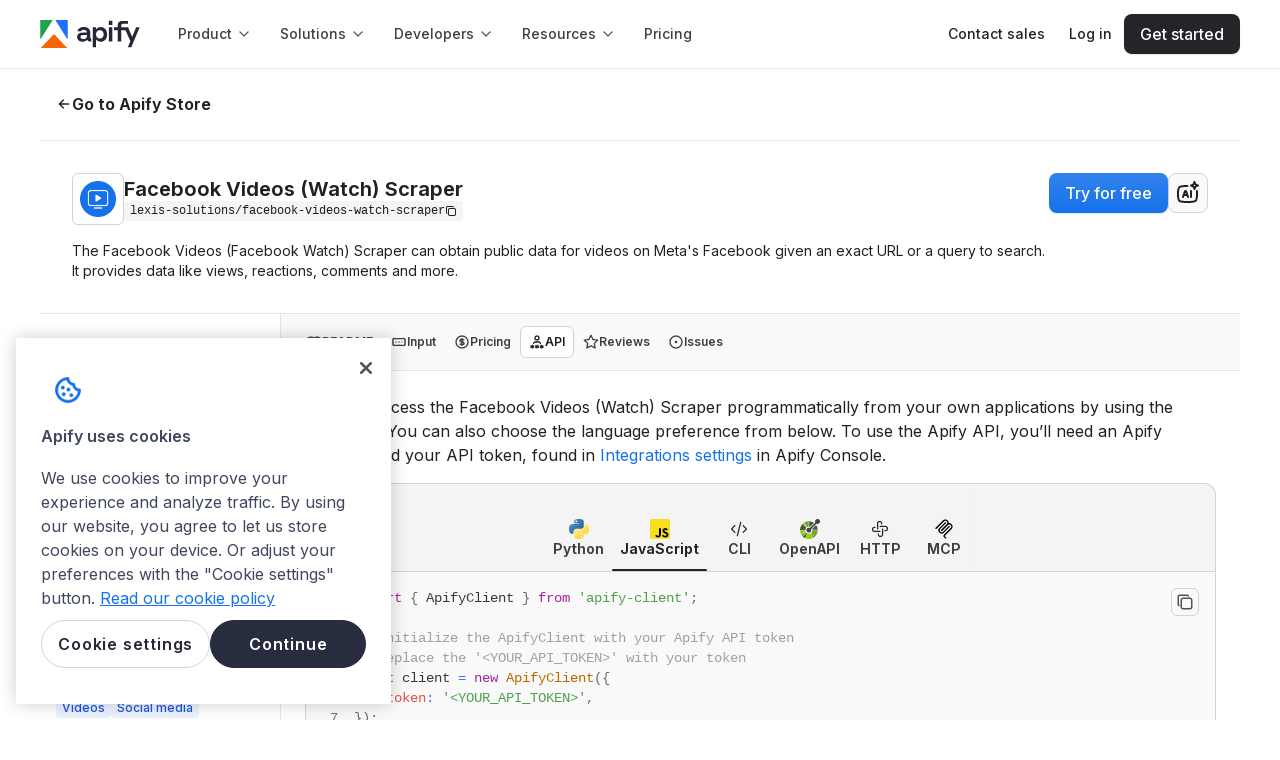

--- FILE ---
content_type: text/html; charset=utf-8
request_url: https://apify.com/lexis-solutions/facebook-videos-watch-scraper/api/javascript
body_size: 60505
content:
<!DOCTYPE html><html class="__className_de012b" lang="en"><head><meta charSet="utf-8"/><link rel="preconnect" href="https://api-iam.intercom.io"/><link rel="preconnect" href="https://cookie-cdn.cookiepro.com/"/><link rel="preconnect" href="https://cdn.segment.com"/><link rel="preconnect" href="https://analytics.apify.com"/><link href="https://www.google-analytics.com" rel="dns-prefetch"/><link href="https://api-iam.intercom.io" rel="dns-prefetch"/><meta name="viewport" content="width=device-width, initial-scale=1"/><link rel="preload" href="/_next/static/media/8e9860b6e62d6359-s.p.woff2" as="font" crossorigin="" type="font/woff2"/><link rel="preload" as="image" href="https://images.apifyusercontent.com/JOF_sPBpsKbdWrZJ9nRfvo_kuB-ntmmSUSYh3ArkWEA/rs:fill:250:250/cb:1/aHR0cHM6Ly9hcGlmeS1pbWFnZS11cGxvYWRzLXByb2QuczMudXMtZWFzdC0xLmFtYXpvbmF3cy5jb20vNndMYVFNVDBqZnkwYkpwNFUvcllqdDFtZ1E5c2xET2lleG4tZmItdmlkZW9zLnBuZw.webp" crossorigin=""/><link rel="preload" as="image" href="https://apify.com/img/template-icons/python.svg"/><link rel="preload" as="image" href="https://apify.com/img/template-icons/javascript.svg"/><link rel="preload" as="image" href="https://apify.com/img/icons/code.svg"/><link rel="preload" as="image" href="https://apify.com/img/icons/openapi.svg"/><link rel="preload" as="image" href="https://apify.com/img/icons/http.svg"/><link rel="preload" as="image" href="https://apify.com/img/icons/mcp.svg"/><link rel="preload" as="image" href="https://images.apifyusercontent.com/WHCg-6h8uDEQHAXKpx8RwFkXNUYBs1u27tfyjIn0YxY/rs:fill:76:76/cb:1/aHR0cHM6Ly9hcGlmeS1pbWFnZS11cGxvYWRzLXByb2QuczMudXMtZWFzdC0xLmFtYXpvbmF3cy5jb20vdkljS3pOeXVFU0Z3bms1QlQvN3E5eVR4Vm95TjBoYnVOYUstTG9nb3NGYWNlYm9vay5wbmc.webp" crossorigin=""/><link rel="preload" as="image" href="https://images.apifyusercontent.com/jRLSQe923-AZF5qiNGrNkBM5HUiZ1P4YoVdpVX9TgXU/rs:fill:32:32/cb:1/[base64].webp"/><link rel="preload" as="image" href="https://images.apifyusercontent.com/bRC4XeB0xq3ahh4IXxD1HG-XjclF9-I3xud9ap5KxGM/rs:fill:76:76/cb:1/aHR0cHM6Ly9hcGlmeS1pbWFnZS11cGxvYWRzLXByb2QuczMuYW1hem9uYXdzLmNvbS9LdHAxclJOTWxKZ3htSjFJYy9FWktlZkZuaHhvWkpzUjRHcS12aWRlby1kb3dubG9hZC5wbmc.webp" crossorigin=""/><link rel="stylesheet" href="/_next/static/css/05ab482658374dbe.css?dpl=2c038e62b2" data-precedence="next"/><link rel="stylesheet" href="/_next/static/css/c084d0ac24c4f2f4.css?dpl=2c038e62b2" data-precedence="next"/><link rel="stylesheet" href="/_next/static/css/2f1550876c0c97ad.css?dpl=2c038e62b2" data-precedence="next"/><link rel="stylesheet" href="/_next/static/css/9bc1ffd3896e0178.css?dpl=2c038e62b2" data-precedence="next"/><link rel="preload" as="script" fetchPriority="low" href="/_next/static/chunks/webpack-ae3f17d0a9084e1f.js?dpl=2c038e62b2"/><script src="/_next/static/chunks/4bd1b696-9b4cf2178ac52564.js?dpl=2c038e62b2" async=""></script><script src="/_next/static/chunks/7564-1537b4aeed553a5f.js?dpl=2c038e62b2" async=""></script><script src="/_next/static/chunks/main-app-9d0c9c66be0cad06.js?dpl=2c038e62b2" async=""></script><script src="/_next/static/chunks/5134-3fc79158755e0f28.js?dpl=2c038e62b2" async=""></script><script src="/_next/static/chunks/app/global-error-3656e6556e85b337.js?dpl=2c038e62b2" async=""></script><script src="/_next/static/chunks/e37a0b60-cd239ce21c847284.js?dpl=2c038e62b2" async=""></script><script src="/_next/static/chunks/aaea2bcf-f411fa155c931a1c.js?dpl=2c038e62b2" async=""></script><script src="/_next/static/chunks/fa2cb6f9-30a7b7f0aed35b47.js?dpl=2c038e62b2" async=""></script><script src="/_next/static/chunks/1d2b3754-eff5e5ce72477846.js?dpl=2c038e62b2" async=""></script><script src="/_next/static/chunks/8190-286cbef184fb5df4.js?dpl=2c038e62b2" async=""></script><script src="/_next/static/chunks/5239-f71a02aaebac31e4.js?dpl=2c038e62b2" async=""></script><script src="/_next/static/chunks/3609-f98a280030eeeeb0.js?dpl=2c038e62b2" async=""></script><script src="/_next/static/chunks/7153-0c3d841d6b59b2f3.js?dpl=2c038e62b2" async=""></script><script src="/_next/static/chunks/4097-b9930b3338e3e380.js?dpl=2c038e62b2" async=""></script><script src="/_next/static/chunks/7425-e791feaa14b2bbeb.js?dpl=2c038e62b2" async=""></script><script src="/_next/static/chunks/4136-a85193c1f644de42.js?dpl=2c038e62b2" async=""></script><script src="/_next/static/chunks/5582-ffe947fe20c4437e.js?dpl=2c038e62b2" async=""></script><script src="/_next/static/chunks/890-0aa102453a7870dd.js?dpl=2c038e62b2" async=""></script><script src="/_next/static/chunks/6340-469eb00966841822.js?dpl=2c038e62b2" async=""></script><script src="/_next/static/chunks/1401-84e35c62bf82b25d.js?dpl=2c038e62b2" async=""></script><script src="/_next/static/chunks/app/layout-0247e65a4a9cfc53.js?dpl=2c038e62b2" async=""></script><script src="/_next/static/chunks/2098-011abb921425c3b2.js?dpl=2c038e62b2" async=""></script><script src="/_next/static/chunks/1021-f5720a55237be011.js?dpl=2c038e62b2" async=""></script><script src="/_next/static/chunks/5935-9ece91d327ffbdf1.js?dpl=2c038e62b2" async=""></script><script src="/_next/static/chunks/app/error-d2aedfcca31e9b4b.js?dpl=2c038e62b2" async=""></script><script src="/_next/static/chunks/app/not-found-c2c748a294dea124.js?dpl=2c038e62b2" async=""></script><script src="/_next/static/chunks/5ff6dcb3-d7202b7ab11cab95.js?dpl=2c038e62b2" async=""></script><script src="/_next/static/chunks/4b1a69f1-9dd0105496172e06.js?dpl=2c038e62b2" async=""></script><script src="/_next/static/chunks/25b8c134-67ab55f19c42b62c.js?dpl=2c038e62b2" async=""></script><script src="/_next/static/chunks/c16f53c3-041ab702c0366ecc.js?dpl=2c038e62b2" async=""></script><script src="/_next/static/chunks/7-ceea9bbcf699601c.js?dpl=2c038e62b2" async=""></script><script src="/_next/static/chunks/4126-62f7cc383acd7616.js?dpl=2c038e62b2" async=""></script><script src="/_next/static/chunks/6442-9921959f121097ae.js?dpl=2c038e62b2" async=""></script><script src="/_next/static/chunks/6970-ec804f4f6eb015b5.js?dpl=2c038e62b2" async=""></script><script src="/_next/static/chunks/6879-ee69aff543adf45b.js?dpl=2c038e62b2" async=""></script><script src="/_next/static/chunks/4443-f190afe95ae1c9fd.js?dpl=2c038e62b2" async=""></script><script src="/_next/static/chunks/6635-90ae9fe854fece72.js?dpl=2c038e62b2" async=""></script><script src="/_next/static/chunks/2556-fbff0f13606871c8.js?dpl=2c038e62b2" async=""></script><script src="/_next/static/chunks/2762-4963f5217f6d804c.js?dpl=2c038e62b2" async=""></script><script src="/_next/static/chunks/7300-f479c3283695e826.js?dpl=2c038e62b2" async=""></script><script src="/_next/static/chunks/8516-5dded44836622464.js?dpl=2c038e62b2" async=""></script><script src="/_next/static/chunks/5989-0781f04796648578.js?dpl=2c038e62b2" async=""></script><script src="/_next/static/chunks/7949-eeaf00ad9a962d27.js?dpl=2c038e62b2" async=""></script><script src="/_next/static/chunks/9288-5f3d8ff0e79e9cc4.js?dpl=2c038e62b2" async=""></script><script src="/_next/static/chunks/2487-d8a76e1e673f3ea4.js?dpl=2c038e62b2" async=""></script><script src="/_next/static/chunks/7302-0dfa29ef8a0de7e5.js?dpl=2c038e62b2" async=""></script><script src="/_next/static/chunks/7823-15d4bb41952bf538.js?dpl=2c038e62b2" async=""></script><script src="/_next/static/chunks/app/%5B...catchAllPage%5D/page-03bd8e951e9f1c4e.js?dpl=2c038e62b2" async=""></script><link rel="preload" href="https://www.googletagmanager.com/gtm.js?id=GTM-MNGXGGB" as="script"/><link rel="preload" href="https://cookie-cdn.cookiepro.com/scripttemplates/otSDKStub.js" as="script"/><link rel="preload" href="https://js.hs-scripts.com/19497222.js" as="script"/><link rel="preload" href="https://apify.com/ext/bootstrap.js" as="script"/><link rel="preload" href="/_next/static/chunks/8377.c1536bc7453fcaef.js?dpl=2c038e62b2" as="script" fetchPriority="low"/><link rel="preload" as="image" href="https://images.apifyusercontent.com/4LXMTpbvHVD01Mp7P9T54sDByKjrkE6A_x13fTnMx6g/rs:fill:32:32/cb:1/[base64].webp"/><link rel="preload" as="image" href="https://images.apifyusercontent.com/6-9VQPAsIYiLc_xKTGuAb0lsoypj3qPjDJyCJ9tsxl0/rs:fill:76:76/cb:1/aHR0cHM6Ly9hcGlmeS1pbWFnZS11cGxvYWRzLXByb2QuczMudXMtZWFzdC0xLmFtYXpvbmF3cy5jb20vRGUzTGRvSlYyYmZ0OFZtb0stYWN0b3ItbmhTSWdPYUFGRjZ6RWxLV00tZUt0N3BGOEI2ay1mYWNlYm9vay13YXRjaC1pY29uLWZpbGxlZC5wbmc.webp" crossorigin=""/><link rel="preload" as="image" href="https://images.apifyusercontent.com/9t72OOX80ske1qF95-c5VMVFAUoKNgMSENcqwybpj5s/rs:fill:32:32/cb:1/[base64].webp"/><link rel="preload" as="image" href="https://images.apifyusercontent.com/wbo7On8L5utUbyd7cnCR-aJeeFwpYJnnRXhbO5Xq9mc/rs:fill:76:76/cb:1/aHR0cHM6Ly9hcGlmeS1pbWFnZS11cGxvYWRzLXByb2QuczMudXMtZWFzdC0xLmFtYXpvbmF3cy5jb20vdVZ0TGFjRzZxMnozcHBOV0otYWN0b3ItZWxWMmVMNmlUZnhjOVViMWEtS2laQ1ZSd044Ni1mYi1sb2dvLnBuZw.webp" crossorigin=""/><link rel="preload" as="image" href="https://images.apifyusercontent.com/vuRLinymPhXZMdQ8gDXfChOz0w3vmkX3QzgyAFpBzYk/rs:fill:32:32/cb:1/[base64].webp"/><link rel="preload" as="image" href="https://images.apifyusercontent.com/GkD-_YVeGdsd2IIeGgywXXAHQ1Y_O-bjWQgeGTdLipY/rs:fill:76:76/cb:1/aHR0cHM6Ly9hcGlmeS1pbWFnZS11cGxvYWRzLXByb2QuczMudXMtZWFzdC0xLmFtYXpvbmF3cy5jb20vcThHbzNtd3k1UmJBUnlkSXgvSUxnWmpLOXpERzlDOXhtNHItRkJfVmlkZW9fU2VhcmNoX1NjcmFwZXIucG5n.webp" crossorigin=""/><link rel="preload" as="image" href="https://images.apifyusercontent.com/W831qifiDbg1ltpsHQIGyWH55ztmmv7T4EILHVqoFU4/rs:fill:32:32/cb:1/[base64].webp"/><link rel="preload" as="image" href="https://images.apifyusercontent.com/nJFGOCPreu3BOz7hltixbBR2e6fyUjwRcISX_XMxL2M/rs:fill:76:76/cb:1/aHR0cHM6Ly9hcGlmeS1pbWFnZS11cGxvYWRzLXByb2QuczMudXMtZWFzdC0xLmFtYXpvbmF3cy5jb20vcXEwc213dmNnZ3Z2SGp2dXkvbUh5WmxCTVU0YTROdk1Bd2UtYXBpZnktZmFjZWJvb2stdmlkZW8tZG93bmxvYWQucG5n.webp" crossorigin=""/><link rel="preload" as="image" href="https://images.apifyusercontent.com/kEUuorurOjgqBme-npcLp5fNS6B6cmR2r4yoqp-fqAo/rs:fill:76:76/cb:1/aHR0cHM6Ly9hcGlmeS1pbWFnZS11cGxvYWRzLXByb2QuczMudXMtZWFzdC0xLmFtYXpvbmF3cy5jb20vdEoyaURLT296VkNmM012MW8tYWN0b3ItaTNidm81WFJFcWhDcGEyZjgtc0ZKWEYwQTdlSy1Mb2dvc0ZhY2Vib29rLnBuZw.webp" crossorigin=""/><link rel="preload" as="image" href="https://images.apifyusercontent.com/URc_PKyDeazsn4EVB6Zx9Pw-bWG-gUaYykmKTTVCzf0/rs:fill:32:32/cb:1/[base64].webp"/><link rel="preload" as="image" href="https://images.apifyusercontent.com/EvZWdEhJGwneemxMjXUDOJW9ADyr08ZVZEqhI9dpGkY/rs:fill:76:76/cb:1/aHR0cHM6Ly9hcGlmeS1pbWFnZS11cGxvYWRzLXByb2QuczMudXMtZWFzdC0xLmFtYXpvbmF3cy5jb20vTWFKb0hlOXVwcnlGRGhWMzctYWN0b3ItTXplSUllajN1S2drdk5WekgtdFNEaHJvazJUdC1GYWNlYm9va19WaWRlb19Qb3N0X0Rvd25sb2FkZXIucG5n.webp" crossorigin=""/><link rel="preload" as="image" href="https://images.apifyusercontent.com/F5ZfDWoTBfMRU6EMMDEUq9ekxQPxJQ-wjjDtadkJ5E8/rs:fill:32:32/cb:1/[base64].webp"/><link rel="preload" as="image" href="https://images.apifyusercontent.com/hVj5evFtXTzTx3zAOzR-6OZ6gkv5z998Z9zffP7UuRI/rs:fill:76:76/cb:1/aHR0cHM6Ly9hcGlmeS1pbWFnZS11cGxvYWRzLXByb2QuczMudXMtZWFzdC0xLmFtYXpvbmF3cy5jb20vM0c4VXl0bU9yVDVITkdUdmEtYWN0b3ItaVRETXhBVG93ZlpRVnZKVFItRHl0c1lDZk9lWi1mYWNlYm9vay5wbmc.webp" crossorigin=""/><link rel="preload" as="image" href="https://images.apifyusercontent.com/j_QDuGu_LfwwH-f-qSPF7FXlhwEklGd3I3Sx8PPT5fU/rs:fill:32:32/cb:1/[base64].webp"/><link rel="preload" as="image" href="https://images.apifyusercontent.com/VCbbsQHLLG_yQtTHo9oweGcDIVELyVqTlIuKFjNvO0E/rs:fill:76:76/cb:1/aHR0cHM6Ly9hcGlmeS1pbWFnZS11cGxvYWRzLXByb2QuczMudXMtZWFzdC0xLmFtYXpvbmF3cy5jb20vNUN2amZWR3lUenJyRzNzV3gvWTdkVTNicEtpVkowYndpbVUtRmFjZWJvb2tfUmVlbHNfU2NyYXBlci5wbmc.webp" crossorigin=""/><meta name="next-size-adjust" content=""/><title>Facebook Videos (Watch) Scraper API in JavaScript · Apify</title><meta name="description" content="Learn how to interact with Facebook Videos (Watch) Scraper API in JavaScript. Includes an example JavaScript code snippet to help you get started quickly."/><link rel="author" href="https://apify.com/lexis-solutions"/><meta name="author" content="Lexis Solutions"/><meta name="keywords" content="web scraper,web crawler,scraping,data extraction,API"/><meta name="creator" content="Lexis Solutions"/><meta name="publisher" content="Lexis Solutions"/><meta name="robots" content="index,follow"/><link rel="canonical" href="https://apify.com/lexis-solutions/facebook-videos-watch-scraper/api/javascript"/><link rel="alternate" type="text/markdown" href="https://apify.com/lexis-solutions/facebook-videos-watch-scraper.md"/><meta name="format-detection" content="telephone=no, address=no"/><meta property="og:title" content="Facebook Videos (Watch) Scraper API in JavaScript · Apify"/><meta property="og:description" content="Learn how to interact with Facebook Videos (Watch) Scraper API in JavaScript. Includes an example JavaScript code snippet to help you get started quickly."/><meta property="og:url" content="https://apify.com/lexis-solutions/facebook-videos-watch-scraper/api/javascript"/><meta property="og:site_name" content="Apify"/><meta property="og:locale" content="en_IE"/><meta property="og:image" content="https://apify.com/og-image/actor?actorName=Facebook+Videos+%28Watch%29+Scraper&amp;uniqueName=lexis-solutions%2Ffacebook-videos-watch-scraper&amp;categories=VIDEOS%2CSOCIAL_MEDIA&amp;users=330&amp;runs=2.9K&amp;pictureUrl=https%3A%2F%2Fapify-image-uploads-prod.s3.us-east-1.amazonaws.com%2F6wLaQMT0jfy0bJp4U%2FrYjt1mgQ9slDOiexn-fb-videos.png&amp;authorName=Lexis+Solutions&amp;userPictureUrl=https%3A%2F%2Fimages.apifyusercontent.com%2FTijDbnFxw7Zx5dCkTXhS1t8drB6POVnnd3dHd4S3-ts%2Frs%3Afill%3A224%3A224%2Fcb%3A1%2FaHR0cHM6Ly9hcGlmeS1pbWFnZS11cGxvYWRzLXByb2QuczMuYW1hem9uYXdzLmNvbS9EZXZia1kzYWRNVEJ1b0VDdC9IQUVBTmppNDNwSEpmRGZiYS1sb2dvLWdyYWRpZW50LmpwZw.webp"/><meta property="og:type" content="article"/><meta property="article:published_time" content="2024-04-08T06:48:04.740Z"/><meta property="article:modified_time" content="2026-01-15T08:25:31.029Z"/><meta property="article:author" content="Lexis Solutions"/><meta property="article:tag" content="VIDEOS"/><meta property="article:tag" content="SOCIAL_MEDIA"/><meta name="twitter:card" content="summary_large_image"/><meta name="twitter:creator" content="@apify"/><meta name="twitter:title" content="Facebook Videos (Watch) Scraper API in JavaScript · Apify"/><meta name="twitter:description" content="Learn how to interact with Facebook Videos (Watch) Scraper API in JavaScript. Includes an example JavaScript code snippet to help you get started quickly."/><meta name="twitter:image" content="https://apify.com/og-image/actor?actorName=Facebook+Videos+%28Watch%29+Scraper&amp;uniqueName=lexis-solutions%2Ffacebook-videos-watch-scraper&amp;categories=VIDEOS%2CSOCIAL_MEDIA&amp;users=330&amp;runs=2.9K&amp;pictureUrl=https%3A%2F%2Fapify-image-uploads-prod.s3.us-east-1.amazonaws.com%2F6wLaQMT0jfy0bJp4U%2FrYjt1mgQ9slDOiexn-fb-videos.png&amp;authorName=Lexis+Solutions&amp;userPictureUrl=https%3A%2F%2Fimages.apifyusercontent.com%2FTijDbnFxw7Zx5dCkTXhS1t8drB6POVnnd3dHd4S3-ts%2Frs%3Afill%3A224%3A224%2Fcb%3A1%2FaHR0cHM6Ly9hcGlmeS1pbWFnZS11cGxvYWRzLXByb2QuczMuYW1hem9uYXdzLmNvbS9EZXZia1kzYWRNVEJ1b0VDdC9IQUVBTmppNDNwSEpmRGZiYS1sb2dvLWdyYWRpZW50LmpwZw.webp"/><link rel="icon" href="/favicon.ico" type="image/x-icon" sizes="48x48"/><link rel="icon" href="/icon0.svg?8a4fdf6eaa120d75" type="image/svg+xml" sizes="any"/><link rel="icon" href="/icon1.png?234d3d2617d3bca0" type="image/png" sizes="16x16"/><link rel="icon" href="/icon2.png?15eabb4234438783" type="image/png" sizes="32x32"/><link rel="icon" href="/icon3.png?45a12eec17fd8f14" type="image/png" sizes="48x48"/><link rel="icon" href="/icon4.png?94a3a9948f68b09b" type="image/png" sizes="64x64"/><link rel="icon" href="/icon5.png?501c7bb61af294ba" type="image/png" sizes="96x96"/><link rel="icon" href="/icon6.png?88e60d8f84676ed4" type="image/png" sizes="128x128"/><link rel="apple-touch-icon" href="/apple-icon.png?aea14cc05128c1c5" type="image/png" sizes="180x180"/><meta name="sentry-trace" content="dae20b3457214867e8c930caf3f96298-b8f2134aef0bc03f"/><meta name="baggage" content="sentry-environment=prod,sentry-release=2c038e62b2,sentry-public_key=05704c0c97344cd2a78caa419e80d2f8,sentry-trace_id=dae20b3457214867e8c930caf3f96298,sentry-org_id=272833"/><script src="/_next/static/chunks/polyfills-42372ed130431b0a.js?dpl=2c038e62b2" noModule=""></script><style data-styled="" data-styled-version="6.1.19">.kdAvbo{width:fit-content;}/*!sc*/
data-styled.g2[id="sc-75ba4d6f-1"]{content:"kdAvbo,"}/*!sc*/
.iAZFzM{margin-top:0;margin-bottom:0;margin-right:0;margin-left:0;}/*!sc*/
.gHGHcX{margin-top:0;margin-bottom:1.6rem;margin-right:0;margin-left:0;}/*!sc*/
.hTAaTw{margin-bottom:2.4rem;}/*!sc*/
.bhSEvZ{margin-top:4rem;margin-bottom:1.6rem;margin-right:0;margin-left:0;}/*!sc*/
data-styled.g4[id="sc-cdc1da2b-0"]{content:"iAZFzM,dhZwhP,gHGHcX,hTAaTw,bhSEvZ,"}/*!sc*/
.cJeWNY{color:var(--color-neutral-text-on-primary);}/*!sc*/
.caLLJh{color:var(--color-neutral-text-muted);}/*!sc*/
.dDyPNx{color:var(--color-neutral-text);}/*!sc*/
.ksSDoF{color:var(--color-neutral-text-subtle);}/*!sc*/
data-styled.g5[id="sc-5c138923-0"]{content:"cJeWNY,caLLJh,chnDZY,dDyPNx,ksSDoF,"}/*!sc*/
.gsqSSG{font-size:1.6rem;line-height:2.4rem;font-weight:650;font-family:Inter,sans-serif;}/*!sc*/
@media ((min-width: 768px)){.gsqSSG{font-size:1.6rem;line-height:2.4rem;font-weight:650;font-family:Inter,sans-serif;}}/*!sc*/
@media ((min-width: 1024px)){.gsqSSG{font-size:1.6rem;line-height:2.4rem;font-weight:650;font-family:Inter,sans-serif;}}/*!sc*/
.Ursot{font-size:2rem;line-height:2.4rem;font-weight:650;font-family:Inter,sans-serif;}/*!sc*/
@media ((min-width: 768px)){.Ursot{font-size:2.4rem;line-height:2.8rem;font-weight:700;font-family:Inter,sans-serif;}}/*!sc*/
@media ((min-width: 1024px)){.Ursot{font-size:2.4rem;line-height:2.8rem;font-weight:700;font-family:Inter,sans-serif;}}/*!sc*/
.fhnymy{font-size:1.4rem;line-height:2rem;font-weight:650;font-family:Inter,sans-serif;}/*!sc*/
@media ((min-width: 768px)){.fhnymy{font-size:1.4rem;line-height:2rem;font-weight:650;font-family:Inter,sans-serif;}}/*!sc*/
@media ((min-width: 1024px)){.fhnymy{font-size:1.4rem;line-height:2rem;font-weight:650;font-family:Inter,sans-serif;}}/*!sc*/
data-styled.g6[id="sc-dddb5fab-0"]{content:"gsqSSG,Ursot,fhnymy,"}/*!sc*/
.hoMJJB{font-size:1.2rem;line-height:1.6rem;font-weight:400;font-family:Inter,sans-serif;}/*!sc*/
.cXlsMn{font-size:1.2rem;line-height:1.6rem;font-weight:600;font-family:Inter,sans-serif;}/*!sc*/
.iKSakN{font-size:1.2rem;line-height:1.6rem;font-weight:500;font-family:'IBM Plex Mono',Consolas,'Liberation Mono',Menlo,monospace;}/*!sc*/
.dZwMVo{font-size:1.4rem;line-height:2rem;font-weight:400;font-family:Inter,sans-serif;}/*!sc*/
.ONiXs{font-size:1.2rem;line-height:1.6rem;font-weight:500;font-family:Inter,sans-serif;}/*!sc*/
.eWDAKi{font-size:1.4rem;line-height:2rem;font-weight:600;font-family:Inter,sans-serif;}/*!sc*/
.hnxKGt{font-size:1.4rem;line-height:2rem;font-weight:400;font-family:'IBM Plex Mono',Consolas,'Liberation Mono',Menlo,monospace;}/*!sc*/
.BRAsg{font-size:1.2rem;line-height:1.6rem;font-weight:400;font-family:'IBM Plex Mono',Consolas,'Liberation Mono',Menlo,monospace;}/*!sc*/
data-styled.g7[id="sc-73b8f11e-0"]{content:"hoMJJB,cXlsMn,iKSakN,dZwMVo,ONiXs,eWDAKi,hnxKGt,BRAsg,"}/*!sc*/
.kpzsqt{font-size:1.6rem;line-height:2.4rem;font-weight:500;font-family:Inter,sans-serif;}/*!sc*/
@media ((min-width: 768px)){.kpzsqt{font-size:1.6rem;line-height:2.4rem;font-weight:500;font-family:Inter,sans-serif;}}/*!sc*/
@media ((min-width: 1024px)){.kpzsqt{font-size:1.6rem;line-height:2.4rem;font-weight:500;font-family:Inter,sans-serif;}}/*!sc*/
.ecdkIO{font-size:1.8rem;line-height:2.8rem;font-weight:400;font-family:Inter,sans-serif;}/*!sc*/
@media ((min-width: 768px)){.ecdkIO{font-size:1.8rem;line-height:2.8rem;font-weight:400;font-family:Inter,sans-serif;}}/*!sc*/
@media ((min-width: 1024px)){.ecdkIO{font-size:1.8rem;line-height:2.8rem;font-weight:400;font-family:Inter,sans-serif;}}/*!sc*/
.BhlEP{font-size:1.6rem;line-height:2.4rem;font-weight:700;font-family:Inter,sans-serif;}/*!sc*/
@media ((min-width: 768px)){.BhlEP{font-size:1.6rem;line-height:2.4rem;font-weight:700;font-family:Inter,sans-serif;}}/*!sc*/
@media ((min-width: 1024px)){.BhlEP{font-size:1.6rem;line-height:2.4rem;font-weight:700;font-family:Inter,sans-serif;}}/*!sc*/
.lhbUYI{font-size:1.4rem;line-height:2rem;font-weight:400;font-family:Inter,sans-serif;}/*!sc*/
@media ((min-width: 768px)){.lhbUYI{font-size:1.4rem;line-height:2rem;font-weight:400;font-family:Inter,sans-serif;}}/*!sc*/
@media ((min-width: 1024px)){.lhbUYI{font-size:1.4rem;line-height:2rem;font-weight:400;font-family:Inter,sans-serif;}}/*!sc*/
.fXoqDW{font-size:1.2rem;line-height:1.6rem;font-weight:700;font-family:Inter,sans-serif;}/*!sc*/
@media ((min-width: 768px)){.fXoqDW{font-size:1.2rem;line-height:1.6rem;font-weight:700;font-family:Inter,sans-serif;}}/*!sc*/
@media ((min-width: 1024px)){.fXoqDW{font-size:1.2rem;line-height:1.6rem;font-weight:700;font-family:Inter,sans-serif;}}/*!sc*/
.hmtvrL{font-size:1.4rem;line-height:2rem;font-weight:700;font-family:Inter,sans-serif;}/*!sc*/
@media ((min-width: 768px)){.hmtvrL{font-size:1.4rem;line-height:2rem;font-weight:700;font-family:Inter,sans-serif;}}/*!sc*/
@media ((min-width: 1024px)){.hmtvrL{font-size:1.4rem;line-height:2rem;font-weight:700;font-family:Inter,sans-serif;}}/*!sc*/
.hpSOVk{font-size:1.2rem;line-height:1.6rem;font-weight:500;font-family:Inter,sans-serif;}/*!sc*/
@media ((min-width: 768px)){.hpSOVk{font-size:1.2rem;line-height:1.6rem;font-weight:500;font-family:Inter,sans-serif;}}/*!sc*/
@media ((min-width: 1024px)){.hpSOVk{font-size:1.2rem;line-height:1.6rem;font-weight:500;font-family:Inter,sans-serif;}}/*!sc*/
.eTGOAp{font-size:1.2rem;line-height:1.6rem;font-weight:400;font-family:Inter,sans-serif;}/*!sc*/
@media ((min-width: 768px)){.eTGOAp{font-size:1.2rem;line-height:1.6rem;font-weight:400;font-family:Inter,sans-serif;}}/*!sc*/
@media ((min-width: 1024px)){.eTGOAp{font-size:1.2rem;line-height:1.6rem;font-weight:400;font-family:Inter,sans-serif;}}/*!sc*/
.iLGPcZ{font-size:1.4rem;line-height:2rem;font-weight:500;font-family:Inter,sans-serif;}/*!sc*/
@media ((min-width: 768px)){.iLGPcZ{font-size:1.4rem;line-height:2rem;font-weight:500;font-family:Inter,sans-serif;}}/*!sc*/
@media ((min-width: 1024px)){.iLGPcZ{font-size:1.4rem;line-height:2rem;font-weight:500;font-family:Inter,sans-serif;}}/*!sc*/
.bwkCaY{font-size:1.6rem;line-height:2.4rem;font-weight:400;font-family:Inter,sans-serif;}/*!sc*/
@media ((min-width: 768px)){.bwkCaY{font-size:1.6rem;line-height:2.4rem;font-weight:400;font-family:Inter,sans-serif;}}/*!sc*/
@media ((min-width: 1024px)){.bwkCaY{font-size:1.6rem;line-height:2.4rem;font-weight:400;font-family:Inter,sans-serif;}}/*!sc*/
data-styled.g9[id="sc-1ed0da0f-0"]{content:"kpzsqt,ecdkIO,BhlEP,lhbUYI,fXoqDW,hmtvrL,hpSOVk,eTGOAp,iLGPcZ,bwkCaY,"}/*!sc*/
.hvCPru{font-size:2.4rem;line-height:2.8rem;font-weight:700;font-family:Inter,sans-serif;}/*!sc*/
@media (min-width:768px){.hvCPru{font-size:3.2rem;line-height:4rem;font-weight:700;font-family:Inter,sans-serif;}}/*!sc*/
@media (min-width:1024px){.hvCPru{font-size:3.2rem;line-height:4rem;font-weight:700;font-family:Inter,sans-serif;}}/*!sc*/
data-styled.g10[id="sc-f5c6c7cf-0"]{content:"hvCPru,"}/*!sc*/
.drAyxx{font-size:2rem;line-height:2.4rem;font-weight:650;font-family:Inter,sans-serif;}/*!sc*/
@media ((min-width: 768px)){.drAyxx{font-size:2rem;line-height:2.4rem;font-weight:650;font-family:Inter,sans-serif;}}/*!sc*/
@media ((min-width: 1024px)){.drAyxx{font-size:2rem;line-height:2.4rem;font-weight:650;font-family:Inter,sans-serif;}}/*!sc*/
.hrFskY{font-size:2.8rem;line-height:3.6rem;font-weight:400;font-family:'GT-Walsheim-Regular',sans-serif;}/*!sc*/
@media ((min-width: 768px)){.hrFskY{font-size:3.2rem;line-height:4.2rem;font-weight:400;font-family:'GT-Walsheim-Regular',sans-serif;}}/*!sc*/
@media ((min-width: 1024px)){.hrFskY{font-size:4rem;line-height:5rem;font-weight:400;font-family:'GT-Walsheim-Regular',sans-serif;}}/*!sc*/
data-styled.g11[id="sc-3e361268-0"]{content:"drAyxx,hrFskY,"}/*!sc*/
.mautg{color:#ffffff;background-color:#161718;padding:0.8rem;}/*!sc*/
data-styled.g15[id="sc-628cd0c6-1"]{content:"mautg,"}/*!sc*/
@font-face{font-family:'GT-Walsheim-Regular';src:url('/fonts/GT-Walsheim-Regular.woff2') format('woff2'),url('/fonts/GT-Walsheim-Regular.ttf') format('truetype');font-display:swap;}/*!sc*/
*{box-sizing:border-box;}/*!sc*/
:root{--color-neutral-text:#1f2123;--color-neutral-text-muted:#3d3f43;--color-neutral-text-subtle:#6d7178;--color-neutral-text-disabled:#c9cbcf;--color-neutral-text-on-primary:#ffffff;--color-neutral-icon-on-primary:#ffffff;--color-neutral-background:#ffffff;--color-neutral-background-muted:#f9f9fa;--color-neutral-background-subtle:#f4f4f5;--color-neutral-background-white:#ffffff;--color-neutral-card-background:#ffffff;--color-neutral-card-background-hover:#ffffff;--color-neutral-border:#d2d3d6;--color-neutral-separator-subtle:#e4e5e6;--color-neutral-hover:#edeeef;--color-neutral-disabled:#f4f4f5;--color-neutral-overflow:#e4e5e6;--color-neutral-icon:#4f5257;--color-neutral-icon-subtle:#9ea2a8;--color-neutral-icon-disabled:#bfc1c5;--color-neutral-field-border:#c9cbcf;--color-neutral-action-secondary:#d2d3d6;--color-neutral-action-secondary-hover:#e4e5e6;--color-neutral-action-secondary-active:#d2d3d6;--color-neutral-chip-background:#e4e5e6;--color-neutral-chip-background-hover:#d2d3d6;--color-neutral-chip-background-active:#c9cbcf;--color-neutral-chip-background-disabled:#d2d3d6;--color-neutral-large-tooltip-background:#ffffff;--color-neutral-large-tooltip-border:#e4e5e6;--color-neutral-small-tooltip-text:#ffffff;--color-neutral-small-tooltip-background:#161718;--color-neutral-small-tooltip-border:#1f2123;--color-neutral-overlay:#191b22;--color-neutral-field-background:#f9f9fa;--color-neutral-text-placeholder:#a9acb1;--color-primary-text:#1672eb;--color-primary-text-interactive:#1672eb;--color-primary-icon:#1672eb;--color-primary-action:#1672eb;--color-primary-action-hover:#5290f9;--color-primary-action-active:#1a57da;--color-primary-field-border-active:#1672eb;--color-primary-border-subtle:#b2c6ff;--color-primary-background:#ecf1ff;--color-primary-background-subtle:#f0f8ff;--color-primary-background-hover:#d8e2ff;--color-primary-chip-background:#ecf1ff;--color-primary-chip-background-subtle:#f0f8ff;--color-primary-chip-background-hover:#d8e2ff;--color-primary-chip-text:#1a57da;--color-primary-shadow-active:#b2c6ff;--color-primary-black-action:#242528;--color-primary-black-action-hover:#292b2e;--color-primary-black-action-active:#0a0a0b;--color-primary-black-background:#1b1c1d;--color-primary-black-background-hover:#3d3f43;--color-primary-black-chip-text:#f9f9fa;--color-success-text:#008a27;--color-success-icon:#008a27;--color-success-background:#e4f5e5;--color-success-background-hover:#cfe9d1;--color-success-background-subtle:#e8f9ef;--color-success-background-subtle-hover:#cfe9d1;--color-success-background-subtle-active:#80da8d;--color-success-chip-background:#e4f5e5;--color-success-chip-background-hover:#cfe9d1;--color-success-chip-text:#086e08;--color-success-border:#00ab46;--color-success-border-subtle:#80da8d;--color-success-action:#008a27;--color-success-action-hover:#00ab46;--color-success-action-active:#086e08;--color-warning-text:#a96600;--color-warning-icon:#f5b315;--color-warning-background:#f9f0db;--color-warning-background-hover:#f7dfb1;--color-warning-background-subtle:#f9f6ea;--color-warning-chip-background:#f9f0db;--color-warning-chip-background-hover:#f7dfb1;--color-warning-chip-text:#8c4e02;--color-warning-border:#ca8200;--color-warning-border-subtle:#f5b315;--color-warning-field-border:#f5b315;--color-danger-text:#e3231d;--color-danger-icon:#e3231d;--color-danger-background:#fff0ec;--color-danger-background-hover:#fedad1;--color-danger-background-subtle:#fcf2ef;--color-danger-background-subtle-hover:#fedad1;--color-danger-background-subtle-active:#ffb39f;--color-danger-chip-background:#fff0ec;--color-danger-chip-background-hover:#fedad1;--color-danger-chip-text:#bb0401;--color-danger-border:#fa4d37;--color-danger-border-subtle:#ffb39f;--color-danger-field-border:#fa4d37;--color-danger-action:#e3231d;--color-danger-action-hover:#fa4d37;--color-danger-action-active:#bb0401;--color-special-free-plan-background:#ffc89f;--color-special-starter-plan-background:#ffdd96;--color-special-scale-plan-background:#a1b7ff;--color-special-business-plan-background:#a7f2ed;--color-special-enterprise-plan-background:#bf97ed;--color-rose-light:#f483b5;--color-rose-base:#c6387d;--color-rose-dark:#781552;--color-rose-text:#b6006b;--color-buttercup-light:#ffdd96;--color-buttercup-base:#f0b21b;--color-buttercup-dark:#c37319;--color-buttercup-text:#a65d00;--color-paprika-light:#e44467;--color-paprika-base:#9b0238;--color-paprika-dark:#4a0018;--color-paprika-text:#ba0044;--color-teal-light:#a7f2ed;--color-teal-base:#30c0bb;--color-teal-dark:#297774;--color-teal-text:#018181;--color-indigo-light:#a1b7ff;--color-indigo-base:#5d85e1;--color-indigo-dark:#365494;--color-indigo-text:#2563c1;--color-slate-light:#c1c5e1;--color-slate-base:#8490c4;--color-slate-dark:#525c85;--color-slate-text:#566087;--color-coral-light:#ffc89f;--color-coral-base:#fa8136;--color-coral-dark:#bb4511;--color-coral-text:#c74000;--color-lavender-light:#bf97ed;--color-lavender-base:#6a14de;--color-lavender-dark:#330276;--color-lavender-text:#6e00f4;--color-bamboo-light:#64cda5;--color-bamboo-base:#12966f;--color-bamboo-dark:#195d46;--color-bamboo-text:#007455;--shadow-1:1px 2px 2.5px -2.5px rgba(63,71,93,0.13),0.4px 0.8px 1px -1.2px rgba(63,71,93,0.14),0px 0.5px 1.5px 0px rgba(63,71,93,0.15);--shadow-2:4px 8px 10.1px -2.5px rgba(63,71,93,0.12),1.7px 3.3px 4.2px -1.7px rgba(63,71,93,0.13),0.7px 1.4px 1.8px -0.8px rgba(63,71,93,0.14),0.3px 0.5px 0.7px 0px rgba(63,71,93,0.15);--shadow-3:4.5px 9px 12.1px -2px rgba(63,71,93,0.12),1.9px 3.9px 5.2px -1.3px rgba(63,71,93,0.13),0.8px 1.7px 2.3px -0.7px rgba(63,71,93,0.14),0.3px 0.5px 0.7px 0px rgba(63,71,93,0.15);--shadow-4:4.7px 9.4px 14.2px -1px rgba(63,71,93,0.12),2.2px 4.3px 6.5px -0.7px rgba(63,71,93,0.13),1px 2px 3px -0.3px rgba(63,71,93,0.14),0.3px 0.5px 0.8px 0px rgba(63,71,93,0.15);--shadow-5:18.8px 37.5px 39.3px -3.7px rgba(63,71,93,0.06),12.3px 15.4px 25.8px -3.2px rgba(63,71,93,0.07),7.7px 15.4px 16.1px -2.7px rgba(63,71,93,0.08),4.6px 9.1px 9.6px -2.1px rgba(63,71,93,0.09),2.6px 5.1px 5.4px -1.6px rgba(63,71,93,0.10),1.4px 2.8px 2.9px -1.1px rgba(63,71,93,0.11),0.7px 1.5px 1.6px -0.5px rgba(63,71,93,0.12),0.3px 0.5px 0.5px 0px rgba(63,71,93,0.15);--button-gradient:linear-gradient(180deg,rgba(255,255,255,0.3) 0%,rgba(255,255,255,0) 100%);--section-background-texture:url('/img/section-background-texture.svg');--brand-grid-texture:url('/img/brand/brand-grid-texture.svg');--brand-hero-background-image:url('/img/brand/hero-background-light.svg');}/*!sc*/
html[data-theme='dark']{color-scheme:dark;--shadow-active:0px 0px 0px 2px hsl(219,66%,53%,50%);--shadow-1:1px 2px 2.5px -2.5px rgba(8,8,10,0.32),0.4px 0.8px 1px -1.2px rgba(8,8,10,0.32),0px 0.5px 1.5px 0px rgba(8,8,10,0.32);--shadow-2:4px 8px 10.1px -2.5px rgba(8,8,10,0.21),1.7px 3.3px 4.2px -1.7px rgba(8,8,10,0.21),0.7px 1.4px 1.8px -0.8px rgba(8,8,10,0.21),0.3px 0.5px 0.7px 0px rgba(8,8,10,0.21);--shadow-3:4.5px 9px 12.1px -2px rgba(8,8,10,0.32),1.9px 3.9px 5.2px -1.3px rgba(8,8,10,0.29),0.8px 1.7px 2.3px -0.7px rgba(8,8,10,0.26),0.3px 0.5px 0.7px 0px rgba(8,8,10,0.23);--shadow-4:4.7px 9.4px 14.2px -1px rgba(8,8,10,0.41),2.2px 4.3px 6.5px -0.7px rgba(8,8,10,0.32),1px 2px 3px -0.3px rgba(8,8,10,0.22),0.3px 0.5px 0.8px 0px rgba(8,8,10,0.13);--shadow-5:18.8px 37.5px 39.3px -3.7px rgba(8,8,10,0.16),12.3px 15.4px 25.8px -3.2px rgba(8,8,10,0.19),7.7px 15.4px 16.1px -2.7px rgba(8,8,10,0.22),4.6px 9.1px 9.6px -2.1px rgba(8,8,10,0.25),2.6px 5.1px 5.4px -1.6px rgba(8,8,10,0.28),1.4px 2.8px 2.9px -1.1px rgba(8,8,10,0.31),0.7px 1.5px 1.6px -0.5px rgba(8,8,10,0.34),0.3px 0.5px 0.5px 0px rgba(8,8,10,0.37);--button-gradient:linear-gradient(180deg,rgba(255,255,255,0.3) 0%,rgba(255,255,255,0) 100%);--section-background-texture:url('/img/section-background-texture-dark-mode.svg');--brand-hero-background-image:url('/img/brand/hero-background-dark.svg');--color-neutral-text:#f4f4f5;--color-neutral-text-muted:#bfc1c5;--color-neutral-text-subtle:#9ea2a8;--color-neutral-text-disabled:#4f5257;--color-neutral-text-on-primary:#161718;--color-neutral-icon-on-primary:#161718;--color-neutral-background:#161718;--color-neutral-background-muted:#1f2123;--color-neutral-background-subtle:#242528;--color-neutral-background-white:#f4f4f5;--color-neutral-card-background:#1b1c1d;--color-neutral-card-background-hover:#1f2123;--color-neutral-border:#3d3f43;--color-neutral-separator-subtle:#333538;--color-neutral-hover:#292b2e;--color-neutral-disabled:#333538;--color-neutral-overflow:#242528;--color-neutral-icon:#bfc1c5;--color-neutral-icon-subtle:#6d7178;--color-neutral-icon-disabled:#4f5257;--color-neutral-field-border:#333538;--color-neutral-action-secondary:#4f5257;--color-neutral-action-secondary-hover:#6d7178;--color-neutral-action-secondary-active:#333538;--color-neutral-chip-background:#4f5257;--color-neutral-chip-background-hover:#6d7178;--color-neutral-chip-background-active:#9ea2a8;--color-neutral-chip-background-disabled:#9ea2a8;--color-neutral-large-tooltip-background:#242528;--color-neutral-large-tooltip-border:#333538;--color-neutral-small-tooltip-text:#ffffff;--color-neutral-small-tooltip-background:#242528;--color-neutral-small-tooltip-border:#333538;--color-neutral-overlay:#101114;--color-neutral-field-background:#0a0a0b;--color-neutral-text-placeholder:#6d7178;--color-primary-text:#6f9dff;--color-primary-text-interactive:#6f9dff;--color-primary-icon:#3970d7;--color-primary-action:#5990ff;--color-primary-action-hover:#80a9ff;--color-primary-action-active:#3970d7;--color-primary-field-border-active:#3970d7;--color-primary-border-subtle:#295cbb;--color-primary-background:#0d2550;--color-primary-background-subtle:#151d34;--color-primary-background-hover:#194594;--color-primary-chip-background:#0d2550;--color-primary-chip-background-subtle:#151d34;--color-primary-chip-background-hover:#194594;--color-primary-chip-text:#8ebcff;--color-primary-shadow-active:#295cbb;--color-primary-black-action:#ffffff;--color-primary-black-action-hover:#d2d3d6;--color-primary-black-action-active:#f4f4f5;--color-primary-black-background:#f4f4f5;--color-primary-black-background-hover:#edeeef;--color-primary-black-chip-text:#0a0a0b;--color-success-text:#3bb358;--color-success-icon:#23a64a;--color-success-background:#14441f;--color-success-background-hover:#00531e;--color-success-background-subtle:#09260f;--color-success-background-subtle-hover:#14441f;--color-success-background-subtle-active:#006e29;--color-success-chip-background:#14441f;--color-success-chip-background-hover:#00531e;--color-success-chip-text:#6ccd7c;--color-success-border:#068a35;--color-success-border-subtle:#006e29;--color-success-action:#23a64a;--color-success-action-hover:#3bb358;--color-success-action-active:#068a35;--color-warning-text:#f9ce4b;--color-warning-icon:#f9ce4b;--color-warning-background:#5d2e0e;--color-warning-background-hover:#6d3806;--color-warning-background-subtle:#301806;--color-warning-chip-background:#5d2e0e;--color-warning-chip-background-hover:#6d3806;--color-warning-chip-text:#ffd761;--color-warning-border:#a56909;--color-warning-border-subtle:#8a4f05;--color-warning-field-border:#cf9117;--color-danger-text:#ff7157;--color-danger-icon:#ef6045;--color-danger-background:#672523;--color-danger-background-hover:#812420;--color-danger-background-subtle:#381719;--color-danger-background-subtle-hover:#672523;--color-danger-background-subtle-active:#aa3229;--color-danger-chip-background:#672523;--color-danger-chip-background-hover:#812420;--color-danger-chip-text:#fe9e8a;--color-danger-border:#cf4436;--color-danger-border-subtle:#aa3229;--color-danger-field-border:#ef6045;--color-danger-action:#ef6045;--color-danger-action-hover:#ff7157;--color-danger-action-active:#cf4436;--color-special-free-plan-background:#9a4e2d;--color-special-starter-plan-background:#b87939;--color-special-scale-plan-background:#425484;--color-special-business-plan-background:#408288;--color-special-enterprise-plan-background:#48296f;--color-rose-light:#e88bb3;--color-rose-base:#b8487b;--color-rose-dark:#6f234f;--color-rose-text:#ed8bb5;--color-buttercup-light:#f9deaa;--color-buttercup-base:#e5b557;--color-buttercup-dark:#b87939;--color-buttercup-text:#ebbf6c;--color-paprika-light:#e26c7d;--color-paprika-base:#9e384b;--color-paprika-dark:#511d27;--color-paprika-text:#f67c8d;--color-teal-light:#aef0f5;--color-teal-base:#58bcc4;--color-teal-dark:#408288;--color-teal-text:#62c1c8;--color-indigo-light:#a8b7ed;--color-indigo-base:#6d85ca;--color-indigo-dark:#425484;--color-indigo-text:#a2b2eb;--color-slate-light:#c2c5dc;--color-slate-base:#8690bf;--color-slate-dark:#535c81;--color-slate-text:#afb2c9;--color-coral-light:#f3ccb0;--color-coral-base:#f08848;--color-coral-dark:#9a4e2d;--color-coral-text:#f9b27b;--color-lavender-light:#b482ed;--color-lavender-base:#8148c9;--color-lavender-dark:#48296f;--color-lavender-text:#be8af9;--color-bamboo-light:#7acaa9;--color-bamboo-base:#439274;--color-bamboo-dark:#305b4a;--color-bamboo-text:#65bc99;}/*!sc*/
[data-theme='dark'] [data-hide-on-theme='dark'],[data-theme='light'] [data-hide-on-theme='light']{display:none;visibility:hidden;}/*!sc*/
html{font-size:10px;scroll-padding-top:8rem;text-size-adjust:none;-webkit-text-size-adjust:none;}/*!sc*/
@media (min-width: 1024px){html{scroll-padding-top:11rem;}}/*!sc*/
body{font-size:1.8rem;line-height:2.8rem;font-weight:400;font-family:Inter,sans-serif;margin:0;background:var(--color-neutral-background);color:var(--color-neutral-text);}/*!sc*/
dialog{all:unset;}/*!sc*/
dialog:not([open]){display:none;}/*!sc*/
:not(pre)>code{width:fit-content;padding:0.2rem 0.6rem;background-color:var(--color-neutral-background-muted);border-radius:8px;border:1px solid var(--color-neutral-border);font-size:1.4rem;line-height:2rem;font-weight:400;font-family:'IBM Plex Mono',Consolas,'Liberation Mono',Menlo,monospace;}/*!sc*/
@media (min-width: 768px){:not(pre)>code{font-size:1.4rem;line-height:2rem;font-weight:400;font-family:'IBM Plex Mono',Consolas,'Liberation Mono',Menlo,monospace;}}/*!sc*/
@media (min-width: 1024px){:not(pre)>code{font-size:1.4rem;line-height:2rem;font-weight:400;font-family:'IBM Plex Mono',Consolas,'Liberation Mono',Menlo,monospace;}}/*!sc*/
h1{font-size:3.6rem;line-height:4.6rem;font-weight:400;font-family:'GT-Walsheim-Regular',sans-serif;}/*!sc*/
h2{font-size:3.2rem;line-height:4.2rem;font-weight:400;font-family:'GT-Walsheim-Regular',sans-serif;}/*!sc*/
h3{font-size:2.8rem;line-height:3.6rem;font-weight:400;font-family:'GT-Walsheim-Regular',sans-serif;}/*!sc*/
h4{font-size:2.4rem;line-height:3.2rem;font-weight:400;font-family:'GT-Walsheim-Regular',sans-serif;}/*!sc*/
h5{font-size:2rem;line-height:2.4rem;font-weight:650;font-family:Inter,sans-serif;}/*!sc*/
h6{font-size:1.6rem;line-height:2.4rem;font-weight:650;font-family:Inter,sans-serif;}/*!sc*/
label{font-size:1.6rem;line-height:2.4rem;font-weight:700;font-family:Inter,sans-serif;}/*!sc*/
button{font-size:1.8rem;line-height:2.8rem;font-weight:400;font-family:Inter,sans-serif;}/*!sc*/
b,strong{font-size:1.8rem;line-height:2.8rem;font-weight:400;font-family:Inter,sans-serif;font-weight:700!important;}/*!sc*/
@media ((min-width: 768px)){b,strong{font-size:1.8rem;line-height:2.8rem;font-weight:400;font-family:Inter,sans-serif;}}/*!sc*/
@media ((min-width: 1024px)){b,strong{font-size:1.8rem;line-height:2.8rem;font-weight:400;font-family:Inter,sans-serif;}}/*!sc*/
a{text-decoration:none;color:var(--color-primary-text);}/*!sc*/
a:hover{text-decoration:underline;}/*!sc*/
p>a,li>a{text-decoration:none;}/*!sc*/
p>a:hover,li>a:hover{text-decoration:underline;cursor:pointer;}/*!sc*/
footer a{text-decoration:none;}/*!sc*/
footer a:hover{text-decoration:underline;}/*!sc*/
blockquote{margin:0 0 2rem;}/*!sc*/
@media (min-width: 768px){body{font-size:1.8rem;line-height:2.8rem;font-weight:400;font-family:Inter,sans-serif;}h1{font-size:4.8rem;line-height:5.8rem;font-weight:400;font-family:'GT-Walsheim-Regular',sans-serif;}h2{font-size:4.4rem;line-height:5.4rem;font-weight:400;font-family:'GT-Walsheim-Regular',sans-serif;}h3{font-size:3.2rem;line-height:4.2rem;font-weight:400;font-family:'GT-Walsheim-Regular',sans-serif;}h4{font-size:2.6rem;line-height:3rem;font-weight:400;font-family:'GT-Walsheim-Regular',sans-serif;}h5{font-size:2rem;line-height:2.4rem;font-weight:650;font-family:Inter,sans-serif;}h6{font-size:1.6rem;line-height:2.4rem;font-weight:650;font-family:Inter,sans-serif;}label{font-size:1.6rem;line-height:2.4rem;font-weight:700;font-family:Inter,sans-serif;}button{font-size:1.8rem;line-height:2.8rem;font-weight:400;font-family:Inter,sans-serif;}}/*!sc*/
@media (min-width: 1024px){body{font-size:1.8rem;line-height:2.8rem;font-weight:400;font-family:Inter,sans-serif;}h1{font-size:5.8rem;line-height:6.8rem;font-weight:400;font-family:'GT-Walsheim-Regular',sans-serif;}h2{font-size:4.8rem;line-height:5.8rem;font-weight:400;font-family:'GT-Walsheim-Regular',sans-serif;}h3{font-size:4rem;line-height:5rem;font-weight:400;font-family:'GT-Walsheim-Regular',sans-serif;}h4{font-size:2.6rem;line-height:3.4rem;font-weight:400;font-family:'GT-Walsheim-Regular',sans-serif;}h5{font-size:2rem;line-height:2.4rem;font-weight:650;font-family:Inter,sans-serif;}h6{font-size:1.6rem;line-height:2.4rem;font-weight:650;font-family:Inter,sans-serif;}label{font-size:1.6rem;line-height:2.4rem;font-weight:700;font-family:Inter,sans-serif;}button{font-size:1.8rem;line-height:2.8rem;font-weight:400;font-family:Inter,sans-serif;}}/*!sc*/
#ot-sdk-btn-floating.ot-floating-button{display:none!important;}/*!sc*/
header:has(+ #main .hideHeaderAndFooter) .banner,header:has(+ #main .hideHeaderAndFooter) .hamburger,header:has(+ #main .hideHeaderAndFooter) .WebHeader-navigation,header:has(+ #main .hideHeaderAndFooter) .Navigation-actions{display:none;}/*!sc*/
#main:has(.hideHeaderAndFooter)+footer{display:none;height:0;}/*!sc*/
data-styled.g20[id="sc-global-eboxEO1"]{content:"sc-global-eboxEO1,"}/*!sc*/
.enlgIo{position:relative;width:fit-content;font-size:1.6rem;line-height:2.4rem;font-weight:500;font-family:Inter,sans-serif;text-decoration:none;white-space:nowrap;display:flex;align-items:center;justify-content:center;gap:0.8rem;margin-left:0;margin-right:0;padding:0.8rem 1.6rem;background:transparent;border-radius:8px;border:none;cursor:pointer;pointer-events:auto;transition:all 0.12s ease-out;background:var(--color-primary-black-action);color:var(--color-neutral-text-on-primary);box-shadow:var(--shadow-1);}/*!sc*/
@media (min-width: 768px){.enlgIo{font-size:1.6rem;line-height:2.4rem;font-weight:500;font-family:Inter,sans-serif;}}/*!sc*/
@media (min-width: 1024px){.enlgIo{font-size:1.6rem;line-height:2.4rem;font-weight:500;font-family:Inter,sans-serif;}}/*!sc*/
.enlgIo:disabled{background:var(--color-neutral-disabled);color:var(--color-neutral-text-disabled);border:1px solid var(--color-neutral-border);box-shadow:none;}/*!sc*/
.enlgIo:disabled::after{background-color:var(--color-neutral-text-disabled);}/*!sc*/
.enlgIo:hover,[role='group']:hover>.enlgIo{text-decoration:none;}/*!sc*/
.enlgIo:active{background:var(--color-primary-black-action-active);}/*!sc*/
.enlgIo::before{content:'';position:absolute;top:0;right:0;bottom:0;left:0;background:var(--button-gradient);opacity:0.4;border-radius:inherit;transition:opacity 0.12s ease-out;opacity:0;}/*!sc*/
.enlgIo:active::before,[role='group']:active>.enlgIo::before,.enlgIo:disabled::before{opacity:0;}/*!sc*/
.enlgIo:hover,[role='group']:hover>.enlgIo{background:var(--color-primary-black-action-hover);box-shadow:var(--shadow-2);}/*!sc*/
.enlgIo:hover::before,[role='group']:hover>.enlgIo::before{opacity:1;}/*!sc*/
.enlgIo::after{background-color:var(--color-neutral-text-on-primary);}/*!sc*/
data-styled.g21[id="sc-cd24e597-0"]{content:"enlgIo,"}/*!sc*/
.jRkZbx{cursor:pointer;text-decoration:none;text-underline-position:under;display:inline;align-items:center;}/*!sc*/
.jRkZbx .Link-externalIcon{vertical-align:middle;}/*!sc*/
.dUyQQG{cursor:pointer;text-decoration:none;text-underline-position:under;display:inline;align-items:center;position:relative;width:fit-content;font-size:1.6rem;line-height:2.4rem;font-weight:500;font-family:Inter,sans-serif;text-decoration:none;white-space:nowrap;display:flex;align-items:center;justify-content:center;gap:0.8rem;margin-left:0;margin-right:0;padding:0.8rem 1.6rem;background:transparent;border-radius:8px;border:none;cursor:pointer;pointer-events:auto;transition:all 0.12s ease-out;background:var(--color-primary-black-action);color:var(--color-neutral-text-on-primary);box-shadow:var(--shadow-1);}/*!sc*/
.dUyQQG .Link-externalIcon{vertical-align:middle;}/*!sc*/
@media (min-width: 768px){.dUyQQG{font-size:1.6rem;line-height:2.4rem;font-weight:500;font-family:Inter,sans-serif;}}/*!sc*/
@media (min-width: 1024px){.dUyQQG{font-size:1.6rem;line-height:2.4rem;font-weight:500;font-family:Inter,sans-serif;}}/*!sc*/
.dUyQQG:disabled{background:var(--color-neutral-disabled);color:var(--color-neutral-text-disabled);border:1px solid var(--color-neutral-border);box-shadow:none;}/*!sc*/
.dUyQQG:disabled::after{background-color:var(--color-neutral-text-disabled);}/*!sc*/
.dUyQQG:hover,[role='group']:hover>.dUyQQG{text-decoration:none;}/*!sc*/
.dUyQQG:active{background:var(--color-primary-black-action-active);}/*!sc*/
.dUyQQG::before{content:'';position:absolute;top:0;right:0;bottom:0;left:0;background:var(--button-gradient);opacity:0.4;border-radius:inherit;transition:opacity 0.12s ease-out;opacity:0;}/*!sc*/
.dUyQQG:active::before,[role='group']:active>.dUyQQG::before,.dUyQQG:disabled::before{opacity:0;}/*!sc*/
.dUyQQG:hover,[role='group']:hover>.dUyQQG{background:var(--color-primary-black-action-hover);box-shadow:var(--shadow-2);}/*!sc*/
.dUyQQG:hover::before,[role='group']:hover>.dUyQQG::before{opacity:1;}/*!sc*/
.dUyQQG::after{background-color:var(--color-neutral-text-on-primary);}/*!sc*/
.tNnM{cursor:pointer;text-decoration:none;text-underline-position:under;display:inline;align-items:center;position:relative;width:fit-content;font-size:1.6rem;line-height:2.4rem;font-weight:500;font-family:Inter,sans-serif;text-decoration:none;white-space:nowrap;display:flex;align-items:center;justify-content:center;gap:0.8rem;margin-left:0;margin-right:0;padding:1.2rem 2.4rem;background:transparent;border-radius:8px;border:none;cursor:pointer;pointer-events:auto;transition:all 0.12s ease-out;box-shadow:none;background:var(--color-neutral-background);border:1px solid var(--color-neutral-border);color:var(--color-neutral-text);}/*!sc*/
.tNnM .Link-externalIcon{vertical-align:middle;}/*!sc*/
@media (min-width: 768px){.tNnM{font-size:1.6rem;line-height:2.4rem;font-weight:500;font-family:Inter,sans-serif;}}/*!sc*/
@media (min-width: 1024px){.tNnM{font-size:1.6rem;line-height:2.4rem;font-weight:500;font-family:Inter,sans-serif;}}/*!sc*/
.tNnM:disabled{background:var(--color-neutral-disabled);color:var(--color-neutral-text-disabled);border:1px solid var(--color-neutral-border);box-shadow:none;}/*!sc*/
.tNnM:disabled::after{background-color:var(--color-neutral-text-disabled);}/*!sc*/
.tNnM:hover,[role='group']:hover>.tNnM{text-decoration:none;}/*!sc*/
.tNnM:hover,[role='group']:hover>.tNnM{border:1px solid var(--color-primary-black-action-hover);}/*!sc*/
.tNnM:active,[role='group']:active>.tNnM{background:var(--color-neutral-action-secondary-active);border:1px solid var(--color-neutral-border);}/*!sc*/
.tNnM::after{background-color:var(--color-neutral-text);}/*!sc*/
.eiQrFG{cursor:pointer;text-decoration:none;text-underline-position:under;display:inline;align-items:center;position:relative;width:100%;font-size:1.6rem;line-height:2.4rem;font-weight:500;font-family:Inter,sans-serif;text-decoration:none;white-space:nowrap;display:flex;align-items:center;justify-content:center;gap:0.8rem;margin-left:0;margin-right:0;padding:0.8rem 1.6rem;background:transparent;border-radius:8px;border:none;cursor:pointer;pointer-events:auto;transition:all 0.12s ease-out;background:var(--color-primary-action);color:var(--color-neutral-text-on-primary);box-shadow:var(--shadow-1);}/*!sc*/
.eiQrFG .Link-externalIcon{vertical-align:middle;}/*!sc*/
@media (min-width: 768px){.eiQrFG{font-size:1.6rem;line-height:2.4rem;font-weight:500;font-family:Inter,sans-serif;}}/*!sc*/
@media (min-width: 1024px){.eiQrFG{font-size:1.6rem;line-height:2.4rem;font-weight:500;font-family:Inter,sans-serif;}}/*!sc*/
.eiQrFG:disabled{background:var(--color-neutral-disabled);color:var(--color-neutral-text-disabled);border:1px solid var(--color-neutral-border);box-shadow:none;}/*!sc*/
.eiQrFG:disabled::after{background-color:var(--color-neutral-text-disabled);}/*!sc*/
.eiQrFG:hover,[role='group']:hover>.eiQrFG{text-decoration:none;}/*!sc*/
.eiQrFG::before{content:'';position:absolute;top:0;right:0;bottom:0;left:0;background:var(--button-gradient);opacity:0.4;border-radius:inherit;transition:opacity 0.12s ease-out;}/*!sc*/
.eiQrFG:active::before,[role='group']:active>.eiQrFG::before,.eiQrFG:disabled::before{opacity:0;}/*!sc*/
.eiQrFG:active,[role='group']:active>.eiQrFG{background:var(--color-primary-action-active);}/*!sc*/
.eiQrFG:hover,[role='group']:hover>.eiQrFG{box-shadow:var(--shadow-2);}/*!sc*/
.eiQrFG:hover::before,[role='group']:hover>.eiQrFG::before{opacity:1;}/*!sc*/
.eiQrFG::after{background-color:var(--color-neutral-text-on-primary);}/*!sc*/
.bWzEUQ{cursor:pointer;text-decoration:none;text-underline-position:under;display:inline;align-items:center;color:var(--color-neutral-text);}/*!sc*/
.bWzEUQ:hover{text-decoration:none;color:var(--color-primary-text-interactive);}/*!sc*/
.bWzEUQ .Link-externalIcon{vertical-align:middle;}/*!sc*/
data-styled.g22[id="sc-919e7ec6-0"]{content:"jRkZbx,dUyQQG,tNnM,eiQrFG,bWzEUQ,"}/*!sc*/
.fCkEgI{cursor:pointer;text-decoration:none;text-underline-position:under;display:inline;align-items:center;}/*!sc*/
.fCkEgI .Link-externalIcon{vertical-align:middle;}/*!sc*/
data-styled.g23[id="sc-919e7ec6-1"]{content:"fCkEgI,"}/*!sc*/
.enbqJz{display:inline-flex;align-items:center;gap:0.4rem;text-decoration:none;transition:color 0.12s ease-in-out;}/*!sc*/
.enbqJz:hover{text-decoration:none;color:var(--color-primary-action-hover);}/*!sc*/
.enbqJz:active{color:var(--color-primary-action-active);}/*!sc*/
data-styled.g26[id="sc-38fbda5e-0"]{content:"enbqJz,"}/*!sc*/
.cxwrfL{display:flex;justify-content:center;align-items:center;border:1px solid var(--color-neutral-border);border-radius:6px;cursor:pointer;background:var(--color-neutral-background-muted);color:var(--color-neutral-icon);padding:0.4rem;height:2.8rem;width:2.8rem;}/*!sc*/
.cxwrfL:hover{background-color:var(--color-neutral-hover);}/*!sc*/
.cxwrfL svg{width:2rem;height:2rem;}/*!sc*/
data-styled.g30[id="sc-133f36be-0"]{content:"cxwrfL,"}/*!sc*/
.hvTnBj{width:100%;position:relative;z-index:2;padding:1.6rem 0;margin:0;overflow:auto;}/*!sc*/
.hvTnBj code{min-width:100%;display:inline-block;vertical-align:middle;scrollbar-width:thin;overflow:hidden;}/*!sc*/
.hvTnBj code *,.hvTnBj code *::before,.hvTnBj code *::after{text-shadow:none!important;font-style:normal!important;font-family:inherit!important;font-size:inherit!important;font-weight:inherit!important;line-height:inherit!important;background-color:transparent!important;}/*!sc*/
.hvTnBj code>div{display:block;padding-left:0.8rem;padding-right:1.6rem;}/*!sc*/
.hvTnBj code>div.highlighted{background-color:rgba(22, 114, 235, 0.05)!important;border-left:6px solid var(--color-neutral-border)!important;padding-left:0.2rem;}/*!sc*/
.hvTnBj code>div:hover{background-color:rgba(22, 114, 235, 0.05)!important;border-left:6px solid var(--color-neutral-border)!important;padding-left:0.2rem;}/*!sc*/
.hvTnBj code>div:hover{background-color:rgba(22, 114, 235, 0.05)!important;border-left:6px solid var(--color-neutral-border)!important;padding-left:0.2rem;}/*!sc*/
.ftgfoD{width:100%;position:relative;z-index:2;padding:0;margin:0;overflow:auto;}/*!sc*/
.ftgfoD code{min-width:100%;display:inline-block;vertical-align:middle;overflow-y:hidden;scrollbar-width:none;}/*!sc*/
.ftgfoD code *,.ftgfoD code *::before,.ftgfoD code *::after{text-shadow:none!important;font-style:normal!important;font-family:inherit!important;font-size:inherit!important;font-weight:inherit!important;line-height:inherit!important;background-color:transparent!important;}/*!sc*/
.ftgfoD code>div{display:block;white-space:nowrap;vertical-align:text-top;}/*!sc*/
.ftgfoD code>div.highlighted{background-color:rgba(22, 114, 235, 0.05)!important;border-left:6px solid var(--color-neutral-border)!important;padding-left:0.2rem;}/*!sc*/
data-styled.g31[id="sc-6efc5fca-0"]{content:"hvTnBj,ftgfoD,"}/*!sc*/
.dDGVNa{display:inline-block;margin-right:1.6rem;text-align:right;min-width:2.4rem;color:var(--color-neutral-text-subtle);user-select:none;-webkit-user-select:none;}/*!sc*/
.lkZZgU{display:inline-block;margin-right:1.6rem;text-align:right;min-width:2.4rem;color:var(--color-lavender-base);user-select:none;-webkit-user-select:none;}/*!sc*/
data-styled.g32[id="sc-6efc5fca-1"]{content:"dDGVNa,lkZZgU,"}/*!sc*/
.iZbDYp{min-width:unset!important;}/*!sc*/
data-styled.g33[id="sc-6efc5fca-2"]{content:"iZbDYp,"}/*!sc*/
.kAxaWT{background-color:var(--color-neutral-background-muted)!important;border:1px solid var(--color-neutral-border);border-radius:12px;overflow:hidden;width:100%;max-width:860px;background-color:transparent;position:relative;}/*!sc*/
.jeIaSe{background-color:var(--color-neutral-background-muted)!important;border:1px solid var(--color-neutral-border);border-radius:12px;overflow:hidden;width:100%;max-width:860px;max-height:600px;background-color:transparent;position:relative;}/*!sc*/
data-styled.g34[id="sc-75e1414f-0"]{content:"kAxaWT,jeIaSe,"}/*!sc*/
.gzuyaE{position:relative;display:flex;flex-direction:column;min-width:266px;}/*!sc*/
.gzuyaE .CodeBlock-Header{padding-top:7px;gap:0.4rem;background-color:var(--color-neutral-background-subtle);border-bottom:1px solid var(--color-neutral-border);z-index:3;position:relative;display:flex;height:4rem;}/*!sc*/
.gzuyaE .CodeBlock-Header .CodeBlock-HeaderTitle{margin-left:1.6rem;margin-bottom:0.8rem;margin-top:0.5rem;}/*!sc*/
.gzuyaE .CodeBlock-Header .CodeBlock-HeaderTabsWrapper{display:flex;transform:translateY(1px);padding-right:3.2rem;padding-left:0.8rem;overflow-x:auto;overflow-y:hidden;gap:0.4rem;margin-right:20px;}/*!sc*/
.gzuyaE .CodeBlock-Header .CodeBlock-HeaderTabsWrapper .CodeBlock-Tab{border-radius:8px;background-color:transparent;border:1px solid transparent;border-bottom-left-radius:0;border-bottom-right-radius:0;border-bottom:none;cursor:pointer;height:3.2rem;max-width:26rem;color:var(--color-neutral-text-muted);text-align:center;white-space:nowrap;padding:0.2rem 0.8rem 0.6rem 0.8rem;}/*!sc*/
.gzuyaE .CodeBlock-Header .CodeBlock-HeaderTabsWrapper .CodeBlock-Tab p{padding-top:0.2rem;text-overflow:ellipsis;overflow:hidden;}/*!sc*/
.gzuyaE .CodeBlock-Header .CodeBlock-HeaderTabsWrapper .CodeBlock-Tab.selected{color:var(--color-neutral-text);border:1px solid var(--color-neutral-border);background-color:var(--color-neutral-background-muted);border-bottom:none;padding:0.6rem 0.8rem;}/*!sc*/
.gzuyaE .CodeBlock-Header .CodeBlock-HeaderTabsWrapper .CodeBlock-Tab.selected p{padding-top:0;}/*!sc*/
.gzuyaE .CodeBlock-Header .CodeBlock-HeaderTabsWrapper .CodeBlock-Tab:hover{border:1px solid var(--color-neutral-border);border-bottom:none;text-decoration:none;}/*!sc*/
.gzuyaE .CodeBlock-Header .CodeBlock-HeaderTabsWrapper .CodeBlock-Tab::after{font-size:1.4rem;line-height:2rem;font-weight:600;font-family:Inter,sans-serif;display:block;content:attr(title);font-weight:bold;height:0px;color:transparent;overflow:hidden;visibility:hidden;}/*!sc*/
.gzuyaE .CodeBlock-TopRightActionsWrapper{position:absolute;top:0;right:0;padding-top:1.6rem;padding-right:1.6rem;display:flex;gap:0.8rem;z-index:3;height:3.9rem;}/*!sc*/
.gzuyaE .CodeBlock-Gradient{right:0px;bottom:0px;aspect-ratio:1/1;height:250%;transform:translate(50%,70%) rotate(340deg) scaleX(-1);}/*!sc*/
.gzuyaE .CodeBlock-HederDotsWrapper{display:flex;padding:0.8rem;align-items:flex-start;gap:0.8rem;margin-bottom:0.5rem;margin-left:0.8rem;background:transparent;}/*!sc*/
.gzuyaE .CodeBlock-HederDotsWrapper .CodeBlock-HeaderDot{width:1.2rem;height:1.2rem;border-radius:50%;background-color:var(--color-neutral-icon-subtle);}/*!sc*/
data-styled.g35[id="sc-75e1414f-1"]{content:"gzuyaE,"}/*!sc*/
.jRbhNu .CodeBlockWithTabsTabs{min-width:266px;height:72px;padding-inline:0.8rem;display:flex;gap:0.4rem;overflow-x:auto;background-color:var(--color-neutral-background-subtle);border:1px solid var(--color-neutral-border);border-bottom:none;border-top-right-radius:12px;border-top-left-radius:12px;position:relative;}/*!sc*/
.jRbhNu .CodeBlockWithTabsTabs>[role="tabpanel"]{position:sticky;right:0;top:0;height:100%;width:0;margin-left:auto;}/*!sc*/
.jRbhNu .CodeBlockWithTabsTabs>[role="tabpanel"]::after{right:-0.8rem;height:100%;width:1.6rem;background:linear-gradient(90deg,rgba(255,255,255,0) 0%,var(--color-neutral-background-subtle) 100%);content:' ';pointer-events:none;position:absolute;}/*!sc*/
@media (min-width: 768px){.jRbhNu .CodeBlockWithTabsTabs{height:88px;justify-content:center;gap:2.4rem;padding-inline:2.4rem;}.jRbhNu .CodeBlockWithTabsTabs>[role="tabpanel"]{margin-left:unset;}.jRbhNu .CodeBlockWithTabsTabs>[role="tabpanel"]::after{right:-2.4rem;width:3.2rem;}}/*!sc*/
.jRbhNu .CodeBlockWithTabsTab{min-width:64px;position:relative;padding:1.2rem 0.8rem;color:var(--color-neutral-text-muted);display:flex;flex-direction:column;flex-shrink:0;align-items:center;justify-content:flex-end;gap:0.4rem;cursor:pointer;}/*!sc*/
.jRbhNu .CodeBlockWithTabsTab img{width:20px;height:20px;}/*!sc*/
.jRbhNu .CodeBlockWithTabsTab [role="tabpanel"]{bottom:0;width:100%;height:2px;color:var(--color-neutral-text);background-color:var(--color-primary-black-action);border-radius:100px;display:none;position:absolute;z-index:2;}/*!sc*/
.jRbhNu .CodeBlockWithTabsTab.selected{color:var(--color-neutral-text);}/*!sc*/
.jRbhNu .CodeBlockWithTabsTab.selected [role="tabpanel"]{display:block;}/*!sc*/
.jRbhNu .CodeBlockWithTabsTab:hover{color:var(--color-neutral-text);text-decoration:none;}/*!sc*/
.jRbhNu .CodeBlockWithTabsContent{max-width:initial;border-top-left-radius:0;border-top-right-radius:0;}/*!sc*/
data-styled.g36[id="sc-11e3b0ef-0"]{content:"jRbhNu,"}/*!sc*/
.bXaPpn{display:flex;padding-right:1.6rem!important;height:4.6rem;}/*!sc*/
.bXaPpn .OneLineCode-Buttons{display:flex;align-items:center;gap:0.8rem;}/*!sc*/
.bXaPpn .OneLineCode-MethodChip{padding:0 0.4rem;border-radius:6px;height:2.4rem;display:flex;align-items:center;}/*!sc*/
.bXaPpn .OneLineCode-GradientWrapper{position:relative;flex:1;min-width:0;display:flex;}/*!sc*/
.bXaPpn .OneLineCode-GradientWrapper .OneLineCode-Gradient{position:absolute;right:0;top:0;bottom:0;width:4rem;z-index:5;background:linear-gradient( to right,transparent,var(--color-neutral-background-muted) 3rem );}/*!sc*/
.bXaPpn .OneLineCode-ScrollableWrapper{flex:1;overflow-x:auto;overflow-y:hidden;display:flex;align-items:center;gap:1.6rem;padding:0 0.8rem!important;margin-left:0.8rem!important;height:100%;scrollbar-width:thin;scrollbar-color:var(--color-neutral-border) transparent;}/*!sc*/
.bXaPpn .OneLineCode-ScrollableWrapper pre{display:flex;flex:1;align-items:center;height:100%;}/*!sc*/
.bXaPpn .OneLineCode-ScrollableWrapper pre code{height:100%;display:flex;align-items:center;}/*!sc*/
.bXaPpn .OneLineCode-ScrollableWrapper pre code>div{padding-right:1.6rem;}/*!sc*/
data-styled.g37[id="sc-1100bfdc-0"]{content:"bXaPpn,"}/*!sc*/
.cwkgPp{display:inline-flex;justify-content:center;}/*!sc*/
.cwkgPp .ot-sdk-show-settings{cursor:pointer;background:none;border:none;padding:0;color:var(--color-neutral-text);}/*!sc*/
.cwkgPp .ot-sdk-show-settings:hover{color:var(--color-neutral-text-subtle);text-decoration:none;}/*!sc*/
data-styled.g50[id="sc-c7be892f-0"]{content:"cwkgPp,"}/*!sc*/
.hTEExv{width:100%;height:auto;}/*!sc*/
data-styled.g51[id="sc-9ef25754-0"]{content:"iCFiFx,hTEExv,"}/*!sc*/
.glGSIC{background:var(--color-neutral-background-muted);color:var(--color-neutral-text);padding:4rem 0;display:flex;flex-direction:column;gap:4rem;border-top:1px solid var(--color-neutral-separator-subtle);}/*!sc*/
.glGSIC a{color:var(--color-neutral-text);}/*!sc*/
.glGSIC a:hover{color:var(--color-neutral-text-subtle);text-decoration:none;}/*!sc*/
.glGSIC .WebFooter-footMenuOuter{max-width:120rem;width:100%;margin:0 auto;display:flex;flex-direction:column;gap:4rem;padding:0 1.6rem;}/*!sc*/
.glGSIC .WebFooter-recognitions{display:flex;flex-direction:column;gap:4rem;align-items:center;}/*!sc*/
.glGSIC .WebFooter-recognitions .WebFooter-logo{width:3.2rem;height:3.2rem;}/*!sc*/
.glGSIC .WebFooter-recognitions .WebFooter-logo svg{width:100%;height:100%;}/*!sc*/
.glGSIC .WebFooter-accordionItem{padding:1.6rem 0;border-bottom:1px solid var(--color-neutral-border);display:flex;flex-direction:column;gap:1.6rem;}/*!sc*/
.glGSIC .WebFooter-accordionItemButton{position:relative;cursor:pointer;display:flex;flex-direction:row;justify-content:space-between;align-items:center;}/*!sc*/
.glGSIC .WebFooter-accordionItemButton:focus{outline:0;}/*!sc*/
.glGSIC .WebFooter-accordionItemButton svg.plus{color:var(--color-neutral-icon);display:block;}/*!sc*/
.glGSIC .WebFooter-accordionItemButton svg.minus{color:var(--color-neutral-icon);display:none;}/*!sc*/
.glGSIC .WebFooter-accordionItemButton[aria-expanded='true'] svg.plus{display:none;}/*!sc*/
.glGSIC .WebFooter-accordionItemButton[aria-expanded='true'] svg.minus{display:block;}/*!sc*/
.glGSIC .WebFooter-footMenu{list-style:none;margin:0;padding:1.6rem 0;display:flex;flex-direction:column;gap:2.4rem;}/*!sc*/
.glGSIC .WebFooter-footMenu>li>p{margin:0.4rem 0;}/*!sc*/
.glGSIC .WebFooter-bottomBar{border-top:1px solid var(--color-neutral-separator-subtle);}/*!sc*/
.glGSIC .WebFooter-bottomBar .WebFooter-bottomBarInner{max-width:120rem;margin:0 auto;display:flex;flex-direction:column;text-align:center;gap:2.4rem;padding:4rem 1.6rem 0;}/*!sc*/
.glGSIC .WebFooter-bottomBar .WebFooter-bottomLinks{display:flex;flex-direction:column;gap:2.4rem;}/*!sc*/
@media (min-width: 768px){.glGSIC .WebFooter-footMenuOuter{flex-direction:row-reverse;justify-content:space-between;padding:0 2.4rem;gap:2.4rem;}.glGSIC .WebFooter-recognitions{width:348px;align-items:flex-start;}.glGSIC .WebFooter-navigation{display:grid;grid-template-columns:repeat(2,1fr);gap:4rem;width:100%;}.glGSIC .WebFooter-accordionItem{gap:1.6rem;border-bottom:none;padding:0;}.glGSIC .WebFooter-accordionItemButton{cursor:default;}.glGSIC .WebFooter-accordionItemButton svg.plus,.glGSIC .WebFooter-accordionItemButton[aria-expanded='true'] svg.plus,.glGSIC .WebFooter-accordionItemButton svg.minus,.glGSIC .WebFooter-accordionItemButton[aria-expanded='true'] svg.minus{display:none;}.glGSIC .WebFooter-footMenu{gap:1.6rem;padding:0;}.glGSIC .WebFooter-accordionItemPanel{display:unset;}.glGSIC .WebFooter-bottomBar .WebFooter-bottomBarInner{padding:4rem 2.4rem 0;align-items:center;}.glGSIC .WebFooter-bottomBar .WebFooter-bottomLinks{flex-direction:row;gap:4rem;}.glGSIC .WebFooter-bottomBar .WebFooter-bottomLinks .WebFooter-copyright{margin:0;}}/*!sc*/
@media (min-width: 1024px){.glGSIC .WebFooter-navigation{grid-template-columns:repeat(3,1fr);gap:4rem 8rem;}.glGSIC .WebFooter-bottomBar .WebFooter-bottomBarInner{flex-direction:row;justify-content:space-between;}.glGSIC .WebFooter-recognitions{width:60%;}}/*!sc*/
@media (min-width: 1200px){.glGSIC .WebFooter-navigation{gap:4rem 12rem;}}/*!sc*/
data-styled.g52[id="sc-2f26bf1e-0"]{content:"glGSIC,"}/*!sc*/
.esNuFc{display:flex;flex-direction:column;gap:1.6rem;align-items:center;justify-content:center;text-align:center;}/*!sc*/
.esNuFc .WebFooter-badgeList{display:flex;flex-direction:row;gap:2.4rem;flex-wrap:wrap;align-items:center;justify-content:center;list-style:none;margin:unset;padding:unset;}/*!sc*/
.esNuFc .badge img{max-height:3.2rem;object-fit:contain;width:auto;}/*!sc*/
.esNuFc .security-badge .badge img{max-height:4.8rem;}/*!sc*/
.esNuFc .social-media-badge .badge{padding:0.4rem;width:3.2rem;height:3.2rem;}/*!sc*/
@media (min-width: 768px){.esNuFc{align-items:flex-start;justify-content:flex-start;text-align:left;}.esNuFc .WebFooter-badgeList{align-items:flex-start;justify-content:flex-start;width:320px;}}/*!sc*/
data-styled.g53[id="sc-a8e83e48-0"]{content:"esNuFc,"}/*!sc*/
.guhiNl{mask:url(https://cdn-cms.apify.com/Linked_In_afa4556956.svg) 0 0/24px 24px;-webkit-mask:url(https://cdn-cms.apify.com/Linked_In_afa4556956.svg) 0 0/24px 24px;background-color:var(--color-neutral-icon);width:2.4rem;height:2.4rem;}/*!sc*/
.guhiNl:hover{background-color:var(--color-neutral-icon-subtle);}/*!sc*/
.lbNDih{mask:url(https://cdn-cms.apify.com/x_4b6958e848.svg) 0 0/24px 24px;-webkit-mask:url(https://cdn-cms.apify.com/x_4b6958e848.svg) 0 0/24px 24px;background-color:var(--color-neutral-icon);width:2.4rem;height:2.4rem;}/*!sc*/
.lbNDih:hover{background-color:var(--color-neutral-icon-subtle);}/*!sc*/
.fxkuvt{mask:url(https://cdn-cms.apify.com/github_7b7ae766fa.svg) 0 0/24px 24px;-webkit-mask:url(https://cdn-cms.apify.com/github_7b7ae766fa.svg) 0 0/24px 24px;background-color:var(--color-neutral-icon);width:2.4rem;height:2.4rem;}/*!sc*/
.fxkuvt:hover{background-color:var(--color-neutral-icon-subtle);}/*!sc*/
.kNVSnt{mask:url(https://cdn-cms.apify.com/youtube_c10057a530.svg) 0 0/24px 24px;-webkit-mask:url(https://cdn-cms.apify.com/youtube_c10057a530.svg) 0 0/24px 24px;background-color:var(--color-neutral-icon);width:2.4rem;height:2.4rem;}/*!sc*/
.kNVSnt:hover{background-color:var(--color-neutral-icon-subtle);}/*!sc*/
.dmDvQF{mask:url(https://cdn-cms.apify.com/discord_d6574316b6.svg) 0 0/24px 24px;-webkit-mask:url(https://cdn-cms.apify.com/discord_d6574316b6.svg) 0 0/24px 24px;background-color:var(--color-neutral-icon);width:2.4rem;height:2.4rem;}/*!sc*/
.dmDvQF:hover{background-color:var(--color-neutral-icon-subtle);}/*!sc*/
.PQKEF{mask:url(https://cdn-cms.apify.com/Tik_Tok_0ff57c438a.svg) 0 0/24px 24px;-webkit-mask:url(https://cdn-cms.apify.com/Tik_Tok_0ff57c438a.svg) 0 0/24px 24px;background-color:var(--color-neutral-icon);width:2.4rem;height:2.4rem;}/*!sc*/
.PQKEF:hover{background-color:var(--color-neutral-icon-subtle);}/*!sc*/
data-styled.g54[id="sc-a8e83e48-1"]{content:"guhiNl,lbNDih,fxkuvt,kNVSnt,dmDvQF,PQKEF,"}/*!sc*/
.fxzFwn{background-color:var(--color-neutral-text);border-radius:6px;padding:0 0.4rem;white-space:nowrap;color:var(--color-neutral-text-on-primary);font-weight:400;}/*!sc*/
data-styled.g55[id="sc-635e7cf1-0"]{content:"fxzFwn,"}/*!sc*/
.dAFlnw{display:flex;align-items:center;justify-content:center;gap:0.8rem;padding:0.8rem;border-radius:6px;cursor:pointer;}/*!sc*/
.dAFlnw:hover{text-decoration:none!important;background-color:var(--color-neutral-hover);}/*!sc*/
.dAFlnw .indicator{width:1.8rem;height:1.8rem;border-radius:50%;background-color:var(--color-neutral-icon-disabled);border:5px solid var(--color-neutral-background);}/*!sc*/
data-styled.g56[id="sc-14af03-0"]{content:"dAFlnw,"}/*!sc*/
.fBCmvX{animation:rotate 1s linear infinite;width:80px;height:80px;}/*!sc*/
.fBCmvX .path{stroke-linecap:round;animation:dash 1.5s ease-in-out infinite;}/*!sc*/
@keyframes rotate{100%{transform:rotate(360deg);}}/*!sc*/
@keyframes dash{0%{stroke-dasharray:1,150;stroke-dashoffset:0;}50%{stroke-dasharray:90,150;stroke-dashoffset:-35;}100%{stroke-dasharray:90,150;stroke-dashoffset:-124;}}/*!sc*/
data-styled.g65[id="sc-aecbc931-0"]{content:"fBCmvX,"}/*!sc*/
.kWfsdU{cursor:pointer;padding:1.6rem;}/*!sc*/
.kWfsdU .bars{width:1.4rem;height:1rem;position:relative;display:block;}/*!sc*/
.kWfsdU .bar1,.kWfsdU .bar2,.kWfsdU .bar3{position:absolute;width:100%;height:2px;background-color:var(--color-neutral-icon);transition:0.4s;}/*!sc*/
.kWfsdU .bar1{top:0;}/*!sc*/
.kWfsdU .bar2{top:50%;}/*!sc*/
.kWfsdU .bar3{top:100%;}/*!sc*/
@media (min-width: 1200px){.kWfsdU{display:none;}}/*!sc*/
data-styled.g67[id="sc-6c5dd645-0"]{content:"kWfsdU,"}/*!sc*/
.ljsOhz{background:transparent;left:0;top:0;width:100%;position:fixed;transition:top 0.3s ease-in,transform 0.12s ease-in;z-index:100;border-bottom:1px solid var(--color-neutral-separator-subtle);}/*!sc*/
.ljsOhz .skip-link{z-index:101;left:50%;position:absolute;transform:translate(-50%,-500%);}/*!sc*/
@media (prefers-reduced-motion:no-preference){.ljsOhz .skip-link{transition:transform 0.3s;}}/*!sc*/
.ljsOhz .skip-link:focus{transform:translate(-50%,20%);}/*!sc*/
.ljsOhz a{text-decoration:none;}/*!sc*/
.ljsOhz a:hover{text-decoration:none;}/*!sc*/
.ljsOhz>.background-transition-panel{padding:0 2.4rem;max-width:unset;background:var(--color-neutral-background);}/*!sc*/
@media (min-width: 1024px){.ljsOhz>.background-transition-panel{transition:padding 0.3s ease-in;}}/*!sc*/
.ljsOhz .header__logo{position:relative;z-index:5;display:flex;align-items:center;}/*!sc*/
.ljsOhz .banner-link{display:flex;align-items:center;}/*!sc*/
.ljsOhz .banner-link img{margin:0 1.2rem;}/*!sc*/
@media (max-width:calc(1200px - 1px)){.ljsOhz .WebHeader-navigation{padding:0 0 1.6rem;height:calc(100% - 6.8rem);margin-top:6.8rem;}}/*!sc*/
data-styled.g69[id="sc-fabe2ab5-0"]{content:"ljsOhz,"}/*!sc*/
body{overflow:auto;}/*!sc*/
data-styled.g70[id="sc-global-iUFful1"]{content:"sc-global-iUFful1,"}/*!sc*/
@media (min-width: 1024px){header#header-container{transform:translateY(0);}}/*!sc*/
data-styled.g71[id="sc-global-cCYkfV1"]{content:"sc-global-cCYkfV1,"}/*!sc*/
.jPKqpZ{display:flex;align-items:center;justify-content:space-between;max-width:120rem;min-height:6.8rem;margin:0 auto;}/*!sc*/
.jPKqpZ .Navigation-actions{display:none;animation:fadeIn 0.3s ease-in;}/*!sc*/
@keyframes fadeIn{0%{opacity:0;}100%{opacity:1;}}/*!sc*/
.jPKqpZ .Navigation-actionsAsLinks{display:flex;align-items:center;flex-direction:row;gap:0.4rem;}/*!sc*/
.jPKqpZ .Navigation-actionLinks{padding:0.8rem 1.2rem;color:var(--color-neutral-text);border-radius:8px;background-color:transparent;transition:background-color 0.3s ease-in;}/*!sc*/
.jPKqpZ .Navigation-actionLinks:hover{background-color:var(--color-neutral-hover);}/*!sc*/
.jPKqpZ .Navigation-contactSalesLink{visibility:hidden;display:none;}/*!sc*/
@media (min-width: 768px){.jPKqpZ .Navigation-actions{display:flex;align-items:center;flex-direction:row;flex:1 0 auto;gap:0.8rem;justify-content:flex-end;width:auto;margin:0;}.jPKqpZ .Navigation-contactSalesLink{visibility:visible;display:block;}}/*!sc*/
.jPKqpZ .Navigation-menu{position:relative;display:flex;flex-direction:column;margin:1.6rem 0;padding:0 2.4rem 2.4rem 2.4rem;list-style-type:none;}/*!sc*/
.jPKqpZ .Navigation-mobile-buttons{display:flex;flex-direction:column;align-items:center;gap:1.2rem;padding-bottom:1.6rem;}/*!sc*/
.jPKqpZ .Navigation-mobile-buttons>*{width:100%;}/*!sc*/
.jPKqpZ .WebHeader-navigation{overflow-y:auto;overflow-x:hidden;display:none;position:fixed;left:0px;top:0px;width:100%;background-color:var(--color-neutral-background);}/*!sc*/
@media (min-width: 768px){.jPKqpZ .Navigation-mobile-buttons{display:none;}}/*!sc*/
@media (min-width: 1200px){.jPKqpZ .Navigation-menu{display:flex;align-items:center;flex-direction:row;padding:0;}.jPKqpZ .WebHeader-navigation{overflow-y:visible;overflow-x:visible;display:block;padding:0;margin:0;margin-left:2.4rem;position:unset;background-color:transparent;}}/*!sc*/
data-styled.g72[id="sc-a57b52a2-0"]{content:"jPKqpZ,"}/*!sc*/
.ctJFhA .nav-item{padding:0;margin:0;font-size:1.6rem;line-height:2.4rem;font-weight:700;font-family:Inter,sans-serif;}/*!sc*/
.ctJFhA:last-child{visibility:visible;display:block;}/*!sc*/
.ctJFhA .WebHeader-MenuItem{padding:1.6rem 2.4rem;transition:background-color 0.3s ease-in;border-bottom:1px solid var(--color-neutral-border);border-radius:0;cursor:pointer;}/*!sc*/
.ctJFhA .WebHeader-MenuItem .MenuItem-icon-mobile{display:block;visibility:visible;color:var(--color-neutral-icon);}/*!sc*/
.ctJFhA .WebHeader-MenuItem .MenuItem-icon-desktop{display:none;visibility:hidden;}/*!sc*/
.ctJFhA .WebHeader-MenuItemInternal{all:unset;width:100%;display:flex;align-items:center;justify-content:space-between;}/*!sc*/
.ctJFhA .WebHeader-MenuItemInternal:focus{outline:revert;}/*!sc*/
.ctJFhA [role='menu']{position:absolute;top:0;left:0;opacity:0;max-height:0;pointer-events:none;transform:translateX(2rem);transition:opacity 0.3s ease-in,transform 0.3s ease-in;}/*!sc*/
@media (min-width: 768px){.ctJFhA{font-size:1.6rem;line-height:2.4rem;font-weight:700;font-family:Inter,sans-serif;}}/*!sc*/
@media (min-width: 1200px){.ctJFhA .nav-item{font-size:1.4rem;line-height:2rem;font-weight:500;font-family:Inter,sans-serif;}.ctJFhA:last-child{visibility:hidden;display:none;}.ctJFhA .WebHeader-MenuItem{margin:0 0.2rem;border:none;border-radius:8px;padding:0;}.ctJFhA .WebHeader-MenuItem .MenuItem-icon-desktop{display:block;visibility:visible;color:var(--color-neutral-icon);transform:rotate(0deg);transition:transform 0.12s ease-in;margin-left:0.4rem;}.ctJFhA .WebHeader-MenuItem .MenuItem-icon-mobile{display:none;visibility:hidden;}.ctJFhA .WebHeader-MenuItemInternal{width:unset;contain:layout paint;padding:0.8rem 1.2rem;}.ctJFhA [role='menu']{display:block;top:unset;left:unset;transform:translateY(1rem);max-height:unset;margin-left:-64px;}.ctJFhA.MenuItemWrapper--is-hovered .WebHeader-MenuItem,.ctJFhA.MenuItemWrapper--is-href:hover .WebHeader-MenuItem{background-color:var(--color-neutral-background-subtle);}.ctJFhA.MenuItemWrapper--is-hovered .WebHeader-MenuItem svg,.ctJFhA.MenuItemWrapper--is-href:hover .WebHeader-MenuItem svg{transform:rotate(180deg);}.ctJFhA.MenuItemWrapper--is-hovered [role='menu']{opacity:1;pointer-events:auto;transform:translateY(0);}.ctJFhA:not(.MenuItemWrapper--is-hovered) [role='menu']:focus-within{opacity:1;pointer-events:auto;transform:translateY(0);}}/*!sc*/
data-styled.g73[id="sc-a57b52a2-1"]{content:"ctJFhA,"}/*!sc*/
.bWyHJN{width:100%;min-height:250px;background-color:var(--color-neutral-background-muted);position:relative;border:1px solid var(--color-neutral-border);border-radius:16px;margin-top:16px;}/*!sc*/
.bWyHJN .Promotion-image{width:100%;height:100%;object-fit:contain;}/*!sc*/
.bWyHJN p{color:var(--color-neutral-text);}/*!sc*/
@media (min-width: 768px){.bWyHJN{width:100%;height:auto;}}/*!sc*/
@media (min-width: 1200px){.bWyHJN{width:30rem;height:auto;margin:1.6rem 0.8rem 1.6rem 1.6rem;border-radius:16px;}}/*!sc*/
.bWyHJN .Promotion-content{position:absolute;bottom:0;display:flex;flex-direction:column;justify-content:flex-end;align-items:flex-start;gap:0.4rem;padding:2.4rem;}/*!sc*/
.bWyHJN .Promotion-actionLink{display:flex;align-items:center;margin-top:0.4rem;color:var(--color-neutral-text);transition:color 0.3s ease-out;}/*!sc*/
.bWyHJN .Promotion-actionLink svg{margin-left:4px;margin-right:4px;transition:margin 0.3s ease-out;}/*!sc*/
.bWyHJN:hover{background-color:var(--color-neutral-background-subtle);box-shadow:var(--shadow-1);}/*!sc*/
.bWyHJN:hover .Promotion-actionLink{color:var(--color-primary-text);}/*!sc*/
.bWyHJN:hover .Promotion-actionLink svg{margin-left:8px;margin-right:0;}/*!sc*/
.eQokRq{width:100%;min-height:250px;background-color:var(--color-neutral-background-muted);position:relative;border:1px solid var(--color-neutral-border);border-radius:16px;margin-top:0;}/*!sc*/
.eQokRq .Promotion-image{width:100%;height:100%;object-fit:contain;}/*!sc*/
.eQokRq p{color:var(--color-neutral-text);}/*!sc*/
@media (min-width: 768px){.eQokRq{width:100%;height:auto;}}/*!sc*/
@media (min-width: 1200px){.eQokRq{width:30rem;height:auto;margin:1.6rem 1.6rem 1.6rem 0.8rem;border-radius:16px;}}/*!sc*/
.eQokRq .Promotion-content{position:absolute;bottom:0;display:flex;flex-direction:column;justify-content:flex-end;align-items:flex-start;gap:0.4rem;padding:2.4rem;}/*!sc*/
.eQokRq .Promotion-actionLink{display:flex;align-items:center;margin-top:0.4rem;color:var(--color-neutral-text);transition:color 0.3s ease-out;}/*!sc*/
.eQokRq .Promotion-actionLink svg{margin-left:4px;margin-right:4px;transition:margin 0.3s ease-out;}/*!sc*/
.eQokRq:hover{background-color:var(--color-neutral-background-subtle);box-shadow:var(--shadow-1);}/*!sc*/
.eQokRq:hover .Promotion-actionLink{color:var(--color-primary-text);}/*!sc*/
.eQokRq:hover .Promotion-actionLink svg{margin-left:8px;margin-right:0;}/*!sc*/
data-styled.g74[id="sc-b58256e1-0"]{content:"bWyHJN,eQokRq,"}/*!sc*/
.QdtdJ{right:unset;}/*!sc*/
.QdtdJ .Submenu-wrapper{width:100vw;display:flex;flex-direction:column;padding:2.4rem;background-color:var(--color-neutral-background);}/*!sc*/
.QdtdJ .SubmenuColumn{margin:0;padding:0;}/*!sc*/
.QdtdJ .SubmenuColumn-list{padding:1.6rem 0;border-bottom:1px solid var(--color-neutral-separator-subtle);}/*!sc*/
.QdtdJ .SubmenuColumn:last-of-type>.SubmenuColumn-list:last-of-type{border-bottom:0;}/*!sc*/
.QdtdJ .Submenu-close-mobile{all:unset;width:fit-content;display:flex;align-items:center;visibility:visible;gap:0.4rem;cursor:pointer;}/*!sc*/
.QdtdJ .Submenu-item{padding:0.8rem 0;display:flex;gap:0.8rem;border-radius:8px;}/*!sc*/
.QdtdJ .Submenu-item:hover{background-color:var(--color-neutral-background-subtle);}/*!sc*/
.QdtdJ .Submenu-item.with-description{align-items:flex-start;}/*!sc*/
.QdtdJ .Submenu-item.without-description{align-items:center;}/*!sc*/
.QdtdJ .Submenu-item.without-description.without-icon{padding:1.6rem 0;}/*!sc*/
.QdtdJ .Submenu-item .Submenu-itemText{display:flex;flex-direction:column;gap:0.4rem;}/*!sc*/
.QdtdJ .Submenu-item .Submenu-itemText-titleLine{display:flex;gap:0.4rem;}/*!sc*/
.QdtdJ .Submenu-item .Submenu-itemTag{color:var(--color-neutral-text-on-primary);background-color:var(--color-neutral-small-tooltip-background);border-radius:6px;padding:0 0.4rem;white-space:nowrap;}/*!sc*/
.QdtdJ .Submenu-item .Submenu-itemIconContainer{width:4rem;height:4rem;padding:0.8rem;border:1px solid var(--color-neutral-border);border-radius:6px;background-color:var(--color-neutral-background);box-shadow:var(--shadow-1);display:flex;align-items:center;justify-content:center;}/*!sc*/
.QdtdJ .CategorySubmenu-title{margin:0 0 0.4rem 0;padding:0.4rem 0;}/*!sc*/
.QdtdJ .CategorySubmenu-items{padding:0;margin:0;display:flex;flex-direction:column;gap:0;list-style-type:none;}/*!sc*/
@media (min-width: 768px){.QdtdJ .CategorySubmenu-items{gap:0.8rem;}}/*!sc*/
@media (min-width: 1200px){.QdtdJ{position:absolute;z-index:1;}.QdtdJ .Submenu-wrapper{width:max-content;display:flex;flex-direction:row;padding:0;margin-top:12px;border-radius:16px;border:1px solid var(--color-neutral-border);}.QdtdJ .Submenu-close-mobile{display:none;visibility:hidden;}.QdtdJ .SubmenuColumn{min-width:15rem;max-width:30rem;display:flex;flex-direction:column;gap:0.8rem;padding:1.6rem;}.QdtdJ .SubmenuColumn:not(:last-of-type){border-right:1px solid var(--color-neutral-separator-subtle);}.QdtdJ .SubmenuColumn-list{padding:0;border-bottom:0;}.QdtdJ .Submenu-item{padding:0.8rem;}.QdtdJ .Submenu-item.without-description.without-icon{padding:0.8rem;}.QdtdJ .CategorySubmenu-title{padding:0.4rem 0.8rem;}}/*!sc*/
data-styled.g75[id="sc-dd0b481b-0"]{content:"QdtdJ,"}/*!sc*/
.bdSCTa{width:24px;height:24px;padding:0.8rem;-webkit-mask:url(https://cdn-cms.apify.com/Item_Store_a704b20618.svg) no-repeat center;mask:url(https://cdn-cms.apify.com/Item_Store_a704b20618.svg) no-repeat center;background-color:var(--color-neutral-icon);}/*!sc*/
.hacEgS{width:24px;height:24px;padding:0.8rem;-webkit-mask:url(https://cdn-cms.apify.com/Item_Actors_22aca65e4c.svg) no-repeat center;mask:url(https://cdn-cms.apify.com/Item_Actors_22aca65e4c.svg) no-repeat center;background-color:var(--color-neutral-icon);}/*!sc*/
.kiIxcS{width:24px;height:24px;padding:0.8rem;-webkit-mask:url(https://cdn-cms.apify.com/Item_Integrations_f3540c5d70.svg) no-repeat center;mask:url(https://cdn-cms.apify.com/Item_Integrations_f3540c5d70.svg) no-repeat center;background-color:var(--color-neutral-icon);}/*!sc*/
.JzhoC{width:24px;height:24px;padding:0.8rem;-webkit-mask:url(https://cdn-cms.apify.com/MCP_fed38760f6.svg) no-repeat center;mask:url(https://cdn-cms.apify.com/MCP_fed38760f6.svg) no-repeat center;background-color:var(--color-neutral-icon);}/*!sc*/
.jJlWti{width:24px;height:24px;padding:0.8rem;-webkit-mask:url(https://cdn-cms.apify.com/Item_Anti_blocking_5481e741dd.svg) no-repeat center;mask:url(https://cdn-cms.apify.com/Item_Anti_blocking_5481e741dd.svg) no-repeat center;background-color:var(--color-neutral-icon);}/*!sc*/
.QuOie{width:24px;height:24px;padding:0.8rem;-webkit-mask:url(https://cdn-cms.apify.com/Item_Proxy_b6e78adf4d.svg) no-repeat center;mask:url(https://cdn-cms.apify.com/Item_Proxy_b6e78adf4d.svg) no-repeat center;background-color:var(--color-neutral-icon);}/*!sc*/
.gkJPcS{width:24px;height:24px;padding:0.8rem;-webkit-mask:url(https://cdn-cms.apify.com/Item_Crawlee_6adf59b5eb.svg) no-repeat center;mask:url(https://cdn-cms.apify.com/Item_Crawlee_6adf59b5eb.svg) no-repeat center;background-color:var(--color-neutral-icon);}/*!sc*/
.bIRuwS{width:24px;height:24px;padding:0.8rem;-webkit-mask:url(https://cdn-cms.apify.com/Item_Enterprise_73e7d4e197.svg) no-repeat center;mask:url(https://cdn-cms.apify.com/Item_Enterprise_73e7d4e197.svg) no-repeat center;background-color:var(--color-neutral-icon);}/*!sc*/
.bYlMFy{width:24px;height:24px;padding:0.8rem;-webkit-mask:url(https://cdn-cms.apify.com/Item_Start_up_746e6e7d0d.svg) no-repeat center;mask:url(https://cdn-cms.apify.com/Item_Start_up_746e6e7d0d.svg) no-repeat center;background-color:var(--color-neutral-icon);}/*!sc*/
.cXdFi{width:24px;height:24px;padding:0.8rem;-webkit-mask:url(https://cdn-cms.apify.com/Item_Universities_6c62a0f1e0.svg) no-repeat center;mask:url(https://cdn-cms.apify.com/Item_Universities_6c62a0f1e0.svg) no-repeat center;background-color:var(--color-neutral-icon);}/*!sc*/
.gLSpEC{width:24px;height:24px;padding:0.8rem;-webkit-mask:url(https://cdn-cms.apify.com/Item_NGO_0a097890d7.svg) no-repeat center;mask:url(https://cdn-cms.apify.com/Item_NGO_0a097890d7.svg) no-repeat center;background-color:var(--color-neutral-icon);}/*!sc*/
.PFfau{width:24px;height:24px;padding:0.8rem;-webkit-mask:url(https://cdn-cms.apify.com/Item_Data_for_generative_AI_fb6fceef84.svg) no-repeat center;mask:url(https://cdn-cms.apify.com/Item_Data_for_generative_AI_fb6fceef84.svg) no-repeat center;background-color:var(--color-neutral-icon);}/*!sc*/
.cQquUm{width:24px;height:24px;padding:0.8rem;-webkit-mask:url(https://cdn-cms.apify.com/ai_agent_menu_icon_10c93b54b6.svg) no-repeat center;mask:url(https://cdn-cms.apify.com/ai_agent_menu_icon_10c93b54b6.svg) no-repeat center;background-color:var(--color-neutral-icon);}/*!sc*/
.eELMSu{width:24px;height:24px;padding:0.8rem;-webkit-mask:url(https://cdn-cms.apify.com/Item_Lead_generation_ca99c0dc64.svg) no-repeat center;mask:url(https://cdn-cms.apify.com/Item_Lead_generation_ca99c0dc64.svg) no-repeat center;background-color:var(--color-neutral-icon);}/*!sc*/
.iJCmBO{width:24px;height:24px;padding:0.8rem;-webkit-mask:url(https://cdn-cms.apify.com/Item_Market_research_bb7da3e20d.svg) no-repeat center;mask:url(https://cdn-cms.apify.com/Item_Market_research_bb7da3e20d.svg) no-repeat center;background-color:var(--color-neutral-icon);}/*!sc*/
.itldOu{width:24px;height:24px;padding:0.8rem;-webkit-mask:url(https://cdn-cms.apify.com/Item_Professional_services_a34f98abf5.svg) no-repeat center;mask:url(https://cdn-cms.apify.com/Item_Professional_services_a34f98abf5.svg) no-repeat center;background-color:var(--color-neutral-icon);}/*!sc*/
.egreae{width:24px;height:24px;padding:0.8rem;-webkit-mask:url(https://cdn-cms.apify.com/Item_Partners_09fec5bb9f.svg) no-repeat center;mask:url(https://cdn-cms.apify.com/Item_Partners_09fec5bb9f.svg) no-repeat center;background-color:var(--color-neutral-icon);}/*!sc*/
.divfly{width:24px;height:24px;padding:0.8rem;-webkit-mask:url(https://cdn-cms.apify.com/Item_Documentation_79a23bca77.svg) no-repeat center;mask:url(https://cdn-cms.apify.com/Item_Documentation_79a23bca77.svg) no-repeat center;background-color:var(--color-neutral-icon);}/*!sc*/
.cjwyfG{width:24px;height:24px;padding:0.8rem;-webkit-mask:url(https://cdn-cms.apify.com/Item_Template_67a5124812.svg) no-repeat center;mask:url(https://cdn-cms.apify.com/Item_Template_67a5124812.svg) no-repeat center;background-color:var(--color-neutral-icon);}/*!sc*/
.fzMmti{width:24px;height:24px;padding:0.8rem;-webkit-mask:url(https://cdn-cms.apify.com/Tabler_8947c516cb.svg) no-repeat center;mask:url(https://cdn-cms.apify.com/Tabler_8947c516cb.svg) no-repeat center;background-color:var(--color-neutral-icon);}/*!sc*/
.cNVFQS{width:24px;height:24px;padding:0.8rem;-webkit-mask:url(https://cdn-cms.apify.com/Item_Help_and_Support_ef373efcd2.svg) no-repeat center;mask:url(https://cdn-cms.apify.com/Item_Help_and_Support_ef373efcd2.svg) no-repeat center;background-color:var(--color-neutral-icon);}/*!sc*/
.fpNIrW{width:24px;height:24px;padding:0.8rem;-webkit-mask:url(https://cdn-cms.apify.com/Item_New_Idea_8d30803169.svg) no-repeat center;mask:url(https://cdn-cms.apify.com/Item_New_Idea_8d30803169.svg) no-repeat center;background-color:var(--color-neutral-icon);}/*!sc*/
.bMXKOe{width:24px;height:24px;padding:0.8rem;-webkit-mask:url(https://cdn-cms.apify.com/Template_ff5f17a680.svg) no-repeat center;mask:url(https://cdn-cms.apify.com/Template_ff5f17a680.svg) no-repeat center;background-color:var(--color-neutral-icon);}/*!sc*/
.Pnrhi{width:24px;height:24px;padding:0.8rem;-webkit-mask:url(https://cdn-cms.apify.com/customer_stories_icon_36cf16f1db.svg) no-repeat center;mask:url(https://cdn-cms.apify.com/customer_stories_icon_36cf16f1db.svg) no-repeat center;background-color:var(--color-neutral-icon);}/*!sc*/
data-styled.g76[id="sc-dd0b481b-1"]{content:"bdSCTa,hacEgS,kiIxcS,JzhoC,jJlWti,QuOie,gkJPcS,bIRuwS,bYlMFy,cXdFi,gLSpEC,PFfau,cQquUm,eELMSu,iJCmBO,itldOu,egreae,divfly,cjwyfG,fzMmti,cNVFQS,fpNIrW,bMXKOe,Pnrhi,"}/*!sc*/
.giTjpx{border-radius:100%;}/*!sc*/
data-styled.g78[id="sc-72717dea-1"]{content:"giTjpx,"}/*!sc*/
.qmykJ{display:inline-flex;align-items:center;color:var(--color-neutral-text);cursor:pointer;}/*!sc*/
.qmykJ svg{transition:transform 0.2s ease-in-out;}/*!sc*/
.qmykJ:hover svg{transform:translate(-3px,0);}/*!sc*/
data-styled.g90[id="sc-69cf2b6-0"]{content:"qmykJ,"}/*!sc*/
.iXmEib{border-radius:8px;}/*!sc*/
data-styled.g92[id="sc-3c85f922-1"]{content:"iXmEib,"}/*!sc*/
.fBaQMB{padding:0.2rem 0.6rem;border-radius:4px;color:var(--color-neutral-text);fill:var(--color-neutral-text);background:var(--color-neutral-background);box-shadow:inset 0 0 0 1px var(--color-neutral-border);width:fit-content;border:none;outline:none;display:flex;flex-direction:row;justify-content:center;align-items:center;white-space:nowrap;gap:0.4rem;}/*!sc*/
.fBaQMB svg{flex-shrink:0;}/*!sc*/
data-styled.g93[id="sc-12cd24cf-0"]{content:"fBaQMB,"}/*!sc*/
.NkrKU{min-height:210px;height:100%;border-radius:16px;border:1px solid var(--color-neutral-border);padding:2.4rem;display:flex;flex-direction:column;align-items:normal;gap:0;border:1px solid var(--color-neutral-border);transition:box-shadow 0.12s ease-in-out;background-color:var(--color-neutral-card-background);color:var(--color-neutral-text);position:relative;}/*!sc*/
.NkrKU:hover,.NkrKU:active,.NkrKU:focus{color:var(--color-neutral-text);box-shadow:var(--shadow-2);text-decoration:none;background-color:var(--color-neutral-card-background-hover);}/*!sc*/
.NkrKU .ActorStoreItem-desc{margin-top:1.6rem;height:60px;overflow:hidden;text-overflow:ellipsis;display:-webkit-box;-webkit-line-clamp:3;line-clamp:3;-webkit-box-orient:vertical;}/*!sc*/
.NkrKU .ActorStoreItem-info{margin-top:1.6rem;display:flex;justify-content:space-between;gap:0.4rem;}/*!sc*/
.NkrKU .ActorStoreItem-info .ActorStoreItem-author{display:flex;align-items:center;gap:0.4rem;overflow:hidden;}/*!sc*/
.NkrKU .ActorStoreItem-info .ActorStoreItem-author .ActorStoreItem-user-avatar{border:1px solid var(--color-neutral-border);}/*!sc*/
.NkrKU .ActorStoreItem-info .ActorStoreItem-author .ActorStoreItem-user-fullname{color:var(--color-neutral-text-subtle);white-space:nowrap;overflow:hidden;text-overflow:ellipsis;}/*!sc*/
.NkrKU .ActorStoreItem-info .ActorStoreItem-itemsBox{display:flex;gap:0.8rem;}/*!sc*/
.NkrKU .ActorStoreItem-info .ActorStoreItem-item{color:var(--color-neutral-icon);display:flex;align-items:center;gap:0.4rem;}/*!sc*/
data-styled.g95[id="sc-68ffe541-0"]{content:"NkrKU,"}/*!sc*/
.ijLgjQ{display:flex;gap:0.8rem;align-items:center;}/*!sc*/
.ijLgjQ .ActorAvatar{border:1px solid var(--color-neutral-border);flex-shrink:0;}/*!sc*/
.ijLgjQ .ActorStoreItem-badge{position:absolute;top:-0.8rem;right:-0.8rem;}/*!sc*/
data-styled.g97[id="sc-68ffe541-2"]{content:"ijLgjQ,"}/*!sc*/
.hpRPNm{position:relative;display:inline-block;}/*!sc*/
data-styled.g98[id="sc-68ffe541-3"]{content:"hpRPNm,"}/*!sc*/
.kebZlD{overflow:hidden;display:flex;flex-direction:column;justify-content:center;}/*!sc*/
.kebZlD .ActorStoreItem-title{overflow:hidden;display:flex;align-items:center;flex-direction:row;justify-content:flex-start;gap:0.4rem;}/*!sc*/
.kebZlD .ActorStoreItem-title h3{white-space:nowrap;overflow:hidden;text-overflow:ellipsis;}/*!sc*/
.kebZlD .ActorStoreItem-title svg{flex-shrink:0;}/*!sc*/
.kebZlD .ActorStoreItem-slug{white-space:nowrap;overflow:hidden;text-overflow:ellipsis;}/*!sc*/
data-styled.g99[id="sc-68ffe541-4"]{content:"kebZlD,"}/*!sc*/
.dIzVTz{position:relative;overflow:hidden;padding-block:1.2rem;}/*!sc*/
.dIzVTz:after{content:'';position:absolute;bottom:0;top:0;z-index:2;pointer-events:none;right:0;background:linear-gradient(to right,rgba(255,255,255,0) 0%,var(--color-neutral-background) 100%);width:10%;}/*!sc*/
.dIzVTz:before{content:'';position:absolute;bottom:0;top:0;z-index:2;pointer-events:none;left:0;background:linear-gradient(to left,rgba(255,255,255,0) 0%,var(--color-neutral-background) 100%);width:2%;}/*!sc*/
@media (min-width: 1200px){.dIzVTz:before{width:10%;}}/*!sc*/
.dIzVTz .SwipeableCarousel__MaxWidthWrapper{max-width:120rem;margin:0 auto;width:calc(100% - 3.2rem);}/*!sc*/
@media (min-width: 768px){.dIzVTz .SwipeableCarousel__MaxWidthWrapper{width:calc(100% - 4.8rem);}}/*!sc*/
.dIzVTz .SwipeableCarousel__Swiper{overflow:visible;margin:0;width:100%;width:80%;}/*!sc*/
@media (min-width: 768px){.dIzVTz .SwipeableCarousel__Swiper{width:100%;}}/*!sc*/
.dIzVTz .SwipeableCarousel__Swiper .swiper-slide{height:auto;}/*!sc*/
.dIzVTz .SwipeableCarousel__Swiper .swiper-lastPadding{cursor:default;}/*!sc*/
.dIzVTz .SwipeableCarousel__Pagination{display:flex;flex-direction:row;justify-content:flex-end;align-items:center;margin:0 auto 1.6rem;}/*!sc*/
.dIzVTz .SwipeableCarousel__PaginationButtons{display:flex;gap:0.8rem;}/*!sc*/
.dIzVTz .SwipeableCarousel__PaginationButtons button{border-radius:50%;width:3.2rem;height:3.2rem;padding:0;}/*!sc*/
.dIzVTz .SwipeableCarousel__PaginationButtons button:hover{background:var(--color-neutral-hover);border:1px solid var(--color-neutral-border);}/*!sc*/
data-styled.g100[id="sc-8050c16a-0"]{content:"dIzVTz,"}/*!sc*/
.kFNpie{display:inline-flex;align-items:center;justify-content:center;gap:0.4rem;flex-shrink:0;cursor:pointer;position:relative;transition:background-color 0.12s ease-out,border-color 0.12s ease-out,color 0.12s ease-out;z-index:1;height:3.2rem;padding:0 0.8rem;background-color:transparent;border:1px solid transparent;border-radius:6px;color:var(--color-neutral-text-muted);}/*!sc*/
.kFNpie:hover{background-color:var(--color-neutral-hover);color:var(--color-neutral-text);}/*!sc*/
.kFNpie.active{background-color:var(--color-neutral-background);border-color:var(--color-neutral-border);color:var(--color-neutral-text);}/*!sc*/
.kFNpie.disabled{color:var(--color-neutral-text-disabled);pointer-events:none;}/*!sc*/
.kFNpie .Tab-icon{color:inherit;flex-shrink:0;transition:color 0.12s ease-out;}/*!sc*/
.kFNpie .Tab-title{overflow:hidden;text-overflow:ellipsis;white-space:nowrap;}/*!sc*/
data-styled.g102[id="sc-a4daf213-0"]{content:"kFNpie,"}/*!sc*/
.euVhNd{height:4rem;display:flex;position:relative;}/*!sc*/
.euVhNd [role='tablist']{min-width:0;display:flex;flex-grow:1;overflow-x:auto;align-items:center;gap:0.4rem;-ms-overflow-style:none;scrollbar-width:none;}/*!sc*/
.euVhNd [role='tablist']::-webkit-scrollbar{display:none;}/*!sc*/
.euVhNd>[role="cell"]{position:sticky;top:0;height:100%;width:0;margin-left:auto;opacity:0;transition:opacity 0.12s ease-out;z-index:2;}/*!sc*/
.euVhNd>[role="cell"][aria-hidden="false"]{opacity:1;}/*!sc*/
.euVhNd>[role="cell"]::after{height:100%;width:3.2rem;content:' ';pointer-events:none;position:absolute;}/*!sc*/
.euVhNd>[role="cell"]:first-of-type{left:0;}/*!sc*/
.euVhNd>[role="cell"]:first-of-type::after{left:0;background:linear-gradient(90deg,var(--color-neutral-background) 0%,rgba(255,255,255,0) 100%);}/*!sc*/
.euVhNd>[role="cell"]:last-of-type{right:0;}/*!sc*/
.euVhNd>[role="cell"]:last-of-type::after{right:0;background:linear-gradient(90deg,rgba(255,255,255,0) 0%,var(--color-neutral-background) 100%);}/*!sc*/
data-styled.g103[id="sc-8b6602e2-0"]{content:"euVhNd,"}/*!sc*/
.ciSzti{display:flex;align-items:center;}/*!sc*/
data-styled.g104[id="sc-d867f4c2-0"]{content:"ciSzti,"}/*!sc*/
.pPPPL{height:2rem;padding:0.2rem 0.6rem;border-radius:4px;color:var(--color-neutral-text);fill:var(--color-neutral-icon);background:var(--color-neutral-background-subtle);width:fit-content;border:none;outline:none;display:flex;flex-direction:row;justify-content:center;align-items:center;white-space:nowrap;gap:0.4rem;cursor:pointer;transition:background 0.12s ease-out;}/*!sc*/
.pPPPL:has(> svg:last-child:nth-child(1)){padding:0.2rem 0.4rem;}/*!sc*/
.pPPPL:hover{background:var(--color-neutral-hover);}/*!sc*/
.pPPPL svg{flex-shrink:0;}/*!sc*/
.dInjgG{height:2rem;padding:0.2rem 0.6rem;border-radius:4px;color:var(--color-primary-chip-text);fill:var(--color-primary-chip-text);background:var(--color-primary-background);width:fit-content;border:none;outline:none;display:flex;flex-direction:row;justify-content:center;align-items:center;white-space:nowrap;gap:0.4rem;cursor:pointer;transition:background 0.12s ease-out;}/*!sc*/
.dInjgG:has(> svg:last-child:nth-child(1)){padding:0.2rem 0.4rem;}/*!sc*/
.dInjgG:hover{background:var(--color-primary-background-hover);}/*!sc*/
.dInjgG svg{flex-shrink:0;}/*!sc*/
data-styled.g107[id="sc-77ea7146-0"]{content:"pPPPL,dInjgG,"}/*!sc*/
.bNPsyO{cursor:pointer;text-decoration:underline;color:var(--color-neutral-text);}/*!sc*/
.bNPsyO:hover{color:var(--color-neutral-text-muted);}/*!sc*/
data-styled.g108[id="sc-926aaa25-0"]{content:"bNPsyO,"}/*!sc*/
.bVkZpm{display:flex;align-items:center;gap:1.2rem;}/*!sc*/
.bVkZpm>svg{cursor:pointer;}/*!sc*/
data-styled.g109[id="sc-419b52d3-0"]{content:"bVkZpm,"}/*!sc*/
.gqugoe{padding:1.6rem;display:flex;flex-direction:column;gap:1.6rem;border-bottom:1px solid var(--color-neutral-separator-subtle);}/*!sc*/
.gqugoe .ActorInfo-ActorInfoSubSection{display:flex;flex-direction:column;gap:0.6rem;}/*!sc*/
.gqugoe .ActorInfo-AuthorLink{display:flex;align-items:center;text-decoration:none;gap:0.4rem;color:var(--color-neutral-text);}/*!sc*/
.gqugoe .ActorInfo-AuthorLink:hover{color:var(--color-neutral-text-muted);}/*!sc*/
.gqugoe .ActorInfo-AuthorPicture{height:1.6rem;width:1.6rem;}/*!sc*/
.gqugoe .ActorInfo-DeveloperInfo{display:flex;align-items:center;gap:0.6rem;flex-wrap:wrap;}/*!sc*/
.gqugoe .ActorInfo-Rating{display:flex;gap:0.4rem;}/*!sc*/
.gqugoe .ActorInfo-Rating.ActorInfo-Active{cursor:pointer;}/*!sc*/
.gqugoe .ActorInfo-Rating .ActorInfo-Underlined{text-decoration:underline;}/*!sc*/
.gqugoe .ActorInfo-CategoriesLine{display:flex;column-gap:0.8rem;row-gap:0.6rem;flex-wrap:wrap;}/*!sc*/
.gqugoe .ActorInfo-Stats{display:flex;flex-direction:column;gap:1.2rem;}/*!sc*/
.gqugoe .ActorInfo-Stat{display:flex;gap:0.4rem;flex-wrap:wrap;}/*!sc*/
@media (min-width: 768px){.gqugoe{padding:2.4rem 1.6rem;margin-bottom:-1px;}}/*!sc*/
data-styled.g110[id="sc-b6d81275-0"]{content:"gqugoe,"}/*!sc*/
.kyZOZO{display:inline-flex;align-items:center;justify-content:center;gap:0.4rem;white-space:nowrap;cursor:pointer;transition:border-color 0.12s ease-out,background-color 0.12s ease-out;border-style:solid;border-width:1px;border-color:transparent;color:var(--color-neutral-text);background-color:transparent;border-color:transparent;font-size:1.4rem;line-height:2rem;font-weight:500;font-family:Inter,sans-serif;height:40px;padding:0 12px;border-radius:8px;}/*!sc*/
.kyZOZO:hover{color:var(--color-neutral-text);background-color:var(--color-neutral-hover);border-color:var(--color-neutral-hover);}/*!sc*/
.kyZOZO:active{color:var(--color-neutral-text);background-color:var(--color-neutral-action-secondary-active);border-color:var(--color-neutral-action-secondary-active);}/*!sc*/
.kyZOZO:disabled{color:var(--color-neutral-text-disabled);background-color:var(--color-neutral-disabled);border-color:transparent;cursor:default;}/*!sc*/
data-styled.g116[id="sc-51d43a7-0"]{content:"kyZOZO,"}/*!sc*/
.gUblis{color:var(--color-neutral-text);background-color:var(--color-neutral-background-muted);border-color:var(--color-neutral-border);box-sizing:border-box;width:40px;padding:0;}/*!sc*/
.gUblis:hover{background-color:var(--color-neutral-hover);border-color:var(--color-neutral-border);color:var(--color-neutral-text);}/*!sc*/
.gUblis:focus{border-color:var(--color-primary-field-border-active);}/*!sc*/
.gUblis:active{background-color:var(--color-neutral-action-secondary-active);border-color:var(--color-neutral-action-secondary-active);}/*!sc*/
.gUblis:disabled{color:var(--color-neutral-icon-disabled);background-color:var(--color-neutral-disabled);border-color:var(--color-neutral-border);cursor:default;}/*!sc*/
.gUblis .spinner .path{stroke:var(--color-neutral-icon);}/*!sc*/
data-styled.g133[id="sc-8b59efe0-0"]{content:"gUblis,"}/*!sc*/
.jA-drDJ{display:flex;justify-content:center;align-items:center;height:400px;}/*!sc*/
data-styled.g137[id="sc-50196f46-0"]{content:"jA-drDJ,"}/*!sc*/
.jqEfAm{height:100%;display:grid;grid-template-columns:minmax(0,1fr);grid-template-areas:'actorInfo' 'tabs' 'content';}/*!sc*/
.jqEfAm .ActorDetailContent-Tabs{grid-area:tabs;background:var(--color-neutral-background-muted);padding:0;border-bottom:1px solid var(--color-neutral-separator-subtle);height:fit-content;margin-bottom:0;}/*!sc*/
.jqEfAm .ActorDetailContent-Tabs div[role='tablist']{padding:1.2rem 1.6rem;}/*!sc*/
.jqEfAm .ActorDetailContent-Tabs .active{background:var(--color-neutral-background);}/*!sc*/
.jqEfAm .ActorDetailContent-Content{grid-area:content;padding:2.4rem;}/*!sc*/
.jqEfAm .ActorDetailContent-InfoSideColumn{grid-area:actorInfo;}/*!sc*/
@media (min-width: 768px){.jqEfAm{grid-template-columns:minmax(19rem,1fr) minmax(0,4fr);grid-template-rows:auto 1fr;grid-template-areas:'tabs tabs' 'actorInfo content';}.jqEfAm .ActorDetailContent-Content{border-left:1px solid var(--color-neutral-separator-subtle);}}/*!sc*/
@media (min-width: 1024px){.jqEfAm{grid-template-areas:'actorInfo tabs' 'actorInfo content';}.jqEfAm .ActorDetailContent-Tabs{border-left:1px solid var(--color-neutral-separator-subtle);margin-inline:0;}}/*!sc*/
data-styled.g138[id="sc-63df6360-0"]{content:"jqEfAm,"}/*!sc*/
.jzBWhi{display:flex;flex-direction:column;}/*!sc*/
.jzBWhi:hover .ReadPost{color:var(--color-primary-action);}/*!sc*/
.jzBWhi .ImageWrapper{margin-bottom:1.6rem;border-radius:12px;border:1px solid var(--color-neutral-background-subtle);aspect-ratio:16/9;}/*!sc*/
.jzBWhi .Text{padding-bottom:1.6rem;color:var(--color-neutral-text);font-size:1.8rem;line-height:2.4rem;font-weight:650;font-family:Inter,sans-serif;}/*!sc*/
@media (min-width:768px){.jzBWhi .Text{font-size:2rem;line-height:2.4rem;font-weight:650;font-family:Inter,sans-serif;}}/*!sc*/
@media (min-width:1024px){.jzBWhi .Text{font-size:2rem;line-height:2.4rem;font-weight:650;font-family:Inter,sans-serif;}}/*!sc*/
.jzBWhi .ReadPost{display:flex;align-items:center;gap:0.4rem;color:var(--color-neutral-text-subtle);font-size:1.6rem;line-height:2.4rem;font-weight:650;font-family:Inter,sans-serif;}/*!sc*/
@media (min-width:768px){.jzBWhi .ReadPost{font-size:1.6rem;line-height:2.4rem;font-weight:650;font-family:Inter,sans-serif;}}/*!sc*/
@media (min-width:1024px){.jzBWhi .ReadPost{font-size:1.6rem;line-height:2.4rem;font-weight:650;font-family:Inter,sans-serif;}}/*!sc*/
.jzBWhi .ReadPost svg{transition:margin-right .5s;}/*!sc*/
.jzBWhi .ReadPost:hover svg{margin-right:0.4rem;}/*!sc*/
data-styled.g139[id="sc-ae5fe6ba-0"]{content:"jzBWhi,"}/*!sc*/
.dKnkYn{display:grid;gap:2.4rem;grid-template-columns:1fr;}/*!sc*/
@media (min-width: 768px){.dKnkYn{grid-template-columns:1fr 1fr 1fr;gap:1.6rem;}}/*!sc*/
@media (min-width: 1024px){.dKnkYn{gap:2.4rem;}}/*!sc*/
.dKnkYn .Blog-Image{aspect-ratio:16/9;border-radius:8px;object-fit:cover;transition:transform 120ms;}/*!sc*/
.dKnkYn .ReadPost svg{margin-top:0.2rem;margin-left:0;transition:margin-left 120ms;}/*!sc*/
.dKnkYn .ImageWrapper{border:0;overflow:hidden;}/*!sc*/
.dKnkYn .Blog-Link:hover{text-decoration:none;}/*!sc*/
.dKnkYn .Blog-Link:hover .ReadPost svg{margin-left:0.2rem;}/*!sc*/
.dKnkYn .Blog-Link:hover .Blog-Image{transform:scale(1.05);box-shadow:var(--shadow-2);width:100%;}/*!sc*/
data-styled.g140[id="sc-6f5e3ac8-0"]{content:"dKnkYn,"}/*!sc*/
.bGWCLb{border-top:1px solid var(--color-neutral-border);padding-top:2.4rem;}/*!sc*/
data-styled.g141[id="sc-3e92e792-0"]{content:"bGWCLb,"}/*!sc*/
.edyCJQ{border-top:1px solid var(--color-neutral-border);background:var(--color-neutral-background);position:fixed;transform:translateY(6.7rem);height:calc(6.8rem + 1px);width:100%;z-index:10;pointer-events:none;opacity:0;transition:transform 0.12s ease-in;border-bottom:1px solid var(--color-neutral-separator-subtle);padding:0.8rem 2.4rem;display:flex;align-items:center;justify-content:center;}/*!sc*/
.edyCJQ>div{width:100%;max-width:120rem;display:flex;align-items:center;justify-content:space-between;}/*!sc*/
.edyCJQ .actorHeader{display:flex;align-items:center;justify-content:space-between;gap:1.6rem;}/*!sc*/
.edyCJQ .SmallActorHeader-TryActorButton a{display:none;}/*!sc*/
data-styled.g142[id="sc-38a36aba-0"]{content:"edyCJQ,"}/*!sc*/
.gPvtyg{grid-area:actorActions;align-self:end;display:flex;flex-direction:column;align-items:center;gap:0.8rem;}/*!sc*/
.gPvtyg a{text-decoration:none;width:100%;}/*!sc*/
.gPvtyg button{margin:0;width:100%;}/*!sc*/
@media (min-width: 768px){.gPvtyg{flex-direction:row;}.gPvtyg a{width:fit-content;}.gPvtyg button{width:fit-content;}}/*!sc*/
data-styled.g143[id="sc-a688ccc7-0"]{content:"gPvtyg,"}/*!sc*/
.fMMLkl{display:flex;flex-direction:row;}/*!sc*/
.fMMLkl .actorHeading{overflow:hidden;}/*!sc*/
.fMMLkl .ActorHeaderButtons{display:flex;flex-direction:row;gap:0.8rem;align-items:center;}/*!sc*/
.fMMLkl .PricingBadge{display:flex;flex-direction:row;gap:0.4rem;}/*!sc*/
data-styled.g144[id="sc-9433ee8d-0"]{content:"fMMLkl,"}/*!sc*/
.iIBgWC{width:100%;gap:0.4rem;padding-inline:0.6rem;outline:none;}/*!sc*/
@media (min-width: 768px){.iIBgWC{padding-inline:0;width:4rem;}}/*!sc*/
.iIBgWC .ai-dropdown-button__ai-icon{margin-bottom:0.2rem;flex-shrink:0;}/*!sc*/
.iIBgWC .ai-dropdown-button__ai-icon path{stroke:var(--color-neutral-text);}/*!sc*/
.iIBgWC .ai-dropdown-button__chevron{margin-top:0.2rem;flex-shrink:0;color:var(--color-neutral-text);transition:transform 0.2s ease-in-out;}/*!sc*/
@media (min-width: 768px){.iIBgWC .ai-dropdown-button__chevron{display:none;}}/*!sc*/
.iIBgWC .ai-dropdown-button__label{text-overflow:ellipsis;white-space:nowrap;overflow:hidden;}/*!sc*/
@media (min-width: 768px){.iIBgWC .ai-dropdown-button__label{display:none;}}/*!sc*/
data-styled.g145[id="sc-dbe37cd0-0"]{content:"iIBgWC,"}/*!sc*/
.jRWbeW{display:grid;justify-content:center;gap:1.6rem;grid-template-columns:minmax(0,1fr);grid-template-areas:'headingLine' 'buttons' 'actorDescription';}/*!sc*/
@media (min-width: 768px){.jRWbeW{grid-template-columns:1fr 6fr auto;align-self:start;column-gap:0.4rem;grid-template-areas:'headingLine headingLine buttons' 'actorDescription actorDescription buttons';}}/*!sc*/
.jRWbeW .ActorHeader-HeadingLineLeft{grid-area:headingLine;display:flex;flex-direction:row;gap:1.2rem;align-items:center;flex-wrap:wrap;}/*!sc*/
@media (min-width: 768px){.jRWbeW .ActorHeader-HeadingLineLeft{flex-direction:row;align-items:center;}}/*!sc*/
.jRWbeW .ActorHeader-ActorAvatarWrap{width:5.2rem;height:5.2rem;padding:0;border:1px solid var(--color-neutral-border);border-radius:6px;display:flex;justify-content:center;align-items:center;flex-shrink:0;}/*!sc*/
.jRWbeW .ActorHeader-ButtonsWrapper{grid-area:buttons;align-self:start;display:flex;flex-direction:column;gap:0.8rem;}/*!sc*/
@media (min-width: 768px){.jRWbeW .ActorHeader-ButtonsWrapper{flex-direction:row;}}/*!sc*/
.jRWbeW .ActorHeader-TryActorButton{width:100%;}/*!sc*/
@media (min-width: 768px){.jRWbeW .ActorHeader-TryActorButton{width:auto;}}/*!sc*/
.jRWbeW .ActorHeader-CopyBadge{grid-area:copyButton;align-self:flex-start;height:fit-content;}/*!sc*/
.jRWbeW .ActorHeader-CopyBadge p{white-space:break-spaces;}/*!sc*/
.jRWbeW .ActorHeader-ActorDescription{grid-area:actorDescription;}/*!sc*/
.jRWbeW .ActorHeader-ActorNameWrap{display:flex;flex-direction:column;gap:0.4rem;align-items:flex-start;justify-content:center;min-width:0;}/*!sc*/
.jRWbeW .ActorHeader-HeadingTextAndBadge{display:flex;align-items:center;gap:0.8rem;flex-wrap:wrap-reverse;}/*!sc*/
data-styled.g149[id="sc-64f8d3a9-0"]{content:"jRWbeW,"}/*!sc*/
.fOxeeY{border-top:1px solid var(--color-neutral-separator-subtle);display:flex;flex-direction:column;gap:0!important;}/*!sc*/
.fOxeeY .ActorTabsLayout-ActorHeader{padding:2.4rem 1.6rem;border-bottom:1px solid var(--color-neutral-separator-subtle);}/*!sc*/
.fOxeeY .ActorTabsLayout-ContentArea{grid-area:tabs;}/*!sc*/
@media (min-width: 768px){.fOxeeY .ActorTabsLayout-ActorHeader{padding:3.2rem 2.4rem;}}/*!sc*/
@media (min-width: 1024px){.fOxeeY .ActorTabsLayout-ActorHeader{padding:3.2rem;}}/*!sc*/
data-styled.g150[id="sc-bd209a37-0"]{content:"fOxeeY,"}/*!sc*/
.NnRCx .ActorDetailPage-MainContent{overflow-x:clip;padding-bottom:0;padding-top:6.8rem;display:flex;flex-direction:column;align-items:center;}/*!sc*/
.NnRCx .ActorDetailPage-InnerWrap{margin-inline:1.6rem;display:flex;flex-direction:column;align-items:flex-start;max-width:120rem;border-inline:1px solid var(--color-neutral-separator-subtle);}/*!sc*/
.NnRCx .ActorDetailPage-BackLink{margin:1.6rem;}/*!sc*/
.NnRCx .ActorDetailPage-RecommenderActors{padding-inline:1.6rem;width:100%;max-width:unset;margin:0;border-top:1px solid var(--color-neutral-separator-subtle);padding-top:6.4rem;padding-bottom:0.8rem;}/*!sc*/
@media (min-width: 768px){.NnRCx .ActorDetailPage-RecommenderActors{padding-inline:2.4rem;}}/*!sc*/
@media (min-width: 1200px){.NnRCx .ActorDetailPage-RecommenderActors{padding-inline:3.2rem;}}/*!sc*/
.NnRCx .ActorDetailPage-RecommenderActorsHeader{scroll-margin-top:4rem;margin:0 auto;max-width:120rem;}/*!sc*/
.NnRCx .ActorDetailPage-Footer{padding-top:3.2rem;padding-bottom:3.2rem;padding-inline:1.6rem;}/*!sc*/
@media (min-width: 768px){.NnRCx .ActorDetailPage-Footer{padding-top:4rem;padding-bottom:4rem;}}/*!sc*/
@media (min-width: 1024px){.NnRCx .ActorDetailPage-Footer{padding-top:6.4rem;padding-bottom:6.4rem;}}/*!sc*/
@media (min-width: 768px){.NnRCx .ActorDetailPage-Footer{padding-inline:2.4rem;}}/*!sc*/
@media (min-width: 1200px){.NnRCx .ActorDetailPage-Footer{padding-inline:3.2rem;}}/*!sc*/
.NnRCx .ActorDetailPage-FooterAdditionalContent{display:flex;flex-direction:column;gap:8rem;margin:0 auto;max-width:120rem;}/*!sc*/
@media (min-width: 768px){.NnRCx .ActorDetailPage-InnerWrap{margin-inline:2.4rem;}.NnRCx .ActorDetailPage-BackLink{margin:2.4rem 1.6rem;}}/*!sc*/
data-styled.g151[id="sc-712e1cab-0"]{content:"NnRCx,"}/*!sc*/
.czPtPD .ApisList{display:flex;flex-direction:column;gap:12px;}/*!sc*/
.czPtPD .ApisList a{display:flex;gap:0.8rem;color:var(--color-neutral-text-muted);}/*!sc*/
.czPtPD .ApisList a:hover{color:var(--color-neutral-text);}/*!sc*/
.czPtPD .ApisList-itemIcon{border:1px solid var(--color-neutral-border);border-radius:6px;width:32px;height:32px;display:flex;justify-content:center;align-items:center;}/*!sc*/
.czPtPD .ApisList-itemIcon img{width:16px;height:16px;}/*!sc*/
data-styled.g418[id="sc-5c7cb547-0"]{content:"czPtPD,"}/*!sc*/
.gxQSIi{display:flex;flex-direction:column;gap:1.6rem;}/*!sc*/
.gxQSIi h1{margin-top:4rem;}/*!sc*/
data-styled.g421[id="sc-9052b718-0"]{content:"gxQSIi,"}/*!sc*/
.idGXjC .CodeBlockWithTabsContent{max-width:initial;max-height:600px;}/*!sc*/
@media (min-width: 768px){.idGXjC .CodeBlockWithTabsTabs{justify-content:flex-start;}}/*!sc*/
@media (min-width: 1024px){.idGXjC .CodeBlockWithTabsTabs{justify-content:center;}}/*!sc*/
data-styled.g425[id="sc-25252d16-0"]{content:"idGXjC,"}/*!sc*/
</style></head><body><div hidden=""><!--$--><!--/$--></div><script>((a,b,c,d,e,f,g,h)=>{let i=document.documentElement,j=["light","dark"];function k(b){var c;(Array.isArray(a)?a:[a]).forEach(a=>{let c="class"===a,d=c&&f?e.map(a=>f[a]||a):e;c?(i.classList.remove(...d),i.classList.add(f&&f[b]?f[b]:b)):i.setAttribute(a,b)}),c=b,h&&j.includes(c)&&(i.style.colorScheme=c)}if(d)k(d);else try{let a=localStorage.getItem(b)||c,d=g&&"system"===a?window.matchMedia("(prefers-color-scheme: dark)").matches?"dark":"light":a;k(d)}catch(a){}})("data-theme","theme","light","light",["light","dark"],null,true,true)</script><header id="header-container" class="sc-fabe2ab5-0 ljsOhz"><a href="#main" class="sc-cd24e597-0 enlgIo skip-link">Skip to content</a><div class="background-transition-panel"><div class="sc-a57b52a2-0 jPKqpZ"><a class="sc-919e7ec6-0 jRkZbx header__logo" aria-label="Apify" data-test="webHeader" href="/"><img src="/img/apify-logo/wordmark.svg" srcSet="/img/apify-logo/wordmark.svg" sizes="100vw" alt="Apify logo" width="100" height="27.5" loading="lazy" data-hide-on-theme="dark" fetchPriority="high" class="sc-9ef25754-0 iCFiFx"/><img src="/img/apify-logo/wordmark-white.svg" srcSet="/img/apify-logo/wordmark-white.svg" sizes="100vw" alt="Apify logo" width="100" height="27.5" loading="lazy" data-hide-on-theme="light" fetchPriority="high" class="sc-9ef25754-0 iCFiFx"/></a><nav class="WebHeader-navigation"><ul class="Navigation-menu"><div class="Navigation-mobile-buttons"><a class="sc-919e7ec6-0 dUyQQG data-tracking-go-to-app-sign-up" aria-label="Get started" href="https://console.apify.com/sign-up"><p class="sc-cdc1da2b-0 iAZFzM sc-5c138923-0 cJeWNY sc-1ed0da0f-0 kpzsqt">Get started</p></a><a class="sc-919e7ec6-0 tNnM Navigation-logIntoConsoleLink Navigation-actionLinks data-tracking-log-in-to-console-header" variant="secondary" aria-label="Log in" href="https://console.apify.com/sign-in">Log in</a></div><li class="sc-a57b52a2-1 ctJFhA"><div class="WebHeader-MenuItem" data-test="web-header-item-product"><button class="WebHeader-MenuItemInternal data-tracking-header-menu-item-product"><p class="sc-cdc1da2b-0 iAZFzM sc-5c138923-0 caLLJh sc-1ed0da0f-0 ecdkIO nav-item">Product</p><svg xmlns="http://www.w3.org/2000/svg" fill="none" viewBox="0 0 20 20" class="_icon_20_1678j_11 MenuItem-icon-mobile" aria-hidden="true"><path stroke="currentColor" stroke-linecap="round" stroke-linejoin="round" stroke-width="1.667" d="M4.167 10h11.667M10.833 15l5-5M10.833 5l5 5"></path></svg><svg xmlns="http://www.w3.org/2000/svg" fill="none" viewBox="0 0 20 20" class="_icon_16_1678j_6 MenuItem-icon-desktop" aria-hidden="true"><path stroke="currentColor" stroke-linecap="round" stroke-linejoin="round" stroke-width="1.667" d="m5 7.5 5 5 5-5"></path></svg></button></div><div role="menu" class="sc-dd0b481b-0 QdtdJ"><div class="Submenu-wrapper" data-test="headerMenuSubmenuWrapper"><button type="button" class="Submenu-close-mobile"><svg xmlns="http://www.w3.org/2000/svg" fill="none" viewBox="0 0 20 20" class="_icon_20_1678j_11" aria-hidden="true"><path stroke="currentColor" stroke-linecap="round" stroke-linejoin="round" stroke-width="1.667" d="M4.167 10h11.667M4.167 10l5 5M4.167 10l5-5"></path></svg><p class="sc-cdc1da2b-0 iAZFzM sc-5c138923-0 chnDZY sc-1ed0da0f-0 BhlEP">Back</p></button><a class="sc-919e7ec6-0 jRkZbx sc-b58256e1-0 bWyHJN data-tracking-header-menu-submenu-link-start-here" role="menuitem" href="/store"><img src="https://cdn-cms.apify.com/Apify_Store_b55e0b3991.webp" srcSet="https://cdn-cms.apify.com/Apify_Store_b55e0b3991.webp" sizes="100vw" alt="Promotion image background" loading="lazy" class="sc-9ef25754-0 hTEExv Promotion-image"/><div class="Promotion-content"><p class="sc-cdc1da2b-0 iAZFzM sc-5c138923-0 chnDZY sc-1ed0da0f-0 kpzsqt">Start here!</p><p class="sc-cdc1da2b-0 iAZFzM sc-5c138923-0 chnDZY sc-1ed0da0f-0 lhbUYI">Get data with ready-made web scrapers for popular websites</p><p class="sc-cdc1da2b-0 iAZFzM sc-5c138923-0 chnDZY sc-1ed0da0f-0 fXoqDW Promotion-actionLink">Browse 13,789 Actors<svg xmlns="http://www.w3.org/2000/svg" fill="none" viewBox="0 0 20 20" class="_icon_16_1678j_6" aria-hidden="true"><path stroke="currentColor" stroke-linecap="round" stroke-linejoin="round" stroke-width="1.667" d="M4.167 10h11.667M10.833 15l5-5M10.833 5l5 5"></path></svg></p></div></a><div role="menuitem" class="SubmenuColumn"><div class="SubmenuColumn-list"><p class="sc-cdc1da2b-0 iAZFzM sc-5c138923-0 chnDZY sc-1ed0da0f-0 hmtvrL CategorySubmenu-title">Apify platform</p><ul class="CategorySubmenu-items"><li><a rel="" target="_self" aria-label="Apify Store" class="sc-cdc1da2b-0 dhZwhP sc-38fbda5e-0 enbqJz Submenu-item with-description data-tracking-header-menu-submenu-link-apify-store" href="/store"><div class="Submenu-itemIconContainer"><div class="sc-dd0b481b-1 bdSCTa"></div></div><div class="Submenu-itemText"><div class="Submenu-itemText-titleLine"><p class="sc-cdc1da2b-0 iAZFzM sc-5c138923-0 dDyPNx sc-1ed0da0f-0 hpSOVk">Apify Store</p></div><p class="sc-cdc1da2b-0 iAZFzM sc-5c138923-0 caLLJh sc-1ed0da0f-0 eTGOAp">Pre-built web scraping tools</p></div></a></li><li><a rel="" target="_self" aria-label="Actors" class="sc-cdc1da2b-0 dhZwhP sc-38fbda5e-0 enbqJz Submenu-item with-description data-tracking-header-menu-submenu-link-actors" href="/actors"><div class="Submenu-itemIconContainer"><div class="sc-dd0b481b-1 hacEgS"></div></div><div class="Submenu-itemText"><div class="Submenu-itemText-titleLine"><p class="sc-cdc1da2b-0 iAZFzM sc-5c138923-0 dDyPNx sc-1ed0da0f-0 hpSOVk">Actors</p></div><p class="sc-cdc1da2b-0 iAZFzM sc-5c138923-0 caLLJh sc-1ed0da0f-0 eTGOAp">Build and run serverless programs</p></div></a></li><li><a rel="" target="_self" aria-label="Integrations" class="sc-cdc1da2b-0 dhZwhP sc-38fbda5e-0 enbqJz Submenu-item with-description data-tracking-header-menu-submenu-link-integrations" href="/integrations"><div class="Submenu-itemIconContainer"><div class="sc-dd0b481b-1 kiIxcS"></div></div><div class="Submenu-itemText"><div class="Submenu-itemText-titleLine"><p class="sc-cdc1da2b-0 iAZFzM sc-5c138923-0 dDyPNx sc-1ed0da0f-0 hpSOVk">Integrations</p></div><p class="sc-cdc1da2b-0 iAZFzM sc-5c138923-0 caLLJh sc-1ed0da0f-0 eTGOAp">Connect with apps and services</p></div></a></li><li><a href="https://mcp.apify.com/" rel="external noopener nofollow" target="_blank" aria-label="MCP" class="sc-cdc1da2b-0 dhZwhP sc-38fbda5e-0 enbqJz Submenu-item with-description data-tracking-header-menu-submenu-link-mcp"><div class="Submenu-itemIconContainer"><div class="sc-dd0b481b-1 JzhoC"></div></div><div class="Submenu-itemText"><div class="Submenu-itemText-titleLine"><p class="sc-cdc1da2b-0 iAZFzM sc-5c138923-0 dDyPNx sc-1ed0da0f-0 hpSOVk">MCP</p></div><p class="sc-cdc1da2b-0 iAZFzM sc-5c138923-0 caLLJh sc-1ed0da0f-0 eTGOAp">Give your AI access to Actors</p></div></a></li></ul></div></div><div role="menuitem" class="SubmenuColumn"><div class="SubmenuColumn-list"><p class="sc-cdc1da2b-0 iAZFzM sc-5c138923-0 chnDZY sc-1ed0da0f-0 hmtvrL CategorySubmenu-title">Anti-blocking</p><ul class="CategorySubmenu-items"><li><a rel="" target="_self" aria-label="Anti-blocking" class="sc-cdc1da2b-0 dhZwhP sc-38fbda5e-0 enbqJz Submenu-item with-description data-tracking-header-menu-submenu-link-anti-blocking" href="/anti-blocking"><div class="Submenu-itemIconContainer"><div class="sc-dd0b481b-1 jJlWti"></div></div><div class="Submenu-itemText"><div class="Submenu-itemText-titleLine"><p class="sc-cdc1da2b-0 iAZFzM sc-5c138923-0 dDyPNx sc-1ed0da0f-0 hpSOVk">Anti-blocking</p></div><p class="sc-cdc1da2b-0 iAZFzM sc-5c138923-0 caLLJh sc-1ed0da0f-0 eTGOAp">Scrape without getting blocked</p></div></a></li><li><a rel="" target="_self" aria-label="Proxy" class="sc-cdc1da2b-0 dhZwhP sc-38fbda5e-0 enbqJz Submenu-item with-description data-tracking-header-menu-submenu-link-proxy" href="/proxy"><div class="Submenu-itemIconContainer"><div class="sc-dd0b481b-1 QuOie"></div></div><div class="Submenu-itemText"><div class="Submenu-itemText-titleLine"><p class="sc-cdc1da2b-0 iAZFzM sc-5c138923-0 dDyPNx sc-1ed0da0f-0 hpSOVk">Proxy</p></div><p class="sc-cdc1da2b-0 iAZFzM sc-5c138923-0 caLLJh sc-1ed0da0f-0 eTGOAp">Rotate scraper IP addresses</p></div></a></li></ul></div><div class="SubmenuColumn-list"><p class="sc-cdc1da2b-0 iAZFzM sc-5c138923-0 chnDZY sc-1ed0da0f-0 hmtvrL CategorySubmenu-title">Open source</p><ul class="CategorySubmenu-items"><li><a href="https://crawlee.dev/" rel="external noopener" target="_blank" aria-label="Crawlee" class="sc-cdc1da2b-0 dhZwhP sc-38fbda5e-0 enbqJz Submenu-item with-description data-tracking-header-menu-submenu-link-crawlee"><div class="Submenu-itemIconContainer"><div class="sc-dd0b481b-1 gkJPcS"></div></div><div class="Submenu-itemText"><div class="Submenu-itemText-titleLine"><p class="sc-cdc1da2b-0 iAZFzM sc-5c138923-0 dDyPNx sc-1ed0da0f-0 hpSOVk">Crawlee</p><svg xmlns="http://www.w3.org/2000/svg" fill="none" viewBox="0 0 20 20" class="_icon_16_1678j_6" aria-hidden="true" color="var(--color-neutral-icon)"><path stroke="currentColor" stroke-linecap="round" stroke-linejoin="round" stroke-width="1.667" d="m14.167 5.833-8.334 8.334M6.667 5.833h7.5v7.5"></path></svg></div><p class="sc-cdc1da2b-0 iAZFzM sc-5c138923-0 caLLJh sc-1ed0da0f-0 eTGOAp">Web scraping and crawling library</p></div></a></li></ul></div></div></div></div></li><li class="sc-a57b52a2-1 ctJFhA"><div class="WebHeader-MenuItem" data-test="web-header-item-solutions"><button class="WebHeader-MenuItemInternal data-tracking-header-menu-item-solutions"><p class="sc-cdc1da2b-0 iAZFzM sc-5c138923-0 caLLJh sc-1ed0da0f-0 ecdkIO nav-item">Solutions</p><svg xmlns="http://www.w3.org/2000/svg" fill="none" viewBox="0 0 20 20" class="_icon_20_1678j_11 MenuItem-icon-mobile" aria-hidden="true"><path stroke="currentColor" stroke-linecap="round" stroke-linejoin="round" stroke-width="1.667" d="M4.167 10h11.667M10.833 15l5-5M10.833 5l5 5"></path></svg><svg xmlns="http://www.w3.org/2000/svg" fill="none" viewBox="0 0 20 20" class="_icon_16_1678j_6 MenuItem-icon-desktop" aria-hidden="true"><path stroke="currentColor" stroke-linecap="round" stroke-linejoin="round" stroke-width="1.667" d="m5 7.5 5 5 5-5"></path></svg></button></div><div role="menu" class="sc-dd0b481b-0 QdtdJ"><div class="Submenu-wrapper" data-test="headerMenuSubmenuWrapper"><button type="button" class="Submenu-close-mobile"><svg xmlns="http://www.w3.org/2000/svg" fill="none" viewBox="0 0 20 20" class="_icon_20_1678j_11" aria-hidden="true"><path stroke="currentColor" stroke-linecap="round" stroke-linejoin="round" stroke-width="1.667" d="M4.167 10h11.667M4.167 10l5 5M4.167 10l5-5"></path></svg><p class="sc-cdc1da2b-0 iAZFzM sc-5c138923-0 chnDZY sc-1ed0da0f-0 BhlEP">Back</p></button><a class="sc-919e7ec6-0 jRkZbx sc-b58256e1-0 bWyHJN data-tracking-header-menu-submenu-link-mcp-server-configuration" role="menuitem" href="https://mcp.apify.com/"><img src="https://cdn-cms.apify.com/mcp_server_configuration_manu_image_light_a56988095e.png" srcSet="https://cdn-cms.apify.com/mcp_server_configuration_manu_image_light_a56988095e.png" sizes="100vw" alt="Promotion image background" loading="lazy" class="sc-9ef25754-0 hTEExv Promotion-image"/><div class="Promotion-content"><p class="sc-cdc1da2b-0 iAZFzM sc-5c138923-0 chnDZY sc-1ed0da0f-0 kpzsqt">MCP server configuration</p><p class="sc-cdc1da2b-0 iAZFzM sc-5c138923-0 chnDZY sc-1ed0da0f-0 lhbUYI">Configure your Apify MCP server with Actors and tools for seamless integration with MCP clients.</p><p class="sc-cdc1da2b-0 iAZFzM sc-5c138923-0 chnDZY sc-1ed0da0f-0 fXoqDW Promotion-actionLink">Start building<svg xmlns="http://www.w3.org/2000/svg" fill="none" viewBox="0 0 20 20" class="_icon_16_1678j_6" aria-hidden="true"><path stroke="currentColor" stroke-linecap="round" stroke-linejoin="round" stroke-width="1.667" d="M4.167 10h11.667M10.833 15l5-5M10.833 5l5 5"></path></svg></p></div></a><div role="menuitem" class="SubmenuColumn"><div class="SubmenuColumn-list"><p class="sc-cdc1da2b-0 iAZFzM sc-5c138923-0 chnDZY sc-1ed0da0f-0 hmtvrL CategorySubmenu-title">Web data for</p><ul class="CategorySubmenu-items"><li><a rel="" target="_self" aria-label="Enterprise" class="sc-cdc1da2b-0 dhZwhP sc-38fbda5e-0 enbqJz Submenu-item without-description data-tracking-header-menu-submenu-link-enterprise" href="/enterprise"><div class="Submenu-itemIconContainer"><div class="sc-dd0b481b-1 bIRuwS"></div></div><div class="Submenu-itemText"><div class="Submenu-itemText-titleLine"><p class="sc-cdc1da2b-0 iAZFzM sc-5c138923-0 dDyPNx sc-1ed0da0f-0 hpSOVk">Enterprise</p></div></div></a></li><li><a rel="" target="_self" aria-label="Startups" class="sc-cdc1da2b-0 dhZwhP sc-38fbda5e-0 enbqJz Submenu-item without-description data-tracking-header-menu-submenu-link-startups" href="/resources/startups"><div class="Submenu-itemIconContainer"><div class="sc-dd0b481b-1 bYlMFy"></div></div><div class="Submenu-itemText"><div class="Submenu-itemText-titleLine"><p class="sc-cdc1da2b-0 iAZFzM sc-5c138923-0 dDyPNx sc-1ed0da0f-0 hpSOVk">Startups</p></div></div></a></li><li><a rel="" target="_self" aria-label="Universities" class="sc-cdc1da2b-0 dhZwhP sc-38fbda5e-0 enbqJz Submenu-item without-description data-tracking-header-menu-submenu-link-universities" href="/resources/universities"><div class="Submenu-itemIconContainer"><div class="sc-dd0b481b-1 cXdFi"></div></div><div class="Submenu-itemText"><div class="Submenu-itemText-titleLine"><p class="sc-cdc1da2b-0 iAZFzM sc-5c138923-0 dDyPNx sc-1ed0da0f-0 hpSOVk">Universities</p></div></div></a></li><li><a rel="" target="_self" aria-label="Nonprofits" class="sc-cdc1da2b-0 dhZwhP sc-38fbda5e-0 enbqJz Submenu-item without-description data-tracking-header-menu-submenu-link-nonprofits" href="/resources/nonprofits"><div class="Submenu-itemIconContainer"><div class="sc-dd0b481b-1 gLSpEC"></div></div><div class="Submenu-itemText"><div class="Submenu-itemText-titleLine"><p class="sc-cdc1da2b-0 iAZFzM sc-5c138923-0 dDyPNx sc-1ed0da0f-0 hpSOVk">Nonprofits</p></div></div></a></li></ul></div></div><div role="menuitem" class="SubmenuColumn"><div class="SubmenuColumn-list"><p class="sc-cdc1da2b-0 iAZFzM sc-5c138923-0 chnDZY sc-1ed0da0f-0 hmtvrL CategorySubmenu-title">Use cases</p><ul class="CategorySubmenu-items"><li><a rel="" target="_self" aria-label="Data for generative AI" class="sc-cdc1da2b-0 dhZwhP sc-38fbda5e-0 enbqJz Submenu-item without-description data-tracking-header-menu-submenu-link-data-for-generative-ai" href="/use-cases/data-for-generative-ai"><div class="Submenu-itemIconContainer"><div class="sc-dd0b481b-1 PFfau"></div></div><div class="Submenu-itemText"><div class="Submenu-itemText-titleLine"><p class="sc-cdc1da2b-0 iAZFzM sc-5c138923-0 dDyPNx sc-1ed0da0f-0 hpSOVk">Data for generative AI</p></div></div></a></li><li><a rel="" target="_self" aria-label="Data for AI agents" class="sc-cdc1da2b-0 dhZwhP sc-38fbda5e-0 enbqJz Submenu-item without-description data-tracking-header-menu-submenu-link-data-for-ai-agents" href="/use-cases/data-for-ai-agents"><div class="Submenu-itemIconContainer"><div class="sc-dd0b481b-1 cQquUm"></div></div><div class="Submenu-itemText"><div class="Submenu-itemText-titleLine"><p class="sc-cdc1da2b-0 iAZFzM sc-5c138923-0 dDyPNx sc-1ed0da0f-0 hpSOVk">Data for AI agents</p></div></div></a></li><li><a rel="" target="_self" aria-label="Lead generation" class="sc-cdc1da2b-0 dhZwhP sc-38fbda5e-0 enbqJz Submenu-item without-description data-tracking-header-menu-submenu-link-lead-generation" href="/use-cases/lead-generation"><div class="Submenu-itemIconContainer"><div class="sc-dd0b481b-1 eELMSu"></div></div><div class="Submenu-itemText"><div class="Submenu-itemText-titleLine"><p class="sc-cdc1da2b-0 iAZFzM sc-5c138923-0 dDyPNx sc-1ed0da0f-0 hpSOVk">Lead generation</p></div></div></a></li><li><a rel="" target="_self" aria-label="Market research" class="sc-cdc1da2b-0 dhZwhP sc-38fbda5e-0 enbqJz Submenu-item without-description data-tracking-header-menu-submenu-link-market-research" href="/use-cases/market-research"><div class="Submenu-itemIconContainer"><div class="sc-dd0b481b-1 iJCmBO"></div></div><div class="Submenu-itemText"><div class="Submenu-itemText-titleLine"><p class="sc-cdc1da2b-0 iAZFzM sc-5c138923-0 dDyPNx sc-1ed0da0f-0 hpSOVk">Market research</p></div></div></a></li><li><a rel="" target="_self" aria-label="View more →" class="sc-cdc1da2b-0 dhZwhP sc-38fbda5e-0 enbqJz Submenu-item without-description without-icon data-tracking-header-menu-submenu-link-view-more" href="/use-cases"><div class="Submenu-itemText"><div class="Submenu-itemText-titleLine"><p class="sc-cdc1da2b-0 iAZFzM sc-5c138923-0 dDyPNx sc-1ed0da0f-0 hpSOVk">View more →</p></div></div></a></li></ul></div></div><div role="menuitem" class="SubmenuColumn"><div class="SubmenuColumn-list"><p class="sc-cdc1da2b-0 iAZFzM sc-5c138923-0 chnDZY sc-1ed0da0f-0 hmtvrL CategorySubmenu-title">Consulting</p><ul class="CategorySubmenu-items"><li><a rel="" target="_self" aria-label="Apify Professional Services" class="sc-cdc1da2b-0 dhZwhP sc-38fbda5e-0 enbqJz Submenu-item without-description data-tracking-header-menu-submenu-link-apify-professional-services" href="/professional-services"><div class="Submenu-itemIconContainer"><div class="sc-dd0b481b-1 itldOu"></div></div><div class="Submenu-itemText"><div class="Submenu-itemText-titleLine"><p class="sc-cdc1da2b-0 iAZFzM sc-5c138923-0 dDyPNx sc-1ed0da0f-0 hpSOVk">Apify Professional Services</p></div></div></a></li><li><a rel="" target="_self" aria-label="Apify Partners" class="sc-cdc1da2b-0 dhZwhP sc-38fbda5e-0 enbqJz Submenu-item without-description data-tracking-header-menu-submenu-link-apify-partners" href="/partners"><div class="Submenu-itemIconContainer"><div class="sc-dd0b481b-1 egreae"></div></div><div class="Submenu-itemText"><div class="Submenu-itemText-titleLine"><p class="sc-cdc1da2b-0 iAZFzM sc-5c138923-0 dDyPNx sc-1ed0da0f-0 hpSOVk">Apify Partners</p></div></div></a></li></ul></div></div></div></div></li><li class="sc-a57b52a2-1 ctJFhA"><div class="WebHeader-MenuItem" data-test="web-header-item-developers"><button class="WebHeader-MenuItemInternal data-tracking-header-menu-item-developers"><p class="sc-cdc1da2b-0 iAZFzM sc-5c138923-0 caLLJh sc-1ed0da0f-0 ecdkIO nav-item">Developers</p><svg xmlns="http://www.w3.org/2000/svg" fill="none" viewBox="0 0 20 20" class="_icon_20_1678j_11 MenuItem-icon-mobile" aria-hidden="true"><path stroke="currentColor" stroke-linecap="round" stroke-linejoin="round" stroke-width="1.667" d="M4.167 10h11.667M10.833 15l5-5M10.833 5l5 5"></path></svg><svg xmlns="http://www.w3.org/2000/svg" fill="none" viewBox="0 0 20 20" class="_icon_16_1678j_6 MenuItem-icon-desktop" aria-hidden="true"><path stroke="currentColor" stroke-linecap="round" stroke-linejoin="round" stroke-width="1.667" d="m5 7.5 5 5 5-5"></path></svg></button></div><div role="menu" class="sc-dd0b481b-0 QdtdJ"><div class="Submenu-wrapper" data-test="headerMenuSubmenuWrapper"><button type="button" class="Submenu-close-mobile"><svg xmlns="http://www.w3.org/2000/svg" fill="none" viewBox="0 0 20 20" class="_icon_20_1678j_11" aria-hidden="true"><path stroke="currentColor" stroke-linecap="round" stroke-linejoin="round" stroke-width="1.667" d="M4.167 10h11.667M4.167 10l5 5M4.167 10l5-5"></path></svg><p class="sc-cdc1da2b-0 iAZFzM sc-5c138923-0 chnDZY sc-1ed0da0f-0 BhlEP">Back</p></button><div role="menuitem" class="SubmenuColumn"><div class="SubmenuColumn-list"><ul class="CategorySubmenu-items"><li><a href="https://docs.apify.com/" rel="external noopener" target="_blank" aria-label="Documentation" class="sc-cdc1da2b-0 dhZwhP sc-38fbda5e-0 enbqJz Submenu-item with-description data-tracking-header-menu-submenu-link-documentation"><div class="Submenu-itemIconContainer"><div class="sc-dd0b481b-1 divfly"></div></div><div class="Submenu-itemText"><div class="Submenu-itemText-titleLine"><p class="sc-cdc1da2b-0 iAZFzM sc-5c138923-0 dDyPNx sc-1ed0da0f-0 hpSOVk">Documentation</p></div><p class="sc-cdc1da2b-0 iAZFzM sc-5c138923-0 caLLJh sc-1ed0da0f-0 eTGOAp">Full reference for the Apify platform</p></div></a></li></ul></div><div class="SubmenuColumn-list"><p class="sc-cdc1da2b-0 iAZFzM sc-5c138923-0 chnDZY sc-1ed0da0f-0 hmtvrL CategorySubmenu-title">Get started</p><ul class="CategorySubmenu-items"><li><a rel="" target="_self" aria-label="Code templates" class="sc-cdc1da2b-0 dhZwhP sc-38fbda5e-0 enbqJz Submenu-item with-description data-tracking-header-menu-submenu-link-code-templates" href="/templates"><div class="Submenu-itemIconContainer"><div class="sc-dd0b481b-1 cjwyfG"></div></div><div class="Submenu-itemText"><div class="Submenu-itemText-titleLine"><p class="sc-cdc1da2b-0 iAZFzM sc-5c138923-0 dDyPNx sc-1ed0da0f-0 hpSOVk">Code templates</p></div><p class="sc-cdc1da2b-0 iAZFzM sc-5c138923-0 caLLJh sc-1ed0da0f-0 eTGOAp">Python, JavaScript, and TypeScript</p></div></a></li><li><a href="https://docs.apify.com/academy" rel="external noopener" target="_blank" aria-label="Web scraping academy" class="sc-cdc1da2b-0 dhZwhP sc-38fbda5e-0 enbqJz Submenu-item with-description data-tracking-header-menu-submenu-link-web-scraping-academy"><div class="Submenu-itemIconContainer"><div class="sc-dd0b481b-1 cXdFi"></div></div><div class="Submenu-itemText"><div class="Submenu-itemText-titleLine"><p class="sc-cdc1da2b-0 iAZFzM sc-5c138923-0 dDyPNx sc-1ed0da0f-0 hpSOVk">Web scraping academy</p></div><p class="sc-cdc1da2b-0 iAZFzM sc-5c138923-0 caLLJh sc-1ed0da0f-0 eTGOAp">Courses for beginners and experts</p></div></a></li><li><a rel="" target="_self" aria-label="Monetize your code" class="sc-cdc1da2b-0 dhZwhP sc-38fbda5e-0 enbqJz Submenu-item with-description data-tracking-header-menu-submenu-link-monetize-your-code" href="/partners/actor-developers"><div class="Submenu-itemIconContainer"><div class="sc-dd0b481b-1 fzMmti"></div></div><div class="Submenu-itemText"><div class="Submenu-itemText-titleLine"><p class="sc-cdc1da2b-0 iAZFzM sc-5c138923-0 dDyPNx sc-1ed0da0f-0 hpSOVk">Monetize your code</p></div><p class="sc-cdc1da2b-0 iAZFzM sc-5c138923-0 caLLJh sc-1ed0da0f-0 eTGOAp">Publish your scrapers and get paid</p></div></a></li></ul></div></div><div role="menuitem" class="SubmenuColumn"><div class="SubmenuColumn-list"><p class="sc-cdc1da2b-0 iAZFzM sc-5c138923-0 chnDZY sc-1ed0da0f-0 hmtvrL CategorySubmenu-title">Learn</p><ul class="CategorySubmenu-items"><li><a href="https://docs.apify.com/api" rel="external noopener" target="_blank" aria-label="API reference" class="sc-cdc1da2b-0 dhZwhP sc-38fbda5e-0 enbqJz Submenu-item without-description without-icon data-tracking-header-menu-submenu-link-api-reference"><div class="Submenu-itemText"><div class="Submenu-itemText-titleLine"><p class="sc-cdc1da2b-0 iAZFzM sc-5c138923-0 dDyPNx sc-1ed0da0f-0 hpSOVk">API reference</p></div></div></a></li><li><a href="https://docs.apify.com/cli/" rel="external noopener" target="_blank" aria-label="CLI" class="sc-cdc1da2b-0 dhZwhP sc-38fbda5e-0 enbqJz Submenu-item without-description without-icon data-tracking-header-menu-submenu-link-cli"><div class="Submenu-itemText"><div class="Submenu-itemText-titleLine"><p class="sc-cdc1da2b-0 iAZFzM sc-5c138923-0 dDyPNx sc-1ed0da0f-0 hpSOVk">CLI</p></div></div></a></li><li><a href="https://docs.apify.com/sdk" rel="external noopener" target="_blank" aria-label="SDK" class="sc-cdc1da2b-0 dhZwhP sc-38fbda5e-0 enbqJz Submenu-item without-description without-icon data-tracking-header-menu-submenu-link-sdk"><div class="Submenu-itemText"><div class="Submenu-itemText-titleLine"><p class="sc-cdc1da2b-0 iAZFzM sc-5c138923-0 dDyPNx sc-1ed0da0f-0 hpSOVk">SDK</p></div></div></a></li><li><a href="https://docs.apify.com/platform/integrations/mcp" rel="external noopener" target="_blank" aria-label="MCP" class="sc-cdc1da2b-0 dhZwhP sc-38fbda5e-0 enbqJz Submenu-item without-description without-icon data-tracking-header-menu-submenu-link-mcp"><div class="Submenu-itemText"><div class="Submenu-itemText-titleLine"><p class="sc-cdc1da2b-0 iAZFzM sc-5c138923-0 dDyPNx sc-1ed0da0f-0 hpSOVk">MCP</p></div></div></a></li><li><a href="https://crawlee.dev/" rel="external noopener" target="_blank" aria-label="Crawlee" class="sc-cdc1da2b-0 dhZwhP sc-38fbda5e-0 enbqJz Submenu-item without-description without-icon data-tracking-header-menu-submenu-link-crawlee"><div class="Submenu-itemText"><div class="Submenu-itemText-titleLine"><p class="sc-cdc1da2b-0 iAZFzM sc-5c138923-0 dDyPNx sc-1ed0da0f-0 hpSOVk">Crawlee</p><svg xmlns="http://www.w3.org/2000/svg" fill="none" viewBox="0 0 20 20" class="_icon_16_1678j_6" aria-hidden="true" color="var(--color-neutral-icon)"><path stroke="currentColor" stroke-linecap="round" stroke-linejoin="round" stroke-width="1.667" d="m14.167 5.833-8.334 8.334M6.667 5.833h7.5v7.5"></path></svg></div></div></a></li></ul></div></div><a class="sc-919e7ec6-0 jRkZbx sc-b58256e1-0 eQokRq data-tracking-header-menu-submenu-link-earn-from-your-code" role="menuitem" href="/partners/actor-developers"><img src="https://cdn-cms.apify.com/open_source_fair_share_light_resized_2d0df6750a.svg" srcSet="https://cdn-cms.apify.com/open_source_fair_share_light_resized_2d0df6750a.svg" sizes="100vw" alt="Promotion image background" loading="lazy" class="sc-9ef25754-0 hTEExv Promotion-image"/><div class="Promotion-content"><p class="sc-cdc1da2b-0 iAZFzM sc-5c138923-0 chnDZY sc-1ed0da0f-0 kpzsqt">Earn from your code</p><p class="sc-cdc1da2b-0 iAZFzM sc-5c138923-0 chnDZY sc-1ed0da0f-0 lhbUYI">$596k paid out in December. Many developers earn $3k+ every month.</p><p class="sc-cdc1da2b-0 iAZFzM sc-5c138923-0 chnDZY sc-1ed0da0f-0 fXoqDW Promotion-actionLink">Start earning now<svg xmlns="http://www.w3.org/2000/svg" fill="none" viewBox="0 0 20 20" class="_icon_16_1678j_6" aria-hidden="true"><path stroke="currentColor" stroke-linecap="round" stroke-linejoin="round" stroke-width="1.667" d="M4.167 10h11.667M10.833 15l5-5M10.833 5l5 5"></path></svg></p></div></a></div></div></li><li class="sc-a57b52a2-1 ctJFhA"><div class="WebHeader-MenuItem" data-test="web-header-item-resources"><button class="WebHeader-MenuItemInternal data-tracking-header-menu-item-resources"><p class="sc-cdc1da2b-0 iAZFzM sc-5c138923-0 caLLJh sc-1ed0da0f-0 ecdkIO nav-item">Resources</p><svg xmlns="http://www.w3.org/2000/svg" fill="none" viewBox="0 0 20 20" class="_icon_20_1678j_11 MenuItem-icon-mobile" aria-hidden="true"><path stroke="currentColor" stroke-linecap="round" stroke-linejoin="round" stroke-width="1.667" d="M4.167 10h11.667M10.833 15l5-5M10.833 5l5 5"></path></svg><svg xmlns="http://www.w3.org/2000/svg" fill="none" viewBox="0 0 20 20" class="_icon_16_1678j_6 MenuItem-icon-desktop" aria-hidden="true"><path stroke="currentColor" stroke-linecap="round" stroke-linejoin="round" stroke-width="1.667" d="m5 7.5 5 5 5-5"></path></svg></button></div><div role="menu" class="sc-dd0b481b-0 QdtdJ"><div class="Submenu-wrapper" data-test="headerMenuSubmenuWrapper"><button type="button" class="Submenu-close-mobile"><svg xmlns="http://www.w3.org/2000/svg" fill="none" viewBox="0 0 20 20" class="_icon_20_1678j_11" aria-hidden="true"><path stroke="currentColor" stroke-linecap="round" stroke-linejoin="round" stroke-width="1.667" d="M4.167 10h11.667M4.167 10l5 5M4.167 10l5-5"></path></svg><p class="sc-cdc1da2b-0 iAZFzM sc-5c138923-0 chnDZY sc-1ed0da0f-0 BhlEP">Back</p></button><div role="menuitem" class="SubmenuColumn"><div class="SubmenuColumn-list"><p class="sc-cdc1da2b-0 iAZFzM sc-5c138923-0 chnDZY sc-1ed0da0f-0 hmtvrL CategorySubmenu-title"></p><ul class="CategorySubmenu-items"><li><a href="https://help.apify.com/en/" rel="external noopener" target="_blank" aria-label="Help and support" class="sc-cdc1da2b-0 dhZwhP sc-38fbda5e-0 enbqJz Submenu-item with-description data-tracking-header-menu-submenu-link-help-and-support"><div class="Submenu-itemIconContainer"><div class="sc-dd0b481b-1 cNVFQS"></div></div><div class="Submenu-itemText"><div class="Submenu-itemText-titleLine"><p class="sc-cdc1da2b-0 iAZFzM sc-5c138923-0 dDyPNx sc-1ed0da0f-0 hpSOVk">Help and support</p></div><p class="sc-cdc1da2b-0 iAZFzM sc-5c138923-0 caLLJh sc-1ed0da0f-0 eTGOAp">Advice and answers about Apify</p></div></a></li><li><a rel="" target="_self" aria-label="Actor ideas" class="sc-cdc1da2b-0 dhZwhP sc-38fbda5e-0 enbqJz Submenu-item with-description data-tracking-header-menu-submenu-link-actor-ideas" href="/ideas"><div class="Submenu-itemIconContainer"><div class="sc-dd0b481b-1 fpNIrW"></div></div><div class="Submenu-itemText"><div class="Submenu-itemText-titleLine"><p class="sc-cdc1da2b-0 iAZFzM sc-5c138923-0 dDyPNx sc-1ed0da0f-0 hpSOVk">Actor ideas</p></div><p class="sc-cdc1da2b-0 iAZFzM sc-5c138923-0 caLLJh sc-1ed0da0f-0 eTGOAp">Get inspired to build Actors</p></div></a></li><li><a rel="" target="_self" aria-label="Changelog" class="sc-cdc1da2b-0 dhZwhP sc-38fbda5e-0 enbqJz Submenu-item with-description data-tracking-header-menu-submenu-link-changelog" href="/change-log"><div class="Submenu-itemIconContainer"><div class="sc-dd0b481b-1 bMXKOe"></div></div><div class="Submenu-itemText"><div class="Submenu-itemText-titleLine"><p class="sc-cdc1da2b-0 iAZFzM sc-5c138923-0 dDyPNx sc-1ed0da0f-0 hpSOVk">Changelog</p></div><p class="sc-cdc1da2b-0 iAZFzM sc-5c138923-0 caLLJh sc-1ed0da0f-0 eTGOAp">See what’s new on Apify</p></div></a></li><li><a rel="" target="_self" aria-label="Customer stories" class="sc-cdc1da2b-0 dhZwhP sc-38fbda5e-0 enbqJz Submenu-item with-description data-tracking-header-menu-submenu-link-customer-stories" href="/success-stories"><div class="Submenu-itemIconContainer"><div class="sc-dd0b481b-1 Pnrhi"></div></div><div class="Submenu-itemText"><div class="Submenu-itemText-titleLine"><p class="sc-cdc1da2b-0 iAZFzM sc-5c138923-0 dDyPNx sc-1ed0da0f-0 hpSOVk">Customer stories</p></div><p class="sc-cdc1da2b-0 iAZFzM sc-5c138923-0 caLLJh sc-1ed0da0f-0 eTGOAp">Find out how others use Apify</p></div></a></li></ul></div></div><div role="menuitem" class="SubmenuColumn"><div class="SubmenuColumn-list"><p class="sc-cdc1da2b-0 iAZFzM sc-5c138923-0 chnDZY sc-1ed0da0f-0 hmtvrL CategorySubmenu-title">Company</p><ul class="CategorySubmenu-items"><li><a rel="" target="_self" aria-label="About Apify" class="sc-cdc1da2b-0 dhZwhP sc-38fbda5e-0 enbqJz Submenu-item without-description without-icon data-tracking-header-menu-submenu-link-about-apify" href="/about"><div class="Submenu-itemText"><div class="Submenu-itemText-titleLine"><p class="sc-cdc1da2b-0 iAZFzM sc-5c138923-0 dDyPNx sc-1ed0da0f-0 hpSOVk">About Apify</p></div></div></a></li><li><a rel="" target="_self" aria-label="Contact us" class="sc-cdc1da2b-0 dhZwhP sc-38fbda5e-0 enbqJz Submenu-item without-description without-icon data-tracking-header-menu-submenu-link-contact-us" href="/contact"><div class="Submenu-itemText"><div class="Submenu-itemText-titleLine"><p class="sc-cdc1da2b-0 iAZFzM sc-5c138923-0 dDyPNx sc-1ed0da0f-0 hpSOVk">Contact us</p></div></div></a></li><li><a href="https://blog.apify.com/" rel="external noopener" target="_blank" aria-label="Blog" class="sc-cdc1da2b-0 dhZwhP sc-38fbda5e-0 enbqJz Submenu-item without-description without-icon data-tracking-header-menu-submenu-link-blog"><div class="Submenu-itemText"><div class="Submenu-itemText-titleLine"><p class="sc-cdc1da2b-0 iAZFzM sc-5c138923-0 dDyPNx sc-1ed0da0f-0 hpSOVk">Blog</p></div></div></a></li><li><a href="https://lu.ma/apify" rel="external noopener nofollow" target="_blank" aria-label="Live events" class="sc-cdc1da2b-0 dhZwhP sc-38fbda5e-0 enbqJz Submenu-item without-description without-icon data-tracking-header-menu-submenu-link-live-events"><div class="Submenu-itemText"><div class="Submenu-itemText-titleLine"><p class="sc-cdc1da2b-0 iAZFzM sc-5c138923-0 dDyPNx sc-1ed0da0f-0 hpSOVk">Live events</p></div></div></a></li><li><a rel="" target="_self" aria-label="Partners" class="sc-cdc1da2b-0 dhZwhP sc-38fbda5e-0 enbqJz Submenu-item without-description without-icon data-tracking-header-menu-submenu-link-partners" href="/partners"><div class="Submenu-itemText"><div class="Submenu-itemText-titleLine"><p class="sc-cdc1da2b-0 iAZFzM sc-5c138923-0 dDyPNx sc-1ed0da0f-0 hpSOVk">Partners</p></div></div></a></li><li><a rel="" target="_self" aria-label="Jobs" class="sc-cdc1da2b-0 dhZwhP sc-38fbda5e-0 enbqJz Submenu-item without-description without-icon data-tracking-header-menu-submenu-link-jobs" href="/jobs"><div class="Submenu-itemText"><div class="Submenu-itemText-titleLine"><p class="sc-cdc1da2b-0 iAZFzM sc-5c138923-0 dDyPNx sc-1ed0da0f-0 hpSOVk">Jobs</p><div class="Submenu-itemTag"><p class="sc-cdc1da2b-0 iAZFzM sc-5c138923-0 chnDZY sc-73b8f11e-0 hoMJJB">We&#x27;re hiring!</p></div></div></div></a></li></ul></div></div><a class="sc-919e7ec6-0 jRkZbx sc-b58256e1-0 eQokRq data-tracking-header-menu-submenu-link-join-our-discord" role="menuitem" href="https://discord.com/invite/jyEM2PRvMU"><img src="https://cdn-cms.apify.com/Join_our_Discord_b7eb9d974a.webp" srcSet="https://cdn-cms.apify.com/Join_our_Discord_b7eb9d974a.webp" sizes="100vw" alt="Promotion image background" loading="lazy" class="sc-9ef25754-0 hTEExv Promotion-image"/><div class="Promotion-content"><p class="sc-cdc1da2b-0 iAZFzM sc-5c138923-0 chnDZY sc-1ed0da0f-0 kpzsqt">Join our Discord</p><p class="sc-cdc1da2b-0 iAZFzM sc-5c138923-0 chnDZY sc-1ed0da0f-0 fXoqDW Promotion-actionLink">Talk to scraping experts<svg xmlns="http://www.w3.org/2000/svg" fill="none" viewBox="0 0 20 20" class="_icon_16_1678j_6" aria-hidden="true"><path stroke="currentColor" stroke-linecap="round" stroke-linejoin="round" stroke-width="1.667" d="M4.167 10h11.667M10.833 15l5-5M10.833 5l5 5"></path></svg></p></div></a></div></div></li><li class="sc-a57b52a2-1 ctJFhA MenuItemWrapper--is-href"><div class="WebHeader-MenuItem" data-test="web-header-item-pricing"><a rel="" target="_self" class="sc-cdc1da2b-0 dhZwhP sc-38fbda5e-0 enbqJz WebHeader-MenuItemInternal data-tracking-header-menu-item-pricing" href="/pricing"><p class="sc-cdc1da2b-0 iAZFzM sc-5c138923-0 caLLJh sc-1ed0da0f-0 ecdkIO nav-item">Pricing</p></a></div></li><li class="sc-a57b52a2-1 ctJFhA MenuItemWrapper--is-href"><div class="WebHeader-MenuItem" data-test="web-header-item-contact-sales"><a rel="" target="_self" class="sc-cdc1da2b-0 dhZwhP sc-38fbda5e-0 enbqJz WebHeader-MenuItemInternal data-tracking-header-menu-item-contact-sales" href="/contact-sales"><p class="sc-cdc1da2b-0 iAZFzM sc-5c138923-0 caLLJh sc-1ed0da0f-0 ecdkIO nav-item">Contact sales</p></a></div></li></ul></nav><div data-test="side-menu" class="sc-6c5dd645-0 kWfsdU hamburger"><div class="bars"><div class="bar1"></div><div class="bar2"></div><div class="bar3"></div></div></div></div></div></header><main id="main"><div id="content" data-location="actor" class="sc-712e1cab-0 NnRCx"><script type="application/ld+json">{"@context":"https://schema.org","@type":"SoftwareApplication","name":"Facebook Videos (Watch) Scraper","description":"The Facebook Videos (Facebook Watch) Scraper can obtain public data for videos on Meta's Facebook given an exact URL or a query to search. It provides data like views, reactions, comments and more.","url":"https://apify.com/lexis-solutions/facebook-videos-watch-scraper","applicationCategory":"BrowserApplication","aggregateRating":{"@type":"AggregateRating","ratingValue":5,"reviewCount":11,"bestRating":5,"worstRating":1}}</script><div id="actorHeaderBar" class="sc-38a36aba-0 edyCJQ"><div class="sc-9433ee8d-0 fMMLkl"><div class="actorHeader"><img crossorigin="anonymous" src="https://images.apifyusercontent.com/JOF_sPBpsKbdWrZJ9nRfvo_kuB-ntmmSUSYh3ArkWEA/rs:fill:250:250/cb:1/aHR0cHM6Ly9hcGlmeS1pbWFnZS11cGxvYWRzLXByb2QuczMudXMtZWFzdC0xLmFtYXpvbmF3cy5jb20vNndMYVFNVDBqZnkwYkpwNFUvcllqdDFtZ1E5c2xET2lleG4tZmItdmlkZW9zLnBuZw.webp" class="sc-3c85f922-1 iXmEib ActorAvatar ActorAvatar-image" width="40" height="40" alt="Facebook Videos (Watch) Scraper avatar"/><span class="sc-628cd0c6-0 bxNnrW"><div tabindex="-1" data-floating-ui-focusable=""><div class="sc-75ba4d6f-1 kdAvbo FloatingComponent-children"><h5 class="sc-cdc1da2b-0 iAZFzM sc-5c138923-0 chnDZY sc-3e361268-0 drAyxx actorHeading">Facebook Videos (Watch) Scraper</h5></div></div></span></div><div class="ActorHeaderButtons"><div class="PricingBadge"><svg xmlns="http://www.w3.org/2000/svg" fill="none" viewBox="0 0 20 20" class="_icon_16_1678j_6" aria-hidden="true" aria-label="Pricing"><title>Pricing</title><path stroke="currentColor" stroke-linecap="round" stroke-linejoin="round" stroke-width="1.667" d="M2.5 10a7.5 7.5 0 1 0 15 0 7.5 7.5 0 0 0-15 0"></path><path stroke="currentColor" stroke-linecap="round" stroke-linejoin="round" stroke-width="1.667" d="M12.333 7.5a1.67 1.67 0 0 0-1.5-.833H9.167a1.667 1.667 0 1 0 0 3.333h1.666a1.667 1.667 0 1 1 0 3.334H9.167a1.67 1.67 0 0 1-1.5-.834M10 5.833v8.334"></path></svg><p class="sc-cdc1da2b-0 iAZFzM sc-5c138923-0 chnDZY sc-73b8f11e-0 hoMJJB">Pricing</p><p class="sc-cdc1da2b-0 iAZFzM sc-5c138923-0 chnDZY sc-73b8f11e-0 cXlsMn sc-926aaa25-0 bNPsyO">$30.00/month + usage</p></div><div class="sc-a688ccc7-0 gPvtyg SmallActorHeader-TryActorButton"><a class="sc-919e7ec6-0 eiQrFG data-tracking-try-actor" variant="success" data-actor-id="6wLaQMT0jfy0bJp4U" id="actor-detail-try-for-free-button" data-test="tryForFreeButton" href="https://console.apify.com/actors/6wLaQMT0jfy0bJp4U?addFromActorId=6wLaQMT0jfy0bJp4U">Try for free</a></div></div></div></div><div class="ActorDetailPage-MainContent"><div class="ActorDetailPage-InnerWrap"><a rel="" target="_self" class="sc-cdc1da2b-0 dhZwhP sc-38fbda5e-0 enbqJz sc-cdc1da2b-0 dhZwhP sc-69cf2b6-0 qmykJ ActorDetailPage-BackLink" href="/store"><svg xmlns="http://www.w3.org/2000/svg" fill="none" viewBox="0 0 20 20" class="_icon_16_1678j_6" aria-hidden="true"><path stroke="currentColor" stroke-linecap="round" stroke-linejoin="round" stroke-width="1.667" d="M4.167 10h11.667M4.167 10l5 5M4.167 10l5-5"></path></svg><span class="sc-cdc1da2b-0 iAZFzM sc-5c138923-0 chnDZY sc-dddb5fab-0 gsqSSG">Go to Apify Store</span></a><div class="sc-bd209a37-0 fOxeeY"><div class="ActorTabsLayout-ActorHeader"><div class="sc-64f8d3a9-0 jRWbeW"><div class="ActorHeader-HeadingLineLeft"><div class="ActorHeader-ActorAvatarWrap"><img crossorigin="anonymous" src="https://images.apifyusercontent.com/JOF_sPBpsKbdWrZJ9nRfvo_kuB-ntmmSUSYh3ArkWEA/rs:fill:250:250/cb:1/aHR0cHM6Ly9hcGlmeS1pbWFnZS11cGxvYWRzLXByb2QuczMudXMtZWFzdC0xLmFtYXpvbmF3cy5jb20vNndMYVFNVDBqZnkwYkpwNFUvcllqdDFtZ1E5c2xET2lleG4tZmItdmlkZW9zLnBuZw.webp" class="sc-3c85f922-1 iXmEib ActorAvatar ActorAvatar-image" width="36" height="36" alt="Facebook Videos (Watch) Scraper"/></div><div class="ActorHeader-ActorNameWrap"><div class="ActorHeader-HeadingTextAndBadge"><h1 class="sc-cdc1da2b-0 iAZFzM sc-5c138923-0 chnDZY sc-dddb5fab-0 Ursot">Facebook Videos (Watch) Scraper</h1></div><button class="sc-77ea7146-0 pPPPL ActorHeader-CopyBadge" aria-label="Copy"><p class="sc-cdc1da2b-0 iAZFzM sc-5c138923-0 chnDZY sc-73b8f11e-0 iKSakN">lexis-solutions/facebook-videos-watch-scraper</p><svg xmlns="http://www.w3.org/2000/svg" fill="none" viewBox="0 0 20 20" class="_icon_12_1678j_1" aria-hidden="true"><path stroke="currentColor" stroke-linecap="round" stroke-linejoin="round" stroke-width="1.667" d="M5.833 8.056a2.22 2.22 0 0 1 2.223-2.223h7.221A2.22 2.22 0 0 1 17.5 8.056v7.222a2.223 2.223 0 0 1-2.223 2.222H8.056a2.22 2.22 0 0 1-2.223-2.222z"></path><path stroke="currentColor" stroke-linecap="round" stroke-linejoin="round" stroke-width="1.667" d="M3.343 13.948A1.67 1.67 0 0 1 2.5 12.5V4.167c0-.917.75-1.667 1.667-1.667H12.5c.625 0 .965.32 1.25.833"></path></svg></button></div></div><div class="ActorHeader-ButtonsWrapper"><div class="sc-a688ccc7-0 gPvtyg ActorHeader-TryActorButton"><a class="sc-919e7ec6-0 eiQrFG data-tracking-try-actor" variant="success" data-actor-id="6wLaQMT0jfy0bJp4U" id="actor-detail-try-for-free-button" data-test="tryForFreeButton" href="https://console.apify.com/actors/6wLaQMT0jfy0bJp4U?addFromActorId=6wLaQMT0jfy0bJp4U">Try for free</a></div><div class="sc-cdc1da2b-0 dhZwhP sc-c481d04f-0 hKulQj menu-wrapper"><button type="button" class="sc-cdc1da2b-0 dhZwhP sc-51d43a7-0 kyZOZO sc-8b59efe0-0 gUblis sc-dbe37cd0-0 iIBgWC menu-base" aria-labelledby="select-label" aria-autocomplete="none" aria-expanded="false" aria-haspopup="listbox" role="combobox" tabindex="0"><svg xmlns="http://www.w3.org/2000/svg" width="24" height="24" fill="none" viewBox="0 0 20 20" class="ai-dropdown-button__ai-icon"><g stroke="#4F5257" stroke-width="1.667" clip-path="url(#ai-features_svg__clip0_10663_12591)"><path stroke-linecap="round" d="M9.583 5c-3.732 0-5.598 0-6.757.976-1.16.977-1.16 2.548-1.16 5.69s0 4.715 1.16 5.691 3.025.976 6.757.976 5.598 0 6.758-.976c1.159-.976 1.159-2.548 1.159-5.69 0-.975 0-1.799-.035-2.5"></path><path stroke-linejoin="round" d="m15.417 1.667.215.58c.281.762.422 1.143.7 1.42.278.279.659.42 1.42.701l.581.215-.58.215c-.762.282-1.143.423-1.42.7-.279.279-.42.66-.701 1.421l-.215.581-.215-.58c-.282-.762-.423-1.143-.7-1.421-.279-.278-.66-.419-1.421-.7l-.581-.216.58-.215c.762-.281 1.143-.422 1.421-.7s.419-.659.7-1.42z"></path><path stroke-linecap="round" stroke-linejoin="round" d="m5.834 14.167 1.534-4.605a.578.578 0 0 1 1.097 0L10 14.167m2.5-5v5M6.667 12.5h2.5"></path></g></svg><span class="ai-dropdown-button__label">Ask questions about this Actor</span><svg xmlns="http://www.w3.org/2000/svg" fill="none" viewBox="0 0 20 20" class="_icon_20_1678j_11 ai-dropdown-button__chevron" aria-hidden="true"><path stroke="currentColor" stroke-linecap="round" stroke-linejoin="round" stroke-width="1.667" d="m5 7.5 5 5 5-5"></path></svg></button></div></div><p class="sc-cdc1da2b-0 iAZFzM sc-5c138923-0 chnDZY sc-73b8f11e-0 dZwMVo ActorHeader-ActorDescription">The Facebook Videos (Facebook Watch) Scraper can obtain public data for videos on Meta&#x27;s Facebook given an exact URL or a query to search. It provides data like views, reactions, comments and more.</p></div></div><div class="ActorTabsLayout-ContentArea"><div class="sc-63df6360-0 jqEfAm"><div class="ActorDetailContent-InfoSideColumn"><div><div class="sc-b6d81275-0 gqugoe"><div class="ActorInfo-ActorInfoSubSection"><p class="sc-cdc1da2b-0 iAZFzM sc-5c138923-0 caLLJh sc-73b8f11e-0 ONiXs">Pricing</p><div><p class="sc-cdc1da2b-0 iAZFzM sc-5c138923-0 chnDZY sc-73b8f11e-0 cXlsMn sc-926aaa25-0 bNPsyO">$30.00/month + usage</p></div></div><div class="ActorInfo-ActorInfoSubSection"><p class="sc-cdc1da2b-0 iAZFzM sc-5c138923-0 caLLJh sc-73b8f11e-0 ONiXs">Rating</p><div class="sc-cdc1da2b-0 dhZwhP ActorInfo-Rating ActorInfo-Active"><p class="sc-cdc1da2b-0 iAZFzM sc-5c138923-0 chnDZY sc-73b8f11e-0 hoMJJB">5.0</p><div class="sc-cdc1da2b-0 dhZwhP sc-d867f4c2-0 ciSzti"><svg xmlns="http://www.w3.org/2000/svg" fill="currentColor" viewBox="0 0 20 20" class="_icon_12_1678j_1" aria-hidden="true" color="var(--color-warning-icon)"><path d="m6.869 6.117-5.317.77-.094.02a.833.833 0 0 0-.367 1.403l3.852 3.75-.908 5.295-.011.092a.834.834 0 0 0 1.22.786l4.755-2.5 4.744 2.5.083.039a.833.833 0 0 0 1.127-.917l-.909-5.296 3.853-3.75.065-.07a.833.833 0 0 0-.527-1.35l-5.317-.772L10.742 1.3a.834.834 0 0 0-1.496 0z"></path></svg><svg xmlns="http://www.w3.org/2000/svg" fill="currentColor" viewBox="0 0 20 20" class="_icon_12_1678j_1" aria-hidden="true" color="var(--color-warning-icon)"><path d="m6.869 6.117-5.317.77-.094.02a.833.833 0 0 0-.367 1.403l3.852 3.75-.908 5.295-.011.092a.834.834 0 0 0 1.22.786l4.755-2.5 4.744 2.5.083.039a.833.833 0 0 0 1.127-.917l-.909-5.296 3.853-3.75.065-.07a.833.833 0 0 0-.527-1.35l-5.317-.772L10.742 1.3a.834.834 0 0 0-1.496 0z"></path></svg><svg xmlns="http://www.w3.org/2000/svg" fill="currentColor" viewBox="0 0 20 20" class="_icon_12_1678j_1" aria-hidden="true" color="var(--color-warning-icon)"><path d="m6.869 6.117-5.317.77-.094.02a.833.833 0 0 0-.367 1.403l3.852 3.75-.908 5.295-.011.092a.834.834 0 0 0 1.22.786l4.755-2.5 4.744 2.5.083.039a.833.833 0 0 0 1.127-.917l-.909-5.296 3.853-3.75.065-.07a.833.833 0 0 0-.527-1.35l-5.317-.772L10.742 1.3a.834.834 0 0 0-1.496 0z"></path></svg><svg xmlns="http://www.w3.org/2000/svg" fill="currentColor" viewBox="0 0 20 20" class="_icon_12_1678j_1" aria-hidden="true" color="var(--color-warning-icon)"><path d="m6.869 6.117-5.317.77-.094.02a.833.833 0 0 0-.367 1.403l3.852 3.75-.908 5.295-.011.092a.834.834 0 0 0 1.22.786l4.755-2.5 4.744 2.5.083.039a.833.833 0 0 0 1.127-.917l-.909-5.296 3.853-3.75.065-.07a.833.833 0 0 0-.527-1.35l-5.317-.772L10.742 1.3a.834.834 0 0 0-1.496 0z"></path></svg><svg xmlns="http://www.w3.org/2000/svg" fill="currentColor" viewBox="0 0 20 20" class="_icon_12_1678j_1" aria-hidden="true" color="var(--color-warning-icon)"><path d="m6.869 6.117-5.317.77-.094.02a.833.833 0 0 0-.367 1.403l3.852 3.75-.908 5.295-.011.092a.834.834 0 0 0 1.22.786l4.755-2.5 4.744 2.5.083.039a.833.833 0 0 0 1.127-.917l-.909-5.296 3.853-3.75.065-.07a.833.833 0 0 0-.527-1.35l-5.317-.772L10.742 1.3a.834.834 0 0 0-1.496 0z"></path></svg></div><p class="sc-cdc1da2b-0 iAZFzM sc-5c138923-0 chnDZY sc-73b8f11e-0 cXlsMn ActorInfo-Underlined">(<!-- -->11<!-- -->)</p></div></div></div><div class="sc-b6d81275-0 gqugoe"><div class="ActorInfo-ActorInfoSubSection"><p class="sc-cdc1da2b-0 iAZFzM sc-5c138923-0 caLLJh sc-73b8f11e-0 ONiXs">Developer</p><div class="ActorInfo-DeveloperInfo"><a class="sc-919e7ec6-0 jRkZbx ActorInfo-AuthorLink" href="/lexis-solutions"><img src="https://images.apifyusercontent.com/TijDbnFxw7Zx5dCkTXhS1t8drB6POVnnd3dHd4S3-ts/rs:fill:224:224/cb:1/aHR0cHM6Ly9hcGlmeS1pbWFnZS11cGxvYWRzLXByb2QuczMuYW1hem9uYXdzLmNvbS9EZXZia1kzYWRNVEJ1b0VDdC9IQUVBTmppNDNwSEpmRGZiYS1sb2dvLWdyYWRpZW50LmpwZw.webp" srcSet="https://images.apifyusercontent.com/TijDbnFxw7Zx5dCkTXhS1t8drB6POVnnd3dHd4S3-ts/rs:fill:224:224/cb:1/aHR0cHM6Ly9hcGlmeS1pbWFnZS11cGxvYWRzLXByb2QuczMuYW1hem9uYXdzLmNvbS9EZXZia1kzYWRNVEJ1b0VDdC9IQUVBTmppNDNwSEpmRGZiYS1sb2dvLWdyYWRpZW50LmpwZw.webp" sizes="100vw" alt="Lexis Solutions" loading="lazy" class="sc-9ef25754-0 hTEExv ActorInfo-AuthorPicture"/><p class="sc-cdc1da2b-0 iAZFzM sc-5c138923-0 chnDZY sc-73b8f11e-0 eWDAKi">Lexis Solutions</p></a><span class="sc-628cd0c6-0 bxNnrW"><div tabindex="-1" data-floating-ui-focusable=""><div class="sc-75ba4d6f-1 kdAvbo FloatingComponent-children"><span class="sc-cdc1da2b-0 dhZwhP sc-12cd24cf-0 fBaQMB"><span class="sc-cdc1da2b-0 iAZFzM sc-5c138923-0 chnDZY sc-73b8f11e-0 ONiXs">Maintained by <!-- -->Community</span></span></div></div></span></div></div></div><div class="sc-b6d81275-0 gqugoe"><div class="ActorInfo-ActorInfoSubSection"><p class="sc-cdc1da2b-0 iAZFzM sc-5c138923-0 caLLJh sc-73b8f11e-0 ONiXs">Actor stats</p><div class="ActorInfo-Stats"><div class="ActorInfo-Stat"><svg xmlns="http://www.w3.org/2000/svg" fill="none" viewBox="0 0 20 20" class="_icon_16_1678j_6" aria-hidden="true" aria-label="Bookmarks"><title>Bookmarks</title><path stroke="currentColor" stroke-linecap="round" stroke-linejoin="round" stroke-width="1.667" d="M15 5.833v11.666l-5-3.333-5 3.333V5.833a3.333 3.333 0 0 1 3.333-3.334h3.333A3.333 3.333 0 0 1 15 5.833"></path></svg><p class="sc-cdc1da2b-0 iAZFzM sc-5c138923-0 chnDZY sc-73b8f11e-0 cXlsMn">20</p><p class="sc-cdc1da2b-0 iAZFzM sc-5c138923-0 chnDZY sc-73b8f11e-0 hoMJJB">Bookmarked</p></div><div class="ActorInfo-Stat"><svg xmlns="http://www.w3.org/2000/svg" fill="none" viewBox="0 0 20 20" class="_icon_16_1678j_6" aria-hidden="true" aria-label="Total users"><title>Total users</title><path stroke="currentColor" stroke-linecap="round" stroke-linejoin="round" stroke-width="1.667" d="M4.167 5.833a3.333 3.333 0 1 0 6.666 0 3.333 3.333 0 0 0-6.666 0M2.5 17.5v-1.667A3.333 3.333 0 0 1 5.833 12.5h3.334a3.333 3.333 0 0 1 3.333 3.333V17.5M13.333 2.608a3.333 3.333 0 0 1 0 6.459M17.5 17.5v-1.666a3.33 3.33 0 0 0-2.5-3.209"></path></svg><p class="sc-cdc1da2b-0 iAZFzM sc-5c138923-0 chnDZY sc-73b8f11e-0 cXlsMn">330</p><p class="sc-cdc1da2b-0 iAZFzM sc-5c138923-0 chnDZY sc-73b8f11e-0 hoMJJB">Total users</p></div><div class="ActorInfo-Stat"><svg xmlns="http://www.w3.org/2000/svg" fill="none" viewBox="0 0 20 20" class="_icon_16_1678j_6" aria-hidden="true" aria-label="Monthly active users"><title>Monthly active users</title><path stroke="currentColor" stroke-linecap="round" stroke-linejoin="round" stroke-width="1.67" d="M6.667 5.833a3.333 3.333 0 1 0 6.666 0 3.333 3.333 0 0 0-6.666 0M5 17.5v-1.667A3.333 3.333 0 0 1 8.333 12.5h3.334A3.333 3.333 0 0 1 15 15.833V17.5"></path></svg><p class="sc-cdc1da2b-0 iAZFzM sc-5c138923-0 chnDZY sc-73b8f11e-0 cXlsMn">6</p><p class="sc-cdc1da2b-0 iAZFzM sc-5c138923-0 chnDZY sc-73b8f11e-0 hoMJJB">Monthly active users</p></div><div class="ActorInfo-Stat"><svg xmlns="http://www.w3.org/2000/svg" fill="none" viewBox="0 0 20 20" class="_icon_16_1678j_6" aria-hidden="true" aria-label="Last modified"><title>Last modified</title><path stroke="currentColor" stroke-linecap="round" stroke-linejoin="round" stroke-width="1.667" d="M16.667 9.166A6.75 6.75 0 0 0 3.75 7.5m-.417-3.334V7.5h3.334M3.333 10.833A6.75 6.75 0 0 0 16.25 12.5m.417 3.333V12.5h-3.334"></path></svg><p class="sc-cdc1da2b-0 iAZFzM sc-5c138923-0 chnDZY sc-73b8f11e-0 cXlsMn">3 days ago</p><p class="sc-cdc1da2b-0 iAZFzM sc-5c138923-0 chnDZY sc-73b8f11e-0 hoMJJB">Last modified</p></div></div></div></div><div class="sc-b6d81275-0 gqugoe"><div class="ActorInfo-ActorInfoSubSection"><p class="sc-cdc1da2b-0 iAZFzM sc-5c138923-0 caLLJh sc-73b8f11e-0 ONiXs">Categories</p><div class="ActorInfo-CategoriesLine"><a rel="" target="_self" class="sc-cdc1da2b-0 dhZwhP sc-38fbda5e-0 enbqJz sc-77ea7146-0 dInjgG" href="/store/categories/videos"><p class="sc-cdc1da2b-0 iAZFzM sc-5c138923-0 chnDZY sc-73b8f11e-0 ONiXs">Videos</p></a><a rel="" target="_self" class="sc-cdc1da2b-0 dhZwhP sc-38fbda5e-0 enbqJz sc-77ea7146-0 dInjgG" href="/store/categories/social-media"><p class="sc-cdc1da2b-0 iAZFzM sc-5c138923-0 chnDZY sc-73b8f11e-0 ONiXs">Social media</p></a></div></div></div><div class="sc-b6d81275-0 gqugoe"><div class="ActorInfo-ActorInfoSubSection"><p class="sc-cdc1da2b-0 iAZFzM sc-5c138923-0 caLLJh sc-73b8f11e-0 ONiXs">Share</p><div class="sc-cdc1da2b-0 dhZwhP sc-419b52d3-0 bVkZpm"><svg xmlns="http://www.w3.org/2000/svg" fill="none" viewBox="0 0 20 20" class="_icon_16_1678j_6" aria-hidden="true"><path stroke="currentColor" stroke-linecap="round" stroke-linejoin="round" stroke-width="1.25" d="m3.333 3.334 9.778 13.333h3.556L6.889 3.334z"></path><path stroke="currentColor" stroke-linecap="round" stroke-linejoin="round" stroke-width="1.67" d="m3.333 16.667 5.64-5.64m2.05-2.05 5.644-5.643"></path></svg><svg xmlns="http://www.w3.org/2000/svg" fill="none" viewBox="0 0 20 20" class="_icon_16_1678j_6" aria-hidden="true"><path stroke="currentColor" stroke-linecap="round" stroke-linejoin="round" stroke-width="1.67" d="M3.334 5A1.667 1.667 0 0 1 5 3.334h10A1.667 1.667 0 0 1 16.667 5v10A1.667 1.667 0 0 1 15 16.667H5A1.667 1.667 0 0 1 3.334 15zM6.667 9.167v4.166M6.667 6.667v.008M10 13.333V9.166"></path><path stroke="currentColor" stroke-linecap="round" stroke-linejoin="round" stroke-width="1.67" d="M13.333 13.333v-2.5a1.667 1.667 0 1 0-3.333 0"></path></svg><svg xmlns="http://www.w3.org/2000/svg" fill="none" viewBox="0 0 20 20" class="_icon_16_1678j_6" aria-hidden="true"><path stroke="currentColor" stroke-linecap="round" stroke-linejoin="round" stroke-width="1.667" d="m7.5 12.5 5-5M9.167 5l.386-.447a4.167 4.167 0 0 1 5.892 5.894l-.445.386M10.833 15l-.33.445a4.223 4.223 0 0 1-5.94 0 4.144 4.144 0 0 1 0-5.893L5 9.167"></path></svg></div></div></div></div></div><div class="sc-cdc1da2b-0 dhZwhP sc-8b6602e2-0 euVhNd ActorDetailContent-Tabs" id="actor-detail-tabs" data-test="tabs-wrapper"><div role="cell" aria-hidden="true"></div><div role="tablist"><a rel="" target="_self" id="Readme" role="tab" data-test="tab" data-test-url="/lexis-solutions/facebook-videos-watch-scraper/" class="sc-cdc1da2b-0 dhZwhP sc-38fbda5e-0 enbqJz sc-a4daf213-0 kFNpie data-tracking--tab-/lexis-solutions/facebook-videos-watch-scraper-actors" href="/lexis-solutions/facebook-videos-watch-scraper"><svg xmlns="http://www.w3.org/2000/svg" fill="none" viewBox="0 0 20 20" class="_icon_16_1678j_6 Tab-icon" aria-hidden="true"><path stroke="currentColor" stroke-linecap="round" stroke-linejoin="round" stroke-width="1.667" d="M2.5 15.833a7.5 7.5 0 0 1 7.5 0 7.5 7.5 0 0 1 7.5 0M2.5 5A7.5 7.5 0 0 1 10 5a7.5 7.5 0 0 1 7.5 0M2.5 5v10.833M10 5v10.833M17.5 5v10.833"></path></svg><div class="sc-cdc1da2b-0 iAZFzM sc-5c138923-0 chnDZY sc-73b8f11e-0 cXlsMn Tab-title">README</div></a><a rel="" target="_self" id="InputSchema" role="tab" data-test="tab" data-test-url="/lexis-solutions/facebook-videos-watch-scraper/input-schema" class="sc-cdc1da2b-0 dhZwhP sc-38fbda5e-0 enbqJz sc-a4daf213-0 kFNpie data-tracking-input-schema-tab-/lexis-solutions/facebook-videos-watch-scraper-actors" href="/lexis-solutions/facebook-videos-watch-scraper/input-schema"><svg xmlns="http://www.w3.org/2000/svg" fill="none" viewBox="0 0 20 20" class="_icon_16_1678j_6 Tab-icon" aria-hidden="true"><g stroke="currentColor" stroke-linecap="round" stroke-linejoin="round" clip-path="url(#input_svg__clip0_9475_27159)"><path stroke-width="1.67" d="M3.317 5.834h13.35a.833.833 0 0 1 .833.833v6.667a.834.834 0 0 1-.833.833h-5.834"></path><path stroke-width="1.67" d="M3.333 5.834a.833.833 0 0 0-.833.833v6.667a.833.833 0 0 0 .833.833h7.676"></path><path stroke-width="1.563" d="M13.75 10h.008"></path><path stroke-width="1.67" d="M10 10h.008M6.25 10h.008"></path></g></svg><div class="sc-cdc1da2b-0 iAZFzM sc-5c138923-0 chnDZY sc-73b8f11e-0 cXlsMn Tab-title">Input</div></a><a rel="" target="_self" id="Pricing" role="tab" data-test="tab" data-test-url="/lexis-solutions/facebook-videos-watch-scraper/pricing" class="sc-cdc1da2b-0 dhZwhP sc-38fbda5e-0 enbqJz sc-a4daf213-0 kFNpie data-tracking-pricing-tab-/lexis-solutions/facebook-videos-watch-scraper-actors" href="/lexis-solutions/facebook-videos-watch-scraper/pricing"><svg xmlns="http://www.w3.org/2000/svg" fill="none" viewBox="0 0 20 20" class="_icon_16_1678j_6 Tab-icon" aria-hidden="true"><path stroke="currentColor" stroke-linecap="round" stroke-linejoin="round" stroke-width="1.667" d="M2.5 10a7.5 7.5 0 1 0 15 0 7.5 7.5 0 0 0-15 0"></path><path stroke="currentColor" stroke-linecap="round" stroke-linejoin="round" stroke-width="1.667" d="M12.333 7.5a1.67 1.67 0 0 0-1.5-.833H9.167a1.667 1.667 0 1 0 0 3.333h1.666a1.667 1.667 0 1 1 0 3.334H9.167a1.67 1.67 0 0 1-1.5-.834M10 5.833v8.334"></path></svg><div class="sc-cdc1da2b-0 iAZFzM sc-5c138923-0 chnDZY sc-73b8f11e-0 cXlsMn Tab-title">Pricing</div></a><a rel="" target="_self" id="Api" role="tab" data-test="tab" data-test-url="/lexis-solutions/facebook-videos-watch-scraper/api/python" class="sc-cdc1da2b-0 dhZwhP sc-38fbda5e-0 enbqJz sc-a4daf213-0 kFNpie data-tracking-api-tab-/lexis-solutions/facebook-videos-watch-scraper-actors active" href="/lexis-solutions/facebook-videos-watch-scraper/api/python"><svg xmlns="http://www.w3.org/2000/svg" fill="none" viewBox="0 0 20 20" class="_icon_16_1678j_6 Tab-icon" aria-hidden="true"><path stroke="currentColor" stroke-linecap="round" stroke-linejoin="round" stroke-width="1.667" d="M10 14.167V17.5M8.333 16.667 11.667 15M8.333 15l3.334 1.667M4.167 14.167V17.5M2.5 16.667 5.833 15M2.5 15l3.333 1.667M15.833 14.167V17.5M14.167 16.667 17.5 15M14.167 15l3.333 1.667M7.5 5a2.5 2.5 0 1 0 5 0 2.5 2.5 0 0 0-5 0M5.833 11.667A1.666 1.666 0 0 1 7.5 10h5a1.666 1.666 0 0 1 1.667 1.667"></path></svg><div class="sc-cdc1da2b-0 iAZFzM sc-5c138923-0 chnDZY sc-73b8f11e-0 cXlsMn Tab-title">API</div></a><a rel="" target="_self" id="Reviews" role="tab" data-test="tab" data-test-url="/lexis-solutions/facebook-videos-watch-scraper/reviews" class="sc-cdc1da2b-0 dhZwhP sc-38fbda5e-0 enbqJz sc-a4daf213-0 kFNpie data-tracking-reviews-tab-/lexis-solutions/facebook-videos-watch-scraper-actors" href="/lexis-solutions/facebook-videos-watch-scraper/reviews"><svg xmlns="http://www.w3.org/2000/svg" fill="none" viewBox="0 0 20 20" class="_icon_16_1678j_6 Tab-icon" aria-hidden="true"><path stroke="currentColor" stroke-linecap="round" stroke-linejoin="round" stroke-width="1.667" d="m10 14.792-5.143 2.704.982-5.728-4.167-4.056 5.75-.833 2.572-5.21 2.572 5.21 5.75.834-4.167 4.055.983 5.728z"></path></svg><div class="sc-cdc1da2b-0 iAZFzM sc-5c138923-0 chnDZY sc-73b8f11e-0 cXlsMn Tab-title">Reviews</div></a><a rel="" target="_self" id="Issues" role="tab" data-test="tab" data-test-url="/lexis-solutions/facebook-videos-watch-scraper/issues/open" class="sc-cdc1da2b-0 dhZwhP sc-38fbda5e-0 enbqJz sc-a4daf213-0 kFNpie data-tracking-issues-tab-/lexis-solutions/facebook-videos-watch-scraper-actors" href="/lexis-solutions/facebook-videos-watch-scraper/issues/open"><svg xmlns="http://www.w3.org/2000/svg" fill="none" viewBox="0 0 20 20" class="_icon_16_1678j_6 Tab-icon" aria-hidden="true"><path stroke="currentColor" stroke-linecap="round" stroke-linejoin="round" stroke-width="1.667" d="M9.167 10a.833.833 0 1 0 1.666 0 .833.833 0 0 0-1.666 0"></path><path stroke="currentColor" stroke-linecap="round" stroke-linejoin="round" stroke-width="1.667" d="M2.5 10a7.5 7.5 0 1 0 15 0 7.5 7.5 0 0 0-15 0"></path></svg><div class="sc-cdc1da2b-0 iAZFzM sc-5c138923-0 chnDZY sc-73b8f11e-0 cXlsMn Tab-title">Issues</div></a></div><div role="cell" aria-hidden="true"></div></div><div class="ActorDetailContent-Content"><!--$?--><template id="B:0"></template><div class="sc-50196f46-0 jA-drDJ"><svg viewBox="0 0 50 50" size="80" class="sc-aecbc931-0 fBCmvX"><circle class="path" cx="25" cy="25" r="20" fill="none" stroke-width="2" stroke="var(--color-primary-icon)"></circle></svg></div><!--/$--></div></div></div></div></div></div><div class="ActorDetailPage-RecommenderActors"><h2 id="related-actors" class="sc-cdc1da2b-0 iAZFzM sc-5c138923-0 chnDZY sc-3e361268-0 hrFskY ActorDetailPage-RecommenderActorsHeader">You might also like</h2></div><div class="sc-8050c16a-0 dIzVTz SwipableCarousel-RelatedActors"><div class="SwipeableCarousel__MaxWidthWrapper"><div class="swiper SwipeableCarousel__Swiper"><div class="swiper-wrapper"><div class="swiper-slide"><a rel="" target="_self" data-test="actor-card" class="sc-cdc1da2b-0 dhZwhP sc-38fbda5e-0 enbqJz sc-cdc1da2b-0 dhZwhP sc-68ffe541-0 NkrKU ActorHeader-relatedActorCard swiperSlide" href="/easyapi/facebook-videos-scraper"><div class="ActorStoreItem-header-and-description"><div data-test="actor-store-item-header" class="sc-cdc1da2b-0 dhZwhP sc-68ffe541-2 ijLgjQ"><div class="sc-cdc1da2b-0 dhZwhP sc-68ffe541-3 hpRPNm"><img crossorigin="anonymous" src="https://images.apifyusercontent.com/WHCg-6h8uDEQHAXKpx8RwFkXNUYBs1u27tfyjIn0YxY/rs:fill:76:76/cb:1/aHR0cHM6Ly9hcGlmeS1pbWFnZS11cGxvYWRzLXByb2QuczMudXMtZWFzdC0xLmFtYXpvbmF3cy5jb20vdkljS3pOeXVFU0Z3bms1QlQvN3E5eVR4Vm95TjBoYnVOYUstTG9nb3NGYWNlYm9vay5wbmc.webp" class="sc-3c85f922-1 iXmEib ActorAvatar ActorAvatar-image" width="40" height="40" alt="Facebook Videos Scraper avatar"/></div><div class="sc-cdc1da2b-0 dhZwhP sc-68ffe541-4 kebZlD"><div class="ActorStoreItem-title"><h3 class="sc-cdc1da2b-0 iAZFzM sc-5c138923-0 dDyPNx sc-dddb5fab-0 fhnymy">Facebook Videos Scraper</h3></div><p class="sc-cdc1da2b-0 iAZFzM sc-5c138923-0 ksSDoF sc-73b8f11e-0 BRAsg ActorStoreItem-slug">easyapi<!-- -->/<!-- -->facebook-videos-scraper</p></div></div><p class="sc-cdc1da2b-0 iAZFzM sc-5c138923-0 caLLJh sc-73b8f11e-0 dZwMVo ActorStoreItem-desc">Scrape Facebook Watch videos data including video details, thumbnails, and creator information. Perfect for content analysis, market research, and monitoring trending videos on Facebook.</p></div><div class="ActorStoreItem-info"><div class="ActorStoreItem-author"><img class="sc-72717dea-1 giTjpx UserAvatar UserAvatar-image ActorStoreItem-user-avatar" src="https://images.apifyusercontent.com/jRLSQe923-AZF5qiNGrNkBM5HUiZ1P4YoVdpVX9TgXU/rs:fill:32:32/cb:1/[base64].webp" width="20" height="20" alt="User avatar"/><p class="sc-cdc1da2b-0 iAZFzM sc-5c138923-0 chnDZY sc-73b8f11e-0 dZwMVo ActorStoreItem-user-fullname">EasyApi</p></div><div class="sc-cdc1da2b-0 dhZwhP ActorStoreItem-itemsBox"><div class="ActorStoreItem-item"><svg xmlns="http://www.w3.org/2000/svg" fill="none" viewBox="0 0 20 20" class="_icon_16_1678j_6" aria-hidden="true"><path stroke="currentColor" stroke-linecap="round" stroke-linejoin="round" stroke-width="1.667" d="M4.167 5.833a3.333 3.333 0 1 0 6.666 0 3.333 3.333 0 0 0-6.666 0M2.5 17.5v-1.667A3.333 3.333 0 0 1 5.833 12.5h3.334a3.333 3.333 0 0 1 3.333 3.333V17.5M13.333 2.608a3.333 3.333 0 0 1 0 6.459M17.5 17.5v-1.666a3.33 3.33 0 0 0-2.5-3.209"></path></svg><p class="sc-cdc1da2b-0 iAZFzM sc-5c138923-0 caLLJh sc-73b8f11e-0 eWDAKi">56</p></div><div class="ActorStoreItem-itemsBox-divider"></div><div class="ActorStoreItem-item"><svg xmlns="http://www.w3.org/2000/svg" fill="none" viewBox="0 0 20 20" class="_icon_16_1678j_6" aria-hidden="true"><path stroke="currentColor" stroke-linecap="round" stroke-linejoin="round" stroke-width="1.667" d="m10 14.792-5.143 2.704.982-5.728-4.167-4.056 5.75-.833 2.572-5.21 2.572 5.21 5.75.834-4.167 4.055.983 5.728z"></path></svg><p class="sc-cdc1da2b-0 iAZFzM sc-5c138923-0 caLLJh sc-73b8f11e-0 eWDAKi">5.0</p></div></div></div></a></div><div class="swiper-slide"><a rel="" target="_self" data-test="actor-card" class="sc-cdc1da2b-0 dhZwhP sc-38fbda5e-0 enbqJz sc-cdc1da2b-0 dhZwhP sc-68ffe541-0 NkrKU ActorHeader-relatedActorCard swiperSlide" href="/pocesar/download-facebook-video"><div class="ActorStoreItem-header-and-description"><div data-test="actor-store-item-header" class="sc-cdc1da2b-0 dhZwhP sc-68ffe541-2 ijLgjQ"><div class="sc-cdc1da2b-0 dhZwhP sc-68ffe541-3 hpRPNm"><img crossorigin="anonymous" src="https://images.apifyusercontent.com/bRC4XeB0xq3ahh4IXxD1HG-XjclF9-I3xud9ap5KxGM/rs:fill:76:76/cb:1/aHR0cHM6Ly9hcGlmeS1pbWFnZS11cGxvYWRzLXByb2QuczMuYW1hem9uYXdzLmNvbS9LdHAxclJOTWxKZ3htSjFJYy9FWktlZkZuaHhvWkpzUjRHcS12aWRlby1kb3dubG9hZC5wbmc.webp" class="sc-3c85f922-1 iXmEib ActorAvatar ActorAvatar-image" width="40" height="40" alt="Facebook video downloader avatar"/></div><div class="sc-cdc1da2b-0 dhZwhP sc-68ffe541-4 kebZlD"><div class="ActorStoreItem-title"><h3 class="sc-cdc1da2b-0 iAZFzM sc-5c138923-0 dDyPNx sc-dddb5fab-0 fhnymy">Facebook video downloader</h3></div><p class="sc-cdc1da2b-0 iAZFzM sc-5c138923-0 ksSDoF sc-73b8f11e-0 BRAsg ActorStoreItem-slug">pocesar<!-- -->/<!-- -->download-facebook-video</p></div></div><p class="sc-cdc1da2b-0 iAZFzM sc-5c138923-0 caLLJh sc-73b8f11e-0 dZwMVo ActorStoreItem-desc">Download Facebook videos in bulk</p></div><div class="ActorStoreItem-info"><div class="ActorStoreItem-author"><img class="sc-72717dea-1 giTjpx UserAvatar UserAvatar-image ActorStoreItem-user-avatar" src="https://images.apifyusercontent.com/4LXMTpbvHVD01Mp7P9T54sDByKjrkE6A_x13fTnMx6g/rs:fill:32:32/cb:1/[base64].webp" width="20" height="20" alt="User avatar"/><p class="sc-cdc1da2b-0 iAZFzM sc-5c138923-0 chnDZY sc-73b8f11e-0 dZwMVo ActorStoreItem-user-fullname">Paulo Cesar</p></div><div class="sc-cdc1da2b-0 dhZwhP ActorStoreItem-itemsBox"><div class="ActorStoreItem-item"><svg xmlns="http://www.w3.org/2000/svg" fill="none" viewBox="0 0 20 20" class="_icon_16_1678j_6" aria-hidden="true"><path stroke="currentColor" stroke-linecap="round" stroke-linejoin="round" stroke-width="1.667" d="M4.167 5.833a3.333 3.333 0 1 0 6.666 0 3.333 3.333 0 0 0-6.666 0M2.5 17.5v-1.667A3.333 3.333 0 0 1 5.833 12.5h3.334a3.333 3.333 0 0 1 3.333 3.333V17.5M13.333 2.608a3.333 3.333 0 0 1 0 6.459M17.5 17.5v-1.666a3.33 3.33 0 0 0-2.5-3.209"></path></svg><p class="sc-cdc1da2b-0 iAZFzM sc-5c138923-0 caLLJh sc-73b8f11e-0 eWDAKi">417</p></div><div class="ActorStoreItem-itemsBox-divider"></div></div></div></a></div><div class="swiper-slide"><a rel="" target="_self" data-test="actor-card" class="sc-cdc1da2b-0 dhZwhP sc-38fbda5e-0 enbqJz sc-cdc1da2b-0 dhZwhP sc-68ffe541-0 NkrKU ActorHeader-relatedActorCard swiperSlide" href="/scraper-engine/facebook-videos-scraper"><div class="ActorStoreItem-header-and-description"><div data-test="actor-store-item-header" class="sc-cdc1da2b-0 dhZwhP sc-68ffe541-2 ijLgjQ"><div class="sc-cdc1da2b-0 dhZwhP sc-68ffe541-3 hpRPNm"><img crossorigin="anonymous" src="https://images.apifyusercontent.com/6-9VQPAsIYiLc_xKTGuAb0lsoypj3qPjDJyCJ9tsxl0/rs:fill:76:76/cb:1/aHR0cHM6Ly9hcGlmeS1pbWFnZS11cGxvYWRzLXByb2QuczMudXMtZWFzdC0xLmFtYXpvbmF3cy5jb20vRGUzTGRvSlYyYmZ0OFZtb0stYWN0b3ItbmhTSWdPYUFGRjZ6RWxLV00tZUt0N3BGOEI2ay1mYWNlYm9vay13YXRjaC1pY29uLWZpbGxlZC5wbmc.webp" class="sc-3c85f922-1 iXmEib ActorAvatar ActorAvatar-image" width="40" height="40" alt="Facebook Videos Scraper avatar"/></div><div class="sc-cdc1da2b-0 dhZwhP sc-68ffe541-4 kebZlD"><div class="ActorStoreItem-title"><h3 class="sc-cdc1da2b-0 iAZFzM sc-5c138923-0 dDyPNx sc-dddb5fab-0 fhnymy">Facebook Videos Scraper</h3></div><p class="sc-cdc1da2b-0 iAZFzM sc-5c138923-0 ksSDoF sc-73b8f11e-0 BRAsg ActorStoreItem-slug">scraper-engine<!-- -->/<!-- -->facebook-videos-scraper</p></div></div><p class="sc-cdc1da2b-0 iAZFzM sc-5c138923-0 caLLJh sc-73b8f11e-0 dZwMVo ActorStoreItem-desc">Facebook Videos Scraper helps you collect video data from Facebook pages, groups, or profiles. Extract titles, descriptions, view counts, reactions, comments, and video URLs. Great for content analysis, marketing insights, or competitor tracking. Fast, accurate, and easy-to-use scraping solution.</p></div><div class="ActorStoreItem-info"><div class="ActorStoreItem-author"><img class="sc-72717dea-1 giTjpx UserAvatar UserAvatar-image ActorStoreItem-user-avatar" src="https://images.apifyusercontent.com/9t72OOX80ske1qF95-c5VMVFAUoKNgMSENcqwybpj5s/rs:fill:32:32/cb:1/[base64].webp" width="20" height="20" alt="User avatar"/><p class="sc-cdc1da2b-0 iAZFzM sc-5c138923-0 chnDZY sc-73b8f11e-0 dZwMVo ActorStoreItem-user-fullname">Scraper Engine</p></div><div class="sc-cdc1da2b-0 dhZwhP ActorStoreItem-itemsBox"><div class="ActorStoreItem-item"><svg xmlns="http://www.w3.org/2000/svg" fill="none" viewBox="0 0 20 20" class="_icon_16_1678j_6" aria-hidden="true"><path stroke="currentColor" stroke-linecap="round" stroke-linejoin="round" stroke-width="1.667" d="M4.167 5.833a3.333 3.333 0 1 0 6.666 0 3.333 3.333 0 0 0-6.666 0M2.5 17.5v-1.667A3.333 3.333 0 0 1 5.833 12.5h3.334a3.333 3.333 0 0 1 3.333 3.333V17.5M13.333 2.608a3.333 3.333 0 0 1 0 6.459M17.5 17.5v-1.666a3.33 3.33 0 0 0-2.5-3.209"></path></svg><p class="sc-cdc1da2b-0 iAZFzM sc-5c138923-0 caLLJh sc-73b8f11e-0 eWDAKi">43</p></div><div class="ActorStoreItem-itemsBox-divider"></div><div class="ActorStoreItem-item"><svg xmlns="http://www.w3.org/2000/svg" fill="none" viewBox="0 0 20 20" class="_icon_16_1678j_6" aria-hidden="true"><path stroke="currentColor" stroke-linecap="round" stroke-linejoin="round" stroke-width="1.667" d="m10 14.792-5.143 2.704.982-5.728-4.167-4.056 5.75-.833 2.572-5.21 2.572 5.21 5.75.834-4.167 4.055.983 5.728z"></path></svg><p class="sc-cdc1da2b-0 iAZFzM sc-5c138923-0 caLLJh sc-73b8f11e-0 eWDAKi">5.0</p></div></div></div></a></div><div class="swiper-slide"><a rel="" target="_self" data-test="actor-card" class="sc-cdc1da2b-0 dhZwhP sc-38fbda5e-0 enbqJz sc-cdc1da2b-0 dhZwhP sc-68ffe541-0 NkrKU ActorHeader-relatedActorCard swiperSlide" href="/igview-owner/facebook-search-scraper"><div class="ActorStoreItem-header-and-description"><div data-test="actor-store-item-header" class="sc-cdc1da2b-0 dhZwhP sc-68ffe541-2 ijLgjQ"><div class="sc-cdc1da2b-0 dhZwhP sc-68ffe541-3 hpRPNm"><img crossorigin="anonymous" src="https://images.apifyusercontent.com/wbo7On8L5utUbyd7cnCR-aJeeFwpYJnnRXhbO5Xq9mc/rs:fill:76:76/cb:1/aHR0cHM6Ly9hcGlmeS1pbWFnZS11cGxvYWRzLXByb2QuczMudXMtZWFzdC0xLmFtYXpvbmF3cy5jb20vdVZ0TGFjRzZxMnozcHBOV0otYWN0b3ItZWxWMmVMNmlUZnhjOVViMWEtS2laQ1ZSd044Ni1mYi1sb2dvLnBuZw.webp" class="sc-3c85f922-1 iXmEib ActorAvatar ActorAvatar-image" width="40" height="40" alt="Facebook Search Video Downloader avatar"/></div><div class="sc-cdc1da2b-0 dhZwhP sc-68ffe541-4 kebZlD"><div class="ActorStoreItem-title"><h3 class="sc-cdc1da2b-0 iAZFzM sc-5c138923-0 dDyPNx sc-dddb5fab-0 fhnymy">Facebook Search Video Downloader</h3></div><p class="sc-cdc1da2b-0 iAZFzM sc-5c138923-0 ksSDoF sc-73b8f11e-0 BRAsg ActorStoreItem-slug">igview-owner<!-- -->/<!-- -->facebook-search-scraper</p></div></div><p class="sc-cdc1da2b-0 iAZFzM sc-5c138923-0 caLLJh sc-73b8f11e-0 dZwMVo ActorStoreItem-desc">Search and scrape Facebook videos by keyword. This Facebook Search Video Scraper collects video titles, descriptions, thumbnails, authors, and views from Facebook search results. Supports multi-page scraping, structured JSON/CSV/Excel export, and easy automation on Apify.</p></div><div class="ActorStoreItem-info"><div class="ActorStoreItem-author"><img class="sc-72717dea-1 giTjpx UserAvatar UserAvatar-image ActorStoreItem-user-avatar" src="https://images.apifyusercontent.com/vuRLinymPhXZMdQ8gDXfChOz0w3vmkX3QzgyAFpBzYk/rs:fill:32:32/cb:1/[base64].webp" width="20" height="20" alt="User avatar"/><p class="sc-cdc1da2b-0 iAZFzM sc-5c138923-0 chnDZY sc-73b8f11e-0 dZwMVo ActorStoreItem-user-fullname">Sachin Kumar Yadav</p></div><div class="sc-cdc1da2b-0 dhZwhP ActorStoreItem-itemsBox"><div class="ActorStoreItem-item"><svg xmlns="http://www.w3.org/2000/svg" fill="none" viewBox="0 0 20 20" class="_icon_16_1678j_6" aria-hidden="true"><path stroke="currentColor" stroke-linecap="round" stroke-linejoin="round" stroke-width="1.667" d="M4.167 5.833a3.333 3.333 0 1 0 6.666 0 3.333 3.333 0 0 0-6.666 0M2.5 17.5v-1.667A3.333 3.333 0 0 1 5.833 12.5h3.334a3.333 3.333 0 0 1 3.333 3.333V17.5M13.333 2.608a3.333 3.333 0 0 1 0 6.459M17.5 17.5v-1.666a3.33 3.33 0 0 0-2.5-3.209"></path></svg><p class="sc-cdc1da2b-0 iAZFzM sc-5c138923-0 caLLJh sc-73b8f11e-0 eWDAKi">27</p></div><div class="ActorStoreItem-itemsBox-divider"></div></div></div></a></div><div class="swiper-slide"><a rel="" target="_self" data-test="actor-card" class="sc-cdc1da2b-0 dhZwhP sc-38fbda5e-0 enbqJz sc-cdc1da2b-0 dhZwhP sc-68ffe541-0 NkrKU ActorHeader-relatedActorCard swiperSlide" href="/apify/facebook-video-search-scraper"><div class="ActorStoreItem-header-and-description"><div data-test="actor-store-item-header" class="sc-cdc1da2b-0 dhZwhP sc-68ffe541-2 ijLgjQ"><div class="sc-cdc1da2b-0 dhZwhP sc-68ffe541-3 hpRPNm"><img crossorigin="anonymous" src="https://images.apifyusercontent.com/GkD-_YVeGdsd2IIeGgywXXAHQ1Y_O-bjWQgeGTdLipY/rs:fill:76:76/cb:1/aHR0cHM6Ly9hcGlmeS1pbWFnZS11cGxvYWRzLXByb2QuczMudXMtZWFzdC0xLmFtYXpvbmF3cy5jb20vcThHbzNtd3k1UmJBUnlkSXgvSUxnWmpLOXpERzlDOXhtNHItRkJfVmlkZW9fU2VhcmNoX1NjcmFwZXIucG5n.webp" class="sc-3c85f922-1 iXmEib ActorAvatar ActorAvatar-image" width="40" height="40" alt="Facebook Video Search Scraper avatar"/></div><div class="sc-cdc1da2b-0 dhZwhP sc-68ffe541-4 kebZlD"><div class="ActorStoreItem-title"><h3 class="sc-cdc1da2b-0 iAZFzM sc-5c138923-0 dDyPNx sc-dddb5fab-0 fhnymy">Facebook Video Search Scraper</h3></div><p class="sc-cdc1da2b-0 iAZFzM sc-5c138923-0 ksSDoF sc-73b8f11e-0 BRAsg ActorStoreItem-slug">apify<!-- -->/<!-- -->facebook-video-search-scraper</p></div></div><p class="sc-cdc1da2b-0 iAZFzM sc-5c138923-0 caLLJh sc-73b8f11e-0 dZwMVo ActorStoreItem-desc">Add keywords and extract all associated Facebook reels and videos. Get video data like video URL, video title, description, video owner profile and URL, date posted, views, duration, label, and much more. Export scraped data, schedule scraper via API, integrate with other tools or AI workflows.</p></div><div class="ActorStoreItem-info"><div class="ActorStoreItem-author"><img class="sc-72717dea-1 giTjpx UserAvatar UserAvatar-image ActorStoreItem-user-avatar" src="https://images.apifyusercontent.com/W831qifiDbg1ltpsHQIGyWH55ztmmv7T4EILHVqoFU4/rs:fill:32:32/cb:1/[base64].webp" width="20" height="20" alt="User avatar"/><p class="sc-cdc1da2b-0 iAZFzM sc-5c138923-0 chnDZY sc-73b8f11e-0 dZwMVo ActorStoreItem-user-fullname">Apify</p></div><div class="sc-cdc1da2b-0 dhZwhP ActorStoreItem-itemsBox"><div class="ActorStoreItem-item"><svg xmlns="http://www.w3.org/2000/svg" fill="none" viewBox="0 0 20 20" class="_icon_16_1678j_6" aria-hidden="true"><path stroke="currentColor" stroke-linecap="round" stroke-linejoin="round" stroke-width="1.667" d="M4.167 5.833a3.333 3.333 0 1 0 6.666 0 3.333 3.333 0 0 0-6.666 0M2.5 17.5v-1.667A3.333 3.333 0 0 1 5.833 12.5h3.334a3.333 3.333 0 0 1 3.333 3.333V17.5M13.333 2.608a3.333 3.333 0 0 1 0 6.459M17.5 17.5v-1.666a3.33 3.33 0 0 0-2.5-3.209"></path></svg><p class="sc-cdc1da2b-0 iAZFzM sc-5c138923-0 caLLJh sc-73b8f11e-0 eWDAKi">337</p></div><div class="ActorStoreItem-itemsBox-divider"></div><div class="ActorStoreItem-item"><svg xmlns="http://www.w3.org/2000/svg" fill="none" viewBox="0 0 20 20" class="_icon_16_1678j_6" aria-hidden="true"><path stroke="currentColor" stroke-linecap="round" stroke-linejoin="round" stroke-width="1.667" d="m10 14.792-5.143 2.704.982-5.728-4.167-4.056 5.75-.833 2.572-5.21 2.572 5.21 5.75.834-4.167 4.055.983 5.728z"></path></svg><p class="sc-cdc1da2b-0 iAZFzM sc-5c138923-0 caLLJh sc-73b8f11e-0 eWDAKi">5.0</p></div></div></div></a></div><div class="swiper-slide"><a rel="" target="_self" data-test="actor-card" class="sc-cdc1da2b-0 dhZwhP sc-38fbda5e-0 enbqJz sc-cdc1da2b-0 dhZwhP sc-68ffe541-0 NkrKU ActorHeader-relatedActorCard swiperSlide" href="/easyapi/facebook-video-download"><div class="ActorStoreItem-header-and-description"><div data-test="actor-store-item-header" class="sc-cdc1da2b-0 dhZwhP sc-68ffe541-2 ijLgjQ"><div class="sc-cdc1da2b-0 dhZwhP sc-68ffe541-3 hpRPNm"><img crossorigin="anonymous" src="https://images.apifyusercontent.com/nJFGOCPreu3BOz7hltixbBR2e6fyUjwRcISX_XMxL2M/rs:fill:76:76/cb:1/aHR0cHM6Ly9hcGlmeS1pbWFnZS11cGxvYWRzLXByb2QuczMudXMtZWFzdC0xLmFtYXpvbmF3cy5jb20vcXEwc213dmNnZ3Z2SGp2dXkvbUh5WmxCTVU0YTROdk1Bd2UtYXBpZnktZmFjZWJvb2stdmlkZW8tZG93bmxvYWQucG5n.webp" class="sc-3c85f922-1 iXmEib ActorAvatar ActorAvatar-image" width="40" height="40" alt="Facebook Video Download avatar"/></div><div class="sc-cdc1da2b-0 dhZwhP sc-68ffe541-4 kebZlD"><div class="ActorStoreItem-title"><h3 class="sc-cdc1da2b-0 iAZFzM sc-5c138923-0 dDyPNx sc-dddb5fab-0 fhnymy">Facebook Video Download</h3></div><p class="sc-cdc1da2b-0 iAZFzM sc-5c138923-0 ksSDoF sc-73b8f11e-0 BRAsg ActorStoreItem-slug">easyapi<!-- -->/<!-- -->facebook-video-download</p></div></div><p class="sc-cdc1da2b-0 iAZFzM sc-5c138923-0 caLLJh sc-73b8f11e-0 dZwMVo ActorStoreItem-desc">Our Facebook Video Downloader is the ultimate tool for effortlessly downloading high-quality videos from Facebook. Full HD, 1080p, 2K, and 4K resolutions, you can save your favorite content with ease. Plus, you can convert videos to MP3 format at a quality of 320kbps.</p></div><div class="ActorStoreItem-info"><div class="ActorStoreItem-author"><img class="sc-72717dea-1 giTjpx UserAvatar UserAvatar-image ActorStoreItem-user-avatar" src="https://images.apifyusercontent.com/jRLSQe923-AZF5qiNGrNkBM5HUiZ1P4YoVdpVX9TgXU/rs:fill:32:32/cb:1/[base64].webp" width="20" height="20" alt="User avatar"/><p class="sc-cdc1da2b-0 iAZFzM sc-5c138923-0 chnDZY sc-73b8f11e-0 dZwMVo ActorStoreItem-user-fullname">EasyApi</p></div><div class="sc-cdc1da2b-0 dhZwhP ActorStoreItem-itemsBox"><div class="ActorStoreItem-item"><svg xmlns="http://www.w3.org/2000/svg" fill="none" viewBox="0 0 20 20" class="_icon_16_1678j_6" aria-hidden="true"><path stroke="currentColor" stroke-linecap="round" stroke-linejoin="round" stroke-width="1.667" d="M4.167 5.833a3.333 3.333 0 1 0 6.666 0 3.333 3.333 0 0 0-6.666 0M2.5 17.5v-1.667A3.333 3.333 0 0 1 5.833 12.5h3.334a3.333 3.333 0 0 1 3.333 3.333V17.5M13.333 2.608a3.333 3.333 0 0 1 0 6.459M17.5 17.5v-1.666a3.33 3.33 0 0 0-2.5-3.209"></path></svg><p class="sc-cdc1da2b-0 iAZFzM sc-5c138923-0 caLLJh sc-73b8f11e-0 eWDAKi">131</p></div><div class="ActorStoreItem-itemsBox-divider"></div><div class="ActorStoreItem-item"><svg xmlns="http://www.w3.org/2000/svg" fill="none" viewBox="0 0 20 20" class="_icon_16_1678j_6" aria-hidden="true"><path stroke="currentColor" stroke-linecap="round" stroke-linejoin="round" stroke-width="1.667" d="m10 14.792-5.143 2.704.982-5.728-4.167-4.056 5.75-.833 2.572-5.21 2.572 5.21 5.75.834-4.167 4.055.983 5.728z"></path></svg><p class="sc-cdc1da2b-0 iAZFzM sc-5c138923-0 caLLJh sc-73b8f11e-0 eWDAKi">3.9</p></div></div></div></a></div><div class="swiper-slide"><a rel="" target="_self" data-test="actor-card" class="sc-cdc1da2b-0 dhZwhP sc-38fbda5e-0 enbqJz sc-cdc1da2b-0 dhZwhP sc-68ffe541-0 NkrKU ActorHeader-relatedActorCard swiperSlide" href="/powerai/facebook-video-search-scraper"><div class="ActorStoreItem-header-and-description"><div data-test="actor-store-item-header" class="sc-cdc1da2b-0 dhZwhP sc-68ffe541-2 ijLgjQ"><div class="sc-cdc1da2b-0 dhZwhP sc-68ffe541-3 hpRPNm"><img crossorigin="anonymous" src="https://images.apifyusercontent.com/kEUuorurOjgqBme-npcLp5fNS6B6cmR2r4yoqp-fqAo/rs:fill:76:76/cb:1/aHR0cHM6Ly9hcGlmeS1pbWFnZS11cGxvYWRzLXByb2QuczMudXMtZWFzdC0xLmFtYXpvbmF3cy5jb20vdEoyaURLT296VkNmM012MW8tYWN0b3ItaTNidm81WFJFcWhDcGEyZjgtc0ZKWEYwQTdlSy1Mb2dvc0ZhY2Vib29rLnBuZw.webp" class="sc-3c85f922-1 iXmEib ActorAvatar ActorAvatar-image" width="40" height="40" alt="Facebook Video Search Scraper avatar"/></div><div class="sc-cdc1da2b-0 dhZwhP sc-68ffe541-4 kebZlD"><div class="ActorStoreItem-title"><h3 class="sc-cdc1da2b-0 iAZFzM sc-5c138923-0 dDyPNx sc-dddb5fab-0 fhnymy">Facebook Video Search Scraper</h3></div><p class="sc-cdc1da2b-0 iAZFzM sc-5c138923-0 ksSDoF sc-73b8f11e-0 BRAsg ActorStoreItem-slug">powerai<!-- -->/<!-- -->facebook-video-search-scraper</p></div></div><p class="sc-cdc1da2b-0 iAZFzM sc-5c138923-0 caLLJh sc-73b8f11e-0 dZwMVo ActorStoreItem-desc">Extract Facebook videos by keyword with advanced filters, supporting auto-pagination and up to 5000 results per run. Ideal for research, analytics, and content discovery.</p></div><div class="ActorStoreItem-info"><div class="ActorStoreItem-author"><img class="sc-72717dea-1 giTjpx UserAvatar UserAvatar-image ActorStoreItem-user-avatar" src="https://images.apifyusercontent.com/URc_PKyDeazsn4EVB6Zx9Pw-bWG-gUaYykmKTTVCzf0/rs:fill:32:32/cb:1/[base64].webp" width="20" height="20" alt="User avatar"/><p class="sc-cdc1da2b-0 iAZFzM sc-5c138923-0 chnDZY sc-73b8f11e-0 dZwMVo ActorStoreItem-user-fullname">PowerAI</p></div><div class="sc-cdc1da2b-0 dhZwhP ActorStoreItem-itemsBox"><div class="ActorStoreItem-item"><svg xmlns="http://www.w3.org/2000/svg" fill="none" viewBox="0 0 20 20" class="_icon_16_1678j_6" aria-hidden="true"><path stroke="currentColor" stroke-linecap="round" stroke-linejoin="round" stroke-width="1.667" d="M4.167 5.833a3.333 3.333 0 1 0 6.666 0 3.333 3.333 0 0 0-6.666 0M2.5 17.5v-1.667A3.333 3.333 0 0 1 5.833 12.5h3.334a3.333 3.333 0 0 1 3.333 3.333V17.5M13.333 2.608a3.333 3.333 0 0 1 0 6.459M17.5 17.5v-1.666a3.33 3.33 0 0 0-2.5-3.209"></path></svg><p class="sc-cdc1da2b-0 iAZFzM sc-5c138923-0 caLLJh sc-73b8f11e-0 eWDAKi">45</p></div><div class="ActorStoreItem-itemsBox-divider"></div><div class="ActorStoreItem-item"><svg xmlns="http://www.w3.org/2000/svg" fill="none" viewBox="0 0 20 20" class="_icon_16_1678j_6" aria-hidden="true"><path stroke="currentColor" stroke-linecap="round" stroke-linejoin="round" stroke-width="1.667" d="m10 14.792-5.143 2.704.982-5.728-4.167-4.056 5.75-.833 2.572-5.21 2.572 5.21 5.75.834-4.167 4.055.983 5.728z"></path></svg><p class="sc-cdc1da2b-0 iAZFzM sc-5c138923-0 caLLJh sc-73b8f11e-0 eWDAKi">5.0</p></div></div></div></a></div><div class="swiper-slide"><a rel="" target="_self" data-test="actor-card" class="sc-cdc1da2b-0 dhZwhP sc-38fbda5e-0 enbqJz sc-cdc1da2b-0 dhZwhP sc-68ffe541-0 NkrKU ActorHeader-relatedActorCard swiperSlide" href="/codenest/facebook-video-post-scraper"><div class="ActorStoreItem-header-and-description"><div data-test="actor-store-item-header" class="sc-cdc1da2b-0 dhZwhP sc-68ffe541-2 ijLgjQ"><div class="sc-cdc1da2b-0 dhZwhP sc-68ffe541-3 hpRPNm"><img crossorigin="anonymous" src="https://images.apifyusercontent.com/EvZWdEhJGwneemxMjXUDOJW9ADyr08ZVZEqhI9dpGkY/rs:fill:76:76/cb:1/aHR0cHM6Ly9hcGlmeS1pbWFnZS11cGxvYWRzLXByb2QuczMudXMtZWFzdC0xLmFtYXpvbmF3cy5jb20vTWFKb0hlOXVwcnlGRGhWMzctYWN0b3ItTXplSUllajN1S2drdk5WekgtdFNEaHJvazJUdC1GYWNlYm9va19WaWRlb19Qb3N0X0Rvd25sb2FkZXIucG5n.webp" class="sc-3c85f922-1 iXmEib ActorAvatar ActorAvatar-image" width="40" height="40" alt="Facebook Video Post Scraper avatar"/></div><div class="sc-cdc1da2b-0 dhZwhP sc-68ffe541-4 kebZlD"><div class="ActorStoreItem-title"><h3 class="sc-cdc1da2b-0 iAZFzM sc-5c138923-0 dDyPNx sc-dddb5fab-0 fhnymy">Facebook Video Post Scraper</h3></div><p class="sc-cdc1da2b-0 iAZFzM sc-5c138923-0 ksSDoF sc-73b8f11e-0 BRAsg ActorStoreItem-slug">codenest<!-- -->/<!-- -->facebook-video-post-scraper</p></div></div><p class="sc-cdc1da2b-0 iAZFzM sc-5c138923-0 caLLJh sc-73b8f11e-0 dZwMVo ActorStoreItem-desc">(Cheapest Rate) Easily &amp; safely extract Facebook video posts with metadata, audio URLs, and thumbnails! Perfect for marketers 📈, researchers 🔍, and developers 📱 analysing video content performance and engagement metrics. 🎆Facebook Video Post Scraper🎆.</p></div><div class="ActorStoreItem-info"><div class="ActorStoreItem-author"><img class="sc-72717dea-1 giTjpx UserAvatar UserAvatar-image ActorStoreItem-user-avatar" src="https://images.apifyusercontent.com/F5ZfDWoTBfMRU6EMMDEUq9ekxQPxJQ-wjjDtadkJ5E8/rs:fill:32:32/cb:1/[base64].webp" width="20" height="20" alt="User avatar"/><p class="sc-cdc1da2b-0 iAZFzM sc-5c138923-0 chnDZY sc-73b8f11e-0 dZwMVo ActorStoreItem-user-fullname">CodeNest</p></div><div class="sc-cdc1da2b-0 dhZwhP ActorStoreItem-itemsBox"><div class="ActorStoreItem-item"><svg xmlns="http://www.w3.org/2000/svg" fill="none" viewBox="0 0 20 20" class="_icon_16_1678j_6" aria-hidden="true"><path stroke="currentColor" stroke-linecap="round" stroke-linejoin="round" stroke-width="1.667" d="M4.167 5.833a3.333 3.333 0 1 0 6.666 0 3.333 3.333 0 0 0-6.666 0M2.5 17.5v-1.667A3.333 3.333 0 0 1 5.833 12.5h3.334a3.333 3.333 0 0 1 3.333 3.333V17.5M13.333 2.608a3.333 3.333 0 0 1 0 6.459M17.5 17.5v-1.666a3.33 3.33 0 0 0-2.5-3.209"></path></svg><p class="sc-cdc1da2b-0 iAZFzM sc-5c138923-0 caLLJh sc-73b8f11e-0 eWDAKi">21</p></div><div class="ActorStoreItem-itemsBox-divider"></div></div></div></a></div><div class="swiper-slide"><a rel="" target="_self" data-test="actor-card" class="sc-cdc1da2b-0 dhZwhP sc-38fbda5e-0 enbqJz sc-cdc1da2b-0 dhZwhP sc-68ffe541-0 NkrKU ActorHeader-relatedActorCard swiperSlide" href="/scraper-mind/facebook-video-downloader"><div class="ActorStoreItem-header-and-description"><div data-test="actor-store-item-header" class="sc-cdc1da2b-0 dhZwhP sc-68ffe541-2 ijLgjQ"><div class="sc-cdc1da2b-0 dhZwhP sc-68ffe541-3 hpRPNm"><img crossorigin="anonymous" src="https://images.apifyusercontent.com/hVj5evFtXTzTx3zAOzR-6OZ6gkv5z998Z9zffP7UuRI/rs:fill:76:76/cb:1/aHR0cHM6Ly9hcGlmeS1pbWFnZS11cGxvYWRzLXByb2QuczMudXMtZWFzdC0xLmFtYXpvbmF3cy5jb20vM0c4VXl0bU9yVDVITkdUdmEtYWN0b3ItaVRETXhBVG93ZlpRVnZKVFItRHl0c1lDZk9lWi1mYWNlYm9vay5wbmc.webp" class="sc-3c85f922-1 iXmEib ActorAvatar ActorAvatar-image" width="40" height="40" alt="Facebook Video Downloader avatar"/></div><div class="sc-cdc1da2b-0 dhZwhP sc-68ffe541-4 kebZlD"><div class="ActorStoreItem-title"><h3 class="sc-cdc1da2b-0 iAZFzM sc-5c138923-0 dDyPNx sc-dddb5fab-0 fhnymy">Facebook Video Downloader</h3></div><p class="sc-cdc1da2b-0 iAZFzM sc-5c138923-0 ksSDoF sc-73b8f11e-0 BRAsg ActorStoreItem-slug">scraper-mind<!-- -->/<!-- -->facebook-video-downloader</p></div></div><p class="sc-cdc1da2b-0 iAZFzM sc-5c138923-0 caLLJh sc-73b8f11e-0 dZwMVo ActorStoreItem-desc">Elevate your media download workflow with our Facebook Video Downloader API  the all-in-one solution for Facebook Downloader. Enjoy the best in Facebook video downloader technology, complete with separate and merged download options, and bulk processing capabilities for every use case</p></div><div class="ActorStoreItem-info"><div class="ActorStoreItem-author"><img class="sc-72717dea-1 giTjpx UserAvatar UserAvatar-image ActorStoreItem-user-avatar" src="https://images.apifyusercontent.com/j_QDuGu_LfwwH-f-qSPF7FXlhwEklGd3I3Sx8PPT5fU/rs:fill:32:32/cb:1/[base64].webp" width="20" height="20" alt="User avatar"/><p class="sc-cdc1da2b-0 iAZFzM sc-5c138923-0 chnDZY sc-73b8f11e-0 dZwMVo ActorStoreItem-user-fullname">Scraper Mind</p></div><div class="sc-cdc1da2b-0 dhZwhP ActorStoreItem-itemsBox"><div class="ActorStoreItem-item"><svg xmlns="http://www.w3.org/2000/svg" fill="none" viewBox="0 0 20 20" class="_icon_16_1678j_6" aria-hidden="true"><path stroke="currentColor" stroke-linecap="round" stroke-linejoin="round" stroke-width="1.667" d="M4.167 5.833a3.333 3.333 0 1 0 6.666 0 3.333 3.333 0 0 0-6.666 0M2.5 17.5v-1.667A3.333 3.333 0 0 1 5.833 12.5h3.334a3.333 3.333 0 0 1 3.333 3.333V17.5M13.333 2.608a3.333 3.333 0 0 1 0 6.459M17.5 17.5v-1.666a3.33 3.33 0 0 0-2.5-3.209"></path></svg><p class="sc-cdc1da2b-0 iAZFzM sc-5c138923-0 caLLJh sc-73b8f11e-0 eWDAKi">77</p></div><div class="ActorStoreItem-itemsBox-divider"></div></div></div></a></div><div class="swiper-slide"><a rel="" target="_self" data-test="actor-card" class="sc-cdc1da2b-0 dhZwhP sc-38fbda5e-0 enbqJz sc-cdc1da2b-0 dhZwhP sc-68ffe541-0 NkrKU ActorHeader-relatedActorCard swiperSlide" href="/apify/facebook-reels-scraper"><div class="ActorStoreItem-header-and-description"><div data-test="actor-store-item-header" class="sc-cdc1da2b-0 dhZwhP sc-68ffe541-2 ijLgjQ"><div class="sc-cdc1da2b-0 dhZwhP sc-68ffe541-3 hpRPNm"><img crossorigin="anonymous" src="https://images.apifyusercontent.com/VCbbsQHLLG_yQtTHo9oweGcDIVELyVqTlIuKFjNvO0E/rs:fill:76:76/cb:1/aHR0cHM6Ly9hcGlmeS1pbWFnZS11cGxvYWRzLXByb2QuczMudXMtZWFzdC0xLmFtYXpvbmF3cy5jb20vNUN2amZWR3lUenJyRzNzV3gvWTdkVTNicEtpVkowYndpbVUtRmFjZWJvb2tfUmVlbHNfU2NyYXBlci5wbmc.webp" class="sc-3c85f922-1 iXmEib ActorAvatar ActorAvatar-image" width="40" height="40" alt="Facebook Reels Scraper avatar"/></div><div class="sc-cdc1da2b-0 dhZwhP sc-68ffe541-4 kebZlD"><div class="ActorStoreItem-title"><h3 class="sc-cdc1da2b-0 iAZFzM sc-5c138923-0 dDyPNx sc-dddb5fab-0 fhnymy">Facebook Reels Scraper</h3></div><p class="sc-cdc1da2b-0 iAZFzM sc-5c138923-0 ksSDoF sc-73b8f11e-0 BRAsg ActorStoreItem-slug">apify<!-- -->/<!-- -->facebook-reels-scraper</p></div></div><p class="sc-cdc1da2b-0 iAZFzM sc-5c138923-0 caLLJh sc-73b8f11e-0 dZwMVo ActorStoreItem-desc">Extract data from hundreds of Facebook reels from one or multiple Facebook pages and profiles. Get reel URL, text, page or profile URL, timestamp, number of plays and more. Download the data in JSON, CSV, and Excel and use it in apps, spreadsheets, and reports.</p></div><div class="ActorStoreItem-info"><div class="ActorStoreItem-author"><img class="sc-72717dea-1 giTjpx UserAvatar UserAvatar-image ActorStoreItem-user-avatar" src="https://images.apifyusercontent.com/W831qifiDbg1ltpsHQIGyWH55ztmmv7T4EILHVqoFU4/rs:fill:32:32/cb:1/[base64].webp" width="20" height="20" alt="User avatar"/><p class="sc-cdc1da2b-0 iAZFzM sc-5c138923-0 chnDZY sc-73b8f11e-0 dZwMVo ActorStoreItem-user-fullname">Apify</p></div><div class="sc-cdc1da2b-0 dhZwhP ActorStoreItem-itemsBox"><div class="ActorStoreItem-item"><svg xmlns="http://www.w3.org/2000/svg" fill="none" viewBox="0 0 20 20" class="_icon_16_1678j_6" aria-hidden="true"><path stroke="currentColor" stroke-linecap="round" stroke-linejoin="round" stroke-width="1.667" d="M4.167 5.833a3.333 3.333 0 1 0 6.666 0 3.333 3.333 0 0 0-6.666 0M2.5 17.5v-1.667A3.333 3.333 0 0 1 5.833 12.5h3.334a3.333 3.333 0 0 1 3.333 3.333V17.5M13.333 2.608a3.333 3.333 0 0 1 0 6.459M17.5 17.5v-1.666a3.33 3.33 0 0 0-2.5-3.209"></path></svg><p class="sc-cdc1da2b-0 iAZFzM sc-5c138923-0 caLLJh sc-73b8f11e-0 eWDAKi">1.7K</p></div><div class="ActorStoreItem-itemsBox-divider"></div><div class="ActorStoreItem-item"><svg xmlns="http://www.w3.org/2000/svg" fill="none" viewBox="0 0 20 20" class="_icon_16_1678j_6" aria-hidden="true"><path stroke="currentColor" stroke-linecap="round" stroke-linejoin="round" stroke-width="1.667" d="m10 14.792-5.143 2.704.982-5.728-4.167-4.056 5.75-.833 2.572-5.21 2.572 5.21 5.75.834-4.167 4.055.983 5.728z"></path></svg><p class="sc-cdc1da2b-0 iAZFzM sc-5c138923-0 caLLJh sc-73b8f11e-0 eWDAKi">3.3</p></div></div></div></a></div></div></div></div></div><div class="ActorDetailPage-Footer"><div class="ActorDetailPage-FooterAdditionalContent"><div class="sc-3e92e792-0 bGWCLb"><h3 class="sc-cdc1da2b-0 bhSEvZ sc-5c138923-0 chnDZY sc-3e361268-0 hrFskY">Related articles</h3><div class="sc-6f5e3ac8-0 dKnkYn"><a class="sc-919e7ec6-1 fCkEgI Blog-Link" href="https://blog.apify.com/scrape-facebook-comments-data/" rel="noopener" target="_blank"><div class="sc-ae5fe6ba-0 jzBWhi"><div class="ImageWrapper"><img src="https://images.apifyusercontent.com/WyMxI_fY6tsO6uOla9Tu_fHU6Xq4xJ3immNlAbS6Cys/rs:fill:630:354/cb:1/aHR0cHM6Ly9ibG9nLmFwaWZ5LmNvbS9jb250ZW50L2ltYWdlcy8yMDIzLzAyL1NvY2lhbC1tZWRpYS1pbWFnZV9GYWNlYm9vay1Db21tZW50cy1zY3JhcGluZy0xLnBuZw.webp" srcSet="https://images.apifyusercontent.com/WyMxI_fY6tsO6uOla9Tu_fHU6Xq4xJ3immNlAbS6Cys/rs:fill:630:354/cb:1/aHR0cHM6Ly9ibG9nLmFwaWZ5LmNvbS9jb250ZW50L2ltYWdlcy8yMDIzLzAyL1NvY2lhbC1tZWRpYS1pbWFnZV9GYWNlYm9vay1Db21tZW50cy1zY3JhcGluZy0xLnBuZw.webp" sizes="100vw" alt="Blog article image" loading="lazy" class="sc-9ef25754-0 hTEExv Blog-Image"/></div><div class="Text">How to scrape 50 Facebook comments in 3 minutes ⏱</div><div class="ReadPost">Read more<svg xmlns="http://www.w3.org/2000/svg" fill="none" viewBox="0 0 20 20" class="_icon_16_1678j_6" aria-hidden="true" aria-labelledby=""><path stroke="currentColor" stroke-linecap="round" stroke-linejoin="round" stroke-width="1.667" d="M4.167 10h11.667M10.833 15l5-5M10.833 5l5 5"></path></svg></div></div></a></div></div></div></div></div><!--$--><!--/$--></main><footer class="sc-2f26bf1e-0 glGSIC"><div class="WebFooter-footMenuOuter"><div class="WebFooter-navigation" data-test="web-footer-navigation"><div data-accordion-component="Accordion" class="accordion"><div data-accordion-component="AccordionItem" class="WebFooter-accordionItem"><div data-accordion-component="AccordionItemHeading" role="heading" class="accordion__heading" aria-level="3"><div class="WebFooter-accordionItemButton" id="accordion__heading-_R_5dlb_" aria-disabled="false" aria-expanded="false" aria-controls="accordion__panel-_R_5dlb_" role="button" tabindex="0" data-accordion-component="AccordionItemButton"><p class="sc-cdc1da2b-0 iAZFzM sc-5c138923-0 chnDZY sc-1ed0da0f-0 BhlEP">Product</p><div class="icon"><svg xmlns="http://www.w3.org/2000/svg" fill="none" viewBox="0 0 20 20" class="_icon_20_1678j_11 plus" aria-hidden="true"><path stroke="currentColor" stroke-linecap="round" stroke-linejoin="round" stroke-width="1.667" d="M10 4.167v11.666M4.167 10h11.666"></path></svg><svg xmlns="http://www.w3.org/2000/svg" fill="none" viewBox="0 0 20 20" class="_icon_20_1678j_11 minus" aria-hidden="true"><path stroke="currentColor" stroke-linecap="round" stroke-linejoin="round" stroke-width="1.667" d="M4.167 10h11.666"></path></svg></div></div></div><div data-accordion-component="AccordionItemPanel" class="WebFooter-accordionItemPanel" id="accordion__panel-_R_5dlb_" hidden=""><ul class="WebFooter-footMenu"><li class="data-tracking-product-apify-store-link-footer"><p class="sc-cdc1da2b-0 iAZFzM sc-5c138923-0 chnDZY sc-1ed0da0f-0 iLGPcZ"><a rel="" target="_self" class="sc-cdc1da2b-0 dhZwhP sc-38fbda5e-0 enbqJz" href="/store">Apify Store</a></p></li><li class="data-tracking-product-integrations-link-footer"><p class="sc-cdc1da2b-0 iAZFzM sc-5c138923-0 chnDZY sc-1ed0da0f-0 iLGPcZ"><a rel="" target="_self" class="sc-cdc1da2b-0 dhZwhP sc-38fbda5e-0 enbqJz" href="/integrations">Integrations</a></p></li><li class="data-tracking-product-proxy-link-footer"><p class="sc-cdc1da2b-0 iAZFzM sc-5c138923-0 chnDZY sc-1ed0da0f-0 iLGPcZ"><a rel="" target="_self" class="sc-cdc1da2b-0 dhZwhP sc-38fbda5e-0 enbqJz" href="/proxy">Proxy</a></p></li><li class="data-tracking-product-mcp-link-footer"><p class="sc-cdc1da2b-0 iAZFzM sc-5c138923-0 chnDZY sc-1ed0da0f-0 iLGPcZ"><a href="https://mcp.apify.com/" rel="external noopener nofollow" target="_blank" class="sc-cdc1da2b-0 dhZwhP sc-38fbda5e-0 enbqJz">MCP</a></p></li><li class="data-tracking-product-crawlee-link-footer"><p class="sc-cdc1da2b-0 iAZFzM sc-5c138923-0 chnDZY sc-1ed0da0f-0 iLGPcZ"><a href="https://crawlee.dev/" rel="external noopener" target="_blank" class="sc-cdc1da2b-0 dhZwhP sc-38fbda5e-0 enbqJz">Crawlee<svg xmlns="http://www.w3.org/2000/svg" fill="none" viewBox="0 0 20 20" class="_icon_16_1678j_6" aria-hidden="true"><path stroke="currentColor" stroke-linecap="round" stroke-linejoin="round" stroke-width="1.667" d="m14.167 5.833-8.334 8.334M6.667 5.833h7.5v7.5"></path></svg></a></p></li></ul></div></div></div><div data-accordion-component="Accordion" class="accordion"><div data-accordion-component="AccordionItem" class="WebFooter-accordionItem"><div data-accordion-component="AccordionItemHeading" role="heading" class="accordion__heading" aria-level="3"><div class="WebFooter-accordionItemButton" id="accordion__heading-_R_9dlb_" aria-disabled="false" aria-expanded="false" aria-controls="accordion__panel-_R_9dlb_" role="button" tabindex="0" data-accordion-component="AccordionItemButton"><p class="sc-cdc1da2b-0 iAZFzM sc-5c138923-0 chnDZY sc-1ed0da0f-0 BhlEP">Developers</p><div class="icon"><svg xmlns="http://www.w3.org/2000/svg" fill="none" viewBox="0 0 20 20" class="_icon_20_1678j_11 plus" aria-hidden="true"><path stroke="currentColor" stroke-linecap="round" stroke-linejoin="round" stroke-width="1.667" d="M10 4.167v11.666M4.167 10h11.666"></path></svg><svg xmlns="http://www.w3.org/2000/svg" fill="none" viewBox="0 0 20 20" class="_icon_20_1678j_11 minus" aria-hidden="true"><path stroke="currentColor" stroke-linecap="round" stroke-linejoin="round" stroke-width="1.667" d="M4.167 10h11.666"></path></svg></div></div></div><div data-accordion-component="AccordionItemPanel" class="WebFooter-accordionItemPanel" id="accordion__panel-_R_9dlb_" hidden=""><ul class="WebFooter-footMenu"><li class="data-tracking-developers-documentation-link-footer"><p class="sc-cdc1da2b-0 iAZFzM sc-5c138923-0 chnDZY sc-1ed0da0f-0 iLGPcZ"><a href="https://docs.apify.com/" rel="external noopener" target="_blank" class="sc-cdc1da2b-0 dhZwhP sc-38fbda5e-0 enbqJz">Documentation</a></p></li><li class="data-tracking-developers-code-templates-link-footer"><p class="sc-cdc1da2b-0 iAZFzM sc-5c138923-0 chnDZY sc-1ed0da0f-0 iLGPcZ"><a rel="" target="_self" class="sc-cdc1da2b-0 dhZwhP sc-38fbda5e-0 enbqJz" href="/templates">Code templates</a></p></li><li class="data-tracking-developers-api-reference-link-footer"><p class="sc-cdc1da2b-0 iAZFzM sc-5c138923-0 chnDZY sc-1ed0da0f-0 iLGPcZ"><a href="https://docs.apify.com/api" rel="external noopener" target="_blank" class="sc-cdc1da2b-0 dhZwhP sc-38fbda5e-0 enbqJz">API reference</a></p></li><li class="data-tracking-developers-get-paid-on-apify-link-footer"><p class="sc-cdc1da2b-0 iAZFzM sc-5c138923-0 chnDZY sc-1ed0da0f-0 iLGPcZ"><a rel="" target="_self" class="sc-cdc1da2b-0 dhZwhP sc-38fbda5e-0 enbqJz" href="/partners/actor-developers">Get paid on Apify</a></p></li></ul></div></div></div><div data-accordion-component="Accordion" class="accordion"><div data-accordion-component="AccordionItem" class="WebFooter-accordionItem"><div data-accordion-component="AccordionItemHeading" role="heading" class="accordion__heading" aria-level="3"><div class="WebFooter-accordionItemButton" id="accordion__heading-_R_ddlb_" aria-disabled="false" aria-expanded="false" aria-controls="accordion__panel-_R_ddlb_" role="button" tabindex="0" data-accordion-component="AccordionItemButton"><p class="sc-cdc1da2b-0 iAZFzM sc-5c138923-0 chnDZY sc-1ed0da0f-0 BhlEP">Consulting</p><div class="icon"><svg xmlns="http://www.w3.org/2000/svg" fill="none" viewBox="0 0 20 20" class="_icon_20_1678j_11 plus" aria-hidden="true"><path stroke="currentColor" stroke-linecap="round" stroke-linejoin="round" stroke-width="1.667" d="M10 4.167v11.666M4.167 10h11.666"></path></svg><svg xmlns="http://www.w3.org/2000/svg" fill="none" viewBox="0 0 20 20" class="_icon_20_1678j_11 minus" aria-hidden="true"><path stroke="currentColor" stroke-linecap="round" stroke-linejoin="round" stroke-width="1.667" d="M4.167 10h11.666"></path></svg></div></div></div><div data-accordion-component="AccordionItemPanel" class="WebFooter-accordionItemPanel" id="accordion__panel-_R_ddlb_" hidden=""><ul class="WebFooter-footMenu"><li class="data-tracking-consulting-professional-services-link-footer"><p class="sc-cdc1da2b-0 iAZFzM sc-5c138923-0 chnDZY sc-1ed0da0f-0 iLGPcZ"><a rel="" target="_self" class="sc-cdc1da2b-0 dhZwhP sc-38fbda5e-0 enbqJz" href="/professional-services">Professional Services</a></p></li><li class="data-tracking-consulting-apify-partners-link-footer"><p class="sc-cdc1da2b-0 iAZFzM sc-5c138923-0 chnDZY sc-1ed0da0f-0 iLGPcZ"><a rel="" target="_self" class="sc-cdc1da2b-0 dhZwhP sc-38fbda5e-0 enbqJz" href="/partners">Apify Partners</a></p></li></ul></div></div></div><div data-accordion-component="Accordion" class="accordion"><div data-accordion-component="AccordionItem" class="WebFooter-accordionItem"><div data-accordion-component="AccordionItemHeading" role="heading" class="accordion__heading" aria-level="3"><div class="WebFooter-accordionItemButton" id="accordion__heading-_R_hdlb_" aria-disabled="false" aria-expanded="false" aria-controls="accordion__panel-_R_hdlb_" role="button" tabindex="0" data-accordion-component="AccordionItemButton"><p class="sc-cdc1da2b-0 iAZFzM sc-5c138923-0 chnDZY sc-1ed0da0f-0 BhlEP">Support</p><div class="icon"><svg xmlns="http://www.w3.org/2000/svg" fill="none" viewBox="0 0 20 20" class="_icon_20_1678j_11 plus" aria-hidden="true"><path stroke="currentColor" stroke-linecap="round" stroke-linejoin="round" stroke-width="1.667" d="M10 4.167v11.666M4.167 10h11.666"></path></svg><svg xmlns="http://www.w3.org/2000/svg" fill="none" viewBox="0 0 20 20" class="_icon_20_1678j_11 minus" aria-hidden="true"><path stroke="currentColor" stroke-linecap="round" stroke-linejoin="round" stroke-width="1.667" d="M4.167 10h11.666"></path></svg></div></div></div><div data-accordion-component="AccordionItemPanel" class="WebFooter-accordionItemPanel" id="accordion__panel-_R_hdlb_" hidden=""><ul class="WebFooter-footMenu"><li class="data-tracking-support-help-and-support-link-footer"><p class="sc-cdc1da2b-0 iAZFzM sc-5c138923-0 chnDZY sc-1ed0da0f-0 iLGPcZ"><a href="https://help.apify.com/en/" rel="external noopener" target="_blank" class="sc-cdc1da2b-0 dhZwhP sc-38fbda5e-0 enbqJz">Help &amp; Support<svg xmlns="http://www.w3.org/2000/svg" fill="none" viewBox="0 0 20 20" class="_icon_16_1678j_6" aria-hidden="true"><path stroke="currentColor" stroke-linecap="round" stroke-linejoin="round" stroke-width="1.667" d="m14.167 5.833-8.334 8.334M6.667 5.833h7.5v7.5"></path></svg></a></p></li><li class="data-tracking-support-submit-your-ideas-link-footer"><p class="sc-cdc1da2b-0 iAZFzM sc-5c138923-0 chnDZY sc-1ed0da0f-0 iLGPcZ"><a rel="" target="_self" class="sc-cdc1da2b-0 dhZwhP sc-38fbda5e-0 enbqJz" href="/ideas">Submit your ideas</a></p></li><li class="data-tracking-support-forum-link-footer"><p class="sc-cdc1da2b-0 iAZFzM sc-5c138923-0 chnDZY sc-1ed0da0f-0 iLGPcZ"><a href="https://discord.apify.com/" rel="external noopener nofollow" target="_blank" class="sc-cdc1da2b-0 dhZwhP sc-38fbda5e-0 enbqJz">Forum</a></p></li></ul></div></div></div><div data-accordion-component="Accordion" class="accordion"><div data-accordion-component="AccordionItem" class="WebFooter-accordionItem"><div data-accordion-component="AccordionItemHeading" role="heading" class="accordion__heading" aria-level="3"><div class="WebFooter-accordionItemButton" id="accordion__heading-_R_ldlb_" aria-disabled="false" aria-expanded="false" aria-controls="accordion__panel-_R_ldlb_" role="button" tabindex="0" data-accordion-component="AccordionItemButton"><p class="sc-cdc1da2b-0 iAZFzM sc-5c138923-0 chnDZY sc-1ed0da0f-0 BhlEP">Spotlight</p><div class="icon"><svg xmlns="http://www.w3.org/2000/svg" fill="none" viewBox="0 0 20 20" class="_icon_20_1678j_11 plus" aria-hidden="true"><path stroke="currentColor" stroke-linecap="round" stroke-linejoin="round" stroke-width="1.667" d="M10 4.167v11.666M4.167 10h11.666"></path></svg><svg xmlns="http://www.w3.org/2000/svg" fill="none" viewBox="0 0 20 20" class="_icon_20_1678j_11 minus" aria-hidden="true"><path stroke="currentColor" stroke-linecap="round" stroke-linejoin="round" stroke-width="1.667" d="M4.167 10h11.666"></path></svg></div></div></div><div data-accordion-component="AccordionItemPanel" class="WebFooter-accordionItemPanel" id="accordion__panel-_R_ldlb_" hidden=""><ul class="WebFooter-footMenu"><li class="data-tracking-spotlight-apis-link-footer"><p class="sc-cdc1da2b-0 iAZFzM sc-5c138923-0 chnDZY sc-1ed0da0f-0 iLGPcZ"><a rel="" target="_self" class="sc-cdc1da2b-0 dhZwhP sc-38fbda5e-0 enbqJz" href="/api">APIs</a></p></li><li class="data-tracking-spotlight-what-is-web-scraping-link-footer"><p class="sc-cdc1da2b-0 iAZFzM sc-5c138923-0 chnDZY sc-1ed0da0f-0 iLGPcZ"><a href="https://blog.apify.com/what-is-web-scraping/" rel="external noopener" target="_blank" class="sc-cdc1da2b-0 dhZwhP sc-38fbda5e-0 enbqJz">What is web scraping?</a></p></li><li class="data-tracking-spotlight-best-web-scraping-tools-link-footer"><p class="sc-cdc1da2b-0 iAZFzM sc-5c138923-0 chnDZY sc-1ed0da0f-0 iLGPcZ"><a href="https://blog.apify.com/best-web-scraping-tools/" rel="external noopener" target="_blank" class="sc-cdc1da2b-0 dhZwhP sc-38fbda5e-0 enbqJz">Best web scraping tools</a></p></li><li class="data-tracking-spotlight-python-web-scraping-libraries-link-footer"><p class="sc-cdc1da2b-0 iAZFzM sc-5c138923-0 chnDZY sc-1ed0da0f-0 iLGPcZ"><a href="https://blog.apify.com/what-are-the-best-python-web-scraping-libraries/" rel="external noopener" target="_blank" class="sc-cdc1da2b-0 dhZwhP sc-38fbda5e-0 enbqJz">Python web scraping libraries</a></p></li><li class="data-tracking-spotlight-scrapers-link-footer"><p class="sc-cdc1da2b-0 iAZFzM sc-5c138923-0 chnDZY sc-1ed0da0f-0 iLGPcZ"><a rel="" target="_self" class="sc-cdc1da2b-0 dhZwhP sc-38fbda5e-0 enbqJz" href="/scrapers">Scrapers</a></p></li></ul></div></div></div><div data-accordion-component="Accordion" class="accordion"><div data-accordion-component="AccordionItem" class="WebFooter-accordionItem"><div data-accordion-component="AccordionItemHeading" role="heading" class="accordion__heading" aria-level="3"><div class="WebFooter-accordionItemButton" id="accordion__heading-_R_pdlb_" aria-disabled="false" aria-expanded="false" aria-controls="accordion__panel-_R_pdlb_" role="button" tabindex="0" data-accordion-component="AccordionItemButton"><p class="sc-cdc1da2b-0 iAZFzM sc-5c138923-0 chnDZY sc-1ed0da0f-0 BhlEP">Company</p><div class="icon"><svg xmlns="http://www.w3.org/2000/svg" fill="none" viewBox="0 0 20 20" class="_icon_20_1678j_11 plus" aria-hidden="true"><path stroke="currentColor" stroke-linecap="round" stroke-linejoin="round" stroke-width="1.667" d="M10 4.167v11.666M4.167 10h11.666"></path></svg><svg xmlns="http://www.w3.org/2000/svg" fill="none" viewBox="0 0 20 20" class="_icon_20_1678j_11 minus" aria-hidden="true"><path stroke="currentColor" stroke-linecap="round" stroke-linejoin="round" stroke-width="1.667" d="M4.167 10h11.666"></path></svg></div></div></div><div data-accordion-component="AccordionItemPanel" class="WebFooter-accordionItemPanel" id="accordion__panel-_R_pdlb_" hidden=""><ul class="WebFooter-footMenu"><li class="data-tracking-company-about-apify-link-footer"><p class="sc-cdc1da2b-0 iAZFzM sc-5c138923-0 chnDZY sc-1ed0da0f-0 iLGPcZ"><a rel="" target="_self" class="sc-cdc1da2b-0 dhZwhP sc-38fbda5e-0 enbqJz" href="/about">About Apify</a></p></li><li class="data-tracking-company-contact-us-link-footer"><p class="sc-cdc1da2b-0 iAZFzM sc-5c138923-0 chnDZY sc-1ed0da0f-0 iLGPcZ"><a rel="" target="_self" class="sc-cdc1da2b-0 dhZwhP sc-38fbda5e-0 enbqJz" href="/contact">Contact us</a></p></li><li class="data-tracking-company-events-link-footer"><p class="sc-cdc1da2b-0 iAZFzM sc-5c138923-0 chnDZY sc-1ed0da0f-0 iLGPcZ"><a href="https://lu.ma/apify" rel="external noopener nofollow" target="_blank" class="sc-cdc1da2b-0 dhZwhP sc-38fbda5e-0 enbqJz">Events<svg xmlns="http://www.w3.org/2000/svg" fill="none" viewBox="0 0 20 20" class="_icon_16_1678j_6" aria-hidden="true"><path stroke="currentColor" stroke-linecap="round" stroke-linejoin="round" stroke-width="1.667" d="m14.167 5.833-8.334 8.334M6.667 5.833h7.5v7.5"></path></svg></a></p></li><li class="data-tracking-company-blog-link-footer"><p class="sc-cdc1da2b-0 iAZFzM sc-5c138923-0 chnDZY sc-1ed0da0f-0 iLGPcZ"><a href="https://blog.apify.com/" rel="external noopener" target="_blank" class="sc-cdc1da2b-0 dhZwhP sc-38fbda5e-0 enbqJz">Blog</a></p></li><li class="data-tracking-company-become-an-affiliate-link-footer"><p class="sc-cdc1da2b-0 iAZFzM sc-5c138923-0 chnDZY sc-1ed0da0f-0 iLGPcZ"><a rel="" target="_self" class="sc-cdc1da2b-0 dhZwhP sc-38fbda5e-0 enbqJz" href="/partners/affiliate">Become an affiliate</a></p></li><li class="data-tracking-company-customer-stories-link-footer"><p class="sc-cdc1da2b-0 iAZFzM sc-5c138923-0 chnDZY sc-1ed0da0f-0 iLGPcZ"><a rel="" target="_self" class="sc-cdc1da2b-0 dhZwhP sc-38fbda5e-0 enbqJz" href="/success-stories">Customer stories</a></p></li><li class="data-tracking-company-changelog-link-footer"><p class="sc-cdc1da2b-0 iAZFzM sc-5c138923-0 chnDZY sc-1ed0da0f-0 iLGPcZ"><a rel="" target="_self" class="sc-cdc1da2b-0 dhZwhP sc-38fbda5e-0 enbqJz" href="/change-log">Changelog</a></p></li><li class="data-tracking-company-jobs-link-footer"><p class="sc-cdc1da2b-0 iAZFzM sc-5c138923-0 chnDZY sc-1ed0da0f-0 iLGPcZ"><a rel="" target="_self" class="sc-cdc1da2b-0 dhZwhP sc-38fbda5e-0 enbqJz" href="/jobs">Jobs<span class="sc-635e7cf1-0 fxzFwn">We&#x27;re hiring!</span></a></p></li><li class="data-tracking-company-brand-link-footer"><p class="sc-cdc1da2b-0 iAZFzM sc-5c138923-0 chnDZY sc-1ed0da0f-0 iLGPcZ"><a rel="" target="_self" class="sc-cdc1da2b-0 dhZwhP sc-38fbda5e-0 enbqJz" href="/resources/brand">Brand</a></p></li><li class="data-tracking-company-impressum-link-footer"><p class="sc-cdc1da2b-0 iAZFzM sc-5c138923-0 chnDZY sc-1ed0da0f-0 iLGPcZ"><a href="https://docs.apify.com/legal" rel="external noopener" target="_blank" class="sc-cdc1da2b-0 dhZwhP sc-38fbda5e-0 enbqJz">Impressum<svg xmlns="http://www.w3.org/2000/svg" fill="none" viewBox="0 0 20 20" class="_icon_16_1678j_6" aria-hidden="true"><path stroke="currentColor" stroke-linecap="round" stroke-linejoin="round" stroke-width="1.667" d="m14.167 5.833-8.334 8.334M6.667 5.833h7.5v7.5"></path></svg></a></p></li></ul></div></div></div></div><div class="WebFooter-recognitions"><a rel="" target="_self" aria-label="Apify" class="sc-cdc1da2b-0 dhZwhP sc-38fbda5e-0 enbqJz WebFooter-logo" href="/"><img src="/img/apify-logo/logomark-32x32.svg" srcSet="/img/apify-logo/logomark-32x32.svg" sizes="100vw" alt="Apify logo" width="32" height="32" loading="lazy" class="sc-9ef25754-0 iCFiFx"/></a><div class="sc-a8e83e48-0 esNuFc"><p class="sc-cdc1da2b-0 iAZFzM sc-5c138923-0 chnDZY sc-1ed0da0f-0 BhlEP">Socials</p><ul class="WebFooter-badgeList social-media-badge" data-test="web-footer-social-links"><li><a href="http://linkedin.com/company/apify/" rel="external noopener nofollow" target="_blank" class="sc-cdc1da2b-0 dhZwhP sc-38fbda5e-0 enbqJz badge data-tracking-linked-in-link-footer" aria-label="LinkedIn"><div aria-label="LinkedIn image" data-test="LinkedIn-image" class="sc-a8e83e48-1 guhiNl"></div></a></li><li><a href="https://x.com/apify" rel="external noopener nofollow" target="_blank" class="sc-cdc1da2b-0 dhZwhP sc-38fbda5e-0 enbqJz badge data-tracking-x-link-footer" aria-label="X"><div aria-label="X image" data-test="X-image" class="sc-a8e83e48-1 lbNDih"></div></a></li><li><a href="https://github.com/apify" rel="external noopener nofollow" target="_blank" class="sc-cdc1da2b-0 dhZwhP sc-38fbda5e-0 enbqJz badge data-tracking-git-hub-link-footer" aria-label="GitHub"><div aria-label="GitHub image" data-test="GitHub-image" class="sc-a8e83e48-1 fxkuvt"></div></a></li><li><a href="https://www.youtube.com/apify" rel="external noopener nofollow" target="_blank" class="sc-cdc1da2b-0 dhZwhP sc-38fbda5e-0 enbqJz badge data-tracking-you-tube-link-footer" aria-label="YouTube"><div aria-label="YouTube image" data-test="YouTube-image" class="sc-a8e83e48-1 kNVSnt"></div></a></li><li><a href="https://discord.com/invite/jyEM2PRvMU" rel="external noopener nofollow" target="_blank" class="sc-cdc1da2b-0 dhZwhP sc-38fbda5e-0 enbqJz badge data-tracking-discord-link-footer" aria-label="Discord"><div aria-label="Discord image" data-test="Discord-image" class="sc-a8e83e48-1 dmDvQF"></div></a></li><li><a href="https://www.tiktok.com/@apifytech" rel="external noopener nofollow" target="_blank" class="sc-cdc1da2b-0 dhZwhP sc-38fbda5e-0 enbqJz badge data-tracking-tik-tok-link-footer" aria-label="TikTok"><div aria-label="TikTok image" data-test="TikTok-image" class="sc-a8e83e48-1 PQKEF"></div></a></li></ul></div><div class="sc-a8e83e48-0 esNuFc"><p class="sc-cdc1da2b-0 iAZFzM sc-5c138923-0 chnDZY sc-1ed0da0f-0 BhlEP">Security</p><ul class="WebFooter-badgeList security-badge" data-test="web-footer-security-links"><li><a href="https://docs.apify.com/legal/gdpr-information" rel="external noopener" target="_blank" class="sc-cdc1da2b-0 dhZwhP sc-38fbda5e-0 enbqJz badge data-tracking-gdpr-link-footer" aria-label="GDPR"><img data-test="GDPR-image" src="https://cdn-cms.apify.com/GDPR_a807ac9a_ba0683f740.svg" srcSet="https://cdn-cms.apify.com/GDPR_a807ac9a_ba0683f740.svg" sizes="48px" alt="GDPR image" width="48" height="48" loading="lazy" class="sc-9ef25754-0 hTEExv"/></a></li><li><a href="https://trust.apify.com/" rel="external noopener nofollow" target="_blank" class="sc-cdc1da2b-0 dhZwhP sc-38fbda5e-0 enbqJz badge data-tracking-soc2-link-footer" aria-label="SOC2"><img data-test="SOC2-image" src="https://cdn-cms.apify.com/SOC_dc6cf5ae_f7999d700f.svg" srcSet="https://cdn-cms.apify.com/SOC_dc6cf5ae_f7999d700f.svg" sizes="48px" alt="SOC2 image" width="48" height="48" loading="lazy" class="sc-9ef25754-0 hTEExv"/></a></li></ul></div><div class="sc-a8e83e48-0 esNuFc"><p class="sc-cdc1da2b-0 iAZFzM sc-5c138923-0 chnDZY sc-1ed0da0f-0 BhlEP">Reviews</p><ul class="WebFooter-badgeList" data-test="web-footer-review-links"><li><a href="https://www.getapp.com/business-intelligence-analytics-software/a/apify/" rel="external noopener nofollow" target="_blank" class="sc-cdc1da2b-0 dhZwhP sc-38fbda5e-0 enbqJz badge data-tracking-get-app-apify-user-reviews-link-footer" aria-label="GetApp Apify user reviews"><img data-test="GetApp Apify user reviews-image" src="/_next/image?url=https%3A%2F%2Fcdn-cms.apify.com%2FGet_App_1f4079a540.png&amp;w=3840&amp;q=75" srcSet="/_next/image?url=https%3A%2F%2Fcdn-cms.apify.com%2FGet_App_1f4079a540.png&amp;w=16&amp;q=75 16w, /_next/image?url=https%3A%2F%2Fcdn-cms.apify.com%2FGet_App_1f4079a540.png&amp;w=32&amp;q=75 32w, /_next/image?url=https%3A%2F%2Fcdn-cms.apify.com%2FGet_App_1f4079a540.png&amp;w=48&amp;q=75 48w, /_next/image?url=https%3A%2F%2Fcdn-cms.apify.com%2FGet_App_1f4079a540.png&amp;w=64&amp;q=75 64w, /_next/image?url=https%3A%2F%2Fcdn-cms.apify.com%2FGet_App_1f4079a540.png&amp;w=96&amp;q=75 96w, /_next/image?url=https%3A%2F%2Fcdn-cms.apify.com%2FGet_App_1f4079a540.png&amp;w=128&amp;q=75 128w, /_next/image?url=https%3A%2F%2Fcdn-cms.apify.com%2FGet_App_1f4079a540.png&amp;w=256&amp;q=75 256w, /_next/image?url=https%3A%2F%2Fcdn-cms.apify.com%2FGet_App_1f4079a540.png&amp;w=384&amp;q=75 384w, /_next/image?url=https%3A%2F%2Fcdn-cms.apify.com%2FGet_App_1f4079a540.png&amp;w=640&amp;q=75 640w, /_next/image?url=https%3A%2F%2Fcdn-cms.apify.com%2FGet_App_1f4079a540.png&amp;w=750&amp;q=75 750w, /_next/image?url=https%3A%2F%2Fcdn-cms.apify.com%2FGet_App_1f4079a540.png&amp;w=828&amp;q=75 828w, /_next/image?url=https%3A%2F%2Fcdn-cms.apify.com%2FGet_App_1f4079a540.png&amp;w=1080&amp;q=75 1080w, /_next/image?url=https%3A%2F%2Fcdn-cms.apify.com%2FGet_App_1f4079a540.png&amp;w=1200&amp;q=75 1200w, /_next/image?url=https%3A%2F%2Fcdn-cms.apify.com%2FGet_App_1f4079a540.png&amp;w=1920&amp;q=75 1920w, /_next/image?url=https%3A%2F%2Fcdn-cms.apify.com%2FGet_App_1f4079a540.png&amp;w=2048&amp;q=75 2048w, /_next/image?url=https%3A%2F%2Fcdn-cms.apify.com%2FGet_App_1f4079a540.png&amp;w=3840&amp;q=75 3840w" sizes="100px" alt="GetApp Apify user reviews image" loading="lazy" width="286" height="192" decoding="async" class="sc-9ef25754-0 hTEExv"/></a></li><li><a href="https://www.softwareadvice.com/data-extraction/apify-profile/" rel="external noopener nofollow" target="_blank" class="sc-cdc1da2b-0 dhZwhP sc-38fbda5e-0 enbqJz badge data-tracking-software-advice-apify-reviews-link-footer" aria-label="Software Advice Apify reviews"><img data-test="Software Advice Apify reviews-image" src="/_next/image?url=https%3A%2F%2Fcdn-cms.apify.com%2FSoftwareadvice_88026ee6c2.png&amp;w=3840&amp;q=75" srcSet="/_next/image?url=https%3A%2F%2Fcdn-cms.apify.com%2FSoftwareadvice_88026ee6c2.png&amp;w=16&amp;q=75 16w, /_next/image?url=https%3A%2F%2Fcdn-cms.apify.com%2FSoftwareadvice_88026ee6c2.png&amp;w=32&amp;q=75 32w, /_next/image?url=https%3A%2F%2Fcdn-cms.apify.com%2FSoftwareadvice_88026ee6c2.png&amp;w=48&amp;q=75 48w, /_next/image?url=https%3A%2F%2Fcdn-cms.apify.com%2FSoftwareadvice_88026ee6c2.png&amp;w=64&amp;q=75 64w, /_next/image?url=https%3A%2F%2Fcdn-cms.apify.com%2FSoftwareadvice_88026ee6c2.png&amp;w=96&amp;q=75 96w, /_next/image?url=https%3A%2F%2Fcdn-cms.apify.com%2FSoftwareadvice_88026ee6c2.png&amp;w=128&amp;q=75 128w, /_next/image?url=https%3A%2F%2Fcdn-cms.apify.com%2FSoftwareadvice_88026ee6c2.png&amp;w=256&amp;q=75 256w, /_next/image?url=https%3A%2F%2Fcdn-cms.apify.com%2FSoftwareadvice_88026ee6c2.png&amp;w=384&amp;q=75 384w, /_next/image?url=https%3A%2F%2Fcdn-cms.apify.com%2FSoftwareadvice_88026ee6c2.png&amp;w=640&amp;q=75 640w, /_next/image?url=https%3A%2F%2Fcdn-cms.apify.com%2FSoftwareadvice_88026ee6c2.png&amp;w=750&amp;q=75 750w, /_next/image?url=https%3A%2F%2Fcdn-cms.apify.com%2FSoftwareadvice_88026ee6c2.png&amp;w=828&amp;q=75 828w, /_next/image?url=https%3A%2F%2Fcdn-cms.apify.com%2FSoftwareadvice_88026ee6c2.png&amp;w=1080&amp;q=75 1080w, /_next/image?url=https%3A%2F%2Fcdn-cms.apify.com%2FSoftwareadvice_88026ee6c2.png&amp;w=1200&amp;q=75 1200w, /_next/image?url=https%3A%2F%2Fcdn-cms.apify.com%2FSoftwareadvice_88026ee6c2.png&amp;w=1920&amp;q=75 1920w, /_next/image?url=https%3A%2F%2Fcdn-cms.apify.com%2FSoftwareadvice_88026ee6c2.png&amp;w=2048&amp;q=75 2048w, /_next/image?url=https%3A%2F%2Fcdn-cms.apify.com%2FSoftwareadvice_88026ee6c2.png&amp;w=3840&amp;q=75 3840w" sizes="100px" alt="Software Advice Apify reviews image" loading="lazy" width="475" height="192" decoding="async" class="sc-9ef25754-0 hTEExv"/></a></li><li><a href="https://www.capterra.com/p/150854/Apify/" rel="external noopener nofollow" target="_blank" class="sc-cdc1da2b-0 dhZwhP sc-38fbda5e-0 enbqJz badge data-tracking-capterra-apify-user-reviews-link-footer" aria-label="Capterra Apify user reviews"><img data-test="Capterra Apify user reviews-image" src="/_next/image?url=https%3A%2F%2Fcdn-cms.apify.com%2FCapterra_ce83db3070.png&amp;w=3840&amp;q=75" srcSet="/_next/image?url=https%3A%2F%2Fcdn-cms.apify.com%2FCapterra_ce83db3070.png&amp;w=16&amp;q=75 16w, /_next/image?url=https%3A%2F%2Fcdn-cms.apify.com%2FCapterra_ce83db3070.png&amp;w=32&amp;q=75 32w, /_next/image?url=https%3A%2F%2Fcdn-cms.apify.com%2FCapterra_ce83db3070.png&amp;w=48&amp;q=75 48w, /_next/image?url=https%3A%2F%2Fcdn-cms.apify.com%2FCapterra_ce83db3070.png&amp;w=64&amp;q=75 64w, /_next/image?url=https%3A%2F%2Fcdn-cms.apify.com%2FCapterra_ce83db3070.png&amp;w=96&amp;q=75 96w, /_next/image?url=https%3A%2F%2Fcdn-cms.apify.com%2FCapterra_ce83db3070.png&amp;w=128&amp;q=75 128w, /_next/image?url=https%3A%2F%2Fcdn-cms.apify.com%2FCapterra_ce83db3070.png&amp;w=256&amp;q=75 256w, /_next/image?url=https%3A%2F%2Fcdn-cms.apify.com%2FCapterra_ce83db3070.png&amp;w=384&amp;q=75 384w, /_next/image?url=https%3A%2F%2Fcdn-cms.apify.com%2FCapterra_ce83db3070.png&amp;w=640&amp;q=75 640w, /_next/image?url=https%3A%2F%2Fcdn-cms.apify.com%2FCapterra_ce83db3070.png&amp;w=750&amp;q=75 750w, /_next/image?url=https%3A%2F%2Fcdn-cms.apify.com%2FCapterra_ce83db3070.png&amp;w=828&amp;q=75 828w, /_next/image?url=https%3A%2F%2Fcdn-cms.apify.com%2FCapterra_ce83db3070.png&amp;w=1080&amp;q=75 1080w, /_next/image?url=https%3A%2F%2Fcdn-cms.apify.com%2FCapterra_ce83db3070.png&amp;w=1200&amp;q=75 1200w, /_next/image?url=https%3A%2F%2Fcdn-cms.apify.com%2FCapterra_ce83db3070.png&amp;w=1920&amp;q=75 1920w, /_next/image?url=https%3A%2F%2Fcdn-cms.apify.com%2FCapterra_ce83db3070.png&amp;w=2048&amp;q=75 2048w, /_next/image?url=https%3A%2F%2Fcdn-cms.apify.com%2FCapterra_ce83db3070.png&amp;w=3840&amp;q=75 3840w" sizes="100px" alt="Capterra Apify user reviews image" loading="lazy" width="587" height="190" decoding="async" class="sc-9ef25754-0 hTEExv"/></a></li><li><a href="https://www.g2.com/products/apify/reviews" rel="external noopener nofollow" target="_blank" class="sc-cdc1da2b-0 dhZwhP sc-38fbda5e-0 enbqJz badge data-tracking-g2-apify-user-reviews-link-footer" aria-label="G2 Apify user reviews"><img data-test="G2 Apify user reviews-image" src="/_next/image?url=https%3A%2F%2Fcdn-cms.apify.com%2FG2_d80d60f2f8.png&amp;w=3840&amp;q=75" srcSet="/_next/image?url=https%3A%2F%2Fcdn-cms.apify.com%2FG2_d80d60f2f8.png&amp;w=16&amp;q=75 16w, /_next/image?url=https%3A%2F%2Fcdn-cms.apify.com%2FG2_d80d60f2f8.png&amp;w=32&amp;q=75 32w, /_next/image?url=https%3A%2F%2Fcdn-cms.apify.com%2FG2_d80d60f2f8.png&amp;w=48&amp;q=75 48w, /_next/image?url=https%3A%2F%2Fcdn-cms.apify.com%2FG2_d80d60f2f8.png&amp;w=64&amp;q=75 64w, /_next/image?url=https%3A%2F%2Fcdn-cms.apify.com%2FG2_d80d60f2f8.png&amp;w=96&amp;q=75 96w, /_next/image?url=https%3A%2F%2Fcdn-cms.apify.com%2FG2_d80d60f2f8.png&amp;w=128&amp;q=75 128w, /_next/image?url=https%3A%2F%2Fcdn-cms.apify.com%2FG2_d80d60f2f8.png&amp;w=256&amp;q=75 256w, /_next/image?url=https%3A%2F%2Fcdn-cms.apify.com%2FG2_d80d60f2f8.png&amp;w=384&amp;q=75 384w, /_next/image?url=https%3A%2F%2Fcdn-cms.apify.com%2FG2_d80d60f2f8.png&amp;w=640&amp;q=75 640w, /_next/image?url=https%3A%2F%2Fcdn-cms.apify.com%2FG2_d80d60f2f8.png&amp;w=750&amp;q=75 750w, /_next/image?url=https%3A%2F%2Fcdn-cms.apify.com%2FG2_d80d60f2f8.png&amp;w=828&amp;q=75 828w, /_next/image?url=https%3A%2F%2Fcdn-cms.apify.com%2FG2_d80d60f2f8.png&amp;w=1080&amp;q=75 1080w, /_next/image?url=https%3A%2F%2Fcdn-cms.apify.com%2FG2_d80d60f2f8.png&amp;w=1200&amp;q=75 1200w, /_next/image?url=https%3A%2F%2Fcdn-cms.apify.com%2FG2_d80d60f2f8.png&amp;w=1920&amp;q=75 1920w, /_next/image?url=https%3A%2F%2Fcdn-cms.apify.com%2FG2_d80d60f2f8.png&amp;w=2048&amp;q=75 2048w, /_next/image?url=https%3A%2F%2Fcdn-cms.apify.com%2FG2_d80d60f2f8.png&amp;w=3840&amp;q=75 3840w" sizes="100px" alt="G2 Apify user reviews image" loading="lazy" width="384" height="192" decoding="async" class="sc-9ef25754-0 hTEExv"/></a></li><li><a href="https://www.trustradius.com/products/apify/reviews" rel="external noopener nofollow" target="_blank" class="sc-cdc1da2b-0 dhZwhP sc-38fbda5e-0 enbqJz badge data-tracking-trust-radius-apify-user-reviews-link-footer" aria-label="TrustRadius Apify user reviews"><img data-test="TrustRadius Apify user reviews-image" src="/_next/image?url=https%3A%2F%2Fcdn-cms.apify.com%2FTrust_Radius_7ca0e0bdad.png&amp;w=3840&amp;q=75" srcSet="/_next/image?url=https%3A%2F%2Fcdn-cms.apify.com%2FTrust_Radius_7ca0e0bdad.png&amp;w=16&amp;q=75 16w, /_next/image?url=https%3A%2F%2Fcdn-cms.apify.com%2FTrust_Radius_7ca0e0bdad.png&amp;w=32&amp;q=75 32w, /_next/image?url=https%3A%2F%2Fcdn-cms.apify.com%2FTrust_Radius_7ca0e0bdad.png&amp;w=48&amp;q=75 48w, /_next/image?url=https%3A%2F%2Fcdn-cms.apify.com%2FTrust_Radius_7ca0e0bdad.png&amp;w=64&amp;q=75 64w, /_next/image?url=https%3A%2F%2Fcdn-cms.apify.com%2FTrust_Radius_7ca0e0bdad.png&amp;w=96&amp;q=75 96w, /_next/image?url=https%3A%2F%2Fcdn-cms.apify.com%2FTrust_Radius_7ca0e0bdad.png&amp;w=128&amp;q=75 128w, /_next/image?url=https%3A%2F%2Fcdn-cms.apify.com%2FTrust_Radius_7ca0e0bdad.png&amp;w=256&amp;q=75 256w, /_next/image?url=https%3A%2F%2Fcdn-cms.apify.com%2FTrust_Radius_7ca0e0bdad.png&amp;w=384&amp;q=75 384w, /_next/image?url=https%3A%2F%2Fcdn-cms.apify.com%2FTrust_Radius_7ca0e0bdad.png&amp;w=640&amp;q=75 640w, /_next/image?url=https%3A%2F%2Fcdn-cms.apify.com%2FTrust_Radius_7ca0e0bdad.png&amp;w=750&amp;q=75 750w, /_next/image?url=https%3A%2F%2Fcdn-cms.apify.com%2FTrust_Radius_7ca0e0bdad.png&amp;w=828&amp;q=75 828w, /_next/image?url=https%3A%2F%2Fcdn-cms.apify.com%2FTrust_Radius_7ca0e0bdad.png&amp;w=1080&amp;q=75 1080w, /_next/image?url=https%3A%2F%2Fcdn-cms.apify.com%2FTrust_Radius_7ca0e0bdad.png&amp;w=1200&amp;q=75 1200w, /_next/image?url=https%3A%2F%2Fcdn-cms.apify.com%2FTrust_Radius_7ca0e0bdad.png&amp;w=1920&amp;q=75 1920w, /_next/image?url=https%3A%2F%2Fcdn-cms.apify.com%2FTrust_Radius_7ca0e0bdad.png&amp;w=2048&amp;q=75 2048w, /_next/image?url=https%3A%2F%2Fcdn-cms.apify.com%2FTrust_Radius_7ca0e0bdad.png&amp;w=3840&amp;q=75 3840w" sizes="100px" alt="TrustRadius Apify user reviews image" loading="lazy" width="384" height="192" decoding="async" class="sc-9ef25754-0 hTEExv"/></a></li><li><a href="https://crozdesk.com/software/apify" rel="external noopener nofollow" target="_blank" class="sc-cdc1da2b-0 dhZwhP sc-38fbda5e-0 enbqJz badge data-tracking-crozdesk-apify-user-reviews-link-footer" aria-label="Crozdesk Apify user reviews"><img data-test="Crozdesk Apify user reviews-image" src="/_next/image?url=https%3A%2F%2Fcdn-cms.apify.com%2FCrozdesk_1d12ceb040.png&amp;w=3840&amp;q=75" srcSet="/_next/image?url=https%3A%2F%2Fcdn-cms.apify.com%2FCrozdesk_1d12ceb040.png&amp;w=16&amp;q=75 16w, /_next/image?url=https%3A%2F%2Fcdn-cms.apify.com%2FCrozdesk_1d12ceb040.png&amp;w=32&amp;q=75 32w, /_next/image?url=https%3A%2F%2Fcdn-cms.apify.com%2FCrozdesk_1d12ceb040.png&amp;w=48&amp;q=75 48w, /_next/image?url=https%3A%2F%2Fcdn-cms.apify.com%2FCrozdesk_1d12ceb040.png&amp;w=64&amp;q=75 64w, /_next/image?url=https%3A%2F%2Fcdn-cms.apify.com%2FCrozdesk_1d12ceb040.png&amp;w=96&amp;q=75 96w, /_next/image?url=https%3A%2F%2Fcdn-cms.apify.com%2FCrozdesk_1d12ceb040.png&amp;w=128&amp;q=75 128w, /_next/image?url=https%3A%2F%2Fcdn-cms.apify.com%2FCrozdesk_1d12ceb040.png&amp;w=256&amp;q=75 256w, /_next/image?url=https%3A%2F%2Fcdn-cms.apify.com%2FCrozdesk_1d12ceb040.png&amp;w=384&amp;q=75 384w, /_next/image?url=https%3A%2F%2Fcdn-cms.apify.com%2FCrozdesk_1d12ceb040.png&amp;w=640&amp;q=75 640w, /_next/image?url=https%3A%2F%2Fcdn-cms.apify.com%2FCrozdesk_1d12ceb040.png&amp;w=750&amp;q=75 750w, /_next/image?url=https%3A%2F%2Fcdn-cms.apify.com%2FCrozdesk_1d12ceb040.png&amp;w=828&amp;q=75 828w, /_next/image?url=https%3A%2F%2Fcdn-cms.apify.com%2FCrozdesk_1d12ceb040.png&amp;w=1080&amp;q=75 1080w, /_next/image?url=https%3A%2F%2Fcdn-cms.apify.com%2FCrozdesk_1d12ceb040.png&amp;w=1200&amp;q=75 1200w, /_next/image?url=https%3A%2F%2Fcdn-cms.apify.com%2FCrozdesk_1d12ceb040.png&amp;w=1920&amp;q=75 1920w, /_next/image?url=https%3A%2F%2Fcdn-cms.apify.com%2FCrozdesk_1d12ceb040.png&amp;w=2048&amp;q=75 2048w, /_next/image?url=https%3A%2F%2Fcdn-cms.apify.com%2FCrozdesk_1d12ceb040.png&amp;w=3840&amp;q=75 3840w" sizes="100px" alt="Crozdesk Apify user reviews image" loading="lazy" width="366" height="192" decoding="async" class="sc-9ef25754-0 hTEExv"/></a></li></ul></div></div></div><div class="WebFooter-bottomBar"><div class="WebFooter-bottomBarInner"><a href="https://status.apify.com/" target="_blank" class="sc-14af03-0 dAFlnw"><div class="indicator"></div><p class="sc-cdc1da2b-0 iAZFzM sc-5c138923-0 caLLJh sc-1ed0da0f-0 hmtvrL">Loading status...</p></a><div class="WebFooter-bottomLinks" data-test="web-footer-bottom-links"><p class="sc-cdc1da2b-0 iAZFzM sc-5c138923-0 chnDZY sc-1ed0da0f-0 lhbUYI"><a href="https://docs.apify.com/legal/general-terms-and-conditions" rel="external noopener" target="_blank" class="sc-cdc1da2b-0 dhZwhP sc-38fbda5e-0 enbqJz">Terms of Use</a></p><p class="sc-cdc1da2b-0 iAZFzM sc-5c138923-0 chnDZY sc-1ed0da0f-0 lhbUYI"><a href="https://docs.apify.com/legal/privacy-policy" rel="external noopener" target="_blank" class="sc-cdc1da2b-0 dhZwhP sc-38fbda5e-0 enbqJz">Privacy Policy</a></p><p class="sc-cdc1da2b-0 iAZFzM sc-5c138923-0 chnDZY sc-1ed0da0f-0 lhbUYI"><a href="https://docs.apify.com/legal/cookie-policy" rel="external noopener" target="_blank" class="sc-cdc1da2b-0 dhZwhP sc-38fbda5e-0 enbqJz">Cookie Policy</a></p><div class="sc-c7be892f-0 cwkgPp"><button class="sc-cdc1da2b-0 iAZFzM sc-5c138923-0 chnDZY sc-1ed0da0f-0 lhbUYI ot-sdk-show-settings">Cookies</button></div><p class="sc-cdc1da2b-0 iAZFzM sc-5c138923-0 chnDZY sc-1ed0da0f-0 lhbUYI WebFooter-copyright"><a href="https://docs.apify.com/legal" rel="noopener" target="_blank" class="sc-919e7ec6-1 fCkEgI">© <!-- -->2026<!-- --> Apify</a></p></div></div></div></footer><script>requestAnimationFrame(function(){$RT=performance.now()});</script><script src="/_next/static/chunks/webpack-ae3f17d0a9084e1f.js?dpl=2c038e62b2" id="_R_" async=""></script><div hidden id="S:0"><div class="sc-25252d16-0 idGXjC"><p class="sc-cdc1da2b-0 gHGHcX sc-5c138923-0 chnDZY sc-1ed0da0f-0 bwkCaY">You can access the <!-- -->Facebook Videos (Watch) Scraper<!-- --> programmatically from your own applications by using the Apify API. You can also choose the language preference from below. To use the Apify API, you’ll need an Apify account and your API token, found in<!-- --> <a href="https://console.apify.com/settings/integrations" rel="noopener" target="_blank" class="sc-919e7ec6-1 fCkEgI">Integrations settings</a> <!-- -->in Apify Console.</p><div class="sc-cdc1da2b-0 hTAaTw sc-11e3b0ef-0 jRbhNu CodeBlockWithTabsWrapper"><div class="CodeBlockWithTabsTabs"><a rel="" target="_self" class="sc-cdc1da2b-0 dhZwhP sc-38fbda5e-0 enbqJz CodeBlockWithTabsTab" data-test="code-block-tab-python" href="/lexis-solutions/facebook-videos-watch-scraper/api/python"><img src="https://apify.com/img/template-icons/python.svg" alt="Python"/><p class="sc-cdc1da2b-0 iAZFzM sc-5c138923-0 chnDZY sc-dddb5fab-0 fhnymy">Python</p><div role="tabpanel"></div></a><a rel="" target="_self" class="sc-cdc1da2b-0 dhZwhP sc-38fbda5e-0 enbqJz CodeBlockWithTabsTab selected" data-test="code-block-tab-javascript" href="/lexis-solutions/facebook-videos-watch-scraper/api/javascript"><img src="https://apify.com/img/template-icons/javascript.svg" alt="JavaScript"/><p class="sc-cdc1da2b-0 iAZFzM sc-5c138923-0 chnDZY sc-dddb5fab-0 fhnymy">JavaScript</p><div role="tabpanel"></div></a><a rel="" target="_self" class="sc-cdc1da2b-0 dhZwhP sc-38fbda5e-0 enbqJz CodeBlockWithTabsTab" data-test="code-block-tab-cli" href="/lexis-solutions/facebook-videos-watch-scraper/api/cli"><img src="https://apify.com/img/icons/code.svg" alt="CLI"/><p class="sc-cdc1da2b-0 iAZFzM sc-5c138923-0 chnDZY sc-dddb5fab-0 fhnymy">CLI</p><div role="tabpanel"></div></a><a rel="" target="_self" class="sc-cdc1da2b-0 dhZwhP sc-38fbda5e-0 enbqJz CodeBlockWithTabsTab" data-test="code-block-tab-openapi" href="/lexis-solutions/facebook-videos-watch-scraper/api/openapi"><img src="https://apify.com/img/icons/openapi.svg" alt="OpenAPI"/><p class="sc-cdc1da2b-0 iAZFzM sc-5c138923-0 chnDZY sc-dddb5fab-0 fhnymy">OpenAPI</p><div role="tabpanel"></div></a><a rel="" target="_self" class="sc-cdc1da2b-0 dhZwhP sc-38fbda5e-0 enbqJz CodeBlockWithTabsTab" data-test="code-block-tab-http" href="/lexis-solutions/facebook-videos-watch-scraper/api"><img src="https://apify.com/img/icons/http.svg" alt="HTTP"/><p class="sc-cdc1da2b-0 iAZFzM sc-5c138923-0 chnDZY sc-dddb5fab-0 fhnymy">HTTP</p><div role="tabpanel"></div></a><a rel="" target="_self" class="sc-cdc1da2b-0 dhZwhP sc-38fbda5e-0 enbqJz CodeBlockWithTabsTab" data-test="code-block-tab-mcp" href="/lexis-solutions/facebook-videos-watch-scraper/api/mcp"><img src="https://apify.com/img/icons/mcp.svg" alt="MCP"/><p class="sc-cdc1da2b-0 iAZFzM sc-5c138923-0 chnDZY sc-dddb5fab-0 fhnymy">MCP</p><div role="tabpanel"></div></a><div role="tabpanel"></div></div><div class="sc-cdc1da2b-0 dhZwhP sc-75e1414f-0 sc-75e1414f-1 kAxaWT gzuyaE CodeBlockWithTabsContent"><pre tabindex="0" class="sc-6efc5fca-0 hvTnBj prism-code language-javascript"><code class="sc-cdc1da2b-0 iAZFzM sc-5c138923-0 chnDZY sc-73b8f11e-0 hnxKGt"><div class="token-line" style="color:hsl(230, 8%, 24%)"><span class="sc-6efc5fca-1 dDGVNa">1</span><span class="token keyword" style="color:hsl(301, 63%, 40%)">import</span><span class="token plain"> </span><span class="token punctuation" style="color:hsl(230, 6%, 44%)">{</span><span class="token plain"> ApifyClient </span><span class="token punctuation" style="color:hsl(230, 6%, 44%)">}</span><span class="token plain"> </span><span class="token keyword" style="color:hsl(301, 63%, 40%)">from</span><span class="token plain"> </span><span class="token string" style="color:hsl(119, 34%, 47%)">&#x27;apify-client&#x27;</span><span class="token punctuation" style="color:hsl(230, 6%, 44%)">;</span><span class="token plain"></span></div><div class="token-line" style="color:hsl(230, 8%, 24%)"><span class="sc-6efc5fca-1 dDGVNa">2</span><span class="token plain" style="display:inline-block">
</span></div><div class="token-line" style="color:hsl(230, 8%, 24%)"><span class="sc-6efc5fca-1 dDGVNa">3</span><span class="token plain"></span><span class="token comment" style="color:hsl(230, 4%, 64%)">// Initialize the ApifyClient with your Apify API token</span><span class="token plain"></span></div><div class="token-line" style="color:hsl(230, 8%, 24%)"><span class="sc-6efc5fca-1 dDGVNa">4</span><span class="token plain"></span><span class="token comment" style="color:hsl(230, 4%, 64%)">// Replace the &#x27;&lt;YOUR_API_TOKEN&gt;&#x27; with your token</span><span class="token plain"></span></div><div class="token-line" style="color:hsl(230, 8%, 24%)"><span class="sc-6efc5fca-1 dDGVNa">5</span><span class="token plain"></span><span class="token keyword" style="color:hsl(301, 63%, 40%)">const</span><span class="token plain"> client </span><span class="token operator" style="color:hsl(221, 87%, 60%)">=</span><span class="token plain"> </span><span class="token keyword" style="color:hsl(301, 63%, 40%)">new</span><span class="token plain"> </span><span class="token class-name" style="color:hsl(35, 99%, 36%)">ApifyClient</span><span class="token punctuation" style="color:hsl(230, 6%, 44%)">(</span><span class="token punctuation" style="color:hsl(230, 6%, 44%)">{</span><span class="token plain"></span></div><div class="token-line" style="color:hsl(230, 8%, 24%)"><span class="sc-6efc5fca-1 dDGVNa">6</span><span class="token plain">    </span><span class="token literal-property property" style="color:hsl(5, 74%, 59%)">token</span><span class="token operator" style="color:hsl(221, 87%, 60%)">:</span><span class="token plain"> </span><span class="token string" style="color:hsl(119, 34%, 47%)">&#x27;&lt;YOUR_API_TOKEN&gt;&#x27;</span><span class="token punctuation" style="color:hsl(230, 6%, 44%)">,</span><span class="token plain"></span></div><div class="token-line" style="color:hsl(230, 8%, 24%)"><span class="sc-6efc5fca-1 dDGVNa">7</span><span class="token plain"></span><span class="token punctuation" style="color:hsl(230, 6%, 44%)">}</span><span class="token punctuation" style="color:hsl(230, 6%, 44%)">)</span><span class="token punctuation" style="color:hsl(230, 6%, 44%)">;</span><span class="token plain"></span></div><div class="token-line" style="color:hsl(230, 8%, 24%)"><span class="sc-6efc5fca-1 dDGVNa">8</span><span class="token plain" style="display:inline-block">
</span></div><div class="token-line" style="color:hsl(230, 8%, 24%)"><span class="sc-6efc5fca-1 dDGVNa">9</span><span class="token plain"></span><span class="token comment" style="color:hsl(230, 4%, 64%)">// Prepare Actor input</span><span class="token plain"></span></div><div class="token-line" style="color:hsl(230, 8%, 24%)"><span class="sc-6efc5fca-1 dDGVNa">10</span><span class="token plain"></span><span class="token keyword" style="color:hsl(301, 63%, 40%)">const</span><span class="token plain"> input </span><span class="token operator" style="color:hsl(221, 87%, 60%)">=</span><span class="token plain"> </span><span class="token punctuation" style="color:hsl(230, 6%, 44%)">{</span><span class="token punctuation" style="color:hsl(230, 6%, 44%)">}</span><span class="token punctuation" style="color:hsl(230, 6%, 44%)">;</span><span class="token plain"></span></div><div class="token-line" style="color:hsl(230, 8%, 24%)"><span class="sc-6efc5fca-1 dDGVNa">11</span><span class="token plain" style="display:inline-block">
</span></div><div class="token-line" style="color:hsl(230, 8%, 24%)"><span class="sc-6efc5fca-1 dDGVNa">12</span><span class="token plain"></span><span class="token comment" style="color:hsl(230, 4%, 64%)">// Run the Actor and wait for it to finish</span><span class="token plain"></span></div><div class="token-line" style="color:hsl(230, 8%, 24%)"><span class="sc-6efc5fca-1 dDGVNa">13</span><span class="token plain"></span><span class="token keyword" style="color:hsl(301, 63%, 40%)">const</span><span class="token plain"> run </span><span class="token operator" style="color:hsl(221, 87%, 60%)">=</span><span class="token plain"> </span><span class="token keyword" style="color:hsl(301, 63%, 40%)">await</span><span class="token plain"> client</span><span class="token punctuation" style="color:hsl(230, 6%, 44%)">.</span><span class="token function" style="color:hsl(221, 87%, 60%)">actor</span><span class="token punctuation" style="color:hsl(230, 6%, 44%)">(</span><span class="token string" style="color:hsl(119, 34%, 47%)">&quot;lexis-solutions/facebook-videos-watch-scraper&quot;</span><span class="token punctuation" style="color:hsl(230, 6%, 44%)">)</span><span class="token punctuation" style="color:hsl(230, 6%, 44%)">.</span><span class="token function" style="color:hsl(221, 87%, 60%)">call</span><span class="token punctuation" style="color:hsl(230, 6%, 44%)">(</span><span class="token plain">input</span><span class="token punctuation" style="color:hsl(230, 6%, 44%)">)</span><span class="token punctuation" style="color:hsl(230, 6%, 44%)">;</span><span class="token plain"></span></div><div class="token-line" style="color:hsl(230, 8%, 24%)"><span class="sc-6efc5fca-1 dDGVNa">14</span><span class="token plain" style="display:inline-block">
</span></div><div class="token-line" style="color:hsl(230, 8%, 24%)"><span class="sc-6efc5fca-1 dDGVNa">15</span><span class="token plain"></span><span class="token comment" style="color:hsl(230, 4%, 64%)">// Fetch and print Actor results from the run&#x27;s dataset (if any)</span><span class="token plain"></span></div><div class="token-line" style="color:hsl(230, 8%, 24%)"><span class="sc-6efc5fca-1 dDGVNa">16</span><span class="token plain">console</span><span class="token punctuation" style="color:hsl(230, 6%, 44%)">.</span><span class="token function" style="color:hsl(221, 87%, 60%)">log</span><span class="token punctuation" style="color:hsl(230, 6%, 44%)">(</span><span class="token string" style="color:hsl(119, 34%, 47%)">&#x27;Results from dataset&#x27;</span><span class="token punctuation" style="color:hsl(230, 6%, 44%)">)</span><span class="token punctuation" style="color:hsl(230, 6%, 44%)">;</span><span class="token plain"></span></div><div class="token-line" style="color:hsl(230, 8%, 24%)"><span class="sc-6efc5fca-1 dDGVNa">17</span><span class="token plain">console</span><span class="token punctuation" style="color:hsl(230, 6%, 44%)">.</span><span class="token function" style="color:hsl(221, 87%, 60%)">log</span><span class="token punctuation" style="color:hsl(230, 6%, 44%)">(</span><span class="token template-string template-punctuation string" style="color:hsl(119, 34%, 47%)">`</span><span class="token template-string string" style="color:hsl(119, 34%, 47%)">💾 Check your data here: https://console.apify.com/storage/datasets/</span><span class="token template-string interpolation interpolation-punctuation punctuation" style="color:hsl(230, 6%, 44%)">${</span><span class="token template-string interpolation">run</span><span class="token template-string interpolation punctuation" style="color:hsl(230, 6%, 44%)">.</span><span class="token template-string interpolation">defaultDatasetId</span><span class="token template-string interpolation interpolation-punctuation punctuation" style="color:hsl(230, 6%, 44%)">}</span><span class="token template-string template-punctuation string" style="color:hsl(119, 34%, 47%)">`</span><span class="token punctuation" style="color:hsl(230, 6%, 44%)">)</span><span class="token punctuation" style="color:hsl(230, 6%, 44%)">;</span><span class="token plain"></span></div><div class="token-line" style="color:hsl(230, 8%, 24%)"><span class="sc-6efc5fca-1 dDGVNa">18</span><span class="token plain"></span><span class="token keyword" style="color:hsl(301, 63%, 40%)">const</span><span class="token plain"> </span><span class="token punctuation" style="color:hsl(230, 6%, 44%)">{</span><span class="token plain"> items </span><span class="token punctuation" style="color:hsl(230, 6%, 44%)">}</span><span class="token plain"> </span><span class="token operator" style="color:hsl(221, 87%, 60%)">=</span><span class="token plain"> </span><span class="token keyword" style="color:hsl(301, 63%, 40%)">await</span><span class="token plain"> client</span><span class="token punctuation" style="color:hsl(230, 6%, 44%)">.</span><span class="token function" style="color:hsl(221, 87%, 60%)">dataset</span><span class="token punctuation" style="color:hsl(230, 6%, 44%)">(</span><span class="token plain">run</span><span class="token punctuation" style="color:hsl(230, 6%, 44%)">.</span><span class="token plain">defaultDatasetId</span><span class="token punctuation" style="color:hsl(230, 6%, 44%)">)</span><span class="token punctuation" style="color:hsl(230, 6%, 44%)">.</span><span class="token function" style="color:hsl(221, 87%, 60%)">listItems</span><span class="token punctuation" style="color:hsl(230, 6%, 44%)">(</span><span class="token punctuation" style="color:hsl(230, 6%, 44%)">)</span><span class="token punctuation" style="color:hsl(230, 6%, 44%)">;</span><span class="token plain"></span></div><div class="token-line" style="color:hsl(230, 8%, 24%)"><span class="sc-6efc5fca-1 dDGVNa">19</span><span class="token plain">items</span><span class="token punctuation" style="color:hsl(230, 6%, 44%)">.</span><span class="token function" style="color:hsl(221, 87%, 60%)">forEach</span><span class="token punctuation" style="color:hsl(230, 6%, 44%)">(</span><span class="token punctuation" style="color:hsl(230, 6%, 44%)">(</span><span class="token parameter">item</span><span class="token punctuation" style="color:hsl(230, 6%, 44%)">)</span><span class="token plain"> </span><span class="token operator" style="color:hsl(221, 87%, 60%)">=&gt;</span><span class="token plain"> </span><span class="token punctuation" style="color:hsl(230, 6%, 44%)">{</span><span class="token plain"></span></div><div class="token-line" style="color:hsl(230, 8%, 24%)"><span class="sc-6efc5fca-1 dDGVNa">20</span><span class="token plain">    console</span><span class="token punctuation" style="color:hsl(230, 6%, 44%)">.</span><span class="token function" style="color:hsl(221, 87%, 60%)">dir</span><span class="token punctuation" style="color:hsl(230, 6%, 44%)">(</span><span class="token plain">item</span><span class="token punctuation" style="color:hsl(230, 6%, 44%)">)</span><span class="token punctuation" style="color:hsl(230, 6%, 44%)">;</span><span class="token plain"></span></div><div class="token-line" style="color:hsl(230, 8%, 24%)"><span class="sc-6efc5fca-1 dDGVNa">21</span><span class="token plain"></span><span class="token punctuation" style="color:hsl(230, 6%, 44%)">}</span><span class="token punctuation" style="color:hsl(230, 6%, 44%)">)</span><span class="token punctuation" style="color:hsl(230, 6%, 44%)">;</span><span class="token plain"></span></div><div class="token-line" style="color:hsl(230, 8%, 24%)"><span class="sc-6efc5fca-1 dDGVNa">22</span><span class="token plain" style="display:inline-block">
</span></div><div class="token-line" style="color:hsl(230, 8%, 24%)"><span class="sc-6efc5fca-1 dDGVNa">23</span><span class="token plain"></span><span class="token comment" style="color:hsl(230, 4%, 64%)">// 📚 Want to learn more 📖? Go to → https://docs.apify.com/api/client/js/docs</span></div></code></pre><div class="CodeBlock-TopRightActionsWrapper"><button data-test="copy_to_clipboard" aria-label="Copy to clipboard" class="sc-133f36be-0 cxwrfL"><svg xmlns="http://www.w3.org/2000/svg" fill="none" viewBox="0 0 20 20" class="_icon_16_1678j_6" aria-hidden="true"><path stroke="currentColor" stroke-linecap="round" stroke-linejoin="round" stroke-width="1.667" d="M5.833 8.056a2.22 2.22 0 0 1 2.223-2.223h7.221A2.22 2.22 0 0 1 17.5 8.056v7.222a2.223 2.223 0 0 1-2.223 2.222H8.056a2.22 2.22 0 0 1-2.223-2.222z"></path><path stroke="currentColor" stroke-linecap="round" stroke-linejoin="round" stroke-width="1.667" d="M3.343 13.948A1.67 1.67 0 0 1 2.5 12.5V4.167c0-.917.75-1.667 1.667-1.667H12.5c.625 0 .965.32 1.25.833"></path></svg></button></div></div></div><div class="Api-content"><div class="sc-9052b718-0 gxQSIi"><h2 class="sc-cdc1da2b-0 iAZFzM sc-5c138923-0 chnDZY sc-f5c6c7cf-0 hvCPru">Facebook Videos (Watch) Scraper API in JavaScript</h2><p class="sc-cdc1da2b-0 iAZFzM sc-5c138923-0 chnDZY sc-1ed0da0f-0 bwkCaY">The<!-- --> <a href="https://docs.apify.com/api/client/js" rel="noopener" target="_blank" class="sc-919e7ec6-1 fCkEgI">Apify API client for JavaScript</a> <!-- -->is the official library that allows you to use <!-- -->Facebook Videos (Watch) Scraper<!-- --> API in JavaScript or TypeScript, providing convenience functions and automatic retries on errors.</p><p class="sc-cdc1da2b-0 iAZFzM sc-5c138923-0 chnDZY sc-1ed0da0f-0 bwkCaY">Install the apify-client</p><div class="sc-cdc1da2b-0 dhZwhP sc-75e1414f-0 sc-1100bfdc-0 jeIaSe bXaPpn"><div class="OneLineCode-GradientWrapper"><div class="OneLineCode-ScrollableWrapper"><pre tabindex="0" class="sc-6efc5fca-0 ftgfoD prism-code language-bash"><code class="sc-cdc1da2b-0 iAZFzM sc-5c138923-0 chnDZY sc-73b8f11e-0 hnxKGt"><div class="token-line" style="color:hsl(230, 8%, 24%)"><span color="var(--color-lavender-base)" class="sc-6efc5fca-1 sc-6efc5fca-2 lkZZgU iZbDYp">$</span><span class="token function" style="color:hsl(221, 87%, 60%)">npm</span><span class="token plain"> </span><span class="token function" style="color:hsl(221, 87%, 60%)">install</span><span class="token plain"> apify-client</span></div></code></pre></div><div class="OneLineCode-Gradient"></div></div><div class="OneLineCode-Buttons"><button data-test="copy_to_clipboard" aria-label="Copy to clipboard" class="sc-133f36be-0 cxwrfL"><svg xmlns="http://www.w3.org/2000/svg" fill="none" viewBox="0 0 20 20" class="_icon_16_1678j_6" aria-hidden="true"><path stroke="currentColor" stroke-linecap="round" stroke-linejoin="round" stroke-width="1.667" d="M5.833 8.056a2.22 2.22 0 0 1 2.223-2.223h7.221A2.22 2.22 0 0 1 17.5 8.056v7.222a2.223 2.223 0 0 1-2.223 2.222H8.056a2.22 2.22 0 0 1-2.223-2.222z"></path><path stroke="currentColor" stroke-linecap="round" stroke-linejoin="round" stroke-width="1.667" d="M3.343 13.948A1.67 1.67 0 0 1 2.5 12.5V4.167c0-.917.75-1.667 1.667-1.667H12.5c.625 0 .965.32 1.25.833"></path></svg></button></div></div><p class="sc-cdc1da2b-0 iAZFzM sc-5c138923-0 chnDZY sc-1ed0da0f-0 bwkCaY">Other API clients include:</p><div class="sc-5c7cb547-0 czPtPD"><div class="ApisList"><a class="sc-919e7ec6-0 bWzEUQ" href="/lexis-solutions/facebook-videos-watch-scraper/api/python"><div class="ApisList-itemIcon"><img src="https://apify.com/img/template-icons/python.svg" srcSet="https://apify.com/img/template-icons/python.svg" sizes="100vw" alt="Python" loading="lazy" class="sc-9ef25754-0 hTEExv"/></div><p class="sc-cdc1da2b-0 iAZFzM sc-5c138923-0 chnDZY sc-dddb5fab-0 gsqSSG">Facebook Videos (Watch) Scraper API in Python</p></a><a class="sc-919e7ec6-0 bWzEUQ" href="/lexis-solutions/facebook-videos-watch-scraper/api/cli"><div class="ApisList-itemIcon"><img src="https://apify.com/img/icons/code.svg" srcSet="https://apify.com/img/icons/code.svg" sizes="100vw" alt="CLI" loading="lazy" class="sc-9ef25754-0 hTEExv"/></div><p class="sc-cdc1da2b-0 iAZFzM sc-5c138923-0 chnDZY sc-dddb5fab-0 gsqSSG">Facebook Videos (Watch) Scraper API through CLI</p></a><a class="sc-919e7ec6-0 bWzEUQ" href="/lexis-solutions/facebook-videos-watch-scraper/api/openapi"><div class="ApisList-itemIcon"><img src="https://apify.com/img/icons/openapi.svg" srcSet="https://apify.com/img/icons/openapi.svg" sizes="100vw" alt="OpenAPI" loading="lazy" class="sc-9ef25754-0 hTEExv"/></div><p class="sc-cdc1da2b-0 iAZFzM sc-5c138923-0 chnDZY sc-dddb5fab-0 gsqSSG">Facebook Videos (Watch) Scraper OpenAPI definition</p></a><a class="sc-919e7ec6-0 bWzEUQ" href="/lexis-solutions/facebook-videos-watch-scraper/api"><div class="ApisList-itemIcon"><img src="https://apify.com/img/icons/http.svg" srcSet="https://apify.com/img/icons/http.svg" sizes="100vw" alt="HTTP" loading="lazy" class="sc-9ef25754-0 hTEExv"/></div><p class="sc-cdc1da2b-0 iAZFzM sc-5c138923-0 chnDZY sc-dddb5fab-0 gsqSSG">Facebook Videos (Watch) Scraper API</p></a></div></div></div></div></div></div><script>$RB=[];$RV=function(a){$RT=performance.now();for(var b=0;b<a.length;b+=2){var c=a[b],e=a[b+1];null!==e.parentNode&&e.parentNode.removeChild(e);var f=c.parentNode;if(f){var g=c.previousSibling,h=0;do{if(c&&8===c.nodeType){var d=c.data;if("/$"===d||"/&"===d)if(0===h)break;else h--;else"$"!==d&&"$?"!==d&&"$~"!==d&&"$!"!==d&&"&"!==d||h++}d=c.nextSibling;f.removeChild(c);c=d}while(c);for(;e.firstChild;)f.insertBefore(e.firstChild,c);g.data="$";g._reactRetry&&requestAnimationFrame(g._reactRetry)}}a.length=0};
$RC=function(a,b){if(b=document.getElementById(b))(a=document.getElementById(a))?(a.previousSibling.data="$~",$RB.push(a,b),2===$RB.length&&("number"!==typeof $RT?requestAnimationFrame($RV.bind(null,$RB)):(a=performance.now(),setTimeout($RV.bind(null,$RB),2300>a&&2E3<a?2300-a:$RT+300-a)))):b.parentNode.removeChild(b)};$RC("B:0","S:0")</script><script>(self.__next_f=self.__next_f||[]).push([0])</script><script>self.__next_f.push([1,"1:\"$Sreact.fragment\"\n3:I[9766,[],\"\"]\n4:I[98924,[],\"\"]\n6:I[24431,[],\"OutletBoundary\"]\n8:I[15278,[],\"AsyncMetadataOutlet\"]\na:I[24431,[],\"ViewportBoundary\"]\nc:I[24431,[],\"MetadataBoundary\"]\nd:\"$Sreact.suspense\"\nf:I[54062,[\"5134\",\"static/chunks/5134-3fc79158755e0f28.js?dpl=2c038e62b2\",\"4219\",\"static/chunks/app/global-error-3656e6556e85b337.js?dpl=2c038e62b2\"],\"default\"]\n:HL[\"/_next/static/media/8e9860b6e62d6359-s.p.woff2\",\"font\",{\"crossOrigin\":\"\",\"type\":\"font/woff2\"}]\n:HL[\"/_next/static/css/05ab482658374dbe.css?dpl=2c038e62b2\",\"style\"]\n:HL[\"/_next/static/css/c084d0ac24c4f2f4.css?dpl=2c038e62b2\",\"style\"]\n:HL[\"/_next/static/css/2f1550876c0c97ad.css?dpl=2c038e62b2\",\"style\"]\n:HL[\"/_next/static/css/9bc1ffd3896e0178.css?dpl=2c038e62b2\",\"style\"]\n"])</script><script>self.__next_f.push([1,"0:{\"P\":null,\"b\":\"hdut978ldmRxF5ELFVW8s\",\"p\":\"\",\"c\":[\"\",\"lexis-solutions\",\"facebook-videos-watch-scraper\",\"api\",\"javascript\"],\"i\":false,\"f\":[[[\"\",{\"children\":[[\"catchAllPage\",\"lexis-solutions/facebook-videos-watch-scraper/api/javascript\",\"c\"],{\"children\":[\"__PAGE__\",{}]}]},\"$undefined\",\"$undefined\",true],[\"\",[\"$\",\"$1\",\"c\",{\"children\":[[[\"$\",\"link\",\"0\",{\"rel\":\"stylesheet\",\"href\":\"/_next/static/css/05ab482658374dbe.css?dpl=2c038e62b2\",\"precedence\":\"next\",\"crossOrigin\":\"$undefined\",\"nonce\":\"$undefined\"}],[\"$\",\"link\",\"1\",{\"rel\":\"stylesheet\",\"href\":\"/_next/static/css/c084d0ac24c4f2f4.css?dpl=2c038e62b2\",\"precedence\":\"next\",\"crossOrigin\":\"$undefined\",\"nonce\":\"$undefined\"}]],\"$L2\"]}],{\"children\":[[\"catchAllPage\",\"lexis-solutions/facebook-videos-watch-scraper/api/javascript\",\"c\"],[\"$\",\"$1\",\"c\",{\"children\":[null,[\"$\",\"$L3\",null,{\"parallelRouterKey\":\"children\",\"error\":\"$undefined\",\"errorStyles\":\"$undefined\",\"errorScripts\":\"$undefined\",\"template\":[\"$\",\"$L4\",null,{}],\"templateStyles\":\"$undefined\",\"templateScripts\":\"$undefined\",\"notFound\":\"$undefined\",\"forbidden\":\"$undefined\",\"unauthorized\":\"$undefined\"}]]}],{\"children\":[\"__PAGE__\",[\"$\",\"$1\",\"c\",{\"children\":[\"$L5\",[[\"$\",\"link\",\"0\",{\"rel\":\"stylesheet\",\"href\":\"/_next/static/css/2f1550876c0c97ad.css?dpl=2c038e62b2\",\"precedence\":\"next\",\"crossOrigin\":\"$undefined\",\"nonce\":\"$undefined\"}],[\"$\",\"link\",\"1\",{\"rel\":\"stylesheet\",\"href\":\"/_next/static/css/9bc1ffd3896e0178.css?dpl=2c038e62b2\",\"precedence\":\"next\",\"crossOrigin\":\"$undefined\",\"nonce\":\"$undefined\"}]],[\"$\",\"$L6\",null,{\"children\":[\"$L7\",[\"$\",\"$L8\",null,{\"promise\":\"$@9\"}]]}]]}],{},null,false]},null,false]},null,false],[\"$\",\"$1\",\"h\",{\"children\":[null,[[\"$\",\"$La\",null,{\"children\":\"$Lb\"}],[\"$\",\"meta\",null,{\"name\":\"next-size-adjust\",\"content\":\"\"}]],[\"$\",\"$Lc\",null,{\"children\":[\"$\",\"div\",null,{\"hidden\":true,\"children\":[\"$\",\"$d\",null,{\"fallback\":null,\"children\":\"$Le\"}]}]}]]}],false]],\"m\":\"$undefined\",\"G\":[\"$f\",[]],\"s\":false,\"S\":true}\n"])</script><script>self.__next_f.push([1,"b:[[\"$\",\"meta\",\"0\",{\"charSet\":\"utf-8\"}],[\"$\",\"meta\",\"1\",{\"name\":\"viewport\",\"content\":\"width=device-width, initial-scale=1\"}]]\n7:null\n"])</script><script>self.__next_f.push([1,"10:I[1266,[\"4935\",\"static/chunks/e37a0b60-cd239ce21c847284.js?dpl=2c038e62b2\",\"9268\",\"static/chunks/aaea2bcf-f411fa155c931a1c.js?dpl=2c038e62b2\",\"6382\",\"static/chunks/fa2cb6f9-30a7b7f0aed35b47.js?dpl=2c038e62b2\",\"8533\",\"static/chunks/1d2b3754-eff5e5ce72477846.js?dpl=2c038e62b2\",\"5134\",\"static/chunks/5134-3fc79158755e0f28.js?dpl=2c038e62b2\",\"8190\",\"static/chunks/8190-286cbef184fb5df4.js?dpl=2c038e62b2\",\"5239\",\"static/chunks/5239-f71a02aaebac31e4.js?dpl=2c038e62b2\",\"3609\",\"static/chunks/3609-f98a280030eeeeb0.js?dpl=2c038e62b2\",\"7153\",\"static/chunks/7153-0c3d841d6b59b2f3.js?dpl=2c038e62b2\",\"4097\",\"static/chunks/4097-b9930b3338e3e380.js?dpl=2c038e62b2\",\"7425\",\"static/chunks/7425-e791feaa14b2bbeb.js?dpl=2c038e62b2\",\"4136\",\"static/chunks/4136-a85193c1f644de42.js?dpl=2c038e62b2\",\"5582\",\"static/chunks/5582-ffe947fe20c4437e.js?dpl=2c038e62b2\",\"890\",\"static/chunks/890-0aa102453a7870dd.js?dpl=2c038e62b2\",\"6340\",\"static/chunks/6340-469eb00966841822.js?dpl=2c038e62b2\",\"1401\",\"static/chunks/1401-84e35c62bf82b25d.js?dpl=2c038e62b2\",\"7177\",\"static/chunks/app/layout-0247e65a4a9cfc53.js?dpl=2c038e62b2\"],\"default\"]\n"])</script><script>self.__next_f.push([1,"11:I[98202,[\"4935\",\"static/chunks/e37a0b60-cd239ce21c847284.js?dpl=2c038e62b2\",\"9268\",\"static/chunks/aaea2bcf-f411fa155c931a1c.js?dpl=2c038e62b2\",\"6382\",\"static/chunks/fa2cb6f9-30a7b7f0aed35b47.js?dpl=2c038e62b2\",\"8533\",\"static/chunks/1d2b3754-eff5e5ce72477846.js?dpl=2c038e62b2\",\"5134\",\"static/chunks/5134-3fc79158755e0f28.js?dpl=2c038e62b2\",\"8190\",\"static/chunks/8190-286cbef184fb5df4.js?dpl=2c038e62b2\",\"5239\",\"static/chunks/5239-f71a02aaebac31e4.js?dpl=2c038e62b2\",\"3609\",\"static/chunks/3609-f98a280030eeeeb0.js?dpl=2c038e62b2\",\"7153\",\"static/chunks/7153-0c3d841d6b59b2f3.js?dpl=2c038e62b2\",\"4097\",\"static/chunks/4097-b9930b3338e3e380.js?dpl=2c038e62b2\",\"7425\",\"static/chunks/7425-e791feaa14b2bbeb.js?dpl=2c038e62b2\",\"4136\",\"static/chunks/4136-a85193c1f644de42.js?dpl=2c038e62b2\",\"5582\",\"static/chunks/5582-ffe947fe20c4437e.js?dpl=2c038e62b2\",\"890\",\"static/chunks/890-0aa102453a7870dd.js?dpl=2c038e62b2\",\"6340\",\"static/chunks/6340-469eb00966841822.js?dpl=2c038e62b2\",\"1401\",\"static/chunks/1401-84e35c62bf82b25d.js?dpl=2c038e62b2\",\"7177\",\"static/chunks/app/layout-0247e65a4a9cfc53.js?dpl=2c038e62b2\"],\"GoogleTagManager\"]\n"])</script><script>self.__next_f.push([1,"12:I[41402,[\"4935\",\"static/chunks/e37a0b60-cd239ce21c847284.js?dpl=2c038e62b2\",\"9268\",\"static/chunks/aaea2bcf-f411fa155c931a1c.js?dpl=2c038e62b2\",\"6382\",\"static/chunks/fa2cb6f9-30a7b7f0aed35b47.js?dpl=2c038e62b2\",\"8533\",\"static/chunks/1d2b3754-eff5e5ce72477846.js?dpl=2c038e62b2\",\"5134\",\"static/chunks/5134-3fc79158755e0f28.js?dpl=2c038e62b2\",\"8190\",\"static/chunks/8190-286cbef184fb5df4.js?dpl=2c038e62b2\",\"5239\",\"static/chunks/5239-f71a02aaebac31e4.js?dpl=2c038e62b2\",\"3609\",\"static/chunks/3609-f98a280030eeeeb0.js?dpl=2c038e62b2\",\"7153\",\"static/chunks/7153-0c3d841d6b59b2f3.js?dpl=2c038e62b2\",\"4097\",\"static/chunks/4097-b9930b3338e3e380.js?dpl=2c038e62b2\",\"7425\",\"static/chunks/7425-e791feaa14b2bbeb.js?dpl=2c038e62b2\",\"4136\",\"static/chunks/4136-a85193c1f644de42.js?dpl=2c038e62b2\",\"5582\",\"static/chunks/5582-ffe947fe20c4437e.js?dpl=2c038e62b2\",\"890\",\"static/chunks/890-0aa102453a7870dd.js?dpl=2c038e62b2\",\"6340\",\"static/chunks/6340-469eb00966841822.js?dpl=2c038e62b2\",\"1401\",\"static/chunks/1401-84e35c62bf82b25d.js?dpl=2c038e62b2\",\"7177\",\"static/chunks/app/layout-0247e65a4a9cfc53.js?dpl=2c038e62b2\"],\"\"]\n"])</script><script>self.__next_f.push([1,"14:I[97547,[\"4935\",\"static/chunks/e37a0b60-cd239ce21c847284.js?dpl=2c038e62b2\",\"9268\",\"static/chunks/aaea2bcf-f411fa155c931a1c.js?dpl=2c038e62b2\",\"6382\",\"static/chunks/fa2cb6f9-30a7b7f0aed35b47.js?dpl=2c038e62b2\",\"8533\",\"static/chunks/1d2b3754-eff5e5ce72477846.js?dpl=2c038e62b2\",\"5134\",\"static/chunks/5134-3fc79158755e0f28.js?dpl=2c038e62b2\",\"8190\",\"static/chunks/8190-286cbef184fb5df4.js?dpl=2c038e62b2\",\"5239\",\"static/chunks/5239-f71a02aaebac31e4.js?dpl=2c038e62b2\",\"3609\",\"static/chunks/3609-f98a280030eeeeb0.js?dpl=2c038e62b2\",\"7153\",\"static/chunks/7153-0c3d841d6b59b2f3.js?dpl=2c038e62b2\",\"4097\",\"static/chunks/4097-b9930b3338e3e380.js?dpl=2c038e62b2\",\"7425\",\"static/chunks/7425-e791feaa14b2bbeb.js?dpl=2c038e62b2\",\"4136\",\"static/chunks/4136-a85193c1f644de42.js?dpl=2c038e62b2\",\"5582\",\"static/chunks/5582-ffe947fe20c4437e.js?dpl=2c038e62b2\",\"890\",\"static/chunks/890-0aa102453a7870dd.js?dpl=2c038e62b2\",\"6340\",\"static/chunks/6340-469eb00966841822.js?dpl=2c038e62b2\",\"1401\",\"static/chunks/1401-84e35c62bf82b25d.js?dpl=2c038e62b2\",\"7177\",\"static/chunks/app/layout-0247e65a4a9cfc53.js?dpl=2c038e62b2\"],\"default\"]\n"])</script><script>self.__next_f.push([1,"15:I[39233,[\"4935\",\"static/chunks/e37a0b60-cd239ce21c847284.js?dpl=2c038e62b2\",\"9268\",\"static/chunks/aaea2bcf-f411fa155c931a1c.js?dpl=2c038e62b2\",\"6382\",\"static/chunks/fa2cb6f9-30a7b7f0aed35b47.js?dpl=2c038e62b2\",\"8533\",\"static/chunks/1d2b3754-eff5e5ce72477846.js?dpl=2c038e62b2\",\"5134\",\"static/chunks/5134-3fc79158755e0f28.js?dpl=2c038e62b2\",\"8190\",\"static/chunks/8190-286cbef184fb5df4.js?dpl=2c038e62b2\",\"5239\",\"static/chunks/5239-f71a02aaebac31e4.js?dpl=2c038e62b2\",\"3609\",\"static/chunks/3609-f98a280030eeeeb0.js?dpl=2c038e62b2\",\"7153\",\"static/chunks/7153-0c3d841d6b59b2f3.js?dpl=2c038e62b2\",\"4097\",\"static/chunks/4097-b9930b3338e3e380.js?dpl=2c038e62b2\",\"7425\",\"static/chunks/7425-e791feaa14b2bbeb.js?dpl=2c038e62b2\",\"4136\",\"static/chunks/4136-a85193c1f644de42.js?dpl=2c038e62b2\",\"5582\",\"static/chunks/5582-ffe947fe20c4437e.js?dpl=2c038e62b2\",\"890\",\"static/chunks/890-0aa102453a7870dd.js?dpl=2c038e62b2\",\"6340\",\"static/chunks/6340-469eb00966841822.js?dpl=2c038e62b2\",\"1401\",\"static/chunks/1401-84e35c62bf82b25d.js?dpl=2c038e62b2\",\"7177\",\"static/chunks/app/layout-0247e65a4a9cfc53.js?dpl=2c038e62b2\"],\"default\"]\n"])</script><script>self.__next_f.push([1,"16:I[5379,[\"4935\",\"static/chunks/e37a0b60-cd239ce21c847284.js?dpl=2c038e62b2\",\"9268\",\"static/chunks/aaea2bcf-f411fa155c931a1c.js?dpl=2c038e62b2\",\"6382\",\"static/chunks/fa2cb6f9-30a7b7f0aed35b47.js?dpl=2c038e62b2\",\"8533\",\"static/chunks/1d2b3754-eff5e5ce72477846.js?dpl=2c038e62b2\",\"5134\",\"static/chunks/5134-3fc79158755e0f28.js?dpl=2c038e62b2\",\"8190\",\"static/chunks/8190-286cbef184fb5df4.js?dpl=2c038e62b2\",\"5239\",\"static/chunks/5239-f71a02aaebac31e4.js?dpl=2c038e62b2\",\"3609\",\"static/chunks/3609-f98a280030eeeeb0.js?dpl=2c038e62b2\",\"7153\",\"static/chunks/7153-0c3d841d6b59b2f3.js?dpl=2c038e62b2\",\"4097\",\"static/chunks/4097-b9930b3338e3e380.js?dpl=2c038e62b2\",\"7425\",\"static/chunks/7425-e791feaa14b2bbeb.js?dpl=2c038e62b2\",\"4136\",\"static/chunks/4136-a85193c1f644de42.js?dpl=2c038e62b2\",\"5582\",\"static/chunks/5582-ffe947fe20c4437e.js?dpl=2c038e62b2\",\"890\",\"static/chunks/890-0aa102453a7870dd.js?dpl=2c038e62b2\",\"6340\",\"static/chunks/6340-469eb00966841822.js?dpl=2c038e62b2\",\"1401\",\"static/chunks/1401-84e35c62bf82b25d.js?dpl=2c038e62b2\",\"7177\",\"static/chunks/app/layout-0247e65a4a9cfc53.js?dpl=2c038e62b2\"],\"ThemeProvider\"]\n"])</script><script>self.__next_f.push([1,"17:I[80327,[\"4935\",\"static/chunks/e37a0b60-cd239ce21c847284.js?dpl=2c038e62b2\",\"9268\",\"static/chunks/aaea2bcf-f411fa155c931a1c.js?dpl=2c038e62b2\",\"6382\",\"static/chunks/fa2cb6f9-30a7b7f0aed35b47.js?dpl=2c038e62b2\",\"8533\",\"static/chunks/1d2b3754-eff5e5ce72477846.js?dpl=2c038e62b2\",\"5134\",\"static/chunks/5134-3fc79158755e0f28.js?dpl=2c038e62b2\",\"8190\",\"static/chunks/8190-286cbef184fb5df4.js?dpl=2c038e62b2\",\"5239\",\"static/chunks/5239-f71a02aaebac31e4.js?dpl=2c038e62b2\",\"3609\",\"static/chunks/3609-f98a280030eeeeb0.js?dpl=2c038e62b2\",\"7153\",\"static/chunks/7153-0c3d841d6b59b2f3.js?dpl=2c038e62b2\",\"4097\",\"static/chunks/4097-b9930b3338e3e380.js?dpl=2c038e62b2\",\"7425\",\"static/chunks/7425-e791feaa14b2bbeb.js?dpl=2c038e62b2\",\"4136\",\"static/chunks/4136-a85193c1f644de42.js?dpl=2c038e62b2\",\"5582\",\"static/chunks/5582-ffe947fe20c4437e.js?dpl=2c038e62b2\",\"890\",\"static/chunks/890-0aa102453a7870dd.js?dpl=2c038e62b2\",\"6340\",\"static/chunks/6340-469eb00966841822.js?dpl=2c038e62b2\",\"1401\",\"static/chunks/1401-84e35c62bf82b25d.js?dpl=2c038e62b2\",\"7177\",\"static/chunks/app/layout-0247e65a4a9cfc53.js?dpl=2c038e62b2\"],\"default\"]\n"])</script><script>self.__next_f.push([1,"18:I[78648,[\"4935\",\"static/chunks/e37a0b60-cd239ce21c847284.js?dpl=2c038e62b2\",\"9268\",\"static/chunks/aaea2bcf-f411fa155c931a1c.js?dpl=2c038e62b2\",\"6382\",\"static/chunks/fa2cb6f9-30a7b7f0aed35b47.js?dpl=2c038e62b2\",\"8533\",\"static/chunks/1d2b3754-eff5e5ce72477846.js?dpl=2c038e62b2\",\"5134\",\"static/chunks/5134-3fc79158755e0f28.js?dpl=2c038e62b2\",\"8190\",\"static/chunks/8190-286cbef184fb5df4.js?dpl=2c038e62b2\",\"5239\",\"static/chunks/5239-f71a02aaebac31e4.js?dpl=2c038e62b2\",\"3609\",\"static/chunks/3609-f98a280030eeeeb0.js?dpl=2c038e62b2\",\"7153\",\"static/chunks/7153-0c3d841d6b59b2f3.js?dpl=2c038e62b2\",\"4097\",\"static/chunks/4097-b9930b3338e3e380.js?dpl=2c038e62b2\",\"7425\",\"static/chunks/7425-e791feaa14b2bbeb.js?dpl=2c038e62b2\",\"4136\",\"static/chunks/4136-a85193c1f644de42.js?dpl=2c038e62b2\",\"5582\",\"static/chunks/5582-ffe947fe20c4437e.js?dpl=2c038e62b2\",\"890\",\"static/chunks/890-0aa102453a7870dd.js?dpl=2c038e62b2\",\"6340\",\"static/chunks/6340-469eb00966841822.js?dpl=2c038e62b2\",\"1401\",\"static/chunks/1401-84e35c62bf82b25d.js?dpl=2c038e62b2\",\"7177\",\"static/chunks/app/layout-0247e65a4a9cfc53.js?dpl=2c038e62b2\"],\"ErrorBoundary\"]\n"])</script><script>self.__next_f.push([1,"19:I[67199,[\"4935\",\"static/chunks/e37a0b60-cd239ce21c847284.js?dpl=2c038e62b2\",\"9268\",\"static/chunks/aaea2bcf-f411fa155c931a1c.js?dpl=2c038e62b2\",\"6382\",\"static/chunks/fa2cb6f9-30a7b7f0aed35b47.js?dpl=2c038e62b2\",\"8533\",\"static/chunks/1d2b3754-eff5e5ce72477846.js?dpl=2c038e62b2\",\"5134\",\"static/chunks/5134-3fc79158755e0f28.js?dpl=2c038e62b2\",\"8190\",\"static/chunks/8190-286cbef184fb5df4.js?dpl=2c038e62b2\",\"5239\",\"static/chunks/5239-f71a02aaebac31e4.js?dpl=2c038e62b2\",\"3609\",\"static/chunks/3609-f98a280030eeeeb0.js?dpl=2c038e62b2\",\"7153\",\"static/chunks/7153-0c3d841d6b59b2f3.js?dpl=2c038e62b2\",\"4097\",\"static/chunks/4097-b9930b3338e3e380.js?dpl=2c038e62b2\",\"7425\",\"static/chunks/7425-e791feaa14b2bbeb.js?dpl=2c038e62b2\",\"4136\",\"static/chunks/4136-a85193c1f644de42.js?dpl=2c038e62b2\",\"5582\",\"static/chunks/5582-ffe947fe20c4437e.js?dpl=2c038e62b2\",\"890\",\"static/chunks/890-0aa102453a7870dd.js?dpl=2c038e62b2\",\"6340\",\"static/chunks/6340-469eb00966841822.js?dpl=2c038e62b2\",\"1401\",\"static/chunks/1401-84e35c62bf82b25d.js?dpl=2c038e62b2\",\"7177\",\"static/chunks/app/layout-0247e65a4a9cfc53.js?dpl=2c038e62b2\"],\"default\"]\n"])</script><script>self.__next_f.push([1,"1a:I[80314,[\"4935\",\"static/chunks/e37a0b60-cd239ce21c847284.js?dpl=2c038e62b2\",\"9268\",\"static/chunks/aaea2bcf-f411fa155c931a1c.js?dpl=2c038e62b2\",\"6382\",\"static/chunks/fa2cb6f9-30a7b7f0aed35b47.js?dpl=2c038e62b2\",\"8533\",\"static/chunks/1d2b3754-eff5e5ce72477846.js?dpl=2c038e62b2\",\"5134\",\"static/chunks/5134-3fc79158755e0f28.js?dpl=2c038e62b2\",\"8190\",\"static/chunks/8190-286cbef184fb5df4.js?dpl=2c038e62b2\",\"5239\",\"static/chunks/5239-f71a02aaebac31e4.js?dpl=2c038e62b2\",\"3609\",\"static/chunks/3609-f98a280030eeeeb0.js?dpl=2c038e62b2\",\"7153\",\"static/chunks/7153-0c3d841d6b59b2f3.js?dpl=2c038e62b2\",\"4097\",\"static/chunks/4097-b9930b3338e3e380.js?dpl=2c038e62b2\",\"7425\",\"static/chunks/7425-e791feaa14b2bbeb.js?dpl=2c038e62b2\",\"4136\",\"static/chunks/4136-a85193c1f644de42.js?dpl=2c038e62b2\",\"5582\",\"static/chunks/5582-ffe947fe20c4437e.js?dpl=2c038e62b2\",\"890\",\"static/chunks/890-0aa102453a7870dd.js?dpl=2c038e62b2\",\"6340\",\"static/chunks/6340-469eb00966841822.js?dpl=2c038e62b2\",\"1401\",\"static/chunks/1401-84e35c62bf82b25d.js?dpl=2c038e62b2\",\"7177\",\"static/chunks/app/layout-0247e65a4a9cfc53.js?dpl=2c038e62b2\"],\"default\"]\n"])</script><script>self.__next_f.push([1,"1b:I[92708,[\"4935\",\"static/chunks/e37a0b60-cd239ce21c847284.js?dpl=2c038e62b2\",\"9268\",\"static/chunks/aaea2bcf-f411fa155c931a1c.js?dpl=2c038e62b2\",\"6382\",\"static/chunks/fa2cb6f9-30a7b7f0aed35b47.js?dpl=2c038e62b2\",\"8533\",\"static/chunks/1d2b3754-eff5e5ce72477846.js?dpl=2c038e62b2\",\"5134\",\"static/chunks/5134-3fc79158755e0f28.js?dpl=2c038e62b2\",\"8190\",\"static/chunks/8190-286cbef184fb5df4.js?dpl=2c038e62b2\",\"5239\",\"static/chunks/5239-f71a02aaebac31e4.js?dpl=2c038e62b2\",\"3609\",\"static/chunks/3609-f98a280030eeeeb0.js?dpl=2c038e62b2\",\"7153\",\"static/chunks/7153-0c3d841d6b59b2f3.js?dpl=2c038e62b2\",\"4097\",\"static/chunks/4097-b9930b3338e3e380.js?dpl=2c038e62b2\",\"7425\",\"static/chunks/7425-e791feaa14b2bbeb.js?dpl=2c038e62b2\",\"4136\",\"static/chunks/4136-a85193c1f644de42.js?dpl=2c038e62b2\",\"5582\",\"static/chunks/5582-ffe947fe20c4437e.js?dpl=2c038e62b2\",\"890\",\"static/chunks/890-0aa102453a7870dd.js?dpl=2c038e62b2\",\"6340\",\"static/chunks/6340-469eb00966841822.js?dpl=2c038e62b2\",\"1401\",\"static/chunks/1401-84e35c62bf82b25d.js?dpl=2c038e62b2\",\"7177\",\"static/chunks/app/layout-0247e65a4a9cfc53.js?dpl=2c038e62b2\"],\"default\"]\n"])</script><script>self.__next_f.push([1,"13:T51d,"])</script><script>self.__next_f.push([1,"\n            function loadIntercom() {\n                var w = window;\n                var ic = w.Intercom;\n                if (typeof ic === \"function\") {\n                    ic('reattach_activator');\n                    ic('update', intercomSettings);\n                } else {\n                    var d = document;\n                    var i = function() {\n                        i.c(arguments)\n                    };\n                    i.q = [];\n                    i.c = function(args) {\n                        i.q.push(args)\n                    };\n                    w.Intercom = i;\n\n                    function l() {\n                        var s = d.createElement('script');\n                        s.type = 'text/javascript';\n                        s.async = true;\n                        s.src = 'https://widget.intercom.io/widget/' + APP_ID;\n                        var x = d.getElementsByTagName('script')[0];\n                        x.parentNode.insertBefore(s, x);\n                    }\n                    if (w.attachEvent) {\n                        w.attachEvent('onload', l);\n                    } else {\n                        w.addEventListener('load', l, false);\n                    }\n                    l();\n                }\n            }\n\n            loadIntercom();\n            "])</script><script>self.__next_f.push([1,"2:[\"$\",\"html\",null,{\"className\":\"__className_de012b\",\"lang\":\"en\",\"suppressHydrationWarning\":true,\"children\":[[[\"$\",\"$L10\",\"preload-resources\",{}],[\"$\",\"$L11\",\"gtm\",{\"gtmId\":\"GTM-MNGXGGB\"}],[\"$\",\"$L12\",\"cookiepro\",{\"async\":true,\"src\":\"https://cookie-cdn.cookiepro.com/scripttemplates/otSDKStub.js\",\"type\":\"text/javascript\",\"data-domain-script\":\"7a8d334b-f744-4c02-9931-92861196dd3c\"}],[\"$\",\"$L12\",\"hubspot\",{\"id\":\"hs-script-loader\",\"async\":true,\"defer\":true,\"src\":\"https://js.hs-scripts.com/19497222.js\",\"type\":\"text/javascript\"}],[\"$\",\"$L12\",\"intercom\",{\"id\":\"intercom-setup\",\"children\":\"\\n                window.userIdCookieName = 'ApifyProdUserId';\\n                window.consoleBaseUrl = 'https://console.apify.com';\\n                window.apiBaseUrl = 'https://api.apify.com';\\n                \"}],[\"$\",\"$L12\",\"intercom-settings\",{\"id\":\"intercom-settings\",\"children\":\"\\n                var APP_ID = 'kod1r788';\\n                window.intercomSettings = {\\n                    app_id: APP_ID\\n                };\\n                \"}],[\"$\",\"$L12\",\"intercom-load\",{\"id\":\"intercom-load\",\"children\":\"$13\"}],[\"$\",\"$L12\",\"first-promoter\",{\"id\":\"first-promoter\",\"children\":\"\\n                (function(){var t=document.createElement(\\\"script\\\");\\n                t.type=\\\"text/javascript\\\",t.async=!0,t.src='https://cdn.firstpromoter.com/fprom.js',\\n                t.onload=t.onreadystatechange=function(){var t=this.readyState;\\n                    if(!t||\\\"complete\\\"==t||\\\"loaded\\\"==t)try{$FPROM.init(\\\"35gj8m4w\\\",\\\".apify.com\\\")}catch(t){}};\\n                    var e=document.getElementsByTagName(\\\"script\\\")[0];e.parentNode.insertBefore(t,e)})();\\n                \"}],[\"$\",\"$L12\",\"apify-bootstrap\",{\"type\":\"text/javascript\",\"async\":true,\"src\":\"https://apify.com/ext/bootstrap.js\"}]],[\"$\",\"body\",null,{\"children\":[\"$\",\"$L14\",null,{\"children\":[\"$\",\"$L15\",null,{\"children\":[\"$\",\"$L16\",null,{\"defaultTheme\":\"light\",\"forcedTheme\":\"light\",\"children\":[\"$\",\"$L17\",null,{\"children\":[[\"$\",\"$L18\",null,{\"errorMessage\":\"Cannot load modal window!\",\"children\":[\"$\",\"$L19\",null,{}]}],[\"$\",\"$L1a\",null,{\"$textProps\":{\"size\":\"large\"},\"$bannerVisible\":false,\"$bannerHeight\":47}],[\"$\",\"$L18\",null,{\"errorMessage\":\"Cannot load header!\",\"children\":[\"$\",\"$L1b\",null,{\"menu\":{\"_fromStrapi\":true,\"id\":52,\"createdAt\":\"2022-11-25T10:08:19.914Z\",\"updatedAt\":\"2026-01-16T15:29:44.954Z\",\"publishedAt\":\"2026-01-16T15:29:45.673Z\",\"documentId\":\"uzu33q0mxthh7kkaljpgv3oa\",\"items\":[{\"__component\":\"menu.submenu\",\"_fromStrapi\":true,\"id\":206,\"label\":\"Product\",\"subItems\":[],\"categorySubItems\":[{\"_fromStrapi\":true,\"id\":515,\"category\":\"Apify platform\",\"column_number\":1,\"items\":[{\"_fromStrapi\":true,\"id\":1905,\"href\":\"/store\",\"label\":\"Apify Store\",\"description\":\"Pre-built web scraping tools\",\"tag\":null,\"icon\":{\"_fromStrapi\":true,\"id\":2324,\"name\":\"Item=Store.svg\",\"alternativeText\":null,\"caption\":null,\"width\":24,\"height\":24,\"formats\":null,\"hash\":\"Item_Store_a704b20618\",\"ext\":\".svg\",\"mime\":\"image/svg+xml\",\"size\":1.29,\"url\":\"https://cdn-cms.apify.com/Item_Store_a704b20618.svg\",\"previewUrl\":null,\"provider\":\"aws-s3\",\"provider_metadata\":null,\"createdAt\":\"2024-09-10T11:59:39.470Z\",\"updatedAt\":\"2024-09-10T11:59:39.470Z\",\"documentId\":\"cemmlfgkmyhn5icieuic5nsb\",\"publishedAt\":\"2025-04-29T12:03:20.621Z\",\"isUrlSigned\":true}},{\"_fromStrapi\":true,\"id\":1906,\"href\":\"/actors\",\"label\":\"Actors\",\"description\":\"Build and run serverless programs\",\"tag\":null,\"icon\":{\"_fromStrapi\":true,\"id\":2327,\"name\":\"Item=Actors.svg\",\"alternativeText\":null,\"caption\":null,\"width\":24,\"height\":24,\"formats\":null,\"hash\":\"Item_Actors_22aca65e4c\",\"ext\":\".svg\",\"mime\":\"image/svg+xml\",\"size\":1.99,\"url\":\"https://cdn-cms.apify.com/Item_Actors_22aca65e4c.svg\",\"previewUrl\":null,\"provider\":\"aws-s3\",\"provider_metadata\":null,\"createdAt\":\"2024-09-10T11:59:39.470Z\",\"updatedAt\":\"2024-09-10T11:59:39.470Z\",\"documentId\":\"r8xg2rgtvq7oeyqcj7sqkoi8\",\"publishedAt\":\"2025-04-29T12:03:20.621Z\",\"isUrlSigned\":true}},{\"_fromStrapi\":true,\"id\":1907,\"href\":\"/integrations\",\"label\":\"Integrations\",\"description\":\"Connect with apps and services\",\"tag\":null,\"icon\":{\"_fromStrapi\":true,\"id\":2329,\"name\":\"Item=Integrations.svg\",\"alternativeText\":null,\"caption\":null,\"width\":24,\"height\":24,\"formats\":null,\"hash\":\"Item_Integrations_f3540c5d70\",\"ext\":\".svg\",\"mime\":\"image/svg+xml\",\"size\":3.61,\"url\":\"https://cdn-cms.apify.com/Item_Integrations_f3540c5d70.svg\",\"previewUrl\":null,\"provider\":\"aws-s3\",\"provider_metadata\":null,\"createdAt\":\"2024-09-10T11:59:39.479Z\",\"updatedAt\":\"2024-09-11T10:13:32.011Z\",\"documentId\":\"e89d06by2dhuroa5w0i3v1w9\",\"publishedAt\":\"2025-04-29T12:03:20.621Z\",\"isUrlSigned\":true}},{\"_fromStrapi\":true,\"id\":1908,\"href\":\"https://mcp.apify.com/\",\"label\":\"MCP\",\"description\":\"Give your AI access to Actors\",\"tag\":null,\"icon\":{\"_fromStrapi\":true,\"id\":4868,\"name\":\"MCP.svg\",\"alternativeText\":null,\"caption\":null,\"width\":24,\"height\":24,\"formats\":null,\"hash\":\"MCP_fed38760f6\",\"ext\":\".svg\",\"mime\":\"image/svg+xml\",\"size\":1.62,\"url\":\"https://cdn-cms.apify.com/MCP_fed38760f6.svg\",\"previewUrl\":null,\"provider\":\"aws-s3\",\"provider_metadata\":null,\"createdAt\":\"2025-11-26T23:49:31.295Z\",\"updatedAt\":\"2025-11-26T23:49:31.295Z\",\"documentId\":\"uviw19ifqa4eqj4cwyuqj05y\",\"publishedAt\":\"2025-11-26T23:49:31.296Z\",\"isUrlSigned\":true}}]},{\"_fromStrapi\":true,\"id\":516,\"category\":\"Anti-blocking\",\"column_number\":2,\"items\":[{\"_fromStrapi\":true,\"id\":1909,\"href\":\"/anti-blocking\",\"label\":\"Anti-blocking\",\"description\":\"Scrape without getting blocked\",\"tag\":null,\"icon\":{\"_fromStrapi\":true,\"id\":2663,\"name\":\"Item=Anti-blocking.svg\",\"alternativeText\":null,\"caption\":null,\"width\":24,\"height\":24,\"formats\":null,\"hash\":\"Item_Anti_blocking_5481e741dd\",\"ext\":\".svg\",\"mime\":\"image/svg+xml\",\"size\":1.37,\"url\":\"https://cdn-cms.apify.com/Item_Anti_blocking_5481e741dd.svg\",\"previewUrl\":null,\"provider\":\"aws-s3\",\"provider_metadata\":null,\"createdAt\":\"2025-01-10T10:06:52.657Z\",\"updatedAt\":\"2025-01-10T10:06:52.657Z\",\"documentId\":\"qdm83qu75f3oxb9pfa5rr00j\",\"publishedAt\":\"2025-04-29T12:03:20.621Z\",\"isUrlSigned\":true}},{\"_fromStrapi\":true,\"id\":1910,\"href\":\"/proxy\",\"label\":\"Proxy\",\"description\":\"Rotate scraper IP addresses\",\"tag\":null,\"icon\":{\"_fromStrapi\":true,\"id\":2332,\"name\":\"Item=Proxy.svg\",\"alternativeText\":null,\"caption\":null,\"width\":24,\"height\":24,\"formats\":null,\"hash\":\"Item_Proxy_b6e78adf4d\",\"ext\":\".svg\",\"mime\":\"image/svg+xml\",\"size\":2.06,\"url\":\"https://cdn-cms.apify.com/Item_Proxy_b6e78adf4d.svg\",\"previewUrl\":null,\"provider\":\"aws-s3\",\"provider_metadata\":null,\"createdAt\":\"2024-09-10T11:59:39.487Z\",\"updatedAt\":\"2024-09-10T11:59:39.487Z\",\"documentId\":\"cvthbn656m8rx9pwasyobxgm\",\"publishedAt\":\"2025-04-29T12:03:20.621Z\",\"isUrlSigned\":true}}]},{\"_fromStrapi\":true,\"id\":517,\"category\":\"Open source\",\"column_number\":2,\"items\":[{\"_fromStrapi\":true,\"id\":1911,\"href\":\"https://crawlee.dev/\",\"label\":\"Crawlee\",\"description\":\"Web scraping and crawling library\",\"tag\":null,\"icon\":{\"_fromStrapi\":true,\"id\":2328,\"name\":\"Item=Crawlee.svg\",\"alternativeText\":null,\"caption\":null,\"width\":24,\"height\":24,\"formats\":null,\"hash\":\"Item_Crawlee_6adf59b5eb\",\"ext\":\".svg\",\"mime\":\"image/svg+xml\",\"size\":1.39,\"url\":\"https://cdn-cms.apify.com/Item_Crawlee_6adf59b5eb.svg\",\"previewUrl\":null,\"provider\":\"aws-s3\",\"provider_metadata\":null,\"createdAt\":\"2024-09-10T11:59:39.476Z\",\"updatedAt\":\"2024-09-10T11:59:39.476Z\",\"documentId\":\"hczxzcmvqkczuqopqommiw48\",\"publishedAt\":\"2025-04-29T12:03:20.621Z\",\"isUrlSigned\":true}}]},{\"_fromStrapi\":true,\"id\":513,\"category\":null,\"column_number\":null,\"items\":[]}],\"promotion\":{\"_fromStrapi\":true,\"id\":212,\"title\":\"Start here!\",\"description\":\"Get data with ready-made web scrapers for popular websites\",\"alignRight\":false,\"actionLink\":{\"_fromStrapi\":true,\"id\":5981,\"text\":\"Browse 13,789 Actors\",\"href\":\"/store\",\"isTracked\":null,\"opensIntercom\":null,\"modalParam\":null},\"coverImages\":{\"_fromStrapi\":true,\"id\":22690,\"lightImage\":{\"_fromStrapi\":true,\"id\":2550,\"name\":\"Apify-Store.webp\",\"alternativeText\":null,\"caption\":null,\"width\":900,\"height\":780,\"formats\":{\"small\":{\"ext\":\".webp\",\"url\":\"https://cdn-cms.apify.com/small_Apify_Store_b55e0b3991.webp\",\"hash\":\"small_Apify_Store_b55e0b3991\",\"mime\":\"image/webp\",\"name\":\"small_Apify-Store.webp\",\"path\":null,\"size\":27.59,\"width\":500,\"height\":433,\"sizeInBytes\":27592,\"isUrlSigned\":true},\"medium\":{\"ext\":\".webp\",\"url\":\"https://cdn-cms.apify.com/medium_Apify_Store_b55e0b3991.webp\",\"hash\":\"medium_Apify_Store_b55e0b3991\",\"mime\":\"image/webp\",\"name\":\"medium_Apify-Store.webp\",\"path\":null,\"size\":42.52,\"width\":750,\"height\":650,\"sizeInBytes\":42518,\"isUrlSigned\":true},\"thumbnail\":{\"ext\":\".webp\",\"url\":\"https://cdn-cms.apify.com/thumbnail_Apify_Store_b55e0b3991.webp\",\"hash\":\"thumbnail_Apify_Store_b55e0b3991\",\"mime\":\"image/webp\",\"name\":\"thumbnail_Apify-Store.webp\",\"path\":null,\"size\":10.08,\"width\":180,\"height\":156,\"sizeInBytes\":10076,\"isUrlSigned\":true}},\"hash\":\"Apify_Store_b55e0b3991\",\"ext\":\".webp\",\"mime\":\"image/webp\",\"size\":49.13,\"url\":\"https://cdn-cms.apify.com/Apify_Store_b55e0b3991.webp\",\"previewUrl\":null,\"provider\":\"aws-s3\",\"provider_metadata\":null,\"createdAt\":\"2024-11-07T15:01:55.583Z\",\"updatedAt\":\"2024-11-07T15:01:55.583Z\",\"documentId\":\"iyfgjfrsbplnwhvanlha0pkk\",\"publishedAt\":\"2025-04-29T12:03:20.621Z\",\"isUrlSigned\":true},\"darkImage\":{\"_fromStrapi\":true,\"id\":2551,\"name\":\"Apify-Store-dark.webp\",\"alternativeText\":null,\"caption\":null,\"width\":900,\"height\":780,\"formats\":{\"small\":{\"ext\":\".webp\",\"url\":\"https://cdn-cms.apify.com/small_Apify_Store_dark_5b82f27c42.webp\",\"hash\":\"small_Apify_Store_dark_5b82f27c42\",\"mime\":\"image/webp\",\"name\":\"small_Apify-Store-dark.webp\",\"path\":null,\"size\":28.2,\"width\":500,\"height\":433,\"sizeInBytes\":28202,\"isUrlSigned\":true},\"medium\":{\"ext\":\".webp\",\"url\":\"https://cdn-cms.apify.com/medium_Apify_Store_dark_5b82f27c42.webp\",\"hash\":\"medium_Apify_Store_dark_5b82f27c42\",\"mime\":\"image/webp\",\"name\":\"medium_Apify-Store-dark.webp\",\"path\":null,\"size\":41.55,\"width\":750,\"height\":650,\"sizeInBytes\":41554,\"isUrlSigned\":true},\"thumbnail\":{\"ext\":\".webp\",\"url\":\"https://cdn-cms.apify.com/thumbnail_Apify_Store_dark_5b82f27c42.webp\",\"hash\":\"thumbnail_Apify_Store_dark_5b82f27c42\",\"mime\":\"image/webp\",\"name\":\"thumbnail_Apify-Store-dark.webp\",\"path\":null,\"size\":10.02,\"width\":180,\"height\":156,\"sizeInBytes\":10016,\"isUrlSigned\":true}},\"hash\":\"Apify_Store_dark_5b82f27c42\",\"ext\":\".webp\",\"mime\":\"image/webp\",\"size\":48.99,\"url\":\"https://cdn-cms.apify.com/Apify_Store_dark_5b82f27c42.webp\",\"previewUrl\":null,\"provider\":\"aws-s3\",\"provider_metadata\":null,\"createdAt\":\"2024-11-07T15:01:55.680Z\",\"updatedAt\":\"2024-11-07T15:01:55.680Z\",\"documentId\":\"qlv09nvmmqhnxc5bphe2xatj\",\"publishedAt\":\"2025-04-29T12:03:20.621Z\",\"isUrlSigned\":true}}},\"scheduledPromotion\":\"$undefined\"},{\"__component\":\"menu.submenu\",\"_fromStrapi\":true,\"id\":207,\"label\":\"Solutions\",\"subItems\":[],\"categorySubItems\":[{\"_fromStrapi\":true,\"id\":518,\"category\":\"Web data for\",\"column_number\":1,\"items\":[{\"_fromStrapi\":true,\"id\":1912,\"href\":\"/enterprise\",\"label\":\"Enterprise\",\"description\":null,\"tag\":null,\"icon\":{\"_fromStrapi\":true,\"id\":2326,\"name\":\"Item=Enterprise.svg\",\"alternativeText\":null,\"caption\":null,\"width\":24,\"height\":24,\"formats\":null,\"hash\":\"Item_Enterprise_73e7d4e197\",\"ext\":\".svg\",\"mime\":\"image/svg+xml\",\"size\":2.01,\"url\":\"https://cdn-cms.apify.com/Item_Enterprise_73e7d4e197.svg\",\"previewUrl\":null,\"provider\":\"aws-s3\",\"provider_metadata\":null,\"createdAt\":\"2024-09-10T11:59:39.470Z\",\"updatedAt\":\"2024-09-10T11:59:39.470Z\",\"documentId\":\"c8n4l7uwbczxpnufv2p96iy6\",\"publishedAt\":\"2025-04-29T12:03:20.621Z\",\"isUrlSigned\":true}},{\"_fromStrapi\":true,\"id\":1913,\"href\":\"/resources/startups\",\"label\":\"Startups\",\"description\":null,\"tag\":null,\"icon\":{\"_fromStrapi\":true,\"id\":2323,\"name\":\"Item=Start up.svg\",\"alternativeText\":null,\"caption\":null,\"width\":24,\"height\":24,\"formats\":null,\"hash\":\"Item_Start_up_746e6e7d0d\",\"ext\":\".svg\",\"mime\":\"image/svg+xml\",\"size\":1.57,\"url\":\"https://cdn-cms.apify.com/Item_Start_up_746e6e7d0d.svg\",\"previewUrl\":null,\"provider\":\"aws-s3\",\"provider_metadata\":null,\"createdAt\":\"2024-09-10T11:59:39.347Z\",\"updatedAt\":\"2025-01-06T10:27:26.090Z\",\"documentId\":\"g1mhflcvzb92ey4pdf8bncb6\",\"publishedAt\":\"2025-04-29T12:03:20.621Z\",\"isUrlSigned\":true}},{\"_fromStrapi\":true,\"id\":1914,\"href\":\"/resources/universities\",\"label\":\"Universities\",\"description\":null,\"tag\":null,\"icon\":{\"_fromStrapi\":true,\"id\":2330,\"name\":\"Item=Universities.svg\",\"alternativeText\":null,\"caption\":null,\"width\":24,\"height\":24,\"formats\":null,\"hash\":\"Item_Universities_6c62a0f1e0\",\"ext\":\".svg\",\"mime\":\"image/svg+xml\",\"size\":1.23,\"url\":\"https://cdn-cms.apify.com/Item_Universities_6c62a0f1e0.svg\",\"previewUrl\":null,\"provider\":\"aws-s3\",\"provider_metadata\":null,\"createdAt\":\"2024-09-10T11:59:39.482Z\",\"updatedAt\":\"2024-09-10T11:59:39.482Z\",\"documentId\":\"fvlpc2r4ropit1c6l6gz9vic\",\"publishedAt\":\"2025-04-29T12:03:20.621Z\",\"isUrlSigned\":true}},{\"_fromStrapi\":true,\"id\":1915,\"href\":\"/resources/nonprofits\",\"label\":\"Nonprofits\",\"description\":null,\"tag\":null,\"icon\":{\"_fromStrapi\":true,\"id\":2333,\"name\":\"Item=NGO.svg\",\"alternativeText\":null,\"caption\":null,\"width\":24,\"height\":24,\"formats\":null,\"hash\":\"Item_NGO_0a097890d7\",\"ext\":\".svg\",\"mime\":\"image/svg+xml\",\"size\":3.73,\"url\":\"https://cdn-cms.apify.com/Item_NGO_0a097890d7.svg\",\"previewUrl\":null,\"provider\":\"aws-s3\",\"provider_metadata\":null,\"createdAt\":\"2024-09-10T11:59:39.509Z\",\"updatedAt\":\"2024-09-10T11:59:39.509Z\",\"documentId\":\"n643ffdqbtz3r6zcym3i6osz\",\"publishedAt\":\"2025-04-29T12:03:20.621Z\",\"isUrlSigned\":true}}]},{\"_fromStrapi\":true,\"id\":519,\"category\":\"Use cases\",\"column_number\":2,\"items\":[{\"_fromStrapi\":true,\"id\":1916,\"href\":\"/use-cases/data-for-generative-ai\",\"label\":\"Data for generative AI\",\"description\":null,\"tag\":null,\"icon\":{\"_fromStrapi\":true,\"id\":2315,\"name\":\"Item=Data for generative AI.svg\",\"alternativeText\":null,\"caption\":null,\"width\":24,\"height\":24,\"formats\":null,\"hash\":\"Item_Data_for_generative_AI_fb6fceef84\",\"ext\":\".svg\",\"mime\":\"image/svg+xml\",\"size\":1.88,\"url\":\"https://cdn-cms.apify.com/Item_Data_for_generative_AI_fb6fceef84.svg\",\"previewUrl\":null,\"provider\":\"aws-s3\",\"provider_metadata\":null,\"createdAt\":\"2024-09-10T11:59:39.258Z\",\"updatedAt\":\"2024-09-10T11:59:39.258Z\",\"documentId\":\"g7rkm48n8wb667mgw2ngz5ni\",\"publishedAt\":\"2025-04-29T12:03:20.621Z\",\"isUrlSigned\":true}},{\"_fromStrapi\":true,\"id\":1917,\"href\":\"/use-cases/data-for-ai-agents\",\"label\":\"Data for AI agents\",\"description\":null,\"tag\":null,\"icon\":{\"_fromStrapi\":true,\"id\":3154,\"name\":\"ai agent menu icon.svg\",\"alternativeText\":null,\"caption\":null,\"width\":24,\"height\":24,\"formats\":null,\"hash\":\"ai_agent_menu_icon_10c93b54b6\",\"ext\":\".svg\",\"mime\":\"image/svg+xml\",\"size\":2.74,\"url\":\"https://cdn-cms.apify.com/ai_agent_menu_icon_10c93b54b6.svg\",\"previewUrl\":null,\"provider\":\"aws-s3\",\"provider_metadata\":null,\"createdAt\":\"2025-05-05T14:45:07.196Z\",\"updatedAt\":\"2025-05-05T14:45:07.196Z\",\"documentId\":\"rs496uwh1m03zpsun3ltam7p\",\"publishedAt\":\"2025-05-05T14:45:07.197Z\",\"isUrlSigned\":true}},{\"_fromStrapi\":true,\"id\":1918,\"href\":\"/use-cases/lead-generation\",\"label\":\"Lead generation\",\"description\":null,\"tag\":null,\"icon\":{\"_fromStrapi\":true,\"id\":2316,\"name\":\"Item=Lead generation.svg\",\"alternativeText\":null,\"caption\":null,\"width\":24,\"height\":24,\"formats\":null,\"hash\":\"Item_Lead_generation_ca99c0dc64\",\"ext\":\".svg\",\"mime\":\"image/svg+xml\",\"size\":1.98,\"url\":\"https://cdn-cms.apify.com/Item_Lead_generation_ca99c0dc64.svg\",\"previewUrl\":null,\"provider\":\"aws-s3\",\"provider_metadata\":null,\"createdAt\":\"2024-09-10T11:59:39.268Z\",\"updatedAt\":\"2024-09-10T11:59:39.268Z\",\"documentId\":\"inn076xlnxzqbzib9v6i5n77\",\"publishedAt\":\"2025-04-29T12:03:20.621Z\",\"isUrlSigned\":true}},{\"_fromStrapi\":true,\"id\":1919,\"href\":\"/use-cases/market-research\",\"label\":\"Market research\",\"description\":null,\"tag\":null,\"icon\":{\"_fromStrapi\":true,\"id\":2331,\"name\":\"Item=Market research.svg\",\"alternativeText\":null,\"caption\":null,\"width\":24,\"height\":24,\"formats\":null,\"hash\":\"Item_Market_research_bb7da3e20d\",\"ext\":\".svg\",\"mime\":\"image/svg+xml\",\"size\":2.02,\"url\":\"https://cdn-cms.apify.com/Item_Market_research_bb7da3e20d.svg\",\"previewUrl\":null,\"provider\":\"aws-s3\",\"provider_metadata\":null,\"createdAt\":\"2024-09-10T11:59:39.484Z\",\"updatedAt\":\"2024-09-10T11:59:39.484Z\",\"documentId\":\"odv873xxiypp3q18ylvpgc48\",\"publishedAt\":\"2025-04-29T12:03:20.621Z\",\"isUrlSigned\":true}},{\"_fromStrapi\":true,\"id\":1920,\"href\":\"/use-cases\",\"label\":\"View more →\",\"description\":null,\"tag\":null,\"icon\":null}]},{\"_fromStrapi\":true,\"id\":520,\"category\":\"Consulting\",\"column_number\":3,\"items\":[{\"_fromStrapi\":true,\"id\":1921,\"href\":\"/professional-services\",\"label\":\"Apify Professional Services\",\"description\":null,\"tag\":null,\"icon\":{\"_fromStrapi\":true,\"id\":2334,\"name\":\"Item=Professional services.svg\",\"alternativeText\":null,\"caption\":null,\"width\":24,\"height\":24,\"formats\":null,\"hash\":\"Item_Professional_services_a34f98abf5\",\"ext\":\".svg\",\"mime\":\"image/svg+xml\",\"size\":3.73,\"url\":\"https://cdn-cms.apify.com/Item_Professional_services_a34f98abf5.svg\",\"previewUrl\":null,\"provider\":\"aws-s3\",\"provider_metadata\":null,\"createdAt\":\"2024-09-10T11:59:39.533Z\",\"updatedAt\":\"2024-09-10T11:59:39.533Z\",\"documentId\":\"meg5658xfgiqluz2yo4lt9s7\",\"publishedAt\":\"2025-04-29T12:03:20.621Z\",\"isUrlSigned\":true}},{\"_fromStrapi\":true,\"id\":1922,\"href\":\"/partners\",\"label\":\"Apify Partners\",\"description\":null,\"tag\":null,\"icon\":{\"_fromStrapi\":true,\"id\":2321,\"name\":\"Item=Partners.svg\",\"alternativeText\":null,\"caption\":null,\"width\":24,\"height\":24,\"formats\":null,\"hash\":\"Item_Partners_09fec5bb9f\",\"ext\":\".svg\",\"mime\":\"image/svg+xml\",\"size\":3.23,\"url\":\"https://cdn-cms.apify.com/Item_Partners_09fec5bb9f.svg\",\"previewUrl\":null,\"provider\":\"aws-s3\",\"provider_metadata\":null,\"createdAt\":\"2024-09-10T11:59:39.296Z\",\"updatedAt\":\"2024-09-10T11:59:39.296Z\",\"documentId\":\"hqbjaa2yzl4jy2f2ez1ibsm2\",\"publishedAt\":\"2025-04-29T12:03:20.621Z\",\"isUrlSigned\":true}}]}],\"promotion\":{\"_fromStrapi\":true,\"id\":213,\"title\":\"MCP server configuration\",\"description\":\"Configure your Apify MCP server with Actors and tools for seamless integration with MCP clients.\",\"alignRight\":false,\"actionLink\":{\"_fromStrapi\":true,\"id\":5982,\"text\":\"Start building\",\"href\":\"https://mcp.apify.com/\",\"isTracked\":null,\"opensIntercom\":null,\"modalParam\":null},\"coverImages\":{\"_fromStrapi\":true,\"id\":22691,\"lightImage\":{\"_fromStrapi\":true,\"id\":4010,\"name\":\"mcp server configuration manu image light.png\",\"alternativeText\":null,\"caption\":null,\"width\":1104,\"height\":1168,\"formats\":{\"large\":{\"ext\":\".png\",\"url\":\"https://cdn-cms.apify.com/large_mcp_server_configuration_manu_image_light_a56988095e.png\",\"hash\":\"large_mcp_server_configuration_manu_image_light_a56988095e\",\"mime\":\"image/png\",\"name\":\"large_mcp server configuration manu image light.png\",\"path\":null,\"size\":77.6,\"width\":945,\"height\":1000,\"sizeInBytes\":77599,\"isUrlSigned\":true},\"small\":{\"ext\":\".png\",\"url\":\"https://cdn-cms.apify.com/small_mcp_server_configuration_manu_image_light_a56988095e.png\",\"hash\":\"small_mcp_server_configuration_manu_image_light_a56988095e\",\"mime\":\"image/png\",\"name\":\"small_mcp server configuration manu image light.png\",\"path\":null,\"size\":30.42,\"width\":473,\"height\":500,\"sizeInBytes\":30423,\"isUrlSigned\":true},\"medium\":{\"ext\":\".png\",\"url\":\"https://cdn-cms.apify.com/medium_mcp_server_configuration_manu_image_light_a56988095e.png\",\"hash\":\"medium_mcp_server_configuration_manu_image_light_a56988095e\",\"mime\":\"image/png\",\"name\":\"medium_mcp server configuration manu image light.png\",\"path\":null,\"size\":52.14,\"width\":709,\"height\":750,\"sizeInBytes\":52135,\"isUrlSigned\":true},\"thumbnail\":{\"ext\":\".png\",\"url\":\"https://cdn-cms.apify.com/thumbnail_mcp_server_configuration_manu_image_light_a56988095e.png\",\"hash\":\"thumbnail_mcp_server_configuration_manu_image_light_a56988095e\",\"mime\":\"image/png\",\"name\":\"thumbnail_mcp server configuration manu image light.png\",\"path\":null,\"size\":6.72,\"width\":147,\"height\":156,\"sizeInBytes\":6722,\"isUrlSigned\":true}},\"hash\":\"mcp_server_configuration_manu_image_light_a56988095e\",\"ext\":\".png\",\"mime\":\"image/png\",\"size\":19.73,\"url\":\"https://cdn-cms.apify.com/mcp_server_configuration_manu_image_light_a56988095e.png\",\"previewUrl\":null,\"provider\":\"aws-s3\",\"provider_metadata\":null,\"createdAt\":\"2025-10-02T15:01:10.561Z\",\"updatedAt\":\"2025-10-02T15:01:10.561Z\",\"documentId\":\"f0gkibe7n4c21lrb1tbzd83b\",\"publishedAt\":\"2025-10-02T15:01:10.561Z\",\"isUrlSigned\":true},\"darkImage\":{\"_fromStrapi\":true,\"id\":4011,\"name\":\"mcp server configuration manu image dark.png\",\"alternativeText\":null,\"caption\":null,\"width\":1104,\"height\":1168,\"formats\":{\"large\":{\"ext\":\".png\",\"url\":\"https://cdn-cms.apify.com/large_mcp_server_configuration_manu_image_dark_bd43ab6eb5.png\",\"hash\":\"large_mcp_server_configuration_manu_image_dark_bd43ab6eb5\",\"mime\":\"image/png\",\"name\":\"large_mcp server configuration manu image dark.png\",\"path\":null,\"size\":77.91,\"width\":945,\"height\":1000,\"sizeInBytes\":77906,\"isUrlSigned\":true},\"small\":{\"ext\":\".png\",\"url\":\"https://cdn-cms.apify.com/small_mcp_server_configuration_manu_image_dark_bd43ab6eb5.png\",\"hash\":\"small_mcp_server_configuration_manu_image_dark_bd43ab6eb5\",\"mime\":\"image/png\",\"name\":\"small_mcp server configuration manu image dark.png\",\"path\":null,\"size\":30.34,\"width\":473,\"height\":500,\"sizeInBytes\":30340,\"isUrlSigned\":true},\"medium\":{\"ext\":\".png\",\"url\":\"https://cdn-cms.apify.com/medium_mcp_server_configuration_manu_image_dark_bd43ab6eb5.png\",\"hash\":\"medium_mcp_server_configuration_manu_image_dark_bd43ab6eb5\",\"mime\":\"image/png\",\"name\":\"medium_mcp server configuration manu image dark.png\",\"path\":null,\"size\":51.73,\"width\":709,\"height\":750,\"sizeInBytes\":51734,\"isUrlSigned\":true},\"thumbnail\":{\"ext\":\".png\",\"url\":\"https://cdn-cms.apify.com/thumbnail_mcp_server_configuration_manu_image_dark_bd43ab6eb5.png\",\"hash\":\"thumbnail_mcp_server_configuration_manu_image_dark_bd43ab6eb5\",\"mime\":\"image/png\",\"name\":\"thumbnail_mcp server configuration manu image dark.png\",\"path\":null,\"size\":7.01,\"width\":147,\"height\":156,\"sizeInBytes\":7005,\"isUrlSigned\":true}},\"hash\":\"mcp_server_configuration_manu_image_dark_bd43ab6eb5\",\"ext\":\".png\",\"mime\":\"image/png\",\"size\":18.68,\"url\":\"https://cdn-cms.apify.com/mcp_server_configuration_manu_image_dark_bd43ab6eb5.png\",\"previewUrl\":null,\"provider\":\"aws-s3\",\"provider_metadata\":null,\"createdAt\":\"2025-10-02T15:01:16.426Z\",\"updatedAt\":\"2025-10-02T15:01:16.426Z\",\"documentId\":\"qjiaso71147cnhaxlpz7g2ej\",\"publishedAt\":\"2025-10-02T15:01:16.428Z\",\"isUrlSigned\":true}}},\"scheduledPromotion\":\"$undefined\"},{\"__component\":\"menu.submenu\",\"_fromStrapi\":true,\"id\":209,\"label\":\"Developers\",\"subItems\":[{\"_fromStrapi\":true,\"id\":51,\"column_number\":1,\"items\":[{\"_fromStrapi\":true,\"id\":1904,\"href\":\"https://docs.apify.com/\",\"label\":\"Documentation\",\"description\":\"Full reference for the Apify platform\",\"tag\":null,\"icon\":{\"_fromStrapi\":true,\"id\":2314,\"name\":\"Item=Documentation.svg\",\"alternativeText\":null,\"caption\":null,\"width\":24,\"height\":24,\"formats\":null,\"hash\":\"Item_Documentation_79a23bca77\",\"ext\":\".svg\",\"mime\":\"image/svg+xml\",\"size\":3.23,\"url\":\"https://cdn-cms.apify.com/Item_Documentation_79a23bca77.svg\",\"previewUrl\":null,\"provider\":\"aws-s3\",\"provider_metadata\":null,\"createdAt\":\"2024-09-10T11:59:39.258Z\",\"updatedAt\":\"2024-09-10T11:59:39.258Z\",\"documentId\":\"m6zh003yerpzck5ln3bk94f1\",\"publishedAt\":\"2025-04-29T12:03:20.621Z\",\"isUrlSigned\":true}}]}],\"categorySubItems\":[{\"_fromStrapi\":true,\"id\":523,\"category\":\"Get started\",\"column_number\":1,\"items\":[{\"_fromStrapi\":true,\"id\":1933,\"href\":\"/templates\",\"label\":\"Code templates\",\"description\":\"Python, JavaScript, and TypeScript\",\"tag\":null,\"icon\":{\"_fromStrapi\":true,\"id\":2319,\"name\":\"Item=Template.svg\",\"alternativeText\":null,\"caption\":null,\"width\":24,\"height\":24,\"formats\":null,\"hash\":\"Item_Template_67a5124812\",\"ext\":\".svg\",\"mime\":\"image/svg+xml\",\"size\":2.34,\"url\":\"https://cdn-cms.apify.com/Item_Template_67a5124812.svg\",\"previewUrl\":null,\"provider\":\"aws-s3\",\"provider_metadata\":null,\"createdAt\":\"2024-09-10T11:59:39.291Z\",\"updatedAt\":\"2024-09-10T11:59:39.291Z\",\"documentId\":\"c5nhpnuld5xml50nd80q1uxo\",\"publishedAt\":\"2025-04-29T12:03:20.621Z\",\"isUrlSigned\":true}},{\"_fromStrapi\":true,\"id\":1934,\"href\":\"https://docs.apify.com/academy\",\"label\":\"Web scraping academy\",\"description\":\"Courses for beginners and experts\",\"tag\":null,\"icon\":{\"_fromStrapi\":true,\"id\":2330,\"name\":\"Item=Universities.svg\",\"alternativeText\":null,\"caption\":null,\"width\":24,\"height\":24,\"formats\":null,\"hash\":\"Item_Universities_6c62a0f1e0\",\"ext\":\".svg\",\"mime\":\"image/svg+xml\",\"size\":1.23,\"url\":\"https://cdn-cms.apify.com/Item_Universities_6c62a0f1e0.svg\",\"previewUrl\":null,\"provider\":\"aws-s3\",\"provider_metadata\":null,\"createdAt\":\"2024-09-10T11:59:39.482Z\",\"updatedAt\":\"2024-09-10T11:59:39.482Z\",\"documentId\":\"fvlpc2r4ropit1c6l6gz9vic\",\"publishedAt\":\"2025-04-29T12:03:20.621Z\",\"isUrlSigned\":true}},{\"_fromStrapi\":true,\"id\":1935,\"href\":\"/partners/actor-developers\",\"label\":\"Monetize your code\",\"description\":\"Publish your scrapers and get paid\",\"tag\":null,\"icon\":{\"_fromStrapi\":true,\"id\":2608,\"name\":\"Tabler.svg\",\"alternativeText\":null,\"caption\":null,\"width\":24,\"height\":24,\"formats\":null,\"hash\":\"Tabler_8947c516cb\",\"ext\":\".svg\",\"mime\":\"image/svg+xml\",\"size\":0.83,\"url\":\"https://cdn-cms.apify.com/Tabler_8947c516cb.svg\",\"previewUrl\":null,\"provider\":\"aws-s3\",\"provider_metadata\":null,\"createdAt\":\"2024-12-12T11:23:56.271Z\",\"updatedAt\":\"2025-01-31T09:10:00.179Z\",\"documentId\":\"tjb6gpdcbs91e9ka5jyz4h7f\",\"publishedAt\":\"2025-04-29T12:03:20.621Z\",\"isUrlSigned\":true}}]},{\"_fromStrapi\":true,\"id\":522,\"category\":\"Learn\",\"column_number\":2,\"items\":[{\"_fromStrapi\":true,\"id\":1936,\"href\":\"https://docs.apify.com/api\",\"label\":\"API reference\",\"description\":null,\"tag\":null,\"icon\":null},{\"_fromStrapi\":true,\"id\":1937,\"href\":\"https://docs.apify.com/cli/\",\"label\":\"CLI\",\"description\":null,\"tag\":null,\"icon\":null},{\"_fromStrapi\":true,\"id\":1938,\"href\":\"https://docs.apify.com/sdk\",\"label\":\"SDK\",\"description\":null,\"tag\":null,\"icon\":null},{\"_fromStrapi\":true,\"id\":1939,\"href\":\"https://docs.apify.com/platform/integrations/mcp\",\"label\":\"MCP\",\"description\":null,\"tag\":null,\"icon\":null},{\"_fromStrapi\":true,\"id\":1940,\"href\":\"https://crawlee.dev/\",\"label\":\"Crawlee\",\"description\":null,\"tag\":null,\"icon\":null}]}],\"promotion\":{\"_fromStrapi\":true,\"id\":215,\"title\":\"Earn from your code\",\"description\":\"$$596k paid out in December. Many developers earn $3k+ every month.\",\"alignRight\":true,\"actionLink\":{\"_fromStrapi\":true,\"id\":5984,\"text\":\"Start earning now\",\"href\":\"/partners/actor-developers\",\"isTracked\":null,\"opensIntercom\":null,\"modalParam\":null},\"coverImages\":{\"_fromStrapi\":true,\"id\":22693,\"lightImage\":{\"_fromStrapi\":true,\"id\":5051,\"name\":\"open source fair share - light-resized.svg\",\"alternativeText\":null,\"caption\":null,\"width\":300,\"height\":328,\"formats\":null,\"hash\":\"open_source_fair_share_light_resized_2d0df6750a\",\"ext\":\".svg\",\"mime\":\"image/svg+xml\",\"size\":84.66,\"url\":\"https://cdn-cms.apify.com/open_source_fair_share_light_resized_2d0df6750a.svg\",\"previewUrl\":null,\"provider\":\"aws-s3\",\"provider_metadata\":null,\"createdAt\":\"2026-01-16T15:29:20.301Z\",\"updatedAt\":\"2026-01-16T15:29:20.301Z\",\"documentId\":\"wilpk7585mioiqqd2uhqjt9l\",\"publishedAt\":\"2026-01-16T15:29:20.301Z\",\"isUrlSigned\":true},\"darkImage\":{\"_fromStrapi\":true,\"id\":5052,\"name\":\"open source fair share - dark-resized.svg\",\"alternativeText\":null,\"caption\":null,\"width\":300,\"height\":328,\"formats\":null,\"hash\":\"open_source_fair_share_dark_resized_7ae655c123\",\"ext\":\".svg\",\"mime\":\"image/svg+xml\",\"size\":84.68,\"url\":\"https://cdn-cms.apify.com/open_source_fair_share_dark_resized_7ae655c123.svg\",\"previewUrl\":null,\"provider\":\"aws-s3\",\"provider_metadata\":null,\"createdAt\":\"2026-01-16T15:29:37.204Z\",\"updatedAt\":\"2026-01-16T15:29:37.204Z\",\"documentId\":\"azr26sz11ekwra6zgfht0op0\",\"publishedAt\":\"2026-01-16T15:29:37.205Z\",\"isUrlSigned\":true}}},\"scheduledPromotion\":\"$undefined\"},{\"__component\":\"menu.submenu\",\"_fromStrapi\":true,\"id\":208,\"label\":\"Resources\",\"subItems\":[],\"categorySubItems\":[{\"_fromStrapi\":true,\"id\":521,\"category\":null,\"column_number\":1,\"items\":[{\"_fromStrapi\":true,\"id\":1923,\"href\":\"https://help.apify.com/en/\",\"label\":\"Help and support\",\"description\":\"Advice and answers about Apify\",\"tag\":null,\"icon\":{\"_fromStrapi\":true,\"id\":2317,\"name\":\"Item=Help \u0026 Support.svg\",\"alternativeText\":null,\"caption\":null,\"width\":24,\"height\":24,\"formats\":null,\"hash\":\"Item_Help_and_Support_ef373efcd2\",\"ext\":\".svg\",\"mime\":\"image/svg+xml\",\"size\":2.22,\"url\":\"https://cdn-cms.apify.com/Item_Help_and_Support_ef373efcd2.svg\",\"previewUrl\":null,\"provider\":\"aws-s3\",\"provider_metadata\":null,\"createdAt\":\"2024-09-10T11:59:39.283Z\",\"updatedAt\":\"2024-09-10T11:59:39.283Z\",\"documentId\":\"er7t3g55pgqywjgv6ptuy684\",\"publishedAt\":\"2025-04-29T12:03:20.621Z\",\"isUrlSigned\":true}},{\"_fromStrapi\":true,\"id\":1924,\"href\":\"/ideas\",\"label\":\"Actor ideas\",\"description\":\"Get inspired to build Actors\",\"tag\":null,\"icon\":{\"_fromStrapi\":true,\"id\":2318,\"name\":\"Item=New Idea.svg\",\"alternativeText\":null,\"caption\":null,\"width\":24,\"height\":24,\"formats\":null,\"hash\":\"Item_New_Idea_8d30803169\",\"ext\":\".svg\",\"mime\":\"image/svg+xml\",\"size\":3.1,\"url\":\"https://cdn-cms.apify.com/Item_New_Idea_8d30803169.svg\",\"previewUrl\":null,\"provider\":\"aws-s3\",\"provider_metadata\":null,\"createdAt\":\"2024-09-10T11:59:39.285Z\",\"updatedAt\":\"2024-09-10T11:59:39.285Z\",\"documentId\":\"rglfzbr524abn8zhqgalrrbw\",\"publishedAt\":\"2025-04-29T12:03:20.621Z\",\"isUrlSigned\":true}},{\"_fromStrapi\":true,\"id\":1925,\"href\":\"/change-log\",\"label\":\"Changelog\",\"description\":\"See what’s new on Apify\",\"tag\":null,\"icon\":{\"_fromStrapi\":true,\"id\":996,\"name\":\"Template.svg\",\"alternativeText\":\"Template.svg\",\"caption\":\"Template.svg\",\"width\":24,\"height\":24,\"formats\":null,\"hash\":\"Template_ff5f17a680\",\"ext\":\".svg\",\"mime\":\"image/svg+xml\",\"size\":0.72,\"url\":\"https://cdn-cms.apify.com/Template_ff5f17a680.svg\",\"previewUrl\":null,\"provider\":\"strapi-provider-upload-aws-s3-cdn\",\"provider_metadata\":null,\"createdAt\":\"2023-02-20T14:09:57.105Z\",\"updatedAt\":\"2023-02-20T14:09:57.105Z\",\"documentId\":\"z223txodc4e62epqynahxs8k\",\"publishedAt\":\"2025-04-29T12:03:20.621Z\",\"isUrlSigned\":false}},{\"_fromStrapi\":true,\"id\":1926,\"href\":\"/success-stories\",\"label\":\"Customer stories\",\"description\":\"Find out how others use Apify\",\"tag\":null,\"icon\":{\"_fromStrapi\":true,\"id\":3070,\"name\":\"customer-stories-icon.svg\",\"alternativeText\":null,\"caption\":null,\"width\":24,\"height\":24,\"formats\":null,\"hash\":\"customer_stories_icon_36cf16f1db\",\"ext\":\".svg\",\"mime\":\"image/svg+xml\",\"size\":1.01,\"url\":\"https://cdn-cms.apify.com/customer_stories_icon_36cf16f1db.svg\",\"previewUrl\":null,\"provider\":\"aws-s3\",\"provider_metadata\":null,\"createdAt\":\"2025-04-22T14:04:35.775Z\",\"updatedAt\":\"2025-04-22T14:04:35.775Z\",\"documentId\":\"btl0nc02rfbmq3fp3pv2gyol\",\"publishedAt\":\"2025-04-29T12:03:20.621Z\",\"isUrlSigned\":true}}]},{\"_fromStrapi\":true,\"id\":514,\"category\":\"Company\",\"column_number\":2,\"items\":[{\"_fromStrapi\":true,\"id\":1927,\"href\":\"/about\",\"label\":\"About Apify\",\"description\":null,\"tag\":null,\"icon\":null},{\"_fromStrapi\":true,\"id\":1928,\"href\":\"/contact\",\"label\":\"Contact us\",\"description\":null,\"tag\":null,\"icon\":null},{\"_fromStrapi\":true,\"id\":1929,\"href\":\"https://blog.apify.com/\",\"label\":\"Blog\",\"description\":null,\"tag\":null,\"icon\":null},{\"_fromStrapi\":true,\"id\":1930,\"href\":\"https://lu.ma/apify\",\"label\":\"Live events\",\"description\":null,\"tag\":null,\"icon\":null},{\"_fromStrapi\":true,\"id\":1931,\"href\":\"/partners\",\"label\":\"Partners\",\"description\":null,\"tag\":null,\"icon\":null},{\"_fromStrapi\":true,\"id\":1932,\"href\":\"/jobs\",\"label\":\"Jobs\",\"description\":null,\"tag\":\"We're hiring!\",\"icon\":null}]}],\"promotion\":{\"_fromStrapi\":true,\"id\":214,\"title\":\"Join our Discord\",\"description\":null,\"alignRight\":true,\"actionLink\":{\"_fromStrapi\":true,\"id\":5983,\"text\":\"Talk to scraping experts\",\"href\":\"https://discord.com/invite/jyEM2PRvMU\",\"isTracked\":null,\"opensIntercom\":null,\"modalParam\":null},\"coverImages\":{\"_fromStrapi\":true,\"id\":22692,\"lightImage\":{\"_fromStrapi\":true,\"id\":2577,\"name\":\"Join-our-Discord.webp\",\"alternativeText\":null,\"caption\":null,\"width\":900,\"height\":888,\"formats\":{\"small\":{\"ext\":\".webp\",\"url\":\"https://cdn-cms.apify.com/small_Join_our_Discord_b7eb9d974a.webp\",\"hash\":\"small_Join_our_Discord_b7eb9d974a\",\"mime\":\"image/webp\",\"name\":\"small_Join-our-Discord.webp\",\"path\":null,\"size\":10.73,\"width\":500,\"height\":493,\"sizeInBytes\":10732,\"isUrlSigned\":true},\"medium\":{\"ext\":\".webp\",\"url\":\"https://cdn-cms.apify.com/medium_Join_our_Discord_b7eb9d974a.webp\",\"hash\":\"medium_Join_our_Discord_b7eb9d974a\",\"mime\":\"image/webp\",\"name\":\"medium_Join-our-Discord.webp\",\"path\":null,\"size\":18.31,\"width\":750,\"height\":740,\"sizeInBytes\":18310,\"isUrlSigned\":true},\"thumbnail\":{\"ext\":\".webp\",\"url\":\"https://cdn-cms.apify.com/thumbnail_Join_our_Discord_b7eb9d974a.webp\",\"hash\":\"thumbnail_Join_our_Discord_b7eb9d974a\",\"mime\":\"image/webp\",\"name\":\"thumbnail_Join-our-Discord.webp\",\"path\":null,\"size\":2.76,\"width\":158,\"height\":156,\"sizeInBytes\":2756,\"isUrlSigned\":true}},\"hash\":\"Join_our_Discord_b7eb9d974a\",\"ext\":\".webp\",\"mime\":\"image/webp\",\"size\":20.78,\"url\":\"https://cdn-cms.apify.com/Join_our_Discord_b7eb9d974a.webp\",\"previewUrl\":null,\"provider\":\"aws-s3\",\"provider_metadata\":null,\"createdAt\":\"2024-11-15T10:59:54.991Z\",\"updatedAt\":\"2025-03-31T20:37:07.812Z\",\"documentId\":\"mgtwx9ngbjixk847zu4bf1q9\",\"publishedAt\":\"2025-04-29T12:03:20.621Z\",\"isUrlSigned\":true},\"darkImage\":{\"_fromStrapi\":true,\"id\":2578,\"name\":\"Join-our-Discord-Dark.webp\",\"alternativeText\":null,\"caption\":null,\"width\":900,\"height\":888,\"formats\":{\"small\":{\"ext\":\".webp\",\"url\":\"https://cdn-cms.apify.com/small_Join_our_Discord_Dark_7f23a7e119.webp\",\"hash\":\"small_Join_our_Discord_Dark_7f23a7e119\",\"mime\":\"image/webp\",\"name\":\"small_Join-our-Discord-Dark.webp\",\"path\":null,\"size\":6.67,\"width\":500,\"height\":493,\"sizeInBytes\":6670,\"isUrlSigned\":true},\"medium\":{\"ext\":\".webp\",\"url\":\"https://cdn-cms.apify.com/medium_Join_our_Discord_Dark_7f23a7e119.webp\",\"hash\":\"medium_Join_our_Discord_Dark_7f23a7e119\",\"mime\":\"image/webp\",\"name\":\"medium_Join-our-Discord-Dark.webp\",\"path\":null,\"size\":10.56,\"width\":750,\"height\":740,\"sizeInBytes\":10564,\"isUrlSigned\":true},\"thumbnail\":{\"ext\":\".webp\",\"url\":\"https://cdn-cms.apify.com/thumbnail_Join_our_Discord_Dark_7f23a7e119.webp\",\"hash\":\"thumbnail_Join_our_Discord_Dark_7f23a7e119\",\"mime\":\"image/webp\",\"name\":\"thumbnail_Join-our-Discord-Dark.webp\",\"path\":null,\"size\":1.64,\"width\":158,\"height\":156,\"sizeInBytes\":1638,\"isUrlSigned\":true}},\"hash\":\"Join_our_Discord_Dark_7f23a7e119\",\"ext\":\".webp\",\"mime\":\"image/webp\",\"size\":12.79,\"url\":\"https://cdn-cms.apify.com/Join_our_Discord_Dark_7f23a7e119.webp\",\"previewUrl\":null,\"provider\":\"aws-s3\",\"provider_metadata\":null,\"createdAt\":\"2024-11-15T11:00:17.001Z\",\"updatedAt\":\"2024-11-29T08:54:44.188Z\",\"documentId\":\"oayl6nc6naahq5qt33petny9\",\"publishedAt\":\"2025-04-29T12:03:20.621Z\",\"isUrlSigned\":true}}},\"scheduledPromotion\":\"$undefined\"},{\"__component\":\"menu.top-level-item\",\"_fromStrapi\":true,\"id\":57,\"label\":\"Pricing\",\"href\":\"/pricing\"}],\"banner\":null}}]}],\"$L1c\",\"$L1d\"]}]}]}]}]}]]}]\n"])</script><script>self.__next_f.push([1,"1e:I[87183,[\"4935\",\"static/chunks/e37a0b60-cd239ce21c847284.js?dpl=2c038e62b2\",\"9268\",\"static/chunks/aaea2bcf-f411fa155c931a1c.js?dpl=2c038e62b2\",\"6382\",\"static/chunks/fa2cb6f9-30a7b7f0aed35b47.js?dpl=2c038e62b2\",\"5134\",\"static/chunks/5134-3fc79158755e0f28.js?dpl=2c038e62b2\",\"8190\",\"static/chunks/8190-286cbef184fb5df4.js?dpl=2c038e62b2\",\"2098\",\"static/chunks/2098-011abb921425c3b2.js?dpl=2c038e62b2\",\"1021\",\"static/chunks/1021-f5720a55237be011.js?dpl=2c038e62b2\",\"5935\",\"static/chunks/5935-9ece91d327ffbdf1.js?dpl=2c038e62b2\",\"8039\",\"static/chunks/app/error-d2aedfcca31e9b4b.js?dpl=2c038e62b2\"],\"default\"]\n1f:I[60849,[\"4935\",\"static/chunks/e37a0b60-cd239ce21c847284.js?dpl=2c038e62b2\",\"9268\",\"static/chunks/aaea2bcf-f411fa155c931a1c.js?dpl=2c038e62b2\",\"6382\",\"static/chunks/fa2cb6f9-30a7b7f0aed35b47.js?dpl=2c038e62b2\",\"5134\",\"static/chunks/5134-3fc79158755e0f28.js?dpl=2c038e62b2\",\"8190\",\"static/chunks/8190-286cbef184fb5df4.js?dpl=2c038e62b2\",\"1021\",\"static/chunks/1021-f5720a55237be011.js?dpl=2c038e62b2\",\"4345\",\"static/chunks/app/not-found-c2c748a294dea124.js?dpl=2c038e62b2\"],\"default\"]\n"])</script><script>self.__next_f.push([1,"20:I[36139,[\"4935\",\"static/chunks/e37a0b60-cd239ce21c847284.js?dpl=2c038e62b2\",\"9268\",\"static/chunks/aaea2bcf-f411fa155c931a1c.js?dpl=2c038e62b2\",\"6382\",\"static/chunks/fa2cb6f9-30a7b7f0aed35b47.js?dpl=2c038e62b2\",\"8533\",\"static/chunks/1d2b3754-eff5e5ce72477846.js?dpl=2c038e62b2\",\"5134\",\"static/chunks/5134-3fc79158755e0f28.js?dpl=2c038e62b2\",\"8190\",\"static/chunks/8190-286cbef184fb5df4.js?dpl=2c038e62b2\",\"5239\",\"static/chunks/5239-f71a02aaebac31e4.js?dpl=2c038e62b2\",\"3609\",\"static/chunks/3609-f98a280030eeeeb0.js?dpl=2c038e62b2\",\"7153\",\"static/chunks/7153-0c3d841d6b59b2f3.js?dpl=2c038e62b2\",\"4097\",\"static/chunks/4097-b9930b3338e3e380.js?dpl=2c038e62b2\",\"7425\",\"static/chunks/7425-e791feaa14b2bbeb.js?dpl=2c038e62b2\",\"4136\",\"static/chunks/4136-a85193c1f644de42.js?dpl=2c038e62b2\",\"5582\",\"static/chunks/5582-ffe947fe20c4437e.js?dpl=2c038e62b2\",\"890\",\"static/chunks/890-0aa102453a7870dd.js?dpl=2c038e62b2\",\"6340\",\"static/chunks/6340-469eb00966841822.js?dpl=2c038e62b2\",\"1401\",\"static/chunks/1401-84e35c62bf82b25d.js?dpl=2c038e62b2\",\"7177\",\"static/chunks/app/layout-0247e65a4a9cfc53.js?dpl=2c038e62b2\"],\"default\"]\n"])</script><script>self.__next_f.push([1,"1c:[\"$\",\"main\",null,{\"id\":\"main\",\"children\":[\"$\",\"$L3\",null,{\"parallelRouterKey\":\"children\",\"error\":\"$1e\",\"errorStyles\":[],\"errorScripts\":[],\"template\":[\"$\",\"$L4\",null,{}],\"templateStyles\":\"$undefined\",\"templateScripts\":\"$undefined\",\"notFound\":[[\"$\",\"$L1f\",null,{}],[]],\"forbidden\":\"$undefined\",\"unauthorized\":\"$undefined\"}]}]\n"])</script><script>self.__next_f.push([1,"1d:[\"$\",\"$L18\",null,{\"errorMessage\":\"Cannot load footer!\",\"children\":[\"$\",\"$L20\",null,{\"_fromStrapi\":true,\"id\":108,\"createdAt\":\"2022-11-25T10:41:43.581Z\",\"updatedAt\":\"2025-12-03T14:26:50.596Z\",\"publishedAt\":\"2025-12-03T14:27:23.141Z\",\"documentId\":\"ju46sfcmykhcak2rgulof9sc\",\"socialMediaBadges\":[{\"_fromStrapi\":true,\"id\":1486,\"href\":\"http://linkedin.com/company/apify/\",\"altLabel\":\"LinkedIn\",\"images\":{\"_fromStrapi\":true,\"id\":21839,\"lightImage\":{\"_fromStrapi\":true,\"id\":2572,\"name\":\"LinkedIn.svg\",\"alternativeText\":null,\"caption\":null,\"width\":24,\"height\":24,\"formats\":null,\"hash\":\"Linked_In_afa4556956\",\"ext\":\".svg\",\"mime\":\"image/svg+xml\",\"size\":1.19,\"url\":\"https://cdn-cms.apify.com/Linked_In_afa4556956.svg\",\"previewUrl\":null,\"provider\":\"aws-s3\",\"provider_metadata\":null,\"createdAt\":\"2024-11-14T09:16:25.315Z\",\"updatedAt\":\"2024-11-14T09:16:25.315Z\",\"documentId\":\"iyyn2b53xu41hnvnbbyrnozf\",\"publishedAt\":\"2025-04-29T12:03:20.621Z\",\"isUrlSigned\":true},\"darkImage\":null}},{\"_fromStrapi\":true,\"id\":1487,\"href\":\"https://x.com/apify\",\"altLabel\":\"X\",\"images\":{\"_fromStrapi\":true,\"id\":21840,\"lightImage\":{\"_fromStrapi\":true,\"id\":2570,\"name\":\"x.svg\",\"alternativeText\":null,\"caption\":null,\"width\":24,\"height\":24,\"formats\":null,\"hash\":\"x_4b6958e848\",\"ext\":\".svg\",\"mime\":\"image/svg+xml\",\"size\":0.43,\"url\":\"https://cdn-cms.apify.com/x_4b6958e848.svg\",\"previewUrl\":null,\"provider\":\"aws-s3\",\"provider_metadata\":null,\"createdAt\":\"2024-11-14T09:16:25.269Z\",\"updatedAt\":\"2024-11-14T09:16:25.269Z\",\"documentId\":\"oim8gbj5yn42y59672702jqy\",\"publishedAt\":\"2025-04-29T12:03:20.621Z\",\"isUrlSigned\":true},\"darkImage\":null}},{\"_fromStrapi\":true,\"id\":1488,\"href\":\"https://github.com/apify\",\"altLabel\":\"GitHub\",\"images\":{\"_fromStrapi\":true,\"id\":21841,\"lightImage\":{\"_fromStrapi\":true,\"id\":2569,\"name\":\"github.svg\",\"alternativeText\":null,\"caption\":null,\"width\":24,\"height\":24,\"formats\":null,\"hash\":\"github_7b7ae766fa\",\"ext\":\".svg\",\"mime\":\"image/svg+xml\",\"size\":3.11,\"url\":\"https://cdn-cms.apify.com/github_7b7ae766fa.svg\",\"previewUrl\":null,\"provider\":\"aws-s3\",\"provider_metadata\":null,\"createdAt\":\"2024-11-14T09:16:25.157Z\",\"updatedAt\":\"2024-11-14T09:16:25.157Z\",\"documentId\":\"rsdqhwyl9tba6jedhjlkguoy\",\"publishedAt\":\"2025-04-29T12:03:20.621Z\",\"isUrlSigned\":true},\"darkImage\":null}},{\"_fromStrapi\":true,\"id\":1489,\"href\":\"https://www.youtube.com/apify\",\"altLabel\":\"YouTube\",\"images\":{\"_fromStrapi\":true,\"id\":21842,\"lightImage\":{\"_fromStrapi\":true,\"id\":2571,\"name\":\"youtube.svg\",\"alternativeText\":null,\"caption\":null,\"width\":24,\"height\":24,\"formats\":null,\"hash\":\"youtube_c10057a530\",\"ext\":\".svg\",\"mime\":\"image/svg+xml\",\"size\":0.73,\"url\":\"https://cdn-cms.apify.com/youtube_c10057a530.svg\",\"previewUrl\":null,\"provider\":\"aws-s3\",\"provider_metadata\":null,\"createdAt\":\"2024-11-14T09:16:25.312Z\",\"updatedAt\":\"2024-11-14T09:16:25.312Z\",\"documentId\":\"um482fhsx6pg97mbeahazqzk\",\"publishedAt\":\"2025-04-29T12:03:20.621Z\",\"isUrlSigned\":true},\"darkImage\":null}},{\"_fromStrapi\":true,\"id\":1490,\"href\":\"https://discord.com/invite/jyEM2PRvMU\",\"altLabel\":\"Discord\",\"images\":{\"_fromStrapi\":true,\"id\":21843,\"lightImage\":{\"_fromStrapi\":true,\"id\":2568,\"name\":\"discord.svg\",\"alternativeText\":null,\"caption\":null,\"width\":24,\"height\":24,\"formats\":null,\"hash\":\"discord_d6574316b6\",\"ext\":\".svg\",\"mime\":\"image/svg+xml\",\"size\":1.32,\"url\":\"https://cdn-cms.apify.com/discord_d6574316b6.svg\",\"previewUrl\":null,\"provider\":\"aws-s3\",\"provider_metadata\":null,\"createdAt\":\"2024-11-14T09:16:25.152Z\",\"updatedAt\":\"2024-11-14T09:16:25.152Z\",\"documentId\":\"nk1aadjij6vvy6ddo68zd04i\",\"publishedAt\":\"2025-04-29T12:03:20.621Z\",\"isUrlSigned\":true},\"darkImage\":null}},{\"_fromStrapi\":true,\"id\":1491,\"href\":\"https://www.tiktok.com/@apifytech\",\"altLabel\":\"TikTok\",\"images\":{\"_fromStrapi\":true,\"id\":21844,\"lightImage\":{\"_fromStrapi\":true,\"id\":2595,\"name\":\"TikTok.svg\",\"alternativeText\":null,\"caption\":null,\"width\":24,\"height\":24,\"formats\":null,\"hash\":\"Tik_Tok_0ff57c438a\",\"ext\":\".svg\",\"mime\":\"image/svg+xml\",\"size\":1.65,\"url\":\"https://cdn-cms.apify.com/Tik_Tok_0ff57c438a.svg\",\"previewUrl\":null,\"provider\":\"aws-s3\",\"provider_metadata\":null,\"createdAt\":\"2024-12-04T16:15:49.602Z\",\"updatedAt\":\"2024-12-04T16:15:49.602Z\",\"documentId\":\"ul8x0dw77bjewm5rkk0oex6e\",\"publishedAt\":\"2025-04-29T12:03:20.621Z\",\"isUrlSigned\":true},\"darkImage\":null}}],\"securityBadges\":[{\"_fromStrapi\":true,\"id\":1498,\"href\":\"https://docs.apify.com/legal/gdpr-information\",\"altLabel\":\"GDPR\",\"images\":{\"_fromStrapi\":true,\"id\":21851,\"lightImage\":{\"_fromStrapi\":true,\"id\":2563,\"name\":\"GDPR.a807ac9a.svg\",\"alternativeText\":null,\"caption\":null,\"width\":48,\"height\":48,\"formats\":null,\"hash\":\"GDPR_a807ac9a_ba0683f740\",\"ext\":\".svg\",\"mime\":\"image/svg+xml\",\"size\":3.74,\"url\":\"https://cdn-cms.apify.com/GDPR_a807ac9a_ba0683f740.svg\",\"previewUrl\":null,\"provider\":\"aws-s3\",\"provider_metadata\":null,\"createdAt\":\"2024-11-14T09:14:50.113Z\",\"updatedAt\":\"2024-11-14T09:14:50.113Z\",\"documentId\":\"k6497l0l22ih2vsovddeq8ni\",\"publishedAt\":\"2025-04-29T12:03:20.621Z\",\"isUrlSigned\":true},\"darkImage\":null}},{\"_fromStrapi\":true,\"id\":1499,\"href\":\"https://trust.apify.com/\",\"altLabel\":\"SOC2\",\"images\":{\"_fromStrapi\":true,\"id\":21852,\"lightImage\":{\"_fromStrapi\":true,\"id\":2559,\"name\":\"SOC.dc6cf5ae.svg\",\"alternativeText\":null,\"caption\":null,\"width\":48,\"height\":48,\"formats\":null,\"hash\":\"SOC_dc6cf5ae_f7999d700f\",\"ext\":\".svg\",\"mime\":\"image/svg+xml\",\"size\":4.35,\"url\":\"https://cdn-cms.apify.com/SOC_dc6cf5ae_f7999d700f.svg\",\"previewUrl\":null,\"provider\":\"aws-s3\",\"provider_metadata\":null,\"createdAt\":\"2024-11-14T09:14:49.937Z\",\"updatedAt\":\"2024-11-14T09:14:49.937Z\",\"documentId\":\"aqy3n9c22y3526xuuitdxlv7\",\"publishedAt\":\"2025-04-29T12:03:20.621Z\",\"isUrlSigned\":true},\"darkImage\":null}}],\"reviewBadges\":[{\"_fromStrapi\":true,\"id\":1502,\"href\":\"https://www.getapp.com/business-intelligence-analytics-software/a/apify/\",\"altLabel\":\"GetApp Apify user reviews\",\"images\":{\"_fromStrapi\":true,\"id\":21855,\"lightImage\":{\"_fromStrapi\":true,\"id\":2564,\"name\":\"GetApp.png\",\"alternativeText\":null,\"caption\":null,\"width\":286,\"height\":192,\"formats\":{\"thumbnail\":{\"ext\":\".png\",\"url\":\"https://cdn-cms.apify.com/thumbnail_Get_App_1f4079a540.png\",\"hash\":\"thumbnail_Get_App_1f4079a540\",\"mime\":\"image/png\",\"name\":\"thumbnail_GetApp.png\",\"path\":null,\"size\":18.6,\"width\":232,\"height\":156,\"sizeInBytes\":18598,\"isUrlSigned\":true}},\"hash\":\"Get_App_1f4079a540\",\"ext\":\".png\",\"mime\":\"image/png\",\"size\":3.64,\"url\":\"https://cdn-cms.apify.com/Get_App_1f4079a540.png\",\"previewUrl\":null,\"provider\":\"aws-s3\",\"provider_metadata\":null,\"createdAt\":\"2024-11-14T09:14:50.150Z\",\"updatedAt\":\"2024-11-14T09:14:50.150Z\",\"documentId\":\"slcm6uyp02kfzg3pj4owfy25\",\"publishedAt\":\"2025-04-29T12:03:20.621Z\",\"isUrlSigned\":true},\"darkImage\":null}},{\"_fromStrapi\":true,\"id\":1503,\"href\":\"https://www.softwareadvice.com/data-extraction/apify-profile/\",\"altLabel\":\"Software Advice Apify reviews\",\"images\":{\"_fromStrapi\":true,\"id\":21856,\"lightImage\":{\"_fromStrapi\":true,\"id\":2565,\"name\":\"Softwareadvice.png\",\"alternativeText\":null,\"caption\":null,\"width\":475,\"height\":192,\"formats\":{\"thumbnail\":{\"ext\":\".png\",\"url\":\"https://cdn-cms.apify.com/thumbnail_Softwareadvice_88026ee6c2.png\",\"hash\":\"thumbnail_Softwareadvice_88026ee6c2\",\"mime\":\"image/png\",\"name\":\"thumbnail_Softwareadvice.png\",\"path\":null,\"size\":16.82,\"width\":245,\"height\":99,\"sizeInBytes\":16822,\"isUrlSigned\":true}},\"hash\":\"Softwareadvice_88026ee6c2\",\"ext\":\".png\",\"mime\":\"image/png\",\"size\":6.06,\"url\":\"https://cdn-cms.apify.com/Softwareadvice_88026ee6c2.png\",\"previewUrl\":null,\"provider\":\"aws-s3\",\"provider_metadata\":null,\"createdAt\":\"2024-11-14T09:14:50.190Z\",\"updatedAt\":\"2024-11-14T09:14:50.190Z\",\"documentId\":\"jksv535vs152yu52c1jbfx36\",\"publishedAt\":\"2025-04-29T12:03:20.621Z\",\"isUrlSigned\":true},\"darkImage\":null}},{\"_fromStrapi\":true,\"id\":1504,\"href\":\"https://www.capterra.com/p/150854/Apify/\",\"altLabel\":\"Capterra Apify user reviews\",\"images\":{\"_fromStrapi\":true,\"id\":21857,\"lightImage\":{\"_fromStrapi\":true,\"id\":2561,\"name\":\"Capterra.png\",\"alternativeText\":null,\"caption\":null,\"width\":587,\"height\":190,\"formats\":{\"small\":{\"ext\":\".png\",\"url\":\"https://cdn-cms.apify.com/small_Capterra_ce83db3070.png\",\"hash\":\"small_Capterra_ce83db3070\",\"mime\":\"image/png\",\"name\":\"small_Capterra.png\",\"path\":null,\"size\":32.27,\"width\":500,\"height\":162,\"sizeInBytes\":32274,\"isUrlSigned\":true},\"thumbnail\":{\"ext\":\".png\",\"url\":\"https://cdn-cms.apify.com/thumbnail_Capterra_ce83db3070.png\",\"hash\":\"thumbnail_Capterra_ce83db3070\",\"mime\":\"image/png\",\"name\":\"thumbnail_Capterra.png\",\"path\":null,\"size\":14.21,\"width\":245,\"height\":79,\"sizeInBytes\":14208,\"isUrlSigned\":true}},\"hash\":\"Capterra_ce83db3070\",\"ext\":\".png\",\"mime\":\"image/png\",\"size\":5.15,\"url\":\"https://cdn-cms.apify.com/Capterra_ce83db3070.png\",\"previewUrl\":null,\"provider\":\"aws-s3\",\"provider_metadata\":null,\"createdAt\":\"2024-11-14T09:14:50.030Z\",\"updatedAt\":\"2024-11-14T09:14:50.030Z\",\"documentId\":\"qzlxm7g0s347ps0f76h199lk\",\"publishedAt\":\"2025-04-29T12:03:20.621Z\",\"isUrlSigned\":true},\"darkImage\":null}},{\"_fromStrapi\":true,\"id\":1505,\"href\":\"https://www.g2.com/products/apify/reviews\",\"altLabel\":\"G2 Apify user reviews\",\"images\":{\"_fromStrapi\":true,\"id\":21858,\"lightImage\":{\"_fromStrapi\":true,\"id\":2560,\"name\":\"G2.png\",\"alternativeText\":null,\"caption\":null,\"width\":384,\"height\":192,\"formats\":{\"thumbnail\":{\"ext\":\".png\",\"url\":\"https://cdn-cms.apify.com/thumbnail_G2_d80d60f2f8.png\",\"hash\":\"thumbnail_G2_d80d60f2f8\",\"mime\":\"image/png\",\"name\":\"thumbnail_G2.png\",\"path\":null,\"size\":38.88,\"width\":245,\"height\":123,\"sizeInBytes\":38880,\"isUrlSigned\":true}},\"hash\":\"G2_d80d60f2f8\",\"ext\":\".png\",\"mime\":\"image/png\",\"size\":21.87,\"url\":\"https://cdn-cms.apify.com/G2_d80d60f2f8.png\",\"previewUrl\":null,\"provider\":\"aws-s3\",\"provider_metadata\":null,\"createdAt\":\"2024-11-14T09:14:50.015Z\",\"updatedAt\":\"2024-11-14T09:14:50.015Z\",\"documentId\":\"e03pc5nwocjl35utdo72eelk\",\"publishedAt\":\"2025-04-29T12:03:20.621Z\",\"isUrlSigned\":true},\"darkImage\":null}},{\"_fromStrapi\":true,\"id\":1506,\"href\":\"https://www.trustradius.com/products/apify/reviews\",\"altLabel\":\"TrustRadius Apify user reviews\",\"images\":{\"_fromStrapi\":true,\"id\":21859,\"lightImage\":{\"_fromStrapi\":true,\"id\":2566,\"name\":\"TrustRadius.png\",\"alternativeText\":null,\"caption\":null,\"width\":384,\"height\":192,\"formats\":{\"thumbnail\":{\"ext\":\".png\",\"url\":\"https://cdn-cms.apify.com/thumbnail_Trust_Radius_7ca0e0bdad.png\",\"hash\":\"thumbnail_Trust_Radius_7ca0e0bdad\",\"mime\":\"image/png\",\"name\":\"thumbnail_TrustRadius.png\",\"path\":null,\"size\":20.46,\"width\":245,\"height\":123,\"sizeInBytes\":20463,\"isUrlSigned\":true}},\"hash\":\"Trust_Radius_7ca0e0bdad\",\"ext\":\".png\",\"mime\":\"image/png\",\"size\":5.83,\"url\":\"https://cdn-cms.apify.com/Trust_Radius_7ca0e0bdad.png\",\"previewUrl\":null,\"provider\":\"aws-s3\",\"provider_metadata\":null,\"createdAt\":\"2024-11-14T09:14:50.198Z\",\"updatedAt\":\"2024-11-14T09:14:50.198Z\",\"documentId\":\"dj7cxwaz14frjupo7e44tf14\",\"publishedAt\":\"2025-04-29T12:03:20.621Z\",\"isUrlSigned\":true},\"darkImage\":null}},{\"_fromStrapi\":true,\"id\":1507,\"href\":\"https://crozdesk.com/software/apify\",\"altLabel\":\"Crozdesk Apify user reviews\",\"images\":{\"_fromStrapi\":true,\"id\":21860,\"lightImage\":{\"_fromStrapi\":true,\"id\":2562,\"name\":\"Crozdesk.png\",\"alternativeText\":null,\"caption\":null,\"width\":366,\"height\":192,\"formats\":{\"thumbnail\":{\"ext\":\".png\",\"url\":\"https://cdn-cms.apify.com/thumbnail_Crozdesk_1d12ceb040.png\",\"hash\":\"thumbnail_Crozdesk_1d12ceb040\",\"mime\":\"image/png\",\"name\":\"thumbnail_Crozdesk.png\",\"path\":null,\"size\":40.49,\"width\":245,\"height\":129,\"sizeInBytes\":40485,\"isUrlSigned\":true}},\"hash\":\"Crozdesk_1d12ceb040\",\"ext\":\".png\",\"mime\":\"image/png\",\"size\":15.39,\"url\":\"https://cdn-cms.apify.com/Crozdesk_1d12ceb040.png\",\"previewUrl\":null,\"provider\":\"aws-s3\",\"provider_metadata\":null,\"createdAt\":\"2024-11-14T09:14:50.082Z\",\"updatedAt\":\"2024-11-14T09:14:50.082Z\",\"documentId\":\"cqfk8j4p89roir39jxy0l3vf\",\"publishedAt\":\"2025-04-29T12:03:20.621Z\",\"isUrlSigned\":true},\"darkImage\":null}}],\"columns\":[{\"_fromStrapi\":true,\"id\":649,\"label\":\"Product\",\"items\":[{\"_fromStrapi\":true,\"id\":2971,\"label\":\"Apify Store\",\"href\":\"/store\",\"isExternal\":null,\"tag\":null},{\"_fromStrapi\":true,\"id\":2972,\"label\":\"Integrations\",\"href\":\"/integrations\",\"isExternal\":null,\"tag\":null},{\"_fromStrapi\":true,\"id\":2973,\"label\":\"Proxy\",\"href\":\"/proxy\",\"isExternal\":null,\"tag\":null},{\"_fromStrapi\":true,\"id\":2974,\"label\":\"MCP\",\"href\":\"https://mcp.apify.com/\",\"isExternal\":null,\"tag\":null},{\"_fromStrapi\":true,\"id\":2975,\"label\":\"Crawlee\",\"href\":\"https://crawlee.dev/\",\"isExternal\":true,\"tag\":null}]},{\"_fromStrapi\":true,\"id\":650,\"label\":\"Developers\",\"items\":[{\"_fromStrapi\":true,\"id\":2976,\"label\":\"Documentation\",\"href\":\"https://docs.apify.com/\",\"isExternal\":null,\"tag\":null},{\"_fromStrapi\":true,\"id\":2977,\"label\":\"Code templates\",\"href\":\"/templates\",\"isExternal\":null,\"tag\":null},{\"_fromStrapi\":true,\"id\":2978,\"label\":\"API reference\",\"href\":\"https://docs.apify.com/api\",\"isExternal\":null,\"tag\":null},{\"_fromStrapi\":true,\"id\":2979,\"label\":\"Get paid on Apify\",\"href\":\"/partners/actor-developers\",\"isExternal\":null,\"tag\":null}]},{\"_fromStrapi\":true,\"id\":651,\"label\":\"Consulting\",\"items\":[{\"_fromStrapi\":true,\"id\":2980,\"label\":\"Professional Services\",\"href\":\"/professional-services\",\"isExternal\":null,\"tag\":null},{\"_fromStrapi\":true,\"id\":2981,\"label\":\"Apify Partners\",\"href\":\"/partners\",\"isExternal\":null,\"tag\":null}]},{\"_fromStrapi\":true,\"id\":652,\"label\":\"Support\",\"items\":[{\"_fromStrapi\":true,\"id\":2982,\"label\":\"Help \u0026 Support\",\"href\":\"https://help.apify.com/en/\",\"isExternal\":true,\"tag\":null},{\"_fromStrapi\":true,\"id\":2983,\"label\":\"Submit your ideas\",\"href\":\"/ideas\",\"isExternal\":null,\"tag\":null},{\"_fromStrapi\":true,\"id\":2984,\"label\":\"Forum\",\"href\":\"https://discord.apify.com/\",\"isExternal\":null,\"tag\":null}]},{\"_fromStrapi\":true,\"id\":653,\"label\":\"Spotlight\",\"items\":[{\"_fromStrapi\":true,\"id\":2985,\"label\":\"APIs\",\"href\":\"/api\",\"isExternal\":null,\"tag\":null},{\"_fromStrapi\":true,\"id\":2986,\"label\":\"What is web scraping?\",\"href\":\"https://blog.apify.com/what-is-web-scraping/\",\"isExternal\":null,\"tag\":null},{\"_fromStrapi\":true,\"id\":2987,\"label\":\"Best web scraping tools\",\"href\":\"https://blog.apify.com/best-web-scraping-tools/\",\"isExternal\":null,\"tag\":null},{\"_fromStrapi\":true,\"id\":2988,\"label\":\"Python web scraping libraries\",\"href\":\"https://blog.apify.com/what-are-the-best-python-web-scraping-libraries/\",\"isExternal\":null,\"tag\":null},{\"_fromStrapi\":true,\"id\":2989,\"label\":\"Scrapers\",\"href\":\"/scrapers\",\"isExternal\":null,\"tag\":null}]},{\"_fromStrapi\":true,\"id\":654,\"label\":\"Company\",\"items\":[{\"_fromStrapi\":true,\"id\":2990,\"label\":\"About Apify\",\"href\":\"/about\",\"isExternal\":null,\"tag\":null},{\"_fromStrapi\":true,\"id\":2991,\"label\":\"Contact us\",\"href\":\"/contact\",\"isExternal\":null,\"tag\":null},{\"_fromStrapi\":true,\"id\":2992,\"label\":\"Events\",\"href\":\"https://lu.ma/apify\",\"isExternal\":true,\"tag\":null},{\"_fromStrapi\":true,\"id\":2993,\"label\":\"Blog\",\"href\":\"https://blog.apify.com/\",\"isExternal\":null,\"tag\":null},{\"_fromStrapi\":true,\"id\":2994,\"label\":\"Become an affiliate\",\"href\":\"/partners/affiliate\",\"isExternal\":null,\"tag\":null},{\"_fromStrapi\":true,\"id\":2995,\"label\":\"Customer stories\",\"href\":\"/success-stories\",\"isExternal\":null,\"tag\":null},{\"_fromStrapi\":true,\"id\":2996,\"label\":\"Changelog\",\"href\":\"/change-log\",\"isExternal\":null,\"tag\":null},{\"_fromStrapi\":true,\"id\":2997,\"label\":\"Jobs\",\"href\":\"/jobs\",\"isExternal\":null,\"tag\":\"We're hiring!\"},{\"_fromStrapi\":true,\"id\":2998,\"label\":\"Brand\",\"href\":\"/resources/brand\",\"isExternal\":null,\"tag\":null},{\"_fromStrapi\":true,\"id\":2999,\"label\":\"Impressum\",\"href\":\"https://docs.apify.com/legal\",\"isExternal\":true,\"tag\":null}]}],\"bottomLinks\":[{\"_fromStrapi\":true,\"id\":5653,\"text\":\"Terms of Use\",\"href\":\"https://docs.apify.com/legal/general-terms-and-conditions\",\"isTracked\":null,\"opensIntercom\":null,\"modalParam\":null},{\"_fromStrapi\":true,\"id\":5654,\"text\":\"Privacy Policy\",\"href\":\"https://docs.apify.com/legal/privacy-policy\",\"isTracked\":null,\"opensIntercom\":null,\"modalParam\":null},{\"_fromStrapi\":true,\"id\":5655,\"text\":\"Cookie Policy\",\"href\":\"https://docs.apify.com/legal/cookie-policy\",\"isTracked\":null,\"opensIntercom\":null,\"modalParam\":null}]}]}]\n"])</script><script>self.__next_f.push([1,"21:I[11781,[\"4935\",\"static/chunks/e37a0b60-cd239ce21c847284.js?dpl=2c038e62b2\",\"9268\",\"static/chunks/aaea2bcf-f411fa155c931a1c.js?dpl=2c038e62b2\",\"6382\",\"static/chunks/fa2cb6f9-30a7b7f0aed35b47.js?dpl=2c038e62b2\",\"8533\",\"static/chunks/1d2b3754-eff5e5ce72477846.js?dpl=2c038e62b2\",\"4924\",\"static/chunks/5ff6dcb3-d7202b7ab11cab95.js?dpl=2c038e62b2\",\"3355\",\"static/chunks/4b1a69f1-9dd0105496172e06.js?dpl=2c038e62b2\",\"9323\",\"static/chunks/25b8c134-67ab55f19c42b62c.js?dpl=2c038e62b2\",\"2545\",\"static/chunks/c16f53c3-041ab702c0366ecc.js?dpl=2c038e62b2\",\"5134\",\"static/chunks/5134-3fc79158755e0f28.js?dpl=2c038e62b2\",\"8190\",\"static/chunks/8190-286cbef184fb5df4.js?dpl=2c038e62b2\",\"5239\",\"static/chunks/5239-f71a02aaebac31e4.js?dpl=2c038e62b2\",\"3609\",\"static/chunks/3609-f98a280030eeeeb0.js?dpl=2c038e62b2\",\"7153\",\"static/chunks/7153-0c3d841d6b59b2f3.js?dpl=2c038e62b2\",\"2098\",\"static/chunks/2098-011abb921425c3b2.js?dpl=2c038e62b2\",\"7\",\"static/chunks/7-ceea9bbcf699601c.js?dpl=2c038e62b2\",\"4097\",\"static/chunks/4097-b9930b3338e3e380.js?dpl=2c038e62b2\",\"7425\",\"static/chunks/7425-e791feaa14b2bbeb.js?dpl=2c038e62b2\",\"4126\",\"static/chunks/4126-62f7cc383acd7616.js?dpl=2c038e62b2\",\"4136\",\"static/chunks/4136-a85193c1f644de42.js?dpl=2c038e62b2\",\"6442\",\"static/chunks/6442-9921959f121097ae.js?dpl=2c038e62b2\",\"6970\",\"static/chunks/6970-ec804f4f6eb015b5.js?dpl=2c038e62b2\",\"6879\",\"static/chunks/6879-ee69aff543adf45b.js?dpl=2c038e62b2\",\"4443\",\"static/chunks/4443-f190afe95ae1c9fd.js?dpl=2c038e62b2\",\"5582\",\"static/chunks/5582-ffe947fe20c4437e.js?dpl=2c038e62b2\",\"6635\",\"static/chunks/6635-90ae9fe854fece72.js?dpl=2c038e62b2\",\"2556\",\"static/chunks/2556-fbff0f13606871c8.js?dpl=2c038e62b2\",\"890\",\"static/chunks/890-0aa102453a7870dd.js?dpl=2c038e62b2\",\"2762\",\"static/chunks/2762-4963f5217f6d804c.js?dpl=2c038e62b2\",\"7300\",\"static/chunks/7300-f479c3283695e826.js?dpl=2c038e62b2\",\"8516\",\"static/chunks/8516-5dded44836622464.js?dpl=2c038e62b2\",\"5989\",\"static/chunks/5989-0781f04796648578.js?dpl=2c038e62b2\",\"7949\",\"static/chunks/7949-eeaf00ad9a962d27.js?dpl=2c038e62b2\",\"9288\",\"static/chunks/9288-5f3d8ff0e79e9cc4.js?dpl=2c038e62b2\",\"1021\",\"static/chunks/1021-f5720a55237be011.js?dpl=2c038e62b2\",\"1401\",\"static/chunks/1401-84e35c62bf82b25d.js?dpl=2c038e62b2\",\"2487\",\"static/chunks/2487-d8a76e1e673f3ea4.js?dpl=2c038e62b2\",\"7302\",\"static/chunks/7302-0dfa29ef8a0de7e5.js?dpl=2c038e62b2\",\"7823\",\"static/chunks/7823-15d4bb41952bf538.js?dpl=2c038e62b2\",\"9522\",\"static/chunks/app/%5B...catchAllPage%5D/page-03bd8e951e9f1c4e.js?dpl=2c038e62b2\"],\"TrackPageView\"]\n"])</script><script>self.__next_f.push([1,"22:I[41107,[\"4935\",\"static/chunks/e37a0b60-cd239ce21c847284.js?dpl=2c038e62b2\",\"9268\",\"static/chunks/aaea2bcf-f411fa155c931a1c.js?dpl=2c038e62b2\",\"6382\",\"static/chunks/fa2cb6f9-30a7b7f0aed35b47.js?dpl=2c038e62b2\",\"8533\",\"static/chunks/1d2b3754-eff5e5ce72477846.js?dpl=2c038e62b2\",\"4924\",\"static/chunks/5ff6dcb3-d7202b7ab11cab95.js?dpl=2c038e62b2\",\"3355\",\"static/chunks/4b1a69f1-9dd0105496172e06.js?dpl=2c038e62b2\",\"9323\",\"static/chunks/25b8c134-67ab55f19c42b62c.js?dpl=2c038e62b2\",\"2545\",\"static/chunks/c16f53c3-041ab702c0366ecc.js?dpl=2c038e62b2\",\"5134\",\"static/chunks/5134-3fc79158755e0f28.js?dpl=2c038e62b2\",\"8190\",\"static/chunks/8190-286cbef184fb5df4.js?dpl=2c038e62b2\",\"5239\",\"static/chunks/5239-f71a02aaebac31e4.js?dpl=2c038e62b2\",\"3609\",\"static/chunks/3609-f98a280030eeeeb0.js?dpl=2c038e62b2\",\"7153\",\"static/chunks/7153-0c3d841d6b59b2f3.js?dpl=2c038e62b2\",\"2098\",\"static/chunks/2098-011abb921425c3b2.js?dpl=2c038e62b2\",\"7\",\"static/chunks/7-ceea9bbcf699601c.js?dpl=2c038e62b2\",\"4097\",\"static/chunks/4097-b9930b3338e3e380.js?dpl=2c038e62b2\",\"7425\",\"static/chunks/7425-e791feaa14b2bbeb.js?dpl=2c038e62b2\",\"4126\",\"static/chunks/4126-62f7cc383acd7616.js?dpl=2c038e62b2\",\"4136\",\"static/chunks/4136-a85193c1f644de42.js?dpl=2c038e62b2\",\"6442\",\"static/chunks/6442-9921959f121097ae.js?dpl=2c038e62b2\",\"6970\",\"static/chunks/6970-ec804f4f6eb015b5.js?dpl=2c038e62b2\",\"6879\",\"static/chunks/6879-ee69aff543adf45b.js?dpl=2c038e62b2\",\"4443\",\"static/chunks/4443-f190afe95ae1c9fd.js?dpl=2c038e62b2\",\"5582\",\"static/chunks/5582-ffe947fe20c4437e.js?dpl=2c038e62b2\",\"6635\",\"static/chunks/6635-90ae9fe854fece72.js?dpl=2c038e62b2\",\"2556\",\"static/chunks/2556-fbff0f13606871c8.js?dpl=2c038e62b2\",\"890\",\"static/chunks/890-0aa102453a7870dd.js?dpl=2c038e62b2\",\"2762\",\"static/chunks/2762-4963f5217f6d804c.js?dpl=2c038e62b2\",\"7300\",\"static/chunks/7300-f479c3283695e826.js?dpl=2c038e62b2\",\"8516\",\"static/chunks/8516-5dded44836622464.js?dpl=2c038e62b2\",\"5989\",\"static/chunks/5989-0781f04796648578.js?dpl=2c038e62b2\",\"7949\",\"static/chunks/7949-eeaf00ad9a962d27.js?dpl=2c038e62b2\",\"9288\",\"static/chunks/9288-5f3d8ff0e79e9cc4.js?dpl=2c038e62b2\",\"1021\",\"static/chunks/1021-f5720a55237be011.js?dpl=2c038e62b2\",\"1401\",\"static/chunks/1401-84e35c62bf82b25d.js?dpl=2c038e62b2\",\"2487\",\"static/chunks/2487-d8a76e1e673f3ea4.js?dpl=2c038e62b2\",\"7302\",\"static/chunks/7302-0dfa29ef8a0de7e5.js?dpl=2c038e62b2\",\"7823\",\"static/chunks/7823-15d4bb41952bf538.js?dpl=2c038e62b2\",\"9522\",\"static/chunks/app/%5B...catchAllPage%5D/page-03bd8e951e9f1c4e.js?dpl=2c038e62b2\"],\"default\"]\n"])</script><script>self.__next_f.push([1,"23:T142f,"])</script><script>self.__next_f.push([1,"# Facebook Videos Search Scraper\n\n![banner](https://lexis-solutions-apify.fra1.cdn.digitaloceanspaces.com/facebook-user-search/banner.jpg)\n\n## What is the Facebook Videos Search Scraper?\n\nThe Facebook Videos Search Scraper is a web scraping tool that allows you to scrape Facebook video search results. It can be used obtain public data of a video given video URL, or a list of videos given a search query (name).\n\n[Video tutorial](https://youtu.be/KYcMKzoql5E 'Facebook Video Search Tutorial: Scrape Public Facebook Videos Automatically with Apify')\n\n## What data can the Facebook Videos Search Scraper extract?\n\nThe Facebook Videos Search Scraper can extract the following data from Facebook video search results:\n\n- Title\n- Description\n- Video URL\n- Thumbnail URL\n- Video ID\n- Count of reactions\n- Count of comments\n- Count of views\n- Channel name\n- Channel URL\n\n## What use cases does the Facebook Videos Search Scraper?\n\nThe Facebook Videos Search Scraper can be used for a variety of use cases, including:\n\n- **Market Research** - The scraper can be used to scrape videos of competitors to analyze their video content and engagement.\n- **Lead Generation** - The scraper can be used to scrape videos of potential leads to analyze their video content and engagement.\n- **Content Creation** - The scraper can be used to scrape videos of influencers to analyze their video content and engagement.\n\n## How to use the Facebook Videos Search Scraper?\n\n1. Create a free Apify account\n2. Open Facebook Videos Search Scraper\n3. Add either a video URL or a search query\n4. Click Start and wait for the results\n5. Download the results in JSON, XML or CSV format or connect the actor to your backend via API\n\n## 📥 Input\n\nTo run the actor, simply enter either a:\n\n- **Video URL** - the URL of the video you want to scrape (e.g. https://www.facebook.com/watch/?v=1018213269105012)\n\n- **Search Query** - the name of the person you want to search for (e.g. `mkbhd`)\n\nIf you enter both a video URL and a search query, the actor will use the video URL.\n\n# 📤 Output\n\nThe results are stored in the default dataset associated with the actor. Each item is an ad, having the following format:\n\n```json\n{\n  \"title\": \"A 360 camera that blew my mind.\",\n  \"url\": \"https://www.facebook.com/MKBHD/videos/1018213269105012/\",\n  \"thumbnail\": \"https://scontent-ord5-1.xx.fbcdn.net/v/t15.5256-10/344286673_706099337865339_8740040162425848492_n.jpg?_nc_cat=109\u0026ccb=1-7\u0026_nc_sid=596eb7\u0026_nc_ohc=fnofrwbr_xQAb7mxD2S\u0026_nc_ht=scontent-ord5-1.xx\u0026oh=00_AfDlQI8PP0CBlTu-KgrpUJSI5xVvHebF2Vci7-WDAgoPAw\u0026oe=6618D80C\",\n  \"date\": \"June 16, 2023\",\n  \"views\": \"497K\",\n  \"comments\": \"185\",\n  \"reactions\": \"11K\",\n  \"channelName\": \"MKBHD\",\n  \"channelUrl\": \"https://www.facebook.com/MKBHD\"\n}\n```\n\n## How many results can I scrape?\n\nThe video search currently uses infinite scroll to load all the videos on the page. This means that the actor will keep scrolling until it reaches the end of the page, and then it will start extracting the videos. To control the number of scrolls, you can use the `scrollsAmount` input field.\n\n## Why use the Facebook Videos Search Scraper?\n\n- ⚡️ **Fast** - The scraper is fast and efficient, allowing you to scrape videos in a programmatic way.\n\n- 🤙 **Easy to use** - The scraper is easy to use and requires no coding knowledge. All you need to do is input the query you want to scrape and the scraper will do the rest.\n\n- ☑️ **Well-Maintained** - The scraper is maintained by the Lexis Solutions team, ensuring that it is always up-to-date and working properly.\n\n## FAQ\n\n- **Is Scraping Facebook Videos Legal?**\n\n  The current scraper only scrapes public data from Facebook videos. This means that the data is publicly available and can be accessed by anyone. However, we recommend that you check Facebook's Terms of Service before using the scraper.\n\n- **How much does it cost?**\n\n  The cost for using the Facebook Videos Search Scraper is shown on the top of this page. You can also check the Apify Store page for more information.\n\n- **I can't visualize images from the dataset. What do I do?**\n\n  Facebook has strict privacy policies and might not allow images to be visualized on sites different than Meta's platforms. To visualize the images, you can download the images from a non-browser environment, e.g Node.js, and copy the assets into your own storage.\n\n## Related Scrapers by Lexis Solutions\n\n- [Facebook User Search Scraper](https://apify.com/lexis-solutions/facebook-user-search-scraper) - Scrape Facebook user search results.\n\n---\n\n👀 p.s.\n\nGot feedback or need an extension?\n\nLexis Solutions is a [certified Apify Partner](https://apify.com/partners/find). We can help you with custom solutions or data extraction projects.\n\nContact us over [Email](mailto:scraping@lexis.solutions) or [LinkedIn](https://www.linkedin.com/company/lexis-solutions)\n\n## Support Our Work 💝\n\nIf you're happy with our work and scrapers, you're welcome to leave us a company review [here](https://apify.com/partners/find/lexis-solutions/review) and leave a review for the scrapers you're subscribed to. It will take you less than a minute but it will mean a lot to us!\n"])</script><script>self.__next_f.push([1,"5:[[\"$\",\"$L21\",null,{\"type\":\"ACTOR_DETAIL\",\"properties\":{\"route_params\":{\"actor_id\":\"6wLaQMT0jfy0bJp4U\"},\"actor_id\":\"6wLaQMT0jfy0bJp4U\",\"actor_name\":\"facebook-videos-watch-scraper\",\"actor_username\":\"lexis-solutions\",\"actor_user_full_name\":\"Lexis Solutions\",\"actor_categories\":[\"VIDEOS\",\"SOCIAL_MEDIA\"],\"actor_pricing_model\":\"FLAT_PRICE_PER_MONTH\",\"actor_technical_name\":\"lexis-solutions/facebook-videos-watch-scraper\"}}],[\"$\",\"$L22\",null,{\"_id\":\"6wLaQMT0jfy0bJp4U\",\"name\":\"facebook-videos-watch-scraper\",\"username\":\"lexis-solutions\",\"notice\":\"NONE\",\"createdAt\":\"$D2024-04-08T06:48:04.740Z\",\"modifiedAt\":\"$D2026-01-15T08:25:31.029Z\",\"title\":\"Facebook Videos (Watch) Scraper\",\"description\":\"The Facebook Videos (Facebook Watch) Scraper can obtain public data for videos on Meta's Facebook given an exact URL or a query to search. It provides data like views, reactions, comments and more.\",\"categories\":\"$5:0:props:properties:actor_categories\",\"isDeprecated\":false,\"currentPricingInfo\":{\"pricingModel\":\"FLAT_PRICE_PER_MONTH\",\"reasonForChange\":null,\"pricePerUnitUsd\":30,\"trialMinutes\":1440,\"createdAt\":\"$D2024-04-08T08:45:03.535Z\",\"startedAt\":\"$D2024-04-08T08:45:03.535Z\",\"apifyMarginPercentage\":0.2,\"notifiedAboutChangeAt\":\"$D2024-04-08T09:06:22.757Z\"},\"isApifyManaged\":false,\"isPPEStandbyPlatformUsageFree\":false,\"seoTitle\":null,\"seoDescription\":null,\"stats\":{\"totalRuns\":2947,\"totalUsers\":330,\"totalUsers30Days\":6,\"publicActorRunStats30Days\":{\"ABORTED\":7,\"FAILED\":1,\"SUCCEEDED\":41,\"TIMED-OUT\":8,\"TOTAL\":61}},\"runSuccessRate\":0.9761904761904762,\"userPictureUrl\":\"https://images.apifyusercontent.com/TijDbnFxw7Zx5dCkTXhS1t8drB6POVnnd3dHd4S3-ts/rs:fill:224:224/cb:1/aHR0cHM6Ly9hcGlmeS1pbWFnZS11cGxvYWRzLXByb2QuczMuYW1hem9uYXdzLmNvbS9EZXZia1kzYWRNVEJ1b0VDdC9IQUVBTmppNDNwSEpmRGZiYS1sb2dvLWdyYWRpZW50LmpwZw.webp\",\"userFullName\":\"Lexis Solutions\",\"userOrganizationOwnerUserId\":\"xAXDDovy8nEzqbnQ2\",\"storeData\":{\"activeBadge\":null,\"currentPricingModel\":\"FLAT_PRICE_PER_MONTH\",\"userFullName\":\"Lexis Solutions\",\"userPictureUrl\":\"https://images.apifyusercontent.com/YDmRDLNsmOb7is8GDDwmu1vbpd1YmS-8gnqdaszYkbE/rs:fill:32:32/cb:1/aHR0cHM6Ly9hcGlmeS1pbWFnZS11cGxvYWRzLXByb2QuczMuYW1hem9uYXdzLmNvbS9EZXZia1kzYWRNVEJ1b0VDdC9IQUVBTmppNDNwSEpmRGZiYS1sb2dvLWdyYWRpZW50LmpwZw.jpg\"},\"defaultBuild\":{\"_id\":\"DbPmd1gKoLRJUNFRY\",\"actVersion\":{\"versionNumber\":\"0.0\"},\"buildNumberInt\":15,\"gitBranchName\":\"$undefined\",\"actorDefinition\":{\"actorSpecification\":1,\"name\":\"facebook-videos-watch-scraper\",\"title\":\"facebook-videos-Scraper\",\"version\":\"0.0\",\"input\":{\"title\":\"Facebook Public Videos Crawler\",\"description\":\"\",\"type\":\"object\",\"schemaVersion\":1,\"properties\":{\"startUrls\":{\"title\":\"Start URLs\",\"type\":\"array\",\"description\":\"Facebook video URLs\",\"editor\":\"requestListSources\"},\"query\":{\"title\":\"Search Query\",\"type\":\"string\",\"editor\":\"textfield\",\"description\":\"Query you want to search for\",\"default\":\"mkbhd\"},\"maxItems\":{\"title\":\"Max Items\",\"type\":\"integer\",\"description\":\"Maximum number of videos to scrape\",\"default\":5},\"scrollsAmount\":{\"title\":\"Scrolls Amount\",\"type\":\"integer\",\"description\":\"Number of scrolls to perform on the list\",\"default\":1},\"proxyConfiguration\":{\"title\":\"Proxy Configuration\",\"type\":\"object\",\"description\":\"Your proxy configuration from Apify\",\"editor\":\"proxy\",\"default\":{\"useApifyProxy\":true,\"apifyProxyGroups\":[\"RESIDENTIAL\"]}}}},\"storages\":{\"dataset\":{\"actorSpecification\":1,\"fields\":{},\"views\":{\"overview\":{\"title\":\"Overview\",\"transformation\":{\"fields\":[\"id\",\"thumbnail\",\"title\",\"url\",\"date\",\"views\"]},\"display\":{\"component\":\"table\",\"properties\":{\"type\":\"object\",\"properties\":{\"id\":{\"format\":\"text\"},\"thumbnail\":{\"format\":\"image\"},\"title\":{\"format\":\"text\"},\"url\":{\"format\":\"link\"},\"date\":{\"format\":\"date\"},\"views\":{\"format\":\"text\"}}}}}}}},\"environmentVariables\":{\"RETAINER_CHARGE_URL\":\"https://cibffugqlgmywnkzvsvv.supabase.co/functions/v1/actor-charge\",\"RETAINER_CHARGE_KEY\":\"eyJhbGciOiJIUzI1NiIsInR5cCI6IkpXVCJ9.eyJpc3MiOiJzdXBhYmFzZSIsInJlZiI6ImNpYmZmdWdxbGdteXdua3p2c3Z2Iiwicm9sZSI6ImFub24iLCJpYXQiOjE3Mjg2Mzg0OTYsImV4cCI6MjA0NDIxNDQ5Nn0.PP2brfP6fB1CyTudcK-SzuQnQRV9JgoXUsHtPDGXipE\"},\"readme\":\"$23\"}},\"bookmarkCount\":20,\"reviewsFullRating\":{\"rating\":5,\"ratingStats\":{\"1\":0,\"2\":0,\"3\":0,\"4\":0,\"5\":11},\"reviewsCount\":11},\"issueResponseTimeDays\":\"$undefined\",\"ogImageUrl\":\"https://apify.com/og-image/actor?actorName=Facebook+Videos+%28Watch%29+Scraper\u0026uniqueName=lexis-solutions%2Ffacebook-videos-watch-scraper\u0026categories=VIDEOS%2CSOCIAL_MEDIA\u0026users=330\u0026runs=2.9K\u0026pictureUrl=https%3A%2F%2Fapify-image-uploads-prod.s3.us-east-1.amazonaws.com%2F6wLaQMT0jfy0bJp4U%2FrYjt1mgQ9slDOiexn-fb-videos.png\u0026authorName=Lexis+Solutions\u0026userPictureUrl=https%3A%2F%2Fimages.apifyusercontent.com%2FTijDbnFxw7Zx5dCkTXhS1t8drB6POVnnd3dHd4S3-ts%2Frs%3Afill%3A224%3A224%2Fcb%3A1%2FaHR0cHM6Ly9hcGlmeS1pbWFnZS11cGxvYWRzLXByb2QuczMuYW1hem9uYXdzLmNvbS9EZXZia1kzYWRNVEJ1b0VDdC9IQUVBTmppNDNwSEpmRGZiYS1sb2dvLWdyYWRpZW50LmpwZw.webp\",\"pictureUrl\":\"https://images.apifyusercontent.com/JOF_sPBpsKbdWrZJ9nRfvo_kuB-ntmmSUSYh3ArkWEA/rs:fill:250:250/cb:1/aHR0cHM6Ly9hcGlmeS1pbWFnZS11cGxvYWRzLXByb2QuczMudXMtZWFzdC0xLmFtYXpvbmF3cy5jb20vNndMYVFNVDBqZnkwYkpwNFUvcllqdDFtZ1E5c2xET2lleG4tZmItdmlkZW9zLnBuZw.webp\",\"issues\":\"$undefined\",\"relatedActors\":[{\"actorReviewRating\":4.984825383114024,\"categories\":[\"SOCIAL_MEDIA\"],\"description\":\"Scrape Facebook Watch videos data including video details, thumbnails, and creator information. Perfect for content analysis, market research, and monitoring trending videos on Facebook.\",\"name\":\"facebook-videos-scraper\",\"notice\":\"NONE\",\"pictureUrl\":\"https://images.apifyusercontent.com/WHCg-6h8uDEQHAXKpx8RwFkXNUYBs1u27tfyjIn0YxY/rs:fill:76:76/cb:1/aHR0cHM6Ly9hcGlmeS1pbWFnZS11cGxvYWRzLXByb2QuczMudXMtZWFzdC0xLmFtYXpvbmF3cy5jb20vdkljS3pOeXVFU0Z3bms1QlQvN3E5eVR4Vm95TjBoYnVOYUstTG9nb3NGYWNlYm9vay5wbmc.webp\",\"stats\":{\"totalUsers\":56},\"title\":\"Facebook Videos Scraper\",\"userFullName\":\"EasyApi\",\"userPictureUrl\":\"https://images.apifyusercontent.com/jRLSQe923-AZF5qiNGrNkBM5HUiZ1P4YoVdpVX9TgXU/rs:fill:32:32/cb:1/[base64].webp\",\"username\":\"easyapi\",\"id\":\"vIcKzNyuESFwnk5BT\"},{\"actorReviewRating\":0,\"categories\":[\"AUTOMATION\",\"VIDEOS\",\"SOCIAL_MEDIA\"],\"description\":\"Download Facebook videos in bulk\",\"name\":\"download-facebook-video\",\"notice\":\"NONE\",\"pictureUrl\":\"https://images.apifyusercontent.com/bRC4XeB0xq3ahh4IXxD1HG-XjclF9-I3xud9ap5KxGM/rs:fill:76:76/cb:1/aHR0cHM6Ly9hcGlmeS1pbWFnZS11cGxvYWRzLXByb2QuczMuYW1hem9uYXdzLmNvbS9LdHAxclJOTWxKZ3htSjFJYy9FWktlZkZuaHhvWkpzUjRHcS12aWRlby1kb3dubG9hZC5wbmc.webp\",\"stats\":{\"totalUsers\":417},\"title\":\"Facebook video downloader\",\"userFullName\":\"Paulo Cesar\",\"userPictureUrl\":\"https://images.apifyusercontent.com/4LXMTpbvHVD01Mp7P9T54sDByKjrkE6A_x13fTnMx6g/rs:fill:32:32/cb:1/[base64].webp\",\"username\":\"pocesar\",\"id\":\"Ktp1rRNMlJgxmJ1Ic\"},{\"actorReviewRating\":4.999999999999999,\"categories\":[\"SOCIAL_MEDIA\",\"VIDEOS\",\"AGENTS\"],\"description\":\"Facebook Videos Scraper helps you collect video data from Facebook pages, groups, or profiles. Extract titles, descriptions, view counts, reactions, comments, and video URLs. Great for content analysis, marketing insights, or competitor tracking. Fast, accurate, and easy-to-use scraping solution.\",\"name\":\"facebook-videos-scraper\",\"notice\":\"NONE\",\"pictureUrl\":\"https://images.apifyusercontent.com/6-9VQPAsIYiLc_xKTGuAb0lsoypj3qPjDJyCJ9tsxl0/rs:fill:76:76/cb:1/aHR0cHM6Ly9hcGlmeS1pbWFnZS11cGxvYWRzLXByb2QuczMudXMtZWFzdC0xLmFtYXpvbmF3cy5jb20vRGUzTGRvSlYyYmZ0OFZtb0stYWN0b3ItbmhTSWdPYUFGRjZ6RWxLV00tZUt0N3BGOEI2ay1mYWNlYm9vay13YXRjaC1pY29uLWZpbGxlZC5wbmc.webp\",\"stats\":{\"totalUsers\":43},\"title\":\"Facebook Videos Scraper\",\"userFullName\":\"Scraper Engine\",\"userPictureUrl\":\"https://images.apifyusercontent.com/9t72OOX80ske1qF95-c5VMVFAUoKNgMSENcqwybpj5s/rs:fill:32:32/cb:1/[base64].webp\",\"username\":\"scraper-engine\",\"id\":\"nhSIgOaAFF6zElKWM\"},{\"actorReviewRating\":0,\"categories\":[\"SOCIAL_MEDIA\",\"VIDEOS\",\"AUTOMATION\"],\"description\":\"Search and scrape Facebook videos by keyword. This Facebook Search Video Scraper collects video titles, descriptions, thumbnails, authors, and views from Facebook search results. Supports multi-page scraping, structured JSON/CSV/Excel export, and easy automation on Apify.\",\"name\":\"facebook-search-scraper\",\"notice\":\"NONE\",\"pictureUrl\":\"https://images.apifyusercontent.com/wbo7On8L5utUbyd7cnCR-aJeeFwpYJnnRXhbO5Xq9mc/rs:fill:76:76/cb:1/aHR0cHM6Ly9hcGlmeS1pbWFnZS11cGxvYWRzLXByb2QuczMudXMtZWFzdC0xLmFtYXpvbmF3cy5jb20vdVZ0TGFjRzZxMnozcHBOV0otYWN0b3ItZWxWMmVMNmlUZnhjOVViMWEtS2laQ1ZSd044Ni1mYi1sb2dvLnBuZw.webp\",\"stats\":{\"totalUsers\":27},\"title\":\"Facebook Search Video Downloader\",\"userFullName\":\"Sachin Kumar Yadav\",\"userPictureUrl\":\"https://images.apifyusercontent.com/vuRLinymPhXZMdQ8gDXfChOz0w3vmkX3QzgyAFpBzYk/rs:fill:32:32/cb:1/[base64].webp\",\"username\":\"igview-owner\",\"id\":\"elV2eL6iTfxc9Ub1a\"},{\"actorReviewRating\":4.97244478756651,\"categories\":[\"SOCIAL_MEDIA\",\"VIDEOS\"],\"description\":\"Add keywords and extract all associated Facebook reels and videos. Get video data like video URL, video title, description, video owner profile and URL, date posted, views, duration, label, and much more. Export scraped data, schedule scraper via API, integrate with other tools or AI workflows.\",\"name\":\"facebook-video-search-scraper\",\"notice\":\"NONE\",\"pictureUrl\":\"https://images.apifyusercontent.com/GkD-_YVeGdsd2IIeGgywXXAHQ1Y_O-bjWQgeGTdLipY/rs:fill:76:76/cb:1/aHR0cHM6Ly9hcGlmeS1pbWFnZS11cGxvYWRzLXByb2QuczMudXMtZWFzdC0xLmFtYXpvbmF3cy5jb20vcThHbzNtd3k1UmJBUnlkSXgvSUxnWmpLOXpERzlDOXhtNHItRkJfVmlkZW9fU2VhcmNoX1NjcmFwZXIucG5n.webp\",\"stats\":{\"totalUsers\":337},\"title\":\"Facebook Video Search Scraper\",\"userFullName\":\"Apify\",\"userPictureUrl\":\"https://images.apifyusercontent.com/W831qifiDbg1ltpsHQIGyWH55ztmmv7T4EILHVqoFU4/rs:fill:32:32/cb:1/[base64].webp\",\"username\":\"apify\",\"id\":\"q8Go3mwy5RbARydIx\"},{\"actorReviewRating\":3.940138758613269,\"categories\":[\"SOCIAL_MEDIA\",\"INTEGRATIONS\",\"DEVELOPER_TOOLS\"],\"description\":\"Our Facebook Video Downloader is the ultimate tool for effortlessly downloading high-quality videos from Facebook. Full HD, 1080p, 2K, and 4K resolutions, you can save your favorite content with ease. Plus, you can convert videos to MP3 format at a quality of 320kbps.\",\"name\":\"facebook-video-download\",\"notice\":\"NONE\",\"pictureUrl\":\"https://images.apifyusercontent.com/nJFGOCPreu3BOz7hltixbBR2e6fyUjwRcISX_XMxL2M/rs:fill:76:76/cb:1/aHR0cHM6Ly9hcGlmeS1pbWFnZS11cGxvYWRzLXByb2QuczMudXMtZWFzdC0xLmFtYXpvbmF3cy5jb20vcXEwc213dmNnZ3Z2SGp2dXkvbUh5WmxCTVU0YTROdk1Bd2UtYXBpZnktZmFjZWJvb2stdmlkZW8tZG93bmxvYWQucG5n.webp\",\"stats\":{\"totalUsers\":131},\"title\":\"Facebook Video Download\",\"userFullName\":\"EasyApi\",\"userPictureUrl\":\"https://images.apifyusercontent.com/jRLSQe923-AZF5qiNGrNkBM5HUiZ1P4YoVdpVX9TgXU/rs:fill:32:32/cb:1/[base64].webp\",\"username\":\"easyapi\",\"id\":\"qq0smwvcggvvHjvuy\"},{\"actorReviewRating\":5,\"categories\":[\"SOCIAL_MEDIA\",\"VIDEOS\",\"LEAD_GENERATION\"],\"description\":\"Extract Facebook videos by keyword with advanced filters, supporting auto-pagination and up to 5000 results per run. Ideal for research, analytics, and content discovery.\",\"name\":\"facebook-video-search-scraper\",\"notice\":\"NONE\",\"pictureUrl\":\"https://images.apifyusercontent.com/kEUuorurOjgqBme-npcLp5fNS6B6cmR2r4yoqp-fqAo/rs:fill:76:76/cb:1/aHR0cHM6Ly9hcGlmeS1pbWFnZS11cGxvYWRzLXByb2QuczMudXMtZWFzdC0xLmFtYXpvbmF3cy5jb20vdEoyaURLT296VkNmM012MW8tYWN0b3ItaTNidm81WFJFcWhDcGEyZjgtc0ZKWEYwQTdlSy1Mb2dvc0ZhY2Vib29rLnBuZw.webp\",\"stats\":{\"totalUsers\":45},\"title\":\"Facebook Video Search Scraper\",\"userFullName\":\"PowerAI\",\"userPictureUrl\":\"https://images.apifyusercontent.com/URc_PKyDeazsn4EVB6Zx9Pw-bWG-gUaYykmKTTVCzf0/rs:fill:32:32/cb:1/[base64].webp\",\"username\":\"powerai\",\"id\":\"i3bvo5XREqhCpa2f8\"},{\"actorReviewRating\":0,\"categories\":[\"SOCIAL_MEDIA\",\"VIDEOS\",\"AUTOMATION\"],\"description\":\"(Cheapest Rate) Easily \u0026 safely extract Facebook video posts with metadata, audio URLs, and thumbnails! Perfect for marketers 📈, researchers 🔍, and developers 📱 analysing video content performance and engagement metrics. 🎆Facebook Video Post Scraper🎆.\",\"name\":\"facebook-video-post-scraper\",\"notice\":\"NONE\",\"pictureUrl\":\"https://images.apifyusercontent.com/EvZWdEhJGwneemxMjXUDOJW9ADyr08ZVZEqhI9dpGkY/rs:fill:76:76/cb:1/aHR0cHM6Ly9hcGlmeS1pbWFnZS11cGxvYWRzLXByb2QuczMudXMtZWFzdC0xLmFtYXpvbmF3cy5jb20vTWFKb0hlOXVwcnlGRGhWMzctYWN0b3ItTXplSUllajN1S2drdk5WekgtdFNEaHJvazJUdC1GYWNlYm9va19WaWRlb19Qb3N0X0Rvd25sb2FkZXIucG5n.webp\",\"stats\":{\"totalUsers\":21},\"title\":\"Facebook Video Post Scraper\",\"userFullName\":\"CodeNest\",\"userPictureUrl\":\"https://images.apifyusercontent.com/F5ZfDWoTBfMRU6EMMDEUq9ekxQPxJQ-wjjDtadkJ5E8/rs:fill:32:32/cb:1/[base64].webp\",\"username\":\"codenest\",\"id\":\"MzeIIej3uKgkvNVzH\"},{\"actorReviewRating\":0,\"categories\":[\"VIDEOS\",\"SOCIAL_MEDIA\",\"AUTOMATION\"],\"description\":\"Elevate your media download workflow with our Facebook Video Downloader API  the all-in-one solution for Facebook Downloader. Enjoy the best in Facebook video downloader technology, complete with separate and merged download options, and bulk processing capabilities for every use case\",\"name\":\"facebook-video-downloader\",\"notice\":\"NONE\",\"pictureUrl\":\"https://images.apifyusercontent.com/hVj5evFtXTzTx3zAOzR-6OZ6gkv5z998Z9zffP7UuRI/rs:fill:76:76/cb:1/aHR0cHM6Ly9hcGlmeS1pbWFnZS11cGxvYWRzLXByb2QuczMudXMtZWFzdC0xLmFtYXpvbmF3cy5jb20vM0c4VXl0bU9yVDVITkdUdmEtYWN0b3ItaVRETXhBVG93ZlpRVnZKVFItRHl0c1lDZk9lWi1mYWNlYm9vay5wbmc.webp\",\"stats\":{\"totalUsers\":77},\"title\":\"Facebook Video Downloader\",\"userFullName\":\"Scraper Mind\",\"userPictureUrl\":\"https://images.apifyusercontent.com/j_QDuGu_LfwwH-f-qSPF7FXlhwEklGd3I3Sx8PPT5fU/rs:fill:32:32/cb:1/[base64].webp\",\"username\":\"scraper-mind\",\"id\":\"iTDMxATowfZQVvJTR\"},{\"actorReviewRating\":3.275648786451766,\"categories\":[\"SOCIAL_MEDIA\",\"VIDEOS\"],\"description\":\"Extract data from hundreds of Facebook reels from one or multiple Facebook pages and profiles. Get reel URL, text, page or profile URL, timestamp, number of plays and more. Download the data in JSON, CSV, and Excel and use it in apps, spreadsheets, and reports.\",\"name\":\"facebook-reels-scraper\",\"notice\":\"NONE\",\"pictureUrl\":\"https://images.apifyusercontent.com/VCbbsQHLLG_yQtTHo9oweGcDIVELyVqTlIuKFjNvO0E/rs:fill:76:76/cb:1/aHR0cHM6Ly9hcGlmeS1pbWFnZS11cGxvYWRzLXByb2QuczMudXMtZWFzdC0xLmFtYXpvbmF3cy5jb20vNUN2amZWR3lUenJyRzNzV3gvWTdkVTNicEtpVkowYndpbVUtRmFjZWJvb2tfUmVlbHNfU2NyYXBlci5wbmc.webp\",\"stats\":{\"totalUsers\":1717},\"title\":\"Facebook Reels Scraper\",\"userFullName\":\"Apify\",\"userPictureUrl\":\"https://images.apifyusercontent.com/W831qifiDbg1ltpsHQIGyWH55ztmmv7T4EILHVqoFU4/rs:fill:32:32/cb:1/[base64].webp\",\"username\":\"apify\",\"id\":\"5CvjfVGyTzrrG3sWx\"}],\"relatedArticles\":[{\"score\":28.08,\"url\":\"https://blog.apify.com/scrape-facebook-comments-data/\",\"imageUrl\":\"https://images.apifyusercontent.com/WyMxI_fY6tsO6uOla9Tu_fHU6Xq4xJ3immNlAbS6Cys/rs:fill:630:354/cb:1/aHR0cHM6Ly9ibG9nLmFwaWZ5LmNvbS9jb250ZW50L2ltYWdlcy8yMDIzLzAyL1NvY2lhbC1tZWRpYS1pbWFnZV9GYWNlYm9vay1Db21tZW50cy1zY3JhcGluZy0xLnBuZw.webp\",\"title\":\"How to scrape 50 Facebook comments in 3 minutes ⏱\"}],\"actorStandby\":\"$undefined\",\"standbyUrl\":\"https://lexis-solutions--facebook-videos-watch-scraper.apify.actor\",\"examples\":[]}]]\n"])</script><script>self.__next_f.push([1,"9:{\"metadata\":[[\"$\",\"title\",\"0\",{\"children\":\"Facebook Videos (Watch) Scraper API in JavaScript · Apify\"}],[\"$\",\"meta\",\"1\",{\"name\":\"description\",\"content\":\"Learn how to interact with Facebook Videos (Watch) Scraper API in JavaScript. Includes an example JavaScript code snippet to help you get started quickly.\"}],[\"$\",\"link\",\"2\",{\"rel\":\"author\",\"href\":\"https://apify.com/lexis-solutions\"}],[\"$\",\"meta\",\"3\",{\"name\":\"author\",\"content\":\"Lexis Solutions\"}],[\"$\",\"meta\",\"4\",{\"name\":\"keywords\",\"content\":\"web scraper,web crawler,scraping,data extraction,API\"}],[\"$\",\"meta\",\"5\",{\"name\":\"creator\",\"content\":\"Lexis Solutions\"}],[\"$\",\"meta\",\"6\",{\"name\":\"publisher\",\"content\":\"Lexis Solutions\"}],[\"$\",\"meta\",\"7\",{\"name\":\"robots\",\"content\":\"index,follow\"}],[\"$\",\"link\",\"8\",{\"rel\":\"canonical\",\"href\":\"https://apify.com/lexis-solutions/facebook-videos-watch-scraper/api/javascript\"}],[\"$\",\"link\",\"9\",{\"rel\":\"alternate\",\"type\":\"text/markdown\",\"href\":\"https://apify.com/lexis-solutions/facebook-videos-watch-scraper.md\"}],[\"$\",\"meta\",\"10\",{\"name\":\"format-detection\",\"content\":\"telephone=no, address=no\"}],[\"$\",\"meta\",\"11\",{\"property\":\"og:title\",\"content\":\"Facebook Videos (Watch) Scraper API in JavaScript · Apify\"}],[\"$\",\"meta\",\"12\",{\"property\":\"og:description\",\"content\":\"Learn how to interact with Facebook Videos (Watch) Scraper API in JavaScript. Includes an example JavaScript code snippet to help you get started quickly.\"}],[\"$\",\"meta\",\"13\",{\"property\":\"og:url\",\"content\":\"https://apify.com/lexis-solutions/facebook-videos-watch-scraper/api/javascript\"}],[\"$\",\"meta\",\"14\",{\"property\":\"og:site_name\",\"content\":\"Apify\"}],[\"$\",\"meta\",\"15\",{\"property\":\"og:locale\",\"content\":\"en_IE\"}],[\"$\",\"meta\",\"16\",{\"property\":\"og:image\",\"content\":\"https://apify.com/og-image/actor?actorName=Facebook+Videos+%28Watch%29+Scraper\u0026uniqueName=lexis-solutions%2Ffacebook-videos-watch-scraper\u0026categories=VIDEOS%2CSOCIAL_MEDIA\u0026users=330\u0026runs=2.9K\u0026pictureUrl=https%3A%2F%2Fapify-image-uploads-prod.s3.us-east-1.amazonaws.com%2F6wLaQMT0jfy0bJp4U%2FrYjt1mgQ9slDOiexn-fb-videos.png\u0026authorName=Lexis+Solutions\u0026userPictureUrl=https%3A%2F%2Fimages.apifyusercontent.com%2FTijDbnFxw7Zx5dCkTXhS1t8drB6POVnnd3dHd4S3-ts%2Frs%3Afill%3A224%3A224%2Fcb%3A1%2FaHR0cHM6Ly9hcGlmeS1pbWFnZS11cGxvYWRzLXByb2QuczMuYW1hem9uYXdzLmNvbS9EZXZia1kzYWRNVEJ1b0VDdC9IQUVBTmppNDNwSEpmRGZiYS1sb2dvLWdyYWRpZW50LmpwZw.webp\"}],[\"$\",\"meta\",\"17\",{\"property\":\"og:type\",\"content\":\"article\"}],[\"$\",\"meta\",\"18\",{\"property\":\"article:published_time\",\"content\":\"2024-04-08T06:48:04.740Z\"}],[\"$\",\"meta\",\"19\",{\"property\":\"article:modified_time\",\"content\":\"2026-01-15T08:25:31.029Z\"}],[\"$\",\"meta\",\"20\",{\"property\":\"article:author\",\"content\":\"Lexis Solutions\"}],[\"$\",\"meta\",\"21\",{\"property\":\"article:tag\",\"content\":\"VIDEOS\"}],[\"$\",\"meta\",\"22\",{\"property\":\"article:tag\",\"content\":\"SOCIAL_MEDIA\"}],[\"$\",\"meta\",\"23\",{\"name\":\"twitter:card\",\"content\":\"summary_large_image\"}],[\"$\",\"meta\",\"24\",{\"name\":\"twitter:creator\",\"content\":\"@apify\"}],[\"$\",\"meta\",\"25\",{\"name\":\"twitter:title\",\"content\":\"Facebook Videos (Watch) Scraper API in JavaScript · Apify\"}],[\"$\",\"meta\",\"26\",{\"name\":\"twitter:description\",\"content\":\"Learn how to interact with Facebook Videos (Watch) Scraper API in JavaScript. Includes an example JavaScript code snippet to help you get started quickly.\"}],[\"$\",\"meta\",\"27\",{\"name\":\"twitter:image\",\"content\":\"https://apify.com/og-image/actor?actorName=Facebook+Videos+%28Watch%29+Scraper\u0026uniqueName=lexis-solutions%2Ffacebook-videos-watch-scraper\u0026categories=VIDEOS%2CSOCIAL_MEDIA\u0026users=330\u0026runs=2.9K\u0026pictureUrl=https%3A%2F%2Fapify-image-uploads-prod.s3.us-east-1.amazonaws.com%2F6wLaQMT0jfy0bJp4U%2FrYjt1mgQ9slDOiexn-fb-videos.png\u0026authorName=Lexis+Solutions\u0026userPictureUrl=https%3A%2F%2Fimages.apifyusercontent.com%2FTijDbnFxw7Zx5dCkTXhS1t8drB6POVnnd3dHd4S3-ts%2Frs%3Afill%3A224%3A224%2Fcb%3A1%2FaHR0cHM6Ly9hcGlmeS1pbWFnZS11cGxvYWRzLXByb2QuczMuYW1hem9uYXdzLmNvbS9EZXZia1kzYWRNVEJ1b0VDdC9IQUVBTmppNDNwSEpmRGZiYS1sb2dvLWdyYWRpZW50LmpwZw.webp\"}],\"$L24\",\"$L25\",\"$L26\",\"$L27\",\"$L28\",\"$L29\",\"$L2a\",\"$L2b\",\"$L2c\",\"$L2d\"],\"error\":null,\"digest\":\"$undefined\"}\n"])</script><script>self.__next_f.push([1,"e:\"$9:metadata\"\n"])</script><script>self.__next_f.push([1,"2e:I[80622,[],\"IconMark\"]\n24:[\"$\",\"link\",\"28\",{\"rel\":\"icon\",\"href\":\"/favicon.ico\",\"type\":\"image/x-icon\",\"sizes\":\"48x48\"}]\n25:[\"$\",\"link\",\"29\",{\"rel\":\"icon\",\"href\":\"/icon0.svg?8a4fdf6eaa120d75\",\"type\":\"image/svg+xml\",\"sizes\":\"any\"}]\n26:[\"$\",\"link\",\"30\",{\"rel\":\"icon\",\"href\":\"/icon1.png?234d3d2617d3bca0\",\"type\":\"image/png\",\"sizes\":\"16x16\"}]\n27:[\"$\",\"link\",\"31\",{\"rel\":\"icon\",\"href\":\"/icon2.png?15eabb4234438783\",\"type\":\"image/png\",\"sizes\":\"32x32\"}]\n28:[\"$\",\"link\",\"32\",{\"rel\":\"icon\",\"href\":\"/icon3.png?45a12eec17fd8f14\",\"type\":\"image/png\",\"sizes\":\"48x48\"}]\n29:[\"$\",\"link\",\"33\",{\"rel\":\"icon\",\"href\":\"/icon4.png?94a3a9948f68b09b\",\"type\":\"image/png\",\"sizes\":\"64x64\"}]\n2a:[\"$\",\"link\",\"34\",{\"rel\":\"icon\",\"href\":\"/icon5.png?501c7bb61af294ba\",\"type\":\"image/png\",\"sizes\":\"96x96\"}]\n2b:[\"$\",\"link\",\"35\",{\"rel\":\"icon\",\"href\":\"/icon6.png?88e60d8f84676ed4\",\"type\":\"image/png\",\"sizes\":\"128x128\"}]\n2c:[\"$\",\"link\",\"36\",{\"rel\":\"apple-touch-icon\",\"href\":\"/apple-icon.png?aea14cc05128c1c5\",\"type\":\"image/png\",\"sizes\":\"180x180\"}]\n2d:[\"$\",\"$L2e\",\"37\",{}]\n"])</script></body></html>

--- FILE ---
content_type: text/css; charset=UTF-8
request_url: https://apify.com/_next/static/css/c084d0ac24c4f2f4.css?dpl=2c038e62b2
body_size: -2442
content:
._icon_12_1678j_1{width:12px;height:12px}._icon_16_1678j_6{width:16px;height:16px}._icon_20_1678j_11{width:20px;height:20px}._icon_24_1678j_16{width:24px;height:24px}._icon_40_1678j_21{width:40px;height:40px}

--- FILE ---
content_type: text/x-component
request_url: https://apify.com/resources/startups?_rsc=eskg8
body_size: 13779
content:
1:"$Sreact.fragment"
3:I[9766,[],""]
4:I[98924,[],""]
6:I[24431,[],"OutletBoundary"]
8:I[15278,[],"AsyncMetadataOutlet"]
a:I[24431,[],"ViewportBoundary"]
c:I[24431,[],"MetadataBoundary"]
d:"$Sreact.suspense"
f:I[54062,["5134","static/chunks/5134-3fc79158755e0f28.js?dpl=2c038e62b2","4219","static/chunks/app/global-error-3656e6556e85b337.js?dpl=2c038e62b2"],"default"]
:HL["/_next/static/media/8e9860b6e62d6359-s.p.woff2","font",{"crossOrigin":"","type":"font/woff2"}]
:HL["/_next/static/css/05ab482658374dbe.css?dpl=2c038e62b2","style"]
:HL["/_next/static/css/c084d0ac24c4f2f4.css?dpl=2c038e62b2","style"]
:HL["/_next/static/css/2f1550876c0c97ad.css?dpl=2c038e62b2","style"]
:HL["/_next/static/css/9bc1ffd3896e0178.css?dpl=2c038e62b2","style"]
0:{"P":null,"b":"hdut978ldmRxF5ELFVW8s","p":"","c":["","resources","startups?_rsc=tk2st"],"i":false,"f":[[["",{"children":[["catchAllPage","resources/startups","c"],{"children":["__PAGE__",{}]}]},"$undefined","$undefined",true],["",["$","$1","c",{"children":[[["$","link","0",{"rel":"stylesheet","href":"/_next/static/css/05ab482658374dbe.css?dpl=2c038e62b2","precedence":"next","crossOrigin":"$undefined","nonce":"$undefined"}],["$","link","1",{"rel":"stylesheet","href":"/_next/static/css/c084d0ac24c4f2f4.css?dpl=2c038e62b2","precedence":"next","crossOrigin":"$undefined","nonce":"$undefined"}]],"$L2"]}],{"children":[["catchAllPage","resources/startups","c"],["$","$1","c",{"children":[null,["$","$L3",null,{"parallelRouterKey":"children","error":"$undefined","errorStyles":"$undefined","errorScripts":"$undefined","template":["$","$L4",null,{}],"templateStyles":"$undefined","templateScripts":"$undefined","notFound":"$undefined","forbidden":"$undefined","unauthorized":"$undefined"}]]}],{"children":["__PAGE__",["$","$1","c",{"children":["$L5",[["$","link","0",{"rel":"stylesheet","href":"/_next/static/css/2f1550876c0c97ad.css?dpl=2c038e62b2","precedence":"next","crossOrigin":"$undefined","nonce":"$undefined"}],["$","link","1",{"rel":"stylesheet","href":"/_next/static/css/9bc1ffd3896e0178.css?dpl=2c038e62b2","precedence":"next","crossOrigin":"$undefined","nonce":"$undefined"}]],["$","$L6",null,{"children":["$L7",["$","$L8",null,{"promise":"$@9"}]]}]]}],{},null,false]},null,false]},null,false],["$","$1","h",{"children":[null,[["$","$La",null,{"children":"$Lb"}],["$","meta",null,{"name":"next-size-adjust","content":""}]],["$","$Lc",null,{"children":["$","div",null,{"hidden":true,"children":["$","$d",null,{"fallback":null,"children":"$Le"}]}]}]]}],false]],"m":"$undefined","G":["$f",[]],"s":false,"S":true}
b:[["$","meta","0",{"charSet":"utf-8"}],["$","meta","1",{"name":"viewport","content":"width=device-width, initial-scale=1"}]]
7:null
10:I[1266,["4935","static/chunks/e37a0b60-cd239ce21c847284.js?dpl=2c038e62b2","9268","static/chunks/aaea2bcf-f411fa155c931a1c.js?dpl=2c038e62b2","6382","static/chunks/fa2cb6f9-30a7b7f0aed35b47.js?dpl=2c038e62b2","8533","static/chunks/1d2b3754-eff5e5ce72477846.js?dpl=2c038e62b2","5134","static/chunks/5134-3fc79158755e0f28.js?dpl=2c038e62b2","8190","static/chunks/8190-286cbef184fb5df4.js?dpl=2c038e62b2","5239","static/chunks/5239-f71a02aaebac31e4.js?dpl=2c038e62b2","3609","static/chunks/3609-f98a280030eeeeb0.js?dpl=2c038e62b2","7153","static/chunks/7153-0c3d841d6b59b2f3.js?dpl=2c038e62b2","4097","static/chunks/4097-b9930b3338e3e380.js?dpl=2c038e62b2","7425","static/chunks/7425-e791feaa14b2bbeb.js?dpl=2c038e62b2","4136","static/chunks/4136-a85193c1f644de42.js?dpl=2c038e62b2","5582","static/chunks/5582-ffe947fe20c4437e.js?dpl=2c038e62b2","890","static/chunks/890-0aa102453a7870dd.js?dpl=2c038e62b2","6340","static/chunks/6340-469eb00966841822.js?dpl=2c038e62b2","1401","static/chunks/1401-84e35c62bf82b25d.js?dpl=2c038e62b2","7177","static/chunks/app/layout-0247e65a4a9cfc53.js?dpl=2c038e62b2"],"default"]
11:I[98202,["4935","static/chunks/e37a0b60-cd239ce21c847284.js?dpl=2c038e62b2","9268","static/chunks/aaea2bcf-f411fa155c931a1c.js?dpl=2c038e62b2","6382","static/chunks/fa2cb6f9-30a7b7f0aed35b47.js?dpl=2c038e62b2","8533","static/chunks/1d2b3754-eff5e5ce72477846.js?dpl=2c038e62b2","5134","static/chunks/5134-3fc79158755e0f28.js?dpl=2c038e62b2","8190","static/chunks/8190-286cbef184fb5df4.js?dpl=2c038e62b2","5239","static/chunks/5239-f71a02aaebac31e4.js?dpl=2c038e62b2","3609","static/chunks/3609-f98a280030eeeeb0.js?dpl=2c038e62b2","7153","static/chunks/7153-0c3d841d6b59b2f3.js?dpl=2c038e62b2","4097","static/chunks/4097-b9930b3338e3e380.js?dpl=2c038e62b2","7425","static/chunks/7425-e791feaa14b2bbeb.js?dpl=2c038e62b2","4136","static/chunks/4136-a85193c1f644de42.js?dpl=2c038e62b2","5582","static/chunks/5582-ffe947fe20c4437e.js?dpl=2c038e62b2","890","static/chunks/890-0aa102453a7870dd.js?dpl=2c038e62b2","6340","static/chunks/6340-469eb00966841822.js?dpl=2c038e62b2","1401","static/chunks/1401-84e35c62bf82b25d.js?dpl=2c038e62b2","7177","static/chunks/app/layout-0247e65a4a9cfc53.js?dpl=2c038e62b2"],"GoogleTagManager"]
12:I[41402,["4935","static/chunks/e37a0b60-cd239ce21c847284.js?dpl=2c038e62b2","9268","static/chunks/aaea2bcf-f411fa155c931a1c.js?dpl=2c038e62b2","6382","static/chunks/fa2cb6f9-30a7b7f0aed35b47.js?dpl=2c038e62b2","8533","static/chunks/1d2b3754-eff5e5ce72477846.js?dpl=2c038e62b2","5134","static/chunks/5134-3fc79158755e0f28.js?dpl=2c038e62b2","8190","static/chunks/8190-286cbef184fb5df4.js?dpl=2c038e62b2","5239","static/chunks/5239-f71a02aaebac31e4.js?dpl=2c038e62b2","3609","static/chunks/3609-f98a280030eeeeb0.js?dpl=2c038e62b2","7153","static/chunks/7153-0c3d841d6b59b2f3.js?dpl=2c038e62b2","4097","static/chunks/4097-b9930b3338e3e380.js?dpl=2c038e62b2","7425","static/chunks/7425-e791feaa14b2bbeb.js?dpl=2c038e62b2","4136","static/chunks/4136-a85193c1f644de42.js?dpl=2c038e62b2","5582","static/chunks/5582-ffe947fe20c4437e.js?dpl=2c038e62b2","890","static/chunks/890-0aa102453a7870dd.js?dpl=2c038e62b2","6340","static/chunks/6340-469eb00966841822.js?dpl=2c038e62b2","1401","static/chunks/1401-84e35c62bf82b25d.js?dpl=2c038e62b2","7177","static/chunks/app/layout-0247e65a4a9cfc53.js?dpl=2c038e62b2"],""]
14:I[97547,["4935","static/chunks/e37a0b60-cd239ce21c847284.js?dpl=2c038e62b2","9268","static/chunks/aaea2bcf-f411fa155c931a1c.js?dpl=2c038e62b2","6382","static/chunks/fa2cb6f9-30a7b7f0aed35b47.js?dpl=2c038e62b2","8533","static/chunks/1d2b3754-eff5e5ce72477846.js?dpl=2c038e62b2","5134","static/chunks/5134-3fc79158755e0f28.js?dpl=2c038e62b2","8190","static/chunks/8190-286cbef184fb5df4.js?dpl=2c038e62b2","5239","static/chunks/5239-f71a02aaebac31e4.js?dpl=2c038e62b2","3609","static/chunks/3609-f98a280030eeeeb0.js?dpl=2c038e62b2","7153","static/chunks/7153-0c3d841d6b59b2f3.js?dpl=2c038e62b2","4097","static/chunks/4097-b9930b3338e3e380.js?dpl=2c038e62b2","7425","static/chunks/7425-e791feaa14b2bbeb.js?dpl=2c038e62b2","4136","static/chunks/4136-a85193c1f644de42.js?dpl=2c038e62b2","5582","static/chunks/5582-ffe947fe20c4437e.js?dpl=2c038e62b2","890","static/chunks/890-0aa102453a7870dd.js?dpl=2c038e62b2","6340","static/chunks/6340-469eb00966841822.js?dpl=2c038e62b2","1401","static/chunks/1401-84e35c62bf82b25d.js?dpl=2c038e62b2","7177","static/chunks/app/layout-0247e65a4a9cfc53.js?dpl=2c038e62b2"],"default"]
15:I[39233,["4935","static/chunks/e37a0b60-cd239ce21c847284.js?dpl=2c038e62b2","9268","static/chunks/aaea2bcf-f411fa155c931a1c.js?dpl=2c038e62b2","6382","static/chunks/fa2cb6f9-30a7b7f0aed35b47.js?dpl=2c038e62b2","8533","static/chunks/1d2b3754-eff5e5ce72477846.js?dpl=2c038e62b2","5134","static/chunks/5134-3fc79158755e0f28.js?dpl=2c038e62b2","8190","static/chunks/8190-286cbef184fb5df4.js?dpl=2c038e62b2","5239","static/chunks/5239-f71a02aaebac31e4.js?dpl=2c038e62b2","3609","static/chunks/3609-f98a280030eeeeb0.js?dpl=2c038e62b2","7153","static/chunks/7153-0c3d841d6b59b2f3.js?dpl=2c038e62b2","4097","static/chunks/4097-b9930b3338e3e380.js?dpl=2c038e62b2","7425","static/chunks/7425-e791feaa14b2bbeb.js?dpl=2c038e62b2","4136","static/chunks/4136-a85193c1f644de42.js?dpl=2c038e62b2","5582","static/chunks/5582-ffe947fe20c4437e.js?dpl=2c038e62b2","890","static/chunks/890-0aa102453a7870dd.js?dpl=2c038e62b2","6340","static/chunks/6340-469eb00966841822.js?dpl=2c038e62b2","1401","static/chunks/1401-84e35c62bf82b25d.js?dpl=2c038e62b2","7177","static/chunks/app/layout-0247e65a4a9cfc53.js?dpl=2c038e62b2"],"default"]
16:I[5379,["4935","static/chunks/e37a0b60-cd239ce21c847284.js?dpl=2c038e62b2","9268","static/chunks/aaea2bcf-f411fa155c931a1c.js?dpl=2c038e62b2","6382","static/chunks/fa2cb6f9-30a7b7f0aed35b47.js?dpl=2c038e62b2","8533","static/chunks/1d2b3754-eff5e5ce72477846.js?dpl=2c038e62b2","5134","static/chunks/5134-3fc79158755e0f28.js?dpl=2c038e62b2","8190","static/chunks/8190-286cbef184fb5df4.js?dpl=2c038e62b2","5239","static/chunks/5239-f71a02aaebac31e4.js?dpl=2c038e62b2","3609","static/chunks/3609-f98a280030eeeeb0.js?dpl=2c038e62b2","7153","static/chunks/7153-0c3d841d6b59b2f3.js?dpl=2c038e62b2","4097","static/chunks/4097-b9930b3338e3e380.js?dpl=2c038e62b2","7425","static/chunks/7425-e791feaa14b2bbeb.js?dpl=2c038e62b2","4136","static/chunks/4136-a85193c1f644de42.js?dpl=2c038e62b2","5582","static/chunks/5582-ffe947fe20c4437e.js?dpl=2c038e62b2","890","static/chunks/890-0aa102453a7870dd.js?dpl=2c038e62b2","6340","static/chunks/6340-469eb00966841822.js?dpl=2c038e62b2","1401","static/chunks/1401-84e35c62bf82b25d.js?dpl=2c038e62b2","7177","static/chunks/app/layout-0247e65a4a9cfc53.js?dpl=2c038e62b2"],"ThemeProvider"]
17:I[80327,["4935","static/chunks/e37a0b60-cd239ce21c847284.js?dpl=2c038e62b2","9268","static/chunks/aaea2bcf-f411fa155c931a1c.js?dpl=2c038e62b2","6382","static/chunks/fa2cb6f9-30a7b7f0aed35b47.js?dpl=2c038e62b2","8533","static/chunks/1d2b3754-eff5e5ce72477846.js?dpl=2c038e62b2","5134","static/chunks/5134-3fc79158755e0f28.js?dpl=2c038e62b2","8190","static/chunks/8190-286cbef184fb5df4.js?dpl=2c038e62b2","5239","static/chunks/5239-f71a02aaebac31e4.js?dpl=2c038e62b2","3609","static/chunks/3609-f98a280030eeeeb0.js?dpl=2c038e62b2","7153","static/chunks/7153-0c3d841d6b59b2f3.js?dpl=2c038e62b2","4097","static/chunks/4097-b9930b3338e3e380.js?dpl=2c038e62b2","7425","static/chunks/7425-e791feaa14b2bbeb.js?dpl=2c038e62b2","4136","static/chunks/4136-a85193c1f644de42.js?dpl=2c038e62b2","5582","static/chunks/5582-ffe947fe20c4437e.js?dpl=2c038e62b2","890","static/chunks/890-0aa102453a7870dd.js?dpl=2c038e62b2","6340","static/chunks/6340-469eb00966841822.js?dpl=2c038e62b2","1401","static/chunks/1401-84e35c62bf82b25d.js?dpl=2c038e62b2","7177","static/chunks/app/layout-0247e65a4a9cfc53.js?dpl=2c038e62b2"],"default"]
18:I[78648,["4935","static/chunks/e37a0b60-cd239ce21c847284.js?dpl=2c038e62b2","9268","static/chunks/aaea2bcf-f411fa155c931a1c.js?dpl=2c038e62b2","6382","static/chunks/fa2cb6f9-30a7b7f0aed35b47.js?dpl=2c038e62b2","8533","static/chunks/1d2b3754-eff5e5ce72477846.js?dpl=2c038e62b2","5134","static/chunks/5134-3fc79158755e0f28.js?dpl=2c038e62b2","8190","static/chunks/8190-286cbef184fb5df4.js?dpl=2c038e62b2","5239","static/chunks/5239-f71a02aaebac31e4.js?dpl=2c038e62b2","3609","static/chunks/3609-f98a280030eeeeb0.js?dpl=2c038e62b2","7153","static/chunks/7153-0c3d841d6b59b2f3.js?dpl=2c038e62b2","4097","static/chunks/4097-b9930b3338e3e380.js?dpl=2c038e62b2","7425","static/chunks/7425-e791feaa14b2bbeb.js?dpl=2c038e62b2","4136","static/chunks/4136-a85193c1f644de42.js?dpl=2c038e62b2","5582","static/chunks/5582-ffe947fe20c4437e.js?dpl=2c038e62b2","890","static/chunks/890-0aa102453a7870dd.js?dpl=2c038e62b2","6340","static/chunks/6340-469eb00966841822.js?dpl=2c038e62b2","1401","static/chunks/1401-84e35c62bf82b25d.js?dpl=2c038e62b2","7177","static/chunks/app/layout-0247e65a4a9cfc53.js?dpl=2c038e62b2"],"ErrorBoundary"]
19:I[67199,["4935","static/chunks/e37a0b60-cd239ce21c847284.js?dpl=2c038e62b2","9268","static/chunks/aaea2bcf-f411fa155c931a1c.js?dpl=2c038e62b2","6382","static/chunks/fa2cb6f9-30a7b7f0aed35b47.js?dpl=2c038e62b2","8533","static/chunks/1d2b3754-eff5e5ce72477846.js?dpl=2c038e62b2","5134","static/chunks/5134-3fc79158755e0f28.js?dpl=2c038e62b2","8190","static/chunks/8190-286cbef184fb5df4.js?dpl=2c038e62b2","5239","static/chunks/5239-f71a02aaebac31e4.js?dpl=2c038e62b2","3609","static/chunks/3609-f98a280030eeeeb0.js?dpl=2c038e62b2","7153","static/chunks/7153-0c3d841d6b59b2f3.js?dpl=2c038e62b2","4097","static/chunks/4097-b9930b3338e3e380.js?dpl=2c038e62b2","7425","static/chunks/7425-e791feaa14b2bbeb.js?dpl=2c038e62b2","4136","static/chunks/4136-a85193c1f644de42.js?dpl=2c038e62b2","5582","static/chunks/5582-ffe947fe20c4437e.js?dpl=2c038e62b2","890","static/chunks/890-0aa102453a7870dd.js?dpl=2c038e62b2","6340","static/chunks/6340-469eb00966841822.js?dpl=2c038e62b2","1401","static/chunks/1401-84e35c62bf82b25d.js?dpl=2c038e62b2","7177","static/chunks/app/layout-0247e65a4a9cfc53.js?dpl=2c038e62b2"],"default"]
1a:I[80314,["4935","static/chunks/e37a0b60-cd239ce21c847284.js?dpl=2c038e62b2","9268","static/chunks/aaea2bcf-f411fa155c931a1c.js?dpl=2c038e62b2","6382","static/chunks/fa2cb6f9-30a7b7f0aed35b47.js?dpl=2c038e62b2","8533","static/chunks/1d2b3754-eff5e5ce72477846.js?dpl=2c038e62b2","5134","static/chunks/5134-3fc79158755e0f28.js?dpl=2c038e62b2","8190","static/chunks/8190-286cbef184fb5df4.js?dpl=2c038e62b2","5239","static/chunks/5239-f71a02aaebac31e4.js?dpl=2c038e62b2","3609","static/chunks/3609-f98a280030eeeeb0.js?dpl=2c038e62b2","7153","static/chunks/7153-0c3d841d6b59b2f3.js?dpl=2c038e62b2","4097","static/chunks/4097-b9930b3338e3e380.js?dpl=2c038e62b2","7425","static/chunks/7425-e791feaa14b2bbeb.js?dpl=2c038e62b2","4136","static/chunks/4136-a85193c1f644de42.js?dpl=2c038e62b2","5582","static/chunks/5582-ffe947fe20c4437e.js?dpl=2c038e62b2","890","static/chunks/890-0aa102453a7870dd.js?dpl=2c038e62b2","6340","static/chunks/6340-469eb00966841822.js?dpl=2c038e62b2","1401","static/chunks/1401-84e35c62bf82b25d.js?dpl=2c038e62b2","7177","static/chunks/app/layout-0247e65a4a9cfc53.js?dpl=2c038e62b2"],"default"]
1b:I[92708,["4935","static/chunks/e37a0b60-cd239ce21c847284.js?dpl=2c038e62b2","9268","static/chunks/aaea2bcf-f411fa155c931a1c.js?dpl=2c038e62b2","6382","static/chunks/fa2cb6f9-30a7b7f0aed35b47.js?dpl=2c038e62b2","8533","static/chunks/1d2b3754-eff5e5ce72477846.js?dpl=2c038e62b2","5134","static/chunks/5134-3fc79158755e0f28.js?dpl=2c038e62b2","8190","static/chunks/8190-286cbef184fb5df4.js?dpl=2c038e62b2","5239","static/chunks/5239-f71a02aaebac31e4.js?dpl=2c038e62b2","3609","static/chunks/3609-f98a280030eeeeb0.js?dpl=2c038e62b2","7153","static/chunks/7153-0c3d841d6b59b2f3.js?dpl=2c038e62b2","4097","static/chunks/4097-b9930b3338e3e380.js?dpl=2c038e62b2","7425","static/chunks/7425-e791feaa14b2bbeb.js?dpl=2c038e62b2","4136","static/chunks/4136-a85193c1f644de42.js?dpl=2c038e62b2","5582","static/chunks/5582-ffe947fe20c4437e.js?dpl=2c038e62b2","890","static/chunks/890-0aa102453a7870dd.js?dpl=2c038e62b2","6340","static/chunks/6340-469eb00966841822.js?dpl=2c038e62b2","1401","static/chunks/1401-84e35c62bf82b25d.js?dpl=2c038e62b2","7177","static/chunks/app/layout-0247e65a4a9cfc53.js?dpl=2c038e62b2"],"default"]
13:T51d,
            function loadIntercom() {
                var w = window;
                var ic = w.Intercom;
                if (typeof ic === "function") {
                    ic('reattach_activator');
                    ic('update', intercomSettings);
                } else {
                    var d = document;
                    var i = function() {
                        i.c(arguments)
                    };
                    i.q = [];
                    i.c = function(args) {
                        i.q.push(args)
                    };
                    w.Intercom = i;

                    function l() {
                        var s = d.createElement('script');
                        s.type = 'text/javascript';
                        s.async = true;
                        s.src = 'https://widget.intercom.io/widget/' + APP_ID;
                        var x = d.getElementsByTagName('script')[0];
                        x.parentNode.insertBefore(s, x);
                    }
                    if (w.attachEvent) {
                        w.attachEvent('onload', l);
                    } else {
                        w.addEventListener('load', l, false);
                    }
                    l();
                }
            }

            loadIntercom();
            2:["$","html",null,{"className":"__className_de012b","lang":"en","suppressHydrationWarning":true,"children":[[["$","$L10","preload-resources",{}],["$","$L11","gtm",{"gtmId":"GTM-MNGXGGB"}],["$","$L12","cookiepro",{"async":true,"src":"https://cookie-cdn.cookiepro.com/scripttemplates/otSDKStub.js","type":"text/javascript","data-domain-script":"7a8d334b-f744-4c02-9931-92861196dd3c"}],["$","$L12","hubspot",{"id":"hs-script-loader","async":true,"defer":true,"src":"https://js.hs-scripts.com/19497222.js","type":"text/javascript"}],["$","$L12","intercom",{"id":"intercom-setup","children":"\n                window.userIdCookieName = 'ApifyProdUserId';\n                window.consoleBaseUrl = 'https://console.apify.com';\n                window.apiBaseUrl = 'https://api.apify.com';\n                "}],["$","$L12","intercom-settings",{"id":"intercom-settings","children":"\n                var APP_ID = 'kod1r788';\n                window.intercomSettings = {\n                    app_id: APP_ID\n                };\n                "}],["$","$L12","intercom-load",{"id":"intercom-load","children":"$13"}],["$","$L12","first-promoter",{"id":"first-promoter","children":"\n                (function(){var t=document.createElement(\"script\");\n                t.type=\"text/javascript\",t.async=!0,t.src='https://cdn.firstpromoter.com/fprom.js',\n                t.onload=t.onreadystatechange=function(){var t=this.readyState;\n                    if(!t||\"complete\"==t||\"loaded\"==t)try{$FPROM.init(\"35gj8m4w\",\".apify.com\")}catch(t){}};\n                    var e=document.getElementsByTagName(\"script\")[0];e.parentNode.insertBefore(t,e)})();\n                "}],["$","$L12","apify-bootstrap",{"type":"text/javascript","async":true,"src":"https://apify.com/ext/bootstrap.js"}]],["$","body",null,{"children":["$","$L14",null,{"children":["$","$L15",null,{"children":["$","$L16",null,{"defaultTheme":"light","forcedTheme":"light","children":["$","$L17",null,{"children":[["$","$L18",null,{"errorMessage":"Cannot load modal window!","children":["$","$L19",null,{}]}],["$","$L1a",null,{"$textProps":{"size":"large"},"$bannerVisible":false,"$bannerHeight":47}],["$","$L18",null,{"errorMessage":"Cannot load header!","children":["$","$L1b",null,{"menu":{"_fromStrapi":true,"id":52,"createdAt":"2022-11-25T10:08:19.914Z","updatedAt":"2026-01-16T15:29:44.954Z","publishedAt":"2026-01-16T15:29:45.673Z","documentId":"uzu33q0mxthh7kkaljpgv3oa","items":[{"__component":"menu.submenu","_fromStrapi":true,"id":206,"label":"Product","subItems":[],"categorySubItems":[{"_fromStrapi":true,"id":515,"category":"Apify platform","column_number":1,"items":[{"_fromStrapi":true,"id":1905,"href":"/store","label":"Apify Store","description":"Pre-built web scraping tools","tag":null,"icon":{"_fromStrapi":true,"id":2324,"name":"Item=Store.svg","alternativeText":null,"caption":null,"width":24,"height":24,"formats":null,"hash":"Item_Store_a704b20618","ext":".svg","mime":"image/svg+xml","size":1.29,"url":"https://cdn-cms.apify.com/Item_Store_a704b20618.svg","previewUrl":null,"provider":"aws-s3","provider_metadata":null,"createdAt":"2024-09-10T11:59:39.470Z","updatedAt":"2024-09-10T11:59:39.470Z","documentId":"cemmlfgkmyhn5icieuic5nsb","publishedAt":"2025-04-29T12:03:20.621Z","isUrlSigned":true}},{"_fromStrapi":true,"id":1906,"href":"/actors","label":"Actors","description":"Build and run serverless programs","tag":null,"icon":{"_fromStrapi":true,"id":2327,"name":"Item=Actors.svg","alternativeText":null,"caption":null,"width":24,"height":24,"formats":null,"hash":"Item_Actors_22aca65e4c","ext":".svg","mime":"image/svg+xml","size":1.99,"url":"https://cdn-cms.apify.com/Item_Actors_22aca65e4c.svg","previewUrl":null,"provider":"aws-s3","provider_metadata":null,"createdAt":"2024-09-10T11:59:39.470Z","updatedAt":"2024-09-10T11:59:39.470Z","documentId":"r8xg2rgtvq7oeyqcj7sqkoi8","publishedAt":"2025-04-29T12:03:20.621Z","isUrlSigned":true}},{"_fromStrapi":true,"id":1907,"href":"/integrations","label":"Integrations","description":"Connect with apps and services","tag":null,"icon":{"_fromStrapi":true,"id":2329,"name":"Item=Integrations.svg","alternativeText":null,"caption":null,"width":24,"height":24,"formats":null,"hash":"Item_Integrations_f3540c5d70","ext":".svg","mime":"image/svg+xml","size":3.61,"url":"https://cdn-cms.apify.com/Item_Integrations_f3540c5d70.svg","previewUrl":null,"provider":"aws-s3","provider_metadata":null,"createdAt":"2024-09-10T11:59:39.479Z","updatedAt":"2024-09-11T10:13:32.011Z","documentId":"e89d06by2dhuroa5w0i3v1w9","publishedAt":"2025-04-29T12:03:20.621Z","isUrlSigned":true}},{"_fromStrapi":true,"id":1908,"href":"https://mcp.apify.com/","label":"MCP","description":"Give your AI access to Actors","tag":null,"icon":{"_fromStrapi":true,"id":4868,"name":"MCP.svg","alternativeText":null,"caption":null,"width":24,"height":24,"formats":null,"hash":"MCP_fed38760f6","ext":".svg","mime":"image/svg+xml","size":1.62,"url":"https://cdn-cms.apify.com/MCP_fed38760f6.svg","previewUrl":null,"provider":"aws-s3","provider_metadata":null,"createdAt":"2025-11-26T23:49:31.295Z","updatedAt":"2025-11-26T23:49:31.295Z","documentId":"uviw19ifqa4eqj4cwyuqj05y","publishedAt":"2025-11-26T23:49:31.296Z","isUrlSigned":true}}]},{"_fromStrapi":true,"id":516,"category":"Anti-blocking","column_number":2,"items":[{"_fromStrapi":true,"id":1909,"href":"/anti-blocking","label":"Anti-blocking","description":"Scrape without getting blocked","tag":null,"icon":{"_fromStrapi":true,"id":2663,"name":"Item=Anti-blocking.svg","alternativeText":null,"caption":null,"width":24,"height":24,"formats":null,"hash":"Item_Anti_blocking_5481e741dd","ext":".svg","mime":"image/svg+xml","size":1.37,"url":"https://cdn-cms.apify.com/Item_Anti_blocking_5481e741dd.svg","previewUrl":null,"provider":"aws-s3","provider_metadata":null,"createdAt":"2025-01-10T10:06:52.657Z","updatedAt":"2025-01-10T10:06:52.657Z","documentId":"qdm83qu75f3oxb9pfa5rr00j","publishedAt":"2025-04-29T12:03:20.621Z","isUrlSigned":true}},{"_fromStrapi":true,"id":1910,"href":"/proxy","label":"Proxy","description":"Rotate scraper IP addresses","tag":null,"icon":{"_fromStrapi":true,"id":2332,"name":"Item=Proxy.svg","alternativeText":null,"caption":null,"width":24,"height":24,"formats":null,"hash":"Item_Proxy_b6e78adf4d","ext":".svg","mime":"image/svg+xml","size":2.06,"url":"https://cdn-cms.apify.com/Item_Proxy_b6e78adf4d.svg","previewUrl":null,"provider":"aws-s3","provider_metadata":null,"createdAt":"2024-09-10T11:59:39.487Z","updatedAt":"2024-09-10T11:59:39.487Z","documentId":"cvthbn656m8rx9pwasyobxgm","publishedAt":"2025-04-29T12:03:20.621Z","isUrlSigned":true}}]},{"_fromStrapi":true,"id":517,"category":"Open source","column_number":2,"items":[{"_fromStrapi":true,"id":1911,"href":"https://crawlee.dev/","label":"Crawlee","description":"Web scraping and crawling library","tag":null,"icon":{"_fromStrapi":true,"id":2328,"name":"Item=Crawlee.svg","alternativeText":null,"caption":null,"width":24,"height":24,"formats":null,"hash":"Item_Crawlee_6adf59b5eb","ext":".svg","mime":"image/svg+xml","size":1.39,"url":"https://cdn-cms.apify.com/Item_Crawlee_6adf59b5eb.svg","previewUrl":null,"provider":"aws-s3","provider_metadata":null,"createdAt":"2024-09-10T11:59:39.476Z","updatedAt":"2024-09-10T11:59:39.476Z","documentId":"hczxzcmvqkczuqopqommiw48","publishedAt":"2025-04-29T12:03:20.621Z","isUrlSigned":true}}]},{"_fromStrapi":true,"id":513,"category":null,"column_number":null,"items":[]}],"promotion":{"_fromStrapi":true,"id":212,"title":"Start here!","description":"Get data with ready-made web scrapers for popular websites","alignRight":false,"actionLink":{"_fromStrapi":true,"id":5981,"text":"Browse 13,788 Actors","href":"/store","isTracked":null,"opensIntercom":null,"modalParam":null},"coverImages":{"_fromStrapi":true,"id":22690,"lightImage":{"_fromStrapi":true,"id":2550,"name":"Apify-Store.webp","alternativeText":null,"caption":null,"width":900,"height":780,"formats":{"small":{"ext":".webp","url":"https://cdn-cms.apify.com/small_Apify_Store_b55e0b3991.webp","hash":"small_Apify_Store_b55e0b3991","mime":"image/webp","name":"small_Apify-Store.webp","path":null,"size":27.59,"width":500,"height":433,"sizeInBytes":27592,"isUrlSigned":true},"medium":{"ext":".webp","url":"https://cdn-cms.apify.com/medium_Apify_Store_b55e0b3991.webp","hash":"medium_Apify_Store_b55e0b3991","mime":"image/webp","name":"medium_Apify-Store.webp","path":null,"size":42.52,"width":750,"height":650,"sizeInBytes":42518,"isUrlSigned":true},"thumbnail":{"ext":".webp","url":"https://cdn-cms.apify.com/thumbnail_Apify_Store_b55e0b3991.webp","hash":"thumbnail_Apify_Store_b55e0b3991","mime":"image/webp","name":"thumbnail_Apify-Store.webp","path":null,"size":10.08,"width":180,"height":156,"sizeInBytes":10076,"isUrlSigned":true}},"hash":"Apify_Store_b55e0b3991","ext":".webp","mime":"image/webp","size":49.13,"url":"https://cdn-cms.apify.com/Apify_Store_b55e0b3991.webp","previewUrl":null,"provider":"aws-s3","provider_metadata":null,"createdAt":"2024-11-07T15:01:55.583Z","updatedAt":"2024-11-07T15:01:55.583Z","documentId":"iyfgjfrsbplnwhvanlha0pkk","publishedAt":"2025-04-29T12:03:20.621Z","isUrlSigned":true},"darkImage":{"_fromStrapi":true,"id":2551,"name":"Apify-Store-dark.webp","alternativeText":null,"caption":null,"width":900,"height":780,"formats":{"small":{"ext":".webp","url":"https://cdn-cms.apify.com/small_Apify_Store_dark_5b82f27c42.webp","hash":"small_Apify_Store_dark_5b82f27c42","mime":"image/webp","name":"small_Apify-Store-dark.webp","path":null,"size":28.2,"width":500,"height":433,"sizeInBytes":28202,"isUrlSigned":true},"medium":{"ext":".webp","url":"https://cdn-cms.apify.com/medium_Apify_Store_dark_5b82f27c42.webp","hash":"medium_Apify_Store_dark_5b82f27c42","mime":"image/webp","name":"medium_Apify-Store-dark.webp","path":null,"size":41.55,"width":750,"height":650,"sizeInBytes":41554,"isUrlSigned":true},"thumbnail":{"ext":".webp","url":"https://cdn-cms.apify.com/thumbnail_Apify_Store_dark_5b82f27c42.webp","hash":"thumbnail_Apify_Store_dark_5b82f27c42","mime":"image/webp","name":"thumbnail_Apify-Store-dark.webp","path":null,"size":10.02,"width":180,"height":156,"sizeInBytes":10016,"isUrlSigned":true}},"hash":"Apify_Store_dark_5b82f27c42","ext":".webp","mime":"image/webp","size":48.99,"url":"https://cdn-cms.apify.com/Apify_Store_dark_5b82f27c42.webp","previewUrl":null,"provider":"aws-s3","provider_metadata":null,"createdAt":"2024-11-07T15:01:55.680Z","updatedAt":"2024-11-07T15:01:55.680Z","documentId":"qlv09nvmmqhnxc5bphe2xatj","publishedAt":"2025-04-29T12:03:20.621Z","isUrlSigned":true}}},"scheduledPromotion":"$undefined"},{"__component":"menu.submenu","_fromStrapi":true,"id":207,"label":"Solutions","subItems":[],"categorySubItems":[{"_fromStrapi":true,"id":518,"category":"Web data for","column_number":1,"items":[{"_fromStrapi":true,"id":1912,"href":"/enterprise","label":"Enterprise","description":null,"tag":null,"icon":{"_fromStrapi":true,"id":2326,"name":"Item=Enterprise.svg","alternativeText":null,"caption":null,"width":24,"height":24,"formats":null,"hash":"Item_Enterprise_73e7d4e197","ext":".svg","mime":"image/svg+xml","size":2.01,"url":"https://cdn-cms.apify.com/Item_Enterprise_73e7d4e197.svg","previewUrl":null,"provider":"aws-s3","provider_metadata":null,"createdAt":"2024-09-10T11:59:39.470Z","updatedAt":"2024-09-10T11:59:39.470Z","documentId":"c8n4l7uwbczxpnufv2p96iy6","publishedAt":"2025-04-29T12:03:20.621Z","isUrlSigned":true}},{"_fromStrapi":true,"id":1913,"href":"/resources/startups","label":"Startups","description":null,"tag":null,"icon":{"_fromStrapi":true,"id":2323,"name":"Item=Start up.svg","alternativeText":null,"caption":null,"width":24,"height":24,"formats":null,"hash":"Item_Start_up_746e6e7d0d","ext":".svg","mime":"image/svg+xml","size":1.57,"url":"https://cdn-cms.apify.com/Item_Start_up_746e6e7d0d.svg","previewUrl":null,"provider":"aws-s3","provider_metadata":null,"createdAt":"2024-09-10T11:59:39.347Z","updatedAt":"2025-01-06T10:27:26.090Z","documentId":"g1mhflcvzb92ey4pdf8bncb6","publishedAt":"2025-04-29T12:03:20.621Z","isUrlSigned":true}},{"_fromStrapi":true,"id":1914,"href":"/resources/universities","label":"Universities","description":null,"tag":null,"icon":{"_fromStrapi":true,"id":2330,"name":"Item=Universities.svg","alternativeText":null,"caption":null,"width":24,"height":24,"formats":null,"hash":"Item_Universities_6c62a0f1e0","ext":".svg","mime":"image/svg+xml","size":1.23,"url":"https://cdn-cms.apify.com/Item_Universities_6c62a0f1e0.svg","previewUrl":null,"provider":"aws-s3","provider_metadata":null,"createdAt":"2024-09-10T11:59:39.482Z","updatedAt":"2024-09-10T11:59:39.482Z","documentId":"fvlpc2r4ropit1c6l6gz9vic","publishedAt":"2025-04-29T12:03:20.621Z","isUrlSigned":true}},{"_fromStrapi":true,"id":1915,"href":"/resources/nonprofits","label":"Nonprofits","description":null,"tag":null,"icon":{"_fromStrapi":true,"id":2333,"name":"Item=NGO.svg","alternativeText":null,"caption":null,"width":24,"height":24,"formats":null,"hash":"Item_NGO_0a097890d7","ext":".svg","mime":"image/svg+xml","size":3.73,"url":"https://cdn-cms.apify.com/Item_NGO_0a097890d7.svg","previewUrl":null,"provider":"aws-s3","provider_metadata":null,"createdAt":"2024-09-10T11:59:39.509Z","updatedAt":"2024-09-10T11:59:39.509Z","documentId":"n643ffdqbtz3r6zcym3i6osz","publishedAt":"2025-04-29T12:03:20.621Z","isUrlSigned":true}}]},{"_fromStrapi":true,"id":519,"category":"Use cases","column_number":2,"items":[{"_fromStrapi":true,"id":1916,"href":"/use-cases/data-for-generative-ai","label":"Data for generative AI","description":null,"tag":null,"icon":{"_fromStrapi":true,"id":2315,"name":"Item=Data for generative AI.svg","alternativeText":null,"caption":null,"width":24,"height":24,"formats":null,"hash":"Item_Data_for_generative_AI_fb6fceef84","ext":".svg","mime":"image/svg+xml","size":1.88,"url":"https://cdn-cms.apify.com/Item_Data_for_generative_AI_fb6fceef84.svg","previewUrl":null,"provider":"aws-s3","provider_metadata":null,"createdAt":"2024-09-10T11:59:39.258Z","updatedAt":"2024-09-10T11:59:39.258Z","documentId":"g7rkm48n8wb667mgw2ngz5ni","publishedAt":"2025-04-29T12:03:20.621Z","isUrlSigned":true}},{"_fromStrapi":true,"id":1917,"href":"/use-cases/data-for-ai-agents","label":"Data for AI agents","description":null,"tag":null,"icon":{"_fromStrapi":true,"id":3154,"name":"ai agent menu icon.svg","alternativeText":null,"caption":null,"width":24,"height":24,"formats":null,"hash":"ai_agent_menu_icon_10c93b54b6","ext":".svg","mime":"image/svg+xml","size":2.74,"url":"https://cdn-cms.apify.com/ai_agent_menu_icon_10c93b54b6.svg","previewUrl":null,"provider":"aws-s3","provider_metadata":null,"createdAt":"2025-05-05T14:45:07.196Z","updatedAt":"2025-05-05T14:45:07.196Z","documentId":"rs496uwh1m03zpsun3ltam7p","publishedAt":"2025-05-05T14:45:07.197Z","isUrlSigned":true}},{"_fromStrapi":true,"id":1918,"href":"/use-cases/lead-generation","label":"Lead generation","description":null,"tag":null,"icon":{"_fromStrapi":true,"id":2316,"name":"Item=Lead generation.svg","alternativeText":null,"caption":null,"width":24,"height":24,"formats":null,"hash":"Item_Lead_generation_ca99c0dc64","ext":".svg","mime":"image/svg+xml","size":1.98,"url":"https://cdn-cms.apify.com/Item_Lead_generation_ca99c0dc64.svg","previewUrl":null,"provider":"aws-s3","provider_metadata":null,"createdAt":"2024-09-10T11:59:39.268Z","updatedAt":"2024-09-10T11:59:39.268Z","documentId":"inn076xlnxzqbzib9v6i5n77","publishedAt":"2025-04-29T12:03:20.621Z","isUrlSigned":true}},{"_fromStrapi":true,"id":1919,"href":"/use-cases/market-research","label":"Market research","description":null,"tag":null,"icon":{"_fromStrapi":true,"id":2331,"name":"Item=Market research.svg","alternativeText":null,"caption":null,"width":24,"height":24,"formats":null,"hash":"Item_Market_research_bb7da3e20d","ext":".svg","mime":"image/svg+xml","size":2.02,"url":"https://cdn-cms.apify.com/Item_Market_research_bb7da3e20d.svg","previewUrl":null,"provider":"aws-s3","provider_metadata":null,"createdAt":"2024-09-10T11:59:39.484Z","updatedAt":"2024-09-10T11:59:39.484Z","documentId":"odv873xxiypp3q18ylvpgc48","publishedAt":"2025-04-29T12:03:20.621Z","isUrlSigned":true}},{"_fromStrapi":true,"id":1920,"href":"/use-cases","label":"View more â†’","description":null,"tag":null,"icon":null}]},{"_fromStrapi":true,"id":520,"category":"Consulting","column_number":3,"items":[{"_fromStrapi":true,"id":1921,"href":"/professional-services","label":"Apify Professional Services","description":null,"tag":null,"icon":{"_fromStrapi":true,"id":2334,"name":"Item=Professional services.svg","alternativeText":null,"caption":null,"width":24,"height":24,"formats":null,"hash":"Item_Professional_services_a34f98abf5","ext":".svg","mime":"image/svg+xml","size":3.73,"url":"https://cdn-cms.apify.com/Item_Professional_services_a34f98abf5.svg","previewUrl":null,"provider":"aws-s3","provider_metadata":null,"createdAt":"2024-09-10T11:59:39.533Z","updatedAt":"2024-09-10T11:59:39.533Z","documentId":"meg5658xfgiqluz2yo4lt9s7","publishedAt":"2025-04-29T12:03:20.621Z","isUrlSigned":true}},{"_fromStrapi":true,"id":1922,"href":"/partners","label":"Apify Partners","description":null,"tag":null,"icon":{"_fromStrapi":true,"id":2321,"name":"Item=Partners.svg","alternativeText":null,"caption":null,"width":24,"height":24,"formats":null,"hash":"Item_Partners_09fec5bb9f","ext":".svg","mime":"image/svg+xml","size":3.23,"url":"https://cdn-cms.apify.com/Item_Partners_09fec5bb9f.svg","previewUrl":null,"provider":"aws-s3","provider_metadata":null,"createdAt":"2024-09-10T11:59:39.296Z","updatedAt":"2024-09-10T11:59:39.296Z","documentId":"hqbjaa2yzl4jy2f2ez1ibsm2","publishedAt":"2025-04-29T12:03:20.621Z","isUrlSigned":true}}]}],"promotion":{"_fromStrapi":true,"id":213,"title":"MCP server configuration","description":"Configure your Apify MCP server with Actors and tools for seamless integration with MCP clients.","alignRight":false,"actionLink":{"_fromStrapi":true,"id":5982,"text":"Start building","href":"https://mcp.apify.com/","isTracked":null,"opensIntercom":null,"modalParam":null},"coverImages":{"_fromStrapi":true,"id":22691,"lightImage":{"_fromStrapi":true,"id":4010,"name":"mcp server configuration manu image light.png","alternativeText":null,"caption":null,"width":1104,"height":1168,"formats":{"large":{"ext":".png","url":"https://cdn-cms.apify.com/large_mcp_server_configuration_manu_image_light_a56988095e.png","hash":"large_mcp_server_configuration_manu_image_light_a56988095e","mime":"image/png","name":"large_mcp server configuration manu image light.png","path":null,"size":77.6,"width":945,"height":1000,"sizeInBytes":77599,"isUrlSigned":true},"small":{"ext":".png","url":"https://cdn-cms.apify.com/small_mcp_server_configuration_manu_image_light_a56988095e.png","hash":"small_mcp_server_configuration_manu_image_light_a56988095e","mime":"image/png","name":"small_mcp server configuration manu image light.png","path":null,"size":30.42,"width":473,"height":500,"sizeInBytes":30423,"isUrlSigned":true},"medium":{"ext":".png","url":"https://cdn-cms.apify.com/medium_mcp_server_configuration_manu_image_light_a56988095e.png","hash":"medium_mcp_server_configuration_manu_image_light_a56988095e","mime":"image/png","name":"medium_mcp server configuration manu image light.png","path":null,"size":52.14,"width":709,"height":750,"sizeInBytes":52135,"isUrlSigned":true},"thumbnail":{"ext":".png","url":"https://cdn-cms.apify.com/thumbnail_mcp_server_configuration_manu_image_light_a56988095e.png","hash":"thumbnail_mcp_server_configuration_manu_image_light_a56988095e","mime":"image/png","name":"thumbnail_mcp server configuration manu image light.png","path":null,"size":6.72,"width":147,"height":156,"sizeInBytes":6722,"isUrlSigned":true}},"hash":"mcp_server_configuration_manu_image_light_a56988095e","ext":".png","mime":"image/png","size":19.73,"url":"https://cdn-cms.apify.com/mcp_server_configuration_manu_image_light_a56988095e.png","previewUrl":null,"provider":"aws-s3","provider_metadata":null,"createdAt":"2025-10-02T15:01:10.561Z","updatedAt":"2025-10-02T15:01:10.561Z","documentId":"f0gkibe7n4c21lrb1tbzd83b","publishedAt":"2025-10-02T15:01:10.561Z","isUrlSigned":true},"darkImage":{"_fromStrapi":true,"id":4011,"name":"mcp server configuration manu image dark.png","alternativeText":null,"caption":null,"width":1104,"height":1168,"formats":{"large":{"ext":".png","url":"https://cdn-cms.apify.com/large_mcp_server_configuration_manu_image_dark_bd43ab6eb5.png","hash":"large_mcp_server_configuration_manu_image_dark_bd43ab6eb5","mime":"image/png","name":"large_mcp server configuration manu image dark.png","path":null,"size":77.91,"width":945,"height":1000,"sizeInBytes":77906,"isUrlSigned":true},"small":{"ext":".png","url":"https://cdn-cms.apify.com/small_mcp_server_configuration_manu_image_dark_bd43ab6eb5.png","hash":"small_mcp_server_configuration_manu_image_dark_bd43ab6eb5","mime":"image/png","name":"small_mcp server configuration manu image dark.png","path":null,"size":30.34,"width":473,"height":500,"sizeInBytes":30340,"isUrlSigned":true},"medium":{"ext":".png","url":"https://cdn-cms.apify.com/medium_mcp_server_configuration_manu_image_dark_bd43ab6eb5.png","hash":"medium_mcp_server_configuration_manu_image_dark_bd43ab6eb5","mime":"image/png","name":"medium_mcp server configuration manu image dark.png","path":null,"size":51.73,"width":709,"height":750,"sizeInBytes":51734,"isUrlSigned":true},"thumbnail":{"ext":".png","url":"https://cdn-cms.apify.com/thumbnail_mcp_server_configuration_manu_image_dark_bd43ab6eb5.png","hash":"thumbnail_mcp_server_configuration_manu_image_dark_bd43ab6eb5","mime":"image/png","name":"thumbnail_mcp server configuration manu image dark.png","path":null,"size":7.01,"width":147,"height":156,"sizeInBytes":7005,"isUrlSigned":true}},"hash":"mcp_server_configuration_manu_image_dark_bd43ab6eb5","ext":".png","mime":"image/png","size":18.68,"url":"https://cdn-cms.apify.com/mcp_server_configuration_manu_image_dark_bd43ab6eb5.png","previewUrl":null,"provider":"aws-s3","provider_metadata":null,"createdAt":"2025-10-02T15:01:16.426Z","updatedAt":"2025-10-02T15:01:16.426Z","documentId":"qjiaso71147cnhaxlpz7g2ej","publishedAt":"2025-10-02T15:01:16.428Z","isUrlSigned":true}}},"scheduledPromotion":"$undefined"},{"__component":"menu.submenu","_fromStrapi":true,"id":209,"label":"Developers","subItems":[{"_fromStrapi":true,"id":51,"column_number":1,"items":[{"_fromStrapi":true,"id":1904,"href":"https://docs.apify.com/","label":"Documentation","description":"Full reference for the Apify platform","tag":null,"icon":{"_fromStrapi":true,"id":2314,"name":"Item=Documentation.svg","alternativeText":null,"caption":null,"width":24,"height":24,"formats":null,"hash":"Item_Documentation_79a23bca77","ext":".svg","mime":"image/svg+xml","size":3.23,"url":"https://cdn-cms.apify.com/Item_Documentation_79a23bca77.svg","previewUrl":null,"provider":"aws-s3","provider_metadata":null,"createdAt":"2024-09-10T11:59:39.258Z","updatedAt":"2024-09-10T11:59:39.258Z","documentId":"m6zh003yerpzck5ln3bk94f1","publishedAt":"2025-04-29T12:03:20.621Z","isUrlSigned":true}}]}],"categorySubItems":[{"_fromStrapi":true,"id":523,"category":"Get started","column_number":1,"items":[{"_fromStrapi":true,"id":1933,"href":"/templates","label":"Code templates","description":"Python, JavaScript, and TypeScript","tag":null,"icon":{"_fromStrapi":true,"id":2319,"name":"Item=Template.svg","alternativeText":null,"caption":null,"width":24,"height":24,"formats":null,"hash":"Item_Template_67a5124812","ext":".svg","mime":"image/svg+xml","size":2.34,"url":"https://cdn-cms.apify.com/Item_Template_67a5124812.svg","previewUrl":null,"provider":"aws-s3","provider_metadata":null,"createdAt":"2024-09-10T11:59:39.291Z","updatedAt":"2024-09-10T11:59:39.291Z","documentId":"c5nhpnuld5xml50nd80q1uxo","publishedAt":"2025-04-29T12:03:20.621Z","isUrlSigned":true}},{"_fromStrapi":true,"id":1934,"href":"https://docs.apify.com/academy","label":"Web scraping academy","description":"Courses for beginners and experts","tag":null,"icon":{"_fromStrapi":true,"id":2330,"name":"Item=Universities.svg","alternativeText":null,"caption":null,"width":24,"height":24,"formats":null,"hash":"Item_Universities_6c62a0f1e0","ext":".svg","mime":"image/svg+xml","size":1.23,"url":"https://cdn-cms.apify.com/Item_Universities_6c62a0f1e0.svg","previewUrl":null,"provider":"aws-s3","provider_metadata":null,"createdAt":"2024-09-10T11:59:39.482Z","updatedAt":"2024-09-10T11:59:39.482Z","documentId":"fvlpc2r4ropit1c6l6gz9vic","publishedAt":"2025-04-29T12:03:20.621Z","isUrlSigned":true}},{"_fromStrapi":true,"id":1935,"href":"/partners/actor-developers","label":"Monetize your code","description":"Publish your scrapers and get paid","tag":null,"icon":{"_fromStrapi":true,"id":2608,"name":"Tabler.svg","alternativeText":null,"caption":null,"width":24,"height":24,"formats":null,"hash":"Tabler_8947c516cb","ext":".svg","mime":"image/svg+xml","size":0.83,"url":"https://cdn-cms.apify.com/Tabler_8947c516cb.svg","previewUrl":null,"provider":"aws-s3","provider_metadata":null,"createdAt":"2024-12-12T11:23:56.271Z","updatedAt":"2025-01-31T09:10:00.179Z","documentId":"tjb6gpdcbs91e9ka5jyz4h7f","publishedAt":"2025-04-29T12:03:20.621Z","isUrlSigned":true}}]},{"_fromStrapi":true,"id":522,"category":"Learn","column_number":2,"items":[{"_fromStrapi":true,"id":1936,"href":"https://docs.apify.com/api","label":"API reference","description":null,"tag":null,"icon":null},{"_fromStrapi":true,"id":1937,"href":"https://docs.apify.com/cli/","label":"CLI","description":null,"tag":null,"icon":null},{"_fromStrapi":true,"id":1938,"href":"https://docs.apify.com/sdk","label":"SDK","description":null,"tag":null,"icon":null},{"_fromStrapi":true,"id":1939,"href":"https://docs.apify.com/platform/integrations/mcp","label":"MCP","description":null,"tag":null,"icon":null},{"_fromStrapi":true,"id":1940,"href":"https://crawlee.dev/","label":"Crawlee","description":null,"tag":null,"icon":null}]}],"promotion":{"_fromStrapi":true,"id":215,"title":"Earn from your code","description":"$$596k paid out in December. Many developers earn $3k+ every month.","alignRight":true,"actionLink":{"_fromStrapi":true,"id":5984,"text":"Start earning now","href":"/partners/actor-developers","isTracked":null,"opensIntercom":null,"modalParam":null},"coverImages":{"_fromStrapi":true,"id":22693,"lightImage":{"_fromStrapi":true,"id":5051,"name":"open source fair share - light-resized.svg","alternativeText":null,"caption":null,"width":300,"height":328,"formats":null,"hash":"open_source_fair_share_light_resized_2d0df6750a","ext":".svg","mime":"image/svg+xml","size":84.66,"url":"https://cdn-cms.apify.com/open_source_fair_share_light_resized_2d0df6750a.svg","previewUrl":null,"provider":"aws-s3","provider_metadata":null,"createdAt":"2026-01-16T15:29:20.301Z","updatedAt":"2026-01-16T15:29:20.301Z","documentId":"wilpk7585mioiqqd2uhqjt9l","publishedAt":"2026-01-16T15:29:20.301Z","isUrlSigned":true},"darkImage":{"_fromStrapi":true,"id":5052,"name":"open source fair share - dark-resized.svg","alternativeText":null,"caption":null,"width":300,"height":328,"formats":null,"hash":"open_source_fair_share_dark_resized_7ae655c123","ext":".svg","mime":"image/svg+xml","size":84.68,"url":"https://cdn-cms.apify.com/open_source_fair_share_dark_resized_7ae655c123.svg","previewUrl":null,"provider":"aws-s3","provider_metadata":null,"createdAt":"2026-01-16T15:29:37.204Z","updatedAt":"2026-01-16T15:29:37.204Z","documentId":"azr26sz11ekwra6zgfht0op0","publishedAt":"2026-01-16T15:29:37.205Z","isUrlSigned":true}}},"scheduledPromotion":"$undefined"},{"__component":"menu.submenu","_fromStrapi":true,"id":208,"label":"Resources","subItems":[],"categorySubItems":[{"_fromStrapi":true,"id":521,"category":null,"column_number":1,"items":[{"_fromStrapi":true,"id":1923,"href":"https://help.apify.com/en/","label":"Help and support","description":"Advice and answers about Apify","tag":null,"icon":{"_fromStrapi":true,"id":2317,"name":"Item=Help & Support.svg","alternativeText":null,"caption":null,"width":24,"height":24,"formats":null,"hash":"Item_Help_and_Support_ef373efcd2","ext":".svg","mime":"image/svg+xml","size":2.22,"url":"https://cdn-cms.apify.com/Item_Help_and_Support_ef373efcd2.svg","previewUrl":null,"provider":"aws-s3","provider_metadata":null,"createdAt":"2024-09-10T11:59:39.283Z","updatedAt":"2024-09-10T11:59:39.283Z","documentId":"er7t3g55pgqywjgv6ptuy684","publishedAt":"2025-04-29T12:03:20.621Z","isUrlSigned":true}},{"_fromStrapi":true,"id":1924,"href":"/ideas","label":"Actor ideas","description":"Get inspired to build Actors","tag":null,"icon":{"_fromStrapi":true,"id":2318,"name":"Item=New Idea.svg","alternativeText":null,"caption":null,"width":24,"height":24,"formats":null,"hash":"Item_New_Idea_8d30803169","ext":".svg","mime":"image/svg+xml","size":3.1,"url":"https://cdn-cms.apify.com/Item_New_Idea_8d30803169.svg","previewUrl":null,"provider":"aws-s3","provider_metadata":null,"createdAt":"2024-09-10T11:59:39.285Z","updatedAt":"2024-09-10T11:59:39.285Z","documentId":"rglfzbr524abn8zhqgalrrbw","publishedAt":"2025-04-29T12:03:20.621Z","isUrlSigned":true}},{"_fromStrapi":true,"id":1925,"href":"/change-log","label":"Changelog","description":"See whatâ€™s new on Apify","tag":null,"icon":{"_fromStrapi":true,"id":996,"name":"Template.svg","alternativeText":"Template.svg","caption":"Template.svg","width":24,"height":24,"formats":null,"hash":"Template_ff5f17a680","ext":".svg","mime":"image/svg+xml","size":0.72,"url":"https://cdn-cms.apify.com/Template_ff5f17a680.svg","previewUrl":null,"provider":"strapi-provider-upload-aws-s3-cdn","provider_metadata":null,"createdAt":"2023-02-20T14:09:57.105Z","updatedAt":"2023-02-20T14:09:57.105Z","documentId":"z223txodc4e62epqynahxs8k","publishedAt":"2025-04-29T12:03:20.621Z","isUrlSigned":false}},{"_fromStrapi":true,"id":1926,"href":"/success-stories","label":"Customer stories","description":"Find out how others use Apify","tag":null,"icon":{"_fromStrapi":true,"id":3070,"name":"customer-stories-icon.svg","alternativeText":null,"caption":null,"width":24,"height":24,"formats":null,"hash":"customer_stories_icon_36cf16f1db","ext":".svg","mime":"image/svg+xml","size":1.01,"url":"https://cdn-cms.apify.com/customer_stories_icon_36cf16f1db.svg","previewUrl":null,"provider":"aws-s3","provider_metadata":null,"createdAt":"2025-04-22T14:04:35.775Z","updatedAt":"2025-04-22T14:04:35.775Z","documentId":"btl0nc02rfbmq3fp3pv2gyol","publishedAt":"2025-04-29T12:03:20.621Z","isUrlSigned":true}}]},{"_fromStrapi":true,"id":514,"category":"Company","column_number":2,"items":[{"_fromStrapi":true,"id":1927,"href":"/about","label":"About Apify","description":null,"tag":null,"icon":null},{"_fromStrapi":true,"id":1928,"href":"/contact","label":"Contact us","description":null,"tag":null,"icon":null},{"_fromStrapi":true,"id":1929,"href":"https://blog.apify.com/","label":"Blog","description":null,"tag":null,"icon":null},{"_fromStrapi":true,"id":1930,"href":"https://lu.ma/apify","label":"Live events","description":null,"tag":null,"icon":null},{"_fromStrapi":true,"id":1931,"href":"/partners","label":"Partners","description":null,"tag":null,"icon":null},{"_fromStrapi":true,"id":1932,"href":"/jobs","label":"Jobs","description":null,"tag":"We're hiring!","icon":null}]}],"promotion":{"_fromStrapi":true,"id":214,"title":"Join our Discord","description":null,"alignRight":true,"actionLink":{"_fromStrapi":true,"id":5983,"text":"Talk to scraping experts","href":"https://discord.com/invite/jyEM2PRvMU","isTracked":null,"opensIntercom":null,"modalParam":null},"coverImages":{"_fromStrapi":true,"id":22692,"lightImage":{"_fromStrapi":true,"id":2577,"name":"Join-our-Discord.webp","alternativeText":null,"caption":null,"width":900,"height":888,"formats":{"small":{"ext":".webp","url":"https://cdn-cms.apify.com/small_Join_our_Discord_b7eb9d974a.webp","hash":"small_Join_our_Discord_b7eb9d974a","mime":"image/webp","name":"small_Join-our-Discord.webp","path":null,"size":10.73,"width":500,"height":493,"sizeInBytes":10732,"isUrlSigned":true},"medium":{"ext":".webp","url":"https://cdn-cms.apify.com/medium_Join_our_Discord_b7eb9d974a.webp","hash":"medium_Join_our_Discord_b7eb9d974a","mime":"image/webp","name":"medium_Join-our-Discord.webp","path":null,"size":18.31,"width":750,"height":740,"sizeInBytes":18310,"isUrlSigned":true},"thumbnail":{"ext":".webp","url":"https://cdn-cms.apify.com/thumbnail_Join_our_Discord_b7eb9d974a.webp","hash":"thumbnail_Join_our_Discord_b7eb9d974a","mime":"image/webp","name":"thumbnail_Join-our-Discord.webp","path":null,"size":2.76,"width":158,"height":156,"sizeInBytes":2756,"isUrlSigned":true}},"hash":"Join_our_Discord_b7eb9d974a","ext":".webp","mime":"image/webp","size":20.78,"url":"https://cdn-cms.apify.com/Join_our_Discord_b7eb9d974a.webp","previewUrl":null,"provider":"aws-s3","provider_metadata":null,"createdAt":"2024-11-15T10:59:54.991Z","updatedAt":"2025-03-31T20:37:07.812Z","documentId":"mgtwx9ngbjixk847zu4bf1q9","publishedAt":"2025-04-29T12:03:20.621Z","isUrlSigned":true},"darkImage":{"_fromStrapi":true,"id":2578,"name":"Join-our-Discord-Dark.webp","alternativeText":null,"caption":null,"width":900,"height":888,"formats":{"small":{"ext":".webp","url":"https://cdn-cms.apify.com/small_Join_our_Discord_Dark_7f23a7e119.webp","hash":"small_Join_our_Discord_Dark_7f23a7e119","mime":"image/webp","name":"small_Join-our-Discord-Dark.webp","path":null,"size":6.67,"width":500,"height":493,"sizeInBytes":6670,"isUrlSigned":true},"medium":{"ext":".webp","url":"https://cdn-cms.apify.com/medium_Join_our_Discord_Dark_7f23a7e119.webp","hash":"medium_Join_our_Discord_Dark_7f23a7e119","mime":"image/webp","name":"medium_Join-our-Discord-Dark.webp","path":null,"size":10.56,"width":750,"height":740,"sizeInBytes":10564,"isUrlSigned":true},"thumbnail":{"ext":".webp","url":"https://cdn-cms.apify.com/thumbnail_Join_our_Discord_Dark_7f23a7e119.webp","hash":"thumbnail_Join_our_Discord_Dark_7f23a7e119","mime":"image/webp","name":"thumbnail_Join-our-Discord-Dark.webp","path":null,"size":1.64,"width":158,"height":156,"sizeInBytes":1638,"isUrlSigned":true}},"hash":"Join_our_Discord_Dark_7f23a7e119","ext":".webp","mime":"image/webp","size":12.79,"url":"https://cdn-cms.apify.com/Join_our_Discord_Dark_7f23a7e119.webp","previewUrl":null,"provider":"aws-s3","provider_metadata":null,"createdAt":"2024-11-15T11:00:17.001Z","updatedAt":"2024-11-29T08:54:44.188Z","documentId":"oayl6nc6naahq5qt33petny9","publishedAt":"2025-04-29T12:03:20.621Z","isUrlSigned":true}}},"scheduledPromotion":"$undefined"},{"__component":"menu.top-level-item","_fromStrapi":true,"id":57,"label":"Pricing","href":"/pricing"}],"banner":null}}]}],"$L1c","$L1d"]}]}]}]}]}]]}]
1e:I[87183,["4935","static/chunks/e37a0b60-cd239ce21c847284.js?dpl=2c038e62b2","9268","static/chunks/aaea2bcf-f411fa155c931a1c.js?dpl=2c038e62b2","6382","static/chunks/fa2cb6f9-30a7b7f0aed35b47.js?dpl=2c038e62b2","5134","static/chunks/5134-3fc79158755e0f28.js?dpl=2c038e62b2","8190","static/chunks/8190-286cbef184fb5df4.js?dpl=2c038e62b2","2098","static/chunks/2098-011abb921425c3b2.js?dpl=2c038e62b2","1021","static/chunks/1021-f5720a55237be011.js?dpl=2c038e62b2","5935","static/chunks/5935-9ece91d327ffbdf1.js?dpl=2c038e62b2","8039","static/chunks/app/error-d2aedfcca31e9b4b.js?dpl=2c038e62b2"],"default"]
1f:I[60849,["4935","static/chunks/e37a0b60-cd239ce21c847284.js?dpl=2c038e62b2","9268","static/chunks/aaea2bcf-f411fa155c931a1c.js?dpl=2c038e62b2","6382","static/chunks/fa2cb6f9-30a7b7f0aed35b47.js?dpl=2c038e62b2","5134","static/chunks/5134-3fc79158755e0f28.js?dpl=2c038e62b2","8190","static/chunks/8190-286cbef184fb5df4.js?dpl=2c038e62b2","1021","static/chunks/1021-f5720a55237be011.js?dpl=2c038e62b2","4345","static/chunks/app/not-found-c2c748a294dea124.js?dpl=2c038e62b2"],"default"]
20:I[36139,["4935","static/chunks/e37a0b60-cd239ce21c847284.js?dpl=2c038e62b2","9268","static/chunks/aaea2bcf-f411fa155c931a1c.js?dpl=2c038e62b2","6382","static/chunks/fa2cb6f9-30a7b7f0aed35b47.js?dpl=2c038e62b2","8533","static/chunks/1d2b3754-eff5e5ce72477846.js?dpl=2c038e62b2","5134","static/chunks/5134-3fc79158755e0f28.js?dpl=2c038e62b2","8190","static/chunks/8190-286cbef184fb5df4.js?dpl=2c038e62b2","5239","static/chunks/5239-f71a02aaebac31e4.js?dpl=2c038e62b2","3609","static/chunks/3609-f98a280030eeeeb0.js?dpl=2c038e62b2","7153","static/chunks/7153-0c3d841d6b59b2f3.js?dpl=2c038e62b2","4097","static/chunks/4097-b9930b3338e3e380.js?dpl=2c038e62b2","7425","static/chunks/7425-e791feaa14b2bbeb.js?dpl=2c038e62b2","4136","static/chunks/4136-a85193c1f644de42.js?dpl=2c038e62b2","5582","static/chunks/5582-ffe947fe20c4437e.js?dpl=2c038e62b2","890","static/chunks/890-0aa102453a7870dd.js?dpl=2c038e62b2","6340","static/chunks/6340-469eb00966841822.js?dpl=2c038e62b2","1401","static/chunks/1401-84e35c62bf82b25d.js?dpl=2c038e62b2","7177","static/chunks/app/layout-0247e65a4a9cfc53.js?dpl=2c038e62b2"],"default"]
1c:["$","main",null,{"id":"main","children":["$","$L3",null,{"parallelRouterKey":"children","error":"$1e","errorStyles":[],"errorScripts":[],"template":["$","$L4",null,{}],"templateStyles":"$undefined","templateScripts":"$undefined","notFound":[["$","$L1f",null,{}],[]],"forbidden":"$undefined","unauthorized":"$undefined"}]}]
1d:["$","$L18",null,{"errorMessage":"Cannot load footer!","children":["$","$L20",null,{"_fromStrapi":true,"id":108,"createdAt":"2022-11-25T10:41:43.581Z","updatedAt":"2025-12-03T14:26:50.596Z","publishedAt":"2025-12-03T14:27:23.141Z","documentId":"ju46sfcmykhcak2rgulof9sc","socialMediaBadges":[{"_fromStrapi":true,"id":1486,"href":"http://linkedin.com/company/apify/","altLabel":"LinkedIn","images":{"_fromStrapi":true,"id":21839,"lightImage":{"_fromStrapi":true,"id":2572,"name":"LinkedIn.svg","alternativeText":null,"caption":null,"width":24,"height":24,"formats":null,"hash":"Linked_In_afa4556956","ext":".svg","mime":"image/svg+xml","size":1.19,"url":"https://cdn-cms.apify.com/Linked_In_afa4556956.svg","previewUrl":null,"provider":"aws-s3","provider_metadata":null,"createdAt":"2024-11-14T09:16:25.315Z","updatedAt":"2024-11-14T09:16:25.315Z","documentId":"iyyn2b53xu41hnvnbbyrnozf","publishedAt":"2025-04-29T12:03:20.621Z","isUrlSigned":true},"darkImage":null}},{"_fromStrapi":true,"id":1487,"href":"https://x.com/apify","altLabel":"X","images":{"_fromStrapi":true,"id":21840,"lightImage":{"_fromStrapi":true,"id":2570,"name":"x.svg","alternativeText":null,"caption":null,"width":24,"height":24,"formats":null,"hash":"x_4b6958e848","ext":".svg","mime":"image/svg+xml","size":0.43,"url":"https://cdn-cms.apify.com/x_4b6958e848.svg","previewUrl":null,"provider":"aws-s3","provider_metadata":null,"createdAt":"2024-11-14T09:16:25.269Z","updatedAt":"2024-11-14T09:16:25.269Z","documentId":"oim8gbj5yn42y59672702jqy","publishedAt":"2025-04-29T12:03:20.621Z","isUrlSigned":true},"darkImage":null}},{"_fromStrapi":true,"id":1488,"href":"https://github.com/apify","altLabel":"GitHub","images":{"_fromStrapi":true,"id":21841,"lightImage":{"_fromStrapi":true,"id":2569,"name":"github.svg","alternativeText":null,"caption":null,"width":24,"height":24,"formats":null,"hash":"github_7b7ae766fa","ext":".svg","mime":"image/svg+xml","size":3.11,"url":"https://cdn-cms.apify.com/github_7b7ae766fa.svg","previewUrl":null,"provider":"aws-s3","provider_metadata":null,"createdAt":"2024-11-14T09:16:25.157Z","updatedAt":"2024-11-14T09:16:25.157Z","documentId":"rsdqhwyl9tba6jedhjlkguoy","publishedAt":"2025-04-29T12:03:20.621Z","isUrlSigned":true},"darkImage":null}},{"_fromStrapi":true,"id":1489,"href":"https://www.youtube.com/apify","altLabel":"YouTube","images":{"_fromStrapi":true,"id":21842,"lightImage":{"_fromStrapi":true,"id":2571,"name":"youtube.svg","alternativeText":null,"caption":null,"width":24,"height":24,"formats":null,"hash":"youtube_c10057a530","ext":".svg","mime":"image/svg+xml","size":0.73,"url":"https://cdn-cms.apify.com/youtube_c10057a530.svg","previewUrl":null,"provider":"aws-s3","provider_metadata":null,"createdAt":"2024-11-14T09:16:25.312Z","updatedAt":"2024-11-14T09:16:25.312Z","documentId":"um482fhsx6pg97mbeahazqzk","publishedAt":"2025-04-29T12:03:20.621Z","isUrlSigned":true},"darkImage":null}},{"_fromStrapi":true,"id":1490,"href":"https://discord.com/invite/jyEM2PRvMU","altLabel":"Discord","images":{"_fromStrapi":true,"id":21843,"lightImage":{"_fromStrapi":true,"id":2568,"name":"discord.svg","alternativeText":null,"caption":null,"width":24,"height":24,"formats":null,"hash":"discord_d6574316b6","ext":".svg","mime":"image/svg+xml","size":1.32,"url":"https://cdn-cms.apify.com/discord_d6574316b6.svg","previewUrl":null,"provider":"aws-s3","provider_metadata":null,"createdAt":"2024-11-14T09:16:25.152Z","updatedAt":"2024-11-14T09:16:25.152Z","documentId":"nk1aadjij6vvy6ddo68zd04i","publishedAt":"2025-04-29T12:03:20.621Z","isUrlSigned":true},"darkImage":null}},{"_fromStrapi":true,"id":1491,"href":"https://www.tiktok.com/@apifytech","altLabel":"TikTok","images":{"_fromStrapi":true,"id":21844,"lightImage":{"_fromStrapi":true,"id":2595,"name":"TikTok.svg","alternativeText":null,"caption":null,"width":24,"height":24,"formats":null,"hash":"Tik_Tok_0ff57c438a","ext":".svg","mime":"image/svg+xml","size":1.65,"url":"https://cdn-cms.apify.com/Tik_Tok_0ff57c438a.svg","previewUrl":null,"provider":"aws-s3","provider_metadata":null,"createdAt":"2024-12-04T16:15:49.602Z","updatedAt":"2024-12-04T16:15:49.602Z","documentId":"ul8x0dw77bjewm5rkk0oex6e","publishedAt":"2025-04-29T12:03:20.621Z","isUrlSigned":true},"darkImage":null}}],"securityBadges":[{"_fromStrapi":true,"id":1498,"href":"https://docs.apify.com/legal/gdpr-information","altLabel":"GDPR","images":{"_fromStrapi":true,"id":21851,"lightImage":{"_fromStrapi":true,"id":2563,"name":"GDPR.a807ac9a.svg","alternativeText":null,"caption":null,"width":48,"height":48,"formats":null,"hash":"GDPR_a807ac9a_ba0683f740","ext":".svg","mime":"image/svg+xml","size":3.74,"url":"https://cdn-cms.apify.com/GDPR_a807ac9a_ba0683f740.svg","previewUrl":null,"provider":"aws-s3","provider_metadata":null,"createdAt":"2024-11-14T09:14:50.113Z","updatedAt":"2024-11-14T09:14:50.113Z","documentId":"k6497l0l22ih2vsovddeq8ni","publishedAt":"2025-04-29T12:03:20.621Z","isUrlSigned":true},"darkImage":null}},{"_fromStrapi":true,"id":1499,"href":"https://trust.apify.com/","altLabel":"SOC2","images":{"_fromStrapi":true,"id":21852,"lightImage":{"_fromStrapi":true,"id":2559,"name":"SOC.dc6cf5ae.svg","alternativeText":null,"caption":null,"width":48,"height":48,"formats":null,"hash":"SOC_dc6cf5ae_f7999d700f","ext":".svg","mime":"image/svg+xml","size":4.35,"url":"https://cdn-cms.apify.com/SOC_dc6cf5ae_f7999d700f.svg","previewUrl":null,"provider":"aws-s3","provider_metadata":null,"createdAt":"2024-11-14T09:14:49.937Z","updatedAt":"2024-11-14T09:14:49.937Z","documentId":"aqy3n9c22y3526xuuitdxlv7","publishedAt":"2025-04-29T12:03:20.621Z","isUrlSigned":true},"darkImage":null}}],"reviewBadges":[{"_fromStrapi":true,"id":1502,"href":"https://www.getapp.com/business-intelligence-analytics-software/a/apify/","altLabel":"GetApp Apify user reviews","images":{"_fromStrapi":true,"id":21855,"lightImage":{"_fromStrapi":true,"id":2564,"name":"GetApp.png","alternativeText":null,"caption":null,"width":286,"height":192,"formats":{"thumbnail":{"ext":".png","url":"https://cdn-cms.apify.com/thumbnail_Get_App_1f4079a540.png","hash":"thumbnail_Get_App_1f4079a540","mime":"image/png","name":"thumbnail_GetApp.png","path":null,"size":18.6,"width":232,"height":156,"sizeInBytes":18598,"isUrlSigned":true}},"hash":"Get_App_1f4079a540","ext":".png","mime":"image/png","size":3.64,"url":"https://cdn-cms.apify.com/Get_App_1f4079a540.png","previewUrl":null,"provider":"aws-s3","provider_metadata":null,"createdAt":"2024-11-14T09:14:50.150Z","updatedAt":"2024-11-14T09:14:50.150Z","documentId":"slcm6uyp02kfzg3pj4owfy25","publishedAt":"2025-04-29T12:03:20.621Z","isUrlSigned":true},"darkImage":null}},{"_fromStrapi":true,"id":1503,"href":"https://www.softwareadvice.com/data-extraction/apify-profile/","altLabel":"Software Advice Apify reviews","images":{"_fromStrapi":true,"id":21856,"lightImage":{"_fromStrapi":true,"id":2565,"name":"Softwareadvice.png","alternativeText":null,"caption":null,"width":475,"height":192,"formats":{"thumbnail":{"ext":".png","url":"https://cdn-cms.apify.com/thumbnail_Softwareadvice_88026ee6c2.png","hash":"thumbnail_Softwareadvice_88026ee6c2","mime":"image/png","name":"thumbnail_Softwareadvice.png","path":null,"size":16.82,"width":245,"height":99,"sizeInBytes":16822,"isUrlSigned":true}},"hash":"Softwareadvice_88026ee6c2","ext":".png","mime":"image/png","size":6.06,"url":"https://cdn-cms.apify.com/Softwareadvice_88026ee6c2.png","previewUrl":null,"provider":"aws-s3","provider_metadata":null,"createdAt":"2024-11-14T09:14:50.190Z","updatedAt":"2024-11-14T09:14:50.190Z","documentId":"jksv535vs152yu52c1jbfx36","publishedAt":"2025-04-29T12:03:20.621Z","isUrlSigned":true},"darkImage":null}},{"_fromStrapi":true,"id":1504,"href":"https://www.capterra.com/p/150854/Apify/","altLabel":"Capterra Apify user reviews","images":{"_fromStrapi":true,"id":21857,"lightImage":{"_fromStrapi":true,"id":2561,"name":"Capterra.png","alternativeText":null,"caption":null,"width":587,"height":190,"formats":{"small":{"ext":".png","url":"https://cdn-cms.apify.com/small_Capterra_ce83db3070.png","hash":"small_Capterra_ce83db3070","mime":"image/png","name":"small_Capterra.png","path":null,"size":32.27,"width":500,"height":162,"sizeInBytes":32274,"isUrlSigned":true},"thumbnail":{"ext":".png","url":"https://cdn-cms.apify.com/thumbnail_Capterra_ce83db3070.png","hash":"thumbnail_Capterra_ce83db3070","mime":"image/png","name":"thumbnail_Capterra.png","path":null,"size":14.21,"width":245,"height":79,"sizeInBytes":14208,"isUrlSigned":true}},"hash":"Capterra_ce83db3070","ext":".png","mime":"image/png","size":5.15,"url":"https://cdn-cms.apify.com/Capterra_ce83db3070.png","previewUrl":null,"provider":"aws-s3","provider_metadata":null,"createdAt":"2024-11-14T09:14:50.030Z","updatedAt":"2024-11-14T09:14:50.030Z","documentId":"qzlxm7g0s347ps0f76h199lk","publishedAt":"2025-04-29T12:03:20.621Z","isUrlSigned":true},"darkImage":null}},{"_fromStrapi":true,"id":1505,"href":"https://www.g2.com/products/apify/reviews","altLabel":"G2 Apify user reviews","images":{"_fromStrapi":true,"id":21858,"lightImage":{"_fromStrapi":true,"id":2560,"name":"G2.png","alternativeText":null,"caption":null,"width":384,"height":192,"formats":{"thumbnail":{"ext":".png","url":"https://cdn-cms.apify.com/thumbnail_G2_d80d60f2f8.png","hash":"thumbnail_G2_d80d60f2f8","mime":"image/png","name":"thumbnail_G2.png","path":null,"size":38.88,"width":245,"height":123,"sizeInBytes":38880,"isUrlSigned":true}},"hash":"G2_d80d60f2f8","ext":".png","mime":"image/png","size":21.87,"url":"https://cdn-cms.apify.com/G2_d80d60f2f8.png","previewUrl":null,"provider":"aws-s3","provider_metadata":null,"createdAt":"2024-11-14T09:14:50.015Z","updatedAt":"2024-11-14T09:14:50.015Z","documentId":"e03pc5nwocjl35utdo72eelk","publishedAt":"2025-04-29T12:03:20.621Z","isUrlSigned":true},"darkImage":null}},{"_fromStrapi":true,"id":1506,"href":"https://www.trustradius.com/products/apify/reviews","altLabel":"TrustRadius Apify user reviews","images":{"_fromStrapi":true,"id":21859,"lightImage":{"_fromStrapi":true,"id":2566,"name":"TrustRadius.png","alternativeText":null,"caption":null,"width":384,"height":192,"formats":{"thumbnail":{"ext":".png","url":"https://cdn-cms.apify.com/thumbnail_Trust_Radius_7ca0e0bdad.png","hash":"thumbnail_Trust_Radius_7ca0e0bdad","mime":"image/png","name":"thumbnail_TrustRadius.png","path":null,"size":20.46,"width":245,"height":123,"sizeInBytes":20463,"isUrlSigned":true}},"hash":"Trust_Radius_7ca0e0bdad","ext":".png","mime":"image/png","size":5.83,"url":"https://cdn-cms.apify.com/Trust_Radius_7ca0e0bdad.png","previewUrl":null,"provider":"aws-s3","provider_metadata":null,"createdAt":"2024-11-14T09:14:50.198Z","updatedAt":"2024-11-14T09:14:50.198Z","documentId":"dj7cxwaz14frjupo7e44tf14","publishedAt":"2025-04-29T12:03:20.621Z","isUrlSigned":true},"darkImage":null}},{"_fromStrapi":true,"id":1507,"href":"https://crozdesk.com/software/apify","altLabel":"Crozdesk Apify user reviews","images":{"_fromStrapi":true,"id":21860,"lightImage":{"_fromStrapi":true,"id":2562,"name":"Crozdesk.png","alternativeText":null,"caption":null,"width":366,"height":192,"formats":{"thumbnail":{"ext":".png","url":"https://cdn-cms.apify.com/thumbnail_Crozdesk_1d12ceb040.png","hash":"thumbnail_Crozdesk_1d12ceb040","mime":"image/png","name":"thumbnail_Crozdesk.png","path":null,"size":40.49,"width":245,"height":129,"sizeInBytes":40485,"isUrlSigned":true}},"hash":"Crozdesk_1d12ceb040","ext":".png","mime":"image/png","size":15.39,"url":"https://cdn-cms.apify.com/Crozdesk_1d12ceb040.png","previewUrl":null,"provider":"aws-s3","provider_metadata":null,"createdAt":"2024-11-14T09:14:50.082Z","updatedAt":"2024-11-14T09:14:50.082Z","documentId":"cqfk8j4p89roir39jxy0l3vf","publishedAt":"2025-04-29T12:03:20.621Z","isUrlSigned":true},"darkImage":null}}],"columns":[{"_fromStrapi":true,"id":649,"label":"Product","items":[{"_fromStrapi":true,"id":2971,"label":"Apify Store","href":"/store","isExternal":null,"tag":null},{"_fromStrapi":true,"id":2972,"label":"Integrations","href":"/integrations","isExternal":null,"tag":null},{"_fromStrapi":true,"id":2973,"label":"Proxy","href":"/proxy","isExternal":null,"tag":null},{"_fromStrapi":true,"id":2974,"label":"MCP","href":"https://mcp.apify.com/","isExternal":null,"tag":null},{"_fromStrapi":true,"id":2975,"label":"Crawlee","href":"https://crawlee.dev/","isExternal":true,"tag":null}]},{"_fromStrapi":true,"id":650,"label":"Developers","items":[{"_fromStrapi":true,"id":2976,"label":"Documentation","href":"https://docs.apify.com/","isExternal":null,"tag":null},{"_fromStrapi":true,"id":2977,"label":"Code templates","href":"/templates","isExternal":null,"tag":null},{"_fromStrapi":true,"id":2978,"label":"API reference","href":"https://docs.apify.com/api","isExternal":null,"tag":null},{"_fromStrapi":true,"id":2979,"label":"Get paid on Apify","href":"/partners/actor-developers","isExternal":null,"tag":null}]},{"_fromStrapi":true,"id":651,"label":"Consulting","items":[{"_fromStrapi":true,"id":2980,"label":"Professional Services","href":"/professional-services","isExternal":null,"tag":null},{"_fromStrapi":true,"id":2981,"label":"Apify Partners","href":"/partners","isExternal":null,"tag":null}]},{"_fromStrapi":true,"id":652,"label":"Support","items":[{"_fromStrapi":true,"id":2982,"label":"Help & Support","href":"https://help.apify.com/en/","isExternal":true,"tag":null},{"_fromStrapi":true,"id":2983,"label":"Submit your ideas","href":"/ideas","isExternal":null,"tag":null},{"_fromStrapi":true,"id":2984,"label":"Forum","href":"https://discord.apify.com/","isExternal":null,"tag":null}]},{"_fromStrapi":true,"id":653,"label":"Spotlight","items":[{"_fromStrapi":true,"id":2985,"label":"APIs","href":"/api","isExternal":null,"tag":null},{"_fromStrapi":true,"id":2986,"label":"What is web scraping?","href":"https://blog.apify.com/what-is-web-scraping/","isExternal":null,"tag":null},{"_fromStrapi":true,"id":2987,"label":"Best web scraping tools","href":"https://blog.apify.com/best-web-scraping-tools/","isExternal":null,"tag":null},{"_fromStrapi":true,"id":2988,"label":"Python web scraping libraries","href":"https://blog.apify.com/what-are-the-best-python-web-scraping-libraries/","isExternal":null,"tag":null},{"_fromStrapi":true,"id":2989,"label":"Scrapers","href":"/scrapers","isExternal":null,"tag":null}]},{"_fromStrapi":true,"id":654,"label":"Company","items":[{"_fromStrapi":true,"id":2990,"label":"About Apify","href":"/about","isExternal":null,"tag":null},{"_fromStrapi":true,"id":2991,"label":"Contact us","href":"/contact","isExternal":null,"tag":null},{"_fromStrapi":true,"id":2992,"label":"Events","href":"https://lu.ma/apify","isExternal":true,"tag":null},{"_fromStrapi":true,"id":2993,"label":"Blog","href":"https://blog.apify.com/","isExternal":null,"tag":null},{"_fromStrapi":true,"id":2994,"label":"Become an affiliate","href":"/partners/affiliate","isExternal":null,"tag":null},{"_fromStrapi":true,"id":2995,"label":"Customer stories","href":"/success-stories","isExternal":null,"tag":null},{"_fromStrapi":true,"id":2996,"label":"Changelog","href":"/change-log","isExternal":null,"tag":null},{"_fromStrapi":true,"id":2997,"label":"Jobs","href":"/jobs","isExternal":null,"tag":"We're hiring!"},{"_fromStrapi":true,"id":2998,"label":"Brand","href":"/resources/brand","isExternal":null,"tag":null},{"_fromStrapi":true,"id":2999,"label":"Impressum","href":"https://docs.apify.com/legal","isExternal":true,"tag":null}]}],"bottomLinks":[{"_fromStrapi":true,"id":5653,"text":"Terms of Use","href":"https://docs.apify.com/legal/general-terms-and-conditions","isTracked":null,"opensIntercom":null,"modalParam":null},{"_fromStrapi":true,"id":5654,"text":"Privacy Policy","href":"https://docs.apify.com/legal/privacy-policy","isTracked":null,"opensIntercom":null,"modalParam":null},{"_fromStrapi":true,"id":5655,"text":"Cookie Policy","href":"https://docs.apify.com/legal/cookie-policy","isTracked":null,"opensIntercom":null,"modalParam":null}]}]}]
21:I[11781,["4935","static/chunks/e37a0b60-cd239ce21c847284.js?dpl=2c038e62b2","9268","static/chunks/aaea2bcf-f411fa155c931a1c.js?dpl=2c038e62b2","6382","static/chunks/fa2cb6f9-30a7b7f0aed35b47.js?dpl=2c038e62b2","8533","static/chunks/1d2b3754-eff5e5ce72477846.js?dpl=2c038e62b2","4924","static/chunks/5ff6dcb3-d7202b7ab11cab95.js?dpl=2c038e62b2","3355","static/chunks/4b1a69f1-9dd0105496172e06.js?dpl=2c038e62b2","9323","static/chunks/25b8c134-67ab55f19c42b62c.js?dpl=2c038e62b2","2545","static/chunks/c16f53c3-041ab702c0366ecc.js?dpl=2c038e62b2","5134","static/chunks/5134-3fc79158755e0f28.js?dpl=2c038e62b2","8190","static/chunks/8190-286cbef184fb5df4.js?dpl=2c038e62b2","5239","static/chunks/5239-f71a02aaebac31e4.js?dpl=2c038e62b2","3609","static/chunks/3609-f98a280030eeeeb0.js?dpl=2c038e62b2","7153","static/chunks/7153-0c3d841d6b59b2f3.js?dpl=2c038e62b2","2098","static/chunks/2098-011abb921425c3b2.js?dpl=2c038e62b2","7","static/chunks/7-ceea9bbcf699601c.js?dpl=2c038e62b2","4097","static/chunks/4097-b9930b3338e3e380.js?dpl=2c038e62b2","7425","static/chunks/7425-e791feaa14b2bbeb.js?dpl=2c038e62b2","4126","static/chunks/4126-62f7cc383acd7616.js?dpl=2c038e62b2","4136","static/chunks/4136-a85193c1f644de42.js?dpl=2c038e62b2","6442","static/chunks/6442-9921959f121097ae.js?dpl=2c038e62b2","6970","static/chunks/6970-ec804f4f6eb015b5.js?dpl=2c038e62b2","6879","static/chunks/6879-ee69aff543adf45b.js?dpl=2c038e62b2","4443","static/chunks/4443-f190afe95ae1c9fd.js?dpl=2c038e62b2","5582","static/chunks/5582-ffe947fe20c4437e.js?dpl=2c038e62b2","6635","static/chunks/6635-90ae9fe854fece72.js?dpl=2c038e62b2","2556","static/chunks/2556-fbff0f13606871c8.js?dpl=2c038e62b2","890","static/chunks/890-0aa102453a7870dd.js?dpl=2c038e62b2","2762","static/chunks/2762-4963f5217f6d804c.js?dpl=2c038e62b2","7300","static/chunks/7300-f479c3283695e826.js?dpl=2c038e62b2","8516","static/chunks/8516-5dded44836622464.js?dpl=2c038e62b2","5989","static/chunks/5989-0781f04796648578.js?dpl=2c038e62b2","7949","static/chunks/7949-eeaf00ad9a962d27.js?dpl=2c038e62b2","9288","static/chunks/9288-5f3d8ff0e79e9cc4.js?dpl=2c038e62b2","1021","static/chunks/1021-f5720a55237be011.js?dpl=2c038e62b2","1401","static/chunks/1401-84e35c62bf82b25d.js?dpl=2c038e62b2","2487","static/chunks/2487-d8a76e1e673f3ea4.js?dpl=2c038e62b2","7302","static/chunks/7302-0dfa29ef8a0de7e5.js?dpl=2c038e62b2","7823","static/chunks/7823-15d4bb41952bf538.js?dpl=2c038e62b2","9522","static/chunks/app/%5B...catchAllPage%5D/page-03bd8e951e9f1c4e.js?dpl=2c038e62b2"],"TrackPageView"]
22:I[47302,["4935","static/chunks/e37a0b60-cd239ce21c847284.js?dpl=2c038e62b2","9268","static/chunks/aaea2bcf-f411fa155c931a1c.js?dpl=2c038e62b2","6382","static/chunks/fa2cb6f9-30a7b7f0aed35b47.js?dpl=2c038e62b2","8533","static/chunks/1d2b3754-eff5e5ce72477846.js?dpl=2c038e62b2","4924","static/chunks/5ff6dcb3-d7202b7ab11cab95.js?dpl=2c038e62b2","3355","static/chunks/4b1a69f1-9dd0105496172e06.js?dpl=2c038e62b2","9323","static/chunks/25b8c134-67ab55f19c42b62c.js?dpl=2c038e62b2","2545","static/chunks/c16f53c3-041ab702c0366ecc.js?dpl=2c038e62b2","5134","static/chunks/5134-3fc79158755e0f28.js?dpl=2c038e62b2","8190","static/chunks/8190-286cbef184fb5df4.js?dpl=2c038e62b2","5239","static/chunks/5239-f71a02aaebac31e4.js?dpl=2c038e62b2","3609","static/chunks/3609-f98a280030eeeeb0.js?dpl=2c038e62b2","7153","static/chunks/7153-0c3d841d6b59b2f3.js?dpl=2c038e62b2","2098","static/chunks/2098-011abb921425c3b2.js?dpl=2c038e62b2","7","static/chunks/7-ceea9bbcf699601c.js?dpl=2c038e62b2","4097","static/chunks/4097-b9930b3338e3e380.js?dpl=2c038e62b2","7425","static/chunks/7425-e791feaa14b2bbeb.js?dpl=2c038e62b2","4126","static/chunks/4126-62f7cc383acd7616.js?dpl=2c038e62b2","4136","static/chunks/4136-a85193c1f644de42.js?dpl=2c038e62b2","6442","static/chunks/6442-9921959f121097ae.js?dpl=2c038e62b2","6970","static/chunks/6970-ec804f4f6eb015b5.js?dpl=2c038e62b2","6879","static/chunks/6879-ee69aff543adf45b.js?dpl=2c038e62b2","4443","static/chunks/4443-f190afe95ae1c9fd.js?dpl=2c038e62b2","5582","static/chunks/5582-ffe947fe20c4437e.js?dpl=2c038e62b2","6635","static/chunks/6635-90ae9fe854fece72.js?dpl=2c038e62b2","2556","static/chunks/2556-fbff0f13606871c8.js?dpl=2c038e62b2","890","static/chunks/890-0aa102453a7870dd.js?dpl=2c038e62b2","2762","static/chunks/2762-4963f5217f6d804c.js?dpl=2c038e62b2","7300","static/chunks/7300-f479c3283695e826.js?dpl=2c038e62b2","8516","static/chunks/8516-5dded44836622464.js?dpl=2c038e62b2","5989","static/chunks/5989-0781f04796648578.js?dpl=2c038e62b2","7949","static/chunks/7949-eeaf00ad9a962d27.js?dpl=2c038e62b2","9288","static/chunks/9288-5f3d8ff0e79e9cc4.js?dpl=2c038e62b2","1021","static/chunks/1021-f5720a55237be011.js?dpl=2c038e62b2","1401","static/chunks/1401-84e35c62bf82b25d.js?dpl=2c038e62b2","2487","static/chunks/2487-d8a76e1e673f3ea4.js?dpl=2c038e62b2","7302","static/chunks/7302-0dfa29ef8a0de7e5.js?dpl=2c038e62b2","7823","static/chunks/7823-15d4bb41952bf538.js?dpl=2c038e62b2","9522","static/chunks/app/%5B...catchAllPage%5D/page-03bd8e951e9f1c4e.js?dpl=2c038e62b2"],"default"]
23:I[80622,[],"IconMark"]
5:[["$","$L21",null,{"type":"CUSTOM_PAGE","properties":"$undefined"}],["$","$L22",null,{"sections":[{"__component":"section.testimonials-section","_fromStrapi":true,"id":407,"content":[{"_fromStrapi":true,"id":1932,"authorName":"Ashley Copp","text":"With Apify, in 30 seconds, I had the data that I'd been trying to get for weeks. Without the Apify data, we effectively don't have a platform.","authorOccupation":"Solopreneur","authorImage":{"_fromStrapi":true,"id":2400,"name":"Ashley Copp.webp","alternativeText":null,"caption":null,"width":500,"height":500,"formats":{"thumbnail":{"ext":".webp","url":"https://cdn-cms.apify.com/thumbnail_Ashley_Copp_7a2cfec0d8.webp","hash":"thumbnail_Ashley_Copp_7a2cfec0d8","mime":"image/webp","name":"thumbnail_Ashley Copp.webp","path":null,"size":2.4,"width":156,"height":156,"sizeInBytes":2396,"isUrlSigned":true}},"hash":"Ashley_Copp_7a2cfec0d8","ext":".webp","mime":"image/webp","size":10.17,"url":"https://cdn-cms.apify.com/Ashley_Copp_7a2cfec0d8.webp","previewUrl":null,"provider":"aws-s3","provider_metadata":null,"createdAt":"2024-10-07T16:24:49.619Z","updatedAt":"2024-11-05T15:27:26.561Z","documentId":"lsb4won0r60rt3v043e72o5k","publishedAt":"2025-04-29T12:03:20.621Z","isUrlSigned":true},"companyImage":{"_fromStrapi":true,"id":2443,"name":"Data Freelance Hub.svg","alternativeText":null,"caption":null,"width":116,"height":44,"formats":null,"hash":"Data_Freelance_Hub_189f35368a","ext":".svg","mime":"image/svg+xml","size":45.2,"url":"https://cdn-cms.apify.com/Data_Freelance_Hub_189f35368a.svg","previewUrl":null,"provider":"aws-s3","provider_metadata":null,"createdAt":"2024-10-22T14:05:07.156Z","updatedAt":"2024-10-22T14:05:07.156Z","documentId":"amazhr5x1le1wmv5sai7cvxn","publishedAt":"2025-04-29T12:03:20.621Z","isUrlSigned":true},"testimonial":null},{"_fromStrapi":true,"id":1933,"authorName":"Jay Feldman","text":"We use Apify to scrape leads and social media, but I see it as a must-have tool for anyone serious about scaling their brand.","authorOccupation":"Co-founder of Otter PR & B2B Growth Strategist","authorImage":{"_fromStrapi":true,"id":2977,"name":"original_LeadGenJay photo.webp","alternativeText":null,"caption":null,"width":400,"height":400,"formats":{"thumbnail":{"ext":".webp","url":"https://cdn-cms.apify.com/thumbnail_Lead_Gen_Jay_photo_d347a70d2a.webp","hash":"thumbnail_Lead_Gen_Jay_photo_d347a70d2a","mime":"image/image/webp","name":"thumbnail_original_LeadGenJay photo.webp","path":null,"size":4.78,"width":156,"height":156,"sizeInBytes":4776,"isUrlSigned":true}},"hash":"Lead_Gen_Jay_photo_d347a70d2a","ext":".webp","mime":"image/image/webp","size":18.73,"url":"https://cdn-cms.apify.com/Lead_Gen_Jay_photo_d347a70d2a.webp","previewUrl":null,"provider":"aws-s3","provider_metadata":null,"createdAt":"2025-04-08T08:10:11.917Z","updatedAt":"2025-04-08T08:10:11.917Z","documentId":"d7181a7lfh2ez5mlkkl7kgv2","publishedAt":"2025-04-29T12:03:20.621Z","isUrlSigned":true},"companyImage":{"_fromStrapi":true,"id":2975,"name":"original_lead gen jay logo.webp","alternativeText":null,"caption":null,"width":1200,"height":400,"formats":{"thumbnail":{"ext":".webp","url":"https://cdn-cms.apify.com/thumbnail_lead_gen_jay_logo_fa65faabdb.webp","hash":"thumbnail_lead_gen_jay_logo_fa65faabdb","mime":"image/image/webp","name":"thumbnail_original_lead gen jay logo.webp","path":null,"size":5.11,"width":245,"height":82,"sizeInBytes":5110,"isUrlSigned":true}},"hash":"lead_gen_jay_logo_fa65faabdb","ext":".webp","mime":"image/image/webp","size":45.94,"url":"https://cdn-cms.apify.com/lead_gen_jay_logo_fa65faabdb.webp","previewUrl":null,"provider":"aws-s3","provider_metadata":null,"createdAt":"2025-04-08T07:45:10.607Z","updatedAt":"2025-04-25T10:14:24.832Z","documentId":"ci7a1iibbwajtjkwvngqiekb","publishedAt":"2025-04-29T12:03:20.621Z","isUrlSigned":true},"testimonial":null},{"_fromStrapi":true,"id":1934,"authorName":"Pavel Pratyush","text":"At one point, we were onboarding 10 airlines a week. That couldn't have happened without Apify.","authorOccupation":"Head of Engineering","authorImage":{"_fromStrapi":true,"id":2952,"name":"original_Pavel-1.webp","alternativeText":null,"caption":null,"width":300,"height":400,"formats":{"thumbnail":{"ext":".webp","url":"https://cdn-cms.apify.com/thumbnail_Pavel_1_b535ac1bd2.webp","hash":"thumbnail_Pavel_1_b535ac1bd2","mime":"image/image/webp","name":"thumbnail_original_Pavel-1.webp","path":null,"size":4.58,"width":117,"height":156,"sizeInBytes":4580,"isUrlSigned":true}},"hash":"Pavel_1_b535ac1bd2","ext":".webp","mime":"image/image/webp","size":15.51,"url":"https://cdn-cms.apify.com/Pavel_1_b535ac1bd2.webp","previewUrl":null,"provider":"aws-s3","provider_metadata":null,"createdAt":"2025-04-03T09:37:33.704Z","updatedAt":"2025-04-03T09:37:33.704Z","documentId":"t0gwgae5imyvmwprdo14cwxl","publishedAt":"2025-04-29T12:03:20.621Z","isUrlSigned":true},"companyImage":{"_fromStrapi":true,"id":2953,"name":"acai-travel.svg","alternativeText":null,"caption":null,"width":295,"height":100,"formats":null,"hash":"acai_travel_e0a2c96df6","ext":".svg","mime":"image/svg+xml","size":6.45,"url":"https://cdn-cms.apify.com/acai_travel_e0a2c96df6.svg","previewUrl":null,"provider":"aws-s3","provider_metadata":null,"createdAt":"2025-04-03T09:38:56.544Z","updatedAt":"2025-04-03T09:38:56.544Z","documentId":"eqbs0i7pbh95n1qgpm6f3bjm","publishedAt":"2025-04-29T12:03:20.621Z","isUrlSigned":true},"testimonial":null},{"_fromStrapi":true,"id":1935,"authorName":"Fabian Maume","text":"Using Apify saved us about 40 hours of work and gave us the ability to scale our operations: from 10 emails per day, we were able to compile a database of 400 emails in just one week.","authorOccupation":"CMO of EmailListVerify and Warmup Inbox","authorImage":{"_fromStrapi":true,"id":2077,"name":"fabian maume.jpeg","alternativeText":null,"caption":null,"width":200,"height":200,"formats":{"thumbnail":{"ext":".jpeg","url":"https://cdn-cms.apify.com/thumbnail_fabian_maume_3e1673d70d.jpeg","hash":"thumbnail_fabian_maume_3e1673d70d","mime":"image/jpeg","name":"thumbnail_fabian maume.jpeg","path":null,"size":5.91,"width":156,"height":156,"sizeInBytes":5912,"isUrlSigned":true}},"hash":"fabian_maume_3e1673d70d","ext":".jpeg","mime":"image/jpeg","size":8.71,"url":"https://cdn-cms.apify.com/fabian_maume_3e1673d70d.jpeg","previewUrl":null,"provider":"aws-s3","provider_metadata":null,"createdAt":"2024-06-26T12:14:41.586Z","updatedAt":"2024-06-26T12:14:41.586Z","documentId":"r5mvl06qhexbtsyof938f0e6","publishedAt":"2025-04-29T12:03:20.621Z","isUrlSigned":true},"companyImage":{"_fromStrapi":true,"id":3495,"name":"itrinity.png","alternativeText":null,"caption":null,"width":512,"height":219,"formats":{"thumbnail":{"ext":".png","url":"https://cdn-cms.apify.com/thumbnail_itrinity_579fa25f50.png","hash":"thumbnail_itrinity_579fa25f50","mime":"image/png","name":"thumbnail_itrinity.png","path":null,"size":4.72,"width":245,"height":105,"sizeInBytes":4724,"isUrlSigned":true}},"hash":"itrinity_579fa25f50","ext":".png","mime":"image/png","size":2.85,"url":"https://cdn-cms.apify.com/itrinity_579fa25f50.png","previewUrl":null,"provider":"aws-s3","provider_metadata":null,"createdAt":"2025-06-27T13:07:56.920Z","updatedAt":"2025-06-27T13:07:56.920Z","documentId":"ciekwebmwin7fy8ihtmcfc0q","publishedAt":"2025-06-27T13:07:56.921Z","isUrlSigned":true},"testimonial":null}],"meta":null},{"__component":"section.features-section","_fromStrapi":true,"id":408,"meta":null,"content":{"_fromStrapi":true,"id":408,"title":"Who is eligible?","description":"To qualify for the startup discount, your company and project must meet these requirements. This helps us support startups ready to scale with Apify.","eyebrow":null,"layout":"HORIZONTAL","features":[{"_fromStrapi":true,"id":1926,"title":"SaaS companies","description":"Your startup is a Software-as-a-Service (SaaS) company or another venture where data from Apify will be a critical component of your product.","icon":{"_fromStrapi":true,"id":3445,"name":"SaaS companies.png","alternativeText":null,"caption":null,"width":72,"height":72,"formats":null,"hash":"Saa_S_companies_9c22bc3589","ext":".png","mime":"image/png","size":0.41,"url":"https://cdn-cms.apify.com/Saa_S_companies_9c22bc3589.png","previewUrl":null,"provider":"aws-s3","provider_metadata":null,"createdAt":"2025-06-27T09:08:50.941Z","updatedAt":"2025-06-27T09:08:50.941Z","documentId":"cofj229t89ws4zx7qpe70m6o","publishedAt":"2025-06-27T09:08:50.943Z","isUrlSigned":true}},{"_fromStrapi":true,"id":1927,"title":"<$5 million raised","description":"Your startup has raised less than USD 5 million in total funding, up to and including Series A round.","icon":{"_fromStrapi":true,"id":3444,"name":"_$5 million raised.png","alternativeText":null,"caption":null,"width":72,"height":72,"formats":null,"hash":"5_million_raised_29109977ce","ext":".png","mime":"image/png","size":0.65,"url":"https://cdn-cms.apify.com/5_million_raised_29109977ce.png","previewUrl":null,"provider":"aws-s3","provider_metadata":null,"createdAt":"2025-06-27T09:08:50.921Z","updatedAt":"2025-06-27T09:08:50.921Z","documentId":"isxx333ex7zovcgi8j4hbmk2","publishedAt":"2025-06-27T09:08:50.921Z","isUrlSigned":true}},{"_fromStrapi":true,"id":1928,"title":"Company is live","description":"The project where you intend to use Apify is already live and operational.","icon":{"_fromStrapi":true,"id":3446,"name":"Company is live.png","alternativeText":null,"caption":null,"width":72,"height":72,"formats":null,"hash":"Company_is_live_09e08ca6c3","ext":".png","mime":"image/png","size":0.35,"url":"https://cdn-cms.apify.com/Company_is_live_09e08ca6c3.png","previewUrl":null,"provider":"aws-s3","provider_metadata":null,"createdAt":"2025-06-27T09:08:51.017Z","updatedAt":"2025-06-27T09:08:51.017Z","documentId":"hdactr1v6sql4s1u8z5d7i4o","publishedAt":"2025-06-27T09:08:51.018Z","isUrlSigned":true}},{"_fromStrapi":true,"id":1929,"title":"Youâ€™re an Apify user","description":"You're using the Apify platform with your official company email address. Applications from free email providers (e.g. Gmail, Yahoo) will be automatically declined.","icon":{"_fromStrapi":true,"id":3443,"name":"Youâ€™re an Apify user.png","alternativeText":null,"caption":null,"width":72,"height":72,"formats":null,"hash":"You_re_an_Apify_user_550fe2e7d3","ext":".png","mime":"image/png","size":0.51,"url":"https://cdn-cms.apify.com/You_re_an_Apify_user_550fe2e7d3.png","previewUrl":null,"provider":"aws-s3","provider_metadata":null,"createdAt":"2025-06-27T09:08:50.853Z","updatedAt":"2025-06-27T09:08:50.853Z","documentId":"pn43t8tghqxc7up11fk61njx","publishedAt":"2025-06-27T09:08:50.854Z","isUrlSigned":true}}]}},{"__component":"section.features-section","_fromStrapi":true,"id":409,"meta":null,"content":{"_fromStrapi":true,"id":409,"title":"Discount terms","description":"Once accepted into the program, these are the ongoing terms you agree to for the duration of the discount.","eyebrow":null,"layout":"HORIZONTAL","features":[{"_fromStrapi":true,"id":1930,"title":"Apify will be part of your offering","description":"You willÂ use Apify as part of your product or offering, not for sales-related activities (such as lead generation) as long as the discount is applied.","icon":{"_fromStrapi":true,"id":3450,"name":"Apify will be a part of your offering.png","alternativeText":null,"caption":null,"width":72,"height":72,"formats":null,"hash":"Apify_will_be_a_part_of_your_offering_7524852896","ext":".png","mime":"image/png","size":0.77,"url":"https://cdn-cms.apify.com/Apify_will_be_a_part_of_your_offering_7524852896.png","previewUrl":null,"provider":"aws-s3","provider_metadata":null,"createdAt":"2025-06-27T09:10:27.618Z","updatedAt":"2025-06-27T09:10:27.618Z","documentId":"a5qb3dmk7nf4gr7h0q7x7pca","publishedAt":"2025-06-27T09:10:27.620Z","isUrlSigned":true}},{"_fromStrapi":true,"id":1931,"title":"6 months of Scale subscription","description":"You must subscribe to and maintain an active Apify Scale plan for the entire period the discount is active. You can request an extension to 12 months up to 1 month before expiry","icon":{"_fromStrapi":true,"id":3447,"name":"6 months of Scale subscription.png","alternativeText":null,"caption":null,"width":72,"height":72,"formats":null,"hash":"6_months_of_Scale_subscription_8c9b9d021d","ext":".png","mime":"image/png","size":0.54,"url":"https://cdn-cms.apify.com/6_months_of_Scale_subscription_8c9b9d021d.png","previewUrl":null,"provider":"aws-s3","provider_metadata":null,"createdAt":"2025-06-27T09:10:27.519Z","updatedAt":"2025-06-27T09:10:27.519Z","documentId":"ae9ym6flhwu69rkfbk0s7nax","publishedAt":"2025-06-27T09:10:27.520Z","isUrlSigned":true}},{"_fromStrapi":true,"id":1932,"title":"Actor usage limitations","description":"You agree to use only your own custom-built Actors, official Actors maintained by Apify, or community Actors that are free or have a fixed monthly fee. The use of community Actors that operate on a pay-per-result or pay-per-event basis is not permitted while using this discount.","icon":{"_fromStrapi":true,"id":3449,"name":"Actor usage limitations.png","alternativeText":null,"caption":null,"width":72,"height":72,"formats":null,"hash":"Actor_usage_limitations_c6af4e2e20","ext":".png","mime":"image/png","size":0.67,"url":"https://cdn-cms.apify.com/Actor_usage_limitations_c6af4e2e20.png","previewUrl":null,"provider":"aws-s3","provider_metadata":null,"createdAt":"2025-06-27T09:10:27.614Z","updatedAt":"2025-06-27T09:10:27.614Z","documentId":"vjfrb3sqrrvd1tv2n6k7ri9c","publishedAt":"2025-06-27T09:10:27.614Z","isUrlSigned":true}},{"_fromStrapi":true,"id":1933,"title":"Platform usage alligns with your objectives","description":"We reserve the right to verify that your platform usage is in line with the projectâ€™s description.","icon":{"_fromStrapi":true,"id":3448,"name":"Platform usage alligns with your objectives.png","alternativeText":null,"caption":null,"width":72,"height":72,"formats":null,"hash":"Platform_usage_alligns_with_your_objectives_cd45c1374d","ext":".png","mime":"image/png","size":0.32,"url":"https://cdn-cms.apify.com/Platform_usage_alligns_with_your_objectives_cd45c1374d.png","previewUrl":null,"provider":"aws-s3","provider_metadata":null,"createdAt":"2025-06-27T09:10:27.522Z","updatedAt":"2025-06-27T09:10:27.522Z","documentId":"r1hgbt1j1ig26duko1zu4ay0","publishedAt":"2025-06-27T09:10:27.523Z","isUrlSigned":true}}]}},{"__component":"section.form-section","_fromStrapi":true,"id":47,"meta":{"_fromStrapi":true,"id":4383,"eyebrow":null,"heading":"Get your discount now","description":"Fill out this form to apply for your 30% startup discount for the Scale plan.\nIf you have any questions, contact us at hello@apify.com","background":null,"borders":null,"separators":null,"primaryAction":null,"secondaryAction":null},"content":{"_fromStrapi":true,"id":46,"type":"STARTUPS_FORM","redirectAfterSubmitPath":"/resources/thank-you","leftSection":null}},{"__component":"section.faq-section","_fromStrapi":true,"id":465,"meta":{"_fromStrapi":true,"id":4384,"eyebrow":null,"heading":"Frequently asked questions","description":null,"background":null,"borders":null,"separators":null,"primaryAction":null,"secondaryAction":null},"content":[{"_fromStrapi":true,"id":3378,"question":"Can I use the discount if Iâ€™m a solo founder?","answer":"The discount is also available to solo founders. We don't evaluate solo founders any differently, so please feel free to apply."},{"_fromStrapi":true,"id":3379,"question":"What level of support will I receive?","answer":"The Scale plan includes chat support and 1 hour of technical training per quarter to help you get the most value out of Apify."},{"_fromStrapi":true,"id":3380,"question":"When will I know if the discount is approved?","answer":"We typically reply within 2 weeks. We reply to all applicants unless they've unsubscribed from our email communication."}]},{"__component":"section.moon-section","_fromStrapi":true,"id":820,"heading":"Need more? Try Apify Professional Services","description":"If you need a custom web scraping solution, we can build it for you. ","showBorders":null,"variant":null,"headingType":null,"primaryAction":{"_fromStrapi":true,"id":5026,"href":"https://apify.com/professional-services","text":"Learn more","isExternal":false,"asButton":true,"opensIntercom":null,"modalParam":null,"buttonType":"primary","nofollow":null,"isTracked":null},"secondaryAction":{"_fromStrapi":true,"id":5027,"href":"https://apify.com/contact-sales","text":"Contact Sales","isExternal":null,"asButton":true,"opensIntercom":null,"modalParam":null,"buttonType":"secondary","nofollow":false,"isTracked":null}}],"publishedAt":"2025-07-01T09:32:28.745Z","heroSection":{"_fromStrapi":true,"id":1194,"title":"Apify for startups","description":"Apify believes in encouraging startups to grow by making use of online data at scale. So we're giving a special 30% discount on our Scale plan to startups.","enhancedTitleSubstring":"startups","layout":null,"primaryAction":{"_fromStrapi":true,"id":5025,"href":"#get-your-discount-now","text":"Apply now","isExternal":false,"asButton":true,"opensIntercom":null,"modalParam":null,"buttonType":null,"nofollow":null,"isTracked":null},"secondaryAction":null,"images":{"_fromStrapi":true,"id":11503,"lightImage":null,"darkImage":null},"backButton":null,"video":null,"promotion":null},"experimentPageViewTrackingData":"$undefined"}]]
9:{"metadata":[["$","title","0",{"children":"Apify for startups Â· Apify"}],["$","meta","1",{"name":"description","content":"Apify believes in encouraging startups to grow by making use of online data at scale. So we're extending a special 30% discount on our Scale plan exclusively for entrepreneurs and teams just starting out."}],["$","meta","2",{"name":"keywords","content":"web scraper,web crawler,scraping,data extraction,API"}],["$","meta","3",{"name":"robots","content":"index,follow"}],["$","link","4",{"rel":"canonical","href":"https://apify.com/resources/startups"}],["$","meta","5",{"property":"og:title","content":"Apify for startups Â· Apify"}],["$","meta","6",{"property":"og:description","content":"Apify believes in encouraging startups to grow by making use of online data at scale. So we're extending a special 30% discount on our Scale plan exclusively for entrepreneurs and teams just starting out."}],["$","meta","7",{"property":"og:url","content":"https://apify.com/resources/startups"}],["$","meta","8",{"property":"og:site_name","content":"Apify"}],["$","meta","9",{"property":"og:locale","content":"en_IE"}],["$","meta","10",{"property":"og:image","content":"https://apify.com/og-image?title=Apify+for+startups"}],["$","meta","11",{"property":"og:image:width","content":"1200"}],["$","meta","12",{"property":"og:image:height","content":"630"}],["$","meta","13",{"property":"og:image:alt","content":"Apify for startups"}],["$","meta","14",{"property":"og:image:type","content":"image/png"}],["$","meta","15",{"property":"og:type","content":"website"}],["$","meta","16",{"name":"twitter:card","content":"summary_large_image"}],["$","meta","17",{"name":"twitter:creator","content":"@apify"}],["$","meta","18",{"name":"twitter:title","content":"Apify for startups Â· Apify"}],["$","meta","19",{"name":"twitter:description","content":"Apify believes in encouraging startups to grow by making use of online data at scale. So we're extending a special 30% discount on our Scale plan exclusively for entrepreneurs and teams just starting out."}],["$","meta","20",{"name":"twitter:image","content":"https://apify.com/og-image?title=Apify+for+startups"}],["$","meta","21",{"name":"twitter:image:width","content":"1200"}],["$","meta","22",{"name":"twitter:image:height","content":"630"}],["$","meta","23",{"name":"twitter:image:alt","content":"Apify for startups"}],["$","meta","24",{"name":"twitter:image:type","content":"image/png"}],["$","link","25",{"rel":"icon","href":"/favicon.ico","type":"image/x-icon","sizes":"48x48"}],["$","link","26",{"rel":"icon","href":"/icon0.svg?8a4fdf6eaa120d75","type":"image/svg+xml","sizes":"any"}],["$","link","27",{"rel":"icon","href":"/icon1.png?234d3d2617d3bca0","type":"image/png","sizes":"16x16"}],["$","link","28",{"rel":"icon","href":"/icon2.png?15eabb4234438783","type":"image/png","sizes":"32x32"}],["$","link","29",{"rel":"icon","href":"/icon3.png?45a12eec17fd8f14","type":"image/png","sizes":"48x48"}],["$","link","30",{"rel":"icon","href":"/icon4.png?94a3a9948f68b09b","type":"image/png","sizes":"64x64"}],["$","link","31",{"rel":"icon","href":"/icon5.png?501c7bb61af294ba","type":"image/png","sizes":"96x96"}],["$","link","32",{"rel":"icon","href":"/icon6.png?88e60d8f84676ed4","type":"image/png","sizes":"128x128"}],["$","link","33",{"rel":"apple-touch-icon","href":"/apple-icon.png?aea14cc05128c1c5","type":"image/png","sizes":"180x180"}],["$","$L23","34",{}]],"error":null,"digest":"$undefined"}
e:"$9:metadata"


--- FILE ---
content_type: application/javascript; charset=UTF-8
request_url: https://apify.com/_next/static/chunks/6001-b3aaa44165e63337.js?dpl=2c038e62b2
body_size: 5522
content:
try{!function(){var e="undefined"!=typeof window?window:"undefined"!=typeof global?global:"undefined"!=typeof globalThis?globalThis:"undefined"!=typeof self?self:{},r=(new e.Error).stack;r&&(e._sentryDebugIds=e._sentryDebugIds||{},e._sentryDebugIds[r]="aa254117-f6d4-4b38-82ca-5a11ed5b593c",e._sentryDebugIdIdentifier="sentry-dbid-aa254117-f6d4-4b38-82ca-5a11ed5b593c")}()}catch(e){}"use strict";(self.webpackChunk_N_E=self.webpackChunk_N_E||[]).push([[6001],{1807:(e,r,t)=>{var o=t(82455),n=t(42493),a=t(31326),i=t(76917);e.exports=function(e){return a(e)?o(i(e)):n(e)}},5379:(e,r,t)=>{t.d(r,{D:()=>l,ThemeProvider:()=>u});var o=t(12115),n=(e,r,t,o,n,a,i,s)=>{let c=document.documentElement,l=["light","dark"];function u(r){var t;(Array.isArray(e)?e:[e]).forEach(e=>{let t="class"===e,o=t&&a?n.map(e=>a[e]||e):n;t?(c.classList.remove(...o),c.classList.add(a&&a[r]?a[r]:r)):c.setAttribute(e,r)}),t=r,s&&l.includes(t)&&(c.style.colorScheme=t)}if(o)u(o);else try{let e=localStorage.getItem(r)||t,o=i&&"system"===e?window.matchMedia("(prefers-color-scheme: dark)").matches?"dark":"light":e;u(o)}catch(e){}},a=["light","dark"],i="(prefers-color-scheme: dark)",s=o.createContext(void 0),c={setTheme:e=>{},themes:[]},l=()=>{var e;return null!=(e=o.useContext(s))?e:c},u=e=>o.useContext(s)?o.createElement(o.Fragment,null,e.children):o.createElement(p,{...e}),d=["light","dark"],p=e=>{let{forcedTheme:r,disableTransitionOnChange:t=!1,enableSystem:n=!0,enableColorScheme:c=!0,storageKey:l="theme",themes:u=d,defaultTheme:p=n?"system":"light",attribute:v="data-theme",value:b,children:g,nonce:x,scriptProps:y}=e,[E,T]=o.useState(()=>h(l,p)),[A,_]=o.useState(()=>"system"===E?m():E),k=b?Object.values(b):u,S=o.useCallback(e=>{let r=e;if(!r)return;"system"===e&&n&&(r=m());let o=b?b[r]:r,i=t?w(x):null,s=document.documentElement,l=e=>{"class"===e?(s.classList.remove(...k),o&&s.classList.add(o)):e.startsWith("data-")&&(o?s.setAttribute(e,o):s.removeAttribute(e))};if(Array.isArray(v)?v.forEach(l):l(v),c){let e=a.includes(p)?p:null,t=a.includes(r)?r:e;s.style.colorScheme=t}null==i||i()},[x]),I=o.useCallback(e=>{let r="function"==typeof e?e(E):e;T(r);try{localStorage.setItem(l,r)}catch(e){}},[E]),C=o.useCallback(e=>{_(m(e)),"system"===E&&n&&!r&&S("system")},[E,r]);o.useEffect(()=>{let e=window.matchMedia(i);return e.addListener(C),C(e),()=>e.removeListener(C)},[C]),o.useEffect(()=>{let e=e=>{e.key===l&&(e.newValue?T(e.newValue):I(p))};return window.addEventListener("storage",e),()=>window.removeEventListener("storage",e)},[I]),o.useEffect(()=>{S(null!=r?r:E)},[r,E]);let j=o.useMemo(()=>({theme:E,setTheme:I,forcedTheme:r,resolvedTheme:"system"===E?A:E,themes:n?[...u,"system"]:u,systemTheme:n?A:void 0}),[E,I,r,A,n,u]);return o.createElement(s.Provider,{value:j},o.createElement(f,{forcedTheme:r,storageKey:l,attribute:v,enableSystem:n,enableColorScheme:c,defaultTheme:p,value:b,themes:u,nonce:x,scriptProps:y}),g)},f=o.memo(e=>{let{forcedTheme:r,storageKey:t,attribute:a,enableSystem:i,enableColorScheme:s,defaultTheme:c,value:l,themes:u,nonce:d,scriptProps:p}=e,f=JSON.stringify([a,t,c,r,u,l,i,s]).slice(1,-1);return o.createElement("script",{...p,suppressHydrationWarning:!0,nonce:"",dangerouslySetInnerHTML:{__html:"(".concat(n.toString(),")(").concat(f,")")}})}),h=(e,r)=>{let t;try{t=localStorage.getItem(e)||void 0}catch(e){}return t||r},w=e=>{let r=document.createElement("style");return e&&r.setAttribute("nonce",e),r.appendChild(document.createTextNode("*,*::before,*::after{-webkit-transition:none!important;-moz-transition:none!important;-o-transition:none!important;-ms-transition:none!important;transition:none!important}")),document.head.appendChild(r),()=>{window.getComputedStyle(document.body),setTimeout(()=>{document.head.removeChild(r)},1)}},m=e=>(e||(e=window.matchMedia(i)),e.matches?"dark":"light")},6407:(e,r,t)=>{var o=t(16815);e.exports=t(24567)(o)},7291:(e,r,t)=>{var o=t(69079),n=t(15834),a=t(29101);e.exports=function(e){var r=n(e);return 1==r.length&&r[0][2]?a(r[0][0],r[0][1]):function(t){return t===e||o(t,e,r)}}},7745:e=>{e.exports=function(e){var r=-1,t=Array(e.size);return e.forEach(function(e){t[++r]=e}),t}},8082:(e,r,t)=>{var o=t(83642),n=t(98134),a=t(74633),i=t(31326),s=t(76462),c=t(29101),l=t(76917);e.exports=function(e,r){return i(e)&&s(r)?c(l(e),r):function(t){var i=n(t,e);return void 0===i&&i===r?a(t,e):o(r,i,3)}}},8524:e=>{e.exports=function(e,r){for(var t=-1,o=null==e?0:e.length;++t<o;)if(r(e[t],t,e))return!0;return!1}},9142:(e,r,t)=>{var o=t(21187),n=t(25902),a=t(25411),i=t(70637),s=t(35206),c=t(76917);e.exports=function(e,r,t){r=o(r,e);for(var l=-1,u=r.length,d=!1;++l<u;){var p=c(r[l]);if(!(d=null!=e&&t(e,p)))break;e=e[p]}return d||++l!=u?d:!!(u=null==e?0:e.length)&&s(u)&&i(p,u)&&(a(e)||n(e))}},9403:(e,r,t)=>{var o=t(36772),n=Object.prototype.hasOwnProperty;e.exports=function(e,r,t,a,i,s){var c=1&t,l=o(e),u=l.length;if(u!=o(r).length&&!c)return!1;for(var d=u;d--;){var p=l[d];if(!(c?p in r:n.call(r,p)))return!1}var f=s.get(e),h=s.get(r);if(f&&h)return f==r&&h==e;var w=!0;s.set(e,r),s.set(r,e);for(var m=c;++d<u;){var v=e[p=l[d]],b=r[p];if(a)var g=c?a(b,v,p,r,e,s):a(v,b,p,e,r,s);if(!(void 0===g?v===b||i(v,b,t,a,s):g)){w=!1;break}m||(m="constructor"==p)}if(w&&!m){var x=e.constructor,y=r.constructor;x!=y&&"constructor"in e&&"constructor"in r&&!("function"==typeof x&&x instanceof x&&"function"==typeof y&&y instanceof y)&&(w=!1)}return s.delete(e),s.delete(r),w}},11105:(e,r,t)=>{t.d(r,{w:()=>n});let o=new Intl.NumberFormat("en",{notation:"compact",compactDisplay:"short"}),n=e=>o.format(e)},15834:(e,r,t)=>{var o=t(76462),n=t(91958);e.exports=function(e){for(var r=n(e),t=r.length;t--;){var a=r[t],i=e[a];r[t]=[a,i,o(i)]}return r}},16815:(e,r,t)=>{var o=t(39089),n=t(91958);e.exports=function(e,r){return e&&o(e,r,n)}},20063:(e,r,t)=>{var o=t(47260);t.o(o,"redirect")&&t.d(r,{redirect:function(){return o.redirect}}),t.o(o,"useParams")&&t.d(r,{useParams:function(){return o.useParams}}),t.o(o,"usePathname")&&t.d(r,{usePathname:function(){return o.usePathname}}),t.o(o,"useRouter")&&t.d(r,{useRouter:function(){return o.useRouter}}),t.o(o,"useSearchParams")&&t.d(r,{useSearchParams:function(){return o.useSearchParams}}),t.o(o,"useServerInsertedHTML")&&t.d(r,{useServerInsertedHTML:function(){return o.useServerInsertedHTML}})},24567:(e,r,t)=>{var o=t(48908);e.exports=function(e,r){return function(t,n){if(null==t)return t;if(!o(t))return e(t,n);for(var a=t.length,i=r?a:-1,s=Object(t);(r?i--:++i<a)&&!1!==n(s[i],i,s););return t}}},24604:(e,r,t)=>{var o=t(69833),n=t(56507),a=t(84856),i=t(9403),s=t(42979),c=t(25411),l=t(48728),u=t(38055),d="[object Arguments]",p="[object Array]",f="[object Object]",h=Object.prototype.hasOwnProperty;e.exports=function(e,r,t,w,m,v){var b=c(e),g=c(r),x=b?p:s(e),y=g?p:s(r);x=x==d?f:x,y=y==d?f:y;var E=x==f,T=y==f,A=x==y;if(A&&l(e)){if(!l(r))return!1;b=!0,E=!1}if(A&&!E)return v||(v=new o),b||u(e)?n(e,r,t,w,m,v):a(e,r,x,t,w,m,v);if(!(1&t)){var _=E&&h.call(e,"__wrapped__"),k=T&&h.call(r,"__wrapped__");if(_||k){var S=_?e.value():e,I=k?r.value():r;return v||(v=new o),m(S,I,t,w,v)}}return!!A&&(v||(v=new o),i(e,r,t,w,m,v))}},25023:(e,r,t)=>{var o=t(6407);e.exports=function(e,r,t,n){return o(e,function(e,o,a){r(n,e,t(e),a)}),n}},26810:(e,r,t)=>{var o=t(51483);e.exports=function(){return o.Date.now()}},29101:e=>{e.exports=function(e,r){return function(t){return null!=t&&t[e]===r&&(void 0!==r||e in Object(t))}}},29825:(e,r,t)=>{t.d(r,{O:()=>l,h:()=>c});var o=t(30218),n=t(71001);let a=(0,o.AH)(["border-color:",";box-shadow:0px 0px 0px 2px hsl(224,100%,85%);"],n.w.color.primary.fieldBorderActive),i=(0,o.AH)(["border-color:",";"],n.w.color.primary.fieldBorderActive),s=(0,o.AH)(["color:",";font-style:italic;opacity:1;"],n.w.color.neutral.textPlaceholder),c=o.Ay.div.withConfig({componentId:"sc-b8f05d06-0"})(["cursor:text;display:flex;flex-direction:row;align-items:center;gap:",";border-radius:",";border:1px solid ",";width:100%;max-width:469px;padding:0.5rem "," 0.5rem ",";"," &,input{background-color:",";}&:active,&:focus-within{","}&:hover{","}svg{color:",";}svg:not(.inactiveIcon){cursor:pointer;&:hover{color:",";}}"],n.w.space.space4,n.w.radius.radius8,n.w.color.neutral.border,n.w.space.space4,n.w.space.space8,e=>e.$isLandingPage&&(0,o.AH)(["box-shadow:",";padding:9px 10px;"],n.w.shadow.shadow2),n.w.color.neutral.backgroundMuted,e=>{let{$newStyle:r}=e;return r?"":a},e=>{let{$newStyle:r}=e;return r?"":i},n.w.color.neutral.textPlaceholder,n.w.color.primary.text),l=o.Ay.input.attrs(e=>{let{placeholder:r="Search for Actors"}=e;return{type:"text",placeholder:r,"data-test":"actor-store-search"}}).withConfig({componentId:"sc-b8f05d06-1"})([""," height:20px;line-height:1;border:none;width:100%;background-color:",";padding:0;&:focus{outline:none;}&::placeholder{",";}"],n.w.typography.shared.tablet.bodyM,n.w.color.neutral.background,s)},30556:e=>{var r=/\s/;e.exports=function(e){for(var t=e.length;t--&&r.test(e.charAt(t)););return t}},31481:(e,r,t)=>{var o=t(81495),n=t(60656),a=t(43539);function i(e){var r=-1,t=null==e?0:e.length;for(this.__data__=new o;++r<t;)this.add(e[r])}i.prototype.add=i.prototype.push=n,i.prototype.has=a,e.exports=i},33011:(e,r,t)=>{var o=t(7291),n=t(8082),a=t(90176),i=t(25411),s=t(1807);e.exports=function(e){return"function"==typeof e?e:null==e?a:"object"==typeof e?i(e)?n(e[0],e[1]):o(e):s(e)}},36862:(e,r,t)=>{var o=t(30556),n=/^\s+/;e.exports=function(e){return e?e.slice(0,o(e)+1).replace(n,""):e}},39089:(e,r,t)=>{e.exports=t(55777)()},41982:(e,r,t)=>{var o=t(36862),n=t(26745),a=t(36702),i=0/0,s=/^[-+]0x[0-9a-f]+$/i,c=/^0b[01]+$/i,l=/^0o[0-7]+$/i,u=parseInt;e.exports=function(e){if("number"==typeof e)return e;if(a(e))return i;if(n(e)){var r="function"==typeof e.valueOf?e.valueOf():e;e=n(r)?r+"":r}if("string"!=typeof e)return 0===e?e:+e;e=o(e);var t=c.test(e);return t||l.test(e)?u(e.slice(2),t?2:8):s.test(e)?i:+e}},42493:(e,r,t)=>{var o=t(14638);e.exports=function(e){return function(r){return o(r,e)}}},43539:e=>{e.exports=function(e){return this.__data__.has(e)}},48637:(e,r,t)=>{t.d(r,{T:()=>u});var o=t(95155),n=t(30218),a=t(38707);let i={SMALL:"S",LARGE:"L"},s=(0,n.AH)(["background-color:",";border:1px solid ",";border-radius:",";"],a.w.color.neutral.background,a.w.color.neutral.border,a.w.radius.radius12);n.Ay.div.withConfig({componentId:"sc-c3715b24-0"})([""," padding:",";display:flex;flex-direction:row;align-items:center;cursor:pointer;transition:box-shadow ",",background-color ",",border-color ",";&:hover{box-shadow:",";background-color:",";}&:active,&:focus{border-color:",";}"," .","{flex-grow:1;}"],s,e=>{let{$size:r}=e;return r===i.SMALL?a.w.space.space16:a.w.space.space24},a.w.transition.smoothEaseOut,a.w.transition.smoothEaseOut,a.w.transition.smoothEaseOut,a.w.shadow.shadow1,a.w.color.neutral.hover,a.w.color.primary.action,e=>{let{$hasIcon:r}=e;return r&&"gap: ".concat(a.w.space.space8,";")},"Tile-Content");let c={TILE_CONTENT:"Tile-Content"},l=n.Ay.div.withConfig({componentId:"sc-3082a9cb-0"})([""," padding:",";width:100%;cursor:pointer;transition:box-shadow ",",background-color ",",border-color ",";&:hover{box-shadow:",";background-color:",";}&:active,&:focus{border-color:",";}"],s,e=>{let{$size:r}=e;return r===i.SMALL?a.w.space.space16:a.w.space.space24},a.w.transition.smoothEaseOut,a.w.transition.smoothEaseOut,a.w.transition.smoothEaseOut,a.w.shadow.shadow1,a.w.color.neutral.hover,a.w.color.primary.action),u=e=>{let{content:r,size:t=i.LARGE,onClick:n,...a}=e;return(0,o.jsx)(l,{$size:t,onClick:n,...a,children:(0,o.jsx)("div",{className:c.TILE_CONTENT,children:r})})}},48974:(e,r,t)=>{var o=t(95721),n=t(25023),a=t(33011),i=t(25411);e.exports=function(e,r){return function(t,s){var c=i(t)?o:n,l=r?r():{};return c(t,e,a(s,2),l)}}},55777:e=>{e.exports=function(e){return function(r,t,o){for(var n=-1,a=Object(r),i=o(r),s=i.length;s--;){var c=i[e?s:++n];if(!1===t(a[c],c,a))break}return r}}},56507:(e,r,t)=>{var o=t(31481),n=t(8524),a=t(87421);e.exports=function(e,r,t,i,s,c){var l=1&t,u=e.length,d=r.length;if(u!=d&&!(l&&d>u))return!1;var p=c.get(e),f=c.get(r);if(p&&f)return p==r&&f==e;var h=-1,w=!0,m=2&t?new o:void 0;for(c.set(e,r),c.set(r,e);++h<u;){var v=e[h],b=r[h];if(i)var g=l?i(b,v,h,r,e,c):i(v,b,h,e,r,c);if(void 0!==g){if(g)continue;w=!1;break}if(m){if(!n(r,function(e,r){if(!a(m,r)&&(v===e||s(v,e,t,i,c)))return m.push(r)})){w=!1;break}}else if(!(v===b||s(v,b,t,i,c))){w=!1;break}}return c.delete(e),c.delete(r),w}},60656:e=>{e.exports=function(e){return this.__data__.set(e,"__lodash_hash_undefined__"),this}},68867:e=>{e.exports=function(e){var r=-1,t=Array(e.size);return e.forEach(function(e,o){t[++r]=[o,e]}),t}},69079:(e,r,t)=>{var o=t(69833),n=t(83642);e.exports=function(e,r,t,a){var i=t.length,s=i,c=!a;if(null==e)return!s;for(e=Object(e);i--;){var l=t[i];if(c&&l[2]?l[1]!==e[l[0]]:!(l[0]in e))return!1}for(;++i<s;){var u=(l=t[i])[0],d=e[u],p=l[1];if(c&&l[2]){if(void 0===d&&!(u in e))return!1}else{var f=new o;if(a)var h=a(d,p,u,e,r,f);if(!(void 0===h?n(p,d,3,a,f):h))return!1}}return!0}},74633:(e,r,t)=>{var o=t(96273),n=t(9142);e.exports=function(e,r){return null!=e&&n(e,r,o)}},76462:(e,r,t)=>{var o=t(26745);e.exports=function(e){return e==e&&!o(e)}},80237:(e,r,t)=>{t.d(r,{Ex:()=>h});var o=t(95155),n=t(12115),a=t(30218),i=t(38707),s=t(23599),c=t(28830);let l={large:"16",regular:"12",small:"12",extra_small:"12"},u={large:"regular",regular:"small",small:"small",extra_small:"small"},d={large:(0,a.AH)(["padding:"," ",";border-radius:",";"],i.w.space.space4,i.w.space.space8,i.w.radius.radius6),regular:(0,a.AH)(["padding:"," ",";border-radius:",";"],i.w.space.space4,i.w.space.space6,i.w.radius.radius4),small:(0,a.AH)(["padding:"," ",";border-radius:",";"],i.w.space.space2,i.w.space.space6,i.w.radius.radius4),extra_small:(0,a.AH)(["height:",";padding:0 ",";border-radius:",";"],i.w.space.space16,i.w.space.space4,i.w.radius.radius4)},p={neutral:(0,a.AH)(["color:",";fill:",";background:",";box-shadow:inset 0 0 0 1px ",";"],i.w.color.neutral.text,i.w.color.neutral.text,i.w.color.neutral.background,i.w.color.neutral.border),neutral_muted:(0,a.AH)(["color:",";fill:",";background:",";"],i.w.color.neutral.text,i.w.color.neutral.text,i.w.color.neutral.chipBackground),neutral_subtle:(0,a.AH)(["color:",";fill:",";background:",";"],i.w.color.neutral.text,i.w.color.neutral.textSubtle,i.w.color.neutral.backgroundSubtle),primary_black:(0,a.AH)(["color:",";fill:",";background:",";"],i.w.color.primaryBlack.chipText,i.w.color.primaryBlack.chipText,i.w.color.primaryBlack.background),primary_blue:(0,a.AH)(["color:",";fill:",";background:",";"],i.w.color.primary.chipText,i.w.color.primaryBlack.chipText,i.w.color.primary.background),success:(0,a.AH)(["color:",";fill:",";background:",";"],i.w.color.success.chipText,i.w.color.success.chipText,i.w.color.success.background),warning:(0,a.AH)(["color:",";fill:",";background:",";"],i.w.color.warning.chipText,i.w.color.warning.chipText,i.w.color.warning.background),danger:(0,a.AH)(["color:",";fill:",";background:",";"],i.w.color.danger.chipText,i.w.color.danger.chipText,i.w.color.danger.background)},f=(0,a.Ay)(s.a).withConfig({componentId:"sc-12cd24cf-0"})(["",";",";width:fit-content;border:none;outline:none;display:flex;flex-direction:row;justify-content:center;align-items:center;white-space:nowrap;gap:",";svg{flex-shrink:0;}"],e=>{let{$size:r}=e;return d[r]},e=>{let{$variant:r}=e;return p[r]},i.w.space.space4),h=(0,n.forwardRef)((e,r)=>{let{size:t="small",type:n="body",variant:a="neutral",LeadingIcon:i,children:s,...d}=e;return(0,o.jsxs)(f,{ref:r,$size:t,$variant:a,forwardedAs:"span",...d,children:[i&&(0,o.jsx)(i,{size:l[t]}),s&&(0,o.jsx)(c.EY,{size:u[t],type:n,weight:"medium",as:"span",children:s})]})});h.displayName="Badge"},80940:(e,r,t)=>{var o=t(30508),n=t(48974),a=Object.prototype.hasOwnProperty;e.exports=n(function(e,r,t){a.call(e,t)?e[t].push(r):o(e,t,[r])})},82455:e=>{e.exports=function(e){return function(r){return null==r?void 0:r[e]}}},83642:(e,r,t)=>{var o=t(24604),n=t(26526);e.exports=function e(r,t,a,i,s){return r===t||(null!=r&&null!=t&&(n(r)||n(t))?o(r,t,a,i,e,s):r!=r&&t!=t)}},83693:(e,r,t)=>{var o=t(26745),n=t(26810),a=t(41982),i=Math.max,s=Math.min;e.exports=function(e,r,t){var c,l,u,d,p,f,h=0,w=!1,m=!1,v=!0;if("function"!=typeof e)throw TypeError("Expected a function");function b(r){var t=c,o=l;return c=l=void 0,h=r,d=e.apply(o,t)}function g(e){var t=e-f,o=e-h;return void 0===f||t>=r||t<0||m&&o>=u}function x(){var e,t,o,a=n();if(g(a))return y(a);p=setTimeout(x,(e=a-f,t=a-h,o=r-e,m?s(o,u-t):o))}function y(e){return(p=void 0,v&&c)?b(e):(c=l=void 0,d)}function E(){var e,t=n(),o=g(t);if(c=arguments,l=this,f=t,o){if(void 0===p)return h=e=f,p=setTimeout(x,r),w?b(e):d;if(m)return clearTimeout(p),p=setTimeout(x,r),b(f)}return void 0===p&&(p=setTimeout(x,r)),d}return r=a(r)||0,o(t)&&(w=!!t.leading,u=(m="maxWait"in t)?i(a(t.maxWait)||0,r):u,v="trailing"in t?!!t.trailing:v),E.cancel=function(){void 0!==p&&clearTimeout(p),h=0,c=f=l=p=void 0},E.flush=function(){return void 0===p?d:y(n())},E}},83783:(e,r,t)=>{t.d(r,{D:()=>f});var o=t(95155),n=t(12115),a=t(2821),i=t(9103),s=t(30218),c=t(29784);let l={WRAPPER:"ButtonSwitch__Wrapper",ITEM:"ButtonSwitch__Item",ITEM_ACTIVE:"ButtonSwitch__Item--active",ITEM_DISABLED:"ButtonSwitch__Item--disabled",BACKGROUND:"ButtonSwitch__Background"},u=(0,s.Ay)(c.a).withConfig({componentId:"sc-2fb23344-0"})(["background:",";padding-block:",";display:flex;width:fit-content;border-radius:",";position:relative;.","{position:absolute;top:",";left:0;height:28px;background:",";border:1px solid ",";border-radius:",";box-shadow:",";"," display:none;","}.","{color:",";position:relative;border:1px solid transparent;background:transparent;height:28px;margin-inline:",";padding:"," ",";cursor:pointer;border-radius:",";display:flex;flex-direction:row;align-items:center;justify-content:center;gap:",";&:hover{color:",";}&:not(.ButtonSwitch__Item--active,.ButtonSwitch__Item--disabled):hover{background-color:",";}}.","{color:",";&:hover{color:",";}cursor:not-allowed;}.","{cursor:default;","}"],c.w.color.neutral.backgroundSubtle,e=>{let{$compact:r}=e;return r?c.w.space.space2:c.w.space.space4},c.w.radius.radius6,l.BACKGROUND,e=>{let{$compact:r}=e;return r?c.w.space.space2:c.w.space.space4},c.w.color.neutral.background,c.w.color.neutral.border,c.w.radius.radius6,c.w.shadow.shadow1,e=>{let{$activeButtonParams:r}=e;return(null==r?void 0:r.animate)&&!!(null==r?void 0:r.width)&&(0,s.AH)(["transition:transform 0.25s ease-in-out,width 0.25s ease-in-out;"])},e=>{let{$activeButtonParams:r}=e;return!!(null==r?void 0:r.width)&&(0,s.AH)(["display:block;transform:translateX(","px);width:","px;"],r.left,r.width)},l.ITEM,c.w.color.neutral.text,e=>{let{$compact:r}=e;return r?c.w.space.space2:c.w.space.space4},c.w.space.space4,c.w.space.space8,c.w.radius.radius6,c.w.space.space4,c.w.color.neutral.text,c.w.color.neutral.actionSecondaryHover,l.ITEM_DISABLED,c.w.color.neutral.textDisabled,c.w.color.neutral.textDisabled,l.ITEM_ACTIVE,e=>{let{$activeButtonParams:r}=e;return!(null==r?void 0:r.width)&&(0,s.AH)(["background:",";border:1px solid ",";box-shadow:",";"],c.w.color.neutral.background,c.w.color.neutral.border,c.w.shadow.shadow1)}),d=n.forwardRef((e,r)=>{let{disabled:t,selected:n,className:s,icon:c,label:u,disabledExplanation:d,href:p,...f}=e,h={className:(0,a.A)(s,l.ITEM,n&&l.ITEM_ACTIVE,t&&l.ITEM_DISABLED),ref:r,disabled:t,title:d,...f};return p?(0,o.jsxs)(i.N,{to:p,...h,children:[c,(0,o.jsx)(i.E,{children:u})]}):(0,o.jsxs)("button",{type:"button",...h,children:[c,(0,o.jsx)(i.E,{children:u})]})}),p=(e,r)=>e.key===r,f=e=>{let{items:r,selected:t,onSelect:i,disabled:s,disabledExplanation:c,getIsSelected:f=p,className:h,compact:w,onClick:m,...v}=e,b=r.findIndex(e=>f(e,t)),g=(0,n.useRef)([]),[x,y]=(0,n.useState)(),[E,T]=(0,n.useState)(!0);return(0,n.useEffect)(()=>{if(g.current[b]){var e,r;let t=g.current[b];y({width:null!=(e=null==t?void 0:t.offsetWidth)?e:0,left:null!=(r=null==t?void 0:t.offsetLeft)?r:0,animate:!E}),T(!1)}},[b,E]),(0,o.jsxs)(u,{...v,className:(0,a.A)(l.WRAPPER,h),$activeButtonParams:x,$compact:w,children:[(0,o.jsx)("div",{className:l.BACKGROUND}),r.map((e,r)=>(0,n.createElement)(d,{...e,key:e.key,disabled:s||e.disabled||!1,disabledExplanation:c||e.disabledExplanation||"",selected:f(e,t),onClick:r=>{i(e.key),null==m||m(r)},ref:e=>{g.current[r]=e}}))]})}},84856:(e,r,t)=>{var o=t(73423),n=t(91602),a=t(14344),i=t(56507),s=t(68867),c=t(7745),l=o?o.prototype:void 0,u=l?l.valueOf:void 0;e.exports=function(e,r,t,o,l,d,p){switch(t){case"[object DataView]":if(e.byteLength!=r.byteLength||e.byteOffset!=r.byteOffset)break;e=e.buffer,r=r.buffer;case"[object ArrayBuffer]":if(e.byteLength!=r.byteLength||!d(new n(e),new n(r)))break;return!0;case"[object Boolean]":case"[object Date]":case"[object Number]":return a(+e,+r);case"[object Error]":return e.name==r.name&&e.message==r.message;case"[object RegExp]":case"[object String]":return e==r+"";case"[object Map]":var f=s;case"[object Set]":var h=1&o;if(f||(f=c),e.size!=r.size&&!h)break;var w=p.get(e);if(w)return w==r;o|=2,p.set(e,r);var m=i(f(e),f(r),o,l,d,p);return p.delete(e),m;case"[object Symbol]":if(u)return u.call(e)==u.call(r)}return!1}},87421:e=>{e.exports=function(e,r){return e.has(r)}},95613:(e,r,t)=>{t.d(r,{M:()=>d});var o=t(95155),n=t(30218),a=t(38707),i=t(80237),s=t(20714),c=t(48637);let l={TEMPLATE_CARD_IMAGES:"TemplateCard-Images",TEMPLATE_CARD_TEXT:"TemplateCard-Text",TEMPLATE_CARD_DESCRIPTION:"TemplateCard-Description",TEMPLATE_CARD_BADGES:"TemplateCard-Badges"},u=n.Ay.div.withConfig({componentId:"sc-35eb5428-0"})(["display:flex;flex-direction:column;align-items:flex-start;align-self:stretch;flex:1 0 0;gap:",";color:",";.","{display:flex;align-items:flex-start;gap:",";flex-wrap:wrap;img,svg{max-width:",";max-height:",";}}.","{display:flex;flex-direction:column;align-items:flex-start;align-self:stretch;gap:",";.","{color:",";overflow:hidden;text-overflow:ellipsis;display:-webkit-box;-webkit-line-clamp:3;-webkit-box-orient:vertical;}}.","{display:flex;gap:",";}"],a.w.space.space16,a.w.color.neutral.text,l.TEMPLATE_CARD_IMAGES,a.w.space.space16,a.w.space.space40,a.w.space.space40,l.TEMPLATE_CARD_TEXT,a.w.space.space4,l.TEMPLATE_CARD_DESCRIPTION,a.w.color.neutral.textMuted,l.TEMPLATE_CARD_BADGES,a.w.space.space4),d=e=>{let{id:r,label:t,description:n,icons:a,useCases:d}=e,p=(0,o.jsxs)(u,{children:[(0,o.jsx)("div",{className:l.TEMPLATE_CARD_IMAGES,children:a}),(0,o.jsxs)("div",{className:l.TEMPLATE_CARD_TEXT,children:[(0,o.jsx)(s.s,{size:"regular",weight:"bold",children:t}),(0,o.jsx)(s.s,{size:"small",className:l.TEMPLATE_CARD_DESCRIPTION,children:n})]}),(0,o.jsxs)("div",{className:l.TEMPLATE_CARD_BADGES,children:[(null==d?void 0:d.includes("STARTER"))&&(0,o.jsx)(i.Ex,{variant:"success",children:"Starter"}),(null==d?void 0:d.includes("AI"))&&(0,o.jsx)(i.Ex,{variant:"success",style:{color:"#6E00F4",fill:"#6E00F4",background:"#E4D4F7"},children:"AI Agent"})]})]});return(0,o.jsx)(c.T,{id:"actor-template-card-".concat(r),content:p,isClickable:!0})}},95721:e=>{e.exports=function(e,r,t,o){for(var n=-1,a=null==e?0:e.length;++n<a;){var i=e[n];r(o,i,t(i),e)}return o}},96273:e=>{e.exports=function(e,r){return null!=e&&r in Object(e)}},98134:(e,r,t)=>{var o=t(14638);e.exports=function(e,r,t){var n=null==e?void 0:o(e,r);return void 0===n?t:n}}}]);

--- FILE ---
content_type: application/javascript; charset=UTF-8
request_url: https://apify.com/_next/static/chunks/app/layout-0247e65a4a9cfc53.js?dpl=2c038e62b2
body_size: 20920
content:
try{!function(){var e="undefined"!=typeof window?window:"undefined"!=typeof global?global:"undefined"!=typeof globalThis?globalThis:"undefined"!=typeof self?self:{},t=(new e.Error).stack;t&&(e._sentryDebugIds=e._sentryDebugIds||{},e._sentryDebugIds[t]="5890295d-1e3e-4226-8517-b47a3cf6db40",e._sentryDebugIdIdentifier="sentry-dbid-5890295d-1e3e-4226-8517-b47a3cf6db40")}()}catch(e){}(self.webpackChunk_N_E=self.webpackChunk_N_E||[]).push([[7177],{1266:(e,t,a)=>{"use strict";a.d(t,{default:()=>o});var r=a(47650);function o(){return r.preconnect("https://api-iam.intercom.io"),r.preconnect("https://cookie-cdn.cookiepro.com/"),r.preconnect("https://cdn.segment.com"),r.preconnect("https://analytics.apify.com"),r.prefetchDNS("https://www.google-analytics.com"),r.prefetchDNS("https://api-iam.intercom.io"),null}},2617:(e,t,a)=>{"use strict";a.d(t,{Ay:()=>m,Ck:()=>n,Mu:()=>u});var r=a(30218),o=a(71001);let n={primary:"primary",success:"success",secondary:"secondary",transparent:"transparent"},i=(0,r.AH)(["position:relative;width:",";"," @media ","{","}@media ","{","}text-decoration:none;white-space:nowrap;display:flex;align-items:center;justify-content:center;gap:",";margin-left:",";margin-right:",";padding:",";background:transparent;border-radius:",";border:none;cursor:pointer;pointer-events:",";transition:all ",";&:disabled{background:",";color:",";border:1px solid ",";box-shadow:none;&::after{background-color:",";}}&:hover,[role='group']:hover > &{text-decoration:none;}",""],e=>{let{$fullWidth:t}=e;return t?"100%":"fit-content"},o.w.typography.marketing.mobile.bodyMMedium,o.w.device.tablet,o.w.typography.marketing.tablet.bodyMMedium,o.w.device.desktop,o.w.typography.marketing.desktop.bodyMMedium,o.w.space.space8,e=>{let{$centered:t}=e;return t?"auto":"0"},e=>{let{$centered:t}=e;return t?"auto":"0"},e=>{let{$compact:t}=e;return t?"".concat(o.w.space.space8," ").concat(o.w.space.space16):"".concat(o.w.space.space12," ").concat(o.w.space.space24)},o.w.radius.radius8,e=>{let{disabled:t}=e;return t?"none":"auto"},o.w.transition.fastEaseOut,o.w.color.neutral.disabled,o.w.color.neutral.textDisabled,o.w.color.neutral.border,o.w.color.neutral.textDisabled,e=>{let{$withArrow:t,$compact:a}=e;return t&&(0,r.AH)(["padding-right:",";&::after{content:' ';display:inline-block;vertical-align:middle;width:","rem;height:","rem;margin-right:4px;transition:margin ",";flex-shrink:0;mask:url('/img/icons/arrow-right-16.svg') no-repeat center;mask-size:contain;}&:hover::after,[role='group']:hover > &::after{margin-left:4px;margin-right:0;}"],a?o.w.space.space12:o.w.space.space16,a?"1.4":"1.8",a?"1.4":"1.8",o.w.transition.smoothEaseOut)}),l=(0,r.AH)(["content:'';position:absolute;top:0;right:0;bottom:0;left:0;background:var(--button-gradient);opacity:0.4;border-radius:inherit;transition:opacity ",";"],o.w.transition.fastEaseOut),s=(0,r.AH)([""," background:",";color:",";box-shadow:",";&:active{background:",";}&::before{"," opacity:0;}&:active::before,[role='group']:active > &::before,&:disabled::before{opacity:0;}&:hover,[role='group']:hover > &{background:",";box-shadow:",";&::before{opacity:1;}}&::after{background-color:",";}"],i,o.w.color.primaryBlack.action,o.w.color.neutral.textOnPrimary,o.w.shadow.shadow1,o.w.color.primaryBlack.actionActive,l,o.w.color.primaryBlack.actionHover,o.w.shadow.shadow2,o.w.color.neutral.textOnPrimary),c=(0,r.AH)([""," box-shadow:none;background:",";border:1px solid ",";color:",";&:hover,[role='group']:hover > &{border:1px solid ",";}&:active,[role='group']:active > &{background:",";border:1px solid ",";}&::after{background-color:",";}"],i,o.w.color.neutral.background,o.w.color.neutral.border,o.w.color.neutral.text,o.w.color.primaryBlack.actionHover,o.w.color.neutral.actionSecondaryActive,o.w.color.neutral.border,o.w.color.neutral.text),d=(0,r.AH)([""," background:",";color:",";box-shadow:",";&::before{","}&:active::before,[role='group']:active > &::before,&:disabled::before{opacity:0;}&:active,[role='group']:active > &{background:",";}&:hover,[role='group']:hover > &{box-shadow:",";&::before{opacity:1;}}&::after{background-color:",";}"],i,o.w.color.primary.action,o.w.color.neutral.textOnPrimary,o.w.shadow.shadow1,l,o.w.color.primary.actionActive,o.w.shadow.shadow2,o.w.color.neutral.textOnPrimary),p={primary:s,secondary:c,transparent:(0,r.AH)([""," color:",";background:none;box-shadow:none;border:1px solid transparent;&:disabled{background:none;border:none;}&:hover,[role='group']:hover > &{background:",";}&:active,[role='group']:active > &{border:1px solid ",";background:none;}&::after{background-color:",";}"],i,o.w.color.neutral.text,o.w.color.neutral.hover,o.w.color.neutral.border,o.w.color.neutral.text),success:d};function u(e){switch(e){case"ternary":case"transparentBordered":return c;case void 0:return s;default:return p[e]}}let m=r.Ay.button.withConfig({componentId:"sc-cd24e597-0"})(["",""],e=>{let{variant:t}=e;return u(t)})},3960:(e,t,a)=>{"use strict";a.d(t,{IJ:()=>i,Ju:()=>p,O_:()=>n,Zr:()=>c,c$:()=>l,jZ:()=>s,z3:()=>d});var r=a(39371),o=a.n(r);function n(e){if(!e)return"";let t=e.replace(/([a-z])([A-Z])/g,"$1-$2");return o()(t.replace(/_/g,"-"),{lower:!0,strict:!0})}function i(e){return e?e.toUpperCase().replace(/[-\s]/g,"_"):""}let l=e=>e.split(" ").map(e=>c(e.toLowerCase())).join(" ");function s(e,t){if(!e)return"";let a=e.toLowerCase().replace(/_/g," ");return(null==t?void 0:t.capitalizeFirstLetter)&&(a=c(a)),a}function c(e){return e?e.charAt(0).toUpperCase()+e.slice(1):""}let d=e=>{if(0===e)return"0 Bytes";let t=Math.floor(Math.log(e)/Math.log(1024));return"".concat(parseFloat((e/1024**t).toFixed(2))," ").concat(["Bytes","KB","MB","GB","TB","PB","EB","ZB","YB"][t])};function p(e){return(e.match(/[A-Za-z][a-z]*/g)||[]).map(e=>c(e)).join(" ")}},13725:(e,t,a)=>{"use strict";a.d(t,{v:()=>h,A:()=>b});var r=a(95155),o=a(12115),n=a(30926);let i=(0,n.createServerReference)("401eb95dd0dff58f5b9baa74e9734bc0c7a1c54888",n.callServer,void 0,n.findSourceMapURL,"sendPartnersSubmissionToHubspot");var l=a(63673),s=a(92938),c=a(78181),d=a(84851),p=a(50459),u=a(53091);let m=[{__component:l.y.TEXT_INPUT,type:s.sT.TEXT,label:"Your name or company",required:!0,name:"name",maxLength:50,placeholder:"Your name or company name"},{__component:l.y.TEXT_INPUT,type:s.sT.EMAIL,label:"Work email",required:!0,name:"email",maxLength:80,placeholder:"Your work email"},{__component:l.y.SELECT,label:"How would you like to partner with us?",required:!0,name:"partnerType",options:[{value:"Apify Referral Partner",label:"Apify Affiliate Partners"},{value:"Solution Provider",label:"Apify Experts"},{value:"Data Partner",label:"Data Partner"},{value:"Integration Partner",label:"Integration Partner"},{value:"Technology Partner",label:"Technology Partner"}]},{__component:l.y.TEXT_INPUT,type:s.sT.TEXT_AREA,label:"Message",required:!0,name:"message",rows:3,maxLength:1e4,minLength:30}],g=e=>{let{onSubmitted:t,className:a}=e;return(0,r.jsx)(p.Ay,{className:a,fields:m,id:"form",pageName:"partners",testId:"partnersForm",onSubmitted:t,onSubmit:i})},h=e=>{let{isModalOpen:t,toggleState:a}=e,[n,i]=(0,o.useState)(null),l=(0,r.jsx)(g,{onSubmitted:e=>{i({image:{src:"https://cdn-cms.apify.com/blue_pen_12d8bc7fc6_1_366a0cc10b_24e4191b7d.svg",alt:"Your project has been received"},enhancedTitleSubstring:e.name,title:"Thank you".concat(e.name?", ".concat(e.name,"!"):""),description:"Your request has been received! We appreciate your interest in Apify partners program. We will try to process the request and the provided information as soon as possible. If you have any further questions or need assistance, please don't hesitate to reach out to us."})}});return n&&(l=(0,r.jsx)(u.A,{...n})),(0,r.jsx)(c.A,{isModalOpen:t,maxWidth:d.ii,title:n?"":"Get in touch",toggleState:a,children:l})},b=o.memo(g)},15340:()=>{},19750:(e,t,a)=>{"use strict";a.d(t,{MC:()=>r,cS:()=>o,qf:()=>i,tI:()=>l,vk:()=>n});let r="togglemodal",o="modal",n={CUSTOM_SOLUTION:"CUSTOM_SOLUTION",PARTNERS_FORM:"PARTNERS_FORM",TEMPLATE_CLI:"TEMPLATE_CLI",HUBSPOT_CALENDAR:"HUBSPOT_CALENDAR",ACTOR_IDEA:"ACTOR_IDEA",CHALLENGE_PARTICIPANTS:"CHALLENGE_PARTICIPANTS",VIDEO_PLAYER:"VIDEO_PLAYER"},i=function(e,t){let a=!(arguments.length>2)||void 0===arguments[2]||arguments[2];if(a){let t=new URL(window.location.href);t.searchParams.set(o,e),window.history.pushState(null,"",t.href)}dispatchEvent(new CustomEvent(r,{detail:{modalParam:e,additionalModalProps:t}}))},l=()=>{let e=new URL(window.location.href);e.searchParams.delete(o),window.history.pushState(null,"",e.href),dispatchEvent(new CustomEvent(r,{detail:null}))}},26675:(e,t,a)=>{"use strict";a.d(t,{Fx:()=>function e(t){let a=arguments.length>1&&void 0!==arguments[1]?arguments[1]:10;if(window.Intercom)window.Intercom("show");else if(a>0)setTimeout(()=>e(t,a-1),250);else{let e=(null==t?void 0:t.startsWith("mailto:"))?t:"mailto:".concat(t||"hello@apify.com");window.location.href=e}},Vz:()=>o,tl:()=>n});var r=a(30218);function o(e){return e/parseFloat(getComputedStyle(document.documentElement).fontSize)}function n(e){return(0,r.AH)(["overflow:hidden;text-overflow:ellipsis;display:-webkit-box;-webkit-line-clamp:",";line-clamp:",";-webkit-box-orient:vertical;"],e,e)}},34300:(e,t,a)=>{"use strict";a.d(t,{A:()=>i});var r=a(46671),o=a(12115);let n=Object.entries(a(71001).w.device).reverse(),i=()=>{let[e,t]=(0,o.useState)("mobile"),[a,i]=(0,o.useState)(!0),l=(0,o.useCallback)(()=>t((()=>{for(let[e,t]of n)if(window.matchMedia(t).matches)return e;return"mobile"})()),[t]);(0,o.useEffect)(()=>{l(),i(!1);let e=(0,r.throttle)(l,100);return window.addEventListener("resize",e),()=>{window.removeEventListener("resize",e),e.cancel()}},[]);let s="mobile"===e,c="tablet"===e;return{device:e,isDeviceLoading:a,isMobile:s,isTablet:c,isDesktopOrLarger:!s&&!c}}},36139:(e,t,a)=>{"use strict";a.d(t,{default:()=>P});var r=a(95155),o=a(12115),n=a(89312),i=a(39893),l=a(77568),s=a(30218),c=a(71001);let d=e=>{e.preventDefault(),setTimeout(()=>{var e;null==(e=window.document.querySelector("#onetrust-pc-sdk .ot-pc-footer-logo a"))||e.remove()},100)},p=s.Ay.div.withConfig({componentId:"sc-c7be892f-0"})(["display:inline-flex;justify-content:center;.ot-sdk-show-settings{cursor:pointer;background:none;border:none;padding:0;color:",";&:hover{color:",";text-decoration:none;}}"],c.w.color.neutral.text,c.w.color.neutral.textSubtle),u=()=>(0,r.jsx)(p,{children:(0,r.jsx)(l.EY,{size:"small",as:"button",className:"ot-sdk-show-settings",onClick:d,children:"Cookies"})});var m=a(17275),g=a(41628),h=a(74474),b=a(2821),w=a(48085),x=a(3960),f=a(84851);let y={MENU:"WebFooter-footMenu",MENU_OUTER:"WebFooter-footMenuOuter",NAVIGATION:"WebFooter-navigation",ACCORDION_ITEM:"WebFooter-accordionItem",ACCORDION_ITEM_BUTTON:"WebFooter-accordionItemButton",ACCORDION_ITEM_PANEL:"WebFooter-accordionItemPanel",LOGO:"WebFooter-logo",BADGES_LIST:"WebFooter-badgeList",BOTTOM_BAR:"WebFooter-bottomBar",BOTTOM_BAR_INNER:"WebFooter-bottomBarInner",BOTTOM_LINKS:"WebFooter-bottomLinks",COPYRIGHT:"WebFooter-copyright",RECOGNITIONS:"WebFooter-recognitions"},v=s.Ay.footer.withConfig({componentId:"sc-2f26bf1e-0"})(["background:",";color:",";padding:"," 0;display:flex;flex-direction:column;gap:",";border-top:1px solid ",";a{color:",";&:hover{color:",";text-decoration:none;}}.","{max-width:",";width:100%;margin:0 auto;display:flex;flex-direction:column;gap:",";padding:0 ",";}.","{display:flex;flex-direction:column;gap:",";align-items:center;.","{width:",";height:",";svg{width:100%;height:100%;}}}.","{padding:"," 0;border-bottom:1px solid ",";display:flex;flex-direction:column;gap:",";}.","{position:relative;cursor:pointer;display:flex;flex-direction:row;justify-content:space-between;align-items:center;&:focus{outline:0;}svg.plus{color:",";display:block;}svg.minus{color:",";display:none;}&[aria-expanded='true']{svg.plus{display:none;}svg.minus{display:block;}}}.","{list-style:none;margin:0;padding:"," 0;display:flex;flex-direction:column;gap:",";& > li > p{margin:"," 0;}}.","{border-top:1px solid ",";.","{max-width:",";margin:0 auto;display:flex;flex-direction:column;text-align:center;gap:",";padding:"," "," 0;}.","{display:flex;flex-direction:column;gap:",";}}@media ","{.","{flex-direction:row-reverse;justify-content:space-between;padding:0 ",";gap:",";}.","{width:348px;align-items:flex-start;}.","{display:grid;grid-template-columns:repeat(2,1fr);gap:",";width:100%;}.","{gap:",";border-bottom:none;padding:0;}.","{cursor:default;&,&[aria-expanded='true']{svg.plus,svg.minus{display:none;}}}.","{gap:",";padding:0;}.","{display:unset;}.","{.","{padding:"," "," 0;align-items:center;}.","{flex-direction:row;gap:",";.","{margin:0;}}}}@media ","{.","{grid-template-columns:repeat(3,1fr);gap:"," ",";}.","{.","{flex-direction:row;justify-content:space-between;}}.","{width:60%;}}@media ","{.","{gap:"," 12rem;}}"],c.w.color.neutral.backgroundMuted,c.w.color.neutral.text,c.w.space.space40,c.w.space.space40,c.w.color.neutral.separatorSubtle,c.w.color.neutral.text,c.w.color.neutral.textSubtle,y.MENU_OUTER,f.S0,c.w.space.space40,c.w.space.space16,y.RECOGNITIONS,c.w.space.space40,y.LOGO,c.w.space.space32,c.w.space.space32,y.ACCORDION_ITEM,c.w.space.space16,c.w.color.neutral.border,c.w.space.space16,y.ACCORDION_ITEM_BUTTON,c.w.color.neutral.icon,c.w.color.neutral.icon,y.MENU,c.w.space.space16,c.w.space.space24,c.w.space.space4,y.BOTTOM_BAR,c.w.color.neutral.separatorSubtle,y.BOTTOM_BAR_INNER,f.S0,c.w.space.space24,c.w.space.space40,c.w.space.space16,y.BOTTOM_LINKS,c.w.space.space24,c.w.device.tablet,y.MENU_OUTER,c.w.space.space24,c.w.space.space24,y.RECOGNITIONS,y.NAVIGATION,c.w.space.space40,y.ACCORDION_ITEM,c.w.space.space16,y.ACCORDION_ITEM_BUTTON,y.MENU,c.w.space.space16,y.ACCORDION_ITEM_PANEL,y.BOTTOM_BAR,y.BOTTOM_BAR_INNER,c.w.space.space40,c.w.space.space24,y.BOTTOM_LINKS,c.w.space.space40,y.COPYRIGHT,c.w.device.desktop,y.NAVIGATION,c.w.space.space40,c.w.space.space80,y.BOTTOM_BAR,y.BOTTOM_BAR_INNER,y.RECOGNITIONS,c.w.device.mediumDesktop,y.NAVIGATION,c.w.space.space40),k={SOCIAL_MEDIA:"social-media-badge",SECURITY:"security-badge"},E=s.Ay.div.withConfig({componentId:"sc-a8e83e48-0"})(["display:flex;flex-direction:column;gap:",";align-items:center;justify-content:center;text-align:center;.","{display:flex;flex-direction:row;gap:",";flex-wrap:wrap;align-items:center;justify-content:center;list-style:none;margin:unset;padding:unset;}.badge img{max-height:",";object-fit:contain;width:auto;}."," .badge img{max-height:4.8rem;}."," .badge{padding:",";width:",";height:",";}@media ","{align-items:flex-start;justify-content:flex-start;text-align:left;.","{align-items:flex-start;justify-content:flex-start;width:320px;}}"],w.w.space.space16,y.BADGES_LIST,w.w.space.space24,w.w.space.space32,k.SECURITY,k.SOCIAL_MEDIA,w.w.space.space4,w.w.space.space32,w.w.space.space32,w.w.device.tablet,y.BADGES_LIST),A=s.Ay.div.withConfig({componentId:"sc-a8e83e48-1"})(["mask:",";-webkit-mask:",";background-color:",";width:",";height:",";&:hover{background-color:",";}"],e=>{let{$iconUrl:t}=e;return"url(".concat(t,") 0 0/24px 24px")},e=>{let{$iconUrl:t}=e;return"url(".concat(t,") 0 0/24px 24px")},w.w.color.neutral.icon,w.w.space.space24,w.w.space.space24,w.w.color.neutral.iconSubtle),I=e=>{let{image:t,label:a,isSocialMedia:o}=e;return t?o?(0,r.jsx)(A,{$iconUrl:(0,m.pA)(t.src),"aria-label":"".concat(a," image"),"data-test":"".concat(a,"-image")}):(0,r.jsx)(m.Ay,{...t,alt:"".concat(a," image"),"data-test":"".concat(a,"-image")}):null},j=e=>{let{href:t,label:a,image:o,isSocialMedia:n=!1}=e,i=(0,r.jsx)(I,{image:o,label:a,isSocialMedia:n});return(0,r.jsx)("li",{children:t?(0,r.jsx)(w.N,{className:(0,b.A)("badge","data-tracking-".concat((0,x.O_)(a),"-link-footer")),to:t,"aria-label":a,hideExternalIcon:!0,children:i}):(0,r.jsx)("div",{className:"badge",children:i})})},S=e=>{let{title:t,badges:a,testId:o,className:n}=e;return(0,r.jsxs)(E,{children:[(0,r.jsx)(l.EY,{weight:"bold",children:t}),(0,r.jsx)("ul",{className:(0,b.A)(y.BADGES_LIST,n),"data-test":o,children:a.map((e,t)=>(0,r.jsx)(j,{href:e.href,label:e.label,image:e.image,isSocialMedia:n===k.SOCIAL_MEDIA},t))})]})};var N=a(41466),_=a(765);let T=s.Ay.span.withConfig({componentId:"sc-635e7cf1-0"})(["background-color:",";border-radius:",";padding:0 ",";white-space:nowrap;color:",";font-weight:400;"],w.w.color.neutral.text,w.w.radius.radius6,w.w.space.space4,w.w.color.neutral.textOnPrimary),O=e=>{let{heading:t,href:a,label:o,isExternal:n=!1,tag:i}=e;return(0,r.jsx)("li",{className:((e,t)=>"data-tracking-".concat(null==e?void 0:e.toLowerCase(),"-").concat((0,x.O_)(t),"-link-footer"))(t,o),children:(0,r.jsx)(l.EY,{size:"small",weight:"medium",children:(0,r.jsxs)(w.N,{to:a,showExternalIcon:n,hideExternalIcon:!n,children:[o,i&&(0,r.jsx)(T,{children:i})]})})})},C=e=>{let{heading:t,items:a}=e;return(0,r.jsx)(N.nD,{allowZeroExpanded:!0,children:(0,r.jsxs)(N.As,{className:y.ACCORDION_ITEM,children:[(0,r.jsx)(N.IZ,{children:(0,r.jsxs)(N.SR,{className:y.ACCORDION_ITEM_BUTTON,children:[(0,r.jsx)(l.EY,{weight:"bold",children:t}),(0,r.jsxs)("div",{className:"icon",children:[(0,r.jsx)(_.c1,{size:"20",className:"plus"}),(0,r.jsx)(_.QG,{size:"20",className:"minus"})]})]})}),(0,r.jsx)(N.IT,{className:y.ACCORDION_ITEM_PANEL,children:(0,r.jsx)("ul",{className:y.MENU,children:null==a?void 0:a.map((e,a)=>(0,r.jsx)(O,{heading:t,...e},a))})})]})})},M={none:{message:"All systems operational",background:c.w.color.success.actionHover,border:c.w.color.success.backgroundSubtle},critical:{message:"System outage",background:c.w.color.danger.actionHover,border:c.w.color.danger.backgroundSubtle},major:{message:"System outage",background:c.w.color.danger.actionHover,border:c.w.color.danger.backgroundSubtle},maintenance:{message:"Exploring issues",background:c.w.color.warning.icon,border:c.w.color.warning.backgroundSubtle},minor:{message:"Exploring issues",background:c.w.color.warning.icon,border:c.w.color.warning.backgroundSubtle},loading:{message:"Loading status...",background:c.w.color.neutral.iconDisabled,border:c.w.color.neutral.background}},L=s.Ay.a.withConfig({componentId:"sc-14af03-0"})(["display:flex;align-items:center;justify-content:center;gap:",";padding:",";border-radius:",";cursor:pointer;&:hover{text-decoration:none !important;background-color:",";}.indicator{width:1.8rem;height:1.8rem;border-radius:50%;background-color:",";border:5px solid ",";}"],c.w.space.space8,c.w.space.space8,c.w.radius.radius6,c.w.color.neutral.hover,e=>{let{$status:t}=e;return M[t].background},e=>{let{$status:t}=e;return M[t].border});function R(){let[e,t]=(0,o.useState)("loading");return(0,o.useEffect)(()=>{(async()=>{try{let e=await fetch("https://status.apify.com/api/v2/status.json");if(!e.ok)return void t("major");let{indicator:a}=(await e.json()).status;t(a in M?a:"loading")}catch(e){t("loading")}})().catch(console.error)},[]),(0,r.jsxs)(L,{href:"https://status.apify.com/",target:"_blank",$status:e,children:[(0,r.jsx)("div",{className:"indicator"}),(0,r.jsx)(l.EY,{size:"small",weight:"bold",color:c.w.color.neutral.textMuted,children:M[e].message})]})}let P=(0,h.A)(e=>{let{columns:t,socialMediaBadges:a,securityBadges:s,reviewBadges:c,bottomLinks:d}=e;return(0,r.jsxs)(v,{children:[(0,r.jsxs)("div",{className:y.MENU_OUTER,children:[(0,r.jsx)("div",{className:y.NAVIGATION,"data-test":"web-footer-navigation",children:t.map((e,t)=>(0,o.createElement)(C,{...e,key:e.heading||t}))}),(0,r.jsxs)("div",{className:y.RECOGNITIONS,children:[(0,r.jsx)(n.N,{to:"/","aria-label":"Apify",className:y.LOGO,children:(0,r.jsx)(m.Ay,{width:32,height:32,forceSize:!0,src:"/img/apify-logo/logomark-32x32.svg",alt:"Apify logo"})}),a.length>0&&(0,r.jsx)(S,{title:"Socials",badges:a,testId:"web-footer-social-links",className:k.SOCIAL_MEDIA}),(null==s?void 0:s.length)>0&&(0,r.jsx)(S,{title:"Security",badges:s,testId:"web-footer-security-links",className:k.SECURITY}),(null==c?void 0:c.length)>0&&(0,r.jsx)(S,{title:"Reviews",badges:c,testId:"web-footer-review-links"})]})]}),(0,r.jsx)("div",{className:y.BOTTOM_BAR,children:(0,r.jsxs)("div",{className:y.BOTTOM_BAR_INNER,children:[(0,r.jsx)(R,{}),(0,r.jsxs)("div",{className:y.BOTTOM_LINKS,"data-test":"web-footer-bottom-links",children:[null==d?void 0:d.map((e,t)=>{var a;return(0,r.jsx)(l.EY,{size:"small",children:(0,r.jsx)(n.N,{to:null!=(a=e.href)?a:"#",hideExternalIcon:!0,children:e.text})},t)}),(0,r.jsx)(u,{}),(0,r.jsx)(l.EY,{size:"small",className:y.COPYRIGHT,children:(0,r.jsxs)(g.Ay,{href:"".concat(i.A.docsBaseUrl,"/legal"),target:"_blank",hideExternalIcon:!0,children:["\xa9 ",new Date().getFullYear()," Apify"]})})]})]})})]})},e=>{var t,a,r,o,n;return{columns:(null!=(t=e.columns)?t:[]).map(e=>{var t,a;return{heading:null!=(t=e.label)?t:"",items:null!=(a=e.items)?a:[]}}),socialMediaBadges:(null!=(a=e.socialMediaBadges)?a:[]).map(e=>{var t;return{href:e.href,label:null!=(t=e.altLabel)?t:"",image:e.images?(0,m.Ri)(e.images):void 0}}),securityBadges:(null!=(r=e.securityBadges)?r:[]).map(e=>{var t;return{href:e.href,label:null!=(t=e.altLabel)?t:"",image:e.images?{...(0,m.Ri)(e.images),sizes:"48px"}:void 0}}),reviewBadges:(null!=(o=e.reviewBadges)?o:[]).map(e=>{var t;return{href:e.href,label:null!=(t=e.altLabel)?t:"",image:e.images?{...(0,m.Ri)(e.images),sizes:"100px"}:void 0}}),bottomLinks:null!=(n=e.bottomLinks)?n:[]}})},39233:(e,t,a)=>{"use strict";a.d(t,{default:()=>h});var r=a(95155),o=a(20063),n=a(12115),i=a(24136),l=a(30218),s=a(39893),c=a(92313),d=a(55134),p=a(81301);let u={STATIC_PAGE:"STATIC_PAGE"};var m=a(93265),g=a(64300);function h(e){let{children:t}=e,a=(0,o.useParams)()||{},[h,b]=(0,i.lT)([s.A.userIdCookieName]),[w]=(0,n.useState)(()=>new l.E);return(0,o.useServerInsertedHTML)(()=>{let e=w.getStyleElement();return w.instance.clearTag(),e}),(0,g.$)(e=>{let t=h[s.A.userIdCookieName];t&&m.zS.identifyUser(t);let r=null!=t?t:h[p.eR];r&&(e=>{try{var t,a,r,o;null==(a=window)||null==(t=a.clarity)||t.call(a,"identify",e),null==(o=window)||null==(r=o.clarity)||r.call(o,"set","userId",e)}catch(e){d.Ay.warning("Clarity identify error:",e)}})(r),"catchAllPage"in a||"searchPhrase"in a||"idea"in a||m.zS.trackPageView(u.STATIC_PAGE),(e=>{let{query:t}=(0,c.parse)(window.location.pathname+window.location.search,!0),a=t?t.fp_ref||t.fpr:null,r=t?t.fp_sid:null,{firstPromoter:o}=s.A,n={path:"/",domain:s.A.cookieDomain,maxAge:3888e3};if(a){let{referralCookieName:t}=o;e(t,a,n)}if(r){let{subIdCookieName:t}=o;e(t,r,n)}})(b);let o="".concat(e).concat(window.location.search),n=window._hsq||[];n.push(["setPath",o]),n.push(["trackPageView"]),"development"!==s.A.environment&&[["This is a browser feature intended for everyone. We believe the web should be open, so play around and explore \uD83D\uDE09","font-size: 14px; font-weight: 600; line-height: 20px;"],["\uD83D\uDEE0 If you enjoy hacking, join us! https://apify.com/jobs \n\uD83E\uDE84 Give us your feedback: https://apify.typeform.com/to/Y8pDNnsL \n\uD83E\uDDD1‍\uD83D\uDCBB Join our community: https://discord.gg/SFx8AFcF \n\uD83D\uDE80 Stay in touch: https://apify.com/change-log","font-size: 12px; font-weight: 400; line-height: 16px;"]].forEach(e=>{let[t,...a]=e;console.log("%c".concat(t),...a)})}),(0,r.jsx)(r.Fragment,{children:t})}},41628:(e,t,a)=>{"use strict";a.d(t,{Ay:()=>E,t5:()=>k,yI:()=>y});var r=a(95155),o=a(2821),n=a(78411),i=a.n(n),l=a(52619),s=a.n(l);a(12115);var c=a(30218),d=a(97800),p=a(71001),u=a(93265),m=a(2617),g=a(19750),h=a(26675),b=a(74474);let w=(0,c.AH)(["cursor:pointer;text-decoration:none;text-underline-position:under;display:inline;align-items:center;"," .Link-externalIcon{vertical-align:middle;}",""],e=>{let{$subtle:t}=e;return t&&(0,c.AH)(["color:",";&:hover{text-decoration:none;color:",";}"],p.w.color.neutral.text,p.w.color.primary.textInteractive)},e=>{let{$asButton:t,variant:a}=e;return t&&(0,m.Mu)(a)}),x=(0,c.Ay)(s()).withConfig({componentId:"sc-919e7ec6-0"})(["",""],w),f=c.Ay.a.withConfig({componentId:"sc-919e7ec6-1"})(["",""],w),y=e=>{let{text:t,children:a,modalParam:r,href:o,isTracked:n,...l}=e,s={...i()(l,["__typename","_fromStrapi","buttonType"]),children:a||t,modalParam:r,href:o,isTracked:n};return"buttonType"in l&&l.buttonType&&(s.buttonProps={variant:l.buttonType}),s},v=(0,b.A)(e=>{let{asButton:t,buttonProps:a,children:n,className:i,compact:l,dataTrackingClassName:s,hideExternalIcon:c,href:p,isExternal:m,isTracked:b,modalParam:w,nofollow:y,onClick:v,opensIntercom:k,pointsToMe:E,section:A,skipHrefParsing:I,target:j,subtle:S,prefetch:N,modalAdditionalProps:_,...T}=e,O=E?"me":"",C=(0,o.A)(i,s),{composedHref:M,pathname:L}=function(e,t,a){let[r="",o=""]=(e||"").split("?"),n=new URLSearchParams(o);t&&n.append(g.cS,t);let i=n.toString();return{composedHref:i.length&&!a?"".concat(r,"?").concat(i):e,pathname:r}}(p,w,I),R={$asButton:t,$compact:l,$subtle:S},P=e=>{b&&M&&u.zS.trackEvent("Clicked",{element:t?"button":"link",section:A,location:window.location.pathname,target:M}),v?v(e):k?(e.preventDefault(),(0,h.Fx)("mailto:support@apify.com")):w&&g.vk[w]&&(!L||L===window.location.pathname)&&(e.preventDefault(),(0,g.qf)(w,_))};return m||"_blank"===j?(0,r.jsxs)(f,{className:C,href:p,onClick:P,rel:(0,o.A)("noopener",y&&"nofollow",O),target:"_blank",...R,...a,...T,children:[n,!c&&(0,r.jsxs)(r.Fragment,{children:["\xa0",(0,r.jsx)(d.pT,{size:"16",className:"Link-externalIcon"})]})]}):!p||w?(0,r.jsx)(f,{className:C,href:p,onClick:P,rel:E?O:void 0,...R,...a,...T,children:n}):(0,r.jsx)(x,{className:C,href:p,onClick:P,rel:E?O:void 0,prefetch:N,...R,...a,...T,children:n})},y),k=(0,c.Ay)(e=>(0,r.jsx)(v,{...e})).withConfig({componentId:"sc-919e7ec6-2"})(["color:",";display:inline-flex;align-items:center;text-decoration:none;border:1px solid transparent;"," @media ","{","}@media ","{","}&:hover{color:",";text-decoration:none;}"," .Link-externalIcon{display:none;}",""],p.w.color.neutral.textMuted,e=>{let{$compact:t}=e;return t?p.w.typography.marketing.mobile.bodySStrong:p.w.typography.marketing.mobile.bodyMStrong},p.w.device.tablet,e=>{let{$compact:t}=e;return t?p.w.typography.marketing.tablet.bodySStrong:p.w.typography.marketing.tablet.bodyMStrong},p.w.device.desktop,e=>{let{$compact:t}=e;return t?p.w.typography.marketing.desktop.bodySStrong:p.w.typography.marketing.desktop.bodyMStrong},p.w.color.primary.textInteractive,e=>{let{$noBorderOnClick:t}=e;return!t&&(0,c.AH)(["&:active,&:focus{border:1px solid ",";border-radius:4px;}"],p.w.color.primary.textInteractive)},e=>{let{$reversed:t}=e;return t?(0,c.AH)(["&::before{content:' ';display:inline-block;background-image:url('/img/icons/arrow-right-16.svg');background-size:1.6rem;width:1.6rem;height:1.6rem;margin-right:4px;margin-left:4px;transition:margin ",",color ",",background-image ",",transform ",";transform:scaleX(-1);flex-shrink:0;}&:hover::before{margin-right:8px;margin-left:0;background-image:url('/img/icons/arrow-right-16-primary.svg');}"],p.w.transition.smoothEaseOut,p.w.transition.smoothEaseOut,p.w.transition.smoothEaseOut,p.w.transition.smoothEaseOut):(0,c.AH)(["&::after{content:' ';display:inline-block;vertical-align:middle;background-image:url('/img/icons/arrow-right-16.svg');background-size:1.6rem;width:1.6rem;height:1.6rem;margin-left:4px;margin-right:4px;transition:margin ",",color ",",background-image ",";flex-shrink:0;}&:hover::after{margin-left:8px;margin-right:0;background-image:url('/img/icons/arrow-right-16-primary.svg');}"],p.w.transition.smoothEaseOut,p.w.transition.smoothEaseOut,p.w.transition.smoothEaseOut)}),E=v},41839:(e,t,a)=>{"use strict";a.d(t,{w0:()=>r.w0});var r=a(765)},46057:(e,t,a)=>{"use strict";a.d(t,{l:()=>b,A:()=>w});var r=a(95155),o=a(12115),n=a(30926);let i=(0,n.createServerReference)("4088b7a89ab8b22d70b1bd4e4075d909ee222fd87b",n.callServer,void 0,n.findSourceMapURL,"sendEnterpriseSubmissionToHubspot");var l=a(63673),s=a(92938),c=a(78181),d=a(84851),p=a(50459),u=a(53091),m=a(41628);let g=[{__component:l.y.TEXT_INPUT,type:s.sT.TEXT,label:"First name",required:!0,name:"firstName",maxLength:50,placeholder:"John"},{__component:l.y.TEXT_INPUT,type:s.sT.TEXT,label:"Last name",required:!0,name:"lastName",maxLength:50,placeholder:"Snow"},{__component:l.y.TEXT_INPUT,type:s.sT.EMAIL,label:"Work email",required:!0,name:"email",maxLength:80,placeholder:"john@nightswatchcorp.com"},{__component:l.y.RADIO_BOOL,label:"Is this a one-time or recurring project?",required:!0,name:"frequency",options:[{value:"One-time",label:"One-time",iconSrc:"/img/streamlinehq-time-clock-three-interface-essential-24.svg"},{value:"Recurring",label:"Recurring",iconSrc:"/img/streamlinehq-synchronize-arrow-interface-essential-24.svg"}]},{__component:l.y.SELECT,label:"Monthly budget",required:!0,name:"budgetRange",overrideConfigOptions:{dependentFields:["frequency"],callback:e=>{let{frequency:t}=e,a=[{value:"Below $2,000",label:"Below $2,000"},{value:"$2,000 - $5,000",label:"$2,000 - $5,000"},{value:"Above $5,000",label:"Above $5,000"}];return"Recurring"===t&&(a=[{value:"Below $2,000 per month",label:"Below $2,000 per month"},{value:"$2,000 - $5,000 per month",label:"$2,000 - $5,000 per month"},{value:"Above $5,000 per month",label:"Above $5,000 per month"}]),{options:a,placeholder:"Please select"}}}},{__component:l.y.TEXT_INPUT,type:s.sT.TEXT_AREA,label:"Project description",required:!0,name:"description",rows:3,maxLength:1e4,minLength:30,placeholder:"• Which websites do you want to scrape?\n• What data points/attributes would you like to extract?\n• Describe the task as if we were to perform the steps manually",tooltip:"- Which websites do you want to scrape?<br/>- What data points/attributes would you like to extract?<br/>- Describe the task as if we were to perform the steps manually"},{__component:l.y.FILE_UPLOAD,label:"Add your attachment",required:!1,name:"attachments",multiple:!1,placeholder:"Drag & Drop your file here or click to upload",maxFiles:1},{__component:l.y.CHECKBOX,label:(0,r.jsxs)(r.Fragment,{children:["I agree to receive offers from certified"," ",(0,r.jsx)(m.Ay,{hideExternalIcon:!0,href:"/partners",target:"_blank",children:"Apify partners"})]}),required:!1,name:"partnersOffers",defaultValue:!0}],h=e=>{let{onSubmitted:t,className:a}=e;return(0,r.jsx)(p.Ay,{onSubmit:i,className:a,fields:g,id:"form",pageName:"enterprise",testId:"enterpriseForm",onSubmitted:t})},b=e=>{let{isModalOpen:t,toggleState:a}=e,[n,i]=(0,o.useState)(null),l=(0,r.jsx)(h,{onSubmitted:e=>{i({image:{src:"https://cdn-cms.apify.com/blue_pen_12d8bc7fc6_1_366a0cc10b_24e4191b7d.svg",alt:"Your project has been received"},enhancedTitleSubstring:e.firstName,title:"Thank you".concat(e.firstName?", ".concat(e.firstName,"!"):""),description:"We have received your request. We'll send a confirmation email to ".concat(e.email," with information about what will happen next.")})}});return n&&(l=(0,r.jsx)(u.A,{...n})),(0,r.jsx)(c.A,{isModalOpen:t,maxWidth:d.ii,title:n?"":"Contact our team",toggleState:a,children:l})},w=o.memo(h)},46113:(e,t,a)=>{"use strict";a.d(t,{J:()=>o,x:()=>n});let r="actorClickQueryIds",o=e=>{let{actorId:t}=e;if(t)try{var a;return JSON.parse((null==(a=localStorage)?void 0:a.getItem(r))||"{}")[t]}catch(e){return}},n=e=>{let{actorId:t,queryID:a}=e;if(t&&a)try{var o,n;let e=JSON.parse((null==(o=localStorage)?void 0:o.getItem(r))||"{}");e[t]=a,null==(n=localStorage)||n.setItem(r,JSON.stringify(e))}catch(e){console.error("Error saving query ID to local storage")}}},53091:(e,t,a)=>{"use strict";a.d(t,{A:()=>g});var r=a(95155),o=a(12115),n=a(30218),i=a(77153),l=a.n(i),s=a(71001),c=a(77568),d=a(17275),p=a(41628),u=a(70130);let m=n.Ay.div.withConfig({componentId:"sc-a67f12c9-0"})(["display:flex;flex-direction:column;align-items:center;justify-content:center;text-align:center;img{width:22rem;}h2{margin:0;margin-bottom:",";& > span{background:linear-gradient( 270deg,#eb284b 0%,#ea284c 8.07%,#e9284e 15.54%,#e72853 22.5%,#e42759 29.04%,#e12760 35.26%,#dc276a 41.25%,#d82674 47.1%,#d22680 52.9%,#cc258d 58.75%,#c5249b 64.74%,#be23ab 70.96%,#b623bb 77.5%,#ae22cd 84.46%,#a621df 91.93%,#9d20f2 100% );-webkit-background-clip:text;-webkit-text-fill-color:transparent;background-clip:text;}}a{margin-top:",";margin-bottom:",";width:100%;}"],s.w.space.space24,s.w.space.space24,s.w.space.space24),g=e=>{var t;let{image:a,primaryAction:n,enhancedTitleSubstring:i,title:s,description:g}=e,h=(0,o.useMemo)(()=>i?s.replace(i,"<span>".concat(i,"</span>")):s,[s,i]);return(0,r.jsxs)(m,{children:[(0,r.jsx)(d.Ay,{...a,alt:null!=(t=null==a?void 0:a.alt)?t:""}),h&&(0,r.jsx)(c.DZ,{type:"title3xl",as:"h2",dangerouslySetInnerHTML:{__html:l()(h)}}),g&&(0,r.jsx)(u.A,{markdown:g}),(0,r.jsx)(p.Ay,{...n})]})}},61464:(e,t,a)=>{"use strict";a(765)},61736:(e,t,a)=>{"use strict";a.d(t,{IE:()=>d,Md:()=>p,Vi:()=>s,pJ:()=>i,zy:()=>l});var r=a(30218),o=a(71001),n=a(84851);let i={IS_HOVERED:"MenuItemWrapper--is-hovered",IS_HREF:"MenuItemWrapper--is-href"},l=(0,r.DU)(["body{overflow:",";}@media ","{header#header-container{",";}}"],e=>{let{$isMenuActive:t}=e;return t?"hidden":"auto"},o.w.device.desktop,e=>{let{$isMenuActive:t}=e;return t&&(0,r.AH)(["transform:none !important;"])}),s=(0,r.DU)(["@media ","{header#header-container{transform:translateY(",");}}"],o.w.device.desktop,e=>{let{$stackOnHeader:t}=e;return t?"-100%":"0"}),c=(0,r.AH)([".Navigation-actions{display:none;animation:fadeIn ",";@keyframes fadeIn{0%{opacity:0;}100%{opacity:1;}}}.Navigation-actionsAsLinks{display:flex;align-items:center;flex-direction:row;gap:",";}.Navigation-actionLinks{padding:"," ",";color:",";border-radius:",";background-color:transparent;transition:background-color ",";&:hover{background-color:",";}}.Navigation-contactSalesLink{visibility:hidden;display:none;}@media ","{.Navigation-actions{display:flex;align-items:center;flex-direction:row;flex:1 0 auto;gap:",";justify-content:flex-end;width:auto;margin:0;}.Navigation-contactSalesLink{visibility:visible;display:block;}}"],o.w.transition.smoothEaseIn,o.w.space.space4,o.w.space.space8,o.w.space.space12,o.w.color.neutral.text,o.w.radius.radius8,o.w.transition.smoothEaseIn,o.w.color.neutral.hover,o.w.device.tablet,o.w.space.space8),d=r.Ay.div.withConfig({componentId:"sc-a57b52a2-0"})(["display:flex;align-items:center;justify-content:space-between;max-width:",";min-height:",";margin:0 auto;"," .Navigation-menu{position:relative;display:flex;flex-direction:column;margin:"," 0;padding:0 "," "," ",";list-style-type:none;}.Navigation-mobile-buttons{display:flex;flex-direction:column;align-items:center;gap:",";padding-bottom:",";}.Navigation-mobile-buttons > *{width:100%;}.WebHeader-navigation{overflow-y:auto;overflow-x:hidden;display:",";position:fixed;left:0px;top:0px;width:100%;background-color:",";}@media ","{.Navigation-mobile-buttons{display:none;}}@media ","{.Navigation-menu{display:flex;align-items:center;flex-direction:row;padding:0;}.WebHeader-navigation{overflow-y:visible;overflow-x:visible;display:block;padding:0;margin:0;margin-left:",";position:unset;background-color:transparent;}}"],n.S0,n.uF,c,o.w.space.space16,o.w.space.space24,o.w.space.space24,o.w.space.space24,o.w.space.space12,o.w.space.space16,e=>{let{$isMenuActive:t}=e;return t?"block":"none"},o.w.color.neutral.background,o.w.device.tablet,o.w.device.mediumDesktop,o.w.space.space24),p=r.Ay.li.withConfig({componentId:"sc-a57b52a2-1"})([".nav-item{padding:0;margin:0;",";}&:last-child{visibility:visible;display:block;}.WebHeader-MenuItem{padding:"," ",";transition:background-color ",";border-bottom:1px solid ",";border-radius:0;cursor:pointer;.MenuItem-icon-mobile{display:block;visibility:visible;color:",";}.MenuItem-icon-desktop{display:none;visibility:hidden;}}.WebHeader-MenuItemInternal{all:unset;width:100%;display:flex;align-items:center;justify-content:space-between;&:focus{outline:revert;}}[role='menu']{position:absolute;top:0;left:0;opacity:0;max-height:0;pointer-events:none;transform:translateX(2rem);transition:opacity ",",transform ",";}@media (max-width:calc("," - 1px)){","}@media ","{",";}@media ","{.nav-item{",";}&:last-child{visibility:hidden;display:none;}.WebHeader-MenuItem{margin:0 0.2rem;border:none;border-radius:",";padding:0;.MenuItem-icon-desktop{display:block;visibility:visible;color:",";transform:rotate(0deg);transition:transform ",";margin-left:",";}.MenuItem-icon-mobile{display:none;visibility:hidden;}}.WebHeader-MenuItemInternal{width:unset;contain:layout paint;padding:"," ",";}[role='menu']{display:block;top:unset;left:unset;transform:translateY(1rem);max-height:unset;margin-left:-64px;}&.",",&.",":hover{.WebHeader-MenuItem{background-color:",";svg{transform:rotate(180deg);}}}&.","{[role='menu']{opacity:1;pointer-events:auto;transform:translateY(0);}}&:not(.","){[role='menu']:focus-within{opacity:1;pointer-events:auto;transform:translateY(0);}}}"],o.w.typography.marketing.mobile.bodyMStrong,o.w.space.space16,o.w.space.space24,o.w.transition.smoothEaseIn,o.w.color.neutral.border,o.w.color.neutral.icon,o.w.transition.smoothEaseIn,o.w.transition.smoothEaseIn,o.w.layout.mediumDesktop,e=>{let{$isSubmenuOpen:t}=e;return t&&(0,r.AH)(["[role='menu']{pointer-events:auto;max-height:300vh;opacity:1;transform:translateX(0rem);}"])},o.w.device.tablet,o.w.typography.marketing.tablet.bodyMStrong,o.w.device.mediumDesktop,o.w.typography.marketing.desktop.bodySMedium,o.w.radius.radius8,o.w.color.neutral.icon,o.w.transition.fastEaseIn,o.w.space.space4,o.w.space.space8,o.w.space.space12,i.IS_HOVERED,i.IS_HREF,o.w.color.neutral.backgroundSubtle,i.IS_HOVERED,i.IS_HOVERED)},64300:(e,t,a)=>{"use strict";a.d(t,{$:()=>n});var r=a(20063),o=a(12115);let n=e=>{let t=(0,o.useRef)(""),a=(0,r.usePathname)();(0,o.useEffect)(()=>{a&&t.current!==a&&(setTimeout(()=>e(a),0),t.current=a)},[a])}},65540:(e,t,a)=>{"use strict";a.d(t,{R:()=>p,w:()=>m});var r=a(39371),o=a.n(r),n=a(93780),i=a(67379),l=a(75620),s=a(50800),c=a(39893);let d=new s.b(c.A.imageProxyOptions),p=function(){let{gitBranchName:e=n.cY,gitRepoUrl:t}=arguments.length>0&&void 0!==arguments[0]?arguments[0]:{gitBranchName:n.cY,gitRepoUrl:void 0};return a=>{if(a.includes("apify.com")||n.IN.test(a))return a;if(a.startsWith("#"))return"#".concat(o()(a.slice(1),{lower:!0,strict:!0}));if((0,l.YO)(a)&&t){let r=(0,i.lP)(t,e,a),o=a.startsWith("./")?a.replace("./",""):a;return"".concat(r,"/").concat(o)}return a}},u=["https://apify.com/actor-badge","https://img.shields.io/"],m=function(){let{gitBranchName:e=n.cY,gitRepoUrl:t}=arguments.length>0&&void 0!==arguments[0]?arguments[0]:{gitBranchName:n.cY,gitRepoUrl:void 0};return a=>{let r=(0,l.YO)(a);if(u.some(e=>a.startsWith(e)))return a;if(r&&t){let r=(0,i.PH)(t,e),o=a.startsWith("./")?a.replace("./",""):a;return d.generateUrl("".concat(r,"/").concat(o),{extension:"webp",resize:{width:1800}})}return d.generateUrl(a,{extension:"webp",resize:{width:1800}})}}},66853:(e,t,a)=>{"use strict";a.d(t,{Sr:()=>r.Sr,Td:()=>r.Td});var r=a(765)},67199:(e,t,a)=>{"use strict";a.d(t,{default:()=>Y});var r=a(95155),o=a(12115),n=a(46671),i=a(30218),l=a(99374),s=a(71001),c=a(99833),d=a(78181),p=a(77568),u=a(41628),m=a(92119);let g={DEVELOPER_ROW:"actorization-challenge__actor-count__modal__developer-row",DEVELOPER_ROW_TEXT:"actorization-challenge__actor-count__modal__developer-row__text",DEVELOPER_ROW_IMAGE_WRAPPER:"actorization-challenge__actor-count__modal__developer-row__image-wrapper",DEVELOPER_ROW_VIEW_PROFILE:"actorization-challenge__actor-count__modal__developer-row__view-profile"},h=(0,i.Ay)(d.A).withConfig({componentId:"sc-d317fc0d-0"})(["overflow:hidden;.Modal-dialog{overflow:scroll;max-height:100vh;}.Modal-body{width:100%;height:100%;padding:0;display:flex;flex-direction:column;@media ","{height:56rem;max-height:100%;max-width:60rem;}}.Modal-content{display:flex;flex-direction:column;gap:",";overflow:auto;overscroll-behavior:contain;padding:",";border-top:1px solid ",";}.Modal-header{padding:"," "," 0;margin-bottom:",";}.","{display:flex;align-items:center;gap:",";border-radius:",";padding:",";text-decoration:none;&:hover{text-decoration:none;background-color:",";.","{color:",";svg{transform:translateX(0.4rem);}}}}.","{border-radius:",";border:1px solid ",";overflow:hidden;width:4rem;height:4rem;display:flex;align-items:center;justify-content:center;}.","{overflow:hidden;white-space:nowrap;p{overflow:hidden;text-overflow:ellipsis;}}.","{margin-left:auto;margin-right:",";padding-left:",";color:",";display:inline-flex;align-items:center;gap:",";flex-shrink:0;svg{transition:",";}}"],s.w.device.tablet,s.w.space.space8,s.w.space.space16,s.w.color.neutral.border,s.w.space.space24,s.w.space.space24,s.w.space.space16,g.DEVELOPER_ROW,s.w.space.space12,s.w.radius.radius8,s.w.space.space8,s.w.color.neutral.backgroundSubtle,g.DEVELOPER_ROW_VIEW_PROFILE,s.w.color.primary.text,g.DEVELOPER_ROW_IMAGE_WRAPPER,s.w.radius.radiusFull,s.w.color.neutral.border,g.DEVELOPER_ROW_TEXT,g.DEVELOPER_ROW_VIEW_PROFILE,s.w.space.space4,s.w.space.space12,s.w.color.neutral.text,s.w.space.space4,s.w.transition.fastEaseOut);var b=a(46057),w=a(30926);let x=(0,w.createServerReference)("4095cb1e5420339201be84ecdcfdee81167f0ebf43",w.callServer,void 0,w.findSourceMapURL,"generateActorIdea");var f=a(63673),y=a(92938),v=a(50459);let k=(0,i.Ay)(d.A).withConfig({componentId:"sc-769f8420-0"})([".Modal-dialog{padding:",";@media ","{padding:",";}}.Modal-body{width:64rem;padding-inline:",";padding-block:",";border-radius:",";@media ","{padding-inline:",";}}.Modal-header,.Form-body{margin-bottom:",";}"],s.w.space.space16,s.w.device.tablet,s.w.space.space24,s.w.space.space16,s.w.space.space24,s.w.radius.radius12,s.w.device.tablet,s.w.space.space24,s.w.space.space24),E=[{__component:f.y.TEXT_INPUT,type:y.sT.TEXT,label:"What’s a good name for the Actor?",tooltip:"Give it a clear, short name so others know what it's about.",required:!0,name:"title",placeholder:"Meme Generator"},{__component:f.y.TEXT_INPUT,type:y.sT.TEXT_AREA,label:"What should the Actor do? What inputs and outputs should it have?",tooltip:"Describe the Actor idea in a few sentences. What problem does it solve? Who is the target audience?",required:!0,name:"description",placeholder:"For input, the Actor would accept a text describing a situation, and on output, it would generate an image with a relevant meme."}],A="Submit your idea for a new Actor",I=(0,o.memo)(e=>{let{isModalOpen:t,toggleState:a}=e;return(0,r.jsx)(k,{title:A,isModalOpen:t,toggleState:a,children:(0,r.jsx)(v.Ay,{id:"idea-form",pageName:"ideas",statusTextSize:"small",fields:E,submitButtonLabel:A,onSubmit:x,onSubmitted:a,hidePrivacyPolicy:!0})})});var j=a(13725),S=a(68321),N=a(84851);let _=(0,i.Ay)(d.A).withConfig({componentId:"sc-bfdcee6a-0"})(["@media ","{.meetings-iframe-container{width:720px;}}"],s.w.device.desktop);var T=a(98955),O=a(36655),C=a(38707),M=a(39893),L=a(3960);let R=i.Ay.div.withConfig({componentId:"sc-b58f9ad3-0"})(["p{margin:0;margin-bottom:",";}.CLIModal-codeEntry{p{margin:0;margin-bottom:",";}margin-bottom:",";}.CLIModal-actions{margin-top:",";display:flex;flex-direction:column;gap:",";a{width:100%;}}"],C.w.space.space16,C.w.space.space8,C.w.space.space16,C.w.space.space16,C.w.space.space8),P=(0,i.Ay)(u.Ay).withConfig({componentId:"sc-b58f9ad3-1"})(["",";&&&{display:initial;text-decoration:none;margin-top:",";svg{margin-top:0.2rem;}}"],p.Pf,C.w.space.space16),D=o.memo(e=>{let{toggleState:t,isModalOpen:a,templateName:o}=e,n=o?(0,L.O_)(o):"no-template";return(0,r.jsx)(d.A,{title:"Run Actor locally",maxWidth:"63rem",isModalOpen:a,toggleState:t,children:(0,r.jsxs)(R,{children:[(0,r.jsx)(p.EY,{size:"large",weight:"bold",children:"Install Apify CLI"}),(0,r.jsxs)("div",{className:"CLIModal-codeEntry",children:[(0,r.jsx)(p.EY,{weight:"bold",children:"Using installation script (macOS/Linux)"}),(0,r.jsx)(O.q,{language:"bash",children:"curl -fsSL https://apify.com/install-cli.sh | bash"})]}),(0,r.jsxs)("div",{className:"CLIModal-codeEntry",children:[(0,r.jsx)(p.EY,{weight:"bold",children:"Using installation script (Windows)"}),(0,r.jsx)(O.q,{language:"bash",children:"irm https://apify.com/install-cli.ps1 | iex"})]}),(0,r.jsxs)("div",{className:"CLIModal-codeEntry",children:[(0,r.jsx)(p.EY,{weight:"bold",children:"Via Homebrew"}),(0,r.jsx)(O.q,{language:"bash",children:"brew install apify-cli"})]}),(0,r.jsxs)("div",{className:"CLIModal-codeEntry",children:[(0,r.jsx)(p.EY,{weight:"bold",children:"Using NPM"}),(0,r.jsx)(O.q,{language:"bash",children:"npm -g install apify-cli"})]}),(0,r.jsx)(p.EY,{size:"large",weight:"bold",children:"Create and run Actor"}),(0,r.jsxs)("div",{className:"CLIModal-codeEntry",children:[(0,r.jsx)(p.EY,{weight:"bold",children:"Create new Actor using this template"}),(0,r.jsx)(O.q,{language:"bash",children:"apify create my-actor".concat(o?" -t ".concat(o):"")})]}),(0,r.jsxs)("div",{className:"CLIModal-codeEntry",children:[(0,r.jsx)(p.EY,{weight:"bold",children:"Run the Actor locally"}),(0,r.jsx)(T.N,{language:"bash",hideBashHeader:!0,content:"cd my-actor\napify run"})]}),(0,r.jsx)(p.EY,{size:"large",weight:"bold",children:"Deploy on Apify"}),(0,r.jsxs)("div",{className:"CLIModal-codeEntry",children:[(0,r.jsx)(p.EY,{weight:"bold",children:"Log in to Apify"}),(0,r.jsxs)(p.EY,{children:["You will need to provide your"," ",(0,r.jsx)(P,{href:"".concat(M.A.consoleBaseUrl,"/settings/integrations"),isExternal:!0,hideExternalIcon:!0,children:"Apify API token"})," ","to complete this actions."]}),(0,r.jsx)(O.q,{language:"bash",children:"apify login"})]}),(0,r.jsxs)("div",{className:"CLIModal-codeEntry",children:[(0,r.jsx)(p.EY,{weight:"bold",children:"Deploy your Actor"}),(0,r.jsxs)(p.EY,{children:["This command will deploy and build the Actor on the Apify Platform. You can find your newly created Actor under"," ",(0,r.jsx)(P,{href:"".concat(M.A.consoleBaseUrl,"/actors?tab=my"),isExternal:!0,hideExternalIcon:!0,children:"My Actors"})]}),(0,r.jsx)(O.q,{language:"bash",children:"apify push"})]}),(0,r.jsx)("div",{className:"CLIModal-actions",children:(0,r.jsx)(u.Ay,{buttonProps:{variant:"secondary"},asButton:!0,onClick:t,dataTrackingClassName:"data-tracking-got-it-button-".concat(n,"-homepage"),children:"Got it!"})})]})})}),B=(0,a(67909).default)(async()=>a.e(5946).then(a.bind(a,5946)),{loadableGenerated:{webpack:()=>[5946]}}),W=(0,i.Ay)(d.A).withConfig({componentId:"sc-7d751e05-0"})([".Modal-dialog{padding-top:",";}.Modal-body{margin:",";padding:",";width:100%;@media ","{width:unset;}}.Modal-content{aspect-ratio:16 / 9;@media ","{width:60rem;}}.Modal-header{margin-bottom:",";}"],s.w.space.space80,s.w.space.space8,s.w.space.space16,s.w.device.tablet,s.w.device.tablet,s.w.space.space16);var z=a(19750);let H="data-modal-modalListener",U={[z.vk.CUSTOM_SOLUTION]:b.l,[z.vk.PARTNERS_FORM]:j.v,[z.vk.TEMPLATE_CLI]:D,[z.vk.HUBSPOT_CALENDAR]:function(e){let{toggleState:t,isModalOpen:a,calendarLink:o}=e;return(0,r.jsxs)(_,{title:"Book a call",isModalOpen:a,toggleState:t,children:[(0,r.jsx)("div",{className:"meetings-iframe-container","data-src":null!=o?o:N.E0}),(0,r.jsx)(S.default,{type:"text/javascript",src:"https://static.hsappstatic.net/MeetingsEmbed/ex/MeetingsEmbedCode.js"})]})},[z.vk.ACTOR_IDEA]:I,[z.vk.CHALLENGE_PARTICIPANTS]:e=>{let{toggleState:t,isModalOpen:a,eligibleActorsCount:o,developers:i}=e;return(0,n.isNumber)(o)&&Array.isArray(i)?(0,r.jsx)(h,{title:(0,m.c1)(o),isModalOpen:a,toggleState:t,children:i.map(e=>{let a=(0,m.jw)(e),o="/".concat(e.username.toLowerCase());return(0,r.jsxs)(u.Ay,{href:o,className:g.DEVELOPER_ROW,prefetch:!1,onClick:t,children:[(0,r.jsx)("div",{className:g.DEVELOPER_ROW_IMAGE_WRAPPER,children:(0,r.jsx)(c.H,{name:a,url:e.pictureUrl,alt:a,size:40,asOrganization:!!e.organizationName,loading:"lazy"})}),(0,r.jsxs)("div",{className:g.DEVELOPER_ROW_TEXT,children:[(0,r.jsx)(p.EY,{size:"small",weight:"bold",color:s.w.color.neutral.text,children:a}),(0,r.jsx)(p.EY,{size:"small",color:s.w.color.neutral.textSubtle,children:e.username.toLowerCase()})]}),(0,r.jsxs)(p.EY,{className:g.DEVELOPER_ROW_VIEW_PROFILE,weight:"medium",children:["View profile",(0,r.jsx)(l.fl,{size:"20"})]})]},e._id)})}):null},[z.vk.VIDEO_PLAYER]:e=>{let{toggleState:t,isModalOpen:a,videoUrl:o,title:n}=e;return o?(0,r.jsx)(W,{isModalOpen:a,toggleState:t,title:n,children:(0,r.jsx)(B,{autoPlay:!0,src:o,width:"100%",height:"100%",controls:!0})}):null}};function Y(){let[e,t]=(0,o.useState)(null),a=(0,o.useMemo)(()=>{if(!(null==e?void 0:e.modalParam))return null;let t=U[e.modalParam];return(0,r.jsx)(t,{isModalOpen:!!e,toggleState:z.tI,...e.additionalModalProps})},[e]),n=(0,o.useCallback)(()=>{t({modalParam:new URL(window.location.href).searchParams.get(z.cS)||null})},[t]);return(0,o.useEffect)(()=>{n();let e=document.querySelector("body");if(null==e?void 0:e.getAttribute(H))return;let a=e=>{t(e.detail)};return window.addEventListener(z.MC,a),window.addEventListener("popstate",n),null==e||e.setAttribute(H,""),()=>{window.removeEventListener(z.MC,a),window.removeEventListener("popstate",n),null==e||e.removeAttribute(H)}},[n,t]),a}},70130:(e,t,a)=>{"use strict";a.d(t,{A:()=>u});var r=a(95155);a(12115);var o=a(30218),n=a(47202),i=a(86819),l=a(38707),s=a(77568),c=a(65540);let d=(0,o.Ay)(i.AA).withConfig({componentId:"sc-4fb7ab7-0"})(["color:",";overflow-wrap:break-word;white-space:unset;br{line-height:0;}a{color:",";}img{display:block;margin:0 auto;}& > p{margin:0;}& > ol,& > ul{margin:1em 0;}"],l.w.color.neutral.text,l.w.color.primary.text),p={small:"small",large:"large",regular:"regular",extraSmall:"extraSmall"};function u(e){let{className:t,markdown:a="",size:o="regular",target:i}=e,l=p[o];return(0,r.jsx)(d,{className:t,components:{a:e=>{let{children:t,href:a}=e;return(0,r.jsx)(n._y,{to:a,target:i,children:t})},p:e=>{let{children:t}=e;return(0,r.jsx)(s.EY,{size:l,my:"space16",children:t})},strong:e=>{let{children:t}=e;return(0,r.jsx)(s.EY,{size:l,weight:"bold",as:"strong",children:t})},b:e=>{let{children:t}=e;return(0,r.jsx)(s.EY,{size:l,weight:"bold",as:"b",children:t})},li:e=>{let{children:t}=e;return(0,r.jsx)(s.EY,{size:l,as:"li",mt:"space4",children:t})},table:e=>{let{children:t}=e;return(0,r.jsx)(s.EY,{size:l,children:t})},h1:e=>{let{children:t}=e;return(0,r.jsx)(s.DZ,{type:"title2xl",mb:"space16",children:t})},h2:e=>{let{children:t}=e;return(0,r.jsx)(s.DZ,{type:"titleXl",mb:"space16",children:t})},h3:e=>{let{children:t}=e;return(0,r.jsx)(s.DZ,{type:"titleL",mb:"space16",children:t})},h4:e=>{let{children:t}=e;return(0,r.jsx)(s.DZ,{type:"titleM",mb:"space16",children:t})},h5:e=>{let{children:t}=e;return(0,r.jsx)(s.DZ,{type:"titleS",mb:"space16",children:t})},h6:e=>{let{children:t}=e;return(0,r.jsx)(s.DZ,{type:"titleXs",mb:"space16",children:t})}},transformLinkUri:(0,c.R)(),children:a||""})}},71001:(e,t,a)=>{"use strict";a.d(t,{w:()=>r.w});var r=a(38707)},72994:(e,t,a)=>{"use strict";a.d(t,{sU:()=>o.s,w4:()=>n.w,xP:()=>r.x});var r=a(98879),o=a(20714),n=a(38707)},74474:(e,t,a)=>{"use strict";a.d(t,{A:()=>i});var r=a(95155),o=a(46671),n=a(12115);function i(e){let t=arguments.length>1&&void 0!==arguments[1]?arguments[1]:e=>e;return n.memo(a=>{let o=[],n=JSON.stringify(a,(e,t)=>{if("children"!==e&&"$$typeof"!==e&&"_owner"!==e){if("object"==typeof t&&null!==t){if(o.includes(t))return;o.push(t)}return t}}).includes("_fromStrapi")?t(a):a;return(0,r.jsx)(e,{...n})},(e,t)=>(0,o.isEqual)(e,t))}},77568:(e,t,a)=>{"use strict";a.d(t,{DZ:()=>o.xP,EY:()=>o.sU,Pf:()=>c,jU:()=>n,pS:()=>i});var r=a(30218),o=a(72994);let n=["h6","h5","h4","h3","h2","h1"],i={titleXs:"h6",titleS:"h5",titleM:"h4",titleMl:"h4",titleL:"h3",titleXl:"h2",title2xl:"h1",title3xl:"h1"};function l(){let e=arguments.length>0&&void 0!==arguments[0]?arguments[0]:"regular";switch(e){case"extraSmall":return"Xs";case"small":return"S";case"regular":return"M";default:return"L"}}function s(){let e=arguments.length>0&&void 0!==arguments[0]?arguments[0]:"normal";return"bold"===e?"Strong":""}let c=(0,r.AH)(["color:",";margin:",";",";"],e=>{let{$textProps:t}=e;return null==t?void 0:t.color},e=>{let{$textProps:t}=e;return null==t?void 0:t.m},e=>{let{$textProps:t}=e;return"\n        ".concat(o.w4.typography.marketing.mobile["body".concat(l(null==t?void 0:t.size)).concat(s(null==t?void 0:t.weight))],"\n\n        @media (").concat(o.w4.device.tablet,") {\n            ").concat(o.w4.typography.marketing.tablet["body".concat(l(null==t?void 0:t.size)).concat(s(null==t?void 0:t.weight))],"\n        }\n\n        @media (").concat(o.w4.device.desktop,") {\n            ").concat(o.w4.typography.marketing.desktop["body".concat(l(null==t?void 0:t.size)).concat(s(null==t?void 0:t.weight))],"\n        }\n    ")})},78181:(e,t,a)=>{"use strict";a.d(t,{A:()=>p});var r=a(95155);a(12115);var o=a(30218),n=a(41839),i=a(71001),l=a(2617),s=a(77568);let c=o.Ay.div.withConfig({componentId:"sc-d04db450-0"})(["position:fixed;z-index:",";pointer-events:auto;opacity:",";transition:",";.Modal-dialog{position:fixed;display:flex;justify-content:center;overflow:auto;width:100%;height:101%;top:0;left:0;background-color:#2427364a;z-index:1000;@media ","{padding-top:",";padding-bottom:",";}}.Modal-body{display:block;z-index:150;background:",";padding:",";height:fit-content;@media ","{border-radius:",";padding:"," ",";width:max-content;max-width:",";}","}.Modal-header{display:flex;align-items:center;justify-content:space-between;h2{margin:0;}button{margin:0;}margin-bottom:",";}.Modal-toggle{margin:0;display:flex;flex-shrink:0;cursor:pointer;color:",";border:none;background:none;padding:",";svg{margin:0;}}.Modal-fullCloseButton{margin-top:",";width:100%;}"],e=>{let{$isModalOpen:t}=e;return t?"120":"-100"},e=>{let{$isModalOpen:t}=e;return t?"1":"0"},e=>{let{$isModalOpen:t}=e;return t?"opacity ".concat(i.w.transition.smoothEaseIn):"none"},i.w.device.tablet,i.w.space.space40,i.w.space.space40,i.w.color.neutral.background,i.w.space.space16,i.w.device.tablet,i.w.space.space6,i.w.space.space16,i.w.space.space40,e=>{let{$maxWidth:t}=e;return t||"90%"},e=>{let{$fullscreen:t}=e;return t&&"\n            max-height: unset;\n            min-width: 100vw;\n            min-height: 100vh;\n            border-radius: 0;\n        "},i.w.space.space40,i.w.color.neutral.text,i.w.space.space6,i.w.space.space24),d=e=>e.stopPropagation();function p(e){let{title:t,children:a,isModalOpen:o,toggleState:i,maxWidth:p,fullscreen:u,renderFullCloseButton:m,className:g}=e;return(0,r.jsx)("dialog",{open:o,children:(0,r.jsx)(c,{className:g,$isModalOpen:o,$maxWidth:p,$fullscreen:u,children:(0,r.jsx)("div",{className:"Modal-dialog",onClick:i,"data-test":"modalDialog",children:(0,r.jsxs)("div",{className:"Modal-body",onClick:d,"data-test":"modalBody",children:[(0,r.jsxs)("div",{className:"Modal-header",children:[t?(0,r.jsx)(s.DZ,{type:"titleM",as:"h2",children:t}):(0,r.jsx)("span",{}),(0,r.jsx)("button",{type:"button",className:"Modal-toggle","data-test":"closeModalButton","aria-label":"Close",onClick:i,children:(0,r.jsx)(n.w0,{size:"16"})})]}),(0,r.jsx)("div",{className:"Modal-content",children:a}),m&&(0,r.jsx)(l.Ay,{className:"Modal-fullCloseButton",variant:"secondary",onClick:i,children:"Close"})]})})})})}},78648:(e,t,a)=>{"use strict";a.d(t,{ErrorBoundary:()=>l});var r=a(95155),o=a(6980);a(12115);var n=a(55134),i=a(77568);let l=e=>{let{className:t,children:a,errorMessage:l}=e;return(0,r.jsx)(o.tH,{fallback:l?(0,r.jsx)("div",{className:t,children:(0,r.jsx)(i.EY,{weight:"bold",px:"space24",py:"space16",children:l})}):void 0,onError:e=>{n.Ay.exception(e,l||"Run time error")},children:a})}},79838:()=>{},80314:(e,t,a)=>{"use strict";a.d(t,{default:()=>s});var r=a(30218),o=a(91510),n=a(90955),i=a(38707),l=a(77568);let s=(0,r.DU)(["@font-face{font-family:'GT-Walsheim-Regular';src:url('/fonts/GT-Walsheim-Regular.woff2') format('woff2'),url('/fonts/GT-Walsheim-Regular.ttf') format('truetype');font-display:swap;}*{box-sizing:border-box;}:root{"," --shadow-1:1px 2px 2.5px -2.5px rgba(63,71,93,0.13),0.4px 0.8px 1px -1.2px rgba(63,71,93,0.14),0px 0.5px 1.5px 0px rgba(63,71,93,0.15);--shadow-2:4px 8px 10.1px -2.5px rgba(63,71,93,0.12),1.7px 3.3px 4.2px -1.7px rgba(63,71,93,0.13),0.7px 1.4px 1.8px -0.8px rgba(63,71,93,0.14),0.3px 0.5px 0.7px 0px rgba(63,71,93,0.15);--shadow-3:4.5px 9px 12.1px -2px rgba(63,71,93,0.12),1.9px 3.9px 5.2px -1.3px rgba(63,71,93,0.13),0.8px 1.7px 2.3px -0.7px rgba(63,71,93,0.14),0.3px 0.5px 0.7px 0px rgba(63,71,93,0.15);--shadow-4:4.7px 9.4px 14.2px -1px rgba(63,71,93,0.12),2.2px 4.3px 6.5px -0.7px rgba(63,71,93,0.13),1px 2px 3px -0.3px rgba(63,71,93,0.14),0.3px 0.5px 0.8px 0px rgba(63,71,93,0.15);--shadow-5:18.8px 37.5px 39.3px -3.7px rgba(63,71,93,0.06),12.3px 15.4px 25.8px -3.2px rgba(63,71,93,0.07),7.7px 15.4px 16.1px -2.7px rgba(63,71,93,0.08),4.6px 9.1px 9.6px -2.1px rgba(63,71,93,0.09),2.6px 5.1px 5.4px -1.6px rgba(63,71,93,0.10),1.4px 2.8px 2.9px -1.1px rgba(63,71,93,0.11),0.7px 1.5px 1.6px -0.5px rgba(63,71,93,0.12),0.3px 0.5px 0.5px 0px rgba(63,71,93,0.15);--button-gradient:linear-gradient(180deg,rgba(255,255,255,0.3) 0%,rgba(255,255,255,0) 100%);--section-background-texture:url('/img/section-background-texture.svg');--brand-grid-texture:url('/img/brand/brand-grid-texture.svg');--brand-hero-background-image:url('/img/brand/hero-background-light.svg');}html[data-theme='dark']{color-scheme:dark;--shadow-active:0px 0px 0px 2px hsl(219,66%,53%,50%);--shadow-1:1px 2px 2.5px -2.5px rgba(8,8,10,0.32),0.4px 0.8px 1px -1.2px rgba(8,8,10,0.32),0px 0.5px 1.5px 0px rgba(8,8,10,0.32);--shadow-2:4px 8px 10.1px -2.5px rgba(8,8,10,0.21),1.7px 3.3px 4.2px -1.7px rgba(8,8,10,0.21),0.7px 1.4px 1.8px -0.8px rgba(8,8,10,0.21),0.3px 0.5px 0.7px 0px rgba(8,8,10,0.21);--shadow-3:4.5px 9px 12.1px -2px rgba(8,8,10,0.32),1.9px 3.9px 5.2px -1.3px rgba(8,8,10,0.29),0.8px 1.7px 2.3px -0.7px rgba(8,8,10,0.26),0.3px 0.5px 0.7px 0px rgba(8,8,10,0.23);--shadow-4:4.7px 9.4px 14.2px -1px rgba(8,8,10,0.41),2.2px 4.3px 6.5px -0.7px rgba(8,8,10,0.32),1px 2px 3px -0.3px rgba(8,8,10,0.22),0.3px 0.5px 0.8px 0px rgba(8,8,10,0.13);--shadow-5:18.8px 37.5px 39.3px -3.7px rgba(8,8,10,0.16),12.3px 15.4px 25.8px -3.2px rgba(8,8,10,0.19),7.7px 15.4px 16.1px -2.7px rgba(8,8,10,0.22),4.6px 9.1px 9.6px -2.1px rgba(8,8,10,0.25),2.6px 5.1px 5.4px -1.6px rgba(8,8,10,0.28),1.4px 2.8px 2.9px -1.1px rgba(8,8,10,0.31),0.7px 1.5px 1.6px -0.5px rgba(8,8,10,0.34),0.3px 0.5px 0.5px 0px rgba(8,8,10,0.37);--button-gradient:linear-gradient(180deg,rgba(255,255,255,0.3) 0%,rgba(255,255,255,0) 100%);--section-background-texture:url('/img/section-background-texture-dark-mode.svg');--brand-hero-background-image:url('/img/brand/hero-background-dark.svg');","}[data-theme='dark'] [data-hide-on-theme='dark'],[data-theme='light'] [data-hide-on-theme='light']{display:none;visibility:hidden;}html{font-size:10px;scroll-padding-top:8rem;text-size-adjust:none;-webkit-text-size-adjust:none;@media ","{scroll-padding-top:11rem;}}body{"," margin:0;background:",";color:",";}dialog{all:unset;&:not([open]){display:none;}}#content{",";}:not(pre) > code{"," "," @media ","{","}@media ","{","}}h1{","}h2{","}h3{","}h4{","}h5{","}h6{","}label{","}button{","}b,strong{"," font-weight:700 !important;}a{text-decoration:none;color:",";}a:hover{text-decoration:underline;}p > a,li > a{text-decoration:none;&:hover{text-decoration:underline;cursor:pointer;}}footer{a{text-decoration:none;&:hover{text-decoration:underline;}}}blockquote{margin:0 0 2rem;}@media ","{body{","}h1{","}h2{","}h3{","}h4{","}h5{","}h6{","}label{","}button{","}}@media ","{body{","}h1{","}h2{","}h3{","}h4{","}h5{","}h6{","}label{","}button{","}}#ot-sdk-btn-floating.ot-floating-button{display:none !important;}header:has(+ #main .hideHeaderAndFooter) .banner,header:has(+ #main .hideHeaderAndFooter) .hamburger,header:has(+ #main .hideHeaderAndFooter) .WebHeader-navigation,header:has(+ #main .hideHeaderAndFooter) .Navigation-actions{display:none;}#main:has(.hideHeaderAndFooter) + footer{display:none;height:0;}"],o.LK,o.dA,i.w.device.desktop,i.w.typography.marketing.mobile.bodyL,i.w.color.neutral.background,i.w.color.neutral.text,e=>{let{$bannerVisible:t,$bannerHeight:a}=e;return t&&(0,r.AH)(["margin-top:","px;"],a)},n.Z,i.w.typography.shared.mobile.codeM,i.w.device.tablet,i.w.typography.shared.tablet.codeM,i.w.device.desktop,i.w.typography.shared.desktop.codeM,i.w.typography.marketing.mobile.title2xl,i.w.typography.marketing.mobile.titleXl,i.w.typography.marketing.mobile.titleL,i.w.typography.marketing.mobile.titleM,i.w.typography.marketing.mobile.titleS,i.w.typography.marketing.mobile.titleXs,i.w.typography.marketing.mobile.bodyMStrong,i.w.typography.marketing.mobile.bodyL,l.Pf,i.w.color.primary.text,i.w.device.tablet,i.w.typography.marketing.tablet.bodyL,i.w.typography.marketing.tablet.title2xl,i.w.typography.marketing.tablet.titleXl,i.w.typography.marketing.tablet.titleL,i.w.typography.marketing.tablet.titleM,i.w.typography.marketing.tablet.titleS,i.w.typography.marketing.tablet.titleXs,i.w.typography.marketing.tablet.bodyMStrong,i.w.typography.marketing.tablet.bodyL,i.w.device.desktop,i.w.typography.marketing.desktop.bodyL,i.w.typography.marketing.desktop.title2xl,i.w.typography.marketing.desktop.titleXl,i.w.typography.marketing.desktop.titleL,i.w.typography.marketing.desktop.titleM,i.w.typography.marketing.desktop.titleS,i.w.typography.marketing.desktop.titleXs,i.w.typography.marketing.desktop.bodyMStrong,i.w.typography.marketing.desktop.bodyL)},80327:(e,t,a)=>{"use strict";a.d(t,{default:()=>b});var r=a(95155),o=a(52619),n=a.n(o),i=a(5379),l=a(12115),s=a(23387),c=a(39893),d=a(93265),p=a(36676);let u=["docs.apify.com","help.apify.com","sdk.apify.com","blog.apify.com","kb.apify.com","my.apify.com","console.apify.com","crawlee.dev"],m=(0,l.forwardRef)((e,t)=>(0,r.jsx)(n(),{ref:t,...e}));m.displayName="WebInternalLink";let g=(0,l.forwardRef)((e,t)=>(0,r.jsx)("img",{ref:t,...e}));g.displayName="WebInternalImage";let h={InternalLink:m,InternalImage:g,windowLocationHost:new URL(c.A.webBaseUrl).host,isHrefTrusted:e=>{try{let t=new URL(e);return u.includes(t.hostname.toLowerCase())}catch(e){return!1}},trackClick:(e,t)=>d.zS.trackEvent("Clicked",{element:e,...t}),tooltipSafeHtml:e=>"string"==typeof e?(0,r.jsx)(p.A,{html:e}):(0,r.jsx)(r.Fragment,{children:e})},b=e=>{let{children:t}=e,{resolvedTheme:a}=(0,i.D)(),o={...h,uiTheme:"dark"===a?"DARK":"LIGHT"};return(0,r.jsx)(s.h,{dependencies:o,children:t})}},83269:(e,t,a)=>{"use strict";a.d(t,{aR:()=>r.aR,bM:()=>r.bM});var r=a(765)},84851:(e,t,a)=>{"use strict";a.d(t,{E0:()=>g,HW:()=>o,JT:()=>l,S0:()=>n,fF:()=>p,fd:()=>m,iQ:()=>u,ii:()=>d,jh:()=>c,m:()=>s,or:()=>h,uF:()=>i});var r=a(39893);let o=47,n="120rem",i="6.8rem",l=20,s="actor-detail-try-for-free-button",c="actor-detail-tabs",d="75rem";var p=function(e){return e.GREEN="#20a34e",e.ORANGE="#f86606",e.BLUE="#246dff",e}({});let u=["142.223.114.233","107.152.255.254","102.218.103.255","101.102.255.255"];var m=function(e){return e.OBJECT="{...}",e.ARRAY="[...]",e}({});let g="https://get.apify.com/meetings/nicolas-bowles/contact-sales?uuid=b95cc5db-a6fa-4ab8-a5fb-6b4fd9db4188",h="".concat(r.A.consoleBaseUrl,"/actors/development?campaign=actorization_challenge")},89312:(e,t,a)=>{"use strict";a.d(t,{N:()=>r.N_});var r=a(74570)},91604:(e,t,a)=>{Promise.resolve().then(a.bind(a,68332)),Promise.resolve().then(a.bind(a,98202)),Promise.resolve().then(a.bind(a,57445)),Promise.resolve().then(a.bind(a,5379)),Promise.resolve().then(a.t.bind(a,41402,23)),Promise.resolve().then(a.t.bind(a,77461,23)),Promise.resolve().then(a.bind(a,39233)),Promise.resolve().then(a.bind(a,78648)),Promise.resolve().then(a.bind(a,36139)),Promise.resolve().then(a.bind(a,92708)),Promise.resolve().then(a.bind(a,1266)),Promise.resolve().then(a.bind(a,97547)),Promise.resolve().then(a.bind(a,67199)),Promise.resolve().then(a.bind(a,80327)),Promise.resolve().then(a.bind(a,80314))},92119:(e,t,a)=>{"use strict";a.d(t,{JC:()=>s,c1:()=>n,jw:()=>i});var r=a(66019),o=a.n(r);let n=e=>e>=5?"".concat(e,"+ qualified Actors"):"".concat(e," qualified ").concat(o()("Actor",e)),i=e=>e.organizationName||[e.firstName,e.lastName].filter(Boolean).join(" ")||e.username,l=[5,4,3,2,1],s=e=>{let t=l.map(e=>({eligibleActorsCount:e,developers:[]}));return e.forEach(e=>{var a;return null==(a=t.find(t=>e.eligibleActorsCount>=t.eligibleActorsCount))?void 0:a.developers.push(...e.developers)}),t.forEach(e=>e.developers.sort((e,t)=>e.username.localeCompare(t.username))),t}},92708:(e,t,a)=>{"use strict";a.d(t,{default:()=>Z});var r=a(95155),o=a(20063),n=a(12115),i=a(24136),l=a(39893),s=a(17275),c=a(41628),d=a(74474),p=a(34300),u=a(2821),m=a(93265),g=a(77568),h=a(71001),b=a(84851),w=a(46113);let{consoleBaseUrl:x}=l.A,f="".concat(x,"/sign-up"),y=e=>{let{isUserLoggedIn:t}=e,[a,i]=(0,n.useState)(f),[l,s]=(0,n.useState)(),[d,p]=((0,o.usePathname)()||"").split("/").slice(1),u=t?"Go to Console":"Get started";(0,n.useEffect)(()=>{let e=d&&p?document.getElementById(b.m):void 0,a=null==e?void 0:e.getAttribute("href"),r=null==e?void 0:e.getAttribute("data-actor-id");r&&s(r),a?i(a):t?i(x):i(f)},[d,p,t]);let y=(0,n.useCallback)(()=>{let e=(0,w.J)({actorId:l});m.zS.trackEvent("Clicked",{element:"header.signUpButton",isUserLoggedIn:t,buttonText:u,actorId:l,queryID:e})},[l,u,t]);return(0,r.jsx)(c.Ay,{"aria-label":u,href:a,asButton:!0,compact:!0,className:"data-tracking-go-to-app".concat(t?"-sign-in":"-sign-up"),onClick:y,children:(0,r.jsx)(g.EY,{color:h.w.color.neutral.textOnPrimary,weight:"medium",children:u})})};function v(e){let{isUserLoggedIn:t,className:a}=e;return(0,r.jsxs)("div",{className:(0,u.A)("Navigation-actions",a),children:[(0,r.jsxs)("div",{className:"Navigation-actionsAsLinks",children:[(0,r.jsx)(c.Ay,{"aria-label":"Get custom solution",href:"/contact-sales",className:(0,u.A)("Navigation-contactSalesLink","Navigation-actionLinks","data-tracking-get-custom-solution-header"),onClick:()=>m.zS.trackEvent("Clicked",{element:"header.getCustomSolution"}),children:(0,r.jsx)(g.EY,{size:"small",weight:"medium",children:"Contact sales"})}),!t&&(0,r.jsx)(c.Ay,{"aria-label":"Log in",href:"".concat(l.A.consoleBaseUrl,"/sign-in"),className:(0,u.A)("Navigation-logIntoConsoleLink","Navigation-actionLinks","data-tracking-log-in-to-console-header"),onClick:()=>m.zS.trackEvent("Clicked",{element:"header.logIn"}),children:(0,r.jsx)(g.EY,{size:"small",weight:"medium",children:"Log in"})})]}),(0,r.jsx)(y,{isUserLoggedIn:t})]})}var k=a(30218);let E=k.Ay.div.withConfig({componentId:"sc-6c5dd645-0"})(["cursor:pointer;padding:",";.bars{width:1.4rem;height:1rem;position:relative;display:block;}.bar1,.bar2,.bar3{position:absolute;width:100%;height:2px;background-color:",";transition:0.4s;}.bar1{top:0;}.bar2{top:50%;}.bar3{top:100%;}@media ","{display:none;}",""],h.w.space.space16,h.w.color.neutral.icon,h.w.device.mediumDesktop,e=>{let{$active:t}=e;return t&&(0,k.AH)([".bar1{top:50%;transform:rotate(-45deg);}.bar2{opacity:0;}.bar3{top:50%;transform:rotate(45deg);}"])});function A(e){let{active:t,onClick:a}=e;return(0,r.jsx)(E,{$active:t,onClick:a,"data-test":"side-menu",className:"hamburger",children:(0,r.jsxs)("div",{className:"bars",children:[(0,r.jsx)("div",{className:"bar1"}),(0,r.jsx)("div",{className:"bar2"}),(0,r.jsx)("div",{className:"bar3"})]})})}var I=a(70130);let j=k.Ay.div.withConfig({componentId:"sc-d66e3372-0"})(["width:100%;overflow:hidden;background:",";transition:height ",";height:","px;border-bottom:1px solid ",";.Banner-text{overflow:hidden;p{"," white-space:nowrap;text-overflow:ellipsis;overflow:hidden;}}.Banner-link{padding:",";width:100%;justify-content:center;height:100%;}@media ","{.Banner-text{p{","}}}"],h.w.color.neutral.backgroundSubtle,h.w.transition.smoothEaseIn,b.HW,h.w.color.neutral.separatorSubtle,h.w.typography.shared.mobile.bodyL,h.w.space.space16,h.w.device.tablet,h.w.typography.shared.tablet.bodyL);function S(e){let{banner:t}=e,a=(0,n.useRef)(null);function o(){let{current:e}=a;e&&(window.scrollY>b.HW?e.style.height="0":e.style.height="".concat(b.HW,"px"))}(0,n.useEffect)(()=>(b.HW>0&&(window.addEventListener("scroll",o),window.addEventListener("touchmove",o),window.addEventListener("touchend",o),o()),()=>{window.removeEventListener("scroll",o),window.removeEventListener("touchmove",o),window.removeEventListener("touchend",o)}),[]);let i=(0,r.jsx)(I.A,{className:"Banner-text",markdown:t.text});return(0,r.jsx)(j,{ref:a,className:"banner",children:t.href?(0,r.jsx)(c.t5,{tabIndex:-1,className:"Banner-link",hideExternalIcon:!0,href:t.href,isExternal:t.isExternal,$noBorderOnClick:!0,onClick:()=>m.zS.trackEvent("Clicked",{element:"banner",button_text:t.text,id:t.id,clicked_url:t.href}),children:i}):i})}var N=a(2617);let _=k.Ay.header.withConfig({componentId:"sc-fabe2ab5-0"})(["background:transparent;left:0;top:0;width:100%;position:fixed;transition:top ",",transform ",";z-index:100;border-bottom:1px solid ",";.skip-link{z-index:101;left:50%;position:absolute;transform:translate(-50%,-500%);@media (prefers-reduced-motion:no-preference){transition:transform 0.3s;}}.skip-link:focus{transform:translate(-50%,20%);}a{text-decoration:none;&:hover{text-decoration:none;}}& > .background-transition-panel{padding:0 ",";max-width:unset;background:",";@media ","{transition:padding ",";}}.header__logo{position:relative;z-index:5;display:flex;align-items:center;}.banner-link{display:flex;align-items:center;img{margin:0 1.2rem;}}@media (max-width:calc("," - 1px)){.WebHeader-navigation{padding:0 0 ",";height:calc(100% - ",");margin-top:",";}}"],h.w.transition.smoothEaseIn,h.w.transition.fastEaseIn,h.w.color.neutral.separatorSubtle,h.w.space.space24,h.w.color.neutral.background,h.w.device.desktop,h.w.transition.smoothEaseIn,h.w.layout.mediumDesktop,h.w.space.space16,e=>{let{$isBannerVisible:t}=e;return t?"calc(".concat(b.uF," + ").concat(b.HW,"px)"):b.uF},e=>{let{$isBannerVisible:t}=e;return t?"calc(".concat(b.uF," + ").concat(b.HW,"px)"):b.uF}),T=e=>{let{children:t,banner:a}=e,[o,i]=(0,n.useState)(!1),[l,s]=(0,n.useState)(!0);return(0,n.useEffect)(()=>window.scrollY>b.HW?i(!0):i(!1),[]),(0,n.useEffect)(()=>{let e=()=>{s(window.scrollY<=b.HW),i(e=>!e&&window.scrollY>100||(!e||!(window.scrollY<80))&&e)};if(a)return window.addEventListener("scroll",e),()=>window.removeEventListener("scroll",e)},[a]),(0,r.jsxs)(_,{$isShrunk:o,$isBannerVisible:!!a&&l,id:"header-container",children:[(0,r.jsx)(N.Ay,{href:"#main",as:"a",$compact:!0,className:"skip-link",children:"Skip to content"}),a&&(0,r.jsx)(S,{banner:a}),(0,r.jsx)("div",{className:"background-transition-panel",children:t})]})};var O=a(765),C=a(48085),M=a(3960),L=a(61736),R=a(74570),P=a(28830),D=a(38707),B=a(5379),W=a(99374);let z=(0,k.Ay)(c.Ay).withConfig({componentId:"sc-b58256e1-0"})(["width:100%;min-height:250px;background-color:",";position:relative;border:1px solid ",";border-radius:",";margin-top:",";.Promotion-image{width:100%;height:100%;object-fit:contain;}p{color:",";}@media ","{width:100%;height:auto;}@media ","{width:30rem;height:auto;margin:",";border-radius:",";}.Promotion-content{position:absolute;bottom:0;display:flex;flex-direction:column;justify-content:flex-end;align-items:flex-start;gap:",";padding:",";}.Promotion-actionLink{display:flex;align-items:center;margin-top:",";color:",";transition:color ",";svg{margin-left:4px;margin-right:4px;transition:margin ",";}}&:hover{background-color:",";box-shadow:",";.Promotion-actionLink{color:",";svg{margin-left:8px;margin-right:0;}}}"],h.w.color.neutral.backgroundMuted,h.w.color.neutral.border,h.w.radius.radius16,e=>{let{$alignRight:t}=e;return t?"0":h.w.radius.radius16},h.w.color.neutral.text,h.w.device.tablet,h.w.device.mediumDesktop,e=>{let{$alignRight:t}=e;return t?"".concat(h.w.space.space16," ").concat(h.w.space.space16," ").concat(h.w.space.space16," ").concat(h.w.space.space8):"".concat(h.w.space.space16," ").concat(h.w.space.space8," ").concat(h.w.space.space16," ").concat(h.w.space.space16)},h.w.radius.radius16,h.w.space.space4,h.w.space.space24,h.w.space.space4,h.w.color.neutral.text,h.w.transition.smoothEaseOut,h.w.transition.smoothEaseOut,h.w.color.neutral.backgroundSubtle,h.w.shadow.shadow1,h.w.color.primary.text),H=(0,d.A)(e=>{var t,a,o;let{title:n,role:i,description:l,coverImages:c,actionLink:d,alignRight:p=!1,className:u,onClick:m}=e,{resolvedTheme:h}=(0,B.D)(),b="dark"===h?null==c||null==(t=c.darkImage)?void 0:t.url:null==c||null==(a=c.lightImage)?void 0:a.url;return(0,r.jsxs)(z,{role:i,$alignRight:p,href:null!=(o=d.href)?o:void 0,hideExternalIcon:!0,className:u,onClick:m,children:[b&&(0,r.jsx)(s.Ay,{alt:"Promotion image background",src:b,className:"Promotion-image"}),(0,r.jsxs)("div",{className:"Promotion-content",children:[(0,r.jsx)(g.EY,{weight:"medium",children:n}),l&&(0,r.jsx)(g.EY,{size:"small",children:l}),(0,r.jsxs)(g.EY,{size:"extraSmall",weight:"bold",className:"Promotion-actionLink",children:[d.text,(0,r.jsx)(W.fl,{size:"16"})]})]})]})}),U=k.Ay.div.withConfig({componentId:"sc-dd0b481b-0"})(["right:",";.Submenu-wrapper{width:100vw;display:flex;flex-direction:column;padding:",";background-color:",";}.SubmenuColumn{margin:0;padding:0;}.SubmenuColumn-list{padding:"," 0;border-bottom:1px solid ",";}.SubmenuColumn:last-of-type > .SubmenuColumn-list:last-of-type{border-bottom:0;}.Submenu-close-mobile{all:unset;width:fit-content;display:flex;align-items:center;visibility:visible;gap:",";cursor:pointer;}.Submenu-item{padding:"," 0;display:flex;gap:",";border-radius:",";&:hover{background-color:",";}&.with-description{align-items:flex-start;}&.without-description{align-items:center;}&.without-description.without-icon{padding:"," 0;}.Submenu-itemText{display:flex;flex-direction:column;gap:",";}.Submenu-itemText-titleLine{display:flex;gap:",";}.Submenu-itemTag{color:",";background-color:",";border-radius:",";padding:0 ",";white-space:nowrap;}.Submenu-itemIconContainer{width:",";height:",";padding:",";border:1px solid ",";border-radius:",";background-color:",";box-shadow:",";display:flex;align-items:center;justify-content:center;}}.CategorySubmenu-title{margin:0 0 "," 0;padding:"," 0;}.CategorySubmenu-items{padding:0;margin:0;display:flex;flex-direction:column;gap:0;list-style-type:none;}@media ","{.CategorySubmenu-items{gap:",";}}@media ","{position:absolute;z-index:1;.Submenu-wrapper{width:max-content;display:flex;flex-direction:row;padding:0;margin-top:12px;border-radius:",";border:1px solid ",";}.Submenu-close-mobile{display:none;visibility:hidden;}.SubmenuColumn{min-width:15rem;max-width:30rem;display:flex;flex-direction:column;gap:",";padding:",";}.SubmenuColumn:not(:last-of-type){border-right:1px solid ",";}.SubmenuColumn-list{padding:0;border-bottom:0;}.Submenu-item{padding:",";&.without-description.without-icon{padding:",";}}.CategorySubmenu-title{padding:"," ",";}}"],e=>{let{$isOverflowingRight:t}=e;return t?"10px":"unset"},D.w.space.space24,D.w.color.neutral.background,D.w.space.space16,D.w.color.neutral.separatorSubtle,D.w.space.space4,D.w.space.space8,D.w.space.space8,D.w.radius.radius8,D.w.color.neutral.backgroundSubtle,D.w.space.space16,D.w.space.space4,D.w.space.space4,D.w.color.neutral.textOnPrimary,D.w.color.neutral.smallTooltipBackground,D.w.radius.radius6,D.w.space.space4,D.w.space.space40,D.w.space.space40,D.w.space.space8,D.w.color.neutral.border,D.w.radius.radius6,D.w.color.neutral.background,D.w.shadow.shadow1,D.w.space.space4,D.w.space.space4,D.w.device.tablet,D.w.space.space8,D.w.device.mediumDesktop,D.w.radius.radius16,D.w.color.neutral.border,D.w.space.space8,D.w.space.space16,D.w.color.neutral.separatorSubtle,D.w.space.space8,D.w.space.space8,D.w.space.space4,D.w.space.space8),Y=k.Ay.div.withConfig({componentId:"sc-dd0b481b-1"})(["width:24px;height:24px;padding:0.8rem;-webkit-mask:",";mask:",";background-color:",";"],e=>{let{$icon:t}=e;return"url(".concat(t,") no-repeat center")},e=>{let{$icon:t}=e;return"url(".concat(t,") no-repeat center")},D.w.color.neutral.icon),F=e=>"data-tracking-header-menu-submenu-link-".concat((0,M.O_)(e)),G=e=>{var t,a;let{subItem:o,className:n,onSubItemClick:i}=e,l=o.href.match(/^(https?:\/\/(?!.*\bapify\b).*)$/i),s=null==(t=o.icon)?void 0:t.url;return(0,r.jsx)("li",{className:n,children:(0,r.jsxs)(R.N_,{"aria-label":o.label,className:(0,u.A)("Submenu-item",o.description?"with-description":"without-description",!s&&"without-icon",F(o.label)),onClick:i,to:null!=(a=o.href)?a:"",hideExternalIcon:!0,children:[s&&(0,r.jsx)("div",{className:"Submenu-itemIconContainer",children:(0,r.jsx)(Y,{$icon:s})}),(0,r.jsxs)("div",{className:"Submenu-itemText",children:[(0,r.jsxs)("div",{className:"Submenu-itemText-titleLine",children:[(0,r.jsx)(g.EY,{size:"extraSmall",color:D.w.color.neutral.text,weight:"medium",children:o.label}),l&&(0,r.jsx)(O.pT,{size:"16",color:D.w.color.neutral.icon}),o.tag&&(0,r.jsx)("div",{className:"Submenu-itemTag",children:(0,r.jsx)(P.EY,{size:"small",children:o.tag})})]}),o.description&&(0,r.jsx)(g.EY,{size:"extraSmall",color:D.w.color.neutral.textMuted,children:o.description})]})]})})},$=e=>{var t;let{categorySubItems:a,className:o,onSubItemClick:n}=e;return(0,r.jsxs)("div",{className:o,children:["category"in a&&(0,r.jsx)(g.EY,{className:"CategorySubmenu-title",size:"small",weight:"bold",children:a.category}),(0,r.jsx)("ul",{className:"CategorySubmenu-items",children:null==(t=a.items)?void 0:t.map((e,t)=>(0,r.jsx)(G,{subItem:e,onSubItemClick:n},t))})]})},q=e=>{let{items:t,className:a,onSubItemClick:o}=e;return(0,r.jsx)("div",{role:"menuitem",className:(0,u.A)("SubmenuColumn",a),children:t.map((e,t)=>(0,r.jsx)($,{categorySubItems:e,className:"SubmenuColumn-list",onSubItemClick:o},t))})},V=n.memo(e=>{var t,a,o,i;let{subItems:l=[],categorySubItems:s=[],promotion:c,closeSubmenu:d,onSubItemClick:p}=e,u=((e,t)=>{let a=[...e,...t].reduce((e,t)=>{let a=t.column_number;return a&&(e[a]||(e[a]=[]),e[a].push(t)),e},{});return Object.keys(a).map(e=>a[parseInt(e,10)]).filter(e=>void 0!==e)})(l,s),m=(0,n.useRef)(null),h=!!m.current&&(null!=(o=null==(t=m.current)?void 0:t.offsetLeft)?o:0)+(null!=(i=null==(a=m.current)?void 0:a.clientWidth)?i:0)+10>window.innerWidth;return(0,r.jsx)(U,{ref:m,role:"menu",$isOverflowingRight:h,children:(0,r.jsxs)("div",{className:"Submenu-wrapper","data-test":"headerMenuSubmenuWrapper",children:[(0,r.jsxs)("button",{type:"button",className:"Submenu-close-mobile",onClick:()=>d(),children:[(0,r.jsx)(O.A6,{size:"20"}),(0,r.jsx)(g.EY,{weight:"bold",children:"Back"})]}),c&&!c.alignRight&&(0,r.jsx)(H,{...c,role:"menuitem",className:F(c.title),onClick:p}),u.map((e,t)=>(0,r.jsx)(q,{items:e,onSubItemClick:p},t)),(null==c?void 0:c.alignRight)&&(0,r.jsx)(H,{...c,role:"menuitem",className:F(c.title),onClick:p})]})})}),X=e=>{let{label:t,...a}=e,{device:o}=(0,p.A)(),[i,l]=(0,n.useState)(!1),[s,c]=(0,n.useState)(!1),d=(0,n.useRef)(null),m=(0,n.useRef)(null),h="mediumDesktop"===o||"largeDesktop"===o,b="href"in a,w="categorySubItems"in a,x=(0,u.A)({[L.pJ.IS_HOVERED]:w&&s,[L.pJ.IS_HREF]:b});(0,n.useEffect)(()=>{h&&l(!1)},[h]);let f=(0,n.useCallback)(()=>{var e;null==(e=m.current)||e.focus(),c(!1)},[]),y=(0,n.useCallback)(()=>l(!1),[]),v="data-tracking-header-menu-item-".concat((0,M.O_)(t)),k=(0,n.useCallback)(()=>{c(!0)},[]),E=(0,n.useCallback)(()=>{c(!1)},[]);return b?(0,r.jsx)(L.Md,{$isSubmenuOpen:!1,className:x,children:(0,r.jsx)("div",{className:"WebHeader-MenuItem","data-test":"web-header-item-".concat((0,M.O_)(t)),children:(0,r.jsx)(C.N,{hideExternalIcon:!0,to:a.href,className:(0,u.A)("WebHeader-MenuItemInternal",v),children:(0,r.jsx)(g.EY,{size:"large",color:C.w.color.neutral.textMuted,className:"nav-item",children:t})})})}):w?(0,r.jsxs)(L.Md,{ref:d,className:x,$isSubmenuOpen:i,onMouseEnter:k,onMouseLeave:E,children:[(0,r.jsx)("div",{className:"WebHeader-MenuItem",onClick:()=>!h&&l(e=>!e),"data-test":"web-header-item-".concat((0,M.O_)(t)),children:(0,r.jsxs)("button",{ref:m,className:(0,u.A)("WebHeader-MenuItemInternal",v),children:[(0,r.jsx)(g.EY,{size:"large",color:C.w.color.neutral.textMuted,className:"nav-item",children:t}),(0,r.jsx)(O.fl,{size:"20",className:"MenuItem-icon-mobile"}),(0,r.jsx)(O.D3,{size:"16",className:"MenuItem-icon-desktop"})]})}),(0,r.jsx)(V,{...a,closeSubmenu:y,onSubItemClick:f})]}):null},J=n.memo(e=>{let{items:t,isUserLoggedIn:a}=e;return(0,r.jsxs)("ul",{className:"Navigation-menu",children:[(0,r.jsxs)("div",{className:"Navigation-mobile-buttons",children:[(0,r.jsx)(y,{isUserLoggedIn:a}),!a&&(0,r.jsx)(c.Ay,{className:(0,u.A)("Navigation-logIntoConsoleLink","Navigation-actionLinks","data-tracking-log-in-to-console-header"),"aria-label":"Log in",asButton:!0,buttonProps:{variant:"secondary"},href:"".concat(l.A.consoleBaseUrl,"/sign-in"),onClick:()=>m.zS.trackEvent("Clicked",{element:"header.logIn"}),children:"Log in"})]}),t.map(e=>(0,r.jsx)(X,{...e},e.id))]})}),Z=(0,d.A)(e=>{let{banner:t,items:a}=e,d=(0,o.usePathname)(),[u]=(0,i.lT)([l.A.userIdCookieName]),[m,g]=(0,n.useState)(!1),[h,b]=(0,n.useState)(),{device:w}=(0,p.A)();(0,n.useEffect)(()=>{b(!!u[l.A.userIdCookieName])},[]),(0,n.useEffect)(()=>{("mediumDesktop"===w||"largeDesktop"===w)&&g(!1)},[w]),(0,n.useEffect)(()=>{m&&g(!1)},[d]);let x=(0,n.useCallback)(()=>g(e=>!e),[]);return(0,r.jsxs)(r.Fragment,{children:[(0,r.jsx)(T,{banner:t,children:(0,r.jsxs)(L.IE,{$isMenuActive:m,children:[(0,r.jsx)(c.Ay,{href:"/","aria-label":"Apify",className:"header__logo","data-test":"webHeader",children:(0,r.jsx)(s.Ay,{width:100,height:27.5,src:"/img/apify-logo/wordmark.svg",srcDark:"/img/apify-logo/wordmark-white.svg",alt:"Apify logo",forceSize:!0,priority:!0})}),(0,r.jsx)("nav",{className:"WebHeader-navigation",children:(0,r.jsx)(J,{items:a,isUserLoggedIn:h||!1})}),void 0!==h&&(0,r.jsx)(v,{isUserLoggedIn:h}),(0,r.jsx)(A,{active:m,onClick:x})]})}),(0,r.jsx)(L.zy,{$isMenuActive:m})]})},e=>{var t;let a=(null!=(t=e.menu.items)?t:[]).reduce((e,t)=>"label"in t?{...e,[t.label]:{...t,id:"".concat(t.id,"__").concat(t.label)}}:e,{});return{banner:e.menu.banner,items:[...Object.values(a),{id:"99",label:"Contact sales",href:"/contact-sales"}]}})},93265:(e,t,a)=>{"use strict";a.d(t,{NU:()=>c,zS:()=>s});var r,o,n=a(12115),i=a(81301),l=a(39893);let s=new i.Gi("web",{segmentToken:null!=(o=null==(r=l.A.segment)?void 0:r.token)?o:"",segmentApiProxyHost:"https://analytics.apify.com"}),c=()=>(0,n.useMemo)(()=>{try{var e;let t=null==(e=localStorage)?void 0:e.getItem(i.eR);if(!t)return;if(t.startsWith('"')&&t.endsWith('"'))return JSON.parse(t);return t}catch(e){return}},[])},97547:(e,t,a)=>{"use strict";a.d(t,{default:()=>n});var r=a(95155),o=a(24136);function n(e){let{children:t}=e;return(0,r.jsx)(o.vD,{children:t})}},97800:(e,t,a)=>{"use strict";a.d(t,{pT:()=>r.pT});var r=a(765)},99374:(e,t,a)=>{"use strict";a.d(t,{fl:()=>r.fl});var r=a(765)},99833:(e,t,a)=>{"use strict";a.d(t,{H:()=>r.H});var r=a(21485)}},e=>{e.O(0,[8035,385,4935,9268,6382,8533,5134,8190,5239,3609,7153,4097,7425,4136,5582,890,6340,1401,8441,7564,7358],()=>e(e.s=91604)),_N_E=e.O()}]);

--- FILE ---
content_type: text/x-component
request_url: https://apify.com/lexis-solutions?_rsc=eskg8
body_size: 52523
content:
1:"$Sreact.fragment"
3:I[9766,[],""]
4:I[98924,[],""]
6:I[24431,[],"OutletBoundary"]
8:I[15278,[],"AsyncMetadataOutlet"]
a:I[24431,[],"ViewportBoundary"]
c:I[24431,[],"MetadataBoundary"]
d:"$Sreact.suspense"
f:I[54062,["5134","static/chunks/5134-3fc79158755e0f28.js?dpl=2c038e62b2","4219","static/chunks/app/global-error-3656e6556e85b337.js?dpl=2c038e62b2"],"default"]
:HL["/_next/static/media/8e9860b6e62d6359-s.p.woff2","font",{"crossOrigin":"","type":"font/woff2"}]
:HL["/_next/static/css/05ab482658374dbe.css?dpl=2c038e62b2","style"]
:HL["/_next/static/css/c084d0ac24c4f2f4.css?dpl=2c038e62b2","style"]
:HL["/_next/static/css/2f1550876c0c97ad.css?dpl=2c038e62b2","style"]
:HL["/_next/static/css/9bc1ffd3896e0178.css?dpl=2c038e62b2","style"]
0:{"P":null,"b":"hdut978ldmRxF5ELFVW8s","p":"","c":["","lexis-solutions?_rsc=60qma"],"i":false,"f":[[["",{"children":[["catchAllPage","lexis-solutions","c"],{"children":["__PAGE__",{}]}]},"$undefined","$undefined",true],["",["$","$1","c",{"children":[[["$","link","0",{"rel":"stylesheet","href":"/_next/static/css/05ab482658374dbe.css?dpl=2c038e62b2","precedence":"next","crossOrigin":"$undefined","nonce":"$undefined"}],["$","link","1",{"rel":"stylesheet","href":"/_next/static/css/c084d0ac24c4f2f4.css?dpl=2c038e62b2","precedence":"next","crossOrigin":"$undefined","nonce":"$undefined"}]],"$L2"]}],{"children":[["catchAllPage","lexis-solutions","c"],["$","$1","c",{"children":[null,["$","$L3",null,{"parallelRouterKey":"children","error":"$undefined","errorStyles":"$undefined","errorScripts":"$undefined","template":["$","$L4",null,{}],"templateStyles":"$undefined","templateScripts":"$undefined","notFound":"$undefined","forbidden":"$undefined","unauthorized":"$undefined"}]]}],{"children":["__PAGE__",["$","$1","c",{"children":["$L5",[["$","link","0",{"rel":"stylesheet","href":"/_next/static/css/2f1550876c0c97ad.css?dpl=2c038e62b2","precedence":"next","crossOrigin":"$undefined","nonce":"$undefined"}],["$","link","1",{"rel":"stylesheet","href":"/_next/static/css/9bc1ffd3896e0178.css?dpl=2c038e62b2","precedence":"next","crossOrigin":"$undefined","nonce":"$undefined"}]],["$","$L6",null,{"children":["$L7",["$","$L8",null,{"promise":"$@9"}]]}]]}],{},null,false]},null,false]},null,false],["$","$1","h",{"children":[null,[["$","$La",null,{"children":"$Lb"}],["$","meta",null,{"name":"next-size-adjust","content":""}]],["$","$Lc",null,{"children":["$","div",null,{"hidden":true,"children":["$","$d",null,{"fallback":null,"children":"$Le"}]}]}]]}],false]],"m":"$undefined","G":["$f",[]],"s":false,"S":true}
b:[["$","meta","0",{"charSet":"utf-8"}],["$","meta","1",{"name":"viewport","content":"width=device-width, initial-scale=1"}]]
7:null
10:I[1266,["4935","static/chunks/e37a0b60-cd239ce21c847284.js?dpl=2c038e62b2","9268","static/chunks/aaea2bcf-f411fa155c931a1c.js?dpl=2c038e62b2","6382","static/chunks/fa2cb6f9-30a7b7f0aed35b47.js?dpl=2c038e62b2","8533","static/chunks/1d2b3754-eff5e5ce72477846.js?dpl=2c038e62b2","5134","static/chunks/5134-3fc79158755e0f28.js?dpl=2c038e62b2","8190","static/chunks/8190-286cbef184fb5df4.js?dpl=2c038e62b2","5239","static/chunks/5239-f71a02aaebac31e4.js?dpl=2c038e62b2","3609","static/chunks/3609-f98a280030eeeeb0.js?dpl=2c038e62b2","7153","static/chunks/7153-0c3d841d6b59b2f3.js?dpl=2c038e62b2","4097","static/chunks/4097-b9930b3338e3e380.js?dpl=2c038e62b2","7425","static/chunks/7425-e791feaa14b2bbeb.js?dpl=2c038e62b2","4136","static/chunks/4136-a85193c1f644de42.js?dpl=2c038e62b2","5582","static/chunks/5582-ffe947fe20c4437e.js?dpl=2c038e62b2","890","static/chunks/890-0aa102453a7870dd.js?dpl=2c038e62b2","6340","static/chunks/6340-469eb00966841822.js?dpl=2c038e62b2","1401","static/chunks/1401-84e35c62bf82b25d.js?dpl=2c038e62b2","7177","static/chunks/app/layout-0247e65a4a9cfc53.js?dpl=2c038e62b2"],"default"]
11:I[98202,["4935","static/chunks/e37a0b60-cd239ce21c847284.js?dpl=2c038e62b2","9268","static/chunks/aaea2bcf-f411fa155c931a1c.js?dpl=2c038e62b2","6382","static/chunks/fa2cb6f9-30a7b7f0aed35b47.js?dpl=2c038e62b2","8533","static/chunks/1d2b3754-eff5e5ce72477846.js?dpl=2c038e62b2","5134","static/chunks/5134-3fc79158755e0f28.js?dpl=2c038e62b2","8190","static/chunks/8190-286cbef184fb5df4.js?dpl=2c038e62b2","5239","static/chunks/5239-f71a02aaebac31e4.js?dpl=2c038e62b2","3609","static/chunks/3609-f98a280030eeeeb0.js?dpl=2c038e62b2","7153","static/chunks/7153-0c3d841d6b59b2f3.js?dpl=2c038e62b2","4097","static/chunks/4097-b9930b3338e3e380.js?dpl=2c038e62b2","7425","static/chunks/7425-e791feaa14b2bbeb.js?dpl=2c038e62b2","4136","static/chunks/4136-a85193c1f644de42.js?dpl=2c038e62b2","5582","static/chunks/5582-ffe947fe20c4437e.js?dpl=2c038e62b2","890","static/chunks/890-0aa102453a7870dd.js?dpl=2c038e62b2","6340","static/chunks/6340-469eb00966841822.js?dpl=2c038e62b2","1401","static/chunks/1401-84e35c62bf82b25d.js?dpl=2c038e62b2","7177","static/chunks/app/layout-0247e65a4a9cfc53.js?dpl=2c038e62b2"],"GoogleTagManager"]
12:I[41402,["4935","static/chunks/e37a0b60-cd239ce21c847284.js?dpl=2c038e62b2","9268","static/chunks/aaea2bcf-f411fa155c931a1c.js?dpl=2c038e62b2","6382","static/chunks/fa2cb6f9-30a7b7f0aed35b47.js?dpl=2c038e62b2","8533","static/chunks/1d2b3754-eff5e5ce72477846.js?dpl=2c038e62b2","5134","static/chunks/5134-3fc79158755e0f28.js?dpl=2c038e62b2","8190","static/chunks/8190-286cbef184fb5df4.js?dpl=2c038e62b2","5239","static/chunks/5239-f71a02aaebac31e4.js?dpl=2c038e62b2","3609","static/chunks/3609-f98a280030eeeeb0.js?dpl=2c038e62b2","7153","static/chunks/7153-0c3d841d6b59b2f3.js?dpl=2c038e62b2","4097","static/chunks/4097-b9930b3338e3e380.js?dpl=2c038e62b2","7425","static/chunks/7425-e791feaa14b2bbeb.js?dpl=2c038e62b2","4136","static/chunks/4136-a85193c1f644de42.js?dpl=2c038e62b2","5582","static/chunks/5582-ffe947fe20c4437e.js?dpl=2c038e62b2","890","static/chunks/890-0aa102453a7870dd.js?dpl=2c038e62b2","6340","static/chunks/6340-469eb00966841822.js?dpl=2c038e62b2","1401","static/chunks/1401-84e35c62bf82b25d.js?dpl=2c038e62b2","7177","static/chunks/app/layout-0247e65a4a9cfc53.js?dpl=2c038e62b2"],""]
14:I[97547,["4935","static/chunks/e37a0b60-cd239ce21c847284.js?dpl=2c038e62b2","9268","static/chunks/aaea2bcf-f411fa155c931a1c.js?dpl=2c038e62b2","6382","static/chunks/fa2cb6f9-30a7b7f0aed35b47.js?dpl=2c038e62b2","8533","static/chunks/1d2b3754-eff5e5ce72477846.js?dpl=2c038e62b2","5134","static/chunks/5134-3fc79158755e0f28.js?dpl=2c038e62b2","8190","static/chunks/8190-286cbef184fb5df4.js?dpl=2c038e62b2","5239","static/chunks/5239-f71a02aaebac31e4.js?dpl=2c038e62b2","3609","static/chunks/3609-f98a280030eeeeb0.js?dpl=2c038e62b2","7153","static/chunks/7153-0c3d841d6b59b2f3.js?dpl=2c038e62b2","4097","static/chunks/4097-b9930b3338e3e380.js?dpl=2c038e62b2","7425","static/chunks/7425-e791feaa14b2bbeb.js?dpl=2c038e62b2","4136","static/chunks/4136-a85193c1f644de42.js?dpl=2c038e62b2","5582","static/chunks/5582-ffe947fe20c4437e.js?dpl=2c038e62b2","890","static/chunks/890-0aa102453a7870dd.js?dpl=2c038e62b2","6340","static/chunks/6340-469eb00966841822.js?dpl=2c038e62b2","1401","static/chunks/1401-84e35c62bf82b25d.js?dpl=2c038e62b2","7177","static/chunks/app/layout-0247e65a4a9cfc53.js?dpl=2c038e62b2"],"default"]
15:I[39233,["4935","static/chunks/e37a0b60-cd239ce21c847284.js?dpl=2c038e62b2","9268","static/chunks/aaea2bcf-f411fa155c931a1c.js?dpl=2c038e62b2","6382","static/chunks/fa2cb6f9-30a7b7f0aed35b47.js?dpl=2c038e62b2","8533","static/chunks/1d2b3754-eff5e5ce72477846.js?dpl=2c038e62b2","5134","static/chunks/5134-3fc79158755e0f28.js?dpl=2c038e62b2","8190","static/chunks/8190-286cbef184fb5df4.js?dpl=2c038e62b2","5239","static/chunks/5239-f71a02aaebac31e4.js?dpl=2c038e62b2","3609","static/chunks/3609-f98a280030eeeeb0.js?dpl=2c038e62b2","7153","static/chunks/7153-0c3d841d6b59b2f3.js?dpl=2c038e62b2","4097","static/chunks/4097-b9930b3338e3e380.js?dpl=2c038e62b2","7425","static/chunks/7425-e791feaa14b2bbeb.js?dpl=2c038e62b2","4136","static/chunks/4136-a85193c1f644de42.js?dpl=2c038e62b2","5582","static/chunks/5582-ffe947fe20c4437e.js?dpl=2c038e62b2","890","static/chunks/890-0aa102453a7870dd.js?dpl=2c038e62b2","6340","static/chunks/6340-469eb00966841822.js?dpl=2c038e62b2","1401","static/chunks/1401-84e35c62bf82b25d.js?dpl=2c038e62b2","7177","static/chunks/app/layout-0247e65a4a9cfc53.js?dpl=2c038e62b2"],"default"]
16:I[5379,["4935","static/chunks/e37a0b60-cd239ce21c847284.js?dpl=2c038e62b2","9268","static/chunks/aaea2bcf-f411fa155c931a1c.js?dpl=2c038e62b2","6382","static/chunks/fa2cb6f9-30a7b7f0aed35b47.js?dpl=2c038e62b2","8533","static/chunks/1d2b3754-eff5e5ce72477846.js?dpl=2c038e62b2","5134","static/chunks/5134-3fc79158755e0f28.js?dpl=2c038e62b2","8190","static/chunks/8190-286cbef184fb5df4.js?dpl=2c038e62b2","5239","static/chunks/5239-f71a02aaebac31e4.js?dpl=2c038e62b2","3609","static/chunks/3609-f98a280030eeeeb0.js?dpl=2c038e62b2","7153","static/chunks/7153-0c3d841d6b59b2f3.js?dpl=2c038e62b2","4097","static/chunks/4097-b9930b3338e3e380.js?dpl=2c038e62b2","7425","static/chunks/7425-e791feaa14b2bbeb.js?dpl=2c038e62b2","4136","static/chunks/4136-a85193c1f644de42.js?dpl=2c038e62b2","5582","static/chunks/5582-ffe947fe20c4437e.js?dpl=2c038e62b2","890","static/chunks/890-0aa102453a7870dd.js?dpl=2c038e62b2","6340","static/chunks/6340-469eb00966841822.js?dpl=2c038e62b2","1401","static/chunks/1401-84e35c62bf82b25d.js?dpl=2c038e62b2","7177","static/chunks/app/layout-0247e65a4a9cfc53.js?dpl=2c038e62b2"],"ThemeProvider"]
17:I[80327,["4935","static/chunks/e37a0b60-cd239ce21c847284.js?dpl=2c038e62b2","9268","static/chunks/aaea2bcf-f411fa155c931a1c.js?dpl=2c038e62b2","6382","static/chunks/fa2cb6f9-30a7b7f0aed35b47.js?dpl=2c038e62b2","8533","static/chunks/1d2b3754-eff5e5ce72477846.js?dpl=2c038e62b2","5134","static/chunks/5134-3fc79158755e0f28.js?dpl=2c038e62b2","8190","static/chunks/8190-286cbef184fb5df4.js?dpl=2c038e62b2","5239","static/chunks/5239-f71a02aaebac31e4.js?dpl=2c038e62b2","3609","static/chunks/3609-f98a280030eeeeb0.js?dpl=2c038e62b2","7153","static/chunks/7153-0c3d841d6b59b2f3.js?dpl=2c038e62b2","4097","static/chunks/4097-b9930b3338e3e380.js?dpl=2c038e62b2","7425","static/chunks/7425-e791feaa14b2bbeb.js?dpl=2c038e62b2","4136","static/chunks/4136-a85193c1f644de42.js?dpl=2c038e62b2","5582","static/chunks/5582-ffe947fe20c4437e.js?dpl=2c038e62b2","890","static/chunks/890-0aa102453a7870dd.js?dpl=2c038e62b2","6340","static/chunks/6340-469eb00966841822.js?dpl=2c038e62b2","1401","static/chunks/1401-84e35c62bf82b25d.js?dpl=2c038e62b2","7177","static/chunks/app/layout-0247e65a4a9cfc53.js?dpl=2c038e62b2"],"default"]
18:I[78648,["4935","static/chunks/e37a0b60-cd239ce21c847284.js?dpl=2c038e62b2","9268","static/chunks/aaea2bcf-f411fa155c931a1c.js?dpl=2c038e62b2","6382","static/chunks/fa2cb6f9-30a7b7f0aed35b47.js?dpl=2c038e62b2","8533","static/chunks/1d2b3754-eff5e5ce72477846.js?dpl=2c038e62b2","5134","static/chunks/5134-3fc79158755e0f28.js?dpl=2c038e62b2","8190","static/chunks/8190-286cbef184fb5df4.js?dpl=2c038e62b2","5239","static/chunks/5239-f71a02aaebac31e4.js?dpl=2c038e62b2","3609","static/chunks/3609-f98a280030eeeeb0.js?dpl=2c038e62b2","7153","static/chunks/7153-0c3d841d6b59b2f3.js?dpl=2c038e62b2","4097","static/chunks/4097-b9930b3338e3e380.js?dpl=2c038e62b2","7425","static/chunks/7425-e791feaa14b2bbeb.js?dpl=2c038e62b2","4136","static/chunks/4136-a85193c1f644de42.js?dpl=2c038e62b2","5582","static/chunks/5582-ffe947fe20c4437e.js?dpl=2c038e62b2","890","static/chunks/890-0aa102453a7870dd.js?dpl=2c038e62b2","6340","static/chunks/6340-469eb00966841822.js?dpl=2c038e62b2","1401","static/chunks/1401-84e35c62bf82b25d.js?dpl=2c038e62b2","7177","static/chunks/app/layout-0247e65a4a9cfc53.js?dpl=2c038e62b2"],"ErrorBoundary"]
19:I[67199,["4935","static/chunks/e37a0b60-cd239ce21c847284.js?dpl=2c038e62b2","9268","static/chunks/aaea2bcf-f411fa155c931a1c.js?dpl=2c038e62b2","6382","static/chunks/fa2cb6f9-30a7b7f0aed35b47.js?dpl=2c038e62b2","8533","static/chunks/1d2b3754-eff5e5ce72477846.js?dpl=2c038e62b2","5134","static/chunks/5134-3fc79158755e0f28.js?dpl=2c038e62b2","8190","static/chunks/8190-286cbef184fb5df4.js?dpl=2c038e62b2","5239","static/chunks/5239-f71a02aaebac31e4.js?dpl=2c038e62b2","3609","static/chunks/3609-f98a280030eeeeb0.js?dpl=2c038e62b2","7153","static/chunks/7153-0c3d841d6b59b2f3.js?dpl=2c038e62b2","4097","static/chunks/4097-b9930b3338e3e380.js?dpl=2c038e62b2","7425","static/chunks/7425-e791feaa14b2bbeb.js?dpl=2c038e62b2","4136","static/chunks/4136-a85193c1f644de42.js?dpl=2c038e62b2","5582","static/chunks/5582-ffe947fe20c4437e.js?dpl=2c038e62b2","890","static/chunks/890-0aa102453a7870dd.js?dpl=2c038e62b2","6340","static/chunks/6340-469eb00966841822.js?dpl=2c038e62b2","1401","static/chunks/1401-84e35c62bf82b25d.js?dpl=2c038e62b2","7177","static/chunks/app/layout-0247e65a4a9cfc53.js?dpl=2c038e62b2"],"default"]
1a:I[80314,["4935","static/chunks/e37a0b60-cd239ce21c847284.js?dpl=2c038e62b2","9268","static/chunks/aaea2bcf-f411fa155c931a1c.js?dpl=2c038e62b2","6382","static/chunks/fa2cb6f9-30a7b7f0aed35b47.js?dpl=2c038e62b2","8533","static/chunks/1d2b3754-eff5e5ce72477846.js?dpl=2c038e62b2","5134","static/chunks/5134-3fc79158755e0f28.js?dpl=2c038e62b2","8190","static/chunks/8190-286cbef184fb5df4.js?dpl=2c038e62b2","5239","static/chunks/5239-f71a02aaebac31e4.js?dpl=2c038e62b2","3609","static/chunks/3609-f98a280030eeeeb0.js?dpl=2c038e62b2","7153","static/chunks/7153-0c3d841d6b59b2f3.js?dpl=2c038e62b2","4097","static/chunks/4097-b9930b3338e3e380.js?dpl=2c038e62b2","7425","static/chunks/7425-e791feaa14b2bbeb.js?dpl=2c038e62b2","4136","static/chunks/4136-a85193c1f644de42.js?dpl=2c038e62b2","5582","static/chunks/5582-ffe947fe20c4437e.js?dpl=2c038e62b2","890","static/chunks/890-0aa102453a7870dd.js?dpl=2c038e62b2","6340","static/chunks/6340-469eb00966841822.js?dpl=2c038e62b2","1401","static/chunks/1401-84e35c62bf82b25d.js?dpl=2c038e62b2","7177","static/chunks/app/layout-0247e65a4a9cfc53.js?dpl=2c038e62b2"],"default"]
1b:I[92708,["4935","static/chunks/e37a0b60-cd239ce21c847284.js?dpl=2c038e62b2","9268","static/chunks/aaea2bcf-f411fa155c931a1c.js?dpl=2c038e62b2","6382","static/chunks/fa2cb6f9-30a7b7f0aed35b47.js?dpl=2c038e62b2","8533","static/chunks/1d2b3754-eff5e5ce72477846.js?dpl=2c038e62b2","5134","static/chunks/5134-3fc79158755e0f28.js?dpl=2c038e62b2","8190","static/chunks/8190-286cbef184fb5df4.js?dpl=2c038e62b2","5239","static/chunks/5239-f71a02aaebac31e4.js?dpl=2c038e62b2","3609","static/chunks/3609-f98a280030eeeeb0.js?dpl=2c038e62b2","7153","static/chunks/7153-0c3d841d6b59b2f3.js?dpl=2c038e62b2","4097","static/chunks/4097-b9930b3338e3e380.js?dpl=2c038e62b2","7425","static/chunks/7425-e791feaa14b2bbeb.js?dpl=2c038e62b2","4136","static/chunks/4136-a85193c1f644de42.js?dpl=2c038e62b2","5582","static/chunks/5582-ffe947fe20c4437e.js?dpl=2c038e62b2","890","static/chunks/890-0aa102453a7870dd.js?dpl=2c038e62b2","6340","static/chunks/6340-469eb00966841822.js?dpl=2c038e62b2","1401","static/chunks/1401-84e35c62bf82b25d.js?dpl=2c038e62b2","7177","static/chunks/app/layout-0247e65a4a9cfc53.js?dpl=2c038e62b2"],"default"]
13:T51d,
            function loadIntercom() {
                var w = window;
                var ic = w.Intercom;
                if (typeof ic === "function") {
                    ic('reattach_activator');
                    ic('update', intercomSettings);
                } else {
                    var d = document;
                    var i = function() {
                        i.c(arguments)
                    };
                    i.q = [];
                    i.c = function(args) {
                        i.q.push(args)
                    };
                    w.Intercom = i;

                    function l() {
                        var s = d.createElement('script');
                        s.type = 'text/javascript';
                        s.async = true;
                        s.src = 'https://widget.intercom.io/widget/' + APP_ID;
                        var x = d.getElementsByTagName('script')[0];
                        x.parentNode.insertBefore(s, x);
                    }
                    if (w.attachEvent) {
                        w.attachEvent('onload', l);
                    } else {
                        w.addEventListener('load', l, false);
                    }
                    l();
                }
            }

            loadIntercom();
            2:["$","html",null,{"className":"__className_de012b","lang":"en","suppressHydrationWarning":true,"children":[[["$","$L10","preload-resources",{}],["$","$L11","gtm",{"gtmId":"GTM-MNGXGGB"}],["$","$L12","cookiepro",{"async":true,"src":"https://cookie-cdn.cookiepro.com/scripttemplates/otSDKStub.js","type":"text/javascript","data-domain-script":"7a8d334b-f744-4c02-9931-92861196dd3c"}],["$","$L12","hubspot",{"id":"hs-script-loader","async":true,"defer":true,"src":"https://js.hs-scripts.com/19497222.js","type":"text/javascript"}],["$","$L12","intercom",{"id":"intercom-setup","children":"\n                window.userIdCookieName = 'ApifyProdUserId';\n                window.consoleBaseUrl = 'https://console.apify.com';\n                window.apiBaseUrl = 'https://api.apify.com';\n                "}],["$","$L12","intercom-settings",{"id":"intercom-settings","children":"\n                var APP_ID = 'kod1r788';\n                window.intercomSettings = {\n                    app_id: APP_ID\n                };\n                "}],["$","$L12","intercom-load",{"id":"intercom-load","children":"$13"}],["$","$L12","first-promoter",{"id":"first-promoter","children":"\n                (function(){var t=document.createElement(\"script\");\n                t.type=\"text/javascript\",t.async=!0,t.src='https://cdn.firstpromoter.com/fprom.js',\n                t.onload=t.onreadystatechange=function(){var t=this.readyState;\n                    if(!t||\"complete\"==t||\"loaded\"==t)try{$FPROM.init(\"35gj8m4w\",\".apify.com\")}catch(t){}};\n                    var e=document.getElementsByTagName(\"script\")[0];e.parentNode.insertBefore(t,e)})();\n                "}],["$","$L12","apify-bootstrap",{"type":"text/javascript","async":true,"src":"https://apify.com/ext/bootstrap.js"}]],["$","body",null,{"children":["$","$L14",null,{"children":["$","$L15",null,{"children":["$","$L16",null,{"defaultTheme":"light","forcedTheme":"light","children":["$","$L17",null,{"children":[["$","$L18",null,{"errorMessage":"Cannot load modal window!","children":["$","$L19",null,{}]}],["$","$L1a",null,{"$textProps":{"size":"large"},"$bannerVisible":false,"$bannerHeight":47}],["$","$L18",null,{"errorMessage":"Cannot load header!","children":["$","$L1b",null,{"menu":{"_fromStrapi":true,"id":52,"createdAt":"2022-11-25T10:08:19.914Z","updatedAt":"2026-01-16T15:29:44.954Z","publishedAt":"2026-01-16T15:29:45.673Z","documentId":"uzu33q0mxthh7kkaljpgv3oa","items":[{"__component":"menu.submenu","_fromStrapi":true,"id":206,"label":"Product","subItems":[],"categorySubItems":[{"_fromStrapi":true,"id":515,"category":"Apify platform","column_number":1,"items":[{"_fromStrapi":true,"id":1905,"href":"/store","label":"Apify Store","description":"Pre-built web scraping tools","tag":null,"icon":{"_fromStrapi":true,"id":2324,"name":"Item=Store.svg","alternativeText":null,"caption":null,"width":24,"height":24,"formats":null,"hash":"Item_Store_a704b20618","ext":".svg","mime":"image/svg+xml","size":1.29,"url":"https://cdn-cms.apify.com/Item_Store_a704b20618.svg","previewUrl":null,"provider":"aws-s3","provider_metadata":null,"createdAt":"2024-09-10T11:59:39.470Z","updatedAt":"2024-09-10T11:59:39.470Z","documentId":"cemmlfgkmyhn5icieuic5nsb","publishedAt":"2025-04-29T12:03:20.621Z","isUrlSigned":true}},{"_fromStrapi":true,"id":1906,"href":"/actors","label":"Actors","description":"Build and run serverless programs","tag":null,"icon":{"_fromStrapi":true,"id":2327,"name":"Item=Actors.svg","alternativeText":null,"caption":null,"width":24,"height":24,"formats":null,"hash":"Item_Actors_22aca65e4c","ext":".svg","mime":"image/svg+xml","size":1.99,"url":"https://cdn-cms.apify.com/Item_Actors_22aca65e4c.svg","previewUrl":null,"provider":"aws-s3","provider_metadata":null,"createdAt":"2024-09-10T11:59:39.470Z","updatedAt":"2024-09-10T11:59:39.470Z","documentId":"r8xg2rgtvq7oeyqcj7sqkoi8","publishedAt":"2025-04-29T12:03:20.621Z","isUrlSigned":true}},{"_fromStrapi":true,"id":1907,"href":"/integrations","label":"Integrations","description":"Connect with apps and services","tag":null,"icon":{"_fromStrapi":true,"id":2329,"name":"Item=Integrations.svg","alternativeText":null,"caption":null,"width":24,"height":24,"formats":null,"hash":"Item_Integrations_f3540c5d70","ext":".svg","mime":"image/svg+xml","size":3.61,"url":"https://cdn-cms.apify.com/Item_Integrations_f3540c5d70.svg","previewUrl":null,"provider":"aws-s3","provider_metadata":null,"createdAt":"2024-09-10T11:59:39.479Z","updatedAt":"2024-09-11T10:13:32.011Z","documentId":"e89d06by2dhuroa5w0i3v1w9","publishedAt":"2025-04-29T12:03:20.621Z","isUrlSigned":true}},{"_fromStrapi":true,"id":1908,"href":"https://mcp.apify.com/","label":"MCP","description":"Give your AI access to Actors","tag":null,"icon":{"_fromStrapi":true,"id":4868,"name":"MCP.svg","alternativeText":null,"caption":null,"width":24,"height":24,"formats":null,"hash":"MCP_fed38760f6","ext":".svg","mime":"image/svg+xml","size":1.62,"url":"https://cdn-cms.apify.com/MCP_fed38760f6.svg","previewUrl":null,"provider":"aws-s3","provider_metadata":null,"createdAt":"2025-11-26T23:49:31.295Z","updatedAt":"2025-11-26T23:49:31.295Z","documentId":"uviw19ifqa4eqj4cwyuqj05y","publishedAt":"2025-11-26T23:49:31.296Z","isUrlSigned":true}}]},{"_fromStrapi":true,"id":516,"category":"Anti-blocking","column_number":2,"items":[{"_fromStrapi":true,"id":1909,"href":"/anti-blocking","label":"Anti-blocking","description":"Scrape without getting blocked","tag":null,"icon":{"_fromStrapi":true,"id":2663,"name":"Item=Anti-blocking.svg","alternativeText":null,"caption":null,"width":24,"height":24,"formats":null,"hash":"Item_Anti_blocking_5481e741dd","ext":".svg","mime":"image/svg+xml","size":1.37,"url":"https://cdn-cms.apify.com/Item_Anti_blocking_5481e741dd.svg","previewUrl":null,"provider":"aws-s3","provider_metadata":null,"createdAt":"2025-01-10T10:06:52.657Z","updatedAt":"2025-01-10T10:06:52.657Z","documentId":"qdm83qu75f3oxb9pfa5rr00j","publishedAt":"2025-04-29T12:03:20.621Z","isUrlSigned":true}},{"_fromStrapi":true,"id":1910,"href":"/proxy","label":"Proxy","description":"Rotate scraper IP addresses","tag":null,"icon":{"_fromStrapi":true,"id":2332,"name":"Item=Proxy.svg","alternativeText":null,"caption":null,"width":24,"height":24,"formats":null,"hash":"Item_Proxy_b6e78adf4d","ext":".svg","mime":"image/svg+xml","size":2.06,"url":"https://cdn-cms.apify.com/Item_Proxy_b6e78adf4d.svg","previewUrl":null,"provider":"aws-s3","provider_metadata":null,"createdAt":"2024-09-10T11:59:39.487Z","updatedAt":"2024-09-10T11:59:39.487Z","documentId":"cvthbn656m8rx9pwasyobxgm","publishedAt":"2025-04-29T12:03:20.621Z","isUrlSigned":true}}]},{"_fromStrapi":true,"id":517,"category":"Open source","column_number":2,"items":[{"_fromStrapi":true,"id":1911,"href":"https://crawlee.dev/","label":"Crawlee","description":"Web scraping and crawling library","tag":null,"icon":{"_fromStrapi":true,"id":2328,"name":"Item=Crawlee.svg","alternativeText":null,"caption":null,"width":24,"height":24,"formats":null,"hash":"Item_Crawlee_6adf59b5eb","ext":".svg","mime":"image/svg+xml","size":1.39,"url":"https://cdn-cms.apify.com/Item_Crawlee_6adf59b5eb.svg","previewUrl":null,"provider":"aws-s3","provider_metadata":null,"createdAt":"2024-09-10T11:59:39.476Z","updatedAt":"2024-09-10T11:59:39.476Z","documentId":"hczxzcmvqkczuqopqommiw48","publishedAt":"2025-04-29T12:03:20.621Z","isUrlSigned":true}}]},{"_fromStrapi":true,"id":513,"category":null,"column_number":null,"items":[]}],"promotion":{"_fromStrapi":true,"id":212,"title":"Start here!","description":"Get data with ready-made web scrapers for popular websites","alignRight":false,"actionLink":{"_fromStrapi":true,"id":5981,"text":"Browse 13,789 Actors","href":"/store","isTracked":null,"opensIntercom":null,"modalParam":null},"coverImages":{"_fromStrapi":true,"id":22690,"lightImage":{"_fromStrapi":true,"id":2550,"name":"Apify-Store.webp","alternativeText":null,"caption":null,"width":900,"height":780,"formats":{"small":{"ext":".webp","url":"https://cdn-cms.apify.com/small_Apify_Store_b55e0b3991.webp","hash":"small_Apify_Store_b55e0b3991","mime":"image/webp","name":"small_Apify-Store.webp","path":null,"size":27.59,"width":500,"height":433,"sizeInBytes":27592,"isUrlSigned":true},"medium":{"ext":".webp","url":"https://cdn-cms.apify.com/medium_Apify_Store_b55e0b3991.webp","hash":"medium_Apify_Store_b55e0b3991","mime":"image/webp","name":"medium_Apify-Store.webp","path":null,"size":42.52,"width":750,"height":650,"sizeInBytes":42518,"isUrlSigned":true},"thumbnail":{"ext":".webp","url":"https://cdn-cms.apify.com/thumbnail_Apify_Store_b55e0b3991.webp","hash":"thumbnail_Apify_Store_b55e0b3991","mime":"image/webp","name":"thumbnail_Apify-Store.webp","path":null,"size":10.08,"width":180,"height":156,"sizeInBytes":10076,"isUrlSigned":true}},"hash":"Apify_Store_b55e0b3991","ext":".webp","mime":"image/webp","size":49.13,"url":"https://cdn-cms.apify.com/Apify_Store_b55e0b3991.webp","previewUrl":null,"provider":"aws-s3","provider_metadata":null,"createdAt":"2024-11-07T15:01:55.583Z","updatedAt":"2024-11-07T15:01:55.583Z","documentId":"iyfgjfrsbplnwhvanlha0pkk","publishedAt":"2025-04-29T12:03:20.621Z","isUrlSigned":true},"darkImage":{"_fromStrapi":true,"id":2551,"name":"Apify-Store-dark.webp","alternativeText":null,"caption":null,"width":900,"height":780,"formats":{"small":{"ext":".webp","url":"https://cdn-cms.apify.com/small_Apify_Store_dark_5b82f27c42.webp","hash":"small_Apify_Store_dark_5b82f27c42","mime":"image/webp","name":"small_Apify-Store-dark.webp","path":null,"size":28.2,"width":500,"height":433,"sizeInBytes":28202,"isUrlSigned":true},"medium":{"ext":".webp","url":"https://cdn-cms.apify.com/medium_Apify_Store_dark_5b82f27c42.webp","hash":"medium_Apify_Store_dark_5b82f27c42","mime":"image/webp","name":"medium_Apify-Store-dark.webp","path":null,"size":41.55,"width":750,"height":650,"sizeInBytes":41554,"isUrlSigned":true},"thumbnail":{"ext":".webp","url":"https://cdn-cms.apify.com/thumbnail_Apify_Store_dark_5b82f27c42.webp","hash":"thumbnail_Apify_Store_dark_5b82f27c42","mime":"image/webp","name":"thumbnail_Apify-Store-dark.webp","path":null,"size":10.02,"width":180,"height":156,"sizeInBytes":10016,"isUrlSigned":true}},"hash":"Apify_Store_dark_5b82f27c42","ext":".webp","mime":"image/webp","size":48.99,"url":"https://cdn-cms.apify.com/Apify_Store_dark_5b82f27c42.webp","previewUrl":null,"provider":"aws-s3","provider_metadata":null,"createdAt":"2024-11-07T15:01:55.680Z","updatedAt":"2024-11-07T15:01:55.680Z","documentId":"qlv09nvmmqhnxc5bphe2xatj","publishedAt":"2025-04-29T12:03:20.621Z","isUrlSigned":true}}},"scheduledPromotion":"$undefined"},{"__component":"menu.submenu","_fromStrapi":true,"id":207,"label":"Solutions","subItems":[],"categorySubItems":[{"_fromStrapi":true,"id":518,"category":"Web data for","column_number":1,"items":[{"_fromStrapi":true,"id":1912,"href":"/enterprise","label":"Enterprise","description":null,"tag":null,"icon":{"_fromStrapi":true,"id":2326,"name":"Item=Enterprise.svg","alternativeText":null,"caption":null,"width":24,"height":24,"formats":null,"hash":"Item_Enterprise_73e7d4e197","ext":".svg","mime":"image/svg+xml","size":2.01,"url":"https://cdn-cms.apify.com/Item_Enterprise_73e7d4e197.svg","previewUrl":null,"provider":"aws-s3","provider_metadata":null,"createdAt":"2024-09-10T11:59:39.470Z","updatedAt":"2024-09-10T11:59:39.470Z","documentId":"c8n4l7uwbczxpnufv2p96iy6","publishedAt":"2025-04-29T12:03:20.621Z","isUrlSigned":true}},{"_fromStrapi":true,"id":1913,"href":"/resources/startups","label":"Startups","description":null,"tag":null,"icon":{"_fromStrapi":true,"id":2323,"name":"Item=Start up.svg","alternativeText":null,"caption":null,"width":24,"height":24,"formats":null,"hash":"Item_Start_up_746e6e7d0d","ext":".svg","mime":"image/svg+xml","size":1.57,"url":"https://cdn-cms.apify.com/Item_Start_up_746e6e7d0d.svg","previewUrl":null,"provider":"aws-s3","provider_metadata":null,"createdAt":"2024-09-10T11:59:39.347Z","updatedAt":"2025-01-06T10:27:26.090Z","documentId":"g1mhflcvzb92ey4pdf8bncb6","publishedAt":"2025-04-29T12:03:20.621Z","isUrlSigned":true}},{"_fromStrapi":true,"id":1914,"href":"/resources/universities","label":"Universities","description":null,"tag":null,"icon":{"_fromStrapi":true,"id":2330,"name":"Item=Universities.svg","alternativeText":null,"caption":null,"width":24,"height":24,"formats":null,"hash":"Item_Universities_6c62a0f1e0","ext":".svg","mime":"image/svg+xml","size":1.23,"url":"https://cdn-cms.apify.com/Item_Universities_6c62a0f1e0.svg","previewUrl":null,"provider":"aws-s3","provider_metadata":null,"createdAt":"2024-09-10T11:59:39.482Z","updatedAt":"2024-09-10T11:59:39.482Z","documentId":"fvlpc2r4ropit1c6l6gz9vic","publishedAt":"2025-04-29T12:03:20.621Z","isUrlSigned":true}},{"_fromStrapi":true,"id":1915,"href":"/resources/nonprofits","label":"Nonprofits","description":null,"tag":null,"icon":{"_fromStrapi":true,"id":2333,"name":"Item=NGO.svg","alternativeText":null,"caption":null,"width":24,"height":24,"formats":null,"hash":"Item_NGO_0a097890d7","ext":".svg","mime":"image/svg+xml","size":3.73,"url":"https://cdn-cms.apify.com/Item_NGO_0a097890d7.svg","previewUrl":null,"provider":"aws-s3","provider_metadata":null,"createdAt":"2024-09-10T11:59:39.509Z","updatedAt":"2024-09-10T11:59:39.509Z","documentId":"n643ffdqbtz3r6zcym3i6osz","publishedAt":"2025-04-29T12:03:20.621Z","isUrlSigned":true}}]},{"_fromStrapi":true,"id":519,"category":"Use cases","column_number":2,"items":[{"_fromStrapi":true,"id":1916,"href":"/use-cases/data-for-generative-ai","label":"Data for generative AI","description":null,"tag":null,"icon":{"_fromStrapi":true,"id":2315,"name":"Item=Data for generative AI.svg","alternativeText":null,"caption":null,"width":24,"height":24,"formats":null,"hash":"Item_Data_for_generative_AI_fb6fceef84","ext":".svg","mime":"image/svg+xml","size":1.88,"url":"https://cdn-cms.apify.com/Item_Data_for_generative_AI_fb6fceef84.svg","previewUrl":null,"provider":"aws-s3","provider_metadata":null,"createdAt":"2024-09-10T11:59:39.258Z","updatedAt":"2024-09-10T11:59:39.258Z","documentId":"g7rkm48n8wb667mgw2ngz5ni","publishedAt":"2025-04-29T12:03:20.621Z","isUrlSigned":true}},{"_fromStrapi":true,"id":1917,"href":"/use-cases/data-for-ai-agents","label":"Data for AI agents","description":null,"tag":null,"icon":{"_fromStrapi":true,"id":3154,"name":"ai agent menu icon.svg","alternativeText":null,"caption":null,"width":24,"height":24,"formats":null,"hash":"ai_agent_menu_icon_10c93b54b6","ext":".svg","mime":"image/svg+xml","size":2.74,"url":"https://cdn-cms.apify.com/ai_agent_menu_icon_10c93b54b6.svg","previewUrl":null,"provider":"aws-s3","provider_metadata":null,"createdAt":"2025-05-05T14:45:07.196Z","updatedAt":"2025-05-05T14:45:07.196Z","documentId":"rs496uwh1m03zpsun3ltam7p","publishedAt":"2025-05-05T14:45:07.197Z","isUrlSigned":true}},{"_fromStrapi":true,"id":1918,"href":"/use-cases/lead-generation","label":"Lead generation","description":null,"tag":null,"icon":{"_fromStrapi":true,"id":2316,"name":"Item=Lead generation.svg","alternativeText":null,"caption":null,"width":24,"height":24,"formats":null,"hash":"Item_Lead_generation_ca99c0dc64","ext":".svg","mime":"image/svg+xml","size":1.98,"url":"https://cdn-cms.apify.com/Item_Lead_generation_ca99c0dc64.svg","previewUrl":null,"provider":"aws-s3","provider_metadata":null,"createdAt":"2024-09-10T11:59:39.268Z","updatedAt":"2024-09-10T11:59:39.268Z","documentId":"inn076xlnxzqbzib9v6i5n77","publishedAt":"2025-04-29T12:03:20.621Z","isUrlSigned":true}},{"_fromStrapi":true,"id":1919,"href":"/use-cases/market-research","label":"Market research","description":null,"tag":null,"icon":{"_fromStrapi":true,"id":2331,"name":"Item=Market research.svg","alternativeText":null,"caption":null,"width":24,"height":24,"formats":null,"hash":"Item_Market_research_bb7da3e20d","ext":".svg","mime":"image/svg+xml","size":2.02,"url":"https://cdn-cms.apify.com/Item_Market_research_bb7da3e20d.svg","previewUrl":null,"provider":"aws-s3","provider_metadata":null,"createdAt":"2024-09-10T11:59:39.484Z","updatedAt":"2024-09-10T11:59:39.484Z","documentId":"odv873xxiypp3q18ylvpgc48","publishedAt":"2025-04-29T12:03:20.621Z","isUrlSigned":true}},{"_fromStrapi":true,"id":1920,"href":"/use-cases","label":"View more â†’","description":null,"tag":null,"icon":null}]},{"_fromStrapi":true,"id":520,"category":"Consulting","column_number":3,"items":[{"_fromStrapi":true,"id":1921,"href":"/professional-services","label":"Apify Professional Services","description":null,"tag":null,"icon":{"_fromStrapi":true,"id":2334,"name":"Item=Professional services.svg","alternativeText":null,"caption":null,"width":24,"height":24,"formats":null,"hash":"Item_Professional_services_a34f98abf5","ext":".svg","mime":"image/svg+xml","size":3.73,"url":"https://cdn-cms.apify.com/Item_Professional_services_a34f98abf5.svg","previewUrl":null,"provider":"aws-s3","provider_metadata":null,"createdAt":"2024-09-10T11:59:39.533Z","updatedAt":"2024-09-10T11:59:39.533Z","documentId":"meg5658xfgiqluz2yo4lt9s7","publishedAt":"2025-04-29T12:03:20.621Z","isUrlSigned":true}},{"_fromStrapi":true,"id":1922,"href":"/partners","label":"Apify Partners","description":null,"tag":null,"icon":{"_fromStrapi":true,"id":2321,"name":"Item=Partners.svg","alternativeText":null,"caption":null,"width":24,"height":24,"formats":null,"hash":"Item_Partners_09fec5bb9f","ext":".svg","mime":"image/svg+xml","size":3.23,"url":"https://cdn-cms.apify.com/Item_Partners_09fec5bb9f.svg","previewUrl":null,"provider":"aws-s3","provider_metadata":null,"createdAt":"2024-09-10T11:59:39.296Z","updatedAt":"2024-09-10T11:59:39.296Z","documentId":"hqbjaa2yzl4jy2f2ez1ibsm2","publishedAt":"2025-04-29T12:03:20.621Z","isUrlSigned":true}}]}],"promotion":{"_fromStrapi":true,"id":213,"title":"MCP server configuration","description":"Configure your Apify MCP server with Actors and tools for seamless integration with MCP clients.","alignRight":false,"actionLink":{"_fromStrapi":true,"id":5982,"text":"Start building","href":"https://mcp.apify.com/","isTracked":null,"opensIntercom":null,"modalParam":null},"coverImages":{"_fromStrapi":true,"id":22691,"lightImage":{"_fromStrapi":true,"id":4010,"name":"mcp server configuration manu image light.png","alternativeText":null,"caption":null,"width":1104,"height":1168,"formats":{"large":{"ext":".png","url":"https://cdn-cms.apify.com/large_mcp_server_configuration_manu_image_light_a56988095e.png","hash":"large_mcp_server_configuration_manu_image_light_a56988095e","mime":"image/png","name":"large_mcp server configuration manu image light.png","path":null,"size":77.6,"width":945,"height":1000,"sizeInBytes":77599,"isUrlSigned":true},"small":{"ext":".png","url":"https://cdn-cms.apify.com/small_mcp_server_configuration_manu_image_light_a56988095e.png","hash":"small_mcp_server_configuration_manu_image_light_a56988095e","mime":"image/png","name":"small_mcp server configuration manu image light.png","path":null,"size":30.42,"width":473,"height":500,"sizeInBytes":30423,"isUrlSigned":true},"medium":{"ext":".png","url":"https://cdn-cms.apify.com/medium_mcp_server_configuration_manu_image_light_a56988095e.png","hash":"medium_mcp_server_configuration_manu_image_light_a56988095e","mime":"image/png","name":"medium_mcp server configuration manu image light.png","path":null,"size":52.14,"width":709,"height":750,"sizeInBytes":52135,"isUrlSigned":true},"thumbnail":{"ext":".png","url":"https://cdn-cms.apify.com/thumbnail_mcp_server_configuration_manu_image_light_a56988095e.png","hash":"thumbnail_mcp_server_configuration_manu_image_light_a56988095e","mime":"image/png","name":"thumbnail_mcp server configuration manu image light.png","path":null,"size":6.72,"width":147,"height":156,"sizeInBytes":6722,"isUrlSigned":true}},"hash":"mcp_server_configuration_manu_image_light_a56988095e","ext":".png","mime":"image/png","size":19.73,"url":"https://cdn-cms.apify.com/mcp_server_configuration_manu_image_light_a56988095e.png","previewUrl":null,"provider":"aws-s3","provider_metadata":null,"createdAt":"2025-10-02T15:01:10.561Z","updatedAt":"2025-10-02T15:01:10.561Z","documentId":"f0gkibe7n4c21lrb1tbzd83b","publishedAt":"2025-10-02T15:01:10.561Z","isUrlSigned":true},"darkImage":{"_fromStrapi":true,"id":4011,"name":"mcp server configuration manu image dark.png","alternativeText":null,"caption":null,"width":1104,"height":1168,"formats":{"large":{"ext":".png","url":"https://cdn-cms.apify.com/large_mcp_server_configuration_manu_image_dark_bd43ab6eb5.png","hash":"large_mcp_server_configuration_manu_image_dark_bd43ab6eb5","mime":"image/png","name":"large_mcp server configuration manu image dark.png","path":null,"size":77.91,"width":945,"height":1000,"sizeInBytes":77906,"isUrlSigned":true},"small":{"ext":".png","url":"https://cdn-cms.apify.com/small_mcp_server_configuration_manu_image_dark_bd43ab6eb5.png","hash":"small_mcp_server_configuration_manu_image_dark_bd43ab6eb5","mime":"image/png","name":"small_mcp server configuration manu image dark.png","path":null,"size":30.34,"width":473,"height":500,"sizeInBytes":30340,"isUrlSigned":true},"medium":{"ext":".png","url":"https://cdn-cms.apify.com/medium_mcp_server_configuration_manu_image_dark_bd43ab6eb5.png","hash":"medium_mcp_server_configuration_manu_image_dark_bd43ab6eb5","mime":"image/png","name":"medium_mcp server configuration manu image dark.png","path":null,"size":51.73,"width":709,"height":750,"sizeInBytes":51734,"isUrlSigned":true},"thumbnail":{"ext":".png","url":"https://cdn-cms.apify.com/thumbnail_mcp_server_configuration_manu_image_dark_bd43ab6eb5.png","hash":"thumbnail_mcp_server_configuration_manu_image_dark_bd43ab6eb5","mime":"image/png","name":"thumbnail_mcp server configuration manu image dark.png","path":null,"size":7.01,"width":147,"height":156,"sizeInBytes":7005,"isUrlSigned":true}},"hash":"mcp_server_configuration_manu_image_dark_bd43ab6eb5","ext":".png","mime":"image/png","size":18.68,"url":"https://cdn-cms.apify.com/mcp_server_configuration_manu_image_dark_bd43ab6eb5.png","previewUrl":null,"provider":"aws-s3","provider_metadata":null,"createdAt":"2025-10-02T15:01:16.426Z","updatedAt":"2025-10-02T15:01:16.426Z","documentId":"qjiaso71147cnhaxlpz7g2ej","publishedAt":"2025-10-02T15:01:16.428Z","isUrlSigned":true}}},"scheduledPromotion":"$undefined"},{"__component":"menu.submenu","_fromStrapi":true,"id":209,"label":"Developers","subItems":[{"_fromStrapi":true,"id":51,"column_number":1,"items":[{"_fromStrapi":true,"id":1904,"href":"https://docs.apify.com/","label":"Documentation","description":"Full reference for the Apify platform","tag":null,"icon":{"_fromStrapi":true,"id":2314,"name":"Item=Documentation.svg","alternativeText":null,"caption":null,"width":24,"height":24,"formats":null,"hash":"Item_Documentation_79a23bca77","ext":".svg","mime":"image/svg+xml","size":3.23,"url":"https://cdn-cms.apify.com/Item_Documentation_79a23bca77.svg","previewUrl":null,"provider":"aws-s3","provider_metadata":null,"createdAt":"2024-09-10T11:59:39.258Z","updatedAt":"2024-09-10T11:59:39.258Z","documentId":"m6zh003yerpzck5ln3bk94f1","publishedAt":"2025-04-29T12:03:20.621Z","isUrlSigned":true}}]}],"categorySubItems":[{"_fromStrapi":true,"id":523,"category":"Get started","column_number":1,"items":[{"_fromStrapi":true,"id":1933,"href":"/templates","label":"Code templates","description":"Python, JavaScript, and TypeScript","tag":null,"icon":{"_fromStrapi":true,"id":2319,"name":"Item=Template.svg","alternativeText":null,"caption":null,"width":24,"height":24,"formats":null,"hash":"Item_Template_67a5124812","ext":".svg","mime":"image/svg+xml","size":2.34,"url":"https://cdn-cms.apify.com/Item_Template_67a5124812.svg","previewUrl":null,"provider":"aws-s3","provider_metadata":null,"createdAt":"2024-09-10T11:59:39.291Z","updatedAt":"2024-09-10T11:59:39.291Z","documentId":"c5nhpnuld5xml50nd80q1uxo","publishedAt":"2025-04-29T12:03:20.621Z","isUrlSigned":true}},{"_fromStrapi":true,"id":1934,"href":"https://docs.apify.com/academy","label":"Web scraping academy","description":"Courses for beginners and experts","tag":null,"icon":{"_fromStrapi":true,"id":2330,"name":"Item=Universities.svg","alternativeText":null,"caption":null,"width":24,"height":24,"formats":null,"hash":"Item_Universities_6c62a0f1e0","ext":".svg","mime":"image/svg+xml","size":1.23,"url":"https://cdn-cms.apify.com/Item_Universities_6c62a0f1e0.svg","previewUrl":null,"provider":"aws-s3","provider_metadata":null,"createdAt":"2024-09-10T11:59:39.482Z","updatedAt":"2024-09-10T11:59:39.482Z","documentId":"fvlpc2r4ropit1c6l6gz9vic","publishedAt":"2025-04-29T12:03:20.621Z","isUrlSigned":true}},{"_fromStrapi":true,"id":1935,"href":"/partners/actor-developers","label":"Monetize your code","description":"Publish your scrapers and get paid","tag":null,"icon":{"_fromStrapi":true,"id":2608,"name":"Tabler.svg","alternativeText":null,"caption":null,"width":24,"height":24,"formats":null,"hash":"Tabler_8947c516cb","ext":".svg","mime":"image/svg+xml","size":0.83,"url":"https://cdn-cms.apify.com/Tabler_8947c516cb.svg","previewUrl":null,"provider":"aws-s3","provider_metadata":null,"createdAt":"2024-12-12T11:23:56.271Z","updatedAt":"2025-01-31T09:10:00.179Z","documentId":"tjb6gpdcbs91e9ka5jyz4h7f","publishedAt":"2025-04-29T12:03:20.621Z","isUrlSigned":true}}]},{"_fromStrapi":true,"id":522,"category":"Learn","column_number":2,"items":[{"_fromStrapi":true,"id":1936,"href":"https://docs.apify.com/api","label":"API reference","description":null,"tag":null,"icon":null},{"_fromStrapi":true,"id":1937,"href":"https://docs.apify.com/cli/","label":"CLI","description":null,"tag":null,"icon":null},{"_fromStrapi":true,"id":1938,"href":"https://docs.apify.com/sdk","label":"SDK","description":null,"tag":null,"icon":null},{"_fromStrapi":true,"id":1939,"href":"https://docs.apify.com/platform/integrations/mcp","label":"MCP","description":null,"tag":null,"icon":null},{"_fromStrapi":true,"id":1940,"href":"https://crawlee.dev/","label":"Crawlee","description":null,"tag":null,"icon":null}]}],"promotion":{"_fromStrapi":true,"id":215,"title":"Earn from your code","description":"$$596k paid out in December. Many developers earn $3k+ every month.","alignRight":true,"actionLink":{"_fromStrapi":true,"id":5984,"text":"Start earning now","href":"/partners/actor-developers","isTracked":null,"opensIntercom":null,"modalParam":null},"coverImages":{"_fromStrapi":true,"id":22693,"lightImage":{"_fromStrapi":true,"id":5051,"name":"open source fair share - light-resized.svg","alternativeText":null,"caption":null,"width":300,"height":328,"formats":null,"hash":"open_source_fair_share_light_resized_2d0df6750a","ext":".svg","mime":"image/svg+xml","size":84.66,"url":"https://cdn-cms.apify.com/open_source_fair_share_light_resized_2d0df6750a.svg","previewUrl":null,"provider":"aws-s3","provider_metadata":null,"createdAt":"2026-01-16T15:29:20.301Z","updatedAt":"2026-01-16T15:29:20.301Z","documentId":"wilpk7585mioiqqd2uhqjt9l","publishedAt":"2026-01-16T15:29:20.301Z","isUrlSigned":true},"darkImage":{"_fromStrapi":true,"id":5052,"name":"open source fair share - dark-resized.svg","alternativeText":null,"caption":null,"width":300,"height":328,"formats":null,"hash":"open_source_fair_share_dark_resized_7ae655c123","ext":".svg","mime":"image/svg+xml","size":84.68,"url":"https://cdn-cms.apify.com/open_source_fair_share_dark_resized_7ae655c123.svg","previewUrl":null,"provider":"aws-s3","provider_metadata":null,"createdAt":"2026-01-16T15:29:37.204Z","updatedAt":"2026-01-16T15:29:37.204Z","documentId":"azr26sz11ekwra6zgfht0op0","publishedAt":"2026-01-16T15:29:37.205Z","isUrlSigned":true}}},"scheduledPromotion":"$undefined"},{"__component":"menu.submenu","_fromStrapi":true,"id":208,"label":"Resources","subItems":[],"categorySubItems":[{"_fromStrapi":true,"id":521,"category":null,"column_number":1,"items":[{"_fromStrapi":true,"id":1923,"href":"https://help.apify.com/en/","label":"Help and support","description":"Advice and answers about Apify","tag":null,"icon":{"_fromStrapi":true,"id":2317,"name":"Item=Help & Support.svg","alternativeText":null,"caption":null,"width":24,"height":24,"formats":null,"hash":"Item_Help_and_Support_ef373efcd2","ext":".svg","mime":"image/svg+xml","size":2.22,"url":"https://cdn-cms.apify.com/Item_Help_and_Support_ef373efcd2.svg","previewUrl":null,"provider":"aws-s3","provider_metadata":null,"createdAt":"2024-09-10T11:59:39.283Z","updatedAt":"2024-09-10T11:59:39.283Z","documentId":"er7t3g55pgqywjgv6ptuy684","publishedAt":"2025-04-29T12:03:20.621Z","isUrlSigned":true}},{"_fromStrapi":true,"id":1924,"href":"/ideas","label":"Actor ideas","description":"Get inspired to build Actors","tag":null,"icon":{"_fromStrapi":true,"id":2318,"name":"Item=New Idea.svg","alternativeText":null,"caption":null,"width":24,"height":24,"formats":null,"hash":"Item_New_Idea_8d30803169","ext":".svg","mime":"image/svg+xml","size":3.1,"url":"https://cdn-cms.apify.com/Item_New_Idea_8d30803169.svg","previewUrl":null,"provider":"aws-s3","provider_metadata":null,"createdAt":"2024-09-10T11:59:39.285Z","updatedAt":"2024-09-10T11:59:39.285Z","documentId":"rglfzbr524abn8zhqgalrrbw","publishedAt":"2025-04-29T12:03:20.621Z","isUrlSigned":true}},{"_fromStrapi":true,"id":1925,"href":"/change-log","label":"Changelog","description":"See whatâ€™s new on Apify","tag":null,"icon":{"_fromStrapi":true,"id":996,"name":"Template.svg","alternativeText":"Template.svg","caption":"Template.svg","width":24,"height":24,"formats":null,"hash":"Template_ff5f17a680","ext":".svg","mime":"image/svg+xml","size":0.72,"url":"https://cdn-cms.apify.com/Template_ff5f17a680.svg","previewUrl":null,"provider":"strapi-provider-upload-aws-s3-cdn","provider_metadata":null,"createdAt":"2023-02-20T14:09:57.105Z","updatedAt":"2023-02-20T14:09:57.105Z","documentId":"z223txodc4e62epqynahxs8k","publishedAt":"2025-04-29T12:03:20.621Z","isUrlSigned":false}},{"_fromStrapi":true,"id":1926,"href":"/success-stories","label":"Customer stories","description":"Find out how others use Apify","tag":null,"icon":{"_fromStrapi":true,"id":3070,"name":"customer-stories-icon.svg","alternativeText":null,"caption":null,"width":24,"height":24,"formats":null,"hash":"customer_stories_icon_36cf16f1db","ext":".svg","mime":"image/svg+xml","size":1.01,"url":"https://cdn-cms.apify.com/customer_stories_icon_36cf16f1db.svg","previewUrl":null,"provider":"aws-s3","provider_metadata":null,"createdAt":"2025-04-22T14:04:35.775Z","updatedAt":"2025-04-22T14:04:35.775Z","documentId":"btl0nc02rfbmq3fp3pv2gyol","publishedAt":"2025-04-29T12:03:20.621Z","isUrlSigned":true}}]},{"_fromStrapi":true,"id":514,"category":"Company","column_number":2,"items":[{"_fromStrapi":true,"id":1927,"href":"/about","label":"About Apify","description":null,"tag":null,"icon":null},{"_fromStrapi":true,"id":1928,"href":"/contact","label":"Contact us","description":null,"tag":null,"icon":null},{"_fromStrapi":true,"id":1929,"href":"https://blog.apify.com/","label":"Blog","description":null,"tag":null,"icon":null},{"_fromStrapi":true,"id":1930,"href":"https://lu.ma/apify","label":"Live events","description":null,"tag":null,"icon":null},{"_fromStrapi":true,"id":1931,"href":"/partners","label":"Partners","description":null,"tag":null,"icon":null},{"_fromStrapi":true,"id":1932,"href":"/jobs","label":"Jobs","description":null,"tag":"We're hiring!","icon":null}]}],"promotion":{"_fromStrapi":true,"id":214,"title":"Join our Discord","description":null,"alignRight":true,"actionLink":{"_fromStrapi":true,"id":5983,"text":"Talk to scraping experts","href":"https://discord.com/invite/jyEM2PRvMU","isTracked":null,"opensIntercom":null,"modalParam":null},"coverImages":{"_fromStrapi":true,"id":22692,"lightImage":{"_fromStrapi":true,"id":2577,"name":"Join-our-Discord.webp","alternativeText":null,"caption":null,"width":900,"height":888,"formats":{"small":{"ext":".webp","url":"https://cdn-cms.apify.com/small_Join_our_Discord_b7eb9d974a.webp","hash":"small_Join_our_Discord_b7eb9d974a","mime":"image/webp","name":"small_Join-our-Discord.webp","path":null,"size":10.73,"width":500,"height":493,"sizeInBytes":10732,"isUrlSigned":true},"medium":{"ext":".webp","url":"https://cdn-cms.apify.com/medium_Join_our_Discord_b7eb9d974a.webp","hash":"medium_Join_our_Discord_b7eb9d974a","mime":"image/webp","name":"medium_Join-our-Discord.webp","path":null,"size":18.31,"width":750,"height":740,"sizeInBytes":18310,"isUrlSigned":true},"thumbnail":{"ext":".webp","url":"https://cdn-cms.apify.com/thumbnail_Join_our_Discord_b7eb9d974a.webp","hash":"thumbnail_Join_our_Discord_b7eb9d974a","mime":"image/webp","name":"thumbnail_Join-our-Discord.webp","path":null,"size":2.76,"width":158,"height":156,"sizeInBytes":2756,"isUrlSigned":true}},"hash":"Join_our_Discord_b7eb9d974a","ext":".webp","mime":"image/webp","size":20.78,"url":"https://cdn-cms.apify.com/Join_our_Discord_b7eb9d974a.webp","previewUrl":null,"provider":"aws-s3","provider_metadata":null,"createdAt":"2024-11-15T10:59:54.991Z","updatedAt":"2025-03-31T20:37:07.812Z","documentId":"mgtwx9ngbjixk847zu4bf1q9","publishedAt":"2025-04-29T12:03:20.621Z","isUrlSigned":true},"darkImage":{"_fromStrapi":true,"id":2578,"name":"Join-our-Discord-Dark.webp","alternativeText":null,"caption":null,"width":900,"height":888,"formats":{"small":{"ext":".webp","url":"https://cdn-cms.apify.com/small_Join_our_Discord_Dark_7f23a7e119.webp","hash":"small_Join_our_Discord_Dark_7f23a7e119","mime":"image/webp","name":"small_Join-our-Discord-Dark.webp","path":null,"size":6.67,"width":500,"height":493,"sizeInBytes":6670,"isUrlSigned":true},"medium":{"ext":".webp","url":"https://cdn-cms.apify.com/medium_Join_our_Discord_Dark_7f23a7e119.webp","hash":"medium_Join_our_Discord_Dark_7f23a7e119","mime":"image/webp","name":"medium_Join-our-Discord-Dark.webp","path":null,"size":10.56,"width":750,"height":740,"sizeInBytes":10564,"isUrlSigned":true},"thumbnail":{"ext":".webp","url":"https://cdn-cms.apify.com/thumbnail_Join_our_Discord_Dark_7f23a7e119.webp","hash":"thumbnail_Join_our_Discord_Dark_7f23a7e119","mime":"image/webp","name":"thumbnail_Join-our-Discord-Dark.webp","path":null,"size":1.64,"width":158,"height":156,"sizeInBytes":1638,"isUrlSigned":true}},"hash":"Join_our_Discord_Dark_7f23a7e119","ext":".webp","mime":"image/webp","size":12.79,"url":"https://cdn-cms.apify.com/Join_our_Discord_Dark_7f23a7e119.webp","previewUrl":null,"provider":"aws-s3","provider_metadata":null,"createdAt":"2024-11-15T11:00:17.001Z","updatedAt":"2024-11-29T08:54:44.188Z","documentId":"oayl6nc6naahq5qt33petny9","publishedAt":"2025-04-29T12:03:20.621Z","isUrlSigned":true}}},"scheduledPromotion":"$undefined"},{"__component":"menu.top-level-item","_fromStrapi":true,"id":57,"label":"Pricing","href":"/pricing"}],"banner":null}}]}],"$L1c","$L1d"]}]}]}]}]}]]}]
1e:I[87183,["4935","static/chunks/e37a0b60-cd239ce21c847284.js?dpl=2c038e62b2","9268","static/chunks/aaea2bcf-f411fa155c931a1c.js?dpl=2c038e62b2","6382","static/chunks/fa2cb6f9-30a7b7f0aed35b47.js?dpl=2c038e62b2","5134","static/chunks/5134-3fc79158755e0f28.js?dpl=2c038e62b2","8190","static/chunks/8190-286cbef184fb5df4.js?dpl=2c038e62b2","2098","static/chunks/2098-011abb921425c3b2.js?dpl=2c038e62b2","1021","static/chunks/1021-f5720a55237be011.js?dpl=2c038e62b2","5935","static/chunks/5935-9ece91d327ffbdf1.js?dpl=2c038e62b2","8039","static/chunks/app/error-d2aedfcca31e9b4b.js?dpl=2c038e62b2"],"default"]
1f:I[60849,["4935","static/chunks/e37a0b60-cd239ce21c847284.js?dpl=2c038e62b2","9268","static/chunks/aaea2bcf-f411fa155c931a1c.js?dpl=2c038e62b2","6382","static/chunks/fa2cb6f9-30a7b7f0aed35b47.js?dpl=2c038e62b2","5134","static/chunks/5134-3fc79158755e0f28.js?dpl=2c038e62b2","8190","static/chunks/8190-286cbef184fb5df4.js?dpl=2c038e62b2","1021","static/chunks/1021-f5720a55237be011.js?dpl=2c038e62b2","4345","static/chunks/app/not-found-c2c748a294dea124.js?dpl=2c038e62b2"],"default"]
20:I[36139,["4935","static/chunks/e37a0b60-cd239ce21c847284.js?dpl=2c038e62b2","9268","static/chunks/aaea2bcf-f411fa155c931a1c.js?dpl=2c038e62b2","6382","static/chunks/fa2cb6f9-30a7b7f0aed35b47.js?dpl=2c038e62b2","8533","static/chunks/1d2b3754-eff5e5ce72477846.js?dpl=2c038e62b2","5134","static/chunks/5134-3fc79158755e0f28.js?dpl=2c038e62b2","8190","static/chunks/8190-286cbef184fb5df4.js?dpl=2c038e62b2","5239","static/chunks/5239-f71a02aaebac31e4.js?dpl=2c038e62b2","3609","static/chunks/3609-f98a280030eeeeb0.js?dpl=2c038e62b2","7153","static/chunks/7153-0c3d841d6b59b2f3.js?dpl=2c038e62b2","4097","static/chunks/4097-b9930b3338e3e380.js?dpl=2c038e62b2","7425","static/chunks/7425-e791feaa14b2bbeb.js?dpl=2c038e62b2","4136","static/chunks/4136-a85193c1f644de42.js?dpl=2c038e62b2","5582","static/chunks/5582-ffe947fe20c4437e.js?dpl=2c038e62b2","890","static/chunks/890-0aa102453a7870dd.js?dpl=2c038e62b2","6340","static/chunks/6340-469eb00966841822.js?dpl=2c038e62b2","1401","static/chunks/1401-84e35c62bf82b25d.js?dpl=2c038e62b2","7177","static/chunks/app/layout-0247e65a4a9cfc53.js?dpl=2c038e62b2"],"default"]
1c:["$","main",null,{"id":"main","children":["$","$L3",null,{"parallelRouterKey":"children","error":"$1e","errorStyles":[],"errorScripts":[],"template":["$","$L4",null,{}],"templateStyles":"$undefined","templateScripts":"$undefined","notFound":[["$","$L1f",null,{}],[]],"forbidden":"$undefined","unauthorized":"$undefined"}]}]
1d:["$","$L18",null,{"errorMessage":"Cannot load footer!","children":["$","$L20",null,{"_fromStrapi":true,"id":108,"createdAt":"2022-11-25T10:41:43.581Z","updatedAt":"2025-12-03T14:26:50.596Z","publishedAt":"2025-12-03T14:27:23.141Z","documentId":"ju46sfcmykhcak2rgulof9sc","socialMediaBadges":[{"_fromStrapi":true,"id":1486,"href":"http://linkedin.com/company/apify/","altLabel":"LinkedIn","images":{"_fromStrapi":true,"id":21839,"lightImage":{"_fromStrapi":true,"id":2572,"name":"LinkedIn.svg","alternativeText":null,"caption":null,"width":24,"height":24,"formats":null,"hash":"Linked_In_afa4556956","ext":".svg","mime":"image/svg+xml","size":1.19,"url":"https://cdn-cms.apify.com/Linked_In_afa4556956.svg","previewUrl":null,"provider":"aws-s3","provider_metadata":null,"createdAt":"2024-11-14T09:16:25.315Z","updatedAt":"2024-11-14T09:16:25.315Z","documentId":"iyyn2b53xu41hnvnbbyrnozf","publishedAt":"2025-04-29T12:03:20.621Z","isUrlSigned":true},"darkImage":null}},{"_fromStrapi":true,"id":1487,"href":"https://x.com/apify","altLabel":"X","images":{"_fromStrapi":true,"id":21840,"lightImage":{"_fromStrapi":true,"id":2570,"name":"x.svg","alternativeText":null,"caption":null,"width":24,"height":24,"formats":null,"hash":"x_4b6958e848","ext":".svg","mime":"image/svg+xml","size":0.43,"url":"https://cdn-cms.apify.com/x_4b6958e848.svg","previewUrl":null,"provider":"aws-s3","provider_metadata":null,"createdAt":"2024-11-14T09:16:25.269Z","updatedAt":"2024-11-14T09:16:25.269Z","documentId":"oim8gbj5yn42y59672702jqy","publishedAt":"2025-04-29T12:03:20.621Z","isUrlSigned":true},"darkImage":null}},{"_fromStrapi":true,"id":1488,"href":"https://github.com/apify","altLabel":"GitHub","images":{"_fromStrapi":true,"id":21841,"lightImage":{"_fromStrapi":true,"id":2569,"name":"github.svg","alternativeText":null,"caption":null,"width":24,"height":24,"formats":null,"hash":"github_7b7ae766fa","ext":".svg","mime":"image/svg+xml","size":3.11,"url":"https://cdn-cms.apify.com/github_7b7ae766fa.svg","previewUrl":null,"provider":"aws-s3","provider_metadata":null,"createdAt":"2024-11-14T09:16:25.157Z","updatedAt":"2024-11-14T09:16:25.157Z","documentId":"rsdqhwyl9tba6jedhjlkguoy","publishedAt":"2025-04-29T12:03:20.621Z","isUrlSigned":true},"darkImage":null}},{"_fromStrapi":true,"id":1489,"href":"https://www.youtube.com/apify","altLabel":"YouTube","images":{"_fromStrapi":true,"id":21842,"lightImage":{"_fromStrapi":true,"id":2571,"name":"youtube.svg","alternativeText":null,"caption":null,"width":24,"height":24,"formats":null,"hash":"youtube_c10057a530","ext":".svg","mime":"image/svg+xml","size":0.73,"url":"https://cdn-cms.apify.com/youtube_c10057a530.svg","previewUrl":null,"provider":"aws-s3","provider_metadata":null,"createdAt":"2024-11-14T09:16:25.312Z","updatedAt":"2024-11-14T09:16:25.312Z","documentId":"um482fhsx6pg97mbeahazqzk","publishedAt":"2025-04-29T12:03:20.621Z","isUrlSigned":true},"darkImage":null}},{"_fromStrapi":true,"id":1490,"href":"https://discord.com/invite/jyEM2PRvMU","altLabel":"Discord","images":{"_fromStrapi":true,"id":21843,"lightImage":{"_fromStrapi":true,"id":2568,"name":"discord.svg","alternativeText":null,"caption":null,"width":24,"height":24,"formats":null,"hash":"discord_d6574316b6","ext":".svg","mime":"image/svg+xml","size":1.32,"url":"https://cdn-cms.apify.com/discord_d6574316b6.svg","previewUrl":null,"provider":"aws-s3","provider_metadata":null,"createdAt":"2024-11-14T09:16:25.152Z","updatedAt":"2024-11-14T09:16:25.152Z","documentId":"nk1aadjij6vvy6ddo68zd04i","publishedAt":"2025-04-29T12:03:20.621Z","isUrlSigned":true},"darkImage":null}},{"_fromStrapi":true,"id":1491,"href":"https://www.tiktok.com/@apifytech","altLabel":"TikTok","images":{"_fromStrapi":true,"id":21844,"lightImage":{"_fromStrapi":true,"id":2595,"name":"TikTok.svg","alternativeText":null,"caption":null,"width":24,"height":24,"formats":null,"hash":"Tik_Tok_0ff57c438a","ext":".svg","mime":"image/svg+xml","size":1.65,"url":"https://cdn-cms.apify.com/Tik_Tok_0ff57c438a.svg","previewUrl":null,"provider":"aws-s3","provider_metadata":null,"createdAt":"2024-12-04T16:15:49.602Z","updatedAt":"2024-12-04T16:15:49.602Z","documentId":"ul8x0dw77bjewm5rkk0oex6e","publishedAt":"2025-04-29T12:03:20.621Z","isUrlSigned":true},"darkImage":null}}],"securityBadges":[{"_fromStrapi":true,"id":1498,"href":"https://docs.apify.com/legal/gdpr-information","altLabel":"GDPR","images":{"_fromStrapi":true,"id":21851,"lightImage":{"_fromStrapi":true,"id":2563,"name":"GDPR.a807ac9a.svg","alternativeText":null,"caption":null,"width":48,"height":48,"formats":null,"hash":"GDPR_a807ac9a_ba0683f740","ext":".svg","mime":"image/svg+xml","size":3.74,"url":"https://cdn-cms.apify.com/GDPR_a807ac9a_ba0683f740.svg","previewUrl":null,"provider":"aws-s3","provider_metadata":null,"createdAt":"2024-11-14T09:14:50.113Z","updatedAt":"2024-11-14T09:14:50.113Z","documentId":"k6497l0l22ih2vsovddeq8ni","publishedAt":"2025-04-29T12:03:20.621Z","isUrlSigned":true},"darkImage":null}},{"_fromStrapi":true,"id":1499,"href":"https://trust.apify.com/","altLabel":"SOC2","images":{"_fromStrapi":true,"id":21852,"lightImage":{"_fromStrapi":true,"id":2559,"name":"SOC.dc6cf5ae.svg","alternativeText":null,"caption":null,"width":48,"height":48,"formats":null,"hash":"SOC_dc6cf5ae_f7999d700f","ext":".svg","mime":"image/svg+xml","size":4.35,"url":"https://cdn-cms.apify.com/SOC_dc6cf5ae_f7999d700f.svg","previewUrl":null,"provider":"aws-s3","provider_metadata":null,"createdAt":"2024-11-14T09:14:49.937Z","updatedAt":"2024-11-14T09:14:49.937Z","documentId":"aqy3n9c22y3526xuuitdxlv7","publishedAt":"2025-04-29T12:03:20.621Z","isUrlSigned":true},"darkImage":null}}],"reviewBadges":[{"_fromStrapi":true,"id":1502,"href":"https://www.getapp.com/business-intelligence-analytics-software/a/apify/","altLabel":"GetApp Apify user reviews","images":{"_fromStrapi":true,"id":21855,"lightImage":{"_fromStrapi":true,"id":2564,"name":"GetApp.png","alternativeText":null,"caption":null,"width":286,"height":192,"formats":{"thumbnail":{"ext":".png","url":"https://cdn-cms.apify.com/thumbnail_Get_App_1f4079a540.png","hash":"thumbnail_Get_App_1f4079a540","mime":"image/png","name":"thumbnail_GetApp.png","path":null,"size":18.6,"width":232,"height":156,"sizeInBytes":18598,"isUrlSigned":true}},"hash":"Get_App_1f4079a540","ext":".png","mime":"image/png","size":3.64,"url":"https://cdn-cms.apify.com/Get_App_1f4079a540.png","previewUrl":null,"provider":"aws-s3","provider_metadata":null,"createdAt":"2024-11-14T09:14:50.150Z","updatedAt":"2024-11-14T09:14:50.150Z","documentId":"slcm6uyp02kfzg3pj4owfy25","publishedAt":"2025-04-29T12:03:20.621Z","isUrlSigned":true},"darkImage":null}},{"_fromStrapi":true,"id":1503,"href":"https://www.softwareadvice.com/data-extraction/apify-profile/","altLabel":"Software Advice Apify reviews","images":{"_fromStrapi":true,"id":21856,"lightImage":{"_fromStrapi":true,"id":2565,"name":"Softwareadvice.png","alternativeText":null,"caption":null,"width":475,"height":192,"formats":{"thumbnail":{"ext":".png","url":"https://cdn-cms.apify.com/thumbnail_Softwareadvice_88026ee6c2.png","hash":"thumbnail_Softwareadvice_88026ee6c2","mime":"image/png","name":"thumbnail_Softwareadvice.png","path":null,"size":16.82,"width":245,"height":99,"sizeInBytes":16822,"isUrlSigned":true}},"hash":"Softwareadvice_88026ee6c2","ext":".png","mime":"image/png","size":6.06,"url":"https://cdn-cms.apify.com/Softwareadvice_88026ee6c2.png","previewUrl":null,"provider":"aws-s3","provider_metadata":null,"createdAt":"2024-11-14T09:14:50.190Z","updatedAt":"2024-11-14T09:14:50.190Z","documentId":"jksv535vs152yu52c1jbfx36","publishedAt":"2025-04-29T12:03:20.621Z","isUrlSigned":true},"darkImage":null}},{"_fromStrapi":true,"id":1504,"href":"https://www.capterra.com/p/150854/Apify/","altLabel":"Capterra Apify user reviews","images":{"_fromStrapi":true,"id":21857,"lightImage":{"_fromStrapi":true,"id":2561,"name":"Capterra.png","alternativeText":null,"caption":null,"width":587,"height":190,"formats":{"small":{"ext":".png","url":"https://cdn-cms.apify.com/small_Capterra_ce83db3070.png","hash":"small_Capterra_ce83db3070","mime":"image/png","name":"small_Capterra.png","path":null,"size":32.27,"width":500,"height":162,"sizeInBytes":32274,"isUrlSigned":true},"thumbnail":{"ext":".png","url":"https://cdn-cms.apify.com/thumbnail_Capterra_ce83db3070.png","hash":"thumbnail_Capterra_ce83db3070","mime":"image/png","name":"thumbnail_Capterra.png","path":null,"size":14.21,"width":245,"height":79,"sizeInBytes":14208,"isUrlSigned":true}},"hash":"Capterra_ce83db3070","ext":".png","mime":"image/png","size":5.15,"url":"https://cdn-cms.apify.com/Capterra_ce83db3070.png","previewUrl":null,"provider":"aws-s3","provider_metadata":null,"createdAt":"2024-11-14T09:14:50.030Z","updatedAt":"2024-11-14T09:14:50.030Z","documentId":"qzlxm7g0s347ps0f76h199lk","publishedAt":"2025-04-29T12:03:20.621Z","isUrlSigned":true},"darkImage":null}},{"_fromStrapi":true,"id":1505,"href":"https://www.g2.com/products/apify/reviews","altLabel":"G2 Apify user reviews","images":{"_fromStrapi":true,"id":21858,"lightImage":{"_fromStrapi":true,"id":2560,"name":"G2.png","alternativeText":null,"caption":null,"width":384,"height":192,"formats":{"thumbnail":{"ext":".png","url":"https://cdn-cms.apify.com/thumbnail_G2_d80d60f2f8.png","hash":"thumbnail_G2_d80d60f2f8","mime":"image/png","name":"thumbnail_G2.png","path":null,"size":38.88,"width":245,"height":123,"sizeInBytes":38880,"isUrlSigned":true}},"hash":"G2_d80d60f2f8","ext":".png","mime":"image/png","size":21.87,"url":"https://cdn-cms.apify.com/G2_d80d60f2f8.png","previewUrl":null,"provider":"aws-s3","provider_metadata":null,"createdAt":"2024-11-14T09:14:50.015Z","updatedAt":"2024-11-14T09:14:50.015Z","documentId":"e03pc5nwocjl35utdo72eelk","publishedAt":"2025-04-29T12:03:20.621Z","isUrlSigned":true},"darkImage":null}},{"_fromStrapi":true,"id":1506,"href":"https://www.trustradius.com/products/apify/reviews","altLabel":"TrustRadius Apify user reviews","images":{"_fromStrapi":true,"id":21859,"lightImage":{"_fromStrapi":true,"id":2566,"name":"TrustRadius.png","alternativeText":null,"caption":null,"width":384,"height":192,"formats":{"thumbnail":{"ext":".png","url":"https://cdn-cms.apify.com/thumbnail_Trust_Radius_7ca0e0bdad.png","hash":"thumbnail_Trust_Radius_7ca0e0bdad","mime":"image/png","name":"thumbnail_TrustRadius.png","path":null,"size":20.46,"width":245,"height":123,"sizeInBytes":20463,"isUrlSigned":true}},"hash":"Trust_Radius_7ca0e0bdad","ext":".png","mime":"image/png","size":5.83,"url":"https://cdn-cms.apify.com/Trust_Radius_7ca0e0bdad.png","previewUrl":null,"provider":"aws-s3","provider_metadata":null,"createdAt":"2024-11-14T09:14:50.198Z","updatedAt":"2024-11-14T09:14:50.198Z","documentId":"dj7cxwaz14frjupo7e44tf14","publishedAt":"2025-04-29T12:03:20.621Z","isUrlSigned":true},"darkImage":null}},{"_fromStrapi":true,"id":1507,"href":"https://crozdesk.com/software/apify","altLabel":"Crozdesk Apify user reviews","images":{"_fromStrapi":true,"id":21860,"lightImage":{"_fromStrapi":true,"id":2562,"name":"Crozdesk.png","alternativeText":null,"caption":null,"width":366,"height":192,"formats":{"thumbnail":{"ext":".png","url":"https://cdn-cms.apify.com/thumbnail_Crozdesk_1d12ceb040.png","hash":"thumbnail_Crozdesk_1d12ceb040","mime":"image/png","name":"thumbnail_Crozdesk.png","path":null,"size":40.49,"width":245,"height":129,"sizeInBytes":40485,"isUrlSigned":true}},"hash":"Crozdesk_1d12ceb040","ext":".png","mime":"image/png","size":15.39,"url":"https://cdn-cms.apify.com/Crozdesk_1d12ceb040.png","previewUrl":null,"provider":"aws-s3","provider_metadata":null,"createdAt":"2024-11-14T09:14:50.082Z","updatedAt":"2024-11-14T09:14:50.082Z","documentId":"cqfk8j4p89roir39jxy0l3vf","publishedAt":"2025-04-29T12:03:20.621Z","isUrlSigned":true},"darkImage":null}}],"columns":[{"_fromStrapi":true,"id":649,"label":"Product","items":[{"_fromStrapi":true,"id":2971,"label":"Apify Store","href":"/store","isExternal":null,"tag":null},{"_fromStrapi":true,"id":2972,"label":"Integrations","href":"/integrations","isExternal":null,"tag":null},{"_fromStrapi":true,"id":2973,"label":"Proxy","href":"/proxy","isExternal":null,"tag":null},{"_fromStrapi":true,"id":2974,"label":"MCP","href":"https://mcp.apify.com/","isExternal":null,"tag":null},{"_fromStrapi":true,"id":2975,"label":"Crawlee","href":"https://crawlee.dev/","isExternal":true,"tag":null}]},{"_fromStrapi":true,"id":650,"label":"Developers","items":[{"_fromStrapi":true,"id":2976,"label":"Documentation","href":"https://docs.apify.com/","isExternal":null,"tag":null},{"_fromStrapi":true,"id":2977,"label":"Code templates","href":"/templates","isExternal":null,"tag":null},{"_fromStrapi":true,"id":2978,"label":"API reference","href":"https://docs.apify.com/api","isExternal":null,"tag":null},{"_fromStrapi":true,"id":2979,"label":"Get paid on Apify","href":"/partners/actor-developers","isExternal":null,"tag":null}]},{"_fromStrapi":true,"id":651,"label":"Consulting","items":[{"_fromStrapi":true,"id":2980,"label":"Professional Services","href":"/professional-services","isExternal":null,"tag":null},{"_fromStrapi":true,"id":2981,"label":"Apify Partners","href":"/partners","isExternal":null,"tag":null}]},{"_fromStrapi":true,"id":652,"label":"Support","items":[{"_fromStrapi":true,"id":2982,"label":"Help & Support","href":"https://help.apify.com/en/","isExternal":true,"tag":null},{"_fromStrapi":true,"id":2983,"label":"Submit your ideas","href":"/ideas","isExternal":null,"tag":null},{"_fromStrapi":true,"id":2984,"label":"Forum","href":"https://discord.apify.com/","isExternal":null,"tag":null}]},{"_fromStrapi":true,"id":653,"label":"Spotlight","items":[{"_fromStrapi":true,"id":2985,"label":"APIs","href":"/api","isExternal":null,"tag":null},{"_fromStrapi":true,"id":2986,"label":"What is web scraping?","href":"https://blog.apify.com/what-is-web-scraping/","isExternal":null,"tag":null},{"_fromStrapi":true,"id":2987,"label":"Best web scraping tools","href":"https://blog.apify.com/best-web-scraping-tools/","isExternal":null,"tag":null},{"_fromStrapi":true,"id":2988,"label":"Python web scraping libraries","href":"https://blog.apify.com/what-are-the-best-python-web-scraping-libraries/","isExternal":null,"tag":null},{"_fromStrapi":true,"id":2989,"label":"Scrapers","href":"/scrapers","isExternal":null,"tag":null}]},{"_fromStrapi":true,"id":654,"label":"Company","items":[{"_fromStrapi":true,"id":2990,"label":"About Apify","href":"/about","isExternal":null,"tag":null},{"_fromStrapi":true,"id":2991,"label":"Contact us","href":"/contact","isExternal":null,"tag":null},{"_fromStrapi":true,"id":2992,"label":"Events","href":"https://lu.ma/apify","isExternal":true,"tag":null},{"_fromStrapi":true,"id":2993,"label":"Blog","href":"https://blog.apify.com/","isExternal":null,"tag":null},{"_fromStrapi":true,"id":2994,"label":"Become an affiliate","href":"/partners/affiliate","isExternal":null,"tag":null},{"_fromStrapi":true,"id":2995,"label":"Customer stories","href":"/success-stories","isExternal":null,"tag":null},{"_fromStrapi":true,"id":2996,"label":"Changelog","href":"/change-log","isExternal":null,"tag":null},{"_fromStrapi":true,"id":2997,"label":"Jobs","href":"/jobs","isExternal":null,"tag":"We're hiring!"},{"_fromStrapi":true,"id":2998,"label":"Brand","href":"/resources/brand","isExternal":null,"tag":null},{"_fromStrapi":true,"id":2999,"label":"Impressum","href":"https://docs.apify.com/legal","isExternal":true,"tag":null}]}],"bottomLinks":[{"_fromStrapi":true,"id":5653,"text":"Terms of Use","href":"https://docs.apify.com/legal/general-terms-and-conditions","isTracked":null,"opensIntercom":null,"modalParam":null},{"_fromStrapi":true,"id":5654,"text":"Privacy Policy","href":"https://docs.apify.com/legal/privacy-policy","isTracked":null,"opensIntercom":null,"modalParam":null},{"_fromStrapi":true,"id":5655,"text":"Cookie Policy","href":"https://docs.apify.com/legal/cookie-policy","isTracked":null,"opensIntercom":null,"modalParam":null}]}]}]
21:I[11781,["4935","static/chunks/e37a0b60-cd239ce21c847284.js?dpl=2c038e62b2","9268","static/chunks/aaea2bcf-f411fa155c931a1c.js?dpl=2c038e62b2","6382","static/chunks/fa2cb6f9-30a7b7f0aed35b47.js?dpl=2c038e62b2","8533","static/chunks/1d2b3754-eff5e5ce72477846.js?dpl=2c038e62b2","4924","static/chunks/5ff6dcb3-d7202b7ab11cab95.js?dpl=2c038e62b2","3355","static/chunks/4b1a69f1-9dd0105496172e06.js?dpl=2c038e62b2","9323","static/chunks/25b8c134-67ab55f19c42b62c.js?dpl=2c038e62b2","2545","static/chunks/c16f53c3-041ab702c0366ecc.js?dpl=2c038e62b2","5134","static/chunks/5134-3fc79158755e0f28.js?dpl=2c038e62b2","8190","static/chunks/8190-286cbef184fb5df4.js?dpl=2c038e62b2","5239","static/chunks/5239-f71a02aaebac31e4.js?dpl=2c038e62b2","3609","static/chunks/3609-f98a280030eeeeb0.js?dpl=2c038e62b2","7153","static/chunks/7153-0c3d841d6b59b2f3.js?dpl=2c038e62b2","2098","static/chunks/2098-011abb921425c3b2.js?dpl=2c038e62b2","7","static/chunks/7-ceea9bbcf699601c.js?dpl=2c038e62b2","4097","static/chunks/4097-b9930b3338e3e380.js?dpl=2c038e62b2","7425","static/chunks/7425-e791feaa14b2bbeb.js?dpl=2c038e62b2","4126","static/chunks/4126-62f7cc383acd7616.js?dpl=2c038e62b2","4136","static/chunks/4136-a85193c1f644de42.js?dpl=2c038e62b2","6442","static/chunks/6442-9921959f121097ae.js?dpl=2c038e62b2","6970","static/chunks/6970-ec804f4f6eb015b5.js?dpl=2c038e62b2","6879","static/chunks/6879-ee69aff543adf45b.js?dpl=2c038e62b2","4443","static/chunks/4443-f190afe95ae1c9fd.js?dpl=2c038e62b2","5582","static/chunks/5582-ffe947fe20c4437e.js?dpl=2c038e62b2","6635","static/chunks/6635-90ae9fe854fece72.js?dpl=2c038e62b2","2556","static/chunks/2556-fbff0f13606871c8.js?dpl=2c038e62b2","890","static/chunks/890-0aa102453a7870dd.js?dpl=2c038e62b2","2762","static/chunks/2762-4963f5217f6d804c.js?dpl=2c038e62b2","7300","static/chunks/7300-f479c3283695e826.js?dpl=2c038e62b2","8516","static/chunks/8516-5dded44836622464.js?dpl=2c038e62b2","5989","static/chunks/5989-0781f04796648578.js?dpl=2c038e62b2","7949","static/chunks/7949-eeaf00ad9a962d27.js?dpl=2c038e62b2","9288","static/chunks/9288-5f3d8ff0e79e9cc4.js?dpl=2c038e62b2","1021","static/chunks/1021-f5720a55237be011.js?dpl=2c038e62b2","1401","static/chunks/1401-84e35c62bf82b25d.js?dpl=2c038e62b2","2487","static/chunks/2487-d8a76e1e673f3ea4.js?dpl=2c038e62b2","7302","static/chunks/7302-0dfa29ef8a0de7e5.js?dpl=2c038e62b2","7823","static/chunks/7823-15d4bb41952bf538.js?dpl=2c038e62b2","9522","static/chunks/app/%5B...catchAllPage%5D/page-03bd8e951e9f1c4e.js?dpl=2c038e62b2"],"TrackPageView"]
22:I[95240,["4935","static/chunks/e37a0b60-cd239ce21c847284.js?dpl=2c038e62b2","9268","static/chunks/aaea2bcf-f411fa155c931a1c.js?dpl=2c038e62b2","6382","static/chunks/fa2cb6f9-30a7b7f0aed35b47.js?dpl=2c038e62b2","8533","static/chunks/1d2b3754-eff5e5ce72477846.js?dpl=2c038e62b2","4924","static/chunks/5ff6dcb3-d7202b7ab11cab95.js?dpl=2c038e62b2","3355","static/chunks/4b1a69f1-9dd0105496172e06.js?dpl=2c038e62b2","9323","static/chunks/25b8c134-67ab55f19c42b62c.js?dpl=2c038e62b2","2545","static/chunks/c16f53c3-041ab702c0366ecc.js?dpl=2c038e62b2","5134","static/chunks/5134-3fc79158755e0f28.js?dpl=2c038e62b2","8190","static/chunks/8190-286cbef184fb5df4.js?dpl=2c038e62b2","5239","static/chunks/5239-f71a02aaebac31e4.js?dpl=2c038e62b2","3609","static/chunks/3609-f98a280030eeeeb0.js?dpl=2c038e62b2","7153","static/chunks/7153-0c3d841d6b59b2f3.js?dpl=2c038e62b2","2098","static/chunks/2098-011abb921425c3b2.js?dpl=2c038e62b2","7","static/chunks/7-ceea9bbcf699601c.js?dpl=2c038e62b2","4097","static/chunks/4097-b9930b3338e3e380.js?dpl=2c038e62b2","7425","static/chunks/7425-e791feaa14b2bbeb.js?dpl=2c038e62b2","4126","static/chunks/4126-62f7cc383acd7616.js?dpl=2c038e62b2","4136","static/chunks/4136-a85193c1f644de42.js?dpl=2c038e62b2","6442","static/chunks/6442-9921959f121097ae.js?dpl=2c038e62b2","6970","static/chunks/6970-ec804f4f6eb015b5.js?dpl=2c038e62b2","6879","static/chunks/6879-ee69aff543adf45b.js?dpl=2c038e62b2","4443","static/chunks/4443-f190afe95ae1c9fd.js?dpl=2c038e62b2","5582","static/chunks/5582-ffe947fe20c4437e.js?dpl=2c038e62b2","6635","static/chunks/6635-90ae9fe854fece72.js?dpl=2c038e62b2","2556","static/chunks/2556-fbff0f13606871c8.js?dpl=2c038e62b2","890","static/chunks/890-0aa102453a7870dd.js?dpl=2c038e62b2","2762","static/chunks/2762-4963f5217f6d804c.js?dpl=2c038e62b2","7300","static/chunks/7300-f479c3283695e826.js?dpl=2c038e62b2","8516","static/chunks/8516-5dded44836622464.js?dpl=2c038e62b2","5989","static/chunks/5989-0781f04796648578.js?dpl=2c038e62b2","7949","static/chunks/7949-eeaf00ad9a962d27.js?dpl=2c038e62b2","9288","static/chunks/9288-5f3d8ff0e79e9cc4.js?dpl=2c038e62b2","1021","static/chunks/1021-f5720a55237be011.js?dpl=2c038e62b2","1401","static/chunks/1401-84e35c62bf82b25d.js?dpl=2c038e62b2","2487","static/chunks/2487-d8a76e1e673f3ea4.js?dpl=2c038e62b2","7302","static/chunks/7302-0dfa29ef8a0de7e5.js?dpl=2c038e62b2","7823","static/chunks/7823-15d4bb41952bf538.js?dpl=2c038e62b2","9522","static/chunks/app/%5B...catchAllPage%5D/page-03bd8e951e9f1c4e.js?dpl=2c038e62b2"],"default"]
24:I[80622,[],"IconMark"]
23:T79b,![Banner](https://review-hero.fra1.cdn.digitaloceanspaces.com/11864c01-592f-4221-9d02-78cfdfe87bce)

Hi ðŸ‘‹ We are on a mission to build **incredible** digital products for brilliant ideas. Since 2017, we have been the technology partner to booming businesses. Our team is committed to providing tailored software solutions that align perfectly with your vision while ensuring clear communication and exceptional project management.

We offer everything you need to make your software outshine, outlast, and outperform the competition.

**Custom Data Solutions**

We develop custom data solutions using databases, APIs, and web scraping tools to deliver clean and structured data. Whether you need to integrate data from multiple sources, turn complex data into actionable insights, or automate data workflows, we can help.

**Full-Stack AI Solutions**

Unlock the full potential of generative AI for your business. We integrate ChatGPT, Claude, and other powerful LLM APIs into your existing software systems, fine-tune existing models with your data, and provide strategy for unlocking the transformative power of AI for your business.

**Web & Mobile App Development**

Bring your digital presence to life with cutting-edge web and mobile development solutions. We create responsive, user-friendly web apps and mobile apps tailored to your business needs.

**A Partner That Will Make Your Idea Better**

The Lexis Solutions approach is different because we go above and beyond just taking directions. Our team immerses themselves in a project as if it is their own.

- **Communication is key**: Technical skills are essential, but we also prioritize teamwork and social skills training for a well-rounded approach.
- **No middlemen**: We do not subcontract your project to shady third-party companies or freelancers.
- **Executives you can trust**: All of our board members have a technical background, guiding the process for optimal results.5:[["$","$L21",null,{"type":"USER_DETAIL","properties":"$undefined"}],["$","$L22",null,{"user":{"_id":"DevbkY3adMTBuoECt","username":"lexis-solutions","profile":{"bio":"Trusted software company on a mission to turn innovative ideas into groundbreaking digital products. Certified solutions partner on Apify.","readme":"$23","name":"Lexis Solutions","pictureUrl":"https://images.apifyusercontent.com/TijDbnFxw7Zx5dCkTXhS1t8drB6POVnnd3dHd4S3-ts/rs:fill:224:224/cb:1/aHR0cHM6Ly9hcGlmeS1pbWFnZS11cGxvYWRzLXByb2QuczMuYW1hem9uYXdzLmNvbS9EZXZia1kzYWRNVEJ1b0VDdC9IQUVBTmppNDNwSEpmRGZiYS1sb2dvLWdyYWRpZW50LmpwZw.webp","githubUsername":"lexis-solutions","websiteUrl":"https://www.lexis.solutions/?ref=apify-profile","twitterUsername":"@lexissol","linkedinUrl":"https://www.linkedin.com/company/lexis-solutions/","ogImageUrl":"https://apify.com/og-image/user?username=lexis-solutions","publicEmail":null,"discordUserId":null},"organizationOwnerUserId":"xAXDDovy8nEzqbnQ2","dnsFriendlyUsername":"lexis-solutions","stats":{"activeUsers30Days":677,"runSuccessRate":0.9966002719782417,"issueResponseTimeDays":0.4091484827586207},"createdAt":"2023-03-02T21:19:54.090Z"},"actorsTotalUsers":9047,"actors":[{"notice":"NONE","name":"bundesagentur-fur-arbeit-arbeitsagentur-scraper","title":"Bundesagentur fÃ¼r Arbeit (Arbeitsagentur) Scraper","stats":{"totalUsers":292},"username":"lexis-solutions","categories":["JOBS","LEAD_GENERATION"],"description":"The Arbeitsagentur Scraper is a web scraping tool that retrieves public job postings from Arbeitsagentur.de. Bundesagentur fÃ¼r Arbeit is the official job search website in Germany.","pictureUrl":"https://images.apifyusercontent.com/o3189yrFqNY5zHAN4lBkxLJ3LBafkwu6W9GYpfqyAsw/rs:fill:76:76/cb:1/aHR0cHM6Ly9hcGlmeS1pbWFnZS11cGxvYWRzLXByb2QuczMudXMtZWFzdC0xLmFtYXpvbmF3cy5jb20vaktoUmFLdEJwSnNEWUt5RGUvMU9EYTNvNjJBeXdTWXd0U2ktQnVuZGVzYWdlbnR1cl9mdWVyX0FyYmVpdF9sb2dvLTYwMHB4LXN2Zy5wbmc.webp","id":"jKhRaKtBpJsDYKyDe","actorReviewRating":5.000000000000001,"actorReviewCount":16,"currentPricingInfo":{"pricingModel":"FLAT_PRICE_PER_MONTH","reasonForChange":null,"pricePerUnitUsd":40,"trialMinutes":1440,"createdAt":"2024-06-26T15:51:49.360Z","startedAt":"2024-06-26T15:51:49.360Z","apifyMarginPercentage":0.2,"notifiedAboutChangeAt":"2024-06-26T16:09:17.295Z"},"userFullName":"Lexis Solutions","userPictureUrl":"https://images.apifyusercontent.com/7mvL98DoRFm4nxE0b-DE8FNlDJJT47vi3KHaFRP3MO8/rs:fill:36:36/cb:1/aHR0cHM6Ly9hcGlmeS1pbWFnZS11cGxvYWRzLXByb2QuczMuYW1hem9uYXdzLmNvbS9EZXZia1kzYWRNVEJ1b0VDdC9IQUVBTmppNDNwSEpmRGZiYS1sb2dvLWdyYWRpZW50LmpwZw.webp"},{"notice":"NONE","name":"tiktok-trending-videos-scraper","title":"Tiktok Trending Videos Scraper","stats":{"totalUsers":507},"username":"lexis-solutions","description":"Discover trending TikTok videos with a powerful API ðŸ“ˆ. Effortlessly extract data for competition monitoring, market research, and trend analysis. Enhance engagement by analyzing popular trends and content within your niche and country.","categories":["SOCIAL_MEDIA","VIDEOS"],"pictureUrl":"https://images.apifyusercontent.com/MRrDkGtvw3m9mWZSOM1EWeuB5EdPhgK6NTjx-YEcEDQ/rs:fill:76:76/cb:1/aHR0cHM6Ly9hcGlmeS1pbWFnZS11cGxvYWRzLXByb2QuczMudXMtZWFzdC0xLmFtYXpvbmF3cy5jb20vektaR1FPUlh5eUJCZUp0ZGcvSm9FRXUwUm1TY05IZk5mWE0tdmlkZW9zLnBuZw.webp","id":"zKZGQORXyyBBeJtdg","actorReviewRating":5,"actorReviewCount":11,"currentPricingInfo":{"pricingModel":"FLAT_PRICE_PER_MONTH","reasonForChange":null,"pricePerUnitUsd":39,"trialMinutes":1440,"createdAt":"2024-07-20T11:49:38.668Z","startedAt":"2024-07-20T11:49:38.668Z","apifyMarginPercentage":0.2,"notifiedAboutChangeAt":"2024-07-20T12:39:17.150Z"},"userFullName":"Lexis Solutions","userPictureUrl":"https://images.apifyusercontent.com/7mvL98DoRFm4nxE0b-DE8FNlDJJT47vi3KHaFRP3MO8/rs:fill:36:36/cb:1/aHR0cHM6Ly9hcGlmeS1pbWFnZS11cGxvYWRzLXByb2QuczMuYW1hem9uYXdzLmNvbS9EZXZia1kzYWRNVEJ1b0VDdC9IQUVBTmppNDNwSEpmRGZiYS1sb2dvLWdyYWRpZW50LmpwZw.webp"},{"notice":"NONE","name":"google-ads-scraper","title":"Google Ads Scraper (2X Faster, More Data)","stats":{"totalUsers":1016},"username":"lexis-solutions","description":"Scrape any company's current & past Google ads â€“ 2Ã— faster than any competitor with unique extra fields they don't have. Get ad copy, impressions, shown dates, media (images & videos), plus unique insights like full ad links, first shown date & audience targeting.","categories":["SOCIAL_MEDIA","AUTOMATION","LEAD_GENERATION"],"pictureUrl":"https://images.apifyusercontent.com/mIDtma9fHWOfaLGoPM1R3CcPcFJA6M_8-fvtvywMf_E/rs:fill:76:76/cb:1/aHR0cHM6Ly9hcGlmeS1pbWFnZS11cGxvYWRzLXByb2QuczMuYW1hem9uYXdzLmNvbS8zWTVvTTd5c3RpcGFjeGFtYS9ISGltaXdCSzgzcGpHNll6Yi1hZHdvcmRzLnBuZw.webp","id":"3Y5oM7ystipacxama","actorReviewRating":4.890551865499487,"actorReviewCount":27,"currentPricingInfo":{"pricingModel":"FLAT_PRICE_PER_MONTH","reasonForChange":"Good news! We're working on new enhancements to our Google Ads scraper that will allow us to provide an even faster & more comprehensive scraper for a lower cost. Stay tuned ðŸ˜Ž","startedAt":"2024-09-11T20:46:59.703Z","pricePerUnitUsd":25,"trialMinutes":1440,"createdAt":"2024-08-28T20:49:41.089Z","apifyMarginPercentage":0.2,"notifiedAboutFutureChangeAt":"2024-08-28T20:50:01.841Z","notifiedAboutChangeAt":"2024-09-11T21:09:16.870Z"},"userFullName":"Lexis Solutions","userPictureUrl":"https://images.apifyusercontent.com/7mvL98DoRFm4nxE0b-DE8FNlDJJT47vi3KHaFRP3MO8/rs:fill:36:36/cb:1/aHR0cHM6Ly9hcGlmeS1pbWFnZS11cGxvYWRzLXByb2QuczMuYW1hem9uYXdzLmNvbS9EZXZia1kzYWRNVEJ1b0VDdC9IQUVBTmppNDNwSEpmRGZiYS1sb2dvLWdyYWRpZW50LmpwZw.webp"},{"notice":"NONE","name":"tiktok-ads-scraper","title":"TikTok Ads Scraper","stats":{"totalUsers":516},"username":"lexis-solutions","description":"Find and scrape current and past ads on TikTok. Get video URL, dates and locations, impressions, and more. Download and analyze data from the TikTok Ads Library for competitive analysis.","categories":["SOCIAL_MEDIA"],"pictureUrl":"https://images.apifyusercontent.com/9gBTppNtOA1bGJ2uJFALPHEw3e0_vsaufEkj1CJZxwE/rs:fill:76:76/cb:1/aHR0cHM6Ly9hcGlmeS1pbWFnZS11cGxvYWRzLXByb2QuczMudXMtZWFzdC0xLmFtYXpvbmF3cy5jb20vNjBBdHFXZ2V2d2V4UXNGUHcvZjJ5alo4aEdmdU5kRThDM3ctdGlrdG9rLWFkcy5wbmc.webp","id":"60AtqWgevwexQsFPw","actorReviewRating":5,"actorReviewCount":12,"currentPricingInfo":{"pricingModel":"FLAT_PRICE_PER_MONTH","startedAt":"2023-12-25T05:28:42.098Z","pricePerUnitUsd":30,"trialMinutes":1440,"createdAt":"2023-12-11T05:28:47.373Z","apifyMarginPercentage":0.2,"notifiedAboutFutureChangeAt":"2023-12-11T05:29:07.725Z","notifiedAboutChangeAt":"2023-12-25T06:36:20.397Z"},"userFullName":"Lexis Solutions","userPictureUrl":"https://images.apifyusercontent.com/7mvL98DoRFm4nxE0b-DE8FNlDJJT47vi3KHaFRP3MO8/rs:fill:36:36/cb:1/aHR0cHM6Ly9hcGlmeS1pbWFnZS11cGxvYWRzLXByb2QuczMuYW1hem9uYXdzLmNvbS9EZXZia1kzYWRNVEJ1b0VDdC9IQUVBTmppNDNwSEpmRGZiYS1sb2dvLWdyYWRpZW50LmpwZw.webp"},{"notice":"NONE","name":"tiktok-trending-hashtags-scraper","title":"Tiktok Trending Hashtags Scraper","stats":{"totalUsers":623},"username":"lexis-solutions","description":"Discover trending TikTok hashtags with a powerful API ðŸ“ˆ. Effortlessly extract data for competition monitoring, market research, and trend analysis. Enhance engagement by analyzing popular trends and content within your niche and country.","categories":["SOCIAL_MEDIA","VIDEOS"],"pictureUrl":"https://images.apifyusercontent.com/UX34LW1ndMVZOzACFceMViJlQQcxMWP7TmFj9q2zy5I/rs:fill:76:76/cb:1/aHR0cHM6Ly9hcGlmeS1pbWFnZS11cGxvYWRzLXByb2QuczMudXMtZWFzdC0xLmFtYXpvbmF3cy5jb20vWUhucXozODhwcktEYlBHRngvZ0pnZ2Q4RzN3aU1KNENCMTUtaGFzaHRhZ3NkLnBuZw.webp","id":"YHnqz388prKDbPGFx","actorReviewRating":5,"actorReviewCount":13,"currentPricingInfo":{"pricePerUnitUsd":29,"trialMinutes":1440,"pricingModel":"FLAT_PRICE_PER_MONTH","isPriceChangeNotificationSuppressed":false,"reasonForChange":"The price is changing to support ongoing improvements in reliability and performance while also offering better value for users with higher workloads.","startedAt":"2025-10-06T00:00:00.000Z","createdAt":"2025-09-22T07:31:16.434Z","apifyMarginPercentage":0.2,"notifiedAboutFutureChangeAt":"2025-09-22T07:31:38.746Z"},"userFullName":"Lexis Solutions","userPictureUrl":"https://images.apifyusercontent.com/7mvL98DoRFm4nxE0b-DE8FNlDJJT47vi3KHaFRP3MO8/rs:fill:36:36/cb:1/aHR0cHM6Ly9hcGlmeS1pbWFnZS11cGxvYWRzLXByb2QuczMuYW1hem9uYXdzLmNvbS9EZXZia1kzYWRNVEJ1b0VDdC9IQUVBTmppNDNwSEpmRGZiYS1sb2dvLWdyYWRpZW50LmpwZw.webp"},{"notice":"NONE","name":"facebook-user-search-scraper","title":"Facebook User Search Scraper","stats":{"totalUsers":758},"username":"lexis-solutions","description":"The Facebook User Search Scraper can obtain public data of profiles given a profile URL or a name to search. You can use it as a Facebook user matcher, user finder, or user enricher to connect your apps.","categories":["LEAD_GENERATION","SOCIAL_MEDIA"],"pictureUrl":"https://images.apifyusercontent.com/uZJRyL6rpgNuupPEpCLYrsEnTUl50vT4NGegun6jR1U/rs:fill:76:76/cb:1/aHR0cHM6Ly9hcGlmeS1pbWFnZS11cGxvYWRzLXByb2QuczMudXMtZWFzdC0xLmFtYXpvbmF3cy5jb20vUVB4UlVGcGV3a3RTdW04UVIvaWVUVG96ODdFQ1EyN1hyd3ItZmItYWRzLWljb24ucG5n.webp","id":"QPxRUFpewktSum8QR","actorReviewRating":4.999999999999999,"actorReviewCount":11,"currentPricingInfo":{"pricingModel":"FLAT_PRICE_PER_MONTH","pricePerUnitUsd":30,"trialMinutes":1440,"createdAt":"2023-10-02T07:39:50.958Z","startedAt":"2023-10-02T07:39:50.958Z","apifyMarginPercentage":0.2,"notifiedAboutChangeAt":"2023-10-02T08:06:21.169Z"},"userFullName":"Lexis Solutions","userPictureUrl":"https://images.apifyusercontent.com/7mvL98DoRFm4nxE0b-DE8FNlDJJT47vi3KHaFRP3MO8/rs:fill:36:36/cb:1/aHR0cHM6Ly9hcGlmeS1pbWFnZS11cGxvYWRzLXByb2QuczMuYW1hem9uYXdzLmNvbS9EZXZia1kzYWRNVEJ1b0VDdC9IQUVBTmppNDNwSEpmRGZiYS1sb2dvLWdyYWRpZW50LmpwZw.webp"},{"notice":"NONE","name":"facebook-videos-watch-scraper","description":"The Facebook Videos (Facebook Watch) Scraper can obtain public data for videos on Meta's Facebook given an exact URL or a query to search. It provides data like views, reactions, comments and more.","pictureUrl":"https://images.apifyusercontent.com/jpWUFrkl8gVVuiss9g-pDzMf9q4V5OfDlxfW_TetIaU/rs:fill:76:76/cb:1/aHR0cHM6Ly9hcGlmeS1pbWFnZS11cGxvYWRzLXByb2QuczMudXMtZWFzdC0xLmFtYXpvbmF3cy5jb20vNndMYVFNVDBqZnkwYkpwNFUvcllqdDFtZ1E5c2xET2lleG4tZmItdmlkZW9zLnBuZw.webp","title":"Facebook Videos (Watch) Scraper","stats":{"totalUsers":330},"username":"lexis-solutions","categories":["VIDEOS","SOCIAL_MEDIA"],"id":"6wLaQMT0jfy0bJp4U","actorReviewRating":4.999999999999999,"actorReviewCount":11,"currentPricingInfo":{"pricingModel":"FLAT_PRICE_PER_MONTH","reasonForChange":null,"pricePerUnitUsd":30,"trialMinutes":1440,"createdAt":"2024-04-08T08:45:03.535Z","startedAt":"2024-04-08T08:45:03.535Z","apifyMarginPercentage":0.2,"notifiedAboutChangeAt":"2024-04-08T09:06:22.757Z"},"userFullName":"Lexis Solutions","userPictureUrl":"https://images.apifyusercontent.com/7mvL98DoRFm4nxE0b-DE8FNlDJJT47vi3KHaFRP3MO8/rs:fill:36:36/cb:1/aHR0cHM6Ly9hcGlmeS1pbWFnZS11cGxvYWRzLXByb2QuczMuYW1hem9uYXdzLmNvbS9EZXZia1kzYWRNVEJ1b0VDdC9IQUVBTmppNDNwSEpmRGZiYS1sb2dvLWdyYWRpZW50LmpwZw.webp"},{"notice":"NONE","name":"tiktok-trending-songs-scraper","title":"Tiktok Trending Songs Scraper","stats":{"totalUsers":109},"username":"lexis-solutions","description":"Discover trending TikTok songs with a powerful API ðŸ“ˆ. Effortlessly extract data for competition monitoring, market research, and trend analysis. Enhance engagement by analyzing popular trends and content within your niche and country.","categories":["SOCIAL_MEDIA","VIDEOS"],"pictureUrl":"https://images.apifyusercontent.com/3NJwD1OF4Epe37jWBylJQkBHb7AeXOmJwQpZ3f7I7fU/rs:fill:76:76/cb:1/aHR0cHM6Ly9hcGlmeS1pbWFnZS11cGxvYWRzLXByb2QuczMudXMtZWFzdC0xLmFtYXpvbmF3cy5jb20vOTc0a0tITE5GVThFYk1yckovaEJqcVdwWTZCemtXY0cwTGstc29uZ3MucG5n.webp","id":"974kKHLNFU8EbMrrJ","actorReviewRating":5,"actorReviewCount":8,"currentPricingInfo":{"pricingModel":"FLAT_PRICE_PER_MONTH","reasonForChange":null,"pricePerUnitUsd":39,"trialMinutes":1440,"createdAt":"2024-07-20T11:50:22.792Z","startedAt":"2024-07-20T11:50:22.792Z","apifyMarginPercentage":0.2,"notifiedAboutChangeAt":"2024-07-20T13:39:16.247Z"},"userFullName":"Lexis Solutions","userPictureUrl":"https://images.apifyusercontent.com/7mvL98DoRFm4nxE0b-DE8FNlDJJT47vi3KHaFRP3MO8/rs:fill:36:36/cb:1/aHR0cHM6Ly9hcGlmeS1pbWFnZS11cGxvYWRzLXByb2QuczMuYW1hem9uYXdzLmNvbS9EZXZia1kzYWRNVEJ1b0VDdC9IQUVBTmppNDNwSEpmRGZiYS1sb2dvLWdyYWRpZW50LmpwZw.webp"},{"notice":"NONE","name":"apolloduck-co-uk-scraper","title":"Apolloduck.co.uk Scraper","stats":{"totalUsers":54},"username":"lexis-solutions","categories":["ECOMMERCE","LEAD_GENERATION","TRAVEL"],"description":"Scrape boat listings from Apolloduck.co.ukâ€”including vessel types, prices, locations, specs, and seller contacts. Ideal for marine market analysis, price tracking, and trend insights. Fast, structured, and customizable extraction from the UKâ€™s leading boat classifieds.","pictureUrl":"https://images.apifyusercontent.com/WHUM8-k8rHt9PbDzS1DD17R0OVcR16CCZRSKPDtX1pE/rs:fill:76:76/cb:1/aHR0cHM6Ly9hcGlmeS1pbWFnZS11cGxvYWRzLXByb2QuczMudXMtZWFzdC0xLmFtYXpvbmF3cy5jb20vRGV2YmtZM2FkTVRCdW9FQ3QtYWN0b3ItdVFnelgydWtyNENtNTJGWUwtTnVLcWVIamNMei11bm5hbWVkXyUyODElMjkuanBn.webp","id":"uQgzX2ukr4Cm52FYL","actorReviewRating":4.999999999999999,"actorReviewCount":2,"currentPricingInfo":{"pricePerUnitUsd":29,"trialMinutes":1440,"pricingModel":"FLAT_PRICE_PER_MONTH","isPriceChangeNotificationSuppressed":false,"startedAt":"2025-09-30T06:55:00.860Z","createdAt":"2025-09-30T06:55:01.071Z","apifyMarginPercentage":0.2},"userFullName":"Lexis Solutions","userPictureUrl":"https://images.apifyusercontent.com/7mvL98DoRFm4nxE0b-DE8FNlDJJT47vi3KHaFRP3MO8/rs:fill:36:36/cb:1/aHR0cHM6Ly9hcGlmeS1pbWFnZS11cGxvYWRzLXByb2QuczMuYW1hem9uYXdzLmNvbS9EZXZia1kzYWRNVEJ1b0VDdC9IQUVBTmppNDNwSEpmRGZiYS1sb2dvLWdyYWRpZW50LmpwZw.webp"},{"notice":"NONE","name":"ebay-kleinanzeigen","title":"Ebay Kleinanzeigen Scraper","stats":{"totalUsers":353},"username":"lexis-solutions","description":"The eBay Kleinanzeigen Scraper retrieves public listings and data based on specific search criteria or direct URLs. / Der eBay Kleinanzeigen Scraper ruft Ã¶ffentliche Anzeigen und Daten basierend auf spezifischen Suchkriterien oder direkten URLs ab.","categories":["ECOMMERCE","LEAD_GENERATION"],"pictureUrl":"https://images.apifyusercontent.com/_2-Clht26h6EB95350-kq0gww39NDifyB6Z8HA6fPQw/rs:fill:76:76/cb:1/aHR0cHM6Ly9hcGlmeS1pbWFnZS11cGxvYWRzLXByb2QuczMudXMtZWFzdC0xLmFtYXpvbmF3cy5jb20vU3doQm4wZkZLS1dCVmFxeU8vSmFMWHoxME1zRlBrYnBlVlAta2xlaW5hbnplaWdlbi1iaWxkbWFya2UuanBn.webp","id":"SwhBn0fFKKWBVaqyO","actorReviewRating":5,"actorReviewCount":10,"currentPricingInfo":{"pricingModel":"FLAT_PRICE_PER_MONTH","reasonForChange":null,"pricePerUnitUsd":30,"trialMinutes":1440,"createdAt":"2024-04-28T20:17:36.895Z","startedAt":"2024-04-28T20:17:36.895Z","apifyMarginPercentage":0.2,"notifiedAboutChangeAt":"2024-04-28T20:36:20.730Z"},"userFullName":"Lexis Solutions","userPictureUrl":"https://images.apifyusercontent.com/7mvL98DoRFm4nxE0b-DE8FNlDJJT47vi3KHaFRP3MO8/rs:fill:36:36/cb:1/aHR0cHM6Ly9hcGlmeS1pbWFnZS11cGxvYWRzLXByb2QuczMuYW1hem9uYXdzLmNvbS9EZXZia1kzYWRNVEJ1b0VDdC9IQUVBTmppNDNwSEpmRGZiYS1sb2dvLWdyYWRpZW50LmpwZw.webp"},{"notice":"NONE","title":"Reed.co.uk Scraper","name":"reed-co-uk-scraper","stats":{"totalUsers":77},"username":"lexis-solutions","description":"The Reed.co.uk scraper is a web scraping tool that retrieves job postings from Reed.co.uk, a job search website in the UK ðŸ‡¬ðŸ‡§","categories":["OTHER"],"pictureUrl":"https://images.apifyusercontent.com/935PLxQtRCKLzqBx-GQ4N9WzAgJxyiDdkYjW-AlwRsI/rs:fill:76:76/cb:1/aHR0cHM6Ly9hcGlmeS1pbWFnZS11cGxvYWRzLXByb2QuczMuYW1hem9uYXdzLmNvbS9hd1FycVlCNFB4Q09hSkJmVS9BWUJQUHJYYWZaQUJKQWkydC1sb2dvLXJlZWQucG5n.webp","id":"awQrqYB4PxCOaJBfU","actorReviewRating":5,"actorReviewCount":10,"currentPricingInfo":{"pricePerUnitUsd":39,"trialMinutes":1440,"pricingModel":"FLAT_PRICE_PER_MONTH","isPriceChangeNotificationSuppressed":false,"reasonForChange":"Thanks for using the reed.co.uk scraper! To keep up with rising maintenance and infrastructure costs, we are adjusting the pricing of the actor to ensure we can continue providing a reliable and well-supported service.","startedAt":"2025-10-13T17:04:43.075Z","createdAt":"2025-09-29T17:04:43.650Z","apifyMarginPercentage":0.2,"notifiedAboutFutureChangeAt":"2025-09-29T17:05:03.929Z"},"userFullName":"Lexis Solutions","userPictureUrl":"https://images.apifyusercontent.com/7mvL98DoRFm4nxE0b-DE8FNlDJJT47vi3KHaFRP3MO8/rs:fill:36:36/cb:1/aHR0cHM6Ly9hcGlmeS1pbWFnZS11cGxvYWRzLXByb2QuczMuYW1hem9uYXdzLmNvbS9EZXZia1kzYWRNVEJ1b0VDdC9IQUVBTmppNDNwSEpmRGZiYS1sb2dvLWdyYWRpZW50LmpwZw.webp"},{"notice":"NONE","name":"jobs-ch-scraper","title":"Jobs.ch Scraper","stats":{"totalUsers":76},"username":"lexis-solutions","categories":["JOBS","AUTOMATION","LEAD_GENERATION"],"pictureUrl":"https://images.apifyusercontent.com/oOzO-dHpPM7hgOWdtIES-yI1WEyQPF-AH6K-EyycDmE/rs:fill:76:76/cb:1/[base64].webp","description":"Scrape jobs from Switzerland's largest job board Jobs.ch. Automated data extraction of Swiss job listings with locations, salaries & company details.","id":"KfYqwOhOXqkqO4DF8","actorReviewRating":5,"actorReviewCount":7,"currentPricingInfo":{"pricingModel":"FLAT_PRICE_PER_MONTH","pricePerUnitUsd":39,"trialMinutes":1440,"createdAt":"2025-03-13T15:50:07.161Z","startedAt":"2025-03-13T15:50:07.161Z","apifyMarginPercentage":0.2,"notifiedAboutChangeAt":"2025-03-13T16:05:19.867Z"},"userFullName":"Lexis Solutions","userPictureUrl":"https://images.apifyusercontent.com/7mvL98DoRFm4nxE0b-DE8FNlDJJT47vi3KHaFRP3MO8/rs:fill:36:36/cb:1/aHR0cHM6Ly9hcGlmeS1pbWFnZS11cGxvYWRzLXByb2QuczMuYW1hem9uYXdzLmNvbS9EZXZia1kzYWRNVEJ1b0VDdC9IQUVBTmppNDNwSEpmRGZiYS1sb2dvLWdyYWRpZW50LmpwZw.webp"},{"notice":"NONE","name":"holidaycheck-scraper","title":"Holidaycheck.de Hotels Scraper","stats":{"totalUsers":26},"username":"lexis-solutions","categories":["TRAVEL","LEAD_GENERATION"],"description":"Detailed hotel reviews with the Holidaycheck.de Hotels Scraper. Extract ratings, photos, and prices directly from Holidaycheck.de. Enhance your business intelligence or travel decision-making with accurate, real-time hotel data.","pictureUrl":"https://images.apifyusercontent.com/AvejBkq8QpqDP4IbsmEsqj0K7iVcDSRIQZ5jnhpuTv0/rs:fill:76:76/cb:1/aHR0cHM6Ly9hcGlmeS1pbWFnZS11cGxvYWRzLXByb2QuczMudXMtZWFzdC0xLmFtYXpvbmF3cy5jb20vQW9PT1RvYmozNnllV3JVdmsvaE9VRmNBamFFRG1qczJlclctdW5uYW1lZF8lMjgxJTI5LmpwZWc.webp","id":"AoOOTobj36yeWrUvk","actorReviewRating":5,"actorReviewCount":6,"currentPricingInfo":{"pricingModel":"FLAT_PRICE_PER_MONTH","reasonForChange":null,"pricePerUnitUsd":39,"trialMinutes":1440,"createdAt":"2024-08-05T07:23:17.136Z","startedAt":"2024-08-05T07:23:17.136Z","apifyMarginPercentage":0.2,"notifiedAboutChangeAt":"2024-08-05T07:39:18.516Z"},"userFullName":"Lexis Solutions","userPictureUrl":"https://images.apifyusercontent.com/7mvL98DoRFm4nxE0b-DE8FNlDJJT47vi3KHaFRP3MO8/rs:fill:36:36/cb:1/aHR0cHM6Ly9hcGlmeS1pbWFnZS11cGxvYWRzLXByb2QuczMuYW1hem9uYXdzLmNvbS9EZXZia1kzYWRNVEJ1b0VDdC9IQUVBTmppNDNwSEpmRGZiYS1sb2dvLWdyYWRpZW50LmpwZw.webp"},{"notice":"NONE","name":"alibaba-scraper","description":"The Apify Alibaba Scraper is an efficient web crawling tool designed to scrape Alibaba, extracting product information, prices, and reviews. This crawler streamlines data collection by quickly crawling and scraping content, providing valuable insights for research and analysis.","pictureUrl":"https://images.apifyusercontent.com/sWp3JwD-GyyQ7JmpRI76cmKND1-ILjZWjEkcs69Kh6c/rs:fill:76:76/cb:1/aHR0cHM6Ly9hcGlmeS1pbWFnZS11cGxvYWRzLXByb2QuczMuYW1hem9uYXdzLmNvbS81YldGZ0pOVzA5bEZsQ1BVMi9ZeXNoN0EzSk1SOFlqdDc3ei00QVhmTHdpYV80MDB4NDAwXzIucG5n.webp","title":"Alibaba Scraper","stats":{"totalUsers":197},"username":"lexis-solutions","categories":["ECOMMERCE"],"id":"5bWFgJNW09lFlCPU2","actorReviewRating":5.000000000000001,"actorReviewCount":4,"currentPricingInfo":{"pricingModel":"FLAT_PRICE_PER_MONTH","reasonForChange":null,"startedAt":"2024-01-31T08:21:06.364Z","pricePerUnitUsd":30,"trialMinutes":1440,"createdAt":"2024-01-17T08:21:19.328Z","apifyMarginPercentage":0.2,"notifiedAboutFutureChangeAt":"2024-01-17T08:22:13.369Z","notifiedAboutChangeAt":"2024-01-31T08:36:20.605Z"},"userFullName":"Lexis Solutions","userPictureUrl":"https://images.apifyusercontent.com/7mvL98DoRFm4nxE0b-DE8FNlDJJT47vi3KHaFRP3MO8/rs:fill:36:36/cb:1/aHR0cHM6Ly9hcGlmeS1pbWFnZS11cGxvYWRzLXByb2QuczMuYW1hem9uYXdzLmNvbS9EZXZia1kzYWRNVEJ1b0VDdC9IQUVBTmppNDNwSEpmRGZiYS1sb2dvLWdyYWRpZW50LmpwZw.webp"},{"notice":"NONE","name":"carfax-com","title":"Carfax.com Scraper","stats":{"totalUsers":84},"username":"lexis-solutions","categories":["AUTOMATION","DEVELOPER_TOOLS"],"description":"Scrape vehicle data by VIN or make and model from Carfax.com - including mileage, accident records, ownership history, and pricing. Ideal for automotive market research, pricing analysis, and lead generation. Fast, structured, and customizable extraction.","pictureUrl":"https://images.apifyusercontent.com/8MrjazlU1Dzw2tzxdcI01jUodFAEocsQ_niwuO29OhI/rs:fill:76:76/cb:1/[base64].webp","id":"qQcWvY0u5vTy4gYrB","actorReviewRating":5,"actorReviewCount":2,"currentPricingInfo":{"pricingModel":"FLAT_PRICE_PER_MONTH","pricePerUnitUsd":29,"trialMinutes":1440,"createdAt":"2025-05-14T12:27:32.734Z","startedAt":"2025-05-14T12:27:32.734Z","apifyMarginPercentage":0.2,"notifiedAboutChangeAt":"2025-05-14T13:05:21.119Z"},"userFullName":"Lexis Solutions","userPictureUrl":"https://images.apifyusercontent.com/7mvL98DoRFm4nxE0b-DE8FNlDJJT47vi3KHaFRP3MO8/rs:fill:36:36/cb:1/aHR0cHM6Ly9hcGlmeS1pbWFnZS11cGxvYWRzLXByb2QuczMuYW1hem9uYXdzLmNvbS9EZXZia1kzYWRNVEJ1b0VDdC9IQUVBTmppNDNwSEpmRGZiYS1sb2dvLWdyYWRpZW50LmpwZw.webp"},{"notice":"NONE","name":"dice-com-jobs-scraper","title":"Dice.com US Tech Jobs Scraper","stats":{"totalUsers":273},"username":"lexis-solutions","description":"Scrape US tech jobs data from dice.com. Export to Excel, CSV, JSON, or API with Apify. Extract job listings, salaries, locations, and more.","categories":["JOBS","LEAD_GENERATION","AUTOMATION"],"pictureUrl":"https://images.apifyusercontent.com/84Ylgnitf_0_fGbRBfe1KKEPupHVHsFUANPTubx7BaI/rs:fill:76:76/cb:1/aHR0cHM6Ly9hcGlmeS1pbWFnZS11cGxvYWRzLXByb2QuczMudXMtZWFzdC0xLmFtYXpvbmF3cy5jb20vRGV2YmtZM2FkTVRCdW9FQ3QtYWN0b3ItZXBZY0cyVHhpYXFIRmRmWmItMWxrZkdnQlZsdC1pbWFnZXMtOS5wbmc.webp","id":"epYcG2TxiaqHFdfZb","actorReviewRating":5.000000000000001,"actorReviewCount":11,"currentPricingInfo":{"pricingModel":"FLAT_PRICE_PER_MONTH","reasonForChange":null,"pricePerUnitUsd":40,"trialMinutes":1440,"createdAt":"2024-09-21T16:42:00.044Z","startedAt":"2024-09-21T16:42:00.044Z","apifyMarginPercentage":0.2,"notifiedAboutChangeAt":"2024-09-21T17:09:16.482Z"},"userFullName":"Lexis Solutions","userPictureUrl":"https://images.apifyusercontent.com/7mvL98DoRFm4nxE0b-DE8FNlDJJT47vi3KHaFRP3MO8/rs:fill:36:36/cb:1/aHR0cHM6Ly9hcGlmeS1pbWFnZS11cGxvYWRzLXByb2QuczMuYW1hem9uYXdzLmNvbS9EZXZia1kzYWRNVEJ1b0VDdC9IQUVBTmppNDNwSEpmRGZiYS1sb2dvLWdyYWRpZW50LmpwZw.webp"},{"notice":"NONE","name":"tiktok-trending-creators-scraper","title":"TikTok Trending Creators Scraper","stats":{"totalUsers":90},"username":"lexis-solutions","description":"Discover trending TikTok creators with a powerful API ðŸ“ˆ. Effortlessly extract data for competition monitoring, market research, and trend analysis. Enhance engagement by analyzing popular trends and content within your niche and country.","categories":["SOCIAL_MEDIA","VIDEOS"],"pictureUrl":"https://images.apifyusercontent.com/YTU7SM41K3kYuVBcMse9ZeetZ90hJETMxIWiVQyCaVg/rs:fill:76:76/cb:1/aHR0cHM6Ly9hcGlmeS1pbWFnZS11cGxvYWRzLXByb2QuczMudXMtZWFzdC0xLmFtYXpvbmF3cy5jb20vM3gwelRNdHRWVkRPTEdWRXIvVVZMTDBBOXI1SXVBbjZIUXYtY3JlYXRvcnMucG5n.webp","id":"3x0zTMttVVDOLGVEr","actorReviewRating":5,"actorReviewCount":9,"currentPricingInfo":{"pricingModel":"FLAT_PRICE_PER_MONTH","reasonForChange":null,"pricePerUnitUsd":39,"trialMinutes":1440,"createdAt":"2024-07-20T11:49:14.531Z","startedAt":"2024-07-20T11:49:14.531Z","apifyMarginPercentage":0.2,"notifiedAboutChangeAt":"2024-07-20T12:09:16.982Z"},"userFullName":"Lexis Solutions","userPictureUrl":"https://images.apifyusercontent.com/7mvL98DoRFm4nxE0b-DE8FNlDJJT47vi3KHaFRP3MO8/rs:fill:36:36/cb:1/aHR0cHM6Ly9hcGlmeS1pbWFnZS11cGxvYWRzLXByb2QuczMuYW1hem9uYXdzLmNvbS9EZXZia1kzYWRNVEJ1b0VDdC9IQUVBTmppNDNwSEpmRGZiYS1sb2dvLWdyYWRpZW50LmpwZw.webp"},{"notice":"NONE","name":"fragrantica","title":"Fragrantica.com Scraper","stats":{"totalUsers":187},"username":"lexis-solutions","categories":["DEVELOPER_TOOLS","ECOMMERCE","OTHER"],"description":"Scrape fragrance data from Fragrantica - including perfume names, brands, notes, ratings, reviews, and images. Ideal for market research, catalog building, and trend analysis. Fast, structured, and customizable extraction from a leading perfume community.","pictureUrl":"https://images.apifyusercontent.com/_C17xLYy4HMKY2FCwJcHyc2shTfMG5JY75EsvS_PWlM/rs:fill:76:76/cb:1/aHR0cHM6Ly9hcGlmeS1pbWFnZS11cGxvYWRzLXByb2QuczMudXMtZWFzdC0xLmFtYXpvbmF3cy5jb20vRGV2YmtZM2FkTVRCdW9FQ3QtYWN0b3ItR2xHbVpQV0FlNXBrYmZYYTItbzNlWkZrczV5US1pbWFnZXMtMTQucG5n.webp","id":"GlGmZPWAe5pkbfXa2","actorReviewRating":5,"actorReviewCount":2,"currentPricingInfo":{"pricePerUnitUsd":29,"trialMinutes":1440,"pricingModel":"FLAT_PRICE_PER_MONTH","isPriceChangeNotificationSuppressed":false,"reasonForChange":"The price is changing to support ongoing improvements in reliability and performance while also offering better value for users with higher workloads.","startedAt":"2025-10-14T07:18:45.320Z","createdAt":"2025-09-30T07:18:45.545Z","apifyMarginPercentage":0.2,"notifiedAboutFutureChangeAt":"2025-09-30T07:19:06.212Z"},"userFullName":"Lexis Solutions","userPictureUrl":"https://images.apifyusercontent.com/7mvL98DoRFm4nxE0b-DE8FNlDJJT47vi3KHaFRP3MO8/rs:fill:36:36/cb:1/aHR0cHM6Ly9hcGlmeS1pbWFnZS11cGxvYWRzLXByb2QuczMuYW1hem9uYXdzLmNvbS9EZXZia1kzYWRNVEJ1b0VDdC9IQUVBTmppNDNwSEpmRGZiYS1sb2dvLWdyYWRpZW50LmpwZw.webp"},{"notice":"NONE","name":"lu-ma-scraper","title":"Luma Scraper","stats":{"totalUsers":122},"username":"lexis-solutions","categories":["DEVELOPER_TOOLS","AUTOMATION","OTHER"],"description":"Scrape event data from lu.maâ€”including titles, dates, organizers, attendee counts, and descriptions. Ideal for event analytics, marketing research, and aggregation. Fast, structured, and customizable extraction from the Lu.ma platform.","pictureUrl":"https://images.apifyusercontent.com/MZwO4B0clppbYzF_2iEqqa9MbPpzJ64P77078QrGnJY/rs:fill:76:76/cb:1/aHR0cHM6Ly9hcGlmeS1pbWFnZS11cGxvYWRzLXByb2QuczMudXMtZWFzdC0xLmFtYXpvbmF3cy5jb20vRGV2YmtZM2FkTVRCdW9FQ3QtYWN0b3ItcjVnTXhMVjJyT0YzSjFmeHUteW0wcmFrRW9uSC1pbWFnZXMtNS5wbmc.webp","id":"r5gMxLV2rOF3J1fxu","actorReviewRating":2.7422620578749863,"actorReviewCount":10,"currentPricingInfo":{"pricingModel":"FLAT_PRICE_PER_MONTH","pricePerUnitUsd":29,"trialMinutes":1440,"createdAt":"2025-04-25T12:32:46.009Z","startedAt":"2025-04-25T12:32:46.009Z","apifyMarginPercentage":0.2,"notifiedAboutChangeAt":"2025-04-25T12:35:19.616Z"},"userFullName":"Lexis Solutions","userPictureUrl":"https://images.apifyusercontent.com/7mvL98DoRFm4nxE0b-DE8FNlDJJT47vi3KHaFRP3MO8/rs:fill:36:36/cb:1/aHR0cHM6Ly9hcGlmeS1pbWFnZS11cGxvYWRzLXByb2QuczMuYW1hem9uYXdzLmNvbS9EZXZia1kzYWRNVEJ1b0VDdC9IQUVBTmppNDNwSEpmRGZiYS1sb2dvLWdyYWRpZW50LmpwZw.webp"},{"notice":"NONE","name":"otomoto","title":"Otomoto.pl Scraper","stats":{"totalUsers":64},"username":"lexis-solutions","categories":["AUTOMATION","LEAD_GENERATION","DEVELOPER_TOOLS"],"description":"Scrape vehicle listings from Otomoto.pl - including makes, models, prices, mileage, seller info, and locations. Ideal for automotive market analysis, price comparison, and lead generation. Fast, structured, and customizable extraction from Polandâ€™s leading auto marketplace.","pictureUrl":"https://images.apifyusercontent.com/8Wt56MncO3iv-RXM1-ZK5geEpRwQ7eatfO3wa3MaDqQ/rs:fill:76:76/cb:1/aHR0cHM6Ly9hcGlmeS1pbWFnZS11cGxvYWRzLXByb2QuczMudXMtZWFzdC0xLmFtYXpvbmF3cy5jb20vRGV2YmtZM2FkTVRCdW9FQ3QtYWN0b3ItdlIwT1JFcUsyeEV3RmFhcjgtOVp1UmoyQ3hXTC1mYi1pbWFnZTIwMHgyMDAucG5n.webp","id":"vR0OREqK2xEwFaar8","actorReviewRating":5,"actorReviewCount":2,"currentPricingInfo":{"pricingModel":"FLAT_PRICE_PER_MONTH","pricePerUnitUsd":29,"trialMinutes":1440,"createdAt":"2025-06-02T09:50:02.269Z","startedAt":"2025-06-02T09:50:02.269Z","apifyMarginPercentage":0.2,"notifiedAboutChangeAt":"2025-06-02T10:35:17.816Z"},"userFullName":"Lexis Solutions","userPictureUrl":"https://images.apifyusercontent.com/7mvL98DoRFm4nxE0b-DE8FNlDJJT47vi3KHaFRP3MO8/rs:fill:36:36/cb:1/aHR0cHM6Ly9hcGlmeS1pbWFnZS11cGxvYWRzLXByb2QuczMuYW1hem9uYXdzLmNvbS9EZXZia1kzYWRNVEJ1b0VDdC9IQUVBTmppNDNwSEpmRGZiYS1sb2dvLWdyYWRpZW50LmpwZw.webp"},{"notice":"NONE","name":"companies-house-uk-scraper","title":"Companies House UK Scraper","stats":{"totalUsers":130},"username":"lexis-solutions","description":"Scrape company info from UK Companies House. Extract company registration number, address, status, incorporation date, URL, and more.","categories":["LEAD_GENERATION","AUTOMATION","JOBS"],"pictureUrl":"https://images.apifyusercontent.com/CO0OTrSOH_n49TVdQqB1rt_pKBZY2uJ6nEmJVi_MHMI/rs:fill:76:76/cb:1/aHR0cHM6Ly9hcGlmeS1pbWFnZS11cGxvYWRzLXByb2QuczMudXMtZWFzdC0xLmFtYXpvbmF3cy5jb20vUW1xNDZ2Y0g2cGdoVVJVa2UvQnRqdG9qN002eUhkTE5GS3Utb3BlbmdyYXBoLWltYWdlLmpwZw.webp","id":"Qmq46vcH6pghURUke","actorReviewRating":3.2530437161747137,"actorReviewCount":6,"currentPricingInfo":{"pricingModel":"FLAT_PRICE_PER_MONTH","reasonForChange":null,"pricePerUnitUsd":29,"trialMinutes":1440,"createdAt":"2024-12-09T08:57:02.936Z","startedAt":"2024-12-09T08:57:02.936Z","apifyMarginPercentage":0.2,"notifiedAboutChangeAt":"2024-12-09T12:39:18.564Z"},"userFullName":"Lexis Solutions","userPictureUrl":"https://images.apifyusercontent.com/7mvL98DoRFm4nxE0b-DE8FNlDJJT47vi3KHaFRP3MO8/rs:fill:36:36/cb:1/aHR0cHM6Ly9hcGlmeS1pbWFnZS11cGxvYWRzLXByb2QuczMuYW1hem9uYXdzLmNvbS9EZXZia1kzYWRNVEJ1b0VDdC9IQUVBTmppNDNwSEpmRGZiYS1sb2dvLWdyYWRpZW50LmpwZw.webp"},{"notice":"NONE","name":"bizubuysell","title":"BizBuySell Scraper","stats":{"totalUsers":42},"username":"lexis-solutions","categories":["AUTOMATION","LEAD_GENERATION","DEVELOPER_TOOLS"],"description":"Scrape business listings from BizBuySell to extract key details, prices, and seller info. Ideal for market research, acquisition tracking, and business trend analysis. Fast, structured, and customizable.","pictureUrl":"https://images.apifyusercontent.com/HDJhfnX98zO1e6-hpjGVUc11PO46MdLPMZqGe5itFK4/rs:fill:76:76/cb:1/aHR0cHM6Ly9hcGlmeS1pbWFnZS11cGxvYWRzLXByb2QuczMudXMtZWFzdC0xLmFtYXpvbmF3cy5jb20vRGV2YmtZM2FkTVRCdW9FQ3QtYWN0b3ItN0EzQW5XaHFGMWFtMzBmUHItNUpoSGtrbjg5QS1iaXpidXlzZWxsX2xvZ28uanBlZw.webp","id":"7A3AnWhqF1am30fPr","actorReviewRating":4.568828443930979,"actorReviewCount":8,"currentPricingInfo":{"pricingModel":"FLAT_PRICE_PER_MONTH","pricePerUnitUsd":35,"trialMinutes":1440,"createdAt":"2025-04-14T20:08:11.713Z","startedAt":"2025-04-14T20:08:11.713Z","apifyMarginPercentage":0.2,"notifiedAboutChangeAt":"2025-04-14T21:05:20.819Z"},"userFullName":"Lexis Solutions","userPictureUrl":"https://images.apifyusercontent.com/7mvL98DoRFm4nxE0b-DE8FNlDJJT47vi3KHaFRP3MO8/rs:fill:36:36/cb:1/aHR0cHM6Ly9hcGlmeS1pbWFnZS11cGxvYWRzLXByb2QuczMuYW1hem9uYXdzLmNvbS9EZXZia1kzYWRNVEJ1b0VDdC9IQUVBTmppNDNwSEpmRGZiYS1sb2dvLWdyYWRpZW50LmpwZw.webp"},{"notice":"NONE","name":"boligsiden-dk-scraper","title":"Boligsiden.dk Scraper","stats":{"totalUsers":42},"username":"lexis-solutions","description":"Get your data from boligsiden.dk: houses, apartments, and commercial properties in Denmark.","categories":["REAL_ESTATE","LEAD_GENERATION"],"pictureUrl":"https://images.apifyusercontent.com/4Ax-OHXVfpIZByBpU2NOcqN2SLwDkfEgSAdLzSQPeyk/rs:fill:76:76/cb:1/aHR0cHM6Ly9hcGlmeS1pbWFnZS11cGxvYWRzLXByb2QuczMudXMtZWFzdC0xLmFtYXpvbmF3cy5jb20vZmFzNlJrWndmVGc5TFFIQ2wva0c1UjZiS3lzeXRTdVB4STUtdW5uYW1lZDEucG5n.webp","id":"fas6RkZwfTg9LQHCl","actorReviewRating":5,"actorReviewCount":1,"currentPricingInfo":{"pricingModel":"FLAT_PRICE_PER_MONTH","reasonForChange":null,"pricePerUnitUsd":39,"trialMinutes":1440,"createdAt":"2024-10-21T19:15:53.068Z","startedAt":"2024-10-21T19:15:53.068Z","apifyMarginPercentage":0.2,"notifiedAboutChangeAt":"2024-10-21T20:09:17.241Z"},"userFullName":"Lexis Solutions","userPictureUrl":"https://images.apifyusercontent.com/7mvL98DoRFm4nxE0b-DE8FNlDJJT47vi3KHaFRP3MO8/rs:fill:36:36/cb:1/aHR0cHM6Ly9hcGlmeS1pbWFnZS11cGxvYWRzLXByb2QuczMuYW1hem9uYXdzLmNvbS9EZXZia1kzYWRNVEJ1b0VDdC9IQUVBTmppNDNwSEpmRGZiYS1sb2dvLWdyYWRpZW50LmpwZw.webp"},{"notice":"NONE","name":"infojobs-net-scraper","title":"InfoJobs.net Scraper","stats":{"totalUsers":64},"username":"lexis-solutions","description":"Scraper to extract data from InfoJobs.net job postings such as company name, job title, location, salary, contract type, and job description.","categories":["JOBS","LEAD_GENERATION"],"pictureUrl":"https://images.apifyusercontent.com/ugEbe5_1pyNCE-EJVnKEKe4YYIiHr_s9s5Wg89AmqiY/rs:fill:76:76/cb:1/aHR0cHM6Ly9hcGlmeS1pbWFnZS11cGxvYWRzLXByb2QuczMudXMtZWFzdC0xLmFtYXpvbmF3cy5jb20vd2JmMEZoYXgySElvVHl3R2MvNUdneG0yZkxESk5NTkl6SVItM2JiMjExN2I4Y2NiYzBhNGM4ZWFhNzQ0MjMxMzA2MTZfaWNvbi5wbmc.webp","id":"wbf0Fhax2HIoTywGc","actorReviewRating":5,"actorReviewCount":7,"currentPricingInfo":{"pricingModel":"FLAT_PRICE_PER_MONTH","reasonForChange":null,"pricePerUnitUsd":39,"trialMinutes":1440,"createdAt":"2024-08-23T17:12:19.365Z","startedAt":"2024-08-23T17:12:19.365Z","apifyMarginPercentage":0.2,"notifiedAboutChangeAt":"2024-08-23T17:39:17.158Z"},"userFullName":"Lexis Solutions","userPictureUrl":"https://images.apifyusercontent.com/7mvL98DoRFm4nxE0b-DE8FNlDJJT47vi3KHaFRP3MO8/rs:fill:36:36/cb:1/aHR0cHM6Ly9hcGlmeS1pbWFnZS11cGxvYWRzLXByb2QuczMuYW1hem9uYXdzLmNvbS9EZXZia1kzYWRNVEJ1b0VDdC9IQUVBTmppNDNwSEpmRGZiYS1sb2dvLWdyYWRpZW50LmpwZw.webp"},{"notice":"NONE","name":"jobup-scraper","title":"Jobup Scraper","stats":{"totalUsers":24},"username":"lexis-solutions","categories":["JOBS","LEAD_GENERATION","AUTOMATION"],"description":"Extract job listings from Jobup.ch, Switzerland's leading job board. Search by keywords and location, or scrape specific job URLs. Perfect for job market analysis.","pictureUrl":"https://images.apifyusercontent.com/cpWCpK06N_ZG425XNlLSXWShpqjSpVKqsRPxX9zdKCU/rs:fill:76:76/cb:1/aHR0cHM6Ly9hcGlmeS1pbWFnZS11cGxvYWRzLXByb2QuczMudXMtZWFzdC0xLmFtYXpvbmF3cy5jb20vRGV2YmtZM2FkTVRCdW9FQ3QtYWN0b3ItTTNET0Jwa2FTNkp0ZGUyWHUtRGtiNFcwVXJHYi11bm5hbWVkXyUyODklMjkucG5n.webp","id":"M3DOBpkaS6Jtde2Xu","actorReviewRating":5,"actorReviewCount":4,"currentPricingInfo":{"pricingModel":"FLAT_PRICE_PER_MONTH","pricePerUnitUsd":39,"trialMinutes":1440,"createdAt":"2025-03-13T07:09:09.012Z","startedAt":"2025-03-13T07:09:09.012Z","apifyMarginPercentage":0.2,"notifiedAboutChangeAt":"2025-03-13T07:35:20.115Z"},"userFullName":"Lexis Solutions","userPictureUrl":"https://images.apifyusercontent.com/7mvL98DoRFm4nxE0b-DE8FNlDJJT47vi3KHaFRP3MO8/rs:fill:36:36/cb:1/aHR0cHM6Ly9hcGlmeS1pbWFnZS11cGxvYWRzLXByb2QuczMuYW1hem9uYXdzLmNvbS9EZXZia1kzYWRNVEJ1b0VDdC9IQUVBTmppNDNwSEpmRGZiYS1sb2dvLWdyYWRpZW50LmpwZw.webp"},{"notice":"NONE","name":"booli-se-scraper","title":"Booli.se Scraper","stats":{"totalUsers":31},"username":"lexis-solutions","categories":["REAL_ESTATE","DEVELOPER_TOOLS","AUTOMATION"],"description":"Scrape property listings from Booli.se - including rentals, sales, prices, features, and agent details. Ideal for real estate analysis, market research, and portal development. Fast, structured, and customizable extraction from Swedenâ€™s leading real estate platform.","pictureUrl":"https://images.apifyusercontent.com/PL5oJda7VaQLcz68MUqUh53mRScH_Z7FNw46V2J6QIo/rs:fill:76:76/cb:1/aHR0cHM6Ly9hcGlmeS1pbWFnZS11cGxvYWRzLXByb2QuczMudXMtZWFzdC0xLmFtYXpvbmF3cy5jb20vRGV2YmtZM2FkTVRCdW9FQ3QtYWN0b3ItYnBmMUphWVJCYmlhMm5RVTktQlpLNWxYY3l6Uy1pbWFnZXMtMy5qcGVn.webp","id":"bpf1JaYRBbia2nQU9","actorReviewRating":5,"actorReviewCount":1,"currentPricingInfo":{"pricingModel":"FLAT_PRICE_PER_MONTH","pricePerUnitUsd":29,"trialMinutes":1440,"createdAt":"2025-06-04T08:04:28.461Z","startedAt":"2025-06-04T08:04:28.461Z","apifyMarginPercentage":0.2,"notifiedAboutChangeAt":"2025-06-04T09:05:17.257Z"},"userFullName":"Lexis Solutions","userPictureUrl":"https://images.apifyusercontent.com/7mvL98DoRFm4nxE0b-DE8FNlDJJT47vi3KHaFRP3MO8/rs:fill:36:36/cb:1/aHR0cHM6Ly9hcGlmeS1pbWFnZS11cGxvYWRzLXByb2QuczMuYW1hem9uYXdzLmNvbS9EZXZia1kzYWRNVEJ1b0VDdC9IQUVBTmppNDNwSEpmRGZiYS1sb2dvLWdyYWRpZW50LmpwZw.webp"},{"notice":"NONE","name":"seloger-scraper","title":"Seloger.com Scraper","stats":{"totalUsers":88},"username":"lexis-solutions","categories":["REAL_ESTATE","AUTOMATION","DEVELOPER_TOOLS"],"description":"Scrape property listings from SeLogerâ€”including locations, prices, features, and agent info. Ideal for real estate analytics, market research, and portal development. Fast, structured, and customizable extraction from Franceâ€™s leading property platform.","pictureUrl":"https://images.apifyusercontent.com/NzGYAaFBwFe1c7npCjpMWwwnzkmc1heApCRSAaBX4k0/rs:fill:76:76/cb:1/aHR0cHM6Ly9hcGlmeS1pbWFnZS11cGxvYWRzLXByb2QuczMudXMtZWFzdC0xLmFtYXpvbmF3cy5jb20vRGV2YmtZM2FkTVRCdW9FQ3QtYWN0b3ItYzJ6aG5ZZWN2b0VqR1NHdEYtZnNSVmMwRU4ycS1kb3dubG9hZF8lMjgxJTI5LnBuZw.webp","id":"c2zhnYecvoEjGSGtF","actorReviewRating":5,"actorReviewCount":3,"currentPricingInfo":{"pricePerUnitUsd":35,"trialMinutes":1440,"pricingModel":"FLAT_PRICE_PER_MONTH","isPriceChangeNotificationSuppressed":false,"reasonForChange":"Thanks for using the SeLoger.com scraper! To keep up with rising maintenance and infrastructure costs, we are adjusting the pricing of the actor to ensure we can continue providing a reliable and well-supported service.","startedAt":"2025-10-23T06:31:56.172Z","createdAt":"2025-10-09T06:31:56.474Z","apifyMarginPercentage":0.2,"notifiedAboutFutureChangeAt":"2025-10-09T06:32:16.772Z"},"userFullName":"Lexis Solutions","userPictureUrl":"https://images.apifyusercontent.com/7mvL98DoRFm4nxE0b-DE8FNlDJJT47vi3KHaFRP3MO8/rs:fill:36:36/cb:1/aHR0cHM6Ly9hcGlmeS1pbWFnZS11cGxvYWRzLXByb2QuczMuYW1hem9uYXdzLmNvbS9EZXZia1kzYWRNVEJ1b0VDdC9IQUVBTmppNDNwSEpmRGZiYS1sb2dvLWdyYWRpZW50LmpwZw.webp"},{"notice":"NONE","name":"rocketreach-pr-226","title":"RocketReach Scraper","stats":{"totalUsers":230},"username":"lexis-solutions","categories":["LEAD_GENERATION","AUTOMATION","DEVELOPER_TOOLS"],"description":"Scrape professional contact data from RocketReach.com - including names, emails, phone numbers, company info, and social profiles. Ideal for sales prospecting, recruiting, and lead generation. Fast, structured, and customizable extraction.","pictureUrl":"https://images.apifyusercontent.com/ZCl00G9YoFAHwZF156WISPHs6WhGUXdaP1xR45ALkJU/rs:fill:76:76/cb:1/[base64].webp","id":"e6VoU6bkjZphhbEcm","actorReviewRating":5,"actorReviewCount":1,"currentPricingInfo":{"pricePerUnitUsd":29,"trialMinutes":1440,"pricingModel":"FLAT_PRICE_PER_MONTH","isPriceChangeNotificationSuppressed":false,"reasonForChange":"The price is changing to support ongoing improvements in reliability and performance while also offering better value for users with higher workloads.","startedAt":"2025-10-11T06:39:07.011Z","createdAt":"2025-09-27T06:39:07.547Z","apifyMarginPercentage":0.2,"notifiedAboutFutureChangeAt":"2025-09-27T06:39:28.565Z"},"userFullName":"Lexis Solutions","userPictureUrl":"https://images.apifyusercontent.com/7mvL98DoRFm4nxE0b-DE8FNlDJJT47vi3KHaFRP3MO8/rs:fill:36:36/cb:1/aHR0cHM6Ly9hcGlmeS1pbWFnZS11cGxvYWRzLXByb2QuczMuYW1hem9uYXdzLmNvbS9EZXZia1kzYWRNVEJ1b0VDdC9IQUVBTmppNDNwSEpmRGZiYS1sb2dvLWdyYWRpZW50LmpwZw.webp"},{"notice":"NONE","name":"sora-scraper","title":"Sora Scraper","stats":{"totalUsers":130},"username":"lexis-solutions","description":"Discover AI-generated video insights from OpenAIâ€™s Sora 2 communityâ€”extract posts, media, user profiles, comments, and engagement metrics. Perfect for trend analysis, content curation, influencer tracking, and research. Fast, reliable, and fully customizable.","categories":["SOCIAL_MEDIA","LEAD_GENERATION","AGENTS"],"pictureUrl":"https://images.apifyusercontent.com/FN_YE2YuJn2domfn9RX7C9umrdROIeCCSkistVw8eIc/rs:fill:76:76/cb:1/aHR0cHM6Ly9hcGlmeS1pbWFnZS11cGxvYWRzLXByb2QuczMudXMtZWFzdC0xLmFtYXpvbmF3cy5jb20vRGV2YmtZM2FkTVRCdW9FQ3QtYWN0b3ItYWRLSFAyZWRla0dKSkxhcFQtOXJtSXdtRnhvaS0xNzU5MzA1Nzk1LTIzNy5qcGVn.webp","id":"adKHP2edekGJJLapT","actorReviewRating":5.000000000000001,"actorReviewCount":8,"currentPricingInfo":{"minimalMaxTotalChargeUsd":null,"pricingModel":"PAY_PER_EVENT","isPriceChangeNotificationSuppressed":false,"pricingPerEvent":{"actorChargeEvents":{"apify-actor-start":{"eventTitle":"Actor Start","eventDescription":"Charged when the Actor starts running. Number of events charged depends on Actor memory (one event per GB, minimum one event).","eventPriceUsd":0.00005,"isOneTimeEvent":true},"result-item":{"eventTitle":"Result","eventDescription":"Charged per result item","eventPriceUsd":0.0079}}},"startedAt":"2025-10-09T06:22:02.656Z","createdAt":"2025-10-09T06:22:02.991Z","apifyMarginPercentage":0},"userFullName":"Lexis Solutions","userPictureUrl":"https://images.apifyusercontent.com/7mvL98DoRFm4nxE0b-DE8FNlDJJT47vi3KHaFRP3MO8/rs:fill:36:36/cb:1/aHR0cHM6Ly9hcGlmeS1pbWFnZS11cGxvYWRzLXByb2QuczMuYW1hem9uYXdzLmNvbS9EZXZia1kzYWRNVEJ1b0VDdC9IQUVBTmppNDNwSEpmRGZiYS1sb2dvLWdyYWRpZW50LmpwZw.webp"},{"notice":"NONE","name":"herold-at-scraper","title":"Herold.at Scraper","stats":{"totalUsers":25},"username":"lexis-solutions","categories":["LEAD_GENERATION","AUTOMATION","SEO_TOOLS"],"description":"Scrape business listings from Herold.at - including company names, contact details, locations, and reviews. Ideal for market research, lead generation, and local SEO. Fast, structured, and customizable extraction.","pictureUrl":"https://images.apifyusercontent.com/O4O8CUN9ysEsFNgumrK588MqDfM1pDU9s44h5Zm40CY/rs:fill:76:76/cb:1/aHR0cHM6Ly9hcGlmeS1pbWFnZS11cGxvYWRzLXByb2QuczMudXMtZWFzdC0xLmFtYXpvbmF3cy5jb20vRGV2YmtZM2FkTVRCdW9FQ3QtYWN0b3ItYkFobFEybmFMT0pCY1gyMnEtZnFBRDZNak5mWC1pbWFnZXMtNC5wbmc.webp","id":"bAhlQ2naLOJBcX22q","actorReviewRating":5,"actorReviewCount":2,"currentPricingInfo":{"pricingModel":"FLAT_PRICE_PER_MONTH","pricePerUnitUsd":29,"trialMinutes":1440,"createdAt":"2025-04-22T13:10:30.499Z","startedAt":"2025-04-22T13:10:30.499Z","apifyMarginPercentage":0.2,"notifiedAboutChangeAt":"2025-04-22T13:35:21.060Z"},"userFullName":"Lexis Solutions","userPictureUrl":"https://images.apifyusercontent.com/7mvL98DoRFm4nxE0b-DE8FNlDJJT47vi3KHaFRP3MO8/rs:fill:36:36/cb:1/aHR0cHM6Ly9hcGlmeS1pbWFnZS11cGxvYWRzLXByb2QuczMuYW1hem9uYXdzLmNvbS9EZXZia1kzYWRNVEJ1b0VDdC9IQUVBTmppNDNwSEpmRGZiYS1sb2dvLWdyYWRpZW50LmpwZw.webp"},{"notice":"NONE","name":"wayfair-v2-scraper","title":"Wayfair Scraper","stats":{"totalUsers":16},"username":"lexis-solutions","categories":["ECOMMERCE","AUTOMATION","DEVELOPER_TOOLS"],"description":"Scrape product listings from Wayfair - including product names, categories, prices, availability, ratings, and images. Ideal for market research, inventory management, and price monitoring. Fast, structured, and customizable extraction from a leading home goods marketplace.","pictureUrl":"https://images.apifyusercontent.com/dQ-MmYPhms3nJlDqEg0DDRpfOX6lZ7HQkOM629TLnsk/rs:fill:76:76/cb:1/aHR0cHM6Ly9hcGlmeS1pbWFnZS11cGxvYWRzLXByb2QuczMudXMtZWFzdC0xLmFtYXpvbmF3cy5jb20vRGV2YmtZM2FkTVRCdW9FQ3QtYWN0b3ItVVpiSGx6ZW8zVFl0QU5aY28tT2owQzBCMzh6eS1MbFU5SlNScl80MDB4NDAwLmpwZw.webp","id":"UZbHlzeo3TYtANZco","actorReviewRating":5,"actorReviewCount":1,"currentPricingInfo":{"pricePerUnitUsd":29,"trialMinutes":1440,"pricingModel":"FLAT_PRICE_PER_MONTH","isPriceChangeNotificationSuppressed":false,"reasonForChange":"The price is changing to support ongoing improvements in reliability and performance while also offering better value for users with higher workloads.","startedAt":"2025-10-14T07:16:51.800Z","createdAt":"2025-09-30T07:16:52.032Z","apifyMarginPercentage":0.2,"notifiedAboutFutureChangeAt":"2025-09-30T07:17:12.284Z"},"userFullName":"Lexis Solutions","userPictureUrl":"https://images.apifyusercontent.com/7mvL98DoRFm4nxE0b-DE8FNlDJJT47vi3KHaFRP3MO8/rs:fill:36:36/cb:1/aHR0cHM6Ly9hcGlmeS1pbWFnZS11cGxvYWRzLXByb2QuczMuYW1hem9uYXdzLmNvbS9EZXZia1kzYWRNVEJ1b0VDdC9IQUVBTmppNDNwSEpmRGZiYS1sb2dvLWdyYWRpZW50LmpwZw.webp"},{"notice":"NONE","name":"otto-de-scraper","description":"The Otto.de Apify Scraper is an automated tool for extracting valuable data from Otto.de - one of the leading e-commerce platforms in Germany. It provides businesses with insights for market analysis, competitor monitoring, and price tracking. Ideal for e-commerce and market research.","pictureUrl":"https://images.apifyusercontent.com/uD7CEfwZzTIvvj_kVzVCZN2F6hFX_oShAOfDPAIARF8/rs:fill:76:76/cb:1/aHR0cHM6Ly9hcGlmeS1pbWFnZS11cGxvYWRzLXByb2QuczMuYW1hem9uYXdzLmNvbS85czNkdU1BWHBDS1pIcGdJNi9ReVl4czVkSFFwUnk1TFh3OS1vdHRvLXByb2QucG5n.webp","title":"Otto.de Scraper","stats":{"totalUsers":72},"username":"lexis-solutions","categories":["ECOMMERCE"],"id":"9s3duMAXpCKZHpgI6","actorReviewRating":5,"actorReviewCount":5,"currentPricingInfo":{"pricingModel":"FLAT_PRICE_PER_MONTH","pricePerUnitUsd":25,"trialMinutes":4320,"createdAt":"2023-04-24T12:10:04.620Z","startedAt":"2023-04-24T12:10:04.620Z","apifyMarginPercentage":0},"userFullName":"Lexis Solutions","userPictureUrl":"https://images.apifyusercontent.com/7mvL98DoRFm4nxE0b-DE8FNlDJJT47vi3KHaFRP3MO8/rs:fill:36:36/cb:1/aHR0cHM6Ly9hcGlmeS1pbWFnZS11cGxvYWRzLXByb2QuczMuYW1hem9uYXdzLmNvbS9EZXZia1kzYWRNVEJ1b0VDdC9IQUVBTmppNDNwSEpmRGZiYS1sb2dvLWdyYWRpZW50LmpwZw.webp"},{"notice":"NONE","name":"bluesky-posts-scraper","title":"Bluesky Posts Scraper","stats":{"totalUsers":225},"username":"lexis-solutions","categories":["SOCIAL_MEDIA","LEAD_GENERATION"],"pictureUrl":"https://images.apifyusercontent.com/kKLJ-0nNoXIuXX9z3IkvVFdyQXwkeFO_4OE1MEwJYgQ/rs:fill:76:76/cb:1/aHR0cHM6Ly9hcGlmeS1pbWFnZS11cGxvYWRzLXByb2QuczMudXMtZWFzdC0xLmFtYXpvbmF3cy5jb20vVTlKdFNJSWpSNmd5bGRCSU4vMWFOSzloakhCUTdIaDNta1UtYWNjb3VudC1lcnN0ZWxsZW4tYmx1ZXNreS5qcGc.webp","description":"The Apify Bluesky Posts Scraper allows a programmatic search for posts on Bluesky and the option to export to CSV, JSON, Excel, or integration with Zapier, Make, or any custom workflow.","id":"U9JtSIIjR6gyldBIN","actorReviewRating":4.638886544385011,"actorReviewCount":23,"currentPricingInfo":{"pricePerUnitUsd":29,"trialMinutes":1440,"pricingModel":"FLAT_PRICE_PER_MONTH","isPriceChangeNotificationSuppressed":false,"reasonForChange":"The price is changing to support ongoing improvements in reliability and performance while also offering better value for users with higher workloads.","startedAt":"2025-10-06T00:00:00.000Z","createdAt":"2025-09-22T13:10:57.969Z","apifyMarginPercentage":0.2,"notifiedAboutFutureChangeAt":"2025-09-22T13:11:18.611Z"},"userFullName":"Lexis Solutions","userPictureUrl":"https://images.apifyusercontent.com/7mvL98DoRFm4nxE0b-DE8FNlDJJT47vi3KHaFRP3MO8/rs:fill:36:36/cb:1/aHR0cHM6Ly9hcGlmeS1pbWFnZS11cGxvYWRzLXByb2QuczMuYW1hem9uYXdzLmNvbS9EZXZia1kzYWRNVEJ1b0VDdC9IQUVBTmppNDNwSEpmRGZiYS1sb2dvLWdyYWRpZW50LmpwZw.webp"},{"notice":"NONE","name":"totaljobs-scraper","title":"Totaljobs Scraper","stats":{"totalUsers":61},"username":"lexis-solutions","categories":["JOBS","LEAD_GENERATION"],"description":"The Totaljobs scraper is a web scraping tool that retrieves job postings from Totaljobs, a job search website in the UK.","pictureUrl":"https://images.apifyusercontent.com/lrbIEum2q3y1Sa9u6rRQ-4kQt8vNWzgTcxVOreHeQpk/rs:fill:76:76/cb:1/aHR0cHM6Ly9hcGlmeS1pbWFnZS11cGxvYWRzLXByb2QuczMudXMtZWFzdC0xLmFtYXpvbmF3cy5jb20vM21ZM2c2bGdJenQ0Q21ZWGMvU3hWYktrbEpNSno2bzYwcEYtNDQ4MTM2MTg3Xzg5NzQzMTA3MjQxNzkyN182MjU4NzYyMDg4ODI5MzM4OTc5X24uanBn.webp","id":"3mY3g6lgIzt4CmYXc","actorReviewRating":2.8627268504512533,"actorReviewCount":12,"currentPricingInfo":{"pricingModel":"FLAT_PRICE_PER_MONTH","reasonForChange":null,"pricePerUnitUsd":40,"trialMinutes":1440,"createdAt":"2024-06-26T20:14:51.027Z","startedAt":"2024-06-26T20:14:51.027Z","apifyMarginPercentage":0.2,"notifiedAboutChangeAt":"2024-06-26T20:39:16.136Z"},"userFullName":"Lexis Solutions","userPictureUrl":"https://images.apifyusercontent.com/7mvL98DoRFm4nxE0b-DE8FNlDJJT47vi3KHaFRP3MO8/rs:fill:36:36/cb:1/aHR0cHM6Ly9hcGlmeS1pbWFnZS11cGxvYWRzLXByb2QuczMuYW1hem9uYXdzLmNvbS9EZXZia1kzYWRNVEJ1b0VDdC9IQUVBTmppNDNwSEpmRGZiYS1sb2dvLWdyYWRpZW50LmpwZw.webp"},{"notice":"NONE","name":"bandsintown-scraper","title":"Bandsintown Scraper","stats":{"totalUsers":39},"username":"lexis-solutions","description":"Scrape event and artist data from Bandsintown.comâ€”including event names, artists, dates, venues, and ticket links. Ideal for event aggregation, trend analysis, and marketing insights. Fast, structured, and customizable extraction from a leading live music platform.","categories":["LEAD_GENERATION","TRAVEL","SOCIAL_MEDIA"],"pictureUrl":"https://images.apifyusercontent.com/fXV3nDjXUpwdCS7vRqAbCVnZLjaCEJh0glbXtabaxPo/rs:fill:76:76/cb:1/aHR0cHM6Ly9hcGlmeS1pbWFnZS11cGxvYWRzLXByb2QuczMudXMtZWFzdC0xLmFtYXpvbmF3cy5jb20vRGV2YmtZM2FkTVRCdW9FQ3QtYWN0b3ItQWk3WG03Y0gyUFpIY2FVN3AtRmFnOWszdTVhby00NjB4MHcuanBlZw.webp","id":"Ai7Xm7cH2PZHcaU7p","actorReviewRating":5,"actorReviewCount":3,"currentPricingInfo":{"pricePerUnitUsd":29,"trialMinutes":1440,"pricingModel":"FLAT_PRICE_PER_MONTH","isPriceChangeNotificationSuppressed":false,"reasonForChange":"The price is changing to support ongoing improvements in reliability and performance while also offering better value for users with higher workloads.","startedAt":"2025-10-06T00:00:00.000Z","createdAt":"2025-09-22T07:29:42.030Z","apifyMarginPercentage":0.2,"notifiedAboutFutureChangeAt":"2025-09-22T07:30:02.321Z"},"userFullName":"Lexis Solutions","userPictureUrl":"https://images.apifyusercontent.com/7mvL98DoRFm4nxE0b-DE8FNlDJJT47vi3KHaFRP3MO8/rs:fill:36:36/cb:1/aHR0cHM6Ly9hcGlmeS1pbWFnZS11cGxvYWRzLXByb2QuczMuYW1hem9uYXdzLmNvbS9EZXZia1kzYWRNVEJ1b0VDdC9IQUVBTmppNDNwSEpmRGZiYS1sb2dvLWdyYWRpZW50LmpwZw.webp"},{"notice":"NONE","name":"eures-eu-jobs-scraper","title":"EURES EU Jobs Scraper","stats":{"totalUsers":30},"username":"lexis-solutions","description":"EURES EU Jobs Scraper helps you search and scrape job data from eures.europa.eu - EURopean Employment Services. EURES by the European Commission & European Labour Authority provides access to over 2 million job posts in Europe.","categories":["JOBS","LEAD_GENERATION"],"pictureUrl":"https://images.apifyusercontent.com/QRGy53e0e7ZoJswj1apWYNqbHtGHhKwzeyCSLFz2ePM/rs:fill:76:76/cb:1/aHR0cHM6Ly9hcGlmeS1pbWFnZS11cGxvYWRzLXByb2QuczMudXMtZWFzdC0xLmFtYXpvbmF3cy5jb20vRVFYREtUVjNIaXlPZGhOSmEvSFpWZE5OVWM5VzkzRVNuZDQtU2NyZWVuc2hvdF8yMDI0LTA5LTE4X2F0XzE5LjQ4LjA2LnBuZw.webp","id":"EQXDKTV3HiyOdhNJa","actorReviewRating":5,"actorReviewCount":6,"currentPricingInfo":{"pricingModel":"FLAT_PRICE_PER_MONTH","reasonForChange":null,"pricePerUnitUsd":40,"trialMinutes":1440,"createdAt":"2024-09-18T18:21:27.907Z","startedAt":"2024-09-18T18:21:27.907Z","apifyMarginPercentage":0.2,"notifiedAboutChangeAt":"2024-09-18T18:39:17.229Z"},"userFullName":"Lexis Solutions","userPictureUrl":"https://images.apifyusercontent.com/7mvL98DoRFm4nxE0b-DE8FNlDJJT47vi3KHaFRP3MO8/rs:fill:36:36/cb:1/aHR0cHM6Ly9hcGlmeS1pbWFnZS11cGxvYWRzLXByb2QuczMuYW1hem9uYXdzLmNvbS9EZXZia1kzYWRNVEJ1b0VDdC9IQUVBTmppNDNwSEpmRGZiYS1sb2dvLWdyYWRpZW50LmpwZw.webp"},{"notice":"NONE","name":"apify-run-queue","title":"Apify Run Queue","stats":{"totalUsers":21},"username":"lexis-solutions","categories":["DEVELOPER_TOOLS","AUTOMATION","OPEN_SOURCE"],"description":"Apify utility to queue runs until memory is available. Workaround to memory exceeded errors on Apify. This actor will retry starting actor starts with a delay. Open source and free!","pictureUrl":"https://images.apifyusercontent.com/pznIhBYevKgNA6mekS-tvn80NbgnTUR3mc3qFFWu8pA/rs:fill:76:76/cb:1/aHR0cHM6Ly9hcGlmeS1pbWFnZS11cGxvYWRzLXByb2QuczMudXMtZWFzdC0xLmFtYXpvbmF3cy5jb20vRGV2YmtZM2FkTVRCdW9FQ3QtYWN0b3ItOWRvVVdyR3g4d3VYSXc3SnktRThLZXFnUm1FMS1Hcm91cF81NC5wbmc.webp","id":"9doUWrGx8wuXIw7Jy","actorReviewRating":5,"actorReviewCount":5,"userFullName":"Lexis Solutions","userPictureUrl":"https://images.apifyusercontent.com/7mvL98DoRFm4nxE0b-DE8FNlDJJT47vi3KHaFRP3MO8/rs:fill:36:36/cb:1/aHR0cHM6Ly9hcGlmeS1pbWFnZS11cGxvYWRzLXByb2QuczMuYW1hem9uYXdzLmNvbS9EZXZia1kzYWRNVEJ1b0VDdC9IQUVBTmppNDNwSEpmRGZiYS1sb2dvLWdyYWRpZW50LmpwZw.webp"},{"notice":"NONE","name":"browser-use-apify","title":"Browser Use Apify","stats":{"totalUsers":311},"username":"lexis-solutions","categories":["AI","AUTOMATION"],"description":"Open-source AI-powered browser automation based on Browser Use and hosted on Apify. Run any task using Apify's platform and LLMs like ChatGPT, Claude, etc. Easy, scalable, resilient, and hosted solution for web-enabled AI agents.","pictureUrl":"https://images.apifyusercontent.com/phS-fe1xbnXdQEv_8fq16eGQdxJu6D8lamQ0aCTGMCY/rs:fill:76:76/cb:1/aHR0cHM6Ly9hcGlmeS1pbWFnZS11cGxvYWRzLXByb2QuczMudXMtZWFzdC0xLmFtYXpvbmF3cy5jb20vNkd6R3gxa0hCRlF2Z0J2enQvVk1GSmk4WlQ0V2hCWHJCYlgtMTkyMDEyMzAxLnBuZw.webp","id":"6GzGx1kHBFQvgBvzt","actorReviewRating":5,"actorReviewCount":5,"userFullName":"Lexis Solutions","userPictureUrl":"https://images.apifyusercontent.com/7mvL98DoRFm4nxE0b-DE8FNlDJJT47vi3KHaFRP3MO8/rs:fill:36:36/cb:1/aHR0cHM6Ly9hcGlmeS1pbWFnZS11cGxvYWRzLXByb2QuczMuYW1hem9uYXdzLmNvbS9EZXZia1kzYWRNVEJ1b0VDdC9IQUVBTmppNDNwSEpmRGZiYS1sb2dvLWdyYWRpZW50LmpwZw.webp"},{"notice":"NONE","name":"werk-nl-scraper","title":"Werk.nl Scraper","stats":{"totalUsers":34},"username":"lexis-solutions","description":"Scrape job postings from Werk.nl, a leading job search site in the Netherlands ðŸ‡³ðŸ‡±","categories":["JOBS","LEAD_GENERATION"],"pictureUrl":"https://images.apifyusercontent.com/webSLvTPw5qREGRAjpKXMdUJ00w48jKllhXvJ1qS1a4/rs:fill:76:76/cb:1/aHR0cHM6Ly9hcGlmeS1pbWFnZS11cGxvYWRzLXByb2QuczMudXMtZWFzdC0xLmFtYXpvbmF3cy5jb20vTWJEdDI3OFZhQnU5ZGdkZEYvRmk4WGtmN3NWSWJXR1g1NFAtTG9nb19VV1ZfV0VSS2JlZHJpamYuanBn.webp","id":"MbDt278VaBu9dgddF","actorReviewRating":5,"actorReviewCount":5,"currentPricingInfo":{"pricingModel":"FLAT_PRICE_PER_MONTH","reasonForChange":null,"pricePerUnitUsd":40,"trialMinutes":1440,"createdAt":"2024-08-20T13:28:03.073Z","startedAt":"2024-08-20T13:28:03.073Z","apifyMarginPercentage":0.2,"notifiedAboutChangeAt":"2024-08-20T13:39:17.317Z"},"userFullName":"Lexis Solutions","userPictureUrl":"https://images.apifyusercontent.com/7mvL98DoRFm4nxE0b-DE8FNlDJJT47vi3KHaFRP3MO8/rs:fill:36:36/cb:1/aHR0cHM6Ly9hcGlmeS1pbWFnZS11cGxvYWRzLXByb2QuczMuYW1hem9uYXdzLmNvbS9EZXZia1kzYWRNVEJ1b0VDdC9IQUVBTmppNDNwSEpmRGZiYS1sb2dvLWdyYWRpZW50LmpwZw.webp"},{"notice":"NONE","name":"acquire-scraper","title":"Acquire.com Scraper","stats":{"totalUsers":29},"username":"lexis-solutions","description":"Extract public startup listings from Acquire.comâ€”get financial performance, customer metrics, company overviews, and acquisition details. Ideal for acquirers, investors, analysts, and market researchers seeking structured acquisition marketplace insights.","categories":["AGENTS","LEAD_GENERATION","NEWS"],"pictureUrl":"https://images.apifyusercontent.com/AhYJ0jcg7f3ExhlMK72-8Iw5xHGiIyTEbQG4z_rc8Fw/rs:fill:76:76/cb:1/aHR0cHM6Ly9hcGlmeS1pbWFnZS11cGxvYWRzLXByb2QuczMudXMtZWFzdC0xLmFtYXpvbmF3cy5jb20vRGV2YmtZM2FkTVRCdW9FQ3QtYWN0b3ItY01rQThySFk2UVkyc2JhN0staHlkQlhRNDVNYi1pZENOSEN6R0VDX2xvZ29zLmpwZWc.webp","id":"cMkA8rHY6QY2sba7K","actorReviewRating":5,"actorReviewCount":2,"currentPricingInfo":{"pricePerUnitUsd":29,"trialMinutes":1440,"pricingModel":"FLAT_PRICE_PER_MONTH","isPriceChangeNotificationSuppressed":false,"startedAt":"2025-10-16T11:29:05.835Z","createdAt":"2025-10-16T11:29:06.060Z","apifyMarginPercentage":0.2},"userFullName":"Lexis Solutions","userPictureUrl":"https://images.apifyusercontent.com/7mvL98DoRFm4nxE0b-DE8FNlDJJT47vi3KHaFRP3MO8/rs:fill:36:36/cb:1/aHR0cHM6Ly9hcGlmeS1pbWFnZS11cGxvYWRzLXByb2QuczMuYW1hem9uYXdzLmNvbS9EZXZia1kzYWRNVEJ1b0VDdC9IQUVBTmppNDNwSEpmRGZiYS1sb2dvLWdyYWRpZW50LmpwZw.webp"},{"notice":"NONE","name":"google-ai-scraper","title":"Google AI Mode Scraper","stats":{"totalUsers":39},"username":"lexis-solutions","categories":["AI","SEO_TOOLS","AUTOMATION"],"description":"Scrape AI-generated answers from Googleâ€™s AI Overviewâ€”extract organized paragraphs, lists, headings, highlighted key terms, and source citations with URLs, titles, and snippets. Perfect for research, content creation, SEO analysis, and training data. Fast, reliable, customizable.","pictureUrl":"https://images.apifyusercontent.com/XXCJmALg_39yfeeQJ-lr5h3QpMifRylbixyVoX719uE/rs:fill:76:76/cb:1/[base64].webp","id":"XTIL6NhbkhmuwyzsR","actorReviewRating":5,"actorReviewCount":1,"currentPricingInfo":{"minimalMaxTotalChargeUsd":null,"pricingModel":"PAY_PER_EVENT","isPriceChangeNotificationSuppressed":false,"pricingPerEvent":{"actorChargeEvents":{"apify-actor-start":{"eventTitle":"Actor Start","eventDescription":"Charged when the Actor starts running. Number of events charged depends on Actor memory (one event per GB, minimum one event).","eventPriceUsd":0.01,"isOneTimeEvent":true},"result-item":{"eventTitle":"Result","eventDescription":"Single result in the default dataset.","eventPriceUsd":0.049,"isOneTimeEvent":true},"challenge-solved":{"eventTitle":"Challenge","eventDescription":"Charged when getting an answer requires external paid tools","eventPriceUsd":0.005}}},"startedAt":"2025-10-24T11:53:22.317Z","createdAt":"2025-10-24T11:53:22.593Z","apifyMarginPercentage":0},"userFullName":"Lexis Solutions","userPictureUrl":"https://images.apifyusercontent.com/7mvL98DoRFm4nxE0b-DE8FNlDJJT47vi3KHaFRP3MO8/rs:fill:36:36/cb:1/aHR0cHM6Ly9hcGlmeS1pbWFnZS11cGxvYWRzLXByb2QuczMuYW1hem9uYXdzLmNvbS9EZXZia1kzYWRNVEJ1b0VDdC9IQUVBTmppNDNwSEpmRGZiYS1sb2dvLWdyYWRpZW50LmpwZw.webp"},{"notice":"NONE","name":"wiley-scraper","title":"Wiley.com Scraper","stats":{"totalUsers":4},"username":"lexis-solutions","categories":["AUTOMATION","LEAD_GENERATION","OTHER"],"description":"Scrape book and journal data from Wiley.comâ€”including titles, authors, abstracts, ISBNs, publication dates, and links. Ideal for research aggregation, catalog building, and market analysis. Fast, structured, and customizable extraction.","pictureUrl":"https://images.apifyusercontent.com/-EVsDNATSNbgm1BGvbYvBA3pQFrQx_B9ybCSwCudlAM/rs:fill:76:76/cb:1/aHR0cHM6Ly9hcGlmeS1pbWFnZS11cGxvYWRzLXByb2QuczMudXMtZWFzdC0xLmFtYXpvbmF3cy5jb20vRGV2YmtZM2FkTVRCdW9FQ3QtYWN0b3ItY05hSDN4TWRJTXUwT2tWR2MtN0ZMWXo0blRSNi1pZDRzSDVpamZjXzE3NTg1MjY2NzMyMzYuanBlZw.webp","id":"cNaH3xMdIMu0OkVGc","actorReviewRating":5,"actorReviewCount":1,"currentPricingInfo":{"pricePerUnitUsd":29,"trialMinutes":1440,"pricingModel":"FLAT_PRICE_PER_MONTH","isPriceChangeNotificationSuppressed":false,"createdAt":"2025-09-22T07:39:02.694Z","startedAt":"2025-09-22T07:39:02.694Z","apifyMarginPercentage":0.2},"userFullName":"Lexis Solutions","userPictureUrl":"https://images.apifyusercontent.com/7mvL98DoRFm4nxE0b-DE8FNlDJJT47vi3KHaFRP3MO8/rs:fill:36:36/cb:1/aHR0cHM6Ly9hcGlmeS1pbWFnZS11cGxvYWRzLXByb2QuczMuYW1hem9uYXdzLmNvbS9EZXZia1kzYWRNVEJ1b0VDdC9IQUVBTmppNDNwSEpmRGZiYS1sb2dvLWdyYWRpZW50LmpwZw.webp"},{"notice":"NONE","name":"bid-cars-scraper","title":"Bid.cars Scraper","stats":{"totalUsers":10},"username":"lexis-solutions","categories":["AUTOMATION","LEAD_GENERATION","TRAVEL"],"description":"Scrape auction listings from bid.carsâ€”including car makes, models, auction statuses, bid prices, seller details, and sale dates. Ideal for automotive market analysis, price tracking, and lead generation. Fast, structured, and customizable extraction from bid.cars.","pictureUrl":"https://images.apifyusercontent.com/Axkqln3GtFfhCirp5glCcrrYWHvhwMbf0mRgkeflipU/rs:fill:76:76/cb:1/aHR0cHM6Ly9hcGlmeS1pbWFnZS11cGxvYWRzLXByb2QuczMudXMtZWFzdC0xLmFtYXpvbmF3cy5jb20vRGV2YmtZM2FkTVRCdW9FQ3QtYWN0b3ItQWhMbVNoZXczR2dOalNEdDAtUlN2dGd1eEZEcC1pY29uX2NvcHkuanBn.webp","id":"AhLmShew3GgNjSDt0","actorReviewRating":5,"actorReviewCount":1,"currentPricingInfo":{"pricePerUnitUsd":29,"trialMinutes":1440,"pricingModel":"FLAT_PRICE_PER_MONTH","isPriceChangeNotificationSuppressed":false,"createdAt":"2025-09-22T07:23:16.055Z","startedAt":"2025-09-22T07:23:16.055Z","apifyMarginPercentage":0.2},"userFullName":"Lexis Solutions","userPictureUrl":"https://images.apifyusercontent.com/7mvL98DoRFm4nxE0b-DE8FNlDJJT47vi3KHaFRP3MO8/rs:fill:36:36/cb:1/aHR0cHM6Ly9hcGlmeS1pbWFnZS11cGxvYWRzLXByb2QuczMuYW1hem9uYXdzLmNvbS9EZXZia1kzYWRNVEJ1b0VDdC9IQUVBTmppNDNwSEpmRGZiYS1sb2dvLWdyYWRpZW50LmpwZw.webp"},{"notice":"NONE","name":"roblox-marketplace-scraper","title":"Roblox Marketplace Scraper","stats":{"totalUsers":11},"username":"lexis-solutions","categories":["ECOMMERCE","LEAD_GENERATION","AUTOMATION"],"description":"Scrape item listings from Roblox Marketplaceâ€”search by keyword, creator, category, topic, price range, sales type, and sort type. Extract item details, creator info, pricing, availability, media, and links. Supports catalog URLs, keyword searches, maxItems limit, and proxy configuration.","pictureUrl":"https://images.apifyusercontent.com/t_wYXdB7SPDXU6STb8tY16XyLOdSL0ts-0B92dkmy1s/rs:fill:76:76/cb:1/aHR0cHM6Ly9hcGlmeS1pbWFnZS11cGxvYWRzLXByb2QuczMudXMtZWFzdC0xLmFtYXpvbmF3cy5jb20vRGV2YmtZM2FkTVRCdW9FQ3QtYWN0b3ItcTM3V1NzZldzS0w0ZFpTWk8tWkxQaU0wQWlnTy1JY29uXyUyODIlMjkuanBlZw.webp","id":"q37WSsfWsKL4dZSZO","actorReviewRating":5,"actorReviewCount":1,"currentPricingInfo":{"pricePerUnitUsd":29,"trialMinutes":1440,"pricingModel":"FLAT_PRICE_PER_MONTH","isPriceChangeNotificationSuppressed":false,"startedAt":"2025-09-30T06:59:32.539Z","createdAt":"2025-09-30T06:59:32.750Z","apifyMarginPercentage":0.2},"userFullName":"Lexis Solutions","userPictureUrl":"https://images.apifyusercontent.com/7mvL98DoRFm4nxE0b-DE8FNlDJJT47vi3KHaFRP3MO8/rs:fill:36:36/cb:1/aHR0cHM6Ly9hcGlmeS1pbWFnZS11cGxvYWRzLXByb2QuczMuYW1hem9uYXdzLmNvbS9EZXZia1kzYWRNVEJ1b0VDdC9IQUVBTmppNDNwSEpmRGZiYS1sb2dvLWdyYWRpZW50LmpwZw.webp"},{"notice":"NONE","name":"zeturf-scraper","title":"Zeturf.fr Scraper","stats":{"totalUsers":18},"username":"lexis-solutions","categories":["OTHER"],"pictureUrl":"https://images.apifyusercontent.com/24Exc4sy7uSnDvz_rzMs9U9hfo2EddlmxD8AsJ1bxRs/rs:fill:76:76/cb:1/[base64].webp","description":"Scrape horse racing data from Zeturf.frâ€”race results, reports, programme schedules, statuses, favorites beaten, and statistics. Ideal for enthusiasts, bettors, and researchers. Fast, structured, and customizable JSON extraction from Franceâ€™s premier horse racing platform.","id":"Mhe1RcgyGdyYcufaa","actorReviewRating":5,"actorReviewCount":1,"currentPricingInfo":{"pricePerUnitUsd":29,"trialMinutes":1440,"pricingModel":"FLAT_PRICE_PER_MONTH","isPriceChangeNotificationSuppressed":false,"startedAt":"2025-12-03T07:18:20.598Z","createdAt":"2025-11-19T07:18:20.977Z","apifyMarginPercentage":0.2,"notifiedAboutFutureChangeAt":"2025-11-19T07:18:41.289Z"},"userFullName":"Lexis Solutions","userPictureUrl":"https://images.apifyusercontent.com/7mvL98DoRFm4nxE0b-DE8FNlDJJT47vi3KHaFRP3MO8/rs:fill:36:36/cb:1/aHR0cHM6Ly9hcGlmeS1pbWFnZS11cGxvYWRzLXByb2QuczMuYW1hem9uYXdzLmNvbS9EZXZia1kzYWRNVEJ1b0VDdC9IQUVBTmppNDNwSEpmRGZiYS1sb2dvLWdyYWRpZW50LmpwZw.webp"},{"notice":"NONE","name":"openrent-co-uk-scraper","title":"Openrent.co.uk Scraper","stats":{"totalUsers":5},"username":"lexis-solutions","categories":["REAL_ESTATE","LEAD_GENERATION","AUTOMATION"],"description":"Scrape rental property listings from OpenRent.co.ukâ€”including rents, features, landlord details, availability, and locations. Ideal for rental market research, real estate analysis, and lead generation. Fast, structured, and customizable extraction from the UKâ€™s top rental platform.","pictureUrl":"https://images.apifyusercontent.com/17IHCsFgjMTTJbg1Pg3CBVjYeyGxcJLWmGvir1zb-vg/rs:fill:76:76/cb:1/aHR0cHM6Ly9hcGlmeS1pbWFnZS11cGxvYWRzLXByb2QuczMudXMtZWFzdC0xLmFtYXpvbmF3cy5jb20vRGV2YmtZM2FkTVRCdW9FQ3QtYWN0b3ItNGZnNWF4SW5hc1V5Z1p6NWctQ1AxNlhKRThPZC1pZDhQTXFTa0gzXzE3NTg1MjU2MTQwNTMucG5n.webp","id":"4fg5axInasUygZz5g","actorReviewRating":5,"actorReviewCount":1,"currentPricingInfo":{"pricePerUnitUsd":29,"trialMinutes":1440,"pricingModel":"FLAT_PRICE_PER_MONTH","isPriceChangeNotificationSuppressed":false,"createdAt":"2025-09-22T07:20:41.361Z","startedAt":"2025-09-22T07:20:41.361Z","apifyMarginPercentage":0.2},"userFullName":"Lexis Solutions","userPictureUrl":"https://images.apifyusercontent.com/7mvL98DoRFm4nxE0b-DE8FNlDJJT47vi3KHaFRP3MO8/rs:fill:36:36/cb:1/aHR0cHM6Ly9hcGlmeS1pbWFnZS11cGxvYWRzLXByb2QuczMuYW1hem9uYXdzLmNvbS9EZXZia1kzYWRNVEJ1b0VDdC9IQUVBTmppNDNwSEpmRGZiYS1sb2dvLWdyYWRpZW50LmpwZw.webp"},{"notice":"NONE","name":"booking-attractions-scraper","title":"Booking Attractions Scraper","stats":{"totalUsers":5},"username":"lexis-solutions","categories":["TRAVEL","AUTOMATION","LEAD_GENERATION"],"description":"Scrape attraction listings from Booking.com Attractionsâ€”including names, locations, descriptions, ratings, prices, and booking info. Ideal for travel platforms, itinerary planners, and market analysis. Fast, structured, and customizable extraction from Booking.comâ€™s attractions section.","pictureUrl":"https://images.apifyusercontent.com/Tawnmg1oNtA8wEizjWH-eyV2yFq5_s8WhJ8U_N0X3Uo/rs:fill:76:76/cb:1/aHR0cHM6Ly9hcGlmeS1pbWFnZS11cGxvYWRzLXByb2QuczMudXMtZWFzdC0xLmFtYXpvbmF3cy5jb20vRGV2YmtZM2FkTVRCdW9FQ3QtYWN0b3ItSkZmZG9jZWZqNW9oNWo4ZHQtZTlZdXRJNm5oUi1JY29uXyUyODElMjkuanBlZw.webp","id":"JFfdocefj5oh5j8dt","actorReviewRating":5,"actorReviewCount":1,"currentPricingInfo":{"pricePerUnitUsd":29,"trialMinutes":1440,"pricingModel":"FLAT_PRICE_PER_MONTH","isPriceChangeNotificationSuppressed":false,"createdAt":"2025-09-22T07:12:40.757Z","startedAt":"2025-09-22T07:12:40.757Z","apifyMarginPercentage":0.2},"userFullName":"Lexis Solutions","userPictureUrl":"https://images.apifyusercontent.com/7mvL98DoRFm4nxE0b-DE8FNlDJJT47vi3KHaFRP3MO8/rs:fill:36:36/cb:1/aHR0cHM6Ly9hcGlmeS1pbWFnZS11cGxvYWRzLXByb2QuczMuYW1hem9uYXdzLmNvbS9EZXZia1kzYWRNVEJ1b0VDdC9IQUVBTmppNDNwSEpmRGZiYS1sb2dvLWdyYWRpZW50LmpwZw.webp"},{"notice":"NONE","name":"property-meinestandt-de-scraper","title":"Meinestandt.de Immobilien Scraper","stats":{"totalUsers":3},"username":"lexis-solutions","description":"Scrape property listings from Meinestadt.deâ€”extract titles, prices, company info, images, addresses, features (rooms, area, heating, parking, energy certificates) & more. Ideal for market research, dashboards, and real estate analytics. Fast, structured, customizable.","categories":["REAL_ESTATE","AI","LEAD_GENERATION"],"pictureUrl":"https://images.apifyusercontent.com/x7n9eAz1artxXkbdpyXdlc_4GowwNEA-6e7MNEDduGw/rs:fill:76:76/cb:1/[base64].webp","id":"2FWKW0UporX3gSLSj","actorReviewRating":5,"actorReviewCount":1,"currentPricingInfo":{"pricePerUnitUsd":29,"trialMinutes":1440,"pricingModel":"FLAT_PRICE_PER_MONTH","isPriceChangeNotificationSuppressed":false,"startedAt":"2025-10-31T07:01:20.108Z","createdAt":"2025-10-31T07:01:20.386Z","apifyMarginPercentage":0.2},"userFullName":"Lexis Solutions","userPictureUrl":"https://images.apifyusercontent.com/7mvL98DoRFm4nxE0b-DE8FNlDJJT47vi3KHaFRP3MO8/rs:fill:36:36/cb:1/aHR0cHM6Ly9hcGlmeS1pbWFnZS11cGxvYWRzLXByb2QuczMuYW1hem9uYXdzLmNvbS9EZXZia1kzYWRNVEJ1b0VDdC9IQUVBTmppNDNwSEpmRGZiYS1sb2dvLWdyYWRpZW50LmpwZw.webp"},{"notice":"NONE","name":"booking-flights-scraper","title":"Booking Flights Scraper","stats":{"totalUsers":5},"username":"lexis-solutions","description":"Scrape flight listings from Booking.comâ€”including routes, airlines, prices, dates, availability, and booking links. Ideal for travel platforms, price comparison, and market analysis. Fast, structured, and customizable extraction from Booking.comâ€™s flights section.","categories":["TRAVEL","AUTOMATION"],"pictureUrl":"https://images.apifyusercontent.com/o1jdGqi_Xpz3QifC_Ou06ArJd9YysYLExCYZcunoGBk/rs:fill:76:76/cb:1/aHR0cHM6Ly9hcGlmeS1pbWFnZS11cGxvYWRzLXByb2QuczMudXMtZWFzdC0xLmFtYXpvbmF3cy5jb20vRGV2YmtZM2FkTVRCdW9FQ3QtYWN0b3ItMjNocTU4VEF1SnlRdGRHQ2YtQ1U1d2xKVFpMTy1JY29uXyUyODElMjkuanBlZw.webp","id":"23hq58TAuJyQtdGCf","actorReviewRating":5,"actorReviewCount":1,"currentPricingInfo":{"pricePerUnitUsd":29,"trialMinutes":1440,"pricingModel":"FLAT_PRICE_PER_MONTH","isPriceChangeNotificationSuppressed":false,"createdAt":"2025-09-22T07:04:07.784Z","startedAt":"2025-09-22T07:04:07.784Z","apifyMarginPercentage":0.2},"userFullName":"Lexis Solutions","userPictureUrl":"https://images.apifyusercontent.com/7mvL98DoRFm4nxE0b-DE8FNlDJJT47vi3KHaFRP3MO8/rs:fill:36:36/cb:1/aHR0cHM6Ly9hcGlmeS1pbWFnZS11cGxvYWRzLXByb2QuczMuYW1hem9uYXdzLmNvbS9EZXZia1kzYWRNVEJ1b0VDdC9IQUVBTmppNDNwSEpmRGZiYS1sb2dvLWdyYWRpZW50LmpwZw.webp"},{"notice":"NONE","name":"hometogo-de-scraper","title":"Hometogo.de Scraper","stats":{"totalUsers":4},"username":"lexis-solutions","description":"Scrape vacation rental listings from HomeToGo.deâ€”including locations, prices, availability, and amenities. Ideal for travel platforms, market research, and competitor analysis. Fast, structured, and customizable extraction from Germanyâ€™s leading vacation rental search engine.","categories":["TRAVEL","LEAD_GENERATION","REAL_ESTATE"],"pictureUrl":"https://images.apifyusercontent.com/Z3FbfGdhoMgSXcYUsfhs5SjBOzkUIUQ45WUWlbRUkC4/rs:fill:76:76/cb:1/aHR0cHM6Ly9hcGlmeS1pbWFnZS11cGxvYWRzLXByb2QuczMudXMtZWFzdC0xLmFtYXpvbmF3cy5jb20vRGV2YmtZM2FkTVRCdW9FQ3QtYWN0b3ItcGdPTzQyajNTdmV3VHFUdk4tZ1BmOVpBT1dYOC1pZFNQbUZjcHR4XzE3NTc1MDQ5MzUwNjcuanBlZw.webp","id":"pgOO42j3SvewTqTvN","actorReviewRating":5,"actorReviewCount":1,"currentPricingInfo":{"pricePerUnitUsd":29,"trialMinutes":1440,"pricingModel":"FLAT_PRICE_PER_MONTH","isPriceChangeNotificationSuppressed":false,"startedAt":"2025-12-03T07:16:47.662Z","createdAt":"2025-11-19T07:16:47.990Z","apifyMarginPercentage":0.2,"notifiedAboutFutureChangeAt":"2025-11-19T07:17:08.159Z"},"userFullName":"Lexis Solutions","userPictureUrl":"https://images.apifyusercontent.com/7mvL98DoRFm4nxE0b-DE8FNlDJJT47vi3KHaFRP3MO8/rs:fill:36:36/cb:1/aHR0cHM6Ly9hcGlmeS1pbWFnZS11cGxvYWRzLXByb2QuczMuYW1hem9uYXdzLmNvbS9EZXZia1kzYWRNVEJ1b0VDdC9IQUVBTmppNDNwSEpmRGZiYS1sb2dvLWdyYWRpZW50LmpwZw.webp"},{"notice":"NONE","name":"vdab-be-scraper","title":"vdab.be Scraper","stats":{"totalUsers":16},"username":"lexis-solutions","categories":["JOBS","AUTOMATION","LEAD_GENERATION"],"description":"Scrape job listings from VDAB.beâ€”including titles, companies, locations, salaries, and requirements. Ideal for job board aggregation, market analysis, and trend tracking. Fast, structured, and customizable extraction from Flandersâ€™ public employment service.","pictureUrl":"https://images.apifyusercontent.com/jkYho14790LZ0E88jtp9tVFF7TIOKOXRqPWPLWu-mW0/rs:fill:76:76/cb:1/aHR0cHM6Ly9hcGlmeS1pbWFnZS11cGxvYWRzLXByb2QuczMudXMtZWFzdC0xLmFtYXpvbmF3cy5jb20vRGV2YmtZM2FkTVRCdW9FQ3QtYWN0b3ItejgwZDBSOGxpcEpJeWxUMEYtYnpacmZHRGZoRi1pZGt6Z2tXbnk4XzE3NTg1MjUzNjc4MzMuanBlZw.webp","id":"z80d0R8lipJIylT0F","actorReviewRating":5,"actorReviewCount":1,"currentPricingInfo":{"pricePerUnitUsd":29,"trialMinutes":1440,"pricingModel":"FLAT_PRICE_PER_MONTH","isPriceChangeNotificationSuppressed":false,"createdAt":"2025-09-22T07:17:37.331Z","startedAt":"2025-09-22T07:17:37.331Z","apifyMarginPercentage":0.2},"userFullName":"Lexis Solutions","userPictureUrl":"https://images.apifyusercontent.com/7mvL98DoRFm4nxE0b-DE8FNlDJJT47vi3KHaFRP3MO8/rs:fill:36:36/cb:1/aHR0cHM6Ly9hcGlmeS1pbWFnZS11cGxvYWRzLXByb2QuczMuYW1hem9uYXdzLmNvbS9EZXZia1kzYWRNVEJ1b0VDdC9IQUVBTmppNDNwSEpmRGZiYS1sb2dvLWdyYWRpZW50LmpwZw.webp"},{"notice":"NONE","name":"booking-cars-scraper","title":"Booking Rental Cars Scraper","stats":{"totalUsers":13},"username":"lexis-solutions","description":"Scrape car rental listings from Booking.comâ€”including car types, prices, rental companies, availability, and pickup locations. Ideal for travel platforms, price comparison, and market research. Fast, structured, and customizable extraction from Booking.comâ€™s car rental section.","categories":["TRAVEL","AUTOMATION","REAL_ESTATE"],"pictureUrl":"https://images.apifyusercontent.com/m2i-kxdTniSkAg3mYb1QEtINJ3XHRQx7QrFu36kp9Dc/rs:fill:76:76/cb:1/aHR0cHM6Ly9hcGlmeS1pbWFnZS11cGxvYWRzLXByb2QuczMudXMtZWFzdC0xLmFtYXpvbmF3cy5jb20vRGV2YmtZM2FkTVRCdW9FQ3QtYWN0b3ItWDZXc0s1WU1hWFFtTjMySlUtRzBrWUJIVDNYdC1JY29uXyUyODElMjkuanBlZw.webp","id":"X6WsK5YMaXQmN32JU","actorReviewRating":5,"actorReviewCount":1,"currentPricingInfo":{"pricePerUnitUsd":29,"trialMinutes":1440,"pricingModel":"FLAT_PRICE_PER_MONTH","isPriceChangeNotificationSuppressed":false,"startedAt":"2025-12-22T13:36:40.041Z","createdAt":"2025-12-08T13:36:40.568Z","apifyMarginPercentage":0.2,"notifiedAboutFutureChangeAt":"2025-12-08T13:37:00.799Z"},"userFullName":"Lexis Solutions","userPictureUrl":"https://images.apifyusercontent.com/7mvL98DoRFm4nxE0b-DE8FNlDJJT47vi3KHaFRP3MO8/rs:fill:36:36/cb:1/aHR0cHM6Ly9hcGlmeS1pbWFnZS11cGxvYWRzLXByb2QuczMuYW1hem9uYXdzLmNvbS9EZXZia1kzYWRNVEJ1b0VDdC9IQUVBTmppNDNwSEpmRGZiYS1sb2dvLWdyYWRpZW50LmpwZw.webp"},{"notice":"NONE","name":"careerbuilder-com-scraper","title":"Careerbuilder.com Scraper","stats":{"totalUsers":10},"username":"lexis-solutions","description":"Scrape job listings from CareerBuilder.com - including titles, companies, locations, salaries, requirements, and posted dates. Ideal for job board aggregation, market analysis, and trend tracking. Fast, structured, and customizable extraction from a leading US job portal.","categories":["JOBS","LEAD_GENERATION","REAL_ESTATE"],"pictureUrl":"https://images.apifyusercontent.com/kQAKbJj7EycZ-HayVoV9GXsh-2SbxN7VdcY3GMjCjrc/rs:fill:76:76/cb:1/[base64].webp","id":"fbdXzcbnKgK0QNSDg","actorReviewRating":5,"actorReviewCount":1,"currentPricingInfo":{"pricePerUnitUsd":39,"trialMinutes":1440,"pricingModel":"FLAT_PRICE_PER_MONTH","isPriceChangeNotificationSuppressed":false,"startedAt":"2025-12-03T07:17:32.946Z","createdAt":"2025-11-19T07:17:33.254Z","apifyMarginPercentage":0.2,"notifiedAboutFutureChangeAt":"2025-11-19T07:17:53.478Z"},"userFullName":"Lexis Solutions","userPictureUrl":"https://images.apifyusercontent.com/7mvL98DoRFm4nxE0b-DE8FNlDJJT47vi3KHaFRP3MO8/rs:fill:36:36/cb:1/aHR0cHM6Ly9hcGlmeS1pbWFnZS11cGxvYWRzLXByb2QuczMuYW1hem9uYXdzLmNvbS9EZXZia1kzYWRNVEJ1b0VDdC9IQUVBTmppNDNwSEpmRGZiYS1sb2dvLWdyYWRpZW50LmpwZw.webp"},{"notice":"NONE","name":"tagvenue-scraper","title":"Tagvenue Scraper","stats":{"totalUsers":4},"username":"lexis-solutions","categories":["TRAVEL","LEAD_GENERATION","NEWS"],"description":"Scrape venue and room details from Tagvenue.comâ€”including location, capacity, amenities, pricing, reviews, and accessibility. Supports direct URLs or search queries with rich filters. Ideal for event planning, lead generation, market research, and venue analytics. Structured, fast, customizable.","pictureUrl":"https://images.apifyusercontent.com/q-IVvx_htBdSl6HaXbJgfqywBirhg_aAmGzSoU0xbdI/rs:fill:76:76/cb:1/aHR0cHM6Ly9hcGlmeS1pbWFnZS11cGxvYWRzLXByb2QuczMudXMtZWFzdC0xLmFtYXpvbmF3cy5jb20vRGV2YmtZM2FkTVRCdW9FQ3QtYWN0b3ItWlQ5RmRRUEtDeHJIaGdpMkwtd1MxNFVEeFl4Zi1pZGNtY3Y4SENRXzE3NTkyMTUzMzkwODcucG5n.webp","id":"ZT9FdQPKCxrHhgi2L","actorReviewRating":5,"actorReviewCount":1,"currentPricingInfo":{"pricePerUnitUsd":29,"trialMinutes":1440,"pricingModel":"FLAT_PRICE_PER_MONTH","isPriceChangeNotificationSuppressed":false,"startedAt":"2025-09-30T06:57:57.616Z","createdAt":"2025-09-30T06:57:57.840Z","apifyMarginPercentage":0.2},"userFullName":"Lexis Solutions","userPictureUrl":"https://images.apifyusercontent.com/7mvL98DoRFm4nxE0b-DE8FNlDJJT47vi3KHaFRP3MO8/rs:fill:36:36/cb:1/aHR0cHM6Ly9hcGlmeS1pbWFnZS11cGxvYWRzLXByb2QuczMuYW1hem9uYXdzLmNvbS9EZXZia1kzYWRNVEJ1b0VDdC9IQUVBTmppNDNwSEpmRGZiYS1sb2dvLWdyYWRpZW50LmpwZw.webp"},{"notice":"NONE","name":"sportsbet-com-au-scraper","title":"Sportsbet.com.au Scraper","stats":{"totalUsers":26},"username":"lexis-solutions","categories":["AUTOMATION","DEVELOPER_TOOLS","OTHER"],"description":"Scrape sports betting markets from Sportsbet.com.au - including events, markets, odds, results, and payouts. Ideal for gambling analytics, odds comparison, and market research. Fast, structured, and customizable extraction from Australiaâ€™s leading sportsbook.","pictureUrl":"https://images.apifyusercontent.com/fB0f09YdFVAl_rYnUAHln0cPjKJZYwSV9V0JheiHEhk/rs:fill:76:76/cb:1/aHR0cHM6Ly9hcGlmeS1pbWFnZS11cGxvYWRzLXByb2QuczMudXMtZWFzdC0xLmFtYXpvbmF3cy5jb20vRGV2YmtZM2FkTVRCdW9FQ3QtYWN0b3ItN3lJRVFSQ1F2TG1vVHJqRzEtRWVROFVmQXZWbi11bm5hbWVkLTgucG5n.webp","id":"7yIEQRCQvLmoTrjG1","actorReviewRating":5,"actorReviewCount":1,"currentPricingInfo":{"pricePerUnitUsd":25,"trialMinutes":1440,"pricingModel":"FLAT_PRICE_PER_MONTH","isPriceChangeNotificationSuppressed":false,"createdAt":"2025-09-03T07:59:02.094Z","startedAt":"2025-09-03T07:59:02.094Z","apifyMarginPercentage":0.2,"notifiedAboutChangeAt":"2025-09-03T08:05:17.256Z"},"userFullName":"Lexis Solutions","userPictureUrl":"https://images.apifyusercontent.com/7mvL98DoRFm4nxE0b-DE8FNlDJJT47vi3KHaFRP3MO8/rs:fill:36:36/cb:1/aHR0cHM6Ly9hcGlmeS1pbWFnZS11cGxvYWRzLXByb2QuczMuYW1hem9uYXdzLmNvbS9EZXZia1kzYWRNVEJ1b0VDdC9IQUVBTmppNDNwSEpmRGZiYS1sb2dvLWdyYWRpZW50LmpwZw.webp"},{"notice":"NONE","name":"poshmark-scraper","title":"Poshmark.com Scraper","stats":{"totalUsers":9},"username":"lexis-solutions","categories":["ECOMMERCE","DEVELOPER_TOOLS","AUTOMATION"],"description":"Scrape product listings from Poshmark.com - including item names, prices, sizes, brands, seller info, and images. Ideal for market research, trend tracking, price comparison, and inventory insights. Fast, structured, and customizable extraction from a leading social commerce platform.","pictureUrl":"https://images.apifyusercontent.com/Ze9KmjnSXGWhNWVv15HJ2PdELRbs6pFb98N2Nh3P2mw/rs:fill:76:76/cb:1/aHR0cHM6Ly9hcGlmeS1pbWFnZS11cGxvYWRzLXByb2QuczMudXMtZWFzdC0xLmFtYXpvbmF3cy5jb20vRGV2YmtZM2FkTVRCdW9FQ3QtYWN0b3ItTEJ2WmtlQzFtSTJQM2ZycG0tb0N6dFpSV1FEZy11bm5hbWVkLTcucG5n.webp","id":"LBvZkeC1mI2P3frpm","actorReviewRating":5,"actorReviewCount":1,"currentPricingInfo":{"pricePerUnitUsd":29,"trialMinutes":1440,"pricingModel":"FLAT_PRICE_PER_MONTH","isPriceChangeNotificationSuppressed":false,"reasonForChange":"The price is changing to support ongoing improvements in reliability and performance while also offering better value for users with higher workloads.","startedAt":"2025-10-14T07:17:57.249Z","createdAt":"2025-09-30T07:17:57.468Z","apifyMarginPercentage":0.2,"notifiedAboutFutureChangeAt":"2025-09-30T07:18:17.771Z"},"userFullName":"Lexis Solutions","userPictureUrl":"https://images.apifyusercontent.com/7mvL98DoRFm4nxE0b-DE8FNlDJJT47vi3KHaFRP3MO8/rs:fill:36:36/cb:1/aHR0cHM6Ly9hcGlmeS1pbWFnZS11cGxvYWRzLXByb2QuczMuYW1hem9uYXdzLmNvbS9EZXZia1kzYWRNVEJ1b0VDdC9IQUVBTmppNDNwSEpmRGZiYS1sb2dvLWdyYWRpZW50LmpwZw.webp"},{"notice":"NONE","name":"url-to-pdf-converter","title":"URL to PDF Converter","stats":{"totalUsers":11},"username":"lexis-solutions","categories":["AUTOMATION","DEVELOPER_TOOLS","INTEGRATIONS"],"description":"Convert any webpage into professional PDF documentsâ€”archive websites, generate reports, and create print-ready versions. Automatically save to your Apify key-value store with sanitized filenames. Fast, reliable, and perfect for archiving, reporting, and compliance workflows.","pictureUrl":"https://images.apifyusercontent.com/PEhrGALjjibttUDkqhI09UfkDC7fKXEgEt-FD5nUlEc/rs:fill:76:76/cb:1/aHR0cHM6Ly9hcGlmeS1pbWFnZS11cGxvYWRzLXByb2QuczMudXMtZWFzdC0xLmFtYXpvbmF3cy5jb20vRGV2YmtZM2FkTVRCdW9FQ3QtYWN0b3ItdEljV1hqYU5saTlvUnJoaUstbTgxQWp3ZmJiUy1Hcm91cF82MS5qcGc.webp","id":"tIcWXjaNli9oRrhiK","actorReviewRating":5,"actorReviewCount":1,"currentPricingInfo":{"pricePerUnitUsd":25,"trialMinutes":1440,"pricingModel":"FLAT_PRICE_PER_MONTH","isPriceChangeNotificationSuppressed":false,"startedAt":"2025-10-31T07:45:14.278Z","createdAt":"2025-10-31T07:45:14.840Z","apifyMarginPercentage":0.2},"userFullName":"Lexis Solutions","userPictureUrl":"https://images.apifyusercontent.com/7mvL98DoRFm4nxE0b-DE8FNlDJJT47vi3KHaFRP3MO8/rs:fill:36:36/cb:1/aHR0cHM6Ly9hcGlmeS1pbWFnZS11cGxvYWRzLXByb2QuczMuYW1hem9uYXdzLmNvbS9EZXZia1kzYWRNVEJ1b0VDdC9IQUVBTmppNDNwSEpmRGZiYS1sb2dvLWdyYWRpZW50LmpwZw.webp"},{"notice":"NONE","name":"2ememain-be-scraper","title":"2ememain.be Scraper","stats":{"totalUsers":5},"username":"lexis-solutions","categories":["DEVELOPER_TOOLS","AUTOMATION","OTHER"],"description":"Scrape listings from 2ememain.be - including titles, prices, seller info, locations, and images. Ideal for classifieds aggregation, market analysis, and price tracking. Fast, structured, and customizable extraction from Belgiumâ€™s leading French-language secondhand marketplace.","pictureUrl":"https://images.apifyusercontent.com/aJzo9Y28jHGYQXu0E5DHr_HtsTdu1kEAR3P_ejyaFGw/rs:fill:76:76/cb:1/aHR0cHM6Ly9hcGlmeS1pbWFnZS11cGxvYWRzLXByb2QuczMudXMtZWFzdC0xLmFtYXpvbmF3cy5jb20vRGV2YmtZM2FkTVRCdW9FQ3QtYWN0b3ItcTFqUUZrMmNqTlFJUWZKVlItY0dQTHpQazhXby11bm5hbWVkLTYucG5n.webp","id":"q1jQFk2cjNQIQfJVR","actorReviewRating":5,"actorReviewCount":1,"currentPricingInfo":{"pricePerUnitUsd":29,"trialMinutes":1440,"pricingModel":"FLAT_PRICE_PER_MONTH","isPriceChangeNotificationSuppressed":false,"startedAt":"2025-12-03T07:18:35.580Z","createdAt":"2025-11-19T07:18:35.943Z","apifyMarginPercentage":0.2,"notifiedAboutFutureChangeAt":"2025-11-19T07:18:56.133Z"},"userFullName":"Lexis Solutions","userPictureUrl":"https://images.apifyusercontent.com/7mvL98DoRFm4nxE0b-DE8FNlDJJT47vi3KHaFRP3MO8/rs:fill:36:36/cb:1/aHR0cHM6Ly9hcGlmeS1pbWFnZS11cGxvYWRzLXByb2QuczMuYW1hem9uYXdzLmNvbS9EZXZia1kzYWRNVEJ1b0VDdC9IQUVBTmppNDNwSEpmRGZiYS1sb2dvLWdyYWRpZW50LmpwZw.webp"},{"notice":"NONE","name":"letrot-com-scraper","title":"LeTrot Scraper","stats":{"totalUsers":23},"username":"lexis-solutions","categories":["AI","AUTOMATION","DEVELOPER_TOOLS"],"description":"Scrape trotting racing data from letrot.com - including race schedules, horse profiles, odds, results, and track details. Ideal for betting analysis, performance tracking, and market research. Fast, structured, and customizable extraction from Franceâ€™s official harness racing site.","pictureUrl":"https://images.apifyusercontent.com/Dg6uHT7JPxIMS62sKfdSNZBX6115rcNyE44TS3P0gw4/rs:fill:76:76/cb:1/aHR0cHM6Ly9hcGlmeS1pbWFnZS11cGxvYWRzLXByb2QuczMudXMtZWFzdC0xLmFtYXpvbmF3cy5jb20vRGV2YmtZM2FkTVRCdW9FQ3QtYWN0b3ItZVlYaXdtMmNydm9YY0Fnb2stTktYdGN3czU4VC1pbWFnZXMtMTcucG5n.webp","id":"eYXiwm2crvoXcAgok","actorReviewRating":5,"actorReviewCount":1,"currentPricingInfo":{"pricePerUnitUsd":28,"trialMinutes":4320,"pricingModel":"FLAT_PRICE_PER_MONTH","isPriceChangeNotificationSuppressed":false,"reasonForChange":"The price is increasing to cover the research and development necessary for providing Actor performance.","startedAt":"2025-10-23T12:32:27.742Z","createdAt":"2025-10-09T12:32:27.971Z","apifyMarginPercentage":0.2,"notifiedAboutFutureChangeAt":"2025-10-09T12:32:48.286Z"},"userFullName":"Lexis Solutions","userPictureUrl":"https://images.apifyusercontent.com/7mvL98DoRFm4nxE0b-DE8FNlDJJT47vi3KHaFRP3MO8/rs:fill:36:36/cb:1/aHR0cHM6Ly9hcGlmeS1pbWFnZS11cGxvYWRzLXByb2QuczMuYW1hem9uYXdzLmNvbS9EZXZia1kzYWRNVEJ1b0VDdC9IQUVBTmppNDNwSEpmRGZiYS1sb2dvLWdyYWRpZW50LmpwZw.webp"},{"notice":"NONE","name":"azoramoon-com-scraper","title":"Azoramoon Scraper","stats":{"totalUsers":8},"username":"lexis-solutions","categories":["DEVELOPER_TOOLS","AUTOMATION","OTHER"],"description":"Scrape manga listings from Azoramoon.com - including titles, chapters, release dates, genres, ratings, and images. Ideal for manga cataloging, trend analysis, and personal libraries. Fast, structured, and customizable extraction from a leading Arabic manga platform.","pictureUrl":"https://images.apifyusercontent.com/3poZC8I-mz-r04LGvgGBwGsQ5gWP70Lv0a9_ywWDDgg/rs:fill:76:76/cb:1/[base64].webp","id":"LVG0RyQbS1jqYiRfE","actorReviewRating":5,"actorReviewCount":1,"currentPricingInfo":{"pricePerUnitUsd":29,"trialMinutes":1440,"pricingModel":"FLAT_PRICE_PER_MONTH","isPriceChangeNotificationSuppressed":false,"reasonForChange":"The price is changing to support ongoing improvements in reliability and performance while also offering better value for users with higher workloads.","startedAt":"2025-11-03T07:21:13.727Z","createdAt":"2025-10-20T06:21:14.006Z","apifyMarginPercentage":0.2,"notifiedAboutFutureChangeAt":"2025-10-20T06:21:34.163Z"},"userFullName":"Lexis Solutions","userPictureUrl":"https://images.apifyusercontent.com/7mvL98DoRFm4nxE0b-DE8FNlDJJT47vi3KHaFRP3MO8/rs:fill:36:36/cb:1/aHR0cHM6Ly9hcGlmeS1pbWFnZS11cGxvYWRzLXByb2QuczMuYW1hem9uYXdzLmNvbS9EZXZia1kzYWRNVEJ1b0VDdC9IQUVBTmppNDNwSEpmRGZiYS1sb2dvLWdyYWRpZW50LmpwZw.webp"},{"notice":"NONE","name":"bible-gate-way-com-scraper","title":"BibleGateway.com Scraper","stats":{"totalUsers":5},"username":"lexis-solutions","categories":["DEVELOPER_TOOLS","AI","OTHER"],"description":"Scrape biblical texts and study resources from BibleGateway.com - including verses, translations, commentaries, and metadata. Ideal for theological research, scripture analysis, app development, and content aggregation. Fast, structured, and customizable extraction.","pictureUrl":"https://images.apifyusercontent.com/ZEt3o3Fe2UfJhhbppVDs0NeH-gwnP0jUKSrJmlYM2fI/rs:fill:76:76/cb:1/aHR0cHM6Ly9hcGlmeS1pbWFnZS11cGxvYWRzLXByb2QuczMudXMtZWFzdC0xLmFtYXpvbmF3cy5jb20vRGV2YmtZM2FkTVRCdW9FQ3QtYWN0b3ItdXZ1OU5yT0dKZG5QbVZxYWktTm5vVDI1MTNVQy1sb2dvX2JnLXNoYXJpbmcucG5n.webp","id":"uvu9NrOGJdnPmVqai","actorReviewRating":5,"actorReviewCount":1,"currentPricingInfo":{"pricePerUnitUsd":29,"trialMinutes":1440,"pricingModel":"FLAT_PRICE_PER_MONTH","isPriceChangeNotificationSuppressed":false,"reasonForChange":"The price is changing to support ongoing improvements in reliability and performance while also offering better value for users with higher workloads.","startedAt":"2025-11-03T07:21:02.050Z","createdAt":"2025-10-20T06:21:02.404Z","apifyMarginPercentage":0.2,"notifiedAboutFutureChangeAt":"2025-10-20T06:21:22.674Z"},"userFullName":"Lexis Solutions","userPictureUrl":"https://images.apifyusercontent.com/7mvL98DoRFm4nxE0b-DE8FNlDJJT47vi3KHaFRP3MO8/rs:fill:36:36/cb:1/aHR0cHM6Ly9hcGlmeS1pbWFnZS11cGxvYWRzLXByb2QuczMuYW1hem9uYXdzLmNvbS9EZXZia1kzYWRNVEJ1b0VDdC9IQUVBTmppNDNwSEpmRGZiYS1sb2dvLWdyYWRpZW50LmpwZw.webp"},{"notice":"NONE","name":"france-travail-scraper","title":"France Travail Scraper","stats":{"totalUsers":16},"username":"lexis-solutions","categories":["JOBS","AI","AGENTS"],"description":"Extract job listings from France Travailâ€”Franceâ€™s official employment serviceâ€”collect titles, locations, contract types, salaries, skills, and posting dates. Ideal for labor market research, recruitment intelligence, and job aggregation. Fast, structured, and customizable.","pictureUrl":"https://images.apifyusercontent.com/zJGCJ-GrPIVCAHup05m2EAv_GwjgWth4kwXgrvsRyjE/rs:fill:76:76/cb:1/aHR0cHM6Ly9hcGlmeS1pbWFnZS11cGxvYWRzLXByb2QuczMudXMtZWFzdC0xLmFtYXpvbmF3cy5jb20vRGV2YmtZM2FkTVRCdW9FQ3QtYWN0b3ItTnRqZ0JkRE9DNFdCNzcybXgtT0hDbkdsaUVOZC1MT0dPLUZSQU5DRS1UUkFWQUlMLnBuZw.webp","id":"NtjgBdDOC4WB772mx","actorReviewRating":5,"actorReviewCount":2,"currentPricingInfo":{"pricePerUnitUsd":29,"trialMinutes":1440,"pricingModel":"FLAT_PRICE_PER_MONTH","isPriceChangeNotificationSuppressed":false,"startedAt":"2025-10-21T15:07:38.683Z","createdAt":"2025-10-21T15:07:39.008Z","apifyMarginPercentage":0.2},"userFullName":"Lexis Solutions","userPictureUrl":"https://images.apifyusercontent.com/7mvL98DoRFm4nxE0b-DE8FNlDJJT47vi3KHaFRP3MO8/rs:fill:36:36/cb:1/aHR0cHM6Ly9hcGlmeS1pbWFnZS11cGxvYWRzLXByb2QuczMuYW1hem9uYXdzLmNvbS9EZXZia1kzYWRNVEJ1b0VDdC9IQUVBTmppNDNwSEpmRGZiYS1sb2dvLWdyYWRpZW50LmpwZw.webp"},{"notice":"NONE","name":"findajob-dwp-gov-uk-scraper","title":"Findajob.dwp.gov.uk Scraper","stats":{"totalUsers":5},"username":"lexis-solutions","categories":["JOBS","LEAD_GENERATION","AGENTS"],"description":"Scrape job listings from the UK Governmentâ€™s FindAJob portalâ€”collect titles, companies, locations, employment types, salaries, and posting dates. Ideal for job aggregation, labor market research, recruitment intelligence, and competitive monitoring. Fast, reliable, customizable.","pictureUrl":"https://images.apifyusercontent.com/QoeBnuRvpvSLBTJPi5BkTZMkA6lY4de3Hp7p696lQs4/rs:fill:76:76/cb:1/aHR0cHM6Ly9hcGlmeS1pbWFnZS11cGxvYWRzLXByb2QuczMudXMtZWFzdC0xLmFtYXpvbmF3cy5jb20vRGV2YmtZM2FkTVRCdW9FQ3QtYWN0b3Ita0tvbEduODNoTE9BVkN3dlktc0FPUUJWaGhLcS1CcmllZmNhc2VfaWNvbi5qcGc.webp","id":"kKolGn83hLOAVCwvY","actorReviewRating":5,"actorReviewCount":1,"currentPricingInfo":{"pricePerUnitUsd":29,"trialMinutes":1440,"pricingModel":"FLAT_PRICE_PER_MONTH","isPriceChangeNotificationSuppressed":false,"startedAt":"2025-10-11T06:41:48.404Z","createdAt":"2025-10-11T06:41:48.719Z","apifyMarginPercentage":0.2},"userFullName":"Lexis Solutions","userPictureUrl":"https://images.apifyusercontent.com/7mvL98DoRFm4nxE0b-DE8FNlDJJT47vi3KHaFRP3MO8/rs:fill:36:36/cb:1/aHR0cHM6Ly9hcGlmeS1pbWFnZS11cGxvYWRzLXByb2QuczMuYW1hem9uYXdzLmNvbS9EZXZia1kzYWRNVEJ1b0VDdC9IQUVBTmppNDNwSEpmRGZiYS1sb2dvLWdyYWRpZW50LmpwZw.webp"},{"notice":"NONE","name":"tyomarkkinatori-fi-scraper","title":"Tyomarkkinatori.fi Scraper","stats":{"totalUsers":4},"username":"lexis-solutions","categories":["JOBS","AGENTS","LEAD_GENERATION"],"description":"Discover Finlandâ€™s job market from Tyomarkkinatori.fiâ€”access fresh listings with positions, descriptions, locations, publication dates, and application deadlines. Perfect for recruiters, HR analysts, and market researchers. Fast, reliable, and customizable.","pictureUrl":"https://images.apifyusercontent.com/TNjyGilLYRbQXz-1qHlELSrWdt5h7jFiq-JverjRuRY/rs:fill:76:76/cb:1/[base64].webp","id":"kJ2nGVfeabe7tAhKe","actorReviewRating":5,"actorReviewCount":1,"currentPricingInfo":{"pricePerUnitUsd":29,"trialMinutes":1440,"pricingModel":"FLAT_PRICE_PER_MONTH","isPriceChangeNotificationSuppressed":false,"startedAt":"2025-10-11T07:07:24.368Z","createdAt":"2025-10-11T07:07:24.766Z","apifyMarginPercentage":0.2},"userFullName":"Lexis Solutions","userPictureUrl":"https://images.apifyusercontent.com/7mvL98DoRFm4nxE0b-DE8FNlDJJT47vi3KHaFRP3MO8/rs:fill:36:36/cb:1/aHR0cHM6Ly9hcGlmeS1pbWFnZS11cGxvYWRzLXByb2QuczMuYW1hem9uYXdzLmNvbS9EZXZia1kzYWRNVEJ1b0VDdC9IQUVBTmppNDNwSEpmRGZiYS1sb2dvLWdyYWRpZW50LmpwZw.webp"},{"notice":"NONE","name":"arbeidsplassen-scraper","title":"Arbeidsplassen.no Scraper","stats":{"totalUsers":6},"username":"lexis-solutions","categories":["JOBS","AUTOMATION","AGENTS"],"description":"Access fresh job postings from Norwayâ€™s official Arbeidsplassen portalâ€”scrape titles, companies, locations, salaries, and job details. Ideal for job aggregation, market research, recruitment insights, and labor analytics. Fast, reliable, and customizable extraction.","pictureUrl":"https://images.apifyusercontent.com/4RlqEJkxAntHbobDAlui04HEnoLDkV3hqCeNPiCN2js/rs:fill:76:76/cb:1/[base64].webp","id":"mwyhRBGTMwe8BEiGb","actorReviewRating":5,"actorReviewCount":1,"currentPricingInfo":{"pricePerUnitUsd":29,"trialMinutes":1440,"pricingModel":"FLAT_PRICE_PER_MONTH","isPriceChangeNotificationSuppressed":false,"startedAt":"2025-10-11T07:09:41.284Z","createdAt":"2025-10-11T07:09:41.549Z","apifyMarginPercentage":0.2},"userFullName":"Lexis Solutions","userPictureUrl":"https://images.apifyusercontent.com/7mvL98DoRFm4nxE0b-DE8FNlDJJT47vi3KHaFRP3MO8/rs:fill:36:36/cb:1/aHR0cHM6Ly9hcGlmeS1pbWFnZS11cGxvYWRzLXByb2QuczMuYW1hem9uYXdzLmNvbS9EZXZia1kzYWRNVEJ1b0VDdC9IQUVBTmppNDNwSEpmRGZiYS1sb2dvLWdyYWRpZW50LmpwZw.webp"},{"notice":"NONE","name":"tui-co-uk-scraper","title":"Tui.co.uk Scraper","stats":{"totalUsers":4},"username":"lexis-solutions","categories":["TRAVEL","AI","AUTOMATION"],"description":"Scrape hotels and holiday stays from TUI.co.ukâ€”capture hotel names, locations, pricing, star ratings, reviews, facilities, room options, images, reasons to book, and weather insights. Ideal for travel tech, market analysis, SEO content, and trip-planning tools. Fast, structured, customizable.","pictureUrl":"https://images.apifyusercontent.com/V8piyMRaoCbsXi8ST2LYPm1oqZdMfz3yqJcF409uCy8/rs:fill:76:76/cb:1/[base64].webp","id":"RO39hR4LnS3FXIUSv","actorReviewRating":0,"actorReviewCount":0,"currentPricingInfo":{"pricePerUnitUsd":39,"trialMinutes":1440,"pricingModel":"FLAT_PRICE_PER_MONTH","isPriceChangeNotificationSuppressed":false,"startedAt":"2025-10-16T11:40:45.897Z","createdAt":"2025-10-16T11:40:46.186Z","apifyMarginPercentage":0.2},"userFullName":"Lexis Solutions","userPictureUrl":"https://images.apifyusercontent.com/7mvL98DoRFm4nxE0b-DE8FNlDJJT47vi3KHaFRP3MO8/rs:fill:36:36/cb:1/aHR0cHM6Ly9hcGlmeS1pbWFnZS11cGxvYWRzLXByb2QuczMuYW1hem9uYXdzLmNvbS9EZXZia1kzYWRNVEJ1b0VDdC9IQUVBTmppNDNwSEpmRGZiYS1sb2dvLWdyYWRpZW50LmpwZw.webp"},{"notice":"NONE","name":"job-jobnet-dk-scraper","title":"Jobnet.dk Scraper","stats":{"totalUsers":5},"username":"lexis-solutions","categories":["JOBS","AGENTS","AUTOMATION"],"description":"Scrape job listings from Denmarkâ€™s official Jobnet portalâ€”collect titles, descriptions, URLs, posting dates, locations, and more. Ideal for job aggregation, market research, recruitment intelligence, and labor analytics. Fast, reliable, and customizable.","pictureUrl":"https://images.apifyusercontent.com/rw4ALO0T6HYhFNiEOUesMvuZkOH0dfmFFEeN6QzpIk8/rs:fill:76:76/cb:1/[base64].webp","id":"VCsIzdbHNZd9r5mbA","actorReviewRating":5,"actorReviewCount":1,"currentPricingInfo":{"pricePerUnitUsd":29,"trialMinutes":1440,"pricingModel":"FLAT_PRICE_PER_MONTH","isPriceChangeNotificationSuppressed":false,"startedAt":"2025-10-16T11:37:11.903Z","createdAt":"2025-10-16T11:37:12.123Z","apifyMarginPercentage":0.2},"userFullName":"Lexis Solutions","userPictureUrl":"https://images.apifyusercontent.com/7mvL98DoRFm4nxE0b-DE8FNlDJJT47vi3KHaFRP3MO8/rs:fill:36:36/cb:1/aHR0cHM6Ly9hcGlmeS1pbWFnZS11cGxvYWRzLXByb2QuczMuYW1hem9uYXdzLmNvbS9EZXZia1kzYWRNVEJ1b0VDdC9IQUVBTmppNDNwSEpmRGZiYS1sb2dvLWdyYWRpZW50LmpwZw.webp"},{"notice":"NONE","name":"dasoertliche-de-scraper","title":"Dasoertliche.de Scraper","stats":{"totalUsers":12},"username":"lexis-solutions","categories":["LEAD_GENERATION","AI","AGENTS"],"description":"Extract comprehensive business listings from DasÃ–rtliche.deâ€”including emails, business details, categories, ratings, and reviews. Perfect for lead generation, market research, and competitive analysis across Germany with this fast, easy-to-use Apify actor.","pictureUrl":"https://images.apifyusercontent.com/6BYv-b-XcFF1-FdUM-cvTw555hZaFQn44d0pMiwYwd8/rs:fill:76:76/cb:1/aHR0cHM6Ly9hcGlmeS1pbWFnZS11cGxvYWRzLXByb2QuczMudXMtZWFzdC0xLmFtYXpvbmF3cy5jb20vRGV2YmtZM2FkTVRCdW9FQ3QtYWN0b3ItYko3ejNGeFc4WDZzMGpxcVotNlFKZWtsVEJqTS1pbWFnZXMuanBlZw.webp","id":"bJ7z3FxW8X6s0jqqZ","actorReviewRating":5,"actorReviewCount":1,"currentPricingInfo":{"pricePerUnitUsd":39,"trialMinutes":1440,"pricingModel":"FLAT_PRICE_PER_MONTH","isPriceChangeNotificationSuppressed":false,"startedAt":"2025-10-28T06:03:16.758Z","createdAt":"2025-10-28T06:03:17.046Z","apifyMarginPercentage":0.2},"userFullName":"Lexis Solutions","userPictureUrl":"https://images.apifyusercontent.com/7mvL98DoRFm4nxE0b-DE8FNlDJJT47vi3KHaFRP3MO8/rs:fill:36:36/cb:1/aHR0cHM6Ly9hcGlmeS1pbWFnZS11cGxvYWRzLXByb2QuczMuYW1hem9uYXdzLmNvbS9EZXZia1kzYWRNVEJ1b0VDdC9IQUVBTmppNDNwSEpmRGZiYS1sb2dvLWdyYWRpZW50LmpwZw.webp"},{"notice":"NONE","name":"workable-com-scraper","title":"Workable.com Scraper","stats":{"totalUsers":6},"username":"lexis-solutions","categories":["JOBS","LEAD_GENERATION","AGENTS"],"description":"Scrape job listings from Workable.comâ€”positions, company details, requirements, benefits, locations, job types, departments, and salaries. Supports keyword queries, date filtering. Ideal for recruiters, HR analytics, and market research.","pictureUrl":"https://images.apifyusercontent.com/pB7myq2FvOC03t6yCHiehuKhMeNfS1ZqotmaZjDfr70/rs:fill:76:76/cb:1/aHR0cHM6Ly9hcGlmeS1pbWFnZS11cGxvYWRzLXByb2QuczMudXMtZWFzdC0xLmFtYXpvbmF3cy5jb20vRGV2YmtZM2FkTVRCdW9FQ3QtYWN0b3ItdVpjMTlDSkR0dEx3WnE2YWgtaFFJc1lsb3R5NC1pZFNucHVDUWR5XzE3NTk4MTgzMDg5MDAuanBlZw.webp","id":"uZc19CJDttLwZq6ah","actorReviewRating":5,"actorReviewCount":1,"currentPricingInfo":{"pricePerUnitUsd":39,"trialMinutes":1440,"pricingModel":"FLAT_PRICE_PER_MONTH","isPriceChangeNotificationSuppressed":false,"startedAt":"2025-10-07T07:03:26.189Z","createdAt":"2025-10-07T07:03:27.075Z","apifyMarginPercentage":0.2},"userFullName":"Lexis Solutions","userPictureUrl":"https://images.apifyusercontent.com/7mvL98DoRFm4nxE0b-DE8FNlDJJT47vi3KHaFRP3MO8/rs:fill:36:36/cb:1/aHR0cHM6Ly9hcGlmeS1pbWFnZS11cGxvYWRzLXByb2QuczMuYW1hem9uYXdzLmNvbS9EZXZia1kzYWRNVEJ1b0VDdC9IQUVBTmppNDNwSEpmRGZiYS1sb2dvLWdyYWRpZW50LmpwZw.webp"},{"notice":"NONE","name":"jobs-ams-at-scraper","title":"Jobs.ams.at Scraper","stats":{"totalUsers":7},"username":"lexis-solutions","categories":["JOBS","AUTOMATION","AGENTS"],"description":"Scrape job listings from AMS Austriaâ€™s public employment serviceâ€”titles, company details, locations, employment relationship, working time, education levels, and more. Supports API-backed pagination, query or startUrls input, location normalization, radius, and maxItems.","pictureUrl":"https://images.apifyusercontent.com/b4tRt-vzjOcmpiIACbRkQIBw4YWuf5RcqS1BWdh1bQY/rs:fill:76:76/cb:1/aHR0cHM6Ly9hcGlmeS1pbWFnZS11cGxvYWRzLXByb2QuczMudXMtZWFzdC0xLmFtYXpvbmF3cy5jb20vRGV2YmtZM2FkTVRCdW9FQ3QtYWN0b3ItQUZNd0xDZURUWnVMcmg0QzUtVE01MmI4NGNJSy1TY3JlZW5zaG90XzIwMjUtMTAtMDdfYXRfOS41OS4wNi5wbmc.webp","id":"AFMwLCeDTZuLrh4C5","actorReviewRating":5,"actorReviewCount":1,"currentPricingInfo":{"pricePerUnitUsd":29,"trialMinutes":1440,"pricingModel":"FLAT_PRICE_PER_MONTH","isPriceChangeNotificationSuppressed":false,"startedAt":"2025-10-07T07:00:34.652Z","createdAt":"2025-10-07T07:00:34.940Z","apifyMarginPercentage":0.2},"userFullName":"Lexis Solutions","userPictureUrl":"https://images.apifyusercontent.com/7mvL98DoRFm4nxE0b-DE8FNlDJJT47vi3KHaFRP3MO8/rs:fill:36:36/cb:1/aHR0cHM6Ly9hcGlmeS1pbWFnZS11cGxvYWRzLXByb2QuczMuYW1hem9uYXdzLmNvbS9EZXZia1kzYWRNVEJ1b0VDdC9IQUVBTmppNDNwSEpmRGZiYS1sb2dvLWdyYWRpZW50LmpwZw.webp"},{"notice":"NONE","name":"booking-cruises-scraper","title":"Booking Cruises Scraper","stats":{"totalUsers":3},"username":"lexis-solutions","categories":["TRAVEL","LEAD_GENERATION","REAL_ESTATE"],"description":"Scrape cruise offers from Booking.com Cruises by destination, departure ports, date range, cruise length, and cruise lines. Extract titles, URLs, pricing, vessel info, sailing dates, and promotions. Ideal for travel agencies, market researchers, and dashboard integrations.","pictureUrl":"https://images.apifyusercontent.com/Ge72WWiwWJ-PcqLRSbACxuUp67qAFOmB0gLUNNwkyQE/rs:fill:76:76/cb:1/aHR0cHM6Ly9hcGlmeS1pbWFnZS11cGxvYWRzLXByb2QuczMudXMtZWFzdC0xLmFtYXpvbmF3cy5jb20vRGV2YmtZM2FkTVRCdW9FQ3QtYWN0b3ItYzM5cnFoS1FvQjlzYTdiZGctUDVlUGxaT3RNRS1JY29uXyUyODElMjkuanBlZw.webp","id":"c39rqhKQoB9sa7bdg","actorReviewRating":5,"actorReviewCount":1,"currentPricingInfo":{"pricePerUnitUsd":29,"trialMinutes":1440,"pricingModel":"FLAT_PRICE_PER_MONTH","isPriceChangeNotificationSuppressed":false,"startedAt":"2025-10-06T06:29:11.198Z","createdAt":"2025-10-06T06:29:11.462Z","apifyMarginPercentage":0.2},"userFullName":"Lexis Solutions","userPictureUrl":"https://images.apifyusercontent.com/7mvL98DoRFm4nxE0b-DE8FNlDJJT47vi3KHaFRP3MO8/rs:fill:36:36/cb:1/aHR0cHM6Ly9hcGlmeS1pbWFnZS11cGxvYWRzLXByb2QuczMuYW1hem9uYXdzLmNvbS9EZXZia1kzYWRNVEJ1b0VDdC9IQUVBTmppNDNwSEpmRGZiYS1sb2dvLWdyYWRpZW50LmpwZw.webp"},{"notice":"NONE","name":"autodoc-co-uk-scraper","title":"Autodoc.co.uk Scraper","stats":{"totalUsers":10},"username":"lexis-solutions","categories":["ECOMMERCE","AUTOMATION","AGENTS"],"description":"Unlock rich automotive parts insights from Autodoc UKâ€”discover accurate pricing, trusted brands, real-time availability, detailed specs, ratings, and imagery. Ideal for competitive pricing analysis, inventory benchmarking, and e-commerce growth. Fast, reliable, and fully customizable.","pictureUrl":"https://images.apifyusercontent.com/iq8HqFpKN4YlMEazWftUIijNaZ2VV1LSym_Q63B-yuE/rs:fill:76:76/cb:1/[base64].webp","id":"wfwUDYeoKiAz3bFfE","actorReviewRating":5,"actorReviewCount":2,"currentPricingInfo":{"pricePerUnitUsd":29,"trialMinutes":1440,"pricingModel":"FLAT_PRICE_PER_MONTH","isPriceChangeNotificationSuppressed":false,"startedAt":"2025-10-07T07:10:05.629Z","createdAt":"2025-10-07T07:10:06.090Z","apifyMarginPercentage":0.2},"userFullName":"Lexis Solutions","userPictureUrl":"https://images.apifyusercontent.com/7mvL98DoRFm4nxE0b-DE8FNlDJJT47vi3KHaFRP3MO8/rs:fill:36:36/cb:1/aHR0cHM6Ly9hcGlmeS1pbWFnZS11cGxvYWRzLXByb2QuczMuYW1hem9uYXdzLmNvbS9EZXZia1kzYWRNVEJ1b0VDdC9IQUVBTmppNDNwSEpmRGZiYS1sb2dvLWdyYWRpZW50LmpwZw.webp"},{"notice":"NONE","name":"apple-maps-scraper","title":"Apple Maps Scraper","stats":{"totalUsers":10},"username":"lexis-solutions","description":"Extract location, business, and point-of-interest data from Apple Mapsâ€”addresses, coordinates, contact details, images, reviews, amenities, business hours, and more. Ideal for mapping apps, travel platforms, and market intelligence. Fast, reliable, and fully customizable.","categories":["AI","LEAD_GENERATION","TRAVEL"],"pictureUrl":"https://images.apifyusercontent.com/We-dNhYAKseotXbJXGXV6I-aH6mm2y0uwxHvlLUfURA/rs:fill:76:76/cb:1/aHR0cHM6Ly9hcGlmeS1pbWFnZS11cGxvYWRzLXByb2QuczMudXMtZWFzdC0xLmFtYXpvbmF3cy5jb20vRGV2YmtZM2FkTVRCdW9FQ3QtYWN0b3ItVURiYnNyNWphaXY5bjFVZnYtejRmUWNKQjVVRC0xX2FRWWMybHFWSjAwMzBuZDVIRXUzNXcuanBn.webp","id":"UDbbsr5jaiv9n1Ufv","actorReviewRating":5,"actorReviewCount":1,"currentPricingInfo":{"pricePerUnitUsd":39,"trialMinutes":1440,"pricingModel":"FLAT_PRICE_PER_MONTH","isPriceChangeNotificationSuppressed":false,"startedAt":"2025-10-30T06:29:02.171Z","createdAt":"2025-10-30T06:29:02.510Z","apifyMarginPercentage":0.2},"userFullName":"Lexis Solutions","userPictureUrl":"https://images.apifyusercontent.com/7mvL98DoRFm4nxE0b-DE8FNlDJJT47vi3KHaFRP3MO8/rs:fill:36:36/cb:1/aHR0cHM6Ly9hcGlmeS1pbWFnZS11cGxvYWRzLXByb2QuczMuYW1hem9uYXdzLmNvbS9EZXZia1kzYWRNVEJ1b0VDdC9IQUVBTmppNDNwSEpmRGZiYS1sb2dvLWdyYWRpZW50LmpwZw.webp"},{"notice":"NONE","name":"jobs-ireland-ie-scraper","title":"Jobsireland.ie Scraper","stats":{"totalUsers":3},"username":"lexis-solutions","categories":["JOBS","AUTOMATION","AGENTS"],"description":"Scrape job listings from JobsIreland.ie, Irelandâ€™s official government portalâ€”gather titles, employers, locations, posting and closing dates, and metadata like career level, sector, and vacancy type. Perfect for aggregation, analytics, and recruitment insights.","pictureUrl":"https://images.apifyusercontent.com/1f8wwcY4AOLWkWOWiUFxHN9U04nHzA9xm1f8FHMshAA/rs:fill:76:76/cb:1/aHR0cHM6Ly9hcGlmeS1pbWFnZS11cGxvYWRzLXByb2QuczMudXMtZWFzdC0xLmFtYXpvbmF3cy5jb20vRGV2YmtZM2FkTVRCdW9FQ3QtYWN0b3ItR3FJQmR3b1RsZGFLaDhPWWQtTGF2WDlLdk1LRi1qb2JzX2lyZWxhbmRfbG9nby5qcGVn.webp","id":"GqIBdwoTldaKh8OYd","actorReviewRating":5,"actorReviewCount":1,"currentPricingInfo":{"pricePerUnitUsd":29,"trialMinutes":1440,"pricingModel":"FLAT_PRICE_PER_MONTH","isPriceChangeNotificationSuppressed":false,"startedAt":"2025-10-21T15:05:14.328Z","createdAt":"2025-10-21T15:05:14.666Z","apifyMarginPercentage":0.2},"userFullName":"Lexis Solutions","userPictureUrl":"https://images.apifyusercontent.com/7mvL98DoRFm4nxE0b-DE8FNlDJJT47vi3KHaFRP3MO8/rs:fill:36:36/cb:1/aHR0cHM6Ly9hcGlmeS1pbWFnZS11cGxvYWRzLXByb2QuczMuYW1hem9uYXdzLmNvbS9EZXZia1kzYWRNVEJ1b0VDdC9IQUVBTmppNDNwSEpmRGZiYS1sb2dvLWdyYWRpZW50LmpwZw.webp"},{"notice":"NONE","name":"booking-taxis-scraper","title":"Booking Taxis Scraper","stats":{"totalUsers":5},"username":"lexis-solutions","categories":["TRAVEL","AUTOMATION","REAL_ESTATE"],"description":"Scrape airport and city transfer offers from Booking.com Taxis by pickup/dropoff locations, dates, times, passenger count, and currency. Extract prices, vehicle details, supplier info, distance, duration, and cancellation policies. Fast, structured, and customizable extraction.","pictureUrl":"https://images.apifyusercontent.com/ysO_zpOwdCVKgb0zuz5zIUOiMY-tvp5HqRApSEbTQKQ/rs:fill:76:76/cb:1/aHR0cHM6Ly9hcGlmeS1pbWFnZS11cGxvYWRzLXByb2QuczMudXMtZWFzdC0xLmFtYXpvbmF3cy5jb20vRGV2YmtZM2FkTVRCdW9FQ3QtYWN0b3ItdVQwY2VHUnJ0OUx4THlFSFAtVUtwVjlkZGc3Yy1JY29uXyUyODElMjkuanBlZw.webp","id":"uT0ceGRrt9LxLyEHP","actorReviewRating":4.999999999999999,"actorReviewCount":2,"currentPricingInfo":{"pricePerUnitUsd":29,"trialMinutes":1440,"pricingModel":"FLAT_PRICE_PER_MONTH","isPriceChangeNotificationSuppressed":false,"startedAt":"2025-10-05T10:55:58.449Z","createdAt":"2025-10-05T10:55:58.701Z","apifyMarginPercentage":0.2},"userFullName":"Lexis Solutions","userPictureUrl":"https://images.apifyusercontent.com/7mvL98DoRFm4nxE0b-DE8FNlDJJT47vi3KHaFRP3MO8/rs:fill:36:36/cb:1/aHR0cHM6Ly9hcGlmeS1pbWFnZS11cGxvYWRzLXByb2QuczMuYW1hem9uYXdzLmNvbS9EZXZia1kzYWRNVEJ1b0VDdC9IQUVBTmppNDNwSEpmRGZiYS1sb2dvLWdyYWRpZW50LmpwZw.webp"},{"notice":"NONE","name":"praca-gov-pl-scraper","title":"Praca.gov.pl Scraper","stats":{"totalUsers":2},"username":"lexis-solutions","categories":["JOBS","AGENTS","AI"],"description":"Extract up-to-date job postings from praca.gov.plâ€”the Polish government job portal. Gather detailed info on jobs, employers, salaries, and requirements. Ideal for market analysis, recruitment, and labor studies in Poland. Fast, flexible, and easy to use.","pictureUrl":"https://images.apifyusercontent.com/-8ENesOZzd1vW2ZTSf2gmyKr02WulaH3xBP004We70M/rs:fill:76:76/cb:1/aHR0cHM6Ly9hcGlmeS1pbWFnZS11cGxvYWRzLXByb2QuczMudXMtZWFzdC0xLmFtYXpvbmF3cy5jb20vRGV2YmtZM2FkTVRCdW9FQ3QtYWN0b3IteXJxMFNGMzdiaUxucFJPd0gtZmdnVEp1eUFuMC0lMjgxJTI5cGdwLXdrb2tyLnBuZw.webp","id":"yrq0SF37biLnpROwH","actorReviewRating":0,"actorReviewCount":0,"currentPricingInfo":{"pricePerUnitUsd":29,"trialMinutes":1440,"pricingModel":"FLAT_PRICE_PER_MONTH","isPriceChangeNotificationSuppressed":false,"startedAt":"2025-10-28T06:08:05.156Z","createdAt":"2025-10-28T06:08:05.449Z","apifyMarginPercentage":0.2},"userFullName":"Lexis Solutions","userPictureUrl":"https://images.apifyusercontent.com/7mvL98DoRFm4nxE0b-DE8FNlDJJT47vi3KHaFRP3MO8/rs:fill:36:36/cb:1/aHR0cHM6Ly9hcGlmeS1pbWFnZS11cGxvYWRzLXByb2QuczMuYW1hem9uYXdzLmNvbS9EZXZia1kzYWRNVEJ1b0VDdC9IQUVBTmppNDNwSEpmRGZiYS1sb2dvLWdyYWRpZW50LmpwZw.webp"},{"notice":"NONE","name":"jobcase-scraper","title":"Jobcase.com Scraper","stats":{"totalUsers":2},"username":"lexis-solutions","categories":["JOBS","DEVELOPER_TOOLS","AUTOMATION"],"description":"Scrape job listings and community posts from Jobcase.com - including titles, companies, locations, salaries, requirements, and user discussions. Ideal for job board aggregation, market analysis, and workforce insights. Fast, structured, and customizable extraction.","pictureUrl":"https://images.apifyusercontent.com/xQ4JvqYORr2mbV1m3wijdExpWRJXEMN-hXPwXhVEbio/rs:fill:76:76/cb:1/aHR0cHM6Ly9hcGlmeS1pbWFnZS11cGxvYWRzLXByb2QuczMudXMtZWFzdC0xLmFtYXpvbmF3cy5jb20vRGV2YmtZM2FkTVRCdW9FQ3QtYWN0b3Itd01XaXpidHRqZm5QdnBoSEUtb0M0OGpjQUJ2dS1qb2JjYXNlX2luY19fbG9nby5qcGVn.webp","id":"wMWizbttjfnPvphHE","actorReviewRating":5,"actorReviewCount":1,"currentPricingInfo":{"pricePerUnitUsd":29,"trialMinutes":4320,"pricingModel":"FLAT_PRICE_PER_MONTH","isPriceChangeNotificationSuppressed":false,"startedAt":"2025-10-03T07:18:54.822Z","createdAt":"2025-10-03T07:18:55.155Z","apifyMarginPercentage":0.2},"userFullName":"Lexis Solutions","userPictureUrl":"https://images.apifyusercontent.com/7mvL98DoRFm4nxE0b-DE8FNlDJJT47vi3KHaFRP3MO8/rs:fill:36:36/cb:1/aHR0cHM6Ly9hcGlmeS1pbWFnZS11cGxvYWRzLXByb2QuczMuYW1hem9uYXdzLmNvbS9EZXZia1kzYWRNVEJ1b0VDdC9IQUVBTmppNDNwSEpmRGZiYS1sb2dvLWdyYWRpZW50LmpwZw.webp"},{"notice":"NONE","name":"search-ch-scraper","title":"Search.ch Scraper","stats":{"totalUsers":10},"username":"lexis-solutions","categories":["LEAD_GENERATION","AUTOMATION","JOBS"],"description":"Scrape business directory listings from Search.châ€”contact details, descriptions, images, ratings, opening hours, and geocoordinates. Supports single listing URLs and search result pages with custom queries. Ideal for market research, competitor analysis, lead generation, and local business mapping.","pictureUrl":"https://images.apifyusercontent.com/Kr2CU6V4WnXkvKsZtKkSjwUrX3MqP-ZO6GWXIyPBc5U/rs:fill:76:76/cb:1/aHR0cHM6Ly9hcGlmeS1pbWFnZS11cGxvYWRzLXByb2QuczMudXMtZWFzdC0xLmFtYXpvbmF3cy5jb20vRGV2YmtZM2FkTVRCdW9FQ3QtYWN0b3ItdXBSN1hVWmhraldINVY3VzctTmtPUDBEeFNOVS1TZWFyY2guY2hfaWQ1bTZDcDM0TF8wLnBuZw.webp","id":"upR7XUZhkjWH5V7W7","actorReviewRating":5,"actorReviewCount":1,"currentPricingInfo":{"pricePerUnitUsd":29,"trialMinutes":1440,"pricingModel":"FLAT_PRICE_PER_MONTH","isPriceChangeNotificationSuppressed":false,"startedAt":"2025-10-02T18:16:23.304Z","createdAt":"2025-10-02T18:16:23.618Z","apifyMarginPercentage":0.2},"userFullName":"Lexis Solutions","userPictureUrl":"https://images.apifyusercontent.com/7mvL98DoRFm4nxE0b-DE8FNlDJJT47vi3KHaFRP3MO8/rs:fill:36:36/cb:1/aHR0cHM6Ly9hcGlmeS1pbWFnZS11cGxvYWRzLXByb2QuczMuYW1hem9uYXdzLmNvbS9EZXZia1kzYWRNVEJ1b0VDdC9IQUVBTmppNDNwSEpmRGZiYS1sb2dvLWdyYWRpZW50LmpwZw.webp"},{"notice":"NONE","name":"google-maps-contributor-reviews-scraper","title":"Google Maps Contributor Reviews Scraper","stats":{"totalUsers":12},"username":"lexis-solutions","description":"Scrape contributor reviews from Google Mapsâ€”including review texts, ratings, timestamps, photos, and business details. Ideal for sentiment analysis, market research, and location quality assessment. Extract reviews of a Google Maps profile and integrate into your app.","categories":["AUTOMATION","LEAD_GENERATION","TRAVEL"],"pictureUrl":"https://images.apifyusercontent.com/m8FXJBU3liE3TKAt_vgCA_eaLD9da2Ye3YFuMOTEL94/rs:fill:76:76/cb:1/aHR0cHM6Ly9hcGlmeS1pbWFnZS11cGxvYWRzLXByb2QuczMudXMtZWFzdC0xLmFtYXpvbmF3cy5jb20vRGV2YmtZM2FkTVRCdW9FQ3QtYWN0b3ItRWNmZjlWU2Fhb2NPREpNOXktOWZkbThhSU9odC1pZElrRDhhWUZZX2xvZ29zLnBuZw.webp","id":"Ecff9VSaaocODJM9y","actorReviewRating":4.265256245445971,"actorReviewCount":3,"currentPricingInfo":{"pricePerUnitUsd":29,"trialMinutes":1440,"pricingModel":"FLAT_PRICE_PER_MONTH","isPriceChangeNotificationSuppressed":false,"startedAt":"2025-09-30T06:51:43.290Z","createdAt":"2025-09-30T06:51:43.504Z","apifyMarginPercentage":0.2},"userFullName":"Lexis Solutions","userPictureUrl":"https://images.apifyusercontent.com/7mvL98DoRFm4nxE0b-DE8FNlDJJT47vi3KHaFRP3MO8/rs:fill:36:36/cb:1/aHR0cHM6Ly9hcGlmeS1pbWFnZS11cGxvYWRzLXByb2QuczMuYW1hem9uYXdzLmNvbS9EZXZia1kzYWRNVEJ1b0VDdC9IQUVBTmppNDNwSEpmRGZiYS1sb2dvLWdyYWRpZW50LmpwZw.webp"},{"notice":"NONE","name":"jobs-meinestadt-de-scraper","title":"Jobs.meinestadt.de Scraper","stats":{"totalUsers":4},"username":"lexis-solutions","categories":["JOBS","DEVELOPER_TOOLS","AUTOMATION"],"description":"Extract job listings from Meinestadt.de with this fast, flexible Apify actor. Collect detailed job, company, and location info using powerful filters for research, dashboards, or recruitmentâ€”optimized for the German job market.","pictureUrl":"https://images.apifyusercontent.com/WtOSGCUWaOK8ZEiVsMGduaa4quSHQXgn2e5Xkh5X_pg/rs:fill:76:76/cb:1/[base64].webp","id":"GJmqMR1qfHesGiASa","actorReviewRating":0,"actorReviewCount":0,"currentPricingInfo":{"pricePerUnitUsd":35,"trialMinutes":120,"pricingModel":"FLAT_PRICE_PER_MONTH","isPriceChangeNotificationSuppressed":false,"startedAt":"2025-10-28T06:00:32.871Z","createdAt":"2025-10-28T06:00:33.165Z","apifyMarginPercentage":0.2},"userFullName":"Lexis Solutions","userPictureUrl":"https://images.apifyusercontent.com/7mvL98DoRFm4nxE0b-DE8FNlDJJT47vi3KHaFRP3MO8/rs:fill:36:36/cb:1/aHR0cHM6Ly9hcGlmeS1pbWFnZS11cGxvYWRzLXByb2QuczMuYW1hem9uYXdzLmNvbS9EZXZia1kzYWRNVEJ1b0VDdC9IQUVBTmppNDNwSEpmRGZiYS1sb2dvLWdyYWRpZW50LmpwZw.webp"},{"notice":"NONE","name":"reddit-answers-scraper","title":"Reddit Answers Scraper","stats":{"totalUsers":14},"username":"lexis-solutions","categories":["AI","AGENTS","SOCIAL_MEDIA"],"description":"Unlock structured AI-powered Q&A from Reddit Answersâ€”extract organized answers, source subreddits, related posts, and suggested topics. Perfect for market research, content creation, SEO strategy, and knowledge base building. Fast, reliable, and fully customizable.","pictureUrl":"https://images.apifyusercontent.com/REUtJ3mwxHMKPU1oXV_C2MNwf9A-0Hjd6oKvSbfKu7E/rs:fill:76:76/cb:1/aHR0cHM6Ly9hcGlmeS1pbWFnZS11cGxvYWRzLXByb2QuczMudXMtZWFzdC0xLmFtYXpvbmF3cy5jb20vRGV2YmtZM2FkTVRCdW9FQ3QtYWN0b3ItQVU1dkF5M013a0RJTWc0S1ctQXhBZzVuZ3NwMy1JY29uXyUyODMlMjkuanBlZw.webp","id":"AU5vAy3MwkDIMg4KW","actorReviewRating":5,"actorReviewCount":1,"currentPricingInfo":{"pricePerUnitUsd":39,"trialMinutes":1440,"pricingModel":"FLAT_PRICE_PER_MONTH","isPriceChangeNotificationSuppressed":false,"startedAt":"2025-10-16T11:33:36.998Z","createdAt":"2025-10-16T11:33:37.228Z","apifyMarginPercentage":0.2},"userFullName":"Lexis Solutions","userPictureUrl":"https://images.apifyusercontent.com/7mvL98DoRFm4nxE0b-DE8FNlDJJT47vi3KHaFRP3MO8/rs:fill:36:36/cb:1/aHR0cHM6Ly9hcGlmeS1pbWFnZS11cGxvYWRzLXByb2QuczMuYW1hem9uYXdzLmNvbS9EZXZia1kzYWRNVEJ1b0VDdC9IQUVBTmppNDNwSEpmRGZiYS1sb2dvLWdyYWRpZW50LmpwZw.webp"},{"notice":"NONE","name":"procyclingstats-com-scraper","title":"Procyclingstats.com Scraper","stats":{"totalUsers":2},"username":"lexis-solutions","categories":["LEAD_GENERATION","NEWS","SOCIAL_MEDIA"],"description":"Scrape race results, rider statistics, team info, and historical cycling data from ProCyclingStats.com. Ideal for analysts, journalists, team managers, and enthusiasts needing structured race standings, performance metrics, and career records. Fast, structured, and customizable extraction.","pictureUrl":"https://images.apifyusercontent.com/bJ1lX0N_-X12ZY6Q4Ro9vOD_IHQ-9wE_0E84YLpSeGM/rs:fill:76:76/cb:1/aHR0cHM6Ly9hcGlmeS1pbWFnZS11cGxvYWRzLXByb2QuczMudXMtZWFzdC0xLmFtYXpvbmF3cy5jb20vRGV2YmtZM2FkTVRCdW9FQ3QtYWN0b3ItN0xrVGZVRUR1WEIzdFJTRVMtcHpDMlRmcTZYUS1pZDBnWENWNTFiX2xvZ29zLnBuZw.webp","id":"7LkTfUEDuXB3tRSES","actorReviewRating":5,"actorReviewCount":1,"currentPricingInfo":{"pricePerUnitUsd":29,"trialMinutes":1440,"pricingModel":"FLAT_PRICE_PER_MONTH","isPriceChangeNotificationSuppressed":false,"startedAt":"2025-09-30T07:03:32.325Z","createdAt":"2025-09-30T07:03:32.540Z","apifyMarginPercentage":0.2},"userFullName":"Lexis Solutions","userPictureUrl":"https://images.apifyusercontent.com/7mvL98DoRFm4nxE0b-DE8FNlDJJT47vi3KHaFRP3MO8/rs:fill:36:36/cb:1/aHR0cHM6Ly9hcGlmeS1pbWFnZS11cGxvYWRzLXByb2QuczMuYW1hem9uYXdzLmNvbS9EZXZia1kzYWRNVEJ1b0VDdC9IQUVBTmppNDNwSEpmRGZiYS1sb2dvLWdyYWRpZW50LmpwZw.webp"},{"notice":"NONE","name":"hemnet-se-scraper","title":"Hemnet.se Scraper","stats":{"totalUsers":14},"username":"lexis-solutions","categories":["REAL_ESTATE"],"description":"Extract real estate listing data from Hemnet - Sweden's largest property platform.","pictureUrl":"https://images.apifyusercontent.com/CfRSfld7EH0kJY0Gzx_j4sLkaWfkXD5Oku0G5Wt3InY/rs:fill:76:76/cb:1/aHR0cHM6Ly9hcGlmeS1pbWFnZS11cGxvYWRzLXByb2QuczMudXMtZWFzdC0xLmFtYXpvbmF3cy5jb20vcW51ZWFrU1o3MUl0UTdSVWsvaGlCTUFEYktLb2dNZVBrdTAtaGVtbmV0X2xvZ28uanBlZw.webp","id":"qnueakSZ71ItQ7RUk","actorReviewRating":5,"actorReviewCount":3,"currentPricingInfo":{"pricingModel":"FLAT_PRICE_PER_MONTH","reasonForChange":null,"pricePerUnitUsd":39,"trialMinutes":1440,"createdAt":"2024-10-21T19:14:36.196Z","startedAt":"2024-10-21T19:14:36.196Z","apifyMarginPercentage":0.2,"notifiedAboutChangeAt":"2024-10-21T19:39:15.958Z"},"userFullName":"Lexis Solutions","userPictureUrl":"https://images.apifyusercontent.com/7mvL98DoRFm4nxE0b-DE8FNlDJJT47vi3KHaFRP3MO8/rs:fill:36:36/cb:1/aHR0cHM6Ly9hcGlmeS1pbWFnZS11cGxvYWRzLXByb2QuczMuYW1hem9uYXdzLmNvbS9EZXZia1kzYWRNVEJ1b0VDdC9IQUVBTmppNDNwSEpmRGZiYS1sb2dvLWdyYWRpZW50LmpwZw.webp"},{"notice":"NONE","name":"jobs-cz-scraper","title":"Jobs.cz Scraper","stats":{"totalUsers":21},"username":"lexis-solutions","categories":["JOBS","DEVELOPER_TOOLS","AUTOMATION"],"description":"Scrape job listings from Jobs.cz - including titles, companies, locations, salaries, and requirements. Ideal for building job boards, market analysis, and trend tracking. Fast, structured, and customizable extraction from the Czech Republicâ€™s leading job portal.","pictureUrl":"https://images.apifyusercontent.com/YeNdnraGxRcrQwGZ1sXq-5TJXJ4Vy6KUrTyeOR12TkQ/rs:fill:76:76/cb:1/aHR0cHM6Ly9hcGlmeS1pbWFnZS11cGxvYWRzLXByb2QuczMudXMtZWFzdC0xLmFtYXpvbmF3cy5jb20vRGV2YmtZM2FkTVRCdW9FQ3QtYWN0b3ItUE1CeVExS1N4T2ZhdDhLYlItcmVoZ0FWOFhxVS1zdmRwdFFtLV80MDB4NDAwLmpwZw.webp","id":"PMByQ1KSxOfat8KbR","actorReviewRating":4.999999999999999,"actorReviewCount":2,"currentPricingInfo":{"pricingModel":"FLAT_PRICE_PER_MONTH","pricePerUnitUsd":29,"trialMinutes":1440,"createdAt":"2025-04-29T07:38:43.277Z","startedAt":"2025-04-29T07:38:43.277Z","apifyMarginPercentage":0.2,"notifiedAboutChangeAt":"2025-04-29T13:35:20.660Z"},"userFullName":"Lexis Solutions","userPictureUrl":"https://images.apifyusercontent.com/7mvL98DoRFm4nxE0b-DE8FNlDJJT47vi3KHaFRP3MO8/rs:fill:36:36/cb:1/aHR0cHM6Ly9hcGlmeS1pbWFnZS11cGxvYWRzLXByb2QuczMuYW1hem9uYXdzLmNvbS9EZXZia1kzYWRNVEJ1b0VDdC9IQUVBTmppNDNwSEpmRGZiYS1sb2dvLWdyYWRpZW50LmpwZw.webp"},{"notice":"NONE","name":"jobsdb","title":"Jobsdb.com Scraper","stats":{"totalUsers":27},"username":"lexis-solutions","categories":["JOBS","DEVELOPER_TOOLS","AUTOMATION"],"description":"Scrape job listings from JobsDB - including titles, companies, locations, salaries, and requirements. Ideal for building job boards, market analysis, and trend tracking. Fast, structured, and customizable extraction from a leading Asia job portal.","pictureUrl":"https://images.apifyusercontent.com/vyedg33jPHDcNloDHbEN-4DPR5atT4pD-x28E_4p0Gg/rs:fill:76:76/cb:1/aHR0cHM6Ly9hcGlmeS1pbWFnZS11cGxvYWRzLXByb2QuczMudXMtZWFzdC0xLmFtYXpvbmF3cy5jb20vRGV2YmtZM2FkTVRCdW9FQ3QtYWN0b3Ita0NLdW9FM0dvcTlwTnF2ZEYtam5oelBmenVrQS1qb2JzZGItaWNvbi1maWxsZWQtMjU2LnBuZw.webp","id":"kCKuoE3Goq9pNqvdF","actorReviewRating":5,"actorReviewCount":1,"currentPricingInfo":{"pricingModel":"FLAT_PRICE_PER_MONTH","pricePerUnitUsd":29,"trialMinutes":1440,"startedAt":"2025-06-23T00:00:00.000Z","createdAt":"2025-06-09T11:42:42.180Z","apifyMarginPercentage":0.2,"notifiedAboutFutureChangeAt":"2025-06-09T11:43:02.366Z","notifiedAboutChangeAt":"2025-06-23T00:05:17.192Z"},"userFullName":"Lexis Solutions","userPictureUrl":"https://images.apifyusercontent.com/7mvL98DoRFm4nxE0b-DE8FNlDJJT47vi3KHaFRP3MO8/rs:fill:36:36/cb:1/aHR0cHM6Ly9hcGlmeS1pbWFnZS11cGxvYWRzLXByb2QuczMuYW1hem9uYXdzLmNvbS9EZXZia1kzYWRNVEJ1b0VDdC9IQUVBTmppNDNwSEpmRGZiYS1sb2dvLWdyYWRpZW50LmpwZw.webp"},{"notice":"NONE","name":"onthemarket-com-scraper","title":"Onthemarket.com Scraper","stats":{"totalUsers":14},"username":"lexis-solutions","categories":["REAL_ESTATE","AUTOMATION"],"description":"Scrape property listings from OnTheMarketâ€”including sales, rentals, and agent info. Ideal for real estate portals, market analysis, and trend tracking. Fast, structured, and customizable extraction.","pictureUrl":"https://images.apifyusercontent.com/xmZ2mjBQxO4UHF96PFtoLXlWJvJAf9nmyi-kzIe5J5E/rs:fill:76:76/cb:1/aHR0cHM6Ly9hcGlmeS1pbWFnZS11cGxvYWRzLXByb2QuczMudXMtZWFzdC0xLmFtYXpvbmF3cy5jb20vRGV2YmtZM2FkTVRCdW9FQ3QtYWN0b3Itb2hLN2l4TU80UkhUMURlMlItd0pPa2hqdGVDYi1kb3dubG9hZC5wbmc.webp","id":"ohK7ixMO4RHT1De2R","actorReviewRating":5,"actorReviewCount":1,"currentPricingInfo":{"pricingModel":"FLAT_PRICE_PER_MONTH","pricePerUnitUsd":25,"trialMinutes":1440,"createdAt":"2025-04-22T09:52:13.081Z","startedAt":"2025-04-22T09:52:13.081Z","apifyMarginPercentage":0.2,"notifiedAboutChangeAt":"2025-04-22T10:05:20.258Z"},"userFullName":"Lexis Solutions","userPictureUrl":"https://images.apifyusercontent.com/7mvL98DoRFm4nxE0b-DE8FNlDJJT47vi3KHaFRP3MO8/rs:fill:36:36/cb:1/aHR0cHM6Ly9hcGlmeS1pbWFnZS11cGxvYWRzLXByb2QuczMuYW1hem9uYXdzLmNvbS9EZXZia1kzYWRNVEJ1b0VDdC9IQUVBTmppNDNwSEpmRGZiYS1sb2dvLWdyYWRpZW50LmpwZw.webp"},{"notice":"NONE","name":"notino-scraper","title":"Notino Scraper","stats":{"totalUsers":23},"username":"lexis-solutions","categories":["ECOMMERCE","AUTOMATION","AI"],"description":"Scrape product data from Notino - including prices, reviews, ratings, and images. Ideal for market research, trend tracking, and e-commerce analytics in beauty and cosmetics. Fast, structured, and customizable.","pictureUrl":"https://images.apifyusercontent.com/vaZvUfmN3QeF3uagJD3_WEjtGSD_yi0eIv3_YQYmBgQ/rs:fill:76:76/cb:1/[base64].webp","id":"5tKSkL6MGS7edm1aL","actorReviewRating":4.999999999999999,"actorReviewCount":2,"currentPricingInfo":{"pricingModel":"FLAT_PRICE_PER_MONTH","pricePerUnitUsd":35,"trialMinutes":1440,"createdAt":"2025-04-14T14:12:26.583Z","startedAt":"2025-04-14T14:12:26.583Z","apifyMarginPercentage":0.2,"notifiedAboutChangeAt":"2025-04-14T20:35:18.653Z"},"userFullName":"Lexis Solutions","userPictureUrl":"https://images.apifyusercontent.com/7mvL98DoRFm4nxE0b-DE8FNlDJJT47vi3KHaFRP3MO8/rs:fill:36:36/cb:1/aHR0cHM6Ly9hcGlmeS1pbWFnZS11cGxvYWRzLXByb2QuczMuYW1hem9uYXdzLmNvbS9EZXZia1kzYWRNVEJ1b0VDdC9IQUVBTmppNDNwSEpmRGZiYS1sb2dvLWdyYWRpZW50LmpwZw.webp"},{"notice":"NONE","name":"pinterest-ads-scraper","title":"Pinterest Ads Scraper","stats":{"totalUsers":20},"username":"lexis-solutions","categories":["SOCIAL_MEDIA","LEAD_GENERATION","OPEN_SOURCE"],"description":"Scrape Pinterest ads to extract trending product insights, campaign performance, and audience data. Ideal for market research, competitor tracking, and digital marketing optimization. Fast, structured, and customizable ad data.","pictureUrl":"https://images.apifyusercontent.com/2PTmDIRXCcLo6kyJjD_n91NagchhOh9Mu1vl3NwKS_4/rs:fill:76:76/cb:1/[base64].webp","id":"5sC0wri0mEuKLqQvG","actorReviewRating":5,"actorReviewCount":3,"currentPricingInfo":{"pricingModel":"FLAT_PRICE_PER_MONTH","pricePerUnitUsd":35,"trialMinutes":1440,"createdAt":"2025-04-14T13:25:28.898Z","startedAt":"2025-04-14T13:25:28.898Z","apifyMarginPercentage":0.2,"notifiedAboutChangeAt":"2025-04-14T14:05:21.316Z"},"userFullName":"Lexis Solutions","userPictureUrl":"https://images.apifyusercontent.com/7mvL98DoRFm4nxE0b-DE8FNlDJJT47vi3KHaFRP3MO8/rs:fill:36:36/cb:1/aHR0cHM6Ly9hcGlmeS1pbWFnZS11cGxvYWRzLXByb2QuczMuYW1hem9uYXdzLmNvbS9EZXZia1kzYWRNVEJ1b0VDdC9IQUVBTmppNDNwSEpmRGZiYS1sb2dvLWdyYWRpZW50LmpwZw.webp"},{"notice":"NONE","name":"pixelfed-scraper","title":"Pixelfed Scraper","stats":{"totalUsers":7},"username":"lexis-solutions","categories":["SOCIAL_MEDIA","AI","AUTOMATION"],"description":"Scrape public posts on decentralized Pixelfed using hashtags, user profiles, and themes. Ideal for curated galleries, trend tracking, or social analytics. Extract images, captions, and metadata fast, structured, and customizable.","pictureUrl":"https://images.apifyusercontent.com/vbgTDtsfO_2B98T1uos9jVm0PSAK7QN48NR4APr5j10/rs:fill:76:76/cb:1/[base64].webp","id":"gRDPU4XuJI4dIkNrP","actorReviewRating":5,"actorReviewCount":3,"currentPricingInfo":{"pricingModel":"FLAT_PRICE_PER_MONTH","pricePerUnitUsd":29,"trialMinutes":1440,"createdAt":"2025-04-14T13:11:27.854Z","startedAt":"2025-04-14T13:11:27.854Z","apifyMarginPercentage":0.2,"notifiedAboutChangeAt":"2025-04-14T13:35:19.465Z"},"userFullName":"Lexis Solutions","userPictureUrl":"https://images.apifyusercontent.com/7mvL98DoRFm4nxE0b-DE8FNlDJJT47vi3KHaFRP3MO8/rs:fill:36:36/cb:1/aHR0cHM6Ly9hcGlmeS1pbWFnZS11cGxvYWRzLXByb2QuczMuYW1hem9uYXdzLmNvbS9EZXZia1kzYWRNVEJ1b0VDdC9IQUVBTmppNDNwSEpmRGZiYS1sb2dvLWdyYWRpZW50LmpwZw.webp"},{"notice":"NONE","name":"arbetsformedlingen-se-scraper","title":"Arbetsformedlingen.se Scraper","stats":{"totalUsers":25},"username":"lexis-solutions","categories":["JOBS","LEAD_GENERATION","AUTOMATION"],"description":"Scrape job listings across Sweden using keywords, regions, and filters like remote work, education, and employment type. Ideal for building job boards, market research, or tracking trends. Fast, structured, and customizable job data from official sources.","pictureUrl":"https://images.apifyusercontent.com/zTNga3D0tRZRSNWZYHdx10fwrLcbkCIPU-Nt0KPnNQo/rs:fill:76:76/cb:1/[base64].webp","id":"TIJ1WAOWBUtTyqhLh","actorReviewRating":4.783095014596693,"actorReviewCount":10,"currentPricingInfo":{"pricingModel":"FLAT_PRICE_PER_MONTH","pricePerUnitUsd":39,"trialMinutes":1440,"startedAt":"2025-04-24T00:00:00.000Z","createdAt":"2025-04-10T10:09:37.544Z","apifyMarginPercentage":0.2,"notifiedAboutFutureChangeAt":"2025-04-10T10:09:57.684Z","notifiedAboutChangeAt":"2025-04-24T00:05:20.976Z"},"userFullName":"Lexis Solutions","userPictureUrl":"https://images.apifyusercontent.com/7mvL98DoRFm4nxE0b-DE8FNlDJJT47vi3KHaFRP3MO8/rs:fill:36:36/cb:1/aHR0cHM6Ly9hcGlmeS1pbWFnZS11cGxvYWRzLXByb2QuczMuYW1hem9uYXdzLmNvbS9EZXZia1kzYWRNVEJ1b0VDdC9IQUVBTmppNDNwSEpmRGZiYS1sb2dvLWdyYWRpZW50LmpwZw.webp"},{"notice":"NONE","name":"ynet","title":"Ynet.co.il Scraper","stats":{"totalUsers":14},"username":"lexis-solutions","categories":["NEWS","AI"],"description":"Scrape news content from ynet.co.il to gather headlines, summaries, and metadata. Ideal for news aggregation, market analysis, and tracking real-time trends. Fast, structured, and customizable extraction from an Israel-based source.","pictureUrl":"https://images.apifyusercontent.com/-d1NBdMfiGbON3m8T676We8OzB0dUBQnhdnvUxbyaIY/rs:fill:76:76/cb:1/aHR0cHM6Ly9hcGlmeS1pbWFnZS11cGxvYWRzLXByb2QuczMudXMtZWFzdC0xLmFtYXpvbmF3cy5jb20vRGV2YmtZM2FkTVRCdW9FQ3QtYWN0b3IteDhzTWRaOUkzc1ZNNEJzVlEta1lpQWhYblRXYS15bmV0LWNvLWlsLnBuZw.webp","id":"x8sMdZ9I3sVM4BsVQ","actorReviewRating":5,"actorReviewCount":3,"currentPricingInfo":{"pricingModel":"FLAT_PRICE_PER_MONTH","pricePerUnitUsd":29,"trialMinutes":1440,"createdAt":"2025-04-14T20:04:28.776Z","startedAt":"2025-04-14T20:04:28.776Z","apifyMarginPercentage":0.2,"notifiedAboutChangeAt":"2025-04-14T20:05:20.729Z"},"userFullName":"Lexis Solutions","userPictureUrl":"https://images.apifyusercontent.com/7mvL98DoRFm4nxE0b-DE8FNlDJJT47vi3KHaFRP3MO8/rs:fill:36:36/cb:1/aHR0cHM6Ly9hcGlmeS1pbWFnZS11cGxvYWRzLXByb2QuczMuYW1hem9uYXdzLmNvbS9EZXZia1kzYWRNVEJ1b0VDdC9IQUVBTmppNDNwSEpmRGZiYS1sb2dvLWdyYWRpZW50LmpwZw.webp"},{"notice":"NONE","name":"pararius","title":"Pararius.nl Scraper","stats":{"totalUsers":13},"username":"lexis-solutions","categories":["REAL_ESTATE","DEVELOPER_TOOLS","AUTOMATION"],"description":"Scrape property listings from Parariusâ€”including rentals, sales, prices, features, and agent details. Ideal for real estate analysis, market research, and portal development. Fast, structured, and customizable extraction from the Netherlandsâ€™ leading property site.","pictureUrl":"https://images.apifyusercontent.com/kblSaaGeuzZ8LG-cJV3gQBkfGu-zwPRFn1FclD9sGxk/rs:fill:76:76/cb:1/aHR0cHM6Ly9hcGlmeS1pbWFnZS11cGxvYWRzLXByb2QuczMudXMtZWFzdC0xLmFtYXpvbmF3cy5jb20vRGV2YmtZM2FkTVRCdW9FQ3QtYWN0b3IteXNWWmFRV2tUVm9YaEFiUkgtdVlDM3dvRXB5Wi1pbWFnZXMuanBlZw.webp","id":"ysVZaQWkTVoXhAbRH","actorReviewRating":5,"actorReviewCount":3,"currentPricingInfo":{"pricingModel":"FLAT_PRICE_PER_MONTH","pricePerUnitUsd":29,"trialMinutes":1440,"createdAt":"2025-04-28T07:27:14.809Z","startedAt":"2025-04-28T07:27:14.809Z","apifyMarginPercentage":0.2,"notifiedAboutChangeAt":"2025-04-28T08:05:21.408Z"},"userFullName":"Lexis Solutions","userPictureUrl":"https://images.apifyusercontent.com/7mvL98DoRFm4nxE0b-DE8FNlDJJT47vi3KHaFRP3MO8/rs:fill:36:36/cb:1/aHR0cHM6Ly9hcGlmeS1pbWFnZS11cGxvYWRzLXByb2QuczMuYW1hem9uYXdzLmNvbS9EZXZia1kzYWRNVEJ1b0VDdC9IQUVBTmppNDNwSEpmRGZiYS1sb2dvLWdyYWRpZW50LmpwZw.webp"},{"notice":"NONE","name":"snapchat-ads-scraper","title":"Snapchat Ads Scraper","stats":{"totalUsers":41},"username":"lexis-solutions","categories":["SOCIAL_MEDIA","LEAD_GENERATION","AUTOMATION"],"description":"Extract data from ads shown on the Snapchat platform. Download and analyze data from the Snap Ads Gallery for competitive analysis.","pictureUrl":"https://images.apifyusercontent.com/HoCf7NcG3vXrpHCbxikhzGsEAt10HjUC17PUbr65mgA/rs:fill:76:76/cb:1/aHR0cHM6Ly9hcGlmeS1pbWFnZS11cGxvYWRzLXByb2QuczMudXMtZWFzdC0xLmFtYXpvbmF3cy5jb20vWVdjQlRDcTRFYmV6UGNtdEMvZXlmalZwY2E5UWhmYWM0Q2ktc25hcGNoYXQuanBn.webp","id":"YWcBTCq4EbezPcmtC","actorReviewRating":3.93114434967505,"actorReviewCount":7,"currentPricingInfo":{"pricingModel":"FLAT_PRICE_PER_MONTH","reasonForChange":null,"pricePerUnitUsd":30,"trialMinutes":1440,"createdAt":"2024-11-15T09:26:21.916Z","startedAt":"2024-11-15T09:26:21.916Z","apifyMarginPercentage":0.2,"notifiedAboutChangeAt":"2024-11-15T09:39:18.083Z"},"userFullName":"Lexis Solutions","userPictureUrl":"https://images.apifyusercontent.com/7mvL98DoRFm4nxE0b-DE8FNlDJJT47vi3KHaFRP3MO8/rs:fill:36:36/cb:1/aHR0cHM6Ly9hcGlmeS1pbWFnZS11cGxvYWRzLXByb2QuczMuYW1hem9uYXdzLmNvbS9EZXZia1kzYWRNVEJ1b0VDdC9IQUVBTmppNDNwSEpmRGZiYS1sb2dvLWdyYWRpZW50LmpwZw.webp"},{"notice":"NONE","name":"reddit-ads-scraper","title":"Reddit Ads Scraper","stats":{"totalUsers":50},"username":"lexis-solutions","description":"Find and scrape top ads on Reddit. Get ad copy, ad shown date, ad type, industry, budget, and more. Download and track data from the Reddit Ads for competitive analysis.","categories":["SOCIAL_MEDIA"],"pictureUrl":"https://images.apifyusercontent.com/xZXJi462PQETp5qeCZMS_gzaW8qmbiSIb2XcUMR3VOk/rs:fill:76:76/cb:1/aHR0cHM6Ly9hcGlmeS1pbWFnZS11cGxvYWRzLXByb2QuczMudXMtZWFzdC0xLmFtYXpvbmF3cy5jb20vaElIdDJlNjNDVWlLanMybXcvQnVJNGVJZzBoeVdLV1VBR2EtSWNvbi5qcGVn.webp","id":"hIHt2e63CUiKjs2mw","actorReviewRating":5,"actorReviewCount":4,"currentPricingInfo":{"pricingModel":"FLAT_PRICE_PER_MONTH","reasonForChange":null,"pricePerUnitUsd":19,"trialMinutes":4320,"createdAt":"2024-10-24T18:05:50.994Z","startedAt":"2024-10-24T18:05:50.994Z","apifyMarginPercentage":0.2,"notifiedAboutChangeAt":"2024-10-24T18:39:17.946Z"},"userFullName":"Lexis Solutions","userPictureUrl":"https://images.apifyusercontent.com/7mvL98DoRFm4nxE0b-DE8FNlDJJT47vi3KHaFRP3MO8/rs:fill:36:36/cb:1/aHR0cHM6Ly9hcGlmeS1pbWFnZS11cGxvYWRzLXByb2QuczMuYW1hem9uYXdzLmNvbS9EZXZia1kzYWRNVEJ1b0VDdC9IQUVBTmppNDNwSEpmRGZiYS1sb2dvLWdyYWRpZW50LmpwZw.webp"},{"notice":"NONE","name":"2dehands-be-scraper","title":"2dehands.be Scraper","stats":{"totalUsers":21},"username":"lexis-solutions","categories":["DEVELOPER_TOOLS","AUTOMATION","OTHER"],"description":"Scrape listings from 2dehands.be - including titles, prices, seller info, locations, and images. Ideal for market analysis, price tracking, and classifieds aggregation. Fast, structured, and customizable extraction from Belgiumâ€™s leading secondhand marketplace.","pictureUrl":"https://images.apifyusercontent.com/6v4nBBMzIK0ZuqjEtdVTsYiBajuQuGx42GxT0I-LRLw/rs:fill:76:76/cb:1/aHR0cHM6Ly9hcGlmeS1pbWFnZS11cGxvYWRzLXByb2QuczMudXMtZWFzdC0xLmFtYXpvbmF3cy5jb20vRGV2YmtZM2FkTVRCdW9FQ3QtYWN0b3ItTDNoZFdnWDdTZ0ozNXBsWFUtejRPcHhxN255RS11bm5hbWVkLTUucG5n.webp","id":"L3hdWgX7SgJ35plXU","actorReviewRating":5,"actorReviewCount":1,"currentPricingInfo":{"pricePerUnitUsd":29,"trialMinutes":1440,"pricingModel":"FLAT_PRICE_PER_MONTH","isPriceChangeNotificationSuppressed":false,"reasonForChange":"The price is changing to support ongoing improvements in reliability and performance while also offering better value for users with higher workloads.","startedAt":"2025-10-06T00:00:00.000Z","createdAt":"2025-09-22T07:27:14.235Z","apifyMarginPercentage":0.2,"notifiedAboutFutureChangeAt":"2025-09-22T07:27:34.528Z"},"userFullName":"Lexis Solutions","userPictureUrl":"https://images.apifyusercontent.com/7mvL98DoRFm4nxE0b-DE8FNlDJJT47vi3KHaFRP3MO8/rs:fill:36:36/cb:1/aHR0cHM6Ly9hcGlmeS1pbWFnZS11cGxvYWRzLXByb2QuczMuYW1hem9uYXdzLmNvbS9EZXZia1kzYWRNVEJ1b0VDdC9IQUVBTmppNDNwSEpmRGZiYS1sb2dvLWdyYWRpZW50LmpwZw.webp"},{"notice":"NONE","name":"mobile-de-auto-scraper","title":"Mobile.de Auto Scraper","stats":{"totalUsers":59},"username":"lexis-solutions","description":"Scrape car data from mobile.de. Simple and powerful CSV/JSON car data extraction. Scrape new and used cars for sale on mobile.de.","categories":["AUTOMATION","ECOMMERCE"],"pictureUrl":"https://images.apifyusercontent.com/-noUpeVWiqCES_wKLP4e9X-9lkvveln3TS0R4voIkfA/rs:fill:76:76/cb:1/aHR0cHM6Ly9hcGlmeS1pbWFnZS11cGxvYWRzLXByb2QuczMudXMtZWFzdC0xLmFtYXpvbmF3cy5jb20valQ3bGhWOHFINHpnVGhvV2QvejBhOEZCYVA0dG50RHJIelMtZGUubW9iaWxlLmFuZHJvaWQuYXBwLmljb24uMjAyMy0wNC0zMC0wOS0yMC0zOC5wbmc.webp","id":"jT7lhV8qH4zgThoWd","actorReviewRating":5,"actorReviewCount":3,"currentPricingInfo":{"pricingModel":"FLAT_PRICE_PER_MONTH","reasonForChange":null,"pricePerUnitUsd":39,"trialMinutes":1440,"createdAt":"2024-08-30T08:33:30.809Z","startedAt":"2024-08-30T08:33:30.809Z","apifyMarginPercentage":0.2,"notifiedAboutChangeAt":"2024-08-30T08:39:17.247Z"},"userFullName":"Lexis Solutions","userPictureUrl":"https://images.apifyusercontent.com/7mvL98DoRFm4nxE0b-DE8FNlDJJT47vi3KHaFRP3MO8/rs:fill:36:36/cb:1/aHR0cHM6Ly9hcGlmeS1pbWFnZS11cGxvYWRzLXByb2QuczMuYW1hem9uYXdzLmNvbS9EZXZia1kzYWRNVEJ1b0VDdC9IQUVBTmppNDNwSEpmRGZiYS1sb2dvLWdyYWRpZW50LmpwZw.webp"},{"notice":"NONE","name":"flatfox-ch-properties-scraper","title":"FlatFox.ch Properties Scraper","stats":{"totalUsers":26},"username":"lexis-solutions","description":"Scrape property listings from FlatFox.ch. Download data with prices, pictures, addresses, and property details in Excel, JSON, and CSV.","categories":["REAL_ESTATE","LEAD_GENERATION"],"pictureUrl":"https://images.apifyusercontent.com/v-6lX2MMOyQKqLQ1ea9bv0OgnZtKpF4qOFl6fgTK5cU/rs:fill:76:76/cb:1/aHR0cHM6Ly9hcGlmeS1pbWFnZS11cGxvYWRzLXByb2QuczMudXMtZWFzdC0xLmFtYXpvbmF3cy5jb20vbHNVU0J1SXZJZTZHVFJjWm8vb3lFb3pEQmhtYURmdnR4R0gtdW5uYW1lZF8lMjg1JTI5LnBuZw.webp","id":"lsUSBuIvIe6GTRcZo","actorReviewRating":3.0795332119242307,"actorReviewCount":6,"currentPricingInfo":{"pricingModel":"FLAT_PRICE_PER_MONTH","reasonForChange":null,"pricePerUnitUsd":39,"trialMinutes":1440,"createdAt":"2024-08-27T12:03:01.440Z","startedAt":"2024-08-27T12:03:01.440Z","apifyMarginPercentage":0.2,"notifiedAboutChangeAt":"2024-08-27T12:09:17.737Z"},"userFullName":"Lexis Solutions","userPictureUrl":"https://images.apifyusercontent.com/7mvL98DoRFm4nxE0b-DE8FNlDJJT47vi3KHaFRP3MO8/rs:fill:36:36/cb:1/aHR0cHM6Ly9hcGlmeS1pbWFnZS11cGxvYWRzLXByb2QuczMuYW1hem9uYXdzLmNvbS9EZXZia1kzYWRNVEJ1b0VDdC9IQUVBTmppNDNwSEpmRGZiYS1sb2dvLWdyYWRpZW50LmpwZw.webp"},{"notice":"NONE","name":"hellowork-scraper","title":"HelloWork Scraper","stats":{"totalUsers":73},"username":"lexis-solutions","description":"The HelloWork scraper is a web scraping tool that retrieves job postings from HelloWork, a job search website in France ðŸ‡«ðŸ‡· Le scraper HelloWork est un outil de web scraping qui rÃ©cupÃ¨re les offres d'emploi de HelloWork, un site de recherche d'emploi en France.","categories":["JOBS","LEAD_GENERATION"],"pictureUrl":"https://images.apifyusercontent.com/DaoWEluZxYFPlMFHfs4XPjEiJWd_kh7XT1lY_OVsrAI/rs:fill:76:76/cb:1/aHR0cHM6Ly9hcGlmeS1pbWFnZS11cGxvYWRzLXByb2QuczMudXMtZWFzdC0xLmFtYXpvbmF3cy5jb20vMUJ4YWNXY1dIYXR1c2JSMFgvVk5hUDlGaGlTSnhjbThEU28tdW5uYW1lZF8lMjgzJTI5LnBuZw.webp","id":"1BxacWcWHatusbR0X","actorReviewRating":5,"actorReviewCount":7,"currentPricingInfo":{"pricingModel":"FLAT_PRICE_PER_MONTH","reasonForChange":null,"pricePerUnitUsd":40,"trialMinutes":1440,"createdAt":"2024-08-19T14:50:54.840Z","startedAt":"2024-08-19T14:50:54.840Z","apifyMarginPercentage":0.2,"notifiedAboutChangeAt":"2024-08-19T15:09:16.266Z"},"userFullName":"Lexis Solutions","userPictureUrl":"https://images.apifyusercontent.com/7mvL98DoRFm4nxE0b-DE8FNlDJJT47vi3KHaFRP3MO8/rs:fill:36:36/cb:1/aHR0cHM6Ly9hcGlmeS1pbWFnZS11cGxvYWRzLXByb2QuczMuYW1hem9uYXdzLmNvbS9EZXZia1kzYWRNVEJ1b0VDdC9IQUVBTmppNDNwSEpmRGZiYS1sb2dvLWdyYWRpZW50LmpwZw.webp"},{"notice":"NONE","name":"barnesandnoble-scraper","title":"Barnes and Noble Product Scraper","stats":{"totalUsers":22},"username":"lexis-solutions","categories":["ECOMMERCE"],"description":"Gather product details with the Barnes and Noble Product Scraper. Extract titles, authors, prices, and ISBNs directly from Barnes and Noble. Optimize your e-commerce strategy with accurate, up-to-date data.","pictureUrl":"https://images.apifyusercontent.com/p85AKEF2UobyzEcabFISjLMpN6kK9hPxWHngfT4lKjs/rs:fill:76:76/cb:1/aHR0cHM6Ly9hcGlmeS1pbWFnZS11cGxvYWRzLXByb2QuczMudXMtZWFzdC0xLmFtYXpvbmF3cy5jb20vYWtPWmtZQXpoV0RoNFdWT0cvRkRVRnRyWVZwd0tnT3JuTUUtR3JvdXBfNDMucG5n.webp","id":"akOZkYAzhWDh4WVOG","actorReviewRating":5,"actorReviewCount":5,"currentPricingInfo":{"pricingModel":"FLAT_PRICE_PER_MONTH","reasonForChange":null,"pricePerUnitUsd":39,"trialMinutes":1440,"createdAt":"2024-08-05T07:24:02.813Z","startedAt":"2024-08-05T07:24:02.813Z","apifyMarginPercentage":0.2,"notifiedAboutChangeAt":"2024-08-05T09:39:18.266Z"},"userFullName":"Lexis Solutions","userPictureUrl":"https://images.apifyusercontent.com/7mvL98DoRFm4nxE0b-DE8FNlDJJT47vi3KHaFRP3MO8/rs:fill:36:36/cb:1/aHR0cHM6Ly9hcGlmeS1pbWFnZS11cGxvYWRzLXByb2QuczMuYW1hem9uYXdzLmNvbS9EZXZia1kzYWRNVEJ1b0VDdC9IQUVBTmppNDNwSEpmRGZiYS1sb2dvLWdyYWRpZW50LmpwZw.webp"},{"notice":"NONE","name":"kununu-scraper","title":"Kununu.com Companies Scraper","stats":{"totalUsers":65},"username":"lexis-solutions","categories":["JOBS","LEAD_GENERATION"],"description":"Company data with Kununu.com Companies Scraper. Streamline your data collection process by directly extracting employee insights, ratings, and workplace reviews from Kununu. Enhance your business intelligence and make informed decisions with accurate, real-time data.","pictureUrl":"https://images.apifyusercontent.com/bbRjpV096ZJCf4XsJKuN8XcdJS7oIvGPx_RSHYZJIu0/rs:fill:76:76/cb:1/[base64].webp","id":"VyDn0C1lgX16e13a4","actorReviewRating":5,"actorReviewCount":8,"currentPricingInfo":{"pricingModel":"FLAT_PRICE_PER_MONTH","reasonForChange":null,"pricePerUnitUsd":39,"trialMinutes":1440,"createdAt":"2024-08-05T07:23:41.801Z","startedAt":"2024-08-05T07:23:41.801Z","apifyMarginPercentage":0.2,"notifiedAboutChangeAt":"2024-08-05T09:09:19.037Z"},"userFullName":"Lexis Solutions","userPictureUrl":"https://images.apifyusercontent.com/7mvL98DoRFm4nxE0b-DE8FNlDJJT47vi3KHaFRP3MO8/rs:fill:36:36/cb:1/aHR0cHM6Ly9hcGlmeS1pbWFnZS11cGxvYWRzLXByb2QuczMuYW1hem9uYXdzLmNvbS9EZXZia1kzYWRNVEJ1b0VDdC9IQUVBTmppNDNwSEpmRGZiYS1sb2dvLWdyYWRpZW50LmpwZw.webp"},{"notice":"NONE","name":"hrs-de-reviews-scraper","title":"HRS.de Reviews Scraper","stats":{"totalUsers":9},"username":"lexis-solutions","description":"Collect detailed hotel reviews from HRS.de for market analysis and competitor insights. | Sammeln Sie detaillierte Hotelbewertungen von HRS.de fÃ¼r Marktanalysen und Wettbewerbsinformationen.","categories":["LEAD_GENERATION","TRAVEL"],"pictureUrl":"https://images.apifyusercontent.com/jRJgFXzhsx3iqHOs8h-h92VsrtrEjPUYWN0Wxa9FSZM/rs:fill:76:76/cb:1/aHR0cHM6Ly9hcGlmeS1pbWFnZS11cGxvYWRzLXByb2QuczMudXMtZWFzdC0xLmFtYXpvbmF3cy5jb20vSWl1aVNmdUFxNm02NDJFSTEvTmJQbkJNWXlOVTdidXZmRE8tU2hhcGUucG5n.webp","id":"IiuiSfuAq6m642EI1","actorReviewRating":4.999999999999999,"actorReviewCount":4,"currentPricingInfo":{"pricingModel":"FLAT_PRICE_PER_MONTH","reasonForChange":null,"pricePerUnitUsd":30,"trialMinutes":1440,"createdAt":"2024-07-04T19:40:22.701Z","startedAt":"2024-07-04T19:40:22.701Z","apifyMarginPercentage":0.2,"notifiedAboutChangeAt":"2024-07-04T22:09:17.177Z"},"userFullName":"Lexis Solutions","userPictureUrl":"https://images.apifyusercontent.com/7mvL98DoRFm4nxE0b-DE8FNlDJJT47vi3KHaFRP3MO8/rs:fill:36:36/cb:1/aHR0cHM6Ly9hcGlmeS1pbWFnZS11cGxvYWRzLXByb2QuczMuYW1hem9uYXdzLmNvbS9EZXZia1kzYWRNVEJ1b0VDdC9IQUVBTmppNDNwSEpmRGZiYS1sb2dvLWdyYWRpZW50LmpwZw.webp"},{"notice":"NONE","name":"holidaycheck-de-reviews-scraper","title":"Holidaycheck.de Reviews Scraper","stats":{"totalUsers":15},"username":"lexis-solutions","description":"Extract HolidayCheck.de reviews for hotel market analysis and competitor research. Reliable and efficient. | Sammeln Sie detaillierte Hotelbewertungen von HolidayCheck.de fÃ¼r Marktanalysen und Wettbewerbsinformationen.","categories":["TRAVEL","LEAD_GENERATION"],"pictureUrl":"https://images.apifyusercontent.com/QDMTJPYHDCOLWsaNd0ymIYfTLRgYm67GBZu7qYhnZ8Q/rs:fill:76:76/cb:1/aHR0cHM6Ly9hcGlmeS1pbWFnZS11cGxvYWRzLXByb2QuczMudXMtZWFzdC0xLmFtYXpvbmF3cy5jb20vSlZhSEdQMHh0eEdlbWNydFQvYTAwYmNWdlZxZ0hPVmc4UmstdW5uYW1lZF8lMjgxJTI5LmpwZWc.webp","id":"JVaHGP0xtxGemcrtT","actorReviewRating":5,"actorReviewCount":6,"currentPricingInfo":{"pricingModel":"FLAT_PRICE_PER_MONTH","reasonForChange":null,"pricePerUnitUsd":30,"trialMinutes":1440,"createdAt":"2024-07-04T19:41:07.287Z","startedAt":"2024-07-04T19:41:07.287Z","apifyMarginPercentage":0.2,"notifiedAboutChangeAt":"2024-07-04T22:39:16.146Z"},"userFullName":"Lexis Solutions","userPictureUrl":"https://images.apifyusercontent.com/7mvL98DoRFm4nxE0b-DE8FNlDJJT47vi3KHaFRP3MO8/rs:fill:36:36/cb:1/aHR0cHM6Ly9hcGlmeS1pbWFnZS11cGxvYWRzLXByb2QuczMuYW1hem9uYXdzLmNvbS9EZXZia1kzYWRNVEJ1b0VDdC9IQUVBTmppNDNwSEpmRGZiYS1sb2dvLWdyYWRpZW50LmpwZw.webp"},{"notice":"NONE","name":"mobile-de-reviews-scraper","title":"Mobile.de Reviews Scraper","stats":{"totalUsers":24},"username":"lexis-solutions","description":"Collect comprehensive reviews of auto sellers from Mobile.de for in-depth market analysis and competitor insights. | Sammeln Sie umfassende Bewertungen von AutoverkÃ¤ufern auf Mobile.de fÃ¼r eine grÃ¼ndliche Marktanalyse und Wettbewerbsinformationen.","categories":["LEAD_GENERATION"],"pictureUrl":"https://images.apifyusercontent.com/MKwSm-5Bp9UXXyoF3jrsR8TQKnOVsB5YjE3SmBoinJA/rs:fill:76:76/cb:1/aHR0cHM6Ly9hcGlmeS1pbWFnZS11cGxvYWRzLXByb2QuczMudXMtZWFzdC0xLmFtYXpvbmF3cy5jb20vUkV0ZUs1dnZiRFVZbjFSTTAvWXgxc3NwWGhrNUpFcHdVOEotdW5uYW1lZC5qcGVn.webp","id":"REteK5vvbDUYn1RM0","actorReviewRating":5,"actorReviewCount":5,"currentPricingInfo":{"pricingModel":"FLAT_PRICE_PER_MONTH","reasonForChange":null,"pricePerUnitUsd":30,"trialMinutes":1440,"createdAt":"2024-07-04T19:39:48.646Z","startedAt":"2024-07-04T19:39:48.646Z","apifyMarginPercentage":0.2,"notifiedAboutChangeAt":"2024-07-04T21:39:17.270Z"},"userFullName":"Lexis Solutions","userPictureUrl":"https://images.apifyusercontent.com/7mvL98DoRFm4nxE0b-DE8FNlDJJT47vi3KHaFRP3MO8/rs:fill:36:36/cb:1/aHR0cHM6Ly9hcGlmeS1pbWFnZS11cGxvYWRzLXByb2QuczMuYW1hem9uYXdzLmNvbS9EZXZia1kzYWRNVEJ1b0VDdC9IQUVBTmppNDNwSEpmRGZiYS1sb2dvLWdyYWRpZW50LmpwZw.webp"},{"notice":"NONE","name":"kennstdueinen-reviews-scraper","title":"Kennstdueinen Reviews Scraper","stats":{"totalUsers":8},"username":"lexis-solutions","categories":["LEAD_GENERATION","SOCIAL_MEDIA"],"description":"Collect comprehensive service reviews from KennstDuEinen.de for in-depth market analysis and competitor insights. | Sammeln Sie umfassende Servicebewertungen von KennstDuEinen.de fÃ¼r eine grÃ¼ndliche Marktanalyse und Wettbewerbsinformationen.","pictureUrl":"https://images.apifyusercontent.com/Ouuqs8uao-ih4daD1TC4Elp3ZvQ5dYChT2q8NvlUcno/rs:fill:76:76/cb:1/aHR0cHM6Ly9hcGlmeS1pbWFnZS11cGxvYWRzLXByb2QuczMudXMtZWFzdC0xLmFtYXpvbmF3cy5jb20vNzhjNVdYb2s5QzJRZHZ4OVcvZWlPVG1VdnhOeWl5ZmxnOUItMTE5NTQ1NzlfMTAxNTQxNDM1NjY1NDU4MzBfNjA1NjY1NjIwNjI5Mzk0NzczNV9uLnBuZw.webp","id":"78c5WXok9C2Qdvx9W","actorReviewRating":5.000000000000001,"actorReviewCount":3,"currentPricingInfo":{"pricingModel":"FLAT_PRICE_PER_MONTH","reasonForChange":null,"pricePerUnitUsd":30,"trialMinutes":1440,"createdAt":"2024-07-04T19:38:52.770Z","startedAt":"2024-07-04T19:38:52.770Z","apifyMarginPercentage":0.2,"notifiedAboutChangeAt":"2024-07-04T21:09:16.935Z"},"userFullName":"Lexis Solutions","userPictureUrl":"https://images.apifyusercontent.com/7mvL98DoRFm4nxE0b-DE8FNlDJJT47vi3KHaFRP3MO8/rs:fill:36:36/cb:1/aHR0cHM6Ly9hcGlmeS1pbWFnZS11cGxvYWRzLXByb2QuczMuYW1hem9uYXdzLmNvbS9EZXZia1kzYWRNVEJ1b0VDdC9IQUVBTmppNDNwSEpmRGZiYS1sb2dvLWdyYWRpZW50LmpwZw.webp"},{"notice":"NONE","name":"bluesky-users-scraper","title":"Bluesky Users Scraper","stats":{"totalUsers":80},"username":"lexis-solutions","categories":["SOCIAL_MEDIA","LEAD_GENERATION"],"pictureUrl":"https://images.apifyusercontent.com/1CEKI1PhlBVYxMiYv-C1-VCn4zKS-vPwsVSFm4LmIOM/rs:fill:76:76/cb:1/aHR0cHM6Ly9hcGlmeS1pbWFnZS11cGxvYWRzLXByb2QuczMudXMtZWFzdC0xLmFtYXpvbmF3cy5jb20vaEpLRlhlRVNJTHZMeTVHQkMvUVZLWENOVTFIWFc2OUZPV0gtQmx1ZXNreS1Mb2dvLnBuZw.webp","description":"The Apify Bluesky Users Scraper allows a programmatic search of the Bluesky user database and the option to export to CSV, JSON, Excel, or integration with Zapier, Make, or any custom workflow.","id":"hJKFXeESILvLy5GBC","actorReviewRating":4.798897958406047,"actorReviewCount":11,"currentPricingInfo":{"pricingModel":"FLAT_PRICE_PER_MONTH","reasonForChange":null,"pricePerUnitUsd":30,"trialMinutes":1440,"createdAt":"2024-05-12T10:25:01.546Z","startedAt":"2024-05-12T10:25:01.546Z","apifyMarginPercentage":0.2,"notifiedAboutChangeAt":"2024-05-12T10:36:21.563Z"},"userFullName":"Lexis Solutions","userPictureUrl":"https://images.apifyusercontent.com/7mvL98DoRFm4nxE0b-DE8FNlDJJT47vi3KHaFRP3MO8/rs:fill:36:36/cb:1/aHR0cHM6Ly9hcGlmeS1pbWFnZS11cGxvYWRzLXByb2QuczMuYW1hem9uYXdzLmNvbS9EZXZia1kzYWRNVEJ1b0VDdC9IQUVBTmppNDNwSEpmRGZiYS1sb2dvLWdyYWRpZW50LmpwZw.webp"},{"notice":"NONE","name":"bing-ads-scraper","title":"Bing Ads Scraper","stats":{"totalUsers":72},"username":"lexis-solutions","description":"Find and scrape current and past ads on Bing. Get ad copy, shown dates and locations, impressions, and more. Download and analyze data from the Microsoft Ad Library for competitive analysis.","categories":["SOCIAL_MEDIA"],"pictureUrl":"https://images.apifyusercontent.com/_m9y4UmJkXrYl-3N8RTXantVWCgN9xwnayhb-H3UC_g/rs:fill:76:76/cb:1/aHR0cHM6Ly9hcGlmeS1pbWFnZS11cGxvYWRzLXByb2QuczMudXMtZWFzdC0xLmFtYXpvbmF3cy5jb20vcllialp4ckNhQVI5SzRYYXgvRktScjZwTjlKeml5ZFBhazktYmluZy1sb2dvLnBuZw.webp","id":"rYbjZxrCaAR9K4Xax","actorReviewRating":5,"actorReviewCount":9,"currentPricingInfo":{"pricingModel":"FLAT_PRICE_PER_MONTH","reasonForChange":null,"startedAt":"2024-03-06T07:59:07.632Z","pricePerUnitUsd":30,"trialMinutes":1440,"createdAt":"2024-02-21T07:59:28.545Z","apifyMarginPercentage":0.2,"notifiedAboutFutureChangeAt":"2024-02-21T07:59:48.825Z","notifiedAboutChangeAt":"2024-03-06T08:06:22.162Z"},"userFullName":"Lexis Solutions","userPictureUrl":"https://images.apifyusercontent.com/7mvL98DoRFm4nxE0b-DE8FNlDJJT47vi3KHaFRP3MO8/rs:fill:36:36/cb:1/aHR0cHM6Ly9hcGlmeS1pbWFnZS11cGxvYWRzLXByb2QuczMuYW1hem9uYXdzLmNvbS9EZXZia1kzYWRNVEJ1b0VDdC9IQUVBTmppNDNwSEpmRGZiYS1sb2dvLWdyYWRpZW50LmpwZw.webp"},{"notice":"NONE","name":"hianimez-to-scraper","title":"Hianimez To Scraper","stats":{"totalUsers":20},"username":"lexis-solutions","categories":["DEVELOPER_TOOLS","AUTOMATION","OTHER"],"description":"Scrape anime listings from HiAnimez.to - including titles, episodes, release dates, synopsis, genres, and stream links. Ideal for building streaming catalogs, trend analysis, or metadata aggregation. Fast, structured, and customizable extraction from a popular anime platform.","pictureUrl":"https://images.apifyusercontent.com/j-Vt15VKR4SUU6ZGNy1mALR1P7KcBaaffo5Ve3U8w34/rs:fill:76:76/cb:1/aHR0cHM6Ly9hcGlmeS1pbWFnZS11cGxvYWRzLXByb2QuczMudXMtZWFzdC0xLmFtYXpvbmF3cy5jb20vRGV2YmtZM2FkTVRCdW9FQ3QtYWN0b3ItdlhQUjNYcjluZ3pYeGljY1QtcWVvdVljbFl6TS1pbWFnZXMtMi5qcGVn.webp","id":"vXPR3Xr9ngzXxiccT","actorReviewRating":5,"actorReviewCount":1,"currentPricingInfo":{"pricingModel":"FLAT_PRICE_PER_MONTH","pricePerUnitUsd":34,"trialMinutes":1440,"createdAt":"2025-05-07T08:37:23.989Z","startedAt":"2025-05-07T08:37:23.989Z","apifyMarginPercentage":0.2,"notifiedAboutChangeAt":"2025-05-07T09:05:20.217Z"},"userFullName":"Lexis Solutions","userPictureUrl":"https://images.apifyusercontent.com/7mvL98DoRFm4nxE0b-DE8FNlDJJT47vi3KHaFRP3MO8/rs:fill:36:36/cb:1/aHR0cHM6Ly9hcGlmeS1pbWFnZS11cGxvYWRzLXByb2QuczMuYW1hem9uYXdzLmNvbS9EZXZia1kzYWRNVEJ1b0VDdC9IQUVBTmppNDNwSEpmRGZiYS1sb2dvLWdyYWRpZW50LmpwZw.webp"},{"notice":"NONE","name":"capital-one-shopping","title":"Capitaloneshopping.com Scraper","stats":{"totalUsers":4},"username":"lexis-solutions","categories":["ECOMMERCE","AUTOMATION","DEVELOPER_TOOLS"],"description":"Scrape deal data from capitaloneshopping.com - including price comparisons, history, coupons, and retailer links. Ideal for deal aggregation, price monitoring, and market research. Fast, structured, and customizable extraction.","pictureUrl":"https://images.apifyusercontent.com/kVWDhpdZU5oVSgpnGZZHW7n1CggEH4iVWv2xx9HQgfg/rs:fill:76:76/cb:1/aHR0cHM6Ly9hcGlmeS1pbWFnZS11cGxvYWRzLXByb2QuczMudXMtZWFzdC0xLmFtYXpvbmF3cy5jb20vRGV2YmtZM2FkTVRCdW9FQ3QtYWN0b3ItUTRWM3ZsZ3phSXRZNVNVTUctZUhHQVNNWGRoRi1pbWFnZXMtNy5wbmc.webp","id":"Q4V3vlgzaItY5SUMG","actorReviewRating":5,"actorReviewCount":1,"currentPricingInfo":{"pricingModel":"FLAT_PRICE_PER_MONTH","pricePerUnitUsd":34,"trialMinutes":1440,"createdAt":"2025-05-05T13:07:07.791Z","startedAt":"2025-05-05T13:07:07.791Z","apifyMarginPercentage":0.2,"notifiedAboutChangeAt":"2025-05-05T13:35:21.668Z"},"userFullName":"Lexis Solutions","userPictureUrl":"https://images.apifyusercontent.com/7mvL98DoRFm4nxE0b-DE8FNlDJJT47vi3KHaFRP3MO8/rs:fill:36:36/cb:1/aHR0cHM6Ly9hcGlmeS1pbWFnZS11cGxvYWRzLXByb2QuczMuYW1hem9uYXdzLmNvbS9EZXZia1kzYWRNVEJ1b0VDdC9IQUVBTmppNDNwSEpmRGZiYS1sb2dvLWdyYWRpZW50LmpwZw.webp"},{"notice":"NONE","name":"maxx-ca-scraper","title":"Maxx.ca Scraper","stats":{"totalUsers":2},"username":"lexis-solutions","categories":["AUTOMATION","DEVELOPER_TOOLS","ECOMMERCE"],"description":"Scrape auction listings from Maxx.ca - including item titles, lot types, current bids, sale dates, seller info, and buy-now deals. Ideal for liquidation analysis, price tracking, and market research. Fast, structured, and customizable extraction from Canadaâ€™s top online liquidation marketplace.","pictureUrl":"https://images.apifyusercontent.com/fWi6eYZ1o6xvVssPxayChJDdFsEHVnomiciw-gA9-_U/rs:fill:76:76/cb:1/aHR0cHM6Ly9hcGlmeS1pbWFnZS11cGxvYWRzLXByb2QuczMudXMtZWFzdC0xLmFtYXpvbmF3cy5jb20vRGV2YmtZM2FkTVRCdW9FQ3QtYWN0b3ItMFB6SVViNFplSEtqenJCWGwtRjdrVW9LRHlLWC1pbWFnZXMtMTgucG5n.webp","id":"0PzIUb4ZeHKjzrBXl","actorReviewRating":5,"actorReviewCount":1,"currentPricingInfo":{"pricePerUnitUsd":29,"trialMinutes":1440,"pricingModel":"FLAT_PRICE_PER_MONTH","isPriceChangeNotificationSuppressed":false,"reasonForChange":"The price is changing to support ongoing improvements in reliability and performance while also offering better value for users with higher workloads.","startedAt":"2025-11-03T07:20:18.741Z","createdAt":"2025-10-20T06:20:19.018Z","apifyMarginPercentage":0.2,"notifiedAboutFutureChangeAt":"2025-10-20T06:20:39.217Z"},"userFullName":"Lexis Solutions","userPictureUrl":"https://images.apifyusercontent.com/7mvL98DoRFm4nxE0b-DE8FNlDJJT47vi3KHaFRP3MO8/rs:fill:36:36/cb:1/aHR0cHM6Ly9hcGlmeS1pbWFnZS11cGxvYWRzLXByb2QuczMuYW1hem9uYXdzLmNvbS9EZXZia1kzYWRNVEJ1b0VDdC9IQUVBTmppNDNwSEpmRGZiYS1sb2dvLWdyYWRpZW50LmpwZw.webp"},{"notice":"NONE","name":"coinspot-com-au-scraper","title":"CoinSpot.com.au Scraper","stats":{"totalUsers":4},"username":"lexis-solutions","categories":["DEVELOPER_TOOLS","AUTOMATION","OTHER"],"description":"Scrape cryptocurrency data from CoinSpot.com.au - including coin names, prices, market caps, volumes, and historical charts. Ideal for portfolio tracking, market analysis, arbitrage, and financial research. Fast, structured, and customizable extraction from Australiaâ€™s leading crypto exchange.","pictureUrl":"https://images.apifyusercontent.com/jUsQ8w34xv-GADx5XAPlapnrOaHv-SRdviWG3CMp7SU/rs:fill:76:76/cb:1/[base64].webp","id":"JMb3GYWvHKi7DOdNe","actorReviewRating":5.000000000000001,"actorReviewCount":1,"currentPricingInfo":{"pricePerUnitUsd":29,"trialMinutes":1440,"pricingModel":"FLAT_PRICE_PER_MONTH","isPriceChangeNotificationSuppressed":false,"reasonForChange":"The price is changing to support ongoing improvements in reliability and performance while also offering better value for users with higher workloads.","startedAt":"2025-11-03T07:20:30.856Z","createdAt":"2025-10-20T06:20:31.121Z","apifyMarginPercentage":0.2,"notifiedAboutFutureChangeAt":"2025-10-20T06:20:51.319Z"},"userFullName":"Lexis Solutions","userPictureUrl":"https://images.apifyusercontent.com/7mvL98DoRFm4nxE0b-DE8FNlDJJT47vi3KHaFRP3MO8/rs:fill:36:36/cb:1/aHR0cHM6Ly9hcGlmeS1pbWFnZS11cGxvYWRzLXByb2QuczMuYW1hem9uYXdzLmNvbS9EZXZia1kzYWRNVEJ1b0VDdC9IQUVBTmppNDNwSEpmRGZiYS1sb2dvLWdyYWRpZW50LmpwZw.webp"},{"notice":"NONE","name":"auto-zone-com","title":"AutoZone.com Scraper","stats":{"totalUsers":28},"username":"lexis-solutions","categories":["ECOMMERCE","DEVELOPER_TOOLS","AUTOMATION"],"description":"Scrape product data from AutoZone.com - including part names, SKUs, prices, availability, compatibility info, and images. Ideal for market research, inventory management, and price monitoring. Fast, structured, and customizable extraction.","pictureUrl":"https://images.apifyusercontent.com/uXYphUtPt8p1WxZS_8RAFn-hq_Vs0r7ousEkQWncHw0/rs:fill:76:76/cb:1/aHR0cHM6Ly9hcGlmeS1pbWFnZS11cGxvYWRzLXByb2QuczMudXMtZWFzdC0xLmFtYXpvbmF3cy5jb20vRGV2YmtZM2FkTVRCdW9FQ3QtYWN0b3ItUEVjblVuQXV6RTZlYVhuTm0tYTZxZnZDbmU1cy1pbWFnZXMtMTYucG5n.webp","id":"PEcnUnAuzE6eaXnNm","actorReviewRating":5,"actorReviewCount":1,"currentPricingInfo":{"pricePerUnitUsd":29,"trialMinutes":1440,"pricingModel":"FLAT_PRICE_PER_MONTH","isPriceChangeNotificationSuppressed":false,"reasonForChange":"The price is changing to support ongoing improvements in reliability and performance while also offering better value for users with higher workloads.","startedAt":"2025-10-14T07:16:38.610Z","createdAt":"2025-09-30T07:16:38.828Z","apifyMarginPercentage":0.2,"notifiedAboutFutureChangeAt":"2025-09-30T07:16:59.171Z"},"userFullName":"Lexis Solutions","userPictureUrl":"https://images.apifyusercontent.com/7mvL98DoRFm4nxE0b-DE8FNlDJJT47vi3KHaFRP3MO8/rs:fill:36:36/cb:1/aHR0cHM6Ly9hcGlmeS1pbWFnZS11cGxvYWRzLXByb2QuczMuYW1hem9uYXdzLmNvbS9EZXZia1kzYWRNVEJ1b0VDdC9IQUVBTmppNDNwSEpmRGZiYS1sb2dvLWdyYWRpZW50LmpwZw.webp"},{"notice":"NONE","name":"maker-world-com","title":"MakerWorld.com Scraper","stats":{"totalUsers":44},"username":"lexis-solutions","categories":["DEVELOPER_TOOLS","AUTOMATION"],"description":"Scrape maker profiles and projects from MakerWorld.com - including maker names, project titles, descriptions, materials, images, and links. Ideal for community aggregation, trend analysis, and project galleries. Fast, structured, and customizable extraction.","pictureUrl":"https://images.apifyusercontent.com/YC8UWUn0WHOxlFgaEY70DRk9Lgb6mlVqkqmURGXcIgU/rs:fill:76:76/cb:1/aHR0cHM6Ly9hcGlmeS1pbWFnZS11cGxvYWRzLXByb2QuczMudXMtZWFzdC0xLmFtYXpvbmF3cy5jb20vRGV2YmtZM2FkTVRCdW9FQ3QtYWN0b3Ita2FXaGs3bVZ3a3VuUlIwNmItY3BBckVlNlh6US1pbWFnZXMtMTUucG5n.webp","id":"kaWhk7mVwkunRR06b","actorReviewRating":5,"actorReviewCount":2,"currentPricingInfo":{"pricePerUnitUsd":29,"trialMinutes":1440,"pricingModel":"FLAT_PRICE_PER_MONTH","isPriceChangeNotificationSuppressed":false,"reasonForChange":"The price is changing to support ongoing improvements in reliability and performance while also offering better value for users with higher workloads.","startedAt":"2025-11-03T07:13:10.631Z","createdAt":"2025-10-20T06:13:10.908Z","apifyMarginPercentage":0.2,"notifiedAboutFutureChangeAt":"2025-10-20T06:13:31.143Z"},"userFullName":"Lexis Solutions","userPictureUrl":"https://images.apifyusercontent.com/7mvL98DoRFm4nxE0b-DE8FNlDJJT47vi3KHaFRP3MO8/rs:fill:36:36/cb:1/aHR0cHM6Ly9hcGlmeS1pbWFnZS11cGxvYWRzLXByb2QuczMuYW1hem9uYXdzLmNvbS9EZXZia1kzYWRNVEJ1b0VDdC9IQUVBTmppNDNwSEpmRGZiYS1sb2dvLWdyYWRpZW50LmpwZw.webp"},{"notice":"NONE","name":"billetto-co-uk-scraper","title":"Billetto.co.uk Scraper","stats":{"totalUsers":3},"username":"lexis-solutions","categories":["DEVELOPER_TOOLS","AUTOMATION","OTHER"],"description":"Scrape event listings from Billetto.co.uk - including event names, dates, venues, ticket prices, and organizer info. Ideal for event aggregation, market research, and trend analysis. Fast, structured, and customizable extraction from the UKâ€™s leading event platform.","pictureUrl":"https://images.apifyusercontent.com/Y4qOtqH8puZc8q8AWMdYV47OH2DD2S934ngkz4dHNrw/rs:fill:76:76/cb:1/aHR0cHM6Ly9hcGlmeS1pbWFnZS11cGxvYWRzLXByb2QuczMudXMtZWFzdC0xLmFtYXpvbmF3cy5jb20vRGV2YmtZM2FkTVRCdW9FQ3QtYWN0b3ItMXVwc0tiTHc3VlJ6ZHluNlItR1BkN3dhbjVFNy1pbWFnZXMtOS5qcGVn.webp","id":"1upsKbLw7VRzdyn6R","actorReviewRating":4.999999999999999,"actorReviewCount":1,"currentPricingInfo":{"pricePerUnitUsd":29,"trialMinutes":1440,"pricingModel":"FLAT_PRICE_PER_MONTH","isPriceChangeNotificationSuppressed":false,"reasonForChange":"The price is changing to support ongoing improvements in reliability and performance while also offering better value for users with higher workloads.","startedAt":"2025-10-06T00:00:00.000Z","createdAt":"2025-09-22T07:28:23.756Z","apifyMarginPercentage":0.2,"notifiedAboutFutureChangeAt":"2025-09-22T07:28:44.033Z"},"userFullName":"Lexis Solutions","userPictureUrl":"https://images.apifyusercontent.com/7mvL98DoRFm4nxE0b-DE8FNlDJJT47vi3KHaFRP3MO8/rs:fill:36:36/cb:1/aHR0cHM6Ly9hcGlmeS1pbWFnZS11cGxvYWRzLXByb2QuczMuYW1hem9uYXdzLmNvbS9EZXZia1kzYWRNVEJ1b0VDdC9IQUVBTmppNDNwSEpmRGZiYS1sb2dvLWdyYWRpZW50LmpwZw.webp"},{"notice":"NONE","name":"rockauto","title":"RockAuto.com Scraper","stats":{"totalUsers":52},"username":"lexis-solutions","categories":["ECOMMERCE","AUTOMATION","DEVELOPER_TOOLS"],"description":"Scrape auto parts data from RockAuto.com - including part names, part numbers, prices, availability, and compatibility. Ideal for parts comparison, inventory management, and market research. Fast, structured, customizable extraction.","pictureUrl":"https://images.apifyusercontent.com/pdzC3epEOg8Vp_EWWMJ1bQYJa4imcLv59xiNtJcx0sk/rs:fill:76:76/cb:1/aHR0cHM6Ly9hcGlmeS1pbWFnZS11cGxvYWRzLXByb2QuczMudXMtZWFzdC0xLmFtYXpvbmF3cy5jb20vRGV2YmtZM2FkTVRCdW9FQ3QtYWN0b3ItYWxqdWFocWloNDRUSTRYM1AtbXhvS1RkZW5jZi1pbWFnZXMtOC5qcGVn.webp","id":"aljuahqih44TI4X3P","actorReviewRating":5,"actorReviewCount":1,"currentPricingInfo":{"pricingModel":"FLAT_PRICE_PER_MONTH","pricePerUnitUsd":29,"trialMinutes":1440,"createdAt":"2025-07-10T09:59:44.616Z","startedAt":"2025-07-10T09:59:44.616Z","apifyMarginPercentage":0.2,"notifiedAboutChangeAt":"2025-07-10T10:05:18.807Z"},"userFullName":"Lexis Solutions","userPictureUrl":"https://images.apifyusercontent.com/7mvL98DoRFm4nxE0b-DE8FNlDJJT47vi3KHaFRP3MO8/rs:fill:36:36/cb:1/aHR0cHM6Ly9hcGlmeS1pbWFnZS11cGxvYWRzLXByb2QuczMuYW1hem9uYXdzLmNvbS9EZXZia1kzYWRNVEJ1b0VDdC9IQUVBTmppNDNwSEpmRGZiYS1sb2dvLWdyYWRpZW50LmpwZw.webp"},{"notice":"NONE","name":"immovlan","title":"Immovlan.be Scraper","stats":{"totalUsers":2},"username":"lexis-solutions","categories":["REAL_ESTATE","DEVELOPER_TOOLS","AUTOMATION"],"description":"Scrape property listings from Immovlan.be - including sales, rentals, regions, prices, features, and agent contacts. Ideal for real estate analytics, market research, and portal development. Fast, structured, and customizable extraction from Belgiumâ€™s leading property site.","pictureUrl":"https://images.apifyusercontent.com/kLCx94ZZu2KEThD4_uHlIbmJzZUGEviOcGli3ruFaX8/rs:fill:76:76/cb:1/[base64].webp","id":"xsftNkONSolYEHzaU","actorReviewRating":5,"actorReviewCount":1,"currentPricingInfo":{"pricingModel":"FLAT_PRICE_PER_MONTH","pricePerUnitUsd":29,"trialMinutes":1440,"createdAt":"2025-07-10T09:56:38.882Z","startedAt":"2025-07-10T09:56:38.882Z","apifyMarginPercentage":0.2,"notifiedAboutChangeAt":"2025-07-10T10:05:18.785Z"},"userFullName":"Lexis Solutions","userPictureUrl":"https://images.apifyusercontent.com/7mvL98DoRFm4nxE0b-DE8FNlDJJT47vi3KHaFRP3MO8/rs:fill:36:36/cb:1/aHR0cHM6Ly9hcGlmeS1pbWFnZS11cGxvYWRzLXByb2QuczMuYW1hem9uYXdzLmNvbS9EZXZia1kzYWRNVEJ1b0VDdC9IQUVBTmppNDNwSEpmRGZiYS1sb2dvLWdyYWRpZW50LmpwZw.webp"},{"notice":"NONE","name":"babylist","title":"Babylist.com Scraper","stats":{"totalUsers":8},"username":"lexis-solutions","categories":["ECOMMERCE","DEVELOPER_TOOLS","AUTOMATION"],"description":"Scrape product registry and baby gear listings from Babylist.com - including product names, descriptions, prices, images, and availability. Ideal for gift registry aggregation, market research, and trend tracking. Fast, structured, and customizable extraction.","pictureUrl":"https://images.apifyusercontent.com/Bk2mj7seQ-bWGnf4bKh4wihDReqNGu1PxKSXeQ7Ou4I/rs:fill:76:76/cb:1/aHR0cHM6Ly9hcGlmeS1pbWFnZS11cGxvYWRzLXByb2QuczMudXMtZWFzdC0xLmFtYXpvbmF3cy5jb20vRGV2YmtZM2FkTVRCdW9FQ3QtYWN0b3ItVkxIWXM3WnRMdnY0ZEptc0otbU9aMW14ZVkzNi1pbWFnZXMtNi5qcGVn.webp","id":"VLHYs7ZtLvv4dJmsJ","actorReviewRating":5,"actorReviewCount":1,"currentPricingInfo":{"pricingModel":"FLAT_PRICE_PER_MONTH","pricePerUnitUsd":29,"trialMinutes":1440,"createdAt":"2025-07-10T09:53:17.270Z","startedAt":"2025-07-10T09:53:17.270Z","apifyMarginPercentage":0.2,"notifiedAboutChangeAt":"2025-07-10T10:05:18.746Z"},"userFullName":"Lexis Solutions","userPictureUrl":"https://images.apifyusercontent.com/7mvL98DoRFm4nxE0b-DE8FNlDJJT47vi3KHaFRP3MO8/rs:fill:36:36/cb:1/aHR0cHM6Ly9hcGlmeS1pbWFnZS11cGxvYWRzLXByb2QuczMuYW1hem9uYXdzLmNvbS9EZXZia1kzYWRNVEJ1b0VDdC9IQUVBTmppNDNwSEpmRGZiYS1sb2dvLWdyYWRpZW50LmpwZw.webp"},{"notice":"NONE","name":"dice-fm","title":"Dice.fm Scraper","stats":{"totalUsers":26},"username":"lexis-solutions","categories":["DEVELOPER_TOOLS","AUTOMATION","OTHER"],"description":"Scrape event data from Dice.fm - including event names, dates, venues, artists, and ticket info. Ideal for event aggregation, trend analysis, and market research. Fast, structured, and customizable extraction from a leading live music ticketing platform.","pictureUrl":"https://images.apifyusercontent.com/thM5KKujN7X1aapPyZkt6XGMS24YbxYMn1X2frUQ-iw/rs:fill:76:76/cb:1/[base64].webp","id":"HFkOjRsf9lwyz0mW1","actorReviewRating":5,"actorReviewCount":1,"currentPricingInfo":{"pricingModel":"FLAT_PRICE_PER_MONTH","pricePerUnitUsd":29,"trialMinutes":1440,"createdAt":"2025-07-10T09:50:13.545Z","startedAt":"2025-07-10T09:50:13.545Z","apifyMarginPercentage":0.2,"notifiedAboutChangeAt":"2025-07-10T10:05:18.693Z"},"userFullName":"Lexis Solutions","userPictureUrl":"https://images.apifyusercontent.com/7mvL98DoRFm4nxE0b-DE8FNlDJJT47vi3KHaFRP3MO8/rs:fill:36:36/cb:1/aHR0cHM6Ly9hcGlmeS1pbWFnZS11cGxvYWRzLXByb2QuczMuYW1hem9uYXdzLmNvbS9EZXZia1kzYWRNVEJ1b0VDdC9IQUVBTmppNDNwSEpmRGZiYS1sb2dvLWdyYWRpZW50LmpwZw.webp"},{"notice":"NONE","name":"lever-co-scraper","title":"Lever.co Scraper","stats":{"totalUsers":19},"username":"lexis-solutions","categories":["JOBS","DEVELOPER_TOOLS","AUTOMATION"],"description":"Scrape job postings from Lever.co-hosted career sites - including titles, locations, departments, posting dates, and application links. Ideal for job aggregation, market analysis, and trend tracking. Fast, structured, and customizable extraction.","pictureUrl":"https://images.apifyusercontent.com/9sZJ6ORnQlqFiSVwtuTXyhSd6BHryb8ZPyN2ZbCdklM/rs:fill:76:76/cb:1/aHR0cHM6Ly9hcGlmeS1pbWFnZS11cGxvYWRzLXByb2QuczMudXMtZWFzdC0xLmFtYXpvbmF3cy5jb20vRGV2YmtZM2FkTVRCdW9FQ3QtYWN0b3ItZEx0WHI5SmxvN09NSXRYS3otSE56eHJOSmhTdC1sZXZlci5wbmcucG5n.webp","id":"dLtXr9Jlo7OMItXKz","actorReviewRating":5,"actorReviewCount":1,"currentPricingInfo":{"pricePerUnitUsd":29,"trialMinutes":1440,"pricingModel":"FLAT_PRICE_PER_MONTH","isPriceChangeNotificationSuppressed":false,"reasonForChange":"The price is changing to support ongoing improvements in reliability and performance while also offering better value for users with higher workloads.","startedAt":"2025-10-14T07:15:24.944Z","createdAt":"2025-09-30T07:15:25.163Z","apifyMarginPercentage":0.2,"notifiedAboutFutureChangeAt":"2025-09-30T07:15:45.445Z"},"userFullName":"Lexis Solutions","userPictureUrl":"https://images.apifyusercontent.com/7mvL98DoRFm4nxE0b-DE8FNlDJJT47vi3KHaFRP3MO8/rs:fill:36:36/cb:1/aHR0cHM6Ly9hcGlmeS1pbWFnZS11cGxvYWRzLXByb2QuczMuYW1hem9uYXdzLmNvbS9EZXZia1kzYWRNVEJ1b0VDdC9IQUVBTmppNDNwSEpmRGZiYS1sb2dvLWdyYWRpZW50LmpwZw.webp"},{"notice":"NONE","name":"advanceautoparts-scraper","title":"Advanceautoparts.com Scraper","stats":{"totalUsers":7},"username":"lexis-solutions","categories":["ECOMMERCE","AUTOMATION","DEVELOPER_TOOLS"],"description":"Scrape product data from AdvanceAutoParts.com - including part names, SKUs, prices, availability, specifications, and images. Ideal for market research, price monitoring, and inventory analytics. Fast, structured, and customizable extraction.","pictureUrl":"https://images.apifyusercontent.com/9Axts-S5gOtW5dehsI15pMAyBv0WuirK8j9rksCV7yU/rs:fill:76:76/cb:1/aHR0cHM6Ly9hcGlmeS1pbWFnZS11cGxvYWRzLXByb2QuczMudXMtZWFzdC0xLmFtYXpvbmF3cy5jb20vRGV2YmtZM2FkTVRCdW9FQ3QtYWN0b3ItckUybVVwclp2OWxiWnFGejAtckJ5cWl1Z0JYNy1pbWFnZXMtMTIucG5n.webp","id":"rE2mUprZv9lbZqFz0","actorReviewRating":5,"actorReviewCount":1,"currentPricingInfo":{"pricingModel":"FLAT_PRICE_PER_MONTH","pricePerUnitUsd":29,"trialMinutes":1440,"createdAt":"2025-06-17T10:51:12.248Z","startedAt":"2025-06-17T10:51:12.248Z","apifyMarginPercentage":0.2,"notifiedAboutChangeAt":"2025-06-17T11:05:18.923Z"},"userFullName":"Lexis Solutions","userPictureUrl":"https://images.apifyusercontent.com/7mvL98DoRFm4nxE0b-DE8FNlDJJT47vi3KHaFRP3MO8/rs:fill:36:36/cb:1/aHR0cHM6Ly9hcGlmeS1pbWFnZS11cGxvYWRzLXByb2QuczMuYW1hem9uYXdzLmNvbS9EZXZia1kzYWRNVEJ1b0VDdC9IQUVBTmppNDNwSEpmRGZiYS1sb2dvLWdyYWRpZW50LmpwZw.webp"},{"notice":"NONE","name":"oreillyauto","title":"OReillyAuto.com Scraper","stats":{"totalUsers":13},"username":"lexis-solutions","categories":["ECOMMERCE","DEVELOPER_TOOLS","AUTOMATION"],"description":"Scrape product data from OReillyAuto.com - including part names, SKUs, prices, availability, compatibility info, and images. Ideal for market research, price monitoring, and inventory analytics. Fast, structured, and customizable extraction.","pictureUrl":"https://images.apifyusercontent.com/phnQeYY5EO0-RTCanbccz__OcOLkNm2TBpneqBFCaAo/rs:fill:76:76/cb:1/[base64].webp","id":"7hTdarxtK1cvGJZSE","actorReviewRating":5,"actorReviewCount":1,"currentPricingInfo":{"pricingModel":"FLAT_PRICE_PER_MONTH","pricePerUnitUsd":29,"trialMinutes":1440,"createdAt":"2025-06-17T11:50:28.212Z","startedAt":"2025-06-17T11:50:28.212Z","apifyMarginPercentage":0.2,"notifiedAboutChangeAt":"2025-06-17T12:35:18.505Z"},"userFullName":"Lexis Solutions","userPictureUrl":"https://images.apifyusercontent.com/7mvL98DoRFm4nxE0b-DE8FNlDJJT47vi3KHaFRP3MO8/rs:fill:36:36/cb:1/aHR0cHM6Ly9hcGlmeS1pbWFnZS11cGxvYWRzLXByb2QuczMuYW1hem9uYXdzLmNvbS9EZXZia1kzYWRNVEJ1b0VDdC9IQUVBTmppNDNwSEpmRGZiYS1sb2dvLWdyYWRpZW50LmpwZw.webp"},{"notice":"NONE","name":"housesigma","title":"Housesigma.com Scraper","stats":{"totalUsers":30},"username":"lexis-solutions","description":"Scrape property listings from HouseSigma - including Canadian sales and rental data: prices, dates, addresses, and price per square foot. Ideal for real estate market analysis, trend tracking, and valuation. Fast, structured, and customizable extraction.","categories":["REAL_ESTATE","DEVELOPER_TOOLS","AUTOMATION"],"pictureUrl":"https://images.apifyusercontent.com/sI8W4NqMOx-nG7czL7q0LQS4e8hBR_3Uy50NJRJ7hcA/rs:fill:76:76/cb:1/aHR0cHM6Ly9hcGlmeS1pbWFnZS11cGxvYWRzLXByb2QuczMudXMtZWFzdC0xLmFtYXpvbmF3cy5jb20vRGV2YmtZM2FkTVRCdW9FQ3QtYWN0b3ItZFVkcmFPY3BMYm0zYTYwa3AtS1RzeGh2RlRWei1pbWFnZXMtNS5qcGVn.webp","id":"dUdraOcpLbm3a60kp","actorReviewRating":5,"actorReviewCount":1,"currentPricingInfo":{"pricingModel":"FLAT_PRICE_PER_MONTH","pricePerUnitUsd":29,"trialMinutes":1440,"createdAt":"2025-06-17T10:56:26.279Z","startedAt":"2025-06-17T10:56:26.279Z","apifyMarginPercentage":0.2,"notifiedAboutChangeAt":"2025-06-17T12:05:18.010Z"},"userFullName":"Lexis Solutions","userPictureUrl":"https://images.apifyusercontent.com/7mvL98DoRFm4nxE0b-DE8FNlDJJT47vi3KHaFRP3MO8/rs:fill:36:36/cb:1/aHR0cHM6Ly9hcGlmeS1pbWFnZS11cGxvYWRzLXByb2QuczMuYW1hem9uYXdzLmNvbS9EZXZia1kzYWRNVEJ1b0VDdC9IQUVBTmppNDNwSEpmRGZiYS1sb2dvLWdyYWRpZW50LmpwZw.webp"},{"notice":"NONE","name":"elespanol","title":"ElEspanol.com Scraper","stats":{"totalUsers":9},"username":"lexis-solutions","categories":["NEWS","DEVELOPER_TOOLS","AUTOMATION"],"description":"Scrape news content from El EspaÃ±ol - including headlines, summaries, article bodies, authors, and publish dates. Ideal for news aggregation, market analysis, and trend tracking. Fast, structured, and customizable extraction from Spainâ€™s leading news source.","pictureUrl":"https://images.apifyusercontent.com/69o68l3kHgtnzcw-4xd6ldQryN_KLbq4qFkXffbuDzk/rs:fill:76:76/cb:1/aHR0cHM6Ly9hcGlmeS1pbWFnZS11cGxvYWRzLXByb2QuczMudXMtZWFzdC0xLmFtYXpvbmF3cy5jb20vRGV2YmtZM2FkTVRCdW9FQ3QtYWN0b3Itdkl4bXhBUmhpbklnb2hlbmstQ2VVaGtVcXdRZy11bm5hbWVkLTMucG5n.webp","id":"vIxmxARhinIgohenk","actorReviewRating":5,"actorReviewCount":2,"currentPricingInfo":{"pricePerUnitUsd":29,"trialMinutes":1440,"pricingModel":"FLAT_PRICE_PER_MONTH","isPriceChangeNotificationSuppressed":false,"reasonForChange":"The price is changing to support ongoing improvements in reliability and performance while also offering better value for users with higher workloads.","startedAt":"2025-11-03T07:21:18.421Z","createdAt":"2025-10-20T06:21:18.709Z","apifyMarginPercentage":0.2,"notifiedAboutFutureChangeAt":"2025-10-20T06:21:38.910Z"},"userFullName":"Lexis Solutions","userPictureUrl":"https://images.apifyusercontent.com/7mvL98DoRFm4nxE0b-DE8FNlDJJT47vi3KHaFRP3MO8/rs:fill:36:36/cb:1/aHR0cHM6Ly9hcGlmeS1pbWFnZS11cGxvYWRzLXByb2QuczMuYW1hem9uYXdzLmNvbS9EZXZia1kzYWRNVEJ1b0VDdC9IQUVBTmppNDNwSEpmRGZiYS1sb2dvLWdyYWRpZW50LmpwZw.webp"},{"notice":"NONE","name":"groupon","title":"Groupon.com Scraper","stats":{"totalUsers":12},"username":"lexis-solutions","categories":["ECOMMERCE","AUTOMATION","DEVELOPER_TOOLS"],"description":"Scrape deal listings from Groupon.com - including titles, discount rates, categories, prices, expiration dates, and merchant info. Ideal for deal aggregation, market research, and price monitoring. Fast, structured, and customizable extraction.","pictureUrl":"https://images.apifyusercontent.com/7vTdbj0WstCfk08eK2AxGTW72uoDbQcwzSUtDrDgjT8/rs:fill:76:76/cb:1/aHR0cHM6Ly9hcGlmeS1pbWFnZS11cGxvYWRzLXByb2QuczMudXMtZWFzdC0xLmFtYXpvbmF3cy5jb20vRGV2YmtZM2FkTVRCdW9FQ3QtYWN0b3ItZFNlSXc2cUpDUDVwWDdWTXEteUdRSnVzVmJQdy1pbWFnZXMtNC5qcGVn.webp","id":"dSeIw6qJCP5pX7VMq","actorReviewRating":5,"actorReviewCount":1,"currentPricingInfo":{"pricingModel":"FLAT_PRICE_PER_MONTH","pricePerUnitUsd":29,"trialMinutes":1440,"createdAt":"2025-06-09T07:40:13.836Z","startedAt":"2025-06-09T07:40:13.836Z","apifyMarginPercentage":0.2,"notifiedAboutChangeAt":"2025-06-09T08:05:16.358Z"},"userFullName":"Lexis Solutions","userPictureUrl":"https://images.apifyusercontent.com/7mvL98DoRFm4nxE0b-DE8FNlDJJT47vi3KHaFRP3MO8/rs:fill:36:36/cb:1/aHR0cHM6Ly9hcGlmeS1pbWFnZS11cGxvYWRzLXByb2QuczMuYW1hem9uYXdzLmNvbS9EZXZia1kzYWRNVEJ1b0VDdC9IQUVBTmppNDNwSEpmRGZiYS1sb2dvLWdyYWRpZW50LmpwZw.webp"},{"notice":"NONE","name":"hibid-com-scraper","title":"Hibid.com Scraper","stats":{"totalUsers":23},"username":"lexis-solutions","categories":["AUTOMATION","DEVELOPER_TOOLS","ECOMMERCE"],"description":"Scrape auction listings from Hibid.com - including item names, lot numbers, current bids, sale dates, and seller details. Ideal for market research, price tracking, and inventory analysis. Fast, structured, and customizable extraction.","pictureUrl":"https://images.apifyusercontent.com/nDzh2XTOUsL17Sdvf5rzS4RtpyYpvlV2jfK7A7TIVtE/rs:fill:76:76/cb:1/aHR0cHM6Ly9hcGlmeS1pbWFnZS11cGxvYWRzLXByb2QuczMudXMtZWFzdC0xLmFtYXpvbmF3cy5jb20vRGV2YmtZM2FkTVRCdW9FQ3QtYWN0b3ItbW1BTmVwOXU2S2VOdEFFaDEtY3c3RU11TGNrSi1jaGFubmVsczRfcHJvZmlsZS5qcGc.webp","id":"mmANep9u6KeNtAEh1","actorReviewRating":5,"actorReviewCount":1,"currentPricingInfo":{"pricingModel":"FLAT_PRICE_PER_MONTH","pricePerUnitUsd":29,"trialMinutes":1440,"createdAt":"2025-06-03T06:40:14.334Z","startedAt":"2025-06-03T06:40:14.334Z","apifyMarginPercentage":0.2,"notifiedAboutChangeAt":"2025-06-03T07:05:17.767Z"},"userFullName":"Lexis Solutions","userPictureUrl":"https://images.apifyusercontent.com/7mvL98DoRFm4nxE0b-DE8FNlDJJT47vi3KHaFRP3MO8/rs:fill:36:36/cb:1/aHR0cHM6Ly9hcGlmeS1pbWFnZS11cGxvYWRzLXByb2QuczMuYW1hem9uYXdzLmNvbS9EZXZia1kzYWRNVEJ1b0VDdC9IQUVBTmppNDNwSEpmRGZiYS1sb2dvLWdyYWRpZW50LmpwZw.webp"},{"notice":"NONE","name":"bath-and-body-works","title":"BathandBodyWorks Scraper","stats":{"totalUsers":3},"username":"lexis-solutions","categories":["ECOMMERCE","AUTOMATION","DEVELOPER_TOOLS"],"description":"Scrape product data from Bath & Body Works - including product names, categories, prices, descriptions, availability, and images. Ideal for market research, inventory management, and e-commerce analytics. Fast, structured, and customizable extraction.","pictureUrl":"https://images.apifyusercontent.com/FYvrraENMbDvrDe1HNGSijwrI3HBU9LBP2xaQE1INDk/rs:fill:76:76/cb:1/aHR0cHM6Ly9hcGlmeS1pbWFnZS11cGxvYWRzLXByb2QuczMudXMtZWFzdC0xLmFtYXpvbmF3cy5jb20vRGV2YmtZM2FkTVRCdW9FQ3QtYWN0b3ItbGFmaE1idTdPclV1RHczdGwtajYxVEcyekVqei1pbWFnZXMtOC5wbmc.webp","id":"lafhMbu7OrUuDw3tl","actorReviewRating":5,"actorReviewCount":1,"currentPricingInfo":{"pricingModel":"FLAT_PRICE_PER_MONTH","pricePerUnitUsd":29,"trialMinutes":1440,"createdAt":"2025-05-27T07:21:14.701Z","startedAt":"2025-05-27T07:21:14.701Z","apifyMarginPercentage":0.2,"notifiedAboutChangeAt":"2025-05-27T07:35:17.120Z"},"userFullName":"Lexis Solutions","userPictureUrl":"https://images.apifyusercontent.com/7mvL98DoRFm4nxE0b-DE8FNlDJJT47vi3KHaFRP3MO8/rs:fill:36:36/cb:1/aHR0cHM6Ly9hcGlmeS1pbWFnZS11cGxvYWRzLXByb2QuczMuYW1hem9uYXdzLmNvbS9EZXZia1kzYWRNVEJ1b0VDdC9IQUVBTmppNDNwSEpmRGZiYS1sb2dvLWdyYWRpZW50LmpwZw.webp"},{"notice":"NONE","name":"michaels-scraper","title":"Michaels.com Scraper","stats":{"totalUsers":5},"username":"lexis-solutions","categories":["ECOMMERCE","DEVELOPER_TOOLS","AUTOMATION"],"description":"Scrape product data from Michaels.com - including product names, categories, prices, descriptions, availability, and images. Ideal for market research, inventory tracking, and e-commerce analytics. Fast, structured, and customizable extraction.","pictureUrl":"https://images.apifyusercontent.com/0ufjND95lM2YRggV2OgsI4J5vDl8cHa1u5FrsImEh-Q/rs:fill:76:76/cb:1/[base64].webp","id":"LUHTnyhQiZu2YrgTQ","actorReviewRating":5,"actorReviewCount":1,"currentPricingInfo":{"pricingModel":"FLAT_PRICE_PER_MONTH","pricePerUnitUsd":29,"trialMinutes":1440,"createdAt":"2025-05-16T15:46:55.774Z","startedAt":"2025-05-16T15:46:55.774Z","apifyMarginPercentage":0.2,"notifiedAboutChangeAt":"2025-05-16T16:05:21.336Z"},"userFullName":"Lexis Solutions","userPictureUrl":"https://images.apifyusercontent.com/7mvL98DoRFm4nxE0b-DE8FNlDJJT47vi3KHaFRP3MO8/rs:fill:36:36/cb:1/aHR0cHM6Ly9hcGlmeS1pbWFnZS11cGxvYWRzLXByb2QuczMuYW1hem9uYXdzLmNvbS9EZXZia1kzYWRNVEJ1b0VDdC9IQUVBTmppNDNwSEpmRGZiYS1sb2dvLWdyYWRpZW50LmpwZw.webp"},{"notice":"NONE","name":"trademe-co-nz-scraper","title":"TradeMe Scraper","stats":{"totalUsers":38},"username":"lexis-solutions","categories":["DEVELOPER_TOOLS","ECOMMERCE","REAL_ESTATE"],"description":"Scrape listings from TradeMe - including auctions and classifieds across vehicles, property, jobs, and general items. Extract titles, prices, locations, seller ratings, and images. Ideal for market analysis, price tracking, and trend insights. Fast, structured, and customizable extraction.","pictureUrl":"https://images.apifyusercontent.com/7wG3iQuYI9KDUc1GEsg_3H2jppNME1BOO30VicxJGZU/rs:fill:76:76/cb:1/aHR0cHM6Ly9hcGlmeS1pbWFnZS11cGxvYWRzLXByb2QuczMudXMtZWFzdC0xLmFtYXpvbmF3cy5jb20vRGV2YmtZM2FkTVRCdW9FQ3QtYWN0b3ItU0EwTkxtVG1hUXZQMHpMTDYtblB6SXV0NmRhdi1hcHBsZS10b3VjaC1pY29uLTIucG5n.webp","id":"SA0NLmTmaQvP0zLL6","actorReviewRating":5,"actorReviewCount":1,"currentPricingInfo":{"pricePerUnitUsd":29,"trialMinutes":1440,"pricingModel":"FLAT_PRICE_PER_MONTH","isPriceChangeNotificationSuppressed":false,"reasonForChange":"The price is changing to support ongoing improvements in reliability and performance while also offering better value for users with higher workloads.","startedAt":"2025-10-06T00:00:00.000Z","createdAt":"2025-09-22T07:27:59.732Z","apifyMarginPercentage":0.2,"notifiedAboutFutureChangeAt":"2025-09-22T07:28:20.200Z"},"userFullName":"Lexis Solutions","userPictureUrl":"https://images.apifyusercontent.com/7mvL98DoRFm4nxE0b-DE8FNlDJJT47vi3KHaFRP3MO8/rs:fill:36:36/cb:1/aHR0cHM6Ly9hcGlmeS1pbWFnZS11cGxvYWRzLXByb2QuczMuYW1hem9uYXdzLmNvbS9EZXZia1kzYWRNVEJ1b0VDdC9IQUVBTmppNDNwSEpmRGZiYS1sb2dvLWdyYWRpZW50LmpwZw.webp"},{"notice":"NONE","name":"cargurus-com","title":"Cargurus.com Scraper","stats":{"totalUsers":61},"username":"lexis-solutions","categories":["AUTOMATION","ECOMMERCE","AI"],"description":"Scrape car listings from CarGurus - including makes, models, prices, mileage, dealer info, and reviews. Ideal for automotive market analysis, price comparison, and lead generation. Fast, structured, and customizable extraction from a top vehicle marketplace.","pictureUrl":"https://images.apifyusercontent.com/WBr29ObbbxxOJ6hkJLKvUNgNCfnzu5lqOgeXPf4jCDU/rs:fill:76:76/cb:1/aHR0cHM6Ly9hcGlmeS1pbWFnZS11cGxvYWRzLXByb2QuczMudXMtZWFzdC0xLmFtYXpvbmF3cy5jb20vRGV2YmtZM2FkTVRCdW9FQ3QtYWN0b3ItVVVqNUFURkVLWUlRbVc4ODUtZEV0dmVjUjRJQi1pbWFnZXNfJTI4MiUyOS5wbmc.webp","id":"UUj5ATFEKYIQmW885","actorReviewRating":5,"actorReviewCount":2,"currentPricingInfo":{"pricingModel":"FLAT_PRICE_PER_MONTH","pricePerUnitUsd":29,"trialMinutes":1440,"createdAt":"2025-05-20T06:20:18.828Z","startedAt":"2025-05-20T06:20:18.828Z","apifyMarginPercentage":0.2,"notifiedAboutChangeAt":"2025-05-20T06:35:17.701Z"},"userFullName":"Lexis Solutions","userPictureUrl":"https://images.apifyusercontent.com/7mvL98DoRFm4nxE0b-DE8FNlDJJT47vi3KHaFRP3MO8/rs:fill:36:36/cb:1/aHR0cHM6Ly9hcGlmeS1pbWFnZS11cGxvYWRzLXByb2QuczMuYW1hem9uYXdzLmNvbS9EZXZia1kzYWRNVEJ1b0VDdC9IQUVBTmppNDNwSEpmRGZiYS1sb2dvLWdyYWRpZW50LmpwZw.webp"},{"notice":"NONE","name":"carousell-scraper","title":"Carousell Scraper","stats":{"totalUsers":20},"username":"lexis-solutions","categories":["ECOMMERCE","DEVELOPER_TOOLS","AUTOMATION"],"description":"Scrape listings from Carousell Singaporeâ€”including electronics, fashion, vehicles, property, and more. Extract titles, prices, descriptions, seller ratings, and images. Ideal for market analysis, price tracking, and classifieds aggregation. Fast, structured, and customizable extraction.","pictureUrl":"https://images.apifyusercontent.com/U4zhY9clZmvqKO_sb78xkv5vRBfIruXJVLGqeLtFVOY/rs:fill:76:76/cb:1/aHR0cHM6Ly9hcGlmeS1pbWFnZS11cGxvYWRzLXByb2QuczMudXMtZWFzdC0xLmFtYXpvbmF3cy5jb20vRGV2YmtZM2FkTVRCdW9FQ3QtYWN0b3ItZU5IYWlmTlBpdzA4dkNxa0ktdGRVbVpNV3pkNy1pZElBQW1ocWtvXzE3NTc1MDUwNzk5NzYucG5n.webp","id":"eNHaifNPiw08vCqkI","actorReviewRating":5,"actorReviewCount":1,"currentPricingInfo":{"pricePerUnitUsd":29,"trialMinutes":1440,"pricingModel":"FLAT_PRICE_PER_MONTH","isPriceChangeNotificationSuppressed":false,"startedAt":"2025-11-22T06:44:34.671Z","createdAt":"2025-11-08T06:44:39.481Z","apifyMarginPercentage":0.2,"notifiedAboutFutureChangeAt":"2025-11-08T06:44:59.975Z"},"userFullName":"Lexis Solutions","userPictureUrl":"https://images.apifyusercontent.com/7mvL98DoRFm4nxE0b-DE8FNlDJJT47vi3KHaFRP3MO8/rs:fill:36:36/cb:1/aHR0cHM6Ly9hcGlmeS1pbWFnZS11cGxvYWRzLXByb2QuczMuYW1hem9uYXdzLmNvbS9EZXZia1kzYWRNVEJ1b0VDdC9IQUVBTmppNDNwSEpmRGZiYS1sb2dvLWdyYWRpZW50LmpwZw.webp"},{"notice":"NONE","name":"brightNetwork-co-uk-scraper","title":"BrightNetwork.co.uk Scraper","stats":{"totalUsers":2},"username":"lexis-solutions","categories":["JOBS","AI","LEAD_GENERATION"],"description":"BrightNetwork.co.uk Scraper collects structured UK graduate and early-career job listings, company profiles, locations, salaries, and metadata from Bright Network search and job pages, ideal for recruitment enrichment, market research, and analytics dashboards.","pictureUrl":"https://images.apifyusercontent.com/YYsdHlZKvemfCgsy1eJVap7FYdw2V4xmrv--HM6d8dg/rs:fill:76:76/cb:1/aHR0cHM6Ly9hcGlmeS1pbWFnZS11cGxvYWRzLXByb2QuczMudXMtZWFzdC0xLmFtYXpvbmF3cy5jb20vRGV2YmtZM2FkTVRCdW9FQ3QtYWN0b3ItNVZBejlPMGVtYnVLa1VUd3gtaXhNWW9KeVFiaS1pZHNlOUFEUVJYXzE3NjQ4MzE4MjM1NzcuanBlZw.webp","id":"5VAz9O0embuKkUTwx","actorReviewRating":5,"actorReviewCount":1,"currentPricingInfo":{"pricePerUnitUsd":29,"trialMinutes":1440,"pricingModel":"FLAT_PRICE_PER_MONTH","isPriceChangeNotificationSuppressed":false,"startedAt":"2025-12-04T07:04:49.662Z","createdAt":"2025-12-04T07:04:50.178Z","apifyMarginPercentage":0.2},"userFullName":"Lexis Solutions","userPictureUrl":"https://images.apifyusercontent.com/7mvL98DoRFm4nxE0b-DE8FNlDJJT47vi3KHaFRP3MO8/rs:fill:36:36/cb:1/aHR0cHM6Ly9hcGlmeS1pbWFnZS11cGxvYWRzLXByb2QuczMuYW1hem9uYXdzLmNvbS9EZXZia1kzYWRNVEJ1b0VDdC9IQUVBTmppNDNwSEpmRGZiYS1sb2dvLWdyYWRpZW50LmpwZw.webp"},{"notice":"NONE","name":"jobbnorge-no-scraper","title":"Jobbnorge.no Scraper","stats":{"totalUsers":2},"username":"lexis-solutions","categories":["JOBS","AUTOMATION","AI"],"description":"Jobbnorge.no scraper that collects detailed Norwegian job listings, including employer, location, remote options, contacts, and full job descriptions, ideal for HR, recruitment, job boards, and labor market analytics.","pictureUrl":"https://images.apifyusercontent.com/xbVFvaCSi-y6XmVZObd8ptO6xgo9E0xmE__pd9zLoic/rs:fill:76:76/cb:1/aHR0cHM6Ly9hcGlmeS1pbWFnZS11cGxvYWRzLXByb2QuczMudXMtZWFzdC0xLmFtYXpvbmF3cy5jb20vRGV2YmtZM2FkTVRCdW9FQ3QtYWN0b3ItM0pGMTJHS0FGNHNiQ1NSQWwtNVpYRHFUdHFsdi1qb2Jibm9yZ2VfYXNfbG9nby5qcGVn.webp","id":"3JF12GKAF4sbCSRAl","actorReviewRating":5,"actorReviewCount":1,"currentPricingInfo":{"pricePerUnitUsd":29,"trialMinutes":1440,"pricingModel":"FLAT_PRICE_PER_MONTH","isPriceChangeNotificationSuppressed":false,"startedAt":"2025-12-04T06:56:17.675Z","createdAt":"2025-12-04T06:56:18.227Z","apifyMarginPercentage":0.2},"userFullName":"Lexis Solutions","userPictureUrl":"https://images.apifyusercontent.com/7mvL98DoRFm4nxE0b-DE8FNlDJJT47vi3KHaFRP3MO8/rs:fill:36:36/cb:1/aHR0cHM6Ly9hcGlmeS1pbWFnZS11cGxvYWRzLXByb2QuczMuYW1hem9uYXdzLmNvbS9EZXZia1kzYWRNVEJ1b0VDdC9IQUVBTmppNDNwSEpmRGZiYS1sb2dvLWdyYWRpZW50LmpwZw.webp"},{"notice":"NONE","name":"german-insolvency-announcements-scraper","title":"German Insolvency (insolvenzbekanntmachungen.de) Scraper","stats":{"totalUsers":3},"username":"lexis-solutions","categories":["AUTOMATION","LEAD_GENERATION","JOBS"],"description":"Scrape official German insolvency announcements from neu.insolvenzbekanntmachungen.de. Extract full texts, dates, courts & companies with filters for states, subjects & dates. Ideal for credit risk, BI & legal research.","pictureUrl":"https://images.apifyusercontent.com/RuDDNFxxBg_juQNsSHXSkAt0nQ5JhJoA6WhsKCROA54/rs:fill:76:76/cb:1/aHR0cHM6Ly9hcGlmeS1pbWFnZS11cGxvYWRzLXByb2QuczMudXMtZWFzdC0xLmFtYXpvbmF3cy5jb20vRGV2YmtZM2FkTVRCdW9FQ3QtYWN0b3ItdWpnOHhyWGdmN3hibWhOeUwtRmpzNW5nTkJCdy1TY3JlZW5zaG90XzIwMjUtMTItMDRfYXRfOS4wNi41Mi5wbmc.webp","id":"ujg8xrXgf7xbmhNyL","actorReviewRating":5,"actorReviewCount":1,"currentPricingInfo":{"pricePerUnitUsd":39,"trialMinutes":1440,"pricingModel":"FLAT_PRICE_PER_MONTH","isPriceChangeNotificationSuppressed":false,"startedAt":"2025-12-04T07:07:22.616Z","createdAt":"2025-12-04T07:07:23.120Z","apifyMarginPercentage":0.2},"userFullName":"Lexis Solutions","userPictureUrl":"https://images.apifyusercontent.com/7mvL98DoRFm4nxE0b-DE8FNlDJJT47vi3KHaFRP3MO8/rs:fill:36:36/cb:1/aHR0cHM6Ly9hcGlmeS1pbWFnZS11cGxvYWRzLXByb2QuczMuYW1hem9uYXdzLmNvbS9EZXZia1kzYWRNVEJ1b0VDdC9IQUVBTmppNDNwSEpmRGZiYS1sb2dvLWdyYWRpZW50LmpwZw.webp"},{"notice":"NONE","name":"carzone-ie-scraper","title":"Carzone.ie Scraper","stats":{"totalUsers":2},"username":"lexis-solutions","categories":["LEAD_GENERATION","AI","ECOMMERCE"],"description":"Carzone.ie scraper for Irelandâ€™s top used car marketplace, extracting rich vehicle data (price, specs, seller, images) from search and detail pages with proxy support and configurable limits for market research and lead generation.","pictureUrl":"https://images.apifyusercontent.com/nCF2X1pBGx19yDOzdFqpGOs_LEKNHzzaNxukD0Sprig/rs:fill:76:76/cb:1/aHR0cHM6Ly9hcGlmeS1pbWFnZS11cGxvYWRzLXByb2QuczMudXMtZWFzdC0xLmFtYXpvbmF3cy5jb20vRGV2YmtZM2FkTVRCdW9FQ3QtYWN0b3ItRFBYRU9IcWJDYURvRENYMU8ta0ZuMXpqdTRpeS1pY29uXyUyODElMjkuanBlZw.webp","id":"DPXEOHqbCaDoDCX1O","actorReviewRating":5,"actorReviewCount":2,"currentPricingInfo":{"pricePerUnitUsd":29,"trialMinutes":4320,"pricingModel":"FLAT_PRICE_PER_MONTH","isPriceChangeNotificationSuppressed":false,"startedAt":"2025-12-08T05:06:27.198Z","createdAt":"2025-12-08T05:06:27.836Z","apifyMarginPercentage":0.2},"userFullName":"Lexis Solutions","userPictureUrl":"https://images.apifyusercontent.com/7mvL98DoRFm4nxE0b-DE8FNlDJJT47vi3KHaFRP3MO8/rs:fill:36:36/cb:1/aHR0cHM6Ly9hcGlmeS1pbWFnZS11cGxvYWRzLXByb2QuczMuYW1hem9uYXdzLmNvbS9EZXZia1kzYWRNVEJ1b0VDdC9IQUVBTmppNDNwSEpmRGZiYS1sb2dvLWdyYWRpZW50LmpwZw.webp"},{"notice":"NONE","name":"jobat-be-scraper","title":"Jobat.be Scraper","stats":{"totalUsers":2},"username":"lexis-solutions","categories":["JOBS","AUTOMATION","AI"],"description":"Jobat.be scraper for Belgium job data: extract structured listings, company info, salary, benefits and full descriptions from 100k+ vacancies across Flanders, Brussels and Wallonia for market research, ATS enrichment and dashboards.","pictureUrl":"https://images.apifyusercontent.com/GEi4nIuZqWZk8w8Tu9WJT8UP-wV97niU4DWzBgv0mPI/rs:fill:76:76/cb:1/aHR0cHM6Ly9hcGlmeS1pbWFnZS11cGxvYWRzLXByb2QuczMudXMtZWFzdC0xLmFtYXpvbmF3cy5jb20vRGV2YmtZM2FkTVRCdW9FQ3QtYWN0b3ItZEdEN2xMczZocUZCdWlLdmItZ2dWTWF6eXRMcS1pY29uXyUyODIlMjkuanBlZw.webp","id":"dGD7lLs6hqFBuiKvb","actorReviewRating":5,"actorReviewCount":1,"currentPricingInfo":{"pricePerUnitUsd":29,"trialMinutes":1440,"pricingModel":"FLAT_PRICE_PER_MONTH","isPriceChangeNotificationSuppressed":false,"startedAt":"2025-12-08T13:33:17.687Z","createdAt":"2025-12-08T13:33:18.237Z","apifyMarginPercentage":0.2},"userFullName":"Lexis Solutions","userPictureUrl":"https://images.apifyusercontent.com/7mvL98DoRFm4nxE0b-DE8FNlDJJT47vi3KHaFRP3MO8/rs:fill:36:36/cb:1/aHR0cHM6Ly9hcGlmeS1pbWFnZS11cGxvYWRzLXByb2QuczMuYW1hem9uYXdzLmNvbS9EZXZia1kzYWRNVEJ1b0VDdC9IQUVBTmppNDNwSEpmRGZiYS1sb2dvLWdyYWRpZW50LmpwZw.webp"},{"notice":"NONE","name":"werken-voor-nederland-scraper","title":"Werken Voor Nederland Scraper","stats":{"totalUsers":2},"username":"lexis-solutions","categories":["JOBS","AI","AUTOMATION"],"description":"Fast Apify actor that scrapes WerkenvoorNederland.nl job listings with rich structured data, including title, organization, location, salary, requirements, and contact details. Ideal for Dutch public sector research, recruitment pipelines, and labor market analytics.","pictureUrl":"https://images.apifyusercontent.com/u1TRkVj36VZhOy0J4lumaYDY-zlq9Z8UwosXoqZyDpc/rs:fill:76:76/cb:1/aHR0cHM6Ly9hcGlmeS1pbWFnZS11cGxvYWRzLXByb2QuczMudXMtZWFzdC0xLmFtYXpvbmF3cy5jb20vRGV2YmtZM2FkTVRCdW9FQ3QtYWN0b3ItSUkyRnFoaU9pS0Y5c1VHeWEtNVVLM2t6bFppci1yaWprcy1sb2dvLnBuZw.webp","id":"II2FqhiOiKF9sUGya","actorReviewRating":5,"actorReviewCount":1,"currentPricingInfo":{"pricePerUnitUsd":29,"trialMinutes":1440,"pricingModel":"FLAT_PRICE_PER_MONTH","isPriceChangeNotificationSuppressed":false,"startedAt":"2025-12-11T09:06:26.241Z","createdAt":"2025-12-11T09:06:26.508Z","apifyMarginPercentage":0.2},"userFullName":"Lexis Solutions","userPictureUrl":"https://images.apifyusercontent.com/7mvL98DoRFm4nxE0b-DE8FNlDJJT47vi3KHaFRP3MO8/rs:fill:36:36/cb:1/aHR0cHM6Ly9hcGlmeS1pbWFnZS11cGxvYWRzLXByb2QuczMuYW1hem9uYXdzLmNvbS9EZXZia1kzYWRNVEJ1b0VDdC9IQUVBTmppNDNwSEpmRGZiYS1sb2dvLWdyYWRpZW50LmpwZw.webp"},{"notice":"NONE","name":"dynadot-scraper","title":"Dynadot Auctions Scraper","stats":{"totalUsers":2},"username":"lexis-solutions","categories":["DEVELOPER_TOOLS","AI","ECOMMERCE"],"pictureUrl":"https://images.apifyusercontent.com/M3llCIhA0e7dTcOp9xbhB0NtMv-hFLz5jg23fhJEqAI/rs:fill:76:76/cb:1/aHR0cHM6Ly9hcGlmeS1pbWFnZS11cGxvYWRzLXByb2QuczMudXMtZWFzdC0xLmFtYXpvbmF3cy5jb20vRGV2YmtZM2FkTVRCdW9FQ3QtYWN0b3ItTjBPVXNnR25nSjRLUGIybzAtNHB3VEloYTFRNS1pZDMtdXF3SjdQXzE3NjU3ODA2OTEzNDEuanBlZw.webp","description":"Scrape live Dynadot domain auctions at scale and export structured data, including bids, prices, time left, age, appraisal and more, from both listing and detail pages using Apifyâ€™s reliable proxy-enabled Dynadot scraper.","id":"N0OUsgGngJ4KPb2o0","actorReviewRating":5,"actorReviewCount":1,"currentPricingInfo":{"pricePerUnitUsd":39,"trialMinutes":1440,"pricingModel":"FLAT_PRICE_PER_MONTH","isPriceChangeNotificationSuppressed":false,"startedAt":"2025-12-15T06:39:35.907Z","createdAt":"2025-12-15T06:39:36.184Z","apifyMarginPercentage":0.2},"userFullName":"Lexis Solutions","userPictureUrl":"https://images.apifyusercontent.com/7mvL98DoRFm4nxE0b-DE8FNlDJJT47vi3KHaFRP3MO8/rs:fill:36:36/cb:1/aHR0cHM6Ly9hcGlmeS1pbWFnZS11cGxvYWRzLXByb2QuczMuYW1hem9uYXdzLmNvbS9EZXZia1kzYWRNVEJ1b0VDdC9IQUVBTmppNDNwSEpmRGZiYS1sb2dvLWdyYWRpZW50LmpwZw.webp"},{"notice":"NONE","name":"primelocation-scraper","title":"Primelocation Scraper","stats":{"totalUsers":2},"username":"lexis-solutions","categories":["REAL_ESTATE","AI","AGENTS"],"description":"PrimeLocation scraper for property data: extract prices, addresses, features, tenure, council tax band, EPC rating, agent details, and highâ€‘resolution images from search and detail pages with automated pagination and robust handling of dynamic content.","pictureUrl":"https://images.apifyusercontent.com/sbJehqBGozKnlnyJsLwP1dGG1LHan63zeDm6-EicVEU/rs:fill:76:76/cb:1/aHR0cHM6Ly9hcGlmeS1pbWFnZS11cGxvYWRzLXByb2QuczMudXMtZWFzdC0xLmFtYXpvbmF3cy5jb20vRGV2YmtZM2FkTVRCdW9FQ3QtYWN0b3ItdVdkVmM0b0NNa2VuRnN3TkotMDFEQXJlZzNEMS1TY3JlZW5zaG90XzIwMjUtMTItMTVfYXRfOC4zNi4xMy5wbmc.webp","id":"uWdVc4oCMkenFswNJ","actorReviewRating":5,"actorReviewCount":1,"currentPricingInfo":{"pricePerUnitUsd":29,"trialMinutes":1440,"pricingModel":"FLAT_PRICE_PER_MONTH","isPriceChangeNotificationSuppressed":false,"startedAt":"2025-12-15T06:37:22.968Z","createdAt":"2025-12-15T06:37:23.244Z","apifyMarginPercentage":0.2},"userFullName":"Lexis Solutions","userPictureUrl":"https://images.apifyusercontent.com/7mvL98DoRFm4nxE0b-DE8FNlDJJT47vi3KHaFRP3MO8/rs:fill:36:36/cb:1/aHR0cHM6Ly9hcGlmeS1pbWFnZS11cGxvYWRzLXByb2QuczMuYW1hem9uYXdzLmNvbS9EZXZia1kzYWRNVEJ1b0VDdC9IQUVBTmppNDNwSEpmRGZiYS1sb2dvLWdyYWRpZW50LmpwZw.webp"},{"notice":"NONE","name":"bilbasen-scraper","title":"Bilbasen.dk Scraper","stats":{"totalUsers":3},"username":"lexis-solutions","categories":["LEAD_GENERATION","AI","ECOMMERCE"],"description":"Scrape Bilbasen.dk car listings at scale with flexible search URL filters to extract detailed vehicle specs, prices, equipment, seller info, images, and clean JSON data for market analysis and lead generation.","pictureUrl":"https://images.apifyusercontent.com/efEGlsmB6RiciBlC55EAjqTdKykD2CDFERcfjOusfeQ/rs:fill:76:76/cb:1/aHR0cHM6Ly9hcGlmeS1pbWFnZS11cGxvYWRzLXByb2QuczMudXMtZWFzdC0xLmFtYXpvbmF3cy5jb20vRGV2YmtZM2FkTVRCdW9FQ3QtYWN0b3Itd3RvTm96WjFvSGNjaG44VW0tSG5HRnJKaFNGQS1pZFJVdTFvUEdPXzE3NjYxNjc1NTY2MDUuanBlZw.webp","id":"wtoNozZ1oHcchn8Um","actorReviewRating":0,"actorReviewCount":0,"currentPricingInfo":{"pricePerUnitUsd":29,"trialMinutes":1440,"pricingModel":"FLAT_PRICE_PER_MONTH","isPriceChangeNotificationSuppressed":false,"startedAt":"2025-12-19T18:06:57.923Z","createdAt":"2025-12-19T18:06:58.222Z","apifyMarginPercentage":0.2},"userFullName":"Lexis Solutions","userPictureUrl":"https://images.apifyusercontent.com/7mvL98DoRFm4nxE0b-DE8FNlDJJT47vi3KHaFRP3MO8/rs:fill:36:36/cb:1/aHR0cHM6Ly9hcGlmeS1pbWFnZS11cGxvYWRzLXByb2QuczMuYW1hem9uYXdzLmNvbS9EZXZia1kzYWRNVEJ1b0VDdC9IQUVBTmppNDNwSEpmRGZiYS1sb2dvLWdyYWRpZW50LmpwZw.webp"},{"notice":"NONE","name":"Immonet-de-scraper","title":"Immonet.de Scraper","stats":{"totalUsers":2},"username":"lexis-solutions","categories":["REAL_ESTATE","AI","AGENTS"],"description":"Immonet.de scraper that extracts detailed German real estate listings (buy or rent) including prices, cold/warm rent, utilities, energy certificates, provider data and images from any Immonet search or detail URL.","pictureUrl":"https://images.apifyusercontent.com/kBNrym2R35CEg9SoE2rJ486h-kv7lcfWiBCRxdYxFLU/rs:fill:76:76/cb:1/[base64].webp","id":"ldWJJechui5df8drS","actorReviewRating":5,"actorReviewCount":1,"currentPricingInfo":{"pricePerUnitUsd":39,"trialMinutes":1440,"pricingModel":"FLAT_PRICE_PER_MONTH","isPriceChangeNotificationSuppressed":false,"startedAt":"2025-12-23T09:11:50.081Z","createdAt":"2025-12-23T09:11:50.386Z","apifyMarginPercentage":0.2},"userFullName":"Lexis Solutions","userPictureUrl":"https://images.apifyusercontent.com/7mvL98DoRFm4nxE0b-DE8FNlDJJT47vi3KHaFRP3MO8/rs:fill:36:36/cb:1/aHR0cHM6Ly9hcGlmeS1pbWFnZS11cGxvYWRzLXByb2QuczMuYW1hem9uYXdzLmNvbS9EZXZia1kzYWRNVEJ1b0VDdC9IQUVBTmppNDNwSEpmRGZiYS1sb2dvLWdyYWRpZW50LmpwZw.webp"},{"notice":"NONE","name":"100000jobs-ch-scraper","title":"100000jobs.ch Scraper","stats":{"totalUsers":2},"username":"lexis-solutions","categories":["JOBS","LEAD_GENERATION","AI"],"description":"Swiss job scraper for 100000jobs.ch that extracts structured job titles, companies, locations, industries, workloads and posting dates for aggregators, market research, lead generation and competitive insights, with Apify Proxy support for large-scale data collection.","pictureUrl":"https://images.apifyusercontent.com/oBvVVOQo2db3LBhGnrcfUmcMjbmtaWDqG8vbC2DdLK8/rs:fill:76:76/cb:1/[base64].webp","id":"yyvRrRaSk4yKB1bjX","actorReviewRating":5,"actorReviewCount":1,"currentPricingInfo":{"pricePerUnitUsd":39,"trialMinutes":1440,"pricingModel":"FLAT_PRICE_PER_MONTH","isPriceChangeNotificationSuppressed":false,"startedAt":"2026-01-05T12:58:05.583Z","createdAt":"2026-01-05T12:58:07.851Z","apifyMarginPercentage":0.2},"userFullName":"Lexis Solutions","userPictureUrl":"https://images.apifyusercontent.com/7mvL98DoRFm4nxE0b-DE8FNlDJJT47vi3KHaFRP3MO8/rs:fill:36:36/cb:1/aHR0cHM6Ly9hcGlmeS1pbWFnZS11cGxvYWRzLXByb2QuczMuYW1hem9uYXdzLmNvbS9EZXZia1kzYWRNVEJ1b0VDdC9IQUVBTmppNDNwSEpmRGZiYS1sb2dvLWdyYWRpZW50LmpwZw.webp"},{"notice":"NONE","name":"pflege-berufe-ch-scraper","title":"Pflege-Berufe.ch Scraper","stats":{"totalUsers":2},"username":"lexis-solutions","categories":["JOBS","AUTOMATION","AI"],"description":"Swiss nursing jobs scraper for pflege-berufe.ch that extracts structured listings with titles, employers, locations, workloads, industries, and posting dates, ideal for job boards, market research, and recruitment automation.","pictureUrl":"https://images.apifyusercontent.com/AAJId0-TGKBUtEj-39aqvY9J4xFJNSWqYBzl_ScbJRE/rs:fill:76:76/cb:1/[base64].webp","id":"Zubrn7A6CVmLp8NSi","actorReviewRating":0,"actorReviewCount":0,"currentPricingInfo":{"pricePerUnitUsd":39,"trialMinutes":1440,"pricingModel":"FLAT_PRICE_PER_MONTH","isPriceChangeNotificationSuppressed":false,"startedAt":"2026-01-10T13:02:16.012Z","createdAt":"2026-01-10T13:02:16.267Z","apifyMarginPercentage":0.2},"userFullName":"Lexis Solutions","userPictureUrl":"https://images.apifyusercontent.com/7mvL98DoRFm4nxE0b-DE8FNlDJJT47vi3KHaFRP3MO8/rs:fill:36:36/cb:1/aHR0cHM6Ly9hcGlmeS1pbWFnZS11cGxvYWRzLXByb2QuczMuYW1hem9uYXdzLmNvbS9EZXZia1kzYWRNVEJ1b0VDdC9IQUVBTmppNDNwSEpmRGZiYS1sb2dvLWdyYWRpZW50LmpwZw.webp"},{"notice":"NONE","name":"jobtoday-scraper","title":"Jobtoday.com Scraper","stats":{"totalUsers":2},"username":"lexis-solutions","categories":["JOBS","AI","AGENTS"],"description":"JobToday Scraper collects structured job listings from JobToday, extracting titles, descriptions, company and location data, categories and application details to power aggregators, HR analytics, and market research across multiple countries.","pictureUrl":"https://images.apifyusercontent.com/88HLlASBf75ZE5brVkCXpXYpZ_hxYJca0M5C7tz8VHg/rs:fill:76:76/cb:1/[base64].webp","id":"aNOtni6rIMUT4fkjH","actorReviewRating":0,"actorReviewCount":0,"currentPricingInfo":{"pricePerUnitUsd":29,"trialMinutes":1440,"pricingModel":"FLAT_PRICE_PER_MONTH","isPriceChangeNotificationSuppressed":false,"startedAt":"2026-01-10T13:03:09.571Z","createdAt":"2026-01-10T13:03:09.834Z","apifyMarginPercentage":0.2},"userFullName":"Lexis Solutions","userPictureUrl":"https://images.apifyusercontent.com/7mvL98DoRFm4nxE0b-DE8FNlDJJT47vi3KHaFRP3MO8/rs:fill:36:36/cb:1/aHR0cHM6Ly9hcGlmeS1pbWFnZS11cGxvYWRzLXByb2QuczMuYW1hem9uYXdzLmNvbS9EZXZia1kzYWRNVEJ1b0VDdC9IQUVBTmppNDNwSEpmRGZiYS1sb2dvLWdyYWRpZW50LmpwZw.webp"},{"notice":"NONE","name":"mhra-uk-scraper","title":"UK MHRA Medicine & Healthcare Products Scraper","stats":{"totalUsers":2},"username":"lexis-solutions","categories":["AUTOMATION","NEWS","AI"],"description":"MHRA UK Scraper automatically extracts MHRA (Medicines & Healthcare Products Regulatory Agency) product data and downloads SPC, PIL, and PAR PDFs with rich metadata (PL number, territory, doc type, dates) for scalable pharmaceutical compliance and regulatory analysis.","pictureUrl":"https://images.apifyusercontent.com/UfBlrwg5LzlY6Wwl5S2880k6yrQXt7AjSvzY8e-RzYU/rs:fill:76:76/cb:1/aHR0cHM6Ly9hcGlmeS1pbWFnZS11cGxvYWRzLXByb2QuczMudXMtZWFzdC0xLmFtYXpvbmF3cy5jb20vRGV2YmtZM2FkTVRCdW9FQ3QtYWN0b3ItTUcwWGJqZ2UwV1hrcmtvUFgtZkQ3UXdKeDRkZS1TY3JlZW5zaG90XzIwMjYtMDEtMTBfYXRfOS40Ny4wNS5wbmc.webp","id":"MG0Xbjge0WXkrkoPX","actorReviewRating":0,"actorReviewCount":0,"userFullName":"Lexis Solutions","userPictureUrl":"https://images.apifyusercontent.com/7mvL98DoRFm4nxE0b-DE8FNlDJJT47vi3KHaFRP3MO8/rs:fill:36:36/cb:1/aHR0cHM6Ly9hcGlmeS1pbWFnZS11cGxvYWRzLXByb2QuczMuYW1hem9uYXdzLmNvbS9EZXZia1kzYWRNVEJ1b0VDdC9IQUVBTmppNDNwSEpmRGZiYS1sb2dvLWdyYWRpZW50LmpwZw.webp"},{"notice":"NONE","name":"coolblue-scraper","title":"Coolblue.nl Scraper","stats":{"totalUsers":2},"username":"lexis-solutions","categories":["ECOMMERCE","AUTOMATION","AI"],"description":"Scrape Coolblue category, search and product pages at scale to extract product titles, prices, descriptions, specs, images, stock, ratings and reviews for pricing, inventory and market analysis.","pictureUrl":"https://images.apifyusercontent.com/8aXQyUKYZr3bbVdmU6MVBpAdd68upiHOPhuQxBQ8h6g/rs:fill:76:76/cb:1/[base64].webp","id":"5aBahoH2zmxIPlBJI","actorReviewRating":5,"actorReviewCount":1,"currentPricingInfo":{"pricePerUnitUsd":29,"trialMinutes":1440,"pricingModel":"FLAT_PRICE_PER_MONTH","isPriceChangeNotificationSuppressed":false,"startedAt":"2026-01-13T09:33:25.788Z","createdAt":"2026-01-13T09:33:25.996Z","apifyMarginPercentage":0.2},"userFullName":"Lexis Solutions","userPictureUrl":"https://images.apifyusercontent.com/7mvL98DoRFm4nxE0b-DE8FNlDJJT47vi3KHaFRP3MO8/rs:fill:36:36/cb:1/aHR0cHM6Ly9hcGlmeS1pbWFnZS11cGxvYWRzLXByb2QuczMuYW1hem9uYXdzLmNvbS9EZXZia1kzYWRNVEJ1b0VDdC9IQUVBTmppNDNwSEpmRGZiYS1sb2dvLWdyYWRpZW50LmpwZw.webp"},{"notice":"NONE","name":"milanuncios-cars-scraper","title":"Milanuncios Cars Scraper","stats":{"totalUsers":2},"username":"lexis-solutions","categories":["LEAD_GENERATION","ECOMMERCE","AI"],"description":"Scrape Milanuncios.com car listings and extract detailed vehicle, price, location and seller data for market research, price monitoring, lead generation and automotive business intelligence.","pictureUrl":"https://images.apifyusercontent.com/VougRHOkQmSuzv1aMG9gu5_-0usB1ugs_vu_tQd6BzU/rs:fill:76:76/cb:1/[base64].webp","id":"39Eav4wYdTbgyUsDv","actorReviewRating":0,"actorReviewCount":0,"currentPricingInfo":{"pricePerUnitUsd":29,"trialMinutes":1440,"pricingModel":"FLAT_PRICE_PER_MONTH","isPriceChangeNotificationSuppressed":false,"startedAt":"2026-01-16T11:56:16.312Z","createdAt":"2026-01-16T11:56:16.557Z","apifyMarginPercentage":0.2},"userFullName":"Lexis Solutions","userPictureUrl":"https://images.apifyusercontent.com/7mvL98DoRFm4nxE0b-DE8FNlDJJT47vi3KHaFRP3MO8/rs:fill:36:36/cb:1/aHR0cHM6Ly9hcGlmeS1pbWFnZS11cGxvYWRzLXByb2QuczMuYW1hem9uYXdzLmNvbS9EZXZia1kzYWRNVEJ1b0VDdC9IQUVBTmppNDNwSEpmRGZiYS1sb2dvLWdyYWRpZW50LmpwZw.webp"},{"notice":"NONE","name":"carwow-uk-scraper","title":"Carwow.uk Scraper","stats":{"totalUsers":2},"username":"lexis-solutions","categories":["ECOMMERCE","LEAD_GENERATION","AI"],"description":"Carwow UK Scraper extracts detailed used car listings from carwow.co.uk, including price, mileage, specs, dealer info, equipment, EV data and more, to power pricing analysis, market research, and automotive comparison tools.","pictureUrl":"https://images.apifyusercontent.com/RPZzVfU1TEzoe4PSspdn1ZDRbfuTAAu5chGXslzOj_w/rs:fill:76:76/cb:1/aHR0cHM6Ly9hcGlmeS1pbWFnZS11cGxvYWRzLXByb2QuczMudXMtZWFzdC0xLmFtYXpvbmF3cy5jb20vRGV2YmtZM2FkTVRCdW9FQ3QtYWN0b3ItYkI2MXk2QmNva3ltTHdab0QtaFpvM1lIWXlvQS1jYXJ3b3dfbG9nby5qcGVn.webp","id":"bB61y6BcokymLwZoD","actorReviewRating":5,"actorReviewCount":1,"currentPricingInfo":{"pricePerUnitUsd":29,"trialMinutes":1440,"pricingModel":"FLAT_PRICE_PER_MONTH","isPriceChangeNotificationSuppressed":false,"startedAt":"2025-12-04T06:53:56.106Z","createdAt":"2025-12-04T06:53:56.668Z","apifyMarginPercentage":0.2},"userFullName":"Lexis Solutions","userPictureUrl":"https://images.apifyusercontent.com/7mvL98DoRFm4nxE0b-DE8FNlDJJT47vi3KHaFRP3MO8/rs:fill:36:36/cb:1/aHR0cHM6Ly9hcGlmeS1pbWFnZS11cGxvYWRzLXByb2QuczMuYW1hem9uYXdzLmNvbS9EZXZia1kzYWRNVEJ1b0VDdC9IQUVBTmppNDNwSEpmRGZiYS1sb2dvLWdyYWRpZW50LmpwZw.webp"},{"notice":"NONE","name":"aides-entreprises-fr-scraper","title":"Aides-Entreprises.fr Scraper","stats":{"totalUsers":3},"username":"lexis-solutions","categories":["LEAD_GENERATION","AI","JOBS"],"description":"Aides-Entreprises.fr scraper that extracts French business aid programs with descriptions, eligibility rules, funding amounts, contacts, territories and funders, ideal for grant mapping, funding intelligence and CRM enrichment.","pictureUrl":"https://images.apifyusercontent.com/YDjAHFisrVLAca7SfyFTsY9vfcpCXHa6PbOIwgD-XgM/rs:fill:76:76/cb:1/[base64].webp","id":"8urgK1N7VFgLq131J","actorReviewRating":5,"actorReviewCount":1,"currentPricingInfo":{"pricePerUnitUsd":29,"trialMinutes":1440,"pricingModel":"FLAT_PRICE_PER_MONTH","isPriceChangeNotificationSuppressed":false,"startedAt":"2025-12-03T06:29:35.793Z","createdAt":"2025-12-03T06:29:36.343Z","apifyMarginPercentage":0.2},"userFullName":"Lexis Solutions","userPictureUrl":"https://images.apifyusercontent.com/7mvL98DoRFm4nxE0b-DE8FNlDJJT47vi3KHaFRP3MO8/rs:fill:36:36/cb:1/aHR0cHM6Ly9hcGlmeS1pbWFnZS11cGxvYWRzLXByb2QuczMuYW1hem9uYXdzLmNvbS9EZXZia1kzYWRNVEJ1b0VDdC9IQUVBTmppNDNwSEpmRGZiYS1sb2dvLWdyYWRpZW50LmpwZw.webp"},{"notice":"NONE","name":"gocar-be-scraper","title":"Gocar.be Scraper","stats":{"totalUsers":2},"username":"lexis-solutions","categories":["AI","LEAD_GENERATION","ECOMMERCE"],"description":"Scrape GoCar.be car listings at scale and export detailed vehicle data (price, mileage, specs, seller info, location, images) to JSON, CSV, Excel and more for market research, price monitoring and automotive analytics.","pictureUrl":"https://images.apifyusercontent.com/4GFf4rPREPc-Rpyr_H9BctrzYf8uFHMJ46V4k026jc8/rs:fill:76:76/cb:1/[base64].webp","id":"Ajo2d3HK5ITuMKsYd","actorReviewRating":5,"actorReviewCount":1,"currentPricingInfo":{"pricePerUnitUsd":35,"trialMinutes":1440,"pricingModel":"FLAT_PRICE_PER_MONTH","isPriceChangeNotificationSuppressed":false,"startedAt":"2025-11-30T08:01:17.958Z","createdAt":"2025-11-30T08:01:18.542Z","apifyMarginPercentage":0.2},"userFullName":"Lexis Solutions","userPictureUrl":"https://images.apifyusercontent.com/7mvL98DoRFm4nxE0b-DE8FNlDJJT47vi3KHaFRP3MO8/rs:fill:36:36/cb:1/aHR0cHM6Ly9hcGlmeS1pbWFnZS11cGxvYWRzLXByb2QuczMuYW1hem9uYXdzLmNvbS9EZXZia1kzYWRNVEJ1b0VDdC9IQUVBTmppNDNwSEpmRGZiYS1sb2dvLWdyYWRpZW50LmpwZw.webp"},{"notice":"NONE","name":"foerderdatenbank-de-scraper","title":"Foerderdatenbank.de Scraper","stats":{"totalUsers":3},"username":"lexis-solutions","categories":["AI","LEAD_GENERATION","NEWS"],"description":"Extract, monitor, and enrich German funding programs with the Foerderdatenbank.de Scraper. Get structured, up-to-date data on grants, providers, contacts, and eligibility from federal and state levels for research, CRM, or dashboards.","pictureUrl":"https://images.apifyusercontent.com/PXAlWbfeWEfdzeeU0Y5d0tgQnr6pt--yByMyooEvlTo/rs:fill:76:76/cb:1/aHR0cHM6Ly9hcGlmeS1pbWFnZS11cGxvYWRzLXByb2QuczMudXMtZWFzdC0xLmFtYXpvbmF3cy5jb20vRGV2YmtZM2FkTVRCdW9FQ3QtYWN0b3ItTGc5U2NEbDVhMmMxeFBmaDQtR2pxbnhlVWxvai1Gb2VyZGVyZGF0ZW5iYW5rLUJ1bmQtTGFlbmRlci1FVS5qcGc.webp","id":"Lg9ScDl5a2c1xPfh4","actorReviewRating":5,"actorReviewCount":1,"currentPricingInfo":{"pricePerUnitUsd":39,"trialMinutes":1440,"pricingModel":"FLAT_PRICE_PER_MONTH","isPriceChangeNotificationSuppressed":false,"startedAt":"2025-11-25T13:20:49.298Z","createdAt":"2025-11-25T13:20:49.640Z","apifyMarginPercentage":0.2},"userFullName":"Lexis Solutions","userPictureUrl":"https://images.apifyusercontent.com/7mvL98DoRFm4nxE0b-DE8FNlDJJT47vi3KHaFRP3MO8/rs:fill:36:36/cb:1/aHR0cHM6Ly9hcGlmeS1pbWFnZS11cGxvYWRzLXByb2QuczMuYW1hem9uYXdzLmNvbS9EZXZia1kzYWRNVEJ1b0VDdC9IQUVBTmppNDNwSEpmRGZiYS1sb2dvLWdyYWRpZW50LmpwZw.webp"},{"notice":"NONE","name":"kuantokusta-scraper","title":"Kuantokusta Scraper","stats":{"totalUsers":2},"username":"lexis-solutions","categories":["ECOMMERCE","AI","LEAD_GENERATION"],"description":"Scrape detailed product data from KuantoKusta.ptâ€”Portugalâ€™s top price comparison platform. Extract prices, specs, availability, and media for e-commerce, price tracking, or market research. Perfect for monitoring competitors and building product databases.","pictureUrl":"https://images.apifyusercontent.com/85ShFlOv-p6NCjE7nGj5ZcbkqcquwxbCLL1eE8jgh8k/rs:fill:76:76/cb:1/aHR0cHM6Ly9hcGlmeS1pbWFnZS11cGxvYWRzLXByb2QuczMudXMtZWFzdC0xLmFtYXpvbmF3cy5jb20vRGV2YmtZM2FkTVRCdW9FQ3QtYWN0b3Ita0l1TEg3WUZFY21uZWcwcVAtVlFYOXhzVlVoRi1OZXdfUHJvamVjdF8lMjg1JTI5LnBuZw.webp","id":"kIuLH7YFEcmneg0qP","actorReviewRating":5,"actorReviewCount":1,"currentPricingInfo":{"pricePerUnitUsd":29,"trialMinutes":1440,"pricingModel":"FLAT_PRICE_PER_MONTH","isPriceChangeNotificationSuppressed":false,"startedAt":"2025-11-25T13:23:48.019Z","createdAt":"2025-11-25T13:23:48.356Z","apifyMarginPercentage":0.2},"userFullName":"Lexis Solutions","userPictureUrl":"https://images.apifyusercontent.com/7mvL98DoRFm4nxE0b-DE8FNlDJJT47vi3KHaFRP3MO8/rs:fill:36:36/cb:1/aHR0cHM6Ly9hcGlmeS1pbWFnZS11cGxvYWRzLXByb2QuczMuYW1hem9uYXdzLmNvbS9EZXZia1kzYWRNVEJ1b0VDdC9IQUVBTmppNDNwSEpmRGZiYS1sb2dvLWdyYWRpZW50LmpwZw.webp"},{"notice":"NONE","name":"racenet-au-scraper","title":"Racenet.com.au Scraper","stats":{"totalUsers":5},"username":"lexis-solutions","categories":["AI","AGENTS","LEAD_GENERATION"],"description":"Racenet.com.au Scraper extracts comprehensive Australian horse racing profiles from Racenet.com.au, including horse stats, breeding details, ownership, race history, connections, and performance dataâ€”ideal for analytics and racing insights.","pictureUrl":"https://images.apifyusercontent.com/8cOQcXeA745LT7KxgYUAONXUSn6vyx7B75TdjuiN-nE/rs:fill:76:76/cb:1/[base64].webp","id":"fqOcgHaLpZ3pFAmFr","actorReviewRating":5,"actorReviewCount":1,"currentPricingInfo":{"pricePerUnitUsd":35,"trialMinutes":1440,"pricingModel":"FLAT_PRICE_PER_MONTH","isPriceChangeNotificationSuppressed":false,"startedAt":"2025-11-23T10:41:01.040Z","createdAt":"2025-11-23T10:41:01.375Z","apifyMarginPercentage":0.2},"userFullName":"Lexis Solutions","userPictureUrl":"https://images.apifyusercontent.com/7mvL98DoRFm4nxE0b-DE8FNlDJJT47vi3KHaFRP3MO8/rs:fill:36:36/cb:1/aHR0cHM6Ly9hcGlmeS1pbWFnZS11cGxvYWRzLXByb2QuczMuYW1hem9uYXdzLmNvbS9EZXZia1kzYWRNVEJ1b0VDdC9IQUVBTmppNDNwSEpmRGZiYS1sb2dvLWdyYWRpZW50LmpwZw.webp"},{"notice":"NONE","name":"viagogo-uk-scraper","title":"Viagogo.uk Scraper","stats":{"totalUsers":4},"username":"lexis-solutions","categories":["ECOMMERCE","AUTOMATION","AI"],"description":"Effortlessly scrape Viagogo UK for real-time ticket listings and venue map availability. Supports proxy use and custom listing caps for targeted, fast data extraction. Ideal for event analysis, price comparison, and market intelligence.","pictureUrl":"https://images.apifyusercontent.com/u6gXSPTo6X69se7FG75j4K0aaKQnBXAUoNvsmoQjUd4/rs:fill:76:76/cb:1/aHR0cHM6Ly9hcGlmeS1pbWFnZS11cGxvYWRzLXByb2QuczMudXMtZWFzdC0xLmFtYXpvbmF3cy5jb20vRGV2YmtZM2FkTVRCdW9FQ3QtYWN0b3ItNWpvdG15aUhoYkx6SFFhQzktbkwxMnBsRXNScC01NzY3MTA5LnBuZw.webp","id":"5jotmyiHhbLzHQaC9","actorReviewRating":5,"actorReviewCount":1,"currentPricingInfo":{"pricePerUnitUsd":29,"trialMinutes":1440,"pricingModel":"FLAT_PRICE_PER_MONTH","isPriceChangeNotificationSuppressed":false,"startedAt":"2025-11-19T07:21:48.252Z","createdAt":"2025-11-19T07:21:48.576Z","apifyMarginPercentage":0.2},"userFullName":"Lexis Solutions","userPictureUrl":"https://images.apifyusercontent.com/7mvL98DoRFm4nxE0b-DE8FNlDJJT47vi3KHaFRP3MO8/rs:fill:36:36/cb:1/aHR0cHM6Ly9hcGlmeS1pbWFnZS11cGxvYWRzLXByb2QuczMuYW1hem9uYXdzLmNvbS9EZXZia1kzYWRNVEJ1b0VDdC9IQUVBTmppNDNwSEpmRGZiYS1sb2dvLWdyYWRpZW50LmpwZw.webp"},{"notice":"NONE","name":"jobindex-dk-scraper","title":"Jobindex.dk Scraper","stats":{"totalUsers":10},"username":"lexis-solutions","categories":["JOBS","AUTOMATION","AI"],"description":"Extract job listings, company details, and application links from Jobindex.dkâ€”Denmark's top job portal. Ideal for recruitment, market research, and competitor tracking with structured, Denmark-focused job data in minutes.","pictureUrl":"https://images.apifyusercontent.com/3DdY4Y9LQfASIuo2syUM0i7sCOo7xAPHqbCy3qYomO4/rs:fill:76:76/cb:1/[base64].webp","id":"3TyLksAsGspYJPKj8","actorReviewRating":5,"actorReviewCount":1,"currentPricingInfo":{"pricePerUnitUsd":39,"trialMinutes":1440,"pricingModel":"FLAT_PRICE_PER_MONTH","isPriceChangeNotificationSuppressed":false,"startedAt":"2025-11-18T08:23:07.253Z","createdAt":"2025-11-18T08:23:07.799Z","apifyMarginPercentage":0.2},"userFullName":"Lexis Solutions","userPictureUrl":"https://images.apifyusercontent.com/7mvL98DoRFm4nxE0b-DE8FNlDJJT47vi3KHaFRP3MO8/rs:fill:36:36/cb:1/aHR0cHM6Ly9hcGlmeS1pbWFnZS11cGxvYWRzLXByb2QuczMuYW1hem9uYXdzLmNvbS9EZXZia1kzYWRNVEJ1b0VDdC9IQUVBTmppNDNwSEpmRGZiYS1sb2dvLWdyYWRpZW50LmpwZw.webp"},{"notice":"NONE","name":"deezer-artist-scraper","title":"Deezer Artist Scraper","stats":{"totalUsers":3},"username":"lexis-solutions","categories":["SOCIAL_MEDIA","VIDEOS","AI"],"description":"Deezer Artist Scraper extracts structured artist data from Deezerâ€”including bios, fan counts, images, and social links. Ideal for music catalog enrichment, artist discovery, and monitoring updates at scale. Fast, flexible, and easy to automate.","pictureUrl":"https://images.apifyusercontent.com/2pVMc-o6o2Sv1pQyYSoCYIcpKCGjVp8RouDzHXuUJPw/rs:fill:76:76/cb:1/[base64].webp","id":"7KfYDTARMIcqy5ubM","actorReviewRating":0,"actorReviewCount":0,"currentPricingInfo":{"pricePerUnitUsd":29,"trialMinutes":1440,"pricingModel":"FLAT_PRICE_PER_MONTH","isPriceChangeNotificationSuppressed":false,"startedAt":"2025-11-14T19:32:11.014Z","createdAt":"2025-11-14T19:32:11.800Z","apifyMarginPercentage":0.2},"userFullName":"Lexis Solutions","userPictureUrl":"https://images.apifyusercontent.com/7mvL98DoRFm4nxE0b-DE8FNlDJJT47vi3KHaFRP3MO8/rs:fill:36:36/cb:1/aHR0cHM6Ly9hcGlmeS1pbWFnZS11cGxvYWRzLXByb2QuczMuYW1hem9uYXdzLmNvbS9EZXZia1kzYWRNVEJ1b0VDdC9IQUVBTmppNDNwSEpmRGZiYS1sb2dvLWdyYWRpZW50LmpwZw.webp"},{"notice":"NONE","name":"bodacc-fr-scraper","title":"Bodacc.fr Scraper","stats":{"totalUsers":3},"username":"lexis-solutions","categories":["AI","LEAD_GENERATION","JOBS"],"description":"Extract legal gazette announcements from BODACC.fr. Automate monitoring of French company events, registrations, and insolvencies for compliance, risk, and KYC workflows. Ideal for legal, finance, and data teams.","pictureUrl":"https://images.apifyusercontent.com/dN2poBen1kPdy_Pj2fiBFloFUXhFEnKA0Iiuym3pUjg/rs:fill:76:76/cb:1/[base64].webp","id":"4OXGCcZrCsGelkwhi","actorReviewRating":0,"actorReviewCount":0,"currentPricingInfo":{"pricePerUnitUsd":29,"trialMinutes":1440,"pricingModel":"FLAT_PRICE_PER_MONTH","isPriceChangeNotificationSuppressed":false,"startedAt":"2025-11-13T14:47:25.883Z","createdAt":"2025-11-13T14:47:26.363Z","apifyMarginPercentage":0.2},"userFullName":"Lexis Solutions","userPictureUrl":"https://images.apifyusercontent.com/7mvL98DoRFm4nxE0b-DE8FNlDJJT47vi3KHaFRP3MO8/rs:fill:36:36/cb:1/aHR0cHM6Ly9hcGlmeS1pbWFnZS11cGxvYWRzLXByb2QuczMuYW1hem9uYXdzLmNvbS9EZXZia1kzYWRNVEJ1b0VDdC9IQUVBTmppNDNwSEpmRGZiYS1sb2dvLWdyYWRpZW50LmpwZw.webp"},{"notice":"NONE","name":"boamp-fr-scraper","title":"Boamp.fr Scraper","stats":{"totalUsers":4},"username":"lexis-solutions","categories":["AUTOMATION","AI","AGENTS"],"description":"Effortlessly extract BOAMP.fr tender notices with normalized metadata for market intelligence, sales enablement, compliance, and data aggregation. Auto-detect URLs, smart pagination, and API-ready output for fast and reliable procurement analytics.","pictureUrl":"https://images.apifyusercontent.com/dBPmmsciJ25F-jqVBcfesglkuo7Ite3P9w3Z5ISmal0/rs:fill:76:76/cb:1/[base64].webp","id":"DLYKCdjJ3xNRcMP2A","actorReviewRating":5,"actorReviewCount":1,"currentPricingInfo":{"pricePerUnitUsd":29,"trialMinutes":1440,"pricingModel":"FLAT_PRICE_PER_MONTH","isPriceChangeNotificationSuppressed":false,"startedAt":"2025-11-11T19:43:22.467Z","createdAt":"2025-11-11T19:43:22.762Z","apifyMarginPercentage":0.2},"userFullName":"Lexis Solutions","userPictureUrl":"https://images.apifyusercontent.com/7mvL98DoRFm4nxE0b-DE8FNlDJJT47vi3KHaFRP3MO8/rs:fill:36:36/cb:1/aHR0cHM6Ly9hcGlmeS1pbWFnZS11cGxvYWRzLXByb2QuczMuYW1hem9uYXdzLmNvbS9EZXZia1kzYWRNVEJ1b0VDdC9IQUVBTmppNDNwSEpmRGZiYS1sb2dvLWdyYWRpZW50LmpwZw.webp"},{"notice":"NONE","name":"evergabe-scraper","title":"Evergabe-online.de Scraper","stats":{"totalUsers":3},"username":"lexis-solutions","categories":["AUTOMATION","LEAD_GENERATION","AI"],"description":"Extract public procurement tenders from Germanyâ€™s Evergabe-online.deâ€”get titles, deadlines, contract types, CPV codes, and awarding authorities. Fast, flexible, and API-ready for procurement analysis, bid monitoring, and market research with rich filtering options.","pictureUrl":"https://images.apifyusercontent.com/4TeNgsOesg4SmmODU93guH54swnF7Yqt_BztTZoWYJM/rs:fill:76:76/cb:1/[base64].webp","id":"i3gcnMFtOfeh4FmU5","actorReviewRating":5,"actorReviewCount":1,"currentPricingInfo":{"pricePerUnitUsd":29,"trialMinutes":1440,"pricingModel":"FLAT_PRICE_PER_MONTH","isPriceChangeNotificationSuppressed":false,"startedAt":"2025-11-11T19:47:06.775Z","createdAt":"2025-11-11T19:47:07.070Z","apifyMarginPercentage":0.2},"userFullName":"Lexis Solutions","userPictureUrl":"https://images.apifyusercontent.com/7mvL98DoRFm4nxE0b-DE8FNlDJJT47vi3KHaFRP3MO8/rs:fill:36:36/cb:1/aHR0cHM6Ly9hcGlmeS1pbWFnZS11cGxvYWRzLXByb2QuczMuYW1hem9uYXdzLmNvbS9EZXZia1kzYWRNVEJ1b0VDdC9IQUVBTmppNDNwSEpmRGZiYS1sb2dvLWdyYWRpZW50LmpwZw.webp"},{"notice":"NONE","name":"192-com-businesses-scraper","title":"192.com Businesses Scraper","stats":{"totalUsers":5},"username":"lexis-solutions","categories":["LEAD_GENERATION","AUTOMATION","JOBS"],"description":"Effortlessly scrape business directory data from 192.com, the UK's top business directory. Extract names, contacts, locations, and sectors for market research, business intelligence, or CRM integrationâ€”fully automated and customizable for your needs.","pictureUrl":"https://images.apifyusercontent.com/yyCnQmMKDjcE9epMh92nXb99PzIC8uIDeugNnyxo5MY/rs:fill:76:76/cb:1/[base64].webp","id":"Cfp9stC9qcoKKFCZG","actorReviewRating":0,"actorReviewCount":0,"currentPricingInfo":{"pricePerUnitUsd":29,"trialMinutes":1440,"pricingModel":"FLAT_PRICE_PER_MONTH","isPriceChangeNotificationSuppressed":false,"startedAt":"2025-11-08T17:20:28.578Z","createdAt":"2025-11-08T17:20:28.917Z","apifyMarginPercentage":0.2},"userFullName":"Lexis Solutions","userPictureUrl":"https://images.apifyusercontent.com/7mvL98DoRFm4nxE0b-DE8FNlDJJT47vi3KHaFRP3MO8/rs:fill:36:36/cb:1/aHR0cHM6Ly9hcGlmeS1pbWFnZS11cGxvYWRzLXByb2QuczMuYW1hem9uYXdzLmNvbS9EZXZia1kzYWRNVEJ1b0VDdC9IQUVBTmppNDNwSEpmRGZiYS1sb2dvLWdyYWRpZW50LmpwZw.webp"},{"notice":"NONE","name":"uk-business-licence-scraper","title":"UK Business Licence Scraper","stats":{"totalUsers":3},"username":"lexis-solutions","categories":["LEAD_GENERATION","AI","JOBS"],"description":"Scrape UK business licence data from GOV.UK for compliance and regulatory insights. Automate permit research, extract requirements, and monitor updatesâ€”ideal for consultants, legal teams, and business planning. Fast, structured and comprehensive results.","pictureUrl":"https://images.apifyusercontent.com/n1GVFvBcIU1ek3MVqcKtla7q4vYyrheKmtsEOEhzWuY/rs:fill:76:76/cb:1/aHR0cHM6Ly9hcGlmeS1pbWFnZS11cGxvYWRzLXByb2QuczMudXMtZWFzdC0xLmFtYXpvbmF3cy5jb20vRGV2YmtZM2FkTVRCdW9FQ3QtYWN0b3ItMGN5SVQ1aG1aSGxoa0FXbWItVWFSYU5xYVl0Ni1TY3JlZW5zaG90XzIwMjUtMTEtMDZfYXRfOS4xNC41MS5wbmc.webp","id":"0cyIT5hmZHlhkAWmb","actorReviewRating":5,"actorReviewCount":1,"currentPricingInfo":{"pricePerUnitUsd":29,"trialMinutes":1440,"pricingModel":"FLAT_PRICE_PER_MONTH","isPriceChangeNotificationSuppressed":false,"startedAt":"2025-11-06T07:16:30.516Z","createdAt":"2025-11-06T07:16:31.005Z","apifyMarginPercentage":0.2},"userFullName":"Lexis Solutions","userPictureUrl":"https://images.apifyusercontent.com/7mvL98DoRFm4nxE0b-DE8FNlDJJT47vi3KHaFRP3MO8/rs:fill:36:36/cb:1/aHR0cHM6Ly9hcGlmeS1pbWFnZS11cGxvYWRzLXByb2QuczMuYW1hem9uYXdzLmNvbS9EZXZia1kzYWRNVEJ1b0VDdC9IQUVBTmppNDNwSEpmRGZiYS1sb2dvLWdyYWRpZW50LmpwZw.webp"},{"notice":"NONE","name":"jet2holidays-scraper","title":"Jet2Holidays Scraper","stats":{"totalUsers":3},"username":"lexis-solutions","description":"Nothing beats a Jet2Holidays (Scraper)! Turn Jet2Holidays search and hotel pages into decision-ready data. This actor captures live package prices, availability, hotel highlights, ratings, and flight infoâ€”perfect for price comparison, market tracking, and travel content enrichment.","categories":["TRAVEL","ECOMMERCE","AI"],"pictureUrl":"https://images.apifyusercontent.com/XHkNSHdZ_VPTMSsATiAFsKkJArgwVjxmBVsb1dTIEGw/rs:fill:76:76/cb:1/[base64].webp","id":"I8GsWnehgBMBvaeEl","actorReviewRating":0,"actorReviewCount":0,"currentPricingInfo":{"pricePerUnitUsd":35,"trialMinutes":1440,"pricingModel":"FLAT_PRICE_PER_MONTH","isPriceChangeNotificationSuppressed":false,"startedAt":"2025-11-04T04:48:41.434Z","createdAt":"2025-11-04T04:48:41.702Z","apifyMarginPercentage":0.2},"userFullName":"Lexis Solutions","userPictureUrl":"https://images.apifyusercontent.com/7mvL98DoRFm4nxE0b-DE8FNlDJJT47vi3KHaFRP3MO8/rs:fill:36:36/cb:1/aHR0cHM6Ly9hcGlmeS1pbWFnZS11cGxvYWRzLXByb2QuczMuYW1hem9uYXdzLmNvbS9EZXZia1kzYWRNVEJ1b0VDdC9IQUVBTmppNDNwSEpmRGZiYS1sb2dvLWdyYWRpZW50LmpwZw.webp"},{"notice":"NONE","name":"depop-scraper","title":"Depop Scraper","stats":{"totalUsers":8},"username":"lexis-solutions","categories":["ECOMMERCE","AUTOMATION","AI"],"description":"Unlock secondhand fashion insights from Depopâ€”scrape product listings to extract prices, descriptions, brands, seller profiles, images, and engagement metrics. Ideal for resale market research, trend analysis, competitive intelligence, and inventory planning. Fast, reliable, customizable.","pictureUrl":"https://images.apifyusercontent.com/EwBA3olUeEFkL91lrt9K_3Cj5G505MlWsJgrWvHFmzw/rs:fill:76:76/cb:1/aHR0cHM6Ly9hcGlmeS1pbWFnZS11cGxvYWRzLXByb2QuczMudXMtZWFzdC0xLmFtYXpvbmF3cy5jb20vRGV2YmtZM2FkTVRCdW9FQ3QtYWN0b3ItTjQ1cnRuVGFkRXh1SUxpWUMtTERVSHVDU1d6MC1pZHNzNzhQV2RKXzE3NjE5ODM4ODk4ODUuanBlZw.webp","id":"N45rtnTadExuILiYC","actorReviewRating":5,"actorReviewCount":1,"currentPricingInfo":{"pricePerUnitUsd":39,"trialMinutes":1440,"pricingModel":"FLAT_PRICE_PER_MONTH","isPriceChangeNotificationSuppressed":false,"startedAt":"2025-11-01T08:00:12.847Z","createdAt":"2025-11-01T08:00:13.177Z","apifyMarginPercentage":0.2},"userFullName":"Lexis Solutions","userPictureUrl":"https://images.apifyusercontent.com/7mvL98DoRFm4nxE0b-DE8FNlDJJT47vi3KHaFRP3MO8/rs:fill:36:36/cb:1/aHR0cHM6Ly9hcGlmeS1pbWFnZS11cGxvYWRzLXByb2QuczMuYW1hem9uYXdzLmNvbS9EZXZia1kzYWRNVEJ1b0VDdC9IQUVBTmppNDNwSEpmRGZiYS1sb2dvLWdyYWRpZW50LmpwZw.webp"}]}]]
9:{"metadata":[["$","title","0",{"children":"Lexis Solutions (lexis-solutions) Â· Apify"}],["$","meta","1",{"name":"description","content":"Trusted software company on a mission to turn innovative ideas into groundbreaking digital products. Certified solutions partner on Apify.\n"}],["$","meta","2",{"name":"keywords","content":"web scraper,web crawler,scraping,data extraction,API"}],["$","meta","3",{"name":"robots","content":"index,follow"}],["$","link","4",{"rel":"canonical","href":"https://apify.com/lexis-solutions"}],["$","meta","5",{"property":"og:title","content":"Lexis Solutions (lexis-solutions) Â· Apify"}],["$","meta","6",{"property":"og:description","content":"Trusted software company on a mission to turn innovative ideas into groundbreaking digital products. Certified solutions partner on Apify.\n"}],["$","meta","7",{"property":"og:url","content":"https://apify.com/lexis-solutions"}],["$","meta","8",{"property":"og:site_name","content":"Apify"}],["$","meta","9",{"property":"og:locale","content":"en_IE"}],["$","meta","10",{"property":"og:image","content":"https://apify.com/og-image/user?username=lexis-solutions"}],["$","meta","11",{"property":"og:image:width","content":"1200"}],["$","meta","12",{"property":"og:image:height","content":"630"}],["$","meta","13",{"property":"og:image:alt","content":"Lexis Solutions (lexis-solutions)"}],["$","meta","14",{"property":"og:image:type","content":"image/png"}],["$","meta","15",{"property":"og:type","content":"website"}],["$","meta","16",{"name":"twitter:card","content":"summary_large_image"}],["$","meta","17",{"name":"twitter:creator","content":"@apify"}],["$","meta","18",{"name":"twitter:title","content":"Lexis Solutions (lexis-solutions) Â· Apify"}],["$","meta","19",{"name":"twitter:description","content":"Trusted software company on a mission to turn innovative ideas into groundbreaking digital products. Certified solutions partner on Apify.\n"}],["$","meta","20",{"name":"twitter:image","content":"https://apify.com/og-image/user?username=lexis-solutions"}],["$","meta","21",{"name":"twitter:image:width","content":"1200"}],["$","meta","22",{"name":"twitter:image:height","content":"630"}],["$","meta","23",{"name":"twitter:image:alt","content":"Lexis Solutions (lexis-solutions)"}],["$","meta","24",{"name":"twitter:image:type","content":"image/png"}],["$","link","25",{"rel":"icon","href":"/favicon.ico","type":"image/x-icon","sizes":"48x48"}],["$","link","26",{"rel":"icon","href":"/icon0.svg?8a4fdf6eaa120d75","type":"image/svg+xml","sizes":"any"}],["$","link","27",{"rel":"icon","href":"/icon1.png?234d3d2617d3bca0","type":"image/png","sizes":"16x16"}],["$","link","28",{"rel":"icon","href":"/icon2.png?15eabb4234438783","type":"image/png","sizes":"32x32"}],["$","link","29",{"rel":"icon","href":"/icon3.png?45a12eec17fd8f14","type":"image/png","sizes":"48x48"}],["$","link","30",{"rel":"icon","href":"/icon4.png?94a3a9948f68b09b","type":"image/png","sizes":"64x64"}],["$","link","31",{"rel":"icon","href":"/icon5.png?501c7bb61af294ba","type":"image/png","sizes":"96x96"}],["$","link","32",{"rel":"icon","href":"/icon6.png?88e60d8f84676ed4","type":"image/png","sizes":"128x128"}],["$","link","33",{"rel":"apple-touch-icon","href":"/apple-icon.png?aea14cc05128c1c5","type":"image/png","sizes":"180x180"}],["$","$L24","34",{}]],"error":null,"digest":"$undefined"}
e:"$9:metadata"


--- FILE ---
content_type: text/x-component
request_url: https://apify.com/success-stories?_rsc=eskg8
body_size: 35786
content:
1:"$Sreact.fragment"
3:I[9766,[],""]
4:I[98924,[],""]
6:I[24431,[],"OutletBoundary"]
8:I[15278,[],"AsyncMetadataOutlet"]
a:I[24431,[],"ViewportBoundary"]
c:I[24431,[],"MetadataBoundary"]
d:"$Sreact.suspense"
f:I[54062,["5134","static/chunks/5134-3fc79158755e0f28.js?dpl=2c038e62b2","4219","static/chunks/app/global-error-3656e6556e85b337.js?dpl=2c038e62b2"],"default"]
:HL["/_next/static/media/8e9860b6e62d6359-s.p.woff2","font",{"crossOrigin":"","type":"font/woff2"}]
:HL["/_next/static/css/05ab482658374dbe.css?dpl=2c038e62b2","style"]
:HL["/_next/static/css/c084d0ac24c4f2f4.css?dpl=2c038e62b2","style"]
:HL["/_next/static/css/2f1550876c0c97ad.css?dpl=2c038e62b2","style"]
:HL["/_next/static/css/9bc1ffd3896e0178.css?dpl=2c038e62b2","style"]
0:{"P":null,"b":"hdut978ldmRxF5ELFVW8s","p":"","c":["","success-stories?_rsc=usvw4"],"i":false,"f":[[["",{"children":[["catchAllPage","success-stories","c"],{"children":["__PAGE__",{}]}]},"$undefined","$undefined",true],["",["$","$1","c",{"children":[[["$","link","0",{"rel":"stylesheet","href":"/_next/static/css/05ab482658374dbe.css?dpl=2c038e62b2","precedence":"next","crossOrigin":"$undefined","nonce":"$undefined"}],["$","link","1",{"rel":"stylesheet","href":"/_next/static/css/c084d0ac24c4f2f4.css?dpl=2c038e62b2","precedence":"next","crossOrigin":"$undefined","nonce":"$undefined"}]],"$L2"]}],{"children":[["catchAllPage","success-stories","c"],["$","$1","c",{"children":[null,["$","$L3",null,{"parallelRouterKey":"children","error":"$undefined","errorStyles":"$undefined","errorScripts":"$undefined","template":["$","$L4",null,{}],"templateStyles":"$undefined","templateScripts":"$undefined","notFound":"$undefined","forbidden":"$undefined","unauthorized":"$undefined"}]]}],{"children":["__PAGE__",["$","$1","c",{"children":["$L5",[["$","link","0",{"rel":"stylesheet","href":"/_next/static/css/2f1550876c0c97ad.css?dpl=2c038e62b2","precedence":"next","crossOrigin":"$undefined","nonce":"$undefined"}],["$","link","1",{"rel":"stylesheet","href":"/_next/static/css/9bc1ffd3896e0178.css?dpl=2c038e62b2","precedence":"next","crossOrigin":"$undefined","nonce":"$undefined"}]],["$","$L6",null,{"children":["$L7",["$","$L8",null,{"promise":"$@9"}]]}]]}],{},null,false]},null,false]},null,false],["$","$1","h",{"children":[null,[["$","$La",null,{"children":"$Lb"}],["$","meta",null,{"name":"next-size-adjust","content":""}]],["$","$Lc",null,{"children":["$","div",null,{"hidden":true,"children":["$","$d",null,{"fallback":null,"children":"$Le"}]}]}]]}],false]],"m":"$undefined","G":["$f",[]],"s":false,"S":true}
b:[["$","meta","0",{"charSet":"utf-8"}],["$","meta","1",{"name":"viewport","content":"width=device-width, initial-scale=1"}]]
7:null
10:I[1266,["4935","static/chunks/e37a0b60-cd239ce21c847284.js?dpl=2c038e62b2","9268","static/chunks/aaea2bcf-f411fa155c931a1c.js?dpl=2c038e62b2","6382","static/chunks/fa2cb6f9-30a7b7f0aed35b47.js?dpl=2c038e62b2","8533","static/chunks/1d2b3754-eff5e5ce72477846.js?dpl=2c038e62b2","5134","static/chunks/5134-3fc79158755e0f28.js?dpl=2c038e62b2","8190","static/chunks/8190-286cbef184fb5df4.js?dpl=2c038e62b2","5239","static/chunks/5239-f71a02aaebac31e4.js?dpl=2c038e62b2","3609","static/chunks/3609-f98a280030eeeeb0.js?dpl=2c038e62b2","7153","static/chunks/7153-0c3d841d6b59b2f3.js?dpl=2c038e62b2","4097","static/chunks/4097-b9930b3338e3e380.js?dpl=2c038e62b2","7425","static/chunks/7425-e791feaa14b2bbeb.js?dpl=2c038e62b2","4136","static/chunks/4136-a85193c1f644de42.js?dpl=2c038e62b2","5582","static/chunks/5582-ffe947fe20c4437e.js?dpl=2c038e62b2","890","static/chunks/890-0aa102453a7870dd.js?dpl=2c038e62b2","6340","static/chunks/6340-469eb00966841822.js?dpl=2c038e62b2","1401","static/chunks/1401-84e35c62bf82b25d.js?dpl=2c038e62b2","7177","static/chunks/app/layout-0247e65a4a9cfc53.js?dpl=2c038e62b2"],"default"]
11:I[98202,["4935","static/chunks/e37a0b60-cd239ce21c847284.js?dpl=2c038e62b2","9268","static/chunks/aaea2bcf-f411fa155c931a1c.js?dpl=2c038e62b2","6382","static/chunks/fa2cb6f9-30a7b7f0aed35b47.js?dpl=2c038e62b2","8533","static/chunks/1d2b3754-eff5e5ce72477846.js?dpl=2c038e62b2","5134","static/chunks/5134-3fc79158755e0f28.js?dpl=2c038e62b2","8190","static/chunks/8190-286cbef184fb5df4.js?dpl=2c038e62b2","5239","static/chunks/5239-f71a02aaebac31e4.js?dpl=2c038e62b2","3609","static/chunks/3609-f98a280030eeeeb0.js?dpl=2c038e62b2","7153","static/chunks/7153-0c3d841d6b59b2f3.js?dpl=2c038e62b2","4097","static/chunks/4097-b9930b3338e3e380.js?dpl=2c038e62b2","7425","static/chunks/7425-e791feaa14b2bbeb.js?dpl=2c038e62b2","4136","static/chunks/4136-a85193c1f644de42.js?dpl=2c038e62b2","5582","static/chunks/5582-ffe947fe20c4437e.js?dpl=2c038e62b2","890","static/chunks/890-0aa102453a7870dd.js?dpl=2c038e62b2","6340","static/chunks/6340-469eb00966841822.js?dpl=2c038e62b2","1401","static/chunks/1401-84e35c62bf82b25d.js?dpl=2c038e62b2","7177","static/chunks/app/layout-0247e65a4a9cfc53.js?dpl=2c038e62b2"],"GoogleTagManager"]
12:I[41402,["4935","static/chunks/e37a0b60-cd239ce21c847284.js?dpl=2c038e62b2","9268","static/chunks/aaea2bcf-f411fa155c931a1c.js?dpl=2c038e62b2","6382","static/chunks/fa2cb6f9-30a7b7f0aed35b47.js?dpl=2c038e62b2","8533","static/chunks/1d2b3754-eff5e5ce72477846.js?dpl=2c038e62b2","5134","static/chunks/5134-3fc79158755e0f28.js?dpl=2c038e62b2","8190","static/chunks/8190-286cbef184fb5df4.js?dpl=2c038e62b2","5239","static/chunks/5239-f71a02aaebac31e4.js?dpl=2c038e62b2","3609","static/chunks/3609-f98a280030eeeeb0.js?dpl=2c038e62b2","7153","static/chunks/7153-0c3d841d6b59b2f3.js?dpl=2c038e62b2","4097","static/chunks/4097-b9930b3338e3e380.js?dpl=2c038e62b2","7425","static/chunks/7425-e791feaa14b2bbeb.js?dpl=2c038e62b2","4136","static/chunks/4136-a85193c1f644de42.js?dpl=2c038e62b2","5582","static/chunks/5582-ffe947fe20c4437e.js?dpl=2c038e62b2","890","static/chunks/890-0aa102453a7870dd.js?dpl=2c038e62b2","6340","static/chunks/6340-469eb00966841822.js?dpl=2c038e62b2","1401","static/chunks/1401-84e35c62bf82b25d.js?dpl=2c038e62b2","7177","static/chunks/app/layout-0247e65a4a9cfc53.js?dpl=2c038e62b2"],""]
14:I[97547,["4935","static/chunks/e37a0b60-cd239ce21c847284.js?dpl=2c038e62b2","9268","static/chunks/aaea2bcf-f411fa155c931a1c.js?dpl=2c038e62b2","6382","static/chunks/fa2cb6f9-30a7b7f0aed35b47.js?dpl=2c038e62b2","8533","static/chunks/1d2b3754-eff5e5ce72477846.js?dpl=2c038e62b2","5134","static/chunks/5134-3fc79158755e0f28.js?dpl=2c038e62b2","8190","static/chunks/8190-286cbef184fb5df4.js?dpl=2c038e62b2","5239","static/chunks/5239-f71a02aaebac31e4.js?dpl=2c038e62b2","3609","static/chunks/3609-f98a280030eeeeb0.js?dpl=2c038e62b2","7153","static/chunks/7153-0c3d841d6b59b2f3.js?dpl=2c038e62b2","4097","static/chunks/4097-b9930b3338e3e380.js?dpl=2c038e62b2","7425","static/chunks/7425-e791feaa14b2bbeb.js?dpl=2c038e62b2","4136","static/chunks/4136-a85193c1f644de42.js?dpl=2c038e62b2","5582","static/chunks/5582-ffe947fe20c4437e.js?dpl=2c038e62b2","890","static/chunks/890-0aa102453a7870dd.js?dpl=2c038e62b2","6340","static/chunks/6340-469eb00966841822.js?dpl=2c038e62b2","1401","static/chunks/1401-84e35c62bf82b25d.js?dpl=2c038e62b2","7177","static/chunks/app/layout-0247e65a4a9cfc53.js?dpl=2c038e62b2"],"default"]
15:I[39233,["4935","static/chunks/e37a0b60-cd239ce21c847284.js?dpl=2c038e62b2","9268","static/chunks/aaea2bcf-f411fa155c931a1c.js?dpl=2c038e62b2","6382","static/chunks/fa2cb6f9-30a7b7f0aed35b47.js?dpl=2c038e62b2","8533","static/chunks/1d2b3754-eff5e5ce72477846.js?dpl=2c038e62b2","5134","static/chunks/5134-3fc79158755e0f28.js?dpl=2c038e62b2","8190","static/chunks/8190-286cbef184fb5df4.js?dpl=2c038e62b2","5239","static/chunks/5239-f71a02aaebac31e4.js?dpl=2c038e62b2","3609","static/chunks/3609-f98a280030eeeeb0.js?dpl=2c038e62b2","7153","static/chunks/7153-0c3d841d6b59b2f3.js?dpl=2c038e62b2","4097","static/chunks/4097-b9930b3338e3e380.js?dpl=2c038e62b2","7425","static/chunks/7425-e791feaa14b2bbeb.js?dpl=2c038e62b2","4136","static/chunks/4136-a85193c1f644de42.js?dpl=2c038e62b2","5582","static/chunks/5582-ffe947fe20c4437e.js?dpl=2c038e62b2","890","static/chunks/890-0aa102453a7870dd.js?dpl=2c038e62b2","6340","static/chunks/6340-469eb00966841822.js?dpl=2c038e62b2","1401","static/chunks/1401-84e35c62bf82b25d.js?dpl=2c038e62b2","7177","static/chunks/app/layout-0247e65a4a9cfc53.js?dpl=2c038e62b2"],"default"]
16:I[5379,["4935","static/chunks/e37a0b60-cd239ce21c847284.js?dpl=2c038e62b2","9268","static/chunks/aaea2bcf-f411fa155c931a1c.js?dpl=2c038e62b2","6382","static/chunks/fa2cb6f9-30a7b7f0aed35b47.js?dpl=2c038e62b2","8533","static/chunks/1d2b3754-eff5e5ce72477846.js?dpl=2c038e62b2","5134","static/chunks/5134-3fc79158755e0f28.js?dpl=2c038e62b2","8190","static/chunks/8190-286cbef184fb5df4.js?dpl=2c038e62b2","5239","static/chunks/5239-f71a02aaebac31e4.js?dpl=2c038e62b2","3609","static/chunks/3609-f98a280030eeeeb0.js?dpl=2c038e62b2","7153","static/chunks/7153-0c3d841d6b59b2f3.js?dpl=2c038e62b2","4097","static/chunks/4097-b9930b3338e3e380.js?dpl=2c038e62b2","7425","static/chunks/7425-e791feaa14b2bbeb.js?dpl=2c038e62b2","4136","static/chunks/4136-a85193c1f644de42.js?dpl=2c038e62b2","5582","static/chunks/5582-ffe947fe20c4437e.js?dpl=2c038e62b2","890","static/chunks/890-0aa102453a7870dd.js?dpl=2c038e62b2","6340","static/chunks/6340-469eb00966841822.js?dpl=2c038e62b2","1401","static/chunks/1401-84e35c62bf82b25d.js?dpl=2c038e62b2","7177","static/chunks/app/layout-0247e65a4a9cfc53.js?dpl=2c038e62b2"],"ThemeProvider"]
17:I[80327,["4935","static/chunks/e37a0b60-cd239ce21c847284.js?dpl=2c038e62b2","9268","static/chunks/aaea2bcf-f411fa155c931a1c.js?dpl=2c038e62b2","6382","static/chunks/fa2cb6f9-30a7b7f0aed35b47.js?dpl=2c038e62b2","8533","static/chunks/1d2b3754-eff5e5ce72477846.js?dpl=2c038e62b2","5134","static/chunks/5134-3fc79158755e0f28.js?dpl=2c038e62b2","8190","static/chunks/8190-286cbef184fb5df4.js?dpl=2c038e62b2","5239","static/chunks/5239-f71a02aaebac31e4.js?dpl=2c038e62b2","3609","static/chunks/3609-f98a280030eeeeb0.js?dpl=2c038e62b2","7153","static/chunks/7153-0c3d841d6b59b2f3.js?dpl=2c038e62b2","4097","static/chunks/4097-b9930b3338e3e380.js?dpl=2c038e62b2","7425","static/chunks/7425-e791feaa14b2bbeb.js?dpl=2c038e62b2","4136","static/chunks/4136-a85193c1f644de42.js?dpl=2c038e62b2","5582","static/chunks/5582-ffe947fe20c4437e.js?dpl=2c038e62b2","890","static/chunks/890-0aa102453a7870dd.js?dpl=2c038e62b2","6340","static/chunks/6340-469eb00966841822.js?dpl=2c038e62b2","1401","static/chunks/1401-84e35c62bf82b25d.js?dpl=2c038e62b2","7177","static/chunks/app/layout-0247e65a4a9cfc53.js?dpl=2c038e62b2"],"default"]
18:I[78648,["4935","static/chunks/e37a0b60-cd239ce21c847284.js?dpl=2c038e62b2","9268","static/chunks/aaea2bcf-f411fa155c931a1c.js?dpl=2c038e62b2","6382","static/chunks/fa2cb6f9-30a7b7f0aed35b47.js?dpl=2c038e62b2","8533","static/chunks/1d2b3754-eff5e5ce72477846.js?dpl=2c038e62b2","5134","static/chunks/5134-3fc79158755e0f28.js?dpl=2c038e62b2","8190","static/chunks/8190-286cbef184fb5df4.js?dpl=2c038e62b2","5239","static/chunks/5239-f71a02aaebac31e4.js?dpl=2c038e62b2","3609","static/chunks/3609-f98a280030eeeeb0.js?dpl=2c038e62b2","7153","static/chunks/7153-0c3d841d6b59b2f3.js?dpl=2c038e62b2","4097","static/chunks/4097-b9930b3338e3e380.js?dpl=2c038e62b2","7425","static/chunks/7425-e791feaa14b2bbeb.js?dpl=2c038e62b2","4136","static/chunks/4136-a85193c1f644de42.js?dpl=2c038e62b2","5582","static/chunks/5582-ffe947fe20c4437e.js?dpl=2c038e62b2","890","static/chunks/890-0aa102453a7870dd.js?dpl=2c038e62b2","6340","static/chunks/6340-469eb00966841822.js?dpl=2c038e62b2","1401","static/chunks/1401-84e35c62bf82b25d.js?dpl=2c038e62b2","7177","static/chunks/app/layout-0247e65a4a9cfc53.js?dpl=2c038e62b2"],"ErrorBoundary"]
19:I[67199,["4935","static/chunks/e37a0b60-cd239ce21c847284.js?dpl=2c038e62b2","9268","static/chunks/aaea2bcf-f411fa155c931a1c.js?dpl=2c038e62b2","6382","static/chunks/fa2cb6f9-30a7b7f0aed35b47.js?dpl=2c038e62b2","8533","static/chunks/1d2b3754-eff5e5ce72477846.js?dpl=2c038e62b2","5134","static/chunks/5134-3fc79158755e0f28.js?dpl=2c038e62b2","8190","static/chunks/8190-286cbef184fb5df4.js?dpl=2c038e62b2","5239","static/chunks/5239-f71a02aaebac31e4.js?dpl=2c038e62b2","3609","static/chunks/3609-f98a280030eeeeb0.js?dpl=2c038e62b2","7153","static/chunks/7153-0c3d841d6b59b2f3.js?dpl=2c038e62b2","4097","static/chunks/4097-b9930b3338e3e380.js?dpl=2c038e62b2","7425","static/chunks/7425-e791feaa14b2bbeb.js?dpl=2c038e62b2","4136","static/chunks/4136-a85193c1f644de42.js?dpl=2c038e62b2","5582","static/chunks/5582-ffe947fe20c4437e.js?dpl=2c038e62b2","890","static/chunks/890-0aa102453a7870dd.js?dpl=2c038e62b2","6340","static/chunks/6340-469eb00966841822.js?dpl=2c038e62b2","1401","static/chunks/1401-84e35c62bf82b25d.js?dpl=2c038e62b2","7177","static/chunks/app/layout-0247e65a4a9cfc53.js?dpl=2c038e62b2"],"default"]
1a:I[80314,["4935","static/chunks/e37a0b60-cd239ce21c847284.js?dpl=2c038e62b2","9268","static/chunks/aaea2bcf-f411fa155c931a1c.js?dpl=2c038e62b2","6382","static/chunks/fa2cb6f9-30a7b7f0aed35b47.js?dpl=2c038e62b2","8533","static/chunks/1d2b3754-eff5e5ce72477846.js?dpl=2c038e62b2","5134","static/chunks/5134-3fc79158755e0f28.js?dpl=2c038e62b2","8190","static/chunks/8190-286cbef184fb5df4.js?dpl=2c038e62b2","5239","static/chunks/5239-f71a02aaebac31e4.js?dpl=2c038e62b2","3609","static/chunks/3609-f98a280030eeeeb0.js?dpl=2c038e62b2","7153","static/chunks/7153-0c3d841d6b59b2f3.js?dpl=2c038e62b2","4097","static/chunks/4097-b9930b3338e3e380.js?dpl=2c038e62b2","7425","static/chunks/7425-e791feaa14b2bbeb.js?dpl=2c038e62b2","4136","static/chunks/4136-a85193c1f644de42.js?dpl=2c038e62b2","5582","static/chunks/5582-ffe947fe20c4437e.js?dpl=2c038e62b2","890","static/chunks/890-0aa102453a7870dd.js?dpl=2c038e62b2","6340","static/chunks/6340-469eb00966841822.js?dpl=2c038e62b2","1401","static/chunks/1401-84e35c62bf82b25d.js?dpl=2c038e62b2","7177","static/chunks/app/layout-0247e65a4a9cfc53.js?dpl=2c038e62b2"],"default"]
1b:I[92708,["4935","static/chunks/e37a0b60-cd239ce21c847284.js?dpl=2c038e62b2","9268","static/chunks/aaea2bcf-f411fa155c931a1c.js?dpl=2c038e62b2","6382","static/chunks/fa2cb6f9-30a7b7f0aed35b47.js?dpl=2c038e62b2","8533","static/chunks/1d2b3754-eff5e5ce72477846.js?dpl=2c038e62b2","5134","static/chunks/5134-3fc79158755e0f28.js?dpl=2c038e62b2","8190","static/chunks/8190-286cbef184fb5df4.js?dpl=2c038e62b2","5239","static/chunks/5239-f71a02aaebac31e4.js?dpl=2c038e62b2","3609","static/chunks/3609-f98a280030eeeeb0.js?dpl=2c038e62b2","7153","static/chunks/7153-0c3d841d6b59b2f3.js?dpl=2c038e62b2","4097","static/chunks/4097-b9930b3338e3e380.js?dpl=2c038e62b2","7425","static/chunks/7425-e791feaa14b2bbeb.js?dpl=2c038e62b2","4136","static/chunks/4136-a85193c1f644de42.js?dpl=2c038e62b2","5582","static/chunks/5582-ffe947fe20c4437e.js?dpl=2c038e62b2","890","static/chunks/890-0aa102453a7870dd.js?dpl=2c038e62b2","6340","static/chunks/6340-469eb00966841822.js?dpl=2c038e62b2","1401","static/chunks/1401-84e35c62bf82b25d.js?dpl=2c038e62b2","7177","static/chunks/app/layout-0247e65a4a9cfc53.js?dpl=2c038e62b2"],"default"]
13:T51d,
            function loadIntercom() {
                var w = window;
                var ic = w.Intercom;
                if (typeof ic === "function") {
                    ic('reattach_activator');
                    ic('update', intercomSettings);
                } else {
                    var d = document;
                    var i = function() {
                        i.c(arguments)
                    };
                    i.q = [];
                    i.c = function(args) {
                        i.q.push(args)
                    };
                    w.Intercom = i;

                    function l() {
                        var s = d.createElement('script');
                        s.type = 'text/javascript';
                        s.async = true;
                        s.src = 'https://widget.intercom.io/widget/' + APP_ID;
                        var x = d.getElementsByTagName('script')[0];
                        x.parentNode.insertBefore(s, x);
                    }
                    if (w.attachEvent) {
                        w.attachEvent('onload', l);
                    } else {
                        w.addEventListener('load', l, false);
                    }
                    l();
                }
            }

            loadIntercom();
            2:["$","html",null,{"className":"__className_de012b","lang":"en","suppressHydrationWarning":true,"children":[[["$","$L10","preload-resources",{}],["$","$L11","gtm",{"gtmId":"GTM-MNGXGGB"}],["$","$L12","cookiepro",{"async":true,"src":"https://cookie-cdn.cookiepro.com/scripttemplates/otSDKStub.js","type":"text/javascript","data-domain-script":"7a8d334b-f744-4c02-9931-92861196dd3c"}],["$","$L12","hubspot",{"id":"hs-script-loader","async":true,"defer":true,"src":"https://js.hs-scripts.com/19497222.js","type":"text/javascript"}],["$","$L12","intercom",{"id":"intercom-setup","children":"\n                window.userIdCookieName = 'ApifyProdUserId';\n                window.consoleBaseUrl = 'https://console.apify.com';\n                window.apiBaseUrl = 'https://api.apify.com';\n                "}],["$","$L12","intercom-settings",{"id":"intercom-settings","children":"\n                var APP_ID = 'kod1r788';\n                window.intercomSettings = {\n                    app_id: APP_ID\n                };\n                "}],["$","$L12","intercom-load",{"id":"intercom-load","children":"$13"}],["$","$L12","first-promoter",{"id":"first-promoter","children":"\n                (function(){var t=document.createElement(\"script\");\n                t.type=\"text/javascript\",t.async=!0,t.src='https://cdn.firstpromoter.com/fprom.js',\n                t.onload=t.onreadystatechange=function(){var t=this.readyState;\n                    if(!t||\"complete\"==t||\"loaded\"==t)try{$FPROM.init(\"35gj8m4w\",\".apify.com\")}catch(t){}};\n                    var e=document.getElementsByTagName(\"script\")[0];e.parentNode.insertBefore(t,e)})();\n                "}],["$","$L12","apify-bootstrap",{"type":"text/javascript","async":true,"src":"https://apify.com/ext/bootstrap.js"}]],["$","body",null,{"children":["$","$L14",null,{"children":["$","$L15",null,{"children":["$","$L16",null,{"defaultTheme":"light","forcedTheme":"light","children":["$","$L17",null,{"children":[["$","$L18",null,{"errorMessage":"Cannot load modal window!","children":["$","$L19",null,{}]}],["$","$L1a",null,{"$textProps":{"size":"large"},"$bannerVisible":false,"$bannerHeight":47}],["$","$L18",null,{"errorMessage":"Cannot load header!","children":["$","$L1b",null,{"menu":{"_fromStrapi":true,"id":52,"createdAt":"2022-11-25T10:08:19.914Z","updatedAt":"2026-01-16T15:29:44.954Z","publishedAt":"2026-01-16T15:29:45.673Z","documentId":"uzu33q0mxthh7kkaljpgv3oa","items":[{"__component":"menu.submenu","_fromStrapi":true,"id":206,"label":"Product","subItems":[],"categorySubItems":[{"_fromStrapi":true,"id":515,"category":"Apify platform","column_number":1,"items":[{"_fromStrapi":true,"id":1905,"href":"/store","label":"Apify Store","description":"Pre-built web scraping tools","tag":null,"icon":{"_fromStrapi":true,"id":2324,"name":"Item=Store.svg","alternativeText":null,"caption":null,"width":24,"height":24,"formats":null,"hash":"Item_Store_a704b20618","ext":".svg","mime":"image/svg+xml","size":1.29,"url":"https://cdn-cms.apify.com/Item_Store_a704b20618.svg","previewUrl":null,"provider":"aws-s3","provider_metadata":null,"createdAt":"2024-09-10T11:59:39.470Z","updatedAt":"2024-09-10T11:59:39.470Z","documentId":"cemmlfgkmyhn5icieuic5nsb","publishedAt":"2025-04-29T12:03:20.621Z","isUrlSigned":true}},{"_fromStrapi":true,"id":1906,"href":"/actors","label":"Actors","description":"Build and run serverless programs","tag":null,"icon":{"_fromStrapi":true,"id":2327,"name":"Item=Actors.svg","alternativeText":null,"caption":null,"width":24,"height":24,"formats":null,"hash":"Item_Actors_22aca65e4c","ext":".svg","mime":"image/svg+xml","size":1.99,"url":"https://cdn-cms.apify.com/Item_Actors_22aca65e4c.svg","previewUrl":null,"provider":"aws-s3","provider_metadata":null,"createdAt":"2024-09-10T11:59:39.470Z","updatedAt":"2024-09-10T11:59:39.470Z","documentId":"r8xg2rgtvq7oeyqcj7sqkoi8","publishedAt":"2025-04-29T12:03:20.621Z","isUrlSigned":true}},{"_fromStrapi":true,"id":1907,"href":"/integrations","label":"Integrations","description":"Connect with apps and services","tag":null,"icon":{"_fromStrapi":true,"id":2329,"name":"Item=Integrations.svg","alternativeText":null,"caption":null,"width":24,"height":24,"formats":null,"hash":"Item_Integrations_f3540c5d70","ext":".svg","mime":"image/svg+xml","size":3.61,"url":"https://cdn-cms.apify.com/Item_Integrations_f3540c5d70.svg","previewUrl":null,"provider":"aws-s3","provider_metadata":null,"createdAt":"2024-09-10T11:59:39.479Z","updatedAt":"2024-09-11T10:13:32.011Z","documentId":"e89d06by2dhuroa5w0i3v1w9","publishedAt":"2025-04-29T12:03:20.621Z","isUrlSigned":true}},{"_fromStrapi":true,"id":1908,"href":"https://mcp.apify.com/","label":"MCP","description":"Give your AI access to Actors","tag":null,"icon":{"_fromStrapi":true,"id":4868,"name":"MCP.svg","alternativeText":null,"caption":null,"width":24,"height":24,"formats":null,"hash":"MCP_fed38760f6","ext":".svg","mime":"image/svg+xml","size":1.62,"url":"https://cdn-cms.apify.com/MCP_fed38760f6.svg","previewUrl":null,"provider":"aws-s3","provider_metadata":null,"createdAt":"2025-11-26T23:49:31.295Z","updatedAt":"2025-11-26T23:49:31.295Z","documentId":"uviw19ifqa4eqj4cwyuqj05y","publishedAt":"2025-11-26T23:49:31.296Z","isUrlSigned":true}}]},{"_fromStrapi":true,"id":516,"category":"Anti-blocking","column_number":2,"items":[{"_fromStrapi":true,"id":1909,"href":"/anti-blocking","label":"Anti-blocking","description":"Scrape without getting blocked","tag":null,"icon":{"_fromStrapi":true,"id":2663,"name":"Item=Anti-blocking.svg","alternativeText":null,"caption":null,"width":24,"height":24,"formats":null,"hash":"Item_Anti_blocking_5481e741dd","ext":".svg","mime":"image/svg+xml","size":1.37,"url":"https://cdn-cms.apify.com/Item_Anti_blocking_5481e741dd.svg","previewUrl":null,"provider":"aws-s3","provider_metadata":null,"createdAt":"2025-01-10T10:06:52.657Z","updatedAt":"2025-01-10T10:06:52.657Z","documentId":"qdm83qu75f3oxb9pfa5rr00j","publishedAt":"2025-04-29T12:03:20.621Z","isUrlSigned":true}},{"_fromStrapi":true,"id":1910,"href":"/proxy","label":"Proxy","description":"Rotate scraper IP addresses","tag":null,"icon":{"_fromStrapi":true,"id":2332,"name":"Item=Proxy.svg","alternativeText":null,"caption":null,"width":24,"height":24,"formats":null,"hash":"Item_Proxy_b6e78adf4d","ext":".svg","mime":"image/svg+xml","size":2.06,"url":"https://cdn-cms.apify.com/Item_Proxy_b6e78adf4d.svg","previewUrl":null,"provider":"aws-s3","provider_metadata":null,"createdAt":"2024-09-10T11:59:39.487Z","updatedAt":"2024-09-10T11:59:39.487Z","documentId":"cvthbn656m8rx9pwasyobxgm","publishedAt":"2025-04-29T12:03:20.621Z","isUrlSigned":true}}]},{"_fromStrapi":true,"id":517,"category":"Open source","column_number":2,"items":[{"_fromStrapi":true,"id":1911,"href":"https://crawlee.dev/","label":"Crawlee","description":"Web scraping and crawling library","tag":null,"icon":{"_fromStrapi":true,"id":2328,"name":"Item=Crawlee.svg","alternativeText":null,"caption":null,"width":24,"height":24,"formats":null,"hash":"Item_Crawlee_6adf59b5eb","ext":".svg","mime":"image/svg+xml","size":1.39,"url":"https://cdn-cms.apify.com/Item_Crawlee_6adf59b5eb.svg","previewUrl":null,"provider":"aws-s3","provider_metadata":null,"createdAt":"2024-09-10T11:59:39.476Z","updatedAt":"2024-09-10T11:59:39.476Z","documentId":"hczxzcmvqkczuqopqommiw48","publishedAt":"2025-04-29T12:03:20.621Z","isUrlSigned":true}}]},{"_fromStrapi":true,"id":513,"category":null,"column_number":null,"items":[]}],"promotion":{"_fromStrapi":true,"id":212,"title":"Start here!","description":"Get data with ready-made web scrapers for popular websites","alignRight":false,"actionLink":{"_fromStrapi":true,"id":5981,"text":"Browse 13,789 Actors","href":"/store","isTracked":null,"opensIntercom":null,"modalParam":null},"coverImages":{"_fromStrapi":true,"id":22690,"lightImage":{"_fromStrapi":true,"id":2550,"name":"Apify-Store.webp","alternativeText":null,"caption":null,"width":900,"height":780,"formats":{"small":{"ext":".webp","url":"https://cdn-cms.apify.com/small_Apify_Store_b55e0b3991.webp","hash":"small_Apify_Store_b55e0b3991","mime":"image/webp","name":"small_Apify-Store.webp","path":null,"size":27.59,"width":500,"height":433,"sizeInBytes":27592,"isUrlSigned":true},"medium":{"ext":".webp","url":"https://cdn-cms.apify.com/medium_Apify_Store_b55e0b3991.webp","hash":"medium_Apify_Store_b55e0b3991","mime":"image/webp","name":"medium_Apify-Store.webp","path":null,"size":42.52,"width":750,"height":650,"sizeInBytes":42518,"isUrlSigned":true},"thumbnail":{"ext":".webp","url":"https://cdn-cms.apify.com/thumbnail_Apify_Store_b55e0b3991.webp","hash":"thumbnail_Apify_Store_b55e0b3991","mime":"image/webp","name":"thumbnail_Apify-Store.webp","path":null,"size":10.08,"width":180,"height":156,"sizeInBytes":10076,"isUrlSigned":true}},"hash":"Apify_Store_b55e0b3991","ext":".webp","mime":"image/webp","size":49.13,"url":"https://cdn-cms.apify.com/Apify_Store_b55e0b3991.webp","previewUrl":null,"provider":"aws-s3","provider_metadata":null,"createdAt":"2024-11-07T15:01:55.583Z","updatedAt":"2024-11-07T15:01:55.583Z","documentId":"iyfgjfrsbplnwhvanlha0pkk","publishedAt":"2025-04-29T12:03:20.621Z","isUrlSigned":true},"darkImage":{"_fromStrapi":true,"id":2551,"name":"Apify-Store-dark.webp","alternativeText":null,"caption":null,"width":900,"height":780,"formats":{"small":{"ext":".webp","url":"https://cdn-cms.apify.com/small_Apify_Store_dark_5b82f27c42.webp","hash":"small_Apify_Store_dark_5b82f27c42","mime":"image/webp","name":"small_Apify-Store-dark.webp","path":null,"size":28.2,"width":500,"height":433,"sizeInBytes":28202,"isUrlSigned":true},"medium":{"ext":".webp","url":"https://cdn-cms.apify.com/medium_Apify_Store_dark_5b82f27c42.webp","hash":"medium_Apify_Store_dark_5b82f27c42","mime":"image/webp","name":"medium_Apify-Store-dark.webp","path":null,"size":41.55,"width":750,"height":650,"sizeInBytes":41554,"isUrlSigned":true},"thumbnail":{"ext":".webp","url":"https://cdn-cms.apify.com/thumbnail_Apify_Store_dark_5b82f27c42.webp","hash":"thumbnail_Apify_Store_dark_5b82f27c42","mime":"image/webp","name":"thumbnail_Apify-Store-dark.webp","path":null,"size":10.02,"width":180,"height":156,"sizeInBytes":10016,"isUrlSigned":true}},"hash":"Apify_Store_dark_5b82f27c42","ext":".webp","mime":"image/webp","size":48.99,"url":"https://cdn-cms.apify.com/Apify_Store_dark_5b82f27c42.webp","previewUrl":null,"provider":"aws-s3","provider_metadata":null,"createdAt":"2024-11-07T15:01:55.680Z","updatedAt":"2024-11-07T15:01:55.680Z","documentId":"qlv09nvmmqhnxc5bphe2xatj","publishedAt":"2025-04-29T12:03:20.621Z","isUrlSigned":true}}},"scheduledPromotion":"$undefined"},{"__component":"menu.submenu","_fromStrapi":true,"id":207,"label":"Solutions","subItems":[],"categorySubItems":[{"_fromStrapi":true,"id":518,"category":"Web data for","column_number":1,"items":[{"_fromStrapi":true,"id":1912,"href":"/enterprise","label":"Enterprise","description":null,"tag":null,"icon":{"_fromStrapi":true,"id":2326,"name":"Item=Enterprise.svg","alternativeText":null,"caption":null,"width":24,"height":24,"formats":null,"hash":"Item_Enterprise_73e7d4e197","ext":".svg","mime":"image/svg+xml","size":2.01,"url":"https://cdn-cms.apify.com/Item_Enterprise_73e7d4e197.svg","previewUrl":null,"provider":"aws-s3","provider_metadata":null,"createdAt":"2024-09-10T11:59:39.470Z","updatedAt":"2024-09-10T11:59:39.470Z","documentId":"c8n4l7uwbczxpnufv2p96iy6","publishedAt":"2025-04-29T12:03:20.621Z","isUrlSigned":true}},{"_fromStrapi":true,"id":1913,"href":"/resources/startups","label":"Startups","description":null,"tag":null,"icon":{"_fromStrapi":true,"id":2323,"name":"Item=Start up.svg","alternativeText":null,"caption":null,"width":24,"height":24,"formats":null,"hash":"Item_Start_up_746e6e7d0d","ext":".svg","mime":"image/svg+xml","size":1.57,"url":"https://cdn-cms.apify.com/Item_Start_up_746e6e7d0d.svg","previewUrl":null,"provider":"aws-s3","provider_metadata":null,"createdAt":"2024-09-10T11:59:39.347Z","updatedAt":"2025-01-06T10:27:26.090Z","documentId":"g1mhflcvzb92ey4pdf8bncb6","publishedAt":"2025-04-29T12:03:20.621Z","isUrlSigned":true}},{"_fromStrapi":true,"id":1914,"href":"/resources/universities","label":"Universities","description":null,"tag":null,"icon":{"_fromStrapi":true,"id":2330,"name":"Item=Universities.svg","alternativeText":null,"caption":null,"width":24,"height":24,"formats":null,"hash":"Item_Universities_6c62a0f1e0","ext":".svg","mime":"image/svg+xml","size":1.23,"url":"https://cdn-cms.apify.com/Item_Universities_6c62a0f1e0.svg","previewUrl":null,"provider":"aws-s3","provider_metadata":null,"createdAt":"2024-09-10T11:59:39.482Z","updatedAt":"2024-09-10T11:59:39.482Z","documentId":"fvlpc2r4ropit1c6l6gz9vic","publishedAt":"2025-04-29T12:03:20.621Z","isUrlSigned":true}},{"_fromStrapi":true,"id":1915,"href":"/resources/nonprofits","label":"Nonprofits","description":null,"tag":null,"icon":{"_fromStrapi":true,"id":2333,"name":"Item=NGO.svg","alternativeText":null,"caption":null,"width":24,"height":24,"formats":null,"hash":"Item_NGO_0a097890d7","ext":".svg","mime":"image/svg+xml","size":3.73,"url":"https://cdn-cms.apify.com/Item_NGO_0a097890d7.svg","previewUrl":null,"provider":"aws-s3","provider_metadata":null,"createdAt":"2024-09-10T11:59:39.509Z","updatedAt":"2024-09-10T11:59:39.509Z","documentId":"n643ffdqbtz3r6zcym3i6osz","publishedAt":"2025-04-29T12:03:20.621Z","isUrlSigned":true}}]},{"_fromStrapi":true,"id":519,"category":"Use cases","column_number":2,"items":[{"_fromStrapi":true,"id":1916,"href":"/use-cases/data-for-generative-ai","label":"Data for generative AI","description":null,"tag":null,"icon":{"_fromStrapi":true,"id":2315,"name":"Item=Data for generative AI.svg","alternativeText":null,"caption":null,"width":24,"height":24,"formats":null,"hash":"Item_Data_for_generative_AI_fb6fceef84","ext":".svg","mime":"image/svg+xml","size":1.88,"url":"https://cdn-cms.apify.com/Item_Data_for_generative_AI_fb6fceef84.svg","previewUrl":null,"provider":"aws-s3","provider_metadata":null,"createdAt":"2024-09-10T11:59:39.258Z","updatedAt":"2024-09-10T11:59:39.258Z","documentId":"g7rkm48n8wb667mgw2ngz5ni","publishedAt":"2025-04-29T12:03:20.621Z","isUrlSigned":true}},{"_fromStrapi":true,"id":1917,"href":"/use-cases/data-for-ai-agents","label":"Data for AI agents","description":null,"tag":null,"icon":{"_fromStrapi":true,"id":3154,"name":"ai agent menu icon.svg","alternativeText":null,"caption":null,"width":24,"height":24,"formats":null,"hash":"ai_agent_menu_icon_10c93b54b6","ext":".svg","mime":"image/svg+xml","size":2.74,"url":"https://cdn-cms.apify.com/ai_agent_menu_icon_10c93b54b6.svg","previewUrl":null,"provider":"aws-s3","provider_metadata":null,"createdAt":"2025-05-05T14:45:07.196Z","updatedAt":"2025-05-05T14:45:07.196Z","documentId":"rs496uwh1m03zpsun3ltam7p","publishedAt":"2025-05-05T14:45:07.197Z","isUrlSigned":true}},{"_fromStrapi":true,"id":1918,"href":"/use-cases/lead-generation","label":"Lead generation","description":null,"tag":null,"icon":{"_fromStrapi":true,"id":2316,"name":"Item=Lead generation.svg","alternativeText":null,"caption":null,"width":24,"height":24,"formats":null,"hash":"Item_Lead_generation_ca99c0dc64","ext":".svg","mime":"image/svg+xml","size":1.98,"url":"https://cdn-cms.apify.com/Item_Lead_generation_ca99c0dc64.svg","previewUrl":null,"provider":"aws-s3","provider_metadata":null,"createdAt":"2024-09-10T11:59:39.268Z","updatedAt":"2024-09-10T11:59:39.268Z","documentId":"inn076xlnxzqbzib9v6i5n77","publishedAt":"2025-04-29T12:03:20.621Z","isUrlSigned":true}},{"_fromStrapi":true,"id":1919,"href":"/use-cases/market-research","label":"Market research","description":null,"tag":null,"icon":{"_fromStrapi":true,"id":2331,"name":"Item=Market research.svg","alternativeText":null,"caption":null,"width":24,"height":24,"formats":null,"hash":"Item_Market_research_bb7da3e20d","ext":".svg","mime":"image/svg+xml","size":2.02,"url":"https://cdn-cms.apify.com/Item_Market_research_bb7da3e20d.svg","previewUrl":null,"provider":"aws-s3","provider_metadata":null,"createdAt":"2024-09-10T11:59:39.484Z","updatedAt":"2024-09-10T11:59:39.484Z","documentId":"odv873xxiypp3q18ylvpgc48","publishedAt":"2025-04-29T12:03:20.621Z","isUrlSigned":true}},{"_fromStrapi":true,"id":1920,"href":"/use-cases","label":"View more â†’","description":null,"tag":null,"icon":null}]},{"_fromStrapi":true,"id":520,"category":"Consulting","column_number":3,"items":[{"_fromStrapi":true,"id":1921,"href":"/professional-services","label":"Apify Professional Services","description":null,"tag":null,"icon":{"_fromStrapi":true,"id":2334,"name":"Item=Professional services.svg","alternativeText":null,"caption":null,"width":24,"height":24,"formats":null,"hash":"Item_Professional_services_a34f98abf5","ext":".svg","mime":"image/svg+xml","size":3.73,"url":"https://cdn-cms.apify.com/Item_Professional_services_a34f98abf5.svg","previewUrl":null,"provider":"aws-s3","provider_metadata":null,"createdAt":"2024-09-10T11:59:39.533Z","updatedAt":"2024-09-10T11:59:39.533Z","documentId":"meg5658xfgiqluz2yo4lt9s7","publishedAt":"2025-04-29T12:03:20.621Z","isUrlSigned":true}},{"_fromStrapi":true,"id":1922,"href":"/partners","label":"Apify Partners","description":null,"tag":null,"icon":{"_fromStrapi":true,"id":2321,"name":"Item=Partners.svg","alternativeText":null,"caption":null,"width":24,"height":24,"formats":null,"hash":"Item_Partners_09fec5bb9f","ext":".svg","mime":"image/svg+xml","size":3.23,"url":"https://cdn-cms.apify.com/Item_Partners_09fec5bb9f.svg","previewUrl":null,"provider":"aws-s3","provider_metadata":null,"createdAt":"2024-09-10T11:59:39.296Z","updatedAt":"2024-09-10T11:59:39.296Z","documentId":"hqbjaa2yzl4jy2f2ez1ibsm2","publishedAt":"2025-04-29T12:03:20.621Z","isUrlSigned":true}}]}],"promotion":{"_fromStrapi":true,"id":213,"title":"MCP server configuration","description":"Configure your Apify MCP server with Actors and tools for seamless integration with MCP clients.","alignRight":false,"actionLink":{"_fromStrapi":true,"id":5982,"text":"Start building","href":"https://mcp.apify.com/","isTracked":null,"opensIntercom":null,"modalParam":null},"coverImages":{"_fromStrapi":true,"id":22691,"lightImage":{"_fromStrapi":true,"id":4010,"name":"mcp server configuration manu image light.png","alternativeText":null,"caption":null,"width":1104,"height":1168,"formats":{"large":{"ext":".png","url":"https://cdn-cms.apify.com/large_mcp_server_configuration_manu_image_light_a56988095e.png","hash":"large_mcp_server_configuration_manu_image_light_a56988095e","mime":"image/png","name":"large_mcp server configuration manu image light.png","path":null,"size":77.6,"width":945,"height":1000,"sizeInBytes":77599,"isUrlSigned":true},"small":{"ext":".png","url":"https://cdn-cms.apify.com/small_mcp_server_configuration_manu_image_light_a56988095e.png","hash":"small_mcp_server_configuration_manu_image_light_a56988095e","mime":"image/png","name":"small_mcp server configuration manu image light.png","path":null,"size":30.42,"width":473,"height":500,"sizeInBytes":30423,"isUrlSigned":true},"medium":{"ext":".png","url":"https://cdn-cms.apify.com/medium_mcp_server_configuration_manu_image_light_a56988095e.png","hash":"medium_mcp_server_configuration_manu_image_light_a56988095e","mime":"image/png","name":"medium_mcp server configuration manu image light.png","path":null,"size":52.14,"width":709,"height":750,"sizeInBytes":52135,"isUrlSigned":true},"thumbnail":{"ext":".png","url":"https://cdn-cms.apify.com/thumbnail_mcp_server_configuration_manu_image_light_a56988095e.png","hash":"thumbnail_mcp_server_configuration_manu_image_light_a56988095e","mime":"image/png","name":"thumbnail_mcp server configuration manu image light.png","path":null,"size":6.72,"width":147,"height":156,"sizeInBytes":6722,"isUrlSigned":true}},"hash":"mcp_server_configuration_manu_image_light_a56988095e","ext":".png","mime":"image/png","size":19.73,"url":"https://cdn-cms.apify.com/mcp_server_configuration_manu_image_light_a56988095e.png","previewUrl":null,"provider":"aws-s3","provider_metadata":null,"createdAt":"2025-10-02T15:01:10.561Z","updatedAt":"2025-10-02T15:01:10.561Z","documentId":"f0gkibe7n4c21lrb1tbzd83b","publishedAt":"2025-10-02T15:01:10.561Z","isUrlSigned":true},"darkImage":{"_fromStrapi":true,"id":4011,"name":"mcp server configuration manu image dark.png","alternativeText":null,"caption":null,"width":1104,"height":1168,"formats":{"large":{"ext":".png","url":"https://cdn-cms.apify.com/large_mcp_server_configuration_manu_image_dark_bd43ab6eb5.png","hash":"large_mcp_server_configuration_manu_image_dark_bd43ab6eb5","mime":"image/png","name":"large_mcp server configuration manu image dark.png","path":null,"size":77.91,"width":945,"height":1000,"sizeInBytes":77906,"isUrlSigned":true},"small":{"ext":".png","url":"https://cdn-cms.apify.com/small_mcp_server_configuration_manu_image_dark_bd43ab6eb5.png","hash":"small_mcp_server_configuration_manu_image_dark_bd43ab6eb5","mime":"image/png","name":"small_mcp server configuration manu image dark.png","path":null,"size":30.34,"width":473,"height":500,"sizeInBytes":30340,"isUrlSigned":true},"medium":{"ext":".png","url":"https://cdn-cms.apify.com/medium_mcp_server_configuration_manu_image_dark_bd43ab6eb5.png","hash":"medium_mcp_server_configuration_manu_image_dark_bd43ab6eb5","mime":"image/png","name":"medium_mcp server configuration manu image dark.png","path":null,"size":51.73,"width":709,"height":750,"sizeInBytes":51734,"isUrlSigned":true},"thumbnail":{"ext":".png","url":"https://cdn-cms.apify.com/thumbnail_mcp_server_configuration_manu_image_dark_bd43ab6eb5.png","hash":"thumbnail_mcp_server_configuration_manu_image_dark_bd43ab6eb5","mime":"image/png","name":"thumbnail_mcp server configuration manu image dark.png","path":null,"size":7.01,"width":147,"height":156,"sizeInBytes":7005,"isUrlSigned":true}},"hash":"mcp_server_configuration_manu_image_dark_bd43ab6eb5","ext":".png","mime":"image/png","size":18.68,"url":"https://cdn-cms.apify.com/mcp_server_configuration_manu_image_dark_bd43ab6eb5.png","previewUrl":null,"provider":"aws-s3","provider_metadata":null,"createdAt":"2025-10-02T15:01:16.426Z","updatedAt":"2025-10-02T15:01:16.426Z","documentId":"qjiaso71147cnhaxlpz7g2ej","publishedAt":"2025-10-02T15:01:16.428Z","isUrlSigned":true}}},"scheduledPromotion":"$undefined"},{"__component":"menu.submenu","_fromStrapi":true,"id":209,"label":"Developers","subItems":[{"_fromStrapi":true,"id":51,"column_number":1,"items":[{"_fromStrapi":true,"id":1904,"href":"https://docs.apify.com/","label":"Documentation","description":"Full reference for the Apify platform","tag":null,"icon":{"_fromStrapi":true,"id":2314,"name":"Item=Documentation.svg","alternativeText":null,"caption":null,"width":24,"height":24,"formats":null,"hash":"Item_Documentation_79a23bca77","ext":".svg","mime":"image/svg+xml","size":3.23,"url":"https://cdn-cms.apify.com/Item_Documentation_79a23bca77.svg","previewUrl":null,"provider":"aws-s3","provider_metadata":null,"createdAt":"2024-09-10T11:59:39.258Z","updatedAt":"2024-09-10T11:59:39.258Z","documentId":"m6zh003yerpzck5ln3bk94f1","publishedAt":"2025-04-29T12:03:20.621Z","isUrlSigned":true}}]}],"categorySubItems":[{"_fromStrapi":true,"id":523,"category":"Get started","column_number":1,"items":[{"_fromStrapi":true,"id":1933,"href":"/templates","label":"Code templates","description":"Python, JavaScript, and TypeScript","tag":null,"icon":{"_fromStrapi":true,"id":2319,"name":"Item=Template.svg","alternativeText":null,"caption":null,"width":24,"height":24,"formats":null,"hash":"Item_Template_67a5124812","ext":".svg","mime":"image/svg+xml","size":2.34,"url":"https://cdn-cms.apify.com/Item_Template_67a5124812.svg","previewUrl":null,"provider":"aws-s3","provider_metadata":null,"createdAt":"2024-09-10T11:59:39.291Z","updatedAt":"2024-09-10T11:59:39.291Z","documentId":"c5nhpnuld5xml50nd80q1uxo","publishedAt":"2025-04-29T12:03:20.621Z","isUrlSigned":true}},{"_fromStrapi":true,"id":1934,"href":"https://docs.apify.com/academy","label":"Web scraping academy","description":"Courses for beginners and experts","tag":null,"icon":{"_fromStrapi":true,"id":2330,"name":"Item=Universities.svg","alternativeText":null,"caption":null,"width":24,"height":24,"formats":null,"hash":"Item_Universities_6c62a0f1e0","ext":".svg","mime":"image/svg+xml","size":1.23,"url":"https://cdn-cms.apify.com/Item_Universities_6c62a0f1e0.svg","previewUrl":null,"provider":"aws-s3","provider_metadata":null,"createdAt":"2024-09-10T11:59:39.482Z","updatedAt":"2024-09-10T11:59:39.482Z","documentId":"fvlpc2r4ropit1c6l6gz9vic","publishedAt":"2025-04-29T12:03:20.621Z","isUrlSigned":true}},{"_fromStrapi":true,"id":1935,"href":"/partners/actor-developers","label":"Monetize your code","description":"Publish your scrapers and get paid","tag":null,"icon":{"_fromStrapi":true,"id":2608,"name":"Tabler.svg","alternativeText":null,"caption":null,"width":24,"height":24,"formats":null,"hash":"Tabler_8947c516cb","ext":".svg","mime":"image/svg+xml","size":0.83,"url":"https://cdn-cms.apify.com/Tabler_8947c516cb.svg","previewUrl":null,"provider":"aws-s3","provider_metadata":null,"createdAt":"2024-12-12T11:23:56.271Z","updatedAt":"2025-01-31T09:10:00.179Z","documentId":"tjb6gpdcbs91e9ka5jyz4h7f","publishedAt":"2025-04-29T12:03:20.621Z","isUrlSigned":true}}]},{"_fromStrapi":true,"id":522,"category":"Learn","column_number":2,"items":[{"_fromStrapi":true,"id":1936,"href":"https://docs.apify.com/api","label":"API reference","description":null,"tag":null,"icon":null},{"_fromStrapi":true,"id":1937,"href":"https://docs.apify.com/cli/","label":"CLI","description":null,"tag":null,"icon":null},{"_fromStrapi":true,"id":1938,"href":"https://docs.apify.com/sdk","label":"SDK","description":null,"tag":null,"icon":null},{"_fromStrapi":true,"id":1939,"href":"https://docs.apify.com/platform/integrations/mcp","label":"MCP","description":null,"tag":null,"icon":null},{"_fromStrapi":true,"id":1940,"href":"https://crawlee.dev/","label":"Crawlee","description":null,"tag":null,"icon":null}]}],"promotion":{"_fromStrapi":true,"id":215,"title":"Earn from your code","description":"$$596k paid out in December. Many developers earn $3k+ every month.","alignRight":true,"actionLink":{"_fromStrapi":true,"id":5984,"text":"Start earning now","href":"/partners/actor-developers","isTracked":null,"opensIntercom":null,"modalParam":null},"coverImages":{"_fromStrapi":true,"id":22693,"lightImage":{"_fromStrapi":true,"id":5051,"name":"open source fair share - light-resized.svg","alternativeText":null,"caption":null,"width":300,"height":328,"formats":null,"hash":"open_source_fair_share_light_resized_2d0df6750a","ext":".svg","mime":"image/svg+xml","size":84.66,"url":"https://cdn-cms.apify.com/open_source_fair_share_light_resized_2d0df6750a.svg","previewUrl":null,"provider":"aws-s3","provider_metadata":null,"createdAt":"2026-01-16T15:29:20.301Z","updatedAt":"2026-01-16T15:29:20.301Z","documentId":"wilpk7585mioiqqd2uhqjt9l","publishedAt":"2026-01-16T15:29:20.301Z","isUrlSigned":true},"darkImage":{"_fromStrapi":true,"id":5052,"name":"open source fair share - dark-resized.svg","alternativeText":null,"caption":null,"width":300,"height":328,"formats":null,"hash":"open_source_fair_share_dark_resized_7ae655c123","ext":".svg","mime":"image/svg+xml","size":84.68,"url":"https://cdn-cms.apify.com/open_source_fair_share_dark_resized_7ae655c123.svg","previewUrl":null,"provider":"aws-s3","provider_metadata":null,"createdAt":"2026-01-16T15:29:37.204Z","updatedAt":"2026-01-16T15:29:37.204Z","documentId":"azr26sz11ekwra6zgfht0op0","publishedAt":"2026-01-16T15:29:37.205Z","isUrlSigned":true}}},"scheduledPromotion":"$undefined"},{"__component":"menu.submenu","_fromStrapi":true,"id":208,"label":"Resources","subItems":[],"categorySubItems":[{"_fromStrapi":true,"id":521,"category":null,"column_number":1,"items":[{"_fromStrapi":true,"id":1923,"href":"https://help.apify.com/en/","label":"Help and support","description":"Advice and answers about Apify","tag":null,"icon":{"_fromStrapi":true,"id":2317,"name":"Item=Help & Support.svg","alternativeText":null,"caption":null,"width":24,"height":24,"formats":null,"hash":"Item_Help_and_Support_ef373efcd2","ext":".svg","mime":"image/svg+xml","size":2.22,"url":"https://cdn-cms.apify.com/Item_Help_and_Support_ef373efcd2.svg","previewUrl":null,"provider":"aws-s3","provider_metadata":null,"createdAt":"2024-09-10T11:59:39.283Z","updatedAt":"2024-09-10T11:59:39.283Z","documentId":"er7t3g55pgqywjgv6ptuy684","publishedAt":"2025-04-29T12:03:20.621Z","isUrlSigned":true}},{"_fromStrapi":true,"id":1924,"href":"/ideas","label":"Actor ideas","description":"Get inspired to build Actors","tag":null,"icon":{"_fromStrapi":true,"id":2318,"name":"Item=New Idea.svg","alternativeText":null,"caption":null,"width":24,"height":24,"formats":null,"hash":"Item_New_Idea_8d30803169","ext":".svg","mime":"image/svg+xml","size":3.1,"url":"https://cdn-cms.apify.com/Item_New_Idea_8d30803169.svg","previewUrl":null,"provider":"aws-s3","provider_metadata":null,"createdAt":"2024-09-10T11:59:39.285Z","updatedAt":"2024-09-10T11:59:39.285Z","documentId":"rglfzbr524abn8zhqgalrrbw","publishedAt":"2025-04-29T12:03:20.621Z","isUrlSigned":true}},{"_fromStrapi":true,"id":1925,"href":"/change-log","label":"Changelog","description":"See whatâ€™s new on Apify","tag":null,"icon":{"_fromStrapi":true,"id":996,"name":"Template.svg","alternativeText":"Template.svg","caption":"Template.svg","width":24,"height":24,"formats":null,"hash":"Template_ff5f17a680","ext":".svg","mime":"image/svg+xml","size":0.72,"url":"https://cdn-cms.apify.com/Template_ff5f17a680.svg","previewUrl":null,"provider":"strapi-provider-upload-aws-s3-cdn","provider_metadata":null,"createdAt":"2023-02-20T14:09:57.105Z","updatedAt":"2023-02-20T14:09:57.105Z","documentId":"z223txodc4e62epqynahxs8k","publishedAt":"2025-04-29T12:03:20.621Z","isUrlSigned":false}},{"_fromStrapi":true,"id":1926,"href":"/success-stories","label":"Customer stories","description":"Find out how others use Apify","tag":null,"icon":{"_fromStrapi":true,"id":3070,"name":"customer-stories-icon.svg","alternativeText":null,"caption":null,"width":24,"height":24,"formats":null,"hash":"customer_stories_icon_36cf16f1db","ext":".svg","mime":"image/svg+xml","size":1.01,"url":"https://cdn-cms.apify.com/customer_stories_icon_36cf16f1db.svg","previewUrl":null,"provider":"aws-s3","provider_metadata":null,"createdAt":"2025-04-22T14:04:35.775Z","updatedAt":"2025-04-22T14:04:35.775Z","documentId":"btl0nc02rfbmq3fp3pv2gyol","publishedAt":"2025-04-29T12:03:20.621Z","isUrlSigned":true}}]},{"_fromStrapi":true,"id":514,"category":"Company","column_number":2,"items":[{"_fromStrapi":true,"id":1927,"href":"/about","label":"About Apify","description":null,"tag":null,"icon":null},{"_fromStrapi":true,"id":1928,"href":"/contact","label":"Contact us","description":null,"tag":null,"icon":null},{"_fromStrapi":true,"id":1929,"href":"https://blog.apify.com/","label":"Blog","description":null,"tag":null,"icon":null},{"_fromStrapi":true,"id":1930,"href":"https://lu.ma/apify","label":"Live events","description":null,"tag":null,"icon":null},{"_fromStrapi":true,"id":1931,"href":"/partners","label":"Partners","description":null,"tag":null,"icon":null},{"_fromStrapi":true,"id":1932,"href":"/jobs","label":"Jobs","description":null,"tag":"We're hiring!","icon":null}]}],"promotion":{"_fromStrapi":true,"id":214,"title":"Join our Discord","description":null,"alignRight":true,"actionLink":{"_fromStrapi":true,"id":5983,"text":"Talk to scraping experts","href":"https://discord.com/invite/jyEM2PRvMU","isTracked":null,"opensIntercom":null,"modalParam":null},"coverImages":{"_fromStrapi":true,"id":22692,"lightImage":{"_fromStrapi":true,"id":2577,"name":"Join-our-Discord.webp","alternativeText":null,"caption":null,"width":900,"height":888,"formats":{"small":{"ext":".webp","url":"https://cdn-cms.apify.com/small_Join_our_Discord_b7eb9d974a.webp","hash":"small_Join_our_Discord_b7eb9d974a","mime":"image/webp","name":"small_Join-our-Discord.webp","path":null,"size":10.73,"width":500,"height":493,"sizeInBytes":10732,"isUrlSigned":true},"medium":{"ext":".webp","url":"https://cdn-cms.apify.com/medium_Join_our_Discord_b7eb9d974a.webp","hash":"medium_Join_our_Discord_b7eb9d974a","mime":"image/webp","name":"medium_Join-our-Discord.webp","path":null,"size":18.31,"width":750,"height":740,"sizeInBytes":18310,"isUrlSigned":true},"thumbnail":{"ext":".webp","url":"https://cdn-cms.apify.com/thumbnail_Join_our_Discord_b7eb9d974a.webp","hash":"thumbnail_Join_our_Discord_b7eb9d974a","mime":"image/webp","name":"thumbnail_Join-our-Discord.webp","path":null,"size":2.76,"width":158,"height":156,"sizeInBytes":2756,"isUrlSigned":true}},"hash":"Join_our_Discord_b7eb9d974a","ext":".webp","mime":"image/webp","size":20.78,"url":"https://cdn-cms.apify.com/Join_our_Discord_b7eb9d974a.webp","previewUrl":null,"provider":"aws-s3","provider_metadata":null,"createdAt":"2024-11-15T10:59:54.991Z","updatedAt":"2025-03-31T20:37:07.812Z","documentId":"mgtwx9ngbjixk847zu4bf1q9","publishedAt":"2025-04-29T12:03:20.621Z","isUrlSigned":true},"darkImage":{"_fromStrapi":true,"id":2578,"name":"Join-our-Discord-Dark.webp","alternativeText":null,"caption":null,"width":900,"height":888,"formats":{"small":{"ext":".webp","url":"https://cdn-cms.apify.com/small_Join_our_Discord_Dark_7f23a7e119.webp","hash":"small_Join_our_Discord_Dark_7f23a7e119","mime":"image/webp","name":"small_Join-our-Discord-Dark.webp","path":null,"size":6.67,"width":500,"height":493,"sizeInBytes":6670,"isUrlSigned":true},"medium":{"ext":".webp","url":"https://cdn-cms.apify.com/medium_Join_our_Discord_Dark_7f23a7e119.webp","hash":"medium_Join_our_Discord_Dark_7f23a7e119","mime":"image/webp","name":"medium_Join-our-Discord-Dark.webp","path":null,"size":10.56,"width":750,"height":740,"sizeInBytes":10564,"isUrlSigned":true},"thumbnail":{"ext":".webp","url":"https://cdn-cms.apify.com/thumbnail_Join_our_Discord_Dark_7f23a7e119.webp","hash":"thumbnail_Join_our_Discord_Dark_7f23a7e119","mime":"image/webp","name":"thumbnail_Join-our-Discord-Dark.webp","path":null,"size":1.64,"width":158,"height":156,"sizeInBytes":1638,"isUrlSigned":true}},"hash":"Join_our_Discord_Dark_7f23a7e119","ext":".webp","mime":"image/webp","size":12.79,"url":"https://cdn-cms.apify.com/Join_our_Discord_Dark_7f23a7e119.webp","previewUrl":null,"provider":"aws-s3","provider_metadata":null,"createdAt":"2024-11-15T11:00:17.001Z","updatedAt":"2024-11-29T08:54:44.188Z","documentId":"oayl6nc6naahq5qt33petny9","publishedAt":"2025-04-29T12:03:20.621Z","isUrlSigned":true}}},"scheduledPromotion":"$undefined"},{"__component":"menu.top-level-item","_fromStrapi":true,"id":57,"label":"Pricing","href":"/pricing"}],"banner":null}}]}],"$L1c","$L1d"]}]}]}]}]}]]}]
1e:I[87183,["4935","static/chunks/e37a0b60-cd239ce21c847284.js?dpl=2c038e62b2","9268","static/chunks/aaea2bcf-f411fa155c931a1c.js?dpl=2c038e62b2","6382","static/chunks/fa2cb6f9-30a7b7f0aed35b47.js?dpl=2c038e62b2","5134","static/chunks/5134-3fc79158755e0f28.js?dpl=2c038e62b2","8190","static/chunks/8190-286cbef184fb5df4.js?dpl=2c038e62b2","2098","static/chunks/2098-011abb921425c3b2.js?dpl=2c038e62b2","1021","static/chunks/1021-f5720a55237be011.js?dpl=2c038e62b2","5935","static/chunks/5935-9ece91d327ffbdf1.js?dpl=2c038e62b2","8039","static/chunks/app/error-d2aedfcca31e9b4b.js?dpl=2c038e62b2"],"default"]
1f:I[60849,["4935","static/chunks/e37a0b60-cd239ce21c847284.js?dpl=2c038e62b2","9268","static/chunks/aaea2bcf-f411fa155c931a1c.js?dpl=2c038e62b2","6382","static/chunks/fa2cb6f9-30a7b7f0aed35b47.js?dpl=2c038e62b2","5134","static/chunks/5134-3fc79158755e0f28.js?dpl=2c038e62b2","8190","static/chunks/8190-286cbef184fb5df4.js?dpl=2c038e62b2","1021","static/chunks/1021-f5720a55237be011.js?dpl=2c038e62b2","4345","static/chunks/app/not-found-c2c748a294dea124.js?dpl=2c038e62b2"],"default"]
20:I[36139,["4935","static/chunks/e37a0b60-cd239ce21c847284.js?dpl=2c038e62b2","9268","static/chunks/aaea2bcf-f411fa155c931a1c.js?dpl=2c038e62b2","6382","static/chunks/fa2cb6f9-30a7b7f0aed35b47.js?dpl=2c038e62b2","8533","static/chunks/1d2b3754-eff5e5ce72477846.js?dpl=2c038e62b2","5134","static/chunks/5134-3fc79158755e0f28.js?dpl=2c038e62b2","8190","static/chunks/8190-286cbef184fb5df4.js?dpl=2c038e62b2","5239","static/chunks/5239-f71a02aaebac31e4.js?dpl=2c038e62b2","3609","static/chunks/3609-f98a280030eeeeb0.js?dpl=2c038e62b2","7153","static/chunks/7153-0c3d841d6b59b2f3.js?dpl=2c038e62b2","4097","static/chunks/4097-b9930b3338e3e380.js?dpl=2c038e62b2","7425","static/chunks/7425-e791feaa14b2bbeb.js?dpl=2c038e62b2","4136","static/chunks/4136-a85193c1f644de42.js?dpl=2c038e62b2","5582","static/chunks/5582-ffe947fe20c4437e.js?dpl=2c038e62b2","890","static/chunks/890-0aa102453a7870dd.js?dpl=2c038e62b2","6340","static/chunks/6340-469eb00966841822.js?dpl=2c038e62b2","1401","static/chunks/1401-84e35c62bf82b25d.js?dpl=2c038e62b2","7177","static/chunks/app/layout-0247e65a4a9cfc53.js?dpl=2c038e62b2"],"default"]
1c:["$","main",null,{"id":"main","children":["$","$L3",null,{"parallelRouterKey":"children","error":"$1e","errorStyles":[],"errorScripts":[],"template":["$","$L4",null,{}],"templateStyles":"$undefined","templateScripts":"$undefined","notFound":[["$","$L1f",null,{}],[]],"forbidden":"$undefined","unauthorized":"$undefined"}]}]
1d:["$","$L18",null,{"errorMessage":"Cannot load footer!","children":["$","$L20",null,{"_fromStrapi":true,"id":108,"createdAt":"2022-11-25T10:41:43.581Z","updatedAt":"2025-12-03T14:26:50.596Z","publishedAt":"2025-12-03T14:27:23.141Z","documentId":"ju46sfcmykhcak2rgulof9sc","socialMediaBadges":[{"_fromStrapi":true,"id":1486,"href":"http://linkedin.com/company/apify/","altLabel":"LinkedIn","images":{"_fromStrapi":true,"id":21839,"lightImage":{"_fromStrapi":true,"id":2572,"name":"LinkedIn.svg","alternativeText":null,"caption":null,"width":24,"height":24,"formats":null,"hash":"Linked_In_afa4556956","ext":".svg","mime":"image/svg+xml","size":1.19,"url":"https://cdn-cms.apify.com/Linked_In_afa4556956.svg","previewUrl":null,"provider":"aws-s3","provider_metadata":null,"createdAt":"2024-11-14T09:16:25.315Z","updatedAt":"2024-11-14T09:16:25.315Z","documentId":"iyyn2b53xu41hnvnbbyrnozf","publishedAt":"2025-04-29T12:03:20.621Z","isUrlSigned":true},"darkImage":null}},{"_fromStrapi":true,"id":1487,"href":"https://x.com/apify","altLabel":"X","images":{"_fromStrapi":true,"id":21840,"lightImage":{"_fromStrapi":true,"id":2570,"name":"x.svg","alternativeText":null,"caption":null,"width":24,"height":24,"formats":null,"hash":"x_4b6958e848","ext":".svg","mime":"image/svg+xml","size":0.43,"url":"https://cdn-cms.apify.com/x_4b6958e848.svg","previewUrl":null,"provider":"aws-s3","provider_metadata":null,"createdAt":"2024-11-14T09:16:25.269Z","updatedAt":"2024-11-14T09:16:25.269Z","documentId":"oim8gbj5yn42y59672702jqy","publishedAt":"2025-04-29T12:03:20.621Z","isUrlSigned":true},"darkImage":null}},{"_fromStrapi":true,"id":1488,"href":"https://github.com/apify","altLabel":"GitHub","images":{"_fromStrapi":true,"id":21841,"lightImage":{"_fromStrapi":true,"id":2569,"name":"github.svg","alternativeText":null,"caption":null,"width":24,"height":24,"formats":null,"hash":"github_7b7ae766fa","ext":".svg","mime":"image/svg+xml","size":3.11,"url":"https://cdn-cms.apify.com/github_7b7ae766fa.svg","previewUrl":null,"provider":"aws-s3","provider_metadata":null,"createdAt":"2024-11-14T09:16:25.157Z","updatedAt":"2024-11-14T09:16:25.157Z","documentId":"rsdqhwyl9tba6jedhjlkguoy","publishedAt":"2025-04-29T12:03:20.621Z","isUrlSigned":true},"darkImage":null}},{"_fromStrapi":true,"id":1489,"href":"https://www.youtube.com/apify","altLabel":"YouTube","images":{"_fromStrapi":true,"id":21842,"lightImage":{"_fromStrapi":true,"id":2571,"name":"youtube.svg","alternativeText":null,"caption":null,"width":24,"height":24,"formats":null,"hash":"youtube_c10057a530","ext":".svg","mime":"image/svg+xml","size":0.73,"url":"https://cdn-cms.apify.com/youtube_c10057a530.svg","previewUrl":null,"provider":"aws-s3","provider_metadata":null,"createdAt":"2024-11-14T09:16:25.312Z","updatedAt":"2024-11-14T09:16:25.312Z","documentId":"um482fhsx6pg97mbeahazqzk","publishedAt":"2025-04-29T12:03:20.621Z","isUrlSigned":true},"darkImage":null}},{"_fromStrapi":true,"id":1490,"href":"https://discord.com/invite/jyEM2PRvMU","altLabel":"Discord","images":{"_fromStrapi":true,"id":21843,"lightImage":{"_fromStrapi":true,"id":2568,"name":"discord.svg","alternativeText":null,"caption":null,"width":24,"height":24,"formats":null,"hash":"discord_d6574316b6","ext":".svg","mime":"image/svg+xml","size":1.32,"url":"https://cdn-cms.apify.com/discord_d6574316b6.svg","previewUrl":null,"provider":"aws-s3","provider_metadata":null,"createdAt":"2024-11-14T09:16:25.152Z","updatedAt":"2024-11-14T09:16:25.152Z","documentId":"nk1aadjij6vvy6ddo68zd04i","publishedAt":"2025-04-29T12:03:20.621Z","isUrlSigned":true},"darkImage":null}},{"_fromStrapi":true,"id":1491,"href":"https://www.tiktok.com/@apifytech","altLabel":"TikTok","images":{"_fromStrapi":true,"id":21844,"lightImage":{"_fromStrapi":true,"id":2595,"name":"TikTok.svg","alternativeText":null,"caption":null,"width":24,"height":24,"formats":null,"hash":"Tik_Tok_0ff57c438a","ext":".svg","mime":"image/svg+xml","size":1.65,"url":"https://cdn-cms.apify.com/Tik_Tok_0ff57c438a.svg","previewUrl":null,"provider":"aws-s3","provider_metadata":null,"createdAt":"2024-12-04T16:15:49.602Z","updatedAt":"2024-12-04T16:15:49.602Z","documentId":"ul8x0dw77bjewm5rkk0oex6e","publishedAt":"2025-04-29T12:03:20.621Z","isUrlSigned":true},"darkImage":null}}],"securityBadges":[{"_fromStrapi":true,"id":1498,"href":"https://docs.apify.com/legal/gdpr-information","altLabel":"GDPR","images":{"_fromStrapi":true,"id":21851,"lightImage":{"_fromStrapi":true,"id":2563,"name":"GDPR.a807ac9a.svg","alternativeText":null,"caption":null,"width":48,"height":48,"formats":null,"hash":"GDPR_a807ac9a_ba0683f740","ext":".svg","mime":"image/svg+xml","size":3.74,"url":"https://cdn-cms.apify.com/GDPR_a807ac9a_ba0683f740.svg","previewUrl":null,"provider":"aws-s3","provider_metadata":null,"createdAt":"2024-11-14T09:14:50.113Z","updatedAt":"2024-11-14T09:14:50.113Z","documentId":"k6497l0l22ih2vsovddeq8ni","publishedAt":"2025-04-29T12:03:20.621Z","isUrlSigned":true},"darkImage":null}},{"_fromStrapi":true,"id":1499,"href":"https://trust.apify.com/","altLabel":"SOC2","images":{"_fromStrapi":true,"id":21852,"lightImage":{"_fromStrapi":true,"id":2559,"name":"SOC.dc6cf5ae.svg","alternativeText":null,"caption":null,"width":48,"height":48,"formats":null,"hash":"SOC_dc6cf5ae_f7999d700f","ext":".svg","mime":"image/svg+xml","size":4.35,"url":"https://cdn-cms.apify.com/SOC_dc6cf5ae_f7999d700f.svg","previewUrl":null,"provider":"aws-s3","provider_metadata":null,"createdAt":"2024-11-14T09:14:49.937Z","updatedAt":"2024-11-14T09:14:49.937Z","documentId":"aqy3n9c22y3526xuuitdxlv7","publishedAt":"2025-04-29T12:03:20.621Z","isUrlSigned":true},"darkImage":null}}],"reviewBadges":[{"_fromStrapi":true,"id":1502,"href":"https://www.getapp.com/business-intelligence-analytics-software/a/apify/","altLabel":"GetApp Apify user reviews","images":{"_fromStrapi":true,"id":21855,"lightImage":{"_fromStrapi":true,"id":2564,"name":"GetApp.png","alternativeText":null,"caption":null,"width":286,"height":192,"formats":{"thumbnail":{"ext":".png","url":"https://cdn-cms.apify.com/thumbnail_Get_App_1f4079a540.png","hash":"thumbnail_Get_App_1f4079a540","mime":"image/png","name":"thumbnail_GetApp.png","path":null,"size":18.6,"width":232,"height":156,"sizeInBytes":18598,"isUrlSigned":true}},"hash":"Get_App_1f4079a540","ext":".png","mime":"image/png","size":3.64,"url":"https://cdn-cms.apify.com/Get_App_1f4079a540.png","previewUrl":null,"provider":"aws-s3","provider_metadata":null,"createdAt":"2024-11-14T09:14:50.150Z","updatedAt":"2024-11-14T09:14:50.150Z","documentId":"slcm6uyp02kfzg3pj4owfy25","publishedAt":"2025-04-29T12:03:20.621Z","isUrlSigned":true},"darkImage":null}},{"_fromStrapi":true,"id":1503,"href":"https://www.softwareadvice.com/data-extraction/apify-profile/","altLabel":"Software Advice Apify reviews","images":{"_fromStrapi":true,"id":21856,"lightImage":{"_fromStrapi":true,"id":2565,"name":"Softwareadvice.png","alternativeText":null,"caption":null,"width":475,"height":192,"formats":{"thumbnail":{"ext":".png","url":"https://cdn-cms.apify.com/thumbnail_Softwareadvice_88026ee6c2.png","hash":"thumbnail_Softwareadvice_88026ee6c2","mime":"image/png","name":"thumbnail_Softwareadvice.png","path":null,"size":16.82,"width":245,"height":99,"sizeInBytes":16822,"isUrlSigned":true}},"hash":"Softwareadvice_88026ee6c2","ext":".png","mime":"image/png","size":6.06,"url":"https://cdn-cms.apify.com/Softwareadvice_88026ee6c2.png","previewUrl":null,"provider":"aws-s3","provider_metadata":null,"createdAt":"2024-11-14T09:14:50.190Z","updatedAt":"2024-11-14T09:14:50.190Z","documentId":"jksv535vs152yu52c1jbfx36","publishedAt":"2025-04-29T12:03:20.621Z","isUrlSigned":true},"darkImage":null}},{"_fromStrapi":true,"id":1504,"href":"https://www.capterra.com/p/150854/Apify/","altLabel":"Capterra Apify user reviews","images":{"_fromStrapi":true,"id":21857,"lightImage":{"_fromStrapi":true,"id":2561,"name":"Capterra.png","alternativeText":null,"caption":null,"width":587,"height":190,"formats":{"small":{"ext":".png","url":"https://cdn-cms.apify.com/small_Capterra_ce83db3070.png","hash":"small_Capterra_ce83db3070","mime":"image/png","name":"small_Capterra.png","path":null,"size":32.27,"width":500,"height":162,"sizeInBytes":32274,"isUrlSigned":true},"thumbnail":{"ext":".png","url":"https://cdn-cms.apify.com/thumbnail_Capterra_ce83db3070.png","hash":"thumbnail_Capterra_ce83db3070","mime":"image/png","name":"thumbnail_Capterra.png","path":null,"size":14.21,"width":245,"height":79,"sizeInBytes":14208,"isUrlSigned":true}},"hash":"Capterra_ce83db3070","ext":".png","mime":"image/png","size":5.15,"url":"https://cdn-cms.apify.com/Capterra_ce83db3070.png","previewUrl":null,"provider":"aws-s3","provider_metadata":null,"createdAt":"2024-11-14T09:14:50.030Z","updatedAt":"2024-11-14T09:14:50.030Z","documentId":"qzlxm7g0s347ps0f76h199lk","publishedAt":"2025-04-29T12:03:20.621Z","isUrlSigned":true},"darkImage":null}},{"_fromStrapi":true,"id":1505,"href":"https://www.g2.com/products/apify/reviews","altLabel":"G2 Apify user reviews","images":{"_fromStrapi":true,"id":21858,"lightImage":{"_fromStrapi":true,"id":2560,"name":"G2.png","alternativeText":null,"caption":null,"width":384,"height":192,"formats":{"thumbnail":{"ext":".png","url":"https://cdn-cms.apify.com/thumbnail_G2_d80d60f2f8.png","hash":"thumbnail_G2_d80d60f2f8","mime":"image/png","name":"thumbnail_G2.png","path":null,"size":38.88,"width":245,"height":123,"sizeInBytes":38880,"isUrlSigned":true}},"hash":"G2_d80d60f2f8","ext":".png","mime":"image/png","size":21.87,"url":"https://cdn-cms.apify.com/G2_d80d60f2f8.png","previewUrl":null,"provider":"aws-s3","provider_metadata":null,"createdAt":"2024-11-14T09:14:50.015Z","updatedAt":"2024-11-14T09:14:50.015Z","documentId":"e03pc5nwocjl35utdo72eelk","publishedAt":"2025-04-29T12:03:20.621Z","isUrlSigned":true},"darkImage":null}},{"_fromStrapi":true,"id":1506,"href":"https://www.trustradius.com/products/apify/reviews","altLabel":"TrustRadius Apify user reviews","images":{"_fromStrapi":true,"id":21859,"lightImage":{"_fromStrapi":true,"id":2566,"name":"TrustRadius.png","alternativeText":null,"caption":null,"width":384,"height":192,"formats":{"thumbnail":{"ext":".png","url":"https://cdn-cms.apify.com/thumbnail_Trust_Radius_7ca0e0bdad.png","hash":"thumbnail_Trust_Radius_7ca0e0bdad","mime":"image/png","name":"thumbnail_TrustRadius.png","path":null,"size":20.46,"width":245,"height":123,"sizeInBytes":20463,"isUrlSigned":true}},"hash":"Trust_Radius_7ca0e0bdad","ext":".png","mime":"image/png","size":5.83,"url":"https://cdn-cms.apify.com/Trust_Radius_7ca0e0bdad.png","previewUrl":null,"provider":"aws-s3","provider_metadata":null,"createdAt":"2024-11-14T09:14:50.198Z","updatedAt":"2024-11-14T09:14:50.198Z","documentId":"dj7cxwaz14frjupo7e44tf14","publishedAt":"2025-04-29T12:03:20.621Z","isUrlSigned":true},"darkImage":null}},{"_fromStrapi":true,"id":1507,"href":"https://crozdesk.com/software/apify","altLabel":"Crozdesk Apify user reviews","images":{"_fromStrapi":true,"id":21860,"lightImage":{"_fromStrapi":true,"id":2562,"name":"Crozdesk.png","alternativeText":null,"caption":null,"width":366,"height":192,"formats":{"thumbnail":{"ext":".png","url":"https://cdn-cms.apify.com/thumbnail_Crozdesk_1d12ceb040.png","hash":"thumbnail_Crozdesk_1d12ceb040","mime":"image/png","name":"thumbnail_Crozdesk.png","path":null,"size":40.49,"width":245,"height":129,"sizeInBytes":40485,"isUrlSigned":true}},"hash":"Crozdesk_1d12ceb040","ext":".png","mime":"image/png","size":15.39,"url":"https://cdn-cms.apify.com/Crozdesk_1d12ceb040.png","previewUrl":null,"provider":"aws-s3","provider_metadata":null,"createdAt":"2024-11-14T09:14:50.082Z","updatedAt":"2024-11-14T09:14:50.082Z","documentId":"cqfk8j4p89roir39jxy0l3vf","publishedAt":"2025-04-29T12:03:20.621Z","isUrlSigned":true},"darkImage":null}}],"columns":[{"_fromStrapi":true,"id":649,"label":"Product","items":[{"_fromStrapi":true,"id":2971,"label":"Apify Store","href":"/store","isExternal":null,"tag":null},{"_fromStrapi":true,"id":2972,"label":"Integrations","href":"/integrations","isExternal":null,"tag":null},{"_fromStrapi":true,"id":2973,"label":"Proxy","href":"/proxy","isExternal":null,"tag":null},{"_fromStrapi":true,"id":2974,"label":"MCP","href":"https://mcp.apify.com/","isExternal":null,"tag":null},{"_fromStrapi":true,"id":2975,"label":"Crawlee","href":"https://crawlee.dev/","isExternal":true,"tag":null}]},{"_fromStrapi":true,"id":650,"label":"Developers","items":[{"_fromStrapi":true,"id":2976,"label":"Documentation","href":"https://docs.apify.com/","isExternal":null,"tag":null},{"_fromStrapi":true,"id":2977,"label":"Code templates","href":"/templates","isExternal":null,"tag":null},{"_fromStrapi":true,"id":2978,"label":"API reference","href":"https://docs.apify.com/api","isExternal":null,"tag":null},{"_fromStrapi":true,"id":2979,"label":"Get paid on Apify","href":"/partners/actor-developers","isExternal":null,"tag":null}]},{"_fromStrapi":true,"id":651,"label":"Consulting","items":[{"_fromStrapi":true,"id":2980,"label":"Professional Services","href":"/professional-services","isExternal":null,"tag":null},{"_fromStrapi":true,"id":2981,"label":"Apify Partners","href":"/partners","isExternal":null,"tag":null}]},{"_fromStrapi":true,"id":652,"label":"Support","items":[{"_fromStrapi":true,"id":2982,"label":"Help & Support","href":"https://help.apify.com/en/","isExternal":true,"tag":null},{"_fromStrapi":true,"id":2983,"label":"Submit your ideas","href":"/ideas","isExternal":null,"tag":null},{"_fromStrapi":true,"id":2984,"label":"Forum","href":"https://discord.apify.com/","isExternal":null,"tag":null}]},{"_fromStrapi":true,"id":653,"label":"Spotlight","items":[{"_fromStrapi":true,"id":2985,"label":"APIs","href":"/api","isExternal":null,"tag":null},{"_fromStrapi":true,"id":2986,"label":"What is web scraping?","href":"https://blog.apify.com/what-is-web-scraping/","isExternal":null,"tag":null},{"_fromStrapi":true,"id":2987,"label":"Best web scraping tools","href":"https://blog.apify.com/best-web-scraping-tools/","isExternal":null,"tag":null},{"_fromStrapi":true,"id":2988,"label":"Python web scraping libraries","href":"https://blog.apify.com/what-are-the-best-python-web-scraping-libraries/","isExternal":null,"tag":null},{"_fromStrapi":true,"id":2989,"label":"Scrapers","href":"/scrapers","isExternal":null,"tag":null}]},{"_fromStrapi":true,"id":654,"label":"Company","items":[{"_fromStrapi":true,"id":2990,"label":"About Apify","href":"/about","isExternal":null,"tag":null},{"_fromStrapi":true,"id":2991,"label":"Contact us","href":"/contact","isExternal":null,"tag":null},{"_fromStrapi":true,"id":2992,"label":"Events","href":"https://lu.ma/apify","isExternal":true,"tag":null},{"_fromStrapi":true,"id":2993,"label":"Blog","href":"https://blog.apify.com/","isExternal":null,"tag":null},{"_fromStrapi":true,"id":2994,"label":"Become an affiliate","href":"/partners/affiliate","isExternal":null,"tag":null},{"_fromStrapi":true,"id":2995,"label":"Customer stories","href":"/success-stories","isExternal":null,"tag":null},{"_fromStrapi":true,"id":2996,"label":"Changelog","href":"/change-log","isExternal":null,"tag":null},{"_fromStrapi":true,"id":2997,"label":"Jobs","href":"/jobs","isExternal":null,"tag":"We're hiring!"},{"_fromStrapi":true,"id":2998,"label":"Brand","href":"/resources/brand","isExternal":null,"tag":null},{"_fromStrapi":true,"id":2999,"label":"Impressum","href":"https://docs.apify.com/legal","isExternal":true,"tag":null}]}],"bottomLinks":[{"_fromStrapi":true,"id":5653,"text":"Terms of Use","href":"https://docs.apify.com/legal/general-terms-and-conditions","isTracked":null,"opensIntercom":null,"modalParam":null},{"_fromStrapi":true,"id":5654,"text":"Privacy Policy","href":"https://docs.apify.com/legal/privacy-policy","isTracked":null,"opensIntercom":null,"modalParam":null},{"_fromStrapi":true,"id":5655,"text":"Cookie Policy","href":"https://docs.apify.com/legal/cookie-policy","isTracked":null,"opensIntercom":null,"modalParam":null}]}]}]
21:I[11781,["4935","static/chunks/e37a0b60-cd239ce21c847284.js?dpl=2c038e62b2","9268","static/chunks/aaea2bcf-f411fa155c931a1c.js?dpl=2c038e62b2","6382","static/chunks/fa2cb6f9-30a7b7f0aed35b47.js?dpl=2c038e62b2","8533","static/chunks/1d2b3754-eff5e5ce72477846.js?dpl=2c038e62b2","4924","static/chunks/5ff6dcb3-d7202b7ab11cab95.js?dpl=2c038e62b2","3355","static/chunks/4b1a69f1-9dd0105496172e06.js?dpl=2c038e62b2","9323","static/chunks/25b8c134-67ab55f19c42b62c.js?dpl=2c038e62b2","2545","static/chunks/c16f53c3-041ab702c0366ecc.js?dpl=2c038e62b2","5134","static/chunks/5134-3fc79158755e0f28.js?dpl=2c038e62b2","8190","static/chunks/8190-286cbef184fb5df4.js?dpl=2c038e62b2","5239","static/chunks/5239-f71a02aaebac31e4.js?dpl=2c038e62b2","3609","static/chunks/3609-f98a280030eeeeb0.js?dpl=2c038e62b2","7153","static/chunks/7153-0c3d841d6b59b2f3.js?dpl=2c038e62b2","2098","static/chunks/2098-011abb921425c3b2.js?dpl=2c038e62b2","7","static/chunks/7-ceea9bbcf699601c.js?dpl=2c038e62b2","4097","static/chunks/4097-b9930b3338e3e380.js?dpl=2c038e62b2","7425","static/chunks/7425-e791feaa14b2bbeb.js?dpl=2c038e62b2","4126","static/chunks/4126-62f7cc383acd7616.js?dpl=2c038e62b2","4136","static/chunks/4136-a85193c1f644de42.js?dpl=2c038e62b2","6442","static/chunks/6442-9921959f121097ae.js?dpl=2c038e62b2","6970","static/chunks/6970-ec804f4f6eb015b5.js?dpl=2c038e62b2","6879","static/chunks/6879-ee69aff543adf45b.js?dpl=2c038e62b2","4443","static/chunks/4443-f190afe95ae1c9fd.js?dpl=2c038e62b2","5582","static/chunks/5582-ffe947fe20c4437e.js?dpl=2c038e62b2","6635","static/chunks/6635-90ae9fe854fece72.js?dpl=2c038e62b2","2556","static/chunks/2556-fbff0f13606871c8.js?dpl=2c038e62b2","890","static/chunks/890-0aa102453a7870dd.js?dpl=2c038e62b2","2762","static/chunks/2762-4963f5217f6d804c.js?dpl=2c038e62b2","7300","static/chunks/7300-f479c3283695e826.js?dpl=2c038e62b2","8516","static/chunks/8516-5dded44836622464.js?dpl=2c038e62b2","5989","static/chunks/5989-0781f04796648578.js?dpl=2c038e62b2","7949","static/chunks/7949-eeaf00ad9a962d27.js?dpl=2c038e62b2","9288","static/chunks/9288-5f3d8ff0e79e9cc4.js?dpl=2c038e62b2","1021","static/chunks/1021-f5720a55237be011.js?dpl=2c038e62b2","1401","static/chunks/1401-84e35c62bf82b25d.js?dpl=2c038e62b2","2487","static/chunks/2487-d8a76e1e673f3ea4.js?dpl=2c038e62b2","7302","static/chunks/7302-0dfa29ef8a0de7e5.js?dpl=2c038e62b2","7823","static/chunks/7823-15d4bb41952bf538.js?dpl=2c038e62b2","9522","static/chunks/app/%5B...catchAllPage%5D/page-03bd8e951e9f1c4e.js?dpl=2c038e62b2"],"TrackPageView"]
22:I[47302,["4935","static/chunks/e37a0b60-cd239ce21c847284.js?dpl=2c038e62b2","9268","static/chunks/aaea2bcf-f411fa155c931a1c.js?dpl=2c038e62b2","6382","static/chunks/fa2cb6f9-30a7b7f0aed35b47.js?dpl=2c038e62b2","8533","static/chunks/1d2b3754-eff5e5ce72477846.js?dpl=2c038e62b2","4924","static/chunks/5ff6dcb3-d7202b7ab11cab95.js?dpl=2c038e62b2","3355","static/chunks/4b1a69f1-9dd0105496172e06.js?dpl=2c038e62b2","9323","static/chunks/25b8c134-67ab55f19c42b62c.js?dpl=2c038e62b2","2545","static/chunks/c16f53c3-041ab702c0366ecc.js?dpl=2c038e62b2","5134","static/chunks/5134-3fc79158755e0f28.js?dpl=2c038e62b2","8190","static/chunks/8190-286cbef184fb5df4.js?dpl=2c038e62b2","5239","static/chunks/5239-f71a02aaebac31e4.js?dpl=2c038e62b2","3609","static/chunks/3609-f98a280030eeeeb0.js?dpl=2c038e62b2","7153","static/chunks/7153-0c3d841d6b59b2f3.js?dpl=2c038e62b2","2098","static/chunks/2098-011abb921425c3b2.js?dpl=2c038e62b2","7","static/chunks/7-ceea9bbcf699601c.js?dpl=2c038e62b2","4097","static/chunks/4097-b9930b3338e3e380.js?dpl=2c038e62b2","7425","static/chunks/7425-e791feaa14b2bbeb.js?dpl=2c038e62b2","4126","static/chunks/4126-62f7cc383acd7616.js?dpl=2c038e62b2","4136","static/chunks/4136-a85193c1f644de42.js?dpl=2c038e62b2","6442","static/chunks/6442-9921959f121097ae.js?dpl=2c038e62b2","6970","static/chunks/6970-ec804f4f6eb015b5.js?dpl=2c038e62b2","6879","static/chunks/6879-ee69aff543adf45b.js?dpl=2c038e62b2","4443","static/chunks/4443-f190afe95ae1c9fd.js?dpl=2c038e62b2","5582","static/chunks/5582-ffe947fe20c4437e.js?dpl=2c038e62b2","6635","static/chunks/6635-90ae9fe854fece72.js?dpl=2c038e62b2","2556","static/chunks/2556-fbff0f13606871c8.js?dpl=2c038e62b2","890","static/chunks/890-0aa102453a7870dd.js?dpl=2c038e62b2","2762","static/chunks/2762-4963f5217f6d804c.js?dpl=2c038e62b2","7300","static/chunks/7300-f479c3283695e826.js?dpl=2c038e62b2","8516","static/chunks/8516-5dded44836622464.js?dpl=2c038e62b2","5989","static/chunks/5989-0781f04796648578.js?dpl=2c038e62b2","7949","static/chunks/7949-eeaf00ad9a962d27.js?dpl=2c038e62b2","9288","static/chunks/9288-5f3d8ff0e79e9cc4.js?dpl=2c038e62b2","1021","static/chunks/1021-f5720a55237be011.js?dpl=2c038e62b2","1401","static/chunks/1401-84e35c62bf82b25d.js?dpl=2c038e62b2","2487","static/chunks/2487-d8a76e1e673f3ea4.js?dpl=2c038e62b2","7302","static/chunks/7302-0dfa29ef8a0de7e5.js?dpl=2c038e62b2","7823","static/chunks/7823-15d4bb41952bf538.js?dpl=2c038e62b2","9522","static/chunks/app/%5B...catchAllPage%5D/page-03bd8e951e9f1c4e.js?dpl=2c038e62b2"],"default"]
23:I[80622,[],"IconMark"]
5:[["$","$L21",null,{"type":"CUSTOM_PAGE","properties":"$undefined"}],["$","$L22",null,{"sections":[{"__component":"section.slide-in-logo-section","_fromStrapi":true,"id":388,"label":"Trusted by industry leaders all over the world","hasFullWidth":null,"items":[{"_fromStrapi":true,"id":3849,"href":null,"image":{"_fromStrapi":true,"id":22565,"lightImage":{"_fromStrapi":true,"id":2158,"name":"Tmobile.svg","alternativeText":null,"caption":null,"width":160,"height":48,"formats":null,"hash":"Tmobile_be091c6df8","ext":".svg","mime":"image/svg+xml","size":6.39,"url":"https://cdn-cms.apify.com/Tmobile_be091c6df8.svg","previewUrl":null,"provider":"aws-s3","provider_metadata":null,"createdAt":"2024-07-18T08:32:40.038Z","updatedAt":"2025-01-27T16:00:25.946Z","documentId":"c3h33agicw88e12wdbqvykcf","publishedAt":"2025-04-29T12:03:20.621Z","isUrlSigned":true},"darkImage":{"_fromStrapi":true,"id":2158,"name":"Tmobile.svg","alternativeText":null,"caption":null,"width":160,"height":48,"formats":null,"hash":"Tmobile_be091c6df8","ext":".svg","mime":"image/svg+xml","size":6.39,"url":"https://cdn-cms.apify.com/Tmobile_be091c6df8.svg","previewUrl":null,"provider":"aws-s3","provider_metadata":null,"createdAt":"2024-07-18T08:32:40.038Z","updatedAt":"2025-01-27T16:00:25.946Z","documentId":"c3h33agicw88e12wdbqvykcf","publishedAt":"2025-04-29T12:03:20.621Z","isUrlSigned":true}},"logoRelation":null},{"_fromStrapi":true,"id":3850,"href":null,"image":{"_fromStrapi":true,"id":22566,"lightImage":{"_fromStrapi":true,"id":2157,"name":"Accenture.svg","alternativeText":null,"caption":null,"width":120,"height":48,"formats":null,"hash":"Accenture_6f389f2130","ext":".svg","mime":"image/svg+xml","size":3.74,"url":"https://cdn-cms.apify.com/Accenture_6f389f2130.svg","previewUrl":null,"provider":"aws-s3","provider_metadata":null,"createdAt":"2024-07-18T08:32:39.285Z","updatedAt":"2024-07-24T12:08:40.665Z","documentId":"jrjtpnofi18edzw0tituypjt","publishedAt":"2025-04-29T12:03:20.621Z","isUrlSigned":true},"darkImage":{"_fromStrapi":true,"id":2157,"name":"Accenture.svg","alternativeText":null,"caption":null,"width":120,"height":48,"formats":null,"hash":"Accenture_6f389f2130","ext":".svg","mime":"image/svg+xml","size":3.74,"url":"https://cdn-cms.apify.com/Accenture_6f389f2130.svg","previewUrl":null,"provider":"aws-s3","provider_metadata":null,"createdAt":"2024-07-18T08:32:39.285Z","updatedAt":"2024-07-24T12:08:40.665Z","documentId":"jrjtpnofi18edzw0tituypjt","publishedAt":"2025-04-29T12:03:20.621Z","isUrlSigned":true}},"logoRelation":null},{"_fromStrapi":true,"id":3851,"href":null,"image":{"_fromStrapi":true,"id":22567,"lightImage":{"_fromStrapi":true,"id":2156,"name":"EuropeanCommission.svg","alternativeText":null,"caption":null,"width":120,"height":48,"formats":null,"hash":"European_Commission_c69da4e6c3","ext":".svg","mime":"image/svg+xml","size":25.46,"url":"https://cdn-cms.apify.com/European_Commission_c69da4e6c3.svg","previewUrl":null,"provider":"aws-s3","provider_metadata":null,"createdAt":"2024-07-18T08:32:39.283Z","updatedAt":"2024-07-18T08:32:39.283Z","documentId":"slcr3f774890100o88w4y6mr","publishedAt":"2025-04-29T12:03:20.621Z","isUrlSigned":true},"darkImage":{"_fromStrapi":true,"id":2156,"name":"EuropeanCommission.svg","alternativeText":null,"caption":null,"width":120,"height":48,"formats":null,"hash":"European_Commission_c69da4e6c3","ext":".svg","mime":"image/svg+xml","size":25.46,"url":"https://cdn-cms.apify.com/European_Commission_c69da4e6c3.svg","previewUrl":null,"provider":"aws-s3","provider_metadata":null,"createdAt":"2024-07-18T08:32:39.283Z","updatedAt":"2024-07-18T08:32:39.283Z","documentId":"slcr3f774890100o88w4y6mr","publishedAt":"2025-04-29T12:03:20.621Z","isUrlSigned":true}},"logoRelation":null},{"_fromStrapi":true,"id":3852,"href":null,"image":{"_fromStrapi":true,"id":22568,"lightImage":{"_fromStrapi":true,"id":2155,"name":"Princeton university.svg","alternativeText":null,"caption":null,"width":160,"height":48,"formats":null,"hash":"Princeton_university_ccdcf010d4","ext":".svg","mime":"image/svg+xml","size":56.2,"url":"https://cdn-cms.apify.com/Princeton_university_ccdcf010d4.svg","previewUrl":null,"provider":"aws-s3","provider_metadata":null,"createdAt":"2024-07-18T08:32:39.248Z","updatedAt":"2024-07-18T08:32:39.248Z","documentId":"yywyuezav9gtu7k59244uvzw","publishedAt":"2025-04-29T12:03:20.621Z","isUrlSigned":true},"darkImage":{"_fromStrapi":true,"id":2155,"name":"Princeton university.svg","alternativeText":null,"caption":null,"width":160,"height":48,"formats":null,"hash":"Princeton_university_ccdcf010d4","ext":".svg","mime":"image/svg+xml","size":56.2,"url":"https://cdn-cms.apify.com/Princeton_university_ccdcf010d4.svg","previewUrl":null,"provider":"aws-s3","provider_metadata":null,"createdAt":"2024-07-18T08:32:39.248Z","updatedAt":"2024-07-18T08:32:39.248Z","documentId":"yywyuezav9gtu7k59244uvzw","publishedAt":"2025-04-29T12:03:20.621Z","isUrlSigned":true}},"logoRelation":null},{"_fromStrapi":true,"id":3853,"href":null,"image":{"_fromStrapi":true,"id":22569,"lightImage":{"_fromStrapi":true,"id":2154,"name":"OpenTable.svg","alternativeText":null,"caption":null,"width":120,"height":48,"formats":null,"hash":"Open_Table_9aa0eecb30","ext":".svg","mime":"image/svg+xml","size":13.37,"url":"https://cdn-cms.apify.com/Open_Table_9aa0eecb30.svg","previewUrl":null,"provider":"aws-s3","provider_metadata":null,"createdAt":"2024-07-18T08:32:39.240Z","updatedAt":"2024-07-18T08:32:39.240Z","documentId":"n0k5h7d8grts3edz9m7zk19z","publishedAt":"2025-04-29T12:03:20.621Z","isUrlSigned":true},"darkImage":{"_fromStrapi":true,"id":2154,"name":"OpenTable.svg","alternativeText":null,"caption":null,"width":120,"height":48,"formats":null,"hash":"Open_Table_9aa0eecb30","ext":".svg","mime":"image/svg+xml","size":13.37,"url":"https://cdn-cms.apify.com/Open_Table_9aa0eecb30.svg","previewUrl":null,"provider":"aws-s3","provider_metadata":null,"createdAt":"2024-07-18T08:32:39.240Z","updatedAt":"2024-07-18T08:32:39.240Z","documentId":"n0k5h7d8grts3edz9m7zk19z","publishedAt":"2025-04-29T12:03:20.621Z","isUrlSigned":true}},"logoRelation":null},{"_fromStrapi":true,"id":3854,"href":null,"image":{"_fromStrapi":true,"id":22570,"lightImage":{"_fromStrapi":true,"id":2153,"name":"Roche.svg","alternativeText":null,"caption":null,"width":90,"height":48,"formats":null,"hash":"Roche_5ad4daed42","ext":".svg","mime":"image/svg+xml","size":2.62,"url":"https://cdn-cms.apify.com/Roche_5ad4daed42.svg","previewUrl":null,"provider":"aws-s3","provider_metadata":null,"createdAt":"2024-07-18T08:32:39.230Z","updatedAt":"2024-07-18T08:32:39.230Z","documentId":"snrzq22pa8jovxwzrcwen307","publishedAt":"2025-04-29T12:03:20.621Z","isUrlSigned":true},"darkImage":{"_fromStrapi":true,"id":2153,"name":"Roche.svg","alternativeText":null,"caption":null,"width":90,"height":48,"formats":null,"hash":"Roche_5ad4daed42","ext":".svg","mime":"image/svg+xml","size":2.62,"url":"https://cdn-cms.apify.com/Roche_5ad4daed42.svg","previewUrl":null,"provider":"aws-s3","provider_metadata":null,"createdAt":"2024-07-18T08:32:39.230Z","updatedAt":"2024-07-18T08:32:39.230Z","documentId":"snrzq22pa8jovxwzrcwen307","publishedAt":"2025-04-29T12:03:20.621Z","isUrlSigned":true}},"logoRelation":null},{"_fromStrapi":true,"id":3855,"href":null,"image":{"_fromStrapi":true,"id":22571,"lightImage":{"_fromStrapi":true,"id":2152,"name":"Intercom.svg","alternativeText":null,"caption":null,"width":120,"height":48,"formats":null,"hash":"Intercom_86bb54165e","ext":".svg","mime":"image/svg+xml","size":6.42,"url":"https://cdn-cms.apify.com/Intercom_86bb54165e.svg","previewUrl":null,"provider":"aws-s3","provider_metadata":null,"createdAt":"2024-07-18T08:32:39.192Z","updatedAt":"2025-01-27T16:01:42.208Z","documentId":"w8mz2frlmd5fd31h4qxbl3po","publishedAt":"2025-04-29T12:03:20.621Z","isUrlSigned":true},"darkImage":{"_fromStrapi":true,"id":2152,"name":"Intercom.svg","alternativeText":null,"caption":null,"width":120,"height":48,"formats":null,"hash":"Intercom_86bb54165e","ext":".svg","mime":"image/svg+xml","size":6.42,"url":"https://cdn-cms.apify.com/Intercom_86bb54165e.svg","previewUrl":null,"provider":"aws-s3","provider_metadata":null,"createdAt":"2024-07-18T08:32:39.192Z","updatedAt":"2025-01-27T16:01:42.208Z","documentId":"w8mz2frlmd5fd31h4qxbl3po","publishedAt":"2025-04-29T12:03:20.621Z","isUrlSigned":true}},"logoRelation":null},{"_fromStrapi":true,"id":3856,"href":null,"image":{"_fromStrapi":true,"id":22572,"lightImage":{"_fromStrapi":true,"id":2151,"name":"Siemens.svg","alternativeText":null,"caption":null,"width":120,"height":48,"formats":null,"hash":"Siemens_447fc2aee3","ext":".svg","mime":"image/svg+xml","size":1.67,"url":"https://cdn-cms.apify.com/Siemens_447fc2aee3.svg","previewUrl":null,"provider":"aws-s3","provider_metadata":null,"createdAt":"2024-07-18T08:32:39.191Z","updatedAt":"2025-09-02T23:23:03.502Z","documentId":"ds24w30q26107k5omkl7sbmy","publishedAt":"2025-04-29T12:03:20.621Z","isUrlSigned":true},"darkImage":{"_fromStrapi":true,"id":2151,"name":"Siemens.svg","alternativeText":null,"caption":null,"width":120,"height":48,"formats":null,"hash":"Siemens_447fc2aee3","ext":".svg","mime":"image/svg+xml","size":1.67,"url":"https://cdn-cms.apify.com/Siemens_447fc2aee3.svg","previewUrl":null,"provider":"aws-s3","provider_metadata":null,"createdAt":"2024-07-18T08:32:39.191Z","updatedAt":"2025-09-02T23:23:03.502Z","documentId":"ds24w30q26107k5omkl7sbmy","publishedAt":"2025-04-29T12:03:20.621Z","isUrlSigned":true}},"logoRelation":null},{"_fromStrapi":true,"id":3857,"href":null,"image":{"_fromStrapi":true,"id":22573,"lightImage":{"_fromStrapi":true,"id":2150,"name":"Amgen.svg","alternativeText":null,"caption":null,"width":90,"height":48,"formats":null,"hash":"Amgen_04abf9d5b8","ext":".svg","mime":"image/svg+xml","size":1.81,"url":"https://cdn-cms.apify.com/Amgen_04abf9d5b8.svg","previewUrl":null,"provider":"aws-s3","provider_metadata":null,"createdAt":"2024-07-18T08:32:39.187Z","updatedAt":"2024-10-15T13:31:05.888Z","documentId":"rpe3u21omsxktfecn0z9wk6o","publishedAt":"2025-04-29T12:03:20.621Z","isUrlSigned":true},"darkImage":{"_fromStrapi":true,"id":2150,"name":"Amgen.svg","alternativeText":null,"caption":null,"width":90,"height":48,"formats":null,"hash":"Amgen_04abf9d5b8","ext":".svg","mime":"image/svg+xml","size":1.81,"url":"https://cdn-cms.apify.com/Amgen_04abf9d5b8.svg","previewUrl":null,"provider":"aws-s3","provider_metadata":null,"createdAt":"2024-07-18T08:32:39.187Z","updatedAt":"2024-10-15T13:31:05.888Z","documentId":"rpe3u21omsxktfecn0z9wk6o","publishedAt":"2025-04-29T12:03:20.621Z","isUrlSigned":true}},"logoRelation":null},{"_fromStrapi":true,"id":3858,"href":null,"image":{"_fromStrapi":true,"id":22574,"lightImage":{"_fromStrapi":true,"id":2149,"name":"Samsung.svg","alternativeText":null,"caption":null,"width":120,"height":48,"formats":null,"hash":"Samsung_c7a25424f5","ext":".svg","mime":"image/svg+xml","size":15.89,"url":"https://cdn-cms.apify.com/Samsung_c7a25424f5.svg","previewUrl":null,"provider":"aws-s3","provider_metadata":null,"createdAt":"2024-07-18T08:32:39.178Z","updatedAt":"2024-07-18T08:32:39.178Z","documentId":"lwc3c7u5ys91zvnomf1j1q6f","publishedAt":"2025-04-29T12:03:20.621Z","isUrlSigned":true},"darkImage":{"_fromStrapi":true,"id":2149,"name":"Samsung.svg","alternativeText":null,"caption":null,"width":120,"height":48,"formats":null,"hash":"Samsung_c7a25424f5","ext":".svg","mime":"image/svg+xml","size":15.89,"url":"https://cdn-cms.apify.com/Samsung_c7a25424f5.svg","previewUrl":null,"provider":"aws-s3","provider_metadata":null,"createdAt":"2024-07-18T08:32:39.178Z","updatedAt":"2024-07-18T08:32:39.178Z","documentId":"lwc3c7u5ys91zvnomf1j1q6f","publishedAt":"2025-04-29T12:03:20.621Z","isUrlSigned":true}},"logoRelation":null},{"_fromStrapi":true,"id":3859,"href":null,"image":{"_fromStrapi":true,"id":22575,"lightImage":{"_fromStrapi":true,"id":2148,"name":"Microsoft.svg","alternativeText":null,"caption":null,"width":120,"height":48,"formats":null,"hash":"Microsoft_96ff991295","ext":".svg","mime":"image/svg+xml","size":6.28,"url":"https://cdn-cms.apify.com/Microsoft_96ff991295.svg","previewUrl":null,"provider":"aws-s3","provider_metadata":null,"createdAt":"2024-07-18T08:32:39.146Z","updatedAt":"2025-10-09T23:46:27.287Z","documentId":"j6c2ztbq0vizqha19kq6j3li","publishedAt":"2025-04-29T12:03:20.621Z","isUrlSigned":true},"darkImage":{"_fromStrapi":true,"id":2148,"name":"Microsoft.svg","alternativeText":null,"caption":null,"width":120,"height":48,"formats":null,"hash":"Microsoft_96ff991295","ext":".svg","mime":"image/svg+xml","size":6.28,"url":"https://cdn-cms.apify.com/Microsoft_96ff991295.svg","previewUrl":null,"provider":"aws-s3","provider_metadata":null,"createdAt":"2024-07-18T08:32:39.146Z","updatedAt":"2025-10-09T23:46:27.287Z","documentId":"j6c2ztbq0vizqha19kq6j3li","publishedAt":"2025-04-29T12:03:20.621Z","isUrlSigned":true}},"logoRelation":null},{"_fromStrapi":true,"id":3860,"href":null,"image":{"_fromStrapi":true,"id":22576,"lightImage":{"_fromStrapi":true,"id":2147,"name":"Decathlon.svg","alternativeText":null,"caption":null,"width":120,"height":48,"formats":null,"hash":"Decathlon_e9fb72436b","ext":".svg","mime":"image/svg+xml","size":2.36,"url":"https://cdn-cms.apify.com/Decathlon_e9fb72436b.svg","previewUrl":null,"provider":"aws-s3","provider_metadata":null,"createdAt":"2024-07-18T08:32:39.018Z","updatedAt":"2024-07-18T08:32:39.018Z","documentId":"ylnpkdmom70605osxbp7082c","publishedAt":"2025-04-29T12:03:20.621Z","isUrlSigned":true},"darkImage":{"_fromStrapi":true,"id":2147,"name":"Decathlon.svg","alternativeText":null,"caption":null,"width":120,"height":48,"formats":null,"hash":"Decathlon_e9fb72436b","ext":".svg","mime":"image/svg+xml","size":2.36,"url":"https://cdn-cms.apify.com/Decathlon_e9fb72436b.svg","previewUrl":null,"provider":"aws-s3","provider_metadata":null,"createdAt":"2024-07-18T08:32:39.018Z","updatedAt":"2024-07-18T08:32:39.018Z","documentId":"ylnpkdmom70605osxbp7082c","publishedAt":"2025-04-29T12:03:20.621Z","isUrlSigned":true}},"logoRelation":null}]},{"__component":"section.featured-customer-story-card-list-section","_fromStrapi":true,"id":12,"meta":null,"content":{"_fromStrapi":true,"id":12,"pattern":"none","stories":[{"_fromStrapi":true,"id":167,"documentId":"xq38st3bfhq0ue4cheidh6br","link":"https://blog.apify.com/groupon-reaches-new-merchants-with-web-data-collection/","quote":"We selected Apify because of their vast experience with web data collection. The project was delivered on a short schedule, and our sales teams now have fresh, unique leads that drive targeted campaigns and strategic outreach.","companyName":"Groupon","authorName":"Filip Popovic","authorPosition":"COO","previewText":"Groupon needed to find and connect with new local businesses. Custom scrapers mean clean data in their CRM.","highlightedPreviewText":"Groupon needed to find and connect with new local businesses. ","displayType":"company","createdAt":"2025-08-07T08:03:59.678Z","updatedAt":"2025-12-19T14:00:21.255Z","publishedAt":"2025-12-19T14:00:21.353Z","companyLogo":{"_fromStrapi":true,"id":22395,"lightImage":null,"darkImage":null},"companyLogoColorful":{"_fromStrapi":true,"id":22396,"lightImage":null,"darkImage":null},"authorAvatar":{"_fromStrapi":true,"id":2361,"name":"Filip Popovic_Groupon.webp","alternativeText":null,"caption":null,"width":512,"height":512,"formats":{"small":{"ext":".webp","url":"https://cdn-cms.apify.com/small_Filip_Popovic_Groupon_2c7df98dc3.webp","hash":"small_Filip_Popovic_Groupon_2c7df98dc3","mime":"image/webp","name":"small_Filip Popovic_Groupon.webp","path":null,"size":17,"width":500,"height":500,"sizeInBytes":17000,"isUrlSigned":true},"thumbnail":{"ext":".webp","url":"https://cdn-cms.apify.com/thumbnail_Filip_Popovic_Groupon_2c7df98dc3.webp","hash":"thumbnail_Filip_Popovic_Groupon_2c7df98dc3","mime":"image/webp","name":"thumbnail_Filip Popovic_Groupon.webp","path":null,"size":3.63,"width":156,"height":156,"sizeInBytes":3632,"isUrlSigned":true}},"hash":"Filip_Popovic_Groupon_2c7df98dc3","ext":".webp","mime":"image/webp","size":18.08,"url":"https://cdn-cms.apify.com/Filip_Popovic_Groupon_2c7df98dc3.webp","previewUrl":null,"provider":"aws-s3","provider_metadata":null,"createdAt":"2024-10-02T09:51:38.073Z","updatedAt":"2024-10-02T09:51:38.073Z","documentId":"lfer589g1x4vfn1xffh6ffk6","publishedAt":"2025-04-29T12:03:20.621Z","isUrlSigned":true},"categories":[],"companyLogoRelation":{"_fromStrapi":true,"id":9,"documentId":"pa5897adgep7agmor90ody4z","name":"Groupon","href":null,"createdAt":"2025-11-12T10:26:36.292Z","updatedAt":"2025-11-12T10:26:36.292Z","publishedAt":"2025-11-12T10:26:36.329Z","image":{"_fromStrapi":true,"id":21046,"lightImage":{"_fromStrapi":true,"id":4695,"name":"Groupon_light.svg","alternativeText":null,"caption":null,"width":149,"height":32,"formats":null,"hash":"Groupon_light_d68c3fadd4","ext":".svg","mime":"image/svg+xml","size":3.2,"url":"https://cdn-cms.apify.com/Groupon_light_d68c3fadd4.svg","previewUrl":null,"provider":"aws-s3","provider_metadata":null,"createdAt":"2025-11-12T10:26:03.558Z","updatedAt":"2025-11-12T10:26:03.558Z","documentId":"l3wpprucpm5lw7ltp84wucwi","publishedAt":"2025-11-12T10:26:03.559Z","isUrlSigned":true},"darkImage":{"_fromStrapi":true,"id":4697,"name":"Groupon_dark.svg","alternativeText":null,"caption":null,"width":149,"height":32,"formats":null,"hash":"Groupon_dark_01871cae81","ext":".svg","mime":"image/svg+xml","size":3.21,"url":"https://cdn-cms.apify.com/Groupon_dark_01871cae81.svg","previewUrl":null,"provider":"aws-s3","provider_metadata":null,"createdAt":"2025-11-12T10:26:03.653Z","updatedAt":"2025-11-12T10:26:03.653Z","documentId":"aqxf6pqsgk072heq537m8zdr","publishedAt":"2025-11-12T10:26:03.653Z","isUrlSigned":true}}},"companyLogoColorfulRelation":{"_fromStrapi":true,"id":167,"documentId":"gcitjnbd9wx1qpud5337qsl7","name":"Groupon (colour)","href":null,"createdAt":"2025-11-12T10:27:57.345Z","updatedAt":"2025-11-12T13:56:35.731Z","publishedAt":"2025-11-12T13:56:35.794Z","image":{"_fromStrapi":true,"id":21205,"lightImage":{"_fromStrapi":true,"id":4696,"name":"Groupon_colour.svg","alternativeText":null,"caption":null,"width":149,"height":32,"formats":null,"hash":"Groupon_colour_368063d6f5","ext":".svg","mime":"image/svg+xml","size":3.2,"url":"https://cdn-cms.apify.com/Groupon_colour_368063d6f5.svg","previewUrl":null,"provider":"aws-s3","provider_metadata":null,"createdAt":"2025-11-12T10:26:03.600Z","updatedAt":"2025-11-12T10:26:03.600Z","documentId":"xf7dkd1059ipimkmxbtmliq0","publishedAt":"2025-11-12T10:26:03.600Z","isUrlSigned":true},"darkImage":{"_fromStrapi":true,"id":4697,"name":"Groupon_dark.svg","alternativeText":null,"caption":null,"width":149,"height":32,"formats":null,"hash":"Groupon_dark_01871cae81","ext":".svg","mime":"image/svg+xml","size":3.21,"url":"https://cdn-cms.apify.com/Groupon_dark_01871cae81.svg","previewUrl":null,"provider":"aws-s3","provider_metadata":null,"createdAt":"2025-11-12T10:26:03.653Z","updatedAt":"2025-11-12T10:26:03.653Z","documentId":"aqxf6pqsgk072heq537m8zdr","publishedAt":"2025-11-12T10:26:03.653Z","isUrlSigned":true}}}},{"_fromStrapi":true,"id":171,"documentId":"b5dv6z8mklwume55crf8mam6","link":"https://blog.apify.com/intercom-customer-support-ai-chatbot-web-scraping/","quote":"Apify gives us rapid access to our customersâ€™ public content. Our Fin AI Agent can be live and fully trained on customer content in under 15 minutes.","companyName":"Intercom","authorName":"Gearoid Miggan","authorPosition":"Engineering Manager for Knowledge","previewText":"To expand Fin's knowledge, Intercom needs content from customer websites. Apify lets them get and process that data in minutes.","highlightedPreviewText":"To expand Fin's knowledge, Intercom needs content from customer websites. Apify lets them ","displayType":"company","createdAt":"2025-08-07T08:09:55.951Z","updatedAt":"2025-12-19T14:01:11.587Z","publishedAt":"2025-12-19T14:01:11.715Z","companyLogo":{"_fromStrapi":true,"id":22401,"lightImage":null,"darkImage":null},"companyLogoColorful":{"_fromStrapi":true,"id":22402,"lightImage":null,"darkImage":null},"authorAvatar":{"_fromStrapi":true,"id":3696,"name":"gearoid-miggan-intercom.jpeg","alternativeText":null,"caption":null,"width":512,"height":512,"formats":{"thumbnail":{"ext":".jpeg","url":"https://cdn-cms.apify.com/thumbnail_gearoid_miggan_intercom_00ab003ab2.jpeg","hash":"thumbnail_gearoid_miggan_intercom_00ab003ab2","mime":"image/jpeg","name":"thumbnail_gearoid-miggan-intercom.jpeg","path":null,"size":5.61,"width":156,"height":156,"sizeInBytes":5608,"isUrlSigned":true}},"hash":"gearoid_miggan_intercom_00ab003ab2","ext":".jpeg","mime":"image/jpeg","size":28.44,"url":"https://cdn-cms.apify.com/gearoid_miggan_intercom_00ab003ab2.jpeg","previewUrl":null,"provider":"aws-s3","provider_metadata":null,"createdAt":"2025-08-01T13:12:20.229Z","updatedAt":"2025-08-01T13:12:20.229Z","documentId":"gwqkmfeh8laif5zy6gojb2lv","publishedAt":"2025-08-01T13:12:20.230Z","isUrlSigned":true},"categories":[],"companyLogoRelation":{"_fromStrapi":true,"id":6,"documentId":"li56p7uzkrz9q8cmjjc4raxe","name":"Intercom","href":null,"createdAt":"2025-11-12T09:38:50.145Z","updatedAt":"2025-11-12T09:38:50.145Z","publishedAt":"2025-11-12T09:38:50.206Z","image":{"_fromStrapi":true,"id":21007,"lightImage":{"_fromStrapi":true,"id":4691,"name":"Intercom_light.svg","alternativeText":null,"caption":null,"width":140,"height":32,"formats":null,"hash":"Intercom_light_d308c32358","ext":".svg","mime":"image/svg+xml","size":7.73,"url":"https://cdn-cms.apify.com/Intercom_light_d308c32358.svg","previewUrl":null,"provider":"aws-s3","provider_metadata":null,"createdAt":"2025-11-12T09:38:20.925Z","updatedAt":"2025-11-12T09:38:20.925Z","documentId":"j10sjb1w7owbi6nif0aoiltc","publishedAt":"2025-11-12T09:38:20.925Z","isUrlSigned":true},"darkImage":{"_fromStrapi":true,"id":4692,"name":"Intercom_dark.svg","alternativeText":null,"caption":null,"width":140,"height":32,"formats":null,"hash":"Intercom_dark_3a93f79957","ext":".svg","mime":"image/svg+xml","size":7.72,"url":"https://cdn-cms.apify.com/Intercom_dark_3a93f79957.svg","previewUrl":null,"provider":"aws-s3","provider_metadata":null,"createdAt":"2025-11-12T09:38:45.720Z","updatedAt":"2025-11-12T09:38:45.720Z","documentId":"wxvztmqey11nfmcrwjtcnw4o","publishedAt":"2025-11-12T09:38:45.722Z","isUrlSigned":true}}},"companyLogoColorfulRelation":{"_fromStrapi":true,"id":7,"documentId":"osxo59cxumzwvg1j6hh3rk1a","name":"Intercom (colour)","href":null,"createdAt":"2025-11-07T16:25:11.945Z","updatedAt":"2025-11-12T10:12:00.842Z","publishedAt":"2025-11-12T10:12:00.917Z","image":{"_fromStrapi":true,"id":21040,"lightImage":{"_fromStrapi":true,"id":4690,"name":"Intercom_colour.svg","alternativeText":null,"caption":null,"width":140,"height":32,"formats":null,"hash":"Intercom_colour_d9a196bad2","ext":".svg","mime":"image/svg+xml","size":7.72,"url":"https://cdn-cms.apify.com/Intercom_colour_d9a196bad2.svg","previewUrl":null,"provider":"aws-s3","provider_metadata":null,"createdAt":"2025-11-12T09:36:03.473Z","updatedAt":"2025-11-12T09:36:03.473Z","documentId":"vjubbodovpc7tf35wckz7coj","publishedAt":"2025-11-12T09:36:03.474Z","isUrlSigned":true},"darkImage":{"_fromStrapi":true,"id":4692,"name":"Intercom_dark.svg","alternativeText":null,"caption":null,"width":140,"height":32,"formats":null,"hash":"Intercom_dark_3a93f79957","ext":".svg","mime":"image/svg+xml","size":7.72,"url":"https://cdn-cms.apify.com/Intercom_dark_3a93f79957.svg","previewUrl":null,"provider":"aws-s3","provider_metadata":null,"createdAt":"2025-11-12T09:38:45.720Z","updatedAt":"2025-11-12T09:38:45.720Z","documentId":"wxvztmqey11nfmcrwjtcnw4o","publishedAt":"2025-11-12T09:38:45.722Z","isUrlSigned":true}}}},{"_fromStrapi":true,"id":161,"documentId":"dzutefi8rp69gbp89w9zp429","link":"https://blog.apify.com/acai-travel-and-apify/","quote":"We were onboarding 10 airlines a week. That couldn't have happened without Apify.","companyName":"Acai Travel","authorName":"Pavel Pratyush","authorPosition":"Head of Engineering","previewText":"Acai Travel uses AI and Apify to deliver 60% faster response times and 50% lower operational costs for travel companies.","highlightedPreviewText":"Acai Travel uses AI and Apify to deliver ","displayType":"company","createdAt":"2025-08-07T08:19:25.862Z","updatedAt":"2025-12-19T13:59:02.315Z","publishedAt":"2025-12-19T13:59:02.442Z","companyLogo":{"_fromStrapi":true,"id":22388,"lightImage":null,"darkImage":null},"companyLogoColorful":{"_fromStrapi":true,"id":22389,"lightImage":null,"darkImage":null},"authorAvatar":{"_fromStrapi":true,"id":3743,"name":"Pavel Pratyush.webp","alternativeText":null,"caption":null,"width":200,"height":200,"formats":{"thumbnail":{"ext":".webp","url":"https://cdn-cms.apify.com/thumbnail_Pavel_Pratyush_11f466836d.webp","hash":"thumbnail_Pavel_Pratyush_11f466836d","mime":"image/webp","name":"thumbnail_Pavel Pratyush.webp","path":null,"size":2.27,"width":156,"height":156,"sizeInBytes":2274,"isUrlSigned":true}},"hash":"Pavel_Pratyush_11f466836d","ext":".webp","mime":"image/webp","size":2.85,"url":"https://cdn-cms.apify.com/Pavel_Pratyush_11f466836d.webp","previewUrl":null,"provider":"aws-s3","provider_metadata":null,"createdAt":"2025-08-11T11:40:36.218Z","updatedAt":"2025-08-11T11:40:36.218Z","documentId":"feacnnf4t1sn9ikw4tb4vd03","publishedAt":"2025-08-11T11:40:36.219Z","isUrlSigned":true},"categories":[],"companyLogoRelation":{"_fromStrapi":true,"id":13,"documentId":"jslu3mp0s2j7zu23y3l5f9g0","name":"Acai","href":null,"createdAt":"2025-11-12T10:32:25.455Z","updatedAt":"2025-11-12T10:32:25.455Z","publishedAt":"2025-11-12T10:32:25.495Z","image":{"_fromStrapi":true,"id":21050,"lightImage":{"_fromStrapi":true,"id":4698,"name":"Acai_light.svg","alternativeText":null,"caption":null,"width":95,"height":32,"formats":null,"hash":"Acai_light_e586ffbb11","ext":".svg","mime":"image/svg+xml","size":3.05,"url":"https://cdn-cms.apify.com/Acai_light_e586ffbb11.svg","previewUrl":null,"provider":"aws-s3","provider_metadata":null,"createdAt":"2025-11-12T10:31:15.380Z","updatedAt":"2025-11-12T10:31:15.380Z","documentId":"kf0mxr8h62p7ca8k4gkog4ky","publishedAt":"2025-11-12T10:31:15.381Z","isUrlSigned":true},"darkImage":{"_fromStrapi":true,"id":4700,"name":"Acai_dark.svg","alternativeText":null,"caption":null,"width":95,"height":32,"formats":null,"hash":"Acai_dark_44922975ef","ext":".svg","mime":"image/svg+xml","size":3.06,"url":"https://cdn-cms.apify.com/Acai_dark_44922975ef.svg","previewUrl":null,"provider":"aws-s3","provider_metadata":null,"createdAt":"2025-11-12T10:31:15.475Z","updatedAt":"2025-11-12T10:31:15.475Z","documentId":"hc6iu1vhynkf39icmt62rbg8","publishedAt":"2025-11-12T10:31:15.476Z","isUrlSigned":true}}},"companyLogoColorfulRelation":{"_fromStrapi":true,"id":166,"documentId":"wktxb8la9jrcugwy1j35rzut","name":"Acai (colour)","href":null,"createdAt":"2025-11-12T10:32:56.862Z","updatedAt":"2025-11-12T13:55:56.163Z","publishedAt":"2025-11-12T13:55:56.229Z","image":{"_fromStrapi":true,"id":21204,"lightImage":{"_fromStrapi":true,"id":4699,"name":"Acai_colour.svg","alternativeText":null,"caption":null,"width":95,"height":32,"formats":null,"hash":"Acai_colour_e61111f7b9","ext":".svg","mime":"image/svg+xml","size":13.95,"url":"https://cdn-cms.apify.com/Acai_colour_e61111f7b9.svg","previewUrl":null,"provider":"aws-s3","provider_metadata":null,"createdAt":"2025-11-12T10:31:15.387Z","updatedAt":"2025-11-12T10:31:15.387Z","documentId":"tegzar7okmtpn40dre6gu5q2","publishedAt":"2025-11-12T10:31:15.388Z","isUrlSigned":true},"darkImage":{"_fromStrapi":true,"id":4700,"name":"Acai_dark.svg","alternativeText":null,"caption":null,"width":95,"height":32,"formats":null,"hash":"Acai_dark_44922975ef","ext":".svg","mime":"image/svg+xml","size":3.06,"url":"https://cdn-cms.apify.com/Acai_dark_44922975ef.svg","previewUrl":null,"provider":"aws-s3","provider_metadata":null,"createdAt":"2025-11-12T10:31:15.475Z","updatedAt":"2025-11-12T10:31:15.475Z","documentId":"hc6iu1vhynkf39icmt62rbg8","publishedAt":"2025-11-12T10:31:15.476Z","isUrlSigned":true}}}},{"_fromStrapi":true,"id":170,"documentId":"plc92t7h243qy8nqoxz1czw1","link":"https://blog.apify.com/how-web-scraping-ai-and-the-eu-have-come-together-to-sweep-away-fake-discounts-in-europe/","quote":"Our collaboration with Apify proves that advanced IT tools leveraging AI can be key in detecting infringements of consumer protection legislation on a large scale.","companyName":"EU","authorName":"Marie-Paule Benassi","authorPosition":"Consumer Affairs Director","previewText":"The European Commission uses Apify to track prices across 720 online retailers.","highlightedPreviewText":"The European Commission uses Apify to track prices across","displayType":"company","createdAt":"2025-08-07T08:22:29.061Z","updatedAt":"2025-12-19T14:00:52.226Z","publishedAt":"2025-12-19T14:00:52.317Z","companyLogo":{"_fromStrapi":true,"id":22399,"lightImage":null,"darkImage":null},"companyLogoColorful":{"_fromStrapi":true,"id":22400,"lightImage":null,"darkImage":null},"authorAvatar":{"_fromStrapi":true,"id":3751,"name":"Marie-Paule Benassi.webp","alternativeText":null,"caption":null,"width":200,"height":200,"formats":{"thumbnail":{"ext":".webp","url":"https://cdn-cms.apify.com/thumbnail_Marie_Paule_Benassi_a9f34e9fff.webp","hash":"thumbnail_Marie_Paule_Benassi_a9f34e9fff","mime":"image/webp","name":"thumbnail_Marie-Paule Benassi.webp","path":null,"size":3.88,"width":156,"height":156,"sizeInBytes":3880,"isUrlSigned":true}},"hash":"Marie_Paule_Benassi_a9f34e9fff","ext":".webp","mime":"image/webp","size":5.48,"url":"https://cdn-cms.apify.com/Marie_Paule_Benassi_a9f34e9fff.webp","previewUrl":null,"provider":"aws-s3","provider_metadata":null,"createdAt":"2025-08-11T11:46:56.891Z","updatedAt":"2025-08-11T11:46:56.891Z","documentId":"p9ii2us4106jfaefrsypdmji","publishedAt":"2025-08-11T11:46:56.892Z","isUrlSigned":true},"categories":[],"companyLogoRelation":{"_fromStrapi":true,"id":17,"documentId":"w3ovu5otzh1ibtj86ovtn3cp","name":"EU","href":null,"createdAt":"2025-11-12T10:36:23.954Z","updatedAt":"2025-11-12T10:36:23.954Z","publishedAt":"2025-11-12T10:36:23.998Z","image":{"_fromStrapi":true,"id":21054,"lightImage":{"_fromStrapi":true,"id":4701,"name":"EU_light.svg","alternativeText":null,"caption":null,"width":123,"height":32,"formats":null,"hash":"EU_light_61666406af","ext":".svg","mime":"image/svg+xml","size":25.41,"url":"https://cdn-cms.apify.com/EU_light_61666406af.svg","previewUrl":null,"provider":"aws-s3","provider_metadata":null,"createdAt":"2025-11-12T10:35:21.239Z","updatedAt":"2025-11-12T10:35:21.239Z","documentId":"y6h9a93k2s7ze13k9zh1q8f3","publishedAt":"2025-11-12T10:35:21.239Z","isUrlSigned":true},"darkImage":{"_fromStrapi":true,"id":4703,"name":"EU_dark.png","alternativeText":null,"caption":null,"width":367,"height":96,"formats":{"thumbnail":{"ext":".png","url":"https://cdn-cms.apify.com/thumbnail_EU_dark_d39dffea0b.png","hash":"thumbnail_EU_dark_d39dffea0b","mime":"image/png","name":"thumbnail_EU_dark.png","path":null,"size":13.57,"width":245,"height":64,"sizeInBytes":13568,"isUrlSigned":true}},"hash":"EU_dark_d39dffea0b","ext":".png","mime":"image/png","size":4.54,"url":"https://cdn-cms.apify.com/EU_dark_d39dffea0b.png","previewUrl":null,"provider":"aws-s3","provider_metadata":null,"createdAt":"2025-11-12T10:35:21.342Z","updatedAt":"2025-11-12T10:35:21.342Z","documentId":"fc96ap2l8i6528uhn0ya985q","publishedAt":"2025-11-12T10:35:21.342Z","isUrlSigned":true}}},"companyLogoColorfulRelation":{"_fromStrapi":true,"id":168,"documentId":"exzo52yon456vk0vj4u4n4br","name":"EU (colour)","href":null,"createdAt":"2025-11-12T10:36:55.142Z","updatedAt":"2025-11-12T13:56:52.538Z","publishedAt":"2025-11-12T13:56:52.580Z","image":{"_fromStrapi":true,"id":21206,"lightImage":{"_fromStrapi":true,"id":4702,"name":"EU_colour.svg","alternativeText":null,"caption":null,"width":123,"height":32,"formats":null,"hash":"EU_colour_abd01a35ea","ext":".svg","mime":"image/svg+xml","size":25.47,"url":"https://cdn-cms.apify.com/EU_colour_abd01a35ea.svg","previewUrl":null,"provider":"aws-s3","provider_metadata":null,"createdAt":"2025-11-12T10:35:21.258Z","updatedAt":"2025-11-12T10:35:21.258Z","documentId":"dkicwhlrd06em58eb270x6rs","publishedAt":"2025-11-12T10:35:21.259Z","isUrlSigned":true},"darkImage":{"_fromStrapi":true,"id":4703,"name":"EU_dark.png","alternativeText":null,"caption":null,"width":367,"height":96,"formats":{"thumbnail":{"ext":".png","url":"https://cdn-cms.apify.com/thumbnail_EU_dark_d39dffea0b.png","hash":"thumbnail_EU_dark_d39dffea0b","mime":"image/png","name":"thumbnail_EU_dark.png","path":null,"size":13.57,"width":245,"height":64,"sizeInBytes":13568,"isUrlSigned":true}},"hash":"EU_dark_d39dffea0b","ext":".png","mime":"image/png","size":4.54,"url":"https://cdn-cms.apify.com/EU_dark_d39dffea0b.png","previewUrl":null,"provider":"aws-s3","provider_metadata":null,"createdAt":"2025-11-12T10:35:21.342Z","updatedAt":"2025-11-12T10:35:21.342Z","documentId":"fc96ap2l8i6528uhn0ya985q","publishedAt":"2025-11-12T10:35:21.342Z","isUrlSigned":true}}}}]}},{"__component":"section.customer-story-card-list-section","_fromStrapi":true,"id":27,"meta":null,"content":{"_fromStrapi":true,"id":27,"showFilters":true,"cards":[{"_fromStrapi":true,"id":188,"documentId":"bbwlx4v9ykr8434850gvy8de","link":"https://blog.apify.com/fighting-child-traffickers-with-technology/","quote":"Apify helps us automate our collection so we can focus on building features that enable investigators to focus on identifying and recovering more kids.","companyName":"Spotlight","authorName":"Spotlight","authorPosition":"Senior Product Manager","previewText":"Spotlight uses Apify to scrape escort sites and fight child sex trafficking. ","highlightedPreviewText":null,"displayType":"company","createdAt":"2025-08-08T07:30:09.921Z","updatedAt":"2026-01-15T14:42:11.603Z","publishedAt":"2026-01-15T14:42:11.678Z","companyLogo":{"_fromStrapi":true,"id":22665,"lightImage":null,"darkImage":null},"companyLogoColorful":null,"authorAvatar":{"_fromStrapi":true,"id":3738,"name":"Spotlight.svg","alternativeText":null,"caption":null,"width":64,"height":64,"formats":null,"hash":"Spotlight_33b0d1210c","ext":".svg","mime":"image/svg+xml","size":402.3,"url":"https://cdn-cms.apify.com/Spotlight_33b0d1210c.svg","previewUrl":null,"provider":"aws-s3","provider_metadata":null,"createdAt":"2025-08-08T07:30:06.587Z","updatedAt":"2025-08-08T07:30:06.587Z","documentId":"e3wbf75l6pz53a3g34ck6w2y","publishedAt":"2025-08-08T07:30:06.587Z","isUrlSigned":true},"categories":[{"_fromStrapi":true,"id":8,"documentId":"o5svrhz0o68v40b5nja1fvrj","label":"Social impact","name":"Social impact","createdAt":"2025-07-30T12:14:12.018Z","updatedAt":"2025-07-30T12:14:12.018Z","publishedAt":"2025-07-30T12:14:12.037Z"}],"companyLogoRelation":{"_fromStrapi":true,"id":135,"documentId":"yync1lsnn205cme4nsfxwot1","name":"Spotlight","href":null,"createdAt":"2025-11-12T12:33:04.828Z","updatedAt":"2025-11-12T12:33:04.828Z","publishedAt":"2025-11-12T12:33:04.875Z","image":{"_fromStrapi":true,"id":21172,"lightImage":{"_fromStrapi":true,"id":4800,"name":"Spotlight_light.svg","alternativeText":null,"caption":null,"width":204,"height":32,"formats":null,"hash":"Spotlight_light_d4e33a73ae","ext":".svg","mime":"image/svg+xml","size":3.43,"url":"https://cdn-cms.apify.com/Spotlight_light_d4e33a73ae.svg","previewUrl":null,"provider":"aws-s3","provider_metadata":null,"createdAt":"2025-11-12T12:32:56.338Z","updatedAt":"2025-11-12T12:32:56.338Z","documentId":"hundwinmw12m193e4igr65el","publishedAt":"2025-11-12T12:32:56.339Z","isUrlSigned":true},"darkImage":{"_fromStrapi":true,"id":4801,"name":"Spotlight_dark.svg","alternativeText":null,"caption":null,"width":204,"height":32,"formats":null,"hash":"Spotlight_dark_9be07938d8","ext":".svg","mime":"image/svg+xml","size":3.43,"url":"https://cdn-cms.apify.com/Spotlight_dark_9be07938d8.svg","previewUrl":null,"provider":"aws-s3","provider_metadata":null,"createdAt":"2025-11-12T12:32:56.470Z","updatedAt":"2025-11-12T12:32:56.470Z","documentId":"fdlxen7wcloyivra1ggbv6qy","publishedAt":"2025-11-12T12:32:56.471Z","isUrlSigned":true}}},"companyLogoColorfulRelation":null},{"_fromStrapi":true,"id":161,"documentId":"dzutefi8rp69gbp89w9zp429","link":"https://blog.apify.com/acai-travel-and-apify/","quote":"We were onboarding 10 airlines a week. That couldn't have happened without Apify.","companyName":"Acai Travel","authorName":"Pavel Pratyush","authorPosition":"Head of Engineering","previewText":"Acai Travel uses AI and Apify to deliver 60% faster response times and 50% lower operational costs for travel companies.","highlightedPreviewText":"Acai Travel uses AI and Apify to deliver ","displayType":"company","createdAt":"2025-08-07T08:19:25.862Z","updatedAt":"2025-12-19T13:59:02.315Z","publishedAt":"2025-12-19T13:59:02.442Z","companyLogo":{"_fromStrapi":true,"id":22388,"lightImage":null,"darkImage":null},"companyLogoColorful":{"_fromStrapi":true,"id":22389,"lightImage":null,"darkImage":null},"authorAvatar":{"_fromStrapi":true,"id":3743,"name":"Pavel Pratyush.webp","alternativeText":null,"caption":null,"width":200,"height":200,"formats":{"thumbnail":{"ext":".webp","url":"https://cdn-cms.apify.com/thumbnail_Pavel_Pratyush_11f466836d.webp","hash":"thumbnail_Pavel_Pratyush_11f466836d","mime":"image/webp","name":"thumbnail_Pavel Pratyush.webp","path":null,"size":2.27,"width":156,"height":156,"sizeInBytes":2274,"isUrlSigned":true}},"hash":"Pavel_Pratyush_11f466836d","ext":".webp","mime":"image/webp","size":2.85,"url":"https://cdn-cms.apify.com/Pavel_Pratyush_11f466836d.webp","previewUrl":null,"provider":"aws-s3","provider_metadata":null,"createdAt":"2025-08-11T11:40:36.218Z","updatedAt":"2025-08-11T11:40:36.218Z","documentId":"feacnnf4t1sn9ikw4tb4vd03","publishedAt":"2025-08-11T11:40:36.219Z","isUrlSigned":true},"categories":[],"companyLogoRelation":{"_fromStrapi":true,"id":13,"documentId":"jslu3mp0s2j7zu23y3l5f9g0","name":"Acai","href":null,"createdAt":"2025-11-12T10:32:25.455Z","updatedAt":"2025-11-12T10:32:25.455Z","publishedAt":"2025-11-12T10:32:25.495Z","image":{"_fromStrapi":true,"id":21050,"lightImage":{"_fromStrapi":true,"id":4698,"name":"Acai_light.svg","alternativeText":null,"caption":null,"width":95,"height":32,"formats":null,"hash":"Acai_light_e586ffbb11","ext":".svg","mime":"image/svg+xml","size":3.05,"url":"https://cdn-cms.apify.com/Acai_light_e586ffbb11.svg","previewUrl":null,"provider":"aws-s3","provider_metadata":null,"createdAt":"2025-11-12T10:31:15.380Z","updatedAt":"2025-11-12T10:31:15.380Z","documentId":"kf0mxr8h62p7ca8k4gkog4ky","publishedAt":"2025-11-12T10:31:15.381Z","isUrlSigned":true},"darkImage":{"_fromStrapi":true,"id":4700,"name":"Acai_dark.svg","alternativeText":null,"caption":null,"width":95,"height":32,"formats":null,"hash":"Acai_dark_44922975ef","ext":".svg","mime":"image/svg+xml","size":3.06,"url":"https://cdn-cms.apify.com/Acai_dark_44922975ef.svg","previewUrl":null,"provider":"aws-s3","provider_metadata":null,"createdAt":"2025-11-12T10:31:15.475Z","updatedAt":"2025-11-12T10:31:15.475Z","documentId":"hc6iu1vhynkf39icmt62rbg8","publishedAt":"2025-11-12T10:31:15.476Z","isUrlSigned":true}}},"companyLogoColorfulRelation":{"_fromStrapi":true,"id":166,"documentId":"wktxb8la9jrcugwy1j35rzut","name":"Acai (colour)","href":null,"createdAt":"2025-11-12T10:32:56.862Z","updatedAt":"2025-11-12T13:55:56.163Z","publishedAt":"2025-11-12T13:55:56.229Z","image":{"_fromStrapi":true,"id":21204,"lightImage":{"_fromStrapi":true,"id":4699,"name":"Acai_colour.svg","alternativeText":null,"caption":null,"width":95,"height":32,"formats":null,"hash":"Acai_colour_e61111f7b9","ext":".svg","mime":"image/svg+xml","size":13.95,"url":"https://cdn-cms.apify.com/Acai_colour_e61111f7b9.svg","previewUrl":null,"provider":"aws-s3","provider_metadata":null,"createdAt":"2025-11-12T10:31:15.387Z","updatedAt":"2025-11-12T10:31:15.387Z","documentId":"tegzar7okmtpn40dre6gu5q2","publishedAt":"2025-11-12T10:31:15.388Z","isUrlSigned":true},"darkImage":{"_fromStrapi":true,"id":4700,"name":"Acai_dark.svg","alternativeText":null,"caption":null,"width":95,"height":32,"formats":null,"hash":"Acai_dark_44922975ef","ext":".svg","mime":"image/svg+xml","size":3.06,"url":"https://cdn-cms.apify.com/Acai_dark_44922975ef.svg","previewUrl":null,"provider":"aws-s3","provider_metadata":null,"createdAt":"2025-11-12T10:31:15.475Z","updatedAt":"2025-11-12T10:31:15.475Z","documentId":"hc6iu1vhynkf39icmt62rbg8","publishedAt":"2025-11-12T10:31:15.476Z","isUrlSigned":true}}}},{"_fromStrapi":true,"id":162,"documentId":"xamu1sgmcsr2j9v6myxpvw4i","link":"https://blog.apify.com/b2blead-and-apify/","quote":"A friend of mine recommended Apify. I found Website Content Crawler, and it seemed to work better than anything else.","companyName":"b2bLEAD.ai","authorName":"James Wood","authorPosition":" Co-Founder","previewText":"b2bLEAD.ai uses Apify to power multilingual AI customer service bots.","highlightedPreviewText":null,"displayType":"company","createdAt":"2025-07-30T10:56:07.622Z","updatedAt":"2025-12-19T13:59:24.188Z","publishedAt":"2025-12-19T13:59:24.280Z","companyLogo":{"_fromStrapi":true,"id":22390,"lightImage":null,"darkImage":null},"companyLogoColorful":null,"authorAvatar":{"_fromStrapi":true,"id":3744,"name":"James Wood.webp","alternativeText":null,"caption":null,"width":400,"height":400,"formats":{"thumbnail":{"ext":".webp","url":"https://cdn-cms.apify.com/thumbnail_James_Wood_1fb2ad7fb4.webp","hash":"thumbnail_James_Wood_1fb2ad7fb4","mime":"image/webp","name":"thumbnail_James Wood.webp","path":null,"size":5.61,"width":156,"height":156,"sizeInBytes":5610,"isUrlSigned":true}},"hash":"James_Wood_1fb2ad7fb4","ext":".webp","mime":"image/webp","size":15.82,"url":"https://cdn-cms.apify.com/James_Wood_1fb2ad7fb4.webp","previewUrl":null,"provider":"aws-s3","provider_metadata":null,"createdAt":"2025-08-11T11:41:24.406Z","updatedAt":"2025-08-11T11:41:24.406Z","documentId":"fftvqamdnauz6hwejtybf0sd","publishedAt":"2025-08-11T11:41:24.407Z","isUrlSigned":true},"categories":[{"_fromStrapi":true,"id":2,"documentId":"s9qvmohmo4vchuke7hrnz9ah","label":"AI and automation","name":"AI and automation","createdAt":"2025-07-22T13:38:49.205Z","updatedAt":"2025-07-22T13:38:49.205Z","publishedAt":"2025-07-22T13:38:49.227Z"}],"companyLogoRelation":{"_fromStrapi":true,"id":115,"documentId":"grs77xj0iejeey1fok7kltsx","name":"b2bLEAD.ai","href":null,"createdAt":"2025-11-12T12:19:58.710Z","updatedAt":"2025-11-12T12:19:58.710Z","publishedAt":"2025-11-12T12:19:58.739Z","image":{"_fromStrapi":true,"id":21152,"lightImage":{"_fromStrapi":true,"id":4781,"name":"b2bLEAD.ai_light.svg","alternativeText":null,"caption":null,"width":122,"height":32,"formats":null,"hash":"b2b_LEAD_ai_light_90c74c8eb7","ext":".svg","mime":"image/svg+xml","size":25.16,"url":"https://cdn-cms.apify.com/b2b_LEAD_ai_light_90c74c8eb7.svg","previewUrl":null,"provider":"aws-s3","provider_metadata":null,"createdAt":"2025-11-12T12:19:45.657Z","updatedAt":"2025-11-12T12:19:45.657Z","documentId":"lbqrr9b1rlayh5mxqoyutdos","publishedAt":"2025-11-12T12:19:45.658Z","isUrlSigned":true},"darkImage":{"_fromStrapi":true,"id":4780,"name":"b2bLEAD.ai_dark.svg","alternativeText":null,"caption":null,"width":122,"height":32,"formats":null,"hash":"b2b_LEAD_ai_dark_8c3bd090f6","ext":".svg","mime":"image/svg+xml","size":25.15,"url":"https://cdn-cms.apify.com/b2b_LEAD_ai_dark_8c3bd090f6.svg","previewUrl":null,"provider":"aws-s3","provider_metadata":null,"createdAt":"2025-11-12T12:19:45.652Z","updatedAt":"2025-11-12T12:19:45.652Z","documentId":"eymlouj1rz6zkhcm0cigtetl","publishedAt":"2025-11-12T12:19:45.652Z","isUrlSigned":true}}},"companyLogoColorfulRelation":null},{"_fromStrapi":true,"id":163,"documentId":"r1aabt4ioticyhyzpr6zv2t6","link":"https://blog.apify.com/connecting-data-experts-with-opportunities/","quote":"With Apify, in 30 seconds, I had the data that I'd been trying to get for weeks.","companyName":"Data Freelance Hub","authorName":"Ashley Copp","authorPosition":"Helping Data Freelancers Land High-Paying Roles","previewText":"Data Freelance Hub powers its job platform with Apify scrapers.","highlightedPreviewText":null,"displayType":"company","createdAt":"2025-07-30T11:39:36.060Z","updatedAt":"2025-12-19T13:59:32.851Z","publishedAt":"2025-12-19T13:59:32.929Z","companyLogo":{"_fromStrapi":true,"id":22391,"lightImage":null,"darkImage":null},"companyLogoColorful":null,"authorAvatar":{"_fromStrapi":true,"id":3745,"name":"Ashley Copp.webp","alternativeText":null,"caption":null,"width":250,"height":250,"formats":{"thumbnail":{"ext":".webp","url":"https://cdn-cms.apify.com/thumbnail_Ashley_Copp_1bda4886b6.webp","hash":"thumbnail_Ashley_Copp_1bda4886b6","mime":"image/webp","name":"thumbnail_Ashley Copp.webp","path":null,"size":2.11,"width":156,"height":156,"sizeInBytes":2114,"isUrlSigned":true}},"hash":"Ashley_Copp_1bda4886b6","ext":".webp","mime":"image/webp","size":3.16,"url":"https://cdn-cms.apify.com/Ashley_Copp_1bda4886b6.webp","previewUrl":null,"provider":"aws-s3","provider_metadata":null,"createdAt":"2025-08-11T11:42:03.742Z","updatedAt":"2025-08-11T11:42:03.742Z","documentId":"zaam3lp9xuihfm5nlh5u1xuu","publishedAt":"2025-08-11T11:42:03.742Z","isUrlSigned":true},"categories":[{"_fromStrapi":true,"id":4,"documentId":"h7n40brvwobkpm6iif939usa","label":"Revenue growth","name":"Revenue growth","createdAt":"2025-07-30T11:17:14.746Z","updatedAt":"2025-07-30T11:17:17.023Z","publishedAt":"2025-07-30T11:17:17.036Z"}],"companyLogoRelation":{"_fromStrapi":true,"id":101,"documentId":"r7359o3mjfxfx1hqgwk5siud","name":"Data freelance hub","href":null,"createdAt":"2025-11-12T12:08:48.108Z","updatedAt":"2025-11-12T12:08:48.108Z","publishedAt":"2025-11-12T12:08:48.140Z","image":{"_fromStrapi":true,"id":21138,"lightImage":{"_fromStrapi":true,"id":4767,"name":"Data freelance hub_light.svg","alternativeText":null,"caption":null,"width":84,"height":32,"formats":null,"hash":"Data_freelance_hub_light_6829de550d","ext":".svg","mime":"image/svg+xml","size":16.03,"url":"https://cdn-cms.apify.com/Data_freelance_hub_light_6829de550d.svg","previewUrl":null,"provider":"aws-s3","provider_metadata":null,"createdAt":"2025-11-12T12:08:32.483Z","updatedAt":"2025-11-12T12:08:32.483Z","documentId":"gn5dnedvm9c88daggdo9yxar","publishedAt":"2025-11-12T12:08:32.484Z","isUrlSigned":true},"darkImage":{"_fromStrapi":true,"id":4766,"name":"Data freelance hub_dark.svg","alternativeText":null,"caption":null,"width":84,"height":32,"formats":null,"hash":"Data_freelance_hub_dark_f8f8e96bfb","ext":".svg","mime":"image/svg+xml","size":16.03,"url":"https://cdn-cms.apify.com/Data_freelance_hub_dark_f8f8e96bfb.svg","previewUrl":null,"provider":"aws-s3","provider_metadata":null,"createdAt":"2025-11-12T12:08:32.421Z","updatedAt":"2025-11-12T12:08:32.421Z","documentId":"tqxpk6nt6elrfnkgvx2c9g38","publishedAt":"2025-11-12T12:08:32.422Z","isUrlSigned":true}}},"companyLogoColorfulRelation":{"_fromStrapi":true,"id":310,"documentId":"rprfn8836a9mm7681sfc50qg","name":"Data freelance hub (colour)","href":null,"createdAt":"2025-12-18T10:18:44.906Z","updatedAt":"2025-12-18T12:56:40.709Z","publishedAt":"2025-12-18T12:56:40.770Z","image":{"_fromStrapi":true,"id":22300,"lightImage":{"_fromStrapi":true,"id":5001,"name":"Data-Freelance-HUB_colour.svg","alternativeText":null,"caption":null,"width":84,"height":32,"formats":null,"hash":"Data_Freelance_HUB_colour_0e59ec378c","ext":".svg","mime":"image/svg+xml","size":24.6,"url":"https://cdn-cms.apify.com/Data_Freelance_HUB_colour_0e59ec378c.svg","previewUrl":null,"provider":"aws-s3","provider_metadata":null,"createdAt":"2025-12-18T12:56:37.674Z","updatedAt":"2025-12-18T12:56:37.674Z","documentId":"xa6ttoo01jvrs3mroy1z5ht6","publishedAt":"2025-12-18T12:56:37.674Z","isUrlSigned":true},"darkImage":{"_fromStrapi":true,"id":4766,"name":"Data freelance hub_dark.svg","alternativeText":null,"caption":null,"width":84,"height":32,"formats":null,"hash":"Data_freelance_hub_dark_f8f8e96bfb","ext":".svg","mime":"image/svg+xml","size":16.03,"url":"https://cdn-cms.apify.com/Data_freelance_hub_dark_f8f8e96bfb.svg","previewUrl":null,"provider":"aws-s3","provider_metadata":null,"createdAt":"2025-11-12T12:08:32.421Z","updatedAt":"2025-11-12T12:08:32.421Z","documentId":"tqxpk6nt6elrfnkgvx2c9g38","publishedAt":"2025-11-12T12:08:32.422Z","isUrlSigned":true}}}},{"_fromStrapi":true,"id":164,"documentId":"cxq22ejt7ne7lfo2nicw5qdz","link":"https://blog.apify.com/data-collection-google-maps-with-apify/","quote":"We've been using Google Maps Scraper and there hasn't been any kind of problems. It's been a great help for us and our clients.","companyName":"Parsedom","authorName":"Nikhil Kshetri","authorPosition":"Project Manager","previewText":"Parsedom scrapes location data from Google Maps faster with Apify.","highlightedPreviewText":null,"displayType":"company","createdAt":"2025-07-30T12:13:25.112Z","updatedAt":"2025-12-19T13:59:46.648Z","publishedAt":"2025-12-19T13:59:46.733Z","companyLogo":{"_fromStrapi":true,"id":22392,"lightImage":null,"darkImage":null},"companyLogoColorful":null,"authorAvatar":{"_fromStrapi":true,"id":3746,"name":"Nikhil Kshetri.webp","alternativeText":null,"caption":null,"width":400,"height":400,"formats":{"thumbnail":{"ext":".webp","url":"https://cdn-cms.apify.com/thumbnail_Nikhil_Kshetri_67cc4c24ed.webp","hash":"thumbnail_Nikhil_Kshetri_67cc4c24ed","mime":"image/webp","name":"thumbnail_Nikhil Kshetri.webp","path":null,"size":3.28,"width":156,"height":156,"sizeInBytes":3282,"isUrlSigned":true}},"hash":"Nikhil_Kshetri_67cc4c24ed","ext":".webp","mime":"image/webp","size":10.3,"url":"https://cdn-cms.apify.com/Nikhil_Kshetri_67cc4c24ed.webp","previewUrl":null,"provider":"aws-s3","provider_metadata":null,"createdAt":"2025-08-11T11:42:55.689Z","updatedAt":"2025-08-11T11:42:55.689Z","documentId":"vnzmfu2d9db2v6j8pbb9elc9","publishedAt":"2025-08-11T11:42:55.689Z","isUrlSigned":true},"categories":[{"_fromStrapi":true,"id":6,"documentId":"v0gi62zc6q9c15w3zlmsfxvi","label":"Intelligence tracking","name":"Intelligence tracking","createdAt":"2025-07-30T11:55:32.580Z","updatedAt":"2025-07-30T11:55:32.580Z","publishedAt":"2025-07-30T11:55:32.593Z"}],"companyLogoRelation":{"_fromStrapi":true,"id":131,"documentId":"bhblocj04g1cmydpeha862pj","name":"Parsedom","href":null,"createdAt":"2025-11-12T12:30:14.377Z","updatedAt":"2025-11-12T12:30:14.377Z","publishedAt":"2025-11-12T12:30:14.430Z","image":{"_fromStrapi":true,"id":21168,"lightImage":{"_fromStrapi":true,"id":4797,"name":"Parsedom_light.svg","alternativeText":null,"caption":null,"width":26,"height":32,"formats":null,"hash":"Parsedom_light_9e63674a6f","ext":".svg","mime":"image/svg+xml","size":1.83,"url":"https://cdn-cms.apify.com/Parsedom_light_9e63674a6f.svg","previewUrl":null,"provider":"aws-s3","provider_metadata":null,"createdAt":"2025-11-12T12:30:00.494Z","updatedAt":"2025-11-12T12:30:00.494Z","documentId":"ijdknlqcqwueaqfcxuie1rb3","publishedAt":"2025-11-12T12:30:00.495Z","isUrlSigned":true},"darkImage":{"_fromStrapi":true,"id":4796,"name":"Parsedom_dark.svg","alternativeText":null,"caption":null,"width":26,"height":32,"formats":null,"hash":"Parsedom_dark_3973d34d29","ext":".svg","mime":"image/svg+xml","size":1.83,"url":"https://cdn-cms.apify.com/Parsedom_dark_3973d34d29.svg","previewUrl":null,"provider":"aws-s3","provider_metadata":null,"createdAt":"2025-11-12T12:30:00.386Z","updatedAt":"2025-11-12T12:30:00.386Z","documentId":"bwj094jnyvtv7ucjk5gkp4cv","publishedAt":"2025-11-12T12:30:00.386Z","isUrlSigned":true}}},"companyLogoColorfulRelation":{"_fromStrapi":true,"id":317,"documentId":"qtefyo4fjvlfwexvj67tjsfo","name":"Parsedom (colour)","href":null,"createdAt":"2025-12-18T13:03:37.839Z","updatedAt":"2025-12-18T13:03:37.839Z","publishedAt":"2025-12-18T13:03:37.878Z","image":{"_fromStrapi":true,"id":22307,"lightImage":{"_fromStrapi":true,"id":5005,"name":"Parsedom_colour.svg","alternativeText":null,"caption":null,"width":26,"height":32,"formats":null,"hash":"Parsedom_colour_680cbc29f8","ext":".svg","mime":"image/svg+xml","size":1.84,"url":"https://cdn-cms.apify.com/Parsedom_colour_680cbc29f8.svg","previewUrl":null,"provider":"aws-s3","provider_metadata":null,"createdAt":"2025-12-18T13:03:28.768Z","updatedAt":"2025-12-18T13:03:28.768Z","documentId":"a2uhw7uyohqlwty102090gav","publishedAt":"2025-12-18T13:03:28.768Z","isUrlSigned":true},"darkImage":{"_fromStrapi":true,"id":4796,"name":"Parsedom_dark.svg","alternativeText":null,"caption":null,"width":26,"height":32,"formats":null,"hash":"Parsedom_dark_3973d34d29","ext":".svg","mime":"image/svg+xml","size":1.83,"url":"https://cdn-cms.apify.com/Parsedom_dark_3973d34d29.svg","previewUrl":null,"provider":"aws-s3","provider_metadata":null,"createdAt":"2025-11-12T12:30:00.386Z","updatedAt":"2025-11-12T12:30:00.386Z","documentId":"bwj094jnyvtv7ucjk5gkp4cv","publishedAt":"2025-11-12T12:30:00.386Z","isUrlSigned":true}}}},{"_fromStrapi":true,"id":165,"documentId":"pk8h4pid7ani3mrxssr9e3qx","link":"https://blog.apify.com/digital-marketing-outreach-campaigns-with-apify/","quote":"Apify has helped me automate my workflows, making the data collection process much easier and faster.","companyName":"Custom Creative","authorName":"Jon Jones","authorPosition":"Founder, Head of Marketing","previewText":"Digital marketer automates outreach by scraping Google Maps with Apify.","highlightedPreviewText":null,"displayType":"company","createdAt":"2025-07-30T11:15:17.801Z","updatedAt":"2025-12-19T13:59:55.053Z","publishedAt":"2025-12-19T13:59:55.127Z","companyLogo":{"_fromStrapi":true,"id":22393,"lightImage":null,"darkImage":null},"companyLogoColorful":null,"authorAvatar":{"_fromStrapi":true,"id":3747,"name":"Jon Jones (kopie).webp","alternativeText":null,"caption":null,"width":1600,"height":1727,"formats":{"thumbnail":{"ext":".webp","url":"https://cdn-cms.apify.com/thumbnail_Jon_Jones_kopie_ee4b3ffe60.webp","hash":"thumbnail_Jon_Jones_kopie_ee4b3ffe60","mime":"image/webp","name":"thumbnail_Jon Jones (kopie).webp","path":null,"size":1.74,"width":145,"height":156,"sizeInBytes":1738,"isUrlSigned":true}},"hash":"Jon_Jones_kopie_ee4b3ffe60","ext":".webp","mime":"image/webp","size":56.56,"url":"https://cdn-cms.apify.com/Jon_Jones_kopie_ee4b3ffe60.webp","previewUrl":null,"provider":"aws-s3","provider_metadata":null,"createdAt":"2025-08-11T11:43:52.336Z","updatedAt":"2025-08-11T11:43:52.336Z","documentId":"y7iqlno1kptdhsf38m4v4cgr","publishedAt":"2025-08-11T11:43:52.337Z","isUrlSigned":true},"categories":[{"_fromStrapi":true,"id":2,"documentId":"s9qvmohmo4vchuke7hrnz9ah","label":"AI and automation","name":"AI and automation","createdAt":"2025-07-22T13:38:49.205Z","updatedAt":"2025-07-22T13:38:49.205Z","publishedAt":"2025-07-22T13:38:49.227Z"}],"companyLogoRelation":{"_fromStrapi":true,"id":121,"documentId":"bwdqlkovyn5o2xp2gokkcpx3","name":"Digital marketer","href":null,"createdAt":"2025-11-12T12:23:58.446Z","updatedAt":"2025-11-12T12:23:58.446Z","publishedAt":"2025-11-12T12:23:58.495Z","image":{"_fromStrapi":true,"id":21158,"lightImage":{"_fromStrapi":true,"id":4786,"name":"Digital marketer_light.svg","alternativeText":null,"caption":null,"width":52,"height":32,"formats":null,"hash":"Digital_marketer_light_a818b53d16","ext":".svg","mime":"image/svg+xml","size":13.44,"url":"https://cdn-cms.apify.com/Digital_marketer_light_a818b53d16.svg","previewUrl":null,"provider":"aws-s3","provider_metadata":null,"createdAt":"2025-11-12T12:23:49.906Z","updatedAt":"2025-11-12T12:23:49.906Z","documentId":"nn6ooorxphywokv55vqk4iqq","publishedAt":"2025-11-12T12:23:49.907Z","isUrlSigned":true},"darkImage":{"_fromStrapi":true,"id":4787,"name":"Digital marketer_dark.svg","alternativeText":null,"caption":null,"width":52,"height":32,"formats":null,"hash":"Digital_marketer_dark_70a9fdb7c2","ext":".svg","mime":"image/svg+xml","size":13.44,"url":"https://cdn-cms.apify.com/Digital_marketer_dark_70a9fdb7c2.svg","previewUrl":null,"provider":"aws-s3","provider_metadata":null,"createdAt":"2025-11-12T12:23:49.909Z","updatedAt":"2025-11-12T12:23:49.909Z","documentId":"izd3th3af6onu6ihhgcty6k7","publishedAt":"2025-11-12T12:23:49.909Z","isUrlSigned":true}}},"companyLogoColorfulRelation":null},{"_fromStrapi":true,"id":166,"documentId":"g62wbg1wdsq22drf0bqzpytj","link":"https://blog.apify.com/google-maps-data-tourism/","quote":"We gathered a lot of public data and combined it with the knowledge from locals, nomads, expats, realtors, urbanists and real estate investors.","companyName":"HoodPicker","authorName":"Peter Fabor","authorPosition":"Founder","previewText":"Identifying tourist traps by mapping Euronet ATM clusters scraped from Google Maps.","highlightedPreviewText":null,"displayType":"company","createdAt":"2025-07-30T12:02:25.186Z","updatedAt":"2025-12-19T14:00:12.359Z","publishedAt":"2025-12-19T14:00:12.419Z","companyLogo":{"_fromStrapi":true,"id":22394,"lightImage":null,"darkImage":null},"companyLogoColorful":null,"authorAvatar":{"_fromStrapi":true,"id":3748,"name":"Peter Fabor.webp","alternativeText":null,"caption":null,"width":200,"height":200,"formats":{"thumbnail":{"ext":".webp","url":"https://cdn-cms.apify.com/thumbnail_Peter_Fabor_68d1f92d93.webp","hash":"thumbnail_Peter_Fabor_68d1f92d93","mime":"image/webp","name":"thumbnail_Peter Fabor.webp","path":null,"size":3.98,"width":156,"height":156,"sizeInBytes":3982,"isUrlSigned":true}},"hash":"Peter_Fabor_68d1f92d93","ext":".webp","mime":"image/webp","size":5.66,"url":"https://cdn-cms.apify.com/Peter_Fabor_68d1f92d93.webp","previewUrl":null,"provider":"aws-s3","provider_metadata":null,"createdAt":"2025-08-11T11:44:24.924Z","updatedAt":"2025-08-11T11:44:24.924Z","documentId":"k6bdefdtq25j9j1tpydj6jg5","publishedAt":"2025-08-11T11:44:24.925Z","isUrlSigned":true},"categories":[{"_fromStrapi":true,"id":6,"documentId":"v0gi62zc6q9c15w3zlmsfxvi","label":"Intelligence tracking","name":"Intelligence tracking","createdAt":"2025-07-30T11:55:32.580Z","updatedAt":"2025-07-30T11:55:32.580Z","publishedAt":"2025-07-30T11:55:32.593Z"}],"companyLogoRelation":{"_fromStrapi":true,"id":125,"documentId":"fz57h70r2jn1urfzezd6qp50","name":"Hoodpicker","href":null,"createdAt":"2025-11-12T12:26:25.325Z","updatedAt":"2025-11-12T12:26:25.325Z","publishedAt":"2025-11-12T12:26:25.355Z","image":{"_fromStrapi":true,"id":21162,"lightImage":{"_fromStrapi":true,"id":4791,"name":"Hoodpicker_light.svg","alternativeText":null,"caption":null,"width":286,"height":32,"formats":null,"hash":"Hoodpicker_light_3c8d7e2851","ext":".svg","mime":"image/svg+xml","size":10.85,"url":"https://cdn-cms.apify.com/Hoodpicker_light_3c8d7e2851.svg","previewUrl":null,"provider":"aws-s3","provider_metadata":null,"createdAt":"2025-11-12T12:26:16.181Z","updatedAt":"2025-11-12T12:26:16.181Z","documentId":"nlgo8tt7232a76rkskttgsxq","publishedAt":"2025-11-12T12:26:16.182Z","isUrlSigned":true},"darkImage":{"_fromStrapi":true,"id":4790,"name":"Hoodpicker_dark.svg","alternativeText":null,"caption":null,"width":286,"height":32,"formats":null,"hash":"Hoodpicker_dark_01cfaa273d","ext":".svg","mime":"image/svg+xml","size":10.85,"url":"https://cdn-cms.apify.com/Hoodpicker_dark_01cfaa273d.svg","previewUrl":null,"provider":"aws-s3","provider_metadata":null,"createdAt":"2025-11-12T12:26:16.173Z","updatedAt":"2025-11-12T12:26:16.173Z","documentId":"r7oa682d7fiswxy0qfiuzy52","publishedAt":"2025-11-12T12:26:16.173Z","isUrlSigned":true}}},"companyLogoColorfulRelation":null},{"_fromStrapi":true,"id":167,"documentId":"xq38st3bfhq0ue4cheidh6br","link":"https://blog.apify.com/groupon-reaches-new-merchants-with-web-data-collection/","quote":"We selected Apify because of their vast experience with web data collection. The project was delivered on a short schedule, and our sales teams now have fresh, unique leads that drive targeted campaigns and strategic outreach.","companyName":"Groupon","authorName":"Filip Popovic","authorPosition":"COO","previewText":"Groupon needed to find and connect with new local businesses. Custom scrapers mean clean data in their CRM.","highlightedPreviewText":"Groupon needed to find and connect with new local businesses. ","displayType":"company","createdAt":"2025-08-07T08:03:59.678Z","updatedAt":"2025-12-19T14:00:21.255Z","publishedAt":"2025-12-19T14:00:21.353Z","companyLogo":{"_fromStrapi":true,"id":22395,"lightImage":null,"darkImage":null},"companyLogoColorful":{"_fromStrapi":true,"id":22396,"lightImage":null,"darkImage":null},"authorAvatar":{"_fromStrapi":true,"id":2361,"name":"Filip Popovic_Groupon.webp","alternativeText":null,"caption":null,"width":512,"height":512,"formats":{"small":{"ext":".webp","url":"https://cdn-cms.apify.com/small_Filip_Popovic_Groupon_2c7df98dc3.webp","hash":"small_Filip_Popovic_Groupon_2c7df98dc3","mime":"image/webp","name":"small_Filip Popovic_Groupon.webp","path":null,"size":17,"width":500,"height":500,"sizeInBytes":17000,"isUrlSigned":true},"thumbnail":{"ext":".webp","url":"https://cdn-cms.apify.com/thumbnail_Filip_Popovic_Groupon_2c7df98dc3.webp","hash":"thumbnail_Filip_Popovic_Groupon_2c7df98dc3","mime":"image/webp","name":"thumbnail_Filip Popovic_Groupon.webp","path":null,"size":3.63,"width":156,"height":156,"sizeInBytes":3632,"isUrlSigned":true}},"hash":"Filip_Popovic_Groupon_2c7df98dc3","ext":".webp","mime":"image/webp","size":18.08,"url":"https://cdn-cms.apify.com/Filip_Popovic_Groupon_2c7df98dc3.webp","previewUrl":null,"provider":"aws-s3","provider_metadata":null,"createdAt":"2024-10-02T09:51:38.073Z","updatedAt":"2024-10-02T09:51:38.073Z","documentId":"lfer589g1x4vfn1xffh6ffk6","publishedAt":"2025-04-29T12:03:20.621Z","isUrlSigned":true},"categories":[],"companyLogoRelation":{"_fromStrapi":true,"id":9,"documentId":"pa5897adgep7agmor90ody4z","name":"Groupon","href":null,"createdAt":"2025-11-12T10:26:36.292Z","updatedAt":"2025-11-12T10:26:36.292Z","publishedAt":"2025-11-12T10:26:36.329Z","image":{"_fromStrapi":true,"id":21046,"lightImage":{"_fromStrapi":true,"id":4695,"name":"Groupon_light.svg","alternativeText":null,"caption":null,"width":149,"height":32,"formats":null,"hash":"Groupon_light_d68c3fadd4","ext":".svg","mime":"image/svg+xml","size":3.2,"url":"https://cdn-cms.apify.com/Groupon_light_d68c3fadd4.svg","previewUrl":null,"provider":"aws-s3","provider_metadata":null,"createdAt":"2025-11-12T10:26:03.558Z","updatedAt":"2025-11-12T10:26:03.558Z","documentId":"l3wpprucpm5lw7ltp84wucwi","publishedAt":"2025-11-12T10:26:03.559Z","isUrlSigned":true},"darkImage":{"_fromStrapi":true,"id":4697,"name":"Groupon_dark.svg","alternativeText":null,"caption":null,"width":149,"height":32,"formats":null,"hash":"Groupon_dark_01871cae81","ext":".svg","mime":"image/svg+xml","size":3.21,"url":"https://cdn-cms.apify.com/Groupon_dark_01871cae81.svg","previewUrl":null,"provider":"aws-s3","provider_metadata":null,"createdAt":"2025-11-12T10:26:03.653Z","updatedAt":"2025-11-12T10:26:03.653Z","documentId":"aqxf6pqsgk072heq537m8zdr","publishedAt":"2025-11-12T10:26:03.653Z","isUrlSigned":true}}},"companyLogoColorfulRelation":{"_fromStrapi":true,"id":167,"documentId":"gcitjnbd9wx1qpud5337qsl7","name":"Groupon (colour)","href":null,"createdAt":"2025-11-12T10:27:57.345Z","updatedAt":"2025-11-12T13:56:35.731Z","publishedAt":"2025-11-12T13:56:35.794Z","image":{"_fromStrapi":true,"id":21205,"lightImage":{"_fromStrapi":true,"id":4696,"name":"Groupon_colour.svg","alternativeText":null,"caption":null,"width":149,"height":32,"formats":null,"hash":"Groupon_colour_368063d6f5","ext":".svg","mime":"image/svg+xml","size":3.2,"url":"https://cdn-cms.apify.com/Groupon_colour_368063d6f5.svg","previewUrl":null,"provider":"aws-s3","provider_metadata":null,"createdAt":"2025-11-12T10:26:03.600Z","updatedAt":"2025-11-12T10:26:03.600Z","documentId":"xf7dkd1059ipimkmxbtmliq0","publishedAt":"2025-11-12T10:26:03.600Z","isUrlSigned":true},"darkImage":{"_fromStrapi":true,"id":4697,"name":"Groupon_dark.svg","alternativeText":null,"caption":null,"width":149,"height":32,"formats":null,"hash":"Groupon_dark_01871cae81","ext":".svg","mime":"image/svg+xml","size":3.21,"url":"https://cdn-cms.apify.com/Groupon_dark_01871cae81.svg","previewUrl":null,"provider":"aws-s3","provider_metadata":null,"createdAt":"2025-11-12T10:26:03.653Z","updatedAt":"2025-11-12T10:26:03.653Z","documentId":"aqxf6pqsgk072heq537m8zdr","publishedAt":"2025-11-12T10:26:03.653Z","isUrlSigned":true}}}},{"_fromStrapi":true,"id":168,"documentId":"ynsh6boph65fk8c05bw3xy0x","link":"https://blog.apify.com/harmonizing-data-with-decoob-and-apify/","quote":"The ready-to-use Actors are really great stuff. We really enjoy having the opportunity to use them as a starting point.","companyName":"Deecoob","authorName":"Bahram Edrissi","authorPosition":"Managing Director","previewText":"Deecoob uses Apify to protect copyrighted music and ensure fair pay for artists.","highlightedPreviewText":null,"displayType":"company","createdAt":"2025-07-30T12:23:49.191Z","updatedAt":"2025-12-19T14:00:28.383Z","publishedAt":"2025-12-19T14:00:28.488Z","companyLogo":{"_fromStrapi":true,"id":22397,"lightImage":null,"darkImage":null},"companyLogoColorful":null,"authorAvatar":{"_fromStrapi":true,"id":3749,"name":"Bahram Edrissi.webp","alternativeText":null,"caption":null,"width":727,"height":727,"formats":{"thumbnail":{"ext":".webp","url":"https://cdn-cms.apify.com/thumbnail_Bahram_Edrissi_80b234c281.webp","hash":"thumbnail_Bahram_Edrissi_80b234c281","mime":"image/webp","name":"thumbnail_Bahram Edrissi.webp","path":null,"size":2.89,"width":156,"height":156,"sizeInBytes":2892,"isUrlSigned":true}},"hash":"Bahram_Edrissi_80b234c281","ext":".webp","mime":"image/webp","size":28.77,"url":"https://cdn-cms.apify.com/Bahram_Edrissi_80b234c281.webp","previewUrl":null,"provider":"aws-s3","provider_metadata":null,"createdAt":"2025-08-11T11:45:17.331Z","updatedAt":"2025-08-11T11:45:17.331Z","documentId":"w003o7wry19gw6om92y81q2v","publishedAt":"2025-08-11T11:45:17.332Z","isUrlSigned":true},"categories":[{"_fromStrapi":true,"id":8,"documentId":"o5svrhz0o68v40b5nja1fvrj","label":"Social impact","name":"Social impact","createdAt":"2025-07-30T12:14:12.018Z","updatedAt":"2025-07-30T12:14:12.018Z","publishedAt":"2025-07-30T12:14:12.037Z"}],"companyLogoRelation":{"_fromStrapi":true,"id":137,"documentId":"rslllr368ojij9ytnth1zquu","name":"Deecoob","href":null,"createdAt":"2025-11-12T12:34:41.077Z","updatedAt":"2025-11-12T12:34:41.077Z","publishedAt":"2025-11-12T12:34:41.106Z","image":{"_fromStrapi":true,"id":21174,"lightImage":{"_fromStrapi":true,"id":4803,"name":"deecoob_light.svg","alternativeText":null,"caption":null,"width":163,"height":32,"formats":null,"hash":"deecoob_light_a33862255f","ext":".svg","mime":"image/svg+xml","size":3.34,"url":"https://cdn-cms.apify.com/deecoob_light_a33862255f.svg","previewUrl":null,"provider":"aws-s3","provider_metadata":null,"createdAt":"2025-11-12T12:34:22.263Z","updatedAt":"2025-11-12T12:34:22.263Z","documentId":"rql5pqk2225hgdzrafbhp14r","publishedAt":"2025-11-12T12:34:22.264Z","isUrlSigned":true},"darkImage":{"_fromStrapi":true,"id":4802,"name":"deecoob_dark.svg","alternativeText":null,"caption":null,"width":163,"height":32,"formats":null,"hash":"deecoob_dark_d9b464bb56","ext":".svg","mime":"image/svg+xml","size":3.35,"url":"https://cdn-cms.apify.com/deecoob_dark_d9b464bb56.svg","previewUrl":null,"provider":"aws-s3","provider_metadata":null,"createdAt":"2025-11-12T12:34:22.248Z","updatedAt":"2025-11-12T12:34:22.248Z","documentId":"i7wcjobbqdj3h91md96sb42q","publishedAt":"2025-11-12T12:34:22.248Z","isUrlSigned":true}}},"companyLogoColorfulRelation":null},{"_fromStrapi":true,"id":169,"documentId":"xzdcb5bty0p8ow22etnbg282","link":"https://blog.apify.com/how-eightception-fuels-startup-success-with-apify/","quote":"I use Apify for two key things: startup case studies and competitor research. Actors help me analyze social media strategies and market positioning.","companyName":"Eightception","authorName":"Igor Levi","authorPosition":"Founder at Eightception","previewText":"Eightception automates research by connecting Apify Actors with AI.","highlightedPreviewText":null,"displayType":"company","createdAt":"2025-07-23T15:03:19.589Z","updatedAt":"2025-12-19T14:00:36.712Z","publishedAt":"2025-12-19T14:00:36.821Z","companyLogo":{"_fromStrapi":true,"id":22398,"lightImage":null,"darkImage":null},"companyLogoColorful":null,"authorAvatar":{"_fromStrapi":true,"id":3750,"name":"igor-levi_eightception.webp","alternativeText":null,"caption":null,"width":500,"height":500,"formats":{"thumbnail":{"ext":".webp","url":"https://cdn-cms.apify.com/thumbnail_igor_levi_eightception_6d102d5736.webp","hash":"thumbnail_igor_levi_eightception_6d102d5736","mime":"image/webp","name":"thumbnail_igor-levi_eightception.webp","path":null,"size":2.9,"width":156,"height":156,"sizeInBytes":2902,"isUrlSigned":true}},"hash":"igor_levi_eightception_6d102d5736","ext":".webp","mime":"image/webp","size":9.53,"url":"https://cdn-cms.apify.com/igor_levi_eightception_6d102d5736.webp","previewUrl":null,"provider":"aws-s3","provider_metadata":null,"createdAt":"2025-08-11T11:46:17.763Z","updatedAt":"2025-08-11T11:46:17.763Z","documentId":"h55qpzkbshakbcb07d44a8lc","publishedAt":"2025-08-11T11:46:17.763Z","isUrlSigned":true},"categories":[{"_fromStrapi":true,"id":2,"documentId":"s9qvmohmo4vchuke7hrnz9ah","label":"AI and automation","name":"AI and automation","createdAt":"2025-07-22T13:38:49.205Z","updatedAt":"2025-07-22T13:38:49.205Z","publishedAt":"2025-07-22T13:38:49.227Z"}],"companyLogoRelation":{"_fromStrapi":true,"id":111,"documentId":"ykgq0xxiyt4ubf4hbcpudw13","name":"Eightception","href":null,"createdAt":"2025-11-12T12:15:55.539Z","updatedAt":"2025-11-12T12:15:55.539Z","publishedAt":"2025-11-12T12:15:55.568Z","image":{"_fromStrapi":true,"id":21148,"lightImage":{"_fromStrapi":true,"id":4776,"name":"Eightception_light.svg","alternativeText":null,"caption":null,"width":179,"height":32,"formats":null,"hash":"Eightception_light_5b1231ca82","ext":".svg","mime":"image/svg+xml","size":10.92,"url":"https://cdn-cms.apify.com/Eightception_light_5b1231ca82.svg","previewUrl":null,"provider":"aws-s3","provider_metadata":null,"createdAt":"2025-11-12T12:15:45.811Z","updatedAt":"2025-11-12T12:15:45.811Z","documentId":"bauottt4apmr78yz2o5os0d4","publishedAt":"2025-11-12T12:15:45.811Z","isUrlSigned":true},"darkImage":{"_fromStrapi":true,"id":4777,"name":"Eightception_dark.svg","alternativeText":null,"caption":null,"width":179,"height":32,"formats":null,"hash":"Eightception_dark_cdca02ff44","ext":".svg","mime":"image/svg+xml","size":10.92,"url":"https://cdn-cms.apify.com/Eightception_dark_cdca02ff44.svg","previewUrl":null,"provider":"aws-s3","provider_metadata":null,"createdAt":"2025-11-12T12:15:45.824Z","updatedAt":"2025-11-12T12:15:45.824Z","documentId":"b966q6ca8nj9z2p6nlpnwtoo","publishedAt":"2025-11-12T12:15:45.824Z","isUrlSigned":true}}},"companyLogoColorfulRelation":null},{"_fromStrapi":true,"id":170,"documentId":"plc92t7h243qy8nqoxz1czw1","link":"https://blog.apify.com/how-web-scraping-ai-and-the-eu-have-come-together-to-sweep-away-fake-discounts-in-europe/","quote":"Our collaboration with Apify proves that advanced IT tools leveraging AI can be key in detecting infringements of consumer protection legislation on a large scale.","companyName":"EU","authorName":"Marie-Paule Benassi","authorPosition":"Consumer Affairs Director","previewText":"The European Commission uses Apify to track prices across 720 online retailers.","highlightedPreviewText":"The European Commission uses Apify to track prices across","displayType":"company","createdAt":"2025-08-07T08:22:29.061Z","updatedAt":"2025-12-19T14:00:52.226Z","publishedAt":"2025-12-19T14:00:52.317Z","companyLogo":{"_fromStrapi":true,"id":22399,"lightImage":null,"darkImage":null},"companyLogoColorful":{"_fromStrapi":true,"id":22400,"lightImage":null,"darkImage":null},"authorAvatar":{"_fromStrapi":true,"id":3751,"name":"Marie-Paule Benassi.webp","alternativeText":null,"caption":null,"width":200,"height":200,"formats":{"thumbnail":{"ext":".webp","url":"https://cdn-cms.apify.com/thumbnail_Marie_Paule_Benassi_a9f34e9fff.webp","hash":"thumbnail_Marie_Paule_Benassi_a9f34e9fff","mime":"image/webp","name":"thumbnail_Marie-Paule Benassi.webp","path":null,"size":3.88,"width":156,"height":156,"sizeInBytes":3880,"isUrlSigned":true}},"hash":"Marie_Paule_Benassi_a9f34e9fff","ext":".webp","mime":"image/webp","size":5.48,"url":"https://cdn-cms.apify.com/Marie_Paule_Benassi_a9f34e9fff.webp","previewUrl":null,"provider":"aws-s3","provider_metadata":null,"createdAt":"2025-08-11T11:46:56.891Z","updatedAt":"2025-08-11T11:46:56.891Z","documentId":"p9ii2us4106jfaefrsypdmji","publishedAt":"2025-08-11T11:46:56.892Z","isUrlSigned":true},"categories":[],"companyLogoRelation":{"_fromStrapi":true,"id":17,"documentId":"w3ovu5otzh1ibtj86ovtn3cp","name":"EU","href":null,"createdAt":"2025-11-12T10:36:23.954Z","updatedAt":"2025-11-12T10:36:23.954Z","publishedAt":"2025-11-12T10:36:23.998Z","image":{"_fromStrapi":true,"id":21054,"lightImage":{"_fromStrapi":true,"id":4701,"name":"EU_light.svg","alternativeText":null,"caption":null,"width":123,"height":32,"formats":null,"hash":"EU_light_61666406af","ext":".svg","mime":"image/svg+xml","size":25.41,"url":"https://cdn-cms.apify.com/EU_light_61666406af.svg","previewUrl":null,"provider":"aws-s3","provider_metadata":null,"createdAt":"2025-11-12T10:35:21.239Z","updatedAt":"2025-11-12T10:35:21.239Z","documentId":"y6h9a93k2s7ze13k9zh1q8f3","publishedAt":"2025-11-12T10:35:21.239Z","isUrlSigned":true},"darkImage":{"_fromStrapi":true,"id":4703,"name":"EU_dark.png","alternativeText":null,"caption":null,"width":367,"height":96,"formats":{"thumbnail":{"ext":".png","url":"https://cdn-cms.apify.com/thumbnail_EU_dark_d39dffea0b.png","hash":"thumbnail_EU_dark_d39dffea0b","mime":"image/png","name":"thumbnail_EU_dark.png","path":null,"size":13.57,"width":245,"height":64,"sizeInBytes":13568,"isUrlSigned":true}},"hash":"EU_dark_d39dffea0b","ext":".png","mime":"image/png","size":4.54,"url":"https://cdn-cms.apify.com/EU_dark_d39dffea0b.png","previewUrl":null,"provider":"aws-s3","provider_metadata":null,"createdAt":"2025-11-12T10:35:21.342Z","updatedAt":"2025-11-12T10:35:21.342Z","documentId":"fc96ap2l8i6528uhn0ya985q","publishedAt":"2025-11-12T10:35:21.342Z","isUrlSigned":true}}},"companyLogoColorfulRelation":{"_fromStrapi":true,"id":168,"documentId":"exzo52yon456vk0vj4u4n4br","name":"EU (colour)","href":null,"createdAt":"2025-11-12T10:36:55.142Z","updatedAt":"2025-11-12T13:56:52.538Z","publishedAt":"2025-11-12T13:56:52.580Z","image":{"_fromStrapi":true,"id":21206,"lightImage":{"_fromStrapi":true,"id":4702,"name":"EU_colour.svg","alternativeText":null,"caption":null,"width":123,"height":32,"formats":null,"hash":"EU_colour_abd01a35ea","ext":".svg","mime":"image/svg+xml","size":25.47,"url":"https://cdn-cms.apify.com/EU_colour_abd01a35ea.svg","previewUrl":null,"provider":"aws-s3","provider_metadata":null,"createdAt":"2025-11-12T10:35:21.258Z","updatedAt":"2025-11-12T10:35:21.258Z","documentId":"dkicwhlrd06em58eb270x6rs","publishedAt":"2025-11-12T10:35:21.259Z","isUrlSigned":true},"darkImage":{"_fromStrapi":true,"id":4703,"name":"EU_dark.png","alternativeText":null,"caption":null,"width":367,"height":96,"formats":{"thumbnail":{"ext":".png","url":"https://cdn-cms.apify.com/thumbnail_EU_dark_d39dffea0b.png","hash":"thumbnail_EU_dark_d39dffea0b","mime":"image/png","name":"thumbnail_EU_dark.png","path":null,"size":13.57,"width":245,"height":64,"sizeInBytes":13568,"isUrlSigned":true}},"hash":"EU_dark_d39dffea0b","ext":".png","mime":"image/png","size":4.54,"url":"https://cdn-cms.apify.com/EU_dark_d39dffea0b.png","previewUrl":null,"provider":"aws-s3","provider_metadata":null,"createdAt":"2025-11-12T10:35:21.342Z","updatedAt":"2025-11-12T10:35:21.342Z","documentId":"fc96ap2l8i6528uhn0ya985q","publishedAt":"2025-11-12T10:35:21.342Z","isUrlSigned":true}}}},{"_fromStrapi":true,"id":174,"documentId":"s5wmu81jeexipcojaew4k50l","link":"https://blog.apify.com/how-web-scraping-helps-an-it-company-eat-better/","quote":"Apify made local development easy. It was great to have a ready-made solution that saved me a lot of work.","companyName":"Cleevio","authorName":"David ZadraÅ¾il","authorPosition":"CTO","previewText":"Cleevio automates lunch decisions by scraping local menus with Apify.","highlightedPreviewText":null,"displayType":"company","createdAt":"2025-07-30T12:10:30.540Z","updatedAt":"2025-12-19T14:03:19.084Z","publishedAt":"2025-12-19T14:03:19.151Z","companyLogo":{"_fromStrapi":true,"id":22405,"lightImage":null,"darkImage":null},"companyLogoColorful":null,"authorAvatar":{"_fromStrapi":true,"id":3755,"name":"David ZadraÅ¾il.webp","alternativeText":null,"caption":null,"width":400,"height":400,"formats":{"thumbnail":{"ext":".webp","url":"https://cdn-cms.apify.com/thumbnail_David_Zadrazil_20272b7b4b.webp","hash":"thumbnail_David_Zadrazil_20272b7b4b","mime":"image/webp","name":"thumbnail_David ZadraÅ¾il.webp","path":null,"size":2.23,"width":156,"height":156,"sizeInBytes":2232,"isUrlSigned":true}},"hash":"David_Zadrazil_20272b7b4b","ext":".webp","mime":"image/webp","size":6.28,"url":"https://cdn-cms.apify.com/David_Zadrazil_20272b7b4b.webp","previewUrl":null,"provider":"aws-s3","provider_metadata":null,"createdAt":"2025-08-11T11:51:03.282Z","updatedAt":"2025-08-11T11:51:03.282Z","documentId":"wun98jvfbqhtmq74cv2h61d2","publishedAt":"2025-08-11T11:51:03.283Z","isUrlSigned":true},"categories":[{"_fromStrapi":true,"id":6,"documentId":"v0gi62zc6q9c15w3zlmsfxvi","label":"Intelligence tracking","name":"Intelligence tracking","createdAt":"2025-07-30T11:55:32.580Z","updatedAt":"2025-07-30T11:55:32.580Z","publishedAt":"2025-07-30T11:55:32.593Z"}],"companyLogoRelation":{"_fromStrapi":true,"id":129,"documentId":"l9lsif87auiduh5o217o65gt","name":"Cleevio","href":null,"createdAt":"2025-11-12T12:28:52.048Z","updatedAt":"2025-11-12T12:28:52.048Z","publishedAt":"2025-11-12T12:28:52.076Z","image":{"_fromStrapi":true,"id":21166,"lightImage":{"_fromStrapi":true,"id":4794,"name":"Cleevio_light.svg","alternativeText":null,"caption":null,"width":111,"height":32,"formats":null,"hash":"Cleevio_light_27dc431dc8","ext":".svg","mime":"image/svg+xml","size":4.78,"url":"https://cdn-cms.apify.com/Cleevio_light_27dc431dc8.svg","previewUrl":null,"provider":"aws-s3","provider_metadata":null,"createdAt":"2025-11-12T12:28:39.365Z","updatedAt":"2025-11-12T12:28:39.365Z","documentId":"kqgct9wwfqkb9vejlflsi2v7","publishedAt":"2025-11-12T12:28:39.365Z","isUrlSigned":true},"darkImage":{"_fromStrapi":true,"id":4795,"name":"Cleevio_dark.svg","alternativeText":null,"caption":null,"width":111,"height":32,"formats":null,"hash":"Cleevio_dark_7ba49ea1b5","ext":".svg","mime":"image/svg+xml","size":4.78,"url":"https://cdn-cms.apify.com/Cleevio_dark_7ba49ea1b5.svg","previewUrl":null,"provider":"aws-s3","provider_metadata":null,"createdAt":"2025-11-12T12:28:39.385Z","updatedAt":"2025-11-12T12:28:39.385Z","documentId":"kbdtns9h7bkcebm7435xhqup","publishedAt":"2025-11-12T12:28:39.386Z","isUrlSigned":true}}},"companyLogoColorfulRelation":null},{"_fromStrapi":true,"id":171,"documentId":"b5dv6z8mklwume55crf8mam6","link":"https://blog.apify.com/intercom-customer-support-ai-chatbot-web-scraping/","quote":"Apify gives us rapid access to our customersâ€™ public content. Our Fin AI Agent can be live and fully trained on customer content in under 15 minutes.","companyName":"Intercom","authorName":"Gearoid Miggan","authorPosition":"Engineering Manager for Knowledge","previewText":"To expand Fin's knowledge, Intercom needs content from customer websites. Apify lets them get and process that data in minutes.","highlightedPreviewText":"To expand Fin's knowledge, Intercom needs content from customer websites. Apify lets them ","displayType":"company","createdAt":"2025-08-07T08:09:55.951Z","updatedAt":"2025-12-19T14:01:11.587Z","publishedAt":"2025-12-19T14:01:11.715Z","companyLogo":{"_fromStrapi":true,"id":22401,"lightImage":null,"darkImage":null},"companyLogoColorful":{"_fromStrapi":true,"id":22402,"lightImage":null,"darkImage":null},"authorAvatar":{"_fromStrapi":true,"id":3696,"name":"gearoid-miggan-intercom.jpeg","alternativeText":null,"caption":null,"width":512,"height":512,"formats":{"thumbnail":{"ext":".jpeg","url":"https://cdn-cms.apify.com/thumbnail_gearoid_miggan_intercom_00ab003ab2.jpeg","hash":"thumbnail_gearoid_miggan_intercom_00ab003ab2","mime":"image/jpeg","name":"thumbnail_gearoid-miggan-intercom.jpeg","path":null,"size":5.61,"width":156,"height":156,"sizeInBytes":5608,"isUrlSigned":true}},"hash":"gearoid_miggan_intercom_00ab003ab2","ext":".jpeg","mime":"image/jpeg","size":28.44,"url":"https://cdn-cms.apify.com/gearoid_miggan_intercom_00ab003ab2.jpeg","previewUrl":null,"provider":"aws-s3","provider_metadata":null,"createdAt":"2025-08-01T13:12:20.229Z","updatedAt":"2025-08-01T13:12:20.229Z","documentId":"gwqkmfeh8laif5zy6gojb2lv","publishedAt":"2025-08-01T13:12:20.230Z","isUrlSigned":true},"categories":[],"companyLogoRelation":{"_fromStrapi":true,"id":6,"documentId":"li56p7uzkrz9q8cmjjc4raxe","name":"Intercom","href":null,"createdAt":"2025-11-12T09:38:50.145Z","updatedAt":"2025-11-12T09:38:50.145Z","publishedAt":"2025-11-12T09:38:50.206Z","image":{"_fromStrapi":true,"id":21007,"lightImage":{"_fromStrapi":true,"id":4691,"name":"Intercom_light.svg","alternativeText":null,"caption":null,"width":140,"height":32,"formats":null,"hash":"Intercom_light_d308c32358","ext":".svg","mime":"image/svg+xml","size":7.73,"url":"https://cdn-cms.apify.com/Intercom_light_d308c32358.svg","previewUrl":null,"provider":"aws-s3","provider_metadata":null,"createdAt":"2025-11-12T09:38:20.925Z","updatedAt":"2025-11-12T09:38:20.925Z","documentId":"j10sjb1w7owbi6nif0aoiltc","publishedAt":"2025-11-12T09:38:20.925Z","isUrlSigned":true},"darkImage":{"_fromStrapi":true,"id":4692,"name":"Intercom_dark.svg","alternativeText":null,"caption":null,"width":140,"height":32,"formats":null,"hash":"Intercom_dark_3a93f79957","ext":".svg","mime":"image/svg+xml","size":7.72,"url":"https://cdn-cms.apify.com/Intercom_dark_3a93f79957.svg","previewUrl":null,"provider":"aws-s3","provider_metadata":null,"createdAt":"2025-11-12T09:38:45.720Z","updatedAt":"2025-11-12T09:38:45.720Z","documentId":"wxvztmqey11nfmcrwjtcnw4o","publishedAt":"2025-11-12T09:38:45.722Z","isUrlSigned":true}}},"companyLogoColorfulRelation":{"_fromStrapi":true,"id":7,"documentId":"osxo59cxumzwvg1j6hh3rk1a","name":"Intercom (colour)","href":null,"createdAt":"2025-11-07T16:25:11.945Z","updatedAt":"2025-11-12T10:12:00.842Z","publishedAt":"2025-11-12T10:12:00.917Z","image":{"_fromStrapi":true,"id":21040,"lightImage":{"_fromStrapi":true,"id":4690,"name":"Intercom_colour.svg","alternativeText":null,"caption":null,"width":140,"height":32,"formats":null,"hash":"Intercom_colour_d9a196bad2","ext":".svg","mime":"image/svg+xml","size":7.72,"url":"https://cdn-cms.apify.com/Intercom_colour_d9a196bad2.svg","previewUrl":null,"provider":"aws-s3","provider_metadata":null,"createdAt":"2025-11-12T09:36:03.473Z","updatedAt":"2025-11-12T09:36:03.473Z","documentId":"vjubbodovpc7tf35wckz7coj","publishedAt":"2025-11-12T09:36:03.474Z","isUrlSigned":true},"darkImage":{"_fromStrapi":true,"id":4692,"name":"Intercom_dark.svg","alternativeText":null,"caption":null,"width":140,"height":32,"formats":null,"hash":"Intercom_dark_3a93f79957","ext":".svg","mime":"image/svg+xml","size":7.72,"url":"https://cdn-cms.apify.com/Intercom_dark_3a93f79957.svg","previewUrl":null,"provider":"aws-s3","provider_metadata":null,"createdAt":"2025-11-12T09:38:45.720Z","updatedAt":"2025-11-12T09:38:45.720Z","documentId":"wxvztmqey11nfmcrwjtcnw4o","publishedAt":"2025-11-12T09:38:45.722Z","isUrlSigned":true}}}},{"_fromStrapi":true,"id":172,"documentId":"eihi1hgdzppt8b1gfejrkdrv","link":"https://blog.apify.com/marketing-leads-scraping-with-apify/","quote":"We use the data that we scrape from social media to define our customerâ€™s Ideal Customer Profile and identify the leads that fit the ICP.","companyName":"Hintly","authorName":"Juliano Nassar","authorPosition":"Product Owner","previewText":"Hintly discovers great marketing leads through Apify's social scraping tools.","highlightedPreviewText":null,"displayType":"company","createdAt":"2025-07-30T11:54:07.291Z","updatedAt":"2025-12-19T14:01:26.102Z","publishedAt":"2025-12-19T14:01:26.197Z","companyLogo":{"_fromStrapi":true,"id":22403,"lightImage":null,"darkImage":null},"companyLogoColorful":null,"authorAvatar":{"_fromStrapi":true,"id":3756,"name":"Juliano Nassar.webp","alternativeText":null,"caption":null,"width":400,"height":400,"formats":{"thumbnail":{"ext":".webp","url":"https://cdn-cms.apify.com/thumbnail_Juliano_Nassar_bde1af2127.webp","hash":"thumbnail_Juliano_Nassar_bde1af2127","mime":"image/webp","name":"thumbnail_Juliano Nassar.webp","path":null,"size":4.6,"width":156,"height":156,"sizeInBytes":4596,"isUrlSigned":true}},"hash":"Juliano_Nassar_bde1af2127","ext":".webp","mime":"image/webp","size":17.32,"url":"https://cdn-cms.apify.com/Juliano_Nassar_bde1af2127.webp","previewUrl":null,"provider":"aws-s3","provider_metadata":null,"createdAt":"2025-08-11T11:51:47.141Z","updatedAt":"2025-08-11T11:51:47.141Z","documentId":"nquw7kplx76c9pp8hktujfoo","publishedAt":"2025-08-11T11:51:47.142Z","isUrlSigned":true},"categories":[{"_fromStrapi":true,"id":4,"documentId":"h7n40brvwobkpm6iif939usa","label":"Revenue growth","name":"Revenue growth","createdAt":"2025-07-30T11:17:14.746Z","updatedAt":"2025-07-30T11:17:17.023Z","publishedAt":"2025-07-30T11:17:17.036Z"}],"companyLogoRelation":{"_fromStrapi":true,"id":109,"documentId":"mds7rknf5t9age8plmoozvri","name":"Hintly","href":null,"createdAt":"2025-11-12T12:14:35.995Z","updatedAt":"2025-11-12T12:14:35.995Z","publishedAt":"2025-11-12T12:14:36.036Z","image":{"_fromStrapi":true,"id":21146,"lightImage":{"_fromStrapi":true,"id":4775,"name":"Hintly_light.svg","alternativeText":null,"caption":null,"width":117,"height":32,"formats":null,"hash":"Hintly_light_1c2f1022c8","ext":".svg","mime":"image/svg+xml","size":2.84,"url":"https://cdn-cms.apify.com/Hintly_light_1c2f1022c8.svg","previewUrl":null,"provider":"aws-s3","provider_metadata":null,"createdAt":"2025-11-12T12:14:23.351Z","updatedAt":"2025-11-12T12:14:23.351Z","documentId":"dmbekx3cn1armpimjct3p1rr","publishedAt":"2025-11-12T12:14:23.351Z","isUrlSigned":true},"darkImage":{"_fromStrapi":true,"id":4774,"name":"Hintly_dark.svg","alternativeText":null,"caption":null,"width":117,"height":32,"formats":null,"hash":"Hintly_dark_daec220686","ext":".svg","mime":"image/svg+xml","size":2.84,"url":"https://cdn-cms.apify.com/Hintly_dark_daec220686.svg","previewUrl":null,"provider":"aws-s3","provider_metadata":null,"createdAt":"2025-11-12T12:14:23.318Z","updatedAt":"2025-11-12T12:14:23.318Z","documentId":"w6k0uc9gt163djmrnu900hcy","publishedAt":"2025-11-12T12:14:23.318Z","isUrlSigned":true}}},"companyLogoColorfulRelation":null},{"_fromStrapi":true,"id":173,"documentId":"e6xvvsfa7p24eofomr3ymxj5","link":"https://blog.apify.com/nick-saraev-and-apify/","quote":"I combined Apify with Make, other no-code tools, and custom servers. We use Apify-sourced records to reach out to several thousand people per day!","companyName":"1SecondCopy","authorName":"Nick Saraev","authorPosition":"Co-Founder","previewText":"Nick Saraev grew 1SecondCopy to $90,000 monthly using web scraping.","highlightedPreviewText":null,"displayType":"company","createdAt":"2025-07-30T11:42:35.248Z","updatedAt":"2025-12-19T14:01:36.822Z","publishedAt":"2025-12-19T14:01:36.892Z","companyLogo":{"_fromStrapi":true,"id":22404,"lightImage":null,"darkImage":null},"companyLogoColorful":null,"authorAvatar":{"_fromStrapi":true,"id":3757,"name":"Nick Saraev.webp","alternativeText":null,"caption":null,"width":400,"height":400,"formats":{"thumbnail":{"ext":".webp","url":"https://cdn-cms.apify.com/thumbnail_Nick_Saraev_3ebf857cd8.webp","hash":"thumbnail_Nick_Saraev_3ebf857cd8","mime":"image/webp","name":"thumbnail_Nick Saraev.webp","path":null,"size":2.77,"width":156,"height":156,"sizeInBytes":2766,"isUrlSigned":true}},"hash":"Nick_Saraev_3ebf857cd8","ext":".webp","mime":"image/webp","size":8.52,"url":"https://cdn-cms.apify.com/Nick_Saraev_3ebf857cd8.webp","previewUrl":null,"provider":"aws-s3","provider_metadata":null,"createdAt":"2025-08-11T11:52:16.965Z","updatedAt":"2025-08-11T11:52:16.965Z","documentId":"t7dn9r4dxs0mrf7efju2t91c","publishedAt":"2025-08-11T11:52:16.966Z","isUrlSigned":true},"categories":[{"_fromStrapi":true,"id":4,"documentId":"h7n40brvwobkpm6iif939usa","label":"Revenue growth","name":"Revenue growth","createdAt":"2025-07-30T11:17:14.746Z","updatedAt":"2025-07-30T11:17:17.023Z","publishedAt":"2025-07-30T11:17:17.036Z"}],"companyLogoRelation":{"_fromStrapi":true,"id":103,"documentId":"vqaxfwodl9g5jxalror6mo1j","name":"1SecondCopy","href":null,"createdAt":"2025-11-12T12:10:10.076Z","updatedAt":"2025-11-12T12:10:10.076Z","publishedAt":"2025-11-12T12:10:10.119Z","image":{"_fromStrapi":true,"id":21140,"lightImage":{"_fromStrapi":true,"id":4768,"name":"1SecondCopy_light.svg","alternativeText":null,"caption":null,"width":142,"height":32,"formats":null,"hash":"1_Second_Copy_light_c57eea2871","ext":".svg","mime":"image/svg+xml","size":14.31,"url":"https://cdn-cms.apify.com/1_Second_Copy_light_c57eea2871.svg","previewUrl":null,"provider":"aws-s3","provider_metadata":null,"createdAt":"2025-11-12T12:10:02.690Z","updatedAt":"2025-11-12T12:10:02.690Z","documentId":"b71pzvau54rth6eyandv4lio","publishedAt":"2025-11-12T12:10:02.690Z","isUrlSigned":true},"darkImage":{"_fromStrapi":true,"id":4769,"name":"1SecondCopy_dark.svg","alternativeText":null,"caption":null,"width":142,"height":32,"formats":null,"hash":"1_Second_Copy_dark_2e8f362d74","ext":".svg","mime":"image/svg+xml","size":14.32,"url":"https://cdn-cms.apify.com/1_Second_Copy_dark_2e8f362d74.svg","previewUrl":null,"provider":"aws-s3","provider_metadata":null,"createdAt":"2025-11-12T12:10:02.783Z","updatedAt":"2025-11-12T12:10:02.783Z","documentId":"gy81v6p3v1yeowmaut03r1jj","publishedAt":"2025-11-12T12:10:02.784Z","isUrlSigned":true}}},"companyLogoColorfulRelation":null},{"_fromStrapi":true,"id":175,"documentId":"nuc2ld3een9t646h17zh1pp4","link":"https://blog.apify.com/prescription-for-growth-jay-feldmans/","quote":"Apify can do much more than just scrape. It's a core part of my marketing stack for lead generation and social media automation.","companyName":"Lead Gen Jay","authorName":"Jay Feldman","authorPosition":"Founder","previewText":"Jay Feldman automated his lead-gen agency with Apify.","highlightedPreviewText":null,"displayType":"company","createdAt":"2025-07-30T11:47:51.989Z","updatedAt":"2025-12-19T14:03:49.428Z","publishedAt":"2025-12-19T14:03:49.562Z","companyLogo":{"_fromStrapi":true,"id":22406,"lightImage":null,"darkImage":null},"companyLogoColorful":null,"authorAvatar":{"_fromStrapi":true,"id":3758,"name":"Jay Feldman.webp","alternativeText":null,"caption":null,"width":400,"height":400,"formats":{"thumbnail":{"ext":".webp","url":"https://cdn-cms.apify.com/thumbnail_Jay_Feldman_c59b72549d.webp","hash":"thumbnail_Jay_Feldman_c59b72549d","mime":"image/webp","name":"thumbnail_Jay Feldman.webp","path":null,"size":4.77,"width":156,"height":156,"sizeInBytes":4772,"isUrlSigned":true}},"hash":"Jay_Feldman_c59b72549d","ext":".webp","mime":"image/webp","size":14.77,"url":"https://cdn-cms.apify.com/Jay_Feldman_c59b72549d.webp","previewUrl":null,"provider":"aws-s3","provider_metadata":null,"createdAt":"2025-08-11T11:52:55.268Z","updatedAt":"2025-08-11T11:52:55.268Z","documentId":"y6tsum1pyrz8jafa0r31tygw","publishedAt":"2025-08-11T11:52:55.268Z","isUrlSigned":true},"categories":[{"_fromStrapi":true,"id":4,"documentId":"h7n40brvwobkpm6iif939usa","label":"Revenue growth","name":"Revenue growth","createdAt":"2025-07-30T11:17:14.746Z","updatedAt":"2025-07-30T11:17:17.023Z","publishedAt":"2025-07-30T11:17:17.036Z"}],"companyLogoRelation":{"_fromStrapi":true,"id":105,"documentId":"p176dr09eq97635o8s3of3di","name":"Jay Feldman","href":null,"createdAt":"2025-11-12T12:11:28.492Z","updatedAt":"2025-11-12T12:11:28.492Z","publishedAt":"2025-11-12T12:11:28.524Z","image":{"_fromStrapi":true,"id":21142,"lightImage":{"_fromStrapi":true,"id":4771,"name":"Jay Feldman_light.svg","alternativeText":null,"caption":null,"width":148,"height":32,"formats":null,"hash":"Jay_Feldman_light_c9c6d0cfe5","ext":".svg","mime":"image/svg+xml","size":2.95,"url":"https://cdn-cms.apify.com/Jay_Feldman_light_c9c6d0cfe5.svg","previewUrl":null,"provider":"aws-s3","provider_metadata":null,"createdAt":"2025-11-12T12:11:14.206Z","updatedAt":"2025-11-12T12:11:14.206Z","documentId":"wp90bem5xqfrzm6qsjcaqc6v","publishedAt":"2025-11-12T12:11:14.207Z","isUrlSigned":true},"darkImage":{"_fromStrapi":true,"id":4770,"name":"Jay Feldman_dark.svg","alternativeText":null,"caption":null,"width":148,"height":32,"formats":null,"hash":"Jay_Feldman_dark_8b7051b2f2","ext":".svg","mime":"image/svg+xml","size":2.95,"url":"https://cdn-cms.apify.com/Jay_Feldman_dark_8b7051b2f2.svg","previewUrl":null,"provider":"aws-s3","provider_metadata":null,"createdAt":"2025-11-12T12:11:14.156Z","updatedAt":"2025-11-12T12:11:14.156Z","documentId":"mtbrrbp0yof75z4g38f48iix","publishedAt":"2025-11-12T12:11:14.156Z","isUrlSigned":true}}},"companyLogoColorfulRelation":null},{"_fromStrapi":true,"id":189,"documentId":"z9315a8h3v9o3zl651c1qc2p","link":"https://blog.apify.com/prospecterra-and-apify/","quote":"With Apify, we found 500 perfect matches that would have taken weeks to discover manually.","companyName":"Prospecterra","authorName":"Elias StrÃ¥vik","authorPosition":" Founder & CEO","previewText":"Prospecterra uses Apify to automate enterprise-level lead research.","highlightedPreviewText":null,"displayType":"company","createdAt":"2025-07-30T11:20:20.123Z","updatedAt":"2026-01-16T09:15:16.177Z","publishedAt":"2026-01-16T09:15:16.278Z","companyLogo":{"_fromStrapi":true,"id":22666,"lightImage":null,"darkImage":null},"companyLogoColorful":null,"authorAvatar":{"_fromStrapi":true,"id":3759,"name":"Elias StrÃ¥vik.webp","alternativeText":null,"caption":null,"width":400,"height":400,"formats":{"thumbnail":{"ext":".webp","url":"https://cdn-cms.apify.com/thumbnail_Elias_Stravik_f798b322f5.webp","hash":"thumbnail_Elias_Stravik_f798b322f5","mime":"image/webp","name":"thumbnail_Elias StrÃ¥vik.webp","path":null,"size":3.2,"width":156,"height":156,"sizeInBytes":3204,"isUrlSigned":true}},"hash":"Elias_Stravik_f798b322f5","ext":".webp","mime":"image/webp","size":9.01,"url":"https://cdn-cms.apify.com/Elias_Stravik_f798b322f5.webp","previewUrl":null,"provider":"aws-s3","provider_metadata":null,"createdAt":"2025-08-11T11:53:26.848Z","updatedAt":"2025-08-11T11:53:26.848Z","documentId":"cix7dkdnkta7pt8cqevjjy18","publishedAt":"2025-08-11T11:53:26.848Z","isUrlSigned":true},"categories":[{"_fromStrapi":true,"id":4,"documentId":"h7n40brvwobkpm6iif939usa","label":"Revenue growth","name":"Revenue growth","createdAt":"2025-07-30T11:17:14.746Z","updatedAt":"2025-07-30T11:17:17.023Z","publishedAt":"2025-07-30T11:17:17.036Z"}],"companyLogoRelation":{"_fromStrapi":true,"id":93,"documentId":"whl0c2f5h5c88qqgqcyp6xsm","name":"Prospecterra","href":null,"createdAt":"2025-11-12T12:03:17.025Z","updatedAt":"2025-11-12T12:03:17.025Z","publishedAt":"2025-11-12T12:03:17.075Z","image":{"_fromStrapi":true,"id":21130,"lightImage":{"_fromStrapi":true,"id":4758,"name":"Prospecterra_light.svg","alternativeText":null,"caption":null,"width":222,"height":32,"formats":null,"hash":"Prospecterra_light_45600ae535","ext":".svg","mime":"image/svg+xml","size":5.84,"url":"https://cdn-cms.apify.com/Prospecterra_light_45600ae535.svg","previewUrl":null,"provider":"aws-s3","provider_metadata":null,"createdAt":"2025-11-12T12:02:41.556Z","updatedAt":"2025-11-12T12:02:41.556Z","documentId":"ffoz1nr4pohp5295o1zb51dn","publishedAt":"2025-11-12T12:02:41.557Z","isUrlSigned":true},"darkImage":{"_fromStrapi":true,"id":4759,"name":"Prospecterra_dark.svg","alternativeText":null,"caption":null,"width":222,"height":32,"formats":null,"hash":"Prospecterra_dark_757cccf375","ext":".svg","mime":"image/svg+xml","size":5.84,"url":"https://cdn-cms.apify.com/Prospecterra_dark_757cccf375.svg","previewUrl":null,"provider":"aws-s3","provider_metadata":null,"createdAt":"2025-11-12T12:02:41.562Z","updatedAt":"2025-11-12T12:02:41.562Z","documentId":"i5oz6disi1rypg9qmakh5jo8","publishedAt":"2025-11-12T12:02:41.562Z","isUrlSigned":true}}},"companyLogoColorfulRelation":{"_fromStrapi":true,"id":313,"documentId":"hqaccefu2zpfc6y6rblpxqcp","name":"Prospecterra (colour)","href":null,"createdAt":"2025-12-18T13:00:53.080Z","updatedAt":"2025-12-18T13:00:53.080Z","publishedAt":"2025-12-18T13:00:53.119Z","image":{"_fromStrapi":true,"id":22303,"lightImage":{"_fromStrapi":true,"id":5003,"name":"Prospecterra_colour.svg","alternativeText":null,"caption":null,"width":221,"height":32,"formats":null,"hash":"Prospecterra_colour_23c8afaf42","ext":".svg","mime":"image/svg+xml","size":366.27,"url":"https://cdn-cms.apify.com/Prospecterra_colour_23c8afaf42.svg","previewUrl":null,"provider":"aws-s3","provider_metadata":null,"createdAt":"2025-12-18T13:00:41.733Z","updatedAt":"2025-12-18T13:00:41.733Z","documentId":"miljx73xja54tewnep2uve1h","publishedAt":"2025-12-18T13:00:41.733Z","isUrlSigned":true},"darkImage":{"_fromStrapi":true,"id":4759,"name":"Prospecterra_dark.svg","alternativeText":null,"caption":null,"width":222,"height":32,"formats":null,"hash":"Prospecterra_dark_757cccf375","ext":".svg","mime":"image/svg+xml","size":5.84,"url":"https://cdn-cms.apify.com/Prospecterra_dark_757cccf375.svg","previewUrl":null,"provider":"aws-s3","provider_metadata":null,"createdAt":"2025-11-12T12:02:41.562Z","updatedAt":"2025-11-12T12:02:41.562Z","documentId":"i5oz6disi1rypg9qmakh5jo8","publishedAt":"2025-11-12T12:02:41.562Z","isUrlSigned":true}}}},{"_fromStrapi":true,"id":177,"documentId":"j1vvcnj0rs7urd2ajbv5w579","link":"https://blog.apify.com/recipe-ideas-instagram-scraping-with-apify/","quote":"It's great that Apify exists because it makes things simpler.","companyName":"Chefclub","authorName":"Axel Lang","authorPosition":"Co-Founder","previewText":"Chefclub automates content creation using Apify's Instagram scraper.","highlightedPreviewText":null,"displayType":"company","createdAt":"2025-07-30T11:08:31.577Z","updatedAt":"2025-12-19T14:04:35.804Z","publishedAt":"2025-12-19T14:04:35.862Z","companyLogo":{"_fromStrapi":true,"id":22408,"lightImage":null,"darkImage":null},"companyLogoColorful":null,"authorAvatar":{"_fromStrapi":true,"id":3760,"name":"Axel Lang.webp","alternativeText":null,"caption":null,"width":400,"height":400,"formats":{"thumbnail":{"ext":".webp","url":"https://cdn-cms.apify.com/thumbnail_Axel_Lang_2bc8d0c20d.webp","hash":"thumbnail_Axel_Lang_2bc8d0c20d","mime":"image/webp","name":"thumbnail_Axel Lang.webp","path":null,"size":1.92,"width":156,"height":156,"sizeInBytes":1920,"isUrlSigned":true}},"hash":"Axel_Lang_2bc8d0c20d","ext":".webp","mime":"image/webp","size":5.54,"url":"https://cdn-cms.apify.com/Axel_Lang_2bc8d0c20d.webp","previewUrl":null,"provider":"aws-s3","provider_metadata":null,"createdAt":"2025-08-11T11:54:02.706Z","updatedAt":"2025-08-11T11:54:02.706Z","documentId":"wfiorm7hoa5ar2n4czi6hyg2","publishedAt":"2025-08-11T11:54:02.707Z","isUrlSigned":true},"categories":[{"_fromStrapi":true,"id":2,"documentId":"s9qvmohmo4vchuke7hrnz9ah","label":"AI and automation","name":"AI and automation","createdAt":"2025-07-22T13:38:49.205Z","updatedAt":"2025-07-22T13:38:49.205Z","publishedAt":"2025-07-22T13:38:49.227Z"}],"companyLogoRelation":{"_fromStrapi":true,"id":119,"documentId":"ikosvphbk2bxs5xt4r2vot7m","name":"Chefclub","href":null,"createdAt":"2025-11-12T12:22:48.402Z","updatedAt":"2025-11-12T12:22:48.402Z","publishedAt":"2025-11-12T12:22:48.437Z","image":{"_fromStrapi":true,"id":21156,"lightImage":{"_fromStrapi":true,"id":4785,"name":"Chefclub_light.svg","alternativeText":null,"caption":null,"width":97,"height":32,"formats":null,"hash":"Chefclub_light_3287ccfb6b","ext":".svg","mime":"image/svg+xml","size":32.62,"url":"https://cdn-cms.apify.com/Chefclub_light_3287ccfb6b.svg","previewUrl":null,"provider":"aws-s3","provider_metadata":null,"createdAt":"2025-11-12T12:22:35.456Z","updatedAt":"2025-11-12T12:22:35.456Z","documentId":"j5t6cqbiq3dwbh7cyjb10jiy","publishedAt":"2025-11-12T12:22:35.457Z","isUrlSigned":true},"darkImage":{"_fromStrapi":true,"id":4784,"name":"Chefclub_dark.svg","alternativeText":null,"caption":null,"width":97,"height":32,"formats":null,"hash":"Chefclub_dark_548e8e19fa","ext":".svg","mime":"image/svg+xml","size":32.64,"url":"https://cdn-cms.apify.com/Chefclub_dark_548e8e19fa.svg","previewUrl":null,"provider":"aws-s3","provider_metadata":null,"createdAt":"2025-11-12T12:22:35.413Z","updatedAt":"2025-11-12T12:22:35.413Z","documentId":"u4lp8gf3lxk4cz7kbtvoquqt","publishedAt":"2025-11-12T12:22:35.413Z","isUrlSigned":true}}},"companyLogoColorfulRelation":null},{"_fromStrapi":true,"id":178,"documentId":"gr9lisccgjobfacn7m245fpx","link":"https://blog.apify.com/rootwise-sharpening-social-intelligence-with-apify/","quote":"Iâ€™m using Apify for surgical social media data acquisition â€” itâ€™s where I'm finding it most useful.","companyName":"RootWise","authorName":"David Cyprian","authorPosition":"Founder","previewText":"RootWise taps Apify to monitor hyperlocal social media data.","highlightedPreviewText":null,"displayType":"company","createdAt":"2025-07-30T11:27:56.850Z","updatedAt":"2025-12-19T14:04:43.279Z","publishedAt":"2025-12-19T14:04:43.401Z","companyLogo":{"_fromStrapi":true,"id":22409,"lightImage":null,"darkImage":null},"companyLogoColorful":null,"authorAvatar":{"_fromStrapi":true,"id":3761,"name":"David Cyprian.webp","alternativeText":null,"caption":null,"width":1677,"height":1567,"formats":{"thumbnail":{"ext":".webp","url":"https://cdn-cms.apify.com/thumbnail_David_Cyprian_4701336193.webp","hash":"thumbnail_David_Cyprian_4701336193","mime":"image/webp","name":"thumbnail_David Cyprian.webp","path":null,"size":2.58,"width":167,"height":156,"sizeInBytes":2578,"isUrlSigned":true}},"hash":"David_Cyprian_4701336193","ext":".webp","mime":"image/webp","size":127.79,"url":"https://cdn-cms.apify.com/David_Cyprian_4701336193.webp","previewUrl":null,"provider":"aws-s3","provider_metadata":null,"createdAt":"2025-08-11T11:54:44.964Z","updatedAt":"2025-08-11T11:54:44.964Z","documentId":"qkwbg0wkb6ph8f5djgfjt6ce","publishedAt":"2025-08-11T11:54:44.965Z","isUrlSigned":true},"categories":[{"_fromStrapi":true,"id":4,"documentId":"h7n40brvwobkpm6iif939usa","label":"Revenue growth","name":"Revenue growth","createdAt":"2025-07-30T11:17:14.746Z","updatedAt":"2025-07-30T11:17:17.023Z","publishedAt":"2025-07-30T11:17:17.036Z"}],"companyLogoRelation":{"_fromStrapi":true,"id":95,"documentId":"c8h124gbz8hfmu48c71etwgy","name":"RootWise","href":null,"createdAt":"2025-11-12T12:04:37.575Z","updatedAt":"2025-11-12T12:04:37.575Z","publishedAt":"2025-11-12T12:04:37.613Z","image":{"_fromStrapi":true,"id":21132,"lightImage":{"_fromStrapi":true,"id":4761,"name":"RootWise_light.svg","alternativeText":null,"caption":null,"width":145,"height":32,"formats":null,"hash":"Root_Wise_light_542484ca36","ext":".svg","mime":"image/svg+xml","size":18.46,"url":"https://cdn-cms.apify.com/Root_Wise_light_542484ca36.svg","previewUrl":null,"provider":"aws-s3","provider_metadata":null,"createdAt":"2025-11-12T12:04:23.820Z","updatedAt":"2025-11-12T12:04:23.820Z","documentId":"j8bzaqj5g8ji0bddt6ze3rc8","publishedAt":"2025-11-12T12:04:23.821Z","isUrlSigned":true},"darkImage":{"_fromStrapi":true,"id":4760,"name":"RootWise_dark.svg","alternativeText":null,"caption":null,"width":145,"height":32,"formats":null,"hash":"Root_Wise_dark_5decb23e71","ext":".svg","mime":"image/svg+xml","size":18.46,"url":"https://cdn-cms.apify.com/Root_Wise_dark_5decb23e71.svg","previewUrl":null,"provider":"aws-s3","provider_metadata":null,"createdAt":"2025-11-12T12:04:23.783Z","updatedAt":"2025-11-12T12:04:23.783Z","documentId":"imu720wuuicrx33lenfizzzu","publishedAt":"2025-11-12T12:04:23.783Z","isUrlSigned":true}}},"companyLogoColorfulRelation":null},{"_fromStrapi":true,"id":179,"documentId":"hhb2ff96piyom8w341qn1eq2","link":"https://blog.apify.com/salesforce-consultant-lead-generation/","quote":"When I use Octoparse, I don't have to write code. But they don't have a crawler. They are focused on structured data and I need unstructured data.","companyName":"Lovgren Consulting Group","authorName":"Eric Lovgren","authorPosition":"Salesforce Architect & Salesforce Developer","previewText":"Salesforce consultant uses Apify to enrich and qualify new prospects.","highlightedPreviewText":null,"displayType":"company","createdAt":"2025-07-30T11:36:07.544Z","updatedAt":"2025-12-19T14:04:56.672Z","publishedAt":"2025-12-19T14:04:56.764Z","companyLogo":{"_fromStrapi":true,"id":22410,"lightImage":null,"darkImage":null},"companyLogoColorful":null,"authorAvatar":{"_fromStrapi":true,"id":3762,"name":"Eric Lovgren.webp","alternativeText":null,"caption":null,"width":400,"height":400,"formats":{"thumbnail":{"ext":".webp","url":"https://cdn-cms.apify.com/thumbnail_Eric_Lovgren_4a29ad82c3.webp","hash":"thumbnail_Eric_Lovgren_4a29ad82c3","mime":"image/webp","name":"thumbnail_Eric Lovgren.webp","path":null,"size":3.33,"width":156,"height":156,"sizeInBytes":3328,"isUrlSigned":true}},"hash":"Eric_Lovgren_4a29ad82c3","ext":".webp","mime":"image/webp","size":20.26,"url":"https://cdn-cms.apify.com/Eric_Lovgren_4a29ad82c3.webp","previewUrl":null,"provider":"aws-s3","provider_metadata":null,"createdAt":"2025-08-11T11:55:15.235Z","updatedAt":"2025-08-11T11:55:15.235Z","documentId":"mgssotykos23ojvnkdw56jju","publishedAt":"2025-08-11T11:55:15.236Z","isUrlSigned":true},"categories":[{"_fromStrapi":true,"id":4,"documentId":"h7n40brvwobkpm6iif939usa","label":"Revenue growth","name":"Revenue growth","createdAt":"2025-07-30T11:17:14.746Z","updatedAt":"2025-07-30T11:17:17.023Z","publishedAt":"2025-07-30T11:17:17.036Z"}],"companyLogoRelation":{"_fromStrapi":true,"id":99,"documentId":"po0c2ph3cq4kmsp8mmzljqrv","name":"LCG","href":null,"createdAt":"2025-11-12T12:07:25.803Z","updatedAt":"2025-11-12T12:07:25.803Z","publishedAt":"2025-11-12T12:07:25.848Z","image":{"_fromStrapi":true,"id":21136,"lightImage":{"_fromStrapi":true,"id":4765,"name":"LCG_light.svg","alternativeText":null,"caption":null,"width":106,"height":32,"formats":null,"hash":"LCG_light_3213749a22","ext":".svg","mime":"image/svg+xml","size":9.5,"url":"https://cdn-cms.apify.com/LCG_light_3213749a22.svg","previewUrl":null,"provider":"aws-s3","provider_metadata":null,"createdAt":"2025-11-12T12:07:13.013Z","updatedAt":"2025-11-12T12:07:13.013Z","documentId":"x59vutk2urpz98uyii8bbj9h","publishedAt":"2025-11-12T12:07:13.014Z","isUrlSigned":true},"darkImage":{"_fromStrapi":true,"id":4764,"name":"LCG_dark.svg","alternativeText":null,"caption":null,"width":106,"height":32,"formats":null,"hash":"LCG_dark_4740518b81","ext":".svg","mime":"image/svg+xml","size":9.51,"url":"https://cdn-cms.apify.com/LCG_dark_4740518b81.svg","previewUrl":null,"provider":"aws-s3","provider_metadata":null,"createdAt":"2025-11-12T12:07:12.997Z","updatedAt":"2025-11-12T12:07:12.997Z","documentId":"b41m1tmdoknmjqnvaz2g68k4","publishedAt":"2025-11-12T12:07:12.997Z","isUrlSigned":true}}},"companyLogoColorfulRelation":null},{"_fromStrapi":true,"id":180,"documentId":"rgghhd5v1v2e9s7v8i4h6jum","link":"https://blog.apify.com/scale-email-marketing-and-lead-generation/","quote":"Apify saved us about 40 hours of work and helped us scale. From 10 emails per day, we were able to compile a database of 400 emails in just one week.","companyName":"Itrinity","authorName":"Fabian Maume","authorPosition":"CMO","previewText":"Itrinity improves its email verification and outreach strategies using Apify.","highlightedPreviewText":null,"displayType":"company","createdAt":"2025-07-30T11:58:57.212Z","updatedAt":"2025-12-19T14:05:04.230Z","publishedAt":"2025-12-19T14:05:04.296Z","companyLogo":{"_fromStrapi":true,"id":22411,"lightImage":null,"darkImage":null},"companyLogoColorful":null,"authorAvatar":{"_fromStrapi":true,"id":3763,"name":"Fabian Maume.webp","alternativeText":null,"caption":null,"width":400,"height":400,"formats":{"thumbnail":{"ext":".webp","url":"https://cdn-cms.apify.com/thumbnail_Fabian_Maume_e8cc920f04.webp","hash":"thumbnail_Fabian_Maume_e8cc920f04","mime":"image/webp","name":"thumbnail_Fabian Maume.webp","path":null,"size":2.66,"width":156,"height":156,"sizeInBytes":2660,"isUrlSigned":true}},"hash":"Fabian_Maume_e8cc920f04","ext":".webp","mime":"image/webp","size":8.68,"url":"https://cdn-cms.apify.com/Fabian_Maume_e8cc920f04.webp","previewUrl":null,"provider":"aws-s3","provider_metadata":null,"createdAt":"2025-08-11T11:55:44.170Z","updatedAt":"2025-08-11T11:55:44.170Z","documentId":"a3iah8e66z8s3ujan1os7svr","publishedAt":"2025-08-11T11:55:44.171Z","isUrlSigned":true},"categories":[{"_fromStrapi":true,"id":6,"documentId":"v0gi62zc6q9c15w3zlmsfxvi","label":"Intelligence tracking","name":"Intelligence tracking","createdAt":"2025-07-30T11:55:32.580Z","updatedAt":"2025-07-30T11:55:32.580Z","publishedAt":"2025-07-30T11:55:32.593Z"}],"companyLogoRelation":{"_fromStrapi":true,"id":123,"documentId":"ietdepki2f0s3awxq8lzb4m8","name":"Itrinity","href":null,"createdAt":"2025-11-12T12:25:11.074Z","updatedAt":"2025-11-12T12:25:11.074Z","publishedAt":"2025-11-12T12:25:11.115Z","image":{"_fromStrapi":true,"id":21160,"lightImage":{"_fromStrapi":true,"id":4788,"name":"Itrinity_light.svg","alternativeText":null,"caption":null,"width":135,"height":32,"formats":null,"hash":"Itrinity_light_ec9d8a538c","ext":".svg","mime":"image/svg+xml","size":3.79,"url":"https://cdn-cms.apify.com/Itrinity_light_ec9d8a538c.svg","previewUrl":null,"provider":"aws-s3","provider_metadata":null,"createdAt":"2025-11-12T12:25:02.825Z","updatedAt":"2025-11-12T12:25:02.825Z","documentId":"a27efgobehv2m5r2p85lbytl","publishedAt":"2025-11-12T12:25:02.825Z","isUrlSigned":true},"darkImage":{"_fromStrapi":true,"id":4789,"name":"Itrinity_dark.svg","alternativeText":null,"caption":null,"width":135,"height":32,"formats":null,"hash":"Itrinity_dark_6655e5163a","ext":".svg","mime":"image/svg+xml","size":3.79,"url":"https://cdn-cms.apify.com/Itrinity_dark_6655e5163a.svg","previewUrl":null,"provider":"aws-s3","provider_metadata":null,"createdAt":"2025-11-12T12:25:02.842Z","updatedAt":"2025-11-12T12:25:02.842Z","documentId":"or9qwnx0rwq0kc0d80qx8vdb","publishedAt":"2025-11-12T12:25:02.842Z","isUrlSigned":true}}},"companyLogoColorfulRelation":null},{"_fromStrapi":true,"id":181,"documentId":"bb3wpc1xlhd28jh34xklv0fj","link":"https://blog.apify.com/smartbox-and-apify/","quote":"I don't have any technical background. I'm a marketing guy. Apify is amazing because I can access dozens of different platforms at scale.","companyName":"Smartbox","authorName":"Alexandre Boniface","authorPosition":"Global Partner Marketing Manager ","previewText":"Smartbox found partners with Google Maps Extractor and Apify.","highlightedPreviewText":null,"displayType":"company","createdAt":"2025-07-30T11:05:01.969Z","updatedAt":"2025-12-19T14:05:13.046Z","publishedAt":"2025-12-19T14:05:13.131Z","companyLogo":{"_fromStrapi":true,"id":22412,"lightImage":null,"darkImage":null},"companyLogoColorful":null,"authorAvatar":{"_fromStrapi":true,"id":3764,"name":"Alexandre Boniface.webp","alternativeText":null,"caption":null,"width":400,"height":400,"formats":{"thumbnail":{"ext":".webp","url":"https://cdn-cms.apify.com/thumbnail_Alexandre_Boniface_aa3a83dde4.webp","hash":"thumbnail_Alexandre_Boniface_aa3a83dde4","mime":"image/webp","name":"thumbnail_Alexandre Boniface.webp","path":null,"size":2.9,"width":156,"height":156,"sizeInBytes":2896,"isUrlSigned":true}},"hash":"Alexandre_Boniface_aa3a83dde4","ext":".webp","mime":"image/webp","size":8.36,"url":"https://cdn-cms.apify.com/Alexandre_Boniface_aa3a83dde4.webp","previewUrl":null,"provider":"aws-s3","provider_metadata":null,"createdAt":"2025-08-11T11:56:44.328Z","updatedAt":"2025-08-11T11:56:44.328Z","documentId":"s4jj76ocw3tyl8nu1qw66c7k","publishedAt":"2025-08-11T11:56:44.328Z","isUrlSigned":true},"categories":[{"_fromStrapi":true,"id":2,"documentId":"s9qvmohmo4vchuke7hrnz9ah","label":"AI and automation","name":"AI and automation","createdAt":"2025-07-22T13:38:49.205Z","updatedAt":"2025-07-22T13:38:49.205Z","publishedAt":"2025-07-22T13:38:49.227Z"}],"companyLogoRelation":{"_fromStrapi":true,"id":117,"documentId":"sz12uljkf5iwqbyv1czbi1qw","name":"Smartbox","href":null,"createdAt":"2025-11-12T12:21:32.364Z","updatedAt":"2025-11-12T12:21:32.364Z","publishedAt":"2025-11-12T12:21:32.391Z","image":{"_fromStrapi":true,"id":21154,"lightImage":{"_fromStrapi":true,"id":4782,"name":"Smartbox_light.svg","alternativeText":null,"caption":null,"width":185,"height":32,"formats":null,"hash":"Smartbox_light_1a8fb9afcd","ext":".svg","mime":"image/svg+xml","size":12.79,"url":"https://cdn-cms.apify.com/Smartbox_light_1a8fb9afcd.svg","previewUrl":null,"provider":"aws-s3","provider_metadata":null,"createdAt":"2025-11-12T12:21:24.507Z","updatedAt":"2025-11-12T12:21:24.507Z","documentId":"neraeo1clb2yho7pdj89aiww","publishedAt":"2025-11-12T12:21:24.507Z","isUrlSigned":true},"darkImage":{"_fromStrapi":true,"id":4783,"name":"Smartbox_dark.svg","alternativeText":null,"caption":null,"width":185,"height":32,"formats":null,"hash":"Smartbox_dark_ee5bdf35c5","ext":".svg","mime":"image/svg+xml","size":12.78,"url":"https://cdn-cms.apify.com/Smartbox_dark_ee5bdf35c5.svg","previewUrl":null,"provider":"aws-s3","provider_metadata":null,"createdAt":"2025-11-12T12:21:24.560Z","updatedAt":"2025-11-12T12:21:24.560Z","documentId":"mc47is7bh59bcmsezf1bh5z1","publishedAt":"2025-11-12T12:21:24.560Z","isUrlSigned":true}}},"companyLogoColorfulRelation":{"_fromStrapi":true,"id":297,"documentId":"y6efbff9l5qw52vizxmc3knw","name":"Smartbox (colour)","href":null,"createdAt":"2025-12-18T10:16:40.564Z","updatedAt":"2025-12-18T10:16:40.564Z","publishedAt":"2025-12-18T10:16:40.601Z","image":{"_fromStrapi":true,"id":22271,"lightImage":{"_fromStrapi":true,"id":4979,"name":"Smartbox_colour.svg","alternativeText":null,"caption":null,"width":183,"height":31,"formats":null,"hash":"Smartbox_colour_1303bd7568","ext":".svg","mime":"image/svg+xml","size":12.6,"url":"https://cdn-cms.apify.com/Smartbox_colour_1303bd7568.svg","previewUrl":null,"provider":"aws-s3","provider_metadata":null,"createdAt":"2025-12-18T10:16:31.320Z","updatedAt":"2025-12-18T10:16:31.320Z","documentId":"lu0263io2ie4qmuf868sreg2","publishedAt":"2025-12-18T10:16:31.321Z","isUrlSigned":true},"darkImage":{"_fromStrapi":true,"id":4783,"name":"Smartbox_dark.svg","alternativeText":null,"caption":null,"width":185,"height":32,"formats":null,"hash":"Smartbox_dark_ee5bdf35c5","ext":".svg","mime":"image/svg+xml","size":12.78,"url":"https://cdn-cms.apify.com/Smartbox_dark_ee5bdf35c5.svg","previewUrl":null,"provider":"aws-s3","provider_metadata":null,"createdAt":"2025-11-12T12:21:24.560Z","updatedAt":"2025-11-12T12:21:24.560Z","documentId":"mc47is7bh59bcmsezf1bh5z1","publishedAt":"2025-11-12T12:21:24.560Z","isUrlSigned":true}}}},{"_fromStrapi":true,"id":182,"documentId":"rugjwyaioi8nn1fixw3dojua","link":"https://blog.apify.com/steamship-automating-creator-partnerships-with-ai/","quote":"We first explored scraping ourselves but realized the number of small problems you have to solve is so large that it's a whole company's worth of work.","companyName":"Steamship","authorName":"Ted Benson","authorPosition":" Founder & CEO","previewText":"Steamship builds AI employees that manage social influencers via Apify.","highlightedPreviewText":null,"displayType":"company","createdAt":"2025-07-30T10:44:00.191Z","updatedAt":"2025-12-19T14:05:22.174Z","publishedAt":"2025-12-19T14:05:22.237Z","companyLogo":{"_fromStrapi":true,"id":22413,"lightImage":null,"darkImage":null},"companyLogoColorful":null,"authorAvatar":{"_fromStrapi":true,"id":3765,"name":"Ted Benson.webp","alternativeText":null,"caption":null,"width":400,"height":400,"formats":{"thumbnail":{"ext":".webp","url":"https://cdn-cms.apify.com/thumbnail_Ted_Benson_ccb02555d4.webp","hash":"thumbnail_Ted_Benson_ccb02555d4","mime":"image/webp","name":"thumbnail_Ted Benson.webp","path":null,"size":2.66,"width":156,"height":156,"sizeInBytes":2658,"isUrlSigned":true}},"hash":"Ted_Benson_ccb02555d4","ext":".webp","mime":"image/webp","size":7.77,"url":"https://cdn-cms.apify.com/Ted_Benson_ccb02555d4.webp","previewUrl":null,"provider":"aws-s3","provider_metadata":null,"createdAt":"2025-08-11T11:57:14.414Z","updatedAt":"2025-08-11T11:57:14.414Z","documentId":"u7pgtnya3ayazmm756innxsl","publishedAt":"2025-08-11T11:57:14.415Z","isUrlSigned":true},"categories":[{"_fromStrapi":true,"id":2,"documentId":"s9qvmohmo4vchuke7hrnz9ah","label":"AI and automation","name":"AI and automation","createdAt":"2025-07-22T13:38:49.205Z","updatedAt":"2025-07-22T13:38:49.205Z","publishedAt":"2025-07-22T13:38:49.227Z"}],"companyLogoRelation":{"_fromStrapi":true,"id":320,"documentId":"x89betv3e5v470oo15lnje81","name":"Steamship","href":null,"createdAt":"2025-11-12T12:17:17.739Z","updatedAt":"2025-12-18T13:08:03.492Z","publishedAt":"2025-12-18T13:08:03.543Z","image":{"_fromStrapi":true,"id":22310,"lightImage":{"_fromStrapi":true,"id":5008,"name":"Steamship-Full_light.svg","alternativeText":null,"caption":null,"width":148,"height":33,"formats":null,"hash":"Steamship_Full_light_723e26c06f","ext":".svg","mime":"image/svg+xml","size":8.72,"url":"https://cdn-cms.apify.com/Steamship_Full_light_723e26c06f.svg","previewUrl":null,"provider":"aws-s3","provider_metadata":null,"createdAt":"2025-12-18T13:07:35.153Z","updatedAt":"2025-12-18T13:07:35.153Z","documentId":"ubci3ldzb1z3zxmp9qonbf9t","publishedAt":"2025-12-18T13:07:35.154Z","isUrlSigned":true},"darkImage":{"_fromStrapi":true,"id":5007,"name":"Steamship-Full_dark.svg","alternativeText":null,"caption":null,"width":148,"height":33,"formats":null,"hash":"Steamship_Full_dark_31f2a458f3","ext":".svg","mime":"image/svg+xml","size":8.72,"url":"https://cdn-cms.apify.com/Steamship_Full_dark_31f2a458f3.svg","previewUrl":null,"provider":"aws-s3","provider_metadata":null,"createdAt":"2025-12-18T13:07:35.147Z","updatedAt":"2025-12-18T13:07:35.147Z","documentId":"jfjx2r82ldj53s4yyw63mxav","publishedAt":"2025-12-18T13:07:35.147Z","isUrlSigned":true}}},"companyLogoColorfulRelation":{"_fromStrapi":true,"id":322,"documentId":"ek814zr5uk28l137zhc5w0jb","name":"Steamship (colour)","href":null,"createdAt":"2025-12-18T13:08:24.304Z","updatedAt":"2025-12-18T13:08:24.304Z","publishedAt":"2025-12-18T13:08:24.353Z","image":{"_fromStrapi":true,"id":22312,"lightImage":{"_fromStrapi":true,"id":5009,"name":"Steamship-Full_colour.svg","alternativeText":null,"caption":null,"width":148,"height":32,"formats":null,"hash":"Steamship_Full_colour_66d401890e","ext":".svg","mime":"image/svg+xml","size":8.9,"url":"https://cdn-cms.apify.com/Steamship_Full_colour_66d401890e.svg","previewUrl":null,"provider":"aws-s3","provider_metadata":null,"createdAt":"2025-12-18T13:07:35.164Z","updatedAt":"2025-12-18T13:07:35.164Z","documentId":"vk0ool5r2qz6980a59vwnyuy","publishedAt":"2025-12-18T13:07:35.165Z","isUrlSigned":true},"darkImage":{"_fromStrapi":true,"id":5007,"name":"Steamship-Full_dark.svg","alternativeText":null,"caption":null,"width":148,"height":33,"formats":null,"hash":"Steamship_Full_dark_31f2a458f3","ext":".svg","mime":"image/svg+xml","size":8.72,"url":"https://cdn-cms.apify.com/Steamship_Full_dark_31f2a458f3.svg","previewUrl":null,"provider":"aws-s3","provider_metadata":null,"createdAt":"2025-12-18T13:07:35.147Z","updatedAt":"2025-12-18T13:07:35.147Z","documentId":"jfjx2r82ldj53s4yyw63mxav","publishedAt":"2025-12-18T13:07:35.147Z","isUrlSigned":true}}}},{"_fromStrapi":true,"id":183,"documentId":"y8r47wr771t84klbwa8agyzs","link":"https://blog.apify.com/tiktok-user-behavior-with-apify/","quote":"Apify's TikTok scrapers have revolutionized my research process, making it much easier to collect and analyze data from TikTok.","companyName":"University of AlcalÃ¡","authorName":"Pilar Lacasa","authorPosition":"Professor Emeritus","previewText":"A university researcher in Spain uses web scraping to study how people use TikTok.","highlightedPreviewText":null,"displayType":"company","createdAt":"2025-07-30T12:05:44.505Z","updatedAt":"2025-12-19T14:05:37.978Z","publishedAt":"2025-12-19T14:05:38.046Z","companyLogo":{"_fromStrapi":true,"id":22414,"lightImage":null,"darkImage":null},"companyLogoColorful":null,"authorAvatar":{"_fromStrapi":true,"id":3766,"name":"Pilar Lacasa.webp","alternativeText":null,"caption":null,"width":400,"height":400,"formats":{"thumbnail":{"ext":".webp","url":"https://cdn-cms.apify.com/thumbnail_Pilar_Lacasa_dda2c26d64.webp","hash":"thumbnail_Pilar_Lacasa_dda2c26d64","mime":"image/webp","name":"thumbnail_Pilar Lacasa.webp","path":null,"size":2.97,"width":156,"height":156,"sizeInBytes":2974,"isUrlSigned":true}},"hash":"Pilar_Lacasa_dda2c26d64","ext":".webp","mime":"image/webp","size":7.26,"url":"https://cdn-cms.apify.com/Pilar_Lacasa_dda2c26d64.webp","previewUrl":null,"provider":"aws-s3","provider_metadata":null,"createdAt":"2025-08-11T11:57:48.647Z","updatedAt":"2025-08-11T11:57:48.647Z","documentId":"m3ca147vbsm42s2v16yprdl9","publishedAt":"2025-08-11T11:57:48.647Z","isUrlSigned":true},"categories":[{"_fromStrapi":true,"id":6,"documentId":"v0gi62zc6q9c15w3zlmsfxvi","label":"Intelligence tracking","name":"Intelligence tracking","createdAt":"2025-07-30T11:55:32.580Z","updatedAt":"2025-07-30T11:55:32.580Z","publishedAt":"2025-07-30T11:55:32.593Z"}],"companyLogoRelation":{"_fromStrapi":true,"id":127,"documentId":"gc8bdy4meprase4mjc1q2qyo","name":"Universidad de Alcala","href":null,"createdAt":"2025-11-12T12:27:32.935Z","updatedAt":"2025-11-12T12:27:32.935Z","publishedAt":"2025-11-12T12:27:32.981Z","image":{"_fromStrapi":true,"id":21164,"lightImage":{"_fromStrapi":true,"id":4792,"name":"Universidad de Alcala_light.svg","alternativeText":null,"caption":null,"width":110,"height":33,"formats":null,"hash":"Universidad_de_Alcala_light_8db37fb9ff","ext":".svg","mime":"image/svg+xml","size":81.64,"url":"https://cdn-cms.apify.com/Universidad_de_Alcala_light_8db37fb9ff.svg","previewUrl":null,"provider":"aws-s3","provider_metadata":null,"createdAt":"2025-11-12T12:27:18.931Z","updatedAt":"2025-11-12T12:27:18.931Z","documentId":"jleshklltwav5x10hp26ic4n","publishedAt":"2025-11-12T12:27:18.932Z","isUrlSigned":true},"darkImage":{"_fromStrapi":true,"id":4793,"name":"Universidad de Alcala_dark.svg","alternativeText":null,"caption":null,"width":110,"height":33,"formats":null,"hash":"Universidad_de_Alcala_dark_3775c77a70","ext":".svg","mime":"image/svg+xml","size":81.59,"url":"https://cdn-cms.apify.com/Universidad_de_Alcala_dark_3775c77a70.svg","previewUrl":null,"provider":"aws-s3","provider_metadata":null,"createdAt":"2025-11-12T12:27:18.943Z","updatedAt":"2025-11-12T12:27:18.943Z","documentId":"l8dmim5gplbw2g2zqzuxyc5y","publishedAt":"2025-11-12T12:27:18.944Z","isUrlSigned":true}}},"companyLogoColorfulRelation":null},{"_fromStrapi":true,"id":190,"documentId":"zod2dvjtivulcnghol23f0un","link":"https://blog.apify.com/upscaling-lead-gen-with-apify/","quote":"Weâ€™ve been able to scale up our outreach to 2,500+ emails per day, per client. Whereas most agencies can only do this per month, for much more money.","companyName":"Let's Fearlessly Grow","authorName":"Isabella Lee","authorPosition":"Founder and CEO","previewText":"LFG processes 2,500+ prospects daily with an Apollo scraper on Apify.","highlightedPreviewText":null,"displayType":"company","createdAt":"2025-07-30T11:50:36.665Z","updatedAt":"2026-01-16T09:17:39.170Z","publishedAt":"2026-01-16T09:17:39.263Z","companyLogo":{"_fromStrapi":true,"id":22667,"lightImage":null,"darkImage":null},"companyLogoColorful":null,"authorAvatar":{"_fromStrapi":true,"id":3767,"name":"Isabella Lee.webp","alternativeText":null,"caption":null,"width":400,"height":400,"formats":{"thumbnail":{"ext":".webp","url":"https://cdn-cms.apify.com/thumbnail_Isabella_Lee_638fb4fe10.webp","hash":"thumbnail_Isabella_Lee_638fb4fe10","mime":"image/webp","name":"thumbnail_Isabella Lee.webp","path":null,"size":3.71,"width":156,"height":156,"sizeInBytes":3710,"isUrlSigned":true}},"hash":"Isabella_Lee_638fb4fe10","ext":".webp","mime":"image/webp","size":9.8,"url":"https://cdn-cms.apify.com/Isabella_Lee_638fb4fe10.webp","previewUrl":null,"provider":"aws-s3","provider_metadata":null,"createdAt":"2025-08-11T11:58:19.223Z","updatedAt":"2025-08-11T11:58:19.223Z","documentId":"l3zod5ec8ef0kgh7wzg14yl4","publishedAt":"2025-08-11T11:58:19.223Z","isUrlSigned":true},"categories":[{"_fromStrapi":true,"id":4,"documentId":"h7n40brvwobkpm6iif939usa","label":"Revenue growth","name":"Revenue growth","createdAt":"2025-07-30T11:17:14.746Z","updatedAt":"2025-07-30T11:17:17.023Z","publishedAt":"2025-07-30T11:17:17.036Z"}],"companyLogoRelation":{"_fromStrapi":true,"id":107,"documentId":"fmb5etnwmr25rfqrqa7msnnm","name":"LFG","href":null,"createdAt":"2025-11-12T12:13:13.540Z","updatedAt":"2025-11-12T12:13:13.540Z","publishedAt":"2025-11-12T12:13:13.574Z","image":{"_fromStrapi":true,"id":21144,"lightImage":{"_fromStrapi":true,"id":4773,"name":"LFG_light.svg","alternativeText":null,"caption":null,"width":99,"height":32,"formats":null,"hash":"LFG_light_fc026786cd","ext":".svg","mime":"image/svg+xml","size":2.26,"url":"https://cdn-cms.apify.com/LFG_light_fc026786cd.svg","previewUrl":null,"provider":"aws-s3","provider_metadata":null,"createdAt":"2025-11-12T12:13:00.118Z","updatedAt":"2025-11-12T12:13:00.118Z","documentId":"xlp0ia2y1ft31633puzmcer9","publishedAt":"2025-11-12T12:13:00.120Z","isUrlSigned":true},"darkImage":{"_fromStrapi":true,"id":4772,"name":"LFG_dark.svg","alternativeText":null,"caption":null,"width":99,"height":32,"formats":null,"hash":"LFG_dark_0d3cbcc2b1","ext":".svg","mime":"image/svg+xml","size":2.27,"url":"https://cdn-cms.apify.com/LFG_dark_0d3cbcc2b1.svg","previewUrl":null,"provider":"aws-s3","provider_metadata":null,"createdAt":"2025-11-12T12:13:00.107Z","updatedAt":"2025-11-12T12:13:00.107Z","documentId":"wd0hmchn7nokmqfbw2k6ve4r","publishedAt":"2025-11-12T12:13:00.107Z","isUrlSigned":true}}},"companyLogoColorfulRelation":{"_fromStrapi":true,"id":315,"documentId":"qj2e3fxpbvuwacyqeb9jzpdc","name":"LFG (colour)","href":null,"createdAt":"2025-12-18T13:02:25.287Z","updatedAt":"2025-12-18T13:02:25.287Z","publishedAt":"2025-12-18T13:02:25.334Z","image":{"_fromStrapi":true,"id":22305,"lightImage":{"_fromStrapi":true,"id":5004,"name":"LFG_colour.svg","alternativeText":null,"caption":null,"width":99,"height":32,"formats":null,"hash":"LFG_colour_0f30517ff0","ext":".svg","mime":"image/svg+xml","size":2.27,"url":"https://cdn-cms.apify.com/LFG_colour_0f30517ff0.svg","previewUrl":null,"provider":"aws-s3","provider_metadata":null,"createdAt":"2025-12-18T13:02:15.542Z","updatedAt":"2025-12-18T13:02:15.542Z","documentId":"kx7zfby07kd4kwxc5i7kvgff","publishedAt":"2025-12-18T13:02:15.543Z","isUrlSigned":true},"darkImage":{"_fromStrapi":true,"id":4772,"name":"LFG_dark.svg","alternativeText":null,"caption":null,"width":99,"height":32,"formats":null,"hash":"LFG_dark_0d3cbcc2b1","ext":".svg","mime":"image/svg+xml","size":2.27,"url":"https://cdn-cms.apify.com/LFG_dark_0d3cbcc2b1.svg","previewUrl":null,"provider":"aws-s3","provider_metadata":null,"createdAt":"2025-11-12T12:13:00.107Z","updatedAt":"2025-11-12T12:13:00.107Z","documentId":"wd0hmchn7nokmqfbw2k6ve4r","publishedAt":"2025-11-12T12:13:00.107Z","isUrlSigned":true}}}},{"_fromStrapi":true,"id":185,"documentId":"jesjld604c56tmi6huok0mm6","link":"https://blog.apify.com/using-web-scraping-to-preserve-digital-memory-of-war-crimes-in-ukraine/","quote":"We've built social media scrapers, but platforms like Facebook are hard to maintain. Apify has saved our team countless hours on maintenance.","companyName":"Mnemonic","authorName":"Tareef Mando","authorPosition":"Tech Lead","previewText":"To preserve digital evidence of war crimes in Ukraine, Berlin-based NGO Mnemonic turned to Apify to automate the collection of online content. Within days, they were archiving social media posts and other digital materials to support future investigations and historical records.","highlightedPreviewText":null,"displayType":"company","createdAt":"2025-08-07T08:25:49.367Z","updatedAt":"2025-12-19T14:06:06.671Z","publishedAt":"2025-12-19T14:06:06.779Z","companyLogo":{"_fromStrapi":true,"id":22416,"lightImage":null,"darkImage":null},"companyLogoColorful":{"_fromStrapi":true,"id":22417,"lightImage":null,"darkImage":null},"authorAvatar":{"_fromStrapi":true,"id":3768,"name":"Tareef Mando .webp","alternativeText":null,"caption":null,"width":200,"height":200,"formats":{"thumbnail":{"ext":".webp","url":"https://cdn-cms.apify.com/thumbnail_Tareef_Mando_14a7aee3bb.webp","hash":"thumbnail_Tareef_Mando_14a7aee3bb","mime":"image/webp","name":"thumbnail_Tareef Mando .webp","path":null,"size":4.79,"width":156,"height":156,"sizeInBytes":4794,"isUrlSigned":true}},"hash":"Tareef_Mando_14a7aee3bb","ext":".webp","mime":"image/webp","size":7.14,"url":"https://cdn-cms.apify.com/Tareef_Mando_14a7aee3bb.webp","previewUrl":null,"provider":"aws-s3","provider_metadata":null,"createdAt":"2025-08-11T11:58:55.954Z","updatedAt":"2025-08-11T11:58:55.954Z","documentId":"dxa6y0lue5efmr7lyb3euppo","publishedAt":"2025-08-11T11:58:55.955Z","isUrlSigned":true},"categories":[],"companyLogoRelation":{"_fromStrapi":true,"id":21,"documentId":"k6ofnql86oxcquylewbdn944","name":"Mnemonic","href":null,"createdAt":"2025-11-12T10:39:00.234Z","updatedAt":"2025-11-12T10:39:00.234Z","publishedAt":"2025-11-12T10:39:00.333Z","image":{"_fromStrapi":true,"id":21058,"lightImage":{"_fromStrapi":true,"id":4706,"name":"Mnemonic_light.svg","alternativeText":null,"caption":null,"width":244,"height":32,"formats":null,"hash":"Mnemonic_light_42a150216e","ext":".svg","mime":"image/svg+xml","size":4.34,"url":"https://cdn-cms.apify.com/Mnemonic_light_42a150216e.svg","previewUrl":null,"provider":"aws-s3","provider_metadata":null,"createdAt":"2025-11-12T10:38:42.161Z","updatedAt":"2025-11-12T10:38:42.161Z","documentId":"vm5y670a5wyy1pxk7tr6whsr","publishedAt":"2025-11-12T10:38:42.162Z","isUrlSigned":true},"darkImage":{"_fromStrapi":true,"id":4705,"name":"Mnemonic_dark.svg","alternativeText":null,"caption":null,"width":244,"height":32,"formats":null,"hash":"Mnemonic_dark_fb7e0dfb5c","ext":".svg","mime":"image/svg+xml","size":4.34,"url":"https://cdn-cms.apify.com/Mnemonic_dark_fb7e0dfb5c.svg","previewUrl":null,"provider":"aws-s3","provider_metadata":null,"createdAt":"2025-11-12T10:38:42.150Z","updatedAt":"2025-11-12T10:38:42.150Z","documentId":"nsijjjbah2qbcpyzof95gzzc","publishedAt":"2025-11-12T10:38:42.150Z","isUrlSigned":true}}},"companyLogoColorfulRelation":{"_fromStrapi":true,"id":169,"documentId":"zvjsbauhhiibzctdpcwnw41p","name":"Mnemonic (colour)","href":null,"createdAt":"2025-11-12T10:39:28.294Z","updatedAt":"2025-11-12T13:57:15.299Z","publishedAt":"2025-11-12T13:57:15.350Z","image":{"_fromStrapi":true,"id":21207,"lightImage":{"_fromStrapi":true,"id":4704,"name":"Mnemonic_colour.svg","alternativeText":null,"caption":null,"width":244,"height":32,"formats":null,"hash":"Mnemonic_colour_d7d02cd28d","ext":".svg","mime":"image/svg+xml","size":4.34,"url":"https://cdn-cms.apify.com/Mnemonic_colour_d7d02cd28d.svg","previewUrl":null,"provider":"aws-s3","provider_metadata":null,"createdAt":"2025-11-12T10:38:42.134Z","updatedAt":"2025-11-12T10:38:42.134Z","documentId":"aeugnnvhl7rv6oz6umagrtyj","publishedAt":"2025-11-12T10:38:42.135Z","isUrlSigned":true},"darkImage":{"_fromStrapi":true,"id":4705,"name":"Mnemonic_dark.svg","alternativeText":null,"caption":null,"width":244,"height":32,"formats":null,"hash":"Mnemonic_dark_fb7e0dfb5c","ext":".svg","mime":"image/svg+xml","size":4.34,"url":"https://cdn-cms.apify.com/Mnemonic_dark_fb7e0dfb5c.svg","previewUrl":null,"provider":"aws-s3","provider_metadata":null,"createdAt":"2025-11-12T10:38:42.150Z","updatedAt":"2025-11-12T10:38:42.150Z","documentId":"nsijjjbah2qbcpyzof95gzzc","publishedAt":"2025-11-12T10:38:42.150Z","isUrlSigned":true}}}},{"_fromStrapi":true,"id":191,"documentId":"x43e2ai82q9ma16s42lgvrxd","link":"https://blog.apify.com/web-scraping-ai-missing-children/","quote":"Apify allowed us to fully scrape our own Facebook page - 5,000 posts without blocks. No other alternative we tried compared to that.","companyName":"Atfal Mafkoda","authorName":"Rami el-Gebali","authorPosition":"Founder","previewText":"Missing Children Egypt uses AI and web scraping to reunite lost kids via Facebook.","highlightedPreviewText":null,"displayType":"company","createdAt":"2025-07-30T12:19:05.050Z","updatedAt":"2026-01-16T09:22:57.304Z","publishedAt":"2026-01-16T09:22:57.378Z","companyLogo":{"_fromStrapi":true,"id":22668,"lightImage":null,"darkImage":null},"companyLogoColorful":null,"authorAvatar":{"_fromStrapi":true,"id":3769,"name":"Rami el-Gebali.webp","alternativeText":null,"caption":null,"width":400,"height":400,"formats":{"thumbnail":{"ext":".webp","url":"https://cdn-cms.apify.com/thumbnail_Rami_el_Gebali_8c2395c8b9.webp","hash":"thumbnail_Rami_el_Gebali_8c2395c8b9","mime":"image/webp","name":"thumbnail_Rami el-Gebali.webp","path":null,"size":3.56,"width":156,"height":156,"sizeInBytes":3558,"isUrlSigned":true}},"hash":"Rami_el_Gebali_8c2395c8b9","ext":".webp","mime":"image/webp","size":9.85,"url":"https://cdn-cms.apify.com/Rami_el_Gebali_8c2395c8b9.webp","previewUrl":null,"provider":"aws-s3","provider_metadata":null,"createdAt":"2025-08-11T11:59:23.682Z","updatedAt":"2025-08-11T11:59:23.682Z","documentId":"uwq0p008zvfp42l7lavfbuqi","publishedAt":"2025-08-11T11:59:23.682Z","isUrlSigned":true},"categories":[{"_fromStrapi":true,"id":8,"documentId":"o5svrhz0o68v40b5nja1fvrj","label":"Social impact","name":"Social impact","createdAt":"2025-07-30T12:14:12.018Z","updatedAt":"2025-07-30T12:14:12.018Z","publishedAt":"2025-07-30T12:14:12.037Z"}],"companyLogoRelation":{"_fromStrapi":true,"id":133,"documentId":"kiaalzor6maryumi5c21ro3c","name":"Missing Children Egypt","href":null,"createdAt":"2025-11-12T12:31:48.036Z","updatedAt":"2025-11-12T12:31:48.036Z","publishedAt":"2025-11-12T12:31:48.063Z","image":{"_fromStrapi":true,"id":21170,"lightImage":{"_fromStrapi":true,"id":4798,"name":"Missing Children Egypt_light.svg","alternativeText":null,"caption":null,"width":86,"height":32,"formats":null,"hash":"Missing_Children_Egypt_light_aa6c1a4d4d","ext":".svg","mime":"image/svg+xml","size":5.76,"url":"https://cdn-cms.apify.com/Missing_Children_Egypt_light_aa6c1a4d4d.svg","previewUrl":null,"provider":"aws-s3","provider_metadata":null,"createdAt":"2025-11-12T12:31:39.830Z","updatedAt":"2025-11-12T12:31:39.830Z","documentId":"jf1ap05hc7mmzqo4hq9l5zir","publishedAt":"2025-11-12T12:31:39.830Z","isUrlSigned":true},"darkImage":{"_fromStrapi":true,"id":4799,"name":"Missing Children Egypt_dark.svg","alternativeText":null,"caption":null,"width":86,"height":32,"formats":null,"hash":"Missing_Children_Egypt_dark_7fcd3962c9","ext":".svg","mime":"image/svg+xml","size":5.76,"url":"https://cdn-cms.apify.com/Missing_Children_Egypt_dark_7fcd3962c9.svg","previewUrl":null,"provider":"aws-s3","provider_metadata":null,"createdAt":"2025-11-12T12:31:39.831Z","updatedAt":"2025-11-12T12:31:39.831Z","documentId":"euvnhof4l114ebly8vm7fsc3","publishedAt":"2025-11-12T12:31:39.832Z","isUrlSigned":true}}},"companyLogoColorfulRelation":null},{"_fromStrapi":true,"id":187,"documentId":"msmhbx2szrbtk7cknzmjleio","link":"https://blog.apify.com/wedding-bells-and-web-scraping/","quote":"I want to solve real problems for my clients, not spend hours configuring dev environments. Apify lets me deploy a test in seconds.","companyName":"Bloom","authorName":"Cole Glover","authorPosition":"Founder","previewText":"Scraper captures thousands of wedding announcements for market research.","highlightedPreviewText":null,"displayType":"company","createdAt":"2025-07-30T11:30:24.193Z","updatedAt":"2025-12-19T14:06:28.744Z","publishedAt":"2025-12-19T14:06:28.817Z","companyLogo":{"_fromStrapi":true,"id":22419,"lightImage":null,"darkImage":null},"companyLogoColorful":null,"authorAvatar":{"_fromStrapi":true,"id":3770,"name":"Cole Glover.webp","alternativeText":null,"caption":null,"width":400,"height":400,"formats":{"thumbnail":{"ext":".webp","url":"https://cdn-cms.apify.com/thumbnail_Cole_Glover_7ccd63758e.webp","hash":"thumbnail_Cole_Glover_7ccd63758e","mime":"image/webp","name":"thumbnail_Cole Glover.webp","path":null,"size":7.11,"width":156,"height":156,"sizeInBytes":7112,"isUrlSigned":true}},"hash":"Cole_Glover_7ccd63758e","ext":".webp","mime":"image/webp","size":29.73,"url":"https://cdn-cms.apify.com/Cole_Glover_7ccd63758e.webp","previewUrl":null,"provider":"aws-s3","provider_metadata":null,"createdAt":"2025-08-11T11:59:58.290Z","updatedAt":"2025-08-11T11:59:58.290Z","documentId":"vev29sdabg9v449yrgriy53o","publishedAt":"2025-08-11T11:59:58.290Z","isUrlSigned":true},"categories":[{"_fromStrapi":true,"id":4,"documentId":"h7n40brvwobkpm6iif939usa","label":"Revenue growth","name":"Revenue growth","createdAt":"2025-07-30T11:17:14.746Z","updatedAt":"2025-07-30T11:17:17.023Z","publishedAt":"2025-07-30T11:17:17.036Z"}],"companyLogoRelation":{"_fromStrapi":true,"id":97,"documentId":"m9g05gb3bwwa8y9nyxbmxncz","name":"Bloom","href":null,"createdAt":"2025-11-12T12:06:03.031Z","updatedAt":"2025-11-12T12:06:03.031Z","publishedAt":"2025-11-12T12:06:03.060Z","image":{"_fromStrapi":true,"id":21134,"lightImage":{"_fromStrapi":true,"id":4762,"name":"Bloom_light.svg","alternativeText":null,"caption":null,"width":60,"height":32,"formats":null,"hash":"Bloom_light_c28f98e594","ext":".svg","mime":"image/svg+xml","size":1.77,"url":"https://cdn-cms.apify.com/Bloom_light_c28f98e594.svg","previewUrl":null,"provider":"aws-s3","provider_metadata":null,"createdAt":"2025-11-12T12:05:51.822Z","updatedAt":"2025-11-12T12:05:51.822Z","documentId":"ecajwhcv8fm7qxf6mtyps4bt","publishedAt":"2025-11-12T12:05:51.822Z","isUrlSigned":true},"darkImage":{"_fromStrapi":true,"id":4763,"name":"Bloom_dark.svg","alternativeText":null,"caption":null,"width":60,"height":32,"formats":null,"hash":"Bloom_dark_a18709fccc","ext":".svg","mime":"image/svg+xml","size":1.77,"url":"https://cdn-cms.apify.com/Bloom_dark_a18709fccc.svg","previewUrl":null,"provider":"aws-s3","provider_metadata":null,"createdAt":"2025-11-12T12:05:51.833Z","updatedAt":"2025-11-12T12:05:51.833Z","documentId":"fmmwoy6iehzfi2elnghk45o6","publishedAt":"2025-11-12T12:05:51.833Z","isUrlSigned":true}}},"companyLogoColorfulRelation":null}],"categories":[{"_fromStrapi":true,"id":2,"documentId":"s9qvmohmo4vchuke7hrnz9ah","label":"AI and automation","name":"AI and automation","createdAt":"2025-07-22T13:38:49.205Z","updatedAt":"2025-07-22T13:38:49.205Z","publishedAt":"2025-07-22T13:38:49.227Z"},{"_fromStrapi":true,"id":4,"documentId":"h7n40brvwobkpm6iif939usa","label":"Revenue growth","name":"Revenue growth","createdAt":"2025-07-30T11:17:14.746Z","updatedAt":"2025-07-30T11:17:17.023Z","publishedAt":"2025-07-30T11:17:17.036Z"},{"_fromStrapi":true,"id":6,"documentId":"v0gi62zc6q9c15w3zlmsfxvi","label":"Intelligence tracking","name":"Intelligence tracking","createdAt":"2025-07-30T11:55:32.580Z","updatedAt":"2025-07-30T11:55:32.580Z","publishedAt":"2025-07-30T11:55:32.593Z"},{"_fromStrapi":true,"id":8,"documentId":"o5svrhz0o68v40b5nja1fvrj","label":"Social impact","name":"Social impact","createdAt":"2025-07-30T12:14:12.018Z","updatedAt":"2025-07-30T12:14:12.018Z","publishedAt":"2025-07-30T12:14:12.037Z"}]}},{"__component":"section.banner-section","_fromStrapi":true,"id":920,"content":{"_fromStrapi":true,"id":920,"buttonsPosition":"BOTTOM","bannerContent":[{"_fromStrapi":true,"id":1056,"text":"## Let's discuss your project\nWe can build a complete end-to-end solution or help you migrate your existing scrapers to Apify. ","mediaPosition":"RIGHT","images":{"_fromStrapi":true,"id":22577,"lightImage":{"_fromStrapi":true,"id":3073,"name":"professional-services.webp","alternativeText":null,"caption":null,"width":1761,"height":1140,"formats":{"thumbnail":{"ext":".webp","url":"https://cdn-cms.apify.com/thumbnail_professional_services_1c6ea0a284.webp","hash":"thumbnail_professional_services_1c6ea0a284","mime":"image/webp","name":"thumbnail_professional-services.webp","path":null,"size":8.76,"width":241,"height":156,"sizeInBytes":8760,"isUrlSigned":true}},"hash":"professional_services_1c6ea0a284","ext":".webp","mime":"image/webp","size":113.79,"url":"https://cdn-cms.apify.com/professional_services_1c6ea0a284.webp","previewUrl":null,"provider":"aws-s3","provider_metadata":null,"createdAt":"2025-04-24T15:50:17.818Z","updatedAt":"2025-04-24T15:50:17.818Z","documentId":"jz9afwh15bugnz3pqz3rv8la","publishedAt":"2025-04-29T12:03:20.621Z","isUrlSigned":true},"darkImage":null},"primaryAction":{"_fromStrapi":true,"id":7930,"href":"/contact-sales","text":"Talk to sales","isExternal":null,"asButton":true,"opensIntercom":null,"modalParam":null,"buttonType":"primary","nofollow":false,"isTracked":null},"secondaryAction":null}]}},{"__component":"section.social-media-cards-section","_fromStrapi":true,"id":9,"meta":{"_fromStrapi":true,"id":7207,"eyebrow":null,"heading":"What people are saying about Apify","description":null,"background":{"_fromStrapi":true,"id":743,"value":"TRANSPARENT"},"borders":null,"separators":{"_fromStrapi":true,"id":148,"top":null,"bottom":null},"primaryAction":null,"secondaryAction":null},"content":{"_fromStrapi":true,"id":9,"cards":[{"_fromStrapi":true,"id":18,"documentId":"pb62hcsx1jlecueqtrp5rn4e","href":"https://www.linkedin.com/posts/activity-7331432899767951360-weTL?utm_source=share&utm_medium=member_desktop&rcm=ACoAAEagnJIBUfSeAamZ5XI7FBbGs1PEkjnWQlU","title":null,"content":"\"Couldnâ€™t have done this without Apifyâ€™s flexibility and power. Youâ€™ve been a game-changer in getting quality lead data through Googleâ€™s API. Appreciate the â¤ï¸\n\nThis build is only the beginning. Weâ€™re continuing to push whatâ€™s possible with this automation stackâ€”and sharing everything we learn along the way.\"","authorName":"Lyn Lu","jobTitle":"Campaign Manager @ Content Marketing Media","platform":"linkedin","publicationDate":"2025-05-22T21:36:00.000Z","asVideo":false,"createdAt":"2025-09-26T08:55:33.475Z","updatedAt":"2025-09-26T08:55:33.475Z","publishedAt":"2025-09-26T08:55:33.518Z","thumbnail":null,"authorAvatar":{"_fromStrapi":true,"id":15949,"lightImage":{"_fromStrapi":true,"id":3959,"name":"Lyn Lu.webp","alternativeText":null,"caption":null,"width":800,"height":800,"formats":{"small":{"ext":".webp","url":"https://cdn-cms.apify.com/small_Lyn_Lu_976a5bd4ca.webp","hash":"small_Lyn_Lu_976a5bd4ca","mime":"image/webp","name":"small_Lyn Lu.webp","path":null,"size":17.34,"width":500,"height":500,"sizeInBytes":17336,"isUrlSigned":true},"medium":{"ext":".webp","url":"https://cdn-cms.apify.com/medium_Lyn_Lu_976a5bd4ca.webp","hash":"medium_Lyn_Lu_976a5bd4ca","mime":"image/webp","name":"medium_Lyn Lu.webp","path":null,"size":25.45,"width":750,"height":750,"sizeInBytes":25452,"isUrlSigned":true},"thumbnail":{"ext":".webp","url":"https://cdn-cms.apify.com/thumbnail_Lyn_Lu_976a5bd4ca.webp","hash":"thumbnail_Lyn_Lu_976a5bd4ca","mime":"image/webp","name":"thumbnail_Lyn Lu.webp","path":null,"size":4.27,"width":156,"height":156,"sizeInBytes":4266,"isUrlSigned":true}},"hash":"Lyn_Lu_976a5bd4ca","ext":".webp","mime":"image/webp","size":27.97,"url":"https://cdn-cms.apify.com/Lyn_Lu_976a5bd4ca.webp","previewUrl":null,"provider":"aws-s3","provider_metadata":null,"createdAt":"2025-09-26T08:41:16.251Z","updatedAt":"2025-09-26T08:41:16.251Z","documentId":"g7dq12md7op0tmhghloj7jvm","publishedAt":"2025-09-26T08:41:16.252Z","isUrlSigned":true},"darkImage":null}},{"_fromStrapi":true,"id":30,"documentId":"hu3p4e6wujpj7wjd8yhyngt5","href":"https://www.linkedin.com/posts/apify_wearedevelopers-world-congress-was-a-hit-activity-7350901989540552708-EXZe?utm_source=share&utm_medium=member_desktop&rcm=ACoAAEagnJIBUfSeAamZ5XI7FBbGs1PEkjnWQlU","title":null,"content":"\"I'm a proud user running Apify via Make \n\nApify is really that tool I needed as a workflow automation specialist when it comes to web scraping.\"","authorName":"Janet Onwukwe","jobTitle":"Workflow Automation Specialist ","platform":"linkedin","publicationDate":"2025-07-15T15:00:00.000Z","asVideo":false,"createdAt":"2025-09-26T09:02:08.073Z","updatedAt":"2025-09-26T09:02:08.073Z","publishedAt":"2025-09-26T09:02:08.119Z","thumbnail":null,"authorAvatar":{"_fromStrapi":true,"id":15964,"lightImage":{"_fromStrapi":true,"id":3954,"name":"Janet Onwukwe.webp","alternativeText":null,"caption":null,"width":592,"height":592,"formats":{"small":{"ext":".webp","url":"https://cdn-cms.apify.com/small_Janet_Onwukwe_618f0fd053.webp","hash":"small_Janet_Onwukwe_618f0fd053","mime":"image/webp","name":"small_Janet Onwukwe.webp","path":null,"size":13.7,"width":500,"height":500,"sizeInBytes":13700,"isUrlSigned":true},"thumbnail":{"ext":".webp","url":"https://cdn-cms.apify.com/thumbnail_Janet_Onwukwe_618f0fd053.webp","hash":"thumbnail_Janet_Onwukwe_618f0fd053","mime":"image/webp","name":"thumbnail_Janet Onwukwe.webp","path":null,"size":2.63,"width":156,"height":156,"sizeInBytes":2632,"isUrlSigned":true}},"hash":"Janet_Onwukwe_618f0fd053","ext":".webp","mime":"image/webp","size":22.32,"url":"https://cdn-cms.apify.com/Janet_Onwukwe_618f0fd053.webp","previewUrl":null,"provider":"aws-s3","provider_metadata":null,"createdAt":"2025-09-26T08:27:59.809Z","updatedAt":"2025-09-26T08:27:59.809Z","documentId":"yn72nk5479jeh8jqp9rpqlch","publishedAt":"2025-09-26T08:27:59.810Z","isUrlSigned":true},"darkImage":null}},{"_fromStrapi":true,"id":28,"documentId":"aheidu0q7suy94uldjxouag6","href":"https://www.linkedin.com/posts/denis-panjuta_apify-aitools-automation-activity-7352970662103216128-L5o_?utm_source=share&utm_medium=member_desktop&rcm=ACoAAEagnJIBUfSeAamZ5XI7FBbGs1PEkjnWQlU","title":null,"content":"Itâ€™s amazing how low the barrier to entry has become for launching AI products. Tools like Apify really open up opportunities for rapid prototyping and monetization.","authorName":"Susanne Hahn","jobTitle":"Investor & Venture Builder | CEO & Independent Board Member | Former Daimler & Mercedes-Benz Executive","platform":"linkedin","publicationDate":"2025-07-19T14:56:00.000Z","asVideo":false,"createdAt":"2025-09-26T09:01:05.653Z","updatedAt":"2025-09-26T09:01:05.653Z","publishedAt":"2025-09-26T09:01:05.686Z","thumbnail":null,"authorAvatar":{"_fromStrapi":true,"id":15961,"lightImage":{"_fromStrapi":true,"id":3951,"name":"Susanne Hahn.webp","alternativeText":null,"caption":null,"width":304,"height":304,"formats":{"thumbnail":{"ext":".webp","url":"https://cdn-cms.apify.com/thumbnail_Susanne_Hahn_7945dc65b3.webp","hash":"thumbnail_Susanne_Hahn_7945dc65b3","mime":"image/webp","name":"thumbnail_Susanne Hahn.webp","path":null,"size":3.05,"width":156,"height":156,"sizeInBytes":3048,"isUrlSigned":true}},"hash":"Susanne_Hahn_7945dc65b3","ext":".webp","mime":"image/webp","size":7.03,"url":"https://cdn-cms.apify.com/Susanne_Hahn_7945dc65b3.webp","previewUrl":null,"provider":"aws-s3","provider_metadata":null,"createdAt":"2025-09-26T08:07:50.162Z","updatedAt":"2025-09-26T08:07:50.162Z","documentId":"xrzl4zvxhulcuh0x2ewmrp2a","publishedAt":"2025-09-26T08:07:50.163Z","isUrlSigned":true},"darkImage":null}},{"_fromStrapi":true,"id":20,"documentId":"ldwh504ffq4zcxydqrde0ca4","href":"https://www.linkedin.com/posts/leadgenmanthan_when-people-ask-what-tool-i-use-most-in-my-activity-7330434854741762048-9VWA?utm_source=share&utm_medium=member_desktop&rcm=ACoAAEagnJIBUfSeAamZ5XI7FBbGs1PEkjnWQlU","title":null,"content":"The most reliable and accurate source till now I have used","authorName":"Khush Pandya","jobTitle":"Engineering student","platform":"linkedin","publicationDate":"2025-05-21T11:08:00.000Z","asVideo":false,"createdAt":"2025-09-26T08:56:50.458Z","updatedAt":"2025-09-26T08:56:50.458Z","publishedAt":"2025-09-26T08:56:50.488Z","thumbnail":null,"authorAvatar":{"_fromStrapi":true,"id":15953,"lightImage":{"_fromStrapi":true,"id":3960,"name":"Khush Pandya.webp","alternativeText":null,"caption":null,"width":612,"height":612,"formats":{"small":{"ext":".webp","url":"https://cdn-cms.apify.com/small_Khush_Pandya_2fd7d5bb4c.webp","hash":"small_Khush_Pandya_2fd7d5bb4c","mime":"image/webp","name":"small_Khush Pandya.webp","path":null,"size":10.7,"width":500,"height":500,"sizeInBytes":10704,"isUrlSigned":true},"thumbnail":{"ext":".webp","url":"https://cdn-cms.apify.com/thumbnail_Khush_Pandya_2fd7d5bb4c.webp","hash":"thumbnail_Khush_Pandya_2fd7d5bb4c","mime":"image/webp","name":"thumbnail_Khush Pandya.webp","path":null,"size":3.51,"width":156,"height":156,"sizeInBytes":3514,"isUrlSigned":true}},"hash":"Khush_Pandya_2fd7d5bb4c","ext":".webp","mime":"image/webp","size":13.19,"url":"https://cdn-cms.apify.com/Khush_Pandya_2fd7d5bb4c.webp","previewUrl":null,"provider":"aws-s3","provider_metadata":null,"createdAt":"2025-09-26T08:42:48.262Z","updatedAt":"2025-09-26T08:42:48.262Z","documentId":"c6p0wwd5nzm7m8z0p0ig1sdi","publishedAt":"2025-09-26T08:42:48.262Z","isUrlSigned":true},"darkImage":null}},{"_fromStrapi":true,"id":22,"documentId":"k7fe3gdhcolkrf71ylbsfc3x","href":"https://www.linkedin.com/posts/leadgenmanthan_when-people-ask-what-tool-i-use-most-in-my-activity-7330434854741762048-9VWA?utm_source=share&utm_medium=member_desktop&rcm=ACoAAEagnJIBUfSeAamZ5XI7FBbGs1PEkjnWQlU","title":null,"content":"Apify makes your work so much easier and saves time and money for finding and using other tools.","authorName":"Mayur Nathani","jobTitle":"Content Writer","platform":"linkedin","publicationDate":"2025-05-20T08:34:00.000Z","asVideo":false,"createdAt":"2025-09-26T08:57:53.814Z","updatedAt":"2025-09-26T08:57:53.814Z","publishedAt":"2025-09-26T08:57:53.859Z","thumbnail":null,"authorAvatar":{"_fromStrapi":true,"id":15955,"lightImage":{"_fromStrapi":true,"id":3961,"name":"Mayur Nathani.webp","alternativeText":null,"caption":null,"width":620,"height":620,"formats":{"small":{"ext":".webp","url":"https://cdn-cms.apify.com/small_Mayur_Nathani_8826d0951e.webp","hash":"small_Mayur_Nathani_8826d0951e","mime":"image/webp","name":"small_Mayur Nathani.webp","path":null,"size":8.62,"width":500,"height":500,"sizeInBytes":8616,"isUrlSigned":true},"thumbnail":{"ext":".webp","url":"https://cdn-cms.apify.com/thumbnail_Mayur_Nathani_8826d0951e.webp","hash":"thumbnail_Mayur_Nathani_8826d0951e","mime":"image/webp","name":"thumbnail_Mayur Nathani.webp","path":null,"size":2.6,"width":156,"height":156,"sizeInBytes":2596,"isUrlSigned":true}},"hash":"Mayur_Nathani_8826d0951e","ext":".webp","mime":"image/webp","size":11.04,"url":"https://cdn-cms.apify.com/Mayur_Nathani_8826d0951e.webp","previewUrl":null,"provider":"aws-s3","provider_metadata":null,"createdAt":"2025-09-26T08:44:50.901Z","updatedAt":"2025-09-26T08:44:50.901Z","documentId":"sq2grzb28i3vlv6wwxgput0x","publishedAt":"2025-09-26T08:44:50.902Z","isUrlSigned":true},"darkImage":null}},{"_fromStrapi":true,"id":24,"documentId":"fdcj0swbr7sn6k4tj7rm42uq","href":"https://www.linkedin.com/posts/leadgenmanthan_when-people-ask-what-tool-i-use-most-in-my-activity-7330434854741762048-9VWA?utm_source=share&utm_medium=member_desktop&rcm=ACoAAEagnJIBUfSeAamZ5XI7FBbGs1PEkjnWQlU","title":null,"content":"apify has been such a game-changer for my lead gen efforts! love how it works across so many platforms without needing to code. have you tried their google maps integration yet?","authorName":"Valentin Soare","jobTitle":"Full Stack Developer & DevOps Engineer @ LSEG","platform":"linkedin","publicationDate":"2025-05-21T18:19:00.000Z","asVideo":false,"createdAt":"2025-09-26T08:59:00.434Z","updatedAt":"2025-09-26T08:59:00.434Z","publishedAt":"2025-09-26T08:59:00.471Z","thumbnail":null,"authorAvatar":{"_fromStrapi":true,"id":15957,"lightImage":{"_fromStrapi":true,"id":3962,"name":"Valentin Soare.webp","alternativeText":null,"caption":null,"width":744,"height":744,"formats":{"small":{"ext":".webp","url":"https://cdn-cms.apify.com/small_Valentin_Soare_f350206933.webp","hash":"small_Valentin_Soare_f350206933","mime":"image/webp","name":"small_Valentin Soare.webp","path":null,"size":14.8,"width":500,"height":500,"sizeInBytes":14800,"isUrlSigned":true},"thumbnail":{"ext":".webp","url":"https://cdn-cms.apify.com/thumbnail_Valentin_Soare_f350206933.webp","hash":"thumbnail_Valentin_Soare_f350206933","mime":"image/webp","name":"thumbnail_Valentin Soare.webp","path":null,"size":3.82,"width":156,"height":156,"sizeInBytes":3818,"isUrlSigned":true}},"hash":"Valentin_Soare_f350206933","ext":".webp","mime":"image/webp","size":24.72,"url":"https://cdn-cms.apify.com/Valentin_Soare_f350206933.webp","previewUrl":null,"provider":"aws-s3","provider_metadata":null,"createdAt":"2025-09-26T08:46:17.948Z","updatedAt":"2025-09-26T08:46:17.948Z","documentId":"d9oz2v1f7qdwod6pabnnvrl6","publishedAt":"2025-09-26T08:46:17.948Z","isUrlSigned":true},"darkImage":null}},{"_fromStrapi":true,"id":14,"documentId":"d7lonhjh7xb3p3d9chig06x7","href":"https://www.linkedin.com/posts/outboundphd_even-though-nobody-asked-if-i-had-to-rank-activity-7315727706896125953-QGzI/?utm_source=combined_share_message&utm_medium=member_desktop&rcm=ACoAAFQ9BTgB_8Sr-M1R5djsbdJkuIIZOw7sHjk","title":null,"content":"Apify - Gateway drug of scrapers. Just poke around for the data you want on there. Youâ€™d be shocked by what they have. Try to use the Apify supported scrapers when you can. No offense to dataXscraper69 but they donâ€™t respond to my support questions. ","authorName":"Eric Nowoslawski","jobTitle":"Founder @ Growth Engine X","platform":"linkedin","publicationDate":"2025-04-09T13:30:00.000Z","asVideo":false,"createdAt":"2025-09-26T08:37:48.728Z","updatedAt":"2025-09-26T08:37:48.728Z","publishedAt":"2025-09-26T08:37:48.762Z","thumbnail":null,"authorAvatar":{"_fromStrapi":true,"id":15930,"lightImage":{"_fromStrapi":true,"id":3957,"name":"Eric Nowoslawski.webp","alternativeText":null,"caption":null,"width":428,"height":428,"formats":{"thumbnail":{"ext":".webp","url":"https://cdn-cms.apify.com/thumbnail_Eric_Nowoslawski_fedd55d4c8.webp","hash":"thumbnail_Eric_Nowoslawski_fedd55d4c8","mime":"image/webp","name":"thumbnail_Eric Nowoslawski.webp","path":null,"size":3.79,"width":156,"height":156,"sizeInBytes":3794,"isUrlSigned":true}},"hash":"Eric_Nowoslawski_fedd55d4c8","ext":".webp","mime":"image/webp","size":16.59,"url":"https://cdn-cms.apify.com/Eric_Nowoslawski_fedd55d4c8.webp","previewUrl":null,"provider":"aws-s3","provider_metadata":null,"createdAt":"2025-09-26T08:37:44.894Z","updatedAt":"2025-09-26T08:37:44.894Z","documentId":"k7qyi2kercr6g9ebh53mmoyf","publishedAt":"2025-09-26T08:37:44.895Z","isUrlSigned":true},"darkImage":null}},{"_fromStrapi":true,"id":31,"documentId":"t5epgkobbgrujt4uzpeeeo7k","href":"https://www.linkedin.com/posts/usnehal_sociallistening-datascience-growthmindset-activity-7342219764846538753-ana5?utm_source=share&utm_medium=member_desktop&rcm=ACoAAEagnJIBUfSeAamZ5XI7FBbGs1PEkjnWQlU","title":null,"content":"Thanks! It was super efficient & easy to use. Weâ€™re bootstrapped so ran a pilot. Had a very positive experience of it being no code, accessible, great UI/UX. Would love to think about how to have Apify be our platform to support this work and/or demo how we use the platform.","authorName":"Umbereen S. Nehal, MD, MPH, MBA","jobTitle":"Founder @ HER Heard","platform":"linkedin","publicationDate":"2025-06-21T16:00:00.000Z","asVideo":false,"createdAt":"2025-09-26T08:59:55.316Z","updatedAt":"2025-09-26T09:03:32.777Z","publishedAt":"2025-09-26T09:03:32.833Z","thumbnail":null,"authorAvatar":{"_fromStrapi":true,"id":15965,"lightImage":{"_fromStrapi":true,"id":3963,"name":"Umbereen S. Nehal, MD, MPH, MBA.webp","alternativeText":null,"caption":null,"width":400,"height":400,"formats":{"thumbnail":{"ext":".webp","url":"https://cdn-cms.apify.com/thumbnail_Umbereen_S_Nehal_MD_MPH_MBA_aab3d806ed.webp","hash":"thumbnail_Umbereen_S_Nehal_MD_MPH_MBA_aab3d806ed","mime":"image/webp","name":"thumbnail_Umbereen S. Nehal, MD, MPH, MBA.webp","path":null,"size":2.93,"width":156,"height":156,"sizeInBytes":2928,"isUrlSigned":true}},"hash":"Umbereen_S_Nehal_MD_MPH_MBA_aab3d806ed","ext":".webp","mime":"image/webp","size":11.73,"url":"https://cdn-cms.apify.com/Umbereen_S_Nehal_MD_MPH_MBA_aab3d806ed.webp","previewUrl":null,"provider":"aws-s3","provider_metadata":null,"createdAt":"2025-09-26T08:47:23.929Z","updatedAt":"2025-09-26T08:47:23.929Z","documentId":"evcpacnj3l1dp9dm1sqedfy7","publishedAt":"2025-09-26T08:47:23.929Z","isUrlSigned":true},"darkImage":null}},{"_fromStrapi":true,"id":16,"documentId":"fy9rndibm8jh6jxizt1hawqs","href":"https://www.linkedin.com/posts/zachgetrost_its-ridiculously-cheap-to-do-google-maps-activity-7312816102756020228-YfLA/?utm_source=combined_share_message&utm_medium=member_desktop&rcm=ACoAAFQ9BTgB_8Sr-M1R5djsbdJkuIIZOw7sHjk","title":null,"content":"\"IT'S RIDICULOUSLY cheap to get google maps leads yourself\n\nYet tons of companies charge high monthly fees for it. Insanity.\n\nYou can set up a simple Make.com automation with Apify and do it yourself in just a few minutes, getting thousands of local leads in a google sheet for a few dollars.\n\nIt takes maybe a few minutes to set up, and it's a cheap, easy way to get the data without the extra costs.\"","authorName":"Zach Getrost","jobTitle":"\"Founder @ Visbl\"","platform":"linkedin","publicationDate":"2025-04-01T12:40:00.000Z","asVideo":false,"createdAt":"2025-09-26T08:39:35.210Z","updatedAt":"2025-09-26T08:39:35.210Z","publishedAt":"2025-09-26T08:39:35.241Z","thumbnail":null,"authorAvatar":{"_fromStrapi":true,"id":15932,"lightImage":{"_fromStrapi":true,"id":3958,"name":"Zach Getrost.webp","alternativeText":null,"caption":null,"width":800,"height":800,"formats":{"small":{"ext":".webp","url":"https://cdn-cms.apify.com/small_Zach_Getrost_135c514de4.webp","hash":"small_Zach_Getrost_135c514de4","mime":"image/webp","name":"small_Zach Getrost.webp","path":null,"size":6.3,"width":500,"height":500,"sizeInBytes":6300,"isUrlSigned":true},"medium":{"ext":".webp","url":"https://cdn-cms.apify.com/medium_Zach_Getrost_135c514de4.webp","hash":"medium_Zach_Getrost_135c514de4","mime":"image/webp","name":"medium_Zach Getrost.webp","path":null,"size":9.95,"width":750,"height":750,"sizeInBytes":9948,"isUrlSigned":true},"thumbnail":{"ext":".webp","url":"https://cdn-cms.apify.com/thumbnail_Zach_Getrost_135c514de4.webp","hash":"thumbnail_Zach_Getrost_135c514de4","mime":"image/webp","name":"thumbnail_Zach Getrost.webp","path":null,"size":1.4,"width":156,"height":156,"sizeInBytes":1400,"isUrlSigned":true}},"hash":"Zach_Getrost_135c514de4","ext":".webp","mime":"image/webp","size":12.19,"url":"https://cdn-cms.apify.com/Zach_Getrost_135c514de4.webp","previewUrl":null,"provider":"aws-s3","provider_metadata":null,"createdAt":"2025-09-26T08:39:32.522Z","updatedAt":"2025-09-26T08:39:32.522Z","documentId":"wbsp9l3l40b9kgx29kn1cthj","publishedAt":"2025-09-26T08:39:32.523Z","isUrlSigned":true},"darkImage":null}},{"_fromStrapi":true,"id":8,"documentId":"l5cbja8fjivlbla5xbgpqumx","href":"https://x.com/dadhalfdev/status/1922378019873624487","title":null,"content":"\"I thought @Medium was a good passive income.\n\nThen I stopped writing for 2 months, and my revenue dropped to less than $10/month.\n\nTrue passive income shouldn't require daily or weekly efforts. True passive income are @apify actors.\"","authorName":"Marco Rodrigues","jobTitle":"Python Developer & Data Scientist","platform":"x","publicationDate":"2025-05-13T19:46:00.000Z","asVideo":false,"createdAt":"2025-09-26T08:18:51.097Z","updatedAt":"2025-09-26T08:18:51.097Z","publishedAt":"2025-09-26T08:18:51.150Z","thumbnail":null,"authorAvatar":{"_fromStrapi":true,"id":15918,"lightImage":{"_fromStrapi":true,"id":3952,"name":"Marco Rodrigues.webp","alternativeText":null,"caption":null,"width":400,"height":400,"formats":{"thumbnail":{"ext":".webp","url":"https://cdn-cms.apify.com/thumbnail_Marco_Rodrigues_4d0e1d9175.webp","hash":"thumbnail_Marco_Rodrigues_4d0e1d9175","mime":"image/webp","name":"thumbnail_Marco Rodrigues.webp","path":null,"size":2.89,"width":156,"height":156,"sizeInBytes":2894,"isUrlSigned":true}},"hash":"Marco_Rodrigues_4d0e1d9175","ext":".webp","mime":"image/webp","size":7.71,"url":"https://cdn-cms.apify.com/Marco_Rodrigues_4d0e1d9175.webp","previewUrl":null,"provider":"aws-s3","provider_metadata":null,"createdAt":"2025-09-26T08:18:46.331Z","updatedAt":"2025-09-26T08:18:46.331Z","documentId":"b53qxsbal20x6rfyi8t97a8z","publishedAt":"2025-09-26T08:18:46.332Z","isUrlSigned":true},"darkImage":null}},{"_fromStrapi":true,"id":12,"documentId":"tee68xbq2zhwdqzm99xd3hz9","href":"https://x.com/kamilventures/status/1967531832859337148","title":null,"content":"Great to have you - saving me and my clients a lot of time on building scrapers from scratch for each use case.","authorName":"@kamilventures","jobTitle":"\"Founder at  @quadintegral\"","platform":"x","publicationDate":"2025-09-15T10:11:00.000Z","asVideo":false,"createdAt":"2025-09-26T08:33:01.117Z","updatedAt":"2025-09-26T08:33:01.117Z","publishedAt":"2025-09-26T08:33:01.159Z","thumbnail":null,"authorAvatar":{"_fromStrapi":true,"id":15928,"lightImage":{"_fromStrapi":true,"id":3956,"name":"@kamilventures.webp","alternativeText":null,"caption":null,"width":400,"height":400,"formats":{"thumbnail":{"ext":".webp","url":"https://cdn-cms.apify.com/thumbnail_kamilventures_e65b78d22e.webp","hash":"thumbnail_kamilventures_e65b78d22e","mime":"image/webp","name":"thumbnail_@kamilventures.webp","path":null,"size":1.88,"width":156,"height":156,"sizeInBytes":1878,"isUrlSigned":true}},"hash":"kamilventures_e65b78d22e","ext":".webp","mime":"image/webp","size":7.6,"url":"https://cdn-cms.apify.com/kamilventures_e65b78d22e.webp","previewUrl":null,"provider":"aws-s3","provider_metadata":null,"createdAt":"2025-09-26T08:32:57.874Z","updatedAt":"2025-09-26T08:32:57.874Z","documentId":"zxue11gc4hijeqacnh7ba93z","publishedAt":"2025-09-26T08:32:57.874Z","isUrlSigned":true},"darkImage":null}},{"_fromStrapi":true,"id":10,"documentId":"p5bg8u1jijgr74wlwcg4eoff","href":"https://x.com/stemonteduro/status/1910603247988994532","title":null,"content":"@apify is perfect for an MVP when you donâ€™t have time to build your own scraper. The pipeline is quite complex, but it works like a charm","authorName":"stemonte","jobTitle":"indie hacker","platform":"x","publicationDate":"2025-04-11T07:58:00.000Z","asVideo":false,"createdAt":"2025-09-26T08:31:34.070Z","updatedAt":"2025-09-26T08:31:34.070Z","publishedAt":"2025-09-26T08:31:34.115Z","thumbnail":null,"authorAvatar":{"_fromStrapi":true,"id":15926,"lightImage":{"_fromStrapi":true,"id":3955,"name":"stemonte.webp","alternativeText":null,"caption":null,"width":399,"height":399,"formats":{"thumbnail":{"ext":".webp","url":"https://cdn-cms.apify.com/thumbnail_stemonte_497910c228.webp","hash":"thumbnail_stemonte_497910c228","mime":"image/webp","name":"thumbnail_stemonte.webp","path":null,"size":4.64,"width":156,"height":156,"sizeInBytes":4644,"isUrlSigned":true}},"hash":"stemonte_497910c228","ext":".webp","mime":"image/webp","size":16.36,"url":"https://cdn-cms.apify.com/stemonte_497910c228.webp","previewUrl":null,"provider":"aws-s3","provider_metadata":null,"createdAt":"2025-09-26T08:31:28.302Z","updatedAt":"2025-09-26T08:31:28.302Z","documentId":"v1pzeg6m2ld5w8laqjsxnjgk","publishedAt":"2025-09-26T08:31:28.303Z","isUrlSigned":true},"darkImage":null}}]}},{"__component":"section.moon-section","_fromStrapi":true,"id":1394,"heading":"Turn websites into data for your business today","description":null,"showBorders":null,"variant":null,"headingType":null,"primaryAction":{"_fromStrapi":true,"id":7928,"href":"https://console.apify.com/sign-up","text":"Sign up for free","isExternal":null,"asButton":true,"opensIntercom":null,"modalParam":null,"buttonType":"primary","nofollow":false,"isTracked":null},"secondaryAction":{"_fromStrapi":true,"id":7929,"href":"/contact-sales","text":"Talk to sales","isExternal":null,"asButton":true,"opensIntercom":null,"modalParam":null,"buttonType":"secondary","nofollow":false,"isTracked":null}}],"publishedAt":"2026-01-12T16:25:51.821Z","heroSection":{"_fromStrapi":true,"id":1877,"title":"Customer success stories","description":"Customers like you rely on Apify to transform unpredictable websites into clean, mission-critical data. Find out why.","enhancedTitleSubstring":"success","layout":"vertical","primaryAction":{"_fromStrapi":true,"id":7927,"href":"#customer-stories-list-heading","text":"Jump to the stories","isExternal":null,"asButton":true,"opensIntercom":null,"modalParam":null,"buttonType":"primary","nofollow":false,"isTracked":null},"secondaryAction":null,"images":null,"backButton":null,"video":null,"promotion":null},"experimentPageViewTrackingData":"$undefined"}]]
9:{"metadata":[["$","title","0",{"children":"Customer success stories Â· Apify"}],["$","meta","1",{"name":"description","content":"Customers like you rely on Apify to transform unpredictable websites into clean, mission-critical data. Find out why."}],["$","meta","2",{"name":"keywords","content":"web scraper,web crawler,scraping,data extraction,API"}],["$","meta","3",{"name":"robots","content":"index,follow"}],["$","link","4",{"rel":"canonical","href":"https://apify.com/success-stories"}],["$","meta","5",{"property":"og:title","content":"Customer success stories Â· Apify"}],["$","meta","6",{"property":"og:description","content":"Customers like you rely on Apify to transform unpredictable websites into clean, mission-critical data. Find out why."}],["$","meta","7",{"property":"og:url","content":"https://apify.com/success-stories"}],["$","meta","8",{"property":"og:site_name","content":"Apify"}],["$","meta","9",{"property":"og:locale","content":"en_IE"}],["$","meta","10",{"property":"og:image","content":"https://apify.com/og-image?title=Customer+success+stories"}],["$","meta","11",{"property":"og:image:width","content":"1200"}],["$","meta","12",{"property":"og:image:height","content":"630"}],["$","meta","13",{"property":"og:image:alt","content":"Customer success stories"}],["$","meta","14",{"property":"og:image:type","content":"image/png"}],["$","meta","15",{"property":"og:type","content":"website"}],["$","meta","16",{"name":"twitter:card","content":"summary_large_image"}],["$","meta","17",{"name":"twitter:creator","content":"@apify"}],["$","meta","18",{"name":"twitter:title","content":"Customer success stories Â· Apify"}],["$","meta","19",{"name":"twitter:description","content":"Customers like you rely on Apify to transform unpredictable websites into clean, mission-critical data. Find out why."}],["$","meta","20",{"name":"twitter:image","content":"https://apify.com/og-image?title=Customer+success+stories"}],["$","meta","21",{"name":"twitter:image:width","content":"1200"}],["$","meta","22",{"name":"twitter:image:height","content":"630"}],["$","meta","23",{"name":"twitter:image:alt","content":"Customer success stories"}],["$","meta","24",{"name":"twitter:image:type","content":"image/png"}],["$","link","25",{"rel":"icon","href":"/favicon.ico","type":"image/x-icon","sizes":"48x48"}],["$","link","26",{"rel":"icon","href":"/icon0.svg?8a4fdf6eaa120d75","type":"image/svg+xml","sizes":"any"}],["$","link","27",{"rel":"icon","href":"/icon1.png?234d3d2617d3bca0","type":"image/png","sizes":"16x16"}],["$","link","28",{"rel":"icon","href":"/icon2.png?15eabb4234438783","type":"image/png","sizes":"32x32"}],["$","link","29",{"rel":"icon","href":"/icon3.png?45a12eec17fd8f14","type":"image/png","sizes":"48x48"}],["$","link","30",{"rel":"icon","href":"/icon4.png?94a3a9948f68b09b","type":"image/png","sizes":"64x64"}],["$","link","31",{"rel":"icon","href":"/icon5.png?501c7bb61af294ba","type":"image/png","sizes":"96x96"}],["$","link","32",{"rel":"icon","href":"/icon6.png?88e60d8f84676ed4","type":"image/png","sizes":"128x128"}],["$","link","33",{"rel":"apple-touch-icon","href":"/apple-icon.png?aea14cc05128c1c5","type":"image/png","sizes":"180x180"}],["$","$L23","34",{}]],"error":null,"digest":"$undefined"}
e:"$9:metadata"


--- FILE ---
content_type: text/x-component
request_url: https://apify.com/integrations?_rsc=eskg8
body_size: 23883
content:
1:"$Sreact.fragment"
3:I[9766,[],""]
4:I[98924,[],""]
6:I[24431,[],"OutletBoundary"]
8:I[15278,[],"AsyncMetadataOutlet"]
a:I[24431,[],"ViewportBoundary"]
c:I[24431,[],"MetadataBoundary"]
d:"$Sreact.suspense"
f:I[54062,["5134","static/chunks/5134-3fc79158755e0f28.js?dpl=2c038e62b2","4219","static/chunks/app/global-error-3656e6556e85b337.js?dpl=2c038e62b2"],"default"]
:HL["/_next/static/media/8e9860b6e62d6359-s.p.woff2","font",{"crossOrigin":"","type":"font/woff2"}]
:HL["/_next/static/css/05ab482658374dbe.css?dpl=2c038e62b2","style"]
:HL["/_next/static/css/c084d0ac24c4f2f4.css?dpl=2c038e62b2","style"]
:HL["/_next/static/css/2f1550876c0c97ad.css?dpl=2c038e62b2","style"]
:HL["/_next/static/css/9bc1ffd3896e0178.css?dpl=2c038e62b2","style"]
0:{"P":null,"b":"hdut978ldmRxF5ELFVW8s","p":"","c":["","integrations?_rsc=1jy54"],"i":false,"f":[[["",{"children":[["catchAllPage","integrations","c"],{"children":["__PAGE__",{}]}]},"$undefined","$undefined",true],["",["$","$1","c",{"children":[[["$","link","0",{"rel":"stylesheet","href":"/_next/static/css/05ab482658374dbe.css?dpl=2c038e62b2","precedence":"next","crossOrigin":"$undefined","nonce":"$undefined"}],["$","link","1",{"rel":"stylesheet","href":"/_next/static/css/c084d0ac24c4f2f4.css?dpl=2c038e62b2","precedence":"next","crossOrigin":"$undefined","nonce":"$undefined"}]],"$L2"]}],{"children":[["catchAllPage","integrations","c"],["$","$1","c",{"children":[null,["$","$L3",null,{"parallelRouterKey":"children","error":"$undefined","errorStyles":"$undefined","errorScripts":"$undefined","template":["$","$L4",null,{}],"templateStyles":"$undefined","templateScripts":"$undefined","notFound":"$undefined","forbidden":"$undefined","unauthorized":"$undefined"}]]}],{"children":["__PAGE__",["$","$1","c",{"children":["$L5",[["$","link","0",{"rel":"stylesheet","href":"/_next/static/css/2f1550876c0c97ad.css?dpl=2c038e62b2","precedence":"next","crossOrigin":"$undefined","nonce":"$undefined"}],["$","link","1",{"rel":"stylesheet","href":"/_next/static/css/9bc1ffd3896e0178.css?dpl=2c038e62b2","precedence":"next","crossOrigin":"$undefined","nonce":"$undefined"}]],["$","$L6",null,{"children":["$L7",["$","$L8",null,{"promise":"$@9"}]]}]]}],{},null,false]},null,false]},null,false],["$","$1","h",{"children":[null,[["$","$La",null,{"children":"$Lb"}],["$","meta",null,{"name":"next-size-adjust","content":""}]],["$","$Lc",null,{"children":["$","div",null,{"hidden":true,"children":["$","$d",null,{"fallback":null,"children":"$Le"}]}]}]]}],false]],"m":"$undefined","G":["$f",[]],"s":false,"S":true}
b:[["$","meta","0",{"charSet":"utf-8"}],["$","meta","1",{"name":"viewport","content":"width=device-width, initial-scale=1"}]]
7:null
10:I[1266,["4935","static/chunks/e37a0b60-cd239ce21c847284.js?dpl=2c038e62b2","9268","static/chunks/aaea2bcf-f411fa155c931a1c.js?dpl=2c038e62b2","6382","static/chunks/fa2cb6f9-30a7b7f0aed35b47.js?dpl=2c038e62b2","8533","static/chunks/1d2b3754-eff5e5ce72477846.js?dpl=2c038e62b2","5134","static/chunks/5134-3fc79158755e0f28.js?dpl=2c038e62b2","8190","static/chunks/8190-286cbef184fb5df4.js?dpl=2c038e62b2","5239","static/chunks/5239-f71a02aaebac31e4.js?dpl=2c038e62b2","3609","static/chunks/3609-f98a280030eeeeb0.js?dpl=2c038e62b2","7153","static/chunks/7153-0c3d841d6b59b2f3.js?dpl=2c038e62b2","4097","static/chunks/4097-b9930b3338e3e380.js?dpl=2c038e62b2","7425","static/chunks/7425-e791feaa14b2bbeb.js?dpl=2c038e62b2","4136","static/chunks/4136-a85193c1f644de42.js?dpl=2c038e62b2","5582","static/chunks/5582-ffe947fe20c4437e.js?dpl=2c038e62b2","890","static/chunks/890-0aa102453a7870dd.js?dpl=2c038e62b2","6340","static/chunks/6340-469eb00966841822.js?dpl=2c038e62b2","1401","static/chunks/1401-84e35c62bf82b25d.js?dpl=2c038e62b2","7177","static/chunks/app/layout-0247e65a4a9cfc53.js?dpl=2c038e62b2"],"default"]
11:I[98202,["4935","static/chunks/e37a0b60-cd239ce21c847284.js?dpl=2c038e62b2","9268","static/chunks/aaea2bcf-f411fa155c931a1c.js?dpl=2c038e62b2","6382","static/chunks/fa2cb6f9-30a7b7f0aed35b47.js?dpl=2c038e62b2","8533","static/chunks/1d2b3754-eff5e5ce72477846.js?dpl=2c038e62b2","5134","static/chunks/5134-3fc79158755e0f28.js?dpl=2c038e62b2","8190","static/chunks/8190-286cbef184fb5df4.js?dpl=2c038e62b2","5239","static/chunks/5239-f71a02aaebac31e4.js?dpl=2c038e62b2","3609","static/chunks/3609-f98a280030eeeeb0.js?dpl=2c038e62b2","7153","static/chunks/7153-0c3d841d6b59b2f3.js?dpl=2c038e62b2","4097","static/chunks/4097-b9930b3338e3e380.js?dpl=2c038e62b2","7425","static/chunks/7425-e791feaa14b2bbeb.js?dpl=2c038e62b2","4136","static/chunks/4136-a85193c1f644de42.js?dpl=2c038e62b2","5582","static/chunks/5582-ffe947fe20c4437e.js?dpl=2c038e62b2","890","static/chunks/890-0aa102453a7870dd.js?dpl=2c038e62b2","6340","static/chunks/6340-469eb00966841822.js?dpl=2c038e62b2","1401","static/chunks/1401-84e35c62bf82b25d.js?dpl=2c038e62b2","7177","static/chunks/app/layout-0247e65a4a9cfc53.js?dpl=2c038e62b2"],"GoogleTagManager"]
12:I[41402,["4935","static/chunks/e37a0b60-cd239ce21c847284.js?dpl=2c038e62b2","9268","static/chunks/aaea2bcf-f411fa155c931a1c.js?dpl=2c038e62b2","6382","static/chunks/fa2cb6f9-30a7b7f0aed35b47.js?dpl=2c038e62b2","8533","static/chunks/1d2b3754-eff5e5ce72477846.js?dpl=2c038e62b2","5134","static/chunks/5134-3fc79158755e0f28.js?dpl=2c038e62b2","8190","static/chunks/8190-286cbef184fb5df4.js?dpl=2c038e62b2","5239","static/chunks/5239-f71a02aaebac31e4.js?dpl=2c038e62b2","3609","static/chunks/3609-f98a280030eeeeb0.js?dpl=2c038e62b2","7153","static/chunks/7153-0c3d841d6b59b2f3.js?dpl=2c038e62b2","4097","static/chunks/4097-b9930b3338e3e380.js?dpl=2c038e62b2","7425","static/chunks/7425-e791feaa14b2bbeb.js?dpl=2c038e62b2","4136","static/chunks/4136-a85193c1f644de42.js?dpl=2c038e62b2","5582","static/chunks/5582-ffe947fe20c4437e.js?dpl=2c038e62b2","890","static/chunks/890-0aa102453a7870dd.js?dpl=2c038e62b2","6340","static/chunks/6340-469eb00966841822.js?dpl=2c038e62b2","1401","static/chunks/1401-84e35c62bf82b25d.js?dpl=2c038e62b2","7177","static/chunks/app/layout-0247e65a4a9cfc53.js?dpl=2c038e62b2"],""]
14:I[97547,["4935","static/chunks/e37a0b60-cd239ce21c847284.js?dpl=2c038e62b2","9268","static/chunks/aaea2bcf-f411fa155c931a1c.js?dpl=2c038e62b2","6382","static/chunks/fa2cb6f9-30a7b7f0aed35b47.js?dpl=2c038e62b2","8533","static/chunks/1d2b3754-eff5e5ce72477846.js?dpl=2c038e62b2","5134","static/chunks/5134-3fc79158755e0f28.js?dpl=2c038e62b2","8190","static/chunks/8190-286cbef184fb5df4.js?dpl=2c038e62b2","5239","static/chunks/5239-f71a02aaebac31e4.js?dpl=2c038e62b2","3609","static/chunks/3609-f98a280030eeeeb0.js?dpl=2c038e62b2","7153","static/chunks/7153-0c3d841d6b59b2f3.js?dpl=2c038e62b2","4097","static/chunks/4097-b9930b3338e3e380.js?dpl=2c038e62b2","7425","static/chunks/7425-e791feaa14b2bbeb.js?dpl=2c038e62b2","4136","static/chunks/4136-a85193c1f644de42.js?dpl=2c038e62b2","5582","static/chunks/5582-ffe947fe20c4437e.js?dpl=2c038e62b2","890","static/chunks/890-0aa102453a7870dd.js?dpl=2c038e62b2","6340","static/chunks/6340-469eb00966841822.js?dpl=2c038e62b2","1401","static/chunks/1401-84e35c62bf82b25d.js?dpl=2c038e62b2","7177","static/chunks/app/layout-0247e65a4a9cfc53.js?dpl=2c038e62b2"],"default"]
15:I[39233,["4935","static/chunks/e37a0b60-cd239ce21c847284.js?dpl=2c038e62b2","9268","static/chunks/aaea2bcf-f411fa155c931a1c.js?dpl=2c038e62b2","6382","static/chunks/fa2cb6f9-30a7b7f0aed35b47.js?dpl=2c038e62b2","8533","static/chunks/1d2b3754-eff5e5ce72477846.js?dpl=2c038e62b2","5134","static/chunks/5134-3fc79158755e0f28.js?dpl=2c038e62b2","8190","static/chunks/8190-286cbef184fb5df4.js?dpl=2c038e62b2","5239","static/chunks/5239-f71a02aaebac31e4.js?dpl=2c038e62b2","3609","static/chunks/3609-f98a280030eeeeb0.js?dpl=2c038e62b2","7153","static/chunks/7153-0c3d841d6b59b2f3.js?dpl=2c038e62b2","4097","static/chunks/4097-b9930b3338e3e380.js?dpl=2c038e62b2","7425","static/chunks/7425-e791feaa14b2bbeb.js?dpl=2c038e62b2","4136","static/chunks/4136-a85193c1f644de42.js?dpl=2c038e62b2","5582","static/chunks/5582-ffe947fe20c4437e.js?dpl=2c038e62b2","890","static/chunks/890-0aa102453a7870dd.js?dpl=2c038e62b2","6340","static/chunks/6340-469eb00966841822.js?dpl=2c038e62b2","1401","static/chunks/1401-84e35c62bf82b25d.js?dpl=2c038e62b2","7177","static/chunks/app/layout-0247e65a4a9cfc53.js?dpl=2c038e62b2"],"default"]
16:I[5379,["4935","static/chunks/e37a0b60-cd239ce21c847284.js?dpl=2c038e62b2","9268","static/chunks/aaea2bcf-f411fa155c931a1c.js?dpl=2c038e62b2","6382","static/chunks/fa2cb6f9-30a7b7f0aed35b47.js?dpl=2c038e62b2","8533","static/chunks/1d2b3754-eff5e5ce72477846.js?dpl=2c038e62b2","5134","static/chunks/5134-3fc79158755e0f28.js?dpl=2c038e62b2","8190","static/chunks/8190-286cbef184fb5df4.js?dpl=2c038e62b2","5239","static/chunks/5239-f71a02aaebac31e4.js?dpl=2c038e62b2","3609","static/chunks/3609-f98a280030eeeeb0.js?dpl=2c038e62b2","7153","static/chunks/7153-0c3d841d6b59b2f3.js?dpl=2c038e62b2","4097","static/chunks/4097-b9930b3338e3e380.js?dpl=2c038e62b2","7425","static/chunks/7425-e791feaa14b2bbeb.js?dpl=2c038e62b2","4136","static/chunks/4136-a85193c1f644de42.js?dpl=2c038e62b2","5582","static/chunks/5582-ffe947fe20c4437e.js?dpl=2c038e62b2","890","static/chunks/890-0aa102453a7870dd.js?dpl=2c038e62b2","6340","static/chunks/6340-469eb00966841822.js?dpl=2c038e62b2","1401","static/chunks/1401-84e35c62bf82b25d.js?dpl=2c038e62b2","7177","static/chunks/app/layout-0247e65a4a9cfc53.js?dpl=2c038e62b2"],"ThemeProvider"]
17:I[80327,["4935","static/chunks/e37a0b60-cd239ce21c847284.js?dpl=2c038e62b2","9268","static/chunks/aaea2bcf-f411fa155c931a1c.js?dpl=2c038e62b2","6382","static/chunks/fa2cb6f9-30a7b7f0aed35b47.js?dpl=2c038e62b2","8533","static/chunks/1d2b3754-eff5e5ce72477846.js?dpl=2c038e62b2","5134","static/chunks/5134-3fc79158755e0f28.js?dpl=2c038e62b2","8190","static/chunks/8190-286cbef184fb5df4.js?dpl=2c038e62b2","5239","static/chunks/5239-f71a02aaebac31e4.js?dpl=2c038e62b2","3609","static/chunks/3609-f98a280030eeeeb0.js?dpl=2c038e62b2","7153","static/chunks/7153-0c3d841d6b59b2f3.js?dpl=2c038e62b2","4097","static/chunks/4097-b9930b3338e3e380.js?dpl=2c038e62b2","7425","static/chunks/7425-e791feaa14b2bbeb.js?dpl=2c038e62b2","4136","static/chunks/4136-a85193c1f644de42.js?dpl=2c038e62b2","5582","static/chunks/5582-ffe947fe20c4437e.js?dpl=2c038e62b2","890","static/chunks/890-0aa102453a7870dd.js?dpl=2c038e62b2","6340","static/chunks/6340-469eb00966841822.js?dpl=2c038e62b2","1401","static/chunks/1401-84e35c62bf82b25d.js?dpl=2c038e62b2","7177","static/chunks/app/layout-0247e65a4a9cfc53.js?dpl=2c038e62b2"],"default"]
18:I[78648,["4935","static/chunks/e37a0b60-cd239ce21c847284.js?dpl=2c038e62b2","9268","static/chunks/aaea2bcf-f411fa155c931a1c.js?dpl=2c038e62b2","6382","static/chunks/fa2cb6f9-30a7b7f0aed35b47.js?dpl=2c038e62b2","8533","static/chunks/1d2b3754-eff5e5ce72477846.js?dpl=2c038e62b2","5134","static/chunks/5134-3fc79158755e0f28.js?dpl=2c038e62b2","8190","static/chunks/8190-286cbef184fb5df4.js?dpl=2c038e62b2","5239","static/chunks/5239-f71a02aaebac31e4.js?dpl=2c038e62b2","3609","static/chunks/3609-f98a280030eeeeb0.js?dpl=2c038e62b2","7153","static/chunks/7153-0c3d841d6b59b2f3.js?dpl=2c038e62b2","4097","static/chunks/4097-b9930b3338e3e380.js?dpl=2c038e62b2","7425","static/chunks/7425-e791feaa14b2bbeb.js?dpl=2c038e62b2","4136","static/chunks/4136-a85193c1f644de42.js?dpl=2c038e62b2","5582","static/chunks/5582-ffe947fe20c4437e.js?dpl=2c038e62b2","890","static/chunks/890-0aa102453a7870dd.js?dpl=2c038e62b2","6340","static/chunks/6340-469eb00966841822.js?dpl=2c038e62b2","1401","static/chunks/1401-84e35c62bf82b25d.js?dpl=2c038e62b2","7177","static/chunks/app/layout-0247e65a4a9cfc53.js?dpl=2c038e62b2"],"ErrorBoundary"]
19:I[67199,["4935","static/chunks/e37a0b60-cd239ce21c847284.js?dpl=2c038e62b2","9268","static/chunks/aaea2bcf-f411fa155c931a1c.js?dpl=2c038e62b2","6382","static/chunks/fa2cb6f9-30a7b7f0aed35b47.js?dpl=2c038e62b2","8533","static/chunks/1d2b3754-eff5e5ce72477846.js?dpl=2c038e62b2","5134","static/chunks/5134-3fc79158755e0f28.js?dpl=2c038e62b2","8190","static/chunks/8190-286cbef184fb5df4.js?dpl=2c038e62b2","5239","static/chunks/5239-f71a02aaebac31e4.js?dpl=2c038e62b2","3609","static/chunks/3609-f98a280030eeeeb0.js?dpl=2c038e62b2","7153","static/chunks/7153-0c3d841d6b59b2f3.js?dpl=2c038e62b2","4097","static/chunks/4097-b9930b3338e3e380.js?dpl=2c038e62b2","7425","static/chunks/7425-e791feaa14b2bbeb.js?dpl=2c038e62b2","4136","static/chunks/4136-a85193c1f644de42.js?dpl=2c038e62b2","5582","static/chunks/5582-ffe947fe20c4437e.js?dpl=2c038e62b2","890","static/chunks/890-0aa102453a7870dd.js?dpl=2c038e62b2","6340","static/chunks/6340-469eb00966841822.js?dpl=2c038e62b2","1401","static/chunks/1401-84e35c62bf82b25d.js?dpl=2c038e62b2","7177","static/chunks/app/layout-0247e65a4a9cfc53.js?dpl=2c038e62b2"],"default"]
1a:I[80314,["4935","static/chunks/e37a0b60-cd239ce21c847284.js?dpl=2c038e62b2","9268","static/chunks/aaea2bcf-f411fa155c931a1c.js?dpl=2c038e62b2","6382","static/chunks/fa2cb6f9-30a7b7f0aed35b47.js?dpl=2c038e62b2","8533","static/chunks/1d2b3754-eff5e5ce72477846.js?dpl=2c038e62b2","5134","static/chunks/5134-3fc79158755e0f28.js?dpl=2c038e62b2","8190","static/chunks/8190-286cbef184fb5df4.js?dpl=2c038e62b2","5239","static/chunks/5239-f71a02aaebac31e4.js?dpl=2c038e62b2","3609","static/chunks/3609-f98a280030eeeeb0.js?dpl=2c038e62b2","7153","static/chunks/7153-0c3d841d6b59b2f3.js?dpl=2c038e62b2","4097","static/chunks/4097-b9930b3338e3e380.js?dpl=2c038e62b2","7425","static/chunks/7425-e791feaa14b2bbeb.js?dpl=2c038e62b2","4136","static/chunks/4136-a85193c1f644de42.js?dpl=2c038e62b2","5582","static/chunks/5582-ffe947fe20c4437e.js?dpl=2c038e62b2","890","static/chunks/890-0aa102453a7870dd.js?dpl=2c038e62b2","6340","static/chunks/6340-469eb00966841822.js?dpl=2c038e62b2","1401","static/chunks/1401-84e35c62bf82b25d.js?dpl=2c038e62b2","7177","static/chunks/app/layout-0247e65a4a9cfc53.js?dpl=2c038e62b2"],"default"]
1b:I[92708,["4935","static/chunks/e37a0b60-cd239ce21c847284.js?dpl=2c038e62b2","9268","static/chunks/aaea2bcf-f411fa155c931a1c.js?dpl=2c038e62b2","6382","static/chunks/fa2cb6f9-30a7b7f0aed35b47.js?dpl=2c038e62b2","8533","static/chunks/1d2b3754-eff5e5ce72477846.js?dpl=2c038e62b2","5134","static/chunks/5134-3fc79158755e0f28.js?dpl=2c038e62b2","8190","static/chunks/8190-286cbef184fb5df4.js?dpl=2c038e62b2","5239","static/chunks/5239-f71a02aaebac31e4.js?dpl=2c038e62b2","3609","static/chunks/3609-f98a280030eeeeb0.js?dpl=2c038e62b2","7153","static/chunks/7153-0c3d841d6b59b2f3.js?dpl=2c038e62b2","4097","static/chunks/4097-b9930b3338e3e380.js?dpl=2c038e62b2","7425","static/chunks/7425-e791feaa14b2bbeb.js?dpl=2c038e62b2","4136","static/chunks/4136-a85193c1f644de42.js?dpl=2c038e62b2","5582","static/chunks/5582-ffe947fe20c4437e.js?dpl=2c038e62b2","890","static/chunks/890-0aa102453a7870dd.js?dpl=2c038e62b2","6340","static/chunks/6340-469eb00966841822.js?dpl=2c038e62b2","1401","static/chunks/1401-84e35c62bf82b25d.js?dpl=2c038e62b2","7177","static/chunks/app/layout-0247e65a4a9cfc53.js?dpl=2c038e62b2"],"default"]
13:T51d,
            function loadIntercom() {
                var w = window;
                var ic = w.Intercom;
                if (typeof ic === "function") {
                    ic('reattach_activator');
                    ic('update', intercomSettings);
                } else {
                    var d = document;
                    var i = function() {
                        i.c(arguments)
                    };
                    i.q = [];
                    i.c = function(args) {
                        i.q.push(args)
                    };
                    w.Intercom = i;

                    function l() {
                        var s = d.createElement('script');
                        s.type = 'text/javascript';
                        s.async = true;
                        s.src = 'https://widget.intercom.io/widget/' + APP_ID;
                        var x = d.getElementsByTagName('script')[0];
                        x.parentNode.insertBefore(s, x);
                    }
                    if (w.attachEvent) {
                        w.attachEvent('onload', l);
                    } else {
                        w.addEventListener('load', l, false);
                    }
                    l();
                }
            }

            loadIntercom();
            2:["$","html",null,{"className":"__className_de012b","lang":"en","suppressHydrationWarning":true,"children":[[["$","$L10","preload-resources",{}],["$","$L11","gtm",{"gtmId":"GTM-MNGXGGB"}],["$","$L12","cookiepro",{"async":true,"src":"https://cookie-cdn.cookiepro.com/scripttemplates/otSDKStub.js","type":"text/javascript","data-domain-script":"7a8d334b-f744-4c02-9931-92861196dd3c"}],["$","$L12","hubspot",{"id":"hs-script-loader","async":true,"defer":true,"src":"https://js.hs-scripts.com/19497222.js","type":"text/javascript"}],["$","$L12","intercom",{"id":"intercom-setup","children":"\n                window.userIdCookieName = 'ApifyProdUserId';\n                window.consoleBaseUrl = 'https://console.apify.com';\n                window.apiBaseUrl = 'https://api.apify.com';\n                "}],["$","$L12","intercom-settings",{"id":"intercom-settings","children":"\n                var APP_ID = 'kod1r788';\n                window.intercomSettings = {\n                    app_id: APP_ID\n                };\n                "}],["$","$L12","intercom-load",{"id":"intercom-load","children":"$13"}],["$","$L12","first-promoter",{"id":"first-promoter","children":"\n                (function(){var t=document.createElement(\"script\");\n                t.type=\"text/javascript\",t.async=!0,t.src='https://cdn.firstpromoter.com/fprom.js',\n                t.onload=t.onreadystatechange=function(){var t=this.readyState;\n                    if(!t||\"complete\"==t||\"loaded\"==t)try{$FPROM.init(\"35gj8m4w\",\".apify.com\")}catch(t){}};\n                    var e=document.getElementsByTagName(\"script\")[0];e.parentNode.insertBefore(t,e)})();\n                "}],["$","$L12","apify-bootstrap",{"type":"text/javascript","async":true,"src":"https://apify.com/ext/bootstrap.js"}]],["$","body",null,{"children":["$","$L14",null,{"children":["$","$L15",null,{"children":["$","$L16",null,{"defaultTheme":"light","forcedTheme":"light","children":["$","$L17",null,{"children":[["$","$L18",null,{"errorMessage":"Cannot load modal window!","children":["$","$L19",null,{}]}],["$","$L1a",null,{"$textProps":{"size":"large"},"$bannerVisible":false,"$bannerHeight":47}],["$","$L18",null,{"errorMessage":"Cannot load header!","children":["$","$L1b",null,{"menu":{"_fromStrapi":true,"id":52,"createdAt":"2022-11-25T10:08:19.914Z","updatedAt":"2026-01-16T15:29:44.954Z","publishedAt":"2026-01-16T15:29:45.673Z","documentId":"uzu33q0mxthh7kkaljpgv3oa","items":[{"__component":"menu.submenu","_fromStrapi":true,"id":206,"label":"Product","subItems":[],"categorySubItems":[{"_fromStrapi":true,"id":515,"category":"Apify platform","column_number":1,"items":[{"_fromStrapi":true,"id":1905,"href":"/store","label":"Apify Store","description":"Pre-built web scraping tools","tag":null,"icon":{"_fromStrapi":true,"id":2324,"name":"Item=Store.svg","alternativeText":null,"caption":null,"width":24,"height":24,"formats":null,"hash":"Item_Store_a704b20618","ext":".svg","mime":"image/svg+xml","size":1.29,"url":"https://cdn-cms.apify.com/Item_Store_a704b20618.svg","previewUrl":null,"provider":"aws-s3","provider_metadata":null,"createdAt":"2024-09-10T11:59:39.470Z","updatedAt":"2024-09-10T11:59:39.470Z","documentId":"cemmlfgkmyhn5icieuic5nsb","publishedAt":"2025-04-29T12:03:20.621Z","isUrlSigned":true}},{"_fromStrapi":true,"id":1906,"href":"/actors","label":"Actors","description":"Build and run serverless programs","tag":null,"icon":{"_fromStrapi":true,"id":2327,"name":"Item=Actors.svg","alternativeText":null,"caption":null,"width":24,"height":24,"formats":null,"hash":"Item_Actors_22aca65e4c","ext":".svg","mime":"image/svg+xml","size":1.99,"url":"https://cdn-cms.apify.com/Item_Actors_22aca65e4c.svg","previewUrl":null,"provider":"aws-s3","provider_metadata":null,"createdAt":"2024-09-10T11:59:39.470Z","updatedAt":"2024-09-10T11:59:39.470Z","documentId":"r8xg2rgtvq7oeyqcj7sqkoi8","publishedAt":"2025-04-29T12:03:20.621Z","isUrlSigned":true}},{"_fromStrapi":true,"id":1907,"href":"/integrations","label":"Integrations","description":"Connect with apps and services","tag":null,"icon":{"_fromStrapi":true,"id":2329,"name":"Item=Integrations.svg","alternativeText":null,"caption":null,"width":24,"height":24,"formats":null,"hash":"Item_Integrations_f3540c5d70","ext":".svg","mime":"image/svg+xml","size":3.61,"url":"https://cdn-cms.apify.com/Item_Integrations_f3540c5d70.svg","previewUrl":null,"provider":"aws-s3","provider_metadata":null,"createdAt":"2024-09-10T11:59:39.479Z","updatedAt":"2024-09-11T10:13:32.011Z","documentId":"e89d06by2dhuroa5w0i3v1w9","publishedAt":"2025-04-29T12:03:20.621Z","isUrlSigned":true}},{"_fromStrapi":true,"id":1908,"href":"https://mcp.apify.com/","label":"MCP","description":"Give your AI access to Actors","tag":null,"icon":{"_fromStrapi":true,"id":4868,"name":"MCP.svg","alternativeText":null,"caption":null,"width":24,"height":24,"formats":null,"hash":"MCP_fed38760f6","ext":".svg","mime":"image/svg+xml","size":1.62,"url":"https://cdn-cms.apify.com/MCP_fed38760f6.svg","previewUrl":null,"provider":"aws-s3","provider_metadata":null,"createdAt":"2025-11-26T23:49:31.295Z","updatedAt":"2025-11-26T23:49:31.295Z","documentId":"uviw19ifqa4eqj4cwyuqj05y","publishedAt":"2025-11-26T23:49:31.296Z","isUrlSigned":true}}]},{"_fromStrapi":true,"id":516,"category":"Anti-blocking","column_number":2,"items":[{"_fromStrapi":true,"id":1909,"href":"/anti-blocking","label":"Anti-blocking","description":"Scrape without getting blocked","tag":null,"icon":{"_fromStrapi":true,"id":2663,"name":"Item=Anti-blocking.svg","alternativeText":null,"caption":null,"width":24,"height":24,"formats":null,"hash":"Item_Anti_blocking_5481e741dd","ext":".svg","mime":"image/svg+xml","size":1.37,"url":"https://cdn-cms.apify.com/Item_Anti_blocking_5481e741dd.svg","previewUrl":null,"provider":"aws-s3","provider_metadata":null,"createdAt":"2025-01-10T10:06:52.657Z","updatedAt":"2025-01-10T10:06:52.657Z","documentId":"qdm83qu75f3oxb9pfa5rr00j","publishedAt":"2025-04-29T12:03:20.621Z","isUrlSigned":true}},{"_fromStrapi":true,"id":1910,"href":"/proxy","label":"Proxy","description":"Rotate scraper IP addresses","tag":null,"icon":{"_fromStrapi":true,"id":2332,"name":"Item=Proxy.svg","alternativeText":null,"caption":null,"width":24,"height":24,"formats":null,"hash":"Item_Proxy_b6e78adf4d","ext":".svg","mime":"image/svg+xml","size":2.06,"url":"https://cdn-cms.apify.com/Item_Proxy_b6e78adf4d.svg","previewUrl":null,"provider":"aws-s3","provider_metadata":null,"createdAt":"2024-09-10T11:59:39.487Z","updatedAt":"2024-09-10T11:59:39.487Z","documentId":"cvthbn656m8rx9pwasyobxgm","publishedAt":"2025-04-29T12:03:20.621Z","isUrlSigned":true}}]},{"_fromStrapi":true,"id":517,"category":"Open source","column_number":2,"items":[{"_fromStrapi":true,"id":1911,"href":"https://crawlee.dev/","label":"Crawlee","description":"Web scraping and crawling library","tag":null,"icon":{"_fromStrapi":true,"id":2328,"name":"Item=Crawlee.svg","alternativeText":null,"caption":null,"width":24,"height":24,"formats":null,"hash":"Item_Crawlee_6adf59b5eb","ext":".svg","mime":"image/svg+xml","size":1.39,"url":"https://cdn-cms.apify.com/Item_Crawlee_6adf59b5eb.svg","previewUrl":null,"provider":"aws-s3","provider_metadata":null,"createdAt":"2024-09-10T11:59:39.476Z","updatedAt":"2024-09-10T11:59:39.476Z","documentId":"hczxzcmvqkczuqopqommiw48","publishedAt":"2025-04-29T12:03:20.621Z","isUrlSigned":true}}]},{"_fromStrapi":true,"id":513,"category":null,"column_number":null,"items":[]}],"promotion":{"_fromStrapi":true,"id":212,"title":"Start here!","description":"Get data with ready-made web scrapers for popular websites","alignRight":false,"actionLink":{"_fromStrapi":true,"id":5981,"text":"Browse 13,789 Actors","href":"/store","isTracked":null,"opensIntercom":null,"modalParam":null},"coverImages":{"_fromStrapi":true,"id":22690,"lightImage":{"_fromStrapi":true,"id":2550,"name":"Apify-Store.webp","alternativeText":null,"caption":null,"width":900,"height":780,"formats":{"small":{"ext":".webp","url":"https://cdn-cms.apify.com/small_Apify_Store_b55e0b3991.webp","hash":"small_Apify_Store_b55e0b3991","mime":"image/webp","name":"small_Apify-Store.webp","path":null,"size":27.59,"width":500,"height":433,"sizeInBytes":27592,"isUrlSigned":true},"medium":{"ext":".webp","url":"https://cdn-cms.apify.com/medium_Apify_Store_b55e0b3991.webp","hash":"medium_Apify_Store_b55e0b3991","mime":"image/webp","name":"medium_Apify-Store.webp","path":null,"size":42.52,"width":750,"height":650,"sizeInBytes":42518,"isUrlSigned":true},"thumbnail":{"ext":".webp","url":"https://cdn-cms.apify.com/thumbnail_Apify_Store_b55e0b3991.webp","hash":"thumbnail_Apify_Store_b55e0b3991","mime":"image/webp","name":"thumbnail_Apify-Store.webp","path":null,"size":10.08,"width":180,"height":156,"sizeInBytes":10076,"isUrlSigned":true}},"hash":"Apify_Store_b55e0b3991","ext":".webp","mime":"image/webp","size":49.13,"url":"https://cdn-cms.apify.com/Apify_Store_b55e0b3991.webp","previewUrl":null,"provider":"aws-s3","provider_metadata":null,"createdAt":"2024-11-07T15:01:55.583Z","updatedAt":"2024-11-07T15:01:55.583Z","documentId":"iyfgjfrsbplnwhvanlha0pkk","publishedAt":"2025-04-29T12:03:20.621Z","isUrlSigned":true},"darkImage":{"_fromStrapi":true,"id":2551,"name":"Apify-Store-dark.webp","alternativeText":null,"caption":null,"width":900,"height":780,"formats":{"small":{"ext":".webp","url":"https://cdn-cms.apify.com/small_Apify_Store_dark_5b82f27c42.webp","hash":"small_Apify_Store_dark_5b82f27c42","mime":"image/webp","name":"small_Apify-Store-dark.webp","path":null,"size":28.2,"width":500,"height":433,"sizeInBytes":28202,"isUrlSigned":true},"medium":{"ext":".webp","url":"https://cdn-cms.apify.com/medium_Apify_Store_dark_5b82f27c42.webp","hash":"medium_Apify_Store_dark_5b82f27c42","mime":"image/webp","name":"medium_Apify-Store-dark.webp","path":null,"size":41.55,"width":750,"height":650,"sizeInBytes":41554,"isUrlSigned":true},"thumbnail":{"ext":".webp","url":"https://cdn-cms.apify.com/thumbnail_Apify_Store_dark_5b82f27c42.webp","hash":"thumbnail_Apify_Store_dark_5b82f27c42","mime":"image/webp","name":"thumbnail_Apify-Store-dark.webp","path":null,"size":10.02,"width":180,"height":156,"sizeInBytes":10016,"isUrlSigned":true}},"hash":"Apify_Store_dark_5b82f27c42","ext":".webp","mime":"image/webp","size":48.99,"url":"https://cdn-cms.apify.com/Apify_Store_dark_5b82f27c42.webp","previewUrl":null,"provider":"aws-s3","provider_metadata":null,"createdAt":"2024-11-07T15:01:55.680Z","updatedAt":"2024-11-07T15:01:55.680Z","documentId":"qlv09nvmmqhnxc5bphe2xatj","publishedAt":"2025-04-29T12:03:20.621Z","isUrlSigned":true}}},"scheduledPromotion":"$undefined"},{"__component":"menu.submenu","_fromStrapi":true,"id":207,"label":"Solutions","subItems":[],"categorySubItems":[{"_fromStrapi":true,"id":518,"category":"Web data for","column_number":1,"items":[{"_fromStrapi":true,"id":1912,"href":"/enterprise","label":"Enterprise","description":null,"tag":null,"icon":{"_fromStrapi":true,"id":2326,"name":"Item=Enterprise.svg","alternativeText":null,"caption":null,"width":24,"height":24,"formats":null,"hash":"Item_Enterprise_73e7d4e197","ext":".svg","mime":"image/svg+xml","size":2.01,"url":"https://cdn-cms.apify.com/Item_Enterprise_73e7d4e197.svg","previewUrl":null,"provider":"aws-s3","provider_metadata":null,"createdAt":"2024-09-10T11:59:39.470Z","updatedAt":"2024-09-10T11:59:39.470Z","documentId":"c8n4l7uwbczxpnufv2p96iy6","publishedAt":"2025-04-29T12:03:20.621Z","isUrlSigned":true}},{"_fromStrapi":true,"id":1913,"href":"/resources/startups","label":"Startups","description":null,"tag":null,"icon":{"_fromStrapi":true,"id":2323,"name":"Item=Start up.svg","alternativeText":null,"caption":null,"width":24,"height":24,"formats":null,"hash":"Item_Start_up_746e6e7d0d","ext":".svg","mime":"image/svg+xml","size":1.57,"url":"https://cdn-cms.apify.com/Item_Start_up_746e6e7d0d.svg","previewUrl":null,"provider":"aws-s3","provider_metadata":null,"createdAt":"2024-09-10T11:59:39.347Z","updatedAt":"2025-01-06T10:27:26.090Z","documentId":"g1mhflcvzb92ey4pdf8bncb6","publishedAt":"2025-04-29T12:03:20.621Z","isUrlSigned":true}},{"_fromStrapi":true,"id":1914,"href":"/resources/universities","label":"Universities","description":null,"tag":null,"icon":{"_fromStrapi":true,"id":2330,"name":"Item=Universities.svg","alternativeText":null,"caption":null,"width":24,"height":24,"formats":null,"hash":"Item_Universities_6c62a0f1e0","ext":".svg","mime":"image/svg+xml","size":1.23,"url":"https://cdn-cms.apify.com/Item_Universities_6c62a0f1e0.svg","previewUrl":null,"provider":"aws-s3","provider_metadata":null,"createdAt":"2024-09-10T11:59:39.482Z","updatedAt":"2024-09-10T11:59:39.482Z","documentId":"fvlpc2r4ropit1c6l6gz9vic","publishedAt":"2025-04-29T12:03:20.621Z","isUrlSigned":true}},{"_fromStrapi":true,"id":1915,"href":"/resources/nonprofits","label":"Nonprofits","description":null,"tag":null,"icon":{"_fromStrapi":true,"id":2333,"name":"Item=NGO.svg","alternativeText":null,"caption":null,"width":24,"height":24,"formats":null,"hash":"Item_NGO_0a097890d7","ext":".svg","mime":"image/svg+xml","size":3.73,"url":"https://cdn-cms.apify.com/Item_NGO_0a097890d7.svg","previewUrl":null,"provider":"aws-s3","provider_metadata":null,"createdAt":"2024-09-10T11:59:39.509Z","updatedAt":"2024-09-10T11:59:39.509Z","documentId":"n643ffdqbtz3r6zcym3i6osz","publishedAt":"2025-04-29T12:03:20.621Z","isUrlSigned":true}}]},{"_fromStrapi":true,"id":519,"category":"Use cases","column_number":2,"items":[{"_fromStrapi":true,"id":1916,"href":"/use-cases/data-for-generative-ai","label":"Data for generative AI","description":null,"tag":null,"icon":{"_fromStrapi":true,"id":2315,"name":"Item=Data for generative AI.svg","alternativeText":null,"caption":null,"width":24,"height":24,"formats":null,"hash":"Item_Data_for_generative_AI_fb6fceef84","ext":".svg","mime":"image/svg+xml","size":1.88,"url":"https://cdn-cms.apify.com/Item_Data_for_generative_AI_fb6fceef84.svg","previewUrl":null,"provider":"aws-s3","provider_metadata":null,"createdAt":"2024-09-10T11:59:39.258Z","updatedAt":"2024-09-10T11:59:39.258Z","documentId":"g7rkm48n8wb667mgw2ngz5ni","publishedAt":"2025-04-29T12:03:20.621Z","isUrlSigned":true}},{"_fromStrapi":true,"id":1917,"href":"/use-cases/data-for-ai-agents","label":"Data for AI agents","description":null,"tag":null,"icon":{"_fromStrapi":true,"id":3154,"name":"ai agent menu icon.svg","alternativeText":null,"caption":null,"width":24,"height":24,"formats":null,"hash":"ai_agent_menu_icon_10c93b54b6","ext":".svg","mime":"image/svg+xml","size":2.74,"url":"https://cdn-cms.apify.com/ai_agent_menu_icon_10c93b54b6.svg","previewUrl":null,"provider":"aws-s3","provider_metadata":null,"createdAt":"2025-05-05T14:45:07.196Z","updatedAt":"2025-05-05T14:45:07.196Z","documentId":"rs496uwh1m03zpsun3ltam7p","publishedAt":"2025-05-05T14:45:07.197Z","isUrlSigned":true}},{"_fromStrapi":true,"id":1918,"href":"/use-cases/lead-generation","label":"Lead generation","description":null,"tag":null,"icon":{"_fromStrapi":true,"id":2316,"name":"Item=Lead generation.svg","alternativeText":null,"caption":null,"width":24,"height":24,"formats":null,"hash":"Item_Lead_generation_ca99c0dc64","ext":".svg","mime":"image/svg+xml","size":1.98,"url":"https://cdn-cms.apify.com/Item_Lead_generation_ca99c0dc64.svg","previewUrl":null,"provider":"aws-s3","provider_metadata":null,"createdAt":"2024-09-10T11:59:39.268Z","updatedAt":"2024-09-10T11:59:39.268Z","documentId":"inn076xlnxzqbzib9v6i5n77","publishedAt":"2025-04-29T12:03:20.621Z","isUrlSigned":true}},{"_fromStrapi":true,"id":1919,"href":"/use-cases/market-research","label":"Market research","description":null,"tag":null,"icon":{"_fromStrapi":true,"id":2331,"name":"Item=Market research.svg","alternativeText":null,"caption":null,"width":24,"height":24,"formats":null,"hash":"Item_Market_research_bb7da3e20d","ext":".svg","mime":"image/svg+xml","size":2.02,"url":"https://cdn-cms.apify.com/Item_Market_research_bb7da3e20d.svg","previewUrl":null,"provider":"aws-s3","provider_metadata":null,"createdAt":"2024-09-10T11:59:39.484Z","updatedAt":"2024-09-10T11:59:39.484Z","documentId":"odv873xxiypp3q18ylvpgc48","publishedAt":"2025-04-29T12:03:20.621Z","isUrlSigned":true}},{"_fromStrapi":true,"id":1920,"href":"/use-cases","label":"View more â†’","description":null,"tag":null,"icon":null}]},{"_fromStrapi":true,"id":520,"category":"Consulting","column_number":3,"items":[{"_fromStrapi":true,"id":1921,"href":"/professional-services","label":"Apify Professional Services","description":null,"tag":null,"icon":{"_fromStrapi":true,"id":2334,"name":"Item=Professional services.svg","alternativeText":null,"caption":null,"width":24,"height":24,"formats":null,"hash":"Item_Professional_services_a34f98abf5","ext":".svg","mime":"image/svg+xml","size":3.73,"url":"https://cdn-cms.apify.com/Item_Professional_services_a34f98abf5.svg","previewUrl":null,"provider":"aws-s3","provider_metadata":null,"createdAt":"2024-09-10T11:59:39.533Z","updatedAt":"2024-09-10T11:59:39.533Z","documentId":"meg5658xfgiqluz2yo4lt9s7","publishedAt":"2025-04-29T12:03:20.621Z","isUrlSigned":true}},{"_fromStrapi":true,"id":1922,"href":"/partners","label":"Apify Partners","description":null,"tag":null,"icon":{"_fromStrapi":true,"id":2321,"name":"Item=Partners.svg","alternativeText":null,"caption":null,"width":24,"height":24,"formats":null,"hash":"Item_Partners_09fec5bb9f","ext":".svg","mime":"image/svg+xml","size":3.23,"url":"https://cdn-cms.apify.com/Item_Partners_09fec5bb9f.svg","previewUrl":null,"provider":"aws-s3","provider_metadata":null,"createdAt":"2024-09-10T11:59:39.296Z","updatedAt":"2024-09-10T11:59:39.296Z","documentId":"hqbjaa2yzl4jy2f2ez1ibsm2","publishedAt":"2025-04-29T12:03:20.621Z","isUrlSigned":true}}]}],"promotion":{"_fromStrapi":true,"id":213,"title":"MCP server configuration","description":"Configure your Apify MCP server with Actors and tools for seamless integration with MCP clients.","alignRight":false,"actionLink":{"_fromStrapi":true,"id":5982,"text":"Start building","href":"https://mcp.apify.com/","isTracked":null,"opensIntercom":null,"modalParam":null},"coverImages":{"_fromStrapi":true,"id":22691,"lightImage":{"_fromStrapi":true,"id":4010,"name":"mcp server configuration manu image light.png","alternativeText":null,"caption":null,"width":1104,"height":1168,"formats":{"large":{"ext":".png","url":"https://cdn-cms.apify.com/large_mcp_server_configuration_manu_image_light_a56988095e.png","hash":"large_mcp_server_configuration_manu_image_light_a56988095e","mime":"image/png","name":"large_mcp server configuration manu image light.png","path":null,"size":77.6,"width":945,"height":1000,"sizeInBytes":77599,"isUrlSigned":true},"small":{"ext":".png","url":"https://cdn-cms.apify.com/small_mcp_server_configuration_manu_image_light_a56988095e.png","hash":"small_mcp_server_configuration_manu_image_light_a56988095e","mime":"image/png","name":"small_mcp server configuration manu image light.png","path":null,"size":30.42,"width":473,"height":500,"sizeInBytes":30423,"isUrlSigned":true},"medium":{"ext":".png","url":"https://cdn-cms.apify.com/medium_mcp_server_configuration_manu_image_light_a56988095e.png","hash":"medium_mcp_server_configuration_manu_image_light_a56988095e","mime":"image/png","name":"medium_mcp server configuration manu image light.png","path":null,"size":52.14,"width":709,"height":750,"sizeInBytes":52135,"isUrlSigned":true},"thumbnail":{"ext":".png","url":"https://cdn-cms.apify.com/thumbnail_mcp_server_configuration_manu_image_light_a56988095e.png","hash":"thumbnail_mcp_server_configuration_manu_image_light_a56988095e","mime":"image/png","name":"thumbnail_mcp server configuration manu image light.png","path":null,"size":6.72,"width":147,"height":156,"sizeInBytes":6722,"isUrlSigned":true}},"hash":"mcp_server_configuration_manu_image_light_a56988095e","ext":".png","mime":"image/png","size":19.73,"url":"https://cdn-cms.apify.com/mcp_server_configuration_manu_image_light_a56988095e.png","previewUrl":null,"provider":"aws-s3","provider_metadata":null,"createdAt":"2025-10-02T15:01:10.561Z","updatedAt":"2025-10-02T15:01:10.561Z","documentId":"f0gkibe7n4c21lrb1tbzd83b","publishedAt":"2025-10-02T15:01:10.561Z","isUrlSigned":true},"darkImage":{"_fromStrapi":true,"id":4011,"name":"mcp server configuration manu image dark.png","alternativeText":null,"caption":null,"width":1104,"height":1168,"formats":{"large":{"ext":".png","url":"https://cdn-cms.apify.com/large_mcp_server_configuration_manu_image_dark_bd43ab6eb5.png","hash":"large_mcp_server_configuration_manu_image_dark_bd43ab6eb5","mime":"image/png","name":"large_mcp server configuration manu image dark.png","path":null,"size":77.91,"width":945,"height":1000,"sizeInBytes":77906,"isUrlSigned":true},"small":{"ext":".png","url":"https://cdn-cms.apify.com/small_mcp_server_configuration_manu_image_dark_bd43ab6eb5.png","hash":"small_mcp_server_configuration_manu_image_dark_bd43ab6eb5","mime":"image/png","name":"small_mcp server configuration manu image dark.png","path":null,"size":30.34,"width":473,"height":500,"sizeInBytes":30340,"isUrlSigned":true},"medium":{"ext":".png","url":"https://cdn-cms.apify.com/medium_mcp_server_configuration_manu_image_dark_bd43ab6eb5.png","hash":"medium_mcp_server_configuration_manu_image_dark_bd43ab6eb5","mime":"image/png","name":"medium_mcp server configuration manu image dark.png","path":null,"size":51.73,"width":709,"height":750,"sizeInBytes":51734,"isUrlSigned":true},"thumbnail":{"ext":".png","url":"https://cdn-cms.apify.com/thumbnail_mcp_server_configuration_manu_image_dark_bd43ab6eb5.png","hash":"thumbnail_mcp_server_configuration_manu_image_dark_bd43ab6eb5","mime":"image/png","name":"thumbnail_mcp server configuration manu image dark.png","path":null,"size":7.01,"width":147,"height":156,"sizeInBytes":7005,"isUrlSigned":true}},"hash":"mcp_server_configuration_manu_image_dark_bd43ab6eb5","ext":".png","mime":"image/png","size":18.68,"url":"https://cdn-cms.apify.com/mcp_server_configuration_manu_image_dark_bd43ab6eb5.png","previewUrl":null,"provider":"aws-s3","provider_metadata":null,"createdAt":"2025-10-02T15:01:16.426Z","updatedAt":"2025-10-02T15:01:16.426Z","documentId":"qjiaso71147cnhaxlpz7g2ej","publishedAt":"2025-10-02T15:01:16.428Z","isUrlSigned":true}}},"scheduledPromotion":"$undefined"},{"__component":"menu.submenu","_fromStrapi":true,"id":209,"label":"Developers","subItems":[{"_fromStrapi":true,"id":51,"column_number":1,"items":[{"_fromStrapi":true,"id":1904,"href":"https://docs.apify.com/","label":"Documentation","description":"Full reference for the Apify platform","tag":null,"icon":{"_fromStrapi":true,"id":2314,"name":"Item=Documentation.svg","alternativeText":null,"caption":null,"width":24,"height":24,"formats":null,"hash":"Item_Documentation_79a23bca77","ext":".svg","mime":"image/svg+xml","size":3.23,"url":"https://cdn-cms.apify.com/Item_Documentation_79a23bca77.svg","previewUrl":null,"provider":"aws-s3","provider_metadata":null,"createdAt":"2024-09-10T11:59:39.258Z","updatedAt":"2024-09-10T11:59:39.258Z","documentId":"m6zh003yerpzck5ln3bk94f1","publishedAt":"2025-04-29T12:03:20.621Z","isUrlSigned":true}}]}],"categorySubItems":[{"_fromStrapi":true,"id":523,"category":"Get started","column_number":1,"items":[{"_fromStrapi":true,"id":1933,"href":"/templates","label":"Code templates","description":"Python, JavaScript, and TypeScript","tag":null,"icon":{"_fromStrapi":true,"id":2319,"name":"Item=Template.svg","alternativeText":null,"caption":null,"width":24,"height":24,"formats":null,"hash":"Item_Template_67a5124812","ext":".svg","mime":"image/svg+xml","size":2.34,"url":"https://cdn-cms.apify.com/Item_Template_67a5124812.svg","previewUrl":null,"provider":"aws-s3","provider_metadata":null,"createdAt":"2024-09-10T11:59:39.291Z","updatedAt":"2024-09-10T11:59:39.291Z","documentId":"c5nhpnuld5xml50nd80q1uxo","publishedAt":"2025-04-29T12:03:20.621Z","isUrlSigned":true}},{"_fromStrapi":true,"id":1934,"href":"https://docs.apify.com/academy","label":"Web scraping academy","description":"Courses for beginners and experts","tag":null,"icon":{"_fromStrapi":true,"id":2330,"name":"Item=Universities.svg","alternativeText":null,"caption":null,"width":24,"height":24,"formats":null,"hash":"Item_Universities_6c62a0f1e0","ext":".svg","mime":"image/svg+xml","size":1.23,"url":"https://cdn-cms.apify.com/Item_Universities_6c62a0f1e0.svg","previewUrl":null,"provider":"aws-s3","provider_metadata":null,"createdAt":"2024-09-10T11:59:39.482Z","updatedAt":"2024-09-10T11:59:39.482Z","documentId":"fvlpc2r4ropit1c6l6gz9vic","publishedAt":"2025-04-29T12:03:20.621Z","isUrlSigned":true}},{"_fromStrapi":true,"id":1935,"href":"/partners/actor-developers","label":"Monetize your code","description":"Publish your scrapers and get paid","tag":null,"icon":{"_fromStrapi":true,"id":2608,"name":"Tabler.svg","alternativeText":null,"caption":null,"width":24,"height":24,"formats":null,"hash":"Tabler_8947c516cb","ext":".svg","mime":"image/svg+xml","size":0.83,"url":"https://cdn-cms.apify.com/Tabler_8947c516cb.svg","previewUrl":null,"provider":"aws-s3","provider_metadata":null,"createdAt":"2024-12-12T11:23:56.271Z","updatedAt":"2025-01-31T09:10:00.179Z","documentId":"tjb6gpdcbs91e9ka5jyz4h7f","publishedAt":"2025-04-29T12:03:20.621Z","isUrlSigned":true}}]},{"_fromStrapi":true,"id":522,"category":"Learn","column_number":2,"items":[{"_fromStrapi":true,"id":1936,"href":"https://docs.apify.com/api","label":"API reference","description":null,"tag":null,"icon":null},{"_fromStrapi":true,"id":1937,"href":"https://docs.apify.com/cli/","label":"CLI","description":null,"tag":null,"icon":null},{"_fromStrapi":true,"id":1938,"href":"https://docs.apify.com/sdk","label":"SDK","description":null,"tag":null,"icon":null},{"_fromStrapi":true,"id":1939,"href":"https://docs.apify.com/platform/integrations/mcp","label":"MCP","description":null,"tag":null,"icon":null},{"_fromStrapi":true,"id":1940,"href":"https://crawlee.dev/","label":"Crawlee","description":null,"tag":null,"icon":null}]}],"promotion":{"_fromStrapi":true,"id":215,"title":"Earn from your code","description":"$$596k paid out in December. Many developers earn $3k+ every month.","alignRight":true,"actionLink":{"_fromStrapi":true,"id":5984,"text":"Start earning now","href":"/partners/actor-developers","isTracked":null,"opensIntercom":null,"modalParam":null},"coverImages":{"_fromStrapi":true,"id":22693,"lightImage":{"_fromStrapi":true,"id":5051,"name":"open source fair share - light-resized.svg","alternativeText":null,"caption":null,"width":300,"height":328,"formats":null,"hash":"open_source_fair_share_light_resized_2d0df6750a","ext":".svg","mime":"image/svg+xml","size":84.66,"url":"https://cdn-cms.apify.com/open_source_fair_share_light_resized_2d0df6750a.svg","previewUrl":null,"provider":"aws-s3","provider_metadata":null,"createdAt":"2026-01-16T15:29:20.301Z","updatedAt":"2026-01-16T15:29:20.301Z","documentId":"wilpk7585mioiqqd2uhqjt9l","publishedAt":"2026-01-16T15:29:20.301Z","isUrlSigned":true},"darkImage":{"_fromStrapi":true,"id":5052,"name":"open source fair share - dark-resized.svg","alternativeText":null,"caption":null,"width":300,"height":328,"formats":null,"hash":"open_source_fair_share_dark_resized_7ae655c123","ext":".svg","mime":"image/svg+xml","size":84.68,"url":"https://cdn-cms.apify.com/open_source_fair_share_dark_resized_7ae655c123.svg","previewUrl":null,"provider":"aws-s3","provider_metadata":null,"createdAt":"2026-01-16T15:29:37.204Z","updatedAt":"2026-01-16T15:29:37.204Z","documentId":"azr26sz11ekwra6zgfht0op0","publishedAt":"2026-01-16T15:29:37.205Z","isUrlSigned":true}}},"scheduledPromotion":"$undefined"},{"__component":"menu.submenu","_fromStrapi":true,"id":208,"label":"Resources","subItems":[],"categorySubItems":[{"_fromStrapi":true,"id":521,"category":null,"column_number":1,"items":[{"_fromStrapi":true,"id":1923,"href":"https://help.apify.com/en/","label":"Help and support","description":"Advice and answers about Apify","tag":null,"icon":{"_fromStrapi":true,"id":2317,"name":"Item=Help & Support.svg","alternativeText":null,"caption":null,"width":24,"height":24,"formats":null,"hash":"Item_Help_and_Support_ef373efcd2","ext":".svg","mime":"image/svg+xml","size":2.22,"url":"https://cdn-cms.apify.com/Item_Help_and_Support_ef373efcd2.svg","previewUrl":null,"provider":"aws-s3","provider_metadata":null,"createdAt":"2024-09-10T11:59:39.283Z","updatedAt":"2024-09-10T11:59:39.283Z","documentId":"er7t3g55pgqywjgv6ptuy684","publishedAt":"2025-04-29T12:03:20.621Z","isUrlSigned":true}},{"_fromStrapi":true,"id":1924,"href":"/ideas","label":"Actor ideas","description":"Get inspired to build Actors","tag":null,"icon":{"_fromStrapi":true,"id":2318,"name":"Item=New Idea.svg","alternativeText":null,"caption":null,"width":24,"height":24,"formats":null,"hash":"Item_New_Idea_8d30803169","ext":".svg","mime":"image/svg+xml","size":3.1,"url":"https://cdn-cms.apify.com/Item_New_Idea_8d30803169.svg","previewUrl":null,"provider":"aws-s3","provider_metadata":null,"createdAt":"2024-09-10T11:59:39.285Z","updatedAt":"2024-09-10T11:59:39.285Z","documentId":"rglfzbr524abn8zhqgalrrbw","publishedAt":"2025-04-29T12:03:20.621Z","isUrlSigned":true}},{"_fromStrapi":true,"id":1925,"href":"/change-log","label":"Changelog","description":"See whatâ€™s new on Apify","tag":null,"icon":{"_fromStrapi":true,"id":996,"name":"Template.svg","alternativeText":"Template.svg","caption":"Template.svg","width":24,"height":24,"formats":null,"hash":"Template_ff5f17a680","ext":".svg","mime":"image/svg+xml","size":0.72,"url":"https://cdn-cms.apify.com/Template_ff5f17a680.svg","previewUrl":null,"provider":"strapi-provider-upload-aws-s3-cdn","provider_metadata":null,"createdAt":"2023-02-20T14:09:57.105Z","updatedAt":"2023-02-20T14:09:57.105Z","documentId":"z223txodc4e62epqynahxs8k","publishedAt":"2025-04-29T12:03:20.621Z","isUrlSigned":false}},{"_fromStrapi":true,"id":1926,"href":"/success-stories","label":"Customer stories","description":"Find out how others use Apify","tag":null,"icon":{"_fromStrapi":true,"id":3070,"name":"customer-stories-icon.svg","alternativeText":null,"caption":null,"width":24,"height":24,"formats":null,"hash":"customer_stories_icon_36cf16f1db","ext":".svg","mime":"image/svg+xml","size":1.01,"url":"https://cdn-cms.apify.com/customer_stories_icon_36cf16f1db.svg","previewUrl":null,"provider":"aws-s3","provider_metadata":null,"createdAt":"2025-04-22T14:04:35.775Z","updatedAt":"2025-04-22T14:04:35.775Z","documentId":"btl0nc02rfbmq3fp3pv2gyol","publishedAt":"2025-04-29T12:03:20.621Z","isUrlSigned":true}}]},{"_fromStrapi":true,"id":514,"category":"Company","column_number":2,"items":[{"_fromStrapi":true,"id":1927,"href":"/about","label":"About Apify","description":null,"tag":null,"icon":null},{"_fromStrapi":true,"id":1928,"href":"/contact","label":"Contact us","description":null,"tag":null,"icon":null},{"_fromStrapi":true,"id":1929,"href":"https://blog.apify.com/","label":"Blog","description":null,"tag":null,"icon":null},{"_fromStrapi":true,"id":1930,"href":"https://lu.ma/apify","label":"Live events","description":null,"tag":null,"icon":null},{"_fromStrapi":true,"id":1931,"href":"/partners","label":"Partners","description":null,"tag":null,"icon":null},{"_fromStrapi":true,"id":1932,"href":"/jobs","label":"Jobs","description":null,"tag":"We're hiring!","icon":null}]}],"promotion":{"_fromStrapi":true,"id":214,"title":"Join our Discord","description":null,"alignRight":true,"actionLink":{"_fromStrapi":true,"id":5983,"text":"Talk to scraping experts","href":"https://discord.com/invite/jyEM2PRvMU","isTracked":null,"opensIntercom":null,"modalParam":null},"coverImages":{"_fromStrapi":true,"id":22692,"lightImage":{"_fromStrapi":true,"id":2577,"name":"Join-our-Discord.webp","alternativeText":null,"caption":null,"width":900,"height":888,"formats":{"small":{"ext":".webp","url":"https://cdn-cms.apify.com/small_Join_our_Discord_b7eb9d974a.webp","hash":"small_Join_our_Discord_b7eb9d974a","mime":"image/webp","name":"small_Join-our-Discord.webp","path":null,"size":10.73,"width":500,"height":493,"sizeInBytes":10732,"isUrlSigned":true},"medium":{"ext":".webp","url":"https://cdn-cms.apify.com/medium_Join_our_Discord_b7eb9d974a.webp","hash":"medium_Join_our_Discord_b7eb9d974a","mime":"image/webp","name":"medium_Join-our-Discord.webp","path":null,"size":18.31,"width":750,"height":740,"sizeInBytes":18310,"isUrlSigned":true},"thumbnail":{"ext":".webp","url":"https://cdn-cms.apify.com/thumbnail_Join_our_Discord_b7eb9d974a.webp","hash":"thumbnail_Join_our_Discord_b7eb9d974a","mime":"image/webp","name":"thumbnail_Join-our-Discord.webp","path":null,"size":2.76,"width":158,"height":156,"sizeInBytes":2756,"isUrlSigned":true}},"hash":"Join_our_Discord_b7eb9d974a","ext":".webp","mime":"image/webp","size":20.78,"url":"https://cdn-cms.apify.com/Join_our_Discord_b7eb9d974a.webp","previewUrl":null,"provider":"aws-s3","provider_metadata":null,"createdAt":"2024-11-15T10:59:54.991Z","updatedAt":"2025-03-31T20:37:07.812Z","documentId":"mgtwx9ngbjixk847zu4bf1q9","publishedAt":"2025-04-29T12:03:20.621Z","isUrlSigned":true},"darkImage":{"_fromStrapi":true,"id":2578,"name":"Join-our-Discord-Dark.webp","alternativeText":null,"caption":null,"width":900,"height":888,"formats":{"small":{"ext":".webp","url":"https://cdn-cms.apify.com/small_Join_our_Discord_Dark_7f23a7e119.webp","hash":"small_Join_our_Discord_Dark_7f23a7e119","mime":"image/webp","name":"small_Join-our-Discord-Dark.webp","path":null,"size":6.67,"width":500,"height":493,"sizeInBytes":6670,"isUrlSigned":true},"medium":{"ext":".webp","url":"https://cdn-cms.apify.com/medium_Join_our_Discord_Dark_7f23a7e119.webp","hash":"medium_Join_our_Discord_Dark_7f23a7e119","mime":"image/webp","name":"medium_Join-our-Discord-Dark.webp","path":null,"size":10.56,"width":750,"height":740,"sizeInBytes":10564,"isUrlSigned":true},"thumbnail":{"ext":".webp","url":"https://cdn-cms.apify.com/thumbnail_Join_our_Discord_Dark_7f23a7e119.webp","hash":"thumbnail_Join_our_Discord_Dark_7f23a7e119","mime":"image/webp","name":"thumbnail_Join-our-Discord-Dark.webp","path":null,"size":1.64,"width":158,"height":156,"sizeInBytes":1638,"isUrlSigned":true}},"hash":"Join_our_Discord_Dark_7f23a7e119","ext":".webp","mime":"image/webp","size":12.79,"url":"https://cdn-cms.apify.com/Join_our_Discord_Dark_7f23a7e119.webp","previewUrl":null,"provider":"aws-s3","provider_metadata":null,"createdAt":"2024-11-15T11:00:17.001Z","updatedAt":"2024-11-29T08:54:44.188Z","documentId":"oayl6nc6naahq5qt33petny9","publishedAt":"2025-04-29T12:03:20.621Z","isUrlSigned":true}}},"scheduledPromotion":"$undefined"},{"__component":"menu.top-level-item","_fromStrapi":true,"id":57,"label":"Pricing","href":"/pricing"}],"banner":null}}]}],"$L1c","$L1d"]}]}]}]}]}]]}]
1e:I[87183,["4935","static/chunks/e37a0b60-cd239ce21c847284.js?dpl=2c038e62b2","9268","static/chunks/aaea2bcf-f411fa155c931a1c.js?dpl=2c038e62b2","6382","static/chunks/fa2cb6f9-30a7b7f0aed35b47.js?dpl=2c038e62b2","5134","static/chunks/5134-3fc79158755e0f28.js?dpl=2c038e62b2","8190","static/chunks/8190-286cbef184fb5df4.js?dpl=2c038e62b2","2098","static/chunks/2098-011abb921425c3b2.js?dpl=2c038e62b2","1021","static/chunks/1021-f5720a55237be011.js?dpl=2c038e62b2","5935","static/chunks/5935-9ece91d327ffbdf1.js?dpl=2c038e62b2","8039","static/chunks/app/error-d2aedfcca31e9b4b.js?dpl=2c038e62b2"],"default"]
1f:I[60849,["4935","static/chunks/e37a0b60-cd239ce21c847284.js?dpl=2c038e62b2","9268","static/chunks/aaea2bcf-f411fa155c931a1c.js?dpl=2c038e62b2","6382","static/chunks/fa2cb6f9-30a7b7f0aed35b47.js?dpl=2c038e62b2","5134","static/chunks/5134-3fc79158755e0f28.js?dpl=2c038e62b2","8190","static/chunks/8190-286cbef184fb5df4.js?dpl=2c038e62b2","1021","static/chunks/1021-f5720a55237be011.js?dpl=2c038e62b2","4345","static/chunks/app/not-found-c2c748a294dea124.js?dpl=2c038e62b2"],"default"]
20:I[36139,["4935","static/chunks/e37a0b60-cd239ce21c847284.js?dpl=2c038e62b2","9268","static/chunks/aaea2bcf-f411fa155c931a1c.js?dpl=2c038e62b2","6382","static/chunks/fa2cb6f9-30a7b7f0aed35b47.js?dpl=2c038e62b2","8533","static/chunks/1d2b3754-eff5e5ce72477846.js?dpl=2c038e62b2","5134","static/chunks/5134-3fc79158755e0f28.js?dpl=2c038e62b2","8190","static/chunks/8190-286cbef184fb5df4.js?dpl=2c038e62b2","5239","static/chunks/5239-f71a02aaebac31e4.js?dpl=2c038e62b2","3609","static/chunks/3609-f98a280030eeeeb0.js?dpl=2c038e62b2","7153","static/chunks/7153-0c3d841d6b59b2f3.js?dpl=2c038e62b2","4097","static/chunks/4097-b9930b3338e3e380.js?dpl=2c038e62b2","7425","static/chunks/7425-e791feaa14b2bbeb.js?dpl=2c038e62b2","4136","static/chunks/4136-a85193c1f644de42.js?dpl=2c038e62b2","5582","static/chunks/5582-ffe947fe20c4437e.js?dpl=2c038e62b2","890","static/chunks/890-0aa102453a7870dd.js?dpl=2c038e62b2","6340","static/chunks/6340-469eb00966841822.js?dpl=2c038e62b2","1401","static/chunks/1401-84e35c62bf82b25d.js?dpl=2c038e62b2","7177","static/chunks/app/layout-0247e65a4a9cfc53.js?dpl=2c038e62b2"],"default"]
1c:["$","main",null,{"id":"main","children":["$","$L3",null,{"parallelRouterKey":"children","error":"$1e","errorStyles":[],"errorScripts":[],"template":["$","$L4",null,{}],"templateStyles":"$undefined","templateScripts":"$undefined","notFound":[["$","$L1f",null,{}],[]],"forbidden":"$undefined","unauthorized":"$undefined"}]}]
1d:["$","$L18",null,{"errorMessage":"Cannot load footer!","children":["$","$L20",null,{"_fromStrapi":true,"id":108,"createdAt":"2022-11-25T10:41:43.581Z","updatedAt":"2025-12-03T14:26:50.596Z","publishedAt":"2025-12-03T14:27:23.141Z","documentId":"ju46sfcmykhcak2rgulof9sc","socialMediaBadges":[{"_fromStrapi":true,"id":1486,"href":"http://linkedin.com/company/apify/","altLabel":"LinkedIn","images":{"_fromStrapi":true,"id":21839,"lightImage":{"_fromStrapi":true,"id":2572,"name":"LinkedIn.svg","alternativeText":null,"caption":null,"width":24,"height":24,"formats":null,"hash":"Linked_In_afa4556956","ext":".svg","mime":"image/svg+xml","size":1.19,"url":"https://cdn-cms.apify.com/Linked_In_afa4556956.svg","previewUrl":null,"provider":"aws-s3","provider_metadata":null,"createdAt":"2024-11-14T09:16:25.315Z","updatedAt":"2024-11-14T09:16:25.315Z","documentId":"iyyn2b53xu41hnvnbbyrnozf","publishedAt":"2025-04-29T12:03:20.621Z","isUrlSigned":true},"darkImage":null}},{"_fromStrapi":true,"id":1487,"href":"https://x.com/apify","altLabel":"X","images":{"_fromStrapi":true,"id":21840,"lightImage":{"_fromStrapi":true,"id":2570,"name":"x.svg","alternativeText":null,"caption":null,"width":24,"height":24,"formats":null,"hash":"x_4b6958e848","ext":".svg","mime":"image/svg+xml","size":0.43,"url":"https://cdn-cms.apify.com/x_4b6958e848.svg","previewUrl":null,"provider":"aws-s3","provider_metadata":null,"createdAt":"2024-11-14T09:16:25.269Z","updatedAt":"2024-11-14T09:16:25.269Z","documentId":"oim8gbj5yn42y59672702jqy","publishedAt":"2025-04-29T12:03:20.621Z","isUrlSigned":true},"darkImage":null}},{"_fromStrapi":true,"id":1488,"href":"https://github.com/apify","altLabel":"GitHub","images":{"_fromStrapi":true,"id":21841,"lightImage":{"_fromStrapi":true,"id":2569,"name":"github.svg","alternativeText":null,"caption":null,"width":24,"height":24,"formats":null,"hash":"github_7b7ae766fa","ext":".svg","mime":"image/svg+xml","size":3.11,"url":"https://cdn-cms.apify.com/github_7b7ae766fa.svg","previewUrl":null,"provider":"aws-s3","provider_metadata":null,"createdAt":"2024-11-14T09:16:25.157Z","updatedAt":"2024-11-14T09:16:25.157Z","documentId":"rsdqhwyl9tba6jedhjlkguoy","publishedAt":"2025-04-29T12:03:20.621Z","isUrlSigned":true},"darkImage":null}},{"_fromStrapi":true,"id":1489,"href":"https://www.youtube.com/apify","altLabel":"YouTube","images":{"_fromStrapi":true,"id":21842,"lightImage":{"_fromStrapi":true,"id":2571,"name":"youtube.svg","alternativeText":null,"caption":null,"width":24,"height":24,"formats":null,"hash":"youtube_c10057a530","ext":".svg","mime":"image/svg+xml","size":0.73,"url":"https://cdn-cms.apify.com/youtube_c10057a530.svg","previewUrl":null,"provider":"aws-s3","provider_metadata":null,"createdAt":"2024-11-14T09:16:25.312Z","updatedAt":"2024-11-14T09:16:25.312Z","documentId":"um482fhsx6pg97mbeahazqzk","publishedAt":"2025-04-29T12:03:20.621Z","isUrlSigned":true},"darkImage":null}},{"_fromStrapi":true,"id":1490,"href":"https://discord.com/invite/jyEM2PRvMU","altLabel":"Discord","images":{"_fromStrapi":true,"id":21843,"lightImage":{"_fromStrapi":true,"id":2568,"name":"discord.svg","alternativeText":null,"caption":null,"width":24,"height":24,"formats":null,"hash":"discord_d6574316b6","ext":".svg","mime":"image/svg+xml","size":1.32,"url":"https://cdn-cms.apify.com/discord_d6574316b6.svg","previewUrl":null,"provider":"aws-s3","provider_metadata":null,"createdAt":"2024-11-14T09:16:25.152Z","updatedAt":"2024-11-14T09:16:25.152Z","documentId":"nk1aadjij6vvy6ddo68zd04i","publishedAt":"2025-04-29T12:03:20.621Z","isUrlSigned":true},"darkImage":null}},{"_fromStrapi":true,"id":1491,"href":"https://www.tiktok.com/@apifytech","altLabel":"TikTok","images":{"_fromStrapi":true,"id":21844,"lightImage":{"_fromStrapi":true,"id":2595,"name":"TikTok.svg","alternativeText":null,"caption":null,"width":24,"height":24,"formats":null,"hash":"Tik_Tok_0ff57c438a","ext":".svg","mime":"image/svg+xml","size":1.65,"url":"https://cdn-cms.apify.com/Tik_Tok_0ff57c438a.svg","previewUrl":null,"provider":"aws-s3","provider_metadata":null,"createdAt":"2024-12-04T16:15:49.602Z","updatedAt":"2024-12-04T16:15:49.602Z","documentId":"ul8x0dw77bjewm5rkk0oex6e","publishedAt":"2025-04-29T12:03:20.621Z","isUrlSigned":true},"darkImage":null}}],"securityBadges":[{"_fromStrapi":true,"id":1498,"href":"https://docs.apify.com/legal/gdpr-information","altLabel":"GDPR","images":{"_fromStrapi":true,"id":21851,"lightImage":{"_fromStrapi":true,"id":2563,"name":"GDPR.a807ac9a.svg","alternativeText":null,"caption":null,"width":48,"height":48,"formats":null,"hash":"GDPR_a807ac9a_ba0683f740","ext":".svg","mime":"image/svg+xml","size":3.74,"url":"https://cdn-cms.apify.com/GDPR_a807ac9a_ba0683f740.svg","previewUrl":null,"provider":"aws-s3","provider_metadata":null,"createdAt":"2024-11-14T09:14:50.113Z","updatedAt":"2024-11-14T09:14:50.113Z","documentId":"k6497l0l22ih2vsovddeq8ni","publishedAt":"2025-04-29T12:03:20.621Z","isUrlSigned":true},"darkImage":null}},{"_fromStrapi":true,"id":1499,"href":"https://trust.apify.com/","altLabel":"SOC2","images":{"_fromStrapi":true,"id":21852,"lightImage":{"_fromStrapi":true,"id":2559,"name":"SOC.dc6cf5ae.svg","alternativeText":null,"caption":null,"width":48,"height":48,"formats":null,"hash":"SOC_dc6cf5ae_f7999d700f","ext":".svg","mime":"image/svg+xml","size":4.35,"url":"https://cdn-cms.apify.com/SOC_dc6cf5ae_f7999d700f.svg","previewUrl":null,"provider":"aws-s3","provider_metadata":null,"createdAt":"2024-11-14T09:14:49.937Z","updatedAt":"2024-11-14T09:14:49.937Z","documentId":"aqy3n9c22y3526xuuitdxlv7","publishedAt":"2025-04-29T12:03:20.621Z","isUrlSigned":true},"darkImage":null}}],"reviewBadges":[{"_fromStrapi":true,"id":1502,"href":"https://www.getapp.com/business-intelligence-analytics-software/a/apify/","altLabel":"GetApp Apify user reviews","images":{"_fromStrapi":true,"id":21855,"lightImage":{"_fromStrapi":true,"id":2564,"name":"GetApp.png","alternativeText":null,"caption":null,"width":286,"height":192,"formats":{"thumbnail":{"ext":".png","url":"https://cdn-cms.apify.com/thumbnail_Get_App_1f4079a540.png","hash":"thumbnail_Get_App_1f4079a540","mime":"image/png","name":"thumbnail_GetApp.png","path":null,"size":18.6,"width":232,"height":156,"sizeInBytes":18598,"isUrlSigned":true}},"hash":"Get_App_1f4079a540","ext":".png","mime":"image/png","size":3.64,"url":"https://cdn-cms.apify.com/Get_App_1f4079a540.png","previewUrl":null,"provider":"aws-s3","provider_metadata":null,"createdAt":"2024-11-14T09:14:50.150Z","updatedAt":"2024-11-14T09:14:50.150Z","documentId":"slcm6uyp02kfzg3pj4owfy25","publishedAt":"2025-04-29T12:03:20.621Z","isUrlSigned":true},"darkImage":null}},{"_fromStrapi":true,"id":1503,"href":"https://www.softwareadvice.com/data-extraction/apify-profile/","altLabel":"Software Advice Apify reviews","images":{"_fromStrapi":true,"id":21856,"lightImage":{"_fromStrapi":true,"id":2565,"name":"Softwareadvice.png","alternativeText":null,"caption":null,"width":475,"height":192,"formats":{"thumbnail":{"ext":".png","url":"https://cdn-cms.apify.com/thumbnail_Softwareadvice_88026ee6c2.png","hash":"thumbnail_Softwareadvice_88026ee6c2","mime":"image/png","name":"thumbnail_Softwareadvice.png","path":null,"size":16.82,"width":245,"height":99,"sizeInBytes":16822,"isUrlSigned":true}},"hash":"Softwareadvice_88026ee6c2","ext":".png","mime":"image/png","size":6.06,"url":"https://cdn-cms.apify.com/Softwareadvice_88026ee6c2.png","previewUrl":null,"provider":"aws-s3","provider_metadata":null,"createdAt":"2024-11-14T09:14:50.190Z","updatedAt":"2024-11-14T09:14:50.190Z","documentId":"jksv535vs152yu52c1jbfx36","publishedAt":"2025-04-29T12:03:20.621Z","isUrlSigned":true},"darkImage":null}},{"_fromStrapi":true,"id":1504,"href":"https://www.capterra.com/p/150854/Apify/","altLabel":"Capterra Apify user reviews","images":{"_fromStrapi":true,"id":21857,"lightImage":{"_fromStrapi":true,"id":2561,"name":"Capterra.png","alternativeText":null,"caption":null,"width":587,"height":190,"formats":{"small":{"ext":".png","url":"https://cdn-cms.apify.com/small_Capterra_ce83db3070.png","hash":"small_Capterra_ce83db3070","mime":"image/png","name":"small_Capterra.png","path":null,"size":32.27,"width":500,"height":162,"sizeInBytes":32274,"isUrlSigned":true},"thumbnail":{"ext":".png","url":"https://cdn-cms.apify.com/thumbnail_Capterra_ce83db3070.png","hash":"thumbnail_Capterra_ce83db3070","mime":"image/png","name":"thumbnail_Capterra.png","path":null,"size":14.21,"width":245,"height":79,"sizeInBytes":14208,"isUrlSigned":true}},"hash":"Capterra_ce83db3070","ext":".png","mime":"image/png","size":5.15,"url":"https://cdn-cms.apify.com/Capterra_ce83db3070.png","previewUrl":null,"provider":"aws-s3","provider_metadata":null,"createdAt":"2024-11-14T09:14:50.030Z","updatedAt":"2024-11-14T09:14:50.030Z","documentId":"qzlxm7g0s347ps0f76h199lk","publishedAt":"2025-04-29T12:03:20.621Z","isUrlSigned":true},"darkImage":null}},{"_fromStrapi":true,"id":1505,"href":"https://www.g2.com/products/apify/reviews","altLabel":"G2 Apify user reviews","images":{"_fromStrapi":true,"id":21858,"lightImage":{"_fromStrapi":true,"id":2560,"name":"G2.png","alternativeText":null,"caption":null,"width":384,"height":192,"formats":{"thumbnail":{"ext":".png","url":"https://cdn-cms.apify.com/thumbnail_G2_d80d60f2f8.png","hash":"thumbnail_G2_d80d60f2f8","mime":"image/png","name":"thumbnail_G2.png","path":null,"size":38.88,"width":245,"height":123,"sizeInBytes":38880,"isUrlSigned":true}},"hash":"G2_d80d60f2f8","ext":".png","mime":"image/png","size":21.87,"url":"https://cdn-cms.apify.com/G2_d80d60f2f8.png","previewUrl":null,"provider":"aws-s3","provider_metadata":null,"createdAt":"2024-11-14T09:14:50.015Z","updatedAt":"2024-11-14T09:14:50.015Z","documentId":"e03pc5nwocjl35utdo72eelk","publishedAt":"2025-04-29T12:03:20.621Z","isUrlSigned":true},"darkImage":null}},{"_fromStrapi":true,"id":1506,"href":"https://www.trustradius.com/products/apify/reviews","altLabel":"TrustRadius Apify user reviews","images":{"_fromStrapi":true,"id":21859,"lightImage":{"_fromStrapi":true,"id":2566,"name":"TrustRadius.png","alternativeText":null,"caption":null,"width":384,"height":192,"formats":{"thumbnail":{"ext":".png","url":"https://cdn-cms.apify.com/thumbnail_Trust_Radius_7ca0e0bdad.png","hash":"thumbnail_Trust_Radius_7ca0e0bdad","mime":"image/png","name":"thumbnail_TrustRadius.png","path":null,"size":20.46,"width":245,"height":123,"sizeInBytes":20463,"isUrlSigned":true}},"hash":"Trust_Radius_7ca0e0bdad","ext":".png","mime":"image/png","size":5.83,"url":"https://cdn-cms.apify.com/Trust_Radius_7ca0e0bdad.png","previewUrl":null,"provider":"aws-s3","provider_metadata":null,"createdAt":"2024-11-14T09:14:50.198Z","updatedAt":"2024-11-14T09:14:50.198Z","documentId":"dj7cxwaz14frjupo7e44tf14","publishedAt":"2025-04-29T12:03:20.621Z","isUrlSigned":true},"darkImage":null}},{"_fromStrapi":true,"id":1507,"href":"https://crozdesk.com/software/apify","altLabel":"Crozdesk Apify user reviews","images":{"_fromStrapi":true,"id":21860,"lightImage":{"_fromStrapi":true,"id":2562,"name":"Crozdesk.png","alternativeText":null,"caption":null,"width":366,"height":192,"formats":{"thumbnail":{"ext":".png","url":"https://cdn-cms.apify.com/thumbnail_Crozdesk_1d12ceb040.png","hash":"thumbnail_Crozdesk_1d12ceb040","mime":"image/png","name":"thumbnail_Crozdesk.png","path":null,"size":40.49,"width":245,"height":129,"sizeInBytes":40485,"isUrlSigned":true}},"hash":"Crozdesk_1d12ceb040","ext":".png","mime":"image/png","size":15.39,"url":"https://cdn-cms.apify.com/Crozdesk_1d12ceb040.png","previewUrl":null,"provider":"aws-s3","provider_metadata":null,"createdAt":"2024-11-14T09:14:50.082Z","updatedAt":"2024-11-14T09:14:50.082Z","documentId":"cqfk8j4p89roir39jxy0l3vf","publishedAt":"2025-04-29T12:03:20.621Z","isUrlSigned":true},"darkImage":null}}],"columns":[{"_fromStrapi":true,"id":649,"label":"Product","items":[{"_fromStrapi":true,"id":2971,"label":"Apify Store","href":"/store","isExternal":null,"tag":null},{"_fromStrapi":true,"id":2972,"label":"Integrations","href":"/integrations","isExternal":null,"tag":null},{"_fromStrapi":true,"id":2973,"label":"Proxy","href":"/proxy","isExternal":null,"tag":null},{"_fromStrapi":true,"id":2974,"label":"MCP","href":"https://mcp.apify.com/","isExternal":null,"tag":null},{"_fromStrapi":true,"id":2975,"label":"Crawlee","href":"https://crawlee.dev/","isExternal":true,"tag":null}]},{"_fromStrapi":true,"id":650,"label":"Developers","items":[{"_fromStrapi":true,"id":2976,"label":"Documentation","href":"https://docs.apify.com/","isExternal":null,"tag":null},{"_fromStrapi":true,"id":2977,"label":"Code templates","href":"/templates","isExternal":null,"tag":null},{"_fromStrapi":true,"id":2978,"label":"API reference","href":"https://docs.apify.com/api","isExternal":null,"tag":null},{"_fromStrapi":true,"id":2979,"label":"Get paid on Apify","href":"/partners/actor-developers","isExternal":null,"tag":null}]},{"_fromStrapi":true,"id":651,"label":"Consulting","items":[{"_fromStrapi":true,"id":2980,"label":"Professional Services","href":"/professional-services","isExternal":null,"tag":null},{"_fromStrapi":true,"id":2981,"label":"Apify Partners","href":"/partners","isExternal":null,"tag":null}]},{"_fromStrapi":true,"id":652,"label":"Support","items":[{"_fromStrapi":true,"id":2982,"label":"Help & Support","href":"https://help.apify.com/en/","isExternal":true,"tag":null},{"_fromStrapi":true,"id":2983,"label":"Submit your ideas","href":"/ideas","isExternal":null,"tag":null},{"_fromStrapi":true,"id":2984,"label":"Forum","href":"https://discord.apify.com/","isExternal":null,"tag":null}]},{"_fromStrapi":true,"id":653,"label":"Spotlight","items":[{"_fromStrapi":true,"id":2985,"label":"APIs","href":"/api","isExternal":null,"tag":null},{"_fromStrapi":true,"id":2986,"label":"What is web scraping?","href":"https://blog.apify.com/what-is-web-scraping/","isExternal":null,"tag":null},{"_fromStrapi":true,"id":2987,"label":"Best web scraping tools","href":"https://blog.apify.com/best-web-scraping-tools/","isExternal":null,"tag":null},{"_fromStrapi":true,"id":2988,"label":"Python web scraping libraries","href":"https://blog.apify.com/what-are-the-best-python-web-scraping-libraries/","isExternal":null,"tag":null},{"_fromStrapi":true,"id":2989,"label":"Scrapers","href":"/scrapers","isExternal":null,"tag":null}]},{"_fromStrapi":true,"id":654,"label":"Company","items":[{"_fromStrapi":true,"id":2990,"label":"About Apify","href":"/about","isExternal":null,"tag":null},{"_fromStrapi":true,"id":2991,"label":"Contact us","href":"/contact","isExternal":null,"tag":null},{"_fromStrapi":true,"id":2992,"label":"Events","href":"https://lu.ma/apify","isExternal":true,"tag":null},{"_fromStrapi":true,"id":2993,"label":"Blog","href":"https://blog.apify.com/","isExternal":null,"tag":null},{"_fromStrapi":true,"id":2994,"label":"Become an affiliate","href":"/partners/affiliate","isExternal":null,"tag":null},{"_fromStrapi":true,"id":2995,"label":"Customer stories","href":"/success-stories","isExternal":null,"tag":null},{"_fromStrapi":true,"id":2996,"label":"Changelog","href":"/change-log","isExternal":null,"tag":null},{"_fromStrapi":true,"id":2997,"label":"Jobs","href":"/jobs","isExternal":null,"tag":"We're hiring!"},{"_fromStrapi":true,"id":2998,"label":"Brand","href":"/resources/brand","isExternal":null,"tag":null},{"_fromStrapi":true,"id":2999,"label":"Impressum","href":"https://docs.apify.com/legal","isExternal":true,"tag":null}]}],"bottomLinks":[{"_fromStrapi":true,"id":5653,"text":"Terms of Use","href":"https://docs.apify.com/legal/general-terms-and-conditions","isTracked":null,"opensIntercom":null,"modalParam":null},{"_fromStrapi":true,"id":5654,"text":"Privacy Policy","href":"https://docs.apify.com/legal/privacy-policy","isTracked":null,"opensIntercom":null,"modalParam":null},{"_fromStrapi":true,"id":5655,"text":"Cookie Policy","href":"https://docs.apify.com/legal/cookie-policy","isTracked":null,"opensIntercom":null,"modalParam":null}]}]}]
21:I[11781,["4935","static/chunks/e37a0b60-cd239ce21c847284.js?dpl=2c038e62b2","9268","static/chunks/aaea2bcf-f411fa155c931a1c.js?dpl=2c038e62b2","6382","static/chunks/fa2cb6f9-30a7b7f0aed35b47.js?dpl=2c038e62b2","8533","static/chunks/1d2b3754-eff5e5ce72477846.js?dpl=2c038e62b2","4924","static/chunks/5ff6dcb3-d7202b7ab11cab95.js?dpl=2c038e62b2","3355","static/chunks/4b1a69f1-9dd0105496172e06.js?dpl=2c038e62b2","9323","static/chunks/25b8c134-67ab55f19c42b62c.js?dpl=2c038e62b2","2545","static/chunks/c16f53c3-041ab702c0366ecc.js?dpl=2c038e62b2","5134","static/chunks/5134-3fc79158755e0f28.js?dpl=2c038e62b2","8190","static/chunks/8190-286cbef184fb5df4.js?dpl=2c038e62b2","5239","static/chunks/5239-f71a02aaebac31e4.js?dpl=2c038e62b2","3609","static/chunks/3609-f98a280030eeeeb0.js?dpl=2c038e62b2","7153","static/chunks/7153-0c3d841d6b59b2f3.js?dpl=2c038e62b2","2098","static/chunks/2098-011abb921425c3b2.js?dpl=2c038e62b2","7","static/chunks/7-ceea9bbcf699601c.js?dpl=2c038e62b2","4097","static/chunks/4097-b9930b3338e3e380.js?dpl=2c038e62b2","7425","static/chunks/7425-e791feaa14b2bbeb.js?dpl=2c038e62b2","4126","static/chunks/4126-62f7cc383acd7616.js?dpl=2c038e62b2","4136","static/chunks/4136-a85193c1f644de42.js?dpl=2c038e62b2","6442","static/chunks/6442-9921959f121097ae.js?dpl=2c038e62b2","6970","static/chunks/6970-ec804f4f6eb015b5.js?dpl=2c038e62b2","6879","static/chunks/6879-ee69aff543adf45b.js?dpl=2c038e62b2","4443","static/chunks/4443-f190afe95ae1c9fd.js?dpl=2c038e62b2","5582","static/chunks/5582-ffe947fe20c4437e.js?dpl=2c038e62b2","6635","static/chunks/6635-90ae9fe854fece72.js?dpl=2c038e62b2","2556","static/chunks/2556-fbff0f13606871c8.js?dpl=2c038e62b2","890","static/chunks/890-0aa102453a7870dd.js?dpl=2c038e62b2","2762","static/chunks/2762-4963f5217f6d804c.js?dpl=2c038e62b2","7300","static/chunks/7300-f479c3283695e826.js?dpl=2c038e62b2","8516","static/chunks/8516-5dded44836622464.js?dpl=2c038e62b2","5989","static/chunks/5989-0781f04796648578.js?dpl=2c038e62b2","7949","static/chunks/7949-eeaf00ad9a962d27.js?dpl=2c038e62b2","9288","static/chunks/9288-5f3d8ff0e79e9cc4.js?dpl=2c038e62b2","1021","static/chunks/1021-f5720a55237be011.js?dpl=2c038e62b2","1401","static/chunks/1401-84e35c62bf82b25d.js?dpl=2c038e62b2","2487","static/chunks/2487-d8a76e1e673f3ea4.js?dpl=2c038e62b2","7302","static/chunks/7302-0dfa29ef8a0de7e5.js?dpl=2c038e62b2","7823","static/chunks/7823-15d4bb41952bf538.js?dpl=2c038e62b2","9522","static/chunks/app/%5B...catchAllPage%5D/page-03bd8e951e9f1c4e.js?dpl=2c038e62b2"],"TrackPageView"]
22:I[47302,["4935","static/chunks/e37a0b60-cd239ce21c847284.js?dpl=2c038e62b2","9268","static/chunks/aaea2bcf-f411fa155c931a1c.js?dpl=2c038e62b2","6382","static/chunks/fa2cb6f9-30a7b7f0aed35b47.js?dpl=2c038e62b2","8533","static/chunks/1d2b3754-eff5e5ce72477846.js?dpl=2c038e62b2","4924","static/chunks/5ff6dcb3-d7202b7ab11cab95.js?dpl=2c038e62b2","3355","static/chunks/4b1a69f1-9dd0105496172e06.js?dpl=2c038e62b2","9323","static/chunks/25b8c134-67ab55f19c42b62c.js?dpl=2c038e62b2","2545","static/chunks/c16f53c3-041ab702c0366ecc.js?dpl=2c038e62b2","5134","static/chunks/5134-3fc79158755e0f28.js?dpl=2c038e62b2","8190","static/chunks/8190-286cbef184fb5df4.js?dpl=2c038e62b2","5239","static/chunks/5239-f71a02aaebac31e4.js?dpl=2c038e62b2","3609","static/chunks/3609-f98a280030eeeeb0.js?dpl=2c038e62b2","7153","static/chunks/7153-0c3d841d6b59b2f3.js?dpl=2c038e62b2","2098","static/chunks/2098-011abb921425c3b2.js?dpl=2c038e62b2","7","static/chunks/7-ceea9bbcf699601c.js?dpl=2c038e62b2","4097","static/chunks/4097-b9930b3338e3e380.js?dpl=2c038e62b2","7425","static/chunks/7425-e791feaa14b2bbeb.js?dpl=2c038e62b2","4126","static/chunks/4126-62f7cc383acd7616.js?dpl=2c038e62b2","4136","static/chunks/4136-a85193c1f644de42.js?dpl=2c038e62b2","6442","static/chunks/6442-9921959f121097ae.js?dpl=2c038e62b2","6970","static/chunks/6970-ec804f4f6eb015b5.js?dpl=2c038e62b2","6879","static/chunks/6879-ee69aff543adf45b.js?dpl=2c038e62b2","4443","static/chunks/4443-f190afe95ae1c9fd.js?dpl=2c038e62b2","5582","static/chunks/5582-ffe947fe20c4437e.js?dpl=2c038e62b2","6635","static/chunks/6635-90ae9fe854fece72.js?dpl=2c038e62b2","2556","static/chunks/2556-fbff0f13606871c8.js?dpl=2c038e62b2","890","static/chunks/890-0aa102453a7870dd.js?dpl=2c038e62b2","2762","static/chunks/2762-4963f5217f6d804c.js?dpl=2c038e62b2","7300","static/chunks/7300-f479c3283695e826.js?dpl=2c038e62b2","8516","static/chunks/8516-5dded44836622464.js?dpl=2c038e62b2","5989","static/chunks/5989-0781f04796648578.js?dpl=2c038e62b2","7949","static/chunks/7949-eeaf00ad9a962d27.js?dpl=2c038e62b2","9288","static/chunks/9288-5f3d8ff0e79e9cc4.js?dpl=2c038e62b2","1021","static/chunks/1021-f5720a55237be011.js?dpl=2c038e62b2","1401","static/chunks/1401-84e35c62bf82b25d.js?dpl=2c038e62b2","2487","static/chunks/2487-d8a76e1e673f3ea4.js?dpl=2c038e62b2","7302","static/chunks/7302-0dfa29ef8a0de7e5.js?dpl=2c038e62b2","7823","static/chunks/7823-15d4bb41952bf538.js?dpl=2c038e62b2","9522","static/chunks/app/%5B...catchAllPage%5D/page-03bd8e951e9f1c4e.js?dpl=2c038e62b2"],"default"]
23:I[80622,[],"IconMark"]
5:[["$","$L21",null,{"type":"CUSTOM_PAGE","properties":"$undefined"}],["$","$L22",null,{"sections":[{"__component":"section.integrations-list-section","_fromStrapi":true,"id":86,"meta":null,"content":[{"_fromStrapi":true,"id":171,"title":"Programming","integrations":[{"_fromStrapi":true,"id":259,"title":"API","description":"Connect to virtually any other cloud or local service using a RESTful API. Control almost every aspect of the Apify platform.","link":"https://docs.apify.com/platform/integrations/api","createdAt":"2024-06-20T13:26:37.860Z","updatedAt":"2025-12-17T13:46:50.753Z","publishedAt":"2025-12-17T13:46:50.805Z","documentId":"ao0tgjpftxowv7y8dp34pvt3","logos":{"_fromStrapi":true,"id":22228,"lightImage":null,"darkImage":null},"logoRelation":{"_fromStrapi":true,"id":223,"documentId":"z7lmosgyawlfc8sayvlvw0sk","name":"API (integration)","href":null,"createdAt":"2025-12-17T12:32:19.997Z","updatedAt":"2025-12-17T12:32:19.997Z","publishedAt":"2025-12-17T12:32:20.087Z","image":{"_fromStrapi":true,"id":22160,"lightImage":{"_fromStrapi":true,"id":4908,"name":"API-integration_light.svg","alternativeText":null,"caption":null,"width":15,"height":15,"formats":null,"hash":"API_integration_light_48be89fc9a","ext":".svg","mime":"image/svg+xml","size":1.15,"url":"https://cdn-cms.apify.com/API_integration_light_48be89fc9a.svg","previewUrl":null,"provider":"aws-s3","provider_metadata":null,"createdAt":"2025-12-17T12:32:03.765Z","updatedAt":"2025-12-17T12:32:03.765Z","documentId":"zr647pzpapa2qbbgq3ch49wn","publishedAt":"2025-12-17T12:32:03.766Z","isUrlSigned":true},"darkImage":{"_fromStrapi":true,"id":4909,"name":"API-integration_dark.svg","alternativeText":null,"caption":null,"width":15,"height":15,"formats":null,"hash":"API_integration_dark_22c297f7fc","ext":".svg","mime":"image/svg+xml","size":1.14,"url":"https://cdn-cms.apify.com/API_integration_dark_22c297f7fc.svg","previewUrl":null,"provider":"aws-s3","provider_metadata":null,"createdAt":"2025-12-17T12:32:03.808Z","updatedAt":"2025-12-17T12:32:03.808Z","documentId":"b2zqmsukd8y3jqeandv2869w","publishedAt":"2025-12-17T12:32:03.809Z","isUrlSigned":true}}}},{"_fromStrapi":true,"id":255,"title":"Webhooks","description":"Configure the Apify platform to carry out an action when a system event occurs â€“ e.g., get a notification whenever an Actor run finishes.","link":"https://docs.apify.com/platform/integrations/webhooks","createdAt":"2024-06-20T13:40:32.283Z","updatedAt":"2025-12-17T13:45:42.822Z","publishedAt":"2025-12-17T13:45:42.880Z","documentId":"a6ttc2yfrtkkmtyhq1y0im1y","logos":{"_fromStrapi":true,"id":22224,"lightImage":null,"darkImage":null},"logoRelation":{"_fromStrapi":true,"id":227,"documentId":"edzvzcgpcxx3xc0o3r4o7vmr","name":"Webhooks (integration)","href":null,"createdAt":"2025-12-17T12:39:57.043Z","updatedAt":"2025-12-17T12:39:57.043Z","publishedAt":"2025-12-17T12:39:57.090Z","image":{"_fromStrapi":true,"id":22164,"lightImage":{"_fromStrapi":true,"id":4912,"name":"Webhooks-integration_light.svg","alternativeText":null,"caption":null,"width":15,"height":15,"formats":null,"hash":"Webhooks_integration_light_0377a415a7","ext":".svg","mime":"image/svg+xml","size":5.78,"url":"https://cdn-cms.apify.com/Webhooks_integration_light_0377a415a7.svg","previewUrl":null,"provider":"aws-s3","provider_metadata":null,"createdAt":"2025-12-17T12:39:47.242Z","updatedAt":"2025-12-17T12:39:47.242Z","documentId":"qbkn1m73pxodx7tsuh3g0ror","publishedAt":"2025-12-17T12:39:47.243Z","isUrlSigned":true},"darkImage":{"_fromStrapi":true,"id":4913,"name":"Webhooks-integration_dark.svg","alternativeText":null,"caption":null,"width":15,"height":15,"formats":null,"hash":"Webhooks_integration_dark_e1baa2e54a","ext":".svg","mime":"image/svg+xml","size":5.78,"url":"https://cdn-cms.apify.com/Webhooks_integration_dark_e1baa2e54a.svg","previewUrl":null,"provider":"aws-s3","provider_metadata":null,"createdAt":"2025-12-17T12:39:47.326Z","updatedAt":"2025-12-17T12:39:47.326Z","documentId":"va62n6wxr15nskt81ihyg8s2","publishedAt":"2025-12-17T12:39:47.327Z","isUrlSigned":true}}}},{"_fromStrapi":true,"id":264,"title":"GitHub","description":"Connect Apify to your GitHub account and automatically create a new issue in your repository whenever an Actor run fails.","link":"https://docs.apify.com/platform/integrations/github","createdAt":"2024-06-20T13:41:53.503Z","updatedAt":"2025-12-17T13:47:52.801Z","publishedAt":"2025-12-17T13:47:52.853Z","documentId":"z9njil4t7q5d8lykh9fgt2q6","logos":{"_fromStrapi":true,"id":22233,"lightImage":null,"darkImage":null},"logoRelation":{"_fromStrapi":true,"id":229,"documentId":"kpgryiltvaonanr2p06krp89","name":"GitHub (integration)","href":null,"createdAt":"2025-12-17T12:43:09.513Z","updatedAt":"2025-12-17T12:43:09.513Z","publishedAt":"2025-12-17T12:43:09.555Z","image":{"_fromStrapi":true,"id":22166,"lightImage":{"_fromStrapi":true,"id":4914,"name":"GitHub-integration_light.svg","alternativeText":null,"caption":null,"width":15,"height":15,"formats":null,"hash":"Git_Hub_integration_light_840fad3bea","ext":".svg","mime":"image/svg+xml","size":3.04,"url":"https://cdn-cms.apify.com/Git_Hub_integration_light_840fad3bea.svg","previewUrl":null,"provider":"aws-s3","provider_metadata":null,"createdAt":"2025-12-17T12:42:57.724Z","updatedAt":"2025-12-17T12:42:57.724Z","documentId":"jxn4tv35ssp59sjy3dr3vyim","publishedAt":"2025-12-17T12:42:57.724Z","isUrlSigned":true},"darkImage":{"_fromStrapi":true,"id":4915,"name":"GitHub-integration_dark.svg","alternativeText":null,"caption":null,"width":15,"height":15,"formats":null,"hash":"Git_Hub_integration_dark_7fc5358db5","ext":".svg","mime":"image/svg+xml","size":3.04,"url":"https://cdn-cms.apify.com/Git_Hub_integration_dark_7fc5358db5.svg","previewUrl":null,"provider":"aws-s3","provider_metadata":null,"createdAt":"2025-12-17T12:42:57.725Z","updatedAt":"2025-12-17T12:42:57.725Z","documentId":"xg25qx4lcvz1prn97bmogz76","publishedAt":"2025-12-17T12:42:57.725Z","isUrlSigned":true}}}},{"_fromStrapi":true,"id":263,"title":"Git","description":"Import code from your GitHub, GitLab or Bitbucket repository when creating a new Apify Actor.","link":"https://docs.apify.com/actors/development/source-code#git-repository","createdAt":"2024-06-26T14:03:00.858Z","updatedAt":"2025-12-17T13:47:42.959Z","publishedAt":"2025-12-17T13:47:43.026Z","documentId":"zu6009wfjsy64wog2prp3j55","logos":{"_fromStrapi":true,"id":22232,"lightImage":null,"darkImage":null},"logoRelation":{"_fromStrapi":true,"id":225,"documentId":"ccxawx8ukx2wy0sx8foy8pwn","name":"Git (integration)","href":null,"createdAt":"2025-12-17T12:37:34.548Z","updatedAt":"2025-12-17T12:37:34.548Z","publishedAt":"2025-12-17T12:37:34.602Z","image":{"_fromStrapi":true,"id":22162,"lightImage":{"_fromStrapi":true,"id":4910,"name":"Git-integration_light.svg","alternativeText":null,"caption":null,"width":15,"height":15,"formats":null,"hash":"Git_integration_light_a68dfe16c9","ext":".svg","mime":"image/svg+xml","size":2.65,"url":"https://cdn-cms.apify.com/Git_integration_light_a68dfe16c9.svg","previewUrl":null,"provider":"aws-s3","provider_metadata":null,"createdAt":"2025-12-17T12:37:22.052Z","updatedAt":"2025-12-17T12:37:22.052Z","documentId":"me4w1vseu2yhvxu1tsbegitf","publishedAt":"2025-12-17T12:37:22.053Z","isUrlSigned":true},"darkImage":{"_fromStrapi":true,"id":4911,"name":"Git-integration_dark.svg","alternativeText":null,"caption":null,"width":15,"height":15,"formats":null,"hash":"Git_integration_dark_ad286dc77b","ext":".svg","mime":"image/svg+xml","size":2.65,"url":"https://cdn-cms.apify.com/Git_integration_dark_ad286dc77b.svg","previewUrl":null,"provider":"aws-s3","provider_metadata":null,"createdAt":"2025-12-17T12:37:22.117Z","updatedAt":"2025-12-17T12:37:22.117Z","documentId":"cbi8ccyz50h1ml161et9w2x6","publishedAt":"2025-12-17T12:37:22.117Z","isUrlSigned":true}}}}]},{"_fromStrapi":true,"id":172,"title":"Workflows & notifications","integrations":[{"_fromStrapi":true,"id":290,"title":"Zapier","description":"Connect Apify with 6,000+ apps via Zapier and automatically move data between them, including key-value stores and datasets.","link":"https://docs.apify.com/platform/integrations/zapier","createdAt":"2024-06-20T13:51:41.394Z","updatedAt":"2025-12-17T13:55:30.929Z","publishedAt":"2025-12-17T13:55:30.970Z","documentId":"gwjqaiuxg5txhnbqwdtcix3u","logos":{"_fromStrapi":true,"id":22259,"lightImage":null,"darkImage":null},"logoRelation":{"_fromStrapi":true,"id":232,"documentId":"lbr3vu0qalo9t3n5ndgb2g0j","name":"Zapier (integration)","href":null,"createdAt":"2025-12-17T12:47:01.187Z","updatedAt":"2025-12-17T12:47:57.305Z","publishedAt":"2025-12-17T12:47:57.376Z","image":{"_fromStrapi":true,"id":22169,"lightImage":{"_fromStrapi":true,"id":4916,"name":"Zapier-integration_light.svg","alternativeText":null,"caption":null,"width":15,"height":15,"formats":null,"hash":"Zapier_integration_light_4aabb058d1","ext":".svg","mime":"image/svg+xml","size":5.13,"url":"https://cdn-cms.apify.com/Zapier_integration_light_4aabb058d1.svg","previewUrl":null,"provider":"aws-s3","provider_metadata":null,"createdAt":"2025-12-17T12:46:04.832Z","updatedAt":"2025-12-17T12:46:04.832Z","documentId":"htklj2xe05z39frf97pfiuer","publishedAt":"2025-12-17T12:46:04.832Z","isUrlSigned":true},"darkImage":{"_fromStrapi":true,"id":4917,"name":"Zapier-integration_dark.svg","alternativeText":null,"caption":null,"width":15,"height":15,"formats":null,"hash":"Zapier_integration_dark_b4a778cf19","ext":".svg","mime":"image/svg+xml","size":5.13,"url":"https://cdn-cms.apify.com/Zapier_integration_dark_b4a778cf19.svg","previewUrl":null,"provider":"aws-s3","provider_metadata":null,"createdAt":"2025-12-17T12:46:04.828Z","updatedAt":"2025-12-17T12:46:04.828Z","documentId":"b6c20ba70ryczqxbg6n37vrc","publishedAt":"2025-12-17T12:46:04.828Z","isUrlSigned":true}}}},{"_fromStrapi":true,"id":278,"title":"Make","description":"Run Apify Actors, monitor their statuses, and receive Actor results directly within your Make scenarios.","link":"https://docs.apify.com/platform/integrations/make","createdAt":"2024-06-20T13:52:45.115Z","updatedAt":"2025-12-17T13:51:39.206Z","publishedAt":"2025-12-17T13:51:39.336Z","documentId":"jwdbmaa52xqy10su4n10ehay","logos":{"_fromStrapi":true,"id":22247,"lightImage":null,"darkImage":null},"logoRelation":{"_fromStrapi":true,"id":234,"documentId":"yv8dsydox0taoj1nhy23i9au","name":"Make (integration)","href":null,"createdAt":"2025-12-17T12:49:52.746Z","updatedAt":"2025-12-17T12:49:52.746Z","publishedAt":"2025-12-17T12:49:52.784Z","image":{"_fromStrapi":true,"id":22171,"lightImage":{"_fromStrapi":true,"id":4918,"name":"Make-integration_light.svg","alternativeText":null,"caption":null,"width":15,"height":15,"formats":null,"hash":"Make_integration_light_9f572bb21c","ext":".svg","mime":"image/svg+xml","size":3.15,"url":"https://cdn-cms.apify.com/Make_integration_light_9f572bb21c.svg","previewUrl":null,"provider":"aws-s3","provider_metadata":null,"createdAt":"2025-12-17T12:49:39.108Z","updatedAt":"2025-12-17T12:49:39.108Z","documentId":"tl656w20azn2bwlg9dqri66d","publishedAt":"2025-12-17T12:49:39.108Z","isUrlSigned":true},"darkImage":{"_fromStrapi":true,"id":4919,"name":"Make-integration_dark.svg","alternativeText":null,"caption":null,"width":15,"height":15,"formats":null,"hash":"Make_integration_dark_be84d8dbd2","ext":".svg","mime":"image/svg+xml","size":3.15,"url":"https://cdn-cms.apify.com/Make_integration_dark_be84d8dbd2.svg","previewUrl":null,"provider":"aws-s3","provider_metadata":null,"createdAt":"2025-12-17T12:49:39.167Z","updatedAt":"2025-12-17T12:49:39.167Z","documentId":"xxl6e83uhg0hc4memv2s0nwy","publishedAt":"2025-12-17T12:49:39.168Z","isUrlSigned":true}}}},{"_fromStrapi":true,"id":287,"title":"Telegram","description":"Integrate your Apify Actors with Telegram through Zapier and get instant updates on your Actor runs.","link":"https://docs.apify.com/platform/integrations/telegram","createdAt":"2024-06-20T13:54:07.195Z","updatedAt":"2025-12-17T13:54:30.192Z","publishedAt":"2025-12-17T13:54:30.267Z","documentId":"rv864sw388xj076kzb0909by","logos":{"_fromStrapi":true,"id":22256,"lightImage":null,"darkImage":null},"logoRelation":{"_fromStrapi":true,"id":236,"documentId":"t8znbxoglvqdu770qoc2waqg","name":"Telegram (integration)","href":null,"createdAt":"2025-12-17T12:51:35.140Z","updatedAt":"2025-12-17T12:51:35.140Z","publishedAt":"2025-12-17T12:51:35.189Z","image":{"_fromStrapi":true,"id":22173,"lightImage":{"_fromStrapi":true,"id":4921,"name":"Telegram-integration_light.svg","alternativeText":null,"caption":null,"width":15,"height":15,"formats":null,"hash":"Telegram_integration_light_0a5ca4c59e","ext":".svg","mime":"image/svg+xml","size":0.94,"url":"https://cdn-cms.apify.com/Telegram_integration_light_0a5ca4c59e.svg","previewUrl":null,"provider":"aws-s3","provider_metadata":null,"createdAt":"2025-12-17T12:51:23.478Z","updatedAt":"2025-12-17T12:51:23.478Z","documentId":"maqmimbz4katvlclviayrxyo","publishedAt":"2025-12-17T12:51:23.479Z","isUrlSigned":true},"darkImage":{"_fromStrapi":true,"id":4920,"name":"Telegram-integration_dark.svg","alternativeText":null,"caption":null,"width":15,"height":15,"formats":null,"hash":"Telegram_integration_dark_45bf508f2f","ext":".svg","mime":"image/svg+xml","size":0.94,"url":"https://cdn-cms.apify.com/Telegram_integration_dark_45bf508f2f.svg","previewUrl":null,"provider":"aws-s3","provider_metadata":null,"createdAt":"2025-12-17T12:51:23.464Z","updatedAt":"2025-12-17T12:51:23.464Z","documentId":"t1fht84h61vttmp5nb2jldpz","publishedAt":"2025-12-17T12:51:23.464Z","isUrlSigned":true}}}},{"_fromStrapi":true,"id":286,"title":"Slack","description":"Run Apify web scraping tools as a team and streamline your automation workflows by centralizing them in Slack.","link":"https://docs.apify.com/platform/integrations/slack","createdAt":"2024-06-20T13:55:08.078Z","updatedAt":"2025-12-17T13:54:20.786Z","publishedAt":"2025-12-17T13:54:20.843Z","documentId":"o0vsfpfo23ka3bh29jvurplk","logos":{"_fromStrapi":true,"id":22255,"lightImage":null,"darkImage":null},"logoRelation":{"_fromStrapi":true,"id":238,"documentId":"k6eahanj32zshqasr9zskupi","name":"Slack (integration)","href":null,"createdAt":"2025-12-17T12:53:10.820Z","updatedAt":"2025-12-17T12:53:10.820Z","publishedAt":"2025-12-17T12:53:10.863Z","image":{"_fromStrapi":true,"id":22175,"lightImage":{"_fromStrapi":true,"id":4922,"name":"Slack-integration_light.svg","alternativeText":null,"caption":null,"width":15,"height":15,"formats":null,"hash":"Slack_integration_light_043f87cc95","ext":".svg","mime":"image/svg+xml","size":1.87,"url":"https://cdn-cms.apify.com/Slack_integration_light_043f87cc95.svg","previewUrl":null,"provider":"aws-s3","provider_metadata":null,"createdAt":"2025-12-17T12:53:01.342Z","updatedAt":"2025-12-17T12:53:01.342Z","documentId":"ogaebe9ig2dk4t7ki2bb79fs","publishedAt":"2025-12-17T12:53:01.343Z","isUrlSigned":true},"darkImage":{"_fromStrapi":true,"id":4923,"name":"Slack-integration_dark.svg","alternativeText":null,"caption":null,"width":15,"height":15,"formats":null,"hash":"Slack_integration_dark_57480ecdf1","ext":".svg","mime":"image/svg+xml","size":1.87,"url":"https://cdn-cms.apify.com/Slack_integration_dark_57480ecdf1.svg","previewUrl":null,"provider":"aws-s3","provider_metadata":null,"createdAt":"2025-12-17T12:53:01.393Z","updatedAt":"2025-12-17T12:53:01.393Z","documentId":"pnwkgqrlhbhqjhf7ejyozfjn","publishedAt":"2025-12-17T12:53:01.393Z","isUrlSigned":true}}}},{"_fromStrapi":true,"id":265,"title":"Gmail","description":"Send run information, dataset files, and output notifications to any e-mail address by integrating your Gmail account with Apify.","link":"https://docs.apify.com/platform/integrations/gmail","createdAt":"2024-06-20T13:56:32.815Z","updatedAt":"2025-12-17T13:48:20.000Z","publishedAt":"2025-12-17T13:48:20.154Z","documentId":"fop4ukalx4jlr8corvnpwkqi","logos":{"_fromStrapi":true,"id":22234,"lightImage":null,"darkImage":null},"logoRelation":{"_fromStrapi":true,"id":240,"documentId":"e4tk82txw2ofvpli690dxnrh","name":"Gmail (integration)","href":null,"createdAt":"2025-12-17T12:54:35.752Z","updatedAt":"2025-12-17T12:54:35.752Z","publishedAt":"2025-12-17T12:54:35.816Z","image":{"_fromStrapi":true,"id":22177,"lightImage":{"_fromStrapi":true,"id":4924,"name":"Gmail-integration_light.svg","alternativeText":null,"caption":null,"width":15,"height":15,"formats":null,"hash":"Gmail_integration_light_27872a7d53","ext":".svg","mime":"image/svg+xml","size":0.85,"url":"https://cdn-cms.apify.com/Gmail_integration_light_27872a7d53.svg","previewUrl":null,"provider":"aws-s3","provider_metadata":null,"createdAt":"2025-12-17T12:54:25.853Z","updatedAt":"2025-12-17T12:54:25.853Z","documentId":"ns07rf3sseww6gb62vd290nh","publishedAt":"2025-12-17T12:54:25.853Z","isUrlSigned":true},"darkImage":{"_fromStrapi":true,"id":4925,"name":"Gmail-integration_dark.svg","alternativeText":null,"caption":null,"width":15,"height":15,"formats":null,"hash":"Gmail_integration_dark_09a0f38689","ext":".svg","mime":"image/svg+xml","size":0.85,"url":"https://cdn-cms.apify.com/Gmail_integration_dark_09a0f38689.svg","previewUrl":null,"provider":"aws-s3","provider_metadata":null,"createdAt":"2025-12-17T12:54:25.922Z","updatedAt":"2025-12-17T12:54:25.922Z","documentId":"t7b1ykgfaktlsr9j7qbtloh1","publishedAt":"2025-12-17T12:54:25.923Z","isUrlSigned":true}}}},{"_fromStrapi":true,"id":260,"title":"Asana","description":"Automate your web scraping workflow and create a new Asana task whenever an Actor run fails.","link":"https://asana.com/apps/apify","createdAt":"2024-06-26T14:08:29.486Z","updatedAt":"2025-12-17T13:47:02.154Z","publishedAt":"2025-12-17T13:47:02.201Z","documentId":"husnvj30q6oh4agr60uqyqm2","logos":{"_fromStrapi":true,"id":22229,"lightImage":null,"darkImage":null},"logoRelation":{"_fromStrapi":true,"id":242,"documentId":"cmg4222j0it709riwebntqaf","name":"Asana (integration)","href":null,"createdAt":"2025-12-17T12:56:24.519Z","updatedAt":"2025-12-17T12:56:24.519Z","publishedAt":"2025-12-17T12:56:24.584Z","image":{"_fromStrapi":true,"id":22179,"lightImage":{"_fromStrapi":true,"id":4927,"name":"Asana-integration_light.svg","alternativeText":null,"caption":null,"width":15,"height":15,"formats":null,"hash":"Asana_integration_light_04f55a2d8b","ext":".svg","mime":"image/svg+xml","size":0.89,"url":"https://cdn-cms.apify.com/Asana_integration_light_04f55a2d8b.svg","previewUrl":null,"provider":"aws-s3","provider_metadata":null,"createdAt":"2025-12-17T12:56:06.565Z","updatedAt":"2025-12-17T12:56:06.565Z","documentId":"qszakmadt2ploh74x6odarx9","publishedAt":"2025-12-17T12:56:06.566Z","isUrlSigned":true},"darkImage":{"_fromStrapi":true,"id":4926,"name":"Asana-integration_dark.svg","alternativeText":null,"caption":null,"width":15,"height":15,"formats":null,"hash":"Asana_integration_dark_d5db8a413a","ext":".svg","mime":"image/svg+xml","size":0.89,"url":"https://cdn-cms.apify.com/Asana_integration_dark_d5db8a413a.svg","previewUrl":null,"provider":"aws-s3","provider_metadata":null,"createdAt":"2025-12-17T12:56:06.552Z","updatedAt":"2025-12-17T12:56:06.552Z","documentId":"rcd8ubkt09vj5xblvsg3pe4d","publishedAt":"2025-12-17T12:56:06.552Z","isUrlSigned":true}}}},{"_fromStrapi":true,"id":285,"title":"SIGNL4","description":"Send automated mobile alerts regarding changes on websites or critical errors, so that responsible users are swiftly notified.","link":"https://www.signl4.com/blog/portfolio_item/apify/","createdAt":"2024-06-26T14:16:58.470Z","updatedAt":"2025-12-17T13:54:11.490Z","publishedAt":"2025-12-17T13:54:11.543Z","documentId":"f1ii5wxirmzxp5cmgv8oq7d9","logos":{"_fromStrapi":true,"id":22254,"lightImage":null,"darkImage":null},"logoRelation":{"_fromStrapi":true,"id":244,"documentId":"u9c51wy9jii3lmmpokh8pp0j","name":"SIGNL4 (integration)","href":null,"createdAt":"2025-12-17T13:02:45.763Z","updatedAt":"2025-12-17T13:02:45.763Z","publishedAt":"2025-12-17T13:02:45.805Z","image":{"_fromStrapi":true,"id":22181,"lightImage":{"_fromStrapi":true,"id":4928,"name":"SIGNL4-integration_light.svg","alternativeText":null,"caption":null,"width":15,"height":15,"formats":null,"hash":"SIGNL_4_integration_light_af095471fe","ext":".svg","mime":"image/svg+xml","size":92.35,"url":"https://cdn-cms.apify.com/SIGNL_4_integration_light_af095471fe.svg","previewUrl":null,"provider":"aws-s3","provider_metadata":null,"createdAt":"2025-12-17T13:02:34.901Z","updatedAt":"2025-12-17T13:02:34.901Z","documentId":"iwdzhsj4s2xhgzmhuwbr39b9","publishedAt":"2025-12-17T13:02:34.901Z","isUrlSigned":true},"darkImage":{"_fromStrapi":true,"id":4929,"name":"SIGNL4-integration_dark.svg","alternativeText":null,"caption":null,"width":15,"height":15,"formats":null,"hash":"SIGNL_4_integration_dark_995b10e3e8","ext":".svg","mime":"image/svg+xml","size":92.4,"url":"https://cdn-cms.apify.com/SIGNL_4_integration_dark_995b10e3e8.svg","previewUrl":null,"provider":"aws-s3","provider_metadata":null,"createdAt":"2025-12-17T13:02:34.934Z","updatedAt":"2025-12-17T13:02:34.934Z","documentId":"jsbag58rvk0k988jf8ql6lyw","publishedAt":"2025-12-17T13:02:34.934Z","isUrlSigned":true}}}},{"_fromStrapi":true,"id":256,"title":"Actor-to-Actor","description":"Automate your workflow by connecting the output of one Apify Actor with the input of another.","link":"https://docs.apify.com/platform/integrations/actors","createdAt":"2024-06-20T13:44:39.854Z","updatedAt":"2025-12-17T13:46:04.201Z","publishedAt":"2025-12-17T13:46:04.279Z","documentId":"s47mbd0514hc3ln6h6ap3cqn","logos":{"_fromStrapi":true,"id":22225,"lightImage":null,"darkImage":null},"logoRelation":{"_fromStrapi":true,"id":246,"documentId":"bruivpsvtv07dua6i7cg9xo5","name":"Apify (integration) ","href":null,"createdAt":"2025-12-17T13:05:01.836Z","updatedAt":"2025-12-17T13:05:01.836Z","publishedAt":"2025-12-17T13:05:01.876Z","image":{"_fromStrapi":true,"id":22183,"lightImage":{"_fromStrapi":true,"id":4931,"name":"Apify-integration_light.svg","alternativeText":null,"caption":null,"width":15,"height":15,"formats":null,"hash":"Apify_integration_light_d4af04e023","ext":".svg","mime":"image/svg+xml","size":0.68,"url":"https://cdn-cms.apify.com/Apify_integration_light_d4af04e023.svg","previewUrl":null,"provider":"aws-s3","provider_metadata":null,"createdAt":"2025-12-17T13:04:49.932Z","updatedAt":"2025-12-17T13:04:49.932Z","documentId":"h6vwk4el6k0udxfhy8yhg3ux","publishedAt":"2025-12-17T13:04:49.933Z","isUrlSigned":true},"darkImage":{"_fromStrapi":true,"id":4930,"name":"Apify-integration_dark.svg","alternativeText":null,"caption":null,"width":15,"height":15,"formats":null,"hash":"Apify_integration_dark_9943790620","ext":".svg","mime":"image/svg+xml","size":0.68,"url":"https://cdn-cms.apify.com/Apify_integration_dark_9943790620.svg","previewUrl":null,"provider":"aws-s3","provider_metadata":null,"createdAt":"2025-12-17T13:04:49.800Z","updatedAt":"2025-12-17T13:04:49.800Z","documentId":"gihcg4g2ivfz2an8lqr3p9gv","publishedAt":"2025-12-17T13:04:49.801Z","isUrlSigned":true}}}}]},{"_fromStrapi":true,"id":173,"title":"Data storage","integrations":[{"_fromStrapi":true,"id":254,"title":"Airbyte","description":"Consolidate your data in your databases and plug results from Actors into your ETL pipelines easily.","link":"https://docs.apify.com/platform/integrations/airbyte","createdAt":"2024-06-20T14:27:32.023Z","updatedAt":"2025-12-16T14:24:54.016Z","publishedAt":"2025-12-16T14:24:54.099Z","documentId":"rw554welviy6dulgsysvjrkm","logos":{"_fromStrapi":true,"id":22137,"lightImage":null,"darkImage":null},"logoRelation":{"_fromStrapi":true,"id":247,"documentId":"oy5i9ifbhr59y005reojx6zf","name":"Airbyte (integration)","href":null,"createdAt":"2025-12-16T14:24:14.996Z","updatedAt":"2025-12-17T13:07:16.351Z","publishedAt":"2025-12-17T13:07:16.394Z","image":{"_fromStrapi":true,"id":22184,"lightImage":{"_fromStrapi":true,"id":4932,"name":"Airbyte-integration_light.svg","alternativeText":null,"caption":null,"width":15,"height":15,"formats":null,"hash":"Airbyte_integration_light_c34d6b910d","ext":".svg","mime":"image/svg+xml","size":2.26,"url":"https://cdn-cms.apify.com/Airbyte_integration_light_c34d6b910d.svg","previewUrl":null,"provider":"aws-s3","provider_metadata":null,"createdAt":"2025-12-17T13:06:53.344Z","updatedAt":"2025-12-17T13:06:53.344Z","documentId":"zi74074aq097jsta87q1vdyh","publishedAt":"2025-12-17T13:06:53.344Z","isUrlSigned":true},"darkImage":{"_fromStrapi":true,"id":4933,"name":"Airbyte-integration_dark.svg","alternativeText":null,"caption":null,"width":15,"height":15,"formats":null,"hash":"Airbyte_integration_dark_f21da4f4b9","ext":".svg","mime":"image/svg+xml","size":2.26,"url":"https://cdn-cms.apify.com/Airbyte_integration_dark_f21da4f4b9.svg","previewUrl":null,"provider":"aws-s3","provider_metadata":null,"createdAt":"2025-12-17T13:06:53.362Z","updatedAt":"2025-12-17T13:06:53.362Z","documentId":"n60mn9nncdcd9xufatcxzi2r","publishedAt":"2025-12-17T13:06:53.362Z","isUrlSigned":true}}}},{"_fromStrapi":true,"id":271,"title":"Keboola","description":"Automate anything from data extraction to predictions. Plug results from web scraping tools into your data processing pipelines.","link":"https://docs.apify.com/platform/integrations/keboola","createdAt":"2024-06-20T14:30:54.994Z","updatedAt":"2025-12-17T13:49:33.287Z","publishedAt":"2025-12-17T13:49:33.379Z","documentId":"yzjhi15rl34ztslvwz2ur3km","logos":{"_fromStrapi":true,"id":22240,"lightImage":null,"darkImage":null},"logoRelation":{"_fromStrapi":true,"id":249,"documentId":"hbzwibwp0ar84w8b80dfbxzi","name":"Keboola (integration)","href":null,"createdAt":"2025-12-17T13:09:00.891Z","updatedAt":"2025-12-17T13:09:00.891Z","publishedAt":"2025-12-17T13:09:00.942Z","image":{"_fromStrapi":true,"id":22186,"lightImage":{"_fromStrapi":true,"id":4935,"name":"Keboola-integration_light.svg","alternativeText":null,"caption":null,"width":15,"height":15,"formats":null,"hash":"Keboola_integration_light_d7a7384e42","ext":".svg","mime":"image/svg+xml","size":2.76,"url":"https://cdn-cms.apify.com/Keboola_integration_light_d7a7384e42.svg","previewUrl":null,"provider":"aws-s3","provider_metadata":null,"createdAt":"2025-12-17T13:08:47.783Z","updatedAt":"2025-12-17T13:08:47.783Z","documentId":"afepss7unwil6hi4dlefd26e","publishedAt":"2025-12-17T13:08:47.783Z","isUrlSigned":true},"darkImage":{"_fromStrapi":true,"id":4934,"name":"Keboola-integration_dark.svg","alternativeText":null,"caption":null,"width":15,"height":15,"formats":null,"hash":"Keboola_integration_dark_11bf1ae5d1","ext":".svg","mime":"image/svg+xml","size":2.76,"url":"https://cdn-cms.apify.com/Keboola_integration_dark_11bf1ae5d1.svg","previewUrl":null,"provider":"aws-s3","provider_metadata":null,"createdAt":"2025-12-17T13:08:47.752Z","updatedAt":"2025-12-17T13:08:47.752Z","documentId":"bnjrcwf6646tmiqdctq76ivk","publishedAt":"2025-12-17T13:08:47.752Z","isUrlSigned":true}}}},{"_fromStrapi":true,"id":266,"title":"Google Drive","description":"Sign in via your Google account and upload dataset files to a Google Drive folder whenever a run succeeds.","link":"https://docs.apify.com/platform/integrations/drive","createdAt":"2024-06-20T14:32:19.044Z","updatedAt":"2025-12-17T13:48:29.619Z","publishedAt":"2025-12-17T13:48:29.681Z","documentId":"jt6iayruto3rhmi1cpocd9km","logos":{"_fromStrapi":true,"id":22235,"lightImage":null,"darkImage":null},"logoRelation":{"_fromStrapi":true,"id":251,"documentId":"k6bo03gf0tbubj6oormus12q","name":"Google Drive (integration)","href":null,"createdAt":"2025-12-17T13:10:40.074Z","updatedAt":"2025-12-17T13:10:40.074Z","publishedAt":"2025-12-17T13:10:40.124Z","image":{"_fromStrapi":true,"id":22188,"lightImage":{"_fromStrapi":true,"id":4936,"name":"Google-Drive-integration_light.svg","alternativeText":null,"caption":null,"width":15,"height":15,"formats":null,"hash":"Google_Drive_integration_light_38c9b25777","ext":".svg","mime":"image/svg+xml","size":1.5,"url":"https://cdn-cms.apify.com/Google_Drive_integration_light_38c9b25777.svg","previewUrl":null,"provider":"aws-s3","provider_metadata":null,"createdAt":"2025-12-17T13:10:28.223Z","updatedAt":"2025-12-17T13:10:28.223Z","documentId":"p89kwfgf1armgsxo3ced53hi","publishedAt":"2025-12-17T13:10:28.223Z","isUrlSigned":true},"darkImage":{"_fromStrapi":true,"id":4937,"name":"Google-Drive-integration_dark.svg","alternativeText":null,"caption":null,"width":15,"height":15,"formats":null,"hash":"Google_Drive_integration_dark_e85f3c8337","ext":".svg","mime":"image/svg+xml","size":1.5,"url":"https://cdn-cms.apify.com/Google_Drive_integration_dark_e85f3c8337.svg","previewUrl":null,"provider":"aws-s3","provider_metadata":null,"createdAt":"2025-12-17T13:10:28.227Z","updatedAt":"2025-12-17T13:10:28.227Z","documentId":"s3r13qarsegte3g2i4ofvf7u","publishedAt":"2025-12-17T13:10:28.227Z","isUrlSigned":true}}}},{"_fromStrapi":true,"id":268,"title":"Hevo","description":"Replicate data from your Apify account to a Destination database or data warehouse using Hevo Pipelines.","link":"https://docs.hevodata.com/sources/engg-analytics/apify/","createdAt":"2024-06-26T14:05:04.562Z","updatedAt":"2025-12-17T13:48:54.917Z","publishedAt":"2025-12-17T13:48:54.986Z","documentId":"axm18vkx0eldewm2fmdgoivb","logos":{"_fromStrapi":true,"id":22237,"lightImage":null,"darkImage":null},"logoRelation":{"_fromStrapi":true,"id":253,"documentId":"rfw1ajplosq2yztmr0tyqfyx","name":"Hevo (integration)","href":null,"createdAt":"2025-12-17T13:12:33.757Z","updatedAt":"2025-12-17T13:12:33.757Z","publishedAt":"2025-12-17T13:12:33.792Z","image":{"_fromStrapi":true,"id":22190,"lightImage":{"_fromStrapi":true,"id":4938,"name":"Hevo-integration_light.svg","alternativeText":null,"caption":null,"width":15,"height":15,"formats":null,"hash":"Hevo_integration_light_f53dfc59a1","ext":".svg","mime":"image/svg+xml","size":3.24,"url":"https://cdn-cms.apify.com/Hevo_integration_light_f53dfc59a1.svg","previewUrl":null,"provider":"aws-s3","provider_metadata":null,"createdAt":"2025-12-17T13:12:22.595Z","updatedAt":"2025-12-17T13:12:22.595Z","documentId":"hag7ylhknmgyaeilrs6x6vby","publishedAt":"2025-12-17T13:12:22.596Z","isUrlSigned":true},"darkImage":{"_fromStrapi":true,"id":4939,"name":"Hevo-integration_dark.svg","alternativeText":null,"caption":null,"width":15,"height":15,"formats":null,"hash":"Hevo_integration_dark_1b7eac4872","ext":".svg","mime":"image/svg+xml","size":3.24,"url":"https://cdn-cms.apify.com/Hevo_integration_dark_1b7eac4872.svg","previewUrl":null,"provider":"aws-s3","provider_metadata":null,"createdAt":"2025-12-17T13:12:22.597Z","updatedAt":"2025-12-17T13:12:22.597Z","documentId":"i1gpo7twkq760jj9d0qwaq3y","publishedAt":"2025-12-17T13:12:22.597Z","isUrlSigned":true}}}},{"_fromStrapi":true,"id":257,"title":"Airtable","description":"Upload result data to Airtable when the Actor run succeeds.","link":"https://docs.apify.com/platform/integrations/airtable","createdAt":"2025-08-06T09:12:23.344Z","updatedAt":"2025-12-17T13:46:22.868Z","publishedAt":"2025-12-17T13:46:22.931Z","documentId":"hq4fgpgyk4ws2f8cfdj68ua5","logos":{"_fromStrapi":true,"id":22226,"lightImage":null,"darkImage":null},"logoRelation":{"_fromStrapi":true,"id":255,"documentId":"gepmf3n4obk99q38qe21w1ut","name":"Airtable (integration)","href":null,"createdAt":"2025-12-17T13:14:10.109Z","updatedAt":"2025-12-17T13:14:10.109Z","publishedAt":"2025-12-17T13:14:10.167Z","image":{"_fromStrapi":true,"id":22192,"lightImage":{"_fromStrapi":true,"id":4941,"name":"Airtable-integration_light.svg","alternativeText":null,"caption":null,"width":15,"height":15,"formats":null,"hash":"Airtable_integration_light_57edc3fcdf","ext":".svg","mime":"image/svg+xml","size":1.51,"url":"https://cdn-cms.apify.com/Airtable_integration_light_57edc3fcdf.svg","previewUrl":null,"provider":"aws-s3","provider_metadata":null,"createdAt":"2025-12-17T13:13:52.342Z","updatedAt":"2025-12-17T13:13:52.342Z","documentId":"fnu3ccuwst9u2wtfhgzg5ysg","publishedAt":"2025-12-17T13:13:52.342Z","isUrlSigned":true},"darkImage":{"_fromStrapi":true,"id":4940,"name":"Airtable-integration_dark.svg","alternativeText":null,"caption":null,"width":15,"height":15,"formats":null,"hash":"Airtable_integration_dark_3d036499fa","ext":".svg","mime":"image/svg+xml","size":1.51,"url":"https://cdn-cms.apify.com/Airtable_integration_dark_3d036499fa.svg","previewUrl":null,"provider":"aws-s3","provider_metadata":null,"createdAt":"2025-12-17T13:13:52.327Z","updatedAt":"2025-12-17T13:13:52.327Z","documentId":"kpgdp4dab3xl9g9dpwnbc0s7","publishedAt":"2025-12-17T13:13:52.327Z","isUrlSigned":true}}}}]},{"_fromStrapi":true,"id":174,"title":"AI","integrations":[{"_fromStrapi":true,"id":280,"title":"MCP","description":"Run Apify Actors from your AI agents and workflows using Model Context Protocol (MCP).","link":"https://mcp.apify.com/","createdAt":"2025-02-19T12:37:26.608Z","updatedAt":"2025-12-17T13:52:02.840Z","publishedAt":"2025-12-17T13:52:02.888Z","documentId":"v3yo6fh8yjeaz9uxxz3ewt8n","logos":{"_fromStrapi":true,"id":22249,"lightImage":null,"darkImage":null},"logoRelation":{"_fromStrapi":true,"id":257,"documentId":"rzu1epwp03ni7aio3kv8dvog","name":"MCP (integration)","href":null,"createdAt":"2025-12-17T13:15:30.352Z","updatedAt":"2025-12-17T13:15:30.352Z","publishedAt":"2025-12-17T13:15:30.398Z","image":{"_fromStrapi":true,"id":22194,"lightImage":{"_fromStrapi":true,"id":4943,"name":"MCP-integration_light.svg","alternativeText":null,"caption":null,"width":15,"height":15,"formats":null,"hash":"MCP_integration_light_6091663d46","ext":".svg","mime":"image/svg+xml","size":1.8,"url":"https://cdn-cms.apify.com/MCP_integration_light_6091663d46.svg","previewUrl":null,"provider":"aws-s3","provider_metadata":null,"createdAt":"2025-12-17T13:15:13.611Z","updatedAt":"2025-12-17T13:15:13.611Z","documentId":"icvbfh33lf5kuqg25ujwdri3","publishedAt":"2025-12-17T13:15:13.611Z","isUrlSigned":true},"darkImage":{"_fromStrapi":true,"id":4942,"name":"MCP-integration_dark.svg","alternativeText":null,"caption":null,"width":15,"height":15,"formats":null,"hash":"MCP_integration_dark_487a931fc2","ext":".svg","mime":"image/svg+xml","size":1.8,"url":"https://cdn-cms.apify.com/MCP_integration_dark_487a931fc2.svg","previewUrl":null,"provider":"aws-s3","provider_metadata":null,"createdAt":"2025-12-17T13:15:13.493Z","updatedAt":"2025-12-17T13:15:13.493Z","documentId":"j4m0kqvk83ipho7ttvycenbu","publishedAt":"2025-12-17T13:15:13.494Z","isUrlSigned":true}}}},{"_fromStrapi":true,"id":272,"title":"LangChain","description":"Run Actors from LangChain and load their results into vector databases, ChatGPT, and other LLMs.","link":"https://docs.apify.com/platform/integrations/langchain","createdAt":"2024-06-20T14:36:58.962Z","updatedAt":"2025-12-17T13:49:45.760Z","publishedAt":"2025-12-17T13:49:45.840Z","documentId":"n578qys12amp33owz2k2tjnp","logos":{"_fromStrapi":true,"id":22241,"lightImage":null,"darkImage":null},"logoRelation":{"_fromStrapi":true,"id":260,"documentId":"fm8jfdc75qp6f81cy27x9un1","name":"LangChain (integration)","href":null,"createdAt":"2025-12-17T13:17:14.548Z","updatedAt":"2025-12-17T13:17:24.627Z","publishedAt":"2025-12-17T13:17:24.686Z","image":{"_fromStrapi":true,"id":22197,"lightImage":{"_fromStrapi":true,"id":4945,"name":"Langchain-integration_light.svg","alternativeText":null,"caption":null,"width":15,"height":15,"formats":null,"hash":"Langchain_integration_light_1593874cd3","ext":".svg","mime":"image/svg+xml","size":6.08,"url":"https://cdn-cms.apify.com/Langchain_integration_light_1593874cd3.svg","previewUrl":null,"provider":"aws-s3","provider_metadata":null,"createdAt":"2025-12-17T13:16:52.665Z","updatedAt":"2025-12-17T13:16:52.665Z","documentId":"c8b03fq14vlkuduk8ybjtx6v","publishedAt":"2025-12-17T13:16:52.666Z","isUrlSigned":true},"darkImage":{"_fromStrapi":true,"id":4944,"name":"Langchain-integration_dark.svg","alternativeText":null,"caption":null,"width":15,"height":15,"formats":null,"hash":"Langchain_integration_dark_b33e36a42b","ext":".svg","mime":"image/svg+xml","size":6.08,"url":"https://cdn-cms.apify.com/Langchain_integration_dark_b33e36a42b.svg","previewUrl":null,"provider":"aws-s3","provider_metadata":null,"createdAt":"2025-12-17T13:16:52.648Z","updatedAt":"2025-12-17T13:16:52.648Z","documentId":"e74ezzw77lhdomr4o3tkxytp","publishedAt":"2025-12-17T13:16:52.648Z","isUrlSigned":true}}}},{"_fromStrapi":true,"id":276,"title":"LlamaIndex","description":"Use LlamaIndex with Apify loaders to connect external data sources for retrieval-augmented tasks.","link":"https://docs.apify.com/platform/integrations/llama","createdAt":"2024-06-20T14:38:04.667Z","updatedAt":"2025-12-17T13:51:18.199Z","publishedAt":"2025-12-17T13:51:18.335Z","documentId":"ye8859btcdqpoz9fx9vonkcd","logos":{"_fromStrapi":true,"id":22245,"lightImage":null,"darkImage":null},"logoRelation":{"_fromStrapi":true,"id":262,"documentId":"dh8mzn5qos74ts0mggjmoiru","name":"LlamaIndex (integration)","href":null,"createdAt":"2025-12-17T13:19:42.144Z","updatedAt":"2025-12-17T13:19:42.144Z","publishedAt":"2025-12-17T13:19:42.213Z","image":{"_fromStrapi":true,"id":22199,"lightImage":{"_fromStrapi":true,"id":4947,"name":"LlamaIndex-integration_light.svg","alternativeText":null,"caption":null,"width":15,"height":15,"formats":null,"hash":"Llama_Index_integration_light_17e2d73752","ext":".svg","mime":"image/svg+xml","size":68.18,"url":"https://cdn-cms.apify.com/Llama_Index_integration_light_17e2d73752.svg","previewUrl":null,"provider":"aws-s3","provider_metadata":null,"createdAt":"2025-12-17T13:19:18.200Z","updatedAt":"2025-12-17T13:19:18.200Z","documentId":"vbqhxpmkez1rnpqrwj18po3w","publishedAt":"2025-12-17T13:19:18.200Z","isUrlSigned":true},"darkImage":{"_fromStrapi":true,"id":4946,"name":"LlamaIndex-integration_dark.svg","alternativeText":null,"caption":null,"width":15,"height":15,"formats":null,"hash":"Llama_Index_integration_dark_e34d432713","ext":".svg","mime":"image/svg+xml","size":67.92,"url":"https://cdn-cms.apify.com/Llama_Index_integration_dark_e34d432713.svg","previewUrl":null,"provider":"aws-s3","provider_metadata":null,"createdAt":"2025-12-17T13:19:18.173Z","updatedAt":"2025-12-17T13:19:18.173Z","documentId":"d7or93g77khmwx4uzf5io1mi","publishedAt":"2025-12-17T13:19:18.174Z","isUrlSigned":true}}}},{"_fromStrapi":true,"id":274,"title":"LangGraph","description":"Create structured agent flows with LangGraph, using graphs to manage state and step-wise behavior.","link":"https://python.langchain.com/docs/integrations/providers/apify/","createdAt":"2025-04-15T14:05:43.556Z","updatedAt":"2025-12-17T13:50:23.718Z","publishedAt":"2025-12-17T13:50:23.813Z","documentId":"ngjushf9ywpzn80d0fgzfytb","logos":{"_fromStrapi":true,"id":22243,"lightImage":null,"darkImage":null},"logoRelation":{"_fromStrapi":true,"id":264,"documentId":"dvkganq6sv1q8j132ylwr3jr","name":"LangGraph (integration)","href":null,"createdAt":"2025-12-17T13:21:15.610Z","updatedAt":"2025-12-17T13:21:15.610Z","publishedAt":"2025-12-17T13:21:15.655Z","image":{"_fromStrapi":true,"id":22201,"lightImage":{"_fromStrapi":true,"id":4948,"name":"LangGraph-integration_light.svg","alternativeText":null,"caption":null,"width":15,"height":15,"formats":null,"hash":"Lang_Graph_integration_light_a3bed86cf6","ext":".svg","mime":"image/svg+xml","size":5.94,"url":"https://cdn-cms.apify.com/Lang_Graph_integration_light_a3bed86cf6.svg","previewUrl":null,"provider":"aws-s3","provider_metadata":null,"createdAt":"2025-12-17T13:21:01.711Z","updatedAt":"2025-12-17T13:21:01.711Z","documentId":"tyu3e70klj8lh9hc3ng2jqyu","publishedAt":"2025-12-17T13:21:01.712Z","isUrlSigned":true},"darkImage":{"_fromStrapi":true,"id":4949,"name":"LangGraph-integration_dark.svg","alternativeText":null,"caption":null,"width":15,"height":15,"formats":null,"hash":"Lang_Graph_integration_dark_3e9d0acc83","ext":".svg","mime":"image/svg+xml","size":5.94,"url":"https://cdn-cms.apify.com/Lang_Graph_integration_dark_3e9d0acc83.svg","previewUrl":null,"provider":"aws-s3","provider_metadata":null,"createdAt":"2025-12-17T13:21:01.758Z","updatedAt":"2025-12-17T13:21:01.758Z","documentId":"vo21lrmisu4ytcv6zj88ra0s","publishedAt":"2025-12-17T13:21:01.758Z","isUrlSigned":true}}}},{"_fromStrapi":true,"id":261,"title":"CrewAI","description":"Coordinate agents with defined roles to handle complex CrewAI workflows like research, content, or automation.\n","link":"https://docs.crewai.com/tools/apifyactorstool","createdAt":"2025-04-04T11:22:36.550Z","updatedAt":"2025-12-17T13:47:13.894Z","publishedAt":"2025-12-17T13:47:14.018Z","documentId":"rqucyjvarib1ofo0fpnrmo3m","logos":{"_fromStrapi":true,"id":22230,"lightImage":null,"darkImage":null},"logoRelation":{"_fromStrapi":true,"id":266,"documentId":"cty17fvbujs3w7rnxlkqiipq","name":"CrewAI (integration)","href":null,"createdAt":"2025-12-17T13:22:39.698Z","updatedAt":"2025-12-17T13:22:39.698Z","publishedAt":"2025-12-17T13:22:39.736Z","image":{"_fromStrapi":true,"id":22203,"lightImage":{"_fromStrapi":true,"id":4950,"name":"CrewAI-integration_light.svg","alternativeText":null,"caption":null,"width":15,"height":15,"formats":null,"hash":"Crew_AI_integration_light_a4b2c87492","ext":".svg","mime":"image/svg+xml","size":3.42,"url":"https://cdn-cms.apify.com/Crew_AI_integration_light_a4b2c87492.svg","previewUrl":null,"provider":"aws-s3","provider_metadata":null,"createdAt":"2025-12-17T13:22:30.398Z","updatedAt":"2025-12-17T13:22:30.398Z","documentId":"kthl75v3bqk3qpujojk2jmkg","publishedAt":"2025-12-17T13:22:30.398Z","isUrlSigned":true},"darkImage":{"_fromStrapi":true,"id":4951,"name":"CrewAI-integration_dark.svg","alternativeText":null,"caption":null,"width":15,"height":15,"formats":null,"hash":"Crew_AI_integration_dark_ee5b728a88","ext":".svg","mime":"image/svg+xml","size":3.42,"url":"https://cdn-cms.apify.com/Crew_AI_integration_dark_ee5b728a88.svg","previewUrl":null,"provider":"aws-s3","provider_metadata":null,"createdAt":"2025-12-17T13:22:30.434Z","updatedAt":"2025-12-17T13:22:30.434Z","documentId":"fv1vd0edzhf0jecvqd2kg5rj","publishedAt":"2025-12-17T13:22:30.435Z","isUrlSigned":true}}}},{"_fromStrapi":true,"id":279,"title":"Mastra","description":"Build LLM apps using Mastra, a TypeScript framework integrating Apify Actors with memory and workflows.","link":"https://docs.apify.com/platform/integrations/mastra","createdAt":"2025-04-04T12:37:06.328Z","updatedAt":"2025-12-17T13:51:54.253Z","publishedAt":"2025-12-17T13:51:54.340Z","documentId":"n5y7pxr1vhay8p7e9i1nkiq9","logos":{"_fromStrapi":true,"id":22248,"lightImage":null,"darkImage":null},"logoRelation":{"_fromStrapi":true,"id":268,"documentId":"inlf8ykmqbxadtqpi9rpth18","name":"Mastra (integration)","href":null,"createdAt":"2025-12-17T13:24:15.168Z","updatedAt":"2025-12-17T13:24:15.168Z","publishedAt":"2025-12-17T13:24:15.205Z","image":{"_fromStrapi":true,"id":22205,"lightImage":{"_fromStrapi":true,"id":4953,"name":"Mastra-integration_light.svg","alternativeText":null,"caption":null,"width":15,"height":15,"formats":null,"hash":"Mastra_integration_light_866e12cf73","ext":".svg","mime":"image/svg+xml","size":2.71,"url":"https://cdn-cms.apify.com/Mastra_integration_light_866e12cf73.svg","previewUrl":null,"provider":"aws-s3","provider_metadata":null,"createdAt":"2025-12-17T13:23:53.225Z","updatedAt":"2025-12-17T13:23:53.225Z","documentId":"fb4i0l92800gk6dbuwz5mwpv","publishedAt":"2025-12-17T13:23:53.226Z","isUrlSigned":true},"darkImage":{"_fromStrapi":true,"id":4952,"name":"Mastra-integration_dark.svg","alternativeText":null,"caption":null,"width":15,"height":15,"formats":null,"hash":"Mastra_integration_dark_c7779969d9","ext":".svg","mime":"image/svg+xml","size":2.71,"url":"https://cdn-cms.apify.com/Mastra_integration_dark_c7779969d9.svg","previewUrl":null,"provider":"aws-s3","provider_metadata":null,"createdAt":"2025-12-17T13:23:53.219Z","updatedAt":"2025-12-17T13:23:53.219Z","documentId":"pnobcenaaqtpflktmo85k87n","publishedAt":"2025-12-17T13:23:53.220Z","isUrlSigned":true}}}},{"_fromStrapi":true,"id":262,"title":"FlowiseAI","description":"Integrate Apify with the open-source UI visual tool to build your customized LLM flow using LangChainJS.","link":"https://docs.apify.com/platform/integrations/flowise","createdAt":"2024-06-20T14:38:54.329Z","updatedAt":"2025-12-17T13:47:30.704Z","publishedAt":"2025-12-17T13:47:30.786Z","documentId":"mu4g112n5w5hvbn7pdz30n4x","logos":{"_fromStrapi":true,"id":22231,"lightImage":null,"darkImage":null},"logoRelation":{"_fromStrapi":true,"id":270,"documentId":"oy2pdm3ke4wstjnd2szzyf5d","name":"FlowiseAI (integration)","href":null,"createdAt":"2025-12-17T13:25:35.031Z","updatedAt":"2025-12-17T13:25:35.031Z","publishedAt":"2025-12-17T13:25:35.080Z","image":{"_fromStrapi":true,"id":22207,"lightImage":{"_fromStrapi":true,"id":4954,"name":"FlowiseAI-integration_light.svg","alternativeText":null,"caption":null,"width":15,"height":15,"formats":null,"hash":"Flowise_AI_integration_light_6512b48c53","ext":".svg","mime":"image/svg+xml","size":64.58,"url":"https://cdn-cms.apify.com/Flowise_AI_integration_light_6512b48c53.svg","previewUrl":null,"provider":"aws-s3","provider_metadata":null,"createdAt":"2025-12-17T13:25:26.800Z","updatedAt":"2025-12-17T13:25:26.800Z","documentId":"gkq47pm7e28v02d8g53ycr1x","publishedAt":"2025-12-17T13:25:26.801Z","isUrlSigned":true},"darkImage":{"_fromStrapi":true,"id":4955,"name":"FlowiseAI-integration_dark.svg","alternativeText":null,"caption":null,"width":15,"height":15,"formats":null,"hash":"Flowise_AI_integration_dark_6b9d54ef96","ext":".svg","mime":"image/svg+xml","size":64.58,"url":"https://cdn-cms.apify.com/Flowise_AI_integration_dark_6b9d54ef96.svg","previewUrl":null,"provider":"aws-s3","provider_metadata":null,"createdAt":"2025-12-17T13:25:26.805Z","updatedAt":"2025-12-17T13:25:26.805Z","documentId":"axd8dqj0lv9ctoneg4e28ob3","publishedAt":"2025-12-17T13:25:26.805Z","isUrlSigned":true}}}},{"_fromStrapi":true,"id":215,"title":"Pinecone","description":"Simplify your data operations by pushing selected fields from your Apify Actor directly into any Pinecone index.","link":"https://docs.apify.com/platform/integrations/pinecone","createdAt":"2024-06-20T14:39:52.889Z","updatedAt":"2025-06-24T10:22:54.926Z","publishedAt":"2025-06-24T10:22:54.969Z","documentId":"t1d6iz8qm1vg2z2oj6hya7ju","logos":{"_fromStrapi":true,"id":10504,"lightImage":{"_fromStrapi":true,"id":2062,"name":"Pinecone.svg","alternativeText":null,"caption":null,"width":48,"height":48,"formats":null,"hash":"Pinecone_f96c5fb617","ext":".svg","mime":"image/svg+xml","size":2.37,"url":"https://cdn-cms.apify.com/Pinecone_f96c5fb617.svg","previewUrl":null,"provider":"aws-s3","provider_metadata":null,"createdAt":"2024-06-20T14:39:49.815Z","updatedAt":"2024-06-20T14:39:49.815Z","documentId":"r1pj1esygw19jidd0fbbqaml","publishedAt":"2025-04-29T12:03:20.621Z","isUrlSigned":true},"darkImage":null},"logoRelation":null},{"_fromStrapi":true,"id":267,"title":"Haystack","description":"Extract and process data with Haystack, combining Apify Actors and advanced question-answering tools.","link":"https://docs.apify.com/platform/integrations/haystack","createdAt":"2024-08-08T14:37:30.407Z","updatedAt":"2025-12-17T13:48:40.561Z","publishedAt":"2025-12-17T13:48:40.691Z","documentId":"l3ckp1y6hg0oxpu7zl6tb340","logos":{"_fromStrapi":true,"id":22236,"lightImage":null,"darkImage":null},"logoRelation":{"_fromStrapi":true,"id":272,"documentId":"eh61jaffnaroutpka27y9esj","name":"Haystack (integration)","href":null,"createdAt":"2025-12-17T13:27:10.681Z","updatedAt":"2025-12-17T13:27:10.681Z","publishedAt":"2025-12-17T13:27:10.717Z","image":{"_fromStrapi":true,"id":22209,"lightImage":{"_fromStrapi":true,"id":4957,"name":"Haystack-integration_light.svg","alternativeText":null,"caption":null,"width":15,"height":15,"formats":null,"hash":"Haystack_integration_light_6fa3a313dd","ext":".svg","mime":"image/svg+xml","size":1.4,"url":"https://cdn-cms.apify.com/Haystack_integration_light_6fa3a313dd.svg","previewUrl":null,"provider":"aws-s3","provider_metadata":null,"createdAt":"2025-12-17T13:26:55.074Z","updatedAt":"2025-12-17T13:26:55.074Z","documentId":"j85y06jdiz0x7qrtd3ymijfu","publishedAt":"2025-12-17T13:26:55.074Z","isUrlSigned":true},"darkImage":{"_fromStrapi":true,"id":4956,"name":"Haystack-integration_dark.svg","alternativeText":null,"caption":null,"width":15,"height":15,"formats":null,"hash":"Haystack_integration_dark_5118ea6cf6","ext":".svg","mime":"image/svg+xml","size":1.4,"url":"https://cdn-cms.apify.com/Haystack_integration_dark_5118ea6cf6.svg","previewUrl":null,"provider":"aws-s3","provider_metadata":null,"createdAt":"2025-12-17T13:26:55.012Z","updatedAt":"2025-12-17T13:26:55.012Z","documentId":"poffvpfupbbe5jfu663scwvy","publishedAt":"2025-12-17T13:26:55.012Z","isUrlSigned":true}}}},{"_fromStrapi":true,"id":275,"title":"Lindy","description":"Lindies can now access info from 4,000+ Apify Actors, making Lindy the #1 AI agent for integrations worldwide.\n","link":"https://docs.apify.com/platform/integrations/lindy","createdAt":"2025-04-04T12:45:22.737Z","updatedAt":"2025-12-17T13:50:41.175Z","publishedAt":"2025-12-17T13:50:41.265Z","documentId":"twaj652jxyjqpp9zssw4b1s1","logos":{"_fromStrapi":true,"id":22244,"lightImage":null,"darkImage":null},"logoRelation":{"_fromStrapi":true,"id":282,"documentId":"mafy0mq5lmfgsfrye0rrz5k3","name":"Lindy (integration)","href":null,"createdAt":"2025-12-17T13:36:50.532Z","updatedAt":"2025-12-17T13:36:50.532Z","publishedAt":"2025-12-17T13:36:50.568Z","image":{"_fromStrapi":true,"id":22219,"lightImage":{"_fromStrapi":true,"id":4966,"name":"Lindy-integration_light.svg","alternativeText":null,"caption":null,"width":15,"height":15,"formats":null,"hash":"Lindy_integration_light_7b394254c6","ext":".svg","mime":"image/svg+xml","size":0.95,"url":"https://cdn-cms.apify.com/Lindy_integration_light_7b394254c6.svg","previewUrl":null,"provider":"aws-s3","provider_metadata":null,"createdAt":"2025-12-17T13:36:39.614Z","updatedAt":"2025-12-17T13:36:39.614Z","documentId":"ygyrkv5zz7j192banpgsu2k2","publishedAt":"2025-12-17T13:36:39.615Z","isUrlSigned":true},"darkImage":{"_fromStrapi":true,"id":4967,"name":"Lindy-integration_dark.svg","alternativeText":null,"caption":null,"width":15,"height":15,"formats":null,"hash":"Lindy_integration_dark_693380b21b","ext":".svg","mime":"image/svg+xml","size":0.95,"url":"https://cdn-cms.apify.com/Lindy_integration_dark_693380b21b.svg","previewUrl":null,"provider":"aws-s3","provider_metadata":null,"createdAt":"2025-12-17T13:36:39.708Z","updatedAt":"2025-12-17T13:36:39.708Z","documentId":"m43ut1i44uwjwlawkr4b6hyb","publishedAt":"2025-12-17T13:36:39.708Z","isUrlSigned":true}}}},{"_fromStrapi":true,"id":284,"title":"OpenAI Agents SDK","description":"Develop autonomous AI agents in Python using tools, handoffs, tracing, and guardrails. ","link":"https://docs.apify.com/platform/integrations/openai-agents","createdAt":"2025-04-15T14:07:21.374Z","updatedAt":"2025-12-17T13:52:48.649Z","publishedAt":"2025-12-17T13:52:48.718Z","documentId":"fk7uwehulh89vxb1ho9mxuku","logos":{"_fromStrapi":true,"id":22253,"lightImage":null,"darkImage":null},"logoRelation":{"_fromStrapi":true,"id":274,"documentId":"vukcfjvmqhza1krxr3i7wvql","name":"OpenAI (integration)","href":null,"createdAt":"2025-12-17T13:28:31.883Z","updatedAt":"2025-12-17T13:28:31.883Z","publishedAt":"2025-12-17T13:28:31.931Z","image":{"_fromStrapi":true,"id":22211,"lightImage":{"_fromStrapi":true,"id":4959,"name":"OpenAI-integration_light.svg","alternativeText":null,"caption":null,"width":15,"height":15,"formats":null,"hash":"Open_AI_integration_light_70da947204","ext":".svg","mime":"image/svg+xml","size":4.37,"url":"https://cdn-cms.apify.com/Open_AI_integration_light_70da947204.svg","previewUrl":null,"provider":"aws-s3","provider_metadata":null,"createdAt":"2025-12-17T13:28:23.444Z","updatedAt":"2025-12-17T13:28:23.444Z","documentId":"btqvr8di88w65m0werdh6izo","publishedAt":"2025-12-17T13:28:23.444Z","isUrlSigned":true},"darkImage":{"_fromStrapi":true,"id":4958,"name":"OpenAI-integration_dark.svg","alternativeText":null,"caption":null,"width":15,"height":15,"formats":null,"hash":"Open_AI_integration_dark_118f789741","ext":".svg","mime":"image/svg+xml","size":4.37,"url":"https://cdn-cms.apify.com/Open_AI_integration_dark_118f789741.svg","previewUrl":null,"provider":"aws-s3","provider_metadata":null,"createdAt":"2025-12-17T13:28:23.434Z","updatedAt":"2025-12-17T13:28:23.434Z","documentId":"siks91jweuigmjvoxb4cmtf9","publishedAt":"2025-12-17T13:28:23.435Z","isUrlSigned":true}}}},{"_fromStrapi":true,"id":258,"title":"Amazon Bedrock","description":"Integrate Apify with Amazon Bedrock Agents to provide web data for AI agents.","link":"https://docs.apify.com/platform/integrations/aws_bedrock","createdAt":"2025-04-16T08:43:51.200Z","updatedAt":"2025-12-17T13:46:40.758Z","publishedAt":"2025-12-17T13:46:40.833Z","documentId":"j2wisumgjjp8xx450hwr2xrq","logos":{"_fromStrapi":true,"id":22227,"lightImage":null,"darkImage":null},"logoRelation":{"_fromStrapi":true,"id":280,"documentId":"wsoytx32b5d0cv7tfjulg3vi","name":"Amazon Bedrock (integration)","href":null,"createdAt":"2025-12-17T13:35:24.913Z","updatedAt":"2025-12-17T13:35:24.913Z","publishedAt":"2025-12-17T13:35:24.963Z","image":{"_fromStrapi":true,"id":22217,"lightImage":{"_fromStrapi":true,"id":4964,"name":"Amazon-Bedrock-integration_light.png","alternativeText":null,"caption":null,"width":512,"height":512,"formats":{"small":{"ext":".png","url":"https://cdn-cms.apify.com/small_Amazon_Bedrock_integration_light_f58d7cd7a2.png","hash":"small_Amazon_Bedrock_integration_light_f58d7cd7a2","mime":"image/png","name":"small_Amazon-Bedrock-integration_light.png","path":null,"size":75.32,"width":500,"height":500,"sizeInBytes":75315,"isUrlSigned":true},"thumbnail":{"ext":".png","url":"https://cdn-cms.apify.com/thumbnail_Amazon_Bedrock_integration_light_f58d7cd7a2.png","hash":"thumbnail_Amazon_Bedrock_integration_light_f58d7cd7a2","mime":"image/png","name":"thumbnail_Amazon-Bedrock-integration_light.png","path":null,"size":13.37,"width":156,"height":156,"sizeInBytes":13374,"isUrlSigned":true}},"hash":"Amazon_Bedrock_integration_light_f58d7cd7a2","ext":".png","mime":"image/png","size":21.95,"url":"https://cdn-cms.apify.com/Amazon_Bedrock_integration_light_f58d7cd7a2.png","previewUrl":null,"provider":"aws-s3","provider_metadata":null,"createdAt":"2025-12-17T13:35:10.627Z","updatedAt":"2025-12-17T13:35:10.627Z","documentId":"nrc2r1y28dqvd4hk2t65w655","publishedAt":"2025-12-17T13:35:10.628Z","isUrlSigned":true},"darkImage":{"_fromStrapi":true,"id":4965,"name":"Amazon-Bedrock-integration_dark.png","alternativeText":null,"caption":null,"width":512,"height":512,"formats":{"small":{"ext":".png","url":"https://cdn-cms.apify.com/small_Amazon_Bedrock_integration_dark_9d4872fbaf.png","hash":"small_Amazon_Bedrock_integration_dark_9d4872fbaf","mime":"image/png","name":"small_Amazon-Bedrock-integration_dark.png","path":null,"size":75.28,"width":500,"height":500,"sizeInBytes":75275,"isUrlSigned":true},"thumbnail":{"ext":".png","url":"https://cdn-cms.apify.com/thumbnail_Amazon_Bedrock_integration_dark_9d4872fbaf.png","hash":"thumbnail_Amazon_Bedrock_integration_dark_9d4872fbaf","mime":"image/png","name":"thumbnail_Amazon-Bedrock-integration_dark.png","path":null,"size":13.47,"width":156,"height":156,"sizeInBytes":13466,"isUrlSigned":true}},"hash":"Amazon_Bedrock_integration_dark_9d4872fbaf","ext":".png","mime":"image/png","size":21.7,"url":"https://cdn-cms.apify.com/Amazon_Bedrock_integration_dark_9d4872fbaf.png","previewUrl":null,"provider":"aws-s3","provider_metadata":null,"createdAt":"2025-12-17T13:35:10.656Z","updatedAt":"2025-12-17T13:35:10.656Z","documentId":"qlmtacsgh13d45acdswwghl0","publishedAt":"2025-12-17T13:35:10.657Z","isUrlSigned":true}}}},{"_fromStrapi":true,"id":273,"title":"Langflow","description":"Integrate Apify with Langflow to run complex AI agent workflows.\n\n","link":"https://docs.apify.com/platform/integrations/langflow","createdAt":"2025-04-16T08:45:17.699Z","updatedAt":"2025-12-17T13:50:11.825Z","publishedAt":"2025-12-17T13:50:11.881Z","documentId":"taibj8pw8uoclm248hiygnnc","logos":{"_fromStrapi":true,"id":22242,"lightImage":null,"darkImage":null},"logoRelation":{"_fromStrapi":true,"id":278,"documentId":"tka05rde862fdkl2qco8en5s","name":"Langflow (integration)","href":null,"createdAt":"2025-12-17T13:32:12.706Z","updatedAt":"2025-12-17T13:32:12.706Z","publishedAt":"2025-12-17T13:32:12.739Z","image":{"_fromStrapi":true,"id":22215,"lightImage":{"_fromStrapi":true,"id":4962,"name":"Langflow-integration_light.svg","alternativeText":null,"caption":null,"width":15,"height":15,"formats":null,"hash":"Langflow_integration_light_8a2da9877b","ext":".svg","mime":"image/svg+xml","size":42.43,"url":"https://cdn-cms.apify.com/Langflow_integration_light_8a2da9877b.svg","previewUrl":null,"provider":"aws-s3","provider_metadata":null,"createdAt":"2025-12-17T13:31:47.073Z","updatedAt":"2025-12-17T13:31:47.073Z","documentId":"fjrltqvwf4l74vlkswoqkr2k","publishedAt":"2025-12-17T13:31:47.073Z","isUrlSigned":true},"darkImage":{"_fromStrapi":true,"id":4963,"name":"Langflow-integration_dark.svg","alternativeText":null,"caption":null,"width":15,"height":15,"formats":null,"hash":"Langflow_integration_dark_cad46f9b07","ext":".svg","mime":"image/svg+xml","size":42.52,"url":"https://cdn-cms.apify.com/Langflow_integration_dark_cad46f9b07.svg","previewUrl":null,"provider":"aws-s3","provider_metadata":null,"createdAt":"2025-12-17T13:31:47.133Z","updatedAt":"2025-12-17T13:31:47.133Z","documentId":"q7un1y3ub1h5fw304wuxtkar","publishedAt":"2025-12-17T13:31:47.133Z","isUrlSigned":true}}}},{"_fromStrapi":true,"id":281,"title":"Milvus","description":"Integrate Apify with Milvus (Zilliz) to save data scraped from websites into the Milvus vector database.\n\n","link":"https://docs.apify.com/platform/integrations/milvus","createdAt":"2025-04-16T08:50:45.432Z","updatedAt":"2025-12-17T13:52:13.680Z","publishedAt":"2025-12-17T13:52:13.752Z","documentId":"qdg8t7dwv0l4pzl80cb4tubb","logos":{"_fromStrapi":true,"id":22250,"lightImage":null,"darkImage":null},"logoRelation":{"_fromStrapi":true,"id":276,"documentId":"qdkgk7vpfr0g7oty3ye9kp49","name":"Milvus (integration)","href":null,"createdAt":"2025-12-17T13:30:37.379Z","updatedAt":"2025-12-17T13:30:37.379Z","publishedAt":"2025-12-17T13:30:37.431Z","image":{"_fromStrapi":true,"id":22213,"lightImage":{"_fromStrapi":true,"id":4961,"name":"Milvus-integration_light.svg","alternativeText":null,"caption":null,"width":15,"height":15,"formats":null,"hash":"Milvus_integration_light_4f7c110a98","ext":".svg","mime":"image/svg+xml","size":1.15,"url":"https://cdn-cms.apify.com/Milvus_integration_light_4f7c110a98.svg","previewUrl":null,"provider":"aws-s3","provider_metadata":null,"createdAt":"2025-12-17T13:30:22.605Z","updatedAt":"2025-12-17T13:30:22.605Z","documentId":"cf60diaf2s0twdtxd7c5stlm","publishedAt":"2025-12-17T13:30:22.605Z","isUrlSigned":true},"darkImage":{"_fromStrapi":true,"id":4960,"name":"Milvus-integration_dark.svg","alternativeText":null,"caption":null,"width":15,"height":15,"formats":null,"hash":"Milvus_integration_dark_dcc3e8353f","ext":".svg","mime":"image/svg+xml","size":1.15,"url":"https://cdn-cms.apify.com/Milvus_integration_dark_dcc3e8353f.svg","previewUrl":null,"provider":"aws-s3","provider_metadata":null,"createdAt":"2025-12-17T13:30:22.566Z","updatedAt":"2025-12-17T13:30:22.566Z","documentId":"zqtyrhcl414nkct6k0g6rj6h","publishedAt":"2025-12-17T13:30:22.567Z","isUrlSigned":true}}}}]},{"_fromStrapi":true,"id":175,"title":"API solutions","integrations":[{"_fromStrapi":true,"id":289,"title":"Use API endpoints","description":"Interact with apps programmatically using HTTP requests.","link":"https://docs.apify.com/api/v2/actors","createdAt":"2025-08-06T09:02:53.970Z","updatedAt":"2025-12-17T13:55:14.461Z","publishedAt":"2025-12-17T13:55:14.504Z","documentId":"qi3w25knzvvypkprgzku0c8e","logos":{"_fromStrapi":true,"id":22258,"lightImage":null,"darkImage":null},"logoRelation":{"_fromStrapi":true,"id":246,"documentId":"bruivpsvtv07dua6i7cg9xo5","name":"Apify (integration) ","href":null,"createdAt":"2025-12-17T13:05:01.836Z","updatedAt":"2025-12-17T13:05:01.836Z","publishedAt":"2025-12-17T13:05:01.876Z","image":{"_fromStrapi":true,"id":22183,"lightImage":{"_fromStrapi":true,"id":4931,"name":"Apify-integration_light.svg","alternativeText":null,"caption":null,"width":15,"height":15,"formats":null,"hash":"Apify_integration_light_d4af04e023","ext":".svg","mime":"image/svg+xml","size":0.68,"url":"https://cdn-cms.apify.com/Apify_integration_light_d4af04e023.svg","previewUrl":null,"provider":"aws-s3","provider_metadata":null,"createdAt":"2025-12-17T13:04:49.932Z","updatedAt":"2025-12-17T13:04:49.932Z","documentId":"h6vwk4el6k0udxfhy8yhg3ux","publishedAt":"2025-12-17T13:04:49.933Z","isUrlSigned":true},"darkImage":{"_fromStrapi":true,"id":4930,"name":"Apify-integration_dark.svg","alternativeText":null,"caption":null,"width":15,"height":15,"formats":null,"hash":"Apify_integration_dark_9943790620","ext":".svg","mime":"image/svg+xml","size":0.68,"url":"https://cdn-cms.apify.com/Apify_integration_dark_9943790620.svg","previewUrl":null,"provider":"aws-s3","provider_metadata":null,"createdAt":"2025-12-17T13:04:49.800Z","updatedAt":"2025-12-17T13:04:49.800Z","documentId":"gihcg4g2ivfz2an8lqr3p9gv","publishedAt":"2025-12-17T13:04:49.801Z","isUrlSigned":true}}}},{"_fromStrapi":true,"id":288,"title":"Use API client","description":"Access the Apify API from your JavaScript or Python applications.","link":"https://docs.apify.com/api/client/js/docs","createdAt":"2025-08-06T09:04:44.153Z","updatedAt":"2025-12-17T13:55:02.532Z","publishedAt":"2025-12-17T13:55:02.600Z","documentId":"y5ukhkfd0a1kev03353s0j2c","logos":{"_fromStrapi":true,"id":22257,"lightImage":null,"darkImage":null},"logoRelation":{"_fromStrapi":true,"id":246,"documentId":"bruivpsvtv07dua6i7cg9xo5","name":"Apify (integration) ","href":null,"createdAt":"2025-12-17T13:05:01.836Z","updatedAt":"2025-12-17T13:05:01.836Z","publishedAt":"2025-12-17T13:05:01.876Z","image":{"_fromStrapi":true,"id":22183,"lightImage":{"_fromStrapi":true,"id":4931,"name":"Apify-integration_light.svg","alternativeText":null,"caption":null,"width":15,"height":15,"formats":null,"hash":"Apify_integration_light_d4af04e023","ext":".svg","mime":"image/svg+xml","size":0.68,"url":"https://cdn-cms.apify.com/Apify_integration_light_d4af04e023.svg","previewUrl":null,"provider":"aws-s3","provider_metadata":null,"createdAt":"2025-12-17T13:04:49.932Z","updatedAt":"2025-12-17T13:04:49.932Z","documentId":"h6vwk4el6k0udxfhy8yhg3ux","publishedAt":"2025-12-17T13:04:49.933Z","isUrlSigned":true},"darkImage":{"_fromStrapi":true,"id":4930,"name":"Apify-integration_dark.svg","alternativeText":null,"caption":null,"width":15,"height":15,"formats":null,"hash":"Apify_integration_dark_9943790620","ext":".svg","mime":"image/svg+xml","size":0.68,"url":"https://cdn-cms.apify.com/Apify_integration_dark_9943790620.svg","previewUrl":null,"provider":"aws-s3","provider_metadata":null,"createdAt":"2025-12-17T13:04:49.800Z","updatedAt":"2025-12-17T13:04:49.800Z","documentId":"gihcg4g2ivfz2an8lqr3p9gv","publishedAt":"2025-12-17T13:04:49.801Z","isUrlSigned":true}}}}]},{"_fromStrapi":true,"id":176,"title":"Integration platforms","integrations":[{"_fromStrapi":true,"id":277,"title":"Make","description":"Run Apify Actors, monitor their statuses, and receive Actor results directly within your Make scenarios.","link":"https://docs.apify.com/platform/integrations/make","createdAt":"2025-08-06T09:33:10.703Z","updatedAt":"2025-12-17T13:51:28.735Z","publishedAt":"2025-12-17T13:51:28.796Z","documentId":"yzetceudoir5oxlv64tkux74","logos":{"_fromStrapi":true,"id":22246,"lightImage":null,"darkImage":null},"logoRelation":{"_fromStrapi":true,"id":234,"documentId":"yv8dsydox0taoj1nhy23i9au","name":"Make (integration)","href":null,"createdAt":"2025-12-17T12:49:52.746Z","updatedAt":"2025-12-17T12:49:52.746Z","publishedAt":"2025-12-17T12:49:52.784Z","image":{"_fromStrapi":true,"id":22171,"lightImage":{"_fromStrapi":true,"id":4918,"name":"Make-integration_light.svg","alternativeText":null,"caption":null,"width":15,"height":15,"formats":null,"hash":"Make_integration_light_9f572bb21c","ext":".svg","mime":"image/svg+xml","size":3.15,"url":"https://cdn-cms.apify.com/Make_integration_light_9f572bb21c.svg","previewUrl":null,"provider":"aws-s3","provider_metadata":null,"createdAt":"2025-12-17T12:49:39.108Z","updatedAt":"2025-12-17T12:49:39.108Z","documentId":"tl656w20azn2bwlg9dqri66d","publishedAt":"2025-12-17T12:49:39.108Z","isUrlSigned":true},"darkImage":{"_fromStrapi":true,"id":4919,"name":"Make-integration_dark.svg","alternativeText":null,"caption":null,"width":15,"height":15,"formats":null,"hash":"Make_integration_dark_be84d8dbd2","ext":".svg","mime":"image/svg+xml","size":3.15,"url":"https://cdn-cms.apify.com/Make_integration_dark_be84d8dbd2.svg","previewUrl":null,"provider":"aws-s3","provider_metadata":null,"createdAt":"2025-12-17T12:49:39.167Z","updatedAt":"2025-12-17T12:49:39.167Z","documentId":"xxl6e83uhg0hc4memv2s0nwy","publishedAt":"2025-12-17T12:49:39.168Z","isUrlSigned":true}}}},{"_fromStrapi":true,"id":291,"title":"Zapier","description":"Connect Apify with 6,000+ apps via Zapier and automatically move data between them, including key-value stores and datasets.","link":"https://docs.apify.com/platform/integrations/zapier","createdAt":"2025-08-06T09:32:05.484Z","updatedAt":"2025-12-17T13:55:40.931Z","publishedAt":"2025-12-17T13:55:41.012Z","documentId":"m5n35ujwn0mfc4gncbjpi70j","logos":{"_fromStrapi":true,"id":22260,"lightImage":null,"darkImage":null},"logoRelation":{"_fromStrapi":true,"id":232,"documentId":"lbr3vu0qalo9t3n5ndgb2g0j","name":"Zapier (integration)","href":null,"createdAt":"2025-12-17T12:47:01.187Z","updatedAt":"2025-12-17T12:47:57.305Z","publishedAt":"2025-12-17T12:47:57.376Z","image":{"_fromStrapi":true,"id":22169,"lightImage":{"_fromStrapi":true,"id":4916,"name":"Zapier-integration_light.svg","alternativeText":null,"caption":null,"width":15,"height":15,"formats":null,"hash":"Zapier_integration_light_4aabb058d1","ext":".svg","mime":"image/svg+xml","size":5.13,"url":"https://cdn-cms.apify.com/Zapier_integration_light_4aabb058d1.svg","previewUrl":null,"provider":"aws-s3","provider_metadata":null,"createdAt":"2025-12-17T12:46:04.832Z","updatedAt":"2025-12-17T12:46:04.832Z","documentId":"htklj2xe05z39frf97pfiuer","publishedAt":"2025-12-17T12:46:04.832Z","isUrlSigned":true},"darkImage":{"_fromStrapi":true,"id":4917,"name":"Zapier-integration_dark.svg","alternativeText":null,"caption":null,"width":15,"height":15,"formats":null,"hash":"Zapier_integration_dark_b4a778cf19","ext":".svg","mime":"image/svg+xml","size":5.13,"url":"https://cdn-cms.apify.com/Zapier_integration_dark_b4a778cf19.svg","previewUrl":null,"provider":"aws-s3","provider_metadata":null,"createdAt":"2025-12-17T12:46:04.828Z","updatedAt":"2025-12-17T12:46:04.828Z","documentId":"b6c20ba70ryczqxbg6n37vrc","publishedAt":"2025-12-17T12:46:04.828Z","isUrlSigned":true}}}},{"_fromStrapi":true,"id":270,"title":"IFTTT","description":"Turn web data into instant actions. Use Apify to extract data from any website, then trigger IFTTT to act on it.","link":"https://docs.apify.com/platform/integrations/ifttt","createdAt":"2025-08-06T09:34:24.980Z","updatedAt":"2025-12-17T13:49:22.191Z","publishedAt":"2025-12-17T13:49:22.241Z","documentId":"sto1nnyvu8ysyi7fp0486ntw","logos":{"_fromStrapi":true,"id":22239,"lightImage":null,"darkImage":null},"logoRelation":{"_fromStrapi":true,"id":284,"documentId":"p5htneabhcj4k0exoihcxyp2","name":"IFTTT (integration)","href":null,"createdAt":"2025-12-17T13:39:15.718Z","updatedAt":"2025-12-17T13:39:15.718Z","publishedAt":"2025-12-17T13:39:15.767Z","image":{"_fromStrapi":true,"id":22221,"lightImage":{"_fromStrapi":true,"id":4969,"name":"IFTTT-integration_light.svg","alternativeText":null,"caption":null,"width":15,"height":15,"formats":null,"hash":"IFTTT_integration_light_9a3994d50c","ext":".svg","mime":"image/svg+xml","size":0.74,"url":"https://cdn-cms.apify.com/IFTTT_integration_light_9a3994d50c.svg","previewUrl":null,"provider":"aws-s3","provider_metadata":null,"createdAt":"2025-12-17T13:38:45.134Z","updatedAt":"2025-12-17T13:38:45.134Z","documentId":"g1gktdapvhrpmtklyq4mo7pl","publishedAt":"2025-12-17T13:38:45.134Z","isUrlSigned":true},"darkImage":{"_fromStrapi":true,"id":4968,"name":"IFTTT-integration_dark.svg","alternativeText":null,"caption":null,"width":15,"height":15,"formats":null,"hash":"IFTTT_integration_dark_ccd4fcd742","ext":".svg","mime":"image/svg+xml","size":0.84,"url":"https://cdn-cms.apify.com/IFTTT_integration_dark_ccd4fcd742.svg","previewUrl":null,"provider":"aws-s3","provider_metadata":null,"createdAt":"2025-12-17T13:38:45.118Z","updatedAt":"2025-12-17T13:38:45.118Z","documentId":"wpw8pr6x2cmwu6t3fz6l0clp","publishedAt":"2025-12-17T13:38:45.118Z","isUrlSigned":true}}}},{"_fromStrapi":true,"id":282,"title":"n8n","description":"Connect scrapers with n8n to manage structured data and trigger workflows based on task events. ","link":"https://docs.apify.com/platform/integrations/n8n","createdAt":"2025-08-06T09:35:30.280Z","updatedAt":"2025-12-17T13:52:24.354Z","publishedAt":"2025-12-17T13:52:24.417Z","documentId":"yq5v115e81f900lj2khxcs55","logos":{"_fromStrapi":true,"id":22251,"lightImage":null,"darkImage":null},"logoRelation":{"_fromStrapi":true,"id":286,"documentId":"hw4c1xpp1lpl8l3i1lgk32y1","name":"n8n (integration)","href":null,"createdAt":"2025-12-17T13:40:55.721Z","updatedAt":"2025-12-17T13:40:55.721Z","publishedAt":"2025-12-17T13:40:55.757Z","image":{"_fromStrapi":true,"id":22223,"lightImage":{"_fromStrapi":true,"id":4970,"name":"n8n-integration_light.svg","alternativeText":null,"caption":null,"width":15,"height":15,"formats":null,"hash":"n8n_integration_light_f29c3b9c23","ext":".svg","mime":"image/svg+xml","size":2.32,"url":"https://cdn-cms.apify.com/n8n_integration_light_f29c3b9c23.svg","previewUrl":null,"provider":"aws-s3","provider_metadata":null,"createdAt":"2025-12-17T13:40:46.796Z","updatedAt":"2025-12-17T13:40:46.796Z","documentId":"r3fuodilnfhcvxns62ovab5s","publishedAt":"2025-12-17T13:40:46.796Z","isUrlSigned":true},"darkImage":{"_fromStrapi":true,"id":4971,"name":"n8n-integration_dark.svg","alternativeText":null,"caption":null,"width":15,"height":15,"formats":null,"hash":"n8n_integration_dark_eba4df072e","ext":".svg","mime":"image/svg+xml","size":2.32,"url":"https://cdn-cms.apify.com/n8n_integration_dark_eba4df072e.svg","previewUrl":null,"provider":"aws-s3","provider_metadata":null,"createdAt":"2025-12-17T13:40:46.800Z","updatedAt":"2025-12-17T13:40:46.800Z","documentId":"u68eblslar6xm3ry92pqmuaq","publishedAt":"2025-12-17T13:40:46.801Z","isUrlSigned":true}}}}]}]},{"__component":"section.actor-cards-section","_fromStrapi":true,"id":683,"meta":{"_fromStrapi":true,"id":6968,"eyebrow":null,"heading":"Integration Actors","description":"Utility Actors that help import or export data between the Apify platform and third party systems.","background":null,"borders":null,"separators":null,"primaryAction":{"_fromStrapi":true,"id":7658,"href":"/store/categories/integrations","text":"Browse other integration Actors","isExternal":false,"asButton":null,"opensIntercom":null,"modalParam":null,"buttonType":null,"nofollow":null,"isTracked":null},"secondaryAction":null},"content":{"_fromStrapi":true,"id":682,"filter":null,"layout":null,"actorCards":[{"notice":"NONE","name":"pinecone-integration","description":"This integration transfers data from Apify Actors to a Pinecone and is a good starting point for a question-answering, search, or RAG use case.","pictureUrl":"https://images.apifyusercontent.com/2wUFSvs6Qf3A69I9ajEd3NEMKqneSjcG5neIy9pI91M/rs:fill:76:76/cb:1/aHR0cHM6Ly9hcGlmeS1pbWFnZS11cGxvYWRzLXByb2QuczMudXMtZWFzdC0xLmFtYXpvbmF3cy5jb20vVkRDMGpkcTUxNjh5V2V6cEMvRThkM2NqdWRvM2xmTERVODUtaW1hZ2VzLnBuZw.webp","title":"Pinecone Integration","stats":{"totalUsers":535},"username":"apify","categories":["AI","INTEGRATIONS","OPEN_SOURCE"],"id":"5bOWSIsdbIyA6X7F4","actorReviewRating":3.2091244444291394,"actorReviewCount":6,"userFullName":"Apify","userPictureUrl":"https://images.apifyusercontent.com/Hda_Zn-vm6p1JWVT3Ri19xFEgTJysb2QWr2GTIMNMjY/rs:fill:36:36/cb:1/aHR0cHM6Ly9hcGlmeS1pbWFnZS11cGxvYWRzLXByb2QuczMudXMtZWFzdC0xLmFtYXpvbmF3cy5jb20vWnNjTXdGUjVIN2VDdFd0eWgtcHJvZmlsZS1PbjhsSE5lbkJvLWFwaWZ5LXN5bWJvbC1jb2xvcnMtbWFyZ2luLnN2Zy5wbmc.webp","actorID":"5bOWSIsdbIyA6X7F4","actorName":"pinecone-integration","customTitle":null,"customDescription":null,"tabUrl":null},{"name":"send-mail","stats":{"totalUsers":3021},"username":"apify","description":"Send a custom email to one or more recipients. This Actor is useful for notifications and reporting. It can be invoked directly from code or via webhook integration after another Actor finishes.","categories":["AUTOMATION","INTEGRATIONS"],"title":"Send Email","pictureUrl":"https://images.apifyusercontent.com/vBNN-SEAXvetZvLHjhZJOu_eOJL9_jXbNxvft9Y_wUo/rs:fill:76:76/cb:1/aHR0cHM6Ly9hcGlmeS1pbWFnZS11cGxvYWRzLXByb2QuczMuYW1hem9uYXdzLmNvbS9lNjQzZ3FmWmFlMlRmUUViQS9EeFhuUWh4dWFrWG5xblN4Yi1JTUdfNzYzNS0wNi5wbmc.webp","notice":"NONE","id":"e643gqfZae2TfQEbA","actorReviewRating":4.696969696969697,"actorReviewCount":6,"userFullName":"Apify","userPictureUrl":"https://images.apifyusercontent.com/Hda_Zn-vm6p1JWVT3Ri19xFEgTJysb2QWr2GTIMNMjY/rs:fill:36:36/cb:1/aHR0cHM6Ly9hcGlmeS1pbWFnZS11cGxvYWRzLXByb2QuczMudXMtZWFzdC0xLmFtYXpvbmF3cy5jb20vWnNjTXdGUjVIN2VDdFd0eWgtcHJvZmlsZS1PbjhsSE5lbkJvLWFwaWZ5LXN5bWJvbC1jb2xvcnMtbWFyZ2luLnN2Zy5wbmc.webp","actorID":"e643gqfZae2TfQEbA","actorName":"send-mail","customTitle":null,"customDescription":null,"tabUrl":null},{"name":"google-sheets","stats":{"totalUsers":2645},"username":"lukaskrivka","description":"Import data from datasets or JSON files to Google Sheets. Programmatically process data in Sheets. Easier and faster than the official Google Sheets API and perfect for importing data from scraping.","categories":["AUTOMATION","OPEN_SOURCE","INTEGRATIONS"],"title":"Google Sheets Import & Export","pictureUrl":"https://images.apifyusercontent.com/gK3N84xaHqiHTnobAXAyQ0cOkVrDahbfhzRHDIE0jw8/rs:fill:76:76/cb:1/aHR0cHM6Ly9hcGlmeS1pbWFnZS11cGxvYWRzLXByb2QuczMuYW1hem9uYXdzLmNvbS91Q2JNeDNhTGVLWkx1REt2SC9TcjY0SHBpUGtUM2NoOWVGdy1nb29nbGVfc2hlZXRzLnBuZw.webp","notice":"NONE","id":"uCbMx3aLeKZLuDKvH","actorReviewRating":4.999999999999999,"actorReviewCount":4,"userFullName":"LukÃ¡Å¡ KÅ™ivka","userPictureUrl":"https://images.apifyusercontent.com/W6zxJ7YV3BNDEkdERfHod7VNJeCr7TTjPX_2jBbMIbw/rs:fill:36:36/cb:1/aHR0cHM6Ly9hcGlmeS1pbWFnZS11cGxvYWRzLXByb2QuczMuYW1hem9uYXdzLmNvbS9tUFN5RzM1TGZmajV5YnRnei8zeE5UZlFXajhzdlpBamg1ci1iaWdnZXJfcGhvdG8uanBn.webp","actorID":"uCbMx3aLeKZLuDKvH","actorName":"google-sheets","customTitle":null,"customDescription":null,"tabUrl":null},{"notice":"NONE","name":"qdrant-integration","description":"Transfer data from Apify Actors to a Qdrant vector database.","pictureUrl":"https://images.apifyusercontent.com/VqwXwv0qgayvt0qZpp1vOU7cgOEcmOi4TUNGV5OEiAQ/rs:fill:76:76/cb:1/aHR0cHM6Ly9hcGlmeS1pbWFnZS11cGxvYWRzLXByb2QuczMudXMtZWFzdC0xLmFtYXpvbmF3cy5jb20vdHF6cWZJaVh2S1dDcGJSaXYvNmh6Q210cXZJbnR5eWYzcUUtNzM1MDQzNjEucG5n.webp","title":"Qdrant Integration","stats":{"totalUsers":57},"username":"apify","categories":["AI","INTEGRATIONS","OPEN_SOURCE"],"id":"tqzqfIiXvKWCpbRiv","actorReviewRating":4.5,"actorReviewCount":2,"userFullName":"Apify","userPictureUrl":"https://images.apifyusercontent.com/Hda_Zn-vm6p1JWVT3Ri19xFEgTJysb2QWr2GTIMNMjY/rs:fill:36:36/cb:1/aHR0cHM6Ly9hcGlmeS1pbWFnZS11cGxvYWRzLXByb2QuczMudXMtZWFzdC0xLmFtYXpvbmF3cy5jb20vWnNjTXdGUjVIN2VDdFd0eWgtcHJvZmlsZS1PbjhsSE5lbkJvLWFwaWZ5LXN5bWJvbC1jb2xvcnMtbWFyZ2luLnN2Zy5wbmc.webp","actorID":"tqzqfIiXvKWCpbRiv","actorName":"qdrant-integration","customTitle":null,"customDescription":null,"tabUrl":null},{"notice":"NONE","name":"openai-vector-store-integration","title":"OpenAI Vector Store Integration","stats":{"totalUsers":212},"username":"jiri.spilka","description":"This integration uploads data from Apify Actors to the OpenAI Vector Store linked to OpenAI Assistant.","categories":["AI","INTEGRATIONS","OPEN_SOURCE"],"pictureUrl":"https://images.apifyusercontent.com/5yRW_JxsRl87KAGjP5A3r-0yqKISrYWB6XM67VfDWZE/rs:fill:76:76/cb:1/aHR0cHM6Ly9hcGlmeS1pbWFnZS11cGxvYWRzLXByb2QuczMudXMtZWFzdC0xLmFtYXpvbmF3cy5jb20vRldkdks4d2R1b2t0V2dUSnAvWEZxQTllSUp6QjVHWHA2ODctb3BlbmFpLWljb24ucG5n.webp","id":"FWdvK8wduoktWgTJp","actorReviewRating":4.8,"actorReviewCount":5,"userFullName":"JiÅ™Ã­ Spilka","userPictureUrl":"https://images.apifyusercontent.com/UPzFDTqjCTSQ3ND6HISMUDqp7K-_isSBnIj3lFMbH-U/rs:fill:36:36/cb:1/aHR0cHM6Ly9hcGlmeS1pbWFnZS11cGxvYWRzLXByb2QuczMudXMtZWFzdC0xLmFtYXpvbmF3cy5jb20vdmFUYVFKWVRDNWhpMVVDRGYtcHJvZmlsZS1zU2FmbEVzek9hLXNwaWxrYV8yMDI1X21lZGl1bV9zaXplLmpwZw.webp","actorID":"FWdvK8wduoktWgTJp","actorName":"openai-vector-store-integration","customTitle":null,"customDescription":null,"tabUrl":null},{"notice":"NONE","name":"pgvector-integration","description":"This integration transfers data from Apify Actors to a Postgres SQL database (with PGVector extension).","pictureUrl":"https://images.apifyusercontent.com/sKCUl8Wv0nzjYoQwawzneMzTFGLDAkmCTlW94HxRrP8/rs:fill:76:76/cb:1/aHR0cHM6Ly9hcGlmeS1pbWFnZS11cGxvYWRzLXByb2QuczMudXMtZWFzdC0xLmFtYXpvbmF3cy5jb20vVGs4ak10NGVoV2hKenBuNk4vbUdOZlltd3oxYWgwQm9IZ3otUG9zdGdyZXNxbF9lbGVwaGFudC5zdmcucG5n.webp","title":"PGVector Integration","stats":{"totalUsers":16},"username":"apify","categories":["AI","INTEGRATIONS","OPEN_SOURCE"],"id":"Tk8jMt4ehWhJzpn6N","actorReviewRating":4.6,"actorReviewCount":5,"userFullName":"Apify","userPictureUrl":"https://images.apifyusercontent.com/Hda_Zn-vm6p1JWVT3Ri19xFEgTJysb2QWr2GTIMNMjY/rs:fill:36:36/cb:1/aHR0cHM6Ly9hcGlmeS1pbWFnZS11cGxvYWRzLXByb2QuczMudXMtZWFzdC0xLmFtYXpvbmF3cy5jb20vWnNjTXdGUjVIN2VDdFd0eWgtcHJvZmlsZS1PbjhsSE5lbkJvLWFwaWZ5LXN5bWJvbC1jb2xvcnMtbWFyZ2luLnN2Zy5wbmc.webp","actorID":"Tk8jMt4ehWhJzpn6N","actorName":"pgvector-integration","customTitle":null,"customDescription":null,"tabUrl":null}]}},{"__component":"section.moon-section","_fromStrapi":true,"id":1335,"heading":"Something missing?","description":"If there's an integration you'd like to see on Apify, please submit your suggestion to the Ideas page, or upvote an existing idea. Somebody from the Apify community might build it for you.","showBorders":null,"variant":null,"headingType":null,"primaryAction":{"_fromStrapi":true,"id":7659,"href":"ideas","text":"Submit your idea","isExternal":false,"asButton":true,"opensIntercom":null,"modalParam":null,"buttonType":null,"nofollow":null,"isTracked":null},"secondaryAction":{"_fromStrapi":true,"id":7660,"href":"https://docs.apify.com/platform/integrations/integrate","text":"Build new integration","isExternal":false,"asButton":true,"opensIntercom":null,"modalParam":null,"buttonType":"secondary","nofollow":null,"isTracked":null}}],"publishedAt":"2025-11-24T08:07:57.187Z","heroSection":{"_fromStrapi":true,"id":1812,"title":"Connect Apify with everything you build","description":"Integrate the Apify platform and Actors with your favorite tools, APIs, and cloud services. Trigger workflows, send data in real time, and power your AI and apps with live web automation.","enhancedTitleSubstring":"Apify","layout":"horizontal","primaryAction":null,"secondaryAction":null,"images":{"_fromStrapi":true,"id":21524,"lightImage":null,"darkImage":null},"backButton":null,"video":null,"promotion":null},"experimentPageViewTrackingData":"$undefined"}]]
9:{"metadata":[["$","title","0",{"children":"Connect Apify with everything you build Â· Apify"}],["$","meta","1",{"name":"description","content":"Integrate the Apify platform and Actors with your favorite tools, APIs, and cloud services. Trigger workflows, send data in real time, and power your AI and apps with live web automation."}],["$","meta","2",{"name":"keywords","content":"web scraper,web crawler,scraping,data extraction,API"}],["$","meta","3",{"name":"robots","content":"index,follow"}],["$","link","4",{"rel":"canonical","href":"https://apify.com/integrations"}],["$","meta","5",{"property":"og:title","content":"Connect Apify with everything you build Â· Apify"}],["$","meta","6",{"property":"og:description","content":"Integrate the Apify platform and Actors with your favorite tools, APIs, and cloud services. Trigger workflows, send data in real time, and power your AI and apps with live web automation."}],["$","meta","7",{"property":"og:url","content":"https://apify.com/integrations"}],["$","meta","8",{"property":"og:site_name","content":"Apify"}],["$","meta","9",{"property":"og:locale","content":"en_IE"}],["$","meta","10",{"property":"og:image","content":"https://apify.com/og-image?title=Connect+Apify+with+everything+you+build"}],["$","meta","11",{"property":"og:image:width","content":"1200"}],["$","meta","12",{"property":"og:image:height","content":"630"}],["$","meta","13",{"property":"og:image:alt","content":"Connect Apify with everything you build"}],["$","meta","14",{"property":"og:image:type","content":"image/png"}],["$","meta","15",{"property":"og:type","content":"website"}],["$","meta","16",{"name":"twitter:card","content":"summary_large_image"}],["$","meta","17",{"name":"twitter:creator","content":"@apify"}],["$","meta","18",{"name":"twitter:title","content":"Connect Apify with everything you build Â· Apify"}],["$","meta","19",{"name":"twitter:description","content":"Integrate the Apify platform and Actors with your favorite tools, APIs, and cloud services. Trigger workflows, send data in real time, and power your AI and apps with live web automation."}],["$","meta","20",{"name":"twitter:image","content":"https://apify.com/og-image?title=Connect+Apify+with+everything+you+build"}],["$","meta","21",{"name":"twitter:image:width","content":"1200"}],["$","meta","22",{"name":"twitter:image:height","content":"630"}],["$","meta","23",{"name":"twitter:image:alt","content":"Connect Apify with everything you build"}],["$","meta","24",{"name":"twitter:image:type","content":"image/png"}],["$","link","25",{"rel":"icon","href":"/favicon.ico","type":"image/x-icon","sizes":"48x48"}],["$","link","26",{"rel":"icon","href":"/icon0.svg?8a4fdf6eaa120d75","type":"image/svg+xml","sizes":"any"}],["$","link","27",{"rel":"icon","href":"/icon1.png?234d3d2617d3bca0","type":"image/png","sizes":"16x16"}],["$","link","28",{"rel":"icon","href":"/icon2.png?15eabb4234438783","type":"image/png","sizes":"32x32"}],["$","link","29",{"rel":"icon","href":"/icon3.png?45a12eec17fd8f14","type":"image/png","sizes":"48x48"}],["$","link","30",{"rel":"icon","href":"/icon4.png?94a3a9948f68b09b","type":"image/png","sizes":"64x64"}],["$","link","31",{"rel":"icon","href":"/icon5.png?501c7bb61af294ba","type":"image/png","sizes":"96x96"}],["$","link","32",{"rel":"icon","href":"/icon6.png?88e60d8f84676ed4","type":"image/png","sizes":"128x128"}],["$","link","33",{"rel":"apple-touch-icon","href":"/apple-icon.png?aea14cc05128c1c5","type":"image/png","sizes":"180x180"}],["$","$L23","34",{}]],"error":null,"digest":"$undefined"}
e:"$9:metadata"


--- FILE ---
content_type: application/javascript; charset=UTF-8
request_url: https://apify.com/_next/static/chunks/7-ceea9bbcf699601c.js?dpl=2c038e62b2
body_size: 125536
content:
try{!function(){var e="undefined"!=typeof window?window:"undefined"!=typeof global?global:"undefined"!=typeof globalThis?globalThis:"undefined"!=typeof self?self:{},t=(new e.Error).stack;t&&(e._sentryDebugIds=e._sentryDebugIds||{},e._sentryDebugIds[t]="12ab6677-a068-429f-8bfa-3e1cbf67f1d4",e._sentryDebugIdIdentifier="sentry-dbid-12ab6677-a068-429f-8bfa-3e1cbf67f1d4")}()}catch(e){}"use strict";(self.webpackChunk_N_E=self.webpackChunk_N_E||[]).push([[7],{6826:(e,t,o)=>{var a=o(44748),i=o(42656);a.default.__addLocaleData(i.default),a.default.defaultLocale="en",t.A=a.default},10007:(e,t,o)=>{o.d(t,{yX:()=>i,Ul:()=>P.Ul,m:()=>C,ZW:()=>m});var a=o(78934);let i={"title.billing.userPlan.displayName":`{planId, select,
        FREE {Free}
        CUSTOM {Custom}
        XS {XS (legacy)}
        PERSONAL {Personal}
        FREELANCER {Freelancer}
        TEAM {Team}
        BUSINESS {Business}
        XL {XL (legacy)}
        LEGACY {Legacy}
        EFFECTIVE {Effective}
        INTERNAL {Apifier internal}
        ENTERPRISE {Enterprise}
        STARTER {Starter}
        STARTER_20 {Starter}
        STARTER_SIMPLE {Starter}
        SCALE {Scale}
        BUSINESS_PLUS {Business}
    }`,"title.billing.userPlan.displayFullName":`{planId, select,
        FREE {Free plan}
        CUSTOM {Custom plan}
        XS {XS plan (legacy)}
        PERSONAL {Personal plan}
        FREELANCER {Freelancer plan}
        TEAM {Team plan}
        BUSINESS {Business plan}
        XL {XL plan (legacy)}
        LEGACY {Legacy plan}
        INTERNAL {Apifier internal plan}
        STARTER {Starter plan}
        STARTER_20 {Starter plan}
        STARTER_SIMPLE {Starter}
        SCALE {Scale plan}
        BUSINESS_PLUS {Business plan}
    }`,"description.billing.userPlan":`{planId, select,
        FREE {The easiest way to get started with Apify. Forever free, but with limits.}
        CUSTOM {Customized package for your scale. Upgrade anytime.}
        PERSONAL {Cost-effective plan for freelancers, developers, and students.}
        TEAM {Ideal for small teams working together on projects.}
        BUSINESS {Perfect for companies with larger teams or more demanding projects.}
        INTERNAL {Internal plan for Apifiers}
        STARTER {Cost-effective plan for freelancers and developers.}
        STARTER_20 {Cost-effective plan for freelancers and developers.}
        STARTER_SIMPLE {Cost-effective plan for freelancers and developers.}
        SCALE {Ideal for small teams working together on projects.}
        BUSINESS_PLUS {Perfect for companies with larger teams or more demanding projects.}
    }`,"description.billing.userPlan.smallReduced":"Reduced cost-effective plan for lower usage.","title.billing.userPlan.creatorPlan":"Creator Plan","title.billing.userPlan.blackFriday2024Plan":"Boost Plan","title.billing.userPlan.blackFriday2025PlanNames":`{variant, select,
        BLACK_FRIDAY_2025_NANO {BF2025 Nano}
        BLACK_FRIDAY_2025_MICRO {BF2025 Micro}
        BLACK_FRIDAY_2025_MINI {BF2025 Mini}
        BLACK_FRIDAY_2025_QUARTERLY_STARTER {BF2025 Quarterly Starter}
    }`,"description.billing.userPlan.creator":"Plan designed for developers who use the Apify platform to build their own Actors.","description.billing.userPlan.blackFriday":"Discounted plan offered as a Black Friday deal.","title.billing.creatorPlan.prepaidUsage":" + extra {formattedPrepaidUsage} usage granted for the first {months} months","title.billing.userPlan.payAsYouGo":"Pay as you go","title.billing.userPlan.creator":"Creator","label.billing.payAsYouGo.monthlyBillingIntervalNeeded":"Plan is available only with monthly billing interval","label.billing.customPlanWithForceBillingInterval.explanation":"Any discounts for the length of the billing period have been already reflected in your plan price.","label.billing.planHasChanged.title":"Plan has changed","label.billing.planHasChanged.explanation":"This plan has changed since you last subscribed to it. If you make any changes to your subscription, e.g. purchase add-ons or change billing interval, you will be switched to the new version of the plan. You can see the details of your current version of the plan in Billing → Subscription.","toast.billing.resubscribeUserToCustomPlan.success.scheduled":"Resubscription to the Custom plan scheduled successfully.","toast.billing.resubscribeUserToCustomPlan.success":"User resubscribed to the Custom plan successfully.","toast.billing.resubscribeUserToCustomPlan.error":"Resubscription to the Custom plan failed.","toast.billing.cancelScheduledResubscription.success":"Scheduled resubscription successfully canceled.","toast.billing.cancelScheduledResubscription.error":"Cancel scheduled resubscription failed.","title.billing.billingIntervals.displayName":`{period, select,
        MONTHLY {Monthly billing}
        QUARTERLY {Quarterly billing}
        TWICE_A_YEAR {Biannual billing}
        ANNUAL {Annual billing}
        EVERY_TWO_YEARS {Biennial billing}
    }`,"helpText.billing.billingIntervals.annualBilling":"With annual billing, you get a discount of {annualBillingDiscountPercent}% on the total subscription price. An additional benefit is that you can consume the prepaid platform usage anytime during the year. For example, you can have a large consumption one month and zero consumption another month. The prepaid usage simply roll over within the annual billing period giving you more flexibility in your Apify platform usage.","title.billing.billingIntervals.discountShort":"Save {discountPercent}%","title.billing.billingIntervals.discountUsd":"Save {discountUsd}","title.billing.billingIntervals.discountedUsd":"Saving {discountUsd}/year","title.billing.billingIntervals.ANNUAL.discountLong":"save {discountPercent}% with annual plan","title.billing.billingIntervals.displayNameShort":`{period, select,
        MONTHLY {monthly}
        QUARTERLY {quarterly}
        TWICE_A_YEAR {biannually}
        ANNUAL {annual}
        EVERY_TWO_YEARS {biennially}
    }`,"title.billing.billingIntervals.periodName":`{period, select,
        MONTHLY {month}
        QUARTERLY {quarter}
        TWICE_A_YEAR {6 months}
        ANNUAL {year}
        EVERY_TWO_YEARS {2 years}
    }`,"title.billing.billingIntervals.displayNameLong":`{period, select,
        MONTHLY {With monthly billing interval}
        QUARTERLY {With quarterly billing interval}
        TWICE_A_YEAR {With biannual billing interval (every 6 months)}
        ANNUAL {With annual billing interval}
        EVERY_TWO_YEARS {With biennial billing interval (every 2 years)}
    }`,"title.billing.billingIntervals.displayNameLong.chip":`{period, select,
        MONTHLY {With monthly billing}
        QUARTERLY {With quarterly billing}
        TWICE_A_YEAR {With biannual billing (every 6 months)}
        ANNUAL {With annual billing}
        EVERY_TWO_YEARS {With biennial billing (every 2 years)}
    }`,"title.billing.billingIntervals.displayNameExtraShort.chip":`{period, select,
        MONTHLY {With monthly billing}
        QUARTERLY {With quarterly billing}
        TWICE_A_YEAR {With biannual billing}
        ANNUAL {With annual billing}
        EVERY_TWO_YEARS {With biennial billing}
    }`,"title.billing.billingIntervals.discountName":`{period, select,
        MONTHLY {Monthly discount}
        QUARTERLY {Quarterly discount}
        TWICE_A_YEAR {Biannual discount}
        ANNUAL {Annual discount}
        EVERY_TWO_YEARS {Biennial discount}
    }`,"title.billing.couponDiscount":"{couponId} coupon","label.billing.hostedFields":`{field, select,
        NUMBER {Card number}
        EXPIRATION {Expiration}
        CVV {Security code}
    }`,"placeholder.billing.hostedFields":`{field, select,
        NUMBER {1234 1234 1234 1234}
        EXPIRATION {MM/YY}
        CVV {CVC}
    }`,"help.billing.hostedFields":`{field, select,
        NUMBER {}
        EXPIRATION {}
        CVV {Last three digits on the back. For American Express, enter the four digits in small print on the front of the card.}
    }`,"error.billing.hostedFields.uninitializedTokenize":"Tokenize called on uninitialized tokenize event passthrough.","error.billing.hostedFields.initializationFailed":"Could not initialize hosted fields","error.billing.unsubscribeReasonNotExplained":"Please write at least 10 characters.","description.billing.top":"","tab.billing.platformUsage":"Current period","tab.billing.historicalUsage":"Historical usage","tab.billing.subscription":"Subscription","tab.billing.pricing":"Pricing","tab.billing.invoices":"Invoices","tab.billing.limits":"Limits","tab.billing.currentBillingPeriod":"Current period","label.billingDetails.empty":"Not set","caption.billingDetails":"Billing details","caption.billingDetails.helpText":"These details will appear on your future invoices, so please make sure they are correct.","caption.editableBillingDetails.helpText":"These will appear on your future invoices.","caption.billingDetails.address":"Billing address","caption.billingDetails.email":"Billing email","caption.billingDetails.taxNumber":`{isVat, select,
        true {VAT ID}
        other {Tax ID}
    }`,"caption.billingDetails.businessId":"Business ID","caption.billingDetails.customGoodsText":"Custom goods text","caption.billingDetails.customAddressText":"Custom address text","caption.billingDetails.edit":"Edit billing details","message.billingDetails.updatedSuccessfully":"Billing details have been updated","caption.promoCodes":"Special offers","caption.promoCodes.helpText":"Here you can see all special offers and discounts applied to your account using promo codes.","caption.paymentMethods":"Payment methods","caption.paymentMethods.helpText":"Your invoices will be automatically charged to these credit cards or PayPal accounts. The primary payment method will be attempted first, and if the charge fails, the system will try the other methods provided.","label.paymentMethods.isPrimary":"Primary","action.paymentMethods.makePrimary":"Make primary","title.paymentMethods.cannotDelete":"If you have a subscription, you need to keep at least one valid payment method on your account.","label.paymentMethods.empty":"No payment method found","action.paymentMethods.add":"Add new","caption.paymentMethods.add":"Add payment method","caption.paymentMethods.new":"New payment method","label.paymentMethods.cardholderInfoDiffersFromBillingAddress":"Cardholder information is different from billing address","name.billing.addOns":`{addOnKey, select,
        SHARED_DATACENTER_PROXIES {Shared datacenter proxies}
        MAX_ACTOR_MEMORY_GBYTES {Max Actor memory}
        TEAM_ACCOUNT_SEATS {Team account seats}
        API_RATE_LIMIT_BOOSTS {Double API rate limit}
        PRIORITY_SUPPORT {Priority chat support}
        ACCOUNT_MANAGER_SUPPORT {Account manager support}
        PERSONALIZED_SUPPORT_HOURS {Personal tech training}
        MAX_CONCURRENT_ACTOR_RUNS {Max Actor concurrent runs}
    }`,"label.billing.addOns.priceWithUnit":`{addOnKey, select,
        SHARED_DATACENTER_PROXIES {{price} / IP}
        MAX_ACTOR_MEMORY_GBYTES {{price} / GB}
        TEAM_ACCOUNT_SEATS {{price} / seat}
        API_RATE_LIMIT_BOOSTS {{price}}
        PRIORITY_SUPPORT {{price}}
        ACCOUNT_MANAGER_SUPPORT {{price}}
        PERSONALIZED_SUPPORT_HOURS {{price} / hour}
        MAX_CONCURRENT_ACTOR_RUNS {{price} / run}
    }`,"description.billing.addOns":`{addOnKey, select,
        SHARED_DATACENTER_PROXIES {Improve reliability of data extraction from the web.}
        MAX_ACTOR_MEMORY_GBYTES {Run Actors with more memory to make them faster.}
        TEAM_ACCOUNT_SEATS {Collaborate with your teammates.}
        API_RATE_LIMIT_BOOSTS {Increase API rate limit for heavier platform usage}
        PRIORITY_SUPPORT {Get priority for chatting with the Apify support team.}
        ACCOUNT_MANAGER_SUPPORT {Get a dedicated account manager.}
        PERSONALIZED_SUPPORT_HOURS {Individual time with Apify engineers to help you develop your scrapers and optimize Apify platform usage.}
        MAX_CONCURRENT_ACTOR_RUNS {Run more Actors in parallel.}
    }`,"help.billing.addOn":`{key, select,
        SHARED_DATACENTER_PROXIES {Additional datacenter IP addresses to improve reliability of data extraction from the web. These IPs are shared with other users. <a href="{sharedProxyPricingUrl}" target="_blank" rel="noopener">Learn more</a>}
        MAX_ACTOR_MEMORY_GBYTES {Additional memory allowance for concurrently running Actors. Higher limit means you can run more Actors in parallel.}
        TEAM_ACCOUNT_SEATS {}
        API_RATE_LIMIT_BOOSTS {Double API rate limit of each endpoint.}
        PRIORITY_SUPPORT {With priority chat, your support requests will go to the top of the queue and will be answered faster. Support hours are from 8:00 AM - 5:00 PM UTC time on any working day.}
        ACCOUNT_MANAGER_SUPPORT {You will be assigned a dedicated account manager to support you.}
        PERSONALIZED_SUPPORT_HOURS {You will be able to spend time with one of our engineers to discuss any technical issues or questions you might have. }
        MAX_CONCURRENT_ACTOR_RUNS {Additional concurrent Actor runs allows you to run more Actors in parallel.}
    }`,"issues.closed.count":"","label.billing.addOn.SHARED_DATACENTER_PROXIES.withQuantity":`{quantity, plural,
        one {1 additional shared datacenter IP}
        other {{quantity} additional shared datacenter IPs}
    }`,"label.billing.addOn.PRIORITY_SUPPORT.withQuantity":`{quantity, plural,
        one {Priority chat support}
    }`,"label.billing.addOn.ACCOUNT_MANAGER_SUPPORT.withQuantity":`{quantity, plural,
        one {Account manager support}
    }`,"label.billing.addOn.PERSONALIZED_SUPPORT_HOURS.withQuantity":`{quantity, plural,
        one {1 hour of personal tech training}
        other {{quantity} hours of personal tech training}
    }`,"label.billing.addOn.MAX_ACTOR_MEMORY_GBYTES.withQuantity":`{quantity, plural,
        one {1 extra GB of Actor memory}
        other {{quantity} additional GBs of Actor memory}
    }`,"label.billing.addOn.TEAM_ACCOUNT_SEATS.withQuantity":`{quantity, plural,
        one {1 additional team seat}
        other {{quantity} additional team seats}
    }`,"label.billing.addOn.API_RATE_LIMIT_BOOSTS.withQuantity":"Doubling of API rate limit","label.billing.addOn.MAX_CONCURRENT_ACTOR_RUNS.withQuantity":`{quantity, plural,
        one {1 additional concurrent Actor run}
        other {{quantity} additional concurrent Actor runs}
    }`,"label.billing.addOn.volumeDiscount":`{key, select,
        SHARED_DATACENTER_PROXIES {Shared datacenter proxy volume discount}
        PRIORITY_SUPPORT {Priority chat support volume discount}
        ACCOUNT_MANAGER_SUPPORT {Account manager support volume discount}
        MAX_ACTOR_MEMORY_GBYTES {Extra Actor memory volume discount}
        TEAM_ACCOUNT_SEATS {Additional team account seats volume discount}
        API_RATE_LIMIT_BOOSTS {Higher API rate limit discount}
        PERSONALIZED_SUPPORT_HOURS {Personal tech training volume discount}
        MAX_CONCURRENT_ACTOR_RUNS {Extra concurrent Actor runs volume discount}
    }`,"label.account.payouts.permissionMissing":"You do not have permissions to manage payouts","table.invoices.filterPlaceholder":"Filter invoices","table.payouts.filterPlaceholder":"Filter payouts","table.payouts.paymentStatus":"Payment status","table.invoices.noData":"There are no invoices.","table.invoices.noDataMatchingQuery":"There are no invoices matching the given query.","label.billing.couponSummary":"{name} ({subscriptionDiscountPercent}% off for {validityPeriodMonths} months)","label.billing.couponDiscountLineItem":"{couponId} coupon {subscriptionDiscountPercent}% discount","label.billing.proratedSubscriptionDiscountUsd":"Proration discount","name.billing.chargeableServiceCategories":`{category, select,
        ACTORS {Actors}
        PROXY {Proxy}
        DATA_TRANSFER {Data transfer}
        STORAGE {Storage}
    }`,"name.billing.chargeableServices.paidActors":"Actor rental","name.billing.chargeableServices.payPerResultActors":"Pay per results Actors","name.billing.chargeableServices":`{serviceKey, select,
        ACTOR_COMPUTE_UNITS {Actor compute units}
        PROXY_RESIDENTIAL_TRANSFER_GBYTES {Proxy residential data transfer}
        PROXY_SERPS {Proxy SERPs}
        DATA_TRANSFER_INTERNAL_GBYTES {Data transfer internal}
        DATA_TRANSFER_EXTERNAL_GBYTES {Data transfer external}
        DATASET_TIMED_STORAGE_GBYTE_HOURS {Dataset timed storage}
        DATASET_READS {Dataset reads}
        DATASET_WRITES {Dataset writes}
        KEY_VALUE_STORE_TIMED_STORAGE_GBYTE_HOURS {Key-value store timed storage}
        KEY_VALUE_STORE_READS {Key-value store reads}
        KEY_VALUE_STORE_WRITES {Key-value store writes}
        KEY_VALUE_STORE_LISTS {Key-value store lists}
        REQUEST_QUEUE_TIMED_STORAGE_GBYTE_HOURS {Request queue timed storage}
        REQUEST_QUEUE_READS {Request queue reads}
        REQUEST_QUEUE_WRITES {Request queue writes}
        PAID_ACTORS_FLAT_PRICE_PER_MONTH {Paid Actors (monthly rental)}
        PAID_ACTORS_PER_DATASET_ITEM {Actors - paid for results}
        PAID_ACTORS_PER_EVENT {Actors - paid for events}
    }`,"name.billing.chargeableServices.units":`{serviceKey, select,
        ACTOR_COMPUTE_UNITS {compute unit}
        PROXY_RESIDENTIAL_TRANSFER_GBYTES {GB}
        PROXY_SERPS {SERP}
        DATA_TRANSFER_INTERNAL_GBYTES {GB}
        DATA_TRANSFER_EXTERNAL_GBYTES {GB}
        DATASET_TIMED_STORAGE_GBYTE_HOURS {GB-hour}
        DATASET_READS {read}
        DATASET_WRITES {write}
        KEY_VALUE_STORE_TIMED_STORAGE_GBYTE_HOURS {GB-hour}
        KEY_VALUE_STORE_READS {read}
        KEY_VALUE_STORE_WRITES {write}
        KEY_VALUE_STORE_LISTS {list}
        REQUEST_QUEUE_TIMED_STORAGE_GBYTE_HOURS {GB-hour}
        REQUEST_QUEUE_READS {read}
        REQUEST_QUEUE_WRITES {write}
    }`,"name.billing.usageChart.customPricing":"Custom pricing","name.billing.usageChart.serviceKey":`{serviceKey, select,
        PAID_ACTORS_FLAT_PRICE_PER_MONTH {Monthly rental}
        PAID_ACTORS_PER_DATASET_ITEM {Results}
        PAID_ACTORS_PER_EVENT {Events}
        ACTOR_COMPUTE_UNITS {Actor CU}
        PROXY_RESIDENTIAL_TRANSFER_GBYTES {Residental}
        PROXY_SERPS {SERP}
        DATA_TRANSFER_INTERNAL_GBYTES {Internal}
        DATA_TRANSFER_EXTERNAL_GBYTES {External}
        DATASET_TIMED_STORAGE_GBYTE_HOURS {Timed storage}
        DATASET_READS {Reads}
        DATASET_WRITES {Writes}
        KEY_VALUE_STORE_TIMED_STORAGE_GBYTE_HOURS {Timed storage}
        KEY_VALUE_STORE_READS {Reads}
        KEY_VALUE_STORE_WRITES {Writes}
        KEY_VALUE_STORE_LISTS {Lists}
        REQUEST_QUEUE_TIMED_STORAGE_GBYTE_HOURS {Timed storage}
        REQUEST_QUEUE_READS {Reads}
        REQUEST_QUEUE_WRITES {Writes}
    }`,"title.billing.planUsageOverview":"Platform usage in current billing period: {usageUsd}","description.billing.planUsageOverview":"This is your total platform usage to be billed in the current billing period, which reflects free Actor compute units or other discounts from your subscription plan. <docsUrlLink>Learn more</docsUrlLink>","title.billing.usageBreakdown":"Platform usage breakdown by services","label.billing.usageBreakdown.subCategory.rentalActors":"Actors rental","label.billing.usageBreakdown.subCategory.payPerResultActors":"Results","label.billing.usageBreakdown.subCategory.payPerEventActors":"Pay per event","label.billing.usageBreakdown.subCategory.datasets":"Datasets","label.billing.usageBreakdown.subCategory.keyValueStores":"Key-value stores","label.billing.usageBreakdown.subCategory.requestQueues":"Request queues","helpText.billing.chargeableServices":`{serviceKey, select,
        ACTOR_COMPUTE_UNITS {Amount of computing resources consumed by Actor runs and builds. An Actor running with 1 GB of memory for one hour consumes 1 compute unit (CU).}
        PROXY_RESIDENTIAL_TRANSFER_GBYTES {Amount of traffic transferred through Apify Proxy's residential IP address network, both inbound and outbound.}
        PROXY_SERPS {The number of search engine result pages (SERPs) served through Apify Proxy.}
        DATA_TRANSFER_INTERNAL_GBYTES {Amount of traffic transferred internally between Apify platform services, such as API, Proxy, or Actors.}
        DATA_TRANSFER_EXTERNAL_GBYTES {Amount of traffic transferred out of the Apify platform to the internet (egress), e.g. from API, Proxy, or Actors. Note that traffic transferred into the Apify platform from the internet (ingress) is free of charge. }
        DATASET_TIMED_STORAGE_GBYTE_HOURS {Measures the duration and amount of data stored in all Datasets.}
        DATASET_READS {Number of individual reads from all Datasets.}
        DATASET_WRITES {Number of individual writes to all Datasets.}
        KEY_VALUE_STORE_TIMED_STORAGE_GBYTE_HOURS {Measures the duration and amount of data stored in all Key-value stores.}
        KEY_VALUE_STORE_READS {Number of individual reads to all Key-value stores.}
        KEY_VALUE_STORE_WRITES {Number of individual writes to all Key-value stores}
        KEY_VALUE_STORE_LISTS {Number of list key operations performed over all Key-value stores.}
        REQUEST_QUEUE_TIMED_STORAGE_GBYTE_HOURS {Measures the duration and amount of data stored in all Request queues.}
        REQUEST_QUEUE_READS {Number of individual reads to all Request queues.}
        REQUEST_QUEUE_WRITES {Number of individual writes from all Request queues.}
        PAID_ACTORS_FLAT_PRICE_PER_MONTH {Total cost in USD for monthly rentals of paid Actors.}
        PAID_ACTORS_PER_DATASET_ITEM {Total cost in USD for Actors that are paid for results.}
        PAID_ACTORS_PER_EVENT {Total cost in USD for Actors that are paid per event.}
    }`,"helpText.billing.freeComputeUnits":"These compute units are included in your plan.","label.billing.customServicePricing.unit":`{type, select,
        chargeableServiceUnitPricesUsd.ACTOR_COMPUTE_UNITS {$ per CU}
        chargeableServiceUnitPricesUsd.PROXY_RESIDENTIAL_TRANSFER_GBYTES {$ per GB}
        chargeableServiceUnitPricesUsd.PROXY_SERPS {$ per SERP}
        chargeableServiceUnitPricesUsd.DATA_TRANSFER_INTERNAL_GBYTES {$ per GB}
        chargeableServiceUnitPricesUsd.DATA_TRANSFER_EXTERNAL_GBYTES {$ per GB}
        chargeableServiceUnitPricesUsd.DATASET_TIMED_STORAGE_GBYTE_HOURS {$ per GB-hour}
        chargeableServiceUnitPricesUsd.DATASET_READS {$ per read}
        chargeableServiceUnitPricesUsd.DATASET_WRITES {$ per write}
        chargeableServiceUnitPricesUsd.KEY_VALUE_STORE_TIMED_STORAGE_GBYTE_HOURS {$ per GB-hour}
        chargeableServiceUnitPricesUsd.KEY_VALUE_STORE_READS {$ per read}
        chargeableServiceUnitPricesUsd.KEY_VALUE_STORE_WRITES {$ per write}
        chargeableServiceUnitPricesUsd.KEY_VALUE_STORE_LISTS {$ per list}
        chargeableServiceUnitPricesUsd.REQUEST_QUEUE_TIMED_STORAGE_GBYTE_HOURS {$ per GB-hour}
        chargeableServiceUnitPricesUsd.REQUEST_QUEUE_READS {$ per read}
        chargeableServiceUnitPricesUsd.REQUEST_QUEUE_WRITES {$ per write}
        addOnMonthlyUnitPricesUsd.SHARED_DATACENTER_PROXIES {$ per IP address}
        addOnMonthlyUnitPricesUsd.MAX_ACTOR_MEMORY_GBYTES {$ per GB}
        addOnMonthlyUnitPricesUsd.TEAM_ACCOUNT_SEATS {$ per seat}
        addOnMonthlyUnitPricesUsd.PRIORITY_SUPPORT {$}
        addOnMonthlyUnitPricesUsd.ACCOUNT_MANAGER_SUPPORT {$}
    }`,"label.billing.supportLevel":`{level, select,
        COMMUNITY {Community}
        EMAIL {Email}
        CHAT {Chat}
        CHAT_WITH_PRIORITY {Priority chat}
        ACCOUNT_MANAGER {Account manager}
        ENTERPRISE_CLASS {SLA / Custom contract}
    }`,"helpText.billing.supportLevel":`{level, select,
        COMMUNITY {Connect with the Apify community on <a href="https://discord.com/invite/jyEM2PRvMU" target="_blank" rel="noopener">Discord</a> or <a href="https://www.reddit.com/r/apify/" target="_blank" rel="noopener">Reddit</a>. Feel free to use chat if you have problems with upgrading.}
        EMAIL {We will respond to your requests as soon as possible, but only after resolving tickets of customers on higher plans.}
        CHAT {Average response time 2–3 days within support hours (8:00 AM – 2:00 AM CET / 2:00 AM – 8:00 PM ET on weekdays) based on urgency.}
        CHAT_WITH_PRIORITY {Average response time 4–8 hours within support hours (8:00 AM – 2:00 AM CET / 2:00 AM – 8:00 PM ET on weekdays) based on urgency.}
        ACCOUNT_MANAGER {Average support response time <10 minutes for urgent cases, otherwise within 2 hours within support hours (8:00 AM – 2:00 AM CET / 2:00 AM – 8:00 PM ET on weekdays). You also have a dedicated account manager who is your advocate for strategic requests and helps you get the most out of Apify.}
        ENTERPRISE_CLASS {A custom service level agreement (SLA) guarantees the availability of the Apify platform and the quality of the data you receive.
        Custom invoicing and contracting terms are available. <a href="{webBaseUrl}/enterprise" target="_blank" rel="noopener">Get in touch to learn more</a>}
    }`,"label.billing.monitoringLevel":`{level, select,
        STANDARD {Standard}
    }`,"label.billing.overriddenPlanValueKind":`{kind, select,
        ADD {ADD}
        MAX {MAX}
        SET {SET}
    }`,"label.billing.platformFeatures.prepaidUsage":"Prepaid platform usage","label.billing.platformFeatures.freeUsage":"Free platform usage","label.billing.platformFeatures.support":"Support level","label.billing.platformFeatures.accountManager":"Account manager:","label.billing.platformFeatures.bookTrainingCall":"Book a technical training call","label.billing.platformFeatures.maxConcurrentRuns":"Max concurrent Actor runs","label.billing.planFeatures.datacenterProxies":"Datacenter proxies","label.billing.platformFeatures.computeUnits":"Actor compute units (CU)","label.billing.platformFeatures.tier":"Apify Store pricing discount","label.billing.platformFeatures.formattedTier":`{tier, select,
        FREE {None}
        BRONZE {Bronze}
        SILVER {Silver}
        GOLD {Gold}
        PLATINUM {Platinum}
        DIAMOND {Diamond}
        other {None}
    }`,"label.billing.platformFeatures.withFreeComputeUnits":"<strong>{freeComputeUnits}</strong> included, then <strong>{computeUnitPriceUsd} / CU</strong>","label.billing.platformFeatures":`{feature, select,
        ACTORS {Actors}
        STORAGE {Storage}
        SCHEDULER {Scheduler}
        PROXY {Proxy}
        WEBHOOKS {Webhooks}
        PROXY_EXTERNAL_ACCESS {Proxy external access}
        PROXY_RESIDENTIAL {Proxy residential IPs}
        PROXY_SERPS {Proxy SERPs}
        ACTORS_PUBLIC_ALL {All public Actors}
        ACTORS_PUBLIC_DEVELOPER {Selected public Actors for developers}
    }`,"helpText.billing.platformFeatures":`{feature, select,
        ACTORS {Run Actors - cloud programs that let you extract data or automate jobs on the web.}
        STORAGE {Store data for Actors, such as files, datasets and queues of URLs.}
        SCHEDULER {Schedule Actors at regular times, down to the second.}
        PROXY {Access datacenter or residential IP addresses all around the world to speed up downloads from the web.}
        WEBHOOKS {Integrate your Actors with external web apps such as Zapier, Make, or Slack, using HTTP webhooks.}
        PROXY_EXTERNAL_ACCESS {Get access to proxies from external HTTP clients outside of the Apify platform.}
        PROXY_RESIDENTIAL {Enables proxy access to residential IP addresses from all around the world.}
        PROXY_SERPS {Download Search Engine Result Pages (SERPs) from favorite search engines, such as Google Search.}
    }`,"label.billing.platformFeatures.trialInfo":`{feature, select,
        PROXY {The trial of Apify Proxy expires on {trialExpirationAt}}
    }`,"helpText.billing.platformFeatures.trialInfo":`{feature, select,
        PROXY {To keep using Apify Proxy after the trial, please upgrade to a paid plan.}
    }`,"label.billing.planFeatures.universalActorsOnly":"Universal only","helptext.billing.planFeatures.universalActorsOnly":"You can use your own Actors and Apify’s 7 universal Actors: Web Scraper, Puppeteer, Playwright, Cheerio, VanillaJS, BeautifulSoup, and JSDOM Scrapers.","error.billing.platformFeature.exceeded":`{service, select,
        ACTOR_COMPUTE_UNITS {Actor compute units limit exceeded.}
        PROXY_SERPS {Proxy SERPs limit exceeded.}
        PROXY_RESIDENTIAL_TRANSFER_GBYTES {Residential proxy transfer limit exceeded.}
        DATA_TRANSFER_EXTERNAL_GBYTES {External data transfer limit exceeded.}
    }`,"label.billing.platformFeature.disabled":`{featureKey, select,
        PROXY_RESIDENTIAL {Residential proxy IPs are not available for your account. Please contact support.}
        other {The "{featureName}" feature is not enabled for your account. Please upgrade your plan or contact support@apify.com}
    }`,"error.billing.monthlyUsageHardLimit.exceeded":"Monthly usage hard limit exceeded","error.billing.tooManyUnpaidInvoices":"Too many outstanding invoices","label.billing.enterprisePlan.price":"Let's chat","label.billing.enterprisePlan.description":"Customized package for your scale and unique needs.","label.billing.planFeatures.actorsAccess":"Access to public Actors","label.billing.planFeatures.credits":`{formattedCredits, select,
        ENTERPRISE {<strong>Unlimited</strong> prepaid usage}
        other {<strong>{formattedCredits}</strong> prepaid usage}
    }`,"label.billing.planFeatures.supportLevel":"<strong>{formattedSupportLevel}</strong> support","label.billing.planFeatures.memory":`{maxActorMemoryGbytes, select,
        ENTERPRISE {<strong>Unlimited</strong> max Actor RAM}
        other {<strong>{maxActorMemoryGbytes} GB</strong> max Actor RAM}
    }`,"label.billing.planFeatures.dataRetention":`{dataRetentionDays, select,
        ENTERPRISE {<strong>Unlimited</strong> data retention}
        other {<strong>{dataRetentionDays}-day</strong> data retention}
    }`,"label.billing.planFeatures.availableProxies":`{totalAvailableProxies, select,
        ENTERPRISE {<strong>Unlimited</strong> shared datacenter proxies}
        other {<strong>{totalAvailableProxies}</strong> shared datacenter proxies}
    }`,"label.billing.planFeatures.residentialProxy":"Residential proxies","label.billing.planFeatures.proxySerps":"Proxy SERPs","label.billing.planFeatures.teamAccount":`{teamAccountSeats, select,
        ENTERPRISE {<strong>Unlimited</strong> team seats}
        other {<strong>{teamAccountSeats}</strong> team seats}
    }`,"label.billing.planFeatures.monitoringLevel":`{level, select,
        STANDARD {Standard monitoring}
        other {No monitoring}
    }`,"label.billing.planFeatures.personalizedSupport.starter":"Eligible for personal tech training at {priceUsd}/hour","label.billing.planFeatures.personalizedSupport":"{hours} of personal tech training {period}","label.billing.planFeatures.personalizedSupport.hours":`{hours, plural,
        one {1 hour}
        other {{hours} hours}
    }`,"label.billing.planFeatures.personalizedSupport.every.period":`{period, select,
        MONTHLY {every month}
        QUARTERLY {every quarter}
        BIANNUALLY {every 6 months}
        ANNUALLY {every year}
    }`,"personalizedSupport.period.unit":`{period, select,
        MONTHLY {month}
        QUARTERLY {quarter}
        BIANNUALLY {6 months}
        ANNUALLY {year}
    }`,"personalizedSupport.period.symbol":`{period, select,
        MONTHLY {M}
        QUARTERLY {Q}
        BIANNUALLY {B}
        ANNUALLY {A}
    }`,"label.billing.promoCode.placeholder":"Promo code","alert.billing.promoCode":"Once submitted, the special offer is applied to your account and activated right away.","alert.billing.verifyEmail":'Please <a href="{url}">verify your email address</a> in order to subscribe.',"label.billing.referralCode.title":"Assign a referral code to your account","label.billing.referralCode.placeholder":"Referral code","alert.billing.referralCode":"If an affiliate partner referred you to use Apify, here you can enter their unique code to track the referral. They will not receive any of your personal or account data.","heading.billing.usage.cycle":"Monthly cycle","heading.billing.usage.breakdown":"Monthly usage breakdown","heading.billing.usage.consumption":"Usage by Actors","label.billing.usage.breakdown.noConsumption":"No Actor runs finished in the selected period.","label.billing.usage.noUsageThisMonth":"No platform usage recorded","heading.billing.usage.totalMonthlyPriceBeforeVolumeDiscount":"Base platform usage price","heading.billing.usage.totalMonthlyVolumeDiscount":"Volume discounts","heading.billing.usage.totalMonthlyPriceAfterVolumeDiscount":"Total monthly platform usage","heading.billing.subscription.features":"Plan features","heading.billing.subscription.summary":"Next invoice","heading.billing.subscription.summaryFinal":"Final invoice scheduled for:","label.billing.subscription.overageCharge":"You will be invoiced earlier if your excess platform usage reaches {owedServiceUsageDepositThresholdUsd}.","heading.billing.subscription.excessUsageBreakdown":"Excess platform usage breakdown","text.billing.subscription.excessUsageBreakdown":"Your subscription plan comes with a certain amount of prepaid platform usage. If your usage exceeds this amount, the excess will be added to the next regular invoice, or charged immediately if it reaches {threshold}.","link.billing.subscription.viewExcessUsageBreakdown":"view breakdown","label.billing.subscription.planWithAddons":"{planName} with add-ons","button.billing.subscription.cancel":"Cancel subscription","button.billing.subscription.buyAddOns":"Buy add-ons","label.billing.subscription.totalPerPeriod":"Total price","label.billing.subscription.nextInvoiceDate":"Next invoice date:","label.billing.subscription.currentSubscription":"Current subscription","label.billing.subscription.seeAllPlans":"See all plan features and compare plans","label.billing.subscription.serviceUsage":"Platform usage from {fromDateStr} to {toDateStr}","label.billing.subscription.planCredits":"Usage prepaid by the subscription plan","label.billing.subscription.usageOwedOverage":"Excess platform usage","label.billing.subscription.depositOverage":"Overage usage already invoiced in #{invoiceNumber}","label.billing.subscription.depositChangeProRata":"Pro-rata adjustment of prepaid usage due to subscription plan change (invoice #{invoiceNumber})","label.billing.subscription.depositGift":"Gifted prepaid usage (invoice #{invoiceNumber})","label.billing.subscription.depositOther":"Granted prepaid usage (invoice #{invoiceNumber})","label.billing.subscription.unusedCredits":"(Unused prepaid usage)","label.billing.subscription.upgrade":"Upgrade","label.billing.subscription.subscribe":"Subscribe","label.billing.subscription.annualDiscount":"Save {possibleDiscountUsd} with annual billing!","label.billing.subscription.loading":"Computing upcoming bill...","label.billing.subscription.termination":"Your subscription will end on {terminatesAt}.","label.billing.subscription.reactivate":"Reactivate subscription","error.billing.subscription.invalidPeriod":"Billing interval {billingInterval} is not a valid interval. Use {allowedIntervals}","error.billing.subscription.invalidPlan":"Billing plan {planId} is not a valid plan. Use {allowedPlans}","message.billing.subscription.subscriptionCanceled":"Your subscription has been canceled","message.billing.subscription.subscriptionReactivated":"Your subscription has been reactivated","warning.billing.tab_hidden_to_user":"This tab is hidden to the user based on a flag in admin settings. Only admins can see it.","heading.billing.planUsage":"Plan consumption","warning.billing.planUsage.freePlanLimitReached":`Free plan spending limit of <strong>{availableUsageCreditsUsd}</strong> reached.
To continue using Apify, please <upgradeLink>upgrade</upgradeLink>.`,"label.billing.planUsage.consumedUsage":"Consumed usage <b>{consumedUsage}</b>","label.billing.planUsage.consumedPrepaidUsage":"Consumed prepaid usage <b>{consumedPrepaidUsage}</b>","tooltip.billing.planUsage.prepaidUsage":`Prepaid usage is part of your plan and you can use it during your billing period. Remaining usage doesn’t transfer to the next billing period.`,"label.billing.planUsage.freeUsage":"Free usage <b>{planUsageUsd} / {availableUsageCreditsUsd}</b>","label.billing.planUsage.invoicedOverage":"Invoiced overage <b>{invoicedOverageUsd}</b>","tooltip.billing.planUsage.invoicedOverage":"When your overage goes over {owedOverageThresholdUsd}, we will issue an overage invoice.","label.billing.planUsage.overage":"Overage <b>{overageUsd}</b>","tooltip.billing.planUsage.overage":"When you run out of prepaid usage, any extra usage will be charged as overage.","label.billing.planUsage.remainingFreeUsage":"Remaining free usage <b>{remainingUsageUsd}</b>","label.billing.planUsage.remainingUsage":"Remaining usage <b>{remainingUsageUsd}</b>","label.billing.planUsage.remainingPrepaidUsage":"Remaining prepaid usage <b>{remainingUsageUsd}</b>","tooltip.billing.planUsage.remainingPrepaidUsage":"How much additional usage you can spend before you start paying overage invoices.","label.billing.billingInfo.schemaField":`{field, select,
        fullName {Full name}
        company {Company}
        streetAddress {Street address}
        city {City}
        state {State or province}
        postalCode {Postal code / ZIP}
        countryCode {Country}
        customAddressText {Custom address text}
        customInvoiceText {Custom goods text}
        taxNumber {Tax ID}
        billingEmail {Billing email}
        businessId {Business ID}
        paypalEmail {PayPal email address}
        iban {IBAN}
        bicSwift {BIC/SWIFT/Other code}
        usAccountRoutingNumber {Routing number}
        accountNumber {Account number}
        otherAccountDetails {Other bank account details}
        bankName {Bank name}
        bankAddress {Bank address}
        paypalEmail {PayPal email}
    }`,"label.billing.payoutBillingInfo.schemaField":`{field, select,
        businessId {Business ID / Personal ID}
    }`,"help.billing.billingInfo.schemaField":`{field, select,
        state {2-letter code for US states and the equivalent for other countries.}
        customAddressText {Custom text that will be printed on the invoice in the Customer section (e.g. "Business ID: 12345").}
        customInvoiceText {Custom text that will be printed on the invoice in the Goods section (e.g. "Purchase order 12345").}
        taxNumber {A tax identifier. Please fill this in if you are a company and you are registered for indirect tax. For example: <ul><li> <strong>Tax identification number (TIN)</strong> in the United States</li><li><strong>GST/HST number</strong> in Canada</li><li><strong>VAT ID</strong> in the European Union or United Kingdom</li></ul>}
        billingEmail {One or more email address that will receive the invoices. Use comma to separate multiple addresses (e.g. "tech@example.com,&nbsp;accounting@example.com").}
        otherAccountDetails {Any other country and bank specific details.}
        accountNumber {Account number in the format of your country. Any additional details can be given in the other account details.}
    }`,"label.payout.payment_method_type":`{field, select,
        PAYPAL {PayPal (preferred)}
        CZECH_BANK_ACCOUNT {Czech bank account}
        SEPA {SEPA}
        US_BANK_ACCOUNT {United States bank account}
        OTHER {Different method}
    }`,"error.billing.billingInfo.invalidVatId":"{label} is not a valid VAT number (incorrect format)","error.billing.billingInfo.invalidBillingEmail":"{label} is not a valid email (incorrect format)","error.billing.billingInfo.missingName":"Please enter your full name or company to continue","error.billing.billingInfo.invalidEuGbVatNoFormat":"Invalid VAT ID format for the selected country","error.billing.billingInfo.invalidUsTinFormat":"Invalid US TIN or EIN format","error.billing.billingInfo.invalidTaxIdFormat":"Invalid Tax ID format","error.billing.billingInfo.invalidCountryCode":"Invalid country code","error.billing.admin.coupons.couponsLimitsAreInConflictWithCurrentLimits":'The overridden limits of "{couponId}" coupon are in conflict with your overridden limits. Please contact support.',"notification.billing.collectInvoice":"Attempting to collect invoice payment.","notification.billing.collectInvoice.success":"Invoice was paid successfully.","notification.billing.collectInvoice.failed":"Invoice payment failed.","label.billing.promoCodes.couponDetailsWithMonthlyCredits":`\${subscriptionMonthlyCreditsUsd} monthly prepaid usage for {validityPeriodMonths} {validityPeriodMonths, plural,
        one {month}
        other {months}
    }`,"label.billing.promoCodes.couponDetailsWithDiscount":`{subscriptionDiscountPercent}% discount for {validityPeriodMonths} {validityPeriodMonths, plural,
        one {month}
        other {months}
    }`,"label.billing.promoCodes.couponDetailsWithOverrides":`Special overrides for {validityPeriodMonths} {validityPeriodMonths, plural,
        one {month}
        other {months}
    }`,"label.billing.promoCodes.couponRedeemedAt":"Redeemed on {redeemedAt}","label.billing.promoCodes.couponExpired":"Expired","label.billing.promoCodes.couponExpiredAt":"Expired on {expiredAt}","label.billing.promoCodes.couponExpiresAt":"Expires on {expiresAt}","label.billing.promoCodes.add":"Add a promo code","label.billing.promoCodes.redeemedSuccessfully":"Promo code redeemed","label.billing.referralCodes.add":"Add a referral code","info.billing.payment.exemptFromSalesTax":"If you're exempt from sales tax and need your first invoice issued without it, please email your tax exemption documents to <a href=\"mailto:support@apify.com\">support@apify.com</a>. We'll review and apply your exemption within 1 business day.","info.billing.payment.terminateTaxExemption":"Your current tax exemption will end. Please contact customer support if you need it reactivated for the new country.","heading.billing.paymentMethods.removePaymentMethod":"Remove payment method","heading.billing.paymentMethods.setDefault":"Set payment method as default","heading.billing.paymentMethods.updateCardDetails":"Update card details","label.billing.paymentMethods.holderDetailsSchemaField":`{field, select,
        cardholderName {Name on card}
        company {Company}
        streetAddress {Street address}
        locality {City}
        postalCode {Postal code}
        countryCode {Country}
    }`,"label.billing.paymentMethods.formattedCardNumber":"{brand} ending with {cardEnding}","label.billing.paymentMethods.removeCard":"Are you sure you want to remove credit card <strong>{cardInfo}</strong>?","label.billing.paymentMethods.removePaypal":"Are you sure you want you want to disconnect PayPal account <strong>{email}</strong>?","label.billing.paymentMethods.removeLink":"Are you sure you want you want to disconnect Link account <strong>{email}</strong>?","label.billing.paymentMethods.setDefaultCard":"Are you sure you want to set credit card <strong>{cardInfo}</strong> as the primary payment method for future payments?","label.billing.paymentMethods.setDefaultPaypal":"Are you sure you want to set PayPal account <strong>{email}</strong> as the primary payment method for future payments?","label.billing.paymentMethods.setDefaultLink":"Are you sure you want to set Link account <strong>{email}</strong> as the primary payment method for future payments?","label.billing.paymentMethods.card":"Credit or debit card","label.billing.paymentMethods.paypal":"PayPal","label.billing.paymentMethods.link":"Link","label.billing.paymentMethods.wireTransfer":"Wire transfer","label.billing.paymentMethods.wireTransferNote":"Payment details will be on the invoice","label.billing.paymentMethods.newCard":"Credit or debit card","label.billing.paymentMethods.newPayPal":"New PayPal account","label.billing.paymentMethods.secureCheckout":"Secure checkout","help.billing.paymentMethods.secureCheckout":"Payments are handled securely by Braintree, a PayPal company. Apify never sees your credit card number.","error.billing.paymentMethods.methodNotSupported":'Payment method type "{type}" is not supported.',"error.billing.paymentMethods.paypalInitializationFailed":"PayPal checkout failed to initialize.","error.billing.paymentMethods.paypalFailed":"PayPal connection failed. Please try to connect your PayPal account again.","error.billing.paymentMethods.invalidFields":"Form contains invalid values","error.billing.unsubscribe.downgradeFailed":"Switching plan failed. Please try resubscribing in the standard subscription flow, where you will see the reduced plan.","error.billing.unsubscribe.cannotUnsubscribe":"Canceling subscription failed","error.billing.initPaymentGateway":"Payment gateway failed to initialize. Please try again later or contact support.","tooltip.billing.paymentMethods.missingCardholderDetails":"Payment method does not have all details filled in. This can increase the chance that the card will be declined during automatic payment.","heading.billing.unsubscribe":"Cancel subscription","label.billing.unsubscribe":"Unsubscribe","label.billing.unsubscribe.weWillMisYou":"But we will miss you \uD83D\uDE22","label.billing.unsubscribe.thingsFallApart":"Sometimes things fall apart","label.billing.unsubscribe.question":"Please tell us why you are canceling so that we can improve:","label.billing.unsubscribe.cancellingMeaning":"Canceling your plan means","label.billing.unsubscribe.meaning1":"Your subscription will end on <b>{subscriptionEndsAt}</b>","label.billing.unsubscribe.meaning2":"You can keep using Apify for free (with limitations)","label.billing.unsubscribe.meaning3":"Your Actor memory will be lowered from {maxActorMemoryGbytesFrom} GB to <b>{maxActorMemoryGbytesTo} GB</b>","label.billing.unsubscribe.meaning4":"Your data retention will be lowered from {dataRetentionDaysFrom} days to <b>{dataRetentionDaysTo} days<b/>","label.billing.unsubscribe.canceled":"Subscription canceled","label.billing.unsubscribe.canceledInfo":"Your plan will be active until <b>{subscriptionEndsAt}</b>.<br>Until then, you can reactivate the subscription anytime.","label.billing.unsubscribe.continue":"Continue","button.billing.unsubscribe.switchToLower":"Downgrade to {planName}","button.billing.unsubscribe.switchToReduced":"Downgrade to the reduced plan","label.billing.unsubscribe.specialOffer":"Special offer","button.billing.unsubscribe.keepPlan":"Keep current plan","label.billing.unsubscribe.considerOffers":"Looking for a cheaper option?","label.billing.unsubscribe.planSwitched":"Downgraded to a lower plan.","label.billing.paypalRevoked":"Revoked","label.billing.paypalRevokedExplanation":"We can no longer charge this payment method because your PayPal authorization was revoked on {expirationAt}. To renew the authorization, please remove this payment method and add your PayPal again.","label.billing.linkRevoked":"Revoked","label.billing.linkRevokedExplanation":"We can no longer charge this payment method because your Link authorization was revoked on {expirationAt}. To renew the authorization, please remove this payment method and add your Link card again.","label.billing.cardExpired":"Expired","label.billing.cardExpiredExplanation":"We can no longer charge this payment method because your card expired on {expirationAt}. Please remove the payment method and add a new payment method.","heading.billing.subscriptionWizard.paymentMethod":"Payment method","heading.billing.subscriptionWizard.summary":"Summary","label.billing.subscriptionWizard.cancel":"Oh, you&apos;ve made it so far! Do you really want to stop now?","label.billing.subscriptionWizard.cancelYes":"Yes, leave","label.billing.subscriptionWizard.cancelNo":"No, stay","label.billing.subscriptionWizard.step":`{step, select,
        STEP_1 {Plan}
        STEP_2 {Add-ons}
        STEP_3 {Billing details}
        STEP_4 {Payment}
        STEP_5 {Review}
    }`,"label.billing.previousStep":"Previous step","label.billing.subscriptionWizard.confirm":"Confirm subscription","label.billing.subscriptionWizard.continue":"Continue","label.billing.subscriptionWizard.saveAndContinue":"Save & Continue","label.billing.subscriptionWizard.newSubscription":"New subscription","label.billing.subscriptionWizard.upgradeSubscription":"Change subscription","label.billing.subscriptionWizard.perMonth":"/ month","label.billing.subscriptionWizard.planDiscount":"Save {annualBillingIntervalDiscountUsd} with annual plan!","label.billing.subscriptionWizard.plan":"{planName} plan","label.billing.subscriptionWizard.today":"today","label.billing.subscriptionWizard.prorataDescription":'Change from {planDesc} last billed {billingCycleStartAgo}. <a href="https://help.apify.com/en/articles/7959177-subscription-plan-changes-and-proration" target="_blank" rel="noopener">Learn more</a>',"label.billing.subscriptionWizard.depositUsageCredits":"You will keep {formattedDepositUsageCredits} prepaid platform usage.","label.billing.subscriptionWizard.totalToPay":"Total to pay","label.billing.subscriptionWizard.noPlan":"No plan selected","label.billing.subscriptionWizard.tax":`{taxRatePercent}% {countryCode, select,
        US {Sales tax}
        other {VAT}
    } ({taxEntityName})`,"label.billing.subscriptionWizard.enterPromoCode":"Enter a promo code","label.billing.subscriptionWizard.allInUsd":"All prices are in U.S. dollars.","label.billing.subscriptionWizard.questions":"Need help?","label.billing.subscriptionWizard.contactUs":"Contact support","label.billing.subscriptionWizard.volumeDiscount":"Volume discount applied","error.billing.subscriptionWizard.stepNotDefined":"Step {step} is not defined","error.billing.subscriptionWizard.threeDSecureFailed":"3D Secure verification failed. Please try again or use different payment method.","error.billing.subscriptionWizard.invalidVatId":"VAT ID is not valid","error.billing.subscriptionWizard.invalidAddress":"Provided address is not valid.","message.billing.subscriptionWizard.subscribedSuccessfully":"Your subscription was successfully updated","message.billing.subscriptionWizard.stripeConfirmationFailed":"We were not able to charge your payment method. Please choose a different payment method and try again.","heading.billing.subscriptionWizard.confirmation":"Thank you for choosing Apify!","description.billing.subscriptionWizard.confirmation":"Enjoy your new plan! Let's start scraping and automating the web.","action.billing.subscriptionWizard.confirmation":"Let's get started","label.billing.subscriptionWizard.price":"Price","label.billing.subscriptionWizard.renewal":"Next renewal","label.billing.userPlan.id":"Plan","label.billing.userPlan.description":"Description","label.billing.userPlan.isEnabled":"Enabled","label.billing.userPlan.tier":"Apify Store discount","label.billing.userPlan.legacyPlanId":"Migrated legacy plan","label.billing.userPlan.planTags":"Plan tags","label.billing.userPlan.usageDiscountPercent":"Platform usage discount","label.billing.userPlan.maxMonthlyUsageUsd":"Maximum platform usage per month","label.billing.userPlan.maxActorMemoryGbytes":"Maximum Actor memory","label.billing.userPlan.maxMonthlyActorComputeUnits":"Maximum Actor compute units per month","label.billing.userPlan.maxMonthlyResidentialProxyGbytes":"Maximum proxy residential traffic per month","label.billing.userPlan.apiRateLimitBoosts":"Higher API rate limit","label.billing.userPlan.maxMonthlyProxySerps":"Maximum proxy SERPs per month","label.billing.userPlan.maxMonthlyExternalDataTransferGbytes":"Maximum external data transfer per month","label.billing.userPlan.maxActorCount":"Max Actor count","label.billing.userPlan.maxActorTaskCount":"Max Actor task count","label.billing.userPlan.maxScheduleCount":"Max schedule count","label.billing.userPlan.maxConcurrentActorRuns":"Max concurrent Actor runs","label.billing.userPlan.monthlyBasePriceUsd":"Monthly price","label.billing.userPlan.monthlyUsageCreditsUsd":"Prepaid platform usage","label.billing.userPlan.enabledPlatformFeatures":"Platform features","label.billing.userPlan.dataRetentionDays":"Data retention","label.billing.userPlan.availableProxyGroups":"Datacenter proxies","label.billing.userPlan.teamAccountSeatCount":"Team account seats","label.billing.userPlan.supportLevel":"Support level","label.billing.userPlan.availableAddOns":"Optional add-ons","label.billing.userPlan.payAsYouGo":"+ pay as you go","label.billing.userPlan.forceBillingInterval":"Force billing interval","label.billing.userPlan.personalizedSupport":"Personalized support","title.billing.userPlan.managed":"Managed","description.billing.userPlan.managed":"The user account is managed by the Apify team.","label.billing.userPlan.monitoringLevel":"Monitoring level","action.billing.userPlan.currentPlan":"Current plan","action.billing.userPlan.archivedPlan":"Legacy plan","action.billing.userPlan.recommended":"Recommended","action.billing.userPlan.choosePlan":"Choose plan","action.billing.userPlan.customizePlan":"Upgrade plan","action.billing.userPlan.contactUs":"Contact us","action.billing.userPlan.choosePlanDisabledExplanation":"Changing your plan to one with shorter billing interval is currently not supported.","action.billing.userPlan.archivedPlanDisabledExplanation":"Legacy plans are not available for new subscriptions and changes. Please use one of the new plans.","action.billing.payAsYouGoPlan.starting":"Starting","warning.billing.exemptFromTaxReason.usa":"This user appears to have US billing information. Tax exemptions for US customers must be handled differently. Ensure this field is empty and contact the finance team to request tax exemption documents for upload to AvaTax.","helpText.billing.monthlyPrepaidUsage":"The prepaid usage for the Apify platform that you get for every month of the billing cycle. Note that unused prepaid usage will not be credited or carried forward to the next billing cycle.","helpText.billing.accessToActors":"","helpText.billing.cus":"A compute unit (CU) is how we measure the resources consumed by Actor runs and builds. An Actor running with 1 GB of memory for one hour consumes 1 CU.","helpText.billing.ram":"The memory limit for all concurrently running Actors. Note that the CPU is allocated proportionally to the RAM. Altogether, higher RAM lets you run more and larger jobs faster.","helpText.billing.concurrentRuns":"The maximum number of Actors that can run in parallel.","helpText.billing.rentedActors":"The developers of Actors in Apify Store can charge a monthly rental fee for the use of the Actor and this amount is either deducted from your prepaid platform usage or charged as overage.","helpText.billing.datacenterProxies":"Datacenter IP addresses represent the fastest and cheapest option to access many websites, although they are shared with other users and thus can be blocked due to their activity. This proxy type is charged by the number of IP addresses.","helpText.billing.residentialProxies":"Residential IP addresses are located in homes and offices all around the world, and thus have the lowest chance of getting blocked and have the best geographical coverage. This proxy type is charged by the amount of traffic transferred.","helpText.billing.serpProxies":"This proxy type allows you to extract Google Search Result Pages (SERPs) as well as Google Shopping pages, in arbitrary countries and languages. This proxy type is charged by the number of SERPs returned.","helpText.billing.timedStorage":"The cost of your data stored on the Apify platform. It is measured as a multiple of the amount of data stored in gigabytes and the storage duration in hours.","helpText.billing.externalDataTransfer":"Amount of traffic transferred out of the Apify platform to the internet (egress), e.g. from API, Proxy, or Actors to some external system. Note that traffic transferred into the Apify platform from the internet (ingress) is free of charge.","helpText.billing.internalDataTransfer":"Amount of traffic transferred internally between Apify platform services, such as API, Proxy, or Actors.","helpText.billing.personalizedSupport":"Individual time with Apify engineers to help you develop your scrapers and optimize Apify platform usage.","helpText.billing.SSO":"SAML-based single sign-on (SSO) gives members access to Apify through an identity provider (IDP) of your choice.","helpText.billing.limitedPaidActors":"You can run rented Actors during their free trial period. You will need to get an Apify subscription to continue using such an Actor after the free trial expires.","billing.enterprisePlan.custom":"Custom","billing.enterprisePlan.unlimited":"Unlimited","heading.billing.storage":"Storage","heading.billing.timedStorage":"Timed storage 1,000 GB-hours","heading.billing.reads":"1,000 reads","heading.billing.writes":"1,000 writes","heading.billing.lists":"1,000 lists","heading.billing.dataTransfer":"Data transfer","heading.billing.dataTransferInternal":"Internal / GB","heading.billing.dataTransferExternal":"External / GB","heading.billing.support":"Support level","heading.billing.SSO":"Single sign-on (SSO)","heading.billing.personalizedSupport":"Personal tech training","heading.billing.residentialProxies":"Residential proxies","heading.billing.datacenterProxies":"Datacenter proxies","heading.billing.serpProxies":"SERPs proxy","heading.billing.monthlyPrepaidUsage":"Monthly prepaid usage","heading.billing.accessToActors":"Access to Actors","heading.billing.maxConsumption":"Max consumption","heading.billing.cus":"Compute units (CU)","heading.billing.cusExplanation":"1 GB of RAM / hour","heading.billing.ram":"Actor RAM","heading.billing.concurrentRuns":"Max concurrent runs","heading.billing.rentedActors":"Rented Actors","note.creatorPlan.price":"*$6 billed every 6 months","note.creatorPlan.credit":"*one-time bonus usable within the first 6 months","note.blackFridayPlan.credit":"*{monthlyPrepaidUsage} after the first 6 months","helpText.billing.maxConsumption":"Platform usage is limited to 100 dollars per month.","helpText.billing.userPlan.description":"Plan description that is displayed to the users.","helpText.billing.userPlan.monthlyBasePriceUsd":"Base price of the subscription plan, without add-ons and taxes, in U.S. dollars.","helpText.billing.userPlan.monthlyUsageCreditsUsd":"The amount of prepaid usage for using the Apify platform that you get every month, in U.S. dollars. For billing intervals longer than a month, you will receive this amount multiplied by the number of months for every billing cycle.","helpText.billing.userPlan.usageCreditsUsdInBillingInterval":`{billingInterval, select,
        MONTHLY {The amount of prepaid usage for using the Apify platform that you get every month in U.S. dollars.}
        QUARTERLY {The amount of prepaid usage for using the Apify platform that you get every 3 months in U.S. dollars.}
        TWICE_A_YEAR {The amount of prepaid usage for using the Apify platform that you get every 6 months in U.S. dollars.}
        ANNUAL {The amount of prepaid usage for using the Apify platform that you get every year in U.S. dollars.}
        EVERY_TWO_YEARS {The amount of prepaid usage for using the Apify platform that you get every 2 years in U.S. dollars.}
    }`,"helpText.billing.userPlan.usageDiscountPercent":"Total discount for platform usage, in percent. <b>Use with extreme caution or ideally never!</b> The discount is already included in the cost of services. If the user changes the subscription to a plan with a different usage discount, the discount will be retroactively applied to all past usage in the current billing cycle (it could be an entire year for annual plans).","helpText.billing.userPlan.enabledPlatformFeatures":"List of enabled platform features.","helpText.billing.userPlan.maxMonthlyUsageUsd":"The limit of the monthly platform usage in USD.","helpText.billing.userPlan.apiRateLimitBoosts":"Higher API rate limit. For each boost, your rate limit increases by its default value for each endpoint. The final rate limit is hence default_rate_limit * (1 + number_of_boosts)","helpText.billing.userPlan.maxActorMemoryGbytes":"The memory limit for all concurrently running Actors in gigabytes. More memory lets you run larger jobs faster.","helpText.billing.userPlan.maxMonthlyActorComputeUnits":"The monthly limit of the Actor compute units.","helpText.billing.userPlan.maxMonthlyResidentialProxyGbytes":"The monthly limit of the Apify Proxy residential IP traffic in gigabytes.","helpText.billing.userPlan.maxMonthlyProxySerps":"The monthly limit of the Apify Proxy SERP traffic in requests.","helpText.billing.userPlan.maxMonthlyExternalDataTransferGbytes":"The monthly limit of the outgoing data transfer outside of Apify platform in gigabytes.","helpText.billing.userPlan.maxActorCount":"","helpText.billing.userPlan.maxActorTaskCount":"","helpText.billing.userPlan.maxScheduleCount":"","helpText.billing.userPlan.maxConcurrentActorRuns":"","helpText.billing.userPlan.dataRetentionDays":"Number of days before the Actor run data and results are deleted.","helpText.billing.userPlan.availableProxyGroups":"Number of available datacenter proxy IP addresses. More IPs make data extraction more reliable.","helpText.billing.userPlan.teamAccountSeatCount":"The maximum number of people who can access an organization. Sharing is caring.","helpText.billing.userPlan.supportLevel":"Sometimes everyone needs a bit of help. A better support level will let you skip the queue and get more time from Apify support engineers.","helpText.billing.userPlan.availableAddOns":"List of available add-ons that can be purchased with the subscription.","helpText.billing.userPlan.payAsYouGo":`<p>The Apify platform has a number of services that are charged based on their actual usage, such as Actors, proxy, data transfer, or storage.</p>
       <p>Each subscription plan comes with a certain amount of prepaid usage that is used cover your actual usage of platform services. If your platform usage in a given billing cycle exceeds this credit amount, the excess usage will be added to your next invoice, and you will get a notification.</p>`,"helpText.billing.userPlan.forceBillingInterval":"If set, the user can subscribe to the custom plan with this billing interval only, and they will not be offered the annual discount, because the discount should already be included in the plan. Typically, we offer 10% for annual, 7.5% for six months, and 5% for quarterly.<br><br>If not set, the user can choose if they want monthly or annual billing interval during subscription; if they choose the latter, they will get the standard annual discount.","helpText.billing.userPlan.personalizedSupport.admin":"How many hours of personal tech training the user is entitled to. Note that we track this support completely manually. Valid values are always in form Nh/P where N is any number and P is period (M - monthly, Q - quarterly, B - every 6 months, A - annually). E.g. 1h/M means 1 hour every month, 3h/Q means 3 hours every quarter, 7h/B means 7 hours every 6 months and 5h/A means 5 hours every year.","helpText.billing.userPlan.personalizedSupport.user":"You are eligible for individual time with Apify engineers to help you develop your scrapers and optimize Apify platform usage.","helpText.billing.userPlan.personalizedSupport.starter.user":"You are eligible for paid individual time with Apify engineers to help you develop your scrapers and optimize Apify platform usage. You can purchase it as an addon on the Subscription page.","helpText.billing.userPlan.monitoringLevel":"The level of monitoring services that are provided by your plan.","helpText.billing.userPlan.tier":"Higher subscription plans unlock discounted Actor prices in Apify Store.","helpText.billing.consumptionTable":"<p><b>Beware that this data is only informative and might be inaccurate!</b></p><p>The table is updated only once a day and thus might not be up-to-date. Additionally, the table only shows the consumption of Actor runs finished in the selected period, does not include timed storages, and only a sample of Actors with the largest usage is shown.</p>","label.billing.invoices.permissionMissing":"You currently do not have permission to view invoices.","title.billing.usage.monthlyHardLimits":"Custom usage limit","title.billing.usage.dataRetention":"Data retention","caption.billing.usage.platformUsage":"Platform usage","caption.billing.usage.platformUsageDetail":"Platform usage from {from} to {to}","description.billing.usage.dataRetention":"Apify securely stores your ten most recent Actor runs indefinitely, ensuring they are always accessible. Unnamed storages and other Actor runs are automatically deleted after the retention period below. If you're subscribed, you can change it to keep data for longer or to limit your usage. <docsLink>Learn more</docsLink>","description.billing.usage.platformUsage":"Total cost of all Apify platform services consumed in the current monthly cycle.","message.billing.paymentMethods.addedSuccessfully":"Payment method has been added.","message.billing.paymentMethods.addingFailed":"Failed to add payment method.","message.billing.paymentMethods.removedSuccessfully":"Payment method has been removed.","message.billing.paymentMethods.defaultChanged":"Primary payment method has been changed.","message.billing.usage.exceededPlanCredits":"You exceeded the usage prepaid by your plan.","message.billing.usage.extraPaymentInfo":"You will pay {formattedUsd} extra.","description.billing.usage.planLimits":"These limits come from your subscription plan. To increase the limits, please <upgradeLink>upgrade</upgradeLink> your plan or contact support.","description.billing.usage.hardLimits":"This helps protect against unexpected platform overuse. You'll be notified if your monthly usage approaches the limit. While we strive to stay within the limit, small overages may occasionally occur. If exceeded, Apify platform services will be paused to prevent additional charges.","caption.billing.editPlatformUsageLimit":"Edit your platform monthly usage limit","label.billing.editPlatformUsageLimit.formattedMonths":`{monthsCount, select,
        1 {one month}
        other {{monthsCount} months}
    }`,"description.billing.editPlatformUsageLimit":"<p>Your subscription plan comes with {formattedUsageCreditsUsd} prepaid usage for the billing period of {formattedMonths}. If your platform usage in the billing period exceeds the prepaid usage, you will be charged extra.</p><p>To prevent accidental overage or to limit the extra charges, here you can set your hard limit on monthly platform usage. The maximum you can set is {formattedMaxLimitUsd}. If you need more, please upgrade your plan or contact support.</p>","button.billing.editPlatformUsageLimit.resetToPlan":"Reset to plan limit","label.billing.editPlatformUsageLimit.remainingCredits":"Remaining {periodLabel} prepaid usage in the current billing cycle: {creditsUsd}","help.billing.platformFeatures.disabledFeature":"Your current subscription plan does not have this feature enabled.","billing.invoice.description.datesAndInvoiceType":"# Apify platform subscription from {fromDateStr} to {toDateStr} ({subTypeStr} bill)","billing.invoice.description.rentalActorDaemonReimbursement":"The Actor {actorFullName} is no longer a rental Actor. Since you were already charged the full monthly rent {originalAmountUsd} on {chargedAt}, we are compensating you for the part of this month for which the Actor pricing model changed. The compensation amounts to <strong>{reimbursedAmountUsd}</strong> of free usage that is deposited to your account and usable any time during your current billing period.","billing.invoice.description.rentalActorReimbursement":"You are granted <strong>{reimbursedAmountUsd}</strong> free usage as a compensation of the rental charge for Actor {actorFullName} from {chargedAt}. You can use this extra free usage any time during your current billing period.","label.billing.volumeDiscountTiers.baseLabel":"Up to {formattedBaseQuantity} {unit}s","label.billing.volumeDiscountTiers":"From {formattedFrom} to {formattedTo} {unit}s","label.billing.volumeDiscountTiers.discount":"{discountPercent}% discount","caption.billing.totalPlatformUsage":"Total monthly platform usage","caption.billing.planLimits":"Plan limits","label.billing.usage.limit.maxMemoryMbytes":"Total Actor RAM","label.billing.usage.limit.teamAccountSeatCount":"Team account seats","label.billing.usage.limit.maxActorCount":"Number of Actors","label.billing.usage.limit.maxActorTaskCount":"Number of Actor tasks","label.billing.usage.limit.maxScheduleCount":"Number of schedules","label.billing.usage.limit.maxConcurrentActorRuns":"Number of concurrent Actor runs","label.billing.usage.editLimit":"Edit limit","label.billing.usage.modal.dataRetention":"Change data retention","helpText.billing.usage.freeAccount.dataRetention":"The default data retention for free accounts is 7 days. Upgrade your account if you need more.","warning.billing.usage.modal.dataRetention":"Extending the data retention can increase your fees for timed storage.","warning.billing.usage.modal.dataRetentionMax":"{maxDays} days is the maximum data retention you can set yourself. To increase your data retention further, contact support.","warning.billing.usage.modal.overriddenPlan":"You have a custom data retention limit associated with your subscription plan. To change it, contact support.","description.billing.historicalUsage.amountsExplanation":"Here you can view your raw platform usage, which does not reflect free Actor compute units or other discounts from your subscription plan. See actual billed amounts in the <currentPeriodLink>Current period</currentPeriodLink> or past <invoicesLink>Invoices</invoicesLink>.","message.billing.usage.limit.disabledFeature":"Feature not enabled. Contact support to enable it.","billing.upgradeButton.accountSelect.message":"<p>Which account do you want to subscribe with?</p>","billing.upgradeButton.accountSelect.disabledReason.cannotSubscribe":"You are not allowed to subscribe on behalf of this organization.","billing.upgradeButton.accountSelect.disabledReason.emailNotVerified":"Email of this organization is not verified.","announcement.annualDiscount.header":"Get 20% off","announcement.annualDiscount.content":"Subscribe to any annual plan and get 20% off.","announcement.annualDiscount.subscribeNow":"Subscribe now","announcement.annualDiscount.upgradeNow":"Upgrade now","billing.subscription.permanentlyRemove.resourceType":"Current subscription","button.billing.subscription.permanentlyRemove":"Permanently remove subscription","alert.billing.subscription.permanentlyRemove":"This action will permanently remove your current {planName} plan subscription and reset your account to the Free plan. You will lose access to any resources granted by the subscription and will not be entitled to credits or refunds related to this removal. After the subscription has been removed, you will be able to subscribe to any of our subscription plans as usual. Are you sure you want to proceed?","userNotification.bannedDueToUnpaidInvoices.subject":"Your Apify services are limited","userNotification.bannedDueToUnpaidInvoices.serviceLimitedDueToUnpaidInvoicesAt.body":"Due to a large amount of unpaid invoices, the Apify platform services have been limited for your account. Please pay your outstanding invoices to restore the services.","userNotification.bannedDueToUnpaidInvoices.serviceLimitedDueToSingleUnpaidInvoiceAt.body":"Due to an unpaid invoice, the Apify platform services have been limited for your account. Please pay your outstanding invoices to restore the services.","userNotification.unbannedAfterPayingUnpaidInvoice.subject":"Your Apify services are no longer limited","userNotification.unbannedAfterPayingUnpaidInvoice.body":"Thank you for paying your outstanding invoice(s). Your access to Apify services has been restored.","userNotification.bannedDueToUnpaidInvoices.serviceLimitedDueToUnpaidInvoicesAt.abortedActorsStatusMessage":"Aborted due to a large number of unpaid invoices.","userNotification.bannedDueToUnpaidInvoices.serviceLimitedDueToSingleUnpaidInvoiceAt.abortedActorsStatusMessage":"Aborted due to an unpaid invoice.","stripe.paymentIntent.status":`{status, select,
        processing {settling}
        requires_action {requires action}
        requires_capture {requires capture}
        requires_payment_method {requires payment method}
        succeeded {settled}
        canceled {canceled}
        other {unknown}
        refunded {refunded}
        disputed {disputed}
    }`,"helpText.resubscribeUserToCustomPlan.description":`<ul>
        <li>Remove current subscription <formattedCurrentSubscription/>and issue FINAL invoice.
            <ul>
               <li>User will get notified that their subscription is ending, and also that they have FINAL invoice issued.</li>
               <li>The final invoice might be non-zero if they have some unpaid overage left on the account.</li>
               <li>The overage wouldn't be charged automatically</li>
            </ul>
        </li>
        <li>
            Create a new subscription to their currently enabled CUSTOM plan using the selected billing interval, starting today.
            <ul>
               <li>FIRST subscription invoice will be created, but the user will not be automatically charged.</li>
               <li>User will be notified about their new subscription.</li>
            </ul>
            <li>User's Actors will keep working during this process.</li>
        </li>
    </ul>`},n={"braintree.responseCodeImplications":`{code, select,
        2000 {The customer's bank is unwilling to accept the transaction. The customer will need to contact their bank for more details regarding this generic decline.}
        2001 {The account did not have sufficient funds to cover the transaction amount at the time of the transaction – subsequent attempts at a later date may be successful.}
        2002 {The attempted transaction exceeds the withdrawal limit of the account. The customer will need to contact their bank to change the account limits or use a different payment method.}
        2003 {The attempted transaction exceeds the activity limit of the account. The customer will need to contact their bank to change the account limits or use a different payment method.}
        2004 {Card is expired. The customer will need to use a different payment method.}
        2005 {The customer entered an invalid payment method or made a typo in their credit card information. Have the customer correct their payment information and attempt the transaction again – if the decline persists, they will need to contact their bank.}
        2006 {The customer entered an invalid payment method or made a typo in their card expiration date. Have the customer correct their payment information and attempt the transaction again – if the decline persists, they will need to contact their bank.}
        2007 {The submitted card number is not on file with the card-issuing bank. The customer will need to contact their bank.}
        2008 {The submitted card number does not include the proper number of digits. Have the customer attempt the transaction again – if the decline persists, the customer will need to contact their bank.}
        2009 {This decline code could indicate that the submitted card number does not correlate to an existing card-issuing bank or that there is a connectivity error with the issuer. The customer will need to contact their bank for more information.}
        2010 {The customer entered in an invalid security code or made a typo in their card information. Have the customer attempt the transaction again – if the decline persists, the customer will need to contact their bank.}
        2011 {The customer's bank is requesting that the merchant (you) call to obtain a special authorization code in order to complete this transaction. This can result in a lengthy process – we recommend obtaining a new payment method instead. Contact us for more details.}
        2012 {The card used has likely been reported as lost. The customer will need to contact their bank for more information.}
        2013 {The card used has likely been reported as stolen. The customer will need to contact their bank for more information.}
        2014 {The customer's bank suspects fraud – they will need to contact their bank for more information.}
        2015 {The customer's bank is declining the transaction for unspecified reasons, possibly due to an issue with the card itself. They will need to contact their bank or use a different payment method.}
        2016 {The submitted transaction appears to be a duplicate of a previously submitted transaction and was declined to prevent charging the same card twice for the same service.}
        2017 {The customer requested a cancellation of a single transaction – reach out to them for more information.}
        2018 {The customer requested the cancellation of a recurring transaction or subscription – reach out to them for more information.}
        2019 {The customer's bank declined the transaction, typically because the card in question does not support this type of transaction – for example, the customer used an FSA debit card for a non-healthcare related purchase. They will need to contact their bank for more information.}
        2020 {The customer will need to contact their bank for more information.}
        2021 {The customer's bank is declining the transaction, possibly due to a fraud concern. They will need to contact their bank or use a different payment method.}
        2022 {The submitted card has expired or been reported lost and a new card has been issued. Reach out to your customer to obtain updated card information.}
        2023 {Your account can't process transactions with the intended feature – for example, 3D Secure or Level 2/Level 3 data. If you believe your merchant account should be set up to accept this type of transaction, contact us.}
        2024 {Your account can't process the attempted card type. If you believe your merchant account should be set up to accept this type of card, contact us for assistance.}
        2025 {Depending on your region, this response could indicate a connectivity or setup issue. Contact us for more information regarding this error message.}
        2026 {The customer's bank declined the transaction, typically because the card in question does not support this type of transaction. If this response persists across transactions for multiple customers, it could indicate a connectivity or setup issue. Contact us for more information regarding this error message.}
        2027 {This rare decline code indicates an issue with processing the amount of the transaction. The customer will need to contact their bank for more details.}
        2028 {There is a setup issue with your account. Contact us for more information.}
        2029 {This response generally indicates that there is a problem with the submitted card. The customer will need to use a different payment method.}
        2030 {There is a setup issue with your account. Contact us for more information.}
        2031 {The cardholder's bank does not support $0.00 card verifications. Enable the Retry All Failed $0 option to resolve this error. Contact us with questions.}
        2032 {Surcharge amount not permitted on this card. The customer will need to use a different payment method.}
        2033 {An error occurred when communicating with the processor. The customer will need to contact their bank for more details.}
        2034 {An error occurred and the intended transaction was not completed. Attempt the transaction again.}
        2035 {The customer's bank approved the transaction for less than the requested amount. Have the customer attempt the transaction again – if the decline persists, the customer will need to use a different payment method.}
        2036 {An error occurred when trying to process the authorization. This response could indicate an issue with the customer's card or that the processor doesn't allow this action – contact us for more information.}
        2037 {The indicated authorization has already been reversed. If you believe this to be false, contact us for more information.}
        2038 {The customer's bank is unwilling to accept the transaction. The reasons for this response can vary – customer will need to contact their bank for more details.}
        2039 {The authorization code was not found or not provided. Have the customer attempt the transaction again – if the decline persists, they will need to contact their bank.}
        2040 {There may be an issue with the configuration of your account. Have the customer attempt the transaction again – if the decline persists, contact us for more information.}
        2041 {The card used for this transaction requires customer approval – they will need to contact their bank.}
        2042 {There may be an issue with the configuration of your account. Have the customer attempt the transaction again – if the decline persists, contact us for more information.}
        2043 {The card-issuing bank will not allow this transaction. The customer will need to contact their bank for more information.}
        2044 {The card-issuing bank has declined this transaction. Have the customer attempt the transaction again – if the decline persists, they will need to contact their bank for more information.}
        2045 {There is a setup issue with your account. Contact us for more information.}
        2046 {The customer's bank is unwilling to accept the transaction. For credit/debit card transactions, the customer will need to contact their bank for more details regarding this generic decline; if this is a PayPal transaction, the customer will need to contact PayPal.}
        2047 {The customer's card has been reported as lost or stolen by the cardholder and the card-issuing bank has requested that merchants keep the card and call the number on the back to report it. As an online merchant, you don't have the physical card and can't complete this request – obtain a different payment method from the customer.}
        2048 {The authorized amount is set to zero, is unreadable, or exceeds the allowable amount. Make sure the amount is greater than zero and in a suitable format.}
        2049 {A non-numeric value was sent with the attempted transaction. Fix errors and resubmit with the transaction with the proper SKU Number.}
        2050 {There may be an issue with the customer's card or a temporary issue at the card-issuing bank. The customer will need to contact their bank for more information or use a different payment method.}
        2051 {There may be an issue with the customer's credit card or a temporary issue at the card-issuing bank. Have the customer attempt the transaction again – if the decline persists, ask for a different card or payment method.}
        2052 {Level III Data is inaccurate or missing.}
        2053 {The card used was reported lost or stolen. The customer will need to contact their bank for more information or use a different payment method.}
        2054 {Either the refund amount is greater than the original transaction or the card-issuing bank does not allow partial refunds. The customer will need to contact their bank for more information or use a different payment method.}
        2055 {Contact us for more information regarding this error message.}
        2056 {Contact us for more information regarding this error message.}
        2057 {The customer will need to contact their issuing bank for more information.}
        2058 {The attempted card can't be processed without enabling 3D Secure for your account. Contact us for more information regarding this feature or contact the customer for a different payment method.}
        2059 {PayPal was unable to verify that the transaction qualifies for Seller Protection because the address was improperly formatted. The customer should contact PayPal for more information or use a different payment method.}
        2060 {Both the AVS and CVV checks failed for this transaction. The customer should contact PayPal for more information or use a different payment method.}
        2061 {There may be an issue with the customer's card or a temporary issue at the card-issuing bank. Have the customer attempt the transaction again – if the decline persists, ask for a different card or payment method.}
        2062 {There may be an issue with the customer's card or a temporary issue at the card-issuing bank. Have the customer attempt the transaction again – if the decline persists, ask for a different card or payment method.}
        2063 {You can't process this transaction because your account is set to block certain payment types, such as eChecks or foreign currencies. If you believe you have received this decline in error, contact us.}
        2064 {There may be an issue with the configuration of your account for the currency specified. Contact us for more information.}
        2065 {PayPal requires that refunds are issued within 180 days of the sale. This refund can't be successfully processed.}
        2066 {Contact PayPal's Support team to resolve this issue with your account. Then, you can attempt the transaction again.}
        2067 {The PayPal authorization is no longer valid.}
        2068 {You'll need to contact PayPal's Support team to resolve an issue with your account. Once resolved, you can attempt to process the transaction again.}
        2069 {The submitted PayPal transaction appears to be a duplicate of a previously submitted transaction. This decline code indicates an attempt to prevent charging the same PayPal account twice for the same service.}
        2070 {The customer revoked authorization for this payment method. Reach out to the customer for more information or a different payment method.}
        2071 {Customer has not finalized setup of their PayPal account. Reach out to the customer for more information or a different payment method.}
        2072 {Customer made a typo or is attempting to use an invalid PayPal account.}
        2073 {PayPal can't validate this transaction. Contact us for more details.}
        2074 {The customer's payment method associated with their PayPal account was declined. Reach out to the customer for more information or a different payment method.}
        2075 {The customer's PayPal account can't be used for transactions at this time. The customer will need to contact PayPal for more information or use a different payment method.}
        2076 {The customer should contact PayPal for more information or use a different payment method. You may also receive this response if you create transactions using the email address registered with your PayPal Business Account.}
        2077 {PayPal has declined this transaction due to risk limitations. You'll need to contact PayPal's Support team to resolve this issue.}
        2078 {PIN cryptographic error found during decryption.}
        2079 {You'll need to contact us to resolve an issue with your account. Once resolved, you can attempt to process the transaction again.}
        2080 {Invalid user credentials.}
        2081 {Braintree received an unsupported Pending Verification response from PayPal. Contact Braintree's Support team to resolve a potential issue with your account settings. If there is no issue with your account, have the customer reach out to PayPal for more information.}
        2082 {This transaction requires the customer to be a resident of the same country as the merchant. Reach out to the customer for a different payment method.}
        2083 {This transaction requires the payer to provide a valid phone number. The customer should contact PayPal for more information or use a different payment method.}
        2084 {The customer must complete their PayPal account information, including submitting their phone number and all required tax information.}
        2085 {Fraud settings on your PayPal business account are blocking payments from this customer. These can be adjusted in the Block Payments section of your PayPal business account.}
        2086 {The settings on the customer's account do not allow a transaction amount this large. They will need to contact PayPal to resolve this issue.}
        2087 {PayPal API permissions are not set up to allow reference transactions. You'll need to contact PayPal's Support team to resolve an issue with your account. Once resolved, you can attempt to process the transaction again.}
        2088 {This currency is not currently supported by your PayPal account. You can accept additional currencies by updating your PayPal profile.}
        2089 {PayPal API permissions are not set up between your PayPal business accounts. Contact us for more information.}
        2090 {Your PayPal or Venmo account is not set up to refund amounts higher than the original transaction amount. Contact PayPal's Support team for information on how to enable this for your PayPal account.}
        2091 {Your PayPal account can only process transactions in the currency of your home country. Contact PayPal's Support team for more information.}
        2092 {The processor is unable to provide a definitive answer about the customer's bank account. Please try a different US bank account verification method.}
        2093 {The PayPal payment method has either expired or been canceled.}
        2094 {Your integration is likely making PayPal calls out of sequence. Check the error response for more details.}
        2095 {Once a PayPal transaction is partially refunded, all subsequent refunds must also be partial refunds for the remaining amount or less. Full refunds are not allowed after a PayPal transaction has been partially refunded.}
        2096 {PayPal buyer account can't be the same as the seller account.}
        2097 {PayPal authorization amount is greater than the allowed limit on the order.}
        2098 {The number of PayPal authorizations is greater than the allowed number on the order.}
        2099 {The customer's bank declined the transaction because a 3D Secure authentication was not performed during checkout. Have the customer authenticate using 3D Secure, then attempt the authorization again.}
        2100 {Your PayPal permissions are not set up to allow channel initiated billing transactions. Contact PayPal's Support team for information on how to enable this. Once resolved, you can attempt to process the transaction again.}
        2101 {This transaction requires additional customer credentials for authorization. The customer should insert their chip.}
        2102 {The entered PIN was incorrect.}
        2103 {The allowable number of PIN tries has been exceeded.}
        2104 {The transaction was declined offline by the issuer. The customer will need to contact their bank for more information.}
        2105 {The transaction is refused due to invalid card data. Please try again later.}
        2106 {The transaction is refused due to a policy reason. Please try again later.}
        2107 {The transaction is from a new cardholder, and the card has not been properly unblocked.}
        2108 {The account is closed. Re-validate the account number for accuracy and do not reattempt with the same PAN or token.}
        3000 {This response could indicate a problem with the back-end processing network, not necessarily a problem with the payment method. Have the customer attempt the transaction again – if the decline persists, contact us for more information.}
        other {The customer's bank is unwilling to accept the transaction. The customer will need to contact their bank for more details regarding this generic decline.}
    }`},r={view:"View",viewAll:"View all",download:"Download",accept:"Accept",action:"Action",actions:"Actions","action.go":"Go!","action.search":"Search","action.searchActors":"Search Actors","button.abort":"Abort","button.abort.now":"Abort now","button.abort.gracefully":"Abort gracefully (30 seconds)","button.next":"Next","button.run":"Run","button.rename":"Rename","button.share":"Share","button.editNameOrDescription":"Edit name or description","button.start":"Start","button.delete":"Delete","button.back":"Back","button.saveAndBuild":"Save & Build","button.saveAndCleanBuild":"Save & Clean build","button.saveAndRun":"Save & Run","button.saveAndStart":"Save & Start","button.buildAndStart":"Build & Start","button.saveAndBuildAndStart":"Save, Build & Start","button.saveAndEnable":"Save & Enable","button.tag":"Tag","button.fork":"Fork","button.loadMore":"Load more","button.fork.disabled.reached.limit":"You have reached the maximum number of versions for this Actor. Delete an older version to enable forking.","button.fork.disabled.has.unsaved.changes":"You have some unsaved changes. Save them to enable forking.","button.fork.disabled.cannot.edit":"You do not have permissions to fork this Actor. Ask the owner to give you write permissions.","button.tag.disabled.has.unsaved.changes":"You have some unsaved changes. Save them to enable tagging.","button.tag.disabled.cannot.edit":"You do not have permissions to tag this Actor. Ask the owner to give you write permissions.","button.delete.disabled.reached.limit":"Deleting is disabled because you only have one version remaining.","button.delete.disabled.has.unsaved.changes":"You have some unsaved changes. Save them to enable deleting.","button.delete.disabled.cannot.edit":"You do not have permissions to delete versions of this Actor. Ask the owner to give you write permissions.","button.export":"Export","button.copyToClipboard.tooltip":"Copy to clipboard","button.toggleVisibility.tooltip":"Show or hide the value","userBox.avatarAlt":"{name}'s avatar",email:"Email",phone:"Phone",loading:"Loading...",pleaseWait:"Please wait...",dangerZone:"Danger zone",none:"None",starter:"Starter",beginner:"Beginner",continue:"Continue",skip:"Skip",gotIt:"Got it",settings:"Settings",dashboard:"Dashboard",accessRights:"Access Rights",billing:"Billing",api:"API",url:"URL",admin:"Admin",minimum:"Minimum",maximum:"Maximum",submit:"Submit",default:"Default",send:"Send",save:"Save",saveAndClose:"Save & Close",saved:"Saved",saving:"Saving...",failed:"Failed",deleted:"Deleted",deletedResource:"{resource} deleted",deleting:"Deleting...",deletingResource:"Deleting {resource}...",cannotDeleteResource:"Cannot delete {resource}",cannotCreateResource:"Cannot create {resource}",disable:"Disable",disabled:"Disabled",enable:"Enable",enabled:"Enabled",updated:"Updated",savingChanges:"Saving changes","save.fail":"Cannot save changes",title:"Title",description:"Description",changelog:"Change log",moderator:"Moderator",notUsed:"Not used",notYet:"Not yet",policy:"Policy",dismiss:"Dismiss",usages:`{amount} {amount, select,
        0 {usages}
        1 {usage}
        other {usages}
    }`,nActors:`{amount} {amount, select,
        0 {Actors}
        1 {Actor}
        other {Actors}
    }`,nTasks:`{amount} {amount, select,
        0 {tasks}
        1 {task}
        other {tasks}
    }`,nSavedTasks:`{amount} {amount, select,
        0 {tasks}
        1 {task}
        other {tasks}
    }`,nRuns:`{amount} {amount, select,
        0 {runs}
        1 {run}
        other {runs}
    }`,nSchedules:`{amount} {amount, select,
        0 {schedules}
        1 {schedule}
        other {schedules}
    }`,nDatasets:`{amount} {amount, select,
        0 {datasets}
        1 {dataset}
        other {datasets}
    }`,nKeyValueStores:`{amount} {amount, select,
        0 {key-value stores}
        1 {key-value store}
        other {key-value stores}
    }`,nRequestQueues:`{amount} {amount, select,
        0 {request queues}
        1 {request queue}
        other {request queues}
    }`,nRequests:`{amount} {amount, select,
        0 {requests}
        1 {request}
        other {requests}
    }`,nItems:`{amount} {amount, select,
        0 {items}
        1 {item}
        other {items}
     }`,nIntegrations:`{amount} {amount, select,
        0 {integrations}
        1 {integration}
        other {integrations}
    }`,nFields:`{amount} {amount, select,
        0 {fields}
        1 {field}
        other {fields}
    }`,"operation.failed":"Operation failed!",yes:"Yes",no:"No",ok:"Ok",cancel:"Cancel",canceled:"Canceled",close:"Close",edit:"Edit",remove:"Remove",reset:"Reset",confirm:"Confirm",update:"Update",optional:"Optional",required:"Required",updating:"Updating...",refresh:"Refresh",change:"Change",convert:"Convert",leave:"Leave",goBack:"Go back",nextStep:"Next step",previous:"Previous",expired:"Expired",rented:"Rented",price:"Price",password:"Password",build:"Build","dialog.proceed":"Do you wish to proceed with this action?","dialog.note.label":"Note","dialog.note.subject":"Note","dialog.note.required":"{subject} is required","dialog.note.belowMin":"{subject} must be at least {min} characters long","dialog.note.aboveMax":"{subject} must be at most {max} characters long","intro.api.sectionInfo.label":'List of most relevant API endpoints. See <a href={url} target="_blank" rel="noopener">API reference</a> for full details.',"intro.api.tokenWarning":"The URLs below contain your API token. Don't share them with untrusted parties.","link.api.viewReference":"View API reference",options:"Options",newer:"Newer",older:"Older",duration:"Duration",log:"Log",input:"Input",output:"Output",contents:"Contents",info:"Info",webhooks:"Webhooks",integrations:"Triggered integrations",integration:"Integration",notImplemented:"Not implemented",list:"List",verify:"Verify","filetype.html":"HTML","filetype.json":"JSON","filetype.xml":"XML","filetype.csv":"CSV",rssFeed:"RSS feed","tab.myActors":"My Actors","tab.insights":"Insights","tab.messaging":"Messaging","heading.api.hint":"Hint:","button.api.test":"Test","button.chart.days":"days","button.chart.weeks":"weeks","button.chart.months":"months","button.chart.years":"years","link.docs.view":"Learn more","button.copyToClipboard":"Copy to clipboard","button.toggleToken":"Toggle your API token in the URL. It is hidden by default for security.","button.toggleToken.disabled":"This endpoint is public and does not require an API token.","button.viewInAnotherWindow":"View in another window","button.download":"Download","button.copyLogToClipboard":"Copy log to clipboard","button.viewFullLog":"View full log","button.downloadLog":"Download log","button.share.disabled":"Not owner: owned by {username}","label.log.viewFullLog":"View full log for older lines","button.showLogTimestamps":"Show timestamps","button.hideLogTimestamps":"Hide timestamps","button.matchNameToTitle":"Match title","title.secureText.display":"Click to display the hidden text","title.secureText.hide":"Click to hide the text","title.secureText.copy":"Copy to clipboard","title.secureText.copied":"Copied successfully","title.404":"Houston, we have a problem!","text.404":`The page you're looking for was not found.
    <br />
    If you got here from an old permalink, it might be that something changed in the meantime...`,"title.user.404":"Houston, we have a problem!","text.user.404":`The user you are looking for was not found.
    <br />
    The requested user ID does not exist or the corresponding account has been deleted.`,"alt.logo":"Apify logo","title.organization.404":"The organization you are looking for does not exist.","text.organization.404":`Or maybe you just don't have access.
    <br />
    If you should have access, ask the owner to add you as a member.`,"text.missingPermissionsExplanation":"You don't currently have permission to access this page.","text.insufficientSecurityMeasures.description":"The owner of the resource you are trying to access requires security measures that you do not currently have in place.","text.insufficientSecurityMeasures.list.title":"To access the resource, you are required to meet the following security measures:","text.insufficientSecurityMeasures.list.item.maxSessionExpirationDays":"The length of your session must not exceed {maxSessionExpirationDays} {maxSessionExpirationDays, select, 0 {days} 1 {day} other {days}}.","text.insufficientSecurityMeasures.list.item.requireTwoFactorAuth":"You must enable two-factor authentication.","menus.search":"Search...","menus.gettingStarted":"Help & resources","menus.contactSupport":"Contact support","menus.showIntercom":"Support chat","menus.hideIntercom":"Hide support chat","menus.giveFeedback":"Give feedback","menus.discord":"Discord","menus.referrals":"Join referrals","menus.helpCenter":"Help center","menus.website":"Apify.com","menus.documentation":"Documentation","menus.stackOverflow":"Stack Overflow","menus.keyboardShortcuts":"Keyboard shortcuts","menus.statusPage":"Status page","menus.upgrade":"Upgrade","menus.upgradeTo":"Upgrade to","menus.increaseLimits":"Increase limits","menus.store":"Free store","menus.changeLog":"Change log","menus.featureAnnouncement":"New features","menus.showQuickGuide":"Get started guide","menus.pricing":"Pricing","menus.account":"Settings","menus.organizationsHeading":"Organizations","menus.billing":"Billing","menus.organizationBilling":"Organization billing","menus.signOut":"Sign out","menus.signOut.disabled.tooltip":"To sign out, you need to switch to your personal account first.","menus.link.organizations.create":"Add organization","menus.account.switch.caption":"Personal","menus.account.organizations.title":"Organizations","menus.account.subtitle.organization":"Organization","menus.account.subtitle.personal":"Personal","table.pagination.goToPage":"Go to page:","table.pagination.itemsPerPage":"Items per page:","table.empty":"There is no data to show.","table.pageNumber":"Page {page}","sidebar.menu.dashboard.label":"Dashboard","sidebar.menu.home.label":"Home","sidebar.menu.tasks.label":"Saved tasks","sidebar.menu.runs.label":"Runs","sidebar.menu.integrations.label":"Integrations","sidebar.menu.store.label":"Apify Store","sidebar.menu.development.label":"Development","sidebar.menu.myActors.label":"My Actors","sidebar.menu.insights.label":"Insights","sidebar.menu.messaging.label":"Messaging","sidebar.menu.actors.label":"Actors","sidebar.menu.schedules.label":"Schedules","sidebar.menu.storage.label":"Storage","sidebar.menu.proxy.label":"Proxy","sidebar.menu.work.label":"Work","sidebar.menu.adminSettings.label":"Admin settings","sidebar.menu.account.label":"Account","sidebar.menu.billing.label":"Usage and billing","sidebar.menu.invoices.label":"Invoices","sidebar.menu.payouts.label":"Payouts","sidebar.menu.costs.label":"Costs","sidebar.menu.accessRights.label":"Access rights","sidebar.menu.userRecord.label":"User record","sidebar.menu.monitoring.label":"Monitoring","sidebar.menu.collapse.label":"Collapse menu","sidebar.menu.expand.label":"Expand menu","notFoundItem.mainText":`Oops, the {itemName, select,
        requestQueue {request queue}
        keyValueStore {key value store}
        webhook {webhook}
        actor {Actor}
        other {{itemName}}
    } you are looking for could not be found.`,"notFoundStorage.mainText":`Oops, you have deleted the {itemName, select,
        requestQueue {request queue}
        keyValueStore {key value store}
        webhook {webhook}
        other {{itemName}}
    } you are looking for.`,"notFoundItem.contactSupport":"Is this page broken? Let us know at support@apify.com.","error.validation.fieldRequired":"{label} is required","error.validation.minLength":"{label} must be at least {min} characters long","error.validation.maxLength":"{label} must be at most {max} characters long","error.validation.nameMustBeUnique":"Name must be unique","error.validation.minCount":"You must specify at least {minCount} value(s) for {label}","error.validation.maxCount":"You cannot specify more than {maxCount} values","apiEndpoint.reference.label":"View API reference","apiEndpoint.test.label":"Test endpoint","apiEndpoint.test.disabledTooltip":"This API endpoint cannot be easily tested in a browser.\nYou’ll need to test it directly in code or using an HTTP client such as Postman.","value.notAvailable.short":"N/A",showDetails:"Show details",viewDetails:"View details",downloadDetails:"Download details","error.graph.crashed":"Sorry, we are not able to display the graph at the moment.","warning.urlMisspelled":"It seems that the URL might be misspelled - did you copy it fully?","forms.input.cronExpression.note":"Need help? Try <cronGuruLink>crontab.guru</cronGuruLink>.",viewOnExternal:"View on {title}","slackIntegration.introSlackMessage":`🎉 Yay, you were successfully logged in to your workspace on Apify.
Need some help? Just type \`/apify help\` into the message box.`,"slackIntegration.testMessage":"This is a test message from the Apify Slack integration","slackIntegration.customMessage":"{text}\n\nSent by <{url}|Apify>","filterName.meta.origin":"Run origin","filterName.isEnabled":"Is enabled","filterName.inProgress":"In progress","filterName.notifications.email":"Notifications enabled","filterName.status":"Status","filterName.eventType":"Event type","durationPart.long.years":`{amount} {amount, select,
        0 {years}
        1 {year}
        other {years}
    }`,"durationPart.long.months":`{amount} {amount, select,
        0 {months}
        1 {month}
        other {months}
    }`,"durationPart.long.weeks":`{amount} {amount, select,
        0 {weeks}
        1 {week}
        other {weeks}
    }`,"durationPart.long.days":`{amount} {amount, select,
        0 {days}
        1 {day}
        other {days}
    }`,"durationPart.long.hours":`{amount} {amount, select,
        0 {hours}
        1 {hour}
        other {hours}
    }`,"durationPart.long.minutes":`{amount} {amount, select,
        0 {minutes}
        1 {minute}
        other {minutes}
    }`,"durationPart.long.seconds":`{amount} {amount, select,
        0 {seconds}
        1 {second}
        other {seconds}
    }`,"durationPart.long.milliseconds":`{amount} {amount, select,
        0 {milliseconds}
        1 {millisecond}
        other {milliseconds}
    }`,"durationPart.short":`{period, select,
        years {{amount} y}
        months {{amount} m}
        days {{amount} d}
        hours {{amount} h}
        minutes {{amount} m}
        seconds {{amount} s}
        milliseconds {{amount} ms}
    }`,"shortcuts.category.label":`{category, select,
        GENERAL {General}
        GLOBAL_NAVIGATION {Global Navigation}
        ACTOR_AND_TASK {Actor and Task}
        RUN {Run}
        ACTOR_SOURCE {Actor Source}
        BUILD {Build}
        BILLING {Billing}
        other {{category}}
    }`,"shortcuts.shortcut.label":`{shortcut, select,
        SAVE_OR_SUBMIT {Save or submit}
        SHOW_SHORTCUTS {Show shortcuts}
        GO_TO_HOME {Go to Home}
        GO_TO_STORE {Go to Store}
        GO_TO_ACTORS {Go to Actors}
        GO_TO_TASKS {Go to Tasks}
        GO_TO_RUNS {Go to Runs}
        GO_TO_INTEGRATIONS {Go to Integrations}
        GO_TO_SCHEDULES {Go to Schedules}
        GO_TO_STORAGE {Go to Storage}
        GO_TO_PROXY {Go to Proxy}
        GO_TO_SETTINGS {Go to Settings}
        GO_TO_BILLING {Go to Billing}
        GO_TO_DEVELOPMENT {Go to My Actors}
        GO_TO_INSIGHTS {Go to Insights}
        GO_TO_MESSAGING {Go to Messaging}

        GO_TO_RUN_TAB {Open last run}
        GO_TO_BUILD_TAB {Open last build}
        GO_TO_INPUT_TAB {Open input}
        GO_TO_CODE_TAB {Open code}

        GO_TO_NEWER_RUN {Go to newer run}
        GO_TO_OLDER_RUN {Go to older run}
        GO_TO_NEWER_BUILD {Go to newer build}
        GO_TO_OLDER_BUILD {Go to older build}

        GO_TO_NEWER_BILLING_CYCLE {Go to newer billing cycle}
        GO_TO_OLDER_BILLING_CYCLE {Go to older billing cycle}

        START_ACTOR {Start Actor}
        GO_TO_SEARCH {Search Apify}

        ADMIN_FOCUS_SEARCH {Admin: Focus search}

        other {{shortcut}}
    }`,"modal.share.empty.restrictedAccess.title":"Only you can access this {resourceName}","modal.share.empty.restrictedAccess.orgTitle":"Only your organization can access this {resourceName}","modal.share.empty.nonRestrictedAccess.title":"Only you—and anyone with link or ID—can access this {resourceName}","modal.share.empty.nonRestrictedAccess.orgTitle":"Only your organization—and anyone with a link or ID—can access this {resourceName}","modal.share.empty.description":"Give access to other users by entering their email, username, or user ID. <docsLink>Learn more</docsLink>","modal.share.empty.orgDescription":"To give access to users outside of your organization enter their email, username, or user ID. <docsLink>Learn more</docsLink>","modal.share.organization":"Everyone in {companyName} can access this {resourceName}.","modal.deleteWithConfirmation.confirmationText":"Are you sure you want to <strong>DELETE</strong> this {resourceName}?","modal.deleteWithConfirmation.runs":"The runs are not removed and will be available under <runsLink>runs</runsLink> until the end of data retention period.","widget.toast.add.progress":"Adding widget...","widget.toast.add.success":"Widget was added.","widget.actions.viewMore":"View more","widget.actions.viewAll":"View all","widget.actions.remove":"Remove","placeholder.selectOrType":"Select or type...","permissions.read.required.title":"The READ permission is required by the other permissions. Removing it means removing the user's access to this resource.","modal.cliLogin.selectAccount.description":"Choose the account you want to log into Apify CLI {computerName} with.","label.uniqueName":"Unique name","label.actor.matchUniqueNameToTitleSwitch":"Match unique name to title","warning.humanName.title":"Changing the title and unique name will break integrations that use the unique name.","warning.humanName.name":"Changing the title and unique name will break integrations that use the unique name.","warning.humanName.name.actorUniqueNamePublic":`Changing the unique name of a public Actor will:
    <ul>
        <li>Change its public Apify Store URL</li>
        <li>Reset its SEO ranking</li>
        <li>Break integrations that use the name instead of ID</li>
    </ul>`,"warning.humanName.name.actorUniqueNamePrivate":"Changing the unique name of the Actor can break any integrations that use it to call this Actor.",apifyCLI:"Apify CLI","modal.api.token":"API token","modal.api.manageTokens":"Manage tokens","modal.api.viewDocumentation":"View documentation","caption.addResourceDescription":"+ Add description...","title.viewHtml":"View as HTML web page","title.viewPdf":"View and download as PDF file","units.seconds":"seconds","units.days":"days",dayInWeekShort:`{day, select,
        0 {Mo}
        1 {Tu}
        2 {We}
        3 {Th}
        4 {Fr}
        5 {Sa}
        6 {Su}
    }`,"settings.requestSkipTests.header":"Request to skip Actor checks","settings.requestSkipTests.description":"You're about to request cancellation of your Actor's automatic checks. This can reduce reliability of your Actor, so the requests are approved only in exceptional cases.","settings.requestSkipTests.label":"Please provide a reason for excluding this Actor from the automatic check","settings.requestSkipTests.errorSubject":"Request","settings.requestSkipTests.confirmButton":"Send request","settings.requestSkipTests.toast.wait":"Sending request...","settings.requestSkipTests.toast.success":"Request sent successfully","settings.requestSkipTests.toast.error":"Failed to send request","share.access":"People with access","share.access.invite":"Invite",learnHow:"Learn how",learnMore:"Learn more"},s={"emails.partials.greeting.withName":"Hi {name},","emails.partials.greeting.generic":"Hi there,","emails.unpaidInvoices.threeDays.subject":"Apify invoice #{invoiceNumber} is past due","emails.unpaidInvoices.threeDays.html":`
<p>This is a gentle reminder that invoice #{invoiceNumber} for {formattedPrice} is past due for more than {pastDueDays} days. The due date was {formattedDueDateAt}.</p>
<p><b>Please send payment as soon as possible.</b></p>
<p>{invoiceInfoHtml}</p>
<p>{paymentMethodsHtml}</p>
<p>If you have any questions, or want to arrange an alternative payment option, please reply to this email.</p>`,"emails.unpaidInvoices.sevenDays.subject":"Apify invoice #{invoiceNumber} payment required immediately!","emails.unpaidInvoices.sevenDays.html":`
<p>This is a reminder that invoice #{invoiceNumber} for {formattedPrice} has been past due for more than {pastDueDays} days. The due date was {formattedDueDateAt}.</p>
<p style="color: red; font-weight: bold">Please send payment immediately!</p>
<p>{invoiceInfoHtml}</p>
<p>{paymentMethodsHtml}</p>
<p>If you have any questions, or want to arrange an alternative payment option, please reply to this email.</p>`,"emails.unpaidSubscriptionInvoices.threeDays.subject":"Your Apify invoice #{invoiceNumber} is not paid","emails.unpaidSubscriptionInvoices.threeDays.html":`
<p>
    We kindly remind you that your invoice #{invoiceNumber} for {formattedPrice} is past due for more than {pastDueDays} days.
</p>
<p>{invoiceInfoHtml}</p>
<p>{paymentMethodsHtml}</p>
<p>
    Please pay as soon as possible to avoid getting your Apify subscription canceled.
    If you have any questions, or want to arrange an alternative payment option, please reply to this email.</p>`,"emails.unpaidSubscriptionInvoices.fiveDays.highTouch.subject":"Your Apify invoice #{invoiceNumber} is still not paid","emails.unpaidSubscriptionInvoices.fiveDays.highTouch.html":`
<p>
    We would like to remind you that payment for invoice {invoiceNumber}, totaling {formattedPrice}, is still pending.
    Please submit your payment at your earliest convenience.
    If payment is not received within the next 5 days, we may need to cancel your subscription or limit your access to Apify services.
</p>
<p>{invoiceInfoHtml}</p>
<p>{paymentMethodsHtml}</p>
<p>If you have any questions, or want to arrange an alternative payment option, please reply to this email.</p>
`,"emails.unpaidSubscriptionInvoices.fiveDays.subject":"WARNING! Your Apify subscription will be canceled for non-payment","emails.unpaidSubscriptionInvoices.fiveDays.html":`
<p>
    We wanted to remind you that we haven’t yet received payment for your invoice {invoiceNumber}, totaling {formattedPrice}.
    Until the outstanding balance is cleared, we’ll need to temporarily limit access to Apify services.
</p>
<p>{invoiceInfoHtml}</p>
<p>{paymentMethodsHtml}</p>
<p>Thank you for your prompt attention to this matter. If you’ve already sent the payment, please disregard this message.</p>
`,"emails.unpaidSubscriptionInvoices.tenDays.highTouch.subject":"Final reminder: Your Apify invoice #{invoiceNumber} is not paid","emails.unpaidSubscriptionInvoices.tenDays.highTouch.html":`
<p>
    This is a final reminder that we haven’t yet received payment for your invoice [Invoice number], totaling [USD incl. tax].
    Please make the payment immediately.
    <strong style="font-weight: bold">Otherwise, we might need to cancel your subscription or limit access to Apify services.</strong>
</p>
<p>{invoiceInfoHtml}</p>
<p>{paymentMethodsHtml}</p>
<p>If you have any questions, or want to arrange an alternative payment option, please reply to this email.</p>
`,"emails.unpaidSubscriptionInvoices.tenDays.subject":"Your Apify subscription has been canceled for non-payment","emails.unpaidSubscriptionInvoices.tenDays.html":`
<p>We noticed that payment for the following invoice has not been received:</p>
<p>{invoiceInfoHtml}</p>
<p>As a result, your subscription has been canceled. We're sorry to see you go and hope to welcome you back in the future.</p>
<p>If you believe this was a mistake or need assistance, please don’t hesitate to contact us.</p>
`},l={"label.finance.invoiceType.displayName":`{invoiceType, select,
        SUBSCRIPTION {Subscription}
        ONE_TIME {One-time (proforma first)}
        ONE_TIME_PREAPPROVED {One-time preapproved}
        ONE_TIME_VIRTUAL {One-time virtual}
    }`,"label.finance.invoiceType.displayNameForUsers":`{invoiceType, select,
        SUBSCRIPTION {Subscription}
        ONE_TIME {One-time}
        ONE_TIME_PREAPPROVED {One-time}
        ONE_TIME_VIRTUAL {One-time virtual}
    }`,"label.finance.subscriptionInvoiceSubType.displayName":`{invoiceSubType, select,
        FIRST {First}
        REGULAR {Regular}
        OVERAGE {Overage}
        GIFT {Gift}
        CHANGE {Change}
        FINAL {Final}
    }`,"label.finance.paymentStatus.displayName":`{paymentStatus, select,
        NOT_PAID {Not paid}
        PAID_USING_WIRE_TRANSFER {Paid using wire transfer}
        PAID_USING_BRAINTREE {Paid using Braintree}
        PAID_USING_PAYPAL {Paid using PayPal}
        PAID_USING_STRIPE {Paid using Stripe}
        FREE_OF_CHARGE {Free of charge}
        OFFSET_PAYMENT {Offset payment}
    }`,"label.finance.paymentStatus.displayNameForUsers":`{paymentStatus, select,
        NOT_PAID {Not paid}
        PAID_USING_WIRE_TRANSFER {Paid}
        PAID_USING_BRAINTREE {Paid}
        PAID_USING_STRIPE {Paid}
        PAID_USING_PAYPAL {Paid}
        FREE_OF_CHARGE {Free of charge}
        OFFSET_PAYMENT {Offset payment}
    }`,"label.finance.paymentAttempt.failed":"Failed","label.finance.paymentAttempt.succeeded":"Succeeded","label.finance.invoiceCanceled":"Canceled","payPal.redirecting":"Redirecting to payment gateway","payPal.collectingPayment":"Collecting payment","payPal.alreadyPaid":"Invoice was already paid!","payPal.success":"Payment was successful!","payPal.captureFailed":`Could not collect the PayPal payment: {payPalIssue, select,
        CARD_EXPIRED {Provided card is expired}
        INSTRUMENT_DECLINED {Card was either declined by the processor or bank or it can't be used for this payment}
        COMPLIANCE_VIOLATION {Transaction is declined due to compliance violation}
        CARD_CLOSED {The card is closed with the issuer}
        TRANSACTION_REFUSED {The request was refused}
        PAYER_ACCOUNT_LOCKED_OR_CLOSED {Your PayPal account cannot be used for this transaction}
        PAYER_ACCOUNT_RESTRICTED {Your PayPal account is restricted}
        PAYER_CANNOT_PAY {Could not use PayPal for this transaction, please use different payment method}
        ORDER_NOT_APPROVED {PayPal payment was not approved}
        other {{payPalDescription}}
    }`,"userNotification.invoiceIssued.subject":"New invoice issued","userNotification.invoiceIssued.body":'You have a <strong>new invoice #{invoiceNumber} for {invoicePrice}</strong>. See <a href="{invoicesSectionUrl}">Invoices</a> for details.',"userNotification.invoiceIssued.freeUsage.body":'You have been <strong>awarded {creditsUsd} of free platform usage</strong>. See gift invoice <strong>#{invoiceNumber}</strong> in the <a href="{invoicesSectionUrl}">Invoices</a> section for details.',"userNotification.invoiceCanceled.subject":"Invoice canceled","userNotification.invoiceCanceled.body":'Invoice #{invoiceNumber} has been canceled</strong>. See <a href="{invoicesSectionUrl}">Invoices</a> for details.',"userNotification.invoiceCanceled.email.subject":"Apify invoice #{invoiceNumber} was canceled","userNotification.invoiceCanceled.email.body":"This is an automatic notification that the previously issued invoice #{invoiceNumber} has been canceled. The corresponding credit note is attached. Any questions? Don't hesitate to contact us simply by replying to this email.","userNotification.invoicePastDue.subject":"Invoice is past due","userNotification.invoicePastDue.body":'Invoice #{invoiceNumber} for <strong>{formattedPrice} is past due</strong> for more than <strong>{pastDueDays} days</strong>. See <a href="{invoicesSectionUrl}">Invoices</a> for details.',"label.invoice.number":"Number","label.invoice.price":"Amount","label.invoice.issuedAt":"Issued on","label.invoice.dueAt":"Due on","label.invoice.paidAt":"Paid on","label.invoice.paymentStatus":"Payment status","label.invoice.paymentAttempts":"Payment attempts","label.invoice.invoiceType":"Invoice type","label.invoice.view":"View","label.invoice.paymentAttemptPerformedDetail":"Performed at {performedUtc} UTC","message.invoice.processingPayment":"Processing payment","message.invoice.paidSuccessfully":"Invoice paid","message.invoice.payingFailed":"Payment failed. Please try a different method or contact support.","message.invoice.paymentFailed":"Payment failed"},c={"form.validator.id":"Must be a valid ID","form.validator.required":"Required field","form.validator.mustBeNumber":"Must be a number","form.validator.minNumber":"Should be greater than {min}","form.validator.maxNumber":"Should be lower than {max}","form.validator.maxLength":`Must be less than {max} {type, select,
        string {characters long}
        array {entries}
        other {}
    }`,"form.validator.minLength":`Must be more than {min} {type, select,
        string {characters long}
        array {entries}
        other {}
    }`,"form.validator.email":"Must be a valid email","form.validator.url":"Must be a valid URL","form.localData.notice":"You have unsaved changes from last time.","form.localData.discard":"Cancel changes","form.saving":"Saving...","form.saved":"Saved!","form.add":"Add","form.validator.maxFileSize":"Please upload file with size under {humanFileSize}","form.validator.maxFileCount":"You can upload a maximum of {count} files","form.fileInput.chooseFile":"Choose a file or drag it here","form.fileInput.uploading":"Uploading: "},u={"label.accessRights.addButton":"Add user","placeholder.accessRights.add":"Email, username or user ID","headline.accessRights.table":"Access rights","warning.accessRights.noUsername":"To give access to other users you need to have a username. Please go to <a href={profileLink}>Account &rarr; Profile</a> to set it up","warning.accessRights.noResourceName":`To share this {resourceType, select,
        ACTOR {actor}
        ACTOR_TASK {task}
        DATASET {dataset}
        KEY_VALUE_STORE {key-value store}
        REQUEST_QUEUE {request queue}
        other {object}
    }, first give it a name.`,"placeholder.adminUserAccessRights.table":"There are currently no access rights set up for this user.","placeholder.accessRights.table":`Only you can {resourceType, select,
        ACTOR {access this Actor (unless it is published)}
        ACTOR_TASK {access this task}
        DATASET {edit this dataset and anyone who has the ID can view it}
        KEY_VALUE_STORE {edit this key-value store and anyone who has the ID can view it}
        REQUEST_QUEUE {edit this request queue and anyone who has the ID can view it}
        other {access this object}
    }. To give access rights to another user, enter their email, username, or user ID and click <b>Add user</b>.`,"label.accessRights.delete.confirm":"Do you really want to remove all access rights for <b>{user}</b>","caption.accessRights.user":"User","caption.accessRights.permissions":"Permissions","caption.accessRights.resourceId":"Resource ID","caption.accessRights.resourceType":"Resource type","label.accessRights.resourceType":`{type, select,
        ACTOR {Actor}
        ACTOR_TASK {Task}
        KEY_VALUE_STORE {Key-value store}
        DATASET {Dataset}
        REQUEST_QUEUE {Request queue}
    }`,"label.accessRights.missingPermissions":"Requires: {permissions}","label.accessRights.userType":`{type, select,
        USER {User}
        ROLE {Role}
        TEAM_ACCOUNT {Team account}
    }`,"label.accessRights.resourceGroup.ACTOR_IAM_PERMISSIONS":"Actor","label.accessRights.resourceGroup.ACTOR_RUN_IAM_PERMISSIONS":"Actor run","label.accessRights.resourceGroup.ACTOR_BUILD_IAM_PERMISSIONS":"Actor build","label.accessRights.resourceGroup.ACTOR_TASK_IAM_PERMISSIONS":"Actor task","label.accessRights.resourceGroup.STORAGES":"Storage","label.accessRights.resourceGroup.DATASET_IAM_PERMISSIONS":"Dataset","label.accessRights.resourceGroup.KEY_VALUE_STORE_IAM_PERMISSIONS":"Key-value store","label.accessRights.resourceGroup.REQUEST_QUEUE_IAM_PERMISSIONS":"Request queue","label.accessRights.resourceGroup.SCHEDULE_IAM_PERMISSIONS":"Schedule","label.accessRights.resourceGroup.USER_IAM_PERMISSIONS":"Organization","label.accessRights.resourceGroup.PROXY_IAM_PERMISSIONS":"Proxy","label.accessRights.resourceGroup.ISSUES":"Actor issue","label.accessRights.resourceGroup.COMMENTS":"Actor issue comment","label.accessRights.short.STORAGES.READ":"Read","label.accessRights.long.STORAGES.READ":"Read key-value stores, datasets and request queues","help.accessRights.STORAGES.READ":"View key-value stores, datasets and request queues information and their data.","label.accessRights.short.STORAGES.WRITE":"Write","label.accessRights.long.STORAGES.WRITE":"Write to key-value stores, datasets and request queues","help.accessRights.STORAGES.WRITE":"Edit key-value stores, datasets and request queues settings, push data to them, and delete them.","label.accessRights.short.STORAGES.MANAGE_ACCESS_RIGHTS":"Manage access rights","label.accessRights.long.STORAGES.MANAGE_ACCESS_RIGHTS":"Manage key-value stores, datasets and request queues access rights","help.accessRights.STORAGES.MANAGE_ACCESS_RIGHTS":"Manage access rights to key-value stores, datasets and request queues.","label.accessRights.short.DATASET.READ":"Read","label.accessRights.long.DATASET.READ":"Read dataset","help.accessRights.DATASET.READ":"View dataset information and its data.","label.accessRights.short.DATASET.WRITE":"Write","label.accessRights.long.DATASET.WRITE":"Write to dataset","help.accessRights.DATASET.WRITE":"Edit dataset settings, push data to it, and remove the dataset.","label.accessRights.short.DATASET.MANAGE_ACCESS_RIGHTS":"Manage access rights","label.accessRights.long.DATASET.MANAGE_ACCESS_RIGHTS":"Manage dataset access rights","help.accessRights.DATASET.MANAGE_ACCESS_RIGHTS":"Manage access rights to the dataset.","label.accessRights.short.KEY_VALUE_STORE.READ":"Read","label.accessRights.long.KEY_VALUE_STORE.READ":"Read key-value store","help.accessRights.KEY_VALUE_STORE.READ":"View key-value store details and records.","label.accessRights.short.KEY_VALUE_STORE.WRITE":"Write","label.accessRights.long.KEY_VALUE_STORE.WRITE":"Write key-value store","help.accessRights.KEY_VALUE_STORE.WRITE":"Edit key-value store settings, add, update or remove its records, and delete the key-value store.","label.accessRights.short.KEY_VALUE_STORE.MANAGE_ACCESS_RIGHTS":"Manage access rights","label.accessRights.long.KEY_VALUE_STORE.MANAGE_ACCESS_RIGHTS":"Manage key-value store access rights","help.accessRights.KEY_VALUE_STORE.MANAGE_ACCESS_RIGHTS":"Manage access rights to the key-value store.","label.accessRights.short.REQUEST_QUEUE.READ":"Read","label.accessRights.long.REQUEST_QUEUE.READ":"Read request queue","help.accessRights.REQUEST_QUEUE.READ":"View request queue details and records.","label.accessRights.short.REQUEST_QUEUE.WRITE":"Write","label.accessRights.long.REQUEST_QUEUE.WRITE":"Write request queue","help.accessRights.REQUEST_QUEUE.WRITE":"Edit request queue settings, add, update, or remove its records, and delete the request queue.","label.accessRights.short.REQUEST_QUEUE.MANAGE_ACCESS_RIGHTS":"Manage access rights","label.accessRights.long.REQUEST_QUEUE.MANAGE_ACCESS_RIGHTS":"Manage request queue access rights","help.accessRights.REQUEST_QUEUE.MANAGE_ACCESS_RIGHTS":"Manage access rights to the request queue.","label.accessRights.short.ACTOR_TASK.READ":"Read","label.accessRights.long.ACTOR_TASK.READ":"Read task","help.accessRights.ACTOR_TASK.READ":"View task configuration.","label.accessRights.short.ACTOR_TASK.WRITE":"Write","label.accessRights.long.ACTOR_TASK.WRITE":"Write task","help.accessRights.ACTOR_TASK.WRITE":"Edit task configuration and settings, and delete the task.","label.accessRights.short.ACTOR_TASK.VIEW_OWNER_RUNS":"View owner runs","label.accessRights.long.ACTOR_TASK.VIEW_OWNER_RUNS":"View task owner's runs","help.accessRights.ACTOR_TASK.VIEW_OWNER_RUNS":"View a list of owner's runs of the Actor task and their details.","label.accessRights.short.ACTOR_TASK.MANAGE_ACCESS_RIGHTS":"Manage access rights","label.accessRights.long.ACTOR_TASK.MANAGE_ACCESS_RIGHTS":"Manage task access rights","help.accessRights.ACTOR_TASK.MANAGE_ACCESS_RIGHTS":"Manage access rights to the Actor task.","label.accessRights.short.ACTOR.READ":"Read","label.accessRights.long.ACTOR.READ":"Read Actor","help.accessRights.ACTOR.READ":"View Actor settings, source code and its builds.","label.accessRights.short.ACTOR.WRITE":"Write","label.accessRights.long.ACTOR.WRITE":"Write Actor","help.accessRights.ACTOR.WRITE":"Edit Actor settings and source code, and delete the Actor.","label.accessRights.short.ACTOR.RUN":"Run","label.accessRights.long.ACTOR.RUN":"Run Actor","help.accessRights.ACTOR.RUN":"Run any build of the Actor.","label.accessRights.short.ACTOR.BUILD":"Build","label.accessRights.long.ACTOR.BUILD":"Build Actor","help.accessRights.ACTOR.BUILD":"Build the Actor.","label.accessRights.short.ACTOR.VIEW_OWNER_RUNS":"View owner runs","label.accessRights.long.ACTOR.VIEW_OWNER_RUNS":"View Actor owner's runs","help.accessRights.ACTOR.VIEW_OWNER_RUNS":"View a list of owner's runs of the Actor and their details.","label.accessRights.short.ACTOR.MANAGE_ACCESS_RIGHTS":"Manage access rights","label.accessRights.long.ACTOR.MANAGE_ACCESS_RIGHTS":"Manage Actor access rights","help.accessRights.ACTOR.MANAGE_ACCESS_RIGHTS":"Manage access rights to the Actor.","label.accessRights.short.ACTOR_RUN.READ":"Read","label.accessRights.long.ACTOR_RUN.READ":"Read Actor run","help.accessRights.ACTOR_RUN.READ":"View Actor run details and log.","label.accessRights.short.ACTOR_RUN.METAMORPH":"Metamorph","label.accessRights.long.ACTOR_RUN.METAMORPH":"Metamorph Actor run","help.accessRights.ACTOR_RUN.METAMORPH":"Metamorph an Actor run.","label.accessRights.short.ACTOR_RUN.REBOOT":"Reboot","label.accessRights.long.ACTOR_RUN.REBOOT":"Reboot Actor run","help.accessRights.ACTOR_RUN.REBOOT":"Reboot an Actor run.","label.accessRights.short.ACTOR_RUN.RESURRECT":"Resurrect","label.accessRights.long.ACTOR_RUN.RESURRECT":"Resurrect Actor run","help.accessRights.ACTOR_RUN.RESURRECT":"Resurrect an Actor run.","label.accessRights.short.ACTOR_RUN.ABORT":"Abort","label.accessRights.long.ACTOR_RUN.ABORT":"Abort Actor run","help.accessRights.ACTOR_RUN.ABORT":"Abort an Actor run.","label.accessRights.short.ACTOR_BUILD.READ":"Read","label.accessRights.long.ACTOR_BUILD.READ":"Read Actor build","help.accessRights.ACTOR_BUILD.READ":"View Actor build details and log.","label.accessRights.short.ACTOR_BUILD.ABORT":"Abort","label.accessRights.long.ACTOR_BUILD.ABORT":"Abort Actor build","help.accessRights.ACTOR_BUILD.ABORT":"Abort an Actor build.","label.accessRights.short.SCHEDULE.READ":"Read","label.accessRights.long.SCHEDULE.READ":"Read schedule","help.accessRights.SCHEDULE.READ":"Read schedule settings and scheduled Actors and tasks.","label.accessRights.short.SCHEDULE.WRITE":"Write","label.accessRights.long.SCHEDULE.WRITE":"Write schedule","help.accessRights.SCHEDULE.WRITE":"Write schedule settings and scheduled Actors and tasks, and delete the schedule.","label.accessRights.short.PROXY.USE":"Use","label.accessRights.long.PROXY.USE":"Use proxy","help.accessRights.PROXY.USE":"Use Apify proxy.","label.accessRights.short.ISSUE.READ_ISSUE":"Read","label.accessRights.short.ISSUE.WRITE_ISSUE":"Write","label.accessRights.short.ISSUE.UPDATE_ISSUE_STATUS":"Update status","label.accessRights.short.ISSUE.READ_ISSUE_COMMENT":"Read comment","label.accessRights.short.ISSUE.WRITE_ISSUE_COMMENT":"Write comment","label.accessRights.short.ISSUE.UPDATE_ISSUE_COMMENT":"Update comment","label.accessRights.short.USER.MANAGE_ACCESS_KEYS":"Manage access tokens","label.accessRights.long.USER.MANAGE_ACCESS_KEYS":"Manage user's access tokens","help.accessRights.USER.MANAGE_ACCESS_KEYS":"Manage the access tokens (API token, proxy password) of the user","label.accessRights.short.USER.UPDATE_SUBSCRIPTION":"Manage billing","label.accessRights.long.USER.UPDATE_SUBSCRIPTION":"Manage user's billing","help.accessRights.USER.UPDATE_SUBSCRIPTION":"Manage the subscription and billing of the user","label.accessRights.short.USER.UPDATE_PROFILE":"Update profile","label.accessRights.long.USER.UPDATE_PROFILE":"Update user's profile","help.accessRights.USER.UPDATE_PROFILE":"Update the profile of the user","label.accessRights.short.USER.UPDATE_EMAIL":"Update email","label.accessRights.long.USER.UPDATE_EMAIL":"Update user's email","help.accessRights.USER.UPDATE_EMAIL":"Update the primary email address of the user","label.accessRights.short.USER.RESET_PASSWORD":"Reset password","label.accessRights.long.USER.RESET_PASSWORD":"Reset user's password","help.accessRights.USER.RESET_PASSWORD":"Reset the password of the user","label.accessRights.short.USER.REMOVE_ACCOUNT":"Remove account","label.accessRights.long.USER.REMOVE_ACCOUNT":"Remove user's account","help.accessRights.USER.REMOVE_ACCOUNT":"Remove the account of the user","label.accessRights.short.USER.VIEW_NOTIFICATIONS":"View notifications","label.accessRights.long.USER.VIEW_NOTIFICATIONS":"View user's notifications","help.accessRights.USER.VIEW_NOTIFICATIONS":"View the notifications of the user","label.accessRights.short.USER.ACKNOWLEDGE_NOTIFICATIONS":"Acknowledge notifications","label.accessRights.long.USER.ACKNOWLEDGE_NOTIFICATIONS":"Acknowledge user's notifications","help.accessRights.USER.ACKNOWLEDGE_NOTIFICATIONS":"Acknowledge the notifications of the user","label.accessRights.short.USER.VIEW_INVOICES":"View invoices","label.accessRights.short.USER.MANAGE_PAYOUTS":"View payouts","label.accessRights.long.USER.VIEW_INVOICES":"View user's invoices","help.accessRights.USER.VIEW_INVOICES":"View the invoices of the user","label.accessRights.short.USER.MANAGE_ORGANIZATION":"Manage organization","label.accessRights.long.USER.MANAGE_ORGANIZATION":"Manage the organization","help.accessRights.USER.MANAGE_ORGANIZATION":"Manage the organization's members and permissions","description.accessRights.delay":'Allow other users to access this resource. It may take a few minutes for any changes to access to take effect. <a href="{extUrl:docsAccessRights}" target="_blank" rel="noopener">Learn more</a>',"error.iam.permissions":"Cannot fetch the list of available permissions","help.iam.api.missingWritePermission":'This endpoint requires "Write" permission, which you do not currently have.',"help.iam.api.missingDeletePermission":'This endpoint requires "Delete" permission, which you do not currently have.',"help.iam.api.missingRunPermission":'This endpoint requires Actor "Run" permission, which you do not currently have.',"help.iam.api.missingBuildPermission":'This endpoint requires Actor "Build" permission, which you do not currently have.',"help.iam.api.missingAbortPermission":'This endpoint requires Actor run "Abort" permission, which you do not currently have.',"help.iam.api.missingResurrectPermission":'This endpoint requires Actor run "Resurrect" permission, which you do not currently have.',"help.iam.action.missingWritePermission":'This action requires "Write" permission, which you do not currently have.',"help.iam.action.missingDeletePermission":'This action requires "Delete" permission, which you do not currently have.',"help.iam.action.missingRunPermission":'This action requires Actor "Run" permission, which you do not currently have.',"help.iam.action.missingBuildPermission":'This action requires Actor "Build" permission, which you do not currently have.',"notification.iam.accessRights.creating":"Adding collaborator...","notification.iam.accessRights.created":"Collaborator was added. Your changes might take a minute to come into effect.","notification.iam.accessRights.failedToCreate":"Failed to add collaborator.","notification.iam.accessRights.updating":"Updating permissions...","notification.iam.accessRights.updated":"Permissions were updated. Your changes might take a minute to come into effect.","notification.iam.accessRights.failedToUpdate":"Failed to update permissions","notification.iam.accessRights.generalResourceAccess.updating":"Updating general resource access...","notification.iam.accessRights.generalResourceAccess.success":"General resource access updated.","notification.iam.accessRights.generalResourceAccess.copy.success":"Link copied to clipboard.","notification.invitation.inviting":"Inviting user...","notification.invitation.invited":"User was invited. Your changes might take a minute to come into effect.","notification.invitation.failedToInvite":"Failed to invite user.","notification.iam.accessRights.removed":"Collaborator was removed. Your changes might take a minute to come into effect.","button.accessRights.abandon":"Abandon {resourceType}","headline.accessRights.yourAccessRights":"Your access rights","description.accessRights.yourAccessRights":"This {resourceType} was shared with you by its owner. You can abandon it but the {resourceType} will stay under the owner's account.","headline.accessRight.ofCaller.abandon.dialog":"Abandon shared {resourceType}","description.accessRight.ofCaller.abandon.dialog":"{resourceType} {resourceName} is shared with you. If you abandon it, you can request access rights from the owner to access it again.","notification.iam.accessRight.ofCaller.abandoned":"You have successfully abandoned this resource.","description.defaultApiToken":"Default API token created on sign up.","description.defaultProxyPassword":"Default proxy password created on sign up.","label.iam.userLevelVirtualPermissions.ACTOR.READ":"Actors: Read","description.iam.userLevelVirtualPermissions.ACTOR.READ":"View any Actor and its settings, source code, and builds.","label.iam.userLevelVirtualPermissions.ACTOR.RUN":"Actors: Run","description.iam.userLevelVirtualPermissions.ACTOR.RUN":"Run any Actor.","label.iam.userLevelVirtualPermissions.ACTOR.BUILD":"Actors: Build","description.iam.userLevelVirtualPermissions.ACTOR.BUILD":"Build any Actor and manage its existing builds.","label.iam.userLevelVirtualPermissions.ACTOR.VIEW_RUNS":"Actors: List runs","description.iam.userLevelVirtualPermissions.ACTOR.VIEW_RUNS":"View any Actor run and its default storages.","label.iam.userLevelVirtualPermissions.ACTOR.VIEW_WEBHOOKS":"Actors: List webhooks","description.iam.userLevelVirtualPermissions.ACTOR.VIEW_WEBHOOKS":"View the list of webhooks configured for any Actor.","label.iam.userLevelVirtualPermissions.ACTOR.UPDATE_RUNS":"Actors: Manage runs","description.iam.userLevelVirtualPermissions.ACTOR.UPDATE_RUNS":"Manage any Actor run, including aborting, metamorphing, resurrecting, rebooting, and updating run status.","label.iam.userLevelVirtualPermissions.ACTOR.UPDATE_WEBHOOKS":"Actors: Manage webhooks","description.iam.userLevelVirtualPermissions.ACTOR.UPDATE_WEBHOOKS":"Create, update, and test any Actor webhooks.","label.iam.userLevelVirtualPermissions.ACTOR_TASK.READ":"Tasks: Read","description.iam.userLevelVirtualPermissions.ACTOR_TASK.READ":"View any task and its configuration.","label.iam.userLevelVirtualPermissions.ACTOR_TASK.CREATE":"Tasks: Create","description.iam.userLevelVirtualPermissions.ACTOR_TASK.CREATE":"Create (and manage) a new task.","label.iam.userLevelVirtualPermissions.ACTOR_TASK.WRITE":"Tasks: Write","description.iam.userLevelVirtualPermissions.ACTOR_TASK.WRITE":"Edit any task's configuration, settings, and delete the task.","label.iam.userLevelVirtualPermissions.ACTOR_TASK.VIEW_RUNS":"Tasks: List runs","description.iam.userLevelVirtualPermissions.ACTOR_TASK.VIEW_RUNS":"View any task run and its default storages.","label.iam.userLevelVirtualPermissions.ACTOR_TASK.VIEW_WEBHOOKS":"Tasks: List webhooks","description.iam.userLevelVirtualPermissions.ACTOR_TASK.VIEW_WEBHOOKS":"View the list of webhooks configured for any task.","label.iam.userLevelVirtualPermissions.ACTOR_TASK.UPDATE_RUNS":"Tasks: Manage runs","description.iam.userLevelVirtualPermissions.ACTOR_TASK.UPDATE_RUNS":"Manage any task runs, including aborting, metamorphing, resurrecting, rebooting, and updating run status.","label.iam.userLevelVirtualPermissions.ACTOR_TASK.UPDATE_WEBHOOKS":"Tasks: Manage webhooks","description.iam.userLevelVirtualPermissions.ACTOR_TASK.UPDATE_WEBHOOKS":"Create, update, and test any task webhooks.","label.iam.userLevelVirtualPermissions.STORAGE.READ":"Storages: Read","description.iam.userLevelVirtualPermissions.STORAGE.READ":"View any key-value store, dataset, and request queue information and their data.","label.iam.userLevelVirtualPermissions.STORAGE.CREATE":"Storages: Create","description.iam.userLevelVirtualPermissions.STORAGE.CREATE":"Create (and manage) a new key-value store, dataset, and request queue.","label.iam.userLevelVirtualPermissions.STORAGE.WRITE":"Storages: Write","description.iam.userLevelVirtualPermissions.STORAGE.WRITE":"Edit any key-value store, dataset, and request queue settings, push data to them, and delete them.\n","label.iam.userLevelVirtualPermissions.SCHEDULE.READ":"Schedules: Read","description.iam.userLevelVirtualPermissions.SCHEDULE.READ":"Read any schedule's settings, scheduled Actors, and tasks.","label.iam.userLevelVirtualPermissions.SCHEDULE.CREATE":"Schedules: Create","description.iam.userLevelVirtualPermissions.SCHEDULE.CREATE":"Create (and manage) a new schedule.","label.iam.userLevelVirtualPermissions.SCHEDULE.WRITE":"Schedules: Write","description.iam.userLevelVirtualPermissions.SCHEDULE.WRITE":"Write any schedule's settings, scheduled Actors and tasks, and delete the schedule.","label.iam.resourceLevelVirtualPermissions.READ":"Read","label.iam.resourceLevelVirtualPermissions.WRITE":"Write","label.iam.resourceLevelVirtualPermissions.RUN":"Run","label.iam.resourceLevelVirtualPermissions.BUILD":"Build","label.iam.resourceLevelVirtualPermissions.CREATE":"Create","label.iam.resourceLevelVirtualPermissions.VIEW_RUNS":"List runs","label.iam.resourceLevelVirtualPermissions.VIEW_WEBHOOKS":"List webhooks","label.iam.resourceLevelVirtualPermissions.UPDATE_RUNS":"Manage runs","label.iam.resourceLevelVirtualPermissions.UPDATE_WEBHOOKS":"Manage webhooks","description.iam.resourceLevelVirtualPermissions.ACTOR.READ":"View Actor settings, source code and its builds.","description.iam.resourceLevelVirtualPermissions.ACTOR.RUN":"Run the Actor.","description.iam.resourceLevelVirtualPermissions.ACTOR.BUILD":"Build the Actor and manage its existing builds.","description.iam.resourceLevelVirtualPermissions.ACTOR.VIEW_RUNS":"View the Actor's runs, including reading default storages.","description.iam.resourceLevelVirtualPermissions.ACTOR.VIEW_WEBHOOKS":"View the Actor's webhooks.","description.iam.resourceLevelVirtualPermissions.ACTOR.UPDATE_RUNS":"Manage the Actor's runs, including aborting, metamorphing, resurrecting, rebooting, and updating run status.","description.iam.resourceLevelVirtualPermissions.ACTOR.UPDATE_WEBHOOKS":"Create new webhooks for the Actor, update existing ones, and test webhook delivery.","description.iam.resourceLevelVirtualPermissions.ACTOR_TASK.READ":"View the task and its configuration.","description.iam.resourceLevelVirtualPermissions.ACTOR_TASK.WRITE":"Edit the task's configuration and settings, and delete the task.","description.iam.resourceLevelVirtualPermissions.ACTOR_TASK.VIEW_RUNS":"View the task's runs, including reading default storages.","description.iam.resourceLevelVirtualPermissions.ACTOR_TASK.VIEW_WEBHOOKS":"View the task's webhooks.","description.iam.resourceLevelVirtualPermissions.ACTOR_TASK.UPDATE_RUNS":"Manage the task's runs, including aborting, metamorphing, resurrecting, rebooting, and updating run status.","description.iam.resourceLevelVirtualPermissions.ACTOR_TASK.UPDATE_WEBHOOKS":"Create new webhooks for the task, update existing ones, and test webhook delivery.","description.iam.resourceLevelVirtualPermissions.SCHEDULE.READ":"Read the schedule settings and scheduled Actors, and tasks.","description.iam.resourceLevelVirtualPermissions.SCHEDULE.WRITE":"Write the schedule's settings, scheduled Actors and tasks, and delete the schedule.","description.iam.resourceLevelVirtualPermissions.DATASET.READ":"View dataset information and its data.","description.iam.resourceLevelVirtualPermissions.DATASET.WRITE":"Edit dataset settings, push data to it, and remove the dataset.","description.iam.resourceLevelVirtualPermissions.KEY_VALUE_STORE.READ":"View key-value store details and records.","description.iam.resourceLevelVirtualPermissions.KEY_VALUE_STORE.WRITE":"Edit key-value store settings, add, update or remove its records, and delete the key-value store.","description.iam.resourceLevelVirtualPermissions.REQUEST_QUEUE.READ":"View request queue details and records.","description.iam.resourceLevelVirtualPermissions.REQUEST_QUEUE.WRITE":"Edit request queue settings, add, update, or remove its records, and delete the request queue.","label.iam.accessKey.leakage.comment":"Comment","help.iam.accessKey.leakage.comment":"Comment about the leakage.","label.iam.accessKey.leakage.leakedInUrls":"Leaked in these URLs","help.iam.accessKey.leakage.leakedInUrls":"The URLs where the access key was leaked."},d={"input.code.expand":"Expand editor","input.code.collapse":"Collapse editor","input.code.fullscreen":"Fullscreen editor","input.code.filetree.downloadSourceCode":"Download source code","input.keyValue.placeholder.key":"Key","input.keyValue.placeholder.value":"Value","input.keyValue.action.add":"Add","input.stringArray.placeholder":"Value","input.stringArray.action.add":"Add","input.validation.hasErrors":"See more details on errors below.","input.validation.proxy.residentialProxyBanned":"You have exceeded your monthly limit of Apify Proxy’s residential IP addresses. Your limits will be renewed on {date}.","input.validation.proxy.googleSerpBanned":"You have exceeded your monthly limit of Apify Proxy’s Google SERP queries. Your limits will be renewed on {date}.","input.upload.name":"Name:","input.upload.size":"Size:","input.fileUpload.button":"Upload new file","input.fileUpload.multiple.button":"Upload new files","label.input.image.uploadImage":"Upload image","label.input.image.changeImage":"Upload new image","label.input.image.closeModal":"Close dialog","label.input.image.cropImage":"Looks good","label.input.image.cancelCrop":"Cancel","label.input.image.uploadProgress":"{uploadProgress}% Complete","tooltip.input.image.chooseFile":"Choose file","error.input.image.uploadFailed":"Error uploading file.","error.input.image.imageTooSmall":"Image provided is too small. Minimum size is {minWidthPx}px x {minHeightPx}px","error.input.image.imageTooLarge":"Image provided is too big. Maximum size is {maxWidthPx}px x {maxHeightPx}px","error.input.image.fileTypeNotSupported":"Images of type {errorMessageFileType} are not supported. Use PNG or JPEG instead","error.input.image.imageTooBig":"Image provided is too big. Maximum size is {maxFileSize}","error.input.image.notImage":"File provided is not an image.","input.label.email":"Email","input.label.password":"Password","input.label.repeat_password":"Repeat password","input.label.password_strength":`Password strength: {score, select,
        0 {Too short}
        1 {Weak}
        2 {OK}
        3 {Good}
        other {Strong}
    }`,"input.secretInput.helpText":'This input is secret, and its value will be encrypted upon editing. <a href="{extUrl:docsActorSecretInput}" target="_blank" rel="noopener">Learn more</a>',"input.genericList.remove.tooltip":"Remove line","input.genericList.remove.requiredTooltip":"The field has to contain at least one item","input.stringList.editRaw.button":"Bulk edit","input.stringList.removeEmptyFields.button":"Remove empty fields","input.stringList.emptyFieldNotice":"Empty field will be removed","input.stringList.add.button":"Add","input.stringList.editRawModal.caption":"Bulk edit","input.stringList.editRawModal.description":"Paste items separated by new line.","input.stringList.editRawModal.set.button":"Set","input.stringList.editRawModal.cancel.button":"Cancel","input.stringList.editRawModal.tooManyItemsWarning":"Editor can only show up to 1,000 items. Will switch to JSON.","input.stringList.countIndicator":`{count, select,
        1 {{count} item}
        other {{count} items}
    }`,"input.requestList.httpMethod":"{method}","input.requestList.remoteFile.note":"Link to a list of URLs","input.requestList.requestsFromUrl.placeholder":"Link to a text file containing the list of URLs","input.requestList.url.placeholder":"URL","input.requestList.purl.placeholder":"Pseudo-URL","input.requestList.glob.placeholder":"Glob","input.requestList.button.detail":"Details","input.requestList.button.advanced":"Advanced","input.requestList.button.remove":"Remove","input.requestList.button.add":"Add","input.requestList.button.addMultiple":"Add multiple URLs","input.requestList.button.openPseudoUrlTester":"Pseudo-URL tester","input.requestList.button.openGlobTester":"Glob tester","input.requestList.button.addRemoteFile":"Link remote text file","input.requestList.button.addLocalFile":"Upload text file","input.requestList.button.addLocalFile.active":"Uploading text file...","input.requestList.button.textFile":"Text file","input.requestList.itemDetails.caption":"Details","input.requestList.itemDetails.field.method":"Method","input.requestList.itemDetails.field.payload":"Payload","input.requestList.itemDetails.field.headers":"Headers","input.requestList.itemDetails.field.userData":"User data","input.requestList.itemDetails.set.button":"Set","input.requestList.fileUploadError":"Error uploading file.","input.requestList.pseudoUrlTester.pseudoUrl.error":"Not a valid pseudo-URL.","input.requestList.pseudoUrlTester.pseudoUrl.label":"Pseudo-URL","input.requestList.pseudoUrlTester.urls.label":"URLs to match","input.requestList.pseudoUrlTester.modal.caption":"Pseudo-URL tester","input.requestList.pseudoUrlTester.helpText":'Read more about pseudo-URLs in <a href="{extUrl:sdkDocsPseudoUrl}" target="_blank" rel="noopener">Apify documentation</a> and about regular expressions on <a href="https://developer.mozilla.org/en-US/docs/Web/JavaScript/Guide/Regular_Expressions" target="_blank" rel="noopener">MDN</a>.',"input.requestList.globTester.glob.error":"Not a valid glob.","input.requestList.globTester.glob.label":"Glob pattern:","input.requestList.globTester.urls.label":"URLs to match:","input.requestList.globTester.modal.caption":"Glob tester","input.requestList.globTester.helpText":"Globs are patterns that specify sets of URLs using wildcards, such as <code>*</code> (matches any character except <code>/</code> one or more times), <code>**</code> (matches any character one or more times), <code>?</code> (matches any character), or <code>[abc]</code> (matches selected characters). <helpLink>Learn more</helpLink>","input.requestList.googleDocsUrl.warning":"It looks like you pasted a Google Docs URL. It must be a direct link to text file containing the list of URLs.","input.requestList.addRawModal.caption":"Add multiple URLs","input.requestList.buildDisabled.tooltip":"Cannot edit raw input if there are files or some URLs have different advanced settings.","input.requestList.editRawModal.caption":"Bulk edit URLs","input.requestList.editRawModal.description":"Paste URLs separated by a new line.","input.requestList.editRawModal.set.button":"Set","input.requestList.editRawModal.cancel.button":"Cancel","input.requestList.editRawModal.countIndicator":`{count, select,
        1 {{count} URL}
        other {{count} URLs}
    }`,"input.validation.fieldShould.generic":'Field "{field}" should',"input.validation.fieldShould.specific":"This field should","input.requestList.jsonNotValid.error":"Invalid JSON","input.requiredField":"This field is required","input.proxySelect.configuration":`{configuration, select,
        DATACENTER {Datacenter}
        RESIDENTIAL {Residential}
        SPECIAL {Special}
        CUSTOM_PROXIES {Own proxies}
        NONE {No proxy}
    }`,"input.proxySelect.configuration.edit":"Edit configuration","input.proxySelect.apifyProxyCountry.label":"Proxy country","input.proxySelect.proxyGroups.label":"Proxy groups","input.proxySelect.proxyUrls.label":"Proxy URLs","input.proxySelect.proxyUrls.placeholder":"http://username:password@my-proxy.example.com:port","input.proxySelect.unavailableProxyGroups.description":"The following proxy groups are no longer available. If you need to use them, contact support. If you don't, remove them. Please note that the groups are now referenced by their names, not ids - the group might be available under a different name than it used to.","input.proxySelect.unavailableProxyGroups.remove.button":"Remove unavailable proxy groups","input.proxySelect.unavailableProxyGroups.modal.caption":"Are you sure that you want to remove the proxy groups?","input.proxySelect.unavailableProxyGroups.modal.content":"If you need to enable them instead, contact support.","input.proxySelect.unavailableProxyGroups.modal.cancel.button":"Cancel","input.proxySelect.unavailableProxyGroups.modal.confirm.button":"Confirm","input.proxySelect.automatic.switch":"Choose proxies automatically (recommended)","input.proxySelect.reset.alreadyDefault":"This input is currently using default values","input.proxySelect.reset.noDefault":"This input does not have default value defined","input.proxySelect.reset.action":"Reset to defaults","input.proxySelect.error.noProxyGroups":"Currently you do not have access to any {proxyGroup} proxy groups. To get access, please upgrade your plan.","input.proxySelect.error.proxyRequired":"Proxy is required for this Actor","placeholder.proxySelect.country":"Anywhere (recommended)","input.proxySelect.upgradeCta.text":"Need more proxies?","input.proxySelect.upgradeCta.link":"Upgrade now","input.proxySelect.country.disabled":"Select proxy group first to display available countries.","helpText.input.proxySelect.automatic":'Automatic proxy rotation includes periodic health checks, using proxies that were used the longest time ago for accessing the target host, IP geolocation, and more. <a href="{extUrl:docsProxyDatacenterFeatures}" target="_blank" rel="noopener">Learn more</a>',"input.proxySelect.proxyUrls.hint":"Format: <code>http://username:password@my-proxy.example.com:port</code> each on a separate line.","input.inputOptionsEditor.buildLoadFailed.caption":"Build failed to load","input.inputOptionsEditor.buildLoadFailed.message":"The build <strong>{build}</strong> could not be loaded.","input.inputOptionsEditor.inputSchemaChanged.caption":"Input configuration changed","input.inputOptionsEditor.inputSchemaChanged.message":"The build <strong>{build}</strong> has a different input configuration than the one currently displayed.","input.inputOptionsEditor.proxyGroupsChanged.caption":"Proxy groups access has changed","input.inputOptionsEditor.proxyGroupsChanged.message":"You no longer have access to some proxy groups that you had when you started editing the input.","input.inputOptionsEditor.reload":"Reload editor","input.inputOptionsEditor.reload.explanation":"You can either close this dialog, which will cancel the process, or you can reload the input form, which will allow you to check if you need to update anything.","input.inputOptionsEditor.reload.assurance":"If you reload the form, your last saved input configuration will be used.","input.inputOptionsEditor.inputInvalid":"Input is not valid","input.inputOptionsEditor.optionsInvalid":"Options are not valid","input.array.jsonNotValid.error":"Invalid JSON.","input.array.tooManyItems.warning":"There are too many items to show the user interface - falling back to JSON editor.","input.array.showUiSafe.message":"It's safe to show the user interface now - the item count is not so high any more.","input.array.showUi.button":"Show UI","tab.actorTask.console":"Input","tab.actorTask.standby":"Standby","tab.actorTask.settings":"Settings","tab.actorTask.runs":"Runs","tab.actorTask.webhooks":"Integrations","tab.actorTask.information":"Information","tab.actorTask.monitoring":"Monitoring","button.inputOptionsEditor.removeUnsavedInputOptions":"Cancel changes","button.inputOptionsEditor.restoreInputOptions":"Restore example input","label.actorDetail.input.defaultValue":"Default value of this property is","label.actorDetail.input.jsonFieldName":"JSON field name:","label.actorDetail.input.valueOptions":"Value options","input.dateInput.tab.absolute":"Absolute","input.dateInput.tab.relative":"Relative","input.dateInput.relative.next":"Next","input.dateInput.relative.previous":"Previous","input.dateInput.relative.unit.days":"Days","input.dateInput.relative.unit.weeks":"Weeks","input.dateInput.relative.unit.months":"Months","input.dateInput.relative.unit.years":"Years","input.dateInput.outOfRange":"Selected date is out of valid range","calendar.shortcuts.shortcut.label":`{shortcut, select,
        PREVIOUS_DAY {Move to previous day}
        NEXT_DAY {Move to next day}
        PREVIOUS_WEEK {Move to previous week}
        NEXT_WEEK {Move to next week}
        START_OF_WEEK {Move to start of week}
        END_OF_WEEK {Move to end of week}
        PREVIOUS_MONTH {Move to previous month}
        NEXT_MONTH {Move to next month}
        PREVIOUS_YEAR {Move to previous year}
        NEXT_YEAR {Move to next year}
        SELECT {Select focused day}
        CLOSE {Close calendar popup}
        other {{shortcut}}
    }`,"input.storages.label.shared":"shared","input.storages.noResults":"Storage not found or you don't have access to it. Actor might try to create it.","input.storages.unknown.hint":"Use unknown storage: {storageName}","input.storages.variable.hint":"Use variable: {variable}","input.storages.permissions.read":`The Actor will be allowed to <strong>read</strong> the full contents of {isArray, select,
        true {all}
        other {}
    } the provided {storageName, select,
        dataset {dataset}
        keyValueStore {key-value store}
        requestQueue {request queue}
        other {{storageName}}
    }{isArray, select,
        true {s}
        other {}
    }.`,"input.storages.permissions.readwrite":`The Actor will be allowed to <strong>read</strong> the full contents and <strong>write</strong> to {isArray, select,
        true {all of}
        other {}
    } the provided {storageName, select,
        dataset {dataset}
        keyValueStore {key-value store}
        requestQueue {request queue}
        other {{storageName}}
    }{isArray, select,
        true {s}
        other {}
    }.`,"input.select.createOption":'Use "{option}"'},p={"issues.apifyTeam":"Apify team","issues.create":"Start new issue","issues.action.create":"Create","issues.action.addNote":"Add note","issues.info.createAt":"Created on {createdAt}","issues.info.updatedAt":"Last update on {updatedAt}","issues.postAsUserIsDisabled":"Can't start a new issue under user account","issues.lockedChat.info":"This chat has been locked","issues.closedChat.info":"This chat has been closed","issues.addPeopleToChat":"Add people to the chat","issues.create.button.label":"Create new","issues.create.top.label":"Any problem with the Actor? Please let its developer know, so they can improve it. Beware that the <strong>issue including comments will be publicly visible</strong>. It can take the developer a few days to reply.","issues.create.button.disabled.tooltip":"Cannot create issues for deprecated Actors","issues.create.alert.missingPermissions.title":"Missing permissions","issues.create.alert.missingPermissions.content":"You do not have permission to create Actor issues. Please request write permission from the owner.","issues.create.button":"Create issue","issues.create.modal.title":"Create issue","issues.edit.modal.title":"Edit issue title","issues.removeConfirmation.caption":"Delete issue","issues.removeConfirmation.content":"Do you really want to permanently remove this issue?","issues.create.modal.issueTitle.label":"Title","issues.create.modal.issue.runId":"Actor run URL","issues.reviews.lowReviewNudge":"Something's broken? Report an issue to the developer.","issues.create.modal.issueTitle.placeholder":"Crawling takes much longer with the new continuous scrolling","issues.create.modal.description.placeholder":"Recently, when crawling, the runs have been taking considerably longer (10-20 minutes). I just search by lat/lng and return only the place URL.","issues.create.modal.issue.runId.helpText":"Share a link to the problematic Actor run with the developer to help them find the issue.<br><br>Unlike pasting the run URL into the issue description, only the developer can see this field. Note that the developer will see Actor run's log, input, output, and storages.","issues.create.modal.issue.runId.placeholder":"https://console.apify.com/actors/runs/3SZ6UaPQwabf3aylX","issues.create.modal.submit.button":"Create","issues.edit.modal.submit.button":"Save","issues.create.modal.success.notification.title":"Issue submitted","issues.create.modal.success.notification.description":"Your issue was successfully submitted. ","issues.edit.modal.success.notification":"Issue title has been changed","issues.noIssues.message":"This is where you can communicate with the developer of the Actor. You can open a new issue to discuss a bug, submit a feature request, or just give general feedback.","issues.createdByUser":"Created","issues.ownActors":"My Actors","issues.subscribed":"Subscribed","issues.status.open":"Open","issues.status.closed":"Closed","issues.status.locked":"Locked","comments.add":"New comment","comments.note":"New note",comment:"Comment","comment.update":"Update comment","comment.actions.send":"Send","comments.actions.close":"Close issue{dirty}","comments.actions.reopen":"Reopen issue{dirty}","comments.actions.withComment":" with comment","comments.info.locked":"This issue has been locked and no further comments are allowed, except from admins.","comments.badge.developer":"Developer","comments.commentedOn":"commented on {createdAt}","comments.edit":"Edit","comments.edited":"edited","comments.remove":"Remove","comments.placeholder.leaveAComment":"Leave a comment","comments.textIsRequired":"Comment text cannot be empty.","comments.postAsUserIsDisabled":"Can't post a new comment under user account","comments.showOriginalMessage":"Show original message","comments.hideOriginalMessage":"Hide original message","comments.originalMessage":"Original message","comments.adminNote":"Admin note","comments.addAttachments":"Attach files","comments.confirmPostingToPrivateChat":"You are about to post to a private chat you are not part of. Do you want to continue?","comments.typeYourMessage":"Type your message below...","comments.placeholder":"Type your message","comments.issueMetadata.basic":"Opened {numDaysAgo}","comments.issueMetadata.basic.forAuthor":"created {numDaysAgo} by you","comments.issueMetadata.withUsername.withLink":"created {numDaysAgo} by <profileLink> {usernameOrId}</profileLink>","comments.noComments":"There are no comments yet","comments.notifications.toast.updating":"Updating...","comments.notifications.toast.updated":"Notification preferences updated","comments.notifications.switch.label":"Get notifications","comments.notifications.enabled.all":"You are subscribed to email and web notifications.","comments.notifications.enabled.ui":"You are subscribed to web notifications.","comments.notifications.enabled.email":"You are subscribed to email notifications.","comments.notifications.disabledGlobally":"Your issue notifications are disabled in settings. <settingsLink>Enable them to get updates</settingsLink>.","comment.addAttachment":"+ Add attachment","comment.removeModal.title":"Delete comment","comment.removeModal.text":"Do you really want to permanently remove this comment?","comment.removeModal.removeButton":"Remove","comment.removeModal.successNotification":"Successfully removed","issue.comments.openedAt":" opened this issue ","issue.removeModal.title":"Are you sure?","issue.removeModal.text":"Do you really want to permanently remove this issue?","issue.removeModal.successNotification":"Successfully removed","issues.startNewChat":"Start a new chat","issues.editChat":"Edit chat","issues.chatPrivately":"Chat privately","helpers.issues.privateChat":"Private chat","helpers.issues.publicChat":"Public chat","helpers.issues.openIssue":"Open issue ","helpers.issues.closedIssue":"Closed issue","helpers.issues.editIssue.tooltip":"Edit issue","helpers.issues.removeIssue.tooltip":"Remove issue","issues.newChat":"+ Create chat","issues.badge.assignedDeveloper":"Assigned developer","issues.badge.customer":"Customer","issues.badge.developer":"Developer","issues.action.lockHelp":"This will prevent everyone from posting further comments on this issue.","issues.log.statusChange":"The status of the issue has been changed to {newStatus}","issues.backToIssues":"Back to issues listing","issues.log.sentNotification":"Sent automated email - <strong>{subject}</strong>","issues.log.reopen":"{user} has reopened this issue","issues.log.closed":"{user} has closed this issue","issues.log.renamed":'{user} has renamed the issue from "{oldTitle}" to "{newTitle}"',"issues.open.count":`{issues, plural,
    zero {No open issues}
    one {1 open issue}
    other {# open issues}
    }`,"issues.closed.count":`{issues, plural,
    zero {No closed issues}
    one {1 closed issue}
    other {# closed issues}
    }`,"issues.openedAtBy":"Opened {date} by ","issues.notification.subject.comment":'{parentTitle}: New comment on issue "{title}"',"issues.notification.subject.log":'{parentTitle}: Issue "{title}" has been updated',"issues.notification.commentFooterWithLink.html":`<p style="font-size:small;color:#666">—<br/>You are receiving this email because you are subscribed to the issue.<br/>DO NOT REPLY to this email. <a href="{link}">View on Apify</a></p>`,"issues.notification.commentFooterWithReplyLink.html":`<p style="font-size:small;color:#666">—<br/>You are receiving this email because you are subscribed to the issue.<br/>Reply to this email directly, or <a href="{link}">view the issue on Apify</a>.</p>`,"issues.notification.notificationFooter.html":`<p style="font-size:small;color:#666">—<br/>You are receiving this email because you are subscribed to the issue.</p>`,"issues.notifications.unsubscribe":"Disable notifications","issues.notifications.subscribe":"Enable notifications","issues.useMarkdown":'You can use <a href="https://guides.github.com/features/mastering-markdown/" target="_blank" rel="noopener">Markdown</a> here: ',"issues.markdownHint.bold":"**bold**","issues.markdownHint.italics":"_italics_","issues.markdownHint.strike":"~~strike~~","issues.markdownHint.code":"`code`","issues.markdownHint.preformatted":"```preformatted```","issues.noCommunication":"There has been no communication so far.","issues.unsubscribeHelpText":"You will receive email notifications about communication in this issue. Use this button to disable/enable this functionality.","issues.comment.fromMail":"This comment was sent via email.","issues.form.additionalNotifications":"Add new email for notifications","issues.toggleAdditionalNotificationsForm":"Notify more people","issues.table.description":"Opened {createdAt}{authorStr}, last comment {lastCommentedAt}{lastCommentAuthorStr}","issues.table.description.byAuthor":" by {author}"},h={"monitoring.condition.metric":`{metric, select,
        duration {Duration}
        cost {Usage}
        computeUnits {Compute units}
        datasetFieldCount {Number of dataset fields}
        datasetItemCount {Number of dataset items}
        datasetCleanItemCount {Number of results}
        keyValueStoreSizeBytes {Size of Key-value store}
        requestQueueRequestCount {Number of requests}
        requestQueueHandledRequestCount {Number of requests handled}
        cpuMaxUsage {Max CPU usage}
        memoryMaxUsage {Max memory usage}
        datasetReads {Number of dataset reads}
        datasetWrites {Number of  dataset writes}
        keyValueStoreReads {Number of Key-value store reads}
        keyValueStoreWrites {Number of Key-value store writes}
        keyValueStoreLists {Number of Key-value store lists}
        requestQueueReads {Number of Request queue reads}
        requestQueueWrites {Number of Request queue writes}
        dataTransferInternal {Size of internal data transfer}
        dataTransferExternal {Size of external data transfer}
        proxyResidentialBytes {Size of residential proxy data transfer}
        proxySerps {Number of Proxy SERP requests}
        durationPerResult {Duration per result}
        costPerResult {Cost per result}
        status {Status}
        datasetFieldStats {Dataset field stats}
    }`,"monitoring.condition.metricShort":`{metric, select,
        duration {Duration}
        cost {Usage}
        datasetFieldCount {Dataset fields}
        datasetItemCount {Dataset items}
        datasetCleanItemCount {Results}
        keyValueStoreSizeBytes {Key-value store size}
        requestQueueRequestCount {Requests}
        requestQueueHandledRequestCount {Requests handled}
        computeUnits {Compute units}
        cpuMaxUsage {Max CPU usage}
        memoryMaxUsage {Max memory usage}
        datasetReads {Dataset reads}
        datasetWrites {Dataset writes}
        keyValueStoreReads {Key-value store reads}
        keyValueStoreWrites {Key-value store writes}
        keyValueStoreLists {Key-value store lists}
        requestQueueReads {Request queue reads}
        requestQueueWrites {Request queue writes}
        dataTransferInternal {Data transfer internal}
        dataTransferExternal {Data transfer external}
        proxyResidentialBytes {Residential proxy transfer}
        proxySerps {Proxy SERPs}
        durationPerResult {Duration per result}
        costPerResult {Cost per result}
        status {Status}
        datasetFieldStats {Dataset field stats}
    }`,"monitoring.condition.linkingVerb":`{metric, select,
        computeUnits {are}
        other {is}
    }`,"monitoring.condition.check.label":"Condition","monitoring.condition.direction":`{check, select,
        LESS_THAN {less than}
        GREATER_THAN {greater than}
    }`,"monitoring.condition.oppositeDirection":`{check, select,
        LESS_THAN {higher than}
        GREATER_THAN {lower than}
    }`,"monitoring.condition.description":`{check, select,
        LESS_THAN {Checked after run finishes}
        GREATER_THAN {Checked during the run and after it finishes}
    }`,"monitoring.condition.stat":`{stat, select,
        min {Minimum}
        max {Maximum}
        emptyCount {Empty count}
        emptyCountPercentage {Empty count percentage}
        nullCount {Null count}
        nullCountPercentage {Null count percentage}
        other {{stat}}
    }`,"monitoring.condition.status.info":"One of the following","monitoring.condition.datasetFieldStats.info":"Dataset field stats are checked when run finishes.","monitoring.alertList.caption":"Alerts","monitoring.alertList.description":"Get alerted when an Actor run takes too long, doesn't have enough results, or something else goes wrong.","monitoring.alertList.action":"New alert","monitoring.alertList.action.admin":"New admin alert","monitoring.alertList.empty.caption":"Get alerted when something happens","monitoring.alertList.empty.icon":"There are no alerts setup yet","monitoring.alertList.empty.description.singleResourceAlert":"Alerts help you stay on top of your runs. Get alerted when a run takes too long, doesn't have enough results or anything else.","monitoring.alertList.empty.description.dashboardAlerts":"Set up shared alerts across Actors/tasks to receive notifications for events such as reaching a specified number of results, missing fields, or result counts dropping below a defined threshold.","monitoring.alertList.empty.button":"Set up a new alert","monitoring.createAlertModal.caption":"Configure a new monitoring alert","monitoring.createGroupAlertModal.caption":"Configure a new group monitoring alert","monitoring.alertListItem.caption.condition":"Alert me when","monitoring.alertListItem.caption.lastDispatch":"Last trigger","monitoring.alertListItem.caption.notification":"Notification","monitoring.alertListItem.value.lastDispatch.never":"Never","monitoring.alertListItem.value.notification.email":"Email","monitoring.alertListItem.value.notification.slack":"Slack","monitoring.alertListItem.value.notification.inApp":"in Apify Console","monitoring.alertListItem.toast.enable.wait":"Enabling alert...","monitoring.alertListItem.toast.enable.success":"Alert enabled","monitoring.alertListItem.toast.enable.error":"Cannot enable alert","monitoring.alertListItem.toast.disable.wait":"Disabling alert...","monitoring.alertListItem.toast.disable.success":"Alert disabled","monitoring.alertListItem.toast.disable.error":"Cannot disable alert","monitoring.alertDetail.toast.create.wait":"Creating alert...","monitoring.alertDetail.toast.create.success":"Alert created","monitoring.alertDetail.toast.create.error":"Cannot create alert","monitoring.alertDetail.toast.save.wait":"Saving alert...","monitoring.alertDetail.toast.save.success":"Alert saved","monitoring.alertDetail.toast.save.error":"Cannot save alert","monitoring.alertDetail.enabled":"Enabled","monitoring.alertDetail.metricUnit":`{metric, select,
        duration {seconds}
        cost {$}
        computeUnits {CU}
        datasetFieldCount {fields}
        datasetItemCount {items}
        datasetCleanItemCount {results}
        keyValueStoreSizeBytes {bytes}
        requestQueueRequestCount {requests}
        requestQueueHandledRequestCount {requests}
        cpuMaxUsage {%}
        memoryMaxUsage {bytes}
        datasetReads {reads}
        datasetWrites {writes}
        keyValueStoreReads {reads}
        keyValueStoreWrites {writes}
        keyValueStoreLists {lists}
        requestQueueReads {reads}
        requestQueueWrites {writes}
        dataTransferInternal {bytes}
        dataTransferExternal {bytes}
        proxyResidentialBytes {bytes}
        proxySerps {requests}
        durationPerResult {seconds}
        costPerResult {$}
    }`,"monitoring.alertForm.field.label":`{field, select,
        title {Alert Name}
        isEnabled {Enabled}
        triggerConditionMetric {Metric}
        triggerConditionCheck {Condition}
        notificationEmailsEnabled {Email}
        notificationSlackEnabled {Slack}
        apifyNotificationSlackEnabled {Apify Slack}
        notificationSlackIntegrationId {Workspace}
        notificationSlackChannelId {Channel}
        apifyNotificationSlackChannelId {Select Apify Slack Channel or enter Slack Channel ID}
        notificationInApp {Send me a notification in Apify Console}
    }`,"monitoring.alertForm.triggerSection.caption":"Trigger","monitoring.alertForm.notificationSection.caption":"Notification","monitoring.alertDetail.editTitle.caption":"Rename this alert","monitoring.alertDetail.editTitle.fieldLabel":"Alert name","monitoring.alertDetail.editTitle.action":"Update name","monitoring.alertDetail.delete.caption":"Delete monitoring alert","monitoring.alertDetail.delete.message":"Do you really want to <strong>DELETE</strong> this alert?<br />This change cannot be undone.","monitoring.alertDetail.toast.delete.wait":"Deleting alert...","monitoring.alertDetail.form.emailsHelp":"Separate multiple emails using commas","monitoring.alertDetail.dispatches.caption":"Log","monitoring.alertDetail.dispatches.triggeredAt":"Triggered","monitoring.alertDetail.dispatches.metric":"Metric","monitoring.alertDetail.dispatches.value":"Metric count","monitoring.alertDetail.dispatches.runId":"Run ID","monitoring.latestRunsStats.caption":"Actor run statistics","monitoring.latestRunsStats.actor.description":"Showing your last 200 runs of the Actor including its saved tasks.","monitoring.latestRunsStats.actorTask.description":"Showing your last 200 runs of this saved task.","monitoring.latestRunsStats.otherMetrics":"Other metrics","monitoring.latestRunsStats.statistics.avg":"Average","monitoring.latestRunsStats.statistics.min":"Minimum","monitoring.latestRunsStats.statistics.max":"Maximum","monitoring.latestRunsStats.statistics.med":"Median","monitoring.latestRunsStats.usage.payPerResultNote":"Data for runs that were paid per result are shown as zeros as these data points are not relevant under the pay-per-result pricing model.","monitoring.latestRunsStats.tooltip.caption":"{runPosition} run","monitoring.latestRunsStats.tooltip.status":"Status","monitoring.latestRunsStats.tooltip.hint":"Click anywhere to open in a new tab","monitoring.latestRunsStats.noData.heading":"No data","monitoring.latestRunsStats.noData":'You don\'t have any runs. Old runs are <a href="{extUrl:docsDataRetention}" target="_blank">deleted after {dataRetentionDays} days</a>.',"monitoring.latestRunsStats.metric.description":`{metric, select,
        datasetCleanItemCount {Number of results of your last 100 runs.}
        cost {Cost of your last 100 runs.}
        datasetFieldCount {Number of dataset fields of your last 100 runs.}
        duration {Duration of your last 100 runs.}
        keyValueStoreSizeBytes {The size of the key-value store in your last 100 runs.}
        requestQueueHandledRequestCount {Number of requests handled in your last 100 runs.}
    }`,"monitoring.dashboard.manageActorsTasks":"Manage Actors or tasks","monitoring.dashboard.actorsButNoTasks":"No individual tasks added but all tasks from selected Actors are included in the data.","monitoring.dashboard.actors":"Actors","monitoring.dashboard.tasks":"Tasks","monitoring.dashboard.actorsTasks":"Saved Actors and tasks","monitoring.dashboard.noActors":"No Actors have been added to this dashboard.","monitoring.dashboard.noTasks":"No tasks have been added to this dashboard.","monitoring.dashboard":"Dashboard","monitoring.dashboard.modal.edit.caption":"Rename dashboard","caption.dashboard.title":"Dashboard name","monitoring.dashboard.createNew":"New dashboard","monitoring.description.deleteConfirmationModal":"Are you sure you want to delete this dashboard?","monitoring.dashboard.empty.runStatuses":"Run statuses have been disabled for now, as they might not fit this dashboard. If you believe they should be included, please let us know.","monitoring.error.invalidStatus":"Please select at least one status","monitoring.alertListItem.monitoringGroup":"Monitoring group","monitoring.alerts.groupWarningModal.caption":"Monitoring group alert","monitoring.alerts.groupWarningModal.body":"This alert was created within a monitoring group and cannot be modified at the Actor level. To make changes, please edit the alert within its designated monitoring group screen.","monitoring.alerts.groupWarningModal.submitButton":"Open the monitoring","monitoring.alert.backToDashboard":"Back to dashboard"},g={organizationAccount:"Organization settings",organizationBilling:"Organization billing","profile.organization.title":"Organization details","profile.organization.desc":"Tell the world a little bit about your organization.","tab.account.myOrganizations":"Organizations","tab.account.organizationMembers":"Members","tab.account.organizationRoles":"Roles","settings.organization.security.title":"Organization security","settings.organization.security.desc":"Impose security requirements on organization members.","settings.organization.security.maxSessionExpirationDays.label":"Maximum session lifespan","settings.organization.security.maxSessionExpirationDays.helpText":"Enforce lifespan of login session all members, except the owner, must not exceed to be allowed to act on behalf of the organization.","settings.organization.security.maxSessionExpirationMillis.label":"Maximum session lifespan","settings.organization.security.maxSessionExpirationMillis.helpText":"Enforce lifespan of login session all members, except the owner, must not exceed to be allowed to act on behalf of the organization.","settings.organization.security.requireTwoFactorAuth.label":"Require two-factor authentication","settings.organization.security.requireTwoFactorAuth.helpText":"Mandate that all members, except the owner, enable two-factor authentication (2FA) to be allowed to act on behalf of the organization.","settings.organization.security.changeConfirmation":"<strong>IMPORTANT:</strong> Changes to organization security settings may affect some members. Those with insufficient security measures will be denied access to the organization's resources.","settings.organization.security.changeConfirmation.caption":"Update organization security settings","notification.organization.security.updating":"Updating organization security settings...","description.account.members":'Manage people in the <b>{orgName}</b> organization and their roles. <a target="_blank" href="{url}">Learn more</a>',"description.account.addMember":'Enter user ID, username, or email of a person to add to the organization, and set their role. <a target="_blank" href="{extUrl:docsOrganizationMembers}">Learn more</a>',"description.account.roles":'Each member of the organization is assigned a single role, which gives them specific platform permissions. <a target="_blank" href="{url}">Learn more</a>',"description.account.organizations":'Organizations are special user accounts that can be shared with multiple people. They have their own Actors, settings, billing, etc. <a target="_blank" href="{url}">Learn more</a>',"description.account.convertUserToOrganization":'The organization account allows teams to easily collaborate on projects. <a target="_blank" href="{url}">Learn more</a>',"label.ogranization.createRoleSchema.name":"Name","label.ogranization.createRoleSchema.description":"Description","label.ogranization.createRoleSchema.orgId":"Organization ID","account.organization.convertToOrganization.label.short":"Convert to organization","account.organization.convertToOrganization.label.long":"Convert this user account to organization","account.organization.convertToOrganization.cannotConvertNoUsername.label":"You cannot convert your account to an organization until you set a username. Please go to the Profile page and set your username.","account.organization.convertToOrganization.cannotConvertOrganizationMember.label":"You cannot convert your account to an organization while you are a member of other organizations. You'll need to leave the other organizations to proceed.","account.organization.convertToOrganization.cannotConvertCreatorPlan.label":'You cannot convert your account to an organization while you are on the Creator plan. Please upgrade to a different plan to proceed. <a href="{extUrl:pricingCreatorPlan}" target="_blank" rel="noopener">Learn more</a>',"account.organization.convertToOrganization.message1":"A personal account with same credentials will be automatically created.","account.organization.convertToOrganization.message2":"Your new personal account will become the organization's owner.","account.organization.convertToOrganization.message3":"You will be logged out and asked to log in again.","account.organization.convertToOrganization.confirmButton":"Convert","account.organization.convertToOrganization.dialog.caption":"Convert personal account to organization","account.organization.convertToOrganization.dialog.content":"Are you sure you want to convert your account into an organization account? This action cannot be undone.","account.organization.convertToOrganization.organizationName.label":"Organization name","account.organization.convertToOrganization.converted.label":"Converted to organization account","account.organization.convertToOrganization.noOwnerIdentifier.error":"Organization owner is required","account.organization.myOrganizations.header":"My organizations","account.organization.leave.button":"Leave organization","account.organization.leave.buttonDisabledTitle":"The owner cannot leave an organization. Transfer the ownership to another user to proceed.","account.organization.role.owner.label":"Owner","account.organization.role.member.label":"Member","account.organization.create.modal.label":"Create a new organization","account.organization.create.wait.notification":"Creating","account.organization.create.success.notification":"Organization created","account.organization.create.name.label":"Organization name","account.organization.create.username.label":"Organization username","account.organization.create.email.label":"Organization email","account.organization.create.submit":"Create","account.organization.memberOfNoOrganizations.label":"You are not a member of any organizations.","account.organization.leftOrganization.label":"Left organization","account.organization.createNewOrganization.button":"Create a new organization","notification.account.removeOrganizationEmail.confirmation.caption":"Do you really want to REMOVE the organization email?","notification.account.removeOrganizationEmail.confirmation.content":"If you do that, owner's email will be used instead.","notification.account.removeOrganizationEmail.fail":"Unable to remove organization email","notification.account.removeOrganizationEmail.success":"Organization email was removed","account.organization.transferOwnership.modal.caption":"Transfer ownership","account.organization.transferOwnership.organizationName.label":"Organization name","account.organization.transferOwnership.warning":`
        <p>The organization, its Actors and integrations will keep running as they are.</p><p>The original owner will either leave the organization or become a member with permissions defined by the new owner.</p><p>Only the new owner will have complete access to the organization.`,"account.organization.transferOwnership.form.reType.label":"Type in <strong>{organizationName}</strong> to confirm","account.organization.transferOwnership.form.submit.button":"I understand, transfer this organization.","account.organization.transferOwnership.form.newOwnerIdentifier.label":"New owner","account.organization.transferOwnership.form.newOwnerIdentifier.placeholder":"User ID, username, or email","account.organization.transferOwnership.form.oldOwnerRoleId.label":"New role for previous owner","account.organization.transferOwnership.form.oldOwnerRoleId.placeholder":"Role","account.organization.transferOwnership.form.oldOwnerRoleId.none.label":"None, previous owner is leaving the organization","account.organization.transferOwnership.success.notification":"Organization ownership transferred","account.organization.transferOwnership.noOwnerIdentifier.error":"Owner identifier is required","account.organization.transferOwnership.badRoleId.error":"Role must be one of the roles in the organization","account.organization.transferOwnership.badReType.error":"Name does not match.","account.organization.members.caption":"Organization members","account.organization.members.add.success.notification":"User was added to the organization","account.organization.members.invite.success.notification":"User was invited to the organization","account.organization.members.add.noUserIdentifier.error":"User identifier is required","account.organization.members.add.badRole.error":"Role must be one of the roles in the organization","account.organization.members.remove.success.notification":"User removed from organization","account.organization.members.changeRole.success.notification":"User's role changed","account.organization.members.add.modal.caption":"Add member","account.organization.members.add.form.userIdentifier.placeholder":"User ID, username, or email","account.organization.members.add.form.roleId.placeholder":"Role","account.organization.members.add.form.submit.button":"Add","account.organization.members.add.overTeamAccountSeatsLimit":"The organization has reached the limit of {teamAccountSeatCount} members. To add more members, please upgrade your subscription on the <billingLink>Billing</billingLink> page.","account.organization.members.transferOwnership.button":"Transfer ownership","account.organization.members.remove.button":"Remove from organization","account.organization.members.remove.dialog.caption":"Remove member from organization","account.organization.members.remove.dialog.content":"Are you sure you want to remove the member {memberName}?","account.organization.members.invitationCancel.button":"Cancel the invitation","account.organization.members.add.button":"Add member","account.organization.members.leave.dialog.caption":"Leave organization","account.organization.members.leave.dialog.content":"Are you sure you want to leave the <strong>{organizationName}</strong> organization?","account.organization.members.invitation.invalid":"The invitation link is invalid.","account.organization.roles.caption":"Roles","account.organization.roles.noDescription":"No description","account.organization.roles.permissions.configure.button":"Configure permissions","account.organization.roles.edit.success.notification":"Organization role was updated","account.organization.roles.remove.success.notification":"Organization role removed","account.organization.roles.edit.button":"Edit info","account.organization.roles.remove.button":"Remove","account.organization.roles.edit.modal.caption":"Edit role info","account.organization.roles.edit.form.submit.button":"Save","account.organization.roles.memberCount.label":`{memberCount, plural,
        =0 {No members}
        =1 {1 member}
        other {# members}}`,"account.organization.roles.add.success.notification":"Organization role created","account.organization.roles.add.modal.caption":"Add role","account.organization.roles.add.form.submit.button":"Add role","account.organization.roles.add.button":"Add role","account.organization.roles.change.dialog.caption":"Change member role","account.organization.roles.change.dialog.content":"Are you sure you want to change the role of member {memberName}?","account.organization.roles.remove.dialog.caption":"Remove organization role","account.organization.roles.remove.dialog.content":"Are you sure you want to remove the role {roleName}?","account.organization.roles.permissions.modal.caption":"Configure permissions","account.organization.roles.permissions.modal.moreInfo":'<p>Manage which permissions are available to each existing user role. <a href={extUrl:docsListOfPermissions} target="_blank" rel="noopener">More information</a></p>',"account.organization.roles.permissions.modal.form.caption":"Permission","account.organization.roles.permissions.modal.save.button":"Save","account.organization.roles.permissions.modal.cancel.button":"Cancel","account.organization.roles.permissions.allSelected":"All permissions","account.organization.roles.permissions.selectedCount":`{selectedCount, plural,
        =0 {No permissions}
        =1 {1 permission}
        other {# permissions}
    }`,"account.organization.dontHavePermission":"You don't have permission to {action}. If you need it, contact the organization's owner.","account.integrations.copyableId.organization.label":"Organization's Apify user ID","account.integrations.tokens.personal.label":"Personal API tokens","account.integrations.tokens.personal.subLabel":"","account.integrations.tokens.personal.description":"These tokens provide API access to your personal Apify account and its resources, but not to any organizations you're a member of.","account.integrations.tokens.personalInOrganization.description":"These tokens provide API access to the organization account, with permissions that your personal account is granted by the organization.<br><br>Be aware that these tokens are tied to your account and are only visible to you. When you leave the organization, the integrations using this token will stop working. Therefore, these tokens are mainly useful for development and testing.","account.integrations.tokens.organization.label":"Organization API tokens","account.integrations.tokens.organization.subLabel":"","account.integrations.tokens.unnamed":"Unnamed token","account.integrations.tokenAdd.organization.caption":"Create a new organization API token","account.integrations.tokenEdit.organization.caption":"Edit organization API token","account.integrations.tokens.organization.forbidden.description":"You do not have access to organization tokens.","account.integrations.tokens.organization.description":"These tokens provide full API access to the organization account. Use them for integrations that shouldn't be tied to a specific member of the organization.<br><br>All organization members with the <strong>Manage organization access keys</strong> permission are able to view and edit these organization-wide API tokens."},m={"label.actor.pricing.pricingModel":"Pricing model","label.actor.pricing.pricePerUnitUsd":"Price per unit","label.actor.pricing.startedAt":"Started at","label.actor.pricing.trialMinutes":"Trial length","label.actor.pricing.unitName":"Unit name","label.actor.pricing.reasonForChange":"Message for users","label.actor.pricing.isPriceChangeNotificationSuppressed":"Do not send automatic price-change messages","label.actor.pricing.eventPriceUsd":"Price per event","label.actor.pricing.eventTitle":"Event title","label.actor.pricing.eventDescription":"Event description","label.actor.pricing.isPrimaryEvent":"Primary event","label.actor.pricing.isOneTimeEvent":"One-time event","label.actor.pricing.minimalMaxTotalChargeUsd":"Minimum for max cost per run","helpText.actor.pricing.minimalMaxTotalChargeUsd":"This controls the minimal value in USD that the user can enter as max cost per run.","label.actor.pricing.isPPEUsagePaidByUser":"User pays platform usage costs","helpText.actor.pricing.isPPEUsagePaidByUser":"When enabled, users running this PPE Actor will be charged for platform usage costs.","infoMessage.actor.pricing.maxChargeLimit":"Your users can restrict the maximum charge of a single run. If your Actor doesn’t honor this limit, it results in no additional revenue, but growing costs. To learn more about respecting this limit, visit the <docsLink>documentation</docsLink>.","infoMessage.actor.pricing.maxItemsLimit":"Your users can restrict the maximum number of items they want to get returned and be billed for. If your Actor doesn’t honor this limit, it results in no additional revenue, but growing costs. To learn more about respecting this limit, visit the <docsLink>documentation</docsLink>.","error.actor.pricing.pricePerThousandResults.min":"Price per 1,000 results must be at least {min}","error.actor.pricing.pricePerThousandResults.max":"Price per 1,000 results cannot exceed {max}","error.actor.pricing.unitName.regex":"Unit name must be a single word of up to 13 alphanumeric characters.","error.actor.pricing.eventKey.regex":"Event key can contain only following characters: a-z, A-Z, 0-9, _, - and must be between 1 and 256 characters long.","error.actor.pricing.eventName.pricingPerEventOverrideValueMustBeNumber":"Price override value must be a number.","error.actor.pricing.minActorChargeEvents":"You need to have at least one event for Pay per event pricing model.","error.actor.pricing.maxActorChargeEvents":"You can have up to {maxEvents} events for Pay per event pricing model.","error.actor.pricing.invalidActorChargeEventValue":"Charged event must contain price, title, and description.","error.actor.pricing.ppr.incompatibleTieredPricingKeys":"You cannot set both the tiered and non-tiered price for a pay-per-result Actor.","error.actor.pricing.ppe.incompatibleTieredPricingKeys":"You cannot set both the tiered and non-tiered price for a pay-per-event Actor.","error.actor.pricing.isPPEUsagePaidByUser.onlyAllowedForPPE":"User pays platform usage costs can only be enabled for the Pay-per-event pricing model.","error.actor.pricing.duplicateEventKey":"Event key must not be duplicated.","helpText.actor.pricing.pricePerUnitUsd":"The monthly price for which users can rent the Actor.","helpText.actor.pricing.startedAt":"The date from which the pricing information becomes valid. If left empty, the pricing information will be valid immediately. Otherwise, it will become valid at 00:00 UTC of the selected day.","helpText.actor.pricing.trialMinutes":"How long a user can try out this Actor for free before starting to pay you the monthly fee.","helpText.actor.pricing.startedAt.userFlow":"Since this Actor is public, some users might already be regularly using it and depend on it. To avoid breaking their workflows, your changes will be effective in two weeks from now, and the users will be notified about the pending pricing update.","helpText.actor.pricing.unitName":'The dataset unit name. For example, "Product", "Video" or "Profile". Must be a single word no longer than {maxLength} characters.',"helpText.actor.pricing.reasonForChange":"Explain the reason for the price change. Transparency fosters trust and clear communication with users.","helpText.actor.pricing.isPriceChangeNotificationSuppressed":"Admin-only. Check this if you do not want to send any automatic emails and notifications about the price change to the Actor users (emails were sent manually).","heading.actorPrice":"Actor price","note.paidActorPriceChange":"Price change will only be effective two weeks from now.","note.actor.pricing.reasonForChange":"Explanation will be sent to the users of the Actor","note.actor.pricing.averageCostPerThousandResults":"The average usage cost per 1,000 results is {avgCostPerThousandResultsUsd}","help.actor.pricing.averageCostPerThousandResults":`The average usage cost is calculated based on runs from all users in the last 30 days.
<br/><br/>
This cost is subtracted from what you charge for result (your revenue) in the profit computation.`,"placeholder.actor.pricing.reasonForChange":"The price is increasing to cover the research and development necessary for improving Actor performance.","label.actorMonetizationInfoCard.actorId":"Actor ID","label.actorMonetizationInfoCard.actorName":"Actor name","label.actorMonetizationInfoCard.pricingModel":"Pricing model","label.actorMonetizationInfoCard.monthlyPrice":"Monthly price","label.actorMonetizationInfoCard.pricePer1000Results":"Price per 1,000 {units}","label.actorMonetizationInfoCard.trialLength":"Trial length","label.actorMonetizationInfoCard.unitName":"Unit name","label.actorMonetizationInfoCard.startedAt":"Start date","paidActor.pricingModel":`{pricingModel, select,
        FREE {Free}
        FLAT_PRICE_PER_MONTH {Rental}
        PRICE_PER_DATASET_ITEM {Pay per result}
        PAY_PER_EVENT {Pay per event}
    }`,"label.price":"Price","label.freeTrial":"Free trial","label.rentActor":"Rent Actor","label.renewTrial":"Renew trial","label.cancelRent":"Cancel rental","label.cancelTrial":"Cancel trial","label.cancelTrialReason":"Please tell us why you would like to cancel so that we can improve","label.pricing":"Pricing","label.rentInactive":"{monthlyPriceUsd}/month + usage","label.trialCanceled":"Trial canceled","label.rentExpiring":"Rental expiring","label.trialActive":"Trial active, then {monthlyPriceUsd}/month","label.rentActive":"Rented {monthlyPriceUsd}/month","rental.trial.endsAt":"Trial ends {purchasedUntil}","rental.trial.endsAt.description":"You are currently in the free trial period of this Actor. After the trial ends, you will be automatically charged the monthly rental fee. Cancel the trial if you do not want to continue using the Actor after this date. You will still be able to use the Actor until the trial ends.","rental.trial.expired":"Your free trial has expired.","rental.trial.expired.description":"Please, rent the Actor to continue using it.","rental.renews":"Rental renews {purchasedUntil}","rental.renews.description":"You are currently renting this Actor. The rental will be automatically renewed unless you cancel it.","rental.expires":"Rental expires {purchasedUntil}","rental.expires.description":"You have canceled the rental of this Actor. You can continue using it until the rental period ends.","rental.trial.expired.upgradePrompt":"You need to subscribe to a paid Apify plan in order to start using it again.","rental.trial.expiring.updatePrompt":"After the trial ends, you will not be able to use this Actor unless you subscribe to a paid Apify plan.","rental.trial.expiring.description":"You have canceled the trial of this Actor and will not be charged. You can continue using it until the trial period ends.","label.priceAfterTrial":"Price after trial","label.startTrial":"Start","description.actorPricing.tieredOrPayingUsage":"This Actor's pricing details are outlined in the table below. The unit prices you pay depend on your Apify subscription plan, with higher tiers offering better rates. Visit the <linkToPricingPage>pricing page</linkToPricingPage> to compare plans and see how much you can save.","description.actorPricing.notTieredNotPayingUsage":"This Actor's pricing details are outlined in the table below. Visit the <linkToPricingPage>pricing page</linkToPricingPage> to compare plans and see how much you can save.","description.payPerEventActor.base":"This Actor is <strong>paid per event</strong>","description.payPerEventActor.standby":" in <strong>Standby mode</strong>","description.payPerEventActor.notCharged":"You are not charged for Apify platform usage, but only a fixed price for specific events.","description.payPerEventActor.charged":"You are charged both for specific events charged by the Actor and for Apify platform usage costs, such as compute units.","description.rentedActor":"To use this Actor, you have to pay a monthly rental fee to the developer. The rent is subtracted from your prepaid usage every month after the free trial period.","description.rentedActorWithoutTrial":"To use this Actor, you have to pay a monthly rental fee to the developer. The rent is subtracted from your prepaid usage every month.","input.disabled.tooltip":"Actor does not accept input","label.rentedActorPurchaseButton.cannotRunOnCreatorPlan":"You do not have access to this Actor on Creator Plan.","error.cannotRunOnCreatorPlan":"You cannot run this public Actor on your current Creator Plan. The Creator Plan does not include permission to run public Actors. This is because the plan is designed for community developers who use the Apify platform to build and publish their own Actors. To access public Actors, please consider subscribing to one of our other plans. For more details about the different plans and their features, visit our website.","userNotification.mustHaveSubscriptionToUsePaidActors.subject":"Subscribe to continue using paid Actors","userNotification.mustHaveSubscriptionToUsePaidActors.body":'<strong>Trial</strong> of <strong>{numPaidActorsWithExpiredTrials, plural, one {# paid Actor} other {# paid Actors}} expired</strong>. You need to <strong><a href="{subscriptionSectionUrl}">subscribe</a> to an Apify plan</strong> to be able to use paid Actors after the free trial has ended. Once you have subscribed, Actor rental fees will be automatically subtracted from your prepaid usage.',"userNotification.monthlyActorSubscriptionRenewed.subject":"Actor rental renewed","userNotification.monthlyActorSubscriptionRenewed.body":"Your rental for the Actor <strong>{actorFullName}</strong> has been renewed and <strong>{monthlyPriceUsd}</strong> has been subtracted from your prepaid usage. The rental period will be renewed on <strong>{purchasedUntil}</strong>","userNotification.monthlyActorSubscriptionRenewalWouldGoOverLimit.subject":"Could not renew Actor rental","userNotification.monthlyActorSubscriptionRenewalWouldGoOverLimit.body":'Your rental for the Actor <strong>{actorFullName}</strong> could not be renewed as it would exceed the monthly limit of <strong>{maxMonthlyUsageUsd}</strong>. Please <a href="{editHardLimitsSectionUrl}">increase your custom usage limit</a>.',"userNotification.paidActorTrialExpiringSoon.subject":"Actor trial expiring soon","userNotification.paidActorTrialExpiringSoon.body":'Your trial of <a href="{actorDetailUrl}"><strong>{actorTitle}</strong></a> (<code>{actorFullName}</code>) <strong>will expire on {expiresAt}</strong>. If you are on the Free plan, you will not be able to use the Actor anymore. If you are on a paid plan, you will be automatically <strong>charged a monthly fee of ${priceUsd}</strong>, which will be subtracted from <a href="{subscriptionSectionUrl}">your plan</a>\'s prepaid platform usage.<br><br>You can cancel the rental anytime on the <a href="{actorDetailUrl}">Actor detail</a> page.',"button.purchasePaidActorPurchaseExpired.details":"Actor <strong>rental has expired</strong>. Rent for <strong>{monthlyPriceUsd}/month</strong>.","button.cannotRunPaidActor":"Run","button.cannotRunPaidActor.help":"Using paid Actors is currently in BETA. Please contact support if you would like to enroll and use this feature.","button.dontCancel":"Don't cancel","button.resubscribeToPaidActor":"Rent","title.startYourFreeTrialModal":"Rent an Actor with free trial","title.renewActorTrial":"Renew Actor trial","title.renewActorRent":"Renew Actor rent","button.startFreeActorTrial":"Rent Actor","button.upgrade":"Upgrade","message.chargedWhenRentalPeriodEnds":"You will be charged when the current rental period ends ({subscriptionEndsAt})","message.chargedWhenTrialPeriodEnds":"You will be charged when the current trial period ends ({subscriptionEndsAt})","message.rentActorModal.rentUserNotSubscribed":"To rent this Actor you have to first subscribe to a paid Apify plan. Please upgrade your plan to continue.","message.rentActorModal.trialUserNotSubscribed":"To keep using the Actor after trial, please subscribe to a paid Apify plan","message.rentActorModal.wouldBeOverHardLimit":"By renting this Actor, you would exceed your monthly usage limit of {maxMonthlyUsageUsd}. Please upgrade your <subscriptionLink>plan</subscriptionLink> or increase your custom usage <limitsLink>limit</limitsLink>.","description.rentedActorPolicy":"You will need a paid Apify subscription plan to use this Actor after the trial period. Every month {monthlyPriceUsd} will be automatically deducted from your Apify prepaid usage until canceled. If you exceed your plan's prepaid usage, the extra amount will be charged as overage.","monetization.email.label":"Email for users","monetization.email.note":"This email goes to users of your Actor. Add a custom message to explain the price change.","title.rentedActor.cancelRental":"Cancel Actor rental?","title.rentedActor.cancelTrial":"Cancel Actor trial?","description.rentedActor.unsubscribeModal":"You're about to cancel your rental of {actorName}. You won't be able to run it anymore and any scheduled tasks won't start. Do you wish to proceed?","errorMsg.actor.cannotUnsubscribe":"Cannot unsubscribe from Actor","errorMsg.actor.cannotResubscribe":"Cannot resubscribe to Actor","errorMsg.actor.cannotPurchase":"Cannot purchase Actor","error.actor.cannotIntegratePaidActor":"This integration uses a paid Actor. Rent the Actor to set up this integration.","subtitle.actor.infoForAuthor":"You published this Actor for <strong>{monthlyPriceUsd}/month</strong> with a <strong>{trialDuration} FREE trial</strong>.","subtitle.actor.infoForPaidActorAdmin":"You can user this Actor for free thanks to your admin rights.","heading.paidActorsUsageBreakdown":"Paid Actors","description.rentedActorsUsageBreakdown":"Rental fees for paid Actors are taken from prepaid usage. Standard platform costs also apply for using the Actors.","notification.rentedActorPurchase.success":"You have successfully rented this Actor","notification.rentedActorRentalCancel.success":"You have successfully canceled your rental ","notification.rentedActorTrialCancel.success":"You have successfully canceled your trial ","notification.rentedActorResubscribe.success":"You have successfully rented this Actor","notification.rentedActorTrialResubscribe.success":"You have successfully renewed your trial","table.actor.earnings.totalLabel":"Total","table.actor.earnings.helpText":"All figures represent net earnings after the subtraction of a 20% margin.","table.actor.earnings.noStats":"No stats available as you haven't published any paid Actors yet.","table.actor.earnings.fallback.title":"No earnings in {month}","table.actor.earnings.fallback.description":"Rented Actors can be run by paying a monthly fee to the developer. You'll find all your rented Actors here.","actorMonetizationSummaryStats.cards.totalPayingUsers":"Total paying users","actorMonetizationSummaryStats.cards.totalFreeUsers":"Total free users","actorMonetizationSummaryStats.cards.totalProfit":"Total profit","label.rentedActors.adminTrialOverride":"Actor trial override","error.rentedActors.adminTrialOverride":"Couldn't override the trial. The trial needs to be started first before it can be overridden.","issues.paidActor.newComment.subject":"{issueTitle} ({actorName})","issues.paidActor.newComment.topicTitle":"{issueTitle} ({actorName})","label.button.managePaidActor":"Manage","label.button.exportActorAnalytics":"Export","storePricingDiscount.modal.caption":"Pricing","storePricingDiscount.monetizationModal.caption":"Apify Store pricing discount","actor.pricing.ownerInfoWarning.title":"You are viewing customer pricing","actor.pricing.ownerInfoWarning.description":"As the Actor owner, you are not charged for events or results – you only pay for platform usage based on your Apify subscription. The prices below are what users of your Actor will pay.","storePricingDiscount.monetizationModal.description":"Apify Store pricing discounts help you attract more users and maximize revenue by offering better prices at higher subscription levels.","storePricingDiscount.monetizationModal.prefillPrices":"Prefill prices","actionLink.compareTiers":"Compare all prices","actionLink.compareUsagePrices":"See all usage prices","actorPriceTier.caption":`{tier, select,
        FREE {Free}
        BRONZE {Starter}
        SILVER {Scale}
        GOLD {Business}
        PLATINUM {Platinum}
        DIAMOND {Diamond}
    }`,"actorPriceTier.discount":`{tier, select,
        FREE {No discount}
        BRONZE {Bronze discount}
        SILVER {Silver discount}
        GOLD {Gold discount}
        PLATINUM {Platinum discount}
        DIAMOND {Diamond discount}
    }`,"actorPriceTier.numberOfTiersSelected":`{numSelected, plural,
        =0 {All discounts}
        =6 {All discounts}
        other {# types of discounts selected}
    }`,"error.analytics.urlNotFound":"Analytics for given Actor identifier not found.","label.monetization.events.title":"Events","label.monetization.free":"Free","label.monetization.costs":"Costs","label.monetization.additionalCosts":"Additional costs","label.monetization.usageIncluded":"Included","label.monetization.platformUsageCosts":"Platform usage","label.monetization.platformUsageCosts.description":"Platform usage costs are tied to the Actor's performance in terms of the underlying platform resources it consumes. They primarily consist of compute units, data transfer, and proxy usage components. <linkToUsageDocs>Learn more</linkToUsageDocs>","label.monetization.platformUsageCosts.userPayingForUsage":"Variable costs are discounted for higher plans.","label.monetization.platformUsageCosts.userNotPayingForUsage":"Free","label.monetization.payPerEvent.oneTimeEvents":"One-time events","helpText.monetization.payPerEvent.oneTimeEvents":"These events occur once per Actor run or never.","helpText.actor.pricing.syntheticEvent":"Event name is not editable. You can remove the event if needed.","title.actorAnalytics.profitMarginChart":"Monetization statistics","description.actorAnalytics.profitMarginChart":"The statistics for the current month might still decrease due to users who do not pay their invoices or request refunds. Today's statistics are shown in real time and are subject to change during the day. The final statistics will be available on the monthly payout invoice.","label.actorAnalytics.profitMarginChart.tab.costs":"Costs","label.actorAnalytics.profitMarginChart.tab.revenue":"Revenue","label.actorAnalytics.profitMarginChart.tab.profit":"Profit","label.actorAnalytics.profitMarginChart.tab.margin":"Margin","helpText.actorAnalytics.profitMarginChart.negativeProfitMargin.day":"Your profit margin for the last day is negative, which means that your costs are higher than your revenue. It either means that your unit pricing is too low or that your Actor is not efficient enough. You can increase your unit pricing or optimize your Actor to increase your profit margin.","actorAnalytics.profitMarginChart.noDataTitle":"There's no monetization data for this period, or you haven't monetized any Actors yet","actorAnalytics.profitMarginChart.noData":"Once we have enough data, analytics about your public Actors will be displayed here.","actorAnalytics.profitMarginChart.noDataButton":"Learn more","notification.negativeProfitMargin.admin.subject":"Negative profit margin","notification.negativeProfitMargin.admin.body":'The pay-per-result Actor *<a href="{url}">{actorFullName}</a>* (ID {actorId}) had a negative profit margin {margin} (revenue {revenueUsd} - cost {costUsd} = {profitUsd}) on {date}!',"notification.negativeProfitMargin.admin.slack":"Negative profit {profitUsd} for *<{url}|{actorFullName}>* ({actorId}) on {date} (revenue {revenueUsd}, cost {costUsd}, profit margin {margin}). You can see the details on *<{insightsUrl}|Actor's insights page>* or *<{chartsUrl}|Apify Charts>*.","notification.negativeProfitMargin.admin.slackFreeUsers":"*Free users:* Negative profit {profitUsd} for *<{url}|{actorFullName}>* ({actorId}) on {date} (revenue {revenueUsd}, cost {costUsd}, profit margin {margin}). You can see the details on *<{insightsUrl}|Actor's insights page>* or *<{chartsUrl}|Apify Charts>*.","label.pricingModel":`{pricingModel, select,
        PRICE_PER_DATASET_ITEM {Pay per result}
        FLAT_PRICE_PER_MONTH {Rental}
        FREE {Free}
        PAY_PER_EVENT {Pay per event}
    }`,"rental.pricingTitle":"Price","rental.trial":"trial","billing.rentedActors.limited":"Limited","billing.rentedActors.deduction.prefix":"Deducted from ","billing.rentedActors.deduction.main":"prepaid usage","label.included":" included","label.then":"then ","infoMessage.monetization.delayReason":"The delay is there to give existing users of your Actor time to prepare for the change. The users have been notified and we will let them know again when the change comes into effect.","infoMessage.monetization.payPerResult.unitPriceHasChanged":"The price per 1,000 {unitName} was changed to <strong>{formattedPrice}</strong> starting from <strong>{date}</strong>. Until then, the current pricing applies. {delayReason}","infoMessage.monetization.rental.unitPriceHasChanged":"The monthly price was changed to <strong>{formattedPrice}</strong> starting from <strong>{date}</strong>. Until then, the current pricing applies. {delayReason}","infoMessage.monetization.changesDisabled":"You will be able to make changes again on <strong>{date}</strong> when the future pricing becomes effective. If you need to make changes sooner, please contact our support team.","infoMessage.monetization.monetizationCanceled":"The monetization was canceled, and the Actor will no longer be monetized after <strong>{date}</strong>. {delayReason}","infoMessage.monetization.priceModelWillChange":"The pricing will change to {futurePricingModel} starting from <strong>{date}</strong>. Until then, the current pricing applies. {delayReason}","infoMessage.monetization.actorWillBeMonetized":"The pricing will change to {futurePricingModel} starting from <strong>{date}</strong>. {delayReason}","error.monetization.priceIncrease":"Price cannot be increased more than once per month.","infoMessage.monetization.banner.caption":"User counts vs. monthly active users","infoMessage.monetization.banner.text":"The user counts below reflect the selected calendar month. These numbers may differ from (and are typically higher than) the monthly active users (last 30 days) used for the Apify $1M Challenge because they use different time ranges and calculation methods. See the <linkToActorQuality>Actor quality</linkToActorQuality> tab for metrics relevant to the Apify Challenge. <linkToActorizationCampaign>Learn more</linkToActorizationCampaign>","confirm.cancelMonetization.caption":"Cancel monetization","confirm.cancelMonetization.cancel.message":"Are you sure you want to cancel monetization of <strong>{actorTitle}</strong>? Note that the change will take {days} days to become effective. The delay is there to give existing users of your Actor time to prepare for the change. ","confirm.cancelMonetization.cancelImmediately.message":"Are you sure you want to cancel monetization of <strong>{actorTitle}</strong>?","confirm.cancelMonetization.confirm.button":"Yes, cancel monetization","confirm.cancelMonetization.cancel.button":"Keep monetizing","modal.prefillPrices.caption":"Automatically prefill prices","modal.prefillPrices.description":"Based on the provided minimal and maximal values, the prices will be pre-filled in an interpolated manner.","userNotification.actorPricingChange.noDeveloperReasonText":"The developer has not provided a reason for the price change.","userNotification.actorPriceChange.payPerUsage":"Actor uses the pay-per-usage pricing model.<p>You pay for the actual platform usage your Actor runs generate (compute, traffic, etc.).</p>","userNotification.actorPriceChange.rental":"Actor uses the rental pricing model.<p>You pay {priceUsd} / month + platform usage costs.</p>","userNotification.actorPriceChange.payPerResult":"Actor uses the pay-per-result pricing model.<p>You pay {priceUsd} / 1,000 {resultUnit}.</p>","userNotification.actorPriceChange.payPerEvent":"Actor uses the pay-per-event pricing model.<p>You pay for the following events:<br/>{priceBlock}</p>","userNotification.actorPriceChange.payPerEvent.event":"{eventTitle}: {priceUsd}","userNotification.actorPricingWillChange.subject":"Pricing change coming for {actorTitle}","userNotification.actorPricingHasChanged.subject":"Pricing change for {actorTitle}","userNotification.actorPricingChange.link":'<a href="{url}">{text}</a>',"userNotification.actorPricingWillChange.intro":"In {willStartInDays} days, the pricing for <strong>{actorLink} (<code>{actorFullName}</code>)</strong> will change. The change will become <strong>effective on {willStartAt}</strong>.","userNotification.actorPricingHasChanged.intro":"The pricing for <strong>{actorLink} (<code>{actorFullName}</code>)</strong> is changing.","userNotification.actorPricingChange.body":"{intro}<br/>{reasonForChangeText}{pricing}","userNotification.actorPricingChange.body_intro":"<p>{intro}</p><br/><strong>Reason provided by the Actor author {actorAuthorNameLink}</strong>","userNotification.actorPricingChange.body_pricing":'<h4>Old pricing</h4>{oldPricing}<h4>New pricing</h4>{newPricing}<p>Learn more about the different Actor pricing models <a href="{extUrl:paidActorsDocs}" target="_blank" rel="noopener">here</a>{additionalMessageContent}.</p>',"userNotification.actorPricingChange.replyToEmail":" or contact the developer by replying to this email","userNotification.pricingWillChange.freeToPayPerResult.subject":"Changes to {actorTitle} pricing","userNotification.pricingWillChange.freeToPayPerResult.body":'We want to inform you about the updated pricing model for the <a href="{actorUrl}">{actorTitle}</a> (<code>{actorFullName}</code>). Starting from {willStartAt}, you\'ll <strong>pay only for successful results of the Actor</strong>, instead of paying for compute, proxies and other dynamic usage costs. The new price will be <strong>{newPrice} per 1,000 results</strong>. <p>{reasonForChangeText}</p>You can find more information on the new pricing model in the <a href="{extUrl:payPerResultActorsDocs}" target="_blank" rel="noopener">documentation.</a> If you have any questions or need more information, don\'t hesitate to reach out.',"userNotification.pricingWillChange.freeToRental.subject":"Introducing rental fee for {actorTitle}","userNotification.pricingWillChange.freeToRental.body":'We always strive to keep Actors maintained and of the best possible quality. To ensure this going forward, the Actor <strong><a href="{actorUrl}">{actorTitle}</a> (<code>{actorFullName}</code>) will cost an additional {newPrice} monthly rental fee</strong> on top of the platform usage it generates. This change will become effective on {willStartAt}. After this date, you\'ll need to activate the free trial at the bottom of the Actor input. If you decide to continue using the Actor after the trial period, you will have to be subscribed to one of our plans. If you\'re already subscribed, the Actor trial will automatically transition to paid rental, and you\'ll be able to use the Actor without any interruptions. <p>{reasonForChangeText}</p>You can find more information on this pricing model in the <a href="{extUrl:rentalActorsDocs}" target="_blank" rel="noopener">documentation.</a> If you have any questions about the new pricing model or have trouble renting <a href="{actorUrl}">{actorTitle}</a>, please reach out to our support team.',"userNotification.pricingWillChange.rentalToPayPerResult.subject":"Changes to {actorTitle} pricing","userNotification.pricingWillChange.rentalToPayPerResult.body":'We always strive to keep Actors maintained and of the best possible quality. To ensure this going forward, the developer of the Actor <strong><a href="{actorUrl}">{actorTitle}</a> (<code>{actorFullName}</code>) decided that this Actor will no longer be paid based on the actual platform usage it generates. Starting from {willStartAt}, you\'ll <strong>pay only for successful results of the Actor <a href="{actorUrl}">{actorTitle}</a>, instead of paying for compute, proxies and other dynamic usage costs. The <strong>new price will be {newPrice} per 1,000 results</strong>, and you will no longer need to pay the monthly rental fee. The unused part of your rent (if any) will be returned as credits. <p>{reasonForChangeText}</p>You can find more information on the new pricing model in the <a href="{extUrl:payPerResultActorsDocs}" target="_blank" rel="noopener">documentation.</a> If you have any questions or need more information, don\'t hesitate to reach out.',"userNotification.pricingWillChange.payPerResultToRental.subject":"Introducing rental fee for {actorTitle}","userNotification.pricingWillChange.payPerResultToRental.body":'We always strive to keep Actors maintained and of the best possible quality. To ensure this going forward, the developer of the Actor <strong><a href="{actorUrl}">{actorTitle}</a> (<code>{actorFullName}</code>) decided that this Actor will no longer be paid per result, but you\'ll pay for the actual platform usage it generates, plus an additional flat {newPrice} monthly rental fee</strong>. This change will become effective on {willStartAt}. After this date, you\'ll need to activate the free trial at the bottom of the Actor input. If you decide to continue using the Actor after the trial period, you\'ll have to be subscribed to one of our plans. If you\'re already subscribed, the Actor trial will automatically transition to paid rental, and you\'ll be able to use the Actor without any interruptions. <p>{reasonForChangeText}</p>You can find more information on this pricing model in the <a href="{extUrl:rentalActorsDocs}" target="_blank" rel="noopener">documentation.</a> If you have any questions about the new pricing model or have trouble renting <a href="{actorUrl}">{actorTitle}</a>, please reach out to our support team.',"userNotification.pricingWillChange.rentalToFree.subject":"No more monthly fee for {actorTitle}","userNotification.pricingWillChange.rentalToFree.body":'We\'ve got great news to share. The developer of the Actor <strong><a href="{actorUrl}">{actorTitle}</a> (<code>{actorFullName}</code>) decided to remove the monthly rental fee.</strong> After {willStartAt}, you\'ll pay only for the platform usage generated by running this Actor.</strong> <p>{reasonForChangeText}</p>You can find more information on Actor pricing models in the <a href="{extUrl:paidActorsDocs}" target="_blank" rel="noopener">documentation.</a> If you have any questions or concerns, please reach out to our support team. ',"userNotification.pricingWillChange.payPerResultToFree.subject":"Pricing update for {actorTitle}","userNotification.pricingWillChange.payPerResultToFree.body":'Starting from {willStartAt}, you\'ll no longer be charged a set price for the results for Actor <a href="{actorUrl}">{actorTitle}</a> (<code>{actorFullName}</code>). <strong>You\'ll instead be charged the real usage of the Actor run, and you won\'t pay anything extra.</strong> <p>{reasonForChangeText}</p>You can find more information on Actor pricing models in the <a href="{extUrl:paidActorsDocs}" target="_blank" rel="noopener">documentation.</a> If you have any questions or concerns, please reach out to our support team. ',"userNotification.pricingWillChange.payPerResult.priceIncrease.subject":"Price for {actorTitle} is increasing","userNotification.pricingWillChange.payPerResult.priceIncrease.body":'In order to maintain the high quality, the developer of the Actor <a href="{actorUrl}">{actorTitle}</a> (<code>{actorFullName}</code>) decided that, going forward, <strong>the price is increasing from {oldPrice} to {newPrice} per 1,000 results</strong> on {willStartAt}. <p>{reasonForChangeText}</p>You can find more information on Actor pricing models in the <a href="{extUrl:payPerResultActorsDocs}" target="_blank" rel="noopener">documentation.</a> If you have any questions or concerns, please reach out to our support team. ',"userNotification.pricingWillChange.rental.priceIncrease.subject":"Monthly price for {actorTitle} is increasing","userNotification.pricingWillChange.rental.priceIncrease.body":'In order to maintain high quality, the developer of the Actor <a href="{actorUrl}">{actorTitle}</a> (<code>{actorFullName}</code>) decided that, going forward, <strong>the monthly rental fee is changing from {oldPrice} to {newPrice} on {willStartAt}.</strong> Your rentals charged after this date will use the new price. <p>{reasonForChangeText}</p>You can find more information on Actor pricing models in the <a href="{extUrl:rentalActorsDocs}" target="_blank" rel="noopener">documentation.</a> If you have any questions or concerns, please reach out to our support team. ',"userNotification.pricingWillChange.payPerResult.priceDecrease.subject":"{actorTitle} is getting cheaper","userNotification.pricingWillChange.payPerResult.priceDecrease.body":'We\'ve got great news to share. Starting from {willStartAt}, <strong>the price of the Actor <a href="{actorUrl}">{actorTitle}</a> (<code>{actorFullName}</code>) is decreasing from {oldPrice} to {newPrice} per 1,000 results.</strong> <p>{reasonForChangeText}</p>You can find more information on Actor pricing models in the <a href="{extUrl:payPerResultActorsDocs}" target="_blank" rel="noopener">documentation.</a> If you have any inquiries or ideas for improvement, please don\'t hesitate to reach out. ',"userNotification.pricingWillChange.rental.priceDecrease.subject":"{actorTitle} is getting cheaper","userNotification.pricingWillChange.rental.priceDecrease.body":'We\'ve got great news to share. Starting from {willStartAt}, <strong>the monthly rental fee for the Actor <a href="{actorUrl}">{actorTitle}</a> (<code>{actorFullName}</code>) is decreasing from {oldPrice} to {newPrice}.</strong> <p>{reasonForChangeText}</p>You can find more information on Actor pricing models in the <a href="{extUrl:rentalActorsDocs}" target="_blank" rel="noopener">documentation.</a> If you have any inquiries or ideas for improvements, please don\'t hesitate to reach out. ',"userNotification.pricingWillChange.freeToPayPerEvent.subject":"Changes to {actorTitle} pricing","userNotification.pricingWillChange.freeToPayPerEvent.body":'We want to inform you about the updated pricing model for the <a href="{actorUrl}">{actorTitle}</a> (<code>{actorFullName}</code>). Starting from {willStartAt}, you\'ll <strong>pay only for specific events of the Actor</strong>, instead of paying for compute, proxies and other dynamic usage costs. The new prices will be:<p><strong>{newPrice}</strong></p><p>{reasonForChangeText}</p>You can find more information on the new pricing model in the <a href="{extUrl:payPerEventActorsDocs}" target="_blank" rel="noopener">documentation.</a> If you have any questions or need more information, don\'t hesitate to reach out.',"userNotification.pricingWillChange.rentalToPayPerEvent.subject":"Changes to {actorTitle} pricing","userNotification.pricingWillChange.rentalToPayPerEvent.body":'We always strive to keep Actors maintained and of the best possible quality. To ensure this going forward, the developer of the Actor <strong><a href="{actorUrl}">{actorTitle}</a></strong> (<code>{actorFullName}</code>) decided that this Actor will no longer be paid based on the actual platform usage it generates. Starting from {willStartAt}, you\'ll <strong>pay only for specific events of the Actor <a href="{actorUrl}">{actorTitle}</a>, instead of paying for compute, proxies and other dynamic usage costs. The new prices will be:<p><strong>{newPrice}</strong></p>and you will no longer need to pay the monthly rental fee. The unused part of your rent (if any) will be returned as credits. <p>{reasonForChangeText}</p>You can find more information on the new pricing model in the <a href="{extUrl:payPerEventActorsDocs}" target="_blank" rel="noopener">documentation.</a> If you have any questions or need more information, don\'t hesitate to reach out.',"userNotification.pricingWillChange.payPerResultToPayPerEvent.subject":"Pricing update for {actorTitle}","userNotification.pricingWillChange.payPerResultToPayPerEvent.body":'Starting from {willStartAt}, you\'ll no longer be charged a set price for the results for Actor <strong><a href="{actorUrl}">{actorTitle}</a></strong> (<code>{actorFullName}</code>). <strong>You\'ll instead be charged for specific events of the Actor.</strong> The new prices will be:<p><strong>{newPrice}</strong></p><p>{reasonForChangeText}</p>You can find more information on Actor pricing models in the <a href="{extUrl:payPerEventActorsDocs}" target="_blank" rel="noopener">documentation.</a> If you have any questions or concerns, please reach out to our support team. ',"userNotification.pricingWillChange.payPerEvent.priceChange.subject":"Price for {actorTitle} is changing","userNotification.pricingWillChange.payPerEvent.priceChange.body":'In order to maintain the high quality, the developer of the Actor <a href="{actorUrl}">{actorTitle}</a> (<code>{actorFullName}</code>) decided that, going forward, <strong>the price per event is changing to:</strong> <p><strong>{newPrice}</strong></p> on {willStartAt}. <p>{reasonForChangeText}</p>You can find more information on Actor pricing models in the <a href="{extUrl:payPerEventActorsDocs}" target="_blank" rel="noopener">documentation.</a> If you have any questions or concerns, please reach out to our support team. ',"userNotification.pricingWillChange.payPerEventToPayPerResult.subject":"Changes to {actorTitle} pricing","userNotification.pricingWillChange.payPerEventToPayPerResult.body":'We always strive to keep Actors maintained and of the best possible quality. To ensure this going forward, the developer of the Actor <strong><a href="{actorUrl}">{actorTitle}</a> (<code>{actorFullName}</code>) decided that this Actor will no longer be paid per events. Starting from {willStartAt}, you\'ll <strong>pay only for successful results of the Actor <a href="{actorUrl}">{actorTitle}</a>, instead of paying for specific Actor events. The <strong>new price will be {newPrice} per 1,000 results</strong>. <p>{reasonForChangeText}</p>You can find more information on the new pricing model in the <a href="{extUrl:payPerResultActorsDocs}" target="_blank" rel="noopener">documentation.</a> If you have any questions or need more information, don\'t hesitate to reach out.',"userNotification.pricingWillChange.payPerEventToRental.subject":"Introducing rental fee for {actorTitle}","userNotification.pricingWillChange.payPerEventToRental.body":'We always strive to keep Actors maintained and of the best possible quality. To ensure this going forward, the developer of the Actor <strong><a href="{actorUrl}">{actorTitle}</a> (<code>{actorFullName}</code>) decided that this Actor will no longer be paid per events, but you\'ll pay for the actual platform usage it generates, plus an additional flat {newPrice} monthly rental fee</strong>. This change will become effective on {willStartAt}. After this date, you\'ll need to activate the free trial at the bottom of the Actor input. If you decide to continue using the Actor after the trial period, you\'ll have to be subscribed to one of our plans. If you\'re already subscribed, the Actor trial will automatically transition to paid rental, and you\'ll be able to use the Actor without any interruptions. <p>{reasonForChangeText}</p>You can find more information on this pricing model in the <a href="{extUrl:rentalActorsDocs}" target="_blank" rel="noopener">documentation.</a> If you have any questions about the new pricing model or have trouble renting <a href="{actorUrl}">{actorTitle}</a>, please reach out to our support team.',"userNotification.pricingWillChange.payPerEventToFree.subject":"Pricing update for {actorTitle}","userNotification.pricingWillChange.payPerEventToFree.body":'Starting from {willStartAt}, you\'ll no longer be charged a set price for the events for Actor <a href="{actorUrl}">{actorTitle}</a> (<code>{actorFullName}</code>). <strong>You\'ll instead be charged the real usage of the Actor run, and you won\'t pay anything extra.</strong> <p>{reasonForChangeText}</p>You can find more information on Actor pricing models in the <a href="{extUrl:paidActorsDocs}" target="_blank" rel="noopener">documentation.</a> If you have any questions or concerns, please reach out to our support team. ',"userNotification.pricingChanged.freeToPayPerResult.subject":"Reminder, {actorTitle} changes price model today","userNotification.pricingChanged.freeToPayPerResult.body":'Just a quick reminder: starting today, you <strong>only pay for successful results from the Actor <a href="{actorUrl}">{actorTitle}</a> (<code>{actorFullName}</code>)</strong>, instead of paying for compute, proxies, and other dynamic usage costs. The new price is <strong>{newPrice} per 1,000 results</strong>. <p>{reasonForChangeText}</p>You can find more information on the new pricing model in the <a href="{extUrl:payPerResultActorsDocs}" target="_blank" rel="noopener">documentation.</a> If you have any questions or need more information, don\'t hesitate to reach out.',"userNotification.pricingChanged.freeToRental.subject":"Reminder, the {actorTitle} price model changes starting today","userNotification.pricingChanged.freeToRental.body":'Just a quick reminder: starting today, the Actor <strong><a href="{actorUrl}">{actorTitle}</a> (<code>{actorFullName}</code>) costs an additional {newPrice} monthly rental fee</strong> on top of the platform usage it generates. To continue using the Actor, you need to <strong>activate the free trial at the bottom of the Actor input</strong>. If you decide to continue using the Actor after the trial period, you will have to be subscribed to one of our plans. If you\'re already subscribed, the Actor trial will automatically transition to paid rental, and you\'ll be able to use the Actor without any interruptions. <p>{reasonForChangeText}</p>You can find more information on this pricing model in the <a href="{extUrl:rentalActorsDocs}" target="_blank" rel="noopener">documentation.</a> If you have any questions about the new pricing model or have trouble renting <a href="{actorUrl}">{actorTitle}</a>, please reach out to our support team.',"userNotification.pricingChanged.rentalToPayPerResult.subject":"Reminder, the {actorTitle} price model changes starting today","userNotification.pricingChanged.rentalToPayPerResult.body":'Just a quick reminder: starting today, you <strong>pay only for successful results from the Actor <a href="{actorUrl}">{actorTitle}</a> (<code>{actorFullName}</code>)</strong>, instead of paying for compute, proxies, and other dynamic usage costs. The <strong>new price is {newPrice} per 1,000 results</strong>, and you no longer need to pay the monthly rental fee. If you are subscribed to an Apify plan, the unused part of your rent (if any) will be returned to you as credits within the next 24 hours. <p>{reasonForChangeText}</p>You can find more information on the new pricing model in the <a href="{extUrl:payPerResultActorsDocs}" target="_blank" rel="noopener">documentation.</a> If you have any questions or need more information, don\'t hesitate to reach out.',"userNotification.pricingChanged.payPerResultToRental.subject":"Reminder, the {actorTitle} price model changes starting today","userNotification.pricingChanged.payPerResultToRental.body":'Just a quick reminder: starting today, the Actor <strong><a href="{actorUrl}">{actorTitle}</a> (<code>{actorFullName}</code>) is no longer paid per result, but you pay for the actual platform usage it generates, plus an additional flat {newPrice} monthly rental fee</strong>. To continue using the Actor, you need to <strong>activate the free trial at the bottom of the Actor input</strong>. If you decide to continue using the Actor after the trial period, you\'ll have to be subscribed to one of our plans. If you\'re already subscribed, the Actor trial will automatically transition to paid rental, and you\'ll be able to use the Actor without any interruptions. <p>{reasonForChangeText}</p>You can find more information on this pricing model in the <a href="{extUrl:rentalActorsDocs}" target="_blank" rel="noopener">documentation.</a> If you have any questions about the new pricing model or have trouble renting <a href="{actorUrl}">{actorTitle}</a>, please reach out to our support team.',"userNotification.pricingChanged.rentalToFree.subject":"Reminder, the {actorTitle} rental fee gets canceled starting today","userNotification.pricingChanged.rentalToFree.body":'Just a quick reminder: starting today, there is no more monthly rental fee for the Actor <strong><a href="{actorUrl}">{actorTitle}</a> (<code>{actorFullName}</code>).</strong> From now on, you pay only for the platform usage generated by running this Actor.</strong> <p>{reasonForChangeText}</p>You can find more information on Actor pricing models in the <a href="{extUrl:paidActorsDocs}" target="_blank" rel="noopener">documentation.</a> If you have any questions or concerns, please reach out to our support team. ',"userNotification.pricingChanged.payPerResultToFree.subject":"Reminder, the {actorTitle} is getting pay per usage starting today","userNotification.pricingChanged.payPerResultToFree.body":'Just a quick reminder: starting today, you are no longer charged a set price for the results for Actor <a href="{actorUrl}">{actorTitle}</a> (<code>{actorFullName}</code>). <strong>You are instead charged the real usage of the Actor run, and you don\'t pay anything extra.</strong> <p>{reasonForChangeText}</p>You can find more information on Actor pricing models in the <a href="{extUrl:paidActorsDocs}" target="_blank" rel="noopener">documentation.</a> If you have any questions or concerns, please reach out to our support team. ',"userNotification.pricingChanged.payPerResult.priceIncrease.subject":"Reminder, price for {actorTitle} has increased","userNotification.pricingChanged.payPerResult.priceIncrease.body":'Just a quick reminder: starting today, <strong>the price of <a href="{actorUrl}">{actorTitle}</a> (<code>{actorFullName}</code>) has increased from {oldPrice} to {newPrice} per 1,000 results</strong>. <p>{reasonForChangeText}</p>You can find more information on Actor pricing models in the <a href="{extUrl:payPerResultActorsDocs}" target="_blank" rel="noopener">documentation.</a> If you have any questions or concerns, please reach out to our support team. ',"userNotification.pricingChanged.rental.priceIncrease.subject":"Reminder, monthly price for {actorTitle} has increased","userNotification.pricingChanged.rental.priceIncrease.body":'Just a quick reminder: starting today, <strong>the monthly rental fee for <a href="{actorUrl}">{actorTitle}</a> (<code>{actorFullName}</code>) has changed from {oldPrice} to {newPrice}.</strong> Any rentals charged after today will use the new price. <p>{reasonForChangeText}</p>You can find more information on Actor pricing models in the <a href="{extUrl:rentalActorsDocs}" target="_blank" rel="noopener">documentation.</a> If you have any questions or concerns, please reach out to our support team. ',"userNotification.pricingChanged.payPerResult.priceDecrease.subject":"Reminder, {actorTitle} just got cheaper","userNotification.pricingChanged.payPerResult.priceDecrease.body":'Just a quick reminder: starting today, <strong>the price of the Actor <a href="{actorUrl}">{actorTitle}</a> (<code>{actorFullName}</code>) has decreased from {oldPrice} to {newPrice} per 1,000 results.</strong> <p>{reasonForChangeText}</p>You can find more information on Actor pricing models in the <a href="{extUrl:payPerResultActorsDocs}" target="_blank" rel="noopener">documentation.</a> If you have any inquiries or ideas for improvements, please don\'t hesitate to reach out. ',"userNotification.pricingChanged.rental.priceDecrease.subject":"Reminder, {actorTitle} just got cheaper","userNotification.pricingChanged.rental.priceDecrease.body":'Just a quick reminder: starting today, <strong>the monthly rental fee for the Actor <a href="{actorUrl}">{actorTitle}</a> (<code>{actorFullName}</code>) has decreased from {oldPrice} to {newPrice}.</strong> <p>{reasonForChangeText}</p>You can find more information on Actor pricing models in the <a href="{extUrl:rentalActorsDocs}" target="_blank" rel="noopener">documentation.</a> If you have any inquiries or ideas for improvements, please don\'t hesitate to reach out. ',"userNotifications.actorUnpublished.subject":"Important update about Actor {actorTitle}","userNotifications.actorUnpublished.body":'<p>Hi there,</p><p>The Actor {actorTitle} you used in the past has just been <strong>unpublished by its developer</strong>. Unfortunately, you will no longer be able to use it.</p><p>We understand this might cause some inconvenience. But since the Actor is fully owned and <a href="https://help.apify.com/en/articles/6999799-what-are-apify-maintained-and-community-maintained-actors">managed by the developer</a>, they have complete control over its availability. Sometimes even the developer’s control is limited since web scraping relies on third-party websites, which can lead to unforeseen disruptions. You can check the developer’s page <a href="{devPageLink}">here</a> to contact them.</p><p>If you search for an Actor with similar features in our Store, there’s a chance you will find a few. Take a look at the relevant category <a href="{categoryLink}">here</a>.</p>',"userNotification.pricingChanged.freeToPayPerEvent.subject":"Reminder, the {actorTitle} price model changes starting today","userNotification.pricingChanged.freeToPayPerEvent.body":'<p>Just a quick reminder: starting today, you <strong>only pay for specific events of the Actor <a href="{actorUrl}">{actorTitle}</a> (<code>{actorFullName}</code>)</strong>, instead of paying for compute, proxies, and other dynamic usage costs. The new prices are:</p><p>{newPrice}</p><p>{reasonForChangeText}</p><p>You can find more information on the new pricing model in the <a href="{extUrl:payPerEventActorsDocs}" target="_blank" rel="noopener">documentation</a>. If you have any questions or need more information, don\'t hesitate to reach out.</p>',"userNotification.pricingChanged.rentalToPayPerEvent.subject":"Reminder, the {actorTitle} price model changes starting today","userNotification.pricingChanged.rentalToPayPerEvent.body":'<p>Just a quick reminder: starting today, you <strong>only pay for specific events of the Actor <a href="{actorUrl}">{actorTitle}</a> (<code>{actorFullName}</code>)</strong>, instead of paying for compute, proxies, and other dynamic usage costs. The new prices are:</p><p>{newPrice}</p><p>You no longer need to pay the monthly rental fee. If you are subscribed to an Apify plan, the unused part of your rent (if any) will be returned to you as credits within the next 24 hours.</p><p>{reasonForChangeText}</p><p>You can find more information on the new pricing model in the <a href="{extUrl:payPerEventActorsDocs}" target="_blank" rel="noopener">documentation</a>. If you have any questions or need more information, don\'t hesitate to reach out.</p>',"userNotification.pricingChanged.payPerResultToPayPerEvent.subject":"Reminder, the {actorTitle} price model changes starting today","userNotification.pricingChanged.payPerResultToPayPerEvent.body":'Just a quick reminder: starting today, you\'ll no longer be charged a set price for the results for Actor <a href="{actorUrl}">{actorTitle}</a> (<code>{actorFullName}</code>). <strong>You\'ll instead be charged for specific events of the Actor.</strong> The new prices are:<p><strong>{newPrice}</strong></p><p>{reasonForChangeText}</p>You can find more information on Actor pricing models in the <a href="{extUrl:payPerEventActorsDocs}" target="_blank" rel="noopener">documentation.</a> If you have any questions or concerns, please reach out to our support team. ',"userNotification.pricingChanged.payPerEvent.priceChange.subject":"Reminder, price for {actorTitle} has changed","userNotification.pricingChanged.payPerEvent.priceChange.body":'Just a quick reminder: starting today, <strong>the price per event for <a href="{actorUrl}">{actorTitle}</a> (<code>{actorFullName}</code>) has changed to</strong> <p><strong>{newPrice}</strong></p><p>{reasonForChangeText}</p>You can find more information on Actor pricing models in the <a href="{extUrl:payPerEventActorsDocs}" target="_blank" rel="noopener">documentation.</a> If you have any questions or concerns, please reach out to our support team. ',"userNotification.pricingChanged.payPerEventToPayPerResult.subject":"Reminder, the {actorTitle} price model changes starting today","userNotification.pricingChanged.payPerEventToPayPerResult.body":'Just a quick reminder: starting today, you\'ll <strong>pay only for successful results from the Actor <a href="{actorUrl}">{actorTitle}</a>, instead of paying for specific Actor events. The <strong>new price will be {newPrice} per 1,000 results</strong>. <p>{reasonForChangeText}</p>You can find more information on the new pricing model in the <a href="{extUrl:payPerResultActorsDocs}" target="_blank" rel="noopener">documentation.</a> If you have any questions or need more information, don\'t hesitate to reach out.',"userNotification.pricingChanged.payPerEventToRental.subject":"Reminder, the {actorTitle} price model changes starting today","userNotification.pricingChanged.payPerEventToRental.body":'Just a quick reminder: starting today, the Actor <strong><a href="{actorUrl}">{actorTitle}</a> (<code>{actorFullName}</code>) is no longer paid per specific events, but you pay for the actual platform usage it generates, plus an additional flat {newPrice} monthly rental fee</strong>. To continue using the Actor, you need to <strong>activate the free trial at the bottom of the Actor input</strong>. If you decide to continue using the Actor after the trial period, you\'ll have to be subscribed to one of our plans. If you\'re already subscribed, the Actor trial will automatically transition to paid rental, and you\'ll be able to use the Actor without any interruptions. <p>{reasonForChangeText}</p>You can find more information on this pricing model in the <a href="{extUrl:rentalActorsDocs}" target="_blank" rel="noopener">documentation.</a> If you have any questions about the new pricing model or have trouble renting <a href="{actorUrl}">{actorTitle}</a>, please reach out to our support team.',"userNotification.pricingChanged.payPerEventToFree.subject":"Reminder, the {actorTitle} price model changes starting today","userNotification.pricingChanged.payPerEventToFree.body":'Just a quick reminder: starting today, you are no longer charged a set price for the events for Actor <a href="{actorUrl}">{actorTitle}</a> (<code>{actorFullName}</code>). <strong>You are instead charged the real usage of the Actor run, and you won\'t pay anything extra.</strong> <p>{reasonForChangeText}</p>You can find more information on Actor pricing models in the <a href="{extUrl:paidActorsDocs}" target="_blank" rel="noopener">documentation.</a> If you have any questions or concerns, please reach out to our support team.'},b={"stripe.connectAccountView.button.connect":"Connect to Stripe","stripe.connectAccountView.button.openDashboard":"Open Stripe Dashboard","stripe.connectAccountView.message.accountNotReady":"Your account is not yet ready. Please go to the dashboard and make sure you submitted all the required information.","stripe.connectAccountView.message.accountNotLinked":"Please finish connecting to Stripe.","successMsg.payout.approve.approved":"Payout was successfully approved.","successMsg.payout.requestChanges.requested":"Changes requested.","waitMsg.payout.approve.approving":"Approving payout.","waitMsg.payout.requestChanges.requesting":"requesting payout changes.","waitMsg.payout.backgroundCheck.redirecting":"Redirecting to background check.","errorMsg.payout.approve.notApproved":"Payout was not approved.","errorMsg.payout.requestChanges.notRequested":"Payout changes were not requested.","label.payout.number":"Number","label.payout.price":"Amount","label.payout.issuedAt":"Issued on","label.payout.paidAt":"Paid on","label.payout.paymentStatus":"Payment status","label.payout.payoutStatus.proforma.helpText":"A proforma invoice shows your accumulated balance, which will be paid out once it exceeds $20 for PayPal or $100 for bank transfers.","label.payout.payoutStatus":`{payoutStatus, select,
        DRAFT {Draft}
        ISSUED {Waiting for your approval}
        CHANGES_REQUESTED {Changes requested}
        APPROVED {Pending payout}
        PAID {Paid out}
        CANCELED {Canceled}
        PROFORMA {Proforma}
        PROFORMA_ACCOUNTED_IN_DRAFT {Proforma}
        ACCOUNTED {Accounted}
    }`,"label.payout.payoutStatus.admin":`{payoutStatus, select,
        DRAFT {Draft}
        ISSUED {Waiting for your approval}
        CHANGES_REQUESTED {Changes requested}
        APPROVED {Pending payout}
        PAID {Paid out}
        CANCELED {Canceled}
        PROFORMA {Proforma}
        PROFORMA_ACCOUNTED_IN_DRAFT {Proforma accounted in draft}
        ACCOUNTED {Accounted}
    }`,"label.payout.view":"View","label.payout.approval":"Approval","label.admin.payout.edit":"Edit","label.admin.payout.user":"User","label.admin.payout.billingPeriodStartAt":"Start date","label.admin.payout.billingPeriodEndAt":"End date","label.admin.payout.country":"Country","label.admin.payout.vat":"VAT","label.payout.approve":"Approve","label.payout.requestChanges":"Request changes","payouts.intro":"Your payout invoices will show up here. Approve them to receive the payout.","caption.requestPayoutChanges":"Something not right? Let us know and we'll fix it.","heading.requestPayoutChanges":"Request changes in payout #{payoutId}","description.payout.invoice.default":"Automatic monthly payout invoice for period from {startAt} to {endAt}","userNotification.payoutCreated.subject":"New payout invoice","userNotification.payoutCreated.body":'You have a <strong>new payout invoice</strong> for the period from <strong>{startAt}</strong> to <strong>{endAt}</strong>. Go to the <strong><a href="{payoutSectionUrl}">payouts</a></strong> section to <strong>approve the invoice</strong>, so we can transfer you the funds by the 28th of the month, as per the invoice due date. Unattended invoices are auto-approved on the 21st of every month. Note that if the total amount is lower than $100 - or lower than $20 if you have selected PayPal for payouts in your billing details - you will be paid all the invoices together when they reach the desired threshold, in accordance with the Store Terms and conditions.',"userNotification.payoutUpdated.subject":"Payout updated","userNotification.payoutUpdated.body":'Your payout invoice <strong>{payoutNumber}</strong> for the period from <strong>{startAt}</strong> to <strong>{endAt}</strong> has been updated. Please go to <strong><a href="{payoutSectionUrl}">payouts</a></strong> section to <strong>approve the invoice</strong>, so we can transfer you the funds.',"userNotification.payoutAutoApproved.subject":"Payout auto-approved","userNotification.payoutAutoApproved.body":'Your payout invoice <strong>{payoutNumber}</strong> for the period from <strong>{startAt}</strong> to <strong>{endAt}</strong> has been auto-approved as you have not approved it by the 21st of the month. Please contact <a href="mailto:support@apify.com">support@apify.com</a> if you have any questions.',"userNotification.payoutPaid.subject":"Payout paid","userNotification.payoutPaid.body":"Your payout invoice <strong>{payoutNumber}</strong> for the period from <strong>{startAt}</strong> to <strong>{endAt}</strong> has been </strong>paid</strong>","userNotification.payoutVATIDInvalid.subject":"Your payout VAT ID is invalid","userNotification.payoutVATIDInvalid.body":'Your payout VAT ID ({vatId}) is not valid in the country you are trying to pay out to. Please update your billing info in the <strong><a href="{payoutSectionUrl}">payouts</a></strong> section.',"userNotification.payoutCanceled.subject":"Payout canceled","userNotification.payoutCanceled.body":'Your payout invoice <strong>{payoutNumber}</strong> for the period from <strong>{startAt}</strong> to <strong>{endAt}</strong> has been </strong>canceled</strong>. In case of any questions, please contact <a href="mailto:support@apify.com">support@apify.com</a>.',"userNotification.payoutReturned.subject":"Payout change request rejected","userNotification.payoutReturned.body":'Your change request on payout invoice <strong>{payoutNumber}</strong> for the period from <strong>{startAt}</strong> to <strong>{endAt}</strong> has been rejected with note:<br /><i>{note}</i><br /> Please go to <strong><a href="{payoutSectionUrl}">payouts</a></strong> section and <strong>approve the invoice</strong>, so we can transfer you the funds.',"userNotification.payoutBillingInfoMissing.subject":"Billing info to create payout invoice is missing","userNotification.payoutBillingInfoMissing.body":'We tried to generate a payout for you, but your billing info is missing. Please go to the <strong><a href="{payoutSectionUrl}">payouts</a></strong> section and fill in the required information, so we can generate a payout invoice for you.',"payout.paidActor.lineItem.description":'Profit from Actor "{actorTitle}".',"payout.paidActor.lineItem.negativeProfit.description":'Profit from Actor "{actorTitle}" (was {originalProfitUsd}, now set to $0).',"payout.reimbursedActor.lineItem.description":"User chargeback for {actorTitle}: payout has been corrected due to either a user refund (Actor not functioning, rental mistake) or an unused rental period.","payout.pastProforma.lineItem.description":"Profit accounted from the past payout invoice {payoutNumber}.","page.title.adminPayoutDetail":"Payout invoice ({status})","page.message.adminPayoutDetail":`{status, select,
        DRAFT {This is a draft payout invoice. Issuing the invoice will show it to user and give them option to either approve it or request changes.}
        ISSUED {This invoice has been issued and is awaiting user action. They can either approve it or request changes which you will be able to incorporate in this form.}
        CHANGES_REQUESTED {Changes on the invoices have been requested. You can change the invoice by modifying and saving the form below. }
        APPROVED {Payout invoice has been approved by the user and is waiting for manual money transfer. Once transferred, please update the payment info below.}
        PAID {Payout invoice has been paid and no further action is needed.}
        CANCELED {Payout invoice has been canceled and should not be modified further.}
        PROFORMA {Proforma invoice has been created. It will be accounted into a future payout, when the sum of all proforma invoices with a future payout exceed a critical threshold for paying out the funds.}
        PROFORMA_ACCOUNTED_IN_DRAFT {Proforma invoice has been accounted for in a different DRAFT payout: <payoutLink>{payoutId}</payoutLink>}
        ACCOUNTED {Invoice has been accounted for in a different payout.}
    }`,"label.payouts.payoutSchema.payoutId":"Payout ID","helpText.payouts.payoutSchema.payoutId":"Internal ID of this payout invoice. Do not share externally!","label.payouts.payoutSchema.payoutNumber":"Payout number","helpText.payouts.payoutSchema.payoutNumber":"This will be used as an invoice number on the auto-generated invoice for Apify.","label.payouts.payoutSchema.autoIssueAt":"Automatically set to ISSUED at","helpText.payouts.payoutSchema.autoIssueAt":"Date when the payout invoice will be automatically moved from DRAFT to ISSUED status. This is set to the 14th of the month for all automatically created payout invoices below $500. It is not set for invoices above $500, admin can set this date or issue payouts manually.","label.payouts.payoutSchema.issuedAt":"Issued at","helpText.payouts.payoutSchema.issuedAt":"Issue date of the payout invoice. By default we set this to the last day of the payout billing period.","label.payouts.payoutSchema.backgroundCheck":"User background check","helpText.payouts.payoutSchema.backgroundCheck":"Status of the background check verification at the time this payout was processed.","label.payout.backgroundCheck.status":`{status, select,
        APPROVED {Approved}
        PENDING {Pending}
        REJECTED {Rejected}
        other {None}
    }`,"label.payout.approve.disabled":"Cannot approve: Background check verification required","label.payouts.payoutSchema.paymentDueDays":"Payment due days","helpText.payouts.payoutSchema.paymentDueDays":"How many days after the issue date the payment is due.","label.payouts.payoutSchema.currencyCode":"Currency code","helpText.payouts.payoutSchema.currencyCode":"The currency of all amounts shown on the payout invoice. If the currency you are seeking is not in the list, please contact the engineering team.","label.payouts.payoutSchema.description":"Description","helpText.payouts.payoutSchema.description":"Description text shown on the payout invoice.","label.payouts.payoutEditFormSchema.payoutBillingInfo":"Payout billing info","helpText.payouts.payoutEditFormSchema.payoutBillingInfo":"Billing used for generating the payout invoice. Note that it is here only for information purposes and can be only changed by the user.","label.payouts.payoutEditFormSchema.totalAmount":"Total amount","helpText.payouts.payoutEditFormSchema.totalAmount":"The sum of all items in the item list.","label.payouts.payoutEditFormSchema.startAtISOString":"First month","helpText.payouts.payoutEditFormSchema.startAtISOString":"First month of the payout billing period. If the last month is not specified, the length of the payout billing period is considered to be 1 month.","label.payouts.payoutEditFormSchema.endAtISOString":"Last month","helpText.payouts.payoutEditFormSchema.endAtISOString":"Last month of the payout billing period.","label.payouts.payoutEditFormSchema.customLastMonth":"Custom last month","helpText.payouts.payoutEditFormSchema.customLastMonth":"Set the payout billing period length to more than 1 month by specifying the last month of the period. Note that unless you've got a specific use case, it's advised to keep the period to 1 month.","label.payouts.payoutEditFormSchema.lineItems":"Line items","helpText.payouts.payoutEditFormSchema.lineItems":"Line items that will be shown on the payout invoice.","button.payouts.payoutEditFormSchema.createPayout":"Create payout","button.payouts.payoutEditFormSchema.editPayout":"Update payout","title.payouts.userMessages":"User messages","title.payouts.paymentQrCode":"Payment QR code","title.payouts.payoutDetails":"Payout details","title.payouts.adminNotes":"Admin notes","title.payouts.addAdminNote":"Add new admin note","label.payouts.addAdminNote":"Note","button.payouts.addAdminNote":"Add","title.payouts.paymentInfoFrom":"Payment info","message.payouts.paymentInfoFrom":"For the time being, the funds for payouts are transferred manually. Please note in the form once you do so.","label.payouts.paymentInfoFrom.paidAt":"Paid at","helpText.payouts.paymentInfoFrom.paidAt":"When the money was transferred to the user.","label.payouts.paymentInfoFrom.paidByUserId":"Marked as paid by","helpText.payouts.paymentInfoFrom.paidByUserId":"User ID of the user that marked this payout as paid.","label.payouts.paymentInfoFrom.method":"Method","helpText.payouts.paymentInfoFrom.method":"Shows how the money has been transferred to the user.","label.payouts.paymentInfoFrom.recipientDetails":"Recipient details","helpText.payouts.paymentInfoFrom.recipientDetails":"Details of the recipient we transferred money to.","button.payouts.adminPage.newAdminNote":"Add admin note","button.payouts.adminPage.issuePayoutInvoice":"Issue payout","button.payouts.adminPage.proformaPayoutInvoice":"Proforma payout","dialog.confirmation.payouts.adminPage.updateBillingInfo":"Do you really want to update the billing info on this payout invoice?","dialog.confirmation.payouts.adminPage.issuePayoutInvoice":"Do you really want to issue the invoice and make it visible to the user?","dialog.confirmation.payouts.adminPage.proformaPayoutInvoice":"Do you really want to change this payout status to proforma?","button.helpText.payouts.adminPage.issuePayoutInvoice":"Issued invoice is shown to the user that needs to approve it.","button.helpText.payouts.adminPage.proformaPayoutInvoice":"You can change the status of this payout invoice to proforma. Such an invoice won't be issued or paid out. Instead, it will be added to the payout in the future billing period where the sum of all proforma payout invoices will, together with the future payout invoice for a particular month, cross the critical threshold that depends on the payout payment method. Proforma payout will be visible to the user.","button.payouts.adminPage.updateBillingInfo":"Reset the billing info","button.payouts.adminPage.returnToApprovePayoutInvoice":"Return to user","button.payouts.adminPage.cancelPayoutInvoice":"Cancel payout","button.payouts.adminPage.deletePayoutDraft":"Delete payout","dialog.confirmation.payouts.adminPage.cancelPayoutInvoice":"Do you really want to cancel this payout invoice? This action is not reversible. ","dialog.confirmation.payouts.adminPage.deletePayoutInvoiceDraft":"Do you really want to remove this payout invoice draft? This action is not reversible. If the payout is for previous month and was auto-created, it will be recreated if it is before the 14th of the month.","button.helpText.payouts.adminPage.returnToApprovePayoutInvoice":"If you do not want to change anything, this will return the invoice to the ISSUED state, waiting for the user's approval.","button.helpText.payouts.adminPage.updateBillingInfo":"This will update the billing info on the payout invoice. This is useful if the user has changed their billing info and you want to update the payout invoice to reflect that.","dialog.confirmation.payouts.adminPage.returnToApprovePayoutInvoice":"Do you really want to return the invoice to the user without changes? Please provide a note to be included in the notification to the user, specifying the reason why their change request was not accepted.","dialog.confirmation.payouts.adminPage.note.placeholder":"Enter a note for the user","button.helpText.payouts.adminPage.cancelPayoutInvoice":"Canceling invoice cannot be reversed.","button.helpText.payouts.adminPage.deleteDraftInvoice":"Removing draft invoice cannot be reversed. If the payout is for previous month and was auto-created, it will be recreated if it is before the 14th of the month.","button.payouts.adminPage.viewPdf":"View PDF","button.helpText.payouts.adminPage.viewPdf":"Opens the PDF payout in a new tab. Here is also a direct link:","warning.payouts.adminPage.invalidBackgroundCheck":"User has invalid background check.","warning.payouts.adminPage.invalidBackgroundCheck.helpText":"User has invalid background check. If you want to force issue this payout, you need to enable Skip background check in user admin settings.","error.payouts.payoutEditFormSchema.generic.noLineItems":"Please provide at least one line item entry.","error.payouts.payoutEditFormSchema.lineItem.missingKey":"Description cannot be empty.","error.payouts.payoutEditFormSchema.lineItem.missingValue":"Amount cannot be empty.","error.payouts.payoutEditFormSchema.lineItem.valueNotNumber":"Amount must be a number with no spaces or commas. Dot can be used for delimiting floating point part.","error.payouts.payoutEditFormSchema.lineItem.duplicateKey":"Line item descriptions must be unique.","error.payouts.payoutEditFormSchema.lineItem.totalNotPositive":"Total amount must be positive.","notification.payouts.updatingPayout":"Updating...","notification.payouts.payoutUpdated":"Payout updated","notification.payouts.creatingPayout":"Creating...","notification.payouts.payoutCreated":"Payout created","notification.payouts.issuingPayout":"Issuing...","notification.payouts.billingInfoUpdated":"Billing info updated","notification.payouts.payoutIssued":"Payout issued","notification.payouts.proformaPayout":"Moving to proforma...","notification.payouts.payoutMovedToProforma":"Payout moved to proforma","notification.payouts.returningToApprove":"Returning...","notification.payouts.payoutReturnedToApprove":"Payout returned to user for approval","notification.payouts.cancelingPayout":"Cancelling...","notification.payouts.payoutCanceled":"Payout canceled","notification.payouts.deletingPayout":"Deleting...","notification.payouts.payoutDeleted":"Payout draft deleted","notification.payouts.addingPaymentInfo":"Submitting...","notification.payouts.paymentInfoAdded":"Payment info updated","notification.payouts.addingAdminNote":"Adding...","notification.payouts.adminNoteAdded":"Admin note added","payout.pdf.missingBillingInfo":"Missing billing information","payout.status.userFriendly.capitalized":`{status, select,
        DRAFT {DRAFT}
        ISSUED {ISSUED}
        CHANGES_REQUESTED {CHANGES REQUESTED}
        APPROVED {APPROVED}
        PAID {PAID}
        CANCELED {CANCELED}
        ACCOUNTED {ACCOUNTED}
        PROFORMA {PROFORMA}
        PROFORMA_ACCOUNTED_IN_DRAFT {PROFORMA}
    }`,"payouts.emptyState.title":"You haven't monetized any Actors yet","payouts.emptyState.description":"Once you publish your Actors on Apify Store, all payout information will be displayed here.","label.payout.backgroundCheck.redirect.identity":"We need to verify your identity","label.payout.backgroundCheck.redirect.business":"We need to verify your business","message.payout.backgroundCheck.redirect.business":"You’ll be redirected in {seconds} seconds to complete your business verification. To proceed immediately, click Continue.","message.payout.backgroundCheck.redirect.identity":"You’ll be redirected in {seconds} seconds to complete your identity verification. To proceed immediately, click Continue.","caption.payouts.backgroundCheck.verificationType.identity":"identity","caption.payouts.backgroundCheck.verificationType.business":"business","caption.payouts.backgroundCheck.verified":"{type} verified","message.payouts.backgroundCheck.verified":"Your {type} has been successfully verified. You're all set to receive payouts.","caption.payouts.backgroundCheck.verificationRequired":"{type} verification required","message.payouts.backgroundCheck.verificationRequired":"Verify your {type} to start receiving payouts. This process typically takes just a few minutes.","caption.payouts.backgroundCheck.verificationRejected":"{type} verification failed","message.payouts.backgroundCheck.verificationRejected":"We were unable to verify your {type}. Please check your billing information and try again. If you need help, contact our support team.","message.payouts.backgroundCheck.verificationRejectedWithoutRetry":"We were unable to verify your {type}.","caption.payouts.backgroundCheck.verificationReviewRequired":"{type} verification pending","message.payouts.backgroundCheck.verificationReviewRequired":"Your {type} verification is under review. We'll notify you once it's complete - this typically takes 1-2 business days. Payouts will be available once verified.","label.payouts.backgroundCheck.verify":"Verify {type}"},f={proxy:"Proxy","heading.proxy.proxyGroups":"Groups","heading.proxy.proxyUsage":"Usage","heading.proxy.accessParams":"HTTP settings","heading.proxy.group":"{variant, select, residential {Residential} datacenter {Datacenter} special {Special}}","button.proxy.howToUse":"How to use","option.proxy.costType":`{type, select,
        PER_IP {Per one IP address monthly}
        PER_GB {Per one GB of network traffic}
        PER_REQUEST {Per one network request}
    }`,"table.proxyChart.heading":"Daily usage","table.proxyDomains.heading":"Accessed domains","table.proxyDomains.subHeading":"Shows domains of hosts accessed using Apify Proxy in the selected time period.","table.proxyGroups.heading":"Proxy groups","table.proxyGroups.subHeading":"List of Apify Proxy groups used in the selected time period.","heading.proxy.emptyUsage":`No {
        variant, select,
        datacenter {datacenter}
        residential {residential}
        special {special}
        } proxy usage`,"content.proxy.emptyUsage":`You didn't use any {
        variant, select,
        datacenter {datacenter}
        residential {residential}
        special {special}
        } proxy in the selected time period.`,"content.proxy.emptyUsage.domains":`You didn't access any hosts using {
            variant, select,
            datacenter {datacenter}
            residential {residential}
            special {special}
            } proxy in the selected time period.`,"content.proxy.emptyUsage.groups":`You didn't use any {
        variant, select,
        datacenter {datacenter}
        residential {residential}
        special {special}
        } proxy groups in the selected time period.`,"docsLink.proxy.emptyUsage":"Learn more about Apify Proxy","caption.proxy.connectionModal":"{name} connection URL","description.proxy.connectionModal":"<p>Use this URL to connect to Apify Proxy from any HTTP proxy-enabled client.</p><p>Do not share the URL with untrusted parties or use it from insecure networks, because the password is sent without encryption due to HTTP protocol limitations.</p>","warning.proxy.connectionModal":"All Apify Proxy usage with your password will be charged towards your account.","description.proxy.groups":'Proxy groups are used to select a specific behavior of Apify Proxy, such as IP address type, SERP proxies, provider, or geography. <a href={extUrl:docsProxyGroups} target="_blank" rel="noopener">Learn more</a>',"footer.proxy.groups":"Need more IP addresses? <upgradeLink>Upgrade your plan</upgradeLink> or buy add-ons.","label.proxy.datacenter.included":"Included in your plan","label.proxy.pricing.perSerp":"{price} per SERP","label.proxy.pricing.perGB":"{price} per GB","description.proxy.group":`{variant, select,
        datacenter {Fastest and most affordable way to scrape data. This type of proxy has a higher chance of being blocked by anti-scraping tools. <a href={extUrl:docsProxyDatacenter} target="_blank" rel="noopener">Learn more</a>}

        residential {IP addresses located in people's homes and offices. This type of proxy has the lowest chance of getting blocked and the best geographical coverage. <a href={extUrl:docsResidentialProxy} target="_blank" rel="noopener">Learn more</a>}

        special {These proxy groups are for specific websites only. Using them on anything else will most likely result in failed runs.}

        custom_proxies {Use your own proxies in Apify Actors.}

        none {Requests will be sent from Apify servers. There is a high chance of blocking. To avoid this, use Datacenter or Residential proxies.}
    }`,"table.proxy.name":"Name","table.proxy.description":"Description","table.proxy.availableIPs":"Available IPs","table.proxy.unlimited":"Too many to count","table.proxy.domain":"Domain","table.proxy.connections":"Connections","table.proxy.downloaded":"Downloaded","table.proxy.uploaded":"Uploaded","table.proxy.total":"Total transfer","table.proxyGroups.caption":"You don't have Apify Proxy enabled","table.proxyGroups.content":"To get access please upgrade.","table.proxyGroupsFree.caption":"Free users can’t access Apify proxy externally","table.proxyGroupsFree.content":"Access outside of Apify (from external HTTP clients) is disabled. Please upgrade to enable external access.","table.proxy.button.showConnectionUrl":"Show connection URL","caption.proxy.group.noData":"You don't have any {variant} proxy groups","content.proxy.group.noData":"To use {variant} proxy, <docsLink>upgrade your plan</docsLink>.","caption.proxy.group.disabled":"{variant} proxy group is disabled for your account","label.proxy.hostname":"Hostname","label.proxy.port":"Port","label.proxy.username":"Username","label.proxy.password":"Password","label.proxy.myOrganizationPassword":"Member password","label.proxy.organizationPassword":"Organization password","label.proxy.connectionUrl":"Proxy URL","prompt.proxy.resetPassword":"<p>Do you really want to reset your Apify Proxy password? All integrations that hard-coded the password will stop working. All your running Actors will lose access to Apify Proxy and will have to be restarted!</p>","notification.proxy.resettingPassword":"Resetting Proxy password...","notification.proxy.passwordReset":"Proxy token was reset","error.proxy.resetFailed":"Cannot reset Proxy password","warning.proxy.featureMissing.noAccess":"You do not have access to Apify Proxy.","warning.proxy.featureMissing.limitedAccess":"Your access to Apify Proxy is limited:","warning.proxy.feature.missing":"Proxy is not enabled.","warning.proxy.featureMissing.externalAccess":"Access from external HTTP clients (outside of Actors) is not enabled.","warning.proxy.featureMissing.serps":"Search engine result pages (SERPs) are not enabled.","warning.proxy.featureMissing.residential":"Residential IP addresses are not enabled.","description.proxy.httpSettings":"Apify Proxy is used automatically by many Actors. To connect to it from any HTTP proxy-enabled client, use the following settings:","helpText.proxy.username":"Enables you to pass parameters like group, session ID, and country for proxy connection.","helpText.proxy.passwordWarningIndividual":"All usage of Apify Proxy with this password will be charged towards your individual account.","helpText.proxy.passwordWarningOrganization":"All usage of Apify Proxy with this password will be charged towards your organization account.","helpText.proxy.password":"Do not share the password with untrusted parties or use it from insecure networks,\n because the <strong>password is sent without encryption due to HTTP protocol limitations.</strong>","helpText.proxy.organizationPassword":'<p>Compared to your own password above, which only you can obtain and use, this password is shared across all organization members with the "Manage access tokens" permission. Therefore, prefer this password whenever you want to use it in an integration or code that is managed by multiple members of the organization.</p><strong>The warnings above still apply</strong>',"helpText.proxy.description":"Apify Proxy improves the performance of your web scraping and crawling jobs by smartly rotating datacenter and residential IP addresses. Use it with Actors or other applications that support HTTP proxies. <a href='{extUrl:docsProxy}' target=\"_blank\">Learn more</a>","button.proxy.featureMissing":"Please <upgradeLink>upgrade your plan</upgradeLink> to enable all features."},y={"resourceType.lowerCase":`{type, select,
        ACTOR {Actor}
        ACTOR_RUN {Actor run}
        ACTOR_BUILD {Actor build}
        ACTOR_TASK {Actor task}
        DATASET {dataset}
        KEY_VALUE_STORE {key-value store}
        REQUEST_QUEUE {request queue}
        ORGANIZATION {organization}
        SCHEDULE {schedule}
        WEBHOOK {webhook}
        other {unknown}
    }`,"resourceType.lowerCasePlural":`{type, select,
        ACTOR {Actors}
        ACTOR_RUN {Actor runs}
        ACTOR_BUILD {Actor builds}
        ACTOR_TASK {Actor tasks}
        DATASET {datasets}
        KEY_VALUE_STORE {key-value stores}
        REQUEST_QUEUE {request queues}
        ORGANIZATION {organizations}
        SCHEDULE {schedules}
        WEBHOOK {webhooks}
        other {unknown}
    }`},A={schedules:"Schedules",schedule:"Schedule","helpText.scheduling.actorTaskId":"Task name or ID, e.g. <code>apify/crawl-website</code>","scheduleList.description":'Automatically run your Actors and Actor tasks at specific times. <a href="{extUrl:docsSchedules}" target="_blank" rel="noopener">Learn more</a>',"intro.scheduling.detail.actor":"Choose Actors that will be started with this schedule. Note that all the Actors will be started at the same time.","intro.scheduling.detail.task":"Choose Actor tasks that will be started with this schedule. Note that all the tasks will be started at the same time.","intro.scheduling.detail.log":"Table shows the last 250 log messages for this schedule.","button.scheduling.addActor":"Add Actor","button.scheduling.addTask":"Add task","button.scheduling.create":"Create new","button.scheduling.goToSchedule":"Go to schedule","errorMsg.scheduling.createFailed":"Cannot create new schedule","errorMsg.scheduling.cronString":"Cron expression must be a string","errorMsg.scheduling.computingRunTime":"Error computing next run time: {message}","errorMsg.scheduling.cannotParseActorTaskInput":"Actor task input is not valid JSON: {message}","errorMsg.scheduling.actorRemoved":"The Actor has been removed. Please remove it from the schedule.","errorMsg.scheduling.taskRemoved":"The Actor task has been removed. Please remove it from the schedule.","notification.scheduling.creating":"Creating schedule...","notification.scheduling.created":"Schedule created","notification.scheduling.create.failed":"Failed to create schedule","table.scheduling.noData":"There are no schedules to display.","table.scheduling.noDataMatchingQuery":"There are no schedules matching your query.","table.scheduling.filterPlaceholder":"Filter schedules","table.upcomingSchedules.noData":"There are no upcoming schedules","label.schedule.name":"Name","label.schedule.title":"Title","label.schedule.enabled":"Enabled","label.schedule.notifications":"Notifications","label.schedule.disabled":"Disabled","label.schedule.frequency":"Frequency","label.schedule.lastRun":"Last run","label.schedule.nextRun":"Next run","label.schedule.actors":"Actors","label.schedule.tasks":"Saved tasks","label.schedule.actorInput":"Enter Actor input","schedule.settings.nextRunAt.label":"Next run at","schedule.settings.options.label":"Options","schedule.settings.saving.toast":"Saving schedule...","schedule.settings.saved.toast":"Saved","schedule.log.level.label":"Level","schedule.log.createdAt.label":"Date","schedule.log.message.label":"Message","schedule.actions.task.label":"Task","schedule.actions.actor.label":"Actor","schedule.actions.actions.label":"Actions","schedule.actions.edit.button":"Edit","schedule.actions.remove.button":"Remove","schedule.actions.addTask.button":"Add task","schedule.actions.addActor.button":"Add Actor","schedule.tasks.remove.confirm.caption":"Do you really want to remove the task from the schedule?","schedule.actors.remove.confirm.caption":"Do you really want to remove the Actor from the schedule?","schedule.taskAction.editModal.caption":"Edit scheduled task","schedule.taskAction.addModal.caption":"Add saved task to schedule","schedule.actions.chooseActor.label":"Select Actor to schedule","schedule.actions.chooseActor.button.continue":"Continue","schedule.actions.chooseTask.label":"Select saved task","schedule.actorAction.editModal.caption":"Edit scheduled Actor","schedule.actorAction.addModal.caption":"Add Actor to schedule","schedule.actorAction.success.notification":"<strong>Actor scheduled</strong><br/>You can edit it in <i>Schedules</i> later","schedule.actorTaskAction.success.notification":"<strong>Task scheduled</strong><br/>You can edit it in <i>Schedules</i> later","schedule.actions.noTasks.message":"No tasks scheduled","schedule.actions.noActors.message":"No Actors scheduled","schedule.actorAction.addModal.stepLabel":`{step, select,
        CHOOSE_ACTOR {Select Actor}
        SETTINGS {Input}
    }`,"schedule.actions.removing.toast":"Removing...","schedule.actions.removed.toast":"Removed","scheduleList.tab.list.label":"List","scheduleList.tab.api.label":"API","schedule.actions.actorRequired.error":"Choose an Actor","schedule.actions.actorRequired.task.error":"Choose a task","schedule.actions.duplicateActors.message":"You have the same Actor scheduled more than once. It might be better to create named tasks instead.","schedule.removing.toast":"Removing...","schedule.removed.toast":"Removed","schedule.task.input.notJson.error":"Input is not valid JSON.","schedule.enable":"Enable schedule","schedule.disable":"Disable schedule","schedule.activate":"Enable","schedule.deactivate":"Disable","schedule.run":"Run now","schedule.run.starting":"Running schedule","schedule.run.started":"Schedule started","schedule.run.failed":"Failed to start schedule","schedule.add.modal.caption":"Select Actor or task","schedule.add.modal.actor.label":"Actor","schedule.add.modal.actor.description":"Schedule your Actors or pick one from Apify Store","schedule.add.modal.task.label":"Task","schedule.add.modal.task.description":"Schedule your Actor tasks","schedule.add.modal.button":"Add","schedule.detail.tab.actions":"Actors and tasks","schedule.detail.collapsibleCard.settings":"Schedule setup","schedule.detail.collapsibleCard.log":"Log","schedule.detail.status.enabled":"Enabled","schedule.detail.status.editingEnabled":"Enabled (unsaved changes)","schedule.detail.status.disabled":"Disabled","schedule.detail.status.notRented":"To start this run you need to rent the Actor.","schedule.detail.nextRun.disabled":"never (schedule is disabled)","schedule.detail.nextRun":"Next run: {nextRunAt}","schedule.error.actionNotFound":"Action not found","schedule.detail.settings.enable.label":"Enable","schedule.detail.settings.saveAndEnable.label":"Save & Enable","schedule.detail.settings.saveAndEnableEmpty.caption":"No Actors or tasks in the schedule","schedule.detail.settings.saveAndEnableEmpty.content":"Watch out! <strong>{scheduleName}</strong> schedule has no Actors or tasks.","schedule.detail.settings.saveAndEnableEmpty.confirm":"Enable anyway","confirmation.scheduleEnable.caption":"Do you want to enable the schedule?","confirmation.scheduleDisable.caption":"Do you want to disable the schedule?","toast.success.scheduleEnabled":"Schedule enabled","toast.success.scheduleDisabled":"Schedule disabled","schedule.detail.settings.scheduleRate.caption":"Schedule","schedule.detail.settings.scheduleRate.cronExpression":"Under the hood we use cron expression <code>{cronExpression}</code>","schedule.detail.settings.scheduleRate.nextRun":"Next run at","schedule.detail.settings.scheduleRate.empty":"To see when the schedule will run, set up the occurrence first.","schedule.detail.settings.scheduleRate.change":"Change","schedule.detail.actions.info":"Choose Actors or tasks that will be started with this schedule. Note that everything will be started at the same time.","schedule.detail.actions.empty.caption":"No Actors or tasks yet","schedule.detail.actions.empty.description":'Choose Actors or tasks that will be started with this schedule. You can add as many as you like. <a href="{extUrl:docsSchedules}" target="_blank" rel="noopener">Learn more</a>',"schedule.detail.actions.empty.add":"Add","schedule.detail.actions.add":"Add new","schedule.detail.actions.rentNow":"Rent now","schedule.detail.note.invalidRunInputOrOptions":"Actor's run input or options are invalid. You can schedule the Actor, but it could fail to execute properly.","schedule.detail.note.noBuildFound":"The Actor's currently selected version has no successful builds. You can either build the Actor or select a different version.","schedule.modal.edit.caption":"Rename schedule","schedule.alert.deleteEnabledSchedule":"This schedule is enabled, so the jobs scheduled here will no longer run if you delete it.","schedule.settings.default":"Default","schedule.settings.custom":"Custom","schedule.deleteJob.caption":"Delete from schedule","schedule.deleteJob.content":"Are you sure you want to remove this job from the schedule?","schedules.emptyState.heading":"Automatically start your Actors","schedules.emptyState.description":"Schedules allow you to run your Actors and tasks at specific times. You can schedule the run frequency precisely, down to the second.","schedules.emptyState.buttonText":"Create a schedule"},T={storage:"Storage","storage.unnamed":"Unnamed","description.storage.namedStorages":"Named storages are preserved indefinitely. <docsLink>Learn more</docsLink>","description.storage.general":`Apify provides various data stores designed for web scraping and automation use cases.
    The stores can be used by Actors as well as external applications via the API.
    <a href="{extUrl:docsStorage}" target="_blank" rel="noopener">Learn more</a>`,"button.storage.create":"Create new","label.storage.isSharedViaAccessRights":`This {type, select,
        store {key-value store}
        queue {queue}
        dataset {dataset}
    } is shared with collaborators.`,"label.storage.includeUnnamed":"Include unnamed storages","label.storage.chooseType":"Choose storage type","caption.storage.name":"Name","caption.storage.title":"Human-readable name","caption.storage.titleShort":"Title","caption.storage.type":"Storage type","caption.storage.owner":"Owner","caption.storage.createdAt":"Created","caption.storage.modifiedAt":"Modified","caption.storage.actorRun":"Run","caption.storage.storageSize":"Storage size","caption.storage.operations":"Operations","caption.storage.readCount":"Reads","caption.storage.writeCount":"Writes","caption.storage.deleteCount":"Deletes","button.storageDetail.back":`{type, select,
        datasets {All datasets}
        key-value-stores {All key-value stores}
        request-queues {All request queues}
    }`,"tab.storage.empty.button.goToStore":"Go to Apify Store","storage.generalResourceAccess.title":"General access","storage.generalResourceAccess.options.current":"Currently set to <link />","storage.generalResourceAccess.options.followAccountSettings.label":"Follow account settings","storage.generalResourceAccess.options.restricted.label":"Restricted","storage.generalResourceAccess.options.restricted.description":"Only signed-in users with explicit access can read the {resourceTypeName}.","storage.generalResourceAccess.options.anyoneWithIdCanRead.label":"Anyone with ID can read","storage.generalResourceAccess.options.anyoneWithIdCanRead.description":"Anyone with a link, or the unique resource ID, can read the {resourceTypeName}.","storage.generalResourceAccess.options.anyoneWithNameCanRead.label":"Anyone with ID or name can read","storage.generalResourceAccess.options.anyoneWithNameCanRead.description":"Anyone with a link, the unique resource ID, or the resource name, can read the {resourceTypeName}.","storage.pendingInvitations":"Pending invitations","storage.pendingInvitations.permission.tooltip":"You can edit the permissions once the user accepts the invitation.","helpText.storage.storageCostPerThousandGBHours":"Timed storages cost {cost} per 1,000 GB-hours. <pricingPageLink>Learn more</pricingPageLink>","helpText.storage.title":"Choose a user-friendly display name for this storage.","helpText.storage.name":"<p>Custom name of this {storage}.</p><p>Storages are unnamed by default and are deleted at the end of the data retention period. Naming your storages preserves them indefinitely.</p>","helpText.storage.humanNamesModal.name":"A name that uniquely identifies the storage, used for programmatic access. It must be a DNS-friendly string (e.g., my-awesome-store). Note that if you change this name, any existing integrations that use it might break.","helpText.storage.includeUnnamed":"When enabled, unnamed storages are displayed. For performance reasons, both named and unnamed storages that are empty will not be shown in this mode.","notification.storage.creating":"Creating storage...","notification.storage.created":"Storage created","notification.storage.create.failed":"Failed to create storage.","notification.storage.deleting":"Deleting {storageType}","message.storage.deleteConfirmation":"Do you really want to delete this {storageType}?","message.storage.deleteConfirmation.defaultStorageNote":"Note: As the given {storageType} is connected to the Actor run, the respective run data will be deleted as well.","alert.storage.deletedAfter":`Unnamed {type, select,
        dataset {datasets}
        kvstore {key-value stores}
        queue {request queues}
    } are deleted after {retentionDays} days.`,"error.storage.cannotFetchDatasetInfo":"Cannot fetch information about dataset","storage.dataset":"Dataset","tab.storage.datasets":"Datasets","description.storage.dataset":"Datasets enable storage of structured data and export to formats like JSON, JSONL, CSV, Excel, or HTML.","tab.dataset.export":"Export","tab.storage.dataset.empty":"No datasets","tab.storage.dataset.emptyTable.caption":"No named datasets","tab.storage.dataset.emptyTable.content":"No named datasets found in storage. Try showing unnamed datasets or adjusting your filters.","tab.storage.dataset.emptyTable.buttonText":"Show unnamed datasets","tab.storage.dataset.emptyTable.contentUnnamed":"No empty datasets found in storage. Try showing named datasets or adjusting your filters.","tab.storage.dataset.emptyTable.buttonTextUnnamed":"Show named datasets","button.dataset.export.copyLink":"Copy link","button.dataset.export.copySharableLink":"Copy shareable link","button.dataset.export.view":"View in new tab","button.dataset.export.preview":"Preview","button.dataset.export.download":"Download","button.dataset.preview.refresh":"Refresh","button.dataset.viewingInNewTab":"Viewing in a new tab","button.dataset.previewInNewTab":"Preview in new tab","label.dataset.export.config.clean":"Clean items","label.dataset.export.config.desc":"Reverse order","label.dataset.export.config.offset":"Offset","label.dataset.export.config.limit":"Limit","label.dataset.export.config.simplified":"Simplified (legacy)","label.dataset.export.format":`{format, select,
        html {HTML Table}
        json {JSON}
        jsonl {JSONL}
        csv {CSV}
        xlsx {Excel}
        xml {XML}
        rss {RSS}
    }`,"label.dataset.export.duplicate.values.error.singular":"Field {intersection} is used both in Selected and Omitted fields","label.dataset.export.duplicate.values.error.plural":"Fields {intersection} are used both in Selected and Omitted fields","caption.dataset.rename":"Rename dataset","caption.storage.create":"Create new storage","caption.storage.datasetId":"Dataset ID","caption.storage.itemsCount":"Items","caption.storage.cleanItemCount":"Clean items","caption.storage.items":"Items","caption.dataset.export.advanced":"Advanced options","caption.dataset.export":"Export dataset","help.dataset.export":'View or download the dataset in a desired format and settings. Note that this functionality is provided by the <a href="{extUrl:apiRefV2GetDatasetItems}" target="_blank" rel="noopener">Dataset Get Items</a> API endpoint, which gives your programmatic access to data export as well as additional options.',"caption.dataset.export.amount":`Export {amount} {amount, select,
        0 {results}
        1 {result}
        other {results}
    }`,"caption.dataset.preview.modal":"Dataset preview","table.storage.loading.header":"The Actor is cooking up your data magic... \uD83E\uDE84✨","table.storage.loading.body":"It usually takes around one minute to start seeing results.","table.storage.emptyDataset.title":"There are no items in the dataset.","table.storage.emptyDatasetPage.title":"There are no items on this page.","table.storage.emptyDatasetPage.body":"Use the buttons below to navigate to the nearest non-empty page. This might take a while and could affect your usage if the dataset is sparse.","table.storage.emptyDatasetPage.actions.navigateToPreviousNonEmptyPage":"Previous non-empty page","table.storage.emptyDatasetPage.actions.navigateToNextNonEmptyPage":"Next non-empty page","table.storage.hiddenDatasetFields":"There {count, select, 1 {is} other {are}} {count} hidden {count, select, 1 {field} other {fields}}.","table.datasetItems.loading.header":"Loading results...","table.datasetItems.loading.body":"It might take a few seconds to load the results","table.datasetList.filterPlaceholder":"Search by dataset name","table.datasetList.tableViewConfig":"Table settings","table.datasetList.statistics.validation":"Validation: {required}","table.datasetList.statistics.type":"Type: {type}","table.datasetList.statistics.passed":"{count} passed","table.datasetList.statistics.emptyCount":"{count} undefined","table.datasetList.statistics.nullCount":"{count} null","table.datasetList.statistics.min":"min: {value}","table.datasetList.statistics.max":"max: {value}","helpText.dataset.cleanItemCount":"Clean items are items that are non-empty after hidden fields are removed (hidden fields start with '#').","helpText.dataset.export.config.clean":"If checked, only non-empty items are shown and hidden fields (fields starting with '#') are not included.","helpText.dataset.export.config.desc":"If checked, the results are returned in reverse order than they were stored.","helpText.dataset.export.config.simplified":"If checked, a simplified version of the dataset is shown. This only applies to legacy crawlers.","helpText.dataset.export.view":"Some fields may be excluded in the export. To get everything, select <strong>All fields</strong>.","helpText.dataset.export.view.notEqual":"Selected view doesn't match the view you have open. Please check your selection before downloading.","helpText.dataset.export.fields":"Select a list of fields to export from the dataset. The exported fields will be in the order specified here.","helpText.dataset.export.unwind":"Select a list of fields to unwind. If the field is an array, every element will become a separate record and merged with the parent object. If the unwound field is an object, it is merged with the parent object. If the unwound field is missing or its value is neither an array nor an object, it cannot be merged with a parent object, and the item gets preserved as is. If you specify multiple fields, they are unwound in the order you specify.","helpText.dataset.export.buttonDisabled":"{action} is unavailable for the selected format.","helpText.dataset.export.offset":"Skips a number of items from the beginning of the list.","helpText.dataset.export.limit":"Limits the data to contain a specific maximum number of items.","helpText.dataset.export.omit":"Items you do not want to export from the dataset.","alert.storage.dataset.itemsTooLarge":"{largeItemCount} of {itemCount} items are too large to be displayed here.","alert.storage.dataset.empty":"Dataset is empty.","alert.storage.dataset.noCleanItems":"Dataset doesn't contain any clean items. You can view all items by unchecking clean items in export > advanced options.","alert.storage.dataset.noColumnsInExportedDataset":"There are no columns in the dataset.","alert.storage.loadingData":"Loading the data...","alert.dataset.preview.tooLong":"The dataset items are too large to be displayed here. Please use preview in new tab to view the dataset.","message.dataset.previewLast.info":"Showing last {limit} results from dataset.","warning.dataset.export.excludedColumns":`The number of columns in the dataset is over the limit of {limit}. Some columns might be excluded for {format, select,
        html {HTML}
        csv {CSV}
        xlsx {Excel}
    } format. To include all columns, select JSON or XML or RSS format instead.`,"storage.keyValueStore":"Key-value store","tab.storage.keyValueStore":"Key-value stores","description.storage.keyValueStore":"Key-value stores save records or files under unique keys, used by Actors to store input/output, persist crawl states, save screenshots, and more.","title.storage.records":"Records","tab.storage.keyValueStore.empty":"No key-value stores","tab.storage.keyValueStore.emptyTable.caption":"No named key-value stores","tab.storage.keyValueStore.emptyTable.content":"No named key-value stores found in storage. Try displaying unnamed stores or adjusting your filters.","tab.storage.keyValueStore.emptyTable.buttonText":"Show unnamed stores","tab.storage.keyValueStore.emptyTable.contentUnnamed":"No key-value stores found in storage. Try adjusting your filters.","tab.storage.keyValueStore.allKeys":"All keys","table.storage.key":"Key","table.storage.size":"Size","table.keyValueStoreList.filterPlaceholder":"Search by store name","storage.detail.header.ownedBy":"Owned by","storage.name.prompt":"To share this {type}, first give it a name.","storage.name.error":"This {type} cannot be shared further until the owner names it.","storage.header.chip.popover":`Your data retention is set to {amount} {amount, select,
            0 {days}
            1 {day}
            other {days}
        }. You can change it <changeDataRetentionLink>here</changeDataRetentionLink>.`,"storage.header.chip":`Will be deleted {amount, select,
        0 {tomorrow}
        1 {in 1 day}
        other {in {amount} days}
    }`,"storage.share.rentention.popover":`Unnamed {type}s are deleted after {amount} {amount, select,
            0 {days}
            1 {day}
            other {days}
        }.`,"storage.header.chip.deletedSoon":"Will be deleted soon","caption.keyValueStore.rename":"Rename key-value store","caption.storage.storeId":"Store ID","caption.storage.listCount":"Lists","keyValueStore.upload.button":"Upload","keyValueStore.downloadZip.button":`{collection, select,
        undefined {Download}
        other {Download collection {collection}}
    }`,"keyValueStore.upload.success.message":"File uploaded successfully","keyValueStore.upload.error.message":"Failed to upload file to key value store","keyValueStore.upload.modal.title":"Upload file to key-value store","keyValueStore.upload.form.originalFileName":"Original file name","keyValueStore.upload.form.fileType":"File type","keyValueStore.upload.form.fileSize":"File size","keyValueStore.upload.form.recordKey":"Record key","keyValueStore.upload.form.submit":"Upload","keyValueStore.upload.form.newTemporary.warning":"Create a new temporary key-value store, which will be removed based on your data retention period.","keyValueStore.upload.form.overwriteWarning":"Record <recordLink>{recordKey}</recordLink> already exists in the store. Do you want to overwrite it?","keyValueStore.upload.form.overwriteConfirm":"Overwrite","keyValueStore.upload.form.multifile.description":"File names will be automatically normalized. Any existing records with the same name will be overwritten.","keyValueStore.upload.form.overwriteCancel":"Cancel","keyValueStore.upload.form.storeType.label":`{type, select,
        NEW_TEMPORARY {New temporary storage}
        NEW_PERMANENT {New permanent storage}
        EXISTING {Existing storage}
    }`,"keyValueStore.upload.form.storeId":"Key value store","keyValueStore.deleteRecord.confirmation":"Do you really want to remove record {recordKey}?","keyValueStore.deleteRecord.toast.success":"Removed","storage.requestQueue":"Request queue","tab.storage.requestQueues":"Request queues","description.storage.requestQueue":"A request queue is a dynamic list of URLs for deep crawling, starting with a few URLs and recursively following links.","title.storage.queuePendingRequests":"Pending requests","subtitle.storage.queueHead":'Shows the first {limit} pending requests in the queue. <a href="{extUrl:docsStorageRequestQueue}" target="_blank" rel="noopener">Learn more</a>',"tab.storage.requestQueue.empty":"No request queues","tab.storage.requestQueue.emptyTable.caption":"No named request queues","tab.storage.requestQueue.emptyTable.content":"No named queues found in storage. Try showing unnamed queues or adjusting your filters.","tab.storage.requestQueue.emptyTable.buttonText":"Show unnamed queues","tab.storage.requestQueue.emptyTable.contentUnnamed":"No nonempty request queues found in storage. Try showing named queues or adjusting your filters.","tab.storage.requestQueue.emptyTable.buttonTextUnnamed":"Show named queues","table.storage.queueHeadEmpty":"Queue head is empty.","table.storage.heading.id":"ID","table.storage.heading.url":"Url","table.storage.heading.method":"Method","table.storage.heading.retries":"Retries","table.storage.heading.uniqueKey":"Unique key","table.requestQueueList.filterPlaceholder":"Search by queue name","caption.requestQueue.rename":"Rename request queue","caption.storage.requests":"Requests","caption.storage.totalRequests":"Total","caption.storage.handledRequests":"Handled","caption.storage.pendingRequests":"Pending","caption.storage.queueId":"Queue ID","caption.storage.headItemReadCount":"Head item reads","storage.visualizations.button.previewInANewTab":"Preview in new tab","storage.visualizations.button.debugOutput":"Debug output","storage.visualizations.toast.noDatasetSchema":"No dataset schema available","dropzone.alwaysVisible.description":"Drag and drop your files here, or click to select files.","dropzone.dragActive.description":"Drop your files here!","alert.storage.queue.deletedAfterSpecial":"Additionally, every request in the queue expires {retentionDays} days after the last request update. This also applies to requests in the persistent named queues."},E={"store.collection.name":"collection","store.collection.goBack":"Apify Store","store.home.viewAll":"View all","store.home.allActors":"All Actors","store.home.selectActor":"Select Actor","store.home.invalidActor":"Invalid Actor","store.home.selectedActors":`{ count, plural,
        =1 {Selected {count} Actor}
        other {Selected {count} Actors}
    }`,"store.home.allActorsNote":"Explore {actorCount} pre-built Actors for your web scraping and automation projects.","store.home.devTools":"Developer tools","store.home.risingStar":"Rising stars","store.home.challengePicks":"Challenge picks","store.home.collectionHeading":"Collections","store.home.popularCommunity":"Popular Actors from the community","store.search.noActorsFound":"No Actors found","store.search.tryAgain":"Please try again with a different keyword.","store.customScrapersBanner.heading":"Do you need custom web scrapers?","store.customScrapersBanner.description":"Apify's expert consultants and developers guarantee data quality and availability. Leave the management of your web data pipeline to us, and focus on your company’s business outcomes.","store.customScrapersBanner.contactSales":"Contact sales","store.risingStarBadge.label":"Rising star","store.risingStarBadge.description":"New Actors with strong early traction, positive reviews, or chosen by the Apify team. Must meet functionality and discoverability standards.","store.banner.button":"Browse Actors","store.banner.oneMilChallenge.button.primary":"Browse competing Actors","store.banner.oneMilChallenge.button.secondary":"Join the Challenge","store.banner.oneMilChallenge.title":"The Apify $1M Challenge","store.banner.oneMilChallenge.description":"Build tools on Apify and have multiple chances to win big prizes.","store.banner.aiAgents.title":"Browse Apify's collection of AI Agents","store.banner.aiAgents.description":"Spotlight on AI agents built by Apify and community experts","store.banner.apifyCollection.title":"Browse Apify's collection of Actors for Creators","store.banner.apifyCollection.description":"All Actors you can use with the Creator plan to fuel your development process.","store.banner.communityActors.title":"Actors from community experts","store.banner.communityActors.description":"Spotlight on exeptional and user-recommended Actors created by the community experts","store.banner.hiddenGemsSocialMedia.title":"Discover social scraping hidden gems","store.banner.hiddenGemsSocialMedia.description":"Meet the Apify Actors you might’ve missed — low profile, high impact tools for serious social media scraping."},R={tasks:"Saved tasks",task:"Saved task","task.badge":"Task","description.task.top":`Tasks let you save an input configuration and run options for any Actor,
         so that you can easily reuse it later.
         <a href="{extUrl:docsTasks}" target="_blank" rel="noopener">Learn more</a>`,"description.task.emptyState":"Actor tasks let you create multiple reusable configurations of a single Actor, adapted for specific use cases.","description.task.runs":"","description.task.actorNoReadme":"The Actor README.md file is empty or missing.","description.task.actorNoChangelog":"The Actor has no CHANGELOG.md file.","description.task.actorNoInput":'The Actor does not have an input schema. Check out our <a href="{extUrl:docsActorInputSchema}" target="_blank" rel="noopener">documentation</a> on how to set up an input schema.',"description.task.actorNoSource":'The Actor has no source code. Check out our <a href="{extUrl:docsActorSourceCode}" target="_blank" rel="noopener">documentation</a> on how to add source code',"description.task.noBuildData":"There is no data available for this tagged build.","description.task.noSelectedBuild":"Please select a tagged build.","description.task.noTaggedBuilds":"The Actor has not yet been built","description.task.settings":"General settings of the Actor task.","description.task.list":"List of your Actor tasks.","description.task.input":"Input data for the Actor in JSON format. The maximum length is 1M characters.","description.task.metamorphActorTask":`This operation creates a new Actor that runs the same way as
        this Actor task. It will start with the same input and <a href="{extUrl:docsActorMetamorph}" target="_blank" rel="noopener">metamorph</a>
        for the Actor <strong>{actorFullName}</strong>. This enables you to extend the task using a customized
        <a href="{extUrl:docsActorInputSchema}" target="_blank" rel="noopener">input UI</a> and also publish
        it in the <a href="{extUrl:storeActors}" target="_blank" rel="noopener">library</a>.
        <br /><br />
        Please enter the name of an Actor:`,"description.task.scheduleTask":"Please enter the name of the new schedule:","integrations.connect.tasks":"Connect Saved tasks","label.task.detail":"Task detail","label.task.id":"ID","label.task.name":"Task name","label.task.title":"Title","label.task.nameLowerCase":"Lowercase task name","label.task.description":"Description","label.task.options":"Run options","label.task.inputOverrides":"Input JSON overrides","label.task.stats":"Statistics","label.task.totalRuns":"Total runs","label.task.lastRunAt":"Last run started at","label.task.lastRunStatus":"Last run status","label.task.lastRunDuration":"Last run duration","label.task.modifiedAt":"Modified at","label.task.isPublic":"Published","label.task.versions":"Versions","label.task.defaultRunOptions":"Default run options","label.task.exampleRunInput":"Example input","label.task.readme":"Readme","label.task.changelog":"Changelog","label.task.input":"Input","label.task.sourceCode":"Source code","label.task.output":"Output","title.task.isCollaborating":"Task is shared with you by another user","title.task.hasCollaborators":"Task is shared with collaborators","label.task.removed":"Task was removed","label.task.share":"Share task","label.task.shared":"Shared","label.task.input.description":"Description","label.task.input.example":"Example","label.task.api.client":"API clients","label.task.api.endpoint":"API endpoints","link.task.share":"Share","link.task.delete":"Delete","link.task.copy":"Duplicate","link.task.copyToMyAccount":"Duplicate to my account","link.task.copyToTheirAccount":"Duplicate to their account","link.task.copyToAnotherUserAccount":"Duplicate to another account","link.task.scheduleTask":"Schedule","label.task.create.pleaseSelect":'Please select an Actor for the new task, either from <a href="{actorList}">your Actors</a> or from <a href="{extUrl:storeActors}">Apify Store</a>:',"button.task.detail.viewOnGithub":"View on GitHub","button.task.detail.downloadZip":"Download ZIP","helpText.task.title":"A human-friendly display name for the task.","helpText.task.name":"A name that uniquely identifies the task, used for programmatic access. It must be a DNS-friendly string (e.g., <code>my-awesome-task</code>). Note that if you change this name, any existing integrations that use it might break.","helpText.task.isPublic":"If checked, the task will be publicly visible and anyone can run it.","helpText.task.inputOverrides":"Here you can enter a JSON object to override the task input configuration. Only the provided fields will be overridden and the rest will be left unchanged. Enter an empty JSON object <code>\\{\\}</code> if you don't want to override any fields.","alert.tasks.actorRemoved":`This task uses an Actor that has been unpublished or removed by its owner, so you can no longer run this task.
        The data is still available under the runs tab.`,"alert.tasks.linkingTaskToSchedule":"Linking task to schedule...","alert.tasks.linkingTaskToScheduleSuccess":"Task linked to schedule","error.tasks.linkingTaskToSchedule":"Cannot link task to schedule","error.tasks.parseInputFromJson":"Cannot parse input from JSON: ({message})","table.actorTasksList.filterPlaceholder":"Search by task name","table.actorTasksList.noData":"There are no tasks.","table.actorTasksList.noDataMatchingQuery":"There are no tasks matching your query.","table.actorTaskRuns.filterPlaceholder":"Filter task runs","table.actorTaskRuns.noInProgressRuns":"There are no in-progress task runs.","table.actorTaskRuns.noData":"There are no task runs to display.","table.actorTaskRuns.noDataMatchingQuery":"There are no task runs matching your query.","task.input.reset.success":"Input was successfully restored","task.input.reset.error":"Failed to restore the input","task.modal.edit.caption":"Edit task name or description","task.toast.changes.saved":"Task changes saved","task.toast.changes.notSaved":"Cannot save task","task.toast.changes.wait":"Saving task","task.emptyState.primaryButton":"Go to Actors","task.emptyState.description":"Actor tasks let you create multiple reusable configurations of a single Actor, adapted for specific use cases.\xa0"},S={account:"Settings",profile:"Profile","settings.main.title":"User settings","settings.main.titleOrganization":"Organization email","settings.oauth.title":"Third-party login services","settings.oauth.desc":`You can connect your Apify account with the following external accounts.
        This will let you log in to Apify without a password.
        Don't worry, linking your accounts doesn't give us access to your private data or post anything on your behalf.`,"settings.oauth.connect":"Connect","settings.oauth.connecting":"Connecting service...","settings.oauth.connected":"Service connected successfully","settings.oauth.connectionFailed":"Service connection failed","settings.oauth.disconnect":"Disconnect","settings.oauth.disconnecting":"Disconnecting...","settings.oauth.disconnected":"Disconnected successfully","settings.oauth.disconnectFailed":"Disconnection failed","settings.oauth.disconnect.confirm.caption":"Disconnect authentication service","settings.oauth.disconnect.confirm.content":"You are about to remove your login connection through authentication service. <br /><br />If you continue, we will log you out. Please make sure that you have another way to log in if you do not plan on using this authentication service again. <br /><br />Do you wish to continue?<br /><br />","settings.oauth.disconnect.confirm.action":"Disconnect authentication service","settings.oauth.github.manage.button":"Manage on GitHub","settings.oauth.github.disconnect.modal.caption":"Disconnect GitHub account","settings.oauth.github.disconnect.modal.content":"You are about to remove the login connection for GitHub. After removing it, you won’t be able to use GitHub to log into your personal Apify account anymore. Do you want to continue?","settings.oauth.noEmail":"unknown email","settings.delete.retypeLabel":"Type in <strong>{accountIdentifier}</strong> to confirm","settings.delete.retypeDoesNotMatch":"Value does not match.","settings.delete.submit.button":"I understand, delete account","settings.delete.desc":"Here you can completely delete your account, Actors, Actor tasks, schedules, everything. Sad!","settings.delete.btn":"Delete account","settings.username.label":"Username","settings.username.description":"This might become visible to others, e.g. if you submit an Actor issue.","settings.public.firstName.label":"First name","settings.public.lastName.label":"Last name","settings.public.organizationName.label":"Organization name","settings.public.bio.label":"Bio","settings.public.bio.placeholder":"I started building web scrapers on Altair 8800.","settings.public.bio.helpText":"Introduce yourself with no more than 150 characters.","settings.public.readme.label":"README","settings.public.readme.helpText":"Here you can share more information about yourself with the world. Use Markdown for rich formatting.","settings.public.readme.defaultValue":`### Hello world 👋🏻
<!--
Use this space to share more information with your users. Use Markdown as an easy way to elevate the **look** and *feel* of your text.

Here are some ideas to get you started:
- ✅ Who I am: freelance scraper architect from [place]
- 🤓 My journey: [X] years of coding; now scraping for fun&business
- 🚀 My triumph: proud creator of [API name]
- ⚒️ My skills: [your tools of the trade]
- 🇬🇧 My languages: fluent in [Duolingo]
- 🫱🏻‍🫲🏽 Work with me: open for scraping challenges at [email]
- 🧚🏻 Preferred comm method: telepathically, pronouns: [they/them] -->`,"settings.public.readme.modal.caption":"Are you sure you don’t want to edit the README?","settings.public.readme.modal.confirmLabel":"Yes, I’m sure","settings.public.readme.modal.content":"You can use the README to share more information with other users. For example, you can communicate what you are currently working on, share your experience, or specify the field you are concentrated on.","settings.public.isProfilePublic.label":"Make profile publicly visible","settings.public.isProfilePublic.helpText":"If enabled, we will publish your public profile page at <code>https://apify.com/[username]</code>, and display your profile information on Actors, issues, etc.","settings.public.isEmailPublic.label":"Show my contact email","settings.public.isEmailPublic.helpText":"If enabled, your email will be displayed on your public profile page. This option is only available if your profile is public.","settings.public.pictureUrl.label":"Picture","settings.public.pictureUrl.helpText":"This picture will be displayed on the public profile page. It should be at least 100px x 100px, maximum size is 512px x 512px.","settings.public.pictureUrl.error.tooLong":"The picture URL is too long. The maximum length is {maxLength} characters.","settings.public.githubUsername.label":"GitHub","settings.public.githubUsername.placeholder":"torvalds","settings.public.githubUsername.helpText":"Your GitHub username, only used to show a link to your GitHub page.","settings.public.websiteUrl.label":"Homepage URL","settings.public.websiteUrl.placeholder":"https://www.example.com","settings.public.websiteUrl.helpText":"Your personal homepage, work website, or profile page. It must be a valid URL starting with <code>http://</code> or <code>https://</code>.","settings.public.twitterUsername.label":"Twitter/X username","settings.public.twitterUsername.placeholder":"@BillGates","settings.public.twitterUsername.helpText":"A username of your X/Twitter page. It must start with <code>@</code>.","settings.public.discordUserId.label":"Discord user ID","settings.public.discordUserId.placeholder":"18-19 digits","settings.public.discordUserId.helpText":"To obtain the Discord user ID, you first need to enable the Developer Mode. You’ll find it in the Profile > Advanced section. Then go to My Account and click on the 3 dots next to your name to copy your user ID.","settings.public.linkedinUrl.label":"LinkedIn URL","settings.public.linkedinUrl.placeholder":"https://www.linkedin.com/company/tyler-corp/","settings.public.linkedinUrl.helpText":"A full URL of your personal or company LinkedIn page.","settings.authenticationPrivacy.emptyState.caption":"Authentication required","settings.authenticationPrivacy.emptyState.description":"This section contains sensitive settings. It's been too long since you signed in. Please sign in again to continue.","settings.authenticationPrivacy.emptyState.signIn.button":"Go to Sign in","settings.session.title":"Session","settings.session.desc":"Adjust settings to align with your security policy.","settings.session.expirationDays.label":"Session expiration","settings.session.expirationDays.helpText":"You will be automatically logged off from Apify Console after this period of inactivity.","settings.session.active":"Active sessions","settings.session.active.current":"Your current session","settings.session.active.unknown":"Unknown location","settings.session.active.accessedAt":"Last accessed on {date}","settings.session.active.disconnect":"Disconnect all","settings.session.active.disconnectAll.modal.title":"Disconnect all sessions","settings.session.active.disconnectAll.modal.content":"You are about to disconnect all your active sessions, including the current one. You will need to log in again. Do you want to continue?","settings.session.active.disconnectAll.modal.confirmLabel":"Confirm and disconnect","settings.session.active.disconnectSingle.modal.title":"Disconnect session","settings.session.active.disconnectSingle.modal.content":"You are about to disconnect the session{hasIp, select, true {<span> from <strong>{ipAddress}</strong></span>} other {}}. Do you want to continue?","settings.session.active.disconnectSingle.modal.confirmLabel":"Confirm and disconnect","settings.referrals.title":"Earn 20% commission for 3 months, then 30% recurring","settings.referrals.description":"Send new users to Apify and earn up to $2,500 per customer! <link />","settings.referrals.action":"Manage referrals","settings.referrals.form.ownReferralId.label":"Referral ID/Token","settings.referrals.form.ownReferralId.placeholder":"ab1c2","settings.referrals.form.ownReferralId.tooltip":'Here you can enter your Referral ID/Token from <a href="https://affiliate.apify.com/" target="_blank">Apify Affiliate</a> (displayed in the Referral links section) to receive a commission for every customer who finds Apify through your open-source public Actors in Apify Store. Learn more in <a href="https://apify.com/partners/open-source-fair-share" target="_blank">Apify open source fair share</a>.',"settings.referrals.form.success":"FirstPromoter Referral ID updated successfully","settings.generalResourceAccess.title":"General resource access","settings.generalResourceAccess.desc":"Configure how other users can access your storages, builds, and runs. <learnMore>Learn more</learnMore>","heading.settings.theme.syncWithSystem":"Sync with system","heading.settings.theme.light":"Light theme","heading.settings.theme.dark":"Dark theme","profile.personal.title":"Personal details","profile.personal.desc":"Tell the world a little bit about yourself.","profile.picture":"Picture","profile.picture.desc":'This picture comes from your <a href="#/settings">linked</a> Google or GitHub account, or from <a href="http://en.gravatar.com/" target="_blank" rel="noopener">Gravatar</a> corresponding to your email.',"heading.account.usage":"Usage","heading.account.usage.recommendedActors":"Suggested Actors for you","heading.account.usage.recommendedActorsExplanation":"Suggestions are automatically generated based on the Actors you used in the past and which Actors other people are using.","dashboard.recommendedActors.empty.message":"It looks like you are already using all the Actors we have suggested for you. Go to <storeLink>Store</storeLink> to see more available Actors.","heading.account.usage.latestActorRuns":"Latest Actor runs","heading.account.usage.latestActorBuild":"Latest Actor builds","heading.account.usage.upcomingSchedules":"Upcoming schedules","slotCorner.account.usage.onboarding.skip":"Skip for now","heading.account.usage.onboarding.tourHeading":"Take a tour of the Apify platform","heading.account.usage.onboarding.runActor":"Run an Actor and download the results","description.account.usage.onboarding.runActor":"Try running one of our ready-made solutions and downloading the data it returns. Actors let you automate almost any workflow a human can do in a browser, from simple tasks to huge processing jobs.","heading.account.usage.onboarding.buildOwn":"Build your own Actors","description.account.onboarding.itemCompletionDuration":"{duration} minutes","description.account.usage.onboarding.buildOwn":`In this step, you'll discover how to start building your own Actors and create a solution that will do exactly what you want. When you're done, you can publish your Actor on Apify Store so others can use it for free or rent it out for a monthly fee.
    <br/><br/>
    Not a developer? Don't worry, you can skip this step or <a href="{webBaseUrl}/custom-solutions" target="_blank" rel="noopener">order a custom solution</a>.`,"heading.account.usage.onboarding.customSolution":"Order a custom solution","description.account.usage.onboarding.customSolution":"Do you need a specific tool or just need help finding the right solution for your use case? We're here for you. Get a complete end-to-end solution for all your web scraping, data extraction, and web automation needs.","description.account.usage.onboarding.tourDescription":`Discover what the Apify platform can do for you.
    Automate anything you can do in a browser with <a href="{webBaseUrl}/actors" target="_blank" rel="noopener">Apify Actors</a>.
    Hide your robots with <a href="{webBaseUrl}/proxy" target="_blank" rel="noopener">Apify Proxy</a>.
    Try one of our <a href="{webBaseUrl}/store" target="_blank" rel="noopener">ready-made Actors</a> or <a href="{webBaseUrl}/custom-solutions" target="_blank" rel="noopener">request a custom solution</a>.`,"button.account.onboarding.start":"Get started","button.account.onboarding.skip":"Skip this step","heading.account.getCustomSolution":"Get a custom web scraping or RPA solution","description.account.getCustomSolution":"Request a complete end-to-end solution for all your needs.","button.account.getCustomSolution":"Get custom solution","button.account.learnMore":"Learn more","creatorPlan.title":"Creator plan","creatorPlan.description":"For just $1 per month, you get $500 worth of platform usage absolutely free.","statusIssues.title":"Platform issues","statusIssues.description":"We are currently experiencing a system outage. We apologize for the inconvenience.","statusIssues.link":"Go to status page","heading.creatorPlan":"Are you building and publishing your own Actors?","content.creatorPlan":"Here is a special offer for you: our <b>Creator Plan</b>! For just $1 per month, enjoy $500 worth of free usage and other benefits for 6 months, but please note that you will have access to only some Apify Store Actors.","heading.account.actorsExplanation":"What are Apify Actors?","description.account.actorsExplanation":"<b>Actors</b> are software programs run on the Apify platform that can help you <b>scrape websites</b> and <b>automate</b> any <b>repetitive</b> tasks.","button.account.actorsExplanation":"Roger that","button.account.findReadyMadeSolution":"Find ready-made solution","button.account.createNewActor":"Create a new Actor","button.account.createSchedule":"Create a schedule","button.account.startOver":"Start over","button.account.hide":"Hide","button.account.keepSuggestions":"Keep suggestions","button.account.keepLearning":"Keep learning","button.account.skipOnboarding":"I know what I'm doing","button.account.continueOnboarding":"Continue with onboarding","button.account.learnHowToUseActors":"Learn how to use Apify Actors","button.account.seeUsedActors":"See what Actors you ran in the past","button.account.developYourFirstActor":"Develop your first Actor","description.account.onboarding.showSuggestedActors":"Show suggested Actors","heading.account.onboarding.completed":"Good job!","description.account.onboarding.completed":"Congratulations on finishing all steps. If you want to repeat the onboarding steps, you can find the reset link at the bottom of this page. Good luck with making the web work for you.","description.account.onboarding.hideSuggestedActors":"If you change your mind, you can turn suggestions back on using the link at the bottom of this page.","heading.account.onboarding.hideSuggestedActors":"Hide suggested Actors?","description.account.onboarding.skipOnboarding":"Are you sure you don’t need help getting started? If you change your mind, you can always find the reset link at the bottom of this page.","heading.account.onboarding.skipOnboarding":"Skip onboarding?","tooltip.account.usage.proxyData.note":'Note that the data transfer limit is based on the number of datacenter IP addresses that you have access to ({dataTrafficPerProxyGbytes}GB per IP address). Need more? Please contact <a href="mailto:support@apify.com">support@apify.com</a>',"loading.account.dashboard":"Loading dashboard, please wait...","tab.account.usage":"Usage","tab.account.subscription":"Subscription","tab.account.invoices":"Invoices","tab.account.integrations":"API & Integrations","tab.account.accountSettings":"Account","tab.account.notifications":"Notifications","tab.account.loginAndPrivacy":"Login & Privacy","tab.account.securityAndPrivacy":"Security & Privacy","tab.account.referrals":"Referrals","tab.chip.new":"New","description.account.settings":"Update basic account settings. Your email is safe with us&mdash; we never share it with third parties or send unwanted emails.","description.account.usage":'Find out how much resources have you used on Apify. Need more? <a href="#/subscription">Upgrade your subscription</a>',"description.account.pricing":"Upgrade your plan to get more out of Apify.","description.account.organizationEmail":"Used for transactional messages. If empty, the messages will be sent to <b>{email}</b> (organization's owner).","description.account.userEmail":"Used for login and transactional messages.","link.account.viewPricing":"View pricing","description.account.profile":"All details that you provide on this page are publicly visible.","link.account.viewPublicPage":"View your public profile","heading.account.dangerZone":"Danger zone","buttonDesc.account.integrations.danger":"By resetting the API token you will break all existing API integrations that use the token! Also, all running Actors will fail and will need to be restarted!","button.account.integrations.reset":"Reset API token","description.account.invoicesNone":'There are no invoices yet. If you would like to change that, simply <a href="{url}">sign up</a> for a paid plan.',"sectionDesc.account.invoices":'To change the billing information that appears on new invoices, please update your <a href="{url}">subscription</a>.',"notification.account.error.emailExists":"There is another account with this email.","notification.account.error.emailNotValid":"Email is not valid.","notification.account.error.emailNotVerified":"Email not verified.","notification.account.updatingEmail":"Updating email settings...","getStarted.heading":"Get started with Apify","notification.user.updateSettings.inProgress":`{action, select,
        ADMIN_SETTINGS {Updating user's admin settings...}
        BILLING {Updating user's billing settings...}
        OVERRIDDEN_LIMITS {Updating user's overridden limits...}
        SALES_REPRESENTATIVES {Updating user's sales representatives...}
        CUSTOM_PLAN {Updating user's custom plan...}
        CUSTOM_SERVICE_PRICING {Updating user's custom platform pricing...}
        ADJUST_BILLING_CYCLE {Adjusting user's billing cycle...}
        CONSOLIDATE {Consolidating user account...}
        GIVE_EXTRA_USAGE_CREDITS {Giving extra prepaid usage...}
        DISABLE_USER {Disabling user account...}
        ENABLE_USER {Enabling user account...}
        REMOVE_SUBSCRIPTION {Removing user's subscription...}
        REMOVE_NOTIFICATION {Removing notification...}
        REMOVE_ALL_NOTIFICATIONS {Removing all notifications...}
        RECOMPUTE_DAILY_USAGE {Recomputing daily usage...}
        ABORT_ACTOR_JOBS {Aborting Actor job...}
        DISABLE_TWO_FACTOR {Disabling user 2FA configuration...}
    }`,"notification.user.updateSettings.success":`{action, select,
        ADMIN_SETTINGS {User's admin settings updated}
        BILLING {User's billing settings updated}
        OVERRIDDEN_LIMITS {User's overridden limits updated}
        SALES_REPRESENTATIVES {User's sales representatives updated}
        CUSTOM_PLAN {User's custom plan updated}
        CUSTOM_SERVICE_PRICING {User's custom platform pricing updated}
        ADJUST_BILLING_CYCLE {User's billing cycle was updated}
        CONSOLIDATE {User's account was consolidated}
        GIVE_EXTRA_USAGE_CREDITS {Giving user extra prepaid usage succeeded}
        DISABLE_USER {User's account was disabled}
        ENABLE_USER {User's account was enabled}
        REMOVE_SUBSCRIPTION {User's subscription was removed}
        REMOVE_NOTIFICATION {Notification has been removed}
        REMOVE_ALL_NOTIFICATIONS {All notifications have been removed}
        RECOMPUTE_DAILY_USAGE {Daily usage was recomputed}
        ABORT_ACTOR_JOBS {All user's Actor jobs aborted}
        DISABLE_TWO_FACTOR {User 2FA configuration was disabled}
    }`,"notification.user.updateSettings.failure":`{action, select,
        ADMIN_SETTINGS {User's admin settings update failed}
        BILLING {User's billing settings update failed}
        OVERRIDDEN_LIMITS {User's overridden limits update failed}
        SALES_REPRESENTATIVES {User's sales representatives update failed}
        CUSTOM_PLAN {User's custom plan update failed}
        CUSTOM_SERVICE_PRICING {User's custom service pricing update failed}
        ADJUST_BILLING_CYCLE {User's billing cycle was update failed}
        CONSOLIDATE {User's account consolidation failed}
        GIVE_EXTRA_USAGE_CREDITS {Giving user extra prepaid usage failed}
        DISABLE_USER {User's account was not disabled}
        ENABLE_USER {User's account was not enabled}
        REMOVE_SUBSCRIPTION {User's subscription was not removed}
        REMOVE_NOTIFICATION {Notification was not removed}
        REMOVE_ALL_NOTIFICATIONS {Notifications were not removed}
        RECOMPUTE_DAILY_USAGE {Daily usage was not recomputed}
        ABORT_ACTOR_JOBS {Failed to abort user's Actor jobs}
        DISABLE_TWO_FACTOR {Failed to disable user 2FA configuration}
    }`,"notification.user.updateSettings.pastChange":`{action, select,
        ADMIN_SETTINGS {updated user's admin settings}
        BILLING {updated user's billing settings}
        OVERRIDDEN_LIMITS {updated user's overridden limits}
        SALES_REPRESENTATIVES {updated user's sales representatives}
        CUSTOM_PLAN {updated user's custom plan}
        CUSTOM_SERVICE_PRICING {updated user's custom platform pricing}
        ADJUST_BILLING_CYCLE {adjusted user's billing cycle}
        CONSOLIDATE {consolidated user's account}
        GIVE_EXTRA_USAGE_CREDITS {giving user extra prepaid usage}
        DISABLE_USER {disabled user's account}
        ENABLE_USER {enabled user's account}
        REMOVE_SUBSCRIPTION {removed user's subscription}
        REMOVE_NOTIFICATION {removed notification}
        REMOVE_ALL_NOTIFICATIONS {removed all notifications}
        RECOMPUTE_DAILY_USAGE {recomputed daily usage}
        ABORT_ACTOR_JOBS {All user's Actor jobs aborted}
        DISABLE_TWO_FACTOR {disabled user 2FA configuration}
    }`,"options.account.salesRepresentatives.engagementType":`{option, select,
        SALES_REP_LOW_INVOLVEMENT {Sales rep - Low involvement (25%)}
        SALES_REP_HIGH_INVOLVEMENT {Sales rep - High involvement (100%)}
        TECHNICAL_CONSULTANT {Technical consultant}
        ACCOUNT_MANAGER {Account manager}
        RECEIVES_NOTIFICATIONS {Watcher}
        SALES_TEAM_LEADER {Team leader}
    }`,"title.salesReps.table":"Sales representatives","caption.salesReps.noData":"No sales representatives found","caption.salesReps.monthly.noData":"No monthly data found for this sales rep","title.account.dashboard.discover":"Quick start","description.account.dashboard.discover":"Learn how to achieve your goal","description.account.dashboard.store":"Find a ready to run solution","title.account.dashboard.actors":"Actors","title.account.dashboard.actorRuns":"Actor runs","title.account.dashboard.viewAllRuns":"View all runs","title.account.dashboard.actorRuns.noData":"You haven't run any Actors yet","title.account.dashboard.actorRuns.recent":"Recent","title.account.dashboard.actorRuns.scheduled":"Scheduled","title.account.dashboard.actorRuns.noData.existingUser":"You haven't run any Actors in a while","description.account.dashboard.actorRuns.noData":"Actor runs are automatically deleted after some time.","title.account.dashboard.scheduledRuns.noData":"You haven’t scheduled any runs yet","description.account.dashboard.scheduledRuns.noData":"Schedules allow you to run your Actors and tasks at specific times.\nYou schedule run frequency using cron expressions.","title.account.dashboard.viewAllSchedules":"View all schedules","description.account.dashboard.actors":"Create a solution from scratch","notification.account.integrations.tokenResetWarning":"Do you really want to reset your API token? All API integrations that depend on this token will stop working!","notification.account.integrations.resettingToken":"Resetting API token...","error.account.integrations.tokenReset":"Cannot reset API token","notification.account.integrations.tokenReset":"API token was reset","notification.account.valuesSaved":"Values were saved","title.account.usage.currentUsage":"Overall platform usage","caption.account.usage.actor.memory":"Running Actor memory","description.account.usage.actor.memory":"Total memory used by currently running Actors. Application will not allow you to run more Actors if the required memory does not fit into your remaining limit.","title.account.usage.billingPeriod":"Current monthly usage and limits","caption.account.usage.usage":"Usage","caption.account.usage.memory":"RAM","modal.account.active.usage.memory.caption":"Active running jobs","modal.account.active.usage.memory.tableHeader.jobType":"Job type","modal.account.active.usage.memory.tableHeader.id":"ID","modal.account.active.usage.memory.tableHeader.memoryUsage":"Memory usage","modal.account.active.usage.memory.tableHeader.startedAt":"Started at","modal.account.active.usage.memory.noActiveJobs":"No active jobs found","caption.account.usage.overPlanCredit.popover":"You have used up all of your prepaid usage. Anything over the plan limit will be charged as overage.","caption.account.usage.platformUsage":"Platform usage","description.account.usage.platformUsage":"Total usage of all platform services in the current monthly period.","caption.account.usage.actor.computeUnits":"Actor compute units","description.account.usage.actor.computeUnits":"Total number of Actor compute units used in the current period for both Actor builds and runs. An Actor with maximum memory of 1024 MB running for one hour consumes one compute unit. Units are counted for the day when the Actor finished.","caption.account.usage.datacenterProxy":"Datacenter proxy transfer","description.account.usage.datacenterProxy":"Total data transfer over the Apify Proxy's datacenter IP addresses. This is calculated as the sum of the uploads and downloads passed through it.","caption.account.usage.residentialProxy":"Residential proxy transfer","description.account.usage.residentialProxy":"Total data transfer over the Apify Proxy's residential IP addresses. This is calculated as the sum of the uploads and downloads.","caption.account.usage.googleSerp":"Google SERPs","description.account.usage.googleSerp":"Total number of Google search engine result pages.","caption.account.usage.period":"Period","description.account.usage.period":"Monthly period for which the limits apply. For paid accounts this corresponds to the billing cycle.","description.account.usage.period.fromTo":"from {fromDate} to {toDate}","caption.account.billingInfo":"Billing info","help.account.billingInfo":"This will be printed on invoices and submitted to your credit card issuer. If your card is being declined, make sure the details are filled in correctly and correspond to your card.","link.account.billingInfo.change":"Change billing info","caption.account.billing.promoCode":"Promo code","caption.account.userId":"User ID","help.account.userId":"Unique identifier of the user","caption.account.apiToken":"API token","help.account.apiToken":"Master API token that enables complete access to features of Apify platform. Never share this token with untrusted parties!","help.account.billing.promoCode":"Magic code that can push the price down.","button.account.subscription.cancel":"Cancel subscription","notification.account.subscription.cancel.confirm":"Are you sure you want to cancel your Apify subscription? Your remaining prepaid usage will not be refunded.","notification.account.subscription.canceling":"Canceling subscription...","notification.account.subscription.cancel.done":"Subscription canceled","description.account.billing.totalMonthlyPrice":"Total monthly price","notification.account.billing.subscriptionUpgrade.confirm":"Are you sure you want to update your subscription? Your card will only be charged if you upgraded your plan and the price will be prorated.","notification.account.email.notVerified":"Email is not verified. Please check your inbox and click the verification link. Go to Account to resend the verification email.","notification.account.delete.confirm":"Do you want to delete this notification?","notification.account.deleting":"Deleting user notification...","notification.account.admin.delete.confirm":"Do you want to DELETE ALL admin notifications for this user?","notification.account.admin.deleting":"Deleting admin notifications...","notification.account.admin.deleted":"Admin notifications deleted","suffix.account.profile.username":"Changing username might break your external integrations!","notification.account.profile.username.updating":"Updating username...","notification.account.profile.username.error.taken":"Username already taken.","notification.account.profile.username.error.forbidden":"This username is forbidden.","notification.account.profile.username.notSet":"Username not set","notification.account.profile.username.deleted":"User account deleted","notification.account.delete.deleting":"Deleting user account...","notification.account.profile.updateSucceededForPublicProfile":"Saved! It will take a few minutes to see the changes on the web.","notification.account.profile.updateFailed":"Failed to update profile","notification.account.profile.theme.fail":"Failed to set different theme","notification.settings.session.updating":"Updating session settings...","notification.account.generalResourceAccess.updating":"Updating general resource access...","notification.account.generalResourceAccess.success":"General resource access updated. The change might take a minute to come into effect.","notification.account.delete.success":"User account deleted","notification.account.verificationEmail.sending":"Sending verification email...","notification.account.verificationEmail.fail":"Cannot send verification mail","notification.account.verificationEmail.success":"Verification email sent","notification.account.resetPasswordEmail.sending":"Sending password reset email...","notification.account.resetPasswordEmail.fail":"Cannot send password reset email","notification.account.resetPasswordEmail.success":"Password reset email sent","notification.account.segmentation.success":"Thank you for your answers!","notification.account.organization.user.added.subject":"New organization","notification.account.organization.user.added.body":"You have been added to a new organization! Check it out using the account switch.","notification.account.organization.user.removed.subject":"Organization removal","notification.account.organization.user.removed.body":"You have been removed from an organization. Check it out using the account switch.","helpText.user.ogImageUrl":"This picture will be displayed when sharing the Apify public user profile on social media.","label.account.paymentMethod":"Payment method","label.account.billing.permissionMissing":"You currently do not have permission to view payouts.","label.user.cost.service":`{service, select,
        DATASET {Dataset}
        REQUEST_QUEUE {Request queue}
        KEY_VALUE_STORE {KV Store}
        ACTOR {Actor}
        PROXY {Proxy}
        STAFF {Staff}
        DATA_TRANSFER {Data transfer}
        PROXY_DATACENTER {Shared and dedicated proxy}
        PROXY_GOOGLE_SERP {Google SERP}
        PROXY_RESIDENTIAL {Residential proxy}
        API {API}
        CONDUCTOR {Conductor}
        API_LOGDNA {LogDNA}
        API_WEB_SERVERS {Web + API Servers}
        EXTERNAL_COSTS {External costs}
    }`,"modal.user.emailChangeConfirmation":"Your Actors will stop working until you verify the new email address.","modal.user.emailChangeConfirmation.caption":"Change email address","modal.user.emailChangeConfirmation.confirm.button":"Continue","modal.user.usernameChangeConfirmation":"<strong>IMPORTANT:</strong> Changing your username may have significant consequences. All your Actors will no longer be accessible under your old username, and their integrations might break. Your public profile page will have a new URL. Anyone will be able to claim your old username. Are you sure you want to change your username?","modal.user.usernameChangeConfirmation.caption":"Change username","modal.user.usernameChangeConfirmation.confirm.button":"Change","modal.user.sessionSettingsChangeConfirmation":"<strong>IMPORTANT:</strong> In order to apply the changes to your session settings, you will be signed out of all your devices.","modal.user.sessionSettingsChangeConfirmation.caption":"Confirm session settings update","modal.user.sessionSettingsChangeConfirmation.confirm.button":"Confirm and Sign Out","text.user.sign.selectedActor":"Selected Actor","text.user.sign.startWithActor":"Start with an Actor","text.user.sign.startWithTemplate":"Start with a template","text.user.sign.getStartedForFree":"Get started with a free plan","text.user.sign.getStartedForFree.with":"Get started for free with","text.user.sign.joinApifyToView":"Join Apify to view","text.user.sign.freePlanFeature.freeCredits":"{maxMonthlyUsageUsd} free platform credit every month","text.user.sign.freePlanFeature.freeCredits.subtitle":"No credit card required. You can upgrade any time.","text.user.sign.freePlanFeature.startScraping":"Start scraping immediately","text.user.sign.freePlanFeature.startScraping.subtitle":"Use one of thousands of pre-built Actors for your web scraping and automation projects.","text.user.sign.freePlanFeature.buildSolutions":"Build your own solution","text.user.sign.freePlanFeature.buildSolutions.subtitle":"Our ready to use infrastructure, proxies, and storage set you up for immediate success.","text.user.sign.freePlanFeature.with.dontWasteTime":"Don't waste time building and fixing scrapers","text.user.sign.freePlanFeature.with.payForScrape":"Pay only for what you scrape","text.user.sign.freePlanFeature.with.noBlocking":"Don't worry about blocking","text.user.sign.freePlanFeature.with.favouriteTools":"Integrate your favourite tools","text.user.sign.freePlanFeature.with.quickSetup":"Quickly set up your web scraping projects","text.user.sign.freePlanFeature.with.saveTime":"Saving your development time","text.user.sign.trustedByCompanies":"Trusted by thousands of customers globally","text.user.sign.legal":'By signing up, you agree to Apify\'s <a href="{extUrl:privacyPolicy}">Privacy Policy</a> and <a href="{extUrl:termOfUse}">Terms & Conditions</a>.',"text.user.sign.legalRecaptcha":`This site is protected by reCAPTCHA and the
<a href="https://policies.google.com/privacy">Google Privacy Policy</a> and <a href="https://policies.google.com/terms">Terms of Service</a> apply.`,"text.user.resetPassword.goBack":"Go back to","text.user.resetPassword.loginPage":"Login page","text.user.sign.changeEntryType":`{page, select,
        signup {Already have an account?}
        signin {New to Apify?}
    }`,"text.user.sign.conferenceTitle":"Welcome to {conferenceName}!","text.user.sign.conferenceDescription":"Scan this QR code on your phone to sign up to Apify","text.user.sign.conferenceQrCodeLinkAlternative":"Or visit this link directly:","text.user.sign.with.organizationInvite":"Join {organizationName} to build, run, and manage web scraping and automation tools together.","text.user.sign.with.organizationInvite.experiment":"Join {organizationName}","text.user.sign.with.organizationFeature.tools":"Access shared tools","text.user.sign.with.organizationFeature.tools.subtitle":`Get instant access to your team’s Actors, datasets, and schedules — no setup needed.`,"text.user.sign.with.organizationFeature.startScraping.subtitle":"Work together on automation projects by choosing from thousands of pre-built tools or simply build your own","text.user.sign.with.organizationFeature.proxies":"Use proxies, infrastructure, and storage with your team.","text.user.sign.with.organizationFeature.proxies.subtitle":"Find the right tools and scale of infrastructure to share with your team","button.user.sign.signingIn":"Logging in...","button.user.sign.signingUp":"Creating new account...","button.user.sign.signingInWith":"Continue with {provider}","button.user.sign.signingUpWith":"Continue with {provider}","button.user.sign.setPassword":"Reset password","button.user.emailResetEmail":"Reset password","button.user.emailResetEmailResend":"Resend email","button.user.sign.changeEmail":"Use a different email","button.user.sign.submitEmail":"Next","error.user.sign.weakPassword":"Password is too weak","error.user.sign.tooLongPassword":"Password exceeds the maximum length of {maxLength} characters","error.user.sign.reCaptchaRequired":"Please prove that you are human","error.user.sign.reCaptchaInvalid":"Captcha validation failed, please try again","error.account.noEmail":"Please fill in your email address","error.account.tooLongEmail":"Email address exceeds the maximum length of {maxLength} characters","error.account.invalidEmail":"Invalid email address","error.user.sign.gmailNotAllowed":'For better security, please use the "Continue with Google" button to sign up with your Gmail account.',"header.user.sign.signUp":"Sign up","header.user.sign.signUpHeading":"Create your account","header.user.sign.signUpSimpleHeader":"Let's create your account","header.user.sign.signIn":"Log in","header.user.sign.signInHeading":"Welcome back","header.user.sign.signInSimpleHeader":"Log in to Apify","heading.user.sign.verifyingEmail":"Verifying your email...","heading.user.sign.emailVerified":"Email verified!","heading.user.sign.emailAlreadyVerified":"The account with {email} email address has been successfully verified already.","user.signIn.userDisabled.error":"Your account was disabled. Please contact support@apify.com","heading.user.sign.pwdReset":"Create new password","heading.user.sign.resetYourPwd":"Reset your password","heading.user.sign.checkEmail":"Please check your email","heading.user.sign.resendValidationEmail":"Resend validation email","heading.user.sign.verificationFailed":"Email verification failed","button.error.loginAgain":"Log in again","heading.user.sign.resetExplanation":"Enter your email and we'll send you instructions on how to reset your password.","heading.user.sign.resetCompletedExplanation":"We sent instructions to reset your password to <strong>{email}</strong> If you do not receive anything right away, please check your spam folder or contact our support.","link.user.sign.forgotPassword":"Forgot your password?","link.user.sign.verificationContinue":"Continue to dashboard","link.user.sign.backToSignIn":"Back to login page","text.user.sign.resetPwdEmailSend":"If the email exists we sent you a link to reset the password.","text.user.sign.resetPwdSuccess":"Success! Your password was reset!","text.user.sign.resetPwdProgress":"Resetting your password...","text.user.sign.resetPwdFailed":"Failed to reset your password.","text.user.sign.logOutOnOtherDevices.fail":"Logging out other devices failed, some of your other sessions may still be active.","text.user.sign.validationEmailSendSuccess":"A new verification email is on its way!","text.errors.incorrectCredentials":"Wrong email or password.","text.user.orSeparator":"or","label.user.customerSegment":`{segment, select,
        SELF_SERVICE_OWN_ACTORS {Self service - Own Actors}
        SELF_SERVICE_PUBLIC_ACTORS {Self service - Public Actors}
        SELF_SERVICE_PROXY {Self service - Proxy}
        ZOMBIE {Zombie}
        HIGH_TOUCH_APIFY_MANAGED {Apify-managed}
        OTHER {Other - HackCamp, Rentals, etc.}
    }`,"label.user.verificationStatus":`{status, select,
        NOT_VERIFIED {NOT_VERIFIED}
        VERIFIED_WITH_FINGERPRINT {VERIFIED_WITH_FINGERPRINT}
        VERIFIED_WITH_CLEARBIT {VERIFIED_WITH_CLEARBIT}
        VERIFIED_WITH_PHONE_NUMBER {VERIFIED_WITH_PHONE_NUMBER}
        VERIFIED_IMPLICITLY_WITH_PHONE_NUMBER {VERIFIED_IMPLICITLY_WITH_PHONE_NUMBER}
        VERIFIED_MANUALLY {VERIFIED_MANUALLY}
        VERIFIED_IMPLICITLY {VERIFIED_IMPLICITLY}
    }`,"label.user.notificationCenter.title":"Notifications","label.user.notificationCenter.noNotifications":"Nothing here, you're all good.","message.user.notificationCenter.allNotificationsMarkedAsRead":"Notifications have been marked as read","label.user.notificationCenter.markRead":"Mark as read","label.user.notificationCenter.markAllRead":"Mark all as read","label.user.notificationCenter.allReadInfo":"All notifications are read","label.user.notificationCenter.markUnread":"Mark as unread","user.notification.fallbackCommunitySignature":"Community developer","user.sign.identityProviderUnknownError":"Unknown error. Please try again later","user.sign.identityProviderError":"Failed to verify identity.","account.integrations.accessToken":"Access token","account.integrations.refreshToken":"Refresh token","account.integrations.title":"API tokens","account.integrations.info.description":'These tokens enable API access to your Apify account or organization. <span style="font-weight: 600;">Do not share them with untrusted parties!</span>',"account.integrations.info.description.link":"Learn more","account.integrations.copyableId.me.label":"Apify user ID","account.integrations.tokenList.token.label":"API token","account.integrations.header":"Connected third-party accounts","account.integrations.description":"","account.integrations.tokenList.description.label":"Description","account.integrations.tokenList.actions.label":"Actions","account.integrations.tokenList.edit.button":"Edit","account.integrations.tokenList.add.button":"Create a new token","account.integrations.tokenList.remove.button":"Delete","account.integrations.tokenList.scopedToken.chip":"Limited permissions","account.integrations.tokenList.leakedToken.chip":"Leaked","account.integrations.tokenList.leakedToken.tooltip.noLeakedUrlInfo":"Your token has been exposed, but we have not received information where. Change it immediately.","account.integrations.tokenList.leakedToken.tooltip.singleLeakedUrl":'Your token has been exposed <a href="{leakedUrl}" target="_blank" rel="noopener">here</a>. Change it immediately.',"account.integrations.tokenList.leakedToken.tooltip.multipleLeakedUrls":`Your token has been exposed <a href="{leakedUrl}" target="_blank" rel="noopener">here</a> (and in {numberOfOtherLeakedUrls} other {numberOfOtherLeakedUrls, select,
        1 {place}
        other {places}
    }).`,"account.integrations.tokenList.expiringToken.chip":`Expiring {days, select,
        0 {today}
        1 {tomorrow}
        7 {in a week}
        other {in {days} days}
    }`,"account.integrations.tokenList.expiringToken.tooltip":`This token is set to expire {days, select,
        0 {today}
        1 {in 1 day}
        other {in {days} days}
    }. Renew it soon.`,"account.integrations.tokenList.cantRemoveOnlyToken.tooltip":"You cannot delete this token because it is the last API token without limited permissions. Create a new token before removing this one.","account.integrations.tokenEdit.token.label":"API token","account.integrations.tokenEdit.token.buttonTitle":"Edit token","account.integrations.tokenRotate.buttonTitle":"Rotate token","account.integrations.tokenRotate.token.modal.title":"Rotate token","account.integrations.tokenRotate.success.notification":"Token was rotated successfully. Your changes may take a minute to come into effect.","account.integrations.tokenRotate.form.submit.button":"Rotate","account.integrations.tokenRotate.form.submit.button.force":"Rotate immediately","account.integrations.tokenRotate.form.cancel.button":"Cancel","account.integrations.tokenRotate.token.modal.description":"After confirmation your token will be regenerated and your applications connected to this token will no longer work.","account.integrations.tokenRotate.keepOldTokenActive":"Keep the old token active for 24 hours","account.integrations.tokenRotate.warning.retype":"To verify, type <strong>{validationString}</strong> below:","account.integrations.tokenRotate.warning.retype.validationString":"rotate my token","account.integrations.tokenRotate.warning.message":"Warning: This action is not reversible. Please be certain.","account.integrations.tokenEdit.token.learnMore":"Learn more","account.integrations.tokenEdit.form.permissions.title":"Token permissions","account.integrations.tokenEdit.form.permissions.note":"Restrict the token to specific permissions or resources. If no restrictions are set, the token will have full access.","account.integrations.tokenEdit.form.description.label":"Description","account.integrations.tokenEdit.form.hasLimitedPermissions.label":"Limit token permissions","account.integrations.tokenEdit.form.unrestrictedGeneralAccessWarning":"<p>Your account is configured to allow all storages, runs, and builds to be accessed anonymously via just their ID. This means that in certain configurations this token might expose more data than intended. <learnMore>Learn more</learnMore></p>To disable the anonymous access, go to your account <settingsLink>security settings</settingsLink> and change <strong>General resource access</strong> to <strong>Restricted</strong>.","account.integrations.tokenEdit.form.userLevelPermissions.label":"Account-level permissions","account.integrations.tokenEdit.form.userLevelPermissions.help":"Choose permissions that will apply to all resources in the entire account. For example, you can use this to allow the token to run all your Actors.","account.integrations.tokenEdit.form.resources.label":"Resource-specific permissions","account.integrations.tokenEdit.form.addResources.label":"Add resource","account.integrations.tokenEdit.form.resources.help":"Choose permissions that will apply to specific, existing resources. For example, you can use this to allow the token to run a particular Actor.","account.integrations.tokenEdit.form.resources.placeholder":"Select resource","account.integrations.tokenEdit.form.permissions.label":"Permissions","account.integrations.tokenEdit.form.runningActors.title":"Running Actors","account.integrations.tokenEdit.form.runningActors.help":"Configure platform behavior when you run an Actor with this token. <learnMore>Learn more</learnMore>","account.integrations.tokenEdit.form.runningActors.runModes.label":"Choose permission mode","account.integrations.tokenEdit.form.runningActors.runModes.options.respectActorScope.label":"Full access","account.integrations.tokenEdit.form.runningActors.runModes.options.respectActorScope.description":"Allow Actors to access all your account’s data. Use this for Actors you trust.","account.integrations.tokenEdit.form.runningActors.runModes.options.restrictActorScope.label":"Restricted access","account.integrations.tokenEdit.form.runningActors.runModes.options.restrictActorScope.description":"Restrict what Actors can access using the scope of this token. Actors might not function properly if the scope is not sufficient.","account.integrations.tokenEdit.form.runningActors.isDefaultStorageAccessEnabled.label":"Allow this token to access default run storages","account.integrations.tokenEdit.form.runningActors.isDefaultStorageAccessEnabled.description":"If this token runs an Actor, it will be allowed to read and write to the run's default storages. It will also be allowed to read any default storage of runs that can be accessed via the List runs permission on an Actor.","account.integrations.tokenEdit.form.runningActors.isDefaultStorageAccessEnabled.warning":"This setting has limited effect as your account is configured to allow all storages to be read anonymously via just their ID. Go to your account <settingsLink>security settings</settingsLink> to change this.","account.integrations.tokenEdit.form.runningActors.isDefaultStorageAccessEnabled.deprecatedLabel":"Allow this token to read and write to default storages of runs it triggers","account.integrations.tokenEdit.form.runningActors.isDefaultStorageAccessEnabled.deprecatedWarning":"Due to platform limitations, default storages can be accessed anonymously just using their IDs.","account.integrations.tokenEdit.setExpirationDate":"Set expiration date","account.integrations.tokenEdit.expiresAt":"Date","account.integrations.tokenEdit.form.submit.button":"Save","account.integrations.tokenEdit.form.cancel.button":"Cancel changes","account.integrations.tokenEdit.form.resourceType.label":`{resourceType, select,
        ACTOR {Actors}
        ACTOR_TASK {Tasks}
        SCHEDULE {Schedules}
        STORAGE {Storages}
    }`,"account.integrations.tokenEdit.success.notification":"API token was updated. Your changes may take a minute to come into effect.","account.integrations.tokenEdit.form.permissions.adminOnly":"Admin only feature","account.integrations.tokenEdit.form.requiredUserOrResourcePermissions":"You need to limit token permissions with account-level or resource-specific permissions.","account.integrations.tokenEdit.form.duplicateResourceId":"Duplicate resource ID. Each resource can only be used once.","account.integrations.tokenEdit.form.requiredExpiresAtDate":"Expiration date is required","account.integrations.tokenEdit.form.dateMustBeInFuture":"Date must be in the future","account.integrations.tokenRemove.warning.description":"Do you really want to delete your Apify API token? Any applications or scripts using this token will no longer be able to access the API.","account.integrations.tokenRemove.warning.description.actionIrreversible":"Warning: This action is not reversible. Please be certain. ","account.integrations.tokenRemove.warning.retype":"Type in <strong>{validationString}</strong> to confirm","account.integrations.tokenRemove.warning.retype.validationString":"delete my token","account.integrations.tokenRemove.confirm.button":"Delete","account.integrations.tokenRemove.success.notification":"API token was removed.","account.integrations.tokenAdd.success.notification":"API token was created.","account.integrations.tokenAdd.form.submit.button":"Create","account.integrations.tokenRemove.modal.caption":"Delete API token","account.integrations.tokenAdd.caption":"Create a new personal API token","account.integrations.tokenEdit.caption":"Edit API token","account.integrations.flagLeakedToken.buttonTitle":"Flag API token as leaked","account.integrations.flagLeakedToken.modal.caption":"Flag API token as leaked","account.integrations.flagLeakedToken.modal.content":"Do you really want to flag this API token as leaked? This action is irreversible. User will get notified and prompted to delete or reset the token.","account.integrations.flagLeakedToken.modal.confirm.button":"Flag as leaked","account.integrations.flagLeakedToken.notification.wait":"Flagging...","account.integrations.flagLeakedToken.notification.succeeded":"API token was flagged as leaked.","account.integrations.flagLeakedToken.notification.failed":"Failed to flag API token as leaked.","account.integrations.appList.app.label":"App","account.integrations.appList.description.label":"Description","account.integrations.appList.actions.label":"Actions","account.integrations.appList.edit.button":"Edit","account.integrations.appList.add.button":"Add workspace","account.integrations.appList.remove.button":"Delete","account.integrations.appList.test.button":"Test","account.integrations.appList.reconnect.button":"Reconnect","account.integrations.appList.disconnect.button":"Disconnect","account.integrations.appList.none":"No Slack workspaces added yet.","account.integrations.appList.actorIntegrations.header":"Actor-level integrations","account.integrations.appList.actorIntegrations.helpText":"These third-party services are used by integrations from specific Actors or saved tasks.","account.integrations.appList.actorIntegrations.none.header":"No integrations","account.integrations.appList.actorIntegrations.none.description":"Connect Apify to other services to extend your Actor's functionality. To set up integrations, head over to an Actor or saved task.","account.integrations.appList.actorIntegrations.none.description.link":"Learn more","account.integrations.customAppList.caption":"Account-level integrations","account.integrations.customAppList.helpText":"These third-party services are used directly by the Apify platform, for example for monitoring notifications or to link Actor source code from GitHub.","account.integrations.customAppList.none":" ","account.integrations.remove.toast.succeeded":"Token was removed","account.integrations.appList.usesCustomToken.chip":"Custom Token","account.integrations.customSlackTokenAdd.modal.caption":"Add custom Slack token","account.integrations.customSlackTokenEdit.modal.caption":"Edit custom Slack token","account.integrations.customSlackToken.description.label":"Name","account.integrations.customSlackToken.shouldReplaceAcessToken.label":"Change access token","account.integrations.connectSlackWorkspace.label":"Connect workspace","account.integrations.connectSlackWorkspace.description":"Connect Slack workspace","account.integrations.addCustomSlackToken.label":"Add custom token","account.integrations.addCustomSlackToken.description":"Add Custom Slack token, both bot and personal.","account.integrations.customSlackToken.info":`In order for the integration to work, make sure that the token has at least following scopes:
    <ul>
        <li><code>channels:read</code>To pick channel to send messages to.</li>
        <li><code>chat:write.public</code>To send messages to public channels.</li>
        <li><code>chat:write</code>To send messages to other channels.</li>
    </ul>`,"account.integrations.customSlackTokenEdit.toast.wait":"Updating...","account.integrations.customSlackTokenEdit.toast.succeeded":"Updated","account.integrations.customSlackTokenAdd.toast.wait":"Adding...","account.integrations.customSlackTokenAdd.toast.succeeded":"Added","account.integrations.actorOAuthAccounts.caption":"Actor OAuth accounts","account.integrations.actorOAuthAccounts.emptyHeading":"No accounts connected","account.integrations.actorOAuthAccounts.emptyBody":" ","account.integrations.actorOAuthAccounts.remove.button":"Delete","account.integrations.actorOAuthAccounts.remove":"Token was removed","account.integrations.actorOAuthAccounts.unknownActor":"Actor was removed","account.integrations.actorOAuthAccounts.remove.toast.succeeded":"Account was removed","account.integrations.deleteUserIntegration.modal.caption":"Delete integration","account.integrations.slack.deleteUserIntegration.modal.caption":"Delete Slack integration","account.integrations.deleteUserIntegration.warning.description":"<strong>All integrations using this service's account will stop working.</strong><br />You cannot undo this action.","account.integrations.slack.deleteUserIntegration.warning.description":"<strong>All integrations for Slack using this workspace will stop working and you and all other users connected to the same workspace won't receive any Slack messages.</strong><br />You cannot undo this action.","account.integrations.deleteUserIntegration.confirm.button":"I understand, delete","account.integrations.deleteUserIntegration.success.notification":"Integration was deleted","account.integrations.addUserIntegration.modal.caption":"Add new account","account.integrations.addUserIntegration.modal.trigger.label":"Add account","account.integrations.addUserIntegration.action.trigger.label":`{type, select,
        SLACK {Connect with Slack}
        GOOGLE_MAIL {Connect with Google}
        GOOGLE_DRIVE {Connect with Google}
        GITHUB {Connect with GitHub}
        AIRTABLE {Connect with Airtable}
        other {Connect}
    }`,"account.integrations.type":`{type, select,
        SLACK {Slack}
        GOOGLE_MAIL {Google Mail}
        GOOGLE_DRIVE {Google Drive}
        GITHUB {GitHub}
        AIRTABLE {Airtable}
        other {Unknown Integration}
    }`,"account.integrations.reconnectWarning":"Missing permissions, please reconnect the integration.","label.user.verification.message":"Confirm your email address to get started with Apify.<br/><br/> We've sent a confirmation link to <strong style='white-space: nowrap'>{email}</strong> If you do not receive anything right away, please check your spam folder or contact our support.","label.user.verification.message.wrongEmail":"Provide a valid email address so we can send you the confirmation link.","label.user.verification.notYourAddress":"Wrong email address?","label.user.verification.resend":"Resend verification email","label.user.verification.confirmAndContinue":"Confirm and continue","label.account.organization":"Organization account","label.account.proxyTrialExpired":"Proxy trial expired","label.account.dashboard.currentMemoryUsage":"Current memory usage","label.account.dashboard.viewActiveRuns":"View active runs","account.dashboard.currentMemoryUsageProgress":`
        {humanCurrentUsage} of {humanMaxMemory}
    `,"account.dashboard.currentBillingPeriod":`
        From {startAt} to {endAt}
    `,"account.dashboard.currentPlatformUsage":`
        {totalAmountUsd} of {maxMonthlyUsageUsd}
    `,"heading.dashboard.recentlyViewed":"Recently viewed","label.dashboard.recentlyViewed":`{type, select,
        ACTOR {Actor}
        TASK {Task}
        ACTOR_RUN {Actor run}
        TASK_RUN {Task run}
        SCHEDULE {Schedule}
        KEY_VALUE_STORE {Key-value store}
        DATASET {Dataset}
        REQUEST_QUEUE {Request queue}
    }`,"account.selectModal.caption":"Select account","account.selectModal.confirm":"Confirm","account.selectModal.organizationsHeading":"Organizations","userNotification.apiTokenLeaked.subject":"Your API token has leaked","userNotification.apiTokenLeaked.body":'One of your API tokens (ending in `{tokenSuffix}`) has leaked. It was found in <a href="{leakedInUrl}" target="_blank" rel="noopener">{leakedInUrl}</a>, and there may be other places where it was exposed. To secure your account, please visit the <a href=“{integrationsSectionUrl}“>Integrations</a> section to identify and reset the affected token immediately. This will prevent unauthorized usage of the Apify platform from your account.',"userNotification.proxyPasswordLeaked.subject":"Your Proxy password has leaked","userNotification.proxyPasswordLeaked.body":'One of your proxy passwords (ending in `{passwordSuffix}`) has leaked. It was found in <a href="{leakedInUrl}" target="_blank" rel="noopener">{leakedInUrl}</a>, and there may be other places where it was exposed. To secure your account, please visit the <a href=“{proxySectionUrl}“>Proxy</a> section to identify and reset the affected proxy password immediately. This will prevent unauthorized usage of the Apify Proxy from your account.',"userNotification.uiTokenLeaked.subject":"UI token has leaked","userNotification.uiTokenLeaked.body":"One of the user's UI token (ending in `{tokenSuffix}`) has leaked. This is usually not a big issue, since they expire quickly, but they should not even have access to UI tokens unless they were poking in the app internals.","user.admin.customerSegment.note":`Note that the only segment that is to be set or unset manually is <b>Apify-managed</b>, <b>Marketplace / Freelancers</b>, and <b>Other</b>.
        All other segments as well as the <i>Is high-touch</i> flag are computed and assigned automatically by the system,
        unless the user has the "Fixed customer segment" flag enabled.
        <br><br>
        <b>Learn more about customer segments in a
        <a href="https://www.notion.so/apify/Customer-segments-7b8bd463391244fc91b34833d4131196" target="_blank" rel="noopener">Notion guide</a>`,"userNotification.randomUsernameGenerated.subject":"Username generated","userNotification.randomUsernameGenerated.body":'The username <strong>{username}</strong> has automatically been generated for you since you did not have one set. You can always change it in your <a href="{accountSettingsSectionUrl}">Settings</a>.',"segmentation.userInfo.title":"Welcome to Apify","segmentation.userInfo.fullName.label":"Your full name","segmentation.userInfo.username.tooltip":"Setting a short, memorable username will help easily access your Actors and other platform resources via API. It will also be used in the URL of your profile, if you choose to publish it.","segmentation.userInfo.fullName.note":"We won't show it to anyone unless you allow it.","segmentation.planToIntegrate.title":"Are you planning to use Apify via API?","segmentation.planToIntegrate.description":"This will help us provide you with relevant integration tips.","segmentation.planToIntegrate.integrations.options":`{option, select,
        MANUALLY {Use manually}
        API {API}
        NO_CODE {No-code integration}
        NOT_SURE {Not sure yet}
    }`,"segmentation.integrating.notSure":"Not sure yet","segmentation.scheduleOnboardingCall.later":"Remind me later","segmentation.continue.button":"Continue","segmentation.progress":"STEP {step}/{total}","account.notificationSettings.usage.heading":"Usage","account.notificationSettings.usage.info":"Get notified about your usage","account.generalResourceAccess.options.restricted.label":"Restricted","account.generalResourceAccess.options.restricted.description":"Only signed-in users with explicit access can read your resources.","account.generalResourceAccess.options.anyoneWithIdCanRead.label":"Anyone with ID can read","account.generalResourceAccess.options.anyoneWithIdCanRead.description":"Anyone with a link, or the unique resource ID, can read your resources.","account.notificationSettings.developer.heading":"Actor development","account.notificationSettings.developer.info":"Receive notifications for public Actor developers","account.notificationSettings.schedules.heading":"Scheduled runs","account.notificationSettings.schedules.info":"Get notified about your schedues","user.notificationSettings.schedules.subscribedSchedules":`{numSchedules} {numSchedules, select,
        0 { schedules }
        1 { schedule }
        other { schedules }
    } with notifications enabled`,"user.notificationSettings.schedules.unsubscribedSchedules":`{numSchedules} {numSchedules, select,
        0 { schedules }
        1 { schedule }
        other { schedules }
    } with notifications disabled`,"user.notificationSettings.schedules.modal.title":"Manage notifications for specific schedules","user.notificationSettings.schedules.modal.description":"Select schedules which should notify you when they fail to start. You will receive a maximum of one email per schedule per day.","user.notificationSettings.schedules.toast.submitting":"Submitting schedule notifications preferences","user.notificationSettings.schedules.toast.failure":"There was an error updating schedule notifications preferences","user.notificationSettings.schedules.modal.goToList":"Go to schedules list","user.notificationSettings.schedules.modal.tooManySchedules":"You have too many schedules to manage their notifications in bulk. Head over to the schedules list to see which schedules have notifications enabled. You can then manage each schedule's notifications in the schedule setup.","user.notificationSettings.modal.button.switchOffAll":"Disable for all","user.notificationSettings.failedSchedules.title":"Schedules that fail to start","user.notificationSettings.failedSchedules.description":"Receive email notifications when your schedules cannot be invoked due to an error","user.notificationSettings.schedules.toast.success":"Schedule notifications preferences updated","user.notificationSettings.schedules.modal.disabledTooltip":"You do not have any schedules","account.notificationSettings.billing.heading":"Billing","account.notificationSettings.updated.success.toast":"Notification settings were updated","account.notificationSettings.updated.error.toast":"Failed to update notification settings","account.notificationSettings.billing.info":"Get notified about your billing limits","account.notificationSettings.actors.heading":"Actors","account.notificationSettings.actors.info":"Receive updates about Actors","account.notificationSettings.webhooks.heading":"Integrations","account.notificationSettings.webhooks.info":"Get notified about your integrations","account.notificationSettings.otherEmailCommunication.heading":"Other email communication","account.notificationSettings.otherEmailCommunication.subHeading":"Email communication preferences","account.notificationSettings.otherEmailCommunication.description":"Update your subscription preferences to other product and company communication","account.notificationSettings.otherEmailCommunication.action":"Manage email preferences","user.notificationSettings.group.label":`{group, select,
        RUN_OUT_OF_CREDITS {Ran out of prepaid usage}
        ACTOR_ISSUE {Actor issues}
        WEBHOOK_DISPATCH_FAILURE {Integration failure}
        USAGE_ANOMALY {Usage anomaly}
        MONTHLY_ACTOR_DEVELOPER_EMAIL {Monthly summary}
        SCHEDULES {Schedule failed}
        ACTOR_REVIEWS {Actor reviews}
    }`,"user.notificationSettings.group.helpText":`{group, select,
        RUN_OUT_OF_CREDITS {Notify me when I'm out of prepaid usage}
        ACTOR_ISSUE {Notify me on Actor issues activity}
        WEBHOOK_DISPATCH_FAILURE {Notify me when an Integration fails}
        USAGE_ANOMALY {Notify me when platform credits are consumed faster than expected}
        MONTHLY_ACTOR_DEVELOPER_EMAIL {Send monthly summary of my public Actors}
        SCHEDULES {Send me notifications when my schedules cannot be invoked due to an error}
        ACTOR_REVIEWS {Get notified when your Actors receive new reviews, or when someone replies to one of your reviews.}
    }`,"user.storeTermsAgreement.caption":"Please accept the Apify Store's Terms and Conditions","user.storeTermsAgreement.prefixOwn":"You have Actors published in Apify Store. ","user.storeTermsAgreement.prefixOrganizations":`{quantity, plural,
        one {Your organization <strong>{organizations}</strong> has Actors published in Apify Store. }
        other {Your organizations <strong>{organizations}</strong> have Actors published in Apify Store. }
    }`,"user.storeTermsAgreement.prefixWithOrganizations":`{quantity, plural,
        one {You and your organization <strong>{organizations}</strong> have Actors published in Apify Store. }
        other {You and your organizations <strong>{organizations}</strong> have Actors published in Apify Store. }
    }`,"user.storeTermsAgreement.content":"In order to publish new Actors or update existing ones, you need to accept <storeTermsLink>Apify Store's Terms and Conditions</storeTermsLink>.<br />If you do not accept the terms, please <contactSupportLink>contact our support</contactSupportLink>.","user.storeTermsAgreement.agree":"I agree","user.touAgreement.caption":"Updates to Apify's Terms of Use","user.touAgreement.content":`<p>
    <b>We&apos;re updating our <a href="{termsOfUseLink}" target="_blank" rel="noopener">Terms of Use</a></b> (the "Terms").
    The updated Terms include short summary at the beginning for easier reading. The updated Terms make the following changes: include wider license for Custom Solutions users; clarify the use of organisational accounts; and explain our support team's access to the Website and Platform.
    <b>The rest of the Terms remain the same as the previous version.</b>
    </p>
    <p>
    We encourage you to review the new Terms carefully as they will apply to your continued use of the Apify platform and services.
    If you disagree with the updated Terms, you can terminate your agreement with Apify at any time by deleting your account.
    </p>
    <p>
    There have been <b>no changes to the ways in which we collect and use your personal data</b>.
    The contents of our <a href="{privacyPolicyLink}" target="_blank" rel="noopener">Privacy Policy</a> remains unchanged and now includes a link to our brand new <a href="{cookiePolicyLink}" target="_blank" rel="noopener">Cookie Policy</a> which includes even more details on the way we use cookies.
    </p>
    <p>
    Thanks for using Apify!
    </p>`,"user.touAgreement.agree":"Got it","user.notificationSettings.actorNewsletters.title":"Developer emailing","user.notificationSettings.actorNewsletters.description":"Receive updates from developers about Actors that you are currently using.","user.notificationSettings.actorNewsletters.subscribedActors":`{numActors} subscribed {numActors, select,
        0 { Actors }
        1 { Actor }
        other { Actors }
    }`,"user.notificationSettings.actorNewsletters.unsubscribedActors":`{numActors} unsubscribed {numActors, select,
        0 { Actors }
        1 { Actor }
        other { Actors }
    }`,"user.notificationSettings.actorNewsletters.modal.title":"Manage notifications from specific Actors","user.notificationSettings.actorNewsletters.modal.description":"Select Actors about which you wish to receive email notifications. The developer can send at most one message per month.","user.notificationSettings.actorNewsletters.modal.button.unsubscribeAll":"Unsubscribe from all","user.notificationSettings.actorNewsletters.toast.submitting":"Submitting Actor subscription preferences","user.notificationSettings.actorNewsletters.toast.success":"Actor subscription preferences updated","user.notificationSettings.actorNewsletters.toast.failure":"There was an error updating Actor subscription preferences","user.notificationSettings.actorNewsletters.modal.disabledTooltip":"You are not using any Actors that send newsletters","user.notificationSettings.monitoringAlerts.title":"Monitoring alerts","user.notificationSettings.monitoringAlerts.description":"Get alerted when an Actor run takes too long, doesn't have enough results, or something else goes wrong. To set up an alert, visit an Actor or task's Alerts tab.","user.notificationSettings.monitoringAlerts.alertsCount":`{numAlerts} {numAlerts, select,
        0 { alerts }
        1 { alert }
        other { alerts }
    } set up`,"user.notificationSettings.monitoringAlerts.modal.disabledTooltip":"You have not set up any alerts for your Actors","user.notificationSettings.monitoringAlerts.modal.button":"Manage alerts","user.notificationSettings.monitoringAlerts.modal.title":"Manage monitoring alerts","user.notificationSettings.monitoringAlerts.modal.hasMore.warning":"To see all alerts, check the Monitoring tab of the respective Actor or task.","account.gettingStarted.button.label":"Get started","account.gettingStarted.step.consoleButton.label":"Apify Console","account.gettingStarted.step.codeButton.label":"API","account.gettingStarted.step.completeButton.label":`{isLast, select,
        true {Finish}
        other {Next}
    }`,"account.gettingStarted.step.codeExamples.language.javascript":"JavaScript","account.gettingStarted.step.codeExamples.language.python":"Python","account.gettingStarted.step.documentationLink.label":"API documentation","account.twoFactor.section.heading":"Two-factor authentication","account.twoFactor.section.description":"Add an additional layer of security to your account by requiring more than just a password to sign in. <docsLink>Learn more</docsLink>","account.twoFactor.authenticatorApp.heading":"Authenticator app","account.twoFactor.authenticatorApp.description":"Use an authentication app or browser extension to get two-factor authentication codes.","account.twoFactor.enabled":"Enabled","account.twoFactor.enable":"Enable","account.twoFactor.disable":"Disable","account.twoFactor.enable.adminsForbidden":"Admins cannot enable two-factor authentication for other users","account.twoFactor.disable.adminsForbidden":"Admins cannot disable two-factor authentication for other users","account.twoFactor.showRecovery.adminsForbidden":"Admins cannot view recovery settings here, you can view this information in admin danger zone","account.twoFactorSetupModal.caption":"Enable two-factor authentication","account.twoFactorSetupModal.step1":"Connect app","account.twoFactorSetupModal.step2":"Recovery settings","account.twoFactorSetupModal.step1.heading":"Setup authenticator app","account.twoFactorSetupModal.step1.description":"Authenticator apps and browser extensions like 1Password, Authy, etc. generate one-time passwords that are used as a second factor to verify your identity when prompted during sign-in.","account.twoFactorSetupModal.step1.section1.heading":"1. Scan the QR code","account.twoFactorSetupModal.step1.section1.description":"Use an authenticator app or browser extension to scan. <docsLink>Learn more</docsLink>","account.twoFactorSetupModal.step1.section1.qrCodeAlt":"Two-factor authentication setup QR code","account.twoFactorSetupModal.step1.section1.openModal":"Show setup key","account.twoFactorSetupModal.step1.section1.alternative":"Unable to scan? You can use the <modalLink>setup key</modalLink> to manually configure your authenticator app.","account.twoFactorSetupModal.step1.section2.heading":"2. Verify the code from the app","account.twoFactorSetupModal.step1.section2.continue":"Continue","account.twoFactorSetupModal.step1.verifying":"Verifying the two-factor code...","account.twoFactorSetupModal.step1.invalidCode":"Provided code is not valid","account.twoFactorSetupModal.step1.verificationFailed":"Failed to verify the two-factor code","account.twoFactorSetupModal.secretKeyModal.heading":"Your two-factor secret","account.twoFactorSetupModal.step2.heading":"Recovery settings","account.twoFactorSetupModal.step2.description":"You can use these settings to authenticate in case you lose access to your device.","account.twoFactorSetupModal.step2.section1.heading":"1. Save your recovery codes","account.twoFactorSetupModal.step2.section1.description":"You can use recovery codes as a second factor to authenticate in case you lose access to your device. We recommend saving them with a secure password manager such as 1Password, Authy, or Keeper.","account.twoFactorSetupModal.step2.section1.warning":"Keep your recovery codes in a safe spot. If you lose your device and don't have the recovery codes, you will lose access to your account.","account.twoFactorSetupModal.step2.section2.heading":"2. Fill security questions","account.twoFactorSetupModal.step2.section2.description":"In the event of you losing the recovery codes, we will need some other information only you know. This information will be kept safe and used only in case of account recovery. <docsLink>Learn more</docsLink>","account.twoFactorSetupModal.step2.phoneNumber.label":"Phone number","account.twoFactorSetupModal.step2.phoneNumber.footnote":"We will never call you or share this number with anyone.","account.twoFactorSetupModal.step2.personalInformation.label":"Personal information","account.twoFactorSetupModal.step2.personalInformation.footnote":"A piece of information that only you know.","account.twoFactorSetupModal.step2.personalInformation.placeholder":"E.g. My first pet's name was ...","account.twoFactorSetupModal.step2.download":"Download","account.twoFactorSetupModal.step2.copy":"Copy","account.twoFactorSetupModal.step2.copied":"Recovery codes copied to clipboard","account.twoFactorSetupModal.step2.submit":"Continue","account.twoFactorSetupModal.step2.submitDisabled":"Either download or copy the recovery codes to continue","account.twoFactorSetupModal.step2.enabling":"Enabling two-factor authentication...","account.twoFactorSetupModal.step2.enablingFailed":"Failed to enable two-factor authentication","account.twoFactorSetupModal.step3.heading":"Two-factor authentication is now enabled for your Apify account.","account.twoFactorSetupModal.step3.description":"Next time you login you will be prompted to enter an authentication code from your authenticator app.","account.twoFactorSetupModal.step3.action":"Done","account.disableTwoFactorModal.caption":"Remove authenticator app","account.disableTwoFactorModal.question":"Are you sure you want to remove the authenticator app?","account.disableTwoFactorModal.description":"The recovery codes will removed and you will no longer be prompted to enter an authentication code when logging in.","account.disableTwoFactorModal.fieldName":"Authenticator code or recovery code","account.disableTwoFactorModal.fieldLabel":"Enter authenticator code or recovery code to confirm","account.disableTwoFactorModal.submit":"Remove app","account.disableTwoFactorModal.submitting":"Disabling two-factor authentication...","account.disableTwoFactorModal.submitted":"Disabled two-factor authentication","signIn.twoFactor.code.heading":"Two-factor authentication","signIn.twoFactor.code.description":"Open your two-factor authenticator app or browser extension to view your authentication code.","signIn.twoFactor.code.input":"Code","signIn.twoFactor.code.submit":"Verify","signIn.twoFactor.code.submitting":"Verifying...","signIn.twoFactor.code.alternative":"Having problems? Use a <recoveryLink>recovery code or begin 2FA account recovery</recoveryLink>.","signIn.twoFactor.recoveryCode.heading":"Two-factor recovery","signIn.twoFactor.recoveryCode.description":"If you are unable to access your device, enter one of your recovery codes to verify your identity.","signIn.twoFactor.recoveryCode.input":"Recovery code","signIn.twoFactor.recoveryCode.submit":"Verify","signIn.twoFactor.recoveryCode.submitting":"Verifying...","signIn.twoFactor.recoveryCode.recoverySuccessful":"Recovery code was accepted, it can no longer be used.","signIn.twoFactor.recoveryCode.alternative":"Don't have a recovery code?","signIn.twoFactor.recoveryCode.alternative.optionCode":"Use your authenticator app","signIn.twoFactor.recoveryCode.alternative.optionRecoveryCodes":"Where to find recovery codes","signIn.twoFactor.recoveryCode.lastResort":"Locked out? <contactUsLink>Contact our support</contactUsLink>","account.twoFactorRecoverySettingsModal.caption":"Recovery settings","account.twoFactorRecoverySettingsModal.description":"This information will be used to verify your ownership in case of account recovery. <docsLink>Learn more</docsLink>","account.twoFactorRecoverySettingsModal.noSettings":"Two-factor recovery settings are not configured on your account. We recommend you disable two-factor authentication and then enable it again, which will allow you to set up recovery settings.","account.twoFactorRecoverySettingsModal.phoneNumber":"Phone number:","account.twoFactorRecoverySettingsModal.personalInformation":"Personal information:","account.twoFactorRecoverySettingsModal.request.description":"Please provide your two-factor verification code. Once it's verified, your recovery settings will be revealed. <docsLink>Learn more</docsLink>","account.twoFactorRecoverySettingsModal.request.submitting":"Verifying...","account.twoFactorRecoverySettingsModal.request.submit":"Reveal recovery settings","account.emailUnsubscribe.inProgress":"Unsubscribing...","account.emailUnsubscribe.success":"Unsubscribed","account.emailUnsubscribe.error":"Failed to unsubscribe","verification.phoneNumber.heading":"Enter your phone number","verification.phoneNumber.description":"Please help us verify you're a genuine person to prevent abuse of our platform. We'll only use your number for the verification message, nothing else.","verification.phoneNumber.label":"Phone number","verification.phoneNumber.error.notValid":"The phone number is not valid","verification.phoneNumber.disclaimer":"By clicking Continue, you confirm you are authorized to use this phone. Carrier fees may apply.","verification.phoneNumber.submit":"Continue","verification.code.error.retryable":"The code you entered is incorrect. Please try again.","verification.code.error.nonRetryable":"The code you entered is incorrect. Please try a different number.","verification.code.error.resend":"An error occurred. Please try again later.","verification.message.success":"Your phone number was verified.","verification.code.heading":"Verify your phone number","verification.code.label":"We've sent you a 6-digit code to <strong>{phoneNumber}</strong>. Please enter the code below to get started with Apify.","verification.code.resend":"Resend code","verification.code.changePhoneNumber":"Wrong phone number?","verification.phoneNumber.error.invalid":"Invalid phone number","verification.phoneNumber.error.landline":"Landline numbers are not supported","verification.phoneNumber.error.optedOut":"The phone number was opted-out from our messages. Please use a different phone number or opt-in by replying START if you previously replied STOP.","verification.phoneNumber.error.tooManyConcurrentVerifications":"Too many attempts. Please try again later.","verification.phoneNumber.error.userDisabled":"Failed to create account. Please contact support@apify.com.","verification.phoneNumber.error.retry":"An error occurred. Please try again later.","privacy.shareRuns.title":"Share run data with developers","privacy.shareRuns.description":"Sharing this data helps developers fix issues and ensure better performance.","privacy.manageList.title":"Manage list of Actors","privacy.manageList.description":"Choose the Actors for which you agree to share the runs solely for debugging purposes. By giving consent, you are agreeing to share all past and future runs with the developer of the Actor.","privacy.manageList.noActors":"You haven't run any Actors from Store yet.","privacy.manageList.allActors":"All Actors","privacy.login.heading":"Login","privacy.login.description":"Sign in using any of the available methods.","privacy.login.password.reset.button":"Send email to reset password","privacy.login.sso.heading":"Single Sign On","privacy.sso.title":"SSO Configuration","privacy.sso.description":"Configure Single Sign-On (SSO) using OpenID Connect (OIDC) protocol for all accounts registering with your organization's email address.","privacy.sso.descriptionDetails":"Once configured and enabled, all accounts using emails within domain(s) <strong>{domains}</strong> will be forced to use SSO for login.","privacy.sso.defaultOrganizationDetails":"New accounts will be added to organization <strong>{organizationName}</strong> with a <strong>{roleName}</strong> role.","privacy.sso.editConfiguration.button":"Edit","privacy.sso.configurationStatus.configuredAndEnabled.label":"Configured & enabled","privacy.sso.configurationStatus.configured.label":"Configured, not enabled","privacy.sso.configurationStatus.missing.label":"Missing configuration","privacy.sso.configurationStatus.label":"Status","privacy.sso.disable.button":"Disable","privacy.sso.test.button":"Test","privacy.sso.enable.button":"Enable","privacy.sso.configurationStatus.description":'If your organization is using Okta, Microsoft Entra ID, or a similar service, the connection can be configured here. If something more specific is needed contact <a href="mailto:support@apify.com">support@apify.com</a>.',"privacy.sso.enable.modal.caption":"Are you sure you want to enable SSO?","privacy.sso.enable.modal.confirm":"Yes, enable","privacy.sso.enable.modal.content":'Users in domain(s) <strong>{domains}</strong> will be forced to use the configured SSO. If the configuration is not valid, you might not be able to login. In that case, contact <a href="mailto:support@apify.com">support@apify.com</a>.',"privacy.sso.enable.modal.description.support":'If you need something specific, or in case of issues, please contact <a href="mailto:support@apify.com">support@apify.com</a>.',"privacy.sso.enable.modal.stepRegister.heading":"Register application in the Identity Provider","privacy.sso.enable.modal.stepRegister.description":`<p>Configure the Apify application in the Identity Provider as OpenID Connect for server-side applications.
    The process is similar in most Identity Provider services.
    Use following values for redirect URLs:</p>
    <redirectUrlList />
    <p>Some of the providers work even without the <code>isOAuthRedirect=1</code> parameter.</p>
    <p>When the configuration is finished, you should end up with credentials - Client ID and Client Secret.</p>`,"privacy.sso.enable.modal.stepPair.heading":"Pair the application with Apify","privacy.sso.enable.modal.stepPair.description":`<p>
    Provide OpenID Provider (Identity Server) URL. We'll query its well-known endpoint for configuration details. Typically, the URL is:</p>
    <ul>
        <li><strong>tenantId.okta.com</strong> for Okta</li>
        <li><strong>login.microsoftonline.com/tenantId</strong> for Microsoft Entra ID</li>
    </ul>
    <p>Where <strong>tenantId</strong> is specific for your organization.</p>`,"privacy.sso.enable.modal.description.credentials":"Input the application credentials to complete the configuration.","privacy.sso.enable.modal.wellKnownEndpoint":"The configuration was fetched from {wellKnownEndpoint}","privacy.sso.enable.modal.changeServerUrl":"Doesn't look right? <changeServerUrlLink>Use a different server url</changeServerUrlLink>.","privacy.sso.disable.modal.caption":"Are you sure you want to disable SSO?","privacy.sso.disable.modal.confirm":"Yes, disable","privacy.sso.disable.modal.content":"Users in domain(s) <strong>{domains}</strong> might not be able to log-in.","ssoSettings.modal.caption":"Configure OpenID Connect Identity Provider","ssoSettings.form.identityServerUrl.confirm.button":"Next","ssoSettings.form.oidcServerFetch.failed":"Failed to fetch info from the identity server well-known endpoint {wellKnownEndpoint}","ssoSettings.form.oidcServerFetch.malformed":"Malformed response from the identity server well-known endpoint {wellKnownEndpoint}","ssoSettings.form.oidcServerFetch.invalidUrl":"Invalid URL","ssoSettings.form.serverUrl.label":"OpenID Provider (Identity Server) URL","ssoSettings.form.clientId.label":"Client ID","ssoSettings.form.clientSecret.label":"Client Secret","ssoSettings.form.issuer.label":"Issuer","actorOAuth.connection.accounts.button.connect":`Connect {connectionLabel, select,
        undefined {}
        null {}
        other {with {connectionLabel}}
    }`,"actorOAuth.connection.accounts.heading":`Connect {connectionLabel, select,
        undefined {}
        null {}
        other {{connectionLabel} }
    }Account to your Actor`,"actorOAuth.connection.accounts.heading.tooltip":"Connect your account to enable this integration in your Actor. You can connect multiple accounts and choose which one to use in each Actor.","actorOAuth.connection.accounts.selectAccount":"Please, select account.","actorOAuth.connection.accounts.accountDeleted":"Connected account was removed","actorOAuth.connection.accounts.selectedFileId":"Selected file id: {selectedFileId}","actorOAuth.connection.accounts.changeFile":"Change file","actorOAuth.connection.accounts.selectFile":"Choose file","actorOAuth.connection.accounts.removeFile":"Remove file","actorOAuth.connection.sheetId.heading":"Select file from Google Drive","actorOAuth.connection.sheetId.heading.tooltip":"Select a file from your Google Drive to use it in the Actor.","oAuth.scope.title":`{scope, select,
        profile {Profile data}
        full_api_access {Full API access}
    }`,"oAuth.scope.description":`{scope, select,
        profile {Your email and name.}
        full_api_access {Full access to your account.}
    }`,"oAuth.confirmStep.changeAccount.link":"Wrong account?","oAuth.confirmStep.confirm.button":"Allow access","oAuth.confirmStep.deny.button":"Deny request","oAuth.confirmStep.permissions.title":"Permissions","oAuth.confirmStep.title":"{appName} asks for permission","oAuth.confirmStep.dynamicWarning":"This application was registered dynamically, and was not verified by Apify. Make sure you trust it. It's allowed to redirect you to following URL(s):","oAuth.confirmStep.ownerInfo":"This application is managed by Apify user {username}","oAuth.confirmStep.description":"{appName} requests permission to add integration with your account. You can remove this access anytime in <settingsLink>API & Integrations</settingsLink> tab.","oAuth.confirmStep.notVerified.warning":"Your email address is not verified. You can allow access now, but until you verify your email, the integration will not work as expected.","oAuth.chooseAccountStep.signInWithApify":"Sign in with Apify","oAuth.chooseAccountStep.title":"Choose an account","oAuth.chooseAccountStep.description":"You can choose between user account or organization account.","oAuth.chooseAccountStep.changeAccount.button":"Sign in to different account","oAuth.chooseAccountStep.legal":'Proceeding, you agree to Apify\'s <a href="{extUrl:privacyPolicy}" target="_blank">Privacy Policy</a> and <a href="{extUrl:termOfUse}" target="_blank">Terms & Conditions</a>.',"oAuth.somethingWentWrong":"Something went wrong. Please try again.","account.deleted":"Deleted account","oAuth.registrationTypeFilter.label":`{registrationMethod, select,
        MANUAL_USER {Manual (user)}
        MANUAL_ADMIN {Manual (admin)}
        DYNAMIC {Dynamic}
    }`,"account.oAuthApps.list.caption":"OAuth applications","account.oAuthApps.list.empty":"You have no OAuth applications set up yet.","account.oAuthApps.create.button":"Create OAuth application","account.oAuthApps.create.modal.caption":"Create OAuth application","account.oAuthApps.edit.modal.caption":"Edit OAuth application","account.oAuthApps.edit.modal.info":"Use following settings for your OAuth client.","account.oAuthApps.edit.button":"Edit","account.oAuthApps.create.toast.progress":"Creating...","account.oAuthApps.create.toast.success":"Created","account.oAuthApps.edit.toast.progress":"Updating...","account.oAuthApps.edit.toast.success":"Updated","account.oAuthApps.remove.button":"Delete","account.oAuthApps.remove.modal.caption":"Are you sure?","account.oAuthApps.remove.modal.content":"The application {appName} will be deleted and all integrations using it will stop working.","account.oAuthApps.remove.toast.progress":"Deleting...","account.oAuthApps.remove.toast.success":"Deleted","account.connectedOAuthApps.caption":"Third-party apps & services with access to  your account","account.connectedOAuthApps.description":"These applications are connected to your account and can use API on your behalf.","account.connectedOAuthApps.revokeAccess.button":"Revoke access","account.connectedOAuthApps.lastUsed":"Last used {lastUsedAt}","account.connectedOAuthApps.empty":"No connected third-party apps","account.connectedOAuthApps.revokeAccess.modal.caption":"Revoke access for {appName}?","account.connectedOAuthApps.revokeAccess.modal.content":"The application will not be able to access Apify API on your behalf.","account.connectedOAuthApps.revokeAccess.modal.confirm":"Yes, revoke access","userAvatar.actorizationChallengeBadge.tooltip":"This account is part of the Apify $1M Challenge."},v={"userNotification.billingAnchorChangeRequested.subject":"Start of billing cycle will be updated","userNotification.billingAnchorChangeRequested.body":"Your billing cycle will start fresh on {date}. You'll receive a one-time prorated invoice so that everything lines up smoothly.","userNotification.billingAnchorChanged.subject":"Start of billing cycle updated","userNotification.billingAnchorChanged.body":"The start of your billing cycle was updated to {newBillingAnchor}.","userNotification.billingSubscriptionRenewsSoon.subject":"You Apify subscription will renew automatically","userNotification.billingSubscriptionRenewsSoon.billingInterval":`{billingInterval, select,
        MONTHLY {monthly}
        QUARTERLY {quarterly}
        TWICE_A_YEAR {biannual}
        ANNUAL {annual}
        EVERY_TWO_YEARS {biennial}
    }`,"userNotification.billingSubscriptionRenewsSoon.body":'Your {billingInterval} Apify subscription for <strong>{subscriptionPriceUsd}</strong> will auto-renew on <strong>{subscriptionRenewalDate}</strong>. No action needed, but if you\'d like to change or cancel your plan before renewal, you can manage your plan anytime on your <a href="{subscriptionSectionUrl}">subscription</a> page.',"userNotification.maxUsageInCurrentMonthlyCycleReached.subject":"Platform usage exceeded","userNotification.maxUsageInCurrentMonthlyCycleReached.free.body":"We're glad you're getting so much value from Apify. You've <strong>exceeded your free {maxMonthlyUsage} monthly platform usage</strong>, and all your running Actors have been aborted. To keep going, you can <a href=\"{subscriptionSectionUrl}\">subscribe</a> to a paid plan and unlock higher limits.","userNotification.maxUsageInCurrentMonthlyCycleReached.paying.body":'We\'re glad you\'re getting so much value from Apify. You\'ve <strong>exceeded your <a href="{limitsSectionUrl}">limit</a> of {maxMonthlyUsage} monthly platform usage</strong>, and all your running Actors have been aborted. To keep going, you can <a href="{editHardLimitsSectionUrl}">increase your custom usage limit</a> to unlock higher limits. Alternatively, you can wait for the next monthly cycle, starting on {nextMonthlyCycleStartsAt}.',"userNotification.payingUserPlatformUsedTooQuickly.subject":"You're getting through your platform usage fast","userNotification.payingUserPlatformUsedTooQuickly.body":'Great to see you\'re getting so much value from Apify! Your platform usage in the current monthly cycle <strong>reached {thresholdCrossed}% of {maxUsage} its limit</strong>. If it exceeds the limit, the Apify platform services will be restricted. If you expect to need more usage, you can easily increase the limit in your <a href="{limitsSectionUrl}">Limits</a> settings.',"userNotification.maxCreditsInBillingCycleReached.subject":"Prepaid usage exceeded: Good job putting Apify to work!","userNotification.maxCreditsInBillingCycleReached.body":"We're glad you're getting strong value from Apify. Your <strong>platform usage this billing cycle has gone beyond the {serviceUsagePlanCredits} prepaid amount</strong> included in your subscription plan (this may include proration adjustments). The extra usage will be added to your next regular invoice, or charged earlier if it goes over {threshold}, so your service continues without interruption. For a full breakdown, please see <i>Excess platform usage</i>.","userNotification.freeUserPlatformUsedTooQuickly.subject":"Nice to see you're getting through your free platform usage fast!","userNotification.freeUserPlatformUsedTooQuickly.body":"Great to see you're getting so much value from Apify! You've used <strong>{thresholdCrossed}% of your free platform usage</strong>. To keep going, you can <a href=\"{subscriptionSectionUrl}\">subscribe</a> to a paid plan and increase your limits.","userNotification.serviceBeingUsedTooQuickly.subject":`{service, select,
            ACTOR_COMPUTE_UNITS {Actor compute units}
            PROXY_SERPS {Proxy SERPs}
            PROXY_RESIDENTIAL_TRANSFER_GBYTES {Residential proxy transfer}
            DATA_TRANSFER_EXTERNAL_GBYTES {External data transfer}
        } might exceed the limit soon`,"userNotification.serviceBeingUsedTooQuickly.body":`{service, select,
            ACTOR_COMPUTE_UNITS {You've used <strong>{thresholdCrossed}% of your limit of Actor compute units</strong>.}
            PROXY_SERPS {You've used <strong>{thresholdCrossed}% of your limit of proxy SERPs</strong>.}
            PROXY_RESIDENTIAL_TRANSFER_GBYTES {You've used <strong>{thresholdCrossed}% of your limit of residential proxy transfer</strong>.}
            DATA_TRANSFER_EXTERNAL_GBYTES {You've used <strong>{thresholdCrossed}% of your limit of external data transfer</strong>.}
        } To increase your limits, contact support.`,"userNotification.maxUsageOfServiceInCurrentMonthlyCycleReached.subject":`IMPORTANT: {service, select,
            ACTOR_COMPUTE_UNITS {Actor compute units}
            PROXY_SERPS {Proxy SERPs}
            PROXY_RESIDENTIAL_TRANSFER_GBYTES {Residential proxy transfer}
            DATA_TRANSFER_EXTERNAL_GBYTES {External data transfer}
        } limit exceeded and service blocked`,"userNotification.maxUsageOfServiceInCurrentMonthlyCycleReached.body.info":`{service, select,
            ACTOR_COMPUTE_UNITS {You've <strong>reached your limit of Actor compute units</strong> and can no longer run any more Actors.}
            PROXY_SERPS {You've <strong>reached your limit of proxy SERPs</strong> and can no longer run any SERP queries.}
            PROXY_RESIDENTIAL_TRANSFER_GBYTES {You've <strong>reached your hard limit of residential proxy transfer</strong> and can no longer use residential proxies.}
            DATA_TRANSFER_EXTERNAL_GBYTES {You've <strong>reached your hard limit of external data transfer limit</strong> and can no longer use API or run Actors.}
        } `,"userNotification.maxUsageOfServiceInCurrentMonthlyCycleReached.body.callToAction.subscribe":'To increase your limits, please <a href="{subscriptionSectionUrl}">subscribe</a> to one of the Apify plans.',"userNotification.maxUsageOfServiceInCurrentMonthlyCycleReached.body.callToAction.writeSupport":"To increase your limits, please contact support.","userNotification.maxUsageOfServiceInCurrentMonthlyCycleReached.actorStatusMessage":"Actor aborted - platform reached the maximum usage for the given billing cycle.","userNotification.primaryPaymentMethodExpired.subject":"Primary payment method expired","userNotification.primaryPaymentMethodExpired.body":'Your primary payment method on Apify has <strong>expired</strong>. Please add a new credit card or PayPal account on the <a href="{subscriptionSectionUrl}">Subscription</a> page to ensure your Apify subscription will not be interrupted.',"userNotification.primaryPaymentMethodExpiringSoon.subject":"Primary payment method expiring soon","userNotification.primaryPaymentMethodExpiringSoon.body":'Your primary payment method on Apify is <strong>expiring soon</strong>. Please add a new credit card or PayPal account on the <a href="{subscriptionSectionUrl}">Subscription</a> page.',"userNotification.paypalRevoked.subscriptionCanceled.subject":"Subscription canceled","userNotification.paypalRevoked.subscriptionCanceled.body":'You recently revoked your PayPal payment method, and there are no other valid payment methods on your account. As a result, we canceled your subscription, and it will not be renewed after it expires on {expiresAt}. Too keep your subscription, please add a new payment method and undo the cancellation on the <a href="{subscriptionSectionUrl}">Billing &gt; Subscription</a> page.',"userNotification.platformFeaturesExpired.subject":"Apify platform features expired","userNotification.platformFeaturesExpired.body":'Some of the platform features available to you <strong>have expired</strong> (<strong>{platformFeaturesList}</strong>). Please <a href="{upgradeUrl}">upgrade your plan</a> or contact support.',"userNotification.customLimitExpired.subject":'Custom limit for "{fieldName}" expired',"userNotification.customLimitExpired.body":'Your <strong>{fieldName}</strong> custom limit <strong>has expired</strong>. Please <a href="{upgradeUrl}">upgrade your plan</a> or contact support.',"userNotification.proxyTrialExpiringSoon.subject":"Apify Proxy trial expiring soon","userNotification.proxyTrialExpiringSoon.body":'Your <strong>Apify Proxy trial is expiring in {daysToExpirationHuman}</strong>. Actors that use proxies might stop working properly. Please <a href="{upgradeUrl}">upgrade your plan</a> or contact support.',"userNotification.platformFeaturesExpiringSoon.subject":"Apify platform features expiring soon","userNotification.platformFeaturesExpiringSoon.body":'Some of the platform features available to you <strong>are expiring in {daysToExpirationHuman}</strong> (<strong>{platformFeaturesList}</strong>). Please <a href="{upgradeUrl}">upgrade your plan</a> or contact support.',"userNotification.customLimitExpiringSoon.subject":'Custom limit for "{fieldName}" will expire soon',"userNotification.customLimitExpiringSoon.body":'Your <strong>{fieldName}</strong> custom limit <strong>is expiring in {daysToExpirationHuman}</strong>. Please <a href="{upgradeUrl}">upgrade your plan</a> or contact support.',"userNotification.collectingInvoiceFailed.subject":"Invoice payment failed","userNotification.collectingInvoiceFailed.body":'We <strong>couldn\'t collect payment</strong> for invoice #{invoiceNumber}. Please update your payment methods and retry the payment. See <a href="{invoicesSectionUrl}">your invoices</a> for details.',"userNotification.collectingInvoiceFailed.missingCardholderDetails":'Your primary payment method does not have cardholder details set. You can set them on <a href="{subscriptionSectionUrl}">your subscription page</a> using the "edit" button next to the payment method.',"userNotification.owedAmountAboveThreshold.subject":"You have unpaid invoices","userNotification.owedAmountAboveThreshold.body":'Amount owed for <strong>invoices exceeds {owedAmount}</strong>. Please go to <a href="{invoicesSectionUrl}">Invoices</a> and pay, otherwise the Apify platform services might be restricted.',"userNotification.billingSubscriptionRemoved.subject":"Subscription ended","userNotification.billingSubscriptionRemoved.body":"Your Apify subscription to {planDesc} has now ended. We're sad to see you go, and hope to welcome you back in the future.","userNotification.billingTaxNumberInvalid.subject":"Invalid tax number","userNotification.billingTaxNumberInvalid.body":'Your tax number {taxNumber} appears to be no longer valid. Our team will review it and remove it from your account, which means your subscription price might increase by a newly added tax. Please go to <a href="{subscriptionUrl}">Subscription</a> to adjust your tax number, or contact support@apify.com if you think this is an error.',"userNotification.createOrUpdateSubscription.fallbackToAlternativePaymentMethod.subject":"You were subscribed despite issues with your card","userNotification.createOrUpdateSubscription.fallbackToAlternativePaymentMethod.body":"Your subscription has been created successfully, even though the payment failed due to issues on your bank's side, most likely due to the Central Bank of India's regulations of recurring payments. You will need to go to your <a href=\"{invoicesUrl}\">your invoices</a> and manually pay the outstanding invoice, otherwise your subscription will be canceled soon. You can pay using card, PayPal, or wire transfer. Please contact your bank or our support for more details.","userNotification.newReview.subject":"New review for your Actor","userNotification.newReview.body":'Your Actor "{actorTitle}" just received a new review from a user. <a href="{urlToActorReviews}">View review</a>.',"userNotification.newReplyOnReview.subject":"New reply to your review","userNotification.newReplyOnReview.body":`You’ve received a reply to your review on Actor “<strong>{actorTitle}</strong>“. <a href="{urlToActorReviews}">View</a> the reply.`,"userNotification.customLimitRemoved.subject":"Custom limit removed","userNotification.customLimitRemoved.body":'You have previously set a custom platform limit on total monthly usage. Since you have subscribed to a plan that has more prepaid usage than your chosen limit, the limit has been set to your prepaid usage. You can always set the limit in the <a href="{editHardLimitsSectionUrl}">Limits</a> section.',"userNotification.freeUsersSchedulesWillBeDisabled.subject":"Your Apify schedules will be disabled soon","userNotification.freeUsersSchedulesWillBeDisabled.body":"It doesn't look like you're using your Apify account, so we'll need to disable your schedules soon. Just log in to Apify Console before {disableAt} to keep your schedules active.","userNotification.freeUsersSchedulesWillBeDisabled.final.subject":"Your Apify schedules are about to be disabled","userNotification.freeUsersSchedulesWillBeDisabled.final.body":"Your Apify account has been inactive for quite a while, so we need to disable your schedules. This is your last chance to prevent this! Just log in to Apify Console before {disableAt} to keep your schedules active.","userNotification.freeUserSchedulesDisabled.subject":"Your Apify schedules have been disabled","userNotification.freeUserSchedulesDisabled.body":"Your schedules have been disabled because your Apify account is inactive. If you would like to keep your schedules running, just log in to Apify Console and you can activate them again. We'd love to have you back!","userNotification.coupon.increasedMaxMonthlyUsage.subject":"Your maximum monthly usage has been increased by a coupon","userNotification.coupon.increasedMaxMonthlyUsage.body":'Your maximum monthly usage has been increased from {oldLimitUsd} to {newLimitUsd} after you applied a promo code {couponId}. It will not be decreased automatically to the previous level after the promo code expires. You can always adjust it manually in your <a href="{limitSectionsUrl}">limits</a> section.',"userNotification.subscribedToPlan.withPersonalizedSupport.subject":"Personal tech training","userNotification.subscribedToPlan.withPersonalizedSupport.ui.body":"After subscribing to the {planName} plan, you are entitled to <b>free personal Apify tech training</b>. Please check your email for more details and a link to book your session.","userNotification.subscribedToPlan.withPersonalizedSupport.email.body":`
        <p>{greeting}</p>
        <p>We’re glad to see you’ve subscribed to the {planName} plan 📈</p>
        <p>
            With this plan, you’re granted <b>{personalTechTraining}</b>.
            This means you have individual time with Apify engineers to help you develop your Actors and optimize your platform usage.
        </p>
        <p>Here’s the important info:</p>
        <ul>
            <li>You can use the allotted time as one long session or break it up into multiple shorter sessions.</li>
            <li>You can easily book time using this <a href="https://apify.zohobookings.eu/#/tech-training-call">link</a>.</li>
            <li>Please be specific when filling out the booking form to help us understand your needs.</li>
            <ul>
                <li>What topics would you like to cover in the call? Please list them all and be as specific as possible.</li>
                <li>How do you plan to integrate with Apify?</li>
                <li>Do you have a particular issue you would like to solve?</li>
                <li>If you have questions about specific Actor runs or a scraper’s functionality, please include URLs to the runs and specific examples we can look at.</li>
                <li>If you plan to scale up your usage, please describe your use case to see how we can help you optimize it.</li>
            </ul>
            <li>For more information, check out our <a href="https://help.apify.com/en/articles/7854485-personal-tech-training-with-apify-experts">help article</a>.</li>
        </ul>
        <p>Thanks, and we look forward to speaking with you!</p>
        <p>Kindly,<br>The Apify Team</p>
    `,"userNotification.subscribedToPlan.withAccountManager.subject":"New account manager","userNotification.subscribedToPlan.withAccountManager.ui.body":"After subscribing to the {planName} plan, you have been <b>assigned an account manager {accountManagerFullName}</b> ({accountManagerEmail}).","userNotification.negativeMargin.email.subject":"Negative profit margin for your Actor — action required","userNotification.negativeMargin.email.body":"A quick heads-up about your Actor on Apify. <br/>Your Actor {actorFullName} had a negative profit of {profitUsd} on {date} <i>(revenue: {revenueUsd}, cost: {costUsd})</i>. This corresponds to a negative margin of {margin}.<br/>We're here to help you succeed, so please take a look and consider adjustments to improve your Actor's profitability. If you have any questions or need assistance, don't hesitate to reach out to us.","userNotification.subscribedToPlan.withAccountManager.email.body":`
        <p>{greeting}</p>
        <p>
            I see you subscribed to the {planName} plan today, which includes the <b>Account manager support level</b>, so I wanted to introduce myself.
            My name is {accountManagerFirstName}, and I'll be your new account manager at Apify 👋
        </p>
            It would be great to connect on a quick
            <a href="https://meetings.hubspot.com/turin/am-intro">15-min intro call</a>
            to discuss your use case and needs with Apify- you can book time here.
        </p>
        <p>
            Otherwise, feel free to reach out to me at <a href="mailto:{accountManagerEmail}">{accountManagerEmail}</a> to discuss all
            things related to your account and subscription,
            any feature requests, or feedback how we can make Apify better for you.
        </p>
        <p>Kindly,<br>{accountManagerFullName}</p>
    `,"userNotification.onWebhookDispatchFailure.subject":"Integration did not execute properly","userNotification.missingAccessKeysCreated.subject":"Missing access {count, select, 1 {key} other {keys}} created for full system functionality","userNotification.missingAccessKeysCreated.body":'To ensure full system functionality, Apify automatically created {types} for your account. You can find {count, select, 1 {it} other {them}} in the <a href="{url}">API & Integrations</a> section of your settings.',"userNotification.accessRightCreated.subject":"{ownerUsername} has shared a resource with you","userNotification.accessRightCreated.body":'User {ownerUsername} has given you permissions to access their <a href="{resourceUrl}" target="_blank">{resourceName}</a> in Apify Console.',"userNotification.backgroundCheckRejectedPerson.subject":"We could not verify your identity","userNotification.backgroundCheckRejectedPerson.body":"Your identity verification was not approved. You will not be able to receive payouts until this is resolved. Please verify that your billing information is valid or contact support for assistance.","userNotification.backgroundCheckRejectedCompany.subject":"We could not verify your business","userNotification.backgroundCheckRejectedCompany.body":"Your business verification was not approved. You will not be able to receive payouts until this is resolved. Please verify that your billing information is valid or contact support for assistance."},w={"label.datasetTransformation.fields":"Fields","placeholder.datasetTransformation.fields":"field1, field2, field3","label.datasetTransformation.omit":"Omit","placeholder.datasetTransformation.omit":"field3, field4","label.webhookTarget.eventTypes":"Event types","label.webhookTarget.url":"URL","label.webhookTarget.ignoreSslErrors":"Ignore SSL errors","label.webhookTarget.doNotRetry":"Do not retry","label.webhookTarget.modifiedAt":"Modified","label.webhookTarget.createdAt":"Created","label.webhookTarget.requestUrl":"Request URL","label.webhookTarget.lastDispatch":"Last dispatch","label.webhookTarget.payloadTemplate":"Payload template","label.webhookTarget.description":"Description","label.webhookTarget.title":"Title","label.webhookTarget.headersTemplate":"Headers template","label.webhookTarget.slackMessage.userIntegrationId":"Slack workspace","label.webhookTarget.slackMessage.channelId":"Channel","label.webhookTarget.slackMessage.channelId.branded":"Slack channel","label.webhookTarget.slackMessage.messageTemplate":"Message","helpText.webhookTarget.slackMessage.channelId":"Select the Slack channel where you want to post the notification. If you cannot find a specific channel in the list (only the first 1,000 are shown), please enter the Slack Channel ID directly.","label.webhookTarget.googleMail.userIntegrationId":"Google Account","label.webhookTarget.googleMail.emailTo":"Email to","label.webhookTarget.googleMail.emailTo.item":"Email","label.webhookTarget.googleMail.subject":"Subject","label.webhookTarget.googleMail.body":"Body","label.webhookTarget.googleMail.attachmentFormat":"Attachment format","label.webhookTarget.googleMail.attachmentTransformation":"Attachment transformation","label.webhookTarget.googleDrive.userIntegrationId":"Google Account","label.webhookTarget.googleDrive.filename":"Filename","label.webhookTarget.googleDrive.format":"Format","label.webhookTarget.googleDrive.transformation":"Transformation","label.webhookTarget.githubIssue.userIntegrationId":"GitHub Account","label.webhookTarget.githubIssue.repository":"Repository","footnote.webhookTarget.githubIssue.repository":"Don't see your repo? Adjust the app permissions <githubLink>here</githubLink>.","label.webhookTarget.githubIssue.title":"Title","label.webhookTarget.githubIssue.body":"Body","label.webhookTarget.airtableUpload.userIntegrationId":"Airtable Account","label.webhookTarget.airtableUpload.baseId":"Base ID","label.webhookTarget.airtableUpload.tableName":"Table name","label.webhookTarget.airtableUpload.tableName.helpText":'In "Create" mode, if a table with the same name already exists, a unique ID will be appended to ensure its uniqueness. In "Append" and "Overwrite" modes, you can either select one of your existing tables or specify a name for a new one. In all modes, you can use dynamic variables.',"label.webhookTarget.airtableUpload.mode":"Mode","label.webhookTarget.airtableUpload.mode.helpText":'Determines how data are uploaded. In "Create" mode, a new table is created for each run of this integration. In "Append" mode, new records are added to the specified table, creating a new table if it does not yet exist. In "Overwrite" mode, all records in the specified table are replaced with new data, creating a new table if it does not yet exist.',"label.webhookTarget.airtableUpload.mode.option":`{mode, select,
        CREATE {Create}
        APPEND {Append}
        OVERWRITE {Overwrite}
    }`,"label.webhookTarget.type":`{type, select,
        SLACK_MESSAGE {Slack}
        GOOGLE_MAIL {Google Mail}
        GOOGLE_DRIVE {Google Drive}
        HTTP_REQUEST {HTTP request}
        GITHUB_ISSUE {GitHub Issue}
        AIRTABLE_UPLOAD {Airtable Upload}
        other {Webhook}
    }`,"userNotification.slackIntegrationFailed.subject":"Integration for Slack is failing","userNotification.slackIntegrationFailed.body":'The integration for Slack connected to "{resourceTitle}" is experiencing a failure. Please review <a href="{detailUrl}">the webhook log and settings for this integration</a>. You will likely need to re-connect the workspace to resolve this issue.',"userNotification.slackIntegrationFailed.generic.subject":"Failed to send Slack message","userNotification.slackIntegrationFailed.generic.body":`Failed to send message to channel #{channelId} in {workspaceName}.
You might need to reconnect your workspace. Check in-app notifications for the original message.`,"userNotification.slackIntegrationFailed.missing.body":"Failed to send message to channel #{channelId}, workspace is not connected. Check in-app notifications for the original message.","label.webhookDispatch":`{field, select,
        startedAt {Started at}
        duration {Duration}
        destination {Destination}
        errorMessage {Error message}
        responseCode {Response code}
        responseBody {Response body}
        status {Status}
        firstAttempt {First attempt at}
        lastAttempt {Last attempt at}
        attempts {Number of attempts}
        eventType {Event type}
        eventData {Event data}
        adHoc {Ad hoc}
        webhookLink {Webhook detail}
    }`,"label.webhook.eventType":`{type, select,
        ACTOR.RUN.CREATED {Run created}
        ACTOR.RUN.SUCCEEDED {Run succeeded}
        ACTOR.RUN.FAILED {Run failed}
        ACTOR.RUN.TIMED_OUT {Run timed out}
        ACTOR.RUN.ABORTED {Run aborted}
        ACTOR.RUN.RESURRECTED {Run resurrected}
        ACTOR.BUILD.CREATED {Build created}
        ACTOR.BUILD.SUCCEEDED {Build succeeded}
        ACTOR.BUILD.FAILED {Build failed}
        ACTOR.BUILD.TIMED_OUT {Build timed out}
        ACTOR.BUILD.ABORTED {Build aborted}
        TEST {Test}
    }`,"helpText.webhookTarget.eventTypes":"A list of events that will trigger a webhook.","helpText.webhookTarget.url":"Target URL for webhook request. Data will be sent as POST request with JSON payload.","helpText.webhookTarget.ignoreSslErrors":"If checked, the webhook request will succeed even if the server has an invalid or self-signed SSL/TLS certificate.","helpText.webhookTarget.doNotRetry":"If checked, failed webhook requests won't be retried.","helpText.webhookTarget.lastDispatch":"Status of the last call of the webhook.","helpText.webhookTarget.payloadTemplate":'Template for the webhook payload. Variables enclosed in double curly braces <code>\\{\\{var\\}\\}</code> can be used to inject dynamic values into the payload. <a href="{extUrl:docsWebhooksActionsVariables}" target="_blank" rel="noopener">See our documentation for available variables</a>.',"helpText.webhookTarget.description":"An optional description of what your webhook does.","helpText.webhookTarget.title":"A title for your webhook.","helpText.webhookTarget.headersTemplate":"Optional method to pass variables, the same way you would using the webhook payload. Must be a valid JSON object.","helpText.webhookTarget.googleMail.userIntegrationId":'Only the Gmail account linked to your Apify account can be used. See Account-level integrations in <a href="{settingsLink}">API & Integrations settings</a>.',"helpText.webhookTarget.googleMail.attachmentTransformation.fields":"A comma-separated list of dataset fields to include in the mail attachment. Leave empty to include all fields.","helpText.webhookTarget.googleMail.attachmentTransformation.omit":"A comma-separated list of dataset fields to omit from the mail attachment.","helpText.webhookTarget.googleDrive.transformation.fields":"A comma-separated list of dataset fields to include in the uploaded file. Leave empty to include all fields.","helpText.webhookTarget.googleDrive.transformation.omit":"A comma-separated list of dataset fields to omit from the uploaded file.","message.webhooks.noAttempts":"No attempts found or loaded yet.","message.webhooks.deleteConfirmationCaption":"Delete the integration?","message.webhooks.deleteConfirmation":"Do you really want to delete the integration?","message.webhooks.notDispatched":"Webhook has not yet been triggered.","message.webhooks.lastDispatch":"{status} at {finishedAt}","message.webhooks.status":`{status, select,
        ACTIVE {Active}
        FAILED {Failed}
        SUCCEEDED {Succeeded}
    }`,"message.webhooks.dispatchesTableInfo":`Showing {count, plural,
        =1 {the most recent dispatch}
        other {# most recent dispatches}
        } of the webhook. Note that this table is limited to show only {limit} dispatches.`,"message.webhooks.cannot.add.disabled":"You cannot add a webhook as webhooks are not enabled for your account.","message.webhooks.addUserIntegrationWarning":"To use this integration, you'll need to set up an account first.","notification.integration.deleting":"Deleting integration...","notification.webhooks.testing":"Testing webhook...","notification.webhooks.tested":"Test webhook dispatched","notification.webhooks.testRunStarted":"Starting test run. Navigate to the Runs page to see it.","errorMsg.webhooks.cannotTest":"Webhook test failed","errorMsg.webhooks.actorIntegrationTestFailed":"Actor integration test failed. If you're testing with a custom run or build, make sure the ID you passed belongs to a run or build of the source Actor.","errorMsg.webhooks.cannotRunTestActor":"You are not able to run the Actor you are trying to test. Please make sure you have the correct permissions.","errorMsg.webhooks.invalidWebhookCondition":"Webhook condition is not valid.","errorMsg.webhooks.invalidWebhookIsAdhocValue":"Ad hoc webhook can only be set for Actor runs.","errorMsg.webhooks.invalidWebhookRequestUrl":"Webhook URL must be a valid URL.","errorMsg.webhooks.invalidWebhookPayloadTemplateJson":"Aside from variables enclosed in double curly braces, the template must be valid JSON.","errorMsg.webhooks.invalidWebhookPayloadTemplateVariable":"Invalid variable enclosed in double curly braces. See the docs for a list of valid variables.","errorMsg.webhooks.descriptionTooLong":"Description can be only 320 characters long.","errorMsg.webhooks.actorBuildNotFound":"Build was not found. Has the Actor been built already?","button.webhooks.manage":"Manage integration","button.webhooks.all":"All webhooks","button.webhooks.older":"Older","button.webhooks.newer":"Newer","button.webhooks.test":"Test","button.webhooks.saveAndTest":"Save & test","button.webhooks.test.runDisabledReason":"Testing is only available for saved integrations. Please save the integration first.","button.webhooks.testWithLastRun":"Test with last run","button.webhooks.testWithLastRun.runDisabledReason":"This {resourceType} does not have a run that could be used to test this integration. Run the {resourceType} first.","button.webhooks.testWithLastRun.runDisabledReason.missingPermissions":"You do not have the permissions to run this {resourceType}.","button.webhooks.testWithLastRun.runDisabledReason.dirty":"You have unsaved changes. Save the form before testing.","button.webhooks.testWithLastBuild":"Test with last build","button.webhooks.testWithLastRun.buildDisabledReason":"This Actor does not have a build that could be used to test this integration. Navigate to the Source tab to build the Actor.","label.webhooks.testWithCustomRun":"Test with custom run","label.webhooks.testWithCustomBuild":"Test with custom build","content.webhooks.testModal":"Enter the ID of the {resourceType} you want to use for testing the integration. You can find the ID by opening the {resourceType} and clicking <strong>More details</strong>.","button.webhooks.testWithJoke":"Test with a joke","message.webhooks.tryMonitoring.main":"Looking for more advanced run notifications? ","message.webhooks.tryMonitoring.link":"Try our monitoring alerts ","heading.webhooks.webhook":"Webhook","heading.webhooks.addNew":"Add new webhook","heading.webhooks.log":"Log","heading.webhooks.attempt":"Attempt #{attemptNumber}","heading.webhooks.actions":"Actions","heading.webhookDispatch.successCount":"Webhook dispatches - {successfulDispatches} of {totalDispatches} successful","helpText.integration.message":'Message supports Slack\'s markdown flavor and <a href="{extUrl:docsWebhooksActionsVariables}" target="_blank" rel="noopener">variables</a>.\nYou can use <code>\\{\\{userId\\}\\}</code>, <code>\\{\\{createdAt\\}\\}</code>, <code>\\{\\{eventType\\}\\}</code>, <code>\\{\\{eventData\\}\\}</code>, and <code>\\{\\{resource\\}\\}</code> to add dynamic data to the message. \n\n',"heading.integrations.addNew":"Add integration","heading.integrations.select":"Select integration type","button.integrations.add":"Add","button.integrations.view.on.zapier":"View on Zapier","button.integrations.view.on.make":"View on Make","button.integrations.view.on.keboola":"View on Keboola","button.integrations.view.on.airbyte":"View on Airbyte","toast.integration.updated":"Integration updated successfully","modal.integration.updateModal":"Edit integration name or description","integrations.services.headline":"Add integration","integrations.services.addIntegration.actor":"Connect this Actor with other Actors or workflows. The integrations you set up here will trigger for all Actor's runs, including its saved tasks.","integrations.services.addIntegration.task":"Connect this task with other Actors or workflows. Note that all integrations set up for the <strong>{actorTitle}</strong> Actor itself will trigger for this saved task too.","integrations.services.integrationList.actor":"The integrations set up here will trigger for all runs of this Actor, including its saved tasks.","integrations.services.integrationList.task":"Note that all integrations set up for the <strong>{actorTitle}</strong> Actor itself will trigger for this saved task too.","integrations.platforms.headline":"Integration platforms","integrations.platforms.description":"Invoke the Actor from other applications.","integrations.search.missing.card.title":"Missing integrations?","integrations.search.missing.card.text":"Let us know what we are missing.","integrations.search.missing.card.button":"Contact us","integrations.search.missing.card.description":"Let us know","integrations.search.results":`{results} {results, select,
        0 { integration }
        other { integrations}
    }`,"integrations.thirdParty.heading":"Integrate with third party tools","integrations.noDirectFound":"We do not have direct integration, but you can use third party tools as we found they offer this option.","integrations.filter":`{integration, select,
        ACTORS {Actors}
        SAVED_TASKS {Saved tasks}
        API_SOLUTIONS {API solutions}
        GENERIC_AUTOMATIONS {Generic integrations}
        INTEGRATION_PLATFORMS {Integration platforms}
        AI_PLATFORMS {AI platforms}
    }`,"integrations.platform.connectThroughThirdParty":"Connect to {name} through {platformName}","integration.header.title":`{integration, select,
        ACTORS {Integrate Actors}
        SAVED_TASKS {Integrate with tasks}
        AI_PLATFORMS {Integrate with AI ecosystems}
        GENERIC_AUTOMATIONS {Add a generic integration}
        INTEGRATION_PLATFORMS {Add an integration platform}
        API_SOLUTIONS {Add API solutions}
    }`,"integration.header.description":`{integration, select,
        ACTORS {Choose any Actor to connect as an integration.}
        SAVED_TASKS {Connect to one of your tasks.}
        AI_PLATFORMS {Choose from one of the options to connect AI ecosystems.}
        GENERIC_AUTOMATIONS {Choose from one of the generic integrations that we currently offer.}
        INTEGRATION_PLATFORMS {Connect with integration platforms to create your workflows.}
        API_SOLUTIONS {Connect with API solutions to create your workflows.}
    }`,"label.webhook.origin":"Origin","label.webhook.destination":"Destination","label.webhook.triggerSelector":"Start when","label.webhook.shouldInterpolateStrings":"Interpolate variables in string fields","helpText.webhook.shouldInterpolateStrings":"Originally, variables in string fields were not interpolated. Now it's possible to parse that too.","caption.integrations.variables.modal":"Available variables","description.integrations.variables.modal":'You can access the original run data using variables from the following list. Some variables are available only for specific trigger events. <a href="{extUrl:docsWebhooksActionsVariables}" target="_blank" rel="noopener">Learn more</a>',"label.integration.triggerEvent":"Trigger event","label.actorIntegrations.actorInput":"Actor input","description.actorIntegrations":'Actor integrations allow you to connect with other Actors or tasks. <a href="{extUrl:docsIntegrationsActors}" target="_blank" rel="noopener">Learn more</a>',"description.actorIntegrations.webhookJson":'Under the hood, the Actor/task is connected using an HTTP Webhook. This JSON below shows how this webhook looks in the API. <a href="{extUrl:docsIntegrationsActorsViaApi}" target="_blank rel="noopener">Learn more</a>',"description.integrationUsagePopover.webhook":"Webhook ID <strong>{webhookId}</strong> of {resource} <resourceLink>{resourceId}</resourceLink>","description.integrationUsagePopover.monitoringAlert":"Alert ID <strong>{alertId}</strong> of {resource, select, ACTOR {Actor} ACTOR_TASK {task} other {other} } <resourceLink>{resourceId}</resourceLink>","table.integrations.filterPlaceholder":"Search by Name","table.integrations.label.name":"Name","table.integrations.label.origin":"Origin","table.integrations.label.destination":"Destination","table.integrations.label.eventType":"Event type","table.integrations.label.lastDispatch":"Last dispatch","table.integrations.label.enabled":"Enabled","table.integrations.noData":"No integrations found","table.integrations.lastDispatchNever":"Never","table.integrations.destinationRemoved":"Destination Actor or task was removed","table.integrations.destinationUnknown":"Destination webhook was removed or it is unknown","table.integrations.originRemoved":"Origin Actor or task was removed","table.integrations.noIntegrations.caption":"Automate your Actor workflows","table.integrations.noIntegrations.description":"Connect Actors and saved tasks with other Actors or external services in order to automate your workflows, receive notifications, or process results.","table.integrations.noIntegrations.primaryAction":"Go to Actors","table.integrations.noIntegrations.secondaryAction":"Learn more","title.api.integrations.list":"Get a list of webhooks","description.api.integrations.list":"Returns the list of your webhooks in JSON format.","title.api.integrations.create":"Create a webhook","description.api.integrations.create":"Creates a new webhook with settings provided by the webhook object passed as JSON in the payload."},I={...a.e,"actionBar.notification.noActorsSelectedForAborting":"Please select at least one Actor","actionBar.actorBatchOperations.tooltip.abortAllRuns":"Abort","actionBar.actorBatchOperations.explanation.abortAllRuns":"Abort runs of selected Actors","actionBar.actorBatchOperations.confirmation.abortAllRuns":"All active runs of the following {numActors} Actors will be aborted. Do you want to continue? <br><br> {actorNames}","actionBar.actorBatchOperations.notification.allRunsAborted":"Runs aborted","actionBar.actorBatchOperations.notification.someRunsNotAborted":"Some runs failed to abort. Please try again or abort them individually.","actionBar.itemsCount":"selected","actionBar.actorBatchOperations.delete.verb":"delete","actionBar.actorBatchOperations.delete.verb.passive":"deleted","actionBar.actorBatchOperations.delete.noun":"deletion","actionBar.actorBatchOperations.deleting.withPercentage":"Deleting ({percentage}%)","actionBar.confirmation.updateActorBuild":"Selected {numActorBuilds} Actor builds will be {verbPassive}? Do you want to continue?","actionBar.notification.noActorBuildselectedForUpdating":"Please select at least one Actor build to be {verbPassive}.","actionBar.notification.allActorBuildsUpdated":"All Actor builds have been successfully {verbPassive}.","actionBar.notification.someActorBuildsUpdated":"{numSuccessful} out of {numTotal} Actor builds were {verbPassive} successfully. The remaining {numNotSuccessful} Actor builds couldn't be {verbPassive}, please try to {verb} them individually.","actionBar.notification.noActorBuildUpdated":"The {noun} of Actor builds failed. Please try to {verb} them individually.","actionBar.actorRuns.abort.verb":"abort","actionBar.actorRuns.abort.verb.passive":"aborted","actionBar.actorRuns.abort.noun":"aborting","actionBar.actorRuns.resurrect.verb":"resurrect","actionBar.actorRuns.resurrect.verb.passive":"resurrected","actionBar.actorRuns.resurrect.noun":"resurrecting","actionBar.confirmation.updateActorRun":"Selected {numActorRuns} Actor runs will be {verbPassive}? Do you want to continue?","actionBar.notification.noActorRunSelectedForUpdating":"Please select at least one Actor run to be {verbPassive}.","actionBar.notification.allActorRunsUpdated":"All Actor runs have been successfully {verbPassive}.","actionBar.notification.someActorRunsUpdated":"{numSuccessful} out of {numTotal} Actor runs were {verbPassive} successfully. The remaining {numNotSuccessful} Actor runs couldn't be {verbPassive}, please try to {verb} them individually.","actionBar.notification.noActorRunUpdated":"The {noun} of Actor runs failed. Please try to {verb} them individually.","actionBar.actorRuns.aborting.withPercentage":"Aborting ({percentage}%)","actionBar.actorRuns.resurrecting.withPercentage":"Resurrecting ({percentage}%)","title.storage.api.getDataset":"Get dataset details","title.storage.api.updateDataset":"Update dataset","title.storage.api.deleteDataset":"Delete dataset","title.storage.api.getItems":"Get dataset items","title.storage.api.putItems":"Add item to dataset","title.storage.api.getStatistics":"Get dataset statistics","description.storage.api.getDataset":"Returns information about this dataset in JSON format.","description.storage.api.updateDataset":"Updates this dataset. Can be used to rename the dataset.","description.storage.api.deleteDataset":"Deletes the dataset.","description.storage.api.getItems":"Returns items stored in the dataset as JSON array. Note that the API endpoint supports other formats such as XML, XLS, CSV, or HTML.","description.storage.api.putItems":"Stores a new item into the dataset. The POST payload is stored as the item value.","description.storage.api.getStatistics":"Returns this dataset's statistics in JSON format.","helpText.storage.api.listDatasets":"By adding the parameter <code>unnamed=1</code>, you also fetch unnamed stores.","helpText.storage.api.createDataset":"Replace <code>my-dataset-name</code> with a name of your choice.","title.storage.api.getStore":"Get store","title.storage.api.updateStore":"Update store","title.storage.api.getListOfKeys":"Get a list of keys","title.storage.api.deleteStore":"Delete store","title.storage.api.getRecord":"Get record","title.storage.api.putRecord":"Put record","description.storage.api.getStore":"Returns information about this key-value store in JSON format.","description.storage.api.updateStore":"Updates this key-value store. Can be used to rename the store.","description.storage.api.getListOfKeys":"Returns a list of keys of records stored in this key-value store in JSON format.","description.storage.api.deleteStore":"Deletes the store with provided ID.","description.storage.api.getRecord":"Returns a record stored under the key-value store under the <code>OUTPUT</code> key (for example) in JSON format.","description.storage.api.putRecord":"Stores a record into the key-value store under the key <code>MY_KEY</code>. The PUT payload including its <code>Content-Type</code> header is stored as the record value.","title.storage.api.getQueue":"Get queue details","title.storage.api.updateQueue":"Update queue","title.storage.api.deleteQueue":"Delete queue","title.storage.api.getHead":"Fetch head of the queue","title.storage.api.addRequest":"Add request to the queue","title.storage.api.getRequest":"Get request from the queue","title.storage.api.updateRequest":"Update request in the queue","title.storage.api.deleteRequest":"Delete request from the queue","title.storage.api.listRequests":"Get a list of requests","description.storage.api.getQueue":"Returns information about this queue in JSON format.","description.storage.api.updateQueue":"Updates this queue. Can be used to rename the queue.","description.storage.api.deleteQueue":"Deletes the queue with provided ID.","description.storage.api.getHead":"Returns given number of pending requests from queue","description.storage.api.addRequest":"Adds new request into the queue. The POST payload is stored as the request value.","description.storage.api.getRequest":"Gets a request object specified by an ID from the queue.","description.storage.api.updateRequest":"Updates a request object specified by an ID in the queue.","description.storage.api.deleteRequest":"Deletes a request object specified by an ID in the queue.","description.storage.api.listRequests":"Returns a list of requests of this request queue in JSON format.","helpText.storage.api.listRequestQueues":"By adding the parameter <code>unnamed=1</code>, you also fetch unnamed queues.","helpText.storage.api.createRequestQueue":"Replace <code>my-queue-name</code> with a name of your choice.","title.storage.api.getKvStores":"Get a list of key-value stores","title.storage.api.createKvStore":"Create key-value store","title.storage.api.listDatasets":"List datasets","title.storage.api.createDataset":"Create dataset","title.storage.api.listQueues":"List request queues","title.storage.api.createQueue":"Create request queue","description.storage.api.getKvStores":"Returns a list of your key-value stores in JSON format.","description.storage.api.createKvStore":"Creates or finds a named key-value store.","description.storage.api.listDatasets":"Returns a list of your datasets in JSON format.","description.storage.api.createDataset":"Creates or finds a named sequential store.","description.storage.api.listQueues":"Returns a list of your request queues in JSON format.","description.storage.api.createQueue":"Creates or finds a named sequential store.","helpText.storage.api.getKeyValueStores":"By adding the parameter <code>unnamed=1</code>, you also fetch unnamed stores.","helpText.storage.api.createKeyValueStore":"Replace <code>my-store-name</code> with a name of your choice.","title.api.account.getPublic":"Get public user data","title.api.account.getPrivate":"Get private user data","title.api.billing.getMonthlyUsage":"Get monthly usage","title.api.billing.getLimits":"Get account limits","title.api.billing.updateLimits":"Update account limits","description.api.billing.getMonthlyUsage":"Returns a complete summary of your usage for the current usage cycle.","description.api.billing.getLimits":"Returns a summary of your account's limits and your current usage.","description.api.billing.updateLimits":"Updates the account limits, specifically the <code>maxMonthlyUsageUsd</code> and <code>dataRetentionDays</code>.","description.api.account.getPublic":'Returns public information about a user account, similar to what can be seen on public profile pages (e.g. <a target="_blank" href="https://apify.com/apify">https://apify.com/apify</a>).',"description.api.account.getPrivate":"Returns information about the current user account, including both public and private information.","title.api.actors.listUsedActors":"Get a list of used Actors","title.api.actors.createActor":"Create Actor","description.api.actors.listUsedActors":"Returns a list of all Actors that a user created or used in JSON format.","description.api.actors.createActor":"Creates a new Actor. The POST payload must be a JSON object with Actor properties.","title.api.tasks.list":"Get a list of Actor tasks","title.api.tasks.create":"Create Actor task","description.api.tasks.list":"Returns the list of your Actor tasks in JSON format.","description.api.tasks.create":"Create a new Actor task. The POST payload must be a JSON object with the task properties.","title.api.runs.list":"Get a list of Actor runs","description.api.runs.list":"Returns the list of your Actor runs in JSON format.","title.api.schedules.list":"Get a list of schedules","title.api.schedules.create":"Create schedule","description.api.schedules.list":"Returns the list of your schedules in JSON format.","description.api.schedules.create":"Create a new schedule. The POST payload must be a JSON object with the task properties.","title.api.schedules.getSchedule":"Get schedule","title.api.schedules.updateSchedule":"Update schedule","title.api.schedules.deleteSchedule":"Delete schedule","title.api.schedules.getScheduleLog":"Get log","description.api.schedules.getSchedule":"Returns settings of this schedule in JSON format.","description.api.schedules.updateSchedule":"Updates settings of this schedule. The PUT payload must be a JSON object with fields to update.","description.api.schedules.deleteSchedule":"Deletes this schedule.","description.api.schedules.getScheduleLog":"Returns the log of schedule in JSON format.","title.api.build.getBuild":"Get build","title.api.build.getLog":"Get log","title.api.build.abortBuild":"Abort build","title.api.build.getBuildOpenApi":"Get OpenAPI definition","description.api.build.getBuild":"Returns an object containing all the details about this build.","description.api.build.getLog":"Returns the log of this build.","description.api.build.abortBuild":"Aborts the current build.","description.api.build.getBuildOpenApi":"Returns OpenAPI definition with information how to run this Actor build using the API.","title.api.actor.runActor":"Run Actor","title.api.actor.runActorSynchronously":"Run Actor synchronously and get a key-value store record","title.api.actor.runActorSyncWithDatasetItems":"Run Actor synchronously and get dataset items","title.api.actor.getActor":"Get Actor","title.api.actor.getActorVersions":"Get a list of Actor versions","title.api.actor.getActorWebhooks":"Get a list of Actor webhooks","title.api.actor.update":"Update Actor","title.api.actor.updateVersion":"Update Actor version","title.api.actor.delete":"Delete Actor","title.api.actor.listBuilds":"Get a list of builds","title.api.actor.build":"Build Actor","title.api.actor.listRuns":"Get a list of runs","title.api.actor.getLastRun":"Get last run","title.api.actor.getLastRunDBItems":"Get last run dataset items","title.api.actor.getBuildOpenApi":"Get OpenAPI definition","description.api.actor.runActor":"Runs this Actor. The POST payload including its <code>Content-Type</code> header is passed as <code>INPUT</code> to the Actor (typically <code>application/json</code>). The Actor is started with the default options; you can override them using various URL query parameters.","description.api.actor.runActorSynchronously":"Runs this Actor and waits for it to finish. The POST payload, including its <code>Content-Type</code>, is passed as Actor input. The <code>OUTPUT</code> record (or any other specified with the <code>outputRecordKey</code> query parameter) from the default key-value store is returned as the HTTP response. The Actor is started with the default options; you can override them using various URL query parameters. Note that long HTTP connections might break.","description.api.actor.runActorSyncWithDatasetItems":"Runs this Actor and waits for it to finish. The POST payload including its <code>Content-Type</code> header is passed as <code>INPUT</code> to the Actor (usually <code>application/json</code>). The HTTP response contains the Actor's dataset items, while the format of items depends on specifying dataset items' <code>format</code> parameter.","description.api.actor.getActor":"Returns settings of this Actor in JSON format.","description.api.actor.getActorVersions":"Returns a list of versions of this Actor in JSON format.","description.api.actor.getActorWebhooks":"Returns a list of webhooks of this Actor in JSON format.","description.api.actor.update":"Updates settings of this Actor. The POST payload must be a JSON object with fields to update.","description.api.actor.updateVersion":"Updates version of this Actor. Replace the <code>0.0</code> with the updating version number. The POST payload must be a JSON object with fields to update.","description.api.actor.delete":"Deletes this Actor and all associated data.","description.api.actor.listBuilds":"Returns a list of builds of this Actor in JSON format.","description.api.actor.build":"Builds a specific version of this Actor and returns information about the build. Replace the <code>0.0</code> parameter with the desired version number.","description.api.actor.listRuns":"Returns a list of runs of this Actor in JSON format.","description.api.actor.getLastRun":"Returns the last run of this Actor in JSON format.","description.api.actor.getLastRunDBItems":"Returns data from the default dataset of the last run of this Actor in JSON format.","description.api.actor.getBuildOpenApi":"Returns the OpenAPI definition for the Actor's default build with information on how to run this Actor build using the API.","hint.api.actor.runActor":"By adding the <code>method=POST</code> query parameter, this API endpoint can be called using a GET request and thus used in third-party webhooks.","hint.api.actor.runActorSynchronously":"This endpoint can be used with both POST and GET request methods, but only the POST method allows you to pass input.","hint.api.actor.build":"By adding the <code>method=POST</code> query parameter, this API endpoint can be called using a GET request and thus used in third-party webhooks.","hint.api.actor.getLastRun":"Add the <code>status=SUCCEEDED</code> query parameter to only get the last successful run of the Actor.","hint.api.actor.getLastRunDBItems":'Add the <code>status=SUCCEEDED</code> query parameter to only get the last successful run of the Actor. This API endpoint supports all the parameters of the <a href="{externalUrl}#/reference/datasets/item-collection/get-items" target="_blank">Dataset Get Items</a> endpoint.',"title.api.task.runActorTask":"Run task","title.api.task.runActorTaskSynchronously":"Run task (synchronously)","title.api.task.runActorTaskSyncWithDatasetItems":"Run task synchronously and get dataset items","title.api.task.listActorTaskRuns":"Get a list of task runs","title.api.task.getActorTask":"Get task","title.api.task.updateActorTask":"Update task","title.api.task.deleteActorTask":"Delete task","title.api.task.getActorTaskInput":"Get input","title.api.task.updateActorTaskInput":"Update input","title.api.task.getLastActorTaskRun":"Get last run","title.api.task.getLastActorTaskRunItems":"Get last run dataset items","title.api.task.getActorTaskWebhooks":"Get a list of task webhooks","description.api.task.runActorTask":"Runs the Actor task. Optionally, the POST payload can contain a JSON object whose fields override the Actor input configuration.","description.api.task.runActorTaskSynchronously":"Runs this Actor task and waits for its finish. Optionally, the POST payload can contain a JSON object whose fields override the Actor input configuration. Beware that the HTTP connection might time out for long-running Actors.","description.api.task.runActorTaskSyncWithDatasetItems":"Runs this Actor task and waits for its finish. Optionally, the POST payload can contain a JSON object whose fields override the Actor input configuration. The HTTP response contains the Actor's dataset items, while the format of items depends on specifying the dataset items' <code>format</code> parameter. Beware that the HTTP connection might time out for long-running Actors.","description.api.task.listActorTaskRuns":"Returns a list of runs of this Actor task in JSON format.","description.api.task.getActorTask":"Returns settings of this Actor task in JSON format.","description.api.task.updateActorTask":"Updates settings of this Actor task. The PUT payload must be a JSON object with fields to update.","description.api.task.deleteActorTask":"Deletes this Actor task and all associated data, list of runs, etc.","description.api.task.getActorTaskInput":"Returns the input of this Actor task in JSON format.","description.api.task.updateActorTaskInput":"Updates the input of this Actor task. The PUT payload must be a JSON object with fields to update.","description.api.task.getLastActorTaskRun":"Returns the last run of this Actor task in JSON format.","description.api.task.getLastActorTaskRunItems":"Returns items from default dataset of the last run of this Actor task in JSON format.","description.api.task.getActorTaskWebhooks":"Returns a list of webhooks of this Actor task in JSON format.","hint.api.task.runActorTask":"By adding the <code>method=POST</code> query parameter, this API endpoint can be called using a GET request and thus used in third-party webhooks.","hint.api.task.runActorTaskSynchronously":"This endpoint might be used with both POST and GET request methods.","hint.api.task.getLastActorTaskRun":"Add the <code>status=SUCCEEDED</code> query parameter to only get the last successful run of the Actor task.","hint.api.task.getLastActorTaskRunItems":'Add the <code>status=SUCCEEDED</code> query parameter to only get the last successful run of the Actor task. This API endpoint supports all the parameters of the <a href="{externalUrl}#/reference/datasets/item-collection/get-items" target="_blank">Dataset Get Items</a> endpoint.',"title.api.run.getRun":"Get run","title.api.run.getInput":"Get input","title.api.run.getLog":"Get log","title.api.run.getDefaultDataset":"Get dataset items","title.api.run.getDefaultRequestQueue":"Get request queue head","title.api.run.abortRun":"Abort run","title.api.run.resurrectRun":"Resurrect run","description.api.run.getRun":"Returns an object containing all details of this run.","description.api.run.getInput":"Returns the input of this run from its key-value store.","description.api.run.getLog":"Returns the log of this run.","description.api.run.getDefaultDataset":"Returns items stored in default dataset of this run.","description.api.run.getDefaultRequestQueue":"Returns {REQUEST_QUEUE_HEAD_DEFAULT_LIMIT} first requests from a default request queue of this run.","description.api.run.abortRun":"Aborts the current run.","description.api.run.resurrectRun":"Resurrects the current run.",...i,...n,"input.code.expand":"Expand editor","input.code.collapse":"Collapse editor","input.code.fullscreen":"Fullscreen editor","input.code.contextMenu.openFile":"Open file","input.code.contextMenu.renameFile":"Rename file","input.code.contextMenu.duplicateFile":"Duplicate file","input.code.contextMenu.removeFile":"Remove file","input.code.contextMenu.createFile":"Create file","input.code.contextMenu.createFolder":"Create folder","input.code.contextMenu.uploadFiles":"Upload file(s)","input.code.contextMenu.renameFolder":"Rename folder","input.code.contextMenu.removeFolder":"Remove folder","input.code.contextMenu.importArchive":"Import archive","input.code.contextMenu.formatDocument":"Format document","input.code.filetree.createFile":"Create file in root folder","input.code.filetree.createFolder":"Create folder in root folder","input.code.filetree.uploadFiles":"Upload file(s) to root folder","input.code.filetree.importArchive":"Import archive into root folder","input.code.storageIndicator.tooltip":"You are currently using {size} of {limit} storage limit.","input.code.sizeLimitExceeded":"Uploaded files exceed the size limit (current size: {size}, maximum allowed: {limit}).","input.code.dialog.placeholder.fileName":"File name","input.code.dialog.placeholder.folderName":"Folder name","input.code.dialog.button.create":"Create","input.code.dialog.button.upload":"Upload","input.code.dialog.button.import":"Import","input.code.dialog.button.duplicate":"Duplicate","input.code.dialog.button.rename":"Rename","input.code.dialog.createFile":"Create new file:","input.code.dialog.createFileInFolder":'Create new file in "{folderName}"',"input.code.dialog.createFolder":"Create new folder:","input.code.dialog.createFolderInFolder":'Create new folder in "{folderName}"',"input.code.dialog.uploadFile":"Upload file(s):","input.code.dialog.uploadFileIntoFolder":'Upload file(s) into folder "{folderName}":',"input.code.dialog.duplicateFile":'Duplicate file "{fileName}" as:',"input.code.dialog.renameFile":'Rename file "{fileName}" to:',"input.code.dialog.removeFile":"Removing this file could affect the success of your build. See Tips: 2. Adding your own code for more info.","input.code.dialog.importFile":"Import archive (only .zip, .tar, .gz and .tar.gz):",...r,...s,...l,...c,...u,...d,...p,...h,...g,...m,...b,...f,"actionBar.confirmation.deleteSelectedResources":"Do you really want to <strong>delete</strong> the following <strong>{numResources}</strong> {resourceTypeString}? This operation can <strong>not</strong> be undone. <br><br> {resourceNames} <br><br> <i>{isStorage}</i>","actionBar.notification.noResourceSelectedForDeletion":"Please select at least one {resourceType} to be deleted","actionBar.notification.allResourceDeleted":"Selected {resourceTypePlural} successfully deleted. It might take a few seconds before the change is reflected in the table.","actionBar.notification.someResourcesDeleted":"Deleted {numDeleted} out of {numTotal} {resourceTypePlural} successfully. The remaining {numNotDeleted} {resourceTypePlural} couldn't be deleted, most likely due to missing permissions. It might take a few seconds before the change is reflected in the table.","actionBar.notification.noResourcesDeleted":"No {resourceTypePlural} have been deleted, probably due to missing permissions.","actionBar.tooltip.delete":"Delete","notification.delete.withPercentage":"Deleting ({percentage}%)","notification.processing.withPercentage":"Processing ({percentage}%)","actionBar.confirmation.scheduleSelectedResources":"The following {numResources} {resourceTypePlural} will be scheduled. Would you like to continue? <br><br> {resourceNames}","actionBar.notification.noResourceSelectedForScheduling":"Please select at least one {resourceType} to be scheduled.","actionBar.notification.noResourcesScheduled":"The scheduling of {resourceTypePlural} failed. Please try to create the schedule manually.","actionBar.tooltip.schedule":"Schedule",...y,"actionBar.schedule.enable":"enable","actionBar.schedule.disable":"disable","actionBar.schedule.enabled":"enabled","actionBar.schedule.disabled":"disabled","actionBar.schedule.enablingCapital":"Enabling","actionBar.schedule.disablingCapital":"Disabling","actionBar.notification.noScheduleSelected":"Please select at least one schedule.","actionBar.confirmation.enableDisableSelectedSchedules":"Do you really want to {enableDisableString} the following {numSchedules} {numSchedules, plural, one {schedule} other {schedules}}? <br><br> {scheduleNames}","actionBar.notification.allSchedulesEnabledDisabled":"All schedules have been successfully {enabledDisabled}.","actionBar.notification.someSchedulesEnabledDisabled":"{numSuccessful} out of {numTotal} schedules have been successfully {enabledDisabled}. The following {numNotSuccessful} schedules couldn't be {enabledDisabled}. Please {enableDisable} them manually. <br><br> {scheduleNames}","actionBar.notification.noSchedulesEnabledDisabled":"No schedules could be {enabledDisabled}. Please {enableDisable} them manually.","actionBar.confirmation.toggleSelectedSchedulesNotifications":"Do you really want to {enableDisableString} notifications for the following {numSchedules} {numSchedules, plural, one {schedule} other {schedules}}? <br><br> {scheduleNames}","actionBar.tooltip.enable":"Enable","actionBar.tooltip.disable":"Disable","actionBar.tooltip.enableNotifications":"Enable notifications","actionBar.tooltip.disableNotifications":"Disable notifications","notification.enablingDisabling.withPercentage":"{enablingDisablingCapital} ({percentage}%)","settings.update.toast.error":"Failed to update schedule notifications settings.",...A,"search.placeholder":"Search by ID or navigate","search.section.navigation":"Navigation","search.section.help":"Help","search.section.actions":"Quick actions","search.section.recent":"Recent searches","search.section.content":"Results","search.section.sub_actions":"Actions","search.navigation.prefix.go_to":"Go to","search.navigation.prefix.go_to.datasets":"Go to Dataset","search.navigation.prefix.go_to.key-value-stores":"Go to Key-value Store","search.navigation.prefix.go_to.request-queues":"Go to Request Queue","search.navigation.prefix.go_to.invoice":"Go to Invoice","search.navigation.prefix.download.invoice":"Download Invoice","search.navigation.prefix.go_to.payout":"Go to Payout","search.navigation.prefix.download.payout":"Download Payout","search.navigation.prefix.go_to.run":"Go to Run","search.navigation.prefix.go_to.build":"Go to Build","search.navigation.prefix.new_task":"Create a new task for","search.navigation.prefix.schedule_actor":"Schedule Actor","search.navigation.prefix.schedule_task":"Schedule task","search.noResults":"No results found. Refine your search<br/>or explore other options below.","search.static.item.settings":"Settings","search.static.item.settings.account":"Account information","search.static.item.settings.2fa":"Two factor authentication","search.static.item.settings.login":"Login methods","search.static.item.settings.integrations":"Integrations settings","search.static.item.settings.api":"API tokens","search.static.item.settings.organizations":"Organizations settings","search.static.item.settings.notifications":"Notifications settings","search.static.item.settings.payouts":"Payouts","search.static.item.billing":"Billing","search.static.item.billing.usage":"Current usage","search.static.item.billing.history":"Historical usage","search.static.item.billing.subscription":"Subscription","search.static.item.billing.payment":"Payment methods","search.static.item.billing.details":"Billing details","search.static.item.billing.offers":"Special offers","search.static.item.billing.pricing":"Pricing","search.static.item.billing.invoices":"Invoices","search.static.item.billing.limits":"Limits","search.static.item.billing.data_retention":"Data retention","search.static.item.billing.usage_limits":"Usage limit","search.static.item.proxy":"Proxy","search.static.item.proxy.usage":"Proxy usage","search.static.item.proxy.groups":"Proxy groups","search.static.item.proxy.http":"HTTP Settings","search.static.item.proxy.url":"Proxy URL","search.static.item.storage":"Storage","search.static.item.storage.datasets":"Datasets","search.static.item.storage.key_value":"Key-value stores","search.static.item.storage.queues":"Request queues","search.static.item.integrations":"Integrations","search.static.item.schedules":"Schedules","search.static.item.tasks":"Saved tasks","search.static.item.runs":"Runs","search.static.item.store":"Apify Store","search.static.item.store.query":'Search "{query}" in Apify Store',"search.static.item.developNew":'Develop your own "{query}" Actor',"search.static.item.actors":"Actors","search.static.item.actors.recent":"Recently used Actors","search.static.item.actors.my":"My Actors","search.static.item.actors.rented":"Rented Actors","search.static.item.actors.analytics":"Actors analytics","search.static.item.actors.issues":"Actors issues","search.static.item.actors.emails":"Actors emails","search.static.item.docs":"Open docs","search.static.item.api_docs":"Open API Reference","search.static.item.help":"Open Help center","search.static.item.support":"Contact support","search.static.item.feedback":"Give feedback","search.static.item.shortcuts":"Show keyboard shortcuts","search.static.item.discord":"Join our Discord community","search.static.item.new_features":"Show new features","search.static.item.status":"Open Status page","search.static.item.theme":"Switch theme","search.static.item.copy_id":"Copy account ID","search.static.item.create_actor":"Create Actor","search.static.item.create_schedule":"Create Schedule","search.static.item.create_named_schedule":"Create Schedule Named","search.static.item.create_storage":"Create Storage","search.static.item.create_dataset":"Create Dataset","search.static.item.create_kv_store":"Create Key-value store","search.static.item.create_request_queue":"Create Request queue","search.static.item.log_out":"Log out","search.static.item.upgrade":"Upgrade","search.static.item.switch_account":"Switch account","search.action.account_id_copied":"Account ID copied to clipboard","search.content.title.invoice":"#{invoiceNumber}","search.content.title.payout":"#{payoutNumber}","actorStandby.infoMessage.title":"Standby mode","actorStandby.infoMessage.text":"This Actor uses Standby mode, a new, lightweight method for using Actors. Instead of starting an Actor for each input and waiting for results, the Actor remains ready in the background to handle arbitrary HTTP requests, just like any web or API server.","actorStandby.infoMessage.learnMore":"Learn more.","actorStandby.infoMessage.feedbackInfo":"This is a new feature, and we’d love to hear","actorStandby.infoMessage.feedbackLink":"your feedback","actorStandby.url.title":"Actor URL","actorStandby.url.text":"Send an HTTP request to this URL, and wait for the response. To view the specific endpoints this Actor can handle, go to","actorStandby.url.readmeLink":"README","actorStandby.desiredRequestsPerActorRun.footnote":"We recommend setting desired requests to ~70% of max requests.","actorStandby.label.isEnabled":"Enable Actor Standby","actorStandby.label.maxRequestsPerActorRun":"Max requests per run","actorStandby.helpText.maxRequestsPerActorRun":"The maximum number of concurrent HTTP requests a single standby Actor run can accept. If this limit is exceeded, the system starts a new Actor run to handle the request, which will take a few seconds.","actorStandby.label.desiredRequestsPerActorRun":"Desired requests per run","actorStandby.helpText.desiredRequestsPerActorRun":"A desired number of concurrent HTTP requests a single standby Actor run can handle. If this limit is exceeded, the system preemptively starts a new Actor run to handle additional requests.","actorStandby.label.idleTimeoutSecs":"Idle timeout","actorStandby.helpText.idleTimeoutSecs":"If a standby Actor run doesn’t receive any HTTP requests in this amount of time, the system will send the container a kill signal for a graceful termination and finish it in another 30 seconds. When a new request comes, the system might need to start a new standby Actor run to handle it, which will take a few seconds. Higher idle timeout increases the responsiveness but increases the costs as the Actor needs to keep running longer.","actorStandby.label.memoryMbytes":"Memory","actorStandby.helpText.memoryMbytes":"The amount of memory (RAM) allocated for the Actor standby run, in megabytes. With more memory, the Actor can typically handle more requests in parallel, but the number of compute units consumed and the cost also grow.","actorStandby.label.build":"Build","actorStandby.label.shouldPassActorInput":"Validate and pass Actor input","actorStandby.helpText.shouldPassActorInput":"If enabled, the Actor input is validated and passed to the Actor run even when started in Standby mode. This is useful if you want to start various instances of the Actor in Standby mode with different configurations. On the other hand, if this option is disabled, the Actor can use the input for manual running and testing, independent on the Standby mode.","actorStandby.label.disableStandbyFieldsOverride":"Disable users to override standby parameters","actorStandby.helpText.disableStandbyFieldsOverride":"If checked, users will not be able to override the standby parameters by creating a task. This is useful if you want to enforce the same standby parameters for all users of your Actor.","input.actorStandby.title":"Actor uses Standby mode","input.actorStandby.chip":"Beta","input.actorStandby.description":"The Standby mode is a new, lightweight method for using Actors. Instead of starting an Actor for each input and waiting for results, the Actor remains ready in the background to handle arbitrary HTTP requests, just like any web or API server.","input.actorStandby.redirect":"Use Standby","actorStandby.readonlyReason":"This form is read-only. To override the default settings, you need to create a saved task.","actorStandby.readonlyReasonAuthor":"This form is read-only. You can change the default setting in Settings - Actor Standby or you can create a saved task.","actorStandby.readonlyReasonOverrideDisabled":"This form is read-only. Only the Actor`s author can change the default settings.","actorStandby.readonlyReasonOverrideDisabledAuthor":"This form is read-only. You can change the default setting in Settings - Actor Standby.","actor.detail.settings.standby.headline":"Actor Standby","actor.detail.settings.standby.description":"This will allow you to build an Actor in Standby mode. <learnMoreLink>Learn more</learnMoreLink>",...T,"actionBar.confirmation.runSelectedTasks":"The following {numTasks} tasks will be started: <br><br> {taskNames}","actionBar.notification.noTasksSelectedForRunning":"Please select at least one task to be started.","actionBar.notification.allTasksStarted":"All tasks have been successfully started.","actionBar.notification.someTasksStarted":"Started {numStarted} out of {numTotal} tasks successfully. The following {numNotStarted} tasks couldn't be started. Maybe there is not enough memory, or you have insufficient permissions. <br><br> {notStartedTaskNames}","actionBar.notification.noTasksStarted":"Couldn't start the selected tasks, probably due to missing permissions.","actionBar.tooltip.start":"Start","notification.starting.withPercentage":"Starting ({percentage}%)","actionBar.taskBatchOperations.tooltip.abortAllRuns":"Abort","actionBar.taskBatchOperations.explanation.abortAllRuns":"Abort runs of selected tasks","actionBar.taskBatchOperations.confirmation.abortAllRuns":"All active runs of the following {numTasks} tasks will be aborted. Do you want to continue? <br><br> {taskNames}","actionBar.taskBatchOperations.notification.allRunsAborted":"Runs aborted","actionBar.taskBatchOperations.notification.notAllRunsAborted":"Some runs failed to abort. Please try again or abort them individually.",...R,...S,...v,...w,...E,"actionBar.integration.enable":"enable","actionBar.integration.disable":"disable","actionBar.integration.enabled":"enabled","actionBar.integration.disabled":"disabled","actionBar.integration.enablingCapital":"Enabling","actionBar.integration.disablingCapital":"Disabling","actionBar.notification.noIntegrationSelected":"Please select at least one integration.","actionBar.confirmation.enableDisableSelectedIntegrations":"Do you really want to {enableDisableString} the following {numIntegrations} {numIntegrations, plural, one {integration} other {integrations}}? <br><br> {integrationNames}","actionBar.notification.allIntegrationsEnabledDisabled":"All integrations have been successfully {enabledDisabled}.","actionBar.notification.someIntegrationsEnabledDisabled":"{numSuccessful} out of {numTotal} integrations have been successfully {enabledDisabled}. The following {numNotSuccessful} integrations couldn't be {enabledDisabled}. Please {enableDisable} them manually. <br><br> {integrationNames}","actionBar.notification.noIntegrationsEnabledDisabled":"No integrations could be {enabledDisabled}. Please {enableDisable} them manually.","notification.enablingDisabling.withPercentage":"{enablingDisablingCapital} ({percentage}%)","newsletter.preview":"*This is a preview of the email your users will receive.*","newsletter.actorsLabel":"Actors:","newsletter.actorsUsageMessage":"You used one of the Actors published by the developer.","newsletter.communityDeveloperMessage":"This is a message from an Apify community developer","newsletter.receivingBecauseUsedActors":"which you're receiving because you've recently used one of the Actors listed at the end of this email.","newsletter.communityDeveloperLabel":"Community developer","newsletter.footerReceivingMessage":"You're receiving this email because you've recently used one of the aforementioned Actors.","newsletter.unsubscribeText":"Unsubscribe"};var _=o(97511),P=o(64375);function C(e,t=null,o=!1){return(0,_.hw)(I,e,t,o)}},12412:(e,t)=>{t.extend=function(e){var t,a,i,n,r=Array.prototype.slice.call(arguments,1);for(t=0,a=r.length;t<a;t+=1)if(i=r[t])for(n in i)o.call(i,n)&&(e[n]=i[n]);return e};var o=Object.prototype.hasOwnProperty;t.hop=o},19174:(e,t,o)=>{var a=o(12412),i=function(){try{return!!Object.defineProperty({},"a",{})}catch(e){return!1}}();i||Object.prototype.__defineGetter__;var n=i?Object.defineProperty:function(e,t,o){"get"in o&&e.__defineGetter__?e.__defineGetter__(t,o.get):(!a.hop.call(e,t)||"value"in o)&&(e[t]=o.value)},r=Object.create||function(e,t){var o,i;function r(){}for(i in r.prototype=e,o=new r,t)a.hop.call(t,i)&&n(o,i,t[i]);return o};t.defineProperty=n,t.objCreate=r},21361:(e,t,o)=>{(t=e.exports=o(77632).default).default=t},21443:(e,t,o)=>{o.d(t,{F1:()=>d,Qb:()=>s,Vn:()=>r,hM:()=>l,hn:()=>c,jY:()=>n,tb:()=>u,w9:()=>i});let a={SALES_REP_LOW_INVOLVEMENT:"SALES_REP_LOW_INVOLVEMENT",SALES_REP_HIGH_INVOLVEMENT:"SALES_REP_HIGH_INVOLVEMENT",ACCOUNT_MANAGER:"ACCOUNT_MANAGER",TECHNICAL_CONSULTANT:"TECHNICAL_CONSULTANT",RECEIVES_NOTIFICATIONS:"RECEIVES_NOTIFICATIONS",SALES_TEAM_LEADER:"SALES_TEAM_LEADER"};a.SALES_REP_LOW_INVOLVEMENT,a.SALES_REP_HIGH_INVOLVEMENT,a.TECHNICAL_CONSULTANT;let i=30;a.SALES_REP_LOW_INVOLVEMENT,a.SALES_REP_HIGH_INVOLVEMENT,a.TECHNICAL_CONSULTANT,a.ACCOUNT_MANAGER,a.RECEIVES_NOTIFICATIONS,a.SALES_TEAM_LEADER;let n=Object.values(a),r={INTEGRATIONS_PREVIEW:"INTEGRATIONS_PREVIEW",RUN_ON_APIFY_PREVIEW:"RUN_ON_APIFY_PREVIEW",ALERTING_PREVIEW:"ALERTING_PREVIEW",DATASET_VALIDATION_IMPACT:"DATASET_VALIDATION_IMPACT",OAUTH_APP_REGISTRATION:"OAUTH_APP_REGISTRATION"},s={HIGH_TOUCH_APIFY_MANAGED:"HIGH_TOUCH_APIFY_MANAGED",SELF_SERVICE_OWN_ACTORS:"SELF_SERVICE_OWN_ACTORS",SELF_SERVICE_PUBLIC_ACTORS:"SELF_SERVICE_PUBLIC_ACTORS",SELF_SERVICE_PROXY:"SELF_SERVICE_PROXY",ZOMBIE:"ZOMBIE",OTHER:"OTHER"};s.SELF_SERVICE_OWN_ACTORS,s.SELF_SERVICE_PUBLIC_ACTORS,s.SELF_SERVICE_PROXY,s.ZOMBIE;let l="settings.public.readme.defaultValue",c={NOT_VERIFIED:"NOT_VERIFIED",VERIFIED_WITH_FINGERPRINT:"VERIFIED_WITH_FINGERPRINT",VERIFIED_WITH_CLEARBIT:"VERIFIED_WITH_CLEARBIT",VERIFIED_WITH_PHONE_NUMBER:"VERIFIED_WITH_PHONE_NUMBER",VERIFIED_IMPLICITLY_WITH_PHONE_NUMBER:"VERIFIED_IMPLICITLY_WITH_PHONE_NUMBER",VERIFIED_MANUALLY:"VERIFIED_MANUALLY",VERIFIED_IMPLICITLY:"VERIFIED_IMPLICITLY"},u="https://cdn.apify.com/img/icons/anonymous_user_picture.png",d="https://cdn.apify.com/img/icons/anonymous_organization_picture.png"},21822:(e,t)=>{function o(e,t,o){this.locales=e,this.formats=t,this.pluralFn=o}function a(e){this.id=e}function i(e,t,o,a,i){this.id=e,this.useOrdinal=t,this.offset=o,this.options=a,this.pluralFn=i}function n(e,t,o,a){this.id=e,this.offset=t,this.numberFormat=o,this.string=a}function r(e,t){this.id=e,this.options=t}t.default=o,o.prototype.compile=function(e){return this.pluralStack=[],this.currentPlural=null,this.pluralNumberFormat=null,this.compileMessage(e)},o.prototype.compileMessage=function(e){if(!(e&&"messageFormatPattern"===e.type))throw Error('Message AST is not of type: "messageFormatPattern"');var t,o,a,i=e.elements,n=[];for(t=0,o=i.length;t<o;t+=1)switch((a=i[t]).type){case"messageTextElement":n.push(this.compileMessageText(a));break;case"argumentElement":n.push(this.compileArgument(a));break;default:throw Error("Message element does not have a valid type")}return n},o.prototype.compileMessageText=function(e){return this.currentPlural&&/(^|[^\\])#/g.test(e.value)?(this.pluralNumberFormat||(this.pluralNumberFormat=new Intl.NumberFormat(this.locales)),new n(this.currentPlural.id,this.currentPlural.format.offset,this.pluralNumberFormat,e.value)):e.value.replace(/\\#/g,"#")},o.prototype.compileArgument=function(e){var t=e.format;if(!t)return new a(e.id);var o,n=this.formats,s=this.locales,l=this.pluralFn;switch(t.type){case"numberFormat":return o=n.number[t.style],{id:e.id,format:new Intl.NumberFormat(s,o).format};case"dateFormat":return o=n.date[t.style],{id:e.id,format:new Intl.DateTimeFormat(s,o).format};case"timeFormat":return o=n.time[t.style],{id:e.id,format:new Intl.DateTimeFormat(s,o).format};case"pluralFormat":return o=this.compileOptions(e),new i(e.id,t.ordinal,t.offset,o,l);case"selectFormat":return o=this.compileOptions(e),new r(e.id,o);default:throw Error("Message element does not have a valid format type")}},o.prototype.compileOptions=function(e){var t,o,a,i=e.format,n=i.options,r={};for(this.pluralStack.push(this.currentPlural),this.currentPlural="pluralFormat"===i.type?e:null,t=0,o=n.length;t<o;t+=1)r[(a=n[t]).selector]=this.compileMessage(a.value);return this.currentPlural=this.pluralStack.pop(),r},a.prototype.format=function(e){return e||"number"==typeof e?"string"==typeof e?e:String(e):""},i.prototype.getOption=function(e){var t=this.options;return t["="+e]||t[this.pluralFn(e-this.offset,this.useOrdinal)]||t.other},n.prototype.format=function(e){var t=this.numberFormat.format(e-this.offset);return this.string.replace(/(^|[^\\])#/g,"$1"+t).replace(/\\#/g,"#")},r.prototype.getOption=function(e){var t=this.options;return t[e]||t.other}},27330:(e,t,o)=>{o.d(t,{vX:()=>r,z3:()=>s});let a=e=>{let{record:t,prefix:o,postfix:a}=e;return Object.fromEntries(Object.entries(t).map(e=>{let[t,i]=e;return[t,"".concat(null!=o?o:"").concat(i).concat(null!=a?a:"")]}))},i="https://docs.apify.com",n="https://sdk.apify.com";a({record:{specificationV1:"/platform/actors/development/actor-definition/input-schema/specification/v1.md",general:"/platform/actors/development/actor-definition/input-schema.md"},prefix:i});let r=a({record:{docsBase:"",api:"/api",apiRefV2:"/api/v2",apiRefV2Authentication:"/api/v2#/introduction/authentication",apiRefV2GetDatasetItems:"/api/v2#/reference/datasets/item-collection/get-items",apiRefV2RunActorSynchronouslyWithInputAndGetDatasetItems:"/api/v2#/reference/actors/run-actor-synchronously-and-get-dataset-items/run-actor-synchronously-with-input-and-get-dataset-items",docsApiClientJavascriptQuickStart:"/api/client/js/docs",docsApiClientPythonQuickStart:"/api/client/python/docs/quick-start",docsCliUrl:"/cli",docsCliDocs:"/cli/docs",docsCliInstallationGuideUrl:"/cli/docs/installation",docsCliReference:"/cli/docs/reference",docsCliCallActor:"/cli/docs/reference#apify-call-actorid",docsActor:"/platform/actors",docsActorDevelopment:"/platform/actors/development/",docsActorBuildWthAi:"/platform/actors/development/quick-start/build-with-ai",docsActorMetamorph:"/platform/actors/development/programming-interface/metamorph",docsActorContainerWebServer:"/platform/actors/development/programming-interface/container-web-server",docsActorEnvVars:"/platform/actors/development/programming-interface/environment-variables",docsCustomEnvironmentVariables:"/platform/actors/development/programming-interface/environment-variables#custom-environment-variables",docsActorBuilds:"/platform/actors/development/builds-and-runs/builds",docsActorSourceCodeVersioning:"/platform/actors/development/builds-and-runs/builds#versioning",docsActorRun:"/platform/actors/development/builds-and-runs/runs",docsActorSourceCode:"/platform/actors/development/deployment/source-types",docsActorGithubIntegration:"/platform/actors/development/deployment/source-types#github-integration",docsActorGitRepository:"/platform/actors/development/deployment/source-types#git-repository",docsActorInputSchema:"/platform/actors/development/actor-definition/input-schema",docsActorSecretInput:"/platform/actors/development/actor-definition/input-schema/secret-input",docsActorOutputSchema:"/platform/actors/development/actor-definition/output-schema",docsActorConfig:"/platform/actors/development/actor-definition/actor-json",docsActorDynamicMemory:"/platform/actors/development/actor-definition/dynamic-actor-memory",docsActorPermissions:"/platform/actors/development/permissions",docsRunningActorPermissions:"/platform/actors/running/permissions",docsRunningActorPermissionsMigration:"/platform/actors/running/permissions/migration-guide",docsActorsLocalDevelopment:"/platform/actors/development/quick-start/locally",docsActorInput:"/platform/actors/running/input-and-output",docsWhatIsCu:"/platform/actors/running/usage-and-resources#what-is-a-compute-unit-cu",docsActorUsageAndResources:"/platform/actors/running/usage-and-resources",docsActorMemory:"/platform/actors/running/usage-and-resources#memory-requirements",docsTasks:"/platform/actors/running/tasks",docsActorOrigin:"/platform/actors/running/runs-and-builds#origin",docsActorRuns:"/platform/actors/running/runs-and-builds#runs",docsActorRunResurrect:"/platform/actors/running/runs-and-builds#resurrection-of-finished-run",docsStandby:"/platform/actors/running/standby",paidActorsDocs:"/platform/actors/running/actors-in-store#paid-actors",payPerEventActorsDocs:"/platform/actors/running/actors-in-store#pay-per-event",payPerResultActorsDocs:"/platform/actors/running/actors-in-store#actors-paid-per-result",docsRespectingMaxChargeLimit:"/platform/actors/publishing/monetize/pay-per-event#respect-user-spending-limits",docsRespectingMaxItemsLimit:"/platform/actors/publishing/monetize/pay-per-result#implement-the-actor_max_paid_dataset_items-check",rentalActorsDocs:"/platform/actors/running/actors-in-store#rental-actors",docsPaidActorsReportingIssues:"/platform/actors/running/actors-in-store#reporting-issues-with-actors",docsActorPublishing:"/platform/actors/publishing/publish",docsActorPublishingReadme:"/platform/actors/publishing/publish#readme",docsActorPublishingMonetize:"/platform/actors/publishing/monetize",docsActorPublishingMonetizePPE:"/platform/actors/publishing/monetize/pay-per-event",docsMonetizationPPESyntheticStart:"/platform/actors/publishing/monetize/pay-per-event#use-synthetic-start-event-apify-actor-start",docsMonetizationPPESyntheticDefaultDatasetItem:"/platform/actors/publishing/monetize/pay-per-event#use-synthetic-default-dataset-item-event-apify-default-dataset-item",docsActorPublishingMonetizeTieredPricing:"/platform/actors/publishing/monetize/pricing-and-costs#discount-tiers-and-pricing-strategy",docsActorQualityAssurance:"/platform/actors/publishing/test",docsIntegrations:"/platform/integrations",docsIntegrationsActors:"/platform/integrations/actors",docsIntegrationsReadyActors:"/platform/integrations/actors/integration-ready-actors",docsIntegrationsActorsViaApi:"/platform/integrations/actors/integrating-actors-via-api",docsIntegrationsApi:"/platform/integrations/api",docsIntegrationsFlowise:"/platform/integrations/flowise",docsAutomaticDeployment:"/platform/integrations/github#deploy-changes-automatically",docsIntegrationsLangChain:"/platform/integrations/langchain",docsIntegrationsLlamaIndex:"/platform/integrations/llama",docsAccountIntegrationsSlack:"/platform/integrations/slack",docsWebhooksActionsVariables:"/platform/integrations/webhooks/actions#available-variables",docsProxy:"/platform/proxy",docsProxyDatacenter:"/platform/proxy/datacenter-proxy",docsProxyDatacenterFeatures:"/platform/proxy/datacenter-proxy#features",docsResidentialProxy:"/platform/proxy/residential-proxy",docsProxyRestrictedResidential:"/platform/proxy/residential-proxy#restricted-residential-proxy",docsProxyConnectionSettings:"/platform/proxy/usage#connection-settings",docsProxyGroups:"/platform/proxy/usage#proxy-groups",docsProxyConnectionSettingsUsernameParams:"/platform/proxy/usage#username-parameters",docsAccessRights:"/platform/collaboration/access-rights",docsListOfPermissions:"/platform/collaboration/list-of-permissions",docsGeneralResourceAccess:"/platform/collaboration/general-resource-access",docsOrganizationAccount:"/platform/collaboration/organization-account",docsOrganizationMembers:"/platform/collaboration/organization-account/setup#add-users-to-your-organization",docsOrganizationRoles:"/platform/collaboration/organization-account/setup#define-roles-and-permissions",docsOrganizationTransfer:"/platform/collaboration/organization-account/how-to-use#transfer-ownership",docsOrganizationApiKeys:"/platform/collaboration/organization-account/how-to-use#via-api",docsConsoleAuthentication:"/platform/console/two-factor-authentication",docsConsoleAuthenticationAppSetup:"/platform/console/two-factor-authentication#authenticator-app-setup",docsConsoleAuthenticationRecoveryCodes:"/platform/console/two-factor-authentication#recovery-settings",docsConsoleAuthenticationRecovery:"/platform/console/two-factor-authentication#what-to-do-when-you-get-locked-out",docsSchedules:"/platform/schedules",docsStorage:"/platform/storage",docsStorageDataset:"/platform/storage/dataset",docsStorageKeyValueStore:"/platform/storage/key-value-store",docsStorageRequestQueue:"/platform/storage/request-queue",docsDataRetention:"/platform/storage/usage#data-retention",docsPreservingStorages:"/platform/storage/usage#preserving-storages",docsProhibitedActivities:"/legal/acceptable-use-policy#2-prohibited-activities",docsAcademyGettingStarted:"/academy/getting-started/creating-actors",academyActorization:"/academy/actorization",academyPlatformGettingStartedActors:"/academy/getting-started/actors#what-is-an-actor",academyPlatformDeployingYourCode:"/academy/deploying-your-code",academyWebScrapingForBeginners:"/academy/web-scraping-for-beginners",docsTutorialRunActorViaApiWithInput:"/academy/api/run-actor-and-retrieve-data-via-api",academyPlatformActorMonetization:"/academy/actor-marketing-playbook/store-basics/how-actor-monetization-works",academyActorEmailingInfo:"/academy/actor-marketing-playbook/interact-with-users/emails-to-actor-users",academyActorReadme:"/academy/actor-marketing-playbook/actor-basics/how-to-create-an-actor-readme"},prefix:i}),s={blog:"https://blog.apify.com",blogTutorial:"https://blog.apify.com/tag/tutorial",help:"https://help.apify.com",sdk:n,freeProxyTrial:"https://help.apify.com/en/articles/2108625-free-trial-of-apify-proxy",apifyVsCommunityMaintainedHelp:"https://help.apify.com/en/articles/6999799-what-are-apify-managed-and-community-managed-actors",monetizeYourCode:"https://get.apify.com/monetize-your-code",statusPage:"https://status.apify.com/",youtubeApifyTour:"https://www.youtube.com/watch?v=nn-bCRvhNUM&ab_channel=Apify",youtubeTutorials:"https://www.youtube.com/playlist?list=PLObrtcm1Kw6PmbXg8bmfJN-o2Hgx8sidf",billingHelp:"https://help.apify.com/en/collections/4082422-pricing-billing",stackOverflow:"https://stackoverflow.com/questions/tagged/apify",videoTutorials:"https://www.youtube.com/apify",discord:"https://discord.gg/Qp2E8cyCym",zapier:"https://zapier.com/apps/apify/integrations",make:"https://www.make.com/en/integrations/apify",keboola:"https://connection.north-europe.azure.keboola.com/wizard?target=component:apify.apify",airbyte:"https://airbyte.com/connectors/apify",curlDocs:"https://curl.se/docs/",capterra:"https://www.capterra.com/p/150854/Apify/",g2:"https://www.g2.com/products/apify/reviews",globsHelp:"https://www.digitalocean.com/community/tools/glob",transposit:"https://www.transposit.com/docs/guides/apify/",hevo:"https://docs.hevodata.com/sources/engg-analytics/apify/",ifttt:"https://ifttt.com/apify",n8n:"https://n8n.io/integrations/apify/",...r,sdkDocsPseudoUrl:"".concat(n,"/docs/api/pseudo-url")}},41877:(e,t,o)=>{o.d(t,{I:()=>a});let a={INSTALL_APIFY_CLI_SCRIPT_MACOSLINUX:"curl -fsSL https://apify.com/install-cli.sh | bash",INSTALL_APIFY_CLI_SCRIPT_WINDOWS:"irm https://apify.com/install-cli.ps1 | iex",INSTALL_APIFY_CLI_HOMEBREW:"brew install apify-cli",INSTALL_APIFY_CLI_NPM:"npm install -g apify-cli",CREATE_ACTOR:"apify create my-actor",INIT_ACTOR:"apify init",RUN_ACTOR:"cd my-actor\napify run",LOGIN:"apify login",PUSH:"apify push",CALL:"apify call",PULL_ACTOR:"apify pull"}},41985:(e,t,o)=>{o.d(t,{J3:()=>r,OF:()=>l,Qn:()=>c,T4:()=>s,WM:()=>n,up:()=>i,zO:()=>a});let a={PAID_ACTOR:"PAID_ACTOR"},i="ALL",n={OPEN:"OPEN",CLOSED:"CLOSED"},r=[i,...Object.values(n)],s={MANUAL:"MANUAL"},l=new RegExp("^[0-9a-z]{".concat(18,"}$")),c={MANUAL:"MANUAL",AUTOMATED:"AUTOMATED",MAIL_NOTIFICATION_SENT:"MAIL_NOTIFICATION_SENT",ADMIN_AUTOMATED:"ADMIN_AUTOMATED",AUTOMATED_COMMENT:"AUTOMATED_COMMENT",ADMIN_NOTE:"ADMIN_NOTE",FOLLOW_UP:"FOLLOW_UP"};c.ADMIN_AUTOMATED,c.ADMIN_NOTE,c.MAIL_NOTIFICATION_SENT},42656:(e,t)=>{t.default={locale:"en",pluralRuleFunction:function(e,t){var o=String(e).split("."),a=!o[1],i=Number(o[0])==e,n=i&&o[0].slice(-1),r=i&&o[0].slice(-2);return t?1==n&&11!=r?"one":2==n&&12!=r?"two":3==n&&13!=r?"few":"other":1==e&&a?"one":"other"}}},44748:(e,t,o)=>{var a=o(12412),i=o(19174),n=o(21822),r=o(21361);function s(e,t,o){var a="string"==typeof e?s.__parse(e):e;if(!(a&&"messageFormatPattern"===a.type))throw TypeError("A message must be provided as a String or AST.");o=this._mergeFormats(s.formats,o),i.defineProperty(this,"_locale",{value:this._resolveLocale(t)});var n=this._findPluralRuleFunction(this._locale),r=this._compilePattern(a,t,o,n),l=this;this.format=function(t){try{return l._format(r,t)}catch(t){if(t.variableId)throw Error("The intl string context variable '"+t.variableId+"' was not provided to the string '"+e+"'");throw t}}}t.default=s,i.defineProperty(s,"formats",{enumerable:!0,value:{number:{currency:{style:"currency"},percent:{style:"percent"}},date:{short:{month:"numeric",day:"numeric",year:"2-digit"},medium:{month:"short",day:"numeric",year:"numeric"},long:{month:"long",day:"numeric",year:"numeric"},full:{weekday:"long",month:"long",day:"numeric",year:"numeric"}},time:{short:{hour:"numeric",minute:"numeric"},medium:{hour:"numeric",minute:"numeric",second:"numeric"},long:{hour:"numeric",minute:"numeric",second:"numeric",timeZoneName:"short"},full:{hour:"numeric",minute:"numeric",second:"numeric",timeZoneName:"short"}}}}),i.defineProperty(s,"__localeData__",{value:i.objCreate(null)}),i.defineProperty(s,"__addLocaleData",{value:function(e){if(!(e&&e.locale))throw Error("Locale data provided to IntlMessageFormat is missing a `locale` property");s.__localeData__[e.locale.toLowerCase()]=e}}),i.defineProperty(s,"__parse",{value:r.default.parse}),i.defineProperty(s,"defaultLocale",{enumerable:!0,writable:!0,value:void 0}),s.prototype.resolvedOptions=function(){return{locale:this._locale}},s.prototype._compilePattern=function(e,t,o,a){return new n.default(t,o,a).compile(e)},s.prototype._findPluralRuleFunction=function(e){for(var t=s.__localeData__,o=t[e.toLowerCase()];o;){if(o.pluralRuleFunction)return o.pluralRuleFunction;o=o.parentLocale&&t[o.parentLocale.toLowerCase()]}throw Error("Locale data added to IntlMessageFormat is missing a `pluralRuleFunction` for :"+e)},s.prototype._format=function(e,t){var o,i,n,r,s,l,c="";for(o=0,i=e.length;o<i;o+=1){if("string"==typeof(n=e[o])){c+=n;continue}if(r=n.id,!(t&&a.hop.call(t,r)))throw(l=Error("A value must be provided for: "+r)).variableId=r,l;s=t[r],n.options?c+=this._format(n.getOption(s),t):c+=n.format(s)}return c},s.prototype._mergeFormats=function(e,t){var o,n,r={};for(o in e)a.hop.call(e,o)&&(r[o]=n=i.objCreate(e[o]),t&&a.hop.call(t,o)&&a.extend(n,t[o]));return r},s.prototype._resolveLocale=function(e){"string"==typeof e&&(e=[e]),e=(e||[]).concat(s.defaultLocale);var t,o,a,i,n=s.__localeData__;for(t=0,o=e.length;t<o;t+=1)for(a=e[t].toLowerCase().split("-");a.length;){if(i=n[a.join("-")])return i.locale;a.pop()}var r=e.pop();throw Error("No locale data has been added to IntlMessageFormat for: "+e.join(", ")+", or the default locale: "+r)}},64375:(e,t,o)=>{o.d(t,{Ul:()=>i});var a=o(97511);function i(e){return(t,o=null,i=!1)=>(0,a.hw)(e,t,o,i)}},77632:(e,t)=>{t.default=function(){"use strict";function e(t,o,a,i){this.message=t,this.expected=o,this.found=a,this.location=i,this.name="SyntaxError","function"==typeof Error.captureStackTrace&&Error.captureStackTrace(this,e)}function t(){this.constructor=e}return t.prototype=Error.prototype,e.prototype=new t,{SyntaxError:e,parse:function(t){var o,a,i,n,r=arguments.length>1?arguments[1]:{},s={},l={start:en},c=en,u=function(e){var t,o,a,i,n,r="";for(t=0,a=e.length;t<a;t+=1)for(o=0,n=(i=e[t]).length;o<n;o+=1)r+=i[o];return r},d=/^[^ \t\n\r,.+={}#]/,p={type:"class",value:"[^ \\t\\n\\r,.+={}#]",description:"[^ \\t\\n\\r,.+={}#]"},h={type:"literal",value:"{",description:'"{"'},g={type:"literal",value:",",description:'","'},m={type:"literal",value:"}",description:'"}"'},b="number",f={type:"literal",value:"number",description:'"number"'},y="date",A={type:"literal",value:"date",description:'"date"'},T="time",E={type:"literal",value:"time",description:'"time"'},R="plural",S={type:"literal",value:"plural",description:'"plural"'},v="selectordinal",w={type:"literal",value:"selectordinal",description:'"selectordinal"'},I="select",_={type:"literal",value:"select",description:'"select"'},P={type:"literal",value:"=",description:'"="'},C="offset:",N={type:"literal",value:"offset:",description:'"offset:"'},O={type:"other",description:"whitespace"},k=/^[ \t\n\r]/,U={type:"class",value:"[ \\t\\n\\r]",description:"[ \\t\\n\\r]"},D={type:"other",description:"optionalWhitespace"},L=/^[0-9]/,x={type:"class",value:"[0-9]",description:"[0-9]"},M=/^[0-9a-f]/i,F={type:"class",value:"[0-9a-f]i",description:"[0-9a-f]i"},Y={type:"literal",value:"0",description:'"0"'},G=/^[1-9]/,B={type:"class",value:"[1-9]",description:"[1-9]"},V=/^[^{}\\\0-\x1F \t\n\r]/,W={type:"class",value:"[^{}\\\\\\0-\\x1F\\x7f \\t\\n\\r]",description:"[^{}\\\\\\0-\\x1F\\x7f \\t\\n\\r]"},q={type:"literal",value:"\\\\",description:'"\\\\\\\\"'},z={type:"literal",value:"\\#",description:'"\\\\#"'},H={type:"literal",value:"\\{",description:'"\\\\{"'},K={type:"literal",value:"\\}",description:'"\\\\}"'},j={type:"literal",value:"\\u",description:'"\\\\u"'},Q=0,X=0,J=[{line:1,column:1,seenCR:!1}],$=0,Z=[],ee=0;if("startRule"in r){if(!(r.startRule in l))throw Error("Can't start parsing from rule \""+r.startRule+'".');c=l[r.startRule]}function et(){return ea(X,Q)}function eo(e){var o,a,i=J[e];if(i)return i;for(o=e-1;!J[o];)o--;for(i={line:(i=J[o]).line,column:i.column,seenCR:i.seenCR};o<e;)"\n"===(a=t.charAt(o))?(!i.seenCR&&i.line++,i.column=1,i.seenCR=!1):"\r"===a||"\u2028"===a||"\u2029"===a?(i.line++,i.column=1,i.seenCR=!0):(i.column++,i.seenCR=!1),o++;return J[e]=i,i}function ea(e,t){var o=eo(e),a=eo(t);return{start:{offset:e,line:o.line,column:o.column},end:{offset:t,line:a.line,column:a.column}}}function ei(e){Q<$||(Q>$&&($=Q,Z=[]),Z.push(e))}function en(){return er()}function er(){var e,t,o;for(e=Q,t=[],o=es();o!==s;)t.push(o),o=es();return t!==s&&(X=e,t={type:"messageFormatPattern",elements:t,location:et()}),t}function es(){var e,o,a;return o=Q,(a=function(){var e,o,a,i,n,r;if(e=Q,o=[],a=Q,(i=ed())!==s&&(n=eb())!==s&&(r=ed())!==s?a=i=[i,n,r]:(Q=a,a=s),a!==s)for(;a!==s;)o.push(a),a=Q,(i=ed())!==s&&(n=eb())!==s&&(r=ed())!==s?a=i=[i,n,r]:(Q=a,a=s);else o=s;return o!==s&&(X=e,o=u(o)),(e=o)===s&&(e=Q,e=(o=eu())!==s?t.substring(e,Q):o),e}())!==s&&(X=o,a={type:"messageTextElement",value:a,location:et()}),(e=a)===s&&(e=function(){var e,o,a,i,n,r,l,c,u,P,C,N,O,k,U,D;if(e=Q,123===t.charCodeAt(Q)?(o="{",Q++):(o=s,0===ee&&ei(h)),o!==s)if(ed()!==s)if((a=function(){var e,o,a;if((e=eg())===s){if(e=Q,o=[],d.test(t.charAt(Q))?(a=t.charAt(Q),Q++):(a=s,0===ee&&ei(p)),a!==s)for(;a!==s;)o.push(a),d.test(t.charAt(Q))?(a=t.charAt(Q),Q++):(a=s,0===ee&&ei(p));else o=s;e=o!==s?t.substring(e,Q):o}return e}())!==s)if(ed()!==s){if(i=Q,44===t.charCodeAt(Q)?(n=",",Q++):(n=s,0===ee&&ei(g)),n!==s&&(r=ed())!==s&&((P=Q,t.substr(Q,6)===b?(C=b,Q+=6):(C=s,0===ee&&ei(f)),C===s&&(t.substr(Q,4)===y?(C=y,Q+=4):(C=s,0===ee&&ei(A)),C===s&&(t.substr(Q,4)===T?(C=T,Q+=4):(C=s,0===ee&&ei(E)))),C!==s&&ed()!==s&&(N=Q,44===t.charCodeAt(Q)?(O=",",Q++):(O=s,0===ee&&ei(g)),O!==s&&(k=ed())!==s&&(U=eb())!==s?N=O=[O,k,U]:(Q=N,N=s),N===s&&(N=null),N!==s))?(X=P,P=C={type:C+"Format",style:(D=N)&&D[2],location:et()}):(Q=P,P=s),(u=P)===s&&(u=function(){var e,o,a,i;return(e=Q,t.substr(Q,6)===R?(o=R,Q+=6):(o=s,0===ee&&ei(S)),o!==s&&ed()!==s&&(44===t.charCodeAt(Q)?(a=",",Q++):(a=s,0===ee&&ei(g)),a!==s&&ed()!==s&&(i=ec())!==s))?(X=e,e=o={type:i.type,ordinal:!1,offset:i.offset||0,options:i.options,location:et()}):(Q=e,e=s),e}())===s&&(u=function(){var e,o,a,i;return(e=Q,t.substr(Q,13)===v?(o=v,Q+=13):(o=s,0===ee&&ei(w)),o!==s&&ed()!==s&&(44===t.charCodeAt(Q)?(a=",",Q++):(a=s,0===ee&&ei(g)),a!==s&&ed()!==s&&(i=ec())!==s))?(X=e,e=o={type:i.type,ordinal:!0,offset:i.offset||0,options:i.options,location:et()}):(Q=e,e=s),e}())===s&&(u=function(){var e,o,a,i,n;if(e=Q,t.substr(Q,6)===I?(o=I,Q+=6):(o=s,0===ee&&ei(_)),o!==s)if(ed()!==s)if(44===t.charCodeAt(Q)?(a=",",Q++):(a=s,0===ee&&ei(g)),a!==s)if(ed()!==s){if(i=[],(n=el())!==s)for(;n!==s;)i.push(n),n=el();else i=s;i!==s?(X=e,e=o={type:"selectFormat",options:i,location:et()}):(Q=e,e=s)}else Q=e,e=s;else Q=e,e=s;else Q=e,e=s;else Q=e,e=s;return e}()),(l=u)!==s)?i=n=[n,r,l]:(Q=i,i=s),i===s&&(i=null),i!==s)(n=ed())!==s&&(125===t.charCodeAt(Q)?(r="}",Q++):(r=s,0===ee&&ei(m)),r!==s)?(X=e,e=o={type:"argumentElement",id:a,format:(c=i)&&c[2],location:et()}):(Q=e,e=s);else Q=e,e=s}else Q=e,e=s;else Q=e,e=s;else Q=e,e=s;else Q=e,e=s;return e}()),e}function el(){var e,o,a,i,n,r,l,c,u;return(e=Q,ed()!==s&&(r=Q,l=Q,61===t.charCodeAt(Q)?(c="=",Q++):(c=s,0===ee&&ei(P)),c!==s&&(u=eg())!==s?l=c=[c,u]:(Q=l,l=s),(r=l!==s?t.substring(r,Q):l)===s&&(r=eb()),(o=r)!==s&&ed()!==s&&(123===t.charCodeAt(Q)?(a="{",Q++):(a=s,0===ee&&ei(h)),a!==s&&ed()!==s&&(i=er())!==s&&ed()!==s&&(125===t.charCodeAt(Q)?(n="}",Q++):(n=s,0===ee&&ei(m)),n!==s))))?(X=e,e={type:"optionalFormatPattern",selector:o,value:i,location:et()}):(Q=e,e=s),e}function ec(){var e,o,a,i,n,r,l;if(e=Q,(n=Q,t.substr(Q,7)===C?(r=C,Q+=7):(r=s,0===ee&&ei(N)),r!==s&&ed()!==s&&(l=eg())!==s)?(X=n,n=r=l):(Q=n,n=s),(o=n)===s&&(o=null),o!==s)if(ed()!==s){if(a=[],(i=el())!==s)for(;i!==s;)a.push(i),i=el();else a=s;a!==s?(X=e,e=o={type:"pluralFormat",offset:o,options:a,location:et()}):(Q=e,e=s)}else Q=e,e=s;else Q=e,e=s;return e}function eu(){var e,o;if(ee++,e=[],k.test(t.charAt(Q))?(o=t.charAt(Q),Q++):(o=s,0===ee&&ei(U)),o!==s)for(;o!==s;)e.push(o),k.test(t.charAt(Q))?(o=t.charAt(Q),Q++):(o=s,0===ee&&ei(U));else e=s;return ee--,e===s&&(o=s,0===ee&&ei(O)),e}function ed(){var e,o,a;for(ee++,e=Q,o=[],a=eu();a!==s;)o.push(a),a=eu();return e=o!==s?t.substring(e,Q):o,ee--,e===s&&(o=s,0===ee&&ei(D)),e}function ep(){var e;return L.test(t.charAt(Q))?(e=t.charAt(Q),Q++):(e=s,0===ee&&ei(x)),e}function eh(){var e;return M.test(t.charAt(Q))?(e=t.charAt(Q),Q++):(e=s,0===ee&&ei(F)),e}function eg(){var e,o,a,i,n,r;if(e=Q,48===t.charCodeAt(Q)?(o="0",Q++):(o=s,0===ee&&ei(Y)),o===s){if(o=Q,a=Q,G.test(t.charAt(Q))?(i=t.charAt(Q),Q++):(i=s,0===ee&&ei(B)),i!==s){for(n=[],r=ep();r!==s;)n.push(r),r=ep();n!==s?a=i=[i,n]:(Q=a,a=s)}else Q=a,a=s;o=a!==s?t.substring(o,Q):a}return o!==s&&(X=e,o=parseInt(o,10)),o}function em(){var e,o,a,i,n,r,l,c;return V.test(t.charAt(Q))?(e=t.charAt(Q),Q++):(e=s,0===ee&&ei(W)),e===s&&(e=Q,"\\\\"===t.substr(Q,2)?(o="\\\\",Q+=2):(o=s,0===ee&&ei(q)),o!==s&&(X=e,o="\\"),(e=o)===s&&(e=Q,"\\#"===t.substr(Q,2)?(o="\\#",Q+=2):(o=s,0===ee&&ei(z)),o!==s&&(X=e,o="\\#"),(e=o)===s&&(e=Q,"\\{"===t.substr(Q,2)?(o="\\{",Q+=2):(o=s,0===ee&&ei(H)),o!==s&&(X=e,o="{"),(e=o)===s)))&&(e=Q,"\\}"===t.substr(Q,2)?(o="\\}",Q+=2):(o=s,0===ee&&ei(K)),o!==s&&(X=e,o="}"),(e=o)===s)&&((e=Q,"\\u"===t.substr(Q,2)?(o="\\u",Q+=2):(o=s,0===ee&&ei(j)),o!==s&&(a=Q,i=Q,(n=eh())!==s&&(r=eh())!==s&&(l=eh())!==s&&(c=eh())!==s?i=n=[n,r,l,c]:(Q=i,i=s),(a=i!==s?t.substring(a,Q):i)!==s))?(X=e,e=o=String.fromCharCode(parseInt(a,16))):(Q=e,e=s)),e}function eb(){var e,t,o;if(e=Q,t=[],(o=em())!==s)for(;o!==s;)t.push(o),o=em();else t=s;return t!==s&&(X=e,t=t.join("")),t}if((n=c())!==s&&Q===t.length)return n;throw n!==s&&Q<t.length&&ei({type:"end",description:"end of input"}),o=Z,a=$<t.length?t.charAt($):null,i=$<t.length?ea($,$+1):ea($,$),null!==o&&function(e){var t=1;for(e.sort(function(e,t){return e.description<t.description?-1:+(e.description>t.description)});t<e.length;)e[t-1]===e[t]?e.splice(t,1):t++}(o),new e(function(e,t){var o,a=Array(e.length);for(o=0;o<e.length;o++)a[o]=e[o].description;return"Expected "+(e.length>1?a.slice(0,-1).join(", ")+" or "+a[e.length-1]:a[0])+" but "+(t?'"'+function(e){function t(e){return e.charCodeAt(0).toString(16).toUpperCase()}return e.replace(/\\/g,"\\\\").replace(/"/g,'\\"').replace(/\x08/g,"\\b").replace(/\t/g,"\\t").replace(/\n/g,"\\n").replace(/\f/g,"\\f").replace(/\r/g,"\\r").replace(/[\x00-\x07\x0B\x0E\x0F]/g,function(e){return"\\x0"+t(e)}).replace(/[\x10-\x1F\x80-\xFF]/g,function(e){return"\\x"+t(e)}).replace(/[\u0100-\u0FFF]/g,function(e){return"\\u0"+t(e)}).replace(/[\u1000-\uFFFF]/g,function(e){return"\\u"+t(e)})}(t)+'"':"end of input")+" found."}(o,a),o,a,i)}}}()},81449:(e,t,o)=>{var a=o(6826).A;o(45209),(t=e.exports=a).default=t},87725:(e,t,o)=>{o.d(t,{tAv:()=>f,dCY:()=>a.dC,WM7:()=>T.WM,T4V:()=>T.T4,a0x:()=>a.a0,I_W:()=>a.I_,LjZ:()=>a.Lj,ZWE:()=>a.ZW,s8P:()=>a.s8,I$$:()=>a.I$,ILc:()=>a.IL,$oM:()=>a.$o,Wef:()=>ee,lh:()=>r.lh,uBY:()=>a.uB,rOp:()=>a.rO,FRp:()=>a.FR,VgB:()=>r.Vg,ZQn:()=>r.ZQ,bLf:()=>r.bL,_y:()=>r._y,m1t:()=>c.m1,fHC:()=>U,ESZ:()=>a.ES,O4F:()=>a.O4,cWM:()=>r.cW,QnT:()=>T.Qn,pgS:()=>d,qo:()=>u,J7n:()=>D,dfJ:()=>r.df,Qb_:()=>Q.Qb,djP:()=>r.dj,gkl:()=>r.gk,zZi:()=>v,ku9:()=>b,kdl:()=>r.kd,w9D:()=>Q.w9,vXy:()=>n.vX,JB4:()=>r.JB,HIx:()=>Z,tBH:()=>$,PlR:()=>y,x2Y:()=>r.x2,fHT:()=>q,R0q:()=>r.R0,aPd:()=>r.aP,zOB:()=>T.zO,QV1:()=>h,EiS:()=>r.Ei,d6d:()=>m,lbI:()=>g,JdK:()=>r.Jd,z3S:()=>n.z3,hMk:()=>Q.hM,vmu:()=>a.vm,JYo:()=>a.JY,LDQ:()=>a.LD,pEl:()=>a.pE,mnL:()=>r.mn,Tns:()=>c.Tn,kxc:()=>c.kx,QZ2:()=>r.QZ,joy:()=>P,Q5r:()=>O,tsc:()=>_,s3K:()=>w,CUF:()=>I,ICT:()=>N,MCI:()=>a.MC,j9T:()=>r.j9,BMs:()=>r.BM,KEo:()=>r.KE,mvq:()=>r.mv,SY9:()=>a.SY,xvS:()=>k,Bkn:()=>r.Bk,OFF:()=>T.OF,F9A:()=>r.F9,t4r:()=>a.t4,WIc:()=>a.WI,jYY:()=>Q.jY,a8Q:()=>a.a8,eYt:()=>A,PmB:()=>M,x0x:()=>x,FWw:()=>L,IUw:()=>H,Y_0:()=>F.Y_,_6A:()=>r._6,lXr:()=>r.lX,$0U:()=>r.$0,nAR:()=>r.nA,Ntn:()=>C,CZz:()=>r.CZ,AeZ:()=>r.Ae,Phu:()=>Y,r2B:()=>r.r2,Cdn:()=>G,OZc:()=>a.OZ,y4j:()=>V,XKO:()=>B,dIU:()=>K,VnV:()=>Q.Vn,rp1:()=>W,otI:()=>z,lEN:()=>j,aeN:()=>r.ae,Zio:()=>r.Zi,s8q:()=>r.s8,hne:()=>Q.hn,tHR:()=>X,Gzc:()=>J,L55:()=>a.L5,_y7:()=>p});var a=o(5931);"User-Agent, Content-Type, Authorization, ".concat("X-Apify-Request-Origin",", openai-conversation-id, openai-ephemeral-user-id, ").concat("x-apify-integration-platform, x-apify-integration-app-id, x-apify-integration-ai-tool");var i=o(93780);i.YN.WEB;var n=o(27330),r=o(40282);new RegExp("^".concat(/20\d{2}(0[1-9]|1[012])([0][1-9]|[12][0-9]|[3][01])\d{3,4}/.source,"$"));let s=["billingInfo","currencyIsoCode","invoiceType","issuedAt","number","paymentDueDays","price","priceBeforeTax","description"];r.aP.SUBSCRIPTION,[...s],r.aP.ONE_TIME,[...s],r.aP.ONE_TIME_PREAPPROVED,r.aP.ONE_TIME_VIRTUAL;let l={NEVER:"NEVER",ALWAYS:"ALWAYS",UNTIL_EXPORT_TO_ACCOUNTING:"UNTIL_EXPORT_TO_ACCOUNTING",DRAFT_ONLY:"DRAFT_ONLY"};l.ALWAYS,l.ALWAYS,l.ALWAYS,l.ALWAYS,l.ALWAYS,l.ALWAYS,l.ALWAYS,l.ALWAYS,l.ALWAYS,l.ALWAYS,l.ALWAYS,l.UNTIL_EXPORT_TO_ACCOUNTING,l.UNTIL_EXPORT_TO_ACCOUNTING,l.UNTIL_EXPORT_TO_ACCOUNTING,l.DRAFT_ONLY,l.DRAFT_ONLY,l.NEVER;var c=o(37182);let u={UNITED_STATES:"US",CANADA:"CA",CZECH_REPUBLIC:"CZ",INDIA:"IN"},d=["US","CA"],p={AD:"Andorra",AE:"United Arab Emirates",AF:"Afghanistan",AG:"Antigua and Barbuda",AI:"Anguilla",AL:"Albania",AM:"Armenia",AO:"Angola",AQ:"Antarctica",AR:"Argentina",AS:"American Samoa",AT:"Austria",AU:"Australia",AW:"Aruba",AX:"\xc5land",AZ:"Azerbaijan",BA:"Bosnia and Herzegovina",BB:"Barbados",BD:"Bangladesh",BE:"Belgium",BF:"Burkina Faso",BG:"Bulgaria",BH:"Bahrain",BI:"Burundi",BJ:"Benin",BL:"Saint Barth\xe9lemy",BM:"Bermuda",BN:"Brunei",BO:"Bolivia",BQ:"Bonaire",BR:"Brazil",BS:"Bahamas",BT:"Bhutan",BV:"Bouvet Island",BW:"Botswana",BY:"Belarus",BZ:"Belize",CA:"Canada",CC:"Cocos [Keeling] Islands",CD:"Democratic Republic of the Congo",CF:"Central African Republic",CG:"Republic of the Congo",CH:"Switzerland",CI:"Ivory Coast",CK:"Cook Islands",CL:"Chile",CM:"Cameroon",CN:"China",CO:"Colombia",CR:"Costa Rica",CU:"Cuba",CV:"Cape Verde",CW:"Curacao",CX:"Christmas Island",CY:"Cyprus",CZ:"Czech Republic",DE:"Germany",DJ:"Djibouti",DK:"Denmark",DM:"Dominica",DO:"Dominican Republic",DZ:"Algeria",EC:"Ecuador",EE:"Estonia",EG:"Egypt",EH:"Western Sahara",ER:"Eritrea",ES:"Spain",ET:"Ethiopia",FI:"Finland",FJ:"Fiji",FK:"Falkland Islands",FM:"Micronesia",FO:"Faroe Islands",FR:"France",GA:"Gabon",GB:"United Kingdom",GD:"Grenada",GE:"Georgia",GF:"French Guiana",GG:"Guernsey",GH:"Ghana",GI:"Gibraltar",GL:"Greenland",GM:"Gambia",GN:"Guinea",GP:"Guadeloupe",GQ:"Equatorial Guinea",GR:"Greece",GS:"South Georgia and the South Sandwich Islands",GT:"Guatemala",GU:"Guam",GW:"Guinea-Bissau",GY:"Guyana",HK:"Hong Kong",HM:"Heard Island and McDonald Islands",HN:"Honduras",HR:"Croatia",HT:"Haiti",HU:"Hungary",ID:"Indonesia",IE:"Ireland",IL:"Israel",IM:"Isle of Man",IN:"India",IO:"British Indian Ocean Territory",IQ:"Iraq",IR:"Iran",IS:"Iceland",IT:"Italy",JE:"Jersey",JM:"Jamaica",JO:"Jordan",JP:"Japan",KE:"Kenya",KG:"Kyrgyzstan",KH:"Cambodia",KI:"Kiribati",KM:"Comoros",KN:"Saint Kitts and Nevis",KP:"North Korea",KR:"South Korea",KW:"Kuwait",KY:"Cayman Islands",KZ:"Kazakhstan",LA:"Laos",LB:"Lebanon",LC:"Saint Lucia",LI:"Liechtenstein",LK:"Sri Lanka",LR:"Liberia",LS:"Lesotho",LT:"Lithuania",LU:"Luxembourg",LV:"Latvia",LY:"Libya",MA:"Morocco",MC:"Monaco",MD:"Moldova",ME:"Montenegro",MF:"Saint Martin",MG:"Madagascar",MH:"Marshall Islands",MK:"North Macedonia",ML:"Mali",MM:"Myanmar [Burma]",MN:"Mongolia",MO:"Macao",MP:"Northern Mariana Islands",MQ:"Martinique",MR:"Mauritania",MS:"Montserrat",MT:"Malta",MU:"Mauritius",MV:"Maldives",MW:"Malawi",MX:"Mexico",MY:"Malaysia",MZ:"Mozambique",NA:"Namibia",NC:"New Caledonia",NE:"Niger",NF:"Norfolk Island",NG:"Nigeria",NI:"Nicaragua",NL:"Netherlands",NO:"Norway",NP:"Nepal",NR:"Nauru",NU:"Niue",NZ:"New Zealand",OM:"Oman",PA:"Panama",PE:"Peru",PF:"French Polynesia",PG:"Papua New Guinea",PH:"Philippines",PK:"Pakistan",PL:"Poland",PM:"Saint Pierre and Miquelon",PN:"Pitcairn Islands",PR:"Puerto Rico",PS:"Palestine",PT:"Portugal",PW:"Palau",PY:"Paraguay",QA:"Qatar",RE:"R\xe9union",RO:"Romania",RS:"Serbia",RU:"Russia",RW:"Rwanda",SA:"Saudi Arabia",SB:"Solomon Islands",SC:"Seychelles",SD:"Sudan",SE:"Sweden",SG:"Singapore",SH:"Saint Helena",SI:"Slovenia",SJ:"Svalbard and Jan Mayen",SK:"Slovakia",SL:"Sierra Leone",SM:"San Marino",SN:"Senegal",SO:"Somalia",SR:"Suriname",SS:"South Sudan",ST:"S\xe3o Tom\xe9 and Pr\xedncipe",SV:"El Salvador",SX:"Sint Maarten",SY:"Syria",SZ:"Swaziland",TC:"Turks and Caicos Islands",TD:"Chad",TF:"French Southern Territories",TG:"Togo",TH:"Thailand",TJ:"Tajikistan",TK:"Tokelau",TL:"East Timor",TM:"Turkmenistan",TN:"Tunisia",TO:"Tonga",TR:"Turkey",TT:"Trinidad and Tobago",TV:"Tuvalu",TW:"Taiwan",TZ:"Tanzania",UA:"Ukraine",UG:"Uganda",UM:"U.S. Minor Outlying Islands",US:"United States",UY:"Uruguay",UZ:"Uzbekistan",VA:"Vatican City",VC:"Saint Vincent and the Grenadines",VE:"Venezuela",VG:"British Virgin Islands",VI:"U.S. Virgin Islands",VN:"Vietnam",VU:"Vanuatu",WF:"Wallis and Futuna",WS:"Samoa",XK:"Kosovo",YE:"Yemen",YT:"Mayotte",ZA:"South Africa",ZM:"Zambia",ZW:"Zimbabwe"};o(41877);let h=160,g=36e5,m=31536e6,b=7776e6,f={API_TOKEN:"API_TOKEN",PROXY_PASSWORD:"PROXY_PASSWORD",UI_TOKEN:"UI_TOKEN",ACTOR_RUN_API_TOKEN:"ACTOR_RUN_API_TOKEN",ACTOR_RUN_PROXY_PASSWORD:"ACTOR_RUN_PROXY_PASSWORD",INTEGRATION_API_TOKEN:"INTEGRATION_API_TOKEN",WEBHOOK_DISPATCH_API_TOKEN:"WEBHOOK_DISPATCH_API_TOKEN"};f.API_TOKEN,f.PROXY_PASSWORD;let y={ACTOR:"ACTOR",ACTOR_RUN:"ACTOR_RUN",ACTOR_BUILD:"ACTOR_BUILD",ACTOR_TASK:"ACTOR_TASK",DATASET:"DATASET",KEY_VALUE_STORE:"KEY_VALUE_STORE",REQUEST_QUEUE:"REQUEST_QUEUE",ORGANIZATION:"ORGANIZATION",SCHEDULE:"SCHEDULE",WEBHOOK:"WEBHOOK",WEBHOOK_DISPATCH:"WEBHOOK_DISPATCH"},A={RESPECT_ACTOR_SCOPE:"RESPECT_ACTOR_SCOPE",RESTRICT_ACTOR_SCOPE:"RESTRICT_ACTOR_SCOPE"};A.RESPECT_ACTOR_SCOPE;var T=o(41985);let E={COST:"cost",COMPUTE_UNITS:"computeUnits",DATASET_READS_COUNT:"datasetReads",DATASET_WRITES_COUNT:"datasetWrites",KEY_VALUE_STORE_READS_COUNT:"keyValueStoreReads",KEY_VALUE_STORE_WRITES_COUNT:"keyValueStoreWrites",KEY_VALUE_STORE_LISTS_COUNT:"keyValueStoreLists",REQUEST_QUEUE_READS_COUNT:"requestQueueReads",REQUEST_QUEUE_WRITES_COUNT:"requestQueueWrites",TRANSFER_INTERNAL_BYTES:"dataTransferInternal",TRANSFER_EXTERNAL_BYTES:"dataTransferExternal",PROXY_RESIDENTIAL_BYTES:"proxyResidentialBytes",PROXY_SERP_REQUESTS_COUNT:"proxySerps",COST_PER_RESULT:"costPerResult"};E.COST,E.COST_PER_RESULT,E.COMPUTE_UNITS,E.DATASET_READS_COUNT,E.DATASET_WRITES_COUNT,E.KEY_VALUE_STORE_READS_COUNT,E.KEY_VALUE_STORE_WRITES_COUNT,E.KEY_VALUE_STORE_LISTS_COUNT,E.REQUEST_QUEUE_READS_COUNT,E.REQUEST_QUEUE_WRITES_COUNT,E.TRANSFER_INTERNAL_BYTES,E.TRANSFER_EXTERNAL_BYTES,E.PROXY_RESIDENTIAL_BYTES,E.PROXY_SERP_REQUESTS_COUNT;let R={AUTHORIZATION_CODE:"authorization_code",REFRESH_TOKEN:"refresh_token"};R.AUTHORIZATION_CODE,R.REFRESH_TOKEN;let S={CLIENT_SECRET_BASIC:"client_secret_basic",CLIENT_SECRET_POST:"client_secret_post",NONE:"none"};S.CLIENT_SECRET_BASIC,S.CLIENT_SECRET_POST,S.NONE;let v=28,w={AUTOMATIC:"AUTOMATIC",USER_TRIGGERED:"USER_TRIGGERED",MANUAL:"MANUAL"},I={APPROVE:"APPROVE",REQUEST_CHANGES:"REQUEST_CHANGES"},_={ADMIN_NOTE:"ADMIN_NOTE",NEW_PROPOSAL_CREATED:"NEW_PROPOSAL_CREATED",BILLING_INFO_RESET:"BILLING_INFO_RESET"},P={STRIPE_CONNECT:"STRIPE_CONNECT",MANUAL:"MANUAL"},C=[r.Vg],N={DRAFT:"DRAFT",ISSUED:"ISSUED",CHANGES_REQUESTED:"CHANGES_REQUESTED",APPROVED:"APPROVED",PAID:"PAID",CANCELED:"CANCELED",PROFORMA:"PROFORMA",PROFORMA_ACCOUNTED_IN_DRAFT:"PROFORMA_ACCOUNTED_IN_DRAFT",ACCOUNTED:"ACCOUNTED"};N.CANCELED,N.APPROVED,N.PAID,N.ACCOUNTED,N.PROFORMA_ACCOUNTED_IN_DRAFT,N.DRAFT,N.ISSUED,N.PROFORMA,N.ISSUED,N.APPROVED,N.CHANGES_REQUESTED,N.CANCELED,N.PROFORMA,N.CHANGES_REQUESTED,N.ISSUED,N.APPROVED,N.CANCELED,N.APPROVED,N.PAID,N.CANCELED,N.PAID,N.CANCELED,N.PROFORMA,N.PROFORMA_ACCOUNTED_IN_DRAFT,N.ISSUED,N.CANCELED,N.PROFORMA_ACCOUNTED_IN_DRAFT,N.ACCOUNTED,N.CANCELED,N.ACCOUNTED;let O={CZECH_BANK_ACCOUNT:"CZECH_BANK_ACCOUNT",US_BANK_ACCOUNT:"US_BANK_ACCOUNT",PAYPAL:"PAYPAL",OTHER:"OTHER"};O.PAYPAL,O.CZECH_BANK_ACCOUNT,O.US_BANK_ACCOUNT,O.OTHER;let k={PER_IP:"PER_IP",PER_GB:"PER_GB",PER_REQUEST:"PER_REQUEST"},U={EXTERNAL:"EXTERNAL",INTERNAL:"INTERNAL",RESTRICTED:"RESTRICTED"},D=/^$|^[A-Z]{2}$/;RegExp("^https:\\/\\/((securitybyobscurity\\.)?apify\\.com)\\/(?<actorUsername>[a-z0-9._-]+)\\/(?<actorName>[a-z0-9-]+)(\\/|$|\\?|#)","i");let L={PROGRAMMER:"PROGRAMMER",NONE:"NONE"},x={TYPESCRIPT:"TYPESCRIPT",JAVASCRIPT:"JAVASCRIPT",PYTHON:"PYTHON",OTHER:"OTHER",NONE:"NONE"},M={MANUALLY:"MANUALLY",API:"API",NO_CODE:"NO_CODE",NOT_SURE:"NOT_SURE"};y.DATASET,y.KEY_VALUE_STORE,y.REQUEST_QUEUE;var F=o(2098);r.Vg,r.Vg;let Y={AT:/^AT(U[0-9]{8}$)/,BE:/^BE([0,1][0-9]{9}$)/,BG:/^BG([0-9]{9,10}$)/,CY:/^CY([0-9]{8}[A-Z]$)/,CH:/^CHE([0-9]{9}(MWST|TVA|IVA)$)/,CZ:/^CZ([0-9]{8,10})$/,DE:/^DE([0-9]{9}$)/,DK:/^DK([0-9]{8}$)/,EE:/^EE([0-9]{9}$)/,EL:/^(EL|GR)([0-9]{9}$)/,ES:/^ES([0-9A-Z][0-9]{7}[0-9A-Z]$)/,FI:/^FI([0-9]{8}$)/,FR:/^FR([0-9A-Z]{2}[0-9]{9}$)/,GB:/^(GB|XI)([0-9]{9}([0-9]{3})?$|(GD|HA)[0-9]{3}$)/,HR:/^HR([0-9]{11}$)/,HU:/^HU([0-9]{8}$)/,IE:/^IE([0-9]{7}[A-Z]{1,2}$|[0-9][A-Z][0-9]{6}[A-Z]{0,1}$)/,IM:/^GB([0-9]{9}([0-9]{3})?$|(GD|HA)[0-9]{3}$)/,IT:/^IT([0-9]{11}$)/,LV:/^LV([0-9]{11}$)/,LT:/^LT([0-9]{9}$|[0-9]{12}$)/,LU:/^LU([0-9]{8}$)/,MT:/^MT([0-9]{8}$)/,NL:/^NL([0-9]{9}B[0-9]{2}$)/,NO:/^NO([0-9]{9}MVA$)/,PL:/^PL([0-9]{10}$)/,PT:/^PT([0-9]{9}$)/,RO:/^RO([0-9]{2,10}$)/,RU:/^RU([0-9]{10}$|[0-9]{12}$)/,RS:/^RS([0-9]{9}$)/,SI:/^SI([0-9]{8}$)/,SK:/^SK([0-9]{10}$)/,SE:/^SE([0-9]{12}$)/,US:/^(\d{2}-?\d{7}|(9\d{2})([ -]?)(\d{2})([ -]?)(\d{4}))$/i},G=200,B={PENDING:"PENDING",APPROVED:"APPROVED",REJECTED:"REJECTED",REVIEW_REQUIRED:"REVIEW_REQUIRED"},V={DOTFILE:"DOTFILE"},W={SLACK:"SLACK",GOOGLE_MAIL:"GOOGLE_MAIL",GOOGLE_DRIVE:"GOOGLE_DRIVE",GITHUB:"GITHUB",AIRTABLE:"AIRTABLE"};W.GOOGLE_MAIL,W.GOOGLE_DRIVE;let q={PENDING:"PENDING",EXPIRED:"EXPIRED",CANCELLED:"CANCELLED",RESOLVED:"RESOLVED"},z={PAYMENT_METHOD_EXPIRING_SOON:"PAYMENT_METHOD_EXPIRING_SOON",PAYMENT_METHOD_EXPIRED:"PAYMENT_METHOD_EXPIRED",OVERRIDDEN_LIMITS_EXPIRING_SOON:"OVERRIDDEN_LIMITS_EXPIRING_SOON",OVERRIDDEN_LIMITS_EXPIRED:"OVERRIDDEN_LIMITS_EXPIRED",COLLECTING_INVOICE_FAILED:"COLLECTING_INVOICE_FAILED",INVOICE_CANCELED:"INVOICE_CANCELED",INVOICE_ISSUED:"INVOICE_ISSUED",INVOICE_ISSUED_REMINDER:"INVOICE_ISSUED_REMINDER",BILLING_ANCHOR_CHANGED:"BILLING_ANCHOR_CHANGED",BILLING_ANCHOR_CHANGE_REQUESTED:"BILLING_ANCHOR_CHANGE_REQUESTED",BILLING_SUBSCRIPTION_RENEWS_SOON:"BILLING_SUBSCRIPTION_RENEWS_SOON",BILLING_SUBSCRIPTION_REMOVED:"BILLING_SUBSCRIPTION_REMOVED",BILLING_TAX_NUMBER_INVALID:"BILLING_TAX_NUMBER_INVALID",OWED_AMOUNT_ABOVE_THRESHOLD:"OWED_AMOUNT_ABOVE_THRESHOLD",MAX_USAGE_IN_BILLING_CYCLE_REACHED:"MAX_USAGE_IN_BILLING_CYCLE_REACHED",MAX_CREDITS_IN_BILLING_CYCLE_REACHED:"MAX_CREDITS_IN_BILLING_CYCLE_REACHED",PAYING_USER_PLATFORM_BEING_USED_TOO_QUICKLY:"PAYING_USER_PLATFORM_BEING_USED_TOO_QUICKLY",FREE_USER_PLATFORM_BEING_USED_TOO_QUICKLY:"FREE_USER_PLATFORM_BEING_USED_TOO_QUICKLY",MAX_USAGE_OF_SERVICE_IN_BILLING_CYCLE_REACHED:"MAX_USAGE_OF_SERVICE_IN_BILLING_CYCLE_REACHED",SERVICE_BEING_USED_TOO_QUICKLY:"SERVICE_BEING_USED_TOO_QUICKLY",NEED_SUBSCRIPTION_FOR_PAID_ACTOR_USAGE:"NEED_SUBSCRIPTION_FOR_PAID_ACTOR_USAGE",PAID_ACTOR_TRIAL_EXPIRING_SOON:"PAID_ACTOR_TRIAL_EXPIRING_SOON",ACTOR_MONTHLY_SUBSCRIPTION_RENEWED:"ACTOR_MONTHLY_SUBSCRIPTION_RENEWED",ACTOR_MONTHLY_SUBSCRIPTION_WOULD_GO_OVER_HARD_LIMIT:"ACTOR_MONTHLY_SUBSCRIPTION_WOULD_GO_OVER_HARD_LIMIT",PAYOUT_ISSUED:"PAYOUT_ISSUED",PAYOUT_UPDATED:"PAYOUT_UPDATED",PAYOUT_AUTO_APPROVED:"PAYOUT_AUTO_APPROVED",PAYOUT_PAID:"PAYOUT_PAID",PAYOUT_CANCELED:"PAYOUT_CANCELED",PURELY_ADMIN_NOTIFICATION:"PURELY_ADMIN_NOTIFICATION",FREE_USER_SCHEDULES_DISABLED:"FREE_USER_SCHEDULES_DISABLED",SCHEDULE_INVOCATION_FAILED:"SCHEDULE_INVOCATION_FAILED",API_TOKEN_OR_PROXY_PASSWORD_LEAKED:"API_TOKEN_OR_PROXY_PASSWORD_LEAKED",UI_TOKEN_LEAKED:"UI_TOKEN_LEAKED",GENERATED_RANDOM_USERNAME:"GENERATED_RANDOM_USERNAME",INVOICE_PAST_DUE:"INVOICE_PAST_DUE",SUBSCRIPTION_INVOICE_FIRST_PAST_DUE_NOTIFICATION:"SUBSCRIPTION_INVOICE_FIRST_PAST_DUE_NOTIFICATION",SUBSCRIPTION_INVOICE_SECOND_PAST_DUE_NOTIFICATION:"SUBSCRIPTION_INVOICE_SECOND_PAST_DUE_NOTIFICATION",SUBSCRIPTION_INVOICE_THIRD_PAST_DUE_NOTIFICATION:"SUBSCRIPTION_INVOICE_THIRD_PAST_DUE_NOTIFICATION",SUBSCRIPTION_INVOICE_LAST_PAST_DUE_NOTIFICATION:"SUBSCRIPTION_INVOICE_LAST_PAST_DUE_NOTIFICATION",ONE_TIME_INVOICE_FIRST_PAST_DUE_NOTIFICATION:"ONE_TIME_INVOICE_FIRST_PAST_DUE_NOTIFICATION",ONE_TIME_INVOICE_LAST_PAST_DUE_NOTIFICATION:"ONE_TIME_INVOICE_LAST_PAST_DUE_NOTIFICATION",FIRST_USER_RUN_OF_PUBLIC_ACTOR_FAILED:"FIRST_USER_RUN_OF_PUBLIC_ACTOR_FAILED",ACTOR_QUALITY_ASSURANCE_STATE_CHANGED:"ACTOR_QUALITY_ASSURANCE_STATE_CHANGED",ACTOR_DEVELOPER_MONTHLY_SUMMARY:"ACTOR_DEVELOPER_MONTHLY_SUMMARY",CUSTOM_MAX_MONTHLY_USAGE_LIMIT_RESET:"CUSTOM_MAX_MONTHLY_USAGE_LIMIT_RESET",MONITORING_RUN_ALERT:"MONITORING_RUN_ALERT",MONITORING_RUN_ALERT_BATCH:"MONITORING_RUN_ALERT_BATCH",CUSTOM_MAX_MONTHLY_USAGE_INCREASED_BY_COUPON:"CUSTOM_MAX_MONTHLY_USAGE_INCREASED_BY_COUPON",ACCOUNT_MANAGER_ASSIGNED:"ACCOUNT_MANAGER_ASSIGNED",PERSONALIZED_SUPPORT_PURCHASED:"PERSONALIZED_SUPPORT_PURCHASED",ISSUE_STATUS_CHANGED:"ISSUE_STATUS_CHANGED",ISSUE_COMMENT:"ISSUE_COMMENT",COMMENT:"COMMENT",GENERIC_WEBHOOK_DISPATCH_FAILURE:"GENERIC_WEBHOOK_DISPATCH_FAILURE",PAY_PER_RESULT_NEGATIVE_PROFIT_MARGIN:"PAY_PER_RESULT_NEGATIVE_PROFIT_MARGIN",PAID_ACTORS_NEGATIVE_PROFIT_MARGIN:"PAID_ACTORS_NEGATIVE_PROFIT_MARGIN",FREE_ACTOR_WILL_BE_PAID_PER_RESULT:"FREE_ACTOR_WILL_BE_PAID_PER_RESULT",FREE_ACTOR_WILL_BE_PAID_PER_EVENT:"FREE_ACTOR_WILL_BE_PAID_PER_EVENT",FREE_ACTOR_WILL_BE_PAID_BY_RENT:"FREE_ACTOR_WILL_BE_PAID_BY_RENT",RENTAL_ACTOR_PRICE_WILL_INCREASE:"RENTAL_ACTOR_PRICE_WILL_INCREASE",RENTAL_ACTOR_PRICE_WILL_DECREASE:"RENTAL_ACTOR_PRICE_WILL_DECREASE",RENTAL_ACTOR_WILL_BE_PAID_BY_RESULT:"RENTAL_ACTOR_WILL_BE_PAID_BY_RESULT",RENTAL_ACTOR_WILL_BE_PAID_PER_EVENT:"RENTAL_ACTOR_WILL_BE_PAID_PER_EVENT",RENTAL_ACTOR_WILL_BE_FREE:"RENTAL_ACTOR_WILL_BE_FREE",PAY_PER_RESULT_ACTOR_PRICE_WILL_INCREASE:"PAY_PER_RESULT_ACTOR_PRICE_WILL_INCREASE",PAY_PER_RESULT_ACTOR_PRICE_WILL_DECREASE:"PAY_PER_RESULT_ACTOR_PRICE_WILL_DECREASE",PAY_PER_RESULT_ACTOR_WILL_BE_PAID_BY_RENT:"PAY_PER_RESULT_ACTOR_WILL_BE_PAID_BY_RENT",PAY_PER_RESULT_ACTOR_WILL_BE_PAID_PER_EVENT:"PAY_PER_RESULT_ACTOR_WILL_BE_PAID_PER_EVENT",PAY_PER_RESULT_ACTOR_WILL_BE_FREE:"PAY_PER_RESULT_ACTOR_WILL_BE_FREE",PAY_PER_EVENT_ACTOR_PRICE_WILL_CHANGE:"PAY_PER_EVENT_ACTOR_PRICE_WILL_CHANGE",PAY_PER_EVENT_ACTOR_WILL_BE_PAID_BY_RENT:"PAY_PER_EVENT_ACTOR_WILL_BE_PAID_BY_RENT",PAY_PER_EVENT_ACTOR_WILL_BE_PAID_PER_RESULT:"PAY_PER_EVENT_ACTOR_WILL_BE_PAID_PER_RESULT",PAY_PER_EVENT_ACTOR_WILL_BE_FREE:"PAY_PER_EVENT_ACTOR_WILL_BE_FREE",FREE_ACTOR_IS_NOW_PAID_PER_RESULT:"FREE_ACTOR_IS_NOW_PAID_PER_RESULT",FREE_ACTOR_IS_NOW_PAID_PER_EVENT:"FREE_ACTOR_IS_NOW_PAID_PER_EVENT",FREE_ACTOR_IS_NOW_PAID_BY_RENT:"FREE_ACTOR_IS_NOW_PAID_BY_RENT",RENTAL_ACTOR_PRICE_JUST_INCREASED:"RENTAL_ACTOR_PRICE_JUST_INCREASED",RENTAL_ACTOR_PRICE_JUST_DECREASED:"RENTAL_ACTOR_PRICE_JUST_DECREASED",RENTAL_ACTOR_IS_NOW_PAID_BY_RESULT:"RENTAL_ACTOR_IS_NOW_PAID_BY_RESULT",RENTAL_ACTOR_IS_NOW_PAID_PER_EVENT:"RENTAL_ACTOR_IS_NOW_PAID_PER_EVENT",RENTAL_ACTOR_IS_NOW_FREE:"RENTAL_ACTOR_IS_NOW_FREE",PAY_PER_RESULT_ACTOR_PRICE_JUST_INCREASED:"PAY_PER_RESULT_ACTOR_PRICE_JUST_INCREASED",PAY_PER_RESULT_ACTOR_PRICE_JUST_DECREASED:"PAY_PER_RESULT_ACTOR_PRICE_JUST_DECREASED",PAY_PER_RESULT_ACTOR_IS_NOW_PAID_BY_RENT:"PAY_PER_RESULT_ACTOR_IS_NOW_PAID_BY_RENT",PAY_PER_RESULT_ACTOR_IS_NOW_PAID_PER_EVENT:"PAY_PER_RESULT_ACTOR_IS_NOW_PAID_PER_EVENT",PAY_PER_RESULT_ACTOR_IS_NOW_FREE:"PAY_PER_RESULT_ACTOR_IS_NOW_FREE",PAY_PER_EVENT_ACTOR_PRICE_JUST_CHANGED:"PAY_PER_EVENT_ACTOR_PRICE_JUST_CHANGED",PAY_PER_EVENT_ACTOR_IS_NOW_PAID_BY_RENT:"PAY_PER_EVENT_ACTOR_IS_NOW_PAID_BY_RENT",PAY_PER_EVENT_ACTOR_IS_NOW_PAID_PER_RESULT:"PAY_PER_EVENT_ACTOR_IS_NOW_PAID_PER_RESULT",PAY_PER_EVENT_ACTOR_IS_NOW_FREE:"PAY_PER_EVENT_ACTOR_IS_NOW_FREE",ACTOR_PRICING_WILL_CHANGE:"ACTOR_PRICING_WILL_CHANGE",ACTOR_PRICING_HAS_CHANGED:"ACTOR_PRICING_HAS_CHANGED",FALLING_BACK_TO_ALTERNATIVE_PAYMENT_METHOD:"FALLING_BACK_TO_ALTERNATIVE_PAYMENT_METHOD",ACTOR_NEWSLETTER_TO_USERS:"ACTOR_NEWSLETTER_TO_USERS",ACTOR_NEWSLETTER_PREVIEW:"ACTOR_NEWSLETTER_PREVIEW",SUBSCRIPTION_CANCELED:"SUBSCRIPTION_CANCELED",SLACK_INTEGRATION_FAILED:"SLACK_INTEGRATION_FAILED",USER_ADDED_TO_ORGANIZATION:"USER_ADDED_TO_ORGANIZATION",USER_REMOVED_FROM_ORGANIZATION:"USER_REMOVED_FROM_ORGANIZATION",USER_BANNED_DUE_TO_UNPAID_INVOICES:"USER_BANNED_DUE_TO_UNPAID_INVOICES",USER_UNBANNED_AFTER_PAYING_UNPAID_INVOICE:"USER_UNBANNED_AFTER_PAYING_UNPAID_INVOICE",PAYOUT_BILLING_INFO_MISSING:"PAYOUT_BILLING_INFO_MISSING",ACTOR_UNPUBLISHED:"ACTOR_UNPUBLISHED",ADHOC_APPMIXER_MIGRATION:"ADHOC_APPMIXER_MIGRATION",MISSING_ACCESS_KEYS_CREATED:"MISSING_ACCESS_KEYS_CREATED",NEW_REVIEW_ON_ACTOR:"NEW_REVIEW_ON_ACTOR",NEW_REPLY_ON_REVIEW:"NEW_REPLY_ON_REVIEW",IAM_ACCESS_RIGHT_CHANGED:"IAM_ACCESS_RIGHT_CHANGED",BACKGROUND_CHECK_REJECTED:"BACKGROUND_CHECK_REJECTED"};z.MONITORING_RUN_ALERT;let H={SKIP_MESSAGE:"SKIP_MESSAGE",SEND_MESSAGE_IF_IMPORTANT_USER:"SEND_MESSAGE_IF_IMPORTANT_USER",SEND_MESSAGE_IF_PAYING_USER:"SEND_MESSAGE_IF_PAYING_USER",FORCE_MESSAGE:"FORCE_MESSAGE"},K={RUN_OUT_OF_CREDITS:"RUN_OUT_OF_CREDITS",ACTOR_ISSUE:"ACTOR_ISSUE",WEBHOOK_DISPATCH_FAILURE:"WEBHOOK_DISPATCH_FAILURE",USAGE_ANOMALY:"USAGE_ANOMALY",MONTHLY_ACTOR_DEVELOPER_EMAIL:"MONTHLY_ACTOR_DEVELOPER_EMAIL",ACTOR_REVIEWS:"ACTOR_REVIEWS"},j=["userId","kind","caseId"];var Q=o(21443);o(87358);let X={HTTP_REQUEST:"HTTP_REQUEST",SLACK_MESSAGE:"SLACK_MESSAGE",GOOGLE_MAIL:"GOOGLE_MAIL",GOOGLE_DRIVE:"GOOGLE_DRIVE",GITHUB_ISSUE:"GITHUB_ISSUE",AIRTABLE_UPLOAD:"AIRTABLE_UPLOAD"};X.SLACK_MESSAGE,X.GOOGLE_MAIL,X.GOOGLE_DRIVE,X.GITHUB_ISSUE,X.AIRTABLE_UPLOAD;let J=i.Ty,$=["csv","xlsx","html","json","jsonl","xml","rss"],Z=$,ee={CREATE:"CREATE",APPEND:"APPEND",OVERWRITE:"OVERWRITE"},et={ACTOR_WEB_SERVER:"ACTOR_WEB_SERVER",ACTOR_STANDBY:"ACTOR_STANDBY"};et.ACTOR_WEB_SERVER,et.ACTOR_STANDBY},97511:(e,t,o)=>{o.d(t,{hw:()=>c});var a=o(81449),i=o(46671),n=o(55134),r=o(87725);let s=function(e,t){return void 0===t&&(t={}),function(){for(var o=[],a=0;a<arguments.length;a++)o[a]=arguments[a];var i=JSON.stringify(o.map(function(e){var t;return e&&"object"==typeof e?Object.keys(t=e).sort().map(function(e){var o;return(o={})[e]=t[e],o}):e})),n=i&&t[i];return!n&&(n=new(e.bind.apply(e,[void 0].concat(o))),i&&(t[i]=n)),n}}(a),l=Object.fromEntries(Object.entries(r.z3S).map(([e,t])=>[`extUrl:${e}`,t]));function c(e,t,o,a){let r,c;r=null==o?l:{...l,...o},a||(r=i.mapValues(r,e=>i.escape(String(e))));let u=e&&e[t];if(u)try{c=s(u,"en-US").format(r)}catch(e){i.isError(e)?n.Ay.exception(e,`[Intl] Error formatting message: "${t}"`,{variables:o,keepHtml:a}):n.Ay.error(`[Intl] Error formatting message: "${t}"`,{error:e,variables:o,keepHtml:a}),c=t}else""===u?c="":(n.Ay.error(`[Intl] Missing message: "${t}"`),c=t);return c}new Intl.PluralRules("en-US",{type:"ordinal"})}}]);

--- FILE ---
content_type: application/javascript; charset=UTF-8
request_url: https://apify.com/_next/static/chunks/9288-5f3d8ff0e79e9cc4.js?dpl=2c038e62b2
body_size: 3268
content:
try{!function(){var r="undefined"!=typeof window?window:"undefined"!=typeof global?global:"undefined"!=typeof globalThis?globalThis:"undefined"!=typeof self?self:{},e=(new r.Error).stack;e&&(r._sentryDebugIds=r._sentryDebugIds||{},r._sentryDebugIds[e]="0ddea67e-ce14-4d4f-9395-407a26e8af57",r._sentryDebugIdIdentifier="sentry-dbid-0ddea67e-ce14-4d4f-9395-407a26e8af57")}()}catch(r){}"use strict";(self.webpackChunk_N_E=self.webpackChunk_N_E||[]).push([[8333,9288],{15022:(r,e,o)=>{o.d(e,{$n:()=>f,Gf:()=>p});var t=o(95155),n=o(12115),i=o(30218),a=o(97800),l=o(38707),c=o(23387),s=o(23599),u=o(74570);let d={primary:{default:{textColor:l.w.color.neutral.textOnPrimary,backgroundColor:l.w.color.primary.action,borderColor:l.w.color.primary.action,hoverColor:l.w.color.primary.actionHover,activeColor:l.w.color.primary.actionActive},success:{textColor:l.w.color.neutral.textOnPrimary,backgroundColor:l.w.color.success.action,borderColor:l.w.color.success.action,hoverColor:l.w.color.success.actionHover,activeColor:l.w.color.success.actionActive},danger:{textColor:l.w.color.neutral.textOnPrimary,backgroundColor:l.w.color.danger.action,borderColor:l.w.color.danger.action,hoverColor:l.w.color.danger.actionHover,activeColor:l.w.color.danger.actionActive},primaryBlack:{textColor:l.w.color.neutral.textOnPrimary,backgroundColor:l.w.color.primaryBlack.action,borderColor:l.w.color.primaryBlack.action,hoverColor:l.w.color.primaryBlack.actionHover,activeColor:l.w.color.primaryBlack.actionActive}},secondary:{default:{textColor:l.w.color.neutral.text,backgroundColor:l.w.color.neutral.backgroundMuted,borderColor:l.w.color.neutral.border,hoverColor:l.w.color.neutral.actionSecondaryHover,activeColor:l.w.color.neutral.actionSecondaryActive,actionBorderColor:l.w.color.neutral.border},success:{textColor:l.w.color.success.text,backgroundColor:l.w.color.neutral.backgroundMuted,borderColor:l.w.color.neutral.border,hoverColor:l.w.color.success.actionHover,activeColor:l.w.color.success.actionActive,actionTextColor:l.w.color.neutral.background},danger:{textColor:l.w.color.danger.text,backgroundColor:l.w.color.neutral.backgroundMuted,borderColor:l.w.color.neutral.border,hoverColor:l.w.color.danger.backgroundHover,actionBorderColor:l.w.color.danger.borderSubtle,activeColor:l.w.color.danger.actionActive,activeTextColor:l.w.color.neutral.textOnPrimary},primaryBlack:{textColor:l.w.color.neutral.textOnPrimary,backgroundColor:l.w.color.primaryBlack.action,borderColor:l.w.color.primaryBlack.action,hoverColor:l.w.color.primaryBlack.actionHover,activeColor:l.w.color.primaryBlack.actionActive}},tertiary:{default:{textColor:l.w.color.neutral.text,backgroundColor:"transparent",borderColor:"transparent",hoverColor:l.w.color.neutral.hover,activeColor:l.w.color.neutral.actionSecondaryActive},success:{textColor:l.w.color.success.text,backgroundColor:"transparent",borderColor:"transparent",hoverColor:l.w.color.success.backgroundSubtleHover,activeColor:l.w.color.success.backgroundSubtleActive},danger:{textColor:l.w.color.danger.text,backgroundColor:"transparent",borderColor:"transparent",hoverColor:l.w.color.danger.backgroundSubtleHover,activeColor:l.w.color.danger.backgroundSubtleActive},primaryBlack:{textColor:l.w.color.neutral.textOnPrimary,backgroundColor:l.w.color.primaryBlack.action,borderColor:l.w.color.primaryBlack.action,hoverColor:l.w.color.primaryBlack.actionHover,activeColor:l.w.color.primaryBlack.actionActive}}},p={extraLarge:{typography:l.w.typography.shared.mobile.bodyMMedium,size:40,horizontalPadding:12,borderRadius:l.w.radius.radius8,iconSize:"20"},large:{typography:l.w.typography.shared.mobile.bodyMMedium,size:36,horizontalPadding:12,borderRadius:l.w.radius.radius6,iconSize:"20"},medium:{typography:l.w.typography.shared.mobile.bodyMMedium,size:32,horizontalPadding:12,borderRadius:l.w.radius.radius6,iconSize:"20"},small:{typography:l.w.typography.shared.mobile.bodySMedium,size:28,horizontalPadding:8,borderRadius:l.w.radius.radius6,iconSize:"16"},extraSmall:{typography:l.w.typography.shared.mobile.bodySMedium,size:24,horizontalPadding:6,borderRadius:l.w.radius.radius6,iconSize:"16"}},h=function(){let r=arguments.length>0&&void 0!==arguments[0]?arguments[0]:"primary",e=arguments.length>1&&void 0!==arguments[1]?arguments[1]:"default",{backgroundColor:o,borderColor:t,textColor:n,actionBorderColor:a,actionTextColor:c,hoverColor:s,activeColor:u,activeTextColor:p}=d[r][e];return(0,i.AH)(["color:",";background-color:",";border-color:",";&:hover{color:",";background-color:",";border-color:",";}&:active{color:",";background-color:",";border-color:",";}&:disabled{color:",";background-color:",";border-color:",";cursor:default;}"],n,o,t,c||n,s,a||s,p||c||n,u,a||u,l.w.color.neutral.textDisabled,l.w.color.neutral.disabled,"tertiary"===r?"transparent":l.w.color.neutral.disabled)},b=function(){let r=arguments.length>0&&void 0!==arguments[0]?arguments[0]:"medium",{typography:e,size:o,horizontalPadding:t,borderRadius:n}=p[r];return(0,i.AH)(["",";height:","px;padding:0 ","px;border-radius:",";"],e,o,t,n)},v=(0,i.Ay)(s.a).withConfig({componentId:"sc-51d43a7-0"})(["display:inline-flex;align-items:center;justify-content:center;gap:",";white-space:nowrap;cursor:pointer;transition:border-color ",",background-color ",";border-style:solid;border-width:1px;border-color:transparent;"," ",""],l.w.space.space4,l.w.transition.fastEaseOut,l.w.transition.fastEaseOut,r=>h(r.$variant,r.$color),r=>b(r.$size)),f=(0,n.forwardRef)((r,e)=>{let{as:o,children:n,size:i="medium",color:l="default",variant:s="primary",LeftIcon:d,RightIcon:h,onClick:b,trackingId:f,trackingData:g,...w}=r,{trackClick:y,windowLocationHost:m}=(0,c.y)(),x=r=>{y&&f&&y(f,g),b&&b(r)},{iconSize:C}=p[i];if(void 0!==r.to){let o=(0,u.JE)(r.to,m)&&!r.hideExternalIcon?a.pT:h;return(0,t.jsxs)(v,{$size:i,$color:l,$variant:s,forwardedAs:r.disabled?"button":u.N_,ref:e,onClick:x,to:r.to,...w,hideExternalIcon:!0,children:[d&&(0,t.jsx)(d,{size:C}),n,o&&(0,t.jsx)(o,{size:C})]})}return(0,t.jsxs)(v,{$size:i,$color:l,$variant:s,forwardedAs:o||"button",ref:e,onClick:x,type:"button",...w,children:[d&&(0,t.jsx)(d,{size:C}),n,h&&(0,t.jsx)(h,{size:C})]})})},22654:(r,e,o)=>{var t=o(83693),n=o(26745);r.exports=function(r,e,o){var i=!0,a=!0;if("function"!=typeof r)throw TypeError("Expected a function");return n(o)&&(i="leading"in o?!!o.leading:i,a="trailing"in o?!!o.trailing:a),t(r,e,{leading:i,maxWait:e,trailing:a})}},26810:(r,e,o)=>{var t=o(51483);r.exports=function(){return t.Date.now()}},30237:(r,e,o)=>{o.d(e,{EG:()=>p,t5:()=>d});var t=o(95155);o(12115);var n=o(30218),i=o(43801),a=o(38707),l=o(23599),c=o(74570),s=o(28830);let u=(0,n.Ay)(l.a).withConfig({componentId:"sc-69cf2b6-0"})(["display:inline-flex;align-items:center;color:",";cursor:pointer;svg{transition:transform 0.2s ease-in-out;}&:hover{svg{transform:translate(","px,0);}}"],a.w.color.neutral.text,r=>{let{$isBackLink:e}=r;return e?-3:3}),d=r=>{let{children:e,as:o=c.N_,contentProps:n,...a}=r;return(0,t.jsxs)(u,{forwardedAs:o,$isBackLink:!1,...a,children:[(0,t.jsx)(s.DZ,{as:"span",type:"titleM",...n,children:e}),(0,t.jsx)(i.fl,{size:"16"})]})},p=r=>{let{children:e,as:o,...n}=r;return(0,t.jsxs)(u,{forwardedAs:o||c.N_,$isBackLink:!0,...n,children:[(0,t.jsx)(i.A6,{size:"16"}),(0,t.jsx)(s.DZ,{as:"span",type:"titleM",children:e})]})}},30556:r=>{var e=/\s/;r.exports=function(r){for(var o=r.length;o--&&e.test(r.charAt(o)););return o}},31278:(r,e,o)=>{o.d(e,{W:()=>h});var t=o(95155),n=o(85422),i=o(2821),a=o(12115),l=o(23599),c=o(28830),s=o(76546),u=o(50619);let d={WRAPPER:"menu-wrapper",BASE:"menu-base",LIST:"menu-list",ITEM:"menu-item"},p=r=>{let{label:e}=r;return(0,t.jsx)(c.EY,{as:"span",children:e})},h=r=>{let{ariaLabel:e,options:o,value:c,onSelect:h,onMenuOpen:b,closeOnSelect:v=!0,defaultLabel:f,components:g,renderOption:w,className:y,placement:m,...x}=r,[C,k]=(0,a.useState)(!1),A=(0,a.useCallback)(r=>{k(r),b&&b(r)},[b]),{refs:S,floatingStyles:E,context:M}=(0,s.V)({isOpen:C,setIsOpen:A,placement:m}),I=(0,a.useMemo)(()=>{let r=o.findIndex(r=>r.value===c);return r<0?null:r},[o,c]),[z,R]=(0,a.useState)(null),j=(r,e)=>{h(o[r].value,e),v&&A(!1)},B=(0,a.useRef)([]),N=(0,a.useRef)(!1),O=(0,a.useRef)(o.map(r=>r.label)),T=(0,n.kp)(M,{event:"mousedown"}),$=(0,n.s9)(M),P=(0,n.lY)(M,{listRef:O,activeIndex:z,selectedIndex:I,onMatch:C?R:r=>h(o[r].value,"type"),onTypingChange(r){N.current=r}}),H=(0,n.It)(M,{role:"listbox"}),_=(0,n.C1)(M,{listRef:B,activeIndex:z,selectedIndex:I,onNavigate:R,loop:!0}),{getFloatingProps:D,getItemProps:V,getReferenceProps:W}=(0,n.bv)([T,$,H,_,P]),L=(null==g?void 0:g.MenuBase)||u.$v,Y=(null==g?void 0:g.Menu)||u.vh,q=(null==g?void 0:g.MenuItem)||u.qy,F=w||p;return(0,t.jsxs)(l.a,{className:(0,i.A)(y,d.WRAPPER),...x,children:[(0,t.jsx)(L,{"aria-label":e,"aria-labelledby":e?void 0:"select-label","aria-autocomplete":"none",ref:S.setReference,...W(),className:d.BASE,tabindex:"0",children:null!==I?o[I].label:f}),C&&(0,t.jsx)(n.XF,{children:(0,t.jsx)(n.s3,{context:M,modal:!1,children:(0,t.jsx)(Y,{ref:S.setFloating,style:E,...D(),className:d.LIST,children:o.map((r,e)=>(0,t.jsx)(q,{$isSelected:e===I,$isActive:e===z,ref:r=>{B.current[e]=r},role:"option",tabIndex:e===z?0:-1,className:d.ITEM,"aria-selected":e===I&&e===z,...V({onClick:()=>j(e,"click"),onKeyDown:r=>{"Enter"===r.key&&(r.preventDefault(),j(e,"enter"))," "!==r.key||N.current||(r.preventDefault(),j(e,"space"))}}),children:F(r)},r.value))})})})]})}},36862:(r,e,o)=>{var t=o(30556),n=/^\s+/;r.exports=function(r){return r?r.slice(0,t(r)+1).replace(n,""):r}},41982:(r,e,o)=>{var t=o(36862),n=o(26745),i=o(36702),a=0/0,l=/^[-+]0x[0-9a-f]+$/i,c=/^0b[01]+$/i,s=/^0o[0-7]+$/i,u=parseInt;r.exports=function(r){if("number"==typeof r)return r;if(i(r))return a;if(n(r)){var e="function"==typeof r.valueOf?r.valueOf():r;r=n(e)?e+"":e}if("string"!=typeof r)return 0===r?r:+r;r=t(r);var o=c.test(r);return o||s.test(r)?u(r.slice(2),o?2:8):l.test(r)?a:+r}},45933:(r,e,o)=>{o.d(e,{A:()=>t});function t(){return new Promise(r=>{setTimeout(r,100),requestAnimationFrame(()=>{setTimeout(r,0)})})}},46429:(r,e,o)=>{o.d(e,{Wx:()=>p,pL:()=>d});var t=o(12115),n=Object.defineProperty,i=(r,e,o)=>((r,e,o)=>e in r?n(r,e,{enumerable:!0,configurable:!0,writable:!0,value:o}):r[e]=o)(r,"symbol"!=typeof e?e+"":e,o),a=new Map,l=new WeakMap,c=0,s=void 0;function u(r,e){let o=arguments.length>2&&void 0!==arguments[2]?arguments[2]:{},t=arguments.length>3&&void 0!==arguments[3]?arguments[3]:s;if(void 0===window.IntersectionObserver&&void 0!==t){let n=r.getBoundingClientRect();return e(t,{isIntersecting:t,target:r,intersectionRatio:"number"==typeof o.threshold?o.threshold:0,time:0,boundingClientRect:n,intersectionRect:n,rootBounds:n}),()=>{}}let{id:n,observer:i,elements:u}=function(r){let e=Object.keys(r).sort().filter(e=>void 0!==r[e]).map(e=>{var o;return"".concat(e,"_").concat("root"===e?(o=r.root)?(l.has(o)||(c+=1,l.set(o,c.toString())),l.get(o)):"0":r[e])}).toString(),o=a.get(e);if(!o){let t,n=new Map,i=new IntersectionObserver(e=>{e.forEach(e=>{var o;let i=e.isIntersecting&&t.some(r=>e.intersectionRatio>=r);r.trackVisibility&&void 0===e.isVisible&&(e.isVisible=i),null==(o=n.get(e.target))||o.forEach(r=>{r(i,e)})})},r);t=i.thresholds||(Array.isArray(r.threshold)?r.threshold:[r.threshold||0]),o={id:e,observer:i,elements:n},a.set(e,o)}return o}(o),d=u.get(r)||[];return u.has(r)||u.set(r,d),d.push(e),i.observe(r),function(){d.splice(d.indexOf(e),1),0===d.length&&(u.delete(r),i.unobserve(r)),0===u.size&&(i.disconnect(),a.delete(n))}}var d=class extends t.Component{componentDidMount(){this.unobserve(),this.observeNode()}componentDidUpdate(r){(r.rootMargin!==this.props.rootMargin||r.root!==this.props.root||r.threshold!==this.props.threshold||r.skip!==this.props.skip||r.trackVisibility!==this.props.trackVisibility||r.delay!==this.props.delay)&&(this.unobserve(),this.observeNode())}componentWillUnmount(){this.unobserve()}observeNode(){if(!this.node||this.props.skip)return;let{threshold:r,root:e,rootMargin:o,trackVisibility:t,delay:n,fallbackInView:i}=this.props;this._unobserveCb=u(this.node,this.handleChange,{threshold:r,root:e,rootMargin:o,trackVisibility:t,delay:n},i)}unobserve(){this._unobserveCb&&(this._unobserveCb(),this._unobserveCb=null)}render(){let{children:r}=this.props;if("function"==typeof r){let{inView:e,entry:o}=this.state;return r({inView:e,entry:o,ref:this.handleNode})}let{as:e,triggerOnce:o,threshold:n,root:i,rootMargin:a,onChange:l,skip:c,trackVisibility:s,delay:u,initialInView:d,fallbackInView:p,...h}=this.props;return t.createElement(e||"div",{ref:this.handleNode,...h},r)}constructor(r){super(r),i(this,"node",null),i(this,"_unobserveCb",null),i(this,"handleNode",r=>{this.node&&(this.unobserve(),r||this.props.triggerOnce||this.props.skip||this.setState({inView:!!this.props.initialInView,entry:void 0})),this.node=r||null,this.observeNode()}),i(this,"handleChange",(r,e)=>{r&&this.props.triggerOnce&&this.unobserve(),"function"==typeof this.props.children&&this.setState({inView:r,entry:e}),this.props.onChange&&this.props.onChange(r,e)}),this.state={inView:!!r.initialInView,entry:void 0}}};function p(){var r;let{threshold:e,delay:o,trackVisibility:n,rootMargin:i,root:a,triggerOnce:l,skip:c,initialInView:s,fallbackInView:d,onChange:p}=arguments.length>0&&void 0!==arguments[0]?arguments[0]:{},[h,b]=t.useState(null),v=t.useRef(p),[f,g]=t.useState({inView:!!s,entry:void 0});v.current=p,t.useEffect(()=>{let r;if(!c&&h)return r=u(h,(e,o)=>{g({inView:e,entry:o}),v.current&&v.current(e,o),o.isIntersecting&&l&&r&&(r(),r=void 0)},{root:a,rootMargin:i,threshold:e,trackVisibility:n,delay:o},d),()=>{r&&r()}},[Array.isArray(e)?e.toString():e,h,a,i,l,c,n,d,o]);let w=null==(r=f.entry)?void 0:r.target,y=t.useRef(void 0);h||!w||l||c||y.current===w||(y.current=w,g({inView:!!s,entry:void 0}));let m=[b,f.inView,f.entry];return m.ref=m[0],m.inView=m[1],m.entry=m[2],m}},50619:(r,e,o)=>{o.d(e,{$v:()=>p,CQ:()=>d,qy:()=>u,vh:()=>s});var t=o(95155),n=o(12115),i=o(30218),a=o(57804),l=o(38707),c=o(23599);let s=(0,i.Ay)(c.a).attrs({p:"space8"}).withConfig({componentId:"sc-49c09fd2-0"})(["display:flex;flex-direction:column;max-height:300px;min-width:160px;box-shadow:",";background:",";border:1px solid ",";border-radius:",";scrollbar-color:"," ",";outline:none;overflow-y:auto;z-index:10;"],l.w.shadow.shadow2,l.w.color.neutral.background,l.w.color.neutral.separatorSubtle,l.w.radius.radius8,l.w.color.neutral.separatorSubtle,l.w.color.neutral.background),u=(0,i.Ay)(c.a).attrs({px:"space8"}).withConfig({componentId:"sc-49c09fd2-1"})(["border-radius:",";outline:none;cursor:pointer;white-space:nowrap;"," ",""],l.w.radius.radius8,r=>{let{$isActive:e}=r;return e&&(0,i.AH)(["background-color:",";"],l.w.color.neutral.hover)},r=>{let{$isSelected:e}=r;return e&&(0,i.AH)(["background-color:",";color:",";"],l.w.color.neutral.backgroundSubtle,l.w.color.primary.text)}),d=(0,i.Ay)(c.a).withConfig({componentId:"sc-49c09fd2-2"})(["display:flex;align-items:center;gap:",";padding:",";border-radius:",";border:1px solid ",";background-color:",";cursor:pointer;transition:background-color 0.2s ease-in-out;&:hover{background-color:",";}"],l.w.space.space4,l.w.space.space8,l.w.radius.radius8,l.w.color.neutral.separatorSubtle,l.w.color.neutral.backgroundMuted,l.w.color.neutral.backgroundSubtle),p=(0,n.forwardRef)((r,e)=>{let{children:o,...n}=r;return(0,t.jsxs)(d,{...n,ref:e,children:[o,(0,t.jsx)(a.D3,{size:"16",color:l.w.color.neutral.icon})]})})},73473:(r,e,o)=>{o.d(e,{Go:()=>c,Jt:()=>p,OS:()=>s,SE:()=>u,YE:()=>l,gR:()=>a});var t,n=o(2066),i=o(12115);function a(r,e){if(!r||!e)return!1;let o=null==e.getRootNode?void 0:e.getRootNode();if(r.contains(e))return!0;if(o&&(0,n.Ng)(o)){let o=e;for(;o;){if(r===o)return!0;o=o.parentNode||o.host}}return!1}function l(r){return(null==r?void 0:r.ownerDocument)||document}function c(r,e){let o=["mouse","pen"];return e||o.push("",void 0),o.includes(r)}var s="undefined"!=typeof document?i.useLayoutEffect:function(){};function u(r){let e=i.useRef(r);return s(()=>{e.current=r}),e}let d={...t||(t=o.t(i,2))}.useInsertionEffect||(r=>r());function p(r){let e=i.useRef(()=>{});return d(()=>{e.current=r}),i.useCallback(function(){for(var r=arguments.length,o=Array(r),t=0;t<r;t++)o[t]=arguments[t];return null==e.current?void 0:e.current(...o)},[])}},76546:(r,e,o)=>{o.d(e,{V:()=>a});var t=o(85422),n=o(20861),i=o(88334);let a=r=>{let{isOpen:e,setIsOpen:o,placement:a="bottom-start"}=r;return(0,t.we)({placement:a,open:e,onOpenChange:o,whileElementsMounted:n.ll,middleware:[(0,i.cY)(5),(0,i.Ej)({apply(r){let{elements:e,availableHeight:o}=r;Object.assign(e.floating.style,{maxHeight:"".concat(o,"px"),minHeight:"50px"})},padding:10})]})}},83693:(r,e,o)=>{var t=o(26745),n=o(26810),i=o(41982),a=Math.max,l=Math.min;r.exports=function(r,e,o){var c,s,u,d,p,h,b=0,v=!1,f=!1,g=!0;if("function"!=typeof r)throw TypeError("Expected a function");function w(e){var o=c,t=s;return c=s=void 0,b=e,d=r.apply(t,o)}function y(r){var o=r-h,t=r-b;return void 0===h||o>=e||o<0||f&&t>=u}function m(){var r,o,t,i=n();if(y(i))return x(i);p=setTimeout(m,(r=i-h,o=i-b,t=e-r,f?l(t,u-o):t))}function x(r){return(p=void 0,g&&c)?w(r):(c=s=void 0,d)}function C(){var r,o=n(),t=y(o);if(c=arguments,s=this,h=o,t){if(void 0===p)return b=r=h,p=setTimeout(m,e),v?w(r):d;if(f)return clearTimeout(p),p=setTimeout(m,e),w(h)}return void 0===p&&(p=setTimeout(m,e)),d}return e=i(e)||0,t(o)&&(v=!!o.leading,u=(f="maxWait"in o)?a(i(o.maxWait)||0,e):u,g="trailing"in o?!!o.trailing:g),C.cancel=function(){void 0!==p&&clearTimeout(p),b=0,c=h=s=p=void 0},C.flush=function(){return void 0===p?d:x(n())},C}}}]);

--- FILE ---
content_type: application/javascript; charset=UTF-8
request_url: https://apify.com/_next/static/chunks/app/ideas/page-27cf3aedb6519601.js?dpl=2c038e62b2
body_size: -2025
content:
try{!function(){var e="undefined"!=typeof window?window:"undefined"!=typeof global?global:"undefined"!=typeof globalThis?globalThis:"undefined"!=typeof self?self:{},n=(new e.Error).stack;n&&(e._sentryDebugIds=e._sentryDebugIds||{},e._sentryDebugIds[n]="ec171e51-449c-4d58-b315-970867159330",e._sentryDebugIdIdentifier="sentry-dbid-ec171e51-449c-4d58-b315-970867159330")}()}catch(e){}(self.webpackChunk_N_E=self.webpackChunk_N_E||[]).push([[7993],{},e=>{e.O(0,[385,4935,9268,6382,8533,4924,5134,8190,5239,3609,7153,2098,7,4097,7425,4126,6442,6970,9367,8333,5989,9154,1267,1021,1048,8441,7564,7358],()=>e(e.s=1151)),_N_E=e.O()}]);

--- FILE ---
content_type: text/x-component
request_url: https://apify.com/store/categories/social-media?_rsc=eskg8
body_size: -2441
content:
0:{"b":"hdut978ldmRxF5ELFVW8s","f":[["children","store",["store",{"children":["categories",{"children":[["category","social-media","d"],{"children":["__PAGE__",{}]}]}]}],null,[null,null],true]],"S":false}


--- FILE ---
content_type: text/x-component
request_url: https://apify.com/change-log?_rsc=eskg8
body_size: 67747
content:
1:"$Sreact.fragment"
3:I[9766,[],""]
4:I[98924,[],""]
6:I[24431,[],"OutletBoundary"]
8:I[15278,[],"AsyncMetadataOutlet"]
a:I[24431,[],"ViewportBoundary"]
c:I[24431,[],"MetadataBoundary"]
d:"$Sreact.suspense"
f:I[54062,["5134","static/chunks/5134-3fc79158755e0f28.js?dpl=2c038e62b2","4219","static/chunks/app/global-error-3656e6556e85b337.js?dpl=2c038e62b2"],"default"]
:HL["/_next/static/media/8e9860b6e62d6359-s.p.woff2","font",{"crossOrigin":"","type":"font/woff2"}]
:HL["/_next/static/css/05ab482658374dbe.css?dpl=2c038e62b2","style"]
:HL["/_next/static/css/c084d0ac24c4f2f4.css?dpl=2c038e62b2","style"]
0:{"P":null,"b":"hdut978ldmRxF5ELFVW8s","p":"","c":["","change-log?_rsc=1v9kb"],"i":false,"f":[[["",{"children":["change-log",{"children":["__PAGE__",{}]}]},"$undefined","$undefined",true],["",["$","$1","c",{"children":[[["$","link","0",{"rel":"stylesheet","href":"/_next/static/css/05ab482658374dbe.css?dpl=2c038e62b2","precedence":"next","crossOrigin":"$undefined","nonce":"$undefined"}],["$","link","1",{"rel":"stylesheet","href":"/_next/static/css/c084d0ac24c4f2f4.css?dpl=2c038e62b2","precedence":"next","crossOrigin":"$undefined","nonce":"$undefined"}]],"$L2"]}],{"children":["change-log",["$","$1","c",{"children":[null,["$","$L3",null,{"parallelRouterKey":"children","error":"$undefined","errorStyles":"$undefined","errorScripts":"$undefined","template":["$","$L4",null,{}],"templateStyles":"$undefined","templateScripts":"$undefined","notFound":"$undefined","forbidden":"$undefined","unauthorized":"$undefined"}]]}],{"children":["__PAGE__",["$","$1","c",{"children":["$L5",null,["$","$L6",null,{"children":["$L7",["$","$L8",null,{"promise":"$@9"}]]}]]}],{},null,false]},null,false]},null,false],["$","$1","h",{"children":[null,[["$","$La",null,{"children":"$Lb"}],["$","meta",null,{"name":"next-size-adjust","content":""}]],["$","$Lc",null,{"children":["$","div",null,{"hidden":true,"children":["$","$d",null,{"fallback":null,"children":"$Le"}]}]}]]}],false]],"m":"$undefined","G":["$f",[]],"s":false,"S":true}
b:[["$","meta","0",{"charSet":"utf-8"}],["$","meta","1",{"name":"viewport","content":"width=device-width, initial-scale=1"}]]
7:null
10:I[1266,["4935","static/chunks/e37a0b60-cd239ce21c847284.js?dpl=2c038e62b2","9268","static/chunks/aaea2bcf-f411fa155c931a1c.js?dpl=2c038e62b2","6382","static/chunks/fa2cb6f9-30a7b7f0aed35b47.js?dpl=2c038e62b2","8533","static/chunks/1d2b3754-eff5e5ce72477846.js?dpl=2c038e62b2","5134","static/chunks/5134-3fc79158755e0f28.js?dpl=2c038e62b2","8190","static/chunks/8190-286cbef184fb5df4.js?dpl=2c038e62b2","5239","static/chunks/5239-f71a02aaebac31e4.js?dpl=2c038e62b2","3609","static/chunks/3609-f98a280030eeeeb0.js?dpl=2c038e62b2","7153","static/chunks/7153-0c3d841d6b59b2f3.js?dpl=2c038e62b2","4097","static/chunks/4097-b9930b3338e3e380.js?dpl=2c038e62b2","7425","static/chunks/7425-e791feaa14b2bbeb.js?dpl=2c038e62b2","4136","static/chunks/4136-a85193c1f644de42.js?dpl=2c038e62b2","5582","static/chunks/5582-ffe947fe20c4437e.js?dpl=2c038e62b2","890","static/chunks/890-0aa102453a7870dd.js?dpl=2c038e62b2","6340","static/chunks/6340-469eb00966841822.js?dpl=2c038e62b2","1401","static/chunks/1401-84e35c62bf82b25d.js?dpl=2c038e62b2","7177","static/chunks/app/layout-0247e65a4a9cfc53.js?dpl=2c038e62b2"],"default"]
11:I[98202,["4935","static/chunks/e37a0b60-cd239ce21c847284.js?dpl=2c038e62b2","9268","static/chunks/aaea2bcf-f411fa155c931a1c.js?dpl=2c038e62b2","6382","static/chunks/fa2cb6f9-30a7b7f0aed35b47.js?dpl=2c038e62b2","8533","static/chunks/1d2b3754-eff5e5ce72477846.js?dpl=2c038e62b2","5134","static/chunks/5134-3fc79158755e0f28.js?dpl=2c038e62b2","8190","static/chunks/8190-286cbef184fb5df4.js?dpl=2c038e62b2","5239","static/chunks/5239-f71a02aaebac31e4.js?dpl=2c038e62b2","3609","static/chunks/3609-f98a280030eeeeb0.js?dpl=2c038e62b2","7153","static/chunks/7153-0c3d841d6b59b2f3.js?dpl=2c038e62b2","4097","static/chunks/4097-b9930b3338e3e380.js?dpl=2c038e62b2","7425","static/chunks/7425-e791feaa14b2bbeb.js?dpl=2c038e62b2","4136","static/chunks/4136-a85193c1f644de42.js?dpl=2c038e62b2","5582","static/chunks/5582-ffe947fe20c4437e.js?dpl=2c038e62b2","890","static/chunks/890-0aa102453a7870dd.js?dpl=2c038e62b2","6340","static/chunks/6340-469eb00966841822.js?dpl=2c038e62b2","1401","static/chunks/1401-84e35c62bf82b25d.js?dpl=2c038e62b2","7177","static/chunks/app/layout-0247e65a4a9cfc53.js?dpl=2c038e62b2"],"GoogleTagManager"]
12:I[41402,["4935","static/chunks/e37a0b60-cd239ce21c847284.js?dpl=2c038e62b2","9268","static/chunks/aaea2bcf-f411fa155c931a1c.js?dpl=2c038e62b2","6382","static/chunks/fa2cb6f9-30a7b7f0aed35b47.js?dpl=2c038e62b2","8533","static/chunks/1d2b3754-eff5e5ce72477846.js?dpl=2c038e62b2","5134","static/chunks/5134-3fc79158755e0f28.js?dpl=2c038e62b2","8190","static/chunks/8190-286cbef184fb5df4.js?dpl=2c038e62b2","5239","static/chunks/5239-f71a02aaebac31e4.js?dpl=2c038e62b2","3609","static/chunks/3609-f98a280030eeeeb0.js?dpl=2c038e62b2","7153","static/chunks/7153-0c3d841d6b59b2f3.js?dpl=2c038e62b2","4097","static/chunks/4097-b9930b3338e3e380.js?dpl=2c038e62b2","7425","static/chunks/7425-e791feaa14b2bbeb.js?dpl=2c038e62b2","4136","static/chunks/4136-a85193c1f644de42.js?dpl=2c038e62b2","5582","static/chunks/5582-ffe947fe20c4437e.js?dpl=2c038e62b2","890","static/chunks/890-0aa102453a7870dd.js?dpl=2c038e62b2","6340","static/chunks/6340-469eb00966841822.js?dpl=2c038e62b2","1401","static/chunks/1401-84e35c62bf82b25d.js?dpl=2c038e62b2","7177","static/chunks/app/layout-0247e65a4a9cfc53.js?dpl=2c038e62b2"],""]
14:I[97547,["4935","static/chunks/e37a0b60-cd239ce21c847284.js?dpl=2c038e62b2","9268","static/chunks/aaea2bcf-f411fa155c931a1c.js?dpl=2c038e62b2","6382","static/chunks/fa2cb6f9-30a7b7f0aed35b47.js?dpl=2c038e62b2","8533","static/chunks/1d2b3754-eff5e5ce72477846.js?dpl=2c038e62b2","5134","static/chunks/5134-3fc79158755e0f28.js?dpl=2c038e62b2","8190","static/chunks/8190-286cbef184fb5df4.js?dpl=2c038e62b2","5239","static/chunks/5239-f71a02aaebac31e4.js?dpl=2c038e62b2","3609","static/chunks/3609-f98a280030eeeeb0.js?dpl=2c038e62b2","7153","static/chunks/7153-0c3d841d6b59b2f3.js?dpl=2c038e62b2","4097","static/chunks/4097-b9930b3338e3e380.js?dpl=2c038e62b2","7425","static/chunks/7425-e791feaa14b2bbeb.js?dpl=2c038e62b2","4136","static/chunks/4136-a85193c1f644de42.js?dpl=2c038e62b2","5582","static/chunks/5582-ffe947fe20c4437e.js?dpl=2c038e62b2","890","static/chunks/890-0aa102453a7870dd.js?dpl=2c038e62b2","6340","static/chunks/6340-469eb00966841822.js?dpl=2c038e62b2","1401","static/chunks/1401-84e35c62bf82b25d.js?dpl=2c038e62b2","7177","static/chunks/app/layout-0247e65a4a9cfc53.js?dpl=2c038e62b2"],"default"]
15:I[39233,["4935","static/chunks/e37a0b60-cd239ce21c847284.js?dpl=2c038e62b2","9268","static/chunks/aaea2bcf-f411fa155c931a1c.js?dpl=2c038e62b2","6382","static/chunks/fa2cb6f9-30a7b7f0aed35b47.js?dpl=2c038e62b2","8533","static/chunks/1d2b3754-eff5e5ce72477846.js?dpl=2c038e62b2","5134","static/chunks/5134-3fc79158755e0f28.js?dpl=2c038e62b2","8190","static/chunks/8190-286cbef184fb5df4.js?dpl=2c038e62b2","5239","static/chunks/5239-f71a02aaebac31e4.js?dpl=2c038e62b2","3609","static/chunks/3609-f98a280030eeeeb0.js?dpl=2c038e62b2","7153","static/chunks/7153-0c3d841d6b59b2f3.js?dpl=2c038e62b2","4097","static/chunks/4097-b9930b3338e3e380.js?dpl=2c038e62b2","7425","static/chunks/7425-e791feaa14b2bbeb.js?dpl=2c038e62b2","4136","static/chunks/4136-a85193c1f644de42.js?dpl=2c038e62b2","5582","static/chunks/5582-ffe947fe20c4437e.js?dpl=2c038e62b2","890","static/chunks/890-0aa102453a7870dd.js?dpl=2c038e62b2","6340","static/chunks/6340-469eb00966841822.js?dpl=2c038e62b2","1401","static/chunks/1401-84e35c62bf82b25d.js?dpl=2c038e62b2","7177","static/chunks/app/layout-0247e65a4a9cfc53.js?dpl=2c038e62b2"],"default"]
16:I[5379,["4935","static/chunks/e37a0b60-cd239ce21c847284.js?dpl=2c038e62b2","9268","static/chunks/aaea2bcf-f411fa155c931a1c.js?dpl=2c038e62b2","6382","static/chunks/fa2cb6f9-30a7b7f0aed35b47.js?dpl=2c038e62b2","8533","static/chunks/1d2b3754-eff5e5ce72477846.js?dpl=2c038e62b2","5134","static/chunks/5134-3fc79158755e0f28.js?dpl=2c038e62b2","8190","static/chunks/8190-286cbef184fb5df4.js?dpl=2c038e62b2","5239","static/chunks/5239-f71a02aaebac31e4.js?dpl=2c038e62b2","3609","static/chunks/3609-f98a280030eeeeb0.js?dpl=2c038e62b2","7153","static/chunks/7153-0c3d841d6b59b2f3.js?dpl=2c038e62b2","4097","static/chunks/4097-b9930b3338e3e380.js?dpl=2c038e62b2","7425","static/chunks/7425-e791feaa14b2bbeb.js?dpl=2c038e62b2","4136","static/chunks/4136-a85193c1f644de42.js?dpl=2c038e62b2","5582","static/chunks/5582-ffe947fe20c4437e.js?dpl=2c038e62b2","890","static/chunks/890-0aa102453a7870dd.js?dpl=2c038e62b2","6340","static/chunks/6340-469eb00966841822.js?dpl=2c038e62b2","1401","static/chunks/1401-84e35c62bf82b25d.js?dpl=2c038e62b2","7177","static/chunks/app/layout-0247e65a4a9cfc53.js?dpl=2c038e62b2"],"ThemeProvider"]
17:I[80327,["4935","static/chunks/e37a0b60-cd239ce21c847284.js?dpl=2c038e62b2","9268","static/chunks/aaea2bcf-f411fa155c931a1c.js?dpl=2c038e62b2","6382","static/chunks/fa2cb6f9-30a7b7f0aed35b47.js?dpl=2c038e62b2","8533","static/chunks/1d2b3754-eff5e5ce72477846.js?dpl=2c038e62b2","5134","static/chunks/5134-3fc79158755e0f28.js?dpl=2c038e62b2","8190","static/chunks/8190-286cbef184fb5df4.js?dpl=2c038e62b2","5239","static/chunks/5239-f71a02aaebac31e4.js?dpl=2c038e62b2","3609","static/chunks/3609-f98a280030eeeeb0.js?dpl=2c038e62b2","7153","static/chunks/7153-0c3d841d6b59b2f3.js?dpl=2c038e62b2","4097","static/chunks/4097-b9930b3338e3e380.js?dpl=2c038e62b2","7425","static/chunks/7425-e791feaa14b2bbeb.js?dpl=2c038e62b2","4136","static/chunks/4136-a85193c1f644de42.js?dpl=2c038e62b2","5582","static/chunks/5582-ffe947fe20c4437e.js?dpl=2c038e62b2","890","static/chunks/890-0aa102453a7870dd.js?dpl=2c038e62b2","6340","static/chunks/6340-469eb00966841822.js?dpl=2c038e62b2","1401","static/chunks/1401-84e35c62bf82b25d.js?dpl=2c038e62b2","7177","static/chunks/app/layout-0247e65a4a9cfc53.js?dpl=2c038e62b2"],"default"]
18:I[78648,["4935","static/chunks/e37a0b60-cd239ce21c847284.js?dpl=2c038e62b2","9268","static/chunks/aaea2bcf-f411fa155c931a1c.js?dpl=2c038e62b2","6382","static/chunks/fa2cb6f9-30a7b7f0aed35b47.js?dpl=2c038e62b2","8533","static/chunks/1d2b3754-eff5e5ce72477846.js?dpl=2c038e62b2","5134","static/chunks/5134-3fc79158755e0f28.js?dpl=2c038e62b2","8190","static/chunks/8190-286cbef184fb5df4.js?dpl=2c038e62b2","5239","static/chunks/5239-f71a02aaebac31e4.js?dpl=2c038e62b2","3609","static/chunks/3609-f98a280030eeeeb0.js?dpl=2c038e62b2","7153","static/chunks/7153-0c3d841d6b59b2f3.js?dpl=2c038e62b2","4097","static/chunks/4097-b9930b3338e3e380.js?dpl=2c038e62b2","7425","static/chunks/7425-e791feaa14b2bbeb.js?dpl=2c038e62b2","4136","static/chunks/4136-a85193c1f644de42.js?dpl=2c038e62b2","5582","static/chunks/5582-ffe947fe20c4437e.js?dpl=2c038e62b2","890","static/chunks/890-0aa102453a7870dd.js?dpl=2c038e62b2","6340","static/chunks/6340-469eb00966841822.js?dpl=2c038e62b2","1401","static/chunks/1401-84e35c62bf82b25d.js?dpl=2c038e62b2","7177","static/chunks/app/layout-0247e65a4a9cfc53.js?dpl=2c038e62b2"],"ErrorBoundary"]
19:I[67199,["4935","static/chunks/e37a0b60-cd239ce21c847284.js?dpl=2c038e62b2","9268","static/chunks/aaea2bcf-f411fa155c931a1c.js?dpl=2c038e62b2","6382","static/chunks/fa2cb6f9-30a7b7f0aed35b47.js?dpl=2c038e62b2","8533","static/chunks/1d2b3754-eff5e5ce72477846.js?dpl=2c038e62b2","5134","static/chunks/5134-3fc79158755e0f28.js?dpl=2c038e62b2","8190","static/chunks/8190-286cbef184fb5df4.js?dpl=2c038e62b2","5239","static/chunks/5239-f71a02aaebac31e4.js?dpl=2c038e62b2","3609","static/chunks/3609-f98a280030eeeeb0.js?dpl=2c038e62b2","7153","static/chunks/7153-0c3d841d6b59b2f3.js?dpl=2c038e62b2","4097","static/chunks/4097-b9930b3338e3e380.js?dpl=2c038e62b2","7425","static/chunks/7425-e791feaa14b2bbeb.js?dpl=2c038e62b2","4136","static/chunks/4136-a85193c1f644de42.js?dpl=2c038e62b2","5582","static/chunks/5582-ffe947fe20c4437e.js?dpl=2c038e62b2","890","static/chunks/890-0aa102453a7870dd.js?dpl=2c038e62b2","6340","static/chunks/6340-469eb00966841822.js?dpl=2c038e62b2","1401","static/chunks/1401-84e35c62bf82b25d.js?dpl=2c038e62b2","7177","static/chunks/app/layout-0247e65a4a9cfc53.js?dpl=2c038e62b2"],"default"]
1a:I[80314,["4935","static/chunks/e37a0b60-cd239ce21c847284.js?dpl=2c038e62b2","9268","static/chunks/aaea2bcf-f411fa155c931a1c.js?dpl=2c038e62b2","6382","static/chunks/fa2cb6f9-30a7b7f0aed35b47.js?dpl=2c038e62b2","8533","static/chunks/1d2b3754-eff5e5ce72477846.js?dpl=2c038e62b2","5134","static/chunks/5134-3fc79158755e0f28.js?dpl=2c038e62b2","8190","static/chunks/8190-286cbef184fb5df4.js?dpl=2c038e62b2","5239","static/chunks/5239-f71a02aaebac31e4.js?dpl=2c038e62b2","3609","static/chunks/3609-f98a280030eeeeb0.js?dpl=2c038e62b2","7153","static/chunks/7153-0c3d841d6b59b2f3.js?dpl=2c038e62b2","4097","static/chunks/4097-b9930b3338e3e380.js?dpl=2c038e62b2","7425","static/chunks/7425-e791feaa14b2bbeb.js?dpl=2c038e62b2","4136","static/chunks/4136-a85193c1f644de42.js?dpl=2c038e62b2","5582","static/chunks/5582-ffe947fe20c4437e.js?dpl=2c038e62b2","890","static/chunks/890-0aa102453a7870dd.js?dpl=2c038e62b2","6340","static/chunks/6340-469eb00966841822.js?dpl=2c038e62b2","1401","static/chunks/1401-84e35c62bf82b25d.js?dpl=2c038e62b2","7177","static/chunks/app/layout-0247e65a4a9cfc53.js?dpl=2c038e62b2"],"default"]
1b:I[92708,["4935","static/chunks/e37a0b60-cd239ce21c847284.js?dpl=2c038e62b2","9268","static/chunks/aaea2bcf-f411fa155c931a1c.js?dpl=2c038e62b2","6382","static/chunks/fa2cb6f9-30a7b7f0aed35b47.js?dpl=2c038e62b2","8533","static/chunks/1d2b3754-eff5e5ce72477846.js?dpl=2c038e62b2","5134","static/chunks/5134-3fc79158755e0f28.js?dpl=2c038e62b2","8190","static/chunks/8190-286cbef184fb5df4.js?dpl=2c038e62b2","5239","static/chunks/5239-f71a02aaebac31e4.js?dpl=2c038e62b2","3609","static/chunks/3609-f98a280030eeeeb0.js?dpl=2c038e62b2","7153","static/chunks/7153-0c3d841d6b59b2f3.js?dpl=2c038e62b2","4097","static/chunks/4097-b9930b3338e3e380.js?dpl=2c038e62b2","7425","static/chunks/7425-e791feaa14b2bbeb.js?dpl=2c038e62b2","4136","static/chunks/4136-a85193c1f644de42.js?dpl=2c038e62b2","5582","static/chunks/5582-ffe947fe20c4437e.js?dpl=2c038e62b2","890","static/chunks/890-0aa102453a7870dd.js?dpl=2c038e62b2","6340","static/chunks/6340-469eb00966841822.js?dpl=2c038e62b2","1401","static/chunks/1401-84e35c62bf82b25d.js?dpl=2c038e62b2","7177","static/chunks/app/layout-0247e65a4a9cfc53.js?dpl=2c038e62b2"],"default"]
13:T51d,
            function loadIntercom() {
                var w = window;
                var ic = w.Intercom;
                if (typeof ic === "function") {
                    ic('reattach_activator');
                    ic('update', intercomSettings);
                } else {
                    var d = document;
                    var i = function() {
                        i.c(arguments)
                    };
                    i.q = [];
                    i.c = function(args) {
                        i.q.push(args)
                    };
                    w.Intercom = i;

                    function l() {
                        var s = d.createElement('script');
                        s.type = 'text/javascript';
                        s.async = true;
                        s.src = 'https://widget.intercom.io/widget/' + APP_ID;
                        var x = d.getElementsByTagName('script')[0];
                        x.parentNode.insertBefore(s, x);
                    }
                    if (w.attachEvent) {
                        w.attachEvent('onload', l);
                    } else {
                        w.addEventListener('load', l, false);
                    }
                    l();
                }
            }

            loadIntercom();
            2:["$","html",null,{"className":"__className_de012b","lang":"en","suppressHydrationWarning":true,"children":[[["$","$L10","preload-resources",{}],["$","$L11","gtm",{"gtmId":"GTM-MNGXGGB"}],["$","$L12","cookiepro",{"async":true,"src":"https://cookie-cdn.cookiepro.com/scripttemplates/otSDKStub.js","type":"text/javascript","data-domain-script":"7a8d334b-f744-4c02-9931-92861196dd3c"}],["$","$L12","hubspot",{"id":"hs-script-loader","async":true,"defer":true,"src":"https://js.hs-scripts.com/19497222.js","type":"text/javascript"}],["$","$L12","intercom",{"id":"intercom-setup","children":"\n                window.userIdCookieName = 'ApifyProdUserId';\n                window.consoleBaseUrl = 'https://console.apify.com';\n                window.apiBaseUrl = 'https://api.apify.com';\n                "}],["$","$L12","intercom-settings",{"id":"intercom-settings","children":"\n                var APP_ID = 'kod1r788';\n                window.intercomSettings = {\n                    app_id: APP_ID\n                };\n                "}],["$","$L12","intercom-load",{"id":"intercom-load","children":"$13"}],["$","$L12","first-promoter",{"id":"first-promoter","children":"\n                (function(){var t=document.createElement(\"script\");\n                t.type=\"text/javascript\",t.async=!0,t.src='https://cdn.firstpromoter.com/fprom.js',\n                t.onload=t.onreadystatechange=function(){var t=this.readyState;\n                    if(!t||\"complete\"==t||\"loaded\"==t)try{$FPROM.init(\"35gj8m4w\",\".apify.com\")}catch(t){}};\n                    var e=document.getElementsByTagName(\"script\")[0];e.parentNode.insertBefore(t,e)})();\n                "}],["$","$L12","apify-bootstrap",{"type":"text/javascript","async":true,"src":"https://apify.com/ext/bootstrap.js"}]],["$","body",null,{"children":["$","$L14",null,{"children":["$","$L15",null,{"children":["$","$L16",null,{"defaultTheme":"light","forcedTheme":"light","children":["$","$L17",null,{"children":[["$","$L18",null,{"errorMessage":"Cannot load modal window!","children":["$","$L19",null,{}]}],["$","$L1a",null,{"$textProps":{"size":"large"},"$bannerVisible":false,"$bannerHeight":47}],["$","$L18",null,{"errorMessage":"Cannot load header!","children":["$","$L1b",null,{"menu":{"_fromStrapi":true,"id":52,"createdAt":"2022-11-25T10:08:19.914Z","updatedAt":"2026-01-16T15:29:44.954Z","publishedAt":"2026-01-16T15:29:45.673Z","documentId":"uzu33q0mxthh7kkaljpgv3oa","items":[{"__component":"menu.submenu","_fromStrapi":true,"id":206,"label":"Product","subItems":[],"categorySubItems":[{"_fromStrapi":true,"id":515,"category":"Apify platform","column_number":1,"items":[{"_fromStrapi":true,"id":1905,"href":"/store","label":"Apify Store","description":"Pre-built web scraping tools","tag":null,"icon":{"_fromStrapi":true,"id":2324,"name":"Item=Store.svg","alternativeText":null,"caption":null,"width":24,"height":24,"formats":null,"hash":"Item_Store_a704b20618","ext":".svg","mime":"image/svg+xml","size":1.29,"url":"https://cdn-cms.apify.com/Item_Store_a704b20618.svg","previewUrl":null,"provider":"aws-s3","provider_metadata":null,"createdAt":"2024-09-10T11:59:39.470Z","updatedAt":"2024-09-10T11:59:39.470Z","documentId":"cemmlfgkmyhn5icieuic5nsb","publishedAt":"2025-04-29T12:03:20.621Z","isUrlSigned":true}},{"_fromStrapi":true,"id":1906,"href":"/actors","label":"Actors","description":"Build and run serverless programs","tag":null,"icon":{"_fromStrapi":true,"id":2327,"name":"Item=Actors.svg","alternativeText":null,"caption":null,"width":24,"height":24,"formats":null,"hash":"Item_Actors_22aca65e4c","ext":".svg","mime":"image/svg+xml","size":1.99,"url":"https://cdn-cms.apify.com/Item_Actors_22aca65e4c.svg","previewUrl":null,"provider":"aws-s3","provider_metadata":null,"createdAt":"2024-09-10T11:59:39.470Z","updatedAt":"2024-09-10T11:59:39.470Z","documentId":"r8xg2rgtvq7oeyqcj7sqkoi8","publishedAt":"2025-04-29T12:03:20.621Z","isUrlSigned":true}},{"_fromStrapi":true,"id":1907,"href":"/integrations","label":"Integrations","description":"Connect with apps and services","tag":null,"icon":{"_fromStrapi":true,"id":2329,"name":"Item=Integrations.svg","alternativeText":null,"caption":null,"width":24,"height":24,"formats":null,"hash":"Item_Integrations_f3540c5d70","ext":".svg","mime":"image/svg+xml","size":3.61,"url":"https://cdn-cms.apify.com/Item_Integrations_f3540c5d70.svg","previewUrl":null,"provider":"aws-s3","provider_metadata":null,"createdAt":"2024-09-10T11:59:39.479Z","updatedAt":"2024-09-11T10:13:32.011Z","documentId":"e89d06by2dhuroa5w0i3v1w9","publishedAt":"2025-04-29T12:03:20.621Z","isUrlSigned":true}},{"_fromStrapi":true,"id":1908,"href":"https://mcp.apify.com/","label":"MCP","description":"Give your AI access to Actors","tag":null,"icon":{"_fromStrapi":true,"id":4868,"name":"MCP.svg","alternativeText":null,"caption":null,"width":24,"height":24,"formats":null,"hash":"MCP_fed38760f6","ext":".svg","mime":"image/svg+xml","size":1.62,"url":"https://cdn-cms.apify.com/MCP_fed38760f6.svg","previewUrl":null,"provider":"aws-s3","provider_metadata":null,"createdAt":"2025-11-26T23:49:31.295Z","updatedAt":"2025-11-26T23:49:31.295Z","documentId":"uviw19ifqa4eqj4cwyuqj05y","publishedAt":"2025-11-26T23:49:31.296Z","isUrlSigned":true}}]},{"_fromStrapi":true,"id":516,"category":"Anti-blocking","column_number":2,"items":[{"_fromStrapi":true,"id":1909,"href":"/anti-blocking","label":"Anti-blocking","description":"Scrape without getting blocked","tag":null,"icon":{"_fromStrapi":true,"id":2663,"name":"Item=Anti-blocking.svg","alternativeText":null,"caption":null,"width":24,"height":24,"formats":null,"hash":"Item_Anti_blocking_5481e741dd","ext":".svg","mime":"image/svg+xml","size":1.37,"url":"https://cdn-cms.apify.com/Item_Anti_blocking_5481e741dd.svg","previewUrl":null,"provider":"aws-s3","provider_metadata":null,"createdAt":"2025-01-10T10:06:52.657Z","updatedAt":"2025-01-10T10:06:52.657Z","documentId":"qdm83qu75f3oxb9pfa5rr00j","publishedAt":"2025-04-29T12:03:20.621Z","isUrlSigned":true}},{"_fromStrapi":true,"id":1910,"href":"/proxy","label":"Proxy","description":"Rotate scraper IP addresses","tag":null,"icon":{"_fromStrapi":true,"id":2332,"name":"Item=Proxy.svg","alternativeText":null,"caption":null,"width":24,"height":24,"formats":null,"hash":"Item_Proxy_b6e78adf4d","ext":".svg","mime":"image/svg+xml","size":2.06,"url":"https://cdn-cms.apify.com/Item_Proxy_b6e78adf4d.svg","previewUrl":null,"provider":"aws-s3","provider_metadata":null,"createdAt":"2024-09-10T11:59:39.487Z","updatedAt":"2024-09-10T11:59:39.487Z","documentId":"cvthbn656m8rx9pwasyobxgm","publishedAt":"2025-04-29T12:03:20.621Z","isUrlSigned":true}}]},{"_fromStrapi":true,"id":517,"category":"Open source","column_number":2,"items":[{"_fromStrapi":true,"id":1911,"href":"https://crawlee.dev/","label":"Crawlee","description":"Web scraping and crawling library","tag":null,"icon":{"_fromStrapi":true,"id":2328,"name":"Item=Crawlee.svg","alternativeText":null,"caption":null,"width":24,"height":24,"formats":null,"hash":"Item_Crawlee_6adf59b5eb","ext":".svg","mime":"image/svg+xml","size":1.39,"url":"https://cdn-cms.apify.com/Item_Crawlee_6adf59b5eb.svg","previewUrl":null,"provider":"aws-s3","provider_metadata":null,"createdAt":"2024-09-10T11:59:39.476Z","updatedAt":"2024-09-10T11:59:39.476Z","documentId":"hczxzcmvqkczuqopqommiw48","publishedAt":"2025-04-29T12:03:20.621Z","isUrlSigned":true}}]},{"_fromStrapi":true,"id":513,"category":null,"column_number":null,"items":[]}],"promotion":{"_fromStrapi":true,"id":212,"title":"Start here!","description":"Get data with ready-made web scrapers for popular websites","alignRight":false,"actionLink":{"_fromStrapi":true,"id":5981,"text":"Browse 13,783 Actors","href":"/store","isTracked":null,"opensIntercom":null,"modalParam":null},"coverImages":{"_fromStrapi":true,"id":22690,"lightImage":{"_fromStrapi":true,"id":2550,"name":"Apify-Store.webp","alternativeText":null,"caption":null,"width":900,"height":780,"formats":{"small":{"ext":".webp","url":"https://cdn-cms.apify.com/small_Apify_Store_b55e0b3991.webp","hash":"small_Apify_Store_b55e0b3991","mime":"image/webp","name":"small_Apify-Store.webp","path":null,"size":27.59,"width":500,"height":433,"sizeInBytes":27592,"isUrlSigned":true},"medium":{"ext":".webp","url":"https://cdn-cms.apify.com/medium_Apify_Store_b55e0b3991.webp","hash":"medium_Apify_Store_b55e0b3991","mime":"image/webp","name":"medium_Apify-Store.webp","path":null,"size":42.52,"width":750,"height":650,"sizeInBytes":42518,"isUrlSigned":true},"thumbnail":{"ext":".webp","url":"https://cdn-cms.apify.com/thumbnail_Apify_Store_b55e0b3991.webp","hash":"thumbnail_Apify_Store_b55e0b3991","mime":"image/webp","name":"thumbnail_Apify-Store.webp","path":null,"size":10.08,"width":180,"height":156,"sizeInBytes":10076,"isUrlSigned":true}},"hash":"Apify_Store_b55e0b3991","ext":".webp","mime":"image/webp","size":49.13,"url":"https://cdn-cms.apify.com/Apify_Store_b55e0b3991.webp","previewUrl":null,"provider":"aws-s3","provider_metadata":null,"createdAt":"2024-11-07T15:01:55.583Z","updatedAt":"2024-11-07T15:01:55.583Z","documentId":"iyfgjfrsbplnwhvanlha0pkk","publishedAt":"2025-04-29T12:03:20.621Z","isUrlSigned":true},"darkImage":{"_fromStrapi":true,"id":2551,"name":"Apify-Store-dark.webp","alternativeText":null,"caption":null,"width":900,"height":780,"formats":{"small":{"ext":".webp","url":"https://cdn-cms.apify.com/small_Apify_Store_dark_5b82f27c42.webp","hash":"small_Apify_Store_dark_5b82f27c42","mime":"image/webp","name":"small_Apify-Store-dark.webp","path":null,"size":28.2,"width":500,"height":433,"sizeInBytes":28202,"isUrlSigned":true},"medium":{"ext":".webp","url":"https://cdn-cms.apify.com/medium_Apify_Store_dark_5b82f27c42.webp","hash":"medium_Apify_Store_dark_5b82f27c42","mime":"image/webp","name":"medium_Apify-Store-dark.webp","path":null,"size":41.55,"width":750,"height":650,"sizeInBytes":41554,"isUrlSigned":true},"thumbnail":{"ext":".webp","url":"https://cdn-cms.apify.com/thumbnail_Apify_Store_dark_5b82f27c42.webp","hash":"thumbnail_Apify_Store_dark_5b82f27c42","mime":"image/webp","name":"thumbnail_Apify-Store-dark.webp","path":null,"size":10.02,"width":180,"height":156,"sizeInBytes":10016,"isUrlSigned":true}},"hash":"Apify_Store_dark_5b82f27c42","ext":".webp","mime":"image/webp","size":48.99,"url":"https://cdn-cms.apify.com/Apify_Store_dark_5b82f27c42.webp","previewUrl":null,"provider":"aws-s3","provider_metadata":null,"createdAt":"2024-11-07T15:01:55.680Z","updatedAt":"2024-11-07T15:01:55.680Z","documentId":"qlv09nvmmqhnxc5bphe2xatj","publishedAt":"2025-04-29T12:03:20.621Z","isUrlSigned":true}}},"scheduledPromotion":"$undefined"},{"__component":"menu.submenu","_fromStrapi":true,"id":207,"label":"Solutions","subItems":[],"categorySubItems":[{"_fromStrapi":true,"id":518,"category":"Web data for","column_number":1,"items":[{"_fromStrapi":true,"id":1912,"href":"/enterprise","label":"Enterprise","description":null,"tag":null,"icon":{"_fromStrapi":true,"id":2326,"name":"Item=Enterprise.svg","alternativeText":null,"caption":null,"width":24,"height":24,"formats":null,"hash":"Item_Enterprise_73e7d4e197","ext":".svg","mime":"image/svg+xml","size":2.01,"url":"https://cdn-cms.apify.com/Item_Enterprise_73e7d4e197.svg","previewUrl":null,"provider":"aws-s3","provider_metadata":null,"createdAt":"2024-09-10T11:59:39.470Z","updatedAt":"2024-09-10T11:59:39.470Z","documentId":"c8n4l7uwbczxpnufv2p96iy6","publishedAt":"2025-04-29T12:03:20.621Z","isUrlSigned":true}},{"_fromStrapi":true,"id":1913,"href":"/resources/startups","label":"Startups","description":null,"tag":null,"icon":{"_fromStrapi":true,"id":2323,"name":"Item=Start up.svg","alternativeText":null,"caption":null,"width":24,"height":24,"formats":null,"hash":"Item_Start_up_746e6e7d0d","ext":".svg","mime":"image/svg+xml","size":1.57,"url":"https://cdn-cms.apify.com/Item_Start_up_746e6e7d0d.svg","previewUrl":null,"provider":"aws-s3","provider_metadata":null,"createdAt":"2024-09-10T11:59:39.347Z","updatedAt":"2025-01-06T10:27:26.090Z","documentId":"g1mhflcvzb92ey4pdf8bncb6","publishedAt":"2025-04-29T12:03:20.621Z","isUrlSigned":true}},{"_fromStrapi":true,"id":1914,"href":"/resources/universities","label":"Universities","description":null,"tag":null,"icon":{"_fromStrapi":true,"id":2330,"name":"Item=Universities.svg","alternativeText":null,"caption":null,"width":24,"height":24,"formats":null,"hash":"Item_Universities_6c62a0f1e0","ext":".svg","mime":"image/svg+xml","size":1.23,"url":"https://cdn-cms.apify.com/Item_Universities_6c62a0f1e0.svg","previewUrl":null,"provider":"aws-s3","provider_metadata":null,"createdAt":"2024-09-10T11:59:39.482Z","updatedAt":"2024-09-10T11:59:39.482Z","documentId":"fvlpc2r4ropit1c6l6gz9vic","publishedAt":"2025-04-29T12:03:20.621Z","isUrlSigned":true}},{"_fromStrapi":true,"id":1915,"href":"/resources/nonprofits","label":"Nonprofits","description":null,"tag":null,"icon":{"_fromStrapi":true,"id":2333,"name":"Item=NGO.svg","alternativeText":null,"caption":null,"width":24,"height":24,"formats":null,"hash":"Item_NGO_0a097890d7","ext":".svg","mime":"image/svg+xml","size":3.73,"url":"https://cdn-cms.apify.com/Item_NGO_0a097890d7.svg","previewUrl":null,"provider":"aws-s3","provider_metadata":null,"createdAt":"2024-09-10T11:59:39.509Z","updatedAt":"2024-09-10T11:59:39.509Z","documentId":"n643ffdqbtz3r6zcym3i6osz","publishedAt":"2025-04-29T12:03:20.621Z","isUrlSigned":true}}]},{"_fromStrapi":true,"id":519,"category":"Use cases","column_number":2,"items":[{"_fromStrapi":true,"id":1916,"href":"/use-cases/data-for-generative-ai","label":"Data for generative AI","description":null,"tag":null,"icon":{"_fromStrapi":true,"id":2315,"name":"Item=Data for generative AI.svg","alternativeText":null,"caption":null,"width":24,"height":24,"formats":null,"hash":"Item_Data_for_generative_AI_fb6fceef84","ext":".svg","mime":"image/svg+xml","size":1.88,"url":"https://cdn-cms.apify.com/Item_Data_for_generative_AI_fb6fceef84.svg","previewUrl":null,"provider":"aws-s3","provider_metadata":null,"createdAt":"2024-09-10T11:59:39.258Z","updatedAt":"2024-09-10T11:59:39.258Z","documentId":"g7rkm48n8wb667mgw2ngz5ni","publishedAt":"2025-04-29T12:03:20.621Z","isUrlSigned":true}},{"_fromStrapi":true,"id":1917,"href":"/use-cases/data-for-ai-agents","label":"Data for AI agents","description":null,"tag":null,"icon":{"_fromStrapi":true,"id":3154,"name":"ai agent menu icon.svg","alternativeText":null,"caption":null,"width":24,"height":24,"formats":null,"hash":"ai_agent_menu_icon_10c93b54b6","ext":".svg","mime":"image/svg+xml","size":2.74,"url":"https://cdn-cms.apify.com/ai_agent_menu_icon_10c93b54b6.svg","previewUrl":null,"provider":"aws-s3","provider_metadata":null,"createdAt":"2025-05-05T14:45:07.196Z","updatedAt":"2025-05-05T14:45:07.196Z","documentId":"rs496uwh1m03zpsun3ltam7p","publishedAt":"2025-05-05T14:45:07.197Z","isUrlSigned":true}},{"_fromStrapi":true,"id":1918,"href":"/use-cases/lead-generation","label":"Lead generation","description":null,"tag":null,"icon":{"_fromStrapi":true,"id":2316,"name":"Item=Lead generation.svg","alternativeText":null,"caption":null,"width":24,"height":24,"formats":null,"hash":"Item_Lead_generation_ca99c0dc64","ext":".svg","mime":"image/svg+xml","size":1.98,"url":"https://cdn-cms.apify.com/Item_Lead_generation_ca99c0dc64.svg","previewUrl":null,"provider":"aws-s3","provider_metadata":null,"createdAt":"2024-09-10T11:59:39.268Z","updatedAt":"2024-09-10T11:59:39.268Z","documentId":"inn076xlnxzqbzib9v6i5n77","publishedAt":"2025-04-29T12:03:20.621Z","isUrlSigned":true}},{"_fromStrapi":true,"id":1919,"href":"/use-cases/market-research","label":"Market research","description":null,"tag":null,"icon":{"_fromStrapi":true,"id":2331,"name":"Item=Market research.svg","alternativeText":null,"caption":null,"width":24,"height":24,"formats":null,"hash":"Item_Market_research_bb7da3e20d","ext":".svg","mime":"image/svg+xml","size":2.02,"url":"https://cdn-cms.apify.com/Item_Market_research_bb7da3e20d.svg","previewUrl":null,"provider":"aws-s3","provider_metadata":null,"createdAt":"2024-09-10T11:59:39.484Z","updatedAt":"2024-09-10T11:59:39.484Z","documentId":"odv873xxiypp3q18ylvpgc48","publishedAt":"2025-04-29T12:03:20.621Z","isUrlSigned":true}},{"_fromStrapi":true,"id":1920,"href":"/use-cases","label":"View more â†’","description":null,"tag":null,"icon":null}]},{"_fromStrapi":true,"id":520,"category":"Consulting","column_number":3,"items":[{"_fromStrapi":true,"id":1921,"href":"/professional-services","label":"Apify Professional Services","description":null,"tag":null,"icon":{"_fromStrapi":true,"id":2334,"name":"Item=Professional services.svg","alternativeText":null,"caption":null,"width":24,"height":24,"formats":null,"hash":"Item_Professional_services_a34f98abf5","ext":".svg","mime":"image/svg+xml","size":3.73,"url":"https://cdn-cms.apify.com/Item_Professional_services_a34f98abf5.svg","previewUrl":null,"provider":"aws-s3","provider_metadata":null,"createdAt":"2024-09-10T11:59:39.533Z","updatedAt":"2024-09-10T11:59:39.533Z","documentId":"meg5658xfgiqluz2yo4lt9s7","publishedAt":"2025-04-29T12:03:20.621Z","isUrlSigned":true}},{"_fromStrapi":true,"id":1922,"href":"/partners","label":"Apify Partners","description":null,"tag":null,"icon":{"_fromStrapi":true,"id":2321,"name":"Item=Partners.svg","alternativeText":null,"caption":null,"width":24,"height":24,"formats":null,"hash":"Item_Partners_09fec5bb9f","ext":".svg","mime":"image/svg+xml","size":3.23,"url":"https://cdn-cms.apify.com/Item_Partners_09fec5bb9f.svg","previewUrl":null,"provider":"aws-s3","provider_metadata":null,"createdAt":"2024-09-10T11:59:39.296Z","updatedAt":"2024-09-10T11:59:39.296Z","documentId":"hqbjaa2yzl4jy2f2ez1ibsm2","publishedAt":"2025-04-29T12:03:20.621Z","isUrlSigned":true}}]}],"promotion":{"_fromStrapi":true,"id":213,"title":"MCP server configuration","description":"Configure your Apify MCP server with Actors and tools for seamless integration with MCP clients.","alignRight":false,"actionLink":{"_fromStrapi":true,"id":5982,"text":"Start building","href":"https://mcp.apify.com/","isTracked":null,"opensIntercom":null,"modalParam":null},"coverImages":{"_fromStrapi":true,"id":22691,"lightImage":{"_fromStrapi":true,"id":4010,"name":"mcp server configuration manu image light.png","alternativeText":null,"caption":null,"width":1104,"height":1168,"formats":{"large":{"ext":".png","url":"https://cdn-cms.apify.com/large_mcp_server_configuration_manu_image_light_a56988095e.png","hash":"large_mcp_server_configuration_manu_image_light_a56988095e","mime":"image/png","name":"large_mcp server configuration manu image light.png","path":null,"size":77.6,"width":945,"height":1000,"sizeInBytes":77599,"isUrlSigned":true},"small":{"ext":".png","url":"https://cdn-cms.apify.com/small_mcp_server_configuration_manu_image_light_a56988095e.png","hash":"small_mcp_server_configuration_manu_image_light_a56988095e","mime":"image/png","name":"small_mcp server configuration manu image light.png","path":null,"size":30.42,"width":473,"height":500,"sizeInBytes":30423,"isUrlSigned":true},"medium":{"ext":".png","url":"https://cdn-cms.apify.com/medium_mcp_server_configuration_manu_image_light_a56988095e.png","hash":"medium_mcp_server_configuration_manu_image_light_a56988095e","mime":"image/png","name":"medium_mcp server configuration manu image light.png","path":null,"size":52.14,"width":709,"height":750,"sizeInBytes":52135,"isUrlSigned":true},"thumbnail":{"ext":".png","url":"https://cdn-cms.apify.com/thumbnail_mcp_server_configuration_manu_image_light_a56988095e.png","hash":"thumbnail_mcp_server_configuration_manu_image_light_a56988095e","mime":"image/png","name":"thumbnail_mcp server configuration manu image light.png","path":null,"size":6.72,"width":147,"height":156,"sizeInBytes":6722,"isUrlSigned":true}},"hash":"mcp_server_configuration_manu_image_light_a56988095e","ext":".png","mime":"image/png","size":19.73,"url":"https://cdn-cms.apify.com/mcp_server_configuration_manu_image_light_a56988095e.png","previewUrl":null,"provider":"aws-s3","provider_metadata":null,"createdAt":"2025-10-02T15:01:10.561Z","updatedAt":"2025-10-02T15:01:10.561Z","documentId":"f0gkibe7n4c21lrb1tbzd83b","publishedAt":"2025-10-02T15:01:10.561Z","isUrlSigned":true},"darkImage":{"_fromStrapi":true,"id":4011,"name":"mcp server configuration manu image dark.png","alternativeText":null,"caption":null,"width":1104,"height":1168,"formats":{"large":{"ext":".png","url":"https://cdn-cms.apify.com/large_mcp_server_configuration_manu_image_dark_bd43ab6eb5.png","hash":"large_mcp_server_configuration_manu_image_dark_bd43ab6eb5","mime":"image/png","name":"large_mcp server configuration manu image dark.png","path":null,"size":77.91,"width":945,"height":1000,"sizeInBytes":77906,"isUrlSigned":true},"small":{"ext":".png","url":"https://cdn-cms.apify.com/small_mcp_server_configuration_manu_image_dark_bd43ab6eb5.png","hash":"small_mcp_server_configuration_manu_image_dark_bd43ab6eb5","mime":"image/png","name":"small_mcp server configuration manu image dark.png","path":null,"size":30.34,"width":473,"height":500,"sizeInBytes":30340,"isUrlSigned":true},"medium":{"ext":".png","url":"https://cdn-cms.apify.com/medium_mcp_server_configuration_manu_image_dark_bd43ab6eb5.png","hash":"medium_mcp_server_configuration_manu_image_dark_bd43ab6eb5","mime":"image/png","name":"medium_mcp server configuration manu image dark.png","path":null,"size":51.73,"width":709,"height":750,"sizeInBytes":51734,"isUrlSigned":true},"thumbnail":{"ext":".png","url":"https://cdn-cms.apify.com/thumbnail_mcp_server_configuration_manu_image_dark_bd43ab6eb5.png","hash":"thumbnail_mcp_server_configuration_manu_image_dark_bd43ab6eb5","mime":"image/png","name":"thumbnail_mcp server configuration manu image dark.png","path":null,"size":7.01,"width":147,"height":156,"sizeInBytes":7005,"isUrlSigned":true}},"hash":"mcp_server_configuration_manu_image_dark_bd43ab6eb5","ext":".png","mime":"image/png","size":18.68,"url":"https://cdn-cms.apify.com/mcp_server_configuration_manu_image_dark_bd43ab6eb5.png","previewUrl":null,"provider":"aws-s3","provider_metadata":null,"createdAt":"2025-10-02T15:01:16.426Z","updatedAt":"2025-10-02T15:01:16.426Z","documentId":"qjiaso71147cnhaxlpz7g2ej","publishedAt":"2025-10-02T15:01:16.428Z","isUrlSigned":true}}},"scheduledPromotion":"$undefined"},{"__component":"menu.submenu","_fromStrapi":true,"id":209,"label":"Developers","subItems":[{"_fromStrapi":true,"id":51,"column_number":1,"items":[{"_fromStrapi":true,"id":1904,"href":"https://docs.apify.com/","label":"Documentation","description":"Full reference for the Apify platform","tag":null,"icon":{"_fromStrapi":true,"id":2314,"name":"Item=Documentation.svg","alternativeText":null,"caption":null,"width":24,"height":24,"formats":null,"hash":"Item_Documentation_79a23bca77","ext":".svg","mime":"image/svg+xml","size":3.23,"url":"https://cdn-cms.apify.com/Item_Documentation_79a23bca77.svg","previewUrl":null,"provider":"aws-s3","provider_metadata":null,"createdAt":"2024-09-10T11:59:39.258Z","updatedAt":"2024-09-10T11:59:39.258Z","documentId":"m6zh003yerpzck5ln3bk94f1","publishedAt":"2025-04-29T12:03:20.621Z","isUrlSigned":true}}]}],"categorySubItems":[{"_fromStrapi":true,"id":523,"category":"Get started","column_number":1,"items":[{"_fromStrapi":true,"id":1933,"href":"/templates","label":"Code templates","description":"Python, JavaScript, and TypeScript","tag":null,"icon":{"_fromStrapi":true,"id":2319,"name":"Item=Template.svg","alternativeText":null,"caption":null,"width":24,"height":24,"formats":null,"hash":"Item_Template_67a5124812","ext":".svg","mime":"image/svg+xml","size":2.34,"url":"https://cdn-cms.apify.com/Item_Template_67a5124812.svg","previewUrl":null,"provider":"aws-s3","provider_metadata":null,"createdAt":"2024-09-10T11:59:39.291Z","updatedAt":"2024-09-10T11:59:39.291Z","documentId":"c5nhpnuld5xml50nd80q1uxo","publishedAt":"2025-04-29T12:03:20.621Z","isUrlSigned":true}},{"_fromStrapi":true,"id":1934,"href":"https://docs.apify.com/academy","label":"Web scraping academy","description":"Courses for beginners and experts","tag":null,"icon":{"_fromStrapi":true,"id":2330,"name":"Item=Universities.svg","alternativeText":null,"caption":null,"width":24,"height":24,"formats":null,"hash":"Item_Universities_6c62a0f1e0","ext":".svg","mime":"image/svg+xml","size":1.23,"url":"https://cdn-cms.apify.com/Item_Universities_6c62a0f1e0.svg","previewUrl":null,"provider":"aws-s3","provider_metadata":null,"createdAt":"2024-09-10T11:59:39.482Z","updatedAt":"2024-09-10T11:59:39.482Z","documentId":"fvlpc2r4ropit1c6l6gz9vic","publishedAt":"2025-04-29T12:03:20.621Z","isUrlSigned":true}},{"_fromStrapi":true,"id":1935,"href":"/partners/actor-developers","label":"Monetize your code","description":"Publish your scrapers and get paid","tag":null,"icon":{"_fromStrapi":true,"id":2608,"name":"Tabler.svg","alternativeText":null,"caption":null,"width":24,"height":24,"formats":null,"hash":"Tabler_8947c516cb","ext":".svg","mime":"image/svg+xml","size":0.83,"url":"https://cdn-cms.apify.com/Tabler_8947c516cb.svg","previewUrl":null,"provider":"aws-s3","provider_metadata":null,"createdAt":"2024-12-12T11:23:56.271Z","updatedAt":"2025-01-31T09:10:00.179Z","documentId":"tjb6gpdcbs91e9ka5jyz4h7f","publishedAt":"2025-04-29T12:03:20.621Z","isUrlSigned":true}}]},{"_fromStrapi":true,"id":522,"category":"Learn","column_number":2,"items":[{"_fromStrapi":true,"id":1936,"href":"https://docs.apify.com/api","label":"API reference","description":null,"tag":null,"icon":null},{"_fromStrapi":true,"id":1937,"href":"https://docs.apify.com/cli/","label":"CLI","description":null,"tag":null,"icon":null},{"_fromStrapi":true,"id":1938,"href":"https://docs.apify.com/sdk","label":"SDK","description":null,"tag":null,"icon":null},{"_fromStrapi":true,"id":1939,"href":"https://docs.apify.com/platform/integrations/mcp","label":"MCP","description":null,"tag":null,"icon":null},{"_fromStrapi":true,"id":1940,"href":"https://crawlee.dev/","label":"Crawlee","description":null,"tag":null,"icon":null}]}],"promotion":{"_fromStrapi":true,"id":215,"title":"Earn from your code","description":"$$596k paid out in December. Many developers earn $3k+ every month.","alignRight":true,"actionLink":{"_fromStrapi":true,"id":5984,"text":"Start earning now","href":"/partners/actor-developers","isTracked":null,"opensIntercom":null,"modalParam":null},"coverImages":{"_fromStrapi":true,"id":22693,"lightImage":{"_fromStrapi":true,"id":5051,"name":"open source fair share - light-resized.svg","alternativeText":null,"caption":null,"width":300,"height":328,"formats":null,"hash":"open_source_fair_share_light_resized_2d0df6750a","ext":".svg","mime":"image/svg+xml","size":84.66,"url":"https://cdn-cms.apify.com/open_source_fair_share_light_resized_2d0df6750a.svg","previewUrl":null,"provider":"aws-s3","provider_metadata":null,"createdAt":"2026-01-16T15:29:20.301Z","updatedAt":"2026-01-16T15:29:20.301Z","documentId":"wilpk7585mioiqqd2uhqjt9l","publishedAt":"2026-01-16T15:29:20.301Z","isUrlSigned":true},"darkImage":{"_fromStrapi":true,"id":5052,"name":"open source fair share - dark-resized.svg","alternativeText":null,"caption":null,"width":300,"height":328,"formats":null,"hash":"open_source_fair_share_dark_resized_7ae655c123","ext":".svg","mime":"image/svg+xml","size":84.68,"url":"https://cdn-cms.apify.com/open_source_fair_share_dark_resized_7ae655c123.svg","previewUrl":null,"provider":"aws-s3","provider_metadata":null,"createdAt":"2026-01-16T15:29:37.204Z","updatedAt":"2026-01-16T15:29:37.204Z","documentId":"azr26sz11ekwra6zgfht0op0","publishedAt":"2026-01-16T15:29:37.205Z","isUrlSigned":true}}},"scheduledPromotion":"$undefined"},{"__component":"menu.submenu","_fromStrapi":true,"id":208,"label":"Resources","subItems":[],"categorySubItems":[{"_fromStrapi":true,"id":521,"category":null,"column_number":1,"items":[{"_fromStrapi":true,"id":1923,"href":"https://help.apify.com/en/","label":"Help and support","description":"Advice and answers about Apify","tag":null,"icon":{"_fromStrapi":true,"id":2317,"name":"Item=Help & Support.svg","alternativeText":null,"caption":null,"width":24,"height":24,"formats":null,"hash":"Item_Help_and_Support_ef373efcd2","ext":".svg","mime":"image/svg+xml","size":2.22,"url":"https://cdn-cms.apify.com/Item_Help_and_Support_ef373efcd2.svg","previewUrl":null,"provider":"aws-s3","provider_metadata":null,"createdAt":"2024-09-10T11:59:39.283Z","updatedAt":"2024-09-10T11:59:39.283Z","documentId":"er7t3g55pgqywjgv6ptuy684","publishedAt":"2025-04-29T12:03:20.621Z","isUrlSigned":true}},{"_fromStrapi":true,"id":1924,"href":"/ideas","label":"Actor ideas","description":"Get inspired to build Actors","tag":null,"icon":{"_fromStrapi":true,"id":2318,"name":"Item=New Idea.svg","alternativeText":null,"caption":null,"width":24,"height":24,"formats":null,"hash":"Item_New_Idea_8d30803169","ext":".svg","mime":"image/svg+xml","size":3.1,"url":"https://cdn-cms.apify.com/Item_New_Idea_8d30803169.svg","previewUrl":null,"provider":"aws-s3","provider_metadata":null,"createdAt":"2024-09-10T11:59:39.285Z","updatedAt":"2024-09-10T11:59:39.285Z","documentId":"rglfzbr524abn8zhqgalrrbw","publishedAt":"2025-04-29T12:03:20.621Z","isUrlSigned":true}},{"_fromStrapi":true,"id":1925,"href":"/change-log","label":"Changelog","description":"See whatâ€™s new on Apify","tag":null,"icon":{"_fromStrapi":true,"id":996,"name":"Template.svg","alternativeText":"Template.svg","caption":"Template.svg","width":24,"height":24,"formats":null,"hash":"Template_ff5f17a680","ext":".svg","mime":"image/svg+xml","size":0.72,"url":"https://cdn-cms.apify.com/Template_ff5f17a680.svg","previewUrl":null,"provider":"strapi-provider-upload-aws-s3-cdn","provider_metadata":null,"createdAt":"2023-02-20T14:09:57.105Z","updatedAt":"2023-02-20T14:09:57.105Z","documentId":"z223txodc4e62epqynahxs8k","publishedAt":"2025-04-29T12:03:20.621Z","isUrlSigned":false}},{"_fromStrapi":true,"id":1926,"href":"/success-stories","label":"Customer stories","description":"Find out how others use Apify","tag":null,"icon":{"_fromStrapi":true,"id":3070,"name":"customer-stories-icon.svg","alternativeText":null,"caption":null,"width":24,"height":24,"formats":null,"hash":"customer_stories_icon_36cf16f1db","ext":".svg","mime":"image/svg+xml","size":1.01,"url":"https://cdn-cms.apify.com/customer_stories_icon_36cf16f1db.svg","previewUrl":null,"provider":"aws-s3","provider_metadata":null,"createdAt":"2025-04-22T14:04:35.775Z","updatedAt":"2025-04-22T14:04:35.775Z","documentId":"btl0nc02rfbmq3fp3pv2gyol","publishedAt":"2025-04-29T12:03:20.621Z","isUrlSigned":true}}]},{"_fromStrapi":true,"id":514,"category":"Company","column_number":2,"items":[{"_fromStrapi":true,"id":1927,"href":"/about","label":"About Apify","description":null,"tag":null,"icon":null},{"_fromStrapi":true,"id":1928,"href":"/contact","label":"Contact us","description":null,"tag":null,"icon":null},{"_fromStrapi":true,"id":1929,"href":"https://blog.apify.com/","label":"Blog","description":null,"tag":null,"icon":null},{"_fromStrapi":true,"id":1930,"href":"https://lu.ma/apify","label":"Live events","description":null,"tag":null,"icon":null},{"_fromStrapi":true,"id":1931,"href":"/partners","label":"Partners","description":null,"tag":null,"icon":null},{"_fromStrapi":true,"id":1932,"href":"/jobs","label":"Jobs","description":null,"tag":"We're hiring!","icon":null}]}],"promotion":{"_fromStrapi":true,"id":214,"title":"Join our Discord","description":null,"alignRight":true,"actionLink":{"_fromStrapi":true,"id":5983,"text":"Talk to scraping experts","href":"https://discord.com/invite/jyEM2PRvMU","isTracked":null,"opensIntercom":null,"modalParam":null},"coverImages":{"_fromStrapi":true,"id":22692,"lightImage":{"_fromStrapi":true,"id":2577,"name":"Join-our-Discord.webp","alternativeText":null,"caption":null,"width":900,"height":888,"formats":{"small":{"ext":".webp","url":"https://cdn-cms.apify.com/small_Join_our_Discord_b7eb9d974a.webp","hash":"small_Join_our_Discord_b7eb9d974a","mime":"image/webp","name":"small_Join-our-Discord.webp","path":null,"size":10.73,"width":500,"height":493,"sizeInBytes":10732,"isUrlSigned":true},"medium":{"ext":".webp","url":"https://cdn-cms.apify.com/medium_Join_our_Discord_b7eb9d974a.webp","hash":"medium_Join_our_Discord_b7eb9d974a","mime":"image/webp","name":"medium_Join-our-Discord.webp","path":null,"size":18.31,"width":750,"height":740,"sizeInBytes":18310,"isUrlSigned":true},"thumbnail":{"ext":".webp","url":"https://cdn-cms.apify.com/thumbnail_Join_our_Discord_b7eb9d974a.webp","hash":"thumbnail_Join_our_Discord_b7eb9d974a","mime":"image/webp","name":"thumbnail_Join-our-Discord.webp","path":null,"size":2.76,"width":158,"height":156,"sizeInBytes":2756,"isUrlSigned":true}},"hash":"Join_our_Discord_b7eb9d974a","ext":".webp","mime":"image/webp","size":20.78,"url":"https://cdn-cms.apify.com/Join_our_Discord_b7eb9d974a.webp","previewUrl":null,"provider":"aws-s3","provider_metadata":null,"createdAt":"2024-11-15T10:59:54.991Z","updatedAt":"2025-03-31T20:37:07.812Z","documentId":"mgtwx9ngbjixk847zu4bf1q9","publishedAt":"2025-04-29T12:03:20.621Z","isUrlSigned":true},"darkImage":{"_fromStrapi":true,"id":2578,"name":"Join-our-Discord-Dark.webp","alternativeText":null,"caption":null,"width":900,"height":888,"formats":{"small":{"ext":".webp","url":"https://cdn-cms.apify.com/small_Join_our_Discord_Dark_7f23a7e119.webp","hash":"small_Join_our_Discord_Dark_7f23a7e119","mime":"image/webp","name":"small_Join-our-Discord-Dark.webp","path":null,"size":6.67,"width":500,"height":493,"sizeInBytes":6670,"isUrlSigned":true},"medium":{"ext":".webp","url":"https://cdn-cms.apify.com/medium_Join_our_Discord_Dark_7f23a7e119.webp","hash":"medium_Join_our_Discord_Dark_7f23a7e119","mime":"image/webp","name":"medium_Join-our-Discord-Dark.webp","path":null,"size":10.56,"width":750,"height":740,"sizeInBytes":10564,"isUrlSigned":true},"thumbnail":{"ext":".webp","url":"https://cdn-cms.apify.com/thumbnail_Join_our_Discord_Dark_7f23a7e119.webp","hash":"thumbnail_Join_our_Discord_Dark_7f23a7e119","mime":"image/webp","name":"thumbnail_Join-our-Discord-Dark.webp","path":null,"size":1.64,"width":158,"height":156,"sizeInBytes":1638,"isUrlSigned":true}},"hash":"Join_our_Discord_Dark_7f23a7e119","ext":".webp","mime":"image/webp","size":12.79,"url":"https://cdn-cms.apify.com/Join_our_Discord_Dark_7f23a7e119.webp","previewUrl":null,"provider":"aws-s3","provider_metadata":null,"createdAt":"2024-11-15T11:00:17.001Z","updatedAt":"2024-11-29T08:54:44.188Z","documentId":"oayl6nc6naahq5qt33petny9","publishedAt":"2025-04-29T12:03:20.621Z","isUrlSigned":true}}},"scheduledPromotion":"$undefined"},{"__component":"menu.top-level-item","_fromStrapi":true,"id":57,"label":"Pricing","href":"/pricing"}],"banner":null}}]}],"$L1c","$L1d"]}]}]}]}]}]]}]
1e:I[87183,["4935","static/chunks/e37a0b60-cd239ce21c847284.js?dpl=2c038e62b2","9268","static/chunks/aaea2bcf-f411fa155c931a1c.js?dpl=2c038e62b2","6382","static/chunks/fa2cb6f9-30a7b7f0aed35b47.js?dpl=2c038e62b2","5134","static/chunks/5134-3fc79158755e0f28.js?dpl=2c038e62b2","8190","static/chunks/8190-286cbef184fb5df4.js?dpl=2c038e62b2","2098","static/chunks/2098-011abb921425c3b2.js?dpl=2c038e62b2","1021","static/chunks/1021-f5720a55237be011.js?dpl=2c038e62b2","5935","static/chunks/5935-9ece91d327ffbdf1.js?dpl=2c038e62b2","8039","static/chunks/app/error-d2aedfcca31e9b4b.js?dpl=2c038e62b2"],"default"]
1f:I[60849,["4935","static/chunks/e37a0b60-cd239ce21c847284.js?dpl=2c038e62b2","9268","static/chunks/aaea2bcf-f411fa155c931a1c.js?dpl=2c038e62b2","6382","static/chunks/fa2cb6f9-30a7b7f0aed35b47.js?dpl=2c038e62b2","5134","static/chunks/5134-3fc79158755e0f28.js?dpl=2c038e62b2","8190","static/chunks/8190-286cbef184fb5df4.js?dpl=2c038e62b2","1021","static/chunks/1021-f5720a55237be011.js?dpl=2c038e62b2","4345","static/chunks/app/not-found-c2c748a294dea124.js?dpl=2c038e62b2"],"default"]
20:I[36139,["4935","static/chunks/e37a0b60-cd239ce21c847284.js?dpl=2c038e62b2","9268","static/chunks/aaea2bcf-f411fa155c931a1c.js?dpl=2c038e62b2","6382","static/chunks/fa2cb6f9-30a7b7f0aed35b47.js?dpl=2c038e62b2","8533","static/chunks/1d2b3754-eff5e5ce72477846.js?dpl=2c038e62b2","5134","static/chunks/5134-3fc79158755e0f28.js?dpl=2c038e62b2","8190","static/chunks/8190-286cbef184fb5df4.js?dpl=2c038e62b2","5239","static/chunks/5239-f71a02aaebac31e4.js?dpl=2c038e62b2","3609","static/chunks/3609-f98a280030eeeeb0.js?dpl=2c038e62b2","7153","static/chunks/7153-0c3d841d6b59b2f3.js?dpl=2c038e62b2","4097","static/chunks/4097-b9930b3338e3e380.js?dpl=2c038e62b2","7425","static/chunks/7425-e791feaa14b2bbeb.js?dpl=2c038e62b2","4136","static/chunks/4136-a85193c1f644de42.js?dpl=2c038e62b2","5582","static/chunks/5582-ffe947fe20c4437e.js?dpl=2c038e62b2","890","static/chunks/890-0aa102453a7870dd.js?dpl=2c038e62b2","6340","static/chunks/6340-469eb00966841822.js?dpl=2c038e62b2","1401","static/chunks/1401-84e35c62bf82b25d.js?dpl=2c038e62b2","7177","static/chunks/app/layout-0247e65a4a9cfc53.js?dpl=2c038e62b2"],"default"]
1c:["$","main",null,{"id":"main","children":["$","$L3",null,{"parallelRouterKey":"children","error":"$1e","errorStyles":[],"errorScripts":[],"template":["$","$L4",null,{}],"templateStyles":"$undefined","templateScripts":"$undefined","notFound":[["$","$L1f",null,{}],[]],"forbidden":"$undefined","unauthorized":"$undefined"}]}]
1d:["$","$L18",null,{"errorMessage":"Cannot load footer!","children":["$","$L20",null,{"_fromStrapi":true,"id":108,"createdAt":"2022-11-25T10:41:43.581Z","updatedAt":"2025-12-03T14:26:50.596Z","publishedAt":"2025-12-03T14:27:23.141Z","documentId":"ju46sfcmykhcak2rgulof9sc","socialMediaBadges":[{"_fromStrapi":true,"id":1486,"href":"http://linkedin.com/company/apify/","altLabel":"LinkedIn","images":{"_fromStrapi":true,"id":21839,"lightImage":{"_fromStrapi":true,"id":2572,"name":"LinkedIn.svg","alternativeText":null,"caption":null,"width":24,"height":24,"formats":null,"hash":"Linked_In_afa4556956","ext":".svg","mime":"image/svg+xml","size":1.19,"url":"https://cdn-cms.apify.com/Linked_In_afa4556956.svg","previewUrl":null,"provider":"aws-s3","provider_metadata":null,"createdAt":"2024-11-14T09:16:25.315Z","updatedAt":"2024-11-14T09:16:25.315Z","documentId":"iyyn2b53xu41hnvnbbyrnozf","publishedAt":"2025-04-29T12:03:20.621Z","isUrlSigned":true},"darkImage":null}},{"_fromStrapi":true,"id":1487,"href":"https://x.com/apify","altLabel":"X","images":{"_fromStrapi":true,"id":21840,"lightImage":{"_fromStrapi":true,"id":2570,"name":"x.svg","alternativeText":null,"caption":null,"width":24,"height":24,"formats":null,"hash":"x_4b6958e848","ext":".svg","mime":"image/svg+xml","size":0.43,"url":"https://cdn-cms.apify.com/x_4b6958e848.svg","previewUrl":null,"provider":"aws-s3","provider_metadata":null,"createdAt":"2024-11-14T09:16:25.269Z","updatedAt":"2024-11-14T09:16:25.269Z","documentId":"oim8gbj5yn42y59672702jqy","publishedAt":"2025-04-29T12:03:20.621Z","isUrlSigned":true},"darkImage":null}},{"_fromStrapi":true,"id":1488,"href":"https://github.com/apify","altLabel":"GitHub","images":{"_fromStrapi":true,"id":21841,"lightImage":{"_fromStrapi":true,"id":2569,"name":"github.svg","alternativeText":null,"caption":null,"width":24,"height":24,"formats":null,"hash":"github_7b7ae766fa","ext":".svg","mime":"image/svg+xml","size":3.11,"url":"https://cdn-cms.apify.com/github_7b7ae766fa.svg","previewUrl":null,"provider":"aws-s3","provider_metadata":null,"createdAt":"2024-11-14T09:16:25.157Z","updatedAt":"2024-11-14T09:16:25.157Z","documentId":"rsdqhwyl9tba6jedhjlkguoy","publishedAt":"2025-04-29T12:03:20.621Z","isUrlSigned":true},"darkImage":null}},{"_fromStrapi":true,"id":1489,"href":"https://www.youtube.com/apify","altLabel":"YouTube","images":{"_fromStrapi":true,"id":21842,"lightImage":{"_fromStrapi":true,"id":2571,"name":"youtube.svg","alternativeText":null,"caption":null,"width":24,"height":24,"formats":null,"hash":"youtube_c10057a530","ext":".svg","mime":"image/svg+xml","size":0.73,"url":"https://cdn-cms.apify.com/youtube_c10057a530.svg","previewUrl":null,"provider":"aws-s3","provider_metadata":null,"createdAt":"2024-11-14T09:16:25.312Z","updatedAt":"2024-11-14T09:16:25.312Z","documentId":"um482fhsx6pg97mbeahazqzk","publishedAt":"2025-04-29T12:03:20.621Z","isUrlSigned":true},"darkImage":null}},{"_fromStrapi":true,"id":1490,"href":"https://discord.com/invite/jyEM2PRvMU","altLabel":"Discord","images":{"_fromStrapi":true,"id":21843,"lightImage":{"_fromStrapi":true,"id":2568,"name":"discord.svg","alternativeText":null,"caption":null,"width":24,"height":24,"formats":null,"hash":"discord_d6574316b6","ext":".svg","mime":"image/svg+xml","size":1.32,"url":"https://cdn-cms.apify.com/discord_d6574316b6.svg","previewUrl":null,"provider":"aws-s3","provider_metadata":null,"createdAt":"2024-11-14T09:16:25.152Z","updatedAt":"2024-11-14T09:16:25.152Z","documentId":"nk1aadjij6vvy6ddo68zd04i","publishedAt":"2025-04-29T12:03:20.621Z","isUrlSigned":true},"darkImage":null}},{"_fromStrapi":true,"id":1491,"href":"https://www.tiktok.com/@apifytech","altLabel":"TikTok","images":{"_fromStrapi":true,"id":21844,"lightImage":{"_fromStrapi":true,"id":2595,"name":"TikTok.svg","alternativeText":null,"caption":null,"width":24,"height":24,"formats":null,"hash":"Tik_Tok_0ff57c438a","ext":".svg","mime":"image/svg+xml","size":1.65,"url":"https://cdn-cms.apify.com/Tik_Tok_0ff57c438a.svg","previewUrl":null,"provider":"aws-s3","provider_metadata":null,"createdAt":"2024-12-04T16:15:49.602Z","updatedAt":"2024-12-04T16:15:49.602Z","documentId":"ul8x0dw77bjewm5rkk0oex6e","publishedAt":"2025-04-29T12:03:20.621Z","isUrlSigned":true},"darkImage":null}}],"securityBadges":[{"_fromStrapi":true,"id":1498,"href":"https://docs.apify.com/legal/gdpr-information","altLabel":"GDPR","images":{"_fromStrapi":true,"id":21851,"lightImage":{"_fromStrapi":true,"id":2563,"name":"GDPR.a807ac9a.svg","alternativeText":null,"caption":null,"width":48,"height":48,"formats":null,"hash":"GDPR_a807ac9a_ba0683f740","ext":".svg","mime":"image/svg+xml","size":3.74,"url":"https://cdn-cms.apify.com/GDPR_a807ac9a_ba0683f740.svg","previewUrl":null,"provider":"aws-s3","provider_metadata":null,"createdAt":"2024-11-14T09:14:50.113Z","updatedAt":"2024-11-14T09:14:50.113Z","documentId":"k6497l0l22ih2vsovddeq8ni","publishedAt":"2025-04-29T12:03:20.621Z","isUrlSigned":true},"darkImage":null}},{"_fromStrapi":true,"id":1499,"href":"https://trust.apify.com/","altLabel":"SOC2","images":{"_fromStrapi":true,"id":21852,"lightImage":{"_fromStrapi":true,"id":2559,"name":"SOC.dc6cf5ae.svg","alternativeText":null,"caption":null,"width":48,"height":48,"formats":null,"hash":"SOC_dc6cf5ae_f7999d700f","ext":".svg","mime":"image/svg+xml","size":4.35,"url":"https://cdn-cms.apify.com/SOC_dc6cf5ae_f7999d700f.svg","previewUrl":null,"provider":"aws-s3","provider_metadata":null,"createdAt":"2024-11-14T09:14:49.937Z","updatedAt":"2024-11-14T09:14:49.937Z","documentId":"aqy3n9c22y3526xuuitdxlv7","publishedAt":"2025-04-29T12:03:20.621Z","isUrlSigned":true},"darkImage":null}}],"reviewBadges":[{"_fromStrapi":true,"id":1502,"href":"https://www.getapp.com/business-intelligence-analytics-software/a/apify/","altLabel":"GetApp Apify user reviews","images":{"_fromStrapi":true,"id":21855,"lightImage":{"_fromStrapi":true,"id":2564,"name":"GetApp.png","alternativeText":null,"caption":null,"width":286,"height":192,"formats":{"thumbnail":{"ext":".png","url":"https://cdn-cms.apify.com/thumbnail_Get_App_1f4079a540.png","hash":"thumbnail_Get_App_1f4079a540","mime":"image/png","name":"thumbnail_GetApp.png","path":null,"size":18.6,"width":232,"height":156,"sizeInBytes":18598,"isUrlSigned":true}},"hash":"Get_App_1f4079a540","ext":".png","mime":"image/png","size":3.64,"url":"https://cdn-cms.apify.com/Get_App_1f4079a540.png","previewUrl":null,"provider":"aws-s3","provider_metadata":null,"createdAt":"2024-11-14T09:14:50.150Z","updatedAt":"2024-11-14T09:14:50.150Z","documentId":"slcm6uyp02kfzg3pj4owfy25","publishedAt":"2025-04-29T12:03:20.621Z","isUrlSigned":true},"darkImage":null}},{"_fromStrapi":true,"id":1503,"href":"https://www.softwareadvice.com/data-extraction/apify-profile/","altLabel":"Software Advice Apify reviews","images":{"_fromStrapi":true,"id":21856,"lightImage":{"_fromStrapi":true,"id":2565,"name":"Softwareadvice.png","alternativeText":null,"caption":null,"width":475,"height":192,"formats":{"thumbnail":{"ext":".png","url":"https://cdn-cms.apify.com/thumbnail_Softwareadvice_88026ee6c2.png","hash":"thumbnail_Softwareadvice_88026ee6c2","mime":"image/png","name":"thumbnail_Softwareadvice.png","path":null,"size":16.82,"width":245,"height":99,"sizeInBytes":16822,"isUrlSigned":true}},"hash":"Softwareadvice_88026ee6c2","ext":".png","mime":"image/png","size":6.06,"url":"https://cdn-cms.apify.com/Softwareadvice_88026ee6c2.png","previewUrl":null,"provider":"aws-s3","provider_metadata":null,"createdAt":"2024-11-14T09:14:50.190Z","updatedAt":"2024-11-14T09:14:50.190Z","documentId":"jksv535vs152yu52c1jbfx36","publishedAt":"2025-04-29T12:03:20.621Z","isUrlSigned":true},"darkImage":null}},{"_fromStrapi":true,"id":1504,"href":"https://www.capterra.com/p/150854/Apify/","altLabel":"Capterra Apify user reviews","images":{"_fromStrapi":true,"id":21857,"lightImage":{"_fromStrapi":true,"id":2561,"name":"Capterra.png","alternativeText":null,"caption":null,"width":587,"height":190,"formats":{"small":{"ext":".png","url":"https://cdn-cms.apify.com/small_Capterra_ce83db3070.png","hash":"small_Capterra_ce83db3070","mime":"image/png","name":"small_Capterra.png","path":null,"size":32.27,"width":500,"height":162,"sizeInBytes":32274,"isUrlSigned":true},"thumbnail":{"ext":".png","url":"https://cdn-cms.apify.com/thumbnail_Capterra_ce83db3070.png","hash":"thumbnail_Capterra_ce83db3070","mime":"image/png","name":"thumbnail_Capterra.png","path":null,"size":14.21,"width":245,"height":79,"sizeInBytes":14208,"isUrlSigned":true}},"hash":"Capterra_ce83db3070","ext":".png","mime":"image/png","size":5.15,"url":"https://cdn-cms.apify.com/Capterra_ce83db3070.png","previewUrl":null,"provider":"aws-s3","provider_metadata":null,"createdAt":"2024-11-14T09:14:50.030Z","updatedAt":"2024-11-14T09:14:50.030Z","documentId":"qzlxm7g0s347ps0f76h199lk","publishedAt":"2025-04-29T12:03:20.621Z","isUrlSigned":true},"darkImage":null}},{"_fromStrapi":true,"id":1505,"href":"https://www.g2.com/products/apify/reviews","altLabel":"G2 Apify user reviews","images":{"_fromStrapi":true,"id":21858,"lightImage":{"_fromStrapi":true,"id":2560,"name":"G2.png","alternativeText":null,"caption":null,"width":384,"height":192,"formats":{"thumbnail":{"ext":".png","url":"https://cdn-cms.apify.com/thumbnail_G2_d80d60f2f8.png","hash":"thumbnail_G2_d80d60f2f8","mime":"image/png","name":"thumbnail_G2.png","path":null,"size":38.88,"width":245,"height":123,"sizeInBytes":38880,"isUrlSigned":true}},"hash":"G2_d80d60f2f8","ext":".png","mime":"image/png","size":21.87,"url":"https://cdn-cms.apify.com/G2_d80d60f2f8.png","previewUrl":null,"provider":"aws-s3","provider_metadata":null,"createdAt":"2024-11-14T09:14:50.015Z","updatedAt":"2024-11-14T09:14:50.015Z","documentId":"e03pc5nwocjl35utdo72eelk","publishedAt":"2025-04-29T12:03:20.621Z","isUrlSigned":true},"darkImage":null}},{"_fromStrapi":true,"id":1506,"href":"https://www.trustradius.com/products/apify/reviews","altLabel":"TrustRadius Apify user reviews","images":{"_fromStrapi":true,"id":21859,"lightImage":{"_fromStrapi":true,"id":2566,"name":"TrustRadius.png","alternativeText":null,"caption":null,"width":384,"height":192,"formats":{"thumbnail":{"ext":".png","url":"https://cdn-cms.apify.com/thumbnail_Trust_Radius_7ca0e0bdad.png","hash":"thumbnail_Trust_Radius_7ca0e0bdad","mime":"image/png","name":"thumbnail_TrustRadius.png","path":null,"size":20.46,"width":245,"height":123,"sizeInBytes":20463,"isUrlSigned":true}},"hash":"Trust_Radius_7ca0e0bdad","ext":".png","mime":"image/png","size":5.83,"url":"https://cdn-cms.apify.com/Trust_Radius_7ca0e0bdad.png","previewUrl":null,"provider":"aws-s3","provider_metadata":null,"createdAt":"2024-11-14T09:14:50.198Z","updatedAt":"2024-11-14T09:14:50.198Z","documentId":"dj7cxwaz14frjupo7e44tf14","publishedAt":"2025-04-29T12:03:20.621Z","isUrlSigned":true},"darkImage":null}},{"_fromStrapi":true,"id":1507,"href":"https://crozdesk.com/software/apify","altLabel":"Crozdesk Apify user reviews","images":{"_fromStrapi":true,"id":21860,"lightImage":{"_fromStrapi":true,"id":2562,"name":"Crozdesk.png","alternativeText":null,"caption":null,"width":366,"height":192,"formats":{"thumbnail":{"ext":".png","url":"https://cdn-cms.apify.com/thumbnail_Crozdesk_1d12ceb040.png","hash":"thumbnail_Crozdesk_1d12ceb040","mime":"image/png","name":"thumbnail_Crozdesk.png","path":null,"size":40.49,"width":245,"height":129,"sizeInBytes":40485,"isUrlSigned":true}},"hash":"Crozdesk_1d12ceb040","ext":".png","mime":"image/png","size":15.39,"url":"https://cdn-cms.apify.com/Crozdesk_1d12ceb040.png","previewUrl":null,"provider":"aws-s3","provider_metadata":null,"createdAt":"2024-11-14T09:14:50.082Z","updatedAt":"2024-11-14T09:14:50.082Z","documentId":"cqfk8j4p89roir39jxy0l3vf","publishedAt":"2025-04-29T12:03:20.621Z","isUrlSigned":true},"darkImage":null}}],"columns":[{"_fromStrapi":true,"id":649,"label":"Product","items":[{"_fromStrapi":true,"id":2971,"label":"Apify Store","href":"/store","isExternal":null,"tag":null},{"_fromStrapi":true,"id":2972,"label":"Integrations","href":"/integrations","isExternal":null,"tag":null},{"_fromStrapi":true,"id":2973,"label":"Proxy","href":"/proxy","isExternal":null,"tag":null},{"_fromStrapi":true,"id":2974,"label":"MCP","href":"https://mcp.apify.com/","isExternal":null,"tag":null},{"_fromStrapi":true,"id":2975,"label":"Crawlee","href":"https://crawlee.dev/","isExternal":true,"tag":null}]},{"_fromStrapi":true,"id":650,"label":"Developers","items":[{"_fromStrapi":true,"id":2976,"label":"Documentation","href":"https://docs.apify.com/","isExternal":null,"tag":null},{"_fromStrapi":true,"id":2977,"label":"Code templates","href":"/templates","isExternal":null,"tag":null},{"_fromStrapi":true,"id":2978,"label":"API reference","href":"https://docs.apify.com/api","isExternal":null,"tag":null},{"_fromStrapi":true,"id":2979,"label":"Get paid on Apify","href":"/partners/actor-developers","isExternal":null,"tag":null}]},{"_fromStrapi":true,"id":651,"label":"Consulting","items":[{"_fromStrapi":true,"id":2980,"label":"Professional Services","href":"/professional-services","isExternal":null,"tag":null},{"_fromStrapi":true,"id":2981,"label":"Apify Partners","href":"/partners","isExternal":null,"tag":null}]},{"_fromStrapi":true,"id":652,"label":"Support","items":[{"_fromStrapi":true,"id":2982,"label":"Help & Support","href":"https://help.apify.com/en/","isExternal":true,"tag":null},{"_fromStrapi":true,"id":2983,"label":"Submit your ideas","href":"/ideas","isExternal":null,"tag":null},{"_fromStrapi":true,"id":2984,"label":"Forum","href":"https://discord.apify.com/","isExternal":null,"tag":null}]},{"_fromStrapi":true,"id":653,"label":"Spotlight","items":[{"_fromStrapi":true,"id":2985,"label":"APIs","href":"/api","isExternal":null,"tag":null},{"_fromStrapi":true,"id":2986,"label":"What is web scraping?","href":"https://blog.apify.com/what-is-web-scraping/","isExternal":null,"tag":null},{"_fromStrapi":true,"id":2987,"label":"Best web scraping tools","href":"https://blog.apify.com/best-web-scraping-tools/","isExternal":null,"tag":null},{"_fromStrapi":true,"id":2988,"label":"Python web scraping libraries","href":"https://blog.apify.com/what-are-the-best-python-web-scraping-libraries/","isExternal":null,"tag":null},{"_fromStrapi":true,"id":2989,"label":"Scrapers","href":"/scrapers","isExternal":null,"tag":null}]},{"_fromStrapi":true,"id":654,"label":"Company","items":[{"_fromStrapi":true,"id":2990,"label":"About Apify","href":"/about","isExternal":null,"tag":null},{"_fromStrapi":true,"id":2991,"label":"Contact us","href":"/contact","isExternal":null,"tag":null},{"_fromStrapi":true,"id":2992,"label":"Events","href":"https://lu.ma/apify","isExternal":true,"tag":null},{"_fromStrapi":true,"id":2993,"label":"Blog","href":"https://blog.apify.com/","isExternal":null,"tag":null},{"_fromStrapi":true,"id":2994,"label":"Become an affiliate","href":"/partners/affiliate","isExternal":null,"tag":null},{"_fromStrapi":true,"id":2995,"label":"Customer stories","href":"/success-stories","isExternal":null,"tag":null},{"_fromStrapi":true,"id":2996,"label":"Changelog","href":"/change-log","isExternal":null,"tag":null},{"_fromStrapi":true,"id":2997,"label":"Jobs","href":"/jobs","isExternal":null,"tag":"We're hiring!"},{"_fromStrapi":true,"id":2998,"label":"Brand","href":"/resources/brand","isExternal":null,"tag":null},{"_fromStrapi":true,"id":2999,"label":"Impressum","href":"https://docs.apify.com/legal","isExternal":true,"tag":null}]}],"bottomLinks":[{"_fromStrapi":true,"id":5653,"text":"Terms of Use","href":"https://docs.apify.com/legal/general-terms-and-conditions","isTracked":null,"opensIntercom":null,"modalParam":null},{"_fromStrapi":true,"id":5654,"text":"Privacy Policy","href":"https://docs.apify.com/legal/privacy-policy","isTracked":null,"opensIntercom":null,"modalParam":null},{"_fromStrapi":true,"id":5655,"text":"Cookie Policy","href":"https://docs.apify.com/legal/cookie-policy","isTracked":null,"opensIntercom":null,"modalParam":null}]}]}]
21:I[80622,[],"IconMark"]
9:{"metadata":[["$","title","0",{"children":"Changelog Â· Apify"}],["$","meta","1",{"name":"description","content":"Keep up to date with the latest releases, fixes, and features from Apify."}],["$","meta","2",{"name":"keywords","content":"web scraper,web crawler,scraping,data extraction,API"}],["$","meta","3",{"name":"robots","content":"index,follow"}],["$","link","4",{"rel":"canonical","href":"https://apify.com/change-log"}],["$","meta","5",{"property":"og:title","content":"Changelog Â· Apify"}],["$","meta","6",{"property":"og:description","content":"Keep up to date with the latest releases, fixes, and features from Apify."}],["$","meta","7",{"property":"og:url","content":"https://apify.com/change-log"}],["$","meta","8",{"property":"og:site_name","content":"Apify"}],["$","meta","9",{"property":"og:locale","content":"en_IE"}],["$","meta","10",{"property":"og:image","content":"https://apify.com/og-image?title=Changelog"}],["$","meta","11",{"property":"og:image:width","content":"1200"}],["$","meta","12",{"property":"og:image:height","content":"630"}],["$","meta","13",{"property":"og:image:alt","content":"Changelog"}],["$","meta","14",{"property":"og:image:type","content":"image/png"}],["$","meta","15",{"property":"og:type","content":"website"}],["$","meta","16",{"name":"twitter:card","content":"summary_large_image"}],["$","meta","17",{"name":"twitter:creator","content":"@apify"}],["$","meta","18",{"name":"twitter:title","content":"Changelog Â· Apify"}],["$","meta","19",{"name":"twitter:description","content":"Keep up to date with the latest releases, fixes, and features from Apify."}],["$","meta","20",{"name":"twitter:image","content":"https://apify.com/og-image?title=Changelog"}],["$","meta","21",{"name":"twitter:image:width","content":"1200"}],["$","meta","22",{"name":"twitter:image:height","content":"630"}],["$","meta","23",{"name":"twitter:image:alt","content":"Changelog"}],["$","meta","24",{"name":"twitter:image:type","content":"image/png"}],["$","link","25",{"rel":"icon","href":"/favicon.ico","type":"image/x-icon","sizes":"48x48"}],["$","link","26",{"rel":"icon","href":"/icon0.svg?8a4fdf6eaa120d75","type":"image/svg+xml","sizes":"any"}],["$","link","27",{"rel":"icon","href":"/icon1.png?234d3d2617d3bca0","type":"image/png","sizes":"16x16"}],["$","link","28",{"rel":"icon","href":"/icon2.png?15eabb4234438783","type":"image/png","sizes":"32x32"}],["$","link","29",{"rel":"icon","href":"/icon3.png?45a12eec17fd8f14","type":"image/png","sizes":"48x48"}],["$","link","30",{"rel":"icon","href":"/icon4.png?94a3a9948f68b09b","type":"image/png","sizes":"64x64"}],["$","link","31",{"rel":"icon","href":"/icon5.png?501c7bb61af294ba","type":"image/png","sizes":"96x96"}],["$","link","32",{"rel":"icon","href":"/icon6.png?88e60d8f84676ed4","type":"image/png","sizes":"128x128"}],["$","link","33",{"rel":"apple-touch-icon","href":"/apple-icon.png?aea14cc05128c1c5","type":"image/png","sizes":"180x180"}],["$","$L21","34",{}]],"error":null,"digest":"$undefined"}
e:"$9:metadata"
22:I[36235,["4935","static/chunks/e37a0b60-cd239ce21c847284.js?dpl=2c038e62b2","9268","static/chunks/aaea2bcf-f411fa155c931a1c.js?dpl=2c038e62b2","6382","static/chunks/fa2cb6f9-30a7b7f0aed35b47.js?dpl=2c038e62b2","8533","static/chunks/1d2b3754-eff5e5ce72477846.js?dpl=2c038e62b2","5134","static/chunks/5134-3fc79158755e0f28.js?dpl=2c038e62b2","8190","static/chunks/8190-286cbef184fb5df4.js?dpl=2c038e62b2","5239","static/chunks/5239-f71a02aaebac31e4.js?dpl=2c038e62b2","3609","static/chunks/3609-f98a280030eeeeb0.js?dpl=2c038e62b2","7153","static/chunks/7153-0c3d841d6b59b2f3.js?dpl=2c038e62b2","6442","static/chunks/6442-9921959f121097ae.js?dpl=2c038e62b2","2762","static/chunks/2762-4963f5217f6d804c.js?dpl=2c038e62b2","8333","static/chunks/8333-3779d283aac2d6f7.js?dpl=2c038e62b2","8516","static/chunks/8516-5dded44836622464.js?dpl=2c038e62b2","1021","static/chunks/1021-f5720a55237be011.js?dpl=2c038e62b2","1528","static/chunks/app/change-log/page-6bdc30c527b83990.js?dpl=2c038e62b2"],"default"]
23:T79d,![Actor schemas](https://cdn-cms.apify.com/actor_schemas_105e2341ce.png)

**Actor schemas:** Apify is introducing Actor schema support for across your entire data pipeline. Creators can now define and enforce schemas for actor outputs, datasets, web server responses, and key-value stores.

The new schemas will improve the validation of data structures, enabling the construction of more reliable workflows as well as ensuring quality results from each Actor.

Learn more in [our article detailing each schema and its use case](https://blog.apify.com/using-actor-schemas/).

**Dataset schema:** The dataset schema defines the structure and representation of the data produced by an Actor, both in the API and the visual user interface.

**Key-value store schema:** The keyâ€‘value store schema organizes keys into logical groups called collections, which can be used to filter and categorize data both in the API and the visual user interface.

**Output schema:** The Actor output schema builds upon the schemas for the [dataset](https://docs.apify.com/platform/actors/development/actor-definition/dataset-schema) and [key-value store](https://docs.apify.com/platform/actors/development/actor-definition/key-value-store-schema). It specifies where an Actor stores its output and defines templates for accessing that output.

**Web server schema:** The web server schema ensures that data returned by your Actorâ€™s web server is formatted correctly, so integrations and apps that consume it work reliably.

We have been iterating on our **key-value store UI** to achieve parity with our API. We have added the ability to bulk-upload files, drag and drop, and key-value store collections to better organize the data that you export.

**Input sub-schemas** let you break down and refine Actor inputs at a more granular level, so you can filter, exclude, or customize what data the Actor processes. This should make for better results with fewer runs.24:Te53,Making it easier than ever to integrate Apify with your AI coding assistants and agents

### **1. MCP Documentation Tools, No Authentication Required**
Give your AI agents direct access to Apify's technical documentation without the hassle of API keys.
We've released MCP documentation tools that allow AI agents to read and reference official Apify documentation instantly, with zero configuration overhead.


**Why this matters:**
- Zero-friction setup: No API keys, tokens, or complex authentication flows. Install and start using immediately.
- Reduced hallucinationsYour AI agent pulls from the actual documentation source, ensuring accurate and up-to-date responses.Read-only & secure
- Pure information retrieval with no write access, no security risks to your account or infrastructure.

### **2. One-Click Cursor & VS Code Integration**
Connect your favorite AI-powered IDE to Apify's MCP server in seconds.
We've added native integration options directly to our documentation's LLM dropdown, allowing you to configure Apify's MCP server in Cursor or VS Code with a single click.

**What's new:**
- Copy MCP Config â€” Instantly copy the pre-configured MCP server JSON to your clipboard
- Connect to Cursor â€” Opens Cursor directly with the Apify MCP configuration via cursor:// deeplink
- Connect to VS Code â€” Opens VS Code with the configuration via vscode: deeplink
**Bold**Web configurator fallback â€” If deeplinks aren't available, you're redirected to our web-based MCP configurator

**Where to find it:**
Look for the LLM dropdown menu on any of our main documentation pages. Select your preferred IDE, and you're connected. No manual JSON editing required.

**Why this matters:**
- Ask your AI coding assistant questions while it references actual Apify documentation
- Get accurate code examples without switching context between your IDE and browser
- Debug issues with your agent having full access to relevant guides

### **3. Full Documentation Available as LLM-Ready Markdown**
Index our entire documentation directly in your coding environment for maximum AI context.
Our complete documentation is now available in LLM-optimized formats, designed specifically for AI coding assistants and RAG pipelines:

- **llms.txt:** https://docs.apify.com/llms.txt - Quick context, smaller context windows
- **llms-full.txt:** https://docs.apify.com/llms-full.txt - Full indexing, comprehensive RAG systems

**Why developers love this:**
1. Local indexing in Cursor/VS Code â€” Add these URLs to your IDE's documentation index. Your AI assistant will have persistent access to Apify's documentation without making external calls during conversations.
2. Faster responses â€” Pre-indexed documentation means no latency from real-time lookups. Your agent responds instantly with accurate Apify knowledge.
3. Offline-capable â€” Download llms-full.txt once and your AI assistant works with full Apify context even without internet access.
4. RAG pipeline ready â€” These files are structured specifically for chunking and embedding in vector databases.

**Quick setup for Cursor:**
1. Open Cursor Settings
2. Navigate to Indexing and Docs
3. Click Add Docs
4. Add: https://docs.apify.com/llms-full.txt

Your Cursor AI will now reference Apify documentation when answering questions about the platform.


### Getting Started
All three features work together to create a seamless AI-assisted development experience:

1. Quick questions? â†’ Use the MCP documentation tools (no auth required)
2. IDE integration? â†’ Click "Connect to Cursor" or "Connect to VS Code" in our docs
3. Deep indexing? â†’ Add llms-full.txt to your project for persistent context25:T91a,![Actor-permissions.png](https://cdn-cms.apify.com/Actor_permissions_f293ed74c6.png)

Weâ€™re introducing a new permissions model for Actors: instead of broad account-level access by default, there are now two levels: **Limited permissions** and **Full permissions**. While we already monitor what data Actors access, this update takes things further by shifting the platform to a **secure-by-default, least privilege** model. Similar to how mobile platforms (Android and iOS) handle app permissions, each Actor now declares the access it needs, and users get clearer visibility and control over what level of access Actors they use require.

**Whatâ€™s changed**

Two new permission levels:
- *Limited permissions:* restrict access to only the Actorâ€™s own storages and storages explicitly given access to via input.
- *Full permissions:* grant Actors the same broad access as before, allowing access to all of a userâ€™s Apify account data when run.

Actors now also display a permissions badge in Console, so users can instantly see the access level they require.

**Why it matters**

This update greatly improves transparency and platform security: 

- End-users get a clearer view of what access each Actor requests.
- Actor developers are encouraged to use the least privileged access level, which leads to better security by default and increased trust.

**What it means for you**
- **For users**:
    - You can review the permissions badge on Actors before running them to check what level of access they need.
- **For Actor developers**:
    - Review your existing Actors and migrate to Limited permissions where feasible. This will help you receive a better [Actor quality score](https://docs.apify.com/platform/actors/publishing/quality-score#trustworthiness), increasing your chance to earn a [Rising star badge](https://apify.com/store/collections/rising-star) and rank more favorably in Apify Store.
    - Use the documentation to guide your migration and test your Actor under Limited permissions.
    - If you need Full permissions, clearly document why that level is required in Actor README.

For more information, see [the documentation](https://docs.apify.com/platform/actors/running/permissions) and the [Actor migration guide](https://docs.apify.com/platform/actors/development/permissions/migration-guide).26:T5f9,![Actor quality.png](https://cdn-cms.apify.com/Actor_quality_12ec496942.png)

Weâ€™re introducing **Actor Quality,** an automated scoring system that helps you discover reliable Actors faster and will encourage creators to build better Actors on Apify. This new system brings transparency to Apify Store through quality scores, badges, and will also give creators suggestions on how to improve their score.


**What is Actor Quality?**

Actor Quality evaluates every public Actor using multiple criteria, including **reliability, documentation quality, user satisfaction, pricing strategy**, and **maintenance**. The system helps users find the best Actors and provides creators with clear guidance on how to further develop what theyâ€™ve built.


**How Actor Quality helps**

With Actor Quality, users will be able to spot promising new Actors through the **[Rising Star badge](https://apify.com/store/collections/rising-star)**, which highlights quality Actors with strong potential, and our search results will **prioritize Actors with higher scores.**

Creators, meanwhile, will get **improvement suggestions** based on their Actorâ€™s strengths and weaknesses, while awards will boost their rankings. We also plan in the future to **unlock Apify marketing support** for quality Actors.

Learn more about Actor Quality in our [documentation](https://docs.apify.com/platform/actors/publishing/quality-score) and join our [Discord](https://discord.com/invite/jyEM2PRvMU) community to share your experience with other creators.27:T437,![Single Sign-On (SSO) through OIDC protocol (1).png](https://cdn-cms.apify.com/Single_Sign_On_SSO_through_OIDC_protocol_1_a4518aea76.png)

Apify now supports SSO through the OIDC protocol, enabling organizations to integrate Apify into their existing authentication infrastructure. Enterprise teams can use Apify's platform while maintaining security and compliance requirements.

### Why it matters:

- Security: centralize authentication through your organization's identity provider, reducing password fatigue and security risks associated with multiple credentials.
- Compliance: meet strict enterprise security requirements and regulatory standards by maintaining consistent access controls across your tech stack.
- Simplified access management: IT administrators can manage Apify access alongside other corporate tools.

### How it works:

- SSO is available through the OIDC protocol, compatible with major identity providers like Okta, Azure AD, Google Workspace, and others.
- Available for Enterprise plans; contact our sales team to enable SSO for your organization.28:T711,![Store discount.png](https://cdn-cms.apify.com/Store_discount_d9f03e5f44.png)

Weâ€™ve introduced **store discounts for selected Actors in Apify Store**, where your subscription plan determines your unit (event or result) pricing. Higher plans unlock better rates, making large-scale data collection more affordable.

### Why it matters:

- **Scalable pricing** - The price per event or result decreases as you move from Apifyâ€™s free plan to higher plans. Creators now set their own pricing tiers and discount levels, ensuring competitive rates for all volume needs.
- **Predictable costs** - Each Actor with Store discounts enabled has detailed information on a dedicated pricing page, showing exact rates for each subscription plan.
- **Enterprise-ready** - High-volume data collection becomes more affordable. Your investment in a higher-tier subscription pays off through better unit pricing.
- **Flexible monetization for developers** - Creators can now set different prices for each subscription tier, attracting more users with competitive pricing for high-volume usage. This lets developers tap into enterprise markets and increase their revenue through broader adoption.

### How it works:

- Store discounts are available for **pay-per-event** and **pay-per-result** pricing models.
- Actors with Store discounts display rates per subscription plan on their pricing page.
- **Upgrade your subscription** to automatically unlock better pricing across all participating Actors.
- For volumes beyond Apifyâ€™s standard plans, [contact our sales team](https://apify.com/contact) for **custom enterprise pricing.**

Weâ€™re beginning this rollout with Apifyâ€™s most popular Actors, with more being added regularly. Look for Store discounts on Actor pages to see which ones offer these scalable rates.29:T7bf,![Apify MCP Server](https://cdn-cms.apify.com/Apify_MCP_server_changelog_compressed_990a689659.png)
<br>

Apify has launched its own standalone MCP server. You can now connect your MCP client and interact with thousands of Apify Actors in real-time for scraping, automation, and data processing. Additionally you can now interact with Datasets, Key-value stores, and Actor Runs. See more details at [mcp.apify.com](https://mcp.apify.com).

**New features:**

- **File upload capability now available in Actors -**Â Announcing the release of a highly requested feature: users can now upload filesâ€”including PDF, CSV, JSON, and moreâ€”directly into their Actor input. The uploaded files are stored in a new or existing key-value store, as specified by the user. This new capability significantly expands the range of possibilities for both users and creators, enabling more flexible and powerful workflows.
- **Token expiration and permissions tags -**Â Introducing our new API-token tagging feature. It is now easier than ever to identify when an API token has expired or has restricted permissions. These new tags live in your Apify Console settings under the API & Integrations tab and provide you with greater transparency and control over your API tokens.
- **New component: [Google Maps Reviews Scraper](https://www.keboola.com/components/export-data-from-google-maps-reviews-scraper)**  - A new Google Maps Reviews component is now available for Keboola users. It lets them easily extract Google Maps Reviews data using theÂ [Google Maps Reviews Scraper](https://console.apify.com/actors/Xb8osYTtOjlsgI6k9/input), including review text, rating, reviewer details, photos, and more, and seamlessly integrate this data into Keboola.
  **Key benefits:**  
	- Enrich your Keboola datasets with comprehensive Google Maps Reviews data.
	- Customize extraction to fit specific use cases.
	- Analyze competitors, monitor review trends, and identify strengths and weaknesses in reviews.2a:T468,![New integration search.png](https://cdn-cms.apify.com/New_integration_search_6aa8a954e9.png)

### What's new: 

Weâ€™ve launched an enhanced Integration Search within every Actor, making it faster and smarter to connect external tools and automate your workflows across the platform.
<br>
### Why it matters:

- Efficient Discovery: Instantly search integrations by title, keyword, or publisher directly from the Actorâ€™s integration tab.
- Optimized Workflows: Easily identify compatible tools and extensions-no more manual browsing or uncertainty.
- Scalable Platform: This upgrade is part of our ongoing commitment to make Apifyâ€™s integrability seamless, adaptive, and future-proof.
<br>
### How it works:

- Open any Actor and navigate to the Integration tab.
- Enter your search term in the new search bar to locate the integration you need.
- (Note: Weâ€™re actively refining our integration catalog, so search results will continue to improve.)
	<br>
ðŸ‘‰ Try it now with our [Website Content Crawler Actor](https://console.apify.com/actors/aYG0l9s7dbB7j3gbS/integrations) and explore new automation possibilities.

2b:T50a,![new-crawlee-look-1.png](https://cdn-cms.apify.com/new_crawlee_look_1_ef247fe3fd.png)
<br>
### What's new:
Crawlee just got a major upgrade â€” and itâ€™s not just about a new look. Weâ€™ve created a space where every builder, scraper, and automation enthusiast can navigate with ease. Whether youâ€™re working with JavaScript, Python, or just starting your journey, Crawlee now speaks your language, loud and clear.
<br>

### Why it matters:
- **Find what you need, faster:** Docs, APIs, examples â€” all in one place, ready when you are.

- **Two languages, one experience:** Switch between JavaScript and Python with a click. Each has its own voice, but they share the same Crawlee DNA.

- **Python gets the spotlight:** Python is now a first-class citizen in the Crawlee ecosystem, right alongside JavaScript.
<br>
### New features:
- **A language-agnostic landing page** â€” telling the Crawlee story in a way that resonates with everyone.

- **Sharper, smoother navigation** â€” making it effortless to find exactly what you need.

- **Seamless language switching** â€” switch between JavaScript and Python without missing a beat.
<br>

### Where the road leads next:
ðŸ‘‰ Check out the new [Crawlee site](https://crawlee.dev/)
ðŸ‘‰ Know someone building crawlers? Share the news!


2c:T8ba,Weâ€™re excited to introduce a major update on how developers monetize their Actors on Apify - **pay per event.** This new pricing model gives both developers and users more **transparency, flexibility, and fairness** in how Actors are charged and used.

![pay-per-event](https://cdn-cms.apify.com/pay_per_event_1_1_dd987c686a.webp)

### What is pay per event pricing?

With **pay per event (PPE)**, developers can charge based on specific events triggered during an Actorâ€™s run - such as starting an Actor, scraping a page, or calling an API. Unlike **pay per result (PPR)**, which charges users based on the number of dataset items produced, **pay per event** lets developers define their own chargeable events.

### Why is pay per event the future of Apify pricing?

When using a PPE Actor, you will

- know exactly **what youâ€™re being charged for**.
- have a fairer pricing model for **integration and AI-driven** use cases, where dataset-based pricing doesnâ€™t make sense.
- have the ability to **set a maximum budget per run**, preventing unexpected costs.

With PPE, developers can benefit from

- charging users for different parts of an Actorâ€™s functionality.
- passing on the costs of **external APIs or additional processing** directly to users.
- avoiding revenue loss from small but usage-heavy runs that wouldnâ€™t be profitable under PPR.
- **expanding use cases beyond scraping**; integrations or AI-agents, to name just a few.

### Ready to try pay per event?

PPE is now live! Whether youâ€™re a developer looking for a fairer way to monetize your Actor or a user who wants more transparency in pricing, PPE is built for you.

- Developers: You can now develop new Actors or switch your existing Actors to PPE. **If you publish a new PPE Actor by March 31, 2025, we will charge a 0% commission for the first 6 months.**
- Users: Look for [PPE Actors on Apify Store](https://apify.com/store/categories?pricing=PAY_PER_EVENT).

You can find more details on pay per event [here](https://docs.apify.com/platform/actors/running/actors-in-store#pay-per-event).

You can also join our [Discord community](https://discord.com/invite/jyEM2PRvMU) to share your experience with building PPE Actors with other developers.2d:T84e,## Actors now have OpenAPI schema definition

Weâ€™re excited to announce that all Apify actors can now be accessed using OpenAPI. The OpenAPI definition makes it easy for users to communicate or integrate the Actors programmatically.

### What is OpenAPI schema?

The Apify API lets you interact with Actors programmatically using Python, JavaScript, or HTTP through a standardized OpenAPI interface. Trigger Actors, monitor runs, and retrieve data programmatically. The API makes it simple to integrate Actors into automated workflows.

### Why OpenAPI?

As Apify expands its AI agents and Actors, OpenAPI is the backbone for easily integrating Actors into your systems. It simplifies interactions and automation, allowing you to build faster and more reliably.

### Try Actor-specific OpenAPI

Get started by downloading the OpenAPI definition for any Apify Actor. Hereâ€™s an example for 
ðŸ“ [Google Maps Email Extractor](https://apify.com/lukaskrivka/google-maps-with-contact-details/api/openapi)

Learn more in our [blog post](https://blog.apify.com/add-custom-actions-to-your-gpts).



## Introducing the Apify Community Forum

Weâ€™re launching the Apify Community Forum â€“ the place to connect with fellow developers, get quick answers, and see how others are using Apify!

### What is the Apify Community Forum?

Itâ€™s a space to ask questions, share insights, and stay updated on the latest Apify news. Whether you need a solution to a problem or want to learn how others are using Apify in their daily workflows, youâ€™ll find what you need here.

### Why join?

- **Find a buddy**: Collaborate with others and share tips.
- **Get answers**: Ask questions and get help from the community.
- **Learn from others**: Discover how people are using Apify and pick up best practices.
- **Stay updated**: Be the first to know about new features and updates.

### Chat live on Discord

For real-time conversations, join our [Discord community](https://discord.apify.com/). It's the perfect place for quick interactions and instant feedback.

Join now and connect with other developers who are making the most of Apify!2e:T4c2,![Changelog New global search (1).png](https://cdn-cms.apify.com/Changelog_New_global_search_1_a44364fa18.png)
<br>
### Whatâ€™s new:
Search just got smarter. Weâ€™ve refined and expanded Global Search in the console â€” making it faster, clearer, and more intuitive to find what youâ€™re looking for.
<br>

### Why it matters:
- Whether youâ€™re juggling multiple actors, managing storages, or tracking down invoices, getting to the right place shouldn't feel like a maze. Now, it doesnâ€™t.

- One shortcut to rule them all: Summon Global Search with Cmd + K or the magnifying glass icon â€” and go.

- Clarity at every turn: Instantly distinguish between actors, storages, and schedules. IDs and labels are front and center.
<br>

### New features:

- Search by actor name (case-insensitive) â€” perfect for quickly jumping to your workflows.

- Storages are now easier to find â€” search by name or ID, and see both in the results.

- Locate schedules by name â€” clearly labeled, so you know whatâ€™s what.

- Invoices and payouts â€” searchable and accessible right from the command bar.
<br>

### Where the road leads next:
ðŸ‘‰ Try out the new Global Search 
ðŸ‘‰ Let us know what you'd love to see added next!2f:T54b,Weâ€™ve launched the Ideas page! This feature allows users to submit ideas for Actors or Weâ€™ve launched the **Ideas** page! This feature allows users to submit ideas for Actors or integrations theyâ€™d like to see on the Apify platform. Itâ€™s also a valuable resource for actor publishers who want to discover and prioritize solutions that meet real user demand.

**Why it matters:**
- **User-driven development**: Submit ideas for Actors or integrations you need, and let publishers and the Apify team know what matters to you.
- **Publisher insights**: Actor publishers can browse user suggestions to identify high-demand opportunities and create impactful solutions.

**How it works:**
1. **Submit your idea**: Have a task you wish could be automated? Head to the Ideas page, describe your need, and submit it for consideration.
2. **Browse and vote**: Check out ideas submitted by other users, and vote for the ones you think should be prioritized.
3. **Publishers take action**: Actor publishers and the Apify team review ideas, focusing on the most requested ones to build useful Actors and integrations.

ðŸ‘‰ [Learn more about how it works](https://apify.com/ideas/how-it-works)  
ðŸ‘‰ [Submit your ideas or browse whatâ€™s trending](https://apify.com/ideas)


Your ideas could shape the next must-have Actorâ€”donâ€™t miss the chance to share!30:T5de,We've added new security features for accounts and organizations on Apify.

**Here's what's new:**

## Two-factor authentication for account protection

If you use your email and password to sign in to Apify Console, you can now enable two-factor authentication (2FA). This prevents unauthorized access even if your password is compromised.

To set up 2FA, visit your account settings and follow the configuration steps. See our [2FA documentation](https://docs.apify.com/platform/console/two-factor-authentication) for more information and detailed guidance.

## Session length configuration

Now, you have the ability to decide how long your account stays logged in. Set custom session durations based on your security requirements. Shorter sessions protect against unauthorized access, while longer sessions reduce authentication overhead in secured environments.

Set your preferences in account settings.

## **Set security requirements on organization members**

Security is a team effort. Thatâ€™s why weâ€™re introducing tools to help you ensure security best practices among all members of your organization.

**Mandatory two-factor authentication:** Enforce that all members of your organization have 2FA enabled to reduce the risk of unauthorized access.

**Session length limits:** Set maximum session durations for all members, providing added protection by requiring periodic re-authentication.

Head over to the organization settings to set and enforce your preferred security standards.31:T7b9,## New integrations space

The Integrations page is now available from the left navigation menu of Apify Console. This central location lets you view, access, and manage all your connected integrations in one place.

â­Â **Why it matters:**
- [**Integrations are powerful**](https://console.apify.com/actors/aYG0l9s7dbB7j3gbS/integrations/options), and now they're easier to find. You can see all your configured integrations in Apify Console, understand the connections between Actors and their integrations, and manage your setup in one place.
- **Increase visibility**: We want make your integrations more accessible and easy to use. Integrations automate common tasks like data processing, email notifications, image downloads, and database uploads - tasks that would typically require manual work.

Integrate to get the most out of Apify!

Check out the [new integration space](https://console.apify.com/actors/integrations) ðŸ‘‰


## Introducing dataset validation - increase trust in your actors

You can now define dataset schemas in your Actor builds. This feature lets you monitor data at the field level and validate that your scraped data matches your specified format - helping both Apify team creators and users ensure data quality and completeness.

ðŸš€ **Key features:**
- **Actor run alerts**: Dataset schemas in your Actor enable field-level alerts, letting you monitor specific data points to verify quality.
- **Run statistics**: During Actor runs, you'll see real-time statistics comparing valid and invalid results based on your dataset schema, giving you visibility into data quality as the Actor executes.
- **Dataset preview**: The upcoming dataset preview feature will show you the exact data structure each Actor returns, helping you quickly identify the right Actor for your needs.

For detailed guidance, refer to ourÂ [dataset schemaÂ documentation](https://docs.apify.com/platform/actors/development/actor-definition/dataset-schema/validation).32:T774,## Star and compare your favorite Actors

We've introduced a new "starring" feature for Actors! Now, you can star any Actor in Apify Console, creating a personalized list of your favorite ones. Compare the popularity of Actors with the total number of stars theyâ€™ve received, or filter to view only the ones you've starred.

â­Â **Why it matters:**
- **Community insight**: See which Actors the community loves, helping you choose popular and trusted solutions.
- **Personalization**: Customize your Console experience by filtering - focus on the Actors that match your projects.

Explore, star, and enjoy a tailored Apify experience!

![Actor Stars and Standby mode](https://cdn-cms.apify.com/actor_stars_and_standby_mode_7cce0fdf5d.png)


## Introducing Actor Standby Mode for real-time API responses

Weâ€™ve also launched Actor Standby Mode, enabling your Actors to function as real-time API servers. This enhancement allows your Actors to remain active in the background, ready to process incoming HTTP requests instantly.

ðŸš€ **Key Features:**
- **Immediate responsiveness**: Actors in Standby Mode are always prepared to handle requests, eliminating startup delays.
- **Flexible input handling**: Supports standard HTTP methods (GET, POST, PUT, DELETE) and accept inputs via query strings or request bodies.
- **Automatic scaling**: The system dynamically adjusts to incoming request volumes, ensuring optimal performance.
- **Customizable settings**: Configure parameters such as maximum concurrent requests, desired requests per run, memory allocation, and idle timeouts to suit your application's needs.
- **Ready-to-use templates**: Jumpstart your development with **JavaScript**Â andÂ **Python**Â templates designed for Standby Mode, making setup easier than ever.

For detailed guidance, refer to ourÂ [StandbyÂ ModeÂ documentation](https://docs.apify.com/platform/actors/running/standby).
33:T40a,We launched our open-source web scraping and browser automation library Crawlee in August 2022 and got an amazing response from the JavaScript community. With many early adopters in its initial days, we got valuable feedback, which gave Crawlee a strong base for its success.

Since the launch, the feedback weâ€™ve received most often has been to build Crawlee in Python so that the Python community can use all the features the JavaScript community does.

With all these requests in mind and to simplify the life of Python web scraping developers, weâ€™re launching Crawlee for Python today. 

The new library is still in beta, and we're looking for early adopters. Here's how you can help:

[Check it out, give us feedback and star the library on Github! â­ï¸](https://github.com/apify/crawlee-python)

[Support the release on ProductHunt ðŸš€](https://www.producthunt.com/posts/crawlee-for-python)

[![crawlee_for_python.png](https://cdn-cms.apify.com/crawlee_for_python_fbed8c70ea.png)](https://github.com/apify/crawlee-python)34:T5d7,Weâ€™re excited to announce the launch of Apify's new Request Queue storage system. This update enhances our platform by unlocking new use cases and addressing common issues with previous request queue functionalities.

### **New use cases**

**Distributed scraping**: The new system integrates a locking mechanism that allows multiple clients to process the same request queue without duplicating work. This feature is crucial for distributed scraping tasks, where multiple Actor runs scrape one request queue.

**Batch operations**: The new storage system supports batch operations, allowing multiple requests to be enqueued or dequeued in a single operation. This reduces network latency and accelerates the processing of large volumes of requests.

**Unlimited data retention**: Unlike the previous system where each request had a fixed expiration date, the new system allows for indefinite retention of requests in named queues. This feature facilitates incremental crawling by allowing you to append new URLs to the queue and pick up where you left off in subsequent runs.

For more detailed information on the new Request Queue system, please refer to [our blog post](https://blog.apify.com/new-apify-request-queue). To learn how to implement these features directly, you can explore the [Apify documentation](https://docs.apify.com/platform/storage/request-queue#features) or review the tutorials available at [Apify Academy](https://docs.apify.com/academy/node-js/multiple-runs-scrape).35:T72f,## Performance improvements

As part of our continuous performance improvement initiative, we're happy to announce that we successfully improved the Apify API response time by 50% on average and the 90th-percentile startup time of Actors by about 20%. We will continue improving Apify in this direction.

## API updates

User [limits](https://docs.apify.com/api/v2#/reference/users/account-and-usage-limits/get-limits) endpoint now returns `maxConcurrentActorJobs` and `activeActorJobCount` properties enabling users to keep an eye on the concurrency limit. 

We also added the missing endpoint `/actor-builds/:build-id/log,` allowing you to quickly access the log of certain builds without a need for an Actor run ID.

## Adaptive Playwright Crawler

Try out Crawlee's new [AdaptivePlaywrightCrawler](https://crawlee.dev/api/playwright-crawler/class/AdaptivePlaywrightCrawler) class abstraction, which is an extension of [PlaywrightCrawler](https://crawlee.dev/api/playwright-crawler/class/PlaywrightCrawler) that uses a more limited request handler interface so that it's able to switch to HTTP-only crawling when it detects that it may be possible. This way, you can achieve lower costs when crawling multiple websites.

```js
const crawler = new AdaptivePlaywrightCrawler({
    renderingTypeDetectionRatio: 0.1,
    async requestHandler({ querySelector, pushData, enqueueLinks, request, log }) {
        // This function is called to extract data from a single web page
        const $prices = await querySelector('span.price')

        await pushData({
            url: request.url,
            price: $prices.filter(':contains("$")').first().text(),
        })

        await enqueueLinks({ selector: '.pagination a' })
    },
});

await crawler.run([
    'http://www.example.com/page-1',
    'http://www.example.com/page-2',
]);
```36:T615,The Apify platform offers a [powerful permission system](https://docs.apify.com/platform/collaboration/access-rights) that allows you to easily and securely share your Actors and other resources.

![Share actor modal window](https://cdn-cms.apify.com/access_rights_76dfb5c1630309ea547eeb6fbde3b509_e44e26f6fd.png)

In a recent update **we removed the dedicated _Delete_ permission**, relying instead on the existing **_Write_** permission to guard resource deletion. For example, if you give someone write access to your Actor, they will now be able to delete it.

This should not have any practical impact as already anyone with the **_Write_** permission has enough power to break or even erase any resource by overwriting its contents. However, as a precaution, we have already reached out to all our customers who might be affected by this change with an early heads-up.

If you have concerns that your Actors (or other resources) might get accidentally or maliciously deleted, be assured that you can always reach out to our support. For a limited amount of time we can recover the Actor for you. Also, a good practice is to use Git for more complex Actors, which makes recovering older Actor versions very easy.

This change allows us to simplify the overall system and bring more exciting features to the Apify platform.

List of [resources](https://docs.apify.com/platform/collaboration/list-of-permissions) that will no longer offer a dedicated **_Delete_** permission:

- Actor
- Actor task
- Key-value store
- Dataset
- Request queue
- Schedule

37:T54b,## Scrapy support

Scrapy is a widely used open-source web scraping framework for Python. Scrapy projects can now be easily executed on the Apify platform using our dedicated wrapping tool. This tool allows users to transform their Scrapy projects into Apify Actors with just a few simple commands.

![Scrapy](https://cdn-cms.apify.com/Scrapy_fc57bdbba5.svg)

For more, read: https://apify.com/run-scrapy-in-cloud

## New integration guides

We have released new integration guides

### [Airbyte](https://docs.apify.com/platform/integrations/airbyte)

Airbyte is an open-source data integration platform that allows you to move your data between different sources and destinations using pre-built connectors, which are maintained either by Airbyte itself or by its community. One of these connectors is the Apify Dataset connector, which makes it simple to move data from Apify datasets to any supported destination.

### [Telegram](https://docs.apify.com/platform/integrations/telegram)

Telegram is a cloud-based messaging app known for its focus on security. It offers basic messaging features like chats and groups, but also boasts unique elements like channels for broadcasting to large audiences, self-destructing messages, and multi-device accessibility. With this guide, you will learn how to post data from Apify via Zapier to a Telegram channel.38:T771,Get ready for an even better Apify Store! 

We're making changes to make our Store more flexible and prepared for future growth! These changes are critical for our community developers and Actor users. Be prepared! We're starting slow but you shouldn't miss it.

## New developer profiles
Our goal is to highlight what our community developers can bring to the table. We've updated their profiles, included more social media links, and added a new section for them to introduce their skills in more depth. 

Check out your profile settings in Apify Console and make sure your profile shines!
![developer profile.png](https://cdn-cms.apify.com/developer_profile_0a7e56960f.png)

## Better communication with your users
We launched an email functionality which you can use to inform your Actor users about the most important updates. This can be done once a month to reduce spam and ensures everybody is up to date!

![New email functionality for developers.gif](https://cdn-cms.apify.com/New_email_functionality_for_developers_92df8a9f39.gif)

## Store changes in Console
We redesigned how our Store looks in Apify Console and introduced new sections, where we want to highlight the most interesting Actors. The goal is to progressively push  community Actors to the front and make sure your work is visible!

![Store image.png](https://cdn-cms.apify.com/Store_image_54821efb50.png)

## Actor collections in Console
We've prepared specific collections of Actors and have taken the time to pick the best within each category. We'll start with:
- Apify picks
- Social media essentials
- Actors from community experts

Some collections will be quite static, while others will be updated regularly. But this is only the first step! Once we're out on the web, we'll get you more involved and things will start to be even more interesting!
![collections.png](https://cdn-cms.apify.com/collections_aab716cb06.png)39:T909,Apify Actors can now automatically generate the OpenAPI specification for their API, which makes it extremely easy to call them from your GPTs. This makes it easy to add any of the [1,500+ Actors published in Apify Store](https://apify.com/store) in your GPTs or link your newly built Actors for your use case.

![OpenAPI.png](https://cdn-cms.apify.com/Open_API_cb30da982e.png)

## Quick step-by-step guide

For a detailed example with screenshots, visit our blog post [Add custom actions to your GPTs with Apify Actors](https://blog.apify.com/add-custom-actions-to-your-gpts/)

1. Go to Apify Store and pick an Actor
2. On the Actor detail page, select API â‡’ OpenAPI specification
3. Copy the JSON with OpenAPI specification into the clipboard
4. Go to ChatGPT â‡’ Explore page, click "Create a GPT"
5. Configure your GPT
6. Click the â€œAdd actionsâ€ button, and paste the OpenAPI specification of the Actor from step 4 into the Schema field
7. Open a new browser window, go to Settings â‡’ Integrations in Apify Console, and copy your Apify API token
8. Edit your GPT's Authentication settings
9. Save and publish

## The possibilities are not endless...yet!

- OpenAI enforces a timeout of 45 seconds for the action to return a result, and thus, the Actor needs to be able to return its output in that timeframe. Otherwise, users of the GPT will see timeout errors.

- The exported OpenAPI specification from Apify Console is intended for running the Actor with a custom input and synchronously returning its output dataset, using the Run actor synchronously with input and get dataset items API endpoint. Therefore, the Actor needs to generate its output to the default dataset to provide results to GPT. For Actors that generate their results to the key-value store, youâ€™ll need to manually update the OpenAPI specification to use the Run Actor synchronously API endpoint.

- The exported OpenAPI specification covers all input parameters, but for most cases, you only need the model to set a few and keep the rest with default values. Therefore, it might make sense to edit the specification and remove irrelevant input parameters, to avoid eating into GPT model context window size.

- To use multiple Actors in a single GPT, youâ€™ll need to merge their respective OpenAPI specifications into one.

3a:T4d7,## Improving our quality of life

You can now remove Actor runs and builds using both the [Apify API](https://docs.apify.com/api/v2) and the Apify Console UI.

![CleanShot 2023-11-08 at 09.54.15@2x.png](https://cdn-cms.apify.com/Clean_Shot_2023_11_08_at_09_54_15_2x_8b4e517426.png)

In addition to this:
- The limit for the [Input Schema](https://docs.apify.com/platform/actors/development/actor-definition/input-schema) size has increased from 100 to 200 KB, allowing for more complex inputs.
- The proxy input field has been simplified for a better user experience.
- The [dataset items API endpoint](https://docs.apify.com/api/v2#/reference/datasets/item-collection/get-items) now supports the `flatten` parameter in combination with tabulated formats (HTML, XSLX, CSV).

## Integrations

- [The Apify Slack app](https://apifier.slack.com/apps/A8E620ZK7-apify) is out to let you control your Actors from the Slack UI.
- [The AirByte integration](https://airbyte.com/connectors/apify) has been refreshed! Give it a try if you use AirByte.
- [The Apify Zapier integration](https://zapier.com/apps/apify/integrations) now provides you with one more Zap - Scrape Single URL - that will easily enable you to retrieve data from a single page.3b:T534,We hope you're just as excited as we are about [Google Maps Scraper](
https://apify.it/updated-google-maps-actor)ðŸ“ Because it just got even better! Which one of these features are you going to try first?



## Choose your category off the list ðŸ§­
You can now fly through your searches by choosing from **over 2,500 official Google Maps place categories**. From car dealerships and dollar stores to book shops and air taxis âˆ’ you can now find them all in one long drop down list. Main advantages include:
- more convenient search
- one-word categories or two-word subcategories
- adding as many categories as you want at once
- combining search words with category or only using category

Go ahead and give it a try in the ðŸ” **Search filters & categories** section:
![Categries for Google Maps.gif](https://cdn-cms.apify.com/Categries_for_Google_Maps_6aab5b3763.gif)

## Visualize your data ðŸ—ºï¸
We've added a visual map so you can preview and show off your scraped results. You can now find a** visualization of your data** as you're extracting it âˆ’ just head over to the Live View tab. After the run has finished, you'll find the map safe and sound in Key-Value Store as a _results-map.html_ for further use.
![Visualising data Google Maps.gif](https://cdn-cms.apify.com/Visualising_data_Google_Maps_50d12e05fc.gif)
3c:T574,## Actor integrations

We're launching new way to integrate Actors together. Actor integrations provide a way to connect your Actors with other Actors or tasks easily. They provide a new level of flexibility, as adding a new integration simply means creating [integration-ready Actors](https://docs.apify.com/platform/integrations/actors/integration-ready-actors). That means new integrations can be created by the community.

You can learn more in the [Actor integrations documentation](https://docs.apify.com/platform/integrations/actors).

![CleanShot 2023-10-05 at 13.29.07@2x.png](https://cdn-cms.apify.com/Clean_Shot_2023_10_05_at_13_29_07_2x_3af7150670.png)

## Documentation

You can now run all examples from the [Apify SDK documentation](https://docs.apify.com/sdk/js/docs/examples) and [Crawlee documentation](https://crawlee.dev/docs/examples). It's as easy as pressing the "Run on Apify" button:

![CleanShot 2023-10-05 at 13.56.25@2x.png](https://cdn-cms.apify.com/Clean_Shot_2023_10_05_at_13_56_25_2x_89275df949.png)

The [Apify platform documentation](https://docs.apify.com/platform) now fully covers Python:

![CleanShot 2023-10-05 at 13.58.09@2x.png](https://cdn-cms.apify.com/Clean_Shot_2023_10_05_at_13_58_09_2x_7803e3d788.png)

## Homebrew

You can now easily install Apify via [Homebrew](https://formulae.brew.sh/formula/apify-cli#default):

```
brew install apify-cli
```
3d:T972,Summer updates for integrations, Python, and developer experience

## Improving the developer experience
Search in [Apify documentation](https://docs.apify.com) now correctly respects the sections and shows a preview of the page.

![CleanShot 2023-08-30 at 10.25.16@2x.png](https://cdn-cms.apify.com/Clean_Shot_2023_08_30_at_10_25_16_2x_d9570a6434.png)

When viewing Actor run logs in Apify Console, you can now hide timestamps and the URLs are clickable.

## Integrations
- Apify is now integrated in [FlowiseAI](https://flowiseai.com/), an open-source UI visual tool to build your customized LLM flow using LangChainJS, written in Node TypeScript/JavaScript.
- [Keboola integration](https://components.keboola.com/components/apify.apify) now enables you to retrieve dataset items from the last Actor run and the last Actor task run.
- [Zapier integration](https://zapier.com/apps/apify/integrations) now renders the Actor input UI to make Actor configuration easier.

## News from the world of Python and Apify

We have just released our first [universal scraper](https://apify.com/store/scrapers/universal-web-scrapers) with Python support ðŸ¥³ 

It uses [Beautiful Soup](https://www.crummy.com/software/BeautifulSoup/bs4/doc/) to parse HTML and XML documents. Our BeautifulSoup Scraper provides an interface for navigating and manipulating the document structure. Its powerful search functions let you search for elements based on tags, attributes, or CSS classes.

Try [BeautifulSoup Scraper](https://apify.com/apify/beautifulsoup-scraper) and scrape websites as easy as this:

```python
from typing import Any

def page_function(context: Context) -> Any:
    url = context.request["url"]
    title = context.soup.title.string if context.soup.title else None
    return {"url": url, "title": title}
```

## New features for Actor developers
- In [account notification settings](https://console.apify.com/account/notifications), you can now configure whether Actor issue notifications are sent to your email or only displayed in Apify Console.
- [Profile settings](https://console.apify.com/account/settings) now enable you to make your email public so your users can easily reach to you directly.
- OG image shown when sharing your Actor now contains details such as number of users or runs:
![CleanShot 2023-08-30 at 10.17.03@2x.png](https://cdn-cms.apify.com/Clean_Shot_2023_08_30_at_10_17_03_2x_99d425ae81.png)3e:T405,Are you [monetizing](https://apify.com/partners/actor-developers) your Actors in [Apify Store](https://apify.com/store)? Then we have a great news for you! 

## New insights

We have just launched a new set of insights you can view under the publication tab of your own Actor. This includes, for example:

- An overview of success rates across all users
- An aggregated platform usage cost per 1,000 results
- Monetization statistics, such as profit margin or profit

![Actor Insights](https://cdn-cms.apify.com/Actor_Insights_6380813fa5.png)

## Other features

- Actors can now [metamorph](https://docs.apify.com/platform/actors/development/programming-interface/metamorph) up to 10 times.
- You can now quickly test your schedules using the "Run now" button in the bottom toolbar.
- The Actor build memory is now the same for both free and paying users - 4 GB.
- The platform usage page is being redesigned and split into 2 separate pages - platform usage and historical usage, providing two different ways to view your usage.3f:T557,## Support for monorepos

You can now easily build miltiple Actors from a GitHub monorepo and share the code across all of them. To enable this you need to configure the `dockerContextDir` property in the `actor.json` directly. This will enable Docker to access the required directories:


```json
{
    "actorSpecification": 1,
    "name": "testing-monorepo-actor-1",
    "title": "Testing monorepo actor 1",
    "description": "This actor loads its code and input schema from a shared package.",
    "version": "0.0",
    "dockerContextDir": "../..",
    "input": "../../shared/input_schema.json",
    "readme": "../../shared/README.md",
    "dockerfile": "./Dockerfile"
}
```


See the [documentation](https://docs.apify.com/platform/actors/development/source-code#actor-monorepos) for more information.


## Better Actor READMEs and CHANELOGs

In the past month, we've rolled out improvements to Actor READMEs, including better styling and displaying the table of contents next to them.


![actor-readme.png](https://cdn-cms.apify.com/actor_readme_eace31d6df.png)


In addition, if the Actor source code contains `CHANGELOG.md`, it gets rendered in its Info tab. This way, you can quickly learn about the new features and imrovements brought to you by the new release of an Actor.


![actor-changelog.png](https://cdn-cms.apify.com/actor_changelog_40c21f9e83.png)40:T4c5,We have made various improvments to Apify Actors all over the board:
- Code editor is now resizable
- Input UI can be made full width
- Access rights and sharing have been moved to the "Actions" dropdown menu
- Runs, Builds, Integrations, and Issues tabs have now a chip showing the number of items

![CleanShot 2023-03-28 at 14.27.05@2x.png](https://cdn-cms.apify.com/Clean_Shot_2023_03_28_at_14_27_05_2x_cd739ecf75.png)

### Custom data retention

You can now configure the custom data retention in your account settings. The minimum 3 day data retention allows you to decrease storage cost, wheres the maximum 180 days help you to ensure that no data will be lost.

![CleanShot 2023-03-31 at 11.49.38.png](https://cdn-cms.apify.com/Clean_Shot_2023_03_31_at_11_49_38_f785ff0f83.png)

### New Actor templates

When creating an Actor you can try out our new templates for [Cypress](https://www.cypress.io/) and [Playwright Test](https://playwright.dev/docs/api/class-test) recordings.

![CleanShot 2023-03-28 at 14.37.09@2x.png](https://cdn-cms.apify.com/Clean_Shot_2023_03_28_at_14_37_09_2x_07cf76fd92.png)

### And there's more

Besides that, we have just added an [Asana](https://asana.com/) integration. Try it out!

41:T8bc,This issue covers various improvements to Apify actors released over the last month.

### Multiple storages

When running, actors could have created or accessed multiple datasets, key-value stores, and request queues. Only the default storages were easily accessible from the UI. Thatâ€™s changed. Run details now provide access to up to 10 different storages for each actor type accessed during the run.

![CleanShot 2023-01-16 at 12.04.14@2x.png](https://cdn-cms.apify.com/Clean_Shot_2023_01_16_at_12_04_14_2x_76ae855228.png)

### Improved actor usage overview

The platform usage tab on the billing page now provides an overview of usage per actor. Previously the usage was displayed only in terms of compute units. Now the dollar price is shown also. Keep in mind that this number is computed based on your pricing. So if the pricing has changed mid-cycle, the value gets recomputed. 

![CleanShot 2023-01-16 at 12.07.06@2x.png](https://cdn-cms.apify.com/Clean_Shot_2023_01_16_at_12_07_06_2x_ad557e88c3.png)

### Shortcuts

Helpful shortcuts are now present all over the board and cover a large part of the actor UI along with the sidebar menu. Try to hover over the UI elements, such as tabs, buttons, and links, to see them.

![CleanShot 2023-01-16 at 12.28.53@2x.png](https://cdn-cms.apify.com/Clean_Shot_2023_01_16_at_12_28_53_2x_07a182d1f6.png)

### Status messages

Actor status messages now include an explanation for the actor aborting. One of the common reasons for aborting is that users exceed their monthly usage limit, which results in aborting all their actors.

![CleanShot 2023-01-16 at 12.25.01@2x.png](https://cdn-cms.apify.com/Clean_Shot_2023_01_16_at_12_25_01_2x_f5b7016f03.png)

### Other

- The result number in the actor runs table is now clickable and allows you to download results.
- The dataset export form now supports all the options provided by the dataset API, including `omit`, `unwind`, and more.
- Actors (and tasks) can be quickly scheduled from the actions dropdown.
- Your current memory usage is now visible from the sidebar.
- Management of access rights has been moved from the actor settings to the actions dropdown at the top right.
- Actor issues have been redesigned for better usability.42:T41b,One of the main challenges when scraping a website is monitoring the data quality across the actor runs. So we're working on a monitoring toolset to simplify this for users of our platform. 

As a first step, we've just extended the list of runs with a couple of useful charts visualizing the main metrics, such as the number of dataset items, different fields, and the amount of data in the key-value store.

To see these charts, open a list of runs on any of your actors or tasks, and click "Show statistics." 

Is there anything you'd like us to add? [Let us know!](https://form.typeform.com/to/YlVw1WFT?typeform-embed-id=3113026621468925)

![CleanShot 2022-12-08 at 16.07.31@2x.png](https://cdn-cms.apify.com/Clean_Shot_2022_12_08_at_16_07_31_2x_67f0171c4a.png)

In addition, we've largely improved the [proxy](https://console.apify.com/proxy) page that now includes a complete breakdown of usage per domain and proxy type. 

![CleanShot 2022-12-08 at 16.17.45@2x.png](https://cdn-cms.apify.com/Clean_Shot_2022_12_08_at_16_17_45_2x_94e66b84e5.png)43:T586,### New input UI editors

We've deployed a few improvements to Apify actors starting with the new input field editors:
- `globs` editor for the array fields that maps Crawlee's [GlobInput](https://crawlee.dev/api/core#GlobInput) used by the [UrlPatterObject](https://crawlee.dev/api/core#UrlPatternObject). This field is already used by our favorite [Web Scraper](https://console.apify.com/actors/moJRLRc85AitArpNN) actor.
- `datepicker` for the string field that enables users to pick a date from the calendar easily.

For more info, see [Input Schema](https://docs.apify.com/actors/development/input-schema) specification.

![CleanShot 2022-12-08 at 15.38.15@2x.png](https://cdn-cms.apify.com/Clean_Shot_2022_12_08_at_15_38_15_2x_f82397a40c.png)

### Improved dataset export

We also looked into the other side of the actor usage flow and improved the dataset export form that now includes all the parameters supported by the dataset API:

![CleanShot 2022-12-08 at 15.27.29@2x.png](https://cdn-cms.apify.com/Clean_Shot_2022_12_08_at_15_27_29_2x_a05a6cf0ad.png)

### New actor run origins

Finally, we implemented new actor run origins noting whether an actor run was triggered from the Apify Console UI via the API, scheduler, webhook, or some other actor using the `Actor.call()` method.

![CleanShot 2022-12-08 at 15.55.11@2x.png](https://cdn-cms.apify.com/Clean_Shot_2022_12_08_at_15_55_11_2x_b9cfb258c3.png)44:T7f6,We hope you're enjoying the summer (or winter if the Southern Hemisphere's your thing) ðŸ˜‰ We've got a few hot updates for you ðŸ¥µ (pun intended).

### Console's home improvements ðŸ› ï¸
We've made some improvements to Console! It contains links to all resources you might find helpful while using Apify. You can watch a video tutorial, read articles, or browse possible use cases. Whatever's your thing!

![changelog-homepage-2022-07-21.png](https://cdn-cms.apify.com/changelog_homepage_2022_07_21_0f54c21a5c.png)

### Twitter scraper page has launched ðŸš€
Ever wanted to check out what Apify Store has to offer for a specific use case? Look no further! We've just released the [Twitter scraper page](https://apify.com/store/scrapers/twitter). You'll find out how Apify can help you with scraping Twitter; we also answer some frequently asked questions. Finally, there's a handy price estimator ðŸ’° available so your scraping endeavors won't break the bank ðŸ¦.

![changelog-twitter-scraper-2022-07-21.png](https://cdn-cms.apify.com/changelog_twitter_scraper_2022_07_21_a833d96743.png)

### New subscription wizard ðŸ§™
If your current plan cannot accommodate your scraping efforts, don't worry! Our new subscription wizard will seamlessly help you select the right plan for your needs.

![changelog-subscription-2022-07-21.png](https://cdn-cms.apify.com/changelog_subscription_2022_07_21_64cefbaace.png)

### Others
- Our [actor ideas page](https://apify.com/ideas) hosts plenty of excellent scraping and automation project proposals. Previously, it was not easy to know if there were some new, developing, or completed actors based on those ideas. That's a thing of the past! With new filters available, you can bring yourself up-to-date quickly.
 - And lastly, just a heads up - on August 5, we'll start removing untagged builds that havenâ€™t been used for 90 days or longer. Please refer to our CTO's [blog post](https://blog.apify.com/actor-build-life-cycle-is-being-changed/) for more information on actor lifecycle changes.45:T506,It's not only about the nicer looks though âœ¨ The idea behind the Output tab is to make it convenient for our users to see right away whether the run results are relevant to their scraping request. That way, you can stop the run early on and correct the input with more specific settings.

The new tab also means no more endless scrolling through tables! It will show you only a few most important columns, so you donâ€™t have to scroll through the whole table to find the results.

![image (2).png](https://cdn-cms.apify.com/image_2_575def06b8.png)

ðŸ§ª The Output tab is still in the experimental stage so not all actors might feature it yet. We will be gradually improving and adding the Output schema to the most popular actors in Store.

ðŸ”„ Other features in the works: the validation of output data using a format similar to JSON schema. Stay tuned, because once thatâ€™s done you will be able to connect multiple actors into more complex/reusable workflows.

â˜Žï¸ Last but not least: configuration of the output tab is not yet documented, hence not available for all actor creators. However, we are open to having a call with actor creators willing to explore the beta-version of the newly launched solution and give us valuable feedback. Let us know if you're one of them!46:T453,### Apify Platform Course ðŸ§‘â€ðŸ’»ðŸ‘©â€ðŸ’»

We've launched a new free course that will teach you how to master the Apify platform and become a professional Apify developer. You will learn how to deploy your code as an Apify actor and effectively use all the platform features. Check it out at [developers.apify.com](https://developers.apify.com/).

### [Apify.com](https://apify.com/) homepage redesigned ðŸŽ¨

New fonts, fresher visuals, updated structure. Hope you like it! 
[![CleanShot 2022-05-13 at 14.14.00@2x.png](https://cdn-cms.apify.com/Clean_Shot_2022_05_13_at_14_14_00_2x_ec9a52c7e0.png)](https://apify.com/)

### Other fixes ðŸ› 

- We've unified the behavior of actors and task input tabs to provide the same user experience (including controls: save, cancel changes, etc.) 
- If you have Slack connected to Apify in [integrations tab](https://console.apify.com/account?tab=integrations), now you can see which actors and webhooks are using that connection.
- From now on, customers of [Apify Freelancers](https://apify.com/partners/freelancers) will be notified of project quote change.47:T692,### Apify for developers

For sure, you already know our [Developersâ€™ portal](https://developers.apify.com/), a place where you can go from beginner to expert scraper builder with the [Web Scraping Academy](https://developers.apify.com/academy/web-scraping-for-beginners), join our open-source community, and find information about earning money by building your own actors (no matter if you prefer to work on your own projects, as a freelancer, or be a part of a great team, all options are covered). You can now find it on itâ€™s own domain: [developers.apify.com](https://developers.apify.com).

![Screenshot 2022-04-14 at 10.00.23.png](https://cdn-cms.apify.com/Screenshot_2022_04_14_at_10_00_23_5fc389cec9.png)

### Increasing plans limits

Eager to scrape more? Weâ€™ve got your back - the FREE plan now comes with 500 Search Engine Results Pages, and 0.5 GB of residential proxy traffic. Plus,the TEAM plan now has 128 GB of actor memory instead of 64 GB. Find out more on our pricing page.

### Slack integration

In the last change log, we informed you about the Webhooks tab being renamed to Integrations due to integration diversification. We're excited to finally reveal our new Slack integration!

![Screenshot 2022-04-13 at 19.11.07.png](https://cdn-cms.apify.com/Screenshot_2022_04_13_at_19_11_07_7ce9612795.png)

### SDK 2.3.0 is out

This release should resolve the 0 concurrency bug ðŸ› by automatically resetting the internal RequestQueue state after 5 minutes of inactivity.

### Actor environment variables documentation

Actor environment variables have [new documentation](https://docs.apify.com/api/v2#/reference/actors/environment-variable-collection).

48:T57c,### Single-file actors are being deprecated

![single-multi-arrow.png](https://cdn-cms.apify.com/single_multi_arrow_5ab000e0f2.png)

Due to the pain of maintaining dependency versions in single-file actors, we have decided to retire them. We will automatically convert single-file actors to multi-file and keep them working. If you update your single-file actors' code via API, you will need to update your integration. Don't worry, though, we've written a [blog post](https://blog.apify.com/single-javascript-file-actors-are-being-deprecated/) that explains it all in detail and walks you through the transition.

### Restricted residential proxies 

We are opening residential proxies for all users, including free accounts with proxy trial. There is a slight catch, thoughâ€“it is limited to a pool of 500 most popular domains and any traffic outside that will go through regular datacenter proxies. [Check out our docs](https://docs.apify.com/proxy/residential-proxy) for more info.

### Webhooks tab renamed to Integrations

Our integrations are diversifying, and are no longer restricted to [webhooks](https://www.twilio.com/docs/glossary/what-is-a-webhook). Your existing webhooks will continue working as before and you can now add them using the **Add integration** button.

![Screenshot 2022-03-15 at 12.58.40.png](https://cdn-cms.apify.com/Screenshot_2022_03_15_at_12_58_40_94691651a2.png)



49:T454,### Developer portal launch

We are launching a new portal for developers with a comprehensive web scraping academy and more resources on robotic process automation (RPA) coming soon.  Join us to learn new skills, become a part of our open-source community, and earn income from your personal projects. 

![Developer portal.png](https://cdn-cms.apify.com/Developer_portal_4b6be5b7df.png)

### Organization account improvements

We have redesigned our organization account UI to make it easier for you to distinguish between your personal account and organizations. This design refresh involves changes in the left-side menu, subscription management, and a couple of other components.

![CleanShot 2021-12-28 at 15.10.49@2x.png](https://cdn-cms.apify.com/Clean_Shot_2021_12_28_at_15_10_49_2x_e8f21ae6a5.png)

### Store

- We extended [Apify Store](https://apify.com/store) with 3 new categories for scrapers and web automation actors - [real estate](https://apify.com/store?category=REAL_ESTATE), [sports](https://apify.com/store?category=SPORTS), and [education](https://apify.com/store?category=EDUCATION). 4a:T5b0,### API tabs unified into Buttons

Here at Apify, we believe that everything should be accessible via APIs (surprise, surprise). That's why we've unified all API references from tabs and moved them to more prominent buttons. So, technically, you can now really create an API with the click of a button ðŸ¤”

![1.png](https://cdn-cms.apify.com/1_e8561ed4cf.png)

### New notifications for subscription renewal

We are very much aware that our Billing system can get a little complicated and life can get a little busy.Â To avoid confusing our users about their invoices, we've introduced automatic heads-up notifications. A user will get one of those reminders every time they're approaching the subscription renewal date. We hope this way you'll always be aware of your spendings on our Platform or perhaps realize it's time to check out a better subscription option that works for you.

![2.png](https://cdn-cms.apify.com/2_49b2dcf75d.png)

### More convenient links from Console to Docs

There were many small ways leading to the Documentation page, now there's only one. We replaced the various phrases leading to the Documentation like 'View docs', 'View documentation', 'See docs' withÂ `Learn more`Â where it makes sense. 

### Offers renamed to Proposals

More accurate wording = less confusion for Apify Freelancers.

![3.png](https://cdn-cms.apify.com/3_d6b49d6cf0.png)

*Merry Christmas from Pavel, Misha, Natasha, and everybody else from Apify.*5:["$","$L22",null,{"heroSection":{"_fromStrapi":true,"id":66,"title":"Changelog","description":"What's new at Apify?","enhancedTitleSubstring":null,"layout":null,"primaryAction":null,"secondaryAction":null,"images":{"_fromStrapi":true,"id":1778,"lightImage":null,"darkImage":null},"backButton":null,"video":null,"promotion":null},"changeLogItems":[{"_fromStrapi":true,"id":446,"title":"Actor schemas updates","content":"$23","path":"actor-schemas-updates","createdAt":"2026-01-14T15:24:59.771Z","updatedAt":"2026-01-14T15:25:58.327Z","publishedAt":"2026-01-14T15:25:58.359Z","documentId":"eh9h3r7tqwyadlioq0abp831","author":{"_fromStrapi":true,"id":592,"firstName":"Filip","position":"Product Manager","username":"filip_cicvarek","lastName":"Cicvarek","createdAt":"2025-06-18T11:02:55.247Z","updatedAt":"2025-06-18T11:26:31.413Z","publishedAt":"2025-06-18T11:26:31.445Z","documentId":"xernawd95fi3amsa61hjvrdx","image":{"_fromStrapi":true,"id":2580,"name":"T0KRMEKK6-U07D1NLF3EC-24f8b372ed72-512.jpg","alternativeText":null,"caption":null,"width":512,"height":512,"formats":{"small":{"ext":".jpg","url":"https://cdn-cms.apify.com/small_T0_KRMEKK_6_U07_D1_NLF_3_EC_24f8b372ed72_512_7ed84fec8b.jpg","hash":"small_T0_KRMEKK_6_U07_D1_NLF_3_EC_24f8b372ed72_512_7ed84fec8b","mime":"image/jpeg","name":"small_T0KRMEKK6-U07D1NLF3EC-24f8b372ed72-512.jpg","path":null,"size":34.78,"width":500,"height":500,"sizeInBytes":34780,"isUrlSigned":true},"thumbnail":{"ext":".jpg","url":"https://cdn-cms.apify.com/thumbnail_T0_KRMEKK_6_U07_D1_NLF_3_EC_24f8b372ed72_512_7ed84fec8b.jpg","hash":"thumbnail_T0_KRMEKK_6_U07_D1_NLF_3_EC_24f8b372ed72_512_7ed84fec8b","mime":"image/jpeg","name":"thumbnail_T0KRMEKK6-U07D1NLF3EC-24f8b372ed72-512.jpg","path":null,"size":5.27,"width":156,"height":156,"sizeInBytes":5274,"isUrlSigned":true}},"hash":"T0_KRMEKK_6_U07_D1_NLF_3_EC_24f8b372ed72_512_7ed84fec8b","ext":".jpg","mime":"image/jpeg","size":36.23,"url":"https://cdn-cms.apify.com/T0_KRMEKK_6_U07_D1_NLF_3_EC_24f8b372ed72_512_7ed84fec8b.jpg","previewUrl":null,"provider":"aws-s3","provider_metadata":null,"createdAt":"2024-11-18T18:12:25.008Z","updatedAt":"2024-11-18T18:12:25.008Z","documentId":"e4xfmce5lf38diyjibf7tqe8","publishedAt":"2025-04-29T12:03:20.621Z","isUrlSigned":true}},"seo":{"_fromStrapi":true,"id":4594,"description":"Apify is introducing Actor schema support for across your entire data pipeline. Creators can now define and enforce schemas for actor outputs, datasets, web server responses, and key-value stores.","title":"Actor schemas updates","noIndexPage":null,"ogImage":{"_fromStrapi":true,"id":5043,"name":"actor-schemas.png","alternativeText":"Actor schemas","caption":null,"width":1152,"height":649,"formats":{"large":{"ext":".png","url":"https://cdn-cms.apify.com/large_actor_schemas_105e2341ce.png","hash":"large_actor_schemas_105e2341ce","mime":"image/png","name":"large_actor-schemas.png","path":null,"size":188.35,"width":1000,"height":563,"sizeInBytes":188353,"isUrlSigned":true},"small":{"ext":".png","url":"https://cdn-cms.apify.com/small_actor_schemas_105e2341ce.png","hash":"small_actor_schemas_105e2341ce","mime":"image/png","name":"small_actor-schemas.png","path":null,"size":61.6,"width":500,"height":282,"sizeInBytes":61595,"isUrlSigned":true},"medium":{"ext":".png","url":"https://cdn-cms.apify.com/medium_actor_schemas_105e2341ce.png","hash":"medium_actor_schemas_105e2341ce","mime":"image/png","name":"medium_actor-schemas.png","path":null,"size":116.78,"width":750,"height":423,"sizeInBytes":116784,"isUrlSigned":true},"thumbnail":{"ext":".png","url":"https://cdn-cms.apify.com/thumbnail_actor_schemas_105e2341ce.png","hash":"thumbnail_actor_schemas_105e2341ce","mime":"image/png","name":"thumbnail_actor-schemas.png","path":null,"size":20.66,"width":245,"height":138,"sizeInBytes":20663,"isUrlSigned":true}},"hash":"actor_schemas_105e2341ce","ext":".png","mime":"image/png","size":52.16,"url":"https://cdn-cms.apify.com/actor_schemas_105e2341ce.png","previewUrl":null,"provider":"aws-s3","provider_metadata":null,"createdAt":"2026-01-14T15:22:13.995Z","updatedAt":"2026-01-14T15:25:16.616Z","documentId":"w7yujtcpmpo748oxdimizszd","publishedAt":"2026-01-14T15:22:13.996Z","isUrlSigned":true}},"components":[{"_fromStrapi":true,"id":7,"value":"Actor","createdAt":null,"updatedAt":null,"publishedAt":"2021-09-15T16:23:12.246Z","documentId":"g8me6l6wmab59z0l8p6ap50p"}],"types":[{"_fromStrapi":true,"id":1,"value":"New","createdAt":null,"updatedAt":null,"publishedAt":"2021-09-15T16:23:32.138Z","documentId":"csjgygnwfnux6cesd6bg1i6s"}]},{"_fromStrapi":true,"id":444,"title":"New Features for AI-Powered Development","content":"$24","path":"New Features for AI-Powered Development","createdAt":"2026-01-08T01:18:46.302Z","updatedAt":"2026-01-08T14:28:14.095Z","publishedAt":"2026-01-08T14:28:14.131Z","documentId":"necd5ay1dh56a8h0if2wt0rz","author":{"_fromStrapi":true,"id":569,"firstName":"Mathieux","position":"Product Manager","username":"bravolad","lastName":"Barlow-Ladias","createdAt":"2025-06-18T10:58:44.320Z","updatedAt":"2025-06-18T10:58:44.320Z","publishedAt":"2025-06-18T10:58:44.349Z","documentId":"t8rzvd6ckrknxzbfe4sw9kje","image":{"_fromStrapi":true,"id":3111,"name":"T0KRMEKK6-U07AGGKBN04-ed519e0fb6c2-512.png","alternativeText":null,"caption":null,"width":512,"height":512,"formats":{"thumbnail":{"ext":".png","url":"https://cdn-cms.apify.com/thumbnail_T0_KRMEKK_6_U07_AGGKBN_04_ed519e0fb6c2_512_05b945b74d.png","hash":"thumbnail_T0_KRMEKK_6_U07_AGGKBN_04_ed519e0fb6c2_512_05b945b74d","mime":"image/png","name":"thumbnail_T0KRMEKK6-U07AGGKBN04-ed519e0fb6c2-512.png","path":null,"size":27.52,"width":156,"height":156,"sizeInBytes":27522,"isUrlSigned":true}},"hash":"T0_KRMEKK_6_U07_AGGKBN_04_ed519e0fb6c2_512_05b945b74d","ext":".png","mime":"image/png","size":61.3,"url":"https://cdn-cms.apify.com/T0_KRMEKK_6_U07_AGGKBN_04_ed519e0fb6c2_512_05b945b74d.png","previewUrl":null,"provider":"aws-s3","provider_metadata":null,"createdAt":"2025-04-30T09:22:42.342Z","updatedAt":"2025-04-30T09:22:42.342Z","documentId":"u8a374bv7s4hyock4w0uyqx2","publishedAt":"2025-04-30T09:22:42.344Z","isUrlSigned":true}},"seo":{"_fromStrapi":true,"id":4582,"description":"New Features for AI-Powered Development","title":"New Features for AI-Powered Development","noIndexPage":null,"ogImage":null},"components":[{"_fromStrapi":true,"id":3,"value":"Docs","createdAt":null,"updatedAt":null,"publishedAt":"2021-09-15T16:22:37.024Z","documentId":"m6tewg8yu2et0zluo3gykviz"},{"_fromStrapi":true,"id":5,"value":"API","createdAt":null,"updatedAt":null,"publishedAt":"2021-09-15T16:22:57.130Z","documentId":"j61vevlikodzk7zx2xtk870o"}],"types":[{"_fromStrapi":true,"id":1,"value":"New","createdAt":null,"updatedAt":null,"publishedAt":"2021-09-15T16:23:32.138Z","documentId":"csjgygnwfnux6cesd6bg1i6s"}]},{"_fromStrapi":true,"id":439,"title":"Introducing Actor permissions","content":"$25","path":"Introducing-actor-permissions","createdAt":"2025-11-25T15:48:43.534Z","updatedAt":"2025-11-27T15:53:30.248Z","publishedAt":"2025-11-27T15:53:30.311Z","documentId":"lgx1nz2d3mz13tzs09bgxtm8","author":{"_fromStrapi":true,"id":610,"firstName":"Roman","position":"Product Manager","username":"romanrostar","lastName":"RoÅ¡tÃ¡r","createdAt":"2025-11-26T09:37:44.196Z","updatedAt":"2025-11-26T10:01:10.362Z","publishedAt":"2025-11-26T10:01:10.400Z","documentId":"bbd0nn3ayqqkx9t97tprw00r","image":{"_fromStrapi":true,"id":4866,"name":"roman_rostar.png","alternativeText":null,"caption":null,"width":1920,"height":1728,"formats":{"large":{"ext":".png","url":"https://cdn-cms.apify.com/large_roman_rostar_7613ea12d3.png","hash":"large_roman_rostar_7613ea12d3","mime":"image/png","name":"large_roman_rostar.png","path":null,"size":1574.47,"width":1000,"height":900,"sizeInBytes":1574473,"isUrlSigned":true},"small":{"ext":".png","url":"https://cdn-cms.apify.com/small_roman_rostar_7613ea12d3.png","hash":"small_roman_rostar_7613ea12d3","mime":"image/png","name":"small_roman_rostar.png","path":null,"size":405.28,"width":500,"height":450,"sizeInBytes":405275,"isUrlSigned":true},"medium":{"ext":".png","url":"https://cdn-cms.apify.com/medium_roman_rostar_7613ea12d3.png","hash":"medium_roman_rostar_7613ea12d3","mime":"image/png","name":"medium_roman_rostar.png","path":null,"size":887.93,"width":750,"height":675,"sizeInBytes":887928,"isUrlSigned":true},"thumbnail":{"ext":".png","url":"https://cdn-cms.apify.com/thumbnail_roman_rostar_7613ea12d3.png","hash":"thumbnail_roman_rostar_7613ea12d3","mime":"image/png","name":"thumbnail_roman_rostar.png","path":null,"size":61.77,"width":173,"height":156,"sizeInBytes":61769,"isUrlSigned":true}},"hash":"roman_rostar_7613ea12d3","ext":".png","mime":"image/png","size":1227.9,"url":"https://cdn-cms.apify.com/roman_rostar_7613ea12d3.png","previewUrl":null,"provider":"aws-s3","provider_metadata":null,"createdAt":"2025-11-26T09:34:19.262Z","updatedAt":"2025-11-26T09:34:19.262Z","documentId":"a5fxb8du491xvf5lfcvuuksb","publishedAt":"2025-11-26T09:34:19.263Z","isUrlSigned":true}},"seo":{"_fromStrapi":true,"id":4500,"description":"Weâ€™re introducing Actor Permissions, a new secure-by-default model that gives you clearer control over what data Actors can access.","title":"Introducing Actor permissions","noIndexPage":null,"ogImage":null},"components":[{"_fromStrapi":true,"id":7,"value":"Actor","createdAt":null,"updatedAt":null,"publishedAt":"2021-09-15T16:23:12.246Z","documentId":"g8me6l6wmab59z0l8p6ap50p"}],"types":[{"_fromStrapi":true,"id":1,"value":"New","createdAt":null,"updatedAt":null,"publishedAt":"2021-09-15T16:23:32.138Z","documentId":"csjgygnwfnux6cesd6bg1i6s"}]},{"_fromStrapi":true,"id":436,"title":"Actor Quality is here","content":"$26","path":"actor-quality-is-here","createdAt":"2025-11-04T09:58:50.908Z","updatedAt":"2025-11-04T10:00:55.240Z","publishedAt":"2025-11-04T10:00:55.285Z","documentId":"x60rtp6q2h0lcnlu16e1ztrg","author":{"_fromStrapi":true,"id":592,"firstName":"Filip","position":"Product Manager","username":"filip_cicvarek","lastName":"Cicvarek","createdAt":"2025-06-18T11:02:55.247Z","updatedAt":"2025-06-18T11:26:31.413Z","publishedAt":"2025-06-18T11:26:31.445Z","documentId":"xernawd95fi3amsa61hjvrdx","image":{"_fromStrapi":true,"id":2580,"name":"T0KRMEKK6-U07D1NLF3EC-24f8b372ed72-512.jpg","alternativeText":null,"caption":null,"width":512,"height":512,"formats":{"small":{"ext":".jpg","url":"https://cdn-cms.apify.com/small_T0_KRMEKK_6_U07_D1_NLF_3_EC_24f8b372ed72_512_7ed84fec8b.jpg","hash":"small_T0_KRMEKK_6_U07_D1_NLF_3_EC_24f8b372ed72_512_7ed84fec8b","mime":"image/jpeg","name":"small_T0KRMEKK6-U07D1NLF3EC-24f8b372ed72-512.jpg","path":null,"size":34.78,"width":500,"height":500,"sizeInBytes":34780,"isUrlSigned":true},"thumbnail":{"ext":".jpg","url":"https://cdn-cms.apify.com/thumbnail_T0_KRMEKK_6_U07_D1_NLF_3_EC_24f8b372ed72_512_7ed84fec8b.jpg","hash":"thumbnail_T0_KRMEKK_6_U07_D1_NLF_3_EC_24f8b372ed72_512_7ed84fec8b","mime":"image/jpeg","name":"thumbnail_T0KRMEKK6-U07D1NLF3EC-24f8b372ed72-512.jpg","path":null,"size":5.27,"width":156,"height":156,"sizeInBytes":5274,"isUrlSigned":true}},"hash":"T0_KRMEKK_6_U07_D1_NLF_3_EC_24f8b372ed72_512_7ed84fec8b","ext":".jpg","mime":"image/jpeg","size":36.23,"url":"https://cdn-cms.apify.com/T0_KRMEKK_6_U07_D1_NLF_3_EC_24f8b372ed72_512_7ed84fec8b.jpg","previewUrl":null,"provider":"aws-s3","provider_metadata":null,"createdAt":"2024-11-18T18:12:25.008Z","updatedAt":"2024-11-18T18:12:25.008Z","documentId":"e4xfmce5lf38diyjibf7tqe8","publishedAt":"2025-04-29T12:03:20.621Z","isUrlSigned":true}},"seo":{"_fromStrapi":true,"id":4436,"description":"Weâ€™re introducing Actor Quality, an automated scoring system that helps you discover reliable Actors faster and will encourage creators to build better Actors on Apify.","title":"Actor Quality is here","noIndexPage":null,"ogImage":null},"components":[{"_fromStrapi":true,"id":7,"value":"Actor","createdAt":null,"updatedAt":null,"publishedAt":"2021-09-15T16:23:12.246Z","documentId":"g8me6l6wmab59z0l8p6ap50p"}],"types":[{"_fromStrapi":true,"id":1,"value":"New","createdAt":null,"updatedAt":null,"publishedAt":"2021-09-15T16:23:32.138Z","documentId":"csjgygnwfnux6cesd6bg1i6s"}]},{"_fromStrapi":true,"id":432,"title":"FIXED: Actor runs didnâ€™t start between 07:00â€“09:30 UTC","content":"We experienced a service outage affecting multiple services, including Apify Console and the Apify Status page.\nThe issue was related to a broader AWS outage that impacted many platforms globally.\n\nThere was no data loss, but Actor runs during this window did not start as expected, or they may have timed out or failed. Actor schedules resumed operation at 10:00 UTC.\n\nYou can learn more on the [Apify Status page](https://status.apify.com/).\n\nWe apologize for any inconvenience this may have caused.","path":"service-outage","createdAt":"2025-10-20T07:33:02.977Z","updatedAt":"2025-10-20T11:07:57.030Z","publishedAt":"2025-10-20T11:07:57.060Z","documentId":"k3y1a8ufv5gbai3bbtrh81zw","author":{"_fromStrapi":true,"id":592,"firstName":"Filip","position":"Product Manager","username":"filip_cicvarek","lastName":"Cicvarek","createdAt":"2025-06-18T11:02:55.247Z","updatedAt":"2025-06-18T11:26:31.413Z","publishedAt":"2025-06-18T11:26:31.445Z","documentId":"xernawd95fi3amsa61hjvrdx","image":{"_fromStrapi":true,"id":2580,"name":"T0KRMEKK6-U07D1NLF3EC-24f8b372ed72-512.jpg","alternativeText":null,"caption":null,"width":512,"height":512,"formats":{"small":{"ext":".jpg","url":"https://cdn-cms.apify.com/small_T0_KRMEKK_6_U07_D1_NLF_3_EC_24f8b372ed72_512_7ed84fec8b.jpg","hash":"small_T0_KRMEKK_6_U07_D1_NLF_3_EC_24f8b372ed72_512_7ed84fec8b","mime":"image/jpeg","name":"small_T0KRMEKK6-U07D1NLF3EC-24f8b372ed72-512.jpg","path":null,"size":34.78,"width":500,"height":500,"sizeInBytes":34780,"isUrlSigned":true},"thumbnail":{"ext":".jpg","url":"https://cdn-cms.apify.com/thumbnail_T0_KRMEKK_6_U07_D1_NLF_3_EC_24f8b372ed72_512_7ed84fec8b.jpg","hash":"thumbnail_T0_KRMEKK_6_U07_D1_NLF_3_EC_24f8b372ed72_512_7ed84fec8b","mime":"image/jpeg","name":"thumbnail_T0KRMEKK6-U07D1NLF3EC-24f8b372ed72-512.jpg","path":null,"size":5.27,"width":156,"height":156,"sizeInBytes":5274,"isUrlSigned":true}},"hash":"T0_KRMEKK_6_U07_D1_NLF_3_EC_24f8b372ed72_512_7ed84fec8b","ext":".jpg","mime":"image/jpeg","size":36.23,"url":"https://cdn-cms.apify.com/T0_KRMEKK_6_U07_D1_NLF_3_EC_24f8b372ed72_512_7ed84fec8b.jpg","previewUrl":null,"provider":"aws-s3","provider_metadata":null,"createdAt":"2024-11-18T18:12:25.008Z","updatedAt":"2024-11-18T18:12:25.008Z","documentId":"e4xfmce5lf38diyjibf7tqe8","publishedAt":"2025-04-29T12:03:20.621Z","isUrlSigned":true}},"seo":{"_fromStrapi":true,"id":3596,"description":"service-outage","title":"Service outage","noIndexPage":null,"ogImage":null},"components":[{"_fromStrapi":true,"id":7,"value":"Actor","createdAt":null,"updatedAt":null,"publishedAt":"2021-09-15T16:23:12.246Z","documentId":"g8me6l6wmab59z0l8p6ap50p"}],"types":[{"_fromStrapi":true,"id":3,"value":"Bugfix","createdAt":null,"updatedAt":null,"publishedAt":"2021-09-15T16:23:48.153Z","documentId":"ea4bprsx16e6prs588h0kbim"}]},{"_fromStrapi":true,"id":423,"title":"MCP Configurator","content":"![Changelog MCP configurator (1).png](https://cdn-cms.apify.com/Changelog_MCP_configurator_1_3ceb99085a.png)\n\nMCP Configurator simplifies custom MCP server setup, making it easier than ever to create configure your MCP server on Apify. Visit [mcp.apify.com](https://mcp.apify.com) to select specific Actors and tools to build multi-step automations that fit your exact needs.\n\n### Why it matters:\n\n- Automation workflows: choose only the Actors relevant to your use case, reducing complexity and improving performance by excluding unnecessary tools.\n- Quick integration: set up configurations that work directly with popular MCP clients like Claude Desktop, Cline, and other AI assistants.\n\nSee more details at [mcp.apify.com](https://mcp.apify.com).","path":"mcp-configurator-simplifications","createdAt":"2025-08-28T10:59:05.698Z","updatedAt":"2025-09-09T07:27:50.867Z","publishedAt":"2025-09-09T07:27:50.927Z","documentId":"fn7ds672iam6lkgnwirnx41k","author":{"_fromStrapi":true,"id":591,"firstName":"Dusan","position":"Product Manager","username":"dusan.vystrcil","lastName":"Vystrcil","createdAt":"2025-06-18T11:20:38.092Z","updatedAt":"2025-06-18T11:26:23.598Z","publishedAt":"2025-06-18T11:26:23.631Z","documentId":"je4unjsqyi84x7lgaiztxtji","image":{"_fromStrapi":true,"id":3417,"name":"dusan.jpg","alternativeText":null,"caption":null,"width":340,"height":340,"formats":{"thumbnail":{"ext":".jpg","url":"https://cdn-cms.apify.com/thumbnail_dusan_80dc340faa.jpg","hash":"thumbnail_dusan_80dc340faa","mime":"image/jpeg","name":"thumbnail_dusan.jpg","path":null,"size":6.28,"width":156,"height":156,"sizeInBytes":6282,"isUrlSigned":true}},"hash":"dusan_80dc340faa","ext":".jpg","mime":"image/jpeg","size":19.75,"url":"https://cdn-cms.apify.com/dusan_80dc340faa.jpg","previewUrl":null,"provider":"aws-s3","provider_metadata":null,"createdAt":"2025-06-18T11:20:28.803Z","updatedAt":"2025-06-18T11:20:28.803Z","documentId":"ipc2lkkwqrupr94v65dilevp","publishedAt":"2025-06-18T11:20:28.804Z","isUrlSigned":true}},"seo":{"_fromStrapi":true,"id":2809,"description":"Create custom MCP servers easily with Apify's MCP Configurator. Build targeted automation workflows compatible with Claude Desktop, Cline, and AI tools","title":"MCP Configurator","noIndexPage":null,"ogImage":{"_fromStrapi":true,"id":3897,"name":"Changelog MCP configurator (1).png","alternativeText":null,"caption":null,"width":1536,"height":864,"formats":{"large":{"ext":".png","url":"https://cdn-cms.apify.com/large_Changelog_MCP_configurator_1_3ceb99085a.png","hash":"large_Changelog_MCP_configurator_1_3ceb99085a","mime":"image/png","name":"large_Changelog MCP configurator (1).png","path":null,"size":111.79,"width":1000,"height":563,"sizeInBytes":111789,"isUrlSigned":true},"small":{"ext":".png","url":"https://cdn-cms.apify.com/small_Changelog_MCP_configurator_1_3ceb99085a.png","hash":"small_Changelog_MCP_configurator_1_3ceb99085a","mime":"image/png","name":"small_Changelog MCP configurator (1).png","path":null,"size":40.29,"width":500,"height":281,"sizeInBytes":40291,"isUrlSigned":true},"medium":{"ext":".png","url":"https://cdn-cms.apify.com/medium_Changelog_MCP_configurator_1_3ceb99085a.png","hash":"medium_Changelog_MCP_configurator_1_3ceb99085a","mime":"image/png","name":"medium_Changelog MCP configurator (1).png","path":null,"size":72.63,"width":750,"height":422,"sizeInBytes":72632,"isUrlSigned":true},"thumbnail":{"ext":".png","url":"https://cdn-cms.apify.com/thumbnail_Changelog_MCP_configurator_1_3ceb99085a.png","hash":"thumbnail_Changelog_MCP_configurator_1_3ceb99085a","mime":"image/png","name":"thumbnail_Changelog MCP configurator (1).png","path":null,"size":15.42,"width":245,"height":138,"sizeInBytes":15424,"isUrlSigned":true}},"hash":"Changelog_MCP_configurator_1_3ceb99085a","ext":".png","mime":"image/png","size":34.43,"url":"https://cdn-cms.apify.com/Changelog_MCP_configurator_1_3ceb99085a.png","previewUrl":null,"provider":"aws-s3","provider_metadata":null,"createdAt":"2025-09-08T07:36:26.355Z","updatedAt":"2025-09-08T07:36:26.355Z","documentId":"zwjchyr4ve1oeivxt63jq9i8","publishedAt":"2025-09-08T07:36:26.356Z","isUrlSigned":true}},"components":[{"_fromStrapi":true,"id":2,"value":"Console","createdAt":null,"updatedAt":null,"publishedAt":"2021-09-15T16:22:29.550Z","documentId":"ag367je4gvyu1ehpviu2g0mk"},{"_fromStrapi":true,"id":6,"value":"Integrations","createdAt":null,"updatedAt":null,"publishedAt":"2021-09-15T16:23:05.425Z","documentId":"xpr8217kr5ehaxwvmek9wai2"}],"types":[{"_fromStrapi":true,"id":2,"value":"Update","createdAt":null,"updatedAt":null,"publishedAt":"2021-09-15T16:23:40.138Z","documentId":"mhw0am04zs4g8y7yb8oiha8z"}]},{"_fromStrapi":true,"id":422,"title":"SSO through the OIDC protocol","content":"$27","path":"single-sign-on","createdAt":"2025-08-28T10:46:05.463Z","updatedAt":"2025-09-09T07:27:22.009Z","publishedAt":"2025-09-09T07:27:22.047Z","documentId":"fwbz3j9buvo1g69763pkd3hi","author":{"_fromStrapi":true,"id":608,"firstName":"Griffin","position":"Senior Product Manager","username":"Griffin Trent","lastName":"Trent","createdAt":"2025-08-28T10:53:29.653Z","updatedAt":"2025-08-28T10:53:29.653Z","publishedAt":"2025-08-28T10:53:29.677Z","documentId":"ul9r89hzetgr0kxyzjllr6i5","image":{"_fromStrapi":true,"id":3847,"name":"Screenshot 2025-08-28 at 12.52.39.png","alternativeText":null,"caption":null,"width":251,"height":251,"formats":{"thumbnail":{"ext":".png","url":"https://cdn-cms.apify.com/thumbnail_Screenshot_2025_08_28_at_12_52_39_ad32bf35a5.png","hash":"thumbnail_Screenshot_2025_08_28_at_12_52_39_ad32bf35a5","mime":"image/png","name":"thumbnail_Screenshot 2025-08-28 at 12.52.39.png","path":null,"size":61.45,"width":156,"height":156,"sizeInBytes":61448,"isUrlSigned":true}},"hash":"Screenshot_2025_08_28_at_12_52_39_ad32bf35a5","ext":".png","mime":"image/png","size":113.42,"url":"https://cdn-cms.apify.com/Screenshot_2025_08_28_at_12_52_39_ad32bf35a5.png","previewUrl":null,"provider":"aws-s3","provider_metadata":null,"createdAt":"2025-08-28T10:53:05.389Z","updatedAt":"2025-08-28T10:53:05.389Z","documentId":"o9jy41mn908yti51utkzxcpp","publishedAt":"2025-08-28T10:53:05.390Z","isUrlSigned":true}},"seo":{"_fromStrapi":true,"id":2808,"description":"Apify now supports SSO through OIDC protocol for enterprise teams. Centralize authentication, meet compliance requirements, and simplify access management.","title":"SSO through the OIDC protocol","noIndexPage":null,"ogImage":{"_fromStrapi":true,"id":3896,"name":"Single Sign-On (SSO) through OIDC protocol (1).png","alternativeText":null,"caption":null,"width":1536,"height":864,"formats":{"large":{"ext":".png","url":"https://cdn-cms.apify.com/large_Single_Sign_On_SSO_through_OIDC_protocol_1_a4518aea76.png","hash":"large_Single_Sign_On_SSO_through_OIDC_protocol_1_a4518aea76","mime":"image/png","name":"large_Single Sign-On (SSO) through OIDC protocol (1).png","path":null,"size":82.74,"width":1000,"height":563,"sizeInBytes":82741,"isUrlSigned":true},"small":{"ext":".png","url":"https://cdn-cms.apify.com/small_Single_Sign_On_SSO_through_OIDC_protocol_1_a4518aea76.png","hash":"small_Single_Sign_On_SSO_through_OIDC_protocol_1_a4518aea76","mime":"image/png","name":"small_Single Sign-On (SSO) through OIDC protocol (1).png","path":null,"size":34.9,"width":500,"height":281,"sizeInBytes":34901,"isUrlSigned":true},"medium":{"ext":".png","url":"https://cdn-cms.apify.com/medium_Single_Sign_On_SSO_through_OIDC_protocol_1_a4518aea76.png","hash":"medium_Single_Sign_On_SSO_through_OIDC_protocol_1_a4518aea76","mime":"image/png","name":"medium_Single Sign-On (SSO) through OIDC protocol (1).png","path":null,"size":57.39,"width":750,"height":422,"sizeInBytes":57389,"isUrlSigned":true},"thumbnail":{"ext":".png","url":"https://cdn-cms.apify.com/thumbnail_Single_Sign_On_SSO_through_OIDC_protocol_1_a4518aea76.png","hash":"thumbnail_Single_Sign_On_SSO_through_OIDC_protocol_1_a4518aea76","mime":"image/png","name":"thumbnail_Single Sign-On (SSO) through OIDC protocol (1).png","path":null,"size":14.52,"width":245,"height":138,"sizeInBytes":14518,"isUrlSigned":true}},"hash":"Single_Sign_On_SSO_through_OIDC_protocol_1_a4518aea76","ext":".png","mime":"image/png","size":22.76,"url":"https://cdn-cms.apify.com/Single_Sign_On_SSO_through_OIDC_protocol_1_a4518aea76.png","previewUrl":null,"provider":"aws-s3","provider_metadata":null,"createdAt":"2025-09-08T07:36:01.754Z","updatedAt":"2025-09-08T07:36:01.754Z","documentId":"h887qgxdb3lhacplm57198r2","publishedAt":"2025-09-08T07:36:01.755Z","isUrlSigned":true}},"components":[],"types":[{"_fromStrapi":true,"id":1,"value":"New","createdAt":null,"updatedAt":null,"publishedAt":"2021-09-15T16:23:32.138Z","documentId":"csjgygnwfnux6cesd6bg1i6s"}]},{"_fromStrapi":true,"id":424,"title":"Store discounts","content":"$28","path":"store-discounts","createdAt":"2025-06-26T07:15:50.678Z","updatedAt":"2025-09-29T12:04:31.296Z","publishedAt":"2025-09-29T12:04:31.344Z","documentId":"gy65zncqdfq4za8nua4w1s0i","author":{"_fromStrapi":true,"id":592,"firstName":"Filip","position":"Product Manager","username":"filip_cicvarek","lastName":"Cicvarek","createdAt":"2025-06-18T11:02:55.247Z","updatedAt":"2025-06-18T11:26:31.413Z","publishedAt":"2025-06-18T11:26:31.445Z","documentId":"xernawd95fi3amsa61hjvrdx","image":{"_fromStrapi":true,"id":2580,"name":"T0KRMEKK6-U07D1NLF3EC-24f8b372ed72-512.jpg","alternativeText":null,"caption":null,"width":512,"height":512,"formats":{"small":{"ext":".jpg","url":"https://cdn-cms.apify.com/small_T0_KRMEKK_6_U07_D1_NLF_3_EC_24f8b372ed72_512_7ed84fec8b.jpg","hash":"small_T0_KRMEKK_6_U07_D1_NLF_3_EC_24f8b372ed72_512_7ed84fec8b","mime":"image/jpeg","name":"small_T0KRMEKK6-U07D1NLF3EC-24f8b372ed72-512.jpg","path":null,"size":34.78,"width":500,"height":500,"sizeInBytes":34780,"isUrlSigned":true},"thumbnail":{"ext":".jpg","url":"https://cdn-cms.apify.com/thumbnail_T0_KRMEKK_6_U07_D1_NLF_3_EC_24f8b372ed72_512_7ed84fec8b.jpg","hash":"thumbnail_T0_KRMEKK_6_U07_D1_NLF_3_EC_24f8b372ed72_512_7ed84fec8b","mime":"image/jpeg","name":"thumbnail_T0KRMEKK6-U07D1NLF3EC-24f8b372ed72-512.jpg","path":null,"size":5.27,"width":156,"height":156,"sizeInBytes":5274,"isUrlSigned":true}},"hash":"T0_KRMEKK_6_U07_D1_NLF_3_EC_24f8b372ed72_512_7ed84fec8b","ext":".jpg","mime":"image/jpeg","size":36.23,"url":"https://cdn-cms.apify.com/T0_KRMEKK_6_U07_D1_NLF_3_EC_24f8b372ed72_512_7ed84fec8b.jpg","previewUrl":null,"provider":"aws-s3","provider_metadata":null,"createdAt":"2024-11-18T18:12:25.008Z","updatedAt":"2024-11-18T18:12:25.008Z","documentId":"e4xfmce5lf38diyjibf7tqe8","publishedAt":"2025-04-29T12:03:20.621Z","isUrlSigned":true}},"seo":{"_fromStrapi":true,"id":2907,"description":"Discover Apify Store discounts - get better unit pricing on Actors with higher subscription plans. Scalable, predictable costs for large-scale data collection.","title":"Apify Store discounts","noIndexPage":null,"ogImage":null},"components":[{"_fromStrapi":true,"id":2,"value":"Console","createdAt":null,"updatedAt":null,"publishedAt":"2021-09-15T16:22:29.550Z","documentId":"ag367je4gvyu1ehpviu2g0mk"}],"types":[{"_fromStrapi":true,"id":1,"value":"New","createdAt":null,"updatedAt":null,"publishedAt":"2021-09-15T16:23:32.138Z","documentId":"csjgygnwfnux6cesd6bg1i6s"}]},{"_fromStrapi":true,"id":411,"title":"Apify MCP Server and new features","content":"$29","path":"apify-mcp-server","createdAt":"2025-06-16T10:28:47.435Z","updatedAt":"2025-06-18T15:28:42.275Z","publishedAt":"2025-06-18T15:28:42.319Z","documentId":"t0kvfx2nrm403iwu9xez7vig","author":{"_fromStrapi":true,"id":591,"firstName":"Dusan","position":"Product Manager","username":"dusan.vystrcil","lastName":"Vystrcil","createdAt":"2025-06-18T11:20:38.092Z","updatedAt":"2025-06-18T11:26:23.598Z","publishedAt":"2025-06-18T11:26:23.631Z","documentId":"je4unjsqyi84x7lgaiztxtji","image":{"_fromStrapi":true,"id":3417,"name":"dusan.jpg","alternativeText":null,"caption":null,"width":340,"height":340,"formats":{"thumbnail":{"ext":".jpg","url":"https://cdn-cms.apify.com/thumbnail_dusan_80dc340faa.jpg","hash":"thumbnail_dusan_80dc340faa","mime":"image/jpeg","name":"thumbnail_dusan.jpg","path":null,"size":6.28,"width":156,"height":156,"sizeInBytes":6282,"isUrlSigned":true}},"hash":"dusan_80dc340faa","ext":".jpg","mime":"image/jpeg","size":19.75,"url":"https://cdn-cms.apify.com/dusan_80dc340faa.jpg","previewUrl":null,"provider":"aws-s3","provider_metadata":null,"createdAt":"2025-06-18T11:20:28.803Z","updatedAt":"2025-06-18T11:20:28.803Z","documentId":"ipc2lkkwqrupr94v65dilevp","publishedAt":"2025-06-18T11:20:28.804Z","isUrlSigned":true}},"seo":{"_fromStrapi":true,"id":1996,"description":"Apify has launched its own standalone MCP server. You can now connect your MCP client and interact with thousands of Apify Actors in real-time for scraping, automation, and data processing.","title":"Apify MCP Server new features","noIndexPage":null,"ogImage":null},"components":[{"_fromStrapi":true,"id":2,"value":"Console","createdAt":null,"updatedAt":null,"publishedAt":"2021-09-15T16:22:29.550Z","documentId":"ag367je4gvyu1ehpviu2g0mk"},{"_fromStrapi":true,"id":6,"value":"Integrations","createdAt":null,"updatedAt":null,"publishedAt":"2021-09-15T16:23:05.425Z","documentId":"xpr8217kr5ehaxwvmek9wai2"}],"types":[{"_fromStrapi":true,"id":1,"value":"New","createdAt":null,"updatedAt":null,"publishedAt":"2021-09-15T16:23:32.138Z","documentId":"csjgygnwfnux6cesd6bg1i6s"},{"_fromStrapi":true,"id":2,"value":"Update","createdAt":null,"updatedAt":null,"publishedAt":"2021-09-15T16:23:40.138Z","documentId":"mhw0am04zs4g8y7yb8oiha8z"}]},{"_fromStrapi":true,"id":327,"title":"Find the Right Integration, Right When You Need It","content":"$2a","path":"Integration-search","createdAt":"2025-04-28T12:20:47.898Z","updatedAt":"2025-04-30T10:36:58.357Z","publishedAt":"2025-04-30T10:36:58.397Z","documentId":"q668j97lwfbjkrn9q2jcw4a9","author":null,"seo":{"_fromStrapi":true,"id":1681,"description":"Integration Search within every Actor, making it faster and smarter to connect external tools and automate your workflows across the platform.","title":"Find the Right Integration, Right When You Need It","noIndexPage":null,"ogImage":null},"components":[{"_fromStrapi":true,"id":2,"value":"Console","createdAt":null,"updatedAt":null,"publishedAt":"2021-09-15T16:22:29.550Z","documentId":"ag367je4gvyu1ehpviu2g0mk"},{"_fromStrapi":true,"id":6,"value":"Integrations","createdAt":null,"updatedAt":null,"publishedAt":"2021-09-15T16:23:05.425Z","documentId":"xpr8217kr5ehaxwvmek9wai2"},{"_fromStrapi":true,"id":7,"value":"Actor","createdAt":null,"updatedAt":null,"publishedAt":"2021-09-15T16:23:12.246Z","documentId":"g8me6l6wmab59z0l8p6ap50p"}],"types":[{"_fromStrapi":true,"id":1,"value":"New","createdAt":null,"updatedAt":null,"publishedAt":"2021-09-15T16:23:32.138Z","documentId":"csjgygnwfnux6cesd6bg1i6s"},{"_fromStrapi":true,"id":2,"value":"Update","createdAt":null,"updatedAt":null,"publishedAt":"2021-09-15T16:23:40.138Z","documentId":"mhw0am04zs4g8y7yb8oiha8z"}]},{"_fromStrapi":true,"id":331,"title":"A New Home for Crawlee","content":"$2b","path":"crawlee-uplift","createdAt":"2025-04-28T12:04:59.427Z","updatedAt":"2025-05-05T07:56:18.197Z","publishedAt":"2025-05-05T07:56:18.259Z","documentId":"t0sirjbcls9ixf3khc0wmzt1","author":null,"seo":{"_fromStrapi":true,"id":1692,"description":"Crawlee just got a major upgrade â€” and itâ€™s not just about a new look. Weâ€™ve created a space where every builder, scraper, and automation enthusiast can navigate with ease.","title":"A New Home for Crawlee","noIndexPage":null,"ogImage":null},"components":[{"_fromStrapi":true,"id":11,"value":"Crawlee","createdAt":"2024-07-09T09:32:36.940Z","updatedAt":"2024-07-09T09:32:38.330Z","publishedAt":"2024-07-09T09:32:38.326Z","documentId":"d19bww18dzrmbr2q7y98k1ev"},{"_fromStrapi":true,"id":5,"value":"API","createdAt":null,"updatedAt":null,"publishedAt":"2021-09-15T16:22:57.130Z","documentId":"j61vevlikodzk7zx2xtk870o"},{"_fromStrapi":true,"id":3,"value":"Docs","createdAt":null,"updatedAt":null,"publishedAt":"2021-09-15T16:22:37.024Z","documentId":"m6tewg8yu2et0zluo3gykviz"},{"_fromStrapi":true,"id":9,"value":"SDK","createdAt":null,"updatedAt":null,"publishedAt":"2021-09-15T16:23:25.222Z","documentId":"kf66nn8ed20oafysdyz45eaa"}],"types":[{"_fromStrapi":true,"id":2,"value":"Update","createdAt":null,"updatedAt":null,"publishedAt":"2021-09-15T16:23:40.138Z","documentId":"mhw0am04zs4g8y7yb8oiha8z"}]},{"_fromStrapi":true,"id":412,"title":"New Templates and Integrations","content":"![original_ai agent templates (compressed).webp](https://cdn-cms.apify.com/ai_agent_templates_compressed_862ea13342.webp)\n\n<br>\n\n**We have new Actor templates for AI agents**\n\nYou can kick-start [AI agent development ](https://apify.com/templates)with Bee (TS), LangChain & LangGraph (JS/Python), CrewAI (Python), and LlamaIndex (Python) frameworks.\n\n\n\n**Fancy some integrations? Just go to any of your Actors and explore the Integrations tab:**\n\n- **Airtable Integration**\nConnect your Apify account to Airtable and export your datasets from any actor quickly and easily.\n\n- **[Firestore import](https://apify.com/apify/firestore-import)**\nSeamlessly sent data from Apify datasets into the Firebase Firestore database and transform data using a custom JS function.\n\n- **[S3 Uploader](https://apify.com/apify/s3-uploader)**\nThis integration allows you to upload the content from any Apify dataset to an Amazon S3 bucket.\n","path":"new-templates-and-integrations","createdAt":"2025-04-23T14:54:14.421Z","updatedAt":"2025-06-18T16:04:58.228Z","publishedAt":"2025-06-18T16:04:58.299Z","documentId":"nmkje6jc0ba04lfazrr09hsl","author":{"_fromStrapi":true,"id":564,"firstName":"Jan","position":"VP of Product","username":"zenisjan","lastName":"Zenisek","createdAt":"2025-04-29T13:19:47.434Z","updatedAt":"2025-05-05T12:33:23.175Z","publishedAt":"2025-05-05T12:33:23.206Z","documentId":"yiwyeg1j8bh9nd0xcjiijmck","image":{"_fromStrapi":true,"id":2174,"name":"Jan Zenisek.webp","alternativeText":null,"caption":null,"width":500,"height":500,"formats":{"thumbnail":{"ext":".webp","url":"https://cdn-cms.apify.com/thumbnail_Jan_Zenisek_3ded40b97d.webp","hash":"thumbnail_Jan_Zenisek_3ded40b97d","mime":"image/webp","name":"thumbnail_Jan Zenisek.webp","path":null,"size":3.33,"width":156,"height":156,"sizeInBytes":3332,"isUrlSigned":true}},"hash":"Jan_Zenisek_3ded40b97d","ext":".webp","mime":"image/webp","size":18.69,"url":"https://cdn-cms.apify.com/Jan_Zenisek_3ded40b97d.webp","previewUrl":null,"provider":"aws-s3","provider_metadata":null,"createdAt":"2024-07-22T14:32:15.538Z","updatedAt":"2024-07-22T14:32:15.538Z","documentId":"dp6jrekms68or29rfz728yrw","publishedAt":"2025-04-29T12:03:20.621Z","isUrlSigned":true}},"seo":{"_fromStrapi":true,"id":1997,"description":"Jumpstart your AI agent development with new Actor templates using Bee, LangChain, LangGraph, CrewAI, and LlamaIndex. Easily integrate with Airtable to export datasets directly from your Apify actors.","title":"New AI Agent Templates & Airtable Integration Now Available on Apify","noIndexPage":null,"ogImage":{"_fromStrapi":true,"id":3072,"name":"original_ai agent templates (compressed).webp","alternativeText":null,"caption":null,"width":1536,"height":864,"formats":{"thumbnail":{"ext":".webp","url":"https://cdn-cms.apify.com/thumbnail_ai_agent_templates_compressed_862ea13342.webp","hash":"thumbnail_ai_agent_templates_compressed_862ea13342","mime":"image/image/webp","name":"thumbnail_original_ai agent templates (compressed).webp","path":null,"size":3.59,"width":245,"height":138,"sizeInBytes":3592,"isUrlSigned":true}},"hash":"ai_agent_templates_compressed_862ea13342","ext":".webp","mime":"image/image/webp","size":56.93,"url":"https://cdn-cms.apify.com/ai_agent_templates_compressed_862ea13342.webp","previewUrl":null,"provider":"aws-s3","provider_metadata":null,"createdAt":"2025-04-23T12:27:51.096Z","updatedAt":"2025-04-23T12:27:51.096Z","documentId":"ep11lvdq9h5ujtc1cx9mmko2","publishedAt":"2025-04-29T12:03:20.621Z","isUrlSigned":true}},"components":[{"_fromStrapi":true,"id":3,"value":"Docs","createdAt":null,"updatedAt":null,"publishedAt":"2021-09-15T16:22:37.024Z","documentId":"m6tewg8yu2et0zluo3gykviz"},{"_fromStrapi":true,"id":6,"value":"Integrations","createdAt":null,"updatedAt":null,"publishedAt":"2021-09-15T16:23:05.425Z","documentId":"xpr8217kr5ehaxwvmek9wai2"}],"types":[{"_fromStrapi":true,"id":1,"value":"New","createdAt":null,"updatedAt":null,"publishedAt":"2021-09-15T16:23:32.138Z","documentId":"csjgygnwfnux6cesd6bg1i6s"}]},{"_fromStrapi":true,"id":408,"title":"New Features on Apify Store: Reviews, sharing, and open source Actors category","content":"Weâ€™ve introduced three improvements to make it easier to evaluate, share, and discover Actors on Apify Store.\n\n![actor-reviews](https://cdn-cms.apify.com/Actor_reviews_7ec74eed37.webp)\n\nðŸ”¹ **Actor reviews** â€“ Rate Actors from 1 to 5 stars and share your experience. Your reviews help others choose reliable tools and give developers specific feedback to improve their work. All reviews appear on Actor pages to help users make informed decisions.\n\nðŸ”¹ **Actor sharing** â€“ Found an Actor you love? Share your favorites on X, LinkedIn, and Facebook with a single click. Help others discover useful tools and join the conversation.\n\nðŸ”¹ **Open source Actors category** â€“ Weâ€™ve added a new category that allows you to browse only Actors with publicly available source code. Find transparent, community-built tools you can learn from and build upon.\n\nThese updates aim to improve trust, collaboration, and discoverability on Apify Store. Try them out and let us know what you think!","path":"new-features-on-apify-store-actor-reviews-sharing-and-open-source-actors","createdAt":"2025-03-03T16:17:31.501Z","updatedAt":"2025-03-13T21:58:14.402Z","publishedAt":"2025-06-18T15:28:32.933Z","documentId":"w1qtdkwcl5nk5feqzb9wzwha","author":null,"seo":{"_fromStrapi":true,"id":1993,"description":"Explore new Apify Store features: Actor reviews to rate and give feedback, Actor sharing for easy social media posts, and an Open Source category to find publicly available tools. Discover, share, and evaluate Actors more easily today!","title":"New Features on Apify Store: Reviews, sharing, and open source Actors category","noIndexPage":null,"ogImage":{"_fromStrapi":true,"id":2857,"name":"original_Actor reviews.webp","alternativeText":"actor-reviews","caption":null,"width":1536,"height":864,"formats":{"thumbnail":{"ext":".webp","url":"https://cdn-cms.apify.com/thumbnail_Actor_reviews_7ec74eed37.webp","hash":"thumbnail_Actor_reviews_7ec74eed37","mime":"image/image/webp","name":"thumbnail_original_Actor reviews.webp","path":null,"size":3.19,"width":245,"height":138,"sizeInBytes":3188,"isUrlSigned":true}},"hash":"Actor_reviews_7ec74eed37","ext":".webp","mime":"image/image/webp","size":41.02,"url":"https://cdn-cms.apify.com/Actor_reviews_7ec74eed37.webp","previewUrl":null,"provider":"aws-s3","provider_metadata":null,"createdAt":"2025-03-03T16:14:21.878Z","updatedAt":"2025-03-30T22:57:01.437Z","documentId":"dzjef001tikidpkdlrsxvpxh","publishedAt":"2025-04-29T12:03:20.621Z","isUrlSigned":true}},"components":[{"_fromStrapi":true,"id":7,"value":"Actor","createdAt":null,"updatedAt":null,"publishedAt":"2021-09-15T16:23:12.246Z","documentId":"g8me6l6wmab59z0l8p6ap50p"}],"types":[{"_fromStrapi":true,"id":1,"value":"New","createdAt":null,"updatedAt":null,"publishedAt":"2021-09-15T16:23:32.138Z","documentId":"csjgygnwfnux6cesd6bg1i6s"}]},{"_fromStrapi":true,"id":406,"title":"Pay-per-event pricing is here!","content":"$2c","path":"pay-per-event-a-new-pricing-model-is-out","createdAt":"2025-03-03T15:48:18.386Z","updatedAt":"2025-03-04T10:26:37.580Z","publishedAt":"2025-06-18T15:28:26.691Z","documentId":"jzy6lg44w5cmo1en9m8l5s07","author":null,"seo":{"_fromStrapi":true,"id":1991,"description":"Discover Pay Per Event (PPE), Apifyâ€™s new pricing model that offers greater transparency, flexibility, and fairness for both developers and users. With PPE, developers can charge based on specific eventsâ€”like starting an Actor or calling an APIâ€”while users gain predictable costs, better budgeting options, and pricing tailored to integrations and AI-driven use cases.","title":"Pay Per Event - a new pricing model is out!","noIndexPage":null,"ogImage":{"_fromStrapi":true,"id":2856,"name":"original_pay-per-event-1 (1).webp","alternativeText":"pay-per-event","caption":null,"width":1536,"height":864,"formats":{"thumbnail":{"ext":".webp","url":"https://cdn-cms.apify.com/thumbnail_pay_per_event_1_1_dd987c686a.webp","hash":"thumbnail_pay_per_event_1_1_dd987c686a","mime":"image/image/webp","name":"thumbnail_original_pay-per-event-1 (1).webp","path":null,"size":2.27,"width":245,"height":138,"sizeInBytes":2272,"isUrlSigned":true}},"hash":"pay_per_event_1_1_dd987c686a","ext":".webp","mime":"image/image/webp","size":32.13,"url":"https://cdn-cms.apify.com/pay_per_event_1_1_dd987c686a.webp","previewUrl":null,"provider":"aws-s3","provider_metadata":null,"createdAt":"2025-03-03T16:00:43.100Z","updatedAt":"2025-03-03T16:06:32.246Z","documentId":"s9g9o0row1d47vfxbtwcui4q","publishedAt":"2025-04-29T12:03:20.621Z","isUrlSigned":true}},"components":[{"_fromStrapi":true,"id":7,"value":"Actor","createdAt":null,"updatedAt":null,"publishedAt":"2021-09-15T16:23:12.246Z","documentId":"g8me6l6wmab59z0l8p6ap50p"}],"types":[{"_fromStrapi":true,"id":1,"value":"New","createdAt":null,"updatedAt":null,"publishedAt":"2021-09-15T16:23:32.138Z","documentId":"csjgygnwfnux6cesd6bg1i6s"}]},{"_fromStrapi":true,"id":403,"title":"Introducing OpenAPI schema definition and Apify community forum","content":"$2d","path":"openapi-schema-and-apify-community-forum","createdAt":"2025-02-19T10:02:16.436Z","updatedAt":"2025-06-18T15:28:22.542Z","publishedAt":"2025-06-18T15:28:22.583Z","documentId":"v3ub6ghbzu1narzi4cr9bstu","author":{"_fromStrapi":true,"id":592,"firstName":"Filip","position":"Product Manager","username":"filip_cicvarek","lastName":"Cicvarek","createdAt":"2025-06-18T11:02:55.247Z","updatedAt":"2025-06-18T11:26:31.413Z","publishedAt":"2025-06-18T11:26:31.445Z","documentId":"xernawd95fi3amsa61hjvrdx","image":{"_fromStrapi":true,"id":2580,"name":"T0KRMEKK6-U07D1NLF3EC-24f8b372ed72-512.jpg","alternativeText":null,"caption":null,"width":512,"height":512,"formats":{"small":{"ext":".jpg","url":"https://cdn-cms.apify.com/small_T0_KRMEKK_6_U07_D1_NLF_3_EC_24f8b372ed72_512_7ed84fec8b.jpg","hash":"small_T0_KRMEKK_6_U07_D1_NLF_3_EC_24f8b372ed72_512_7ed84fec8b","mime":"image/jpeg","name":"small_T0KRMEKK6-U07D1NLF3EC-24f8b372ed72-512.jpg","path":null,"size":34.78,"width":500,"height":500,"sizeInBytes":34780,"isUrlSigned":true},"thumbnail":{"ext":".jpg","url":"https://cdn-cms.apify.com/thumbnail_T0_KRMEKK_6_U07_D1_NLF_3_EC_24f8b372ed72_512_7ed84fec8b.jpg","hash":"thumbnail_T0_KRMEKK_6_U07_D1_NLF_3_EC_24f8b372ed72_512_7ed84fec8b","mime":"image/jpeg","name":"thumbnail_T0KRMEKK6-U07D1NLF3EC-24f8b372ed72-512.jpg","path":null,"size":5.27,"width":156,"height":156,"sizeInBytes":5274,"isUrlSigned":true}},"hash":"T0_KRMEKK_6_U07_D1_NLF_3_EC_24f8b372ed72_512_7ed84fec8b","ext":".jpg","mime":"image/jpeg","size":36.23,"url":"https://cdn-cms.apify.com/T0_KRMEKK_6_U07_D1_NLF_3_EC_24f8b372ed72_512_7ed84fec8b.jpg","previewUrl":null,"provider":"aws-s3","provider_metadata":null,"createdAt":"2024-11-18T18:12:25.008Z","updatedAt":"2024-11-18T18:12:25.008Z","documentId":"e4xfmce5lf38diyjibf7tqe8","publishedAt":"2025-04-29T12:03:20.621Z","isUrlSigned":true}},"seo":{"_fromStrapi":true,"id":1988,"description":"Apify Actors now support OpenAPI, making it easier to integrate and automate workflows programmatically using Python, JavaScript, or HTTP. With OpenAPI definitions, you can trigger Actors, monitor runs, and retrieve data seamlessly. Plus, join the new Apify Community Forum to connect with developers, get support, and share best practices. Explore the possibilities and streamline your automation today! ","title":"Introducing OpenAPI schema definition and Apify community forum","noIndexPage":null,"ogImage":null},"components":[{"_fromStrapi":true,"id":7,"value":"Actor","createdAt":null,"updatedAt":null,"publishedAt":"2021-09-15T16:23:12.246Z","documentId":"g8me6l6wmab59z0l8p6ap50p"},{"_fromStrapi":true,"id":1,"value":"Web","createdAt":null,"updatedAt":null,"publishedAt":"2021-09-15T16:22:18.857Z","documentId":"q2ylw44v5sdnsedkarqq29nf"}],"types":[{"_fromStrapi":true,"id":1,"value":"New","createdAt":null,"updatedAt":null,"publishedAt":"2021-09-15T16:23:32.138Z","documentId":"csjgygnwfnux6cesd6bg1i6s"}]},{"_fromStrapi":true,"id":332,"title":"Global Search Part II","content":"$2e","path":"global-search-part-II","createdAt":"2025-02-04T08:43:41.967Z","updatedAt":"2025-05-05T07:57:33.535Z","publishedAt":"2025-05-05T07:57:33.584Z","documentId":"mmb4agfz83qgoeuckl1qvrf4","author":null,"seo":{"_fromStrapi":true,"id":1693,"description":"Our search function in the console is more powerful than ever before.","title":"Global Search Part II","noIndexPage":null,"ogImage":null},"components":[{"_fromStrapi":true,"id":2,"value":"Console","createdAt":null,"updatedAt":null,"publishedAt":"2021-09-15T16:22:29.550Z","documentId":"ag367je4gvyu1ehpviu2g0mk"},{"_fromStrapi":true,"id":7,"value":"Actor","createdAt":null,"updatedAt":null,"publishedAt":"2021-09-15T16:23:12.246Z","documentId":"g8me6l6wmab59z0l8p6ap50p"}],"types":[{"_fromStrapi":true,"id":2,"value":"Update","createdAt":null,"updatedAt":null,"publishedAt":"2021-09-15T16:23:40.138Z","documentId":"mhw0am04zs4g8y7yb8oiha8z"},{"_fromStrapi":true,"id":1,"value":"New","createdAt":null,"updatedAt":null,"publishedAt":"2021-09-15T16:23:32.138Z","documentId":"csjgygnwfnux6cesd6bg1i6s"}]},{"_fromStrapi":true,"id":401,"title":"Submit and explore ideas for new Actors and integrations","content":"$2f","path":"Submit-your-ideas","createdAt":"2025-01-24T20:25:23.544Z","updatedAt":"2025-06-18T15:28:17.430Z","publishedAt":"2025-06-18T15:28:17.473Z","documentId":"fhmec27mcyf6ebejoew96m83","author":{"_fromStrapi":true,"id":569,"firstName":"Mathieux","position":"Product Manager","username":"bravolad","lastName":"Barlow-Ladias","createdAt":"2025-06-18T10:58:44.320Z","updatedAt":"2025-06-18T10:58:44.320Z","publishedAt":"2025-06-18T10:58:44.349Z","documentId":"t8rzvd6ckrknxzbfe4sw9kje","image":{"_fromStrapi":true,"id":3111,"name":"T0KRMEKK6-U07AGGKBN04-ed519e0fb6c2-512.png","alternativeText":null,"caption":null,"width":512,"height":512,"formats":{"thumbnail":{"ext":".png","url":"https://cdn-cms.apify.com/thumbnail_T0_KRMEKK_6_U07_AGGKBN_04_ed519e0fb6c2_512_05b945b74d.png","hash":"thumbnail_T0_KRMEKK_6_U07_AGGKBN_04_ed519e0fb6c2_512_05b945b74d","mime":"image/png","name":"thumbnail_T0KRMEKK6-U07AGGKBN04-ed519e0fb6c2-512.png","path":null,"size":27.52,"width":156,"height":156,"sizeInBytes":27522,"isUrlSigned":true}},"hash":"T0_KRMEKK_6_U07_AGGKBN_04_ed519e0fb6c2_512_05b945b74d","ext":".png","mime":"image/png","size":61.3,"url":"https://cdn-cms.apify.com/T0_KRMEKK_6_U07_AGGKBN_04_ed519e0fb6c2_512_05b945b74d.png","previewUrl":null,"provider":"aws-s3","provider_metadata":null,"createdAt":"2025-04-30T09:22:42.342Z","updatedAt":"2025-04-30T09:22:42.342Z","documentId":"u8a374bv7s4hyock4w0uyqx2","publishedAt":"2025-04-30T09:22:42.344Z","isUrlSigned":true}},"seo":{"_fromStrapi":true,"id":1986,"description":"We allow users to submit ideas for Actors or integrations theyâ€™d like to see on the Apify platform.","title":"Submit and explore ideas for new Actors and integrations","noIndexPage":null,"ogImage":null},"components":[{"_fromStrapi":true,"id":1,"value":"Web","createdAt":null,"updatedAt":null,"publishedAt":"2021-09-15T16:22:18.857Z","documentId":"q2ylw44v5sdnsedkarqq29nf"}],"types":[{"_fromStrapi":true,"id":1,"value":"New","createdAt":null,"updatedAt":null,"publishedAt":"2021-09-15T16:23:32.138Z","documentId":"csjgygnwfnux6cesd6bg1i6s"}]},{"_fromStrapi":true,"id":400,"title":"Take control of account and organization security with new safety features","content":"$30","path":"2FA-and-increased security","createdAt":"2024-12-16T09:34:58.443Z","updatedAt":"2024-12-18T10:48:55.512Z","publishedAt":"2025-06-18T15:28:13.994Z","documentId":"m9mqnff79g4hvl176zkiqfcb","author":null,"seo":{"_fromStrapi":true,"id":1985,"description":"Strengthen security with two-factor authentication, configurable session lengths, and organization-level security controls.","title":"Take control of account and organization security with new safety features","noIndexPage":null,"ogImage":{"_fromStrapi":true,"id":2636,"name":"Two-factor authentication for account protection.png","alternativeText":null,"caption":null,"width":1536,"height":864,"formats":{"large":{"ext":".png","url":"https://cdn-cms.apify.com/large_Two_factor_authentication_for_account_protection_17c6a8cfbd.png","hash":"large_Two_factor_authentication_for_account_protection_17c6a8cfbd","mime":"image/png","name":"large_Two-factor authentication for account protection.png","path":null,"size":189.52,"width":1000,"height":563,"sizeInBytes":189523,"isUrlSigned":true},"small":{"ext":".png","url":"https://cdn-cms.apify.com/small_Two_factor_authentication_for_account_protection_17c6a8cfbd.png","hash":"small_Two_factor_authentication_for_account_protection_17c6a8cfbd","mime":"image/png","name":"small_Two-factor authentication for account protection.png","path":null,"size":68.33,"width":500,"height":281,"sizeInBytes":68330,"isUrlSigned":true},"medium":{"ext":".png","url":"https://cdn-cms.apify.com/medium_Two_factor_authentication_for_account_protection_17c6a8cfbd.png","hash":"medium_Two_factor_authentication_for_account_protection_17c6a8cfbd","mime":"image/png","name":"medium_Two-factor authentication for account protection.png","path":null,"size":119.65,"width":750,"height":422,"sizeInBytes":119645,"isUrlSigned":true},"thumbnail":{"ext":".png","url":"https://cdn-cms.apify.com/thumbnail_Two_factor_authentication_for_account_protection_17c6a8cfbd.png","hash":"thumbnail_Two_factor_authentication_for_account_protection_17c6a8cfbd","mime":"image/png","name":"thumbnail_Two-factor authentication for account protection.png","path":null,"size":25.35,"width":245,"height":138,"sizeInBytes":25346,"isUrlSigned":true}},"hash":"Two_factor_authentication_for_account_protection_17c6a8cfbd","ext":".png","mime":"image/png","size":63.19,"url":"https://cdn-cms.apify.com/Two_factor_authentication_for_account_protection_17c6a8cfbd.png","previewUrl":null,"provider":"aws-s3","provider_metadata":null,"createdAt":"2024-12-18T10:48:36.631Z","updatedAt":"2024-12-18T10:48:36.631Z","documentId":"ztojrf1uzkcdoksb0ahqreh0","publishedAt":"2025-04-29T12:03:20.621Z","isUrlSigned":true}},"components":[{"_fromStrapi":true,"id":2,"value":"Console","createdAt":null,"updatedAt":null,"publishedAt":"2021-09-15T16:22:29.550Z","documentId":"ag367je4gvyu1ehpviu2g0mk"}],"types":[{"_fromStrapi":true,"id":2,"value":"Update","createdAt":null,"updatedAt":null,"publishedAt":"2021-09-15T16:23:40.138Z","documentId":"mhw0am04zs4g8y7yb8oiha8z"},{"_fromStrapi":true,"id":1,"value":"New","createdAt":null,"updatedAt":null,"publishedAt":"2021-09-15T16:23:32.138Z","documentId":"csjgygnwfnux6cesd6bg1i6s"}]},{"_fromStrapi":true,"id":398,"title":"Validate with confidence and organize your integrations","content":"$31","path":"data-validation-and-integrations-screen","createdAt":"2024-12-03T08:25:34.117Z","updatedAt":"2025-02-04T08:40:39.290Z","publishedAt":"2025-06-18T15:28:09.990Z","documentId":"b2fymkzo2oa1o55yonyjod6s","author":null,"seo":{"_fromStrapi":true,"id":1983,"description":"Our new dataset validation and integration features allow you to extend your workflow and increase confidence in your data quality.","title":"Validate with confidence and organize your integrations","noIndexPage":null,"ogImage":{"_fromStrapi":true,"id":2594,"name":"Dataset validation.png","alternativeText":null,"caption":null,"width":1536,"height":864,"formats":{"large":{"ext":".png","url":"https://cdn-cms.apify.com/large_Dataset_validation_c965c63a0c.png","hash":"large_Dataset_validation_c965c63a0c","mime":"image/png","name":"large_Dataset validation.png","path":null,"size":199.11,"width":1000,"height":563,"sizeInBytes":199112,"isUrlSigned":true},"small":{"ext":".png","url":"https://cdn-cms.apify.com/small_Dataset_validation_c965c63a0c.png","hash":"small_Dataset_validation_c965c63a0c","mime":"image/png","name":"small_Dataset validation.png","path":null,"size":75.39,"width":500,"height":281,"sizeInBytes":75390,"isUrlSigned":true},"medium":{"ext":".png","url":"https://cdn-cms.apify.com/medium_Dataset_validation_c965c63a0c.png","hash":"medium_Dataset_validation_c965c63a0c","mime":"image/png","name":"medium_Dataset validation.png","path":null,"size":132.13,"width":750,"height":422,"sizeInBytes":132134,"isUrlSigned":true},"thumbnail":{"ext":".png","url":"https://cdn-cms.apify.com/thumbnail_Dataset_validation_c965c63a0c.png","hash":"thumbnail_Dataset_validation_c965c63a0c","mime":"image/png","name":"thumbnail_Dataset validation.png","path":null,"size":27.64,"width":245,"height":138,"sizeInBytes":27641,"isUrlSigned":true}},"hash":"Dataset_validation_c965c63a0c","ext":".png","mime":"image/png","size":59.66,"url":"https://cdn-cms.apify.com/Dataset_validation_c965c63a0c.png","previewUrl":null,"provider":"aws-s3","provider_metadata":null,"createdAt":"2024-12-04T12:28:21.545Z","updatedAt":"2024-12-04T12:28:21.545Z","documentId":"hruf87q2thl86szy8uosghuy","publishedAt":"2025-04-29T12:03:20.621Z","isUrlSigned":true}},"components":[{"_fromStrapi":true,"id":6,"value":"Integrations","createdAt":null,"updatedAt":null,"publishedAt":"2021-09-15T16:23:05.425Z","documentId":"xpr8217kr5ehaxwvmek9wai2"},{"_fromStrapi":true,"id":2,"value":"Console","createdAt":null,"updatedAt":null,"publishedAt":"2021-09-15T16:22:29.550Z","documentId":"ag367je4gvyu1ehpviu2g0mk"}],"types":[{"_fromStrapi":true,"id":1,"value":"New","createdAt":null,"updatedAt":null,"publishedAt":"2021-09-15T16:23:32.138Z","documentId":"csjgygnwfnux6cesd6bg1i6s"}]},{"_fromStrapi":true,"id":395,"title":"Actor Stars and Standby Mode are here!","content":"$32","path":"actor-stars-and-standby-mode-are-here","createdAt":"2024-11-18T14:04:38.266Z","updatedAt":"2025-06-18T15:28:05.166Z","publishedAt":"2025-06-18T15:28:05.202Z","documentId":"tyaxwhy0cqf2dajhsk87ywkc","author":{"_fromStrapi":true,"id":592,"firstName":"Filip","position":"Product Manager","username":"filip_cicvarek","lastName":"Cicvarek","createdAt":"2025-06-18T11:02:55.247Z","updatedAt":"2025-06-18T11:26:31.413Z","publishedAt":"2025-06-18T11:26:31.445Z","documentId":"xernawd95fi3amsa61hjvrdx","image":{"_fromStrapi":true,"id":2580,"name":"T0KRMEKK6-U07D1NLF3EC-24f8b372ed72-512.jpg","alternativeText":null,"caption":null,"width":512,"height":512,"formats":{"small":{"ext":".jpg","url":"https://cdn-cms.apify.com/small_T0_KRMEKK_6_U07_D1_NLF_3_EC_24f8b372ed72_512_7ed84fec8b.jpg","hash":"small_T0_KRMEKK_6_U07_D1_NLF_3_EC_24f8b372ed72_512_7ed84fec8b","mime":"image/jpeg","name":"small_T0KRMEKK6-U07D1NLF3EC-24f8b372ed72-512.jpg","path":null,"size":34.78,"width":500,"height":500,"sizeInBytes":34780,"isUrlSigned":true},"thumbnail":{"ext":".jpg","url":"https://cdn-cms.apify.com/thumbnail_T0_KRMEKK_6_U07_D1_NLF_3_EC_24f8b372ed72_512_7ed84fec8b.jpg","hash":"thumbnail_T0_KRMEKK_6_U07_D1_NLF_3_EC_24f8b372ed72_512_7ed84fec8b","mime":"image/jpeg","name":"thumbnail_T0KRMEKK6-U07D1NLF3EC-24f8b372ed72-512.jpg","path":null,"size":5.27,"width":156,"height":156,"sizeInBytes":5274,"isUrlSigned":true}},"hash":"T0_KRMEKK_6_U07_D1_NLF_3_EC_24f8b372ed72_512_7ed84fec8b","ext":".jpg","mime":"image/jpeg","size":36.23,"url":"https://cdn-cms.apify.com/T0_KRMEKK_6_U07_D1_NLF_3_EC_24f8b372ed72_512_7ed84fec8b.jpg","previewUrl":null,"provider":"aws-s3","provider_metadata":null,"createdAt":"2024-11-18T18:12:25.008Z","updatedAt":"2024-11-18T18:12:25.008Z","documentId":"e4xfmce5lf38diyjibf7tqe8","publishedAt":"2025-04-29T12:03:20.621Z","isUrlSigned":true}},"seo":{"_fromStrapi":true,"id":1980,"description":"Discover Apifyâ€™s latest features: Star your favorite Actors for easy access, and leverage Standby Mode with ready-to-use JavaScript and Python templates for real-time API responsiveness.","title":"Actor Stars and Standby Mode are here!","noIndexPage":null,"ogImage":{"_fromStrapi":true,"id":2579,"name":"actor-stars-and-standby-mode.png","alternativeText":"Actor Stars and Standby mode","caption":null,"width":1152,"height":649,"formats":{"large":{"ext":".png","url":"https://cdn-cms.apify.com/large_actor_stars_and_standby_mode_7cce0fdf5d.png","hash":"large_actor_stars_and_standby_mode_7cce0fdf5d","mime":"image/png","name":"large_actor-stars-and-standby-mode.png","path":null,"size":479.97,"width":1000,"height":563,"sizeInBytes":479969,"isUrlSigned":true},"small":{"ext":".png","url":"https://cdn-cms.apify.com/small_actor_stars_and_standby_mode_7cce0fdf5d.png","hash":"small_actor_stars_and_standby_mode_7cce0fdf5d","mime":"image/png","name":"small_actor-stars-and-standby-mode.png","path":null,"size":104.34,"width":500,"height":282,"sizeInBytes":104338,"isUrlSigned":true},"medium":{"ext":".png","url":"https://cdn-cms.apify.com/medium_actor_stars_and_standby_mode_7cce0fdf5d.png","hash":"medium_actor_stars_and_standby_mode_7cce0fdf5d","mime":"image/png","name":"medium_actor-stars-and-standby-mode.png","path":null,"size":251.52,"width":750,"height":423,"sizeInBytes":251521,"isUrlSigned":true},"thumbnail":{"ext":".png","url":"https://cdn-cms.apify.com/thumbnail_actor_stars_and_standby_mode_7cce0fdf5d.png","hash":"thumbnail_actor_stars_and_standby_mode_7cce0fdf5d","mime":"image/png","name":"thumbnail_actor-stars-and-standby-mode.png","path":null,"size":31.08,"width":245,"height":138,"sizeInBytes":31076,"isUrlSigned":true}},"hash":"actor_stars_and_standby_mode_7cce0fdf5d","ext":".png","mime":"image/png","size":108.42,"url":"https://cdn-cms.apify.com/actor_stars_and_standby_mode_7cce0fdf5d.png","previewUrl":null,"provider":"aws-s3","provider_metadata":null,"createdAt":"2024-11-18T13:55:08.659Z","updatedAt":"2024-11-18T13:56:06.412Z","documentId":"ad8758qr2x4vd31cpmnfpqs9","publishedAt":"2025-04-29T12:03:20.621Z","isUrlSigned":true}},"components":[{"_fromStrapi":true,"id":7,"value":"Actor","createdAt":null,"updatedAt":null,"publishedAt":"2021-09-15T16:23:12.246Z","documentId":"g8me6l6wmab59z0l8p6ap50p"}],"types":[{"_fromStrapi":true,"id":1,"value":"New","createdAt":null,"updatedAt":null,"publishedAt":"2021-09-15T16:23:32.138Z","documentId":"csjgygnwfnux6cesd6bg1i6s"}]},{"_fromStrapi":true,"id":394,"title":"Scrape posts by hashtag all over social media","content":"Introducing [Social Media Hashtag Research](https://apify.com/apify/social-media-hashtag-research) - a brand new Actor that helps you **get data about posts with specific hashtags all over social media**. No need to use multiple scrapers for Instagram, Facebook, TikTok, and YouTube hashtags anymore. \n\n![Social Media Hashtag Research](https://cdn-cms.apify.com/social_media_hashtag_transparent_97c1dc18b7.png)\n\nHere's some of the data youâ€™ll get with [Social Media Hashtag Research](https://apify.com/apify/social-media-hashtag-research) :\n\n- URLs\n- captions\n- timestamps\n- number of likes and dislikes\n- views and comments count\n- basic profile info\n\n[Try it out](https://apify.com/apify/social-media-hashtag-research) and automate your social media research!","path":"new-actor-social-media-hashtag-research","createdAt":"2024-09-15T17:10:11.679Z","updatedAt":"2024-09-16T11:11:24.094Z","publishedAt":"2025-06-18T15:28:00.672Z","documentId":"nyes6ae1ycvcqmiixbw0618h","author":null,"seo":{"_fromStrapi":true,"id":1979,"description":"Get data about posts with specific hashtags from YouTube, Facebook, TikTok and Instagram with Social Media Hashtag Research","title":"Meet Social Media Hashtag Research","noIndexPage":null,"ogImage":{"_fromStrapi":true,"id":2344,"name":"social media hashtag.png","alternativeText":null,"caption":null,"width":1152,"height":648,"formats":{"large":{"ext":".png","url":"https://cdn-cms.apify.com/large_social_media_hashtag_faed7204a0.png","hash":"large_social_media_hashtag_faed7204a0","mime":"image/png","name":"large_social media hashtag.png","path":null,"size":124.79,"width":1000,"height":563,"sizeInBytes":124791,"isUrlSigned":true},"small":{"ext":".png","url":"https://cdn-cms.apify.com/small_social_media_hashtag_faed7204a0.png","hash":"small_social_media_hashtag_faed7204a0","mime":"image/png","name":"small_social media hashtag.png","path":null,"size":40.69,"width":500,"height":281,"sizeInBytes":40686,"isUrlSigned":true},"medium":{"ext":".png","url":"https://cdn-cms.apify.com/medium_social_media_hashtag_faed7204a0.png","hash":"medium_social_media_hashtag_faed7204a0","mime":"image/png","name":"medium_social media hashtag.png","path":null,"size":78.16,"width":750,"height":422,"sizeInBytes":78164,"isUrlSigned":true},"thumbnail":{"ext":".png","url":"https://cdn-cms.apify.com/thumbnail_social_media_hashtag_faed7204a0.png","hash":"thumbnail_social_media_hashtag_faed7204a0","mime":"image/png","name":"thumbnail_social media hashtag.png","path":null,"size":13.47,"width":245,"height":138,"sizeInBytes":13467,"isUrlSigned":true}},"hash":"social_media_hashtag_faed7204a0","ext":".png","mime":"image/png","size":32.47,"url":"https://cdn-cms.apify.com/social_media_hashtag_faed7204a0.png","previewUrl":null,"provider":"aws-s3","provider_metadata":null,"createdAt":"2024-09-16T11:04:28.667Z","updatedAt":"2024-09-16T11:04:28.667Z","documentId":"fvlr2385fbcgn4t8sfckn6zf","publishedAt":"2025-04-29T12:03:20.621Z","isUrlSigned":true}},"components":[{"_fromStrapi":true,"id":7,"value":"Actor","createdAt":null,"updatedAt":null,"publishedAt":"2021-09-15T16:23:12.246Z","documentId":"g8me6l6wmab59z0l8p6ap50p"}],"types":[{"_fromStrapi":true,"id":1,"value":"New","createdAt":null,"updatedAt":null,"publishedAt":"2021-09-15T16:23:32.138Z","documentId":"csjgygnwfnux6cesd6bg1i6s"}]},{"_fromStrapi":true,"id":392,"title":"Crawlee for Python is here: Use Python to build reliable web crawlers","content":"$33","path":"crawlee-for-python-is-here","createdAt":"2024-07-09T09:32:27.053Z","updatedAt":"2024-07-09T11:00:50.488Z","publishedAt":"2025-06-18T15:27:56.051Z","documentId":"vtsd2gztjnjxef04y2ub4bm1","author":null,"seo":{"_fromStrapi":true,"id":1977,"description":"Crawlee for Python is officially live! We're excited to share the beta version of the repository with you, which is already open for early adopters.","title":"Crawlee for Python is here: Use Python to build reliable web crawlers","noIndexPage":null,"ogImage":{"_fromStrapi":true,"id":2101,"name":"crawlee_for_python_og.png","alternativeText":null,"caption":null,"width":1920,"height":1080,"formats":{"large":{"ext":".png","url":"https://cdn-cms.apify.com/large_crawlee_for_python_og_705f01cf2a.png","hash":"large_crawlee_for_python_og_705f01cf2a","mime":"image/png","name":"large_crawlee_for_python_og.png","path":null,"size":212.11,"width":1000,"height":563,"sizeInBytes":212114,"isUrlSigned":true},"small":{"ext":".png","url":"https://cdn-cms.apify.com/small_crawlee_for_python_og_705f01cf2a.png","hash":"small_crawlee_for_python_og_705f01cf2a","mime":"image/png","name":"small_crawlee_for_python_og.png","path":null,"size":65.05,"width":500,"height":281,"sizeInBytes":65053,"isUrlSigned":true},"medium":{"ext":".png","url":"https://cdn-cms.apify.com/medium_crawlee_for_python_og_705f01cf2a.png","hash":"medium_crawlee_for_python_og_705f01cf2a","mime":"image/png","name":"medium_crawlee_for_python_og.png","path":null,"size":128.04,"width":750,"height":422,"sizeInBytes":128035,"isUrlSigned":true},"thumbnail":{"ext":".png","url":"https://cdn-cms.apify.com/thumbnail_crawlee_for_python_og_705f01cf2a.png","hash":"thumbnail_crawlee_for_python_og_705f01cf2a","mime":"image/png","name":"thumbnail_crawlee_for_python_og.png","path":null,"size":21.74,"width":245,"height":138,"sizeInBytes":21743,"isUrlSigned":true}},"hash":"crawlee_for_python_og_705f01cf2a","ext":".png","mime":"image/png","size":127.78,"url":"https://cdn-cms.apify.com/crawlee_for_python_og_705f01cf2a.png","previewUrl":null,"provider":"aws-s3","provider_metadata":null,"createdAt":"2024-07-09T10:58:59.624Z","updatedAt":"2024-07-09T10:58:59.624Z","documentId":"hzpfduhdmc0lhnu7a9r2egrr","publishedAt":"2025-04-29T12:03:20.621Z","isUrlSigned":true}},"components":[{"_fromStrapi":true,"id":11,"value":"Crawlee","createdAt":"2024-07-09T09:32:36.940Z","updatedAt":"2024-07-09T09:32:38.330Z","publishedAt":"2024-07-09T09:32:38.326Z","documentId":"d19bww18dzrmbr2q7y98k1ev"}],"types":[{"_fromStrapi":true,"id":1,"value":"New","createdAt":null,"updatedAt":null,"publishedAt":"2021-09-15T16:23:32.138Z","documentId":"csjgygnwfnux6cesd6bg1i6s"}]},{"_fromStrapi":true,"id":389,"title":"New bulk actions, nicer OpenGraph images, and more flexible notification settings","content":"We've improved bulk actions all over [Apify Console](https://console.apify.com). You can now:\n\n- Change run options (build, memory, timeout) when resurrecting multiple runs at once.\n- Abort multiple runs gracefully\n- Configure alerts for multiple Actors and Actor tasks at the same time.\n\n![CleanShot 2024-06-17 at 15.15.01@2x.png](https://cdn-cms.apify.com/Clean_Shot_2024_06_17_at_15_15_01_2x_9fdcf3740c.png)\n\nWe've enhanced the OpenGraph images displayed when you share your developer profile to social networks.\n\n![ogimage.png](https://cdn-cms.apify.com/ogimage_852de4c9f9.png)\n\nAnd we've also made [notification settings](https://console.apify.com/settings/notifications) more flexible. These now support usage alerts and monthly developer summaries.\n","path":"bulk-actions-og-images-notification-settings","createdAt":"2024-06-17T13:15:50.409Z","updatedAt":"2025-06-18T15:27:51.301Z","publishedAt":"2025-06-18T15:27:51.348Z","documentId":"vni6mcomie6sj0fq5gw4myde","author":{"_fromStrapi":true,"id":562,"firstName":"Marek","position":"CTO","username":"mtrunkat","lastName":"Trunkat","createdAt":"2025-04-29T13:15:33.070Z","updatedAt":"2025-05-05T12:33:17.413Z","publishedAt":"2025-05-05T12:33:17.445Z","documentId":"l8d71v1eusbiwf7te35y91b9","image":{"_fromStrapi":true,"id":2167,"name":"Marek Trunkat.webp","alternativeText":null,"caption":null,"width":500,"height":500,"formats":{"thumbnail":{"ext":".webp","url":"https://cdn-cms.apify.com/thumbnail_Marek_Trunkat_6c42febcde.webp","hash":"thumbnail_Marek_Trunkat_6c42febcde","mime":"image/webp","name":"thumbnail_Marek Trunkat.webp","path":null,"size":2.37,"width":156,"height":156,"sizeInBytes":2374,"isUrlSigned":true}},"hash":"Marek_Trunkat_6c42febcde","ext":".webp","mime":"image/webp","size":10.13,"url":"https://cdn-cms.apify.com/Marek_Trunkat_6c42febcde.webp","previewUrl":null,"provider":"aws-s3","provider_metadata":null,"createdAt":"2024-07-22T14:32:15.261Z","updatedAt":"2024-07-22T14:32:15.261Z","documentId":"m5vz55l4f9c4mce5x9r71rb9","publishedAt":"2025-04-29T12:03:20.621Z","isUrlSigned":true}},"seo":{"_fromStrapi":true,"id":1974,"description":"We've improved build actions all over Apify Console, redesigned developer profile OG images, and added new notification settings.","title":"New bulk actions, nicer OG images, and more flexible notification settings","noIndexPage":null,"ogImage":{"_fromStrapi":true,"id":2040,"name":"CleanShot 2024-06-17 at 15.15.01@2x.png","alternativeText":null,"caption":null,"width":2554,"height":630,"formats":{"large":{"ext":".png","url":"https://cdn-cms.apify.com/large_Clean_Shot_2024_06_17_at_15_15_01_2x_9fdcf3740c.png","hash":"large_Clean_Shot_2024_06_17_at_15_15_01_2x_9fdcf3740c","mime":"image/png","name":"large_CleanShot 2024-06-17 at 15.15.01@2x.png","path":null,"size":104.26,"width":1000,"height":247,"sizeInBytes":104261,"isUrlSigned":true},"small":{"ext":".png","url":"https://cdn-cms.apify.com/small_Clean_Shot_2024_06_17_at_15_15_01_2x_9fdcf3740c.png","hash":"small_Clean_Shot_2024_06_17_at_15_15_01_2x_9fdcf3740c","mime":"image/png","name":"small_CleanShot 2024-06-17 at 15.15.01@2x.png","path":null,"size":36.58,"width":500,"height":123,"sizeInBytes":36576,"isUrlSigned":true},"medium":{"ext":".png","url":"https://cdn-cms.apify.com/medium_Clean_Shot_2024_06_17_at_15_15_01_2x_9fdcf3740c.png","hash":"medium_Clean_Shot_2024_06_17_at_15_15_01_2x_9fdcf3740c","mime":"image/png","name":"medium_CleanShot 2024-06-17 at 15.15.01@2x.png","path":null,"size":68.25,"width":750,"height":185,"sizeInBytes":68249,"isUrlSigned":true},"thumbnail":{"ext":".png","url":"https://cdn-cms.apify.com/thumbnail_Clean_Shot_2024_06_17_at_15_15_01_2x_9fdcf3740c.png","hash":"thumbnail_Clean_Shot_2024_06_17_at_15_15_01_2x_9fdcf3740c","mime":"image/png","name":"thumbnail_CleanShot 2024-06-17 at 15.15.01@2x.png","path":null,"size":12.9,"width":245,"height":60,"sizeInBytes":12896,"isUrlSigned":true}},"hash":"Clean_Shot_2024_06_17_at_15_15_01_2x_9fdcf3740c","ext":".png","mime":"image/png","size":62.24,"url":"https://cdn-cms.apify.com/Clean_Shot_2024_06_17_at_15_15_01_2x_9fdcf3740c.png","previewUrl":null,"provider":"aws-s3","provider_metadata":null,"createdAt":"2024-06-17T13:18:00.007Z","updatedAt":"2024-06-17T13:18:00.007Z","documentId":"cvkhoa5kax01nbjsq445evxa","publishedAt":"2025-04-29T12:03:20.621Z","isUrlSigned":true}},"components":[{"_fromStrapi":true,"id":2,"value":"Console","createdAt":null,"updatedAt":null,"publishedAt":"2021-09-15T16:22:29.550Z","documentId":"ag367je4gvyu1ehpviu2g0mk"}],"types":[{"_fromStrapi":true,"id":1,"value":"New","createdAt":null,"updatedAt":null,"publishedAt":"2021-09-15T16:23:32.138Z","documentId":"csjgygnwfnux6cesd6bg1i6s"},{"_fromStrapi":true,"id":2,"value":"Update","createdAt":null,"updatedAt":null,"publishedAt":"2021-09-15T16:23:40.138Z","documentId":"mhw0am04zs4g8y7yb8oiha8z"}]},{"_fromStrapi":true,"id":388,"title":"New storage system for Request Queue is out!","content":"$34","path":"new-storage-system-for-request-queue","createdAt":"2024-05-03T08:31:59.934Z","updatedAt":"2024-05-14T10:21:30.404Z","publishedAt":"2025-06-18T15:27:46.895Z","documentId":"xopsq719hqs8nqgd8tocg4ew","author":null,"seo":{"_fromStrapi":true,"id":1973,"description":"Explore the new features and improvements in Apify's Request Queue storage system, including distributed scraping, batch operations, and unlimited data retention. Discover how these enhancements impact customer use and optimize web scraping processes.","title":"New storage system for Request Queue is out!","noIndexPage":null,"ogImage":null},"components":[{"_fromStrapi":true,"id":5,"value":"API","createdAt":null,"updatedAt":null,"publishedAt":"2021-09-15T16:22:57.130Z","documentId":"j61vevlikodzk7zx2xtk870o"},{"_fromStrapi":true,"id":8,"value":"Storage","createdAt":null,"updatedAt":null,"publishedAt":"2021-09-15T16:23:19.222Z","documentId":"dtwh558h11ymux594sszcima"}],"types":[{"_fromStrapi":true,"id":1,"value":"New","createdAt":null,"updatedAt":null,"publishedAt":"2021-09-15T16:23:32.138Z","documentId":"csjgygnwfnux6cesd6bg1i6s"}]},{"_fromStrapi":true,"id":386,"title":"Performance improvements, API updates, and the new Adaptive Playwright Crawler","content":"$35","path":"performance-api-updates-adaptive-playwright-crawler","createdAt":"2024-04-05T11:44:01.046Z","updatedAt":"2024-04-05T11:53:06.834Z","publishedAt":"2025-06-18T15:27:41.014Z","documentId":"gilkt2lagqf5au3b89s2teyw","author":null,"seo":{"_fromStrapi":true,"id":1971,"description":"Learn about improvements to both API response time and Actor startup time, along with the API updates and new Adaptive Playwright Crawler in Crawlee.","title":"Performance improvements, API updates, and the new Adaptive Playwight Crawler","noIndexPage":null,"ogImage":{"_fromStrapi":true,"id":1953,"name":"CleanShot 2024-04-05 at 13.42.46@2x.png","alternativeText":null,"caption":null,"width":1704,"height":808,"formats":{"large":{"ext":".png","url":"https://cdn-cms.apify.com/large_Clean_Shot_2024_04_05_at_13_42_46_2x_1748e0240c.png","hash":"large_Clean_Shot_2024_04_05_at_13_42_46_2x_1748e0240c","mime":"image/png","name":"large_CleanShot 2024-04-05 at 13.42.46@2x.png","path":null,"size":134.95,"width":1000,"height":474,"isUrlSigned":true},"small":{"ext":".png","url":"https://cdn-cms.apify.com/small_Clean_Shot_2024_04_05_at_13_42_46_2x_1748e0240c.png","hash":"small_Clean_Shot_2024_04_05_at_13_42_46_2x_1748e0240c","mime":"image/png","name":"small_CleanShot 2024-04-05 at 13.42.46@2x.png","path":null,"size":49.03,"width":500,"height":237,"isUrlSigned":true},"medium":{"ext":".png","url":"https://cdn-cms.apify.com/medium_Clean_Shot_2024_04_05_at_13_42_46_2x_1748e0240c.png","hash":"medium_Clean_Shot_2024_04_05_at_13_42_46_2x_1748e0240c","mime":"image/png","name":"medium_CleanShot 2024-04-05 at 13.42.46@2x.png","path":null,"size":89.26,"width":750,"height":356,"isUrlSigned":true},"thumbnail":{"ext":".png","url":"https://cdn-cms.apify.com/thumbnail_Clean_Shot_2024_04_05_at_13_42_46_2x_1748e0240c.png","hash":"thumbnail_Clean_Shot_2024_04_05_at_13_42_46_2x_1748e0240c","mime":"image/png","name":"thumbnail_CleanShot 2024-04-05 at 13.42.46@2x.png","path":null,"size":17.09,"width":245,"height":116,"isUrlSigned":true}},"hash":"Clean_Shot_2024_04_05_at_13_42_46_2x_1748e0240c","ext":".png","mime":"image/png","size":43.21,"url":"https://cdn-cms.apify.com/Clean_Shot_2024_04_05_at_13_42_46_2x_1748e0240c.png","previewUrl":null,"provider":"aws-s3","provider_metadata":null,"createdAt":"2024-04-05T11:43:35.792Z","updatedAt":"2024-04-05T11:43:35.792Z","documentId":"f2k4l6xj1wigubt71wt1hsfg","publishedAt":"2025-04-29T12:03:20.621Z","isUrlSigned":true}},"components":[{"_fromStrapi":true,"id":7,"value":"Actor","createdAt":null,"updatedAt":null,"publishedAt":"2021-09-15T16:23:12.246Z","documentId":"g8me6l6wmab59z0l8p6ap50p"},{"_fromStrapi":true,"id":5,"value":"API","createdAt":null,"updatedAt":null,"publishedAt":"2021-09-15T16:22:57.130Z","documentId":"j61vevlikodzk7zx2xtk870o"}],"types":[{"_fromStrapi":true,"id":1,"value":"New","createdAt":null,"updatedAt":null,"publishedAt":"2021-09-15T16:23:32.138Z","documentId":"csjgygnwfnux6cesd6bg1i6s"},{"_fromStrapi":true,"id":2,"value":"Update","createdAt":null,"updatedAt":null,"publishedAt":"2021-09-15T16:23:40.138Z","documentId":"mhw0am04zs4g8y7yb8oiha8z"}]},{"_fromStrapi":true,"id":384,"title":"New Apify Store is fully out","content":"Our redesigned Store is now finally accessible on our website! We introduce new design, sections, Actor collections, and featured developers. All in favour to our community and highlighting the amazing Actors you create!\n\nIf you're an Actor developer, there are a few things that can help you get into Actor collections or featured developers:\n- Good quality README\n- Short response time with your Actor issues\n- Engaging & supporting Discord community\n- Activities promoting your Actors through social media\n\n\nJoin the community and help to grow our Apify Store even faster!\n\n\n![New Store.gif](https://cdn-cms.apify.com/New_Store_c1ab73c61f.gif)","path":"new-apify-store-is-fully-out","createdAt":"2024-04-02T12:45:57.088Z","updatedAt":"2024-05-15T09:57:56.961Z","publishedAt":"2025-06-18T15:27:36.015Z","documentId":"ovpev97k90q743gevc7bnbf9","author":null,"seo":{"_fromStrapi":true,"id":1969,"description":"Our redesigned Store is now finally accessible on our website! We introduce new design, sections, Actor collections, and featured developers. All in favour to our community and highlighting the amazing Actors you create!","title":"New Apify Store is fully out","noIndexPage":null,"ogImage":{"_fromStrapi":true,"id":1958,"name":"New apify store.png","alternativeText":null,"caption":null,"width":2878,"height":1618,"formats":{"large":{"ext":".png","url":"https://cdn-cms.apify.com/large_New_apify_store_927c3870f0.png","hash":"large_New_apify_store_927c3870f0","mime":"image/png","name":"large_New apify store.png","path":null,"size":195.55,"width":1000,"height":562,"isUrlSigned":true},"small":{"ext":".png","url":"https://cdn-cms.apify.com/small_New_apify_store_927c3870f0.png","hash":"small_New_apify_store_927c3870f0","mime":"image/png","name":"small_New apify store.png","path":null,"size":68.72,"width":500,"height":281,"isUrlSigned":true},"medium":{"ext":".png","url":"https://cdn-cms.apify.com/medium_New_apify_store_927c3870f0.png","hash":"medium_New_apify_store_927c3870f0","mime":"image/png","name":"medium_New apify store.png","path":null,"size":123.92,"width":750,"height":422,"isUrlSigned":true},"thumbnail":{"ext":".png","url":"https://cdn-cms.apify.com/thumbnail_New_apify_store_927c3870f0.png","hash":"thumbnail_New_apify_store_927c3870f0","mime":"image/png","name":"thumbnail_New apify store.png","path":null,"size":23.3,"width":245,"height":138,"isUrlSigned":true}},"hash":"New_apify_store_927c3870f0","ext":".png","mime":"image/png","size":182.93,"url":"https://cdn-cms.apify.com/New_apify_store_927c3870f0.png","previewUrl":null,"provider":"aws-s3","provider_metadata":null,"createdAt":"2024-04-05T14:31:32.203Z","updatedAt":"2024-04-05T14:31:51.092Z","documentId":"b6x2pqmg5v7o2msq94mgg0am","publishedAt":"2025-04-29T12:03:20.621Z","isUrlSigned":true}},"components":[{"_fromStrapi":true,"id":1,"value":"Web","createdAt":null,"updatedAt":null,"publishedAt":"2021-09-15T16:22:18.857Z","documentId":"q2ylw44v5sdnsedkarqq29nf"},{"_fromStrapi":true,"id":7,"value":"Actor","createdAt":null,"updatedAt":null,"publishedAt":"2021-09-15T16:23:12.246Z","documentId":"g8me6l6wmab59z0l8p6ap50p"}],"types":[{"_fromStrapi":true,"id":1,"value":"New","createdAt":null,"updatedAt":null,"publishedAt":"2021-09-15T16:23:32.138Z","documentId":"csjgygnwfnux6cesd6bg1i6s"}]},{"_fromStrapi":true,"id":381,"title":"Minor change to Apifyâ€™s permission system","content":"$36","path":"minor-change-to-apify-permission-system","createdAt":"2024-03-21T08:35:37.952Z","updatedAt":"2025-06-18T15:27:30.624Z","publishedAt":"2025-06-18T15:27:30.677Z","documentId":"n1i6or6dq80g0vwk4ml68zh8","author":{"_fromStrapi":true,"id":604,"firstName":"Tobias","position":"Senior Engineer","username":"tobice","lastName":"Potocek","createdAt":"2025-06-18T11:40:30.433Z","updatedAt":"2025-06-18T11:40:30.433Z","publishedAt":"2025-06-18T11:40:30.454Z","documentId":"vl5f3pz2ez23g52xy8pnn5cq","image":{"_fromStrapi":true,"id":1856,"name":"tobias.jpg","alternativeText":null,"caption":null,"width":500,"height":500,"formats":{"thumbnail":{"ext":".jpg","url":"https://cdn-cms.apify.com/thumbnail_tobias_37302d82b3.jpg","hash":"thumbnail_tobias_37302d82b3","mime":"image/jpeg","name":"thumbnail_tobias.jpg","path":null,"size":4.1,"width":156,"height":156,"isUrlSigned":true}},"hash":"tobias_37302d82b3","ext":".jpg","mime":"image/jpeg","size":12.95,"url":"https://cdn-cms.apify.com/tobias_37302d82b3.jpg","previewUrl":null,"provider":"aws-s3","provider_metadata":null,"createdAt":"2024-02-09T18:23:54.051Z","updatedAt":"2025-06-18T11:40:25.587Z","documentId":"nhzdvu3q8oscidm77h6ar4e5","publishedAt":"2025-04-29T12:03:20.621Z","isUrlSigned":true}},"seo":{"_fromStrapi":true,"id":1966,"description":"The dedicated Delete permission has been removed from Apifyâ€™s platform. Anyone who can write to a resource can now also delete it.\n","title":"Minor change to Apifyâ€™s permission system","noIndexPage":null,"ogImage":{"_fromStrapi":true,"id":1913,"name":"access-rights-76dfb5c1630309ea547eeb6fbde3b509.png","alternativeText":"Share actor modal window","caption":null,"width":1512,"height":536,"formats":{"large":{"ext":".png","url":"https://cdn-cms.apify.com/large_access_rights_76dfb5c1630309ea547eeb6fbde3b509_e44e26f6fd.png","hash":"large_access_rights_76dfb5c1630309ea547eeb6fbde3b509_e44e26f6fd","mime":"image/png","name":"large_access-rights-76dfb5c1630309ea547eeb6fbde3b509.png","path":null,"size":66.34,"width":1000,"height":354,"isUrlSigned":true},"small":{"ext":".png","url":"https://cdn-cms.apify.com/small_access_rights_76dfb5c1630309ea547eeb6fbde3b509_e44e26f6fd.png","hash":"small_access_rights_76dfb5c1630309ea547eeb6fbde3b509_e44e26f6fd","mime":"image/png","name":"small_access-rights-76dfb5c1630309ea547eeb6fbde3b509.png","path":null,"size":23.59,"width":500,"height":177,"isUrlSigned":true},"medium":{"ext":".png","url":"https://cdn-cms.apify.com/medium_access_rights_76dfb5c1630309ea547eeb6fbde3b509_e44e26f6fd.png","hash":"medium_access_rights_76dfb5c1630309ea547eeb6fbde3b509_e44e26f6fd","mime":"image/png","name":"medium_access-rights-76dfb5c1630309ea547eeb6fbde3b509.png","path":null,"size":43.06,"width":750,"height":266,"isUrlSigned":true},"thumbnail":{"ext":".png","url":"https://cdn-cms.apify.com/thumbnail_access_rights_76dfb5c1630309ea547eeb6fbde3b509_e44e26f6fd.png","hash":"thumbnail_access_rights_76dfb5c1630309ea547eeb6fbde3b509_e44e26f6fd","mime":"image/png","name":"thumbnail_access-rights-76dfb5c1630309ea547eeb6fbde3b509.png","path":null,"size":8.53,"width":245,"height":87,"isUrlSigned":true}},"hash":"access_rights_76dfb5c1630309ea547eeb6fbde3b509_e44e26f6fd","ext":".png","mime":"image/png","size":18.84,"url":"https://cdn-cms.apify.com/access_rights_76dfb5c1630309ea547eeb6fbde3b509_e44e26f6fd.png","previewUrl":null,"provider":"aws-s3","provider_metadata":null,"createdAt":"2024-03-21T08:31:24.602Z","updatedAt":"2024-03-21T08:32:52.131Z","documentId":"uvi88o14yz6wfk18klzkwhtj","publishedAt":"2025-04-29T12:03:20.621Z","isUrlSigned":true}},"components":[{"_fromStrapi":true,"id":2,"value":"Console","createdAt":null,"updatedAt":null,"publishedAt":"2021-09-15T16:22:29.550Z","documentId":"ag367je4gvyu1ehpviu2g0mk"}],"types":[{"_fromStrapi":true,"id":2,"value":"Update","createdAt":null,"updatedAt":null,"publishedAt":"2021-09-15T16:23:40.138Z","documentId":"mhw0am04zs4g8y7yb8oiha8z"}]},{"_fromStrapi":true,"id":379,"title":"First-class support for Scrapy and new integration guides","content":"$37","path":"scrapy-support-and-new-integration-guides","createdAt":"2024-02-06T14:03:24.042Z","updatedAt":"2025-06-18T15:27:24.791Z","publishedAt":"2025-06-18T15:27:24.828Z","documentId":"n6ws1yxbad84fd702gcvl0vz","author":{"_fromStrapi":true,"id":562,"firstName":"Marek","position":"CTO","username":"mtrunkat","lastName":"Trunkat","createdAt":"2025-04-29T13:15:33.070Z","updatedAt":"2025-05-05T12:33:17.413Z","publishedAt":"2025-05-05T12:33:17.445Z","documentId":"l8d71v1eusbiwf7te35y91b9","image":{"_fromStrapi":true,"id":2167,"name":"Marek Trunkat.webp","alternativeText":null,"caption":null,"width":500,"height":500,"formats":{"thumbnail":{"ext":".webp","url":"https://cdn-cms.apify.com/thumbnail_Marek_Trunkat_6c42febcde.webp","hash":"thumbnail_Marek_Trunkat_6c42febcde","mime":"image/webp","name":"thumbnail_Marek Trunkat.webp","path":null,"size":2.37,"width":156,"height":156,"sizeInBytes":2374,"isUrlSigned":true}},"hash":"Marek_Trunkat_6c42febcde","ext":".webp","mime":"image/webp","size":10.13,"url":"https://cdn-cms.apify.com/Marek_Trunkat_6c42febcde.webp","previewUrl":null,"provider":"aws-s3","provider_metadata":null,"createdAt":"2024-07-22T14:32:15.261Z","updatedAt":"2024-07-22T14:32:15.261Z","documentId":"m5vz55l4f9c4mce5x9r71rb9","publishedAt":"2025-04-29T12:03:20.621Z","isUrlSigned":true}},"seo":{"_fromStrapi":true,"id":1964,"description":"The Apify platform now offers first-class support for Scrapy projects and integration guides for Telegram and Airbyte.","title":"First-class support for Scrapy and new integration guides","noIndexPage":null,"ogImage":{"_fromStrapi":true,"id":1854,"name":"Scrapy","alternativeText":"Scrapy","caption":null,"width":349,"height":120,"formats":null,"hash":"Scrapy_fc57bdbba5","ext":".svg","mime":"image/svg+xml","size":28.09,"url":"https://cdn-cms.apify.com/Scrapy_fc57bdbba5.svg","previewUrl":null,"provider":"aws-s3","provider_metadata":null,"createdAt":"2024-02-06T14:07:47.226Z","updatedAt":"2024-02-06T14:08:22.267Z","documentId":"qdakg2zdutazzmn7bqtu0ils","publishedAt":"2025-04-29T12:03:20.621Z","isUrlSigned":true}},"components":[{"_fromStrapi":true,"id":6,"value":"Integrations","createdAt":null,"updatedAt":null,"publishedAt":"2021-09-15T16:23:05.425Z","documentId":"xpr8217kr5ehaxwvmek9wai2"},{"_fromStrapi":true,"id":7,"value":"Actor","createdAt":null,"updatedAt":null,"publishedAt":"2021-09-15T16:23:12.246Z","documentId":"g8me6l6wmab59z0l8p6ap50p"}],"types":[{"_fromStrapi":true,"id":1,"value":"New","createdAt":null,"updatedAt":null,"publishedAt":"2021-09-15T16:23:32.138Z","documentId":"csjgygnwfnux6cesd6bg1i6s"}]},{"_fromStrapi":true,"id":378,"title":"Show what you bring to the table! Dev profiles & featured Actors","content":"$38","path":"dev-profiles-and-featured-actors","createdAt":"2024-02-02T10:57:18.766Z","updatedAt":"2024-05-15T09:57:42.515Z","publishedAt":"2025-06-18T15:27:19.423Z","documentId":"me9jgokqje5ofmc6ajuknkhn","author":null,"seo":{"_fromStrapi":true,"id":1963,"description":"We're making Apify Store better so your work can shine! These changes are critical for our community developers and Actor users. Be prepared! We're starting slow but you shouldn't miss it.","title":"Show what you bring to the table! Dev profiles & featured Actors","noIndexPage":null,"ogImage":{"_fromStrapi":true,"id":1845,"name":"Store image.png","alternativeText":null,"caption":null,"width":2878,"height":1618,"formats":{"large":{"ext":".png","url":"https://cdn-cms.apify.com/large_Store_image_54821efb50.png","hash":"large_Store_image_54821efb50","mime":"image/png","name":"large_Store image.png","path":null,"size":221.14,"width":1000,"height":562,"isUrlSigned":true},"small":{"ext":".png","url":"https://cdn-cms.apify.com/small_Store_image_54821efb50.png","hash":"small_Store_image_54821efb50","mime":"image/png","name":"small_Store image.png","path":null,"size":75.34,"width":500,"height":281,"isUrlSigned":true},"medium":{"ext":".png","url":"https://cdn-cms.apify.com/medium_Store_image_54821efb50.png","hash":"medium_Store_image_54821efb50","mime":"image/png","name":"medium_Store image.png","path":null,"size":137.02,"width":750,"height":422,"isUrlSigned":true},"thumbnail":{"ext":".png","url":"https://cdn-cms.apify.com/thumbnail_Store_image_54821efb50.png","hash":"thumbnail_Store_image_54821efb50","mime":"image/png","name":"thumbnail_Store image.png","path":null,"size":24.17,"width":245,"height":138,"isUrlSigned":true}},"hash":"Store_image_54821efb50","ext":".png","mime":"image/png","size":189.81,"url":"https://cdn-cms.apify.com/Store_image_54821efb50.png","previewUrl":null,"provider":"aws-s3","provider_metadata":null,"createdAt":"2024-02-02T10:46:16.237Z","updatedAt":"2024-02-02T10:46:16.237Z","documentId":"snhzjuw4qfqcnotuc8wr13it","publishedAt":"2025-04-29T12:03:20.621Z","isUrlSigned":true}},"components":[{"_fromStrapi":true,"id":2,"value":"Console","createdAt":null,"updatedAt":null,"publishedAt":"2021-09-15T16:22:29.550Z","documentId":"ag367je4gvyu1ehpviu2g0mk"},{"_fromStrapi":true,"id":7,"value":"Actor","createdAt":null,"updatedAt":null,"publishedAt":"2021-09-15T16:23:12.246Z","documentId":"g8me6l6wmab59z0l8p6ap50p"}],"types":[{"_fromStrapi":true,"id":1,"value":"New","createdAt":null,"updatedAt":null,"publishedAt":"2021-09-15T16:23:32.138Z","documentId":"csjgygnwfnux6cesd6bg1i6s"}]},{"_fromStrapi":true,"id":375,"title":"How to build and monetize Actors on Apify Store: live webinar on Nov 30","content":"You love Apify Store and want to start building your own Actors some day? Learn everything you need to know next week at our [upcoming webinar](https://apify.it/monetize-actors-webinar)!\n\nðŸ“… When? November 30 at 10am EST\n\nðŸ’» Where? Streamed live on YouTube\n\nðŸ‘¨â€ðŸ’» Why?\n\n- See live demos on building Actors: by using code templates, Universal Actors, and libraries like Crawlee or Python SDK.\n- Get publishing tips, understand the Creator plan, payout model, and developer responsibilities.\n- Join the Q&A session with an engineer behind most of the features for paid Actor developers (and [submit your questions](https://app.sli.do/event/aUvhTXCAGrfRX8tMtbwfT4/live/questions) beforehand)\n\nðŸŒ Open to anyone looking to monetize their code on Apify Store.\n\n![Build and monetize_Webinar.jpg](https://cdn-cms.apify.com/Build_and_monetize_Webinar_81e5c771a7.jpg)\n\nðŸ”— Can't make it? [Register](https://apify.it/monetize-actors-webinar) and we'll send you the recording.","path":"webinar-build-monetize-actors","createdAt":"2023-11-21T16:51:47.260Z","updatedAt":"2025-06-18T15:27:13.684Z","publishedAt":"2025-06-18T15:27:13.721Z","documentId":"etxvdfr2q2hq8ppmcnyjlhfq","author":{"_fromStrapi":true,"id":579,"firstName":"Natasha","position":"Product Marketing Manager","username":"natasha.lekh","lastName":"Lekh","createdAt":"2025-06-18T11:10:39.648Z","updatedAt":"2025-06-18T11:10:39.648Z","publishedAt":"2025-06-18T11:10:39.686Z","documentId":"ipz191ic48qodphv7oea0szt","image":{"_fromStrapi":true,"id":43,"name":"natasha-min.jpg","alternativeText":"","caption":"","width":500,"height":500,"formats":{"thumbnail":{"ext":".jpg","url":"https://cdn-cms.apify.com/thumbnail_natasha_min_3c60771cde.jpg","hash":"thumbnail_natasha_min_3c60771cde","mime":"image/jpeg","name":"thumbnail_natasha-min.jpg","path":null,"size":5.96,"width":156,"height":156}},"hash":"natasha_min_3c60771cde","ext":".jpg","mime":"image/jpeg","size":34.72,"url":"https://cdn-cms.apify.com/natasha_min_3c60771cde.jpg","previewUrl":null,"provider":"aws-s3-cdn","provider_metadata":null,"createdAt":null,"updatedAt":null,"documentId":"z203989tevh7sdou8c81qynp","publishedAt":"2025-04-29T12:03:20.621Z","isUrlSigned":false}},"seo":{"_fromStrapi":true,"id":1960,"description":"You love Apify Store and want to start building your own Actors some day? Learn everything you need to know next week at our upcoming webinar!\n\n\n","title":"How to build and monetize Actors on Apify Store: live webinar on Nov 30","noIndexPage":null,"ogImage":{"_fromStrapi":true,"id":1596,"name":"Build and monetize_Webinar.png","alternativeText":null,"caption":null,"width":1200,"height":677,"formats":{"large":{"ext":".png","url":"https://cdn-cms.apify.com/large_Build_and_monetize_Webinar_62e0b68eae.png","hash":"large_Build_and_monetize_Webinar_62e0b68eae","mime":"image/png","name":"large_Build and monetize_Webinar.png","path":null,"size":146.65,"width":1000,"height":564,"isUrlSigned":true},"small":{"ext":".png","url":"https://cdn-cms.apify.com/small_Build_and_monetize_Webinar_62e0b68eae.png","hash":"small_Build_and_monetize_Webinar_62e0b68eae","mime":"image/png","name":"small_Build and monetize_Webinar.png","path":null,"size":57.31,"width":500,"height":282,"isUrlSigned":true},"medium":{"ext":".png","url":"https://cdn-cms.apify.com/medium_Build_and_monetize_Webinar_62e0b68eae.png","hash":"medium_Build_and_monetize_Webinar_62e0b68eae","mime":"image/png","name":"medium_Build and monetize_Webinar.png","path":null,"size":97.62,"width":750,"height":423,"isUrlSigned":true},"thumbnail":{"ext":".png","url":"https://cdn-cms.apify.com/thumbnail_Build_and_monetize_Webinar_62e0b68eae.png","hash":"thumbnail_Build_and_monetize_Webinar_62e0b68eae","mime":"image/png","name":"thumbnail_Build and monetize_Webinar.png","path":null,"size":22.55,"width":245,"height":138,"isUrlSigned":true}},"hash":"Build_and_monetize_Webinar_62e0b68eae","ext":".png","mime":"image/png","size":30.27,"url":"https://cdn-cms.apify.com/Build_and_monetize_Webinar_62e0b68eae.png","previewUrl":null,"provider":"aws-s3","provider_metadata":null,"createdAt":"2023-11-16T15:41:44.408Z","updatedAt":"2023-11-16T15:41:44.408Z","documentId":"qmgxmx8javi678l9ujybjxc5","publishedAt":"2025-04-29T12:03:20.621Z","isUrlSigned":true}},"components":[{"_fromStrapi":true,"id":7,"value":"Actor","createdAt":null,"updatedAt":null,"publishedAt":"2021-09-15T16:23:12.246Z","documentId":"g8me6l6wmab59z0l8p6ap50p"},{"_fromStrapi":true,"id":2,"value":"Console","createdAt":null,"updatedAt":null,"publishedAt":"2021-09-15T16:22:29.550Z","documentId":"ag367je4gvyu1ehpviu2g0mk"}],"types":[{"_fromStrapi":true,"id":1,"value":"New","createdAt":null,"updatedAt":null,"publishedAt":"2021-09-15T16:23:32.138Z","documentId":"csjgygnwfnux6cesd6bg1i6s"}]},{"_fromStrapi":true,"id":48,"title":"You can now use Actors to add custom actions to your GPTs!","content":"$39","path":"use-actors-to-add-custom-actions-to-gpts","createdAt":"2023-11-16T06:03:49.664Z","updatedAt":"2024-05-31T08:19:29.430Z","publishedAt":"2023-11-16T10:00:32.386Z","documentId":"n871fk5e8npqnkrwdf2fy62j","author":null,"seo":{"_fromStrapi":true,"id":388,"description":"Call Apify Actors from your GPTs to give them web scraping capability.","title":"You can now use Actors to add custom actions to your GPTs!","noIndexPage":null,"ogImage":null},"components":[{"_fromStrapi":true,"id":5,"value":"API","createdAt":null,"updatedAt":null,"publishedAt":"2021-09-15T16:22:57.130Z","documentId":"j61vevlikodzk7zx2xtk870o"},{"_fromStrapi":true,"id":6,"value":"Integrations","createdAt":null,"updatedAt":null,"publishedAt":"2021-09-15T16:23:05.425Z","documentId":"xpr8217kr5ehaxwvmek9wai2"}],"types":[{"_fromStrapi":true,"id":1,"value":"New","createdAt":null,"updatedAt":null,"publishedAt":"2021-09-15T16:23:32.138Z","documentId":"csjgygnwfnux6cesd6bg1i6s"}]},{"_fromStrapi":true,"id":47,"title":"Quality of life improvements, and new integration possibilities","content":"$3a","path":"quality-of-life-and-integrations","createdAt":"2023-11-08T08:56:28.758Z","updatedAt":"2023-11-08T13:43:14.353Z","publishedAt":"2023-11-08T12:24:40.359Z","documentId":"ebesd6g8d9quwdha51d2z0st","author":null,"seo":{"_fromStrapi":true,"id":385,"description":"Improvements to Apify Console and API along with new features of Slack, Zapier, and AirByte integrations.","title":"Quality of life improvements to Apify Console and API, and new integration possibilities","noIndexPage":null,"ogImage":{"_fromStrapi":true,"id":1568,"name":"CleanShot 2023-11-08 at 09.54.15@2x.png","alternativeText":null,"caption":null,"width":1954,"height":792,"formats":{"large":{"ext":".png","url":"https://cdn-cms.apify.com/large_Clean_Shot_2023_11_08_at_09_54_15_2x_8b4e517426.png","hash":"large_Clean_Shot_2023_11_08_at_09_54_15_2x_8b4e517426","mime":"image/png","name":"large_CleanShot 2023-11-08 at 09.54.15@2x.png","path":null,"size":129.84,"width":1000,"height":405,"isUrlSigned":true},"small":{"ext":".png","url":"https://cdn-cms.apify.com/small_Clean_Shot_2023_11_08_at_09_54_15_2x_8b4e517426.png","hash":"small_Clean_Shot_2023_11_08_at_09_54_15_2x_8b4e517426","mime":"image/png","name":"small_CleanShot 2023-11-08 at 09.54.15@2x.png","path":null,"size":47.39,"width":500,"height":203,"isUrlSigned":true},"medium":{"ext":".png","url":"https://cdn-cms.apify.com/medium_Clean_Shot_2023_11_08_at_09_54_15_2x_8b4e517426.png","hash":"medium_Clean_Shot_2023_11_08_at_09_54_15_2x_8b4e517426","mime":"image/png","name":"medium_CleanShot 2023-11-08 at 09.54.15@2x.png","path":null,"size":86.95,"width":750,"height":304,"isUrlSigned":true},"thumbnail":{"ext":".png","url":"https://cdn-cms.apify.com/thumbnail_Clean_Shot_2023_11_08_at_09_54_15_2x_8b4e517426.png","hash":"thumbnail_Clean_Shot_2023_11_08_at_09_54_15_2x_8b4e517426","mime":"image/png","name":"thumbnail_CleanShot 2023-11-08 at 09.54.15@2x.png","path":null,"size":16.68,"width":245,"height":99,"isUrlSigned":true}},"hash":"Clean_Shot_2023_11_08_at_09_54_15_2x_8b4e517426","ext":".png","mime":"image/png","size":50.13,"url":"https://cdn-cms.apify.com/Clean_Shot_2023_11_08_at_09_54_15_2x_8b4e517426.png","previewUrl":null,"provider":"aws-s3","provider_metadata":null,"createdAt":"2023-11-08T08:55:41.887Z","updatedAt":"2023-11-08T08:55:41.887Z","documentId":"s3g51a6wrojmb0lme0gv1t2x","publishedAt":"2025-04-29T12:03:20.621Z","isUrlSigned":true}},"components":[{"_fromStrapi":true,"id":2,"value":"Console","createdAt":null,"updatedAt":null,"publishedAt":"2021-09-15T16:22:29.550Z","documentId":"ag367je4gvyu1ehpviu2g0mk"},{"_fromStrapi":true,"id":5,"value":"API","createdAt":null,"updatedAt":null,"publishedAt":"2021-09-15T16:22:57.130Z","documentId":"j61vevlikodzk7zx2xtk870o"},{"_fromStrapi":true,"id":6,"value":"Integrations","createdAt":null,"updatedAt":null,"publishedAt":"2021-09-15T16:23:05.425Z","documentId":"xpr8217kr5ehaxwvmek9wai2"}],"types":[{"_fromStrapi":true,"id":1,"value":"New","createdAt":null,"updatedAt":null,"publishedAt":"2021-09-15T16:23:32.138Z","documentId":"csjgygnwfnux6cesd6bg1i6s"}]},{"_fromStrapi":true,"id":46,"title":"The ultimate Google Maps new features announcement","content":"$3b","path":"the-ultimate-google-maps-new-features-announcement","createdAt":"2023-11-02T16:17:09.354Z","updatedAt":"2024-05-15T09:57:29.644Z","publishedAt":"2023-11-03T10:23:54.758Z","documentId":"sllsoagcu7lzgtlgg99jfsy8","author":null,"seo":{"_fromStrapi":true,"id":384,"description":"We hope you're just as excited as we are about Google Maps Scraper because it just got even better! Which one of these features are you going to try first?","title":"The ultimate Google Maps new features announcement","noIndexPage":null,"ogImage":{"_fromStrapi":true,"id":1563,"name":"google maps.png","alternativeText":null,"caption":null,"width":2098,"height":1520,"formats":{"large":{"ext":".png","url":"https://cdn-cms.apify.com/large_google_maps_6c1b63aeb1.png","hash":"large_google_maps_6c1b63aeb1","mime":"image/png","name":"large_google maps.png","path":null,"size":298.39,"width":1000,"height":724,"isUrlSigned":true},"small":{"ext":".png","url":"https://cdn-cms.apify.com/small_google_maps_6c1b63aeb1.png","hash":"small_google_maps_6c1b63aeb1","mime":"image/png","name":"small_google maps.png","path":null,"size":104.59,"width":500,"height":362,"isUrlSigned":true},"medium":{"ext":".png","url":"https://cdn-cms.apify.com/medium_google_maps_6c1b63aeb1.png","hash":"medium_google_maps_6c1b63aeb1","mime":"image/png","name":"medium_google maps.png","path":null,"size":195.27,"width":750,"height":543,"isUrlSigned":true},"thumbnail":{"ext":".png","url":"https://cdn-cms.apify.com/thumbnail_google_maps_6c1b63aeb1.png","hash":"thumbnail_google_maps_6c1b63aeb1","mime":"image/png","name":"thumbnail_google maps.png","path":null,"size":26.94,"width":215,"height":156,"isUrlSigned":true}},"hash":"google_maps_6c1b63aeb1","ext":".png","mime":"image/png","size":158.05,"url":"https://cdn-cms.apify.com/google_maps_6c1b63aeb1.png","previewUrl":null,"provider":"aws-s3","provider_metadata":null,"createdAt":"2023-11-03T10:22:28.606Z","updatedAt":"2023-11-03T10:22:28.606Z","documentId":"v3mlwinjc6ghztw45rfwfyw5","publishedAt":"2025-04-29T12:03:20.621Z","isUrlSigned":true}},"components":[{"_fromStrapi":true,"id":7,"value":"Actor","createdAt":null,"updatedAt":null,"publishedAt":"2021-09-15T16:23:12.246Z","documentId":"g8me6l6wmab59z0l8p6ap50p"},{"_fromStrapi":true,"id":2,"value":"Console","createdAt":null,"updatedAt":null,"publishedAt":"2021-09-15T16:22:29.550Z","documentId":"ag367je4gvyu1ehpviu2g0mk"}],"types":[{"_fromStrapi":true,"id":2,"value":"Update","createdAt":null,"updatedAt":null,"publishedAt":"2021-09-15T16:23:40.138Z","documentId":"mhw0am04zs4g8y7yb8oiha8z"}]},{"_fromStrapi":true,"id":45,"title":"Updates on integrations, documentation, and local usage","content":"$3c","path":"actor-integrations-documentation-local-usage","createdAt":"2023-10-05T12:03:40.428Z","updatedAt":"2023-10-05T13:17:49.211Z","publishedAt":"2023-10-05T13:17:49.021Z","documentId":"hgokov509mas6g39fhcc1mu7","author":null,"seo":{"_fromStrapi":true,"id":378,"description":"Learn about our new Actor integrations, documentation improvements with better Python coverage, and our new Homebrew formula.","title":"Updates on integrations, documentation, and local usage","noIndexPage":null,"ogImage":{"_fromStrapi":true,"id":1545,"name":"CleanShot 2023-10-05 at 13.29.07@2x.png","alternativeText":null,"caption":null,"width":2788,"height":788,"formats":{"large":{"ext":".png","url":"https://cdn-cms.apify.com/large_Clean_Shot_2023_10_05_at_13_29_07_2x_3af7150670.png","hash":"large_Clean_Shot_2023_10_05_at_13_29_07_2x_3af7150670","mime":"image/png","name":"large_CleanShot 2023-10-05 at 13.29.07@2x.png","path":null,"size":68.12,"width":1000,"height":283},"small":{"ext":".png","url":"https://cdn-cms.apify.com/small_Clean_Shot_2023_10_05_at_13_29_07_2x_3af7150670.png","hash":"small_Clean_Shot_2023_10_05_at_13_29_07_2x_3af7150670","mime":"image/png","name":"small_CleanShot 2023-10-05 at 13.29.07@2x.png","path":null,"size":23.98,"width":500,"height":141},"medium":{"ext":".png","url":"https://cdn-cms.apify.com/medium_Clean_Shot_2023_10_05_at_13_29_07_2x_3af7150670.png","hash":"medium_Clean_Shot_2023_10_05_at_13_29_07_2x_3af7150670","mime":"image/png","name":"medium_CleanShot 2023-10-05 at 13.29.07@2x.png","path":null,"size":43.58,"width":750,"height":212},"thumbnail":{"ext":".png","url":"https://cdn-cms.apify.com/thumbnail_Clean_Shot_2023_10_05_at_13_29_07_2x_3af7150670.png","hash":"thumbnail_Clean_Shot_2023_10_05_at_13_29_07_2x_3af7150670","mime":"image/png","name":"thumbnail_CleanShot 2023-10-05 at 13.29.07@2x.png","path":null,"size":8.83,"width":245,"height":69}},"hash":"Clean_Shot_2023_10_05_at_13_29_07_2x_3af7150670","ext":".png","mime":"image/png","size":93.19,"url":"https://cdn-cms.apify.com/Clean_Shot_2023_10_05_at_13_29_07_2x_3af7150670.png","previewUrl":null,"provider":"strapi-provider-upload-aws-s3-cdn","provider_metadata":null,"createdAt":"2023-10-05T12:03:57.813Z","updatedAt":"2023-10-05T12:07:14.222Z","documentId":"tmehnsxwfng5htwrhlbtjona","publishedAt":"2025-04-29T12:03:20.621Z","isUrlSigned":false}},"components":[{"_fromStrapi":true,"id":7,"value":"Actor","createdAt":null,"updatedAt":null,"publishedAt":"2021-09-15T16:23:12.246Z","documentId":"g8me6l6wmab59z0l8p6ap50p"},{"_fromStrapi":true,"id":6,"value":"Integrations","createdAt":null,"updatedAt":null,"publishedAt":"2021-09-15T16:23:05.425Z","documentId":"xpr8217kr5ehaxwvmek9wai2"},{"_fromStrapi":true,"id":3,"value":"Docs","createdAt":null,"updatedAt":null,"publishedAt":"2021-09-15T16:22:37.024Z","documentId":"m6tewg8yu2et0zluo3gykviz"}],"types":[{"_fromStrapi":true,"id":1,"value":"New","createdAt":null,"updatedAt":null,"publishedAt":"2021-09-15T16:23:32.138Z","documentId":"csjgygnwfnux6cesd6bg1i6s"}]},{"_fromStrapi":true,"id":44,"title":"Summer updates: integrations, Python, and developer experience","content":"$3d","path":"integrations-python-developer-experience","createdAt":"2023-08-30T07:52:37.584Z","updatedAt":"2023-11-08T12:30:37.660Z","publishedAt":"2023-08-31T12:13:31.392Z","documentId":"ra3qnvegq9ck4slp6g1gm249","author":null,"seo":{"_fromStrapi":true,"id":359,"description":"Improving the developer experience and some new integrations, Apify's first Python universal scraper, and improvements for Actor developers.","title":"Summer updates - integrations, Python, developer experience","noIndexPage":null,"ogImage":{"_fromStrapi":true,"id":1434,"name":"CleanShot 2023-08-30 at 10.25.16@2x.png","alternativeText":null,"caption":null,"width":2600,"height":1330,"formats":{"large":{"ext":".png","url":"https://cdn-cms.apify.com/large_Clean_Shot_2023_08_30_at_10_25_16_2x_d9570a6434.png","hash":"large_Clean_Shot_2023_08_30_at_10_25_16_2x_d9570a6434","mime":"image/png","name":"large_CleanShot 2023-08-30 at 10.25.16@2x.png","path":null,"size":247.1,"width":1000,"height":512},"small":{"ext":".png","url":"https://cdn-cms.apify.com/small_Clean_Shot_2023_08_30_at_10_25_16_2x_d9570a6434.png","hash":"small_Clean_Shot_2023_08_30_at_10_25_16_2x_d9570a6434","mime":"image/png","name":"small_CleanShot 2023-08-30 at 10.25.16@2x.png","path":null,"size":83.32,"width":500,"height":256},"medium":{"ext":".png","url":"https://cdn-cms.apify.com/medium_Clean_Shot_2023_08_30_at_10_25_16_2x_d9570a6434.png","hash":"medium_Clean_Shot_2023_08_30_at_10_25_16_2x_d9570a6434","mime":"image/png","name":"medium_CleanShot 2023-08-30 at 10.25.16@2x.png","path":null,"size":155.48,"width":750,"height":384},"thumbnail":{"ext":".png","url":"https://cdn-cms.apify.com/thumbnail_Clean_Shot_2023_08_30_at_10_25_16_2x_d9570a6434.png","hash":"thumbnail_Clean_Shot_2023_08_30_at_10_25_16_2x_d9570a6434","mime":"image/png","name":"thumbnail_CleanShot 2023-08-30 at 10.25.16@2x.png","path":null,"size":27.89,"width":245,"height":125}},"hash":"Clean_Shot_2023_08_30_at_10_25_16_2x_d9570a6434","ext":".png","mime":"image/png","size":223.46,"url":"https://cdn-cms.apify.com/Clean_Shot_2023_08_30_at_10_25_16_2x_d9570a6434.png","previewUrl":null,"provider":"strapi-provider-upload-aws-s3-cdn","provider_metadata":null,"createdAt":"2023-08-30T08:26:20.517Z","updatedAt":"2023-08-30T08:32:22.790Z","documentId":"ellbs54zcx3ehtrtbleosep8","publishedAt":"2025-04-29T12:03:20.621Z","isUrlSigned":false}},"components":[{"_fromStrapi":true,"id":7,"value":"Actor","createdAt":null,"updatedAt":null,"publishedAt":"2021-09-15T16:23:12.246Z","documentId":"g8me6l6wmab59z0l8p6ap50p"},{"_fromStrapi":true,"id":2,"value":"Console","createdAt":null,"updatedAt":null,"publishedAt":"2021-09-15T16:22:29.550Z","documentId":"ag367je4gvyu1ehpviu2g0mk"},{"_fromStrapi":true,"id":6,"value":"Integrations","createdAt":null,"updatedAt":null,"publishedAt":"2021-09-15T16:23:05.425Z","documentId":"xpr8217kr5ehaxwvmek9wai2"},{"_fromStrapi":true,"id":3,"value":"Docs","createdAt":null,"updatedAt":null,"publishedAt":"2021-09-15T16:22:37.024Z","documentId":"m6tewg8yu2et0zluo3gykviz"}],"types":[{"_fromStrapi":true,"id":1,"value":"New","createdAt":null,"updatedAt":null,"publishedAt":"2021-09-15T16:23:32.138Z","documentId":"csjgygnwfnux6cesd6bg1i6s"}]},{"_fromStrapi":true,"id":43,"title":"New code templates and API client in Apify Console","content":"## Code templates\nNew Starter templates to accelerate your web scraping projects ðŸš€ \n\nIf you're only just starting with web scraping or want to test out the Apify platform with a ready-to-use codebase, these templates are made for you. After a minimal number of changes, you'll be able to extract data from any website ðŸ¤©\n\nWe also updated our Empty templates and made it even easier to start coding. \n\nAll of these templates are available in your preferred language - Python, JavaScript, or TypeScript.\n\n![Starter & empty tempaltes.png](https://cdn-cms.apify.com/Starter_and_empty_tempaltes_626ee77d4a.png)\n\n## API client\nThere's an additional API client option in all Actors to make it faster to access them through the API in a few clicks. You can simply access the API client options, choose the code, copy and use it where you need.\n\n![API tab.gif](https://cdn-cms.apify.com/API_tab_0d09dea279.gif)","path":"new-code-templates-and-api-client","createdAt":"2023-07-19T16:27:49.473Z","updatedAt":"2024-05-15T09:57:18.623Z","publishedAt":"2023-07-27T12:03:10.385Z","documentId":"uxwdc5dnpgvo4zypl5s77iak","author":null,"seo":{"_fromStrapi":true,"id":352,"description":"New Starter templates to accelerate your web scraping projects. If you're only just starting with web scraping or want to test out the Apify platform with a ready-to-use codebase, these templates are made for you. ","title":"New code templates and API client in the Console","noIndexPage":null,"ogImage":{"_fromStrapi":true,"id":1303,"name":"Starter & empty tempaltes.png","alternativeText":null,"caption":null,"width":5760,"height":3240,"formats":{"large":{"ext":".png","url":"https://cdn-cms.apify.com/large_Starter_and_empty_tempaltes_626ee77d4a.png","hash":"large_Starter_and_empty_tempaltes_626ee77d4a","mime":"image/png","name":"large_Starter & empty tempaltes.png","path":null,"size":183.56,"width":1000,"height":563},"small":{"ext":".png","url":"https://cdn-cms.apify.com/small_Starter_and_empty_tempaltes_626ee77d4a.png","hash":"small_Starter_and_empty_tempaltes_626ee77d4a","mime":"image/png","name":"small_Starter & empty tempaltes.png","path":null,"size":70.15,"width":500,"height":281},"medium":{"ext":".png","url":"https://cdn-cms.apify.com/medium_Starter_and_empty_tempaltes_626ee77d4a.png","hash":"medium_Starter_and_empty_tempaltes_626ee77d4a","mime":"image/png","name":"medium_Starter & empty tempaltes.png","path":null,"size":125.29,"width":750,"height":422},"thumbnail":{"ext":".png","url":"https://cdn-cms.apify.com/thumbnail_Starter_and_empty_tempaltes_626ee77d4a.png","hash":"thumbnail_Starter_and_empty_tempaltes_626ee77d4a","mime":"image/png","name":"thumbnail_Starter & empty tempaltes.png","path":null,"size":23.63,"width":245,"height":138}},"hash":"Starter_and_empty_tempaltes_626ee77d4a","ext":".png","mime":"image/png","size":738.05,"url":"https://cdn-cms.apify.com/Starter_and_empty_tempaltes_626ee77d4a.png","previewUrl":null,"provider":"strapi-provider-upload-aws-s3-cdn","provider_metadata":null,"createdAt":"2023-07-26T14:43:28.692Z","updatedAt":"2023-07-26T14:43:28.692Z","documentId":"fkhrp64jifgex3deczq120j3","publishedAt":"2025-04-29T12:03:20.621Z","isUrlSigned":false}},"components":[{"_fromStrapi":true,"id":7,"value":"Actor","createdAt":null,"updatedAt":null,"publishedAt":"2021-09-15T16:23:12.246Z","documentId":"g8me6l6wmab59z0l8p6ap50p"},{"_fromStrapi":true,"id":2,"value":"Console","createdAt":null,"updatedAt":null,"publishedAt":"2021-09-15T16:22:29.550Z","documentId":"ag367je4gvyu1ehpviu2g0mk"}],"types":[{"_fromStrapi":true,"id":1,"value":"New","createdAt":null,"updatedAt":null,"publishedAt":"2021-09-15T16:23:32.138Z","documentId":"csjgygnwfnux6cesd6bg1i6s"},{"_fromStrapi":true,"id":2,"value":"Update","createdAt":null,"updatedAt":null,"publishedAt":"2021-09-15T16:23:40.138Z","documentId":"mhw0am04zs4g8y7yb8oiha8z"}]},{"_fromStrapi":true,"id":42,"title":"Better insights for Actor developers, multiple metamorphs, and more","content":"$3e","path":"better-insights-and-multiple-metamorphs","createdAt":"2023-06-19T13:23:24.620Z","updatedAt":"2023-07-17T11:33:43.600Z","publishedAt":"2023-07-17T11:33:43.595Z","documentId":"uvheffr1wsurv2migh4xmyq5","author":null,"seo":{"_fromStrapi":true,"id":337,"description":"We are launching insights for public Actor developers, enabling users to metamorph their Actors multiple times, improving the testability of their schedules, and more.","title":"Better insights for Actor developers, multiple metamorphs and more","noIndexPage":null,"ogImage":{"_fromStrapi":true,"id":1251,"name":"Actor Insights","alternativeText":null,"caption":null,"width":1367,"height":643,"formats":{"large":{"ext":".png","url":"https://cdn-cms.apify.com/large_Actor_Insights_6380813fa5.png","hash":"large_Actor_Insights_6380813fa5","mime":"image/png","name":"large_Actor Insights","path":null,"size":69.58,"width":1000,"height":470},"small":{"ext":".png","url":"https://cdn-cms.apify.com/small_Actor_Insights_6380813fa5.png","hash":"small_Actor_Insights_6380813fa5","mime":"image/png","name":"small_Actor Insights","path":null,"size":25.77,"width":500,"height":235},"medium":{"ext":".png","url":"https://cdn-cms.apify.com/medium_Actor_Insights_6380813fa5.png","hash":"medium_Actor_Insights_6380813fa5","mime":"image/png","name":"medium_Actor Insights","path":null,"size":46.44,"width":750,"height":353},"thumbnail":{"ext":".png","url":"https://cdn-cms.apify.com/thumbnail_Actor_Insights_6380813fa5.png","hash":"thumbnail_Actor_Insights_6380813fa5","mime":"image/png","name":"thumbnail_Actor Insights","path":null,"size":10.23,"width":245,"height":115}},"hash":"Actor_Insights_6380813fa5","ext":".png","mime":"image/png","size":19.27,"url":"https://cdn-cms.apify.com/Actor_Insights_6380813fa5.png","previewUrl":null,"provider":"strapi-provider-upload-aws-s3-cdn","provider_metadata":null,"createdAt":"2023-06-21T09:01:24.882Z","updatedAt":"2023-06-21T09:01:30.251Z","documentId":"nfftp5dy81652q55q2lgnjpn","publishedAt":"2025-04-29T12:03:20.621Z","isUrlSigned":false}},"components":[{"_fromStrapi":true,"id":7,"value":"Actor","createdAt":null,"updatedAt":null,"publishedAt":"2021-09-15T16:23:12.246Z","documentId":"g8me6l6wmab59z0l8p6ap50p"}],"types":[{"_fromStrapi":true,"id":1,"value":"New","createdAt":null,"updatedAt":null,"publishedAt":"2021-09-15T16:23:32.138Z","documentId":"csjgygnwfnux6cesd6bg1i6s"}]},{"_fromStrapi":true,"id":41,"title":"Pull your Actors locally with 1 command â¬‡ï¸","content":"Hi, developers! Trying out our web IDE is only the first step to bringing you closer to the value Apify brings to the table. \n\nWhen you're done testing your code, pull your Actor locally and develop even faster! It's now possible to do that using just one command, so it is there for you when you need it.\n\nReady to speed up your development cycle? Read more about Apify pull command in the [CLI documentation](https://docs.apify.com/cli/docs/reference#apify-pull-actorid).\n\n![apify-pull.gif](https://cdn-cms.apify.com/apify_pull_a23af26651.gif)","path":"pull-your-actors-locally-with-1-command","createdAt":"2023-06-06T14:34:41.855Z","updatedAt":"2024-05-15T09:57:05.503Z","publishedAt":"2023-06-20T09:58:01.026Z","documentId":"jwa4rg7xm6bjkahv4jq0l3kl","author":null,"seo":{"_fromStrapi":true,"id":336,"description":"Pull your Actor locally and develop even faster! It's now possible to do that using just one command - apify pull, so it is there for you when you need it.","title":"Pull your Actors locally with 1 command","noIndexPage":null,"ogImage":null},"components":[{"_fromStrapi":true,"id":7,"value":"Actor","createdAt":null,"updatedAt":null,"publishedAt":"2021-09-15T16:23:12.246Z","documentId":"g8me6l6wmab59z0l8p6ap50p"},{"_fromStrapi":true,"id":2,"value":"Console","createdAt":null,"updatedAt":null,"publishedAt":"2021-09-15T16:22:29.550Z","documentId":"ag367je4gvyu1ehpviu2g0mk"}],"types":[{"_fromStrapi":true,"id":1,"value":"New","createdAt":null,"updatedAt":null,"publishedAt":"2021-09-15T16:23:32.138Z","documentId":"csjgygnwfnux6cesd6bg1i6s"}]},{"_fromStrapi":true,"id":40,"title":"Manage all your Actorâ€™s issues from one place","content":"Are you a developer of public Actors or a power-user of Apify Store Actors? Now, you can manage all your open issues in one place - the Issues tab on the Actor page.\n\n![Screenshot 2023-05-30 at 11.49.23.png](https://cdn-cms.apify.com/Screenshot_2023_05_30_at_11_49_23_0c4fb609f7.png)","path":"all-issues-tab","createdAt":"2023-05-31T08:35:43.535Z","updatedAt":"2023-05-31T08:42:46.548Z","publishedAt":"2023-05-31T08:42:46.544Z","documentId":"i55f7qw45b0hrz6p37rum8a0","author":null,"seo":{"_fromStrapi":true,"id":334,"description":"We took the time to prepare a new and better way to create Apify actors! All our actor development templates are nicely displayed in a gallery that's ready to grow in time.  ","title":"How to manage all your issues","noIndexPage":null,"ogImage":{"_fromStrapi":true,"id":1227,"name":"Screenshot 2023-05-30 at 11.49.23.png","alternativeText":"All Issues Tab","caption":"A tab in Actors page that contains all open issues","width":3366,"height":1058,"formats":{"large":{"ext":".png","url":"https://cdn-cms.apify.com/large_Screenshot_2023_05_30_at_11_49_23_0c4fb609f7.png","hash":"large_Screenshot_2023_05_30_at_11_49_23_0c4fb609f7","mime":"image/png","name":"large_Screenshot 2023-05-30 at 11.49.23.png","path":null,"size":96.33,"width":1000,"height":314},"small":{"ext":".png","url":"https://cdn-cms.apify.com/small_Screenshot_2023_05_30_at_11_49_23_0c4fb609f7.png","hash":"small_Screenshot_2023_05_30_at_11_49_23_0c4fb609f7","mime":"image/png","name":"small_Screenshot 2023-05-30 at 11.49.23.png","path":null,"size":33.15,"width":500,"height":157},"medium":{"ext":".png","url":"https://cdn-cms.apify.com/medium_Screenshot_2023_05_30_at_11_49_23_0c4fb609f7.png","hash":"medium_Screenshot_2023_05_30_at_11_49_23_0c4fb609f7","mime":"image/png","name":"medium_Screenshot 2023-05-30 at 11.49.23.png","path":null,"size":63.42,"width":750,"height":236},"thumbnail":{"ext":".png","url":"https://cdn-cms.apify.com/thumbnail_Screenshot_2023_05_30_at_11_49_23_0c4fb609f7.png","hash":"thumbnail_Screenshot_2023_05_30_at_11_49_23_0c4fb609f7","mime":"image/png","name":"thumbnail_Screenshot 2023-05-30 at 11.49.23.png","path":null,"size":10.46,"width":245,"height":77}},"hash":"Screenshot_2023_05_30_at_11_49_23_0c4fb609f7","ext":".png","mime":"image/png","size":125.39,"url":"https://cdn-cms.apify.com/Screenshot_2023_05_30_at_11_49_23_0c4fb609f7.png","previewUrl":null,"provider":"strapi-provider-upload-aws-s3-cdn","provider_metadata":null,"createdAt":"2023-05-31T08:28:21.412Z","updatedAt":"2023-05-31T08:31:05.152Z","documentId":"y47mx4r6e0xo7y8mbgt976d2","publishedAt":"2025-04-29T12:03:20.621Z","isUrlSigned":false}},"components":[{"_fromStrapi":true,"id":2,"value":"Console","createdAt":null,"updatedAt":null,"publishedAt":"2021-09-15T16:22:29.550Z","documentId":"ag367je4gvyu1ehpviu2g0mk"}],"types":[{"_fromStrapi":true,"id":1,"value":"New","createdAt":null,"updatedAt":null,"publishedAt":"2021-09-15T16:23:32.138Z","documentId":"csjgygnwfnux6cesd6bg1i6s"}]},{"_fromStrapi":true,"id":39,"title":"Helpful tips to create Actors faster ðŸ’¡","content":"If you're struggling with creating Actors in Apify Console, we have you covered. \n\nWe've introduced Tips to our web IDE that explain how to create Actors faster in 6 steps and what to watch out for. \n\nDo you think it helps? Check it out and let us know what you think! \n\n![Guiding users through tips.gif](https://cdn-cms.apify.com/Guiding_users_through_tips_9b3d636d9e.gif)","path":"helpful-tips-to-create-actors-faster","createdAt":"2023-05-19T15:13:31.491Z","updatedAt":"2024-05-15T09:55:34.574Z","publishedAt":"2023-05-25T12:57:21.990Z","documentId":"pigo1awkdsilenu04lsm1iwz","author":null,"seo":{"_fromStrapi":true,"id":328,"description":"We've introduced Tips to our web IDE that explain how to create Actors faster in 6 steps and what to watch out  for.","title":"Helpful tips to create Actors faster","noIndexPage":null,"ogImage":{"_fromStrapi":true,"id":1183,"name":"tips.png","alternativeText":"tips.png","caption":"tips.png","width":2878,"height":1632,"formats":{"large":{"ext":".png","url":"https://cdn-cms.apify.com/large_tips_61302dbd6b.png","hash":"large_tips_61302dbd6b","mime":"image/png","name":"large_tips.png","path":null,"size":215.87,"width":1000,"height":567},"small":{"ext":".png","url":"https://cdn-cms.apify.com/small_tips_61302dbd6b.png","hash":"small_tips_61302dbd6b","mime":"image/png","name":"small_tips.png","path":null,"size":78.06,"width":500,"height":284},"medium":{"ext":".png","url":"https://cdn-cms.apify.com/medium_tips_61302dbd6b.png","hash":"medium_tips_61302dbd6b","mime":"image/png","name":"medium_tips.png","path":null,"size":138.67,"width":750,"height":425},"thumbnail":{"ext":".png","url":"https://cdn-cms.apify.com/thumbnail_tips_61302dbd6b.png","hash":"thumbnail_tips_61302dbd6b","mime":"image/png","name":"thumbnail_tips.png","path":null,"size":28.67,"width":245,"height":139}},"hash":"tips_61302dbd6b","ext":".png","mime":"image/png","size":139.08,"url":"https://cdn-cms.apify.com/tips_61302dbd6b.png","previewUrl":null,"provider":"strapi-provider-upload-aws-s3-cdn","provider_metadata":null,"createdAt":"2023-05-25T12:57:09.237Z","updatedAt":"2023-05-25T12:57:09.237Z","documentId":"omj6bafz30bf708ojd6sugy0","publishedAt":"2025-04-29T12:03:20.621Z","isUrlSigned":false}},"components":[{"_fromStrapi":true,"id":2,"value":"Console","createdAt":null,"updatedAt":null,"publishedAt":"2021-09-15T16:22:29.550Z","documentId":"ag367je4gvyu1ehpviu2g0mk"},{"_fromStrapi":true,"id":7,"value":"Actor","createdAt":null,"updatedAt":null,"publishedAt":"2021-09-15T16:23:12.246Z","documentId":"g8me6l6wmab59z0l8p6ap50p"}],"types":[{"_fromStrapi":true,"id":1,"value":"New","createdAt":null,"updatedAt":null,"publishedAt":"2021-09-15T16:23:32.138Z","documentId":"csjgygnwfnux6cesd6bg1i6s"}]},{"_fromStrapi":true,"id":38,"title":"Build Actors from monorepos easily","content":"$3f","path":"actor-monorepos-readmes-changelogs","createdAt":"2023-05-18T08:31:53.960Z","updatedAt":"2023-05-19T08:00:23.296Z","publishedAt":"2023-05-19T05:28:43.288Z","documentId":"pli4jb6704jb98tutr3gmyn4","author":null,"seo":{"_fromStrapi":true,"id":326,"description":"Build Actors from monorepos easily. Learn about new features from CHANELOGs and improved READMEs.","title":"Build Actors from monorepos easily, plus better READMEs and CHANELOGs","noIndexPage":null,"ogImage":{"_fromStrapi":true,"id":1180,"name":"actor-changelog.png","alternativeText":"actor-changelog.png","caption":"actor-changelog.png","width":1295,"height":887,"formats":{"large":{"ext":".png","url":"https://cdn-cms.apify.com/large_actor_changelog_40c21f9e83.png","hash":"large_actor_changelog_40c21f9e83","mime":"image/png","name":"large_actor-changelog.png","path":null,"size":295.91,"width":1000,"height":685},"small":{"ext":".png","url":"https://cdn-cms.apify.com/small_actor_changelog_40c21f9e83.png","hash":"small_actor_changelog_40c21f9e83","mime":"image/png","name":"small_actor-changelog.png","path":null,"size":101.8,"width":500,"height":342},"medium":{"ext":".png","url":"https://cdn-cms.apify.com/medium_actor_changelog_40c21f9e83.png","hash":"medium_actor_changelog_40c21f9e83","mime":"image/png","name":"medium_actor-changelog.png","path":null,"size":190.18,"width":750,"height":514},"thumbnail":{"ext":".png","url":"https://cdn-cms.apify.com/thumbnail_actor_changelog_40c21f9e83.png","hash":"thumbnail_actor_changelog_40c21f9e83","mime":"image/png","name":"thumbnail_actor-changelog.png","path":null,"size":29.01,"width":228,"height":156}},"hash":"actor_changelog_40c21f9e83","ext":".png","mime":"image/png","size":73.73,"url":"https://cdn-cms.apify.com/actor_changelog_40c21f9e83.png","previewUrl":null,"provider":"strapi-provider-upload-aws-s3-cdn","provider_metadata":null,"createdAt":"2023-05-18T08:25:26.476Z","updatedAt":"2023-05-18T08:25:26.476Z","documentId":"nz4jbj9si920bmup3jk10h0x","publishedAt":"2025-04-29T12:03:20.621Z","isUrlSigned":false}},"components":[{"_fromStrapi":true,"id":2,"value":"Console","createdAt":null,"updatedAt":null,"publishedAt":"2021-09-15T16:22:29.550Z","documentId":"ag367je4gvyu1ehpviu2g0mk"},{"_fromStrapi":true,"id":7,"value":"Actor","createdAt":null,"updatedAt":null,"publishedAt":"2021-09-15T16:23:12.246Z","documentId":"g8me6l6wmab59z0l8p6ap50p"}],"types":[{"_fromStrapi":true,"id":1,"value":"New","createdAt":null,"updatedAt":null,"publishedAt":"2021-09-15T16:23:32.138Z","documentId":"csjgygnwfnux6cesd6bg1i6s"},{"_fromStrapi":true,"id":2,"value":"Update","createdAt":null,"updatedAt":null,"publishedAt":"2021-09-15T16:23:40.138Z","documentId":"mhw0am04zs4g8y7yb8oiha8z"}]},{"_fromStrapi":true,"id":37,"title":"Apify integrates with the AI/LLM world","content":"Today's most popular language models like ChatGPT or LLaMA were all trained on vast amounts of data scraped from the web. \n\nWith our new integrations to [LangChain](https://python.langchain.com/en/latest/ecosystem/apify.html), [LangChainJS](https://js.langchain.com/docs/modules/indexes/document_loaders/examples/web_loaders/apify_datasetnk), and [Llamaindex](https://llamahub.ai/l/apify-actor)/[Llamahub](https://llamahub.ai/l/apify-actor), you can now feed results from Actors directly to vector indexes. This way you easily build apps that query text data crawled from websites such as documentation or knowledge bases, chatbots for customer support, and much more.\n\nFor more information on using Apify in the context of large language models (LLMs) see our [page on generative AI](https://apify.com/data-for-generative-ai).\n\n![Llamahub.png](https://cdn-cms.apify.com/Llamahub_6b46d589ae.png)","path":"apify-integrates-with-ai-llm-world","createdAt":"2023-05-18T08:09:52.340Z","updatedAt":"2023-05-18T08:46:55.522Z","publishedAt":"2023-05-18T08:44:11.587Z","documentId":"arsgj50rwkgfsh45nnw4oh24","author":null,"seo":{"_fromStrapi":true,"id":325,"description":"Apify integrates with the most popular tools in the world of AI and LLMs.","title":"Apify integrates with the AI/LLM world","noIndexPage":null,"ogImage":{"_fromStrapi":true,"id":1179,"name":"Llamahub.png","alternativeText":"Llamahub.png","caption":"Llamahub.png","width":1298,"height":451,"formats":{"large":{"ext":".png","url":"https://cdn-cms.apify.com/large_Llamahub_6b46d589ae.png","hash":"large_Llamahub_6b46d589ae","mime":"image/png","name":"large_Llamahub.png","path":null,"size":97.5,"width":1000,"height":347},"small":{"ext":".png","url":"https://cdn-cms.apify.com/small_Llamahub_6b46d589ae.png","hash":"small_Llamahub_6b46d589ae","mime":"image/png","name":"small_Llamahub.png","path":null,"size":30.54,"width":500,"height":174},"medium":{"ext":".png","url":"https://cdn-cms.apify.com/medium_Llamahub_6b46d589ae.png","hash":"medium_Llamahub_6b46d589ae","mime":"image/png","name":"medium_Llamahub.png","path":null,"size":61.43,"width":750,"height":261},"thumbnail":{"ext":".png","url":"https://cdn-cms.apify.com/thumbnail_Llamahub_6b46d589ae.png","hash":"thumbnail_Llamahub_6b46d589ae","mime":"image/png","name":"thumbnail_Llamahub.png","path":null,"size":10.17,"width":245,"height":85}},"hash":"Llamahub_6b46d589ae","ext":".png","mime":"image/png","size":22.81,"url":"https://cdn-cms.apify.com/Llamahub_6b46d589ae.png","previewUrl":null,"provider":"strapi-provider-upload-aws-s3-cdn","provider_metadata":null,"createdAt":"2023-05-18T08:08:26.729Z","updatedAt":"2023-05-18T08:08:26.729Z","documentId":"qmj5ik1jertb3pleeenf65l0","publishedAt":"2025-04-29T12:03:20.621Z","isUrlSigned":false}},"components":[{"_fromStrapi":true,"id":6,"value":"Integrations","createdAt":null,"updatedAt":null,"publishedAt":"2021-09-15T16:23:05.425Z","documentId":"xpr8217kr5ehaxwvmek9wai2"}],"types":[{"_fromStrapi":true,"id":1,"value":"New","createdAt":null,"updatedAt":null,"publishedAt":"2021-09-15T16:23:32.138Z","documentId":"csjgygnwfnux6cesd6bg1i6s"}]},{"_fromStrapi":true,"id":36,"title":"Create Actors through GitHub or other Git providers","content":"Create actors through GitHub easier with our newly redesigned flow! One of our goals is to make developer experience as smooth as possible and GitHub is a critical part of that. \n\nYou can either create actor through GitHub or you can choose other Git providers, we cover them all!\n\n![GitHub GIF.gif](https://cdn-cms.apify.com/Git_Hub_GIF_cb00851aa4.gif)","path":"create-actors-through-github-or-other-git-providers","createdAt":"2023-04-18T13:59:26.662Z","updatedAt":"2024-05-15T09:55:20.975Z","publishedAt":"2023-06-29T12:44:58.876Z","documentId":"wp9qpej1w1akj3ubmimlp32j","author":null,"seo":{"_fromStrapi":true,"id":316,"description":"Create actors through GitHub easier with our newly redesigned flow or choose any other git provider.","title":"Smooth GitHub & other git repos flow to create actors","noIndexPage":null,"ogImage":{"_fromStrapi":true,"id":1257,"name":"github og image.png","alternativeText":null,"caption":null,"width":2878,"height":1636,"formats":{"large":{"ext":".png","url":"https://cdn-cms.apify.com/large_github_og_image_c054cd59ed.png","hash":"large_github_og_image_c054cd59ed","mime":"image/png","name":"large_github og image.png","path":null,"size":52.15,"width":1000,"height":568},"small":{"ext":".png","url":"https://cdn-cms.apify.com/small_github_og_image_c054cd59ed.png","hash":"small_github_og_image_c054cd59ed","mime":"image/png","name":"small_github og image.png","path":null,"size":18.46,"width":500,"height":284},"medium":{"ext":".png","url":"https://cdn-cms.apify.com/medium_github_og_image_c054cd59ed.png","hash":"medium_github_og_image_c054cd59ed","mime":"image/png","name":"medium_github og image.png","path":null,"size":34,"width":750,"height":426},"thumbnail":{"ext":".png","url":"https://cdn-cms.apify.com/thumbnail_github_og_image_c054cd59ed.png","hash":"thumbnail_github_og_image_c054cd59ed","mime":"image/png","name":"thumbnail_github og image.png","path":null,"size":6.24,"width":245,"height":139}},"hash":"github_og_image_c054cd59ed","ext":".png","mime":"image/png","size":29.95,"url":"https://cdn-cms.apify.com/github_og_image_c054cd59ed.png","previewUrl":null,"provider":"strapi-provider-upload-aws-s3-cdn","provider_metadata":null,"createdAt":"2023-06-29T12:40:41.753Z","updatedAt":"2023-06-29T12:40:41.753Z","documentId":"b9j2beikjczw6m1758f0m55h","publishedAt":"2025-04-29T12:03:20.621Z","isUrlSigned":false}},"components":[{"_fromStrapi":true,"id":2,"value":"Console","createdAt":null,"updatedAt":null,"publishedAt":"2021-09-15T16:22:29.550Z","documentId":"ag367je4gvyu1ehpviu2g0mk"}],"types":[{"_fromStrapi":true,"id":1,"value":"New","createdAt":null,"updatedAt":null,"publishedAt":"2021-09-15T16:23:32.138Z","documentId":"csjgygnwfnux6cesd6bg1i6s"}]},{"_fromStrapi":true,"id":35,"title":"New monitoring features","content":"Our updated Monitoring lets you accurately track the performance of your Actors and set up alerts whenever a defined metric change is triggered. Track your runs and set up notifications.\n\n### Daily run statuses\n\nChart showing statuses of runs of the Actor or saved task over last 30 days.\n\n![daily run statuses.png](https://cdn-cms.apify.com/daily_run_statuses_c3f289d0ed.png)\n\n### Stats per run\n\nChart displaying metrics of the last 200 runs of the Actor or saved task.\n\n![stats per run.png](https://cdn-cms.apify.com/stats_per_run_9c1b5a963e.png)\n\nBoth charts can also be added to your Apify Console home page so you can quickly see if there are any issues every time you open Apify Console.\n\n### Alerts\n\nOption to set up alerts with notifications based on the run metrics.\n\n![alerts.png](https://cdn-cms.apify.com/alerts_5bfa8ff9ac.png)\n\nFind out more about alert configurations in our [docs](https://docs.apify.com/platform/monitoring)\n","path":"new-monitoring-features","createdAt":"2023-04-14T14:23:25.407Z","updatedAt":"2023-04-14T14:46:25.919Z","publishedAt":"2023-04-14T14:46:25.917Z","documentId":"b5hbxfw8dd6k7vq8n60nuujz","author":null,"seo":{"_fromStrapi":true,"id":309,"description":"Monitoring lets you accurately track the performance of your Actors and set up alerts whenever a defined metric change is triggered. Track your runs and set up notifications.","title":"New monitoring features","noIndexPage":null,"ogImage":{"_fromStrapi":true,"id":1120,"name":"stats per run.png","alternativeText":"stats per run.png","caption":"stats per run.png","width":1834,"height":1160,"formats":{"large":{"ext":".png","url":"https://cdn-cms.apify.com/large_stats_per_run_9c1b5a963e.png","hash":"large_stats_per_run_9c1b5a963e","mime":"image/png","name":"large_stats per run.png","path":null,"size":119.63,"width":1000,"height":632},"small":{"ext":".png","url":"https://cdn-cms.apify.com/small_stats_per_run_9c1b5a963e.png","hash":"small_stats_per_run_9c1b5a963e","mime":"image/png","name":"small_stats per run.png","path":null,"size":43.74,"width":500,"height":316},"medium":{"ext":".png","url":"https://cdn-cms.apify.com/medium_stats_per_run_9c1b5a963e.png","hash":"medium_stats_per_run_9c1b5a963e","mime":"image/png","name":"medium_stats per run.png","path":null,"size":80.48,"width":750,"height":474},"thumbnail":{"ext":".png","url":"https://cdn-cms.apify.com/thumbnail_stats_per_run_9c1b5a963e.png","hash":"thumbnail_stats_per_run_9c1b5a963e","mime":"image/png","name":"thumbnail_stats per run.png","path":null,"size":15.64,"width":245,"height":155}},"hash":"stats_per_run_9c1b5a963e","ext":".png","mime":"image/png","size":46.12,"url":"https://cdn-cms.apify.com/stats_per_run_9c1b5a963e.png","previewUrl":null,"provider":"strapi-provider-upload-aws-s3-cdn","provider_metadata":null,"createdAt":"2023-04-14T14:19:33.998Z","updatedAt":"2023-04-14T14:19:33.998Z","documentId":"odhj18atkr0qlfd8e23zr28s","publishedAt":"2025-04-29T12:03:20.621Z","isUrlSigned":false}},"components":[{"_fromStrapi":true,"id":2,"value":"Console","createdAt":null,"updatedAt":null,"publishedAt":"2021-09-15T16:22:29.550Z","documentId":"ag367je4gvyu1ehpviu2g0mk"},{"_fromStrapi":true,"id":7,"value":"Actor","createdAt":null,"updatedAt":null,"publishedAt":"2021-09-15T16:23:12.246Z","documentId":"g8me6l6wmab59z0l8p6ap50p"}],"types":[{"_fromStrapi":true,"id":1,"value":"New","createdAt":null,"updatedAt":null,"publishedAt":"2021-09-15T16:23:32.138Z","documentId":"csjgygnwfnux6cesd6bg1i6s"}]},{"_fromStrapi":true,"id":34,"title":"Apify â¤ï¸ Python: Announcing a Python SDK for Actors","content":"Python is one of the world's most popular programming languages, and having full support on Apify has long been a highly demanded feature from our users. We heard your voice, and are happy to release our Python SDK to the public ðŸ\n\nIf you like this new release, please support us by leaving a review on [Product Hunt](https://www.producthunt.com/posts/apify-sdk-for-python) and giving the Python SDK a [star on GitHub](https://github.com/apify/apify-sdk-python).\n\n\n![Apify SDK for Python launch image-latest.png](https://cdn-cms.apify.com/Apify_SDK_for_Python_launch_image_latest_98fb8d339e.png)","path":"announcing-a-python-sdk-for-actors","createdAt":"2023-03-14T12:27:29.707Z","updatedAt":"2024-05-31T07:42:11.572Z","publishedAt":"2023-03-14T12:38:55.639Z","documentId":"ni4cou3934ob6lyt3a9o2wjg","author":null,"seo":{"_fromStrapi":true,"id":470,"description":"Announcing a Python SDK for Actors","title":"Announcing a Python SDK for Actors","noIndexPage":null,"ogImage":null},"components":[{"_fromStrapi":true,"id":9,"value":"SDK","createdAt":null,"updatedAt":null,"publishedAt":"2021-09-15T16:23:25.222Z","documentId":"kf66nn8ed20oafysdyz45eaa"}],"types":[{"_fromStrapi":true,"id":1,"value":"New","createdAt":null,"updatedAt":null,"publishedAt":"2021-09-15T16:23:32.138Z","documentId":"csjgygnwfnux6cesd6bg1i6s"}]},{"_fromStrapi":true,"id":32,"title":"Improvements to Actors, new templates, and custom data retention","content":"$40","path":"improvements-to-actors-data-retention-templates","createdAt":"2023-02-21T14:02:45.676Z","updatedAt":"2023-03-31T09:51:03.300Z","publishedAt":"2023-03-30T13:35:19.150Z","documentId":"wju1h1gh6ysmip5itgb5dil0","author":null,"seo":{"_fromStrapi":true,"id":306,"description":"Check out various improvements made to Apify Actors, set up custom data retention, or create Actors using the new template.","title":"Improvements to Actors, new templates, and custom data retention","noIndexPage":null,"ogImage":{"_fromStrapi":true,"id":1077,"name":"CleanShot 2023-03-28 at 14.37.09@2x.png","alternativeText":"CleanShot 2023-03-28 at 14.37.09@2x.png","caption":"CleanShot 2023-03-28 at 14.37.09@2x.png","width":1702,"height":1058,"formats":{"large":{"ext":".png","url":"https://cdn-cms.apify.com/large_Clean_Shot_2023_03_28_at_14_37_09_2x_07cf76fd92.png","hash":"large_Clean_Shot_2023_03_28_at_14_37_09_2x_07cf76fd92","mime":"image/png","name":"large_CleanShot 2023-03-28 at 14.37.09@2x.png","path":null,"size":219.62,"width":1000,"height":622},"small":{"ext":".png","url":"https://cdn-cms.apify.com/small_Clean_Shot_2023_03_28_at_14_37_09_2x_07cf76fd92.png","hash":"small_Clean_Shot_2023_03_28_at_14_37_09_2x_07cf76fd92","mime":"image/png","name":"small_CleanShot 2023-03-28 at 14.37.09@2x.png","path":null,"size":79.47,"width":500,"height":311},"medium":{"ext":".png","url":"https://cdn-cms.apify.com/medium_Clean_Shot_2023_03_28_at_14_37_09_2x_07cf76fd92.png","hash":"medium_Clean_Shot_2023_03_28_at_14_37_09_2x_07cf76fd92","mime":"image/png","name":"medium_CleanShot 2023-03-28 at 14.37.09@2x.png","path":null,"size":145.07,"width":750,"height":466},"thumbnail":{"ext":".png","url":"https://cdn-cms.apify.com/thumbnail_Clean_Shot_2023_03_28_at_14_37_09_2x_07cf76fd92.png","hash":"thumbnail_Clean_Shot_2023_03_28_at_14_37_09_2x_07cf76fd92","mime":"image/png","name":"thumbnail_CleanShot 2023-03-28 at 14.37.09@2x.png","path":null,"size":25.98,"width":245,"height":152}},"hash":"Clean_Shot_2023_03_28_at_14_37_09_2x_07cf76fd92","ext":".png","mime":"image/png","size":72.36,"url":"https://cdn-cms.apify.com/Clean_Shot_2023_03_28_at_14_37_09_2x_07cf76fd92.png","previewUrl":null,"provider":"strapi-provider-upload-aws-s3-cdn","provider_metadata":null,"createdAt":"2023-03-28T12:39:49.214Z","updatedAt":"2023-03-28T12:39:49.214Z","documentId":"a9iy5yad7ew57e93wz2hdhtu","publishedAt":"2025-04-29T12:03:20.621Z","isUrlSigned":false}},"components":[{"_fromStrapi":true,"id":6,"value":"Integrations","createdAt":null,"updatedAt":null,"publishedAt":"2021-09-15T16:23:05.425Z","documentId":"xpr8217kr5ehaxwvmek9wai2"},{"_fromStrapi":true,"id":7,"value":"Actor","createdAt":null,"updatedAt":null,"publishedAt":"2021-09-15T16:23:12.246Z","documentId":"g8me6l6wmab59z0l8p6ap50p"}],"types":[{"_fromStrapi":true,"id":1,"value":"New","createdAt":null,"updatedAt":null,"publishedAt":"2021-09-15T16:23:32.138Z","documentId":"csjgygnwfnux6cesd6bg1i6s"}]},{"_fromStrapi":true,"id":31,"title":"New documentation portal","content":"We're launching a new documentation portal that has all the important things that were previously spread across separate portals in one place:\n- [Apify Academy](https://docs.apify.com/academy)\n- [Apify Platform documentation](https://docs.apify.com/platform)\n- Documentation of all our tools including [SDK](https://docs.apify.com/sdk/js/) and [CLI](https://docs.apify.com/cli/)\n- API clients for both [JavaScript](https://docs.apify.com/api/client/js/) and [Python](https://docs.apify.com/api/client/python/) now provide the same user experience with improved search.\n\nVisit [https://docs.apify.com/](https://docs.apify.com/) and see for yourself. \n\n![CleanShot 2023-02-21 at 14.41.41.png](https://cdn-cms.apify.com/Clean_Shot_2023_02_21_at_14_41_41_326281a963.png)\n","path":"new-documentation-portal","createdAt":"2023-02-21T13:49:09.320Z","updatedAt":"2023-02-21T14:01:57.168Z","publishedAt":"2023-02-21T14:01:57.166Z","documentId":"dar4momz4f3kz9b92xm1qlhd","author":null,"seo":{"_fromStrapi":true,"id":286,"description":"We're launching a new documentation portal that has all the important things that were previously spread across separate portals in one place.","title":"New documentation portal","noIndexPage":null,"ogImage":{"_fromStrapi":true,"id":1000,"name":"CleanShot 2023-02-21 at 14.41.41.png","alternativeText":"CleanShot 2023-02-21 at 14.41.41.png","caption":"CleanShot 2023-02-21 at 14.41.41.png","width":1499,"height":787,"formats":{"large":{"ext":".png","url":"https://cdn-cms.apify.com/large_Clean_Shot_2023_02_21_at_14_41_41_326281a963.png","hash":"large_Clean_Shot_2023_02_21_at_14_41_41_326281a963","mime":"image/png","name":"large_CleanShot 2023-02-21 at 14.41.41.png","path":null,"size":183.77,"width":1000,"height":525},"small":{"ext":".png","url":"https://cdn-cms.apify.com/small_Clean_Shot_2023_02_21_at_14_41_41_326281a963.png","hash":"small_Clean_Shot_2023_02_21_at_14_41_41_326281a963","mime":"image/png","name":"small_CleanShot 2023-02-21 at 14.41.41.png","path":null,"size":62.48,"width":500,"height":263},"medium":{"ext":".png","url":"https://cdn-cms.apify.com/medium_Clean_Shot_2023_02_21_at_14_41_41_326281a963.png","hash":"medium_Clean_Shot_2023_02_21_at_14_41_41_326281a963","mime":"image/png","name":"medium_CleanShot 2023-02-21 at 14.41.41.png","path":null,"size":118.83,"width":750,"height":394},"thumbnail":{"ext":".png","url":"https://cdn-cms.apify.com/thumbnail_Clean_Shot_2023_02_21_at_14_41_41_326281a963.png","hash":"thumbnail_Clean_Shot_2023_02_21_at_14_41_41_326281a963","mime":"image/png","name":"thumbnail_CleanShot 2023-02-21 at 14.41.41.png","path":null,"size":21.99,"width":245,"height":128}},"hash":"Clean_Shot_2023_02_21_at_14_41_41_326281a963","ext":".png","mime":"image/png","size":43.87,"url":"https://cdn-cms.apify.com/Clean_Shot_2023_02_21_at_14_41_41_326281a963.png","previewUrl":null,"provider":"strapi-provider-upload-aws-s3-cdn","provider_metadata":null,"createdAt":"2023-02-21T13:45:37.671Z","updatedAt":"2023-02-21T13:45:37.671Z","documentId":"faxeukadg2byy3mc2l6j8a1a","publishedAt":"2025-04-29T12:03:20.621Z","isUrlSigned":false}},"components":[{"_fromStrapi":true,"id":3,"value":"Docs","createdAt":null,"updatedAt":null,"publishedAt":"2021-09-15T16:22:37.024Z","documentId":"m6tewg8yu2et0zluo3gykviz"}],"types":[{"_fromStrapi":true,"id":1,"value":"New","createdAt":null,"updatedAt":null,"publishedAt":"2021-09-15T16:23:32.138Z","documentId":"csjgygnwfnux6cesd6bg1i6s"}]},{"_fromStrapi":true,"id":30,"title":"A better way to create actors","content":"We took the time to prepare a new and better way to create Apify actors! All our actor development templates are nicely displayed in a gallery that's ready to grow in time.  \n\nNot only that, we added a CLI option right into the flow, so there's no need to spend time finding it in the documentation. Be prepared, more improvements are coming.\n\n![creating new actors flow.png](https://cdn-cms.apify.com/creating_new_actors_flow_b5ab763cc2.png)","path":"a-better-way-to-create-actors","createdAt":"2023-02-13T14:33:56.776Z","updatedAt":"2024-05-15T09:55:06.787Z","publishedAt":"2023-02-16T13:53:21.978Z","documentId":"qsd1bb00ztk3wzd3wspuid09","author":null,"seo":{"_fromStrapi":true,"id":285,"description":"We took the time to prepare a new and better way to create Apify actors! All our actor development templates are nicely displayed in a gallery that's ready to grow in time.  ","title":"A better way to create actors","noIndexPage":null,"ogImage":{"_fromStrapi":true,"id":988,"name":"creating new actors.png","alternativeText":"creating new actors.png","caption":"creating new actors.png","width":2878,"height":1586,"formats":{"large":{"ext":".png","url":"https://cdn-cms.apify.com/large_creating_new_actors_0147a4aced.png","hash":"large_creating_new_actors_0147a4aced","mime":"image/png","name":"large_creating new actors.png","path":null,"size":143.17,"width":1000,"height":551},"small":{"ext":".png","url":"https://cdn-cms.apify.com/small_creating_new_actors_0147a4aced.png","hash":"small_creating_new_actors_0147a4aced","mime":"image/png","name":"small_creating new actors.png","path":null,"size":52.37,"width":500,"height":276},"medium":{"ext":".png","url":"https://cdn-cms.apify.com/medium_creating_new_actors_0147a4aced.png","hash":"medium_creating_new_actors_0147a4aced","mime":"image/png","name":"medium_creating new actors.png","path":null,"size":92.57,"width":750,"height":413},"thumbnail":{"ext":".png","url":"https://cdn-cms.apify.com/thumbnail_creating_new_actors_0147a4aced.png","hash":"thumbnail_creating_new_actors_0147a4aced","mime":"image/png","name":"thumbnail_creating new actors.png","path":null,"size":18.02,"width":245,"height":135}},"hash":"creating_new_actors_0147a4aced","ext":".png","mime":"image/png","size":99.3,"url":"https://cdn-cms.apify.com/creating_new_actors_0147a4aced.png","previewUrl":null,"provider":"strapi-provider-upload-aws-s3-cdn","provider_metadata":null,"createdAt":"2023-02-13T14:30:39.746Z","updatedAt":"2023-02-13T14:30:39.746Z","documentId":"nkwj15mq1l1ct4r09dwbcwrw","publishedAt":"2025-04-29T12:03:20.621Z","isUrlSigned":false}},"components":[{"_fromStrapi":true,"id":2,"value":"Console","createdAt":null,"updatedAt":null,"publishedAt":"2021-09-15T16:22:29.550Z","documentId":"ag367je4gvyu1ehpviu2g0mk"}],"types":[{"_fromStrapi":true,"id":2,"value":"Update","createdAt":null,"updatedAt":null,"publishedAt":"2021-09-15T16:23:40.138Z","documentId":"mhw0am04zs4g8y7yb8oiha8z"}]},{"_fromStrapi":true,"id":28,"title":"Improvements to actors all over the board","content":"$41","path":"improvements-to-actors-all-over-the-board","createdAt":"2023-01-16T11:09:12.789Z","updatedAt":"2023-01-16T15:53:40.165Z","publishedAt":"2023-01-16T14:21:38.055Z","documentId":"y5of2hmtdwizzvfiymii2z72","author":null,"seo":{"_fromStrapi":true,"id":282,"description":"This issue covers various improvements to Apify actors released over the last month.","title":"Improvements to actors all over the board","noIndexPage":null,"ogImage":{"_fromStrapi":true,"id":962,"name":"CleanShot 2023-01-16 at 12.04.14@2x.png","alternativeText":"CleanShot 2023-01-16 at 12.04.14@2x.png","caption":"CleanShot 2023-01-16 at 12.04.14@2x.png","width":1746,"height":790,"formats":{"large":{"ext":".png","url":"https://cdn-cms.apify.com/large_Clean_Shot_2023_01_16_at_12_04_14_2x_38097fedc3.png","hash":"large_Clean_Shot_2023_01_16_at_12_04_14_2x_38097fedc3","mime":"image/png","name":"large_CleanShot 2023-01-16 at 12.04.14@2x.png","path":null,"size":85.46,"width":1000,"height":452},"small":{"ext":".png","url":"https://cdn-cms.apify.com/small_Clean_Shot_2023_01_16_at_12_04_14_2x_38097fedc3.png","hash":"small_Clean_Shot_2023_01_16_at_12_04_14_2x_38097fedc3","mime":"image/png","name":"small_CleanShot 2023-01-16 at 12.04.14@2x.png","path":null,"size":31.03,"width":500,"height":226},"medium":{"ext":".png","url":"https://cdn-cms.apify.com/medium_Clean_Shot_2023_01_16_at_12_04_14_2x_38097fedc3.png","hash":"medium_Clean_Shot_2023_01_16_at_12_04_14_2x_38097fedc3","mime":"image/png","name":"medium_CleanShot 2023-01-16 at 12.04.14@2x.png","path":null,"size":56.02,"width":750,"height":339},"thumbnail":{"ext":".png","url":"https://cdn-cms.apify.com/thumbnail_Clean_Shot_2023_01_16_at_12_04_14_2x_38097fedc3.png","hash":"thumbnail_Clean_Shot_2023_01_16_at_12_04_14_2x_38097fedc3","mime":"image/png","name":"thumbnail_CleanShot 2023-01-16 at 12.04.14@2x.png","path":null,"size":11.4,"width":245,"height":111}},"hash":"Clean_Shot_2023_01_16_at_12_04_14_2x_38097fedc3","ext":".png","mime":"image/png","size":32.02,"url":"https://cdn-cms.apify.com/Clean_Shot_2023_01_16_at_12_04_14_2x_38097fedc3.png","previewUrl":null,"provider":"strapi-provider-upload-aws-s3-cdn","provider_metadata":null,"createdAt":"2023-01-16T11:07:54.415Z","updatedAt":"2023-01-16T11:07:54.415Z","documentId":"fh97hgjxim5jzb61norcmvpd","publishedAt":"2025-04-29T12:03:20.621Z","isUrlSigned":false}},"components":[{"_fromStrapi":true,"id":2,"value":"Console","createdAt":null,"updatedAt":null,"publishedAt":"2021-09-15T16:22:29.550Z","documentId":"ag367je4gvyu1ehpviu2g0mk"},{"_fromStrapi":true,"id":7,"value":"Actor","createdAt":null,"updatedAt":null,"publishedAt":"2021-09-15T16:23:12.246Z","documentId":"g8me6l6wmab59z0l8p6ap50p"}],"types":[{"_fromStrapi":true,"id":1,"value":"New","createdAt":null,"updatedAt":null,"publishedAt":"2021-09-15T16:23:32.138Z","documentId":"csjgygnwfnux6cesd6bg1i6s"}]},{"_fromStrapi":true,"id":27,"title":"DARK MODE for Apify Console ðŸ´â€â˜ ï¸","content":"We're excited to announce that we've added dark mode support to our platform! With this new feature, you can switch to a darker color theme to reduce eyestrain and improve your viewing experience when using our platform.\n\nTo enable dark mode, simply go to your account settings and look for the \"Theme\" section. By default, the theme is set based on your computer system settings. We hope you enjoy this new feature and find it helpful in your daily use of our platform. \n\n![Dark mode announcement.png](https://cdn-cms.apify.com/Dark_mode_announcement_3d58e47cdd.png)\n\n","path":"dark-mode-for-apify-console","createdAt":"2022-12-14T13:47:09.062Z","updatedAt":"2022-12-22T12:47:13.172Z","publishedAt":"2022-12-15T12:54:45.642Z","documentId":"w50dleruf3k67ukzlq3b3267","author":null,"seo":{"_fromStrapi":true,"id":271,"description":"We've added dark mode support for console.apify.com!","title":"Dark mode for Apify Console","noIndexPage":null,"ogImage":{"_fromStrapi":true,"id":896,"name":"Dark mode announcement.png","alternativeText":"Dark mode announcement.png","caption":"Dark mode announcement.png","width":3510,"height":1970,"formats":{"large":{"ext":".png","url":"https://cdn-cms.apify.com/large_Dark_mode_announcement_3d58e47cdd.png","hash":"large_Dark_mode_announcement_3d58e47cdd","mime":"image/png","name":"large_Dark mode announcement.png","path":null,"size":177.16,"width":1000,"height":561},"small":{"ext":".png","url":"https://cdn-cms.apify.com/small_Dark_mode_announcement_3d58e47cdd.png","hash":"small_Dark_mode_announcement_3d58e47cdd","mime":"image/png","name":"small_Dark mode announcement.png","path":null,"size":62.05,"width":500,"height":281},"medium":{"ext":".png","url":"https://cdn-cms.apify.com/medium_Dark_mode_announcement_3d58e47cdd.png","hash":"medium_Dark_mode_announcement_3d58e47cdd","mime":"image/png","name":"medium_Dark mode announcement.png","path":null,"size":113.66,"width":750,"height":421},"thumbnail":{"ext":".png","url":"https://cdn-cms.apify.com/thumbnail_Dark_mode_announcement_3d58e47cdd.png","hash":"thumbnail_Dark_mode_announcement_3d58e47cdd","mime":"image/png","name":"thumbnail_Dark mode announcement.png","path":null,"size":22.49,"width":245,"height":137}},"hash":"Dark_mode_announcement_3d58e47cdd","ext":".png","mime":"image/png","size":263.56,"url":"https://cdn-cms.apify.com/Dark_mode_announcement_3d58e47cdd.png","previewUrl":null,"provider":"strapi-provider-upload-aws-s3-cdn","provider_metadata":null,"createdAt":"2022-12-14T17:36:12.996Z","updatedAt":"2022-12-14T17:36:12.996Z","documentId":"j1n374nvc1w8wzl5jle01531","publishedAt":"2025-04-29T12:03:20.621Z","isUrlSigned":false}},"components":[{"_fromStrapi":true,"id":2,"value":"Console","createdAt":null,"updatedAt":null,"publishedAt":"2021-09-15T16:22:29.550Z","documentId":"ag367je4gvyu1ehpviu2g0mk"}],"types":[{"_fromStrapi":true,"id":1,"value":"New","createdAt":null,"updatedAt":null,"publishedAt":"2021-09-15T16:23:32.138Z","documentId":"csjgygnwfnux6cesd6bg1i6s"}]},{"_fromStrapi":true,"id":26,"title":"Newly added integrations","content":"Apify now provides off-the-shelf integration for every actor for Gmail, Google Drive, and GitHub. Just visit the integration tab in your actors or saved tasks. \n\n![new integrations.png](https://cdn-cms.apify.com/new_integrations_df27ef2ed1.png)","path":"newly-added-integrations","createdAt":"2022-12-13T16:34:46.262Z","updatedAt":"2024-05-15T09:54:53.218Z","publishedAt":"2022-12-14T09:05:26.072Z","documentId":"f34jwg5vmkf1zj5rbzeejt4h","author":null,"seo":{"_fromStrapi":true,"id":270,"description":"Apify now provides off-the-shelf integration for every actor for Gmail, Google Drive, and GitHub. Just visit the integration tab in your actors or saved tasks. ","title":"Newly added integrations","noIndexPage":null,"ogImage":{"_fromStrapi":true,"id":894,"name":"new integrations.png","alternativeText":"new integrations.png","caption":"new integrations.png","width":2474,"height":1552,"formats":{"large":{"ext":".png","url":"https://cdn-cms.apify.com/large_new_integrations_df27ef2ed1.png","hash":"large_new_integrations_df27ef2ed1","mime":"image/png","name":"large_new integrations.png","path":null,"size":130.34,"width":1000,"height":627},"small":{"ext":".png","url":"https://cdn-cms.apify.com/small_new_integrations_df27ef2ed1.png","hash":"small_new_integrations_df27ef2ed1","mime":"image/png","name":"small_new integrations.png","path":null,"size":47.07,"width":500,"height":314},"medium":{"ext":".png","url":"https://cdn-cms.apify.com/medium_new_integrations_df27ef2ed1.png","hash":"medium_new_integrations_df27ef2ed1","mime":"image/png","name":"medium_new integrations.png","path":null,"size":85.52,"width":750,"height":470},"thumbnail":{"ext":".png","url":"https://cdn-cms.apify.com/thumbnail_new_integrations_df27ef2ed1.png","hash":"thumbnail_new_integrations_df27ef2ed1","mime":"image/png","name":"thumbnail_new integrations.png","path":null,"size":15.88,"width":245,"height":153}},"hash":"new_integrations_df27ef2ed1","ext":".png","mime":"image/png","size":84.43,"url":"https://cdn-cms.apify.com/new_integrations_df27ef2ed1.png","previewUrl":null,"provider":"strapi-provider-upload-aws-s3-cdn","provider_metadata":null,"createdAt":"2022-12-13T16:32:51.020Z","updatedAt":"2022-12-13T16:32:51.020Z","documentId":"skgoczmptnewtgwavfr7ta6a","publishedAt":"2025-04-29T12:03:20.621Z","isUrlSigned":false}},"components":[{"_fromStrapi":true,"id":2,"value":"Console","createdAt":null,"updatedAt":null,"publishedAt":"2021-09-15T16:22:29.550Z","documentId":"ag367je4gvyu1ehpviu2g0mk"},{"_fromStrapi":true,"id":6,"value":"Integrations","createdAt":null,"updatedAt":null,"publishedAt":"2021-09-15T16:23:05.425Z","documentId":"xpr8217kr5ehaxwvmek9wai2"}],"types":[{"_fromStrapi":true,"id":1,"value":"New","createdAt":null,"updatedAt":null,"publishedAt":"2021-09-15T16:23:32.138Z","documentId":"csjgygnwfnux6cesd6bg1i6s"}]},{"_fromStrapi":true,"id":25,"title":"Improving observability of actor runs and proxy usage","content":"$42","path":"improving-observability-actors-proxy","createdAt":"2022-12-08T15:21:08.069Z","updatedAt":"2022-12-09T16:55:57.674Z","publishedAt":"2022-12-09T16:55:57.669Z","documentId":"j9kj9d0n3h4ww1mu4wyk0t34","author":null,"seo":{"_fromStrapi":true,"id":254,"description":"Improving observability of Apify actors and proxy usage.","title":"Improving observability of actor runs and proxy usage","noIndexPage":null,"ogImage":null},"components":[{"_fromStrapi":true,"id":2,"value":"Console","createdAt":null,"updatedAt":null,"publishedAt":"2021-09-15T16:22:29.550Z","documentId":"ag367je4gvyu1ehpviu2g0mk"},{"_fromStrapi":true,"id":4,"value":"Proxy","createdAt":null,"updatedAt":null,"publishedAt":"2021-09-15T16:22:48.348Z","documentId":"qzrk6okq7woo3p70g4w3q1dj"},{"_fromStrapi":true,"id":7,"value":"Actor","createdAt":null,"updatedAt":null,"publishedAt":"2021-09-15T16:23:12.246Z","documentId":"g8me6l6wmab59z0l8p6ap50p"}],"types":[{"_fromStrapi":true,"id":1,"value":"New","createdAt":null,"updatedAt":null,"publishedAt":"2021-09-15T16:23:32.138Z","documentId":"csjgygnwfnux6cesd6bg1i6s"}]},{"_fromStrapi":true,"id":24,"title":"Improvements to Apify actors: new input, export, and run origins","content":"$43","path":"actor-improvements-from-input-to-export","createdAt":"2022-12-08T15:01:15.743Z","updatedAt":"2022-12-09T10:07:51.934Z","publishedAt":"2022-12-09T06:50:45.956Z","documentId":"e3bufg265tn9ya4exijvs9cf","author":null,"seo":{"_fromStrapi":true,"id":252,"description":"Various improvements to Apify actors from input field editors to dataset export.","title":"Improvements to Apify actors: input, export, and run origins","noIndexPage":null,"ogImage":null},"components":[{"_fromStrapi":true,"id":2,"value":"Console","createdAt":null,"updatedAt":null,"publishedAt":"2021-09-15T16:22:29.550Z","documentId":"ag367je4gvyu1ehpviu2g0mk"},{"_fromStrapi":true,"id":7,"value":"Actor","createdAt":null,"updatedAt":null,"publishedAt":"2021-09-15T16:23:12.246Z","documentId":"g8me6l6wmab59z0l8p6ap50p"}],"types":[{"_fromStrapi":true,"id":1,"value":"New","createdAt":null,"updatedAt":null,"publishedAt":"2021-09-15T16:23:32.138Z","documentId":"csjgygnwfnux6cesd6bg1i6s"}]},{"_fromStrapi":true,"id":23,"title":"Actor builds now use 4 GB of memory for paid plans and actor developers","content":"We had feedback from developers that more than 2 GB of memory for actor builds is needed, especially for [multi-stage actor builds](https://docs.docker.com/build/building/multi-stage/). To fix this, we have increased the memory allocated to actor builds to 4 GB while also boosting other resources necessary for the build process. This change applies to all users with paid plans and paid actor developers. The enlarged memory allocation will increase the cost of running your actors. However, the amount is negligible in comparison with other resources.\n","path":"actor-builds-4gb-memory","createdAt":"2022-11-22T14:51:37.861Z","updatedAt":"2022-11-24T12:52:35.374Z","publishedAt":"2022-11-24T12:49:51.316Z","documentId":"s2te0pk4el2y3bw9zkz2brx1","author":null,"seo":{"_fromStrapi":true,"id":242,"description":"Actor builds are now supplied with 4 GB of memory for paid plans and actor developers.","title":"Actor builds now use 4 GB of memory","noIndexPage":null,"ogImage":null},"components":[{"_fromStrapi":true,"id":7,"value":"Actor","createdAt":null,"updatedAt":null,"publishedAt":"2021-09-15T16:23:12.246Z","documentId":"g8me6l6wmab59z0l8p6ap50p"}],"types":[{"_fromStrapi":true,"id":2,"value":"Update","createdAt":null,"updatedAt":null,"publishedAt":"2021-09-15T16:23:40.138Z","documentId":"mhw0am04zs4g8y7yb8oiha8z"}]},{"_fromStrapi":true,"id":21,"title":"Secret input for actors","content":"The long-awaited secret input for actors is now here! You can now mark some actor input fields as secret, causing them to be encrypted when saving an input for an actor. The input can then be decrypted only inside the actor.\n\n<img src=\"https://cdn-cms.apify.com/secret_input_6b33f5b765.gif\" width=\"673\" />\n\nRead more about secret input in the [Apify Docs](https://docs.apify.com/actors/development/secret-input).\n","path":"secret-input-actors","createdAt":"2022-10-17T10:06:47.367Z","updatedAt":"2022-10-21T09:52:41.513Z","publishedAt":"2022-10-21T09:52:41.510Z","documentId":"so30f8m3tfk691s6pox40jdh","author":null,"seo":{"_fromStrapi":true,"id":230,"description":"Actors now support secret inputs, which allow you to pass encrypted inputs to your actor","title":"Secret input for actors","noIndexPage":null,"ogImage":null},"components":[{"_fromStrapi":true,"id":2,"value":"Console","createdAt":null,"updatedAt":null,"publishedAt":"2021-09-15T16:22:29.550Z","documentId":"ag367je4gvyu1ehpviu2g0mk"}],"types":[{"_fromStrapi":true,"id":1,"value":"New","createdAt":null,"updatedAt":null,"publishedAt":"2021-09-15T16:23:32.138Z","documentId":"csjgygnwfnux6cesd6bg1i6s"},{"_fromStrapi":true,"id":2,"value":"Update","createdAt":null,"updatedAt":null,"publishedAt":"2021-09-15T16:23:40.138Z","documentId":"mhw0am04zs4g8y7yb8oiha8z"}]},{"_fromStrapi":true,"id":20,"title":"Improved actor publication","content":"### Actor strength indicator\n\nWhen publishing actors, you will now be able to quickly see what you can improve. This might include adding a title or description, or providing an input schema that will help your users get the most out of your actor.\n\n![publishing.png](https://cdn-cms.apify.com/publishing_550cb224c2.png)\n\n### Improved actor renting UI\n\nWe have new headers, nicer modals, better charts, and a tab that shows all your rented actors.\n\n![paid-actors.png](https://cdn-cms.apify.com/paid_actors_2ee0207e78.png)\n","path":"improved-actor-publication","createdAt":"2022-09-19T08:33:51.037Z","updatedAt":"2022-10-11T13:06:14.176Z","publishedAt":"2022-09-19T12:23:51.160Z","documentId":"a85rlqaw7ly1b7s4tpjoy7d2","author":null,"seo":{"_fromStrapi":true,"id":224,"description":"New actor strength indicator, as well as improved actor renting UI","title":"Improved actor publication","noIndexPage":null,"ogImage":{"_fromStrapi":true,"id":795,"name":"publishing.png","alternativeText":"publishing.png","caption":"publishing.png","width":2308,"height":1318,"formats":{"large":{"ext":".png","url":"https://cdn-cms.apify.com/large_publishing_550cb224c2.png","hash":"large_publishing_550cb224c2","mime":"image/png","name":"large_publishing.png","path":null,"size":92.12,"width":1000,"height":571},"small":{"ext":".png","url":"https://cdn-cms.apify.com/small_publishing_550cb224c2.png","hash":"small_publishing_550cb224c2","mime":"image/png","name":"small_publishing.png","path":null,"size":34.1,"width":500,"height":286},"medium":{"ext":".png","url":"https://cdn-cms.apify.com/medium_publishing_550cb224c2.png","hash":"medium_publishing_550cb224c2","mime":"image/png","name":"medium_publishing.png","path":null,"size":60.95,"width":750,"height":428},"thumbnail":{"ext":".png","url":"https://cdn-cms.apify.com/thumbnail_publishing_550cb224c2.png","hash":"thumbnail_publishing_550cb224c2","mime":"image/png","name":"thumbnail_publishing.png","path":null,"size":12.16,"width":245,"height":140}},"hash":"publishing_550cb224c2","ext":".png","mime":"image/png","size":45.8,"url":"https://cdn-cms.apify.com/publishing_550cb224c2.png","previewUrl":null,"provider":"strapi-provider-upload-aws-s3-cdn","provider_metadata":null,"createdAt":"2022-09-19T08:30:21.485Z","updatedAt":"2022-09-19T08:30:21.485Z","documentId":"hiquoi2ow9oxzr83h47ejeuu","publishedAt":"2025-04-29T12:03:20.621Z","isUrlSigned":false}},"components":[{"_fromStrapi":true,"id":2,"value":"Console","createdAt":null,"updatedAt":null,"publishedAt":"2021-09-15T16:22:29.550Z","documentId":"ag367je4gvyu1ehpviu2g0mk"},{"_fromStrapi":true,"id":7,"value":"Actor","createdAt":null,"updatedAt":null,"publishedAt":"2021-09-15T16:23:12.246Z","documentId":"g8me6l6wmab59z0l8p6ap50p"}],"types":[{"_fromStrapi":true,"id":2,"value":"Update","createdAt":null,"updatedAt":null,"publishedAt":"2021-09-15T16:23:40.138Z","documentId":"mhw0am04zs4g8y7yb8oiha8z"}]},{"_fromStrapi":true,"id":19,"title":"Improving developer experience","content":"Last week, we rolled out large improvement to the actor development UI, mostly in the **Source** tab. This update incorporates changes requested by our users and aims to increase developer productivity:\n\n![Screenshot 2022-09-08 at 10.50.34.png](https://cdn-cms.apify.com/Screenshot_2022_09_08_at_10_50_34_030feb06ec.png)\n\nAlong with this update, we are also rolling out improvements to the actor publication process, in addition to improved TypeScript support for the source code editor and support for new JavaScript features such as a top-level await.","path":"redesigning-developer-experience","createdAt":"2022-09-08T08:10:32.175Z","updatedAt":"2022-09-08T09:09:41.896Z","publishedAt":"2022-09-08T08:57:22.151Z","documentId":"k67yh7wk757eewgndde6j1eq","author":null,"seo":{"_fromStrapi":true,"id":222,"description":"Improvements to the actor publication process, source-code editior, and better TypeScript support","title":"Improving developer experience","noIndexPage":null,"ogImage":{"_fromStrapi":true,"id":786,"name":"Screenshot 2022-09-08 at 10.50.34.png","alternativeText":"Screenshot 2022-09-08 at 10.50.34.png","caption":"Screenshot 2022-09-08 at 10.50.34.png","width":2062,"height":1650,"formats":{"large":{"ext":".png","url":"https://cdn-cms.apify.com/large_Screenshot_2022_09_08_at_10_50_34_030feb06ec.png","hash":"large_Screenshot_2022_09_08_at_10_50_34_030feb06ec","mime":"image/png","name":"large_Screenshot 2022-09-08 at 10.50.34.png","path":null,"size":207,"width":1000,"height":800},"small":{"ext":".png","url":"https://cdn-cms.apify.com/small_Screenshot_2022_09_08_at_10_50_34_030feb06ec.png","hash":"small_Screenshot_2022_09_08_at_10_50_34_030feb06ec","mime":"image/png","name":"small_Screenshot 2022-09-08 at 10.50.34.png","path":null,"size":76.97,"width":500,"height":400},"medium":{"ext":".png","url":"https://cdn-cms.apify.com/medium_Screenshot_2022_09_08_at_10_50_34_030feb06ec.png","hash":"medium_Screenshot_2022_09_08_at_10_50_34_030feb06ec","mime":"image/png","name":"medium_Screenshot 2022-09-08 at 10.50.34.png","path":null,"size":138.47,"width":750,"height":600},"thumbnail":{"ext":".png","url":"https://cdn-cms.apify.com/thumbnail_Screenshot_2022_09_08_at_10_50_34_030feb06ec.png","hash":"thumbnail_Screenshot_2022_09_08_at_10_50_34_030feb06ec","mime":"image/png","name":"thumbnail_Screenshot 2022-09-08 at 10.50.34.png","path":null,"size":18.78,"width":195,"height":156}},"hash":"Screenshot_2022_09_08_at_10_50_34_030feb06ec","ext":".png","mime":"image/png","size":104.34,"url":"https://cdn-cms.apify.com/Screenshot_2022_09_08_at_10_50_34_030feb06ec.png","previewUrl":null,"provider":"strapi-provider-upload-aws-s3-cdn","provider_metadata":null,"createdAt":"2022-09-08T08:55:49.702Z","updatedAt":"2022-09-08T08:55:49.702Z","documentId":"a7c4fgqha3x6tz3t28youw5k","publishedAt":"2025-04-29T12:03:20.621Z","isUrlSigned":false}},"components":[{"_fromStrapi":true,"id":2,"value":"Console","createdAt":null,"updatedAt":null,"publishedAt":"2021-09-15T16:22:29.550Z","documentId":"ag367je4gvyu1ehpviu2g0mk"},{"_fromStrapi":true,"id":7,"value":"Actor","createdAt":null,"updatedAt":null,"publishedAt":"2021-09-15T16:23:12.246Z","documentId":"g8me6l6wmab59z0l8p6ap50p"}],"types":[{"_fromStrapi":true,"id":1,"value":"New","createdAt":null,"updatedAt":null,"publishedAt":"2021-09-15T16:23:32.138Z","documentId":"csjgygnwfnux6cesd6bg1i6s"},{"_fromStrapi":true,"id":2,"value":"Update","createdAt":null,"updatedAt":null,"publishedAt":"2021-09-15T16:23:40.138Z","documentId":"mhw0am04zs4g8y7yb8oiha8z"}]},{"_fromStrapi":true,"id":18,"title":"Crawlee is OUT! ðŸ¥³","content":"Crawlee is an open-source web scraping and browser automation library that helps you build reliable scrapers. Fast.\n\nNow is the best time to show your love for Crawlee. If youâ€™ve already tried it out, or are a user of the Apify SDK, leave a review on [Product Hunt](https://www.producthunt.com/products/crawlee/reviews/new) and join the discussion on [Hacker News](https://news.ycombinator.com/item?id=32561127)! â¤ï¸\n\nSupport Crawlee and help spread the word by leaving a star on [GitHub](https://github.com/apify/crawlee)! â­ï¸\n\nWondering what makes Crawlee unique? Check out [Crawlee's introduction video](https://www.youtube.com/watch?v=g1Ll9OlFwEQ&ab_channel=Apify).\n\n![Crawlee_npx.png](https://cdn-cms.apify.com/Crawlee_npx_5b823b3c6f.png)","path":"crawlee-is-out","createdAt":null,"updatedAt":"2024-05-15T09:53:28.398Z","publishedAt":"2022-08-23T17:59:43.924Z","documentId":"b73kb2go2efpbpzf9bf8o8r5","author":null,"seo":{"_fromStrapi":true,"id":201,"description":"Introducing Crawlee, the open-source browser automation and web scraping library that helps you build reliable scrapers. Fast.","title":"Crawlee - the web scraping and browser automation library","noIndexPage":null,"ogImage":{"_fromStrapi":true,"id":707,"name":"Crawlee_npx.png","alternativeText":"","caption":"","width":1920,"height":1080,"formats":{"large":{"ext":".png","url":"https://cdn-cms.apify.com/large_Crawlee_npx_5b823b3c6f.png","hash":"large_Crawlee_npx_5b823b3c6f","mime":"image/png","name":"large_Crawlee_npx.png","path":null,"size":168.16,"width":1000,"height":563},"small":{"ext":".png","url":"https://cdn-cms.apify.com/small_Crawlee_npx_5b823b3c6f.png","hash":"small_Crawlee_npx_5b823b3c6f","mime":"image/png","name":"small_Crawlee_npx.png","path":null,"size":58.2,"width":500,"height":281},"medium":{"ext":".png","url":"https://cdn-cms.apify.com/medium_Crawlee_npx_5b823b3c6f.png","hash":"medium_Crawlee_npx_5b823b3c6f","mime":"image/png","name":"medium_Crawlee_npx.png","path":null,"size":106.43,"width":750,"height":422},"thumbnail":{"ext":".png","url":"https://cdn-cms.apify.com/thumbnail_Crawlee_npx_5b823b3c6f.png","hash":"thumbnail_Crawlee_npx_5b823b3c6f","mime":"image/png","name":"thumbnail_Crawlee_npx.png","path":null,"size":20.21,"width":245,"height":138}},"hash":"Crawlee_npx_5b823b3c6f","ext":".png","mime":"image/png","size":282.8,"url":"https://cdn-cms.apify.com/Crawlee_npx_5b823b3c6f.png","previewUrl":null,"provider":"aws-s3-cdn","provider_metadata":null,"createdAt":null,"updatedAt":null,"documentId":"a8re83sk1aq27or3cqs49ksx","publishedAt":"2025-04-29T12:03:20.621Z","isUrlSigned":false}},"components":[],"types":[{"_fromStrapi":true,"id":1,"value":"New","createdAt":null,"updatedAt":null,"publishedAt":"2021-09-15T16:23:32.138Z","documentId":"csjgygnwfnux6cesd6bg1i6s"},{"_fromStrapi":true,"id":2,"value":"Update","createdAt":null,"updatedAt":null,"publishedAt":"2021-09-15T16:23:40.138Z","documentId":"mhw0am04zs4g8y7yb8oiha8z"}]},{"_fromStrapi":true,"id":17,"title":"Actor builds now use 2 GB of memory","content":"As our users' use cases become more complex, actor builds are become more system resource-intensive. In some recent cases, [multi-stage actor builds](https://docs.docker.com/develop/develop-images/multistage-build/) have even run out of memory.\n\nTo fix this, we have increased the memory allocated to actor builds to 2 GB, while also boosting other resources necessary for the build process. This will increase the cost of running your actors, however the amount is negligible in comparison to other resources.\n","path":"actor-builds-2gb-memory","createdAt":null,"updatedAt":"2022-10-11T13:05:38.944Z","publishedAt":"2022-08-02T10:55:17.244Z","documentId":"nv7mnnhj7br233gyfz08qgzr","author":null,"seo":{"_fromStrapi":true,"id":200,"description":"Actor builds are now supplied with double resources, including 2 GB of memory.","title":"Actor builds now use 2 GB of memory","noIndexPage":null,"ogImage":{"_fromStrapi":true,"id":706,"name":"og-image.webp","alternativeText":"","caption":"","width":5001,"height":2626,"formats":{"large":{"ext":".webp","url":"https://cdn-cms.apify.com/large_og_image_3977884756.webp","hash":"large_og_image_3977884756","mime":"image/webp","name":"large_og-image.webp","path":null,"size":16.17,"width":1000,"height":525},"small":{"ext":".webp","url":"https://cdn-cms.apify.com/small_og_image_3977884756.webp","hash":"small_og_image_3977884756","mime":"image/webp","name":"small_og-image.webp","path":null,"size":7.77,"width":500,"height":263},"medium":{"ext":".webp","url":"https://cdn-cms.apify.com/medium_og_image_3977884756.webp","hash":"medium_og_image_3977884756","mime":"image/webp","name":"medium_og-image.webp","path":null,"size":12.06,"width":750,"height":394},"thumbnail":{"ext":".webp","url":"https://cdn-cms.apify.com/thumbnail_og_image_3977884756.webp","hash":"thumbnail_og_image_3977884756","mime":"image/webp","name":"thumbnail_og-image.webp","path":null,"size":3.35,"width":245,"height":129}},"hash":"og_image_3977884756","ext":".webp","mime":"image/webp","size":85.24,"url":"https://cdn-cms.apify.com/og_image_3977884756.webp","previewUrl":null,"provider":"aws-s3-cdn","provider_metadata":null,"createdAt":null,"updatedAt":null,"documentId":"lt5zds590z61fh4a8cizm9bw","publishedAt":"2025-04-29T12:03:20.621Z","isUrlSigned":false}},"components":[{"_fromStrapi":true,"id":7,"value":"Actor","createdAt":null,"updatedAt":null,"publishedAt":"2021-09-15T16:23:12.246Z","documentId":"g8me6l6wmab59z0l8p6ap50p"}],"types":[{"_fromStrapi":true,"id":2,"value":"Update","createdAt":null,"updatedAt":null,"publishedAt":"2021-09-15T16:23:40.138Z","documentId":"mhw0am04zs4g8y7yb8oiha8z"}]},{"_fromStrapi":true,"id":16,"title":"Summer updates ðŸŒž","content":"$44","path":"summer-updates-2022","createdAt":null,"updatedAt":"2022-08-30T12:28:22.506Z","publishedAt":"2022-07-21T16:06:01.295Z","documentId":"b5k1hka2skgvj1tb60af7k3x","author":null,"seo":{"_fromStrapi":true,"id":199,"description":"We've made some improvements to Console! We\\ve also released a new Twitter scraper page. The new subscription wizard is also available. You can now filter results in the actor ideas page. Lastly, we will start removing untagged builds that haven't been used for at least 90 days. This change will happen on the 5th of August.","title":"Summer updates","noIndexPage":null,"ogImage":{"_fromStrapi":true,"id":705,"name":"og-image.webp","alternativeText":"","caption":"","width":5001,"height":2626,"formats":{"large":{"ext":".webp","url":"https://cdn-cms.apify.com/large_og_image_3977884756.webp","hash":"large_og_image_3977884756","mime":"image/webp","name":"large_og-image.webp","path":null,"size":16.17,"width":1000,"height":525},"small":{"ext":".webp","url":"https://cdn-cms.apify.com/small_og_image_3977884756.webp","hash":"small_og_image_3977884756","mime":"image/webp","name":"small_og-image.webp","path":null,"size":7.77,"width":500,"height":263},"medium":{"ext":".webp","url":"https://cdn-cms.apify.com/medium_og_image_3977884756.webp","hash":"medium_og_image_3977884756","mime":"image/webp","name":"medium_og-image.webp","path":null,"size":12.06,"width":750,"height":394},"thumbnail":{"ext":".webp","url":"https://cdn-cms.apify.com/thumbnail_og_image_3977884756.webp","hash":"thumbnail_og_image_3977884756","mime":"image/webp","name":"thumbnail_og-image.webp","path":null,"size":3.35,"width":245,"height":129}},"hash":"og_image_3977884756","ext":".webp","mime":"image/webp","size":85.24,"url":"https://cdn-cms.apify.com/og_image_3977884756.webp","previewUrl":null,"provider":"aws-s3-cdn","provider_metadata":null,"createdAt":null,"updatedAt":null,"documentId":"nh1d5mou5nfle15kuoruwa5r","publishedAt":"2025-04-29T12:03:20.621Z","isUrlSigned":false}},"components":[{"_fromStrapi":true,"id":1,"value":"Web","createdAt":null,"updatedAt":null,"publishedAt":"2021-09-15T16:22:18.857Z","documentId":"q2ylw44v5sdnsedkarqq29nf"},{"_fromStrapi":true,"id":2,"value":"Console","createdAt":null,"updatedAt":null,"publishedAt":"2021-09-15T16:22:29.550Z","documentId":"ag367je4gvyu1ehpviu2g0mk"}],"types":[{"_fromStrapi":true,"id":1,"value":"New","createdAt":null,"updatedAt":null,"publishedAt":"2021-09-15T16:23:32.138Z","documentId":"csjgygnwfnux6cesd6bg1i6s"},{"_fromStrapi":true,"id":2,"value":"Update","createdAt":null,"updatedAt":null,"publishedAt":"2021-09-15T16:23:40.138Z","documentId":"mhw0am04zs4g8y7yb8oiha8z"}]},{"_fromStrapi":true,"id":13,"title":"Brand new UI for creating schedules!","content":"Do you remember cron expressions? We do, too, and as of this release, they are the not-that-cool-thing of the past. Instead, you can now use convenient drop-downs and buttons for creating common schedules, such as _the 1st day of every month_. If you're a veteran cron fan, don't worry, the change is backward compatible and you can still choose it using the drop-down. Happy scheduling!\n\n![schedules.png](https://cdn-cms.apify.com/schedules_8e27a2fbf8.png)\n\nA couple of other recent changes:\n- You can now get a free extended trial with an unlimited proxy trial if you add a payment card to your Apify account.\n- There is a new enterprise page you can check out [here](https://apify.com/enterprise).\n- The actor run page in Apify Console just got better, with improved run actions. You can also see an actor's last run's status at the bottom of the page next to the start button.\n\n","path":"new-schedule-ui","createdAt":null,"updatedAt":"2022-08-30T12:23:30.416Z","publishedAt":"2022-06-28T16:04:02.409Z","documentId":"vu5t8c080c6axxbbbp7ojxe1","author":null,"seo":{"_fromStrapi":true,"id":196,"description":"What's new from Apify's engineering in June? Check out the latest updates and fixes in the brand-new change log. For example, the schedule UI just got a new look and it has never been so easy to create and update schedules.","title":"Brand new UI for creating schedules!","noIndexPage":null,"ogImage":{"_fromStrapi":true,"id":702,"name":"og-image.webp","alternativeText":"","caption":"","width":5001,"height":2626,"formats":{"large":{"ext":".webp","url":"https://cdn-cms.apify.com/large_og_image_3977884756.webp","hash":"large_og_image_3977884756","mime":"image/webp","name":"large_og-image.webp","path":null,"size":16.17,"width":1000,"height":525},"small":{"ext":".webp","url":"https://cdn-cms.apify.com/small_og_image_3977884756.webp","hash":"small_og_image_3977884756","mime":"image/webp","name":"small_og-image.webp","path":null,"size":7.77,"width":500,"height":263},"medium":{"ext":".webp","url":"https://cdn-cms.apify.com/medium_og_image_3977884756.webp","hash":"medium_og_image_3977884756","mime":"image/webp","name":"medium_og-image.webp","path":null,"size":12.06,"width":750,"height":394},"thumbnail":{"ext":".webp","url":"https://cdn-cms.apify.com/thumbnail_og_image_3977884756.webp","hash":"thumbnail_og_image_3977884756","mime":"image/webp","name":"thumbnail_og-image.webp","path":null,"size":3.35,"width":245,"height":129}},"hash":"og_image_3977884756","ext":".webp","mime":"image/webp","size":85.24,"url":"https://cdn-cms.apify.com/og_image_3977884756.webp","previewUrl":null,"provider":"aws-s3-cdn","provider_metadata":null,"createdAt":null,"updatedAt":null,"documentId":"hl26jxgzpqt1qcxzkf8xklvy","publishedAt":"2025-04-29T12:03:20.621Z","isUrlSigned":false}},"components":[{"_fromStrapi":true,"id":1,"value":"Web","createdAt":null,"updatedAt":null,"publishedAt":"2021-09-15T16:22:18.857Z","documentId":"q2ylw44v5sdnsedkarqq29nf"},{"_fromStrapi":true,"id":2,"value":"Console","createdAt":null,"updatedAt":null,"publishedAt":"2021-09-15T16:22:29.550Z","documentId":"ag367je4gvyu1ehpviu2g0mk"}],"types":[{"_fromStrapi":true,"id":1,"value":"New","createdAt":null,"updatedAt":null,"publishedAt":"2021-09-15T16:23:32.138Z","documentId":"csjgygnwfnux6cesd6bg1i6s"},{"_fromStrapi":true,"id":2,"value":"Update","createdAt":null,"updatedAt":null,"publishedAt":"2021-09-15T16:23:40.138Z","documentId":"mhw0am04zs4g8y7yb8oiha8z"}]},{"_fromStrapi":true,"id":15,"title":"Introducing: hard limits for platform usage","content":"Apify's billing system is a combination of your pre-paid plan and overage, which allows you to consume more platform resources if necessary. This way, you can exceed your pre-paid plan without having to upgrade to a more expensive one.\n\nSay, you're on the $49/month Personal plan but, in reality, you use around $200 worth of credits per month. But let's say your maximum budget is $300 per month and you really can't afford for some accident to push you past that.\n\nWell, rest easy! You can now set a limit on your platform usage to avoid accidental charges that exceed your budget ðŸ’° \n\n![usage-limit-300.png](https://cdn-cms.apify.com/usage_limit_300_5498c70a97.png)\n\nIn addition, your usage is now displayed in the bottom-left corner of the screen, so you can always keep an eye on it ðŸ‘€\n\n![usage-limit-2.png](https://cdn-cms.apify.com/usage_limit_2_5bc09442d5.png)\n\nTo adjust your usage limit, head over to the [**Limits** tab](https://console.apify.com/billing#/limits) in your Apify account's **Billing** section.","path":"hard-usage-limits","createdAt":null,"updatedAt":"2022-08-30T12:24:47.942Z","publishedAt":"2022-05-31T13:59:43.507Z","documentId":"co71u6krr4ml6lw2l46h8z50","author":null,"seo":{"_fromStrapi":true,"id":198,"description":"Set limits on your total usage of Apify platform resources.","title":"Introducing: hard limits for platform usage","noIndexPage":null,"ogImage":{"_fromStrapi":true,"id":704,"name":"og-image.webp","alternativeText":"","caption":"","width":5001,"height":2626,"formats":{"large":{"ext":".webp","url":"https://cdn-cms.apify.com/large_og_image_3977884756.webp","hash":"large_og_image_3977884756","mime":"image/webp","name":"large_og-image.webp","path":null,"size":16.17,"width":1000,"height":525},"small":{"ext":".webp","url":"https://cdn-cms.apify.com/small_og_image_3977884756.webp","hash":"small_og_image_3977884756","mime":"image/webp","name":"small_og-image.webp","path":null,"size":7.77,"width":500,"height":263},"medium":{"ext":".webp","url":"https://cdn-cms.apify.com/medium_og_image_3977884756.webp","hash":"medium_og_image_3977884756","mime":"image/webp","name":"medium_og-image.webp","path":null,"size":12.06,"width":750,"height":394},"thumbnail":{"ext":".webp","url":"https://cdn-cms.apify.com/thumbnail_og_image_3977884756.webp","hash":"thumbnail_og_image_3977884756","mime":"image/webp","name":"thumbnail_og-image.webp","path":null,"size":3.35,"width":245,"height":129}},"hash":"og_image_3977884756","ext":".webp","mime":"image/webp","size":85.24,"url":"https://cdn-cms.apify.com/og_image_3977884756.webp","previewUrl":null,"provider":"aws-s3-cdn","provider_metadata":null,"createdAt":null,"updatedAt":null,"documentId":"b27s4dl9a9633uj7put2pc53","publishedAt":"2025-04-29T12:03:20.621Z","isUrlSigned":false}},"components":[{"_fromStrapi":true,"id":2,"value":"Console","createdAt":null,"updatedAt":null,"publishedAt":"2021-09-15T16:22:29.550Z","documentId":"ag367je4gvyu1ehpviu2g0mk"}],"types":[{"_fromStrapi":true,"id":1,"value":"New","createdAt":null,"updatedAt":null,"publishedAt":"2021-09-15T16:23:32.138Z","documentId":"csjgygnwfnux6cesd6bg1i6s"}]},{"_fromStrapi":true,"id":14,"title":"The Output tab is finally here! ðŸš€","content":"$45","path":"output-tab-finally-here","createdAt":null,"updatedAt":"2022-08-30T12:28:30.875Z","publishedAt":"2022-05-16T16:18:47.479Z","documentId":"jm0554m6kjjxs8vkzni4ua0x","author":null,"seo":{"_fromStrapi":true,"id":197,"description":"Itâ€™s not only about the nicer looks though âœ¨ The idea behind the Output tab is to make it convenient for our users to see right away whether the run results are relevant to their scraping request. ","title":"The Output tab is finally here!","noIndexPage":null,"ogImage":{"_fromStrapi":true,"id":703,"name":"image (2).png","alternativeText":"","caption":"","width":2836,"height":1380,"formats":{"large":{"ext":".png","url":"https://cdn-cms.apify.com/large_image_2_575def06b8.png","hash":"large_image_2_575def06b8","mime":"image/png","name":"large_image (2).png","path":null,"size":165.13,"width":1000,"height":487},"small":{"ext":".png","url":"https://cdn-cms.apify.com/small_image_2_575def06b8.png","hash":"small_image_2_575def06b8","mime":"image/png","name":"small_image (2).png","path":null,"size":58.06,"width":500,"height":243},"medium":{"ext":".png","url":"https://cdn-cms.apify.com/medium_image_2_575def06b8.png","hash":"medium_image_2_575def06b8","mime":"image/png","name":"medium_image (2).png","path":null,"size":109.01,"width":750,"height":365},"thumbnail":{"ext":".png","url":"https://cdn-cms.apify.com/thumbnail_image_2_575def06b8.png","hash":"thumbnail_image_2_575def06b8","mime":"image/png","name":"thumbnail_image (2).png","path":null,"size":19.37,"width":245,"height":119}},"hash":"image_2_575def06b8","ext":".png","mime":"image/png","size":373.97,"url":"https://cdn-cms.apify.com/image_2_575def06b8.png","previewUrl":null,"provider":"aws-s3-cdn","provider_metadata":null,"createdAt":null,"updatedAt":null,"documentId":"qzdwhog35lbki1shfl29bjdi","publishedAt":"2025-04-29T12:03:20.621Z","isUrlSigned":false}},"components":[{"_fromStrapi":true,"id":7,"value":"Actor","createdAt":null,"updatedAt":null,"publishedAt":"2021-09-15T16:23:12.246Z","documentId":"g8me6l6wmab59z0l8p6ap50p"}],"types":[{"_fromStrapi":true,"id":1,"value":"New","createdAt":null,"updatedAt":null,"publishedAt":"2021-09-15T16:23:32.138Z","documentId":"csjgygnwfnux6cesd6bg1i6s"}]},{"_fromStrapi":true,"id":11,"title":"Apify platform course and the new homepage","content":"$46","path":"platform-course-new-homepage","createdAt":null,"updatedAt":"2022-08-30T12:23:18.706Z","publishedAt":"2022-05-16T16:16:25.561Z","documentId":"rsubixfwgdwbiy6pheu3rblh","author":null,"seo":{"_fromStrapi":true,"id":194,"description":"We've launched a new free course that will teach you how to master the Apify platform and become a professional Apify developer. We also redesigned our homepage and improved the actors UI.","title":"Apify platform course and the new homepage","noIndexPage":null,"ogImage":{"_fromStrapi":true,"id":700,"name":"CleanShot 2022-05-13 at 14.14.00@2x.png","alternativeText":"","caption":"","width":2500,"height":1658,"formats":{"large":{"ext":".png","url":"https://cdn-cms.apify.com/large_Clean_Shot_2022_05_13_at_14_14_00_2x_ec9a52c7e0.png","hash":"large_Clean_Shot_2022_05_13_at_14_14_00_2x_ec9a52c7e0","mime":"image/png","name":"large_CleanShot 2022-05-13 at 14.14.00@2x.png","path":null,"size":250.41,"width":1000,"height":663},"small":{"ext":".png","url":"https://cdn-cms.apify.com/small_Clean_Shot_2022_05_13_at_14_14_00_2x_ec9a52c7e0.png","hash":"small_Clean_Shot_2022_05_13_at_14_14_00_2x_ec9a52c7e0","mime":"image/png","name":"small_CleanShot 2022-05-13 at 14.14.00@2x.png","path":null,"size":90.24,"width":500,"height":332},"medium":{"ext":".png","url":"https://cdn-cms.apify.com/medium_Clean_Shot_2022_05_13_at_14_14_00_2x_ec9a52c7e0.png","hash":"medium_Clean_Shot_2022_05_13_at_14_14_00_2x_ec9a52c7e0","mime":"image/png","name":"medium_CleanShot 2022-05-13 at 14.14.00@2x.png","path":null,"size":163.09,"width":750,"height":497},"thumbnail":{"ext":".png","url":"https://cdn-cms.apify.com/thumbnail_Clean_Shot_2022_05_13_at_14_14_00_2x_ec9a52c7e0.png","hash":"thumbnail_Clean_Shot_2022_05_13_at_14_14_00_2x_ec9a52c7e0","mime":"image/png","name":"thumbnail_CleanShot 2022-05-13 at 14.14.00@2x.png","path":null,"size":29.33,"width":235,"height":156}},"hash":"Clean_Shot_2022_05_13_at_14_14_00_2x_ec9a52c7e0","ext":".png","mime":"image/png","size":733.68,"url":"https://cdn-cms.apify.com/Clean_Shot_2022_05_13_at_14_14_00_2x_ec9a52c7e0.png","previewUrl":null,"provider":"aws-s3-cdn","provider_metadata":null,"createdAt":null,"updatedAt":null,"documentId":"zcgxdwd142j88e9s10a86fup","publishedAt":"2025-04-29T12:03:20.621Z","isUrlSigned":false}},"components":[{"_fromStrapi":true,"id":1,"value":"Web","createdAt":null,"updatedAt":null,"publishedAt":"2021-09-15T16:22:18.857Z","documentId":"q2ylw44v5sdnsedkarqq29nf"},{"_fromStrapi":true,"id":2,"value":"Console","createdAt":null,"updatedAt":null,"publishedAt":"2021-09-15T16:22:29.550Z","documentId":"ag367je4gvyu1ehpviu2g0mk"},{"_fromStrapi":true,"id":10,"value":"Freelancers","createdAt":null,"updatedAt":null,"publishedAt":"2022-05-16T16:13:37.884Z","documentId":"unr8mdoplhpvttqmxuia3qe7"}],"types":[{"_fromStrapi":true,"id":1,"value":"New","createdAt":null,"updatedAt":null,"publishedAt":"2021-09-15T16:23:32.138Z","documentId":"csjgygnwfnux6cesd6bg1i6s"}]},{"_fromStrapi":true,"id":12,"title":"Apify developers' portal gets its own domain","content":"$47","path":"apify-for-developers-domain","createdAt":null,"updatedAt":"2022-08-30T12:23:03.995Z","publishedAt":"2022-04-14T11:33:17.761Z","documentId":"x9a2vy0mbk15cl3d4z51l3ke","author":null,"seo":{"_fromStrapi":true,"id":195,"description":"Developers portal has its own domain, plans limits increased, there is a new Slack integration and SDK 2.3.0 is out.","title":"Apify for developers","noIndexPage":null,"ogImage":{"_fromStrapi":true,"id":701,"name":"og-image.webp","alternativeText":"","caption":"","width":5001,"height":2626,"formats":{"large":{"ext":".webp","url":"https://cdn-cms.apify.com/large_og_image_3977884756.webp","hash":"large_og_image_3977884756","mime":"image/webp","name":"large_og-image.webp","path":null,"size":16.17,"width":1000,"height":525},"small":{"ext":".webp","url":"https://cdn-cms.apify.com/small_og_image_3977884756.webp","hash":"small_og_image_3977884756","mime":"image/webp","name":"small_og-image.webp","path":null,"size":7.77,"width":500,"height":263},"medium":{"ext":".webp","url":"https://cdn-cms.apify.com/medium_og_image_3977884756.webp","hash":"medium_og_image_3977884756","mime":"image/webp","name":"medium_og-image.webp","path":null,"size":12.06,"width":750,"height":394},"thumbnail":{"ext":".webp","url":"https://cdn-cms.apify.com/thumbnail_og_image_3977884756.webp","hash":"thumbnail_og_image_3977884756","mime":"image/webp","name":"thumbnail_og-image.webp","path":null,"size":3.35,"width":245,"height":129}},"hash":"og_image_3977884756","ext":".webp","mime":"image/webp","size":85.24,"url":"https://cdn-cms.apify.com/og_image_3977884756.webp","previewUrl":null,"provider":"aws-s3-cdn","provider_metadata":null,"createdAt":null,"updatedAt":null,"documentId":"co8ujrz54eif2uiuaf6ju4ae","publishedAt":"2025-04-29T12:03:20.621Z","isUrlSigned":false}},"components":[{"_fromStrapi":true,"id":1,"value":"Web","createdAt":null,"updatedAt":null,"publishedAt":"2021-09-15T16:22:18.857Z","documentId":"q2ylw44v5sdnsedkarqq29nf"},{"_fromStrapi":true,"id":2,"value":"Console","createdAt":null,"updatedAt":null,"publishedAt":"2021-09-15T16:22:29.550Z","documentId":"ag367je4gvyu1ehpviu2g0mk"},{"_fromStrapi":true,"id":3,"value":"Docs","createdAt":null,"updatedAt":null,"publishedAt":"2021-09-15T16:22:37.024Z","documentId":"m6tewg8yu2et0zluo3gykviz"},{"_fromStrapi":true,"id":9,"value":"SDK","createdAt":null,"updatedAt":null,"publishedAt":"2021-09-15T16:23:25.222Z","documentId":"kf66nn8ed20oafysdyz45eaa"}],"types":[{"_fromStrapi":true,"id":1,"value":"New","createdAt":null,"updatedAt":null,"publishedAt":"2021-09-15T16:23:32.138Z","documentId":"csjgygnwfnux6cesd6bg1i6s"},{"_fromStrapi":true,"id":2,"value":"Update","createdAt":null,"updatedAt":null,"publishedAt":"2021-09-15T16:23:40.138Z","documentId":"mhw0am04zs4g8y7yb8oiha8z"}]},{"_fromStrapi":true,"id":9,"title":"Goodbye, single-file actors","content":"$48","path":"goodbye-single-file-actors","createdAt":null,"updatedAt":"2022-08-30T12:24:40.723Z","publishedAt":"2022-03-16T09:20:36.766Z","documentId":"h88dh6gs17rwp396fvvt8a4p","author":null,"seo":{"_fromStrapi":true,"id":192,"description":"Single file actors are being deprecated, the Webhooks tab has been renamed to Integrations, and restricted residential proxies available for all.","title":"Goodbye, single-file actors","noIndexPage":null,"ogImage":{"_fromStrapi":true,"id":698,"name":"og-image.webp","alternativeText":"","caption":"","width":5001,"height":2626,"formats":{"large":{"ext":".webp","url":"https://cdn-cms.apify.com/large_og_image_3977884756.webp","hash":"large_og_image_3977884756","mime":"image/webp","name":"large_og-image.webp","path":null,"size":16.17,"width":1000,"height":525},"small":{"ext":".webp","url":"https://cdn-cms.apify.com/small_og_image_3977884756.webp","hash":"small_og_image_3977884756","mime":"image/webp","name":"small_og-image.webp","path":null,"size":7.77,"width":500,"height":263},"medium":{"ext":".webp","url":"https://cdn-cms.apify.com/medium_og_image_3977884756.webp","hash":"medium_og_image_3977884756","mime":"image/webp","name":"medium_og-image.webp","path":null,"size":12.06,"width":750,"height":394},"thumbnail":{"ext":".webp","url":"https://cdn-cms.apify.com/thumbnail_og_image_3977884756.webp","hash":"thumbnail_og_image_3977884756","mime":"image/webp","name":"thumbnail_og-image.webp","path":null,"size":3.35,"width":245,"height":129}},"hash":"og_image_3977884756","ext":".webp","mime":"image/webp","size":85.24,"url":"https://cdn-cms.apify.com/og_image_3977884756.webp","previewUrl":null,"provider":"aws-s3-cdn","provider_metadata":null,"createdAt":null,"updatedAt":null,"documentId":"uyvcps6rowpifysohc2x8ecw","publishedAt":"2025-04-29T12:03:20.621Z","isUrlSigned":false}},"components":[{"_fromStrapi":true,"id":2,"value":"Console","createdAt":null,"updatedAt":null,"publishedAt":"2021-09-15T16:22:29.550Z","documentId":"ag367je4gvyu1ehpviu2g0mk"},{"_fromStrapi":true,"id":4,"value":"Proxy","createdAt":null,"updatedAt":null,"publishedAt":"2021-09-15T16:22:48.348Z","documentId":"qzrk6okq7woo3p70g4w3q1dj"},{"_fromStrapi":true,"id":6,"value":"Integrations","createdAt":null,"updatedAt":null,"publishedAt":"2021-09-15T16:23:05.425Z","documentId":"xpr8217kr5ehaxwvmek9wai2"}],"types":[{"_fromStrapi":true,"id":2,"value":"Update","createdAt":null,"updatedAt":null,"publishedAt":"2021-09-15T16:23:40.138Z","documentId":"mhw0am04zs4g8y7yb8oiha8z"}]},{"_fromStrapi":true,"id":10,"title":"Crunching tech debt, new sign-up form, and UI updates","content":"### Crunching technical debt\n\nFor past few weeks, we've mostly worked on internal improvements to Apify Console. The largest change was crushing a part of our tech debt by switching to [react-router](https://reactrouter.com/). It was a huge amount of work, but thanks to this, we'll be able to deliver new features faster ðŸš€.\n\n### Actors/Tasks UI\n\nSince we released the new UI in November, it has matured a bit. We've implemented many fixes and incorporated a lot of feedback, so it's now in its best shape yet.\n\n - Input sections are better visually distinguished\n - Validation is more precise for some fields\n - Overall, it looks much neater âœ¨\n\n![SnÃ­mek z 2022-02-16 14-00-54.png](https://cdn-cms.apify.com/Snimek_z_2022_02_16_14_00_54_68d9d0c86f.png)\n\n### New users welcomed\n\nWe've polished our sign-up page and form for first-time users, so we have a better idea of what they expect from Apify Console.\n\n![SnÃ­mek z 2022-02-16 17-23-34.png](https://cdn-cms.apify.com/Snimek_z_2022_02_16_17_23_34_45c925bec0.png)\n","path":"crunching-tech-debt-new-sign-up-form-and-ui-updates","createdAt":null,"updatedAt":"2022-08-30T12:23:49.475Z","publishedAt":"2022-02-17T09:29:43.197Z","documentId":"xmxxis6207w38h68dfkda0np","author":null,"seo":{"_fromStrapi":true,"id":193,"description":"Building tech wealth by addressing tech debt, updated sign-up form, and more updates from Apify in February 2022.","title":"Crunching tech debt, new sign-up form, and UI updates","noIndexPage":null,"ogImage":{"_fromStrapi":true,"id":699,"name":"og-image.webp","alternativeText":"","caption":"","width":5001,"height":2626,"formats":{"large":{"ext":".webp","url":"https://cdn-cms.apify.com/large_og_image_3977884756.webp","hash":"large_og_image_3977884756","mime":"image/webp","name":"large_og-image.webp","path":null,"size":16.17,"width":1000,"height":525},"small":{"ext":".webp","url":"https://cdn-cms.apify.com/small_og_image_3977884756.webp","hash":"small_og_image_3977884756","mime":"image/webp","name":"small_og-image.webp","path":null,"size":7.77,"width":500,"height":263},"medium":{"ext":".webp","url":"https://cdn-cms.apify.com/medium_og_image_3977884756.webp","hash":"medium_og_image_3977884756","mime":"image/webp","name":"medium_og-image.webp","path":null,"size":12.06,"width":750,"height":394},"thumbnail":{"ext":".webp","url":"https://cdn-cms.apify.com/thumbnail_og_image_3977884756.webp","hash":"thumbnail_og_image_3977884756","mime":"image/webp","name":"thumbnail_og-image.webp","path":null,"size":3.35,"width":245,"height":129}},"hash":"og_image_3977884756","ext":".webp","mime":"image/webp","size":85.24,"url":"https://cdn-cms.apify.com/og_image_3977884756.webp","previewUrl":null,"provider":"aws-s3-cdn","provider_metadata":null,"createdAt":null,"updatedAt":null,"documentId":"d4jxs0ijonwj7jzzh3o2a0a4","publishedAt":"2025-04-29T12:03:20.621Z","isUrlSigned":false}},"components":[{"_fromStrapi":true,"id":2,"value":"Console","createdAt":null,"updatedAt":null,"publishedAt":"2021-09-15T16:22:29.550Z","documentId":"ag367je4gvyu1ehpviu2g0mk"}],"types":[{"_fromStrapi":true,"id":2,"value":"Update","createdAt":null,"updatedAt":null,"publishedAt":"2021-09-15T16:23:40.138Z","documentId":"mhw0am04zs4g8y7yb8oiha8z"},{"_fromStrapi":true,"id":3,"value":"Bugfix","createdAt":null,"updatedAt":null,"publishedAt":"2021-09-15T16:23:48.153Z","documentId":"ea4bprsx16e6prs588h0kbim"}]},{"_fromStrapi":true,"id":7,"title":"Remove actors from the recently used actors list","content":"Annoyed by unnecessary actors in your **Recently used** list? You can now remove selected actors to keep your list clean and efficient. New year, new clutter-free list!\n\n![CleanShot 2022-01-06 at 14.20.56@2x.png](https://cdn-cms.apify.com/Clean_Shot_2022_01_06_at_14_20_56_2x_259b7f7da6.png)\n\nThis doesn't delete the actor, though. If you remove your own actors from the recently used list, they will still appear in your **My actors** list. And if you remove a public actor, you can still access it via Apify Store.\n\n### Rate limit increase for enterprise plans\n\nA rate limit add-on is now available for enterprise-level plans. This add-on allows you to double your rate limit for $300.\n\n","path":"remove-recently-used-actors","createdAt":null,"updatedAt":"2022-08-30T12:27:51.611Z","publishedAt":"2022-01-18T12:01:28.686Z","documentId":"clsza0ehihmic4gyl5jah7nu","author":null,"seo":{"_fromStrapi":true,"id":190,"description":"Edit your list of recently used actors to reduce your clutter levels. ","title":"Remove actors from the recently used actors list","noIndexPage":null,"ogImage":{"_fromStrapi":true,"id":696,"name":"og-image.webp","alternativeText":"","caption":"","width":5001,"height":2626,"formats":{"large":{"ext":".webp","url":"https://cdn-cms.apify.com/large_og_image_3977884756.webp","hash":"large_og_image_3977884756","mime":"image/webp","name":"large_og-image.webp","path":null,"size":16.17,"width":1000,"height":525},"small":{"ext":".webp","url":"https://cdn-cms.apify.com/small_og_image_3977884756.webp","hash":"small_og_image_3977884756","mime":"image/webp","name":"small_og-image.webp","path":null,"size":7.77,"width":500,"height":263},"medium":{"ext":".webp","url":"https://cdn-cms.apify.com/medium_og_image_3977884756.webp","hash":"medium_og_image_3977884756","mime":"image/webp","name":"medium_og-image.webp","path":null,"size":12.06,"width":750,"height":394},"thumbnail":{"ext":".webp","url":"https://cdn-cms.apify.com/thumbnail_og_image_3977884756.webp","hash":"thumbnail_og_image_3977884756","mime":"image/webp","name":"thumbnail_og-image.webp","path":null,"size":3.35,"width":245,"height":129}},"hash":"og_image_3977884756","ext":".webp","mime":"image/webp","size":85.24,"url":"https://cdn-cms.apify.com/og_image_3977884756.webp","previewUrl":null,"provider":"aws-s3-cdn","provider_metadata":null,"createdAt":null,"updatedAt":null,"documentId":"vj2hhjv7vprop4t4gf3k5m3a","publishedAt":"2025-04-29T12:03:20.621Z","isUrlSigned":false}},"components":[{"_fromStrapi":true,"id":2,"value":"Console","createdAt":null,"updatedAt":null,"publishedAt":"2021-09-15T16:22:29.550Z","documentId":"ag367je4gvyu1ehpviu2g0mk"}],"types":[{"_fromStrapi":true,"id":2,"value":"Update","createdAt":null,"updatedAt":null,"publishedAt":"2021-09-15T16:23:40.138Z","documentId":"mhw0am04zs4g8y7yb8oiha8z"}]},{"_fromStrapi":true,"id":8,"title":"Developer portal launch and improvements to organization accounts","content":"$49","path":"developer-portal-launch-and-organization-account-improvements","createdAt":null,"updatedAt":"2022-08-30T12:24:33.726Z","publishedAt":"2022-01-03T10:23:48.168Z","documentId":"t8w40bj3tdt4ejc7zxhmhzl0","author":null,"seo":{"_fromStrapi":true,"id":191,"description":"We have launched the Apify developer portal. Learn new skills, improve your web scraping and RPA skills, and make money from your projects.","title":"Developer portal launch and improvements to organization accounts","noIndexPage":null,"ogImage":{"_fromStrapi":true,"id":697,"name":"og-image.webp","alternativeText":"","caption":"","width":5001,"height":2626,"formats":{"large":{"ext":".webp","url":"https://cdn-cms.apify.com/large_og_image_3977884756.webp","hash":"large_og_image_3977884756","mime":"image/webp","name":"large_og-image.webp","path":null,"size":16.17,"width":1000,"height":525},"small":{"ext":".webp","url":"https://cdn-cms.apify.com/small_og_image_3977884756.webp","hash":"small_og_image_3977884756","mime":"image/webp","name":"small_og-image.webp","path":null,"size":7.77,"width":500,"height":263},"medium":{"ext":".webp","url":"https://cdn-cms.apify.com/medium_og_image_3977884756.webp","hash":"medium_og_image_3977884756","mime":"image/webp","name":"medium_og-image.webp","path":null,"size":12.06,"width":750,"height":394},"thumbnail":{"ext":".webp","url":"https://cdn-cms.apify.com/thumbnail_og_image_3977884756.webp","hash":"thumbnail_og_image_3977884756","mime":"image/webp","name":"thumbnail_og-image.webp","path":null,"size":3.35,"width":245,"height":129}},"hash":"og_image_3977884756","ext":".webp","mime":"image/webp","size":85.24,"url":"https://cdn-cms.apify.com/og_image_3977884756.webp","previewUrl":null,"provider":"aws-s3-cdn","provider_metadata":null,"createdAt":null,"updatedAt":null,"documentId":"eoijwfomdk42uc1bzqhw5hu1","publishedAt":"2025-04-29T12:03:20.621Z","isUrlSigned":false}},"components":[{"_fromStrapi":true,"id":1,"value":"Web","createdAt":null,"updatedAt":null,"publishedAt":"2021-09-15T16:22:18.857Z","documentId":"q2ylw44v5sdnsedkarqq29nf"},{"_fromStrapi":true,"id":2,"value":"Console","createdAt":null,"updatedAt":null,"publishedAt":"2021-09-15T16:22:29.550Z","documentId":"ag367je4gvyu1ehpviu2g0mk"}],"types":[{"_fromStrapi":true,"id":1,"value":"New","createdAt":null,"updatedAt":null,"publishedAt":"2021-09-15T16:23:32.138Z","documentId":"csjgygnwfnux6cesd6bg1i6s"},{"_fromStrapi":true,"id":2,"value":"Update","createdAt":null,"updatedAt":null,"publishedAt":"2021-09-15T16:23:40.138Z","documentId":"mhw0am04zs4g8y7yb8oiha8z"}]},{"_fromStrapi":true,"id":6,"title":"December updates â˜ƒï¸","content":"$4a","path":"december-update","createdAt":null,"updatedAt":"2024-05-31T07:38:06.280Z","publishedAt":"2021-12-13T15:10:25.637Z","documentId":"wgky75n21q6o0r9wj8sl5ct7","author":null,"seo":{"_fromStrapi":true,"id":468,"description":"December update","title":"December update","noIndexPage":null,"ogImage":null},"components":[{"_fromStrapi":true,"id":2,"value":"Console","createdAt":null,"updatedAt":null,"publishedAt":"2021-09-15T16:22:29.550Z","documentId":"ag367je4gvyu1ehpviu2g0mk"}],"types":[{"_fromStrapi":true,"id":2,"value":"Update","createdAt":null,"updatedAt":null,"publishedAt":"2021-09-15T16:23:40.138Z","documentId":"mhw0am04zs4g8y7yb8oiha8z"}]},{"_fromStrapi":true,"id":4,"title":"Python support and Actors/Tasks UI","content":"**ðŸ Python support**\n\n- The Python API client is out! [Check our blog post](https://blog.apify.com/apify-python-api-client/)\n- Want to use Apify with Python? Check out the tutorials: [How to scrape data in Python](https://docs.apify.com/tutorials/scrape-data-using-python) and [How to process data in Python](https://docs.apify.com/tutorials/process-data-using-python)\n- To make things easier, we added a template for creating a Python actor\n\n![Creating a python actor](https://cdn-cms.apify.com/creating_python_actor_8c7f742f5a.png)\n\n\n**âœ¨ Actors and Tasks UI**\n\n- New Actors and Tasks UI was released for all users\n- Various performance improvements and bug fixes\n\n![New actor UI](https://cdn-cms.apify.com/actor_ui_99b2bc851d.png)\n\n","path":"python-and-actor-ui","createdAt":null,"updatedAt":"2023-09-01T13:46:10.518Z","publishedAt":"2021-11-16T09:37:19.272Z","documentId":"dnayf13h4bwpm3ex4c9kapkn","author":null,"seo":{"_fromStrapi":true,"id":188,"description":"Added Python support and released new Actors and Tasks UI for all users.","title":"Python support and Actors/Tasks UI","noIndexPage":null,"ogImage":{"_fromStrapi":true,"id":694,"name":"og-image.webp","alternativeText":"","caption":"","width":5001,"height":2626,"formats":{"large":{"ext":".webp","url":"https://cdn-cms.apify.com/large_og_image_3977884756.webp","hash":"large_og_image_3977884756","mime":"image/webp","name":"large_og-image.webp","path":null,"size":16.17,"width":1000,"height":525},"small":{"ext":".webp","url":"https://cdn-cms.apify.com/small_og_image_3977884756.webp","hash":"small_og_image_3977884756","mime":"image/webp","name":"small_og-image.webp","path":null,"size":7.77,"width":500,"height":263},"medium":{"ext":".webp","url":"https://cdn-cms.apify.com/medium_og_image_3977884756.webp","hash":"medium_og_image_3977884756","mime":"image/webp","name":"medium_og-image.webp","path":null,"size":12.06,"width":750,"height":394},"thumbnail":{"ext":".webp","url":"https://cdn-cms.apify.com/thumbnail_og_image_3977884756.webp","hash":"thumbnail_og_image_3977884756","mime":"image/webp","name":"thumbnail_og-image.webp","path":null,"size":3.35,"width":245,"height":129}},"hash":"og_image_3977884756","ext":".webp","mime":"image/webp","size":85.24,"url":"https://cdn-cms.apify.com/og_image_3977884756.webp","previewUrl":null,"provider":"aws-s3-cdn","provider_metadata":null,"createdAt":null,"updatedAt":null,"documentId":"tb8599tcugt3gq1lugdb42g2","publishedAt":"2025-04-29T12:03:20.621Z","isUrlSigned":false}},"components":[{"_fromStrapi":true,"id":2,"value":"Console","createdAt":null,"updatedAt":null,"publishedAt":"2021-09-15T16:22:29.550Z","documentId":"ag367je4gvyu1ehpviu2g0mk"},{"_fromStrapi":true,"id":5,"value":"API","createdAt":null,"updatedAt":null,"publishedAt":"2021-09-15T16:22:57.130Z","documentId":"j61vevlikodzk7zx2xtk870o"},{"_fromStrapi":true,"id":7,"value":"Actor","createdAt":null,"updatedAt":null,"publishedAt":"2021-09-15T16:23:12.246Z","documentId":"g8me6l6wmab59z0l8p6ap50p"}],"types":[{"_fromStrapi":true,"id":1,"value":"New","createdAt":null,"updatedAt":null,"publishedAt":"2021-09-15T16:23:32.138Z","documentId":"csjgygnwfnux6cesd6bg1i6s"},{"_fromStrapi":true,"id":2,"value":"Update","createdAt":null,"updatedAt":null,"publishedAt":"2021-09-15T16:23:40.138Z","documentId":"mhw0am04zs4g8y7yb8oiha8z"}]},{"_fromStrapi":true,"id":5,"title":"Updates to data retention and new Actors and Tasks UI coming soon","content":"â° **Storage data retention change**\n\n- We are now counting data retention of datasets, key-value stores, and request queues from the point when the run finishes\n- This fixes the problem some users encountered when their run finished very close to the data retention deadline, which resulted in their data being deleted\n\nâœ¨ **Actors and Tasks beta**\n\n- We are continuously improving the new version of Actors and Tasks UI available for beta testing. We are working on the final \n- Overall performance when switching between tabs is improved\n\n![CleanShot 2021-11-02 at 14.13.09@2x.png](https://cdn-cms.apify.com/Clean_Shot_2021_11_02_at_14_13_09_2x_301d41be11.png)\n","path":"data-retention-and-actors-ui","createdAt":null,"updatedAt":"2022-08-30T12:28:39.421Z","publishedAt":"2021-11-02T16:10:16.533Z","documentId":"oknbloghaqlvk2yhhk8tmwjv","author":null,"seo":{"_fromStrapi":true,"id":189,"description":"Updated data retention calculations and an incoming major update - the new Actors and Tasks UI is nearing","title":"Updates to data retention and new Actors and Tasks UI coming soon","noIndexPage":null,"ogImage":{"_fromStrapi":true,"id":695,"name":"og-image.webp","alternativeText":"","caption":"","width":5001,"height":2626,"formats":{"large":{"ext":".webp","url":"https://cdn-cms.apify.com/large_og_image_3977884756.webp","hash":"large_og_image_3977884756","mime":"image/webp","name":"large_og-image.webp","path":null,"size":16.17,"width":1000,"height":525},"small":{"ext":".webp","url":"https://cdn-cms.apify.com/small_og_image_3977884756.webp","hash":"small_og_image_3977884756","mime":"image/webp","name":"small_og-image.webp","path":null,"size":7.77,"width":500,"height":263},"medium":{"ext":".webp","url":"https://cdn-cms.apify.com/medium_og_image_3977884756.webp","hash":"medium_og_image_3977884756","mime":"image/webp","name":"medium_og-image.webp","path":null,"size":12.06,"width":750,"height":394},"thumbnail":{"ext":".webp","url":"https://cdn-cms.apify.com/thumbnail_og_image_3977884756.webp","hash":"thumbnail_og_image_3977884756","mime":"image/webp","name":"thumbnail_og-image.webp","path":null,"size":3.35,"width":245,"height":129}},"hash":"og_image_3977884756","ext":".webp","mime":"image/webp","size":85.24,"url":"https://cdn-cms.apify.com/og_image_3977884756.webp","previewUrl":null,"provider":"aws-s3-cdn","provider_metadata":null,"createdAt":null,"updatedAt":null,"documentId":"zw1in4m5pr7rzyzfucm15j09","publishedAt":"2025-04-29T12:03:20.621Z","isUrlSigned":false}},"components":[{"_fromStrapi":true,"id":2,"value":"Console","createdAt":null,"updatedAt":null,"publishedAt":"2021-09-15T16:22:29.550Z","documentId":"ag367je4gvyu1ehpviu2g0mk"},{"_fromStrapi":true,"id":8,"value":"Storage","createdAt":null,"updatedAt":null,"publishedAt":"2021-09-15T16:23:19.222Z","documentId":"dtwh558h11ymux594sszcima"}],"types":[{"_fromStrapi":true,"id":2,"value":"Update","createdAt":null,"updatedAt":null,"publishedAt":"2021-09-15T16:23:40.138Z","documentId":"mhw0am04zs4g8y7yb8oiha8z"}]},{"_fromStrapi":true,"id":3,"title":"October update 2","content":"**âœ¨ Actors and Tasks beta tweaked**\n\n- There are *no longer separate pages for **play** mode and **dev** mode*. Instead, we show you the actor page with tabs displayed based on your [permissions](https://docs.apify.com/access-rights#permissions) â€“ if you can edit the actor, you will see the **Source** and **Settings** tabs. And if you don't, you will see just the **Input and options** tab.\n- API information and Statistics have moved to the top-right corner.\n- **Publication** tab has been merged with the **Settings** tab.\n\n![2021-10-22 11.15.40.png](https://cdn-cms.apify.com/2021_10_22_11_15_40_ad2896ced7.png)\n\n\nIn other news:\n\n[Update] Signup redesign - no more CAPTCHA when signing up!\n\n[Update] Modernized Dashboard when opting into the **Actors beta**.\n","path":"october-update-2","createdAt":null,"updatedAt":"2024-05-31T07:39:36.161Z","publishedAt":"2021-10-25T15:45:58.697Z","documentId":"v6ystciduth3j9zkqt4lp8qr","author":null,"seo":{"_fromStrapi":true,"id":469,"description":"October update 2","title":"October update 2","noIndexPage":null,"ogImage":null},"components":[{"_fromStrapi":true,"id":2,"value":"Console","createdAt":null,"updatedAt":null,"publishedAt":"2021-09-15T16:22:29.550Z","documentId":"ag367je4gvyu1ehpviu2g0mk"}],"types":[{"_fromStrapi":true,"id":2,"value":"Update","createdAt":null,"updatedAt":null,"publishedAt":"2021-09-15T16:23:40.138Z","documentId":"mhw0am04zs4g8y7yb8oiha8z"}]},{"_fromStrapi":true,"id":2,"title":"October update 1","content":"\n\nSay hello to our updated sign-up and log-in forms, now featuring password strength measuring. Being professional bots, though, we still struggle with the Captcha sometimes ðŸ˜„\n\n![new-sign-up-form(1).png](https://cdn-cms.apify.com/new_sign_up_form_1_63fa666129.png)\n\nIf you use our API, you'll want to know that you can now access your own actors, tasks and storages just by their name by referring to them using the format `~resource-name`. No need to set up a username or search for resource IDs anymore!\n\nIn other news:\n\n[Update] Improved actor startup times due to better caching of docker images.\n\n[Update] Apify â¤ï¸ PHP. [How to use Apify with PHP](https://docs.apify.com/tutorials/use-apify-from-php).\n\n[Update] Improved search in Apify Store.\n","path":"october-update","createdAt":null,"updatedAt":"2022-08-30T12:25:02.109Z","publishedAt":"2021-10-07T15:38:39.228Z","documentId":"vlhzs4bam017uk1fe72e2u5c","author":null,"seo":{"_fromStrapi":true,"id":187,"description":"Check out new features and changes at Apify. New sign-up form, proxy in TypeScript, improved search in Apify Store, and a great new PHP tutorial.","title":"October update","noIndexPage":null,"ogImage":{"_fromStrapi":true,"id":693,"name":"og-image.webp","alternativeText":"","caption":"","width":5001,"height":2626,"formats":{"large":{"ext":".webp","url":"https://cdn-cms.apify.com/large_og_image_3977884756.webp","hash":"large_og_image_3977884756","mime":"image/webp","name":"large_og-image.webp","path":null,"size":16.17,"width":1000,"height":525},"small":{"ext":".webp","url":"https://cdn-cms.apify.com/small_og_image_3977884756.webp","hash":"small_og_image_3977884756","mime":"image/webp","name":"small_og-image.webp","path":null,"size":7.77,"width":500,"height":263},"medium":{"ext":".webp","url":"https://cdn-cms.apify.com/medium_og_image_3977884756.webp","hash":"medium_og_image_3977884756","mime":"image/webp","name":"medium_og-image.webp","path":null,"size":12.06,"width":750,"height":394},"thumbnail":{"ext":".webp","url":"https://cdn-cms.apify.com/thumbnail_og_image_3977884756.webp","hash":"thumbnail_og_image_3977884756","mime":"image/webp","name":"thumbnail_og-image.webp","path":null,"size":3.35,"width":245,"height":129}},"hash":"og_image_3977884756","ext":".webp","mime":"image/webp","size":85.24,"url":"https://cdn-cms.apify.com/og_image_3977884756.webp","previewUrl":null,"provider":"aws-s3-cdn","provider_metadata":null,"createdAt":null,"updatedAt":null,"documentId":"b58ixz337nxu75exzqsocihj","publishedAt":"2025-04-29T12:03:20.621Z","isUrlSigned":false}},"components":[{"_fromStrapi":true,"id":1,"value":"Web","createdAt":null,"updatedAt":null,"publishedAt":"2021-09-15T16:22:18.857Z","documentId":"q2ylw44v5sdnsedkarqq29nf"},{"_fromStrapi":true,"id":2,"value":"Console","createdAt":null,"updatedAt":null,"publishedAt":"2021-09-15T16:22:29.550Z","documentId":"ag367je4gvyu1ehpviu2g0mk"},{"_fromStrapi":true,"id":3,"value":"Docs","createdAt":null,"updatedAt":null,"publishedAt":"2021-09-15T16:22:37.024Z","documentId":"m6tewg8yu2et0zluo3gykviz"},{"_fromStrapi":true,"id":5,"value":"API","createdAt":null,"updatedAt":null,"publishedAt":"2021-09-15T16:22:57.130Z","documentId":"j61vevlikodzk7zx2xtk870o"}],"types":[{"_fromStrapi":true,"id":2,"value":"Update","createdAt":null,"updatedAt":null,"publishedAt":"2021-09-15T16:23:40.138Z","documentId":"mhw0am04zs4g8y7yb8oiha8z"},{"_fromStrapi":true,"id":3,"value":"Bugfix","createdAt":null,"updatedAt":null,"publishedAt":"2021-09-15T16:23:48.153Z","documentId":"ea4bprsx16e6prs588h0kbim"}]},{"_fromStrapi":true,"id":1,"title":"September update","content":"Welcome to our new and improved changelog! We will post updates here on a bi-weekly basis, or whenever we release something exciting, so make sure to check back regularly ðŸ™‚\n\nOur re-designed [actors](https://console.apify.com/actors) and [tasks](https://console.apify.com/actors/tasks) are launching soon. Before the release, we'd love for you to try the beta and [let us know](https://apify.com/contact). \n\n![New actor UI beta.png](https://cdn-cms.apify.com/New_actor_UI_beta_b8dcf9baca.png)\n\nThe final version will be based on user feedback, so expect some changes. And don't worry, if you don't like the beta, you can always switch back before the release. \n\nWhat to expect:\n- Improved UI and updated styling.\n- Tasks are now under the Actors section.\n- Fixed **Run** button at the bottom of the screen.","path":"september-update","createdAt":null,"updatedAt":"2022-08-30T12:28:14.835Z","publishedAt":"2021-10-07T11:58:21.458Z","documentId":"dfb49fcrfs7qba94ku11pyp6","author":null,"seo":{"_fromStrapi":true,"id":186,"description":"What's new from Apify's engineering in September? Check out the latest updates and fixes in the brand-new changelog.","title":"September update","noIndexPage":null,"ogImage":{"_fromStrapi":true,"id":692,"name":"og-image.webp","alternativeText":"","caption":"","width":5001,"height":2626,"formats":{"large":{"ext":".webp","url":"https://cdn-cms.apify.com/large_og_image_3977884756.webp","hash":"large_og_image_3977884756","mime":"image/webp","name":"large_og-image.webp","path":null,"size":16.17,"width":1000,"height":525},"small":{"ext":".webp","url":"https://cdn-cms.apify.com/small_og_image_3977884756.webp","hash":"small_og_image_3977884756","mime":"image/webp","name":"small_og-image.webp","path":null,"size":7.77,"width":500,"height":263},"medium":{"ext":".webp","url":"https://cdn-cms.apify.com/medium_og_image_3977884756.webp","hash":"medium_og_image_3977884756","mime":"image/webp","name":"medium_og-image.webp","path":null,"size":12.06,"width":750,"height":394},"thumbnail":{"ext":".webp","url":"https://cdn-cms.apify.com/thumbnail_og_image_3977884756.webp","hash":"thumbnail_og_image_3977884756","mime":"image/webp","name":"thumbnail_og-image.webp","path":null,"size":3.35,"width":245,"height":129}},"hash":"og_image_3977884756","ext":".webp","mime":"image/webp","size":85.24,"url":"https://cdn-cms.apify.com/og_image_3977884756.webp","previewUrl":null,"provider":"aws-s3-cdn","provider_metadata":null,"createdAt":null,"updatedAt":null,"documentId":"lb0454vx9fz217uwgygbp9aa","publishedAt":"2025-04-29T12:03:20.621Z","isUrlSigned":false}},"components":[{"_fromStrapi":true,"id":2,"value":"Console","createdAt":null,"updatedAt":null,"publishedAt":"2021-09-15T16:22:29.550Z","documentId":"ag367je4gvyu1ehpviu2g0mk"}],"types":[{"_fromStrapi":true,"id":1,"value":"New","createdAt":null,"updatedAt":null,"publishedAt":"2021-09-15T16:23:32.138Z","documentId":"csjgygnwfnux6cesd6bg1i6s"},{"_fromStrapi":true,"id":2,"value":"Update","createdAt":null,"updatedAt":null,"publishedAt":"2021-09-15T16:23:40.138Z","documentId":"mhw0am04zs4g8y7yb8oiha8z"}]}],"showMoreButton":"Show more changes","footerSlogan":"We're making the web more programmable."}]


--- FILE ---
content_type: text/x-component
request_url: https://apify.com/store/categories/videos?_rsc=eskg8
body_size: -2445
content:
0:{"b":"hdut978ldmRxF5ELFVW8s","f":[["children","store",["store",{"children":["categories",{"children":[["category","videos","d"],{"children":["__PAGE__",{}]}]}]}],null,[null,null],true]],"S":false}


--- FILE ---
content_type: application/javascript; charset=UTF-8
request_url: https://apify.com/_next/static/chunks/4443-f190afe95ae1c9fd.js?dpl=2c038e62b2
body_size: 60194
content:
try{!function(){var e="undefined"!=typeof window?window:"undefined"!=typeof global?global:"undefined"!=typeof globalThis?globalThis:"undefined"!=typeof self?self:{},t=(new e.Error).stack;t&&(e._sentryDebugIds=e._sentryDebugIds||{},e._sentryDebugIds[t]="cb305efb-482e-4ad6-a2c4-12034f317c8e",e._sentryDebugIdIdentifier="sentry-dbid-cb305efb-482e-4ad6-a2c4-12034f317c8e")}()}catch(e){}(self.webpackChunk_N_E=self.webpackChunk_N_E||[]).push([[4443],{669:(e,t,a)=>{let n=a(46342).getSymbolSize;t.getRowColCoords=function(e){if(1===e)return[];let t=Math.floor(e/7)+2,a=n(e),i=145===a?26:2*Math.ceil((a-13)/(2*t-2)),o=[a-7];for(let e=1;e<t-1;e++)o[e]=o[e-1]-i;return o.push(6),o.reverse()},t.getPositions=function(e){let a=[],n=t.getRowColCoords(e),i=n.length;for(let e=0;e<i;e++)for(let t=0;t<i;t++)(0!==e||0!==t)&&(0!==e||t!==i-1)&&(e!==i-1||0!==t)&&a.push([n[e],n[t]]);return a}},10429:(e,t)=>{let a=new Uint8Array(512),n=new Uint8Array(256);!function(){let e=1;for(let t=0;t<255;t++)a[t]=e,n[e]=t,256&(e<<=1)&&(e^=285);for(let e=255;e<512;e++)a[e]=a[e-255]}(),t.log=function(e){if(e<1)throw Error("log("+e+")");return n[e]},t.exp=function(e){return a[e]},t.mul=function(e,t){return 0===e||0===t?0:a[n[e]+n[t]]}},19542:(e,t)=>{t.Patterns={PATTERN000:0,PATTERN001:1,PATTERN010:2,PATTERN011:3,PATTERN100:4,PATTERN101:5,PATTERN110:6,PATTERN111:7};let a={N1:3,N2:3,N3:40,N4:10};t.isValid=function(e){return null!=e&&""!==e&&!isNaN(e)&&e>=0&&e<=7},t.from=function(e){return t.isValid(e)?parseInt(e,10):void 0},t.getPenaltyN1=function(e){let t=e.size,n=0,i=0,o=0,r=null,l=null;for(let s=0;s<t;s++){i=o=0,r=l=null;for(let u=0;u<t;u++){let t=e.get(s,u);t===r?i++:(i>=5&&(n+=a.N1+(i-5)),r=t,i=1),(t=e.get(u,s))===l?o++:(o>=5&&(n+=a.N1+(o-5)),l=t,o=1)}i>=5&&(n+=a.N1+(i-5)),o>=5&&(n+=a.N1+(o-5))}return n},t.getPenaltyN2=function(e){let t=e.size,n=0;for(let a=0;a<t-1;a++)for(let i=0;i<t-1;i++){let t=e.get(a,i)+e.get(a,i+1)+e.get(a+1,i)+e.get(a+1,i+1);(4===t||0===t)&&n++}return n*a.N2},t.getPenaltyN3=function(e){let t=e.size,n=0,i=0,o=0;for(let a=0;a<t;a++){i=o=0;for(let r=0;r<t;r++)i=i<<1&2047|e.get(a,r),r>=10&&(1488===i||93===i)&&n++,o=o<<1&2047|e.get(r,a),r>=10&&(1488===o||93===o)&&n++}return n*a.N3},t.getPenaltyN4=function(e){let t=0,n=e.data.length;for(let a=0;a<n;a++)t+=e.data[a];return Math.abs(Math.ceil(100*t/n/5)-10)*a.N4},t.applyMask=function(e,a){let n=a.size;for(let i=0;i<n;i++)for(let o=0;o<n;o++)a.isReserved(o,i)||a.xor(o,i,function(e,a,n){switch(e){case t.Patterns.PATTERN000:return(a+n)%2==0;case t.Patterns.PATTERN001:return a%2==0;case t.Patterns.PATTERN010:return n%3==0;case t.Patterns.PATTERN011:return(a+n)%3==0;case t.Patterns.PATTERN100:return(Math.floor(a/2)+Math.floor(n/3))%2==0;case t.Patterns.PATTERN101:return a*n%2+a*n%3==0;case t.Patterns.PATTERN110:return(a*n%2+a*n%3)%2==0;case t.Patterns.PATTERN111:return(a*n%3+(a+n)%2)%2==0;default:throw Error("bad maskPattern:"+e)}}(e,o,i))},t.getBestMask=function(e,a){let n=Object.keys(t.Patterns).length,i=0,o=1/0;for(let r=0;r<n;r++){a(r),t.applyMask(r,e);let n=t.getPenaltyN1(e)+t.getPenaltyN2(e)+t.getPenaltyN3(e)+t.getPenaltyN4(e);t.applyMask(r,e),n<o&&(o=n,i=r)}return i}},23308:(e,t,a)=>{let n=a(52686);function i(e,t){let a=e.a/255,n=t+'="'+e.hex+'"';return a<1?n+" "+t+'-opacity="'+a.toFixed(2).slice(1)+'"':n}function o(e,t,a){let n=e+t;return void 0!==a&&(n+=" "+a),n}t.render=function(e,t,a){let r=n.getOptions(t),l=e.modules.size,s=e.modules.data,u=l+2*r.margin,c=r.color.light.a?"<path "+i(r.color.light,"fill")+' d="M0 0h'+u+"v"+u+'H0z"/>':"",p="<path "+i(r.color.dark,"stroke")+' d="'+function(e,t,a){let n="",i=0,r=!1,l=0;for(let s=0;s<e.length;s++){let u=Math.floor(s%t),c=Math.floor(s/t);u||r||(r=!0),e[s]?(l++,s>0&&u>0&&e[s-1]||(n+=r?o("M",u+a,.5+c+a):o("m",i,0),i=0,r=!1),u+1<t&&e[s+1]||(n+=o("h",l),l=0)):i++}return n}(s,l,r.margin)+'"/>',d='<svg xmlns="http://www.w3.org/2000/svg" '+(r.width?'width="'+r.width+'" height="'+r.width+'" ':"")+('viewBox="0 0 '+u+" ")+u+'" shape-rendering="crispEdges">'+c+p+"</svg>\n";return"function"==typeof a&&a(null,d),d}},24967:(e,t)=>{t.L={bit:1},t.M={bit:0},t.Q={bit:3},t.H={bit:2},t.isValid=function(e){return e&&void 0!==e.bit&&e.bit>=0&&e.bit<4},t.from=function(e,a){if(t.isValid(e))return e;try{if("string"!=typeof e)throw Error("Param is not a string");switch(e.toLowerCase()){case"l":case"low":return t.L;case"m":case"medium":return t.M;case"q":case"quartile":return t.Q;case"h":case"high":return t.H;default:throw Error("Unknown EC Level: "+e)}}catch(e){return a}}},29762:(e,t)=>{t.isValid=function(e){return!isNaN(e)&&e>=1&&e<=40}},31937:(e,t,a)=>{let n=a(89158),i=["0","1","2","3","4","5","6","7","8","9","A","B","C","D","E","F","G","H","I","J","K","L","M","N","O","P","Q","R","S","T","U","V","W","X","Y","Z"," ","$","%","*","+","-",".","/",":"];function o(e){this.mode=n.ALPHANUMERIC,this.data=e}o.getBitsLength=function(e){return 11*Math.floor(e/2)+e%2*6},o.prototype.getLength=function(){return this.data.length},o.prototype.getBitsLength=function(){return o.getBitsLength(this.data.length)},o.prototype.write=function(e){let t;for(t=0;t+2<=this.data.length;t+=2){let a=45*i.indexOf(this.data[t]);a+=i.indexOf(this.data[t+1]),e.put(a,11)}this.data.length%2&&e.put(i.indexOf(this.data[t]),6)},e.exports=o},35425:e=>{function t(){this.buffer=[],this.length=0}t.prototype={get:function(e){let t=Math.floor(e/8);return(this.buffer[t]>>>7-e%8&1)==1},put:function(e,t){for(let a=0;a<t;a++)this.putBit((e>>>t-a-1&1)==1)},getLengthInBits:function(){return this.length},putBit:function(e){let t=Math.floor(this.length/8);this.buffer.length<=t&&this.buffer.push(0),e&&(this.buffer[t]|=128>>>this.length%8),this.length++}},e.exports=t},35630:(e,t,a)=>{let n=a(46342).getSymbolSize;t.getPositions=function(e){let t=n(e);return[[0,0],[t-7,0],[0,t-7]]}},35951:(e,t,a)=>{var n=a(81029).Buffer,i=function(){"use strict";var e,t,a;function i(e,t){return null!=t&&e instanceof t}try{e=Map}catch(t){e=function(){}}try{t=Set}catch(e){t=function(){}}try{a=Promise}catch(e){a=function(){}}function o(r,s,u,c,p){"object"==typeof s&&(u=s.depth,c=s.prototype,p=s.includeNonEnumerable,s=s.circular);var d=[],y=[],m=void 0!==n;return void 0===s&&(s=!0),void 0===u&&(u=1/0),function r(u,h){if(null===u)return null;if(0===h||"object"!=typeof u)return u;if(i(u,e))A=new e;else if(i(u,t))A=new t;else if(i(u,a))A=new a(function(e,t){u.then(function(t){e(r(t,h-1))},function(e){t(r(e,h-1))})});else if(o.__isArray(u))A=[];else if(o.__isRegExp(u))A=new RegExp(u.source,l(u)),u.lastIndex&&(A.lastIndex=u.lastIndex);else if(o.__isDate(u))A=new Date(u.getTime());else{if(m&&n.isBuffer(u))return A=n.allocUnsafe?n.allocUnsafe(u.length):new n(u.length),u.copy(A),A;i(u,Error)?A=Object.create(u):void 0===c?A=Object.create(E=Object.getPrototypeOf(u)):(A=Object.create(c),E=c)}if(s){var A,E,T,S=d.indexOf(u);if(-1!=S)return y[S];d.push(u),y.push(A)}for(var g in i(u,e)&&u.forEach(function(e,t){var a=r(t,h-1),n=r(e,h-1);A.set(a,n)}),i(u,t)&&u.forEach(function(e){var t=r(e,h-1);A.add(t)}),u)E&&(T=Object.getOwnPropertyDescriptor(E,g)),T&&null==T.set||(A[g]=r(u[g],h-1));if(Object.getOwnPropertySymbols)for(var b=Object.getOwnPropertySymbols(u),g=0;g<b.length;g++){var f=b[g],R=Object.getOwnPropertyDescriptor(u,f);(!R||R.enumerable||p)&&(A[f]=r(u[f],h-1),R.enumerable||Object.defineProperty(A,f,{enumerable:!1}))}if(p)for(var _=Object.getOwnPropertyNames(u),g=0;g<_.length;g++){var I=_[g],R=Object.getOwnPropertyDescriptor(u,I);R&&R.enumerable||(A[I]=r(u[I],h-1),Object.defineProperty(A,I,{enumerable:!1}))}return A}(r,u)}function r(e){return Object.prototype.toString.call(e)}function l(e){var t="";return e.global&&(t+="g"),e.ignoreCase&&(t+="i"),e.multiline&&(t+="m"),t}return o.clonePrototype=function(e){if(null===e)return null;var t=function(){};return t.prototype=e,new t},o.__objToStr=r,o.__isDate=function(e){return"object"==typeof e&&"[object Date]"===r(e)},o.__isArray=function(e){return"object"==typeof e&&"[object Array]"===r(e)},o.__isRegExp=function(e){return"object"==typeof e&&"[object RegExp]"===r(e)},o.__getRegExpFlags=l,o}();e.exports&&(e.exports=i)},41953:(e,t,a)=>{let n=a(46342),i=n.getBCHDigit(1335);t.getEncodedBits=function(e,t){let a=e.bit<<3|t,o=a<<10;for(;n.getBCHDigit(o)-i>=0;)o^=1335<<n.getBCHDigit(o)-i;return(a<<10|o)^21522}},44006:(e,t,a)=>{let n=a(62497),i=a(89158);function o(e){this.mode=i.BYTE,"string"==typeof e&&(e=n(e)),this.data=new Uint8Array(e)}o.getBitsLength=function(e){return 8*e},o.prototype.getLength=function(){return this.data.length},o.prototype.getBitsLength=function(){return o.getBitsLength(this.data.length)},o.prototype.write=function(e){for(let t=0,a=this.data.length;t<a;t++)e.put(this.data[t],8)},e.exports=o},46342:(e,t)=>{let a,n=[0,26,44,70,100,134,172,196,242,292,346,404,466,532,581,655,733,815,901,991,1085,1156,1258,1364,1474,1588,1706,1828,1921,2051,2185,2323,2465,2611,2761,2876,3034,3196,3362,3532,3706];t.getSymbolSize=function(e){if(!e)throw Error('"version" cannot be null or undefined');if(e<1||e>40)throw Error('"version" should be in range from 1 to 40');return 4*e+17},t.getSymbolTotalCodewords=function(e){return n[e]},t.getBCHDigit=function(e){let t=0;for(;0!==e;)t++,e>>>=1;return t},t.setToSJISFunction=function(e){if("function"!=typeof e)throw Error('"toSJISFunc" is not a valid function.');a=e},t.isKanjiModeEnabled=function(){return void 0!==a},t.toSJIS=function(e){return a(e)}},47292:(e,t,a)=>{"use strict";a.d(t,{Uq:()=>T,QP:()=>b,G8:()=>P,V0:()=>S,Zq:()=>g,$R:()=>d,dp:()=>A,Lk:()=>E});var n,i,o,r,l=a(10007),s=a(83715);new s.Qz({createdAt:{type:Date},sentAt:{type:Date},userId:{type:String},actorIds:{type:Array,minCount:1},"actorIds.$":{type:String},recipientsCount:{type:Number},subject:{type:String,label:(0,l.m)("form.actorNewsletters.labels.subject"),max:124},body:{type:String,label:(0,l.m)("form.actorNewsletters.labels.body"),min:10,max:1800}});var u=a(93780),c=a(87725);let p={rating:{type:Number,label:(0,l.m)("actor.review.dialog.numberRating"),min:1,max:5},textReview:{type:String,optional:!0,label:(0,l.m)("actor.review.dialog.textReview"),placeholder:(0,l.m)("actor.review.dialog.textReview.placeholder"),max:2e3}};new s.Qz(p),new s.Qz({...p,_id:{type:String,regEx:u.eR},userId:{type:String},actorId:{type:String},createdAt:{type:Date}}),new s.Qz({reasonOption:{type:String,label:(0,l.m)("actor.review.report.dialog.reasonOption"),allowedValues:Object.values(c.t4r)},details:{type:String,label:(0,l.m)("actor.review.report.dialog.details"),placeholder:(0,l.m)("actor.review.report.dialog.details.placeholder"),optional:!0,max:2e3}}).extend({details:{custom(){return"other"!==this.siblingField("reasonOption").value||this.value?void 0:"required"}}});let d={label:(0,l.m)("label.task.inputOverrides"),type:String,optional:!0,helpText:(0,l.m)("helpText.task.inputOverrides"),max:99e6};var y=a(16879),m=a(84126),h=a(81029).Buffer;let A=e=>(0,m.gD)(e)||((0,y.kv)(e)??0)>0||u.IO.test(e)&&e.length<=c.ESZ,E=e=>Math.log2(e)%1>0,T=new s.Qz({body:{label:(0,l.m)("label.actorRunInput.body"),type:s.Qz.oneOf(String,h),min:0,max:99e6,helpText:(0,l.m)("helpText.actorRunInput.body"),helpAnchor:"/actor/run#input-and-output",defaultValue:'{ "helloWorld": 123 }'},contentType:{label:(0,l.m)("label.actorRunInput.contentType"),type:String,min:1,max:100,helpText:(0,l.m)("helpText.actorRunInput.contentType"),helpAnchor:"/actor/run#input-and-output",defaultValue:"application/json; charset=utf-8"}}),S={build:{label:(0,l.m)("label.actorRunOptions.build"),type:String,custom(){if(!A(this.value))return"invalidBuildStr"},defaultValue:u.Ic},timeoutSecs:{label:(0,l.m)("label.actorRunOptions.timeoutSecs"),type:Number,unit:"seconds",min:0,max:0x3b9ac9ff,step:60,helpText:(0,l.m)("helpText.actorRunOptions.timeoutSecs"),defaultValue:300},memoryMbytes:{label:(0,l.m)("label.actorRunOptions.memoryMbytes"),type:s.Qz.Integer,unit:"MB",min:u.pt.MIN_RUN_MEMORY_MBYTES,max:u.pt.MAX_RUN_MEMORY_MBYTES,step:u.pt.MIN_RUN_MEMORY_MBYTES,helpText:(0,l.m)("helpText.actorRunOptions.memoryMbytes",{memory:(0,y.$z)(c.dCY),cpuCores:c.dCY/u.pt.RUN_MEMORY_MBYTES_PER_CPU_CORE}),helpAnchor:"/actor/run#resource-limits",defaultValue:c.dCY,custom(){if(E(this.value))return"unknownActorMemoryValue"}},maxItems:{label:(0,l.m)("label.actorRunOptions.maxChargedResults"),type:s.Qz.Integer,helpText:(0,l.m)("helpText.actorRunOptions.maxResults"),min:0,optional:!0},maxTotalChargeUsd:{label:(0,l.m)("label.actorRunOptions.maxTotalChargeUsd"),type:Number,unit:c.VgB,min:0,optional:!0},restartOnError:{label:(0,l.m)("label.actorRunOptions.restartOnError"),helpText:(0,l.m)("helpText.actorRunOptions.restartOnError",{maxTimesPerMinute:u.Hm.MAX_RESTARTS/Math.round(u.Hm.INTERVAL_MILLIS/1e3/60)}),type:Boolean,optional:!0},forcePermissionLevel:{label:(0,l.m)("label.actorRunOptions.forcePermissionLevel"),helpText:(0,l.m)("helpText.actorRunOptions.forcePermissionLevel"),type:String,allowedValues:Object.values(u.PX),optional:!0}},g=e=>"invalidBuildStr"===e.type?(0,l.m)("errorMsg.actor.runOptions.invalidBuildStr"):"unknownActorMemoryValue"===e.type?(0,l.m)("errorMsg.actor.runOptions.unknownActorMemoryValue"):void 0,b=new s.Qz(S,{getErrorMessage:g}),f=new s.Qz({startAt:{type:Date},endAt:{type:Date},totalDays:{type:Number,optional:!0},completedFullDays:{type:Number,optional:!0},completedFraction:{type:Number,optional:!0},remainingFraction:{type:Number,optional:!0},effectiveUsageCreditsUsd:{type:Number,optional:!0}}),R=(e,t)=>{switch(e.type){case"invalidEuGbVatNoFormat":return(0,l.m)("error.billing.billingInfo.invalidEuGbVatNoFormat");case"invalidUsTinFormat":return(0,l.m)("error.billing.billingInfo.invalidUsTinFormat");case"invalidTaxIdFormat":return(0,l.m)("error.billing.billingInfo.invalidTaxIdFormat");case"invalidCountryCode":return(0,l.m)("error.billing.billingInfo.invalidCountryCode")}if("regEx"===e.type&&"billingEmail"===e.name)return(0,l.m)("error.billing.billingInfo.invalidBillingEmail",{label:t})},_=new s.Qz({fullName:{type:String,label:(0,l.m)("label.billing.billingInfo.schemaField",{field:"fullName"}),max:70,optional:!0,defaultValue:""},company:{type:String,label:(0,l.m)("label.billing.billingInfo.schemaField",{field:"company"}),max:70,optional:!0,defaultValue:""},streetAddress:{type:String,label:(0,l.m)("label.billing.billingInfo.schemaField",{field:"streetAddress"}),max:100,optional:!0,defaultValue:""},city:{type:String,label:(0,l.m)("label.billing.billingInfo.schemaField",{field:"city"}),max:50,optional:!0,defaultValue:""},state:{type:String,label:(0,l.m)("label.billing.billingInfo.schemaField",{field:"state"}),max:50,optional:!0,helpText:"2-letter code for US states and the equivalent for other countries.",defaultValue:""},postalCode:{type:String,label:(0,l.m)("label.billing.billingInfo.schemaField",{field:"postalCode"}),max:10,optional:!0,defaultValue:""},customAddressText:{type:String,label:(0,l.m)("label.billing.billingInfo.schemaField",{field:"customAddressText"}),max:100,optional:!0,helpText:(0,l.m)("help.billing.billingInfo.schemaField",{field:"customAddressText"}),defaultValue:""},customInvoiceText:{type:String,label:(0,l.m)("label.billing.billingInfo.schemaField",{field:"customInvoiceText"}),max:100,optional:!0,helpText:(0,l.m)("help.billing.billingInfo.schemaField",{field:"customInvoiceText"}),defaultValue:""},countryCode:{type:String,label:(0,l.m)("label.billing.billingInfo.schemaField",{field:"countryCode"}),regEx:c.J7n,min:1,defaultValue:"",custom:function(){if(this.value&&!(this.value in c._y7))return"invalidCountryCode"}},taxNumber:{type:String,label:(0,l.m)("label.billing.billingInfo.schemaField",{field:"taxNumber"}),max:c.ZQn,optional:!0,helpText:(0,l.m)("help.billing.billingInfo.schemaField",{field:"taxNumber"}),defaultValue:"",custom:function(){let e=this.value,t=this.siblingField("countryCode").value;if(e&&!(0,y.uJ)(e,t))return(0,y.im)(t)?"invalidEuGbVatNoFormat":t===c.qo.UNITED_STATES?"invalidUsTinFormat":"invalidTaxIdFormat"}},billingEmail:{type:String,label:(0,l.m)("label.billing.billingInfo.schemaField",{field:"billingEmail"}),optional:!0,regEx:u.U7,helpText:(0,l.m)("help.billing.billingInfo.schemaField",{field:"billingEmail"}),defaultValue:""}},{getErrorMessage:R}),I=new s.Qz({..._.rawDefinition??{},fullName:_.extractField("fullName",{optional:!1}),city:_.extractField("city",{optional:!1}),streetAddress:_.extractField("streetAddress",{optional:!1}),postalCode:_.extractField("postalCode",{optional:!1}),state:_.extractField("state",{optional:!0,custom:function(){let e=this.siblingField("countryCode").value,t=this.value;if("string"==typeof e&&e&&(0,m.EK)(c.pgS)(e))return t?void 0:"required"}})},{getErrorMessage:R}),O=new s.Qz({key:{type:String,min:1,max:c.Cdn},url:{type:String,min:1,max:500,regEx:u._t},name:{type:String},type:{type:String},sizeBytes:{type:Number}});var N=a(46671);let C=new s.Qz({chargeableServiceUnitPricesUsd:{type:new s.Qz(N.mapValues(c.cWM,e=>({type:Number,label:(0,l.m)("name.billing.chargeableServices",{serviceKey:e}),min:0,max:999,helpText:(0,l.m)("helpText.billing.chargeableServices",{serviceKey:e}),optional:!0}))),optional:!0},addOnMonthlyUnitPricesUsd:{type:new s.Qz(N.mapValues(c.$0U,e=>({type:Number,label:(0,l.m)("name.billing.addOns",{addOnKey:e.key}),min:0,max:999999,optional:!0}))),optional:!0},chargeableServicesVolumeDiscountTiers:{type:Object,optional:!0,blackbox:!0,custom(){let{value:e}=this;return e?Object.keys(e).some(e=>!(e in c.cWM))?"invalidKeys":Object.values(e).some(e=>!Array.isArray(e)||e.some(e=>!(N.isObject(e)&&!(N.difference(Object.keys(e),["quantityAbove","discountPercent"]).length>0)&&"quantityAbove"in e&&N.isNumber(e.quantityAbove)&&!(e.quantityAbove<0)&&"discountPercent"in e&&N.isNumber(e.discountPercent)&&!(e.discountPercent<0)&&!(e.discountPercent>100))))?"invalidValues":void 0:void 0}}}),U=new s.Qz({quantityAbove:{type:Number},discountPercent:{type:Number},tierQuantity:{type:Number},unitPriceUsd:{type:Number},priceUsd:{type:Number}}),P={maxMonthlyActorComputeUnits:1999999,maxMonthlyResidentialProxyGbytes:49999,maxMonthlyProxySerps:9999999,maxMonthlyExternalDataTransferGbytes:999999},v=e=>{if("personalizedSupportWrongFormat"===e.type)return(0,l.m)("error.billing.userPlan.personalizedSupportWrongFormat")},x=new s.Qz({id:{label:(0,l.m)("label.billing.userPlan.id"),type:String},planVersion:{type:Number,optional:!0},description:{label:(0,l.m)("label.billing.userPlan.description"),type:String,helpText:(0,l.m)("helpText.billing.userPlan.description")},isEnabled:{label:(0,l.m)("label.billing.userPlan.isEnabled"),type:Boolean,optional:!0},tier:{type:String,allowedValues:Object.values(c.mvq),label:(0,l.m)("label.billing.userPlan.tier"),helpText:(0,l.m)("helpText.billing.userPlan.tier")},legacyPlanId:{label:(0,l.m)("label.billing.userPlan.legacyPlanId"),type:String,optional:!0},planTags:{label:(0,l.m)("label.billing.userPlan.planTags"),type:Array,optional:!0},"planTags.$":{type:String,allowedValues:Object.values(c.aeN)},monthlyBasePriceUsd:{label:(0,l.m)("label.billing.userPlan.monthlyBasePriceUsd"),type:Number,min:0,max:999999,unit:c.VgB,helpText:(0,l.m)("helpText.billing.userPlan.monthlyBasePriceUsd")},monthlyUsageCreditsUsd:{label:(0,l.m)("label.billing.userPlan.monthlyUsageCreditsUsd"),type:Number,min:0,max:999999,unit:c.VgB,helpText:(0,l.m)("helpText.billing.userPlan.monthlyUsageCreditsUsd")},usageDiscountPercent:{label:(0,l.m)("label.billing.userPlan.usageDiscountPercent"),type:Number,optional:!0,min:0,max:100,unit:"%",helpText:(0,l.m)("helpText.billing.userPlan.usageDiscountPercent")},enabledPlatformFeatures:{label:(0,l.m)("label.billing.userPlan.enabledPlatformFeatures"),type:Array,helpText:(0,l.m)("helpText.billing.userPlan.enabledPlatformFeatures")},"enabledPlatformFeatures.$":{type:String,allowedValues:Object.values(c._y)},maxMonthlyUsageUsd:{label:(0,l.m)("label.billing.userPlan.maxMonthlyUsageUsd"),type:Number,min:0,max:1e7,unit:c.VgB,helpText:(0,l.m)("helpText.billing.userPlan.maxMonthlyUsageUsd")},maxActorMemoryGbytes:{label:(0,l.m)("label.billing.userPlan.maxActorMemoryGbytes"),type:s.Qz.Integer,min:0,max:8192,unit:"GB",helpText:(0,l.m)("helpText.billing.userPlan.maxActorMemoryGbytes")},apiRateLimitBoosts:{label:(0,l.m)("label.billing.userPlan.apiRateLimitBoosts"),type:s.Qz.Integer,min:0,max:8,unit:"extra boost",helpText:(0,l.m)("helpText.billing.userPlan.apiRateLimitBoosts")},maxMonthlyActorComputeUnits:{label:(0,l.m)("label.billing.userPlan.maxMonthlyActorComputeUnits"),type:Number,min:0,max:P.maxMonthlyActorComputeUnits,unit:"CU",helpText:(0,l.m)("helpText.billing.userPlan.maxMonthlyActorComputeUnits")},maxMonthlyResidentialProxyGbytes:{label:(0,l.m)("label.billing.userPlan.maxMonthlyResidentialProxyGbytes"),type:Number,min:0,max:P.maxMonthlyResidentialProxyGbytes,unit:"GB",helpText:(0,l.m)("helpText.billing.userPlan.maxMonthlyResidentialProxyGbytes")},maxMonthlyProxySerps:{label:(0,l.m)("label.billing.userPlan.maxMonthlyProxySerps"),type:s.Qz.Integer,min:0,max:P.maxMonthlyProxySerps,helpText:(0,l.m)("helpText.billing.userPlan.maxMonthlyProxySerps")},maxMonthlyExternalDataTransferGbytes:{label:(0,l.m)("label.billing.userPlan.maxMonthlyExternalDataTransferGbytes"),type:Number,min:0,max:P.maxMonthlyExternalDataTransferGbytes,unit:"GB",helpText:(0,l.m)("helpText.billing.userPlan.maxMonthlyExternalDataTransferGbytes")},maxActorCount:{label:(0,l.m)("label.billing.userPlan.maxActorCount"),type:s.Qz.Integer,min:0,max:99999,helpText:(0,l.m)("helpText.billing.userPlan.maxActorCount")},maxActorTaskCount:{label:(0,l.m)("label.billing.userPlan.maxActorTaskCount"),type:s.Qz.Integer,min:0,max:99999,helpText:(0,l.m)("helpText.billing.userPlan.maxActorTaskCount")},maxScheduleCount:{label:(0,l.m)("label.billing.userPlan.maxScheduleCount"),type:s.Qz.Integer,min:0,max:99999,helpText:(0,l.m)("helpText.billing.userPlan.maxScheduleCount")},maxConcurrentActorRuns:{label:(0,l.m)("label.billing.userPlan.maxConcurrentActorRuns"),type:s.Qz.Integer,min:0,max:9999,helpText:(0,l.m)("helpText.billing.userPlan.maxConcurrentActorRuns")},dataRetentionDays:{label:(0,l.m)("label.billing.userPlan.dataRetentionDays"),type:s.Qz.Integer,min:1,max:9999,helpText:(0,l.m)("helpText.billing.userPlan.dataRetentionDays")},availableProxyGroups:{label:(0,l.m)("label.billing.userPlan.availableProxyGroups"),type:Object,blackbox:!0,helpText:(0,l.m)("helpText.billing.userPlan.availableProxyGroups")},teamAccountSeatCount:{label:(0,l.m)("label.billing.userPlan.teamAccountSeatCount"),type:s.Qz.Integer,min:1,helpText:(0,l.m)("helpText.billing.userPlan.teamAccountSeatCount")},supportLevel:{label:(0,l.m)("label.billing.userPlan.supportLevel"),type:String,allowedValues:Object.values(c.CZz),helpText:(0,l.m)("helpText.billing.userPlan.supportLevel")},availableAddOns:{label:(0,l.m)("label.billing.userPlan.availableAddOns"),type:Array,helpText:(0,l.m)("helpText.billing.userPlan.availableAddOns")},"availableAddOns.$":{type:String,allowedValues:Object.keys(c.nAR)},planPricing:{type:C,optional:!0},forceBillingInterval:{type:String,label:(0,l.m)("label.billing.userPlan.forceBillingInterval"),helpText:(0,l.m)("helpText.billing.userPlan.forceBillingInterval"),allowedValues:Object.keys(c.bLf),optional:!0},personalizedSupport:{type:String,label:(0,l.m)("label.billing.userPlan.personalizedSupport"),helpText:(0,l.m)("helpText.billing.userPlan.personalizedSupport.admin"),optional:!0,custom(){let{value:e}=this;if(e&&!c.KEo.test(e))return"personalizedSupportWrongFormat"}},monitoringLevel:{type:String,label:(0,l.m)("label.billing.userPlan.monitoringLevel"),helpText:(0,l.m)("helpText.billing.userPlan.monitoringLevel"),allowedValues:Object.values(c.JdK),optional:!0}},{getErrorMessage:v}),D={},M=x.schema();Object.keys(M).forEach(e=>{if(c.s8q.includes(e)||e.endsWith("$"))return;let t={kind:{type:String,allowedValues:Object.values(c.mnL),optional:!0},limit:{label:M[e].label,type:M[e].type,optional:!0},expiresAt:{label:"Reset on",type:Date,optional:!0},...M[`${e}.$`]?{"limit.$":M[`${e}.$`]}:{}};D[e]={type:new s.Qz(t),optional:!0}});let w=new s.Qz(D,{getErrorMessage:v}),L=new s.Qz({_id:{type:String,label:"Promo code",min:4,max:25,regEx:/^[A-Z0-9_]+$/,helpText:"Must be from 4 to 25 characters long and only contain characters A-Z0-9_"},createdAt:{type:Date,label:"Created at",optional:!0},createdByUserId:{type:String,regEx:u.eR,optional:!0},name:{type:String,label:"Display name",min:5,max:40,regEx:/[^.]$/,helpText:`Short human-friendly description of the coupon, which will be displayed to users. Must not end with a dot (.)
        <br><br>
        Do not repeat the discount percentage or promo code, just write what is this about. E.g. <code>Special Christmas offer</code>.
        `},redeemUntil:{type:Date,optional:!0,label:"Redeem until",helpText:'Last date when the coupon can be redeemed by a user. Note that once the coupon is redeemed, it will be valid for "validityPeriodMonths", which can go beyond this date.',localDate:!0},maxRedemptions:{type:s.Qz.Integer,optional:!0,label:"Max redemptions",helpText:"A positive integer specifying the number of times the coupon can be redeemed across all users. Empty value means there is no such limit.",min:1},validityPeriodMonths:{type:Number,label:"Valid for",unit:"months",helpText:`A positive integer specifying the number of months for which the coupon is valid (active) after its redemption.
            Once this period passes, the coupon is consider inactive. Note that the system adds ${c.dfJ}
            day(s) to the period, to account for time between user redemption of the coupon and creation of subscription.
            <br><br>
            In short, we should never give perpetual discounts, always limit them by time. We don't want to support
            legacy discounts forever.`},subscriptionDiscountPercent:{type:Number,optional:!0,label:"Subscription plan discount",unit:"%",min:0,max:100},subscriptionMonthlyCreditsUsd:{type:Number,optional:!0,label:"Subscription prepaid usage",unit:"monthly prepaid usage",min:0},overriddenLimits:{type:w,optional:!0},isForNewCustomers:{type:Boolean,optional:!0,label:"New users only",helpText:`When checked, only a user that has no current or recent subscription
        in the last 3 months (i.e. new paying customer) can redeem this coupon.`},isSubscriptionDiscountOnlyForAnnualPlans:{type:Boolean,optional:!0,label:"Subscription discount only for annual plan",helpText:"To enable this feature, you must first ensure that a subscription discount is set, and the coupon's validity period is set to a minimum of 12 months. When activated, the subscription discount provided by this coupon will exclusively apply to the calculation of subscription quotes for yearly plans. This discount will be applied in addition to the standard 10% discount offered for annual plans and cannot be utilized for custom plans, as any applicable discounts should already be incorporated into those plans."},extendTrialForApifyManagedActors:{type:Boolean,optional:!0,label:"Extends trial for Apify managed actors",helpText:`When checked, the coupon will extend the trial period for Apify managed Actors.
        When a user with redeemed coupon starts free trial of an Apify managed Actor, the trial will be
        automatically extends until the end of coupon validity.`},allowedEmailDomains:{type:String,optional:!0,label:"Allowed email domains",helpText:`You can enter a list of comma separated email domains (e.g. "apify.com,apifier.com" or simply "apify.com").
        Only users whose primary email is from this domain list would be able to redeem the coupon. Note that if you enter e.g. apify.com,
        also users from any apify subdomain would be able to redeem the coupons (e.g. sales.apify.com).`},autoApplyOnNewSubscriptionToPlanTag:{type:String,optional:!0,label:"Auto apply on subscription to a plan with a specific tag",helpText:`Apify plans can be optionally tagged by the engineering team.
        When this field on a coupon is set, this coupon is auto-applied when a user creates
        a new subscription to a plan with this specific plan tag. If you would like to use this feature, please contact the engineering team first.`},isForSubscribedUsers:{type:Boolean,optional:!0,label:"Subscribed users only",helpText:'When checked, the coupon can be only redeemed by users who have an active subscription."'},allowedSubscriptionPlanIds:{type:Array,optional:!0,label:"Allowed subscription plans",helpText:'When chosen, only users on the specific subscription plans will be able to redeem the coupon."'},"allowedSubscriptionPlanIds.$":{type:String,allowedValues:Object.values(c.Zio)}});new s.Qz({coupon:{type:L},redeemedAt:{type:Date},redeemedByUserId:{type:String,regEx:u.eR}});let B=new s.Qz({from:{type:Number,min:0},to:{type:Number,min:0}}),V={userId:{type:String,min:1},resourceGroupId:{type:String,optional:!0},createdByOrganizationMemberUserId:{type:String,optional:!0},createdAt:{type:Date},modifiedAt:{type:Date},modifiedAtHour:{type:Number,optional:!0},accessedAt:{type:Date},removedAt:{type:Date,optional:!0},name:{label:(0,l.m)("caption.storage.name"),type:String,min:1,max:u.wL,regEx:u.IO,optional:!0},title:{label:(0,l.m)("caption.storage.title"),type:String,optional:!0,max:40},nameLowerCase:{type:String,min:1,optional:!0},urlSigningSecretKey:{type:String,min:30,max:30},itemCount:{type:Number},cleanItemCount:{type:Number},persistedItemCount:{type:Number},ranges:{type:Array},"ranges.$":{type:B},fieldSchema:{type:Object},actId:{type:String,optional:!0},actRunId:{type:String,optional:!0},schema:{type:String,optional:!0},schemaHash:{type:String,optional:!0},stats:{type:Object},"stats.downloadedBytes":{type:Number,optional:!0},"stats.uploadedBytes":{type:Number,optional:!0},"stats.deflatedBytes":{type:Number,optional:!0},"stats.inflatedBytes":{type:Number,optional:!0},"stats.s3PutCount":{type:Number,optional:!0},"stats.s3GetCount":{type:Number,optional:!0},"stats.s3DeleteCount":{type:Number,optional:!0},"stats.readCount":{type:Number,optional:!0},"stats.writeCount":{type:Number,optional:!0},accessibleByUserIds:{type:Array,optional:!0},"accessibleByUserIds.$":{type:String},accountedCleanItemCount:{type:Number,optional:!0},generalAccess:{type:String,optional:!0,custom(){if(this.isSet&&!Object.values(u.CS).includes(this.value))return"invalidGeneralAccess"}}};new s.Qz(V),new s.Qz(N.pick(V,"name","title","generalAccess")),a(15224);let W={CREATE:"ACTOR.CREATE",READ:"ACTOR.READ",WRITE:"ACTOR.WRITE",RUN:"ACTOR.RUN",BUILD:"ACTOR.BUILD",VIEW_RUNS:"ACTOR.VIEW_RUNS",VIEW_OWNER_RUNS:"ACTOR.VIEW_OWNER_RUNS",UPDATE_RUNS:"ACTOR.UPDATE_RUNS",VIEW_WEBHOOKS:"ACTOR.VIEW_WEBHOOKS",UPDATE_WEBHOOKS:"ACTOR.UPDATE_WEBHOOKS",MANAGE_ACCESS_RIGHTS:"ACTOR.MANAGE_ACCESS_RIGHTS"},k={CREATE:"ACTOR_TASK.CREATE",READ:"ACTOR_TASK.READ",WRITE:"ACTOR_TASK.WRITE",VIEW_RUNS:"ACTOR_TASK.VIEW_RUNS",VIEW_OWNER_RUNS:"ACTOR_TASK.VIEW_OWNER_RUNS",UPDATE_RUNS:"ACTOR_TASK.UPDATE_RUNS",VIEW_WEBHOOKS:"ACTOR_TASK.VIEW_WEBHOOKS",UPDATE_WEBHOOKS:"ACTOR_TASK.UPDATE_WEBHOOKS",MANAGE_ACCESS_RIGHTS:"ACTOR_TASK.MANAGE_ACCESS_RIGHTS"},G={WRITE:"WEBHOOK.WRITE",READ:"WEBHOOK.READ",TEST:"WEBHOOK.TEST"},F={CREATE:"DATASET.CREATE",READ:"DATASET.READ",WRITE:"DATASET.WRITE",MANAGE_ACCESS_RIGHTS:"DATASET.MANAGE_ACCESS_RIGHTS"},K={CREATE:"KEY_VALUE_STORE.CREATE",READ:"KEY_VALUE_STORE.READ",WRITE:"KEY_VALUE_STORE.WRITE",MANAGE_ACCESS_RIGHTS:"KEY_VALUE_STORE.MANAGE_ACCESS_RIGHTS"},Y={CREATE:"REQUEST_QUEUE.CREATE",READ:"REQUEST_QUEUE.READ",WRITE:"REQUEST_QUEUE.WRITE",MANAGE_ACCESS_RIGHTS:"REQUEST_QUEUE.MANAGE_ACCESS_RIGHTS"},$={CREATE:"SCHEDULE.CREATE",READ:"SCHEDULE.READ",WRITE:"SCHEDULE.WRITE"},H={READ:"COMMENT.READ",WRITE:"COMMENT.WRITE",UPDATE:"COMMENT.UPDATE"},j={READ:"ISSUE.READ",WRITE:"ISSUE.WRITE",UPDATE_STATUS:"ISSUE.UPDATE_STATUS"};W.WRITE,W.READ,W.RUN,W.READ,W.BUILD,W.READ,W.VIEW_RUNS,W.READ,W.VIEW_OWNER_RUNS,W.READ,W.MANAGE_ACCESS_RIGHTS,W.READ,G.WRITE,G.READ,G.TEST,G.READ,k.WRITE,k.READ,k.VIEW_RUNS,k.READ,k.VIEW_OWNER_RUNS,k.READ,k.MANAGE_ACCESS_RIGHTS,k.READ,K.WRITE,K.READ,K.MANAGE_ACCESS_RIGHTS,K.READ,Y.WRITE,Y.READ,Y.MANAGE_ACCESS_RIGHTS,Y.READ,F.WRITE,F.READ,F.MANAGE_ACCESS_RIGHTS,F.READ,$.WRITE,$.READ,H.WRITE,H.READ,H.UPDATE,H.READ,j.WRITE,j.READ,j.UPDATE_STATUS,j.READ;let Q=[...Object.values({ACTOR:W,ACTOR_RUN:{READ:"ACTOR_RUN.READ",WRITE:"ACTOR_RUN.WRITE",METAMORPH:"ACTOR_RUN.METAMORPH",REBOOT:"ACTOR_RUN.REBOOT",RESURRECT:"ACTOR_RUN.RESURRECT",ABORT:"ACTOR_RUN.ABORT"},ACTOR_BUILD:{READ:"ACTOR_BUILD.READ",ABORT:"ACTOR_BUILD.ABORT"},ACTOR_TASK:k,WEBHOOK:G,WEBHOOK_DISPATCH:{READ:"WEBHOOK_DISPATCH.READ"},DATASET:F,KEY_VALUE_STORE:K,REQUEST_QUEUE:Y,SCHEDULE:$,USER:{MANAGE_ACCESS_KEYS:"USER.MANAGE_ACCESS_KEYS",UPDATE_SUBSCRIPTION:"USER.UPDATE_SUBSCRIPTION",UPDATE_PROFILE:"USER.UPDATE_PROFILE",UPDATE_EMAIL:"USER.UPDATE_EMAIL",RESET_PASSWORD:"USER.RESET_PASSWORD",REMOVE_ACCOUNT:"USER.REMOVE_ACCOUNT",VIEW_NOTIFICATIONS:"USER.VIEW_NOTIFICATIONS",ACKNOWLEDGE_NOTIFICATIONS:"USER.ACKNOWLEDGE_NOTIFICATIONS",VIEW_INVOICES:"USER.VIEW_INVOICES",MANAGE_PAYOUTS:"USER.MANAGE_PAYOUTS",MANAGE_ORGANIZATION:"USER.MANAGE_ORGANIZATION"},COMMENT:H,ISSUE:j,PROXY:{USE:"PROXY.USE"}}).flatMap(e=>Object.values(e))];!function(e){e.ACTOR="ACTOR",e.ACTOR_RUN="ACTOR_RUN",e.ACTOR_BUILD="ACTOR_BUILD",e.ACTOR_TASK="ACTOR_TASK",e.DATASET="DATASET",e.KEY_VALUE_STORE="KEY_VALUE_STORE",e.REQUEST_QUEUE="REQUEST_QUEUE",e.ORGANIZATION="ORGANIZATION",e.SCHEDULE="SCHEDULE"}(n||(n={})),Object.values(n),function(e){e.USER="USER",e.ROLE="ROLE"}(i||(i={})),Object.keys(i),n.ACTOR,n.ACTOR_RUN,n.ACTOR_BUILD,n.ACTOR_TASK,n.DATASET,n.KEY_VALUE_STORE,n.REQUEST_QUEUE,n.SCHEDULE,n.ORGANIZATION,Q.reduce((e,t)=>({...e,[t]:t}),{}),RegExp("^[A-Z]{1}[A-Z0-9]*\\.[A-Z0-9\\.]+$"),!function(e){e.API_TOKEN="API_TOKEN",e.PROXY_PASSWORD="PROXY_PASSWORD",e.UI_TOKEN="UI_TOKEN",e.ACTOR_RUN_API_TOKEN="ACTOR_RUN_API_TOKEN",e.ACTOR_RUN_PROXY_PASSWORD="ACTOR_RUN_PROXY_PASSWORD",e.INTEGRATION_API_TOKEN="INTEGRATION_API_TOKEN",e.WEBHOOK_DISPATCH_API_TOKEN="WEBHOOK_DISPATCH_API_TOKEN"}(o||(o={})),function(e){e.ADMIN="ADMIN",e.INVESTOR="INVESTOR",e.INTERNAL_PLAN="INTERNAL_PLAN",e.BETA="BETA",e.TEST="TEST",e.PAID_ACTOR_ADMIN="PAID_ACTOR_ADMIN",e.TECH_CONSULTANT="TECH_CONSULTANT",e.WEB_AUTOMATION_DEVELOPER="WEB_AUTOMATION_DEVELOPER"}(r||(r={}));let z={ACTOR:{"ACTOR.READ":{label:(0,l.m)("label.iam.resourceLevelVirtualPermissions.READ"),description:(0,l.m)("description.iam.userLevelVirtualPermissions.ACTOR.READ"),realPermissions:[W.READ]},"ACTOR.RUN":{label:(0,l.m)("label.iam.resourceLevelVirtualPermissions.RUN"),description:(0,l.m)("description.iam.userLevelVirtualPermissions.ACTOR.RUN"),dependencies:["ACTOR.READ"],realPermissions:[W.RUN]},"ACTOR.BUILD":{label:(0,l.m)("label.iam.resourceLevelVirtualPermissions.BUILD"),description:(0,l.m)("description.iam.userLevelVirtualPermissions.ACTOR.BUILD"),dependencies:["ACTOR.READ"],realPermissions:[W.BUILD]},"ACTOR.VIEW_RUNS":{label:(0,l.m)("label.iam.resourceLevelVirtualPermissions.VIEW_RUNS"),description:(0,l.m)("description.iam.userLevelVirtualPermissions.ACTOR.VIEW_RUNS"),dependencies:["ACTOR.READ"],realPermissions:[W.VIEW_RUNS,W.VIEW_OWNER_RUNS]},"ACTOR.VIEW_WEBHOOKS":{label:(0,l.m)("label.iam.resourceLevelVirtualPermissions.VIEW_WEBHOOKS"),description:(0,l.m)("description.iam.userLevelVirtualPermissions.ACTOR.VIEW_WEBHOOKS"),dependencies:["ACTOR.READ"],realPermissions:[W.VIEW_WEBHOOKS]},"ACTOR.UPDATE_RUNS":{label:(0,l.m)("label.iam.resourceLevelVirtualPermissions.UPDATE_RUNS"),description:(0,l.m)("description.iam.userLevelVirtualPermissions.ACTOR.UPDATE_RUNS"),dependencies:["ACTOR.VIEW_RUNS"],realPermissions:[W.UPDATE_RUNS]},"ACTOR.UPDATE_WEBHOOKS":{label:(0,l.m)("label.iam.resourceLevelVirtualPermissions.UPDATE_WEBHOOKS"),description:(0,l.m)("description.iam.userLevelVirtualPermissions.ACTOR.UPDATE_WEBHOOKS"),dependencies:["ACTOR.VIEW_WEBHOOKS"],realPermissions:[W.UPDATE_WEBHOOKS]}},ACTOR_TASK:{"ACTOR_TASK.READ":{label:(0,l.m)("label.iam.resourceLevelVirtualPermissions.READ"),description:(0,l.m)("description.iam.userLevelVirtualPermissions.ACTOR_TASK.READ"),realPermissions:[k.READ]},"ACTOR_TASK.CREATE":{label:(0,l.m)("label.iam.resourceLevelVirtualPermissions.CREATE"),description:(0,l.m)("description.iam.userLevelVirtualPermissions.ACTOR_TASK.CREATE"),realPermissions:[k.CREATE]},"ACTOR_TASK.WRITE":{label:(0,l.m)("label.iam.resourceLevelVirtualPermissions.WRITE"),description:(0,l.m)("description.iam.userLevelVirtualPermissions.ACTOR_TASK.WRITE"),dependencies:["ACTOR_TASK.READ"],realPermissions:[k.WRITE]},"ACTOR_TASK.VIEW_RUNS":{label:(0,l.m)("label.iam.resourceLevelVirtualPermissions.VIEW_RUNS"),description:(0,l.m)("description.iam.userLevelVirtualPermissions.ACTOR_TASK.VIEW_RUNS"),dependencies:["ACTOR_TASK.READ"],realPermissions:[k.VIEW_RUNS,k.VIEW_OWNER_RUNS]},"ACTOR_TASK.VIEW_WEBHOOKS":{label:(0,l.m)("label.iam.resourceLevelVirtualPermissions.VIEW_WEBHOOKS"),description:(0,l.m)("description.iam.userLevelVirtualPermissions.ACTOR_TASK.VIEW_WEBHOOKS"),dependencies:["ACTOR_TASK.READ"],realPermissions:[k.VIEW_WEBHOOKS]},"ACTOR_TASK.UPDATE_RUNS":{label:(0,l.m)("label.iam.resourceLevelVirtualPermissions.UPDATE_RUNS"),description:(0,l.m)("description.iam.userLevelVirtualPermissions.ACTOR_TASK.UPDATE_RUNS"),dependencies:["ACTOR_TASK.VIEW_RUNS"],realPermissions:[k.UPDATE_RUNS]},"ACTOR_TASK.UPDATE_WEBHOOKS":{label:(0,l.m)("label.iam.resourceLevelVirtualPermissions.UPDATE_WEBHOOKS"),description:(0,l.m)("description.iam.userLevelVirtualPermissions.ACTOR_TASK.UPDATE_WEBHOOKS"),dependencies:["ACTOR_TASK.VIEW_WEBHOOKS"],realPermissions:[k.UPDATE_WEBHOOKS]}},SCHEDULE:{"SCHEDULE.READ":{label:(0,l.m)("label.iam.resourceLevelVirtualPermissions.READ"),description:(0,l.m)("description.iam.userLevelVirtualPermissions.SCHEDULE.READ"),realPermissions:[$.READ]},"SCHEDULE.CREATE":{label:(0,l.m)("label.iam.resourceLevelVirtualPermissions.CREATE"),description:(0,l.m)("description.iam.userLevelVirtualPermissions.SCHEDULE.CREATE"),realPermissions:[$.CREATE]},"SCHEDULE.WRITE":{label:(0,l.m)("label.iam.resourceLevelVirtualPermissions.WRITE"),description:(0,l.m)("description.iam.userLevelVirtualPermissions.SCHEDULE.WRITE"),dependencies:["SCHEDULE.READ"],realPermissions:[$.WRITE]}},STORAGE:{"STORAGE.READ":{label:(0,l.m)("label.iam.resourceLevelVirtualPermissions.READ"),description:(0,l.m)("description.iam.userLevelVirtualPermissions.STORAGE.READ"),realPermissions:[K.READ,F.READ,Y.READ]},"STORAGE.CREATE":{label:(0,l.m)("label.iam.resourceLevelVirtualPermissions.CREATE"),description:(0,l.m)("description.iam.userLevelVirtualPermissions.STORAGE.CREATE"),realPermissions:[K.CREATE,F.CREATE,Y.CREATE]},"STORAGE.WRITE":{label:(0,l.m)("label.iam.resourceLevelVirtualPermissions.WRITE"),description:(0,l.m)("description.iam.userLevelVirtualPermissions.STORAGE.WRITE"),dependencies:["STORAGE.READ"],realPermissions:[K.WRITE,F.WRITE,Y.WRITE]}}};z.ACTOR["ACTOR.READ"],(0,l.m)("label.iam.resourceLevelVirtualPermissions.READ"),(0,l.m)("description.iam.resourceLevelVirtualPermissions.ACTOR.READ"),z.ACTOR["ACTOR.RUN"],(0,l.m)("label.iam.resourceLevelVirtualPermissions.RUN"),(0,l.m)("description.iam.resourceLevelVirtualPermissions.ACTOR.RUN"),z.ACTOR["ACTOR.BUILD"],(0,l.m)("label.iam.resourceLevelVirtualPermissions.BUILD"),(0,l.m)("description.iam.resourceLevelVirtualPermissions.ACTOR.BUILD"),z.ACTOR["ACTOR.VIEW_RUNS"],(0,l.m)("label.iam.resourceLevelVirtualPermissions.VIEW_RUNS"),(0,l.m)("description.iam.resourceLevelVirtualPermissions.ACTOR.VIEW_RUNS"),z.ACTOR["ACTOR.VIEW_WEBHOOKS"],(0,l.m)("label.iam.resourceLevelVirtualPermissions.VIEW_WEBHOOKS"),(0,l.m)("description.iam.resourceLevelVirtualPermissions.ACTOR.VIEW_WEBHOOKS"),z.ACTOR["ACTOR.UPDATE_RUNS"],(0,l.m)("label.iam.resourceLevelVirtualPermissions.UPDATE_RUNS"),(0,l.m)("description.iam.resourceLevelVirtualPermissions.ACTOR.UPDATE_RUNS"),z.ACTOR["ACTOR.UPDATE_WEBHOOKS"],(0,l.m)("label.iam.resourceLevelVirtualPermissions.UPDATE_WEBHOOKS"),(0,l.m)("description.iam.resourceLevelVirtualPermissions.ACTOR.UPDATE_WEBHOOKS"),z.ACTOR_TASK["ACTOR_TASK.READ"],(0,l.m)("label.iam.resourceLevelVirtualPermissions.READ"),(0,l.m)("description.iam.resourceLevelVirtualPermissions.ACTOR_TASK.READ"),z.ACTOR_TASK["ACTOR_TASK.WRITE"],(0,l.m)("label.iam.resourceLevelVirtualPermissions.WRITE"),(0,l.m)("description.iam.resourceLevelVirtualPermissions.ACTOR_TASK.WRITE"),z.ACTOR_TASK["ACTOR_TASK.VIEW_RUNS"],(0,l.m)("label.iam.resourceLevelVirtualPermissions.VIEW_RUNS"),(0,l.m)("description.iam.resourceLevelVirtualPermissions.ACTOR_TASK.VIEW_RUNS"),z.ACTOR_TASK["ACTOR_TASK.VIEW_WEBHOOKS"],(0,l.m)("label.iam.resourceLevelVirtualPermissions.VIEW_WEBHOOKS"),(0,l.m)("description.iam.resourceLevelVirtualPermissions.ACTOR_TASK.VIEW_WEBHOOKS"),z.ACTOR_TASK["ACTOR_TASK.UPDATE_RUNS"],(0,l.m)("label.iam.resourceLevelVirtualPermissions.UPDATE_RUNS"),(0,l.m)("description.iam.resourceLevelVirtualPermissions.ACTOR_TASK.UPDATE_RUNS"),z.ACTOR_TASK["ACTOR_TASK.UPDATE_WEBHOOKS"],(0,l.m)("label.iam.resourceLevelVirtualPermissions.UPDATE_WEBHOOKS"),(0,l.m)("description.iam.resourceLevelVirtualPermissions.ACTOR_TASK.UPDATE_WEBHOOKS"),z.SCHEDULE["SCHEDULE.READ"],(0,l.m)("label.iam.resourceLevelVirtualPermissions.READ"),(0,l.m)("description.iam.resourceLevelVirtualPermissions.SCHEDULE.READ"),z.SCHEDULE["SCHEDULE.WRITE"],(0,l.m)("label.iam.resourceLevelVirtualPermissions.WRITE"),(0,l.m)("description.iam.resourceLevelVirtualPermissions.SCHEDULE.WRITE"),(0,l.m)("label.iam.resourceLevelVirtualPermissions.READ"),(0,l.m)("description.iam.resourceLevelVirtualPermissions.KEY_VALUE_STORE.READ"),K.READ,(0,l.m)("label.iam.resourceLevelVirtualPermissions.WRITE"),(0,l.m)("description.iam.resourceLevelVirtualPermissions.KEY_VALUE_STORE.WRITE"),K.WRITE,(0,l.m)("label.iam.resourceLevelVirtualPermissions.READ"),(0,l.m)("description.iam.resourceLevelVirtualPermissions.DATASET.READ"),F.READ,(0,l.m)("label.iam.resourceLevelVirtualPermissions.WRITE"),(0,l.m)("description.iam.resourceLevelVirtualPermissions.DATASET.WRITE"),F.WRITE,(0,l.m)("label.iam.resourceLevelVirtualPermissions.READ"),(0,l.m)("description.iam.resourceLevelVirtualPermissions.REQUEST_QUEUE.READ"),Y.READ,(0,l.m)("label.iam.resourceLevelVirtualPermissions.WRITE"),(0,l.m)("description.iam.resourceLevelVirtualPermissions.REQUEST_QUEUE.WRITE"),Y.WRITE;let X=new s.Qz({resourceGroupId:{type:String},userLevelPermissions:{type:Array},"userLevelPermissions.$":{type:String},resources:{type:Object,blackbox:!0},"resources.$":{type:new s.Qz({type:{type:String,allowedValues:Object.values(c.PlR)},permissions:{type:Array},"permissions.$":{type:String}})},actorRunConfig:Object,"actorRunConfig.mode":{type:String,allowedValues:Object.values(c.eYt)},"actorRunConfig.isDefaultStorageAccessEnabled":{type:Boolean,optional:!0},"actorRunConfig.allowedActorPermissionLevels":{type:Array,optional:!0},"actorRunConfig.allowedActorPermissionLevels.$":{type:String,allowedValues:Object.values(u.PX)}});new s.Qz({comment:{type:String,label:(0,l.m)("label.iam.accessKey.leakage.comment"),helpText:(0,l.m)("help.iam.accessKey.leakage.comment"),max:5e3,optional:!0},leakedInUrls:{type:Array,label:(0,l.m)("label.iam.accessKey.leakage.leakedInUrls"),helpText:(0,l.m)("help.iam.accessKey.leakage.leakedInUrls"),optional:!0},"leakedInUrls.$":{type:String}});let q=new s.Qz({oAuthAppId:{type:String,min:1},scope:{type:String,min:1},state:{type:String,optional:!0},refreshTokenId:{type:String,optional:!0}});new s.Qz({userId:{type:String,label:"User ID",min:1},token:{type:String,label:"Token",min:1},tokenVersion:{type:Number,label:"Token version",min:1,max:2,defaultValue:2},hasLeaked:{type:Boolean,label:"Has token leaked",optional:!0,defaultValue:!1},leakedInUrls:{type:Array,label:"In which URLs has the token leaked",optional:!0},"leakedInUrls.$":{type:String},type:{type:String,allowedValues:Object.keys(c.tAv),label:"Type"},impersonatingUserId:{type:String,label:"Impersonating user ID",min:1},adminUserId:{type:String,label:"Admin user ID",optional:!0},agenticUserId:{type:String,label:"Agentic user ID",optional:!0},agenticPaymentId:{type:String,label:"Agentic payment ID",optional:!0},description:{type:String,label:"Description",max:c.QV1,optional:!0,defaultValue:""},createdAt:{type:Date,label:"Created"},lastUsedAt:{type:Date,label:"Last used",optional:!0,defaultValue:null},expiresAt:{type:Date,label:"Expires",optional:!0,defaultValue:null,custom:function(){if(this.siblingField("type").value===c.tAv.UI_TOKEN&&!this.value)return"expirationRequiredForUiTokens"}},actorRunId:{type:String,label:"Actor run ID",optional:!0},chargeToUserId:{type:String,label:"ID of the user to charge the run usage to",optional:!0},brightdataResidentialProxyType:{type:String,label:"BrightData Residential Proxy Type",optional:!0,allowedValues:Object.values(c.fHC)},permissionScope:{type:X,optional:!0},oAuth:{type:q,optional:!0},resumeTokenId:{type:String,optional:!0},hasElevatedPermissions:{type:Boolean,optional:!0}},{getErrorMessage:e=>{if("expirationRequiredForUiTokens"===e.error)return"Expiration is required for UI tokens!"}}),new s.Qz({userId:{type:String,label:"User",min:1},userType:{type:String,allowedValues:Object.keys(i),label:"User type"},resourceId:{type:String,label:"Resource",min:1},resourceType:{type:String,allowedValues:Object.keys(c.PlR),label:"Resource type"},permissions:{type:Array,label:"Permissions"},"permissions.$":{type:String,allowedValues:Q}}),new s.Qz({id:{type:String},provider:{type:String,allowedValues:Object.values(c.kxc)},expirationAt:{type:Date,optional:!0},isExpired:{type:Boolean,optional:!0},type:{type:String,allowedValues:Object.values(c.Tns)},providerNativeObject:{type:Object,blackbox:!0,optional:!0},holderDetails:{type:Object,blackbox:!0,optional:!0}});let Z=new s.Qz({id:{type:String},paymentProvider:{type:String,allowedValues:Object.values(c.kxc)},performedAt:{type:Date},amount:{type:Number},currencyCode:{type:String},wasSuccessful:{type:Boolean},statusMessage:{type:String},providerNativePaymentObject:{type:Object,blackbox:!0},refundedAmount:{type:Number,optional:!0,min:0},refundedAt:{type:Date,optional:!0}}),J=new s.Qz({quantity:{type:Number},baseAmountUsd:{type:Number},baseUnitPriceUsd:{type:Number},amountAfterVolumeDiscountUsd:{type:Number},priceTiers:{type:Array},"priceTiers.$":{type:U}}),ee=new s.Qz({monthStartAt:{type:Date},monthEndAt:{type:Date},totalAmountAfterVolumeDiscountUsd:{type:Number,optional:!0},serviceUsages:{type:new s.Qz(N.mapValues(c.cWM,()=>({type:J,optional:!0})))}});new s.Qz({billingCycle:{type:f},totalUsageAfterVolumeDiscountUsd:{type:Number},usagePerService:{type:new s.Qz(N.mapValues(c.cWM,()=>({type:Number,optional:!0})))}}),new s.Qz({monthlyCycle:{type:f},totalUsageAfterVolumeDiscountUsd:{type:Number},usagePerService:{type:new s.Qz(N.mapValues(c.cWM,()=>({type:Number,optional:!0})))}});var et=a(55134);let ea=new s.Qz({ipAddress:{type:String,optional:!0},ipAddressCountryCode:{type:String,optional:!0},creditCardBin:{type:String,optional:!0},creditCardCountryCode:{type:String,optional:!0},taxNumber:{type:String,optional:!0},taxNumberCountryCode:{type:String,optional:!0},billingCountryCode:{type:String,optional:!0}}),en=new s.Qz({priceBeforeTax:{type:Number},priceAfterTax:{type:Number},currencyCode:{type:String,min:3,max:3},taxName:{type:String,optional:!0},taxRatePercent:{type:Number,min:0,max:100},taxAmount:{type:Number},serviceKind:{type:String,allowedValues:Object.keys(c.AeZ)}}),ei=new s.Qz({currencyCode:{type:String,min:3,max:3},priceBeforeTax:{type:Number},taxRatePercent:{type:Number,min:0,max:100},taxAmount:{type:Number},priceAfterTax:{type:Number},taxComputedAt:{type:Date},taxCountryCode:{type:String,min:2,max:2},taxEntityName:{type:String,optional:!0},taxName:{type:String,optional:!0},hasValidTaxNumber:{type:Boolean,optional:!0},taxProvider:{type:String,allowedValues:Object.keys(c.r2B)},taxProviderNativeTransaction:{type:Object,blackbox:!0,optional:!0},billingInfo:{type:_,optional:!0},taxCountryEvidence:{type:ea,optional:!0},taxItems:{type:Array,optional:!0,custom(){return(e=>{let t=e.field("taxItems").value;if(t)for(let a of["taxAmount","priceAfterTax"]){let{value:n}=e.field(a),i=t.reduce((e,t)=>{let n=a in t?t[a]:void 0;return N.isNumber(n)?e+n:e},0),o=N.round(Math.abs(i-n),2);if(o>c.JB4)return et.Ay.error("Sum mismatch",{sum:i,value:n,diff:o,keyName:a}),`${a}SumDoesNotMatch`}})(this)}},"taxItems.$":{type:en,optional:!0},temporaryAvaTaxTaxInfo:{type:Object,blackbox:!0,optional:!0},temporaryTaxamoTaxInfo:{type:Object,blackbox:!0,optional:!0}},{getErrorMessage:e=>"taxAmountSumDoesNotMatch"===e.type?"The tax amount sums does not match.":"priceAfterTaxSumDoesNotMatch"===e.type?"The price after tax sums does not match.":void 0}),eo=new s.Qz(N.mapValues(c.$0U,e=>({type:s.Qz.Integer,min:e.minQuantity,max:e.maxQuantity,optional:!0}))),er=new s.Qz({initiatedAt:{type:Date},initiatedByUserId:{type:String,regEx:u.eR,optional:!0},reason:{type:String,allowedValues:Object.values(c._6A)},customReasonText:{type:String,optional:!0,custom(){let{value:e,field:t}=this,a=t("reason");if(a.isSet&&a.value===c._6A.OTHER&&(!e||!(e.length>=10)))return"customReasonTextMinLength"}}},{getErrorMessage:e=>{if("customReasonTextMinLength"===e.type)return(0,l.m)("error.billing.unsubscribeReasonNotExplained")}});new s.Qz({id:{type:String},createdAt:{type:Date},createdByUserId:{type:String,regEx:u.eR},modifiedAt:{type:Date},plan:{type:x},addOns:{type:eo},billingInterval:{type:String,allowedValues:Object.values(c.bLf)},billingCycleAnchorAt:{type:Date},requestedBillingCycleAnchorAt:{type:Date,optional:!0},quote:{type:Object,blackbox:!0},cancellation:{type:er,optional:!0},upcomingBill:{type:Object,blackbox:!0,optional:!0}});let el=new s.Qz({upcomingSubscriptionBillingCycle:{type:f,optional:!0},upcomingSubscriptionPriceUsd:{type:Number},serviceUsageUsd:{type:Number},serviceUsagePlanDiscountUsd:{type:Number,optional:!0},serviceUsagePlanCreditsUsd:{type:Number},serviceUsageDepositedCreditsUsd:{type:Number},serviceUsageOwedOverageUsd:{type:Number},serviceUsageUnusedCreditsUsd:{type:Number},finalPriceBeforeTaxUsd:{type:Number},taxUsd:{type:Number},finalPriceAfterTaxUsd:{type:Number}}),es=new s.Qz({billingCycle:{type:f},computedAt:{type:Date},willBeIssuedAt:{type:Date},nextInvoiceSeqNo:{type:s.Qz.Integer},monthlyServiceUsageRecords:{type:Array},"monthlyServiceUsageRecords.$":{type:ee},depositInvoices:{type:Array,optional:!0},"depositInvoices.$":{type:Object,blackbox:!0},summary:{type:el}}),eu=new s.Qz({oldMonthlyFreeComputeUnits:{type:Number},newMonthlyFreeComputeUnits:{type:Number},compensatedMonths:{type:Number},awardedComputeUnits:{type:Number},computeUnitPriceUsd:{type:Number},depositCreditsUsd:{type:Number}}),ec=new s.Qz({oldBillingCycle:{type:f},newBillingCycle:{type:f},newBillingCycleAnchorAt:{type:Date},proratedSubscriptionPriceUsd:{type:Number},proratedSubscriptionDiscountUsd:{type:Number},depositUsageCreditsUsd:{type:Number},prorataDataSubscriptionPriceUsd:{type:new s.Qz({newTotalBeforeTaxUsd:{type:Number},oldTotalBeforeTaxUsd:{type:Number}}),optional:!0},prorataDataCreditsUsd:{type:new s.Qz({oldBillingIntervalMonths:{type:Number},newBillingIntervalMonths:{type:Number},oldMonthlyCreditsUsd:{type:Number},newMonthlyCreditsUsd:{type:Number},depositCreditsUsd:{type:Number}}),optional:!0},prorataDataFreeComputeUnits:{type:eu,optional:!0}}),ep=new s.Qz({quantity:{type:Number},baseUnitPriceUsd:{type:Number},basePriceUsd:{type:Number},priceAfterVolumeDiscountUsd:{type:Number},priceTiers:{type:Array,optional:!0},"priceTiers.$":{type:U,optional:!0}});new s.Qz({quotedAt:{type:Date},planId:{type:String,allowedValues:Object.values(c.Zio),optional:!0},basePlanPriceUsd:{type:Number},addOnPrices:{type:new s.Qz(N.mapValues(c.$0U,()=>({type:ep,optional:!0})))},billingInterval:{type:String,allowedValues:Object.values(c.bLf)},billingIntervalMonths:{type:Number},billingIntervalDiscountPercent:{type:Number},billingIntervalDiscountUsd:{type:Number},baseMonthlyPriceUsd:{type:Number},appliedCoupon:{type:L,optional:!0},appliedCouponDiscountUsd:{type:Number},totalBeforeTaxUsd:{type:Number},totalPriceAndTax:{type:ei},changeProrataData:{type:ec,optional:!0},initialPaymentBeforeTaxUsd:{type:Number,optional:!0},initialPaymentTaxUsd:{type:Number,optional:!0},initialPaymentTotalUsd:{type:Number,optional:!0}});let ed=new s.Qz({invoiceSubType:{type:String,allowedValues:Object.values(c.lXr),optional:!0},depositedUsageCreditsUsd:{type:Number,optional:!0},invoiceSeqNo:{type:s.Qz.Integer,optional:!0},subscriptionBill:{type:es,optional:!0}}),ey={recurringRevenueHigherThanPriceBeforeTax:"recurringRevenueHigherThanPriceBeforeTax",reportingConsumptionPeriodEndMustBeAfterStart:"reportingConsumptionPeriodEndMustBeAfterStart",partiallyPaidAmountCannotBeLargerThanPrice:"partiallyPaidAmountCannotBeLargerThanPrice",paidAtCannotBeSetForUnpaidInvoice:"paidAtCannotBeSetForUnpaidInvoice",paidAtMustBeSetForInvoiceThatIsNotUnpaid:"paidAtMustBeSetForInvoiceThatIsNotUnpaid",refundedAtRequired:"refundedAtRequired",refundedAmountRequired:"refundedAmountRequired"},em={issuedAt:{type:Date,label:"Issue date",placeholder:"YYYY-MM-DD",helpText:`Date of issuance of the invoice (in UTC). The invoice number is generated from this date.
            This IS the legally binding date for accounting purposes with the exception of pro-forma invoices.
            For pro-forma invoices, Payment date is the legally binding date.`},userId:{type:String,regEx:u.eR},invoiceType:{type:String,allowedValues:N.values(c.aPd),label:"Invoice type",helpText:`Type of the invoice:
            <ul>
                <li><b>One-time</b> - The invoice is created as <i>pro forma</i> until it's paid.</li>
                <li><b>One-time preapproved</b> - It's created as full invoice, even before the payment.
                    Note that starting in 2021, this is the default invoice type to be used!</li>
                <li><b>One-time virtual</b> - It's not an invoice at all, but rather a receipt for an invoice issued elsewhere.
                    This is used for revenue charts and commission reports. The customer doesn't see such invoice in the app.
                    <b>IMPORTANT: Only issue the virtual invoice once the real invoice has been issued in the external system
                    and the PDF sent to invoices@apify.com. Use EXACTLY the same issue date!</b>
                </li>
            </ul>`},billingInfo:{type:_},priceBeforeTax:{type:Number,min:0,label:"Price before tax",helpText:"The nominal price of the order. VAT might be added to it depending on user's billing information."},currencyIsoCode:{type:String,min:3,max:3,defaultValue:c.VgB,label:"Currency",allowedValues:c.lh},paymentDueDays:{type:s.Qz.Integer,min:0,label:"Payment due days",helpText:"Specifies how many days does the customer have to pay the invoice after it is issued before the invoice is considered past due."},paymentStatus:{type:String,allowedValues:N.values(c.QZ2),defaultValue:c.QZ2.NOT_PAID,label:"Payment status",helpText:"Indicates whether the invoice was paid and how. This can only be set for issued invoices; drafts are always unpaid."},isDraft:{type:Boolean,label:"Is draft",helpText:`Indicates that the invoice is not visible to the user yet.
            This is useful when you want to check that all the invoice details are correct.`},description:{type:String,max:c.R0q,placeholder:"Development of an Actor for example.com",label:"Description",helpText:'Description of the work as it will appear on the invoice. Unlike "Custom goods text", the user is not able to change this text. Use <a target="_blank" href="https://www.markdownguide.org/cheat-sheet/">Markdown</a> for rich text formatting.'},descriptionNew:{type:String,max:c.R0q,placeholder:"Development of an Actor for example.com",label:"Description",optional:!0,helpText:'[Experiment] Description of the work as it will appear on the invoice. Unlike "Custom goods text", the user is not able to change this text. Use <a target="_blank" href="https://www.markdownguide.org/cheat-sheet/">Markdown</a> for rich text formatting.'},adminNotes:{type:String,optional:!0,max:1e3,label:"Internal notes",placeholder:"Don't be shy, describe details about this invoice, what has been done, for how many hours, etc.",helpText:"This text is not visible to users, use it to add admin comments (e.g. info about special offer)."},subscription:{type:Object,blackbox:!0,optional:!0},subscriptionAnnal:{type:ed,optional:!0},autoCollect:{type:Boolean,optional:!0,label:"Auto collect",helpText:`If enabled, the system will automatically try to charge user's payment methods for the invoice amount.
            If that doesn't succeed, both user and admin will be notified.`},appendix:{type:String,label:"Appendix",optional:!0,helpText:"Optional text that is printed at the end of the invoice. For example, it is used to print breakdown of service usage."},paymentAttempts:{type:Array,minCount:0,optional:!0},"paymentAttempts.$":{type:Z},awardedUsingCouponId:{type:String,optional:!0},modifiedByUserId:{type:String,optional:!0},isOfficeRental:{type:Boolean,optional:!0},"reporting.consumptionPeriodStartAt":{type:Date,optional:!0,label:"Starts at",helpText:"This period indicates when the invoiced service has been provided/consumed. Both start and end must be filled! It is used to match revenue from customer to our costs, to compute profit, revenue charts, MRR, etc. <br><br>For customers that are invoiced e.g. bi-monthly, please enter the period spanning the entire cycle (e.g. 2 months), so that we don't report the customer as churned/resurrected in every cycle!<br><br><b>IMPORTANT</b>: Beware that for accounting resons the system ignores the exact period, but takes just the total length in the number of months, and always starts the period from the month the invoice was issued."},"reporting.externalCostUsd":{type:Number,optional:!0,min:0,max:0x5f5e0ff,label:"External cost",unit:c.VgB,helpText:'Any <b>external</b> costs associated with this invoice, such as developer reward, payments for external APIs, antiCAPTCHA services, etc. <b>This must NOT include any automatically-tracked costs, such as platform costs, internal team hours. Also, costs for partners should be specified in "Partners cost", not here!</b><br><br>This field is used primarily for computation of profit per customer, for sales bonuses and reporting. You can also set it retroactively e.g. if an invoice was refunded.'},"reporting.recurringRevenue":{type:Object,optional:!0},"reporting.customerSegment":{label:"Customer segment",type:String,optional:!0,allowedValues:Object.keys(c.Qb_),helpText:`Identifies a type of customer, which is important info for revenue and SaaS metrics.
            By default, this is prefilled from the user account settings (<code>user.admin.customerSegment</code>),
            but here you can change it also for a specific invoice.
            <br><br>
            ${(0,l.m)("user.admin.customerSegment.note")}`},"reporting.isHighTouch":{label:"Is high-touch",type:Boolean,optional:!0,helpText:`Indicates that the customer was closed by Sales team, which is important info for revenue and SaaS metrics.
            By default, this is prefilled from the user account settings (<code>user.admin.isHighTouch</code>),
            but here you can change it also for a specific invoice.
            <br><br>
            ${(0,l.m)("user.admin.customerSegment.note")}`}},eh={schema:{type:Date,label:"Payment date",optional:!0,helpText:`The date when we received the payment (in UTC).
If you leave the field empty, the payment date will be set to current date.`},validation:e=>{let{value:t}=e,a=e.siblingField("paymentStatus").value;return t&&a===c.QZ2.NOT_PAID?ey.paidAtCannotBeSetForUnpaidInvoice:t||a===c.QZ2.NOT_PAID?void 0:ey.paidAtMustBeSetForInvoiceThatIsNotUnpaid}},eA={platformUsdSchema:{type:Number,optional:!0,min:0,max:0x5f5e0ff,label:"Platform",unit:c.VgB,helpText:"The part of the invoice price that can be considered a recurring revenue for the platform usage."},supportUsdSchema:{type:Number,optional:!0,min:0,max:0x5f5e0ff,label:"Support and maintenance",unit:c.VgB,helpText:"The part of the invoice price that can be considered a recurring revenue for support and maintenance."},otherUsdSchema:{type:Number,optional:!0,min:0,max:0x5f5e0ff,label:"Other",unit:c.VgB,helpText:"The part of the invoice price that can be considered a recurring revenue for other services, e.g. antiCAPTCHA payments, external APIs, etc. These external services should also be included in <b>External cost</b>."},validation:e=>(e=>{let t=e.field("priceBeforeTaxUsd").value,a=e.field("reporting.recurringRevenue.platformUsd").value||0,n=e.field("reporting.recurringRevenue.supportUsd").value||0,i=e.field("reporting.recurringRevenue.otherUsd").value||0;if(!(0,y.jR)(a+n+i,t))return ey.recurringRevenueHigherThanPriceBeforeTax})(e)},eE={schema:{label:"Ends at",type:Date,optional:!0},validation:e=>{let t=e.siblingField("consumptionPeriodStartAt").value,a=e.value;if(t||a){if(t&&!a)return"required";if(!t&&a)return{name:"reporting.consumptionPeriodStartAt",type:"required"};if(y.yf.utc(t).isAfter(a))return ey.reportingConsumptionPeriodEndMustBeAfterStart}}};new s.Qz({...em,_id:{type:String,regEx:u.eR},createdAt:{type:Date},modifiedAt:{type:Date},number:{type:String,optional:!0},paymentReference:{type:String,optional:!0,min:10,max:10,helpText:"Payment reference (variabiln\xed symbol) for bank transfers. Auto-generated."},priceBeforeTaxUsd:{type:Number,min:0,label:"Price before tax in USD"},price:{type:Number,min:0,label:"Price after tax",helpText:"The actual amount paid by the customer, including the VAT."},priceUsd:{type:Number,min:0,label:"Price USD",helpText:"The invoice amount in USD including all taxes. It is computed automatically from the price, and it is used to make reporting in USD easier."},reporting:{type:Object},"reporting.recurringRevenue.platformUsd":{...eA.platformUsdSchema,custom:function(){return eA.validation(this)}},"reporting.recurringRevenue.supportUsd":{...eA.supportUsdSchema,custom:function(){return eA.validation(this)}},"reporting.recurringRevenue.otherUsd":{...eA.otherUsdSchema,custom:function(){return eA.validation(this)}},"reporting.consumptionPeriodEndAt":{...eE.schema,custom:function(){return eE.validation(this)}},"reporting.consumptionPeriodMonths":{label:"Consumption period months",helpText:"Number of months over which the invoiced services were consumed. This is computed from consumptionPeriodStartAt and consumptionPeriodEndAt, but eventually it should replace those two fields altogether, as they are useless! This number is used in exports to accounting, to match revenue from customer to our costs, to compute profit, revenue charts, MRR, etc. <br><br>For customers that are invoiced e.g. bi-monthly, please enter the period spanning the entire cycle (e.g. 2 months), so that we don't report the customer as churned/resurrected in every cycle!",type:s.Qz.Integer,min:1,max:36},"reporting.effectiveDate":{label:"Effective date",helpText:"Effective invoice date of the invoice for accounting purposes",type:Date,optional:!0},"reporting.subscriptionPlanRevenueBreakdown":{label:"Revenue subscription plan breakdown",helpText:"Contains breakdown of revenue to subscription plans, add-ons and overage. This is exported to Keboola and used for reporting",type:Object,blackbox:!0,optional:!0},createdByUserId:{type:String,optional:!0},paidAt:{...eh.schema,custom:function(){return eh.validation(this)}},canceledAt:{type:Date,optional:!0},canceledByUserId:{type:String,optional:!0},canceledByServiceName:{type:String,optional:!0},cancellationReason:{type:String,optional:!0},hidePayPal:{type:Boolean,optional:!0,label:"Hide PayPal payment method",helpText:"PayPal withdrawal fees are quite expensive, so larger invoices should preferably be paid using a wire transfer, so it is good to hide the PayPal option using this setting. Note that PayPal payment option is only available for USD invoices."},payPal:{type:Object,optional:!0,blackbox:!0},exportedToAccountingAt:{type:Date,label:"Accounting export date",optional:!0,helpText:"The date and time when the invoice was exported to our accounting company."},markedAsExportedByUserId:{type:String,optional:!0},creditNoteExportedToAccountingAt:{type:Date,label:"Credit note accounting export date",optional:!0,helpText:"The date and time when the credit note for the invoice was exported to our accounting company."},taxamoTransaction:{type:Object,blackbox:!0,optional:!0},syncedToTaxamoAt:{type:Date,optional:!0},lockExpiresAt:{type:Date,optional:!0},partialPayment:{type:Object,optional:!0},"partialPayment.amount":{type:Number,optional:!0,min:0,label:"Partially paid amount",helpText:"Use this array for admin book keeping if the invoice has been partially paid. The currency is the invoice currency.",custom:function(){let e=this.field("price").value??0;if(this.value&&this.value>e)return ey.partiallyPaidAmountCannotBeLargerThanPrice}},"partialPayment.paidAt":{type:Date,optional:!0,label:"Partially paid at",helpText:"When was the partial sum paid."},uploadedToS3At:{type:Date,optional:!0},firstPromoter:{type:Object,blackbox:!0,optional:!0},cnbInfo:{type:Object,blackbox:!0,optional:!0},syncedToAvaTaxAt:{type:Date,optional:!0},avaTaxTransaction:{type:Object,blackbox:!0,optional:!0},avaTaxRefundTransaction:{type:Object,blackbox:!0,optional:!0},uploadedToGoogleDriveAt:{type:Date,optional:!0},taxInfo:{type:ei,optional:!0},hubspotInvoiceId:{type:String,optional:!0},forceTaxamoExternalUniqueId:{type:String,optional:!0}},{getErrorMessage:(e,t)=>e.type===ey.recurringRevenueHigherThanPriceBeforeTax?"The total recurring revenue is higher than the price!":e.type===ey.reportingConsumptionPeriodEndMustBeAfterStart?"End of the period must be after the start!":e.type===ey.partiallyPaidAmountCannotBeLargerThanPrice?"Partially paid amount cannot be greater than price.":e.type===ey.paidAtCannotBeSetForUnpaidInvoice?"The invoice cannot have payment date set if it has unpaid status.":e.type===ey.paidAtMustBeSetForInvoiceThatIsNotUnpaid?"The invoice that is not unpaid must have payment date set.":e.type===ey.refundedAtRequired?"Refunded at is required when Refunded amount is set":e.type===ey.refundedAmountRequired?"Refunded amount is required when Refunded at is set":R(e,t)}),new s.Qz({...em,_id:{type:String,regEx:u.eR,optional:!0},paymentReference:{type:String,optional:!0,min:10,max:10},createdAt:{type:Date,optional:!0},reporting:{type:Object,optional:!0},paidAt:{...eh.schema,custom:function(){return eh.validation(this)}},"reporting.consumptionPeriodEndAt":{...eE.schema,custom:function(){return eE.validation(this)}},"reporting.recurringRevenue.platformUsd":{...eA.platformUsdSchema,custom:function(){return eA.validation(this)}},"reporting.recurringRevenue.supportUsd":{...eA.supportUsdSchema,custom:function(){return eA.validation(this)}},"reporting.recurringRevenue.otherUsd":{...eA.otherUsdSchema,custom:function(){return eA.validation(this)}}});let eT=new s.Qz({messageId:{type:String,optional:!0},defaultMessage:{type:String,optional:!0},messageIdHtml:{type:String,optional:!0},changeLogMessageId:{type:String,optional:!0},values:{type:Object,blackbox:!0,optional:!0}}),eS={text:{type:String,optional:!0,max:1e4},attachments:{type:Array,optional:!0,custom(){let e=this.siblingField("text").value,t=this.value;if(!e&&t?.length===0)return this.addValidationErrors([{name:"text",type:"requireTextOrAttachment",value:t}]),"requireTextOrAttachment"}},adminNote:{type:Boolean,optional:!0},"attachments.$":{type:O}},eg=new s.Qz(eS);new s.Qz({...eg.schema(),title:{type:String,label:(0,l.m)("issues.create.modal.issueTitle.label"),min:10,max:256},text:{type:String,label:(0,l.m)("description"),min:10,max:1e4},runId:{type:String,optional:!0,label:(0,l.m)("issues.create.modal.issue.runId"),helpText:(0,l.m)("issues.create.modal.issue.runId.helpText"),regEx:u.eR,max:17}});let eb=new s.Qz({number:{type:Number},htmlUrl:{type:String}});new s.Qz({_id:{type:String},createdAt:{type:Date},source:{type:String,allowedValues:Object.keys(c.T4V),defaultValue:c.T4V.MANUAL},title:{type:String},objectType:{type:String,allowedValues:Object.keys(c.zOB)},objectId:{type:String,regEx:u.eR},status:{type:String,allowedValues:Object.keys(c.WM7),defaultValue:"OPEN"},replyByEmailId:{type:String,regEx:c.OFF},subscribedUserIds:{type:Array},"subscribedUserIds.$":{type:String,regEx:u.eR},unsubscribedUserIds:{type:Array,optional:!0},"unsubscribedUserIds.$":{type:String,regEx:u.eR},isDraft:{type:Boolean,optional:!0},userId:{type:String,regEx:u.eR,optional:!0},runId:{type:String,optional:!0},closedAt:{type:Date,optional:!0},removedAt:{type:Date,optional:!0,defaultValue:null},slackThreadId:{type:String,optional:!0},gitHubIssue:{type:eb,optional:!0}});let ef={...eS,userId:{type:String,regEx:u.eR,optional:!0},objectType:{type:String},objectId:{type:String,regEx:u.eR},automatedString:{type:eT,optional:!0},isByEmail:{type:Boolean,defaultValue:!1,optional:!0},unknownUserEmail:{type:String,regEx:s.Xw,optional:!0},commentType:{type:String,allowedValues:Object.keys(c.QnT),optional:!0},tags:{type:Array,optional:!0},"tags.$":{type:String},mailBodyPlain:{type:String,optional:!0},messageId:{type:String,optional:!0},sendNotificationWithBranding:{type:Boolean,optional:!0}};new s.Qz(ef);let eR={name:{label:(0,l.m)("caption.storage.name"),type:String,min:1,max:u.wL,regEx:u.IO,optional:!0},nameLowerCase:{type:String,min:1,optional:!0},urlSigningSecretKey:{type:String,min:30,max:30},title:{label:(0,l.m)("caption.storage.title"),type:String,optional:!0,max:40},userId:{type:String,min:1},resourceGroupId:{type:String,optional:!0},createdByOrganizationMemberUserId:{type:String,optional:!0},createdAt:{type:Date},modifiedAt:{type:Date},modifiedAtHour:{type:Number,optional:!0},accessedAt:{type:Date},removedAt:{type:Date,optional:!0},actId:{type:String,optional:!0},actRunId:{type:String,optional:!0},schema:{type:String,optional:!0},schemaHash:{type:String,optional:!0},stats:{type:Object,optional:!0},"stats.writeBytes":{type:Number,optional:!0},"stats.s3PutCount":{type:Number,optional:!0},"stats.s3GetCount":{type:Number,optional:!0},"stats.s3ListCount":{type:Number,optional:!0},"stats.s3DeleteCount":{type:Number,optional:!0},"stats.s3WriteBytes":{type:Number,optional:!0},"stats.readCount":{type:Number,optional:!0},"stats.writeCount":{type:Number,optional:!0},"stats.deleteCount":{type:Number,optional:!0},"stats.listCount":{type:Number,optional:!0},"stats.dynamodbWriteUnits":{type:Number,optional:!0},accessibleByUserIds:{type:Array,optional:!0},"accessibleByUserIds.$":{type:String},generalAccess:{type:String,optional:!0,custom(){if(this.isSet&&!Object.values(u.CS).includes(this.value))return"invalidGeneralAccess"}}};new s.Qz(eR),new s.Qz(N.pick(eR,"name","title","generalAccess")),new s.Qz({name:{type:String,label:(0,l.m)("label.ogranization.createRoleSchema.name"),max:50,optional:!1},organizationUserId:{type:String,label:(0,l.m)("label.ogranization.createRoleSchema.orgId"),max:50,optional:!1},description:{type:String,label:(0,l.m)("label.ogranization.createRoleSchema.description"),max:160,optional:!0}});let e_=ei.clone().extend({taxProvider:{type:String,allowedValues:["MANUAL"]}}),eI=new s.Qz({...I.pick("fullName","company","streetAddress","city","state","postalCode","countryCode","taxNumber").schema(),businessId:{type:String,label:(0,l.m)("label.billing.payoutBillingInfo.schemaField",{field:"businessId"}),max:50,defaultValue:"",optional:!0},paymentMethod:{type:Object},"paymentMethod.type":{type:String,allowedValues:N.values(c.Q5r),optional:!1},"paymentMethod.paypalEmail":{type:String,label:(0,l.m)("label.billing.billingInfo.schemaField",{field:"paypalEmail"}),defaultValue:"",optional:!0,custom:function(){if(this.siblingField("type").value===c.Q5r.PAYPAL){if(!this.value)return{name:"paymentMethod.paypalEmail",type:"required"};if(!new RegExp(u.bU).test(this.value))return"invalidEmail"}}},"paymentMethod.iban":{type:String,label:(0,l.m)("label.billing.billingInfo.schemaField",{field:"iban"}),defaultValue:"",optional:!0,custom:function(){if(this.siblingField("type").value===c.Q5r.CZECH_BANK_ACCOUNT){if(!this.value)return{name:"paymentMethod.iban",type:"required"};if(!new RegExp(c.x2Y).test(this.value))return"invalidIban"}}},"paymentMethod.bicSwift":{type:String,label:(0,l.m)("label.billing.billingInfo.schemaField",{field:"bicSwift"}),defaultValue:"",optional:!0},"paymentMethod.usAccountRoutingNumber":{type:String,label:(0,l.m)("label.billing.billingInfo.schemaField",{field:"usAccountRoutingNumber"}),defaultValue:"",optional:!0},"paymentMethod.accountNumber":{type:String,label:(0,l.m)("label.billing.billingInfo.schemaField",{field:"accountNumber"}),helpText:(0,l.m)("help.billing.billingInfo.schemaField",{field:"accountNumber"}),defaultValue:"",optional:!0,custom:function(){let e=this.siblingField("type").value;if((e===c.Q5r.OTHER||e===c.Q5r.US_BANK_ACCOUNT)&&!this.value)return{name:"paymentMethod.accountNumber",type:"required"}}},"paymentMethod.otherAccountDetails":{type:String,label:(0,l.m)("label.billing.billingInfo.schemaField",{field:"otherAccountDetails"}),helpText:(0,l.m)("help.billing.billingInfo.schemaField",{field:"otherAccountDetails"}),defaultValue:"",optional:!0},"paymentMethod.bankName":{type:String,label:(0,l.m)("label.billing.billingInfo.schemaField",{field:"bankName"}),defaultValue:"",optional:!0,custom:function(){let e=this.siblingField("type").value;if((e===c.Q5r.US_BANK_ACCOUNT||e===c.Q5r.OTHER)&&!this.value)return{name:"paymentMethod.bankName",type:"required"}}},"paymentMethod.bankAddress":{type:String,label:(0,l.m)("label.billing.billingInfo.schemaField",{field:"bankAddress"}),defaultValue:"",optional:!0,custom:function(){let e=this.siblingField("type").value;if((e===c.Q5r.US_BANK_ACCOUNT||e===c.Q5r.OTHER)&&!this.value)return{name:"paymentMethod.bankAddress",type:"required"}}}},{getErrorMessage:(e,t)=>"invalidEmail"===e.type?"Invalid email address":"invalidIban"===e.type?"Invalid IBAN":R(e,t)}),eO=new s.Qz({startAt:{type:Date,label:(0,l.m)("label.payouts.payoutEditFormSchema.startAtISOString"),helpText:(0,l.m)("helpText.payouts.payoutEditFormSchema.startAtISOString")},endAt:{type:Date,label:(0,l.m)("label.payouts.payoutEditFormSchema.endAtISOString"),helpText:(0,l.m)("helpText.payouts.payoutEditFormSchema.endAtISOString")}}),eN=new s.Qz({createdAt:{type:Date},note:{type:String,optional:!0},userId:{type:String,optional:!0},type:{type:String,allowedValues:N.values(c.tsc),optional:!0},additionalData:{type:Object,blackbox:!0,optional:!0}}),eC=new s.Qz({action:{type:String,allowedValues:N.values(c.CUF)},performedAt:{type:Date},payoutProposalId:{type:String},message:{type:String,optional:!0}}),eU=new s.Qz({paidAt:{type:Date,label:(0,l.m)("label.payouts.paymentInfoFrom.paidAt"),helpText:(0,l.m)("helpText.payouts.paymentInfoFrom.paidAt")},payoutProposalId:{type:String},method:{type:String,allowedValues:N.values(c.joy),label:(0,l.m)("label.payouts.paymentInfoFrom.method"),helpText:(0,l.m)("helpText.payouts.paymentInfoFrom.method")},paidByUserId:{type:String,label:(0,l.m)("label.payouts.paymentInfoFrom.paidByUserId"),helpText:(0,l.m)("helpText.payouts.paymentInfoFrom.paidByUserId")},detailNativeObject:{type:Object,blackbox:!0}}),eP=new s.Qz({description:{type:String},amount:{type:Number},currencyCode:{type:String,allowedValues:Object.values(c.Ntn),defaultValue:"usd"},additionalData:{type:Object,blackbox:!0,optional:!0}}),ev=new s.Qz({id:{type:String},type:{type:String,allowedValues:N.values(c.s3K)},createdAt:{type:Date},createdByUserId:{type:String,optional:!0},paymentDueDays:{type:Number,defaultValue:c.zZi,min:1,label:(0,l.m)("label.payouts.payoutSchema.paymentDueDays"),helpText:(0,l.m)("helpText.payouts.payoutSchema.paymentDueDays")},description:{type:String,optional:!0,defaultValue:"",label:(0,l.m)("label.payouts.payoutSchema.description"),helpText:(0,l.m)("helpText.payouts.payoutSchema.description")},lineItems:{type:Array,minCount:0,defaultValue:[]},"lineItems.$":{type:eP},totalAmount:{type:Number},currencyCode:{type:String,allowedValues:Object.values(c.Ntn),defaultValue:c.VgB,label:(0,l.m)("label.payouts.payoutSchema.currencyCode"),helpText:(0,l.m)("helpText.payouts.payoutSchema.currencyCode")},taxInfo:{type:e_,optional:!0}});new s.Qz({payoutNumber:{type:String,label:(0,l.m)("label.payouts.payoutSchema.payoutNumber"),helpText:(0,l.m)("helpText.payouts.payoutSchema.payoutNumber")},userId:{type:String},payoutBillingInfo:{type:eI},payoutBillingPeriod:{type:eO},status:{type:String,allowedValues:N.values(c.ICT)},proposal:{type:ev},proposalHistory:{type:Array,minCount:0},"proposalHistory.$":{type:ev},adminNotes:{type:Array,minCount:0},"adminNotes.$":{type:eN},createdAt:{type:Date},createdByUserId:{type:String,optional:!0},modifiedAt:{type:Date},issuedAt:{type:Date,label:(0,l.m)("label.payouts.payoutSchema.issuedAt"),helpText:(0,l.m)("helpText.payouts.payoutSchema.issuedAt")},autoIssueAt:{type:Date,label:(0,l.m)("label.payouts.payoutSchema.autoIssueAt"),helpText:(0,l.m)("helpText.payouts.payoutSchema.autoIssueAt"),optional:!0},canceledAt:{type:Date,optional:!0},userActions:{type:Array,minCount:0},"userActions.$":{type:eC},paymentInfo:{type:eU,optional:!0},uploadedToS3At:{type:Date,optional:!0},sentToAccountingAt:{type:Date,optional:!0},accountedToDraftPayoutId:{type:String,optional:!0},backgroundCheck:{type:Object,optional:!0,blackbox:!0,label:(0,l.m)("label.payouts.payoutSchema.backgroundCheck"),helpText:(0,l.m)("helpText.payouts.payoutSchema.backgroundCheck")}}),new s.Qz({proxyServerId:{type:String,label:"Proxy server id",min:1},isHealthCheck:{type:Boolean,label:"Is health check",defaultValue:!1},checkedAt:{type:Date,label:"Checked at"},isLive:{type:Boolean,label:"Is live",defaultValue:!1},statusMessage:{type:String,label:"Status message",optional:!0},durationSecs:{type:Number,label:"Duration",optional:!0},additionalData:{type:Object,label:"Additonal act output data",optional:!0,blackbox:!0}}),new s.Qz({proxyUrl:{type:String,label:"Proxy url",min:1},ipAddress:{type:String,label:"IP Address",optional:!0},countryCode:{type:String,label:"Country code",optional:!0,min:2,max:2},googleCountryCode:{type:String,label:"Country code",optional:!0,min:2,max:2},isAlive:{type:Boolean,label:"Is alive",optional:!0},isAliveCheckAt:{type:Date,label:"Last checked at",optional:!0},isAliveCheckStartedAt:{type:Date,label:"Last alive check started at",optional:!0},nextIsAliveCheckAt:{type:Date,label:"Next alive check at",optional:!0},lastGeolocationCheckAt:{type:Date,label:"Last geolocation checked at",optional:!0},logMessage:{type:String,label:"Last log message",optional:!0},removedAt:{type:Date,label:"Is removed",defaultValue:null},hostStatus:{type:Object,label:"Host status",optional:!0,blackbox:!0}}),new s.Qz({name:{type:String,label:"Name",helpText:"Unique name of proxy group, can contain only characters, numbers and underscore (e.g. <code>some_proxy_group</code>).",min:3,max:30,regEx:u.v4},nameLowerCase:{type:String,label:"Unique name"},userId:{type:String,label:"User",optional:!0},groupType:{type:String,label:"Type",defaultValue:"MANUAL"},isResidential:{type:Boolean,label:"Proxies are residential",defaultValue:!1,optional:!0},isDedicated:{type:Boolean,label:"Proxies are dedicated to a user",defaultValue:!1,optional:!0},isExclusive:{type:Boolean,label:"Cannot be used in combination with other groups",defaultValue:!1,optional:!0},skipInAutoMode:{type:Boolean,label:"Skip in auto mode",defaultValue:!1,optional:!0},sourceUrl:{type:String,label:"Source url",helpText:"Url which specifies where to load list of proxies from",optional:!0,regEx:u.Ty},targetCredentials:{type:String,label:"API/Target Credentials",helpText:"Credentials for the api calls",optional:!0},restrictedTargetCredentials:{type:String,label:'API/Target Credentials for the "web unlocker zone"',helpText:`Credentials for the api calls for the "web unlocker zone".
        This option is used if user has restrict resiential proxy access set to true.`,optional:!0},lastFetchedAt:{type:Date,label:"Last fatched at",optional:!0},refreshIntervalMinutes:{type:s.Qz.Integer,label:"Refresh interval",helpText:"How often should the proxy list be refreshed (in minutes)",defaultValue:30,min:1,optional:!0},displayOrder:{type:s.Qz.Integer,label:"Display order",optional:!0},description:{type:String,label:"Description",optional:!0},internalNote:{type:String,label:"Note visible only to admins",optional:!0},proxyUrls:{type:Array,label:"Proxy urls",optional:!0},"proxyUrls.$":{type:String},proxyServerIds:{type:Array,label:"Proxy server ids",optional:!0},"proxyServerIds.$":{type:String},costType:{type:String,allowedValues:Object.keys(c.xvS),label:"Cost type",helpText:"How is this proxy group priced",optional:!0},cost:{type:Number,label:"Cost",helpText:"How much do we pay per month",optional:!0}});var ex=a(81029).Buffer;let eD={uniqueKey:{label:"Unique key",helpText:"Unique key which will be set to request. By default URL will be set as unique key.",type:String,min:1,optional:!1},url:{label:"URL",helpText:"URL that will be loaded to the request list.",type:String,placeholder:"URL",optional:!1},method:{label:"Method",helpText:"HTTP method which will be used to request the URL(s).",type:String,allowedValues:["GET","HEAD","POST","PUT","DELETE","TRACE","OPTIONS","CONNECT","PATCH"],defaultValue:"GET",optional:!0},payload:{label:"Payload",helpText:"A payload which will be send with the HTTP request.",type:void 0!==ex?s.Qz.oneOf(String,ex):s.Qz.oneOf(String,Object),optional:!0},retryCount:{type:Number,optional:!0},errorMessages:{type:Array,optional:!0},"errorMessages.$":{type:String},headers:{label:"Headers",helpText:"A JSON object whose properties and values contain HTTP headers that will sent with the request.",type:Object,optional:!0,blackbox:!0},userData:{label:"User data",helpText:`A JSON object with custom user data that will be passed in the <code>userData</code> property
            of the <code>Request</code> object for each URL
            (<a href="https://sdk.apify.com/docs/api/request" target="_blank" rel="noopener">see details</a> in Apify SDK documentation).
            You can use it to add special logic for various types of URLs to your code.`,type:Object,optional:!0,blackbox:!0},handledAt:{type:Date,optional:!0},noRetry:{type:Boolean,optional:!0},loadedUrl:{type:String,optional:!0},lockExpiresAt:{type:Date,optional:!0},lockByClient:{type:String,optional:!0},ignoreErrors:{type:Boolean,optional:!0}},eM=new s.Qz(eD);new s.Qz({requests:{type:Array,minCount:1,maxCount:u.bq},"requests.$":{type:eM}}),new s.Qz({requests:{type:Array,minCount:1,maxCount:u.bq},"requests.$":{type:Object,custom(){let{uniqueKey:e,id:t}=this.value;if(!e&&!t)return"idOrUniqueKeyRequired"}},"requests.$.uniqueKey":{...eD.uniqueKey,optional:!0},"requests.$.id":{label:"Request ID",type:String,min:1,optional:!0}},{getErrorMessage:e=>{if("idOrUniqueKeyRequired"===e.type)return`For ${e.name} id or uniqueKey must be set.`}});let ew={name:{label:(0,l.m)("caption.storage.name"),type:String,min:1,max:u.wL,regEx:u.IO,optional:!0},nameLowerCase:{type:String,min:1,optional:!0},title:{label:(0,l.m)("caption.storage.title"),type:String,optional:!0,max:40},userId:{type:String,min:1},resourceGroupId:{type:String,optional:!0},createdByOrganizationMemberUserId:{type:String,optional:!0},createdAt:{type:Date},modifiedAt:{type:Date},modifiedAtHour:{type:Number,optional:!0},accessedAt:{type:Date},removedAt:{type:Date,optional:!0},dynamodbTable:{type:String,min:1},hadMultipleClients:{type:Boolean},firstClientKey:{type:String,optional:!0},totalRequestCount:{type:Number},handledRequestCount:{type:Number},actId:{type:String,optional:!0},actRunId:{type:String,optional:!0},stats:{type:Object},"stats.dynamodbStorageBytes":{type:Number,optional:!0},"stats.s3StorageBytes":{type:Number,optional:!0},"stats.s3WriteBytes":{type:Number,optional:!0},"stats.s3ReadBytes":{type:Number,optional:!0},"stats.s3DeleteCount":{type:Number,optional:!0},"stats.s3PutCount":{type:Number,optional:!0},"stats.s3ListCount":{type:Number,optional:!0},"stats.s3GetCount":{type:Number,optional:!0},"stats.dynamodbWriteUnits":{type:Number,optional:!0},"stats.dynamodbReadUnits":{type:Number,optional:!0},"stats.readCount":{type:Number,optional:!0},"stats.writeCount":{type:Number,optional:!0},"stats.deleteCount":{type:Number,optional:!0},"stats.headItemReadCount":{type:Number,optional:!0},accessibleByUserIds:{type:Array,optional:!0},"accessibleByUserIds.$":{type:String},generalAccess:{type:String,optional:!0,custom(){if(this.isSet&&!Object.values(u.CS).includes(this.value))return"invalidGeneralAccess"}}};new s.Qz(ew),new s.Qz(N.pick(ew,"name","title","generalAccess")),new s.Qz({userId:{type:String,min:1},createdByOrganizationMemberUserId:{type:String,optional:!0},name:{label:"Name",type:String,defaultValue:"my-schedule",min:3,max:u.wL,regEx:u.IO},title:{label:(0,l.m)("label.schedule.title"),type:String,optional:!0,max:40},cronExpression:{type:String,label:"Cron expression",min:1,max:100,custom(){if(!this.value||!this.value.trim())return"expectedString"},defaultValue:"@daily",helpText:`Specifies set of times when to trigger the schedule. Dates and times in the expression are assumed in the UTC time zone!
        <br><br>When using predefined expressions such as <code>@daily</code> or <code>@weekly</code>,
        the system automatically adds a random time offset to the schedule. This ensures that schedules
        with the same expression don't start all at the same time, thus improving the start up times of your Actors.
        <br><br>The shortest possible interval between schedule invocations is 10 seconds. Any shorter interval will
        result into schedule being invoked at this pace.`},timezone:{label:"Timezone",type:String,helpText:"You can select timezone in which you want to perform CRON expression.",allowedValues:y.H8,defaultValue:"UTC"},isEnabled:{label:"Enabled",type:Boolean,defaultValue:!1,helpText:"You need to check this to enable the current schedule."},notifications:{type:Object,defaultValue:{email:!0},optional:!0},"notifications.email":{label:"Get notified when an Actor or task in this schedule fails to start due to a configuration error",optional:!0,type:Boolean},isExclusive:{label:"Don't start Actor or Actor task if still running from the previous schedule",type:Boolean,defaultValue:!0,helpText:`If checked, before the system runs each Actor or Actor task in this schedule,
            it checks that the previous runs from the schedule already finished, and skips the run if not.`},description:{label:"Description",type:String,min:0,max:5e3,optional:!0},randomOffsetCoeff:{type:Number,optional:!0,min:0,max:1},uiState:{type:Object,optional:!0,blackbox:!0}});let eL=new s.Qz(N.mapValues(b.schema(),(e,t)=>b.extractField(t,{optional:!0})));new s.Qz({id:{type:String,optional:!0},type:{type:String,allowedValues:[c.a8Q.RUN_ACTOR]},actorId:{label:"Actor name or ID",helpText:"Actor name or ID, e.g. <code>apify/crawl-url-list</code>",type:String},runInput:{type:T,optional:!0},runOptions:{type:eL,optional:!0}}),new s.Qz({id:{type:String,optional:!0},type:{type:String,allowedValues:[c.a8Q.RUN_ACTOR_TASK]},actorTaskId:{label:"Task",helpText:(0,l.m)("helpText.scheduling.actorTaskId"),type:String},input:d});let eB=new s.Qz({_id:{label:"Run ID",type:String,min:1,helpText:"ID of last run of this Actor task",optional:!0},startedAt:{label:"Started",type:Date,helpText:"When last run with this Actor task started",optional:!0},finishedAt:{label:"Finished",type:Date,helpText:"When last run with this Actor task finished",optional:!0},status:{label:"Status",type:String,helpText:"Current status of the last run of this Actor task.",optional:!0}}),eV=new s.Qz({totalRuns:{label:"Total runs",type:Number,helpText:"Indicates how many times was this Actor task started",defaultValue:0}});new s.Qz({userId:{type:String,min:1},actorId:{type:String,min:1},actorTaskId:{type:String,min:1},lastRun:{label:"Last run",type:eB,defaultValue:null,optional:!0},stats:{label:"Statistics",type:eV,defaultValue:(0,s._t)(eV)}}),new s.Qz({_id:{type:String},userId:{type:String},createdAt:{type:Date},updatedAt:{type:Date},status:{type:String,allowedValues:N.values(c.XKO)},provider:{type:String,allowedValues:N.values(c.y4j)},providerNativeObject:{type:Object,blackbox:!0}});let eW=new s.Qz({completed:{type:Boolean,optional:!0}}),ek=new s.Qz({completed:{type:Boolean,optional:!0},expanded:{type:Boolean,optional:!0}});new s.Qz({programmingLevelOverride:{type:String,optional:!0,allowedValues:Object.values(c.FWw)},hideLearningMaterials:{type:Boolean,optional:!0},hideActorsExplanation:{type:Boolean,optional:!0},hideGetCustomSolution:{type:Boolean,optional:!0},hideSuggestedActors:{type:Boolean,optional:!0},hideOnboardingAccordion:{type:Boolean,optional:!0},onboardingItems:{type:Object,optional:!0},"onboardingItems.tour":{type:ek,optional:!0},"onboardingItems.runActorAndDownloadResults":{type:ek,optional:!0},"onboardingItems.developOwnActor":{type:ek,optional:!0},"onboardingItems.orderCustomSolution":{type:ek,optional:!0},"onboardingItems.noCodeOnboarding":{type:eW,optional:!0},"onboardingItems.developerOnboarding":{type:eW,optional:!0}});let eG=new s.Qz({codeVerifier:{type:String},codeChallenge:{type:String},codeChallengeMethod:{type:String}});new s.Qz({userId:{type:String,regEx:u.eR},type:{type:String,allowedValues:Object.values(c.rp1)},accessToken:{type:String,optional:!0,label:(0,l.m)("account.integrations.accessToken")},refreshToken:{type:String,optional:!0,label:(0,l.m)("account.integrations.refreshToken")},createdAt:{type:Date},modifiedAt:{type:Date,optional:!0},authorizedAt:{type:Date,optional:!0},expiresAt:{type:Date,optional:!0},refreshExpiresAt:{type:Date,optional:!0},description:{type:String,optional:!0,max:512,label:(0,l.m)("account.integrations.customSlackToken.description.label")},scope:{type:String,optional:!0},pkce:{type:eG,optional:!0},raw:{type:Object,blackbox:!0,optional:!0},usesCustomToken:{type:Boolean,optional:!0}}),new s.Qz({_id:{type:String,optional:!0},createdAt:{type:Date},inviteeEmail:{type:String,regEx:u.Xw},impersonatingUserId:{type:String,optional:!0},userId:{type:String,optional:!0},invitationStatus:{type:String,allowedValues:Object.values(c.fHT)},resourceType:{type:String,allowedValues:[c.PlR.ORGANIZATION,c.PlR.DATASET,c.PlR.KEY_VALUE_STORE,c.PlR.REQUEST_QUEUE]},resourceId:{type:String,regEx:u.eR},organizationRoleId:{type:String,optional:!0,regEx:u.eR},permissions:{type:Array,optional:!0},"permissions.$":{type:String,allowedValues:Q}});let eF=new s.Qz({ui:{type:Boolean},email:{type:Boolean}});new s.Qz({[c.dIU.RUN_OUT_OF_CREDITS]:{label:(0,l.m)("user.notificationSettings.group.label",{group:c.dIU.RUN_OUT_OF_CREDITS}),helpText:(0,l.m)("user.notificationSettings.group.helpText",{group:c.dIU.RUN_OUT_OF_CREDITS}),type:eF,optional:!0},[c.dIU.ACTOR_ISSUE]:{label:(0,l.m)("user.notificationSettings.group.label",{group:c.dIU.ACTOR_ISSUE}),helpText:(0,l.m)("user.notificationSettings.group.helpText",{group:c.dIU.ACTOR_ISSUE}),type:eF,optional:!0},[c.dIU.WEBHOOK_DISPATCH_FAILURE]:{label:(0,l.m)("user.notificationSettings.group.label",{group:c.dIU.WEBHOOK_DISPATCH_FAILURE}),helpText:(0,l.m)("user.notificationSettings.group.helpText",{group:c.dIU.WEBHOOK_DISPATCH_FAILURE}),type:eF,optional:!0},[c.dIU.USAGE_ANOMALY]:{label:(0,l.m)("user.notificationSettings.group.label",{group:c.dIU.USAGE_ANOMALY}),helpText:(0,l.m)("user.notificationSettings.group.helpText",{group:c.dIU.USAGE_ANOMALY}),type:eF,optional:!0},[c.dIU.MONTHLY_ACTOR_DEVELOPER_EMAIL]:{label:(0,l.m)("user.notificationSettings.group.label",{group:c.dIU.MONTHLY_ACTOR_DEVELOPER_EMAIL}),helpText:(0,l.m)("user.notificationSettings.group.helpText",{group:c.dIU.MONTHLY_ACTOR_DEVELOPER_EMAIL}),type:eF,optional:!0},[c.dIU.ACTOR_REVIEWS]:{label:(0,l.m)("user.notificationSettings.group.label",{group:c.dIU.ACTOR_REVIEWS}),helpText:(0,l.m)("user.notificationSettings.group.helpText",{group:c.dIU.ACTOR_REVIEWS}),type:eF,optional:!0}});let eK=new s.Qz({kind:{type:String},spec:{type:Object,blackbox:!0}}),eY=new s.Qz({kind:{type:String},entityId:{type:String,optional:!0}}),e$=new s.Qz({resendIfOlderThanDays:{type:Number,optional:!0},popup:{type:Boolean,optional:!0},popupTimeoutMillis:{type:Number,optional:!0}}),eH=new s.Qz({resendIfOlderThanDays:{type:Number,optional:!0},sender:{type:String,optional:!0},dontSendIfFullyManagedCustomer:{type:Boolean,optional:!0},attachments:{type:Array,optional:!0},"attachments.$":{type:eK},to:{type:Array,optional:!0},"to.$":{type:String},cc:{type:Array,optional:!0},"cc.$":{type:String},bcc:{type:Array,optional:!0},"bcc.$":{type:String},replyTo:{type:String,optional:!0},subject:{type:String,optional:!0},body:{type:String,optional:!0,custom(){if(this.siblingField("isBodyFullHtml").value&&!this.value)return"required"}},isBodyFullHtml:{type:Boolean,optional:!0},skipMarketingFluff:{type:Boolean,optional:!0},skipBranding:{type:Boolean,optional:!0},mailgunOptions:{type:Object,optional:!0,blackbox:!0},unsubscribeArgs:{type:eY,optional:!0},logo:{type:String,optional:!0},signature:{type:String,optional:!0},messageId:{type:String,optional:!0},references:{type:Array,optional:!0},"references.$":{type:String}}),ej=new s.Qz({resendIfOlderThanDays:{type:Number,optional:!0},slackChannel:{type:String,optional:!0},slackMessage:{type:String,optional:!0},slackBehavior:{type:String,allowedValues:N.values(c.IUw),optional:!0},notifyUserIds:{type:Array,optional:!0},"notifyUserIds.$":{type:String}}),eQ=new s.Qz({userIntegrationId:{type:String,min:1},slackChannelId:{type:String,min:1},message:{type:Object,blackbox:!0}}),ez=new s.Qz({ui:{type:e$,optional:!0},email:{type:eH,optional:!0},adminNotification:{type:ej,optional:!0},slack:{type:eQ,optional:!0}});new s.Qz({userId:{type:String,regEx:u.eR},kind:{type:String,allowedValues:Object.values(c.otI)},caseId:{type:String,min:1},subject:{type:String,min:1},body:{type:String,min:1},url:{type:String,optional:!0},channels:{type:ez,optional:!0},resendIfOlderThanDays:{type:Number,optional:!0},group:{type:String,allowedValues:N.values(c.dIU),optional:!0},deliverAt:{type:Date,optional:!0}}).pickExpanded(...c.lEN),new s.Qz({firstName:{type:String,label:(0,l.m)("settings.public.firstName.label"),max:u.uE.MAX_LENGTH,regEx:u.uE.REGEX,optional:!0,custom(){if(!this.value&&!this.siblingField("organizationName").value)return"required"}},lastName:{type:String,label:(0,l.m)("settings.public.lastName.label"),max:u.uE.MAX_LENGTH,regEx:u.uE.REGEX,optional:!0},organizationName:{type:String,label:(0,l.m)("settings.public.organizationName.label"),max:u.uE.MAX_LENGTH,regEx:u.uE.REGEX,optional:!0,custom(){if(!this.value&&!this.siblingField("firstName").value)return"required"}},bio:{type:String,label:(0,l.m)("settings.public.bio.label"),max:2e3,optional:!0,placeholder:(0,l.m)("settings.public.bio.placeholder"),helpText:(0,l.m)("settings.public.bio.helpText")},readme:{type:String,label:(0,l.m)("settings.public.readme.label"),max:2e3,optional:!0,defaultValue:(0,l.m)(c.hMk),helpText:(0,l.m)("settings.public.readme.helpText")},isProfilePublic:{type:Boolean,label:(0,l.m)("settings.public.isProfilePublic.label"),optional:!0,defaultValue:!1,helpText:(0,l.m)("settings.public.isProfilePublic.helpText")},isEmailPublic:{type:Boolean,label:(0,l.m)("settings.public.isEmailPublic.label"),optional:!0,defaultValue:!1,helpText:(0,l.m)("settings.public.isEmailPublic.helpText")},pictureUrl:{type:String,label:(0,l.m)("settings.public.pictureUrl.label"),optional:!0,helpText:(0,l.m)("settings.public.pictureUrl.helpText"),custom(){if(this.value&&this.value.length>1500)return"pictureUrlTooLong"}},githubUsername:{type:String,label:(0,l.m)("settings.public.githubUsername.label"),max:100,optional:!0,helpText:(0,l.m)("settings.public.githubUsername.helpText"),placeholder:(0,l.m)("settings.public.githubUsername.placeholder"),regEx:u.GB},websiteUrl:{type:String,label:(0,l.m)("settings.public.websiteUrl.label"),max:100,optional:!0,placeholder:(0,l.m)("settings.public.websiteUrl.placeholder"),helpText:(0,l.m)("settings.public.websiteUrl.helpText"),regEx:u.Ty},twitterUsername:{type:String,label:(0,l.m)("settings.public.twitterUsername.label"),max:16,optional:!0,placeholder:(0,l.m)("settings.public.twitterUsername.placeholder"),helpText:(0,l.m)("settings.public.twitterUsername.helpText"),regEx:u.Ix},discordUserId:{type:String,label:(0,l.m)("settings.public.discordUserId.label"),max:19,optional:!0,placeholder:(0,l.m)("settings.public.discordUserId.placeholder"),helpText:(0,l.m)("settings.public.discordUserId.helpText")},linkedinUrl:{type:String,label:(0,l.m)("settings.public.linkedinUrl.label"),max:100,optional:!0,placeholder:(0,l.m)("settings.public.linkedinUrl.placeholder"),helpText:(0,l.m)("settings.public.linkedinUrl.helpText"),regEx:u.fb}},{getErrorMessage:e=>{if("pictureUrlTooLong"===e.type)return(0,l.m)("settings.public.pictureUrl.error.tooLong",{maxLength:1500})}}),new s.Qz({username:{type:String,label:"Username",min:u.HF.MIN_LENGTH,max:u.HF.MAX_LENGTH,regEx:u.HF.REGEX,helpText:"Username uniquely identifies the user. It is used in Apify API and on the web. Username can only contain letters, numbers, underscore (<code>_</code>), dot (<code>.</code>) or dash (<code>-</code>)."},primaryEmail:{type:String,label:"Email",max:u.Tm.MAX_LENGTH,regEx:u.Tm.REGEX}});let eX=new s.Qz({platformUsd:{type:Number},supportUsd:{type:Number},otherUsd:{type:Number},totalUsd:{type:Number},canceledUsd:{type:Number,optional:!0}}),eq=new s.Qz({userId:{type:String,regEx:u.eR},engagementType:{type:String,allowedValues:c.jYY},description:{type:String,optional:!0},profitContributionPercent:{type:Number},profitContributionUsd:{type:Number}});new s.Qz({monthStartAt:{type:Date},monthEndAt:{type:Date},updatedAt:{type:Date},userId:{type:String,regEx:u.eR},costPerServiceUsd:{type:Object,optional:!0,blackbox:!0},invoiceIds:{type:Array},"invoiceIds.$":{type:String,regEx:u.eR},invoices:{type:Object,blackbox:!0},involvedSalesReps:{type:Array},"involvedSalesReps.$":{type:eq},costsExternalUsd:{type:Number},invoicesPaidUsd:{type:Number},invoicesTotalUsd:{type:Number},invoicesUnpaidPastDueUsd:{type:Number},invoicesUnpaidOnTimeUsd:{type:Number},invoicesCanceledUsd:{type:Number},customerSegment:{type:String,optional:!0},isHighTouch:{type:Boolean,optional:!0},reportedRecurringRevenue:{type:eX},countryCode:{type:String,regEx:/^[A-Z]{2}$/,optional:!0},revenuePerSubscriptionPlan:{type:Object,blackbox:!0}});let eZ={programmingLanguages:{type:Array,minCount:1},"programmingLanguages.$":{type:String,allowedValues:Object.values(c.x0x)}},eJ={integrations:{type:Array,minCount:1},"integrations.$":{type:String,allowedValues:Object.values(c.PmB)}};new s.Qz(eJ),new s.Qz({programmingLanguages:{...eZ.programmingLanguages,optional:!0},"programmingLanguages.$":eZ["programmingLanguages.$"],integrations:{...eJ.integrations,optional:!0},"integrations.$":eJ["integrations.$"]});let e0=new s.Qz({dateFrom:{label:"From",type:Date,optional:!1,placeholder:"YYYY-MM-DD"},dateTo:{label:"Until",type:Date,optional:!0,placeholder:"YYYY-MM-DD"},userId:{label:"Representative",type:String,min:1,optional:!1,placeholder:"Select a representative"},engagementType:{label:"Engagement type",type:String,optional:!1,allowedValues:c.jYY,placeholder:"Select an engagement type",helpText:`<p>What is representatives engagement type?</p>
            <p><b>Account manager:</b> The responsible owner of the account.
                There can only be one account manager per account, and they’re the go-to person for this particular account.
                Every high-touch customer must have an account manager.
                They’re responsible for the customer’s success and satisfaction.
                Typically this will be either a Product Advocate or a Technical Consultant, but there could be exceptions.
                This information is also propagated to other systems like HubSpot or Intercom so that we have a single source of
                truth about who manages which accounts.
            </p>
            <p><b>Watcher:</b> Anybody else who wants to receive admin notifications or be associated with an account.
                This could be an account executive who closed the deal, engineers who need the notifications to service the deal,
                or other team members who simply want to know what’s going on with the account.
            </p>
        `},description:{label:"Description",type:String,min:10,max:1e3,optional:!1,placeholder:"I prepared the offer and closed this Enterprise customer.",helpText:"Empty or invalid description will cause the customer will not be counted towards sales commission!"}});new s.Qz({payouts:{type:Object,optional:!0},"payouts.arePayoutsEnabled":{label:"Enable automatic monthly payouts",type:Boolean,helpText:"<p>If enabled, the user will be issued payout invoices automatically on monthly basis.They will need to approve them  so we can pay them out. Turning this on also reveals them a Payouts tab under their account Settings.<p><strong>Only enable this if the user is an Apify supplier that need to issue invoices to Apify (which we then pay them). Also make sure that the user has completed Payout Billing Details in Payouts section as otherwise automatic issuing won't work </p>",optional:!0},admin:{type:Object,optional:!0},"admin.omitSendingPayoutInvoiceToAccountants":{label:"Omit sending payout invoices to accountants",type:Boolean,optional:!0,helpText:"<p>If enabled, the accountants will not receive approved payout invoices.</p>"},"admin.comments":{label:"Internal comments",type:String,max:1e4,optional:!0,placeholder:"User has some special setting or price? Write here why!",helpText:"This is internal info, the user cannot see it. Describe here any special settings for the user."},"admin.customerAccountWarning":{label:"Customer account warning",type:String,max:1e4,optional:!0,placeholder:"Need to display specific warning to customer account, do it!",helpText:"This is internal warning, the user cannot see it. It will be displayed as a warning message for admins when they view the customer account."},"admin.avoidUsageCheck":{label:"Avoid usage check and automatic ban",type:Boolean,optional:!0,helpText:`
            If checked, the user can use platform services without any limits and their schedules cannot be automatically disabled.
            Use with caution only for VIP customers, admins, and special accounts like Hlidac shopu or Realist!<br><br>
            Beware that if the account accumulates too much usage, the customer is not notified, and we might have to pay the bill.
            So it's a good idea to talk to the customer if they want this enabled and if they are ready to cover the bill,
            or if they prefer hard limit of usage.
            <br /><br />
            If this flag is set, it doesn't automatically mean that the user is a paying customer. Use the "is paying customer" flag instead.
        `},"admin.avoidUnpaidInvoicesCheck":{label:"Avoid unpaid invoices ban",type:Boolean,optional:!0,helpText:`
            We regularly check if a low touch user has too many unpaid invoices. If they do, we disable their
            access to basic platform services in the same manner we disable the access if they go over their limits.
            If you check this flag, this mechanism will not apply to this user and even if they have too
            many unpaid invoices, they will still be able to use the platform as usual. High-touch users
            are never limited and the whole mechanism of checking unpaid invoices is not applied to them.
        `},"admin.blockSubscription":{label:"Fraud protection",type:Boolean,helpText:`
            <b style="color:red">NEVER EVER tell users how our fraud protection works!</b><br><br>
            This feature is to prevent fraudsters from subscribing using stolen credit cards.
            If a user matches certain rules, they are automatically flagged as blocked.
            Here you can manually flag suspicious users as blocked, or legit users as unblocked to let them subscribe.
            <br>
            When a blocked user tries to subscribe, they will see the following error:
            <br><br>
            <b>There is some problem with your payment method, please contact support@apify.com</b>`,optional:!0},"admin.isPayingCustomer":{label:"Is paying customer (without subscription)",type:Boolean,helpText:`
            If checked, this user is treated as a paying customer even if they don't have a regular subscription (e.g., enterprise customers with manual invoicing). This ensures they receive the same treatment as subscription customers, including HubSpot export and customized notifications.
            <br /><br />
            ⚠️ IMPORTANT: Setting this flag means the user's usage of community actors will generate revenue and payouts for 3rd-party developers. Only use for genuine paying customers. When in doubt, consult #eng-team-creators.
        `,optional:!0},"admin.usesAlternativePaymentMethod":{label:"Uses alternative payment method",type:Boolean,helpText:`
            If checked, the user can subscribe without any payment method, and they won't be automatically charged.
            Basically the billing system will issue the invoices as usual, but won't attempt to charge those automatically.
            This is useful for enterprise customers who pay using wire transfer or PayPal, or last resort for customers who
            have issues paying using credit card.
            <br /><br />
            If this flag is set, it doesn't automatically mean that the user is a paying customer. Use the "is paying customer" flag instead.
        `,optional:!0},"admin.disableCoupons":{label:"Prevent use of promo codes",type:Boolean,helpText:`
            If checked, the user will not be able to apply any promo code and their existing subscription promo discounts
            will have no effect. Use this setting to ensure that users who already got some discount from us don't get even more discounts.
            Note that by default, subscription promo codes are not applied to users on CUSTOM plan.
        `,optional:!0},"admin.allowBillingCountryCode":{label:"Enable billing country",type:String,max:2,optional:!0,helpText:`Normally we use IP geolocation and other evidence to determine user's country for VAT calculation. But sometimes that doesn't work well,
            so here you can manually override the country. Only do this if you know the user is not lying in order to get better VAT rate!`},"admin.avoidMinDelayBetweenCreatingOrgsCheck":{label:"Allow user to create organizations fast",type:Boolean,helpText:`
            If checked, user can create new organizations as often as they want.
            By default, this is limited to one organization per 7 days, in order to prevent fraudsters abusing our free plan (yes, this happened).
        `,optional:!0},"admin.serviceUsageCycleDayOfMonth":{label:"Usage cycle day of month",type:Boolean,helpText:`
            Indicates the day of month from which we start computing monthly service usage.
            Typically it's "1" indicating usage is computed for calendar months.
            If not set, we use the day of month when the user account was created.
            <br />
            Note that this field only applies to users no subscription, e.g. enterprise customers.
        `,optional:!0},"admin.owedServiceUsageDepositThresholdUsd":{label:"Owed service usage deposit threshold",type:Number,helpText:`
            If the user has a subscription and their debt for excess monthly service usage goes above this
            threshold, the user will be issued an additional SUBSCRIPTION:OVERAGE invoice.
            Note that they can be issued multiple OVERAGE invoices over time.
        `,placeholder:c.gkl.toString(),unit:c.VgB,optional:!0},"admin.skipThreeDSecure":{label:"Skip 3D Secure verification",type:Boolean,helpText:`
            This feature is a last stop for cases where a legit customer cannot subscribe due to the 3D Secure verification.
            Here you can disable it for them. Only use with caution!<br><br>
            <strong>WARNING:</strong> Some banks only allow card payments authenticated via 3D Secure, so if you skip it, customer
            might receive the <strong>Cardholder Authentication Required</strong> error on payment.
        `,optional:!0},"admin.paymentDueDays":{label:"Payment due days",type:s.Qz.Integer,helpText:`Specifies how many days after invoice is issued the user has before the invoice is considered past due.<br><br>
            By default it is ${c.djP} for manual/one-time invoices and
            ${c.kdl} for subscription invoices
            (that couldn't be automatically collected or belonging to users that use an alternative payment method).
            The value set here overrides both of those defaults.`,placeholder:c.djP.toString(),optional:!0,min:0},"admin.costUsdPerHour":{label:"Development hourly rate",type:s.Qz.Integer,helpText:`
            Specifies a default hourly cost of this developer's time. The hours of work
            are fetched from Toggl and multiplied by this value to compute development cost for specific customers.
            Note that this is not only the cost we pay to the developer, we also need to consider <b>opportunity cost</b>
            of our internal team, how much value they could bring if they were working on something else.
        `,placeholder:c.w9D.toString(),optional:!0},"admin.allowExternalApifyProxyTrial":{label:"Allow Apify Proxy external usage during trial",type:Boolean,helpText:"Allow usage of Apify Proxy during the trial period from outside our Apify platform (e.g. outside of Actors).<br>External usage of Apify Proxy is blocked by default during the trial because of growing abuse of the service. You can allow users to use Apify Proxy from anywhere during the trial if you feel they have a legitimate need to test it.<br>Please note that changing this option takes a few minutes to take effect.",optional:!0},"admin.issueRentInvoice":{label:"Issue monthly rent invoice to this user",type:Boolean,helpText:"<p>If enabled then this user will automatically receive a monthly invoice for rental of Apify office space.<p><strong>Only enable this if the user is an Apify contractor, has the billing details set correctly and this is their main user account.</strong></p>",optional:!0},"admin.customerSegment":{label:"Customer segment",type:String,optional:!0,allowedValues:Object.keys(c.Qb_),helpText:`Identifies a type of customer, which is important info for revenue and SaaS metrics.
            All FUTURE invoices created for this customer will be automatically assigned this customer segment.
            <br><br>
            ${(0,l.m)("user.admin.customerSegment.note")}`},"admin.hasFixedCustomerSegment":{label:"Fixed customer segment",type:Boolean,optional:!0,helpText:`If set, the system will not automatically change the customer segment of the user.
            This is useful in cases where our guessing of customer segments is not correct.`},"admin.isHighTouch":{label:"Is high-touch",type:Boolean,optional:!0,helpText:`
            Indicates the customer has been closed by the Sales team, which is an important information for our revenue and SaaS metrics.
            In our current definition, that means we have signed a contract with the customer.
            Note that all future invoices created for this customer will be automatically assigned this flag, but not the past ones.

            <br /><br />
            If this flag is set, it doesn't automatically mean that the user is a paying customer. Use the "is paying customer" flag instead.
        `},"admin.mainAccountUserId":{label:"Main account user ID",type:String,optional:!0,regEx:u.eR,helpText:`<p>We have several customers that have multiple subscriptions, typically one for production and one for staging.
            They use the staging occasionally, sometimes unsubscribe, then resubscribe, etc.
            The problem is we count these changes as Churn/Reactivate, even though the customer stays,
            so it's unnecessarily damaging our SaaS metrics. <br/>
            Set this to userId of main apify account if this is a case.</p>`},"admin.lockDatasetsIfUserHasOverdueInvoices":{label:"Lock dataset access if user has unpaid past due invoices",type:Boolean,optional:!0,helpText:"If checked, locks access to dataset when user has unpaid invoices after due date."},"admin.skipAdvancedFraudChecking":{label:"Skip advanced fraud checking",type:Boolean,optional:!0,helpText:`If checked, Braintree advanced fraud checking will be skipped for this user.
            Use this if you see a legit customer being unable to subscribe with errors like <code>gateway rejected(fraud)</code>.`},"admin.isFallbackToAlternativePaymentMethodDisabled":{label:"Prevent Indian customer from subscribing without paying",type:Boolean,optional:!0,helpText:`Indian customers often have issues with payments because the recurring payments are blocked
            by their central bank. To give these customers good experience, we let them subscribe without paying
            the invoice if the amount is below 100 USD, by enabling alternative payment method and letting them
            pay the invoice later. You can use this toggle to disable this option for the customer.

            Note that we only enable the alternative payment method for the initial subscription invoice,
            but not for future ones. Hence the customer can't really upgrade to a larger plan without contacting support,
            which needs to enable the alternative payment method for them manually, upon checking they paid everything.`},"admin.subscribedWithFallbackToAlternativePaymentMethodAt":{type:Date,optional:!0},"admin.sendingActorNewslettersForbiddenAt":{type:Date,optional:!0,label:"Disable sending Actor newsletters",helpText:"If set, the user will not be able to send Actor newsletters."},"admin.actorNewslettersPerMonthLimit":{type:Number,optional:!0,min:1,label:"Actor newsletters per month limit",defaultValue:c.I_W,helpText:`The maximum number of newsletters a developer can send to the Actor customers in a month.
            If the developer exceeds this limit, they will not be able to send more newsletters.
            By default it's ${c.I_W}.`},"admin.isPartOfActorizationChallenge":{type:Boolean,optional:!0,label:'Is part of "Apify $1M Challenge"',helpText:`
1️⃣ if toggled on it will create a new submission if there is no such record with user's primary email yet
<br /><br />
2️⃣ if toggled on it will assign user to an existing submission that wasn't claimed yet or that was assigned to different user (typically user's organisation)
<br /><br />
3️⃣ if toggled off it will update an existing submission record (if any) not to be claimed with the user (meaning the record will still exist but can be claimed by a different user)
`},roles:{label:"User roles",type:Array,optional:!0},"roles.$":{type:String},"admin.isUsageInfoHidden":{label:"Hide platform usage info for this user",type:Boolean,helpText:"<p>If enabled then this user will not see their platform usage and pricing tabs in Console, as well as usage info on their subscription invoices. <p><strong>This is used for Enterprise customers on special plans, who might be confused by their actual platform usage.</strong></p>",optional:!0},"admin.hasStripeEnabled":{label:"Enable Stripe payments",type:Boolean,optional:!0,helpText:`By enabling this Stripe will be used for all payments for this user.
            If you need to disable Stripe for this user, please contact C&C team in #eng-team-cash-and-community slack channel.`},"admin.actorPublishingOverride":{label:"Actor publishing override",type:String,optional:!0,allowedValues:Object.values(c.OZc),helpText:"You can set if the user is always allowed, or forbidden, to publish an Actor. If left empty, the default logic is used."},salesReps:{label:"Apify representatives",helpText:`Defines representatives at Apify that engage with the customer or user, and the level of their involvement.
This is used to compute sales bonuses and for routing of admin notifications.
<ul>
    <li><b>Low involvement:</b> The rep helped the customer, but in principle we'd have the customer anyway</li>
    <li><b>High involvement:</b> With the rep, Apify wouldn't have the customer at all</li>
</ul>`,type:Array,defaultValue:[],optional:!0},"salesReps.$":{type:e0},slackMemberId:{label:"Slack member ID",helpText:`Used for mentions in admin messages in the integration for Slack.
To get member ID, go to the users profile on Slack, click on the "..." and it should be last item in the menu.`,type:String,optional:!0},"admin.proxyAuthIpAddresses":{label:"Proxy authentication IP addresses",helpText:"The user will be automatically authenticated in Apify Proxy if the request comes from one of the listed IP addresses.",type:Array,defaultValue:[]},"admin.proxyAuthIpAddresses.$":{type:String},"admin.showIssuesForActorIds":{label:"Subscribed Actor issues",helpText:'IDs of Actors whose issues to automatically add to your "Development > My Actor issues" tab.',type:Array,defaultValue:[],maxCount:100},"admin.showIssuesForActorIds.$":{type:String},"admin.preferredWorkerTypes":{label:"Preferred worker types",helpText:`Which worker types will the user's Actor runs and builds prefer. Can be overridden on Actor level.
If no preferred worker is present, the job will fall back to the default worker type.`,type:Array,optional:!0,defaultValue:[]},"admin.preferredWorkerTypes.$":{type:String,allowedValues:Object.values(c.L55)},"admin.onlyAllowRunningPublicActorIds":{label:"Only allow running certain public Actors",helpText:"If set, the user will only be able to run public Actors with the IDs listed here, or their own Actors.",type:Array,optional:!0},"admin.onlyAllowRunningPublicActorIds.$":{type:String,regEx:u.eR},featureFlags:{label:"Feature flags",type:Array,optional:!0},"featureFlags.$":{type:String,allowedValues:Object.values(c.VnV)},verificationStatus:{label:"Verification status",helpText:'The status of verification process. If users are not able to get verified by phone, but they are legit, set this to "VERIFIED_MANUALLY".',type:String,allowedValues:Object.values(c.hne),optional:!0},"admin.exemptFromTaxReason":{label:"Tax exemption reason",helpText:"When this field is filled, all invoices for this user will be issued with 0% VAT / Sales tax and treated as tax-exempt. US users need to follow a specific process to be exempt from tax - processed through finance team and AvaTax. The tax exemption is country-specific and if the user changes their billing country, the tax exemption will be removed. The reason for tax exemption is only visible to admins.",placeholder:"Reason for tax exemption",type:String,optional:!0}}),new s.Qz({expirationMillis:{type:s.Qz.Integer,label:"User session expiration duration",helpText:"Maximum amount of time a user session can be active.",defaultValue:c.ku9,min:c.lbI,max:c.d6d,optional:!0}});let e1=new s.Qz({maxSessionExpirationMillis:{type:s.Qz.Integer,label:(0,l.m)("settings.organization.security.maxSessionExpirationMillis.label"),helpText:(0,l.m)("settings.organization.security.maxSessionExpirationMillis.helpText"),min:c.lbI,max:c.d6d,optional:!0},requireTwoFactorAuth:{type:Boolean,label:(0,l.m)("settings.organization.security.requireTwoFactorAuth.label"),helpText:(0,l.m)("settings.organization.security.requireTwoFactorAuth.helpText"),optional:!0}});new s.Qz({security:{type:e1,optional:!0}});var e2=a(75620),e5=a(20888);let e3={PUBLIC:"PUBLIC",ADMIN:"ADMIN",USER:"USER",ORGANIZATION:"ORGANIZATION"},e4={GETTING_STARTED:"GETTING_STARTED",DASHBOARD:"DASHBOARD",BILLING:"BILLING",ACCOUNT:"ACCOUNT",STORE:"STORE",STORE_SEARCH:"STORE_SEARCH",STORE_ACTOR_COLLECTION:"STORE_ACTOR_COLLECTION",ACTOR_LIST:"ACTOR_LIST",ACTOR_DEVELOPMENT:"ACTOR_DEVELOPMENT",ACTOR_PREVIEW:"ACTOR_PREVIEW",ACTOR_INFO:"ACTOR_INFO",ACTOR_DETAIL:"ACTOR_DETAIL",ACTOR_BUILD_DETAIL:"ACTOR_BUILD_DETAIL",ACTOR_RUN_LIST:"ACTOR_RUN_LIST",ACTOR_RUN_DETAIL:"ACTOR_RUN_DETAIL",ACTOR_RUNS_RUN_DETAIL:"ACTOR_RUNS_RUN_DETAIL",ACTOR_VIEW_RUN:"ACTOR_VIEW_RUN",ACTOR_NEW:"ACTOR_NEW",ACTOR_NEW_GIT_CONNECTED:"ACTOR_NEW_GIT_CONNECTED",ACTOR_TEMPLATES:"ACTOR_TEMPLATES",ACTOR_TEMPLATE_DETAIL:"ACTOR_TEMPLATE_DETAIL",ACTOR_NEWSLETTERS_DETAIL:"ACTOR_NEWSLETTERS_DETAIL",ACTOR_NEWSLETTERS_COMPOSE_NEW:"ACTOR_NEWSLETTERS_COMPOSE_NEW",ACTOR_TASK_LIST:"ACTOR_TASK_LIST",ACTOR_TASK_DETAIL:"ACTOR_TASK_DETAIL",ACTOR_ACTORS_TASK_DETAIL:"ACTOR_ACTORS_TASK_DETAIL",ACTOR_TASK_RUN_DETAIL:"ACTOR_TASK_RUN_DETAIL",ACTOR_TASK_RUNS_RUN_DETAIL:"ACTOR_TASK_RUNS_RUN_DETAIL",SCHEDULE_LIST:"SCHEDULE_LIST",SCHEDULE_DETAIL:"SCHEDULE_DETAIL",STORAGE_LIST:"STORAGE_LIST",STORAGE_DETAIL:"STORAGE_DETAIL",CREATE_PAYPAL_ORDER:"CREATE_PAYPAL_ORDER",CAPTURE_ORDER_PAYMENT:"CAPTURE_ORDER_PAYMENT",ADMIN_HOME:"ADMIN_HOME",ADMIN_USER_LIST:"ADMIN_USER_LIST",ADMIN_ACTOR_LIST:"ADMIN_ACTOR_LIST",ADMIN_INVOICE_LIST:"ADMIN_INVOICE_LIST",ADMIN_PAYOUTS_LIST:"ADMIN_PAYOUTS_LIST",ADMIN_PROXY_LIST:"ADMIN_PROXY_LIST",ADMIN_TOOL_LIST:"ADMIN_TOOL_LIST",ADMIN_COUPON_LIST:"ADMIN_COUPON_LIST",ADMIN_INTERNAL:"ADMIN_INTERNAL",ADMIN_USER_DETAIL:"ADMIN_USER_DETAIL",ADMIN_USER_ACCESS_RIGHTS:"ADMIN_USER_ACCESS_RIGHTS",ADMIN_USER_RECORDS:"ADMIN_USER_RECORDS",ADMIN_USER_INVOICE_LIST:"ADMIN_USER_INVOICE_LIST",ADMIN_USER_INVOICE_DETAIL:"ADMIN_USER_INVOICE_DETAIL",ADMIN_USER_PAYOUT_LIST:"ADMIN_USER_PAYOUT_LIST",ADMIN_PAYOUT_EDIT:"ADMIN_PAYOUT_EDIT",ADMIN_PAYOUT_NEW:"ADMIN_PAYOUT_NEW",ADMIN_SALES_REP_LIST:"ADMIN_SALES_REP_LIST",ADMIN_SALES_REP_DETAIL:"ADMIN_SALES_REP_DETAIL",ADMIN_SALES_REP_MONTH:"ADMIN_SALES_REP_MONTH",ADMIN_MONITORING_DASHBOARDS_LIST:"ADMIN_MONITORING_DASHBOARDS_LIST",ADMIN_MONITORING_DASHBOARDS_DETAIL:"ADMIN_MONITORING_DASHBOARDS_DETAIL",ADMIN_MONITORING_DASHBOARDS_DETAIL_ALERT:"ADMIN_MONITORING_DASHBOARDS_DETAIL_ALERT",SIGN_IN:"SIGN_IN",AUTHORIZE_OAUTH:"AUTHORIZE_OAUTH",SIGN_OIDC:"SIGN_OIDC",SIGN_UP:"SIGN_UP",FORGOT_PASSWORD:"FORGOT_PASSWORD",RESET_PASSWORD:"RESET_PASSWORD",VERIFY_EMAIL:"VERIFY_EMAIL",TWO_FACTOR_WITH_CODE:"TWO_FACTOR_WITH_CODE",TWO_FACTOR_WITH_RECOVERY_CODE:"TWO_FACTOR_WITH_RECOVERY_CODE",INSIGHTS:"INSIGHTS",MESSAGING:"MESSAGING",CONFERENCE_SIGN_UP:"CONFERENCE_SIGN_UP",PATTERN_LIBRARY:"PATTERN_LIBRARY",PROXY:"PROXY",INTEGRATIONS_LIST:"INTEGRATIONS_LIST",NOT_FOUND:"NOT_FOUND",USER_NOT_FOUND:"USER_NOT_FOUND",ORGANIZATION_NOT_ACCESSIBLE:"ORGANIZATION_NOT_ACCESSIBLE",MISSING_PERMISSIONS:"MISSING_PERMISSIONS",INSUFFICIENT_SECURITY_MEASURES:"INSUFFICIENT_SECURITY_MEASURES",OAUTH_SLACK:"OAUTH_SLACK",OAUTH_GOOGLE:"OAUTH_GOOGLE",OAUTH_GITHUB:"OAUTH_GITHUB",OAUTH_AIRTABLE:"OAUTH_AIRTABLE",OAUTH_ACTORS:"OAUTH_ACTORS",EXPERIMENTAL_OAUTH_SPA:"EXPERIMENTAL_OAUTH_SPA",EMAIL_UNSUBSCRIBE:"EMAIL_UNSUBSCRIBE"},e9={PUBLIC:"PUBLIC",ADMIN:"ADMIN",USER:"USER",FILE:"FILE",PUBLIC_AND_PRIVATE:"PUBLIC_AND_PRIVATE"},e6={[e4.DASHBOARD]:{path:"/",type:e9.USER},[e4.BILLING]:{path:"/billing/*",type:e9.USER},[e4.ACCOUNT]:{path:"/settings/*",type:e9.USER},[e4.GETTING_STARTED]:{path:"/getting-started",type:e9.USER},[e4.STORE]:{path:"/store",type:e9.USER},[e4.STORE_SEARCH]:{path:"/store-search",type:e9.USER},[e4.STORE_ACTOR_COLLECTION]:{path:"/collection/:collectionId",type:e9.USER},[e4.ACTOR_LIST]:{path:"/actors",type:e9.USER},[e4.INSIGHTS]:{path:"/actors/insights/*",type:e9.USER},[e4.MESSAGING]:{path:"/actors/messaging/*",type:e9.USER},[e4.ACTOR_DEVELOPMENT]:{path:"/actors/development/*",type:e9.USER},[e4.ACTOR_PREVIEW]:{path:"/actors/:actorId/preview",type:e9.USER},[e4.ACTOR_INFO]:{path:"/actors/:actorId/info",type:e9.ADMIN},[e4.ACTOR_DETAIL]:{path:"/actors/:actorId/*",type:e9.USER},[e4.ACTOR_NEW]:{path:"/actors/new",type:e9.USER},[e4.ACTOR_NEWSLETTERS_COMPOSE_NEW]:{path:"/actors/newsletters/compose-new",type:e9.USER},[e4.ACTOR_TEMPLATES]:{path:"/actors/templates",type:e9.USER},[e4.ACTOR_NEWSLETTERS_DETAIL]:{path:"/actors/newsletters/:newsletterId",type:e9.USER},[e4.ACTOR_TEMPLATE_DETAIL]:{path:"/actors/templates/:templateId",type:e9.USER},[e4.ACTOR_RUN_LIST]:{path:"/actors/runs",type:e9.USER},[e4.ACTOR_TASK_LIST]:{path:"/actors/tasks",type:e9.USER},[e4.INTEGRATIONS_LIST]:{path:"/actors/integrations",type:e9.USER},[e4.ACTOR_TASK_DETAIL]:{path:"/actors/tasks/:actorTaskId/*",type:e9.USER},[e4.ACTOR_ACTORS_TASK_DETAIL]:{path:"/actors/:actorId/tasks/:actorTaskId/*",type:e9.USER},[e4.ACTOR_RUN_DETAIL]:{path:"/actors/:actorId/runs/:runId",type:e9.USER},[e4.ACTOR_RUNS_RUN_DETAIL]:{path:"/actors/runs/:runId",type:e9.USER},[e4.ACTOR_TASK_RUN_DETAIL]:{path:"/actors/tasks/:actorTaskId/runs/:runId",type:e9.USER},[e4.ACTOR_TASK_RUNS_RUN_DETAIL]:{path:"/actors/:actorId/tasks/:actorTaskId/runs/:runId",type:e9.USER},[e4.SCHEDULE_LIST]:{path:"/schedules",type:e9.USER},[e4.SCHEDULE_DETAIL]:{path:"/schedules/:scheduleId/*",type:e9.USER},[e4.STORAGE_LIST]:{path:"/storage/*",type:e9.USER},[e4.STORAGE_DETAIL]:{path:"/storage/:type/:resourceId",type:e9.USER},[e4.ACTOR_BUILD_DETAIL]:{path:"/actors/:actorId/builds/:buildNumber/*",type:e9.USER},[e4.PROXY]:{path:"/proxy/*",type:e9.USER},[e4.ADMIN_INVOICE_LIST]:{path:"/admin/invoices",type:e9.ADMIN},[e4.ADMIN_PAYOUTS_LIST]:{path:"/admin/payouts",type:e9.ADMIN},[e4.ADMIN_USER_PAYOUT_LIST]:{path:"/admin/users/:viewedUserId/payouts",type:e9.ADMIN},[e4.ADMIN_USER_INVOICE_LIST]:{path:"/admin/users/:viewedUserId/invoices",type:e9.ADMIN},[e4.ADMIN_USER_INVOICE_DETAIL]:{path:"/admin/users/:viewedUserId/invoices/:invoiceId",type:e9.ADMIN},[e4.ADMIN_MONITORING_DASHBOARDS_LIST]:{path:"/admin/users/:viewedUserId/monitoring-dashboards",type:e9.ADMIN},[e4.ADMIN_MONITORING_DASHBOARDS_DETAIL]:{path:"/admin/users/:viewedUserId/monitoring-dashboards/:dashboardId/*",type:e9.ADMIN},[e4.ADMIN_MONITORING_DASHBOARDS_DETAIL_ALERT]:{path:"/admin/users/:viewedUserId/monitoring-dashboards/:dashboardId/alerts/:alertId",type:e9.ADMIN},[e4.ADMIN_HOME]:{path:"/admin/home",type:e9.ADMIN},[e4.ADMIN_USER_LIST]:{path:"/admin/users",type:e9.ADMIN},[e4.ADMIN_ACTOR_LIST]:{path:"/admin/actors/*",type:e9.ADMIN},[e4.ADMIN_PROXY_LIST]:{path:"/admin/proxies",type:e9.ADMIN},[e4.ADMIN_TOOL_LIST]:{path:"/admin/tools/*",type:e9.ADMIN},[e4.ADMIN_COUPON_LIST]:{path:"/admin/coupons",type:e9.ADMIN},[e4.ADMIN_INTERNAL]:{path:"/admin/internal",type:e9.ADMIN},[e4.ADMIN_USER_DETAIL]:{path:"/admin/users/:viewedUserId/admin-settings/*",type:e9.ADMIN},[e4.ADMIN_PAYOUT_NEW]:{path:"/admin/users/:viewedUserId/payout",type:e9.ADMIN},[e4.ADMIN_PAYOUT_EDIT]:{path:"/admin/users/:viewedUserId/payout/:payoutId",type:e9.ADMIN},[e4.ADMIN_USER_ACCESS_RIGHTS]:{path:"/admin/users/:viewedUserId/access-rights",type:e9.ADMIN},[e4.ADMIN_USER_RECORDS]:{path:"/admin/users/:viewedUserId/user-record",type:e9.ADMIN},[e4.ADMIN_SALES_REP_LIST]:{path:"/admin/sales-reps",type:e9.ADMIN},[e4.ADMIN_SALES_REP_DETAIL]:{path:"/admin/sales-reps/:userId",type:e9.ADMIN},[e4.ADMIN_SALES_REP_MONTH]:{path:"/admin/sales-reps/:userId/:month",type:e9.ADMIN},[e4.PATTERN_LIBRARY]:{path:"/patterns",type:e9.ADMIN},[e4.SIGN_IN]:{path:"/sign-in",type:e9.PUBLIC},[e4.SIGN_UP]:{path:"/sign-up",type:e9.PUBLIC},[e4.FORGOT_PASSWORD]:{path:"/forgot-password",type:e9.PUBLIC},[e4.TWO_FACTOR_WITH_CODE]:{path:"/two-factor-verification",type:e9.PUBLIC},[e4.TWO_FACTOR_WITH_RECOVERY_CODE]:{path:"/two-factor-recovery",type:e9.PUBLIC},[e4.CONFERENCE_SIGN_UP]:{path:"/conference-sign-up",type:e9.PUBLIC},[e4.VERIFY_EMAIL]:{path:"/verify-email/:token",type:e9.PUBLIC_AND_PRIVATE},[e4.RESET_PASSWORD]:{path:"/reset-password/:token",type:e9.PUBLIC_AND_PRIVATE},[e4.ACTOR_VIEW_RUN]:{path:"/view/runs/:runId",type:e9.PUBLIC_AND_PRIVATE},[e4.CREATE_PAYPAL_ORDER]:{path:"/pay/:invoiceId",type:e9.PUBLIC_AND_PRIVATE},[e4.CAPTURE_ORDER_PAYMENT]:{path:"/collect-payment/:invoiceId",type:e9.PUBLIC_AND_PRIVATE},[e4.ACTOR_NEW_GIT_CONNECTED]:{path:"/actors/new/git/connected",type:e9.USER},[e4.AUTHORIZE_OAUTH]:{path:"/authorize/oauth",type:e9.PUBLIC_AND_PRIVATE},[e4.SIGN_OIDC]:{path:"/authorize/sign-oidc",type:e9.PUBLIC_AND_PRIVATE},[e4.OAUTH_SLACK]:{path:"/__oauth/slack",type:e9.PUBLIC_AND_PRIVATE},[e4.OAUTH_GOOGLE]:{path:"/__oauth/google",type:e9.PUBLIC_AND_PRIVATE},[e4.OAUTH_GITHUB]:{path:"/__oauth/github",type:e9.PUBLIC_AND_PRIVATE},[e4.OAUTH_AIRTABLE]:{path:"/__oauth/airtable",type:e9.PUBLIC_AND_PRIVATE},[e4.EXPERIMENTAL_OAUTH_SPA]:{path:"/experimental/oauth/spa/redirect",type:e9.PUBLIC_AND_PRIVATE},[e4.OAUTH_ACTORS]:{path:"/oauth/actors/:providerType",type:e9.PUBLIC_AND_PRIVATE},[e4.EMAIL_UNSUBSCRIBE]:{path:"/notifications/email/unsubscribe",type:e9.PUBLIC_AND_PRIVATE},[e4.ORGANIZATION_NOT_ACCESSIBLE]:{path:"/organization-not-accessible",type:e9.PUBLIC_AND_PRIVATE},[e4.NOT_FOUND]:{path:"/page-not-found",type:e9.PUBLIC_AND_PRIVATE},[e4.USER_NOT_FOUND]:{path:"/user-not-found",type:e9.PUBLIC_AND_PRIVATE},[e4.MISSING_PERMISSIONS]:{path:"/missing-permissions",type:e9.PUBLIC_AND_PRIVATE},[e4.INSUFFICIENT_SECURITY_MEASURES]:{path:"/insufficient-security-measures",type:e9.PUBLIC_AND_PRIVATE}},e8=[],e7=[],te=[],tt=[],ta=[];Object.values(e4).filter(e=>e6[e]?.type!==e9.FILE).forEach(e=>{let t=e6[e];if(!t)return void et.Ay.error(`No definition for routeKey: ${e}`);let{path:a,type:n}=t;n===e9.USER?(e8.push({path:a,routeKey:e,routeType:e3.USER}),e7.push({path:`/organization/:viewedUserId${a}`,routeKey:e,routeType:e3.ORGANIZATION}),te.push({path:`/admin/users/:viewedUserId${a}`,routeKey:e,routeType:e3.ADMIN})):n===e9.ADMIN?te.push({path:a,routeKey:e,routeType:e3.ADMIN}):n===e9.PUBLIC?tt.push({path:a,routeKey:e,routeType:e3.PUBLIC}):n===e9.PUBLIC_AND_PRIVATE&&ta.push({path:a,routeKey:e,routeType:e3.USER})}),[...e8,...e7,...te,...tt,...ta];let tn="/admin/users/:viewedUserId/*",ti="/organization/:viewedUserId/*",to=e=>e.replace(/^\/+/,""),tr=()=>"undefined"!=typeof window?window.location.pathname:"";function tl(e){return(0,e5.B6)(tn,e)}function ts(e){return(0,e5.B6)(ti,e)}let tu=new s.Qz({actorId:{type:String,regEx:u.eR,min:1}}),tc=new s.Qz({actorTaskId:{type:String,regEx:u.eR,min:1}}),tp=new s.Qz({actorRunId:{type:String,regEx:u.eR,min:1}}),td=[tu,tc,tp],ty=new s.Qz({userIntegrationId:{label:(0,l.m)("label.webhookTarget.slackMessage.userIntegrationId"),type:String},channelId:{label:(0,l.m)("label.webhookTarget.slackMessage.channelId.branded"),helpText:(0,l.m)("helpText.webhookTarget.slackMessage.channelId"),type:String},messageTemplate:{label:(0,l.m)("label.webhookTarget.slackMessage.messageTemplate"),helpText:(0,l.m)("helpText.integration.message"),type:String,min:2,max:4e3}}),tm=function(e,t={},a={}){let{tab:n="",hash:i="",query:o={},resultRouteType:r,getCurrentPathname:l=tr}=a,s=e6[e];if(!s)return"/";let u="string"==typeof o?Object.fromEntries(new URLSearchParams(o).entries()):o,c=function(e){let t=tl(e),a=ts(e);return(t||a)?.params?.viewedUserId}(l()),p={...t};!p.viewedUserId&&c&&(p.viewedUserId=c),n&&(p["*"]=to(n));try{let e=(0,e5.tW)(s.path,p),t=new URLSearchParams(u).toString(),a=i?i.replace("#",""):"",n=`${e}${t?`?${t}`:""}${a?`#${a}`:""}`;if(s.type!==e3.USER||r===e3.PUBLIC)return n;return function(e,t={}){let{viewedUserId:a,resultRouteType:n,getCurrentPathname:i=tr}=t;if(tl(e)||ts(e))return e;let o=i(),r=tl(o),l=ts(o);return r&&!n||n===e3.ADMIN?(0,e5.tW)(tn,{viewedUserId:a||r?.params.viewedUserId||"","*":to(e)}):l&&!n||n===e3.ORGANIZATION?(0,e5.tW)(ti,{viewedUserId:a||l?.params.viewedUserId||"","*":to(e)}):e}(n,{viewedUserId:p.viewedUserId,resultRouteType:r,getCurrentPathname:l})}catch(n){return et.Ay.error(`Could not generate path for  ${e}`,{routePath:s.path,params:t,options:a,err:n}),"/"}}(e4.ACCOUNT,{},{tab:"integrations"}),th=new s.Qz({fields:{label:(0,l.m)("label.datasetTransformation.fields"),placeholder:(0,l.m)("placeholder.datasetTransformation.fields"),type:Array,optional:!0},"fields.$":{type:String},omit:{label:(0,l.m)("label.datasetTransformation.omit"),placeholder:(0,l.m)("placeholder.datasetTransformation.omit"),type:Array,optional:!0},"omit.$":{type:String}}),tA=new s.Qz({userIntegrationId:{label:(0,l.m)("label.webhookTarget.googleMail.userIntegrationId"),type:String,helpText:(0,l.m)("helpText.webhookTarget.googleMail.userIntegrationId",{settingsLink:tm})},emailTo:{label:(0,l.m)("label.webhookTarget.googleMail.emailTo"),type:Array,minCount:1},"emailTo.$":{label:(0,l.m)("label.webhookTarget.googleMail.emailTo.item"),type:String,regEx:u.Xw},subject:{label:(0,l.m)("label.webhookTarget.googleMail.subject"),type:String,min:1,max:200},body:{label:(0,l.m)("label.webhookTarget.googleMail.body"),type:String,min:1,max:4e3},attachmentFormat:{label:(0,l.m)("label.webhookTarget.googleMail.attachmentFormat"),type:String,allowedValues:[...c.tBH],optional:!0},attachmentTransformation:{type:th,optional:!0}}),tE=new s.Qz({userIntegrationId:{label:(0,l.m)("label.webhookTarget.googleDrive.userIntegrationId"),type:String},filename:{label:(0,l.m)("label.webhookTarget.googleDrive.filename"),type:String,min:1,max:200},format:{label:(0,l.m)("label.webhookTarget.googleDrive.format"),type:String,allowedValues:[...c.HIx],optional:!0},transformation:{type:th,optional:!0}}),tT=new s.Qz({userIntegrationId:{label:(0,l.m)("label.webhookTarget.githubIssue.userIntegrationId"),type:String},repository:{label:(0,l.m)("label.webhookTarget.githubIssue.repository"),type:String,min:1,max:200},title:{label:(0,l.m)("label.webhookTarget.githubIssue.title"),type:String,min:1,max:200},body:{label:(0,l.m)("label.webhookTarget.githubIssue.body"),type:String,min:1,max:4e3}}),tS=new s.Qz({userIntegrationId:{label:(0,l.m)("label.webhookTarget.airtableUpload.userIntegrationId"),type:String},baseId:{label:(0,l.m)("label.webhookTarget.airtableUpload.baseId"),type:String,min:1,max:200},tableName:{label:(0,l.m)("label.webhookTarget.airtableUpload.tableName"),helpText:(0,l.m)("label.webhookTarget.airtableUpload.tableName.helpText"),type:String,min:1,max:200},mode:{label:(0,l.m)("label.webhookTarget.airtableUpload.mode"),helpText:(0,l.m)("label.webhookTarget.airtableUpload.mode.helpText"),type:String,allowedValues:Object.values(c.Wef),min:1,max:200}}),tg=e=>{try{e2.O3.parse(e,u.e9)}catch(e){if(e instanceof e2.a6)return"invalidWebhookPayloadTemplateJson";if(e instanceof e2.A0)return"invalidWebhookPayloadTemplateVariable";return et.Ay.error("Error while validating webhook payload or header template",{err:e}),"unknownError"}};new s.Qz({userId:{type:String,regEx:u.eR,min:1},createdByOrganizationMemberUserId:{type:String,regEx:u.eR,min:1,optional:!0},resourceGroupId:{type:String,min:1,optional:!0},isEnabled:{label:"Enabled",type:Boolean,defaultValue:!0,helpText:"Disable to prevent webhook from being triggered without deleting it",optional:!0},actionType:{label:"Action",type:String,defaultValue:c.tHR.HTTP_REQUEST,allowedValues:Object.values(c.tHR)},isAdHoc:{type:Boolean,defaultValue:!1,custom(){if(!0===this.value)try{(0,s._U)(this.siblingField("condition").value,tp)}catch{return"invalidWebhookIsAdhocValue"}}},eventTypes:{label:(0,l.m)("label.webhookTarget.eventTypes"),type:Array,helpText:(0,l.m)("helpText.webhookTarget.eventTypes"),minCount:1,defaultValue:[]},"eventTypes.$":{type:String,allowedValues:Object.values(u.hB)},condition:{type:Object,blackbox:!0,custom(){var e;if(e=this.value,!td.some(t=>{let a=t.newContext();return a.validate(e),a.isValid()}))return"invalidWebhookCondition"}},idempotencyKey:{type:String,min:1,max:128,optional:!0},ignoreSslErrors:{label:(0,l.m)("label.webhookTarget.ignoreSslErrors"),type:Boolean,helpText:(0,l.m)("helpText.webhookTarget.ignoreSslErrors"),defaultValue:!1},doNotRetry:{label:(0,l.m)("label.webhookTarget.doNotRetry"),type:Boolean,helpText:(0,l.m)("helpText.webhookTarget.doNotRetry"),defaultValue:!1},requestUrl:{label:(0,l.m)("label.webhookTarget.url"),type:String,helpText:(0,l.m)("helpText.webhookTarget.url"),min:1,max:500,optional:!0,custom(){let e=this.siblingField("actionType").value;if(e===c.tHR.HTTP_REQUEST||!e){if(!this.value)return"required";if(!c.Gzc.test(this.value))return"invalidWebhookRequestUrl"}}},payloadTemplate:{label:(0,l.m)("label.webhookTarget.payloadTemplate"),type:String,helpText:(0,l.m)("helpText.webhookTarget.payloadTemplate"),min:2,max:1e6,defaultValue:u.y_,optional:!0,custom(){let e=this.siblingField("actionType").value;return e!==c.tHR.HTTP_REQUEST&&e||this.value?tg(this.value):"required"}},headersTemplate:{label:(0,l.m)("label.webhookTarget.headersTemplate"),type:String,helpText:(0,l.m)("helpText.webhookTarget.headersTemplate"),max:1e6,optional:!0,custom(){if(this.value)return tg(this.value)}},description:{label:(0,l.m)("label.webhookTarget.description"),type:String,helpText:(0,l.m)("helpText.webhookTarget.description"),max:320,optional:!0},title:{label:(0,l.m)("label.webhookTarget.title"),type:String,helpText:(0,l.m)("helpText.webhookTarget.title"),max:63,optional:!0},slackMessage:{type:ty,optional:!0,custom(){if(this.siblingField("actionType").value===c.tHR.SLACK_MESSAGE&&!this.value)return"required"}},googleMail:{type:tA,optional:!0,custom(){if(this.siblingField("actionType").value===c.tHR.GOOGLE_MAIL&&!this.value)return"required"}},googleDrive:{type:tE,optional:!0,custom(){if(this.siblingField("actionType").value===c.tHR.GOOGLE_DRIVE&&!this.value)return"required"}},githubIssue:{type:tT,optional:!0,custom(){if(this.siblingField("actionType").value===c.tHR.GITHUB_ISSUE&&!this.value)return"required"}},airtableUpload:{type:tS,optional:!0,custom(){if(this.siblingField("actionType").value===c.tHR.AIRTABLE_UPLOAD&&!this.value)return"required"}},isApifyIntegration:{type:Boolean,optional:!0},shouldInterpolateStrings:{type:Boolean,optional:!0,defaultValue:!1,label:(0,l.m)("label.webhook.shouldInterpolateStrings"),helpText:(0,l.m)("helpText.webhook.shouldInterpolateStrings")},permissionScope:{type:X,optional:!0}},{getErrorMessage:e=>{switch(e.type){case"invalidWebhookCondition":return(0,l.m)("errorMsg.webhooks.invalidWebhookCondition");case"invalidWebhookIsAdhocValue":return(0,l.m)("errorMsg.webhooks.invalidWebhookIsAdhocValue");case"invalidWebhookRequestUrl":return(0,l.m)("errorMsg.webhooks.invalidWebhookRequestUrl");case"invalidWebhookPayloadTemplateJson":return(0,l.m)("errorMsg.webhooks.invalidWebhookPayloadTemplateJson");case"invalidWebhookPayloadTemplateVariable":return(0,l.m)("errorMsg.webhooks.invalidWebhookPayloadTemplateVariable")}}})},50915:(e,t,a)=>{let n=a(10429);t.mul=function(e,t){let a=new Uint8Array(e.length+t.length-1);for(let i=0;i<e.length;i++)for(let o=0;o<t.length;o++)a[i+o]^=n.mul(e[i],t[o]);return a},t.mod=function(e,t){let a=new Uint8Array(e);for(;a.length-t.length>=0;){let e=a[0];for(let i=0;i<t.length;i++)a[i]^=n.mul(t[i],e);let i=0;for(;i<a.length&&0===a[i];)i++;a=a.slice(i)}return a},t.generateECPolynomial=function(e){let a=new Uint8Array([1]);for(let i=0;i<e;i++)a=t.mul(a,new Uint8Array([1,n.exp(i)]));return a}},52686:(e,t)=>{function a(e){if("number"==typeof e&&(e=e.toString()),"string"!=typeof e)throw Error("Color should be defined as hex string");let t=e.slice().replace("#","").split("");if(t.length<3||5===t.length||t.length>8)throw Error("Invalid hex color: "+e);(3===t.length||4===t.length)&&(t=Array.prototype.concat.apply([],t.map(function(e){return[e,e]}))),6===t.length&&t.push("F","F");let a=parseInt(t.join(""),16);return{r:a>>24&255,g:a>>16&255,b:a>>8&255,a:255&a,hex:"#"+t.slice(0,6).join("")}}t.getOptions=function(e){e||(e={}),e.color||(e.color={});let t=void 0===e.margin||null===e.margin||e.margin<0?4:e.margin,n=e.width&&e.width>=21?e.width:void 0,i=e.scale||4;return{width:n,scale:n?4:i,margin:t,color:{dark:a(e.color.dark||"#000000ff"),light:a(e.color.light||"#ffffffff")},type:e.type,rendererOpts:e.rendererOpts||{}}},t.getScale=function(e,t){return t.width&&t.width>=e+2*t.margin?t.width/(e+2*t.margin):t.scale},t.getImageWidth=function(e,a){let n=t.getScale(e,a);return Math.floor((e+2*a.margin)*n)},t.qrToImageData=function(e,a,n){let i=a.modules.size,o=a.modules.data,r=t.getScale(i,n),l=Math.floor((i+2*n.margin)*r),s=n.margin*r,u=[n.color.light,n.color.dark];for(let t=0;t<l;t++)for(let a=0;a<l;a++){let c=(t*l+a)*4,p=n.color.light;t>=s&&a>=s&&t<l-s&&a<l-s&&(p=u[+!!o[Math.floor((t-s)/r)*i+Math.floor((a-s)/r)]]),e[c++]=p.r,e[c++]=p.g,e[c++]=p.b,e[c]=p.a}}},52769:(e,t,a)=>{let n=a(91791),i=a(93711),o=a(85289),r=a(23308);function l(e,t,a,o,r){let l=[].slice.call(arguments,1),s=l.length,u="function"==typeof l[s-1];if(!u&&!n())throw Error("Callback required as last argument");if(u){if(s<2)throw Error("Too few arguments provided");2===s?(r=a,a=t,t=o=void 0):3===s&&(t.getContext&&void 0===r?(r=o,o=void 0):(r=o,o=a,a=t,t=void 0))}else{if(s<1)throw Error("Too few arguments provided");return 1===s?(a=t,t=o=void 0):2!==s||t.getContext||(o=a,a=t,t=void 0),new Promise(function(n,r){try{let r=i.create(a,o);n(e(r,t,o))}catch(e){r(e)}})}try{let n=i.create(a,o);r(null,e(n,t,o))}catch(e){r(e)}}t.create=i.create,t.toCanvas=l.bind(null,o.render),t.toDataURL=l.bind(null,o.renderToDataURL),t.toString=l.bind(null,function(e,t,a){return r.render(e,a)})},53896:(e,t)=>{let a="[0-9]+",n="(?:[u3000-u303F]|[u3040-u309F]|[u30A0-u30FF]|[uFF00-uFFEF]|[u4E00-u9FAF]|[u2605-u2606]|[u2190-u2195]|u203B|[u2010u2015u2018u2019u2025u2026u201Cu201Du2225u2260]|[u0391-u0451]|[u00A7u00A8u00B1u00B4u00D7u00F7])+",i="(?:(?![A-Z0-9 $%*+\\-./:]|"+(n=n.replace(/u/g,"\\u"))+")(?:.|[\r\n]))+";t.KANJI=RegExp(n,"g"),t.BYTE_KANJI=RegExp("[^A-Z0-9 $%*+\\-./:]+","g"),t.BYTE=RegExp(i,"g"),t.NUMERIC=RegExp(a,"g"),t.ALPHANUMERIC=RegExp("[A-Z $%*+\\-./:]+","g");let o=RegExp("^"+n+"$"),r=RegExp("^"+a+"$"),l=RegExp("^[A-Z0-9 $%*+\\-./:]+$");t.testKanji=function(e){return o.test(e)},t.testNumeric=function(e){return r.test(e)},t.testAlphanumeric=function(e){return l.test(e)}},54415:(e,t,a)=>{let n=a(89158);function i(e){this.mode=n.NUMERIC,this.data=e.toString()}i.getBitsLength=function(e){return 10*Math.floor(e/3)+(e%3?e%3*3+1:0)},i.prototype.getLength=function(){return this.data.length},i.prototype.getBitsLength=function(){return i.getBitsLength(this.data.length)},i.prototype.write=function(e){let t,a;for(t=0;t+3<=this.data.length;t+=3)a=parseInt(this.data.substr(t,3),10),e.put(a,10);let n=this.data.length-t;n>0&&(a=parseInt(this.data.substr(t),10),e.put(a,3*n+1))},e.exports=i},62497:e=>{"use strict";e.exports=function(e){for(var t=[],a=e.length,n=0;n<a;n++){var i=e.charCodeAt(n);if(i>=55296&&i<=56319&&a>n+1){var o=e.charCodeAt(n+1);o>=56320&&o<=57343&&(i=(i-55296)*1024+o-56320+65536,n+=1)}if(i<128){t.push(i);continue}if(i<2048){t.push(i>>6|192),t.push(63&i|128);continue}if(i<55296||i>=57344&&i<65536){t.push(i>>12|224),t.push(i>>6&63|128),t.push(63&i|128);continue}if(i>=65536&&i<=1114111){t.push(i>>18|240),t.push(i>>12&63|128),t.push(i>>6&63|128),t.push(63&i|128);continue}t.push(239,191,189)}return new Uint8Array(t).buffer}},62546:e=>{function t(e){if(!e||e<1)throw Error("BitMatrix size must be defined and greater than 0");this.size=e,this.data=new Uint8Array(e*e),this.reservedBit=new Uint8Array(e*e)}t.prototype.set=function(e,t,a,n){let i=e*this.size+t;this.data[i]=a,n&&(this.reservedBit[i]=!0)},t.prototype.get=function(e,t){return this.data[e*this.size+t]},t.prototype.xor=function(e,t,a){this.data[e*this.size+t]^=a},t.prototype.isReserved=function(e,t){return this.reservedBit[e*this.size+t]},e.exports=t},69435:(e,t,a)=>{let n=a(46342),i=a(81010),o=a(24967),r=a(89158),l=a(29762),s=n.getBCHDigit(7973);function u(e,t){return r.getCharCountIndicator(e,t)+4}t.from=function(e,t){return l.isValid(e)?parseInt(e,10):t},t.getCapacity=function(e,t,a){if(!l.isValid(e))throw Error("Invalid QR Code version");void 0===a&&(a=r.BYTE);let o=(n.getSymbolTotalCodewords(e)-i.getTotalCodewordsCount(e,t))*8;if(a===r.MIXED)return o;let s=o-u(a,e);switch(a){case r.NUMERIC:return Math.floor(s/10*3);case r.ALPHANUMERIC:return Math.floor(s/11*2);case r.KANJI:return Math.floor(s/13);case r.BYTE:default:return Math.floor(s/8)}},t.getBestVersionForData=function(e,a){let n,i=o.from(a,o.M);if(Array.isArray(e)){if(e.length>1){for(let a=1;a<=40;a++)if(function(e,t){let a=0;return e.forEach(function(e){let n=u(e.mode,t);a+=n+e.getBitsLength()}),a}(e,a)<=t.getCapacity(a,i,r.MIXED))return a;return}if(0===e.length)return 1;n=e[0]}else n=e;return function(e,a,n){for(let i=1;i<=40;i++)if(a<=t.getCapacity(i,n,e))return i}(n.mode,n.getLength(),i)},t.getEncodedBits=function(e){if(!l.isValid(e)||e<7)throw Error("Invalid QR Code version");let t=e<<12;for(;n.getBCHDigit(t)-s>=0;)t^=7973<<n.getBCHDigit(t)-s;return e<<12|t}},70371:(e,t,a)=>{let n=a(89158),i=a(54415),o=a(31937),r=a(44006),l=a(73987),s=a(53896),u=a(46342),c=a(88072);function p(e){return unescape(encodeURIComponent(e)).length}function d(e,t,a){let n,i=[];for(;null!==(n=e.exec(a));)i.push({data:n[0],index:n.index,mode:t,length:n[0].length});return i}function y(e){let t,a,i=d(s.NUMERIC,n.NUMERIC,e),o=d(s.ALPHANUMERIC,n.ALPHANUMERIC,e);return u.isKanjiModeEnabled()?(t=d(s.BYTE,n.BYTE,e),a=d(s.KANJI,n.KANJI,e)):(t=d(s.BYTE_KANJI,n.BYTE,e),a=[]),i.concat(o,t,a).sort(function(e,t){return e.index-t.index}).map(function(e){return{data:e.data,mode:e.mode,length:e.length}})}function m(e,t){switch(t){case n.NUMERIC:return i.getBitsLength(e);case n.ALPHANUMERIC:return o.getBitsLength(e);case n.KANJI:return l.getBitsLength(e);case n.BYTE:return r.getBitsLength(e)}}function h(e,t){let a,s=n.getBestModeForData(e);if((a=n.from(t,s))!==n.BYTE&&a.bit<s.bit)throw Error('"'+e+'" cannot be encoded with mode '+n.toString(a)+".\n Suggested mode is: "+n.toString(s));switch(a===n.KANJI&&!u.isKanjiModeEnabled()&&(a=n.BYTE),a){case n.NUMERIC:return new i(e);case n.ALPHANUMERIC:return new o(e);case n.KANJI:return new l(e);case n.BYTE:return new r(e)}}t.fromArray=function(e){return e.reduce(function(e,t){return"string"==typeof t?e.push(h(t,null)):t.data&&e.push(h(t.data,t.mode)),e},[])},t.fromString=function(e,a){let i=function(e,t){let a={},i={start:{}},o=["start"];for(let r=0;r<e.length;r++){let l=e[r],s=[];for(let e=0;e<l.length;e++){let u=l[e],c=""+r+e;s.push(c),a[c]={node:u,lastCount:0},i[c]={};for(let e=0;e<o.length;e++){let r=o[e];a[r]&&a[r].node.mode===u.mode?(i[r][c]=m(a[r].lastCount+u.length,u.mode)-m(a[r].lastCount,u.mode),a[r].lastCount+=u.length):(a[r]&&(a[r].lastCount=u.length),i[r][c]=m(u.length,u.mode)+4+n.getCharCountIndicator(u.mode,t))}}o=s}for(let e=0;e<o.length;e++)i[o[e]].end=0;return{map:i,table:a}}(function(e){let t=[];for(let a=0;a<e.length;a++){let i=e[a];switch(i.mode){case n.NUMERIC:t.push([i,{data:i.data,mode:n.ALPHANUMERIC,length:i.length},{data:i.data,mode:n.BYTE,length:i.length}]);break;case n.ALPHANUMERIC:t.push([i,{data:i.data,mode:n.BYTE,length:i.length}]);break;case n.KANJI:t.push([i,{data:i.data,mode:n.BYTE,length:p(i.data)}]);break;case n.BYTE:t.push([{data:i.data,mode:n.BYTE,length:p(i.data)}])}}return t}(y(e,u.isKanjiModeEnabled())),a),o=c.find_path(i.map,"start","end"),r=[];for(let e=1;e<o.length-1;e++)r.push(i.table[o[e]].node);return t.fromArray(r.reduce(function(e,t){let a=e.length-1>=0?e[e.length-1]:null;return a&&a.mode===t.mode?e[e.length-1].data+=t.data:e.push(t),e},[]))},t.rawSplit=function(e){return t.fromArray(y(e,u.isKanjiModeEnabled()))}},73987:(e,t,a)=>{let n=a(89158),i=a(46342);function o(e){this.mode=n.KANJI,this.data=e}o.getBitsLength=function(e){return 13*e},o.prototype.getLength=function(){return this.data.length},o.prototype.getBitsLength=function(){return o.getBitsLength(this.data.length)},o.prototype.write=function(e){let t;for(t=0;t<this.data.length;t++){let a=i.toSJIS(this.data[t]);if(a>=33088&&a<=40956)a-=33088;else if(a>=57408&&a<=60351)a-=49472;else throw Error("Invalid SJIS character: "+this.data[t]+"\nMake sure your charset is UTF-8");a=(a>>>8&255)*192+(255&a),e.put(a,13)}},e.exports=o},81010:(e,t,a)=>{let n=a(24967),i=[1,1,1,1,1,1,1,1,1,1,2,2,1,2,2,4,1,2,4,4,2,4,4,4,2,4,6,5,2,4,6,6,2,5,8,8,4,5,8,8,4,5,8,11,4,8,10,11,4,9,12,16,4,9,16,16,6,10,12,18,6,10,17,16,6,11,16,19,6,13,18,21,7,14,21,25,8,16,20,25,8,17,23,25,9,17,23,34,9,18,25,30,10,20,27,32,12,21,29,35,12,23,34,37,12,25,34,40,13,26,35,42,14,28,38,45,15,29,40,48,16,31,43,51,17,33,45,54,18,35,48,57,19,37,51,60,19,38,53,63,20,40,56,66,21,43,59,70,22,45,62,74,24,47,65,77,25,49,68,81],o=[7,10,13,17,10,16,22,28,15,26,36,44,20,36,52,64,26,48,72,88,36,64,96,112,40,72,108,130,48,88,132,156,60,110,160,192,72,130,192,224,80,150,224,264,96,176,260,308,104,198,288,352,120,216,320,384,132,240,360,432,144,280,408,480,168,308,448,532,180,338,504,588,196,364,546,650,224,416,600,700,224,442,644,750,252,476,690,816,270,504,750,900,300,560,810,960,312,588,870,1050,336,644,952,1110,360,700,1020,1200,390,728,1050,1260,420,784,1140,1350,450,812,1200,1440,480,868,1290,1530,510,924,1350,1620,540,980,1440,1710,570,1036,1530,1800,570,1064,1590,1890,600,1120,1680,1980,630,1204,1770,2100,660,1260,1860,2220,720,1316,1950,2310,750,1372,2040,2430];t.getBlocksCount=function(e,t){switch(t){case n.L:return i[(e-1)*4+0];case n.M:return i[(e-1)*4+1];case n.Q:return i[(e-1)*4+2];case n.H:return i[(e-1)*4+3];default:return}},t.getTotalCodewordsCount=function(e,t){switch(t){case n.L:return o[(e-1)*4+0];case n.M:return o[(e-1)*4+1];case n.Q:return o[(e-1)*4+2];case n.H:return o[(e-1)*4+3];default:return}}},83715:(e,t,a)=>{"use strict";a.d(t,{Xw:()=>J,De:()=>q,Qz:()=>ee,_U:()=>ea,_t:()=>et});var n=a(46671);a(15224),a(84126);var i=a(35951);function o(e,t=!1,a=!1){let n=t?[]:{};return Object.keys(e).forEach(t=>{var i;let l=e[t];!Array.isArray(l)&&r(l)?c(l=o(l,!1,a))||(n[t]=l):Array.isArray(l)?c(l=o(l,!0,a))||(n[t]=l):null==(i=l)||"string"==typeof i&&0===i.length?a&&"string"==typeof l&&0===l.length&&(n[t]=l):n[t]=l}),n}function r(e){return e===Object(e)&&Object.getPrototypeOf(e)===Object.prototype}function l(e,t=!1){let a={};return Object.keys(e).forEach(n=>{let i=e[n];(null==i||!t&&"string"==typeof i&&0===i.length||Array.isArray(i)&&0===o(i,!0,t).length)&&(a[n]="")}),a}function s(e,t){return"$each"===t?e:null!=e&&e.length>0?`${e}.${t}`:t}function u(e){let t=e.slice(0,e.indexOf("["));return"$"===t.substring(0,1)?t:null}function c(e){if(null==e)return!0;if(Array.isArray(e)||"string"==typeof e)return 0===e.length;let t=Object.prototype.toString.call(e);if("[object Map]"===t||"[object Set]"===t)return 0===e.size;if(function(e){let t=null==e?void 0:e.constructor;return"function"!=typeof t||void 0===t.prototype?e===Object.prototype:e===t.prototype}(e))return 0===Object.keys(e).length;for(let t in e)if(Object.hasOwnProperty.call(e,t))return!1;return!0}function p(e){let t=typeof e;return null!=e&&("object"===t||"function"===t)}function d(e){return"string"!=typeof e?null:e.replace(/\.([0-9]+|\$\[[^\]]*\])(?=\.|$)/g,".$")}function y(e,t=!1){let a="";return e.split(".").forEach((e,n)=>{0!==n||t?a+=`[${e}]`:a+=e}),a}let m="______MONGO_OBJECT_REMOVED______";class h{constructor(e,t=[]){this._affectedKeys={},this._arrayItemPositions=[],this._blackboxKeys=[],this._genericAffectedKeys={},this._objectPositions=[],this._parentPositions=[],this._positionsByGenericKey={},this._positionsInsideArrays=[],this._positionsThatCreateGenericKey={},this._obj=e,this._blackboxKeys=t,this._reParseObj()}_reParseObj(){let e=this._blackboxKeys;this._affectedKeys={},this._genericAffectedKeys={},this._positionsByGenericKey={},this._positionsThatCreateGenericKey={},this._parentPositions=[],this._positionsInsideArrays=[],this._objectPositions=[],this._arrayItemPositions=[],!function t(a,n,i,o,l,u,p){null==l&&(null==o?void 0:o.substring(0,1))==="$"&&(l=o,o=null);let y=!1,m=!1;if(null!=o){!0!==u&&("$push"===l||"$addToSet"===l||"$pop"===l?(r(n)&&"$each"in n?(n=n.$each,i=`${i}[$each]`):o=`${o}.0`,u=!0):"$pull"===l&&(o=`${o}.0`,r(n)&&(m=!0),u=!0));let t=d(o);if(null===t)throw Error(`Failed to get generic key for key "${o}"`);if(y=null!==t&&e.includes(t),null!=i){a._affectedKeys[i]=o,a._genericAffectedKeys[i]=t;let e={key:o,operator:null!=l?l:null,position:i};null==a._positionsByGenericKey[t]&&(a._positionsByGenericKey[t]=[]),a._positionsByGenericKey[t].push(e),null!=l&&"$unset"!==l&&h.objectsThatGenericKeyWillCreate(t).forEach(t=>{void 0===a._positionsThatCreateGenericKey[t]&&(a._positionsThatCreateGenericKey[t]=[]),a._positionsThatCreateGenericKey[t].push(e)}),!0===p&&a._positionsInsideArrays.push(i)}}m||(Array.isArray(n)&&n.length>0?(null!=i&&a._parentPositions.push(i),n.forEach((e,n)=>{null!=i&&a._arrayItemPositions.push(`${i}[${n}]`),t(a,e,null!=i?`${i}[${n}]`:String(n),`${o}.${n}`,l,u,!0)})):(r(n)&&!y||null==i)&&(null==i||c(n)||(a._parentPositions.push(i),a._objectPositions.push(i)),Object.keys(n).forEach(e=>{let r=n[e];void 0===r?delete n[e]:"$slice"!==e&&t(a,r,null!=i?`${i}[${e}]`:e,s(o,e),l,u,p)})))}(this,this._obj)}forEachNode(e,{endPointsOnly:t=!0}={}){if("function"!=typeof e)throw Error("filter requires a loop function");let a={};Object.keys(this._affectedKeys).forEach(n=>{t&&this._parentPositions.includes(n)||e.call({value:this.getValueForPosition(n),isArrayItem:this._arrayItemPositions.includes(n),operator:u(n),position:n,key:this._affectedKeys[n],genericKey:this._genericAffectedKeys[n],updateValue:e=>{a[n]=e},remove:()=>{a[n]=void 0}})}),Object.keys(a).forEach(e=>{this.setValueForPosition(e,a[e])})}getValueForPosition(e){let t=e.split("["),a=this._obj,n=t.length;for(let e=0;e<n;e++){let i=t[e];if("]"===i.slice(-1)&&(i=i.slice(0,-1)),!Array.isArray(a=a[i])&&!r(a)&&e<n-1)return}if(a!==m)return a}setValueForPosition(e,t){let a=e.split("["),n=this._obj,i=a.length,o=!1,l="";for(let u=0;u<i;u++){let c=a[u];if("]"===c.slice(-1)&&(c=c.slice(0,-1)),c.length>0&&"$"!==c.substring(0,1)&&(l=s(l,c)),u===i-1)void 0===t?Array.isArray(n)?n[Number(c)]=m:delete n[c]:n[c]=t,this._affectedKeys[e]=l;else{if(void 0===n[c]&&void 0!==t){let e=a[u+1];n[c]=Number.isNaN(parseInt(e,10))?{}:[],o=!0}if(!Array.isArray(n=n[c])&&!r(n)&&u<i-1)return}}(o||Array.isArray(t)||r(t))&&this._reParseObj()}removeValueForPosition(e){this.setValueForPosition(e,void 0)}getKeyForPosition(e){return this._affectedKeys[e]}getGenericKeyForPosition(e){return this._genericAffectedKeys[e]}getInfoForKey(e){let t=this.getPositionForKey(e);if(void 0!==t)return{value:this.getValueForPosition(t),operator:u(t)};let a=this.getPositionsForGenericKey(`${e}.$`);for(let e=0;e<a.length;e++){let t=a[e],n=this.getValueForPosition(t);if(void 0===n){let e=t.slice(0,t.lastIndexOf("["));n=this.getValueForPosition(e)}if(void 0!==n)return{value:n,operator:u(t)}}}getPositionForKey(e){let t=Object.getOwnPropertyNames(this._affectedKeys);for(let a=0;a<t.length;a++){let n=t[a];if(this._affectedKeys[n]===e)return n}}getPositionsForGenericKey(e){return this.getPositionsInfoForGenericKey(e).map(e=>e.position)}getPositionsInfoForGenericKey(e){let t=this._positionsByGenericKey[e];return(null==t||0===t.length)&&(t=this._positionsByGenericKey[`${e}.$`]),(null==t||0===t.length)&&(t=[]),t.map(e=>Object.assign({value:this.getValueForPosition(e.position)},e))}getPositionsThatCreateGenericKey(e){var t;return null!=(t=this._positionsThatCreateGenericKey[e])?t:[]}getValueForKey(e){let t=this.getPositionForKey(e);if(null!=t)return this.getValueForPosition(t)}addKey(e,t,a){let n=null!=a?`${a}[${e}]`:y(e);this.setValueForPosition(n,t)}removeGenericKeys(e){Object.getOwnPropertyNames(this._genericAffectedKeys).forEach(t=>{let a=this._genericAffectedKeys[t];null!==a&&e.includes(a)&&this.removeValueForPosition(t)})}removeGenericKey(e){Object.getOwnPropertyNames(this._genericAffectedKeys).forEach(t=>{this._genericAffectedKeys[t]===e&&this.removeValueForPosition(t)})}removeKey(e){Object.getOwnPropertyNames(this._affectedKeys).forEach(t=>{this._affectedKeys[t]===e&&this.removeValueForPosition(t)})}removeKeys(e){e.forEach(e=>this.removeKey(e))}filterGenericKeys(e){let t=[],a=[];Object.getOwnPropertyNames(this._genericAffectedKeys).forEach(n=>{let i=this._genericAffectedKeys[n];null!==i&&!t.includes(i)&&(t.push(i),null==i||e(i)||a.push(i))}),a.forEach(e=>this.removeGenericKey(e))}setValueForKey(e,t){Object.getOwnPropertyNames(this._affectedKeys).forEach(a=>{this._affectedKeys[a]===e&&this.setValueForPosition(a,t)})}setValueForGenericKey(e,t){Object.getOwnPropertyNames(this._genericAffectedKeys).forEach(a=>{this._genericAffectedKeys[a]===e&&this.setValueForPosition(a,t)})}removeArrayItems(){!function e(t){!function(e,t){var a;if(null==e)return;if(Array.isArray(e))return e.forEach(t);let n=Object(e);if(!(null!=e&&"function"!=typeof e&&"number"==typeof(a=e.length)&&a>-1&&a%1==0&&a<=0x1fffffffffffff))return Object.keys(n).forEach(e=>t(n[e],e,n));let i=-1;for(;++i<e.length&&!1!==t(n[i],i,n););}(t,(a,n)=>{let i=t[n];r(i)?e(i):Array.isArray(i)&&(t[n]=i.filter(e=>e!==m),e(t[n]))})}(this._obj)}getObject(){return this._obj}getFlatObject({keepArrays:e=!1}={}){let t={};return Object.keys(this._affectedKeys).forEach(a=>{let n=this._affectedKeys[a];"string"!=typeof n||(!e||this._positionsInsideArrays.includes(a)||this._objectPositions.includes(a))&&(e||this._parentPositions.includes(a))||(t[n]=this.getValueForPosition(a))}),t}affectsKey(e){return void 0!==this.getPositionForKey(e)}affectsGenericKey(e){let t=Object.getOwnPropertyNames(this._genericAffectedKeys);for(let a=0;a<t.length;a++){let n=t[a];if(this._genericAffectedKeys[n]===e)return!0}return!1}affectsGenericKeyImplicit(e){let t=Object.getOwnPropertyNames(this._genericAffectedKeys);for(let a=0;a<t.length;a++){let n=t[a],i=this._genericAffectedKeys[n];if(null!==i&&(i===e||i.substring(0,e.length+1)===`${e}.`||".$"===e.slice(-2)&&e.slice(0,-2)===i))return!0}return!1}static _positionToKey(e){let t=new h({});return t.setValueForPosition(e,1),t.getKeyForPosition(e)}static docToModifier(e,{keepArrays:t=!1,keepEmptyStrings:a=!1}={}){let n=new h(e).getFlatObject({keepArrays:t}),i=l(n,a);n=o(n,!1,a);let r={};return c(n)||(r.$set=n),c(i)||(r.$unset=i),r}static objAffectsKey(e,t){return new h(e).affectsKey(t)}static objectsThatGenericKeyWillCreate(e){let t=[];do{let a=e.lastIndexOf(".");(e=-1===a?"":e.slice(0,a)).length>0&&!e.endsWith(".$")&&t.push(e)}while(e.length>0);return t}static expandObj(e){let t={};return Object.keys(e).forEach(a=>{let n=e[a],i=a.split("."),o=i.length,r=t;for(let e=0;e<o;e++){let t=i[e];if(void 0!==r[t]&&!p(r[t]))break;if(e===o-1)r[t]=n;else{let a=parseInt(i[e+1],10);Number.isNaN(a)&&!p(r[t])?r[t]={}:Number.isNaN(a)||Array.isArray(r[t])||(r[t]=[])}r=r[t]}}),t}}h._keyToPosition=y,h.cleanNulls=o,h.expandKey=function(e,t,a){let n=t.split("["),i=a;for(let t=0,a=n.length;t<a;t++){let o=n[t];if("]"===o.slice(-1)&&(o=o.slice(0,-1)),t===a-1)i[o]=e,void 0===e&&delete i[o];else{let e=n[t+1];void 0===i[o]&&(i[o]=Number.isNaN(parseInt(e,10))?{}:[])}i=i[o]}},h.isBasicObject=r,h.makeKeyGeneric=d,h.reportNulls=l;let A={badDate:(e,t)=>`${String(t)} is not a valid date`,expectedType:({dataType:e},t)=>`${String(t)} must be of type ${String(e)}`,keyNotInSchema:({name:e})=>`${e} is not allowed by the schema`,maxCount:({maxCount:e})=>`You cannot specify more than ${String(e)} values`,maxDate:({max:e},t)=>`${String(t)} cannot be after ${String(e)}`,maxNumber:({max:e},t)=>`${String(t)} cannot exceed ${String(e)}`,maxNumberExclusive:({max:e},t)=>`${String(t)} must be less than ${String(e)}`,maxString:({max:e},t)=>`${String(t)} cannot exceed ${String(e)} characters`,minCount:({minCount:e})=>`You must specify at least ${String(e)} values`,minDate:({min:e},t)=>`${String(t)} must be on or after ${String(e)}`,minNumber:({min:e},t)=>`${String(t)} must be at least ${String(e)}`,minNumberExclusive:({min:e},t)=>`${String(t)} must be greater than ${String(e)}`,minString:({min:e},t)=>`${String(t)} must be at least ${String(e)} characters`,noDecimal:(e,t)=>`${String(t)} must be an integer`,notAllowed:({value:e})=>`${String(e)} is not an allowed value`,regEx:(e,t)=>`${String(t)} failed regular expression validation`,required:(e,t)=>`${String(t)} is required`};class E extends Error{constructor(e,t){super(e),this.errorType="ClientError",this.name="ClientError",this.error=t}}class T{constructor(...e){this.definitions=[],this.definitions=e.map(e=>h.isBasicObject(e)?Object.assign({},e):e instanceof RegExp?{type:String,regEx:e}:{type:e})}get singleType(){return this.definitions[0].type}clone(){return new T(...this.definitions)}extend(e){this.definitions=this.definitions.map((t,a)=>{let n=e.definitions[a];return void 0===n?t:Object.assign(Object.assign({},t),n)})}}function S(e){let t=e.getUTCMonth()+1;t<10&&(t=`0${t}`);let a=e.getUTCDate();return a<10&&(a=`0${a}`),`${e.getUTCFullYear()}-${t}-${a}`}function g(e,t){let a,n=e;do if(-1!==(a=n.lastIndexOf("."))){n=n.slice(0,a);let i=e.slice(n.length+1);t(n,i)}while(-1!==a)}function b(e,t){let a=[],n=`${t}.`;return Object.keys(null!=e?e:{}).forEach(i=>{null!=e[i]&&i.slice(0,t.length+1)===n&&a.push(i)}),a}function f(e,t){let a="",n=`${t}.`;return 0===e.indexOf(n)&&(a=e.replace(n,"")).startsWith("$.")&&(a=a.slice(2)),a}function R(e,t=!1){let a=e.lastIndexOf(".");return -1===a?"":e.slice(0,a+Number(t))}function _(e){for(let t in e)if(Object.prototype.hasOwnProperty.call(e,t))return!1;return!0}function I(e){return Object.keys(null!=e?e:{}).some(e=>"$"===e.substring(0,1))}function O(){if(!this.valueShouldBeChecked)return;let{allowedValues:e}=this.definition;if(null!=e)return!!("function"==typeof Set&&e instanceof Set?e.has(this.value):e.includes(this.value))||W.ErrorTypes.VALUE_NOT_ALLOWED}function N(){let{definition:e,isInArrayItemObject:t,isInSubObject:a,key:n,obj:i,operator:o,value:r}=this,{optional:l}=e;if(!0===l)return;if(null===r||"$unset"===o||"$rename"===o)return W.ErrorTypes.REQUIRED;if(void 0!==r)return;if(null==o)return W.ErrorTypes.REQUIRED;if(b(i.$set,n).length>0||b(i.$setOnInsert,n).length>0)return;let s=this.field(n);if((!s.isSet||null===s.value)&&(t||a||"$set"===o||"$setOnInsert"===o))return W.ErrorTypes.REQUIRED}function C(e,t){return isNaN(t.getTime())?{type:W.ErrorTypes.BAD_DATE}:void 0!==e.min&&"function"==typeof e.min.getTime&&e.min.getTime()>t.getTime()?{type:W.ErrorTypes.MIN_DATE,min:S(e.min)}:void 0!==e.max&&"function"==typeof e.max.getTime&&e.max.getTime()<t.getTime()?{type:W.ErrorTypes.MAX_DATE,max:S(e.max)}:void 0}function U(e,t,a,n){return"number"!=typeof t||isNaN(t)?{type:W.ErrorTypes.EXPECTED_TYPE,dataType:n?"Integer":"Number"}:"$inc"!==a&&null!==e.max&&(!0===e.exclusiveMax?e.max<=t:e.max<t)?{type:!0===e.exclusiveMax?W.ErrorTypes.MAX_NUMBER_EXCLUSIVE:W.ErrorTypes.MAX_NUMBER,max:e.max}:"$inc"!==a&&null!==e.min&&(!0===e.exclusiveMin?e.min>=t:e.min>t)?{type:!0===e.exclusiveMin?W.ErrorTypes.MIN_NUMBER_EXCLUSIVE:W.ErrorTypes.MIN_NUMBER,min:e.min}:n&&!Number.isInteger(t)?{type:W.ErrorTypes.MUST_BE_INTEGER}:void 0}function P(e){let{definition:t,operator:a,value:n,valueShouldBeChecked:i}=e;if(!i)return;let o=t.type;if(o===String){if("string"!=typeof n)return{type:W.ErrorTypes.EXPECTED_TYPE,dataType:"String"};if(null!==t.max&&t.max<n.length)return{type:W.ErrorTypes.MAX_STRING,max:t.max};if(null!==t.min&&t.min>n.length)return{type:W.ErrorTypes.MIN_STRING,min:t.min};if((!0!==t.skipRegExCheckForEmptyStrings||""!==n)&&t.regEx instanceof RegExp&&!t.regEx.test(n))return{type:W.ErrorTypes.FAILED_REGULAR_EXPRESSION,regExp:t.regEx.toString()};if(Array.isArray(t.regEx)){let e;if(t.regEx.every(t=>!!t.test(n)||(e={type:W.ErrorTypes.FAILED_REGULAR_EXPRESSION,regExp:t.toString()},!1)),void 0!==e)return e}return}if(o===Number)return U(t,n,a,!1);if(o===W.Integer)return U(t,n,a,!0);if(o===Boolean){if("boolean"==typeof n)return;return{type:W.ErrorTypes.EXPECTED_TYPE,dataType:"Boolean"}}if(o===Object||W.isSimpleSchema(o)){if(n===Object(n)&&"function"!=typeof n[Symbol.iterator]&&!(n instanceof Date))return;return{type:W.ErrorTypes.EXPECTED_TYPE,dataType:"Object"}}if(o===Array)return Array.isArray(n)?null!=t.minCount&&n.length<t.minCount?{type:W.ErrorTypes.MIN_COUNT,minCount:t.minCount}:null!=t.maxCount&&n.length>t.maxCount?{type:W.ErrorTypes.MAX_COUNT,maxCount:t.maxCount}:void 0:{type:W.ErrorTypes.EXPECTED_TYPE,dataType:"Array"};if(o instanceof Function){if(!(n instanceof o)){let e=o===Date&&"$currentDate"===a&&(!0===n||'{"$type":"date"}'===JSON.stringify(n));if(o!==Date||!e)return{type:W.ErrorTypes.EXPECTED_TYPE,dataType:o.name}}if(o===Date)return"$currentDate"===a?C(t,new Date):C(t,n)}}function v(){return P(this)}var x=function(e,t){var a={};for(var n in e)Object.prototype.hasOwnProperty.call(e,n)&&0>t.indexOf(n)&&(a[n]=e[n]);if(null!=e&&"function"==typeof Object.getOwnPropertySymbols)for(var i=0,n=Object.getOwnPropertySymbols(e);i<n.length;i++)0>t.indexOf(n[i])&&Object.prototype.propertyIsEnumerable.call(e,n[i])&&(a[n[i]]=e[n[i]]);return a};let D=function({extendedCustomContext:e,ignoreTypes:t,isModifier:a,isUpsert:n,keysToValidate:i,mongoObject:o,obj:r,schema:l,validationContext:s}){if(null==r||"object"!=typeof r&&"function"!=typeof r)throw Error("The first argument of validate() must be an object");if(!a&&I(r))throw Error("When the validation object contains mongo operators, you must set the modifier option to true");function u(e){var t;null==o&&(o=new h(r,l.blackboxKeys()));let a=null!=(t=o.getInfoForKey(e))?t:{operator:null,value:void 0};return Object.assign(Object.assign({},a),{isSet:void 0!==a.value})}let c=[];function p({val:t,affectedKey:n,operator:o=null,isInArrayItemObject:d=!1,isInSubObject:y=!1}){let m,A;if(null!=n){if(l.keyIsInBlackBox(n))return;if(null===(m=h.makeKeyGeneric(n)))throw Error(`Failed to get generic key for affected key "${n}"`);let p=null==i||i.some(e=>e===n||e===m||n.startsWith(`${e}.`)||(null==m?void 0:m.startsWith(`${e}.`))),E=R(n,!0),T=E.slice(0,-1),S=Object.assign({field:e=>u(e),genericKey:m,isInArrayItemObject:d,isInSubObject:y,isModifier:a,isSet:void 0!==t,key:n,obj:r,operator:o,parentField:()=>u(T),siblingField:e=>u(E+e),validationContext:s,value:t},null!=e?e:{});A=l.getDefinition(n,null,S),p&&function(t,n,i,o,p,d,y){if(null==o){if("$unset"===p||"$currentDate"===p&&n.endsWith(".$type"))return;c.push({name:n,type:W.ErrorTypes.KEY_NOT_IN_SCHEMA,value:t});return}if("$rename"===p&&!l.allowsKey(t))return c.push({name:t,type:W.ErrorTypes.KEY_NOT_IN_SCHEMA,value:null});let m=R(n,!0),h=m.slice(0,-1),A=[],E=Object.assign({addValidationErrors(e){e.forEach(e=>A.push(e))},field:e=>u(e),genericKey:i,isInArrayItemObject:d,isInSubObject:y,isModifier:a,isSet:void 0!==t,key:n,obj:r,operator:p,parentField:()=>u(h),siblingField:e=>u(m+e),validationContext:s,value:t,valueShouldBeChecked:"$unset"!==p&&"$rename"!==p&&(null!=t||(null==i?void 0:i.slice(-2))===".$"&&null===t&&!0!==o.optional)},null!=e?e:{}),T=[N,v,O],S=T.concat(l._validators).concat(W._validators);o.type.some(e=>{if(e===W.Any)return!0;let{type:a}=o,i=x(o,["type"]),r=Object.assign(Object.assign({},E),{definition:Object.assign(Object.assign({},i),e)}),l=S.slice(0),s=e.custom;return null!=s&&l.splice(T.length,0,s),l.every(e=>{let a=e.call(r);return"string"==typeof a?(A.push({name:n,type:a,value:t}),!1):"object"==typeof a&&null!==a?(A.push(Object.assign({name:n,value:t},a)),!1):!1!==a})})||(c=c.concat(A))}(t,n,m,A,o,d,y)}let E=l.objectKeys(m);if(null==t&&(null==A||!0!==A.optional&&E.length>0)&&(t={}),Array.isArray(t))t.forEach((e,t)=>{p({val:e,affectedKey:`${n}.${t}`,operator:o})});else if(function(e){try{if(e!==Object(e)||e instanceof Date||e instanceof Int8Array||e instanceof Uint8Array||e instanceof Uint8ClampedArray||e instanceof Int16Array||e instanceof Uint16Array||e instanceof Int32Array||e instanceof Uint32Array||e instanceof Float32Array||e instanceof Float64Array)return!1}catch(e){return!1}return!0}(t)&&(null==A||!l._blackboxKeys.has(null!=n?n:""))){let e=Object.keys(t);d=(null==m?void 0:m.slice(-2))===".$";let a=[];for(let i of[...e,...E])!a.includes(i)&&(a.push(i),p({val:t[i],affectedKey:"$each"===i?n:null==n?i:`${n}.${i}`,operator:o,isInArrayItemObject:d,isInSubObject:!0}))}}if(a)Object.keys(r).forEach(e=>{let t=r[e];if("$"!==e.slice(0,1))throw Error(`Expected '${e}' to be a modifier operator like '$set'`);if(function(e){if("$pushAll"===e)throw Error("$pushAll is not supported; use $push + $each");return!["$pull","$pullAll","$pop","$slice"].includes(e)}(e)){if(n&&("$set"===e||"$setOnInsert"===e)){let a=Object.keys(t);l.objectKeys().forEach(t=>{a.includes(t)||p({val:void 0,affectedKey:t,operator:e})})}Object.keys(t).forEach(a=>{let n=t[a];("$push"===e||"$addToSet"===e)&&("object"==typeof n&&"$each"in n?n=n.$each:a=`${a}.0`),p({val:n,affectedKey:a,operator:e})})}});else p({val:r});let d=l._docValidators.concat(W._docValidators),y=Object.assign({ignoreTypes:t,isModifier:a,isUpsert:n,keysToValidate:i,mongoObject:o,obj:r,schema:l,validationContext:s},null!=e?e:{});d.forEach(e=>{let t=e.call(y,r);if(!Array.isArray(t))throw Error("Custom doc validator must return an array of error objects");t.length>0&&(c=c.concat(t))});let m=[];return c=c.filter(e=>!((null==t?void 0:t.includes(e.type))===!0||m.includes(e.name))&&(m.push(e.name),!0))};class M{constructor(e,t){this._validationErrors=[],this.name=t,this._simpleSchema=e,this._schema=e.schema(),this._schemaKeys=Object.keys(this._schema)}setValidationErrors(e){this._validationErrors=e}addValidationErrors(e){e.forEach(e=>this._validationErrors.push(e))}reset(){this.setValidationErrors([])}getErrorForKey(e,t=h.makeKeyGeneric(e)){let a=this._validationErrors,n=a.find(t=>t.name===e);return null!=n?n:a.find(e=>e.name===t)}keyIsInvalid(e,t=h.makeKeyGeneric(e)){return null!=this.getErrorForKey(e,t)}keyErrorMessage(e,t=h.makeKeyGeneric(e)){let a=this.getErrorForKey(e,t);return null==a?"":this._simpleSchema.messageForError(a)}validate(e,{extendedCustomContext:t={},ignore:a=[],keys:n,modifier:i=!1,mongoObject:o,upsert:r=!1}={}){let l=D({extendedCustomContext:t,ignoreTypes:a,isModifier:i,isUpsert:r,keysToValidate:n,mongoObject:o,obj:e,schema:this._simpleSchema,validationContext:this});if(null!=n)for(let e of this._validationErrors)n.some(t=>t===e.name||e.name.startsWith(`${t}.`))||l.push(e);return this.setValidationErrors(l),0===l.length}isValid(){return 0===this._validationErrors.length}validationErrors(){return this._validationErrors}clean(e,t={}){return this._simpleSchema.clean(e,t)}}var w=function(e,t){var a={};for(var n in e)Object.prototype.hasOwnProperty.call(e,n)&&0>t.indexOf(n)&&(a[n]=e[n]);if(null!=e&&"function"==typeof Object.getOwnPropertySymbols)for(var i=0,n=Object.getOwnPropertySymbols(e);i<n.length;i++)0>t.indexOf(n[i])&&Object.prototype.propertyIsEnumerable.call(e,n[i])&&(a[n[i]]=e[n[i]]);return a};let L=["autoValue","defaultValue","label","optional","required","type"],B=["allowedValues","blackbox","custom","exclusiveMax","exclusiveMin","max","maxCount","min","minCount","regEx","skipRegExCheckForEmptyStrings","trim","type"],V=["allowedValues","exclusiveMax","exclusiveMin","label","max","maxCount","min","minCount","optional","regEx","skipRegExCheckForEmptyStrings"];class W{constructor(e={},t={}){var a;this._autoValues=[],this._blackboxKeys=new Set,this._cleanOptions={},this._constructorOptions={},this._docValidators=[],this._firstLevelSchemaKeys=[],this._rawDefinition=null,this._schema={},this._schemaKeys=[],this._validationContexts={},this._validators=[],this.pick=G("pick"),this.omit=G("omit"),this._constructorOptions=Object.assign(Object.assign({},W._constructorOptionDefaults),t),delete this._constructorOptions.clean,Object.getOwnPropertyNames(this._constructorOptions).forEach(e=>{W.supportedConstructorOptions.has(e)||console.warn(`Unsupported "${e}" option passed to SimpleSchema constructor`)}),this._cleanOptions=Object.assign(Object.assign({},W._constructorOptionDefaults.clean),null!=(a=t.clean)?a:{}),this._docValidators=[],this.extend(e),!0===this._constructorOptions.keepRawDefinition&&(this._rawDefinition=e),this.version=W.version}get rawDefinition(){return this._rawDefinition}forEachAncestorSimpleSchema(e,t){let a=h.makeKeyGeneric(e);null!=a&&g(a,e=>{let n=this._schema[e];null!=n&&n.type.definitions.forEach(n=>{W.isSimpleSchema(n.type)&&t(n.type,e,a.slice(e.length+1))})})}static isSimpleSchema(e){return null!=e&&(e instanceof W||Object.prototype.hasOwnProperty.call(e,"_schema"))}nearestSimpleSchemaInstance(e){let t;if(null==e)return[null,null];let a=h.makeKeyGeneric(e);if(null==a)return[null,null];if(void 0!==this._schema[a])return[this,a];let n=null;return this.forEachAncestorSimpleSchema(e,(e,a,i)=>{null==n&&e._schema[i]&&(n=e,t=i)}),null!=t?[n,t]:[null,null]}schema(e){if(null==e)return this._schema;let t=h.makeKeyGeneric(e),a=null==t?null:this._schema[t];if(null==a){let t=!1;this.forEachAncestorSimpleSchema(e,(e,n,i)=>{t||(a=e.schema(i)),null!=a&&(t=!0)})}return a}mergedSchema(){let e={};return this._schemaKeys.forEach(t=>{let a=this._schema[t];e[t]=a,a.type.definitions.forEach(a=>{if(!W.isSimpleSchema(a.type))return;let n=a.type.mergedSchema();Object.keys(n).forEach(a=>{e[`${t}.${a}`]=n[a]})})}),e}getDefinition(e,t,a={}){var n;let i=this.schema(e);if(null==i)return;let o=(n,i)=>o=>{if(Array.isArray(t)&&!t.includes(o))return;let r=n[o];V.includes(o)&&"function"==typeof r?(i[o]=r.call(Object.assign({key:e},a)),"label"===o&&"string"!=typeof i.label&&(i.label=k(e,this._constructorOptions.humanizeAutoLabels))):i[o]=r},r={type:[]};return Object.keys(i).forEach(o(i,r)),Array.isArray(null==(n=i.type)?void 0:n.definitions)&&(r.type=i.type.definitions.map(e=>{let t={type:String};return Object.keys(e).forEach(o(e,t)),t})),r}getQuickTypeForKey(e){let t,a=this.schema(e);if(null==a)return;let n=a.type.singleType;if(n===String)t="string";else if(n===Number||n===W.Integer)t="number";else if(n===Boolean)t="boolean";else if(n===Date)t="date";else if(n===Array){let a=this.schema(`${e}.$`);if(null==a)return;let n=a.type.singleType;n===String?t="stringArray":n===Number||n===W.Integer?t="numberArray":n===Boolean?t="booleanArray":n===Date?t="dateArray":(n===Object||W.isSimpleSchema(n))&&(t="objectArray")}else n===Object&&(t="object");return t}getObjectSchema(e){let t={},a=h.makeKeyGeneric(e);if(null==a)throw Error(`Unable to make a generic key for ${e}`);let n=`${a}.`,i=this.mergedSchema();return Object.keys(i).forEach(e=>{0===e.indexOf(n)&&(t[e.slice(n.length)]=i[e])}),this._copyWithSchema(t)}autoValueFunctions(){let e=[...this._autoValues];return this._schemaKeys.forEach(t=>{this._schema[t].type.definitions.forEach(a=>{W.isSimpleSchema(a.type)&&e.push(...a.type.autoValueFunctions().map(({func:e,fieldName:a,closestSubschemaFieldName:n})=>({func:e,fieldName:`${t}.${a}`,closestSubschemaFieldName:n.length>0?`${t}.${n}`:t})))})}),e}blackboxKeys(){let e=new Set(this._blackboxKeys);return this._schemaKeys.forEach(t=>{this._schema[t].type.definitions.forEach(a=>{W.isSimpleSchema(a.type)&&a.type.blackboxKeys().forEach(a=>{e.add(`${t}.${a}`)})})}),Array.from(e)}keyIsInBlackBox(e){let t=h.makeKeyGeneric(e);if(null==t)return!1;let a=!1;return g(t,(e,t)=>{if(this._blackboxKeys.has(e))a=!0;else{let n=this.schema(e);null!=n&&n.type.definitions.forEach(e=>{W.isSimpleSchema(e.type)&&e.type.keyIsInBlackBox(t)&&(a=!0)})}}),a}allowsKey(e){return this._schemaKeys.some(t=>{var a;if(t===e)return!0;let n=e.slice(0,t.length+2);if(n.slice(0,-1)!==`${t}.`)return!1;if(this._blackboxKeys.has(t))return n!==`${t}.$`;let i=!1,o=e.slice(t.length+1);return null==(a=this.schema(t))||a.type.definitions.forEach(e=>{W.isSimpleSchema(e.type)&&e.type.allowsKey(o)&&(i=!0)}),i})}objectKeys(e){var t;if(null==e)return this._firstLevelSchemaKeys;let a={},n=(e,t)=>{Object.keys(e).forEach(i=>{var o;let r=e[i];if((i=null!=t?`${t}.${i}`:i).includes(".")&&".$"!==i.slice(-2)){let e=i.slice(0,i.lastIndexOf(".")),t=`${e}.`;a[t]=null!=(o=a[t])?o:[],a[t].push(i.slice(i.lastIndexOf(".")+1))}r.type.definitions.forEach(({type:e})=>{W.isSimpleSchema(e)&&n(e._schema,i)})})};return n(this._schema),null!=(t=a[`${e}.`])?t:[]}_copyWithSchema(e){let t=new W(e,Object.assign({},this._constructorOptions));return t._cleanOptions=this._cleanOptions,t}clone(){return this._copyWithSchema(this._schema)}extend(e={}){var t;let a;if(Array.isArray(e))throw Error("You may not pass an array of schemas to the SimpleSchema constructor or to extend()");W.isSimpleSchema(e)?(a=e._schema,this._validators=this._validators.concat(e._validators),this._docValidators=this._docValidators.concat(e._docValidators),Object.assign(this._cleanOptions,e._cleanOptions),Object.assign(this._constructorOptions,e._constructorOptions)):a=function(e){let t={};return Object.keys(e).forEach(a=>{let n=e[a];if(h.isBasicObject(n)){t[a]=Object.assign({},n);return}if(Array.isArray(n)){if(Array.isArray(n[0]))throw Error(`Array shorthand may only be used to one level of depth (${a})`);let i=n[0];t[a]={type:Array};let o=`${a}.$`;if(void 0!==e[o])throw Error(`Array shorthand used for ${a} field but ${a}.$ key is already in the schema`);i instanceof RegExp?t[o]={type:String,regEx:i}:t[o]={type:i};return}if(n instanceof RegExp){t[a]={type:String,regEx:n};return}t[a]={type:n}}),t}(e);let n=Object.keys(a),i=new Set([...Object.keys(this._schema),...n]);return n.forEach(e=>{let t=function(e){let t={};for(let a of Object.keys(e))B.includes(a)||(t[a]=e[a]);if(e.type instanceof T)t.type=e.type.clone();else{let a={};for(let t of Object.keys(e))B.includes(t)&&(a[t]=e[t]);t.type=new T(a)}return t}(a[e]);if(null!=this._schema[e]){if(!Object.prototype.hasOwnProperty.call(this._schema,e))throw Error(`${e} key is actually the name of a method on Object, please rename it`);let{type:a}=t,n=w(t,["type"]);this._schema[e]=Object.assign(Object.assign({},this._schema[e]),n),null!=t.type&&this._schema[e].type.extend(t.type)}else this._schema[e]=t;!function(e,t,a,n){var i,o;if(null==t.type)throw Error(`${e} key is missing "type"`);Object.keys(t).forEach(t=>{if(!L.includes(t))throw Error(`Invalid definition for ${e} field: "${t}" is not a supported property`)});let r=!1;if(t.type.definitions.forEach(({type:t})=>{if(null==t)throw Error(`Invalid definition for ${e} field: "type" option is required`);if(Array.isArray(t))throw Error(`Invalid definition for ${e} field: "type" may not be an array. Change it to Array.`);if(t.constructor===Object&&_(t))throw Error(`Invalid definition for ${e} field: "type" may not be an object. Change it to Object`);t===Array&&(r=!0),W.isSimpleSchema(t)&&Object.keys(t._schema).forEach(t=>{let a=`${e}.${t}`;if(n.has(a))throw Error(`The type for "${e}" is set to a SimpleSchema instance that defines "${a}", but the parent SimpleSchema instance also tries to define "${a}"`)})}),r&&!n.has(`${e}.$`))throw Error(`"${e}" is Array type but the schema does not include a "${e}.$" definition for the array items"`);if("defaultValue"in t)if("autoValue"in t&&(null==(i=t.autoValue)?void 0:i.isDefault)!==!0)console.warn(`SimpleSchema: Found both autoValue and defaultValue options for "${e}". Ignoring defaultValue.`);else{if(e.endsWith(".$"))throw Error('An array item field (one that ends with ".$") cannot have defaultValue.');o=t.defaultValue,t.autoValue=function(){if(!this.isSet){if(null===this.operator)return o;if("$pull"!==this.operator){if("$push"===this.operator||this.parentField().isSet)return o;if(this.isUpsert)return{$setOnInsert:o}}}},t.autoValue.isDefault=!0}if(e.endsWith(".$"))t.optional=!0;else if(!Object.prototype.hasOwnProperty.call(t,"optional"))if(Object.prototype.hasOwnProperty.call(t,"required"))if("function"==typeof t.required){let e=t.required;t.optional=function(...t){return!e.apply(this,t)}}else t.optional=!0!==t.required;else t.optional=!1===a.requiredByDefault;delete t.required,Object.prototype.hasOwnProperty.call(t,"label")||(null!=a.defaultLabel?t.label=a.defaultLabel:null!=W.defaultLabel?t.label=W.defaultLabel:t.label=k(e,a.humanizeAutoLabels))}(e,this._schema[e],this._constructorOptions,i)}),Object.keys(t=this._schema).forEach(e=>{let a=t[e];if(null==a.type)throw Error(`${e} key is missing "type"`);a.type.definitions.forEach(a=>{W.isSimpleSchema(a.type)&&Object.keys(a.type._schema).forEach(a=>{let n=`${e}.${a}`;if(Object.prototype.hasOwnProperty.call(t,n))throw Error(`The type for "${e}" is set to a SimpleSchema instance that defines "${e}.${a}", but the parent SimpleSchema instance also tries to define "${e}.${a}"`)})})}),this._schemaKeys=Object.keys(this._schema),this._autoValues=[],this._blackboxKeys=new Set,this._firstLevelSchemaKeys=[],this._schemaKeys.forEach(e=>{if(e.includes(".")){let t=e.slice(0,e.lastIndexOf("."));if(!Object.prototype.hasOwnProperty.call(this._schema,t))throw Error(`"${e}" is in the schema but "${t}" is not`)}let t=this._schema[e];for(let a of(e.includes(".")||this._firstLevelSchemaKeys.push(e),t.type.definitions))if(!0===a.blackbox||a.type===W.Any){this._blackboxKeys.add(e);break}"function"==typeof t.autoValue&&this._autoValues.push({closestSubschemaFieldName:"",fieldName:e,func:t.autoValue})}),this}getAllowedValuesForKey(e){this.allowsKey(`${e}.$`)&&(e=`${e}.$`);let t=this.get(e,"allowedValues");return Array.isArray(t)||t instanceof Set?[...t]:null}newContext(){return new M(this)}namedContext(e){return"string"!=typeof e&&(e="default"),null==this._validationContexts[e]&&(this._validationContexts[e]=new M(this,e)),this._validationContexts[e]}addValidator(e){this._validators.push(e)}addDocValidator(e){this._docValidators.push(e)}validate(e,t={}){(Array.isArray(e)?e:[e]).forEach(e=>{let a=this.newContext();if(a.validate(e,t))return;let n=a.validationErrors(),i=new E(this.messageForError(n[0]),"validation-error");if(i.details=n.map(e=>Object.assign(Object.assign({},e),{message:this.messageForError(e)})),"function"==typeof W.validationErrorTransform)throw W.validationErrorTransform(i);throw i})}validateAndReturnErrorsPromise(e,t){var a,n,i,o;return a=this,n=void 0,i=void 0,o=function*(){let a=this.newContext();return a.validate(e,t)?[]:a.validationErrors().map(e=>Object.assign(Object.assign({},e),{message:this.messageForError(e)}))},new(i||(i=Promise))(function(e,t){function r(e){try{s(o.next(e))}catch(e){t(e)}}function l(e){try{s(o.throw(e))}catch(e){t(e)}}function s(t){var a;t.done?e(t.value):((a=t.value)instanceof i?a:new i(function(e){e(a)})).then(r,l)}s((o=o.apply(a,n||[])).next())})}validator(e={}){return t=>{let a=Object.assign({},e);return(!0===e.clean&&(a.mongoObject=new h(t,this.blackboxKeys()),this.clean(t,a)),!0===e.returnErrorsPromise)?this.validateAndReturnErrorsPromise(t,a):this.validate(t,a)}}getFormValidator(e={}){return this.validator(Object.assign(Object.assign({},e),{returnErrorsPromise:!0}))}clean(e,t={}){return j(this,e,t)}labels(e){for(let[t,a]of Object.entries(e)){if("string"!=typeof a&&"function"!=typeof a)continue;let[e,n]=this.nearestSimpleSchemaInstance(t);null!=e&&null!=n&&(e._schema[n].label=a)}}label(e){if(null==e){let e={};return this._schemaKeys.forEach(t=>{e[t]=this.label(t)}),e}let t=this.get(e,"label");return null!=t?t:null}get(e,t,a){let n=this.getDefinition(e,["type",t],a);if(null==n)return;if(L.includes(t))return n[t];let i=n.type[0];if(i!==W.Any)return null==i?void 0:i[t]}defaultValue(e){return this.get(e,"defaultValue")}messageForError(e){var t,a;let n,{name:i}=e,o=this.label(i);if(void 0!==this._constructorOptions.getErrorMessage&&void 0!==(n=this._constructorOptions.getErrorMessage(e,o))||(null==(t=globalThis.simpleSchemaGlobalConfig)?void 0:t.getErrorMessage)!==void 0&&void 0!==(n=null==(a=globalThis.simpleSchemaGlobalConfig)?void 0:a.getErrorMessage(e,o)))return n;let r=A[e.type];return"function"==typeof r?r(e,o):`${e.type} ${e.name}`}static extendOptions(e){L.push(...e)}static defineValidationErrorTransform(e){if("function"!=typeof e)throw Error("SimpleSchema.defineValidationErrorTransform must be passed a function that accepts an Error and returns an Error");W.validationErrorTransform=e}static validate(e,t,a){return W.isSimpleSchema(t)||(t=new W(t)),t.validate(e,a)}static oneOf(...e){return new T(...e)}static addValidator(e){W._validators.push(e)}static addDocValidator(e){W._docValidators.push(e)}static constructorOptionDefaults(e){var t;if(null==e)return W._constructorOptionDefaults;W._constructorOptionDefaults=Object.assign(Object.assign(Object.assign({},W._constructorOptionDefaults),e),{clean:Object.assign(Object.assign({},W._constructorOptionDefaults.clean),null!=(t=e.clean)?t:{})})}}function k(e,t=!1){var a,n,i;let o,r=e.split(".");do o=r.pop();while("$"===o&&r.length>0);return null!=o&&t?(void 0!==(i=(i=null!=(i=a=(a=n=(n=(n=(n=(n=null!=(n=a=(a=(a=(a=null!=(a=o)?a:"").toString()).trim()).replace(function(e){let t=e.lastIndexOf("."),a=e.substring(t,e.length);return -1===t?"":a}(a),""))?n:"").toString()).trim()).replace(/([a-z\d])([A-Z]+)/g,"$1_$2")).replace(/[-\s]+/g,"_").toLowerCase()).replace(/[\W_]+/g," "))?i:"").trim())[0]&&(i=i[0].toUpperCase()+i.substr(1).toLowerCase()),i=(i=i.replace(/\bid\b/g,"ID")).replace(/\bId\b/g,"ID")):null!=o?o:""}function G(e){return function(...t){let a={};return this._schemaKeys.forEach(n=>{let i=t.some(e=>n===e||0===n.indexOf(`${e}.`));(i&&"pick"===e||!i&&"omit"===e)&&(a[n]=this._schema[n])}),this._copyWithSchema(a)}}function F(e,t){var a;let n=null!=(a=e.getInfoForKey(t))?a:{operator:null,value:void 0};return Object.assign(Object.assign({},n),{isSet:void 0!==n.value})}W.supportedConstructorOptions=new Set(["clean","getErrorMessage","humanizeAutoLabels","keepRawDefinition","requiredByDefault"]),W.supportedCleanOptions=new Set(["autoConvert","extendAutoValueContext","filter","getAutoValues","isModifier","isUpsert","mongoObject","mutate","removeEmptyStrings","removeNullsFromArrays","trimStrings"]),W.version=2,W._constructorOptionDefaults={clean:{autoConvert:!0,extendAutoValueContext:{},filter:!0,getAutoValues:!0,removeEmptyStrings:!0,removeNullsFromArrays:!1,trimStrings:!0},humanizeAutoLabels:!0,requiredByDefault:!0},W._docValidators=[],W._validators=[],W.Any="___Any___",W.ErrorTypes={REQUIRED:"required",MIN_STRING:"minString",MAX_STRING:"maxString",MIN_NUMBER:"minNumber",MAX_NUMBER:"maxNumber",MIN_NUMBER_EXCLUSIVE:"minNumberExclusive",MAX_NUMBER_EXCLUSIVE:"maxNumberExclusive",MIN_DATE:"minDate",MAX_DATE:"maxDate",BAD_DATE:"badDate",MIN_COUNT:"minCount",MAX_COUNT:"maxCount",MUST_BE_INTEGER:"noDecimal",VALUE_NOT_ALLOWED:"notAllowed",EXPECTED_TYPE:"expectedType",FAILED_REGULAR_EXPRESSION:"regEx",KEY_NOT_IN_SCHEMA:"keyNotInSchema"},W.Integer="SimpleSchema.Integer",W.ValidationContext=M;class K{constructor(e){this.doneKeys=[],this.options=e}runForPosition({key:e,operator:t,position:a,value:n}){let{closestSubschemaFieldName:o,extendedAutoValueContext:r,func:l,isModifier:s,isUpsert:u,mongoObject:c}=this.options;if(this.doneKeys.includes(e))return;let p=R(e,!0),d=F(c,p.slice(0,-1)),y=!1;if(Array.isArray(d.value)){let t=e.split(".").slice(-1).pop();if(void 0===t||isNaN(Number(t)))return}let m=Object.assign({closestSubschemaFieldName:o.length>0?o:null,field:e=>F(c,o+e),isModifier:s,isUpsert:u,isSet:void 0!==n,key:e,operator:t,parentField:()=>d,siblingField:e=>F(c,p+e),unset(){y=!0},value:n},null!=r?r:{}),h=l.call(m,c.getObject());if(this.doneKeys.push(e),y&&null!=a&&c.removeValueForPosition(a),void 0!==h){if(s){let t,n;if(null!=h&&"object"==typeof h){let e=Object.keys(h).find(e=>"$"===e.substring(0,1));void 0!==e&&(t=e,n=h[e])}if(null==t&&"$"!==a.slice(0,1)&&(t="$set",n=h),null!=t){c.removeValueForPosition(a),c.setValueForPosition(`${t}[${e}]`,i(n));return}}c.setValueForPosition(a,i(h))}}}let Y=function(e,t,a,n,i){(function(e){let t=e.reduce((e,{fieldName:t},a)=>(e[t]=a,e),{});return e.sort((e,a)=>{let n=e.fieldName.split(".").length-a.fieldName.split(".").length;return 0===n?t[e.fieldName]-t[a.fieldName]:n})})(e).forEach(({func:e,fieldName:o,closestSubschemaFieldName:r})=>{let l=new K({closestSubschemaFieldName:r,extendedAutoValueContext:i,func:e,isModifier:a,isUpsert:n,mongoObject:t});(function({fieldName:e,isModifier:t,mongoObject:a}){let n=a.getPositionsInfoForGenericKey(e);if(!0===t&&a.getPositionsThatCreateGenericKey(e).length>0)return n;if(!e.includes(".")&&0===n.length)return n.push({key:e,value:void 0,operator:!0===t?"$set":null,position:!0===t?`$set[${e}]`:e}),n;let i=R(e),o=f(e,i),r=o.replace(/\./g,"]["),l=a.getPositionsInfoForGenericKey(i);return l.length>0?l.forEach(e=>{let t=`${e.position}[${r}]`;null==n.find(e=>e.position===t)&&n.push({key:`${e.key}.${o}`,value:void 0,operator:e.operator,position:t})}):".$"!==i.slice(-2)&&a.getPositionsThatCreateGenericKey(i).forEach(t=>{let a,{operator:o,position:r}=t;if(null!=o){let t=r.slice(r.indexOf("[")+1,r.indexOf("]")).split("."),n=[],o="";for(;t.length>0&&o!==i;)n.push(t.shift()),o=n.join(".");o=`${o}.${e.slice(o.length+1)}`,a=`$set[${o}]`}else{let t=f(e,i).replace(/\./g,"][");a=`${r.slice(0,r.lastIndexOf("["))}[${t}]`}if(null==n.find(e=>e.position===a)){let e=h._positionToKey(a);null!=e&&n.push({key:e,value:void 0,operator:null==o?null:"$set",position:a})}}),n})({fieldName:o,isModifier:a,mongoObject:t}).forEach(l.runForPosition.bind(l))})},$=["$unset","$currentDate"];function H(e){!0===W.debug&&console.debug(e)}let j=function(e,t,a={}){var n;let o=Object.assign(Object.assign({isModifier:I(t),isUpsert:!1},e._cleanOptions),a);Object.getOwnPropertyNames(o).forEach(e=>{W.supportedCleanOptions.has(e)||console.warn(`Unsupported "${e}" option passed to SimpleSchema clean`)});let r=!0===o.mutate?t:i(t),l=null!=(n=o.mongoObject)?n:new h(r,e.blackboxKeys());if(!0===o.filter||!0===o.autoConvert||!0===o.removeEmptyStrings||!0===o.trimStrings){let t=[];l.forEachNode(function(){var a,n;let i;if($.includes(this.operator))return;let r=this.genericKey;if(null==r)return;let s=this.value;if(void 0===s)return;if(!0===o.filter&&!e.allowsKey(r)||!0===o.removeNullsFromArrays&&this.isArrayItem&&null===s){"[$each]"===this.position.slice(-7)?(l.removeValueForPosition(this.position.slice(0,-7)),t.push(this.position.slice(0,-7))):(this.remove(),t.push(this.position)),H(`SimpleSchema.clean: filtered out value that would have affected key "${r}", which is not allowed by the schema`);return}let u=e.schema(r),c=null==u?void 0:u.type.definitions,p=null==c?void 0:c[0];if(!0===o.autoConvert&&void 0!==c&&null!=p&&(a=s,n=this.operator,!c.some(e=>void 0===P({valueShouldBeChecked:!0,definition:e,value:a,operator:n})))){let e=function(e,t){if(null==e||Array.isArray(e)||void 0!==e&&("function"==typeof e||"object"==typeof e)&&!(e instanceof Date))return e;if(t===String)return e.toString();if(t===Number||t===W.Integer){if("string"==typeof e&&e.length>0){let t=Number(e);if(!isNaN(t))return t}return e}if(t===Date){if("string"==typeof e){let t=Date.parse(e);if(!isNaN(t))return new Date(t)}if("number"==typeof e)return new Date(e)}if(t===Boolean){if("string"==typeof e){if("true"===e.toLowerCase())return!0;if("false"===e.toLowerCase())return!1}else if("number"==typeof e&&!isNaN(e))return!!e}return t===Array?[e]:e}(s,p.type);void 0!==e&&e!==s&&(H(`SimpleSchema.clean: auto-converted value ${String(s)} from ${typeof s} to ${typeof e} for ${r}`),s=e,this.updateValue(e))}if("string"==typeof s&&(!0===o.trimStrings&&(null==p?void 0:p.trim)!==!1&&(s=s.trim(),this.updateValue(s)),!0===o.removeEmptyStrings&&(null==this.operator||"$set"===this.operator)&&0===s.length)&&(this.remove(),"$set"===this.operator)){let e=this.position.match(/\[/g);null!==e&&e.length<2&&(i=this.position.replace("$set","$unset"),l.setValueForPosition(i,""))}},{endPointsOnly:!1}),t.forEach(e=>{let t=e.lastIndexOf("[");if(-1!==t){let a=e.slice(0,t);_(l.getValueForPosition(a))&&l.removeValueForPosition(a)}}),l.removeArrayItems()}return!0===o.getAutoValues&&Y(e.autoValueFunctions(),l,o.isModifier||!1,o.isUpsert||!1,o.extendAutoValueContext),o.isModifier&&Object.keys(null!=r?r:{}).forEach(e=>{let t=r[e];"object"==typeof t&&null!==t&&_(t)&&delete r[e]}),r};W.ValidationContext=M;let Q=W;var z=a(93780),X=a(10007);let q=/^([0-9]|[1-9][0-9])\.([0-9]|[1-9][0-9])$/,Z=/^[23456789ABCDEFGHJKLMNPQRSTWXYZabcdefghijkmnopqrstuvwxyz]{17}$/,J=/^[a-zA-Z0-9.!#$%&'*+/=?^_`{|}~-]+@[a-zA-Z0-9](?:[a-zA-Z0-9-]{0,61}[a-zA-Z0-9])?(?:\.[a-zA-Z0-9](?:[a-zA-Z0-9-]{0,61}[a-zA-Z0-9])?)*$/;Q.extendOptions(["placeholder","placeholderKey","placeholderValue","helpText","helpAnchor","defaultValue","step","unit","suffix","postfix","isApiOverridable","localDate"]),globalThis.simpleSchemaGlobalConfig={getErrorMessage:(e,t)=>{if("minCount"===e.type)return`You must specify at least ${e.minCount} value(s) for ${t}`;if("minString"===e.type)return 1===e.min?(0,X.m)("error.validation.fieldRequired",{label:t}):(0,X.m)("error.validation.minLength",{label:t,min:e.min});if("maxString"===e.type)return(0,X.m)("error.validation.maxLength",{label:t,max:e.max});if("regEx"===e.type)switch(e.regExp.toString()){case z.HF.REGEX.toString():return`${t} must only contain letters, numbers, underscore (_), dot (.) or dash (-).`;case z.HF.RESTRICTED_REGEX.toString():return`${t} must only contain letters, numbers, underscore (_), dot (.) or dash (-). The word "Apify" is not allowed.`;case z.Xw.toString():return`${t} is not valid`;case z.Ix.toString():return"This is not a valid Twitter username starting with @";case z.GB.toString():return"This is not a valid GitHub username";case z._t.toString():return`${t} is not a valid URL`;case z.mA.toString():return`${t} is not a valid Git repository URL`;case z.Ty.toString():return`${t} is not a valid URL`;case z.eR.toString():case Z.toString():return`${t} is not a valid ID`;case z.IO.toString():return`${t} can only contain letters 'a' through 'z', the digits '0' through '9', and the hyphen ('-') but only in the middle of the string (e.g. 'my-value-1')`;case q.toString():return`${t} must be MAJOR.MINOR, where MAJOR and MINOR is a number in range from 0 to 99.'`;default:return`${t} is not valid`}}};class ee extends Q{constructor(e,t){super(e,{keepRawDefinition:!0,...t??{}})}extendExpanded(e){let t=this.extend(e);return new ee(t.schema(),t._constructorOptions)}pickExpanded(...e){let t=this.pick(...e);return new ee(t.schema(),t._constructorOptions)}omitExpanded(...e){let t=this.omit(...e);return new ee(t.schema(),t._constructorOptions)}extractField(e,t){if(!this.rawDefinition)throw Error("Base schema must have a keepRawDefinition set to true");if(!this.rawDefinition[e])throw Error(`Field ${e} not found in schema`);return{...this.rawDefinition[e],...t??{}}}}function et(e,t=!1){return n.chain(e.schema()).omitBy((e,t)=>t.includes("$")||t.includes(".")).pickBy(e=>t||void 0!==e.defaultValue).mapValues(e=>n.cloneDeep(e.defaultValue)).value()}function ea(e,t){try{t.validate(e)}catch(e){if(n.isError(e))throw Error(`Object doesn't match schema - ${e.message}`);throw e}}},84443:(e,t,a)=>{"use strict";a.d(t,{TU:()=>b,qS:()=>M,As:()=>i,RW:()=>U,lF:()=>V,Yb:()=>L}),a(75620);let n=[{countryName:"Afghanistan",countryCodeAlpha2:"AF"},{countryName:"\xc5land",countryCodeAlpha2:"AX"},{countryName:"Albania",countryCodeAlpha2:"AL"},{countryName:"Algeria",countryCodeAlpha2:"DZ"},{countryName:"American Samoa",countryCodeAlpha2:"AS"},{countryName:"Andorra",countryCodeAlpha2:"AD"},{countryName:"Angola",countryCodeAlpha2:"AO"},{countryName:"Anguilla",countryCodeAlpha2:"AI"},{countryName:"Antarctica",countryCodeAlpha2:"AQ"},{countryName:"Antigua and Barbuda",countryCodeAlpha2:"AG"},{countryName:"Argentina",countryCodeAlpha2:"AR"},{countryName:"Armenia",countryCodeAlpha2:"AM"},{countryName:"Aruba",countryCodeAlpha2:"AW"},{countryName:"Australia",countryCodeAlpha2:"AU"},{countryName:"Austria",countryCodeAlpha2:"AT"},{countryName:"Azerbaijan",countryCodeAlpha2:"AZ"},{countryName:"Bahamas",countryCodeAlpha2:"BS"},{countryName:"Bahrain",countryCodeAlpha2:"BH"},{countryName:"Bangladesh",countryCodeAlpha2:"BD"},{countryName:"Barbados",countryCodeAlpha2:"BB"},{countryName:"Belarus",countryCodeAlpha2:"BY"},{countryName:"Belgium",countryCodeAlpha2:"BE"},{countryName:"Belize",countryCodeAlpha2:"BZ"},{countryName:"Benin",countryCodeAlpha2:"BJ"},{countryName:"Bermuda",countryCodeAlpha2:"BM"},{countryName:"Bhutan",countryCodeAlpha2:"BT"},{countryName:"Bolivia",countryCodeAlpha2:"BO"},{countryName:"Bonaire, Sint Eustatius and Saba",countryCodeAlpha2:"BQ"},{countryName:"Bosnia and Herzegovina",countryCodeAlpha2:"BA"},{countryName:"Botswana",countryCodeAlpha2:"BW"},{countryName:"Bouvet Island",countryCodeAlpha2:"BV"},{countryName:"Brazil",countryCodeAlpha2:"BR"},{countryName:"British Indian Ocean Territory",countryCodeAlpha2:"IO"},{countryName:"Brunei Darussalam",countryCodeAlpha2:"BN"},{countryName:"Bulgaria",countryCodeAlpha2:"BG"},{countryName:"Burkina Faso",countryCodeAlpha2:"BF"},{countryName:"Burundi",countryCodeAlpha2:"BI"},{countryName:"Cambodia",countryCodeAlpha2:"KH"},{countryName:"Cameroon",countryCodeAlpha2:"CM"},{countryName:"Canada",countryCodeAlpha2:"CA"},{countryName:"Cape Verde",countryCodeAlpha2:"CV"},{countryName:"Cayman Islands",countryCodeAlpha2:"KY"},{countryName:"Central African Republic",countryCodeAlpha2:"CF"},{countryName:"Chad",countryCodeAlpha2:"TD"},{countryName:"Chile",countryCodeAlpha2:"CL"},{countryName:"China",countryCodeAlpha2:"CN"},{countryName:"Christmas Island",countryCodeAlpha2:"CX"},{countryName:"Cocos (Keeling) Islands",countryCodeAlpha2:"CC"},{countryName:"Colombia",countryCodeAlpha2:"CO"},{countryName:"Comoros",countryCodeAlpha2:"KM"},{countryName:"Congo (Brazzaville)",countryCodeAlpha2:"CG"},{countryName:"Congo (Kinshasa)",countryCodeAlpha2:"CD"},{countryName:"Cook Islands",countryCodeAlpha2:"CK"},{countryName:"Costa Rica",countryCodeAlpha2:"CR"},{countryName:"C\xf4te d'Ivoire",countryCodeAlpha2:"CI"},{countryName:"Croatia",countryCodeAlpha2:"HR"},{countryName:"Cuba",countryCodeAlpha2:"CU"},{countryName:"Cura\xe7ao",countryCodeAlpha2:"CW"},{countryName:"Cyprus",countryCodeAlpha2:"CY"},{countryName:"Czech Republic",countryCodeAlpha2:"CZ"},{countryName:"Denmark",countryCodeAlpha2:"DK"},{countryName:"Djibouti",countryCodeAlpha2:"DJ"},{countryName:"Dominica",countryCodeAlpha2:"DM"},{countryName:"Dominican Republic",countryCodeAlpha2:"DO"},{countryName:"Ecuador",countryCodeAlpha2:"EC"},{countryName:"Egypt",countryCodeAlpha2:"EG"},{countryName:"El Salvador",countryCodeAlpha2:"SV"},{countryName:"Equatorial Guinea",countryCodeAlpha2:"GQ"},{countryName:"Eritrea",countryCodeAlpha2:"ER"},{countryName:"Estonia",countryCodeAlpha2:"EE"},{countryName:"Ethiopia",countryCodeAlpha2:"ET"},{countryName:"Falkland Islands",countryCodeAlpha2:"FK"},{countryName:"Faroe Islands",countryCodeAlpha2:"FO"},{countryName:"Fiji",countryCodeAlpha2:"FJ"},{countryName:"Finland",countryCodeAlpha2:"FI"},{countryName:"France",countryCodeAlpha2:"FR"},{countryName:"French Guiana",countryCodeAlpha2:"GF"},{countryName:"French Polynesia",countryCodeAlpha2:"PF"},{countryName:"French Southern Lands",countryCodeAlpha2:"TF"},{countryName:"Gabon",countryCodeAlpha2:"GA"},{countryName:"Gambia",countryCodeAlpha2:"GM"},{countryName:"Georgia",countryCodeAlpha2:"GE"},{countryName:"Germany",countryCodeAlpha2:"DE"},{countryName:"Ghana",countryCodeAlpha2:"GH"},{countryName:"Gibraltar",countryCodeAlpha2:"GI"},{countryName:"Greece",countryCodeAlpha2:"GR"},{countryName:"Greenland",countryCodeAlpha2:"GL"},{countryName:"Grenada",countryCodeAlpha2:"GD"},{countryName:"Guadeloupe",countryCodeAlpha2:"GP"},{countryName:"Guam",countryCodeAlpha2:"GU"},{countryName:"Guatemala",countryCodeAlpha2:"GT"},{countryName:"Guernsey",countryCodeAlpha2:"GG"},{countryName:"Guinea",countryCodeAlpha2:"GN"},{countryName:"Guinea-Bissau",countryCodeAlpha2:"GW"},{countryName:"Guyana",countryCodeAlpha2:"GY"},{countryName:"Haiti",countryCodeAlpha2:"HT"},{countryName:"Heard and McDonald Islands",countryCodeAlpha2:"HM"},{countryName:"Honduras",countryCodeAlpha2:"HN"},{countryName:"Hong Kong",countryCodeAlpha2:"HK"},{countryName:"Hungary",countryCodeAlpha2:"HU"},{countryName:"Iceland",countryCodeAlpha2:"IS"},{countryName:"India",countryCodeAlpha2:"IN"},{countryName:"Indonesia",countryCodeAlpha2:"ID"},{countryName:"Iran",countryCodeAlpha2:"IR"},{countryName:"Iraq",countryCodeAlpha2:"IQ"},{countryName:"Ireland",countryCodeAlpha2:"IE"},{countryName:"Isle of Man",countryCodeAlpha2:"IM"},{countryName:"Israel",countryCodeAlpha2:"IL"},{countryName:"Italy",countryCodeAlpha2:"IT"},{countryName:"Jamaica",countryCodeAlpha2:"JM"},{countryName:"Japan",countryCodeAlpha2:"JP"},{countryName:"Jersey",countryCodeAlpha2:"JE"},{countryName:"Jordan",countryCodeAlpha2:"JO"},{countryName:"Kazakhstan",countryCodeAlpha2:"KZ"},{countryName:"Kenya",countryCodeAlpha2:"KE"},{countryName:"Kiribati",countryCodeAlpha2:"KI"},{countryName:"Korea, North",countryCodeAlpha2:"KP"},{countryName:"Korea, South",countryCodeAlpha2:"KR"},{countryName:"Kuwait",countryCodeAlpha2:"KW"},{countryName:"Kyrgyzstan",countryCodeAlpha2:"KG"},{countryName:"Laos",countryCodeAlpha2:"LA"},{countryName:"Latvia",countryCodeAlpha2:"LV"},{countryName:"Lebanon",countryCodeAlpha2:"LB"},{countryName:"Lesotho",countryCodeAlpha2:"LS"},{countryName:"Liberia",countryCodeAlpha2:"LR"},{countryName:"Libya",countryCodeAlpha2:"LY"},{countryName:"Liechtenstein",countryCodeAlpha2:"LI"},{countryName:"Lithuania",countryCodeAlpha2:"LT"},{countryName:"Luxembourg",countryCodeAlpha2:"LU"},{countryName:"Macau",countryCodeAlpha2:"MO"},{countryName:"Macedonia",countryCodeAlpha2:"MK"},{countryName:"Madagascar",countryCodeAlpha2:"MG"},{countryName:"Malawi",countryCodeAlpha2:"MW"},{countryName:"Malaysia",countryCodeAlpha2:"MY"},{countryName:"Maldives",countryCodeAlpha2:"MV"},{countryName:"Mali",countryCodeAlpha2:"ML"},{countryName:"Malta",countryCodeAlpha2:"MT"},{countryName:"Marshall Islands",countryCodeAlpha2:"MH"},{countryName:"Martinique",countryCodeAlpha2:"MQ"},{countryName:"Mauritania",countryCodeAlpha2:"MR"},{countryName:"Mauritius",countryCodeAlpha2:"MU"},{countryName:"Mayotte",countryCodeAlpha2:"YT"},{countryName:"Mexico",countryCodeAlpha2:"MX"},{countryName:"Micronesia",countryCodeAlpha2:"FM"},{countryName:"Moldova",countryCodeAlpha2:"MD"},{countryName:"Monaco",countryCodeAlpha2:"MC"},{countryName:"Mongolia",countryCodeAlpha2:"MN"},{countryName:"Montenegro",countryCodeAlpha2:"ME"},{countryName:"Montserrat",countryCodeAlpha2:"MS"},{countryName:"Morocco",countryCodeAlpha2:"MA"},{countryName:"Mozambique",countryCodeAlpha2:"MZ"},{countryName:"Myanmar",countryCodeAlpha2:"MM"},{countryName:"Namibia",countryCodeAlpha2:"NA"},{countryName:"Nauru",countryCodeAlpha2:"NR"},{countryName:"Nepal",countryCodeAlpha2:"NP"},{countryName:"Netherlands",countryCodeAlpha2:"NL"},{countryName:"New Caledonia",countryCodeAlpha2:"NC"},{countryName:"New Zealand",countryCodeAlpha2:"NZ"},{countryName:"Nicaragua",countryCodeAlpha2:"NI"},{countryName:"Niger",countryCodeAlpha2:"NE"},{countryName:"Nigeria",countryCodeAlpha2:"NG"},{countryName:"Niue",countryCodeAlpha2:"NU"},{countryName:"Norfolk Island",countryCodeAlpha2:"NF"},{countryName:"Northern Mariana Islands",countryCodeAlpha2:"MP"},{countryName:"Norway",countryCodeAlpha2:"NO"},{countryName:"Oman",countryCodeAlpha2:"OM"},{countryName:"Pakistan",countryCodeAlpha2:"PK"},{countryName:"Palau",countryCodeAlpha2:"PW"},{countryName:"Palestine",countryCodeAlpha2:"PS"},{countryName:"Panama",countryCodeAlpha2:"PA"},{countryName:"Papua New Guinea",countryCodeAlpha2:"PG"},{countryName:"Paraguay",countryCodeAlpha2:"PY"},{countryName:"Peru",countryCodeAlpha2:"PE"},{countryName:"Philippines",countryCodeAlpha2:"PH"},{countryName:"Pitcairn",countryCodeAlpha2:"PN"},{countryName:"Poland",countryCodeAlpha2:"PL"},{countryName:"Portugal",countryCodeAlpha2:"PT"},{countryName:"Puerto Rico",countryCodeAlpha2:"PR"},{countryName:"Qatar",countryCodeAlpha2:"QA"},{countryName:"Reunion",countryCodeAlpha2:"RE"},{countryName:"Romania",countryCodeAlpha2:"RO"},{countryName:"Russian Federation",countryCodeAlpha2:"RU"},{countryName:"Rwanda",countryCodeAlpha2:"RW"},{countryName:"Saint Barth\xe9lemy",countryCodeAlpha2:"BL"},{countryName:"Saint Helena",countryCodeAlpha2:"SH"},{countryName:"Saint Kitts and Nevis",countryCodeAlpha2:"KN"},{countryName:"Saint Lucia",countryCodeAlpha2:"LC"},{countryName:"Saint Martin (French part)",countryCodeAlpha2:"MF"},{countryName:"Saint Pierre and Miquelon",countryCodeAlpha2:"PM"},{countryName:"Saint Vincent and the Grenadines",countryCodeAlpha2:"VC"},{countryName:"Samoa",countryCodeAlpha2:"WS"},{countryName:"San Marino",countryCodeAlpha2:"SM"},{countryName:"Sao Tome and Principe",countryCodeAlpha2:"ST"},{countryName:"Saudi Arabia",countryCodeAlpha2:"SA"},{countryName:"Senegal",countryCodeAlpha2:"SN"},{countryName:"Serbia",countryCodeAlpha2:"RS"},{countryName:"Seychelles",countryCodeAlpha2:"SC"},{countryName:"Sierra Leone",countryCodeAlpha2:"SL"},{countryName:"Singapore",countryCodeAlpha2:"SG"},{countryName:"Sint Maarten (Dutch part)",countryCodeAlpha2:"SX"},{countryName:"Slovakia",countryCodeAlpha2:"SK"},{countryName:"Slovenia",countryCodeAlpha2:"SI"},{countryName:"Solomon Islands",countryCodeAlpha2:"SB"},{countryName:"Somalia",countryCodeAlpha2:"SO"},{countryName:"South Africa",countryCodeAlpha2:"ZA"},{countryName:"South Georgia and South Sandwich Islands",countryCodeAlpha2:"GS"},{countryName:"South Sudan",countryCodeAlpha2:"SS"},{countryName:"Spain",countryCodeAlpha2:"ES"},{countryName:"Sri Lanka",countryCodeAlpha2:"LK"},{countryName:"Sudan",countryCodeAlpha2:"SD"},{countryName:"Suriname",countryCodeAlpha2:"SR"},{countryName:"Svalbard and Jan Mayen Islands",countryCodeAlpha2:"SJ"},{countryName:"Swaziland",countryCodeAlpha2:"SZ"},{countryName:"Sweden",countryCodeAlpha2:"SE"},{countryName:"Switzerland",countryCodeAlpha2:"CH"},{countryName:"Syria",countryCodeAlpha2:"SY"},{countryName:"Taiwan",countryCodeAlpha2:"TW"},{countryName:"Tajikistan",countryCodeAlpha2:"TJ"},{countryName:"Tanzania",countryCodeAlpha2:"TZ"},{countryName:"Thailand",countryCodeAlpha2:"TH"},{countryName:"Timor-Leste",countryCodeAlpha2:"TL"},{countryName:"Togo",countryCodeAlpha2:"TG"},{countryName:"Tokelau",countryCodeAlpha2:"TK"},{countryName:"Tonga",countryCodeAlpha2:"TO"},{countryName:"Trinidad and Tobago",countryCodeAlpha2:"TT"},{countryName:"Tunisia",countryCodeAlpha2:"TN"},{countryName:"Turkey",countryCodeAlpha2:"TR"},{countryName:"Turkmenistan",countryCodeAlpha2:"TM"},{countryName:"Turks and Caicos Islands",countryCodeAlpha2:"TC"},{countryName:"Tuvalu",countryCodeAlpha2:"TV"},{countryName:"Uganda",countryCodeAlpha2:"UG"},{countryName:"Ukraine",countryCodeAlpha2:"UA"},{countryName:"United Arab Emirates",countryCodeAlpha2:"AE"},{countryName:"United Kingdom",countryCodeAlpha2:"GB"},{countryName:"United States Minor Outlying Islands",countryCodeAlpha2:"UM"},{countryName:"United States of America (or United States)",countryCodeAlpha2:"US"},{countryName:"Uruguay",countryCodeAlpha2:"UY"},{countryName:"Uzbekistan",countryCodeAlpha2:"UZ"},{countryName:"Vanuatu",countryCodeAlpha2:"VU"},{countryName:"Vatican City",countryCodeAlpha2:"VA"},{countryName:"Venezuela",countryCodeAlpha2:"VE"},{countryName:"Vietnam",countryCodeAlpha2:"VN"},{countryName:"Virgin Islands, British",countryCodeAlpha2:"VG"},{countryName:"Virgin Islands, U.S.",countryCodeAlpha2:"VI"},{countryName:"Wallis and Futuna Islands",countryCodeAlpha2:"WF"},{countryName:"Western Sahara",countryCodeAlpha2:"EH"},{countryName:"Yemen",countryCodeAlpha2:"YE"},{countryName:"Zambia",countryCodeAlpha2:"ZM"},{countryName:"Zimbabwe",countryCodeAlpha2:"ZW"}].map(e=>e.countryCodeAlpha2);var i,o=a(10007),r=a(16879),l=a(87725);let s=(0,o.Ul)(o.yX);l.mnL.SET,(0,r.yf)(new Date(2345,0,1)).utc().toDate();var u=a(46671),c=a(93780),p=a(47292),d=a(83715),y=a(55134);a(84126);let m=(e,t)=>{let a=`${e}h/${(0,o.m)("personalizedSupport.period.symbol",{period:t})}`;if(!l.KEo.test(a))throw Error(`Cannot decode personalized support string ${a}`);return a};function h(e){let{id:t,forceBillingInterval:a,enabledPlatformFeatures:n}=e;return t===l.Zio.CUSTOM&&a===l.bLf.TWICE_A_YEAR&&n.includes(l._y.ACTORS_PUBLIC_DEVELOPER)&&!n.includes(l._y.ACTORS_PUBLIC_ALL)}let A=[l._y.ACTORS,l._y.STORAGE,l._y.SCHEDULER,l._y.WEBHOOKS,l._y.PROXY,l._y.PROXY_EXTERNAL_ACCESS,l._y.PROXY_RESIDENTIAL,l._y.PROXY_SERPS,l._y.ACTORS_PUBLIC_ALL],E={id:l.Zio.STARTER,planVersion:9,description:s("description.billing.userPlan",{planId:l.Zio.STARTER}),isEnabled:!0,tier:l.mvq.BRONZE,monthlyBasePriceUsd:29,monthlyUsageCreditsUsd:29,enabledPlatformFeatures:A,maxActorMemoryGbytes:32,apiRateLimitBoosts:0,maxMonthlyUsageUsd:29*l.EiS,maxMonthlyActorComputeUnits:1e3,maxMonthlyResidentialProxyGbytes:10,maxMonthlyProxySerps:5e4,maxMonthlyExternalDataTransferGbytes:1e3,maxActorCount:c.vn.MAX_ACTORS_PER_USER,maxActorTaskCount:c.vn.MAX_TASKS_PER_USER,maxScheduleCount:c.vn.MAX_SCHEDULES_PER_USER,maxConcurrentActorRuns:32,dataRetentionDays:31,availableProxyGroups:{BUYPROXIES94952:27,qfCaFFuCodXxAS59E:3},teamAccountSeatCount:999,supportLevel:l.CZz.CHAT,availableAddOns:[l.$0U.SHARED_DATACENTER_PROXIES.key,l.$0U.MAX_ACTOR_MEMORY_GBYTES.key,l.$0U.PRIORITY_SUPPORT.key,l.$0U.PERSONALIZED_SUPPORT_HOURS.key,l.$0U.MAX_CONCURRENT_ACTOR_RUNS.key],planPricing:{chargeableServiceUnitPricesUsd:{[l.cWM.ACTOR_COMPUTE_UNITS]:.3,[l.cWM.PROXY_RESIDENTIAL_TRANSFER_GBYTES]:8,[l.cWM.PROXY_SERPS]:.0025,[l.cWM.DATA_TRANSFER_INTERNAL_GBYTES]:.05,[l.cWM.DATA_TRANSFER_EXTERNAL_GBYTES]:.2,[l.cWM.DATASET_TIMED_STORAGE_GBYTE_HOURS]:.001,[l.cWM.DATASET_READS]:4e-7,[l.cWM.DATASET_WRITES]:5e-6,[l.cWM.KEY_VALUE_STORE_TIMED_STORAGE_GBYTE_HOURS]:.001,[l.cWM.KEY_VALUE_STORE_READS]:5e-6,[l.cWM.KEY_VALUE_STORE_WRITES]:5e-5,[l.cWM.KEY_VALUE_STORE_LISTS]:5e-5,[l.cWM.REQUEST_QUEUE_TIMED_STORAGE_GBYTE_HOURS]:.004,[l.cWM.REQUEST_QUEUE_READS]:4e-6,[l.cWM.REQUEST_QUEUE_WRITES]:2e-5,[l.cWM.PAID_ACTORS_FLAT_PRICE_PER_MONTH]:1,[l.cWM.PAID_ACTORS_PER_DATASET_ITEM]:1,[l.cWM.PAID_ACTORS_PER_EVENT]:1},addOnMonthlyUnitPricesUsd:{[l.$0U.SHARED_DATACENTER_PROXIES.key]:1,[l.$0U.MAX_ACTOR_MEMORY_GBYTES.key]:2}}},T={id:l.Zio.SCALE,planVersion:10,description:s("description.billing.userPlan",{planId:l.Zio.SCALE}),isEnabled:!0,tier:l.mvq.SILVER,monthlyBasePriceUsd:199,monthlyUsageCreditsUsd:199,enabledPlatformFeatures:A,maxActorMemoryGbytes:128,apiRateLimitBoosts:0,maxMonthlyUsageUsd:199*l.EiS,maxMonthlyActorComputeUnits:1e3,maxMonthlyResidentialProxyGbytes:10,maxMonthlyProxySerps:5e4,maxMonthlyExternalDataTransferGbytes:1e3,maxActorCount:c.vn.MAX_ACTORS_PER_USER,maxActorTaskCount:c.vn.MAX_TASKS_PER_USER,maxScheduleCount:c.vn.MAX_SCHEDULES_PER_USER,maxConcurrentActorRuns:128,dataRetentionDays:31,availableProxyGroups:{SHADER:77,BUYPROXIES94952:110,BUYPROXIES63748:10,qfCaFFuCodXxAS59E:3},teamAccountSeatCount:999,supportLevel:l.CZz.CHAT_WITH_PRIORITY,personalizedSupport:m(1,l.BMs.QUARTERLY),availableAddOns:[l.$0U.SHARED_DATACENTER_PROXIES.key,l.$0U.MAX_ACTOR_MEMORY_GBYTES.key,l.$0U.ACCOUNT_MANAGER_SUPPORT.key,l.$0U.PERSONALIZED_SUPPORT_HOURS.key,l.$0U.MAX_CONCURRENT_ACTOR_RUNS.key],planPricing:{chargeableServiceUnitPricesUsd:{[l.cWM.ACTOR_COMPUTE_UNITS]:.25,[l.cWM.PROXY_RESIDENTIAL_TRANSFER_GBYTES]:7.5,[l.cWM.PROXY_SERPS]:.002,[l.cWM.DATA_TRANSFER_INTERNAL_GBYTES]:.045,[l.cWM.DATA_TRANSFER_EXTERNAL_GBYTES]:.19,[l.cWM.DATASET_TIMED_STORAGE_GBYTE_HOURS]:9e-4,[l.cWM.DATASET_READS]:36e-8,[l.cWM.DATASET_WRITES]:45e-7,[l.cWM.KEY_VALUE_STORE_TIMED_STORAGE_GBYTE_HOURS]:9e-4,[l.cWM.KEY_VALUE_STORE_READS]:45e-7,[l.cWM.KEY_VALUE_STORE_WRITES]:45e-6,[l.cWM.KEY_VALUE_STORE_LISTS]:45e-6,[l.cWM.REQUEST_QUEUE_TIMED_STORAGE_GBYTE_HOURS]:.0036,[l.cWM.REQUEST_QUEUE_READS]:36e-7,[l.cWM.REQUEST_QUEUE_WRITES]:18e-6,[l.cWM.PAID_ACTORS_FLAT_PRICE_PER_MONTH]:1,[l.cWM.PAID_ACTORS_PER_DATASET_ITEM]:1,[l.cWM.PAID_ACTORS_PER_EVENT]:1},addOnMonthlyUnitPricesUsd:{[l.$0U.SHARED_DATACENTER_PROXIES.key]:.8,[l.$0U.MAX_ACTOR_MEMORY_GBYTES.key]:2}}},S={id:l.Zio.BUSINESS,planVersion:7,description:s("description.billing.userPlan",{planId:l.Zio.BUSINESS}),isEnabled:!0,tier:l.mvq.GOLD,monthlyBasePriceUsd:999,monthlyUsageCreditsUsd:999,enabledPlatformFeatures:A,maxActorMemoryGbytes:256,apiRateLimitBoosts:0,maxMonthlyUsageUsd:999*l.EiS,maxMonthlyActorComputeUnits:1e3,maxMonthlyResidentialProxyGbytes:10,maxMonthlyProxySerps:5e4,maxMonthlyExternalDataTransferGbytes:1e3,maxActorCount:c.vn.MAX_ACTORS_PER_USER,maxActorTaskCount:c.vn.MAX_TASKS_PER_USER,maxScheduleCount:c.vn.MAX_SCHEDULES_PER_USER,maxConcurrentActorRuns:256,dataRetentionDays:31,availableProxyGroups:{SHADER:200,BUYPROXIES94952:287,BUYPROXIES63748:10,qfCaFFuCodXxAS59E:3},teamAccountSeatCount:999,supportLevel:l.CZz.ACCOUNT_MANAGER,personalizedSupport:m(1,l.BMs.MONTHLY),availableAddOns:[l.$0U.SHARED_DATACENTER_PROXIES.key,l.$0U.MAX_ACTOR_MEMORY_GBYTES.key,l.$0U.PERSONALIZED_SUPPORT_HOURS.key,l.$0U.MAX_CONCURRENT_ACTOR_RUNS.key],planPricing:{chargeableServiceUnitPricesUsd:{[l.cWM.ACTOR_COMPUTE_UNITS]:.2,[l.cWM.PROXY_RESIDENTIAL_TRANSFER_GBYTES]:7,[l.cWM.PROXY_SERPS]:.0017,[l.cWM.DATA_TRANSFER_INTERNAL_GBYTES]:.04,[l.cWM.DATA_TRANSFER_EXTERNAL_GBYTES]:.18,[l.cWM.DATASET_TIMED_STORAGE_GBYTE_HOURS]:8e-4,[l.cWM.DATASET_READS]:32e-8,[l.cWM.DATASET_WRITES]:4e-6,[l.cWM.KEY_VALUE_STORE_TIMED_STORAGE_GBYTE_HOURS]:8e-4,[l.cWM.KEY_VALUE_STORE_READS]:4e-6,[l.cWM.KEY_VALUE_STORE_WRITES]:4e-5,[l.cWM.KEY_VALUE_STORE_LISTS]:4e-5,[l.cWM.REQUEST_QUEUE_TIMED_STORAGE_GBYTE_HOURS]:.0032,[l.cWM.REQUEST_QUEUE_READS]:32e-7,[l.cWM.REQUEST_QUEUE_WRITES]:16e-6,[l.cWM.PAID_ACTORS_FLAT_PRICE_PER_MONTH]:1,[l.cWM.PAID_ACTORS_PER_DATASET_ITEM]:1,[l.cWM.PAID_ACTORS_PER_EVENT]:1},addOnMonthlyUnitPricesUsd:{[l.$0U.SHARED_DATACENTER_PROXIES.key]:.6,[l.$0U.MAX_ACTOR_MEMORY_GBYTES.key]:2}}},g=u.sortBy([E,T,S],"monthlyBasePriceUsd");u.filter(g,e=>!e.personalizedSupport).map(e=>e.id);let b={id:l.Zio.CUSTOM,description:s("description.billing.userPlan.creator"),isEnabled:!0,tier:l.mvq.BRONZE,monthlyBasePriceUsd:1,monthlyUsageCreditsUsd:1,forceBillingInterval:l.bLf.TWICE_A_YEAR,enabledPlatformFeatures:[...u.without(A,l._y.ACTORS_PUBLIC_ALL),l._y.ACTORS_PUBLIC_DEVELOPER],maxActorMemoryGbytes:32,apiRateLimitBoosts:0,maxMonthlyUsageUsd:85,maxMonthlyActorComputeUnits:p.G8.maxMonthlyActorComputeUnits,maxMonthlyResidentialProxyGbytes:10,maxMonthlyProxySerps:1e4,maxMonthlyExternalDataTransferGbytes:50,maxActorCount:c.vn.MAX_ACTORS_PER_USER,maxActorTaskCount:c.vn.MAX_TASKS_PER_USER,maxScheduleCount:c.vn.MAX_SCHEDULES_PER_USER,maxConcurrentActorRuns:32,dataRetentionDays:31,availableProxyGroups:{BUYPROXIES94952:27,qfCaFFuCodXxAS59E:3},teamAccountSeatCount:999,supportLevel:l.CZz.COMMUNITY,availableAddOns:[l.$0U.SHARED_DATACENTER_PROXIES.key,l.$0U.MAX_ACTOR_MEMORY_GBYTES.key,l.$0U.PRIORITY_SUPPORT.key,l.$0U.PERSONALIZED_SUPPORT_HOURS.key,l.$0U.MAX_CONCURRENT_ACTOR_RUNS.key],planPricing:{chargeableServiceUnitPricesUsd:{[l.cWM.ACTOR_COMPUTE_UNITS]:.3,[l.cWM.PROXY_RESIDENTIAL_TRANSFER_GBYTES]:10,[l.cWM.PROXY_SERPS]:.003,[l.cWM.DATA_TRANSFER_INTERNAL_GBYTES]:.05,[l.cWM.DATA_TRANSFER_EXTERNAL_GBYTES]:.2,[l.cWM.DATASET_TIMED_STORAGE_GBYTE_HOURS]:.001,[l.cWM.DATASET_READS]:4e-7,[l.cWM.DATASET_WRITES]:5e-6,[l.cWM.KEY_VALUE_STORE_TIMED_STORAGE_GBYTE_HOURS]:.001,[l.cWM.KEY_VALUE_STORE_READS]:5e-6,[l.cWM.KEY_VALUE_STORE_WRITES]:5e-5,[l.cWM.KEY_VALUE_STORE_LISTS]:5e-5,[l.cWM.REQUEST_QUEUE_TIMED_STORAGE_GBYTE_HOURS]:.004,[l.cWM.REQUEST_QUEUE_READS]:4e-6,[l.cWM.REQUEST_QUEUE_WRITES]:2e-5,[l.cWM.PAID_ACTORS_FLAT_PRICE_PER_MONTH]:1,[l.cWM.PAID_ACTORS_PER_DATASET_ITEM]:1,[l.cWM.PAID_ACTORS_PER_EVENT]:1},addOnMonthlyUnitPricesUsd:{[l.$0U.SHARED_DATACENTER_PROXIES.key]:1,[l.$0U.MAX_ACTOR_MEMORY_GBYTES.key]:2}}},f=(e,t,a,n,i=E)=>({...u.cloneDeep(i),id:l.Zio.CUSTOM,description:s(t),monthlyBasePriceUsd:e,monthlyUsageCreditsUsd:e,maxMonthlyUsageUsd:e*l.EiS,planTags:a,...n&&{forceBillingInterval:n}}),R={USD9:"usd9",USD19:"usd19",USD29:"usd29",USD13:"usd13"};Object.values(R),f(9,"description.billing.userPlan.blackFriday",[l.aeN.BLACK_FRIDAY_2025,l.aeN.BLACK_FRIDAY_2025_NANO]),f(19,"description.billing.userPlan.blackFriday",[l.aeN.BLACK_FRIDAY_2025,l.aeN.BLACK_FRIDAY_2025_MICRO]),f(29,"description.billing.userPlan.blackFriday",[l.aeN.BLACK_FRIDAY_2025,l.aeN.BLACK_FRIDAY_2025_MINI]),f(13,"description.billing.userPlan.blackFriday",[l.aeN.BLACK_FRIDAY_2025,l.aeN.BLACK_FRIDAY_2025_QUARTERLY_STARTER],l.bLf.QUARTERLY),R.USD9,R.USD19,R.USD29,R.USD13;let _={[l.bLf.MONTHLY]:0,[l.bLf.QUARTERLY]:0,[l.bLf.TWICE_A_YEAR]:0,[l.bLf.ANNUAL]:10,[l.bLf.EVERY_TWO_YEARS]:0},I={[l.nAR.SHARED_DATACENTER_PROXIES]:{baseMonthlyUnitPriceUsd:1,volumeDiscountTiers:[{quantityAbove:100,discountPercent:5},{quantityAbove:500,discountPercent:10},{quantityAbove:1e3,discountPercent:15}]},[l.nAR.MAX_ACTOR_MEMORY_GBYTES]:{baseMonthlyUnitPriceUsd:2,volumeDiscountTiers:[]},[l.nAR.TEAM_ACCOUNT_SEATS]:{baseMonthlyUnitPriceUsd:49,volumeDiscountTiers:[]},[l.nAR.PRIORITY_SUPPORT]:{baseMonthlyUnitPriceUsd:100,volumeDiscountTiers:[]},[l.nAR.ACCOUNT_MANAGER_SUPPORT]:{baseMonthlyUnitPriceUsd:100,volumeDiscountTiers:[]},[l.nAR.API_RATE_LIMIT_BOOSTS]:{baseMonthlyUnitPriceUsd:300,volumeDiscountTiers:[]},[l.nAR.PERSONALIZED_SUPPORT_HOURS]:{baseMonthlyUnitPriceUsd:l.j9T,volumeDiscountTiers:[]},[l.nAR.MAX_CONCURRENT_ACTOR_RUNS]:{baseMonthlyUnitPriceUsd:5,volumeDiscountTiers:[]}},O={[l.cWM.ACTOR_COMPUTE_UNITS]:{baseUnitPriceUsd:.3,volumeDiscountTiers:[]},[l.cWM.PROXY_RESIDENTIAL_TRANSFER_GBYTES]:{baseUnitPriceUsd:8,volumeDiscountTiers:[]},[l.cWM.PROXY_SERPS]:{baseUnitPriceUsd:.0025,volumeDiscountTiers:[]},[l.cWM.DATA_TRANSFER_INTERNAL_GBYTES]:{baseUnitPriceUsd:.05,volumeDiscountTiers:[]},[l.cWM.DATA_TRANSFER_EXTERNAL_GBYTES]:{baseUnitPriceUsd:.2,volumeDiscountTiers:[]},[l.cWM.DATASET_TIMED_STORAGE_GBYTE_HOURS]:{baseUnitPriceUsd:.001,volumeDiscountTiers:[]},[l.cWM.DATASET_READS]:{baseUnitPriceUsd:4e-7,volumeDiscountTiers:[]},[l.cWM.DATASET_WRITES]:{baseUnitPriceUsd:5e-6,volumeDiscountTiers:[]},[l.cWM.KEY_VALUE_STORE_TIMED_STORAGE_GBYTE_HOURS]:{baseUnitPriceUsd:.001,volumeDiscountTiers:[]},[l.cWM.KEY_VALUE_STORE_READS]:{baseUnitPriceUsd:5e-6,volumeDiscountTiers:[]},[l.cWM.KEY_VALUE_STORE_WRITES]:{baseUnitPriceUsd:5e-5,volumeDiscountTiers:[]},[l.cWM.KEY_VALUE_STORE_LISTS]:{baseUnitPriceUsd:5e-5,volumeDiscountTiers:[]},[l.cWM.REQUEST_QUEUE_TIMED_STORAGE_GBYTE_HOURS]:{baseUnitPriceUsd:.004,volumeDiscountTiers:[]},[l.cWM.REQUEST_QUEUE_READS]:{baseUnitPriceUsd:4e-6,volumeDiscountTiers:[]},[l.cWM.REQUEST_QUEUE_WRITES]:{baseUnitPriceUsd:2e-5,volumeDiscountTiers:[]},[l.cWM.PAID_ACTORS_FLAT_PRICE_PER_MONTH]:{baseUnitPriceUsd:1,volumeDiscountTiers:[]},[l.cWM.PAID_ACTORS_PER_DATASET_ITEM]:{baseUnitPriceUsd:1,volumeDiscountTiers:[]},[l.cWM.PAID_ACTORS_PER_EVENT]:{baseUnitPriceUsd:1,volumeDiscountTiers:[]}},N={chargeableServiceUnitPricesUsd:u.mapValues(O,e=>e.baseUnitPriceUsd),addOnMonthlyUnitPricesUsd:u.mapValues(I,e=>e.baseMonthlyUnitPriceUsd)};l.cWM.ACTOR_COMPUTE_UNITS,l.cWM.PROXY_RESIDENTIAL_TRANSFER_GBYTES,l.cWM.PROXY_SERPS,l.cWM.DATA_TRANSFER_INTERNAL_GBYTES,l.cWM.DATA_TRANSFER_EXTERNAL_GBYTES,l.cWM.DATASET_TIMED_STORAGE_GBYTE_HOURS,l.cWM.DATASET_READS,l.cWM.DATASET_WRITES,l.cWM.KEY_VALUE_STORE_TIMED_STORAGE_GBYTE_HOURS,l.cWM.KEY_VALUE_STORE_READS,l.cWM.KEY_VALUE_STORE_WRITES,l.cWM.KEY_VALUE_STORE_LISTS,l.cWM.REQUEST_QUEUE_TIMED_STORAGE_GBYTE_HOURS,l.cWM.REQUEST_QUEUE_READS,l.cWM.REQUEST_QUEUE_WRITES,l.cWM.PAID_ACTORS_FLAT_PRICE_PER_MONTH,l.cWM.PAID_ACTORS_PER_DATASET_ITEM,l.cWM.PAID_ACTORS_PER_EVENT;let C=[{id:l.Zio.FREE,description:s("description.billing.userPlan",{planId:l.Zio.FREE}),isEnabled:!0,tier:l.mvq.FREE,monthlyBasePriceUsd:0,monthlyUsageCreditsUsd:5,enabledPlatformFeatures:[l._y.ACTORS,l._y.STORAGE,l._y.SCHEDULER,l._y.WEBHOOKS,l._y.PROXY,l._y.PROXY_RESIDENTIAL,l._y.PROXY_SERPS,l._y.ACTORS_PUBLIC_ALL],maxMonthlyUsageUsd:5,maxActorMemoryGbytes:8,apiRateLimitBoosts:0,maxMonthlyActorComputeUnits:625,maxMonthlyResidentialProxyGbytes:20,maxMonthlyProxySerps:5e4,maxMonthlyExternalDataTransferGbytes:1e3,maxActorCount:c.vn.MAX_ACTORS_PER_USER,maxActorTaskCount:c.vn.MAX_TASKS_PER_USER,maxScheduleCount:c.vn.MAX_SCHEDULES_PER_USER,maxConcurrentActorRuns:c.vn.FREE_ACCOUNT_MAX_CONCURRENT_ACTOR_RUNS_PER_USER,dataRetentionDays:7,availableProxyGroups:{BUYPROXIES94952:5},teamAccountSeatCount:9,supportLevel:l.CZz.COMMUNITY,availableAddOns:[],planPricing:u.cloneDeep(N)},{id:l.Zio.INTERNAL,description:s("description.billing.userPlan",{planId:l.Zio.INTERNAL}),isEnabled:!0,tier:l.mvq.BRONZE,monthlyBasePriceUsd:49,monthlyUsageCreditsUsd:49,enabledPlatformFeatures:[l._y.ACTORS,l._y.STORAGE,l._y.SCHEDULER,l._y.WEBHOOKS,l._y.PROXY,l._y.PROXY_EXTERNAL_ACCESS,l._y.PROXY_RESIDENTIAL,l._y.PROXY_SERPS,l._y.ACTORS_PUBLIC_ALL],maxActorMemoryGbytes:32,apiRateLimitBoosts:0,maxMonthlyUsageUsd:49*l.EiS,maxMonthlyActorComputeUnits:1e3,maxMonthlyResidentialProxyGbytes:10,maxMonthlyProxySerps:5e4,maxMonthlyExternalDataTransferGbytes:1e3,maxActorCount:c.vn.MAX_ACTORS_PER_USER,maxActorTaskCount:c.vn.MAX_TASKS_PER_USER,maxScheduleCount:c.vn.MAX_SCHEDULES_PER_USER,maxConcurrentActorRuns:c.vn.PAID_ACCOUNT_MAX_CONCURRENT_ACTOR_RUNS_PER_USER,dataRetentionDays:14,availableProxyGroups:{BUYPROXIES94952:27,qfCaFFuCodXxAS59E:3},teamAccountSeatCount:9,supportLevel:l.CZz.EMAIL,availableAddOns:[l.$0U.SHARED_DATACENTER_PROXIES.key,l.$0U.MAX_ACTOR_MEMORY_GBYTES.key],planPricing:u.cloneDeep(N)},...g],U=u.keyBy(C,"id");u.keyBy([U[l.Zio.FREE],...g],"tier"),[{minMonthlyBasePriceUsd:1500,minRecommendedServicePricing:{[l.cWM.ACTOR_COMPUTE_UNITS]:.16,[l.cWM.PROXY_RESIDENTIAL_TRANSFER_GBYTES]:5.2,[l.cWM.PROXY_SERPS]:.0013},defaultPlanProps:{maxActorMemoryGbytes:256,maxConcurrentActorRuns:256,servicePricing:{[l.cWM.ACTOR_COMPUTE_UNITS]:.2,[l.cWM.PROXY_RESIDENTIAL_TRANSFER_GBYTES]:6.5,[l.cWM.PROXY_SERPS]:.001625}}},{minMonthlyBasePriceUsd:2e3,minRecommendedServicePricing:{[l.cWM.ACTOR_COMPUTE_UNITS]:.14,[l.cWM.PROXY_RESIDENTIAL_TRANSFER_GBYTES]:4.8,[l.cWM.PROXY_SERPS]:.00125},defaultPlanProps:{maxActorMemoryGbytes:256,maxConcurrentActorRuns:256,servicePricing:{[l.cWM.ACTOR_COMPUTE_UNITS]:.175,[l.cWM.PROXY_RESIDENTIAL_TRANSFER_GBYTES]:6,[l.cWM.PROXY_SERPS]:.0015625}}},{minMonthlyBasePriceUsd:3e3,minRecommendedServicePricing:{[l.cWM.ACTOR_COMPUTE_UNITS]:.12,[l.cWM.PROXY_RESIDENTIAL_TRANSFER_GBYTES]:4.4,[l.cWM.PROXY_SERPS]:.0012},defaultPlanProps:{maxActorMemoryGbytes:512,maxConcurrentActorRuns:256,servicePricing:{[l.cWM.ACTOR_COMPUTE_UNITS]:.15,[l.cWM.PROXY_RESIDENTIAL_TRANSFER_GBYTES]:5.5,[l.cWM.PROXY_SERPS]:.0015}}},{minMonthlyBasePriceUsd:4e3,minRecommendedServicePricing:{[l.cWM.ACTOR_COMPUTE_UNITS]:.1,[l.cWM.PROXY_RESIDENTIAL_TRANSFER_GBYTES]:4,[l.cWM.PROXY_SERPS]:.0011},defaultPlanProps:{maxActorMemoryGbytes:512,maxConcurrentActorRuns:256,servicePricing:{[l.cWM.ACTOR_COMPUTE_UNITS]:.125,[l.cWM.PROXY_RESIDENTIAL_TRANSFER_GBYTES]:5,[l.cWM.PROXY_SERPS]:.001375}}},{minMonthlyBasePriceUsd:5e3,minRecommendedServicePricing:{[l.cWM.ACTOR_COMPUTE_UNITS]:.09,[l.cWM.PROXY_RESIDENTIAL_TRANSFER_GBYTES]:3.2,[l.cWM.PROXY_SERPS]:.001},defaultPlanProps:{maxActorMemoryGbytes:512,maxConcurrentActorRuns:512,servicePricing:{[l.cWM.ACTOR_COMPUTE_UNITS]:.1125,[l.cWM.PROXY_RESIDENTIAL_TRANSFER_GBYTES]:4,[l.cWM.PROXY_SERPS]:.00125}}},{minMonthlyBasePriceUsd:7500,minRecommendedServicePricing:{[l.cWM.ACTOR_COMPUTE_UNITS]:.08,[l.cWM.PROXY_RESIDENTIAL_TRANSFER_GBYTES]:2.4,[l.cWM.PROXY_SERPS]:9e-4},defaultPlanProps:{maxActorMemoryGbytes:512,maxConcurrentActorRuns:512,servicePricing:{[l.cWM.ACTOR_COMPUTE_UNITS]:.1,[l.cWM.PROXY_RESIDENTIAL_TRANSFER_GBYTES]:3,[l.cWM.PROXY_SERPS]:.001125}}},{minMonthlyBasePriceUsd:1e4,minRecommendedServicePricing:{[l.cWM.ACTOR_COMPUTE_UNITS]:.07,[l.cWM.PROXY_RESIDENTIAL_TRANSFER_GBYTES]:2,[l.cWM.PROXY_SERPS]:88e-5},defaultPlanProps:{maxActorMemoryGbytes:512,maxConcurrentActorRuns:512,servicePricing:{[l.cWM.ACTOR_COMPUTE_UNITS]:.0875,[l.cWM.PROXY_RESIDENTIAL_TRANSFER_GBYTES]:2.5,[l.cWM.PROXY_SERPS]:.0011}}},{minMonthlyBasePriceUsd:15e3,minRecommendedServicePricing:{[l.cWM.ACTOR_COMPUTE_UNITS]:.06,[l.cWM.PROXY_RESIDENTIAL_TRANSFER_GBYTES]:1.6,[l.cWM.PROXY_SERPS]:86e-5},defaultPlanProps:{maxActorMemoryGbytes:512,maxConcurrentActorRuns:512,servicePricing:{[l.cWM.ACTOR_COMPUTE_UNITS]:.075,[l.cWM.PROXY_RESIDENTIAL_TRANSFER_GBYTES]:2,[l.cWM.PROXY_SERPS]:.001075}}},{minMonthlyBasePriceUsd:2e4,minRecommendedServicePricing:{[l.cWM.ACTOR_COMPUTE_UNITS]:.05,[l.cWM.PROXY_RESIDENTIAL_TRANSFER_GBYTES]:1.44,[l.cWM.PROXY_SERPS]:84e-5},defaultPlanProps:{maxActorMemoryGbytes:1024,maxConcurrentActorRuns:1024,servicePricing:{[l.cWM.ACTOR_COMPUTE_UNITS]:.0625,[l.cWM.PROXY_RESIDENTIAL_TRANSFER_GBYTES]:1.8,[l.cWM.PROXY_SERPS]:.00105}}},{minMonthlyBasePriceUsd:3e4,minRecommendedServicePricing:{[l.cWM.ACTOR_COMPUTE_UNITS]:.045,[l.cWM.PROXY_RESIDENTIAL_TRANSFER_GBYTES]:1.28,[l.cWM.PROXY_SERPS]:82e-5},defaultPlanProps:{maxActorMemoryGbytes:1024,maxConcurrentActorRuns:1024,servicePricing:{[l.cWM.ACTOR_COMPUTE_UNITS]:.05625,[l.cWM.PROXY_RESIDENTIAL_TRANSFER_GBYTES]:1.6,[l.cWM.PROXY_SERPS]:.001025}}},{minMonthlyBasePriceUsd:4e4,minRecommendedServicePricing:{[l.cWM.ACTOR_COMPUTE_UNITS]:.04,[l.cWM.PROXY_RESIDENTIAL_TRANSFER_GBYTES]:1.2,[l.cWM.PROXY_SERPS]:8e-4},defaultPlanProps:{maxActorMemoryGbytes:1024,maxConcurrentActorRuns:1024,servicePricing:{[l.cWM.ACTOR_COMPUTE_UNITS]:.05,[l.cWM.PROXY_RESIDENTIAL_TRANSFER_GBYTES]:1.5,[l.cWM.PROXY_SERPS]:.001}}},{minMonthlyBasePriceUsd:5e4,minRecommendedServicePricing:{[l.cWM.ACTOR_COMPUTE_UNITS]:.035,[l.cWM.PROXY_RESIDENTIAL_TRANSFER_GBYTES]:1.12,[l.cWM.PROXY_SERPS]:78e-5},defaultPlanProps:{maxActorMemoryGbytes:1024,maxConcurrentActorRuns:1024,servicePricing:{[l.cWM.ACTOR_COMPUTE_UNITS]:.04375,[l.cWM.PROXY_RESIDENTIAL_TRANSFER_GBYTES]:1.4,[l.cWM.PROXY_SERPS]:975e-6}}},{minMonthlyBasePriceUsd:6e4,minRecommendedServicePricing:{[l.cWM.ACTOR_COMPUTE_UNITS]:.033,[l.cWM.PROXY_RESIDENTIAL_TRANSFER_GBYTES]:1.04,[l.cWM.PROXY_SERPS]:76e-5},defaultPlanProps:{maxActorMemoryGbytes:1024,maxConcurrentActorRuns:1024,servicePricing:{[l.cWM.ACTOR_COMPUTE_UNITS]:.04125,[l.cWM.PROXY_RESIDENTIAL_TRANSFER_GBYTES]:1.3,[l.cWM.PROXY_SERPS]:95e-5}}},{minMonthlyBasePriceUsd:7e4,minRecommendedServicePricing:{[l.cWM.ACTOR_COMPUTE_UNITS]:.031,[l.cWM.PROXY_RESIDENTIAL_TRANSFER_GBYTES]:.96,[l.cWM.PROXY_SERPS]:74e-5},defaultPlanProps:{maxActorMemoryGbytes:1024,maxConcurrentActorRuns:1024,servicePricing:{[l.cWM.ACTOR_COMPUTE_UNITS]:.03875,[l.cWM.PROXY_RESIDENTIAL_TRANSFER_GBYTES]:1.2,[l.cWM.PROXY_SERPS]:925e-6}}},{minMonthlyBasePriceUsd:8e4,minRecommendedServicePricing:{[l.cWM.ACTOR_COMPUTE_UNITS]:.03,[l.cWM.PROXY_RESIDENTIAL_TRANSFER_GBYTES]:.96,[l.cWM.PROXY_SERPS]:72e-5},defaultPlanProps:{maxActorMemoryGbytes:1024,maxConcurrentActorRuns:1024,servicePricing:{[l.cWM.ACTOR_COMPUTE_UNITS]:.0375,[l.cWM.PROXY_RESIDENTIAL_TRANSFER_GBYTES]:1.2,[l.cWM.PROXY_SERPS]:9e-4}}},{minMonthlyBasePriceUsd:9e4,minRecommendedServicePricing:{[l.cWM.ACTOR_COMPUTE_UNITS]:.029,[l.cWM.PROXY_RESIDENTIAL_TRANSFER_GBYTES]:.96,[l.cWM.PROXY_SERPS]:71e-5},defaultPlanProps:{maxActorMemoryGbytes:1024,maxConcurrentActorRuns:1024,servicePricing:{[l.cWM.ACTOR_COMPUTE_UNITS]:.03625,[l.cWM.PROXY_RESIDENTIAL_TRANSFER_GBYTES]:1.2,[l.cWM.PROXY_SERPS]:8875e-7}}},{minMonthlyBasePriceUsd:1e5,minRecommendedServicePricing:{[l.cWM.ACTOR_COMPUTE_UNITS]:.028,[l.cWM.PROXY_RESIDENTIAL_TRANSFER_GBYTES]:.96,[l.cWM.PROXY_SERPS]:7e-4},defaultPlanProps:{maxActorMemoryGbytes:1024,maxConcurrentActorRuns:1024,servicePricing:{[l.cWM.ACTOR_COMPUTE_UNITS]:.035,[l.cWM.PROXY_RESIDENTIAL_TRANSFER_GBYTES]:1.2,[l.cWM.PROXY_SERPS]:875e-6}}}].map(e=>e.minMonthlyBasePriceUsd);var P=a(52769),v=Object.defineProperty,x=(e,t)=>v(e,"name",{value:t,configurable:!0});function D(e){let{iban:t,amount:a,currencyCode:n,message:i,beneficiaryName:o}=e;return`SPD*1.0*RN:${o}*ACC:${t}*AM:${a}*CC:${n.toUpperCase()}*MSG:${i}`}x(D,"encodeInputDataToRawQrCodeInputString"),x(async function(e){return P.toDataURL(D(e))},"generateCzkPaymentQrCodeDataUrl"),a(15224),y.Ay.child({prefix:"#Payouts"}),function(e){e.LIMITED="LIMITED",e.FROM_PREPAID_USAGE="FROM_PREPAID_USAGE"}(i||(i={}));let M="ENTERPRISE",w=[l.Zio.FREE,...l.Bkn,M],L=(e,t)=>{if(e.id===M)return{id:M,isEnterprisePlan:!0};let{id:a,availableAddOns:n,monthlyBasePriceUsd:o,monthlyUsageCreditsUsd:r,forceBillingInterval:s,supportLevel:c,maxActorMemoryGbytes:p,maxConcurrentActorRuns:d,planPricing:y,availableProxyGroups:m,personalizedSupport:A,tier:E}=e,T=function(e){return e.id===l.Zio.CUSTOM&&0===e.monthlyBasePriceUsd}(e),S=T&&t!==l.bLf.MONTHLY,g=Math.round(o*(s?1:(100-_[t])/100)),b=function(e){let t=0;for(let[a,n]of Object.entries(e||{}))l.F9A.includes(a)||"GOOGLESERP"===a||(t+=n);return t}(m??{}),f=y?.chargeableServiceUnitPricesUsd||N.chargeableServiceUnitPricesUsd,R=y?.addOnMonthlyUnitPricesUsd||N.addOnMonthlyUnitPricesUsd;return{id:a,isPayAsYouGoPlan:T,isCreatorPlan:h(e),isBlackFriday2025Plan:function(e){return!h(e)&&e.id===l.Zio.CUSTOM&&(e.planTags??[]).includes(l.aeN.BLACK_FRIDAY_2025)}(e),blackFriday2025PlanVariant:function(e){let t=e.planTags??[];return t.includes(l.aeN.BLACK_FRIDAY_2025_NANO)?l.aeN.BLACK_FRIDAY_2025_NANO:t.includes(l.aeN.BLACK_FRIDAY_2025_MICRO)?l.aeN.BLACK_FRIDAY_2025_MICRO:t.includes(l.aeN.BLACK_FRIDAY_2025_MINI)?l.aeN.BLACK_FRIDAY_2025_MINI:t.includes(l.aeN.BLACK_FRIDAY_2025_QUARTERLY_STARTER)?l.aeN.BLACK_FRIDAY_2025_QUARTERLY_STARTER:null}(e),hasPayAsYouGoOption:a!==l.Zio.FREE,actionDisabled:S,monthlyPrice:g,monthlyPrepaidUsage:r,forceBillingInterval:s,isArchived:!w.find(e=>e===a),features:{freeCus:(e=>{let t=e.planPricing?.chargeableServicesVolumeDiscountTiers?.[l.cWM.ACTOR_COMPUTE_UNITS];if(u.isEmpty(t))return 0;let a=u.sortBy(t,"quantityAbove");return a.length>=2&&0===a[0].quantityAbove&&100===a[0].discountPercent?a[1].quantityAbove:0})(e),ram:p,concurrentRuns:d,rentedActors:e.id===l.Zio.FREE?i.LIMITED:i.FROM_PREPAID_USAGE,datacenterIpsIncluded:b,support:c,personalizedSupport:A?(e=>{let t;if(e&&!l.KEo.test(e))throw Error(`Cannot decode personalized support string ${e}`);switch(e.split("h/")[1]){case"M":t=l.BMs.MONTHLY;break;case"Q":t=l.BMs.QUARTERLY;break;case"B":t=l.BMs.BIANNUALLY;break;case"A":t=l.BMs.ANNUALLY;break;default:throw Error("Unknown personalized support period")}return{hours:parseInt(e.split("h/")[0],10),period:t}})(A):null},pricing:{cuPriceUsd:f[l.cWM.ACTOR_COMPUTE_UNITS],residentialProxyTransferPriceUsd:f[l.cWM.PROXY_RESIDENTIAL_TRANSFER_GBYTES],serpRequestsPriceUsd:1e3*f[l.cWM.PROXY_SERPS],datasetTimedStoragePriceUsd:1e3*f[l.cWM.DATASET_TIMED_STORAGE_GBYTE_HOURS],datasetReadsPriceUsd:1e3*f[l.cWM.DATASET_READS],datasetWritesPriceUsd:1e3*f[l.cWM.DATASET_WRITES],keyValueStoreTimedStoragePriceUsd:1e3*f[l.cWM.KEY_VALUE_STORE_TIMED_STORAGE_GBYTE_HOURS],keyValueStoreReadsPriceUsd:1e3*f[l.cWM.KEY_VALUE_STORE_READS],keyValueStoreWritesPriceUsd:1e3*f[l.cWM.KEY_VALUE_STORE_WRITES],keyValueStoreListsPriceUsd:1e3*f[l.cWM.KEY_VALUE_STORE_LISTS],requestQueueTimedStoragePriceUsd:1e3*f[l.cWM.REQUEST_QUEUE_TIMED_STORAGE_GBYTE_HOURS],requestQueueReadsPriceUsd:1e3*f[l.cWM.REQUEST_QUEUE_READS],requestQueueWritesPriceUsd:1e3*f[l.cWM.REQUEST_QUEUE_WRITES],externalDataTransferPriceUsd:f[l.cWM.DATA_TRANSFER_EXTERNAL_GBYTES],internalDataTransferPriceUsd:f[l.cWM.DATA_TRANSFER_INTERNAL_GBYTES],datacenterPricePerIpUsd:R[l.$0U.SHARED_DATACENTER_PROXIES.key],maxActorMemoryPerGb:R[l.$0U.MAX_ACTOR_MEMORY_GBYTES.key],prioritySupport:R[l.$0U.PRIORITY_SUPPORT.key],maxConcurrentActorRuns:R[l.$0U.MAX_CONCURRENT_ACTOR_RUNS.key]},rawPlanPricing:y,availableAddOns:n,tier:E}},B={[l.Zio.FREE]:"#FA8136",[l.Zio.PERSONAL]:"#F0B21B",[l.Zio.TEAM]:"#5D85E1",[l.Zio.CUSTOM]:"#6A14DE",[M]:"#6A14DE",[l.Zio.STARTER]:"#F0B21B",[l.Zio.STARTER_20]:"#F0B21B",[l.Zio.STARTER_SIMPLE]:"#F0B21B",[l.Zio.SCALE]:"#5D85E1",[l.Zio.BUSINESS_PLUS]:"#30C0BB"},V=e=>B[e]||B[l.Zio.BUSINESS_PLUS],W=new d.Qz({cardholderName:{type:String,min:1,label:(0,o.m)("label.billing.paymentMethods.holderDetailsSchemaField",{field:"cardholderName"}),defaultValue:""},company:{type:String,optional:!0,label:(0,o.m)("label.billing.paymentMethods.holderDetailsSchemaField",{field:"company"}),defaultValue:""},streetAddress:{type:String,min:1,max:l.m1t,label:(0,o.m)("label.billing.paymentMethods.holderDetailsSchemaField",{field:"streetAddress"}),defaultValue:""},locality:{type:String,min:1,label:(0,o.m)("label.billing.paymentMethods.holderDetailsSchemaField",{field:"locality"}),defaultValue:""},postalCode:{type:String,min:1,label:(0,o.m)("label.billing.paymentMethods.holderDetailsSchemaField",{field:"postalCode"}),defaultValue:""}});W.extendExpanded({countryCode:{type:String,min:1,label:(0,o.m)("label.billing.paymentMethods.holderDetailsSchemaField",{field:"countryCode"}),defaultValue:"",allowedValues:n}}),W.extendExpanded({countryCode:{type:String,min:1,label:(0,o.m)("label.billing.paymentMethods.holderDetailsSchemaField",{field:"countryCode"}),defaultValue:"",regEx:l.J7n,custom:function(){if(this.value&&!(this.value in l._y7))return"invalidCountryCode"}},state:{type:String,label:(0,o.m)("label.billing.billingInfo.schemaField",{field:"state"}),max:50,optional:!0,helpText:"2-letter code for US states and the equivalent for other countries.",defaultValue:""}}),l.kxc.STRIPE,l.kxc.BRAINTREE},85289:(e,t,a)=>{let n=a(52686);t.render=function(e,t,a){var i;let o=a,r=t;void 0!==o||t&&t.getContext||(o=t,t=void 0),t||(r=function(){try{return document.createElement("canvas")}catch(e){throw Error("You need to specify a canvas element")}}()),o=n.getOptions(o);let l=n.getImageWidth(e.modules.size,o),s=r.getContext("2d"),u=s.createImageData(l,l);return n.qrToImageData(u.data,e,o),i=r,s.clearRect(0,0,i.width,i.height),i.style||(i.style={}),i.height=l,i.width=l,i.style.height=l+"px",i.style.width=l+"px",s.putImageData(u,0,0),r},t.renderToDataURL=function(e,a,n){let i=n;void 0!==i||a&&a.getContext||(i=a,a=void 0),i||(i={});let o=t.render(e,a,i),r=i.type||"image/png",l=i.rendererOpts||{};return o.toDataURL(r,l.quality)}},88072:e=>{"use strict";var t={single_source_shortest_paths:function(e,a,n){var i,o,r,l,s,u,c,p={},d={};d[a]=0;var y=t.PriorityQueue.make();for(y.push(a,0);!y.empty();)for(r in o=(i=y.pop()).value,l=i.cost,s=e[o]||{})s.hasOwnProperty(r)&&(u=l+s[r],c=d[r],(void 0===d[r]||c>u)&&(d[r]=u,y.push(r,u),p[r]=o));if(void 0!==n&&void 0===d[n])throw Error("Could not find a path from "+a+" to "+n+".");return p},extract_shortest_path_from_predecessor_list:function(e,t){for(var a=[],n=t;n;)a.push(n),e[n],n=e[n];return a.reverse(),a},find_path:function(e,a,n){var i=t.single_source_shortest_paths(e,a,n);return t.extract_shortest_path_from_predecessor_list(i,n)},PriorityQueue:{make:function(e){var a,n=t.PriorityQueue,i={};for(a in e=e||{},n)n.hasOwnProperty(a)&&(i[a]=n[a]);return i.queue=[],i.sorter=e.sorter||n.default_sorter,i},default_sorter:function(e,t){return e.cost-t.cost},push:function(e,t){this.queue.push({value:e,cost:t}),this.queue.sort(this.sorter)},pop:function(){return this.queue.shift()},empty:function(){return 0===this.queue.length}}};e.exports=t},89158:(e,t,a)=>{let n=a(29762),i=a(53896);t.NUMERIC={id:"Numeric",bit:1,ccBits:[10,12,14]},t.ALPHANUMERIC={id:"Alphanumeric",bit:2,ccBits:[9,11,13]},t.BYTE={id:"Byte",bit:4,ccBits:[8,16,16]},t.KANJI={id:"Kanji",bit:8,ccBits:[8,10,12]},t.MIXED={bit:-1},t.getCharCountIndicator=function(e,t){if(!e.ccBits)throw Error("Invalid mode: "+e);if(!n.isValid(t))throw Error("Invalid version: "+t);return t>=1&&t<10?e.ccBits[0]:t<27?e.ccBits[1]:e.ccBits[2]},t.getBestModeForData=function(e){return i.testNumeric(e)?t.NUMERIC:i.testAlphanumeric(e)?t.ALPHANUMERIC:i.testKanji(e)?t.KANJI:t.BYTE},t.toString=function(e){if(e&&e.id)return e.id;throw Error("Invalid mode")},t.isValid=function(e){return e&&e.bit&&e.ccBits},t.from=function(e,a){if(t.isValid(e))return e;try{if("string"!=typeof e)throw Error("Param is not a string");switch(e.toLowerCase()){case"numeric":return t.NUMERIC;case"alphanumeric":return t.ALPHANUMERIC;case"kanji":return t.KANJI;case"byte":return t.BYTE;default:throw Error("Unknown mode: "+e)}}catch(e){return a}}},91791:e=>{e.exports=function(){return"function"==typeof Promise&&Promise.prototype&&Promise.prototype.then}},93711:(e,t,a)=>{let n=a(46342),i=a(24967),o=a(35425),r=a(62546),l=a(669),s=a(35630),u=a(19542),c=a(81010),p=a(95230),d=a(69435),y=a(41953),m=a(89158),h=a(70371);function A(e,t,a){let n,i,o=e.size,r=y.getEncodedBits(t,a);for(n=0;n<15;n++)i=(r>>n&1)==1,n<6?e.set(n,8,i,!0):n<8?e.set(n+1,8,i,!0):e.set(o-15+n,8,i,!0),n<8?e.set(8,o-n-1,i,!0):n<9?e.set(8,15-n-1+1,i,!0):e.set(8,15-n-1,i,!0);e.set(o-8,8,1,!0)}t.create=function(e,t){let a,y;if(void 0===e||""===e)throw Error("No input text");let E=i.M;return void 0!==t&&(E=i.from(t.errorCorrectionLevel,i.M),a=d.from(t.version),y=u.from(t.maskPattern),t.toSJISFunc&&n.setToSJISFunction(t.toSJISFunc)),function(e,t,a,i){let y;if(Array.isArray(e))y=h.fromArray(e);else if("string"==typeof e){let n=t;if(!n){let t=h.rawSplit(e);n=d.getBestVersionForData(t,a)}y=h.fromString(e,n||40)}else throw Error("Invalid data");let E=d.getBestVersionForData(y,a);if(!E)throw Error("The amount of data is too big to be stored in a QR Code");if(t){if(t<E)throw Error("\nThe chosen QR Code version cannot contain this amount of data.\nMinimum version required to store current data is: "+E+".\n")}else t=E;let T=function(e,t,a){let i=new o;a.forEach(function(t){i.put(t.mode.bit,4),i.put(t.getLength(),m.getCharCountIndicator(t.mode,e)),t.write(i)});let r=(n.getSymbolTotalCodewords(e)-c.getTotalCodewordsCount(e,t))*8;for(i.getLengthInBits()+4<=r&&i.put(0,4);i.getLengthInBits()%8!=0;)i.putBit(0);let l=(r-i.getLengthInBits())/8;for(let e=0;e<l;e++)i.put(e%2?17:236,8);return function(e,t,a){let i,o,r=n.getSymbolTotalCodewords(t),l=r-c.getTotalCodewordsCount(t,a),s=c.getBlocksCount(t,a),u=r%s,d=s-u,y=Math.floor(r/s),m=Math.floor(l/s),h=m+1,A=y-m,E=new p(A),T=0,S=Array(s),g=Array(s),b=0,f=new Uint8Array(e.buffer);for(let e=0;e<s;e++){let t=e<d?m:h;S[e]=f.slice(T,T+t),g[e]=E.encode(S[e]),T+=t,b=Math.max(b,t)}let R=new Uint8Array(r),_=0;for(i=0;i<b;i++)for(o=0;o<s;o++)i<S[o].length&&(R[_++]=S[o][i]);for(i=0;i<A;i++)for(o=0;o<s;o++)R[_++]=g[o][i];return R}(i,e,t)}(t,a,y),S=new r(n.getSymbolSize(t));!function(e,t){let a=e.size,n=s.getPositions(t);for(let t=0;t<n.length;t++){let i=n[t][0],o=n[t][1];for(let t=-1;t<=7;t++)if(!(i+t<=-1)&&!(a<=i+t))for(let n=-1;n<=7;n++)o+n<=-1||a<=o+n||(t>=0&&t<=6&&(0===n||6===n)||n>=0&&n<=6&&(0===t||6===t)||t>=2&&t<=4&&n>=2&&n<=4?e.set(i+t,o+n,!0,!0):e.set(i+t,o+n,!1,!0))}}(S,t);let g=S.size;for(let e=8;e<g-8;e++){let t=e%2==0;S.set(e,6,t,!0),S.set(6,e,t,!0)}return!function(e,t){let a=l.getPositions(t);for(let t=0;t<a.length;t++){let n=a[t][0],i=a[t][1];for(let t=-2;t<=2;t++)for(let a=-2;a<=2;a++)-2===t||2===t||-2===a||2===a||0===t&&0===a?e.set(n+t,i+a,!0,!0):e.set(n+t,i+a,!1,!0)}}(S,t),A(S,a,0),t>=7&&function(e,t){let a,n,i,o=e.size,r=d.getEncodedBits(t);for(let t=0;t<18;t++)a=Math.floor(t/3),n=t%3+o-8-3,i=(r>>t&1)==1,e.set(a,n,i,!0),e.set(n,a,i,!0)}(S,t),!function(e,t){let a=e.size,n=-1,i=a-1,o=7,r=0;for(let l=a-1;l>0;l-=2)for(6===l&&l--;;){for(let a=0;a<2;a++)if(!e.isReserved(i,l-a)){let n=!1;r<t.length&&(n=(t[r]>>>o&1)==1),e.set(i,l-a,n),-1==--o&&(r++,o=7)}if((i+=n)<0||a<=i){i-=n,n=-n;break}}}(S,T),isNaN(i)&&(i=u.getBestMask(S,A.bind(null,S,a))),u.applyMask(i,S),A(S,a,i),{modules:S,version:t,errorCorrectionLevel:a,maskPattern:i,segments:y}}(e,a,E,y)}},95230:(e,t,a)=>{let n=a(50915);function i(e){this.genPoly=void 0,this.degree=e,this.degree&&this.initialize(this.degree)}i.prototype.initialize=function(e){this.degree=e,this.genPoly=n.generateECPolynomial(this.degree)},i.prototype.encode=function(e){if(!this.genPoly)throw Error("Encoder not initialized");let t=new Uint8Array(e.length+this.degree);t.set(e);let a=n.mod(t,this.genPoly),i=this.degree-a.length;if(i>0){let e=new Uint8Array(this.degree);return e.set(a,i),e}return a},e.exports=i}}]);

--- FILE ---
content_type: application/javascript; charset=UTF-8
request_url: https://apify.com/_next/static/chunks/7425-e791feaa14b2bbeb.js?dpl=2c038e62b2
body_size: 4425
content:
try{!function(){var D="undefined"!=typeof window?window:"undefined"!=typeof global?global:"undefined"!=typeof globalThis?globalThis:"undefined"!=typeof self?self:{},u=(new D.Error).stack;u&&(D._sentryDebugIds=D._sentryDebugIds||{},D._sentryDebugIds[u]="9bb9fe5c-fa8d-44e6-9b63-20bbae9dbd36",D._sentryDebugIdIdentifier="sentry-dbid-9bb9fe5c-fa8d-44e6-9b63-20bbae9dbd36")}()}catch(D){}"use strict";(self.webpackChunk_N_E=self.webpackChunk_N_E||[]).push([[7425],{9114:(D,u,F)=>{F.d(u,{M:()=>B,k:()=>n});var C=F(95155),E=F(12115);let e=/[#*0-9]\uFE0F?\u20E3|[\xA9\xAE\u203C\u2049\u2122\u2139\u2194-\u2199\u21A9\u21AA\u231A\u231B\u2328\u23CF\u23ED-\u23EF\u23F1\u23F2\u23F8-\u23FA\u24C2\u25AA\u25AB\u25B6\u25C0\u25FB\u25FC\u25FE\u2600-\u2604\u260E\u2611\u2614\u2615\u2618\u2620\u2622\u2623\u2626\u262A\u262E\u262F\u2638-\u263A\u2640\u2642\u2648-\u2653\u265F\u2660\u2663\u2665\u2666\u2668\u267B\u267E\u267F\u2692\u2694-\u2697\u2699\u269B\u269C\u26A0\u26A7\u26AA\u26B0\u26B1\u26BD\u26BE\u26C4\u26C8\u26CF\u26D1\u26E9\u26F0-\u26F5\u26F7\u26F8\u26FA\u2702\u2708\u2709\u270F\u2712\u2714\u2716\u271D\u2721\u2733\u2734\u2744\u2747\u2757\u2763\u27A1\u2934\u2935\u2B05-\u2B07\u2B1B\u2B1C\u2B55\u3030\u303D\u3297\u3299]\uFE0F?|[\u261D\u270C\u270D](?:\uD83C[\uDFFB-\uDFFF]|\uFE0F)?|[\u270A\u270B](?:\uD83C[\uDFFB-\uDFFF])?|[\u23E9-\u23EC\u23F0\u23F3\u25FD\u2693\u26A1\u26AB\u26C5\u26CE\u26D4\u26EA\u26FD\u2705\u2728\u274C\u274E\u2753-\u2755\u2795-\u2797\u27B0\u27BF\u2B50]|\u26D3\uFE0F?(?:\u200D\uD83D\uDCA5)?|\u26F9(?:\uD83C[\uDFFB-\uDFFF]|\uFE0F)?(?:\u200D[\u2640\u2642]\uFE0F?)?|\u2764\uFE0F?(?:\u200D(?:\uD83D\uDD25|\uD83E\uDE79))?|\uD83C(?:[\uDC04\uDD70\uDD71\uDD7E\uDD7F\uDE02\uDE37\uDF21\uDF24-\uDF2C\uDF36\uDF7D\uDF96\uDF97\uDF99-\uDF9B\uDF9E\uDF9F\uDFCD\uDFCE\uDFD4-\uDFDF\uDFF5\uDFF7]\uFE0F?|[\uDF85\uDFC2\uDFC7](?:\uD83C[\uDFFB-\uDFFF])?|[\uDFC4\uDFCA](?:\uD83C[\uDFFB-\uDFFF])?(?:\u200D[\u2640\u2642]\uFE0F?)?|[\uDFCB\uDFCC](?:\uD83C[\uDFFB-\uDFFF]|\uFE0F)?(?:\u200D[\u2640\u2642]\uFE0F?)?|[\uDCCF\uDD8E\uDD91-\uDD9A\uDE01\uDE1A\uDE2F\uDE32-\uDE36\uDE38-\uDE3A\uDE50\uDE51\uDF00-\uDF20\uDF2D-\uDF35\uDF37-\uDF43\uDF45-\uDF4A\uDF4C-\uDF7C\uDF7E-\uDF84\uDF86-\uDF93\uDFA0-\uDFC1\uDFC5\uDFC6\uDFC8\uDFC9\uDFCF-\uDFD3\uDFE0-\uDFF0\uDFF8-\uDFFF]|\uDDE6\uD83C[\uDDE8-\uDDEC\uDDEE\uDDF1\uDDF2\uDDF4\uDDF6-\uDDFA\uDDFC\uDDFD\uDDFF]|\uDDE7\uD83C[\uDDE6\uDDE7\uDDE9-\uDDEF\uDDF1-\uDDF4\uDDF6-\uDDF9\uDDFB\uDDFC\uDDFE\uDDFF]|\uDDE8\uD83C[\uDDE6\uDDE8\uDDE9\uDDEB-\uDDEE\uDDF0-\uDDF7\uDDFA-\uDDFF]|\uDDE9\uD83C[\uDDEA\uDDEC\uDDEF\uDDF0\uDDF2\uDDF4\uDDFF]|\uDDEA\uD83C[\uDDE6\uDDE8\uDDEA\uDDEC\uDDED\uDDF7-\uDDFA]|\uDDEB\uD83C[\uDDEE-\uDDF0\uDDF2\uDDF4\uDDF7]|\uDDEC\uD83C[\uDDE6\uDDE7\uDDE9-\uDDEE\uDDF1-\uDDF3\uDDF5-\uDDFA\uDDFC\uDDFE]|\uDDED\uD83C[\uDDF0\uDDF2\uDDF3\uDDF7\uDDF9\uDDFA]|\uDDEE\uD83C[\uDDE8-\uDDEA\uDDF1-\uDDF4\uDDF6-\uDDF9]|\uDDEF\uD83C[\uDDEA\uDDF2\uDDF4\uDDF5]|\uDDF0\uD83C[\uDDEA\uDDEC-\uDDEE\uDDF2\uDDF3\uDDF5\uDDF7\uDDFC\uDDFE\uDDFF]|\uDDF1\uD83C[\uDDE6-\uDDE8\uDDEE\uDDF0\uDDF7-\uDDFB\uDDFE]|\uDDF2\uD83C[\uDDE6\uDDE8-\uDDED\uDDF0-\uDDFF]|\uDDF3\uD83C[\uDDE6\uDDE8\uDDEA-\uDDEC\uDDEE\uDDF1\uDDF4\uDDF5\uDDF7\uDDFA\uDDFF]|\uDDF4\uD83C\uDDF2|\uDDF5\uD83C[\uDDE6\uDDEA-\uDDED\uDDF0-\uDDF3\uDDF7-\uDDF9\uDDFC\uDDFE]|\uDDF6\uD83C\uDDE6|\uDDF7\uD83C[\uDDEA\uDDF4\uDDF8\uDDFA\uDDFC]|\uDDF8\uD83C[\uDDE6-\uDDEA\uDDEC-\uDDF4\uDDF7-\uDDF9\uDDFB\uDDFD-\uDDFF]|\uDDF9\uD83C[\uDDE6\uDDE8\uDDE9\uDDEB-\uDDED\uDDEF-\uDDF4\uDDF7\uDDF9\uDDFB\uDDFC\uDDFF]|\uDDFA\uD83C[\uDDE6\uDDEC\uDDF2\uDDF3\uDDF8\uDDFE\uDDFF]|\uDDFB\uD83C[\uDDE6\uDDE8\uDDEA\uDDEC\uDDEE\uDDF3\uDDFA]|\uDDFC\uD83C[\uDDEB\uDDF8]|\uDDFD\uD83C\uDDF0|\uDDFE\uD83C[\uDDEA\uDDF9]|\uDDFF\uD83C[\uDDE6\uDDF2\uDDFC]|\uDF44(?:\u200D\uD83D\uDFEB)?|\uDF4B(?:\u200D\uD83D\uDFE9)?|\uDFC3(?:\uD83C[\uDFFB-\uDFFF])?(?:\u200D(?:[\u2640\u2642]\uFE0F?(?:\u200D\u27A1\uFE0F?)?|\u27A1\uFE0F?))?|\uDFF3\uFE0F?(?:\u200D(?:\u26A7\uFE0F?|\uD83C\uDF08))?|\uDFF4(?:\u200D\u2620\uFE0F?|\uDB40\uDC67\uDB40\uDC62\uDB40(?:\uDC65\uDB40\uDC6E\uDB40\uDC67|\uDC73\uDB40\uDC63\uDB40\uDC74|\uDC77\uDB40\uDC6C\uDB40\uDC73)\uDB40\uDC7F)?)|\uD83D(?:[\uDC3F\uDCFD\uDD49\uDD4A\uDD6F\uDD70\uDD73\uDD76-\uDD79\uDD87\uDD8A-\uDD8D\uDDA5\uDDA8\uDDB1\uDDB2\uDDBC\uDDC2-\uDDC4\uDDD1-\uDDD3\uDDDC-\uDDDE\uDDE1\uDDE3\uDDE8\uDDEF\uDDF3\uDDFA\uDECB\uDECD-\uDECF\uDEE0-\uDEE5\uDEE9\uDEF0\uDEF3]\uFE0F?|[\uDC42\uDC43\uDC46-\uDC50\uDC66\uDC67\uDC6B-\uDC6D\uDC72\uDC74-\uDC76\uDC78\uDC7C\uDC83\uDC85\uDC8F\uDC91\uDCAA\uDD7A\uDD95\uDD96\uDE4C\uDE4F\uDEC0\uDECC](?:\uD83C[\uDFFB-\uDFFF])?|[\uDC6E-\uDC71\uDC73\uDC77\uDC81\uDC82\uDC86\uDC87\uDE45-\uDE47\uDE4B\uDE4D\uDE4E\uDEA3\uDEB4\uDEB5](?:\uD83C[\uDFFB-\uDFFF])?(?:\u200D[\u2640\u2642]\uFE0F?)?|[\uDD74\uDD90](?:\uD83C[\uDFFB-\uDFFF]|\uFE0F)?|[\uDC00-\uDC07\uDC09-\uDC14\uDC16-\uDC25\uDC27-\uDC3A\uDC3C-\uDC3E\uDC40\uDC44\uDC45\uDC51-\uDC65\uDC6A\uDC79-\uDC7B\uDC7D-\uDC80\uDC84\uDC88-\uDC8E\uDC90\uDC92-\uDCA9\uDCAB-\uDCFC\uDCFF-\uDD3D\uDD4B-\uDD4E\uDD50-\uDD67\uDDA4\uDDFB-\uDE2D\uDE2F-\uDE34\uDE37-\uDE41\uDE43\uDE44\uDE48-\uDE4A\uDE80-\uDEA2\uDEA4-\uDEB3\uDEB7-\uDEBF\uDEC1-\uDEC5\uDED0-\uDED2\uDED5-\uDED8\uDEDC-\uDEDF\uDEEB\uDEEC\uDEF4-\uDEFC\uDFE0-\uDFEB\uDFF0]|\uDC08(?:\u200D\u2B1B)?|\uDC15(?:\u200D\uD83E\uDDBA)?|\uDC26(?:\u200D(?:\u2B1B|\uD83D\uDD25))?|\uDC3B(?:\u200D\u2744\uFE0F?)?|\uDC41\uFE0F?(?:\u200D\uD83D\uDDE8\uFE0F?)?|\uDC68(?:\u200D(?:[\u2695\u2696\u2708]\uFE0F?|\u2764\uFE0F?\u200D\uD83D(?:\uDC8B\u200D\uD83D)?\uDC68|\uD83C[\uDF3E\uDF73\uDF7C\uDF93\uDFA4\uDFA8\uDFEB\uDFED]|\uD83D(?:[\uDC68\uDC69]\u200D\uD83D(?:\uDC66(?:\u200D\uD83D\uDC66)?|\uDC67(?:\u200D\uD83D[\uDC66\uDC67])?)|[\uDCBB\uDCBC\uDD27\uDD2C\uDE80\uDE92]|\uDC66(?:\u200D\uD83D\uDC66)?|\uDC67(?:\u200D\uD83D[\uDC66\uDC67])?)|\uD83E(?:[\uDDAF\uDDBC\uDDBD](?:\u200D\u27A1\uFE0F?)?|[\uDDB0-\uDDB3]))|\uD83C(?:\uDFFB(?:\u200D(?:[\u2695\u2696\u2708]\uFE0F?|\u2764\uFE0F?\u200D\uD83D(?:\uDC8B\u200D\uD83D)?\uDC68\uD83C[\uDFFB-\uDFFF]|\uD83C[\uDF3E\uDF73\uDF7C\uDF93\uDFA4\uDFA8\uDFEB\uDFED]|\uD83D(?:[\uDCBB\uDCBC\uDD27\uDD2C\uDE80\uDE92]|\uDC30\u200D\uD83D\uDC68\uD83C[\uDFFC-\uDFFF])|\uD83E(?:[\uDD1D\uDEEF]\u200D\uD83D\uDC68\uD83C[\uDFFC-\uDFFF]|[\uDDAF\uDDBC\uDDBD](?:\u200D\u27A1\uFE0F?)?|[\uDDB0-\uDDB3])))?|\uDFFC(?:\u200D(?:[\u2695\u2696\u2708]\uFE0F?|\u2764\uFE0F?\u200D\uD83D(?:\uDC8B\u200D\uD83D)?\uDC68\uD83C[\uDFFB-\uDFFF]|\uD83C[\uDF3E\uDF73\uDF7C\uDF93\uDFA4\uDFA8\uDFEB\uDFED]|\uD83D(?:[\uDCBB\uDCBC\uDD27\uDD2C\uDE80\uDE92]|\uDC30\u200D\uD83D\uDC68\uD83C[\uDFFB\uDFFD-\uDFFF])|\uD83E(?:[\uDD1D\uDEEF]\u200D\uD83D\uDC68\uD83C[\uDFFB\uDFFD-\uDFFF]|[\uDDAF\uDDBC\uDDBD](?:\u200D\u27A1\uFE0F?)?|[\uDDB0-\uDDB3])))?|\uDFFD(?:\u200D(?:[\u2695\u2696\u2708]\uFE0F?|\u2764\uFE0F?\u200D\uD83D(?:\uDC8B\u200D\uD83D)?\uDC68\uD83C[\uDFFB-\uDFFF]|\uD83C[\uDF3E\uDF73\uDF7C\uDF93\uDFA4\uDFA8\uDFEB\uDFED]|\uD83D(?:[\uDCBB\uDCBC\uDD27\uDD2C\uDE80\uDE92]|\uDC30\u200D\uD83D\uDC68\uD83C[\uDFFB\uDFFC\uDFFE\uDFFF])|\uD83E(?:[\uDD1D\uDEEF]\u200D\uD83D\uDC68\uD83C[\uDFFB\uDFFC\uDFFE\uDFFF]|[\uDDAF\uDDBC\uDDBD](?:\u200D\u27A1\uFE0F?)?|[\uDDB0-\uDDB3])))?|\uDFFE(?:\u200D(?:[\u2695\u2696\u2708]\uFE0F?|\u2764\uFE0F?\u200D\uD83D(?:\uDC8B\u200D\uD83D)?\uDC68\uD83C[\uDFFB-\uDFFF]|\uD83C[\uDF3E\uDF73\uDF7C\uDF93\uDFA4\uDFA8\uDFEB\uDFED]|\uD83D(?:[\uDCBB\uDCBC\uDD27\uDD2C\uDE80\uDE92]|\uDC30\u200D\uD83D\uDC68\uD83C[\uDFFB-\uDFFD\uDFFF])|\uD83E(?:[\uDD1D\uDEEF]\u200D\uD83D\uDC68\uD83C[\uDFFB-\uDFFD\uDFFF]|[\uDDAF\uDDBC\uDDBD](?:\u200D\u27A1\uFE0F?)?|[\uDDB0-\uDDB3])))?|\uDFFF(?:\u200D(?:[\u2695\u2696\u2708]\uFE0F?|\u2764\uFE0F?\u200D\uD83D(?:\uDC8B\u200D\uD83D)?\uDC68\uD83C[\uDFFB-\uDFFF]|\uD83C[\uDF3E\uDF73\uDF7C\uDF93\uDFA4\uDFA8\uDFEB\uDFED]|\uD83D(?:[\uDCBB\uDCBC\uDD27\uDD2C\uDE80\uDE92]|\uDC30\u200D\uD83D\uDC68\uD83C[\uDFFB-\uDFFE])|\uD83E(?:[\uDD1D\uDEEF]\u200D\uD83D\uDC68\uD83C[\uDFFB-\uDFFE]|[\uDDAF\uDDBC\uDDBD](?:\u200D\u27A1\uFE0F?)?|[\uDDB0-\uDDB3])))?))?|\uDC69(?:\u200D(?:[\u2695\u2696\u2708]\uFE0F?|\u2764\uFE0F?\u200D\uD83D(?:\uDC8B\u200D\uD83D)?[\uDC68\uDC69]|\uD83C[\uDF3E\uDF73\uDF7C\uDF93\uDFA4\uDFA8\uDFEB\uDFED]|\uD83D(?:[\uDCBB\uDCBC\uDD27\uDD2C\uDE80\uDE92]|\uDC66(?:\u200D\uD83D\uDC66)?|\uDC67(?:\u200D\uD83D[\uDC66\uDC67])?|\uDC69\u200D\uD83D(?:\uDC66(?:\u200D\uD83D\uDC66)?|\uDC67(?:\u200D\uD83D[\uDC66\uDC67])?))|\uD83E(?:[\uDDAF\uDDBC\uDDBD](?:\u200D\u27A1\uFE0F?)?|[\uDDB0-\uDDB3]))|\uD83C(?:\uDFFB(?:\u200D(?:[\u2695\u2696\u2708]\uFE0F?|\u2764\uFE0F?\u200D\uD83D(?:[\uDC68\uDC69]|\uDC8B\u200D\uD83D[\uDC68\uDC69])\uD83C[\uDFFB-\uDFFF]|\uD83C[\uDF3E\uDF73\uDF7C\uDF93\uDFA4\uDFA8\uDFEB\uDFED]|\uD83D(?:[\uDCBB\uDCBC\uDD27\uDD2C\uDE80\uDE92]|\uDC30\u200D\uD83D\uDC69\uD83C[\uDFFC-\uDFFF])|\uD83E(?:[\uDDAF\uDDBC\uDDBD](?:\u200D\u27A1\uFE0F?)?|[\uDDB0-\uDDB3]|\uDD1D\u200D\uD83D[\uDC68\uDC69]\uD83C[\uDFFC-\uDFFF]|\uDEEF\u200D\uD83D\uDC69\uD83C[\uDFFC-\uDFFF])))?|\uDFFC(?:\u200D(?:[\u2695\u2696\u2708]\uFE0F?|\u2764\uFE0F?\u200D\uD83D(?:[\uDC68\uDC69]|\uDC8B\u200D\uD83D[\uDC68\uDC69])\uD83C[\uDFFB-\uDFFF]|\uD83C[\uDF3E\uDF73\uDF7C\uDF93\uDFA4\uDFA8\uDFEB\uDFED]|\uD83D(?:[\uDCBB\uDCBC\uDD27\uDD2C\uDE80\uDE92]|\uDC30\u200D\uD83D\uDC69\uD83C[\uDFFB\uDFFD-\uDFFF])|\uD83E(?:[\uDDAF\uDDBC\uDDBD](?:\u200D\u27A1\uFE0F?)?|[\uDDB0-\uDDB3]|\uDD1D\u200D\uD83D[\uDC68\uDC69]\uD83C[\uDFFB\uDFFD-\uDFFF]|\uDEEF\u200D\uD83D\uDC69\uD83C[\uDFFB\uDFFD-\uDFFF])))?|\uDFFD(?:\u200D(?:[\u2695\u2696\u2708]\uFE0F?|\u2764\uFE0F?\u200D\uD83D(?:[\uDC68\uDC69]|\uDC8B\u200D\uD83D[\uDC68\uDC69])\uD83C[\uDFFB-\uDFFF]|\uD83C[\uDF3E\uDF73\uDF7C\uDF93\uDFA4\uDFA8\uDFEB\uDFED]|\uD83D(?:[\uDCBB\uDCBC\uDD27\uDD2C\uDE80\uDE92]|\uDC30\u200D\uD83D\uDC69\uD83C[\uDFFB\uDFFC\uDFFE\uDFFF])|\uD83E(?:[\uDDAF\uDDBC\uDDBD](?:\u200D\u27A1\uFE0F?)?|[\uDDB0-\uDDB3]|\uDD1D\u200D\uD83D[\uDC68\uDC69]\uD83C[\uDFFB\uDFFC\uDFFE\uDFFF]|\uDEEF\u200D\uD83D\uDC69\uD83C[\uDFFB\uDFFC\uDFFE\uDFFF])))?|\uDFFE(?:\u200D(?:[\u2695\u2696\u2708]\uFE0F?|\u2764\uFE0F?\u200D\uD83D(?:[\uDC68\uDC69]|\uDC8B\u200D\uD83D[\uDC68\uDC69])\uD83C[\uDFFB-\uDFFF]|\uD83C[\uDF3E\uDF73\uDF7C\uDF93\uDFA4\uDFA8\uDFEB\uDFED]|\uD83D(?:[\uDCBB\uDCBC\uDD27\uDD2C\uDE80\uDE92]|\uDC30\u200D\uD83D\uDC69\uD83C[\uDFFB-\uDFFD\uDFFF])|\uD83E(?:[\uDDAF\uDDBC\uDDBD](?:\u200D\u27A1\uFE0F?)?|[\uDDB0-\uDDB3]|\uDD1D\u200D\uD83D[\uDC68\uDC69]\uD83C[\uDFFB-\uDFFD\uDFFF]|\uDEEF\u200D\uD83D\uDC69\uD83C[\uDFFB-\uDFFD\uDFFF])))?|\uDFFF(?:\u200D(?:[\u2695\u2696\u2708]\uFE0F?|\u2764\uFE0F?\u200D\uD83D(?:[\uDC68\uDC69]|\uDC8B\u200D\uD83D[\uDC68\uDC69])\uD83C[\uDFFB-\uDFFF]|\uD83C[\uDF3E\uDF73\uDF7C\uDF93\uDFA4\uDFA8\uDFEB\uDFED]|\uD83D(?:[\uDCBB\uDCBC\uDD27\uDD2C\uDE80\uDE92]|\uDC30\u200D\uD83D\uDC69\uD83C[\uDFFB-\uDFFE])|\uD83E(?:[\uDDAF\uDDBC\uDDBD](?:\u200D\u27A1\uFE0F?)?|[\uDDB0-\uDDB3]|\uDD1D\u200D\uD83D[\uDC68\uDC69]\uD83C[\uDFFB-\uDFFE]|\uDEEF\u200D\uD83D\uDC69\uD83C[\uDFFB-\uDFFE])))?))?|\uDD75(?:\uD83C[\uDFFB-\uDFFF]|\uFE0F)?(?:\u200D[\u2640\u2642]\uFE0F?)?|\uDE2E(?:\u200D\uD83D\uDCA8)?|\uDE35(?:\u200D\uD83D\uDCAB)?|\uDE36(?:\u200D\uD83C\uDF2B\uFE0F?)?|\uDE42(?:\u200D[\u2194\u2195]\uFE0F?)?|\uDEB6(?:\uD83C[\uDFFB-\uDFFF])?(?:\u200D(?:[\u2640\u2642]\uFE0F?(?:\u200D\u27A1\uFE0F?)?|\u27A1\uFE0F?))?)|\uD83E(?:[\uDD0C\uDD0F\uDD18-\uDD1F\uDD30-\uDD34\uDD36\uDD77\uDDB5\uDDB6\uDDBB\uDDD2\uDDD3\uDDD5\uDEC3-\uDEC5\uDEF0\uDEF2-\uDEF8](?:\uD83C[\uDFFB-\uDFFF])?|[\uDD26\uDD35\uDD37-\uDD39\uDD3C-\uDD3E\uDDB8\uDDB9\uDDCD\uDDCF\uDDD4\uDDD6-\uDDDD](?:\uD83C[\uDFFB-\uDFFF])?(?:\u200D[\u2640\u2642]\uFE0F?)?|[\uDDDE\uDDDF](?:\u200D[\u2640\u2642]\uFE0F?)?|[\uDD0D\uDD0E\uDD10-\uDD17\uDD20-\uDD25\uDD27-\uDD2F\uDD3A\uDD3F-\uDD45\uDD47-\uDD76\uDD78-\uDDB4\uDDB7\uDDBA\uDDBC-\uDDCC\uDDD0\uDDE0-\uDDFF\uDE70-\uDE7C\uDE80-\uDE8A\uDE8E-\uDEC2\uDEC6\uDEC8\uDECD-\uDEDC\uDEDF-\uDEEA\uDEEF]|\uDDCE(?:\uD83C[\uDFFB-\uDFFF])?(?:\u200D(?:[\u2640\u2642]\uFE0F?(?:\u200D\u27A1\uFE0F?)?|\u27A1\uFE0F?))?|\uDDD1(?:\u200D(?:[\u2695\u2696\u2708]\uFE0F?|\uD83C[\uDF3E\uDF73\uDF7C\uDF84\uDF93\uDFA4\uDFA8\uDFEB\uDFED]|\uD83D[\uDCBB\uDCBC\uDD27\uDD2C\uDE80\uDE92]|\uD83E(?:[\uDDAF\uDDBC\uDDBD](?:\u200D\u27A1\uFE0F?)?|[\uDDB0-\uDDB3\uDE70]|\uDD1D\u200D\uD83E\uDDD1|\uDDD1\u200D\uD83E\uDDD2(?:\u200D\uD83E\uDDD2)?|\uDDD2(?:\u200D\uD83E\uDDD2)?))|\uD83C(?:\uDFFB(?:\u200D(?:[\u2695\u2696\u2708]\uFE0F?|\u2764\uFE0F?\u200D(?:\uD83D\uDC8B\u200D)?\uD83E\uDDD1\uD83C[\uDFFC-\uDFFF]|\uD83C[\uDF3E\uDF73\uDF7C\uDF84\uDF93\uDFA4\uDFA8\uDFEB\uDFED]|\uD83D(?:[\uDCBB\uDCBC\uDD27\uDD2C\uDE80\uDE92]|\uDC30\u200D\uD83E\uDDD1\uD83C[\uDFFC-\uDFFF])|\uD83E(?:[\uDDAF\uDDBC\uDDBD](?:\u200D\u27A1\uFE0F?)?|[\uDDB0-\uDDB3\uDE70]|\uDD1D\u200D\uD83E\uDDD1\uD83C[\uDFFB-\uDFFF]|\uDEEF\u200D\uD83E\uDDD1\uD83C[\uDFFC-\uDFFF])))?|\uDFFC(?:\u200D(?:[\u2695\u2696\u2708]\uFE0F?|\u2764\uFE0F?\u200D(?:\uD83D\uDC8B\u200D)?\uD83E\uDDD1\uD83C[\uDFFB\uDFFD-\uDFFF]|\uD83C[\uDF3E\uDF73\uDF7C\uDF84\uDF93\uDFA4\uDFA8\uDFEB\uDFED]|\uD83D(?:[\uDCBB\uDCBC\uDD27\uDD2C\uDE80\uDE92]|\uDC30\u200D\uD83E\uDDD1\uD83C[\uDFFB\uDFFD-\uDFFF])|\uD83E(?:[\uDDAF\uDDBC\uDDBD](?:\u200D\u27A1\uFE0F?)?|[\uDDB0-\uDDB3\uDE70]|\uDD1D\u200D\uD83E\uDDD1\uD83C[\uDFFB-\uDFFF]|\uDEEF\u200D\uD83E\uDDD1\uD83C[\uDFFB\uDFFD-\uDFFF])))?|\uDFFD(?:\u200D(?:[\u2695\u2696\u2708]\uFE0F?|\u2764\uFE0F?\u200D(?:\uD83D\uDC8B\u200D)?\uD83E\uDDD1\uD83C[\uDFFB\uDFFC\uDFFE\uDFFF]|\uD83C[\uDF3E\uDF73\uDF7C\uDF84\uDF93\uDFA4\uDFA8\uDFEB\uDFED]|\uD83D(?:[\uDCBB\uDCBC\uDD27\uDD2C\uDE80\uDE92]|\uDC30\u200D\uD83E\uDDD1\uD83C[\uDFFB\uDFFC\uDFFE\uDFFF])|\uD83E(?:[\uDDAF\uDDBC\uDDBD](?:\u200D\u27A1\uFE0F?)?|[\uDDB0-\uDDB3\uDE70]|\uDD1D\u200D\uD83E\uDDD1\uD83C[\uDFFB-\uDFFF]|\uDEEF\u200D\uD83E\uDDD1\uD83C[\uDFFB\uDFFC\uDFFE\uDFFF])))?|\uDFFE(?:\u200D(?:[\u2695\u2696\u2708]\uFE0F?|\u2764\uFE0F?\u200D(?:\uD83D\uDC8B\u200D)?\uD83E\uDDD1\uD83C[\uDFFB-\uDFFD\uDFFF]|\uD83C[\uDF3E\uDF73\uDF7C\uDF84\uDF93\uDFA4\uDFA8\uDFEB\uDFED]|\uD83D(?:[\uDCBB\uDCBC\uDD27\uDD2C\uDE80\uDE92]|\uDC30\u200D\uD83E\uDDD1\uD83C[\uDFFB-\uDFFD\uDFFF])|\uD83E(?:[\uDDAF\uDDBC\uDDBD](?:\u200D\u27A1\uFE0F?)?|[\uDDB0-\uDDB3\uDE70]|\uDD1D\u200D\uD83E\uDDD1\uD83C[\uDFFB-\uDFFF]|\uDEEF\u200D\uD83E\uDDD1\uD83C[\uDFFB-\uDFFD\uDFFF])))?|\uDFFF(?:\u200D(?:[\u2695\u2696\u2708]\uFE0F?|\u2764\uFE0F?\u200D(?:\uD83D\uDC8B\u200D)?\uD83E\uDDD1\uD83C[\uDFFB-\uDFFE]|\uD83C[\uDF3E\uDF73\uDF7C\uDF84\uDF93\uDFA4\uDFA8\uDFEB\uDFED]|\uD83D(?:[\uDCBB\uDCBC\uDD27\uDD2C\uDE80\uDE92]|\uDC30\u200D\uD83E\uDDD1\uD83C[\uDFFB-\uDFFE])|\uD83E(?:[\uDDAF\uDDBC\uDDBD](?:\u200D\u27A1\uFE0F?)?|[\uDDB0-\uDDB3\uDE70]|\uDD1D\u200D\uD83E\uDDD1\uD83C[\uDFFB-\uDFFF]|\uDEEF\u200D\uD83E\uDDD1\uD83C[\uDFFB-\uDFFE])))?))?|\uDEF1(?:\uD83C(?:\uDFFB(?:\u200D\uD83E\uDEF2\uD83C[\uDFFC-\uDFFF])?|\uDFFC(?:\u200D\uD83E\uDEF2\uD83C[\uDFFB\uDFFD-\uDFFF])?|\uDFFD(?:\u200D\uD83E\uDEF2\uD83C[\uDFFB\uDFFC\uDFFE\uDFFF])?|\uDFFE(?:\u200D\uD83E\uDEF2\uD83C[\uDFFB-\uDFFD\uDFFF])?|\uDFFF(?:\u200D\uD83E\uDEF2\uD83C[\uDFFB-\uDFFE])?))?)/g,t=["AND","A","THE","AN"];function l(D,u,F){let C=D%u;return F&&Math.floor(D/10**F%10)%2==0?-C:C}function r(D,u){let F=function(D){if(!D)return 0;let u=0;for(let F=0;F<D.length;F++)u=(u<<5)-u+D.charCodeAt(F),u&=u;return Math.abs(u)}(D),C=[];for(let D=0;D<3;D++)C.push({color:u[(F+(D+1))%u.length],translateX:l(F*(D+1),10,1),translateY:l(F*(D+1),10,2),scale:1.2+l(F*(D+1),5)/10,rotate:l(F*(D+1),360,1)});return C}function a(D,u){var F,C,E,l;let{translateX:r,translateY:a,rotate:B}=D[1],{translateX:n,translateY:o,rotate:s,scale:i}=D[2],d=u.replace(e," ").trim().replace(/\s+/g," ").toUpperCase().split(" ");return d.length<=1&&(d=d[0].split("-")),d.length<=1&&(d=d[0].split("_")),d.length<=1&&(d=d[0].split(".")),d.length<=1&&(d=d[0].split("")),d.length>2&&(d=d.filter(D=>!t.includes(D))),{fill0:D[0].color,fill1:D[1].color,fill2:D[2].color,transform1:"translate(".concat(r," ").concat(a,") rotate(").concat(B," ").concat(50," ").concat(50,") scale(").concat(i,")"),transform2:"translate(".concat(n," ").concat(o,") rotate(").concat(s," ").concat(50," ").concat(50,") scale(").concat(i,")"),letter1:null!=(E=null==d||null==(F=d[0])?void 0:F[0])?E:void 0,letter2:null!=(l=null==d||null==(C=d[1])?void 0:C[0])?l:void 0}}let B=E.memo(D=>{let{name:u="",colors:F=["#12966F","#5D85E1","#E44467","#F0B21B","#FA8136","#30C0BB"],square:e=!1,className:t,size:l=24,alt:B="Avatar image"}=D,n=(0,E.useMemo)(()=>a(r(null!=u?u:"",F),null!=u?u:""),[u,F]);return(0,C.jsxs)("svg",{viewBox:"0 0 ".concat(100," ").concat(100),fill:"none",role:"img",xmlns:"http://www.w3.org/2000/svg",width:l,height:l,className:t,"aria-label":B,children:[(0,C.jsx)("mask",{id:"mask__marble",maskUnits:"userSpaceOnUse",x:0,y:0,width:100,height:100,children:(0,C.jsx)("rect",{width:100,height:100,rx:e?void 0:200,fill:"#FFFFFF"})}),(0,C.jsxs)("g",{mask:"url(#mask__marble)",children:[(0,C.jsx)("rect",{width:100,height:100,fill:n.fill0}),(0,C.jsx)("path",{filter:"url(#prefix__filter0_f)",d:"M32.414 59.35L50.376 70.5H72.5v-71H33.728L26.5 13.381l19.057 27.08L32.414 59.35z",fill:n.fill1,transform:n.transform1}),(0,C.jsx)("path",{filter:"url(#prefix__filter0_f)",style:{mixBlendMode:"overlay"},d:"M22.216 24L0 46.75l14.108 38.129L78 86l-3.081-59.276-22.378 4.005 12.972 20.186-23.35 27.395L22.215 24z",fill:n.fill2,transform:n.transform2})]}),(0,C.jsx)("g",{children:n.letter1&&(0,C.jsxs)("text",{style:{fontSize:"50px"},x:"50",y:"50",dy:"7",textAnchor:"middle",alignmentBaseline:"middle",dominantBaseline:"middle",children:[n.letter1,n.letter2]})}),(0,C.jsx)("defs",{children:(0,C.jsxs)("filter",{id:"prefix__filter0_f",filterUnits:"userSpaceOnUse",colorInterpolationFilters:"sRGB",children:[(0,C.jsx)("feFlood",{floodOpacity:0,result:"BackgroundImageFix"}),(0,C.jsx)("feBlend",{in:"SourceGraphic",in2:"BackgroundImageFix",result:"shape"}),(0,C.jsx)("feGaussianBlur",{stdDeviation:7,result:"effect1_foregroundBlur"})]})})]})}),n=E.memo(D=>{let{name:u="",alt:F="Avatar image",colors:e=["#B8487B","#E5B557","#58BCC4","#6D85CA","#8690BF","#F08848","#8148C9","#439274"],square:t=!1,className:l,size:B=24}=D,n=u.toLowerCase(),o=(0,E.useMemo)(()=>a(r(n,e),n),[n,e]);return(0,C.jsxs)("svg",{viewBox:"0 0 ".concat(100," ").concat(100),fill:"none",role:"img",xmlns:"http://www.w3.org/2000/svg",width:B,height:B,className:l,"aria-label":F,children:[(0,C.jsx)("mask",{id:"mask__solid",maskUnits:"userSpaceOnUse",x:0,y:0,width:100,height:100,children:(0,C.jsx)("rect",{width:100,height:100,rx:t?void 0:200,fill:"#FFFFFF"})}),(0,C.jsx)("g",{mask:"url(#mask__solid)",children:(0,C.jsx)("rect",{width:100,height:100,fill:o.fill0})}),(0,C.jsx)("g",{children:o.letter1&&(0,C.jsxs)("text",{style:{fontSize:"50px"},x:"50",y:"50",dy:"7",textAnchor:"middle",alignmentBaseline:"middle",dominantBaseline:"middle",children:[o.letter1,o.letter2]})})]})})},21485:(D,u,F)=>{F.d(u,{H:()=>s});var C=F(95155),E=F(2821),e=F(12115),t=F(30218),l=F(19464),r=F(58858),a=F(9114);let B={BASE:"UserAvatar",IMG:"UserAvatar-image",SVG:"UserAvatar-svg"},n=(0,t.Ay)(a.k).withConfig({componentId:"sc-72717dea-0"})(["border-radius:100%;text{",";@media (min-width:","){","}@media (min-width:","){","}fill:",";color:",";text-transform:uppercase;white-space:pre;}"],l.w.typography.shared.mobile.bodyMStrong,l.w.layout.tablet,l.w.typography.shared.tablet.bodyMStrong,l.w.layout.desktop,l.w.typography.shared.desktop.bodyMStrong,l.w.color.neutral.background,l.w.color.neutral.background),o=t.Ay.img.withConfig({componentId:"sc-72717dea-1"})(["border-radius:100%;"]),s=e.memo(D=>{let{name:u,className:F,url:t,size:a,alt:s,asOrganization:i,...d}=D,[c,A]=e.useState(!1),{generateProxyImageUrl:h}=(0,l.y)(),p=(0,E.A)(B.BASE,t?B.IMG:B.SVG,F);(0,e.useEffect)(()=>{A(!1)},[t]);let f=s||"".concat(u," avatar");return t?(0,C.jsx)(o,{className:p,src:h?h(t,{resize:{height:2*a,width:2*a}}):t,width:a,height:a,alt:f,onError:D=>{let{currentTarget:u}=D;!c&&u&&(u.src=i?r.F:r.t,A(!0))},...d}):(0,C.jsx)(n,{alt:f,size:a,className:p,name:u})})},46809:(D,u,F)=>{F.d(u,{fc:()=>A,pB:()=>o});var C=F(95155),E=F(85422),e=F(20861),t=F(88334),l=F(2821),r=F(12115),a=F(30218),B=F(38707);let n={CHILDREN:"FloatingComponent-children"},o={TOP:"top",TOP_START:"top-start",TOP_END:"top-end",RIGHT:"right",RIGHT_START:"right-start",RIGHT_END:"right-end",BOTTOM:"bottom",BOTTOM_START:"bottom-start",BOTTOM_END:"bottom-end",LEFT:"left",LEFT_START:"left-start",LEFT_END:"left-end"},s=a.Ay.span.withConfig({componentId:"sc-75ba4d6f-0"})(["padding:",";",";border-radius:0.8rem;z-index:999;white-space:normal;word-break:break-word;cursor:default;@media ","{",";}@media ","{",";}"],B.w.space.space16,B.w.typography.shared.mobile.bodyM,B.w.device.tablet,B.w.typography.shared.tablet.bodyM,B.w.device.desktop,B.w.typography.shared.desktop.bodyM),i=a.Ay.div.withConfig({componentId:"sc-75ba4d6f-1"})(["width:fit-content;"]),d=a.Ay.div.withConfig({componentId:"sc-75ba4d6f-2"})(["display:flex;align-items:center;gap:",";button{color:inherit;}"],B.w.space.space4),c=(0,r.forwardRef)((D,u)=>{let{showInPortal:F,...e}=D,t=(0,C.jsx)(s,{...e,ref:u});return F?(0,C.jsx)(E.XF,{children:t}):t});c.displayName="FloatingComponentWrap";let A=D=>{let{placement:u=o.TOP,autoPlacements:F,strategy:r="fixed",content:a,children:B,isOpen:s=!1,triggerRef:A,className:h,offsetPx:p=10,contentWrapClassName:f,CloseButtonComponent:m,showInPortal:g=!1}=D,{x,y:w,refs:{setReference:T,setFloating:b},strategy:y,middlewareData:{hide:_},context:j}=(0,E.we)({open:s,placement:u,strategy:r,whileElementsMounted:e.ll,middleware:[(0,t.cY)(p),(null==F?void 0:F.length)?(0,t.RK)({allowedPlacements:F}):(0,t.UU)(),(0,t.BN)({padding:5}),(0,t.jD)({strategy:"referenceHidden"})]}),{isMounted:v,styles:k}=(0,E.DL)(j,{initial:D=>{let{side:u}=D;switch(u){case"top":return{opacity:0,scale:"0.9",transform:"translateY(10px)"};case"bottom":return{opacity:0,scale:"0.9",transform:"translateY(-10px)"};case"left":return{opacity:0,scale:"0.9",transform:"translateX(10px)"};case"right":return{opacity:0,scale:"0.9",transform:"translateX(-10px)"};default:return{}}}});return a?(0,C.jsxs)(C.Fragment,{children:[(0,C.jsx)(i,{className:(0,l.A)(n.CHILDREN,f),ref:T,children:B}),v&&(0,C.jsx)(c,{className:h,ref:b,style:{position:y,top:null!=w?w:0,left:null!=x?x:0,width:"max-content",visibility:(null==_?void 0:_.referenceHidden)?"hidden":"visible",...k},onClick:D=>D.stopPropagation(),showInPortal:g,children:(0,C.jsx)("div",{ref:A,children:m?(0,C.jsxs)(d,{children:[a,(0,C.jsx)(m,{})]}):a})})]}):(0,C.jsx)("span",{children:B})}},54608:(D,u,F)=>{F.d(u,{r:()=>B});var C=F(95155),E=F(30218),e=F(38707),t=F(28830);let l=(0,E.AH)(["background-color:",";border:1px solid ",";color:",";"],e.w.color.neutral.backgroundSubtle,e.w.color.neutral.border,e.w.color.neutral.textSubtle),r=(0,E.AH)(["background-color:",";border:1px solid ",";color:",";"],e.w.colorPalette.dark.neutral800,e.w.colorPalette.dark.neutral700,e.w.colorPalette.dark.neutral400),a=(0,E.Ay)(t.EY).withConfig({componentId:"sc-d2a4c101-0"})(["min-width:20px;height:20px;display:inline-flex;align-items:center;justify-content:center;border-radius:",";padding:"," ",";",""],e.w.radius.radius4,e.w.space.space2,e.w.space.space4,D=>{let{$dark:u}=D;return u?r:l}),B=D=>{let{as:u,className:F,children:E,dark:e=!1}=D;return(0,C.jsx)(a,{forwardedAs:u,className:F,$dark:e,type:"code",size:"small",weight:"medium",children:E})}},89013:(D,u,F)=>{F.d(u,{F4:()=>c,XF:()=>d,m_:()=>p});var C=F(95155),E=F(85422),e=F(12115),t=F(30218),l=F(38707),r=F(23387),a=F(46809),B=F(54608);let n={xsmall:"24rem",small:"32rem",medium:"40rem",large:"48rem",xlarge:"64rem"},o={IMAGE:"Tooltip-image",TEXT_CONTENT:"Tooltip-textContent",SUBTLE_TEXT:"Tooltip-subtleText",SHORTCUT_CONTAINER:"Tooltip-shortcutContainer"},s=t.Ay.div.withConfig({componentId:"sc-c344e68f-0"})(["display:flex;flex-direction:column;gap:",";max-width:",";text-align:",";align-items:",";.","{max-width:100%;max-height:150px;border-radius:4px;object-fit:contain;}.","{display:flex;flex-direction:column;gap:",";align-items:",";&:not(:has(.",")){flex-direction:row;flex-wrap:wrap;}&:has(.","){text-align:left;}.","{color:",";}.","{display:flex;gap:",";}code{overflow:hidden;}}"],l.w.space.space8,D=>{let{$size:u}=D;return(0,t.AH)(["calc("," - ("," + 1px) * 2)"],n[u],l.w.space.space8)},D=>{let{$textAlign:u}=D;return u||"left"},D=>{let{$textAlign:u}=D;return"center"===u?"center":"flex-start"},o.IMAGE,o.TEXT_CONTENT,l.w.space.space8,D=>{let{$textAlign:u}=D;return"center"===u?"center":"flex-start"},o.SUBTLE_TEXT,o.SUBTLE_TEXT,o.SUBTLE_TEXT,l.w.colorPalette.dark.neutral500,o.SHORTCUT_CONTAINER,l.w.space.space4),i=D=>{let{content:u,shortcuts:F=[],imageUrl:E,subtleText:e,size:t=c.SMALL,textAlign:l=d.LEFT}=D;return(0,C.jsxs)(s,{$size:t,$textAlign:l,children:[E&&(0,C.jsx)("img",{src:E,alt:"",className:o.IMAGE}),(0,C.jsxs)("div",{className:o.TEXT_CONTENT,children:[u,e&&(0,C.jsx)("div",{className:o.SUBTLE_TEXT,children:e}),F.length>0&&(0,C.jsx)("div",{className:o.SHORTCUT_CONTAINER,children:F.map((D,u)=>(0,C.jsx)(B.r,{dark:!0,children:D},"".concat(D,"-").concat(u)))})]})]})},d={LEFT:"left",CENTER:"center"},c={XSMALL:"xsmall",SMALL:"small",MEDIUM:"medium",LARGE:"large",XLARGE:"xlarge"},A=t.Ay.span.withConfig({componentId:"sc-628cd0c6-0"})([""]),h=(0,t.Ay)(a.fc).withConfig({componentId:"sc-628cd0c6-1"})(["color:",";background-color:",";padding:",";",""],l.w.colorPalette.dark.neutral0,l.w.colorPalette.dark.neutral900,l.w.space.space8,D=>{let{$isDarkTheme:u}=D;return u&&(0,t.AH)(["box-shadow:",";border:1px solid ",";"],l.w.shadow.shadow2,l.w.color.neutral.smallTooltipBorder)}),p=D=>{let{as:u,className:F,delayShow:t=500,delayHide:l=50,shortcuts:a=[],imageUrl:B,subtleText:n,size:o=c.SMALL,textAlign:s=d.LEFT,...p}=D,{uiTheme:f,tooltipSafeHtml:m}=(0,r.y)(),[g,x]=(0,e.useState)(!1),{refs:w,context:T}=(0,E.we)({open:g,onOpenChange:x}),b=(0,E.Mk)(T,{delay:{open:t,close:l}}),{getReferenceProps:y,getFloatingProps:_}=(0,E.bv)([b]);if(!p.content&&!(null==a?void 0:a.length)&&!B&&!n)return p.children;let j={isOpen:g,...p,content:(0,C.jsx)(i,{content:m(p.content),shortcuts:a,imageUrl:B,subtleText:n,size:o,textAlign:s})};return(0,C.jsx)(A,{as:u,className:F,ref:w.setReference,...y(),children:(0,C.jsx)("div",{ref:w.setFloating,..._(),children:(0,C.jsx)(h,{...j,$isDarkTheme:"DARK"===f})})})}}}]);

--- FILE ---
content_type: application/javascript; charset=UTF-8
request_url: https://apify.com/_next/static/chunks/8377.c1536bc7453fcaef.js?dpl=2c038e62b2
body_size: 1934
content:
try{!function(){var e="undefined"!=typeof window?window:"undefined"!=typeof global?global:"undefined"!=typeof globalThis?globalThis:"undefined"!=typeof self?self:{},t=(new e.Error).stack;t&&(e._sentryDebugIds=e._sentryDebugIds||{},e._sentryDebugIds[t]="4d5d5c36-ec6b-4fb7-a98d-e80e7333fa15",e._sentryDebugIdIdentifier="sentry-dbid-4d5d5c36-ec6b-4fb7-a98d-e80e7333fa15")}()}catch(e){}"use strict";(self.webpackChunk_N_E=self.webpackChunk_N_E||[]).push([[8377],{30603:(e,t,n)=>{n.d(t,{A:()=>o,U:()=>a});var i=n(95155);let a="<YOUR_API_TOKEN>",o=()=>(0,i.jsx)("span",{style:{color:"#C6387D"},children:a})},48377:(e,t,n)=>{n.r(t),n.d(t,{default:()=>q});var i=n(95155),a=n(45933),o=n(12115),s=n(30218),c=n(80201),r=n(38707),l=n(1809),d=n(39893),h=n(93265),p=n(77568),u=n(41628),f=n(61166),x=n(64128),m=n(26044),y=n(37702),A=n(23599),g=n(28830),j=n(74570),I=n(36655),E=n(41877),w=n(27330),b=n(10007);let P=[{label:(0,b.m)("modal.addNewActor.fromCLI.content.install.script.macoslinux"),command:E.I.INSTALL_APIFY_CLI_SCRIPT_MACOSLINUX},{label:(0,b.m)("modal.addNewActor.fromCLI.content.install.script.windows"),command:E.I.INSTALL_APIFY_CLI_SCRIPT_WINDOWS},{label:(0,b.m)("modal.addNewActor.fromCLI.content.install.homebrew"),command:E.I.INSTALL_APIFY_CLI_HOMEBREW},{label:(0,b.m)("modal.addNewActor.fromCLI.content.install.npm"),command:E.I.INSTALL_APIFY_CLI_NPM}],v=e=>(0,i.jsxs)(A.a,{...e,children:[(0,i.jsx)(g.DZ,{type:"titleM",children:(0,b.m)("modal.addNewActor.fromCLI.content.install")}),P.map(e=>(0,i.jsxs)(A.a,{mb:"space16",children:[(0,i.jsx)(g.EY,{children:e.label}),(0,i.jsx)(I.q,{language:"bash",children:e.command})]},e.label)),(0,i.jsx)(j.N_,{id:"data-tracking-run-actor-modal-installation-guide-link",to:w.vX.docsCliInstallationGuideUrl,children:(0,b.m)("modal.addNewActor.fromCLI.content.installationProblems")})]});var T=n(23050),C=n(84851),k=n(17275);let Y=s.Ay.div.withConfig({componentId:"sc-5c7cb547-0"})([".ApisList{display:flex;flex-direction:column;gap:12px;a{display:flex;gap:",";color:",";&:hover{color:",";}}}.ApisList-itemIcon{border:1px solid ",";border-radius:",";width:32px;height:32px;display:flex;justify-content:center;align-items:center;img{width:16px;height:16px;}}"],r.w.space.space8,r.w.color.neutral.textMuted,r.w.color.neutral.text,r.w.color.neutral.border,r.w.radius.radius6),_=e=>{let{items:t,actorTitle:n}=e,{basePath:a,setSelectedSubTab:o}=(0,x.A)();return(0,i.jsx)(Y,{children:(0,i.jsx)("div",{className:"ApisList",children:t.map(e=>{let{src:t}=c.aT[e],{key:s,url:r,label:d}=l.zo[e],h=T.d[e].getTitle(n);return(0,i.jsxs)(u.Ay,{href:"".concat(a,"/api/").concat(r),subtle:!0,onClick:e=>{e.preventDefault(),o(r);let t=document.getElementById(C.jh);null==t||t.scrollIntoView({behavior:"smooth"})},children:[(0,i.jsx)("div",{className:"ApisList-itemIcon",children:(0,i.jsx)(k.Ay,{src:t,alt:d})}),(0,i.jsx)(g.DZ,{type:"titleM",as:"p",children:h})]},s)})})})},O=s.Ay.div.withConfig({componentId:"sc-d89e902a-0"})(["display:flex;flex-direction:column;gap:",";h1{margin-top:",";}"],r.w.space.space16,r.w.space.space40);var L=n(30603);let N=s.Ay.div.withConfig({componentId:"sc-97638a5c-0"})(["display:flex;flex-direction:column;gap:",";h1,h3{margin-top:",";}"],r.w.space.space16,r.w.space.space16),S=s.Ay.div.withConfig({componentId:"sc-9052b718-0"})(["display:flex;flex-direction:column;gap:",";h1{margin-top:",";}"],r.w.space.space16,r.w.space.space40),U=s.Ay.div.withConfig({componentId:"sc-c983bf3e-0"})(["display:flex;flex-direction:column;gap:",";h1,h2,h3{margin-top:",";}ul{margin:0;}"],r.w.space.space16,r.w.space.space16),B=s.Ay.div.withConfig({componentId:"sc-5bb81496-0"})(["display:flex;flex-direction:column;gap:",";h1{margin-top:",";}ul{margin-top:0;margin-bottom:0;}"],r.w.space.space16,r.w.space.space40),M=s.Ay.div.withConfig({componentId:"sc-cf603a22-0"})(["display:flex;flex-direction:column;gap:",";h1{margin-top:",";}"],r.w.space.space16,r.w.space.space40),R={python:{component:()=>{let{title:e,seoTitle:t}=(0,f.E)();return(0,i.jsxs)(M,{children:[(0,i.jsx)(y.k,{type:"heading1",as:"h2",children:T.d.python.getTitle(t||e)}),(0,i.jsxs)(p.EY,{children:["The"," ",(0,i.jsx)(u.Ay,{isExternal:!0,hideExternalIcon:!0,href:"".concat(d.A.docsBaseUrl,"/api/client/python"),children:"Apify API client for Python"})," ","is the official library that allows you to use ",e," API in Python, providing convenience functions and automatic retries on errors."]}),(0,i.jsx)(p.EY,{children:"Install the apify-client"}),(0,i.jsx)(I.q,{language:"bash",children:"pip install apify-client"}),(0,i.jsx)(p.EY,{children:"Other API clients include:"}),(0,i.jsx)(_,{items:["javascript","cli","openapi","http"],actorTitle:e})]})}},javascript:{component:()=>{let{title:e,seoTitle:t}=(0,f.E)();return(0,i.jsxs)(S,{children:[(0,i.jsx)(y.k,{type:"heading1",as:"h2",children:T.d.javascript.getTitle(t||e)}),(0,i.jsxs)(p.EY,{children:["The"," ",(0,i.jsx)(u.Ay,{isExternal:!0,hideExternalIcon:!0,href:"".concat(d.A.docsBaseUrl,"/api/client/js"),children:"Apify API client for JavaScript"})," ","is the official library that allows you to use ",e," API in JavaScript or TypeScript, providing convenience functions and automatic retries on errors."]}),(0,i.jsx)(p.EY,{children:"Install the apify-client"}),(0,i.jsx)(I.q,{language:"bash",children:"npm install apify-client"}),(0,i.jsx)(p.EY,{children:"Other API clients include:"}),(0,i.jsx)(_,{items:["python","cli","openapi","http"],actorTitle:e})]})}},cli:{component:()=>{let{title:e,seoTitle:t}=(0,f.E)();return(0,i.jsxs)(O,{children:[(0,i.jsx)(y.k,{type:"heading1",as:"h2",children:T.d.cli.getTitle(t||e)}),(0,i.jsxs)(p.EY,{children:["The"," ",(0,i.jsx)(u.Ay,{isExternal:!0,hideExternalIcon:!0,href:"".concat(d.A.docsBaseUrl,"/cli"),children:"Apify CLI"})," ","is the official tool that allows you to use ",e," locally, providing convenience functions and automatic retries on errors."]}),(0,i.jsx)(v,{}),(0,i.jsx)(p.EY,{children:"Other API clients include:"}),(0,i.jsx)(_,{items:["python","javascript","openapi","http"],actorTitle:e})]})}},openapi:{component:()=>{let{_id:e,title:t,seoTitle:n,defaultBuild:a}=(0,f.E)();return(0,i.jsxs)(B,{children:[(0,i.jsx)(y.k,{type:"heading1",as:"h2",children:T.d.openapi.getTitle(n||t)}),(0,i.jsx)(p.EY,{children:"OpenAPI is a standard for designing and describing RESTful APIs, allowing developers to define API structure, endpoints, and data formats in a machine-readable way. It simplifies API development, integration, and documentation."}),(0,i.jsx)(p.EY,{children:"OpenAPI is effective when used with AI agents and GPTs by standardizing how these systems interact with various APIs, for reliable integrations and efficient communication."}),(0,i.jsx)(p.EY,{children:"By defining machine-readable API specifications, OpenAPI allows AI models like GPTs to understand and use varied data sources, improving accuracy. This accelerates development, reduces errors, and provides context-aware responses, making OpenAPI a core component for AI applications."}),null!=a&&(0,i.jsxs)(i.Fragment,{children:[(0,i.jsxs)(p.EY,{children:["You can download the OpenAPI definitions for ",t," from the options below:"]}),(0,i.jsx)("ul",{children:(0,i.jsx)(p.EY,{as:"li",children:(0,i.jsx)(u.Ay,{href:"".concat(d.A.apiBaseUrl,"/v2/acts/").concat(e,"/builds/").concat(null==a?void 0:a._id,"/openapi.json"),isExternal:!0,hideExternalIcon:!0,children:"OpenAPI.json"})})})]}),(0,i.jsxs)(p.EY,{children:["If you’d like to learn more about how OpenAPI powers GPTs, read our"," ",(0,i.jsx)(u.Ay,{href:"https://blog.apify.com/add-custom-actions-to-your-gpts",isExternal:!0,hideExternalIcon:!0,children:"blog post"}),"."]}),(0,i.jsx)(p.EY,{children:"You can also check out our other API clients:"}),(0,i.jsx)(_,{items:["python","javascript","cli","http"],actorTitle:t})]})}},http:{component:()=>{let{username:e,name:t,title:n,seoTitle:a}=(0,f.E)(),s=(0,o.useCallback)(n=>"https://api.apify.com/v2/acts/".concat(e,"~").concat(t).concat(n?"/".concat(n):"","?token=<YOUR_API_TOKEN>"),[t,e]);return(0,i.jsxs)(N,{children:[(0,i.jsx)(y.k,{type:"heading1",as:"h2",children:T.d.http.getTitle(a||n)}),(0,i.jsxs)(p.EY,{children:["Below, you can find a list of relevant HTTP API endpoints for calling the ",n," Actor. For this, you’ll need an Apify account. Replace"," ",(0,i.jsx)(L.A,{})," in the URLs with your Apify API token, which you can find under"," ",(0,i.jsx)(u.Ay,{href:"".concat(d.A.consoleBaseUrl,"/settings/integrations"),isExternal:!0,hideExternalIcon:!0,children:"Integrations"})," ","in Apify Console. For details, see the"," ",(0,i.jsx)(u.Ay,{href:"".concat(d.A.docsBaseUrl,"/api/v2#/reference/actors"),isExternal:!0,hideExternalIcon:!0,children:"API reference"}),"."]}),(0,i.jsx)(y.k,{type:"heading3",children:"Run Actor"}),(0,i.jsx)(I.q,{language:"http",httpMethod:"POST",children:s("runs")}),(0,i.jsxs)(p.EY,{children:["Note: By adding the ",(0,i.jsx)("code",{children:"method=POST"})," query parameter, this API endpoint can be called using a GET request and thus used in third-party webhooks. Please refer to our"," ",(0,i.jsx)(u.Ay,{href:"".concat(d.A.docsBaseUrl,"/api/v2#tag/ActorsRun-collection/operation/act_runs_post"),isExternal:!0,hideExternalIcon:!0,children:"Run Actor API documentation"}),"."]}),(0,i.jsx)(y.k,{type:"heading3",children:"Run Actor synchronously and get dataset items"}),(0,i.jsx)(I.q,{language:"http",httpMethod:"POST",children:s("run-sync-get-dataset-items")}),(0,i.jsxs)(p.EY,{children:["Note: This endpoint supports both POST and GET request methods. However, only the POST method allows you to pass input data. For more information, please refer to our"," ",(0,i.jsx)(u.Ay,{href:"".concat(d.A.docsBaseUrl,"/api/v2#tag/ActorsRun-Actor-synchronously-and-get-dataset-items"),isExternal:!0,hideExternalIcon:!0,children:"Run Actor synchronously and get dataset items API documentation"}),"."]}),(0,i.jsx)(y.k,{type:"heading3",children:"Get Actor"}),(0,i.jsx)(I.q,{language:"http",httpMethod:"GET",children:s()}),(0,i.jsxs)(p.EY,{children:["For more information, please refer to our"," ",(0,i.jsx)(u.Ay,{href:"".concat(d.A.docsBaseUrl,"/api/v2#tag/ActorsActor-object/operation/act_get"),isExternal:!0,hideExternalIcon:!0,children:"Get Actor API documentation"}),"."]}),(0,i.jsxs)(p.EY,{children:["Actors can be used to scrape web pages, extract data, or automate browser tasks. Use the ",n," API programmatically via the Apify API."]}),(0,i.jsx)(A.a,{}),(0,i.jsx)(p.EY,{children:"You can choose from: "}),(0,i.jsx)(_,{items:["python","javascript","cli","openapi"],actorTitle:n}),(0,i.jsx)(A.a,{}),(0,i.jsxs)(p.EY,{children:["You can start ",n," with the Apify API by sending an HTTP POST request to the"," ",(0,i.jsx)(u.Ay,{href:"".concat(d.A.docsBaseUrl,"/api/v2#/reference/actors/run-collection/run-actor"),isExternal:!0,hideExternalIcon:!0,children:"Run Actor"}),"endpoint. An Actor’s input and its content type can be passed as a payload of the POST request, and additional options can be specified using URL query parameters. The ",n," is identified within the API by its ID, which is the creator’s username and the name of the Actor."]}),(0,i.jsxs)(p.EY,{children:["When the ",n," run finishes you can list the data from its default"," ",(0,i.jsx)(u.Ay,{href:"".concat(d.A.docsBaseUrl,"/platform/storage/usage"),isExternal:!0,hideExternalIcon:!0,children:"dataset"}),"(storage) via the API or you can preview the data directly on"," ",(0,i.jsx)(u.Ay,{href:d.A.consoleBaseUrl,isExternal:!0,hideExternalIcon:!0,children:"Apify Console"}),"."]})]})}},mcp:{component:()=>{let{title:e,seoTitle:t,username:n,name:a}=(0,f.E)();return(0,i.jsxs)(U,{children:[(0,i.jsxs)(y.k,{type:"heading1",as:"h2",children:["Configure MCP server with ",t||e]}),(0,i.jsxs)(p.EY,{children:["Get a ready-to-use configuration for your MCP client with the ",t||e," Actor preconfigured at"," ",(0,i.jsx)(u.Ay,{target:"_blank",href:"https://mcp.apify.com?tools=".concat(n,"/").concat(a),children:"mcp.apify.com?tools=".concat(n,"/").concat(a)}),"."]}),(0,i.jsxs)(p.EY,{children:["You can connect to"," ",(0,i.jsx)(u.Ay,{href:"https://mcp.apify.com",isExternal:!0,hideExternalIcon:!0,children:"the Apify MCP Server"})," ","using clients like"," ",(0,i.jsx)(u.Ay,{href:"https://apify.com/jiri.spilka/tester-mcp-client",isExternal:!0,hideExternalIcon:!0,children:"Tester MCP Client"}),", or any other"," ",(0,i.jsx)(u.Ay,{href:"https://modelcontextprotocol.io/clients",isExternal:!0,hideExternalIcon:!0,children:"MCP client"})," ","of your choice."]}),(0,i.jsxs)(p.EY,{children:["If you want to learn more about our Apify MCP implementation, check out our"," ",(0,i.jsx)(u.Ay,{href:"https://docs.apify.com/platform/integrations/mcp",isExternal:!0,hideExternalIcon:!0,children:"MCP documentation"}),". To learn more about the Model Context Protocol in general, refer to the"," ",(0,i.jsx)(u.Ay,{href:"https://modelcontextprotocol.io/introduction",isExternal:!0,hideExternalIcon:!0,children:"official MCP documentation"})," ","or read"," ",(0,i.jsx)(u.Ay,{href:"https://blog.apify.com/what-is-model-context-protocol",isExternal:!0,hideExternalIcon:!0,children:"our blog post"}),"."]})]})}}},D=s.Ay.div.withConfig({componentId:"sc-25252d16-0"})([".","{max-width:initial;max-height:600px;}.","{@media ","{justify-content:flex-start;}@media ","{justify-content:center;}}"],c.DR.CONTENT,c.DR.TABS,r.w.device.tablet,r.w.device.desktop),q=o.memo(()=>{let{username:e,defaultBuild:t,name:n,title:s}=(0,f.E)(),{basePath:r,subTab:y=l.p8[0],setSelectedSubTab:A}=(0,x.A)(),{component:g}=R[y.key],[j,I]=(0,o.useState)(y.key);(0,o.useEffect)(()=>{I(y.key)},[y.key]);let E=(0,o.useMemo)(()=>l.p8.map(i=>({key:i.key,to:"".concat(r,"/api/").concat(i.url),languageOverride:i.languageOverride,...(0,m.t2)({variant:i.key,username:e,name:n,defaultBuild:t}),onClick:async t=>{t.preventDefault(),I(i.key),await (0,a.A)(),A(i.url),h.zS.trackEvent("Viewed tab",{tab:(e=>{switch(e){case"javascript":return"nodejs";case"":return"curl";default:return e}})(i.url),actor:"".concat(e,"/").concat(n)})},prefetch:!1})),[r,t,n,A,e]);return(0,i.jsxs)(D,{children:[(0,i.jsxs)(p.EY,{mb:"space16",children:["You can access the ",s," programmatically from your own applications by using the Apify API. You can also choose the language preference from below. To use the Apify API, you’ll need an Apify account and your API token, found in"," ",(0,i.jsx)(u.Ay,{href:"".concat(d.A.consoleBaseUrl,"/settings/integrations"),isExternal:!0,hideExternalIcon:!0,children:"Integrations settings"})," ","in Apify Console."]}),(0,i.jsx)(c.jN,{optimisticCurrentTabKey:j,currentTabKey:y.key,tabs:E,codeBlockProps:{fullHeight:!0},mb:"space24"}),(0,i.jsx)("div",{className:"Api-content",children:(0,i.jsx)(g,{})})]})})}}]);

--- FILE ---
content_type: application/javascript; charset=UTF-8
request_url: https://apify.com/_next/static/chunks/4136-a85193c1f644de42.js?dpl=2c038e62b2
body_size: 589
content:
try{!function(){var e="undefined"!=typeof window?window:"undefined"!=typeof global?global:"undefined"!=typeof globalThis?globalThis:"undefined"!=typeof self?self:{},t=(new e.Error).stack;t&&(e._sentryDebugIds=e._sentryDebugIds||{},e._sentryDebugIds[t]="f032cac9-cc19-44c7-856e-fd44ab7a9627",e._sentryDebugIdIdentifier="sentry-dbid-f032cac9-cc19-44c7-856e-fd44ab7a9627")}()}catch(e){}"use strict";(self.webpackChunk_N_E=self.webpackChunk_N_E||[]).push([[4136],{24136:(e,t,o)=>{o.d(t,{vD:()=>y,lT:()=>b});var r,i,n,s,a={},c=function(){if(r)return a;r=1,Object.defineProperty(a,"__esModule",{value:!0}),a.parse=function(e,t){let o=new s,r=e.length;if(r<2)return o;let i=t?.decode||u,n=0;do{let t=e.indexOf("=",n);if(-1===t)break;let s=e.indexOf(";",n),a=-1===s?r:s;if(t>a){n=e.lastIndexOf(";",t-1)+1;continue}let u=c(e,n,t),f=l(e,t,u),p=e.slice(u,f);if(void 0===o[p]){let r=c(e,t+1,a),n=l(e,a,r),s=i(e.slice(r,n));o[p]=s}n=a+1}while(n<r);return o},a.serialize=function(r,s,a){let c=a?.encode||encodeURIComponent;if(!e.test(r))throw TypeError(`argument name is invalid: ${r}`);let l=c(s);if(!t.test(l))throw TypeError(`argument val is invalid: ${s}`);let u=r+"="+l;if(!a)return u;if(void 0!==a.maxAge){if(!Number.isInteger(a.maxAge))throw TypeError(`option maxAge is invalid: ${a.maxAge}`);u+="; Max-Age="+a.maxAge}if(a.domain){if(!o.test(a.domain))throw TypeError(`option domain is invalid: ${a.domain}`);u+="; Domain="+a.domain}if(a.path){if(!i.test(a.path))throw TypeError(`option path is invalid: ${a.path}`);u+="; Path="+a.path}if(a.expires){var f;if(f=a.expires,"[object Date]"!==n.call(f)||!Number.isFinite(a.expires.valueOf()))throw TypeError(`option expires is invalid: ${a.expires}`);u+="; Expires="+a.expires.toUTCString()}if(a.httpOnly&&(u+="; HttpOnly"),a.secure&&(u+="; Secure"),a.partitioned&&(u+="; Partitioned"),a.priority)switch("string"==typeof a.priority?a.priority.toLowerCase():void 0){case"low":u+="; Priority=Low";break;case"medium":u+="; Priority=Medium";break;case"high":u+="; Priority=High";break;default:throw TypeError(`option priority is invalid: ${a.priority}`)}if(a.sameSite)switch("string"==typeof a.sameSite?a.sameSite.toLowerCase():a.sameSite){case!0:case"strict":u+="; SameSite=Strict";break;case"lax":u+="; SameSite=Lax";break;case"none":u+="; SameSite=None";break;default:throw TypeError(`option sameSite is invalid: ${a.sameSite}`)}return u};let e=/^[\u0021-\u003A\u003C\u003E-\u007E]+$/,t=/^[\u0021-\u003A\u003C-\u007E]*$/,o=/^([.]?[a-z0-9]([a-z0-9-]{0,61}[a-z0-9])?)([.][a-z0-9]([a-z0-9-]{0,61}[a-z0-9])?)*$/i,i=/^[\u0020-\u003A\u003D-\u007E]*$/,n=Object.prototype.toString,s=(()=>{let e=function(){};return e.prototype=Object.create(null),e})();function c(e,t,o){do{let o=e.charCodeAt(t);if(32!==o&&9!==o)return t}while(++t<o);return o}function l(e,t,o){for(;t>o;){let o=e.charCodeAt(--t);if(32!==o&&9!==o)return t+1}return o}function u(e){if(-1===e.indexOf("%"))return e;try{return decodeURIComponent(e)}catch(t){return e}}return a}();function l(e,t={}){var o;let r=(o=e)&&"j"===o[0]&&":"===o[1]?o.substr(2):o;if(!t.doNotParse)try{return JSON.parse(r)}catch(e){}return e}class u{constructor(e,t={}){this.changeListeners=[],this.HAS_DOCUMENT_COOKIE=!1,this.update=()=>{if(!this.HAS_DOCUMENT_COOKIE)return;let e=this.cookies;this.cookies=c.parse(document.cookie),this._checkChanges(e)};let o="undefined"==typeof document?"":document.cookie;this.cookies=function(e){return"string"==typeof e?c.parse(e):"object"==typeof e&&null!==e?e:{}}(e||o),this.defaultSetOptions=t,this.HAS_DOCUMENT_COOKIE=function(){let e="undefined"==typeof global?void 0:global.TEST_HAS_DOCUMENT_COOKIE;return"boolean"==typeof e?e:"object"==typeof document&&"string"==typeof document.cookie}()}_emitChange(e){for(let t=0;t<this.changeListeners.length;++t)this.changeListeners[t](e)}_checkChanges(e){new Set(Object.keys(e).concat(Object.keys(this.cookies))).forEach(t=>{e[t]!==this.cookies[t]&&this._emitChange({name:t,value:l(this.cookies[t])})})}_startPolling(){this.pollingInterval=setInterval(this.update,300)}_stopPolling(){this.pollingInterval&&clearInterval(this.pollingInterval)}get(e,t={}){return t.doNotUpdate||this.update(),l(this.cookies[e],t)}getAll(e={}){e.doNotUpdate||this.update();let t={};for(let o in this.cookies)t[o]=l(this.cookies[o],e);return t}set(e,t,o){o=o?Object.assign(Object.assign({},this.defaultSetOptions),o):this.defaultSetOptions;let r="string"==typeof t?t:JSON.stringify(t);this.cookies=Object.assign(Object.assign({},this.cookies),{[e]:r}),this.HAS_DOCUMENT_COOKIE&&(document.cookie=c.serialize(e,r,o)),this._emitChange({name:e,value:t,options:o})}remove(e,t){let o=t=Object.assign(Object.assign(Object.assign({},this.defaultSetOptions),t),{expires:new Date(1970,1,1,0,0,1),maxAge:0});this.cookies=Object.assign({},this.cookies),delete this.cookies[e],this.HAS_DOCUMENT_COOKIE&&(document.cookie=c.serialize(e,"",o)),this._emitChange({name:e,value:void 0,options:t})}addChangeListener(e){this.changeListeners.push(e),this.HAS_DOCUMENT_COOKIE&&1===this.changeListeners.length&&("object"==typeof window&&"cookieStore"in window?window.cookieStore.addEventListener("change",this.update):this._startPolling())}removeChangeListener(e){let t=this.changeListeners.indexOf(e);t>=0&&this.changeListeners.splice(t,1),this.HAS_DOCUMENT_COOKIE&&0===this.changeListeners.length&&("object"==typeof window&&"cookieStore"in window?window.cookieStore.removeEventListener("change",this.update):this._stopPolling())}removeAllChangeListeners(){for(;this.changeListeners.length>0;)this.removeChangeListener(this.changeListeners[0])}}var f=o(12115);let p=f.createContext(null),{Provider:d,Consumer:h}=p,y=e=>{let t=f.useMemo(()=>e.cookies?e.cookies:new u(void 0,e.defaultSetOptions),[e.cookies,e.defaultSetOptions]);return f.createElement(d,{value:t},e.children)};"function"==typeof SuppressedError&&SuppressedError;var m={exports:{}},g={};function b(e,t){let o=(0,f.useContext)(p);if(!o)throw Error("Missing <CookiesProvider>");let r=Object.assign(Object.assign({},{doNotUpdate:!0}),t),[i,n]=(0,f.useState)(()=>o.getAll(r));"undefined"!=typeof window&&void 0!==window.document&&void 0!==window.document.createElement&&(0,f.useLayoutEffect)(()=>{function t(){if(!o)throw Error("Missing <CookiesProvider>");let t=o.getAll(r);(function(e,t,o){if(!e)return!0;for(let r of e)if(t[r]!==o[r])return!0;return!1})(e||null,t,i)&&n(t)}return o.addChangeListener(t),()=>{o.removeChangeListener(t)}},[o,i]);let s=(0,f.useMemo)(()=>o.set.bind(o),[o]);return[i,s,(0,f.useMemo)(()=>o.remove.bind(o),[o]),(0,f.useMemo)(()=>o.update.bind(o),[o])]}!function(){if(!s){s=1;var e=(n||(n=1,m.exports=function(){if(i)return g;i=1;var e="function"==typeof Symbol&&Symbol.for,t=e?Symbol.for("react.element"):60103,o=e?Symbol.for("react.portal"):60106,r=e?Symbol.for("react.fragment"):60107,n=e?Symbol.for("react.strict_mode"):60108,s=e?Symbol.for("react.profiler"):60114,a=e?Symbol.for("react.provider"):60109,c=e?Symbol.for("react.context"):60110,l=e?Symbol.for("react.async_mode"):60111,u=e?Symbol.for("react.concurrent_mode"):60111,f=e?Symbol.for("react.forward_ref"):60112,p=e?Symbol.for("react.suspense"):60113,d=e?Symbol.for("react.suspense_list"):60120,h=e?Symbol.for("react.memo"):60115,y=e?Symbol.for("react.lazy"):60116,m=e?Symbol.for("react.block"):60121,b=e?Symbol.for("react.fundamental"):60117,S=e?Symbol.for("react.responder"):60118,O=e?Symbol.for("react.scope"):60119;function w(e){if("object"==typeof e&&null!==e){var i=e.$$typeof;switch(i){case t:switch(e=e.type){case l:case u:case r:case s:case n:case p:return e;default:switch(e=e&&e.$$typeof){case c:case f:case y:case h:case a:return e;default:return i}}case o:return i}}}function v(e){return w(e)===u}return g.AsyncMode=l,g.ConcurrentMode=u,g.ContextConsumer=c,g.ContextProvider=a,g.Element=t,g.ForwardRef=f,g.Fragment=r,g.Lazy=y,g.Memo=h,g.Portal=o,g.Profiler=s,g.StrictMode=n,g.Suspense=p,g.isAsyncMode=function(e){return v(e)||w(e)===l},g.isConcurrentMode=v,g.isContextConsumer=function(e){return w(e)===c},g.isContextProvider=function(e){return w(e)===a},g.isElement=function(e){return"object"==typeof e&&null!==e&&e.$$typeof===t},g.isForwardRef=function(e){return w(e)===f},g.isFragment=function(e){return w(e)===r},g.isLazy=function(e){return w(e)===y},g.isMemo=function(e){return w(e)===h},g.isPortal=function(e){return w(e)===o},g.isProfiler=function(e){return w(e)===s},g.isStrictMode=function(e){return w(e)===n},g.isSuspense=function(e){return w(e)===p},g.isValidElementType=function(e){return"string"==typeof e||"function"==typeof e||e===r||e===u||e===s||e===n||e===p||e===d||"object"==typeof e&&null!==e&&(e.$$typeof===y||e.$$typeof===h||e.$$typeof===a||e.$$typeof===c||e.$$typeof===f||e.$$typeof===b||e.$$typeof===S||e.$$typeof===O||e.$$typeof===m)},g.typeOf=w,g}()),m.exports),t={childContextTypes:!0,contextType:!0,contextTypes:!0,defaultProps:!0,displayName:!0,getDefaultProps:!0,getDerivedStateFromError:!0,getDerivedStateFromProps:!0,mixins:!0,propTypes:!0,type:!0},o={name:!0,length:!0,prototype:!0,caller:!0,callee:!0,arguments:!0,arity:!0},r={$$typeof:!0,compare:!0,defaultProps:!0,displayName:!0,propTypes:!0,type:!0},a={};a[e.ForwardRef]={$$typeof:!0,render:!0,defaultProps:!0,displayName:!0,propTypes:!0},a[e.Memo]=r;Object.getOwnPropertyNames,Object.getOwnPropertySymbols,Object.getOwnPropertyDescriptor,Object.getPrototypeOf,Object.prototype}}()}}]);

--- FILE ---
content_type: application/javascript; charset=UTF-8
request_url: https://apify.com/_next/static/chunks/7823-15d4bb41952bf538.js?dpl=2c038e62b2
body_size: 18301
content:
try{!function(){var e="undefined"!=typeof window?window:"undefined"!=typeof global?global:"undefined"!=typeof globalThis?globalThis:"undefined"!=typeof self?self:{},t=(new e.Error).stack;t&&(e._sentryDebugIds=e._sentryDebugIds||{},e._sentryDebugIds[t]="1c789ec0-efb0-44d7-8f58-2c874d426647",e._sentryDebugIdIdentifier="sentry-dbid-1c789ec0-efb0-44d7-8f58-2c874d426647")}()}catch(e){}"use strict";(self.webpackChunk_N_E=self.webpackChunk_N_E||[]).push([[7823],{1809:(e,t,a)=>{a.d(t,{LQ:()=>s,dK:()=>l,p8:()=>n,xY:()=>r,zo:()=>i});let n=[{key:"python",label:"Python",url:"python"},{key:"javascript",label:"JavaScript",url:"javascript"},{key:"cli",label:"CLI",url:"cli"},{key:"openapi",label:"OpenAPI",url:"openapi"},{key:"http",label:"HTTP",url:""},{key:"mcp",label:"MCP",languageOverride:"json",url:"mcp"}],i=n.reduce((e,t)=>(e[t.key]=t,e),{}),r=n.reduce((e,t)=>(e[t.url]=t,e),{}),o=[{key:"Readme",label:"README",url:""},{key:"InputSchema",label:"Input",url:"input-schema"},{key:"OutputSchema",label:"Output",url:"output-schema"},{key:"Pricing",label:"Pricing",url:"pricing"},{key:"Standby",label:"Standby",url:"standby"},{key:"Api",label:"API",url:"api",defaultUrl:"api/".concat(i.python.url)},{key:"SourceCode",label:"Source code",url:"source-code"},{key:"Reviews",label:"Reviews",url:"reviews"},{key:"Issues",label:"Issues",url:"issues",defaultUrl:"issues/open"},{key:"Changelog",label:"Changelog",url:"changelog"},{key:"Examples",label:"Examples",url:"examples"}],l=o.reduce((e,t)=>(e[t.key]=t,e),{}),s=o.reduce((e,t)=>(e[t.url]=t,e),{})},4102:(e,t,a)=>{a.d(t,{b:()=>l});var n=a(95155),i=a(30218),r=a(93793);let o=i.Ay.div.withConfig({componentId:"sc-50196f46-0"})(["display:flex;justify-content:center;align-items:center;height:400px;"]),l=()=>(0,n.jsx)(o,{children:(0,n.jsx)(r.A,{size:80})})},11781:(e,t,a)=>{a.d(t,{TrackPageView:()=>r});var n=a(93265),i=a(64300);let r=e=>{let{type:t,properties:a}=e;return(0,i.$)(()=>n.zS.trackPageView(t,a)),null}},17833:(e,t,a)=>{a.d(t,{WI:()=>n.WI,w0:()=>n.w0});var n=a(765)},19891:(e,t,a)=>{a.d(t,{g:()=>c,Y:()=>d});var n=a(66019),i=a.n(n),r=a(12556),o=a(5931),l=a(40282),s=a(16879);let c=function(){let e=arguments.length>0&&void 0!==arguments[0]?arguments[0]:{pricingModel:"FREE",createdAt:new Date,startedAt:new Date,apifyMarginPercentage:0};if("FREE"===e.pricingModel)return"Pay per usage";if("PAY_PER_EVENT"===e.pricingModel){var t,a;let n=(0,r.oQ)({pricingInfo:e,effectivePriceOverride:null,effectivePriceTier:l.mv.GOLD}),c=null!=(a=null==n||null==(t=n.pricingPerEvent)?void 0:t.actorChargeEvents)?a:{},d=e.pricingModel===o.ZW.FREE||e.pricingModel===o.ZW.FLAT_PRICE_PER_MONTH||e.pricingModel===o.ZW.PAY_PER_EVENT&&!!(null==e?void 0:e.isPPEUsagePaidByUser),p=(0,r.V$)([e]),u=1===Object.keys(c).length&&{eventKey:Object.keys(c)[0],...c[Object.keys(c)[0]]};if(u){let{eventPriceUsd:e,eventTitle:t,eventKey:a}=u,n=!(0,r.Lx)({eventKey:a,eventDefinition:u}),o=n?(0,s.nl)(1e3*e):(0,s.nl)(e),l=t.toLowerCase()||"result",c=n?" / 1,000 ".concat(i()(l,1e3)):" / ".concat(l);return"".concat(p||d?"from ":"").concat(o).concat(c)}let m=(null==c?void 0:c[o.qA])&&{eventKey:o.qA,...null==c?void 0:c[o.qA]},g=Object.keys(c).find(e=>{var t;return null==(t=c[e])?void 0:t.isPrimaryEvent}),h=g?{eventKey:g,...c[g]}:m;if(!h)return d?"Pay per event + usage":"Pay per event";let{eventPriceUsd:w,eventTitle:f,eventKey:x}=h,b=!(0,r.Lx)({eventKey:x,eventDefinition:h}),A=b?(0,s.nl)(1e3*w):(0,s.nl)(w),v=f.toLowerCase()||"result",y=b?" / 1,000 ".concat(i()(v,1e3)):" / ".concat(v);return"".concat("from ").concat(A).concat(y)}if("PRICE_PER_DATASET_ITEM"===e.pricingModel){let{pricePerUnitUsd:t,unitName:a}=(0,r.oQ)({pricingInfo:e,effectivePriceOverride:null,effectivePriceTier:l.mv.GOLD}),n=(0,s.nl)(1e3*t),o=i()((a||"result").toLowerCase(),1e3),c=(0,r.V$)([e]);return"".concat(c?"from ":" ").concat(n," / 1,000 ").concat(o)}return"".concat((0,s.nl)(e.pricePerUnitUsd),"/month + usage")},d=e=>(null==e?void 0:e.username)&&"string"==typeof e.username?"/".concat(e.username):""},20860:(e,t,a)=>{a.d(t,{$n:()=>i.$n,EY:()=>r.EY,az:()=>n.a,w4:()=>o.w});var n=a(23599),i=a(15022);a(646);var r=a(28830),o=a(38707)},23050:(e,t,a)=>{a.d(t,{N:()=>l,d:()=>r});var n=a(75620);let{webBaseUrl:i}=a(39893).A,r={python:{getTitle:e=>"".concat(e," API in Python"),getDescription:e=>"Learn how to interact with ".concat(e," API in Python. Includes an example Python code snippet to help you get started quickly.")},javascript:{getTitle:e=>"".concat(e," API in JavaScript"),getDescription:e=>"Learn how to interact with ".concat(e," API in JavaScript. Includes an example JavaScript code snippet to help you get started quickly.")},cli:{getTitle:e=>"".concat(e," API through CLI"),getDescription:e=>"Learn how to interact with ".concat(e," API through the CLI. Includes an CLI example to help you get started quickly.")},openapi:{getTitle:e=>"".concat(e," OpenAPI definition"),getDescription:e=>"Learn how to interact with ".concat(e," in OpenAPI. Includes an OpenAPI example code snippet for you to get started quickly.")},http:{getTitle:e=>"".concat(e," API"),getDescription:e=>"Learn how to interact with ".concat(e," via API. Includes an example code snippet for your convenience.")},mcp:{getTitle:e=>"".concat(e," MCP server"),getDescription:e=>"Learn how to interact with ".concat(e," via Model Context Protocol (MCP) Server for AI Integration. Includes an example code snippet to help you get started quickly.")}},o=["Pricing","Changelog","SourceCode","Standby","Examples"],l=(e,t)=>{let a=((e,t)=>{let{tab:a,subTab:n,isIssueDetail:i}=t,o=e.seoTitle||e.title;if("Api"===a.key&&n?o=r[n.key].getTitle(o):"Readme"!==a.key&&(o="".concat(a.label," \xb7 ").concat(o)),i){var l,s,c;let t=null==(c=e.issues)||null==(s=c.data.detail)||null==(l=s.issueDetail)?void 0:l.title;t&&(o="".concat(t," \xb7 ").concat(o))}return e.isDeprecated&&(o+=" [DEPRECATED]"),o})(e,t),l=((e,t)=>{let{tab:a,subTab:i,isIssueDetail:o}=t,l=e.seoDescription||e.description;if("Api"===a.key&&i&&(l=r[i.key].getDescription(e.title)),o){var s,c,d,p;let t=null==(p=e.issues)||null==(d=p.data.detail)||null==(c=d.issueComments)||null==(s=c[0])?void 0:s.text;t&&(l=t)}return l||(l="Sadly, Actor ".concat(e.username,"/").concat(e.name," has no description.")),(0,n.xv)(l,155,"...")})(e,t),s=!!o.includes(t.tab.key);return{title:a,description:l,canonical:"".concat(i,"/").concat(t.pathArray.join("/")),noindex:s}}},23154:(e,t,a)=>{a.d(t,{X:()=>n.X0});var n=a(2098)},27164:(e,t,a)=>{a.d(t,{N:()=>i,U:()=>r});let n="store_back_link",i=()=>{var e,t;let a=null==(e=sessionStorage)?void 0:e.getItem(n);return a&&(null==(t=sessionStorage)||t.removeItem(n)),a},r=(e,t)=>{var a;let i=null==t?void 0:t.toString(),r=e?"".concat(e).concat(i?"?".concat(i):""):null;r&&(null==(a=sessionStorage)||a.setItem(n,r))}},41107:(e,t,a)=>{a.d(t,{default:()=>tw});var n,i=a(95155),r=a(12115),o=a(30218),l=a(30237),s=a(38707),c=a(28198),d=a(77568),p=a(84851),u=a(94059),m=a(63583),g=a(45467),h=a(94194),w=a(27164),f=a(67909),x=a(36103),b=a(2821),A=a(93780),v=a(765),y=a(80237),E=a(23599),I=a(70939),T=a(30242),C=a(28830),N=a(89013),j=a(62738),R=a(16879),k=a(1809),O=a(39893),_=a(54090),S=a(93265),P=a(17275),D=a(41628),M=a(3960),L=a(61166),U=a(1470),H=a(19891),B=a(64128);let W=(0,o.Ay)(U.E).attrs({size:"small",weight:"bold"}).withConfig({componentId:"sc-926aaa25-0"})(["cursor:pointer;text-decoration:underline;color:",";&:hover{color:",";}"],U.w.color.neutral.text,U.w.color.neutral.textMuted);function Y(e){let{currentPricingInfo:t,className:a,showHeader:n=!0}=e,{basePath:r,setSelectedTab:o}=(0,B.A)(),l=(0,H.g)(t);return(0,i.jsxs)("div",{className:a,children:[n&&(0,i.jsxs)(i.Fragment,{children:[(0,i.jsx)(v.L7,{size:"16",title:"Pricing","aria-label":"Pricing"}),(0,i.jsx)(U.E,{size:"small",children:"Pricing"})]}),(0,i.jsx)(W,{onClick:()=>{var e;o(k.dK.Pricing.url),null==(e=document.getElementById(p.jh))||e.scrollIntoView({behavior:"smooth"}),S.zS.trackEvent("Viewed tab",{tab:k.dK.Pricing.url||"readme",actor:r})},children:l})]})}var F=a(4775);let z={ACTOR_INFO_SUB_SECTION:"ActorInfo-ActorInfoSubSection",AUTHOR_LINK:"ActorInfo-AuthorLink",AUTHOR_PICTURE:"ActorInfo-AuthorPicture",DEVELOPER_INFO:"ActorInfo-DeveloperInfo",RATING:"ActorInfo-Rating",CATEGORIES_LINE:"ActorInfo-CategoriesLine",STATS:"ActorInfo-Stats",STAT:"ActorInfo-Stat",ACTIVE:"ActorInfo-Active",UNDERLINED:"ActorInfo-Underlined"},K=o.Ay.div.withConfig({componentId:"sc-b6d81275-0"})(["padding:",";display:flex;flex-direction:column;gap:",";border-bottom:1px solid ",";.","{display:flex;flex-direction:column;gap:",";}.","{display:flex;align-items:center;text-decoration:none;gap:",";color:",";&:hover{color:",";}}.","{height:",";width:",";}.","{display:flex;align-items:center;gap:",";flex-wrap:wrap;}.","{display:flex;gap:",";&.","{cursor:pointer;}.","{text-decoration:underline;}}.","{display:flex;column-gap:",";row-gap:",";flex-wrap:wrap;}.","{display:flex;flex-direction:column;gap:",";}.","{display:flex;gap:",";flex-wrap:wrap;}@media ","{padding:"," ",";margin-bottom:-1px;}"],s.w.space.space16,s.w.space.space16,s.w.color.neutral.separatorSubtle,z.ACTOR_INFO_SUB_SECTION,s.w.space.space6,z.AUTHOR_LINK,s.w.space.space4,s.w.color.neutral.text,s.w.color.neutral.textMuted,z.AUTHOR_PICTURE,s.w.space.space16,s.w.space.space16,z.DEVELOPER_INFO,s.w.space.space6,z.RATING,s.w.space.space4,z.ACTIVE,z.UNDERLINED,z.CATEGORIES_LINE,s.w.space.space8,s.w.space.space6,z.STATS,s.w.space.space12,z.STAT,s.w.space.space4,s.w.device.tablet,s.w.space.space24,s.w.space.space16),G=e=>{let{subSections:t}=e;return(0,i.jsx)(K,{children:t.map(e=>{let{title:t,content:a}=e;return(0,i.jsxs)("div",{className:z.ACTOR_INFO_SUB_SECTION,children:[(0,i.jsx)(C.EY,{size:"small",weight:"medium",color:s.w.color.neutral.textMuted,children:t}),a]},t)})})},V=[[{title:"Pricing",content:(0,i.jsx)(()=>{let{currentPricingInfo:e}=(0,L.E)();return(0,i.jsx)(Y,{currentPricingInfo:e,showHeader:!1})},{})},{title:"Rating",content:(0,i.jsx)(()=>{var e;let{reviewsFullRating:t}=(0,L.E)(),{basePath:a,setSelectedTab:n}=(0,B.A)();return(0,i.jsxs)(E.a,{onClick:()=>{var e;(null==t?void 0:t.rating)&&(n(k.dK.Reviews.url),null==(e=document.getElementById(p.jh))||e.scrollIntoView({behavior:"smooth"}),S.zS.trackEvent("Viewed tab",{tab:k.dK.Reviews.url,actor:a}))},className:(0,b.A)(z.RATING,(null==t?void 0:t.rating)&&z.ACTIVE),children:[(0,i.jsx)(C.EY,{size:"small",children:null==t||null==(e=t.rating)?void 0:e.toFixed(1)}),(0,i.jsx)(I.GW,{rating:null==t?void 0:t.rating,color:s.w.color.warning.icon}),(0,i.jsxs)(C.EY,{size:"small",weight:"bold",className:(0,b.A)((null==t?void 0:t.rating)&&z.UNDERLINED),children:["(",null==t?void 0:t.reviewsCount,")"]})]})},{})}],[{title:"Developer",content:(0,i.jsx)(()=>{let{isApifyManaged:e,userFullName:t,username:a,userPictureUrl:n}=(0,L.E)();return(0,i.jsxs)("div",{className:z.DEVELOPER_INFO,children:[(0,i.jsxs)(D.Ay,{className:z.AUTHOR_LINK,href:"/".concat(a),children:[(0,i.jsx)(P.Ay,{src:null!=n?n:"",defaultSrc:_.lO,alt:null!=t?t:"",className:z.AUTHOR_PICTURE}),(0,i.jsx)(C.EY,{weight:"bold",children:t})]}),(0,i.jsx)(N.m_,{delayShow:50,delayHide:50,content:(0,i.jsxs)("div",{children:[e?"This Actor is maintained by Apify and we take full responsibility for it.":"This Actor is maintained by the Apify community. Apify is not responsible for what it does or how it works."," ",(0,i.jsx)(D.Ay,{isExternal:!0,href:"".concat(O.A.helpBaseUrl,"/articles/6999799-what-are-apify-managed-and-community-managed-actors"),children:"Learn more"})]}),children:(0,i.jsxs)(y.Ex,{children:["Maintained by ",e?"Apify":"Community"]})})]})},{})}],[{title:"Actor stats",content:(0,i.jsx)(()=>{var e,t,a;let{bookmarkCount:n,stats:r,issueResponseTimeDays:o,modifiedAt:l}=(0,L.E)(),s=null!=(t=null==r?void 0:r.totalUsers)?t:null,c=null!=(a=null==r?void 0:r.totalUsers30Days)?a:null,d=(e=>{if(null!=e)return e>1?{time:e,unit:"DAYS"}:{time:24*e,unit:"HOURS"}})(o);return(0,i.jsxs)("div",{className:z.STATS,children:[(0,i.jsxs)("div",{className:z.STAT,children:[(0,i.jsx)(v.cF,{size:"16",title:"Bookmarks","aria-label":"Bookmarks"}),(0,i.jsx)(C.EY,{size:"small",weight:"bold",children:(0,j.w)(n)}),(0,i.jsx)(C.EY,{size:"small",children:"Bookmarked"})]}),null!==s&&(0,i.jsxs)("div",{className:z.STAT,children:[(0,i.jsx)(v.n_,{size:"16",title:"Total users","aria-label":"Total users"}),(0,i.jsx)(C.EY,{size:"small",weight:"bold",children:(0,j.w)(s)}),(0,i.jsx)(C.EY,{size:"small",children:"Total users"})]}),null!==c&&(0,i.jsxs)("div",{className:z.STAT,children:[(0,i.jsx)(v.nX,{size:"16",title:"Monthly active users","aria-label":"Monthly active users"}),(0,i.jsx)(C.EY,{size:"small",weight:"bold",children:(0,j.w)(c)}),(0,i.jsx)(C.EY,{size:"small",children:"Monthly active users"})]}),d&&(0,i.jsxs)("div",{className:z.STAT,children:[(0,i.jsx)(v.O4,{size:"16",title:"Issues response","aria-label":"Issues response"}),(0,i.jsxs)(C.EY,{size:"small",weight:"bold",children:[null==(e=d.time)?void 0:e.toLocaleString("en-US",{maximumSignificantDigits:2})," ","DAYS"===d.unit?"days":"hours"]}),(0,i.jsx)(C.EY,{size:"small",children:"Issues response"})]}),(0,i.jsxs)("div",{className:z.STAT,children:[(0,i.jsx)(v.fN,{size:"16",title:"Last modified","aria-label":"Last modified"}),(0,i.jsx)(C.EY,{size:"small",weight:"bold",children:R.yf.utc(l).fromNow()}),(0,i.jsx)(C.EY,{size:"small",children:"Last modified"})]})]})},{})}],[{title:"Categories",content:(0,i.jsx)(()=>{let{categories:e}=(0,L.E)();return(0,i.jsx)("div",{className:z.CATEGORIES_LINE,children:null==e?void 0:e.map(e=>(0,i.jsx)(T.vw,{as:"a",variant:"accent",to:"/store/categories/".concat((0,M.O_)(e)),children:A.X8[e]},e))})},{})}],[{title:"Share",content:(0,i.jsx)(e=>{let{hideLabel:t,...a}=e,{name:n,username:o,_id:l}=(0,L.E)(),s=(0,r.useCallback)(e=>{S.zS.trackEvent("Clicked",{element:"share-actor-button-clicked",service:e,actorId:l})},[l]);return(0,i.jsx)(F.T,{url:"".concat(O.A.webBaseUrl,"/").concat(o,"/").concat(n),label:t?void 0:"Share Actor:",title:"Found this automation Actor on Apify Store (cloud tool, not movie star \uD83D\uDE04). Check it out!",onShareClick:s,...a})},{hideLabel:!0})}]],q=()=>(0,i.jsx)("div",{children:V.map(e=>(0,i.jsx)(G,{subSections:e},e[0].title))});var $=a(60886),X=a(16424),Z=a(88334),J=a(6332),Q=a(11737),ee=a(39371),et=a.n(ee),ea=a(71172);let en="Contents",ei={COMPACT_TOC:"CompactTableOfContents-CompactToc",COMPACT_HEADING_INDICATOR:"CompactTableOfContents-CompactHeadingIndicator",FLOATING_TOC:"CompactTableOfContents-FloatingToc"},er=o.Ay.div.withConfig({componentId:"sc-9df06823-0"})(["width:100%;display:flex;justify-content:flex-end;.","{p{margin:0;}ul,li{display:flex;flex-direction:column;gap:",";}ul{padding-left:",";}& > ul{width:3.6rem;margin:0;padding:0;}}.","{display:block;background:",";height:",";width:100%;border-radius:",";&.selected{background:",";}}.","{z-index:10;width:26rem;max-height:40rem;padding:",";border-radius:",";border:1px solid ",";background:",";box-shadow:",";overflow:auto;overscroll-behavior:contain;a{&:before{display:none;}&:hover{text-decoration:underline;color:"," !important;}&.selected{&:hover{color:",";}}}ul{padding-left:"," !important;&.level-1{padding-left:0 !important;}&.level-3{max-height:unset;}}}"],ei.COMPACT_TOC,s.w.space.space12,s.w.space.space12,ei.COMPACT_HEADING_INDICATOR,s.w.color.neutral.textDisabled,s.w.space.space2,s.w.radius.radius12,s.w.color.neutral.text,ei.FLOATING_TOC,s.w.space.space16,s.w.radius.radius12,s.w.color.neutral.separatorSubtle,s.w.color.neutral.backgroundWhite,s.w.shadow.shadow1,s.w.color.neutral.textSubtle,s.w.color.neutral.text,s.w.space.space16),eo=e=>{if(!e)return;let t=[];return r.Children.forEach(e,e=>{if("string"==typeof e)t.push(et()(e,{lower:!0,strict:!0}));else if(r.isValidElement(e)&&e.props.children){let a=eo(e.props.children);a&&t.push(a)}}),t.join("-")},el=(0,r.memo)(function(e){let{markdown:t,allowElement:a,headingOffsetPx:n=10}=e,o=(0,r.useRef)(null),l=(0,r.useMemo)(()=>{var e;let a,n=(a=t.replace(/<!-- toc start -->[\s\S]*?<!-- toc end -->/,"").replace(/##.*content.*?\n*<!-- toc -->[\s\S]*<!-- tocstop -->\n*/,""),e&&(a=a.replace(e?/^#\s.+$/m:"","")),a.trim());return"### ".concat(en,"\n").concat(n)},[t]);return(0,ea.j)({containerRef:o,headingOffsetPx:n,selectedClassName:"selected",indicatorClassname:ei.COMPACT_HEADING_INDICATOR,deps:[l]}),(0,i.jsx)("div",{ref:o,className:ei.COMPACT_TOC,children:(0,i.jsx)(J.oz,{allowElement:a,remarkPlugins:[[Q.A,{heading:en,maxDepth:3}],()=>e=>{let{children:t,...a}=e,n=t[1];return{...a,children:[n]}}],components:{a:e=>{let{children:t}=e,a=eo(t);return(0,i.jsx)("span",{"data-heading-id":a,className:ei.COMPACT_HEADING_INDICATOR})}},children:l})})}),es=(0,r.memo)(e=>{let{markdown:t,headingOffsetPx:a=10,allowElement:n,...o}=e,{refs:l,floatingStyles:s,isMounted:c,transitionStyles:d,status:p,getReferenceProps:u,getFloatingProps:m}=(()=>{let[e,t]=r.useState(!1),{refs:a,floatingStyles:n,context:i}=(0,X.we)({open:e,onOpenChange:t,placement:"top-end",middleware:[(0,Z.cY)(e=>{let{rects:t}=e;return{mainAxis:-t.floating.height+8,crossAxis:8}})]}),{isMounted:o,styles:l}=(0,X.DL)(i,{duration:200,initial:{opacity:0,transform:"translateX(12px)"}}),{status:s}=(0,X.$X)(i),c=(0,X.Mk)(i),{getReferenceProps:d,getFloatingProps:p}=(0,X.bv)([c]);return{refs:a,floatingStyles:n,context:i,isMounted:o,transitionStyles:l,status:s,getReferenceProps:d,getFloatingProps:p}})(),g=(0,r.useRef)(null);return((e,t)=>{(0,r.useEffect)(()=>{if(!t)return;let a=e.current;if(!a)return;let n=a.querySelector("a.selected");if(n){let e=a.getBoundingClientRect(),t=n.getBoundingClientRect(),i=a.scrollTop+(t.top-e.top)-(a.clientHeight/2-n.clientHeight/2);a.scrollTo({top:i,behavior:"instant"})}},[t,e])})(g,"open"===p),(0,i.jsxs)(er,{ref:l.setReference,...o,...u(),children:[(0,i.jsx)(el,{markdown:t,allowElement:n,headingOffsetPx:a}),c&&(0,i.jsx)("div",{ref:l.setFloating,style:{...s,pointerEvents:"open"===p?"auto":"none"},...m(),children:(0,i.jsx)("div",{ref:g,className:ei.FLOATING_TOC,style:d,children:(0,i.jsx)($.MB,{markdown:t,allowElement:n,headingOffsetPx:a})})})]})});var ec=a(46563);let ed={TOC_WRAPPER:"Readme-TocWrapper",TOC_HEADER:"Readme-TocHeader",MARKDOWN_WRAPPER:"Readme-MarkdownWrapper",MARKDOWN:"Readme-Markdown"},ep=o.Ay.div.withConfig({componentId:"sc-dfd7b35e-0"})(["display:grid;grid-template-columns:85% 15%;grid-template-rows:auto;grid-template-areas:'readme readme';.","{grid-area:toc;display:none;position:sticky;top:calc(","*2 + ",");height:fit-content;padding-left:0;p{display:flex;align-items:center;gap:",";}.level-1{a{color:",";&::before{background-color:",";width:2px;}}a.selected{color:"," !important;font-weight:500;&::before{background-color:",";}}}}.","{display:flex;align-items:center;gap:",";}.","{grid-area:readme;}.","{p,li,strong,b,table{font-size:1.4rem;}}@media ","{.","{display:none;}grid-template-areas:'readme readme';}@media ","{.","{display:block;z-index:5;}grid-template-areas:'readme toc';}"],ed.TOC_WRAPPER,p.uF,s.w.space.space16,s.w.space.space8,s.w.color.neutral.textSubtle,s.w.color.neutral.separatorSubtle,s.w.color.neutral.text,s.w.color.neutral.icon,ed.TOC_HEADER,s.w.space.space8,ed.MARKDOWN_WRAPPER,ed.MARKDOWN,s.w.device.tablet,ed.TOC_WRAPPER,s.w.device.desktop,ed.TOC_WRAPPER),eu=r.memo(()=>{var e,t,a;let{defaultBuild:n,title:r}=(0,L.E)(),o=null==n||null==(t=n.actorDefinition)||null==(e=t.readme)?void 0:e.trim(),l=(0,$.D_)(r),s=(0,$.kP)(o);return o?(0,i.jsxs)(ep,{children:[(0,i.jsx)("div",{className:ed.MARKDOWN_WRAPPER,children:(0,i.jsx)(ec.A,{transformerOptions:{gitBranchName:null==n?void 0:n.gitBranchName,gitRepoUrl:null==n||null==(a=n.actVersion)?void 0:a.gitRepoUrl},allowElement:l,markdown:o,scrollMarginTopPx:30,isUserGeneratedContent:!0,addHeadingAnchors:!0,lazyLoadImages:!0,className:ed.MARKDOWN})}),(0,i.jsx)("div",{className:ed.TOC_WRAPPER,children:s&&(0,i.jsx)(es,{markdown:o||"",allowElement:l,headingOffsetPx:150})})]}):(0,i.jsxs)(d.EY,{children:["The Actor has no ",(0,i.jsx)("b",{children:"README.md"})," file. Sad!"]})});var em=a(4102),eg=a(45933),eh=a(20063),ew=a(23050),ef=a(72389);let ex={Readme:v.Ru,InputSchema:v.md,Api:v.E2,Issues:v.nr,Changelog:v.wv,Pricing:v.L7,OutputSchema:v.Hv,SourceCode:v.lo,Reviews:v.dd,Examples:v.TQ,Standby:v.xh},eb={TABS:"ActorDetailContent-Tabs",CONTENT:"ActorDetailContent-Content",INFO_SIDE_COLUMN:"ActorDetailContent-InfoSideColumn"},eA={Readme:eu,InputSchema:(0,f.default)(async()=>Promise.all([a.e(9372),a.e(5941)]).then(a.bind(a,99859)),{loadableGenerated:{webpack:()=>[99859]},loading:()=>(0,i.jsx)(em.b,{})}),OutputSchema:(0,f.default)(async()=>Promise.all([a.e(9372),a.e(2450)]).then(a.bind(a,11724)),{loadableGenerated:{webpack:()=>[11724]},loading:()=>(0,i.jsx)(em.b,{})}),Standby:(0,f.default)(async()=>a.e(329).then(a.bind(a,10329)),{loadableGenerated:{webpack:()=>[10329]},loading:()=>(0,i.jsx)(em.b,{})}),SourceCode:(0,f.default)(async()=>Promise.all([a.e(2781),a.e(9078)]).then(a.bind(a,19078)),{loadableGenerated:{webpack:()=>[19078]},loading:()=>(0,i.jsx)(em.b,{})}),Changelog:(0,f.default)(async()=>a.e(2912).then(a.bind(a,2912)),{loadableGenerated:{webpack:()=>[2912]},loading:()=>(0,i.jsx)(em.b,{})}),Issues:(0,f.default)(async()=>Promise.all([a.e(9695),a.e(9367),a.e(9154),a.e(2949),a.e(44)]).then(a.bind(a,18225)),{loadableGenerated:{webpack:()=>[18225]},loading:()=>(0,i.jsx)(em.b,{})}),Reviews:(0,f.default)(async()=>Promise.all([a.e(9367),a.e(9154),a.e(7840)]).then(a.bind(a,7840)),{loadableGenerated:{webpack:()=>[7840]},loading:()=>(0,i.jsx)(em.b,{})}),Api:(0,f.default)(async()=>a.e(8377).then(a.bind(a,48377)),{loadableGenerated:{webpack:()=>[48377]},loading:()=>(0,i.jsx)(em.b,{})}),Pricing:(0,f.default)(async()=>Promise.all([a.e(5407),a.e(317),a.e(7956),a.e(6015)]).then(a.bind(a,40054)),{loadableGenerated:{webpack:()=>[40054]},loading:()=>(0,i.jsx)(em.b,{})}),Examples:(0,f.default)(async()=>a.e(7703).then(a.bind(a,47703)),{loadableGenerated:{webpack:()=>[47703]},loading:()=>(0,i.jsx)(em.b,{})})},ev=o.Ay.div.withConfig({componentId:"sc-63df6360-0"})(["height:100%;display:grid;grid-template-columns:minmax(0,1fr);grid-template-areas:'actorInfo' 'tabs' 'content';.","{grid-area:tabs;background:",";padding:0;border-bottom:1px solid ",";height:fit-content;margin-bottom:0;div[role='tablist']{padding:"," ",";}.active{background:",";}}.","{grid-area:content;padding:",";}.","{grid-area:actorInfo;}@media ","{grid-template-columns:minmax(19rem,1fr) minmax(0,4fr);grid-template-rows:auto 1fr;grid-template-areas:'tabs tabs' 'actorInfo content';.","{border-left:1px solid ",";}}@media ","{grid-template-areas:'actorInfo tabs' 'actorInfo content';.","{border-left:1px solid ",";margin-inline:0;}}"],eb.TABS,s.w.color.neutral.backgroundMuted,s.w.color.neutral.separatorSubtle,s.w.space.space12,s.w.space.space16,s.w.color.neutral.background,eb.CONTENT,s.w.space.space24,eb.INFO_SIDE_COLUMN,s.w.device.tablet,eb.CONTENT,s.w.color.neutral.separatorSubtle,s.w.device.desktop,eb.TABS,s.w.color.neutral.separatorSubtle);function ey(){let{tabButtons:e,activeTab:t,effectiveTab:a,handleTabClick:n}=(()=>{var e,t,a;let n=(0,L.E)(),i=(0,B.A)(),{basePath:o,setSelectedTab:l}=i,s=(e=>{var t,a,n,i,r,o,l,s;let{input:c,changelog:d,storages:p}=null!=(s=null==(t=e.defaultBuild)?void 0:t.actorDefinition)?s:{},u=[];return u.push(k.dK.Readme),(null==c?void 0:c.properties)&&Object.keys(c.properties).length&&u.push(k.dK.InputSchema),(null==p||null==(a=p.dataset)?void 0:a.fields)&&Object.keys(p.dataset.fields).length&&u.push(k.dK.OutputSchema),u.push(k.dK.Pricing),(null==(n=e.actorStandby)?void 0:n.isEnabled)&&u.push(k.dK.Standby),u.push(k.dK.Api),(null==(r=e.defaultBuild)||null==(i=r.actVersion)?void 0:i.sourceType)&&u.push(k.dK.SourceCode),(null==e||null==(o=e.reviewsFullRating)?void 0:o.rating)&&u.push(k.dK.Reviews),u.push(k.dK.Issues),d&&u.push(k.dK.Changelog),(null==(l=e.examples)?void 0:l.length)&&u.push(k.dK.Examples),u})(n),c=null==(e=s.find(e=>{var t;return e.key===(null==(t=i.tab)?void 0:t.key)}))?void 0:e.key,[d,p]=(0,r.useState)(null!=c?c:"Readme");null==c&&(0,eh.redirect)("".concat(o,"/").concat(k.dK.Readme.url)),(0,r.useEffect)(()=>{c&&p(c)},[c]);let u=null!=(a=null==(t=n.examples)?void 0:t.length)?a:0,m=(0,r.useCallback)(async e=>{let{id:t,event:a}=e;a.preventDefault();let n=s.find(e=>e.key===t);if(n){var i;let e=null!=(i=n.defaultUrl)?i:n.url;S.zS.trackEvent("Viewed tab",{tab:e||"readme",actor:o}),p(n.key),await (0,eg.A)(),l(e)}},[o,l,s]);return(0,r.useEffect)(()=>{((e,t)=>{var a,n,i,r,o,l,s,c;let{title:d,description:p,canonical:u,noindex:m}=(0,ew.N)(e,t);document.title="".concat(d," \xb7 Apify"),null==(a=document.querySelector('meta[property="og:title"]'))||a.setAttribute("content","".concat(d," \xb7 Apify")),null==(n=document.querySelector('meta[name="description"]'))||n.setAttribute("content",p),null==(i=document.querySelector('meta[property="og:description"]'))||i.setAttribute("content",p),null==(r=document.querySelector('meta[name="twitter:description"]'))||r.setAttribute("content",p),null==(o=document.querySelector('link[rel="canonical"]'))||o.setAttribute("href",u),null==(l=document.querySelector('meta[property="og:url"]'))||l.setAttribute("content",u),null==(s=document.querySelector('meta[name="twitter:url"]'))||s.setAttribute("content",u),null==(c=document.querySelector('meta[name="robots"]'))||c.setAttribute("content",(0,ef.zy)({noindex:m}))})(n,i)},[n,i]),{tabButtons:s.map(e=>{var t;return{id:e.key,title:e.label,to:"".concat(o,"/").concat(null!=(t=e.defaultUrl)?t:e.url),className:"data-tracking-".concat(e.url,"-tab-").concat(o,"-actors"),prefetch:!1,Icon:ex[e.key],chip:u&&"Examples"===e.key?u:void 0}}),activeTab:c,effectiveTab:d,handleTabClick:m}})(),o=eA[t];return(0,i.jsxs)(ev,{children:[(0,i.jsx)("div",{className:eb.INFO_SIDE_COLUMN,children:(0,i.jsx)(q,{})}),(0,i.jsx)(x.t,{tabs:e,className:eb.TABS,onSelect:n,activeTab:a,variant:"buttoned",id:p.jh}),(0,i.jsx)("div",{className:eb.CONTENT,children:(0,i.jsx)(o,{})})]})}var eE=a(71001),eI=a(61891);let eT=o.Ay.div.withConfig({componentId:"sc-3e92e792-0"})(["border-top:1px solid ",";padding-top:",";"],eE.w.color.neutral.border,eE.w.space.space24);function eC(){let{relatedArticles:e}=(0,L.E)(),t=(0,r.useMemo)(()=>(e||[]).map(e=>{let{imageUrl:t,url:a,...n}=e;return{...n,feature_image:t,id:a,url:a}}),[e]);return t.length?(0,i.jsxs)(eT,{children:[(0,i.jsx)(d.DZ,{mt:"space40",mb:"space16",children:"Related articles"}),(0,i.jsx)(eI.A,{content:t})]}):null}var eN=a(22654),ej=a.n(eN),eR=a(40535),ek=a(98879),eO=a(87936),e_=a(61736);let eS=o.Ay.div.withConfig({componentId:"sc-38a36aba-0"})(["border-top:1px solid ",";background:",";position:fixed;transform:translateY(",");height:calc("," + 1px);width:100%;z-index:10;pointer-events:none;opacity:0;transition:transform ",";border-bottom:1px solid ",";padding:"," ",";display:flex;align-items:center;justify-content:center;& > div{width:100%;max-width:",";display:flex;align-items:center;justify-content:space-between;}.actorHeader{display:flex;align-items:center;justify-content:space-between;gap:",";}.SmallActorHeader-TryActorButton a{display:none;}@media ","{","}"],eE.w.color.neutral.border,eE.w.color.neutral.background,e=>{let{$stackOnHeader:t}=e;return t?"0":"6.7rem"},p.uF,eE.w.transition.fastEaseIn,eE.w.color.neutral.separatorSubtle,eE.w.space.space8,eE.w.space.space24,p.S0,eE.w.space.space16,eE.w.device.desktop,e=>{let{$show:t}=e;return t&&(0,o.AH)(["pointer-events:auto;opacity:1;.SmallActorHeader-TryActorButton a{display:flex;}"])});var eP=a(76784),eD=a(24136),eM=a(5931),eL=a(46113),eU=a(2617);let eH=()=>(0,i.jsx)(eU.Ay,{as:"a",href:"#related-actors",variant:"secondary",$compact:!0,children:"See alternative Actors"}),eB=o.Ay.div.withConfig({componentId:"sc-a688ccc7-0"})(["grid-area:actorActions;align-self:end;display:flex;flex-direction:column;align-items:center;gap:",";a{text-decoration:none;width:100%;}button{margin:0;width:100%;}@media ","{flex-direction:row;a{width:fit-content;}button{width:fit-content;}}"],eE.w.space.space8,eE.w.device.tablet),eW=e=>{let{className:t,compact:a=!1}=e,{_id:n,name:o,username:l,userFullName:s,currentPricingInfo:c,categories:d,isDeprecated:u}=(0,L.E)(),[m]=(0,eD.lT)(),g=!c||c.pricingModel===eM.ZW.FREE||c.pricingModel===eM.ZW.PRICE_PER_DATASET_ITEM||c.pricingModel===eM.ZW.PAY_PER_EVENT||c.pricingModel===eM.ZW.FLAT_PRICE_PER_MONTH&&c.trialMinutes&&c.trialMinutes>0?"Try for free":"Try Actor",h=!!m[O.A.userIdCookieName],w=(0,r.useCallback)(()=>{(0,eP.sendGTMEvent)({event:"library-item-added-to-user",type:"acts",name:o,author:l});let e=(0,eL.J)({actorId:n});S.zS.trackEvent("Clicked",{element:"actorDetail.tryActor",actorId:n,actorName:o,actorUsername:l,actorUserFullName:s,actorCategories:d,actorTechnicalName:"".concat(l,"/").concat(o),actorPricingModel:null==c?void 0:c.pricingModel,queryID:e,buttonText:g,isUserLoggedIn:h,isScrolled:a})},[n,g,d,a,null==c?void 0:c.pricingModel,h,o,s,l]),f=(0,i.jsx)(D.Ay,{href:"".concat(O.A.consoleBaseUrl,"/actors/").concat(encodeURIComponent(n),"?addFromActorId=").concat(encodeURIComponent(n)),"data-actor-id":n,id:p.m,onClick:w,"data-test":"tryForFreeButton",className:"data-tracking-try-actor",asButton:!0,buttonProps:{variant:"success",$compact:!0,$fullWidth:!0},children:g});return u&&(f=(0,i.jsx)(eH,{})),(0,i.jsx)(eB,{className:t,children:f})},eY=o.Ay.div.withConfig({componentId:"sc-9433ee8d-0"})(["display:flex;flex-direction:row;.actorHeading{overflow:hidden;}.ActorHeaderButtons{display:flex;flex-direction:row;gap:",";align-items:center;}.PricingBadge{display:flex;flex-direction:row;gap:",";}"],s.w.space.space8,s.w.space.space4);function eF(e){let{show:t}=e,{currentPricingInfo:a,name:n,pictureUrl:o,title:l,username:s,notice:c,isDeprecated:d}=(0,L.E)(),p="".concat(s,"/").concat(n),[u,m]=(0,r.useState)(!1),g=(0,r.useRef)(0);return(0,r.useEffect)(()=>{let e=ej()(()=>{let e=window.scrollY;m(e>g.current),g.current=e},50,{trailing:!0});if(t)return window.addEventListener("scroll",e),()=>{window.removeEventListener("scroll",e),e.cancel&&e.cancel()}},[t]),(0,i.jsxs)(eS,{$show:t,$stackOnHeader:u,id:"actorHeaderBar",children:[(0,i.jsx)(e_.Vi,{$stackOnHeader:u}),(0,i.jsxs)(eY,{children:[(0,i.jsxs)("div",{className:"actorHeader",children:[(0,i.jsx)(eO.$,{size:40,url:o||void 0,name:l}),(0,i.jsx)(N.m_,{content:p,placement:eR.pB.BOTTOM,children:(0,i.jsx)(ek.x,{className:"actorHeading",type:"titleS",children:l||n})}),"UNDER_MAINTENANCE"===c&&!d&&(0,i.jsx)(y.Ex,{variant:"warning",LeadingIcon:v.YE,children:"Under maintenance"}),d&&(0,i.jsx)(y.Ex,{variant:"danger",LeadingIcon:v.YE,children:"Deprecated"})]}),(0,i.jsxs)("div",{className:"ActorHeaderButtons",children:[(0,i.jsx)(Y,{className:"PricingBadge",currentPricingInfo:a}),(0,i.jsx)(eW,{compact:!0,className:"SmallActorHeader-TryActorButton"})]})]})]})}var ez=a(46429),eK=a(7760),eG=a(66853),eV=a(72075);function eq(e){let{text:t,...a}=e,{isCopied:n,copyToClipboard:r}=(0,eV.C)();return(0,i.jsx)(T.vw,{...a,TrailingIcon:n?eG.Sr:eG.Td,onClick:e=>{n||(e.preventDefault(),r(t).catch(console.error))},"aria-label":"Copy"})}var e$=a(31278),eX=a(57804),eZ=a(99160);function eJ(){return(eJ=Object.assign?Object.assign.bind():function(e){for(var t=1;t<arguments.length;t++){var a=arguments[t];for(var n in a)({}).hasOwnProperty.call(a,n)&&(e[n]=a[n])}return e}).apply(null,arguments)}let eQ=function(e){return r.createElement("svg",eJ({xmlns:"http://www.w3.org/2000/svg",width:24,height:24,fill:"none",viewBox:"0 0 20 20"},e),n||(n=r.createElement("g",{stroke:"#4F5257",strokeWidth:1.667,clipPath:"url(#ai-features_svg__clip0_10663_12591)"},r.createElement("path",{strokeLinecap:"round",d:"M9.583 5c-3.732 0-5.598 0-6.757.976-1.16.977-1.16 2.548-1.16 5.69s0 4.715 1.16 5.691 3.025.976 6.757.976 5.598 0 6.758-.976c1.159-.976 1.159-2.548 1.159-5.69 0-.975 0-1.799-.035-2.5"}),r.createElement("path",{strokeLinejoin:"round",d:"m15.417 1.667.215.58c.281.762.422 1.143.7 1.42.278.279.659.42 1.42.701l.581.215-.58.215c-.762.282-1.143.423-1.42.7-.279.279-.42.66-.701 1.421l-.215.581-.215-.58c-.282-.762-.423-1.143-.7-1.421-.279-.278-.66-.419-1.421-.7l-.581-.216.58-.215c.762-.281 1.143-.422 1.421-.7s.419-.659.7-1.42z"}),r.createElement("path",{strokeLinecap:"round",strokeLinejoin:"round",d:"m5.834 14.167 1.534-4.605a.578.578 0 0 1 1.097 0L10 14.167m2.5-5v5M6.667 12.5h2.5"}))))},e0={AI_ICON:"ai-dropdown-button__ai-icon",CHEVRON:"ai-dropdown-button__chevron",LABEL:"ai-dropdown-button__label"},e1=(0,o.Ay)(eZ.K).withConfig({componentId:"sc-dbe37cd0-0"})(["width:100%;gap:",";padding-inline:",";@media ","{padding-inline:0;width:4rem;}outline:none;.","{margin-bottom:",";flex-shrink:0;path{stroke:",";}}.","{margin-top:",";flex-shrink:0;color:",";transition:transform 0.2s ease-in-out;@media ","{display:none;}}.","{text-overflow:ellipsis;white-space:nowrap;overflow:hidden;@media ","{display:none;}}"],s.w.space.space4,s.w.space.space6,s.w.device.tablet,e0.AI_ICON,s.w.space.space2,s.w.color.neutral.text,e0.CHEVRON,s.w.space.space2,s.w.color.neutral.text,s.w.device.tablet,e0.LABEL,s.w.device.tablet),e2=e=>{let{className:t,chevronRef:a,...n}=e;return(0,i.jsxs)(e1,{variant:eZ._.BORDERED,size:"extraLarge",Icon:()=>(0,i.jsx)(eQ,{className:e0.AI_ICON}),className:t,"aria-label":"AI Features",...n,children:[(0,i.jsx)("span",{className:e0.LABEL,children:"Ask questions about this Actor"}),(0,i.jsx)(eX.D3,{size:"20",className:e0.CHEVRON,ref:a})]})};var e6=a(97800);let e5={ITEM_ICON:"ai-dropdown-item__icon",ITEM_TEXT:"ai-dropdown-item__text",ITEM_ARROW:"ai-dropdown-item__arrow"},e8=o.Ay.div.withConfig({componentId:"sc-e6cc97a9-0"})(["display:flex;align-items:center;gap:",";padding:"," 0;.","{width:",";height:",";display:flex;align-self:self-start;}.","{display:flex;flex-direction:column;min-width:0;}.","{margin-left:auto;svg{width:",";height:",";}}"],U.w.space.space4,U.w.space.space4,e5.ITEM_ICON,U.w.space.space16,U.w.space.space16,e5.ITEM_TEXT,e5.ITEM_ARROW,U.w.space.space16,U.w.space.space16),e4=e=>{let{label:t,description:a,Icon:n,isExternal:r=!1}=e;return(0,i.jsxs)(e8,{children:[(0,i.jsx)("div",{className:e5.ITEM_ICON,children:(0,i.jsx)(n,{})}),(0,i.jsxs)("div",{className:e5.ITEM_TEXT,children:[(0,i.jsx)(U.E,{size:"regular",children:t}),(0,i.jsx)(U.E,{size:"small",color:U.w.color.neutral.textSubtle,children:a})]}),(0,i.jsx)("div",{className:e5.ITEM_ARROW,"aria-hidden":!0,children:r&&(0,i.jsx)(e6.pT,{})})]})};var e7=a(50619);let e9=(0,o.Ay)(e7.vh).withConfig({componentId:"sc-272108ba-0"})(["padding:",";gap:",";z-index:9;width:calc(100vw - 4 * ",");@media ","{width:auto;}"],s.w.space.space6,s.w.space.space4,s.w.space.space16,s.w.device.tablet),e3=e=>(0,i.jsx)(e9,{...e,children:e.children}),te=(e,t,a)=>"Fetch Actor details from ".concat(O.A.webBaseUrl,"/").concat(e,"/").concat(t).concat(a?".md":""," so I can ask questions about it."),tt=(e,t)=>"/".concat(e,"/").concat(t,".md"),ta=e=>window.open(e,"_blank","noopener,noreferrer"),tn=async(e,t)=>{let a=tt(e,t);try{let e=await fetch(a);if(!e.ok)throw Error("Failed to fetch markdown: ".concat(e.status));let t=await e.text();await navigator.clipboard.writeText(t)}catch(e){console.error("Failed to copy markdown content:",e)}},ti=[{value:"copyForLLM",label:"Copy for AI",description:"Copy Actor details as Markdown for LLMs",Icon:v.Td,isExternal:!1},{value:"viewAsMarkdown",label:"View as Markdown",description:"View Actor details as Markdown for LLMs",Icon:v.Hb,isExternal:!0},{value:"openInChatGPT",label:"Open in ChatGPT",description:"Ask ChatGPT about this Actor",Icon:v.nv,isExternal:!0},{value:"openInClaude",label:"Open in Claude",description:"Ask Claude about this Actor",Icon:v.S3,isExternal:!0},{value:"openInPerplexity",label:"Open in Perplexity",description:"Ask Perplexity about this Actor",Icon:v.Mm,isExternal:!0},{value:"openMCPConfig",label:"Open MCP configuration",description:"Use this Actor via Apify MCP server",Icon:v.SF,isExternal:!0}],tr={copyForLLM:tn,viewAsMarkdown:(e,t)=>{ta(tt(e,t))},openInChatGPT:(e,t)=>{let a=te(e,t,!1);ta("https://chat.openai.com/?hints=search&prompt=".concat(encodeURIComponent(a)))},openInClaude:(e,t)=>{let a=te(e,t,!0);ta("https://claude.ai/new?q=".concat(encodeURIComponent(a)))},openInPerplexity:(e,t)=>{let a=te(e,t,!0);ta("https://www.perplexity.ai/search/new?q=".concat(encodeURIComponent(a)))},openMCPConfig:(e,t)=>{ta("https://mcp.apify.com?tools=".concat(e,"/").concat(t))}},to=(0,o.Ay)(e$.W).withConfig({componentId:"sc-c481d04f-0"})([".","{","}"],e0.CHEVRON,e=>{let{$isMenuOpen:t}=e;return t&&(0,o.AH)(["transform:rotate(180deg);"])}),tl=e=>{let{name:t,username:a}=(0,B.A)(),[n,o]=(0,r.useState)(!1),l=async e=>{S.zS.trackEvent("Clicked",{element:"actor-ai-dropdown.".concat(e)}),await tr[e](a,t)};return(0,i.jsx)(to,{components:{MenuBase:e2,Menu:e3},options:ti,renderOption:e4,onSelect:l,onMenuOpen:e=>{e&&S.zS.trackEvent("Clicked",{element:"actor-ai-dropdown"}),o(e)},placement:"bottom-end",$isMenuOpen:n,...e})},ts={HEADING_LINE_LEFT:"ActorHeader-HeadingLineLeft",ACTOR_AVATAR_WRAP:"ActorHeader-ActorAvatarWrap",TRY_ACTOR_BUTTON:"ActorHeader-TryActorButton",COPY_BADGE:"ActorHeader-CopyBadge",ACTOR_DESCRIPTION:"ActorHeader-ActorDescription",ACTOR_NAME_WRAP:"ActorHeader-ActorNameWrap",BUTTONS_WRAPPER:"ActorHeader-ButtonsWrapper",HEADING_TEXT_AND_BADGE:"ActorHeader-HeadingTextAndBadge"},tc=o.Ay.div.withConfig({componentId:"sc-64f8d3a9-0"})(["display:grid;justify-content:center;gap:",";grid-template-columns:minmax(0,1fr);grid-template-areas:'headingLine' 'buttons' 'actorDescription';@media ","{grid-template-columns:1fr 6fr auto;align-self:start;column-gap:",";grid-template-areas:'headingLine headingLine buttons' 'actorDescription actorDescription buttons';}.","{grid-area:headingLine;display:flex;flex-direction:row;gap:",";align-items:center;flex-wrap:wrap;@media ","{flex-direction:row;align-items:center;}}.","{width:5.2rem;height:5.2rem;padding:0;border:1px solid ",";border-radius:",";display:flex;justify-content:center;align-items:center;flex-shrink:0;}.","{grid-area:buttons;align-self:start;display:flex;flex-direction:column;gap:",";@media ","{flex-direction:row;}}.","{width:100%;@media ","{width:auto;}}.","{grid-area:copyButton;align-self:flex-start;height:fit-content;p{white-space:break-spaces;}}.","{grid-area:actorDescription;}.","{display:flex;flex-direction:column;gap:",";align-items:flex-start;justify-content:center;min-width:0;}.","{display:flex;align-items:center;gap:",";flex-wrap:wrap-reverse;}"],s.w.space.space16,s.w.device.tablet,s.w.space.space4,ts.HEADING_LINE_LEFT,s.w.space.space12,s.w.device.tablet,ts.ACTOR_AVATAR_WRAP,s.w.color.neutral.border,s.w.radius.radius6,ts.BUTTONS_WRAPPER,s.w.space.space8,s.w.device.tablet,ts.TRY_ACTOR_BUTTON,s.w.device.tablet,ts.COPY_BADGE,ts.ACTOR_DESCRIPTION,ts.ACTOR_NAME_WRAP,s.w.space.space4,ts.HEADING_TEXT_AND_BADGE,s.w.space.space8);function td(e){let{className:t}=e,{description:a,isDeprecated:n,name:r,notice:o,pictureUrl:l,title:s,username:c,storeData:d}=(0,L.E)(),p="".concat(c,"/").concat(r);return(0,i.jsxs)(tc,{className:t,children:[(0,i.jsxs)("div",{className:ts.HEADING_LINE_LEFT,children:[(0,i.jsx)("div",{className:ts.ACTOR_AVATAR_WRAP,children:(0,i.jsx)(eO.$,{size:36,url:l||void 0,name:s,alt:s})}),(0,i.jsxs)("div",{className:ts.ACTOR_NAME_WRAP,children:[(0,i.jsxs)("div",{className:ts.HEADING_TEXT_AND_BADGE,children:[(0,i.jsx)(C.DZ,{as:"h1",type:"titleXl",children:s||r}),(null==d?void 0:d.activeBadge)&&(0,i.jsx)(eK.$,{type:null==d?void 0:d.activeBadge})]}),(0,i.jsx)(eq,{className:ts.COPY_BADGE,text:p,type:"code",variant:"subtle",children:p})]}),"UNDER_MAINTENANCE"===o&&!n&&(0,i.jsx)(y.Ex,{variant:"warning",LeadingIcon:v.YE,children:"Under maintenance"}),n&&(0,i.jsx)(y.Ex,{variant:"danger",LeadingIcon:v.YE,children:"Deprecated"})]}),(0,i.jsxs)("div",{className:ts.BUTTONS_WRAPPER,children:[(0,i.jsx)(eW,{className:ts.TRY_ACTOR_BUTTON}),(0,i.jsx)(tl,{})]}),(0,i.jsx)(C.EY,{className:ts.ACTOR_DESCRIPTION,children:a})]})}let tp={ACTOR_HEADER:"ActorTabsLayout-ActorHeader",CONTENT_AREA:"ActorTabsLayout-ContentArea"},tu=o.Ay.div.withConfig({componentId:"sc-bd209a37-0"})(["border-top:1px solid ",";display:flex;flex-direction:column;gap:0 !important;.","{padding:"," ",";border-bottom:1px solid ",";}.","{grid-area:tabs;}@media ","{.","{padding:"," ",";}}@media ","{.","{padding:",";}}"],eE.w.color.neutral.separatorSubtle,tp.ACTOR_HEADER,eE.w.space.space24,eE.w.space.space16,eE.w.color.neutral.separatorSubtle,tp.CONTENT_AREA,eE.w.device.tablet,tp.ACTOR_HEADER,eE.w.space.space32,eE.w.space.space24,eE.w.device.desktop,tp.ACTOR_HEADER,eE.w.space.space32);function tm(e){let{children:t,setIsHeaderInView:a}=e;return(0,i.jsxs)(tu,{children:[(0,i.jsx)(ez.pL,{className:tp.ACTOR_HEADER,threshold:.8,onChange:a,children:(0,i.jsx)(td,{})}),(0,i.jsx)("div",{className:tp.CONTENT_AREA,children:t})]})}let tg={MAIN_CONTENT:"ActorDetailPage-MainContent",INNER_WRAP:"ActorDetailPage-InnerWrap",BACK_LINK:"ActorDetailPage-BackLink",RECOMMENDER_ACTORS:"ActorDetailPage-RecommenderActors",RECOMMENDER_ACTORS_HEADER:"ActorDetailPage-RecommenderActorsHeader",FOOTER:"ActorDetailPage-Footer",FOOTER_ADDITIONAL_CONTENT:"ActorDetailPage-FooterAdditionalContent"},th=o.Ay.div.withConfig({componentId:"sc-712e1cab-0"})([".","{overflow-x:clip;padding-bottom:0;padding-top:",";display:flex;flex-direction:column;align-items:center;}.","{margin-inline:",";display:flex;flex-direction:column;align-items:flex-start;max-width:",";border-inline:1px solid ",";}.","{margin:",";}.","{",";width:100%;max-width:unset;margin:0;border-top:1px solid ",";padding-top:6.4rem;padding-bottom:",";}.","{scroll-margin-top:",";margin:0 auto;max-width:",";}.","{",";",";}.","{display:flex;flex-direction:column;gap:",";margin:0 auto;max-width:",";}@media ","{.","{margin-inline:",";}.","{margin:"," ",";}}"],tg.MAIN_CONTENT,p.uF,tg.INNER_WRAP,s.w.space.space16,p.S0,s.w.color.neutral.separatorSubtle,tg.BACK_LINK,s.w.space.space16,tg.RECOMMENDER_ACTORS,m.Wg,s.w.color.neutral.separatorSubtle,s.w.space.space8,tg.RECOMMENDER_ACTORS_HEADER,s.w.space.space40,p.S0,tg.FOOTER,m.VP,m.Wg,tg.FOOTER_ADDITIONAL_CONTENT,s.w.space.space80,p.S0,s.w.device.tablet,tg.INNER_WRAP,s.w.space.space24,tg.BACK_LINK,s.w.space.space24,s.w.space.space16),tw=e=>{let t="/".concat(e.username,"/").concat(e.name),a=(e=>(null==e?void 0:e.isDeprecated)?"actor-deprecated":(null==e?void 0:e.notice)===c.L.UNDER_MAINTENANCE?"actor-maintenance":"actor")(e),{tab:n}=(0,B.A)(),[o,s]=(0,r.useState)("/store"),[p,m]=(0,r.useState)(!0);(0,r.useEffect)(()=>{let e=(0,w.N)();e&&s(e)},[]);let f=(null==n?void 0:n.key)!=="Issues"?(0,h.PT)(e,t):null,x=(e=>{switch(e){case"/store":return"Go to Apify Store";case"/store/categories":return"All Actors";default:return"List of Actors"}})(o);return(0,i.jsxs)(th,{id:"content","data-location":a,children:[f&&(0,i.jsx)("script",{type:"application/ld+json",dangerouslySetInnerHTML:{__html:JSON.stringify(f)}}),(0,i.jsxs)(g.D.Provider,{value:e,children:[(0,i.jsx)(eF,{show:!p}),(0,i.jsx)("div",{className:tg.MAIN_CONTENT,children:(0,i.jsxs)("div",{className:tg.INNER_WRAP,children:[(0,i.jsx)(l.EG,{to:o,className:tg.BACK_LINK,children:x}),(0,i.jsx)(tm,{setIsHeaderInView:m,children:(0,i.jsx)(ey,{})})]})}),(0,i.jsx)("div",{className:tg.RECOMMENDER_ACTORS,children:(0,i.jsx)(d.DZ,{type:"titleL",as:"h2",id:"related-actors",className:tg.RECOMMENDER_ACTORS_HEADER,children:"You might also like"})}),(0,i.jsx)(u.A,{relatedActors:e.relatedActors}),(0,i.jsx)("div",{className:tg.FOOTER,children:(0,i.jsx)("div",{className:tg.FOOTER_ADDITIONAL_CONTENT,children:(0,i.jsx)(eC,{})})})]})]})}},45467:(e,t,a)=>{a.d(t,{D:()=>n});let n=a(12115).createContext({});n.displayName="ActorContext"},46113:(e,t,a)=>{a.d(t,{J:()=>i,x:()=>r});let n="actorClickQueryIds",i=e=>{let{actorId:t}=e;if(t)try{var a;return JSON.parse((null==(a=localStorage)?void 0:a.getItem(n))||"{}")[t]}catch(e){return}},r=e=>{let{actorId:t,queryID:a}=e;if(t&&a)try{var i,r;let e=JSON.parse((null==(i=localStorage)?void 0:i.getItem(n))||"{}");e[t]=a,null==(r=localStorage)||r.setItem(n,JSON.stringify(e))}catch(e){console.error("Error saving query ID to local storage")}}},46563:(e,t,a)=>{a.d(t,{H:()=>p,A:()=>c});var n=a(95155),i=a(30218),r=a(8516),o=a(86819),l=a(65540),s=a(17275);function c(e){let{transformerOptions:t,markdown:a,...i}=e;return(0,n.jsx)(r.o,{markdown:a||"",transformImageUri:(0,l.w)(t),transformLinkUri:(0,l.R)(t),...i})}let d=(0,i.Ay)(o.AA).withConfig({componentId:"sc-5ec3ab50-0"})(["white-space:unset;"]);function p(e){let{transformerOptions:t,markdown:a="",...i}=e;return(0,n.jsx)(d,{transformImageUri:(0,l.w)(t),transformLinkUri:(0,l.R)(t),...i,components:{img:e=>{let{src:t,width:a,height:i,...r}=e;return t&&(0,n.jsx)(s.Ay,{src:t.toString(),width:a&&!Number.isNaN(a)?Number(a):void 0,...r})}},children:a})}},57804:(e,t,a)=>{a.d(t,{D3:()=>n.D3});var n=a(765)},58181:(e,t,a)=>{a.d(t,{YJ:()=>n.YJ,vK:()=>n.vK});var n=a(765)},59253:(e,t,a)=>{a.d(t,{$v:()=>n.$v,EY:()=>r.EY,W1:()=>i.W,qy:()=>n.qy,vh:()=>n.vh,w4:()=>o.w,yb:()=>l.y});var n=a(50619),i=a(31278),r=a(28830),o=a(38707),l=a(23387)},61166:(e,t,a)=>{a.d(t,{E:()=>r});var n=a(12115),i=a(45467);let r=()=>{let e=(0,n.useContext)(i.D);if(!e)throw Error("ActorContext Provider not found");return e}},61736:(e,t,a)=>{a.d(t,{IE:()=>d,Md:()=>p,Vi:()=>s,pJ:()=>o,zy:()=>l});var n=a(30218),i=a(71001),r=a(84851);let o={IS_HOVERED:"MenuItemWrapper--is-hovered",IS_HREF:"MenuItemWrapper--is-href"},l=(0,n.DU)(["body{overflow:",";}@media ","{header#header-container{",";}}"],e=>{let{$isMenuActive:t}=e;return t?"hidden":"auto"},i.w.device.desktop,e=>{let{$isMenuActive:t}=e;return t&&(0,n.AH)(["transform:none !important;"])}),s=(0,n.DU)(["@media ","{header#header-container{transform:translateY(",");}}"],i.w.device.desktop,e=>{let{$stackOnHeader:t}=e;return t?"-100%":"0"}),c=(0,n.AH)([".Navigation-actions{display:none;animation:fadeIn ",";@keyframes fadeIn{0%{opacity:0;}100%{opacity:1;}}}.Navigation-actionsAsLinks{display:flex;align-items:center;flex-direction:row;gap:",";}.Navigation-actionLinks{padding:"," ",";color:",";border-radius:",";background-color:transparent;transition:background-color ",";&:hover{background-color:",";}}.Navigation-contactSalesLink{visibility:hidden;display:none;}@media ","{.Navigation-actions{display:flex;align-items:center;flex-direction:row;flex:1 0 auto;gap:",";justify-content:flex-end;width:auto;margin:0;}.Navigation-contactSalesLink{visibility:visible;display:block;}}"],i.w.transition.smoothEaseIn,i.w.space.space4,i.w.space.space8,i.w.space.space12,i.w.color.neutral.text,i.w.radius.radius8,i.w.transition.smoothEaseIn,i.w.color.neutral.hover,i.w.device.tablet,i.w.space.space8),d=n.Ay.div.withConfig({componentId:"sc-a57b52a2-0"})(["display:flex;align-items:center;justify-content:space-between;max-width:",";min-height:",";margin:0 auto;"," .Navigation-menu{position:relative;display:flex;flex-direction:column;margin:"," 0;padding:0 "," "," ",";list-style-type:none;}.Navigation-mobile-buttons{display:flex;flex-direction:column;align-items:center;gap:",";padding-bottom:",";}.Navigation-mobile-buttons > *{width:100%;}.WebHeader-navigation{overflow-y:auto;overflow-x:hidden;display:",";position:fixed;left:0px;top:0px;width:100%;background-color:",";}@media ","{.Navigation-mobile-buttons{display:none;}}@media ","{.Navigation-menu{display:flex;align-items:center;flex-direction:row;padding:0;}.WebHeader-navigation{overflow-y:visible;overflow-x:visible;display:block;padding:0;margin:0;margin-left:",";position:unset;background-color:transparent;}}"],r.S0,r.uF,c,i.w.space.space16,i.w.space.space24,i.w.space.space24,i.w.space.space24,i.w.space.space12,i.w.space.space16,e=>{let{$isMenuActive:t}=e;return t?"block":"none"},i.w.color.neutral.background,i.w.device.tablet,i.w.device.mediumDesktop,i.w.space.space24),p=n.Ay.li.withConfig({componentId:"sc-a57b52a2-1"})([".nav-item{padding:0;margin:0;",";}&:last-child{visibility:visible;display:block;}.WebHeader-MenuItem{padding:"," ",";transition:background-color ",";border-bottom:1px solid ",";border-radius:0;cursor:pointer;.MenuItem-icon-mobile{display:block;visibility:visible;color:",";}.MenuItem-icon-desktop{display:none;visibility:hidden;}}.WebHeader-MenuItemInternal{all:unset;width:100%;display:flex;align-items:center;justify-content:space-between;&:focus{outline:revert;}}[role='menu']{position:absolute;top:0;left:0;opacity:0;max-height:0;pointer-events:none;transform:translateX(2rem);transition:opacity ",",transform ",";}@media (max-width:calc("," - 1px)){","}@media ","{",";}@media ","{.nav-item{",";}&:last-child{visibility:hidden;display:none;}.WebHeader-MenuItem{margin:0 0.2rem;border:none;border-radius:",";padding:0;.MenuItem-icon-desktop{display:block;visibility:visible;color:",";transform:rotate(0deg);transition:transform ",";margin-left:",";}.MenuItem-icon-mobile{display:none;visibility:hidden;}}.WebHeader-MenuItemInternal{width:unset;contain:layout paint;padding:"," ",";}[role='menu']{display:block;top:unset;left:unset;transform:translateY(1rem);max-height:unset;margin-left:-64px;}&.",",&.",":hover{.WebHeader-MenuItem{background-color:",";svg{transform:rotate(180deg);}}}&.","{[role='menu']{opacity:1;pointer-events:auto;transform:translateY(0);}}&:not(.","){[role='menu']:focus-within{opacity:1;pointer-events:auto;transform:translateY(0);}}}"],i.w.typography.marketing.mobile.bodyMStrong,i.w.space.space16,i.w.space.space24,i.w.transition.smoothEaseIn,i.w.color.neutral.border,i.w.color.neutral.icon,i.w.transition.smoothEaseIn,i.w.transition.smoothEaseIn,i.w.layout.mediumDesktop,e=>{let{$isSubmenuOpen:t}=e;return t&&(0,n.AH)(["[role='menu']{pointer-events:auto;max-height:300vh;opacity:1;transform:translateX(0rem);}"])},i.w.device.tablet,i.w.typography.marketing.tablet.bodyMStrong,i.w.device.mediumDesktop,i.w.typography.marketing.desktop.bodySMedium,i.w.radius.radius8,i.w.color.neutral.icon,i.w.transition.fastEaseIn,i.w.space.space4,i.w.space.space8,i.w.space.space12,o.IS_HOVERED,o.IS_HREF,i.w.color.neutral.backgroundSubtle,o.IS_HOVERED,o.IS_HOVERED)},62738:(e,t,a)=>{a.d(t,{w:()=>n.w});var n=a(11105)},64128:(e,t,a)=>{a.d(t,{A:()=>r});var n=a(20063),i=a(1809);function r(){let e=(e=>{let t,a=e.split("/").filter(Boolean),[n,r,o="",l="",s="",...c]=a,d="/".concat(n,"/").concat(r),p=i.LQ[o],u=i.xY[l],m=(null==p?void 0:p.key)==="Issues"&&!(!(t=l)||"open"===t||"closed"===t||"all"===t);return{username:n,name:r,tabParam:o,subTabParam:l,subSubTabParam:s,restPath:c,basePath:d,tab:p,subTab:u,pathArray:a,isIssueDetail:m}})((0,n.usePathname)()||""),t=(t,a)=>{let n=t.split("/"),i=e.pathArray.slice(0,a).concat(n).filter(Boolean).join("/");window.history.replaceState(null,"",i?"/".concat(i):"")};return{...e,setSelectedTab:e=>t(e,2),setSelectedSubTab:e=>t(e,3),setSelectedSubSubTab:e=>t(e,4)}}},64300:(e,t,a)=>{a.d(t,{$:()=>r});var n=a(20063),i=a(12115);let r=e=>{let t=(0,i.useRef)(""),a=(0,n.usePathname)();(0,i.useEffect)(()=>{a&&t.current!==a&&(setTimeout(()=>e(a),0),t.current=a)},[a])}},65099:(e,t,a)=>{a.d(t,{Sr:()=>n.Sr,YE:()=>n.YE,mo:()=>n.mo,qh:()=>n.qh,w0:()=>n.w0});var n=a(765)},71172:(e,t,a)=>{a.d(t,{j:()=>o});var n=a(22654),i=a.n(n),r=a(12115);let o=e=>{let{containerRef:t,headingOffsetPx:a,selectedClassName:n,indicatorClassname:o,headingIds:l,deps:s=[]}=e;(0,r.useEffect)(()=>{let e=t.current;if(!e)return;let r=()=>(t=>{if(!t)return;let a=e.querySelector(".".concat(o,".").concat(n)),i=e.querySelector(".".concat(o,'[data-heading-id="').concat(t,'"]'));a!==i&&(null==a||a.classList.remove(n),null==i||i.classList.add(n))})((()=>{var t;let n=(()=>{if(l)return l;let t=[];return e.querySelectorAll(".".concat(o)).forEach(e=>{var a;let n=null==(a=e.dataset)?void 0:a.headingId;n&&t.push(n)}),t})(),i=[];for(let e of n){let t=document.getElementById(e);if(t)if(t.getBoundingClientRect().top<a)i.push(t);else break}return(null==(t=i.at(-1))?void 0:t.id)||n[0]||null})()),s=i()(r,100,{leading:!0,trailing:!0});r();let c=window.requestAnimationFrame(r);return window.addEventListener("scroll",s,{passive:!0}),()=>{window.removeEventListener("scroll",s),window.cancelAnimationFrame(c),s.cancel()}},[t,a,...s])}},72389:(e,t,a)=>{a.d(t,{p5:()=>r,pi:()=>l,zy:()=>o});var n=a(39893);a(62738);var i=a(54090);let r={type:"website",locale:"en_IE",siteName:"Apify"},o=function(){let{noindex:e,nofollow:t}=arguments.length>0&&void 0!==arguments[0]?arguments[0]:{};return n.A.blockIndexingRobots?"noindex,nofollow":"".concat(e?"noindex":"index",",").concat(t?"nofollow":"follow")},l=e=>{let{title:t,alternates:a,description:l,canonical:s,ogImageUrl:c,noindex:d,openGraph:p,addTittleSuffix:u=!0,...m}=e;return{title:u?"".concat(t," \xb7 Apify"):t,description:l,openGraph:{images:((e,t)=>({url:t||(e=>{let t=new URL("".concat(n.A.webBaseUrl).concat(i.Y$.GENERIC_OG_IMAGE));if(e){let a=e.split("\xb7")[0].trim();t.searchParams.append("title",a)}return t.toString()})(e),width:1200,height:630,alt:e,type:"image/png"}))(t,c),...r,...s?{url:s}:{},...p},robots:o({noindex:d}),...s||a?{alternates:{canonical:s,...a}}:{},...m}}},91594:(e,t,a)=>{a.d(t,{az:()=>i.a,t5:()=>n.t5,w4:()=>o.w,xP:()=>r.x});var n=a(30237),i=a(23599),r=a(98879),o=a(38707)},94059:(e,t,a)=>{a.d(t,{A:()=>p});var n=a(95155);a(12115);var i=a(30218),r=a(59690),o=a(80550),l=a(77568),s=a(84851),c=a(41628);let d=i.Ay.div.withConfig({componentId:"sc-f9dd7222-0"})(["margin:0 auto;max-width:",";p{margin:0;}"],s.S0),p=e=>{let{relatedActors:t}=e;return t?0===t.length?null:(0,n.jsx)(o.A,{className:"SwipableCarousel-RelatedActors",children:t.map((e,t)=>(0,n.jsx)(o.q,{children:(0,n.jsx)(r.Y,{className:"ActorHeader-relatedActorCard swiperSlide",to:"/".concat(e.username,"/").concat(e.name).toLowerCase(),actor:e,trackingId:"data-tracking-actor-card",trackingData:{id:e.id,title:e.title,index:t}})},e.id))}):(0,n.jsxs)(d,{className:"RelatedActors-noActorsMessage",children:[" ",(0,n.jsxs)(l.EY,{size:"large",children:["\uD83D\uDE14 This Actor doesn","'","t have any related Actors yet. Check back later or ",(0,n.jsx)(c.Ay,{href:"/store",children:"view all Actors"}),"."]})]})}},94194:(e,t,a)=>{a.d(t,{PT:()=>r,QD:()=>o});var n=a(28198),i=a(39893);let r=(e,t)=>{if(e.isDeprecated||e.notice===n.L.UNDER_MAINTENANCE)return null;let{reviewsCount:a,rating:r}=e.reviewsFullRating||{};return r&&a&&!(r<4.2)?{"@context":"https://schema.org","@type":"SoftwareApplication",name:e.title||e.name,description:e.description,url:"".concat(i.A.webBaseUrl).concat(t),applicationCategory:"BrowserApplication",aggregateRating:{"@type":"AggregateRating",ratingValue:Math.round(10*r)/10,reviewCount:a,bestRating:5,worstRating:1}}:null},o=e=>JSON.stringify(Object.fromEntries(Object.entries(e).filter(e=>{let[,t]=e;return(null==t?void 0:t.example)!==void 0||(null==t?void 0:t.prefill)!==void 0||(null==t?void 0:t.default)!==void 0}).map(e=>{let[t,a]=e;return[t,(null==a?void 0:a.example)||(null==a?void 0:a.prefill)||(null==a?void 0:a.default)]})),null,2)},95240:(e,t,a)=>{a.d(t,{default:()=>et});var n=a(95155),i=a(12115),r=a(30218),o=a(30237),l=a(66024),s=a(28830),c=a(38707),d=a(65989),p=a(77568),u=a(84851),m=a(46563),g=a(17275),h=a(41628),w=a(80237),f=a(8516),x=a(39893),b=a(54090),A=a(65540),v=a(765),y=a(23599),E=a(50619),I=a(31278),T=a(93265);let C={COPY:"COPY",TWITTER:"TWITTER",LINKEDIN:"LINKEDIN",FACEBOOK:"FACEBOOK"},N=(0,r.Ay)(E.qy).withConfig({componentId:"sc-cd2123b1-0"})(["padding:",";"],c.w.space.space8),j=(0,r.Ay)(I.W).withConfig({componentId:"sc-cd2123b1-1"})(["max-width:180px;"]),R=(0,r.Ay)(y.a).withConfig({componentId:"sc-cd2123b1-2"})(["display:flex;align-items:center;gap:",";"],c.w.space.space8),k=r.Ay.div.withConfig({componentId:"sc-cd2123b1-3"})(["display:flex;gap:",";align-items:center;color:",";cursor:pointer;"],c.w.space.space4,c.w.color.primary.textInteractive),O=e=>{let{label:t,text:a,trackingPrefix:r}=e,[o,l]=(0,i.useState)(!1),d=(0,i.useMemo)(()=>[{value:C.COPY,label:o?"Link copied":"Copy link",Icon:o?v.Sr:v.qY},{value:C.TWITTER,label:"Twitter",Icon:v.Fi},{value:C.LINKEDIN,label:"LinkedIn",Icon:v._z},{value:C.FACEBOOK,label:"Facebook",Icon:v.ik}],[o]);return(0,n.jsx)(j,{options:d,renderOption:e=>{let{Icon:t,...a}=e,i=r?"".concat(r,"-").concat(a.value):void 0;return(0,n.jsxs)(R,{onClick:()=>{i&&T.zS.trackEvent("Clicked",{element:i})},children:[(0,n.jsx)(t,{size:"16",color:c.w.color.neutral.icon}),(0,n.jsx)(s.EY,{children:a.label})]})},closeOnSelect:!1,onSelect:async e=>{switch(e){case C.COPY:await navigator.clipboard.writeText(window.location.href),l(!0),setTimeout(()=>l(!1),1500);break;case C.TWITTER:window.open("https://www.twitter.com/intent/tweet?url=".concat(encodeURIComponent(window.location.href)).concat(a?"&text=".concat(encodeURIComponent(a)):""));break;case C.LINKEDIN:window.open("https://www.linkedin.com/sharing/share-offsite/?url=".concat(encodeURIComponent(window.location.href)).concat(a?"&text=".concat(encodeURIComponent(a)):""));break;case C.FACEBOOK:window.open("https://www.facebook.com/sharer/sharer.php?u=".concat(encodeURIComponent(window.location.href)))}},components:{MenuBase:((e,t)=>{let a=(0,i.forwardRef)((a,i)=>(0,n.jsxs)(k,{...a,ref:i,onClick:()=>{t&&T.zS.trackEvent("Clicked",{element:"".concat(t,"-button-clicked")})},children:[(0,n.jsx)(v.li,{size:"16"}),(0,n.jsx)(s.EY,{children:e})]}));return a.displayName="ShareComponent",a})(t,r),MenuItem:N}})};var _=a(91502),S=a(40535),P=a(89013);let D=r.Ay.ul.withConfig({componentId:"sc-6055ae81-0"})(["padding:0;margin:0;list-style:none;display:flex;flex-direction:column;gap:",";li{color:",";display:flex;align-items:center;gap:",";a{word-break:break-all;display:flex;align-items:center;gap:",";img{height:1.6rem;width:1.6rem;}}}"],c.w.space.space8,c.w.color.neutral.textMuted,c.w.space.space8,c.w.space.space8),M=e=>{let{linkedinUrl:t}=e,a=(0,i.useMemo)(()=>{let e=(t||"").split("/");for(let t=0;t<e.length;t++)if(e[t].endsWith("linkedin.com")&&("company"===e[t+1]||"in"===e[t+1]))return e[t+2];return null},[t]);return a?(0,n.jsx)("li",{"data-test":"linkedin-username",children:(0,n.jsxs)(h.Ay,{href:t,isExternal:!0,nofollow:!0,pointsToMe:!0,hideExternalIcon:!0,children:[(0,n.jsx)(g.Ay,{src:"/img/icons/linkedin.svg",alt:""}),(0,n.jsx)(s.EY,{children:a})]})},"linkedinUrl"):null},L=e=>{let{profile:t,createdAt:a}=e,{publicEmail:i,githubUsername:r,discordUserId:o,twitterUsername:l,websiteUrl:c,linkedinUrl:d}=t;return(0,n.jsxs)(D,{children:[i&&(0,n.jsx)("li",{"data-test":"user-public-email",children:(0,n.jsxs)(h.Ay,{href:"mailto:".concat(i),hideExternalIcon:!0,children:[(0,n.jsx)(g.Ay,{src:"/img/icons/envelope.svg",alt:""}),(0,n.jsx)(s.EY,{children:i})]})},"publicEmail"),r&&(0,n.jsxs)("li",{"data-test":"github-username",children:[(0,n.jsxs)(h.Ay,{href:"https://github.com/".concat(r),isExternal:!0,pointsToMe:!0,hideExternalIcon:!0,children:[(0,n.jsx)(g.Ay,{src:"/img/icons/github.svg",alt:""}),(0,n.jsx)(s.EY,{children:r})]})," "]},"githubUsername"),o&&(0,n.jsx)("li",{"data-test":"discord-username",children:(0,n.jsx)(P.m_,{content:"To view user profile, you need to join Apify discord channel first.",placement:S.pB.LEFT,children:(0,n.jsxs)(h.Ay,{href:"https://discordapp.com/users/".concat(o),isExternal:!0,pointsToMe:!0,id:"data-tracking-discord-profile-button",hideExternalIcon:!0,children:[(0,n.jsx)(g.Ay,{src:"/img/icons/discord.svg",alt:""}),(0,n.jsx)(s.EY,{children:o})]})})},"discord"),l&&(0,n.jsx)("li",{"data-test":"twitter-username",children:(0,n.jsxs)(h.Ay,{href:"https://twitter.com/".concat(l),isExternal:!0,pointsToMe:!0,hideExternalIcon:!0,children:[(0,n.jsx)(g.Ay,{src:"/img/icons/twitter.svg",alt:""}),(0,n.jsx)(s.EY,{children:l})]})},"twitterUsername"),c&&(0,n.jsx)("li",{"data-test":"user-website-url",children:(0,n.jsxs)(h.Ay,{href:c,isExternal:!0,nofollow:!0,pointsToMe:!0,hideExternalIcon:!0,children:[(0,n.jsx)(g.Ay,{src:"/img/icons/globe.svg",alt:""}),(0,n.jsx)(s.EY,{children:c.replace(/^https?:\/\//,"")})]})},"websiteUrl"),d&&(0,n.jsx)(M,{linkedinUrl:d}),(0,n.jsxs)("li",{"data-test":"user-created-at",children:[(0,n.jsx)(v.CT,{size:"16"}),(0,n.jsxs)(s.EY,{children:["Joined ",(0,_.GP)(a,"MMMM yyyy")]})]},"createdAt")]})};var U=a(66019),H=a.n(U),B=a(1470);let W=r.Ay.div.withConfig({componentId:"sc-17c8115f-0"})(["display:flex;flex-direction:column;gap:",";color:",";*{margin:0;}"],B.w.space.space8,B.w.color.neutral.textMuted),Y=e=>new Intl.NumberFormat("en",{notation:"compact",compactDisplay:"short"}).format(e),F={numPublicActors:{Icon:v.lo,getLabel:e=>H()("public Actor",e),formatNumber:e=>e.toLocaleString("en-US")},totalUsers:{Icon:v.n_,getLabel:e=>H()("total user",e),formatNumber:Y},activeUsers30Days:{Icon:v.nX,getLabel:e=>H()("monthly user",e),formatNumber:Y},runSuccessRate:{Icon:v.Sr,getLabel:()=>"runs succeeded",formatNumber:e=>e>.99?">99%":Intl.NumberFormat("en-US",{style:"percent",maximumSignificantDigits:3}).format(e)},issueResponseTimeDays:{Icon:v.O4,getLabel:e=>"".concat(e>1?"days":"hours"," issues response"),formatNumber:e=>(e>1?e:24*e).toLocaleString("en-US",{maximumSignificantDigits:2})}},z=r.Ay.div.withConfig({componentId:"sc-17c8115f-1"})(["display:flex;flex-direction:row;align-items:center;gap:",";"],B.w.space.space8),K=e=>{let{stat:t,value:a}=e;if(null==a)return null;let i=F[t];if(!i)return null;let{Icon:r}=i;return(0,n.jsxs)(z,{children:[(0,n.jsx)(r,{size:"16"}),(0,n.jsxs)(B.E,{children:[i.formatNumber(a)," ",i.getLabel(a)]})]})},G=e=>{let{stats:t,totalUsers:a}=e;if(!Object.keys(F).some(e=>t[e]))return null;let i={...t,totalUsers:a};return(0,n.jsxs)(W,{"data-test":"developer-metrics",children:[(0,n.jsx)(B.E,{weight:"bold",children:"ACTOR STATS"}),Object.keys(F).map(e=>i[e]?(0,n.jsx)(K,{stat:e,value:i[e]},e):null)]})},V=r.Ay.div.withConfig({componentId:"sc-86759828-0"})(["display:flex;flex-direction:column;gap:",";.ProfilePicture{max-width:80px;aspect-ratio:1 / 1;border-radius:50%;border:1px solid ",";box-shadow:",";}@media ","{.ProfilePicture{max-width:18rem;}}"],c.w.space.space24,c.w.color.neutral.separatorSubtle,c.w.shadow.shadow2,c.w.device.tablet),q=(0,r.Ay)(f.o).withConfig({componentId:"sc-86759828-1"})(["color:",";p{margin:0;"," @media (min-width:","){","}@media (min-width:","){","}}"],c.w.color.neutral.textMuted,c.w.typography.shared.mobile.bodyM,c.w.layout.tablet,c.w.typography.shared.tablet.bodyM,c.w.layout.desktop,c.w.typography.shared.desktop.bodyM),$=e=>{var t,a,i;let{user:r,actorsCount:o,totalUsers:l}=e,{username:s,profile:{name:c,pictureUrl:d,bio:u},stats:m}=r,h={activeUsers30Days:null!=(t=null==m?void 0:m.activeUsers30Days)?t:null,runSuccessRate:null!=(a=null==m?void 0:m.runSuccessRate)?a:null,issueResponseTimeDays:null!=(i=null==m?void 0:m.issueResponseTimeDays)?i:null,numPublicActors:o},f=u&&u.length>0,v=f&&u.length>200?"".concat(u.substring(0,197),"..."):null!=u?u:"",y="undefined undefined"!==c;return(0,n.jsxs)(V,{children:[(0,n.jsx)(g.Ay,{src:d,defaultSrc:b.lO,className:"ProfilePicture","data-test":"profile-picture",alt:"User picture"}),(0,n.jsxs)("div",{"data-nosnippet":"true",children:[(0,n.jsx)(p.DZ,{type:"titleM",as:"h1",mb:"space8","data-test":"name",children:y?c:s}),y&&(0,n.jsx)(w.Ex,{type:"code",variant:"neutral_muted","data-test":"username",children:s})]}),f&&(0,n.jsx)(q,{markdown:v,currentPathHostname:new URL(x.A.webBaseUrl).hostname,transformImageUri:(0,A.w)(),transformLinkUri:(0,A.R)(),isUserGeneratedContent:!0}),(0,n.jsx)(L,{profile:r.profile,createdAt:r.createdAt}),h&&(0,n.jsx)(G,{stats:h,totalUsers:l}),(0,n.jsx)(O,{label:"Share profile"})]})},X={INNER_WRAP:"UserDetailPage-InnerWrap",BACK_LINK:"UserDetailPage-BackLink",LAYOUT:"UserDetailPage-Layout"},Z=r.Ay.div.withConfig({componentId:"sc-210d47b6-0"})(["padding-top:",";padding-bottom:",";padding-inline:",";@media ","{padding-inline:",";}.","{max-width:",";margin:0 auto;display:flex;flex-direction:column;align-items:flex-start;}.","{margin-top:",";@media ","{margin-top:6rem;}}.","{width:100%;display:flex;flex-direction:column;gap:",";padding-top:",";padding-bottom:",";margin:0 auto;@media ","{display:grid;grid-template-columns:24rem 1fr;gap:",";margin:0 auto;}@media ","{grid-template-columns:28rem 1fr;margin:0 auto;}}"],u.uF,c.w.space.space80,c.w.space.space16,c.w.device.tablet,c.w.space.space24,X.INNER_WRAP,u.S0,X.BACK_LINK,c.w.space.space24,c.w.device.tablet,X.LAYOUT,c.w.space.space40,c.w.space.space24,c.w.space.space40,c.w.device.tablet,c.w.space.space24,c.w.device.desktop),J=r.Ay.div.withConfig({componentId:"sc-210d47b6-1"})(["display:flex;flex-direction:column;align-items:center;img{max-width:200px;}@media ","{margin:"," auto 0;}"],c.w.device.tablet,c.w.space.space80),Q=(0,r.Ay)(l.Zp).withConfig({componentId:"sc-210d47b6-2"})(["border-radius:",";*:last-child{margin-bottom:0;}"],c.w.radius.radius16),ee={twoPerRow:1024,threePerRow:1200},et=e=>{var t,a,i;let{actors:r=[],actorsTotalUsers:l,user:c}=e,u=(null==(a=c.profile)||null==(t=a.readme)?void 0:t.length)&&!c.profile.readme.trim().startsWith("\x3c!--");return(0,n.jsx)(Z,{id:"content",children:(0,n.jsxs)("div",{className:X.INNER_WRAP,children:[(0,n.jsx)(o.EG,{to:"/store",className:X.BACK_LINK,children:"Go to Apify Store"}),(0,n.jsxs)("div",{className:X.LAYOUT,children:[(0,n.jsx)($,{user:c,actorsCount:r.length,totalUsers:l}),(0,n.jsxs)("div",{children:[(null==(i=c.profile)?void 0:i.readme)&&u&&(0,n.jsx)(Q,{mb:"space40",shadowless:!0,children:(0,n.jsx)(m.H,{markdown:c.profile.readme,isUserGeneratedContent:!0})}),r.length>0?(0,n.jsxs)(n.Fragment,{children:[(0,n.jsx)(p.DZ,{type:"titleS",as:"h2",mb:"space24",children:"Public Actors"}),(0,n.jsx)(d.DB,{actors:r,isLoading:!1,isFetchingNextPage:!1,hasNextPage:!1,fetchNextPage:()=>({}),getActorDetailLinkProps:e=>({to:"/".concat(e.username,"/").concat(e.name)}),breakpoints:ee})]}):(0,n.jsxs)(J,{children:[(0,n.jsx)(g.Ay,{src:"/img/actors/no_actors_illustration.png",alt:"no actors illustration",sizes:"200px",width:952,height:578}),(0,n.jsx)(s.DZ,{type:"titleM",mb:"space8",mt:"space24",children:"No public Actors"}),(0,n.jsx)(s.EY,{mb:"space24",children:"The user hasn't published any Actors yet \uD83E\uDD79"}),(0,n.jsx)(h.Ay,{asButton:!0,buttonProps:{variant:"secondary",$compact:!0},href:"/store",children:"Browse Apify Store"})]})]})]})]})})}},98271:(e,t,a)=>{a.d(t,{O3:()=>n.O3,Qb:()=>n.Qb,ZW:()=>n.ZW,a0:()=>n.a0});var n=a(5931)}}]);

--- FILE ---
content_type: application/javascript; charset=UTF-8
request_url: https://apify.com/_next/static/chunks/1401-84e35c62bf82b25d.js?dpl=2c038e62b2
body_size: 7617
content:
try{!function(){var e="undefined"!=typeof window?window:"undefined"!=typeof global?global:"undefined"!=typeof globalThis?globalThis:"undefined"!=typeof self?self:{},r=(new e.Error).stack;r&&(e._sentryDebugIds=e._sentryDebugIds||{},e._sentryDebugIds[r]="b78d9942-13e9-49ac-a095-67fd18c1303e",e._sentryDebugIdIdentifier="sentry-dbid-b78d9942-13e9-49ac-a095-67fd18c1303e")}()}catch(e){}"use strict";(self.webpackChunk_N_E=self.webpackChunk_N_E||[]).push([[1401],{309:(e,r,t)=>{t.d(r,{A:()=>i});var a=t(95155);t(12115);var o=t(26675),n=t(41628);let i=e=>{let{mailtoAddress:r,...t}=e;return(0,a.jsx)(n.Ay,{...t,onClick:()=>(0,o.Fx)(r),children:t.children})}},5861:(e,r,t)=>{t.d(r,{A:()=>d});var a=t(95155),o=t(2821),n=t(12115),i=t(30218),l=t(765),s=t(90482);let c=i.Ay.span.withConfig({componentId:"sc-5ce0b01-0"})(["display:flex;align-items:center;gap:",";width:fit-content;.InfoIconWithTooltip-tooltip{display:inline-flex;[data-floating-ui-focusable],.FloatingComponent-children{display:inline-flex;}}.InfoIconWithTooltip-icon{flex-shrink:0;}"],s.w.space.space8),d=e=>{let{children:r,tooltip:t,className:i,...d}=e;return(0,n.useMemo)(()=>t&&("string"!=typeof t||t.length>0),[t])?(0,a.jsxs)(c,{children:[r,(0,a.jsx)(s.m,{...d,content:t,className:(0,o.A)("InfoIconWithTooltip-tooltip",i),children:(0,a.jsx)(l.JG,{size:"16",color:s.w.color.neutral.icon,className:"InfoIconWithTooltip-icon"})})]}):(0,a.jsx)(a.Fragment,{children:r})}},17275:(e,r,t)=>{t.d(r,{Ay:()=>x,pA:()=>c,Ri:()=>b});var a=t(95155),o=t(5379),n=t(12115),i=t(30218),l=t(15239);let s=e=>e.complete&&0===e.naturalHeight,c=e=>"string"==typeof e?e:e.src,d=e=>{let{input:r,alt:t="",sizes:a,priority:o=!1,...n}=e,{src:i,width:s,height:c}=((e,r,t)=>{if("string"==typeof e)return{src:e,width:r,height:t};let{src:a,width:o,height:n}=e;return{src:a,width:null!=r?r:o,height:null!=t?t:n}})(r,n.width,n.height),d={width:s,height:c,loading:o?void 0:"lazy"};return s&&c&&""!==i&&!i.includes(".svg")&&(d=(0,l.getImageProps)({src:i,alt:t,width:s,height:c,sizes:a,priority:o}).props),{src:i,srcSet:i,sizes:a,alt:t,...d}},u=i.Ay.img.withConfig({componentId:"sc-9ef25754-0"})(["",";",";"],e=>{let{width:r,$forceSize:t}=e;return r&&t?void 0:"width: 100%"},e=>{let{height:r,$forceSize:t}=e;return r&&t?void 0:"height: auto"}),m=(0,n.forwardRef)((e,r)=>{let{src:t,alt:i="",srcDark:l,defaultSrc:c="",width:m,height:p,sizes:h="100vw",className:g,style:f,priority:y=!1,forceSize:b=!1,...x}=e,v=(0,n.useRef)(null),w=(0,n.useRef)(null),{resolvedTheme:j}=(0,o.D)(),A="dark"===j,S=y&&l?"high":void 0;(0,n.useImperativeHandle)(r,()=>A&&w.current?w.current:v.current,[A]),(0,n.useEffect)(()=>{(null==v?void 0:v.current)&&s(v.current)&&v.current.dispatchEvent(new Event("error")),(null==w?void 0:w.current)&&s(w.current)&&w.current.dispatchEvent(new Event("error"))},[v,w]);let I=(0,n.useCallback)(e=>{c&&e.currentTarget&&!e.currentTarget.src.endsWith(c)&&(e.currentTarget.src=c,e.currentTarget.srcset=c)},[c]),N=d({input:t||c,width:m,height:p,sizes:h,alt:i,priority:!l&&y}),k=l?d({input:l||c,width:m,height:p,sizes:h,alt:i}):null;return(0,a.jsxs)(a.Fragment,{children:[N.src&&(0,a.jsx)(u,{...x,...N,ref:v,className:g,style:f,"data-hide-on-theme":l?"dark":void 0,fetchPriority:S,$forceSize:b,onError:I}),(null==k?void 0:k.src)&&(0,a.jsx)(u,{...x,...k,ref:w,className:g,style:f,"data-hide-on-theme":"light",fetchPriority:S,$forceSize:b,onError:I})]})});m.displayName="Image";var p=t(78411),h=t.n(p),g=t(39893);let f="development"===g.A.environment,y=e=>(null==e?void 0:e.url)?f&&e._fromStrapi&&e.url.startsWith("/")?"".concat(g.A.strapiBaseUrl).concat(e.url):e.url:"",b=e=>{if(null==e)return{src:""};let r=h()(e,["__typename","_fromStrapi","id","documentId","alternativeText","previewUrl","createdAt","updatedAt","publishedAt","isUrlSigned","darkImage","lightImage","ext","caption","formats","hash","mime","name","previewUrl","provider","provider_metadata","related","size","url"]);if("url"in e)return{...r,src:y(e),alt:e.alternativeText};if("lightImage"in e&&null!=e.lightImage){var t,a,o;let{lightImage:n,darkImage:i}=e;return{...r,src:y(n),srcDark:y(i),alt:null!=(t=n.alternativeText)?t:null==i?void 0:i.alternativeText,width:null!=(a=n.width)?a:null==i?void 0:i.width,height:null!=(o=n.height)?o:null==i?void 0:i.height}}return r},x=m},19464:(e,r,t)=>{t.d(r,{w:()=>a.w,y:()=>o.y});var a=t(38707),o=t(23387)},33007:(e,r,t)=>{t.d(r,{Sr:()=>a.Sr});var a=t(765)},36676:(e,r,t)=>{t.d(r,{A:()=>c});var a=t(95155),o=t(77153),n=t.n(o),i=t(77568),l=t(41628);let s=["h1","p","span","code","a"];function c(e){let{html:r,className:t,xssOptions:o={},disableXss:c,small:d,elementProps:u,type:m="div"}=e,p=c?r:n()(r,o),h=p.includes("<p>")&&s.includes(m)?"div":m;switch(h){case"h1":return(0,a.jsx)("h1",{dangerouslySetInnerHTML:{__html:p},className:t,...u});case"p":return(0,a.jsx)(i.EY,{size:d?"regular":"large",dangerouslySetInnerHTML:{__html:p},className:t,...u});case"span":return(0,a.jsx)("span",{dangerouslySetInnerHTML:{__html:p},className:t,...u});case"div":return(0,a.jsx)("div",{dangerouslySetInnerHTML:{__html:p},className:t,...u});case"code":return(0,a.jsx)("code",{dangerouslySetInnerHTML:{__html:p},className:t,...u});case"li":return(0,a.jsx)("li",{dangerouslySetInnerHTML:{__html:p},className:t,...u});case"a":return(0,a.jsx)(l.Ay,{dangerouslySetInnerHTML:{__html:p},className:t,...u})}throw Error("SafeHtml does not have element ".concat(h," implemented yet."))}},48085:(e,r,t)=>{t.d(r,{N:()=>a.N_,w:()=>o.w});var a=t(74570),o=t(38707)},50459:(e,r,t)=>{t.d(r,{Ay:()=>et});var a=t(95155),o=t(76784),n=t(27122),i=t(95582),l=t(12115),s=t(24136),c=t(30218),d=t(24097),u=t(33007),m=t(48085),p=t(63673),h=t(39893),g=t(93265),f=t(2617),y=t(2821),b=t(71001),x=t(77568),v=t(90137),w=t(54472);let j="2rem",A=c.Ay.div.attrs({$textProps:{size:"small"}}).withConfig({componentId:"sc-ac936419-0"})(["position:relative;.content{display:flex;gap:",";}.label{margin:0;p{"," display:block;}a{display:inline;}}.input{position:absolute;top:0;left:0;opacity:0;height:0;width:0;}.checkmark{display:block;height:",";width:",";border:2px solid ",";border-radius:",";flex-shrink:0;transition:all 0.2s;&.checked{background-color:",";border-color:",";display:flex;align-items:center;justify-content:center;&:after{content:'';display:block;width:0.4rem;height:1rem;border:solid ",";border-width:0 2px 2px 0;transform:rotate(45deg) translate(-0.1rem,-0.1rem);}}}&:hover{& > *{cursor:pointer;}.checkmark.checked{background-color:",";border-color:",";}.checkmark:not(.checked){background-color:",";}}"],b.w.space.space8,x.Pf,j,j,b.w.color.neutral.border,b.w.radius.radius6,b.w.color.primary.action,b.w.color.primary.action,b.w.color.neutral.background,b.w.color.primary.actionHover,b.w.color.primary.actionHover,b.w.color.neutral.hover),S=l.memo(e=>{let{ariaLabelledby:r,className:t,name:o,label:n,required:l}=e,[s,,{setValue:c}]=(0,i.Mt)({name:o,type:"checkbox"});return(0,a.jsxs)(A,{className:t,onClick:async()=>c(!s.value),children:[(0,a.jsxs)("div",{className:"content",children:[(0,a.jsx)("input",{className:"input",name:o,type:"checkbox",checked:s.value,"aria-labelledby":r,onChange:s.onChange}),(0,a.jsx)("span",{className:(0,y.A)("checkmark",s.checked&&"checked")}),(0,a.jsx)(w.A,{id:r,className:"label",label:n,required:l,displayOptional:!1})]}),(0,a.jsx)(v.A,{component:"div",name:o,className:"checkbox-error"})]})});var I=t(11636),N=t(39371),k=t.n(N),T=t(3960),E=t(765),C=t(17275);let F=c.Ay.div.withConfig({componentId:"sc-f2edc65e-0"})(["margin-top:3rem;.item-container{position:relative;height:100px;&:not(:last-child){border-bottom:1px dashed #ccc;}.image-container{width:30%;float:left;padding:8px;text-align:center;img{width:100%;height:100%;max-height:80px;object-fit:cover;border-radius:2px;}i{font-size:70px;color:#ccc;}}.name-container{font-size:14px;width:60%;float:left;padding-top:10px;@media screen and (min-width:641px){width:65%;}p{overflow-wrap:break-word;}span{font-weight:600;}}.button-container{position:absolute;top:10px;right:0;cursor:pointer;i{cursor:pointer;color:#848c91;transition:color ",";&:hover{color:black;}}}}"],b.w.transition.smoothEaseIn);function _(e){let{attachments:r,handleDelete:t}=e;return(0,a.jsx)(F,{children:r.map(e=>(0,a.jsxs)("div",{className:"item-container",children:[(0,a.jsx)("div",{className:"image-container",children:e.preview?(0,a.jsx)(C.Ay,{src:e.preview,alt:""}):(0,a.jsx)(E.oS,{size:"20"})}),(0,a.jsxs)("div",{className:"name-container",children:[(0,a.jsxs)(x.EY,{size:"large",children:[(0,a.jsx)("span",{children:"Name: "})," ",e.name]}),(0,a.jsxs)(x.EY,{size:"large",children:[(0,a.jsx)("span",{children:"Size: "})," ",(0,T.z3)(e.sizeBytes)]})]}),(0,a.jsx)("div",{className:"button-container",onClick:()=>t(e.key),children:(0,a.jsx)(E.w0,{size:"16"})})]},e.sizeBytes))})}let L=c.Ay.div.withConfig({componentId:"sc-4eba7508-0"})(["text-align:left;margin-bottom:2rem;.status{"," color:#12acf1;position:absolute;border:1px solid transparent;border-radius:2px;&.error{color:",";}}.react-dropzone{display:flex;align-items:center;justify-content:center;position:relative;width:auto !important;height:9.6rem;border:1px dashed ",";background:",";border-radius:0.8rem !important;cursor:pointer;overflow:hidden;transition:all ",";.upload-text{color:",";}@media ","{flex-direction:row;text-align:left;}&:hover{border-color:"," !important;}}&.drag-entered{.react-dropzone{background-color:",";border:1px dashed ",";.upload-text{color:",";}}}"],b.w.typography.shared.mobile.bodyS,b.w.color.danger.text,b.w.color.neutral.fieldBorder,b.w.color.neutral.background,b.w.transition.smoothEaseIn,b.w.color.neutral.textPlaceholder,b.w.device.tablet,b.w.color.primary.actionHover,b.w.color.primary.action,b.w.color.primary.action,b.w.color.primary.text),z=l.memo(e=>{let{ariaLabelledby:r,className:t,name:o,required:n,label:s,maxFiles:c,multiple:d=!0,placeholder:u="Drag & drop any images or documents to describe your project"}=e,[m,p,{setValue:h,setError:g}]=(0,i.Mt)(o),[f,b]=(0,l.useState)(0),[v,j]=(0,l.useState)(!1),A=m.value,S=e=>{g(e.message)};return(0,a.jsxs)(L,{className:(0,y.A)(t,v&&"drag-entered"),children:[s&&(0,a.jsx)(w.A,{id:r,label:s,required:n}),(0,a.jsx)(I.Ay,{onDrop:e=>{let r=(()=>{g("");let e=setInterval(()=>{b(e=>Math.round(Math.atan(e+.2)/(Math.PI/2)*1e5)/1e3)},100);return()=>{clearInterval(e),b(0)}})();e.forEach(e=>{try{(e=>{if(c&&A.length>c)return g("You can upload at maximum ".concat(c," files"));let r=k()(e.name),t={file:e,key:r,name:r,type:e.type,sizeBytes:e.size};e.type.includes("image")&&(t.preview=URL.createObjectURL(e)),A.push(t),h(A),g(""),b(0)})(e)}catch(r){console.error("Failed to upload file",{error:r,params:{file:e}}),S(Error("Upload failed"))}}),r()},onDropRejected:()=>{g("Please upload file with size under ".concat((0,T.z3)(0xc800000)))},onError:S,onDragEnter:()=>{j(!0)},onDragLeave:()=>{j(!1)},maxSize:0xc800000,multiple:d,children:e=>{let{getRootProps:t,getInputProps:o}=e;return(0,a.jsxs)("div",{className:"react-dropzone",...t(),children:[(0,a.jsx)(x.EY,{as:"span",className:"upload-text",children:u}),(0,a.jsx)("input",{"aria-labelledby":s?r:void 0,...o()})]})}}),f>0?(0,a.jsxs)("div",{className:"status",children:["Uploaded ",f,"%"]}):p.touched&&p.error?(0,a.jsx)("div",{className:"status error",children:p.error}):null,!!(null==A?void 0:A.length)&&(0,a.jsx)(_,{attachments:A,handleDelete:e=>{for(let r=0;r<A.length;r++)A[r].key===e&&A.splice(r,1);h(A),g("")}})]})}),O=c.Ay.div.withConfig({componentId:"sc-3e303a07-0"})(["input{width:0;height:0;padding:0;margin:0;}.RadioBoolField-error{position:absolute;margin-top:0.3rem;border:1px solid transparent;border-radius:2px;color:",";","}.RadioBoolField-buttonWrap{display:flex;gap:",";& button{width:50%;justify-content:center;background-color:",";border:1px solid ",";color:",";height:3.6rem;padding-left:",";padding-right:",";&.selected{border:1px solid ",";}&:hover{background-color:",";}img{margin-right:",";}@media (","){justify-content:flex-start;padding-left:",";padding-right:",";}}}"],b.w.color.danger.text,b.w.typography.shared.mobile.bodyS,b.w.space.space16,b.w.color.neutral.fieldBackground,b.w.color.neutral.border,b.w.color.neutral.text,b.w.space.space8,b.w.space.space8,b.w.color.primary.fieldBorderActive,b.w.color.neutral.hover,b.w.space.space8,b.w.device.tablet,b.w.space.space16,b.w.space.space16),B=l.memo(e=>{let{options:r=[],dataTest:t,label:o,required:n,className:l,name:s,tooltip:c}=e,[d,,{setValue:u}]=(0,i.Mt)(s);return(0,a.jsxs)(O,{className:l,"data-test":t,name:s,children:[(0,a.jsx)(w.A,{label:o,required:n,tooltip:c}),(0,a.jsx)("div",{className:"RadioBoolField-buttonWrap",children:r.map(e=>{var r;return(0,a.jsxs)(f.Ay,{type:"button",className:d.value===e.value?"selected":"",onClick:async()=>u(e.value),variant:"secondary",children:[(0,a.jsx)(C.Ay,{width:16,height:16,src:null!=(r=e.iconSrc)?r:"",defaultSrc:e.value?"/img/form/radio-bool-true.svg":"/img/form/radio-bool-false.svg",alt:e.label,forceSize:!0}),(0,a.jsx)(x.EY,{size:"small",weight:"normal",children:e.label})]},e.label)})}),(0,a.jsx)(v.A,{name:s,component:"div"})]})});var U=t(82102),M=t(92938);let R=c.Ay.div.withConfig({componentId:"sc-1540ba48-0"})(["position:relative;margin-bottom:6.4rem;display:flex;flex-direction:column;.StringArrayField-field{margin-bottom:0;}.StringArrayField-entry{display:flex;gap:",";&:not(:last-child){margin-bottom:",";}}.StringArrayField-addButton{padding:0;height:fit-content;margin-left:0;margin-top:",";img{margin-right:",";}}.StringArrayField-removeButton{height:4.8rem;}.StringArrayField-inputWrap{position:relative;}"],b.w.space.space8,b.w.space.space8,b.w.space.space16,b.w.space.space8),D={[M.sT.TEXT]:"value",[M.sT.TEXT_AREA]:"description",[M.sT.EMAIL]:"email",[M.sT.URL]:"URL"},P=l.memo(e=>{let{placeholder:r,type:t=M.sT.TEXT,dataTest:o,label:n,required:l,className:s,name:c}=e,[d]=(0,i.Mt)(c),u=D[t];return(0,a.jsxs)(R,{className:s,"data-test":o,children:[(0,a.jsx)(w.A,{label:n,required:l}),(0,a.jsx)(i.ED,{name:c,children:e=>{let{remove:o,push:n}=e;return(0,a.jsxs)(a.Fragment,{children:[(0,a.jsxs)("div",{className:"StringArrayField-inputWrap",children:[(0,a.jsx)("div",{children:d.value.map((e,n)=>(0,a.jsxs)("div",{className:"StringArrayField-entry",children:[(0,a.jsx)(M.Ay,{className:"StringArrayField-field",name:"".concat(c,"[").concat(n,"]"),ariaLabelledby:"label-".concat(c,"[").concat(n,"]"),type:t,placeholder:r,hideError:!0}),0!==n&&(0,a.jsx)(f.Ay,{className:"StringArrayField-removeButton",variant:"secondary",onClick:()=>o(n),children:(0,a.jsx)(C.Ay,{src:"/img/form/string-array-remove.svg",alt:"Remove ".concat(u)})})]},n))}),(0,a.jsx)(v.A,{className:"StringArrayField-error",name:c,component:"div"})]}),(0,a.jsxs)(f.Ay,{className:"StringArrayField-addButton",variant:"transparent",onClick:()=>n(""),"data-test":"stringArrayFieldAddButton",children:[(0,a.jsx)(C.Ay,{src:"/img/form/string-array-add.svg",alt:"Add ".concat(u)}),"Add ",u]})]})}})]})});var H=t(93793),X=t(309),Y=t(46671);let W=(e,r)=>e?W(r%e,e):r,q=(e,r)=>e*r/W(e,r),$={[p.y.TEXT_INPUT]:"",[p.y.SELECT]:null,[p.y.RADIO_BOOL]:null,[p.y.TEXT_ARRAY]:[""],[p.y.FILE_UPLOAD]:[]},G=function(e){let r=arguments.length>1&&void 0!==arguments[1]?arguments[1]:{};return(0,l.useMemo)(()=>{let t={};return e.forEach(e=>{let{__component:a,name:o,defaultValue:n}=e;t[o]=r[o]||n||$[a]}),t},[e,r])},K={[p.y.TEXT_INPUT]:M.M7,[p.y.SELECT]:e=>{let{required:r}=e,t=d.string({error:"This field is required"});return r&&(t=t.min(1,"This field is required")),t.optional()},[p.y.RADIO_BOOL]:e=>{let{required:r,options:t}=e,a=t&&"string"==typeof t[0].value;return r?a?d.string({error:"This field is required"}).min(1,"This field is required"):d.boolean({error:"This field is required"}):a?d.string().optional():d.boolean().optional()},[p.y.TEXT_ARRAY]:e=>{let{required:r,maxItems:t,type:a,minLength:o,maxLength:n}=e,i=d.string();a===M.sT.EMAIL&&(i=i.email("Invalid email")),a===M.sT.URL&&(i=i.url("Invalid URL")),void 0!==o&&(i=i.min(o,"Item must have at least ".concat(o," characters"))),void 0!==n&&(i=i.max(n,"Item exceeded ".concat(n," characters")));let l=d.array(i);return r&&(l=l.min(1,"Field is required")),void 0!==t&&(l=l.max(t,"Item count exceeded ".concat(t))),l.optional()},[p.y.FILE_UPLOAD]:e=>{let{required:r,maxFiles:t}=e,a=d.array(d.unknown());return r&&(a=a.min(1,"Upload at least 1 file")),t&&(a=a.max(t,t>1?"Upload at most ".concat(t," files"):"Upload only 1 file")),a.optional()},[p.y.CHECKBOX]:e=>{let{required:r}=e,t=d.boolean({message:"This field must be checked"});return r?t.refine(e=>e,{message:"This field must be checked"}):t.optional()}},V=(0,c.AH)(["",""],e=>{let{$layout:r=[]}=e,t="",a=0;return r.forEach(e=>{let{hasNumberOfColumns:r=1}=e;for(let e=0;e<r;e++)++a,t=t.concat("\n                            &:nth-child(".concat(a,") {\n                                grid-area: field").concat(a,"\n                            }\n                        "))}),t}),J=(0,c.AH)(["",""],e=>{let{$layout:r=[],$totalNumberOfColumns:t=1}=e,a="\n            grid-template-columns: repeat(".concat(t,", 1fr);\n            grid-template-areas:\n        "),o=0;return r.forEach(e=>{let{hasNumberOfColumns:r=1}=e;a=a.concat('"');for(let e=0;e<r;e++)++o,a=a.concat("field".concat(o," ").repeat(t/r));a=a.concat('"')}),a=a.concat(";")}),Z=(0,c.Ay)(i.lV).withConfig({componentId:"sc-9bc30891-0"})(["border:none;padding:0;.Form-victoryFingers{font-size:3rem;margin-left:1rem;}.Form-disclaimer{color:",";}.Form-body{margin-bottom:",";}.Form-confirmation{margin:",";display:flex;align-items:center;justify-content:center;}.Form-field{margin-bottom:",";}.Form-buttonSpinner{width:1.5rem;height:1.5rem;}.Form-footer{button{width:100%;}}@media ","{.Form-body{display:grid;gap:",";","}.Form-field{margin:0;","}.Form-footer{flex-direction:row;justify-content:space-between;align-items:flex-end;button{width:",";}}}"],m.w.color.neutral.textSubtle,m.w.space.space24,m.w.space.space16,m.w.space.space24,m.w.device.tablet,m.w.space.space24,J,V,e=>{let{$submitButtonFullWidth:r}=e;return r?"100%":"fit-content"}),Q={[p.y.TEXT_INPUT]:M.Ay,[p.y.SELECT]:function(e){let{ariaLabelledby:r,overrideConfigOptions:t}=e,{name:o,options:n=[],dataTest:s,label:c,required:d,className:u,tooltip:m,placeholder:p,defaultValue:h}=((e,r)=>{let{values:t}=(0,i.j7)(),{callback:a,dependentFields:o=[]}=r||{};return(0,l.useMemo)(()=>{let r={};return a&&(r=a(t)),{...e,...r}},o.map(e=>t[e]))})(e,t),[g,f,{setValue:y}]=(0,i.Mt)(o);return(0,l.useEffect)(()=>{h&&("string"==typeof h||"number"==typeof h)&&n.some(e=>e.value===h)?y(h).catch(console.error):y(null).catch(console.error)},[p,h,n,y]),(0,a.jsxs)("div",{className:u,"data-test":s,children:[(0,a.jsx)(w.A,{id:r,label:c,required:d,tooltip:m}),(0,a.jsx)(U.A,{name:g.name,options:n,placeholder:p,value:n.find(e=>e.value===g.value)||null,onChange:async e=>y(e.value),"aria-labelledby":r,error:!!(f.touched&&f.error)}),(0,a.jsx)(v.A,{component:"div",name:o})]})},[p.y.RADIO_BOOL]:B,[p.y.TEXT_ARRAY]:P,[p.y.FILE_UPLOAD]:z,[p.y.CHECKBOX]:S};function ee(e){let{__component:r,name:t}=e,o=Q[r];return(0,a.jsx)(o,{className:"Form-field",...e,ariaLabelledby:"label-".concat(e.name)},t)}let er={SUBMITTING:"SUBMITTING",SUCCESS:"SUCCESS",FAILED:"FAILED"},et=l.memo(e=>{let{id:r,initialValues:t={},fields:c,onSubmitted:p,testId:y,pageName:b,className:v,layout:w=[],onSubmit:j,submitButtonLabel:A,disclaimerTextSize:S="small",statusTextSize:I="large",hidePrivacyPolicy:N,submitButtonCompact:k=!1,submitButtonFullWidth:T=!0,acceptPoliciesText:E,isSubmitTrackedToAnalytics:C=!0}=e,{totalNumberOfColumns:F,enhancedLayout:_}=((e,r)=>({totalNumberOfColumns:(0,l.useMemo)(()=>(null==e?void 0:e.length)?e.map(e=>(null==e?void 0:e.hasNumberOfColumns)||1).reduce(q):1,[e]),enhancedLayout:(0,l.useMemo)(()=>{let t=e.filter((e,r,t)=>r===t.findIndex(r=>r.rowNumber===e.rowNumber)),a=t.reduce((e,r)=>r.rowNumber>=e?e:r.hasNumberOfColumns&&r.hasNumberOfColumns>1?e-r.hasNumberOfColumns+1:e,r.length),o=0,n=[...Array(a).keys()].map(e=>{let n=e+1,i=t.find(e=>e.rowNumber===n);if(!(null==i?void 0:i.hasNumberOfColumns))return o++,{rowNumber:n,hasNumberOfColumns:1};let l=n===a;return o+=i.hasNumberOfColumns,l&&o>r.length&&(i.hasNumberOfColumns-=o-r.length),i});return(0,Y.sortBy)(n,"rowNumber")},[e,r])}))(w,c),L=(e=>(0,l.useMemo)(()=>{let r={};return e.forEach(e=>{let{__component:t,name:a}=e,o=(0,K[t])(e);o&&(r[a]=o)}),d.object(r)},[e]))(c),z=G(c,t),[O]=(0,s.lT)([h.A.hubspotCookie||"",h.A.userIdCookieName]);async function B(e,t){let{setStatus:a,setSubmitting:i}=t,l=(e=>{let r={};for(let[t,a]of Object.entries(e))"string"==typeof a?r[t]=a.trim():Array.isArray(a)?r[t]=a.filter(e=>!!e):r[t]=a;return r})(e);a({submitStatus:er.SUBMITTING});let s=O[h.A.hubspotCookie],c=!1;if(j)try{await j({...l,hubspotCookie:s}),c=!0}catch(e){(0,n.Cp)(e,{level:"error",tags:{component:"Form",pageName:b},extra:{note:"Form submission failed"}})}if(c){if((0,o.sendGTMEvent)({event:"formSubmit"}),C&&g.zS.trackEvent("Form submitted",{...l,formName:null!=r?r:""}),p)return void p({...l,hubspotCookie:s});a({submitStatus:er.SUCCESS})}else a({submitStatus:er.FAILED}),(0,o.sendGTMEvent)({event:"formSubmitFailed"});i(!1)}let U={id:r,"data-test":y};return(0,a.jsx)(i.l1,{initialValues:z,onSubmit:B,validateOnBlur:!0,validate:e=>{try{L.parse(e)}catch(e){if(e instanceof d.ZodError)return e.issues.reduce((e,r)=>(e[r.path.join(".")]=r.message,e),{})}},children:e=>(0,a.jsxs)(Z,{...U,className:v,$totalNumberOfColumns:F,$layout:_,$submitButtonFullWidth:T,children:[(0,a.jsx)("div",{id:r,className:"Form-body",children:c.map(ee)}),(0,a.jsxs)("div",{className:"Form-footer",children:[(0,a.jsx)(f.Ay,{type:"submit",className:"analyze data-tracking-submit-Form-button-".concat(b),$compact:k,disabled:e.isSubmitting||e.status&&e.status.submitStatus===er.SUCCESS,children:((e,r)=>(null==e?void 0:e.submitStatus)===er.SUCCESS?(0,a.jsxs)(a.Fragment,{children:[(0,a.jsx)(u.Sr,{size:"20"}),"Submitted"]}):(null==e?void 0:e.submitStatus)===er.SUBMITTING?(0,a.jsxs)(a.Fragment,{children:["Submitting ",(0,a.jsx)(H.A,{className:"Form-buttonSpinner"})]}):r||"Submit")(e.status,A)}),((e,r)=>{if(!(null==e?void 0:e.submitStatus))return null;let{submitStatus:t}=e;switch(t){case er.SUCCESS:return(0,a.jsxs)("div",{className:"Form-confirmation",children:[(0,a.jsx)(x.EY,{size:r,children:"Thank you for your message!"}),(0,a.jsx)("span",{className:"Form-victoryFingers",children:"✌️"}),(0,a.jsx)(x.EY,{size:r,children:"We'll be in touch soon."})]});case er.FAILED:return(0,a.jsx)("div",{className:"Form-confirmation",children:(0,a.jsxs)(x.EY,{size:r,children:["Oops, something went wrong. Please, try again later or ",(0,a.jsx)(X.A,{children:"contact us"}),"."]})});default:return null}})(e.status,I)]}),!N&&(0,a.jsx)(x.EY,{size:S,className:"Form-disclaimer",...E?{as:"div"}:{mt:"space8",mb:"space16"},children:E||(0,a.jsxs)(a.Fragment,{children:["We will use your information to contact you about our products and services. For more information, see our"," ",(0,a.jsx)(m.N,{to:"https://docs.apify.com/legal/privacy-policy",children:"Privacy Policy"}),"."]})})]})})})},54472:(e,r,t)=>{t.d(r,{A:()=>c});var a=t(95155);t(12115);var o=t(30218),n=t(71001),i=t(5861),l=t(77568);let s=o.Ay.div.withConfig({componentId:"sc-ca711cff-0"})(["display:flex;align-items:center;gap:",";p{margin:0;color:",";display:flex;align-items:center;text-align:left;font-weight:500;}.is-optional{color:",";margin-left:",";}"],n.w.space.space4,n.w.color.neutral.text,n.w.color.neutral.textPlaceholder,n.w.space.space4);function c(e){let{id:r,label:t,required:o,displayOptional:n=!0,className:c,tooltip:d}=e;return t?(0,a.jsx)(i.A,{className:c,tooltip:d,children:(0,a.jsx)(s,{className:"label",id:r,children:(0,a.jsxs)(l.EY,{size:"regular",weight:"normal",as:"span",children:[t,n&&!o&&(0,a.jsx)("span",{className:"is-optional",children:" (optional)"})]})})}):null}},58858:(e,r,t)=>{t.d(r,{F:()=>a.F1,t:()=>a.tb});var a=t(21443)},63673:(e,r,t)=>{t.d(r,{y:()=>a});let a={SELECT:"form-fields.select",TEXT_INPUT:"form-fields.text-input",RADIO_BOOL:"form-fields.radio-bool",TEXT_ARRAY:"form-fields.text-array",FILE_UPLOAD:"form-fields.file-upload",CHECKBOX:"form-fields.checkbox"}},82102:(e,r,t)=>{t.d(r,{A:()=>i});var a=t(95155);t(12115);var o=t(35022),n=t(71001);let i=e=>{let{options:r,defaultValue:t,value:i,placeholder:l="Select an option",name:s,error:c,isSearchable:d,isClearable:u,onChange:m,className:p,id:h}=e;return(0,a.jsx)(o.Ay,{className:p,name:s,id:h||s,instanceId:h||s,inputId:h||s,defaultValue:t,value:i,onChange:m,placeholder:l,options:r,isSearchable:d,isClearable:u,"aria-labelledby":e["aria-labelledby"],styles:(e=>({indicatorSeparator:()=>({display:"none"}),singleValue:e=>({...e,margin:0,color:n.w.color.neutral.text}),option:(e,r)=>{let t="unset";return r.isSelected?t=n.w.color.primary.action:r.isFocused&&(t=n.w.color.neutral.hover),{...e,cursor:"pointer",backgroundColor:t,color:r.isSelected?n.w.color.neutral.textOnPrimary:n.w.color.neutral.text,fontSize:"1.4rem",height:"3.6rem",display:"flex",alignItems:"center","&:active":{backgroundColor:r.isSelected?n.w.color.primary.action:n.w.color.neutral.actionSecondaryActive}}},menu:e=>({...e,backgroundColor:n.w.color.neutral.cardBackground,border:"1px solid ".concat(n.w.color.neutral.border),borderRadius:n.w.radius.radius6}),placeholder:e=>({...e,margin:0,color:n.w.color.neutral.textPlaceholder}),indicatorsContainer:e=>({...e,padding:"0 0.6rem"}),clearIndicator:e=>({...e,padding:0,color:n.w.color.neutral.icon}),dropdownIndicator:(e,r)=>({...e,padding:0,color:n.w.color.neutral.icon,transition:"transform 200ms linear",transform:r.selectProps.menuIsOpen?"rotateX(180deg)":void 0}),control:(r,t)=>({...r,fontSize:"1.4rem",height:"3.6rem",border:"solid 1px ".concat(e?n.w.color.danger.border:n.w.color.neutral.fieldBorder),borderRadius:n.w.radius.radius8,minHeight:"unset",backgroundColor:e?n.w.color.danger.backgroundSubtle:n.w.color.neutral.fieldBackground,cursor:"pointer",boxShadow:"none","&:hover":{borderColor:e?n.w.color.danger.border:n.w.color.primary.actionHover},...t.isFocused&&{borderColor:e?n.w.color.danger.border:n.w.color.primary.actionHover}}),valueContainer:e=>({...e,margin:0,padding:"0 0 0 1.2rem",height:"100%",display:"flex",alignItems:"center"}),input:e=>({...e,margin:0,padding:0,color:n.w.color.neutral.textSubtle})}))(c)})}},90137:(e,r,t)=>{t.d(r,{A:()=>i});var a=t(95582),o=t(30218),n=t(71001);let i=(0,o.Ay)(a.Kw).withConfig({componentId:"sc-422c8716-0"})(["position:absolute;border:1px solid transparent;border-radius:2px;color:",";",""],n.w.color.danger.text,n.w.typography.shared.mobile.bodyS)},90482:(e,r,t)=>{t.d(r,{m:()=>a.m_,w:()=>o.w});var a=t(89013),o=t(38707)},92938:(e,r,t)=>{t.d(r,{sT:()=>y,Ay:()=>v,M7:()=>x});var a=t(95155),o=t(95582),n=t(12115),i=t(30218),l=t(24097),s=t(71001),c=t(77568),d=t(93780),u=t(36676);let m=(0,i.Ay)(c.EY).attrs({mb:"space8"}).withConfig({componentId:"sc-ca08ff19-0"})(["color:",";.is-optional{color:#ccc;}"],s.w.color.neutral.textSubtle),p=n.memo(e=>{let{description:r}=e;return r?(0,a.jsx)(m,{size:"small",className:"description",children:(0,a.jsx)(u.A,{xssOptions:d.De,className:"content",type:"span",html:r})}):null});var h=t(90137),g=t(54472);let f=i.Ay.div.attrs({$textProps:{size:"small"}}).withConfig({componentId:"sc-a007abdc-0"})(["flex:1;margin-bottom:",";position:relative;& [type='email'],& [type='password'],& [type='search'],& [type='tel'],& [type='text'],& [type='textarea'],& [type='url']{"," padding:"," ",";color:",";background-color:",";border-radius:",";border:solid 1px ",";width:100%;vertical-align:middle;display:block;box-shadow:none;transition:border-color ",";height:3.6rem;&::placeholder{color:",";}&:focus,&:hover{border-color:",";outline:0;}&.invalid{border-color:",";background-color:",";}}& [type='checkbox']{display:inline-block;margin-right:2rem;}& [type='textarea']{max-width:100%;min-width:100%;height:unset !important;}textarea{resize:none;}"],s.w.space.space16,c.Pf,s.w.space.space8,s.w.space.space12,s.w.color.neutral.text,s.w.color.neutral.fieldBackground,s.w.radius.radius8,s.w.color.neutral.fieldBorder,s.w.transition.smoothEaseIn,s.w.color.neutral.textPlaceholder,s.w.color.primary.fieldBorderActive,s.w.color.danger.border,s.w.color.danger.backgroundSubtle),y={TEXT:"text",TEXT_AREA:"textarea",EMAIL:"email",URL:"url"};function b(e){let{type:r}=e;if("textarea"===r){let{rows:r}=e;return(0,a.jsx)("textarea",{...e,rows:r||5})}return(0,a.jsx)("input",{...e})}let x=e=>{let{type:r,minLength:t,maxLength:a,required:o}=e,n=l.string().trim();return(r===y.EMAIL&&(n=n.email("Invalid email")),r===y.URL&&(n=n.url("Invalid URL")),t&&(n=n.min(t,"This field must be at least ".concat(t," characters"))),a&&(n=n.max(a,"This field must be at most ".concat(a," characters"))),o)?n.min(1,"This field is required"):n.optional().or(l.literal(""))},v=n.memo(e=>{let{className:r,name:t,label:n,description:i,required:l,type:s,rows:c,id:d,ariaLabelledby:u,placeholder:m="",tooltip:y,hideError:x}=e,[v,w]=(0,o.Mt)(t);return(0,a.jsxs)(f,{className:r,children:[(0,a.jsx)(g.A,{id:u,label:n,required:l,tooltip:y}),(0,a.jsx)(p,{description:i}),(0,a.jsx)(b,{"aria-labelledby":u,className:w.touched&&w.error?"invalid":"",...{id:d,type:s,placeholder:m,rows:c,name:t},...v}),!x&&(0,a.jsx)(h.A,{component:"div",name:t,className:"string-error"})]})})},93793:(e,r,t)=>{t.d(r,{A:()=>l});var a=t(95155),o=t(30218),n=t(71001);let i=o.Ay.svg.withConfig({componentId:"sc-aecbc931-0"})(["animation:rotate 1s linear infinite;width:","px;height:","px;& .path{stroke-linecap:round;animation:dash 1.5s ease-in-out infinite;}@keyframes rotate{100%{transform:rotate(360deg);}}@keyframes dash{0%{stroke-dasharray:1,150;stroke-dashoffset:0;}50%{stroke-dasharray:90,150;stroke-dashoffset:-35;}100%{stroke-dasharray:90,150;stroke-dashoffset:-124;}}"],e=>{let{size:r}=e;return r},e=>{let{size:r}=e;return r}),l=function(e){let{className:r,size:t=50,color:o}=e;return(0,a.jsx)(i,{className:r,viewBox:"0 0 50 50",size:t,children:(0,a.jsx)("circle",{className:"path",cx:"25",cy:"25",r:"20",fill:"none",strokeWidth:"2",stroke:o||n.w.color.primary.icon})})}}}]);

--- FILE ---
content_type: application/javascript; charset=UTF-8
request_url: https://apify.com/_next/static/chunks/5407-4669c5f52646f99e.js?dpl=2c038e62b2
body_size: 16236
content:
try{!function(){var e="undefined"!=typeof window?window:"undefined"!=typeof global?global:"undefined"!=typeof globalThis?globalThis:"undefined"!=typeof self?self:{},i=(new e.Error).stack;i&&(e._sentryDebugIds=e._sentryDebugIds||{},e._sentryDebugIds[i]="f9065a2d-e72e-4eb1-be92-78f6875b5d52",e._sentryDebugIdIdentifier="sentry-dbid-f9065a2d-e72e-4eb1-be92-78f6875b5d52")}()}catch(e){}"use strict";(self.webpackChunk_N_E=self.webpackChunk_N_E||[]).push([[5407],{45407:(e,i,t)=>{t.d(i,{k:()=>a});let a={"title.billing.userPlan.displayName":`{planId, select,
        FREE {Free}
        CUSTOM {Custom}
        XS {XS (legacy)}
        PERSONAL {Personal}
        FREELANCER {Freelancer}
        TEAM {Team}
        BUSINESS {Business}
        XL {XL (legacy)}
        LEGACY {Legacy}
        EFFECTIVE {Effective}
        INTERNAL {Apifier internal}
        ENTERPRISE {Enterprise}
        STARTER {Starter}
        STARTER_20 {Starter}
        STARTER_SIMPLE {Starter}
        SCALE {Scale}
        BUSINESS_PLUS {Business}
    }`,"title.billing.userPlan.displayFullName":`{planId, select,
        FREE {Free plan}
        CUSTOM {Custom plan}
        XS {XS plan (legacy)}
        PERSONAL {Personal plan}
        FREELANCER {Freelancer plan}
        TEAM {Team plan}
        BUSINESS {Business plan}
        XL {XL plan (legacy)}
        LEGACY {Legacy plan}
        INTERNAL {Apifier internal plan}
        STARTER {Starter plan}
        STARTER_20 {Starter plan}
        STARTER_SIMPLE {Starter}
        SCALE {Scale plan}
        BUSINESS_PLUS {Business plan}
    }`,"description.billing.userPlan":`{planId, select,
        FREE {The easiest way to get started with Apify. Forever free, but with limits.}
        CUSTOM {Customized package for your scale. Upgrade anytime.}
        PERSONAL {Cost-effective plan for freelancers, developers, and students.}
        TEAM {Ideal for small teams working together on projects.}
        BUSINESS {Perfect for companies with larger teams or more demanding projects.}
        INTERNAL {Internal plan for Apifiers}
        STARTER {Cost-effective plan for freelancers and developers.}
        STARTER_20 {Cost-effective plan for freelancers and developers.}
        STARTER_SIMPLE {Cost-effective plan for freelancers and developers.}
        SCALE {Ideal for small teams working together on projects.}
        BUSINESS_PLUS {Perfect for companies with larger teams or more demanding projects.}
    }`,"description.billing.userPlan.smallReduced":"Reduced cost-effective plan for lower usage.","title.billing.userPlan.creatorPlan":"Creator Plan","title.billing.userPlan.blackFriday2024Plan":"Boost Plan","title.billing.userPlan.blackFriday2025PlanNames":`{variant, select,
        BLACK_FRIDAY_2025_NANO {BF2025 Nano}
        BLACK_FRIDAY_2025_MICRO {BF2025 Micro}
        BLACK_FRIDAY_2025_MINI {BF2025 Mini}
        BLACK_FRIDAY_2025_QUARTERLY_STARTER {BF2025 Quarterly Starter}
    }`,"description.billing.userPlan.creator":"Plan designed for developers who use the Apify platform to build their own Actors.","description.billing.userPlan.blackFriday":"Discounted plan offered as a Black Friday deal.","title.billing.creatorPlan.prepaidUsage":" + extra {formattedPrepaidUsage} usage granted for the first {months} months","title.billing.userPlan.payAsYouGo":"Pay as you go","title.billing.userPlan.creator":"Creator","label.billing.payAsYouGo.monthlyBillingIntervalNeeded":"Plan is available only with monthly billing interval","label.billing.customPlanWithForceBillingInterval.explanation":"Any discounts for the length of the billing period have been already reflected in your plan price.","label.billing.planHasChanged.title":"Plan has changed","label.billing.planHasChanged.explanation":"This plan has changed since you last subscribed to it. If you make any changes to your subscription, e.g. purchase add-ons or change billing interval, you will be switched to the new version of the plan. You can see the details of your current version of the plan in Billing → Subscription.","toast.billing.resubscribeUserToCustomPlan.success.scheduled":"Resubscription to the Custom plan scheduled successfully.","toast.billing.resubscribeUserToCustomPlan.success":"User resubscribed to the Custom plan successfully.","toast.billing.resubscribeUserToCustomPlan.error":"Resubscription to the Custom plan failed.","toast.billing.cancelScheduledResubscription.success":"Scheduled resubscription successfully canceled.","toast.billing.cancelScheduledResubscription.error":"Cancel scheduled resubscription failed.","title.billing.billingIntervals.displayName":`{period, select,
        MONTHLY {Monthly billing}
        QUARTERLY {Quarterly billing}
        TWICE_A_YEAR {Biannual billing}
        ANNUAL {Annual billing}
        EVERY_TWO_YEARS {Biennial billing}
    }`,"helpText.billing.billingIntervals.annualBilling":"With annual billing, you get a discount of {annualBillingDiscountPercent}% on the total subscription price. An additional benefit is that you can consume the prepaid platform usage anytime during the year. For example, you can have a large consumption one month and zero consumption another month. The prepaid usage simply roll over within the annual billing period giving you more flexibility in your Apify platform usage.","title.billing.billingIntervals.discountShort":"Save {discountPercent}%","title.billing.billingIntervals.discountUsd":"Save {discountUsd}","title.billing.billingIntervals.discountedUsd":"Saving {discountUsd}/year","title.billing.billingIntervals.ANNUAL.discountLong":"save {discountPercent}% with annual plan","title.billing.billingIntervals.displayNameShort":`{period, select,
        MONTHLY {monthly}
        QUARTERLY {quarterly}
        TWICE_A_YEAR {biannually}
        ANNUAL {annual}
        EVERY_TWO_YEARS {biennially}
    }`,"title.billing.billingIntervals.periodName":`{period, select,
        MONTHLY {month}
        QUARTERLY {quarter}
        TWICE_A_YEAR {6 months}
        ANNUAL {year}
        EVERY_TWO_YEARS {2 years}
    }`,"title.billing.billingIntervals.displayNameLong":`{period, select,
        MONTHLY {With monthly billing interval}
        QUARTERLY {With quarterly billing interval}
        TWICE_A_YEAR {With biannual billing interval (every 6 months)}
        ANNUAL {With annual billing interval}
        EVERY_TWO_YEARS {With biennial billing interval (every 2 years)}
    }`,"title.billing.billingIntervals.displayNameLong.chip":`{period, select,
        MONTHLY {With monthly billing}
        QUARTERLY {With quarterly billing}
        TWICE_A_YEAR {With biannual billing (every 6 months)}
        ANNUAL {With annual billing}
        EVERY_TWO_YEARS {With biennial billing (every 2 years)}
    }`,"title.billing.billingIntervals.displayNameExtraShort.chip":`{period, select,
        MONTHLY {With monthly billing}
        QUARTERLY {With quarterly billing}
        TWICE_A_YEAR {With biannual billing}
        ANNUAL {With annual billing}
        EVERY_TWO_YEARS {With biennial billing}
    }`,"title.billing.billingIntervals.discountName":`{period, select,
        MONTHLY {Monthly discount}
        QUARTERLY {Quarterly discount}
        TWICE_A_YEAR {Biannual discount}
        ANNUAL {Annual discount}
        EVERY_TWO_YEARS {Biennial discount}
    }`,"title.billing.couponDiscount":"{couponId} coupon","label.billing.hostedFields":`{field, select,
        NUMBER {Card number}
        EXPIRATION {Expiration}
        CVV {Security code}
    }`,"placeholder.billing.hostedFields":`{field, select,
        NUMBER {1234 1234 1234 1234}
        EXPIRATION {MM/YY}
        CVV {CVC}
    }`,"help.billing.hostedFields":`{field, select,
        NUMBER {}
        EXPIRATION {}
        CVV {Last three digits on the back. For American Express, enter the four digits in small print on the front of the card.}
    }`,"error.billing.hostedFields.uninitializedTokenize":"Tokenize called on uninitialized tokenize event passthrough.","error.billing.hostedFields.initializationFailed":"Could not initialize hosted fields","error.billing.unsubscribeReasonNotExplained":"Please write at least 10 characters.","description.billing.top":"","tab.billing.platformUsage":"Current period","tab.billing.historicalUsage":"Historical usage","tab.billing.subscription":"Subscription","tab.billing.pricing":"Pricing","tab.billing.invoices":"Invoices","tab.billing.limits":"Limits","tab.billing.currentBillingPeriod":"Current period","label.billingDetails.empty":"Not set","caption.billingDetails":"Billing details","caption.billingDetails.helpText":"These details will appear on your future invoices, so please make sure they are correct.","caption.editableBillingDetails.helpText":"These will appear on your future invoices.","caption.billingDetails.address":"Billing address","caption.billingDetails.email":"Billing email","caption.billingDetails.taxNumber":`{isVat, select,
        true {VAT ID}
        other {Tax ID}
    }`,"caption.billingDetails.businessId":"Business ID","caption.billingDetails.customGoodsText":"Custom goods text","caption.billingDetails.customAddressText":"Custom address text","caption.billingDetails.edit":"Edit billing details","message.billingDetails.updatedSuccessfully":"Billing details have been updated","caption.promoCodes":"Special offers","caption.promoCodes.helpText":"Here you can see all special offers and discounts applied to your account using promo codes.","caption.paymentMethods":"Payment methods","caption.paymentMethods.helpText":"Your invoices will be automatically charged to these credit cards or PayPal accounts. The primary payment method will be attempted first, and if the charge fails, the system will try the other methods provided.","label.paymentMethods.isPrimary":"Primary","action.paymentMethods.makePrimary":"Make primary","title.paymentMethods.cannotDelete":"If you have a subscription, you need to keep at least one valid payment method on your account.","label.paymentMethods.empty":"No payment method found","action.paymentMethods.add":"Add new","caption.paymentMethods.add":"Add payment method","caption.paymentMethods.new":"New payment method","label.paymentMethods.cardholderInfoDiffersFromBillingAddress":"Cardholder information is different from billing address","name.billing.addOns":`{addOnKey, select,
        SHARED_DATACENTER_PROXIES {Shared datacenter proxies}
        MAX_ACTOR_MEMORY_GBYTES {Max Actor memory}
        TEAM_ACCOUNT_SEATS {Team account seats}
        API_RATE_LIMIT_BOOSTS {Double API rate limit}
        PRIORITY_SUPPORT {Priority chat support}
        ACCOUNT_MANAGER_SUPPORT {Account manager support}
        PERSONALIZED_SUPPORT_HOURS {Personal tech training}
        MAX_CONCURRENT_ACTOR_RUNS {Max Actor concurrent runs}
    }`,"label.billing.addOns.priceWithUnit":`{addOnKey, select,
        SHARED_DATACENTER_PROXIES {{price} / IP}
        MAX_ACTOR_MEMORY_GBYTES {{price} / GB}
        TEAM_ACCOUNT_SEATS {{price} / seat}
        API_RATE_LIMIT_BOOSTS {{price}}
        PRIORITY_SUPPORT {{price}}
        ACCOUNT_MANAGER_SUPPORT {{price}}
        PERSONALIZED_SUPPORT_HOURS {{price} / hour}
        MAX_CONCURRENT_ACTOR_RUNS {{price} / run}
    }`,"description.billing.addOns":`{addOnKey, select,
        SHARED_DATACENTER_PROXIES {Improve reliability of data extraction from the web.}
        MAX_ACTOR_MEMORY_GBYTES {Run Actors with more memory to make them faster.}
        TEAM_ACCOUNT_SEATS {Collaborate with your teammates.}
        API_RATE_LIMIT_BOOSTS {Increase API rate limit for heavier platform usage}
        PRIORITY_SUPPORT {Get priority for chatting with the Apify support team.}
        ACCOUNT_MANAGER_SUPPORT {Get a dedicated account manager.}
        PERSONALIZED_SUPPORT_HOURS {Individual time with Apify engineers to help you develop your scrapers and optimize Apify platform usage.}
        MAX_CONCURRENT_ACTOR_RUNS {Run more Actors in parallel.}
    }`,"help.billing.addOn":`{key, select,
        SHARED_DATACENTER_PROXIES {Additional datacenter IP addresses to improve reliability of data extraction from the web. These IPs are shared with other users. <a href="{sharedProxyPricingUrl}" target="_blank" rel="noopener">Learn more</a>}
        MAX_ACTOR_MEMORY_GBYTES {Additional memory allowance for concurrently running Actors. Higher limit means you can run more Actors in parallel.}
        TEAM_ACCOUNT_SEATS {}
        API_RATE_LIMIT_BOOSTS {Double API rate limit of each endpoint.}
        PRIORITY_SUPPORT {With priority chat, your support requests will go to the top of the queue and will be answered faster. Support hours are from 8:00 AM - 5:00 PM UTC time on any working day.}
        ACCOUNT_MANAGER_SUPPORT {You will be assigned a dedicated account manager to support you.}
        PERSONALIZED_SUPPORT_HOURS {You will be able to spend time with one of our engineers to discuss any technical issues or questions you might have. }
        MAX_CONCURRENT_ACTOR_RUNS {Additional concurrent Actor runs allows you to run more Actors in parallel.}
    }`,"issues.closed.count":"","label.billing.addOn.SHARED_DATACENTER_PROXIES.withQuantity":`{quantity, plural,
        one {1 additional shared datacenter IP}
        other {{quantity} additional shared datacenter IPs}
    }`,"label.billing.addOn.PRIORITY_SUPPORT.withQuantity":`{quantity, plural,
        one {Priority chat support}
    }`,"label.billing.addOn.ACCOUNT_MANAGER_SUPPORT.withQuantity":`{quantity, plural,
        one {Account manager support}
    }`,"label.billing.addOn.PERSONALIZED_SUPPORT_HOURS.withQuantity":`{quantity, plural,
        one {1 hour of personal tech training}
        other {{quantity} hours of personal tech training}
    }`,"label.billing.addOn.MAX_ACTOR_MEMORY_GBYTES.withQuantity":`{quantity, plural,
        one {1 extra GB of Actor memory}
        other {{quantity} additional GBs of Actor memory}
    }`,"label.billing.addOn.TEAM_ACCOUNT_SEATS.withQuantity":`{quantity, plural,
        one {1 additional team seat}
        other {{quantity} additional team seats}
    }`,"label.billing.addOn.API_RATE_LIMIT_BOOSTS.withQuantity":"Doubling of API rate limit","label.billing.addOn.MAX_CONCURRENT_ACTOR_RUNS.withQuantity":`{quantity, plural,
        one {1 additional concurrent Actor run}
        other {{quantity} additional concurrent Actor runs}
    }`,"label.billing.addOn.volumeDiscount":`{key, select,
        SHARED_DATACENTER_PROXIES {Shared datacenter proxy volume discount}
        PRIORITY_SUPPORT {Priority chat support volume discount}
        ACCOUNT_MANAGER_SUPPORT {Account manager support volume discount}
        MAX_ACTOR_MEMORY_GBYTES {Extra Actor memory volume discount}
        TEAM_ACCOUNT_SEATS {Additional team account seats volume discount}
        API_RATE_LIMIT_BOOSTS {Higher API rate limit discount}
        PERSONALIZED_SUPPORT_HOURS {Personal tech training volume discount}
        MAX_CONCURRENT_ACTOR_RUNS {Extra concurrent Actor runs volume discount}
    }`,"label.account.payouts.permissionMissing":"You do not have permissions to manage payouts","table.invoices.filterPlaceholder":"Filter invoices","table.payouts.filterPlaceholder":"Filter payouts","table.payouts.paymentStatus":"Payment status","table.invoices.noData":"There are no invoices.","table.invoices.noDataMatchingQuery":"There are no invoices matching the given query.","label.billing.couponSummary":"{name} ({subscriptionDiscountPercent}% off for {validityPeriodMonths} months)","label.billing.couponDiscountLineItem":"{couponId} coupon {subscriptionDiscountPercent}% discount","label.billing.proratedSubscriptionDiscountUsd":"Proration discount","name.billing.chargeableServiceCategories":`{category, select,
        ACTORS {Actors}
        PROXY {Proxy}
        DATA_TRANSFER {Data transfer}
        STORAGE {Storage}
    }`,"name.billing.chargeableServices.paidActors":"Actor rental","name.billing.chargeableServices.payPerResultActors":"Pay per results Actors","name.billing.chargeableServices":`{serviceKey, select,
        ACTOR_COMPUTE_UNITS {Actor compute units}
        PROXY_RESIDENTIAL_TRANSFER_GBYTES {Proxy residential data transfer}
        PROXY_SERPS {Proxy SERPs}
        DATA_TRANSFER_INTERNAL_GBYTES {Data transfer internal}
        DATA_TRANSFER_EXTERNAL_GBYTES {Data transfer external}
        DATASET_TIMED_STORAGE_GBYTE_HOURS {Dataset timed storage}
        DATASET_READS {Dataset reads}
        DATASET_WRITES {Dataset writes}
        KEY_VALUE_STORE_TIMED_STORAGE_GBYTE_HOURS {Key-value store timed storage}
        KEY_VALUE_STORE_READS {Key-value store reads}
        KEY_VALUE_STORE_WRITES {Key-value store writes}
        KEY_VALUE_STORE_LISTS {Key-value store lists}
        REQUEST_QUEUE_TIMED_STORAGE_GBYTE_HOURS {Request queue timed storage}
        REQUEST_QUEUE_READS {Request queue reads}
        REQUEST_QUEUE_WRITES {Request queue writes}
        PAID_ACTORS_FLAT_PRICE_PER_MONTH {Paid Actors (monthly rental)}
        PAID_ACTORS_PER_DATASET_ITEM {Actors - paid for results}
        PAID_ACTORS_PER_EVENT {Actors - paid for events}
    }`,"name.billing.chargeableServices.units":`{serviceKey, select,
        ACTOR_COMPUTE_UNITS {compute unit}
        PROXY_RESIDENTIAL_TRANSFER_GBYTES {GB}
        PROXY_SERPS {SERP}
        DATA_TRANSFER_INTERNAL_GBYTES {GB}
        DATA_TRANSFER_EXTERNAL_GBYTES {GB}
        DATASET_TIMED_STORAGE_GBYTE_HOURS {GB-hour}
        DATASET_READS {read}
        DATASET_WRITES {write}
        KEY_VALUE_STORE_TIMED_STORAGE_GBYTE_HOURS {GB-hour}
        KEY_VALUE_STORE_READS {read}
        KEY_VALUE_STORE_WRITES {write}
        KEY_VALUE_STORE_LISTS {list}
        REQUEST_QUEUE_TIMED_STORAGE_GBYTE_HOURS {GB-hour}
        REQUEST_QUEUE_READS {read}
        REQUEST_QUEUE_WRITES {write}
    }`,"name.billing.usageChart.customPricing":"Custom pricing","name.billing.usageChart.serviceKey":`{serviceKey, select,
        PAID_ACTORS_FLAT_PRICE_PER_MONTH {Monthly rental}
        PAID_ACTORS_PER_DATASET_ITEM {Results}
        PAID_ACTORS_PER_EVENT {Events}
        ACTOR_COMPUTE_UNITS {Actor CU}
        PROXY_RESIDENTIAL_TRANSFER_GBYTES {Residental}
        PROXY_SERPS {SERP}
        DATA_TRANSFER_INTERNAL_GBYTES {Internal}
        DATA_TRANSFER_EXTERNAL_GBYTES {External}
        DATASET_TIMED_STORAGE_GBYTE_HOURS {Timed storage}
        DATASET_READS {Reads}
        DATASET_WRITES {Writes}
        KEY_VALUE_STORE_TIMED_STORAGE_GBYTE_HOURS {Timed storage}
        KEY_VALUE_STORE_READS {Reads}
        KEY_VALUE_STORE_WRITES {Writes}
        KEY_VALUE_STORE_LISTS {Lists}
        REQUEST_QUEUE_TIMED_STORAGE_GBYTE_HOURS {Timed storage}
        REQUEST_QUEUE_READS {Reads}
        REQUEST_QUEUE_WRITES {Writes}
    }`,"title.billing.planUsageOverview":"Platform usage in current billing period: {usageUsd}","description.billing.planUsageOverview":"This is your total platform usage to be billed in the current billing period, which reflects free Actor compute units or other discounts from your subscription plan. <docsUrlLink>Learn more</docsUrlLink>","title.billing.usageBreakdown":"Platform usage breakdown by services","label.billing.usageBreakdown.subCategory.rentalActors":"Actors rental","label.billing.usageBreakdown.subCategory.payPerResultActors":"Results","label.billing.usageBreakdown.subCategory.payPerEventActors":"Pay per event","label.billing.usageBreakdown.subCategory.datasets":"Datasets","label.billing.usageBreakdown.subCategory.keyValueStores":"Key-value stores","label.billing.usageBreakdown.subCategory.requestQueues":"Request queues","helpText.billing.chargeableServices":`{serviceKey, select,
        ACTOR_COMPUTE_UNITS {Amount of computing resources consumed by Actor runs and builds. An Actor running with 1 GB of memory for one hour consumes 1 compute unit (CU).}
        PROXY_RESIDENTIAL_TRANSFER_GBYTES {Amount of traffic transferred through Apify Proxy's residential IP address network, both inbound and outbound.}
        PROXY_SERPS {The number of search engine result pages (SERPs) served through Apify Proxy.}
        DATA_TRANSFER_INTERNAL_GBYTES {Amount of traffic transferred internally between Apify platform services, such as API, Proxy, or Actors.}
        DATA_TRANSFER_EXTERNAL_GBYTES {Amount of traffic transferred out of the Apify platform to the internet (egress), e.g. from API, Proxy, or Actors. Note that traffic transferred into the Apify platform from the internet (ingress) is free of charge. }
        DATASET_TIMED_STORAGE_GBYTE_HOURS {Measures the duration and amount of data stored in all Datasets.}
        DATASET_READS {Number of individual reads from all Datasets.}
        DATASET_WRITES {Number of individual writes to all Datasets.}
        KEY_VALUE_STORE_TIMED_STORAGE_GBYTE_HOURS {Measures the duration and amount of data stored in all Key-value stores.}
        KEY_VALUE_STORE_READS {Number of individual reads to all Key-value stores.}
        KEY_VALUE_STORE_WRITES {Number of individual writes to all Key-value stores}
        KEY_VALUE_STORE_LISTS {Number of list key operations performed over all Key-value stores.}
        REQUEST_QUEUE_TIMED_STORAGE_GBYTE_HOURS {Measures the duration and amount of data stored in all Request queues.}
        REQUEST_QUEUE_READS {Number of individual reads to all Request queues.}
        REQUEST_QUEUE_WRITES {Number of individual writes from all Request queues.}
        PAID_ACTORS_FLAT_PRICE_PER_MONTH {Total cost in USD for monthly rentals of paid Actors.}
        PAID_ACTORS_PER_DATASET_ITEM {Total cost in USD for Actors that are paid for results.}
        PAID_ACTORS_PER_EVENT {Total cost in USD for Actors that are paid per event.}
    }`,"helpText.billing.freeComputeUnits":"These compute units are included in your plan.","label.billing.customServicePricing.unit":`{type, select,
        chargeableServiceUnitPricesUsd.ACTOR_COMPUTE_UNITS {$ per CU}
        chargeableServiceUnitPricesUsd.PROXY_RESIDENTIAL_TRANSFER_GBYTES {$ per GB}
        chargeableServiceUnitPricesUsd.PROXY_SERPS {$ per SERP}
        chargeableServiceUnitPricesUsd.DATA_TRANSFER_INTERNAL_GBYTES {$ per GB}
        chargeableServiceUnitPricesUsd.DATA_TRANSFER_EXTERNAL_GBYTES {$ per GB}
        chargeableServiceUnitPricesUsd.DATASET_TIMED_STORAGE_GBYTE_HOURS {$ per GB-hour}
        chargeableServiceUnitPricesUsd.DATASET_READS {$ per read}
        chargeableServiceUnitPricesUsd.DATASET_WRITES {$ per write}
        chargeableServiceUnitPricesUsd.KEY_VALUE_STORE_TIMED_STORAGE_GBYTE_HOURS {$ per GB-hour}
        chargeableServiceUnitPricesUsd.KEY_VALUE_STORE_READS {$ per read}
        chargeableServiceUnitPricesUsd.KEY_VALUE_STORE_WRITES {$ per write}
        chargeableServiceUnitPricesUsd.KEY_VALUE_STORE_LISTS {$ per list}
        chargeableServiceUnitPricesUsd.REQUEST_QUEUE_TIMED_STORAGE_GBYTE_HOURS {$ per GB-hour}
        chargeableServiceUnitPricesUsd.REQUEST_QUEUE_READS {$ per read}
        chargeableServiceUnitPricesUsd.REQUEST_QUEUE_WRITES {$ per write}
        addOnMonthlyUnitPricesUsd.SHARED_DATACENTER_PROXIES {$ per IP address}
        addOnMonthlyUnitPricesUsd.MAX_ACTOR_MEMORY_GBYTES {$ per GB}
        addOnMonthlyUnitPricesUsd.TEAM_ACCOUNT_SEATS {$ per seat}
        addOnMonthlyUnitPricesUsd.PRIORITY_SUPPORT {$}
        addOnMonthlyUnitPricesUsd.ACCOUNT_MANAGER_SUPPORT {$}
    }`,"label.billing.supportLevel":`{level, select,
        COMMUNITY {Community}
        EMAIL {Email}
        CHAT {Chat}
        CHAT_WITH_PRIORITY {Priority chat}
        ACCOUNT_MANAGER {Account manager}
        ENTERPRISE_CLASS {SLA / Custom contract}
    }`,"helpText.billing.supportLevel":`{level, select,
        COMMUNITY {Connect with the Apify community on <a href="https://discord.com/invite/jyEM2PRvMU" target="_blank" rel="noopener">Discord</a> or <a href="https://www.reddit.com/r/apify/" target="_blank" rel="noopener">Reddit</a>. Feel free to use chat if you have problems with upgrading.}
        EMAIL {We will respond to your requests as soon as possible, but only after resolving tickets of customers on higher plans.}
        CHAT {Average response time 2–3 days within support hours (8:00 AM – 2:00 AM CET / 2:00 AM – 8:00 PM ET on weekdays) based on urgency.}
        CHAT_WITH_PRIORITY {Average response time 4–8 hours within support hours (8:00 AM – 2:00 AM CET / 2:00 AM – 8:00 PM ET on weekdays) based on urgency.}
        ACCOUNT_MANAGER {Average support response time <10 minutes for urgent cases, otherwise within 2 hours within support hours (8:00 AM – 2:00 AM CET / 2:00 AM – 8:00 PM ET on weekdays). You also have a dedicated account manager who is your advocate for strategic requests and helps you get the most out of Apify.}
        ENTERPRISE_CLASS {A custom service level agreement (SLA) guarantees the availability of the Apify platform and the quality of the data you receive.
        Custom invoicing and contracting terms are available. <a href="{webBaseUrl}/enterprise" target="_blank" rel="noopener">Get in touch to learn more</a>}
    }`,"label.billing.monitoringLevel":`{level, select,
        STANDARD {Standard}
    }`,"label.billing.overriddenPlanValueKind":`{kind, select,
        ADD {ADD}
        MAX {MAX}
        SET {SET}
    }`,"label.billing.platformFeatures.prepaidUsage":"Prepaid platform usage","label.billing.platformFeatures.freeUsage":"Free platform usage","label.billing.platformFeatures.support":"Support level","label.billing.platformFeatures.accountManager":"Account manager:","label.billing.platformFeatures.bookTrainingCall":"Book a technical training call","label.billing.platformFeatures.maxConcurrentRuns":"Max concurrent Actor runs","label.billing.planFeatures.datacenterProxies":"Datacenter proxies","label.billing.platformFeatures.computeUnits":"Actor compute units (CU)","label.billing.platformFeatures.tier":"Apify Store pricing discount","label.billing.platformFeatures.formattedTier":`{tier, select,
        FREE {None}
        BRONZE {Bronze}
        SILVER {Silver}
        GOLD {Gold}
        PLATINUM {Platinum}
        DIAMOND {Diamond}
        other {None}
    }`,"label.billing.platformFeatures.withFreeComputeUnits":"<strong>{freeComputeUnits}</strong> included, then <strong>{computeUnitPriceUsd} / CU</strong>","label.billing.platformFeatures":`{feature, select,
        ACTORS {Actors}
        STORAGE {Storage}
        SCHEDULER {Scheduler}
        PROXY {Proxy}
        WEBHOOKS {Webhooks}
        PROXY_EXTERNAL_ACCESS {Proxy external access}
        PROXY_RESIDENTIAL {Proxy residential IPs}
        PROXY_SERPS {Proxy SERPs}
        ACTORS_PUBLIC_ALL {All public Actors}
        ACTORS_PUBLIC_DEVELOPER {Selected public Actors for developers}
    }`,"helpText.billing.platformFeatures":`{feature, select,
        ACTORS {Run Actors - cloud programs that let you extract data or automate jobs on the web.}
        STORAGE {Store data for Actors, such as files, datasets and queues of URLs.}
        SCHEDULER {Schedule Actors at regular times, down to the second.}
        PROXY {Access datacenter or residential IP addresses all around the world to speed up downloads from the web.}
        WEBHOOKS {Integrate your Actors with external web apps such as Zapier, Make, or Slack, using HTTP webhooks.}
        PROXY_EXTERNAL_ACCESS {Get access to proxies from external HTTP clients outside of the Apify platform.}
        PROXY_RESIDENTIAL {Enables proxy access to residential IP addresses from all around the world.}
        PROXY_SERPS {Download Search Engine Result Pages (SERPs) from favorite search engines, such as Google Search.}
    }`,"label.billing.platformFeatures.trialInfo":`{feature, select,
        PROXY {The trial of Apify Proxy expires on {trialExpirationAt}}
    }`,"helpText.billing.platformFeatures.trialInfo":`{feature, select,
        PROXY {To keep using Apify Proxy after the trial, please upgrade to a paid plan.}
    }`,"label.billing.planFeatures.universalActorsOnly":"Universal only","helptext.billing.planFeatures.universalActorsOnly":"You can use your own Actors and Apify’s 7 universal Actors: Web Scraper, Puppeteer, Playwright, Cheerio, VanillaJS, BeautifulSoup, and JSDOM Scrapers.","error.billing.platformFeature.exceeded":`{service, select,
        ACTOR_COMPUTE_UNITS {Actor compute units limit exceeded.}
        PROXY_SERPS {Proxy SERPs limit exceeded.}
        PROXY_RESIDENTIAL_TRANSFER_GBYTES {Residential proxy transfer limit exceeded.}
        DATA_TRANSFER_EXTERNAL_GBYTES {External data transfer limit exceeded.}
    }`,"label.billing.platformFeature.disabled":`{featureKey, select,
        PROXY_RESIDENTIAL {Residential proxy IPs are not available for your account. Please contact support.}
        other {The "{featureName}" feature is not enabled for your account. Please upgrade your plan or contact support@apify.com}
    }`,"error.billing.monthlyUsageHardLimit.exceeded":"Monthly usage hard limit exceeded","error.billing.tooManyUnpaidInvoices":"Too many outstanding invoices","label.billing.enterprisePlan.price":"Let's chat","label.billing.enterprisePlan.description":"Customized package for your scale and unique needs.","label.billing.planFeatures.actorsAccess":"Access to public Actors","label.billing.planFeatures.credits":`{formattedCredits, select,
        ENTERPRISE {<strong>Unlimited</strong> prepaid usage}
        other {<strong>{formattedCredits}</strong> prepaid usage}
    }`,"label.billing.planFeatures.supportLevel":"<strong>{formattedSupportLevel}</strong> support","label.billing.planFeatures.memory":`{maxActorMemoryGbytes, select,
        ENTERPRISE {<strong>Unlimited</strong> max Actor RAM}
        other {<strong>{maxActorMemoryGbytes} GB</strong> max Actor RAM}
    }`,"label.billing.planFeatures.dataRetention":`{dataRetentionDays, select,
        ENTERPRISE {<strong>Unlimited</strong> data retention}
        other {<strong>{dataRetentionDays}-day</strong> data retention}
    }`,"label.billing.planFeatures.availableProxies":`{totalAvailableProxies, select,
        ENTERPRISE {<strong>Unlimited</strong> shared datacenter proxies}
        other {<strong>{totalAvailableProxies}</strong> shared datacenter proxies}
    }`,"label.billing.planFeatures.residentialProxy":"Residential proxies","label.billing.planFeatures.proxySerps":"Proxy SERPs","label.billing.planFeatures.teamAccount":`{teamAccountSeats, select,
        ENTERPRISE {<strong>Unlimited</strong> team seats}
        other {<strong>{teamAccountSeats}</strong> team seats}
    }`,"label.billing.planFeatures.monitoringLevel":`{level, select,
        STANDARD {Standard monitoring}
        other {No monitoring}
    }`,"label.billing.planFeatures.personalizedSupport.starter":"Eligible for personal tech training at {priceUsd}/hour","label.billing.planFeatures.personalizedSupport":"{hours} of personal tech training {period}","label.billing.planFeatures.personalizedSupport.hours":`{hours, plural,
        one {1 hour}
        other {{hours} hours}
    }`,"label.billing.planFeatures.personalizedSupport.every.period":`{period, select,
        MONTHLY {every month}
        QUARTERLY {every quarter}
        BIANNUALLY {every 6 months}
        ANNUALLY {every year}
    }`,"personalizedSupport.period.unit":`{period, select,
        MONTHLY {month}
        QUARTERLY {quarter}
        BIANNUALLY {6 months}
        ANNUALLY {year}
    }`,"personalizedSupport.period.symbol":`{period, select,
        MONTHLY {M}
        QUARTERLY {Q}
        BIANNUALLY {B}
        ANNUALLY {A}
    }`,"label.billing.promoCode.placeholder":"Promo code","alert.billing.promoCode":"Once submitted, the special offer is applied to your account and activated right away.","alert.billing.verifyEmail":'Please <a href="{url}">verify your email address</a> in order to subscribe.',"label.billing.referralCode.title":"Assign a referral code to your account","label.billing.referralCode.placeholder":"Referral code","alert.billing.referralCode":"If an affiliate partner referred you to use Apify, here you can enter their unique code to track the referral. They will not receive any of your personal or account data.","heading.billing.usage.cycle":"Monthly cycle","heading.billing.usage.breakdown":"Monthly usage breakdown","heading.billing.usage.consumption":"Usage by Actors","label.billing.usage.breakdown.noConsumption":"No Actor runs finished in the selected period.","label.billing.usage.noUsageThisMonth":"No platform usage recorded","heading.billing.usage.totalMonthlyPriceBeforeVolumeDiscount":"Base platform usage price","heading.billing.usage.totalMonthlyVolumeDiscount":"Volume discounts","heading.billing.usage.totalMonthlyPriceAfterVolumeDiscount":"Total monthly platform usage","heading.billing.subscription.features":"Plan features","heading.billing.subscription.summary":"Next invoice","heading.billing.subscription.summaryFinal":"Final invoice scheduled for:","label.billing.subscription.overageCharge":"You will be invoiced earlier if your excess platform usage reaches {owedServiceUsageDepositThresholdUsd}.","heading.billing.subscription.excessUsageBreakdown":"Excess platform usage breakdown","text.billing.subscription.excessUsageBreakdown":"Your subscription plan comes with a certain amount of prepaid platform usage. If your usage exceeds this amount, the excess will be added to the next regular invoice, or charged immediately if it reaches {threshold}.","link.billing.subscription.viewExcessUsageBreakdown":"view breakdown","label.billing.subscription.planWithAddons":"{planName} with add-ons","button.billing.subscription.cancel":"Cancel subscription","button.billing.subscription.buyAddOns":"Buy add-ons","label.billing.subscription.totalPerPeriod":"Total price","label.billing.subscription.nextInvoiceDate":"Next invoice date:","label.billing.subscription.currentSubscription":"Current subscription","label.billing.subscription.seeAllPlans":"See all plan features and compare plans","label.billing.subscription.serviceUsage":"Platform usage from {fromDateStr} to {toDateStr}","label.billing.subscription.planCredits":"Usage prepaid by the subscription plan","label.billing.subscription.usageOwedOverage":"Excess platform usage","label.billing.subscription.depositOverage":"Overage usage already invoiced in #{invoiceNumber}","label.billing.subscription.depositChangeProRata":"Pro-rata adjustment of prepaid usage due to subscription plan change (invoice #{invoiceNumber})","label.billing.subscription.depositGift":"Gifted prepaid usage (invoice #{invoiceNumber})","label.billing.subscription.depositOther":"Granted prepaid usage (invoice #{invoiceNumber})","label.billing.subscription.unusedCredits":"(Unused prepaid usage)","label.billing.subscription.upgrade":"Upgrade","label.billing.subscription.subscribe":"Subscribe","label.billing.subscription.annualDiscount":"Save {possibleDiscountUsd} with annual billing!","label.billing.subscription.loading":"Computing upcoming bill...","label.billing.subscription.termination":"Your subscription will end on {terminatesAt}.","label.billing.subscription.reactivate":"Reactivate subscription","error.billing.subscription.invalidPeriod":"Billing interval {billingInterval} is not a valid interval. Use {allowedIntervals}","error.billing.subscription.invalidPlan":"Billing plan {planId} is not a valid plan. Use {allowedPlans}","message.billing.subscription.subscriptionCanceled":"Your subscription has been canceled","message.billing.subscription.subscriptionReactivated":"Your subscription has been reactivated","warning.billing.tab_hidden_to_user":"This tab is hidden to the user based on a flag in admin settings. Only admins can see it.","heading.billing.planUsage":"Plan consumption","warning.billing.planUsage.freePlanLimitReached":`Free plan spending limit of <strong>{availableUsageCreditsUsd}</strong> reached.
To continue using Apify, please <upgradeLink>upgrade</upgradeLink>.`,"label.billing.planUsage.consumedUsage":"Consumed usage <b>{consumedUsage}</b>","label.billing.planUsage.consumedPrepaidUsage":"Consumed prepaid usage <b>{consumedPrepaidUsage}</b>","tooltip.billing.planUsage.prepaidUsage":`Prepaid usage is part of your plan and you can use it during your billing period. Remaining usage doesn’t transfer to the next billing period.`,"label.billing.planUsage.freeUsage":"Free usage <b>{planUsageUsd} / {availableUsageCreditsUsd}</b>","label.billing.planUsage.invoicedOverage":"Invoiced overage <b>{invoicedOverageUsd}</b>","tooltip.billing.planUsage.invoicedOverage":"When your overage goes over {owedOverageThresholdUsd}, we will issue an overage invoice.","label.billing.planUsage.overage":"Overage <b>{overageUsd}</b>","tooltip.billing.planUsage.overage":"When you run out of prepaid usage, any extra usage will be charged as overage.","label.billing.planUsage.remainingFreeUsage":"Remaining free usage <b>{remainingUsageUsd}</b>","label.billing.planUsage.remainingUsage":"Remaining usage <b>{remainingUsageUsd}</b>","label.billing.planUsage.remainingPrepaidUsage":"Remaining prepaid usage <b>{remainingUsageUsd}</b>","tooltip.billing.planUsage.remainingPrepaidUsage":"How much additional usage you can spend before you start paying overage invoices.","label.billing.billingInfo.schemaField":`{field, select,
        fullName {Full name}
        company {Company}
        streetAddress {Street address}
        city {City}
        state {State or province}
        postalCode {Postal code / ZIP}
        countryCode {Country}
        customAddressText {Custom address text}
        customInvoiceText {Custom goods text}
        taxNumber {Tax ID}
        billingEmail {Billing email}
        businessId {Business ID}
        paypalEmail {PayPal email address}
        iban {IBAN}
        bicSwift {BIC/SWIFT/Other code}
        usAccountRoutingNumber {Routing number}
        accountNumber {Account number}
        otherAccountDetails {Other bank account details}
        bankName {Bank name}
        bankAddress {Bank address}
        paypalEmail {PayPal email}
    }`,"label.billing.payoutBillingInfo.schemaField":`{field, select,
        businessId {Business ID / Personal ID}
    }`,"help.billing.billingInfo.schemaField":`{field, select,
        state {2-letter code for US states and the equivalent for other countries.}
        customAddressText {Custom text that will be printed on the invoice in the Customer section (e.g. "Business ID: 12345").}
        customInvoiceText {Custom text that will be printed on the invoice in the Goods section (e.g. "Purchase order 12345").}
        taxNumber {A tax identifier. Please fill this in if you are a company and you are registered for indirect tax. For example: <ul><li> <strong>Tax identification number (TIN)</strong> in the United States</li><li><strong>GST/HST number</strong> in Canada</li><li><strong>VAT ID</strong> in the European Union or United Kingdom</li></ul>}
        billingEmail {One or more email address that will receive the invoices. Use comma to separate multiple addresses (e.g. "tech@example.com,&nbsp;accounting@example.com").}
        otherAccountDetails {Any other country and bank specific details.}
        accountNumber {Account number in the format of your country. Any additional details can be given in the other account details.}
    }`,"label.payout.payment_method_type":`{field, select,
        PAYPAL {PayPal (preferred)}
        CZECH_BANK_ACCOUNT {Czech bank account}
        SEPA {SEPA}
        US_BANK_ACCOUNT {United States bank account}
        OTHER {Different method}
    }`,"error.billing.billingInfo.invalidVatId":"{label} is not a valid VAT number (incorrect format)","error.billing.billingInfo.invalidBillingEmail":"{label} is not a valid email (incorrect format)","error.billing.billingInfo.missingName":"Please enter your full name or company to continue","error.billing.billingInfo.invalidEuGbVatNoFormat":"Invalid VAT ID format for the selected country","error.billing.billingInfo.invalidUsTinFormat":"Invalid US TIN or EIN format","error.billing.billingInfo.invalidTaxIdFormat":"Invalid Tax ID format","error.billing.billingInfo.invalidCountryCode":"Invalid country code","error.billing.admin.coupons.couponsLimitsAreInConflictWithCurrentLimits":'The overridden limits of "{couponId}" coupon are in conflict with your overridden limits. Please contact support.',"notification.billing.collectInvoice":"Attempting to collect invoice payment.","notification.billing.collectInvoice.success":"Invoice was paid successfully.","notification.billing.collectInvoice.failed":"Invoice payment failed.","label.billing.promoCodes.couponDetailsWithMonthlyCredits":`\${subscriptionMonthlyCreditsUsd} monthly prepaid usage for {validityPeriodMonths} {validityPeriodMonths, plural,
        one {month}
        other {months}
    }`,"label.billing.promoCodes.couponDetailsWithDiscount":`{subscriptionDiscountPercent}% discount for {validityPeriodMonths} {validityPeriodMonths, plural,
        one {month}
        other {months}
    }`,"label.billing.promoCodes.couponDetailsWithOverrides":`Special overrides for {validityPeriodMonths} {validityPeriodMonths, plural,
        one {month}
        other {months}
    }`,"label.billing.promoCodes.couponRedeemedAt":"Redeemed on {redeemedAt}","label.billing.promoCodes.couponExpired":"Expired","label.billing.promoCodes.couponExpiredAt":"Expired on {expiredAt}","label.billing.promoCodes.couponExpiresAt":"Expires on {expiresAt}","label.billing.promoCodes.add":"Add a promo code","label.billing.promoCodes.redeemedSuccessfully":"Promo code redeemed","label.billing.referralCodes.add":"Add a referral code","info.billing.payment.exemptFromSalesTax":"If you're exempt from sales tax and need your first invoice issued without it, please email your tax exemption documents to <a href=\"mailto:support@apify.com\">support@apify.com</a>. We'll review and apply your exemption within 1 business day.","info.billing.payment.terminateTaxExemption":"Your current tax exemption will end. Please contact customer support if you need it reactivated for the new country.","heading.billing.paymentMethods.removePaymentMethod":"Remove payment method","heading.billing.paymentMethods.setDefault":"Set payment method as default","heading.billing.paymentMethods.updateCardDetails":"Update card details","label.billing.paymentMethods.holderDetailsSchemaField":`{field, select,
        cardholderName {Name on card}
        company {Company}
        streetAddress {Street address}
        locality {City}
        postalCode {Postal code}
        countryCode {Country}
    }`,"label.billing.paymentMethods.formattedCardNumber":"{brand} ending with {cardEnding}","label.billing.paymentMethods.removeCard":"Are you sure you want to remove credit card <strong>{cardInfo}</strong>?","label.billing.paymentMethods.removePaypal":"Are you sure you want you want to disconnect PayPal account <strong>{email}</strong>?","label.billing.paymentMethods.removeLink":"Are you sure you want you want to disconnect Link account <strong>{email}</strong>?","label.billing.paymentMethods.setDefaultCard":"Are you sure you want to set credit card <strong>{cardInfo}</strong> as the primary payment method for future payments?","label.billing.paymentMethods.setDefaultPaypal":"Are you sure you want to set PayPal account <strong>{email}</strong> as the primary payment method for future payments?","label.billing.paymentMethods.setDefaultLink":"Are you sure you want to set Link account <strong>{email}</strong> as the primary payment method for future payments?","label.billing.paymentMethods.card":"Credit or debit card","label.billing.paymentMethods.paypal":"PayPal","label.billing.paymentMethods.link":"Link","label.billing.paymentMethods.wireTransfer":"Wire transfer","label.billing.paymentMethods.wireTransferNote":"Payment details will be on the invoice","label.billing.paymentMethods.newCard":"Credit or debit card","label.billing.paymentMethods.newPayPal":"New PayPal account","label.billing.paymentMethods.secureCheckout":"Secure checkout","help.billing.paymentMethods.secureCheckout":"Payments are handled securely by Braintree, a PayPal company. Apify never sees your credit card number.","error.billing.paymentMethods.methodNotSupported":'Payment method type "{type}" is not supported.',"error.billing.paymentMethods.paypalInitializationFailed":"PayPal checkout failed to initialize.","error.billing.paymentMethods.paypalFailed":"PayPal connection failed. Please try to connect your PayPal account again.","error.billing.paymentMethods.invalidFields":"Form contains invalid values","error.billing.unsubscribe.downgradeFailed":"Switching plan failed. Please try resubscribing in the standard subscription flow, where you will see the reduced plan.","error.billing.unsubscribe.cannotUnsubscribe":"Canceling subscription failed","error.billing.initPaymentGateway":"Payment gateway failed to initialize. Please try again later or contact support.","tooltip.billing.paymentMethods.missingCardholderDetails":"Payment method does not have all details filled in. This can increase the chance that the card will be declined during automatic payment.","heading.billing.unsubscribe":"Cancel subscription","label.billing.unsubscribe":"Unsubscribe","label.billing.unsubscribe.weWillMisYou":"But we will miss you \uD83D\uDE22","label.billing.unsubscribe.thingsFallApart":"Sometimes things fall apart","label.billing.unsubscribe.question":"Please tell us why you are canceling so that we can improve:","label.billing.unsubscribe.cancellingMeaning":"Canceling your plan means","label.billing.unsubscribe.meaning1":"Your subscription will end on <b>{subscriptionEndsAt}</b>","label.billing.unsubscribe.meaning2":"You can keep using Apify for free (with limitations)","label.billing.unsubscribe.meaning3":"Your Actor memory will be lowered from {maxActorMemoryGbytesFrom} GB to <b>{maxActorMemoryGbytesTo} GB</b>","label.billing.unsubscribe.meaning4":"Your data retention will be lowered from {dataRetentionDaysFrom} days to <b>{dataRetentionDaysTo} days<b/>","label.billing.unsubscribe.canceled":"Subscription canceled","label.billing.unsubscribe.canceledInfo":"Your plan will be active until <b>{subscriptionEndsAt}</b>.<br>Until then, you can reactivate the subscription anytime.","label.billing.unsubscribe.continue":"Continue","button.billing.unsubscribe.switchToLower":"Downgrade to {planName}","button.billing.unsubscribe.switchToReduced":"Downgrade to the reduced plan","label.billing.unsubscribe.specialOffer":"Special offer","button.billing.unsubscribe.keepPlan":"Keep current plan","label.billing.unsubscribe.considerOffers":"Looking for a cheaper option?","label.billing.unsubscribe.planSwitched":"Downgraded to a lower plan.","label.billing.paypalRevoked":"Revoked","label.billing.paypalRevokedExplanation":"We can no longer charge this payment method because your PayPal authorization was revoked on {expirationAt}. To renew the authorization, please remove this payment method and add your PayPal again.","label.billing.linkRevoked":"Revoked","label.billing.linkRevokedExplanation":"We can no longer charge this payment method because your Link authorization was revoked on {expirationAt}. To renew the authorization, please remove this payment method and add your Link card again.","label.billing.cardExpired":"Expired","label.billing.cardExpiredExplanation":"We can no longer charge this payment method because your card expired on {expirationAt}. Please remove the payment method and add a new payment method.","heading.billing.subscriptionWizard.paymentMethod":"Payment method","heading.billing.subscriptionWizard.summary":"Summary","label.billing.subscriptionWizard.cancel":"Oh, you&apos;ve made it so far! Do you really want to stop now?","label.billing.subscriptionWizard.cancelYes":"Yes, leave","label.billing.subscriptionWizard.cancelNo":"No, stay","label.billing.subscriptionWizard.step":`{step, select,
        STEP_1 {Plan}
        STEP_2 {Add-ons}
        STEP_3 {Billing details}
        STEP_4 {Payment}
        STEP_5 {Review}
    }`,"label.billing.previousStep":"Previous step","label.billing.subscriptionWizard.confirm":"Confirm subscription","label.billing.subscriptionWizard.continue":"Continue","label.billing.subscriptionWizard.saveAndContinue":"Save & Continue","label.billing.subscriptionWizard.newSubscription":"New subscription","label.billing.subscriptionWizard.upgradeSubscription":"Change subscription","label.billing.subscriptionWizard.perMonth":"/ month","label.billing.subscriptionWizard.planDiscount":"Save {annualBillingIntervalDiscountUsd} with annual plan!","label.billing.subscriptionWizard.plan":"{planName} plan","label.billing.subscriptionWizard.today":"today","label.billing.subscriptionWizard.prorataDescription":'Change from {planDesc} last billed {billingCycleStartAgo}. <a href="https://help.apify.com/en/articles/7959177-subscription-plan-changes-and-proration" target="_blank" rel="noopener">Learn more</a>',"label.billing.subscriptionWizard.depositUsageCredits":"You will keep {formattedDepositUsageCredits} prepaid platform usage.","label.billing.subscriptionWizard.totalToPay":"Total to pay","label.billing.subscriptionWizard.noPlan":"No plan selected","label.billing.subscriptionWizard.tax":`{taxRatePercent}% {countryCode, select,
        US {Sales tax}
        other {VAT}
    } ({taxEntityName})`,"label.billing.subscriptionWizard.enterPromoCode":"Enter a promo code","label.billing.subscriptionWizard.allInUsd":"All prices are in U.S. dollars.","label.billing.subscriptionWizard.questions":"Need help?","label.billing.subscriptionWizard.contactUs":"Contact support","label.billing.subscriptionWizard.volumeDiscount":"Volume discount applied","error.billing.subscriptionWizard.stepNotDefined":"Step {step} is not defined","error.billing.subscriptionWizard.threeDSecureFailed":"3D Secure verification failed. Please try again or use different payment method.","error.billing.subscriptionWizard.invalidVatId":"VAT ID is not valid","error.billing.subscriptionWizard.invalidAddress":"Provided address is not valid.","message.billing.subscriptionWizard.subscribedSuccessfully":"Your subscription was successfully updated","message.billing.subscriptionWizard.stripeConfirmationFailed":"We were not able to charge your payment method. Please choose a different payment method and try again.","heading.billing.subscriptionWizard.confirmation":"Thank you for choosing Apify!","description.billing.subscriptionWizard.confirmation":"Enjoy your new plan! Let's start scraping and automating the web.","action.billing.subscriptionWizard.confirmation":"Let's get started","label.billing.subscriptionWizard.price":"Price","label.billing.subscriptionWizard.renewal":"Next renewal","label.billing.userPlan.id":"Plan","label.billing.userPlan.description":"Description","label.billing.userPlan.isEnabled":"Enabled","label.billing.userPlan.tier":"Apify Store discount","label.billing.userPlan.legacyPlanId":"Migrated legacy plan","label.billing.userPlan.planTags":"Plan tags","label.billing.userPlan.usageDiscountPercent":"Platform usage discount","label.billing.userPlan.maxMonthlyUsageUsd":"Maximum platform usage per month","label.billing.userPlan.maxActorMemoryGbytes":"Maximum Actor memory","label.billing.userPlan.maxMonthlyActorComputeUnits":"Maximum Actor compute units per month","label.billing.userPlan.maxMonthlyResidentialProxyGbytes":"Maximum proxy residential traffic per month","label.billing.userPlan.apiRateLimitBoosts":"Higher API rate limit","label.billing.userPlan.maxMonthlyProxySerps":"Maximum proxy SERPs per month","label.billing.userPlan.maxMonthlyExternalDataTransferGbytes":"Maximum external data transfer per month","label.billing.userPlan.maxActorCount":"Max Actor count","label.billing.userPlan.maxActorTaskCount":"Max Actor task count","label.billing.userPlan.maxScheduleCount":"Max schedule count","label.billing.userPlan.maxConcurrentActorRuns":"Max concurrent Actor runs","label.billing.userPlan.monthlyBasePriceUsd":"Monthly price","label.billing.userPlan.monthlyUsageCreditsUsd":"Prepaid platform usage","label.billing.userPlan.enabledPlatformFeatures":"Platform features","label.billing.userPlan.dataRetentionDays":"Data retention","label.billing.userPlan.availableProxyGroups":"Datacenter proxies","label.billing.userPlan.teamAccountSeatCount":"Team account seats","label.billing.userPlan.supportLevel":"Support level","label.billing.userPlan.availableAddOns":"Optional add-ons","label.billing.userPlan.payAsYouGo":"+ pay as you go","label.billing.userPlan.forceBillingInterval":"Force billing interval","label.billing.userPlan.personalizedSupport":"Personalized support","title.billing.userPlan.managed":"Managed","description.billing.userPlan.managed":"The user account is managed by the Apify team.","label.billing.userPlan.monitoringLevel":"Monitoring level","action.billing.userPlan.currentPlan":"Current plan","action.billing.userPlan.archivedPlan":"Legacy plan","action.billing.userPlan.recommended":"Recommended","action.billing.userPlan.choosePlan":"Choose plan","action.billing.userPlan.customizePlan":"Upgrade plan","action.billing.userPlan.contactUs":"Contact us","action.billing.userPlan.choosePlanDisabledExplanation":"Changing your plan to one with shorter billing interval is currently not supported.","action.billing.userPlan.archivedPlanDisabledExplanation":"Legacy plans are not available for new subscriptions and changes. Please use one of the new plans.","action.billing.payAsYouGoPlan.starting":"Starting","warning.billing.exemptFromTaxReason.usa":"This user appears to have US billing information. Tax exemptions for US customers must be handled differently. Ensure this field is empty and contact the finance team to request tax exemption documents for upload to AvaTax.","helpText.billing.monthlyPrepaidUsage":"The prepaid usage for the Apify platform that you get for every month of the billing cycle. Note that unused prepaid usage will not be credited or carried forward to the next billing cycle.","helpText.billing.accessToActors":"","helpText.billing.cus":"A compute unit (CU) is how we measure the resources consumed by Actor runs and builds. An Actor running with 1 GB of memory for one hour consumes 1 CU.","helpText.billing.ram":"The memory limit for all concurrently running Actors. Note that the CPU is allocated proportionally to the RAM. Altogether, higher RAM lets you run more and larger jobs faster.","helpText.billing.concurrentRuns":"The maximum number of Actors that can run in parallel.","helpText.billing.rentedActors":"The developers of Actors in Apify Store can charge a monthly rental fee for the use of the Actor and this amount is either deducted from your prepaid platform usage or charged as overage.","helpText.billing.datacenterProxies":"Datacenter IP addresses represent the fastest and cheapest option to access many websites, although they are shared with other users and thus can be blocked due to their activity. This proxy type is charged by the number of IP addresses.","helpText.billing.residentialProxies":"Residential IP addresses are located in homes and offices all around the world, and thus have the lowest chance of getting blocked and have the best geographical coverage. This proxy type is charged by the amount of traffic transferred.","helpText.billing.serpProxies":"This proxy type allows you to extract Google Search Result Pages (SERPs) as well as Google Shopping pages, in arbitrary countries and languages. This proxy type is charged by the number of SERPs returned.","helpText.billing.timedStorage":"The cost of your data stored on the Apify platform. It is measured as a multiple of the amount of data stored in gigabytes and the storage duration in hours.","helpText.billing.externalDataTransfer":"Amount of traffic transferred out of the Apify platform to the internet (egress), e.g. from API, Proxy, or Actors to some external system. Note that traffic transferred into the Apify platform from the internet (ingress) is free of charge.","helpText.billing.internalDataTransfer":"Amount of traffic transferred internally between Apify platform services, such as API, Proxy, or Actors.","helpText.billing.personalizedSupport":"Individual time with Apify engineers to help you develop your scrapers and optimize Apify platform usage.","helpText.billing.SSO":"SAML-based single sign-on (SSO) gives members access to Apify through an identity provider (IDP) of your choice.","helpText.billing.limitedPaidActors":"You can run rented Actors during their free trial period. You will need to get an Apify subscription to continue using such an Actor after the free trial expires.","billing.enterprisePlan.custom":"Custom","billing.enterprisePlan.unlimited":"Unlimited","heading.billing.storage":"Storage","heading.billing.timedStorage":"Timed storage 1,000 GB-hours","heading.billing.reads":"1,000 reads","heading.billing.writes":"1,000 writes","heading.billing.lists":"1,000 lists","heading.billing.dataTransfer":"Data transfer","heading.billing.dataTransferInternal":"Internal / GB","heading.billing.dataTransferExternal":"External / GB","heading.billing.support":"Support level","heading.billing.SSO":"Single sign-on (SSO)","heading.billing.personalizedSupport":"Personal tech training","heading.billing.residentialProxies":"Residential proxies","heading.billing.datacenterProxies":"Datacenter proxies","heading.billing.serpProxies":"SERPs proxy","heading.billing.monthlyPrepaidUsage":"Monthly prepaid usage","heading.billing.accessToActors":"Access to Actors","heading.billing.maxConsumption":"Max consumption","heading.billing.cus":"Compute units (CU)","heading.billing.cusExplanation":"1 GB of RAM / hour","heading.billing.ram":"Actor RAM","heading.billing.concurrentRuns":"Max concurrent runs","heading.billing.rentedActors":"Rented Actors","note.creatorPlan.price":"*$6 billed every 6 months","note.creatorPlan.credit":"*one-time bonus usable within the first 6 months","note.blackFridayPlan.credit":"*{monthlyPrepaidUsage} after the first 6 months","helpText.billing.maxConsumption":"Platform usage is limited to 100 dollars per month.","helpText.billing.userPlan.description":"Plan description that is displayed to the users.","helpText.billing.userPlan.monthlyBasePriceUsd":"Base price of the subscription plan, without add-ons and taxes, in U.S. dollars.","helpText.billing.userPlan.monthlyUsageCreditsUsd":"The amount of prepaid usage for using the Apify platform that you get every month, in U.S. dollars. For billing intervals longer than a month, you will receive this amount multiplied by the number of months for every billing cycle.","helpText.billing.userPlan.usageCreditsUsdInBillingInterval":`{billingInterval, select,
        MONTHLY {The amount of prepaid usage for using the Apify platform that you get every month in U.S. dollars.}
        QUARTERLY {The amount of prepaid usage for using the Apify platform that you get every 3 months in U.S. dollars.}
        TWICE_A_YEAR {The amount of prepaid usage for using the Apify platform that you get every 6 months in U.S. dollars.}
        ANNUAL {The amount of prepaid usage for using the Apify platform that you get every year in U.S. dollars.}
        EVERY_TWO_YEARS {The amount of prepaid usage for using the Apify platform that you get every 2 years in U.S. dollars.}
    }`,"helpText.billing.userPlan.usageDiscountPercent":"Total discount for platform usage, in percent. <b>Use with extreme caution or ideally never!</b> The discount is already included in the cost of services. If the user changes the subscription to a plan with a different usage discount, the discount will be retroactively applied to all past usage in the current billing cycle (it could be an entire year for annual plans).","helpText.billing.userPlan.enabledPlatformFeatures":"List of enabled platform features.","helpText.billing.userPlan.maxMonthlyUsageUsd":"The limit of the monthly platform usage in USD.","helpText.billing.userPlan.apiRateLimitBoosts":"Higher API rate limit. For each boost, your rate limit increases by its default value for each endpoint. The final rate limit is hence default_rate_limit * (1 + number_of_boosts)","helpText.billing.userPlan.maxActorMemoryGbytes":"The memory limit for all concurrently running Actors in gigabytes. More memory lets you run larger jobs faster.","helpText.billing.userPlan.maxMonthlyActorComputeUnits":"The monthly limit of the Actor compute units.","helpText.billing.userPlan.maxMonthlyResidentialProxyGbytes":"The monthly limit of the Apify Proxy residential IP traffic in gigabytes.","helpText.billing.userPlan.maxMonthlyProxySerps":"The monthly limit of the Apify Proxy SERP traffic in requests.","helpText.billing.userPlan.maxMonthlyExternalDataTransferGbytes":"The monthly limit of the outgoing data transfer outside of Apify platform in gigabytes.","helpText.billing.userPlan.maxActorCount":"","helpText.billing.userPlan.maxActorTaskCount":"","helpText.billing.userPlan.maxScheduleCount":"","helpText.billing.userPlan.maxConcurrentActorRuns":"","helpText.billing.userPlan.dataRetentionDays":"Number of days before the Actor run data and results are deleted.","helpText.billing.userPlan.availableProxyGroups":"Number of available datacenter proxy IP addresses. More IPs make data extraction more reliable.","helpText.billing.userPlan.teamAccountSeatCount":"The maximum number of people who can access an organization. Sharing is caring.","helpText.billing.userPlan.supportLevel":"Sometimes everyone needs a bit of help. A better support level will let you skip the queue and get more time from Apify support engineers.","helpText.billing.userPlan.availableAddOns":"List of available add-ons that can be purchased with the subscription.","helpText.billing.userPlan.payAsYouGo":`<p>The Apify platform has a number of services that are charged based on their actual usage, such as Actors, proxy, data transfer, or storage.</p>
       <p>Each subscription plan comes with a certain amount of prepaid usage that is used cover your actual usage of platform services. If your platform usage in a given billing cycle exceeds this credit amount, the excess usage will be added to your next invoice, and you will get a notification.</p>`,"helpText.billing.userPlan.forceBillingInterval":"If set, the user can subscribe to the custom plan with this billing interval only, and they will not be offered the annual discount, because the discount should already be included in the plan. Typically, we offer 10% for annual, 7.5% for six months, and 5% for quarterly.<br><br>If not set, the user can choose if they want monthly or annual billing interval during subscription; if they choose the latter, they will get the standard annual discount.","helpText.billing.userPlan.personalizedSupport.admin":"How many hours of personal tech training the user is entitled to. Note that we track this support completely manually. Valid values are always in form Nh/P where N is any number and P is period (M - monthly, Q - quarterly, B - every 6 months, A - annually). E.g. 1h/M means 1 hour every month, 3h/Q means 3 hours every quarter, 7h/B means 7 hours every 6 months and 5h/A means 5 hours every year.","helpText.billing.userPlan.personalizedSupport.user":"You are eligible for individual time with Apify engineers to help you develop your scrapers and optimize Apify platform usage.","helpText.billing.userPlan.personalizedSupport.starter.user":"You are eligible for paid individual time with Apify engineers to help you develop your scrapers and optimize Apify platform usage. You can purchase it as an addon on the Subscription page.","helpText.billing.userPlan.monitoringLevel":"The level of monitoring services that are provided by your plan.","helpText.billing.userPlan.tier":"Higher subscription plans unlock discounted Actor prices in Apify Store.","helpText.billing.consumptionTable":"<p><b>Beware that this data is only informative and might be inaccurate!</b></p><p>The table is updated only once a day and thus might not be up-to-date. Additionally, the table only shows the consumption of Actor runs finished in the selected period, does not include timed storages, and only a sample of Actors with the largest usage is shown.</p>","label.billing.invoices.permissionMissing":"You currently do not have permission to view invoices.","title.billing.usage.monthlyHardLimits":"Custom usage limit","title.billing.usage.dataRetention":"Data retention","caption.billing.usage.platformUsage":"Platform usage","caption.billing.usage.platformUsageDetail":"Platform usage from {from} to {to}","description.billing.usage.dataRetention":"Apify securely stores your ten most recent Actor runs indefinitely, ensuring they are always accessible. Unnamed storages and other Actor runs are automatically deleted after the retention period below. If you're subscribed, you can change it to keep data for longer or to limit your usage. <docsLink>Learn more</docsLink>","description.billing.usage.platformUsage":"Total cost of all Apify platform services consumed in the current monthly cycle.","message.billing.paymentMethods.addedSuccessfully":"Payment method has been added.","message.billing.paymentMethods.addingFailed":"Failed to add payment method.","message.billing.paymentMethods.removedSuccessfully":"Payment method has been removed.","message.billing.paymentMethods.defaultChanged":"Primary payment method has been changed.","message.billing.usage.exceededPlanCredits":"You exceeded the usage prepaid by your plan.","message.billing.usage.extraPaymentInfo":"You will pay {formattedUsd} extra.","description.billing.usage.planLimits":"These limits come from your subscription plan. To increase the limits, please <upgradeLink>upgrade</upgradeLink> your plan or contact support.","description.billing.usage.hardLimits":"This helps protect against unexpected platform overuse. You'll be notified if your monthly usage approaches the limit. While we strive to stay within the limit, small overages may occasionally occur. If exceeded, Apify platform services will be paused to prevent additional charges.","caption.billing.editPlatformUsageLimit":"Edit your platform monthly usage limit","label.billing.editPlatformUsageLimit.formattedMonths":`{monthsCount, select,
        1 {one month}
        other {{monthsCount} months}
    }`,"description.billing.editPlatformUsageLimit":"<p>Your subscription plan comes with {formattedUsageCreditsUsd} prepaid usage for the billing period of {formattedMonths}. If your platform usage in the billing period exceeds the prepaid usage, you will be charged extra.</p><p>To prevent accidental overage or to limit the extra charges, here you can set your hard limit on monthly platform usage. The maximum you can set is {formattedMaxLimitUsd}. If you need more, please upgrade your plan or contact support.</p>","button.billing.editPlatformUsageLimit.resetToPlan":"Reset to plan limit","label.billing.editPlatformUsageLimit.remainingCredits":"Remaining {periodLabel} prepaid usage in the current billing cycle: {creditsUsd}","help.billing.platformFeatures.disabledFeature":"Your current subscription plan does not have this feature enabled.","billing.invoice.description.datesAndInvoiceType":"# Apify platform subscription from {fromDateStr} to {toDateStr} ({subTypeStr} bill)","billing.invoice.description.rentalActorDaemonReimbursement":"The Actor {actorFullName} is no longer a rental Actor. Since you were already charged the full monthly rent {originalAmountUsd} on {chargedAt}, we are compensating you for the part of this month for which the Actor pricing model changed. The compensation amounts to <strong>{reimbursedAmountUsd}</strong> of free usage that is deposited to your account and usable any time during your current billing period.","billing.invoice.description.rentalActorReimbursement":"You are granted <strong>{reimbursedAmountUsd}</strong> free usage as a compensation of the rental charge for Actor {actorFullName} from {chargedAt}. You can use this extra free usage any time during your current billing period.","label.billing.volumeDiscountTiers.baseLabel":"Up to {formattedBaseQuantity} {unit}s","label.billing.volumeDiscountTiers":"From {formattedFrom} to {formattedTo} {unit}s","label.billing.volumeDiscountTiers.discount":"{discountPercent}% discount","caption.billing.totalPlatformUsage":"Total monthly platform usage","caption.billing.planLimits":"Plan limits","label.billing.usage.limit.maxMemoryMbytes":"Total Actor RAM","label.billing.usage.limit.teamAccountSeatCount":"Team account seats","label.billing.usage.limit.maxActorCount":"Number of Actors","label.billing.usage.limit.maxActorTaskCount":"Number of Actor tasks","label.billing.usage.limit.maxScheduleCount":"Number of schedules","label.billing.usage.limit.maxConcurrentActorRuns":"Number of concurrent Actor runs","label.billing.usage.editLimit":"Edit limit","label.billing.usage.modal.dataRetention":"Change data retention","helpText.billing.usage.freeAccount.dataRetention":"The default data retention for free accounts is 7 days. Upgrade your account if you need more.","warning.billing.usage.modal.dataRetention":"Extending the data retention can increase your fees for timed storage.","warning.billing.usage.modal.dataRetentionMax":"{maxDays} days is the maximum data retention you can set yourself. To increase your data retention further, contact support.","warning.billing.usage.modal.overriddenPlan":"You have a custom data retention limit associated with your subscription plan. To change it, contact support.","description.billing.historicalUsage.amountsExplanation":"Here you can view your raw platform usage, which does not reflect free Actor compute units or other discounts from your subscription plan. See actual billed amounts in the <currentPeriodLink>Current period</currentPeriodLink> or past <invoicesLink>Invoices</invoicesLink>.","message.billing.usage.limit.disabledFeature":"Feature not enabled. Contact support to enable it.","billing.upgradeButton.accountSelect.message":"<p>Which account do you want to subscribe with?</p>","billing.upgradeButton.accountSelect.disabledReason.cannotSubscribe":"You are not allowed to subscribe on behalf of this organization.","billing.upgradeButton.accountSelect.disabledReason.emailNotVerified":"Email of this organization is not verified.","announcement.annualDiscount.header":"Get 20% off","announcement.annualDiscount.content":"Subscribe to any annual plan and get 20% off.","announcement.annualDiscount.subscribeNow":"Subscribe now","announcement.annualDiscount.upgradeNow":"Upgrade now","billing.subscription.permanentlyRemove.resourceType":"Current subscription","button.billing.subscription.permanentlyRemove":"Permanently remove subscription","alert.billing.subscription.permanentlyRemove":"This action will permanently remove your current {planName} plan subscription and reset your account to the Free plan. You will lose access to any resources granted by the subscription and will not be entitled to credits or refunds related to this removal. After the subscription has been removed, you will be able to subscribe to any of our subscription plans as usual. Are you sure you want to proceed?","userNotification.bannedDueToUnpaidInvoices.subject":"Your Apify services are limited","userNotification.bannedDueToUnpaidInvoices.serviceLimitedDueToUnpaidInvoicesAt.body":"Due to a large amount of unpaid invoices, the Apify platform services have been limited for your account. Please pay your outstanding invoices to restore the services.","userNotification.bannedDueToUnpaidInvoices.serviceLimitedDueToSingleUnpaidInvoiceAt.body":"Due to an unpaid invoice, the Apify platform services have been limited for your account. Please pay your outstanding invoices to restore the services.","userNotification.unbannedAfterPayingUnpaidInvoice.subject":"Your Apify services are no longer limited","userNotification.unbannedAfterPayingUnpaidInvoice.body":"Thank you for paying your outstanding invoice(s). Your access to Apify services has been restored.","userNotification.bannedDueToUnpaidInvoices.serviceLimitedDueToUnpaidInvoicesAt.abortedActorsStatusMessage":"Aborted due to a large number of unpaid invoices.","userNotification.bannedDueToUnpaidInvoices.serviceLimitedDueToSingleUnpaidInvoiceAt.abortedActorsStatusMessage":"Aborted due to an unpaid invoice.","stripe.paymentIntent.status":`{status, select,
        processing {settling}
        requires_action {requires action}
        requires_capture {requires capture}
        requires_payment_method {requires payment method}
        succeeded {settled}
        canceled {canceled}
        other {unknown}
        refunded {refunded}
        disputed {disputed}
    }`,"helpText.resubscribeUserToCustomPlan.description":`<ul>
        <li>Remove current subscription <formattedCurrentSubscription/>and issue FINAL invoice.
            <ul>
               <li>User will get notified that their subscription is ending, and also that they have FINAL invoice issued.</li>
               <li>The final invoice might be non-zero if they have some unpaid overage left on the account.</li>
               <li>The overage wouldn't be charged automatically</li>
            </ul>
        </li>
        <li>
            Create a new subscription to their currently enabled CUSTOM plan using the selected billing interval, starting today.
            <ul>
               <li>FIRST subscription invoice will be created, but the user will not be automatically charged.</li>
               <li>User will be notified about their new subscription.</li>
            </ul>
            <li>User's Actors will keep working during this process.</li>
        </li>
    </ul>`}}}]);

--- FILE ---
content_type: application/javascript; charset=UTF-8
request_url: https://apify.com/_next/static/chunks/8516-5dded44836622464.js?dpl=2c038e62b2
body_size: 17201
content:
try{!function(){var e="undefined"!=typeof window?window:"undefined"!=typeof global?global:"undefined"!=typeof globalThis?globalThis:"undefined"!=typeof self?self:{},r=(new e.Error).stack;r&&(e._sentryDebugIds=e._sentryDebugIds||{},e._sentryDebugIds[r]="3f3cf0ba-312f-46bb-b306-e587bd8c17e3",e._sentryDebugIdIdentifier="sentry-dbid-3f3cf0ba-312f-46bb-b306-e587bd8c17e3")}()}catch(e){}"use strict";(self.webpackChunk_N_E=self.webpackChunk_N_E||[]).push([[8516],{646:(e,r,t)=>{t.d(r,{g:()=>D});var u=t(95155),o=t(12115),n=t(30218),a=t(58181),i=t(38707),l=t(23599),c=t(15022);let s=(0,n.Ay)(c.$n).attrs({variant:"tertiary"}).withConfig({componentId:"sc-785f731b-0"})(["padding:0;height:28px;min-width:28px;font-weight:400 !important;&:disabled{background:transparent;}&.currentPage{background-color:",";&:hover{background-color:",";}}"],i.w.color.neutral.chipBackground,i.w.color.neutral.hover),d=(0,n.Ay)(l.a).withConfig({componentId:"sc-785f731b-1"})(["display:inline-flex;gap:",";"],i.w.space.space8),D=e=>{let{page:r,totalPages:t,onPageChange:n}=e,i=(0,o.useMemo)(()=>{let e=[];if(t<=8)for(let r=0;r<t;r++)e.push(r);else if(r<5){for(let r=0;r<7;r++)e.push(r);e.push(-2)}else if(r<t-4){e.push(0),e.push(-1);for(let t=r-2;t<=r+2;t++)e.push(t);e.push(-2)}else{e.push(0),e.push(-1);for(let r=t-6;r<t;r++)e.push(r)}return e},[r,t]);return(0,u.jsxs)(d,{children:[(0,u.jsx)(s,{"data-test":"page-prev-button",disabled:r<=0,onClick:()=>n(r-1),trackingId:"PaginationPrevPage","aria-label":"Previous page",children:(0,u.jsx)(a.YJ,{size:"16"})}),i.map(e=>-1===e||-2===e?(0,u.jsx)(s,{trackingId:"ThreeDots",onClick:()=>void 0,disabled:!0,children:"..."},e):e===r?(0,u.jsx)(s,{"data-test":"current-page-button",trackingId:"PaginationCurrentPage",className:"currentPage",onClick:()=>void 0,children:e+1},e):(0,u.jsx)(s,{"data-test":"page-number-button",onClick:()=>n(e),trackingId:"PaginationNumberedPage",children:e+1},e)),(0,u.jsx)(s,{"data-test":"page-next-button",disabled:r>=t-1,onClick:()=>n(r+1),trackingId:"PaginationNextPage","aria-label":"Next page",children:(0,u.jsx)(a.vK,{size:"16"})})]})}},6748:(e,r,t)=>{t.d(r,{Q:()=>d});var u=t(95155),o=t(30218),n=t(38707),a=t(23599);let i={CONTENT:"CardContainer-Content",HEADER:"CardContainer-Header"},l={TOP:"TOP"},c=(0,o.Ay)(a.a).withConfig({componentId:"sc-64193a0c-0"})(["background-color:",";border-radius:",";padding:",";display:flex;flex-direction:",";.","{border-radius:calc("," - ",");background-color:",";padding:",";flex-grow:1;}.","{padding:"," ",";display:flex;justify-content:space-between;align-items:center;}"],n.w.color.neutral.backgroundSubtle,n.w.radius.radius12,n.w.space.space2,e=>{let{$headerPlacement:r}=e;return r===l.TOP?"column":"column-reverse"},i.CONTENT,n.w.radius.radius12,n.w.space.space2,n.w.color.neutral.background,n.w.space.space16,i.HEADER,n.w.space.space4,n.w.space.space8),s=o.Ay.span.withConfig({componentId:"sc-64193a0c-1"})(["",""],n.w.typography.shared.desktop.bodyMMedium),d=e=>{let{children:r,header:t,headerPlacement:o=l.TOP,...n}=e;return(0,u.jsxs)(c,{...n,$headerPlacement:o,children:[(0,u.jsx)("div",{className:i.HEADER,children:"string"==typeof t?(0,u.jsx)(s,{children:t}):t}),(0,u.jsx)("div",{className:i.CONTENT,children:r})]})};d.Heading=s},8516:(e,r,t)=>{t.d(r,{o:()=>W});var u={};t.r(u),t.d(u,{exclude:()=>A,extract:()=>h,parse:()=>g,parseUrl:()=>w,pick:()=>E,stringify:()=>f,stringifyUrl:()=>b});var o=t(95155),n=t(2821),a=t(46671),i=t(93810);function l(e,r){if("string"!=typeof e||"string"!=typeof r)throw TypeError("Expected the arguments to be of type `string`");if(""===e||""===r)return[];let t=e.indexOf(r);return -1===t?[]:[e.slice(0,t),e.slice(t+r.length)]}let c=Symbol("encodeFragmentIdentifier");function s(e){if("string"!=typeof e||1!==e.length)throw TypeError("arrayFormatSeparator must be single character string")}function d(e,r){return r.encode?r.strict?encodeURIComponent(e).replace(/[!'()*]/g,e=>"%".concat(e.charCodeAt(0).toString(16).toUpperCase())):encodeURIComponent(e):e}function D(e,r){return r.decode?(0,i.default)(e):e}function p(e){let r=e.indexOf("#");return -1!==r&&(e=e.slice(0,r)),e}function F(e,r){return r.parseNumbers&&!Number.isNaN(Number(e))&&"string"==typeof e&&""!==e.trim()?e=Number(e):r.parseBooleans&&null!==e&&("true"===e.toLowerCase()||"false"===e.toLowerCase())&&(e="true"===e.toLowerCase()),e}function h(e){let r=(e=p(e)).indexOf("?");return -1===r?"":e.slice(r+1)}function g(e,r){s((r={decode:!0,sort:!0,arrayFormat:"none",arrayFormatSeparator:",",parseNumbers:!1,parseBooleans:!1,...r}).arrayFormatSeparator);let t=function(e){let r;switch(e.arrayFormat){case"index":return(e,t,u)=>{if(r=/\[(\d*)]$/.exec(e),e=e.replace(/\[\d*]$/,""),!r){u[e]=t;return}void 0===u[e]&&(u[e]={}),u[e][r[1]]=t};case"bracket":return(e,t,u)=>{if(r=/(\[])$/.exec(e),e=e.replace(/\[]$/,""),!r){u[e]=t;return}if(void 0===u[e]){u[e]=[t];return}u[e]=[...u[e],t]};case"colon-list-separator":return(e,t,u)=>{if(r=/(:list)$/.exec(e),e=e.replace(/:list$/,""),!r){u[e]=t;return}if(void 0===u[e]){u[e]=[t];return}u[e]=[...u[e],t]};case"comma":case"separator":return(r,t,u)=>{let o="string"==typeof t&&t.includes(e.arrayFormatSeparator),n="string"==typeof t&&!o&&D(t,e).includes(e.arrayFormatSeparator);t=n?D(t,e):t;let a=o||n?t.split(e.arrayFormatSeparator).map(r=>D(r,e)):null===t?t:D(t,e);u[r]=a};case"bracket-separator":return(r,t,u)=>{let o=/(\[])$/.test(r);if(r=r.replace(/\[]$/,""),!o){u[r]=t?D(t,e):t;return}let n=null===t?[]:t.split(e.arrayFormatSeparator).map(r=>D(r,e));if(void 0===u[r]){u[r]=n;return}u[r]=[...u[r],...n]};default:return(e,r,t)=>{if(void 0===t[e]){t[e]=r;return}t[e]=[...[t[e]].flat(),r]}}}(r),u=Object.create(null);if("string"!=typeof e||!(e=e.trim().replace(/^[?#&]/,"")))return u;for(let o of e.split("&")){if(""===o)continue;let e=r.decode?o.replace(/\+/g," "):o,[n,a]=l(e,"=");void 0===n&&(n=e),a=void 0===a?null:["comma","separator","bracket-separator"].includes(r.arrayFormat)?a:D(a,r),t(D(n,r),a,u)}for(let[e,t]of Object.entries(u))if("object"==typeof t&&null!==t)for(let[e,u]of Object.entries(t))t[e]=F(u,r);else u[e]=F(t,r);return!1===r.sort?u:(!0===r.sort?Object.keys(u).sort():Object.keys(u).sort(r.sort)).reduce((e,r)=>{let t=u[r];return e[r]=t&&"object"==typeof t&&!Array.isArray(t)?function e(r){return Array.isArray(r)?r.sort():"object"==typeof r?e(Object.keys(r)).sort((e,r)=>Number(e)-Number(r)).map(e=>r[e]):r}(t):t,e},Object.create(null))}function f(e,r){if(!e)return"";s((r={encode:!0,strict:!0,arrayFormat:"none",arrayFormatSeparator:",",...r}).arrayFormatSeparator);let t=t=>r.skipNull&&null==e[t]||r.skipEmptyString&&""===e[t],u=function(e){switch(e.arrayFormat){case"index":return r=>(t,u)=>{let o=t.length;return void 0===u||e.skipNull&&null===u||e.skipEmptyString&&""===u?t:null===u?[...t,d(r,e)+"["+o+"]"]:[...t,d(r,e)+"["+d(o,e)+"]="+d(u,e)]};case"bracket":return r=>(t,u)=>void 0===u||e.skipNull&&null===u||e.skipEmptyString&&""===u?t:null===u?[...t,d(r,e)+"[]"]:[...t,d(r,e)+"[]="+d(u,e)];case"colon-list-separator":return r=>(t,u)=>void 0===u||e.skipNull&&null===u||e.skipEmptyString&&""===u?t:null===u?[...t,d(r,e)+":list="]:[...t,d(r,e)+":list="+d(u,e)];case"comma":case"separator":case"bracket-separator":{let r="bracket-separator"===e.arrayFormat?"[]=":"=";return t=>(u,o)=>void 0===o||e.skipNull&&null===o||e.skipEmptyString&&""===o?u:(o=null===o?"":o,0===u.length)?[[d(t,e),r,d(o,e)].join("")]:[[u,d(o,e)].join(e.arrayFormatSeparator)]}default:return r=>(t,u)=>void 0===u||e.skipNull&&null===u||e.skipEmptyString&&""===u?t:null===u?[...t,d(r,e)]:[...t,d(r,e)+"="+d(u,e)]}}(r),o={};for(let[r,u]of Object.entries(e))t(r)||(o[r]=u);let n=Object.keys(o);return!1!==r.sort&&n.sort(r.sort),n.map(t=>{let o=e[t];return void 0===o?"":null===o?d(t,r):Array.isArray(o)?0===o.length&&"bracket-separator"===r.arrayFormat?d(t,r)+"[]":o.reduce(u(t),[]).join("&"):d(t,r)+"="+d(o,r)}).filter(e=>e.length>0).join("&")}function w(e,r){var t,u;r={decode:!0,...r};let[o,n]=l(e,"#");return void 0===o&&(o=e),{url:null!=(u=null==o||null==(t=o.split("?"))?void 0:t[0])?u:"",query:g(h(e),r),...r&&r.parseFragmentIdentifier&&n?{fragmentIdentifier:D(n,r)}:{}}}function b(e,r){r={encode:!0,strict:!0,[c]:!0,...r};let t=p(e.url).split("?")[0]||"",u=f({...g(h(e.url),{sort:!1}),...e.query},r);u&&(u="?".concat(u));let o=function(e){let r="",t=e.indexOf("#");return -1!==t&&(r=e.slice(t)),r}(e.url);if(e.fragmentIdentifier){let u=new URL(t);u.hash=e.fragmentIdentifier,o=r[c]?u.hash:"#".concat(e.fragmentIdentifier)}return"".concat(t).concat(u).concat(o)}function E(e,r,t){let{url:u,query:o,fragmentIdentifier:n}=w(e,t={parseFragmentIdentifier:!0,[c]:!1,...t});return b({url:u,query:function(e,r){let t={};if(Array.isArray(r))for(let u of r){let r=Object.getOwnPropertyDescriptor(e,u);(null==r?void 0:r.enumerable)&&Object.defineProperty(t,u,r)}else for(let u of Reflect.ownKeys(e)){let o=Object.getOwnPropertyDescriptor(e,u);if(o.enumerable){let n=e[u];r(u,n,e)&&Object.defineProperty(t,u,o)}}return t}(o,r),fragmentIdentifier:n},t)}function A(e,r,t){return E(e,Array.isArray(r)?e=>!r.includes(e):(e,t)=>!r(e,t),t)}var C=t(12115),m=t(6332),y=t(6969),x=t(22133),B=t(30218),v=t(39271),k=t(38707),N=t(5353),I=t(38040);t(28830);var j=t(23599);t(6748),t(31641),t(40535),t(15022);var S=t(74570);t(30237),t(86819),t(47202),t(11522),t(60886),t(66024),t(646),t(44494),t(48637),t(99374);let R={IMAGE_WRAPPER:"ImageWrapper",TEXT:"Text",READ_POST:"ReadPost"};B.Ay.div.withConfig({componentId:"sc-6cb2ffaf-0"})(["display:flex;flex-direction:column;&:hover{.","{color:",";}}.","{margin-bottom:",";border-radius:",";border:1px solid ",";aspect-ratio:16/9;}.","{padding-bottom:",";color:",";"," @media (min-width:","){","}@media (min-width:","){","}}.","{display:flex;align-items:center;gap:",";color:",";"," @media (min-width:","){","}@media (min-width:","){","}svg{transition:margin-right .5s;}&:hover svg{margin-right:",";}}"],R.READ_POST,k.w.color.primary.action,R.IMAGE_WRAPPER,k.w.space.space16,k.w.radius.radius12,k.w.color.neutral.backgroundSubtle,R.TEXT,k.w.space.space16,k.w.color.neutral.text,k.w.typography.shared.mobile.titleL,k.w.layout.tablet,k.w.typography.shared.tablet.titleL,k.w.layout.desktop,k.w.typography.shared.desktop.titleL,R.READ_POST,k.w.space.space4,k.w.color.neutral.textMuted,k.w.typography.shared.mobile.titleM,k.w.layout.tablet,k.w.typography.shared.tablet.titleM,k.w.layout.desktop,k.w.typography.shared.desktop.titleM,k.w.space.space4),B.Ay.div.withConfig({componentId:"sc-97bfff99-0"})(["width:",";padding:"," ",";border-radius:",";",";"],e=>e.width||"100%",k.w.space.space40,k.w.space.space80,k.w.radius.radius16,e=>{let{$background:r,$useGradientBackground:t}=e;return(0,B.AH)(["background-color:",";",""],r||k.w.color.neutral.backgroundSubtle,t&&'\n            background-image: url("data:image/svg+xml,'.concat(encodeURIComponent('<svg width="1200" height="148" viewBox="0 0 1200 148" fill="none" xmlns="http://www.w3.org/2000/svg">\n    <g clip-path="url(#clip0_2285_34756)">\n    <g filter="url(#filter0_f_2285_34756)">\n    <path d="M-39.7702 191.085C-55.0622 193.205 -68.8864 201.311 -78.2029 213.621C-87.5194 225.932 -91.5654 241.438 -89.4512 256.731L-55.0077 502.652L89.8852 173L-39.7702 191.085Z" fill="url(#paint0_linear_2285_34756)"/>\n    </g>\n    <g filter="url(#filter1_f_2285_34756)">\n    <path d="M1267.53 398.062L1253.99 209.002C1252.85 193.626 1245.67 179.327 1234.01 169.234C1222.36 159.14 1207.18 154.073 1191.8 155.14C1190.5 155.19 1189.2 155.331 1187.92 155.564L1132 163.289L1254.84 438.685C1264.05 427.236 1268.59 412.721 1267.53 398.062Z" fill="url(#paint1_linear_2285_34756)"/>\n    </g>\n    <g filter="url(#filter2_f_2285_34756)">\n    <path d="M561 29.7691C570.917 30.4746 580.956 29.5571 590.142 27.1057L801.075 -28.7862L700.682 -170L561 29.7691Z" fill="url(#paint2_linear_2285_34756)"/>\n    </g>\n    </g>\n    <defs>\n    <filter id="filter0_f_2285_34756" x="-170" y="93" width="339.885" height="489.652" filterUnits="userSpaceOnUse" color-interpolation-filters="sRGB">\n    <feFlood flood-opacity="0" result="BackgroundImageFix"/>\n    <feBlend mode="normal" in="SourceGraphic" in2="BackgroundImageFix" result="shape"/>\n    <feGaussianBlur stdDeviation="40" result="effect1_foregroundBlur_2285_34756"/>\n    </filter>\n    <filter id="filter1_f_2285_34756" x="1052" y="75" width="295.683" height="443.686" filterUnits="userSpaceOnUse" color-interpolation-filters="sRGB">\n    <feFlood flood-opacity="0" result="BackgroundImageFix"/>\n    <feBlend mode="normal" in="SourceGraphic" in2="BackgroundImageFix" result="shape"/>\n    <feGaussianBlur stdDeviation="40" result="effect1_foregroundBlur_2285_34756"/>\n    </filter>\n    <filter id="filter2_f_2285_34756" x="481" y="-250" width="400.074" height="360" filterUnits="userSpaceOnUse" color-interpolation-filters="sRGB">\n    <feFlood flood-opacity="0" result="BackgroundImageFix"/>\n    <feBlend mode="normal" in="SourceGraphic" in2="BackgroundImageFix" result="shape"/>\n    <feGaussianBlur stdDeviation="40" result="effect1_foregroundBlur_2285_34756"/>\n    </filter>\n    <linearGradient id="paint0_linear_2285_34756" x1="-0.0574112" y1="173" x2="-0.0574112" y2="502.652" gradientUnits="userSpaceOnUse">\n    <stop stop-color="#00FF85"/>\n    <stop offset="1" stop-color="#00FF47" stop-opacity="0"/>\n    </linearGradient>\n    <linearGradient id="paint1_linear_2285_34756" x1="1146.02" y1="174.549" x2="1333.1" y2="293.915" gradientUnits="userSpaceOnUse">\n    <stop stop-color="#00FFF0"/>\n    <stop offset="1" stop-color="#1672EB"/>\n    </linearGradient>\n    <linearGradient id="paint2_linear_2285_34756" x1="681.037" y1="-170" x2="681.037" y2="30" gradientUnits="userSpaceOnUse">\n    <stop stop-color="#F5B315"/>\n    <stop offset="1" stop-color="#FF2CC4"/>\n    </linearGradient>\n    <clipPath id="clip0_2285_34756">\n    <rect width="1200" height="1791.08" rx="16" fill="white"/>\n    </clipPath>\n    </defs>\n</svg>\n'),'");\n            background-position: center;\n            background-repeat: no-repeat;\n            background-size: cover;\n            '))}),t(95613),t(80424),t(51371),t(70939),t(80237),t(30242),t(36103),t(20266),t(54608),t(99160),t(67715);var _=t(41844);let O={VIDEO_WRAPPER:"Markdown-VideoWrapper",IFRAME_CONTAINER:"Iframe-container",HEADING_COPY_ICON:"ReadmeRenderer-headingCopyIcon",INLINE_CODE:"Markdown-InlineCode"},T=(0,B.Ay)(j.a).withConfig({componentId:"sc-e6385c28-0"})(['@font-face{font-family:"ellipsis-font";src:local("Courier");unicode-range:U+2026;size-adjust:0%;}&>:first-child{margin-top:0;}h1,h2,h3,h4,h5{scroll-margin-top:',";margin-top:",";margin-bottom:",";align-items:center;& > .","{font-size:inherit !important;line-height:inherit !important;}strong{font-size:inherit !important;line-height:inherit !important;font-weight:inherit !important;}a{text-decoration:none !important;}.","{display:inline;left:",";color:inherit;position:relative;opacity:0;&::after{top:50%;transform:translateY(-50%);left:",";"," content:'';opacity:0;position:absolute;transition:opacity ",";}svg{top:50%;transform:translateY(-50%);left:0;opacity:1;position:absolute;transition:opacity ",";}&.isCopied{opacity:1;pointer-events:none;&::after{content:'Copied!';opacity:1;}svg{opacity:0;}}}&:hover{.","{opacity:1;}}}p,li,strong,b,table{"," @media (min-width:","){","}@media (min-width:","){","}a{overflow-wrap:break-word;text-decoration:none;&:hover{text-decoration:underline;}}}p{margin:"," 0;}h1{"," @media (min-width:","){","}@media (min-width:","){","}}h2{"," @media (min-width:","){","}@media (min-width:","){","}}h3{"," @media (min-width:","){","}@media (min-width:","){","}}h4{"," @media (min-width:","){","}@media (min-width:","){","}}h5{"," @media (min-width:","){","}@media (min-width:","){","}}h6{"," @media (min-width:","){","}@media (min-width:","){","}}img{max-width:100%;}ul,ol{padding-left:",";}li{margin-top:",";}hr{color:",";}strong{"," @media (min-width:","){","}@media (min-width:","){","}}blockquote{border-left:2px solid ",";padding-left:",";color:",";p{margin-bottom:0;}}table{display:block;overflow:auto;border-collapse:collapse;td,th{border:1px solid ",";padding:",";text-align:left;}tr:nth-child(even):not([class]){> th,> td{background-color:inherit;}}}th{"," @media (min-width:","){","}@media (min-width:","){","}}a:hover{text-decoration:underline;}.","{width:65%;display:block;.","{position:relative;overflow:hidden;width:100%;padding-top:56.25%;display:block;iframe{position:absolute;top:0;left:0;bottom:0;right:0;width:100%;height:100%;border:0px;}}}.","{"," "," hyphens:auto;overflow-wrap:break-word;@media (min-width:","){","}@media (min-width:","){","}b,strong{font-size:inherit !important;line-height:inherit !important;font-family:inherit !important;}}"],e=>{let{$scrollMarginTopPx:r}=e;return"".concat(r,"px")},k.w.space.space32,k.w.space.space16,O.INLINE_CODE,O.HEADING_COPY_ICON,k.w.space.space8,k.w.space.space4,k.w.typography.shared.desktop.bodyS,k.w.transition.fastEaseOut,k.w.transition.fastEaseOut,O.HEADING_COPY_ICON,k.w.typography.content.mobile.paragraph,k.w.layout.tablet,k.w.typography.content.tablet.paragraph,k.w.layout.desktop,k.w.typography.content.desktop.paragraph,k.w.space.space16,k.w.typography.content.mobile.heading1,k.w.layout.tablet,k.w.typography.content.tablet.heading1,k.w.layout.desktop,k.w.typography.content.desktop.heading1,k.w.typography.content.mobile.heading2,k.w.layout.tablet,k.w.typography.content.tablet.heading2,k.w.layout.desktop,k.w.typography.content.desktop.heading2,k.w.typography.content.mobile.heading3,k.w.layout.tablet,k.w.typography.content.tablet.heading3,k.w.layout.desktop,k.w.typography.content.desktop.heading3,k.w.typography.content.mobile.heading4,k.w.layout.tablet,k.w.typography.content.tablet.heading4,k.w.layout.desktop,k.w.typography.content.desktop.heading4,k.w.typography.content.mobile.heading5,k.w.layout.tablet,k.w.typography.content.tablet.heading5,k.w.layout.desktop,k.w.typography.content.desktop.heading5,k.w.typography.content.mobile.heading6,k.w.layout.tablet,k.w.typography.content.tablet.heading6,k.w.layout.desktop,k.w.typography.content.desktop.heading6,k.w.space.space32,k.w.space.space4,k.w.color.neutral.border,k.w.typography.content.mobile.paragraphStrong,k.w.layout.tablet,k.w.typography.content.tablet.paragraphStrong,k.w.layout.desktop,k.w.typography.content.desktop.paragraphStrong,k.w.color.neutral.separatorSubtle,k.w.space.space16,k.w.color.neutral.textMuted,k.w.color.neutral.border,k.w.space.space16,k.w.typography.content.mobile.paragraphStrong,k.w.layout.tablet,k.w.typography.content.tablet.paragraphStrong,k.w.layout.desktop,k.w.typography.content.desktop.paragraphStrong,O.VIDEO_WRAPPER,O.IFRAME_CONTAINER,O.INLINE_CODE,I.ZX,k.w.typography.content.mobile.snippet,k.w.layout.tablet,k.w.typography.content.tablet.snippet,k.w.layout.desktop,k.w.typography.content.desktop.snippet),P=e=>{let{node:r,children:t}=e,u=r.tagName,n=(0,_.JC)(t);return(0,o.jsx)(u,{id:n,children:t})},L=/^(?:https?:\/\/)?(?:www\.)?(?:m\.)?(?:youtube(?:-nocookie)?\.com|youtu\.be)\/(?:watch\?v=|embed\/|v\/)?([a-zA-Z0-9\-_]+)(?:\S*)?$/,H=/^((?:https?:\/\/)?(?:player\.)?vimeo\.com(?:\/video)?\/(\d+))$/,z=e=>{let r,t=e.match(L),o=e.match(H);return t&&(r=u.stringifyUrl({url:"https://www.youtube.com/embed/".concat(t[1]),query:{rel:0,enablejsapi:1}})),o&&(r="https://player.vimeo.com/video/".concat(o[2])),r},M=e=>{let{src:r}=e;return(0,o.jsx)("span",{className:O.VIDEO_WRAPPER,children:(0,o.jsx)("span",{className:"Iframe-container",children:(0,o.jsx)("iframe",{loading:"lazy",allowFullScreen:!0,src:r})})})},U=["apify.com","docs.apify.com","help.apify.com","sdk.apify.com","blog.apify.com","kb.apify.com","my.apify.com","console.apify.com","crawlee.dev"],G=e=>{let{node:r,...t}=e;null==r||r.children.forEach(e=>{"a"===e.tagName&&(e.properties.enableEmbeddedVideo=1===r.children.length)});let u=null==r?void 0:r.children[0],n=(null==u?void 0:u.type)==="text"&&z(u.value);return n?(0,o.jsx)(M,{src:n}):(0,o.jsx)("p",{...t})},$=e=>{let{node:r,children:t}=e,u=r.tagName,a=(0,_.JC)(t),{isCopied:i,copyToClipboard:l}=(0,N.Cj)();async function c(){let e=new URL(window.location.href);e.hash="#".concat(null!=a?a:""),await l(e.toString())}return(0,o.jsxs)(u,{id:a,children:[t,(0,o.jsx)("a",{onClick:c,href:"#".concat(a),className:(0,n.A)(O.HEADING_COPY_ICON,{isCopied:i}),"aria-label":"Copy link to clipboard",children:(0,o.jsx)(v.qY,{size:"16"})})]})},W=C.memo(e=>{let{markdown:r,transformLinkUri:t,transformImageUri:u,className:a,scrollMarginTopPx:i=10,allowElement:l,currentPathHostname:c,addHeadingAnchors:s,isUserGeneratedContent:d,LinkRenderer:D,lazyLoadImages:p}=e,F=s?$:P,h=(0,C.useMemo)(()=>(0,_.nw)(r),[r]);return(0,o.jsx)(T,{$scrollMarginTopPx:i,className:a,children:(0,o.jsx)(m.oz,{rehypePlugins:[y.A],remarkPlugins:[x.A],allowedElements:["a","b","blockquote","br","center","code","del","em","h1","h2","h3","h4","h5","hr","i","img","li","ol","p","pre","span","strong","table","tbody","td","tfoot","th","thead","tr","u","ul"],allowElement:l,components:{h1:F,h2:F,h3:F,h4:F,h5:F,a:e=>D?D(e,{hostname:c},d):((e,r,t)=>{var u,a,i,l;let c,{node:s,href:d="",...D}=e,{hostname:p}=r,F=s.properties.enableEmbeddedVideo&&d?z(d):void 0;if(F)return(0,o.jsx)(M,{src:F});if((d||"").startsWith("#"))return(0,o.jsx)("a",{href:d,...D});try{c=new URL(d)}catch(e){return(0,o.jsx)("span",{children:d})}if(!p&&"undefined"!=typeof window&&!(null==(a=window)||null==(u=a.location)?void 0:u.hostname))return(0,o.jsx)("a",{href:d,...D});let h=p||"undefined"!=typeof window&&(null==(l=window)||null==(i=l.location)?void 0:i.hostname.toLowerCase()),g=c&&c.hostname.toLowerCase()!==h,f=c&&U.includes(c.hostname.toLowerCase())&&"https:"===c.protocol,w={};return g&&(w=f?{target:"_blank",rel:"noopener"}:{rel:(0,n.A)(t&&"ugc")}),(0,o.jsx)(S.N_,{...D,...w,to:d})})(e,{hostname:c},d),code:e=>(function(e){var r,t,u,a,i;let{className:l,children:c,node:s}=e;if((null==s||null==(t=s.position)||null==(r=t.start)?void 0:r.line)===(null==s||null==(a=s.position)||null==(u=a.end)?void 0:u.line))return(0,o.jsx)("code",{className:(0,n.A)(l,O.INLINE_CODE),children:c});let d=String(c).replace(/\n$/,"").trim(),D=/language-(\w+)/.exec(l||""),p=null==D||null==(i=D[1])?void 0:i.toLowerCase();return d.split("\n").length<=1?(0,o.jsx)(I.qg,{language:p,fullWidth:!0,children:d}):(0,o.jsx)(I.NG,{content:d,language:p,hideLineNumbers:!0,fullWidth:!0,hideBashHeader:!0,hideBashPromptPrefixes:!0})})(e),p:G,img:e=>{let{node:r,...t}=e;return(0,o.jsx)("img",{...t,...p?{loading:"lazy"}:{}})}},urlTransform:(e,r,o)=>"img"===o.tagName?u?u(e):e:"a"===o.tagName?t?(0,m.Lv)(t(e)):(0,m.Lv)(e):e,children:h})})},(e,r)=>a.isEqual(e,r))},11737:(e,r,t)=>{t.d(r,{A:()=>D});let u=/[\0-\x1F!-,\.\/:-@\[-\^`\{-\xA9\xAB-\xB4\xB6-\xB9\xBB-\xBF\xD7\xF7\u02C2-\u02C5\u02D2-\u02DF\u02E5-\u02EB\u02ED\u02EF-\u02FF\u0375\u0378\u0379\u037E\u0380-\u0385\u0387\u038B\u038D\u03A2\u03F6\u0482\u0530\u0557\u0558\u055A-\u055F\u0589-\u0590\u05BE\u05C0\u05C3\u05C6\u05C8-\u05CF\u05EB-\u05EE\u05F3-\u060F\u061B-\u061F\u066A-\u066D\u06D4\u06DD\u06DE\u06E9\u06FD\u06FE\u0700-\u070F\u074B\u074C\u07B2-\u07BF\u07F6-\u07F9\u07FB\u07FC\u07FE\u07FF\u082E-\u083F\u085C-\u085F\u086B-\u089F\u08B5\u08C8-\u08D2\u08E2\u0964\u0965\u0970\u0984\u098D\u098E\u0991\u0992\u09A9\u09B1\u09B3-\u09B5\u09BA\u09BB\u09C5\u09C6\u09C9\u09CA\u09CF-\u09D6\u09D8-\u09DB\u09DE\u09E4\u09E5\u09F2-\u09FB\u09FD\u09FF\u0A00\u0A04\u0A0B-\u0A0E\u0A11\u0A12\u0A29\u0A31\u0A34\u0A37\u0A3A\u0A3B\u0A3D\u0A43-\u0A46\u0A49\u0A4A\u0A4E-\u0A50\u0A52-\u0A58\u0A5D\u0A5F-\u0A65\u0A76-\u0A80\u0A84\u0A8E\u0A92\u0AA9\u0AB1\u0AB4\u0ABA\u0ABB\u0AC6\u0ACA\u0ACE\u0ACF\u0AD1-\u0ADF\u0AE4\u0AE5\u0AF0-\u0AF8\u0B00\u0B04\u0B0D\u0B0E\u0B11\u0B12\u0B29\u0B31\u0B34\u0B3A\u0B3B\u0B45\u0B46\u0B49\u0B4A\u0B4E-\u0B54\u0B58-\u0B5B\u0B5E\u0B64\u0B65\u0B70\u0B72-\u0B81\u0B84\u0B8B-\u0B8D\u0B91\u0B96-\u0B98\u0B9B\u0B9D\u0BA0-\u0BA2\u0BA5-\u0BA7\u0BAB-\u0BAD\u0BBA-\u0BBD\u0BC3-\u0BC5\u0BC9\u0BCE\u0BCF\u0BD1-\u0BD6\u0BD8-\u0BE5\u0BF0-\u0BFF\u0C0D\u0C11\u0C29\u0C3A-\u0C3C\u0C45\u0C49\u0C4E-\u0C54\u0C57\u0C5B-\u0C5F\u0C64\u0C65\u0C70-\u0C7F\u0C84\u0C8D\u0C91\u0CA9\u0CB4\u0CBA\u0CBB\u0CC5\u0CC9\u0CCE-\u0CD4\u0CD7-\u0CDD\u0CDF\u0CE4\u0CE5\u0CF0\u0CF3-\u0CFF\u0D0D\u0D11\u0D45\u0D49\u0D4F-\u0D53\u0D58-\u0D5E\u0D64\u0D65\u0D70-\u0D79\u0D80\u0D84\u0D97-\u0D99\u0DB2\u0DBC\u0DBE\u0DBF\u0DC7-\u0DC9\u0DCB-\u0DCE\u0DD5\u0DD7\u0DE0-\u0DE5\u0DF0\u0DF1\u0DF4-\u0E00\u0E3B-\u0E3F\u0E4F\u0E5A-\u0E80\u0E83\u0E85\u0E8B\u0EA4\u0EA6\u0EBE\u0EBF\u0EC5\u0EC7\u0ECE\u0ECF\u0EDA\u0EDB\u0EE0-\u0EFF\u0F01-\u0F17\u0F1A-\u0F1F\u0F2A-\u0F34\u0F36\u0F38\u0F3A-\u0F3D\u0F48\u0F6D-\u0F70\u0F85\u0F98\u0FBD-\u0FC5\u0FC7-\u0FFF\u104A-\u104F\u109E\u109F\u10C6\u10C8-\u10CC\u10CE\u10CF\u10FB\u1249\u124E\u124F\u1257\u1259\u125E\u125F\u1289\u128E\u128F\u12B1\u12B6\u12B7\u12BF\u12C1\u12C6\u12C7\u12D7\u1311\u1316\u1317\u135B\u135C\u1360-\u137F\u1390-\u139F\u13F6\u13F7\u13FE-\u1400\u166D\u166E\u1680\u169B-\u169F\u16EB-\u16ED\u16F9-\u16FF\u170D\u1715-\u171F\u1735-\u173F\u1754-\u175F\u176D\u1771\u1774-\u177F\u17D4-\u17D6\u17D8-\u17DB\u17DE\u17DF\u17EA-\u180A\u180E\u180F\u181A-\u181F\u1879-\u187F\u18AB-\u18AF\u18F6-\u18FF\u191F\u192C-\u192F\u193C-\u1945\u196E\u196F\u1975-\u197F\u19AC-\u19AF\u19CA-\u19CF\u19DA-\u19FF\u1A1C-\u1A1F\u1A5F\u1A7D\u1A7E\u1A8A-\u1A8F\u1A9A-\u1AA6\u1AA8-\u1AAF\u1AC1-\u1AFF\u1B4C-\u1B4F\u1B5A-\u1B6A\u1B74-\u1B7F\u1BF4-\u1BFF\u1C38-\u1C3F\u1C4A-\u1C4C\u1C7E\u1C7F\u1C89-\u1C8F\u1CBB\u1CBC\u1CC0-\u1CCF\u1CD3\u1CFB-\u1CFF\u1DFA\u1F16\u1F17\u1F1E\u1F1F\u1F46\u1F47\u1F4E\u1F4F\u1F58\u1F5A\u1F5C\u1F5E\u1F7E\u1F7F\u1FB5\u1FBD\u1FBF-\u1FC1\u1FC5\u1FCD-\u1FCF\u1FD4\u1FD5\u1FDC-\u1FDF\u1FED-\u1FF1\u1FF5\u1FFD-\u203E\u2041-\u2053\u2055-\u2070\u2072-\u207E\u2080-\u208F\u209D-\u20CF\u20F1-\u2101\u2103-\u2106\u2108\u2109\u2114\u2116-\u2118\u211E-\u2123\u2125\u2127\u2129\u212E\u213A\u213B\u2140-\u2144\u214A-\u214D\u214F-\u215F\u2189-\u24B5\u24EA-\u2BFF\u2C2F\u2C5F\u2CE5-\u2CEA\u2CF4-\u2CFF\u2D26\u2D28-\u2D2C\u2D2E\u2D2F\u2D68-\u2D6E\u2D70-\u2D7E\u2D97-\u2D9F\u2DA7\u2DAF\u2DB7\u2DBF\u2DC7\u2DCF\u2DD7\u2DDF\u2E00-\u2E2E\u2E30-\u3004\u3008-\u3020\u3030\u3036\u3037\u303D-\u3040\u3097\u3098\u309B\u309C\u30A0\u30FB\u3100-\u3104\u3130\u318F-\u319F\u31C0-\u31EF\u3200-\u33FF\u4DC0-\u4DFF\u9FFD-\u9FFF\uA48D-\uA4CF\uA4FE\uA4FF\uA60D-\uA60F\uA62C-\uA63F\uA673\uA67E\uA6F2-\uA716\uA720\uA721\uA789\uA78A\uA7C0\uA7C1\uA7CB-\uA7F4\uA828-\uA82B\uA82D-\uA83F\uA874-\uA87F\uA8C6-\uA8CF\uA8DA-\uA8DF\uA8F8-\uA8FA\uA8FC\uA92E\uA92F\uA954-\uA95F\uA97D-\uA97F\uA9C1-\uA9CE\uA9DA-\uA9DF\uA9FF\uAA37-\uAA3F\uAA4E\uAA4F\uAA5A-\uAA5F\uAA77-\uAA79\uAAC3-\uAADA\uAADE\uAADF\uAAF0\uAAF1\uAAF7-\uAB00\uAB07\uAB08\uAB0F\uAB10\uAB17-\uAB1F\uAB27\uAB2F\uAB5B\uAB6A-\uAB6F\uABEB\uABEE\uABEF\uABFA-\uABFF\uD7A4-\uD7AF\uD7C7-\uD7CA\uD7FC-\uD7FF\uE000-\uF8FF\uFA6E\uFA6F\uFADA-\uFAFF\uFB07-\uFB12\uFB18-\uFB1C\uFB29\uFB37\uFB3D\uFB3F\uFB42\uFB45\uFBB2-\uFBD2\uFD3E-\uFD4F\uFD90\uFD91\uFDC8-\uFDEF\uFDFC-\uFDFF\uFE10-\uFE1F\uFE30-\uFE32\uFE35-\uFE4C\uFE50-\uFE6F\uFE75\uFEFD-\uFF0F\uFF1A-\uFF20\uFF3B-\uFF3E\uFF40\uFF5B-\uFF65\uFFBF-\uFFC1\uFFC8\uFFC9\uFFD0\uFFD1\uFFD8\uFFD9\uFFDD-\uFFFF]|\uD800[\uDC0C\uDC27\uDC3B\uDC3E\uDC4E\uDC4F\uDC5E-\uDC7F\uDCFB-\uDD3F\uDD75-\uDDFC\uDDFE-\uDE7F\uDE9D-\uDE9F\uDED1-\uDEDF\uDEE1-\uDEFF\uDF20-\uDF2C\uDF4B-\uDF4F\uDF7B-\uDF7F\uDF9E\uDF9F\uDFC4-\uDFC7\uDFD0\uDFD6-\uDFFF]|\uD801[\uDC9E\uDC9F\uDCAA-\uDCAF\uDCD4-\uDCD7\uDCFC-\uDCFF\uDD28-\uDD2F\uDD64-\uDDFF\uDF37-\uDF3F\uDF56-\uDF5F\uDF68-\uDFFF]|\uD802[\uDC06\uDC07\uDC09\uDC36\uDC39-\uDC3B\uDC3D\uDC3E\uDC56-\uDC5F\uDC77-\uDC7F\uDC9F-\uDCDF\uDCF3\uDCF6-\uDCFF\uDD16-\uDD1F\uDD3A-\uDD7F\uDDB8-\uDDBD\uDDC0-\uDDFF\uDE04\uDE07-\uDE0B\uDE14\uDE18\uDE36\uDE37\uDE3B-\uDE3E\uDE40-\uDE5F\uDE7D-\uDE7F\uDE9D-\uDEBF\uDEC8\uDEE7-\uDEFF\uDF36-\uDF3F\uDF56-\uDF5F\uDF73-\uDF7F\uDF92-\uDFFF]|\uD803[\uDC49-\uDC7F\uDCB3-\uDCBF\uDCF3-\uDCFF\uDD28-\uDD2F\uDD3A-\uDE7F\uDEAA\uDEAD-\uDEAF\uDEB2-\uDEFF\uDF1D-\uDF26\uDF28-\uDF2F\uDF51-\uDFAF\uDFC5-\uDFDF\uDFF7-\uDFFF]|\uD804[\uDC47-\uDC65\uDC70-\uDC7E\uDCBB-\uDCCF\uDCE9-\uDCEF\uDCFA-\uDCFF\uDD35\uDD40-\uDD43\uDD48-\uDD4F\uDD74\uDD75\uDD77-\uDD7F\uDDC5-\uDDC8\uDDCD\uDDDB\uDDDD-\uDDFF\uDE12\uDE38-\uDE3D\uDE3F-\uDE7F\uDE87\uDE89\uDE8E\uDE9E\uDEA9-\uDEAF\uDEEB-\uDEEF\uDEFA-\uDEFF\uDF04\uDF0D\uDF0E\uDF11\uDF12\uDF29\uDF31\uDF34\uDF3A\uDF45\uDF46\uDF49\uDF4A\uDF4E\uDF4F\uDF51-\uDF56\uDF58-\uDF5C\uDF64\uDF65\uDF6D-\uDF6F\uDF75-\uDFFF]|\uD805[\uDC4B-\uDC4F\uDC5A-\uDC5D\uDC62-\uDC7F\uDCC6\uDCC8-\uDCCF\uDCDA-\uDD7F\uDDB6\uDDB7\uDDC1-\uDDD7\uDDDE-\uDDFF\uDE41-\uDE43\uDE45-\uDE4F\uDE5A-\uDE7F\uDEB9-\uDEBF\uDECA-\uDEFF\uDF1B\uDF1C\uDF2C-\uDF2F\uDF3A-\uDFFF]|\uD806[\uDC3B-\uDC9F\uDCEA-\uDCFE\uDD07\uDD08\uDD0A\uDD0B\uDD14\uDD17\uDD36\uDD39\uDD3A\uDD44-\uDD4F\uDD5A-\uDD9F\uDDA8\uDDA9\uDDD8\uDDD9\uDDE2\uDDE5-\uDDFF\uDE3F-\uDE46\uDE48-\uDE4F\uDE9A-\uDE9C\uDE9E-\uDEBF\uDEF9-\uDFFF]|\uD807[\uDC09\uDC37\uDC41-\uDC4F\uDC5A-\uDC71\uDC90\uDC91\uDCA8\uDCB7-\uDCFF\uDD07\uDD0A\uDD37-\uDD39\uDD3B\uDD3E\uDD48-\uDD4F\uDD5A-\uDD5F\uDD66\uDD69\uDD8F\uDD92\uDD99-\uDD9F\uDDAA-\uDEDF\uDEF7-\uDFAF\uDFB1-\uDFFF]|\uD808[\uDF9A-\uDFFF]|\uD809[\uDC6F-\uDC7F\uDD44-\uDFFF]|[\uD80A\uD80B\uD80E-\uD810\uD812-\uD819\uD824-\uD82B\uD82D\uD82E\uD830-\uD833\uD837\uD839\uD83D\uD83F\uD87B-\uD87D\uD87F\uD885-\uDB3F\uDB41-\uDBFF][\uDC00-\uDFFF]|\uD80D[\uDC2F-\uDFFF]|\uD811[\uDE47-\uDFFF]|\uD81A[\uDE39-\uDE3F\uDE5F\uDE6A-\uDECF\uDEEE\uDEEF\uDEF5-\uDEFF\uDF37-\uDF3F\uDF44-\uDF4F\uDF5A-\uDF62\uDF78-\uDF7C\uDF90-\uDFFF]|\uD81B[\uDC00-\uDE3F\uDE80-\uDEFF\uDF4B-\uDF4E\uDF88-\uDF8E\uDFA0-\uDFDF\uDFE2\uDFE5-\uDFEF\uDFF2-\uDFFF]|\uD821[\uDFF8-\uDFFF]|\uD823[\uDCD6-\uDCFF\uDD09-\uDFFF]|\uD82C[\uDD1F-\uDD4F\uDD53-\uDD63\uDD68-\uDD6F\uDEFC-\uDFFF]|\uD82F[\uDC6B-\uDC6F\uDC7D-\uDC7F\uDC89-\uDC8F\uDC9A-\uDC9C\uDC9F-\uDFFF]|\uD834[\uDC00-\uDD64\uDD6A-\uDD6C\uDD73-\uDD7A\uDD83\uDD84\uDD8C-\uDDA9\uDDAE-\uDE41\uDE45-\uDFFF]|\uD835[\uDC55\uDC9D\uDCA0\uDCA1\uDCA3\uDCA4\uDCA7\uDCA8\uDCAD\uDCBA\uDCBC\uDCC4\uDD06\uDD0B\uDD0C\uDD15\uDD1D\uDD3A\uDD3F\uDD45\uDD47-\uDD49\uDD51\uDEA6\uDEA7\uDEC1\uDEDB\uDEFB\uDF15\uDF35\uDF4F\uDF6F\uDF89\uDFA9\uDFC3\uDFCC\uDFCD]|\uD836[\uDC00-\uDDFF\uDE37-\uDE3A\uDE6D-\uDE74\uDE76-\uDE83\uDE85-\uDE9A\uDEA0\uDEB0-\uDFFF]|\uD838[\uDC07\uDC19\uDC1A\uDC22\uDC25\uDC2B-\uDCFF\uDD2D-\uDD2F\uDD3E\uDD3F\uDD4A-\uDD4D\uDD4F-\uDEBF\uDEFA-\uDFFF]|\uD83A[\uDCC5-\uDCCF\uDCD7-\uDCFF\uDD4C-\uDD4F\uDD5A-\uDFFF]|\uD83B[\uDC00-\uDDFF\uDE04\uDE20\uDE23\uDE25\uDE26\uDE28\uDE33\uDE38\uDE3A\uDE3C-\uDE41\uDE43-\uDE46\uDE48\uDE4A\uDE4C\uDE50\uDE53\uDE55\uDE56\uDE58\uDE5A\uDE5C\uDE5E\uDE60\uDE63\uDE65\uDE66\uDE6B\uDE73\uDE78\uDE7D\uDE7F\uDE8A\uDE9C-\uDEA0\uDEA4\uDEAA\uDEBC-\uDFFF]|\uD83C[\uDC00-\uDD2F\uDD4A-\uDD4F\uDD6A-\uDD6F\uDD8A-\uDFFF]|\uD83E[\uDC00-\uDFEF\uDFFA-\uDFFF]|\uD869[\uDEDE-\uDEFF]|\uD86D[\uDF35-\uDF3F]|\uD86E[\uDC1E\uDC1F]|\uD873[\uDEA2-\uDEAF]|\uD87A[\uDFE1-\uDFFF]|\uD87E[\uDE1E-\uDFFF]|\uD884[\uDF4B-\uDFFF]|\uDB40[\uDC00-\uDCFF\uDDF0-\uDFFF]/g,o=Object.hasOwnProperty;class n{constructor(){this.occurrences,this.reset()}slug(e,r){var t,n;let a=(t=e,n=!0===r,"string"!=typeof t?"":(n||(t=t.toLowerCase()),t.replace(u,"").replace(/ /g,"-"))),i=a;for(;o.call(this.occurrences,a);)this.occurrences[i]++,a=i+"-"+this.occurrences[i];return this.occurrences[a]=0,a}reset(){this.occurrences=Object.create(null)}}var a=t(84151),i=t(95502),l=t(95139);function c(e){return RegExp("^("+e+")$","i")}let s=new n;var d=t(44599);function D(e){let r={...e,heading:e&&e.heading||"(table[ -]of[ -])?contents?|toc",tight:!e||"boolean"!=typeof e.tight||e.tight};return function(e){let t=function(e,r){let t=r||{},u=t.heading?c(t.heading):void 0,o=function(e,r,t){let u,o,n,d="children"in e?e.children.length:0,D=t.skip?c(t.skip):void 0,p=(0,i.C)(t.parents||function(r){return r===e}),F=[];return s.reset(),(0,l.YR)(e,"heading",function(e,i,l){let c=(0,a.d)(e,{includeImageAlt:!1}),d=e.data&&e.data.hProperties&&e.data.hProperties.id,h=s.slug(d||c);if(p(l)){if(void 0!==i&&r&&!u&&r.test(c)){u=i+1,n=e;return}void 0!==i&&n&&!o&&e.depth<=n.depth&&(o=i),!o&&r||t.minDepth&&!(e.depth>=t.minDepth)||t.maxDepth&&!(e.depth<=t.maxDepth)||D&&D.test(c)||F.push({depth:e.depth,children:e.children,id:h})}}),{index:void 0===u?-1:u,endIndex:void 0===u?-1:o||d,map:F}}(e,u,t);return{index:u?o.index:void 0,endIndex:u?o.endIndex:void 0,map:o.map.length>0?function(e,r){let{ordered:t=!1,tight:u=!1,prefix:o}=r,n={type:"list",ordered:t,spread:!1,children:[]},a=1/0,i=-1;for(;++i<e.length;)e[i].depth<a&&(a=e[i].depth);for(i=-1;++i<e.length;)e[i].depth-=a-1;for(i=-1;++i<e.length;)!function e(r,t,u){let o=-1,n=t.children[t.children.length-1];if("list"===t.type)if(1===r.depth)t.children.push({type:"listItem",spread:!1,children:[{type:"paragraph",children:[{type:"link",title:null,url:"#"+(u.prefix||"")+r.id,children:function e(r){let t=[],u=-1;for(;++u<r.length;){let o=function(r){if("footnoteReference"===r.type)return[];if("link"===r.type||"linkReference"===r.type)return e(r.children);if("children"in r){let{children:t,position:u,...o}=r;return Object.assign((0,d.Ay)(o),{children:e(r.children)})}let{position:t,...u}=r;return(0,d.Ay)(u)}(r[u]);Array.isArray(o)?t.push(...o):t.push(o)}return t}(r.children)}]}]});else if(t.children.length>0)e(r,t.children[t.children.length-1],u);else{let o={type:"listItem",spread:!1,children:[]};t.children.push(o),e(r,o,u)}else if(n&&"list"===n.type)r.depth--,e(r,n,u);else{let o={type:"list",ordered:u.ordered,spread:!1,children:[]};t.children.push(o),r.depth--,e(r,o,u)}if("list"!==t.type||u.tight)t.spread=!u.tight;else for(t.spread=!1;++o<t.children.length;)if(t.children[o].children.length>1){t.spread=!0;break}}(e[i],n,{ordered:t,tight:u,prefix:o});return n}(o.map,t):void 0}}(e,r);void 0!==t.endIndex&&-1!==t.endIndex&&void 0!==t.index&&-1!==t.index&&t.map&&(e.children=[...e.children.slice(0,t.index),t.map,...e.children.slice(t.endIndex)])}}},20266:(e,r,t)=>{t.d(r,{o:()=>g});var u=t(95155),o=t(2821),n=t(679),a=t(30218),i=t(38707),l=t(80237),c=t(74570),s=t(28830);let d={default:"regular",boxed:"regular",buttoned:"small"},D={default:"small",boxed:"small",buttoned:"extra_small"},p={default:(0,a.AH)(["height:3.6rem;padding:0 ",";color:",";&:hover{color:","}&.active{color:",";&::after{bottom:-",";right:0;left:0;height:2px;background-color:",";border-radius:",";content:'';display:block;pointer-events:none;position:absolute;}&.disabled::after{background-color:",";}}"],i.w.space.space8,i.w.color.neutral.textSubtle,i.w.color.primaryBlack.actionHover,i.w.color.neutral.text,i.w.space.space4,i.w.color.primaryBlack.action,i.w.radius.radiusFull,i.w.color.neutral.textDisabled),boxed:(0,a.AH)(["height:3.6rem;border:1px solid transparent;border-top-right-radius:",";border-top-left-radius:",";padding:0 ",";color:",";&::after{inset:",";background-color:transparent;border-radius:",";content:'';display:block;pointer-events:none;position:absolute;transition:background-color ",";z-index:-1;}&:hover{color:",";&::after{background-color:",";}}&.active{color:",";border-color:",";border-bottom-color:",";&::after{background-color:transparent;}}"],i.w.radius.radius6,i.w.radius.radius6,i.w.space.space12,i.w.color.neutral.textMuted,i.w.space.space4,i.w.radius.radius6,i.w.transition.fastEaseOut,i.w.color.neutral.text,i.w.color.neutral.hover,i.w.color.neutral.text,i.w.color.neutral.border,i.w.color.neutral.background),buttoned:(0,a.AH)(["height:3.2rem;padding:0 ",";background-color:transparent;border:1px solid transparent;border-radius:",";color:",";&:hover{background-color:",";color:",";}&.active{background-color:",";border-color:",";color:",";}"],i.w.space.space8,i.w.radius.radius6,i.w.color.neutral.textMuted,i.w.color.neutral.hover,i.w.color.neutral.text,i.w.color.neutral.background,i.w.color.neutral.border,i.w.color.neutral.text)},F={ICON:"Tab-icon",TITLE:"Tab-title"},h=(0,a.Ay)(c.N_).withConfig({componentId:"sc-a4daf213-0"})(["display:inline-flex;align-items:center;justify-content:center;gap:",";flex-shrink:0;cursor:pointer;position:relative;transition:background-color ",",border-color ",",color ",";z-index:1;",";&.disabled{color:",";pointer-events:none;}.","{color:inherit;flex-shrink:0;transition:color ",";}.","{overflow:hidden;text-overflow:ellipsis;white-space:nowrap;}"],i.w.space.space4,i.w.transition.fastEaseOut,i.w.transition.fastEaseOut,i.w.transition.fastEaseOut,e=>{let{$variant:r}=e;return p[r]},i.w.color.neutral.textDisabled,F.ICON,i.w.transition.fastEaseOut,F.TITLE),g=e=>{let{variant:r="default",id:t,to:a,Icon:i,title:c,chip:p,rollout:g,className:f,onSelect:w,active:b=!1,disabled:E=!1,...A}=e,C="string"==typeof a?a:(0,n.AO)(a);return(0,u.jsxs)(h,{...A,id:t,to:a,role:"tab","data-test":"tab","data-test-url":C,className:(0,o.A)(f,{active:b,disabled:E}),onClick:w?e=>w({id:t,href:C,event:e}):void 0,$variant:r,children:[i&&(0,u.jsx)(i,{size:"16",className:F.ICON}),(0,u.jsx)(s.EY,{size:d[r],className:F.TITLE,weight:"bold",as:"div",children:c}),p&&(0,u.jsx)(l.Ex,{size:D[r],variant:b?"primary_black":"neutral_subtle",children:p}),g&&(0,u.jsx)(l.Ex,{size:D[r],variant:"primary_blue",children:g})]})}},30242:(e,r,t)=>{t.d(r,{vw:()=>h});var u=t(95155),o=t(12115),n=t(30218),a=t(38707),i=t(23599),l=t(74570),c=t(28830);t(6699);let s={big:"20",regular:"16",small:"12"},d={big:(0,n.AH)(["height:4rem;padding:"," ",";border-radius:",";"],a.w.space.space8,a.w.space.space12,a.w.radius.radius12),regular:(0,n.AH)(["height:2.8rem;padding:"," ",";border-radius:",";"],a.w.space.space4,a.w.space.space8,a.w.radius.radius8),small:(0,n.AH)(["height:2rem;padding:"," ",";border-radius:",";&:has(> svg:last-child:nth-child(1)){padding:"," ",";}"],a.w.space.space2,a.w.space.space6,a.w.radius.radius4,a.w.space.space2,a.w.space.space4)},D={primary:(0,n.AH)(["color:",";fill:",";background:transparent;box-shadow:inset 0 0 0 1px ",";&:hover{background:",";}"],a.w.color.neutral.text,a.w.color.neutral.icon,a.w.color.neutral.border,a.w.color.neutral.hover),secondary:(0,n.AH)(["color:",";fill:",";background:transparent;&:hover{background:",";}"],a.w.color.neutral.text,a.w.color.neutral.icon,a.w.color.neutral.hover),subtle:(0,n.AH)(["color:",";fill:",";background:",";&:hover{background:",";}"],a.w.color.neutral.text,a.w.color.neutral.icon,a.w.color.neutral.backgroundSubtle,a.w.color.neutral.hover),accent:(0,n.AH)(["color:",";fill:",";background:",";&:hover{background:",";}"],a.w.color.primary.chipText,a.w.color.primary.chipText,a.w.color.primary.background,a.w.color.primary.backgroundHover),success:(0,n.AH)(["color:",";fill:",";background:",";&:hover{background:",";}"],a.w.color.success.chipText,a.w.color.success.chipText,a.w.color.success.background,a.w.color.success.backgroundHover),warning:(0,n.AH)(["color:",";fill:",";background:",";&:hover{background:",";}"],a.w.color.warning.chipText,a.w.color.warning.chipText,a.w.color.warning.background,a.w.color.warning.backgroundHover),error:(0,n.AH)(["color:",";fill:",";background:",";&:hover{background:",";}"],a.w.color.danger.chipText,a.w.color.danger.chipText,a.w.color.danger.background,a.w.color.danger.backgroundHover)},p=(0,n.Ay)(i.a).withConfig({componentId:"sc-77ea7146-0"})(["",";",";width:fit-content;border:none;outline:none;display:flex;flex-direction:row;justify-content:center;align-items:center;white-space:nowrap;gap:",";cursor:pointer;transition:background ",";svg{flex-shrink:0;}"],e=>{let{$size:r}=e;return d[r]},e=>{let{$variant:r}=e;return D[r]},a.w.space.space4,a.w.transition.fastEaseOut);function F(e,r){let{as:t,size:o="small",type:n="body",variant:a="primary",LeadingIcon:i,TrailingIcon:d,children:D,...F}=e,h="a"===t?l.N_:null!=t?t:"button";return(0,u.jsxs)(p,{as:h,ref:r,$variant:a,$size:o,...F,children:[i&&(0,u.jsx)(i,{size:s[o]}),D&&(0,u.jsx)(c.EY,{size:o,type:n,weight:"medium",children:D}),d&&(0,u.jsx)(d,{size:s[o]})]})}F.displayName="Tag";let h=(0,o.forwardRef)(F)},31641:(e,r,t)=>{t.d(r,{QB:()=>F});var u=t(95155),o=t(2821),n=t(30218),a=t(65099),i=t(38707),l=t(23599),c=t(15022),s=t(28830);let d={main:"Message",icon:"icon",content:"content",caption:"caption",description:"description",dismiss:"dismiss",actionsWrapper:"actionsWrapper"},D=(0,n.Ay)(l.a).withConfig({componentId:"sc-9421f0b4-0"})(["display:flex;align-items:center;gap:",";border-radius:",";box-shadow:",";.","{grid-area:iconArea;color:",";margin:"," 0;}.","{grid-area:captionArea;}.","{grid-area:descriptionArea;}.","{flex:1;display:grid;gap:"," ",";grid-template-columns:auto 1fr;a{color:",";}a:hover{text-decoration:underline;}","}"," .","{display:flex;align-items:center;gap:",";}&.borderless{border:none !important;background-color:transparent !important;box-shadow:none !important;}&.info{background-color:",";border:1px solid ",";.","{color:",";}}&.success{background-color:",";border:1px solid ",";.","{color:",";}}&.warning{background-color:",";border:1px solid ",";.","{color:",";}}&.danger{background-color:",";border:1px solid ",";.","{color:",";}}"],i.w.space.space8,i.w.radius.radius8,i.w.shadow.shadow1,d.icon,i.w.color.neutral.icon,i.w.space.space2,d.caption,d.description,d.content,i.w.space.space6,i.w.space.space8,i.w.color.primary.textInteractive,e=>{let{$hasCaption:r}=e;return r?(0,n.AH)(["grid-template-areas:'iconArea captionArea' 'descriptionArea descriptionArea';"]):(0,n.AH)(["grid-template-areas:'iconArea descriptionArea';"])},e=>{let{$boxless:r}=e;return!r&&(0,n.AH)(["padding:"," ",";.","{padding:"," 0;}"],i.w.space.space8,i.w.space.space16,d.content,i.w.space.space4)},d.actionsWrapper,i.w.space.space8,i.w.color.neutral.background,i.w.color.neutral.border,d.icon,i.w.color.neutral.icon,i.w.color.success.backgroundSubtle,i.w.color.success.borderSubtle,d.icon,i.w.color.success.icon,i.w.color.warning.backgroundSubtle,i.w.color.warning.borderSubtle,d.icon,i.w.color.warning.icon,i.w.color.danger.backgroundSubtle,i.w.color.danger.borderSubtle,d.icon,i.w.color.danger.icon),p={info:a.mo,success:a.Sr,warning:a.YE,danger:a.qh},F=e=>{let{className:r,Icon:t,icon:n,caption:l,children:F,onDismissClick:h,type:g="warning",borderless:f=!1,boxless:w=!1,dismissTrackingId:b,actions:E=[],as:A,...C}=e,m=n||t||p[g],y=!!l&&!!F;return(0,u.jsxs)(D,{className:(0,o.A)(r,d.main,g,f&&"borderless"),mb:w?"space8":"space16",forwardedAs:A,$boxless:w,$hasCaption:y,...C,children:[(0,u.jsxs)("div",{className:d.content,children:[(0,u.jsx)(m,{className:d.icon,size:"16"}),y&&(0,u.jsx)(s.EY,{weight:"bold",className:d.caption,children:l}),(0,u.jsx)("div",{className:d.description,children:F})]}),(E.length>0||h)&&(0,u.jsxs)("div",{className:d.actionsWrapper,children:[E.length>0&&(0,u.jsx)(u.Fragment,{children:E.map((e,r)=>{let{label:t,...o}=e;return(0,u.jsx)(c.$n,{size:"small",variant:"primary",...o,children:t},r)})}),h&&(0,u.jsx)(c.$n,{size:"small",variant:"tertiary",trackingId:b,onClick:h,className:d.dismiss,children:(0,u.jsx)(a.w0,{size:"16",color:i.w.color.neutral.icon})})]})]})}},36103:(e,r,t)=>{t.d(r,{t:()=>p});var u=t(12115),o=t(95155),n=t(30218),a=t(38707),i=t(45690),l=t(23599),c=t(20266);let s={default:(0,n.AH)(["align-items:flex-start;gap:",";&::after{bottom:0;right:0;left:0;height:1px;background-color:",";border-radius:",";content:'';display:block;pointer-events:none;position:absolute;}"],a.w.space.space8,a.w.color.neutral.separatorSubtle,a.w.radius.radiusFull),boxed:(0,n.AH)(["align-items:flex-end;&::after{bottom:0;right:0;left:0;height:1px;background-color:",";content:'';display:block;pointer-events:none;position:absolute;}"],a.w.color.neutral.border),buttoned:(0,n.AH)(["align-items:center;gap:",";"],a.w.space.space4)},d=(0,n.Ay)(l.a).withConfig({componentId:"sc-8b6602e2-0"})(["height:4rem;display:flex;position:relative;[role='tablist']{min-width:0;display:flex;flex-grow:1;overflow-x:auto;",';-ms-overflow-style:none;scrollbar-width:none;&::-webkit-scrollbar{display:none;}}& > [role="cell"]{position:sticky;top:0;height:100%;width:0;margin-left:auto;opacity:0;transition:opacity ',';z-index:2;&[aria-hidden="false"]{opacity:1;}&::after{height:100%;width:',";content:' ';pointer-events:none;position:absolute;}&:first-of-type{left:0;&::after{left:0;background:linear-gradient(90deg,"," 0%,rgba(255,255,255,0) 100%);}}&:last-of-type{right:0;&::after{right:0;background:linear-gradient(90deg,rgba(255,255,255,0) 0%,"," 100%);}}}"],e=>{let{$variant:r}=e;return s[r]},a.w.transition.fastEaseOut,a.w.space.space32,a.w.color.neutral.background,a.w.color.neutral.background),D=e=>e.scrollWidth>e.clientWidth?{right:e.clientWidth+e.scrollLeft<e.scrollWidth,left:e.scrollLeft>0}:{right:!1,left:!1},p=e=>{let{variant:r="default",tabs:t,activeTab:n,onSelect:a,...l}=e,s=(0,u.useRef)(null),[p,F]=(0,u.useState)();(0,i.U)(s,e=>F(D(e.target)));let h=(0,u.useCallback)(e=>{F(D(e.currentTarget))},[]);return(0,o.jsxs)(d,{...l,"data-test":"tabs-wrapper",$variant:r,children:[(0,o.jsx)("div",{role:"cell","aria-hidden":!(null==p?void 0:p.left)}),(0,o.jsx)("div",{ref:s,role:"tablist",onScroll:h,children:t.map(e=>(0,u.createElement)(c.o,{...e,key:e.id,variant:r,active:e.id===n,onSelect:a}))}),(0,o.jsx)("div",{role:"cell","aria-hidden":!(null==p?void 0:p.right)})]})}},40535:(e,r,t)=>{t.d(r,{pB:()=>u.pB}),t(31278),t(50619),t(89013);var u=t(46809)},41448:(e,r,t)=>{let u;t.d(r,{A:()=>i});var o=t(12115);let n=o["undefined"!=typeof document&&void 0!==document.createElement?"useLayoutEffect":"useEffect"];function a(){}let i=function(e,r,t={}){let i,l=(i=t.polyfill,u||(u=function(e){let r=!1,t=[],u=new Map,o=new(e||window.ResizeObserver)((e,o)=>{t=t.concat(e),r||window.requestAnimationFrame(function(){let e=new Set;for(let r=0;r<t.length;r++){if(e.has(t[r].target))continue;e.add(t[r].target);let n=u.get(t[r].target);null==n||n.forEach(e=>e(t[r],o))}t=[],r=!1}),r=!0});return{observer:o,subscribe(e,r){var t;o.observe(e);let n=null!=(t=u.get(e))?t:[];n.push(r),u.set(e,n)},unsubscribe(e,r){var t;let n=null!=(t=u.get(e))?t:[];if(1===n.length){o.unobserve(e),u.delete(e);return}let a=n.indexOf(r);-1!==a&&n.splice(a,1),u.set(e,n)}}}(i))),c=(e=>{let r=o.useRef(e);return o.useEffect(()=>{r.current=e}),r})(r);return n(()=>{let r=!1,t=e&&"current"in e?e.current:e;if(!t)return a;function u(e,t){r||c.current(e,t)}return l.subscribe(t,u),()=>{r=!0,l.unsubscribe(t,u)}},[e,l,c]),l.observer}},44494:(e,r,t)=>{t.d(r,{f:()=>l});var u=t(95155),o=t(30218),n=t(38707),a=t(28830);let i=(0,o.Ay)(a.EY).withConfig({componentId:"sc-68a9f1ca-0"})(["color:",";background-color:",";line-height:1;padding:"," ",";border-radius:",";._disabled &{background-color:",";color:",";}"],n.w.color.neutral.text,n.w.color.neutral.chipBackground,n.w.space.space2,n.w.space.space4,n.w.radius.radius8,n.w.color.neutral.backgroundSubtle,n.w.color.neutral.textDisabled),l=e=>{let{children:r,...t}=e;return(0,u.jsx)(i,{size:"small",...t,children:r})}},45690:(e,r,t)=>{t.d(r,{U:()=>n});var u=t(41448);class o{observe(e,r){}unobserve(e){}constructor(e){}}let n=(e,r)=>(0,u.A)(e,r,{polyfill:"undefined"==typeof window?o:null})},60886:(e,r,t)=>{t.d(r,{MB:()=>b,D_:()=>u.D_,kP:()=>F});var u=t(41844);var o=t(95155),n=t(46671),a=t(12115),i=t(6332),l=t(11737),c=t(30218),s=t(38707),d=t(38040),D=t(74570),p=t(28830);let F=e=>(0,a.useMemo)(()=>e&&!!e.match(/^(#{1,3})\s.+$/m),[e]),h="Contents",g=(0,c.Ay)(p.EY).withConfig({componentId:"sc-f951bc2e-0"})(["display:inline-block;color:",";text-decoration:none;strong{font-size:inherit !important;line-height:inherit !important;font-weight:inherit !important;}&:hover,&.selected{color:",' !important;}&:before{content:" ";display:inline-block;height:100%;left:0;margin-top:-1px;position:absolute;width:1px;background-color:',";}&.selected:before{background-color:",";}"],s.w.color.neutral.textMuted,s.w.color.primary.text,s.w.color.neutral.border,s.w.color.primary.text),f=c.Ay.div.withConfig({componentId:"sc-f951bc2e-1"})(["position:relative;overflow:hidden;p{margin:0;}.level-3 a{color:",";}ul{padding-left:"," !important;list-style:none;margin:0;overflow-y:auto;&.level-3{padding-left:"," !important;max-height:0;overflow:hidden;transition:all .3s ease-in-out;&.expanded{max-height:1000px;}}}.inline-code{","}"],s.w.color.neutral.textSubtle,s.w.space.space8,s.w.space.space16,d.ZX),w=(e,r)=>{let{children:t,tagName:u,properties:o}=e;if(r>3)return;let n=r;"ul"===u&&(o.className="level-".concat(n),n+=1),null==t||t.forEach(e=>{"element"===e.type&&("ul"===u||"li"===u)&&w(e,n)})},b=a.memo(e=>{let{markdown:r,headingOffsetPx:t=10,allowElement:n,...c}=e,s=(0,a.useMemo)(()=>{let e=(0,u.nw)(r);return"### ".concat(h,"\n").concat(e)},[r]),d=(0,a.useMemo)(()=>!!s.match(/^#\s.+$/m),[s]),p=(0,a.useCallback)(e=>{let r=e?Array.from(e.querySelectorAll("a")):[],u=e?Array.from(e.querySelectorAll("ul")):null,o=r.map(e=>document.getElementById(e.hash.substr(1))).filter(e=>null!=e),n=()=>((e,r,t,u)=>{var o,n;if(!e||!r)return;let a=r.filter(e=>e.getBoundingClientRect().top-u<0),i=(null==(o=a[a.length-1])?void 0:o.id)||(null==(n=r[0])?void 0:n.id);if(i){let r="#".concat(i);null==t||t.forEach(e=>e.classList.remove("expanded")),e.forEach(e=>{if(e.classList.remove("selected"),e.hash===r){var t,u,o;e.classList.add("selected");let r=null==(t=e.parentNode)?void 0:t.parentNode;(null==r?void 0:r.tagName)==="LI"&&(null==(u=r.children[1])?void 0:u.tagName)==="UL"&&(null==(o=r.children[1])?void 0:o.classList.contains("level-3"))&&r.children[1].classList.add("expanded"),(null==r?void 0:r.tagName)==="UL"&&r.classList.contains("level-3")&&r.classList.add("expanded")}})}})(r,o,u,t);e?window.addEventListener("scroll",n):window.removeEventListener("scroll",n),n()},[t]);return(0,o.jsx)(f,{ref:p,...c,children:(0,o.jsx)(i.oz,{allowElement:n,remarkPlugins:[[l.A,{heading:h,maxDepth:3}],()=>e=>{let{children:r,...t}=e,u=r[1];return d||(u={type:"list",ordered:!1,spread:!1,children:[{type:"listItem",spread:!0,children:[u]}]}),{...t,children:[u]}}],rehypePlugins:[()=>e=>(w(e.children[0],1),e)],components:{a:e=>{let{children:r}=e;return(0,o.jsx)(g,{forwardedAs:D.N_,to:"#".concat((0,u.JC)(r)),py:"space4",children:r})},code:e=>{let{children:r}=e;return(0,o.jsx)("code",{className:"inline-code",children:r})}},children:s})})},(e,r)=>n.isEqual(e,r))},66024:(e,r,t)=>{t.d(r,{Nx:()=>s,Zp:()=>D});var u=t(95155),o=t(2821),n=t(12115),a=t(30218),i=t(38707),l=t(23599),c=t(28830);let s={WRAPPER:"Card",HEADER:"Card-header",CAPTION:"Card-caption",ACTIONS:"Card-actions",DESCRIPTION:"Card-description",CONTENT:"Card-content"},d=(0,a.Ay)(l.a).withConfig({componentId:"sc-de63543a-0"})(["background-color:",";border:1px solid ",";border-radius:",";box-shadow:var(--shadow-1);padding:2rem;box-sizing:border-box;padding:0;width:100%;font-size:1.4rem;position:relative;& > .","{display:flex;flex-direction:row;justify-content:space-between;align-items:center;padding:"," "," ",";border-radius:"," "," 0 0;.","{margin-left:2rem;button{font-size:1.4rem;line-height:1.4rem;font-weight:500;}}}& > .","{padding:0rem "," "," ",";color:",";}& > .","{position:relative;display:block;padding:",";border-bottom-right-radius:",";border-bottom-left-radius:",";}"," ",""],i.w.color.neutral.cardBackground,i.w.color.neutral.border,i.w.radius.radius8,s.HEADER,i.w.space.space16,i.w.space.space16,i.w.space.space8,i.w.radius.radius8,i.w.radius.radius8,s.ACTIONS,s.DESCRIPTION,i.w.space.space16,i.w.space.space16,i.w.space.space16,i.w.color.neutral.textSubtle,s.CONTENT,i.w.space.space16,i.w.radius.radius8,i.w.radius.radius8,e=>{let{$shadowless:r}=e;return r&&(0,a.AH)(["box-shadow:none;"])},e=>{let{$disabled:r}=e;return r&&(0,a.AH)([".","{&::after{content:'';position:absolute;top:0;bottom:0;left:0;right:0;background:"," !important;opacity:0.4;pointer-events:all;}}"],s.CONTENT,i.w.color.neutral.backgroundSubtle)}),D=(0,n.forwardRef)((e,r)=>{let{as:t,className:n,caption:a,description:i,actions:l,children:D,disabled:p,shadowless:F,...h}=e;return(0,u.jsxs)(d,{$disabled:p,$shadowless:F,forwardedAs:t||"section",className:(0,o.A)(s.WRAPPER,n),"data-test":"card",...h,ref:r,children:[(!!a||!!l)&&(0,u.jsxs)("header",{className:s.HEADER,"data-test":"card-header",children:[a&&(0,u.jsx)(c.EY,{as:"div",size:"big",weight:"bold",className:s.CAPTION,"data-test":"card-caption",children:a}),l&&(0,u.jsx)("div",{className:s.ACTIONS,"data-test":"card-actions",children:l})]}),i&&(0,u.jsx)("div",{className:s.DESCRIPTION,"data-test":"card-description",children:i}),(0,u.jsx)("div",{className:s.CONTENT,"data-test":"card-content",children:D})]})})},67715:(e,r,t)=>{t.d(r,{Fl:()=>d,IE:()=>a,Zu:()=>D});var u=t(95155),o=t(30218),n=t(38707);let a={SPINNER:"spinner"},i=(0,o.i7)(["100%{transform:rotate(360deg);}"]),l=(0,o.i7)(["0%{stroke-dasharray:1,150;stroke-dashoffset:0;}50%{stroke-dasharray:90,150;stroke-dashoffset:-35;}100%{stroke-dasharray:90,150;stroke-dashoffset:-124;}"]),c=o.Ay.span.withConfig({componentId:"sc-264cac77-0"})(["display:block;.","{position:absolute;top:50%;left:50%;transform:translate(-50%,-50%);z-index:2;width:",";height:",";& .path{transform-origin:center;stroke:",";animation:"," 1.5s ease-in-out infinite,"," 2s linear infinite;}}"],a.SPINNER,e=>{let{$small:r}=e;return r?"3rem":"5rem"},e=>{let{$small:r}=e;return r?"3rem":"5rem"},n.w.color.primary.text,l,i),s=e=>{let{loadingReason:r,small:t,...o}=e;return(0,u.jsx)(c,{...o,title:r,$small:t,children:(0,u.jsx)("svg",{className:a.SPINNER,viewBox:"0 0 50 50",children:(0,u.jsx)("circle",{className:"path",cx:"25",cy:"25",r:"20",fill:"none",strokeWidth:"5",strokeLinecap:"round"})})})},d=(0,o.Ay)(s).withConfig({componentId:"sc-264cac77-1"})(["position:relative;width:100%;min-height:8rem;"]),D=(0,o.Ay)(s).withConfig({componentId:"sc-264cac77-2"})(["display:inline-block;position:relative;height:",";width:",";vertical-align:middle;.","{width:100%;height:100%;}"],e=>{let{size:r}=e;return r||n.w.space.space12},e=>{let{size:r}=e;return r||n.w.space.space12},a.SPINNER)},70939:(e,r,t)=>{t.d(r,{GW:()=>p,P:()=>F});var u=t(95155),o=t(12115),n=t(30218),a=t(36986),i=t(38707),l=t(23599),c=t(28830);let s=(0,n.Ay)(l.a).withConfig({componentId:"sc-d867f4c2-0"})(["display:flex;align-items:center;"]),d=(0,n.Ay)(l.a).withConfig({componentId:"sc-d867f4c2-1"})(["display:grid;grid-template-columns:auto minmax(0,1fr);align-items:center;gap:1px ",";align-items:center;p{line-height:10px;font-size:8px;}"],i.w.space.space8),D=(0,n.Ay)(l.a).withConfig({componentId:"sc-d867f4c2-2"})(["height:5px;border-radius:10px;background:",';position:relative;overflow:hidden;&::after{content:"";position:absolute;display:block;height:100%;left:0;top:0;border-radius:10px;background:',";width:","%;}"],i.w.color.neutral.overflow,i.w.color.neutral.icon,e=>{let{$widthPercent:r}=e;return r}),p=e=>{let{rating:r=0,color:t=i.w.color.neutral.icon,...n}=e,l=(0,o.useMemo)(()=>[1,2,3,4,5].map(e=>{let o=Math.floor(r),n=r%1;return o>=e||o===e-1&&n>.75?(0,u.jsx)(a.jl,{size:"12",color:t},e):o===e-1&&n>.25?(0,u.jsx)(a.NA,{size:"12",color:t},e):(0,u.jsx)(a.dd,{size:"12",color:t},e)}),[r,t]);return(0,u.jsx)(s,{...n,children:l})},F=e=>{let{ratingStats:r,...t}=e,n=r[1]+r[2]+r[3]+r[4]+r[5],a=(0,o.useMemo)(()=>[5,4,3,2,1].map(e=>{let t=n>0?r[e]/n*100:0;return(0,u.jsxs)(o.Fragment,{children:[(0,u.jsx)(c.EY,{align:"center",color:i.w.color.neutral.textSubtle,children:e}),(0,u.jsx)(D,{$widthPercent:t})]},e)}),[n,r]);return(0,u.jsx)(d,{...t,children:a})}},80424:(e,r,t)=>{t.d(r,{ph:()=>h,vu:()=>F});var u=t(95155),o=t(2821),n=t(12115),a=t(30218),i=t(38707);let l={EXTRA_SMALL:"XS",SMALL:"S",MEDIUM:"M",LARGE:"L"},c={DEFAULT:"DEFAULT",PRIMARY:"PRIMARY",SUCCESS:"SUCCESS",WARNING:"WARNING",DANGER:"DANGER"},s={BODY:"Chip-body"},d={[l.EXTRA_SMALL]:(0,a.AH)(["font-size:12px;line-height:16px;padding:0 4px;border-radius:6px;"]),[l.SMALL]:(0,a.AH)(["font-size:12px;line-height:16px;padding:2px 4px;border-radius:6px;"]),[l.MEDIUM]:(0,a.AH)(["font-size:14px;line-height:20px;padding:2px 8px;border-radius:100px;"]),[l.LARGE]:(0,a.AH)(["font-size:16px;line-height:20px;padding:2px 8px;border-radius:100px;"])},D={[c.DEFAULT]:(0,a.AH)(["color:",";background:",";"],i.w.color.neutral.text,i.w.color.neutral.chipBackground),[c.PRIMARY]:(0,a.AH)(["color:",";background:",";"],i.w.color.primary.chipText,i.w.color.primary.chipBackground),[c.SUCCESS]:(0,a.AH)(["color:",";background:",";"],i.w.color.success.chipText,i.w.color.success.chipBackground),[c.WARNING]:(0,a.AH)(["color:",";background:",";"],i.w.color.warning.chipText,i.w.color.warning.chipBackground),[c.DANGER]:(0,a.AH)(["color:",";background:",";"],i.w.color.danger.chipText,i.w.color.danger.chipBackground)},p=a.Ay.span.withConfig({componentId:"sc-74116905-0"})(["",";",";width:fit-content;display:flex;flex-direction:row;justify-content:center;align-items:center;font-weight:normal;white-space:nowrap;cursor:",";gap:",";"],e=>{let{size:r}=e;return d[r]},e=>{let{type:r}=e;return D[r]},e=>{let{clickable:r}=e;return r?"pointer":"default"},i.w.space.space4),F=(0,n.forwardRef)((e,r)=>{let{type:t=c.DEFAULT,size:n=l.MEDIUM,icon:a,children:i,className:d,...D}=e,F={...D,type:t,size:n,className:(0,o.A)(d,s.BODY)};return(0,u.jsxs)(p,{ref:r,...F,children:[i,a]})});F.displayName="Chip";let h=e=>(0,u.jsx)(F,{type:c.PRIMARY,...e})},93810:(e,r,t)=>{t.r(r),t.d(r,{default:()=>a});let u="%[a-f0-9]{2}",o=RegExp("("+u+")|([^%]+?)","gi"),n=RegExp("("+u+")+","gi");function a(e){if("string"!=typeof e)throw TypeError("Expected `encodedURI` to be of type `string`, got `"+typeof e+"`");try{return decodeURIComponent(e)}catch{var r=e;let t={"%FE%FF":"��","%FF%FE":"��"},u=n.exec(r);for(;u;){try{t[u[0]]=decodeURIComponent(u[0])}catch{let e=function(e){try{return decodeURIComponent(e)}catch{let r=e.match(o)||[];for(let t=1;t<r.length;t++)r=(e=(function e(r,t){try{return[decodeURIComponent(r.join(""))]}catch{}if(1===r.length)return r;t=t||1;let u=r.slice(0,t),o=r.slice(t);return Array.prototype.concat.call([],e(u),e(o))})(r,t).join("")).match(o)||[];return e}}(u[0]);e!==u[0]&&(t[u[0]]=e)}u=n.exec(r)}for(let e of(t["%C2"]="�",Object.keys(t)))r=r.replace(RegExp(e,"g"),t[e]);return r}}},99160:(e,r,t)=>{t.d(r,{K:()=>h,_:()=>d});var u=t(95155),o=t(12115),n=t(30218),a=t(38707),i=t(15022),l=t(89013),c=t(74570),s=t(67715);let d={DEFAULT:"DEFAULT",BORDERED:"BORDERED",DANGER:"DANGER",DANGER_BORDERED:"DANGER_BORDERED"},D={[d.DEFAULT]:{backgroundColor:"transparent",backgroundHoverColor:a.w.color.neutral.hover,backgroundDisabledColor:"transparent",borderColor:"transparent",borderHoverColor:"transparent",borderDisabledColor:"transparent",iconColor:a.w.color.neutral.text},[d.BORDERED]:{backgroundColor:a.w.color.neutral.backgroundMuted,backgroundHoverColor:a.w.color.neutral.hover,backgroundDisabledColor:a.w.color.neutral.disabled,borderColor:a.w.color.neutral.border,borderHoverColor:a.w.color.neutral.border,borderDisabledColor:a.w.color.neutral.border,iconColor:a.w.color.neutral.text},[d.DANGER_BORDERED]:{backgroundColor:a.w.color.neutral.backgroundMuted,backgroundHoverColor:a.w.color.danger.backgroundHover,backgroundDisabledColor:a.w.color.neutral.backgroundSubtle,borderColor:a.w.color.neutral.border,borderHoverColor:a.w.color.danger.borderSubtle,borderDisabledColor:a.w.color.neutral.border,iconColor:a.w.color.danger.text},[d.DANGER]:{backgroundColor:"transparent",backgroundHoverColor:a.w.color.danger.backgroundHover,backgroundDisabledColor:a.w.color.neutral.backgroundSubtle,borderColor:"transparent",borderHoverColor:"transparent",borderDisabledColor:"transparent",iconColor:a.w.color.danger.text}},p={extraLarge:{iconSize:"20",spinnerSize:"2rem"},large:{iconSize:"20",spinnerSize:"2rem"},medium:{iconSize:"16",spinnerSize:"1.6rem"},small:{iconSize:"16",spinnerSize:"1.6rem"},extraSmall:{iconSize:"12",spinnerSize:"1.2rem"}},F=(0,n.Ay)(i.$n).withConfig({componentId:"sc-8b59efe0-0"})([""," box-sizing:border-box;width:","px;padding:0;."," .path{stroke:",";}"],e=>{let{$variant:r}=e;return(e=>{let{backgroundColor:r,backgroundHoverColor:t,backgroundDisabledColor:u,borderDisabledColor:o,borderColor:i,borderHoverColor:l,iconColor:c}=D[e];return(0,n.AH)(["color:",";background-color:",";border-color:",";&:hover{background-color:",";border-color:",";color:",";}&:focus{border-color:",";}&:active{background-color:",";border-color:",";}&:disabled{color:",";background-color:",";border-color:",";cursor:default;}"],c,r,i,t,l||i,c,a.w.color.primary.fieldBorderActive,a.w.color.neutral.actionSecondaryActive,a.w.color.neutral.actionSecondaryActive,a.w.color.neutral.iconDisabled,u,o)})(r)},e=>{let{$size:r}=e;return i.Gf[r].size},s.IE.SPINNER,a.w.color.neutral.icon),h=(0,o.forwardRef)((e,r)=>{let{variant:t=d.DEFAULT,size:o="medium",as:n="button",title:a,disabled:i=!1,isLoading:D=!1,Icon:h,tooltipProps:g,...f}=e,w={...f,size:o},b="a"===n?c.N_:n,{iconSize:E,spinnerSize:A}=p[o],C=(0,u.jsx)(F,{forwardedAs:b,ref:r,disabled:i||D,type:"button","aria-label":a,LeftIcon:D?()=>(0,u.jsx)(s.Zu,{size:A}):()=>(0,u.jsx)(h,{size:E}),variant:"tertiary",$size:o,$variant:t,...w});return a?(0,u.jsx)(l.m_,{content:a,...g,children:C}):C});h.displayName="IconButton"}}]);

--- FILE ---
content_type: application/javascript; charset=UTF-8
request_url: https://apify.com/_next/static/chunks/1267-00f814f69dde3488.js?dpl=2c038e62b2
body_size: 17079
content:
try{!function(){var e="undefined"!=typeof window?window:"undefined"!=typeof global?global:"undefined"!=typeof globalThis?globalThis:"undefined"!=typeof self?self:{},t=(new e.Error).stack;t&&(e._sentryDebugIds=e._sentryDebugIds||{},e._sentryDebugIds[t]="73533bdf-a7c6-442e-ad2d-28aec180efb3",e._sentryDebugIdIdentifier="sentry-dbid-73533bdf-a7c6-442e-ad2d-28aec180efb3")}()}catch(e){}"use strict";(self.webpackChunk_N_E=self.webpackChunk_N_E||[]).push([[1267],{646:(e,t,u)=>{u.d(t,{g:()=>h});var n=u(95155),r=u(12115),i=u(30218),s=u(58181),a=u(38707),o=u(23599),l=u(15022);let D=(0,i.Ay)(l.$n).attrs({variant:"tertiary"}).withConfig({componentId:"sc-785f731b-0"})(["padding:0;height:28px;min-width:28px;font-weight:400 !important;&:disabled{background:transparent;}&.currentPage{background-color:",";&:hover{background-color:",";}}"],a.w.color.neutral.chipBackground,a.w.color.neutral.hover),c=(0,i.Ay)(o.a).withConfig({componentId:"sc-785f731b-1"})(["display:inline-flex;gap:",";"],a.w.space.space8),h=e=>{let{page:t,totalPages:u,onPageChange:i}=e,a=(0,r.useMemo)(()=>{let e=[];if(u<=8)for(let t=0;t<u;t++)e.push(t);else if(t<5){for(let t=0;t<7;t++)e.push(t);e.push(-2)}else if(t<u-4){e.push(0),e.push(-1);for(let u=t-2;u<=t+2;u++)e.push(u);e.push(-2)}else{e.push(0),e.push(-1);for(let t=u-6;t<u;t++)e.push(t)}return e},[t,u]);return(0,n.jsxs)(c,{children:[(0,n.jsx)(D,{"data-test":"page-prev-button",disabled:t<=0,onClick:()=>i(t-1),trackingId:"PaginationPrevPage","aria-label":"Previous page",children:(0,n.jsx)(s.YJ,{size:"16"})}),a.map(e=>-1===e||-2===e?(0,n.jsx)(D,{trackingId:"ThreeDots",onClick:()=>void 0,disabled:!0,children:"..."},e):e===t?(0,n.jsx)(D,{"data-test":"current-page-button",trackingId:"PaginationCurrentPage",className:"currentPage",onClick:()=>void 0,children:e+1},e):(0,n.jsx)(D,{"data-test":"page-number-button",onClick:()=>i(e),trackingId:"PaginationNumberedPage",children:e+1},e)),(0,n.jsx)(D,{"data-test":"page-next-button",disabled:t>=u-1,onClick:()=>i(t+1),trackingId:"PaginationNextPage","aria-label":"Next page",children:(0,n.jsx)(s.vK,{size:"16"})})]})}},7675:(e,t,u)=>{var n=u(69096),r=u(17202),i=u(80055),s=Math.ceil,a=Math.max;e.exports=function(e,t,u){t=(u?r(e,t,u):void 0===t)?1:a(i(t),0);var o=null==e?0:e.length;if(!o||t<1)return[];for(var l=0,D=0,c=Array(s(o/t));l<o;)c[D++]=n(e,l,l+=t);return c}},14144:(e,t,u)=>{var n=u(41982),r=1/0;e.exports=function(e){return e?(e=n(e))===r||e===-r?(e<0?-1:1)*17976931348623157e292:e==e?e:0:0===e?e:0}},17202:(e,t,u)=>{var n=u(14344),r=u(48908),i=u(70637),s=u(26745);e.exports=function(e,t,u){if(!s(u))return!1;var a=typeof t;return("number"==a?!!(r(u)&&i(t,u.length)):"string"==a&&t in u)&&n(u[t],e)}},20628:(e,t,u)=>{var n=u(23660),r=u(91958);e.exports=function(e){return null==e?[]:n(e,r(e))}},23660:(e,t,u)=>{var n=u(91426);e.exports=function(e,t){return n(t,function(t){return e[t]})}},24852:(e,t)=>{function u(){return(u=Object.assign?Object.assign.bind():function(e){for(var t=1;t<arguments.length;t++){var u=arguments[t];for(var n in u)Object.prototype.hasOwnProperty.call(u,n)&&(e[n]=u[n])}return e}).apply(this,arguments)}function n(e,t){(null==t||t>e.length)&&(t=e.length);for(var u=0,n=Array(t);u<t;u++)n[u]=e[u];return n}function r(e,t){var u="undefined"!=typeof Symbol&&e[Symbol.iterator]||e["@@iterator"];if(u)return(u=u.call(e)).next.bind(u);if(Array.isArray(e)||(u=function(e,t){if(e){if("string"==typeof e)return n(e,void 0);var u=Object.prototype.toString.call(e).slice(8,-1);if("Object"===u&&e.constructor&&(u=e.constructor.name),"Map"===u||"Set"===u)return Array.from(e);if("Arguments"===u||/^(?:Ui|I)nt(?:8|16|32)(?:Clamped)?Array$/.test(u))return n(e,void 0)}}(e))||t&&e&&"number"==typeof e.length){u&&(e=u);var r=0;return function(){return r>=e.length?{done:!0}:{done:!1,value:e[r++]}}}throw TypeError("Invalid attempt to iterate non-iterable instance.\nIn order to be iterable, non-array objects must have a [Symbol.iterator]() method.")}function i(){return{async:!1,baseUrl:null,breaks:!1,extensions:null,gfm:!0,headerIds:!0,headerPrefix:"",highlight:null,hooks:null,langPrefix:"language-",mangle:!0,pedantic:!1,renderer:null,sanitize:!1,sanitizer:null,silent:!1,smartypants:!1,tokenizer:null,walkTokens:null,xhtml:!1}}t.defaults=i();var s=/[&<>"']/,a=RegExp(s.source,"g"),o=/[<>"']|&(?!(#\d{1,7}|#[Xx][a-fA-F0-9]{1,6}|\w+);)/,l=RegExp(o.source,"g"),D={"&":"&amp;","<":"&lt;",">":"&gt;",'"':"&quot;","'":"&#39;"},c=function(e){return D[e]};function h(e,t){if(t){if(s.test(e))return e.replace(a,c)}else if(o.test(e))return e.replace(l,c);return e}var p=/&(#(?:\d+)|(?:#x[0-9A-Fa-f]+)|(?:\w+));?/ig;function f(e){return e.replace(p,function(e,t){return"colon"===(t=t.toLowerCase())?":":"#"===t.charAt(0)?"x"===t.charAt(1)?String.fromCharCode(parseInt(t.substring(2),16)):String.fromCharCode(+t.substring(1)):""})}var g=/(^|[^\[])\^/g;function d(e,t){e="string"==typeof e?e:e.source,t=t||"";var u={replace:function(t,n){return n=(n=n.source||n).replace(g,"$1"),e=e.replace(t,n),u},getRegex:function(){return new RegExp(e,t)}};return u}var F=/[^\w:]/g,A=/^$|^[a-z][a-z0-9+.-]*:|^[?#]/i;function k(e,t,u){var n,r,i,s;if(e){try{n=decodeURIComponent(f(u)).replace(F,"").toLowerCase()}catch(e){return null}if(0===n.indexOf("javascript:")||0===n.indexOf("vbscript:")||0===n.indexOf("data:"))return null}t&&!A.test(u)&&(r=t,i=u,C[" "+r]||(E.test(r)?C[" "+r]=r+"/":C[" "+r]=B(r,"/",!0)),s=-1===(r=C[" "+r]).indexOf(":"),u="//"===i.substring(0,2)?s?i:r.replace(x,"$1")+i:"/"!==i.charAt(0)?r+i:s?i:r.replace(m,"$1")+i);try{u=encodeURI(u).replace(/%25/g,"%")}catch(e){return null}return u}var C={},E=/^[^:]+:\/*[^/]*$/,x=/^([^:]+:)[\s\S]*$/,m=/^([^:]+:\/*[^/]*)[\s\S]*$/,b={exec:function(){}};function v(e,t){var u=e.replace(/\|/g,function(e,t,u){for(var n=!1,r=t;--r>=0&&"\\"===u[r];)n=!n;return n?"|":" |"}).split(/ \|/),n=0;if(u[0].trim()||u.shift(),u.length>0&&!u[u.length-1].trim()&&u.pop(),u.length>t)u.splice(t);else for(;u.length<t;)u.push("");for(;n<u.length;n++)u[n]=u[n].trim().replace(/\\\|/g,"|");return u}function B(e,t,u){var n=e.length;if(0===n)return"";for(var r=0;r<n;){var i=e.charAt(n-r-1);if(i!==t||u)if(i!==t&&u)r++;else break;else r++}return e.slice(0,n-r)}function w(e,t){if(t<1)return"";for(var u="";t>1;)1&t&&(u+=e),t>>=1,e+=e;return u+e}function y(e,t,u,n){var r=t.href,i=t.title?h(t.title):null,s=e[1].replace(/\\([\[\]])/g,"$1");if("!"!==e[0].charAt(0)){n.state.inLink=!0;var a={type:"link",raw:u,href:r,title:i,text:s,tokens:n.inlineTokens(s)};return n.state.inLink=!1,a}return{type:"image",raw:u,href:r,title:i,text:h(s)}}var _=function(){function e(e){this.options=e||t.defaults}var u=e.prototype;return u.space=function(e){var t=this.rules.block.newline.exec(e);if(t&&t[0].length>0)return{type:"space",raw:t[0]}},u.code=function(e){var t=this.rules.block.code.exec(e);if(t){var u=t[0].replace(/^ {1,4}/gm,"");return{type:"code",raw:t[0],codeBlockStyle:"indented",text:this.options.pedantic?u:B(u,"\n")}}},u.fences=function(e){var t=this.rules.block.fences.exec(e);if(t){var u=t[0],n=function(e,t){var u=e.match(/^(\s+)(?:```)/);if(null===u)return t;var n=u[1];return t.split("\n").map(function(e){var t=e.match(/^\s+/);return null===t?e:t[0].length>=n.length?e.slice(n.length):e}).join("\n")}(u,t[3]||"");return{type:"code",raw:u,lang:t[2]?t[2].trim().replace(this.rules.inline._escapes,"$1"):t[2],text:n}}},u.heading=function(e){var t=this.rules.block.heading.exec(e);if(t){var u=t[2].trim();if(/#$/.test(u)){var n=B(u,"#");this.options.pedantic?u=n.trim():(!n||/ $/.test(n))&&(u=n.trim())}return{type:"heading",raw:t[0],depth:t[1].length,text:u,tokens:this.lexer.inline(u)}}},u.hr=function(e){var t=this.rules.block.hr.exec(e);if(t)return{type:"hr",raw:t[0]}},u.blockquote=function(e){var t=this.rules.block.blockquote.exec(e);if(t){var u=t[0].replace(/^ *>[ \t]?/gm,""),n=this.lexer.state.top;this.lexer.state.top=!0;var r=this.lexer.blockTokens(u);return this.lexer.state.top=n,{type:"blockquote",raw:t[0],tokens:r,text:u}}},u.list=function(e){var t=this.rules.block.list.exec(e);if(t){var u,n,r,i,s,a,o,l,D,c,h,p,f=t[1].trim(),g=f.length>1,d={type:"list",raw:"",ordered:g,start:g?+f.slice(0,-1):"",loose:!1,items:[]};f=g?"\\d{1,9}\\"+f.slice(-1):"\\"+f,this.options.pedantic&&(f=g?f:"[*+-]");for(var F=RegExp("^( {0,3}"+f+")((?:[	 ][^\\n]*)?(?:\\n|$))");e&&(p=!1,!(!(t=F.exec(e))||this.rules.block.hr.test(e)));){if(u=t[0],e=e.substring(u.length),l=t[2].split("\n",1)[0].replace(/^\t+/,function(e){return" ".repeat(3*e.length)}),D=e.split("\n",1)[0],this.options.pedantic?(i=2,h=l.trimLeft()):(i=(i=t[2].search(/[^ ]/))>4?1:i,h=l.slice(i),i+=t[1].length),a=!1,!l&&/^ *$/.test(D)&&(u+=D+"\n",e=e.substring(D.length+1),p=!0),!p)for(var A=RegExp("^ {0,"+Math.min(3,i-1)+"}(?:[*+-]|\\d{1,9}[.)])((?:[ 	][^\\n]*)?(?:\\n|$))"),k=RegExp("^ {0,"+Math.min(3,i-1)+"}((?:- *){3,}|(?:_ *){3,}|(?:\\* *){3,})(?:\\n+|$)"),C=RegExp("^ {0,"+Math.min(3,i-1)+"}(?:```|~~~)"),E=RegExp("^ {0,"+Math.min(3,i-1)+"}#");e&&(D=c=e.split("\n",1)[0],this.options.pedantic&&(D=D.replace(/^ {1,4}(?=( {4})*[^ ])/g,"  ")),!(C.test(D)||E.test(D)||A.test(D)||k.test(e)));){if(D.search(/[^ ]/)>=i||!D.trim())h+="\n"+D.slice(i);else{if(a||l.search(/[^ ]/)>=4||C.test(l)||E.test(l)||k.test(l))break;h+="\n"+D}a||D.trim()||(a=!0),u+=c+"\n",e=e.substring(c.length+1),l=D.slice(i)}!d.loose&&(o?d.loose=!0:/\n *\n *$/.test(u)&&(o=!0)),this.options.gfm&&(n=/^\[[ xX]\] /.exec(h))&&(r="[ ] "!==n[0],h=h.replace(/^\[[ xX]\] +/,"")),d.items.push({type:"list_item",raw:u,task:!!n,checked:r,loose:!1,text:h}),d.raw+=u}d.items[d.items.length-1].raw=u.trimRight(),d.items[d.items.length-1].text=h.trimRight(),d.raw=d.raw.trimRight();var x=d.items.length;for(s=0;s<x;s++)if(this.lexer.state.top=!1,d.items[s].tokens=this.lexer.blockTokens(d.items[s].text,[]),!d.loose){var m=d.items[s].tokens.filter(function(e){return"space"===e.type});d.loose=m.length>0&&m.some(function(e){return/\n.*\n/.test(e.raw)})}if(d.loose)for(s=0;s<x;s++)d.items[s].loose=!0;return d}},u.html=function(e){var t=this.rules.block.html.exec(e);if(t){var u={type:"html",raw:t[0],pre:!this.options.sanitizer&&("pre"===t[1]||"script"===t[1]||"style"===t[1]),text:t[0]};if(this.options.sanitize){var n=this.options.sanitizer?this.options.sanitizer(t[0]):h(t[0]);u.type="paragraph",u.text=n,u.tokens=this.lexer.inline(n)}return u}},u.def=function(e){var t=this.rules.block.def.exec(e);if(t){var u=t[1].toLowerCase().replace(/\s+/g," "),n=t[2]?t[2].replace(/^<(.*)>$/,"$1").replace(this.rules.inline._escapes,"$1"):"",r=t[3]?t[3].substring(1,t[3].length-1).replace(this.rules.inline._escapes,"$1"):t[3];return{type:"def",tag:u,raw:t[0],href:n,title:r}}},u.table=function(e){var t=this.rules.block.table.exec(e);if(t){var u={type:"table",header:v(t[1]).map(function(e){return{text:e}}),align:t[2].replace(/^ *|\| *$/g,"").split(/ *\| */),rows:t[3]&&t[3].trim()?t[3].replace(/\n[ \t]*$/,"").split("\n"):[]};if(u.header.length===u.align.length){u.raw=t[0];var n,r,i,s,a=u.align.length;for(n=0;n<a;n++)/^ *-+: *$/.test(u.align[n])?u.align[n]="right":/^ *:-+: *$/.test(u.align[n])?u.align[n]="center":/^ *:-+ *$/.test(u.align[n])?u.align[n]="left":u.align[n]=null;for(n=0,a=u.rows.length;n<a;n++)u.rows[n]=v(u.rows[n],u.header.length).map(function(e){return{text:e}});for(r=0,a=u.header.length;r<a;r++)u.header[r].tokens=this.lexer.inline(u.header[r].text);for(r=0,a=u.rows.length;r<a;r++)for(i=0,s=u.rows[r];i<s.length;i++)s[i].tokens=this.lexer.inline(s[i].text);return u}}},u.lheading=function(e){var t=this.rules.block.lheading.exec(e);if(t)return{type:"heading",raw:t[0],depth:"="===t[2].charAt(0)?1:2,text:t[1],tokens:this.lexer.inline(t[1])}},u.paragraph=function(e){var t=this.rules.block.paragraph.exec(e);if(t){var u="\n"===t[1].charAt(t[1].length-1)?t[1].slice(0,-1):t[1];return{type:"paragraph",raw:t[0],text:u,tokens:this.lexer.inline(u)}}},u.text=function(e){var t=this.rules.block.text.exec(e);if(t)return{type:"text",raw:t[0],text:t[0],tokens:this.lexer.inline(t[0])}},u.escape=function(e){var t=this.rules.inline.escape.exec(e);if(t)return{type:"escape",raw:t[0],text:h(t[1])}},u.tag=function(e){var t=this.rules.inline.tag.exec(e);if(t)return!this.lexer.state.inLink&&/^<a /i.test(t[0])?this.lexer.state.inLink=!0:this.lexer.state.inLink&&/^<\/a>/i.test(t[0])&&(this.lexer.state.inLink=!1),!this.lexer.state.inRawBlock&&/^<(pre|code|kbd|script)(\s|>)/i.test(t[0])?this.lexer.state.inRawBlock=!0:this.lexer.state.inRawBlock&&/^<\/(pre|code|kbd|script)(\s|>)/i.test(t[0])&&(this.lexer.state.inRawBlock=!1),{type:this.options.sanitize?"text":"html",raw:t[0],inLink:this.lexer.state.inLink,inRawBlock:this.lexer.state.inRawBlock,text:this.options.sanitize?this.options.sanitizer?this.options.sanitizer(t[0]):h(t[0]):t[0]}},u.link=function(e){var t=this.rules.inline.link.exec(e);if(t){var u=t[2].trim();if(!this.options.pedantic&&/^</.test(u)){if(!/>$/.test(u))return;var n=B(u.slice(0,-1),"\\");if((u.length-n.length)%2==0)return}else{var r=function(e,t){if(-1===e.indexOf(")"))return -1;for(var u=e.length,n=0,r=0;r<u;r++)if("\\"===e[r])r++;else if("("===e[r])n++;else if(e[r]===t[1]&&--n<0)return r;return -1}(t[2],"()");if(r>-1){var i=(0===t[0].indexOf("!")?5:4)+t[1].length+r;t[2]=t[2].substring(0,r),t[0]=t[0].substring(0,i).trim(),t[3]=""}}var s=t[2],a="";if(this.options.pedantic){var o=/^([^'"]*[^\s])\s+(['"])(.*)\2/.exec(s);o&&(s=o[1],a=o[3])}else a=t[3]?t[3].slice(1,-1):"";return s=s.trim(),/^</.test(s)&&(s=this.options.pedantic&&!/>$/.test(u)?s.slice(1):s.slice(1,-1)),y(t,{href:s?s.replace(this.rules.inline._escapes,"$1"):s,title:a?a.replace(this.rules.inline._escapes,"$1"):a},t[0],this.lexer)}},u.reflink=function(e,t){var u;if((u=this.rules.inline.reflink.exec(e))||(u=this.rules.inline.nolink.exec(e))){var n=(u[2]||u[1]).replace(/\s+/g," ");if(!(n=t[n.toLowerCase()])){var r=u[0].charAt(0);return{type:"text",raw:r,text:r}}return y(u,n,u[0],this.lexer)}},u.emStrong=function(e,t,u){void 0===u&&(u="");var n=this.rules.inline.emStrong.lDelim.exec(e);if(n&&!(n[3]&&u.match(/(?:[0-9A-Za-z\xAA\xB2\xB3\xB5\xB9\xBA\xBC-\xBE\xC0-\xD6\xD8-\xF6\xF8-\u02C1\u02C6-\u02D1\u02E0-\u02E4\u02EC\u02EE\u0370-\u0374\u0376\u0377\u037A-\u037D\u037F\u0386\u0388-\u038A\u038C\u038E-\u03A1\u03A3-\u03F5\u03F7-\u0481\u048A-\u052F\u0531-\u0556\u0559\u0560-\u0588\u05D0-\u05EA\u05EF-\u05F2\u0620-\u064A\u0660-\u0669\u066E\u066F\u0671-\u06D3\u06D5\u06E5\u06E6\u06EE-\u06FC\u06FF\u0710\u0712-\u072F\u074D-\u07A5\u07B1\u07C0-\u07EA\u07F4\u07F5\u07FA\u0800-\u0815\u081A\u0824\u0828\u0840-\u0858\u0860-\u086A\u0870-\u0887\u0889-\u088E\u08A0-\u08C9\u0904-\u0939\u093D\u0950\u0958-\u0961\u0966-\u096F\u0971-\u0980\u0985-\u098C\u098F\u0990\u0993-\u09A8\u09AA-\u09B0\u09B2\u09B6-\u09B9\u09BD\u09CE\u09DC\u09DD\u09DF-\u09E1\u09E6-\u09F1\u09F4-\u09F9\u09FC\u0A05-\u0A0A\u0A0F\u0A10\u0A13-\u0A28\u0A2A-\u0A30\u0A32\u0A33\u0A35\u0A36\u0A38\u0A39\u0A59-\u0A5C\u0A5E\u0A66-\u0A6F\u0A72-\u0A74\u0A85-\u0A8D\u0A8F-\u0A91\u0A93-\u0AA8\u0AAA-\u0AB0\u0AB2\u0AB3\u0AB5-\u0AB9\u0ABD\u0AD0\u0AE0\u0AE1\u0AE6-\u0AEF\u0AF9\u0B05-\u0B0C\u0B0F\u0B10\u0B13-\u0B28\u0B2A-\u0B30\u0B32\u0B33\u0B35-\u0B39\u0B3D\u0B5C\u0B5D\u0B5F-\u0B61\u0B66-\u0B6F\u0B71-\u0B77\u0B83\u0B85-\u0B8A\u0B8E-\u0B90\u0B92-\u0B95\u0B99\u0B9A\u0B9C\u0B9E\u0B9F\u0BA3\u0BA4\u0BA8-\u0BAA\u0BAE-\u0BB9\u0BD0\u0BE6-\u0BF2\u0C05-\u0C0C\u0C0E-\u0C10\u0C12-\u0C28\u0C2A-\u0C39\u0C3D\u0C58-\u0C5A\u0C5D\u0C60\u0C61\u0C66-\u0C6F\u0C78-\u0C7E\u0C80\u0C85-\u0C8C\u0C8E-\u0C90\u0C92-\u0CA8\u0CAA-\u0CB3\u0CB5-\u0CB9\u0CBD\u0CDD\u0CDE\u0CE0\u0CE1\u0CE6-\u0CEF\u0CF1\u0CF2\u0D04-\u0D0C\u0D0E-\u0D10\u0D12-\u0D3A\u0D3D\u0D4E\u0D54-\u0D56\u0D58-\u0D61\u0D66-\u0D78\u0D7A-\u0D7F\u0D85-\u0D96\u0D9A-\u0DB1\u0DB3-\u0DBB\u0DBD\u0DC0-\u0DC6\u0DE6-\u0DEF\u0E01-\u0E30\u0E32\u0E33\u0E40-\u0E46\u0E50-\u0E59\u0E81\u0E82\u0E84\u0E86-\u0E8A\u0E8C-\u0EA3\u0EA5\u0EA7-\u0EB0\u0EB2\u0EB3\u0EBD\u0EC0-\u0EC4\u0EC6\u0ED0-\u0ED9\u0EDC-\u0EDF\u0F00\u0F20-\u0F33\u0F40-\u0F47\u0F49-\u0F6C\u0F88-\u0F8C\u1000-\u102A\u103F-\u1049\u1050-\u1055\u105A-\u105D\u1061\u1065\u1066\u106E-\u1070\u1075-\u1081\u108E\u1090-\u1099\u10A0-\u10C5\u10C7\u10CD\u10D0-\u10FA\u10FC-\u1248\u124A-\u124D\u1250-\u1256\u1258\u125A-\u125D\u1260-\u1288\u128A-\u128D\u1290-\u12B0\u12B2-\u12B5\u12B8-\u12BE\u12C0\u12C2-\u12C5\u12C8-\u12D6\u12D8-\u1310\u1312-\u1315\u1318-\u135A\u1369-\u137C\u1380-\u138F\u13A0-\u13F5\u13F8-\u13FD\u1401-\u166C\u166F-\u167F\u1681-\u169A\u16A0-\u16EA\u16EE-\u16F8\u1700-\u1711\u171F-\u1731\u1740-\u1751\u1760-\u176C\u176E-\u1770\u1780-\u17B3\u17D7\u17DC\u17E0-\u17E9\u17F0-\u17F9\u1810-\u1819\u1820-\u1878\u1880-\u1884\u1887-\u18A8\u18AA\u18B0-\u18F5\u1900-\u191E\u1946-\u196D\u1970-\u1974\u1980-\u19AB\u19B0-\u19C9\u19D0-\u19DA\u1A00-\u1A16\u1A20-\u1A54\u1A80-\u1A89\u1A90-\u1A99\u1AA7\u1B05-\u1B33\u1B45-\u1B4C\u1B50-\u1B59\u1B83-\u1BA0\u1BAE-\u1BE5\u1C00-\u1C23\u1C40-\u1C49\u1C4D-\u1C7D\u1C80-\u1C88\u1C90-\u1CBA\u1CBD-\u1CBF\u1CE9-\u1CEC\u1CEE-\u1CF3\u1CF5\u1CF6\u1CFA\u1D00-\u1DBF\u1E00-\u1F15\u1F18-\u1F1D\u1F20-\u1F45\u1F48-\u1F4D\u1F50-\u1F57\u1F59\u1F5B\u1F5D\u1F5F-\u1F7D\u1F80-\u1FB4\u1FB6-\u1FBC\u1FBE\u1FC2-\u1FC4\u1FC6-\u1FCC\u1FD0-\u1FD3\u1FD6-\u1FDB\u1FE0-\u1FEC\u1FF2-\u1FF4\u1FF6-\u1FFC\u2070\u2071\u2074-\u2079\u207F-\u2089\u2090-\u209C\u2102\u2107\u210A-\u2113\u2115\u2119-\u211D\u2124\u2126\u2128\u212A-\u212D\u212F-\u2139\u213C-\u213F\u2145-\u2149\u214E\u2150-\u2189\u2460-\u249B\u24EA-\u24FF\u2776-\u2793\u2C00-\u2CE4\u2CEB-\u2CEE\u2CF2\u2CF3\u2CFD\u2D00-\u2D25\u2D27\u2D2D\u2D30-\u2D67\u2D6F\u2D80-\u2D96\u2DA0-\u2DA6\u2DA8-\u2DAE\u2DB0-\u2DB6\u2DB8-\u2DBE\u2DC0-\u2DC6\u2DC8-\u2DCE\u2DD0-\u2DD6\u2DD8-\u2DDE\u2E2F\u3005-\u3007\u3021-\u3029\u3031-\u3035\u3038-\u303C\u3041-\u3096\u309D-\u309F\u30A1-\u30FA\u30FC-\u30FF\u3105-\u312F\u3131-\u318E\u3192-\u3195\u31A0-\u31BF\u31F0-\u31FF\u3220-\u3229\u3248-\u324F\u3251-\u325F\u3280-\u3289\u32B1-\u32BF\u3400-\u4DBF\u4E00-\uA48C\uA4D0-\uA4FD\uA500-\uA60C\uA610-\uA62B\uA640-\uA66E\uA67F-\uA69D\uA6A0-\uA6EF\uA717-\uA71F\uA722-\uA788\uA78B-\uA7CA\uA7D0\uA7D1\uA7D3\uA7D5-\uA7D9\uA7F2-\uA801\uA803-\uA805\uA807-\uA80A\uA80C-\uA822\uA830-\uA835\uA840-\uA873\uA882-\uA8B3\uA8D0-\uA8D9\uA8F2-\uA8F7\uA8FB\uA8FD\uA8FE\uA900-\uA925\uA930-\uA946\uA960-\uA97C\uA984-\uA9B2\uA9CF-\uA9D9\uA9E0-\uA9E4\uA9E6-\uA9FE\uAA00-\uAA28\uAA40-\uAA42\uAA44-\uAA4B\uAA50-\uAA59\uAA60-\uAA76\uAA7A\uAA7E-\uAAAF\uAAB1\uAAB5\uAAB6\uAAB9-\uAABD\uAAC0\uAAC2\uAADB-\uAADD\uAAE0-\uAAEA\uAAF2-\uAAF4\uAB01-\uAB06\uAB09-\uAB0E\uAB11-\uAB16\uAB20-\uAB26\uAB28-\uAB2E\uAB30-\uAB5A\uAB5C-\uAB69\uAB70-\uABE2\uABF0-\uABF9\uAC00-\uD7A3\uD7B0-\uD7C6\uD7CB-\uD7FB\uF900-\uFA6D\uFA70-\uFAD9\uFB00-\uFB06\uFB13-\uFB17\uFB1D\uFB1F-\uFB28\uFB2A-\uFB36\uFB38-\uFB3C\uFB3E\uFB40\uFB41\uFB43\uFB44\uFB46-\uFBB1\uFBD3-\uFD3D\uFD50-\uFD8F\uFD92-\uFDC7\uFDF0-\uFDFB\uFE70-\uFE74\uFE76-\uFEFC\uFF10-\uFF19\uFF21-\uFF3A\uFF41-\uFF5A\uFF66-\uFFBE\uFFC2-\uFFC7\uFFCA-\uFFCF\uFFD2-\uFFD7\uFFDA-\uFFDC]|\uD800[\uDC00-\uDC0B\uDC0D-\uDC26\uDC28-\uDC3A\uDC3C\uDC3D\uDC3F-\uDC4D\uDC50-\uDC5D\uDC80-\uDCFA\uDD07-\uDD33\uDD40-\uDD78\uDD8A\uDD8B\uDE80-\uDE9C\uDEA0-\uDED0\uDEE1-\uDEFB\uDF00-\uDF23\uDF2D-\uDF4A\uDF50-\uDF75\uDF80-\uDF9D\uDFA0-\uDFC3\uDFC8-\uDFCF\uDFD1-\uDFD5]|\uD801[\uDC00-\uDC9D\uDCA0-\uDCA9\uDCB0-\uDCD3\uDCD8-\uDCFB\uDD00-\uDD27\uDD30-\uDD63\uDD70-\uDD7A\uDD7C-\uDD8A\uDD8C-\uDD92\uDD94\uDD95\uDD97-\uDDA1\uDDA3-\uDDB1\uDDB3-\uDDB9\uDDBB\uDDBC\uDE00-\uDF36\uDF40-\uDF55\uDF60-\uDF67\uDF80-\uDF85\uDF87-\uDFB0\uDFB2-\uDFBA]|\uD802[\uDC00-\uDC05\uDC08\uDC0A-\uDC35\uDC37\uDC38\uDC3C\uDC3F-\uDC55\uDC58-\uDC76\uDC79-\uDC9E\uDCA7-\uDCAF\uDCE0-\uDCF2\uDCF4\uDCF5\uDCFB-\uDD1B\uDD20-\uDD39\uDD80-\uDDB7\uDDBC-\uDDCF\uDDD2-\uDE00\uDE10-\uDE13\uDE15-\uDE17\uDE19-\uDE35\uDE40-\uDE48\uDE60-\uDE7E\uDE80-\uDE9F\uDEC0-\uDEC7\uDEC9-\uDEE4\uDEEB-\uDEEF\uDF00-\uDF35\uDF40-\uDF55\uDF58-\uDF72\uDF78-\uDF91\uDFA9-\uDFAF]|\uD803[\uDC00-\uDC48\uDC80-\uDCB2\uDCC0-\uDCF2\uDCFA-\uDD23\uDD30-\uDD39\uDE60-\uDE7E\uDE80-\uDEA9\uDEB0\uDEB1\uDF00-\uDF27\uDF30-\uDF45\uDF51-\uDF54\uDF70-\uDF81\uDFB0-\uDFCB\uDFE0-\uDFF6]|\uD804[\uDC03-\uDC37\uDC52-\uDC6F\uDC71\uDC72\uDC75\uDC83-\uDCAF\uDCD0-\uDCE8\uDCF0-\uDCF9\uDD03-\uDD26\uDD36-\uDD3F\uDD44\uDD47\uDD50-\uDD72\uDD76\uDD83-\uDDB2\uDDC1-\uDDC4\uDDD0-\uDDDA\uDDDC\uDDE1-\uDDF4\uDE00-\uDE11\uDE13-\uDE2B\uDE80-\uDE86\uDE88\uDE8A-\uDE8D\uDE8F-\uDE9D\uDE9F-\uDEA8\uDEB0-\uDEDE\uDEF0-\uDEF9\uDF05-\uDF0C\uDF0F\uDF10\uDF13-\uDF28\uDF2A-\uDF30\uDF32\uDF33\uDF35-\uDF39\uDF3D\uDF50\uDF5D-\uDF61]|\uD805[\uDC00-\uDC34\uDC47-\uDC4A\uDC50-\uDC59\uDC5F-\uDC61\uDC80-\uDCAF\uDCC4\uDCC5\uDCC7\uDCD0-\uDCD9\uDD80-\uDDAE\uDDD8-\uDDDB\uDE00-\uDE2F\uDE44\uDE50-\uDE59\uDE80-\uDEAA\uDEB8\uDEC0-\uDEC9\uDF00-\uDF1A\uDF30-\uDF3B\uDF40-\uDF46]|\uD806[\uDC00-\uDC2B\uDCA0-\uDCF2\uDCFF-\uDD06\uDD09\uDD0C-\uDD13\uDD15\uDD16\uDD18-\uDD2F\uDD3F\uDD41\uDD50-\uDD59\uDDA0-\uDDA7\uDDAA-\uDDD0\uDDE1\uDDE3\uDE00\uDE0B-\uDE32\uDE3A\uDE50\uDE5C-\uDE89\uDE9D\uDEB0-\uDEF8]|\uD807[\uDC00-\uDC08\uDC0A-\uDC2E\uDC40\uDC50-\uDC6C\uDC72-\uDC8F\uDD00-\uDD06\uDD08\uDD09\uDD0B-\uDD30\uDD46\uDD50-\uDD59\uDD60-\uDD65\uDD67\uDD68\uDD6A-\uDD89\uDD98\uDDA0-\uDDA9\uDEE0-\uDEF2\uDFB0\uDFC0-\uDFD4]|\uD808[\uDC00-\uDF99]|\uD809[\uDC00-\uDC6E\uDC80-\uDD43]|\uD80B[\uDF90-\uDFF0]|[\uD80C\uD81C-\uD820\uD822\uD840-\uD868\uD86A-\uD86C\uD86F-\uD872\uD874-\uD879\uD880-\uD883][\uDC00-\uDFFF]|\uD80D[\uDC00-\uDC2E]|\uD811[\uDC00-\uDE46]|\uD81A[\uDC00-\uDE38\uDE40-\uDE5E\uDE60-\uDE69\uDE70-\uDEBE\uDEC0-\uDEC9\uDED0-\uDEED\uDF00-\uDF2F\uDF40-\uDF43\uDF50-\uDF59\uDF5B-\uDF61\uDF63-\uDF77\uDF7D-\uDF8F]|\uD81B[\uDE40-\uDE96\uDF00-\uDF4A\uDF50\uDF93-\uDF9F\uDFE0\uDFE1\uDFE3]|\uD821[\uDC00-\uDFF7]|\uD823[\uDC00-\uDCD5\uDD00-\uDD08]|\uD82B[\uDFF0-\uDFF3\uDFF5-\uDFFB\uDFFD\uDFFE]|\uD82C[\uDC00-\uDD22\uDD50-\uDD52\uDD64-\uDD67\uDD70-\uDEFB]|\uD82F[\uDC00-\uDC6A\uDC70-\uDC7C\uDC80-\uDC88\uDC90-\uDC99]|\uD834[\uDEE0-\uDEF3\uDF60-\uDF78]|\uD835[\uDC00-\uDC54\uDC56-\uDC9C\uDC9E\uDC9F\uDCA2\uDCA5\uDCA6\uDCA9-\uDCAC\uDCAE-\uDCB9\uDCBB\uDCBD-\uDCC3\uDCC5-\uDD05\uDD07-\uDD0A\uDD0D-\uDD14\uDD16-\uDD1C\uDD1E-\uDD39\uDD3B-\uDD3E\uDD40-\uDD44\uDD46\uDD4A-\uDD50\uDD52-\uDEA5\uDEA8-\uDEC0\uDEC2-\uDEDA\uDEDC-\uDEFA\uDEFC-\uDF14\uDF16-\uDF34\uDF36-\uDF4E\uDF50-\uDF6E\uDF70-\uDF88\uDF8A-\uDFA8\uDFAA-\uDFC2\uDFC4-\uDFCB\uDFCE-\uDFFF]|\uD837[\uDF00-\uDF1E]|\uD838[\uDD00-\uDD2C\uDD37-\uDD3D\uDD40-\uDD49\uDD4E\uDE90-\uDEAD\uDEC0-\uDEEB\uDEF0-\uDEF9]|\uD839[\uDFE0-\uDFE6\uDFE8-\uDFEB\uDFED\uDFEE\uDFF0-\uDFFE]|\uD83A[\uDC00-\uDCC4\uDCC7-\uDCCF\uDD00-\uDD43\uDD4B\uDD50-\uDD59]|\uD83B[\uDC71-\uDCAB\uDCAD-\uDCAF\uDCB1-\uDCB4\uDD01-\uDD2D\uDD2F-\uDD3D\uDE00-\uDE03\uDE05-\uDE1F\uDE21\uDE22\uDE24\uDE27\uDE29-\uDE32\uDE34-\uDE37\uDE39\uDE3B\uDE42\uDE47\uDE49\uDE4B\uDE4D-\uDE4F\uDE51\uDE52\uDE54\uDE57\uDE59\uDE5B\uDE5D\uDE5F\uDE61\uDE62\uDE64\uDE67-\uDE6A\uDE6C-\uDE72\uDE74-\uDE77\uDE79-\uDE7C\uDE7E\uDE80-\uDE89\uDE8B-\uDE9B\uDEA1-\uDEA3\uDEA5-\uDEA9\uDEAB-\uDEBB]|\uD83C[\uDD00-\uDD0C]|\uD83E[\uDFF0-\uDFF9]|\uD869[\uDC00-\uDEDF\uDF00-\uDFFF]|\uD86D[\uDC00-\uDF38\uDF40-\uDFFF]|\uD86E[\uDC00-\uDC1D\uDC20-\uDFFF]|\uD873[\uDC00-\uDEA1\uDEB0-\uDFFF]|\uD87A[\uDC00-\uDFE0]|\uD87E[\uDC00-\uDE1D]|\uD884[\uDC00-\uDF4A])/))){var r=n[1]||n[2]||"";if(!r||r&&(""===u||this.rules.inline.punctuation.exec(u))){var i,s,a=n[0].length-1,o=a,l=0,D="*"===n[0][0]?this.rules.inline.emStrong.rDelimAst:this.rules.inline.emStrong.rDelimUnd;for(D.lastIndex=0,t=t.slice(-1*e.length+a);null!=(n=D.exec(t));){if(i=n[1]||n[2]||n[3]||n[4]||n[5]||n[6]){if(s=i.length,n[3]||n[4]){o+=s;continue}if((n[5]||n[6])&&a%3&&!((a+s)%3)){l+=s;continue}if(!((o-=s)>0)){s=Math.min(s,s+o+l);var c=e.slice(0,a+n.index+(n[0].length-i.length)+s);if(Math.min(a,s)%2){var h=c.slice(1,-1);return{type:"em",raw:c,text:h,tokens:this.lexer.inlineTokens(h)}}var p=c.slice(2,-2);return{type:"strong",raw:c,text:p,tokens:this.lexer.inlineTokens(p)}}}}}}},u.codespan=function(e){var t=this.rules.inline.code.exec(e);if(t){var u=t[2].replace(/\n/g," "),n=/[^ ]/.test(u),r=/^ /.test(u)&&/ $/.test(u);return n&&r&&(u=u.substring(1,u.length-1)),u=h(u,!0),{type:"codespan",raw:t[0],text:u}}},u.br=function(e){var t=this.rules.inline.br.exec(e);if(t)return{type:"br",raw:t[0]}},u.del=function(e){var t=this.rules.inline.del.exec(e);if(t)return{type:"del",raw:t[0],text:t[2],tokens:this.lexer.inlineTokens(t[2])}},u.autolink=function(e,t){var u,n,r=this.rules.inline.autolink.exec(e);if(r)return n="@"===r[2]?"mailto:"+(u=h(this.options.mangle?t(r[1]):r[1])):u=h(r[1]),{type:"link",raw:r[0],text:u,href:n,tokens:[{type:"text",raw:u,text:u}]}},u.url=function(e,t){var u,n,r,i;if(u=this.rules.inline.url.exec(e)){if("@"===u[2])r="mailto:"+(n=h(this.options.mangle?t(u[0]):u[0]));else{do i=u[0],u[0]=this.rules.inline._backpedal.exec(u[0])[0];while(i!==u[0]);n=h(u[0]),r="www."===u[1]?"http://"+u[0]:u[0]}return{type:"link",raw:u[0],text:n,href:r,tokens:[{type:"text",raw:n,text:n}]}}},u.inlineText=function(e,t){var u,n=this.rules.inline.text.exec(e);if(n)return u=this.lexer.state.inRawBlock?this.options.sanitize?this.options.sanitizer?this.options.sanitizer(n[0]):h(n[0]):n[0]:h(this.options.smartypants?t(n[0]):n[0]),{type:"text",raw:n[0],text:u}},e}(),z={newline:/^(?: *(?:\n|$))+/,code:/^( {4}[^\n]+(?:\n(?: *(?:\n|$))*)?)+/,fences:/^ {0,3}(`{3,}(?=[^`\n]*(?:\n|$))|~{3,})([^\n]*)(?:\n|$)(?:|([\s\S]*?)(?:\n|$))(?: {0,3}\1[~`]* *(?=\n|$)|$)/,hr:/^ {0,3}((?:-[\t ]*){3,}|(?:_[ \t]*){3,}|(?:\*[ \t]*){3,})(?:\n+|$)/,heading:/^ {0,3}(#{1,6})(?=\s|$)(.*)(?:\n+|$)/,blockquote:/^( {0,3}> ?(paragraph|[^\n]*)(?:\n|$))+/,list:/^( {0,3}bull)([ \t][^\n]+?)?(?:\n|$)/,html:"^ {0,3}(?:<(script|pre|style|textarea)[\\s>][\\s\\S]*?(?:</\\1>[^\\n]*\\n+|$)|comment[^\\n]*(\\n+|$)|<\\?[\\s\\S]*?(?:\\?>\\n*|$)|<![A-Z][\\s\\S]*?(?:>\\n*|$)|<!\\[CDATA\\[[\\s\\S]*?(?:\\]\\]>\\n*|$)|</?(tag)(?: +|\\n|/?>)[\\s\\S]*?(?:(?:\\n *)+\\n|$)|<(?!script|pre|style|textarea)([a-z][\\w-]*)(?:attribute)*? */?>(?=[ \\t]*(?:\\n|$))[\\s\\S]*?(?:(?:\\n *)+\\n|$)|</(?!script|pre|style|textarea)[a-z][\\w-]*\\s*>(?=[ \\t]*(?:\\n|$))[\\s\\S]*?(?:(?:\\n *)+\\n|$))",def:/^ {0,3}\[(label)\]: *(?:\n *)?([^<\s][^\s]*|<.*?>)(?:(?: +(?:\n *)?| *\n *)(title))? *(?:\n+|$)/,table:b,lheading:/^((?:.|\n(?!\n))+?)\n {0,3}(=+|-+) *(?:\n+|$)/,_paragraph:/^([^\n]+(?:\n(?!hr|heading|lheading|blockquote|fences|list|html|table| +\n)[^\n]+)*)/,text:/^[^\n]+/};z._label=/(?!\s*\])(?:\\.|[^\[\]\\])+/,z._title=/(?:"(?:\\"?|[^"\\])*"|'[^'\n]*(?:\n[^'\n]+)*\n?'|\([^()]*\))/,z.def=d(z.def).replace("label",z._label).replace("title",z._title).getRegex(),z.bullet=/(?:[*+-]|\d{1,9}[.)])/,z.listItemStart=d(/^( *)(bull) */).replace("bull",z.bullet).getRegex(),z.list=d(z.list).replace(/bull/g,z.bullet).replace("hr","\\n+(?=\\1?(?:(?:- *){3,}|(?:_ *){3,}|(?:\\* *){3,})(?:\\n+|$))").replace("def","\\n+(?="+z.def.source+")").getRegex(),z._tag="address|article|aside|base|basefont|blockquote|body|caption|center|col|colgroup|dd|details|dialog|dir|div|dl|dt|fieldset|figcaption|figure|footer|form|frame|frameset|h[1-6]|head|header|hr|html|iframe|legend|li|link|main|menu|menuitem|meta|nav|noframes|ol|optgroup|option|p|param|section|source|summary|table|tbody|td|tfoot|th|thead|title|tr|track|ul",z._comment=/<!--(?!-?>)[\s\S]*?(?:-->|$)/,z.html=d(z.html,"i").replace("comment",z._comment).replace("tag",z._tag).replace("attribute",/ +[a-zA-Z:_][\w.:-]*(?: *= *"[^"\n]*"| *= *'[^'\n]*'| *= *[^\s"'=<>`]+)?/).getRegex(),z.paragraph=d(z._paragraph).replace("hr",z.hr).replace("heading"," {0,3}#{1,6} ").replace("|lheading","").replace("|table","").replace("blockquote"," {0,3}>").replace("fences"," {0,3}(?:`{3,}(?=[^`\\n]*\\n)|~{3,})[^\\n]*\\n").replace("list"," {0,3}(?:[*+-]|1[.)]) ").replace("html","</?(?:tag)(?: +|\\n|/?>)|<(?:script|pre|style|textarea|!--)").replace("tag",z._tag).getRegex(),z.blockquote=d(z.blockquote).replace("paragraph",z.paragraph).getRegex(),z.normal=u({},z),z.gfm=u({},z.normal,{table:"^ *([^\\n ].*\\|.*)\\n {0,3}(?:\\| *)?(:?-+:? *(?:\\| *:?-+:? *)*)(?:\\| *)?(?:\\n((?:(?! *\\n|hr|heading|blockquote|code|fences|list|html).*(?:\\n|$))*)\\n*|$)"}),z.gfm.table=d(z.gfm.table).replace("hr",z.hr).replace("heading"," {0,3}#{1,6} ").replace("blockquote"," {0,3}>").replace("code"," {4}[^\\n]").replace("fences"," {0,3}(?:`{3,}(?=[^`\\n]*\\n)|~{3,})[^\\n]*\\n").replace("list"," {0,3}(?:[*+-]|1[.)]) ").replace("html","</?(?:tag)(?: +|\\n|/?>)|<(?:script|pre|style|textarea|!--)").replace("tag",z._tag).getRegex(),z.gfm.paragraph=d(z._paragraph).replace("hr",z.hr).replace("heading"," {0,3}#{1,6} ").replace("|lheading","").replace("table",z.gfm.table).replace("blockquote"," {0,3}>").replace("fences"," {0,3}(?:`{3,}(?=[^`\\n]*\\n)|~{3,})[^\\n]*\\n").replace("list"," {0,3}(?:[*+-]|1[.)]) ").replace("html","</?(?:tag)(?: +|\\n|/?>)|<(?:script|pre|style|textarea|!--)").replace("tag",z._tag).getRegex(),z.pedantic=u({},z.normal,{html:d("^ *(?:comment *(?:\\n|\\s*$)|<(tag)[\\s\\S]+?</\\1> *(?:\\n{2,}|\\s*$)|<tag(?:\"[^\"]*\"|'[^']*'|\\s[^'\"/>\\s]*)*?/?> *(?:\\n{2,}|\\s*$))").replace("comment",z._comment).replace(/tag/g,"(?!(?:a|em|strong|small|s|cite|q|dfn|abbr|data|time|code|var|samp|kbd|sub|sup|i|b|u|mark|ruby|rt|rp|bdi|bdo|span|br|wbr|ins|del|img)\\b)\\w+(?!:|[^\\w\\s@]*@)\\b").getRegex(),def:/^ *\[([^\]]+)\]: *<?([^\s>]+)>?(?: +(["(][^\n]+[")]))? *(?:\n+|$)/,heading:/^(#{1,6})(.*)(?:\n+|$)/,fences:b,lheading:/^(.+?)\n {0,3}(=+|-+) *(?:\n+|$)/,paragraph:d(z.normal._paragraph).replace("hr",z.hr).replace("heading"," *#{1,6} *[^\n]").replace("lheading",z.lheading).replace("blockquote"," {0,3}>").replace("|fences","").replace("|list","").replace("|html","").getRegex()});var $={escape:/^\\([!"#$%&'()*+,\-./:;<=>?@\[\]\\^_`{|}~])/,autolink:/^<(scheme:[^\s\x00-\x1f<>]*|email)>/,url:b,tag:"^comment|^</[a-zA-Z][\\w:-]*\\s*>|^<[a-zA-Z][\\w-]*(?:attribute)*?\\s*/?>|^<\\?[\\s\\S]*?\\?>|^<![a-zA-Z]+\\s[\\s\\S]*?>|^<!\\[CDATA\\[[\\s\\S]*?\\]\\]>",link:/^!?\[(label)\]\(\s*(href)(?:\s+(title))?\s*\)/,reflink:/^!?\[(label)\]\[(ref)\]/,nolink:/^!?\[(ref)\](?:\[\])?/,reflinkSearch:"reflink|nolink(?!\\()",emStrong:{lDelim:/^(?:\*+(?:([punct_])|[^\s*]))|^_+(?:([punct*])|([^\s_]))/,rDelimAst:/^(?:[^_*\\]|\\.)*?\_\_(?:[^_*\\]|\\.)*?\*(?:[^_*\\]|\\.)*?(?=\_\_)|(?:[^*\\]|\\.)+(?=[^*])|[punct_](\*+)(?=[\s]|$)|(?:[^punct*_\s\\]|\\.)(\*+)(?=[punct_\s]|$)|[punct_\s](\*+)(?=[^punct*_\s])|[\s](\*+)(?=[punct_])|[punct_](\*+)(?=[punct_])|(?:[^punct*_\s\\]|\\.)(\*+)(?=[^punct*_\s])/,rDelimUnd:/^(?:[^_*\\]|\\.)*?\*\*(?:[^_*\\]|\\.)*?\_(?:[^_*\\]|\\.)*?(?=\*\*)|(?:[^_\\]|\\.)+(?=[^_])|[punct*](\_+)(?=[\s]|$)|(?:[^punct*_\s\\]|\\.)(\_+)(?=[punct*\s]|$)|[punct*\s](\_+)(?=[^punct*_\s])|[\s](\_+)(?=[punct*])|[punct*](\_+)(?=[punct*])/},code:/^(`+)([^`]|[^`][\s\S]*?[^`])\1(?!`)/,br:/^( {2,}|\\)\n(?!\s*$)/,del:b,text:/^(`+|[^`])(?:(?= {2,}\n)|[\s\S]*?(?:(?=[\\<!\[`*_]|\b_|$)|[^ ](?= {2,}\n)))/,punctuation:/^([\spunctuation])/};function S(e){return e.replace(/---/g,"—").replace(/--/g,"–").replace(/(^|[-\u2014/(\[{"\s])'/g,"$1‘").replace(/'/g,"’").replace(/(^|[-\u2014/(\[{\u2018\s])"/g,"$1“").replace(/"/g,"”").replace(/\.{3}/g,"…")}function R(e){var t,u,n="",r=e.length;for(t=0;t<r;t++)u=e.charCodeAt(t),Math.random()>.5&&(u="x"+u.toString(16)),n+="&#"+u+";";return n}$._punctuation="!\"#$%&'()+\\-.,/:;<=>?@\\[\\]`^{|}~",$.punctuation=d($.punctuation).replace(/punctuation/g,$._punctuation).getRegex(),$.blockSkip=/\[[^\]]*?\]\([^\)]*?\)|`[^`]*?`|<[^>]*?>/g,$.escapedEmSt=/(?:^|[^\\])(?:\\\\)*\\[*_]/g,$._comment=d(z._comment).replace("(?:--\x3e|$)","--\x3e").getRegex(),$.emStrong.lDelim=d($.emStrong.lDelim).replace(/punct/g,$._punctuation).getRegex(),$.emStrong.rDelimAst=d($.emStrong.rDelimAst,"g").replace(/punct/g,$._punctuation).getRegex(),$.emStrong.rDelimUnd=d($.emStrong.rDelimUnd,"g").replace(/punct/g,$._punctuation).getRegex(),$._escapes=/\\([!"#$%&'()*+,\-./:;<=>?@\[\]\\^_`{|}~])/g,$._scheme=/[a-zA-Z][a-zA-Z0-9+.-]{1,31}/,$._email=/[a-zA-Z0-9.!#$%&'*+/=?^_`{|}~-]+(@)[a-zA-Z0-9](?:[a-zA-Z0-9-]{0,61}[a-zA-Z0-9])?(?:\.[a-zA-Z0-9](?:[a-zA-Z0-9-]{0,61}[a-zA-Z0-9])?)+(?![-_])/,$.autolink=d($.autolink).replace("scheme",$._scheme).replace("email",$._email).getRegex(),$._attribute=/\s+[a-zA-Z:_][\w.:-]*(?:\s*=\s*"[^"]*"|\s*=\s*'[^']*'|\s*=\s*[^\s"'=<>`]+)?/,$.tag=d($.tag).replace("comment",$._comment).replace("attribute",$._attribute).getRegex(),$._label=/(?:\[(?:\\.|[^\[\]\\])*\]|\\.|`[^`]*`|[^\[\]\\`])*?/,$._href=/<(?:\\.|[^\n<>\\])+>|[^\s\x00-\x1f]*/,$._title=/"(?:\\"?|[^"\\])*"|'(?:\\'?|[^'\\])*'|\((?:\\\)?|[^)\\])*\)/,$.link=d($.link).replace("label",$._label).replace("href",$._href).replace("title",$._title).getRegex(),$.reflink=d($.reflink).replace("label",$._label).replace("ref",z._label).getRegex(),$.nolink=d($.nolink).replace("ref",z._label).getRegex(),$.reflinkSearch=d($.reflinkSearch,"g").replace("reflink",$.reflink).replace("nolink",$.nolink).getRegex(),$.normal=u({},$),$.pedantic=u({},$.normal,{strong:{start:/^__|\*\*/,middle:/^__(?=\S)([\s\S]*?\S)__(?!_)|^\*\*(?=\S)([\s\S]*?\S)\*\*(?!\*)/,endAst:/\*\*(?!\*)/g,endUnd:/__(?!_)/g},em:{start:/^_|\*/,middle:/^()\*(?=\S)([\s\S]*?\S)\*(?!\*)|^_(?=\S)([\s\S]*?\S)_(?!_)/,endAst:/\*(?!\*)/g,endUnd:/_(?!_)/g},link:d(/^!?\[(label)\]\((.*?)\)/).replace("label",$._label).getRegex(),reflink:d(/^!?\[(label)\]\s*\[([^\]]*)\]/).replace("label",$._label).getRegex()}),$.gfm=u({},$.normal,{escape:d($.escape).replace("])","~|])").getRegex(),_extended_email:/[A-Za-z0-9._+-]+(@)[a-zA-Z0-9-_]+(?:\.[a-zA-Z0-9-_]*[a-zA-Z0-9])+(?![-_])/,url:/^((?:ftp|https?):\/\/|www\.)(?:[a-zA-Z0-9\-]+\.?)+[^\s<]*|^email/,_backpedal:/(?:[^?!.,:;*_'"~()&]+|\([^)]*\)|&(?![a-zA-Z0-9]+;$)|[?!.,:;*_'"~)]+(?!$))+/,del:/^(~~?)(?=[^\s~])([\s\S]*?[^\s~])\1(?=[^~]|$)/,text:/^([`~]+|[^`~])(?:(?= {2,}\n)|(?=[a-zA-Z0-9.!#$%&'*+\/=?_`{\|}~-]+@)|[\s\S]*?(?:(?=[\\<!\[`*~_]|\b_|https?:\/\/|ftp:\/\/|www\.|$)|[^ ](?= {2,}\n)|[^a-zA-Z0-9.!#$%&'*+\/=?_`{\|}~-](?=[a-zA-Z0-9.!#$%&'*+\/=?_`{\|}~-]+@)))/}),$.gfm.url=d($.gfm.url,"i").replace("email",$.gfm._extended_email).getRegex(),$.breaks=u({},$.gfm,{br:d($.br).replace("{2,}","*").getRegex(),text:d($.gfm.text).replace("\\b_","\\b_| {2,}\\n").replace(/\{2,\}/g,"*").getRegex()});var T=function(){function e(e){this.tokens=[],this.tokens.links=Object.create(null),this.options=e||t.defaults,this.options.tokenizer=this.options.tokenizer||new _,this.tokenizer=this.options.tokenizer,this.tokenizer.options=this.options,this.tokenizer.lexer=this,this.inlineQueue=[],this.state={inLink:!1,inRawBlock:!1,top:!0};var u={block:z.normal,inline:$.normal};this.options.pedantic?(u.block=z.pedantic,u.inline=$.pedantic):this.options.gfm&&(u.block=z.gfm,this.options.breaks?u.inline=$.breaks:u.inline=$.gfm),this.tokenizer.rules=u}e.lex=function(t,u){return new e(u).lex(t)},e.lexInline=function(t,u){return new e(u).inlineTokens(t)};var u,n=e.prototype;return n.lex=function(e){var t;for(e=e.replace(/\r\n|\r/g,"\n"),this.blockTokens(e,this.tokens);t=this.inlineQueue.shift();)this.inlineTokens(t.src,t.tokens);return this.tokens},n.blockTokens=function(e,t){var u,n,r,i,s=this;for(void 0===t&&(t=[]),e=this.options.pedantic?e.replace(/\t/g,"    ").replace(/^ +$/gm,""):e.replace(/^( *)(\t+)/gm,function(e,t,u){return t+"    ".repeat(u.length)});e;)if(!(this.options.extensions&&this.options.extensions.block&&this.options.extensions.block.some(function(n){return!!(u=n.call({lexer:s},e,t))&&(e=e.substring(u.raw.length),t.push(u),!0)}))){if(u=this.tokenizer.space(e)){e=e.substring(u.raw.length),1===u.raw.length&&t.length>0?t[t.length-1].raw+="\n":t.push(u);continue}if(u=this.tokenizer.code(e)){e=e.substring(u.raw.length),(n=t[t.length-1])&&("paragraph"===n.type||"text"===n.type)?(n.raw+="\n"+u.raw,n.text+="\n"+u.text,this.inlineQueue[this.inlineQueue.length-1].src=n.text):t.push(u);continue}if((u=this.tokenizer.fences(e))||(u=this.tokenizer.heading(e))||(u=this.tokenizer.hr(e))||(u=this.tokenizer.blockquote(e))||(u=this.tokenizer.list(e))||(u=this.tokenizer.html(e))){e=e.substring(u.raw.length),t.push(u);continue}if(u=this.tokenizer.def(e)){e=e.substring(u.raw.length),(n=t[t.length-1])&&("paragraph"===n.type||"text"===n.type)?(n.raw+="\n"+u.raw,n.text+="\n"+u.raw,this.inlineQueue[this.inlineQueue.length-1].src=n.text):this.tokens.links[u.tag]||(this.tokens.links[u.tag]={href:u.href,title:u.title});continue}if((u=this.tokenizer.table(e))||(u=this.tokenizer.lheading(e))){e=e.substring(u.raw.length),t.push(u);continue}if(r=e,this.options.extensions&&this.options.extensions.startBlock&&function(){var t=1/0,u=e.slice(1),n=void 0;s.options.extensions.startBlock.forEach(function(e){"number"==typeof(n=e.call({lexer:this},u))&&n>=0&&(t=Math.min(t,n))}),t<1/0&&t>=0&&(r=e.substring(0,t+1))}(),this.state.top&&(u=this.tokenizer.paragraph(r))){n=t[t.length-1],i&&"paragraph"===n.type?(n.raw+="\n"+u.raw,n.text+="\n"+u.text,this.inlineQueue.pop(),this.inlineQueue[this.inlineQueue.length-1].src=n.text):t.push(u),i=r.length!==e.length,e=e.substring(u.raw.length);continue}if(u=this.tokenizer.text(e)){e=e.substring(u.raw.length),(n=t[t.length-1])&&"text"===n.type?(n.raw+="\n"+u.raw,n.text+="\n"+u.text,this.inlineQueue.pop(),this.inlineQueue[this.inlineQueue.length-1].src=n.text):t.push(u);continue}if(e){var a="Infinite loop on byte: "+e.charCodeAt(0);if(this.options.silent){console.error(a);break}throw Error(a)}}return this.state.top=!0,t},n.inline=function(e,t){return void 0===t&&(t=[]),this.inlineQueue.push({src:e,tokens:t}),t},n.inlineTokens=function(e,t){var u,n,r,i,s,a,o=this;void 0===t&&(t=[]);var l=e;if(this.tokens.links){var D=Object.keys(this.tokens.links);if(D.length>0)for(;null!=(i=this.tokenizer.rules.inline.reflinkSearch.exec(l));)D.includes(i[0].slice(i[0].lastIndexOf("[")+1,-1))&&(l=l.slice(0,i.index)+"["+w("a",i[0].length-2)+"]"+l.slice(this.tokenizer.rules.inline.reflinkSearch.lastIndex))}for(;null!=(i=this.tokenizer.rules.inline.blockSkip.exec(l));)l=l.slice(0,i.index)+"["+w("a",i[0].length-2)+"]"+l.slice(this.tokenizer.rules.inline.blockSkip.lastIndex);for(;null!=(i=this.tokenizer.rules.inline.escapedEmSt.exec(l));)l=l.slice(0,i.index+i[0].length-2)+"++"+l.slice(this.tokenizer.rules.inline.escapedEmSt.lastIndex),this.tokenizer.rules.inline.escapedEmSt.lastIndex--;for(;e;)if(s||(a=""),s=!1,!(this.options.extensions&&this.options.extensions.inline&&this.options.extensions.inline.some(function(n){return!!(u=n.call({lexer:o},e,t))&&(e=e.substring(u.raw.length),t.push(u),!0)}))){if(u=this.tokenizer.escape(e)){e=e.substring(u.raw.length),t.push(u);continue}if(u=this.tokenizer.tag(e)){e=e.substring(u.raw.length),(n=t[t.length-1])&&"text"===u.type&&"text"===n.type?(n.raw+=u.raw,n.text+=u.text):t.push(u);continue}if(u=this.tokenizer.link(e)){e=e.substring(u.raw.length),t.push(u);continue}if(u=this.tokenizer.reflink(e,this.tokens.links)){e=e.substring(u.raw.length),(n=t[t.length-1])&&"text"===u.type&&"text"===n.type?(n.raw+=u.raw,n.text+=u.text):t.push(u);continue}if((u=this.tokenizer.emStrong(e,l,a))||(u=this.tokenizer.codespan(e))||(u=this.tokenizer.br(e))||(u=this.tokenizer.del(e))||(u=this.tokenizer.autolink(e,R))||!this.state.inLink&&(u=this.tokenizer.url(e,R))){e=e.substring(u.raw.length),t.push(u);continue}if(r=e,this.options.extensions&&this.options.extensions.startInline&&function(){var t=1/0,u=e.slice(1),n=void 0;o.options.extensions.startInline.forEach(function(e){"number"==typeof(n=e.call({lexer:this},u))&&n>=0&&(t=Math.min(t,n))}),t<1/0&&t>=0&&(r=e.substring(0,t+1))}(),u=this.tokenizer.inlineText(r,S)){e=e.substring(u.raw.length),"_"!==u.raw.slice(-1)&&(a=u.raw.slice(-1)),s=!0,(n=t[t.length-1])&&"text"===n.type?(n.raw+=u.raw,n.text+=u.text):t.push(u);continue}if(e){var c="Infinite loop on byte: "+e.charCodeAt(0);if(this.options.silent){console.error(c);break}throw Error(c)}}return t},u=[{key:"rules",get:function(){return{block:z,inline:$}}}],function(e,t){for(var u=0;u<t.length;u++){var n=t[u];n.enumerable=n.enumerable||!1,n.configurable=!0,"value"in n&&(n.writable=!0),Object.defineProperty(e,function(e){var t=function(e,t){if("object"!=typeof e||null===e)return e;var u=e[Symbol.toPrimitive];if(void 0!==u){var n=u.call(e,t||"default");if("object"!=typeof n)return n;throw TypeError("@@toPrimitive must return a primitive value.")}return("string"===t?String:Number)(e)}(e,"string");return"symbol"==typeof t?t:String(t)}(n.key),n)}}(e,u),Object.defineProperty(e,"prototype",{writable:!1}),e}(),I=function(){function e(e){this.options=e||t.defaults}var u=e.prototype;return u.code=function(e,t,u){var n=(t||"").match(/\S*/)[0];if(this.options.highlight){var r=this.options.highlight(e,n);null!=r&&r!==e&&(u=!0,e=r)}return(e=e.replace(/\n$/,"")+"\n",n)?'<pre><code class="'+this.options.langPrefix+h(n)+'">'+(u?e:h(e,!0))+"</code></pre>\n":"<pre><code>"+(u?e:h(e,!0))+"</code></pre>\n"},u.blockquote=function(e){return"<blockquote>\n"+e+"</blockquote>\n"},u.html=function(e){return e},u.heading=function(e,t,u,n){return this.options.headerIds?"<h"+t+' id="'+(this.options.headerPrefix+n.slug(u))+'">'+e+"</h"+t+">\n":"<h"+t+">"+e+"</h"+t+">\n"},u.hr=function(){return this.options.xhtml?"<hr/>\n":"<hr>\n"},u.list=function(e,t,u){var n=t?"ol":"ul";return"<"+n+(t&&1!==u?' start="'+u+'"':"")+">\n"+e+"</"+n+">\n"},u.listitem=function(e){return"<li>"+e+"</li>\n"},u.checkbox=function(e){return"<input "+(e?'checked="" ':"")+'disabled="" type="checkbox"'+(this.options.xhtml?" /":"")+"> "},u.paragraph=function(e){return"<p>"+e+"</p>\n"},u.table=function(e,t){return t&&(t="<tbody>"+t+"</tbody>"),"<table>\n<thead>\n"+e+"</thead>\n"+t+"</table>\n"},u.tablerow=function(e){return"<tr>\n"+e+"</tr>\n"},u.tablecell=function(e,t){var u=t.header?"th":"td";return(t.align?"<"+u+' align="'+t.align+'">':"<"+u+">")+e+"</"+u+">\n"},u.strong=function(e){return"<strong>"+e+"</strong>"},u.em=function(e){return"<em>"+e+"</em>"},u.codespan=function(e){return"<code>"+e+"</code>"},u.br=function(){return this.options.xhtml?"<br/>":"<br>"},u.del=function(e){return"<del>"+e+"</del>"},u.link=function(e,t,u){if(null===(e=k(this.options.sanitize,this.options.baseUrl,e)))return u;var n='<a href="'+e+'"';return t&&(n+=' title="'+t+'"'),n+=">"+u+"</a>"},u.image=function(e,t,u){if(null===(e=k(this.options.sanitize,this.options.baseUrl,e)))return u;var n='<img src="'+e+'" alt="'+u+'"';return t&&(n+=' title="'+t+'"'),n+=this.options.xhtml?"/>":">"},u.text=function(e){return e},e}(),P=function(){function e(){}var t=e.prototype;return t.strong=function(e){return e},t.em=function(e){return e},t.codespan=function(e){return e},t.del=function(e){return e},t.html=function(e){return e},t.text=function(e){return e},t.link=function(e,t,u){return""+u},t.image=function(e,t,u){return""+u},t.br=function(){return""},e}(),O=function(){function e(){this.seen={}}var t=e.prototype;return t.serialize=function(e){return e.toLowerCase().trim().replace(/<[!\/a-z].*?>/ig,"").replace(/[\u2000-\u206F\u2E00-\u2E7F\\'!"#$%&()*+,./:;<=>?@[\]^`{|}~]/g,"").replace(/\s/g,"-")},t.getNextSafeSlug=function(e,t){var u=e,n=0;if(this.seen.hasOwnProperty(u)){n=this.seen[e];do u=e+"-"+ ++n;while(this.seen.hasOwnProperty(u))}return t||(this.seen[e]=n,this.seen[u]=0),u},t.slug=function(e,t){void 0===t&&(t={});var u=this.serialize(e);return this.getNextSafeSlug(u,t.dryrun)},e}(),j=function(){function e(e){this.options=e||t.defaults,this.options.renderer=this.options.renderer||new I,this.renderer=this.options.renderer,this.renderer.options=this.options,this.textRenderer=new P,this.slugger=new O}e.parse=function(t,u){return new e(u).parse(t)},e.parseInline=function(t,u){return new e(u).parseInline(t)};var u=e.prototype;return u.parse=function(e,t){void 0===t&&(t=!0);var u,n,r,i,s,a,o,l,D,c,h,p,g,d,F,A,k,C,E,x="",m=e.length;for(u=0;u<m;u++){if(c=e[u],this.options.extensions&&this.options.extensions.renderers&&this.options.extensions.renderers[c.type]&&(!1!==(E=this.options.extensions.renderers[c.type].call({parser:this},c))||!["space","hr","heading","code","table","blockquote","list","html","paragraph","text"].includes(c.type))){x+=E||"";continue}switch(c.type){case"space":continue;case"hr":x+=this.renderer.hr();continue;case"heading":x+=this.renderer.heading(this.parseInline(c.tokens),c.depth,f(this.parseInline(c.tokens,this.textRenderer)),this.slugger);continue;case"code":x+=this.renderer.code(c.text,c.lang,c.escaped);continue;case"table":for(n=0,l="",o="",i=c.header.length;n<i;n++)o+=this.renderer.tablecell(this.parseInline(c.header[n].tokens),{header:!0,align:c.align[n]});for(l+=this.renderer.tablerow(o),D="",i=c.rows.length,n=0;n<i;n++){for(r=0,a=c.rows[n],o="",s=a.length;r<s;r++)o+=this.renderer.tablecell(this.parseInline(a[r].tokens),{header:!1,align:c.align[r]});D+=this.renderer.tablerow(o)}x+=this.renderer.table(l,D);continue;case"blockquote":D=this.parse(c.tokens),x+=this.renderer.blockquote(D);continue;case"list":for(n=0,h=c.ordered,p=c.start,g=c.loose,i=c.items.length,D="";n<i;n++)A=(F=c.items[n]).checked,k=F.task,d="",F.task&&(C=this.renderer.checkbox(A),g?F.tokens.length>0&&"paragraph"===F.tokens[0].type?(F.tokens[0].text=C+" "+F.tokens[0].text,F.tokens[0].tokens&&F.tokens[0].tokens.length>0&&"text"===F.tokens[0].tokens[0].type&&(F.tokens[0].tokens[0].text=C+" "+F.tokens[0].tokens[0].text)):F.tokens.unshift({type:"text",text:C}):d+=C),d+=this.parse(F.tokens,g),D+=this.renderer.listitem(d,k,A);x+=this.renderer.list(D,h,p);continue;case"html":x+=this.renderer.html(c.text);continue;case"paragraph":x+=this.renderer.paragraph(this.parseInline(c.tokens));continue;case"text":for(D=c.tokens?this.parseInline(c.tokens):c.text;u+1<m&&"text"===e[u+1].type;)D+="\n"+((c=e[++u]).tokens?this.parseInline(c.tokens):c.text);x+=t?this.renderer.paragraph(D):D;continue;default:var b='Token with "'+c.type+'" type was not found.';if(this.options.silent)return void console.error(b);throw Error(b)}}return x},u.parseInline=function(e,t){t=t||this.renderer;var u,n,r,i="",s=e.length;for(u=0;u<s;u++){if(n=e[u],this.options.extensions&&this.options.extensions.renderers&&this.options.extensions.renderers[n.type]&&(!1!==(r=this.options.extensions.renderers[n.type].call({parser:this},n))||!["escape","html","link","image","strong","em","codespan","br","del","text"].includes(n.type))){i+=r||"";continue}switch(n.type){case"escape":case"text":i+=t.text(n.text);break;case"html":i+=t.html(n.text);break;case"link":i+=t.link(n.href,n.title,this.parseInline(n.tokens,t));break;case"image":i+=t.image(n.href,n.title,n.text);break;case"strong":i+=t.strong(this.parseInline(n.tokens,t));break;case"em":i+=t.em(this.parseInline(n.tokens,t));break;case"codespan":i+=t.codespan(n.text);break;case"br":i+=t.br();break;case"del":i+=t.del(this.parseInline(n.tokens,t));break;default:var a='Token with "'+n.type+'" type was not found.';if(this.options.silent)return void console.error(a);throw Error(a)}}return i},e}(),q=function(){function e(e){this.options=e||t.defaults}var u=e.prototype;return u.preprocess=function(e){return e},u.postprocess=function(e){return e},e}();function Z(e,t){return function(n,r,i){"function"==typeof r&&(i=r,r=null);var s=u({},r),a=(o=(r=u({},M.defaults,s)).silent,l=r.async,D=i,function(e){if(e.message+="\nPlease report this to https://github.com/markedjs/marked.",o){var t="<p>An error occurred:</p><pre>"+h(e.message+"",!0)+"</pre>";return l?Promise.resolve(t):D?void D(null,t):t}if(l)return Promise.reject(e);if(D)return void D(e);throw e});if(null==n)return a(Error("marked(): input parameter is undefined or null"));if("string"!=typeof n)return a(Error("marked(): input parameter is of type "+Object.prototype.toString.call(n)+", string expected"));if((c=r)&&c.sanitize&&!c.silent&&console.warn("marked(): sanitize and sanitizer parameters are deprecated since version 0.7.0, should not be used and will be removed in the future. Read more here: https://marked.js.org/#/USING_ADVANCED.md#options"),r.hooks&&(r.hooks.options=r),i){var o,l,D,c,p,f=r.highlight;try{r.hooks&&(n=r.hooks.preprocess(n)),p=e(n,r)}catch(e){return a(e)}var g=function(e){var u;if(!e)try{r.walkTokens&&M.walkTokens(p,r.walkTokens),u=t(p,r),r.hooks&&(u=r.hooks.postprocess(u))}catch(t){e=t}return r.highlight=f,e?a(e):i(null,u)};if(!f||f.length<3||(delete r.highlight,!p.length))return g();var d=0;return M.walkTokens(p,function(e){"code"===e.type&&(d++,setTimeout(function(){f(e.text,e.lang,function(t,u){if(t)return g(t);null!=u&&u!==e.text&&(e.text=u,e.escaped=!0),0==--d&&g()})},0))}),void(0===d&&g())}if(r.async)return Promise.resolve(r.hooks?r.hooks.preprocess(n):n).then(function(t){return e(t,r)}).then(function(e){return r.walkTokens?Promise.all(M.walkTokens(e,r.walkTokens)).then(function(){return e}):e}).then(function(e){return t(e,r)}).then(function(e){return r.hooks?r.hooks.postprocess(e):e}).catch(a);try{r.hooks&&(n=r.hooks.preprocess(n));var F=e(n,r);r.walkTokens&&M.walkTokens(F,r.walkTokens);var A=t(F,r);return r.hooks&&(A=r.hooks.postprocess(A)),A}catch(e){return a(e)}}}function M(e,t,u){return Z(T.lex,j.parse)(e,t,u)}q.passThroughHooks=new Set(["preprocess","postprocess"]),M.options=M.setOptions=function(e){return M.defaults=u({},M.defaults,e),t.defaults=M.defaults,M},M.getDefaults=i,M.defaults=t.defaults,M.use=function(){for(var e=M.defaults.extensions||{renderers:{},childTokens:{}},t=arguments.length,n=Array(t),r=0;r<t;r++)n[r]=arguments[r];n.forEach(function(t){var n=u({},t);if(n.async=M.defaults.async||n.async||!1,t.extensions&&(t.extensions.forEach(function(t){if(!t.name)throw Error("extension name required");if(t.renderer){var u=e.renderers[t.name];u?e.renderers[t.name]=function(){for(var e=arguments.length,n=Array(e),r=0;r<e;r++)n[r]=arguments[r];var i=t.renderer.apply(this,n);return!1===i&&(i=u.apply(this,n)),i}:e.renderers[t.name]=t.renderer}if(t.tokenizer){if(!t.level||"block"!==t.level&&"inline"!==t.level)throw Error("extension level must be 'block' or 'inline'");e[t.level]?e[t.level].unshift(t.tokenizer):e[t.level]=[t.tokenizer],t.start&&("block"===t.level?e.startBlock?e.startBlock.push(t.start):e.startBlock=[t.start]:"inline"===t.level&&(e.startInline?e.startInline.push(t.start):e.startInline=[t.start]))}t.childTokens&&(e.childTokens[t.name]=t.childTokens)}),n.extensions=e),t.renderer&&function(){var e=M.defaults.renderer||new I,u=function(u){var n=e[u];e[u]=function(){for(var r=arguments.length,i=Array(r),s=0;s<r;s++)i[s]=arguments[s];var a=t.renderer[u].apply(e,i);return!1===a&&(a=n.apply(e,i)),a}};for(var r in t.renderer)u(r);n.renderer=e}(),t.tokenizer&&function(){var e=M.defaults.tokenizer||new _,u=function(u){var n=e[u];e[u]=function(){for(var r=arguments.length,i=Array(r),s=0;s<r;s++)i[s]=arguments[s];var a=t.tokenizer[u].apply(e,i);return!1===a&&(a=n.apply(e,i)),a}};for(var r in t.tokenizer)u(r);n.tokenizer=e}(),t.hooks&&function(){var e=M.defaults.hooks||new q,u=function(u){var n=e[u];q.passThroughHooks.has(u)?e[u]=function(r){if(M.defaults.async)return Promise.resolve(t.hooks[u].call(e,r)).then(function(t){return n.call(e,t)});var i=t.hooks[u].call(e,r);return n.call(e,i)}:e[u]=function(){for(var r=arguments.length,i=Array(r),s=0;s<r;s++)i[s]=arguments[s];var a=t.hooks[u].apply(e,i);return!1===a&&(a=n.apply(e,i)),a}};for(var r in t.hooks)u(r);n.hooks=e}(),t.walkTokens){var r=M.defaults.walkTokens;n.walkTokens=function(e){var u=[];return u.push(t.walkTokens.call(this,e)),r&&(u=u.concat(r.call(this,e))),u}}M.setOptions(n)})},M.walkTokens=function(e,t){for(var u,n=[],i=r(e);!(u=i()).done;)!function(){var e=u.value;switch(n=n.concat(t.call(M,e)),e.type){case"table":for(var i,s=r(e.header);!(i=s()).done;){var a=i.value;n=n.concat(M.walkTokens(a.tokens,t))}for(var o,l=r(e.rows);!(o=l()).done;)for(var D,c=o.value,h=r(c);!(D=h()).done;){var p=D.value;n=n.concat(M.walkTokens(p.tokens,t))}break;case"list":n=n.concat(M.walkTokens(e.items,t));break;default:M.defaults.extensions&&M.defaults.extensions.childTokens&&M.defaults.extensions.childTokens[e.type]?M.defaults.extensions.childTokens[e.type].forEach(function(u){n=n.concat(M.walkTokens(e[u],t))}):e.tokens&&(n=n.concat(M.walkTokens(e.tokens,t)))}}();return n},M.parseInline=Z(T.lexInline,j.parseInline),M.Parser=j,M.parser=j.parse,M.Renderer=I,M.TextRenderer=P,M.Lexer=T,M.lexer=T.lex,M.Tokenizer=_,M.Slugger=O,M.Hooks=q,M.parse=M;var L=M.options,N=M.setOptions,Q=M.use,U=M.walkTokens,H=M.parseInline,X=j.parse,G=T.lex;t.Hooks=q,t.Lexer=T,t.Parser=j,t.Renderer=I,t.Slugger=O,t.TextRenderer=P,t.Tokenizer=_,t.getDefaults=i,t.lexer=G,t.marked=M,t.options=L,t.parse=M,t.parseInline=H,t.parser=X,t.setOptions=N,t.use=Q,t.walkTokens=U},30556:e=>{var t=/\s/;e.exports=function(e){for(var u=e.length;u--&&t.test(e.charAt(u)););return u}},36862:(e,t,u)=>{var n=u(30556),r=/^\s+/;e.exports=function(e){return e?e.slice(0,n(e)+1).replace(r,""):e}},41448:(e,t,u)=>{let n;u.d(t,{A:()=>a});var r=u(12115);let i=r["undefined"!=typeof document&&void 0!==document.createElement?"useLayoutEffect":"useEffect"];function s(){}let a=function(e,t,u={}){let a,o=(a=u.polyfill,n||(n=function(e){let t=!1,u=[],n=new Map,r=new(e||window.ResizeObserver)((e,r)=>{u=u.concat(e),t||window.requestAnimationFrame(function(){let e=new Set;for(let t=0;t<u.length;t++){if(e.has(u[t].target))continue;e.add(u[t].target);let i=n.get(u[t].target);null==i||i.forEach(e=>e(u[t],r))}u=[],t=!1}),t=!0});return{observer:r,subscribe(e,t){var u;r.observe(e);let i=null!=(u=n.get(e))?u:[];i.push(t),n.set(e,i)},unsubscribe(e,t){var u;let i=null!=(u=n.get(e))?u:[];if(1===i.length){r.unobserve(e),n.delete(e);return}let s=i.indexOf(t);-1!==s&&i.splice(s,1),n.set(e,i)}}}(a))),l=(e=>{let t=r.useRef(e);return r.useEffect(()=>{t.current=e}),t})(t);return i(()=>{let t=!1,u=e&&"current"in e?e.current:e;if(!u)return s;function n(e,u){t||l.current(e,u)}return o.subscribe(u,n),()=>{t=!0,o.unsubscribe(u,n)}},[e,o,l]),o.observer}},41982:(e,t,u)=>{var n=u(36862),r=u(26745),i=u(36702),s=0/0,a=/^[-+]0x[0-9a-f]+$/i,o=/^0b[01]+$/i,l=/^0o[0-7]+$/i,D=parseInt;e.exports=function(e){if("number"==typeof e)return e;if(i(e))return s;if(r(e)){var t="function"==typeof e.valueOf?e.valueOf():e;e=r(t)?t+"":t}if("string"!=typeof e)return 0===e?e:+e;e=n(e);var u=o.test(e);return u||l.test(e)?D(e.slice(2),u?2:8):a.test(e)?s:+e}},45697:(e,t,u)=>{var n=u(84575),r=u(95066);e.exports=function(e){return r(n(e))}},47207:(e,t,u)=>{var n=u(45697),r=u(95455),i=u(25411);e.exports=function(e){return(i(e)?n:r)(e)}},61666:(e,t,u)=>{let n=u(24852),r=u(46671),i=e=>e+"\n\n",s=e=>e+"\n",a=e=>e,o=()=>"\n",l=()=>"",D={code:e=>(0,r.escape)(e)+"\n\n",blockquote:i,html:l,heading:i,hr:o,list:e=>i(e.trim()),listitem:s,checkbox:l,paragraph:i,table:(e,t)=>s(e+t),tablerow:e=>s(e.trim()),tablecell:e=>e+" ",strong:a,em:a,codespan:a,br:o,del:a,link:(e,t,u)=>u,image:(e,t,u)=>u,text:a,options:{}};t.Ay=function(e,t){let u=(0,n.marked)(e,Object.assign(Object.assign({},t),{renderer:D}));return(0,r.unescape)(u).trim()}},63169:e=>{var t=Math.floor,u=Math.random;e.exports=function(e,n){return e+t(u()*(n-e+1))}},67364:(e,t,u)=>{u.d(t,{q:()=>a});var n=u(2954),r=u(66902),i=class extends n.${constructor(e,t){super(e,t)}bindMethods(){super.bindMethods(),this.fetchNextPage=this.fetchNextPage.bind(this),this.fetchPreviousPage=this.fetchPreviousPage.bind(this)}setOptions(e){super.setOptions({...e,behavior:(0,r.PL)()})}getOptimisticResult(e){return e.behavior=(0,r.PL)(),super.getOptimisticResult(e)}fetchNextPage(e){return this.fetch({...e,meta:{fetchMore:{direction:"forward"}}})}fetchPreviousPage(e){return this.fetch({...e,meta:{fetchMore:{direction:"backward"}}})}createResult(e,t){let{state:u}=e,n=super.createResult(e,t),{isFetching:i,isRefetching:s,isError:a,isRefetchError:o}=n,l=u.fetchMeta?.fetchMore?.direction,D=a&&"forward"===l,c=i&&"forward"===l,h=a&&"backward"===l,p=i&&"backward"===l;return{...n,fetchNextPage:this.fetchNextPage,fetchPreviousPage:this.fetchPreviousPage,hasNextPage:(0,r.rB)(t,u.data),hasPreviousPage:(0,r.RQ)(t,u.data),isFetchNextPageError:D,isFetchingNextPage:c,isFetchPreviousPageError:h,isFetchingPreviousPage:p,isRefetchError:o&&!D&&!h,isRefetching:s&&!c&&!p}}},s=u(94774);function a(e,t){return(0,s.t)(e,i,t)}},80055:(e,t,u)=>{var n=u(14144);e.exports=function(e){var t=n(e),u=t%1;return t==t?u?t-u:t:0}},95066:(e,t,u)=>{var n=u(63169);e.exports=function(e,t){var u=-1,r=e.length,i=r-1;for(t=void 0===t?r:t;++u<t;){var s=n(u,i),a=e[s];e[s]=e[u],e[u]=a}return e.length=t,e}},95455:(e,t,u)=>{var n=u(95066),r=u(20628);e.exports=function(e){return n(r(e))}}}]);

--- FILE ---
content_type: application/javascript; charset=UTF-8
request_url: https://apify.com/_next/static/chunks/2098-011abb921425c3b2.js?dpl=2c038e62b2
body_size: 3442
content:
try{!function(){var e="undefined"!=typeof window?window:"undefined"!=typeof global?global:"undefined"!=typeof globalThis?globalThis:"undefined"!=typeof self?self:{},E=(new e.Error).stack;E&&(e._sentryDebugIds=e._sentryDebugIds||{},e._sentryDebugIds[E]="18fc6e7d-3314-4505-87d8-3f8d344d6af2",e._sentryDebugIdIdentifier="sentry-dbid-18fc6e7d-3314-4505-87d8-3f8d344d6af2")}()}catch(e){}"use strict";(self.webpackChunk_N_E=self.webpackChunk_N_E||[]).push([[2098],{2098:(e,E,t)=>{t.d(E,{MN:()=>T,X0:()=>r,Y_:()=>a,hW:()=>S,qt:()=>I,uY:()=>s,wS:()=>_});var A=t(93780),R=t(5931);let T=Object.fromEntries(Object.entries(A.X8).map(e=>{let[E]=e;return[E,E]})),_=[T.SOCIAL_MEDIA,T.AI,T.AGENTS,T.LEAD_GENERATION,T.ECOMMERCE,T.SEO_TOOLS,T.JOBS,T.MCP_SERVERS,T.NEWS,T.REAL_ESTATE,T.DEVELOPER_TOOLS,T.TRAVEL,T.VIDEOS,T.AUTOMATION,T.INTEGRATIONS,T.OPEN_SOURCE,T.OTHER],S={[T.SPORTS]:T.OTHER,[T.GAMES]:T.OTHER,[T.COVID_19]:T.OTHER,[T.EDUCATION]:T.OTHER,[T.MARKETING]:T.OTHER,[T.BUSINESS]:T.OTHER,[T.DEVELOPER_EXAMPLES]:T.DEVELOPER_TOOLS},a={RELEVANCE:"relevance",POPULARITY:"popularity",NEWEST:"newest",LAST_UPDATE:"lastUpdate"},s="10,000+",I={RISING_STAR:"rising-star",COMMUNITY_EXPERTS:"community-experts",SOCIAL_ESSENTIALS:"social-essentials",AI_AGENTS:"ai-agents",FOR_CREATORS:"for-creators",CHALLENGE_PICKS:"challenge-picks",HIDDEN_GEMS_SOCIAL_MEDIA:"hidden-gems-social-media"};R.s5.RISING_STAR,I.RISING_STAR;let r=24},5931:(e,E,t)=>{t.d(E,{$o:()=>a,ES:()=>_,FR:()=>c,I$:()=>D,IL:()=>Y,I_:()=>P,JY:()=>C,L5:()=>s,LD:()=>y,Lj:()=>o,MC:()=>g,O3:()=>r,O4:()=>S,OZ:()=>L,Qb:()=>O,SY:()=>p,WI:()=>B,ZW:()=>N,a0:()=>i,a8:()=>I,dC:()=>T,pE:()=>d,qA:()=>m,rO:()=>u,s5:()=>G,s8:()=>M,t4:()=>h,uB:()=>n,vm:()=>l});var A=t(93780),R=t(40282);let T=1024,_=30,S=1,a=3,s={WORKER_V1:"WORKER_V1",WORKER_V2:"WORKER_V2"};s.WORKER_V1;let I={RUN_ACTOR:"RUN_ACTOR",RUN_ACTOR_TASK:"RUN_ACTOR_TASK"},r="COMMUNITY",i={APIFY:"APIFY"},n="2.2.2",O=["SPORTS","GAMES","COVID_19","EDUCATION","MARKETING","BUSINESS","DEVELOPER_EXAMPLES","FOR_CREATORS"],o={NONE:"NONE",RESIDENTIAL_PROXY_REQUIRED:"RESIDENTIAL_PROXY_REQUIRED",UNDER_MAINTENANCE:"UNDER_MAINTENANCE"},U={GITHUB:"github",GITLAB:"gitlab",BITBUCKET:"bitbucket",OTHER:"other"},p={[U.GITHUB]:/(?:https:\/\/github.com\/|git@github.com:)[^/]+\/[^/]+(?:\.git)?(?:#[^:]+(?::[^/]+)?)?/,[U.GITLAB]:/(?:https:\/\/|git@)gitlab\.com\/[^/]+\/[^/]+(?:\.git)?(?:#[^:]+(?::[^/]+)?)?/,[U.BITBUCKET]:/(?:https:\/\/|git@)bitbucket\.org\/[^/]+\/[^/]+(?:\.git)?(?:#[^:]+(?::[^/]+)?)?/,[U.OTHER]:RegExp("^(?<protocol>https?:\\/\\/|git@)?(?<host>[^/|:]+)[/:](?:(?<username>[^/]+)\\/)?(?<repository>[^#]+)?(?:#(?<branch>[^:]+):?(?<folder>.*))?")},N={FLAT_PRICE_PER_MONTH:"FLAT_PRICE_PER_MONTH",FREE:"FREE",PRICE_PER_DATASET_ITEM:"PRICE_PER_DATASET_ITEM",PAY_PER_EVENT:"PAY_PER_EVENT"},D={DAEMON:"DAEMON",UI:"UI",TRIAL_EXTENSION:"TRIAL_EXTENSION",MANUAL_DATABASE_UPDATE:"MANUAL_DATABASE_UPDATE"};A.xQ.SUCCEEDED,A.xQ.FAILED,A.xQ.ABORTED,A.xQ.TIMED_OUT;let P=5,L={ALWAYS_ALLOWED:"ALWAYS_ALLOWED",ALWAYS_FORBIDDEN:"ALWAYS_FORBIDDEN"},l=["title","pattern","required","enum","minimum","maximum","exclusiveMinimum","exclusiveMaximum","multipleOf","minLength","maxLength","minItems","maxItems","uniqueItems","minProperties","maxProperties","type","format","description","items","properties","default","additionalProperties"],C={REQUEST_LIST_SOURCES:{type:"object",required:["url"],properties:{url:{type:"string",title:"URL of a web page",format:"uri"}}},STRING_LIST:{type:"string"},KEY_VALUE:{type:"object",required:["key","value"],properties:{key:{type:"string",title:"Key"},value:{type:"string",title:"Value"}}},PSEUDO_URLS:{type:"object",required:["purl"],properties:{purl:{type:"string",title:"Pseudo-URL of a web page"}}},GLOBS:{type:"object",required:["glob"],properties:{glob:{type:"string",title:"Glob of a web page"}}}},d={RUNS_RESPONSE:{type:"object",properties:{data:{type:"object",properties:{id:{type:"string"},actId:{type:"string"},userId:{type:"string"},startedAt:{type:"string",format:"date-time",example:"2025-01-08T00:00:00.000Z"},finishedAt:{type:"string",format:"date-time",example:"2025-01-08T00:00:00.000Z"},status:{type:"string",example:"READY"},meta:{type:"object",properties:{origin:{type:"string",example:"API"},userAgent:{type:"string"}}},stats:{type:"object",properties:{inputBodyLen:{type:"integer",example:2e3},rebootCount:{type:"integer",example:0},restartCount:{type:"integer",example:0},resurrectCount:{type:"integer",example:0},computeUnits:{type:"integer",example:0}}},options:{type:"object",properties:{build:{type:"string",example:"latest"},timeoutSecs:{type:"integer",example:300},memoryMbytes:{type:"integer",example:1024},diskMbytes:{type:"integer",example:2048}}},buildId:{type:"string"},defaultKeyValueStoreId:{type:"string"},defaultDatasetId:{type:"string"},defaultRequestQueueId:{type:"string"},buildNumber:{type:"string",example:"1.0.0"},containerUrl:{type:"string"},usage:{type:"object",properties:{ACTOR_COMPUTE_UNITS:{type:"integer",example:0},DATASET_READS:{type:"integer",example:0},DATASET_WRITES:{type:"integer",example:0},KEY_VALUE_STORE_READS:{type:"integer",example:0},KEY_VALUE_STORE_WRITES:{type:"integer",example:1},KEY_VALUE_STORE_LISTS:{type:"integer",example:0},REQUEST_QUEUE_READS:{type:"integer",example:0},REQUEST_QUEUE_WRITES:{type:"integer",example:0},DATA_TRANSFER_INTERNAL_GBYTES:{type:"integer",example:0},DATA_TRANSFER_EXTERNAL_GBYTES:{type:"integer",example:0},PROXY_RESIDENTIAL_TRANSFER_GBYTES:{type:"integer",example:0},PROXY_SERPS:{type:"integer",example:0}}},usageTotalUsd:{type:"number",example:5e-5},usageUsd:{type:"object",properties:{ACTOR_COMPUTE_UNITS:{type:"integer",example:0},DATASET_READS:{type:"integer",example:0},DATASET_WRITES:{type:"integer",example:0},KEY_VALUE_STORE_READS:{type:"integer",example:0},KEY_VALUE_STORE_WRITES:{type:"number",example:5e-5},KEY_VALUE_STORE_LISTS:{type:"integer",example:0},REQUEST_QUEUE_READS:{type:"integer",example:0},REQUEST_QUEUE_WRITES:{type:"integer",example:0},DATA_TRANSFER_INTERNAL_GBYTES:{type:"integer",example:0},DATA_TRANSFER_EXTERNAL_GBYTES:{type:"integer",example:0},PROXY_RESIDENTIAL_TRANSFER_GBYTES:{type:"integer",example:0},PROXY_SERPS:{type:"integer",example:0}}}}}}}},y={TOKEN:{name:"token",in:"query",required:!0,schema:{type:"string"},description:"Enter your Apify token here"}};R.mv.BRONZE,R.mv.SILVER,R.mv.GOLD;let u={hasAvatarImage:"hasAvatarImage",isDeprecated:"isDeprecated",isApifyManaged:"isApifyManaged",permissionLevel:"permissionLevel",runSuccessRate:"runSuccessRate",totalRuns:"totalRuns",totalUsers:"totalUsers",totalUsers7Days:"totalUsers7Days",totalUsers30Days:"totalUsers30Days",totalUsers90Days:"totalUsers90Days",actorPublicationAgeDays:"actorPublicationAgeDays",paidActorRevenueUsd:"paidActorRevenueUsd",paidActorCostUsd:"paidActorCostUsd",paidActorRevenueAndCostUsd:"paidActorRevenueAndCostUsd",bookmarkCount:"bookmarkCount",reviewCount:"reviewCount",rating:"rating",issueResponseTimeDays:"issueResponseTimeDays",lastDeveloperPayoutUsd:"lastDeveloperPayoutUsd",hasDatasetId:"hasDatasetId",hasRunId:"hasRunId",inputPropertyDescriptionQualityEvaluation:"inputPropertyDescriptionQualityEvaluation",titleDescriptionQualityEvaluation:"titleDescriptionQualityEvaluation",readmeEvaluation:"readmeEvaluation",readmeLength:"readmeLength",hasInputSchema:"hasInputSchema",hasOutputSchema:"hasOutputSchema",hasDatasetSchema:"hasDatasetSchema",hasKeyValueStoreSchema:"hasKeyValueStoreSchema",hasWebServerSchema:"hasWebServerSchema",sourceType:"sourceType",totalUsersSnapshotDay3:"totalUsersSnapshotDay3",totalUsersSnapshotDay7:"totalUsersSnapshotDay7",totalUsersSnapshotDay14:"totalUsersSnapshotDay14",totalUsersSnapshotDay30:"totalUsersSnapshotDay30",paidActorRevenueUsdSnapshotDay3:"paidActorRevenueUsdSnapshotDay3",paidActorRevenueUsdSnapshotDay7:"paidActorRevenueUsdSnapshotDay7",paidActorRevenueUsdSnapshotDay14:"paidActorRevenueUsdSnapshotDay14",paidActorRevenueUsdSnapshotDay30:"paidActorRevenueUsdSnapshotDay30",paidActorRevenueAndCostUsdSnapshotDay3:"paidActorRevenueAndCostUsdSnapshotDay3",paidActorRevenueAndCostUsdSnapshotDay7:"paidActorRevenueAndCostUsdSnapshotDay7",paidActorRevenueAndCostUsdSnapshotDay14:"paidActorRevenueAndCostUsdSnapshotDay14",paidActorRevenueAndCostUsdSnapshotDay30:"paidActorRevenueAndCostUsdSnapshotDay30",paidActorCostUsdSnapshotDay3:"paidActorCostUsdSnapshotDay3",paidActorCostUsdSnapshotDay7:"paidActorCostUsdSnapshotDay7",paidActorCostUsdSnapshotDay14:"paidActorCostUsdSnapshotDay14",paidActorCostUsdSnapshotDay30:"paidActorCostUsdSnapshotDay30",bookmarkCountSnapshotDay3:"bookmarkCountSnapshotDay3",bookmarkCountSnapshotDay7:"bookmarkCountSnapshotDay7",bookmarkCountSnapshotDay14:"bookmarkCountSnapshotDay14",bookmarkCountSnapshotDay30:"bookmarkCountSnapshotDay30",hasTieredPricing:"hasTieredPricing",pricingModel:"pricingModel",isUnderMaintenanceByQA:"isUnderMaintenanceByQA",skipTestRuns:"skipTestRuns"},c={hasAvatarImage:"hasAvatarImage",health:"health",runSuccessRate:"runSuccessRate",rating:"rating",integrability:"integrability",isApifyManaged:"isApifyManaged",risingStarDeveloperPayoutIndicator:"risingStarDeveloperPayoutIndicator",issueResponseTime:"issueResponseTime",pricing:"pricing",risingStarActorAgeIndicator:"risingStarActorAgeIndicator",hasInputSchema:"hasInputSchema",hasOutputSchema:"hasOutputSchema",hasReadme:"hasReadme",isGitSourceType:"isGitSourceType",permissionLevel:"permissionLevel",totalUsersSnapshotDay3Percentile:"totalUsersSnapshotDay3Percentile",totalUsersSnapshotDay7Percentile:"totalUsersSnapshotDay7Percentile",totalUsersSnapshotDay14Percentile:"totalUsersSnapshotDay14Percentile",totalUsersSnapshotDay30Percentile:"totalUsersSnapshotDay30Percentile",bookmarkCountSnapshotDay3Percentile:"bookmarkCountSnapshotDay3Percentile",bookmarkCountSnapshotDay7Percentile:"bookmarkCountSnapshotDay7Percentile",bookmarkCountSnapshotDay14Percentile:"bookmarkCountSnapshotDay14Percentile",bookmarkCountSnapshotDay30Percentile:"bookmarkCountSnapshotDay30Percentile",paidActorRevenueUsdSnapshotDay3Percentile:"paidActorRevenueUsdSnapshotDay3Percentile",paidActorRevenueUsdSnapshotDay7Percentile:"paidActorRevenueUsdSnapshotDay7Percentile",paidActorRevenueUsdSnapshotDay14Percentile:"paidActorRevenueUsdSnapshotDay14Percentile",paidActorRevenueUsdSnapshotDay30Percentile:"paidActorRevenueUsdSnapshotDay30Percentile",actorQualityPercentile:"actorQualityPercentile",ratingPercentile:"ratingPercentile",issueResponseTimePercentile:"issueResponseTimePercentile",readmeQualityPercentile:"readmeQualityPercentile",runSuccessRatePercentile:"runSuccessRatePercentile",hasInputSchemaPercentile:"hasInputSchemaPercentile",totalUsers7DaysPercentile:"totalUsers7DaysPercentile",totalUsers30DaysPercentile:"totalUsers30DaysPercentile",totalUsers90DaysPercentile:"totalUsers90DaysPercentile",bookmarkPercentile:"bookmarkPercentile",lastDeveloperPayoutUsdPercentile:"lastDeveloperPayoutUsdPercentile",paidActorRevenueUsdPercentile:"paidActorRevenueUsdPercentile",paidActorCostUsdPercentile:"paidActorCostUsdPercentile",paidActorRevenueAndCostUsdPercentile:"paidActorRevenueAndCostUsdPercentile",readmeQuality:"readmeQuality",inputPropertyDescriptionQuality:"inputPropertyDescriptionQuality",titleDescriptionQuality:"titleDescriptionQuality",totalUsersXDaysPercentileWeightedAverage:"totalUsersXDaysPercentileWeightedAverage",risingStar:"risingStar",actorQuality:"actorQuality"},M={RATING:"RATING",RELIABILITY:"RELIABILITY",TOTAL_USERS:"TOTAL_USERS",ISSUE_RESPONSE_TIME:"ISSUE_RESPONSE_TIME",README_QUALITY:"README_QUALITY",TITLE_QUALITY:"TITLE_QUALITY",DESCRIPTION_QUALITY:"DESCRIPTION_QUALITY",PRICING:"PRICING",HAS_INPUT_SCHEMA:"HAS_INPUT_SCHEMA",HAS_OUTPUT_SCHEMA:"HAS_OUTPUT_SCHEMA",PERMISSION_LEVEL:"PERMISSION_LEVEL",HAS_AVATAR_IMAGE:"HAS_AVATAR_IMAGE",NO_README:"NO_README",INPUT_PROPERTY_DESCRIPTION_QUALITY:"INPUT_PROPERTY_DESCRIPTION_QUALITY"},Y="apify-actor-start",m="apify-default-dataset-item",h={HATE_SPEECH:"hate speech",FALSE_INFO:"false information",SPAM:"spam",HARASSMENT:"harassment",OTHER:"other"},B=.4,g=0;Object.values({BAD:"Bad",OK:"OK",GOOD:"Good",EXCELLENT:"Excellent"});let G={RISING_STAR:"risingStar"}},37182:(e,E,t)=>{t.d(E,{Tn:()=>R,kx:()=>A,m1:()=>T});let A={BRAINTREE:"BRAINTREE",STRIPE:"STRIPE",PAYPAL:"PAYPAL",MANUAL:"MANUAL"},R={CREDIT_CARD:"CREDIT_CARD",PAYPAL:"PAYPAL",LINK:"LINK"},T=50},40282:(e,E,t)=>{t.d(E,{$0:()=>d,Ae:()=>h,BM:()=>Q,Bk:()=>F,CZ:()=>S,Ei:()=>D,F9:()=>G,JB:()=>B,Jd:()=>l,KE:()=>P,QZ:()=>u,R0:()=>v,Vg:()=>R,ZQ:()=>X,Zi:()=>s,_6:()=>c,_f:()=>r,_y:()=>T,aP:()=>y,ae:()=>H,bL:()=>n,cW:()=>p,df:()=>Y,dj:()=>O,gk:()=>U,j9:()=>L,kd:()=>o,lX:()=>m,lh:()=>b,mn:()=>_,mv:()=>I,nA:()=>a,r2:()=>g,s8:()=>M,x2:()=>i});var A=t(37182);let R="USD",T={ACTORS:"ACTORS",STORAGE:"STORAGE",SCHEDULER:"SCHEDULER",PROXY:"PROXY",PROXY_EXTERNAL_ACCESS:"PROXY_EXTERNAL_ACCESS",PROXY_RESIDENTIAL:"PROXY_RESIDENTIAL",PROXY_SERPS:"PROXY_SERPS",WEBHOOKS:"WEBHOOKS",ACTORS_PUBLIC_ALL:"ACTORS_PUBLIC_ALL",ACTORS_PUBLIC_DEVELOPER:"ACTORS_PUBLIC_DEVELOPER"},_={ADD:"ADD",MAX:"MAX",SET:"SET"},S={COMMUNITY:"COMMUNITY",EMAIL:"EMAIL",CHAT:"CHAT",CHAT_WITH_PRIORITY:"CHAT_WITH_PRIORITY",ACCOUNT_MANAGER:"ACCOUNT_MANAGER",ENTERPRISE_CLASS:"ENTERPRISE_CLASS"},a={SHARED_DATACENTER_PROXIES:"SHARED_DATACENTER_PROXIES",MAX_ACTOR_MEMORY_GBYTES:"MAX_ACTOR_MEMORY_GBYTES",TEAM_ACCOUNT_SEATS:"TEAM_ACCOUNT_SEATS",PRIORITY_SUPPORT:"PRIORITY_SUPPORT",ACCOUNT_MANAGER_SUPPORT:"ACCOUNT_MANAGER_SUPPORT",API_RATE_LIMIT_BOOSTS:"API_RATE_LIMIT_BOOSTS",PERSONALIZED_SUPPORT_HOURS:"PERSONALIZED_SUPPORT_HOURS",MAX_CONCURRENT_ACTOR_RUNS:"MAX_CONCURRENT_ACTOR_RUNS"},s={FREE:"FREE",CUSTOM:"CUSTOM",PERSONAL:"PERSONAL",TEAM:"TEAM",BUSINESS:"BUSINESS",OVERRIDDEN:"OVERRIDDEN",EFFECTIVE:"EFFECTIVE",LEGACY:"LEGACY",INTERNAL:"INTERNAL",STARTER:"STARTER",SCALE:"SCALE",BUSINESS_PLUS:"BUSINESS_PLUS",STARTER_20:"STARTER_20",STARTER_SIMPLE:"STARTER_SIMPLE"},I={FREE:"FREE",BRONZE:"BRONZE",SILVER:"SILVER",GOLD:"GOLD",PLATINUM:"PLATINUM",DIAMOND:"DIAMOND"},r={FREE:I.FREE,BRONZE:I.BRONZE,SILVER:I.SILVER,GOLD:I.GOLD};r.FREE,r.BRONZE,r.SILVER,r.GOLD,I.PLATINUM,I.DIAMOND;let i=/^(?:(?:IT|SM)\d{2}[A-Z]\d{22}|CY\d{2}[A-Z]\d{23}|NL\d{2}[A-Z]{4}\d{10}|LV\d{2}[A-Z]{4}\d{13}|(?:BG|BH|GB|IE)\d{2}[A-Z]{4}\d{14}|GI\d{2}[A-Z]{4}\d{15}|RO\d{2}[A-Z]{4}\d{16}|KW\d{2}[A-Z]{4}\d{22}|MT\d{2}[A-Z]{4}\d{23}|NO\d{13}|(?:DK|FI|GL|FO)\d{16}|MK\d{17}|(?:AT|EE|KZ|LU|XK)\d{18}|(?:BA|HR|LI|CH|CR)\d{19}|(?:GE|DE|LT|ME|RS)\d{20}|IL\d{21}|(?:AD|CZ|ES|MD|SA)\d{22}|PT\d{23}|(?:BE|IS)\d{24}|(?:FR|MR|MC)\d{25}|(?:AL|DO|LB|PL)\d{26}|(?:AZ|HU)\d{27}|(?:GR|MU)\d{28})$/,n={MONTHLY:"MONTHLY",QUARTERLY:"QUARTERLY",TWICE_A_YEAR:"TWICE_A_YEAR",ANNUAL:"ANNUAL",EVERY_TWO_YEARS:"EVERY_TWO_YEARS"},O=14,o=1,U=200,p={ACTOR_COMPUTE_UNITS:"ACTOR_COMPUTE_UNITS",PROXY_SERPS:"PROXY_SERPS",PROXY_RESIDENTIAL_TRANSFER_GBYTES:"PROXY_RESIDENTIAL_TRANSFER_GBYTES",DATA_TRANSFER_INTERNAL_GBYTES:"DATA_TRANSFER_INTERNAL_GBYTES",DATA_TRANSFER_EXTERNAL_GBYTES:"DATA_TRANSFER_EXTERNAL_GBYTES",DATASET_TIMED_STORAGE_GBYTE_HOURS:"DATASET_TIMED_STORAGE_GBYTE_HOURS",DATASET_READS:"DATASET_READS",DATASET_WRITES:"DATASET_WRITES",KEY_VALUE_STORE_TIMED_STORAGE_GBYTE_HOURS:"KEY_VALUE_STORE_TIMED_STORAGE_GBYTE_HOURS",KEY_VALUE_STORE_READS:"KEY_VALUE_STORE_READS",KEY_VALUE_STORE_WRITES:"KEY_VALUE_STORE_WRITES",KEY_VALUE_STORE_LISTS:"KEY_VALUE_STORE_LISTS",REQUEST_QUEUE_TIMED_STORAGE_GBYTE_HOURS:"REQUEST_QUEUE_TIMED_STORAGE_GBYTE_HOURS",REQUEST_QUEUE_READS:"REQUEST_QUEUE_READS",REQUEST_QUEUE_WRITES:"REQUEST_QUEUE_WRITES",PAID_ACTORS_FLAT_PRICE_PER_MONTH:"PAID_ACTORS_FLAT_PRICE_PER_MONTH",PAID_ACTORS_PER_DATASET_ITEM:"PAID_ACTORS_PER_DATASET_ITEM",PAID_ACTORS_PER_EVENT:"PAID_ACTORS_PER_EVENT"};Object.values(p);let N=[p.PAID_ACTORS_FLAT_PRICE_PER_MONTH,p.PAID_ACTORS_PER_DATASET_ITEM,p.PAID_ACTORS_PER_EVENT],D=1,P=/^\d+h\/(M|Q|B|A)$/;n.MONTHLY,n.QUARTERLY,n.TWICE_A_YEAR,n.ANNUAL,n.EVERY_TWO_YEARS;let L=150,l={STANDARD:"STANDARD"},C={NUMBER:"NUMBER",SWITCH:"SWITCH"},d={[a.SHARED_DATACENTER_PROXIES]:{key:a.SHARED_DATACENTER_PROXIES,type:C.NUMBER,minQuantity:1,maxQuantity:1999,step:10},[a.MAX_ACTOR_MEMORY_GBYTES]:{key:a.MAX_ACTOR_MEMORY_GBYTES,type:C.NUMBER,minQuantity:0,maxQuantity:1024,step:4},[a.TEAM_ACCOUNT_SEATS]:{key:a.TEAM_ACCOUNT_SEATS,type:C.NUMBER,minQuantity:0,maxQuantity:1024,step:1},[a.PRIORITY_SUPPORT]:{key:a.PRIORITY_SUPPORT,type:C.SWITCH},[a.ACCOUNT_MANAGER_SUPPORT]:{key:a.ACCOUNT_MANAGER_SUPPORT,type:C.SWITCH},[a.API_RATE_LIMIT_BOOSTS]:{key:a.API_RATE_LIMIT_BOOSTS,type:C.SWITCH},[a.PERSONALIZED_SUPPORT_HOURS]:{key:a.PERSONALIZED_SUPPORT_HOURS,type:C.NUMBER,minQuantity:0,maxQuantity:8,step:1},[a.MAX_CONCURRENT_ACTOR_RUNS]:{key:a.MAX_CONCURRENT_ACTOR_RUNS,type:C.NUMBER,minQuantity:0,maxQuantity:256,step:10}},y={SUBSCRIPTION:"SUBSCRIPTION",ONE_TIME:"ONE_TIME",ONE_TIME_PREAPPROVED:"ONE_TIME_PREAPPROVED",ONE_TIME_VIRTUAL:"ONE_TIME_VIRTUAL"},u={NOT_PAID:"NOT_PAID",PAID_USING_WIRE_TRANSFER:"PAID_USING_WIRE_TRANSFER",PAID_USING_BRAINTREE:"PAID_USING_BRAINTREE",PAID_USING_PAYPAL:"PAID_USING_PAYPAL",PAID_USING_STRIPE:"PAID_USING_STRIPE",FREE_OF_CHARGE:"FREE_OF_CHARGE",OFFSET_PAYMENT:"OFFSET_PAYMENT"};u.PAID_USING_WIRE_TRANSFER,u.PAID_USING_PAYPAL,A.kx.BRAINTREE,u.PAID_USING_BRAINTREE,A.kx.PAYPAL,u.PAID_USING_PAYPAL,A.kx.STRIPE,u.PAID_USING_STRIPE;let c={FRAUD:"FRAUD",ACCOUNT_DELETED:"ACCOUNT_DELETED",PAYPAL_REVOKED:"PAYPAL_REVOKED",REMOVED_BY_ADMIN:"REMOVED_BY_ADMIN",REMOVED_BY_USER:"REMOVED_BY_USER",PAST_DUE_INVOICES:"PAST_DUE_INVOICES",RESUBSCRIBE_TO_CUSTOM_PLAN_BY_ADMIN:"RESUBSCRIBE_TO_CUSTOM_PLAN_BY_ADMIN",NO_LONGER_NEEDED:"NO_LONGER_NEEDED",FREE_PLAN_SUFFICIENT:"FREE_PLAN_SUFFICIENT",TOO_EXPENSIVE:"TOO_EXPENSIVE",NOT_WORKING_AS_EXPECTED:"NOT_WORKING_AS_EXPECTED",ONLY_TAKING_BREAK:"ONLY_TAKING_BREAK",OTHER:"OTHER"},M=["isEnabled","id","description","legacyPlanId","availableAddOns","monthlyBasePriceUsd","monthlyUsageCreditsUsd"],Y=1,m={FIRST:"FIRST",REGULAR:"REGULAR",OVERAGE:"OVERAGE",GIFT:"GIFT",CHANGE:"CHANGE",FINAL:"FINAL"};m.FIRST,m.REGULAR,m.FINAL;let h={PLATFORM:"PLATFORM",SUPPORT:"SUPPORT",ONE_TIME_DEVELOPMENT:"ONE_TIME_DEVELOPMENT",OTHER:"OTHER"},B=.01,g={AVATAX:"AVATAX",TAXAMO:"TAXAMO",MANUAL:"MANUAL"};h.PLATFORM,h.ONE_TIME_DEVELOPMENT,h.SUPPORT,h.OTHER;let G=["BRIGHTDATA","PACKETSTREAM","RESIDENTIAL","NETNUT","SOAX","OXYLABS","THORN_SKIPTHEGAMES","BRIGHTDATA_WEB_UNLOCKER","IPROYAL"],F=[s.CUSTOM,s.STARTER,s.SCALE,s.BUSINESS],H={BLACK_FRIDAY_2025:"BLACK_FRIDAY_2025",BLACK_FRIDAY_2025_NANO:"BLACK_FRIDAY_2025_NANO",BLACK_FRIDAY_2025_MICRO:"BLACK_FRIDAY_2025_MICRO",BLACK_FRIDAY_2025_MINI:"BLACK_FRIDAY_2025_MINI",BLACK_FRIDAY_2025_QUARTERLY_STARTER:"BLACK_FRIDAY_2025_QUARTERLY_STARTER",BLACK_FRIDAY_NEW_USERS_2024:"BLACK_FRIDAY_NEW_USERS_2024"};T.ACTORS,p.ACTOR_COMPUTE_UNITS,T.PROXY_RESIDENTIAL,p.PROXY_RESIDENTIAL_TRANSFER_GBYTES,T.PROXY_SERPS,p.PROXY_SERPS,T.PROXY,p.DATA_TRANSFER_EXTERNAL_GBYTES,p.ACTOR_COMPUTE_UNITS,p.PROXY_SERPS,p.PROXY_RESIDENTIAL_TRANSFER_GBYTES,p.DATA_TRANSFER_EXTERNAL_GBYTES;let V={ACTORS:"ACTORS",DATA_TRANSFER:"DATA_TRANSFER",PROXY:"PROXY",STORAGE:"STORAGE"};V.ACTORS,[p.ACTOR_COMPUTE_UNITS,...N],V.DATA_TRANSFER,p.DATA_TRANSFER_INTERNAL_GBYTES,p.DATA_TRANSFER_EXTERNAL_GBYTES,V.PROXY,p.PROXY_SERPS,p.PROXY_RESIDENTIAL_TRANSFER_GBYTES,V.STORAGE,p.DATASET_TIMED_STORAGE_GBYTE_HOURS,p.DATASET_READS,p.DATASET_WRITES,p.KEY_VALUE_STORE_TIMED_STORAGE_GBYTE_HOURS,p.KEY_VALUE_STORE_READS,p.KEY_VALUE_STORE_WRITES,p.KEY_VALUE_STORE_LISTS,p.REQUEST_QUEUE_TIMED_STORAGE_GBYTE_HOURS,p.REQUEST_QUEUE_READS,p.REQUEST_QUEUE_WRITES;let Q={MONTHLY:"MONTHLY",QUARTERLY:"QUARTERLY",BIANNUALLY:"BIANNUALLY",ANNUALLY:"ANNUALLY"};Q.MONTHLY,Q.QUARTERLY,Q.BIANNUALLY,Q.ANNUALLY,y.ONE_TIME,y.ONE_TIME_PREAPPROVED,y.ONE_TIME_VIRTUAL;let b=["USD","EUR","CZK"],v=1e4,X=16}}]);

--- FILE ---
content_type: application/javascript; charset=UTF-8
request_url: https://apify.com/_next/static/chunks/1048-54298bca4a084d59.js?dpl=2c038e62b2
body_size: 10760
content:
try{!function(){var e="undefined"!=typeof window?window:"undefined"!=typeof global?global:"undefined"!=typeof globalThis?globalThis:"undefined"!=typeof self?self:{},t=(new e.Error).stack;t&&(e._sentryDebugIds=e._sentryDebugIds||{},e._sentryDebugIds[t]="19f447a9-d1d4-44d5-8351-634153e29ea2",e._sentryDebugIdIdentifier="sentry-dbid-19f447a9-d1d4-44d5-8351-634153e29ea2")}()}catch(e){}(self.webpackChunk_N_E=self.webpackChunk_N_E||[]).push([[1048,4744],{1151:(e,t,a)=>{Promise.resolve().then(a.bind(a,36543)),Promise.resolve().then(a.bind(a,23152))},1470:(e,t,a)=>{"use strict";a.d(t,{E:()=>r.EY,w:()=>i.w});var r=a(28830),i=a(38707)},15912:(e,t,a)=>{"use strict";a.d(t,{A:()=>n});var r=a(30218),i=a(71001);let n=r.Ay.div.withConfig({componentId:"sc-6216bb98-0"})(["position:relative;margin:0 auto;padding:0 ",";max-width:",";"],i.w.space.space24,e=>{let{type:t}=e;return"narrow"===t?"80rem":"145.8rem"})},17275:(e,t,a)=>{"use strict";a.d(t,{Ay:()=>b,pA:()=>c,Ri:()=>f});var r=a(95155),i=a(5379),n=a(12115),o=a(30218),s=a(15239);let l=e=>e.complete&&0===e.naturalHeight,c=e=>"string"==typeof e?e:e.src,d=e=>{let{input:t,alt:a="",sizes:r,priority:i=!1,...n}=e,{src:o,width:l,height:c}=((e,t,a)=>{if("string"==typeof e)return{src:e,width:t,height:a};let{src:r,width:i,height:n}=e;return{src:r,width:null!=t?t:i,height:null!=a?a:n}})(t,n.width,n.height),d={width:l,height:c,loading:i?void 0:"lazy"};return l&&c&&""!==o&&!o.includes(".svg")&&(d=(0,s.getImageProps)({src:o,alt:a,width:l,height:c,sizes:r,priority:i}).props),{src:o,srcSet:o,sizes:r,alt:a,...d}},p=o.Ay.img.withConfig({componentId:"sc-9ef25754-0"})(["",";",";"],e=>{let{width:t,$forceSize:a}=e;return t&&a?void 0:"width: 100%"},e=>{let{height:t,$forceSize:a}=e;return t&&a?void 0:"height: auto"}),u=(0,n.forwardRef)((e,t)=>{let{src:a,alt:o="",srcDark:s,defaultSrc:c="",width:u,height:m,sizes:h="100vw",className:g,style:w,priority:x=!1,forceSize:f=!1,...b}=e,v=(0,n.useRef)(null),y=(0,n.useRef)(null),{resolvedTheme:A}=(0,i.D)(),I="dark"===A,E=x&&s?"high":void 0;(0,n.useImperativeHandle)(t,()=>I&&y.current?y.current:v.current,[I]),(0,n.useEffect)(()=>{(null==v?void 0:v.current)&&l(v.current)&&v.current.dispatchEvent(new Event("error")),(null==y?void 0:y.current)&&l(y.current)&&y.current.dispatchEvent(new Event("error"))},[v,y]);let j=(0,n.useCallback)(e=>{c&&e.currentTarget&&!e.currentTarget.src.endsWith(c)&&(e.currentTarget.src=c,e.currentTarget.srcset=c)},[c]),N=d({input:a||c,width:u,height:m,sizes:h,alt:o,priority:!s&&x}),S=s?d({input:s||c,width:u,height:m,sizes:h,alt:o}):null;return(0,r.jsxs)(r.Fragment,{children:[N.src&&(0,r.jsx)(p,{...b,...N,ref:v,className:g,style:w,"data-hide-on-theme":s?"dark":void 0,fetchPriority:E,$forceSize:f,onError:j}),(null==S?void 0:S.src)&&(0,r.jsx)(p,{...b,...S,ref:y,className:g,style:w,"data-hide-on-theme":"light",fetchPriority:E,$forceSize:f,onError:j})]})});u.displayName="Image";var m=a(78411),h=a.n(m),g=a(39893);let w="development"===g.A.environment,x=e=>(null==e?void 0:e.url)?w&&e._fromStrapi&&e.url.startsWith("/")?"".concat(g.A.strapiBaseUrl).concat(e.url):e.url:"",f=e=>{if(null==e)return{src:""};let t=h()(e,["__typename","_fromStrapi","id","documentId","alternativeText","previewUrl","createdAt","updatedAt","publishedAt","isUrlSigned","darkImage","lightImage","ext","caption","formats","hash","mime","name","previewUrl","provider","provider_metadata","related","size","url"]);if("url"in e)return{...t,src:x(e),alt:e.alternativeText};if("lightImage"in e&&null!=e.lightImage){var a,r,i;let{lightImage:n,darkImage:o}=e;return{...t,src:x(n),srcDark:x(o),alt:null!=(a=n.alternativeText)?a:null==o?void 0:o.alternativeText,width:null!=(r=n.width)?r:null==o?void 0:o.width,height:null!=(i=n.height)?i:null==o?void 0:o.height}}return t},b=u},17833:(e,t,a)=>{"use strict";a.d(t,{WI:()=>r.WI,w0:()=>r.w0});var r=a(765)},18193:(e,t,a)=>{"use strict";a.d(t,{YE:()=>r.YE,dd:()=>r.dd,n_:()=>r.n_});var r=a(765)},19464:(e,t,a)=>{"use strict";a.d(t,{w:()=>r.w,y:()=>i.y});var r=a(38707),i=a(23387)},20860:(e,t,a)=>{"use strict";a.d(t,{$n:()=>i.$n,EY:()=>n.EY,az:()=>r.a,w4:()=>o.w});var r=a(23599),i=a(15022);a(646);var n=a(28830),o=a(38707)},23152:(e,t,a)=>{"use strict";a.d(t,{IdeasQueryClientProvider:()=>s});var r=a(95155),i=a(23412),n=a(99776);let o=new i.E,s=e=>{let{children:t}=e;return(0,r.jsx)(n.Ht,{client:o,children:t})}},23154:(e,t,a)=>{"use strict";a.d(t,{X:()=>r.X0});var r=a(2098)},24140:(e,t,a)=>{"use strict";a.d(t,{az:()=>r.a,tl:()=>i.t,w4:()=>n.w});var r=a(23599),i=a(7448),n=a(38707)},25827:(e,t,a)=>{"use strict";a.d(t,{s:()=>r.s5});var r=a(5931)},28198:(e,t,a)=>{"use strict";a.d(t,{L:()=>r.Lj});var r=a(5931)},31667:(e,t,a)=>{"use strict";a.d(t,{Y:()=>p});var r=a(95155),i=a(2821),n=a(30218),o=a(99374),s=a(71001),l=a(77568),c=a(41628);let d=(0,n.Ay)(c.Ay).withConfig({componentId:"sc-84362d97-0"})(["min-width:0;max-width:100%;display:inline-flex;flex-direction:row;height:4rem;flex-wrap:nowrap;align-items:center;justify-content:center;gap:",";padding:"," ",";border:1px solid ",";border-radius:",";background-color:",";text-decoration:none;transition:background-color ",";overflow:hidden;&.Promotion--shine{border-color:transparent;background:linear-gradient(",",",") padding-box,linear-gradient(90deg,#1672eb,#b2c6ff,#d8e2ff,#b2c6ff,#1672eb) border-box;background-size:100% 100%,200% 100%;animation:shine 3s linear infinite;}@keyframes shine{0%{background-position:0 0,0 0;}100%{background-position:0 0,200% 0;}}& > *{align-self:center;text-align:center;text-decoration:none;}&:hover{background-color:",";text-decoration:none;.Promotion-arrow{transform:translateX(4px);}}.Promotion-label{max-width:50%;flex-shrink:0;padding:"," ",";border-radius:",";background-color:",";color:",";overflow:hidden;text-overflow:ellipsis;white-space:nowrap;margin-right:",";}.Promotion-content{flex-shrink:1;color:",";overflow:hidden;text-overflow:ellipsis;white-space:nowrap;*{font-size:inherit;line-height:inherit;}}.Promotion-arrow{flex-shrink:0;vertical-align:sub;color:",";transition:transform ",";}"],s.w.space.space6,s.w.space.space8,s.w.space.space12,s.w.color.neutral.separatorSubtle,s.w.radius.radiusFull,s.w.color.neutral.cardBackground,s.w.transition.smoothEaseOut,s.w.color.neutral.cardBackground,s.w.color.neutral.cardBackground,s.w.color.neutral.hover,s.w.space.space2,s.w.space.space8,s.w.radius.radius12,s.w.color.primary.background,s.w.color.primary.chipText,s.w.space.space2,s.w.color.neutral.text,s.w.color.neutral.text,s.w.transition.smoothEaseOut),p=e=>{let{href:t,label:a,content:n,className:s,onClick:c,shine:p=!0}=e;return(0,r.jsxs)(d,{href:t,className:(0,i.A)("Promotion",{"Promotion--shine":p},s),onClick:c,children:[a&&(0,r.jsx)(l.EY,{size:"small",className:"Promotion-label",children:a}),(0,r.jsx)(l.EY,{size:"small",className:"Promotion-content",children:n}),(0,r.jsx)(o.fl,{size:"16",className:"Promotion-arrow"})]})}},33007:(e,t,a)=>{"use strict";a.d(t,{Sr:()=>r.Sr});var r=a(765)},34669:(e,t,a)=>{"use strict";a.d(t,{E:()=>r.E,l:()=>r.l});var r=a(96420)},34803:(e,t,a)=>{"use strict";a.d(t,{A:()=>n});var r=a(30218),i=a(71001);let n=r.Ay.div.withConfig({componentId:"sc-e117fdb5-0"})(["padding-top:",";background:",";color:",";"],i.w.space.space40,i.w.color.neutral.background,i.w.color.neutral.text)},36543:(e,t,a)=>{"use strict";a.d(t,{default:()=>eI});var r=a(95155),i=a(20063),n=a(12115),o=a(30218),s=a(765),l=a(71001),c=a(39893),d=a(93793),p=a(84851),u=a(85089),m=a(99168),h=a(79153),g=a(63583),w=a(74474),x=a(67364),f=a(47207),b=a.n(f),v=a(1900),y=a(34803),A=a(15912),I=a(1470),E=a(65989),j=function(e){return e.TO_DEVELOP="toDevelop",e.COMPLETED="completed",e}({});let N={toDevelop:"Open to develop",completed:"Completed"},S={random:"Random",publishedAt:"Newest",asc:"A to Z",desc:"Z to A"};var C=function(e){return e.CSV="csv",e.JSON="json",e}({}),k=a(2617),T=a(77173),P=a(93780),O=a(2098);let _=[P.X8.COVID_19,P.X8.OPEN_SOURCE,P.X8.DEVELOPER_EXAMPLES,P.X8.NEWS,P.X8.GAMES],R=[...Object.entries(N).map(e=>{let[t,a]=e;return{label:a,value:t}})],L=Object.entries(S).map(e=>{let[t,a]=e;return{label:a,value:t}}),H=[{label:"CSV",value:C.CSV},{label:"JSON",value:C.JSON}],D={twoPerRow:768,threePerRow:1200};function B(e){return e<D.twoPerRow?1:e<D.threePerRow?2:3}let z={FILTERS:"IdeasSearchHeader__filters",FILTER_ITEMS:"IdeasSearchHeader__filter-items",SEARCH_INPUT:"IdeasSearchHeader__search-input",EXTRA_ACTIONS:"IdeasSearchHeader__extra-actions",CLEAR_FILTER:"IdeasSearchHeader__clear-filter"},M=o.Ay.div.withConfig({componentId:"sc-eea4db87-0"})(["justify-content:space-between;margin-bottom:",";&,.","{display:flex;flex-flow:column;gap:",";align-items:start;width:100%;}.","{width:100%;& > div{max-width:100%;}}.","{display:flex;flex-flow:column;align-items:center;align-self:flex-start;gap:",";width:100%;}.","{cursor:pointer;display:flex;flex-flow:row nowrap;align-items:center;column-gap:",";padding:"," ",";border:none;width:100%;}.menu-wrapper{width:100%;.menu-base{justify-content:space-between;}}.","{width:100%;.menu-base{justify-content:center;}}@media ","{&,.","{flex-flow:row wrap;width:auto;}.","{width:24rem;}.","{flex-flow:row wrap;width:auto;}.","{width:auto;}.","{width:auto;}.menu-wrapper{width:auto;.menu-base{justify-content:flex-start;}}}"],I.w.space.space24,z.FILTERS,I.w.space.space24,z.SEARCH_INPUT,z.FILTER_ITEMS,I.w.space.space12,z.CLEAR_FILTER,I.w.space.space4,I.w.space.space6,I.w.space.space12,z.EXTRA_ACTIONS,I.w.device.tablet,z.FILTERS,z.SEARCH_INPUT,z.FILTER_ITEMS,z.CLEAR_FILTER,z.EXTRA_ACTIONS),V=e=>{let{category:t,name:a,sortBy:o,status:l,searchParams:d}=e,p=(0,i.usePathname)(),u=(0,n.useMemo)(()=>(e=>{let{currentCategory:t}=e;return[{label:"All categories",value:"DEFAULT"},...Object.entries(P.X8).filter(e=>{let[,a]=e;return t===a.toLocaleLowerCase()||!_.includes(a)}).sort((e,t)=>{let[,a]=e,[,r]=t;return a===P.X8.OTHER?1:r===P.X8.OTHER?-1:a.localeCompare(r)}).map(e=>{let[t,a]=e;return{label:a,value:t.toLowerCase()}})]})({currentCategory:t}),[t]),m=new URLSearchParams(null!=d?d:void 0),h=l!==j.TO_DEVELOP||"random"!==o||"DEFAULT"!==t,g=(e,t,a)=>{a?m.delete(e):m.set(e,t),p&&window.history.pushState(null,"",Array.from(m.keys()).length?"".concat(p,"?").concat(m.toString()):p)};return(0,r.jsxs)(M,{children:[(0,r.jsxs)("div",{className:z.FILTERS,children:[(0,r.jsx)(E.uK,{className:z.SEARCH_INPUT,searchUrlParam:null!=a?a:"",setSearchUrlParam:e=>{g("name",e,!e)},placeholder:"Search Actor ideas"}),(0,r.jsxs)("div",{className:z.FILTER_ITEMS,children:[(0,r.jsx)(T.r,{ariaLabel:"Filter by category",options:u,value:t,onSelect:e=>{window.history.pushState(null,"",("DEFAULT"===e?"/ideas":"/ideas/categories/".concat(e))+(Array.from(m.keys()).length?"?".concat(m.toString()):""))},id:"ideas-filter-categories"}),(0,r.jsx)(T.r,{ariaLabel:"Filter by status",options:R,value:l,onSelect:e=>{g("status",e,e===j.TO_DEVELOP)},id:"ideas-filter-status"}),(0,r.jsx)(T.r,{ariaLabel:"Sort by",options:L,value:o,onSelect:e=>g("sort",e,"random"===e),id:"ideas-filter-sort"}),h&&(0,r.jsxs)(k.Ay,{variant:"transparent",$compact:!0,className:z.CLEAR_FILTER,onClick:()=>{window.history.pushState(null,"",a?"/ideas?name=".concat(a):"/ideas")},children:[(0,r.jsx)(s.w0,{size:"16"}),(0,r.jsx)(I.E,{children:"Reset filter"})]})]})]}),(0,r.jsx)("div",{className:z.EXTRA_ACTIONS,children:(0,r.jsx)(T.r,{options:H,onSelect:function(e){let t=new URLSearchParams({format:e,status:"toDevelop"});window.location.href="".concat(c.A.webBaseUrl,"/api/ideas/download?").concat(t.toString())},defaultLabel:"Export ideas",ariaLabel:"Export ideas",MenuBaseRenderer:e=>{let{children:t}=e;return(0,r.jsxs)(r.Fragment,{children:[(0,r.jsx)(s.s3,{size:"20"}),(0,r.jsx)(I.E,{size:"regular",weight:"medium",as:"span",children:t})]})}})})]})};var F=a(23599),Y=a(28830),W=a(38707);let U=(0,o.Ay)(F.a).withConfig({componentId:"sc-12a31509-0"})(["width:100%;display:flex;flex-direction:column;gap:",";align-items:center;padding-top:",";padding-bottom:16rem;"],W.w.space.space8,W.w.space.space80),G=()=>(0,r.jsxs)(U,{children:[(0,r.jsx)(Y.DZ,{type:"titleXl",children:"No Actor ideas found"}),(0,r.jsx)(Y.EY,{type:"body",size:"big",children:"Try again with a different keyword, or submit a new idea."})]});var $=a(41448),X=a(46074),Z=a(7675),q=a.n(Z),J=a(29784),K=a(61666),Q=a(80237),ee=a(54090),et=a(77568),ea=a(17275),er=a(41628),ei=a(56185);let en=o.Ay.div.withConfig({componentId:"sc-d5432be2-0"})(["& > a{text-decoration:none;&:hover{text-decoration:none;}}.ActorIdeaCardSkeleton-description{margin-bottom:1.6rem;}"]),eo=o.Ay.div.withConfig({componentId:"sc-d5432be2-1"})([""," display:flex;height:20.2rem;flex-direction:column;padding:",";cursor:pointer;color:",";a{text-decoration:none;}p{display:-webkit-box;overflow:hidden;-webkit-line-clamp:3;-webkit-box-orient:vertical;color:",";}"],ei.U,l.w.space.space24,l.w.color.neutral.text,l.w.color.neutral.textMuted),es=o.Ay.div.withConfig({componentId:"sc-d5432be2-2"})(["position:relative;display:flex;align-items:center;gap:",";margin-bottom:",";h2{margin:0;overflow:hidden;text-overflow:ellipsis;white-space:nowrap;}span{width:4rem;height:4rem;display:flex;flex-shrink:0;align-items:center;border-radius:",";border:1px solid ",";background-color:",";overflow:hidden;}"],l.w.space.space8,l.w.space.space8,l.w.radius.radius8,l.w.color.neutral.border,l.w.color.neutral.background),el=o.Ay.div.withConfig({componentId:"sc-d5432be2-3"})(["width:100%;margin-top:auto;display:flex;justify-content:space-between;align-items:center;"]),ec=(0,w.A)(e=>{var t,a,i,n;let{idea:o}=e,s=o.title||o.name||"",l="/ideas/".concat(o.name),c=function(e){return e.length>170?"".concat(e.substring(0,170),"…"):e}(o.description);return(0,r.jsx)(en,{className:"item","data-test":"actorCard",children:(0,r.jsx)(er.Ay,{href:l,children:(0,r.jsxs)(eo,{children:[(0,r.jsxs)(es,{children:[(0,r.jsx)("span",{children:(0,r.jsx)(ea.Ay,{...o.icon,src:null!=(i=null==(t=o.icon)?void 0:t.src)?i:"",defaultSrc:ee.hc,alt:null!=(n=null==(a=o.icon)?void 0:a.alt)?n:""})}),(0,r.jsx)(Y.DZ,{type:"titleM",as:"h2",children:s})]}),(0,r.jsx)(et.EY,{mb:"space16",children:(0,K.Ay)(c)}),(0,r.jsx)(el,{children:(0,r.jsx)(Q.Ex,{size:"extra_small",variant:o.redirectActorId?"success":"neutral_muted",children:o.redirectActorId?"Completed":"Open to develop"})})]})})})},e=>{let{idea:t}=e;return{idea:{...t,icon:(0,ea.Ri)(t.icon)}}}),ed={IMAGE:"ActorIdeaCardSkeleton-image",TITLE:"ActorIdeaCardSkeleton-title",DESCRIPTION:"ActorIdeaCardSkeleton-description",DESCRIPTION_LINE:"ActorIdeaCardSkeleton-description-line",BADGE:"ActorIdeaCardSkeleton-badge"},ep=o.Ay.div.withConfig({componentId:"sc-1a8e3888-0"})(["background:linear-gradient( 90deg,"," 25%,"," 50%,"," 75% );background-size:20rem 100%;animation:shimmer 1.5s infinite;border-radius:",";width:",";height:",";&.","{border-radius:",";border:1px solid ",";}&.","{height:2.4rem;width:80%;}&.","{margin-bottom:0.8rem;&:nth-child(2){width:90%;}&:nth-child(3){width:70%;}}&.","{margin-top:auto;height:1.6rem;width:10rem;}@keyframes shimmer{0%{background-position:-20rem 0;}100%{background-position:calc(20rem + 100%) 0;}}"],l.w.color.neutral.backgroundMuted,l.w.color.neutral.backgroundSubtle,l.w.color.neutral.backgroundMuted,e=>{let{borderRadius:t}=e;return t||"0.4rem"},e=>{let{width:t}=e;return t||"100%"},e=>{let{height:t}=e;return t||"1.6rem"},ed.IMAGE,l.w.radius.radius8,l.w.color.neutral.backgroundSubtle,ed.TITLE,ed.DESCRIPTION_LINE,ed.BADGE),eu=()=>(0,r.jsx)(en,{className:"item","data-test":"actorCardSkeleton",children:(0,r.jsxs)(eo,{children:[(0,r.jsxs)(es,{children:[(0,r.jsx)(ep,{className:ed.IMAGE,width:"4rem",height:"4rem"}),(0,r.jsx)(ep,{className:ed.TITLE})]}),(0,r.jsxs)("div",{className:ed.DESCRIPTION,children:[(0,r.jsx)(ep,{className:ed.DESCRIPTION_LINE}),(0,r.jsx)(ep,{className:ed.DESCRIPTION_LINE}),(0,r.jsx)(ep,{className:ed.DESCRIPTION_LINE})]}),(0,r.jsx)(el,{children:(0,r.jsx)(ep,{className:ed.BADGE})})]})}),em=Array.from({length:6},(e,t)=>t),eh=(0,o.Ay)(F.a).withConfig({componentId:"sc-43e63100-0"})(["display:grid;gap:","px;align-items:stretch;grid-template-columns:minmax(0,1fr);@media (min-width:","px){grid-template-columns:repeat(2,minmax(0,1fr));}@media (min-width:","px){grid-template-columns:repeat(3,minmax(0,1fr));}"],24,D.twoPerRow,D.threePerRow),eg=()=>(0,r.jsx)(eh,{children:em.map(e=>(0,r.jsx)(eu,{},"skeleton-".concat(e)))}),ew={CONTAINER:"IdeaListContainer",ROW:"IdeaListContainerRow",SENTINEL:"IdeaListContainerSentinel"},ex=(0,o.Ay)(J.a).withConfig({componentId:"sc-4af7b57-0"})(["display:flex;flex-direction:column;gap:",";position:relative;.","{width:100%;margin:-","px 0;position:relative;}.","{width:100%;min-height:","px;padding:","px 0;position:absolute;display:grid;gap:","px;grid-template-columns:repeat(",",minmax(0,1fr));}.","{bottom:0;height:0;position:absolute;}"],J.w.space.space16,ew.CONTAINER,12,ew.ROW,226,12,24,e=>{let{$columns:t}=e;return t},ew.SENTINEL),ef=e=>{let{ideas:t,fetchNextPage:a,hasNextPage:i,isFetchingNextPage:o,className:s}=e,[l,c]=(0,n.useState)(0),d=(0,n.useRef)(null),p=(0,n.useRef)(null);(0,$.A)(d,e=>{let{top:t}=e.target.getBoundingClientRect();c(t+(window.pageYOffset||document.documentElement.scrollTop))});let[u,m]=(0,n.useState)(()=>B(window.innerWidth));(0,n.useEffect)(()=>{let e=()=>m(B(window.innerWidth));return window.addEventListener("resize",e),()=>{window.removeEventListener("resize",e)}},[]);let h=(0,n.useMemo)(()=>q()(t,u),[t,u]),g=(0,X.XW)({count:h.length,paddingStart:l,scrollPaddingStart:l,estimateSize:(0,n.useCallback)(()=>226,[])}),w=g.getVirtualItems(),x=g.getTotalSize()-l;return(0,n.useEffect)(()=>{if(p.current&&i){let e=new IntersectionObserver(e=>{let[t]=e;t.isIntersecting&&!o&&a()},{root:null,rootMargin:"0px 0px ".concat(226,"px 0px"),threshold:0});return e.observe(p.current),()=>e.disconnect()}},[a,i,o,p]),(0,r.jsxs)(ex,{ref:d,$columns:u,className:s,children:[(0,r.jsx)("div",{className:ew.CONTAINER,style:{height:x},children:w.map(e=>{let t=h[e.index];return(0,r.jsx)("div",{className:ew.ROW,style:{top:e.start-l},children:t.map(e=>(0,r.jsx)(ec,{idea:e},e.documentId))},e.key)})}),(0,r.jsx)("div",{ref:p,className:ew.SENTINEL}),o&&(0,r.jsx)(eg,{})]})},eb=e=>{let{ideas:t,isLoading:a,...i}=e;return a?(0,r.jsx)(eg,{}):0===t.length?(0,r.jsx)(G,{}):(0,r.jsx)(ef,{ideas:t,...i})},ev={...g.tx,bottom:{size:"none"}},ey=o.Ay.div.withConfig({componentId:"sc-48a7532-0"})(["","{width:32.7rem;}.IdeasPage-contentItems{width:100%;margin:0 auto;@media ","{width:",";}}.IdeasPage-itemsAndFilterWrap{width:100%;position:relative;display:flex;flex-direction:column;gap:",";@media ","{flex-direction:row;}}.IdeasPage-SidebarFilter-absolute{position:absolute;left:-20rem;top:0;height:100%;min-width:16rem;@media (max-width:105rem){position:static;}}.IdeasPage-SidebarFilter-sticky{position:sticky;top:8rem;}@media ","{justify-content:space-between;","{width:unset;}.IdeasPage-content{margin-top:",";}.IdeasPage-statusFilter{position:sticky;top:8rem;}.IdeasPage-cards{min-width:72rem;}}@media ","{.IdeasPage-content{margin-top:0;}}.IdeasPage-fallback{width:100%;min-height:25vh;display:flex;justify-content:center;align-items:center;flex-shrink:0;}.IdeasPage-playButtonIcon path{stroke:",";}"],A.A,l.w.device.mediumDesktop,p.S0,l.w.space.space40,l.w.device.tablet,l.w.device.tablet,A.A,l.w.space.space40,l.w.device.desktop,l.w.color.neutral.textOnPrimary),eA=()=>{let e=(0,i.usePathname)(),t=(0,i.useSearchParams)(),a=function(e){let t=e.startsWith("/ideas/categories")?e.split("/")[3]:null;return t&&t.toUpperCase()in O.MN?t.toLowerCase():"DEFAULT"}(null!=e?e:""),{name:n,sortBy:o,status:s}=function(e){var t,a,r;let i=null!=(t=null==e?void 0:e.get("name"))?t:void 0,n=null!=(a=null==e?void 0:e.get("sort"))?a:"",o=null!=(r=null==e?void 0:e.get("status"))?r:"";return{name:i,sortBy:n in S?n:"random",status:o in N?o:j.TO_DEVELOP}}(t),{data:l,hasNextPage:d,isFetchingNextPage:p,isLoading:u,fetchNextPage:m}=(e=>{let{category:t,name:a,sortBy:r,status:i}=e,n={category:"DEFAULT"===t?void 0:t,name:a,sortBy:r,status:i},{data:o,hasNextPage:s,fetchNextPage:l,isFetchingNextPage:d,isPending:p}=(0,x.q)({queryKey:["IDEAS_SEARCH",n],queryFn:async e=>{let{pageParam:t}=e;if("number"!=typeof t)return{ideas:[],ideasCount:0};let a=new URLSearchParams({page:t.toString()});n.category&&a.append("category",n.category),n.name&&a.append("name",n.name),n.sortBy&&a.append("sort",n.sortBy),n.status&&a.append("status",n.status);let i=await fetch("".concat(c.A.webBaseUrl,"/api/ideas/data?").concat(a.toString())),{ideas:o,ideasCount:s}=v.Ay.deserialize(await i.json());return{ideas:"random"===r?b()(o):o,ideasCount:s}},initialPageParam:0,getNextPageParam:(e,t)=>{let a=e.ideasCount;if(t.reduce((e,t)=>e+t.ideas.length,0)<a)return t.length},staleTime:3e5,gcTime:6e5});return{data:(null==o?void 0:o.pages.flatMap(e=>e.ideas))||[],hasNextPage:s,isFetchingNextPage:d,isLoading:p,fetchNextPage:l}})({category:a,name:n,sortBy:o,status:s});return(0,r.jsx)("div",{className:"IdeasPage-itemsAndFilterWrap",children:(0,r.jsxs)("div",{className:"IdeasPage-contentItems",children:[(0,r.jsx)(V,{category:a,name:n,sortBy:o,status:s,searchParams:t}),(0,r.jsx)(eb,{ideas:l,fetchNextPage:m,hasNextPage:d,isFetchingNextPage:p,isLoading:u})]})})},eI=(0,w.A)(e=>{let{heroSection:t}=e;return(0,r.jsxs)(ey,{id:"content",children:[t&&(0,r.jsx)(m.Ay,{...{...(0,m.ze)(t),primaryAction:{asButton:!0,buttonProps:{variant:"primary"},modalParam:"VIDEO_PLAYER",modalAdditionalProps:{videoUrl:"https://www.youtube.com/watch?v=00PA7a548W0",title:"How to choose an idea"},children:(0,r.jsxs)(r.Fragment,{children:[(0,r.jsx)(s.g0,{className:"IdeasPage-playButtonIcon"}),"How to choose an idea"]})}}}),(0,r.jsx)(y.A,{id:"ideas-list",className:"IdeasPage-content",children:(0,r.jsx)(h.Ay,{className:"IdeasPage-section",separators:ev,ignoreMaxWidth:!0,children:(0,r.jsx)(n.Suspense,{fallback:(0,r.jsx)("div",{className:"IdeasPage-fallback",children:(0,r.jsx)(d.A,{size:120})}),children:(0,r.jsx)(eA,{})})})}),(0,r.jsx)(u.$,{sectionHeading:"Get started now",sectionDescription:"Step up your web scraping and automation.",sectionPrimaryAction:{asButton:!0,children:"Sign up for free",href:"".concat(c.A.consoleBaseUrl,"/sign-up")}})]})})},41839:(e,t,a)=>{"use strict";a.d(t,{w0:()=>r.w0});var r=a(765)},43549:(e,t,a)=>{"use strict";a.d(t,{DZ:()=>i.DZ,EY:()=>i.EY,N_:()=>n.N_,az:()=>r.a,w4:()=>o.w});var r=a(23599),i=a(28830),n=a(74570),o=a(38707)},43801:(e,t,a)=>{"use strict";a.d(t,{A6:()=>r.A6,fl:()=>r.fl});var r=a(765)},45209:()=>{},49459:(e,t,a)=>{"use strict";a.d(t,{WI:()=>i.W,w4:()=>r.w,yb:()=>n.y});var r=a(38707),i=a(55306),n=a(23387)},54090:(e,t,a)=>{"use strict";a.d(t,{Y$:()=>i,cR:()=>r,hc:()=>o,lO:()=>n});let r=31536e4,i={HEALTH_CHECK:"/health-check",GENERIC_OG_IMAGE:"/og-image",ACTOR_OG_IMAGE:"/og-image/actor",USER_OG_IMAGE:"/og-image/user",ACTOR_IDEA_OG_IMAGE:"/og-image/actor-idea",DOCS_ARTICLE_OG_IMAGE:"/og-image/docs-article",SEARCH_PHRASE_IMAGE:"/image/search-phrase-image"},n="/img/store/user_picture.svg",o="/img/store/actor_picture.svg"},55334:(e,t,a)=>{"use strict";a.d(t,{dd:()=>r.dd});var r=a(765)},56185:(e,t,a)=>{"use strict";a.d(t,{B:()=>n,U:()=>o});var r=a(30218),i=a(71001);let n=(0,r.AH)(["border-radius:",";border:1px solid ",";background-color:",";"],i.w.radius.radius16,i.w.color.neutral.border,i.w.color.neutral.cardBackground),o=(0,r.AH)([""," transition:box-shadow ",";&:hover,&:active,&:focus{box-shadow:",";}"],n,i.w.transition.fastEaseOut,i.w.shadow.shadow2)},57804:(e,t,a)=>{"use strict";a.d(t,{D3:()=>r.D3});var r=a(765)},58181:(e,t,a)=>{"use strict";a.d(t,{YJ:()=>r.YJ,vK:()=>r.vK});var r=a(765)},58858:(e,t,a)=>{"use strict";a.d(t,{F:()=>r.F1,t:()=>r.tb});var r=a(21443)},59253:(e,t,a)=>{"use strict";a.d(t,{$v:()=>r.$v,EY:()=>n.EY,W1:()=>i.W,qy:()=>r.qy,vh:()=>r.vh,w4:()=>o.w,yb:()=>s.y});var r=a(50619),i=a(31278),n=a(28830),o=a(38707),s=a(23387)},64478:(e,t,a)=>{"use strict";a.d(t,{jB:()=>w,VP:()=>A,_Q:()=>E,Ay:()=>j});var r=a(95155),i=a(67909),n=a(12115),o=a(30218),s=a(765),l=a(71001),c=a(2617),d=a(17275),p=a(41628),u=a(79153),m=a(74474);let h=(0,i.default)(async()=>a.e(5946).then(a.bind(a,5946)),{loadableGenerated:{webpack:()=>[5946]}}),g={src:"/img/animated-video-poster.png",alt:"Apify video"},w={WRAPPER:"VideoPlayer-wrapper",THUMBNAIL:"VideoPlayer-thumbnail",PLAY:"VideoPlayer-play",REPLAY:"VideoPlayer-replay",CLOSE:"VideoPlayer-close",VIDEO_MODAL:"VideoPlayer-video-modal",VIDEO_CONTAINER:"VideoPlayer-video-container",VIDEO_PLAYER:"VideoPlayer-video-player",ACTIONS:"VideoPlayer-actions"},x=o.Ay.div.withConfig({componentId:"sc-fe4a4fc5-0"})(["width:fit-content;display:flex;align-items:center;justify-content:center;border:1px solid ",";cursor:pointer;position:relative;.","{height:auto;@media ","{max-width:57.6rem;}}.","{position:absolute;top:50%;left:50%;transform:translate(-50%,-50%);pointer-events:none;}"],l.w.color.neutral.border,w.THUMBNAIL,l.w.device.tablet,w.PLAY),f=o.Ay.div.withConfig({componentId:"sc-fe4a4fc5-1"})(["inset:0;padding:0;display:flex;align-items:center;justify-content:center;position:fixed;background:rgba(0,0,0,0.5);transition:all ",";z-index:100;@media ","{padding:10rem;}.","{top:1rem;right:1rem;z-index:10;color:white;cursor:pointer;filter:drop-shadow(0px 0px 3px rgba(0,27,91,1));position:absolute;transition:transform ",";&:hover{transform:rotate(180deg);}}.","{width:100%;max-width:150rem;height:0;padding-bottom:56.25%;background:black;box-shadow:0 0 2.4rem 0 rgba(0,25,90,0.3),0 0 1.4rem 0 rgba(0,27,91,0.3);overflow:hidden;position:relative;transition:transform ",";@media screen and (max-height:56vw){width:calc((100vh - 11rem) * 16 / 9);height:calc(100vh - 11rem);padding-bottom:0;}.","{top:0;left:0px;position:absolute;width:100%;&:hover{& + .","{opacity:1;pointer-events:auto;}}}}"],l.w.transition.smoothEaseIn,l.w.device.tablet,w.CLOSE,l.w.transition.smoothEaseIn,w.VIDEO_CONTAINER,l.w.transition.smoothEaseIn,w.VIDEO_PLAYER,w.ACTIONS),b=o.Ay.div.withConfig({componentId:"sc-fe4a4fc5-2"})(["position:absolute;display:flex;align-items:center;padding:0.8rem;opacity:0;pointer-events:none;transition:all ",";"," &&:hover{opacity:1;pointer-events:auto;}a{height:unset;margin-right:",";padding:",";outline:none;border:none;border-radius:",";color:white;background:rgba(0,0,0,0.7);@media ","{padding:1rem 3rem;cursor:pointer;transition:background ",";&:hover{background:",";}}}"],l.w.transition.smoothEaseIn,e=>{let{$visible:t}=e;return t&&(0,o.AH)(["opacity:1;pointer-events:auto;"])},l.w.space.space8,l.w.space.space8,l.w.radius.radius6,l.w.device.tablet,l.w.transition.smoothEaseIn,l.w.color.primary.actionHover),v=o.Ay.div.withConfig({componentId:"sc-fe4a4fc5-3"})(["inset:0;display:flex;flex-direction:column;align-items:center;justify-content:center;position:absolute;opacity:",";pointer-events:",";transition:opacity ",";background:black;img{max-width:150px;@media ","{max-width:300px;}@media ","{max-width:550px;}}.","{margin:0;position:relative;opacity:1;pointer-events:",";align-items:start;a{padding:1rem 1.5rem;background:",";transition:opacity ",";&:hover{opacity:0.7;}}@media ","{margin:1rem;}}.","{bottom:0;left:0;position:absolute;display:flex;align-items:center;justify-content:center;gap:",";border:none;color:white;outline:none;font-size:1.2rem;margin:0.5rem;background:none;cursor:pointer;@media ","{font-size:1.7rem;transition:color ",";&:hover{color:",";}}}"],e=>{let{$visible:t}=e;return+!!t},e=>{let{$visible:t}=e;return t?"auto":"none"},l.w.transition.smoothEaseIn,l.w.device.tablet,l.w.device.desktop,w.ACTIONS,e=>{let{$visible:t}=e;return t?"auto":"none"},l.w.color.primary.action,l.w.transition.smoothEaseIn,l.w.device.tablet,w.REPLAY,l.w.space.space8,l.w.device.tablet,l.w.transition.smoothEaseIn,l.w.color.primary.text),y="secondary",A=e=>{let{buttonVariant:t=y}=e;return(0,r.jsxs)(c.Ay,{variant:t,className:w.PLAY,$compact:!0,children:[(0,r.jsx)(s.ud,{size:"20"}),"Watch video"]})},I=(0,m.A)(e=>{let{buttonVariant:t,thumbnail:a,primaryAction:i,secondaryAction:o,url:c,imagePriority:u}=e,[m,y]=(0,n.useState)(!1),[I,E]=(0,n.useState)(!1),[j,N]=(0,n.useState)(!1),S=n.useRef(null),C=()=>{var e;null==(e=S.current)||e.close(),E(!1),y(!1)},k=e=>{e.stopPropagation()},T=()=>{y(!0),N(!1)};return c?(0,r.jsxs)(r.Fragment,{children:[(0,r.jsxs)(x,{role:"group",className:w.WRAPPER,onClick:()=>{var e,t;null==(e=S.current)||e.showModal(),null==(t=S.current)||t.focus(),E(!0),y(!0),N(!1)},children:[(0,r.jsx)(d.Ay,{src:g.src,...a,defaultSrc:g.src,alt:g.alt,className:w.THUMBNAIL,priority:u}),(0,r.jsx)(A,{buttonVariant:t})]}),(0,r.jsx)("dialog",{ref:S,onCancel:C,children:I&&(0,r.jsxs)(f,{className:w.VIDEO_MODAL,onClick:e=>{e.currentTarget===e.target&&C()},children:[(0,r.jsx)(s.w0,{size:"24",className:w.CLOSE,onClick:C}),(0,r.jsxs)("div",{className:w.VIDEO_CONTAINER,children:[(0,r.jsx)(h,{config:{vimeo:{color:l.w.color.primary.text.replace("#","")}},autoPlay:!0,src:c,playing:m,className:w.VIDEO_PLAYER,width:"100%",height:"100%",onEnded:()=>{y(!1),N(!0)},onPlay:T,onPause:()=>{y(!1)},controls:!0}),(0,r.jsxs)(b,{$visible:m,className:w.ACTIONS,onClick:k,children:[i&&(0,r.jsx)(p.Ay,{...i}),o&&(0,r.jsx)(p.Ay,{...o})]}),(0,r.jsxs)(v,{$visible:j,children:[(0,r.jsx)(d.Ay,{src:"/img/logo.svg",alt:"Apify",priority:u}),(0,r.jsxs)(b,{className:w.ACTIONS,onClick:k,children:[i&&(0,r.jsx)(p.Ay,{...i}),o&&(0,r.jsx)(p.Ay,{...o})]}),(0,r.jsxs)("button",{type:"button",className:w.REPLAY,onClick:T,children:[(0,r.jsx)(s.ud,{size:"20"}),"Replay"]})]})]})]})})]}):null},e=>{var t,a;return{buttonVariant:null!=(a=e.buttonVariant)?a:y,thumbnail:e.thumbnail?(0,d.Ri)(e.thumbnail):void 0,url:e.url||(null==(t=e.video)?void 0:t.url)||""}}),E=(0,u.iG)(I),j=I},67189:(e,t,a)=>{"use strict";a.d(t,{Ex:()=>r.Ex,m_:()=>i.m_,w4:()=>n.w});var r=a(80237),i=a(89013),n=a(38707)},77173:(e,t,a)=>{"use strict";a.d(t,{r:()=>h});var r=a(95155),i=a(30218),n=a(33007),o=a(50619),s=a(31278),l=a(28830),c=a(38707);let d={OPTION_CONTENT:"DropdownMenu-optionContent",ICON_WRAPPER:"DropdownMenu-iconWrapper"},p=(0,i.Ay)(o.vh).withConfig({componentId:"sc-15758ca4-0"})(["padding:",";gap:",";box-shadow:none;border-radius:",";.","{display:flex;align-items:center;gap:",";flex:1;min-width:0;}.","{display:inline-flex;margin-right:",";align-items:center;}"],c.w.space.space6,c.w.space.space4,c.w.radius.radius12,d.OPTION_CONTENT,c.w.space.space8,d.ICON_WRAPPER,c.w.space.space8),u=(0,i.Ay)(o.qy).withConfig({componentId:"sc-15758ca4-1"})(["display:flex;flex-flow:row nowrap;justify-content:space-between;align-items:center;padding-block:",";border-radius:",";",""],c.w.space.space4,c.w.radius.radius6,e=>{let{$isSelected:t}=e;return t&&(0,i.AH)(["background-color:",";"],c.w.color.neutral.hover)}),m=(0,i.Ay)(o.$v).withConfig({componentId:"sc-15758ca4-2"})(["padding:0.5rem ",";border-color:",";.","{display:flex;align-items:center;gap:",";flex:1;min-width:0;}.","{display:inline-flex;margin-right:",";align-items:center;}"],c.w.space.space12,c.w.color.neutral.fieldBorder,d.OPTION_CONTENT,c.w.space.space8,d.ICON_WRAPPER,c.w.space.space8),h=e=>{let{MenuBaseRenderer:t,options:a,onSelect:i,defaultLabel:o,ariaLabel:h,value:g,id:w,renderSelectedOptionIcon:x}=e,f=w?"".concat(w,"__button"):void 0,b=w?"".concat(w,"__dropdown"):void 0,v=w?"".concat(w,"__dropdown-item"):void 0,y=g?a.find(e=>e.value===g):void 0,A=y&&x?x(y):null;return(0,r.jsx)(s.W,{options:a,onSelect:i,value:g,components:{MenuBase:e=>{let{children:a,...i}=e;return(0,r.jsx)(m,{...i,id:f,"data-test":f,children:t?(0,r.jsxs)(t,{children:[A&&(0,r.jsx)("span",{className:d.ICON_WRAPPER,children:A}),a]}):(0,r.jsxs)("div",{className:d.OPTION_CONTENT,children:[A,(0,r.jsx)(l.EY,{size:"regular",as:"span",children:a})]})})},Menu:e=>{let{children:t,...a}=e;return(0,r.jsx)(p,{...a,id:b,"data-test":b,children:t})},MenuItem:e=>{let{children:t,...a}=e;return(0,r.jsxs)(u,{...a,id:v,"data-test":v,children:[t,a.$isSelected&&(0,r.jsx)(n.Sr,{size:"16"})]})}},defaultLabel:o,ariaLabel:h,renderOption:e=>(0,r.jsx)("div",{className:d.OPTION_CONTENT,children:(0,r.jsx)(l.EY,{weight:"medium",as:"span",color:c.w.color.neutral.text,children:e.label})})})}},85089:(e,t,a)=>{"use strict";a.d(t,{$:()=>g});var r=a(95155),i=a(30218),n=a(71001),o=a(37374),s=a(77568),l=a(84851),c=a(3960),d=a(41628),p=a(70130),u=a(74474);let m={default:"/img/pattern/particles.svg","full-width":"/img/pattern/dash.svg"},h=i.Ay.div.withConfig({componentId:"sc-5d37501d-0"})(["width:100%;position:relative;padding:0 ",";overflow:hidden;"," .CTABanner-background{position:absolute;top:0;left:0;width:100%;height:100%;background-image:radial-gradient(circle,transparent 0%,"," 100%),url(",");background-repeat:repeat;}.CTABanner-content{position:relative;max-width:",";margin:0 auto;display:flex;gap:",";z-index:1;}.CTABanner-text{width:100%;display:flex;flex-direction:column;gap:",";}.CTABanner-heading{white-space:pre-line;&:hover{.CTABanner-anchor-link{opacity:1;}}}.CTABanner-actions{display:flex;flex-direction:column;flex-shrink:0;gap:",";align-items:center;}@media ","{padding:0 ",";.CTABanner-actions{flex-direction:row;}}"],n.w.space.space16,e=>{let{$variant:t="default",$addBorder:a=!1}=e;return"full-width"===t?(0,i.AH)([""," .CTABanner-content{padding-block:8rem;@media ","{flex-direction:column;align-items:center;text-align:center;}@media ","{flex-direction:row;text-align:left;}}"],a&&(0,i.AH)(["border-block:1px solid ",";"],n.w.color.neutral.separatorSubtle),n.w.device.tablet,n.w.device.desktop):(0,i.AH)([".CTABanner-content{padding-block:12rem;padding-inline:",";flex-direction:column;align-items:center;text-align:center;"," @media ","{padding-block:20rem;}@media ","{padding-inline:",";}}"],n.w.space.space16,a&&(0,i.AH)(["border-inline:1px solid ",";"],n.w.color.neutral.separatorSubtle),n.w.device.tablet,n.w.device.desktop,n.w.space.space24)},n.w.color.neutral.background,e=>{let{$variant:t="default"}=e;return m[t]},l.S0,n.w.space.space40,n.w.space.space16,n.w.space.space16,n.w.device.tablet,n.w.space.space24),g=(0,u.A)(e=>{let{variant:t="default",sectionHeading:a,sectionHeadingType:i="title3xl",sectionDescription:n,sectionPrimaryAction:l,sectionSecondaryAction:p,children:u,addBorder:m=!1,hideAnchorLink:g=!1}=e,w=!!(l||p),x=a?(0,c.O_)(a):"";return(0,r.jsxs)(h,{className:"CTABanner-wrapper",$variant:t,$addBorder:m,id:x,children:[(0,r.jsxs)("div",{className:"CTABanner-content",children:[(0,r.jsxs)("div",{className:"CTABanner-text",children:[(0,r.jsxs)(s.DZ,{as:"h2",type:i,className:"CTABanner-heading",children:[a,!g&&(0,r.jsx)(o.v,{anchorId:x,className:"CTABanner-anchor-link"})]}),n,u]}),w&&(0,r.jsxs)("div",{className:"CTABanner-actions",children:[l&&(0,r.jsx)(d.Ay,{...l,buttonProps:{$withArrow:!0}}),p&&(0,r.jsx)(d.Ay,{...p})]})]}),(0,r.jsx)("div",{className:"CTABanner-background"})]})},e=>{var t;let{variant:a,headingType:i,heading:n,primaryAction:o,secondaryAction:s,description:l,showBorders:c}=e;return{variant:null!=(t="full_width"===a?"full-width":a)?t:void 0,sectionHeadingType:null!=i?i:void 0,sectionHeading:(null==n?void 0:n.trim())||"",sectionPrimaryAction:o,sectionSecondaryAction:s,addBorder:c,children:(0,r.jsx)(p.A,{markdown:l})}})},91594:(e,t,a)=>{"use strict";a.d(t,{az:()=>i.a,t5:()=>r.t5,w4:()=>o.w,xP:()=>n.x});var r=a(30237),i=a(23599),n=a(98879),o=a(38707)},93793:(e,t,a)=>{"use strict";a.d(t,{A:()=>s});var r=a(95155),i=a(30218),n=a(71001);let o=i.Ay.svg.withConfig({componentId:"sc-aecbc931-0"})(["animation:rotate 1s linear infinite;width:","px;height:","px;& .path{stroke-linecap:round;animation:dash 1.5s ease-in-out infinite;}@keyframes rotate{100%{transform:rotate(360deg);}}@keyframes dash{0%{stroke-dasharray:1,150;stroke-dashoffset:0;}50%{stroke-dasharray:90,150;stroke-dashoffset:-35;}100%{stroke-dasharray:90,150;stroke-dashoffset:-124;}}"],e=>{let{size:t}=e;return t},e=>{let{size:t}=e;return t}),s=function(e){let{className:t,size:a=50,color:i}=e;return(0,r.jsx)(o,{className:t,viewBox:"0 0 50 50",size:a,children:(0,r.jsx)("circle",{className:"path",cx:"25",cy:"25",r:"20",fill:"none",strokeWidth:"2",stroke:i||n.w.color.primary.icon})})}},98271:(e,t,a)=>{"use strict";a.d(t,{O3:()=>r.O3,Qb:()=>r.Qb,ZW:()=>r.ZW,a0:()=>r.a0});var r=a(5931)},99168:(e,t,a)=>{"use strict";a.d(t,{Ay:()=>L,ze:()=>R});var r=a(95155),i=a(2821),n=a(67909),o=a(12115),s=a(30218),l=a(77153),c=a.n(l),d=a(71001),p=a(34669),u=a(93265),m=a(93793),h=a(77568),g=a(84851),w=a(17275),x=a(41628),f=a(31667),b=a(70130),v=a(64478),y=a(74474);let A=(0,n.default)(async()=>a.e(5946).then(a.bind(a,5946)),{loadableGenerated:{webpack:()=>[5946]}}),I={VERTICAL:"vertical",HORIZONTAL:"horizontal"},E=s.Ay.section.withConfig({componentId:"sc-d0019bea-0"})(["padding-right:",";padding-left:",";.HeroSection-gridContainer{padding-top:calc("," + 8rem);padding-bottom:",";max-width:1200px;margin-left:auto;margin-right:auto;white-space:break-spaces;position:relative;&.vertical{text-align:center;}}.HeroSection-backButton{position:absolute;width:100%;top:-4.6rem;display:flex;justify-content:flex-start;align-items:center;white-space:nowrap;margin-bottom:",";padding-right:4px;a{width:fit-content;}}.HeroSection-backButton.vertical{justify-content:center;}.HeroSection-promotion{margin-bottom:",";}h1{margin-top:0;margin-bottom:",";& > span{background:linear-gradient( 270deg,#9d20f2 0%,#9c21f2 8.07%,#9a22f2 15.54%,#9723f2 22.5%,#9226f2 29.04%,#8c28f1 35.26%,#852cf1 41.25%,#7d30f1 47.1%,#7334f1 52.9%,#6939f1 58.75%,#5e3ef1 64.74%,#5244f1 70.96%,#454af0 77.5%,#3750f0 84.46%,#2957f0 91.93%,#1a5ef0 100% );-webkit-background-clip:text;-webkit-text-fill-color:transparent;background-clip:text;}}.HeroSection-textArea{&.horizontal{text-align:left;}}.HeroSection-strapiDescription{display:flex;flex-direction:column;white-space:break-spaces;p:not(:last-child){margin-bottom:",";}}.HeroSection-description,.HeroSection-strapiDescription{color:",";}.HeroSection-illustration{margin-top:",";width:100%;}.HeroSection-mediaArea{display:flex;justify-content:center;align-items:center;}.HeroSection-heroLinks{display:flex;flex-wrap:wrap;gap:",";margin-top:",";width:100%;justify-content:",";align-items:center;&.horizontal{justify-content:center;}a{min-width:24rem;}}.HeroSection-gap{display:none;}@media ","{padding-right:",";padding-left:",";.HeroSection-heroLinks{flex-direction:row;&.horizontal{justify-content:flex-start;}}.HeroSection-illustration{float:left;}.HeroSection-gap{display:block;}}@media ","{padding-right:",";padding-left:",";h1{margin-bottom:",";}.HeroSection-heroLinks{margin-top:3.2rem;}}"],d.w.space.space16,d.w.space.space16,g.uF,d.w.space.space40,d.w.space.space16,d.w.space.space32,d.w.space.space16,d.w.space.space16,d.w.color.neutral.textMuted,e=>{let{$layout:t}=e;return t===I.HORIZONTAL?"0":"3.2rem"},d.w.space.space16,d.w.space.space24,e=>{let{$layout:t}=e;return t===I.HORIZONTAL?"flex-start":"center"},d.w.device.tablet,d.w.space.space24,d.w.space.space24,d.w.device.desktop,d.w.space.space32,d.w.space.space32,d.w.space.space24),j=(0,s.Ay)(p.l).withConfig({componentId:"sc-d0019bea-1"})(["position:relative;"]),N=s.Ay.div.withConfig({componentId:"sc-d0019bea-2"})(["aspect-ratio:16 / 9;display:flex;align-items:center;justify-content:center;margin-top:",";border-radius:",";box-shadow:",";overflow:hidden;background:",";position:relative;width:100%;height:auto;"],e=>{let{$layout:t}=e;return t===I.VERTICAL?"3.2rem":"0"},d.w.radius.radius6,d.w.shadow.shadow1,d.w.color.neutral.backgroundSubtle),S=(0,s.Ay)(m.A).withConfig({componentId:"sc-d0019bea-3"})(["position:absolute;top:50%;left:50%;transform:translate(-50%,-50%);animation:none;"]),C=e=>{var t;let{thumbnail:a}=e;return(0,r.jsxs)(N,{children:[(0,r.jsx)(w.Ay,{src:null!=(t=null==a?void 0:a.src)?t:"/img/animated-video-poster.png",alt:"",priority:!0}),(0,r.jsx)(S,{size:80})]})},k=e=>{let{video:t,image:a,layout:n}=e,[s,l]=(0,o.useState)(!1);if((0,o.useEffect)(()=>{l(!0)},[]),t)return s?(0,r.jsx)(A,{src:t.url,controls:!0,light:t.thumbnail?(0,w.pA)(t.thumbnail.src):"/img/animated-video-poster.png",playing:!0,width:"100%",height:"auto",style:{marginTop:n===I.HORIZONTAL?0:"3.2rem"},wrapper:N,playIcon:(0,r.jsx)(v.VP,{}),fallback:(0,r.jsx)(C,{thumbnail:t.thumbnail})}):(0,r.jsx)(C,{thumbnail:t.thumbnail});if(a){var c;return(0,r.jsx)(w.Ay,{...a,alt:null!=(c=a.alt)?c:"",className:(0,i.A)("HeroSection-illustration",n),priority:!0})}return null},T=e=>{let{primaryAction:t,secondaryAction:a,layout:n}=e;return t||a?(0,r.jsxs)("div",{className:(0,i.A)("HeroSection-heroLinks",n),children:[t&&(0,r.jsx)(x.Ay,{className:t.dataTrackingClassName,...t}),a&&(0,r.jsx)(x.Ay,{...a,className:a.dataTrackingClassName,buttonProps:{variant:"secondary"}})]}):null},P=e=>{let{text:t,href:a,dataTrackingClassName:n,layout:o}=e;return t&&a?(0,r.jsx)("div",{className:(0,i.A)("HeroSection-backButton",o),children:(0,r.jsx)(x.t5,{className:(0,i.A)(n),href:a,$reversed:!0,$compact:!0,children:t})}):null},O=e=>{let{children:t,className:a,layout:n}=e;return(0,r.jsx)(E,{className:a,$layout:n,children:(0,r.jsx)(p.E,{spacing:"space24",className:(0,i.A)("HeroSection-gridContainer",n),children:t})})},_=e=>()=>u.zS.trackEvent("Clicked",{element:"HeroSection-promotion",href:e}),R=e=>{var t;let{description:a,images:i,promotion:n,video:o}=e;return{...e,layout:e.layout||I.VERTICAL,description:"string"==typeof a?(0,r.jsx)(b.A,{className:"HeroSection-strapiDescription",size:"large",markdown:a}):a,image:i?(0,w.Ri)(i):void 0,promotion:n&&{href:n.href,label:n.label,content:n.content,shine:n.shine},video:o?{buttonVariant:o.buttonVariant,url:(null==(t=o.video)?void 0:t.url)||o.url||"",thumbnail:(0,w.Ri)(o.thumbnail)}:void 0}},L=(0,y.A)(e=>{let{title:t,titleProps:a,enhancedTitleSubstring:n,description:s,primaryAction:l,secondaryAction:d,image:u,backButton:m,promotion:g,className:w,layout:x=I.VERTICAL,slotAboveTitle:b,video:v}=e,y=(0,o.useMemo)(()=>n?t.replace(n,"<span>".concat(n,"</span>")):t,[t,n]);return y?x===I.HORIZONTAL?(0,r.jsxs)(O,{className:w,layout:x,children:[(0,r.jsxs)(j,{mobile:12,tablet:12,desktop:7,children:[(0,r.jsx)(P,{...m,layout:x}),g&&(0,r.jsx)(f.Y,{...g,className:"HeroSection-promotion",onClick:_(g.href)}),(0,r.jsxs)("div",{className:(0,i.A)("HeroSection-textArea",x),children:[b,(0,r.jsx)(h.DZ,{type:"title2xl",...a,dangerouslySetInnerHTML:{__html:c()(y)}}),(0,r.jsxs)(p.E,{spacing:"space8",children:[(0,r.jsx)(p.l,{mobile:12,tablet:10,children:"string"==typeof s?(0,r.jsx)(h.EY,{size:"large",className:"HeroSection-description",children:s}):s}),(0,r.jsx)(p.l,{mobile:2})]})]}),(0,r.jsx)(T,{primaryAction:l,secondaryAction:d})]}),(v||u)&&(0,r.jsx)(p.l,{mobile:12,tablet:12,desktop:5,className:(0,i.A)("HeroSection-mediaArea",x),children:(0,r.jsx)(k,{video:v,image:u,layout:x})})]}):(0,r.jsxs)(O,{className:w,layout:x,children:[(0,r.jsx)(p.l,{mobile:12,tablet:1,className:"HeroSection-gap"}),(0,r.jsxs)(j,{mobile:12,tablet:10,children:[(0,r.jsx)(P,{...m,layout:x}),g&&(0,r.jsx)(f.Y,{...g,className:"HeroSection-promotion",onClick:_(g.href)}),(0,r.jsxs)("div",{className:(0,i.A)("HeroSection-textArea",x),children:[b,(0,r.jsx)(h.DZ,{type:"title2xl",...a,dangerouslySetInnerHTML:{__html:c()(y)}}),(0,r.jsxs)(p.E,{children:[(0,r.jsx)(p.l,{mobile:2}),(0,r.jsx)(p.l,{mobile:12,tablet:8,children:"string"==typeof s?(0,r.jsx)(h.EY,{size:"large",className:"HeroSection-description",children:s}):s}),(0,r.jsx)(p.l,{mobile:2})]})]}),(0,r.jsx)(T,{primaryAction:l,secondaryAction:d}),(0,r.jsx)(k,{video:v,image:u,layout:x})]}),(0,r.jsx)(p.l,{mobile:12,tablet:1,className:"HeroSection-gap"})]}):null},R)},99374:(e,t,a)=>{"use strict";a.d(t,{fl:()=>r.fl});var r=a(765)}}]);

--- FILE ---
content_type: text/x-component
request_url: https://apify.com/use-cases/market-research?_rsc=eskg8
body_size: 22223
content:
1:"$Sreact.fragment"
3:I[9766,[],""]
4:I[98924,[],""]
6:I[24431,[],"OutletBoundary"]
8:I[15278,[],"AsyncMetadataOutlet"]
a:I[24431,[],"ViewportBoundary"]
c:I[24431,[],"MetadataBoundary"]
d:"$Sreact.suspense"
f:I[54062,["5134","static/chunks/5134-3fc79158755e0f28.js?dpl=2c038e62b2","4219","static/chunks/app/global-error-3656e6556e85b337.js?dpl=2c038e62b2"],"default"]
:HL["/_next/static/media/8e9860b6e62d6359-s.p.woff2","font",{"crossOrigin":"","type":"font/woff2"}]
:HL["/_next/static/css/05ab482658374dbe.css?dpl=2c038e62b2","style"]
:HL["/_next/static/css/c084d0ac24c4f2f4.css?dpl=2c038e62b2","style"]
:HL["/_next/static/css/2f1550876c0c97ad.css?dpl=2c038e62b2","style"]
:HL["/_next/static/css/9bc1ffd3896e0178.css?dpl=2c038e62b2","style"]
0:{"P":null,"b":"hdut978ldmRxF5ELFVW8s","p":"","c":["","use-cases","market-research?_rsc=1vfpx"],"i":false,"f":[[["",{"children":[["catchAllPage","use-cases/market-research","c"],{"children":["__PAGE__",{}]}]},"$undefined","$undefined",true],["",["$","$1","c",{"children":[[["$","link","0",{"rel":"stylesheet","href":"/_next/static/css/05ab482658374dbe.css?dpl=2c038e62b2","precedence":"next","crossOrigin":"$undefined","nonce":"$undefined"}],["$","link","1",{"rel":"stylesheet","href":"/_next/static/css/c084d0ac24c4f2f4.css?dpl=2c038e62b2","precedence":"next","crossOrigin":"$undefined","nonce":"$undefined"}]],"$L2"]}],{"children":[["catchAllPage","use-cases/market-research","c"],["$","$1","c",{"children":[null,["$","$L3",null,{"parallelRouterKey":"children","error":"$undefined","errorStyles":"$undefined","errorScripts":"$undefined","template":["$","$L4",null,{}],"templateStyles":"$undefined","templateScripts":"$undefined","notFound":"$undefined","forbidden":"$undefined","unauthorized":"$undefined"}]]}],{"children":["__PAGE__",["$","$1","c",{"children":["$L5",[["$","link","0",{"rel":"stylesheet","href":"/_next/static/css/2f1550876c0c97ad.css?dpl=2c038e62b2","precedence":"next","crossOrigin":"$undefined","nonce":"$undefined"}],["$","link","1",{"rel":"stylesheet","href":"/_next/static/css/9bc1ffd3896e0178.css?dpl=2c038e62b2","precedence":"next","crossOrigin":"$undefined","nonce":"$undefined"}]],["$","$L6",null,{"children":["$L7",["$","$L8",null,{"promise":"$@9"}]]}]]}],{},null,false]},null,false]},null,false],["$","$1","h",{"children":[null,[["$","$La",null,{"children":"$Lb"}],["$","meta",null,{"name":"next-size-adjust","content":""}]],["$","$Lc",null,{"children":["$","div",null,{"hidden":true,"children":["$","$d",null,{"fallback":null,"children":"$Le"}]}]}]]}],false]],"m":"$undefined","G":["$f",[]],"s":false,"S":true}
b:[["$","meta","0",{"charSet":"utf-8"}],["$","meta","1",{"name":"viewport","content":"width=device-width, initial-scale=1"}]]
7:null
10:I[1266,["4935","static/chunks/e37a0b60-cd239ce21c847284.js?dpl=2c038e62b2","9268","static/chunks/aaea2bcf-f411fa155c931a1c.js?dpl=2c038e62b2","6382","static/chunks/fa2cb6f9-30a7b7f0aed35b47.js?dpl=2c038e62b2","8533","static/chunks/1d2b3754-eff5e5ce72477846.js?dpl=2c038e62b2","5134","static/chunks/5134-3fc79158755e0f28.js?dpl=2c038e62b2","8190","static/chunks/8190-286cbef184fb5df4.js?dpl=2c038e62b2","5239","static/chunks/5239-f71a02aaebac31e4.js?dpl=2c038e62b2","3609","static/chunks/3609-f98a280030eeeeb0.js?dpl=2c038e62b2","7153","static/chunks/7153-0c3d841d6b59b2f3.js?dpl=2c038e62b2","4097","static/chunks/4097-b9930b3338e3e380.js?dpl=2c038e62b2","7425","static/chunks/7425-e791feaa14b2bbeb.js?dpl=2c038e62b2","4136","static/chunks/4136-a85193c1f644de42.js?dpl=2c038e62b2","5582","static/chunks/5582-ffe947fe20c4437e.js?dpl=2c038e62b2","890","static/chunks/890-0aa102453a7870dd.js?dpl=2c038e62b2","6340","static/chunks/6340-469eb00966841822.js?dpl=2c038e62b2","1401","static/chunks/1401-84e35c62bf82b25d.js?dpl=2c038e62b2","7177","static/chunks/app/layout-0247e65a4a9cfc53.js?dpl=2c038e62b2"],"default"]
11:I[98202,["4935","static/chunks/e37a0b60-cd239ce21c847284.js?dpl=2c038e62b2","9268","static/chunks/aaea2bcf-f411fa155c931a1c.js?dpl=2c038e62b2","6382","static/chunks/fa2cb6f9-30a7b7f0aed35b47.js?dpl=2c038e62b2","8533","static/chunks/1d2b3754-eff5e5ce72477846.js?dpl=2c038e62b2","5134","static/chunks/5134-3fc79158755e0f28.js?dpl=2c038e62b2","8190","static/chunks/8190-286cbef184fb5df4.js?dpl=2c038e62b2","5239","static/chunks/5239-f71a02aaebac31e4.js?dpl=2c038e62b2","3609","static/chunks/3609-f98a280030eeeeb0.js?dpl=2c038e62b2","7153","static/chunks/7153-0c3d841d6b59b2f3.js?dpl=2c038e62b2","4097","static/chunks/4097-b9930b3338e3e380.js?dpl=2c038e62b2","7425","static/chunks/7425-e791feaa14b2bbeb.js?dpl=2c038e62b2","4136","static/chunks/4136-a85193c1f644de42.js?dpl=2c038e62b2","5582","static/chunks/5582-ffe947fe20c4437e.js?dpl=2c038e62b2","890","static/chunks/890-0aa102453a7870dd.js?dpl=2c038e62b2","6340","static/chunks/6340-469eb00966841822.js?dpl=2c038e62b2","1401","static/chunks/1401-84e35c62bf82b25d.js?dpl=2c038e62b2","7177","static/chunks/app/layout-0247e65a4a9cfc53.js?dpl=2c038e62b2"],"GoogleTagManager"]
12:I[41402,["4935","static/chunks/e37a0b60-cd239ce21c847284.js?dpl=2c038e62b2","9268","static/chunks/aaea2bcf-f411fa155c931a1c.js?dpl=2c038e62b2","6382","static/chunks/fa2cb6f9-30a7b7f0aed35b47.js?dpl=2c038e62b2","8533","static/chunks/1d2b3754-eff5e5ce72477846.js?dpl=2c038e62b2","5134","static/chunks/5134-3fc79158755e0f28.js?dpl=2c038e62b2","8190","static/chunks/8190-286cbef184fb5df4.js?dpl=2c038e62b2","5239","static/chunks/5239-f71a02aaebac31e4.js?dpl=2c038e62b2","3609","static/chunks/3609-f98a280030eeeeb0.js?dpl=2c038e62b2","7153","static/chunks/7153-0c3d841d6b59b2f3.js?dpl=2c038e62b2","4097","static/chunks/4097-b9930b3338e3e380.js?dpl=2c038e62b2","7425","static/chunks/7425-e791feaa14b2bbeb.js?dpl=2c038e62b2","4136","static/chunks/4136-a85193c1f644de42.js?dpl=2c038e62b2","5582","static/chunks/5582-ffe947fe20c4437e.js?dpl=2c038e62b2","890","static/chunks/890-0aa102453a7870dd.js?dpl=2c038e62b2","6340","static/chunks/6340-469eb00966841822.js?dpl=2c038e62b2","1401","static/chunks/1401-84e35c62bf82b25d.js?dpl=2c038e62b2","7177","static/chunks/app/layout-0247e65a4a9cfc53.js?dpl=2c038e62b2"],""]
14:I[97547,["4935","static/chunks/e37a0b60-cd239ce21c847284.js?dpl=2c038e62b2","9268","static/chunks/aaea2bcf-f411fa155c931a1c.js?dpl=2c038e62b2","6382","static/chunks/fa2cb6f9-30a7b7f0aed35b47.js?dpl=2c038e62b2","8533","static/chunks/1d2b3754-eff5e5ce72477846.js?dpl=2c038e62b2","5134","static/chunks/5134-3fc79158755e0f28.js?dpl=2c038e62b2","8190","static/chunks/8190-286cbef184fb5df4.js?dpl=2c038e62b2","5239","static/chunks/5239-f71a02aaebac31e4.js?dpl=2c038e62b2","3609","static/chunks/3609-f98a280030eeeeb0.js?dpl=2c038e62b2","7153","static/chunks/7153-0c3d841d6b59b2f3.js?dpl=2c038e62b2","4097","static/chunks/4097-b9930b3338e3e380.js?dpl=2c038e62b2","7425","static/chunks/7425-e791feaa14b2bbeb.js?dpl=2c038e62b2","4136","static/chunks/4136-a85193c1f644de42.js?dpl=2c038e62b2","5582","static/chunks/5582-ffe947fe20c4437e.js?dpl=2c038e62b2","890","static/chunks/890-0aa102453a7870dd.js?dpl=2c038e62b2","6340","static/chunks/6340-469eb00966841822.js?dpl=2c038e62b2","1401","static/chunks/1401-84e35c62bf82b25d.js?dpl=2c038e62b2","7177","static/chunks/app/layout-0247e65a4a9cfc53.js?dpl=2c038e62b2"],"default"]
15:I[39233,["4935","static/chunks/e37a0b60-cd239ce21c847284.js?dpl=2c038e62b2","9268","static/chunks/aaea2bcf-f411fa155c931a1c.js?dpl=2c038e62b2","6382","static/chunks/fa2cb6f9-30a7b7f0aed35b47.js?dpl=2c038e62b2","8533","static/chunks/1d2b3754-eff5e5ce72477846.js?dpl=2c038e62b2","5134","static/chunks/5134-3fc79158755e0f28.js?dpl=2c038e62b2","8190","static/chunks/8190-286cbef184fb5df4.js?dpl=2c038e62b2","5239","static/chunks/5239-f71a02aaebac31e4.js?dpl=2c038e62b2","3609","static/chunks/3609-f98a280030eeeeb0.js?dpl=2c038e62b2","7153","static/chunks/7153-0c3d841d6b59b2f3.js?dpl=2c038e62b2","4097","static/chunks/4097-b9930b3338e3e380.js?dpl=2c038e62b2","7425","static/chunks/7425-e791feaa14b2bbeb.js?dpl=2c038e62b2","4136","static/chunks/4136-a85193c1f644de42.js?dpl=2c038e62b2","5582","static/chunks/5582-ffe947fe20c4437e.js?dpl=2c038e62b2","890","static/chunks/890-0aa102453a7870dd.js?dpl=2c038e62b2","6340","static/chunks/6340-469eb00966841822.js?dpl=2c038e62b2","1401","static/chunks/1401-84e35c62bf82b25d.js?dpl=2c038e62b2","7177","static/chunks/app/layout-0247e65a4a9cfc53.js?dpl=2c038e62b2"],"default"]
16:I[5379,["4935","static/chunks/e37a0b60-cd239ce21c847284.js?dpl=2c038e62b2","9268","static/chunks/aaea2bcf-f411fa155c931a1c.js?dpl=2c038e62b2","6382","static/chunks/fa2cb6f9-30a7b7f0aed35b47.js?dpl=2c038e62b2","8533","static/chunks/1d2b3754-eff5e5ce72477846.js?dpl=2c038e62b2","5134","static/chunks/5134-3fc79158755e0f28.js?dpl=2c038e62b2","8190","static/chunks/8190-286cbef184fb5df4.js?dpl=2c038e62b2","5239","static/chunks/5239-f71a02aaebac31e4.js?dpl=2c038e62b2","3609","static/chunks/3609-f98a280030eeeeb0.js?dpl=2c038e62b2","7153","static/chunks/7153-0c3d841d6b59b2f3.js?dpl=2c038e62b2","4097","static/chunks/4097-b9930b3338e3e380.js?dpl=2c038e62b2","7425","static/chunks/7425-e791feaa14b2bbeb.js?dpl=2c038e62b2","4136","static/chunks/4136-a85193c1f644de42.js?dpl=2c038e62b2","5582","static/chunks/5582-ffe947fe20c4437e.js?dpl=2c038e62b2","890","static/chunks/890-0aa102453a7870dd.js?dpl=2c038e62b2","6340","static/chunks/6340-469eb00966841822.js?dpl=2c038e62b2","1401","static/chunks/1401-84e35c62bf82b25d.js?dpl=2c038e62b2","7177","static/chunks/app/layout-0247e65a4a9cfc53.js?dpl=2c038e62b2"],"ThemeProvider"]
17:I[80327,["4935","static/chunks/e37a0b60-cd239ce21c847284.js?dpl=2c038e62b2","9268","static/chunks/aaea2bcf-f411fa155c931a1c.js?dpl=2c038e62b2","6382","static/chunks/fa2cb6f9-30a7b7f0aed35b47.js?dpl=2c038e62b2","8533","static/chunks/1d2b3754-eff5e5ce72477846.js?dpl=2c038e62b2","5134","static/chunks/5134-3fc79158755e0f28.js?dpl=2c038e62b2","8190","static/chunks/8190-286cbef184fb5df4.js?dpl=2c038e62b2","5239","static/chunks/5239-f71a02aaebac31e4.js?dpl=2c038e62b2","3609","static/chunks/3609-f98a280030eeeeb0.js?dpl=2c038e62b2","7153","static/chunks/7153-0c3d841d6b59b2f3.js?dpl=2c038e62b2","4097","static/chunks/4097-b9930b3338e3e380.js?dpl=2c038e62b2","7425","static/chunks/7425-e791feaa14b2bbeb.js?dpl=2c038e62b2","4136","static/chunks/4136-a85193c1f644de42.js?dpl=2c038e62b2","5582","static/chunks/5582-ffe947fe20c4437e.js?dpl=2c038e62b2","890","static/chunks/890-0aa102453a7870dd.js?dpl=2c038e62b2","6340","static/chunks/6340-469eb00966841822.js?dpl=2c038e62b2","1401","static/chunks/1401-84e35c62bf82b25d.js?dpl=2c038e62b2","7177","static/chunks/app/layout-0247e65a4a9cfc53.js?dpl=2c038e62b2"],"default"]
18:I[78648,["4935","static/chunks/e37a0b60-cd239ce21c847284.js?dpl=2c038e62b2","9268","static/chunks/aaea2bcf-f411fa155c931a1c.js?dpl=2c038e62b2","6382","static/chunks/fa2cb6f9-30a7b7f0aed35b47.js?dpl=2c038e62b2","8533","static/chunks/1d2b3754-eff5e5ce72477846.js?dpl=2c038e62b2","5134","static/chunks/5134-3fc79158755e0f28.js?dpl=2c038e62b2","8190","static/chunks/8190-286cbef184fb5df4.js?dpl=2c038e62b2","5239","static/chunks/5239-f71a02aaebac31e4.js?dpl=2c038e62b2","3609","static/chunks/3609-f98a280030eeeeb0.js?dpl=2c038e62b2","7153","static/chunks/7153-0c3d841d6b59b2f3.js?dpl=2c038e62b2","4097","static/chunks/4097-b9930b3338e3e380.js?dpl=2c038e62b2","7425","static/chunks/7425-e791feaa14b2bbeb.js?dpl=2c038e62b2","4136","static/chunks/4136-a85193c1f644de42.js?dpl=2c038e62b2","5582","static/chunks/5582-ffe947fe20c4437e.js?dpl=2c038e62b2","890","static/chunks/890-0aa102453a7870dd.js?dpl=2c038e62b2","6340","static/chunks/6340-469eb00966841822.js?dpl=2c038e62b2","1401","static/chunks/1401-84e35c62bf82b25d.js?dpl=2c038e62b2","7177","static/chunks/app/layout-0247e65a4a9cfc53.js?dpl=2c038e62b2"],"ErrorBoundary"]
19:I[67199,["4935","static/chunks/e37a0b60-cd239ce21c847284.js?dpl=2c038e62b2","9268","static/chunks/aaea2bcf-f411fa155c931a1c.js?dpl=2c038e62b2","6382","static/chunks/fa2cb6f9-30a7b7f0aed35b47.js?dpl=2c038e62b2","8533","static/chunks/1d2b3754-eff5e5ce72477846.js?dpl=2c038e62b2","5134","static/chunks/5134-3fc79158755e0f28.js?dpl=2c038e62b2","8190","static/chunks/8190-286cbef184fb5df4.js?dpl=2c038e62b2","5239","static/chunks/5239-f71a02aaebac31e4.js?dpl=2c038e62b2","3609","static/chunks/3609-f98a280030eeeeb0.js?dpl=2c038e62b2","7153","static/chunks/7153-0c3d841d6b59b2f3.js?dpl=2c038e62b2","4097","static/chunks/4097-b9930b3338e3e380.js?dpl=2c038e62b2","7425","static/chunks/7425-e791feaa14b2bbeb.js?dpl=2c038e62b2","4136","static/chunks/4136-a85193c1f644de42.js?dpl=2c038e62b2","5582","static/chunks/5582-ffe947fe20c4437e.js?dpl=2c038e62b2","890","static/chunks/890-0aa102453a7870dd.js?dpl=2c038e62b2","6340","static/chunks/6340-469eb00966841822.js?dpl=2c038e62b2","1401","static/chunks/1401-84e35c62bf82b25d.js?dpl=2c038e62b2","7177","static/chunks/app/layout-0247e65a4a9cfc53.js?dpl=2c038e62b2"],"default"]
1a:I[80314,["4935","static/chunks/e37a0b60-cd239ce21c847284.js?dpl=2c038e62b2","9268","static/chunks/aaea2bcf-f411fa155c931a1c.js?dpl=2c038e62b2","6382","static/chunks/fa2cb6f9-30a7b7f0aed35b47.js?dpl=2c038e62b2","8533","static/chunks/1d2b3754-eff5e5ce72477846.js?dpl=2c038e62b2","5134","static/chunks/5134-3fc79158755e0f28.js?dpl=2c038e62b2","8190","static/chunks/8190-286cbef184fb5df4.js?dpl=2c038e62b2","5239","static/chunks/5239-f71a02aaebac31e4.js?dpl=2c038e62b2","3609","static/chunks/3609-f98a280030eeeeb0.js?dpl=2c038e62b2","7153","static/chunks/7153-0c3d841d6b59b2f3.js?dpl=2c038e62b2","4097","static/chunks/4097-b9930b3338e3e380.js?dpl=2c038e62b2","7425","static/chunks/7425-e791feaa14b2bbeb.js?dpl=2c038e62b2","4136","static/chunks/4136-a85193c1f644de42.js?dpl=2c038e62b2","5582","static/chunks/5582-ffe947fe20c4437e.js?dpl=2c038e62b2","890","static/chunks/890-0aa102453a7870dd.js?dpl=2c038e62b2","6340","static/chunks/6340-469eb00966841822.js?dpl=2c038e62b2","1401","static/chunks/1401-84e35c62bf82b25d.js?dpl=2c038e62b2","7177","static/chunks/app/layout-0247e65a4a9cfc53.js?dpl=2c038e62b2"],"default"]
1b:I[92708,["4935","static/chunks/e37a0b60-cd239ce21c847284.js?dpl=2c038e62b2","9268","static/chunks/aaea2bcf-f411fa155c931a1c.js?dpl=2c038e62b2","6382","static/chunks/fa2cb6f9-30a7b7f0aed35b47.js?dpl=2c038e62b2","8533","static/chunks/1d2b3754-eff5e5ce72477846.js?dpl=2c038e62b2","5134","static/chunks/5134-3fc79158755e0f28.js?dpl=2c038e62b2","8190","static/chunks/8190-286cbef184fb5df4.js?dpl=2c038e62b2","5239","static/chunks/5239-f71a02aaebac31e4.js?dpl=2c038e62b2","3609","static/chunks/3609-f98a280030eeeeb0.js?dpl=2c038e62b2","7153","static/chunks/7153-0c3d841d6b59b2f3.js?dpl=2c038e62b2","4097","static/chunks/4097-b9930b3338e3e380.js?dpl=2c038e62b2","7425","static/chunks/7425-e791feaa14b2bbeb.js?dpl=2c038e62b2","4136","static/chunks/4136-a85193c1f644de42.js?dpl=2c038e62b2","5582","static/chunks/5582-ffe947fe20c4437e.js?dpl=2c038e62b2","890","static/chunks/890-0aa102453a7870dd.js?dpl=2c038e62b2","6340","static/chunks/6340-469eb00966841822.js?dpl=2c038e62b2","1401","static/chunks/1401-84e35c62bf82b25d.js?dpl=2c038e62b2","7177","static/chunks/app/layout-0247e65a4a9cfc53.js?dpl=2c038e62b2"],"default"]
13:T51d,
            function loadIntercom() {
                var w = window;
                var ic = w.Intercom;
                if (typeof ic === "function") {
                    ic('reattach_activator');
                    ic('update', intercomSettings);
                } else {
                    var d = document;
                    var i = function() {
                        i.c(arguments)
                    };
                    i.q = [];
                    i.c = function(args) {
                        i.q.push(args)
                    };
                    w.Intercom = i;

                    function l() {
                        var s = d.createElement('script');
                        s.type = 'text/javascript';
                        s.async = true;
                        s.src = 'https://widget.intercom.io/widget/' + APP_ID;
                        var x = d.getElementsByTagName('script')[0];
                        x.parentNode.insertBefore(s, x);
                    }
                    if (w.attachEvent) {
                        w.attachEvent('onload', l);
                    } else {
                        w.addEventListener('load', l, false);
                    }
                    l();
                }
            }

            loadIntercom();
            2:["$","html",null,{"className":"__className_de012b","lang":"en","suppressHydrationWarning":true,"children":[[["$","$L10","preload-resources",{}],["$","$L11","gtm",{"gtmId":"GTM-MNGXGGB"}],["$","$L12","cookiepro",{"async":true,"src":"https://cookie-cdn.cookiepro.com/scripttemplates/otSDKStub.js","type":"text/javascript","data-domain-script":"7a8d334b-f744-4c02-9931-92861196dd3c"}],["$","$L12","hubspot",{"id":"hs-script-loader","async":true,"defer":true,"src":"https://js.hs-scripts.com/19497222.js","type":"text/javascript"}],["$","$L12","intercom",{"id":"intercom-setup","children":"\n                window.userIdCookieName = 'ApifyProdUserId';\n                window.consoleBaseUrl = 'https://console.apify.com';\n                window.apiBaseUrl = 'https://api.apify.com';\n                "}],["$","$L12","intercom-settings",{"id":"intercom-settings","children":"\n                var APP_ID = 'kod1r788';\n                window.intercomSettings = {\n                    app_id: APP_ID\n                };\n                "}],["$","$L12","intercom-load",{"id":"intercom-load","children":"$13"}],["$","$L12","first-promoter",{"id":"first-promoter","children":"\n                (function(){var t=document.createElement(\"script\");\n                t.type=\"text/javascript\",t.async=!0,t.src='https://cdn.firstpromoter.com/fprom.js',\n                t.onload=t.onreadystatechange=function(){var t=this.readyState;\n                    if(!t||\"complete\"==t||\"loaded\"==t)try{$FPROM.init(\"35gj8m4w\",\".apify.com\")}catch(t){}};\n                    var e=document.getElementsByTagName(\"script\")[0];e.parentNode.insertBefore(t,e)})();\n                "}],["$","$L12","apify-bootstrap",{"type":"text/javascript","async":true,"src":"https://apify.com/ext/bootstrap.js"}]],["$","body",null,{"children":["$","$L14",null,{"children":["$","$L15",null,{"children":["$","$L16",null,{"defaultTheme":"light","forcedTheme":"light","children":["$","$L17",null,{"children":[["$","$L18",null,{"errorMessage":"Cannot load modal window!","children":["$","$L19",null,{}]}],["$","$L1a",null,{"$textProps":{"size":"large"},"$bannerVisible":false,"$bannerHeight":47}],["$","$L18",null,{"errorMessage":"Cannot load header!","children":["$","$L1b",null,{"menu":{"_fromStrapi":true,"id":52,"createdAt":"2022-11-25T10:08:19.914Z","updatedAt":"2026-01-16T15:29:44.954Z","publishedAt":"2026-01-16T15:29:45.673Z","documentId":"uzu33q0mxthh7kkaljpgv3oa","items":[{"__component":"menu.submenu","_fromStrapi":true,"id":206,"label":"Product","subItems":[],"categorySubItems":[{"_fromStrapi":true,"id":515,"category":"Apify platform","column_number":1,"items":[{"_fromStrapi":true,"id":1905,"href":"/store","label":"Apify Store","description":"Pre-built web scraping tools","tag":null,"icon":{"_fromStrapi":true,"id":2324,"name":"Item=Store.svg","alternativeText":null,"caption":null,"width":24,"height":24,"formats":null,"hash":"Item_Store_a704b20618","ext":".svg","mime":"image/svg+xml","size":1.29,"url":"https://cdn-cms.apify.com/Item_Store_a704b20618.svg","previewUrl":null,"provider":"aws-s3","provider_metadata":null,"createdAt":"2024-09-10T11:59:39.470Z","updatedAt":"2024-09-10T11:59:39.470Z","documentId":"cemmlfgkmyhn5icieuic5nsb","publishedAt":"2025-04-29T12:03:20.621Z","isUrlSigned":true}},{"_fromStrapi":true,"id":1906,"href":"/actors","label":"Actors","description":"Build and run serverless programs","tag":null,"icon":{"_fromStrapi":true,"id":2327,"name":"Item=Actors.svg","alternativeText":null,"caption":null,"width":24,"height":24,"formats":null,"hash":"Item_Actors_22aca65e4c","ext":".svg","mime":"image/svg+xml","size":1.99,"url":"https://cdn-cms.apify.com/Item_Actors_22aca65e4c.svg","previewUrl":null,"provider":"aws-s3","provider_metadata":null,"createdAt":"2024-09-10T11:59:39.470Z","updatedAt":"2024-09-10T11:59:39.470Z","documentId":"r8xg2rgtvq7oeyqcj7sqkoi8","publishedAt":"2025-04-29T12:03:20.621Z","isUrlSigned":true}},{"_fromStrapi":true,"id":1907,"href":"/integrations","label":"Integrations","description":"Connect with apps and services","tag":null,"icon":{"_fromStrapi":true,"id":2329,"name":"Item=Integrations.svg","alternativeText":null,"caption":null,"width":24,"height":24,"formats":null,"hash":"Item_Integrations_f3540c5d70","ext":".svg","mime":"image/svg+xml","size":3.61,"url":"https://cdn-cms.apify.com/Item_Integrations_f3540c5d70.svg","previewUrl":null,"provider":"aws-s3","provider_metadata":null,"createdAt":"2024-09-10T11:59:39.479Z","updatedAt":"2024-09-11T10:13:32.011Z","documentId":"e89d06by2dhuroa5w0i3v1w9","publishedAt":"2025-04-29T12:03:20.621Z","isUrlSigned":true}},{"_fromStrapi":true,"id":1908,"href":"https://mcp.apify.com/","label":"MCP","description":"Give your AI access to Actors","tag":null,"icon":{"_fromStrapi":true,"id":4868,"name":"MCP.svg","alternativeText":null,"caption":null,"width":24,"height":24,"formats":null,"hash":"MCP_fed38760f6","ext":".svg","mime":"image/svg+xml","size":1.62,"url":"https://cdn-cms.apify.com/MCP_fed38760f6.svg","previewUrl":null,"provider":"aws-s3","provider_metadata":null,"createdAt":"2025-11-26T23:49:31.295Z","updatedAt":"2025-11-26T23:49:31.295Z","documentId":"uviw19ifqa4eqj4cwyuqj05y","publishedAt":"2025-11-26T23:49:31.296Z","isUrlSigned":true}}]},{"_fromStrapi":true,"id":516,"category":"Anti-blocking","column_number":2,"items":[{"_fromStrapi":true,"id":1909,"href":"/anti-blocking","label":"Anti-blocking","description":"Scrape without getting blocked","tag":null,"icon":{"_fromStrapi":true,"id":2663,"name":"Item=Anti-blocking.svg","alternativeText":null,"caption":null,"width":24,"height":24,"formats":null,"hash":"Item_Anti_blocking_5481e741dd","ext":".svg","mime":"image/svg+xml","size":1.37,"url":"https://cdn-cms.apify.com/Item_Anti_blocking_5481e741dd.svg","previewUrl":null,"provider":"aws-s3","provider_metadata":null,"createdAt":"2025-01-10T10:06:52.657Z","updatedAt":"2025-01-10T10:06:52.657Z","documentId":"qdm83qu75f3oxb9pfa5rr00j","publishedAt":"2025-04-29T12:03:20.621Z","isUrlSigned":true}},{"_fromStrapi":true,"id":1910,"href":"/proxy","label":"Proxy","description":"Rotate scraper IP addresses","tag":null,"icon":{"_fromStrapi":true,"id":2332,"name":"Item=Proxy.svg","alternativeText":null,"caption":null,"width":24,"height":24,"formats":null,"hash":"Item_Proxy_b6e78adf4d","ext":".svg","mime":"image/svg+xml","size":2.06,"url":"https://cdn-cms.apify.com/Item_Proxy_b6e78adf4d.svg","previewUrl":null,"provider":"aws-s3","provider_metadata":null,"createdAt":"2024-09-10T11:59:39.487Z","updatedAt":"2024-09-10T11:59:39.487Z","documentId":"cvthbn656m8rx9pwasyobxgm","publishedAt":"2025-04-29T12:03:20.621Z","isUrlSigned":true}}]},{"_fromStrapi":true,"id":517,"category":"Open source","column_number":2,"items":[{"_fromStrapi":true,"id":1911,"href":"https://crawlee.dev/","label":"Crawlee","description":"Web scraping and crawling library","tag":null,"icon":{"_fromStrapi":true,"id":2328,"name":"Item=Crawlee.svg","alternativeText":null,"caption":null,"width":24,"height":24,"formats":null,"hash":"Item_Crawlee_6adf59b5eb","ext":".svg","mime":"image/svg+xml","size":1.39,"url":"https://cdn-cms.apify.com/Item_Crawlee_6adf59b5eb.svg","previewUrl":null,"provider":"aws-s3","provider_metadata":null,"createdAt":"2024-09-10T11:59:39.476Z","updatedAt":"2024-09-10T11:59:39.476Z","documentId":"hczxzcmvqkczuqopqommiw48","publishedAt":"2025-04-29T12:03:20.621Z","isUrlSigned":true}}]},{"_fromStrapi":true,"id":513,"category":null,"column_number":null,"items":[]}],"promotion":{"_fromStrapi":true,"id":212,"title":"Start here!","description":"Get data with ready-made web scrapers for popular websites","alignRight":false,"actionLink":{"_fromStrapi":true,"id":5981,"text":"Browse 13,789 Actors","href":"/store","isTracked":null,"opensIntercom":null,"modalParam":null},"coverImages":{"_fromStrapi":true,"id":22690,"lightImage":{"_fromStrapi":true,"id":2550,"name":"Apify-Store.webp","alternativeText":null,"caption":null,"width":900,"height":780,"formats":{"small":{"ext":".webp","url":"https://cdn-cms.apify.com/small_Apify_Store_b55e0b3991.webp","hash":"small_Apify_Store_b55e0b3991","mime":"image/webp","name":"small_Apify-Store.webp","path":null,"size":27.59,"width":500,"height":433,"sizeInBytes":27592,"isUrlSigned":true},"medium":{"ext":".webp","url":"https://cdn-cms.apify.com/medium_Apify_Store_b55e0b3991.webp","hash":"medium_Apify_Store_b55e0b3991","mime":"image/webp","name":"medium_Apify-Store.webp","path":null,"size":42.52,"width":750,"height":650,"sizeInBytes":42518,"isUrlSigned":true},"thumbnail":{"ext":".webp","url":"https://cdn-cms.apify.com/thumbnail_Apify_Store_b55e0b3991.webp","hash":"thumbnail_Apify_Store_b55e0b3991","mime":"image/webp","name":"thumbnail_Apify-Store.webp","path":null,"size":10.08,"width":180,"height":156,"sizeInBytes":10076,"isUrlSigned":true}},"hash":"Apify_Store_b55e0b3991","ext":".webp","mime":"image/webp","size":49.13,"url":"https://cdn-cms.apify.com/Apify_Store_b55e0b3991.webp","previewUrl":null,"provider":"aws-s3","provider_metadata":null,"createdAt":"2024-11-07T15:01:55.583Z","updatedAt":"2024-11-07T15:01:55.583Z","documentId":"iyfgjfrsbplnwhvanlha0pkk","publishedAt":"2025-04-29T12:03:20.621Z","isUrlSigned":true},"darkImage":{"_fromStrapi":true,"id":2551,"name":"Apify-Store-dark.webp","alternativeText":null,"caption":null,"width":900,"height":780,"formats":{"small":{"ext":".webp","url":"https://cdn-cms.apify.com/small_Apify_Store_dark_5b82f27c42.webp","hash":"small_Apify_Store_dark_5b82f27c42","mime":"image/webp","name":"small_Apify-Store-dark.webp","path":null,"size":28.2,"width":500,"height":433,"sizeInBytes":28202,"isUrlSigned":true},"medium":{"ext":".webp","url":"https://cdn-cms.apify.com/medium_Apify_Store_dark_5b82f27c42.webp","hash":"medium_Apify_Store_dark_5b82f27c42","mime":"image/webp","name":"medium_Apify-Store-dark.webp","path":null,"size":41.55,"width":750,"height":650,"sizeInBytes":41554,"isUrlSigned":true},"thumbnail":{"ext":".webp","url":"https://cdn-cms.apify.com/thumbnail_Apify_Store_dark_5b82f27c42.webp","hash":"thumbnail_Apify_Store_dark_5b82f27c42","mime":"image/webp","name":"thumbnail_Apify-Store-dark.webp","path":null,"size":10.02,"width":180,"height":156,"sizeInBytes":10016,"isUrlSigned":true}},"hash":"Apify_Store_dark_5b82f27c42","ext":".webp","mime":"image/webp","size":48.99,"url":"https://cdn-cms.apify.com/Apify_Store_dark_5b82f27c42.webp","previewUrl":null,"provider":"aws-s3","provider_metadata":null,"createdAt":"2024-11-07T15:01:55.680Z","updatedAt":"2024-11-07T15:01:55.680Z","documentId":"qlv09nvmmqhnxc5bphe2xatj","publishedAt":"2025-04-29T12:03:20.621Z","isUrlSigned":true}}},"scheduledPromotion":"$undefined"},{"__component":"menu.submenu","_fromStrapi":true,"id":207,"label":"Solutions","subItems":[],"categorySubItems":[{"_fromStrapi":true,"id":518,"category":"Web data for","column_number":1,"items":[{"_fromStrapi":true,"id":1912,"href":"/enterprise","label":"Enterprise","description":null,"tag":null,"icon":{"_fromStrapi":true,"id":2326,"name":"Item=Enterprise.svg","alternativeText":null,"caption":null,"width":24,"height":24,"formats":null,"hash":"Item_Enterprise_73e7d4e197","ext":".svg","mime":"image/svg+xml","size":2.01,"url":"https://cdn-cms.apify.com/Item_Enterprise_73e7d4e197.svg","previewUrl":null,"provider":"aws-s3","provider_metadata":null,"createdAt":"2024-09-10T11:59:39.470Z","updatedAt":"2024-09-10T11:59:39.470Z","documentId":"c8n4l7uwbczxpnufv2p96iy6","publishedAt":"2025-04-29T12:03:20.621Z","isUrlSigned":true}},{"_fromStrapi":true,"id":1913,"href":"/resources/startups","label":"Startups","description":null,"tag":null,"icon":{"_fromStrapi":true,"id":2323,"name":"Item=Start up.svg","alternativeText":null,"caption":null,"width":24,"height":24,"formats":null,"hash":"Item_Start_up_746e6e7d0d","ext":".svg","mime":"image/svg+xml","size":1.57,"url":"https://cdn-cms.apify.com/Item_Start_up_746e6e7d0d.svg","previewUrl":null,"provider":"aws-s3","provider_metadata":null,"createdAt":"2024-09-10T11:59:39.347Z","updatedAt":"2025-01-06T10:27:26.090Z","documentId":"g1mhflcvzb92ey4pdf8bncb6","publishedAt":"2025-04-29T12:03:20.621Z","isUrlSigned":true}},{"_fromStrapi":true,"id":1914,"href":"/resources/universities","label":"Universities","description":null,"tag":null,"icon":{"_fromStrapi":true,"id":2330,"name":"Item=Universities.svg","alternativeText":null,"caption":null,"width":24,"height":24,"formats":null,"hash":"Item_Universities_6c62a0f1e0","ext":".svg","mime":"image/svg+xml","size":1.23,"url":"https://cdn-cms.apify.com/Item_Universities_6c62a0f1e0.svg","previewUrl":null,"provider":"aws-s3","provider_metadata":null,"createdAt":"2024-09-10T11:59:39.482Z","updatedAt":"2024-09-10T11:59:39.482Z","documentId":"fvlpc2r4ropit1c6l6gz9vic","publishedAt":"2025-04-29T12:03:20.621Z","isUrlSigned":true}},{"_fromStrapi":true,"id":1915,"href":"/resources/nonprofits","label":"Nonprofits","description":null,"tag":null,"icon":{"_fromStrapi":true,"id":2333,"name":"Item=NGO.svg","alternativeText":null,"caption":null,"width":24,"height":24,"formats":null,"hash":"Item_NGO_0a097890d7","ext":".svg","mime":"image/svg+xml","size":3.73,"url":"https://cdn-cms.apify.com/Item_NGO_0a097890d7.svg","previewUrl":null,"provider":"aws-s3","provider_metadata":null,"createdAt":"2024-09-10T11:59:39.509Z","updatedAt":"2024-09-10T11:59:39.509Z","documentId":"n643ffdqbtz3r6zcym3i6osz","publishedAt":"2025-04-29T12:03:20.621Z","isUrlSigned":true}}]},{"_fromStrapi":true,"id":519,"category":"Use cases","column_number":2,"items":[{"_fromStrapi":true,"id":1916,"href":"/use-cases/data-for-generative-ai","label":"Data for generative AI","description":null,"tag":null,"icon":{"_fromStrapi":true,"id":2315,"name":"Item=Data for generative AI.svg","alternativeText":null,"caption":null,"width":24,"height":24,"formats":null,"hash":"Item_Data_for_generative_AI_fb6fceef84","ext":".svg","mime":"image/svg+xml","size":1.88,"url":"https://cdn-cms.apify.com/Item_Data_for_generative_AI_fb6fceef84.svg","previewUrl":null,"provider":"aws-s3","provider_metadata":null,"createdAt":"2024-09-10T11:59:39.258Z","updatedAt":"2024-09-10T11:59:39.258Z","documentId":"g7rkm48n8wb667mgw2ngz5ni","publishedAt":"2025-04-29T12:03:20.621Z","isUrlSigned":true}},{"_fromStrapi":true,"id":1917,"href":"/use-cases/data-for-ai-agents","label":"Data for AI agents","description":null,"tag":null,"icon":{"_fromStrapi":true,"id":3154,"name":"ai agent menu icon.svg","alternativeText":null,"caption":null,"width":24,"height":24,"formats":null,"hash":"ai_agent_menu_icon_10c93b54b6","ext":".svg","mime":"image/svg+xml","size":2.74,"url":"https://cdn-cms.apify.com/ai_agent_menu_icon_10c93b54b6.svg","previewUrl":null,"provider":"aws-s3","provider_metadata":null,"createdAt":"2025-05-05T14:45:07.196Z","updatedAt":"2025-05-05T14:45:07.196Z","documentId":"rs496uwh1m03zpsun3ltam7p","publishedAt":"2025-05-05T14:45:07.197Z","isUrlSigned":true}},{"_fromStrapi":true,"id":1918,"href":"/use-cases/lead-generation","label":"Lead generation","description":null,"tag":null,"icon":{"_fromStrapi":true,"id":2316,"name":"Item=Lead generation.svg","alternativeText":null,"caption":null,"width":24,"height":24,"formats":null,"hash":"Item_Lead_generation_ca99c0dc64","ext":".svg","mime":"image/svg+xml","size":1.98,"url":"https://cdn-cms.apify.com/Item_Lead_generation_ca99c0dc64.svg","previewUrl":null,"provider":"aws-s3","provider_metadata":null,"createdAt":"2024-09-10T11:59:39.268Z","updatedAt":"2024-09-10T11:59:39.268Z","documentId":"inn076xlnxzqbzib9v6i5n77","publishedAt":"2025-04-29T12:03:20.621Z","isUrlSigned":true}},{"_fromStrapi":true,"id":1919,"href":"/use-cases/market-research","label":"Market research","description":null,"tag":null,"icon":{"_fromStrapi":true,"id":2331,"name":"Item=Market research.svg","alternativeText":null,"caption":null,"width":24,"height":24,"formats":null,"hash":"Item_Market_research_bb7da3e20d","ext":".svg","mime":"image/svg+xml","size":2.02,"url":"https://cdn-cms.apify.com/Item_Market_research_bb7da3e20d.svg","previewUrl":null,"provider":"aws-s3","provider_metadata":null,"createdAt":"2024-09-10T11:59:39.484Z","updatedAt":"2024-09-10T11:59:39.484Z","documentId":"odv873xxiypp3q18ylvpgc48","publishedAt":"2025-04-29T12:03:20.621Z","isUrlSigned":true}},{"_fromStrapi":true,"id":1920,"href":"/use-cases","label":"View more â†’","description":null,"tag":null,"icon":null}]},{"_fromStrapi":true,"id":520,"category":"Consulting","column_number":3,"items":[{"_fromStrapi":true,"id":1921,"href":"/professional-services","label":"Apify Professional Services","description":null,"tag":null,"icon":{"_fromStrapi":true,"id":2334,"name":"Item=Professional services.svg","alternativeText":null,"caption":null,"width":24,"height":24,"formats":null,"hash":"Item_Professional_services_a34f98abf5","ext":".svg","mime":"image/svg+xml","size":3.73,"url":"https://cdn-cms.apify.com/Item_Professional_services_a34f98abf5.svg","previewUrl":null,"provider":"aws-s3","provider_metadata":null,"createdAt":"2024-09-10T11:59:39.533Z","updatedAt":"2024-09-10T11:59:39.533Z","documentId":"meg5658xfgiqluz2yo4lt9s7","publishedAt":"2025-04-29T12:03:20.621Z","isUrlSigned":true}},{"_fromStrapi":true,"id":1922,"href":"/partners","label":"Apify Partners","description":null,"tag":null,"icon":{"_fromStrapi":true,"id":2321,"name":"Item=Partners.svg","alternativeText":null,"caption":null,"width":24,"height":24,"formats":null,"hash":"Item_Partners_09fec5bb9f","ext":".svg","mime":"image/svg+xml","size":3.23,"url":"https://cdn-cms.apify.com/Item_Partners_09fec5bb9f.svg","previewUrl":null,"provider":"aws-s3","provider_metadata":null,"createdAt":"2024-09-10T11:59:39.296Z","updatedAt":"2024-09-10T11:59:39.296Z","documentId":"hqbjaa2yzl4jy2f2ez1ibsm2","publishedAt":"2025-04-29T12:03:20.621Z","isUrlSigned":true}}]}],"promotion":{"_fromStrapi":true,"id":213,"title":"MCP server configuration","description":"Configure your Apify MCP server with Actors and tools for seamless integration with MCP clients.","alignRight":false,"actionLink":{"_fromStrapi":true,"id":5982,"text":"Start building","href":"https://mcp.apify.com/","isTracked":null,"opensIntercom":null,"modalParam":null},"coverImages":{"_fromStrapi":true,"id":22691,"lightImage":{"_fromStrapi":true,"id":4010,"name":"mcp server configuration manu image light.png","alternativeText":null,"caption":null,"width":1104,"height":1168,"formats":{"large":{"ext":".png","url":"https://cdn-cms.apify.com/large_mcp_server_configuration_manu_image_light_a56988095e.png","hash":"large_mcp_server_configuration_manu_image_light_a56988095e","mime":"image/png","name":"large_mcp server configuration manu image light.png","path":null,"size":77.6,"width":945,"height":1000,"sizeInBytes":77599,"isUrlSigned":true},"small":{"ext":".png","url":"https://cdn-cms.apify.com/small_mcp_server_configuration_manu_image_light_a56988095e.png","hash":"small_mcp_server_configuration_manu_image_light_a56988095e","mime":"image/png","name":"small_mcp server configuration manu image light.png","path":null,"size":30.42,"width":473,"height":500,"sizeInBytes":30423,"isUrlSigned":true},"medium":{"ext":".png","url":"https://cdn-cms.apify.com/medium_mcp_server_configuration_manu_image_light_a56988095e.png","hash":"medium_mcp_server_configuration_manu_image_light_a56988095e","mime":"image/png","name":"medium_mcp server configuration manu image light.png","path":null,"size":52.14,"width":709,"height":750,"sizeInBytes":52135,"isUrlSigned":true},"thumbnail":{"ext":".png","url":"https://cdn-cms.apify.com/thumbnail_mcp_server_configuration_manu_image_light_a56988095e.png","hash":"thumbnail_mcp_server_configuration_manu_image_light_a56988095e","mime":"image/png","name":"thumbnail_mcp server configuration manu image light.png","path":null,"size":6.72,"width":147,"height":156,"sizeInBytes":6722,"isUrlSigned":true}},"hash":"mcp_server_configuration_manu_image_light_a56988095e","ext":".png","mime":"image/png","size":19.73,"url":"https://cdn-cms.apify.com/mcp_server_configuration_manu_image_light_a56988095e.png","previewUrl":null,"provider":"aws-s3","provider_metadata":null,"createdAt":"2025-10-02T15:01:10.561Z","updatedAt":"2025-10-02T15:01:10.561Z","documentId":"f0gkibe7n4c21lrb1tbzd83b","publishedAt":"2025-10-02T15:01:10.561Z","isUrlSigned":true},"darkImage":{"_fromStrapi":true,"id":4011,"name":"mcp server configuration manu image dark.png","alternativeText":null,"caption":null,"width":1104,"height":1168,"formats":{"large":{"ext":".png","url":"https://cdn-cms.apify.com/large_mcp_server_configuration_manu_image_dark_bd43ab6eb5.png","hash":"large_mcp_server_configuration_manu_image_dark_bd43ab6eb5","mime":"image/png","name":"large_mcp server configuration manu image dark.png","path":null,"size":77.91,"width":945,"height":1000,"sizeInBytes":77906,"isUrlSigned":true},"small":{"ext":".png","url":"https://cdn-cms.apify.com/small_mcp_server_configuration_manu_image_dark_bd43ab6eb5.png","hash":"small_mcp_server_configuration_manu_image_dark_bd43ab6eb5","mime":"image/png","name":"small_mcp server configuration manu image dark.png","path":null,"size":30.34,"width":473,"height":500,"sizeInBytes":30340,"isUrlSigned":true},"medium":{"ext":".png","url":"https://cdn-cms.apify.com/medium_mcp_server_configuration_manu_image_dark_bd43ab6eb5.png","hash":"medium_mcp_server_configuration_manu_image_dark_bd43ab6eb5","mime":"image/png","name":"medium_mcp server configuration manu image dark.png","path":null,"size":51.73,"width":709,"height":750,"sizeInBytes":51734,"isUrlSigned":true},"thumbnail":{"ext":".png","url":"https://cdn-cms.apify.com/thumbnail_mcp_server_configuration_manu_image_dark_bd43ab6eb5.png","hash":"thumbnail_mcp_server_configuration_manu_image_dark_bd43ab6eb5","mime":"image/png","name":"thumbnail_mcp server configuration manu image dark.png","path":null,"size":7.01,"width":147,"height":156,"sizeInBytes":7005,"isUrlSigned":true}},"hash":"mcp_server_configuration_manu_image_dark_bd43ab6eb5","ext":".png","mime":"image/png","size":18.68,"url":"https://cdn-cms.apify.com/mcp_server_configuration_manu_image_dark_bd43ab6eb5.png","previewUrl":null,"provider":"aws-s3","provider_metadata":null,"createdAt":"2025-10-02T15:01:16.426Z","updatedAt":"2025-10-02T15:01:16.426Z","documentId":"qjiaso71147cnhaxlpz7g2ej","publishedAt":"2025-10-02T15:01:16.428Z","isUrlSigned":true}}},"scheduledPromotion":"$undefined"},{"__component":"menu.submenu","_fromStrapi":true,"id":209,"label":"Developers","subItems":[{"_fromStrapi":true,"id":51,"column_number":1,"items":[{"_fromStrapi":true,"id":1904,"href":"https://docs.apify.com/","label":"Documentation","description":"Full reference for the Apify platform","tag":null,"icon":{"_fromStrapi":true,"id":2314,"name":"Item=Documentation.svg","alternativeText":null,"caption":null,"width":24,"height":24,"formats":null,"hash":"Item_Documentation_79a23bca77","ext":".svg","mime":"image/svg+xml","size":3.23,"url":"https://cdn-cms.apify.com/Item_Documentation_79a23bca77.svg","previewUrl":null,"provider":"aws-s3","provider_metadata":null,"createdAt":"2024-09-10T11:59:39.258Z","updatedAt":"2024-09-10T11:59:39.258Z","documentId":"m6zh003yerpzck5ln3bk94f1","publishedAt":"2025-04-29T12:03:20.621Z","isUrlSigned":true}}]}],"categorySubItems":[{"_fromStrapi":true,"id":523,"category":"Get started","column_number":1,"items":[{"_fromStrapi":true,"id":1933,"href":"/templates","label":"Code templates","description":"Python, JavaScript, and TypeScript","tag":null,"icon":{"_fromStrapi":true,"id":2319,"name":"Item=Template.svg","alternativeText":null,"caption":null,"width":24,"height":24,"formats":null,"hash":"Item_Template_67a5124812","ext":".svg","mime":"image/svg+xml","size":2.34,"url":"https://cdn-cms.apify.com/Item_Template_67a5124812.svg","previewUrl":null,"provider":"aws-s3","provider_metadata":null,"createdAt":"2024-09-10T11:59:39.291Z","updatedAt":"2024-09-10T11:59:39.291Z","documentId":"c5nhpnuld5xml50nd80q1uxo","publishedAt":"2025-04-29T12:03:20.621Z","isUrlSigned":true}},{"_fromStrapi":true,"id":1934,"href":"https://docs.apify.com/academy","label":"Web scraping academy","description":"Courses for beginners and experts","tag":null,"icon":{"_fromStrapi":true,"id":2330,"name":"Item=Universities.svg","alternativeText":null,"caption":null,"width":24,"height":24,"formats":null,"hash":"Item_Universities_6c62a0f1e0","ext":".svg","mime":"image/svg+xml","size":1.23,"url":"https://cdn-cms.apify.com/Item_Universities_6c62a0f1e0.svg","previewUrl":null,"provider":"aws-s3","provider_metadata":null,"createdAt":"2024-09-10T11:59:39.482Z","updatedAt":"2024-09-10T11:59:39.482Z","documentId":"fvlpc2r4ropit1c6l6gz9vic","publishedAt":"2025-04-29T12:03:20.621Z","isUrlSigned":true}},{"_fromStrapi":true,"id":1935,"href":"/partners/actor-developers","label":"Monetize your code","description":"Publish your scrapers and get paid","tag":null,"icon":{"_fromStrapi":true,"id":2608,"name":"Tabler.svg","alternativeText":null,"caption":null,"width":24,"height":24,"formats":null,"hash":"Tabler_8947c516cb","ext":".svg","mime":"image/svg+xml","size":0.83,"url":"https://cdn-cms.apify.com/Tabler_8947c516cb.svg","previewUrl":null,"provider":"aws-s3","provider_metadata":null,"createdAt":"2024-12-12T11:23:56.271Z","updatedAt":"2025-01-31T09:10:00.179Z","documentId":"tjb6gpdcbs91e9ka5jyz4h7f","publishedAt":"2025-04-29T12:03:20.621Z","isUrlSigned":true}}]},{"_fromStrapi":true,"id":522,"category":"Learn","column_number":2,"items":[{"_fromStrapi":true,"id":1936,"href":"https://docs.apify.com/api","label":"API reference","description":null,"tag":null,"icon":null},{"_fromStrapi":true,"id":1937,"href":"https://docs.apify.com/cli/","label":"CLI","description":null,"tag":null,"icon":null},{"_fromStrapi":true,"id":1938,"href":"https://docs.apify.com/sdk","label":"SDK","description":null,"tag":null,"icon":null},{"_fromStrapi":true,"id":1939,"href":"https://docs.apify.com/platform/integrations/mcp","label":"MCP","description":null,"tag":null,"icon":null},{"_fromStrapi":true,"id":1940,"href":"https://crawlee.dev/","label":"Crawlee","description":null,"tag":null,"icon":null}]}],"promotion":{"_fromStrapi":true,"id":215,"title":"Earn from your code","description":"$$596k paid out in December. Many developers earn $3k+ every month.","alignRight":true,"actionLink":{"_fromStrapi":true,"id":5984,"text":"Start earning now","href":"/partners/actor-developers","isTracked":null,"opensIntercom":null,"modalParam":null},"coverImages":{"_fromStrapi":true,"id":22693,"lightImage":{"_fromStrapi":true,"id":5051,"name":"open source fair share - light-resized.svg","alternativeText":null,"caption":null,"width":300,"height":328,"formats":null,"hash":"open_source_fair_share_light_resized_2d0df6750a","ext":".svg","mime":"image/svg+xml","size":84.66,"url":"https://cdn-cms.apify.com/open_source_fair_share_light_resized_2d0df6750a.svg","previewUrl":null,"provider":"aws-s3","provider_metadata":null,"createdAt":"2026-01-16T15:29:20.301Z","updatedAt":"2026-01-16T15:29:20.301Z","documentId":"wilpk7585mioiqqd2uhqjt9l","publishedAt":"2026-01-16T15:29:20.301Z","isUrlSigned":true},"darkImage":{"_fromStrapi":true,"id":5052,"name":"open source fair share - dark-resized.svg","alternativeText":null,"caption":null,"width":300,"height":328,"formats":null,"hash":"open_source_fair_share_dark_resized_7ae655c123","ext":".svg","mime":"image/svg+xml","size":84.68,"url":"https://cdn-cms.apify.com/open_source_fair_share_dark_resized_7ae655c123.svg","previewUrl":null,"provider":"aws-s3","provider_metadata":null,"createdAt":"2026-01-16T15:29:37.204Z","updatedAt":"2026-01-16T15:29:37.204Z","documentId":"azr26sz11ekwra6zgfht0op0","publishedAt":"2026-01-16T15:29:37.205Z","isUrlSigned":true}}},"scheduledPromotion":"$undefined"},{"__component":"menu.submenu","_fromStrapi":true,"id":208,"label":"Resources","subItems":[],"categorySubItems":[{"_fromStrapi":true,"id":521,"category":null,"column_number":1,"items":[{"_fromStrapi":true,"id":1923,"href":"https://help.apify.com/en/","label":"Help and support","description":"Advice and answers about Apify","tag":null,"icon":{"_fromStrapi":true,"id":2317,"name":"Item=Help & Support.svg","alternativeText":null,"caption":null,"width":24,"height":24,"formats":null,"hash":"Item_Help_and_Support_ef373efcd2","ext":".svg","mime":"image/svg+xml","size":2.22,"url":"https://cdn-cms.apify.com/Item_Help_and_Support_ef373efcd2.svg","previewUrl":null,"provider":"aws-s3","provider_metadata":null,"createdAt":"2024-09-10T11:59:39.283Z","updatedAt":"2024-09-10T11:59:39.283Z","documentId":"er7t3g55pgqywjgv6ptuy684","publishedAt":"2025-04-29T12:03:20.621Z","isUrlSigned":true}},{"_fromStrapi":true,"id":1924,"href":"/ideas","label":"Actor ideas","description":"Get inspired to build Actors","tag":null,"icon":{"_fromStrapi":true,"id":2318,"name":"Item=New Idea.svg","alternativeText":null,"caption":null,"width":24,"height":24,"formats":null,"hash":"Item_New_Idea_8d30803169","ext":".svg","mime":"image/svg+xml","size":3.1,"url":"https://cdn-cms.apify.com/Item_New_Idea_8d30803169.svg","previewUrl":null,"provider":"aws-s3","provider_metadata":null,"createdAt":"2024-09-10T11:59:39.285Z","updatedAt":"2024-09-10T11:59:39.285Z","documentId":"rglfzbr524abn8zhqgalrrbw","publishedAt":"2025-04-29T12:03:20.621Z","isUrlSigned":true}},{"_fromStrapi":true,"id":1925,"href":"/change-log","label":"Changelog","description":"See whatâ€™s new on Apify","tag":null,"icon":{"_fromStrapi":true,"id":996,"name":"Template.svg","alternativeText":"Template.svg","caption":"Template.svg","width":24,"height":24,"formats":null,"hash":"Template_ff5f17a680","ext":".svg","mime":"image/svg+xml","size":0.72,"url":"https://cdn-cms.apify.com/Template_ff5f17a680.svg","previewUrl":null,"provider":"strapi-provider-upload-aws-s3-cdn","provider_metadata":null,"createdAt":"2023-02-20T14:09:57.105Z","updatedAt":"2023-02-20T14:09:57.105Z","documentId":"z223txodc4e62epqynahxs8k","publishedAt":"2025-04-29T12:03:20.621Z","isUrlSigned":false}},{"_fromStrapi":true,"id":1926,"href":"/success-stories","label":"Customer stories","description":"Find out how others use Apify","tag":null,"icon":{"_fromStrapi":true,"id":3070,"name":"customer-stories-icon.svg","alternativeText":null,"caption":null,"width":24,"height":24,"formats":null,"hash":"customer_stories_icon_36cf16f1db","ext":".svg","mime":"image/svg+xml","size":1.01,"url":"https://cdn-cms.apify.com/customer_stories_icon_36cf16f1db.svg","previewUrl":null,"provider":"aws-s3","provider_metadata":null,"createdAt":"2025-04-22T14:04:35.775Z","updatedAt":"2025-04-22T14:04:35.775Z","documentId":"btl0nc02rfbmq3fp3pv2gyol","publishedAt":"2025-04-29T12:03:20.621Z","isUrlSigned":true}}]},{"_fromStrapi":true,"id":514,"category":"Company","column_number":2,"items":[{"_fromStrapi":true,"id":1927,"href":"/about","label":"About Apify","description":null,"tag":null,"icon":null},{"_fromStrapi":true,"id":1928,"href":"/contact","label":"Contact us","description":null,"tag":null,"icon":null},{"_fromStrapi":true,"id":1929,"href":"https://blog.apify.com/","label":"Blog","description":null,"tag":null,"icon":null},{"_fromStrapi":true,"id":1930,"href":"https://lu.ma/apify","label":"Live events","description":null,"tag":null,"icon":null},{"_fromStrapi":true,"id":1931,"href":"/partners","label":"Partners","description":null,"tag":null,"icon":null},{"_fromStrapi":true,"id":1932,"href":"/jobs","label":"Jobs","description":null,"tag":"We're hiring!","icon":null}]}],"promotion":{"_fromStrapi":true,"id":214,"title":"Join our Discord","description":null,"alignRight":true,"actionLink":{"_fromStrapi":true,"id":5983,"text":"Talk to scraping experts","href":"https://discord.com/invite/jyEM2PRvMU","isTracked":null,"opensIntercom":null,"modalParam":null},"coverImages":{"_fromStrapi":true,"id":22692,"lightImage":{"_fromStrapi":true,"id":2577,"name":"Join-our-Discord.webp","alternativeText":null,"caption":null,"width":900,"height":888,"formats":{"small":{"ext":".webp","url":"https://cdn-cms.apify.com/small_Join_our_Discord_b7eb9d974a.webp","hash":"small_Join_our_Discord_b7eb9d974a","mime":"image/webp","name":"small_Join-our-Discord.webp","path":null,"size":10.73,"width":500,"height":493,"sizeInBytes":10732,"isUrlSigned":true},"medium":{"ext":".webp","url":"https://cdn-cms.apify.com/medium_Join_our_Discord_b7eb9d974a.webp","hash":"medium_Join_our_Discord_b7eb9d974a","mime":"image/webp","name":"medium_Join-our-Discord.webp","path":null,"size":18.31,"width":750,"height":740,"sizeInBytes":18310,"isUrlSigned":true},"thumbnail":{"ext":".webp","url":"https://cdn-cms.apify.com/thumbnail_Join_our_Discord_b7eb9d974a.webp","hash":"thumbnail_Join_our_Discord_b7eb9d974a","mime":"image/webp","name":"thumbnail_Join-our-Discord.webp","path":null,"size":2.76,"width":158,"height":156,"sizeInBytes":2756,"isUrlSigned":true}},"hash":"Join_our_Discord_b7eb9d974a","ext":".webp","mime":"image/webp","size":20.78,"url":"https://cdn-cms.apify.com/Join_our_Discord_b7eb9d974a.webp","previewUrl":null,"provider":"aws-s3","provider_metadata":null,"createdAt":"2024-11-15T10:59:54.991Z","updatedAt":"2025-03-31T20:37:07.812Z","documentId":"mgtwx9ngbjixk847zu4bf1q9","publishedAt":"2025-04-29T12:03:20.621Z","isUrlSigned":true},"darkImage":{"_fromStrapi":true,"id":2578,"name":"Join-our-Discord-Dark.webp","alternativeText":null,"caption":null,"width":900,"height":888,"formats":{"small":{"ext":".webp","url":"https://cdn-cms.apify.com/small_Join_our_Discord_Dark_7f23a7e119.webp","hash":"small_Join_our_Discord_Dark_7f23a7e119","mime":"image/webp","name":"small_Join-our-Discord-Dark.webp","path":null,"size":6.67,"width":500,"height":493,"sizeInBytes":6670,"isUrlSigned":true},"medium":{"ext":".webp","url":"https://cdn-cms.apify.com/medium_Join_our_Discord_Dark_7f23a7e119.webp","hash":"medium_Join_our_Discord_Dark_7f23a7e119","mime":"image/webp","name":"medium_Join-our-Discord-Dark.webp","path":null,"size":10.56,"width":750,"height":740,"sizeInBytes":10564,"isUrlSigned":true},"thumbnail":{"ext":".webp","url":"https://cdn-cms.apify.com/thumbnail_Join_our_Discord_Dark_7f23a7e119.webp","hash":"thumbnail_Join_our_Discord_Dark_7f23a7e119","mime":"image/webp","name":"thumbnail_Join-our-Discord-Dark.webp","path":null,"size":1.64,"width":158,"height":156,"sizeInBytes":1638,"isUrlSigned":true}},"hash":"Join_our_Discord_Dark_7f23a7e119","ext":".webp","mime":"image/webp","size":12.79,"url":"https://cdn-cms.apify.com/Join_our_Discord_Dark_7f23a7e119.webp","previewUrl":null,"provider":"aws-s3","provider_metadata":null,"createdAt":"2024-11-15T11:00:17.001Z","updatedAt":"2024-11-29T08:54:44.188Z","documentId":"oayl6nc6naahq5qt33petny9","publishedAt":"2025-04-29T12:03:20.621Z","isUrlSigned":true}}},"scheduledPromotion":"$undefined"},{"__component":"menu.top-level-item","_fromStrapi":true,"id":57,"label":"Pricing","href":"/pricing"}],"banner":null}}]}],"$L1c","$L1d"]}]}]}]}]}]]}]
1e:I[87183,["4935","static/chunks/e37a0b60-cd239ce21c847284.js?dpl=2c038e62b2","9268","static/chunks/aaea2bcf-f411fa155c931a1c.js?dpl=2c038e62b2","6382","static/chunks/fa2cb6f9-30a7b7f0aed35b47.js?dpl=2c038e62b2","5134","static/chunks/5134-3fc79158755e0f28.js?dpl=2c038e62b2","8190","static/chunks/8190-286cbef184fb5df4.js?dpl=2c038e62b2","2098","static/chunks/2098-011abb921425c3b2.js?dpl=2c038e62b2","1021","static/chunks/1021-f5720a55237be011.js?dpl=2c038e62b2","5935","static/chunks/5935-9ece91d327ffbdf1.js?dpl=2c038e62b2","8039","static/chunks/app/error-d2aedfcca31e9b4b.js?dpl=2c038e62b2"],"default"]
1f:I[60849,["4935","static/chunks/e37a0b60-cd239ce21c847284.js?dpl=2c038e62b2","9268","static/chunks/aaea2bcf-f411fa155c931a1c.js?dpl=2c038e62b2","6382","static/chunks/fa2cb6f9-30a7b7f0aed35b47.js?dpl=2c038e62b2","5134","static/chunks/5134-3fc79158755e0f28.js?dpl=2c038e62b2","8190","static/chunks/8190-286cbef184fb5df4.js?dpl=2c038e62b2","1021","static/chunks/1021-f5720a55237be011.js?dpl=2c038e62b2","4345","static/chunks/app/not-found-c2c748a294dea124.js?dpl=2c038e62b2"],"default"]
20:I[36139,["4935","static/chunks/e37a0b60-cd239ce21c847284.js?dpl=2c038e62b2","9268","static/chunks/aaea2bcf-f411fa155c931a1c.js?dpl=2c038e62b2","6382","static/chunks/fa2cb6f9-30a7b7f0aed35b47.js?dpl=2c038e62b2","8533","static/chunks/1d2b3754-eff5e5ce72477846.js?dpl=2c038e62b2","5134","static/chunks/5134-3fc79158755e0f28.js?dpl=2c038e62b2","8190","static/chunks/8190-286cbef184fb5df4.js?dpl=2c038e62b2","5239","static/chunks/5239-f71a02aaebac31e4.js?dpl=2c038e62b2","3609","static/chunks/3609-f98a280030eeeeb0.js?dpl=2c038e62b2","7153","static/chunks/7153-0c3d841d6b59b2f3.js?dpl=2c038e62b2","4097","static/chunks/4097-b9930b3338e3e380.js?dpl=2c038e62b2","7425","static/chunks/7425-e791feaa14b2bbeb.js?dpl=2c038e62b2","4136","static/chunks/4136-a85193c1f644de42.js?dpl=2c038e62b2","5582","static/chunks/5582-ffe947fe20c4437e.js?dpl=2c038e62b2","890","static/chunks/890-0aa102453a7870dd.js?dpl=2c038e62b2","6340","static/chunks/6340-469eb00966841822.js?dpl=2c038e62b2","1401","static/chunks/1401-84e35c62bf82b25d.js?dpl=2c038e62b2","7177","static/chunks/app/layout-0247e65a4a9cfc53.js?dpl=2c038e62b2"],"default"]
1c:["$","main",null,{"id":"main","children":["$","$L3",null,{"parallelRouterKey":"children","error":"$1e","errorStyles":[],"errorScripts":[],"template":["$","$L4",null,{}],"templateStyles":"$undefined","templateScripts":"$undefined","notFound":[["$","$L1f",null,{}],[]],"forbidden":"$undefined","unauthorized":"$undefined"}]}]
1d:["$","$L18",null,{"errorMessage":"Cannot load footer!","children":["$","$L20",null,{"_fromStrapi":true,"id":108,"createdAt":"2022-11-25T10:41:43.581Z","updatedAt":"2025-12-03T14:26:50.596Z","publishedAt":"2025-12-03T14:27:23.141Z","documentId":"ju46sfcmykhcak2rgulof9sc","socialMediaBadges":[{"_fromStrapi":true,"id":1486,"href":"http://linkedin.com/company/apify/","altLabel":"LinkedIn","images":{"_fromStrapi":true,"id":21839,"lightImage":{"_fromStrapi":true,"id":2572,"name":"LinkedIn.svg","alternativeText":null,"caption":null,"width":24,"height":24,"formats":null,"hash":"Linked_In_afa4556956","ext":".svg","mime":"image/svg+xml","size":1.19,"url":"https://cdn-cms.apify.com/Linked_In_afa4556956.svg","previewUrl":null,"provider":"aws-s3","provider_metadata":null,"createdAt":"2024-11-14T09:16:25.315Z","updatedAt":"2024-11-14T09:16:25.315Z","documentId":"iyyn2b53xu41hnvnbbyrnozf","publishedAt":"2025-04-29T12:03:20.621Z","isUrlSigned":true},"darkImage":null}},{"_fromStrapi":true,"id":1487,"href":"https://x.com/apify","altLabel":"X","images":{"_fromStrapi":true,"id":21840,"lightImage":{"_fromStrapi":true,"id":2570,"name":"x.svg","alternativeText":null,"caption":null,"width":24,"height":24,"formats":null,"hash":"x_4b6958e848","ext":".svg","mime":"image/svg+xml","size":0.43,"url":"https://cdn-cms.apify.com/x_4b6958e848.svg","previewUrl":null,"provider":"aws-s3","provider_metadata":null,"createdAt":"2024-11-14T09:16:25.269Z","updatedAt":"2024-11-14T09:16:25.269Z","documentId":"oim8gbj5yn42y59672702jqy","publishedAt":"2025-04-29T12:03:20.621Z","isUrlSigned":true},"darkImage":null}},{"_fromStrapi":true,"id":1488,"href":"https://github.com/apify","altLabel":"GitHub","images":{"_fromStrapi":true,"id":21841,"lightImage":{"_fromStrapi":true,"id":2569,"name":"github.svg","alternativeText":null,"caption":null,"width":24,"height":24,"formats":null,"hash":"github_7b7ae766fa","ext":".svg","mime":"image/svg+xml","size":3.11,"url":"https://cdn-cms.apify.com/github_7b7ae766fa.svg","previewUrl":null,"provider":"aws-s3","provider_metadata":null,"createdAt":"2024-11-14T09:16:25.157Z","updatedAt":"2024-11-14T09:16:25.157Z","documentId":"rsdqhwyl9tba6jedhjlkguoy","publishedAt":"2025-04-29T12:03:20.621Z","isUrlSigned":true},"darkImage":null}},{"_fromStrapi":true,"id":1489,"href":"https://www.youtube.com/apify","altLabel":"YouTube","images":{"_fromStrapi":true,"id":21842,"lightImage":{"_fromStrapi":true,"id":2571,"name":"youtube.svg","alternativeText":null,"caption":null,"width":24,"height":24,"formats":null,"hash":"youtube_c10057a530","ext":".svg","mime":"image/svg+xml","size":0.73,"url":"https://cdn-cms.apify.com/youtube_c10057a530.svg","previewUrl":null,"provider":"aws-s3","provider_metadata":null,"createdAt":"2024-11-14T09:16:25.312Z","updatedAt":"2024-11-14T09:16:25.312Z","documentId":"um482fhsx6pg97mbeahazqzk","publishedAt":"2025-04-29T12:03:20.621Z","isUrlSigned":true},"darkImage":null}},{"_fromStrapi":true,"id":1490,"href":"https://discord.com/invite/jyEM2PRvMU","altLabel":"Discord","images":{"_fromStrapi":true,"id":21843,"lightImage":{"_fromStrapi":true,"id":2568,"name":"discord.svg","alternativeText":null,"caption":null,"width":24,"height":24,"formats":null,"hash":"discord_d6574316b6","ext":".svg","mime":"image/svg+xml","size":1.32,"url":"https://cdn-cms.apify.com/discord_d6574316b6.svg","previewUrl":null,"provider":"aws-s3","provider_metadata":null,"createdAt":"2024-11-14T09:16:25.152Z","updatedAt":"2024-11-14T09:16:25.152Z","documentId":"nk1aadjij6vvy6ddo68zd04i","publishedAt":"2025-04-29T12:03:20.621Z","isUrlSigned":true},"darkImage":null}},{"_fromStrapi":true,"id":1491,"href":"https://www.tiktok.com/@apifytech","altLabel":"TikTok","images":{"_fromStrapi":true,"id":21844,"lightImage":{"_fromStrapi":true,"id":2595,"name":"TikTok.svg","alternativeText":null,"caption":null,"width":24,"height":24,"formats":null,"hash":"Tik_Tok_0ff57c438a","ext":".svg","mime":"image/svg+xml","size":1.65,"url":"https://cdn-cms.apify.com/Tik_Tok_0ff57c438a.svg","previewUrl":null,"provider":"aws-s3","provider_metadata":null,"createdAt":"2024-12-04T16:15:49.602Z","updatedAt":"2024-12-04T16:15:49.602Z","documentId":"ul8x0dw77bjewm5rkk0oex6e","publishedAt":"2025-04-29T12:03:20.621Z","isUrlSigned":true},"darkImage":null}}],"securityBadges":[{"_fromStrapi":true,"id":1498,"href":"https://docs.apify.com/legal/gdpr-information","altLabel":"GDPR","images":{"_fromStrapi":true,"id":21851,"lightImage":{"_fromStrapi":true,"id":2563,"name":"GDPR.a807ac9a.svg","alternativeText":null,"caption":null,"width":48,"height":48,"formats":null,"hash":"GDPR_a807ac9a_ba0683f740","ext":".svg","mime":"image/svg+xml","size":3.74,"url":"https://cdn-cms.apify.com/GDPR_a807ac9a_ba0683f740.svg","previewUrl":null,"provider":"aws-s3","provider_metadata":null,"createdAt":"2024-11-14T09:14:50.113Z","updatedAt":"2024-11-14T09:14:50.113Z","documentId":"k6497l0l22ih2vsovddeq8ni","publishedAt":"2025-04-29T12:03:20.621Z","isUrlSigned":true},"darkImage":null}},{"_fromStrapi":true,"id":1499,"href":"https://trust.apify.com/","altLabel":"SOC2","images":{"_fromStrapi":true,"id":21852,"lightImage":{"_fromStrapi":true,"id":2559,"name":"SOC.dc6cf5ae.svg","alternativeText":null,"caption":null,"width":48,"height":48,"formats":null,"hash":"SOC_dc6cf5ae_f7999d700f","ext":".svg","mime":"image/svg+xml","size":4.35,"url":"https://cdn-cms.apify.com/SOC_dc6cf5ae_f7999d700f.svg","previewUrl":null,"provider":"aws-s3","provider_metadata":null,"createdAt":"2024-11-14T09:14:49.937Z","updatedAt":"2024-11-14T09:14:49.937Z","documentId":"aqy3n9c22y3526xuuitdxlv7","publishedAt":"2025-04-29T12:03:20.621Z","isUrlSigned":true},"darkImage":null}}],"reviewBadges":[{"_fromStrapi":true,"id":1502,"href":"https://www.getapp.com/business-intelligence-analytics-software/a/apify/","altLabel":"GetApp Apify user reviews","images":{"_fromStrapi":true,"id":21855,"lightImage":{"_fromStrapi":true,"id":2564,"name":"GetApp.png","alternativeText":null,"caption":null,"width":286,"height":192,"formats":{"thumbnail":{"ext":".png","url":"https://cdn-cms.apify.com/thumbnail_Get_App_1f4079a540.png","hash":"thumbnail_Get_App_1f4079a540","mime":"image/png","name":"thumbnail_GetApp.png","path":null,"size":18.6,"width":232,"height":156,"sizeInBytes":18598,"isUrlSigned":true}},"hash":"Get_App_1f4079a540","ext":".png","mime":"image/png","size":3.64,"url":"https://cdn-cms.apify.com/Get_App_1f4079a540.png","previewUrl":null,"provider":"aws-s3","provider_metadata":null,"createdAt":"2024-11-14T09:14:50.150Z","updatedAt":"2024-11-14T09:14:50.150Z","documentId":"slcm6uyp02kfzg3pj4owfy25","publishedAt":"2025-04-29T12:03:20.621Z","isUrlSigned":true},"darkImage":null}},{"_fromStrapi":true,"id":1503,"href":"https://www.softwareadvice.com/data-extraction/apify-profile/","altLabel":"Software Advice Apify reviews","images":{"_fromStrapi":true,"id":21856,"lightImage":{"_fromStrapi":true,"id":2565,"name":"Softwareadvice.png","alternativeText":null,"caption":null,"width":475,"height":192,"formats":{"thumbnail":{"ext":".png","url":"https://cdn-cms.apify.com/thumbnail_Softwareadvice_88026ee6c2.png","hash":"thumbnail_Softwareadvice_88026ee6c2","mime":"image/png","name":"thumbnail_Softwareadvice.png","path":null,"size":16.82,"width":245,"height":99,"sizeInBytes":16822,"isUrlSigned":true}},"hash":"Softwareadvice_88026ee6c2","ext":".png","mime":"image/png","size":6.06,"url":"https://cdn-cms.apify.com/Softwareadvice_88026ee6c2.png","previewUrl":null,"provider":"aws-s3","provider_metadata":null,"createdAt":"2024-11-14T09:14:50.190Z","updatedAt":"2024-11-14T09:14:50.190Z","documentId":"jksv535vs152yu52c1jbfx36","publishedAt":"2025-04-29T12:03:20.621Z","isUrlSigned":true},"darkImage":null}},{"_fromStrapi":true,"id":1504,"href":"https://www.capterra.com/p/150854/Apify/","altLabel":"Capterra Apify user reviews","images":{"_fromStrapi":true,"id":21857,"lightImage":{"_fromStrapi":true,"id":2561,"name":"Capterra.png","alternativeText":null,"caption":null,"width":587,"height":190,"formats":{"small":{"ext":".png","url":"https://cdn-cms.apify.com/small_Capterra_ce83db3070.png","hash":"small_Capterra_ce83db3070","mime":"image/png","name":"small_Capterra.png","path":null,"size":32.27,"width":500,"height":162,"sizeInBytes":32274,"isUrlSigned":true},"thumbnail":{"ext":".png","url":"https://cdn-cms.apify.com/thumbnail_Capterra_ce83db3070.png","hash":"thumbnail_Capterra_ce83db3070","mime":"image/png","name":"thumbnail_Capterra.png","path":null,"size":14.21,"width":245,"height":79,"sizeInBytes":14208,"isUrlSigned":true}},"hash":"Capterra_ce83db3070","ext":".png","mime":"image/png","size":5.15,"url":"https://cdn-cms.apify.com/Capterra_ce83db3070.png","previewUrl":null,"provider":"aws-s3","provider_metadata":null,"createdAt":"2024-11-14T09:14:50.030Z","updatedAt":"2024-11-14T09:14:50.030Z","documentId":"qzlxm7g0s347ps0f76h199lk","publishedAt":"2025-04-29T12:03:20.621Z","isUrlSigned":true},"darkImage":null}},{"_fromStrapi":true,"id":1505,"href":"https://www.g2.com/products/apify/reviews","altLabel":"G2 Apify user reviews","images":{"_fromStrapi":true,"id":21858,"lightImage":{"_fromStrapi":true,"id":2560,"name":"G2.png","alternativeText":null,"caption":null,"width":384,"height":192,"formats":{"thumbnail":{"ext":".png","url":"https://cdn-cms.apify.com/thumbnail_G2_d80d60f2f8.png","hash":"thumbnail_G2_d80d60f2f8","mime":"image/png","name":"thumbnail_G2.png","path":null,"size":38.88,"width":245,"height":123,"sizeInBytes":38880,"isUrlSigned":true}},"hash":"G2_d80d60f2f8","ext":".png","mime":"image/png","size":21.87,"url":"https://cdn-cms.apify.com/G2_d80d60f2f8.png","previewUrl":null,"provider":"aws-s3","provider_metadata":null,"createdAt":"2024-11-14T09:14:50.015Z","updatedAt":"2024-11-14T09:14:50.015Z","documentId":"e03pc5nwocjl35utdo72eelk","publishedAt":"2025-04-29T12:03:20.621Z","isUrlSigned":true},"darkImage":null}},{"_fromStrapi":true,"id":1506,"href":"https://www.trustradius.com/products/apify/reviews","altLabel":"TrustRadius Apify user reviews","images":{"_fromStrapi":true,"id":21859,"lightImage":{"_fromStrapi":true,"id":2566,"name":"TrustRadius.png","alternativeText":null,"caption":null,"width":384,"height":192,"formats":{"thumbnail":{"ext":".png","url":"https://cdn-cms.apify.com/thumbnail_Trust_Radius_7ca0e0bdad.png","hash":"thumbnail_Trust_Radius_7ca0e0bdad","mime":"image/png","name":"thumbnail_TrustRadius.png","path":null,"size":20.46,"width":245,"height":123,"sizeInBytes":20463,"isUrlSigned":true}},"hash":"Trust_Radius_7ca0e0bdad","ext":".png","mime":"image/png","size":5.83,"url":"https://cdn-cms.apify.com/Trust_Radius_7ca0e0bdad.png","previewUrl":null,"provider":"aws-s3","provider_metadata":null,"createdAt":"2024-11-14T09:14:50.198Z","updatedAt":"2024-11-14T09:14:50.198Z","documentId":"dj7cxwaz14frjupo7e44tf14","publishedAt":"2025-04-29T12:03:20.621Z","isUrlSigned":true},"darkImage":null}},{"_fromStrapi":true,"id":1507,"href":"https://crozdesk.com/software/apify","altLabel":"Crozdesk Apify user reviews","images":{"_fromStrapi":true,"id":21860,"lightImage":{"_fromStrapi":true,"id":2562,"name":"Crozdesk.png","alternativeText":null,"caption":null,"width":366,"height":192,"formats":{"thumbnail":{"ext":".png","url":"https://cdn-cms.apify.com/thumbnail_Crozdesk_1d12ceb040.png","hash":"thumbnail_Crozdesk_1d12ceb040","mime":"image/png","name":"thumbnail_Crozdesk.png","path":null,"size":40.49,"width":245,"height":129,"sizeInBytes":40485,"isUrlSigned":true}},"hash":"Crozdesk_1d12ceb040","ext":".png","mime":"image/png","size":15.39,"url":"https://cdn-cms.apify.com/Crozdesk_1d12ceb040.png","previewUrl":null,"provider":"aws-s3","provider_metadata":null,"createdAt":"2024-11-14T09:14:50.082Z","updatedAt":"2024-11-14T09:14:50.082Z","documentId":"cqfk8j4p89roir39jxy0l3vf","publishedAt":"2025-04-29T12:03:20.621Z","isUrlSigned":true},"darkImage":null}}],"columns":[{"_fromStrapi":true,"id":649,"label":"Product","items":[{"_fromStrapi":true,"id":2971,"label":"Apify Store","href":"/store","isExternal":null,"tag":null},{"_fromStrapi":true,"id":2972,"label":"Integrations","href":"/integrations","isExternal":null,"tag":null},{"_fromStrapi":true,"id":2973,"label":"Proxy","href":"/proxy","isExternal":null,"tag":null},{"_fromStrapi":true,"id":2974,"label":"MCP","href":"https://mcp.apify.com/","isExternal":null,"tag":null},{"_fromStrapi":true,"id":2975,"label":"Crawlee","href":"https://crawlee.dev/","isExternal":true,"tag":null}]},{"_fromStrapi":true,"id":650,"label":"Developers","items":[{"_fromStrapi":true,"id":2976,"label":"Documentation","href":"https://docs.apify.com/","isExternal":null,"tag":null},{"_fromStrapi":true,"id":2977,"label":"Code templates","href":"/templates","isExternal":null,"tag":null},{"_fromStrapi":true,"id":2978,"label":"API reference","href":"https://docs.apify.com/api","isExternal":null,"tag":null},{"_fromStrapi":true,"id":2979,"label":"Get paid on Apify","href":"/partners/actor-developers","isExternal":null,"tag":null}]},{"_fromStrapi":true,"id":651,"label":"Consulting","items":[{"_fromStrapi":true,"id":2980,"label":"Professional Services","href":"/professional-services","isExternal":null,"tag":null},{"_fromStrapi":true,"id":2981,"label":"Apify Partners","href":"/partners","isExternal":null,"tag":null}]},{"_fromStrapi":true,"id":652,"label":"Support","items":[{"_fromStrapi":true,"id":2982,"label":"Help & Support","href":"https://help.apify.com/en/","isExternal":true,"tag":null},{"_fromStrapi":true,"id":2983,"label":"Submit your ideas","href":"/ideas","isExternal":null,"tag":null},{"_fromStrapi":true,"id":2984,"label":"Forum","href":"https://discord.apify.com/","isExternal":null,"tag":null}]},{"_fromStrapi":true,"id":653,"label":"Spotlight","items":[{"_fromStrapi":true,"id":2985,"label":"APIs","href":"/api","isExternal":null,"tag":null},{"_fromStrapi":true,"id":2986,"label":"What is web scraping?","href":"https://blog.apify.com/what-is-web-scraping/","isExternal":null,"tag":null},{"_fromStrapi":true,"id":2987,"label":"Best web scraping tools","href":"https://blog.apify.com/best-web-scraping-tools/","isExternal":null,"tag":null},{"_fromStrapi":true,"id":2988,"label":"Python web scraping libraries","href":"https://blog.apify.com/what-are-the-best-python-web-scraping-libraries/","isExternal":null,"tag":null},{"_fromStrapi":true,"id":2989,"label":"Scrapers","href":"/scrapers","isExternal":null,"tag":null}]},{"_fromStrapi":true,"id":654,"label":"Company","items":[{"_fromStrapi":true,"id":2990,"label":"About Apify","href":"/about","isExternal":null,"tag":null},{"_fromStrapi":true,"id":2991,"label":"Contact us","href":"/contact","isExternal":null,"tag":null},{"_fromStrapi":true,"id":2992,"label":"Events","href":"https://lu.ma/apify","isExternal":true,"tag":null},{"_fromStrapi":true,"id":2993,"label":"Blog","href":"https://blog.apify.com/","isExternal":null,"tag":null},{"_fromStrapi":true,"id":2994,"label":"Become an affiliate","href":"/partners/affiliate","isExternal":null,"tag":null},{"_fromStrapi":true,"id":2995,"label":"Customer stories","href":"/success-stories","isExternal":null,"tag":null},{"_fromStrapi":true,"id":2996,"label":"Changelog","href":"/change-log","isExternal":null,"tag":null},{"_fromStrapi":true,"id":2997,"label":"Jobs","href":"/jobs","isExternal":null,"tag":"We're hiring!"},{"_fromStrapi":true,"id":2998,"label":"Brand","href":"/resources/brand","isExternal":null,"tag":null},{"_fromStrapi":true,"id":2999,"label":"Impressum","href":"https://docs.apify.com/legal","isExternal":true,"tag":null}]}],"bottomLinks":[{"_fromStrapi":true,"id":5653,"text":"Terms of Use","href":"https://docs.apify.com/legal/general-terms-and-conditions","isTracked":null,"opensIntercom":null,"modalParam":null},{"_fromStrapi":true,"id":5654,"text":"Privacy Policy","href":"https://docs.apify.com/legal/privacy-policy","isTracked":null,"opensIntercom":null,"modalParam":null},{"_fromStrapi":true,"id":5655,"text":"Cookie Policy","href":"https://docs.apify.com/legal/cookie-policy","isTracked":null,"opensIntercom":null,"modalParam":null}]}]}]
21:I[11781,["4935","static/chunks/e37a0b60-cd239ce21c847284.js?dpl=2c038e62b2","9268","static/chunks/aaea2bcf-f411fa155c931a1c.js?dpl=2c038e62b2","6382","static/chunks/fa2cb6f9-30a7b7f0aed35b47.js?dpl=2c038e62b2","8533","static/chunks/1d2b3754-eff5e5ce72477846.js?dpl=2c038e62b2","4924","static/chunks/5ff6dcb3-d7202b7ab11cab95.js?dpl=2c038e62b2","3355","static/chunks/4b1a69f1-9dd0105496172e06.js?dpl=2c038e62b2","9323","static/chunks/25b8c134-67ab55f19c42b62c.js?dpl=2c038e62b2","2545","static/chunks/c16f53c3-041ab702c0366ecc.js?dpl=2c038e62b2","5134","static/chunks/5134-3fc79158755e0f28.js?dpl=2c038e62b2","8190","static/chunks/8190-286cbef184fb5df4.js?dpl=2c038e62b2","5239","static/chunks/5239-f71a02aaebac31e4.js?dpl=2c038e62b2","3609","static/chunks/3609-f98a280030eeeeb0.js?dpl=2c038e62b2","7153","static/chunks/7153-0c3d841d6b59b2f3.js?dpl=2c038e62b2","2098","static/chunks/2098-011abb921425c3b2.js?dpl=2c038e62b2","7","static/chunks/7-ceea9bbcf699601c.js?dpl=2c038e62b2","4097","static/chunks/4097-b9930b3338e3e380.js?dpl=2c038e62b2","7425","static/chunks/7425-e791feaa14b2bbeb.js?dpl=2c038e62b2","4126","static/chunks/4126-62f7cc383acd7616.js?dpl=2c038e62b2","4136","static/chunks/4136-a85193c1f644de42.js?dpl=2c038e62b2","6442","static/chunks/6442-9921959f121097ae.js?dpl=2c038e62b2","6970","static/chunks/6970-ec804f4f6eb015b5.js?dpl=2c038e62b2","6879","static/chunks/6879-ee69aff543adf45b.js?dpl=2c038e62b2","4443","static/chunks/4443-f190afe95ae1c9fd.js?dpl=2c038e62b2","5582","static/chunks/5582-ffe947fe20c4437e.js?dpl=2c038e62b2","6635","static/chunks/6635-90ae9fe854fece72.js?dpl=2c038e62b2","2556","static/chunks/2556-fbff0f13606871c8.js?dpl=2c038e62b2","890","static/chunks/890-0aa102453a7870dd.js?dpl=2c038e62b2","2762","static/chunks/2762-4963f5217f6d804c.js?dpl=2c038e62b2","7300","static/chunks/7300-f479c3283695e826.js?dpl=2c038e62b2","8516","static/chunks/8516-5dded44836622464.js?dpl=2c038e62b2","5989","static/chunks/5989-0781f04796648578.js?dpl=2c038e62b2","7949","static/chunks/7949-eeaf00ad9a962d27.js?dpl=2c038e62b2","9288","static/chunks/9288-5f3d8ff0e79e9cc4.js?dpl=2c038e62b2","1021","static/chunks/1021-f5720a55237be011.js?dpl=2c038e62b2","1401","static/chunks/1401-84e35c62bf82b25d.js?dpl=2c038e62b2","2487","static/chunks/2487-d8a76e1e673f3ea4.js?dpl=2c038e62b2","7302","static/chunks/7302-0dfa29ef8a0de7e5.js?dpl=2c038e62b2","7823","static/chunks/7823-15d4bb41952bf538.js?dpl=2c038e62b2","9522","static/chunks/app/%5B...catchAllPage%5D/page-03bd8e951e9f1c4e.js?dpl=2c038e62b2"],"TrackPageView"]
22:I[47302,["4935","static/chunks/e37a0b60-cd239ce21c847284.js?dpl=2c038e62b2","9268","static/chunks/aaea2bcf-f411fa155c931a1c.js?dpl=2c038e62b2","6382","static/chunks/fa2cb6f9-30a7b7f0aed35b47.js?dpl=2c038e62b2","8533","static/chunks/1d2b3754-eff5e5ce72477846.js?dpl=2c038e62b2","4924","static/chunks/5ff6dcb3-d7202b7ab11cab95.js?dpl=2c038e62b2","3355","static/chunks/4b1a69f1-9dd0105496172e06.js?dpl=2c038e62b2","9323","static/chunks/25b8c134-67ab55f19c42b62c.js?dpl=2c038e62b2","2545","static/chunks/c16f53c3-041ab702c0366ecc.js?dpl=2c038e62b2","5134","static/chunks/5134-3fc79158755e0f28.js?dpl=2c038e62b2","8190","static/chunks/8190-286cbef184fb5df4.js?dpl=2c038e62b2","5239","static/chunks/5239-f71a02aaebac31e4.js?dpl=2c038e62b2","3609","static/chunks/3609-f98a280030eeeeb0.js?dpl=2c038e62b2","7153","static/chunks/7153-0c3d841d6b59b2f3.js?dpl=2c038e62b2","2098","static/chunks/2098-011abb921425c3b2.js?dpl=2c038e62b2","7","static/chunks/7-ceea9bbcf699601c.js?dpl=2c038e62b2","4097","static/chunks/4097-b9930b3338e3e380.js?dpl=2c038e62b2","7425","static/chunks/7425-e791feaa14b2bbeb.js?dpl=2c038e62b2","4126","static/chunks/4126-62f7cc383acd7616.js?dpl=2c038e62b2","4136","static/chunks/4136-a85193c1f644de42.js?dpl=2c038e62b2","6442","static/chunks/6442-9921959f121097ae.js?dpl=2c038e62b2","6970","static/chunks/6970-ec804f4f6eb015b5.js?dpl=2c038e62b2","6879","static/chunks/6879-ee69aff543adf45b.js?dpl=2c038e62b2","4443","static/chunks/4443-f190afe95ae1c9fd.js?dpl=2c038e62b2","5582","static/chunks/5582-ffe947fe20c4437e.js?dpl=2c038e62b2","6635","static/chunks/6635-90ae9fe854fece72.js?dpl=2c038e62b2","2556","static/chunks/2556-fbff0f13606871c8.js?dpl=2c038e62b2","890","static/chunks/890-0aa102453a7870dd.js?dpl=2c038e62b2","2762","static/chunks/2762-4963f5217f6d804c.js?dpl=2c038e62b2","7300","static/chunks/7300-f479c3283695e826.js?dpl=2c038e62b2","8516","static/chunks/8516-5dded44836622464.js?dpl=2c038e62b2","5989","static/chunks/5989-0781f04796648578.js?dpl=2c038e62b2","7949","static/chunks/7949-eeaf00ad9a962d27.js?dpl=2c038e62b2","9288","static/chunks/9288-5f3d8ff0e79e9cc4.js?dpl=2c038e62b2","1021","static/chunks/1021-f5720a55237be011.js?dpl=2c038e62b2","1401","static/chunks/1401-84e35c62bf82b25d.js?dpl=2c038e62b2","2487","static/chunks/2487-d8a76e1e673f3ea4.js?dpl=2c038e62b2","7302","static/chunks/7302-0dfa29ef8a0de7e5.js?dpl=2c038e62b2","7823","static/chunks/7823-15d4bb41952bf538.js?dpl=2c038e62b2","9522","static/chunks/app/%5B...catchAllPage%5D/page-03bd8e951e9f1c4e.js?dpl=2c038e62b2"],"default"]
23:I[80622,[],"IconMark"]
5:[["$","$L21",null,{"type":"CUSTOM_PAGE","properties":"$undefined"}],["$","$L22",null,{"sections":[{"__component":"section.cta-content-section","_fromStrapi":true,"id":1598,"meta":null,"content":[{"_fromStrapi":true,"id":3467,"title":"Learn more about your customers","description":"Web scraping gives you the tools to gather data from product reviews, news articles, social media, and forums. Use that data to make informed decisions on product development, marketing strategies, pricing, and distribution. ","imagePosition":"RIGHT","border":true,"separator":null,"variant":null,"actionLink":null,"images":{"_fromStrapi":true,"id":21765,"lightImage":{"_fromStrapi":true,"id":2845,"name":"original_Market research.webp","alternativeText":null,"caption":null,"width":1764,"height":1176,"formats":{"thumbnail":{"ext":".webp","url":"https://cdn-cms.apify.com/thumbnail_Market_research_c21ef61380.webp","hash":"thumbnail_Market_research_c21ef61380","mime":"image/image/webp","name":"thumbnail_original_Market research.webp","path":null,"size":1.45,"width":234,"height":156,"sizeInBytes":1446,"isUrlSigned":true}},"hash":"Market_research_c21ef61380","ext":".webp","mime":"image/image/webp","size":14.72,"url":"https://cdn-cms.apify.com/Market_research_c21ef61380.webp","previewUrl":null,"provider":"aws-s3","provider_metadata":null,"createdAt":"2025-03-01T08:12:18.437Z","updatedAt":"2025-03-01T08:12:18.437Z","documentId":"gzfrff7x8aidh612wnftk2fu","publishedAt":"2025-04-29T12:03:20.621Z","isUrlSigned":true},"darkImage":null},"actor":null,"video":null,"quote":null,"actionButtons":[],"code":null}]},{"__component":"section.actor-cards-section","_fromStrapi":true,"id":684,"meta":{"_fromStrapi":true,"id":6990,"eyebrow":null,"heading":"Competitor analysis and benchmarking","description":"Monitor and analyze your competitors' websites, social media accounts, and pricing strategies. Use the extracted data to better understand their strengths and weaknesses, identify gaps in the market, and develop strategies to differentiate yourself from the competition. And if youâ€™re only starting out, benchmarking against industry leaders can provide valuable insights to improve your products, services, and marketing.","background":null,"borders":null,"separators":null,"primaryAction":null,"secondaryAction":null},"content":{"_fromStrapi":true,"id":683,"filter":null,"layout":null,"actorCards":[{"name":"instagram-scraper","stats":{"totalUsers":167245},"username":"apify","description":"Scrape and download Instagram posts, profiles, places, hashtags, photos, and comments. Get data from Instagram using one or more Instagram URLs or search queries. Export scraped data, run the scraper via API, schedule and monitor runs or integrate with other tools.","categories":["SOCIAL_MEDIA"],"title":"Instagram Scraper","pictureUrl":"https://images.apifyusercontent.com/632TuWCku033QESt8HdWIF9rTy0SF_RPrbkQFdBdeQg/rs:fill:76:76/cb:1/aHR0cHM6Ly9hcGlmeS1pbWFnZS11cGxvYWRzLXByb2QuczMuYW1hem9uYXdzLmNvbS9zaHU4aHZyWGJKYlkzRWI5Vy9LQTk4aWd0S3RZaldtRmt1Yy1JbnN0YWdyYW1fU2NyYXBlci5wbmc.webp","notice":"NONE","id":"shu8hvrXbJbY3Eb9W","actorReviewRating":4.656592582485546,"actorReviewCount":262,"currentPricingInfo":{"minimalMaxTotalChargeUsd":0.0027,"pricingModel":"PAY_PER_EVENT","isPriceChangeNotificationSuppressed":true,"pricingPerEvent":{"actorChargeEvents":{"result":{"eventTitle":"Result","eventDescription":"Each result written to the dataset","isOneTimeEvent":false,"eventTieredPricingUsd":{"FREE":{"tieredEventPriceUsd":0.0027},"BRONZE":{"tieredEventPriceUsd":0.0023},"SILVER":{"tieredEventPriceUsd":0.0019},"GOLD":{"tieredEventPriceUsd":0.0015},"PLATINUM":{"tieredEventPriceUsd":0.0009},"DIAMOND":{"tieredEventPriceUsd":0.0005}}}}},"createdAt":"2025-12-12T16:10:43.534Z","startedAt":"2025-12-12T16:10:43.534Z","apifyMarginPercentage":0.2},"userFullName":"Apify","userPictureUrl":"https://images.apifyusercontent.com/Hda_Zn-vm6p1JWVT3Ri19xFEgTJysb2QWr2GTIMNMjY/rs:fill:36:36/cb:1/aHR0cHM6Ly9hcGlmeS1pbWFnZS11cGxvYWRzLXByb2QuczMudXMtZWFzdC0xLmFtYXpvbmF3cy5jb20vWnNjTXdGUjVIN2VDdFd0eWgtcHJvZmlsZS1PbjhsSE5lbkJvLWFwaWZ5LXN5bWJvbC1jb2xvcnMtbWFyZ2luLnN2Zy5wbmc.webp","actorID":"shu8hvrXbJbY3Eb9W","actorName":"instagram-scraper","customTitle":null,"customDescription":null,"tabUrl":null},{"notice":"NONE","title":"Facebook Comments Scraper","name":"facebook-comments-scraper","stats":{"totalUsers":20854},"username":"apify","categories":["SOCIAL_MEDIA"],"description":"Extract data from hundreds of Facebook comments from one or multiple Facebook posts. Get comment text, timestamp, likes count and basic commenter info. Download the data in JSON, CSV, Excel and use it in apps, spreadsheets, and reports.","pictureUrl":"https://images.apifyusercontent.com/FHm5p6WgcccUJLi3fyJveKzlS2v7obDrb1RIgFqnEfE/rs:fill:76:76/cb:1/aHR0cHM6Ly9hcGlmeS1pbWFnZS11cGxvYWRzLXByb2QuczMuYW1hem9uYXdzLmNvbS91czVzcnhBWW5zcmtnVXYydi9DRmhNYUhOb0J5ZGo2TkdjNS1GYWNlYm9va19Db21tZW50c19TY3JhcGVyLnBuZw.webp","id":"us5srxAYnsrkgUv2v","actorReviewRating":4.04179065077525,"actorReviewCount":50,"currentPricingInfo":{"minimalMaxTotalChargeUsd":0.0017,"pricingModel":"PAY_PER_EVENT","isPriceChangeNotificationSuppressed":true,"pricingPerEvent":{"actorChargeEvents":{"actor-start":{"eventTitle":"Actor start","eventDescription":"Flat charge for starting an Actor run.","eventTieredPricingUsd":{"FREE":{"tieredEventPriceUsd":0.006},"BRONZE":{"tieredEventPriceUsd":0.005},"SILVER":{"tieredEventPriceUsd":0.004},"GOLD":{"tieredEventPriceUsd":0.003},"PLATINUM":{"tieredEventPriceUsd":0.002},"DIAMOND":{"tieredEventPriceUsd":0.001}},"isOneTimeEvent":true},"comment":{"eventTitle":"Comment","eventDescription":"Each comment written to the dataset.","eventTieredPricingUsd":{"FREE":{"tieredEventPriceUsd":0.0025},"BRONZE":{"tieredEventPriceUsd":0.002},"SILVER":{"tieredEventPriceUsd":0.0017},"GOLD":{"tieredEventPriceUsd":0.0014},"PLATINUM":{"tieredEventPriceUsd":0.0009},"DIAMOND":{"tieredEventPriceUsd":0.0004}}}}},"createdAt":"2025-07-31T09:34:25.636Z","startedAt":"2025-07-31T09:34:25.636Z","apifyMarginPercentage":0.2},"userFullName":"Apify","userPictureUrl":"https://images.apifyusercontent.com/Hda_Zn-vm6p1JWVT3Ri19xFEgTJysb2QWr2GTIMNMjY/rs:fill:36:36/cb:1/aHR0cHM6Ly9hcGlmeS1pbWFnZS11cGxvYWRzLXByb2QuczMudXMtZWFzdC0xLmFtYXpvbmF3cy5jb20vWnNjTXdGUjVIN2VDdFd0eWgtcHJvZmlsZS1PbjhsSE5lbkJvLWFwaWZ5LXN5bWJvbC1jb2xvcnMtbWFyZ2luLnN2Zy5wbmc.webp","actorID":"us5srxAYnsrkgUv2v","actorName":"facebook-comments-scraper","customTitle":null,"customDescription":null,"tabUrl":null}]}},{"__component":"section.actor-cards-section","_fromStrapi":true,"id":685,"meta":{"_fromStrapi":true,"id":6991,"eyebrow":null,"heading":"Lead generation and sales prospecting","description":"Use web scraping to collect contact email addresses and phone numbers, both from websites or online directories. This data can be used to build a database of potential customers, which can be plugged into targeted sales and marketing campaigns. Web scraping can also help you identify key decision-makers in target organizations, find suitable influencers, or recruit top candidates.","background":null,"borders":null,"separators":null,"primaryAction":null,"secondaryAction":null},"content":{"_fromStrapi":true,"id":684,"filter":null,"layout":null,"actorCards":[{"name":"contact-info-scraper","stats":{"totalUsers":41693},"username":"vdrmota","description":"Free email extractor and lead scraper to extract and download emails, phone numbers, Facebook, Twitter, LinkedIn, Instagram, Threads, Snapchat, and Telegram profiles from any website. Extract contact information at scale from lists of URLs and download the data as Excel, CSV, JSON, HTML, and XML.","categories":["LEAD_GENERATION","SOCIAL_MEDIA"],"title":"Contact Details Scraper","pictureUrl":"https://images.apifyusercontent.com/sWwVX_xhiF3dbZPhIUlSQ7mASh5J5cv-IyvE-QkLDfY/rs:fill:76:76/cb:1/aHR0cHM6Ly9hcGlmeS1pbWFnZS11cGxvYWRzLXByb2QuczMuYW1hem9uYXdzLmNvbS85U2s0SkpoRW1hOXZCS3FyZy9IUHJmV1dRa2dvc3RrR29qNi1jb250YWN0LmpwZw.webp","notice":"NONE","id":"9Sk4JJhEma9vBKqrg","actorReviewRating":4.521301749611764,"actorReviewCount":66,"currentPricingInfo":{"minimalMaxTotalChargeUsd":0.5,"pricingModel":"PAY_PER_EVENT","isPriceChangeNotificationSuppressed":true,"pricingPerEvent":{"actorChargeEvents":{"actor-start-gb":{"eventTitle":"Actor start per 1 GB","eventDescription":"Flat fee for starting an Actor run for each 1 GB of memory.","eventTieredPricingUsd":{"FREE":{"tieredEventPriceUsd":0.005},"BRONZE":{"tieredEventPriceUsd":0.005},"SILVER":{"tieredEventPriceUsd":0.004},"GOLD":{"tieredEventPriceUsd":0.003},"PLATINUM":{"tieredEventPriceUsd":0.002},"DIAMOND":{"tieredEventPriceUsd":0.001}}},"pages-scraped":{"eventTitle":"Page scraped","eventDescription":"Cost per web page processed for data extraction.","eventTieredPricingUsd":{"FREE":{"tieredEventPriceUsd":0.002},"BRONZE":{"tieredEventPriceUsd":0.002},"SILVER":{"tieredEventPriceUsd":0.0015},"GOLD":{"tieredEventPriceUsd":0.00105},"PLATINUM":{"tieredEventPriceUsd":0.00063},"DIAMOND":{"tieredEventPriceUsd":0.000378}}},"lead-scraped":{"eventTitle":"Add-on: Business leads enrichment","eventDescription":"Cost per successfully extracted business lead. Get key prospect details: full name, work email, phone number, job title, and LinkedIn profile. Business leads are extracted based on the found web domains.","eventTieredPricingUsd":{"FREE":{"tieredEventPriceUsd":0.1},"BRONZE":{"tieredEventPriceUsd":0.005},"SILVER":{"tieredEventPriceUsd":0.005},"GOLD":{"tieredEventPriceUsd":0.004},"PLATINUM":{"tieredEventPriceUsd":0.003},"DIAMOND":{"tieredEventPriceUsd":0.003}}},"social-profile-scraped":{"eventTitle":"Add-on: Social media profile enrichment","eventDescription":"Flat cost per 1,000 social media profiles enriched with detailed data (e.g., follower counts, profile name, description). This price applies to the total number of profiles enriched, regardless of how many different platforms (Facebook, Twitter, etc.) you select.","eventTieredPricingUsd":{"FREE":{"tieredEventPriceUsd":0.1},"BRONZE":{"tieredEventPriceUsd":0.008},"SILVER":{"tieredEventPriceUsd":0.007},"GOLD":{"tieredEventPriceUsd":0.006},"PLATINUM":{"tieredEventPriceUsd":0.004},"DIAMOND":{"tieredEventPriceUsd":0.003}}},"page-with-residential-proxy":{"eventTitle":"Extra: Page opened with a residential proxy","eventDescription":"Extra cost per page scraped using a residential proxy.","eventTieredPricingUsd":{"FREE":{"tieredEventPriceUsd":0.002},"BRONZE":{"tieredEventPriceUsd":0.002},"SILVER":{"tieredEventPriceUsd":0.0015},"GOLD":{"tieredEventPriceUsd":0.00105},"PLATINUM":{"tieredEventPriceUsd":0.00063},"DIAMOND":{"tieredEventPriceUsd":0.000378}}},"page-with-browser":{"eventTitle":"Extra: Page opened with a browser","eventDescription":"Extra cost per page scraped with a browser.","eventTieredPricingUsd":{"FREE":{"tieredEventPriceUsd":0.003},"BRONZE":{"tieredEventPriceUsd":0.003},"SILVER":{"tieredEventPriceUsd":0.00225},"GOLD":{"tieredEventPriceUsd":0.001575},"PLATINUM":{"tieredEventPriceUsd":0.000945},"DIAMOND":{"tieredEventPriceUsd":0.000567}}},"page-wait-event":{"eventTitle":"Extra: Extended loading per page","eventDescription":"Extra cost per page when choosing a more resource-intensive load event ('load' or 'networkidle').","eventTieredPricingUsd":{"FREE":{"tieredEventPriceUsd":0.005},"BRONZE":{"tieredEventPriceUsd":0.005},"SILVER":{"tieredEventPriceUsd":0.00375},"GOLD":{"tieredEventPriceUsd":0.002625},"PLATINUM":{"tieredEventPriceUsd":0.001575},"DIAMOND":{"tieredEventPriceUsd":0.000945}}}}},"createdAt":"2025-10-30T09:41:41.914Z","startedAt":"2025-10-30T09:41:41.914Z","apifyMarginPercentage":0.2},"userFullName":"Vojta Drmota","userPictureUrl":"https://images.apifyusercontent.com/7YqkC1k2E1VNGqr-zRF5KWAR5kFuXtAKSbxC3HrsrUE/rs:fill:36:36/cb:1/aHR0cHM6Ly9hcGlmeS1pbWFnZS11cGxvYWRzLXByb2QuczMuYW1hem9uYXdzLmNvbS96c3VZaGR3WGtSSmZXcW9KQi9BellLRkg0Y1lGamF2NGp2RC1JTUdfMDM0MS5KUEc.webp","actorID":"9Sk4JJhEma9vBKqrg","actorName":"contact-info-scraper","customTitle":null,"customDescription":null,"tabUrl":null},{"notice":"NONE","name":"email-phone-extractor","stats":{"totalUsers":7666},"username":"anchor","description":"Extract emails, phone numbers, and other contact information like Twitter, LinkedIn, Instagram... from websites you provide. Best for lead generation and data enrichment. Export data in structured formats and dominate your outreach game. Capture your leads almost for free, fast, and without limits.","categories":["LEAD_GENERATION"],"pictureUrl":"https://images.apifyusercontent.com/PGFvd-vwTlWxfh_AHHNRWbgdswFriVFI2K3IgRWpNlQ/rs:fill:76:76/cb:1/aHR0cHM6Ly9hcGlmeS1pbWFnZS11cGxvYWRzLXByb2QuczMudXMtZWFzdC0xLmFtYXpvbmF3cy5jb20vZ2lDdXpYNkRLRFpQWHIzTDYtYWN0b3ItYnhyYWJLaEx2MWMzZkxtb2otRGMzSDFMeVA2YS1lbWFpbC1uZXcucG5n.webp","title":"Email âœ‰ï¸  & Phone â˜Žï¸ Extractor","id":"bxrabKhLv1c3fLmoj","actorReviewRating":4.4853543171851555,"actorReviewCount":18,"currentPricingInfo":{"pricingModel":"FLAT_PRICE_PER_MONTH","pricePerUnitUsd":30,"trialMinutes":10080,"createdAt":"2022-03-15T08:48:28.240Z","startedAt":"2022-03-15T08:48:28.240Z","apifyMarginPercentage":0},"userFullName":"Anchor","userPictureUrl":"https://images.apifyusercontent.com/TFCdVbYHvG6EXIZqE7-EH_zeESAFgPoQJ5w9BiKa0a0/rs:fill:36:36/cb:1/aHR0cHM6Ly9hcGlmeS1pbWFnZS11cGxvYWRzLXByb2QuczMudXMtZWFzdC0xLmFtYXpvbmF3cy5jb20vZ2lDdXpYNkRLRFpQWHIzTDYvN0hnS1dnZUVIRHlRWkE4T1ItaWNvbi5wbmc.webp","actorID":"bxrabKhLv1c3fLmoj","actorName":"email-phone-extractor","customTitle":null,"customDescription":null,"tabUrl":null},{"name":"yellow-pages-us-scraper","stats":{"totalUsers":4467},"username":"trudax","description":"Scrape addresses, phone numbers, categories, and names from Yellow Pages US listings. Customizable Yellow Pages API to crawl and download all contact data.","categories":["LEAD_GENERATION"],"pictureUrl":"https://images.apifyusercontent.com/AMbILNzhAM2f1dQJ7f5NXPQ2MPXB1ZB432UI1BMCu-U/rs:fill:76:76/cb:1/aHR0cHM6Ly9hcGlmeS1pbWFnZS11cGxvYWRzLXByb2QuczMuYW1hem9uYXdzLmNvbS93V3FyVGF6RFRHSENHVEZ2dy94ajg5SHhpVEN0VG11d3BTTS15ZWxsb3ctcGFnZXMuanBn.webp","title":"Yellow Pages US Scraper","notice":"NONE","id":"wWqrTazDTGHCGTFvw","actorReviewRating":5,"actorReviewCount":1,"currentPricingInfo":{"pricingModel":"PAY_PER_EVENT","reasonForChange":"We are switching to PPE, the latest pricing model on Apify, you can now pay for just the events you want to trigger.","pricingPerEvent":{"actorChargeEvents":{"actor-start-gb":{"eventTitle":"Actor start per 1 GB","eventDescription":"Flat fee for starting an Actor run for each 1 GB of memory.","eventPriceUsd":0.06},"result":{"eventTitle":"Result stored","eventDescription":"Cost per result stored.","eventPriceUsd":0.003}}},"minimalMaxTotalChargeUsd":null,"createdAt":"2025-02-10T05:56:39.802Z","startedAt":"2025-02-10T05:56:39.802Z","apifyMarginPercentage":0.2,"notifiedAboutChangeAt":"2025-02-10T08:09:19.462Z"},"userFullName":"Gustavo Rudiger","userPictureUrl":"https://images.apifyusercontent.com/pCEwR6ppoexQwM0RN9kP42bDU-nm4HOqjuEvcYG6F4I/rs:fill:36:36/cb:1/aHR0cHM6Ly9hcGlmeS1pbWFnZS11cGxvYWRzLXByb2QuczMuYW1hem9uYXdzLmNvbS9pNHBMUWE5RmV5VHE4UndURC9TTG1tZ2did1pNcUh6ekU3YS1HdXN0YXZvLmpwZw.webp","actorID":"wWqrTazDTGHCGTFvw","actorName":"yellow-pages-us-scraper","customTitle":null,"customDescription":null,"tabUrl":null}]}},{"__component":"section.actor-cards-section","_fromStrapi":true,"id":686,"meta":{"_fromStrapi":true,"id":6992,"eyebrow":null,"heading":"Product and market trend analysis","description":"Collect and analyze data on popular products, market trends, and customer preferences from sources such as e-commerce platforms, forums, and blogs. Use the information to identify emerging trends, understand consumer demands, and develop new products or services that cater to evolving market needs.","background":null,"borders":null,"separators":null,"primaryAction":null,"secondaryAction":null},"content":{"_fromStrapi":true,"id":685,"filter":null,"layout":null,"actorCards":[{"notice":"NONE","name":"reddit-scraper","stats":{"totalUsers":9927},"username":"trudax","categories":["SOCIAL_MEDIA"],"title":"Reddit Scraper","pictureUrl":"https://images.apifyusercontent.com/GbKNSEuiH5MKrKKkAsfDeaqST1fpQsWb-xv1hJYsti4/rs:fill:76:76/cb:1/aHR0cHM6Ly9hcGlmeS1pbWFnZS11cGxvYWRzLXByb2QuczMuYW1hem9uYXdzLmNvbS9GZ0p0akR3SkNMaFJIOXNhTS94aHJ5UFFuZTgza2hMckNXeS1yZWRkaXRfcGFpZC5wbmc.webp","description":"Unlimited Reddit web scraper to crawl posts, comments, communities, and users without login. Limit web scraping by number of posts or items and extract all data in a dataset in multiple formats.","id":"FgJtjDwJCLhRH9saM","actorReviewRating":2.32060794663686,"actorReviewCount":15,"currentPricingInfo":{"pricingModel":"FLAT_PRICE_PER_MONTH","pricePerUnitUsd":45,"trialMinutes":1440,"createdAt":"2022-02-13T12:17:27.949Z","startedAt":"2022-02-13T12:17:27.949Z","apifyMarginPercentage":0},"userFullName":"Gustavo Rudiger","userPictureUrl":"https://images.apifyusercontent.com/pCEwR6ppoexQwM0RN9kP42bDU-nm4HOqjuEvcYG6F4I/rs:fill:36:36/cb:1/aHR0cHM6Ly9hcGlmeS1pbWFnZS11cGxvYWRzLXByb2QuczMuYW1hem9uYXdzLmNvbS9pNHBMUWE5RmV5VHE4UndURC9TTG1tZ2did1pNcUh6ekU3YS1HdXN0YXZvLmpwZw.webp","actorID":"FgJtjDwJCLhRH9saM","actorName":"reddit-scraper","customTitle":null,"customDescription":null,"tabUrl":null},{"name":"google-trends-scraper","stats":{"totalUsers":5694},"username":"apify","description":"Scrape data from Google Trends by search terms or URLs. Specify locations, define time ranges, select categories to get interest by subregion and over time, related queries and topics, and more. Export scraped data, run the scraper via API, schedule and monitor runs, or integrate with other tools.","categories":["SEO_TOOLS","NEWS"],"pictureUrl":"https://images.apifyusercontent.com/qOG20fT7VeksOfWaZcKWF2uicKnl4CBImLMn87Ef8FY/rs:fill:76:76/cb:1/aHR0cHM6Ly9hcGlmeS1pbWFnZS11cGxvYWRzLXByb2QuczMuYW1hem9uYXdzLmNvbS9EeU5RRVlEajlhd2ZHUWY5QS9hQUZuZjQ2d2t3M2pTbnE0Zy1Hb29nbGVfVHJlbmRzX1NjcmFwZXIucG5n.webp","title":"Google Trends Scraper","notice":"NONE","id":"DyNQEYDj9awfGQf9A","actorReviewRating":3.9341113091295092,"actorReviewCount":19,"currentPricingInfo":{"pricingModel":"FLAT_PRICE_PER_MONTH","pricePerUnitUsd":20,"trialMinutes":10080,"startedAt":"2024-01-03T00:00:00.000Z","createdAt":"2023-12-22T09:35:40.944Z","apifyMarginPercentage":0.2,"notifiedAboutFutureChangeAt":"2023-12-22T09:36:04.084Z","notifiedAboutChangeAt":"2024-01-03T00:06:20.902Z"},"userFullName":"Apify","userPictureUrl":"https://images.apifyusercontent.com/Hda_Zn-vm6p1JWVT3Ri19xFEgTJysb2QWr2GTIMNMjY/rs:fill:36:36/cb:1/aHR0cHM6Ly9hcGlmeS1pbWFnZS11cGxvYWRzLXByb2QuczMudXMtZWFzdC0xLmFtYXpvbmF3cy5jb20vWnNjTXdGUjVIN2VDdFd0eWgtcHJvZmlsZS1PbjhsSE5lbkJvLWFwaWZ5LXN5bWJvbC1jb2xvcnMtbWFyZ2luLnN2Zy5wbmc.webp","actorID":"DyNQEYDj9awfGQf9A","actorName":"google-trends-scraper","customTitle":null,"customDescription":null,"tabUrl":null},{"notice":"NONE","name":"amazon-reviews-scraper","stats":{"totalUsers":7143},"username":"junglee","description":"Amazon scraper to extract reviews from Amazon products. Scrape and download detailed reviews without using the Amazon API, including rating score, review description, reactions and images. Download your data as HTML table, JSON, CSV, Excel, XML.","categories":["ECOMMERCE"],"pictureUrl":"https://images.apifyusercontent.com/AzujKvaC-pnxzp7GXEhUa1n5rIBEDG8FBav5ygn7LWc/rs:fill:76:76/cb:1/aHR0cHM6Ly9hcGlmeS1pbWFnZS11cGxvYWRzLXByb2QuczMuYW1hem9uYXdzLmNvbS9SOFdlSndMdXpMWjZnNEJray82NEhBVHk3a0g2QjZoV1ptai1BbWF6b25fUmV2aWV3c19TY3JhcGVyLnBuZw.webp","title":"Amazon Reviews Scraper","id":"R8WeJwLuzLZ6g4Bkk","actorReviewRating":3.9398574173423637,"actorReviewCount":22,"currentPricingInfo":{"minimalMaxTotalChargeUsd":0.5,"pricingModel":"PAY_PER_EVENT","isPriceChangeNotificationSuppressed":true,"pricingPerEvent":{"actorChargeEvents":{"actor-start":{"eventTitle":"Actor start","eventDescription":"Flat fee for starting an Actor run.","isOneTimeEvent":false,"eventTieredPricingUsd":{"FREE":{"tieredEventPriceUsd":0.006},"BRONZE":{"tieredEventPriceUsd":0.005},"SILVER":{"tieredEventPriceUsd":0.004},"GOLD":{"tieredEventPriceUsd":0.003},"PLATINUM":{"tieredEventPriceUsd":0.002},"DIAMOND":{"tieredEventPriceUsd":0.001}}},"result":{"eventTitle":"Review","eventDescription":"Each review written to the dataset.","isOneTimeEvent":false,"eventTieredPricingUsd":{"FREE":{"tieredEventPriceUsd":0.006},"BRONZE":{"tieredEventPriceUsd":0.005},"SILVER":{"tieredEventPriceUsd":0.004},"GOLD":{"tieredEventPriceUsd":0.003},"PLATINUM":{"tieredEventPriceUsd":0.002},"DIAMOND":{"tieredEventPriceUsd":0.001}}},"dateFilterNewerThan":{"eventTitle":"Date filter","eventDescription":"Extra cost when date filtering is used.","isOneTimeEvent":false,"eventTieredPricingUsd":{"FREE":{"tieredEventPriceUsd":0.0013},"BRONZE":{"tieredEventPriceUsd":0.001},"SILVER":{"tieredEventPriceUsd":0.0008},"GOLD":{"tieredEventPriceUsd":0.0006},"PLATINUM":{"tieredEventPriceUsd":0.0003},"DIAMOND":{"tieredEventPriceUsd":0.00017}}}}},"createdAt":"2025-12-11T10:42:31.088Z","startedAt":"2025-12-11T10:42:31.088Z","apifyMarginPercentage":0.2},"userFullName":"Junglee","userPictureUrl":"https://images.apifyusercontent.com/A4U9mH_lvwbYSRGKO5l1ueqHCm6Kt76hBTFMVVIEkj8/rs:fill:36:36/cb:1/aHR0cHM6Ly9hcGlmeS1pbWFnZS11cGxvYWRzLXByb2QuczMudXMtZWFzdC0xLmFtYXpvbmF3cy5jb20vVFg0clBKQkhiaFNLaTIzWHMvSFl6Umtmc204aGlOVEo3SnAtSnVuZ2xlZS5wbmc.webp","actorID":"R8WeJwLuzLZ6g4Bkk","actorName":"amazon-reviews-scraper","customTitle":null,"customDescription":null,"tabUrl":null}]}},{"__component":"section.actor-cards-section","_fromStrapi":true,"id":687,"meta":{"_fromStrapi":true,"id":6993,"eyebrow":null,"heading":"Industry and regulatory compliance","description":"Understand the regulatory landscape and industry-specific requirements that your business must safely navigate. Systematically extract data from government databases, industry associations, and online news sources to keep track of industry regulations, standards, and policies. Minimize the risks of non-compliance, such as fines, legal issues, and reputational damage.","background":null,"borders":null,"separators":null,"primaryAction":null,"secondaryAction":null},"content":{"_fromStrapi":true,"id":686,"filter":null,"layout":null,"actorCards":[{"notice":"NONE","title":"Website Content Crawler","name":"website-content-crawler","stats":{"totalUsers":96182},"username":"apify","description":"Crawl websites and extract text content to feed AI models, LLM applications, vector databases, or RAG pipelines. The Actor supports rich formatting using Markdown, cleans the HTML, downloads files, and integrates well with ðŸ¦œðŸ”— LangChain, LlamaIndex, and the wider LLM ecosystem.","categories":["AI","DEVELOPER_TOOLS"],"pictureUrl":"https://images.apifyusercontent.com/Q3n5SF1SFDjB0Q-opIqN87lcyICJMvxlH09ynsqMjyA/rs:fill:76:76/cb:1/aHR0cHM6Ly9hcGlmeS1pbWFnZS11cGxvYWRzLXByb2QuczMuYW1hem9uYXdzLmNvbS9hWUcwbDlzN2RiQjdqM2diUy9QZlRvRU5rSlp4YWh6UER1My1DbGVhblNob3RfMjAyMy0wMy0yOF9hdF8xMC40MC4yMF8yeC5wbmc.webp","id":"aYG0l9s7dbB7j3gbS","actorReviewRating":4.73233187513319,"actorReviewCount":157,"userFullName":"Apify","userPictureUrl":"https://images.apifyusercontent.com/Hda_Zn-vm6p1JWVT3Ri19xFEgTJysb2QWr2GTIMNMjY/rs:fill:36:36/cb:1/aHR0cHM6Ly9hcGlmeS1pbWFnZS11cGxvYWRzLXByb2QuczMudXMtZWFzdC0xLmFtYXpvbmF3cy5jb20vWnNjTXdGUjVIN2VDdFd0eWgtcHJvZmlsZS1PbjhsSE5lbkJvLWFwaWZ5LXN5bWJvbC1jb2xvcnMtbWFyZ2luLnN2Zy5wbmc.webp","actorID":"aYG0l9s7dbB7j3gbS","actorName":"website-content-crawler","customTitle":null,"customDescription":null,"tabUrl":null},{"name":"google-search-scraper","stats":{"totalUsers":85166},"username":"apify","description":"Scrape Google Search Engine Results Pages (SERPs). Select the country or language and extract organic and paid results, AI Mode, AI overviews, ads, queries, People Also Ask, prices, reviews, like a Google SERP API. Export data, run the scraper via API, schedule runs, or integrate with other tools.","categories":["SEO_TOOLS","AI","LEAD_GENERATION"],"title":"Google Search Results Scraper","pictureUrl":"https://images.apifyusercontent.com/WDqfivA56A1tjsyv6O-i0sDrGSnDNqsaU-u4dEthsFE/rs:fill:76:76/cb:1/aHR0cHM6Ly9hcGlmeS1pbWFnZS11cGxvYWRzLXByb2QuczMuYW1hem9uYXdzLmNvbS9uRkpuZEZYQTV6akNUdXVkUC85S2pMeFlnRTRyS3ZLYnIzTS1Hb29nbGVfU2VhcmNoX1Jlc3VsdHNfU2NyYXBlci5wbmc.webp","notice":"NONE","id":"nFJndFXA5zjCTuudP","actorReviewRating":4.84042419723146,"actorReviewCount":92,"currentPricingInfo":{"minimalMaxTotalChargeUsd":0.5,"pricingModel":"PAY_PER_EVENT","isPriceChangeNotificationSuppressed":true,"pricingPerEvent":{"actorChargeEvents":{"actor-start":{"eventTitle":"Actor start","eventDescription":"Flat fee for starting an Actor run.","isOneTimeEvent":true,"eventTieredPricingUsd":{"FREE":{"tieredEventPriceUsd":0.002},"BRONZE":{"tieredEventPriceUsd":0.0015},"SILVER":{"tieredEventPriceUsd":0.0012},"GOLD":{"tieredEventPriceUsd":0.00105},"PLATINUM":{"tieredEventPriceUsd":0.00075075},"DIAMOND":{"tieredEventPriceUsd":0.0006006}}},"search-page-scraped":{"eventTitle":"Search results page scraped","eventDescription":"Cost per page of Google Search results successfully scraped.","isOneTimeEvent":false,"eventTieredPricingUsd":{"FREE":{"tieredEventPriceUsd":0.0045},"BRONZE":{"tieredEventPriceUsd":0.0035},"SILVER":{"tieredEventPriceUsd":0.0028},"GOLD":{"tieredEventPriceUsd":0.00245},"PLATINUM":{"tieredEventPriceUsd":0.00175175},"DIAMOND":{"tieredEventPriceUsd":0.0014014}}},"ai-mode-result-scraped":{"eventTitle":"Add-on: Google AI Mode","eventDescription":"Extra cost for using Google AI Mode per search query. This cost is applied when a successful Google AI Mode request is returned.","isOneTimeEvent":false,"eventTieredPricingUsd":{"FREE":{"tieredEventPriceUsd":0.2},"BRONZE":{"tieredEventPriceUsd":0.005},"SILVER":{"tieredEventPriceUsd":0.003},"GOLD":{"tieredEventPriceUsd":0.002},"PLATINUM":{"tieredEventPriceUsd":0.0015},"DIAMOND":{"tieredEventPriceUsd":0.001}}},"lead-scraped":{"eventTitle":"Add-on: Business leads enrichment","eventDescription":"Cost per successfully extracted business lead. Get key prospect details: full name, work email, phone number, job title, and LinkedIn profile. Business leads are extracted based on the found web domains.","isOneTimeEvent":false,"eventTieredPricingUsd":{"FREE":{"tieredEventPriceUsd":0.1},"BRONZE":{"tieredEventPriceUsd":0.005},"SILVER":{"tieredEventPriceUsd":0.005},"GOLD":{"tieredEventPriceUsd":0.004},"PLATINUM":{"tieredEventPriceUsd":0.003},"DIAMOND":{"tieredEventPriceUsd":0.003}}},"perplexity-ai-result-scraped":{"eventTitle":"Add-on: Perplexity AI search","eventDescription":"Extra cost for using Perplexity AI search per search query. This cost is applied when a successful Perplexity AI search request is returned.","isOneTimeEvent":false,"eventTieredPricingUsd":{"FREE":{"tieredEventPriceUsd":0.2},"BRONZE":{"tieredEventPriceUsd":0.013},"SILVER":{"tieredEventPriceUsd":0.01},"GOLD":{"tieredEventPriceUsd":0.009},"PLATINUM":{"tieredEventPriceUsd":0.008},"DIAMOND":{"tieredEventPriceUsd":0.007}}},"ads-scraped":{"eventTitle":"Add-on: Paid results (ads) extraction","eventDescription":"Extra cost per page for attempting to extract paid results (ads) from Google Search. This applies when the ads extraction feature is enabled, regardless of whether ads are found on the specific page.","isOneTimeEvent":false,"eventTieredPricingUsd":{"FREE":{"tieredEventPriceUsd":0.0065},"BRONZE":{"tieredEventPriceUsd":0.005},"SILVER":{"tieredEventPriceUsd":0.004},"GOLD":{"tieredEventPriceUsd":0.0035},"PLATINUM":{"tieredEventPriceUsd":0.0025025},"DIAMOND":{"tieredEventPriceUsd":0.002002}}}}},"createdAt":"2025-12-17T14:34:20.028Z","startedAt":"2025-12-17T14:34:20.028Z","apifyMarginPercentage":0.2},"userFullName":"Apify","userPictureUrl":"https://images.apifyusercontent.com/Hda_Zn-vm6p1JWVT3Ri19xFEgTJysb2QWr2GTIMNMjY/rs:fill:36:36/cb:1/aHR0cHM6Ly9hcGlmeS1pbWFnZS11cGxvYWRzLXByb2QuczMudXMtZWFzdC0xLmFtYXpvbmF3cy5jb20vWnNjTXdGUjVIN2VDdFd0eWgtcHJvZmlsZS1PbjhsSE5lbkJvLWFwaWZ5LXN5bWJvbC1jb2xvcnMtbWFyZ2luLnN2Zy5wbmc.webp","actorID":"nFJndFXA5zjCTuudP","actorName":"google-search-scraper","customTitle":null,"customDescription":null,"tabUrl":null},{"name":"article-extractor-smart","description":"ðŸ“°Â Smart Article Extractor extracts articles from any scientific, academic, or news website with just one click. The extractor crawls the whole website and automatically distinguishes articles from other web pages. Download your data as HTML table, JSON, Excel, RSS feed, and more.","stats":{"totalUsers":6666},"username":"lukaskrivka","categories":["NEWS","AI"],"pictureUrl":"https://images.apifyusercontent.com/7N6KB_aKGnd50RYfU70IE3XY9wM6ZajFXd2LjDuZHCA/rs:fill:76:76/cb:1/aHR0cHM6Ly9hcGlmeS1pbWFnZS11cGxvYWRzLXByb2QuczMuYW1hem9uYXdzLmNvbS9oeTVUWWlDQndROW84dVJLRy9DRDIyeHVTNXg0V3N3REdBbi10eXBlLWFydGljbGUucG5n.webp","title":"Smart Article Extractor","notice":"NONE","id":"hy5TYiCBwQ9o8uRKG","actorReviewRating":4.921109420148388,"actorReviewCount":7,"userFullName":"LukÃ¡Å¡ KÅ™ivka","userPictureUrl":"https://images.apifyusercontent.com/W6zxJ7YV3BNDEkdERfHod7VNJeCr7TTjPX_2jBbMIbw/rs:fill:36:36/cb:1/aHR0cHM6Ly9hcGlmeS1pbWFnZS11cGxvYWRzLXByb2QuczMuYW1hem9uYXdzLmNvbS9tUFN5RzM1TGZmajV5YnRnei8zeE5UZlFXajhzdlpBamg1ci1iaWdnZXJfcGhvdG8uanBn.webp","actorID":"hy5TYiCBwQ9o8uRKG","actorName":"article-extractor-smart","customTitle":null,"customDescription":null,"tabUrl":null}]}},{"__component":"section.cta-content-section","_fromStrapi":true,"id":1599,"meta":null,"content":[{"_fromStrapi":true,"id":3468,"title":"Competitor research with AI ","description":"After extracting the data you need, use our [AI Product Matcher](https://apify.com/product-matching-ai) to find product pairs in provided datasets to i.e. compare your prices with your competitors.\n<br><br>\nGet a head start with further data manipulation, all while keeping your data safe within Apify's ecosystem, where you can [integrate](https://apify.com/integrations) your workflow with other platforms and [schedule](https://help.apify.com/en/articles/7120817-how-to-create-a-schedule) your tasks to run on a regular basis.","imagePosition":"RIGHT","border":null,"separator":null,"variant":null,"actionLink":{"_fromStrapi":true,"id":5630,"text":"AI Product Matcher","href":"https://apify.com/product-matching-ai","isTracked":null,"opensIntercom":null,"modalParam":null},"images":{"_fromStrapi":true,"id":21766,"lightImage":null,"darkImage":null},"actor":{"notice":"NONE","title":"AI Product Matcher","name":"ai-product-matcher","stats":{"totalUsers":715},"username":"equidem","description":"Match products across multiple e-commerce websites. Use this AI product matching Actor whenever you need to find matching pairs of products from different online shops for dynamic pricing, competitor analysis or market research.","categories":["AI","ECOMMERCE","OPEN_SOURCE"],"pictureUrl":"https://images.apifyusercontent.com/AemT2C0DGijDscEWuJK4goB_3lRmlki7sLqep32qfPo/rs:fill:76:76/cb:1/aHR0cHM6Ly9hcGlmeS1pbWFnZS11cGxvYWRzLXByb2QuczMuYW1hem9uYXdzLmNvbS9ldEFFUnQ5d1ZhZXBrZmEzZi9SYkRZajhUMjJHWEZ3Slhmai1BSV9Qcm9kdWN0X01hdGNoZXJfJTI4MiUyOS5wbmc.webp","id":"etAERt9wVaepkfa3f","actorReviewRating":0,"actorReviewCount":0,"userFullName":"MatÄ›j Sochor","userPictureUrl":"https://images.apifyusercontent.com/hq9RNYg9-SedrB6dpnzrg8DHrwO0p-lkLp5buOvN9Ho/rs:fill:36:36/cb:1/aHR0cHM6Ly9saDMuZ29vZ2xldXNlcmNvbnRlbnQuY29tL2EvQUl0YnZta2twaW9PMmZ0MWwzOVc0and3cEdiMzhLNlIwYzBuaF8zdUZKLTU.webp","actorID":"etAERt9wVaepkfa3f","actorName":"ai-product-matcher"},"video":null,"quote":null,"actionButtons":[],"code":null}]},{"__component":"section.video-section","_fromStrapi":true,"id":340,"meta":{"_fromStrapi":true,"id":6994,"eyebrow":null,"heading":"Monitor brand reputation","description":"[Amazon Reviews Scraper](https://console.apify.com/actors/cG9dOcsRK91KpDKlS?addFromActorId=cG9dOcsRK91KpDKlS) lets you track customer sentiment about your brand or your competitors. Watch our tutorial on how to scrape Amazon reviews and stay ahead of customer feedback and trends.","background":null,"borders":null,"separators":null,"primaryAction":null,"secondaryAction":null},"content":{"_fromStrapi":true,"id":588,"url":"https://www.youtube.com/watch?v=cCUjoIOOGdk","buttonVariant":null,"thumbnail":{"_fromStrapi":true,"id":2932,"name":"original_amazon_reviews_thumbnail.webp","alternativeText":null,"caption":null,"width":1280,"height":720,"formats":{"thumbnail":{"ext":".webp","url":"https://cdn-cms.apify.com/thumbnail_amazon_reviews_thumbnail_f06ef455bf.webp","hash":"thumbnail_amazon_reviews_thumbnail_f06ef455bf","mime":"image/image/webp","name":"thumbnail_original_amazon_reviews_thumbnail.webp","path":null,"size":5.16,"width":245,"height":138,"sizeInBytes":5156,"isUrlSigned":true}},"hash":"amazon_reviews_thumbnail_f06ef455bf","ext":".webp","mime":"image/image/webp","size":52.04,"url":"https://cdn-cms.apify.com/amazon_reviews_thumbnail_f06ef455bf.webp","previewUrl":null,"provider":"aws-s3","provider_metadata":null,"createdAt":"2025-03-18T16:52:39.671Z","updatedAt":"2025-03-18T16:52:39.671Z","documentId":"oy7f6eyzorvdsy8p9bforh34","publishedAt":"2025-04-29T12:03:20.621Z","isUrlSigned":true},"primaryAction":null,"secondaryAction":null,"video":null}},{"__component":"section.steps-section","_fromStrapi":true,"id":232,"meta":{"_fromStrapi":true,"id":6995,"eyebrow":null,"heading":"4 steps to scrape market research data","description":null,"background":null,"borders":null,"separators":null,"primaryAction":null,"secondaryAction":null},"content":[{"_fromStrapi":true,"id":906,"heading":"Sign up","description":"First, [create an Apify account](https://console.apify.com/sign-up). Itâ€™s free, no credit card is required, and you get $5 free prepaid platform usage every month!","enhancedHeadingSubstring":null},{"_fromStrapi":true,"id":907,"heading":"Choose an Actor","description":"[Apify Store](https://apify.com/store) features thousands of pre-built tools (we call them Actors) for extracting data from different websites. Check out the [market research scrapers](https://apify.com/store?search=market+research) that could fit your use case.","enhancedHeadingSubstring":null},{"_fromStrapi":true,"id":908,"heading":"Get your data","description":"After everythingâ€™s set up, run the Actor. As soon as itâ€™s successful, youâ€™ll be able to download your data in Excel, JSON, HTML, and many other formats.","enhancedHeadingSubstring":null},{"_fromStrapi":true,"id":909,"heading":"Schedule, integrate, monitor","description":"You can further automate your workflow by saving the data to [Google Drive](https://help.apify.com/en/articles/6877631-how-to-integrate-apify-actors-with-google-drive), sending automated [Gmail](https://help.apify.com/en/articles/6877852-how-to-integrate-apify-actors-with-gmail) and [Slack](https://help.apify.com/en/articles/6454058-apify-integration-for-slack) notifications, or [monitoring](https://docs.apify.com/platform/monitoring) and [scheduling](https://help.apify.com/en/articles/7120817-how-to-create-a-schedule) your Actor runs.","enhancedHeadingSubstring":null}]},{"__component":"section.testimonials-section","_fromStrapi":true,"id":482,"content":[{"_fromStrapi":true,"id":2332,"authorName":"Anthony R.","text":"I recommend Apify for automation, data collection, and use in market research, sales, and marketing initiatives. Apify provides excellent customer service, and they are constantly looking for rapid solutions to our questions.","authorOccupation":"Senior Java Developer","authorImage":null,"companyImage":null,"testimonial":null}],"meta":null},{"__component":"section.features-section","_fromStrapi":true,"id":954,"meta":null,"content":{"_fromStrapi":true,"id":954,"title":"Why Apify?","description":null,"eyebrow":null,"layout":"VERTICAL","features":[{"_fromStrapi":true,"id":4522,"title":"Never get blocked","description":"Every plan (free included) comes with [Apify Proxy](https://apify.com/proxy), which is great for avoiding blocking and giving you access to geo-specific content. ","icon":{"_fromStrapi":true,"id":2829,"name":"Never get blocked.svg","alternativeText":null,"caption":null,"width":24,"height":24,"formats":null,"hash":"Never_get_blocked_9a00fd4a59","ext":".svg","mime":"image/svg+xml","size":1.3,"url":"https://cdn-cms.apify.com/Never_get_blocked_9a00fd4a59.svg","previewUrl":null,"provider":"aws-s3","provider_metadata":null,"createdAt":"2025-02-27T13:18:26.002Z","updatedAt":"2025-02-27T13:18:26.002Z","documentId":"lvr4wncx5wmwkjuak5lrhj36","publishedAt":"2025-04-29T12:03:20.621Z","isUrlSigned":true}},{"_fromStrapi":true,"id":4523,"title":"Customers love us","description":"We truly care about the satisfaction of our users and thanks to that we're one of the best-rated data extraction platforms on both [G2](https://www.g2.com/products/apify/reviews) and [Capterra](https://www.capterra.com/p/150854/Apify/).","icon":{"_fromStrapi":true,"id":2827,"name":"Customers love us.svg","alternativeText":null,"caption":null,"width":24,"height":24,"formats":null,"hash":"Customers_love_us_9713d398e4","ext":".svg","mime":"image/svg+xml","size":1.72,"url":"https://cdn-cms.apify.com/Customers_love_us_9713d398e4.svg","previewUrl":null,"provider":"aws-s3","provider_metadata":null,"createdAt":"2025-02-27T13:18:25.811Z","updatedAt":"2025-02-27T13:18:25.811Z","documentId":"h1qfm58k1rot82cqtjqed5mu","publishedAt":"2025-04-29T12:03:20.621Z","isUrlSigned":true}},{"_fromStrapi":true,"id":4524,"title":"Monitor your runs","description":"With our latest [monitoring](https://docs.apify.com/platform/monitoring) features, you always have immediate access to valuable insights on the status of your web scraping tasks.","icon":{"_fromStrapi":true,"id":2826,"name":"Monitor your runs.svg","alternativeText":null,"caption":null,"width":24,"height":24,"formats":null,"hash":"Monitor_your_runs_8944c54114","ext":".svg","mime":"image/svg+xml","size":0.77,"url":"https://cdn-cms.apify.com/Monitor_your_runs_8944c54114.svg","previewUrl":null,"provider":"aws-s3","provider_metadata":null,"createdAt":"2025-02-27T13:18:25.807Z","updatedAt":"2025-02-27T13:18:25.807Z","documentId":"hlru4bswbhd02xu5tgh5i28a","publishedAt":"2025-04-29T12:03:20.621Z","isUrlSigned":true}},{"_fromStrapi":true,"id":4525,"title":"Export to various formats","description":"Your datasets can be exported to any format that suits your data workflow, including Excel, CSV, JSON, XML, HTML table, JSONL, and RSS.","icon":{"_fromStrapi":true,"id":2828,"name":"Export to various formats.svg","alternativeText":null,"caption":null,"width":24,"height":24,"formats":null,"hash":"Export_to_various_formats_cb9855fb94","ext":".svg","mime":"image/svg+xml","size":0.85,"url":"https://cdn-cms.apify.com/Export_to_various_formats_cb9855fb94.svg","previewUrl":null,"provider":"aws-s3","provider_metadata":null,"createdAt":"2025-02-27T13:18:25.817Z","updatedAt":"2025-02-27T13:18:25.817Z","documentId":"k30uyebfzm4wfi6l25hauv5p","publishedAt":"2025-04-29T12:03:20.621Z","isUrlSigned":true}},{"_fromStrapi":true,"id":4526,"title":"Integrate Apify to your workflow","description":"You can [integrate](https://apify.com/integrations) your Apify runs with platforms such as Zapier, Make, Keboola, Google Drive, or GitHub. Connect with practically any cloud service or web app.","icon":{"_fromStrapi":true,"id":2830,"name":"Integrate Apify to your workflow.svg","alternativeText":null,"caption":null,"width":24,"height":24,"formats":null,"hash":"Integrate_Apify_to_your_workflow_ca667a3493","ext":".svg","mime":"image/svg+xml","size":2.18,"url":"https://cdn-cms.apify.com/Integrate_Apify_to_your_workflow_ca667a3493.svg","previewUrl":null,"provider":"aws-s3","provider_metadata":null,"createdAt":"2025-02-27T13:18:26.006Z","updatedAt":"2025-02-27T13:18:26.006Z","documentId":"dm6fp6kqegdgkgvyw7cm7tt5","publishedAt":"2025-04-29T12:03:20.621Z","isUrlSigned":true}},{"_fromStrapi":true,"id":4527,"title":"Large developer community","description":"Apify is built by developers, so you'll be in good hands if you have any technical questions. Our [Discord server](https://discord.com/invite/jyEM2PRvMU) is always here to help!","icon":{"_fromStrapi":true,"id":2831,"name":"Large developer community.svg","alternativeText":null,"caption":null,"width":24,"height":24,"formats":null,"hash":"Large_developer_community_6d164df684","ext":".svg","mime":"image/svg+xml","size":1.24,"url":"https://cdn-cms.apify.com/Large_developer_community_6d164df684.svg","previewUrl":null,"provider":"aws-s3","provider_metadata":null,"createdAt":"2025-02-27T13:18:26.028Z","updatedAt":"2025-02-27T13:18:26.028Z","documentId":"jk8xxwx965sc08nbmjqfa59l","publishedAt":"2025-04-29T12:03:20.621Z","isUrlSigned":true}}]}},{"__component":"section.blog-articles-section","_fromStrapi":true,"id":260,"meta":{"_fromStrapi":true,"id":6997,"eyebrow":null,"heading":"Read more about market research","description":"Learn how to use Apify and web scraping for market research.","background":null,"borders":null,"separators":null,"primaryAction":{"_fromStrapi":true,"id":7684,"href":"https://blog.apify.com/tag/market-research/","text":"View all articles about market research","isExternal":false,"asButton":false,"opensIntercom":null,"modalParam":null,"buttonType":"secondary","nofollow":false,"isTracked":null},"secondaryAction":null},"content":[{"title":"How to extract and download news articles online","feature_image":"https://blog.apify.com/content/images/2024/03/How-to-extract-and-download-news-articles-online.png","url":"https://blog.apify.com/how-to-extract-and-download-news-articles-online/"},{"title":"5 best practices of web scraping for improving your business","feature_image":"https://blog.apify.com/content/images/2022/07/Untitled-design-3.png","url":"https://blog.apify.com/5-ways-web-scraping-can-improve-your-business-e7691bcf5955/"},{"title":"How to use web scraping for online research","feature_image":"https://blog.apify.com/content/images/2022/02/Apify_research.jpg","url":"https://blog.apify.com/how-to-use-web-scraping-for-online-research/"}]},{"__component":"section.faq-section","_fromStrapi":true,"id":836,"meta":{"_fromStrapi":true,"id":6996,"eyebrow":null,"heading":"Frequently asked questions","description":null,"background":null,"borders":null,"separators":null,"primaryAction":null,"secondaryAction":null},"content":[{"_fromStrapi":true,"id":5412,"question":"What is web scraping and how can it help me with market research?","answer":"If you were to do market research prices manually, you'd probably have to pay a lot of money (typically more than $15,000) for a custom industry report or collect data online yourself. Then you would need to put it into a structured database or even just an Excel spreadsheet. Web scraping does this job for you and creates datasets of structured data from the web pages that you point it to. Scraping is essential if you want to do market research at scale and it will save you an immense amount of time."},{"_fromStrapi":true,"id":5413,"question":"Is it legal to scrape data for market research?","answer":"It is legal to scrape publicly available data such as product descriptions, prices, or ratings. On the other hand, certain types of data, such as personal data or copyrighted content, are under special legal protection and you should not scrape these without first making sure you follow the relevant laws and regulations. Read through our blog post on the [web scraping legality](https://blog.apify.com/is-web-scraping-legal/) to learn more about the law and extracting data from the web. Web scraping for market research is specfically permitted in the European Union by the [DSM directive](https://blog.apify.com/is-web-scraping-legal/#data-mining-in-the-european-union). "},{"_fromStrapi":true,"id":5414,"question":"I couldnâ€™t find a scraper for my specific website. Can I build it?","answer":"Knock yourself out! Our platform was built to host and run thousands of scrapers. You can customize a [universal Web Scraper](https://apify.com/store/scrapers/universal-web-scrapers) or start a new one with some of our [ready-made templates](https://apify.com/templates) in Python, JavaScript, or TypeScript. You can keep the scraper to yourself or make it public by adding it to Apify Store (and even make a [little cash](https://blog.apify.com/make-regular-passive-income-developing-web-automation-actors-b0392278d085/) out of it). You can also [integrate](https://apify.com/integrations) your scraper with other popular data processing services such as Keboola, Airbyte, or Zapier."},{"_fromStrapi":true,"id":5415,"question":"I donâ€™t need to download scraped data. Is there an API I can use instead?","answer":"Yes, there is. You can have programmatic access to any scraper on the platform via Apify's web scraping API. It is organized around RESTful HTTP endpoints and can be accessed either by using Python or Node.js clients, or manually. This API will enable you to fetch results directly from any of your datasets. Check out theÂ [Apify API referenceÂ docs](https://docs.apify.com/api/v2) for full details."},{"_fromStrapi":true,"id":5416,"question":"I'm not a developer. Can you build a custom market research scraper for me?","answer":"Sure! We can build you a [custom web scraper](https://apify.com/contact-sales/custom-web-scraper) or, if you're searching for a more affordable solution, get an external developer to create the scraper for you via our [Apify freelancer program](https://apify.com/partners/freelancers)."},{"_fromStrapi":true,"id":5417,"question":"I donâ€™t need scrapers for market research, but I know somebody who does. Can I refer them?","answer":"Yes. Our affiliate program offers up to 30% recurring commission for its participants. You can check out the terms & conditions and sign up for Apify Affiliate [here](https://apify.com/partners/affiliate)."}]},{"__component":"section.moon-section","_fromStrapi":true,"id":1342,"heading":"Try Apify for free â€” no credit card required","description":null,"showBorders":null,"variant":null,"headingType":null,"primaryAction":{"_fromStrapi":true,"id":7685,"href":"https://console.apify.com/sign-up","text":"Learn more","isExternal":false,"asButton":true,"opensIntercom":null,"modalParam":null,"buttonType":"primary","nofollow":null,"isTracked":null},"secondaryAction":null}],"publishedAt":"2025-11-28T09:18:27.793Z","heroSection":{"_fromStrapi":true,"id":1819,"title":"Find out what real customers are saying about you and your competitors","description":"Use web scraping to uncover deep insights from reviews, social media, comments, and forums. ","enhancedTitleSubstring":"what real customers are saying","layout":"vertical","primaryAction":{"_fromStrapi":true,"id":7682,"href":"/store/categories/market-research","text":"Get data from the web","isExternal":false,"asButton":true,"opensIntercom":null,"modalParam":null,"buttonType":null,"nofollow":null,"isTracked":null},"secondaryAction":null,"images":{"_fromStrapi":true,"id":21764,"lightImage":null,"darkImage":null},"backButton":{"_fromStrapi":true,"id":7683,"href":"/use-cases","text":"View all use cases","isExternal":false,"asButton":null,"opensIntercom":null,"modalParam":null,"buttonType":null,"nofollow":null,"isTracked":null},"video":null,"promotion":null},"experimentPageViewTrackingData":"$undefined"}]]
9:{"metadata":[["$","title","0",{"children":"Market research Â· Apify"}],["$","meta","1",{"name":"description","content":"Use web scraping to uncover deep insights from reviews, social media, comments, and forums. Find out what real customers are saying about you and your competitors."}],["$","meta","2",{"name":"keywords","content":"web scraper,web crawler,scraping,data extraction,API"}],["$","meta","3",{"name":"robots","content":"index,follow"}],["$","link","4",{"rel":"canonical","href":"https://apify.com/use-cases/market-research"}],["$","meta","5",{"property":"og:title","content":"Market research Â· Apify"}],["$","meta","6",{"property":"og:description","content":"Use web scraping to uncover deep insights from reviews, social media, comments, and forums. Find out what real customers are saying about you and your competitors."}],["$","meta","7",{"property":"og:url","content":"https://apify.com/use-cases/market-research"}],["$","meta","8",{"property":"og:site_name","content":"Apify"}],["$","meta","9",{"property":"og:locale","content":"en_IE"}],["$","meta","10",{"property":"og:image","content":"https://apify.com/og-image?title=Market+research"}],["$","meta","11",{"property":"og:image:width","content":"1200"}],["$","meta","12",{"property":"og:image:height","content":"630"}],["$","meta","13",{"property":"og:image:alt","content":"Market research"}],["$","meta","14",{"property":"og:image:type","content":"image/png"}],["$","meta","15",{"property":"og:type","content":"website"}],["$","meta","16",{"name":"twitter:card","content":"summary_large_image"}],["$","meta","17",{"name":"twitter:creator","content":"@apify"}],["$","meta","18",{"name":"twitter:title","content":"Market research Â· Apify"}],["$","meta","19",{"name":"twitter:description","content":"Use web scraping to uncover deep insights from reviews, social media, comments, and forums. Find out what real customers are saying about you and your competitors."}],["$","meta","20",{"name":"twitter:image","content":"https://apify.com/og-image?title=Market+research"}],["$","meta","21",{"name":"twitter:image:width","content":"1200"}],["$","meta","22",{"name":"twitter:image:height","content":"630"}],["$","meta","23",{"name":"twitter:image:alt","content":"Market research"}],["$","meta","24",{"name":"twitter:image:type","content":"image/png"}],["$","link","25",{"rel":"icon","href":"/favicon.ico","type":"image/x-icon","sizes":"48x48"}],["$","link","26",{"rel":"icon","href":"/icon0.svg?8a4fdf6eaa120d75","type":"image/svg+xml","sizes":"any"}],["$","link","27",{"rel":"icon","href":"/icon1.png?234d3d2617d3bca0","type":"image/png","sizes":"16x16"}],["$","link","28",{"rel":"icon","href":"/icon2.png?15eabb4234438783","type":"image/png","sizes":"32x32"}],["$","link","29",{"rel":"icon","href":"/icon3.png?45a12eec17fd8f14","type":"image/png","sizes":"48x48"}],["$","link","30",{"rel":"icon","href":"/icon4.png?94a3a9948f68b09b","type":"image/png","sizes":"64x64"}],["$","link","31",{"rel":"icon","href":"/icon5.png?501c7bb61af294ba","type":"image/png","sizes":"96x96"}],["$","link","32",{"rel":"icon","href":"/icon6.png?88e60d8f84676ed4","type":"image/png","sizes":"128x128"}],["$","link","33",{"rel":"apple-touch-icon","href":"/apple-icon.png?aea14cc05128c1c5","type":"image/png","sizes":"180x180"}],["$","$L23","34",{}]],"error":null,"digest":"$undefined"}
e:"$9:metadata"


--- FILE ---
content_type: application/javascript; charset=UTF-8
request_url: https://apify.com/_next/static/chunks/8190-286cbef184fb5df4.js?dpl=2c038e62b2
body_size: 281948
content:
try{!function(){var e="undefined"!=typeof window?window:"undefined"!=typeof global?global:"undefined"!=typeof globalThis?globalThis:"undefined"!=typeof self?self:{},t=(new e.Error).stack;t&&(e._sentryDebugIds=e._sentryDebugIds||{},e._sentryDebugIds[t]="c79a8d90-4040-4bbf-a8eb-fe3d7f042447",e._sentryDebugIdIdentifier="sentry-dbid-c79a8d90-4040-4bbf-a8eb-fe3d7f042447")}()}catch(e){}(self.webpackChunk_N_E=self.webpackChunk_N_E||[]).push([[8190],{104:(e,t,n)=>{"use strict";n.d(t,{G:()=>s,p:()=>a});var r=n(30218),i=n(38707),o=n(23599);let a=(0,r.Ay)(o.a).withConfig({componentId:"sc-75e1414f-0"})(["background-color:"," !important;border:1px solid ",";border-radius:",";overflow:hidden;width:100%;"," "," background-color:transparent;position:relative;"],i.w.color.neutral.backgroundMuted,i.w.color.neutral.border,i.w.radius.radius12,e=>{let{$fullWidth:t}=e;return!t&&(0,r.AH)(["max-width:860px;"])},e=>{let{$fullHeight:t}=e;return!t&&(0,r.AH)(["max-height:600px;"])}),s=(0,r.Ay)(a).withConfig({componentId:"sc-75e1414f-1"})(["position:relative;display:flex;flex-direction:column;min-width:266px;.CodeBlock-Header{padding-top:7px;gap:",";background-color:",";border-bottom:1px solid ",";z-index:3;position:relative;display:flex;height:4rem;.CodeBlock-HeaderTitle{margin-left:",";margin-bottom:",";margin-top:0.5rem;}.CodeBlock-HeaderTabsWrapper{display:flex;transform:translateY(1px);padding-right:",";padding-left:",";overflow-x:auto;overflow-y:hidden;gap:",";margin-right:","px;.CodeBlock-Tab{border-radius:",";background-color:transparent;border:1px solid transparent;border-bottom-left-radius:0;border-bottom-right-radius:0;border-bottom:none;cursor:pointer;height:3.2rem;max-width:26rem;color:",";text-align:center;white-space:nowrap;padding:0.2rem "," 0.6rem ",";p{padding-top:0.2rem;text-overflow:ellipsis;overflow:hidden;}&.selected{color:",";border:1px solid ",";background-color:",";border-bottom:none;padding:0.6rem ",";p{padding-top:0;}}&:hover{border:1px solid ",";border-bottom:none;text-decoration:none;}&::after{"," display:block;content:attr(title);font-weight:bold;height:0px;color:transparent;overflow:hidden;visibility:hidden;}}}}.CodeBlock-TopRightActionsWrapper{position:absolute;top:0;right:0;"," display:flex;gap:",";z-index:3;height:3.9rem;","}.CodeBlock-Gradient{right:0px;bottom:0px;aspect-ratio:1/1;height:250%;transform:translate(50%,70%) rotate(","deg) scaleX(-1);}.CodeBlock-HederDotsWrapper{display:flex;padding:",";align-items:flex-start;gap:",";margin-bottom:0.5rem;margin-left:",";background:transparent;.CodeBlock-HeaderDot{width:1.2rem;height:1.2rem;border-radius:50%;background-color:",";}}"],i.w.space.space4,i.w.color.neutral.backgroundSubtle,i.w.color.neutral.border,i.w.space.space16,i.w.space.space8,i.w.space.space32,i.w.space.space8,i.w.space.space4,e=>{let{$hasActionButton:t}=e;return t?"128":"20"},i.w.radius.radius8,i.w.color.neutral.textMuted,i.w.space.space8,i.w.space.space8,i.w.color.neutral.text,i.w.color.neutral.border,i.w.color.neutral.backgroundMuted,i.w.space.space8,i.w.color.neutral.border,i.w.typography.shared.tablet.bodyMStrong,e=>{let{$hasHeader:t}=e;return t?(0,r.AH)(["padding-top:6px;padding-right:",";"],i.w.space.space8):(0,r.AH)(["padding-top:",";padding-right:",";"],i.w.space.space16,i.w.space.space16)},i.w.space.space8,e=>{let{$hasHeader:t}=e;return t&&(0,r.AH)(["padding-left:",";background:linear-gradient( to right,transparent,"," 20px );"],i.w.space.space32,i.w.color.neutral.backgroundSubtle)},e=>{let{$gradientRotation:t}=e;return null!=t?t:0},i.w.space.space8,i.w.space.space8,i.w.space.space8,i.w.color.neutral.iconSubtle)},367:(e,t)=>{"use strict";var n=/\d{10}/;t.is=function(e){return n.test(e)},t.parse=function(e){return new Date(1e3*parseInt(e,10))}},635:(e,t,n)=>{"use strict";n.d(t,{U:()=>h});var r,i=n(71450),o=n(31144),a=n(46467),s=n(60677),l=n(87442),c=n(54399),u=function(e,t,n){var r=t.reduce(function(e,t){var n=t.split(":"),r=n[0],i=n[1];return e[r]=i,e},{});return{type:"Counter",metric:e,value:1,tags:(0,i.Cl)((0,i.Cl)({},r),{library:"analytics.js",library_version:"web"===n?"next-".concat(s.r):"npm:next-".concat(s.r)})}};function f(e){console.error("Error sending segment performance metrics",e)}var p=function(){function e(e){var t,n,r,i,o,a=this;if(this.host=null!=(t=null==e?void 0:e.host)?t:c.a,this.sampleRate=null!=(n=null==e?void 0:e.sampleRate)?n:1,this.flushTimer=null!=(r=null==e?void 0:e.flushTimer)?r:3e4,this.maxQueueSize=null!=(i=null==e?void 0:e.maxQueueSize)?i:20,this.protocol=null!=(o=null==e?void 0:e.protocol)?o:"https",this.queue=[],this.sampleRate>0){var s=!1,l=function(){s||(s=!0,a.flush().catch(f),s=!1,setTimeout(l,a.flushTimer))};l()}}return e.prototype.increment=function(e,t){if(!(!e.includes("analytics_js.")||0===t.length||Math.random()>this.sampleRate)&&!(this.queue.length>=this.maxQueueSize)){var n=u(e,t,(0,l.X)());this.queue.push(n),e.includes("error")&&this.flush().catch(f)}},e.prototype.flush=function(){return(0,i.sH)(this,void 0,void 0,function(){var e=this;return(0,i.YH)(this,function(t){switch(t.label){case 0:if(this.queue.length<=0)return[2];return[4,this.send().catch(function(t){f(t),e.sampleRate=0})];case 1:return t.sent(),[2]}})})},e.prototype.send=function(){return(0,i.sH)(this,void 0,void 0,function(){var e,t,n;return(0,i.YH)(this,function(r){return e={series:this.queue},this.queue=[],t={"Content-Type":"text/plain"},n="".concat(this.protocol,"://").concat(this.host,"/m"),[2,(0,a.h)(n,{headers:t,body:JSON.stringify(e),method:"POST"})]})})},e}(),h=function(e){function t(){return null!==e&&e.apply(this,arguments)||this}return(0,i.C6)(t,e),t.initRemoteMetrics=function(e){r=new p(e)},t.prototype.increment=function(t,n,i){e.prototype.increment.call(this,t,n,i),null==r||r.increment(t,null!=i?i:[])},t}(o.p)},679:(e,t,n)=>{"use strict";var r;function i(e){var t=e.pathname,n=void 0===t?"/":t,r=e.search,i=void 0===r?"":r,o=e.hash,a=void 0===o?"":o;return i&&"?"!==i&&(n+="?"===i.charAt(0)?i:"?"+i),a&&"#"!==a&&(n+="#"===a.charAt(0)?a:"#"+a),n}n.d(t,{AO:()=>i}),function(e){e.Pop="POP",e.Push="PUSH",e.Replace="REPLACE"}(r||(r={}))},1590:module=>{var __dirname="/";!function(){var __webpack_modules__={950:function(__unused_webpack_module,exports){var indexOf=function(e,t){if(e.indexOf)return e.indexOf(t);for(var n=0;n<e.length;n++)if(e[n]===t)return n;return -1},Object_keys=function(e){if(Object.keys)return Object.keys(e);var t=[];for(var n in e)t.push(n);return t},forEach=function(e,t){if(e.forEach)return e.forEach(t);for(var n=0;n<e.length;n++)t(e[n],n,e)},defineProp=function(){try{return Object.defineProperty({},"_",{}),function(e,t,n){Object.defineProperty(e,t,{writable:!0,enumerable:!1,configurable:!0,value:n})}}catch(e){return function(e,t,n){e[t]=n}}}(),globals=["Array","Boolean","Date","Error","EvalError","Function","Infinity","JSON","Math","NaN","Number","Object","RangeError","ReferenceError","RegExp","String","SyntaxError","TypeError","URIError","decodeURI","decodeURIComponent","encodeURI","encodeURIComponent","escape","eval","isFinite","isNaN","parseFloat","parseInt","undefined","unescape"];function Context(){}Context.prototype={};var Script=exports.Script=function(e){if(!(this instanceof Script))return new Script(e);this.code=e};Script.prototype.runInContext=function(e){if(!(e instanceof Context))throw TypeError("needs a 'context' argument.");var t=document.createElement("iframe");t.style||(t.style={}),t.style.display="none",document.body.appendChild(t);var n=t.contentWindow,r=n.eval,i=n.execScript;!r&&i&&(i.call(n,"null"),r=n.eval),forEach(Object_keys(e),function(t){n[t]=e[t]}),forEach(globals,function(t){e[t]&&(n[t]=e[t])});var o=Object_keys(n),a=r.call(n,this.code);return forEach(Object_keys(n),function(t){(t in e||-1===indexOf(o,t))&&(e[t]=n[t])}),forEach(globals,function(t){t in e||defineProp(e,t,n[t])}),document.body.removeChild(t),a},Script.prototype.runInThisContext=function(){return eval(this.code)},Script.prototype.runInNewContext=function(e){var t=Script.createContext(e),n=this.runInContext(t);return e&&forEach(Object_keys(t),function(n){e[n]=t[n]}),n},forEach(Object_keys(Script.prototype),function(e){exports[e]=Script[e]=function(t){var n=Script(t);return n[e].apply(n,[].slice.call(arguments,1))}}),exports.isContext=function(e){return e instanceof Context},exports.createScript=function(e){return exports.Script(e)},exports.createContext=Script.createContext=function(e){var t=new Context;return"object"==typeof e&&forEach(Object_keys(e),function(n){t[n]=e[n]}),t}}};"undefined"!=typeof __nccwpck_require__&&(__nccwpck_require__.ab=__dirname+"/");var __nested_webpack_exports__={};__webpack_modules__[950](0,__nested_webpack_exports__),module.exports=__nested_webpack_exports__}()},2821:(e,t,n)=>{"use strict";function r(e){var t,n,i="";if("string"==typeof e||"number"==typeof e)i+=e;else if("object"==typeof e)if(Array.isArray(e)){var o=e.length;for(t=0;t<o;t++)e[t]&&(n=r(e[t]))&&(i&&(i+=" "),i+=n)}else for(n in e)e[n]&&(i&&(i+=" "),i+=n);return i}function i(){for(var e,t,n=0,i="",o=arguments.length;n<o;n++)(e=arguments[n])&&(t=r(e))&&(i&&(i+=" "),i+=t);return i}n.d(t,{$:()=>i,A:()=>o});let o=i},3295:(e,t,n)=>{"use strict";var r=n(48945).Buffer,i=n(21433),o="undefined"!=typeof Uint8Array,a=o&&"undefined"!=typeof ArrayBuffer&&ArrayBuffer.isView;e.exports=function(e,t){if("string"==typeof e||r.isBuffer(e)||o&&e instanceof Uint8Array||a&&a(e))return i(e,t);throw TypeError('The "data" argument must be a string, a Buffer, a Uint8Array, or a DataView')}},3404:(e,t,n)=>{"use strict";var r=n(22350),i=n(70220),o=n(32322);e.exports=r?function(e){return r(e)}:i?function(e){if(!e||"object"!=typeof e&&"function"!=typeof e)throw TypeError("getProto: not an object");return i(e)}:o?function(e){return o(e)}:null},3407:(e,t,n)=>{"use strict";n.d(t,{BM:()=>s,CW:()=>r,Ee:()=>f,HP:()=>u,JQ:()=>a,Ny:()=>d,On:()=>p,cx:()=>o,es:()=>h,lV:()=>i,ok:()=>l,ol:()=>c});let r=g(/[A-Za-z]/),i=g(/[\dA-Za-z]/),o=g(/[#-'*+\--9=?A-Z^-~]/);function a(e){return null!==e&&(e<32||127===e)}let s=g(/\d/),l=g(/[\dA-Fa-f]/),c=g(/[!-/:-@[-`{-~]/);function u(e){return null!==e&&e<-2}function f(e){return null!==e&&(e<0||32===e)}function p(e){return -2===e||-1===e||32===e}let h=g(/\p{P}|\p{S}/u),d=g(/\s/);function g(e){return t;function t(t){return null!==t&&t>-1&&e.test(String.fromCharCode(t))}}},3489:e=>{"use strict";var t=800,n=16,r=Date.now;e.exports=function(e){var i=0,o=0;return function(){var a=r(),s=n-(a-o);if(o=a,s>0){if(++i>=t)return arguments[0]}else i=0;return e.apply(void 0,arguments)}}},3842:(e,t,n)=>{"use strict";function r(e,t){if(!(e instanceof t))throw TypeError("Cannot call a class as a function")}var i=n(35960).Buffer,o=n(15340);function a(e,t,n){e.copy(t,n)}e.exports=function(){function e(){r(this,e),this.head=null,this.tail=null,this.length=0}return e.prototype.push=function(e){var t={data:e,next:null};this.length>0?this.tail.next=t:this.head=t,this.tail=t,++this.length},e.prototype.unshift=function(e){var t={data:e,next:this.head};0===this.length&&(this.tail=t),this.head=t,++this.length},e.prototype.shift=function(){if(0!==this.length){var e=this.head.data;return 1===this.length?this.head=this.tail=null:this.head=this.head.next,--this.length,e}},e.prototype.clear=function(){this.head=this.tail=null,this.length=0},e.prototype.join=function(e){if(0===this.length)return"";for(var t=this.head,n=""+t.data;t=t.next;)n+=e+t.data;return n},e.prototype.concat=function(e){if(0===this.length)return i.alloc(0);for(var t=i.allocUnsafe(e>>>0),n=this.head,r=0;n;)a(n.data,t,r),r+=n.data.length,n=n.next;return t},e}(),o&&o.inspect&&o.inspect.custom&&(e.exports.prototype[o.inspect.custom]=function(){var e=o.inspect({length:this.length});return this.constructor.name+" "+e})},4816:(e,t,n)=>{"use strict";var r=n(66126),i=500;e.exports=function(e){var t=r(e,function(e){return n.size===i&&n.clear(),e}),n=t.cache;return t}},5353:(e,t,n)=>{"use strict";n.d(t,{Cj:()=>r.C});var r=n(72075);n(55306)},5831:(e,t,n)=>{"use strict";var r=n(43770),i=n(77352),o=n(48945).Buffer,a=[0x428a2f98,0x71374491,0xb5c0fbcf,0xe9b5dba5,0x3956c25b,0x59f111f1,0x923f82a4,0xab1c5ed5,0xd807aa98,0x12835b01,0x243185be,0x550c7dc3,0x72be5d74,0x80deb1fe,0x9bdc06a7,0xc19bf174,0xe49b69c1,0xefbe4786,0xfc19dc6,0x240ca1cc,0x2de92c6f,0x4a7484aa,0x5cb0a9dc,0x76f988da,0x983e5152,0xa831c66d,0xb00327c8,0xbf597fc7,0xc6e00bf3,0xd5a79147,0x6ca6351,0x14292967,0x27b70a85,0x2e1b2138,0x4d2c6dfc,0x53380d13,0x650a7354,0x766a0abb,0x81c2c92e,0x92722c85,0xa2bfe8a1,0xa81a664b,0xc24b8b70,0xc76c51a3,0xd192e819,0xd6990624,0xf40e3585,0x106aa070,0x19a4c116,0x1e376c08,0x2748774c,0x34b0bcb5,0x391c0cb3,0x4ed8aa4a,0x5b9cca4f,0x682e6ff3,0x748f82ee,0x78a5636f,0x84c87814,0x8cc70208,0x90befffa,0xa4506ceb,0xbef9a3f7,0xc67178f2],s=Array(64);function l(){this.init(),this._w=s,i.call(this,64,56)}function c(e,t,n){return n^e&(t^n)}function u(e,t,n){return e&t|n&(e|t)}function f(e){return(e>>>2|e<<30)^(e>>>13|e<<19)^(e>>>22|e<<10)}function p(e){return(e>>>6|e<<26)^(e>>>11|e<<21)^(e>>>25|e<<7)}function h(e){return(e>>>7|e<<25)^(e>>>18|e<<14)^e>>>3}function d(e){return(e>>>17|e<<15)^(e>>>19|e<<13)^e>>>10}r(l,i),l.prototype.init=function(){return this._a=0x6a09e667,this._b=0xbb67ae85,this._c=0x3c6ef372,this._d=0xa54ff53a,this._e=0x510e527f,this._f=0x9b05688c,this._g=0x1f83d9ab,this._h=0x5be0cd19,this},l.prototype._update=function(e){for(var t=this._w,n=0|this._a,r=0|this._b,i=0|this._c,o=0|this._d,s=0|this._e,l=0|this._f,g=0|this._g,m=0|this._h,y=0;y<16;++y)t[y]=e.readInt32BE(4*y);for(;y<64;++y)t[y]=d(t[y-2])+t[y-7]+h(t[y-15])+t[y-16]|0;for(var b=0;b<64;++b){var E=m+p(s)+c(s,l,g)+a[b]+t[b]|0,v=f(n)+u(n,r,i)|0;m=g,g=l,l=s,s=o+E|0,o=i,i=r,r=n,n=E+v|0}this._a=n+this._a|0,this._b=r+this._b|0,this._c=i+this._c|0,this._d=o+this._d|0,this._e=s+this._e|0,this._f=l+this._f|0,this._g=g+this._g|0,this._h=m+this._h|0},l.prototype._hash=function(){var e=o.allocUnsafe(32);return e.writeInt32BE(this._a,0),e.writeInt32BE(this._b,4),e.writeInt32BE(this._c,8),e.writeInt32BE(this._d,12),e.writeInt32BE(this._e,16),e.writeInt32BE(this._f,20),e.writeInt32BE(this._g,24),e.writeInt32BE(this._h,28),e},e.exports=l},6266:function(e,t,n){"use strict";var r=this&&this.__importDefault||function(e){return e&&e.__esModule?e:{default:e}};Object.defineProperty(t,"__esModule",{value:!0}),t.Alias=void 0;var i=r(n(43770)),o=n(59284);function a(e,t){o.Facade.call(this,e,t)}t.Alias=a,i.default(a,o.Facade),a.prototype.action=function(){return"alias"},a.prototype.type=a.prototype.action,a.prototype.previousId=function(){return this.field("previousId")||this.field("from")},a.prototype.from=a.prototype.previousId,a.prototype.userId=function(){return this.field("userId")||this.field("to")},a.prototype.to=a.prototype.userId},6332:(e,t,n)=>{"use strict";n.d(t,{oz:()=>ru,Lv:()=>rd});var r={};n.r(r),n.d(r,{attentionMarkers:()=>tQ,contentInitial:()=>tW,disable:()=>tJ,document:()=>t$,flow:()=>tq,flowInitial:()=>tY,insideSpan:()=>tX,string:()=>tV,text:()=>tK});var i=n(63758),o=n(52371);let a=/^[$_\p{ID_Start}][$_\u{200C}\u{200D}\p{ID_Continue}]*$/u,s=/^[$_\p{ID_Start}][-$_\u{200C}\u{200D}\p{ID_Continue}]*$/u,l={};function c(e,t){return((t||l).jsx?s:a).test(e)}let u=/[ \t\n\f\r]/g;function f(e){return"object"==typeof e?"text"===e.type&&p(e.value):p(e)}function p(e){return""===e.replace(u,"")}var h=n(26868),d=n(94094);let g={classId:"classID",dataType:"datatype",itemId:"itemID",strokeDashArray:"strokeDasharray",strokeDashOffset:"strokeDashoffset",strokeLineCap:"strokeLinecap",strokeLineJoin:"strokeLinejoin",strokeMiterLimit:"strokeMiterlimit",typeOf:"typeof",xLinkActuate:"xlinkActuate",xLinkArcRole:"xlinkArcrole",xLinkHref:"xlinkHref",xLinkRole:"xlinkRole",xLinkShow:"xlinkShow",xLinkTitle:"xlinkTitle",xLinkType:"xlinkType",xmlnsXLink:"xmlnsXlink"};var m=n(59292),y=n(54185),b=n(73545);function E(e){return e&&"object"==typeof e?"position"in e||"type"in e?_(e.position):"start"in e||"end"in e?_(e):"line"in e||"column"in e?v(e):"":""}function v(e){return T(e&&e.line)+":"+T(e&&e.column)}function _(e){return v(e&&e.start)+"-"+v(e&&e.end)}function T(e){return e&&"number"==typeof e?e:1}class k extends Error{constructor(e,t,n){super(),"string"==typeof t&&(n=t,t=void 0);let r="",i={},o=!1;if(t&&(i="line"in t&&"column"in t||"start"in t&&"end"in t?{place:t}:"type"in t?{ancestors:[t],place:t.position}:{...t}),"string"==typeof e?r=e:!i.cause&&e&&(o=!0,r=e.message,i.cause=e),!i.ruleId&&!i.source&&"string"==typeof n){let e=n.indexOf(":");-1===e?i.ruleId=n:(i.source=n.slice(0,e),i.ruleId=n.slice(e+1))}if(!i.place&&i.ancestors&&i.ancestors){let e=i.ancestors[i.ancestors.length-1];e&&(i.place=e.position)}let a=i.place&&"start"in i.place?i.place.start:i.place;this.ancestors=i.ancestors||void 0,this.cause=i.cause||void 0,this.column=a?a.column:void 0,this.fatal=void 0,this.file="",this.message=r,this.line=a?a.line:void 0,this.name=E(i.place)||"1:1",this.place=i.place||void 0,this.reason=this.message,this.ruleId=i.ruleId||void 0,this.source=i.source||void 0,this.stack=o&&i.cause&&"string"==typeof i.cause.stack?i.cause.stack:"",this.actual=void 0,this.expected=void 0,this.note=void 0,this.url=void 0}}k.prototype.file="",k.prototype.name="",k.prototype.reason="",k.prototype.message="",k.prototype.stack="",k.prototype.column=void 0,k.prototype.line=void 0,k.prototype.ancestors=void 0,k.prototype.cause=void 0,k.prototype.fatal=void 0,k.prototype.place=void 0,k.prototype.ruleId=void 0,k.prototype.source=void 0;let A={}.hasOwnProperty,w=new Map,S=/[A-Z]/g,x=new Set(["table","tbody","thead","tfoot","tr"]),I=new Set(["td","th"]),C="https://github.com/syntax-tree/hast-util-to-jsx-runtime";function O(e,t){let n;if(!t||void 0===t.Fragment)throw TypeError("Expected `Fragment` in options");let r=t.filePath||void 0;if(t.development){if("function"!=typeof t.jsxDEV)throw TypeError("Expected `jsxDEV` in options when `development: true`");n=j(r,t.jsxDEV)}else{if("function"!=typeof t.jsx)throw TypeError("Expected `jsx` in production options");if("function"!=typeof t.jsxs)throw TypeError("Expected `jsxs` in production options");n=H(r,t.jsx,t.jsxs)}let i={Fragment:t.Fragment,ancestors:[],components:t.components||{},create:n,elementAttributeNameCase:t.elementAttributeNameCase||"react",evaluater:t.createEvaluater?t.createEvaluater():void 0,filePath:r,ignoreInvalidStyle:t.ignoreInvalidStyle||!1,passKeys:!1!==t.passKeys,passNode:t.passNode||!1,schema:"svg"===t.space?h.JW:h.qy,stylePropertyNameCase:t.stylePropertyNameCase||"dom",tableCellAlignToStyle:!1!==t.tableCellAlignToStyle},o=N(i,e,void 0);return o&&"string"!=typeof o?o:i.create(e,i.Fragment,{children:o||void 0},void 0)}function N(e,t,n){return"element"===t.type?R(e,t,n):"mdxFlowExpression"===t.type||"mdxTextExpression"===t.type?D(e,t):"mdxJsxFlowElement"===t.type||"mdxJsxTextElement"===t.type?P(e,t,n):"mdxjsEsm"===t.type?L(e,t):"root"===t.type?M(e,t,n):"text"===t.type?B(e,t):void 0}function R(e,t,n){let r=e.schema,i=r;"svg"===t.tagName.toLowerCase()&&"html"===r.space&&(e.schema=i=h.JW),e.ancestors.push(t);let o=q(e,t.tagName,!1),a=z(e,t),s=$(e,t);return x.has(t.tagName)&&(s=s.filter(function(e){return"string"!=typeof e||!f(e)})),F(e,a,o,t),U(a,s),e.ancestors.pop(),e.schema=r,e.create(t,o,a,n)}function D(e,t){if(t.data&&t.data.estree&&e.evaluater){let n=t.data.estree.body[0];return(0,i.ok)("ExpressionStatement"===n.type),e.evaluater.evaluateExpression(n.expression)}V(e,t.position)}function L(e,t){if(t.data&&t.data.estree&&e.evaluater)return e.evaluater.evaluateProgram(t.data.estree);V(e,t.position)}function P(e,t,n){let r=e.schema,i=r;"svg"===t.name&&"html"===r.space&&(e.schema=i=h.JW),e.ancestors.push(t);let o=null===t.name?e.Fragment:q(e,t.name,!0),a=G(e,t),s=$(e,t);return F(e,a,o,t),U(a,s),e.ancestors.pop(),e.schema=r,e.create(t,o,a,n)}function M(e,t,n){let r={};return U(r,$(e,t)),e.create(t,e.Fragment,r,n)}function B(e,t){return t.value}function F(e,t,n,r){"string"!=typeof n&&n!==e.Fragment&&e.passNode&&(t.node=r)}function U(e,t){if(t.length>0){let n=t.length>1?t:t[0];n&&(e.children=n)}}function H(e,t,n){return r;function r(e,r,i,o){let a=Array.isArray(i.children)?n:t;return o?a(r,i,o):a(r,i)}}function j(e,t){return n;function n(n,r,i,o){let a=Array.isArray(i.children),s=(0,b.PW)(n);return t(r,i,o,a,{columnNumber:s?s.column-1:void 0,fileName:e,lineNumber:s?s.line:void 0},void 0)}}function z(e,t){let n,r,i={};for(r in t.properties)if("children"!==r&&A.call(t.properties,r)){let o=W(e,r,t.properties[r]);if(o){let[r,a]=o;e.tableCellAlignToStyle&&"align"===r&&"string"==typeof a&&I.has(t.tagName)?n=a:i[r]=a}}return n&&((i.style||(i.style={}))["css"===e.stylePropertyNameCase?"text-align":"textAlign"]=n),i}function G(e,t){let n={};for(let r of t.attributes)if("mdxJsxExpressionAttribute"===r.type)if(r.data&&r.data.estree&&e.evaluater){let t=r.data.estree.body[0];(0,i.ok)("ExpressionStatement"===t.type);let o=t.expression;(0,i.ok)("ObjectExpression"===o.type);let a=o.properties[0];(0,i.ok)("SpreadElement"===a.type),Object.assign(n,e.evaluater.evaluateExpression(a.argument))}else V(e,t.position);else{let o,a=r.name;if(r.value&&"object"==typeof r.value)if(r.value.data&&r.value.data.estree&&e.evaluater){let t=r.value.data.estree.body[0];(0,i.ok)("ExpressionStatement"===t.type),o=e.evaluater.evaluateExpression(t.expression)}else V(e,t.position);else o=null===r.value||r.value;n[a]=o}return n}function $(e,t){let n=[],r=-1,i=e.passKeys?new Map:w;for(;++r<t.children.length;){let o,a=t.children[r];if(e.passKeys){let e="element"===a.type?a.tagName:"mdxJsxFlowElement"===a.type||"mdxJsxTextElement"===a.type?a.name:void 0;if(e){let t=i.get(e)||0;o=e+"-"+t,i.set(e,t+1)}}let s=N(e,a,o);void 0!==s&&n.push(s)}return n}function W(e,t,n){let r=(0,d.I)(e.schema,t);if(!(null==n||"number"==typeof n&&Number.isNaN(n))){if(Array.isArray(n)&&(n=r.commaSeparated?(0,o.A)(n):(0,m.A)(n)),"style"===r.property){let t="object"==typeof n?n:Y(e,String(n));return"css"===e.stylePropertyNameCase&&(t=K(t)),["style",t]}return["react"===e.elementAttributeNameCase&&r.space?g[r.property]||r.property:r.attribute,n]}}function Y(e,t){try{return y(t,{reactCompat:!0})}catch(r){if(e.ignoreInvalidStyle)return{};let t=r,n=new k("Cannot parse `style` attribute",{ancestors:e.ancestors,cause:t,ruleId:"style",source:"hast-util-to-jsx-runtime"});throw n.file=e.filePath||void 0,n.url=C+"#cannot-parse-style-attribute",n}}function q(e,t,n){let r;if(n)if(t.includes(".")){let e,n=t.split("."),o=-1;for(;++o<n.length;){let t=c(n[o])?{type:"Identifier",name:n[o]}:{type:"Literal",value:n[o]};e=e?{type:"MemberExpression",object:e,property:t,computed:!!(o&&"Literal"===t.type),optional:!1}:t}(0,i.ok)(e,"always a result"),r=e}else r=c(t)&&!/^[a-z]/.test(t)?{type:"Identifier",name:t}:{type:"Literal",value:t};else r={type:"Literal",value:t};if("Literal"===r.type){let t=r.value;return A.call(e.components,t)?e.components[t]:t}if(e.evaluater)return e.evaluater.evaluateExpression(r);V(e)}function V(e,t){let n=new k("Cannot handle MDX estrees without `createEvaluater`",{ancestors:e.ancestors,place:t,ruleId:"mdx-estree",source:"hast-util-to-jsx-runtime"});throw n.file=e.filePath||void 0,n.url=C+"#cannot-handle-mdx-estrees-without-createevaluater",n}function K(e){let t,n={};for(t in e)A.call(e,t)&&(n[X(t)]=e[t]);return n}function X(e){let t=e.replace(S,Q);return"ms-"===t.slice(0,3)&&(t="-"+t),t}function Q(e){return"-"+e.toLowerCase()}let J={action:["form"],cite:["blockquote","del","ins","q"],data:["object"],formAction:["button","input"],href:["a","area","base","link"],icon:["menuitem"],itemId:null,manifest:["html"],ping:["a","area"],poster:["video"],src:["audio","embed","iframe","img","input","script","source","track","video"]};var Z=n(95155);n(12115);var ee=n(84151),et=n(17032);class en{constructor(e){this.left=e?[...e]:[],this.right=[]}get(e){if(e<0||e>=this.left.length+this.right.length)throw RangeError("Cannot access index `"+e+"` in a splice buffer of size `"+(this.left.length+this.right.length)+"`");return e<this.left.length?this.left[e]:this.right[this.right.length-e+this.left.length-1]}get length(){return this.left.length+this.right.length}shift(){return this.setCursor(0),this.right.pop()}slice(e,t){let n=null==t?1/0:t;return n<this.left.length?this.left.slice(e,n):e>this.left.length?this.right.slice(this.right.length-n+this.left.length,this.right.length-e+this.left.length).reverse():this.left.slice(e).concat(this.right.slice(this.right.length-n+this.left.length).reverse())}splice(e,t,n){let r=t||0;this.setCursor(Math.trunc(e));let i=this.right.splice(this.right.length-r,1/0);return n&&er(this.left,n),i.reverse()}pop(){return this.setCursor(1/0),this.left.pop()}push(e){this.setCursor(1/0),this.left.push(e)}pushMany(e){this.setCursor(1/0),er(this.left,e)}unshift(e){this.setCursor(0),this.right.push(e)}unshiftMany(e){this.setCursor(0),er(this.right,e.reverse())}setCursor(e){if(e!==this.left.length&&(!(e>this.left.length)||0!==this.right.length)&&(!(e<0)||0!==this.left.length))if(e<this.left.length){let t=this.left.splice(e,1/0);er(this.right,t.reverse())}else{let t=this.right.splice(this.left.length+this.right.length-e,1/0);er(this.left,t.reverse())}}}function er(e,t){let n=0;if(t.length<1e4)e.push(...t);else for(;n<t.length;)e.push(...t.slice(n,n+1e4)),n+=1e4}function ei(e){let t,n,r,i,o,a,s,l={},c=-1,u=new en(e);for(;++c<u.length;){for(;c in l;)c=l[c];if(t=u.get(c),c&&"chunkFlow"===t[1].type&&"listItemPrefix"===u.get(c-1)[1].type&&((r=0)<(a=t[1]._tokenizer.events).length&&"lineEndingBlank"===a[r][1].type&&(r+=2),r<a.length&&"content"===a[r][1].type))for(;++r<a.length&&"content"!==a[r][1].type;)"chunkText"===a[r][1].type&&(a[r][1]._isInFirstContentOfListItem=!0,r++);if("enter"===t[0])t[1].contentType&&(Object.assign(l,eo(u,c)),c=l[c],s=!0);else if(t[1]._container){for(r=c,n=void 0;r--;)if("lineEnding"===(i=u.get(r))[1].type||"lineEndingBlank"===i[1].type)"enter"===i[0]&&(n&&(u.get(n)[1].type="lineEndingBlank"),i[1].type="lineEnding",n=r);else if("linePrefix"===i[1].type||"listItemIndent"===i[1].type);else break;n&&(t[1].end={...u.get(n)[1].start},(o=u.slice(n,c)).unshift(t),u.splice(n,c-n+1,o))}}return(0,et.m)(e,0,1/0,u.slice(0)),!s}function eo(e,t){let n,r,i=e.get(t)[1],o=e.get(t)[2],a=t-1,s=[],l=i._tokenizer;!l&&(l=o.parser[i.contentType](i.start),i._contentTypeTextTrailing&&(l._contentTypeTextTrailing=!0));let c=l.events,u=[],f={},p=-1,h=i,d=0,g=0,m=[0];for(;h;){for(;e.get(++a)[1]!==h;);s.push(a),!h._tokenizer&&(n=o.sliceStream(h),h.next||n.push(null),r&&l.defineSkip(h.start),h._isInFirstContentOfListItem&&(l._gfmTasklistFirstContentOfListItem=!0),l.write(n),h._isInFirstContentOfListItem&&(l._gfmTasklistFirstContentOfListItem=void 0)),r=h,h=h.next}for(h=i;++p<c.length;)"exit"===c[p][0]&&"enter"===c[p-1][0]&&c[p][1].type===c[p-1][1].type&&c[p][1].start.line!==c[p][1].end.line&&(g=p+1,m.push(g),h._tokenizer=void 0,h.previous=void 0,h=h.next);for(l.events=[],h?(h._tokenizer=void 0,h.previous=void 0):m.pop(),p=m.length;p--;){let t=c.slice(m[p],m[p+1]),n=s.pop();u.push([n,n+t.length-1]),e.splice(n,2,t)}for(u.reverse(),p=-1;++p<u.length;)f[d+u[p][0]]=d+u[p][1],d+=u[p][1]-u[p][0]-1;return f}function ea(e){for(;!ei(e););return e}var es=n(38220),el=n(79168),ec=n(3407);let eu={tokenize:ef};function ef(e){let t,n=e.attempt(this.parser.constructs.contentInitial,r,i);return n;function r(t){return null===t?void e.consume(t):(e.enter("lineEnding"),e.consume(t),e.exit("lineEnding"),(0,el.N)(e,n,"linePrefix"))}function i(t){return e.enter("paragraph"),o(t)}function o(n){let r=e.enter("chunkText",{contentType:"text",previous:t});return t&&(t.next=r),t=r,a(n)}function a(t){if(null===t){e.exit("chunkText"),e.exit("paragraph"),e.consume(t);return}return(0,ec.HP)(t)?(e.consume(t),e.exit("chunkText"),o):(e.consume(t),a)}}let ep={tokenize:ed},eh={tokenize:eg};function ed(e){let t,n,r,i=this,o=[],a=0;return s;function s(t){if(a<o.length){let n=o[a];return i.containerState=n[1],e.attempt(n[0].continuation,l,c)(t)}return c(t)}function l(e){if(a++,i.containerState._closeFlow){let n;i.containerState._closeFlow=void 0,t&&b();let r=i.events.length,o=r;for(;o--;)if("exit"===i.events[o][0]&&"chunkFlow"===i.events[o][1].type){n=i.events[o][1].end;break}y(a);let s=r;for(;s<i.events.length;)i.events[s][1].end={...n},s++;return(0,et.m)(i.events,o+1,0,i.events.slice(r)),i.events.length=s,c(e)}return s(e)}function c(n){if(a===o.length){if(!t)return p(n);if(t.currentConstruct&&t.currentConstruct.concrete)return d(n);i.interrupt=!!(t.currentConstruct&&!t._gfmTableDynamicInterruptHack)}return i.containerState={},e.check(eh,u,f)(n)}function u(e){return t&&b(),y(a),p(e)}function f(e){return i.parser.lazy[i.now().line]=a!==o.length,r=i.now().offset,d(e)}function p(t){return i.containerState={},e.attempt(eh,h,d)(t)}function h(e){return a++,o.push([i.currentConstruct,i.containerState]),p(e)}function d(r){if(null===r){t&&b(),y(0),e.consume(r);return}return t=t||i.parser.flow(i.now()),e.enter("chunkFlow",{_tokenizer:t,contentType:"flow",previous:n}),g(r)}function g(t){if(null===t){m(e.exit("chunkFlow"),!0),y(0),e.consume(t);return}return(0,ec.HP)(t)?(e.consume(t),m(e.exit("chunkFlow")),a=0,i.interrupt=void 0,s):(e.consume(t),g)}function m(e,o){let s=i.sliceStream(e);if(o&&s.push(null),e.previous=n,n&&(n.next=e),n=e,t.defineSkip(e.start),t.write(s),i.parser.lazy[e.start.line]){let e,n,o=t.events.length;for(;o--;)if(t.events[o][1].start.offset<r&&(!t.events[o][1].end||t.events[o][1].end.offset>r))return;let s=i.events.length,l=s;for(;l--;)if("exit"===i.events[l][0]&&"chunkFlow"===i.events[l][1].type){if(e){n=i.events[l][1].end;break}e=!0}for(y(a),o=s;o<i.events.length;)i.events[o][1].end={...n},o++;(0,et.m)(i.events,l+1,0,i.events.slice(s)),i.events.length=o}}function y(t){let n=o.length;for(;n-- >t;){let t=o[n];i.containerState=t[1],t[0].exit.call(i,e)}o.length=t}function b(){t.write([null]),n=void 0,t=void 0,i.containerState._closeFlow=void 0}}function eg(e,t,n){return(0,el.N)(e,e.attempt(this.parser.constructs.document,t,n),"linePrefix",this.parser.constructs.disable.null.includes("codeIndented")?void 0:4)}var em=n(33634);let ey={resolve:eE,tokenize:ev},eb={partial:!0,tokenize:e_};function eE(e){return ei(e),e}function ev(e,t){let n;return r;function r(t){return e.enter("content"),n=e.enter("chunkContent",{contentType:"content"}),i(t)}function i(t){return null===t?o(t):(0,ec.HP)(t)?e.check(eb,a,o)(t):(e.consume(t),i)}function o(n){return e.exit("chunkContent"),e.exit("content"),t(n)}function a(t){return e.consume(t),e.exit("chunkContent"),n.next=e.enter("chunkContent",{contentType:"content",previous:n}),n=n.next,i}}function e_(e,t,n){let r=this;return i;function i(t){return e.exit("chunkContent"),e.enter("lineEnding"),e.consume(t),e.exit("lineEnding"),(0,el.N)(e,o,"linePrefix")}function o(i){if(null===i||(0,ec.HP)(i))return n(i);let o=r.events[r.events.length-1];return!r.parser.constructs.disable.null.includes("codeIndented")&&o&&"linePrefix"===o[1].type&&o[2].sliceSerialize(o[1],!0).length>=4?t(i):e.interrupt(r.parser.constructs.flow,n,t)(i)}}let eT={tokenize:ek};function ek(e){let t=this,n=e.attempt(em.B,r,e.attempt(this.parser.constructs.flowInitial,i,(0,el.N)(e,e.attempt(this.parser.constructs.flow,i,e.attempt(ey,i)),"linePrefix")));return n;function r(r){return null===r?void e.consume(r):(e.enter("lineEndingBlank"),e.consume(r),e.exit("lineEndingBlank"),t.currentConstruct=void 0,n)}function i(r){return null===r?void e.consume(r):(e.enter("lineEnding"),e.consume(r),e.exit("lineEnding"),t.currentConstruct=void 0,n)}}let eA={resolveAll:eI()},ew=ex("string"),eS=ex("text");function ex(e){return{resolveAll:eI("text"===e?eC:void 0),tokenize:t};function t(t){let n=this,r=this.parser.constructs[e],i=t.attempt(r,o,a);return o;function o(e){return l(e)?i(e):a(e)}function a(e){return null===e?void t.consume(e):(t.enter("data"),t.consume(e),s)}function s(e){return l(e)?(t.exit("data"),i(e)):(t.consume(e),s)}function l(e){if(null===e)return!0;let t=r[e],i=-1;if(t)for(;++i<t.length;){let e=t[i];if(!e.previous||e.previous.call(n,n.previous))return!0}return!1}}}function eI(e){return t;function t(t,n){let r,i=-1;for(;++i<=t.length;)void 0===r?t[i]&&"data"===t[i][1].type&&(r=i,i++):t[i]&&"data"===t[i][1].type||(i!==r+2&&(t[r][1].end=t[i-1][1].end,t.splice(r+2,i-r-2),i=r+2),r=void 0);return e?e(t,n):t}}function eC(e,t){let n=0;for(;++n<=e.length;)if((n===e.length||"lineEnding"===e[n][1].type)&&"data"===e[n-1][1].type){let r,i=e[n-1][1],o=t.sliceStream(i),a=o.length,s=-1,l=0;for(;a--;){let e=o[a];if("string"==typeof e){for(s=e.length;32===e.charCodeAt(s-1);)l++,s--;if(s)break;s=-1}else if(-2===e)r=!0,l++;else if(-1===e);else{a++;break}}if(t._contentTypeTextTrailing&&n===e.length&&(l=0),l){let o={type:n===e.length||r||l<2?"lineSuffix":"hardBreakTrailing",start:{_bufferIndex:a?s:i.start._bufferIndex+s,_index:i.start._index+a,line:i.end.line,column:i.end.column-l,offset:i.end.offset-l},end:{...i.end}};i.end={...o.start},i.start.offset===i.end.offset?Object.assign(i,o):(e.splice(n,0,["enter",o,t],["exit",o,t]),n+=2)}n++}return e}let eO={name:"thematicBreak",tokenize:eN};function eN(e,t,n){let r,i=0;return o;function o(t){return e.enter("thematicBreak"),a(t)}function a(e){return r=e,s(e)}function s(o){return o===r?(e.enter("thematicBreakSequence"),l(o)):i>=3&&(null===o||(0,ec.HP)(o))?(e.exit("thematicBreak"),t(o)):n(o)}function l(t){return t===r?(e.consume(t),i++,l):(e.exit("thematicBreakSequence"),(0,ec.On)(t)?(0,el.N)(e,s,"whitespace")(t):s(t))}}let eR={continuation:{tokenize:eM},exit:eF,name:"list",tokenize:eP},eD={partial:!0,tokenize:eU},eL={partial:!0,tokenize:eB};function eP(e,t,n){let r=this,i=r.events[r.events.length-1],o=i&&"linePrefix"===i[1].type?i[2].sliceSerialize(i[1],!0).length:0,a=0;return s;function s(t){let i=r.containerState.type||(42===t||43===t||45===t?"listUnordered":"listOrdered");if("listUnordered"===i?!r.containerState.marker||t===r.containerState.marker:(0,ec.BM)(t)){if(r.containerState.type||(r.containerState.type=i,e.enter(i,{_container:!0})),"listUnordered"===i)return e.enter("listItemPrefix"),42===t||45===t?e.check(eO,n,c)(t):c(t);if(!r.interrupt||49===t)return e.enter("listItemPrefix"),e.enter("listItemValue"),l(t)}return n(t)}function l(t){return(0,ec.BM)(t)&&++a<10?(e.consume(t),l):(!r.interrupt||a<2)&&(r.containerState.marker?t===r.containerState.marker:41===t||46===t)?(e.exit("listItemValue"),c(t)):n(t)}function c(t){return e.enter("listItemMarker"),e.consume(t),e.exit("listItemMarker"),r.containerState.marker=r.containerState.marker||t,e.check(em.B,r.interrupt?n:u,e.attempt(eD,p,f))}function u(e){return r.containerState.initialBlankLine=!0,o++,p(e)}function f(t){return(0,ec.On)(t)?(e.enter("listItemPrefixWhitespace"),e.consume(t),e.exit("listItemPrefixWhitespace"),p):n(t)}function p(n){return r.containerState.size=o+r.sliceSerialize(e.exit("listItemPrefix"),!0).length,t(n)}}function eM(e,t,n){let r=this;return r.containerState._closeFlow=void 0,e.check(em.B,i,o);function i(n){return r.containerState.furtherBlankLines=r.containerState.furtherBlankLines||r.containerState.initialBlankLine,(0,el.N)(e,t,"listItemIndent",r.containerState.size+1)(n)}function o(n){return r.containerState.furtherBlankLines||!(0,ec.On)(n)?(r.containerState.furtherBlankLines=void 0,r.containerState.initialBlankLine=void 0,a(n)):(r.containerState.furtherBlankLines=void 0,r.containerState.initialBlankLine=void 0,e.attempt(eL,t,a)(n))}function a(i){return r.containerState._closeFlow=!0,r.interrupt=void 0,(0,el.N)(e,e.attempt(eR,t,n),"linePrefix",r.parser.constructs.disable.null.includes("codeIndented")?void 0:4)(i)}}function eB(e,t,n){let r=this;return(0,el.N)(e,i,"listItemIndent",r.containerState.size+1);function i(e){let i=r.events[r.events.length-1];return i&&"listItemIndent"===i[1].type&&i[2].sliceSerialize(i[1],!0).length===r.containerState.size?t(e):n(e)}}function eF(e){e.exit(this.containerState.type)}function eU(e,t,n){let r=this;return(0,el.N)(e,i,"listItemPrefixWhitespace",r.parser.constructs.disable.null.includes("codeIndented")?void 0:5);function i(e){let i=r.events[r.events.length-1];return!(0,ec.On)(e)&&i&&"listItemPrefixWhitespace"===i[1].type?t(e):n(e)}}let eH={continuation:{tokenize:ez},exit:eG,name:"blockQuote",tokenize:ej};function ej(e,t,n){let r=this;return i;function i(t){if(62===t){let n=r.containerState;return n.open||(e.enter("blockQuote",{_container:!0}),n.open=!0),e.enter("blockQuotePrefix"),e.enter("blockQuoteMarker"),e.consume(t),e.exit("blockQuoteMarker"),o}return n(t)}function o(n){return(0,ec.On)(n)?(e.enter("blockQuotePrefixWhitespace"),e.consume(n),e.exit("blockQuotePrefixWhitespace"),e.exit("blockQuotePrefix"),t):(e.exit("blockQuotePrefix"),t(n))}}function ez(e,t,n){let r=this;return i;function i(t){return(0,ec.On)(t)?(0,el.N)(e,o,"linePrefix",r.parser.constructs.disable.null.includes("codeIndented")?void 0:4)(t):o(t)}function o(r){return e.attempt(eH,t,n)(r)}}function eG(e){e.exit("blockQuote")}function e$(e,t,n,r,i,o,a,s,l){let c=l||1/0,u=0;return f;function f(t){return 60===t?(e.enter(r),e.enter(i),e.enter(o),e.consume(t),e.exit(o),p):null===t||32===t||41===t||(0,ec.JQ)(t)?n(t):(e.enter(r),e.enter(a),e.enter(s),e.enter("chunkString",{contentType:"string"}),g(t))}function p(n){return 62===n?(e.enter(o),e.consume(n),e.exit(o),e.exit(i),e.exit(r),t):(e.enter(s),e.enter("chunkString",{contentType:"string"}),h(n))}function h(t){return 62===t?(e.exit("chunkString"),e.exit(s),p(t)):null===t||60===t||(0,ec.HP)(t)?n(t):(e.consume(t),92===t?d:h)}function d(t){return 60===t||62===t||92===t?(e.consume(t),h):h(t)}function g(i){return!u&&(null===i||41===i||(0,ec.Ee)(i))?(e.exit("chunkString"),e.exit(s),e.exit(a),e.exit(r),t(i)):u<c&&40===i?(e.consume(i),u++,g):41===i?(e.consume(i),u--,g):null===i||32===i||40===i||(0,ec.JQ)(i)?n(i):(e.consume(i),92===i?m:g)}function m(t){return 40===t||41===t||92===t?(e.consume(t),g):g(t)}}function eW(e,t,n,r,i,o){let a,s=this,l=0;return c;function c(t){return e.enter(r),e.enter(i),e.consume(t),e.exit(i),e.enter(o),u}function u(c){return l>999||null===c||91===c||93===c&&!a||94===c&&!l&&"_hiddenFootnoteSupport"in s.parser.constructs?n(c):93===c?(e.exit(o),e.enter(i),e.consume(c),e.exit(i),e.exit(r),t):(0,ec.HP)(c)?(e.enter("lineEnding"),e.consume(c),e.exit("lineEnding"),u):(e.enter("chunkString",{contentType:"string"}),f(c))}function f(t){return null===t||91===t||93===t||(0,ec.HP)(t)||l++>999?(e.exit("chunkString"),u(t)):(e.consume(t),a||(a=!(0,ec.On)(t)),92===t?p:f)}function p(t){return 91===t||92===t||93===t?(e.consume(t),l++,f):f(t)}}function eY(e,t,n,r,i,o){let a;return s;function s(t){return 34===t||39===t||40===t?(e.enter(r),e.enter(i),e.consume(t),e.exit(i),a=40===t?41:t,l):n(t)}function l(n){return n===a?(e.enter(i),e.consume(n),e.exit(i),e.exit(r),t):(e.enter(o),c(n))}function c(t){return t===a?(e.exit(o),l(a)):null===t?n(t):(0,ec.HP)(t)?(e.enter("lineEnding"),e.consume(t),e.exit("lineEnding"),(0,el.N)(e,c,"linePrefix")):(e.enter("chunkString",{contentType:"string"}),u(t))}function u(t){return t===a||null===t||(0,ec.HP)(t)?(e.exit("chunkString"),c(t)):(e.consume(t),92===t?f:u)}function f(t){return t===a||92===t?(e.consume(t),u):u(t)}}function eq(e,t){let n;return r;function r(i){return(0,ec.HP)(i)?(e.enter("lineEnding"),e.consume(i),e.exit("lineEnding"),n=!0,r):(0,ec.On)(i)?(0,el.N)(e,r,n?"linePrefix":"lineSuffix")(i):t(i)}}var eV=n(35983);let eK={name:"definition",tokenize:eQ},eX={partial:!0,tokenize:eJ};function eQ(e,t,n){let r,i=this;return o;function o(t){return e.enter("definition"),a(t)}function a(t){return eW.call(i,e,s,n,"definitionLabel","definitionLabelMarker","definitionLabelString")(t)}function s(t){return(r=(0,eV.B)(i.sliceSerialize(i.events[i.events.length-1][1]).slice(1,-1)),58===t)?(e.enter("definitionMarker"),e.consume(t),e.exit("definitionMarker"),l):n(t)}function l(t){return(0,ec.Ee)(t)?eq(e,c)(t):c(t)}function c(t){return e$(e,u,n,"definitionDestination","definitionDestinationLiteral","definitionDestinationLiteralMarker","definitionDestinationRaw","definitionDestinationString")(t)}function u(t){return e.attempt(eX,f,f)(t)}function f(t){return(0,ec.On)(t)?(0,el.N)(e,p,"whitespace")(t):p(t)}function p(o){return null===o||(0,ec.HP)(o)?(e.exit("definition"),i.parser.defined.push(r),t(o)):n(o)}}function eJ(e,t,n){return r;function r(t){return(0,ec.Ee)(t)?eq(e,i)(t):n(t)}function i(t){return eY(e,o,n,"definitionTitle","definitionTitleMarker","definitionTitleString")(t)}function o(t){return(0,ec.On)(t)?(0,el.N)(e,a,"whitespace")(t):a(t)}function a(e){return null===e||(0,ec.HP)(e)?t(e):n(e)}}let eZ={name:"codeIndented",tokenize:e1},e0={partial:!0,tokenize:e2};function e1(e,t,n){let r=this;return i;function i(t){return e.enter("codeIndented"),(0,el.N)(e,o,"linePrefix",5)(t)}function o(e){let t=r.events[r.events.length-1];return t&&"linePrefix"===t[1].type&&t[2].sliceSerialize(t[1],!0).length>=4?a(e):n(e)}function a(t){return null===t?l(t):(0,ec.HP)(t)?e.attempt(e0,a,l)(t):(e.enter("codeFlowValue"),s(t))}function s(t){return null===t||(0,ec.HP)(t)?(e.exit("codeFlowValue"),a(t)):(e.consume(t),s)}function l(n){return e.exit("codeIndented"),t(n)}}function e2(e,t,n){let r=this;return i;function i(t){return r.parser.lazy[r.now().line]?n(t):(0,ec.HP)(t)?(e.enter("lineEnding"),e.consume(t),e.exit("lineEnding"),i):(0,el.N)(e,o,"linePrefix",5)(t)}function o(e){let o=r.events[r.events.length-1];return o&&"linePrefix"===o[1].type&&o[2].sliceSerialize(o[1],!0).length>=4?t(e):(0,ec.HP)(e)?i(e):n(e)}}let e3={name:"headingAtx",resolve:e4,tokenize:e5};function e4(e,t){let n,r,i=e.length-2,o=3;return"whitespace"===e[3][1].type&&(o+=2),i-2>o&&"whitespace"===e[i][1].type&&(i-=2),"atxHeadingSequence"===e[i][1].type&&(o===i-1||i-4>o&&"whitespace"===e[i-2][1].type)&&(i-=o+1===i?2:4),i>o&&(n={type:"atxHeadingText",start:e[o][1].start,end:e[i][1].end},r={type:"chunkText",start:e[o][1].start,end:e[i][1].end,contentType:"text"},(0,et.m)(e,o,i-o+1,[["enter",n,t],["enter",r,t],["exit",r,t],["exit",n,t]])),e}function e5(e,t,n){let r=0;return i;function i(t){return e.enter("atxHeading"),o(t)}function o(t){return e.enter("atxHeadingSequence"),a(t)}function a(t){return 35===t&&r++<6?(e.consume(t),a):null===t||(0,ec.Ee)(t)?(e.exit("atxHeadingSequence"),s(t)):n(t)}function s(n){return 35===n?(e.enter("atxHeadingSequence"),l(n)):null===n||(0,ec.HP)(n)?(e.exit("atxHeading"),t(n)):(0,ec.On)(n)?(0,el.N)(e,s,"whitespace")(n):(e.enter("atxHeadingText"),c(n))}function l(t){return 35===t?(e.consume(t),l):(e.exit("atxHeadingSequence"),s(t))}function c(t){return null===t||35===t||(0,ec.Ee)(t)?(e.exit("atxHeadingText"),s(t)):(e.consume(t),c)}}let e6={name:"setextUnderline",resolveTo:e8,tokenize:e9};function e8(e,t){let n,r,i,o=e.length;for(;o--;)if("enter"===e[o][0]){if("content"===e[o][1].type){n=o;break}"paragraph"===e[o][1].type&&(r=o)}else"content"===e[o][1].type&&e.splice(o,1),i||"definition"!==e[o][1].type||(i=o);let a={type:"setextHeading",start:{...e[n][1].start},end:{...e[e.length-1][1].end}};return e[r][1].type="setextHeadingText",i?(e.splice(r,0,["enter",a,t]),e.splice(i+1,0,["exit",e[n][1],t]),e[n][1].end={...e[i][1].end}):e[n][1]=a,e.push(["exit",a,t]),e}function e9(e,t,n){let r,i=this;return o;function o(t){let o,s=i.events.length;for(;s--;)if("lineEnding"!==i.events[s][1].type&&"linePrefix"!==i.events[s][1].type&&"content"!==i.events[s][1].type){o="paragraph"===i.events[s][1].type;break}return!i.parser.lazy[i.now().line]&&(i.interrupt||o)?(e.enter("setextHeadingLine"),r=t,a(t)):n(t)}function a(t){return e.enter("setextHeadingLineSequence"),s(t)}function s(t){return t===r?(e.consume(t),s):(e.exit("setextHeadingLineSequence"),(0,ec.On)(t)?(0,el.N)(e,l,"lineSuffix")(t):l(t))}function l(r){return null===r||(0,ec.HP)(r)?(e.exit("setextHeadingLine"),t(r)):n(r)}}let e7=["address","article","aside","base","basefont","blockquote","body","caption","center","col","colgroup","dd","details","dialog","dir","div","dl","dt","fieldset","figcaption","figure","footer","form","frame","frameset","h1","h2","h3","h4","h5","h6","head","header","hr","html","iframe","legend","li","link","main","menu","menuitem","nav","noframes","ol","optgroup","option","p","param","search","section","summary","table","tbody","td","tfoot","th","thead","title","tr","track","ul"],te=["pre","script","style","textarea"],tt={concrete:!0,name:"htmlFlow",resolveTo:ti,tokenize:to},tn={partial:!0,tokenize:ts},tr={partial:!0,tokenize:ta};function ti(e){let t=e.length;for(;t--&&("enter"!==e[t][0]||"htmlFlow"!==e[t][1].type););return t>1&&"linePrefix"===e[t-2][1].type&&(e[t][1].start=e[t-2][1].start,e[t+1][1].start=e[t-2][1].start,e.splice(t-2,2)),e}function to(e,t,n){let r,i,o,a,s,l=this;return c;function c(e){return u(e)}function u(t){return e.enter("htmlFlow"),e.enter("htmlFlowData"),e.consume(t),f}function f(a){return 33===a?(e.consume(a),p):47===a?(e.consume(a),i=!0,g):63===a?(e.consume(a),r=3,l.interrupt?t:M):(0,ec.CW)(a)?(e.consume(a),o=String.fromCharCode(a),m):n(a)}function p(i){return 45===i?(e.consume(i),r=2,h):91===i?(e.consume(i),r=5,a=0,d):(0,ec.CW)(i)?(e.consume(i),r=4,l.interrupt?t:M):n(i)}function h(r){return 45===r?(e.consume(r),l.interrupt?t:M):n(r)}function d(r){let i="CDATA[";return r===i.charCodeAt(a++)?(e.consume(r),a===i.length)?l.interrupt?t:I:d:n(r)}function g(t){return(0,ec.CW)(t)?(e.consume(t),o=String.fromCharCode(t),m):n(t)}function m(a){if(null===a||47===a||62===a||(0,ec.Ee)(a)){let s=47===a,c=o.toLowerCase();return!s&&!i&&te.includes(c)?(r=1,l.interrupt?t(a):I(a)):e7.includes(o.toLowerCase())?(r=6,s)?(e.consume(a),y):l.interrupt?t(a):I(a):(r=7,l.interrupt&&!l.parser.lazy[l.now().line]?n(a):i?b(a):E(a))}return 45===a||(0,ec.lV)(a)?(e.consume(a),o+=String.fromCharCode(a),m):n(a)}function y(r){return 62===r?(e.consume(r),l.interrupt?t:I):n(r)}function b(t){return(0,ec.On)(t)?(e.consume(t),b):S(t)}function E(t){return 47===t?(e.consume(t),S):58===t||95===t||(0,ec.CW)(t)?(e.consume(t),v):(0,ec.On)(t)?(e.consume(t),E):S(t)}function v(t){return 45===t||46===t||58===t||95===t||(0,ec.lV)(t)?(e.consume(t),v):_(t)}function _(t){return 61===t?(e.consume(t),T):(0,ec.On)(t)?(e.consume(t),_):E(t)}function T(t){return null===t||60===t||61===t||62===t||96===t?n(t):34===t||39===t?(e.consume(t),s=t,k):(0,ec.On)(t)?(e.consume(t),T):A(t)}function k(t){return t===s?(e.consume(t),s=null,w):null===t||(0,ec.HP)(t)?n(t):(e.consume(t),k)}function A(t){return null===t||34===t||39===t||47===t||60===t||61===t||62===t||96===t||(0,ec.Ee)(t)?_(t):(e.consume(t),A)}function w(e){return 47===e||62===e||(0,ec.On)(e)?E(e):n(e)}function S(t){return 62===t?(e.consume(t),x):n(t)}function x(t){return null===t||(0,ec.HP)(t)?I(t):(0,ec.On)(t)?(e.consume(t),x):n(t)}function I(t){return 45===t&&2===r?(e.consume(t),R):60===t&&1===r?(e.consume(t),D):62===t&&4===r?(e.consume(t),B):63===t&&3===r?(e.consume(t),M):93===t&&5===r?(e.consume(t),P):(0,ec.HP)(t)&&(6===r||7===r)?(e.exit("htmlFlowData"),e.check(tn,F,C)(t)):null===t||(0,ec.HP)(t)?(e.exit("htmlFlowData"),C(t)):(e.consume(t),I)}function C(t){return e.check(tr,O,F)(t)}function O(t){return e.enter("lineEnding"),e.consume(t),e.exit("lineEnding"),N}function N(t){return null===t||(0,ec.HP)(t)?C(t):(e.enter("htmlFlowData"),I(t))}function R(t){return 45===t?(e.consume(t),M):I(t)}function D(t){return 47===t?(e.consume(t),o="",L):I(t)}function L(t){if(62===t){let n=o.toLowerCase();return te.includes(n)?(e.consume(t),B):I(t)}return(0,ec.CW)(t)&&o.length<8?(e.consume(t),o+=String.fromCharCode(t),L):I(t)}function P(t){return 93===t?(e.consume(t),M):I(t)}function M(t){return 62===t?(e.consume(t),B):45===t&&2===r?(e.consume(t),M):I(t)}function B(t){return null===t||(0,ec.HP)(t)?(e.exit("htmlFlowData"),F(t)):(e.consume(t),B)}function F(n){return e.exit("htmlFlow"),t(n)}}function ta(e,t,n){let r=this;return i;function i(t){return(0,ec.HP)(t)?(e.enter("lineEnding"),e.consume(t),e.exit("lineEnding"),o):n(t)}function o(e){return r.parser.lazy[r.now().line]?n(e):t(e)}}function ts(e,t,n){return r;function r(r){return e.enter("lineEnding"),e.consume(r),e.exit("lineEnding"),e.attempt(em.B,t,n)}}let tl={partial:!0,tokenize:tf},tc={concrete:!0,name:"codeFenced",tokenize:tu};function tu(e,t,n){let r,i=this,o={partial:!0,tokenize:_},a=0,s=0;return l;function l(e){return c(e)}function c(t){let n=i.events[i.events.length-1];return a=n&&"linePrefix"===n[1].type?n[2].sliceSerialize(n[1],!0).length:0,r=t,e.enter("codeFenced"),e.enter("codeFencedFence"),e.enter("codeFencedFenceSequence"),u(t)}function u(t){return t===r?(s++,e.consume(t),u):s<3?n(t):(e.exit("codeFencedFenceSequence"),(0,ec.On)(t)?(0,el.N)(e,f,"whitespace")(t):f(t))}function f(n){return null===n||(0,ec.HP)(n)?(e.exit("codeFencedFence"),i.interrupt?t(n):e.check(tl,g,v)(n)):(e.enter("codeFencedFenceInfo"),e.enter("chunkString",{contentType:"string"}),p(n))}function p(t){return null===t||(0,ec.HP)(t)?(e.exit("chunkString"),e.exit("codeFencedFenceInfo"),f(t)):(0,ec.On)(t)?(e.exit("chunkString"),e.exit("codeFencedFenceInfo"),(0,el.N)(e,h,"whitespace")(t)):96===t&&t===r?n(t):(e.consume(t),p)}function h(t){return null===t||(0,ec.HP)(t)?f(t):(e.enter("codeFencedFenceMeta"),e.enter("chunkString",{contentType:"string"}),d(t))}function d(t){return null===t||(0,ec.HP)(t)?(e.exit("chunkString"),e.exit("codeFencedFenceMeta"),f(t)):96===t&&t===r?n(t):(e.consume(t),d)}function g(t){return e.attempt(o,v,m)(t)}function m(t){return e.enter("lineEnding"),e.consume(t),e.exit("lineEnding"),y}function y(t){return a>0&&(0,ec.On)(t)?(0,el.N)(e,b,"linePrefix",a+1)(t):b(t)}function b(t){return null===t||(0,ec.HP)(t)?e.check(tl,g,v)(t):(e.enter("codeFlowValue"),E(t))}function E(t){return null===t||(0,ec.HP)(t)?(e.exit("codeFlowValue"),b(t)):(e.consume(t),E)}function v(n){return e.exit("codeFenced"),t(n)}function _(e,t,n){let o=0;return a;function a(t){return e.enter("lineEnding"),e.consume(t),e.exit("lineEnding"),l}function l(t){return e.enter("codeFencedFence"),(0,ec.On)(t)?(0,el.N)(e,c,"linePrefix",i.parser.constructs.disable.null.includes("codeIndented")?void 0:4)(t):c(t)}function c(t){return t===r?(e.enter("codeFencedFenceSequence"),u(t)):n(t)}function u(t){return t===r?(o++,e.consume(t),u):o>=s?(e.exit("codeFencedFenceSequence"),(0,ec.On)(t)?(0,el.N)(e,f,"whitespace")(t):f(t)):n(t)}function f(r){return null===r||(0,ec.HP)(r)?(e.exit("codeFencedFence"),t(r)):n(r)}}}function tf(e,t,n){let r=this;return i;function i(t){return null===t?n(t):(e.enter("lineEnding"),e.consume(t),e.exit("lineEnding"),o)}function o(e){return r.parser.lazy[r.now().line]?n(e):t(e)}}let tp=document.createElement("i");function th(e){let t="&"+e+";";tp.innerHTML=t;let n=tp.textContent;return(59!==n.charCodeAt(n.length-1)||"semi"===e)&&n!==t&&n}let td={name:"characterReference",tokenize:tg};function tg(e,t,n){let r,i,o=this,a=0;return s;function s(t){return e.enter("characterReference"),e.enter("characterReferenceMarker"),e.consume(t),e.exit("characterReferenceMarker"),l}function l(t){return 35===t?(e.enter("characterReferenceMarkerNumeric"),e.consume(t),e.exit("characterReferenceMarkerNumeric"),c):(e.enter("characterReferenceValue"),r=31,i=ec.lV,u(t))}function c(t){return 88===t||120===t?(e.enter("characterReferenceMarkerHexadecimal"),e.consume(t),e.exit("characterReferenceMarkerHexadecimal"),e.enter("characterReferenceValue"),r=6,i=ec.ok,u):(e.enter("characterReferenceValue"),r=7,i=ec.BM,u(t))}function u(s){if(59===s&&a){let r=e.exit("characterReferenceValue");return i!==ec.lV||th(o.sliceSerialize(r))?(e.enter("characterReferenceMarker"),e.consume(s),e.exit("characterReferenceMarker"),e.exit("characterReference"),t):n(s)}return i(s)&&a++<r?(e.consume(s),u):n(s)}}let tm={name:"characterEscape",tokenize:ty};function ty(e,t,n){return r;function r(t){return e.enter("characterEscape"),e.enter("escapeMarker"),e.consume(t),e.exit("escapeMarker"),i}function i(r){return(0,ec.ol)(r)?(e.enter("characterEscapeValue"),e.consume(r),e.exit("characterEscapeValue"),e.exit("characterEscape"),t):n(r)}}let tb={name:"lineEnding",tokenize:tE};function tE(e,t){return n;function n(n){return e.enter("lineEnding"),e.consume(n),e.exit("lineEnding"),(0,el.N)(e,t,"linePrefix")}}var tv=n(41006);let t_={name:"labelEnd",resolveAll:tw,resolveTo:tS,tokenize:tx},tT={tokenize:tI},tk={tokenize:tC},tA={tokenize:tO};function tw(e){let t=-1,n=[];for(;++t<e.length;){let r=e[t][1];if(n.push(e[t]),"labelImage"===r.type||"labelLink"===r.type||"labelEnd"===r.type){let e="labelImage"===r.type?4:2;r.type="data",t+=e}}return e.length!==n.length&&(0,et.m)(e,0,e.length,n),e}function tS(e,t){let n,r,i,o,a=e.length,s=0;for(;a--;)if(n=e[a][1],r){if("link"===n.type||"labelLink"===n.type&&n._inactive)break;"enter"===e[a][0]&&"labelLink"===n.type&&(n._inactive=!0)}else if(i){if("enter"===e[a][0]&&("labelImage"===n.type||"labelLink"===n.type)&&!n._balanced&&(r=a,"labelLink"!==n.type)){s=2;break}}else"labelEnd"===n.type&&(i=a);let l={type:"labelLink"===e[r][1].type?"link":"image",start:{...e[r][1].start},end:{...e[e.length-1][1].end}},c={type:"label",start:{...e[r][1].start},end:{...e[i][1].end}},u={type:"labelText",start:{...e[r+s+2][1].end},end:{...e[i-2][1].start}};return o=[["enter",l,t],["enter",c,t]],o=(0,et.V)(o,e.slice(r+1,r+s+3)),o=(0,et.V)(o,[["enter",u,t]]),o=(0,et.V)(o,(0,tv.W)(t.parser.constructs.insideSpan.null,e.slice(r+s+4,i-3),t)),o=(0,et.V)(o,[["exit",u,t],e[i-2],e[i-1],["exit",c,t]]),o=(0,et.V)(o,e.slice(i+1)),o=(0,et.V)(o,[["exit",l,t]]),(0,et.m)(e,r,e.length,o),e}function tx(e,t,n){let r,i,o=this,a=o.events.length;for(;a--;)if(("labelImage"===o.events[a][1].type||"labelLink"===o.events[a][1].type)&&!o.events[a][1]._balanced){r=o.events[a][1];break}return s;function s(t){return r?r._inactive?f(t):(i=o.parser.defined.includes((0,eV.B)(o.sliceSerialize({start:r.end,end:o.now()}))),e.enter("labelEnd"),e.enter("labelMarker"),e.consume(t),e.exit("labelMarker"),e.exit("labelEnd"),l):n(t)}function l(t){return 40===t?e.attempt(tT,u,i?u:f)(t):91===t?e.attempt(tk,u,i?c:f)(t):i?u(t):f(t)}function c(t){return e.attempt(tA,u,f)(t)}function u(e){return t(e)}function f(e){return r._balanced=!0,n(e)}}function tI(e,t,n){return r;function r(t){return e.enter("resource"),e.enter("resourceMarker"),e.consume(t),e.exit("resourceMarker"),i}function i(t){return(0,ec.Ee)(t)?eq(e,o)(t):o(t)}function o(t){return 41===t?u(t):e$(e,a,s,"resourceDestination","resourceDestinationLiteral","resourceDestinationLiteralMarker","resourceDestinationRaw","resourceDestinationString",32)(t)}function a(t){return(0,ec.Ee)(t)?eq(e,l)(t):u(t)}function s(e){return n(e)}function l(t){return 34===t||39===t||40===t?eY(e,c,n,"resourceTitle","resourceTitleMarker","resourceTitleString")(t):u(t)}function c(t){return(0,ec.Ee)(t)?eq(e,u)(t):u(t)}function u(r){return 41===r?(e.enter("resourceMarker"),e.consume(r),e.exit("resourceMarker"),e.exit("resource"),t):n(r)}}function tC(e,t,n){let r=this;return i;function i(t){return eW.call(r,e,o,a,"reference","referenceMarker","referenceString")(t)}function o(e){return r.parser.defined.includes((0,eV.B)(r.sliceSerialize(r.events[r.events.length-1][1]).slice(1,-1)))?t(e):n(e)}function a(e){return n(e)}}function tO(e,t,n){return r;function r(t){return e.enter("reference"),e.enter("referenceMarker"),e.consume(t),e.exit("referenceMarker"),i}function i(r){return 93===r?(e.enter("referenceMarker"),e.consume(r),e.exit("referenceMarker"),e.exit("reference"),t):n(r)}}let tN={name:"labelStartImage",resolveAll:t_.resolveAll,tokenize:tR};function tR(e,t,n){let r=this;return i;function i(t){return e.enter("labelImage"),e.enter("labelImageMarker"),e.consume(t),e.exit("labelImageMarker"),o}function o(t){return 91===t?(e.enter("labelMarker"),e.consume(t),e.exit("labelMarker"),e.exit("labelImage"),a):n(t)}function a(e){return 94===e&&"_hiddenFootnoteSupport"in r.parser.constructs?n(e):t(e)}}var tD=n(23362);let tL={name:"attention",resolveAll:tP,tokenize:tM};function tP(e,t){let n,r,i,o,a,s,l,c,u=-1;for(;++u<e.length;)if("enter"===e[u][0]&&"attentionSequence"===e[u][1].type&&e[u][1]._close){for(n=u;n--;)if("exit"===e[n][0]&&"attentionSequence"===e[n][1].type&&e[n][1]._open&&t.sliceSerialize(e[n][1]).charCodeAt(0)===t.sliceSerialize(e[u][1]).charCodeAt(0)){if((e[n][1]._close||e[u][1]._open)&&(e[u][1].end.offset-e[u][1].start.offset)%3&&!((e[n][1].end.offset-e[n][1].start.offset+e[u][1].end.offset-e[u][1].start.offset)%3))continue;s=e[n][1].end.offset-e[n][1].start.offset>1&&e[u][1].end.offset-e[u][1].start.offset>1?2:1;let f={...e[n][1].end},p={...e[u][1].start};tB(f,-s),tB(p,s),o={type:s>1?"strongSequence":"emphasisSequence",start:f,end:{...e[n][1].end}},a={type:s>1?"strongSequence":"emphasisSequence",start:{...e[u][1].start},end:p},i={type:s>1?"strongText":"emphasisText",start:{...e[n][1].end},end:{...e[u][1].start}},r={type:s>1?"strong":"emphasis",start:{...o.start},end:{...a.end}},e[n][1].end={...o.start},e[u][1].start={...a.end},l=[],e[n][1].end.offset-e[n][1].start.offset&&(l=(0,et.V)(l,[["enter",e[n][1],t],["exit",e[n][1],t]])),l=(0,et.V)(l,[["enter",r,t],["enter",o,t],["exit",o,t],["enter",i,t]]),l=(0,et.V)(l,(0,tv.W)(t.parser.constructs.insideSpan.null,e.slice(n+1,u),t)),l=(0,et.V)(l,[["exit",i,t],["enter",a,t],["exit",a,t],["exit",r,t]]),e[u][1].end.offset-e[u][1].start.offset?(c=2,l=(0,et.V)(l,[["enter",e[u][1],t],["exit",e[u][1],t]])):c=0,(0,et.m)(e,n-1,u-n+3,l),u=n+l.length-c-2;break}}for(u=-1;++u<e.length;)"attentionSequence"===e[u][1].type&&(e[u][1].type="data");return e}function tM(e,t){let n,r=this.parser.constructs.attentionMarkers.null,i=this.previous,o=(0,tD.S)(i);return a;function a(t){return n=t,e.enter("attentionSequence"),s(t)}function s(a){if(a===n)return e.consume(a),s;let l=e.exit("attentionSequence"),c=(0,tD.S)(a),u=!c||2===c&&o||r.includes(a),f=!o||2===o&&c||r.includes(i);return l._open=!!(42===n?u:u&&(o||!f)),l._close=!!(42===n?f:f&&(c||!u)),t(a)}}function tB(e,t){e.column+=t,e.offset+=t,e._bufferIndex+=t}let tF={name:"autolink",tokenize:tU};function tU(e,t,n){let r=0;return i;function i(t){return e.enter("autolink"),e.enter("autolinkMarker"),e.consume(t),e.exit("autolinkMarker"),e.enter("autolinkProtocol"),o}function o(t){return(0,ec.CW)(t)?(e.consume(t),a):64===t?n(t):c(t)}function a(e){return 43===e||45===e||46===e||(0,ec.lV)(e)?(r=1,s(e)):c(e)}function s(t){return 58===t?(e.consume(t),r=0,l):(43===t||45===t||46===t||(0,ec.lV)(t))&&r++<32?(e.consume(t),s):(r=0,c(t))}function l(r){return 62===r?(e.exit("autolinkProtocol"),e.enter("autolinkMarker"),e.consume(r),e.exit("autolinkMarker"),e.exit("autolink"),t):null===r||32===r||60===r||(0,ec.JQ)(r)?n(r):(e.consume(r),l)}function c(t){return 64===t?(e.consume(t),u):(0,ec.cx)(t)?(e.consume(t),c):n(t)}function u(e){return(0,ec.lV)(e)?f(e):n(e)}function f(n){return 46===n?(e.consume(n),r=0,u):62===n?(e.exit("autolinkProtocol").type="autolinkEmail",e.enter("autolinkMarker"),e.consume(n),e.exit("autolinkMarker"),e.exit("autolink"),t):p(n)}function p(t){if((45===t||(0,ec.lV)(t))&&r++<63){let n=45===t?p:f;return e.consume(t),n}return n(t)}}let tH={name:"htmlText",tokenize:tj};function tj(e,t,n){let r,i,o,a=this;return s;function s(t){return e.enter("htmlText"),e.enter("htmlTextData"),e.consume(t),l}function l(t){return 33===t?(e.consume(t),c):47===t?(e.consume(t),_):63===t?(e.consume(t),E):(0,ec.CW)(t)?(e.consume(t),A):n(t)}function c(t){return 45===t?(e.consume(t),u):91===t?(e.consume(t),i=0,d):(0,ec.CW)(t)?(e.consume(t),b):n(t)}function u(t){return 45===t?(e.consume(t),h):n(t)}function f(t){return null===t?n(t):45===t?(e.consume(t),p):(0,ec.HP)(t)?(o=f,D(t)):(e.consume(t),f)}function p(t){return 45===t?(e.consume(t),h):f(t)}function h(e){return 62===e?R(e):45===e?p(e):f(e)}function d(t){let r="CDATA[";return t===r.charCodeAt(i++)?(e.consume(t),i===r.length?g:d):n(t)}function g(t){return null===t?n(t):93===t?(e.consume(t),m):(0,ec.HP)(t)?(o=g,D(t)):(e.consume(t),g)}function m(t){return 93===t?(e.consume(t),y):g(t)}function y(t){return 62===t?R(t):93===t?(e.consume(t),y):g(t)}function b(t){return null===t||62===t?R(t):(0,ec.HP)(t)?(o=b,D(t)):(e.consume(t),b)}function E(t){return null===t?n(t):63===t?(e.consume(t),v):(0,ec.HP)(t)?(o=E,D(t)):(e.consume(t),E)}function v(e){return 62===e?R(e):E(e)}function _(t){return(0,ec.CW)(t)?(e.consume(t),T):n(t)}function T(t){return 45===t||(0,ec.lV)(t)?(e.consume(t),T):k(t)}function k(t){return(0,ec.HP)(t)?(o=k,D(t)):(0,ec.On)(t)?(e.consume(t),k):R(t)}function A(t){return 45===t||(0,ec.lV)(t)?(e.consume(t),A):47===t||62===t||(0,ec.Ee)(t)?w(t):n(t)}function w(t){return 47===t?(e.consume(t),R):58===t||95===t||(0,ec.CW)(t)?(e.consume(t),S):(0,ec.HP)(t)?(o=w,D(t)):(0,ec.On)(t)?(e.consume(t),w):R(t)}function S(t){return 45===t||46===t||58===t||95===t||(0,ec.lV)(t)?(e.consume(t),S):x(t)}function x(t){return 61===t?(e.consume(t),I):(0,ec.HP)(t)?(o=x,D(t)):(0,ec.On)(t)?(e.consume(t),x):w(t)}function I(t){return null===t||60===t||61===t||62===t||96===t?n(t):34===t||39===t?(e.consume(t),r=t,C):(0,ec.HP)(t)?(o=I,D(t)):(0,ec.On)(t)?(e.consume(t),I):(e.consume(t),O)}function C(t){return t===r?(e.consume(t),r=void 0,N):null===t?n(t):(0,ec.HP)(t)?(o=C,D(t)):(e.consume(t),C)}function O(t){return null===t||34===t||39===t||60===t||61===t||96===t?n(t):47===t||62===t||(0,ec.Ee)(t)?w(t):(e.consume(t),O)}function N(e){return 47===e||62===e||(0,ec.Ee)(e)?w(e):n(e)}function R(r){return 62===r?(e.consume(r),e.exit("htmlTextData"),e.exit("htmlText"),t):n(r)}function D(t){return e.exit("htmlTextData"),e.enter("lineEnding"),e.consume(t),e.exit("lineEnding"),L}function L(t){return(0,ec.On)(t)?(0,el.N)(e,P,"linePrefix",a.parser.constructs.disable.null.includes("codeIndented")?void 0:4)(t):P(t)}function P(t){return e.enter("htmlTextData"),o(t)}}let tz={name:"labelStartLink",resolveAll:t_.resolveAll,tokenize:tG};function tG(e,t,n){let r=this;return i;function i(t){return e.enter("labelLink"),e.enter("labelMarker"),e.consume(t),e.exit("labelMarker"),e.exit("labelLink"),o}function o(e){return 94===e&&"_hiddenFootnoteSupport"in r.parser.constructs?n(e):t(e)}}let t$={42:eR,43:eR,45:eR,48:eR,49:eR,50:eR,51:eR,52:eR,53:eR,54:eR,55:eR,56:eR,57:eR,62:eH},tW={91:eK},tY={[-2]:eZ,[-1]:eZ,32:eZ},tq={35:e3,42:eO,45:[e6,eO],60:tt,61:e6,95:eO,96:tc,126:tc},tV={38:td,92:tm},tK={[-5]:tb,[-4]:tb,[-3]:tb,33:tN,38:td,42:tL,60:[tF,tH],91:tz,92:[{name:"hardBreakEscape",tokenize:function(e,t,n){return r;function r(t){return e.enter("hardBreakEscape"),e.consume(t),i}function i(r){return(0,ec.HP)(r)?(e.exit("hardBreakEscape"),t(r)):n(r)}}},tm],93:t_,95:tL,96:{name:"codeText",previous:function(e){return 96!==e||"characterEscape"===this.events[this.events.length-1][1].type},resolve:function(e){let t,n,r=e.length-4,i=3;if(("lineEnding"===e[3][1].type||"space"===e[i][1].type)&&("lineEnding"===e[r][1].type||"space"===e[r][1].type)){for(t=i;++t<r;)if("codeTextData"===e[t][1].type){e[i][1].type="codeTextPadding",e[r][1].type="codeTextPadding",i+=2,r-=2;break}}for(t=i-1,r++;++t<=r;)void 0===n?t!==r&&"lineEnding"!==e[t][1].type&&(n=t):(t===r||"lineEnding"===e[t][1].type)&&(e[n][1].type="codeTextData",t!==n+2&&(e[n][1].end=e[t-1][1].end,e.splice(n+2,t-n-2),r-=t-n-2,t=n+2),n=void 0);return e},tokenize:function(e,t,n){let r,i,o=0;return a;function a(t){return e.enter("codeText"),e.enter("codeTextSequence"),s(t)}function s(t){return 96===t?(e.consume(t),o++,s):(e.exit("codeTextSequence"),l(t))}function l(t){return null===t?n(t):32===t?(e.enter("space"),e.consume(t),e.exit("space"),l):96===t?(i=e.enter("codeTextSequence"),r=0,u(t)):(0,ec.HP)(t)?(e.enter("lineEnding"),e.consume(t),e.exit("lineEnding"),l):(e.enter("codeTextData"),c(t))}function c(t){return null===t||32===t||96===t||(0,ec.HP)(t)?(e.exit("codeTextData"),l(t)):(e.consume(t),c)}function u(n){return 96===n?(e.consume(n),r++,u):r===o?(e.exit("codeTextSequence"),e.exit("codeText"),t(n)):(i.type="codeTextData",c(n))}}}},tX={null:[tL,eA]},tQ={null:[42,95]},tJ={null:[]};function tZ(e,t,n){let r={_bufferIndex:-1,_index:0,line:n&&n.line||1,column:n&&n.column||1,offset:n&&n.offset||0},i={},o=[],a=[],s=[],l={attempt:k(_),check:k(T),consume:b,enter:E,exit:v,interrupt:k(T,{interrupt:!0})},c={code:null,containerState:{},defineSkip:g,events:[],now:d,parser:e,previous:null,sliceSerialize:p,sliceStream:h,write:f},u=t.tokenize.call(c,l);return t.resolveAll&&o.push(t),c;function f(e){return(a=(0,et.V)(a,e),m(),null!==a[a.length-1])?[]:(A(t,0),c.events=(0,tv.W)(o,c.events,c),c.events)}function p(e,t){return t1(h(e),t)}function h(e){return t0(a,e)}function d(){let{_bufferIndex:e,_index:t,line:n,column:i,offset:o}=r;return{_bufferIndex:e,_index:t,line:n,column:i,offset:o}}function g(e){i[e.line]=e.column,S()}function m(){let e;for(;r._index<a.length;){let t=a[r._index];if("string"==typeof t)for(e=r._index,r._bufferIndex<0&&(r._bufferIndex=0);r._index===e&&r._bufferIndex<t.length;)y(t.charCodeAt(r._bufferIndex));else y(t)}}function y(e){u=u(e)}function b(e){(0,ec.HP)(e)?(r.line++,r.column=1,r.offset+=-3===e?2:1,S()):-1!==e&&(r.column++,r.offset++),r._bufferIndex<0?r._index++:(r._bufferIndex++,r._bufferIndex===a[r._index].length&&(r._bufferIndex=-1,r._index++)),c.previous=e}function E(e,t){let n=t||{};return n.type=e,n.start=d(),c.events.push(["enter",n,c]),s.push(n),n}function v(e){let t=s.pop();return t.end=d(),c.events.push(["exit",t,c]),t}function _(e,t){A(e,t.from)}function T(e,t){t.restore()}function k(e,t){return n;function n(n,r,i){let o,a,s,u;return Array.isArray(n)?p(n):"tokenize"in n?p([n]):f(n);function f(e){return t;function t(t){let n=null!==t&&e[t],r=null!==t&&e.null;return p([...Array.isArray(n)?n:n?[n]:[],...Array.isArray(r)?r:r?[r]:[]])(t)}}function p(e){return(o=e,a=0,0===e.length)?i:h(e[a])}function h(e){return n;function n(n){return(u=w(),s=e,e.partial||(c.currentConstruct=e),e.name&&c.parser.constructs.disable.null.includes(e.name))?g(n):e.tokenize.call(t?Object.assign(Object.create(c),t):c,l,d,g)(n)}}function d(t){return e(s,u),r}function g(e){return(u.restore(),++a<o.length)?h(o[a]):i}}}function A(e,t){e.resolveAll&&!o.includes(e)&&o.push(e),e.resolve&&(0,et.m)(c.events,t,c.events.length-t,e.resolve(c.events.slice(t),c)),e.resolveTo&&(c.events=e.resolveTo(c.events,c))}function w(){let e=d(),t=c.previous,n=c.currentConstruct,i=c.events.length,o=Array.from(s);return{from:i,restore:a};function a(){r=e,c.previous=t,c.currentConstruct=n,c.events.length=i,s=o,S()}}function S(){r.line in i&&r.column<2&&(r.column=i[r.line],r.offset+=i[r.line]-1)}}function t0(e,t){let n,r=t.start._index,i=t.start._bufferIndex,o=t.end._index,a=t.end._bufferIndex;if(r===o)n=[e[r].slice(i,a)];else{if(n=e.slice(r,o),i>-1){let e=n[0];"string"==typeof e?n[0]=e.slice(i):n.shift()}a>0&&n.push(e[o].slice(0,a))}return n}function t1(e,t){let n,r=-1,i=[];for(;++r<e.length;){let o,a=e[r];if("string"==typeof a)o=a;else switch(a){case -5:o="\r";break;case -4:o="\n";break;case -3:o="\r\n";break;case -2:o=t?" ":"	";break;case -1:if(!t&&n)continue;o=" ";break;default:o=String.fromCharCode(a)}n=-2===a,i.push(o)}return i.join("")}function t2(e){let t=e||{},n={constructs:(0,es.y)([r,...t.extensions||[]]),content:i(eu),defined:[],document:i(ep),flow:i(eT),lazy:{},string:i(ew),text:i(eS)};return n;function i(e){return t;function t(t){return tZ(n,e,t)}}}let t3=/[\0\t\n\r]/g;function t4(){let e,t=1,n="",r=!0;return i;function i(i,o,a){let s,l,c,u,f,p=[];for(i=n+("string"==typeof i?i.toString():new TextDecoder(o||void 0).decode(i)),c=0,n="",r&&(65279===i.charCodeAt(0)&&c++,r=void 0);c<i.length;){if(t3.lastIndex=c,u=(s=t3.exec(i))&&void 0!==s.index?s.index:i.length,f=i.charCodeAt(u),!s){n=i.slice(c);break}if(10===f&&c===u&&e)p.push(-3),e=void 0;else switch(e&&(p.push(-5),e=void 0),c<u&&(p.push(i.slice(c,u)),t+=u-c),f){case 0:p.push(65533),t++;break;case 9:for(l=4*Math.ceil(t/4),p.push(-2);t++<l;)p.push(-1);break;case 10:p.push(-4),t=1;break;default:e=!0,t=1}c=u+1}return a&&(e&&p.push(-5),n&&p.push(n),p.push(null)),p}}function t5(e,t){let n=Number.parseInt(e,t);return n<9||11===n||n>13&&n<32||n>126&&n<160||n>55295&&n<57344||n>64975&&n<65008||(65535&n)==65535||(65535&n)==65534||n>1114111?"�":String.fromCodePoint(n)}let t6=/\\([!-/:-@[-`{-~])|&(#(?:\d{1,7}|x[\da-f]{1,6})|[\da-z]{1,31});/gi;function t8(e){return e.replace(t6,t9)}function t9(e,t,n){if(t)return t;if(35===n.charCodeAt(0)){let e=n.charCodeAt(1),t=120===e||88===e;return t5(n.slice(t?2:1),t?16:10)}return th(n)||e}let t7={}.hasOwnProperty;function ne(e,t,n){return"string"!=typeof t&&(n=t,t=void 0),nt(n)(ea(t2(n).document().write(t4()(e,t,!0))))}function nt(e){let t={transforms:[],canContainEols:["emphasis","fragment","heading","paragraph","strong"],enter:{autolink:o(er),autolinkProtocol:S,autolinkEmail:S,atxHeading:o(J),blockQuote:o(q),characterEscape:S,characterReference:S,codeFenced:o(V),codeFencedFenceInfo:a,codeFencedFenceMeta:a,codeIndented:o(V,a),codeText:o(K,a),codeTextData:S,data:S,codeFlowValue:S,definition:o(X),definitionDestinationString:a,definitionLabelString:a,definitionTitleString:a,emphasis:o(Q),hardBreakEscape:o(Z),hardBreakTrailing:o(Z),htmlFlow:o(et,a),htmlFlowData:S,htmlText:o(et,a),htmlTextData:S,image:o(en),label:a,link:o(er),listItem:o(eo),listItemValue:p,listOrdered:o(ei,f),listUnordered:o(ei),paragraph:o(ea),reference:H,referenceString:a,resourceDestinationString:a,resourceTitleString:a,setextHeading:o(J),strong:o(es),thematicBreak:o(ec)},exit:{atxHeading:l(),atxHeadingSequence:T,autolink:l(),autolinkEmail:Y,autolinkProtocol:W,blockQuote:l(),characterEscapeValue:x,characterReferenceMarkerHexadecimal:z,characterReferenceMarkerNumeric:z,characterReferenceValue:G,characterReference:$,codeFenced:l(m),codeFencedFence:g,codeFencedFenceInfo:h,codeFencedFenceMeta:d,codeFlowValue:x,codeIndented:l(y),codeText:l(R),codeTextData:x,data:x,definition:l(),definitionDestinationString:_,definitionLabelString:b,definitionTitleString:v,emphasis:l(),hardBreakEscape:l(C),hardBreakTrailing:l(C),htmlFlow:l(O),htmlFlowData:x,htmlText:l(N),htmlTextData:x,image:l(L),label:M,labelText:P,lineEnding:I,link:l(D),listItem:l(),listOrdered:l(),listUnordered:l(),paragraph:l(),referenceString:j,resourceDestinationString:B,resourceTitleString:F,resource:U,setextHeading:l(w),setextHeadingLineSequence:A,setextHeadingText:k,strong:l(),thematicBreak:l()}};nr(t,(e||{}).mdastExtensions||[]);let n={};return r;function r(e){let r={type:"root",children:[]},o={stack:[r],tokenStack:[],config:t,enter:s,exit:c,buffer:a,resume:u,data:n},l=[],f=-1;for(;++f<e.length;)("listOrdered"===e[f][1].type||"listUnordered"===e[f][1].type)&&("enter"===e[f][0]?l.push(f):f=i(e,l.pop(),f));for(f=-1;++f<e.length;){let n=t[e[f][0]];t7.call(n,e[f][1].type)&&n[e[f][1].type].call(Object.assign({sliceSerialize:e[f][2].sliceSerialize},o),e[f][1])}if(o.tokenStack.length>0){let e=o.tokenStack[o.tokenStack.length-1];(e[1]||no).call(o,void 0,e[0])}for(r.position={start:nn(e.length>0?e[0][1].start:{line:1,column:1,offset:0}),end:nn(e.length>0?e[e.length-2][1].end:{line:1,column:1,offset:0})},f=-1;++f<t.transforms.length;)r=t.transforms[f](r)||r;return r}function i(e,t,n){let r,i,o,a,s=t-1,l=-1,c=!1;for(;++s<=n;){let t=e[s];switch(t[1].type){case"listUnordered":case"listOrdered":case"blockQuote":"enter"===t[0]?l++:l--,a=void 0;break;case"lineEndingBlank":"enter"===t[0]&&(!r||a||l||o||(o=s),a=void 0);break;case"linePrefix":case"listItemValue":case"listItemMarker":case"listItemPrefix":case"listItemPrefixWhitespace":break;default:a=void 0}if(!l&&"enter"===t[0]&&"listItemPrefix"===t[1].type||-1===l&&"exit"===t[0]&&("listUnordered"===t[1].type||"listOrdered"===t[1].type)){if(r){let a=s;for(i=void 0;a--;){let t=e[a];if("lineEnding"===t[1].type||"lineEndingBlank"===t[1].type){if("exit"===t[0])continue;i&&(e[i][1].type="lineEndingBlank",c=!0),t[1].type="lineEnding",i=a}else if("linePrefix"===t[1].type||"blockQuotePrefix"===t[1].type||"blockQuotePrefixWhitespace"===t[1].type||"blockQuoteMarker"===t[1].type||"listItemIndent"===t[1].type);else break}o&&(!i||o<i)&&(r._spread=!0),r.end=Object.assign({},i?e[i][1].start:t[1].end),e.splice(i||s,0,["exit",r,t[2]]),s++,n++}if("listItemPrefix"===t[1].type){let i={type:"listItem",_spread:!1,start:Object.assign({},t[1].start),end:void 0};r=i,e.splice(s,0,["enter",i,t[2]]),s++,n++,o=void 0,a=!0}}}return e[t][1]._spread=c,n}function o(e,t){return n;function n(n){s.call(this,e(n),n),t&&t.call(this,n)}}function a(){this.stack.push({type:"fragment",children:[]})}function s(e,t,n){this.stack[this.stack.length-1].children.push(e),this.stack.push(e),this.tokenStack.push([t,n||void 0]),e.position={start:nn(t.start),end:void 0}}function l(e){return t;function t(t){e&&e.call(this,t),c.call(this,t)}}function c(e,t){let n=this.stack.pop(),r=this.tokenStack.pop();if(r)r[0].type!==e.type&&(t?t.call(this,e,r[0]):(r[1]||no).call(this,e,r[0]));else throw Error("Cannot close `"+e.type+"` ("+E({start:e.start,end:e.end})+"): it’s not open");n.position.end=nn(e.end)}function u(){return(0,ee.d)(this.stack.pop())}function f(){this.data.expectingFirstListItemValue=!0}function p(e){this.data.expectingFirstListItemValue&&(this.stack[this.stack.length-2].start=Number.parseInt(this.sliceSerialize(e),10),this.data.expectingFirstListItemValue=void 0)}function h(){let e=this.resume();this.stack[this.stack.length-1].lang=e}function d(){let e=this.resume();this.stack[this.stack.length-1].meta=e}function g(){this.data.flowCodeInside||(this.buffer(),this.data.flowCodeInside=!0)}function m(){let e=this.resume();this.stack[this.stack.length-1].value=e.replace(/^(\r?\n|\r)|(\r?\n|\r)$/g,""),this.data.flowCodeInside=void 0}function y(){let e=this.resume();this.stack[this.stack.length-1].value=e.replace(/(\r?\n|\r)$/g,"")}function b(e){let t=this.resume(),n=this.stack[this.stack.length-1];n.label=t,n.identifier=(0,eV.B)(this.sliceSerialize(e)).toLowerCase()}function v(){let e=this.resume();this.stack[this.stack.length-1].title=e}function _(){let e=this.resume();this.stack[this.stack.length-1].url=e}function T(e){let t=this.stack[this.stack.length-1];t.depth||(t.depth=this.sliceSerialize(e).length)}function k(){this.data.setextHeadingSlurpLineEnding=!0}function A(e){this.stack[this.stack.length-1].depth=61===this.sliceSerialize(e).codePointAt(0)?1:2}function w(){this.data.setextHeadingSlurpLineEnding=void 0}function S(e){let t=this.stack[this.stack.length-1].children,n=t[t.length-1];n&&"text"===n.type||((n=el()).position={start:nn(e.start),end:void 0},t.push(n)),this.stack.push(n)}function x(e){let t=this.stack.pop();t.value+=this.sliceSerialize(e),t.position.end=nn(e.end)}function I(e){let n=this.stack[this.stack.length-1];if(this.data.atHardBreak){n.children[n.children.length-1].position.end=nn(e.end),this.data.atHardBreak=void 0;return}!this.data.setextHeadingSlurpLineEnding&&t.canContainEols.includes(n.type)&&(S.call(this,e),x.call(this,e))}function C(){this.data.atHardBreak=!0}function O(){let e=this.resume();this.stack[this.stack.length-1].value=e}function N(){let e=this.resume();this.stack[this.stack.length-1].value=e}function R(){let e=this.resume();this.stack[this.stack.length-1].value=e}function D(){let e=this.stack[this.stack.length-1];if(this.data.inReference){let t=this.data.referenceType||"shortcut";e.type+="Reference",e.referenceType=t,delete e.url,delete e.title}else delete e.identifier,delete e.label;this.data.referenceType=void 0}function L(){let e=this.stack[this.stack.length-1];if(this.data.inReference){let t=this.data.referenceType||"shortcut";e.type+="Reference",e.referenceType=t,delete e.url,delete e.title}else delete e.identifier,delete e.label;this.data.referenceType=void 0}function P(e){let t=this.sliceSerialize(e),n=this.stack[this.stack.length-2];n.label=t8(t),n.identifier=(0,eV.B)(t).toLowerCase()}function M(){let e=this.stack[this.stack.length-1],t=this.resume(),n=this.stack[this.stack.length-1];this.data.inReference=!0,"link"===n.type?n.children=e.children:n.alt=t}function B(){let e=this.resume();this.stack[this.stack.length-1].url=e}function F(){let e=this.resume();this.stack[this.stack.length-1].title=e}function U(){this.data.inReference=void 0}function H(){this.data.referenceType="collapsed"}function j(e){let t=this.resume(),n=this.stack[this.stack.length-1];n.label=t,n.identifier=(0,eV.B)(this.sliceSerialize(e)).toLowerCase(),this.data.referenceType="full"}function z(e){this.data.characterReferenceType=e.type}function G(e){let t,n=this.sliceSerialize(e),r=this.data.characterReferenceType;r?(t=t5(n,"characterReferenceMarkerNumeric"===r?10:16),this.data.characterReferenceType=void 0):t=th(n);let i=this.stack[this.stack.length-1];i.value+=t}function $(e){this.stack.pop().position.end=nn(e.end)}function W(e){x.call(this,e),this.stack[this.stack.length-1].url=this.sliceSerialize(e)}function Y(e){x.call(this,e),this.stack[this.stack.length-1].url="mailto:"+this.sliceSerialize(e)}function q(){return{type:"blockquote",children:[]}}function V(){return{type:"code",lang:null,meta:null,value:""}}function K(){return{type:"inlineCode",value:""}}function X(){return{type:"definition",identifier:"",label:null,title:null,url:""}}function Q(){return{type:"emphasis",children:[]}}function J(){return{type:"heading",depth:0,children:[]}}function Z(){return{type:"break"}}function et(){return{type:"html",value:""}}function en(){return{type:"image",title:null,url:"",alt:null}}function er(){return{type:"link",title:null,url:"",children:[]}}function ei(e){return{type:"list",ordered:"listOrdered"===e.type,start:null,spread:e._spread,children:[]}}function eo(e){return{type:"listItem",spread:e._spread,checked:null,children:[]}}function ea(){return{type:"paragraph",children:[]}}function es(){return{type:"strong",children:[]}}function el(){return{type:"text",value:""}}function ec(){return{type:"thematicBreak"}}}function nn(e){return{line:e.line,column:e.column,offset:e.offset}}function nr(e,t){let n=-1;for(;++n<t.length;){let r=t[n];Array.isArray(r)?nr(e,r):ni(e,r)}}function ni(e,t){let n;for(n in t)if(t7.call(t,n))switch(n){case"canContainEols":{let r=t[n];r&&e[n].push(...r);break}case"transforms":{let r=t[n];r&&e[n].push(...r);break}case"enter":case"exit":{let r=t[n];r&&Object.assign(e[n],r)}}}function no(e,t){if(e)throw Error("Cannot close `"+e.type+"` ("+E({start:e.start,end:e.end})+"): a different token (`"+t.type+"`, "+E({start:t.start,end:t.end})+") is open");throw Error("Cannot close document, a token (`"+t.type+"`, "+E({start:t.start,end:t.end})+") is still open")}function na(e){let t=this;function n(n){return ne(n,{...t.data("settings"),...e,extensions:t.data("micromarkExtensions")||[],mdastExtensions:t.data("fromMarkdownExtensions")||[]})}t.parser=n}var ns=n(44599);function nl(e){let t=[],n=-1,r=0,i=0;for(;++n<e.length;){let o=e.charCodeAt(n),a="";if(37===o&&(0,ec.lV)(e.charCodeAt(n+1))&&(0,ec.lV)(e.charCodeAt(n+2)))i=2;else if(o<128)/[!#$&-;=?-Z_a-z~]/.test(String.fromCharCode(o))||(a=String.fromCharCode(o));else if(o>55295&&o<57344){let t=e.charCodeAt(n+1);o<56320&&t>56319&&t<57344?(a=String.fromCharCode(o,t),i=1):a="�"}else a=String.fromCharCode(o);a&&(t.push(e.slice(r,n),encodeURIComponent(a)),r=n+i+1,a=""),i&&(n+=i,i=0)}return t.join("")+e.slice(r)}function nc(e,t){let n=[{type:"text",value:"↩"}];return t>1&&n.push({type:"element",tagName:"sup",properties:{},children:[{type:"text",value:String(t)}]}),n}function nu(e,t){return"Back to reference "+(e+1)+(t>1?"-"+t:"")}function nf(e){let t="string"==typeof e.options.clobberPrefix?e.options.clobberPrefix:"user-content-",n=e.options.footnoteBackContent||nc,r=e.options.footnoteBackLabel||nu,i=e.options.footnoteLabel||"Footnotes",o=e.options.footnoteLabelTagName||"h2",a=e.options.footnoteLabelProperties||{className:["sr-only"]},s=[],l=-1;for(;++l<e.footnoteOrder.length;){let i=e.footnoteById.get(e.footnoteOrder[l]);if(!i)continue;let o=e.all(i),a=String(i.identifier).toUpperCase(),c=nl(a.toLowerCase()),u=0,f=[],p=e.footnoteCounts.get(a);for(;void 0!==p&&++u<=p;){f.length>0&&f.push({type:"text",value:" "});let e="string"==typeof n?n:n(l,u);"string"==typeof e&&(e={type:"text",value:e}),f.push({type:"element",tagName:"a",properties:{href:"#"+t+"fnref-"+c+(u>1?"-"+u:""),dataFootnoteBackref:"",ariaLabel:"string"==typeof r?r:r(l,u),className:["data-footnote-backref"]},children:Array.isArray(e)?e:[e]})}let h=o[o.length-1];if(h&&"element"===h.type&&"p"===h.tagName){let e=h.children[h.children.length-1];e&&"text"===e.type?e.value+=" ":h.children.push({type:"text",value:" "}),h.children.push(...f)}else o.push(...f);let d={type:"element",tagName:"li",properties:{id:t+"fn-"+c},children:e.wrap(o,!0)};e.patch(i,d),s.push(d)}if(0!==s.length)return{type:"element",tagName:"section",properties:{dataFootnotes:!0,className:["footnotes"]},children:[{type:"element",tagName:o,properties:{...(0,ns.Ay)(a),id:"footnote-label"},children:[{type:"text",value:i}]},{type:"text",value:"\n"},{type:"element",tagName:"ol",properties:{},children:e.wrap(s,!0)},{type:"text",value:"\n"}]}}var np=n(95139);function nh(e,t){let n=t.referenceType,r="]";if("collapsed"===n?r+="[]":"full"===n&&(r+="["+(t.label||t.identifier)+"]"),"imageReference"===t.type)return[{type:"text",value:"!["+t.alt+r}];let i=e.all(t),o=i[0];o&&"text"===o.type?o.value="["+o.value:i.unshift({type:"text",value:"["});let a=i[i.length-1];return a&&"text"===a.type?a.value+=r:i.push({type:"text",value:r}),i}function nd(e){let t=!1;if("list"===e.type){t=e.spread||!1;let n=e.children,r=-1;for(;!t&&++r<n.length;)t=ng(n[r])}return t}function ng(e){let t=e.spread;return null==t?e.children.length>1:t}let nm=9,ny=32;function nb(e){let t=String(e),n=/\r?\n|\r/g,r=n.exec(t),i=0,o=[];for(;r;)o.push(nE(t.slice(i,r.index),i>0,!0),r[0]),i=r.index+r[0].length,r=n.exec(t);return o.push(nE(t.slice(i),i>0,!1)),o.join("")}function nE(e,t,n){let r=0,i=e.length;if(t){let t=e.codePointAt(r);for(;t===nm||t===ny;)r++,t=e.codePointAt(r)}if(n){let t=e.codePointAt(i-1);for(;t===nm||t===ny;)i--,t=e.codePointAt(i-1)}return i>r?e.slice(r,i):""}let nv={blockquote:function(e,t){let n={type:"element",tagName:"blockquote",properties:{},children:e.wrap(e.all(t),!0)};return e.patch(t,n),e.applyData(t,n)},break:function(e,t){let n={type:"element",tagName:"br",properties:{},children:[]};return e.patch(t,n),[e.applyData(t,n),{type:"text",value:"\n"}]},code:function(e,t){let n=t.value?t.value+"\n":"",r={},i=t.lang?t.lang.split(/\s+/):[];i.length>0&&(r.className=["language-"+i[0]]);let o={type:"element",tagName:"code",properties:r,children:[{type:"text",value:n}]};return t.meta&&(o.data={meta:t.meta}),e.patch(t,o),o={type:"element",tagName:"pre",properties:{},children:[o=e.applyData(t,o)]},e.patch(t,o),o},delete:function(e,t){let n={type:"element",tagName:"del",properties:{},children:e.all(t)};return e.patch(t,n),e.applyData(t,n)},emphasis:function(e,t){let n={type:"element",tagName:"em",properties:{},children:e.all(t)};return e.patch(t,n),e.applyData(t,n)},footnoteReference:function(e,t){let n,r="string"==typeof e.options.clobberPrefix?e.options.clobberPrefix:"user-content-",i=String(t.identifier).toUpperCase(),o=nl(i.toLowerCase()),a=e.footnoteOrder.indexOf(i),s=e.footnoteCounts.get(i);void 0===s?(s=0,e.footnoteOrder.push(i),n=e.footnoteOrder.length):n=a+1,s+=1,e.footnoteCounts.set(i,s);let l={type:"element",tagName:"a",properties:{href:"#"+r+"fn-"+o,id:r+"fnref-"+o+(s>1?"-"+s:""),dataFootnoteRef:!0,ariaDescribedBy:["footnote-label"]},children:[{type:"text",value:String(n)}]};e.patch(t,l);let c={type:"element",tagName:"sup",properties:{},children:[l]};return e.patch(t,c),e.applyData(t,c)},heading:function(e,t){let n={type:"element",tagName:"h"+t.depth,properties:{},children:e.all(t)};return e.patch(t,n),e.applyData(t,n)},html:function(e,t){if(e.options.allowDangerousHtml){let n={type:"raw",value:t.value};return e.patch(t,n),e.applyData(t,n)}},imageReference:function(e,t){let n=String(t.identifier).toUpperCase(),r=e.definitionById.get(n);if(!r)return nh(e,t);let i={src:nl(r.url||""),alt:t.alt};null!==r.title&&void 0!==r.title&&(i.title=r.title);let o={type:"element",tagName:"img",properties:i,children:[]};return e.patch(t,o),e.applyData(t,o)},image:function(e,t){let n={src:nl(t.url)};null!==t.alt&&void 0!==t.alt&&(n.alt=t.alt),null!==t.title&&void 0!==t.title&&(n.title=t.title);let r={type:"element",tagName:"img",properties:n,children:[]};return e.patch(t,r),e.applyData(t,r)},inlineCode:function(e,t){let n={type:"text",value:t.value.replace(/\r?\n|\r/g," ")};e.patch(t,n);let r={type:"element",tagName:"code",properties:{},children:[n]};return e.patch(t,r),e.applyData(t,r)},linkReference:function(e,t){let n=String(t.identifier).toUpperCase(),r=e.definitionById.get(n);if(!r)return nh(e,t);let i={href:nl(r.url||"")};null!==r.title&&void 0!==r.title&&(i.title=r.title);let o={type:"element",tagName:"a",properties:i,children:e.all(t)};return e.patch(t,o),e.applyData(t,o)},link:function(e,t){let n={href:nl(t.url)};null!==t.title&&void 0!==t.title&&(n.title=t.title);let r={type:"element",tagName:"a",properties:n,children:e.all(t)};return e.patch(t,r),e.applyData(t,r)},listItem:function(e,t,n){let r=e.all(t),i=n?nd(n):ng(t),o={},a=[];if("boolean"==typeof t.checked){let e,n=r[0];n&&"element"===n.type&&"p"===n.tagName?e=n:(e={type:"element",tagName:"p",properties:{},children:[]},r.unshift(e)),e.children.length>0&&e.children.unshift({type:"text",value:" "}),e.children.unshift({type:"element",tagName:"input",properties:{type:"checkbox",checked:t.checked,disabled:!0},children:[]}),o.className=["task-list-item"]}let s=-1;for(;++s<r.length;){let e=r[s];(i||0!==s||"element"!==e.type||"p"!==e.tagName)&&a.push({type:"text",value:"\n"}),"element"!==e.type||"p"!==e.tagName||i?a.push(e):a.push(...e.children)}let l=r[r.length-1];l&&(i||"element"!==l.type||"p"!==l.tagName)&&a.push({type:"text",value:"\n"});let c={type:"element",tagName:"li",properties:o,children:a};return e.patch(t,c),e.applyData(t,c)},list:function(e,t){let n={},r=e.all(t),i=-1;for("number"==typeof t.start&&1!==t.start&&(n.start=t.start);++i<r.length;){let e=r[i];if("element"===e.type&&"li"===e.tagName&&e.properties&&Array.isArray(e.properties.className)&&e.properties.className.includes("task-list-item")){n.className=["contains-task-list"];break}}let o={type:"element",tagName:t.ordered?"ol":"ul",properties:n,children:e.wrap(r,!0)};return e.patch(t,o),e.applyData(t,o)},paragraph:function(e,t){let n={type:"element",tagName:"p",properties:{},children:e.all(t)};return e.patch(t,n),e.applyData(t,n)},root:function(e,t){let n={type:"root",children:e.wrap(e.all(t))};return e.patch(t,n),e.applyData(t,n)},strong:function(e,t){let n={type:"element",tagName:"strong",properties:{},children:e.all(t)};return e.patch(t,n),e.applyData(t,n)},table:function(e,t){let n=e.all(t),r=n.shift(),i=[];if(r){let n={type:"element",tagName:"thead",properties:{},children:e.wrap([r],!0)};e.patch(t.children[0],n),i.push(n)}if(n.length>0){let r={type:"element",tagName:"tbody",properties:{},children:e.wrap(n,!0)},o=(0,b.PW)(t.children[1]),a=(0,b.Y)(t.children[t.children.length-1]);o&&a&&(r.position={start:o,end:a}),i.push(r)}let o={type:"element",tagName:"table",properties:{},children:e.wrap(i,!0)};return e.patch(t,o),e.applyData(t,o)},tableCell:function(e,t){let n={type:"element",tagName:"td",properties:{},children:e.all(t)};return e.patch(t,n),e.applyData(t,n)},tableRow:function(e,t,n){let r=n?n.children:void 0,i=0===(r?r.indexOf(t):1)?"th":"td",o=n&&"table"===n.type?n.align:void 0,a=o?o.length:t.children.length,s=-1,l=[];for(;++s<a;){let n=t.children[s],r={},a=o?o[s]:void 0;a&&(r.align=a);let c={type:"element",tagName:i,properties:r,children:[]};n&&(c.children=e.all(n),e.patch(n,c),c=e.applyData(n,c)),l.push(c)}let c={type:"element",tagName:"tr",properties:{},children:e.wrap(l,!0)};return e.patch(t,c),e.applyData(t,c)},text:function(e,t){let n={type:"text",value:nb(String(t.value))};return e.patch(t,n),e.applyData(t,n)},thematicBreak:function(e,t){let n={type:"element",tagName:"hr",properties:{},children:[]};return e.patch(t,n),e.applyData(t,n)},toml:n_,yaml:n_,definition:n_,footnoteDefinition:n_};function n_(){}let nT={}.hasOwnProperty,nk={};function nA(e,t){let n=t||nk,r=new Map,i=new Map,o={all:s,applyData:nS,definitionById:r,footnoteById:i,footnoteCounts:new Map,footnoteOrder:[],handlers:{...nv,...n.handlers},one:a,options:n,patch:nw,wrap:nI};return(0,np.YR)(e,function(e){if("definition"===e.type||"footnoteDefinition"===e.type){let t="definition"===e.type?r:i,n=String(e.identifier).toUpperCase();t.has(n)||t.set(n,e)}}),o;function a(e,t){let n=e.type,r=o.handlers[n];if(nT.call(o.handlers,n)&&r)return r(o,e,t);if(o.options.passThrough&&o.options.passThrough.includes(n)){if("children"in e){let{children:t,...n}=e,r=(0,ns.Ay)(n);return r.children=o.all(e),r}return(0,ns.Ay)(e)}return(o.options.unknownHandler||nx)(o,e,t)}function s(e){let t=[];if("children"in e){let n=e.children,r=-1;for(;++r<n.length;){let i=o.one(n[r],e);if(i){if(r&&"break"===n[r-1].type&&(Array.isArray(i)||"text"!==i.type||(i.value=nC(i.value)),!Array.isArray(i)&&"element"===i.type)){let e=i.children[0];e&&"text"===e.type&&(e.value=nC(e.value))}Array.isArray(i)?t.push(...i):t.push(i)}}}return t}}function nw(e,t){e.position&&(t.position=(0,b.G1)(e))}function nS(e,t){let n=t;if(e&&e.data){let t=e.data.hName,r=e.data.hChildren,i=e.data.hProperties;"string"==typeof t&&("element"===n.type?n.tagName=t:n={type:"element",tagName:t,properties:{},children:"children"in n?n.children:[n]}),"element"===n.type&&i&&Object.assign(n.properties,(0,ns.Ay)(i)),"children"in n&&n.children&&null!=r&&(n.children=r)}return n}function nx(e,t){let n=t.data||{},r="value"in t&&!(nT.call(n,"hProperties")||nT.call(n,"hChildren"))?{type:"text",value:t.value}:{type:"element",tagName:"div",properties:{},children:e.all(t)};return e.patch(t,r),e.applyData(t,r)}function nI(e,t){let n=[],r=-1;for(t&&n.push({type:"text",value:"\n"});++r<e.length;)r&&n.push({type:"text",value:"\n"}),n.push(e[r]);return t&&e.length>0&&n.push({type:"text",value:"\n"}),n}function nC(e){let t=0,n=e.charCodeAt(t);for(;9===n||32===n;)t++,n=e.charCodeAt(t);return e.slice(t)}function nO(e,t){let n=nA(e,t),r=n.one(e,void 0),o=nf(n),a=Array.isArray(r)?{type:"root",children:r}:r||{type:"root",children:[]};return o&&((0,i.ok)("children"in a),a.children.push({type:"text",value:"\n"},o)),a}function nN(e,t){return e&&"run"in e?async function(n,r){let i=nO(n,{file:r,...t});await e.run(i,r)}:function(n,r){return nO(n,{file:r,...e||t})}}function nR(e){if(e)throw e}var nD=n(70011);function nL(e){if("object"!=typeof e||null===e)return!1;let t=Object.getPrototypeOf(e);return(null===t||t===Object.prototype||null===Object.getPrototypeOf(t))&&!(Symbol.toStringTag in e)&&!(Symbol.iterator in e)}function nP(){let e=[],t={run:n,use:r};return t;function n(...t){let r=-1,i=t.pop();if("function"!=typeof i)throw TypeError("Expected function as last argument, not "+i);function o(n,...a){let s=e[++r],l=-1;if(n)return void i(n);for(;++l<t.length;)(null===a[l]||void 0===a[l])&&(a[l]=t[l]);t=a,s?nM(s,o)(...a):i(null,...a)}o(null,...t)}function r(n){if("function"!=typeof n)throw TypeError("Expected `middelware` to be a function, not "+n);return e.push(n),t}}function nM(e,t){let n;return r;function r(...t){let a,s=e.length>t.length;s&&t.push(i);try{a=e.apply(this,t)}catch(t){let e=t;if(s&&n)throw e;return i(e)}s||(a&&a.then&&"function"==typeof a.then?a.then(o,i):a instanceof Error?i(a):o(a))}function i(e,...r){n||(n=!0,t(e,...r))}function o(e){i(null,e)}}let nB={basename:nF,dirname:nU,extname:nH,join:nj,sep:"/"};function nF(e,t){let n;if(void 0!==t&&"string"!=typeof t)throw TypeError('"ext" argument must be a string');n$(e);let r=0,i=-1,o=e.length;if(void 0===t||0===t.length||t.length>e.length){for(;o--;)if(47===e.codePointAt(o)){if(n){r=o+1;break}}else i<0&&(n=!0,i=o+1);return i<0?"":e.slice(r,i)}if(t===e)return"";let a=-1,s=t.length-1;for(;o--;)if(47===e.codePointAt(o)){if(n){r=o+1;break}}else a<0&&(n=!0,a=o+1),s>-1&&(e.codePointAt(o)===t.codePointAt(s--)?s<0&&(i=o):(s=-1,i=a));return r===i?i=a:i<0&&(i=e.length),e.slice(r,i)}function nU(e){let t;if(n$(e),0===e.length)return".";let n=-1,r=e.length;for(;--r;)if(47===e.codePointAt(r)){if(t){n=r;break}}else t||(t=!0);return n<0?47===e.codePointAt(0)?"/":".":1===n&&47===e.codePointAt(0)?"//":e.slice(0,n)}function nH(e){let t;n$(e);let n=e.length,r=-1,i=0,o=-1,a=0;for(;n--;){let s=e.codePointAt(n);if(47===s){if(t){i=n+1;break}continue}r<0&&(t=!0,r=n+1),46===s?o<0?o=n:1!==a&&(a=1):o>-1&&(a=-1)}return o<0||r<0||0===a||1===a&&o===r-1&&o===i+1?"":e.slice(o,r)}function nj(...e){let t,n=-1;for(;++n<e.length;)n$(e[n]),e[n]&&(t=void 0===t?e[n]:t+"/"+e[n]);return void 0===t?".":nz(t)}function nz(e){n$(e);let t=47===e.codePointAt(0),n=nG(e,!t);return 0!==n.length||t||(n="."),n.length>0&&47===e.codePointAt(e.length-1)&&(n+="/"),t?"/"+n:n}function nG(e,t){let n,r,i="",o=0,a=-1,s=0,l=-1;for(;++l<=e.length;){if(l<e.length)n=e.codePointAt(l);else if(47===n)break;else n=47;if(47===n){if(a===l-1||1===s);else if(a!==l-1&&2===s){if(i.length<2||2!==o||46!==i.codePointAt(i.length-1)||46!==i.codePointAt(i.length-2)){if(i.length>2){if((r=i.lastIndexOf("/"))!==i.length-1){r<0?(i="",o=0):o=(i=i.slice(0,r)).length-1-i.lastIndexOf("/"),a=l,s=0;continue}}else if(i.length>0){i="",o=0,a=l,s=0;continue}}t&&(i=i.length>0?i+"/..":"..",o=2)}else i.length>0?i+="/"+e.slice(a+1,l):i=e.slice(a+1,l),o=l-a-1;a=l,s=0}else 46===n&&s>-1?s++:s=-1}return i}function n$(e){if("string"!=typeof e)throw TypeError("Path must be a string. Received "+JSON.stringify(e))}let nW={cwd:nY};function nY(){return"/"}function nq(e){return!!(null!==e&&"object"==typeof e&&"href"in e&&e.href&&"protocol"in e&&e.protocol&&void 0===e.auth)}function nV(e){if("string"==typeof e)e=new URL(e);else if(!nq(e)){let t=TypeError('The "path" argument must be of type string or an instance of URL. Received `'+e+"`");throw t.code="ERR_INVALID_ARG_TYPE",t}if("file:"!==e.protocol){let e=TypeError("The URL must be of scheme file");throw e.code="ERR_INVALID_URL_SCHEME",e}return nK(e)}function nK(e){if(""!==e.hostname){let e=TypeError('File URL host must be "localhost" or empty on darwin');throw e.code="ERR_INVALID_FILE_URL_HOST",e}let t=e.pathname,n=-1;for(;++n<t.length;)if(37===t.codePointAt(n)&&50===t.codePointAt(n+1)){let e=t.codePointAt(n+2);if(70===e||102===e){let e=TypeError("File URL path must not include encoded / characters");throw e.code="ERR_INVALID_FILE_URL_PATH",e}}return decodeURIComponent(t)}let nX=["history","path","basename","stem","extname","dirname"];class nQ{constructor(e){let t,n;t=e?nq(e)?{path:e}:"string"==typeof e||n1(e)?{value:e}:e:{},this.cwd="cwd"in t?"":nW.cwd(),this.data={},this.history=[],this.messages=[],this.value,this.map,this.result,this.stored;let r=-1;for(;++r<nX.length;){let e=nX[r];e in t&&void 0!==t[e]&&null!==t[e]&&(this[e]="history"===e?[...t[e]]:t[e])}for(n in t)nX.includes(n)||(this[n]=t[n])}get basename(){return"string"==typeof this.path?nB.basename(this.path):void 0}set basename(e){nZ(e,"basename"),nJ(e,"basename"),this.path=nB.join(this.dirname||"",e)}get dirname(){return"string"==typeof this.path?nB.dirname(this.path):void 0}set dirname(e){n0(this.basename,"dirname"),this.path=nB.join(e||"",this.basename)}get extname(){return"string"==typeof this.path?nB.extname(this.path):void 0}set extname(e){if(nJ(e,"extname"),n0(this.dirname,"extname"),e){if(46!==e.codePointAt(0))throw Error("`extname` must start with `.`");if(e.includes(".",1))throw Error("`extname` cannot contain multiple dots")}this.path=nB.join(this.dirname,this.stem+(e||""))}get path(){return this.history[this.history.length-1]}set path(e){nq(e)&&(e=nV(e)),nZ(e,"path"),this.path!==e&&this.history.push(e)}get stem(){return"string"==typeof this.path?nB.basename(this.path,this.extname):void 0}set stem(e){nZ(e,"stem"),nJ(e,"stem"),this.path=nB.join(this.dirname||"",e+(this.extname||""))}fail(e,t,n){let r=this.message(e,t,n);throw r.fatal=!0,r}info(e,t,n){let r=this.message(e,t,n);return r.fatal=void 0,r}message(e,t,n){let r=new k(e,t,n);return this.path&&(r.name=this.path+":"+r.name,r.file=this.path),r.fatal=!1,this.messages.push(r),r}toString(e){return void 0===this.value?"":"string"==typeof this.value?this.value:new TextDecoder(e||void 0).decode(this.value)}}function nJ(e,t){if(e&&e.includes(nB.sep))throw Error("`"+t+"` cannot be a path: did not expect `"+nB.sep+"`")}function nZ(e,t){if(!e)throw Error("`"+t+"` cannot be empty")}function n0(e,t){if(!e)throw Error("Setting `"+t+"` requires `path` to be set too")}function n1(e){return!!(e&&"object"==typeof e&&"byteLength"in e&&"byteOffset"in e)}let n2=function(e){let t=this,n=t.constructor.prototype,r=n[e],i=function(){return r.apply(i,arguments)};return Object.setPrototypeOf(i,n),i},n3={}.hasOwnProperty;class n4 extends n2{constructor(){super("copy"),this.Compiler=void 0,this.Parser=void 0,this.attachers=[],this.compiler=void 0,this.freezeIndex=-1,this.frozen=void 0,this.namespace={},this.parser=void 0,this.transformers=nP()}copy(){let e=new n4,t=-1;for(;++t<this.attachers.length;){let n=this.attachers[t];e.use(...n)}return e.data(nD(!0,{},this.namespace)),e}data(e,t){return"string"==typeof e?2==arguments.length?(n9("data",this.frozen),this.namespace[e]=t,this):n3.call(this.namespace,e)&&this.namespace[e]||void 0:e?(n9("data",this.frozen),this.namespace=e,this):this.namespace}freeze(){if(this.frozen)return this;let e=this;for(;++this.freezeIndex<this.attachers.length;){let[t,...n]=this.attachers[this.freezeIndex];if(!1===n[0])continue;!0===n[0]&&(n[0]=void 0);let r=t.call(e,...n);"function"==typeof r&&this.transformers.use(r)}return this.frozen=!0,this.freezeIndex=1/0,this}parse(e){this.freeze();let t=rt(e),n=this.parser||this.Parser;return n6("parse",n),n(String(t),t)}process(e,t){let n=this;return this.freeze(),n6("process",this.parser||this.Parser),n8("process",this.compiler||this.Compiler),t?r(void 0,t):new Promise(r);function r(r,o){let a=rt(e),s=n.parse(a);function l(e,n){e||!n?o(e):r?r(n):((0,i.ok)(t,"`done` is defined if `resolve` is not"),t(void 0,n))}n.run(s,a,function(e,t,r){if(e||!t||!r)return l(e);let i=t,o=n.stringify(i,r);rr(o)?r.value=o:r.result=o,l(e,r)})}}processSync(e){let t,n=!1;return this.freeze(),n6("processSync",this.parser||this.Parser),n8("processSync",this.compiler||this.Compiler),this.process(e,r),re("processSync","process",n),(0,i.ok)(t,"we either bailed on an error or have a tree"),t;function r(e,r){n=!0,nR(e),t=r}}run(e,t,n){n7(e),this.freeze();let r=this.transformers;return n||"function"!=typeof t||(n=t,t=void 0),n?o(void 0,n):new Promise(o);function o(o,a){(0,i.ok)("function"!=typeof t,"`file` can’t be a `done` anymore, we checked");let s=rt(t);function l(t,r,s){let l=r||e;t?a(t):o?o(l):((0,i.ok)(n,"`done` is defined if `resolve` is not"),n(void 0,l,s))}r.run(e,s,l)}}runSync(e,t){let n,r=!1;return this.run(e,t,o),re("runSync","run",r),(0,i.ok)(n,"we either bailed on an error or have a tree"),n;function o(e,t){nR(e),n=t,r=!0}}stringify(e,t){this.freeze();let n=rt(t),r=this.compiler||this.Compiler;return n8("stringify",r),n7(e),r(e,n)}use(e,...t){let n=this.attachers,r=this.namespace;if(n9("use",this.frozen),null==e);else if("function"==typeof e)s(e,t);else if("object"==typeof e)Array.isArray(e)?a(e):o(e);else throw TypeError("Expected usable value, not `"+e+"`");return this;function i(e){if("function"==typeof e)s(e,[]);else if("object"==typeof e)if(Array.isArray(e)){let[t,...n]=e;s(t,n)}else o(e);else throw TypeError("Expected usable value, not `"+e+"`")}function o(e){if(!("plugins"in e)&&!("settings"in e))throw Error("Expected usable value but received an empty preset, which is probably a mistake: presets typically come with `plugins` and sometimes with `settings`, but this has neither");a(e.plugins),e.settings&&(r.settings=nD(!0,r.settings,e.settings))}function a(e){let t=-1;if(null==e);else if(Array.isArray(e))for(;++t<e.length;)i(e[t]);else throw TypeError("Expected a list of plugins, not `"+e+"`")}function s(e,t){let r=-1,i=-1;for(;++r<n.length;)if(n[r][0]===e){i=r;break}if(-1===i)n.push([e,...t]);else if(t.length>0){let[r,...o]=t,a=n[i][1];nL(a)&&nL(r)&&(r=nD(!0,a,r)),n[i]=[e,r,...o]}}}}let n5=new n4().freeze();function n6(e,t){if("function"!=typeof t)throw TypeError("Cannot `"+e+"` without `parser`")}function n8(e,t){if("function"!=typeof t)throw TypeError("Cannot `"+e+"` without `compiler`")}function n9(e,t){if(t)throw Error("Cannot call `"+e+"` on a frozen processor.\nCreate a new processor first, by calling it: use `processor()` instead of `processor`.")}function n7(e){if(!nL(e)||"string"!=typeof e.type)throw TypeError("Expected node, got `"+e+"`")}function re(e,t,n){if(!n)throw Error("`"+e+"` finished async. Use `"+t+"` instead")}function rt(e){return rn(e)?e:new nQ(e)}function rn(e){return!!(e&&"object"==typeof e&&"message"in e&&"messages"in e)}function rr(e){return"string"==typeof e||ri(e)}function ri(e){return!!(e&&"object"==typeof e&&"byteLength"in e&&"byteOffset"in e)}let ro="https://github.com/remarkjs/react-markdown/blob/main/changelog.md",ra=[],rs={allowDangerousHtml:!0},rl=/^(https?|ircs?|mailto|xmpp)$/i,rc=[{from:"astPlugins",id:"remove-buggy-html-in-markdown-parser"},{from:"allowDangerousHtml",id:"remove-buggy-html-in-markdown-parser"},{from:"allowNode",id:"replace-allownode-allowedtypes-and-disallowedtypes",to:"allowElement"},{from:"allowedTypes",id:"replace-allownode-allowedtypes-and-disallowedtypes",to:"allowedElements"},{from:"className",id:"remove-classname"},{from:"disallowedTypes",id:"replace-allownode-allowedtypes-and-disallowedtypes",to:"disallowedElements"},{from:"escapeHtml",id:"remove-buggy-html-in-markdown-parser"},{from:"includeElementIndex",id:"#remove-includeelementindex"},{from:"includeNodeIndex",id:"change-includenodeindex-to-includeelementindex"},{from:"linkTarget",id:"remove-linktarget"},{from:"plugins",id:"change-plugins-to-remarkplugins",to:"remarkPlugins"},{from:"rawSourcePos",id:"#remove-rawsourcepos"},{from:"renderers",id:"change-renderers-to-components",to:"components"},{from:"source",id:"change-source-to-children",to:"children"},{from:"sourcePos",id:"#remove-sourcepos"},{from:"transformImageUri",id:"#add-urltransform",to:"urlTransform"},{from:"transformLinkUri",id:"#add-urltransform",to:"urlTransform"}];function ru(e){let t=rf(e),n=rp(e);return rh(t.runSync(t.parse(n),n),e)}function rf(e){let t=e.rehypePlugins||ra,n=e.remarkPlugins||ra,r=e.remarkRehypeOptions?{...e.remarkRehypeOptions,...rs}:rs;return n5().use(na).use(n).use(nN,r).use(t)}function rp(e){let t=e.children||"",n=new nQ;return"string"==typeof t?n.value=t:(0,i.HB)("Unexpected value `"+t+"` for `children` prop, expected `string`"),n}function rh(e,t){let n=t.allowedElements,r=t.allowElement,o=t.components,a=t.disallowedElements,s=t.skipHtml,l=t.unwrapDisallowed,c=t.urlTransform||rd;for(let e of rc)Object.hasOwn(t,e.from)&&(0,i.HB)("Unexpected `"+e.from+"` prop, "+(e.to?"use `"+e.to+"` instead":"remove it")+" (see <"+ro+"#"+e.id+"> for more info)");return n&&a&&(0,i.HB)("Unexpected combined `allowedElements` and `disallowedElements`, expected one or the other"),(0,np.YR)(e,u),O(e,{Fragment:Z.Fragment,components:o,ignoreInvalidStyle:!0,jsx:Z.jsx,jsxs:Z.jsxs,passKeys:!0,passNode:!0});function u(e,t,i){if("raw"===e.type&&i&&"number"==typeof t)return s?i.children.splice(t,1):i.children[t]={type:"text",value:e.value},t;if("element"===e.type){let t;for(t in J)if(Object.hasOwn(J,t)&&Object.hasOwn(e.properties,t)){let n=e.properties[t],r=J[t];(null===r||r.includes(e.tagName))&&(e.properties[t]=c(String(n||""),t,e))}}if("element"===e.type){let o=n?!n.includes(e.tagName):!!a&&a.includes(e.tagName);if(!o&&r&&"number"==typeof t&&(o=!r(e,t,i)),o&&i&&"number"==typeof t)return l&&e.children?i.children.splice(t,1,...e.children):i.children.splice(t,1),t}}}function rd(e){let t=e.indexOf(":"),n=e.indexOf("?"),r=e.indexOf("#"),i=e.indexOf("/");return -1===t||-1!==i&&t>i||-1!==n&&t>n||-1!==r&&t>r||rl.test(e.slice(0,t))?e:""}},6699:(e,t,n)=>{"use strict";n.d(t,{l:()=>u});var r=n(95155),i=n(12115),o=n(30218),a=n(38707),s=n(78523);let l={body:{regular:{normal:a.w.typography.shared.tablet.bodyM,medium:a.w.typography.shared.tablet.bodyMMedium,bold:a.w.typography.shared.tablet.bodyMStrong},small:{normal:a.w.typography.shared.tablet.bodyS,medium:a.w.typography.shared.tablet.bodySMedium,bold:a.w.typography.shared.tablet.bodySStrong},big:{normal:a.w.typography.shared.tablet.bodyL,medium:a.w.typography.shared.tablet.bodyLMedium,bold:a.w.typography.shared.tablet.bodyLStrong}},code:{regular:{normal:a.w.typography.shared.tablet.codeM,medium:a.w.typography.shared.tablet.codeMMedium,bold:a.w.typography.shared.tablet.codeMStrong},small:{normal:a.w.typography.shared.tablet.codeS,medium:a.w.typography.shared.tablet.codeSMedium,bold:a.w.typography.shared.tablet.codeSStrong},big:{normal:a.w.typography.shared.tablet.codeL,medium:a.w.typography.shared.tablet.codeLMedium,bold:a.w.typography.shared.tablet.codeLStrong}}},c=(0,o.Ay)(s.q).withConfig({componentId:"sc-73b8f11e-0"})(["",""],e=>l[e.$type||"body"][e.$size||"regular"][e.$weight||"normal"]),u=(0,i.forwardRef)((e,t)=>{let{type:n,size:i,weight:o,as:a,...s}=e;return(0,r.jsx)(c,{$type:n,$size:i,$weight:o,forwardedAs:a||"p",ref:t,m:"none",...s})})},6745:(e,t,n)=>{"use strict";var r=n(70300),i="__lodash_hash_undefined__";e.exports=function(e,t){var n=this.__data__;return this.size+=+!this.has(e),n[e]=r&&void 0===t?i:t,this}},6969:(e,t,n)=>{"use strict";n.d(t,{A:()=>r4});var r,i,o,a,s,l,c,u,f,p,h,d,g,m,y,b,E=n(44599),v=n(63758),_=n(26868),T=n(52371);let k=/[#.]/g;function A(e,t){let n,r,i=e||"",o={},a=0;for(;a<i.length;){k.lastIndex=a;let e=k.exec(i),t=i.slice(a,e?e.index:i.length);t&&(n?"#"===n?o.id=t:Array.isArray(o.className)?o.className.push(t):o.className=[t]:r=t,a+=t.length),e&&(n=e[0],a++)}return{type:"element",tagName:r||t||"div",properties:o,children:[]}}var w=n(94094),S=n(78232),x=n(59292);function I(e,t,n){let r=n?L(n):void 0;return function(n,i,...o){let a;if(null==n){a={type:"root",children:[]};let e=i;o.unshift(e)}else{let s=(a=A(n,t)).tagName.toLowerCase(),l=r?r.get(s):void 0;if(a.tagName=l||s,C(i))o.unshift(i);else for(let[t,n]of Object.entries(i))O(e,a.properties,t,n)}for(let e of o)N(a.children,e);return"element"===a.type&&"template"===a.tagName&&(a.content={type:"root",children:a.children},a.children=[]),a}}function C(e){if(null===e||"object"!=typeof e||Array.isArray(e))return!0;if("string"!=typeof e.type)return!1;let t=e;for(let n of Object.keys(e)){let e=t[n];if(e&&"object"==typeof e){if(!Array.isArray(e))return!0;for(let t of e)if("number"!=typeof t&&"string"!=typeof t)return!0}}return!!("children"in e&&Array.isArray(e.children))}function O(e,t,n,r){let i,o=(0,w.I)(e,n);if(null!=r){if("number"==typeof r){if(Number.isNaN(r))return;i=r}else i="boolean"==typeof r?r:"string"==typeof r?o.spaceSeparated?(0,x.q)(r):o.commaSeparated?(0,T.q)(r):o.commaOrSpaceSeparated?(0,x.q)((0,T.q)(r).join(" ")):R(o,o.property,r):Array.isArray(r)?[...r]:"style"===o.property?D(r):String(r);if(Array.isArray(i)){let e=[];for(let t of i)e.push(R(o,o.property,t));i=e}"className"===o.property&&Array.isArray(t.className)&&(i=t.className.concat(i)),t[o.property]=i}}function N(e,t){if(null==t);else if("number"==typeof t||"string"==typeof t)e.push({type:"text",value:String(t)});else if(Array.isArray(t))for(let n of t)N(e,n);else if("object"==typeof t&&"type"in t)"root"===t.type?N(e,t.children):e.push(t);else throw Error("Expected node, nodes, or string, got `"+t+"`")}function R(e,t,n){if("string"==typeof n){if(e.number&&n&&!Number.isNaN(Number(n)))return Number(n);if((e.boolean||e.overloadedBoolean)&&(""===n||(0,S.S)(n)===(0,S.S)(t)))return!0}return n}function D(e){let t=[];for(let[n,r]of Object.entries(e))t.push([n,r].join(": "));return t.join("; ")}function L(e){let t=new Map;for(let n of e)t.set(n.toLowerCase(),n);return t}let P=["altGlyph","altGlyphDef","altGlyphItem","animateColor","animateMotion","animateTransform","clipPath","feBlend","feColorMatrix","feComponentTransfer","feComposite","feConvolveMatrix","feDiffuseLighting","feDisplacementMap","feDistantLight","feDropShadow","feFlood","feFuncA","feFuncB","feFuncG","feFuncR","feGaussianBlur","feImage","feMerge","feMergeNode","feMorphology","feOffset","fePointLight","feSpecularLighting","feSpotLight","feTile","feTurbulence","foreignObject","glyphRef","linearGradient","radialGradient","solidColor","textArea","textPath"],M=I(_.qy,"div"),B=I(_.JW,"g",P);function F(e){let t=String(e),n=[];return{toOffset:i,toPoint:r};function r(e){if("number"==typeof e&&e>-1&&e<=t.length){let r=0;for(;;){let i=n[r];if(void 0===i){let e=U(t,n[r-1]);i=-1===e?t.length+1:e+1,n[r]=i}if(i>e)return{line:r+1,column:e-(r>0?n[r-1]:0)+1,offset:e};r++}}}function i(e){if(e&&"number"==typeof e.line&&"number"==typeof e.column&&!Number.isNaN(e.line)&&!Number.isNaN(e.column)){for(;n.length<e.line;){let e=n[n.length-1],r=U(t,e),i=-1===r?t.length+1:r+1;if(e===i)break;n.push(i)}let r=(e.line>1?n[e.line-2]:0)+e.column-1;if(r<n[e.line-1])return r}}}function U(e,t){let n=e.indexOf("\r",t),r=e.indexOf("\n",t);return -1===r?n:-1===n||n+1===r?r:n<r?n:r}let H={html:"http://www.w3.org/1999/xhtml",mathml:"http://www.w3.org/1998/Math/MathML",svg:"http://www.w3.org/2000/svg",xlink:"http://www.w3.org/1999/xlink",xml:"http://www.w3.org/XML/1998/namespace",xmlns:"http://www.w3.org/2000/xmlns/"},j={}.hasOwnProperty,z=Object.prototype;function G(e,t){let n=t||{};return $({file:n.file||void 0,location:!1,schema:"svg"===n.space?_.JW:_.qy,verbose:n.verbose||!1},e)}function $(e,t){let n;switch(t.nodeName){case"#comment":{let r=t;return n={type:"comment",value:r.data},q(e,r,n),n}case"#document":case"#document-fragment":{let r=t,i="mode"in r&&("quirks"===r.mode||"limited-quirks"===r.mode);if(n={type:"root",children:W(e,t.childNodes),data:{quirksMode:i}},e.file&&e.location){let t=String(e.file),r=F(t),i=r.toPoint(0),o=r.toPoint(t.length);(0,v.ok)(i,"expected `start`"),(0,v.ok)(o,"expected `end`"),n.position={start:i,end:o}}return n}case"#documentType":return q(e,t,n={type:"doctype"}),n;case"#text":{let r=t;return n={type:"text",value:r.value},q(e,r,n),n}default:return Y(e,t)}}function W(e,t){let n=-1,r=[];for(;++n<t.length;){let i=$(e,t[n]);r.push(i)}return r}function Y(e,t){let n=e.schema;e.schema=t.namespaceURI===H.svg?_.JW:_.qy;let r=-1,i={};for(;++r<t.attrs.length;){let e=t.attrs[r],n=(e.prefix?e.prefix+":":"")+e.name;j.call(z,n)||(i[n]=e.value)}let o=("svg"===e.schema.space?B:M)(t.tagName,i,W(e,t.childNodes));if(q(e,t,o),"template"===o.tagName){let n=t,r=n.sourceCodeLocation,i=r&&r.startTag&&K(r.startTag),a=r&&r.endTag&&K(r.endTag),s=$(e,n.content);i&&a&&e.file&&(s.position={start:i.end,end:a.start}),o.content=s}return e.schema=n,o}function q(e,t,n){if("sourceCodeLocation"in t&&t.sourceCodeLocation&&e.file){let r=V(e,n,t.sourceCodeLocation);r&&(e.location=!0,n.position=r)}}function V(e,t,n){let r=K(n);if("element"===t.type){let i=t.children[t.children.length-1];if(r&&!n.endTag&&i&&i.position&&i.position.end&&(r.end=Object.assign({},i.position.end)),e.verbose){let r,i={};if(n.attrs)for(r in n.attrs)j.call(n.attrs,r)&&(i[(0,w.I)(e.schema,r).property]=K(n.attrs[r]));(0,v.ok)(n.startTag,"a start tag should exist");let o=K(n.startTag),a=n.endTag?K(n.endTag):void 0,s={opening:o};a&&(s.closing=a),s.properties=i,t.data={position:s}}}return r}function K(e){let t=X({line:e.startLine,column:e.startCol,offset:e.startOffset}),n=X({line:e.endLine,column:e.endCol,offset:e.endOffset});return t||n?{start:t,end:n}:void 0}function X(e){return e.line&&e.column?e:void 0}let Q={}.hasOwnProperty;function J(e,t){let n=t||{};function r(t,...n){let i=r.invalid,o=r.handlers;if(t&&Q.call(t,e)){let n=String(t[e]);i=Q.call(o,n)?o[n]:r.unknown}if(i)return i.call(this,t,...n)}return r.handlers=n.handlers||{},r.invalid=n.invalid,r.unknown=n.unknown,r}let Z={},ee={}.hasOwnProperty,et=J("type",{handlers:{root:er,element:el,text:ea,comment:es,doctype:eo}});function en(e,t){return et(e,"svg"===(t||Z).space?_.JW:_.qy)}function er(e,t){let n={nodeName:"#document",mode:(e.data||{}).quirksMode?"quirks":"no-quirks",childNodes:[]};return n.childNodes=eu(e.children,n,t),ef(e,n),n}function ei(e,t){let n={nodeName:"#document-fragment",childNodes:[]};return n.childNodes=eu(e.children,n,t),ef(e,n),n}function eo(e){let t={nodeName:"#documentType",name:"html",publicId:"",systemId:"",parentNode:null};return ef(e,t),t}function ea(e){let t={nodeName:"#text",value:e.value,parentNode:null};return ef(e,t),t}function es(e){let t={nodeName:"#comment",data:e.value,parentNode:null};return ef(e,t),t}function el(e,t){let n,r=t,i=r;"element"===e.type&&"svg"===e.tagName.toLowerCase()&&"html"===r.space&&(i=_.JW);let o=[];if(e.properties){for(n in e.properties)if("children"!==n&&ee.call(e.properties,n)){let t=ec(i,n,e.properties[n]);t&&o.push(t)}}let a=i.space;(0,v.ok)(a);let s={nodeName:e.tagName,tagName:e.tagName,attrs:o,namespaceURI:H[a],childNodes:[],parentNode:null};return s.childNodes=eu(e.children,s,i),ef(e,s),"template"===e.tagName&&e.content&&(s.content=ei(e.content,i)),s}function ec(e,t,n){let r=(0,w.I)(e,t);if(!1===n||null==n||"number"==typeof n&&Number.isNaN(n)||!n&&r.boolean)return;Array.isArray(n)&&(n=r.commaSeparated?(0,T.A)(n):(0,x.A)(n));let i={name:r.attribute,value:!0===n?"":String(n)};if(r.space&&"html"!==r.space&&"svg"!==r.space){let e=i.name.indexOf(":");e<0?i.prefix="":(i.name=i.name.slice(e+1),i.prefix=r.attribute.slice(0,e)),i.namespace=H[r.space]}return i}function eu(e,t,n){let r=-1,i=[];if(e)for(;++r<e.length;){let o=et(e[r],n);o.parentNode=t,i.push(o)}return i}function ef(e,t){let n=e.position;n&&n.start&&n.end&&((0,v.ok)("number"==typeof n.start.offset),(0,v.ok)("number"==typeof n.end.offset),t.sourceCodeLocation={startLine:n.start.line,startCol:n.start.column,startOffset:n.start.offset,endLine:n.end.line,endCol:n.end.column,endOffset:n.end.offset})}let ep=["area","base","basefont","bgsound","br","col","command","embed","frame","hr","image","img","input","keygen","link","meta","param","source","track","wbr"],eh=new Set([65534,65535,131070,131071,196606,196607,262142,262143,327678,327679,393214,393215,458750,458751,524286,524287,589822,589823,655358,655359,720894,720895,786430,786431,851966,851967,917502,917503,983038,983039,1048574,1048575,1114110,1114111]),ed="�";!function(e){e[e.EOF=-1]="EOF",e[e.NULL=0]="NULL",e[e.TABULATION=9]="TABULATION",e[e.CARRIAGE_RETURN=13]="CARRIAGE_RETURN",e[e.LINE_FEED=10]="LINE_FEED",e[e.FORM_FEED=12]="FORM_FEED",e[e.SPACE=32]="SPACE",e[e.EXCLAMATION_MARK=33]="EXCLAMATION_MARK",e[e.QUOTATION_MARK=34]="QUOTATION_MARK",e[e.AMPERSAND=38]="AMPERSAND",e[e.APOSTROPHE=39]="APOSTROPHE",e[e.HYPHEN_MINUS=45]="HYPHEN_MINUS",e[e.SOLIDUS=47]="SOLIDUS",e[e.DIGIT_0=48]="DIGIT_0",e[e.DIGIT_9=57]="DIGIT_9",e[e.SEMICOLON=59]="SEMICOLON",e[e.LESS_THAN_SIGN=60]="LESS_THAN_SIGN",e[e.EQUALS_SIGN=61]="EQUALS_SIGN",e[e.GREATER_THAN_SIGN=62]="GREATER_THAN_SIGN",e[e.QUESTION_MARK=63]="QUESTION_MARK",e[e.LATIN_CAPITAL_A=65]="LATIN_CAPITAL_A",e[e.LATIN_CAPITAL_Z=90]="LATIN_CAPITAL_Z",e[e.RIGHT_SQUARE_BRACKET=93]="RIGHT_SQUARE_BRACKET",e[e.GRAVE_ACCENT=96]="GRAVE_ACCENT",e[e.LATIN_SMALL_A=97]="LATIN_SMALL_A",e[e.LATIN_SMALL_Z=122]="LATIN_SMALL_Z"}(r||(r={}));let eg={DASH_DASH:"--",CDATA_START:"[CDATA[",DOCTYPE:"doctype",SCRIPT:"script",PUBLIC:"public",SYSTEM:"system"};function em(e){return e>=55296&&e<=57343}function ey(e){return e>=56320&&e<=57343}function eb(e,t){return(e-55296)*1024+9216+t}function eE(e){return 32!==e&&10!==e&&13!==e&&9!==e&&12!==e&&e>=1&&e<=31||e>=127&&e<=159}function ev(e){return e>=64976&&e<=65007||eh.has(e)}!function(e){e.controlCharacterInInputStream="control-character-in-input-stream",e.noncharacterInInputStream="noncharacter-in-input-stream",e.surrogateInInputStream="surrogate-in-input-stream",e.nonVoidHtmlElementStartTagWithTrailingSolidus="non-void-html-element-start-tag-with-trailing-solidus",e.endTagWithAttributes="end-tag-with-attributes",e.endTagWithTrailingSolidus="end-tag-with-trailing-solidus",e.unexpectedSolidusInTag="unexpected-solidus-in-tag",e.unexpectedNullCharacter="unexpected-null-character",e.unexpectedQuestionMarkInsteadOfTagName="unexpected-question-mark-instead-of-tag-name",e.invalidFirstCharacterOfTagName="invalid-first-character-of-tag-name",e.unexpectedEqualsSignBeforeAttributeName="unexpected-equals-sign-before-attribute-name",e.missingEndTagName="missing-end-tag-name",e.unexpectedCharacterInAttributeName="unexpected-character-in-attribute-name",e.unknownNamedCharacterReference="unknown-named-character-reference",e.missingSemicolonAfterCharacterReference="missing-semicolon-after-character-reference",e.unexpectedCharacterAfterDoctypeSystemIdentifier="unexpected-character-after-doctype-system-identifier",e.unexpectedCharacterInUnquotedAttributeValue="unexpected-character-in-unquoted-attribute-value",e.eofBeforeTagName="eof-before-tag-name",e.eofInTag="eof-in-tag",e.missingAttributeValue="missing-attribute-value",e.missingWhitespaceBetweenAttributes="missing-whitespace-between-attributes",e.missingWhitespaceAfterDoctypePublicKeyword="missing-whitespace-after-doctype-public-keyword",e.missingWhitespaceBetweenDoctypePublicAndSystemIdentifiers="missing-whitespace-between-doctype-public-and-system-identifiers",e.missingWhitespaceAfterDoctypeSystemKeyword="missing-whitespace-after-doctype-system-keyword",e.missingQuoteBeforeDoctypePublicIdentifier="missing-quote-before-doctype-public-identifier",e.missingQuoteBeforeDoctypeSystemIdentifier="missing-quote-before-doctype-system-identifier",e.missingDoctypePublicIdentifier="missing-doctype-public-identifier",e.missingDoctypeSystemIdentifier="missing-doctype-system-identifier",e.abruptDoctypePublicIdentifier="abrupt-doctype-public-identifier",e.abruptDoctypeSystemIdentifier="abrupt-doctype-system-identifier",e.cdataInHtmlContent="cdata-in-html-content",e.incorrectlyOpenedComment="incorrectly-opened-comment",e.eofInScriptHtmlCommentLikeText="eof-in-script-html-comment-like-text",e.eofInDoctype="eof-in-doctype",e.nestedComment="nested-comment",e.abruptClosingOfEmptyComment="abrupt-closing-of-empty-comment",e.eofInComment="eof-in-comment",e.incorrectlyClosedComment="incorrectly-closed-comment",e.eofInCdata="eof-in-cdata",e.absenceOfDigitsInNumericCharacterReference="absence-of-digits-in-numeric-character-reference",e.nullCharacterReference="null-character-reference",e.surrogateCharacterReference="surrogate-character-reference",e.characterReferenceOutsideUnicodeRange="character-reference-outside-unicode-range",e.controlCharacterReference="control-character-reference",e.noncharacterCharacterReference="noncharacter-character-reference",e.missingWhitespaceBeforeDoctypeName="missing-whitespace-before-doctype-name",e.missingDoctypeName="missing-doctype-name",e.invalidCharacterSequenceAfterDoctypeName="invalid-character-sequence-after-doctype-name",e.duplicateAttribute="duplicate-attribute",e.nonConformingDoctype="non-conforming-doctype",e.missingDoctype="missing-doctype",e.misplacedDoctype="misplaced-doctype",e.endTagWithoutMatchingOpenElement="end-tag-without-matching-open-element",e.closingOfElementWithOpenChildElements="closing-of-element-with-open-child-elements",e.disallowedContentInNoscriptInHead="disallowed-content-in-noscript-in-head",e.openElementsLeftAfterEof="open-elements-left-after-eof",e.abandonedHeadElementChild="abandoned-head-element-child",e.misplacedStartTagForHeadElement="misplaced-start-tag-for-head-element",e.nestedNoscriptInHead="nested-noscript-in-head",e.eofInElementThatCanContainOnlyText="eof-in-element-that-can-contain-only-text"}(i||(i={}));let e_=65536;class eT{constructor(e){this.handler=e,this.html="",this.pos=-1,this.lastGapPos=-2,this.gapStack=[],this.skipNextNewLine=!1,this.lastChunkWritten=!1,this.endOfChunkHit=!1,this.bufferWaterline=e_,this.isEol=!1,this.lineStartPos=0,this.droppedBufferSize=0,this.line=1,this.lastErrOffset=-1}get col(){return this.pos-this.lineStartPos+Number(this.lastGapPos!==this.pos)}get offset(){return this.droppedBufferSize+this.pos}getError(e,t){let{line:n,col:r,offset:i}=this,o=r+t,a=i+t;return{code:e,startLine:n,endLine:n,startCol:o,endCol:o,startOffset:a,endOffset:a}}_err(e){this.handler.onParseError&&this.lastErrOffset!==this.offset&&(this.lastErrOffset=this.offset,this.handler.onParseError(this.getError(e,0)))}_addGap(){this.gapStack.push(this.lastGapPos),this.lastGapPos=this.pos}_processSurrogate(e){if(this.pos!==this.html.length-1){let t=this.html.charCodeAt(this.pos+1);if(ey(t))return this.pos++,this._addGap(),eb(e,t)}else if(!this.lastChunkWritten)return this.endOfChunkHit=!0,r.EOF;return this._err(i.surrogateInInputStream),e}willDropParsedChunk(){return this.pos>this.bufferWaterline}dropParsedChunk(){this.willDropParsedChunk()&&(this.html=this.html.substring(this.pos),this.lineStartPos-=this.pos,this.droppedBufferSize+=this.pos,this.pos=0,this.lastGapPos=-2,this.gapStack.length=0)}write(e,t){this.html.length>0?this.html+=e:this.html=e,this.endOfChunkHit=!1,this.lastChunkWritten=t}insertHtmlAtCurrentPos(e){this.html=this.html.substring(0,this.pos+1)+e+this.html.substring(this.pos+1),this.endOfChunkHit=!1}startsWith(e,t){if(this.pos+e.length>this.html.length)return this.endOfChunkHit=!this.lastChunkWritten,!1;if(t)return this.html.startsWith(e,this.pos);for(let t=0;t<e.length;t++)if((32|this.html.charCodeAt(this.pos+t))!==e.charCodeAt(t))return!1;return!0}peek(e){let t=this.pos+e;if(t>=this.html.length)return this.endOfChunkHit=!this.lastChunkWritten,r.EOF;let n=this.html.charCodeAt(t);return n===r.CARRIAGE_RETURN?r.LINE_FEED:n}advance(){if(this.pos++,this.isEol&&(this.isEol=!1,this.line++,this.lineStartPos=this.pos),this.pos>=this.html.length)return this.endOfChunkHit=!this.lastChunkWritten,r.EOF;let e=this.html.charCodeAt(this.pos);return e===r.CARRIAGE_RETURN?(this.isEol=!0,this.skipNextNewLine=!0,r.LINE_FEED):e===r.LINE_FEED&&(this.isEol=!0,this.skipNextNewLine)?(this.line--,this.skipNextNewLine=!1,this._addGap(),this.advance()):(this.skipNextNewLine=!1,em(e)&&(e=this._processSurrogate(e)),null===this.handler.onParseError||e>31&&e<127||e===r.LINE_FEED||e===r.CARRIAGE_RETURN||e>159&&e<64976||this._checkForProblematicCharacters(e),e)}_checkForProblematicCharacters(e){eE(e)?this._err(i.controlCharacterInInputStream):ev(e)&&this._err(i.noncharacterInInputStream)}retreat(e){for(this.pos-=e;this.pos<this.lastGapPos;)this.lastGapPos=this.gapStack.pop(),this.pos--;this.isEol=!1}}function ek(e,t){for(let n=e.attrs.length-1;n>=0;n--)if(e.attrs[n].name===t)return e.attrs[n].value;return null}!function(e){e[e.CHARACTER=0]="CHARACTER",e[e.NULL_CHARACTER=1]="NULL_CHARACTER",e[e.WHITESPACE_CHARACTER=2]="WHITESPACE_CHARACTER",e[e.START_TAG=3]="START_TAG",e[e.END_TAG=4]="END_TAG",e[e.COMMENT=5]="COMMENT",e[e.DOCTYPE=6]="DOCTYPE",e[e.EOF=7]="EOF",e[e.HIBERNATION=8]="HIBERNATION"}(o||(o={}));let eA=new Uint16Array('ᵁ<\xd5ıʊҝջאٵ۞ޢߖࠏ੊ઑඡ๭༉༦჊ረዡᐕᒝᓃᓟᔥ\0\0\0\0\0\0ᕫᛍᦍᰒᷝ὾⁠↰⊍⏀⏻⑂⠤⤒ⴈ⹈⿎〖㊺㘹㞬㣾㨨㩱㫠㬮ࠀEMabcfglmnoprstu\\bfms\x7f\x84\x8b\x90\x95\x98\xa6\xb3\xb9\xc8\xcflig耻\xc6䃆P耻&䀦cute耻\xc1䃁reve;䄂Āiyx}rc耻\xc2䃂;䐐r;쀀\ud835\udd04rave耻\xc0䃀pha;䎑acr;䄀d;橓Āgp\x9d\xa1on;䄄f;쀀\ud835\udd38plyFunction;恡ing耻\xc5䃅Ācs\xbe\xc3r;쀀\ud835\udc9cign;扔ilde耻\xc3䃃ml耻\xc4䃄Ѐaceforsu\xe5\xfb\xfeėĜĢħĪĀcr\xea\xf2kslash;或Ŷ\xf6\xf8;櫧ed;挆y;䐑ƀcrtąċĔause;戵noullis;愬a;䎒r;쀀\ud835\udd05pf;쀀\ud835\udd39eve;䋘c\xf2ēmpeq;扎܀HOacdefhilorsuōőŖƀƞƢƵƷƺǜȕɳɸɾcy;䐧PY耻\xa9䂩ƀcpyŝŢźute;䄆Ā;iŧŨ拒talDifferentialD;慅leys;愭ȀaeioƉƎƔƘron;䄌dil耻\xc7䃇rc;䄈nint;戰ot;䄊ĀdnƧƭilla;䂸terDot;䂷\xf2ſi;䎧rcleȀDMPTǇǋǑǖot;抙inus;抖lus;投imes;抗oĀcsǢǸkwiseContourIntegral;戲eCurlyĀDQȃȏoubleQuote;思uote;怙ȀlnpuȞȨɇɕonĀ;eȥȦ户;橴ƀgitȯȶȺruent;扡nt;戯ourIntegral;戮ĀfrɌɎ;愂oduct;成nterClockwiseContourIntegral;戳oss;樯cr;쀀\ud835\udc9epĀ;Cʄʅ拓ap;才րDJSZacefiosʠʬʰʴʸˋ˗ˡ˦̳ҍĀ;oŹʥtrahd;椑cy;䐂cy;䐅cy;䐏ƀgrsʿ˄ˇger;怡r;憡hv;櫤Āayː˕ron;䄎;䐔lĀ;t˝˞戇a;䎔r;쀀\ud835\udd07Āaf˫̧Ācm˰̢riticalȀADGT̖̜̀̆cute;䂴oŴ̋̍;䋙bleAcute;䋝rave;䁠ilde;䋜ond;拄ferentialD;慆Ѱ̽\0\0\0͔͂\0Ѕf;쀀\ud835\udd3bƀ;DE͈͉͍䂨ot;惜qual;扐blèCDLRUVͣͲ΂ϏϢϸontourIntegra\xecȹoɴ͹\0\0ͻ\xbb͉nArrow;懓Āeo·ΤftƀARTΐΖΡrrow;懐ightArrow;懔e\xe5ˊngĀLRΫτeftĀARγιrrow;柸ightArrow;柺ightArrow;柹ightĀATϘϞrrow;懒ee;抨pɁϩ\0\0ϯrrow;懑ownArrow;懕erticalBar;戥ǹABLRTaВЪаўѿͼrrowƀ;BUНОТ憓ar;椓pArrow;懵reve;䌑eft˒к\0ц\0ѐightVector;楐eeVector;楞ectorĀ;Bљњ憽ar;楖ightǔѧ\0ѱeeVector;楟ectorĀ;BѺѻ懁ar;楗eeĀ;A҆҇护rrow;憧ĀctҒҗr;쀀\ud835\udc9frok;䄐ࠀNTacdfglmopqstuxҽӀӄӋӞӢӧӮӵԡԯԶՒ՝ՠեG;䅊H耻\xd0䃐cute耻\xc9䃉ƀaiyӒӗӜron;䄚rc耻\xca䃊;䐭ot;䄖r;쀀\ud835\udd08rave耻\xc8䃈ement;戈ĀapӺӾcr;䄒tyɓԆ\0\0ԒmallSquare;旻erySmallSquare;斫ĀgpԦԪon;䄘f;쀀\ud835\udd3csilon;䎕uĀaiԼՉlĀ;TՂՃ橵ilde;扂librium;懌Āci՗՚r;愰m;橳a;䎗ml耻\xcb䃋Āipժկsts;戃onentialE;慇ʀcfiosօֈ֍ֲ׌y;䐤r;쀀\ud835\udd09lledɓ֗\0\0֣mallSquare;旼erySmallSquare;斪Ͱֺ\0ֿ\0\0ׄf;쀀\ud835\udd3dAll;戀riertrf;愱c\xf2׋؀JTabcdfgorstר׬ׯ׺؀ؒؖ؛؝أ٬ٲcy;䐃耻>䀾mmaĀ;d׷׸䎓;䏜reve;䄞ƀeiy؇،ؐdil;䄢rc;䄜;䐓ot;䄠r;쀀\ud835\udd0a;拙pf;쀀\ud835\udd3eeater̀EFGLSTصلَٖٛ٦qualĀ;Lؾؿ扥ess;招ullEqual;执reater;檢ess;扷lantEqual;橾ilde;扳cr;쀀\ud835\udca2;扫ЀAacfiosuڅڋږڛڞڪھۊRDcy;䐪Āctڐڔek;䋇;䁞irc;䄤r;愌lbertSpace;愋ǰگ\0ڲf;愍izontalLine;攀Āctۃۅ\xf2کrok;䄦mpńېۘownHum\xf0įqual;扏܀EJOacdfgmnostuۺ۾܃܇܎ܚܞܡܨ݄ݸދޏޕcy;䐕lig;䄲cy;䐁cute耻\xcd䃍Āiyܓܘrc耻\xce䃎;䐘ot;䄰r;愑rave耻\xcc䃌ƀ;apܠܯܿĀcgܴܷr;䄪inaryI;慈lie\xf3ϝǴ݉\0ݢĀ;eݍݎ戬Āgrݓݘral;戫section;拂isibleĀCTݬݲomma;恣imes;恢ƀgptݿރވon;䄮f;쀀\ud835\udd40a;䎙cr;愐ilde;䄨ǫޚ\0ޞcy;䐆l耻\xcf䃏ʀcfosuެ޷޼߂ߐĀiyޱ޵rc;䄴;䐙r;쀀\ud835\udd0dpf;쀀\ud835\udd41ǣ߇\0ߌr;쀀\ud835\udca5rcy;䐈kcy;䐄΀HJacfosߤߨ߽߬߱ࠂࠈcy;䐥cy;䐌ppa;䎚Āey߶߻dil;䄶;䐚r;쀀\ud835\udd0epf;쀀\ud835\udd42cr;쀀\ud835\udca6րJTaceflmostࠥࠩࠬࡐࡣ঳সে্਷ੇcy;䐉耻<䀼ʀcmnpr࠷࠼ࡁࡄࡍute;䄹bda;䎛g;柪lacetrf;愒r;憞ƀaeyࡗ࡜ࡡron;䄽dil;䄻;䐛Āfsࡨ॰tԀACDFRTUVarࡾࢩࢱࣦ࣠ࣼयज़ΐ४Ānrࢃ࢏gleBracket;柨rowƀ;BR࢙࢚࢞憐ar;懤ightArrow;懆eiling;挈oǵࢷ\0ࣃbleBracket;柦nǔࣈ\0࣒eeVector;楡ectorĀ;Bࣛࣜ懃ar;楙loor;挊ightĀAV࣯ࣵrrow;憔ector;楎Āerँगeƀ;AVउऊऐ抣rrow;憤ector;楚iangleƀ;BEतथऩ抲ar;槏qual;抴pƀDTVषूौownVector;楑eeVector;楠ectorĀ;Bॖॗ憿ar;楘ectorĀ;B॥०憼ar;楒ight\xe1Μs̀EFGLSTॾঋকঝঢভqualGreater;拚ullEqual;扦reater;扶ess;檡lantEqual;橽ilde;扲r;쀀\ud835\udd0fĀ;eঽা拘ftarrow;懚idot;䄿ƀnpw৔ਖਛgȀLRlr৞৷ਂਐeftĀAR০৬rrow;柵ightArrow;柷ightArrow;柶eftĀarγਊight\xe1οight\xe1ϊf;쀀\ud835\udd43erĀLRਢਬeftArrow;憙ightArrow;憘ƀchtਾੀੂ\xf2ࡌ;憰rok;䅁;扪Ѐacefiosuਗ਼੝੠੷੼અઋ઎p;椅y;䐜Ādl੥੯iumSpace;恟lintrf;愳r;쀀\ud835\udd10nusPlus;戓pf;쀀\ud835\udd44c\xf2੶;䎜ҀJacefostuણધભીଔଙඑ඗ඞcy;䐊cute;䅃ƀaey઴હાron;䅇dil;䅅;䐝ƀgswે૰଎ativeƀMTV૓૟૨ediumSpace;怋hiĀcn૦૘\xeb૙eryThi\xee૙tedĀGL૸ଆreaterGreate\xf2ٳessLes\xf3ੈLine;䀊r;쀀\ud835\udd11ȀBnptଢନଷ଺reak;恠BreakingSpace;䂠f;愕ڀ;CDEGHLNPRSTV୕ୖ୪୼஡௫ఄ౞಄ದ೘ൡඅ櫬Āou୛୤ngruent;扢pCap;扭oubleVerticalBar;戦ƀlqxஃஊ஛ement;戉ualĀ;Tஒஓ扠ilde;쀀≂̸ists;戄reater΀;EFGLSTஶஷ஽௉௓௘௥扯qual;扱ullEqual;쀀≧̸reater;쀀≫̸ess;批lantEqual;쀀⩾̸ilde;扵umpń௲௽ownHump;쀀≎̸qual;쀀≏̸eĀfsఊధtTriangleƀ;BEచఛడ拪ar;쀀⧏̸qual;括s̀;EGLSTవశ఼ౄోౘ扮qual;扰reater;扸ess;쀀≪̸lantEqual;쀀⩽̸ilde;扴estedĀGL౨౹reaterGreater;쀀⪢̸essLess;쀀⪡̸recedesƀ;ESಒಓಛ技qual;쀀⪯̸lantEqual;拠ĀeiಫಹverseElement;戌ghtTriangleƀ;BEೋೌ೒拫ar;쀀⧐̸qual;拭ĀquೝഌuareSuĀbp೨೹setĀ;E೰ೳ쀀⊏̸qual;拢ersetĀ;Eഃആ쀀⊐̸qual;拣ƀbcpഓതൎsetĀ;Eഛഞ쀀⊂⃒qual;抈ceedsȀ;ESTലള഻െ抁qual;쀀⪰̸lantEqual;拡ilde;쀀≿̸ersetĀ;E൘൛쀀⊃⃒qual;抉ildeȀ;EFT൮൯൵ൿ扁qual;扄ullEqual;扇ilde;扉erticalBar;戤cr;쀀\ud835\udca9ilde耻\xd1䃑;䎝܀Eacdfgmoprstuvලෂ෉෕ෛ෠෧෼ขภยา฿ไlig;䅒cute耻\xd3䃓Āiy෎ීrc耻\xd4䃔;䐞blac;䅐r;쀀\ud835\udd12rave耻\xd2䃒ƀaei෮ෲ෶cr;䅌ga;䎩cron;䎟pf;쀀\ud835\udd46enCurlyĀDQฎบoubleQuote;怜uote;怘;橔Āclวฬr;쀀\ud835\udcaaash耻\xd8䃘iŬื฼de耻\xd5䃕es;樷ml耻\xd6䃖erĀBP๋๠Āar๐๓r;怾acĀek๚๜;揞et;掴arenthesis;揜Ҁacfhilors๿ງຊຏຒດຝະ໼rtialD;戂y;䐟r;쀀\ud835\udd13i;䎦;䎠usMinus;䂱Āipຢອncareplan\xe5ڝf;愙Ȁ;eio຺ູ໠໤檻cedesȀ;EST່້໏໚扺qual;檯lantEqual;扼ilde;找me;怳Ādp໩໮uct;戏ortionĀ;aȥ໹l;戝Āci༁༆r;쀀\ud835\udcab;䎨ȀUfos༑༖༛༟OT耻"䀢r;쀀\ud835\udd14pf;愚cr;쀀\ud835\udcac؀BEacefhiorsu༾གྷཇའཱིྦྷྪྭ႖ႩႴႾarr;椐G耻\xae䂮ƀcnrཎནབute;䅔g;柫rĀ;tཛྷཝ憠l;椖ƀaeyཧཬཱron;䅘dil;䅖;䐠Ā;vླྀཹ愜erseĀEUྂྙĀlq྇ྎement;戋uilibrium;懋pEquilibrium;楯r\xbbཹo;䎡ghtЀACDFTUVa࿁࿫࿳ဢဨၛႇϘĀnr࿆࿒gleBracket;柩rowƀ;BL࿜࿝࿡憒ar;懥eftArrow;懄eiling;按oǵ࿹\0စbleBracket;柧nǔည\0နeeVector;楝ectorĀ;Bဝသ懂ar;楕loor;挋Āerိ၃eƀ;AVဵံြ抢rrow;憦ector;楛iangleƀ;BEၐၑၕ抳ar;槐qual;抵pƀDTVၣၮၸownVector;楏eeVector;楜ectorĀ;Bႂႃ憾ar;楔ectorĀ;B႑႒懀ar;楓Āpuႛ႞f;愝ndImplies;楰ightarrow;懛ĀchႹႼr;愛;憱leDelayed;槴ڀHOacfhimoqstuფჱჷჽᄙᄞᅑᅖᅡᅧᆵᆻᆿĀCcჩხHcy;䐩y;䐨FTcy;䐬cute;䅚ʀ;aeiyᄈᄉᄎᄓᄗ檼ron;䅠dil;䅞rc;䅜;䐡r;쀀\ud835\udd16ortȀDLRUᄪᄴᄾᅉownArrow\xbbОeftArrow\xbb࢚ightArrow\xbb࿝pArrow;憑gma;䎣allCircle;战pf;쀀\ud835\udd4aɲᅭ\0\0ᅰt;戚areȀ;ISUᅻᅼᆉᆯ斡ntersection;抓uĀbpᆏᆞsetĀ;Eᆗᆘ抏qual;抑ersetĀ;Eᆨᆩ抐qual;抒nion;抔cr;쀀\ud835\udcaear;拆ȀbcmpᇈᇛሉላĀ;sᇍᇎ拐etĀ;Eᇍᇕqual;抆ĀchᇠህeedsȀ;ESTᇭᇮᇴᇿ扻qual;檰lantEqual;扽ilde;承Th\xe1ྌ;我ƀ;esሒሓሣ拑rsetĀ;Eሜም抃qual;抇et\xbbሓրHRSacfhiorsሾቄ቉ቕ቞ቱቶኟዂወዑORN耻\xde䃞ADE;愢ĀHc቎ቒcy;䐋y;䐦Ābuቚቜ;䀉;䎤ƀaeyብቪቯron;䅤dil;䅢;䐢r;쀀\ud835\udd17Āeiቻ኉ǲኀ\0ኇefore;戴a;䎘Ācn኎ኘkSpace;쀀  Space;怉ldeȀ;EFTካኬኲኼ戼qual;扃ullEqual;扅ilde;扈pf;쀀\ud835\udd4bipleDot;惛Āctዖዛr;쀀\ud835\udcafrok;䅦ૡዷጎጚጦ\0ጬጱ\0\0\0\0\0ጸጽ፷ᎅ\0᏿ᐄᐊᐐĀcrዻጁute耻\xda䃚rĀ;oጇገ憟cir;楉rǣጓ\0጖y;䐎ve;䅬Āiyጞጣrc耻\xdb䃛;䐣blac;䅰r;쀀\ud835\udd18rave耻\xd9䃙acr;䅪Ādiፁ፩erĀBPፈ፝Āarፍፐr;䁟acĀekፗፙ;揟et;掵arenthesis;揝onĀ;P፰፱拃lus;抎Āgp፻፿on;䅲f;쀀\ud835\udd4cЀADETadps᎕ᎮᎸᏄϨᏒᏗᏳrrowƀ;BDᅐᎠᎤar;椒ownArrow;懅ownArrow;憕quilibrium;楮eeĀ;AᏋᏌ报rrow;憥own\xe1ϳerĀLRᏞᏨeftArrow;憖ightArrow;憗iĀ;lᏹᏺ䏒on;䎥ing;䅮cr;쀀\ud835\udcb0ilde;䅨ml耻\xdc䃜ҀDbcdefosvᐧᐬᐰᐳᐾᒅᒊᒐᒖash;披ar;櫫y;䐒ashĀ;lᐻᐼ抩;櫦Āerᑃᑅ;拁ƀbtyᑌᑐᑺar;怖Ā;iᑏᑕcalȀBLSTᑡᑥᑪᑴar;戣ine;䁼eparator;杘ilde;所ThinSpace;怊r;쀀\ud835\udd19pf;쀀\ud835\udd4dcr;쀀\ud835\udcb1dash;抪ʀcefosᒧᒬᒱᒶᒼirc;䅴dge;拀r;쀀\ud835\udd1apf;쀀\ud835\udd4ecr;쀀\ud835\udcb2Ȁfiosᓋᓐᓒᓘr;쀀\ud835\udd1b;䎞pf;쀀\ud835\udd4fcr;쀀\ud835\udcb3ҀAIUacfosuᓱᓵᓹᓽᔄᔏᔔᔚᔠcy;䐯cy;䐇cy;䐮cute耻\xdd䃝Āiyᔉᔍrc;䅶;䐫r;쀀\ud835\udd1cpf;쀀\ud835\udd50cr;쀀\ud835\udcb4ml;䅸ЀHacdefosᔵᔹᔿᕋᕏᕝᕠᕤcy;䐖cute;䅹Āayᕄᕉron;䅽;䐗ot;䅻ǲᕔ\0ᕛoWidt\xe8૙a;䎖r;愨pf;愤cr;쀀\ud835\udcb5௡ᖃᖊᖐ\0ᖰᖶᖿ\0\0\0\0ᗆᗛᗫᙟ᙭\0ᚕ᚛ᚲᚹ\0ᚾcute耻\xe1䃡reve;䄃̀;Ediuyᖜᖝᖡᖣᖨᖭ戾;쀀∾̳;房rc耻\xe2䃢te肻\xb4̆;䐰lig耻\xe6䃦Ā;r\xb2ᖺ;쀀\ud835\udd1erave耻\xe0䃠ĀepᗊᗖĀfpᗏᗔsym;愵\xe8ᗓha;䎱ĀapᗟcĀclᗤᗧr;䄁g;樿ɤᗰ\0\0ᘊʀ;adsvᗺᗻᗿᘁᘇ戧nd;橕;橜lope;橘;橚΀;elmrszᘘᘙᘛᘞᘿᙏᙙ戠;榤e\xbbᘙsdĀ;aᘥᘦ戡ѡᘰᘲᘴᘶᘸᘺᘼᘾ;榨;榩;榪;榫;榬;榭;榮;榯tĀ;vᙅᙆ戟bĀ;dᙌᙍ抾;榝Āptᙔᙗh;戢\xbb\xb9arr;捼Āgpᙣᙧon;䄅f;쀀\ud835\udd52΀;Eaeiop዁ᙻᙽᚂᚄᚇᚊ;橰cir;橯;扊d;手s;䀧roxĀ;e዁ᚒ\xf1ᚃing耻\xe5䃥ƀctyᚡᚦᚨr;쀀\ud835\udcb6;䀪mpĀ;e዁ᚯ\xf1ʈilde耻\xe3䃣ml耻\xe4䃤Āciᛂᛈonin\xf4ɲnt;樑ࠀNabcdefiklnoprsu᛭ᛱᜰ᜼ᝃᝈ᝸᝽០៦ᠹᡐᜍ᤽᥈ᥰot;櫭Ācrᛶ᜞kȀcepsᜀᜅᜍᜓong;扌psilon;䏶rime;怵imĀ;e᜚᜛戽q;拍Ŷᜢᜦee;抽edĀ;gᜬᜭ挅e\xbbᜭrkĀ;t፜᜷brk;掶Āoyᜁᝁ;䐱quo;怞ʀcmprtᝓ᝛ᝡᝤᝨausĀ;eĊĉptyv;榰s\xe9ᜌno\xf5ēƀahwᝯ᝱ᝳ;䎲;愶een;扬r;쀀\ud835\udd1fg΀costuvwឍឝឳេ៕៛៞ƀaiuបពរ\xf0ݠrc;旯p\xbb፱ƀdptឤឨឭot;樀lus;樁imes;樂ɱឹ\0\0ើcup;樆ar;昅riangleĀdu៍្own;施p;斳plus;樄e\xe5ᑄ\xe5ᒭarow;植ƀako៭ᠦᠵĀcn៲ᠣkƀlst៺֫᠂ozenge;槫riangleȀ;dlr᠒᠓᠘᠝斴own;斾eft;旂ight;斸k;搣Ʊᠫ\0ᠳƲᠯ\0ᠱ;斒;斑4;斓ck;斈ĀeoᠾᡍĀ;qᡃᡆ쀀=⃥uiv;쀀≡⃥t;挐Ȁptwxᡙᡞᡧᡬf;쀀\ud835\udd53Ā;tᏋᡣom\xbbᏌtie;拈؀DHUVbdhmptuvᢅᢖᢪᢻᣗᣛᣬ᣿ᤅᤊᤐᤡȀLRlrᢎᢐᢒᢔ;敗;敔;敖;敓ʀ;DUduᢡᢢᢤᢦᢨ敐;敦;敩;敤;敧ȀLRlrᢳᢵᢷᢹ;敝;敚;敜;教΀;HLRhlrᣊᣋᣍᣏᣑᣓᣕ救;敬;散;敠;敫;敢;敟ox;槉ȀLRlrᣤᣦᣨᣪ;敕;敒;攐;攌ʀ;DUduڽ᣷᣹᣻᣽;敥;敨;攬;攴inus;抟lus;択imes;抠ȀLRlrᤙᤛᤝ᤟;敛;敘;攘;攔΀;HLRhlrᤰᤱᤳᤵᤷ᤻᤹攂;敪;敡;敞;攼;攤;攜Āevģ᥂bar耻\xa6䂦Ȁceioᥑᥖᥚᥠr;쀀\ud835\udcb7mi;恏mĀ;e᜚᜜lƀ;bhᥨᥩᥫ䁜;槅sub;柈Ŭᥴ᥾lĀ;e᥹᥺怢t\xbb᥺pƀ;Eeįᦅᦇ;檮Ā;qۜۛೡᦧ\0᧨ᨑᨕᨲ\0ᨷᩐ\0\0᪴\0\0᫁\0\0ᬡᬮ᭍᭒\0᯽\0ᰌƀcpr᦭ᦲ᧝ute;䄇̀;abcdsᦿᧀᧄ᧊᧕᧙戩nd;橄rcup;橉Āau᧏᧒p;橋p;橇ot;橀;쀀∩︀Āeo᧢᧥t;恁\xeeړȀaeiu᧰᧻ᨁᨅǰ᧵\0᧸s;橍on;䄍dil耻\xe7䃧rc;䄉psĀ;sᨌᨍ橌m;橐ot;䄋ƀdmnᨛᨠᨦil肻\xb8ƭptyv;榲t脀\xa2;eᨭᨮ䂢r\xe4Ʋr;쀀\ud835\udd20ƀceiᨽᩀᩍy;䑇ckĀ;mᩇᩈ朓ark\xbbᩈ;䏇r΀;Ecefms᩟᩠ᩢᩫ᪤᪪᪮旋;槃ƀ;elᩩᩪᩭ䋆q;扗eɡᩴ\0\0᪈rrowĀlr᩼᪁eft;憺ight;憻ʀRSacd᪒᪔᪖᪚᪟\xbbཇ;擈st;抛irc;抚ash;抝nint;樐id;櫯cir;槂ubsĀ;u᪻᪼晣it\xbb᪼ˬ᫇᫔᫺\0ᬊonĀ;eᫍᫎ䀺Ā;q\xc7\xc6ɭ᫙\0\0᫢aĀ;t᫞᫟䀬;䁀ƀ;fl᫨᫩᫫戁\xeeᅠeĀmx᫱᫶ent\xbb᫩e\xf3ɍǧ᫾\0ᬇĀ;dኻᬂot;橭n\xf4Ɇƀfryᬐᬔᬗ;쀀\ud835\udd54o\xe4ɔ脀\xa9;sŕᬝr;愗Āaoᬥᬩrr;憵ss;朗Ācuᬲᬷr;쀀\ud835\udcb8Ābpᬼ᭄Ā;eᭁᭂ櫏;櫑Ā;eᭉᭊ櫐;櫒dot;拯΀delprvw᭠᭬᭷ᮂᮬᯔ᯹arrĀlr᭨᭪;椸;椵ɰ᭲\0\0᭵r;拞c;拟arrĀ;p᭿ᮀ憶;椽̀;bcdosᮏᮐᮖᮡᮥᮨ截rcap;橈Āauᮛᮞp;橆p;橊ot;抍r;橅;쀀∪︀Ȁalrv᮵ᮿᯞᯣrrĀ;mᮼᮽ憷;椼yƀevwᯇᯔᯘqɰᯎ\0\0ᯒre\xe3᭳u\xe3᭵ee;拎edge;拏en耻\xa4䂤earrowĀlrᯮ᯳eft\xbbᮀight\xbbᮽe\xe4ᯝĀciᰁᰇonin\xf4Ƿnt;戱lcty;挭ঀAHabcdefhijlorstuwz᰸᰻᰿ᱝᱩᱵᲊᲞᲬᲷ᳻᳿ᴍᵻᶑᶫᶻ᷆᷍r\xf2΁ar;楥Ȁglrs᱈ᱍ᱒᱔ger;怠eth;愸\xf2ᄳhĀ;vᱚᱛ怐\xbbऊūᱡᱧarow;椏a\xe3̕Āayᱮᱳron;䄏;䐴ƀ;ao̲ᱼᲄĀgrʿᲁr;懊tseq;橷ƀglmᲑᲔᲘ耻\xb0䂰ta;䎴ptyv;榱ĀirᲣᲨsht;楿;쀀\ud835\udd21arĀlrᲳᲵ\xbbࣜ\xbbသʀaegsv᳂͸᳖᳜᳠mƀ;oș᳊᳔ndĀ;ș᳑uit;晦amma;䏝in;拲ƀ;io᳧᳨᳸䃷de脀\xf7;o᳧ᳰntimes;拇n\xf8᳷cy;䑒cɯᴆ\0\0ᴊrn;挞op;挍ʀlptuwᴘᴝᴢᵉᵕlar;䀤f;쀀\ud835\udd55ʀ;emps̋ᴭᴷᴽᵂqĀ;d͒ᴳot;扑inus;戸lus;戔quare;抡blebarwedg\xe5\xfanƀadhᄮᵝᵧownarrow\xf3ᲃarpoonĀlrᵲᵶef\xf4Ჴigh\xf4ᲶŢᵿᶅkaro\xf7གɯᶊ\0\0ᶎrn;挟op;挌ƀcotᶘᶣᶦĀryᶝᶡ;쀀\ud835\udcb9;䑕l;槶rok;䄑Ādrᶰᶴot;拱iĀ;fᶺ᠖斿Āah᷀᷃r\xf2Щa\xf2ྦangle;榦Āci᷒ᷕy;䑟grarr;柿ऀDacdefglmnopqrstuxḁḉḙḸոḼṉṡṾấắẽỡἪἷὄ὎὚ĀDoḆᴴo\xf4ᲉĀcsḎḔute耻\xe9䃩ter;橮ȀaioyḢḧḱḶron;䄛rĀ;cḭḮ扖耻\xea䃪lon;払;䑍ot;䄗ĀDrṁṅot;扒;쀀\ud835\udd22ƀ;rsṐṑṗ檚ave耻\xe8䃨Ā;dṜṝ檖ot;檘Ȁ;ilsṪṫṲṴ檙nters;揧;愓Ā;dṹṺ檕ot;檗ƀapsẅẉẗcr;䄓tyƀ;svẒẓẕ戅et\xbbẓpĀ1;ẝẤĳạả;怄;怅怃ĀgsẪẬ;䅋p;怂ĀgpẴẸon;䄙f;쀀\ud835\udd56ƀalsỄỎỒrĀ;sỊị拕l;槣us;橱iƀ;lvỚớở䎵on\xbbớ;䏵ȀcsuvỪỳἋἣĀioữḱrc\xbbḮɩỹ\0\0ỻ\xedՈantĀglἂἆtr\xbbṝess\xbbṺƀaeiἒ἖Ἒls;䀽st;扟vĀ;DȵἠD;橸parsl;槥ĀDaἯἳot;打rr;楱ƀcdiἾὁỸr;愯o\xf4͒ĀahὉὋ;䎷耻\xf0䃰Āmrὓὗl耻\xeb䃫o;悬ƀcipὡὤὧl;䀡s\xf4ծĀeoὬὴctatio\xeeՙnential\xe5չৡᾒ\0ᾞ\0ᾡᾧ\0\0ῆῌ\0ΐ\0ῦῪ \0 ⁚llingdotse\xf1Ṅy;䑄male;晀ƀilrᾭᾳ῁lig;耀ﬃɩᾹ\0\0᾽g;耀ﬀig;耀ﬄ;쀀\ud835\udd23lig;耀ﬁlig;쀀fjƀaltῙ῜ῡt;晭ig;耀ﬂns;斱of;䆒ǰ΅\0ῳf;쀀\ud835\udd57ĀakֿῷĀ;vῼ´拔;櫙artint;樍Āao‌⁕Ācs‑⁒α‚‰‸⁅⁈\0⁐β•‥‧‪‬\0‮耻\xbd䂽;慓耻\xbc䂼;慕;慙;慛Ƴ‴\0‶;慔;慖ʴ‾⁁\0\0⁃耻\xbe䂾;慗;慜5;慘ƶ⁌\0⁎;慚;慝8;慞l;恄wn;挢cr;쀀\ud835\udcbbࢀEabcdefgijlnorstv₂₉₟₥₰₴⃰⃵⃺⃿℃ℒℸ̗ℾ⅒↞Ā;lٍ₇;檌ƀcmpₐₕ₝ute;䇵maĀ;dₜ᳚䎳;檆reve;䄟Āiy₪₮rc;䄝;䐳ot;䄡Ȁ;lqsؾق₽⃉ƀ;qsؾٌ⃄lan\xf4٥Ȁ;cdl٥⃒⃥⃕c;檩otĀ;o⃜⃝檀Ā;l⃢⃣檂;檄Ā;e⃪⃭쀀⋛︀s;檔r;쀀\ud835\udd24Ā;gٳ؛mel;愷cy;䑓Ȁ;Eajٚℌℎℐ;檒;檥;檤ȀEaesℛℝ℩ℴ;扩pĀ;p℣ℤ檊rox\xbbℤĀ;q℮ℯ檈Ā;q℮ℛim;拧pf;쀀\ud835\udd58Āci⅃ⅆr;愊mƀ;el٫ⅎ⅐;檎;檐茀>;cdlqr׮ⅠⅪⅮⅳⅹĀciⅥⅧ;檧r;橺ot;拗Par;榕uest;橼ʀadelsↄⅪ←ٖ↛ǰ↉\0↎pro\xf8₞r;楸qĀlqؿ↖les\xf3₈i\xed٫Āen↣↭rtneqq;쀀≩︀\xc5↪ԀAabcefkosy⇄⇇⇱⇵⇺∘∝∯≨≽r\xf2ΠȀilmr⇐⇔⇗⇛rs\xf0ᒄf\xbb․il\xf4کĀdr⇠⇤cy;䑊ƀ;cwࣴ⇫⇯ir;楈;憭ar;意irc;䄥ƀalr∁∎∓rtsĀ;u∉∊晥it\xbb∊lip;怦con;抹r;쀀\ud835\udd25sĀew∣∩arow;椥arow;椦ʀamopr∺∾≃≞≣rr;懿tht;戻kĀlr≉≓eftarrow;憩ightarrow;憪f;쀀\ud835\udd59bar;怕ƀclt≯≴≸r;쀀\ud835\udcbdas\xe8⇴rok;䄧Ābp⊂⊇ull;恃hen\xbbᱛૡ⊣\0⊪\0⊸⋅⋎\0⋕⋳\0\0⋸⌢⍧⍢⍿\0⎆⎪⎴cute耻\xed䃭ƀ;iyݱ⊰⊵rc耻\xee䃮;䐸Ācx⊼⊿y;䐵cl耻\xa1䂡ĀfrΟ⋉;쀀\ud835\udd26rave耻\xec䃬Ȁ;inoܾ⋝⋩⋮Āin⋢⋦nt;樌t;戭fin;槜ta;愩lig;䄳ƀaop⋾⌚⌝ƀcgt⌅⌈⌗r;䄫ƀelpܟ⌏⌓in\xe5ގar\xf4ܠh;䄱f;抷ed;䆵ʀ;cfotӴ⌬⌱⌽⍁are;愅inĀ;t⌸⌹戞ie;槝do\xf4⌙ʀ;celpݗ⍌⍐⍛⍡al;抺Āgr⍕⍙er\xf3ᕣ\xe3⍍arhk;樗rod;樼Ȁcgpt⍯⍲⍶⍻y;䑑on;䄯f;쀀\ud835\udd5aa;䎹uest耻\xbf䂿Āci⎊⎏r;쀀\ud835\udcbenʀ;EdsvӴ⎛⎝⎡ӳ;拹ot;拵Ā;v⎦⎧拴;拳Ā;iݷ⎮lde;䄩ǫ⎸\0⎼cy;䑖l耻\xef䃯̀cfmosu⏌⏗⏜⏡⏧⏵Āiy⏑⏕rc;䄵;䐹r;쀀\ud835\udd27ath;䈷pf;쀀\ud835\udd5bǣ⏬\0⏱r;쀀\ud835\udcbfrcy;䑘kcy;䑔Ѐacfghjos␋␖␢␧␭␱␵␻ppaĀ;v␓␔䎺;䏰Āey␛␠dil;䄷;䐺r;쀀\ud835\udd28reen;䄸cy;䑅cy;䑜pf;쀀\ud835\udd5ccr;쀀\ud835\udcc0஀ABEHabcdefghjlmnoprstuv⑰⒁⒆⒍⒑┎┽╚▀♎♞♥♹♽⚚⚲⛘❝❨➋⟀⠁⠒ƀart⑷⑺⑼r\xf2৆\xf2Εail;椛arr;椎Ā;gঔ⒋;檋ar;楢ॣ⒥\0⒪\0⒱\0\0\0\0\0⒵Ⓔ\0ⓆⓈⓍ\0⓹ute;䄺mptyv;榴ra\xeeࡌbda;䎻gƀ;dlࢎⓁⓃ;榑\xe5ࢎ;檅uo耻\xab䂫rЀ;bfhlpst࢙ⓞⓦⓩ⓫⓮⓱⓵Ā;f࢝ⓣs;椟s;椝\xeb≒p;憫l;椹im;楳l;憢ƀ;ae⓿─┄檫il;椙Ā;s┉┊檭;쀀⪭︀ƀabr┕┙┝rr;椌rk;杲Āak┢┬cĀek┨┪;䁻;䁛Āes┱┳;榋lĀdu┹┻;榏;榍Ȁaeuy╆╋╖╘ron;䄾Ādi═╔il;䄼\xecࢰ\xe2┩;䐻Ȁcqrs╣╦╭╽a;椶uoĀ;rนᝆĀdu╲╷har;楧shar;楋h;憲ʀ;fgqs▋▌উ◳◿扤tʀahlrt▘▤▷◂◨rrowĀ;t࢙□a\xe9⓶arpoonĀdu▯▴own\xbbњp\xbb०eftarrows;懇ightƀahs◍◖◞rrowĀ;sࣴࢧarpoon\xf3྘quigarro\xf7⇰hreetimes;拋ƀ;qs▋ও◺lan\xf4বʀ;cdgsব☊☍☝☨c;檨otĀ;o☔☕橿Ā;r☚☛檁;檃Ā;e☢☥쀀⋚︀s;檓ʀadegs☳☹☽♉♋ppro\xf8Ⓠot;拖qĀgq♃♅\xf4উgt\xf2⒌\xf4ছi\xedলƀilr♕࣡♚sht;楼;쀀\ud835\udd29Ā;Eজ♣;檑š♩♶rĀdu▲♮Ā;l॥♳;楪lk;斄cy;䑙ʀ;achtੈ⚈⚋⚑⚖r\xf2◁orne\xf2ᴈard;楫ri;旺Āio⚟⚤dot;䅀ustĀ;a⚬⚭掰che\xbb⚭ȀEaes⚻⚽⛉⛔;扨pĀ;p⛃⛄檉rox\xbb⛄Ā;q⛎⛏檇Ā;q⛎⚻im;拦Ѐabnoptwz⛩⛴⛷✚✯❁❇❐Ānr⛮⛱g;柬r;懽r\xebࣁgƀlmr⛿✍✔eftĀar০✇ight\xe1৲apsto;柼ight\xe1৽parrowĀlr✥✩ef\xf4⓭ight;憬ƀafl✶✹✽r;榅;쀀\ud835\udd5dus;樭imes;樴š❋❏st;戗\xe1ፎƀ;ef❗❘᠀旊nge\xbb❘arĀ;l❤❥䀨t;榓ʀachmt❳❶❼➅➇r\xf2ࢨorne\xf2ᶌarĀ;d྘➃;業;怎ri;抿̀achiqt➘➝ੀ➢➮➻quo;怹r;쀀\ud835\udcc1mƀ;egল➪➬;檍;檏Ābu┪➳oĀ;rฟ➹;怚rok;䅂萀<;cdhilqrࠫ⟒☹⟜⟠⟥⟪⟰Āci⟗⟙;檦r;橹re\xe5◲mes;拉arr;楶uest;橻ĀPi⟵⟹ar;榖ƀ;ef⠀भ᠛旃rĀdu⠇⠍shar;楊har;楦Āen⠗⠡rtneqq;쀀≨︀\xc5⠞܀Dacdefhilnopsu⡀⡅⢂⢎⢓⢠⢥⢨⣚⣢⣤ઃ⣳⤂Dot;戺Ȁclpr⡎⡒⡣⡽r耻\xaf䂯Āet⡗⡙;時Ā;e⡞⡟朠se\xbb⡟Ā;sျ⡨toȀ;dluျ⡳⡷⡻ow\xeeҌef\xf4ए\xf0Ꮡker;斮Āoy⢇⢌mma;権;䐼ash;怔asuredangle\xbbᘦr;쀀\ud835\udd2ao;愧ƀcdn⢯⢴⣉ro耻\xb5䂵Ȁ;acdᑤ⢽⣀⣄s\xf4ᚧir;櫰ot肻\xb7Ƶusƀ;bd⣒ᤃ⣓戒Ā;uᴼ⣘;横ţ⣞⣡p;櫛\xf2−\xf0ઁĀdp⣩⣮els;抧f;쀀\ud835\udd5eĀct⣸⣽r;쀀\ud835\udcc2pos\xbbᖝƀ;lm⤉⤊⤍䎼timap;抸ఀGLRVabcdefghijlmoprstuvw⥂⥓⥾⦉⦘⧚⧩⨕⨚⩘⩝⪃⪕⪤⪨⬄⬇⭄⭿⮮ⰴⱧⱼ⳩Āgt⥇⥋;쀀⋙̸Ā;v⥐௏쀀≫⃒ƀelt⥚⥲⥶ftĀar⥡⥧rrow;懍ightarrow;懎;쀀⋘̸Ā;v⥻ే쀀≪⃒ightarrow;懏ĀDd⦎⦓ash;抯ash;抮ʀbcnpt⦣⦧⦬⦱⧌la\xbb˞ute;䅄g;쀀∠⃒ʀ;Eiop඄⦼⧀⧅⧈;쀀⩰̸d;쀀≋̸s;䅉ro\xf8඄urĀ;a⧓⧔普lĀ;s⧓ସǳ⧟\0⧣p肻\xa0ଷmpĀ;e௹ఀʀaeouy⧴⧾⨃⨐⨓ǰ⧹\0⧻;橃on;䅈dil;䅆ngĀ;dൾ⨊ot;쀀⩭̸p;橂;䐽ash;怓΀;Aadqsxஒ⨩⨭⨻⩁⩅⩐rr;懗rĀhr⨳⨶k;椤Ā;oᏲᏰot;쀀≐̸ui\xf6ୣĀei⩊⩎ar;椨\xed஘istĀ;s஠டr;쀀\ud835\udd2bȀEest௅⩦⩹⩼ƀ;qs஼⩭௡ƀ;qs஼௅⩴lan\xf4௢i\xed௪Ā;rஶ⪁\xbbஷƀAap⪊⪍⪑r\xf2⥱rr;憮ar;櫲ƀ;svྍ⪜ྌĀ;d⪡⪢拼;拺cy;䑚΀AEadest⪷⪺⪾⫂⫅⫶⫹r\xf2⥦;쀀≦̸rr;憚r;急Ȁ;fqs఻⫎⫣⫯tĀar⫔⫙rro\xf7⫁ightarro\xf7⪐ƀ;qs఻⪺⫪lan\xf4ౕĀ;sౕ⫴\xbbశi\xedౝĀ;rవ⫾iĀ;eచథi\xe4ඐĀpt⬌⬑f;쀀\ud835\udd5f膀\xac;in⬙⬚⬶䂬nȀ;Edvஉ⬤⬨⬮;쀀⋹̸ot;쀀⋵̸ǡஉ⬳⬵;拷;拶iĀ;vಸ⬼ǡಸ⭁⭃;拾;拽ƀaor⭋⭣⭩rȀ;ast୻⭕⭚⭟lle\xec୻l;쀀⫽⃥;쀀∂̸lint;樔ƀ;ceಒ⭰⭳u\xe5ಥĀ;cಘ⭸Ā;eಒ⭽\xf1ಘȀAait⮈⮋⮝⮧r\xf2⦈rrƀ;cw⮔⮕⮙憛;쀀⤳̸;쀀↝̸ghtarrow\xbb⮕riĀ;eೋೖ΀chimpqu⮽⯍⯙⬄୸⯤⯯Ȁ;cerല⯆ഷ⯉u\xe5൅;쀀\ud835\udcc3ortɭ⬅\0\0⯖ar\xe1⭖mĀ;e൮⯟Ā;q൴൳suĀbp⯫⯭\xe5೸\xe5ഋƀbcp⯶ⰑⰙȀ;Ees⯿ⰀഢⰄ抄;쀀⫅̸etĀ;eഛⰋqĀ;qണⰀcĀ;eലⰗ\xf1സȀ;EesⰢⰣൟⰧ抅;쀀⫆̸etĀ;e൘ⰮqĀ;qൠⰣȀgilrⰽⰿⱅⱇ\xecௗlde耻\xf1䃱\xe7ృiangleĀlrⱒⱜeftĀ;eచⱚ\xf1దightĀ;eೋⱥ\xf1೗Ā;mⱬⱭ䎽ƀ;esⱴⱵⱹ䀣ro;愖p;怇ҀDHadgilrsⲏⲔⲙⲞⲣⲰⲶⳓⳣash;抭arr;椄p;쀀≍⃒ash;抬ĀetⲨⲬ;쀀≥⃒;쀀>⃒nfin;槞ƀAetⲽⳁⳅrr;椂;쀀≤⃒Ā;rⳊⳍ쀀<⃒ie;쀀⊴⃒ĀAtⳘⳜrr;椃rie;쀀⊵⃒im;쀀∼⃒ƀAan⳰⳴ⴂrr;懖rĀhr⳺⳽k;椣Ā;oᏧᏥear;椧ቓ᪕\0\0\0\0\0\0\0\0\0\0\0\0\0ⴭ\0ⴸⵈⵠⵥ⵲ⶄᬇ\0\0ⶍⶫ\0ⷈⷎ\0ⷜ⸙⸫⸾⹃Ācsⴱ᪗ute耻\xf3䃳ĀiyⴼⵅrĀ;c᪞ⵂ耻\xf4䃴;䐾ʀabios᪠ⵒⵗǈⵚlac;䅑v;樸old;榼lig;䅓Ācr⵩⵭ir;榿;쀀\ud835\udd2cͯ⵹\0\0⵼\0ⶂn;䋛ave耻\xf2䃲;槁Ābmⶈ෴ar;榵Ȁacitⶕ⶘ⶥⶨr\xf2᪀Āir⶝ⶠr;榾oss;榻n\xe5๒;槀ƀaeiⶱⶵⶹcr;䅍ga;䏉ƀcdnⷀⷅǍron;䎿;榶pf;쀀\ud835\udd60ƀaelⷔ⷗ǒr;榷rp;榹΀;adiosvⷪⷫⷮ⸈⸍⸐⸖戨r\xf2᪆Ȁ;efmⷷⷸ⸂⸅橝rĀ;oⷾⷿ愴f\xbbⷿ耻\xaa䂪耻\xba䂺gof;抶r;橖lope;橗;橛ƀclo⸟⸡⸧\xf2⸁ash耻\xf8䃸l;折iŬⸯ⸴de耻\xf5䃵esĀ;aǛ⸺s;樶ml耻\xf6䃶bar;挽ૡ⹞\0⹽\0⺀⺝\0⺢⺹\0\0⻋ຜ\0⼓\0\0⼫⾼\0⿈rȀ;astЃ⹧⹲຅脀\xb6;l⹭⹮䂶le\xecЃɩ⹸\0\0⹻m;櫳;櫽y;䐿rʀcimpt⺋⺏⺓ᡥ⺗nt;䀥od;䀮il;怰enk;怱r;쀀\ud835\udd2dƀimo⺨⺰⺴Ā;v⺭⺮䏆;䏕ma\xf4੶ne;明ƀ;tv⺿⻀⻈䏀chfork\xbb´;䏖Āau⻏⻟nĀck⻕⻝kĀ;h⇴⻛;愎\xf6⇴sҀ;abcdemst⻳⻴ᤈ⻹⻽⼄⼆⼊⼎䀫cir;樣ir;樢Āouᵀ⼂;樥;橲n肻\xb1ຝim;樦wo;樧ƀipu⼙⼠⼥ntint;樕f;쀀\ud835\udd61nd耻\xa3䂣Ԁ;Eaceinosu່⼿⽁⽄⽇⾁⾉⾒⽾⾶;檳p;檷u\xe5໙Ā;c໎⽌̀;acens່⽙⽟⽦⽨⽾ppro\xf8⽃urlye\xf1໙\xf1໎ƀaes⽯⽶⽺pprox;檹qq;檵im;拨i\xedໟmeĀ;s⾈ຮ怲ƀEas⽸⾐⽺\xf0⽵ƀdfp໬⾙⾯ƀals⾠⾥⾪lar;挮ine;挒urf;挓Ā;t໻⾴\xef໻rel;抰Āci⿀⿅r;쀀\ud835\udcc5;䏈ncsp;怈̀fiopsu⿚⋢⿟⿥⿫⿱r;쀀\ud835\udd2epf;쀀\ud835\udd62rime;恗cr;쀀\ud835\udcc6ƀaeo⿸〉〓tĀei⿾々rnion\xf3ڰnt;樖stĀ;e【】䀿\xf1Ἑ\xf4༔઀ABHabcdefhilmnoprstux぀けさすムㄎㄫㅇㅢㅲㆎ㈆㈕㈤㈩㉘㉮㉲㊐㊰㊷ƀartぇおがr\xf2Ⴓ\xf2ϝail;検ar\xf2ᱥar;楤΀cdenqrtとふへみわゔヌĀeuねぱ;쀀∽̱te;䅕i\xe3ᅮmptyv;榳gȀ;del࿑らるろ;榒;榥\xe5࿑uo耻\xbb䂻rր;abcfhlpstw࿜ガクシスゼゾダッデナp;極Ā;f࿠ゴs;椠;椳s;椞\xeb≝\xf0✮l;楅im;楴l;憣;憝Āaiパフil;椚oĀ;nホボ戶al\xf3༞ƀabrョリヮr\xf2៥rk;杳ĀakンヽcĀekヹ・;䁽;䁝Āes㄂㄄;榌lĀduㄊㄌ;榎;榐Ȁaeuyㄗㄜㄧㄩron;䅙Ādiㄡㄥil;䅗\xec࿲\xe2ヺ;䑀Ȁclqsㄴㄷㄽㅄa;椷dhar;楩uoĀ;rȎȍh;憳ƀacgㅎㅟངlȀ;ipsླྀㅘㅛႜn\xe5Ⴛar\xf4ྩt;断ƀilrㅩဣㅮsht;楽;쀀\ud835\udd2fĀaoㅷㆆrĀduㅽㅿ\xbbѻĀ;l႑ㆄ;楬Ā;vㆋㆌ䏁;䏱ƀgns㆕ㇹㇼht̀ahlrstㆤㆰ㇂㇘㇤㇮rrowĀ;t࿜ㆭa\xe9トarpoonĀduㆻㆿow\xeeㅾp\xbb႒eftĀah㇊㇐rrow\xf3࿪arpoon\xf3Ցightarrows;應quigarro\xf7ニhreetimes;拌g;䋚ingdotse\xf1ἲƀahm㈍㈐㈓r\xf2࿪a\xf2Ց;怏oustĀ;a㈞㈟掱che\xbb㈟mid;櫮Ȁabpt㈲㈽㉀㉒Ānr㈷㈺g;柭r;懾r\xebဃƀafl㉇㉊㉎r;榆;쀀\ud835\udd63us;樮imes;樵Āap㉝㉧rĀ;g㉣㉤䀩t;榔olint;樒ar\xf2㇣Ȁachq㉻㊀Ⴜ㊅quo;怺r;쀀\ud835\udcc7Ābu・㊊oĀ;rȔȓƀhir㊗㊛㊠re\xe5ㇸmes;拊iȀ;efl㊪ၙᠡ㊫方tri;槎luhar;楨;愞ൡ㋕㋛㋟㌬㌸㍱\0㍺㎤\0\0㏬㏰\0㐨㑈㑚㒭㒱㓊㓱\0㘖\0\0㘳cute;䅛qu\xef➺Ԁ;Eaceinpsyᇭ㋳㋵㋿㌂㌋㌏㌟㌦㌩;檴ǰ㋺\0㋼;檸on;䅡u\xe5ᇾĀ;dᇳ㌇il;䅟rc;䅝ƀEas㌖㌘㌛;檶p;檺im;择olint;樓i\xedሄ;䑁otƀ;be㌴ᵇ㌵担;橦΀Aacmstx㍆㍊㍗㍛㍞㍣㍭rr;懘rĀhr㍐㍒\xeb∨Ā;oਸ਼਴t耻\xa7䂧i;䀻war;椩mĀin㍩\xf0nu\xf3\xf1t;朶rĀ;o㍶⁕쀀\ud835\udd30Ȁacoy㎂㎆㎑㎠rp;景Āhy㎋㎏cy;䑉;䑈rtɭ㎙\0\0㎜i\xe4ᑤara\xec⹯耻\xad䂭Āgm㎨㎴maƀ;fv㎱㎲㎲䏃;䏂Ѐ;deglnprካ㏅㏉㏎㏖㏞㏡㏦ot;橪Ā;q኱ኰĀ;E㏓㏔檞;檠Ā;E㏛㏜檝;檟e;扆lus;樤arr;楲ar\xf2ᄽȀaeit㏸㐈㐏㐗Āls㏽㐄lsetm\xe9㍪hp;樳parsl;槤Ādlᑣ㐔e;挣Ā;e㐜㐝檪Ā;s㐢㐣檬;쀀⪬︀ƀflp㐮㐳㑂tcy;䑌Ā;b㐸㐹䀯Ā;a㐾㐿槄r;挿f;쀀\ud835\udd64aĀdr㑍ЂesĀ;u㑔㑕晠it\xbb㑕ƀcsu㑠㑹㒟Āau㑥㑯pĀ;sᆈ㑫;쀀⊓︀pĀ;sᆴ㑵;쀀⊔︀uĀbp㑿㒏ƀ;esᆗᆜ㒆etĀ;eᆗ㒍\xf1ᆝƀ;esᆨᆭ㒖etĀ;eᆨ㒝\xf1ᆮƀ;afᅻ㒦ְrť㒫ֱ\xbbᅼar\xf2ᅈȀcemt㒹㒾㓂㓅r;쀀\ud835\udcc8tm\xee\xf1i\xec㐕ar\xe6ᆾĀar㓎㓕rĀ;f㓔ឿ昆Āan㓚㓭ightĀep㓣㓪psilo\xeeỠh\xe9⺯s\xbb⡒ʀbcmnp㓻㕞ሉ㖋㖎Ҁ;Edemnprs㔎㔏㔑㔕㔞㔣㔬㔱㔶抂;櫅ot;檽Ā;dᇚ㔚ot;櫃ult;櫁ĀEe㔨㔪;櫋;把lus;檿arr;楹ƀeiu㔽㕒㕕tƀ;en㔎㕅㕋qĀ;qᇚ㔏eqĀ;q㔫㔨m;櫇Ābp㕚㕜;櫕;櫓c̀;acensᇭ㕬㕲㕹㕻㌦ppro\xf8㋺urlye\xf1ᇾ\xf1ᇳƀaes㖂㖈㌛ppro\xf8㌚q\xf1㌗g;晪ڀ123;Edehlmnps㖩㖬㖯ሜ㖲㖴㗀㗉㗕㗚㗟㗨㗭耻\xb9䂹耻\xb2䂲耻\xb3䂳;櫆Āos㖹㖼t;檾ub;櫘Ā;dሢ㗅ot;櫄sĀou㗏㗒l;柉b;櫗arr;楻ult;櫂ĀEe㗤㗦;櫌;抋lus;櫀ƀeiu㗴㘉㘌tƀ;enሜ㗼㘂qĀ;qሢ㖲eqĀ;q㗧㗤m;櫈Ābp㘑㘓;櫔;櫖ƀAan㘜㘠㘭rr;懙rĀhr㘦㘨\xeb∮Ā;oਫ਩war;椪lig耻\xdf䃟௡㙑㙝㙠ዎ㙳㙹\0㙾㛂\0\0\0\0\0㛛㜃\0㜉㝬\0\0\0㞇ɲ㙖\0\0㙛get;挖;䏄r\xeb๟ƀaey㙦㙫㙰ron;䅥dil;䅣;䑂lrec;挕r;쀀\ud835\udd31Ȁeiko㚆㚝㚵㚼ǲ㚋\0㚑eĀ4fኄኁaƀ;sv㚘㚙㚛䎸ym;䏑Ācn㚢㚲kĀas㚨㚮ppro\xf8዁im\xbbኬs\xf0ኞĀas㚺㚮\xf0዁rn耻\xfe䃾Ǭ̟㛆⋧es膀\xd7;bd㛏㛐㛘䃗Ā;aᤏ㛕r;樱;樰ƀeps㛡㛣㜀\xe1⩍Ȁ;bcf҆㛬㛰㛴ot;挶ir;櫱Ā;o㛹㛼쀀\ud835\udd65rk;櫚\xe1㍢rime;怴ƀaip㜏㜒㝤d\xe5ቈ΀adempst㜡㝍㝀㝑㝗㝜㝟ngleʀ;dlqr㜰㜱㜶㝀㝂斵own\xbbᶻeftĀ;e⠀㜾\xf1म;扜ightĀ;e㊪㝋\xf1ၚot;旬inus;樺lus;樹b;槍ime;樻ezium;揢ƀcht㝲㝽㞁Āry㝷㝻;쀀\ud835\udcc9;䑆cy;䑛rok;䅧Āio㞋㞎x\xf4᝷headĀlr㞗㞠eftarro\xf7ࡏightarrow\xbbཝऀAHabcdfghlmoprstuw㟐㟓㟗㟤㟰㟼㠎㠜㠣㠴㡑㡝㡫㢩㣌㣒㣪㣶r\xf2ϭar;楣Ācr㟜㟢ute耻\xfa䃺\xf2ᅐrǣ㟪\0㟭y;䑞ve;䅭Āiy㟵㟺rc耻\xfb䃻;䑃ƀabh㠃㠆㠋r\xf2Ꭽlac;䅱a\xf2ᏃĀir㠓㠘sht;楾;쀀\ud835\udd32rave耻\xf9䃹š㠧㠱rĀlr㠬㠮\xbbॗ\xbbႃlk;斀Āct㠹㡍ɯ㠿\0\0㡊rnĀ;e㡅㡆挜r\xbb㡆op;挏ri;旸Āal㡖㡚cr;䅫肻\xa8͉Āgp㡢㡦on;䅳f;쀀\ud835\udd66̀adhlsuᅋ㡸㡽፲㢑㢠own\xe1ᎳarpoonĀlr㢈㢌ef\xf4㠭igh\xf4㠯iƀ;hl㢙㢚㢜䏅\xbbᏺon\xbb㢚parrows;懈ƀcit㢰㣄㣈ɯ㢶\0\0㣁rnĀ;e㢼㢽挝r\xbb㢽op;挎ng;䅯ri;旹cr;쀀\ud835\udccaƀdir㣙㣝㣢ot;拰lde;䅩iĀ;f㜰㣨\xbb᠓Āam㣯㣲r\xf2㢨l耻\xfc䃼angle;榧ހABDacdeflnoprsz㤜㤟㤩㤭㦵㦸㦽㧟㧤㧨㧳㧹㧽㨁㨠r\xf2ϷarĀ;v㤦㤧櫨;櫩as\xe8ϡĀnr㤲㤷grt;榜΀eknprst㓣㥆㥋㥒㥝㥤㦖app\xe1␕othin\xe7ẖƀhir㓫⻈㥙op\xf4⾵Ā;hᎷ㥢\xefㆍĀiu㥩㥭gm\xe1㎳Ābp㥲㦄setneqĀ;q㥽㦀쀀⊊︀;쀀⫋︀setneqĀ;q㦏㦒쀀⊋︀;쀀⫌︀Āhr㦛㦟et\xe1㚜iangleĀlr㦪㦯eft\xbbथight\xbbၑy;䐲ash\xbbံƀelr㧄㧒㧗ƀ;beⷪ㧋㧏ar;抻q;扚lip;拮Ābt㧜ᑨa\xf2ᑩr;쀀\ud835\udd33tr\xe9㦮suĀbp㧯㧱\xbbജ\xbb൙pf;쀀\ud835\udd67ro\xf0໻tr\xe9㦴Ācu㨆㨋r;쀀\ud835\udccbĀbp㨐㨘nĀEe㦀㨖\xbb㥾nĀEe㦒㨞\xbb㦐igzag;榚΀cefoprs㨶㨻㩖㩛㩔㩡㩪irc;䅵Ādi㩀㩑Ābg㩅㩉ar;機eĀ;qᗺ㩏;扙erp;愘r;쀀\ud835\udd34pf;쀀\ud835\udd68Ā;eᑹ㩦at\xe8ᑹcr;쀀\ud835\udcccૣណ㪇\0㪋\0㪐㪛\0\0㪝㪨㪫㪯\0\0㫃㫎\0㫘ៜ៟tr\xe9៑r;쀀\ud835\udd35ĀAa㪔㪗r\xf2σr\xf2৶;䎾ĀAa㪡㪤r\xf2θr\xf2৫a\xf0✓is;拻ƀdptឤ㪵㪾Āfl㪺ឩ;쀀\ud835\udd69im\xe5ឲĀAa㫇㫊r\xf2ώr\xf2ਁĀcq㫒ីr;쀀\ud835\udccdĀpt៖㫜r\xe9។Ѐacefiosu㫰㫽㬈㬌㬑㬕㬛㬡cĀuy㫶㫻te耻\xfd䃽;䑏Āiy㬂㬆rc;䅷;䑋n耻\xa5䂥r;쀀\ud835\udd36cy;䑗pf;쀀\ud835\udd6acr;쀀\ud835\udcceĀcm㬦㬩y;䑎l耻\xff䃿Ԁacdefhiosw㭂㭈㭔㭘㭤㭩㭭㭴㭺㮀cute;䅺Āay㭍㭒ron;䅾;䐷ot;䅼Āet㭝㭡tr\xe6ᕟa;䎶r;쀀\ud835\udd37cy;䐶grarr;懝pf;쀀\ud835\udd6bcr;쀀\ud835\udccfĀjn㮅㮇;怍j;怌'.split("").map(e=>e.charCodeAt(0))),ew=new Map([[0,65533],[128,8364],[130,8218],[131,402],[132,8222],[133,8230],[134,8224],[135,8225],[136,710],[137,8240],[138,352],[139,8249],[140,338],[142,381],[145,8216],[146,8217],[147,8220],[148,8221],[149,8226],[150,8211],[151,8212],[152,732],[153,8482],[154,353],[155,8250],[156,339],[158,382],[159,376]]);function eS(e){var t;return e>=55296&&e<=57343||e>1114111?65533:null!=(t=ew.get(e))?t:e}a=String.fromCodePoint,function(e){e[e.NUM=35]="NUM",e[e.SEMI=59]="SEMI",e[e.EQUALS=61]="EQUALS",e[e.ZERO=48]="ZERO",e[e.NINE=57]="NINE",e[e.LOWER_A=97]="LOWER_A",e[e.LOWER_F=102]="LOWER_F",e[e.LOWER_X=120]="LOWER_X",e[e.LOWER_Z=122]="LOWER_Z",e[e.UPPER_A=65]="UPPER_A",e[e.UPPER_F=70]="UPPER_F",e[e.UPPER_Z=90]="UPPER_Z"}(s||(s={}));let ex=32;function eI(e){return e>=s.ZERO&&e<=s.NINE}function eC(e){return e>=s.UPPER_A&&e<=s.UPPER_F||e>=s.LOWER_A&&e<=s.LOWER_F}function eO(e){return e>=s.UPPER_A&&e<=s.UPPER_Z||e>=s.LOWER_A&&e<=s.LOWER_Z||eI(e)}function eN(e){return e===s.EQUALS||eO(e)}!function(e){e[e.VALUE_LENGTH=49152]="VALUE_LENGTH",e[e.BRANCH_LENGTH=16256]="BRANCH_LENGTH",e[e.JUMP_TABLE=127]="JUMP_TABLE"}(l||(l={})),function(e){e[e.EntityStart=0]="EntityStart",e[e.NumericStart=1]="NumericStart",e[e.NumericDecimal=2]="NumericDecimal",e[e.NumericHex=3]="NumericHex",e[e.NamedEntity=4]="NamedEntity"}(c||(c={})),function(e){e[e.Legacy=0]="Legacy",e[e.Strict=1]="Strict",e[e.Attribute=2]="Attribute"}(u||(u={}));class eR{constructor(e,t,n){this.decodeTree=e,this.emitCodePoint=t,this.errors=n,this.state=c.EntityStart,this.consumed=1,this.result=0,this.treeIndex=0,this.excess=1,this.decodeMode=u.Strict}startEntity(e){this.decodeMode=e,this.state=c.EntityStart,this.result=0,this.treeIndex=0,this.excess=1,this.consumed=1}write(e,t){switch(this.state){case c.EntityStart:if(e.charCodeAt(t)===s.NUM)return this.state=c.NumericStart,this.consumed+=1,this.stateNumericStart(e,t+1);return this.state=c.NamedEntity,this.stateNamedEntity(e,t);case c.NumericStart:return this.stateNumericStart(e,t);case c.NumericDecimal:return this.stateNumericDecimal(e,t);case c.NumericHex:return this.stateNumericHex(e,t);case c.NamedEntity:return this.stateNamedEntity(e,t)}}stateNumericStart(e,t){return t>=e.length?-1:(e.charCodeAt(t)|ex)===s.LOWER_X?(this.state=c.NumericHex,this.consumed+=1,this.stateNumericHex(e,t+1)):(this.state=c.NumericDecimal,this.stateNumericDecimal(e,t))}addToNumericResult(e,t,n,r){if(t!==n){let i=n-t;this.result=this.result*Math.pow(r,i)+Number.parseInt(e.substr(t,i),r),this.consumed+=i}}stateNumericHex(e,t){let n=t;for(;t<e.length;){let r=e.charCodeAt(t);if(!(eI(r)||eC(r)))return this.addToNumericResult(e,n,t,16),this.emitNumericEntity(r,3);t+=1}return this.addToNumericResult(e,n,t,16),-1}stateNumericDecimal(e,t){let n=t;for(;t<e.length;){let r=e.charCodeAt(t);if(!eI(r))return this.addToNumericResult(e,n,t,10),this.emitNumericEntity(r,2);t+=1}return this.addToNumericResult(e,n,t,10),-1}emitNumericEntity(e,t){var n;if(this.consumed<=t)return null==(n=this.errors)||n.absenceOfDigitsInNumericCharacterReference(this.consumed),0;if(e===s.SEMI)this.consumed+=1;else if(this.decodeMode===u.Strict)return 0;return this.emitCodePoint(eS(this.result),this.consumed),this.errors&&(e!==s.SEMI&&this.errors.missingSemicolonAfterCharacterReference(),this.errors.validateNumericCharacterReference(this.result)),this.consumed}stateNamedEntity(e,t){let{decodeTree:n}=this,r=n[this.treeIndex],i=(r&l.VALUE_LENGTH)>>14;for(;t<e.length;t++,this.excess++){let o=e.charCodeAt(t);if(this.treeIndex=eD(n,r,this.treeIndex+Math.max(1,i),o),this.treeIndex<0)return 0===this.result||this.decodeMode===u.Attribute&&(0===i||eN(o))?0:this.emitNotTerminatedNamedEntity();if(0!=(i=((r=n[this.treeIndex])&l.VALUE_LENGTH)>>14)){if(o===s.SEMI)return this.emitNamedEntityData(this.treeIndex,i,this.consumed+this.excess);this.decodeMode!==u.Strict&&(this.result=this.treeIndex,this.consumed+=this.excess,this.excess=0)}}return -1}emitNotTerminatedNamedEntity(){var e;let{result:t,decodeTree:n}=this,r=(n[t]&l.VALUE_LENGTH)>>14;return this.emitNamedEntityData(t,r,this.consumed),null==(e=this.errors)||e.missingSemicolonAfterCharacterReference(),this.consumed}emitNamedEntityData(e,t,n){let{decodeTree:r}=this;return this.emitCodePoint(1===t?r[e]&~l.VALUE_LENGTH:r[e+1],n),3===t&&this.emitCodePoint(r[e+2],n),n}end(){var e;switch(this.state){case c.NamedEntity:return 0!==this.result&&(this.decodeMode!==u.Attribute||this.result===this.treeIndex)?this.emitNotTerminatedNamedEntity():0;case c.NumericDecimal:return this.emitNumericEntity(0,2);case c.NumericHex:return this.emitNumericEntity(0,3);case c.NumericStart:return null==(e=this.errors)||e.absenceOfDigitsInNumericCharacterReference(this.consumed),0;case c.EntityStart:return 0}}}function eD(e,t,n,r){let i=(t&l.BRANCH_LENGTH)>>7,o=t&l.JUMP_TABLE;if(0===i)return 0!==o&&r===o?n:-1;if(o){let t=r-o;return t<0||t>=i?-1:e[n+t]-1}let a=n,s=a+i-1;for(;a<=s;){let t=a+s>>>1,n=e[t];if(n<r)a=t+1;else{if(!(n>r))return e[t+i];s=t-1}}return -1}!function(e){e.HTML="http://www.w3.org/1999/xhtml",e.MATHML="http://www.w3.org/1998/Math/MathML",e.SVG="http://www.w3.org/2000/svg",e.XLINK="http://www.w3.org/1999/xlink",e.XML="http://www.w3.org/XML/1998/namespace",e.XMLNS="http://www.w3.org/2000/xmlns/"}(f||(f={})),function(e){e.TYPE="type",e.ACTION="action",e.ENCODING="encoding",e.PROMPT="prompt",e.NAME="name",e.COLOR="color",e.FACE="face",e.SIZE="size"}(p||(p={})),function(e){e.NO_QUIRKS="no-quirks",e.QUIRKS="quirks",e.LIMITED_QUIRKS="limited-quirks"}(h||(h={})),function(e){e.A="a",e.ADDRESS="address",e.ANNOTATION_XML="annotation-xml",e.APPLET="applet",e.AREA="area",e.ARTICLE="article",e.ASIDE="aside",e.B="b",e.BASE="base",e.BASEFONT="basefont",e.BGSOUND="bgsound",e.BIG="big",e.BLOCKQUOTE="blockquote",e.BODY="body",e.BR="br",e.BUTTON="button",e.CAPTION="caption",e.CENTER="center",e.CODE="code",e.COL="col",e.COLGROUP="colgroup",e.DD="dd",e.DESC="desc",e.DETAILS="details",e.DIALOG="dialog",e.DIR="dir",e.DIV="div",e.DL="dl",e.DT="dt",e.EM="em",e.EMBED="embed",e.FIELDSET="fieldset",e.FIGCAPTION="figcaption",e.FIGURE="figure",e.FONT="font",e.FOOTER="footer",e.FOREIGN_OBJECT="foreignObject",e.FORM="form",e.FRAME="frame",e.FRAMESET="frameset",e.H1="h1",e.H2="h2",e.H3="h3",e.H4="h4",e.H5="h5",e.H6="h6",e.HEAD="head",e.HEADER="header",e.HGROUP="hgroup",e.HR="hr",e.HTML="html",e.I="i",e.IMG="img",e.IMAGE="image",e.INPUT="input",e.IFRAME="iframe",e.KEYGEN="keygen",e.LABEL="label",e.LI="li",e.LINK="link",e.LISTING="listing",e.MAIN="main",e.MALIGNMARK="malignmark",e.MARQUEE="marquee",e.MATH="math",e.MENU="menu",e.META="meta",e.MGLYPH="mglyph",e.MI="mi",e.MO="mo",e.MN="mn",e.MS="ms",e.MTEXT="mtext",e.NAV="nav",e.NOBR="nobr",e.NOFRAMES="noframes",e.NOEMBED="noembed",e.NOSCRIPT="noscript",e.OBJECT="object",e.OL="ol",e.OPTGROUP="optgroup",e.OPTION="option",e.P="p",e.PARAM="param",e.PLAINTEXT="plaintext",e.PRE="pre",e.RB="rb",e.RP="rp",e.RT="rt",e.RTC="rtc",e.RUBY="ruby",e.S="s",e.SCRIPT="script",e.SEARCH="search",e.SECTION="section",e.SELECT="select",e.SOURCE="source",e.SMALL="small",e.SPAN="span",e.STRIKE="strike",e.STRONG="strong",e.STYLE="style",e.SUB="sub",e.SUMMARY="summary",e.SUP="sup",e.TABLE="table",e.TBODY="tbody",e.TEMPLATE="template",e.TEXTAREA="textarea",e.TFOOT="tfoot",e.TD="td",e.TH="th",e.THEAD="thead",e.TITLE="title",e.TR="tr",e.TRACK="track",e.TT="tt",e.U="u",e.UL="ul",e.SVG="svg",e.VAR="var",e.WBR="wbr",e.XMP="xmp"}(d||(d={})),function(e){e[e.UNKNOWN=0]="UNKNOWN",e[e.A=1]="A",e[e.ADDRESS=2]="ADDRESS",e[e.ANNOTATION_XML=3]="ANNOTATION_XML",e[e.APPLET=4]="APPLET",e[e.AREA=5]="AREA",e[e.ARTICLE=6]="ARTICLE",e[e.ASIDE=7]="ASIDE",e[e.B=8]="B",e[e.BASE=9]="BASE",e[e.BASEFONT=10]="BASEFONT",e[e.BGSOUND=11]="BGSOUND",e[e.BIG=12]="BIG",e[e.BLOCKQUOTE=13]="BLOCKQUOTE",e[e.BODY=14]="BODY",e[e.BR=15]="BR",e[e.BUTTON=16]="BUTTON",e[e.CAPTION=17]="CAPTION",e[e.CENTER=18]="CENTER",e[e.CODE=19]="CODE",e[e.COL=20]="COL",e[e.COLGROUP=21]="COLGROUP",e[e.DD=22]="DD",e[e.DESC=23]="DESC",e[e.DETAILS=24]="DETAILS",e[e.DIALOG=25]="DIALOG",e[e.DIR=26]="DIR",e[e.DIV=27]="DIV",e[e.DL=28]="DL",e[e.DT=29]="DT",e[e.EM=30]="EM",e[e.EMBED=31]="EMBED",e[e.FIELDSET=32]="FIELDSET",e[e.FIGCAPTION=33]="FIGCAPTION",e[e.FIGURE=34]="FIGURE",e[e.FONT=35]="FONT",e[e.FOOTER=36]="FOOTER",e[e.FOREIGN_OBJECT=37]="FOREIGN_OBJECT",e[e.FORM=38]="FORM",e[e.FRAME=39]="FRAME",e[e.FRAMESET=40]="FRAMESET",e[e.H1=41]="H1",e[e.H2=42]="H2",e[e.H3=43]="H3",e[e.H4=44]="H4",e[e.H5=45]="H5",e[e.H6=46]="H6",e[e.HEAD=47]="HEAD",e[e.HEADER=48]="HEADER",e[e.HGROUP=49]="HGROUP",e[e.HR=50]="HR",e[e.HTML=51]="HTML",e[e.I=52]="I",e[e.IMG=53]="IMG",e[e.IMAGE=54]="IMAGE",e[e.INPUT=55]="INPUT",e[e.IFRAME=56]="IFRAME",e[e.KEYGEN=57]="KEYGEN",e[e.LABEL=58]="LABEL",e[e.LI=59]="LI",e[e.LINK=60]="LINK",e[e.LISTING=61]="LISTING",e[e.MAIN=62]="MAIN",e[e.MALIGNMARK=63]="MALIGNMARK",e[e.MARQUEE=64]="MARQUEE",e[e.MATH=65]="MATH",e[e.MENU=66]="MENU",e[e.META=67]="META",e[e.MGLYPH=68]="MGLYPH",e[e.MI=69]="MI",e[e.MO=70]="MO",e[e.MN=71]="MN",e[e.MS=72]="MS",e[e.MTEXT=73]="MTEXT",e[e.NAV=74]="NAV",e[e.NOBR=75]="NOBR",e[e.NOFRAMES=76]="NOFRAMES",e[e.NOEMBED=77]="NOEMBED",e[e.NOSCRIPT=78]="NOSCRIPT",e[e.OBJECT=79]="OBJECT",e[e.OL=80]="OL",e[e.OPTGROUP=81]="OPTGROUP",e[e.OPTION=82]="OPTION",e[e.P=83]="P",e[e.PARAM=84]="PARAM",e[e.PLAINTEXT=85]="PLAINTEXT",e[e.PRE=86]="PRE",e[e.RB=87]="RB",e[e.RP=88]="RP",e[e.RT=89]="RT",e[e.RTC=90]="RTC",e[e.RUBY=91]="RUBY",e[e.S=92]="S",e[e.SCRIPT=93]="SCRIPT",e[e.SEARCH=94]="SEARCH",e[e.SECTION=95]="SECTION",e[e.SELECT=96]="SELECT",e[e.SOURCE=97]="SOURCE",e[e.SMALL=98]="SMALL",e[e.SPAN=99]="SPAN",e[e.STRIKE=100]="STRIKE",e[e.STRONG=101]="STRONG",e[e.STYLE=102]="STYLE",e[e.SUB=103]="SUB",e[e.SUMMARY=104]="SUMMARY",e[e.SUP=105]="SUP",e[e.TABLE=106]="TABLE",e[e.TBODY=107]="TBODY",e[e.TEMPLATE=108]="TEMPLATE",e[e.TEXTAREA=109]="TEXTAREA",e[e.TFOOT=110]="TFOOT",e[e.TD=111]="TD",e[e.TH=112]="TH",e[e.THEAD=113]="THEAD",e[e.TITLE=114]="TITLE",e[e.TR=115]="TR",e[e.TRACK=116]="TRACK",e[e.TT=117]="TT",e[e.U=118]="U",e[e.UL=119]="UL",e[e.SVG=120]="SVG",e[e.VAR=121]="VAR",e[e.WBR=122]="WBR",e[e.XMP=123]="XMP"}(g||(g={}));let eL=new Map([[d.A,g.A],[d.ADDRESS,g.ADDRESS],[d.ANNOTATION_XML,g.ANNOTATION_XML],[d.APPLET,g.APPLET],[d.AREA,g.AREA],[d.ARTICLE,g.ARTICLE],[d.ASIDE,g.ASIDE],[d.B,g.B],[d.BASE,g.BASE],[d.BASEFONT,g.BASEFONT],[d.BGSOUND,g.BGSOUND],[d.BIG,g.BIG],[d.BLOCKQUOTE,g.BLOCKQUOTE],[d.BODY,g.BODY],[d.BR,g.BR],[d.BUTTON,g.BUTTON],[d.CAPTION,g.CAPTION],[d.CENTER,g.CENTER],[d.CODE,g.CODE],[d.COL,g.COL],[d.COLGROUP,g.COLGROUP],[d.DD,g.DD],[d.DESC,g.DESC],[d.DETAILS,g.DETAILS],[d.DIALOG,g.DIALOG],[d.DIR,g.DIR],[d.DIV,g.DIV],[d.DL,g.DL],[d.DT,g.DT],[d.EM,g.EM],[d.EMBED,g.EMBED],[d.FIELDSET,g.FIELDSET],[d.FIGCAPTION,g.FIGCAPTION],[d.FIGURE,g.FIGURE],[d.FONT,g.FONT],[d.FOOTER,g.FOOTER],[d.FOREIGN_OBJECT,g.FOREIGN_OBJECT],[d.FORM,g.FORM],[d.FRAME,g.FRAME],[d.FRAMESET,g.FRAMESET],[d.H1,g.H1],[d.H2,g.H2],[d.H3,g.H3],[d.H4,g.H4],[d.H5,g.H5],[d.H6,g.H6],[d.HEAD,g.HEAD],[d.HEADER,g.HEADER],[d.HGROUP,g.HGROUP],[d.HR,g.HR],[d.HTML,g.HTML],[d.I,g.I],[d.IMG,g.IMG],[d.IMAGE,g.IMAGE],[d.INPUT,g.INPUT],[d.IFRAME,g.IFRAME],[d.KEYGEN,g.KEYGEN],[d.LABEL,g.LABEL],[d.LI,g.LI],[d.LINK,g.LINK],[d.LISTING,g.LISTING],[d.MAIN,g.MAIN],[d.MALIGNMARK,g.MALIGNMARK],[d.MARQUEE,g.MARQUEE],[d.MATH,g.MATH],[d.MENU,g.MENU],[d.META,g.META],[d.MGLYPH,g.MGLYPH],[d.MI,g.MI],[d.MO,g.MO],[d.MN,g.MN],[d.MS,g.MS],[d.MTEXT,g.MTEXT],[d.NAV,g.NAV],[d.NOBR,g.NOBR],[d.NOFRAMES,g.NOFRAMES],[d.NOEMBED,g.NOEMBED],[d.NOSCRIPT,g.NOSCRIPT],[d.OBJECT,g.OBJECT],[d.OL,g.OL],[d.OPTGROUP,g.OPTGROUP],[d.OPTION,g.OPTION],[d.P,g.P],[d.PARAM,g.PARAM],[d.PLAINTEXT,g.PLAINTEXT],[d.PRE,g.PRE],[d.RB,g.RB],[d.RP,g.RP],[d.RT,g.RT],[d.RTC,g.RTC],[d.RUBY,g.RUBY],[d.S,g.S],[d.SCRIPT,g.SCRIPT],[d.SEARCH,g.SEARCH],[d.SECTION,g.SECTION],[d.SELECT,g.SELECT],[d.SOURCE,g.SOURCE],[d.SMALL,g.SMALL],[d.SPAN,g.SPAN],[d.STRIKE,g.STRIKE],[d.STRONG,g.STRONG],[d.STYLE,g.STYLE],[d.SUB,g.SUB],[d.SUMMARY,g.SUMMARY],[d.SUP,g.SUP],[d.TABLE,g.TABLE],[d.TBODY,g.TBODY],[d.TEMPLATE,g.TEMPLATE],[d.TEXTAREA,g.TEXTAREA],[d.TFOOT,g.TFOOT],[d.TD,g.TD],[d.TH,g.TH],[d.THEAD,g.THEAD],[d.TITLE,g.TITLE],[d.TR,g.TR],[d.TRACK,g.TRACK],[d.TT,g.TT],[d.U,g.U],[d.UL,g.UL],[d.SVG,g.SVG],[d.VAR,g.VAR],[d.WBR,g.WBR],[d.XMP,g.XMP]]);function eP(e){var t;return null!=(t=eL.get(e))?t:g.UNKNOWN}let eM=g,eB={[f.HTML]:new Set([eM.ADDRESS,eM.APPLET,eM.AREA,eM.ARTICLE,eM.ASIDE,eM.BASE,eM.BASEFONT,eM.BGSOUND,eM.BLOCKQUOTE,eM.BODY,eM.BR,eM.BUTTON,eM.CAPTION,eM.CENTER,eM.COL,eM.COLGROUP,eM.DD,eM.DETAILS,eM.DIR,eM.DIV,eM.DL,eM.DT,eM.EMBED,eM.FIELDSET,eM.FIGCAPTION,eM.FIGURE,eM.FOOTER,eM.FORM,eM.FRAME,eM.FRAMESET,eM.H1,eM.H2,eM.H3,eM.H4,eM.H5,eM.H6,eM.HEAD,eM.HEADER,eM.HGROUP,eM.HR,eM.HTML,eM.IFRAME,eM.IMG,eM.INPUT,eM.LI,eM.LINK,eM.LISTING,eM.MAIN,eM.MARQUEE,eM.MENU,eM.META,eM.NAV,eM.NOEMBED,eM.NOFRAMES,eM.NOSCRIPT,eM.OBJECT,eM.OL,eM.P,eM.PARAM,eM.PLAINTEXT,eM.PRE,eM.SCRIPT,eM.SECTION,eM.SELECT,eM.SOURCE,eM.STYLE,eM.SUMMARY,eM.TABLE,eM.TBODY,eM.TD,eM.TEMPLATE,eM.TEXTAREA,eM.TFOOT,eM.TH,eM.THEAD,eM.TITLE,eM.TR,eM.TRACK,eM.UL,eM.WBR,eM.XMP]),[f.MATHML]:new Set([eM.MI,eM.MO,eM.MN,eM.MS,eM.MTEXT,eM.ANNOTATION_XML]),[f.SVG]:new Set([eM.TITLE,eM.FOREIGN_OBJECT,eM.DESC]),[f.XLINK]:new Set,[f.XML]:new Set,[f.XMLNS]:new Set},eF=new Set([eM.H1,eM.H2,eM.H3,eM.H4,eM.H5,eM.H6]);d.STYLE,d.SCRIPT,d.XMP,d.IFRAME,d.NOEMBED,d.NOFRAMES,d.PLAINTEXT,function(e){e[e.DATA=0]="DATA",e[e.RCDATA=1]="RCDATA",e[e.RAWTEXT=2]="RAWTEXT",e[e.SCRIPT_DATA=3]="SCRIPT_DATA",e[e.PLAINTEXT=4]="PLAINTEXT",e[e.TAG_OPEN=5]="TAG_OPEN",e[e.END_TAG_OPEN=6]="END_TAG_OPEN",e[e.TAG_NAME=7]="TAG_NAME",e[e.RCDATA_LESS_THAN_SIGN=8]="RCDATA_LESS_THAN_SIGN",e[e.RCDATA_END_TAG_OPEN=9]="RCDATA_END_TAG_OPEN",e[e.RCDATA_END_TAG_NAME=10]="RCDATA_END_TAG_NAME",e[e.RAWTEXT_LESS_THAN_SIGN=11]="RAWTEXT_LESS_THAN_SIGN",e[e.RAWTEXT_END_TAG_OPEN=12]="RAWTEXT_END_TAG_OPEN",e[e.RAWTEXT_END_TAG_NAME=13]="RAWTEXT_END_TAG_NAME",e[e.SCRIPT_DATA_LESS_THAN_SIGN=14]="SCRIPT_DATA_LESS_THAN_SIGN",e[e.SCRIPT_DATA_END_TAG_OPEN=15]="SCRIPT_DATA_END_TAG_OPEN",e[e.SCRIPT_DATA_END_TAG_NAME=16]="SCRIPT_DATA_END_TAG_NAME",e[e.SCRIPT_DATA_ESCAPE_START=17]="SCRIPT_DATA_ESCAPE_START",e[e.SCRIPT_DATA_ESCAPE_START_DASH=18]="SCRIPT_DATA_ESCAPE_START_DASH",e[e.SCRIPT_DATA_ESCAPED=19]="SCRIPT_DATA_ESCAPED",e[e.SCRIPT_DATA_ESCAPED_DASH=20]="SCRIPT_DATA_ESCAPED_DASH",e[e.SCRIPT_DATA_ESCAPED_DASH_DASH=21]="SCRIPT_DATA_ESCAPED_DASH_DASH",e[e.SCRIPT_DATA_ESCAPED_LESS_THAN_SIGN=22]="SCRIPT_DATA_ESCAPED_LESS_THAN_SIGN",e[e.SCRIPT_DATA_ESCAPED_END_TAG_OPEN=23]="SCRIPT_DATA_ESCAPED_END_TAG_OPEN",e[e.SCRIPT_DATA_ESCAPED_END_TAG_NAME=24]="SCRIPT_DATA_ESCAPED_END_TAG_NAME",e[e.SCRIPT_DATA_DOUBLE_ESCAPE_START=25]="SCRIPT_DATA_DOUBLE_ESCAPE_START",e[e.SCRIPT_DATA_DOUBLE_ESCAPED=26]="SCRIPT_DATA_DOUBLE_ESCAPED",e[e.SCRIPT_DATA_DOUBLE_ESCAPED_DASH=27]="SCRIPT_DATA_DOUBLE_ESCAPED_DASH",e[e.SCRIPT_DATA_DOUBLE_ESCAPED_DASH_DASH=28]="SCRIPT_DATA_DOUBLE_ESCAPED_DASH_DASH",e[e.SCRIPT_DATA_DOUBLE_ESCAPED_LESS_THAN_SIGN=29]="SCRIPT_DATA_DOUBLE_ESCAPED_LESS_THAN_SIGN",e[e.SCRIPT_DATA_DOUBLE_ESCAPE_END=30]="SCRIPT_DATA_DOUBLE_ESCAPE_END",e[e.BEFORE_ATTRIBUTE_NAME=31]="BEFORE_ATTRIBUTE_NAME",e[e.ATTRIBUTE_NAME=32]="ATTRIBUTE_NAME",e[e.AFTER_ATTRIBUTE_NAME=33]="AFTER_ATTRIBUTE_NAME",e[e.BEFORE_ATTRIBUTE_VALUE=34]="BEFORE_ATTRIBUTE_VALUE",e[e.ATTRIBUTE_VALUE_DOUBLE_QUOTED=35]="ATTRIBUTE_VALUE_DOUBLE_QUOTED",e[e.ATTRIBUTE_VALUE_SINGLE_QUOTED=36]="ATTRIBUTE_VALUE_SINGLE_QUOTED",e[e.ATTRIBUTE_VALUE_UNQUOTED=37]="ATTRIBUTE_VALUE_UNQUOTED",e[e.AFTER_ATTRIBUTE_VALUE_QUOTED=38]="AFTER_ATTRIBUTE_VALUE_QUOTED",e[e.SELF_CLOSING_START_TAG=39]="SELF_CLOSING_START_TAG",e[e.BOGUS_COMMENT=40]="BOGUS_COMMENT",e[e.MARKUP_DECLARATION_OPEN=41]="MARKUP_DECLARATION_OPEN",e[e.COMMENT_START=42]="COMMENT_START",e[e.COMMENT_START_DASH=43]="COMMENT_START_DASH",e[e.COMMENT=44]="COMMENT",e[e.COMMENT_LESS_THAN_SIGN=45]="COMMENT_LESS_THAN_SIGN",e[e.COMMENT_LESS_THAN_SIGN_BANG=46]="COMMENT_LESS_THAN_SIGN_BANG",e[e.COMMENT_LESS_THAN_SIGN_BANG_DASH=47]="COMMENT_LESS_THAN_SIGN_BANG_DASH",e[e.COMMENT_LESS_THAN_SIGN_BANG_DASH_DASH=48]="COMMENT_LESS_THAN_SIGN_BANG_DASH_DASH",e[e.COMMENT_END_DASH=49]="COMMENT_END_DASH",e[e.COMMENT_END=50]="COMMENT_END",e[e.COMMENT_END_BANG=51]="COMMENT_END_BANG",e[e.DOCTYPE=52]="DOCTYPE",e[e.BEFORE_DOCTYPE_NAME=53]="BEFORE_DOCTYPE_NAME",e[e.DOCTYPE_NAME=54]="DOCTYPE_NAME",e[e.AFTER_DOCTYPE_NAME=55]="AFTER_DOCTYPE_NAME",e[e.AFTER_DOCTYPE_PUBLIC_KEYWORD=56]="AFTER_DOCTYPE_PUBLIC_KEYWORD",e[e.BEFORE_DOCTYPE_PUBLIC_IDENTIFIER=57]="BEFORE_DOCTYPE_PUBLIC_IDENTIFIER",e[e.DOCTYPE_PUBLIC_IDENTIFIER_DOUBLE_QUOTED=58]="DOCTYPE_PUBLIC_IDENTIFIER_DOUBLE_QUOTED",e[e.DOCTYPE_PUBLIC_IDENTIFIER_SINGLE_QUOTED=59]="DOCTYPE_PUBLIC_IDENTIFIER_SINGLE_QUOTED",e[e.AFTER_DOCTYPE_PUBLIC_IDENTIFIER=60]="AFTER_DOCTYPE_PUBLIC_IDENTIFIER",e[e.BETWEEN_DOCTYPE_PUBLIC_AND_SYSTEM_IDENTIFIERS=61]="BETWEEN_DOCTYPE_PUBLIC_AND_SYSTEM_IDENTIFIERS",e[e.AFTER_DOCTYPE_SYSTEM_KEYWORD=62]="AFTER_DOCTYPE_SYSTEM_KEYWORD",e[e.BEFORE_DOCTYPE_SYSTEM_IDENTIFIER=63]="BEFORE_DOCTYPE_SYSTEM_IDENTIFIER",e[e.DOCTYPE_SYSTEM_IDENTIFIER_DOUBLE_QUOTED=64]="DOCTYPE_SYSTEM_IDENTIFIER_DOUBLE_QUOTED",e[e.DOCTYPE_SYSTEM_IDENTIFIER_SINGLE_QUOTED=65]="DOCTYPE_SYSTEM_IDENTIFIER_SINGLE_QUOTED",e[e.AFTER_DOCTYPE_SYSTEM_IDENTIFIER=66]="AFTER_DOCTYPE_SYSTEM_IDENTIFIER",e[e.BOGUS_DOCTYPE=67]="BOGUS_DOCTYPE",e[e.CDATA_SECTION=68]="CDATA_SECTION",e[e.CDATA_SECTION_BRACKET=69]="CDATA_SECTION_BRACKET",e[e.CDATA_SECTION_END=70]="CDATA_SECTION_END",e[e.CHARACTER_REFERENCE=71]="CHARACTER_REFERENCE",e[e.AMBIGUOUS_AMPERSAND=72]="AMBIGUOUS_AMPERSAND"}(m||(m={}));let eU={DATA:m.DATA,RCDATA:m.RCDATA,RAWTEXT:m.RAWTEXT,SCRIPT_DATA:m.SCRIPT_DATA,PLAINTEXT:m.PLAINTEXT,CDATA_SECTION:m.CDATA_SECTION};function eH(e){return e>=r.DIGIT_0&&e<=r.DIGIT_9}function ej(e){return e>=r.LATIN_CAPITAL_A&&e<=r.LATIN_CAPITAL_Z}function ez(e){return e>=r.LATIN_SMALL_A&&e<=r.LATIN_SMALL_Z}function eG(e){return ez(e)||ej(e)}function e$(e){return eG(e)||eH(e)}function eW(e){return e+32}function eY(e){return e===r.SPACE||e===r.LINE_FEED||e===r.TABULATION||e===r.FORM_FEED}function eq(e){return eY(e)||e===r.SOLIDUS||e===r.GREATER_THAN_SIGN}function eV(e){if(e===r.NULL)return i.nullCharacterReference;if(e>1114111)return i.characterReferenceOutsideUnicodeRange;if(em(e))return i.surrogateCharacterReference;if(ev(e))return i.noncharacterCharacterReference;if(eE(e)||e===r.CARRIAGE_RETURN)return i.controlCharacterReference;return null}class eK{constructor(e,t){this.options=e,this.handler=t,this.paused=!1,this.inLoop=!1,this.inForeignNode=!1,this.lastStartTagName="",this.active=!1,this.state=m.DATA,this.returnState=m.DATA,this.entityStartPos=0,this.consumedAfterSnapshot=-1,this.currentCharacterToken=null,this.currentToken=null,this.currentAttr={name:"",value:""},this.preprocessor=new eT(t),this.currentLocation=this.getCurrentLocation(-1),this.entityDecoder=new eR(eA,(e,t)=>{this.preprocessor.pos=this.entityStartPos+t-1,this._flushCodePointConsumedAsCharacterReference(e)},t.onParseError?{missingSemicolonAfterCharacterReference:()=>{this._err(i.missingSemicolonAfterCharacterReference,1)},absenceOfDigitsInNumericCharacterReference:e=>{this._err(i.absenceOfDigitsInNumericCharacterReference,this.entityStartPos-this.preprocessor.pos+e)},validateNumericCharacterReference:e=>{let t=eV(e);t&&this._err(t,1)}}:void 0)}_err(e,t=0){var n,r;null==(r=(n=this.handler).onParseError)||r.call(n,this.preprocessor.getError(e,t))}getCurrentLocation(e){return this.options.sourceCodeLocationInfo?{startLine:this.preprocessor.line,startCol:this.preprocessor.col-e,startOffset:this.preprocessor.offset-e,endLine:-1,endCol:-1,endOffset:-1}:null}_runParsingLoop(){if(!this.inLoop){for(this.inLoop=!0;this.active&&!this.paused;){this.consumedAfterSnapshot=0;let e=this._consume();this._ensureHibernation()||this._callState(e)}this.inLoop=!1}}pause(){this.paused=!0}resume(e){if(!this.paused)throw Error("Parser was already resumed");this.paused=!1,!this.inLoop&&(this._runParsingLoop(),this.paused||null==e||e())}write(e,t,n){this.active=!0,this.preprocessor.write(e,t),this._runParsingLoop(),this.paused||null==n||n()}insertHtmlAtCurrentPos(e){this.active=!0,this.preprocessor.insertHtmlAtCurrentPos(e),this._runParsingLoop()}_ensureHibernation(){return!!this.preprocessor.endOfChunkHit&&(this.preprocessor.retreat(this.consumedAfterSnapshot),this.consumedAfterSnapshot=0,this.active=!1,!0)}_consume(){return this.consumedAfterSnapshot++,this.preprocessor.advance()}_advanceBy(e){this.consumedAfterSnapshot+=e;for(let t=0;t<e;t++)this.preprocessor.advance()}_consumeSequenceIfMatch(e,t){return!!this.preprocessor.startsWith(e,t)&&(this._advanceBy(e.length-1),!0)}_createStartTagToken(){this.currentToken={type:o.START_TAG,tagName:"",tagID:g.UNKNOWN,selfClosing:!1,ackSelfClosing:!1,attrs:[],location:this.getCurrentLocation(1)}}_createEndTagToken(){this.currentToken={type:o.END_TAG,tagName:"",tagID:g.UNKNOWN,selfClosing:!1,ackSelfClosing:!1,attrs:[],location:this.getCurrentLocation(2)}}_createCommentToken(e){this.currentToken={type:o.COMMENT,data:"",location:this.getCurrentLocation(e)}}_createDoctypeToken(e){this.currentToken={type:o.DOCTYPE,name:e,forceQuirks:!1,publicId:null,systemId:null,location:this.currentLocation}}_createCharacterToken(e,t){this.currentCharacterToken={type:e,chars:t,location:this.currentLocation}}_createAttr(e){this.currentAttr={name:e,value:""},this.currentLocation=this.getCurrentLocation(0)}_leaveAttrName(){var e,t;let n=this.currentToken;null===ek(n,this.currentAttr.name)?(n.attrs.push(this.currentAttr),n.location&&this.currentLocation&&((null!=(e=(t=n.location).attrs)?e:t.attrs=Object.create(null))[this.currentAttr.name]=this.currentLocation,this._leaveAttrValue())):this._err(i.duplicateAttribute)}_leaveAttrValue(){this.currentLocation&&(this.currentLocation.endLine=this.preprocessor.line,this.currentLocation.endCol=this.preprocessor.col,this.currentLocation.endOffset=this.preprocessor.offset)}prepareToken(e){this._emitCurrentCharacterToken(e.location),this.currentToken=null,e.location&&(e.location.endLine=this.preprocessor.line,e.location.endCol=this.preprocessor.col+1,e.location.endOffset=this.preprocessor.offset+1),this.currentLocation=this.getCurrentLocation(-1)}emitCurrentTagToken(){let e=this.currentToken;this.prepareToken(e),e.tagID=eP(e.tagName),e.type===o.START_TAG?(this.lastStartTagName=e.tagName,this.handler.onStartTag(e)):(e.attrs.length>0&&this._err(i.endTagWithAttributes),e.selfClosing&&this._err(i.endTagWithTrailingSolidus),this.handler.onEndTag(e)),this.preprocessor.dropParsedChunk()}emitCurrentComment(e){this.prepareToken(e),this.handler.onComment(e),this.preprocessor.dropParsedChunk()}emitCurrentDoctype(e){this.prepareToken(e),this.handler.onDoctype(e),this.preprocessor.dropParsedChunk()}_emitCurrentCharacterToken(e){if(this.currentCharacterToken){switch(e&&this.currentCharacterToken.location&&(this.currentCharacterToken.location.endLine=e.startLine,this.currentCharacterToken.location.endCol=e.startCol,this.currentCharacterToken.location.endOffset=e.startOffset),this.currentCharacterToken.type){case o.CHARACTER:this.handler.onCharacter(this.currentCharacterToken);break;case o.NULL_CHARACTER:this.handler.onNullCharacter(this.currentCharacterToken);break;case o.WHITESPACE_CHARACTER:this.handler.onWhitespaceCharacter(this.currentCharacterToken)}this.currentCharacterToken=null}}_emitEOFToken(){let e=this.getCurrentLocation(0);e&&(e.endLine=e.startLine,e.endCol=e.startCol,e.endOffset=e.startOffset),this._emitCurrentCharacterToken(e),this.handler.onEof({type:o.EOF,location:e}),this.active=!1}_appendCharToCurrentCharacterToken(e,t){if(this.currentCharacterToken)if(this.currentCharacterToken.type===e){this.currentCharacterToken.chars+=t;return}else this.currentLocation=this.getCurrentLocation(0),this._emitCurrentCharacterToken(this.currentLocation),this.preprocessor.dropParsedChunk();this._createCharacterToken(e,t)}_emitCodePoint(e){let t=eY(e)?o.WHITESPACE_CHARACTER:e===r.NULL?o.NULL_CHARACTER:o.CHARACTER;this._appendCharToCurrentCharacterToken(t,String.fromCodePoint(e))}_emitChars(e){this._appendCharToCurrentCharacterToken(o.CHARACTER,e)}_startCharacterReference(){this.returnState=this.state,this.state=m.CHARACTER_REFERENCE,this.entityStartPos=this.preprocessor.pos,this.entityDecoder.startEntity(this._isCharacterReferenceInAttribute()?u.Attribute:u.Legacy)}_isCharacterReferenceInAttribute(){return this.returnState===m.ATTRIBUTE_VALUE_DOUBLE_QUOTED||this.returnState===m.ATTRIBUTE_VALUE_SINGLE_QUOTED||this.returnState===m.ATTRIBUTE_VALUE_UNQUOTED}_flushCodePointConsumedAsCharacterReference(e){this._isCharacterReferenceInAttribute()?this.currentAttr.value+=String.fromCodePoint(e):this._emitCodePoint(e)}_callState(e){switch(this.state){case m.DATA:this._stateData(e);break;case m.RCDATA:this._stateRcdata(e);break;case m.RAWTEXT:this._stateRawtext(e);break;case m.SCRIPT_DATA:this._stateScriptData(e);break;case m.PLAINTEXT:this._statePlaintext(e);break;case m.TAG_OPEN:this._stateTagOpen(e);break;case m.END_TAG_OPEN:this._stateEndTagOpen(e);break;case m.TAG_NAME:this._stateTagName(e);break;case m.RCDATA_LESS_THAN_SIGN:this._stateRcdataLessThanSign(e);break;case m.RCDATA_END_TAG_OPEN:this._stateRcdataEndTagOpen(e);break;case m.RCDATA_END_TAG_NAME:this._stateRcdataEndTagName(e);break;case m.RAWTEXT_LESS_THAN_SIGN:this._stateRawtextLessThanSign(e);break;case m.RAWTEXT_END_TAG_OPEN:this._stateRawtextEndTagOpen(e);break;case m.RAWTEXT_END_TAG_NAME:this._stateRawtextEndTagName(e);break;case m.SCRIPT_DATA_LESS_THAN_SIGN:this._stateScriptDataLessThanSign(e);break;case m.SCRIPT_DATA_END_TAG_OPEN:this._stateScriptDataEndTagOpen(e);break;case m.SCRIPT_DATA_END_TAG_NAME:this._stateScriptDataEndTagName(e);break;case m.SCRIPT_DATA_ESCAPE_START:this._stateScriptDataEscapeStart(e);break;case m.SCRIPT_DATA_ESCAPE_START_DASH:this._stateScriptDataEscapeStartDash(e);break;case m.SCRIPT_DATA_ESCAPED:this._stateScriptDataEscaped(e);break;case m.SCRIPT_DATA_ESCAPED_DASH:this._stateScriptDataEscapedDash(e);break;case m.SCRIPT_DATA_ESCAPED_DASH_DASH:this._stateScriptDataEscapedDashDash(e);break;case m.SCRIPT_DATA_ESCAPED_LESS_THAN_SIGN:this._stateScriptDataEscapedLessThanSign(e);break;case m.SCRIPT_DATA_ESCAPED_END_TAG_OPEN:this._stateScriptDataEscapedEndTagOpen(e);break;case m.SCRIPT_DATA_ESCAPED_END_TAG_NAME:this._stateScriptDataEscapedEndTagName(e);break;case m.SCRIPT_DATA_DOUBLE_ESCAPE_START:this._stateScriptDataDoubleEscapeStart(e);break;case m.SCRIPT_DATA_DOUBLE_ESCAPED:this._stateScriptDataDoubleEscaped(e);break;case m.SCRIPT_DATA_DOUBLE_ESCAPED_DASH:this._stateScriptDataDoubleEscapedDash(e);break;case m.SCRIPT_DATA_DOUBLE_ESCAPED_DASH_DASH:this._stateScriptDataDoubleEscapedDashDash(e);break;case m.SCRIPT_DATA_DOUBLE_ESCAPED_LESS_THAN_SIGN:this._stateScriptDataDoubleEscapedLessThanSign(e);break;case m.SCRIPT_DATA_DOUBLE_ESCAPE_END:this._stateScriptDataDoubleEscapeEnd(e);break;case m.BEFORE_ATTRIBUTE_NAME:this._stateBeforeAttributeName(e);break;case m.ATTRIBUTE_NAME:this._stateAttributeName(e);break;case m.AFTER_ATTRIBUTE_NAME:this._stateAfterAttributeName(e);break;case m.BEFORE_ATTRIBUTE_VALUE:this._stateBeforeAttributeValue(e);break;case m.ATTRIBUTE_VALUE_DOUBLE_QUOTED:this._stateAttributeValueDoubleQuoted(e);break;case m.ATTRIBUTE_VALUE_SINGLE_QUOTED:this._stateAttributeValueSingleQuoted(e);break;case m.ATTRIBUTE_VALUE_UNQUOTED:this._stateAttributeValueUnquoted(e);break;case m.AFTER_ATTRIBUTE_VALUE_QUOTED:this._stateAfterAttributeValueQuoted(e);break;case m.SELF_CLOSING_START_TAG:this._stateSelfClosingStartTag(e);break;case m.BOGUS_COMMENT:this._stateBogusComment(e);break;case m.MARKUP_DECLARATION_OPEN:this._stateMarkupDeclarationOpen(e);break;case m.COMMENT_START:this._stateCommentStart(e);break;case m.COMMENT_START_DASH:this._stateCommentStartDash(e);break;case m.COMMENT:this._stateComment(e);break;case m.COMMENT_LESS_THAN_SIGN:this._stateCommentLessThanSign(e);break;case m.COMMENT_LESS_THAN_SIGN_BANG:this._stateCommentLessThanSignBang(e);break;case m.COMMENT_LESS_THAN_SIGN_BANG_DASH:this._stateCommentLessThanSignBangDash(e);break;case m.COMMENT_LESS_THAN_SIGN_BANG_DASH_DASH:this._stateCommentLessThanSignBangDashDash(e);break;case m.COMMENT_END_DASH:this._stateCommentEndDash(e);break;case m.COMMENT_END:this._stateCommentEnd(e);break;case m.COMMENT_END_BANG:this._stateCommentEndBang(e);break;case m.DOCTYPE:this._stateDoctype(e);break;case m.BEFORE_DOCTYPE_NAME:this._stateBeforeDoctypeName(e);break;case m.DOCTYPE_NAME:this._stateDoctypeName(e);break;case m.AFTER_DOCTYPE_NAME:this._stateAfterDoctypeName(e);break;case m.AFTER_DOCTYPE_PUBLIC_KEYWORD:this._stateAfterDoctypePublicKeyword(e);break;case m.BEFORE_DOCTYPE_PUBLIC_IDENTIFIER:this._stateBeforeDoctypePublicIdentifier(e);break;case m.DOCTYPE_PUBLIC_IDENTIFIER_DOUBLE_QUOTED:this._stateDoctypePublicIdentifierDoubleQuoted(e);break;case m.DOCTYPE_PUBLIC_IDENTIFIER_SINGLE_QUOTED:this._stateDoctypePublicIdentifierSingleQuoted(e);break;case m.AFTER_DOCTYPE_PUBLIC_IDENTIFIER:this._stateAfterDoctypePublicIdentifier(e);break;case m.BETWEEN_DOCTYPE_PUBLIC_AND_SYSTEM_IDENTIFIERS:this._stateBetweenDoctypePublicAndSystemIdentifiers(e);break;case m.AFTER_DOCTYPE_SYSTEM_KEYWORD:this._stateAfterDoctypeSystemKeyword(e);break;case m.BEFORE_DOCTYPE_SYSTEM_IDENTIFIER:this._stateBeforeDoctypeSystemIdentifier(e);break;case m.DOCTYPE_SYSTEM_IDENTIFIER_DOUBLE_QUOTED:this._stateDoctypeSystemIdentifierDoubleQuoted(e);break;case m.DOCTYPE_SYSTEM_IDENTIFIER_SINGLE_QUOTED:this._stateDoctypeSystemIdentifierSingleQuoted(e);break;case m.AFTER_DOCTYPE_SYSTEM_IDENTIFIER:this._stateAfterDoctypeSystemIdentifier(e);break;case m.BOGUS_DOCTYPE:this._stateBogusDoctype(e);break;case m.CDATA_SECTION:this._stateCdataSection(e);break;case m.CDATA_SECTION_BRACKET:this._stateCdataSectionBracket(e);break;case m.CDATA_SECTION_END:this._stateCdataSectionEnd(e);break;case m.CHARACTER_REFERENCE:this._stateCharacterReference();break;case m.AMBIGUOUS_AMPERSAND:this._stateAmbiguousAmpersand(e);break;default:throw Error("Unknown state")}}_stateData(e){switch(e){case r.LESS_THAN_SIGN:this.state=m.TAG_OPEN;break;case r.AMPERSAND:this._startCharacterReference();break;case r.NULL:this._err(i.unexpectedNullCharacter),this._emitCodePoint(e);break;case r.EOF:this._emitEOFToken();break;default:this._emitCodePoint(e)}}_stateRcdata(e){switch(e){case r.AMPERSAND:this._startCharacterReference();break;case r.LESS_THAN_SIGN:this.state=m.RCDATA_LESS_THAN_SIGN;break;case r.NULL:this._err(i.unexpectedNullCharacter),this._emitChars(ed);break;case r.EOF:this._emitEOFToken();break;default:this._emitCodePoint(e)}}_stateRawtext(e){switch(e){case r.LESS_THAN_SIGN:this.state=m.RAWTEXT_LESS_THAN_SIGN;break;case r.NULL:this._err(i.unexpectedNullCharacter),this._emitChars(ed);break;case r.EOF:this._emitEOFToken();break;default:this._emitCodePoint(e)}}_stateScriptData(e){switch(e){case r.LESS_THAN_SIGN:this.state=m.SCRIPT_DATA_LESS_THAN_SIGN;break;case r.NULL:this._err(i.unexpectedNullCharacter),this._emitChars(ed);break;case r.EOF:this._emitEOFToken();break;default:this._emitCodePoint(e)}}_statePlaintext(e){switch(e){case r.NULL:this._err(i.unexpectedNullCharacter),this._emitChars(ed);break;case r.EOF:this._emitEOFToken();break;default:this._emitCodePoint(e)}}_stateTagOpen(e){if(eG(e))this._createStartTagToken(),this.state=m.TAG_NAME,this._stateTagName(e);else switch(e){case r.EXCLAMATION_MARK:this.state=m.MARKUP_DECLARATION_OPEN;break;case r.SOLIDUS:this.state=m.END_TAG_OPEN;break;case r.QUESTION_MARK:this._err(i.unexpectedQuestionMarkInsteadOfTagName),this._createCommentToken(1),this.state=m.BOGUS_COMMENT,this._stateBogusComment(e);break;case r.EOF:this._err(i.eofBeforeTagName),this._emitChars("<"),this._emitEOFToken();break;default:this._err(i.invalidFirstCharacterOfTagName),this._emitChars("<"),this.state=m.DATA,this._stateData(e)}}_stateEndTagOpen(e){if(eG(e))this._createEndTagToken(),this.state=m.TAG_NAME,this._stateTagName(e);else switch(e){case r.GREATER_THAN_SIGN:this._err(i.missingEndTagName),this.state=m.DATA;break;case r.EOF:this._err(i.eofBeforeTagName),this._emitChars("</"),this._emitEOFToken();break;default:this._err(i.invalidFirstCharacterOfTagName),this._createCommentToken(2),this.state=m.BOGUS_COMMENT,this._stateBogusComment(e)}}_stateTagName(e){let t=this.currentToken;switch(e){case r.SPACE:case r.LINE_FEED:case r.TABULATION:case r.FORM_FEED:this.state=m.BEFORE_ATTRIBUTE_NAME;break;case r.SOLIDUS:this.state=m.SELF_CLOSING_START_TAG;break;case r.GREATER_THAN_SIGN:this.state=m.DATA,this.emitCurrentTagToken();break;case r.NULL:this._err(i.unexpectedNullCharacter),t.tagName+=ed;break;case r.EOF:this._err(i.eofInTag),this._emitEOFToken();break;default:t.tagName+=String.fromCodePoint(ej(e)?eW(e):e)}}_stateRcdataLessThanSign(e){e===r.SOLIDUS?this.state=m.RCDATA_END_TAG_OPEN:(this._emitChars("<"),this.state=m.RCDATA,this._stateRcdata(e))}_stateRcdataEndTagOpen(e){eG(e)?(this.state=m.RCDATA_END_TAG_NAME,this._stateRcdataEndTagName(e)):(this._emitChars("</"),this.state=m.RCDATA,this._stateRcdata(e))}handleSpecialEndTag(e){if(!this.preprocessor.startsWith(this.lastStartTagName,!1))return!this._ensureHibernation();switch(this._createEndTagToken(),this.currentToken.tagName=this.lastStartTagName,this.preprocessor.peek(this.lastStartTagName.length)){case r.SPACE:case r.LINE_FEED:case r.TABULATION:case r.FORM_FEED:return this._advanceBy(this.lastStartTagName.length),this.state=m.BEFORE_ATTRIBUTE_NAME,!1;case r.SOLIDUS:return this._advanceBy(this.lastStartTagName.length),this.state=m.SELF_CLOSING_START_TAG,!1;case r.GREATER_THAN_SIGN:return this._advanceBy(this.lastStartTagName.length),this.emitCurrentTagToken(),this.state=m.DATA,!1;default:return!this._ensureHibernation()}}_stateRcdataEndTagName(e){this.handleSpecialEndTag(e)&&(this._emitChars("</"),this.state=m.RCDATA,this._stateRcdata(e))}_stateRawtextLessThanSign(e){e===r.SOLIDUS?this.state=m.RAWTEXT_END_TAG_OPEN:(this._emitChars("<"),this.state=m.RAWTEXT,this._stateRawtext(e))}_stateRawtextEndTagOpen(e){eG(e)?(this.state=m.RAWTEXT_END_TAG_NAME,this._stateRawtextEndTagName(e)):(this._emitChars("</"),this.state=m.RAWTEXT,this._stateRawtext(e))}_stateRawtextEndTagName(e){this.handleSpecialEndTag(e)&&(this._emitChars("</"),this.state=m.RAWTEXT,this._stateRawtext(e))}_stateScriptDataLessThanSign(e){switch(e){case r.SOLIDUS:this.state=m.SCRIPT_DATA_END_TAG_OPEN;break;case r.EXCLAMATION_MARK:this.state=m.SCRIPT_DATA_ESCAPE_START,this._emitChars("<!");break;default:this._emitChars("<"),this.state=m.SCRIPT_DATA,this._stateScriptData(e)}}_stateScriptDataEndTagOpen(e){eG(e)?(this.state=m.SCRIPT_DATA_END_TAG_NAME,this._stateScriptDataEndTagName(e)):(this._emitChars("</"),this.state=m.SCRIPT_DATA,this._stateScriptData(e))}_stateScriptDataEndTagName(e){this.handleSpecialEndTag(e)&&(this._emitChars("</"),this.state=m.SCRIPT_DATA,this._stateScriptData(e))}_stateScriptDataEscapeStart(e){e===r.HYPHEN_MINUS?(this.state=m.SCRIPT_DATA_ESCAPE_START_DASH,this._emitChars("-")):(this.state=m.SCRIPT_DATA,this._stateScriptData(e))}_stateScriptDataEscapeStartDash(e){e===r.HYPHEN_MINUS?(this.state=m.SCRIPT_DATA_ESCAPED_DASH_DASH,this._emitChars("-")):(this.state=m.SCRIPT_DATA,this._stateScriptData(e))}_stateScriptDataEscaped(e){switch(e){case r.HYPHEN_MINUS:this.state=m.SCRIPT_DATA_ESCAPED_DASH,this._emitChars("-");break;case r.LESS_THAN_SIGN:this.state=m.SCRIPT_DATA_ESCAPED_LESS_THAN_SIGN;break;case r.NULL:this._err(i.unexpectedNullCharacter),this._emitChars(ed);break;case r.EOF:this._err(i.eofInScriptHtmlCommentLikeText),this._emitEOFToken();break;default:this._emitCodePoint(e)}}_stateScriptDataEscapedDash(e){switch(e){case r.HYPHEN_MINUS:this.state=m.SCRIPT_DATA_ESCAPED_DASH_DASH,this._emitChars("-");break;case r.LESS_THAN_SIGN:this.state=m.SCRIPT_DATA_ESCAPED_LESS_THAN_SIGN;break;case r.NULL:this._err(i.unexpectedNullCharacter),this.state=m.SCRIPT_DATA_ESCAPED,this._emitChars(ed);break;case r.EOF:this._err(i.eofInScriptHtmlCommentLikeText),this._emitEOFToken();break;default:this.state=m.SCRIPT_DATA_ESCAPED,this._emitCodePoint(e)}}_stateScriptDataEscapedDashDash(e){switch(e){case r.HYPHEN_MINUS:this._emitChars("-");break;case r.LESS_THAN_SIGN:this.state=m.SCRIPT_DATA_ESCAPED_LESS_THAN_SIGN;break;case r.GREATER_THAN_SIGN:this.state=m.SCRIPT_DATA,this._emitChars(">");break;case r.NULL:this._err(i.unexpectedNullCharacter),this.state=m.SCRIPT_DATA_ESCAPED,this._emitChars(ed);break;case r.EOF:this._err(i.eofInScriptHtmlCommentLikeText),this._emitEOFToken();break;default:this.state=m.SCRIPT_DATA_ESCAPED,this._emitCodePoint(e)}}_stateScriptDataEscapedLessThanSign(e){e===r.SOLIDUS?this.state=m.SCRIPT_DATA_ESCAPED_END_TAG_OPEN:eG(e)?(this._emitChars("<"),this.state=m.SCRIPT_DATA_DOUBLE_ESCAPE_START,this._stateScriptDataDoubleEscapeStart(e)):(this._emitChars("<"),this.state=m.SCRIPT_DATA_ESCAPED,this._stateScriptDataEscaped(e))}_stateScriptDataEscapedEndTagOpen(e){eG(e)?(this.state=m.SCRIPT_DATA_ESCAPED_END_TAG_NAME,this._stateScriptDataEscapedEndTagName(e)):(this._emitChars("</"),this.state=m.SCRIPT_DATA_ESCAPED,this._stateScriptDataEscaped(e))}_stateScriptDataEscapedEndTagName(e){this.handleSpecialEndTag(e)&&(this._emitChars("</"),this.state=m.SCRIPT_DATA_ESCAPED,this._stateScriptDataEscaped(e))}_stateScriptDataDoubleEscapeStart(e){if(this.preprocessor.startsWith(eg.SCRIPT,!1)&&eq(this.preprocessor.peek(eg.SCRIPT.length))){this._emitCodePoint(e);for(let e=0;e<eg.SCRIPT.length;e++)this._emitCodePoint(this._consume());this.state=m.SCRIPT_DATA_DOUBLE_ESCAPED}else this._ensureHibernation()||(this.state=m.SCRIPT_DATA_ESCAPED,this._stateScriptDataEscaped(e))}_stateScriptDataDoubleEscaped(e){switch(e){case r.HYPHEN_MINUS:this.state=m.SCRIPT_DATA_DOUBLE_ESCAPED_DASH,this._emitChars("-");break;case r.LESS_THAN_SIGN:this.state=m.SCRIPT_DATA_DOUBLE_ESCAPED_LESS_THAN_SIGN,this._emitChars("<");break;case r.NULL:this._err(i.unexpectedNullCharacter),this._emitChars(ed);break;case r.EOF:this._err(i.eofInScriptHtmlCommentLikeText),this._emitEOFToken();break;default:this._emitCodePoint(e)}}_stateScriptDataDoubleEscapedDash(e){switch(e){case r.HYPHEN_MINUS:this.state=m.SCRIPT_DATA_DOUBLE_ESCAPED_DASH_DASH,this._emitChars("-");break;case r.LESS_THAN_SIGN:this.state=m.SCRIPT_DATA_DOUBLE_ESCAPED_LESS_THAN_SIGN,this._emitChars("<");break;case r.NULL:this._err(i.unexpectedNullCharacter),this.state=m.SCRIPT_DATA_DOUBLE_ESCAPED,this._emitChars(ed);break;case r.EOF:this._err(i.eofInScriptHtmlCommentLikeText),this._emitEOFToken();break;default:this.state=m.SCRIPT_DATA_DOUBLE_ESCAPED,this._emitCodePoint(e)}}_stateScriptDataDoubleEscapedDashDash(e){switch(e){case r.HYPHEN_MINUS:this._emitChars("-");break;case r.LESS_THAN_SIGN:this.state=m.SCRIPT_DATA_DOUBLE_ESCAPED_LESS_THAN_SIGN,this._emitChars("<");break;case r.GREATER_THAN_SIGN:this.state=m.SCRIPT_DATA,this._emitChars(">");break;case r.NULL:this._err(i.unexpectedNullCharacter),this.state=m.SCRIPT_DATA_DOUBLE_ESCAPED,this._emitChars(ed);break;case r.EOF:this._err(i.eofInScriptHtmlCommentLikeText),this._emitEOFToken();break;default:this.state=m.SCRIPT_DATA_DOUBLE_ESCAPED,this._emitCodePoint(e)}}_stateScriptDataDoubleEscapedLessThanSign(e){e===r.SOLIDUS?(this.state=m.SCRIPT_DATA_DOUBLE_ESCAPE_END,this._emitChars("/")):(this.state=m.SCRIPT_DATA_DOUBLE_ESCAPED,this._stateScriptDataDoubleEscaped(e))}_stateScriptDataDoubleEscapeEnd(e){if(this.preprocessor.startsWith(eg.SCRIPT,!1)&&eq(this.preprocessor.peek(eg.SCRIPT.length))){this._emitCodePoint(e);for(let e=0;e<eg.SCRIPT.length;e++)this._emitCodePoint(this._consume());this.state=m.SCRIPT_DATA_ESCAPED}else this._ensureHibernation()||(this.state=m.SCRIPT_DATA_DOUBLE_ESCAPED,this._stateScriptDataDoubleEscaped(e))}_stateBeforeAttributeName(e){switch(e){case r.SPACE:case r.LINE_FEED:case r.TABULATION:case r.FORM_FEED:break;case r.SOLIDUS:case r.GREATER_THAN_SIGN:case r.EOF:this.state=m.AFTER_ATTRIBUTE_NAME,this._stateAfterAttributeName(e);break;case r.EQUALS_SIGN:this._err(i.unexpectedEqualsSignBeforeAttributeName),this._createAttr("="),this.state=m.ATTRIBUTE_NAME;break;default:this._createAttr(""),this.state=m.ATTRIBUTE_NAME,this._stateAttributeName(e)}}_stateAttributeName(e){switch(e){case r.SPACE:case r.LINE_FEED:case r.TABULATION:case r.FORM_FEED:case r.SOLIDUS:case r.GREATER_THAN_SIGN:case r.EOF:this._leaveAttrName(),this.state=m.AFTER_ATTRIBUTE_NAME,this._stateAfterAttributeName(e);break;case r.EQUALS_SIGN:this._leaveAttrName(),this.state=m.BEFORE_ATTRIBUTE_VALUE;break;case r.QUOTATION_MARK:case r.APOSTROPHE:case r.LESS_THAN_SIGN:this._err(i.unexpectedCharacterInAttributeName),this.currentAttr.name+=String.fromCodePoint(e);break;case r.NULL:this._err(i.unexpectedNullCharacter),this.currentAttr.name+=ed;break;default:this.currentAttr.name+=String.fromCodePoint(ej(e)?eW(e):e)}}_stateAfterAttributeName(e){switch(e){case r.SPACE:case r.LINE_FEED:case r.TABULATION:case r.FORM_FEED:break;case r.SOLIDUS:this.state=m.SELF_CLOSING_START_TAG;break;case r.EQUALS_SIGN:this.state=m.BEFORE_ATTRIBUTE_VALUE;break;case r.GREATER_THAN_SIGN:this.state=m.DATA,this.emitCurrentTagToken();break;case r.EOF:this._err(i.eofInTag),this._emitEOFToken();break;default:this._createAttr(""),this.state=m.ATTRIBUTE_NAME,this._stateAttributeName(e)}}_stateBeforeAttributeValue(e){switch(e){case r.SPACE:case r.LINE_FEED:case r.TABULATION:case r.FORM_FEED:break;case r.QUOTATION_MARK:this.state=m.ATTRIBUTE_VALUE_DOUBLE_QUOTED;break;case r.APOSTROPHE:this.state=m.ATTRIBUTE_VALUE_SINGLE_QUOTED;break;case r.GREATER_THAN_SIGN:this._err(i.missingAttributeValue),this.state=m.DATA,this.emitCurrentTagToken();break;default:this.state=m.ATTRIBUTE_VALUE_UNQUOTED,this._stateAttributeValueUnquoted(e)}}_stateAttributeValueDoubleQuoted(e){switch(e){case r.QUOTATION_MARK:this.state=m.AFTER_ATTRIBUTE_VALUE_QUOTED;break;case r.AMPERSAND:this._startCharacterReference();break;case r.NULL:this._err(i.unexpectedNullCharacter),this.currentAttr.value+=ed;break;case r.EOF:this._err(i.eofInTag),this._emitEOFToken();break;default:this.currentAttr.value+=String.fromCodePoint(e)}}_stateAttributeValueSingleQuoted(e){switch(e){case r.APOSTROPHE:this.state=m.AFTER_ATTRIBUTE_VALUE_QUOTED;break;case r.AMPERSAND:this._startCharacterReference();break;case r.NULL:this._err(i.unexpectedNullCharacter),this.currentAttr.value+=ed;break;case r.EOF:this._err(i.eofInTag),this._emitEOFToken();break;default:this.currentAttr.value+=String.fromCodePoint(e)}}_stateAttributeValueUnquoted(e){switch(e){case r.SPACE:case r.LINE_FEED:case r.TABULATION:case r.FORM_FEED:this._leaveAttrValue(),this.state=m.BEFORE_ATTRIBUTE_NAME;break;case r.AMPERSAND:this._startCharacterReference();break;case r.GREATER_THAN_SIGN:this._leaveAttrValue(),this.state=m.DATA,this.emitCurrentTagToken();break;case r.NULL:this._err(i.unexpectedNullCharacter),this.currentAttr.value+=ed;break;case r.QUOTATION_MARK:case r.APOSTROPHE:case r.LESS_THAN_SIGN:case r.EQUALS_SIGN:case r.GRAVE_ACCENT:this._err(i.unexpectedCharacterInUnquotedAttributeValue),this.currentAttr.value+=String.fromCodePoint(e);break;case r.EOF:this._err(i.eofInTag),this._emitEOFToken();break;default:this.currentAttr.value+=String.fromCodePoint(e)}}_stateAfterAttributeValueQuoted(e){switch(e){case r.SPACE:case r.LINE_FEED:case r.TABULATION:case r.FORM_FEED:this._leaveAttrValue(),this.state=m.BEFORE_ATTRIBUTE_NAME;break;case r.SOLIDUS:this._leaveAttrValue(),this.state=m.SELF_CLOSING_START_TAG;break;case r.GREATER_THAN_SIGN:this._leaveAttrValue(),this.state=m.DATA,this.emitCurrentTagToken();break;case r.EOF:this._err(i.eofInTag),this._emitEOFToken();break;default:this._err(i.missingWhitespaceBetweenAttributes),this.state=m.BEFORE_ATTRIBUTE_NAME,this._stateBeforeAttributeName(e)}}_stateSelfClosingStartTag(e){switch(e){case r.GREATER_THAN_SIGN:this.currentToken.selfClosing=!0,this.state=m.DATA,this.emitCurrentTagToken();break;case r.EOF:this._err(i.eofInTag),this._emitEOFToken();break;default:this._err(i.unexpectedSolidusInTag),this.state=m.BEFORE_ATTRIBUTE_NAME,this._stateBeforeAttributeName(e)}}_stateBogusComment(e){let t=this.currentToken;switch(e){case r.GREATER_THAN_SIGN:this.state=m.DATA,this.emitCurrentComment(t);break;case r.EOF:this.emitCurrentComment(t),this._emitEOFToken();break;case r.NULL:this._err(i.unexpectedNullCharacter),t.data+=ed;break;default:t.data+=String.fromCodePoint(e)}}_stateMarkupDeclarationOpen(e){this._consumeSequenceIfMatch(eg.DASH_DASH,!0)?(this._createCommentToken(eg.DASH_DASH.length+1),this.state=m.COMMENT_START):this._consumeSequenceIfMatch(eg.DOCTYPE,!1)?(this.currentLocation=this.getCurrentLocation(eg.DOCTYPE.length+1),this.state=m.DOCTYPE):this._consumeSequenceIfMatch(eg.CDATA_START,!0)?this.inForeignNode?this.state=m.CDATA_SECTION:(this._err(i.cdataInHtmlContent),this._createCommentToken(eg.CDATA_START.length+1),this.currentToken.data="[CDATA[",this.state=m.BOGUS_COMMENT):this._ensureHibernation()||(this._err(i.incorrectlyOpenedComment),this._createCommentToken(2),this.state=m.BOGUS_COMMENT,this._stateBogusComment(e))}_stateCommentStart(e){switch(e){case r.HYPHEN_MINUS:this.state=m.COMMENT_START_DASH;break;case r.GREATER_THAN_SIGN:{this._err(i.abruptClosingOfEmptyComment),this.state=m.DATA;let e=this.currentToken;this.emitCurrentComment(e);break}default:this.state=m.COMMENT,this._stateComment(e)}}_stateCommentStartDash(e){let t=this.currentToken;switch(e){case r.HYPHEN_MINUS:this.state=m.COMMENT_END;break;case r.GREATER_THAN_SIGN:this._err(i.abruptClosingOfEmptyComment),this.state=m.DATA,this.emitCurrentComment(t);break;case r.EOF:this._err(i.eofInComment),this.emitCurrentComment(t),this._emitEOFToken();break;default:t.data+="-",this.state=m.COMMENT,this._stateComment(e)}}_stateComment(e){let t=this.currentToken;switch(e){case r.HYPHEN_MINUS:this.state=m.COMMENT_END_DASH;break;case r.LESS_THAN_SIGN:t.data+="<",this.state=m.COMMENT_LESS_THAN_SIGN;break;case r.NULL:this._err(i.unexpectedNullCharacter),t.data+=ed;break;case r.EOF:this._err(i.eofInComment),this.emitCurrentComment(t),this._emitEOFToken();break;default:t.data+=String.fromCodePoint(e)}}_stateCommentLessThanSign(e){let t=this.currentToken;switch(e){case r.EXCLAMATION_MARK:t.data+="!",this.state=m.COMMENT_LESS_THAN_SIGN_BANG;break;case r.LESS_THAN_SIGN:t.data+="<";break;default:this.state=m.COMMENT,this._stateComment(e)}}_stateCommentLessThanSignBang(e){e===r.HYPHEN_MINUS?this.state=m.COMMENT_LESS_THAN_SIGN_BANG_DASH:(this.state=m.COMMENT,this._stateComment(e))}_stateCommentLessThanSignBangDash(e){e===r.HYPHEN_MINUS?this.state=m.COMMENT_LESS_THAN_SIGN_BANG_DASH_DASH:(this.state=m.COMMENT_END_DASH,this._stateCommentEndDash(e))}_stateCommentLessThanSignBangDashDash(e){e!==r.GREATER_THAN_SIGN&&e!==r.EOF&&this._err(i.nestedComment),this.state=m.COMMENT_END,this._stateCommentEnd(e)}_stateCommentEndDash(e){let t=this.currentToken;switch(e){case r.HYPHEN_MINUS:this.state=m.COMMENT_END;break;case r.EOF:this._err(i.eofInComment),this.emitCurrentComment(t),this._emitEOFToken();break;default:t.data+="-",this.state=m.COMMENT,this._stateComment(e)}}_stateCommentEnd(e){let t=this.currentToken;switch(e){case r.GREATER_THAN_SIGN:this.state=m.DATA,this.emitCurrentComment(t);break;case r.EXCLAMATION_MARK:this.state=m.COMMENT_END_BANG;break;case r.HYPHEN_MINUS:t.data+="-";break;case r.EOF:this._err(i.eofInComment),this.emitCurrentComment(t),this._emitEOFToken();break;default:t.data+="--",this.state=m.COMMENT,this._stateComment(e)}}_stateCommentEndBang(e){let t=this.currentToken;switch(e){case r.HYPHEN_MINUS:t.data+="--!",this.state=m.COMMENT_END_DASH;break;case r.GREATER_THAN_SIGN:this._err(i.incorrectlyClosedComment),this.state=m.DATA,this.emitCurrentComment(t);break;case r.EOF:this._err(i.eofInComment),this.emitCurrentComment(t),this._emitEOFToken();break;default:t.data+="--!",this.state=m.COMMENT,this._stateComment(e)}}_stateDoctype(e){switch(e){case r.SPACE:case r.LINE_FEED:case r.TABULATION:case r.FORM_FEED:this.state=m.BEFORE_DOCTYPE_NAME;break;case r.GREATER_THAN_SIGN:this.state=m.BEFORE_DOCTYPE_NAME,this._stateBeforeDoctypeName(e);break;case r.EOF:{this._err(i.eofInDoctype),this._createDoctypeToken(null);let e=this.currentToken;e.forceQuirks=!0,this.emitCurrentDoctype(e),this._emitEOFToken();break}default:this._err(i.missingWhitespaceBeforeDoctypeName),this.state=m.BEFORE_DOCTYPE_NAME,this._stateBeforeDoctypeName(e)}}_stateBeforeDoctypeName(e){if(ej(e))this._createDoctypeToken(String.fromCharCode(eW(e))),this.state=m.DOCTYPE_NAME;else switch(e){case r.SPACE:case r.LINE_FEED:case r.TABULATION:case r.FORM_FEED:break;case r.NULL:this._err(i.unexpectedNullCharacter),this._createDoctypeToken(ed),this.state=m.DOCTYPE_NAME;break;case r.GREATER_THAN_SIGN:{this._err(i.missingDoctypeName),this._createDoctypeToken(null);let e=this.currentToken;e.forceQuirks=!0,this.emitCurrentDoctype(e),this.state=m.DATA;break}case r.EOF:{this._err(i.eofInDoctype),this._createDoctypeToken(null);let e=this.currentToken;e.forceQuirks=!0,this.emitCurrentDoctype(e),this._emitEOFToken();break}default:this._createDoctypeToken(String.fromCodePoint(e)),this.state=m.DOCTYPE_NAME}}_stateDoctypeName(e){let t=this.currentToken;switch(e){case r.SPACE:case r.LINE_FEED:case r.TABULATION:case r.FORM_FEED:this.state=m.AFTER_DOCTYPE_NAME;break;case r.GREATER_THAN_SIGN:this.state=m.DATA,this.emitCurrentDoctype(t);break;case r.NULL:this._err(i.unexpectedNullCharacter),t.name+=ed;break;case r.EOF:this._err(i.eofInDoctype),t.forceQuirks=!0,this.emitCurrentDoctype(t),this._emitEOFToken();break;default:t.name+=String.fromCodePoint(ej(e)?eW(e):e)}}_stateAfterDoctypeName(e){let t=this.currentToken;switch(e){case r.SPACE:case r.LINE_FEED:case r.TABULATION:case r.FORM_FEED:break;case r.GREATER_THAN_SIGN:this.state=m.DATA,this.emitCurrentDoctype(t);break;case r.EOF:this._err(i.eofInDoctype),t.forceQuirks=!0,this.emitCurrentDoctype(t),this._emitEOFToken();break;default:this._consumeSequenceIfMatch(eg.PUBLIC,!1)?this.state=m.AFTER_DOCTYPE_PUBLIC_KEYWORD:this._consumeSequenceIfMatch(eg.SYSTEM,!1)?this.state=m.AFTER_DOCTYPE_SYSTEM_KEYWORD:this._ensureHibernation()||(this._err(i.invalidCharacterSequenceAfterDoctypeName),t.forceQuirks=!0,this.state=m.BOGUS_DOCTYPE,this._stateBogusDoctype(e))}}_stateAfterDoctypePublicKeyword(e){let t=this.currentToken;switch(e){case r.SPACE:case r.LINE_FEED:case r.TABULATION:case r.FORM_FEED:this.state=m.BEFORE_DOCTYPE_PUBLIC_IDENTIFIER;break;case r.QUOTATION_MARK:this._err(i.missingWhitespaceAfterDoctypePublicKeyword),t.publicId="",this.state=m.DOCTYPE_PUBLIC_IDENTIFIER_DOUBLE_QUOTED;break;case r.APOSTROPHE:this._err(i.missingWhitespaceAfterDoctypePublicKeyword),t.publicId="",this.state=m.DOCTYPE_PUBLIC_IDENTIFIER_SINGLE_QUOTED;break;case r.GREATER_THAN_SIGN:this._err(i.missingDoctypePublicIdentifier),t.forceQuirks=!0,this.state=m.DATA,this.emitCurrentDoctype(t);break;case r.EOF:this._err(i.eofInDoctype),t.forceQuirks=!0,this.emitCurrentDoctype(t),this._emitEOFToken();break;default:this._err(i.missingQuoteBeforeDoctypePublicIdentifier),t.forceQuirks=!0,this.state=m.BOGUS_DOCTYPE,this._stateBogusDoctype(e)}}_stateBeforeDoctypePublicIdentifier(e){let t=this.currentToken;switch(e){case r.SPACE:case r.LINE_FEED:case r.TABULATION:case r.FORM_FEED:break;case r.QUOTATION_MARK:t.publicId="",this.state=m.DOCTYPE_PUBLIC_IDENTIFIER_DOUBLE_QUOTED;break;case r.APOSTROPHE:t.publicId="",this.state=m.DOCTYPE_PUBLIC_IDENTIFIER_SINGLE_QUOTED;break;case r.GREATER_THAN_SIGN:this._err(i.missingDoctypePublicIdentifier),t.forceQuirks=!0,this.state=m.DATA,this.emitCurrentDoctype(t);break;case r.EOF:this._err(i.eofInDoctype),t.forceQuirks=!0,this.emitCurrentDoctype(t),this._emitEOFToken();break;default:this._err(i.missingQuoteBeforeDoctypePublicIdentifier),t.forceQuirks=!0,this.state=m.BOGUS_DOCTYPE,this._stateBogusDoctype(e)}}_stateDoctypePublicIdentifierDoubleQuoted(e){let t=this.currentToken;switch(e){case r.QUOTATION_MARK:this.state=m.AFTER_DOCTYPE_PUBLIC_IDENTIFIER;break;case r.NULL:this._err(i.unexpectedNullCharacter),t.publicId+=ed;break;case r.GREATER_THAN_SIGN:this._err(i.abruptDoctypePublicIdentifier),t.forceQuirks=!0,this.emitCurrentDoctype(t),this.state=m.DATA;break;case r.EOF:this._err(i.eofInDoctype),t.forceQuirks=!0,this.emitCurrentDoctype(t),this._emitEOFToken();break;default:t.publicId+=String.fromCodePoint(e)}}_stateDoctypePublicIdentifierSingleQuoted(e){let t=this.currentToken;switch(e){case r.APOSTROPHE:this.state=m.AFTER_DOCTYPE_PUBLIC_IDENTIFIER;break;case r.NULL:this._err(i.unexpectedNullCharacter),t.publicId+=ed;break;case r.GREATER_THAN_SIGN:this._err(i.abruptDoctypePublicIdentifier),t.forceQuirks=!0,this.emitCurrentDoctype(t),this.state=m.DATA;break;case r.EOF:this._err(i.eofInDoctype),t.forceQuirks=!0,this.emitCurrentDoctype(t),this._emitEOFToken();break;default:t.publicId+=String.fromCodePoint(e)}}_stateAfterDoctypePublicIdentifier(e){let t=this.currentToken;switch(e){case r.SPACE:case r.LINE_FEED:case r.TABULATION:case r.FORM_FEED:this.state=m.BETWEEN_DOCTYPE_PUBLIC_AND_SYSTEM_IDENTIFIERS;break;case r.GREATER_THAN_SIGN:this.state=m.DATA,this.emitCurrentDoctype(t);break;case r.QUOTATION_MARK:this._err(i.missingWhitespaceBetweenDoctypePublicAndSystemIdentifiers),t.systemId="",this.state=m.DOCTYPE_SYSTEM_IDENTIFIER_DOUBLE_QUOTED;break;case r.APOSTROPHE:this._err(i.missingWhitespaceBetweenDoctypePublicAndSystemIdentifiers),t.systemId="",this.state=m.DOCTYPE_SYSTEM_IDENTIFIER_SINGLE_QUOTED;break;case r.EOF:this._err(i.eofInDoctype),t.forceQuirks=!0,this.emitCurrentDoctype(t),this._emitEOFToken();break;default:this._err(i.missingQuoteBeforeDoctypeSystemIdentifier),t.forceQuirks=!0,this.state=m.BOGUS_DOCTYPE,this._stateBogusDoctype(e)}}_stateBetweenDoctypePublicAndSystemIdentifiers(e){let t=this.currentToken;switch(e){case r.SPACE:case r.LINE_FEED:case r.TABULATION:case r.FORM_FEED:break;case r.GREATER_THAN_SIGN:this.emitCurrentDoctype(t),this.state=m.DATA;break;case r.QUOTATION_MARK:t.systemId="",this.state=m.DOCTYPE_SYSTEM_IDENTIFIER_DOUBLE_QUOTED;break;case r.APOSTROPHE:t.systemId="",this.state=m.DOCTYPE_SYSTEM_IDENTIFIER_SINGLE_QUOTED;break;case r.EOF:this._err(i.eofInDoctype),t.forceQuirks=!0,this.emitCurrentDoctype(t),this._emitEOFToken();break;default:this._err(i.missingQuoteBeforeDoctypeSystemIdentifier),t.forceQuirks=!0,this.state=m.BOGUS_DOCTYPE,this._stateBogusDoctype(e)}}_stateAfterDoctypeSystemKeyword(e){let t=this.currentToken;switch(e){case r.SPACE:case r.LINE_FEED:case r.TABULATION:case r.FORM_FEED:this.state=m.BEFORE_DOCTYPE_SYSTEM_IDENTIFIER;break;case r.QUOTATION_MARK:this._err(i.missingWhitespaceAfterDoctypeSystemKeyword),t.systemId="",this.state=m.DOCTYPE_SYSTEM_IDENTIFIER_DOUBLE_QUOTED;break;case r.APOSTROPHE:this._err(i.missingWhitespaceAfterDoctypeSystemKeyword),t.systemId="",this.state=m.DOCTYPE_SYSTEM_IDENTIFIER_SINGLE_QUOTED;break;case r.GREATER_THAN_SIGN:this._err(i.missingDoctypeSystemIdentifier),t.forceQuirks=!0,this.state=m.DATA,this.emitCurrentDoctype(t);break;case r.EOF:this._err(i.eofInDoctype),t.forceQuirks=!0,this.emitCurrentDoctype(t),this._emitEOFToken();break;default:this._err(i.missingQuoteBeforeDoctypeSystemIdentifier),t.forceQuirks=!0,this.state=m.BOGUS_DOCTYPE,this._stateBogusDoctype(e)}}_stateBeforeDoctypeSystemIdentifier(e){let t=this.currentToken;switch(e){case r.SPACE:case r.LINE_FEED:case r.TABULATION:case r.FORM_FEED:break;case r.QUOTATION_MARK:t.systemId="",this.state=m.DOCTYPE_SYSTEM_IDENTIFIER_DOUBLE_QUOTED;break;case r.APOSTROPHE:t.systemId="",this.state=m.DOCTYPE_SYSTEM_IDENTIFIER_SINGLE_QUOTED;break;case r.GREATER_THAN_SIGN:this._err(i.missingDoctypeSystemIdentifier),t.forceQuirks=!0,this.state=m.DATA,this.emitCurrentDoctype(t);break;case r.EOF:this._err(i.eofInDoctype),t.forceQuirks=!0,this.emitCurrentDoctype(t),this._emitEOFToken();break;default:this._err(i.missingQuoteBeforeDoctypeSystemIdentifier),t.forceQuirks=!0,this.state=m.BOGUS_DOCTYPE,this._stateBogusDoctype(e)}}_stateDoctypeSystemIdentifierDoubleQuoted(e){let t=this.currentToken;switch(e){case r.QUOTATION_MARK:this.state=m.AFTER_DOCTYPE_SYSTEM_IDENTIFIER;break;case r.NULL:this._err(i.unexpectedNullCharacter),t.systemId+=ed;break;case r.GREATER_THAN_SIGN:this._err(i.abruptDoctypeSystemIdentifier),t.forceQuirks=!0,this.emitCurrentDoctype(t),this.state=m.DATA;break;case r.EOF:this._err(i.eofInDoctype),t.forceQuirks=!0,this.emitCurrentDoctype(t),this._emitEOFToken();break;default:t.systemId+=String.fromCodePoint(e)}}_stateDoctypeSystemIdentifierSingleQuoted(e){let t=this.currentToken;switch(e){case r.APOSTROPHE:this.state=m.AFTER_DOCTYPE_SYSTEM_IDENTIFIER;break;case r.NULL:this._err(i.unexpectedNullCharacter),t.systemId+=ed;break;case r.GREATER_THAN_SIGN:this._err(i.abruptDoctypeSystemIdentifier),t.forceQuirks=!0,this.emitCurrentDoctype(t),this.state=m.DATA;break;case r.EOF:this._err(i.eofInDoctype),t.forceQuirks=!0,this.emitCurrentDoctype(t),this._emitEOFToken();break;default:t.systemId+=String.fromCodePoint(e)}}_stateAfterDoctypeSystemIdentifier(e){let t=this.currentToken;switch(e){case r.SPACE:case r.LINE_FEED:case r.TABULATION:case r.FORM_FEED:break;case r.GREATER_THAN_SIGN:this.emitCurrentDoctype(t),this.state=m.DATA;break;case r.EOF:this._err(i.eofInDoctype),t.forceQuirks=!0,this.emitCurrentDoctype(t),this._emitEOFToken();break;default:this._err(i.unexpectedCharacterAfterDoctypeSystemIdentifier),this.state=m.BOGUS_DOCTYPE,this._stateBogusDoctype(e)}}_stateBogusDoctype(e){let t=this.currentToken;switch(e){case r.GREATER_THAN_SIGN:this.emitCurrentDoctype(t),this.state=m.DATA;break;case r.NULL:this._err(i.unexpectedNullCharacter);break;case r.EOF:this.emitCurrentDoctype(t),this._emitEOFToken()}}_stateCdataSection(e){switch(e){case r.RIGHT_SQUARE_BRACKET:this.state=m.CDATA_SECTION_BRACKET;break;case r.EOF:this._err(i.eofInCdata),this._emitEOFToken();break;default:this._emitCodePoint(e)}}_stateCdataSectionBracket(e){e===r.RIGHT_SQUARE_BRACKET?this.state=m.CDATA_SECTION_END:(this._emitChars("]"),this.state=m.CDATA_SECTION,this._stateCdataSection(e))}_stateCdataSectionEnd(e){switch(e){case r.GREATER_THAN_SIGN:this.state=m.DATA;break;case r.RIGHT_SQUARE_BRACKET:this._emitChars("]");break;default:this._emitChars("]]"),this.state=m.CDATA_SECTION,this._stateCdataSection(e)}}_stateCharacterReference(){let e=this.entityDecoder.write(this.preprocessor.html,this.preprocessor.pos);if(e<0)if(this.preprocessor.lastChunkWritten)e=this.entityDecoder.end();else{this.active=!1,this.preprocessor.pos=this.preprocessor.html.length-1,this.consumedAfterSnapshot=0,this.preprocessor.endOfChunkHit=!0;return}0===e?(this.preprocessor.pos=this.entityStartPos,this._flushCodePointConsumedAsCharacterReference(r.AMPERSAND),this.state=!this._isCharacterReferenceInAttribute()&&e$(this.preprocessor.peek(1))?m.AMBIGUOUS_AMPERSAND:this.returnState):this.state=this.returnState}_stateAmbiguousAmpersand(e){e$(e)?this._flushCodePointConsumedAsCharacterReference(e):(e===r.SEMICOLON&&this._err(i.unknownNamedCharacterReference),this.state=this.returnState,this._callState(e))}}let eX=new Set([g.DD,g.DT,g.LI,g.OPTGROUP,g.OPTION,g.P,g.RB,g.RP,g.RT,g.RTC]),eQ=new Set([...eX,g.CAPTION,g.COLGROUP,g.TBODY,g.TD,g.TFOOT,g.TH,g.THEAD,g.TR]),eJ=new Set([g.APPLET,g.CAPTION,g.HTML,g.MARQUEE,g.OBJECT,g.TABLE,g.TD,g.TEMPLATE,g.TH]),eZ=new Set([...eJ,g.OL,g.UL]),e0=new Set([...eJ,g.BUTTON]),e1=new Set([g.ANNOTATION_XML,g.MI,g.MN,g.MO,g.MS,g.MTEXT]),e2=new Set([g.DESC,g.FOREIGN_OBJECT,g.TITLE]),e3=new Set([g.TR,g.TEMPLATE,g.HTML]),e4=new Set([g.TBODY,g.TFOOT,g.THEAD,g.TEMPLATE,g.HTML]),e5=new Set([g.TABLE,g.TEMPLATE,g.HTML]),e6=new Set([g.TD,g.TH]);class e8{get currentTmplContentOrNode(){return this._isInTemplate()?this.treeAdapter.getTemplateContent(this.current):this.current}constructor(e,t,n){this.treeAdapter=t,this.handler=n,this.items=[],this.tagIDs=[],this.stackTop=-1,this.tmplCount=0,this.currentTagId=g.UNKNOWN,this.current=e}_indexOf(e){return this.items.lastIndexOf(e,this.stackTop)}_isInTemplate(){return this.currentTagId===g.TEMPLATE&&this.treeAdapter.getNamespaceURI(this.current)===f.HTML}_updateCurrentElement(){this.current=this.items[this.stackTop],this.currentTagId=this.tagIDs[this.stackTop]}push(e,t){this.stackTop++,this.items[this.stackTop]=e,this.current=e,this.tagIDs[this.stackTop]=t,this.currentTagId=t,this._isInTemplate()&&this.tmplCount++,this.handler.onItemPush(e,t,!0)}pop(){let e=this.current;this.tmplCount>0&&this._isInTemplate()&&this.tmplCount--,this.stackTop--,this._updateCurrentElement(),this.handler.onItemPop(e,!0)}replace(e,t){let n=this._indexOf(e);this.items[n]=t,n===this.stackTop&&(this.current=t)}insertAfter(e,t,n){let r=this._indexOf(e)+1;this.items.splice(r,0,t),this.tagIDs.splice(r,0,n),this.stackTop++,r===this.stackTop&&this._updateCurrentElement(),this.current&&void 0!==this.currentTagId&&this.handler.onItemPush(this.current,this.currentTagId,r===this.stackTop)}popUntilTagNamePopped(e){let t=this.stackTop+1;do t=this.tagIDs.lastIndexOf(e,t-1);while(t>0&&this.treeAdapter.getNamespaceURI(this.items[t])!==f.HTML);this.shortenToLength(Math.max(t,0))}shortenToLength(e){for(;this.stackTop>=e;){let t=this.current;this.tmplCount>0&&this._isInTemplate()&&(this.tmplCount-=1),this.stackTop--,this._updateCurrentElement(),this.handler.onItemPop(t,this.stackTop<e)}}popUntilElementPopped(e){let t=this._indexOf(e);this.shortenToLength(Math.max(t,0))}popUntilPopped(e,t){let n=this._indexOfTagNames(e,t);this.shortenToLength(Math.max(n,0))}popUntilNumberedHeaderPopped(){this.popUntilPopped(eF,f.HTML)}popUntilTableCellPopped(){this.popUntilPopped(e6,f.HTML)}popAllUpToHtmlElement(){this.tmplCount=0,this.shortenToLength(1)}_indexOfTagNames(e,t){for(let n=this.stackTop;n>=0;n--)if(e.has(this.tagIDs[n])&&this.treeAdapter.getNamespaceURI(this.items[n])===t)return n;return -1}clearBackTo(e,t){let n=this._indexOfTagNames(e,t);this.shortenToLength(n+1)}clearBackToTableContext(){this.clearBackTo(e5,f.HTML)}clearBackToTableBodyContext(){this.clearBackTo(e4,f.HTML)}clearBackToTableRowContext(){this.clearBackTo(e3,f.HTML)}remove(e){let t=this._indexOf(e);t>=0&&(t===this.stackTop?this.pop():(this.items.splice(t,1),this.tagIDs.splice(t,1),this.stackTop--,this._updateCurrentElement(),this.handler.onItemPop(e,!1)))}tryPeekProperlyNestedBodyElement(){return this.stackTop>=1&&this.tagIDs[1]===g.BODY?this.items[1]:null}contains(e){return this._indexOf(e)>-1}getCommonAncestor(e){let t=this._indexOf(e)-1;return t>=0?this.items[t]:null}isRootHtmlElementCurrent(){return 0===this.stackTop&&this.tagIDs[0]===g.HTML}hasInDynamicScope(e,t){for(let n=this.stackTop;n>=0;n--){let r=this.tagIDs[n];switch(this.treeAdapter.getNamespaceURI(this.items[n])){case f.HTML:if(r===e)return!0;if(t.has(r))return!1;break;case f.SVG:if(e2.has(r))return!1;break;case f.MATHML:if(e1.has(r))return!1}}return!0}hasInScope(e){return this.hasInDynamicScope(e,eJ)}hasInListItemScope(e){return this.hasInDynamicScope(e,eZ)}hasInButtonScope(e){return this.hasInDynamicScope(e,e0)}hasNumberedHeaderInScope(){for(let e=this.stackTop;e>=0;e--){let t=this.tagIDs[e];switch(this.treeAdapter.getNamespaceURI(this.items[e])){case f.HTML:if(eF.has(t))return!0;if(eJ.has(t))return!1;break;case f.SVG:if(e2.has(t))return!1;break;case f.MATHML:if(e1.has(t))return!1}}return!0}hasInTableScope(e){for(let t=this.stackTop;t>=0;t--)if(this.treeAdapter.getNamespaceURI(this.items[t])===f.HTML)switch(this.tagIDs[t]){case e:return!0;case g.TABLE:case g.HTML:return!1}return!0}hasTableBodyContextInTableScope(){for(let e=this.stackTop;e>=0;e--)if(this.treeAdapter.getNamespaceURI(this.items[e])===f.HTML)switch(this.tagIDs[e]){case g.TBODY:case g.THEAD:case g.TFOOT:return!0;case g.TABLE:case g.HTML:return!1}return!0}hasInSelectScope(e){for(let t=this.stackTop;t>=0;t--)if(this.treeAdapter.getNamespaceURI(this.items[t])===f.HTML)switch(this.tagIDs[t]){case e:return!0;case g.OPTION:case g.OPTGROUP:break;default:return!1}return!0}generateImpliedEndTags(){for(;void 0!==this.currentTagId&&eX.has(this.currentTagId);)this.pop()}generateImpliedEndTagsThoroughly(){for(;void 0!==this.currentTagId&&eQ.has(this.currentTagId);)this.pop()}generateImpliedEndTagsWithExclusion(e){for(;void 0!==this.currentTagId&&this.currentTagId!==e&&eQ.has(this.currentTagId);)this.pop()}}let e9=3;!function(e){e[e.Marker=0]="Marker",e[e.Element=1]="Element"}(y||(y={}));let e7={type:y.Marker};class te{constructor(e){this.treeAdapter=e,this.entries=[],this.bookmark=null}_getNoahArkConditionCandidates(e,t){let n=[],r=t.length,i=this.treeAdapter.getTagName(e),o=this.treeAdapter.getNamespaceURI(e);for(let e=0;e<this.entries.length;e++){let t=this.entries[e];if(t.type===y.Marker)break;let{element:a}=t;if(this.treeAdapter.getTagName(a)===i&&this.treeAdapter.getNamespaceURI(a)===o){let t=this.treeAdapter.getAttrList(a);t.length===r&&n.push({idx:e,attrs:t})}}return n}_ensureNoahArkCondition(e){if(this.entries.length<e9)return;let t=this.treeAdapter.getAttrList(e),n=this._getNoahArkConditionCandidates(e,t);if(n.length<e9)return;let r=new Map(t.map(e=>[e.name,e.value])),i=0;for(let e=0;e<n.length;e++){let t=n[e];t.attrs.every(e=>r.get(e.name)===e.value)&&(i+=1)>=e9&&this.entries.splice(t.idx,1)}}insertMarker(){this.entries.unshift(e7)}pushElement(e,t){this._ensureNoahArkCondition(e),this.entries.unshift({type:y.Element,element:e,token:t})}insertElementAfterBookmark(e,t){let n=this.entries.indexOf(this.bookmark);this.entries.splice(n,0,{type:y.Element,element:e,token:t})}removeEntry(e){let t=this.entries.indexOf(e);-1!==t&&this.entries.splice(t,1)}clearToLastMarker(){let e=this.entries.indexOf(e7);-1===e?this.entries.length=0:this.entries.splice(0,e+1)}getElementEntryInScopeWithTagName(e){let t=this.entries.find(t=>t.type===y.Marker||this.treeAdapter.getTagName(t.element)===e);return t&&t.type===y.Element?t:null}getElementEntry(e){return this.entries.find(t=>t.type===y.Element&&t.element===e)}}let tt={createDocument:()=>({nodeName:"#document",mode:h.NO_QUIRKS,childNodes:[]}),createDocumentFragment:()=>({nodeName:"#document-fragment",childNodes:[]}),createElement:(e,t,n)=>({nodeName:e,tagName:e,attrs:n,namespaceURI:t,childNodes:[],parentNode:null}),createCommentNode:e=>({nodeName:"#comment",data:e,parentNode:null}),createTextNode:e=>({nodeName:"#text",value:e,parentNode:null}),appendChild(e,t){e.childNodes.push(t),t.parentNode=e},insertBefore(e,t,n){let r=e.childNodes.indexOf(n);e.childNodes.splice(r,0,t),t.parentNode=e},setTemplateContent(e,t){e.content=t},getTemplateContent:e=>e.content,setDocumentType(e,t,n,r){let i=e.childNodes.find(e=>"#documentType"===e.nodeName);if(i)i.name=t,i.publicId=n,i.systemId=r;else{let i={nodeName:"#documentType",name:t,publicId:n,systemId:r,parentNode:null};tt.appendChild(e,i)}},setDocumentMode(e,t){e.mode=t},getDocumentMode:e=>e.mode,detachNode(e){if(e.parentNode){let t=e.parentNode.childNodes.indexOf(e);e.parentNode.childNodes.splice(t,1),e.parentNode=null}},insertText(e,t){if(e.childNodes.length>0){let n=e.childNodes[e.childNodes.length-1];if(tt.isTextNode(n)){n.value+=t;return}}tt.appendChild(e,tt.createTextNode(t))},insertTextBefore(e,t,n){let r=e.childNodes[e.childNodes.indexOf(n)-1];r&&tt.isTextNode(r)?r.value+=t:tt.insertBefore(e,tt.createTextNode(t),n)},adoptAttributes(e,t){let n=new Set(e.attrs.map(e=>e.name));for(let r=0;r<t.length;r++)n.has(t[r].name)||e.attrs.push(t[r])},getFirstChild:e=>e.childNodes[0],getChildNodes:e=>e.childNodes,getParentNode:e=>e.parentNode,getAttrList:e=>e.attrs,getTagName:e=>e.tagName,getNamespaceURI:e=>e.namespaceURI,getTextNodeContent:e=>e.value,getCommentNodeContent:e=>e.data,getDocumentTypeNodeName:e=>e.name,getDocumentTypeNodePublicId:e=>e.publicId,getDocumentTypeNodeSystemId:e=>e.systemId,isTextNode:e=>"#text"===e.nodeName,isCommentNode:e=>"#comment"===e.nodeName,isDocumentTypeNode:e=>"#documentType"===e.nodeName,isElementNode:e=>Object.prototype.hasOwnProperty.call(e,"tagName"),setNodeSourceCodeLocation(e,t){e.sourceCodeLocation=t},getNodeSourceCodeLocation:e=>e.sourceCodeLocation,updateNodeSourceCodeLocation(e,t){e.sourceCodeLocation={...e.sourceCodeLocation,...t}}},tn="html",tr="about:legacy-compat",ti="http://www.ibm.com/data/dtd/v11/ibmxhtml1-transitional.dtd",to=["+//silmaril//dtd html pro v0r11 19970101//","-//as//dtd html 3.0 aswedit + extensions//","-//advasoft ltd//dtd html 3.0 aswedit + extensions//","-//ietf//dtd html 2.0 level 1//","-//ietf//dtd html 2.0 level 2//","-//ietf//dtd html 2.0 strict level 1//","-//ietf//dtd html 2.0 strict level 2//","-//ietf//dtd html 2.0 strict//","-//ietf//dtd html 2.0//","-//ietf//dtd html 2.1e//","-//ietf//dtd html 3.0//","-//ietf//dtd html 3.2 final//","-//ietf//dtd html 3.2//","-//ietf//dtd html 3//","-//ietf//dtd html level 0//","-//ietf//dtd html level 1//","-//ietf//dtd html level 2//","-//ietf//dtd html level 3//","-//ietf//dtd html strict level 0//","-//ietf//dtd html strict level 1//","-//ietf//dtd html strict level 2//","-//ietf//dtd html strict level 3//","-//ietf//dtd html strict//","-//ietf//dtd html//","-//metrius//dtd metrius presentational//","-//microsoft//dtd internet explorer 2.0 html strict//","-//microsoft//dtd internet explorer 2.0 html//","-//microsoft//dtd internet explorer 2.0 tables//","-//microsoft//dtd internet explorer 3.0 html strict//","-//microsoft//dtd internet explorer 3.0 html//","-//microsoft//dtd internet explorer 3.0 tables//","-//netscape comm. corp.//dtd html//","-//netscape comm. corp.//dtd strict html//","-//o'reilly and associates//dtd html 2.0//","-//o'reilly and associates//dtd html extended 1.0//","-//o'reilly and associates//dtd html extended relaxed 1.0//","-//sq//dtd html 2.0 hotmetal + extensions//","-//softquad software//dtd hotmetal pro 6.0::19990601::extensions to html 4.0//","-//softquad//dtd hotmetal pro 4.0::19971010::extensions to html 4.0//","-//spyglass//dtd html 2.0 extended//","-//sun microsystems corp.//dtd hotjava html//","-//sun microsystems corp.//dtd hotjava strict html//","-//w3c//dtd html 3 1995-03-24//","-//w3c//dtd html 3.2 draft//","-//w3c//dtd html 3.2 final//","-//w3c//dtd html 3.2//","-//w3c//dtd html 3.2s draft//","-//w3c//dtd html 4.0 frameset//","-//w3c//dtd html 4.0 transitional//","-//w3c//dtd html experimental 19960712//","-//w3c//dtd html experimental 970421//","-//w3c//dtd w3 html//","-//w3o//dtd w3 html 3.0//","-//webtechs//dtd mozilla html 2.0//","-//webtechs//dtd mozilla html//"],ta=[...to,"-//w3c//dtd html 4.01 frameset//","-//w3c//dtd html 4.01 transitional//"],ts=new Set(["-//w3o//dtd w3 html strict 3.0//en//","-/w3c/dtd html 4.0 transitional/en","html"]),tl=["-//w3c//dtd xhtml 1.0 frameset//","-//w3c//dtd xhtml 1.0 transitional//"],tc=[...tl,"-//w3c//dtd html 4.01 frameset//","-//w3c//dtd html 4.01 transitional//"];function tu(e,t){return t.some(t=>e.startsWith(t))}function tf(e){return e.name===tn&&null===e.publicId&&(null===e.systemId||e.systemId===tr)}function tp(e){if(e.name!==tn)return h.QUIRKS;let{systemId:t}=e;if(t&&t.toLowerCase()===ti)return h.QUIRKS;let{publicId:n}=e;if(null!==n){if(n=n.toLowerCase(),ts.has(n))return h.QUIRKS;let e=null===t?ta:to;if(tu(n,e))return h.QUIRKS;if(tu(n,e=null===t?tl:tc))return h.LIMITED_QUIRKS}return h.NO_QUIRKS}let th={TEXT_HTML:"text/html",APPLICATION_XML:"application/xhtml+xml"},td="definitionurl",tg="definitionURL",tm=new Map(["attributeName","attributeType","baseFrequency","baseProfile","calcMode","clipPathUnits","diffuseConstant","edgeMode","filterUnits","glyphRef","gradientTransform","gradientUnits","kernelMatrix","kernelUnitLength","keyPoints","keySplines","keyTimes","lengthAdjust","limitingConeAngle","markerHeight","markerUnits","markerWidth","maskContentUnits","maskUnits","numOctaves","pathLength","patternContentUnits","patternTransform","patternUnits","pointsAtX","pointsAtY","pointsAtZ","preserveAlpha","preserveAspectRatio","primitiveUnits","refX","refY","repeatCount","repeatDur","requiredExtensions","requiredFeatures","specularConstant","specularExponent","spreadMethod","startOffset","stdDeviation","stitchTiles","surfaceScale","systemLanguage","tableValues","targetX","targetY","textLength","viewBox","viewTarget","xChannelSelector","yChannelSelector","zoomAndPan"].map(e=>[e.toLowerCase(),e])),ty=new Map([["xlink:actuate",{prefix:"xlink",name:"actuate",namespace:f.XLINK}],["xlink:arcrole",{prefix:"xlink",name:"arcrole",namespace:f.XLINK}],["xlink:href",{prefix:"xlink",name:"href",namespace:f.XLINK}],["xlink:role",{prefix:"xlink",name:"role",namespace:f.XLINK}],["xlink:show",{prefix:"xlink",name:"show",namespace:f.XLINK}],["xlink:title",{prefix:"xlink",name:"title",namespace:f.XLINK}],["xlink:type",{prefix:"xlink",name:"type",namespace:f.XLINK}],["xml:lang",{prefix:"xml",name:"lang",namespace:f.XML}],["xml:space",{prefix:"xml",name:"space",namespace:f.XML}],["xmlns",{prefix:"",name:"xmlns",namespace:f.XMLNS}],["xmlns:xlink",{prefix:"xmlns",name:"xlink",namespace:f.XMLNS}]]),tb=new Map(["altGlyph","altGlyphDef","altGlyphItem","animateColor","animateMotion","animateTransform","clipPath","feBlend","feColorMatrix","feComponentTransfer","feComposite","feConvolveMatrix","feDiffuseLighting","feDisplacementMap","feDistantLight","feFlood","feFuncA","feFuncB","feFuncG","feFuncR","feGaussianBlur","feImage","feMerge","feMergeNode","feMorphology","feOffset","fePointLight","feSpecularLighting","feSpotLight","feTile","feTurbulence","foreignObject","glyphRef","linearGradient","radialGradient","textPath"].map(e=>[e.toLowerCase(),e])),tE=new Set([g.B,g.BIG,g.BLOCKQUOTE,g.BODY,g.BR,g.CENTER,g.CODE,g.DD,g.DIV,g.DL,g.DT,g.EM,g.EMBED,g.H1,g.H2,g.H3,g.H4,g.H5,g.H6,g.HEAD,g.HR,g.I,g.IMG,g.LI,g.LISTING,g.MENU,g.META,g.NOBR,g.OL,g.P,g.PRE,g.RUBY,g.S,g.SMALL,g.SPAN,g.STRONG,g.STRIKE,g.SUB,g.SUP,g.TABLE,g.TT,g.U,g.UL,g.VAR]);function tv(e){let t=e.tagID;return t===g.FONT&&e.attrs.some(({name:e})=>e===p.COLOR||e===p.SIZE||e===p.FACE)||tE.has(t)}function t_(e){for(let t=0;t<e.attrs.length;t++)if(e.attrs[t].name===td){e.attrs[t].name=tg;break}}function tT(e){for(let t=0;t<e.attrs.length;t++){let n=tm.get(e.attrs[t].name);null!=n&&(e.attrs[t].name=n)}}function tk(e){for(let t=0;t<e.attrs.length;t++){let n=ty.get(e.attrs[t].name);n&&(e.attrs[t].prefix=n.prefix,e.attrs[t].name=n.name,e.attrs[t].namespace=n.namespace)}}function tA(e){let t=tb.get(e.tagName);null!=t&&(e.tagName=t,e.tagID=eP(e.tagName))}function tw(e,t){return t===f.MATHML&&(e===g.MI||e===g.MO||e===g.MN||e===g.MS||e===g.MTEXT)}function tS(e,t,n){if(t===f.MATHML&&e===g.ANNOTATION_XML){for(let e=0;e<n.length;e++)if(n[e].name===p.ENCODING){let t=n[e].value.toLowerCase();return t===th.TEXT_HTML||t===th.APPLICATION_XML}}return t===f.SVG&&(e===g.FOREIGN_OBJECT||e===g.DESC||e===g.TITLE)}function tx(e,t,n,r){return(!r||r===f.HTML)&&tS(e,t,n)||(!r||r===f.MATHML)&&tw(e,t)}let tI="hidden",tC=8,tO=3;!function(e){e[e.INITIAL=0]="INITIAL",e[e.BEFORE_HTML=1]="BEFORE_HTML",e[e.BEFORE_HEAD=2]="BEFORE_HEAD",e[e.IN_HEAD=3]="IN_HEAD",e[e.IN_HEAD_NO_SCRIPT=4]="IN_HEAD_NO_SCRIPT",e[e.AFTER_HEAD=5]="AFTER_HEAD",e[e.IN_BODY=6]="IN_BODY",e[e.TEXT=7]="TEXT",e[e.IN_TABLE=8]="IN_TABLE",e[e.IN_TABLE_TEXT=9]="IN_TABLE_TEXT",e[e.IN_CAPTION=10]="IN_CAPTION",e[e.IN_COLUMN_GROUP=11]="IN_COLUMN_GROUP",e[e.IN_TABLE_BODY=12]="IN_TABLE_BODY",e[e.IN_ROW=13]="IN_ROW",e[e.IN_CELL=14]="IN_CELL",e[e.IN_SELECT=15]="IN_SELECT",e[e.IN_SELECT_IN_TABLE=16]="IN_SELECT_IN_TABLE",e[e.IN_TEMPLATE=17]="IN_TEMPLATE",e[e.AFTER_BODY=18]="AFTER_BODY",e[e.IN_FRAMESET=19]="IN_FRAMESET",e[e.AFTER_FRAMESET=20]="AFTER_FRAMESET",e[e.AFTER_AFTER_BODY=21]="AFTER_AFTER_BODY",e[e.AFTER_AFTER_FRAMESET=22]="AFTER_AFTER_FRAMESET"}(b||(b={}));let tN={startLine:-1,startCol:-1,startOffset:-1,endLine:-1,endCol:-1,endOffset:-1},tR=new Set([g.TABLE,g.TBODY,g.TFOOT,g.THEAD,g.TR]),tD={scriptingEnabled:!0,sourceCodeLocationInfo:!1,treeAdapter:tt,onParseError:null};class tL{constructor(e,t,n=null,r=null){this.fragmentContext=n,this.scriptHandler=r,this.currentToken=null,this.stopped=!1,this.insertionMode=b.INITIAL,this.originalInsertionMode=b.INITIAL,this.headElement=null,this.formElement=null,this.currentNotInHTML=!1,this.tmplInsertionModeStack=[],this.pendingCharacterTokens=[],this.hasNonWhitespacePendingCharacterToken=!1,this.framesetOk=!0,this.skipNextNewLine=!1,this.fosterParentingEnabled=!1,this.options={...tD,...e},this.treeAdapter=this.options.treeAdapter,this.onParseError=this.options.onParseError,this.onParseError&&(this.options.sourceCodeLocationInfo=!0),this.document=null!=t?t:this.treeAdapter.createDocument(),this.tokenizer=new eK(this.options,this),this.activeFormattingElements=new te(this.treeAdapter),this.fragmentContextID=n?eP(this.treeAdapter.getTagName(n)):g.UNKNOWN,this._setContextModes(null!=n?n:this.document,this.fragmentContextID),this.openElements=new e8(this.document,this.treeAdapter,this)}static parse(e,t){let n=new this(t);return n.tokenizer.write(e,!0),n.document}static getFragmentParser(e,t){let n={...tD,...t};null!=e||(e=n.treeAdapter.createElement(d.TEMPLATE,f.HTML,[]));let r=n.treeAdapter.createElement("documentmock",f.HTML,[]),i=new this(n,r,e);return i.fragmentContextID===g.TEMPLATE&&i.tmplInsertionModeStack.unshift(b.IN_TEMPLATE),i._initTokenizerForFragmentParsing(),i._insertFakeRootElement(),i._resetInsertionMode(),i._findFormInFragmentContext(),i}getFragment(){let e=this.treeAdapter.getFirstChild(this.document),t=this.treeAdapter.createDocumentFragment();return this._adoptNodes(e,t),t}_err(e,t,n){var r;if(!this.onParseError)return;let i=null!=(r=e.location)?r:tN,o={code:t,startLine:i.startLine,startCol:i.startCol,startOffset:i.startOffset,endLine:n?i.startLine:i.endLine,endCol:n?i.startCol:i.endCol,endOffset:n?i.startOffset:i.endOffset};this.onParseError(o)}onItemPush(e,t,n){var r,i;null==(i=(r=this.treeAdapter).onItemPush)||i.call(r,e),n&&this.openElements.stackTop>0&&this._setContextModes(e,t)}onItemPop(e,t){var n,r;if(this.options.sourceCodeLocationInfo&&this._setEndLocation(e,this.currentToken),null==(r=(n=this.treeAdapter).onItemPop)||r.call(n,e,this.openElements.current),t){let e,t;0===this.openElements.stackTop&&this.fragmentContext?(e=this.fragmentContext,t=this.fragmentContextID):{current:e,currentTagId:t}=this.openElements,this._setContextModes(e,t)}}_setContextModes(e,t){let n=e===this.document||e&&this.treeAdapter.getNamespaceURI(e)===f.HTML;this.currentNotInHTML=!n,this.tokenizer.inForeignNode=!n&&void 0!==e&&void 0!==t&&!this._isIntegrationPoint(t,e)}_switchToTextParsing(e,t){this._insertElement(e,f.HTML),this.tokenizer.state=t,this.originalInsertionMode=this.insertionMode,this.insertionMode=b.TEXT}switchToPlaintextParsing(){this.insertionMode=b.TEXT,this.originalInsertionMode=b.IN_BODY,this.tokenizer.state=eU.PLAINTEXT}_getAdjustedCurrentElement(){return 0===this.openElements.stackTop&&this.fragmentContext?this.fragmentContext:this.openElements.current}_findFormInFragmentContext(){let e=this.fragmentContext;for(;e;){if(this.treeAdapter.getTagName(e)===d.FORM){this.formElement=e;break}e=this.treeAdapter.getParentNode(e)}}_initTokenizerForFragmentParsing(){if(this.fragmentContext&&this.treeAdapter.getNamespaceURI(this.fragmentContext)===f.HTML)switch(this.fragmentContextID){case g.TITLE:case g.TEXTAREA:this.tokenizer.state=eU.RCDATA;break;case g.STYLE:case g.XMP:case g.IFRAME:case g.NOEMBED:case g.NOFRAMES:case g.NOSCRIPT:this.tokenizer.state=eU.RAWTEXT;break;case g.SCRIPT:this.tokenizer.state=eU.SCRIPT_DATA;break;case g.PLAINTEXT:this.tokenizer.state=eU.PLAINTEXT}}_setDocumentType(e){let t=e.name||"",n=e.publicId||"",r=e.systemId||"";if(this.treeAdapter.setDocumentType(this.document,t,n,r),e.location){let t=this.treeAdapter.getChildNodes(this.document).find(e=>this.treeAdapter.isDocumentTypeNode(e));t&&this.treeAdapter.setNodeSourceCodeLocation(t,e.location)}}_attachElementToTree(e,t){if(this.options.sourceCodeLocationInfo){let n=t&&{...t,startTag:t};this.treeAdapter.setNodeSourceCodeLocation(e,n)}if(this._shouldFosterParentOnInsertion())this._fosterParentElement(e);else{let t=this.openElements.currentTmplContentOrNode;this.treeAdapter.appendChild(null!=t?t:this.document,e)}}_appendElement(e,t){let n=this.treeAdapter.createElement(e.tagName,t,e.attrs);this._attachElementToTree(n,e.location)}_insertElement(e,t){let n=this.treeAdapter.createElement(e.tagName,t,e.attrs);this._attachElementToTree(n,e.location),this.openElements.push(n,e.tagID)}_insertFakeElement(e,t){let n=this.treeAdapter.createElement(e,f.HTML,[]);this._attachElementToTree(n,null),this.openElements.push(n,t)}_insertTemplate(e){let t=this.treeAdapter.createElement(e.tagName,f.HTML,e.attrs),n=this.treeAdapter.createDocumentFragment();this.treeAdapter.setTemplateContent(t,n),this._attachElementToTree(t,e.location),this.openElements.push(t,e.tagID),this.options.sourceCodeLocationInfo&&this.treeAdapter.setNodeSourceCodeLocation(n,null)}_insertFakeRootElement(){let e=this.treeAdapter.createElement(d.HTML,f.HTML,[]);this.options.sourceCodeLocationInfo&&this.treeAdapter.setNodeSourceCodeLocation(e,null),this.treeAdapter.appendChild(this.openElements.current,e),this.openElements.push(e,g.HTML)}_appendCommentNode(e,t){let n=this.treeAdapter.createCommentNode(e.data);this.treeAdapter.appendChild(t,n),this.options.sourceCodeLocationInfo&&this.treeAdapter.setNodeSourceCodeLocation(n,e.location)}_insertCharacters(e){let t,n;if(this._shouldFosterParentOnInsertion()?({parent:t,beforeElement:n}=this._findFosterParentingLocation(),n?this.treeAdapter.insertTextBefore(t,e.chars,n):this.treeAdapter.insertText(t,e.chars)):(t=this.openElements.currentTmplContentOrNode,this.treeAdapter.insertText(t,e.chars)),!e.location)return;let r=this.treeAdapter.getChildNodes(t),i=n?r.lastIndexOf(n):r.length,o=r[i-1];if(this.treeAdapter.getNodeSourceCodeLocation(o)){let{endLine:t,endCol:n,endOffset:r}=e.location;this.treeAdapter.updateNodeSourceCodeLocation(o,{endLine:t,endCol:n,endOffset:r})}else this.options.sourceCodeLocationInfo&&this.treeAdapter.setNodeSourceCodeLocation(o,e.location)}_adoptNodes(e,t){for(let n=this.treeAdapter.getFirstChild(e);n;n=this.treeAdapter.getFirstChild(e))this.treeAdapter.detachNode(n),this.treeAdapter.appendChild(t,n)}_setEndLocation(e,t){if(this.treeAdapter.getNodeSourceCodeLocation(e)&&t.location){let n=t.location,r=this.treeAdapter.getTagName(e),i=t.type===o.END_TAG&&r===t.tagName?{endTag:{...n},endLine:n.endLine,endCol:n.endCol,endOffset:n.endOffset}:{endLine:n.startLine,endCol:n.startCol,endOffset:n.startOffset};this.treeAdapter.updateNodeSourceCodeLocation(e,i)}}shouldProcessStartTagTokenInForeignContent(e){let t,n;return!!this.currentNotInHTML&&(0===this.openElements.stackTop&&this.fragmentContext?(t=this.fragmentContext,n=this.fragmentContextID):{current:t,currentTagId:n}=this.openElements,(e.tagID!==g.SVG||this.treeAdapter.getTagName(t)!==d.ANNOTATION_XML||this.treeAdapter.getNamespaceURI(t)!==f.MATHML)&&(this.tokenizer.inForeignNode||(e.tagID===g.MGLYPH||e.tagID===g.MALIGNMARK)&&void 0!==n&&!this._isIntegrationPoint(n,t,f.HTML)))}_processToken(e){switch(e.type){case o.CHARACTER:this.onCharacter(e);break;case o.NULL_CHARACTER:this.onNullCharacter(e);break;case o.COMMENT:this.onComment(e);break;case o.DOCTYPE:this.onDoctype(e);break;case o.START_TAG:this._processStartTag(e);break;case o.END_TAG:this.onEndTag(e);break;case o.EOF:this.onEof(e);break;case o.WHITESPACE_CHARACTER:this.onWhitespaceCharacter(e)}}_isIntegrationPoint(e,t,n){return tx(e,this.treeAdapter.getNamespaceURI(t),this.treeAdapter.getAttrList(t),n)}_reconstructActiveFormattingElements(){let e=this.activeFormattingElements.entries.length;if(e){let t=this.activeFormattingElements.entries.findIndex(e=>e.type===y.Marker||this.openElements.contains(e.element)),n=-1===t?e-1:t-1;for(let e=n;e>=0;e--){let t=this.activeFormattingElements.entries[e];this._insertElement(t.token,this.treeAdapter.getNamespaceURI(t.element)),t.element=this.openElements.current}}}_closeTableCell(){this.openElements.generateImpliedEndTags(),this.openElements.popUntilTableCellPopped(),this.activeFormattingElements.clearToLastMarker(),this.insertionMode=b.IN_ROW}_closePElement(){this.openElements.generateImpliedEndTagsWithExclusion(g.P),this.openElements.popUntilTagNamePopped(g.P)}_resetInsertionMode(){for(let e=this.openElements.stackTop;e>=0;e--)switch(0===e&&this.fragmentContext?this.fragmentContextID:this.openElements.tagIDs[e]){case g.TR:this.insertionMode=b.IN_ROW;return;case g.TBODY:case g.THEAD:case g.TFOOT:this.insertionMode=b.IN_TABLE_BODY;return;case g.CAPTION:this.insertionMode=b.IN_CAPTION;return;case g.COLGROUP:this.insertionMode=b.IN_COLUMN_GROUP;return;case g.TABLE:this.insertionMode=b.IN_TABLE;return;case g.BODY:this.insertionMode=b.IN_BODY;return;case g.FRAMESET:this.insertionMode=b.IN_FRAMESET;return;case g.SELECT:return void this._resetInsertionModeForSelect(e);case g.TEMPLATE:this.insertionMode=this.tmplInsertionModeStack[0];return;case g.HTML:this.insertionMode=this.headElement?b.AFTER_HEAD:b.BEFORE_HEAD;return;case g.TD:case g.TH:if(e>0){this.insertionMode=b.IN_CELL;return}break;case g.HEAD:if(e>0){this.insertionMode=b.IN_HEAD;return}}this.insertionMode=b.IN_BODY}_resetInsertionModeForSelect(e){if(e>0)for(let t=e-1;t>0;t--){let e=this.openElements.tagIDs[t];if(e===g.TEMPLATE)break;if(e===g.TABLE){this.insertionMode=b.IN_SELECT_IN_TABLE;return}}this.insertionMode=b.IN_SELECT}_isElementCausesFosterParenting(e){return tR.has(e)}_shouldFosterParentOnInsertion(){return this.fosterParentingEnabled&&void 0!==this.openElements.currentTagId&&this._isElementCausesFosterParenting(this.openElements.currentTagId)}_findFosterParentingLocation(){for(let e=this.openElements.stackTop;e>=0;e--){let t=this.openElements.items[e];switch(this.openElements.tagIDs[e]){case g.TEMPLATE:if(this.treeAdapter.getNamespaceURI(t)===f.HTML)return{parent:this.treeAdapter.getTemplateContent(t),beforeElement:null};break;case g.TABLE:{let n=this.treeAdapter.getParentNode(t);if(n)return{parent:n,beforeElement:t};return{parent:this.openElements.items[e-1],beforeElement:null}}}}return{parent:this.openElements.items[0],beforeElement:null}}_fosterParentElement(e){let t=this._findFosterParentingLocation();t.beforeElement?this.treeAdapter.insertBefore(t.parent,e,t.beforeElement):this.treeAdapter.appendChild(t.parent,e)}_isSpecialElement(e,t){return eB[this.treeAdapter.getNamespaceURI(e)].has(t)}onCharacter(e){if(this.skipNextNewLine=!1,this.tokenizer.inForeignNode)return void rR(this,e);switch(this.insertionMode){case b.INITIAL:tq(this,e);break;case b.BEFORE_HTML:tX(this,e);break;case b.BEFORE_HEAD:tZ(this,e);break;case b.IN_HEAD:t3(this,e);break;case b.IN_HEAD_NO_SCRIPT:t6(this,e);break;case b.AFTER_HEAD:t7(this,e);break;case b.IN_BODY:case b.IN_CAPTION:case b.IN_CELL:case b.IN_TEMPLATE:nn(this,e);break;case b.TEXT:case b.IN_SELECT:case b.IN_SELECT_IN_TABLE:this._insertCharacters(e);break;case b.IN_TABLE:case b.IN_TABLE_BODY:case b.IN_ROW:nQ(this,e);break;case b.IN_TABLE_TEXT:re(this,e);break;case b.IN_COLUMN_GROUP:rs(this,e);break;case b.AFTER_BODY:rk(this,e);break;case b.AFTER_AFTER_BODY:rC(this,e)}}onNullCharacter(e){if(this.skipNextNewLine=!1,this.tokenizer.inForeignNode)return void rN(this,e);switch(this.insertionMode){case b.INITIAL:tq(this,e);break;case b.BEFORE_HTML:tX(this,e);break;case b.BEFORE_HEAD:tZ(this,e);break;case b.IN_HEAD:t3(this,e);break;case b.IN_HEAD_NO_SCRIPT:t6(this,e);break;case b.AFTER_HEAD:t7(this,e);break;case b.TEXT:this._insertCharacters(e);break;case b.IN_TABLE:case b.IN_TABLE_BODY:case b.IN_ROW:nQ(this,e);break;case b.IN_COLUMN_GROUP:rs(this,e);break;case b.AFTER_BODY:rk(this,e);break;case b.AFTER_AFTER_BODY:rC(this,e)}}onComment(e){if(this.skipNextNewLine=!1,this.currentNotInHTML)return void tz(this,e);switch(this.insertionMode){case b.INITIAL:case b.BEFORE_HTML:case b.BEFORE_HEAD:case b.IN_HEAD:case b.IN_HEAD_NO_SCRIPT:case b.AFTER_HEAD:case b.IN_BODY:case b.IN_TABLE:case b.IN_CAPTION:case b.IN_COLUMN_GROUP:case b.IN_TABLE_BODY:case b.IN_ROW:case b.IN_CELL:case b.IN_SELECT:case b.IN_SELECT_IN_TABLE:case b.IN_TEMPLATE:case b.IN_FRAMESET:case b.AFTER_FRAMESET:tz(this,e);break;case b.IN_TABLE_TEXT:rt(this,e);break;case b.AFTER_BODY:tG(this,e);break;case b.AFTER_AFTER_BODY:case b.AFTER_AFTER_FRAMESET:t$(this,e)}}onDoctype(e){switch(this.skipNextNewLine=!1,this.insertionMode){case b.INITIAL:tY(this,e);break;case b.BEFORE_HEAD:case b.IN_HEAD:case b.IN_HEAD_NO_SCRIPT:case b.AFTER_HEAD:this._err(e,i.misplacedDoctype);break;case b.IN_TABLE_TEXT:rt(this,e)}}onStartTag(e){this.skipNextNewLine=!1,this.currentToken=e,this._processStartTag(e),e.selfClosing&&!e.ackSelfClosing&&this._err(e,i.nonVoidHtmlElementStartTagWithTrailingSolidus)}_processStartTag(e){this.shouldProcessStartTagTokenInForeignContent(e)?rL(this,e):this._startTagOutsideForeignContent(e)}_startTagOutsideForeignContent(e){switch(this.insertionMode){case b.INITIAL:tq(this,e);break;case b.BEFORE_HTML:tV(this,e);break;case b.BEFORE_HEAD:tQ(this,e);break;case b.IN_HEAD:t0(this,e);break;case b.IN_HEAD_NO_SCRIPT:t4(this,e);break;case b.AFTER_HEAD:t8(this,e);break;case b.IN_BODY:nP(this,e);break;case b.IN_TABLE:n6(this,e);break;case b.IN_TABLE_TEXT:rt(this,e);break;case b.IN_CAPTION:rr(this,e);break;case b.IN_COLUMN_GROUP:ro(this,e);break;case b.IN_TABLE_BODY:rl(this,e);break;case b.IN_ROW:ru(this,e);break;case b.IN_CELL:rp(this,e);break;case b.IN_SELECT:rd(this,e);break;case b.IN_SELECT_IN_TABLE:rm(this,e);break;case b.IN_TEMPLATE:rb(this,e);break;case b.AFTER_BODY:r_(this,e);break;case b.IN_FRAMESET:rA(this,e);break;case b.AFTER_FRAMESET:rS(this,e);break;case b.AFTER_AFTER_BODY:rI(this,e);break;case b.AFTER_AFTER_FRAMESET:rO(this,e)}}onEndTag(e){this.skipNextNewLine=!1,this.currentToken=e,this.currentNotInHTML?rP(this,e):this._endTagOutsideForeignContent(e)}_endTagOutsideForeignContent(e){switch(this.insertionMode){case b.INITIAL:tq(this,e);break;case b.BEFORE_HTML:tK(this,e);break;case b.BEFORE_HEAD:tJ(this,e);break;case b.IN_HEAD:t1(this,e);break;case b.IN_HEAD_NO_SCRIPT:t5(this,e);break;case b.AFTER_HEAD:t9(this,e);break;case b.IN_BODY:nq(this,e);break;case b.TEXT:nK(this,e);break;case b.IN_TABLE:n8(this,e);break;case b.IN_TABLE_TEXT:rt(this,e);break;case b.IN_CAPTION:ri(this,e);break;case b.IN_COLUMN_GROUP:ra(this,e);break;case b.IN_TABLE_BODY:rc(this,e);break;case b.IN_ROW:rf(this,e);break;case b.IN_CELL:rh(this,e);break;case b.IN_SELECT:rg(this,e);break;case b.IN_SELECT_IN_TABLE:ry(this,e);break;case b.IN_TEMPLATE:rE(this,e);break;case b.AFTER_BODY:rT(this,e);break;case b.IN_FRAMESET:rw(this,e);break;case b.AFTER_FRAMESET:rx(this,e);break;case b.AFTER_AFTER_BODY:rC(this,e)}}onEof(e){switch(this.insertionMode){case b.INITIAL:tq(this,e);break;case b.BEFORE_HTML:tX(this,e);break;case b.BEFORE_HEAD:tZ(this,e);break;case b.IN_HEAD:t3(this,e);break;case b.IN_HEAD_NO_SCRIPT:t6(this,e);break;case b.AFTER_HEAD:t7(this,e);break;case b.IN_BODY:case b.IN_TABLE:case b.IN_CAPTION:case b.IN_COLUMN_GROUP:case b.IN_TABLE_BODY:case b.IN_ROW:case b.IN_CELL:case b.IN_SELECT:case b.IN_SELECT_IN_TABLE:nV(this,e);break;case b.TEXT:nX(this,e);break;case b.IN_TABLE_TEXT:rt(this,e);break;case b.IN_TEMPLATE:rv(this,e);break;case b.AFTER_BODY:case b.IN_FRAMESET:case b.AFTER_FRAMESET:case b.AFTER_AFTER_BODY:case b.AFTER_AFTER_FRAMESET:tW(this,e)}}onWhitespaceCharacter(e){if(this.skipNextNewLine&&(this.skipNextNewLine=!1,e.chars.charCodeAt(0)===r.LINE_FEED)){if(1===e.chars.length)return;e.chars=e.chars.substr(1)}if(this.tokenizer.inForeignNode)return void this._insertCharacters(e);switch(this.insertionMode){case b.IN_HEAD:case b.IN_HEAD_NO_SCRIPT:case b.AFTER_HEAD:case b.TEXT:case b.IN_COLUMN_GROUP:case b.IN_SELECT:case b.IN_SELECT_IN_TABLE:case b.IN_FRAMESET:case b.AFTER_FRAMESET:this._insertCharacters(e);break;case b.IN_BODY:case b.IN_CAPTION:case b.IN_CELL:case b.IN_TEMPLATE:case b.AFTER_BODY:case b.AFTER_AFTER_BODY:case b.AFTER_AFTER_FRAMESET:nt(this,e);break;case b.IN_TABLE:case b.IN_TABLE_BODY:case b.IN_ROW:nQ(this,e);break;case b.IN_TABLE_TEXT:n7(this,e)}}}function tP(e,t){let n=e.activeFormattingElements.getElementEntryInScopeWithTagName(t.tagName);return n?e.openElements.contains(n.element)?e.openElements.hasInScope(t.tagID)||(n=null):(e.activeFormattingElements.removeEntry(n),n=null):nY(e,t),n}function tM(e,t){let n=null,r=e.openElements.stackTop;for(;r>=0;r--){let i=e.openElements.items[r];if(i===t.element)break;e._isSpecialElement(i,e.openElements.tagIDs[r])&&(n=i)}return n||(e.openElements.shortenToLength(Math.max(r,0)),e.activeFormattingElements.removeEntry(t)),n}function tB(e,t,n){let r=t,i=e.openElements.getCommonAncestor(t);for(let o=0,a=i;a!==n;o++,a=i){i=e.openElements.getCommonAncestor(a);let n=e.activeFormattingElements.getElementEntry(a),s=n&&o>=tO;!n||s?(s&&e.activeFormattingElements.removeEntry(n),e.openElements.remove(a)):(a=tF(e,n),r===t&&(e.activeFormattingElements.bookmark=n),e.treeAdapter.detachNode(r),e.treeAdapter.appendChild(a,r),r=a)}return r}function tF(e,t){let n=e.treeAdapter.getNamespaceURI(t.element),r=e.treeAdapter.createElement(t.token.tagName,n,t.token.attrs);return e.openElements.replace(t.element,r),t.element=r,r}function tU(e,t,n){let r=eP(e.treeAdapter.getTagName(t));if(e._isElementCausesFosterParenting(r))e._fosterParentElement(n);else{let i=e.treeAdapter.getNamespaceURI(t);r===g.TEMPLATE&&i===f.HTML&&(t=e.treeAdapter.getTemplateContent(t)),e.treeAdapter.appendChild(t,n)}}function tH(e,t,n){let r=e.treeAdapter.getNamespaceURI(n.element),{token:i}=n,o=e.treeAdapter.createElement(i.tagName,r,i.attrs);e._adoptNodes(t,o),e.treeAdapter.appendChild(t,o),e.activeFormattingElements.insertElementAfterBookmark(o,i),e.activeFormattingElements.removeEntry(n),e.openElements.remove(n.element),e.openElements.insertAfter(t,o,i.tagID)}function tj(e,t){for(let n=0;n<tC;n++){let n=tP(e,t);if(!n)break;let r=tM(e,n);if(!r)break;e.activeFormattingElements.bookmark=n;let i=tB(e,r,n.element),o=e.openElements.getCommonAncestor(n.element);e.treeAdapter.detachNode(i),o&&tU(e,o,i),tH(e,r,n)}}function tz(e,t){e._appendCommentNode(t,e.openElements.currentTmplContentOrNode)}function tG(e,t){e._appendCommentNode(t,e.openElements.items[0])}function t$(e,t){e._appendCommentNode(t,e.document)}function tW(e,t){if(e.stopped=!0,t.location){let n=2*!e.fragmentContext;for(let r=e.openElements.stackTop;r>=n;r--)e._setEndLocation(e.openElements.items[r],t);if(!e.fragmentContext&&e.openElements.stackTop>=0){let n=e.openElements.items[0],r=e.treeAdapter.getNodeSourceCodeLocation(n);if(r&&!r.endTag&&(e._setEndLocation(n,t),e.openElements.stackTop>=1)){let n=e.openElements.items[1],r=e.treeAdapter.getNodeSourceCodeLocation(n);r&&!r.endTag&&e._setEndLocation(n,t)}}}}function tY(e,t){e._setDocumentType(t);let n=t.forceQuirks?h.QUIRKS:tp(t);tf(t)||e._err(t,i.nonConformingDoctype),e.treeAdapter.setDocumentMode(e.document,n),e.insertionMode=b.BEFORE_HTML}function tq(e,t){e._err(t,i.missingDoctype,!0),e.treeAdapter.setDocumentMode(e.document,h.QUIRKS),e.insertionMode=b.BEFORE_HTML,e._processToken(t)}function tV(e,t){t.tagID===g.HTML?(e._insertElement(t,f.HTML),e.insertionMode=b.BEFORE_HEAD):tX(e,t)}function tK(e,t){let n=t.tagID;(n===g.HTML||n===g.HEAD||n===g.BODY||n===g.BR)&&tX(e,t)}function tX(e,t){e._insertFakeRootElement(),e.insertionMode=b.BEFORE_HEAD,e._processToken(t)}function tQ(e,t){switch(t.tagID){case g.HTML:nP(e,t);break;case g.HEAD:e._insertElement(t,f.HTML),e.headElement=e.openElements.current,e.insertionMode=b.IN_HEAD;break;default:tZ(e,t)}}function tJ(e,t){let n=t.tagID;n===g.HEAD||n===g.BODY||n===g.HTML||n===g.BR?tZ(e,t):e._err(t,i.endTagWithoutMatchingOpenElement)}function tZ(e,t){e._insertFakeElement(d.HEAD,g.HEAD),e.headElement=e.openElements.current,e.insertionMode=b.IN_HEAD,e._processToken(t)}function t0(e,t){switch(t.tagID){case g.HTML:nP(e,t);break;case g.BASE:case g.BASEFONT:case g.BGSOUND:case g.LINK:case g.META:e._appendElement(t,f.HTML),t.ackSelfClosing=!0;break;case g.TITLE:e._switchToTextParsing(t,eU.RCDATA);break;case g.NOSCRIPT:e.options.scriptingEnabled?e._switchToTextParsing(t,eU.RAWTEXT):(e._insertElement(t,f.HTML),e.insertionMode=b.IN_HEAD_NO_SCRIPT);break;case g.NOFRAMES:case g.STYLE:e._switchToTextParsing(t,eU.RAWTEXT);break;case g.SCRIPT:e._switchToTextParsing(t,eU.SCRIPT_DATA);break;case g.TEMPLATE:e._insertTemplate(t),e.activeFormattingElements.insertMarker(),e.framesetOk=!1,e.insertionMode=b.IN_TEMPLATE,e.tmplInsertionModeStack.unshift(b.IN_TEMPLATE);break;case g.HEAD:e._err(t,i.misplacedStartTagForHeadElement);break;default:t3(e,t)}}function t1(e,t){switch(t.tagID){case g.HEAD:e.openElements.pop(),e.insertionMode=b.AFTER_HEAD;break;case g.BODY:case g.BR:case g.HTML:t3(e,t);break;case g.TEMPLATE:t2(e,t);break;default:e._err(t,i.endTagWithoutMatchingOpenElement)}}function t2(e,t){e.openElements.tmplCount>0?(e.openElements.generateImpliedEndTagsThoroughly(),e.openElements.currentTagId!==g.TEMPLATE&&e._err(t,i.closingOfElementWithOpenChildElements),e.openElements.popUntilTagNamePopped(g.TEMPLATE),e.activeFormattingElements.clearToLastMarker(),e.tmplInsertionModeStack.shift(),e._resetInsertionMode()):e._err(t,i.endTagWithoutMatchingOpenElement)}function t3(e,t){e.openElements.pop(),e.insertionMode=b.AFTER_HEAD,e._processToken(t)}function t4(e,t){switch(t.tagID){case g.HTML:nP(e,t);break;case g.BASEFONT:case g.BGSOUND:case g.HEAD:case g.LINK:case g.META:case g.NOFRAMES:case g.STYLE:t0(e,t);break;case g.NOSCRIPT:e._err(t,i.nestedNoscriptInHead);break;default:t6(e,t)}}function t5(e,t){switch(t.tagID){case g.NOSCRIPT:e.openElements.pop(),e.insertionMode=b.IN_HEAD;break;case g.BR:t6(e,t);break;default:e._err(t,i.endTagWithoutMatchingOpenElement)}}function t6(e,t){let n=t.type===o.EOF?i.openElementsLeftAfterEof:i.disallowedContentInNoscriptInHead;e._err(t,n),e.openElements.pop(),e.insertionMode=b.IN_HEAD,e._processToken(t)}function t8(e,t){switch(t.tagID){case g.HTML:nP(e,t);break;case g.BODY:e._insertElement(t,f.HTML),e.framesetOk=!1,e.insertionMode=b.IN_BODY;break;case g.FRAMESET:e._insertElement(t,f.HTML),e.insertionMode=b.IN_FRAMESET;break;case g.BASE:case g.BASEFONT:case g.BGSOUND:case g.LINK:case g.META:case g.NOFRAMES:case g.SCRIPT:case g.STYLE:case g.TEMPLATE:case g.TITLE:e._err(t,i.abandonedHeadElementChild),e.openElements.push(e.headElement,g.HEAD),t0(e,t),e.openElements.remove(e.headElement);break;case g.HEAD:e._err(t,i.misplacedStartTagForHeadElement);break;default:t7(e,t)}}function t9(e,t){switch(t.tagID){case g.BODY:case g.HTML:case g.BR:t7(e,t);break;case g.TEMPLATE:t2(e,t);break;default:e._err(t,i.endTagWithoutMatchingOpenElement)}}function t7(e,t){e._insertFakeElement(d.BODY,g.BODY),e.insertionMode=b.IN_BODY,ne(e,t)}function ne(e,t){switch(t.type){case o.CHARACTER:nn(e,t);break;case o.WHITESPACE_CHARACTER:nt(e,t);break;case o.COMMENT:tz(e,t);break;case o.START_TAG:nP(e,t);break;case o.END_TAG:nq(e,t);break;case o.EOF:nV(e,t)}}function nt(e,t){e._reconstructActiveFormattingElements(),e._insertCharacters(t)}function nn(e,t){e._reconstructActiveFormattingElements(),e._insertCharacters(t),e.framesetOk=!1}function nr(e,t){0===e.openElements.tmplCount&&e.treeAdapter.adoptAttributes(e.openElements.items[0],t.attrs)}function ni(e,t){let n=e.openElements.tryPeekProperlyNestedBodyElement();n&&0===e.openElements.tmplCount&&(e.framesetOk=!1,e.treeAdapter.adoptAttributes(n,t.attrs))}function no(e,t){let n=e.openElements.tryPeekProperlyNestedBodyElement();e.framesetOk&&n&&(e.treeAdapter.detachNode(n),e.openElements.popAllUpToHtmlElement(),e._insertElement(t,f.HTML),e.insertionMode=b.IN_FRAMESET)}function na(e,t){e.openElements.hasInButtonScope(g.P)&&e._closePElement(),e._insertElement(t,f.HTML)}function ns(e,t){e.openElements.hasInButtonScope(g.P)&&e._closePElement(),void 0!==e.openElements.currentTagId&&eF.has(e.openElements.currentTagId)&&e.openElements.pop(),e._insertElement(t,f.HTML)}function nl(e,t){e.openElements.hasInButtonScope(g.P)&&e._closePElement(),e._insertElement(t,f.HTML),e.skipNextNewLine=!0,e.framesetOk=!1}function nc(e,t){let n=e.openElements.tmplCount>0;(!e.formElement||n)&&(e.openElements.hasInButtonScope(g.P)&&e._closePElement(),e._insertElement(t,f.HTML),n||(e.formElement=e.openElements.current))}function nu(e,t){e.framesetOk=!1;let n=t.tagID;for(let t=e.openElements.stackTop;t>=0;t--){let r=e.openElements.tagIDs[t];if(n===g.LI&&r===g.LI||(n===g.DD||n===g.DT)&&(r===g.DD||r===g.DT)){e.openElements.generateImpliedEndTagsWithExclusion(r),e.openElements.popUntilTagNamePopped(r);break}if(r!==g.ADDRESS&&r!==g.DIV&&r!==g.P&&e._isSpecialElement(e.openElements.items[t],r))break}e.openElements.hasInButtonScope(g.P)&&e._closePElement(),e._insertElement(t,f.HTML)}function nf(e,t){e.openElements.hasInButtonScope(g.P)&&e._closePElement(),e._insertElement(t,f.HTML),e.tokenizer.state=eU.PLAINTEXT}function np(e,t){e.openElements.hasInScope(g.BUTTON)&&(e.openElements.generateImpliedEndTags(),e.openElements.popUntilTagNamePopped(g.BUTTON)),e._reconstructActiveFormattingElements(),e._insertElement(t,f.HTML),e.framesetOk=!1}function nh(e,t){let n=e.activeFormattingElements.getElementEntryInScopeWithTagName(d.A);n&&(tj(e,t),e.openElements.remove(n.element),e.activeFormattingElements.removeEntry(n)),e._reconstructActiveFormattingElements(),e._insertElement(t,f.HTML),e.activeFormattingElements.pushElement(e.openElements.current,t)}function nd(e,t){e._reconstructActiveFormattingElements(),e._insertElement(t,f.HTML),e.activeFormattingElements.pushElement(e.openElements.current,t)}function ng(e,t){e._reconstructActiveFormattingElements(),e.openElements.hasInScope(g.NOBR)&&(tj(e,t),e._reconstructActiveFormattingElements()),e._insertElement(t,f.HTML),e.activeFormattingElements.pushElement(e.openElements.current,t)}function nm(e,t){e._reconstructActiveFormattingElements(),e._insertElement(t,f.HTML),e.activeFormattingElements.insertMarker(),e.framesetOk=!1}function ny(e,t){e.treeAdapter.getDocumentMode(e.document)!==h.QUIRKS&&e.openElements.hasInButtonScope(g.P)&&e._closePElement(),e._insertElement(t,f.HTML),e.framesetOk=!1,e.insertionMode=b.IN_TABLE}function nb(e,t){e._reconstructActiveFormattingElements(),e._appendElement(t,f.HTML),e.framesetOk=!1,t.ackSelfClosing=!0}function nE(e){let t=ek(e,p.TYPE);return null!=t&&t.toLowerCase()===tI}function nv(e,t){e._reconstructActiveFormattingElements(),e._appendElement(t,f.HTML),nE(t)||(e.framesetOk=!1),t.ackSelfClosing=!0}function n_(e,t){e._appendElement(t,f.HTML),t.ackSelfClosing=!0}function nT(e,t){e.openElements.hasInButtonScope(g.P)&&e._closePElement(),e._appendElement(t,f.HTML),e.framesetOk=!1,t.ackSelfClosing=!0}function nk(e,t){t.tagName=d.IMG,t.tagID=g.IMG,nb(e,t)}function nA(e,t){e._insertElement(t,f.HTML),e.skipNextNewLine=!0,e.tokenizer.state=eU.RCDATA,e.originalInsertionMode=e.insertionMode,e.framesetOk=!1,e.insertionMode=b.TEXT}function nw(e,t){e.openElements.hasInButtonScope(g.P)&&e._closePElement(),e._reconstructActiveFormattingElements(),e.framesetOk=!1,e._switchToTextParsing(t,eU.RAWTEXT)}function nS(e,t){e.framesetOk=!1,e._switchToTextParsing(t,eU.RAWTEXT)}function nx(e,t){e._switchToTextParsing(t,eU.RAWTEXT)}function nI(e,t){e._reconstructActiveFormattingElements(),e._insertElement(t,f.HTML),e.framesetOk=!1,e.insertionMode=e.insertionMode===b.IN_TABLE||e.insertionMode===b.IN_CAPTION||e.insertionMode===b.IN_TABLE_BODY||e.insertionMode===b.IN_ROW||e.insertionMode===b.IN_CELL?b.IN_SELECT_IN_TABLE:b.IN_SELECT}function nC(e,t){e.openElements.currentTagId===g.OPTION&&e.openElements.pop(),e._reconstructActiveFormattingElements(),e._insertElement(t,f.HTML)}function nO(e,t){e.openElements.hasInScope(g.RUBY)&&e.openElements.generateImpliedEndTags(),e._insertElement(t,f.HTML)}function nN(e,t){e.openElements.hasInScope(g.RUBY)&&e.openElements.generateImpliedEndTagsWithExclusion(g.RTC),e._insertElement(t,f.HTML)}function nR(e,t){e._reconstructActiveFormattingElements(),t_(t),tk(t),t.selfClosing?e._appendElement(t,f.MATHML):e._insertElement(t,f.MATHML),t.ackSelfClosing=!0}function nD(e,t){e._reconstructActiveFormattingElements(),tT(t),tk(t),t.selfClosing?e._appendElement(t,f.SVG):e._insertElement(t,f.SVG),t.ackSelfClosing=!0}function nL(e,t){e._reconstructActiveFormattingElements(),e._insertElement(t,f.HTML)}function nP(e,t){switch(t.tagID){case g.I:case g.S:case g.B:case g.U:case g.EM:case g.TT:case g.BIG:case g.CODE:case g.FONT:case g.SMALL:case g.STRIKE:case g.STRONG:nd(e,t);break;case g.A:nh(e,t);break;case g.H1:case g.H2:case g.H3:case g.H4:case g.H5:case g.H6:ns(e,t);break;case g.P:case g.DL:case g.OL:case g.UL:case g.DIV:case g.DIR:case g.NAV:case g.MAIN:case g.MENU:case g.ASIDE:case g.CENTER:case g.FIGURE:case g.FOOTER:case g.HEADER:case g.HGROUP:case g.DIALOG:case g.DETAILS:case g.ADDRESS:case g.ARTICLE:case g.SEARCH:case g.SECTION:case g.SUMMARY:case g.FIELDSET:case g.BLOCKQUOTE:case g.FIGCAPTION:na(e,t);break;case g.LI:case g.DD:case g.DT:nu(e,t);break;case g.BR:case g.IMG:case g.WBR:case g.AREA:case g.EMBED:case g.KEYGEN:nb(e,t);break;case g.HR:nT(e,t);break;case g.RB:case g.RTC:nO(e,t);break;case g.RT:case g.RP:nN(e,t);break;case g.PRE:case g.LISTING:nl(e,t);break;case g.XMP:nw(e,t);break;case g.SVG:nD(e,t);break;case g.HTML:nr(e,t);break;case g.BASE:case g.LINK:case g.META:case g.STYLE:case g.TITLE:case g.SCRIPT:case g.BGSOUND:case g.BASEFONT:case g.TEMPLATE:t0(e,t);break;case g.BODY:ni(e,t);break;case g.FORM:nc(e,t);break;case g.NOBR:ng(e,t);break;case g.MATH:nR(e,t);break;case g.TABLE:ny(e,t);break;case g.INPUT:nv(e,t);break;case g.PARAM:case g.TRACK:case g.SOURCE:n_(e,t);break;case g.IMAGE:nk(e,t);break;case g.BUTTON:np(e,t);break;case g.APPLET:case g.OBJECT:case g.MARQUEE:nm(e,t);break;case g.IFRAME:nS(e,t);break;case g.SELECT:nI(e,t);break;case g.OPTION:case g.OPTGROUP:nC(e,t);break;case g.NOEMBED:case g.NOFRAMES:nx(e,t);break;case g.FRAMESET:no(e,t);break;case g.TEXTAREA:nA(e,t);break;case g.NOSCRIPT:e.options.scriptingEnabled?nx(e,t):nL(e,t);break;case g.PLAINTEXT:nf(e,t);break;case g.COL:case g.TH:case g.TD:case g.TR:case g.HEAD:case g.FRAME:case g.TBODY:case g.TFOOT:case g.THEAD:case g.CAPTION:case g.COLGROUP:break;default:nL(e,t)}}function nM(e,t){if(e.openElements.hasInScope(g.BODY)&&(e.insertionMode=b.AFTER_BODY,e.options.sourceCodeLocationInfo)){let n=e.openElements.tryPeekProperlyNestedBodyElement();n&&e._setEndLocation(n,t)}}function nB(e,t){e.openElements.hasInScope(g.BODY)&&(e.insertionMode=b.AFTER_BODY,rT(e,t))}function nF(e,t){let n=t.tagID;e.openElements.hasInScope(n)&&(e.openElements.generateImpliedEndTags(),e.openElements.popUntilTagNamePopped(n))}function nU(e){let t=e.openElements.tmplCount>0,{formElement:n}=e;t||(e.formElement=null),(n||t)&&e.openElements.hasInScope(g.FORM)&&(e.openElements.generateImpliedEndTags(),t?e.openElements.popUntilTagNamePopped(g.FORM):n&&e.openElements.remove(n))}function nH(e){e.openElements.hasInButtonScope(g.P)||e._insertFakeElement(d.P,g.P),e._closePElement()}function nj(e){e.openElements.hasInListItemScope(g.LI)&&(e.openElements.generateImpliedEndTagsWithExclusion(g.LI),e.openElements.popUntilTagNamePopped(g.LI))}function nz(e,t){let n=t.tagID;e.openElements.hasInScope(n)&&(e.openElements.generateImpliedEndTagsWithExclusion(n),e.openElements.popUntilTagNamePopped(n))}function nG(e){e.openElements.hasNumberedHeaderInScope()&&(e.openElements.generateImpliedEndTags(),e.openElements.popUntilNumberedHeaderPopped())}function n$(e,t){let n=t.tagID;e.openElements.hasInScope(n)&&(e.openElements.generateImpliedEndTags(),e.openElements.popUntilTagNamePopped(n),e.activeFormattingElements.clearToLastMarker())}function nW(e){e._reconstructActiveFormattingElements(),e._insertFakeElement(d.BR,g.BR),e.openElements.pop(),e.framesetOk=!1}function nY(e,t){let n=t.tagName,r=t.tagID;for(let t=e.openElements.stackTop;t>0;t--){let i=e.openElements.items[t],o=e.openElements.tagIDs[t];if(r===o&&(r!==g.UNKNOWN||e.treeAdapter.getTagName(i)===n)){e.openElements.generateImpliedEndTagsWithExclusion(r),e.openElements.stackTop>=t&&e.openElements.shortenToLength(t);break}if(e._isSpecialElement(i,o))break}}function nq(e,t){switch(t.tagID){case g.A:case g.B:case g.I:case g.S:case g.U:case g.EM:case g.TT:case g.BIG:case g.CODE:case g.FONT:case g.NOBR:case g.SMALL:case g.STRIKE:case g.STRONG:tj(e,t);break;case g.P:nH(e);break;case g.DL:case g.UL:case g.OL:case g.DIR:case g.DIV:case g.NAV:case g.PRE:case g.MAIN:case g.MENU:case g.ASIDE:case g.BUTTON:case g.CENTER:case g.FIGURE:case g.FOOTER:case g.HEADER:case g.HGROUP:case g.DIALOG:case g.ADDRESS:case g.ARTICLE:case g.DETAILS:case g.SEARCH:case g.SECTION:case g.SUMMARY:case g.LISTING:case g.FIELDSET:case g.BLOCKQUOTE:case g.FIGCAPTION:nF(e,t);break;case g.LI:nj(e);break;case g.DD:case g.DT:nz(e,t);break;case g.H1:case g.H2:case g.H3:case g.H4:case g.H5:case g.H6:nG(e);break;case g.BR:nW(e);break;case g.BODY:nM(e,t);break;case g.HTML:nB(e,t);break;case g.FORM:nU(e);break;case g.APPLET:case g.OBJECT:case g.MARQUEE:n$(e,t);break;case g.TEMPLATE:t2(e,t);break;default:nY(e,t)}}function nV(e,t){e.tmplInsertionModeStack.length>0?rv(e,t):tW(e,t)}function nK(e,t){var n;t.tagID===g.SCRIPT&&(null==(n=e.scriptHandler)||n.call(e,e.openElements.current)),e.openElements.pop(),e.insertionMode=e.originalInsertionMode}function nX(e,t){e._err(t,i.eofInElementThatCanContainOnlyText),e.openElements.pop(),e.insertionMode=e.originalInsertionMode,e.onEof(t)}function nQ(e,t){if(void 0!==e.openElements.currentTagId&&tR.has(e.openElements.currentTagId))switch(e.pendingCharacterTokens.length=0,e.hasNonWhitespacePendingCharacterToken=!1,e.originalInsertionMode=e.insertionMode,e.insertionMode=b.IN_TABLE_TEXT,t.type){case o.CHARACTER:re(e,t);break;case o.WHITESPACE_CHARACTER:n7(e,t)}else n9(e,t)}function nJ(e,t){e.openElements.clearBackToTableContext(),e.activeFormattingElements.insertMarker(),e._insertElement(t,f.HTML),e.insertionMode=b.IN_CAPTION}function nZ(e,t){e.openElements.clearBackToTableContext(),e._insertElement(t,f.HTML),e.insertionMode=b.IN_COLUMN_GROUP}function n0(e,t){e.openElements.clearBackToTableContext(),e._insertFakeElement(d.COLGROUP,g.COLGROUP),e.insertionMode=b.IN_COLUMN_GROUP,ro(e,t)}function n1(e,t){e.openElements.clearBackToTableContext(),e._insertElement(t,f.HTML),e.insertionMode=b.IN_TABLE_BODY}function n2(e,t){e.openElements.clearBackToTableContext(),e._insertFakeElement(d.TBODY,g.TBODY),e.insertionMode=b.IN_TABLE_BODY,rl(e,t)}function n3(e,t){e.openElements.hasInTableScope(g.TABLE)&&(e.openElements.popUntilTagNamePopped(g.TABLE),e._resetInsertionMode(),e._processStartTag(t))}function n4(e,t){nE(t)?e._appendElement(t,f.HTML):n9(e,t),t.ackSelfClosing=!0}function n5(e,t){e.formElement||0!==e.openElements.tmplCount||(e._insertElement(t,f.HTML),e.formElement=e.openElements.current,e.openElements.pop())}function n6(e,t){switch(t.tagID){case g.TD:case g.TH:case g.TR:n2(e,t);break;case g.STYLE:case g.SCRIPT:case g.TEMPLATE:t0(e,t);break;case g.COL:n0(e,t);break;case g.FORM:n5(e,t);break;case g.TABLE:n3(e,t);break;case g.TBODY:case g.TFOOT:case g.THEAD:n1(e,t);break;case g.INPUT:n4(e,t);break;case g.CAPTION:nJ(e,t);break;case g.COLGROUP:nZ(e,t);break;default:n9(e,t)}}function n8(e,t){switch(t.tagID){case g.TABLE:e.openElements.hasInTableScope(g.TABLE)&&(e.openElements.popUntilTagNamePopped(g.TABLE),e._resetInsertionMode());break;case g.TEMPLATE:t2(e,t);break;case g.BODY:case g.CAPTION:case g.COL:case g.COLGROUP:case g.HTML:case g.TBODY:case g.TD:case g.TFOOT:case g.TH:case g.THEAD:case g.TR:break;default:n9(e,t)}}function n9(e,t){let n=e.fosterParentingEnabled;e.fosterParentingEnabled=!0,ne(e,t),e.fosterParentingEnabled=n}function n7(e,t){e.pendingCharacterTokens.push(t)}function re(e,t){e.pendingCharacterTokens.push(t),e.hasNonWhitespacePendingCharacterToken=!0}function rt(e,t){let n=0;if(e.hasNonWhitespacePendingCharacterToken)for(;n<e.pendingCharacterTokens.length;n++)n9(e,e.pendingCharacterTokens[n]);else for(;n<e.pendingCharacterTokens.length;n++)e._insertCharacters(e.pendingCharacterTokens[n]);e.insertionMode=e.originalInsertionMode,e._processToken(t)}let rn=new Set([g.CAPTION,g.COL,g.COLGROUP,g.TBODY,g.TD,g.TFOOT,g.TH,g.THEAD,g.TR]);function rr(e,t){let n=t.tagID;rn.has(n)?e.openElements.hasInTableScope(g.CAPTION)&&(e.openElements.generateImpliedEndTags(),e.openElements.popUntilTagNamePopped(g.CAPTION),e.activeFormattingElements.clearToLastMarker(),e.insertionMode=b.IN_TABLE,n6(e,t)):nP(e,t)}function ri(e,t){let n=t.tagID;switch(n){case g.CAPTION:case g.TABLE:e.openElements.hasInTableScope(g.CAPTION)&&(e.openElements.generateImpliedEndTags(),e.openElements.popUntilTagNamePopped(g.CAPTION),e.activeFormattingElements.clearToLastMarker(),e.insertionMode=b.IN_TABLE,n===g.TABLE&&n8(e,t));break;case g.BODY:case g.COL:case g.COLGROUP:case g.HTML:case g.TBODY:case g.TD:case g.TFOOT:case g.TH:case g.THEAD:case g.TR:break;default:nq(e,t)}}function ro(e,t){switch(t.tagID){case g.HTML:nP(e,t);break;case g.COL:e._appendElement(t,f.HTML),t.ackSelfClosing=!0;break;case g.TEMPLATE:t0(e,t);break;default:rs(e,t)}}function ra(e,t){switch(t.tagID){case g.COLGROUP:e.openElements.currentTagId===g.COLGROUP&&(e.openElements.pop(),e.insertionMode=b.IN_TABLE);break;case g.TEMPLATE:t2(e,t);break;case g.COL:break;default:rs(e,t)}}function rs(e,t){e.openElements.currentTagId===g.COLGROUP&&(e.openElements.pop(),e.insertionMode=b.IN_TABLE,e._processToken(t))}function rl(e,t){switch(t.tagID){case g.TR:e.openElements.clearBackToTableBodyContext(),e._insertElement(t,f.HTML),e.insertionMode=b.IN_ROW;break;case g.TH:case g.TD:e.openElements.clearBackToTableBodyContext(),e._insertFakeElement(d.TR,g.TR),e.insertionMode=b.IN_ROW,ru(e,t);break;case g.CAPTION:case g.COL:case g.COLGROUP:case g.TBODY:case g.TFOOT:case g.THEAD:e.openElements.hasTableBodyContextInTableScope()&&(e.openElements.clearBackToTableBodyContext(),e.openElements.pop(),e.insertionMode=b.IN_TABLE,n6(e,t));break;default:n6(e,t)}}function rc(e,t){let n=t.tagID;switch(t.tagID){case g.TBODY:case g.TFOOT:case g.THEAD:e.openElements.hasInTableScope(n)&&(e.openElements.clearBackToTableBodyContext(),e.openElements.pop(),e.insertionMode=b.IN_TABLE);break;case g.TABLE:e.openElements.hasTableBodyContextInTableScope()&&(e.openElements.clearBackToTableBodyContext(),e.openElements.pop(),e.insertionMode=b.IN_TABLE,n8(e,t));break;case g.BODY:case g.CAPTION:case g.COL:case g.COLGROUP:case g.HTML:case g.TD:case g.TH:case g.TR:break;default:n8(e,t)}}function ru(e,t){switch(t.tagID){case g.TH:case g.TD:e.openElements.clearBackToTableRowContext(),e._insertElement(t,f.HTML),e.insertionMode=b.IN_CELL,e.activeFormattingElements.insertMarker();break;case g.CAPTION:case g.COL:case g.COLGROUP:case g.TBODY:case g.TFOOT:case g.THEAD:case g.TR:e.openElements.hasInTableScope(g.TR)&&(e.openElements.clearBackToTableRowContext(),e.openElements.pop(),e.insertionMode=b.IN_TABLE_BODY,rl(e,t));break;default:n6(e,t)}}function rf(e,t){switch(t.tagID){case g.TR:e.openElements.hasInTableScope(g.TR)&&(e.openElements.clearBackToTableRowContext(),e.openElements.pop(),e.insertionMode=b.IN_TABLE_BODY);break;case g.TABLE:e.openElements.hasInTableScope(g.TR)&&(e.openElements.clearBackToTableRowContext(),e.openElements.pop(),e.insertionMode=b.IN_TABLE_BODY,rc(e,t));break;case g.TBODY:case g.TFOOT:case g.THEAD:(e.openElements.hasInTableScope(t.tagID)||e.openElements.hasInTableScope(g.TR))&&(e.openElements.clearBackToTableRowContext(),e.openElements.pop(),e.insertionMode=b.IN_TABLE_BODY,rc(e,t));break;case g.BODY:case g.CAPTION:case g.COL:case g.COLGROUP:case g.HTML:case g.TD:case g.TH:break;default:n8(e,t)}}function rp(e,t){let n=t.tagID;rn.has(n)?(e.openElements.hasInTableScope(g.TD)||e.openElements.hasInTableScope(g.TH))&&(e._closeTableCell(),ru(e,t)):nP(e,t)}function rh(e,t){let n=t.tagID;switch(n){case g.TD:case g.TH:e.openElements.hasInTableScope(n)&&(e.openElements.generateImpliedEndTags(),e.openElements.popUntilTagNamePopped(n),e.activeFormattingElements.clearToLastMarker(),e.insertionMode=b.IN_ROW);break;case g.TABLE:case g.TBODY:case g.TFOOT:case g.THEAD:case g.TR:e.openElements.hasInTableScope(n)&&(e._closeTableCell(),rf(e,t));break;case g.BODY:case g.CAPTION:case g.COL:case g.COLGROUP:case g.HTML:break;default:nq(e,t)}}function rd(e,t){switch(t.tagID){case g.HTML:nP(e,t);break;case g.OPTION:e.openElements.currentTagId===g.OPTION&&e.openElements.pop(),e._insertElement(t,f.HTML);break;case g.OPTGROUP:e.openElements.currentTagId===g.OPTION&&e.openElements.pop(),e.openElements.currentTagId===g.OPTGROUP&&e.openElements.pop(),e._insertElement(t,f.HTML);break;case g.HR:e.openElements.currentTagId===g.OPTION&&e.openElements.pop(),e.openElements.currentTagId===g.OPTGROUP&&e.openElements.pop(),e._appendElement(t,f.HTML),t.ackSelfClosing=!0;break;case g.INPUT:case g.KEYGEN:case g.TEXTAREA:case g.SELECT:e.openElements.hasInSelectScope(g.SELECT)&&(e.openElements.popUntilTagNamePopped(g.SELECT),e._resetInsertionMode(),t.tagID!==g.SELECT&&e._processStartTag(t));break;case g.SCRIPT:case g.TEMPLATE:t0(e,t)}}function rg(e,t){switch(t.tagID){case g.OPTGROUP:e.openElements.stackTop>0&&e.openElements.currentTagId===g.OPTION&&e.openElements.tagIDs[e.openElements.stackTop-1]===g.OPTGROUP&&e.openElements.pop(),e.openElements.currentTagId===g.OPTGROUP&&e.openElements.pop();break;case g.OPTION:e.openElements.currentTagId===g.OPTION&&e.openElements.pop();break;case g.SELECT:e.openElements.hasInSelectScope(g.SELECT)&&(e.openElements.popUntilTagNamePopped(g.SELECT),e._resetInsertionMode());break;case g.TEMPLATE:t2(e,t)}}function rm(e,t){let n=t.tagID;n===g.CAPTION||n===g.TABLE||n===g.TBODY||n===g.TFOOT||n===g.THEAD||n===g.TR||n===g.TD||n===g.TH?(e.openElements.popUntilTagNamePopped(g.SELECT),e._resetInsertionMode(),e._processStartTag(t)):rd(e,t)}function ry(e,t){let n=t.tagID;n===g.CAPTION||n===g.TABLE||n===g.TBODY||n===g.TFOOT||n===g.THEAD||n===g.TR||n===g.TD||n===g.TH?e.openElements.hasInTableScope(n)&&(e.openElements.popUntilTagNamePopped(g.SELECT),e._resetInsertionMode(),e.onEndTag(t)):rg(e,t)}function rb(e,t){switch(t.tagID){case g.BASE:case g.BASEFONT:case g.BGSOUND:case g.LINK:case g.META:case g.NOFRAMES:case g.SCRIPT:case g.STYLE:case g.TEMPLATE:case g.TITLE:t0(e,t);break;case g.CAPTION:case g.COLGROUP:case g.TBODY:case g.TFOOT:case g.THEAD:e.tmplInsertionModeStack[0]=b.IN_TABLE,e.insertionMode=b.IN_TABLE,n6(e,t);break;case g.COL:e.tmplInsertionModeStack[0]=b.IN_COLUMN_GROUP,e.insertionMode=b.IN_COLUMN_GROUP,ro(e,t);break;case g.TR:e.tmplInsertionModeStack[0]=b.IN_TABLE_BODY,e.insertionMode=b.IN_TABLE_BODY,rl(e,t);break;case g.TD:case g.TH:e.tmplInsertionModeStack[0]=b.IN_ROW,e.insertionMode=b.IN_ROW,ru(e,t);break;default:e.tmplInsertionModeStack[0]=b.IN_BODY,e.insertionMode=b.IN_BODY,nP(e,t)}}function rE(e,t){t.tagID===g.TEMPLATE&&t2(e,t)}function rv(e,t){e.openElements.tmplCount>0?(e.openElements.popUntilTagNamePopped(g.TEMPLATE),e.activeFormattingElements.clearToLastMarker(),e.tmplInsertionModeStack.shift(),e._resetInsertionMode(),e.onEof(t)):tW(e,t)}function r_(e,t){t.tagID===g.HTML?nP(e,t):rk(e,t)}function rT(e,t){var n;if(t.tagID===g.HTML){if(e.fragmentContext||(e.insertionMode=b.AFTER_AFTER_BODY),e.options.sourceCodeLocationInfo&&e.openElements.tagIDs[0]===g.HTML){e._setEndLocation(e.openElements.items[0],t);let r=e.openElements.items[1];!r||(null==(n=e.treeAdapter.getNodeSourceCodeLocation(r))?void 0:n.endTag)||e._setEndLocation(r,t)}}else rk(e,t)}function rk(e,t){e.insertionMode=b.IN_BODY,ne(e,t)}function rA(e,t){switch(t.tagID){case g.HTML:nP(e,t);break;case g.FRAMESET:e._insertElement(t,f.HTML);break;case g.FRAME:e._appendElement(t,f.HTML),t.ackSelfClosing=!0;break;case g.NOFRAMES:t0(e,t)}}function rw(e,t){t.tagID===g.FRAMESET&&!e.openElements.isRootHtmlElementCurrent()&&(e.openElements.pop(),e.fragmentContext||e.openElements.currentTagId===g.FRAMESET||(e.insertionMode=b.AFTER_FRAMESET))}function rS(e,t){switch(t.tagID){case g.HTML:nP(e,t);break;case g.NOFRAMES:t0(e,t)}}function rx(e,t){t.tagID===g.HTML&&(e.insertionMode=b.AFTER_AFTER_FRAMESET)}function rI(e,t){t.tagID===g.HTML?nP(e,t):rC(e,t)}function rC(e,t){e.insertionMode=b.IN_BODY,ne(e,t)}function rO(e,t){switch(t.tagID){case g.HTML:nP(e,t);break;case g.NOFRAMES:t0(e,t)}}function rN(e,t){t.chars=ed,e._insertCharacters(t)}function rR(e,t){e._insertCharacters(t),e.framesetOk=!1}function rD(e){for(;e.treeAdapter.getNamespaceURI(e.openElements.current)!==f.HTML&&void 0!==e.openElements.currentTagId&&!e._isIntegrationPoint(e.openElements.currentTagId,e.openElements.current);)e.openElements.pop()}function rL(e,t){if(tv(t))rD(e),e._startTagOutsideForeignContent(t);else{let n=e._getAdjustedCurrentElement(),r=e.treeAdapter.getNamespaceURI(n);r===f.MATHML?t_(t):r===f.SVG&&(tA(t),tT(t)),tk(t),t.selfClosing?e._appendElement(t,r):e._insertElement(t,r),t.ackSelfClosing=!0}}function rP(e,t){if(t.tagID===g.P||t.tagID===g.BR){rD(e),e._endTagOutsideForeignContent(t);return}for(let n=e.openElements.stackTop;n>0;n--){let r=e.openElements.items[n];if(e.treeAdapter.getNamespaceURI(r)===f.HTML){e._endTagOutsideForeignContent(t);break}let i=e.treeAdapter.getTagName(r);if(i.toLowerCase()===t.tagName){t.tagName=i,e.openElements.shortenToLength(n);break}}}null==String.prototype.codePointAt||((e,t)=>e.codePointAt(t)),d.AREA,d.BASE,d.BASEFONT,d.BGSOUND,d.BR,d.COL,d.EMBED,d.FRAME,d.HR,d.IMG,d.INPUT,d.KEYGEN,d.LINK,d.META,d.PARAM,d.SOURCE,d.TRACK,d.WBR;var rM=n(73545),rB=n(95139);let rF=/<(\/?)(iframe|noembed|noframes|plaintext|script|style|textarea|title|xmp)(?=[\t\n\f\r />])/gi,rU=new Set(["mdxFlowExpression","mdxJsxFlowElement","mdxJsxTextElement","mdxTextExpression","mdxjsEsm"]),rH={sourceCodeLocationInfo:!0,scriptingEnabled:!1};function rj(e,t){let n=r1(e),r=J("type",{handlers:{root:rG,element:r$,text:rW,comment:rV,doctype:rY,raw:rK},unknown:rX}),i={parser:n?new tL(rH):tL.getFragmentParser(void 0,rH),handle(e){r(e,i)},stitches:!1,options:t||{}};r(e,i),rQ(i,(0,rM.PW)());let o=G(n?i.parser.document:i.parser.getFragment(),{file:i.options.file});return(i.stitches&&(0,rB.YR)(o,"comment",function(e,t,n){let r=e;if(r.value.stitch&&n&&void 0!==t)return n.children[t]=r.value.stitch,t}),"root"===o.type&&1===o.children.length&&o.children[0].type===e.type)?o.children[0]:o}function rz(e,t){let n=-1;if(e)for(;++n<e.length;)t.handle(e[n])}function rG(e,t){rz(e.children,t)}function r$(e,t){rZ(e,t),rz(e.children,t),r0(e,t)}function rW(e,t){t.parser.tokenizer.state>4&&(t.parser.tokenizer.state=0);let n={type:o.CHARACTER,chars:e.value,location:r2(e)};rQ(t,(0,rM.PW)(e)),t.parser.currentToken=n,t.parser._processToken(t.parser.currentToken)}function rY(e,t){let n={type:o.DOCTYPE,name:"html",forceQuirks:!1,publicId:"",systemId:"",location:r2(e)};rQ(t,(0,rM.PW)(e)),t.parser.currentToken=n,t.parser._processToken(t.parser.currentToken)}function rq(e,t){t.stitches=!0;let n=r3(e);"children"in e&&"children"in n&&(n.children=rj({type:"root",children:e.children},t.options).children),rV({type:"comment",value:{stitch:n}},t)}function rV(e,t){let n=e.value,r={type:o.COMMENT,data:n,location:r2(e)};rQ(t,(0,rM.PW)(e)),t.parser.currentToken=r,t.parser._processToken(t.parser.currentToken)}function rK(e,t){if(t.parser.tokenizer.preprocessor.html="",t.parser.tokenizer.preprocessor.pos=-1,t.parser.tokenizer.preprocessor.lastGapPos=-2,t.parser.tokenizer.preprocessor.gapStack=[],t.parser.tokenizer.preprocessor.skipNextNewLine=!1,t.parser.tokenizer.preprocessor.lastChunkWritten=!1,t.parser.tokenizer.preprocessor.endOfChunkHit=!1,t.parser.tokenizer.preprocessor.isEol=!1,rJ(t,(0,rM.PW)(e)),t.parser.tokenizer.write(t.options.tagfilter?e.value.replace(rF,"&lt;$1$2"):e.value,!1),t.parser.tokenizer._runParsingLoop(),72===t.parser.tokenizer.state||78===t.parser.tokenizer.state){t.parser.tokenizer.preprocessor.lastChunkWritten=!0;let e=t.parser.tokenizer._consume();t.parser.tokenizer._callState(e)}}function rX(e,t){let n=e;if(t.options.passThrough&&t.options.passThrough.includes(n.type))rq(n,t);else{let e="";throw rU.has(n.type)&&(e=". It looks like you are using MDX nodes with `hast-util-raw` (or `rehype-raw`). If you use this because you are using remark or rehype plugins that inject `'html'` nodes, then please raise an issue with that plugin, as its a bad and slow idea. If you use this because you are using markdown syntax, then you have to configure this utility (or plugin) to pass through these nodes (see `passThrough` in docs), but you can also migrate to use the MDX syntax"),Error("Cannot compile `"+n.type+"` node"+e)}}function rQ(e,t){rJ(e,t);let n=e.parser.tokenizer.currentCharacterToken;n&&n.location&&(n.location.endLine=e.parser.tokenizer.preprocessor.line,n.location.endCol=e.parser.tokenizer.preprocessor.col+1,n.location.endOffset=e.parser.tokenizer.preprocessor.offset+1,e.parser.currentToken=n,e.parser._processToken(e.parser.currentToken)),e.parser.tokenizer.paused=!1,e.parser.tokenizer.inLoop=!1,e.parser.tokenizer.active=!1,e.parser.tokenizer.returnState=eU.DATA,e.parser.tokenizer.charRefCode=-1,e.parser.tokenizer.consumedAfterSnapshot=-1,e.parser.tokenizer.currentLocation=null,e.parser.tokenizer.currentCharacterToken=null,e.parser.tokenizer.currentToken=null,e.parser.tokenizer.currentAttr={name:"",value:""}}function rJ(e,t){if(t&&void 0!==t.offset){let n={startLine:t.line,startCol:t.column,startOffset:t.offset,endLine:-1,endCol:-1,endOffset:-1};e.parser.tokenizer.preprocessor.lineStartPos=-t.column+1,e.parser.tokenizer.preprocessor.droppedBufferSize=t.offset,e.parser.tokenizer.preprocessor.line=t.line,e.parser.tokenizer.currentLocation=n}}function rZ(e,t){let n=e.tagName.toLowerCase();if(t.parser.tokenizer.state===eU.PLAINTEXT)return;rQ(t,(0,rM.PW)(e));let r=t.parser.openElements.current,i="namespaceURI"in r?r.namespaceURI:H.html;i===H.html&&"svg"===n&&(i=H.svg);let a=en({...e,children:[]},{space:i===H.svg?"svg":"html"}),s={type:o.START_TAG,tagName:n,tagID:eP(n),selfClosing:!1,ackSelfClosing:!1,attrs:"attrs"in a?a.attrs:[],location:r2(e)};t.parser.currentToken=s,t.parser._processToken(t.parser.currentToken),t.parser.tokenizer.lastStartTagName=n}function r0(e,t){let n=e.tagName.toLowerCase();if(!t.parser.tokenizer.inForeignNode&&ep.includes(n)||t.parser.tokenizer.state===eU.PLAINTEXT)return;rQ(t,(0,rM.Y)(e));let r={type:o.END_TAG,tagName:n,tagID:eP(n),selfClosing:!1,ackSelfClosing:!1,attrs:[],location:r2(e)};t.parser.currentToken=r,t.parser._processToken(t.parser.currentToken),n===t.parser.tokenizer.lastStartTagName&&(t.parser.tokenizer.state===eU.RCDATA||t.parser.tokenizer.state===eU.RAWTEXT||t.parser.tokenizer.state===eU.SCRIPT_DATA)&&(t.parser.tokenizer.state=eU.DATA)}function r1(e){let t="root"===e.type?e.children[0]:e;return!!(t&&("doctype"===t.type||"element"===t.type&&"html"===t.tagName.toLowerCase()))}function r2(e){let t=(0,rM.PW)(e)||{line:void 0,column:void 0,offset:void 0},n=(0,rM.Y)(e)||{line:void 0,column:void 0,offset:void 0};return{startLine:t.line,startCol:t.column,startOffset:t.offset,endLine:n.line,endCol:n.column,endOffset:n.offset}}function r3(e){return"children"in e?(0,E.Ay)({...e,children:[]}):(0,E.Ay)(e)}function r4(e){return function(t,n){return rj(t,{...e,file:n})}}},8038:(e,t,n)=>{"use strict";var r=n(43770),i=n(77352),o=n(48945).Buffer,a=[0x5a827999,0x6ed9eba1,-0x70e44324,-0x359d3e2a],s=Array(80);function l(){this.init(),this._w=s,i.call(this,64,56)}function c(e){return e<<5|e>>>27}function u(e){return e<<30|e>>>2}function f(e,t,n,r){return 0===e?t&n|~t&r:2===e?t&n|t&r|n&r:t^n^r}r(l,i),l.prototype.init=function(){return this._a=0x67452301,this._b=0xefcdab89,this._c=0x98badcfe,this._d=0x10325476,this._e=0xc3d2e1f0,this},l.prototype._update=function(e){for(var t=this._w,n=0|this._a,r=0|this._b,i=0|this._c,o=0|this._d,s=0|this._e,l=0;l<16;++l)t[l]=e.readInt32BE(4*l);for(;l<80;++l)t[l]=t[l-3]^t[l-8]^t[l-14]^t[l-16];for(var p=0;p<80;++p){var h=~~(p/20),d=c(n)+f(h,r,i,o)+s+t[p]+a[h]|0;s=o,o=i,i=u(r),r=n,n=d}this._a=n+this._a|0,this._b=r+this._b|0,this._c=i+this._c|0,this._d=o+this._d|0,this._e=s+this._e|0},l.prototype._hash=function(){var e=o.allocUnsafe(20);return e.writeInt32BE(0|this._a,0),e.writeInt32BE(0|this._b,4),e.writeInt32BE(0|this._c,8),e.writeInt32BE(0|this._d,12),e.writeInt32BE(0|this._e,16),e},e.exports=l},9732:e=>{"use strict";e.exports=Math.pow},10778:e=>{"use strict";e.exports=Function.prototype.apply},11089:e=>{"use strict";var t=/\w*$/;e.exports=function(e){var n=new e.constructor(e.source,t.exec(e));return n.lastIndex=e.lastIndex,n}},11522:(e,t,n)=>{"use strict";n.d(t,{D:()=>r});let r=n(30218).Ay.div.withConfig({componentId:"sc-b42d6d70-0"})(["",""],e=>{let{radius:t,rotation:n=0,blurSize:r=40,translateX:i=0,translateY:o=0}=e;return"\n    z-index: 1;\n    position: absolute;\n    width: ".concat(t?"".concat(t,"px"):"auto",";\n    height: ").concat(t?"".concat(t,"px"):"auto",";\n    transform-origin: center;\n    transform: translate(").concat(i,"px, ").concat(o,"px) rotate(").concat(n,"deg);\n\n    opacity: 0.30;\n    background: conic-gradient(\n        rgba(93, 133, 225, 0.99) 0deg,\n        rgba(106, 20, 222, 0.99) 69deg,\n        rgba(228, 68, 103, 0.99) 150deg,\n        rgba(250, 129, 54, 0.99) 221deg,\n        rgba(240, 178, 27, 0.99) 287deg,\n        rgba(18, 150, 111, 0.99) 360deg\n    );\n\n    border-radius: 50%;\n    filter: blur(").concat(r,"px)\n")})},11556:(e,t,n)=>{"use strict";function r(e,t){return new Promise(function(n,r){var i=setTimeout(function(){r(Error("Promise timed out"))},t);e.then(function(e){return clearTimeout(i),n(e)}).catch(r)})}function i(e){return new Promise(function(t){return setTimeout(t,e)})}function o(e,t,n){var o=function(){try{return Promise.resolve(t(e))}catch(e){return Promise.reject(e)}};return i(n).then(function(){return r(o(),1e3)}).catch(function(t){null==e||e.log("warn","Callback Error",{error:t}),null==e||e.stats.increment("callback_error")}).then(function(){return e})}n.d(t,{s2:()=>r,w_:()=>o,yy:()=>i})},12519:(e,t)=>{"use strict";function n(e){if("object"!=typeof e)return e;if("[object Object]"===Object.prototype.toString.call(e)){var t={};for(var r in e)Object.prototype.hasOwnProperty.call(e,r)&&(t[r]=n(e[r]));return t}return Array.isArray(e)?e.map(n):e}Object.defineProperty(t,"__esModule",{value:!0}),t.clone=void 0,t.clone=n},12541:(e,t,n)=>{"use strict";n.d(t,{H:()=>a,k:()=>s});var r=n(95155),i=n(38707),o=n(46171);let a=function(e){let t=arguments.length>1&&void 0!==arguments[1]?arguments[1]:[],n=arguments.length>2?arguments[2]:void 0;return Object.fromEntries(e.split("\n").map(e=>e.trim()).map((e,a)=>{let s=e.startsWith("#")||!e;return 0===t.length?s?(0,r.jsx)(o.jM,{$isOneLine:n}):(0,r.jsx)(o.jM,{$isOneLine:n,color:i.w.color.lavender.base,children:"$"}):t.includes(a+1)?(0,r.jsx)(o.jM,{$isOneLine:n,color:i.w.color.lavender.base,children:"$"},"code-highlighter-line-bash-prefix-".concat(a)):s?(0,r.jsx)(o.jM,{$isOneLine:n},"code-highlighter-line-bash-prefix-".concat(a)):(0,r.jsx)(o.jM,{$isOneLine:n,color:i.w.color.lavender.base,children:"<"},"code-highlighter-line-bash-prefix-".concat(a))}).map((e,t)=>[t+1,e]))},s=e=>Object.fromEntries(Array.from({length:e.split("\n").length},(e,t)=>t+1).map(e=>[e,(0,r.jsx)(o.Rw,{children:e},"code-highlighter-line-prefix-".concat(e))]))},13132:e=>{"use strict";e.exports=function(e){var t=this.has(e)&&delete this.__data__[e];return this.size-=!!t,t}},13558:(e,t,n)=>{"use strict";var r,i,o=n(74851);function a(e){var t=this;this.next=null,this.entry=null,this.finish=function(){P(t,e)}}e.exports=b;var s=o.nextTick;b.WritableState=y;var l=Object.create(n(95034));l.inherits=n(43770);var c={deprecate:n(86761)},u=n(71909),f=n(35960).Buffer,p=(void 0!==n.g?n.g:"undefined"!=typeof window?window:"undefined"!=typeof self?self:{}).Uint8Array||function(){};function h(e){return f.from(e)}function d(e){return f.isBuffer(e)||e instanceof p}var g=n(85674);function m(){}function y(e,t){r=r||n(86060),e=e||{};var i=t instanceof r;this.objectMode=!!e.objectMode,i&&(this.objectMode=this.objectMode||!!e.writableObjectMode);var o=e.highWaterMark,s=e.writableHighWaterMark,l=this.objectMode?16:16384;o||0===o?this.highWaterMark=o:i&&(s||0===s)?this.highWaterMark=s:this.highWaterMark=l,this.highWaterMark=Math.floor(this.highWaterMark),this.finalCalled=!1,this.needDrain=!1,this.ending=!1,this.ended=!1,this.finished=!1,this.destroyed=!1;var c=!1===e.decodeStrings;this.decodeStrings=!c,this.defaultEncoding=e.defaultEncoding||"utf8",this.length=0,this.writing=!1,this.corked=0,this.sync=!0,this.bufferProcessing=!1,this.onwrite=function(e){S(t,e)},this.writecb=null,this.writelen=0,this.bufferedRequest=null,this.lastBufferedRequest=null,this.pendingcb=0,this.prefinished=!1,this.errorEmitted=!1,this.bufferedRequestCount=0,this.corkedRequestsFree=new a(this)}function b(e){if(r=r||n(86060),!i.call(b,this)&&!(this instanceof r))return new b(e);this._writableState=new y(e,this),this.writable=!0,e&&("function"==typeof e.write&&(this._write=e.write),"function"==typeof e.writev&&(this._writev=e.writev),"function"==typeof e.destroy&&(this._destroy=e.destroy),"function"==typeof e.final&&(this._final=e.final)),u.call(this)}function E(e,t){var n=Error("write after end");e.emit("error",n),o.nextTick(t,n)}function v(e,t,n,r){var i=!0,a=!1;return null===n?a=TypeError("May not write null values to stream"):"string"==typeof n||void 0===n||t.objectMode||(a=TypeError("Invalid non-string/buffer chunk")),a&&(e.emit("error",a),o.nextTick(r,a),i=!1),i}function _(e,t,n){return e.objectMode||!1===e.decodeStrings||"string"!=typeof t||(t=f.from(t,n)),t}function T(e,t,n,r,i,o){if(!n){var a=_(t,r,i);r!==a&&(n=!0,i="buffer",r=a)}var s=t.objectMode?1:r.length;t.length+=s;var l=t.length<t.highWaterMark;if(l||(t.needDrain=!0),t.writing||t.corked){var c=t.lastBufferedRequest;t.lastBufferedRequest={chunk:r,encoding:i,isBuf:n,callback:o,next:null},c?c.next=t.lastBufferedRequest:t.bufferedRequest=t.lastBufferedRequest,t.bufferedRequestCount+=1}else k(e,t,!1,s,r,i,o);return l}function k(e,t,n,r,i,o,a){t.writelen=r,t.writecb=a,t.writing=!0,t.sync=!0,n?e._writev(i,t.onwrite):e._write(i,o,t.onwrite),t.sync=!1}function A(e,t,n,r,i){--t.pendingcb,n?(o.nextTick(i,r),o.nextTick(D,e,t),e._writableState.errorEmitted=!0,e.emit("error",r)):(i(r),e._writableState.errorEmitted=!0,e.emit("error",r),D(e,t))}function w(e){e.writing=!1,e.writecb=null,e.length-=e.writelen,e.writelen=0}function S(e,t){var n=e._writableState,r=n.sync,i=n.writecb;if(w(n),t)A(e,n,r,t,i);else{var o=O(n);o||n.corked||n.bufferProcessing||!n.bufferedRequest||C(e,n),r?s(x,e,n,o,i):x(e,n,o,i)}}function x(e,t,n,r){n||I(e,t),t.pendingcb--,r(),D(e,t)}function I(e,t){0===t.length&&t.needDrain&&(t.needDrain=!1,e.emit("drain"))}function C(e,t){t.bufferProcessing=!0;var n=t.bufferedRequest;if(e._writev&&n&&n.next){var r=Array(t.bufferedRequestCount),i=t.corkedRequestsFree;i.entry=n;for(var o=0,s=!0;n;)r[o]=n,n.isBuf||(s=!1),n=n.next,o+=1;r.allBuffers=s,k(e,t,!0,t.length,r,"",i.finish),t.pendingcb++,t.lastBufferedRequest=null,i.next?(t.corkedRequestsFree=i.next,i.next=null):t.corkedRequestsFree=new a(t),t.bufferedRequestCount=0}else{for(;n;){var l=n.chunk,c=n.encoding,u=n.callback,f=t.objectMode?1:l.length;if(k(e,t,!1,f,l,c,u),n=n.next,t.bufferedRequestCount--,t.writing)break}null===n&&(t.lastBufferedRequest=null)}t.bufferedRequest=n,t.bufferProcessing=!1}function O(e){return e.ending&&0===e.length&&null===e.bufferedRequest&&!e.finished&&!e.writing}function N(e,t){e._final(function(n){t.pendingcb--,n&&e.emit("error",n),t.prefinished=!0,e.emit("prefinish"),D(e,t)})}function R(e,t){t.prefinished||t.finalCalled||("function"==typeof e._final?(t.pendingcb++,t.finalCalled=!0,o.nextTick(N,e,t)):(t.prefinished=!0,e.emit("prefinish")))}function D(e,t){var n=O(t);return n&&(R(e,t),0===t.pendingcb&&(t.finished=!0,e.emit("finish"))),n}function L(e,t,n){t.ending=!0,D(e,t),n&&(t.finished?o.nextTick(n):e.once("finish",n)),t.ended=!0,e.writable=!1}function P(e,t,n){var r=e.entry;for(e.entry=null;r;){var i=r.callback;t.pendingcb--,i(n),r=r.next}t.corkedRequestsFree.next=e}l.inherits(b,u),y.prototype.getBuffer=function(){for(var e=this.bufferedRequest,t=[];e;)t.push(e),e=e.next;return t},function(){try{Object.defineProperty(y.prototype,"buffer",{get:c.deprecate(function(){return this.getBuffer()},"_writableState.buffer is deprecated. Use _writableState.getBuffer instead.","DEP0003")})}catch(e){}}(),"function"==typeof Symbol&&Symbol.hasInstance&&"function"==typeof Function.prototype[Symbol.hasInstance]?(i=Function.prototype[Symbol.hasInstance],Object.defineProperty(b,Symbol.hasInstance,{value:function(e){return!!i.call(this,e)||this===b&&e&&e._writableState instanceof y}})):i=function(e){return e instanceof this},b.prototype.pipe=function(){this.emit("error",Error("Cannot pipe, not readable"))},b.prototype.write=function(e,t,n){var r=this._writableState,i=!1,o=!r.objectMode&&d(e);return o&&!f.isBuffer(e)&&(e=h(e)),"function"==typeof t&&(n=t,t=null),o?t="buffer":t||(t=r.defaultEncoding),"function"!=typeof n&&(n=m),r.ended?E(this,n):(o||v(this,r,e,n))&&(r.pendingcb++,i=T(this,r,o,e,t,n)),i},b.prototype.cork=function(){var e=this._writableState;e.corked++},b.prototype.uncork=function(){var e=this._writableState;e.corked&&(e.corked--,e.writing||e.corked||e.bufferProcessing||!e.bufferedRequest||C(this,e))},b.prototype.setDefaultEncoding=function(e){if("string"==typeof e&&(e=e.toLowerCase()),!(["hex","utf8","utf-8","ascii","binary","base64","ucs2","ucs-2","utf16le","utf-16le","raw"].indexOf((e+"").toLowerCase())>-1))throw TypeError("Unknown encoding: "+e);return this._writableState.defaultEncoding=e,this},Object.defineProperty(b.prototype,"writableHighWaterMark",{enumerable:!1,get:function(){return this._writableState.highWaterMark}}),b.prototype._write=function(e,t,n){n(Error("_write() is not implemented"))},b.prototype._writev=null,b.prototype.end=function(e,t,n){var r=this._writableState;"function"==typeof e?(n=e,e=null,t=null):"function"==typeof t&&(n=t,t=null),null!=e&&this.write(e,t),r.corked&&(r.corked=1,this.uncork()),r.ending||L(this,r,n)},Object.defineProperty(b.prototype,"destroyed",{get:function(){return void 0!==this._writableState&&this._writableState.destroyed},set:function(e){this._writableState&&(this._writableState.destroyed=e)}}),b.prototype.destroy=g.destroy,b.prototype._undestroy=g.undestroy,b.prototype._destroy=function(e,t){this.end(),t(e)}},13993:(e,t,n)=>{"use strict";var r=n(16286),i=n(71661),o=n(95295);e.exports=function(e){return"function"!=typeof e.constructor||o(e)?{}:r(i(e))}},14344:e=>{"use strict";e.exports=function(e,t){return e===t||e!=e&&t!=t}},14638:(e,t,n)=>{"use strict";var r=n(21187),i=n(76917);e.exports=function(e,t){t=r(t,e);for(var n=0,o=t.length;null!=e&&n<o;)e=e[i(t[n++])];return n&&n==o?e:void 0}},15027:e=>{"use strict";var t=Object.prototype.hasOwnProperty;e.exports=function(e){var n=e.length,r=new e.constructor(n);return n&&"string"==typeof e[0]&&t.call(e,"index")&&(r.index=e.index,r.input=e.input),r}},15668:(e,t,n)=>{"use strict";var r=n(63431),i=n(28007),o=n(17719);e.exports=function(){this.size=0,this.__data__={hash:new r,map:new(o||i),string:new r}}},15745:(e,t,n)=>{"use strict";var r=n(23034),i=n(66781),o=r("RegExp.prototype.exec"),a=n(94105);e.exports=function(e){if(!i(e))throw new a("`regex` must be a RegExp");return function(t){return null!==o(e,t)}}},16286:(e,t,n)=>{"use strict";var r=n(26745),i=Object.create;e.exports=function(){function e(){}return function(t){if(!r(t))return{};if(i)return i(t);e.prototype=t;var n=new e;return e.prototype=void 0,n}}()},16381:(e,t,n)=>{"use strict";n.d(t,{M:()=>s,g:()=>a});var r=n(71450),i=n(72163),o=n(54745),a="onRemoveFromFuture",s=function(e){function t(t,n,r){var i=e.call(this)||this;return i.future=[],i.maxAttempts=t,i.queue=n,i.seen=null!=r?r:{},i}return(0,r.C6)(t,e),t.prototype.push=function(){for(var e=this,t=[],n=0;n<arguments.length;n++)t[n]=arguments[n];var r=t.map(function(t){return!(e.updateAttempts(t)>e.maxAttempts||e.includes(t))&&(e.queue.push(t),!0)});return this.queue=this.queue.sort(function(t,n){return e.getAttempts(t)-e.getAttempts(n)}),r},t.prototype.pushWithBackoff=function(e,t){var n=this;if(void 0===t&&(t=0),0==t&&0===this.getAttempts(e))return this.push(e)[0];var r=this.updateAttempts(e);if(r>this.maxAttempts||this.includes(e))return!1;var i=(0,o.J)({attempt:r-1});return t>0&&i<t&&(i=t),setTimeout(function(){n.queue.push(e),n.future=n.future.filter(function(t){return t.id!==e.id}),n.emit(a)},i),this.future.push(e),!0},t.prototype.getAttempts=function(e){var t;return null!=(t=this.seen[e.id])?t:0},t.prototype.updateAttempts=function(e){return this.seen[e.id]=this.getAttempts(e)+1,this.getAttempts(e)},t.prototype.includes=function(e){return this.queue.includes(e)||this.future.includes(e)||!!this.queue.find(function(t){return t.id===e.id})||!!this.future.find(function(t){return t.id===e.id})},t.prototype.pop=function(){return this.queue.shift()},Object.defineProperty(t.prototype,"length",{get:function(){return this.queue.length},enumerable:!1,configurable:!0}),Object.defineProperty(t.prototype,"todo",{get:function(){return this.queue.length+this.future.length},enumerable:!1,configurable:!0}),t}(i.v)},16809:(e,t,n)=>{"use strict";var r=n(38185);e.exports=function(e,t){var n=r(this,e),i=n.size;return n.set(e,t),this.size+=+(n.size!=i),this}},16873:e=>{"use strict";e.exports=function(){if("function"!=typeof Symbol||"function"!=typeof Object.getOwnPropertySymbols)return!1;if("symbol"==typeof Symbol.iterator)return!0;var e={},t=Symbol("test"),n=Object(t);if("string"==typeof t||"[object Symbol]"!==Object.prototype.toString.call(t)||"[object Symbol]"!==Object.prototype.toString.call(n))return!1;var r=42;for(var i in e[t]=r,e)return!1;if("function"==typeof Object.keys&&0!==Object.keys(e).length||"function"==typeof Object.getOwnPropertyNames&&0!==Object.getOwnPropertyNames(e).length)return!1;var o=Object.getOwnPropertySymbols(e);if(1!==o.length||o[0]!==t||!Object.prototype.propertyIsEnumerable.call(e,t))return!1;if("function"==typeof Object.getOwnPropertyDescriptor){var a=Object.getOwnPropertyDescriptor(e,t);if(a.value!==r||!0!==a.enumerable)return!1}return!0}},17032:(e,t,n)=>{"use strict";function r(e,t,n,r){let i,o=e.length,a=0;if(t=t<0?-t>o?0:o+t:t>o?o:t,n=n>0?n:0,r.length<1e4)(i=Array.from(r)).unshift(t,n),e.splice(...i);else for(n&&e.splice(t,n);a<r.length;)(i=r.slice(a,a+1e4)).unshift(t,0),e.splice(...i),a+=1e4,t+=1e4}function i(e,t){return e.length>0?(r(e,e.length,0,t),e):t}n.d(t,{V:()=>i,m:()=>r})},17045:(e,t)=>{"use strict";Object.defineProperty(t,"__esModule",{value:!0}),Object.defineProperty(t,"errorOnce",{enumerable:!0,get:function(){return n}});let n=e=>{}},17719:(e,t,n)=>{"use strict";e.exports=n(83558)(n(51483),"Map")},18135:(e,t,n)=>{"use strict";var r=n(14344);e.exports=function(e,t){for(var n=e.length;n--;)if(r(e[n][0],t))return n;return -1}},18223:(e,t,n)=>{"use strict";var r=n(91602);e.exports=function(e){var t=new e.constructor(e.byteLength);return new r(t).set(new r(e)),t}},19216:(e,t,n)=>{"use strict";var r=n(48945).Buffer,i=n(46561).Transform,o=n(25669).StringDecoder,a=n(43770),s=n(21433);function l(e){i.call(this),this.hashMode="string"==typeof e,this.hashMode?this[e]=this._finalOrDigest:this.final=this._finalOrDigest,this._final&&(this.__final=this._final,this._final=null),this._decoder=null,this._encoding=null}a(l,i),l.prototype.update=function(e,t,n){var r=s(e,t),i=this._update(r);return this.hashMode?this:(n&&(i=this._toString(i,n)),i)},l.prototype.setAutoPadding=function(){},l.prototype.getAuthTag=function(){throw Error("trying to get auth tag in unsupported state")},l.prototype.setAuthTag=function(){throw Error("trying to set auth tag in unsupported state")},l.prototype.setAAD=function(){throw Error("trying to set aad in unsupported state")},l.prototype._transform=function(e,t,n){var r;try{this.hashMode?this._update(e):this.push(this._update(e))}catch(e){r=e}finally{n(r)}},l.prototype._flush=function(e){var t;try{this.push(this.__final())}catch(e){t=e}e(t)},l.prototype._finalOrDigest=function(e){var t=this.__final()||r.alloc(0);return e&&(t=this._toString(t,e,!0)),t},l.prototype._toString=function(e,t,n){if(this._decoder||(this._decoder=new o(t),this._encoding=t),this._encoding!==t)throw Error("can’t switch encodings");var r=this._decoder.write(e);return n&&(r+=this._decoder.end()),r},e.exports=l},19683:e=>{"use strict";e.exports=EvalError},20117:(e,t,n)=>{"use strict";var r=n(37467),i=n(30508);e.exports=function(e,t,n,o){var a=!n;n||(n={});for(var s=-1,l=t.length;++s<l;){var c=t[s],u=o?o(n[c],e[c],c,n,e):void 0;void 0===u&&(u=e[c]),a?i(n,c,u):r(n,c,u)}return n}},20535:(e,t,n)=>{"use strict";var r=Function.prototype.call,i=Object.prototype.hasOwnProperty;e.exports=n(61807).call(r,i)},20569:(e,t,n)=>{"use strict";n.d(t,{m:()=>r});var r=function(){return"undefined"!=typeof globalThis?globalThis:"undefined"!=typeof self?self:"undefined"!=typeof window?window:void 0!==n.g?n.g:null}},20714:(e,t,n)=>{"use strict";n.d(t,{s:()=>u});var r=n(95155),i=n(12115),o=n(30218),a=n(38707),s=n(78523);let l={large:{normal:(0,o.AH)([""," @media (","){","}@media (","){","}"],a.w.typography.marketing.mobile.bodyL,a.w.device.tablet,a.w.typography.marketing.tablet.bodyL,a.w.device.desktop,a.w.typography.marketing.desktop.bodyL),medium:(0,o.AH)([""," @media (","){","}@media (","){","}"],a.w.typography.marketing.mobile.bodyLMedium,a.w.device.tablet,a.w.typography.marketing.tablet.bodyLMedium,a.w.device.desktop,a.w.typography.marketing.desktop.bodyLMedium),bold:(0,o.AH)([""," @media (","){","}@media (","){","}"],a.w.typography.marketing.mobile.bodyLStrong,a.w.device.tablet,a.w.typography.marketing.tablet.bodyLStrong,a.w.device.desktop,a.w.typography.marketing.desktop.bodyLStrong)},regular:{normal:(0,o.AH)([""," @media (","){","}@media (","){","}"],a.w.typography.marketing.mobile.bodyM,a.w.device.tablet,a.w.typography.marketing.tablet.bodyM,a.w.device.desktop,a.w.typography.marketing.desktop.bodyM),medium:(0,o.AH)([""," @media (","){","}@media (","){","}"],a.w.typography.marketing.mobile.bodyMMedium,a.w.device.tablet,a.w.typography.marketing.tablet.bodyMMedium,a.w.device.desktop,a.w.typography.marketing.desktop.bodyMMedium),bold:(0,o.AH)([""," @media (","){","}@media (","){","}"],a.w.typography.marketing.mobile.bodyMStrong,a.w.device.tablet,a.w.typography.marketing.tablet.bodyMStrong,a.w.device.desktop,a.w.typography.marketing.desktop.bodyMStrong)},small:{normal:(0,o.AH)([""," @media (","){","}@media (","){","}"],a.w.typography.marketing.mobile.bodyS,a.w.device.tablet,a.w.typography.marketing.tablet.bodyS,a.w.device.desktop,a.w.typography.marketing.desktop.bodyS),medium:(0,o.AH)([""," @media (","){","}@media (","){","}"],a.w.typography.marketing.mobile.bodySMedium,a.w.device.tablet,a.w.typography.marketing.tablet.bodySMedium,a.w.device.desktop,a.w.typography.marketing.desktop.bodySMedium),bold:(0,o.AH)([""," @media (","){","}@media (","){","}"],a.w.typography.marketing.mobile.bodySStrong,a.w.device.tablet,a.w.typography.marketing.tablet.bodySStrong,a.w.device.desktop,a.w.typography.marketing.desktop.bodySStrong)},extraSmall:{normal:(0,o.AH)([""," @media (","){","}@media (","){","}"],a.w.typography.marketing.mobile.bodyXs,a.w.device.tablet,a.w.typography.marketing.tablet.bodyXs,a.w.device.desktop,a.w.typography.marketing.desktop.bodyXs),medium:(0,o.AH)([""," @media (","){","}@media (","){","}"],a.w.typography.marketing.mobile.bodyXsMedium,a.w.device.tablet,a.w.typography.marketing.tablet.bodyXsMedium,a.w.device.desktop,a.w.typography.marketing.desktop.bodyXsMedium),bold:(0,o.AH)([""," @media (","){","}@media (","){","}"],a.w.typography.marketing.mobile.bodyXsStrong,a.w.device.tablet,a.w.typography.marketing.tablet.bodyXsStrong,a.w.device.desktop,a.w.typography.marketing.desktop.bodyXsStrong)}},c=(0,o.Ay)(s.q).withConfig({componentId:"sc-1ed0da0f-0"})(["",""],e=>l[e.$size||"regular"][e.$weight||"normal"]),u=(0,i.forwardRef)((e,t)=>{let{weight:n,size:i,as:o,...a}=e;return(0,r.jsx)(c,{$weight:n,$size:i,forwardedAs:o||"p",ref:t,m:"none",...a})});u.displayName="TextMarketing"},21187:(e,t,n)=>{"use strict";var r=n(25411),i=n(31326),o=n(81864),a=n(32438);e.exports=function(e,t){return r(e)?e:i(e,t)?[e]:o(a(e))}},21433:(e,t,n)=>{"use strict";var r=n(48945).Buffer,i=n(49968),o=n(56762),a=ArrayBuffer.isView||function(e){try{return o(e),!0}catch(e){return!1}},s="undefined"!=typeof Uint8Array,l="undefined"!=typeof ArrayBuffer&&"undefined"!=typeof Uint8Array,c=l&&(r.prototype instanceof Uint8Array||r.TYPED_ARRAY_SUPPORT);e.exports=function(e,t){if(r.isBuffer(e))return!e.constructor||"isBuffer"in e?e:r.from(e);if("string"==typeof e)return r.from(e,t);if(l&&a(e)){if(0===e.byteLength)return r.alloc(0);if(c){var n=r.from(e.buffer,e.byteOffset,e.byteLength);if(n.byteLength===e.byteLength)return n}var o=e instanceof Uint8Array?e:new Uint8Array(e.buffer,e.byteOffset,e.byteLength),u=r.from(o);if(u.length===e.byteLength)return u}if(s&&e instanceof Uint8Array)return r.from(e);var f=i(e);if(f)for(var p=0;p<e.length;p+=1){var h=e[p];if("number"!=typeof h||h<0||h>255||~~h!==h)throw RangeError("Array items must be numbers in the range 0-255.")}if(f||r.isBuffer(e)&&e.constructor&&"function"==typeof e.constructor.isBuffer&&e.constructor.isBuffer(e))return r.from(e);throw TypeError('The "data" argument must be a string, an Array, a Buffer, a Uint8Array, or a DataView.')}},21457:e=>{"use strict";e.exports=function(){return!1}},22133:(e,t,n)=>{"use strict";function r(e,t){let n=String(e);if("string"!=typeof t)throw TypeError("Expected character");let r=0,i=n.indexOf(t);for(;-1!==i;)r++,i=n.indexOf(t,i+t.length);return r}n.d(t,{A:()=>tL});var i=n(63758),o=n(3407);function a(e){if("string"!=typeof e)throw TypeError("Expected a string");return e.replace(/[|\\{}()[\]^$+*?.]/g,"\\$&").replace(/-/g,"\\x2d")}var s=n(56522),l=n(95502);function c(e,t,n){let r=n||{},i=(0,l.C)(r.ignore||[]),o=u(t),a=-1;for(;++a<o.length;)(0,s.VG)(e,"text",c);function c(e,t){let n,r=-1;for(;++r<t.length;){let e=t[r],o=n?n.children:void 0;if(i(e,o?o.indexOf(e):void 0,n))return;n=e}if(n)return f(e,t)}function f(e,t){let n=t[t.length-1],r=o[a][0],i=o[a][1],s=0,l=n.children.indexOf(e),c=!1,u=[];r.lastIndex=0;let f=r.exec(e.value);for(;f;){let n=f.index,o={index:f.index,input:f.input,stack:[...t,e]},a=i(...f,o);if("string"==typeof a&&(a=a.length>0?{type:"text",value:a}:void 0),!1===a?r.lastIndex=n+1:(s!==n&&u.push({type:"text",value:e.value.slice(s,n)}),Array.isArray(a)?u.push(...a):a&&u.push(a),s=n+f[0].length,c=!0),!r.global)break;f=r.exec(e.value)}return c?(s<e.value.length&&u.push({type:"text",value:e.value.slice(s)}),n.children.splice(l,1,...u)):u=[e],l+u.length}}function u(e){let t=[];if(!Array.isArray(e))throw TypeError("Expected find and replace tuple or list of tuples");let n=!e[0]||Array.isArray(e[0])?e:[e],r=-1;for(;++r<n.length;){let e=n[r];t.push([f(e[0]),p(e[1])])}return t}function f(e){return"string"==typeof e?RegExp(a(e),"g"):e}function p(e){return"function"==typeof e?e:function(){return e}}let h="phrasing",d=["autolink","link","image","label"];function g(){return{transforms:[k],enter:{literalAutolink:y,literalAutolinkEmail:b,literalAutolinkHttp:b,literalAutolinkWww:b},exit:{literalAutolink:T,literalAutolinkEmail:_,literalAutolinkHttp:E,literalAutolinkWww:v}}}function m(){return{unsafe:[{character:"@",before:"[+\\-.\\w]",after:"[\\-.\\w]",inConstruct:h,notInConstruct:d},{character:".",before:"[Ww]",after:"[\\-.\\w]",inConstruct:h,notInConstruct:d},{character:":",before:"[ps]",after:"\\/",inConstruct:h,notInConstruct:d}]}}function y(e){this.enter({type:"link",title:null,url:"",children:[]},e)}function b(e){this.config.enter.autolinkProtocol.call(this,e)}function E(e){this.config.exit.autolinkProtocol.call(this,e)}function v(e){this.config.exit.data.call(this,e);let t=this.stack[this.stack.length-1];(0,i.ok)("link"===t.type),t.url="http://"+this.sliceSerialize(e)}function _(e){this.config.exit.autolinkEmail.call(this,e)}function T(e){this.exit(e)}function k(e){c(e,[[/(https?:\/\/|www(?=\.))([-.\w]+)([^ \t\r\n]*)/gi,A],[/(?<=^|\s|\p{P}|\p{S})([-.\w+]+)@([-\w]+(?:\.[-\w]+)+)/gu,w]],{ignore:["link","linkReference"]})}function A(e,t,n,r,i){let o="";if(!I(i)||(/^w/i.test(t)&&(n=t+n,t="",o="http://"),!S(n)))return!1;let a=x(n+r);if(!a[0])return!1;let s={type:"link",title:null,url:o+t+a[0],children:[{type:"text",value:t+a[0]}]};return a[1]?[s,{type:"text",value:a[1]}]:s}function w(e,t,n,r){return!(!I(r,!0)||/[-\d_]$/.test(n))&&{type:"link",title:null,url:"mailto:"+t+"@"+n,children:[{type:"text",value:t+"@"+n}]}}function S(e){let t=e.split(".");return!(t.length<2||t[t.length-1]&&(/_/.test(t[t.length-1])||!/[a-zA-Z\d]/.test(t[t.length-1]))||t[t.length-2]&&(/_/.test(t[t.length-2])||!/[a-zA-Z\d]/.test(t[t.length-2])))}function x(e){let t=/[!"&'),.:;<>?\]}]+$/.exec(e);if(!t)return[e,void 0];e=e.slice(0,t.index);let n=t[0],i=n.indexOf(")"),o=r(e,"("),a=r(e,")");for(;-1!==i&&o>a;)e+=n.slice(0,i+1),i=(n=n.slice(i+1)).indexOf(")"),a++;return[e,n]}function I(e,t){let n=e.input.charCodeAt(e.index-1);return(0===e.index||(0,o.Ny)(n)||(0,o.es)(n))&&(!t||47!==n)}var C=n(35983);function O(){this.buffer()}function N(e){this.enter({type:"footnoteReference",identifier:"",label:""},e)}function R(){this.buffer()}function D(e){this.enter({type:"footnoteDefinition",identifier:"",label:"",children:[]},e)}function L(e){let t=this.resume(),n=this.stack[this.stack.length-1];(0,i.ok)("footnoteReference"===n.type),n.identifier=(0,C.B)(this.sliceSerialize(e)).toLowerCase(),n.label=t}function P(e){this.exit(e)}function M(e){let t=this.resume(),n=this.stack[this.stack.length-1];(0,i.ok)("footnoteDefinition"===n.type),n.identifier=(0,C.B)(this.sliceSerialize(e)).toLowerCase(),n.label=t}function B(e){this.exit(e)}function F(e,t,n,r){let i=n.createTracker(r),o=i.move("[^"),a=n.enter("footnoteReference"),s=n.enter("reference");return o+=i.move(n.safe(n.associationId(e),{after:"]",before:o})),s(),a(),o+=i.move("]")}function U(){return{enter:{gfmFootnoteCallString:O,gfmFootnoteCall:N,gfmFootnoteDefinitionLabelString:R,gfmFootnoteDefinition:D},exit:{gfmFootnoteCallString:L,gfmFootnoteCall:P,gfmFootnoteDefinitionLabelString:M,gfmFootnoteDefinition:B}}}function H(e){let t=!1;return e&&e.firstLineBlank&&(t=!0),{handlers:{footnoteDefinition:n,footnoteReference:F},unsafe:[{character:"[",inConstruct:["label","phrasing","reference"]}]};function n(e,n,r,i){let o=r.createTracker(i),a=o.move("[^"),s=r.enter("footnoteDefinition"),l=r.enter("label");return a+=o.move(r.safe(r.associationId(e),{before:a,after:"]"})),l(),a+=o.move("]:"),e.children&&e.children.length>0&&(o.shift(4),a+=o.move((t?"\n":" ")+r.indentLines(r.containerFlow(e,o.current()),t?z:j))),s(),a}}function j(e,t,n){return 0===t?e:z(e,t,n)}function z(e,t,n){return(n?"":"    ")+e}F.peek=function e(){return"["};let G=["autolink","destinationLiteral","destinationRaw","reference","titleQuote","titleApostrophe"];function $(){return{canContainEols:["delete"],enter:{strikethrough:Y},exit:{strikethrough:q}}}function W(){return{unsafe:[{character:"~",inConstruct:"phrasing",notInConstruct:G}],handlers:{delete:V}}}function Y(e){this.enter({type:"delete",children:[]},e)}function q(e){this.exit(e)}function V(e,t,n,r){let i=n.createTracker(r),o=n.enter("strikethrough"),a=i.move("~~");return a+=n.containerPhrasing(e,{...i.current(),before:a,after:"~"}),a+=i.move("~~"),o(),a}function K(){return"~"}function X(e){return e.length}function Q(e,t){let n=t||{},r=(n.align||[]).concat(),i=n.stringLength||X,o=[],a=[],s=[],l=[],c=0,u=-1;for(;++u<e.length;){let t=[],r=[],o=-1;for(e[u].length>c&&(c=e[u].length);++o<e[u].length;){let a=J(e[u][o]);if(!1!==n.alignDelimiters){let e=i(a);r[o]=e,(void 0===l[o]||e>l[o])&&(l[o]=e)}t.push(a)}a[u]=t,s[u]=r}let f=-1;if("object"==typeof r&&"length"in r)for(;++f<c;)o[f]=Z(r[f]);else{let e=Z(r);for(;++f<c;)o[f]=e}f=-1;let p=[],h=[];for(;++f<c;){let e=o[f],t="",r="";99===e?(t=":",r=":"):108===e?t=":":114===e&&(r=":");let i=!1===n.alignDelimiters?1:Math.max(1,l[f]-t.length-r.length),a=t+"-".repeat(i)+r;!1!==n.alignDelimiters&&((i=t.length+i+r.length)>l[f]&&(l[f]=i),h[f]=i),p[f]=a}a.splice(1,0,p),s.splice(1,0,h),u=-1;let d=[];for(;++u<a.length;){let e=a[u],t=s[u];f=-1;let r=[];for(;++f<c;){let i=e[f]||"",a="",s="";if(!1!==n.alignDelimiters){let e=l[f]-(t[f]||0),n=o[f];114===n?a=" ".repeat(e):99===n?e%2?(a=" ".repeat(e/2+.5),s=" ".repeat(e/2-.5)):s=a=" ".repeat(e/2):s=" ".repeat(e)}!1===n.delimiterStart||f||r.push("|"),!1!==n.padding&&(!1!==n.alignDelimiters||""!==i)&&(!1!==n.delimiterStart||f)&&r.push(" "),!1!==n.alignDelimiters&&r.push(a),r.push(i),!1!==n.alignDelimiters&&r.push(s),!1!==n.padding&&r.push(" "),(!1!==n.delimiterEnd||f!==c-1)&&r.push("|")}d.push(!1===n.delimiterEnd?r.join("").replace(/ +$/,""):r.join(""))}return d.join("\n")}function J(e){return null==e?"":String(e)}function Z(e){let t="string"==typeof e?e.codePointAt(0):0;return 67===t||99===t?99:76===t||108===t?108:114*(82===t||114===t)}function ee(e){let t=e.options.quote||'"';if('"'!==t&&"'"!==t)throw Error("Cannot serialize title with `"+t+"` for `options.quote`, expected `\"`, or `'`");return t}function et(e){let t=e.options.emphasis||"*";if("*"!==t&&"_"!==t)throw Error("Cannot serialize emphasis with `"+t+"` for `options.emphasis`, expected `*`, or `_`");return t}function en(e){return"&#x"+e.toString(16).toUpperCase()+";"}V.peek=K;var er=n(23362);function ei(e,t,n){let r=(0,er.S)(e),i=(0,er.S)(t);return void 0===r?void 0===i?"_"===n?{inside:!0,outside:!0}:{inside:!1,outside:!1}:1===i?{inside:!0,outside:!0}:{inside:!1,outside:!0}:1===r?void 0===i?{inside:!1,outside:!1}:1===i?{inside:!0,outside:!0}:{inside:!1,outside:!1}:void 0===i?{inside:!1,outside:!1}:1===i?{inside:!0,outside:!1}:{inside:!1,outside:!1}}function eo(e,t,n){return n.options.emphasis||"*"}(function e(e,t,n,r){let i=et(n),o=n.enter("emphasis"),a=n.createTracker(r),s=a.move(i),l=a.move(n.containerPhrasing(e,{after:i,before:s,...a.current()})),c=l.charCodeAt(0),u=ei(r.before.charCodeAt(r.before.length-1),c,i);u.inside&&(l=en(c)+l.slice(1));let f=l.charCodeAt(l.length-1),p=ei(r.after.charCodeAt(0),f,i);p.inside&&(l=l.slice(0,-1)+en(f));let h=a.move(i);return o(),n.attentionEncodeSurroundingInfo={after:p.outside,before:u.outside},s+l+h}).peek=eo;var ea=n(95139),es=n(84151);function el(e){return e.value||""}function ec(){return"<"}function eu(e,t,n,r){let i=ee(n),o='"'===i?"Quote":"Apostrophe",a=n.enter("image"),s=n.enter("label"),l=n.createTracker(r),c=l.move("![");return c+=l.move(n.safe(e.alt,{before:c,after:"]",...l.current()})),c+=l.move("]("),s(),!e.url&&e.title||/[\0- \u007F]/.test(e.url)?(s=n.enter("destinationLiteral"),c+=l.move("<"),c+=l.move(n.safe(e.url,{before:c,after:">",...l.current()})),c+=l.move(">")):(s=n.enter("destinationRaw"),c+=l.move(n.safe(e.url,{before:c,after:e.title?" ":")",...l.current()}))),s(),e.title&&(s=n.enter(`title${o}`),c+=l.move(" "+i),c+=l.move(n.safe(e.title,{before:c,after:i,...l.current()})),c+=l.move(i),s()),c+=l.move(")"),a(),c}function ef(){return"!"}function ep(e,t,n,r){let i=e.referenceType,o=n.enter("imageReference"),a=n.enter("label"),s=n.createTracker(r),l=s.move("!["),c=n.safe(e.alt,{before:l,after:"]",...s.current()});l+=s.move(c+"]["),a();let u=n.stack;n.stack=[],a=n.enter("reference");let f=n.safe(n.associationId(e),{before:l,after:"]",...s.current()});return a(),n.stack=u,o(),"full"!==i&&c&&c===f?"shortcut"===i?l=l.slice(0,-1):l+=s.move("]"):l+=s.move(f+"]"),l}function eh(){return"!"}function ed(e,t,n){let r=e.value||"",i="`",o=-1;for(;RegExp("(^|[^`])"+i+"([^`]|$)").test(r);)i+="`";for(/[^ \r\n]/.test(r)&&(/^[ \r\n]/.test(r)&&/[ \r\n]$/.test(r)||/^`|`$/.test(r))&&(r=" "+r+" ");++o<n.unsafe.length;){let e,t=n.unsafe[o],i=n.compilePattern(t);if(t.atBreak)for(;e=i.exec(r);){let t=e.index;10===r.charCodeAt(t)&&13===r.charCodeAt(t-1)&&t--,r=r.slice(0,t)+" "+r.slice(e.index+1)}}return i+r+i}function eg(){return"`"}function em(e,t){let n=(0,es.d)(e);return!!(!t.options.resourceLink&&e.url&&!e.title&&e.children&&1===e.children.length&&"text"===e.children[0].type&&(n===e.url||"mailto:"+n===e.url)&&/^[a-z][a-z+.-]+:/i.test(e.url)&&!/[\0- <>\u007F]/.test(e.url))}function ey(e,t,n,r){let i,o,a=ee(n),s='"'===a?"Quote":"Apostrophe",l=n.createTracker(r);if(em(e,n)){let t=n.stack;n.stack=[],i=n.enter("autolink");let r=l.move("<");return r+=l.move(n.containerPhrasing(e,{before:r,after:">",...l.current()})),r+=l.move(">"),i(),n.stack=t,r}i=n.enter("link"),o=n.enter("label");let c=l.move("[");return c+=l.move(n.containerPhrasing(e,{before:c,after:"](",...l.current()})),c+=l.move("]("),o(),!e.url&&e.title||/[\0- \u007F]/.test(e.url)?(o=n.enter("destinationLiteral"),c+=l.move("<"),c+=l.move(n.safe(e.url,{before:c,after:">",...l.current()})),c+=l.move(">")):(o=n.enter("destinationRaw"),c+=l.move(n.safe(e.url,{before:c,after:e.title?" ":")",...l.current()}))),o(),e.title&&(o=n.enter(`title${s}`),c+=l.move(" "+a),c+=l.move(n.safe(e.title,{before:c,after:a,...l.current()})),c+=l.move(a),o()),c+=l.move(")"),i(),c}function eb(e,t,n){return em(e,n)?"<":"["}function eE(e,t,n,r){let i=e.referenceType,o=n.enter("linkReference"),a=n.enter("label"),s=n.createTracker(r),l=s.move("["),c=n.containerPhrasing(e,{before:l,after:"]",...s.current()});l+=s.move(c+"]["),a();let u=n.stack;n.stack=[],a=n.enter("reference");let f=n.safe(n.associationId(e),{before:l,after:"]",...s.current()});return a(),n.stack=u,o(),"full"!==i&&c&&c===f?"shortcut"===i?l=l.slice(0,-1):l+=s.move("]"):l+=s.move(f+"]"),l}function ev(){return"["}function e_(e){let t=e.options.bullet||"*";if("*"!==t&&"+"!==t&&"-"!==t)throw Error("Cannot serialize items with `"+t+"` for `options.bullet`, expected `*`, `+`, or `-`");return t}function eT(e){let t=e.options.listItemIndent||"one";if("tab"!==t&&"one"!==t&&"mixed"!==t)throw Error("Cannot serialize items with `"+t+"` for `options.listItemIndent`, expected `tab`, `one`, or `mixed`");return t}function ek(e,t,n,r){let i=eT(n),o=n.bulletCurrent||e_(n);t&&"list"===t.type&&t.ordered&&(o=("number"==typeof t.start&&t.start>-1?t.start:1)+(!1===n.options.incrementListMarker?0:t.children.indexOf(e))+o);let a=o.length+1;("tab"===i||"mixed"===i&&(t&&"list"===t.type&&t.spread||e.spread))&&(a=4*Math.ceil(a/4));let s=n.createTracker(r);s.move(o+" ".repeat(a-o.length)),s.shift(a);let l=n.enter("listItem"),c=n.indentLines(n.containerFlow(e,s.current()),u);return l(),c;function u(e,t,n){return t?(n?"":" ".repeat(a))+e:(n?o:o+" ".repeat(a-o.length))+e}}el.peek=ec,eu.peek=ef,ep.peek=eh,ed.peek=eg,ey.peek=eb,eE.peek=ev;(0,l.C)(["break","delete","emphasis","footnote","footnoteReference","image","imageReference","inlineCode","inlineMath","link","linkReference","mdxJsxTextElement","mdxTextExpression","strong","text","textDirective"]);function eA(e){let t=e.options.strong||"*";if("*"!==t&&"_"!==t)throw Error("Cannot serialize strong with `"+t+"` for `options.strong`, expected `*`, or `_`");return t}function ew(e,t,n,r){let i=eA(n),o=n.enter("strong"),a=n.createTracker(r),s=a.move(i+i),l=a.move(n.containerPhrasing(e,{after:i,before:s,...a.current()})),c=l.charCodeAt(0),u=ei(r.before.charCodeAt(r.before.length-1),c,i);u.inside&&(l=en(c)+l.slice(1));let f=l.charCodeAt(l.length-1),p=ei(r.after.charCodeAt(0),f,i);p.inside&&(l=l.slice(0,-1)+en(f));let h=a.move(i+i);return o(),n.attentionEncodeSurroundingInfo={after:p.outside,before:u.outside},s+l+h}function eS(e,t,n){return n.options.strong||"*"}ew.peek=eS;let ex={inlineCode:ed,listItem:ek};function eI(){return{enter:{table:eC,tableData:eD,tableHeader:eD,tableRow:eN},exit:{codeText:eL,table:eO,tableData:eR,tableHeader:eR,tableRow:eR}}}function eC(e){let t=e._align;(0,i.ok)(t,"expected `_align` on table"),this.enter({type:"table",align:t.map(function(e){return"none"===e?null:e}),children:[]},e),this.data.inTable=!0}function eO(e){this.exit(e),this.data.inTable=void 0}function eN(e){this.enter({type:"tableRow",children:[]},e)}function eR(e){this.exit(e)}function eD(e){this.enter({type:"tableCell",children:[]},e)}function eL(e){let t=this.resume();this.data.inTable&&(t=t.replace(/\\([\\|])/g,eP));let n=this.stack[this.stack.length-1];(0,i.ok)("inlineCode"===n.type),n.value=t,this.exit(e)}function eP(e,t){return"|"===t?t:e}function eM(e){let t=e||{},n=t.tableCellPadding,r=t.tablePipeAlign,i=t.stringLength,o=n?" ":"|";return{unsafe:[{character:"\r",inConstruct:"tableCell"},{character:"\n",inConstruct:"tableCell"},{atBreak:!0,character:"|",after:"[	 :-]"},{character:"|",inConstruct:"tableCell"},{atBreak:!0,character:":",after:"-"},{atBreak:!0,character:"-",after:"[:|-]"}],handlers:{inlineCode:p,table:a,tableCell:l,tableRow:s}};function a(e,t,n,r){return c(u(e,n,r),e.align)}function s(e,t,n,r){let i=c([f(e,n,r)]);return i.slice(0,i.indexOf("\n"))}function l(e,t,n,r){let i=n.enter("tableCell"),a=n.enter("phrasing"),s=n.containerPhrasing(e,{...r,before:o,after:o});return a(),i(),s}function c(e,t){return Q(e,{align:t,alignDelimiters:r,padding:n,stringLength:i})}function u(e,t,n){let r=e.children,i=-1,o=[],a=t.enter("table");for(;++i<r.length;)o[i]=f(r[i],t,n);return a(),o}function f(e,t,n){let r=e.children,i=-1,o=[],a=t.enter("tableRow");for(;++i<r.length;)o[i]=l(r[i],e,t,n);return a(),o}function p(e,t,n){let r=ex.inlineCode(e,t,n);return n.stack.includes("tableCell")&&(r=r.replace(/\|/g,"\\$&")),r}}function eB(){return{exit:{taskListCheckValueChecked:eU,taskListCheckValueUnchecked:eU,paragraph:eH}}}function eF(){return{unsafe:[{atBreak:!0,character:"-",after:"[:|-]"}],handlers:{listItem:ej}}}function eU(e){let t=this.stack[this.stack.length-2];(0,i.ok)("listItem"===t.type),t.checked="taskListCheckValueChecked"===e.type}function eH(e){let t=this.stack[this.stack.length-2];if(t&&"listItem"===t.type&&"boolean"==typeof t.checked){let e=this.stack[this.stack.length-1];(0,i.ok)("paragraph"===e.type);let n=e.children[0];if(n&&"text"===n.type){let r,i=t.children,o=-1;for(;++o<i.length;){let e=i[o];if("paragraph"===e.type){r=e;break}}r===e&&(n.value=n.value.slice(1),0===n.value.length?e.children.shift():e.position&&n.position&&"number"==typeof n.position.start.offset&&(n.position.start.column++,n.position.start.offset++,e.position.start=Object.assign({},n.position.start)))}}this.exit(e)}function ej(e,t,n,r){let i=e.children[0],o="boolean"==typeof e.checked&&i&&"paragraph"===i.type,a="["+(e.checked?"x":" ")+"] ",s=n.createTracker(r);o&&s.move(a);let l=ex.listItem(e,t,n,{...r,...s.current()});return o&&(l=l.replace(/^(?:[*+-]|\d+\.)([\r\n]| {1,3})/,c)),l;function c(e){return e+a}}function ez(){return[g(),U(),$(),eI(),eB()]}function eG(e){return{extensions:[m(),H(e),W(),eM(e),eF()]}}var e$=n(38220);let eW={tokenize:e5,partial:!0},eY={tokenize:e6,partial:!0},eq={tokenize:e8,partial:!0},eV={tokenize:e9,partial:!0},eK={tokenize:e7,partial:!0},eX={name:"wwwAutolink",tokenize:e3,previous:te},eQ={name:"protocolAutolink",tokenize:e4,previous:tt},eJ={name:"emailAutolink",tokenize:e2,previous:tn},eZ={};function e0(){return{text:eZ}}let e1=48;for(;e1<123;)eZ[e1]=eJ,58==++e1?e1=65:91===e1&&(e1=97);function e2(e,t,n){let r,i,a=this;return s;function s(t){return!tr(t)||!tn.call(a,a.previous)||ti(a.events)?n(t):(e.enter("literalAutolink"),e.enter("literalAutolinkEmail"),l(t))}function l(t){return tr(t)?(e.consume(t),l):64===t?(e.consume(t),c):n(t)}function c(t){return 46===t?e.check(eK,f,u)(t):45===t||95===t||(0,o.lV)(t)?(i=!0,e.consume(t),c):f(t)}function u(t){return e.consume(t),r=!0,c}function f(s){return i&&r&&(0,o.CW)(a.previous)?(e.exit("literalAutolinkEmail"),e.exit("literalAutolink"),t(s)):n(s)}}function e3(e,t,n){let r=this;return i;function i(t){return 87!==t&&119!==t||!te.call(r,r.previous)||ti(r.events)?n(t):(e.enter("literalAutolink"),e.enter("literalAutolinkWww"),e.check(eW,e.attempt(eY,e.attempt(eq,o),n),n)(t))}function o(n){return e.exit("literalAutolinkWww"),e.exit("literalAutolink"),t(n)}}function e4(e,t,n){let r=this,i="",a=!1;return s;function s(t){return(72===t||104===t)&&tt.call(r,r.previous)&&!ti(r.events)?(e.enter("literalAutolink"),e.enter("literalAutolinkHttp"),i+=String.fromCodePoint(t),e.consume(t),l):n(t)}function l(t){if((0,o.CW)(t)&&i.length<5)return i+=String.fromCodePoint(t),e.consume(t),l;if(58===t){let n=i.toLowerCase();if("http"===n||"https"===n)return e.consume(t),c}return n(t)}function c(t){return 47===t?(e.consume(t),a)?u:(a=!0,c):n(t)}function u(t){return null===t||(0,o.JQ)(t)||(0,o.Ee)(t)||(0,o.Ny)(t)||(0,o.es)(t)?n(t):e.attempt(eY,e.attempt(eq,f),n)(t)}function f(n){return e.exit("literalAutolinkHttp"),e.exit("literalAutolink"),t(n)}}function e5(e,t,n){let r=0;return i;function i(t){return(87===t||119===t)&&r<3?(r++,e.consume(t),i):46===t&&3===r?(e.consume(t),o):n(t)}function o(e){return null===e?n(e):t(e)}}function e6(e,t,n){let r,i,a;return s;function s(t){return 46===t||95===t?e.check(eV,c,l)(t):null===t||(0,o.Ee)(t)||(0,o.Ny)(t)||45!==t&&(0,o.es)(t)?c(t):(a=!0,e.consume(t),s)}function l(t){return 95===t?r=!0:(i=r,r=void 0),e.consume(t),s}function c(e){return i||r||!a?n(e):t(e)}}function e8(e,t){let n=0,r=0;return i;function i(s){return 40===s?(n++,e.consume(s),i):41===s&&r<n?a(s):33===s||34===s||38===s||39===s||41===s||42===s||44===s||46===s||58===s||59===s||60===s||63===s||93===s||95===s||126===s?e.check(eV,t,a)(s):null===s||(0,o.Ee)(s)||(0,o.Ny)(s)?t(s):(e.consume(s),i)}function a(t){return 41===t&&r++,e.consume(t),i}}function e9(e,t,n){return r;function r(s){return 33===s||34===s||39===s||41===s||42===s||44===s||46===s||58===s||59===s||63===s||95===s||126===s?(e.consume(s),r):38===s?(e.consume(s),a):93===s?(e.consume(s),i):60===s||null===s||(0,o.Ee)(s)||(0,o.Ny)(s)?t(s):n(s)}function i(e){return null===e||40===e||91===e||(0,o.Ee)(e)||(0,o.Ny)(e)?t(e):r(e)}function a(e){return(0,o.CW)(e)?s(e):n(e)}function s(t){return 59===t?(e.consume(t),r):(0,o.CW)(t)?(e.consume(t),s):n(t)}}function e7(e,t,n){return r;function r(t){return e.consume(t),i}function i(e){return(0,o.lV)(e)?n(e):t(e)}}function te(e){return null===e||40===e||42===e||95===e||91===e||93===e||126===e||(0,o.Ee)(e)}function tt(e){return!(0,o.CW)(e)}function tn(e){return!(47===e||tr(e))}function tr(e){return 43===e||45===e||46===e||95===e||(0,o.lV)(e)}function ti(e){let t=e.length,n=!1;for(;t--;){let r=e[t][1];if(("labelLink"===r.type||"labelImage"===r.type)&&!r._balanced){n=!0;break}if(r._gfmAutolinkLiteralWalkedInto){n=!1;break}}return e.length>0&&!n&&(e[e.length-1][1]._gfmAutolinkLiteralWalkedInto=!0),n}eZ[43]=eJ,eZ[45]=eJ,eZ[46]=eJ,eZ[95]=eJ,eZ[72]=[eJ,eQ],eZ[104]=[eJ,eQ],eZ[87]=[eJ,eX],eZ[119]=[eJ,eX];var to=n(33634),ta=n(79168);let ts={tokenize:tg,partial:!0};function tl(){return{document:{91:{name:"gfmFootnoteDefinition",tokenize:tp,continuation:{tokenize:th},exit:td}},text:{91:{name:"gfmFootnoteCall",tokenize:tf},93:{name:"gfmPotentialFootnoteCall",add:"after",tokenize:tc,resolveTo:tu}}}}function tc(e,t,n){let r,i=this,o=i.events.length,a=i.parser.gfmFootnotes||(i.parser.gfmFootnotes=[]);for(;o--;){let e=i.events[o][1];if("labelImage"===e.type){r=e;break}if("gfmFootnoteCall"===e.type||"labelLink"===e.type||"label"===e.type||"image"===e.type||"link"===e.type)break}return s;function s(o){if(!r||!r._balanced)return n(o);let s=(0,C.B)(i.sliceSerialize({start:r.end,end:i.now()}));return 94===s.codePointAt(0)&&a.includes(s.slice(1))?(e.enter("gfmFootnoteCallLabelMarker"),e.consume(o),e.exit("gfmFootnoteCallLabelMarker"),t(o)):n(o)}}function tu(e,t){let n,r=e.length;for(;r--;)if("labelImage"===e[r][1].type&&"enter"===e[r][0]){n=e[r][1];break}e[r+1][1].type="data",e[r+3][1].type="gfmFootnoteCallLabelMarker";let i={type:"gfmFootnoteCall",start:Object.assign({},e[r+3][1].start),end:Object.assign({},e[e.length-1][1].end)},o={type:"gfmFootnoteCallMarker",start:Object.assign({},e[r+3][1].end),end:Object.assign({},e[r+3][1].end)};o.end.column++,o.end.offset++,o.end._bufferIndex++;let a={type:"gfmFootnoteCallString",start:Object.assign({},o.end),end:Object.assign({},e[e.length-1][1].start)},s={type:"chunkString",contentType:"string",start:Object.assign({},a.start),end:Object.assign({},a.end)},l=[e[r+1],e[r+2],["enter",i,t],e[r+3],e[r+4],["enter",o,t],["exit",o,t],["enter",a,t],["enter",s,t],["exit",s,t],["exit",a,t],e[e.length-2],e[e.length-1],["exit",i,t]];return e.splice(r,e.length-r+1,...l),e}function tf(e,t,n){let r,i=this,a=i.parser.gfmFootnotes||(i.parser.gfmFootnotes=[]),s=0;return l;function l(t){return e.enter("gfmFootnoteCall"),e.enter("gfmFootnoteCallLabelMarker"),e.consume(t),e.exit("gfmFootnoteCallLabelMarker"),c}function c(t){return 94!==t?n(t):(e.enter("gfmFootnoteCallMarker"),e.consume(t),e.exit("gfmFootnoteCallMarker"),e.enter("gfmFootnoteCallString"),e.enter("chunkString").contentType="string",u)}function u(l){if(s>999||93===l&&!r||null===l||91===l||(0,o.Ee)(l))return n(l);if(93===l){e.exit("chunkString");let r=e.exit("gfmFootnoteCallString");return a.includes((0,C.B)(i.sliceSerialize(r)))?(e.enter("gfmFootnoteCallLabelMarker"),e.consume(l),e.exit("gfmFootnoteCallLabelMarker"),e.exit("gfmFootnoteCall"),t):n(l)}return(0,o.Ee)(l)||(r=!0),s++,e.consume(l),92===l?f:u}function f(t){return 91===t||92===t||93===t?(e.consume(t),s++,u):u(t)}}function tp(e,t,n){let r,i,a=this,s=a.parser.gfmFootnotes||(a.parser.gfmFootnotes=[]),l=0;return c;function c(t){return e.enter("gfmFootnoteDefinition")._container=!0,e.enter("gfmFootnoteDefinitionLabel"),e.enter("gfmFootnoteDefinitionLabelMarker"),e.consume(t),e.exit("gfmFootnoteDefinitionLabelMarker"),u}function u(t){return 94===t?(e.enter("gfmFootnoteDefinitionMarker"),e.consume(t),e.exit("gfmFootnoteDefinitionMarker"),e.enter("gfmFootnoteDefinitionLabelString"),e.enter("chunkString").contentType="string",f):n(t)}function f(t){if(l>999||93===t&&!i||null===t||91===t||(0,o.Ee)(t))return n(t);if(93===t){e.exit("chunkString");let n=e.exit("gfmFootnoteDefinitionLabelString");return r=(0,C.B)(a.sliceSerialize(n)),e.enter("gfmFootnoteDefinitionLabelMarker"),e.consume(t),e.exit("gfmFootnoteDefinitionLabelMarker"),e.exit("gfmFootnoteDefinitionLabel"),h}return(0,o.Ee)(t)||(i=!0),l++,e.consume(t),92===t?p:f}function p(t){return 91===t||92===t||93===t?(e.consume(t),l++,f):f(t)}function h(t){return 58===t?(e.enter("definitionMarker"),e.consume(t),e.exit("definitionMarker"),s.includes(r)||s.push(r),(0,ta.N)(e,d,"gfmFootnoteDefinitionWhitespace")):n(t)}function d(e){return t(e)}}function th(e,t,n){return e.check(to.B,t,e.attempt(ts,t,n))}function td(e){e.exit("gfmFootnoteDefinition")}function tg(e,t,n){let r=this;return(0,ta.N)(e,i,"gfmFootnoteDefinitionIndent",5);function i(e){let i=r.events[r.events.length-1];return i&&"gfmFootnoteDefinitionIndent"===i[1].type&&4===i[2].sliceSerialize(i[1],!0).length?t(e):n(e)}}var tm=n(17032),ty=n(41006);function tb(e){let t=(e||{}).singleTilde,n={name:"strikethrough",tokenize:i,resolveAll:r};return null==t&&(t=!0),{text:{126:n},insideSpan:{null:[n]},attentionMarkers:{null:[126]}};function r(e,t){let n=-1;for(;++n<e.length;)if("enter"===e[n][0]&&"strikethroughSequenceTemporary"===e[n][1].type&&e[n][1]._close){let r=n;for(;r--;)if("exit"===e[r][0]&&"strikethroughSequenceTemporary"===e[r][1].type&&e[r][1]._open&&e[n][1].end.offset-e[n][1].start.offset==e[r][1].end.offset-e[r][1].start.offset){e[n][1].type="strikethroughSequence",e[r][1].type="strikethroughSequence";let i={type:"strikethrough",start:Object.assign({},e[r][1].start),end:Object.assign({},e[n][1].end)},o={type:"strikethroughText",start:Object.assign({},e[r][1].end),end:Object.assign({},e[n][1].start)},a=[["enter",i,t],["enter",e[r][1],t],["exit",e[r][1],t],["enter",o,t]],s=t.parser.constructs.insideSpan.null;s&&(0,tm.m)(a,a.length,0,(0,ty.W)(s,e.slice(r+1,n),t)),(0,tm.m)(a,a.length,0,[["exit",o,t],["enter",e[n][1],t],["exit",e[n][1],t],["exit",i,t]]),(0,tm.m)(e,r-1,n-r+3,a),n=r+a.length-2;break}}for(n=-1;++n<e.length;)"strikethroughSequenceTemporary"===e[n][1].type&&(e[n][1].type="data");return e}function i(e,n,r){let i=this.previous,o=this.events,a=0;return s;function s(t){return 126===i&&"characterEscape"!==o[o.length-1][1].type?r(t):(e.enter("strikethroughSequenceTemporary"),l(t))}function l(o){let s=(0,er.S)(i);if(126===o)return a>1?r(o):(e.consume(o),a++,l);if(a<2&&!t)return r(o);let c=e.exit("strikethroughSequenceTemporary"),u=(0,er.S)(o);return c._open=!u||2===u&&!!s,c._close=!s||2===s&&!!u,n(o)}}}class tE{constructor(){this.map=[]}add(e,t,n){tv(this,e,t,n)}consume(e){if(this.map.sort(function(e,t){return e[0]-t[0]}),0===this.map.length)return;let t=this.map.length,n=[];for(;t>0;)t-=1,n.push(e.slice(this.map[t][0]+this.map[t][1]),this.map[t][2]),e.length=this.map[t][0];n.push(e.slice()),e.length=0;let r=n.pop();for(;r;){for(let t of r)e.push(t);r=n.pop()}this.map.length=0}}function tv(e,t,n,r){let i=0;if(0!==n||0!==r.length){for(;i<e.map.length;){if(e.map[i][0]===t){e.map[i][1]+=n,e.map[i][2].push(...r);return}i+=1}e.map.push([t,n,r])}}function t_(e,t){let n=!1,r=[];for(;t<e.length;){let i=e[t];if(n){if("enter"===i[0])"tableContent"===i[1].type&&r.push("tableDelimiterMarker"===e[t+1][1].type?"left":"none");else if("tableContent"===i[1].type){if("tableDelimiterMarker"===e[t-1][1].type){let e=r.length-1;r[e]="left"===r[e]?"center":"right"}}else if("tableDelimiterRow"===i[1].type)break}else"enter"===i[0]&&"tableDelimiterRow"===i[1].type&&(n=!0);t+=1}return r}function tT(){return{flow:{null:{name:"table",tokenize:tk,resolveAll:tA}}}}function tk(e,t,n){let r,i=this,a=0,s=0;return l;function l(e){let t=i.events.length-1;for(;t>-1;){let e=i.events[t][1].type;if("lineEnding"===e||"linePrefix"===e)t--;else break}let r=t>-1?i.events[t][1].type:null,o="tableHead"===r||"tableRow"===r?k:c;return o===k&&i.parser.lazy[i.now().line]?n(e):o(e)}function c(t){return e.enter("tableHead"),e.enter("tableRow"),u(t)}function u(e){return 124===e||(r=!0,s+=1),f(e)}function f(t){return null===t?n(t):(0,o.HP)(t)?s>1?(s=0,i.interrupt=!0,e.exit("tableRow"),e.enter("lineEnding"),e.consume(t),e.exit("lineEnding"),d):n(t):(0,o.On)(t)?(0,ta.N)(e,f,"whitespace")(t):(s+=1,r&&(r=!1,a+=1),124===t)?(e.enter("tableCellDivider"),e.consume(t),e.exit("tableCellDivider"),r=!0,f):(e.enter("data"),p(t))}function p(t){return null===t||124===t||(0,o.Ee)(t)?(e.exit("data"),f(t)):(e.consume(t),92===t?h:p)}function h(t){return 92===t||124===t?(e.consume(t),p):p(t)}function d(t){return(i.interrupt=!1,i.parser.lazy[i.now().line])?n(t):(e.enter("tableDelimiterRow"),r=!1,(0,o.On)(t))?(0,ta.N)(e,g,"linePrefix",i.parser.constructs.disable.null.includes("codeIndented")?void 0:4)(t):g(t)}function g(t){return 45===t||58===t?y(t):124===t?(r=!0,e.enter("tableCellDivider"),e.consume(t),e.exit("tableCellDivider"),m):T(t)}function m(t){return(0,o.On)(t)?(0,ta.N)(e,y,"whitespace")(t):y(t)}function y(t){return 58===t?(s+=1,r=!0,e.enter("tableDelimiterMarker"),e.consume(t),e.exit("tableDelimiterMarker"),b):45===t?(s+=1,b(t)):null===t||(0,o.HP)(t)?_(t):T(t)}function b(t){return 45===t?(e.enter("tableDelimiterFiller"),E(t)):T(t)}function E(t){return 45===t?(e.consume(t),E):58===t?(r=!0,e.exit("tableDelimiterFiller"),e.enter("tableDelimiterMarker"),e.consume(t),e.exit("tableDelimiterMarker"),v):(e.exit("tableDelimiterFiller"),v(t))}function v(t){return(0,o.On)(t)?(0,ta.N)(e,_,"whitespace")(t):_(t)}function _(n){return 124===n?g(n):null===n||(0,o.HP)(n)?r&&a===s?(e.exit("tableDelimiterRow"),e.exit("tableHead"),t(n)):T(n):T(n)}function T(e){return n(e)}function k(t){return e.enter("tableRow"),A(t)}function A(n){return 124===n?(e.enter("tableCellDivider"),e.consume(n),e.exit("tableCellDivider"),A):null===n||(0,o.HP)(n)?(e.exit("tableRow"),t(n)):(0,o.On)(n)?(0,ta.N)(e,A,"whitespace")(n):(e.enter("data"),w(n))}function w(t){return null===t||124===t||(0,o.Ee)(t)?(e.exit("data"),A(t)):(e.consume(t),92===t?S:w)}function S(t){return 92===t||124===t?(e.consume(t),w):w(t)}}function tA(e,t){let n,r,i,o=-1,a=!0,s=0,l=[0,0,0,0],c=[0,0,0,0],u=!1,f=0,p=new tE;for(;++o<e.length;){let h=e[o],d=h[1];"enter"===h[0]?"tableHead"===d.type?(u=!1,0!==f&&(tS(p,t,f,n,r),r=void 0,f=0),n={type:"table",start:Object.assign({},d.start),end:Object.assign({},d.end)},p.add(o,0,[["enter",n,t]])):"tableRow"===d.type||"tableDelimiterRow"===d.type?(a=!0,i=void 0,l=[0,0,0,0],c=[0,o+1,0,0],u&&(u=!1,r={type:"tableBody",start:Object.assign({},d.start),end:Object.assign({},d.end)},p.add(o,0,[["enter",r,t]])),s="tableDelimiterRow"===d.type?2:r?3:1):s&&("data"===d.type||"tableDelimiterMarker"===d.type||"tableDelimiterFiller"===d.type)?(a=!1,0===c[2]&&(0!==l[1]&&(c[0]=c[1],i=tw(p,t,l,s,void 0,i),l=[0,0,0,0]),c[2]=o)):"tableCellDivider"===d.type&&(a?a=!1:(0!==l[1]&&(c[0]=c[1],i=tw(p,t,l,s,void 0,i)),c=[(l=c)[1],o,0,0])):"tableHead"===d.type?(u=!0,f=o):"tableRow"===d.type||"tableDelimiterRow"===d.type?(f=o,0!==l[1]?(c[0]=c[1],i=tw(p,t,l,s,o,i)):0!==c[1]&&(i=tw(p,t,c,s,o,i)),s=0):s&&("data"===d.type||"tableDelimiterMarker"===d.type||"tableDelimiterFiller"===d.type)&&(c[3]=o)}for(0!==f&&tS(p,t,f,n,r),p.consume(t.events),o=-1;++o<t.events.length;){let e=t.events[o];"enter"===e[0]&&"table"===e[1].type&&(e[1]._align=t_(t.events,o))}return e}function tw(e,t,n,r,i,o){let a=1===r?"tableHeader":2===r?"tableDelimiter":"tableData",s="tableContent";0!==n[0]&&(o.end=Object.assign({},tx(t.events,n[0])),e.add(n[0],0,[["exit",o,t]]));let l=tx(t.events,n[1]);if(o={type:a,start:Object.assign({},l),end:Object.assign({},l)},e.add(n[1],0,[["enter",o,t]]),0!==n[2]){let i=tx(t.events,n[2]),o=tx(t.events,n[3]),a={type:s,start:Object.assign({},i),end:Object.assign({},o)};if(e.add(n[2],0,[["enter",a,t]]),2!==r){let r=t.events[n[2]],i=t.events[n[3]];if(r[1].end=Object.assign({},i[1].end),r[1].type="chunkText",r[1].contentType="text",n[3]>n[2]+1){let t=n[2]+1,r=n[3]-n[2]-1;e.add(t,r,[])}}e.add(n[3]+1,0,[["exit",a,t]])}return void 0!==i&&(o.end=Object.assign({},tx(t.events,i)),e.add(i,0,[["exit",o,t]]),o=void 0),o}function tS(e,t,n,r,i){let o=[],a=tx(t.events,n);i&&(i.end=Object.assign({},a),o.push(["exit",i,t])),r.end=Object.assign({},a),o.push(["exit",r,t]),e.add(n+1,0,o)}function tx(e,t){let n=e[t],r="enter"===n[0]?"start":"end";return n[1][r]}let tI={name:"tasklistCheck",tokenize:tO};function tC(){return{text:{91:tI}}}function tO(e,t,n){let r=this;return i;function i(t){return null===r.previous&&r._gfmTasklistFirstContentOfListItem?(e.enter("taskListCheck"),e.enter("taskListCheckMarker"),e.consume(t),e.exit("taskListCheckMarker"),a):n(t)}function a(t){return(0,o.Ee)(t)?(e.enter("taskListCheckValueUnchecked"),e.consume(t),e.exit("taskListCheckValueUnchecked"),s):88===t||120===t?(e.enter("taskListCheckValueChecked"),e.consume(t),e.exit("taskListCheckValueChecked"),s):n(t)}function s(t){return 93===t?(e.enter("taskListCheckMarker"),e.consume(t),e.exit("taskListCheckMarker"),e.exit("taskListCheck"),l):n(t)}function l(r){return(0,o.HP)(r)?t(r):(0,o.On)(r)?e.check({tokenize:tN},t,n)(r):n(r)}}function tN(e,t,n){return(0,ta.N)(e,r,"whitespace");function r(e){return null===e?n(e):t(e)}}function tR(e){return(0,e$.y)([e0(),tl(),tb(e),tT(),tC()])}let tD={};function tL(e){let t=this,n=e||tD,r=t.data(),i=r.micromarkExtensions||(r.micromarkExtensions=[]),o=r.fromMarkdownExtensions||(r.fromMarkdownExtensions=[]),a=r.toMarkdownExtensions||(r.toMarkdownExtensions=[]);i.push(tR(n)),o.push(ez()),a.push(eG(n))}},22350:e=>{"use strict";e.exports="undefined"!=typeof Reflect&&Reflect.getPrototypeOf||null},23034:(e,t,n)=>{"use strict";var r=n(80045),i=n(28250),o=i([r("%String.prototype.indexOf%")]);e.exports=function(e,t){var n=r(e,!!t);return"function"==typeof n&&o(e,".prototype.")>-1?i([n]):n}},23362:(e,t,n)=>{"use strict";n.d(t,{S:()=>i});var r=n(3407);function i(e){return null===e||(0,r.Ee)(e)||(0,r.Ny)(e)?1:(0,r.es)(e)?2:void 0}},23387:(e,t,n)=>{"use strict";n.d(t,{h:()=>s,y:()=>a});var r=n(95155),i=n(12115);let o=(0,i.createContext)(null),a=()=>{let e=(0,i.useContext)(o);if(!e)throw Error("Application must be wrapped by UiDependencyProvider");return e},s=e=>{let{children:t,dependencies:n}=e;return(0,r.jsx)(o.Provider,{value:n,children:t})}},23458:(e,t,n)=>{"use strict";var r=n(42928),i=n(63984),o=n(367),a=Object.prototype.toString;function s(e){return"[object Date]"===a.call(e)}function l(e){return"[object Number]"===a.call(e)}function c(e){return e<315576e5?1e3*e:e}e.exports=function(e){return s(e)?e:l(e)?new Date(c(e)):r.is(e)?r.parse(e):i.is(e)?i.parse(e):o.is(e)?o.parse(e):new Date(e)}},23561:function(e,t,n){"use strict";var r=this&&this.__importDefault||function(e){return e&&e.__esModule?e:{default:e}};Object.defineProperty(t,"__esModule",{value:!0}),t.Page=void 0;var i=r(n(43770)),o=n(59284),a=n(29485),s=r(n(31943));function l(e,t){o.Facade.call(this,e,t)}t.Page=l,i.default(l,o.Facade);var c=l.prototype;c.action=function(){return"page"},c.type=c.action,c.category=o.Facade.field("category"),c.name=o.Facade.field("name"),c.title=o.Facade.proxy("properties.title"),c.path=o.Facade.proxy("properties.path"),c.url=o.Facade.proxy("properties.url"),c.referrer=function(){return this.proxy("context.referrer.url")||this.proxy("context.page.referrer")||this.proxy("properties.referrer")},c.properties=function(e){var t=this.field("properties")||{},n=this.category(),r=this.name();for(var i in e=e||{},n&&(t.category=n),r&&(t.name=r),e)if(Object.prototype.hasOwnProperty.call(e,i)){var o=null==this[i]?this.proxy("properties."+i):this[i]();if(null==o)continue;t[e[i]]=o,i!==e[i]&&delete t[i]}return t},c.email=function(){var e=this.proxy("context.traits.email")||this.proxy("properties.email");if(e)return e;var t=this.userId();if(s.default(t))return t},c.fullName=function(){var e=this.category(),t=this.name();return t&&e?e+" "+t:t},c.event=function(e){return e?"Viewed "+e+" Page":"Loaded a Page"},c.track=function(e){var t=this.json();return t.event=this.event(e),t.timestamp=this.timestamp(),t.properties=this.properties(),new a.Track(t,this.opts)}},23599:(e,t,n)=>{"use strict";n.d(t,{a:()=>c});var r=n(95155),i=n(12115),o=n(30218),a=n(38707);let s=e=>e&&"none"!==e?"auto"===e?"auto":a.w.space[e]||0:0,l=o.Ay.div.withConfig({componentId:"sc-cdc1da2b-0"})([""," "," "," "," "," "," "," ",""],e=>{let{$mt:t,$my:n,$m:r}=e;return(t||n||r)&&(0,o.AH)(["margin-top:",";"],s(t||n||r))},e=>{let{$mb:t,$my:n,$m:r}=e;return(t||n||r)&&(0,o.AH)(["margin-bottom:",";"],s(t||n||r))},e=>{let{$mr:t,$mx:n,$m:r}=e;return(t||n||r)&&(0,o.AH)(["margin-right:",";"],s(t||n||r))},e=>{let{$ml:t,$mx:n,$m:r}=e;return(t||n||r)&&(0,o.AH)(["margin-left:",";"],s(t||n||r))},e=>{let{$pt:t,$py:n,$p:r}=e;return(t||n||r)&&(0,o.AH)(["padding-top:",";"],s(t||n||r))},e=>{let{$pb:t,$py:n,$p:r}=e;return(t||n||r)&&(0,o.AH)(["padding-bottom:",";"],s(t||n||r))},e=>{let{$pr:t,$px:n,$p:r}=e;return(t||n||r)&&(0,o.AH)(["padding-right:",";"],s(t||n||r))},e=>{let{$pl:t,$px:n,$p:r}=e;return(t||n||r)&&(0,o.AH)(["padding-left:",";"],s(t||n||r))}),c=(0,i.forwardRef)((e,t)=>{let{m:n,mt:i,mb:o,ml:a,mr:s,mx:c,my:u,p:f,pt:p,pb:h,pl:d,pr:g,px:m,py:y,as:b,...E}=e;return(0,r.jsx)(l,{$m:n,$mt:i,$mb:o,$ml:a,$mr:s,$mx:c,$my:u,$p:f,$pt:p,$pb:h,$pl:d,$pr:g,$px:m,$py:y,as:b,ref:t,...E})})},23629:(e,t,n)=>{"use strict";var r=n(18223);e.exports=function(e,t){var n=t?r(e.buffer):e.buffer;return new e.constructor(n,e.byteOffset,e.byteLength)}},23879:(e,t,n)=>{"use strict";n.r(t),n.d(t,{applyDestinationMiddleware:()=>a,sourceMiddlewarePlugin:()=>s});var r=n(71450),i=n(28769),o=n(79409);function a(e,t,n){return(0,r.sH)(this,void 0,void 0,function(){var i,a,s,l,c;function u(t,n){return(0,r.sH)(this,void 0,void 0,function(){var i,a,s;return(0,r.YH)(this,function(l){switch(l.label){case 0:return i=!1,a=null,[4,n({payload:(0,o.W)(t,{clone:!0,traverse:!1}),integration:e,next:function(e){i=!0,null===e&&(a=null),e&&(a=e.obj)}})];case 1:return l.sent(),i||null===a||(a.integrations=(0,r.Cl)((0,r.Cl)({},t.integrations),((s={})[e]=!1,s))),[2,a]}})})}return(0,r.YH)(this,function(e){switch(e.label){case 0:i=(0,o.W)(t,{clone:!0,traverse:!1}).rawEvent(),a=0,s=n,e.label=1;case 1:if(!(a<s.length))return[3,4];return l=s[a],[4,u(i,l)];case 2:if(null===(c=e.sent()))return[2,null];i=c,e.label=3;case 3:return a++,[3,1];case 4:return[2,i]}})})}function s(e,t){function n(n){return(0,r.sH)(this,void 0,void 0,function(){var a;return(0,r.YH)(this,function(r){switch(r.label){case 0:return a=!1,[4,e({payload:(0,o.W)(n.event,{clone:!0,traverse:!1}),integrations:null!=t?t:{},next:function(e){a=!0,e&&(n.event=e.obj)}})];case 1:if(r.sent(),!a)throw new i.d({retry:!1,type:"middleware_cancellation",reason:"Middleware `next` function skipped"});return[2,n]}})})}return{name:"Source Middleware ".concat(e.name),type:"before",version:"0.1.0",isLoaded:function(){return!0},load:function(e){return Promise.resolve(e)},track:n,page:n,screen:n,identify:n,alias:n,group:n}}},24402:(e,t,n)=>{"use strict";e.exports="object"==typeof n.g&&n.g&&n.g.Object===Object&&n.g},24872:(e,t,n)=>{"use strict";e.exports=function(t){var n=t.toLowerCase(),r=e.exports[n];if(!r)throw Error(n+" is not supported (we accept pull requests)");return new r},e.exports.sha=n(8038),e.exports.sha1=n(88417),e.exports.sha224=n(50558),e.exports.sha256=n(5831),e.exports.sha384=n(69551),e.exports.sha512=n(71950)},25411:e=>{"use strict";e.exports=Array.isArray},25669:(e,t,n)=>{"use strict";var r=n(48945).Buffer,i=r.isEncoding||function(e){switch((e=""+e)&&e.toLowerCase()){case"hex":case"utf8":case"utf-8":case"ascii":case"binary":case"base64":case"ucs2":case"ucs-2":case"utf16le":case"utf-16le":case"raw":return!0;default:return!1}};function o(e){var t;if(!e)return"utf8";for(;;)switch(e){case"utf8":case"utf-8":return"utf8";case"ucs2":case"ucs-2":case"utf16le":case"utf-16le":return"utf16le";case"latin1":case"binary":return"latin1";case"base64":case"ascii":case"hex":return e;default:if(t)return;e=(""+e).toLowerCase(),t=!0}}function a(e){var t=o(e);if("string"!=typeof t&&(r.isEncoding===i||!i(e)))throw Error("Unknown encoding: "+e);return t||e}function s(e){var t;switch(this.encoding=a(e),this.encoding){case"utf16le":this.text=d,this.end=g,t=4;break;case"utf8":this.fillLast=f,t=4;break;case"base64":this.text=m,this.end=y,t=3;break;default:this.write=b,this.end=E;return}this.lastNeed=0,this.lastTotal=0,this.lastChar=r.allocUnsafe(t)}function l(e){return e<=127?0:e>>5==6?2:e>>4==14?3:e>>3==30?4:e>>6==2?-1:-2}function c(e,t,n){var r=t.length-1;if(r<n)return 0;var i=l(t[r]);return i>=0?(i>0&&(e.lastNeed=i-1),i):--r<n||-2===i?0:(i=l(t[r]))>=0?(i>0&&(e.lastNeed=i-2),i):--r<n||-2===i?0:(i=l(t[r]))>=0?(i>0&&(2===i?i=0:e.lastNeed=i-3),i):0}function u(e,t,n){if((192&t[0])!=128)return e.lastNeed=0,"�";if(e.lastNeed>1&&t.length>1){if((192&t[1])!=128)return e.lastNeed=1,"�";if(e.lastNeed>2&&t.length>2&&(192&t[2])!=128)return e.lastNeed=2,"�"}}function f(e){var t=this.lastTotal-this.lastNeed,n=u(this,e,t);return void 0!==n?n:this.lastNeed<=e.length?(e.copy(this.lastChar,t,0,this.lastNeed),this.lastChar.toString(this.encoding,0,this.lastTotal)):void(e.copy(this.lastChar,t,0,e.length),this.lastNeed-=e.length)}function p(e,t){var n=c(this,e,t);if(!this.lastNeed)return e.toString("utf8",t);this.lastTotal=n;var r=e.length-(n-this.lastNeed);return e.copy(this.lastChar,0,r),e.toString("utf8",t,r)}function h(e){var t=e&&e.length?this.write(e):"";return this.lastNeed?t+"�":t}function d(e,t){if((e.length-t)%2==0){var n=e.toString("utf16le",t);if(n){var r=n.charCodeAt(n.length-1);if(r>=55296&&r<=56319)return this.lastNeed=2,this.lastTotal=4,this.lastChar[0]=e[e.length-2],this.lastChar[1]=e[e.length-1],n.slice(0,-1)}return n}return this.lastNeed=1,this.lastTotal=2,this.lastChar[0]=e[e.length-1],e.toString("utf16le",t,e.length-1)}function g(e){var t=e&&e.length?this.write(e):"";if(this.lastNeed){var n=this.lastTotal-this.lastNeed;return t+this.lastChar.toString("utf16le",0,n)}return t}function m(e,t){var n=(e.length-t)%3;return 0===n?e.toString("base64",t):(this.lastNeed=3-n,this.lastTotal=3,1===n?this.lastChar[0]=e[e.length-1]:(this.lastChar[0]=e[e.length-2],this.lastChar[1]=e[e.length-1]),e.toString("base64",t,e.length-n))}function y(e){var t=e&&e.length?this.write(e):"";return this.lastNeed?t+this.lastChar.toString("base64",0,3-this.lastNeed):t}function b(e){return e.toString(this.encoding)}function E(e){return e&&e.length?this.write(e):""}t.StringDecoder=s,s.prototype.write=function(e){var t,n;if(0===e.length)return"";if(this.lastNeed){if(void 0===(t=this.fillLast(e)))return"";n=this.lastNeed,this.lastNeed=0}else n=0;return n<e.length?t?t+this.text(e,n):this.text(e,n):t||""},s.prototype.end=h,s.prototype.text=p,s.prototype.fillLast=function(e){if(this.lastNeed<=e.length)return e.copy(this.lastChar,this.lastTotal-this.lastNeed,0,this.lastNeed),this.lastChar.toString(this.encoding,0,this.lastTotal);e.copy(this.lastChar,this.lastTotal-this.lastNeed,0,e.length),this.lastNeed-=e.length}},25902:(e,t,n)=>{"use strict";var r=n(32598),i=n(26526),o=Object.prototype,a=o.hasOwnProperty,s=o.propertyIsEnumerable;e.exports=r(function(){return arguments}())?r:function(e){return i(e)&&a.call(e,"callee")&&!s.call(e,"callee")}},26057:(e,t,n)=>{(t=e.exports=n(40165)).Stream=t,t.Readable=t,t.Writable=n(13558),t.Duplex=n(86060),t.Transform=n(79730),t.PassThrough=n(56352)},26249:function(e,t,n){"use strict";var r=this&&this.__importDefault||function(e){return e&&e.__esModule?e:{default:e}};Object.defineProperty(t,"__esModule",{value:!0}),t.Delete=void 0;var i=r(n(43770)),o=n(59284);function a(e,t){o.Facade.call(this,e,t)}t.Delete=a,i.default(a,o.Facade),a.prototype.type=function(){return"delete"}},26526:e=>{"use strict";e.exports=function(e){return null!=e&&"object"==typeof e}},26630:e=>{"use strict";e.exports=function(e){var t=typeof e;return"string"==t||"number"==t||"symbol"==t||"boolean"==t?"__proto__"!==e:null===e}},26660:(e,t,n)=>{"use strict";e.exports=n(59955)(Object.keys,Object)},26745:e=>{"use strict";e.exports=function(e){var t=typeof e;return null!=e&&("object"==t||"function"==t)}},26868:(e,t,n)=>{"use strict";n.d(t,{qy:()=>y,JW:()=>b});class r{constructor(e,t,n){this.normal=t,this.property=e,n&&(this.space=n)}}function i(e,t){let n={},i={};for(let t of e)Object.assign(n,t.property),Object.assign(i,t.normal);return new r(n,i,t)}r.prototype.normal={},r.prototype.property={},r.prototype.space=void 0;var o=n(78232),a=n(66986);function s(e){let t={},n={};for(let[r,i]of Object.entries(e.properties)){let s=new a.E(r,e.transform(e.attributes||{},r),i,e.space);e.mustUseProperty&&e.mustUseProperty.includes(r)&&(s.mustUseProperty=!0),t[r]=s,n[(0,o.S)(r)]=r,n[(0,o.S)(s.attribute)]=r}return new r(t,n,e.space)}var l=n(74515);let c=s({properties:{ariaActiveDescendant:null,ariaAtomic:l.booleanish,ariaAutoComplete:null,ariaBusy:l.booleanish,ariaChecked:l.booleanish,ariaColCount:l.number,ariaColIndex:l.number,ariaColSpan:l.number,ariaControls:l.spaceSeparated,ariaCurrent:null,ariaDescribedBy:l.spaceSeparated,ariaDetails:null,ariaDisabled:l.booleanish,ariaDropEffect:l.spaceSeparated,ariaErrorMessage:null,ariaExpanded:l.booleanish,ariaFlowTo:l.spaceSeparated,ariaGrabbed:l.booleanish,ariaHasPopup:null,ariaHidden:l.booleanish,ariaInvalid:null,ariaKeyShortcuts:null,ariaLabel:null,ariaLabelledBy:l.spaceSeparated,ariaLevel:l.number,ariaLive:null,ariaModal:l.booleanish,ariaMultiLine:l.booleanish,ariaMultiSelectable:l.booleanish,ariaOrientation:null,ariaOwns:l.spaceSeparated,ariaPlaceholder:null,ariaPosInSet:l.number,ariaPressed:l.booleanish,ariaReadOnly:l.booleanish,ariaRelevant:null,ariaRequired:l.booleanish,ariaRoleDescription:l.spaceSeparated,ariaRowCount:l.number,ariaRowIndex:l.number,ariaRowSpan:l.number,ariaSelected:l.booleanish,ariaSetSize:l.number,ariaSort:null,ariaValueMax:l.number,ariaValueMin:l.number,ariaValueNow:l.number,ariaValueText:null,role:null},transform:(e,t)=>"role"===t?t:"aria-"+t.slice(4).toLowerCase()});function u(e,t){return t in e?e[t]:t}function f(e,t){return u(e,t.toLowerCase())}let p=s({attributes:{acceptcharset:"accept-charset",classname:"class",htmlfor:"for",httpequiv:"http-equiv"},mustUseProperty:["checked","multiple","muted","selected"],properties:{abbr:null,accept:l.commaSeparated,acceptCharset:l.spaceSeparated,accessKey:l.spaceSeparated,action:null,allow:null,allowFullScreen:l.boolean,allowPaymentRequest:l.boolean,allowUserMedia:l.boolean,alt:null,as:null,async:l.boolean,autoCapitalize:null,autoComplete:l.spaceSeparated,autoFocus:l.boolean,autoPlay:l.boolean,blocking:l.spaceSeparated,capture:null,charSet:null,checked:l.boolean,cite:null,className:l.spaceSeparated,cols:l.number,colSpan:null,content:null,contentEditable:l.booleanish,controls:l.boolean,controlsList:l.spaceSeparated,coords:l.number|l.commaSeparated,crossOrigin:null,data:null,dateTime:null,decoding:null,default:l.boolean,defer:l.boolean,dir:null,dirName:null,disabled:l.boolean,download:l.overloadedBoolean,draggable:l.booleanish,encType:null,enterKeyHint:null,fetchPriority:null,form:null,formAction:null,formEncType:null,formMethod:null,formNoValidate:l.boolean,formTarget:null,headers:l.spaceSeparated,height:l.number,hidden:l.overloadedBoolean,high:l.number,href:null,hrefLang:null,htmlFor:l.spaceSeparated,httpEquiv:l.spaceSeparated,id:null,imageSizes:null,imageSrcSet:null,inert:l.boolean,inputMode:null,integrity:null,is:null,isMap:l.boolean,itemId:null,itemProp:l.spaceSeparated,itemRef:l.spaceSeparated,itemScope:l.boolean,itemType:l.spaceSeparated,kind:null,label:null,lang:null,language:null,list:null,loading:null,loop:l.boolean,low:l.number,manifest:null,max:null,maxLength:l.number,media:null,method:null,min:null,minLength:l.number,multiple:l.boolean,muted:l.boolean,name:null,nonce:null,noModule:l.boolean,noValidate:l.boolean,onAbort:null,onAfterPrint:null,onAuxClick:null,onBeforeMatch:null,onBeforePrint:null,onBeforeToggle:null,onBeforeUnload:null,onBlur:null,onCancel:null,onCanPlay:null,onCanPlayThrough:null,onChange:null,onClick:null,onClose:null,onContextLost:null,onContextMenu:null,onContextRestored:null,onCopy:null,onCueChange:null,onCut:null,onDblClick:null,onDrag:null,onDragEnd:null,onDragEnter:null,onDragExit:null,onDragLeave:null,onDragOver:null,onDragStart:null,onDrop:null,onDurationChange:null,onEmptied:null,onEnded:null,onError:null,onFocus:null,onFormData:null,onHashChange:null,onInput:null,onInvalid:null,onKeyDown:null,onKeyPress:null,onKeyUp:null,onLanguageChange:null,onLoad:null,onLoadedData:null,onLoadedMetadata:null,onLoadEnd:null,onLoadStart:null,onMessage:null,onMessageError:null,onMouseDown:null,onMouseEnter:null,onMouseLeave:null,onMouseMove:null,onMouseOut:null,onMouseOver:null,onMouseUp:null,onOffline:null,onOnline:null,onPageHide:null,onPageShow:null,onPaste:null,onPause:null,onPlay:null,onPlaying:null,onPopState:null,onProgress:null,onRateChange:null,onRejectionHandled:null,onReset:null,onResize:null,onScroll:null,onScrollEnd:null,onSecurityPolicyViolation:null,onSeeked:null,onSeeking:null,onSelect:null,onSlotChange:null,onStalled:null,onStorage:null,onSubmit:null,onSuspend:null,onTimeUpdate:null,onToggle:null,onUnhandledRejection:null,onUnload:null,onVolumeChange:null,onWaiting:null,onWheel:null,open:l.boolean,optimum:l.number,pattern:null,ping:l.spaceSeparated,placeholder:null,playsInline:l.boolean,popover:null,popoverTarget:null,popoverTargetAction:null,poster:null,preload:null,readOnly:l.boolean,referrerPolicy:null,rel:l.spaceSeparated,required:l.boolean,reversed:l.boolean,rows:l.number,rowSpan:l.number,sandbox:l.spaceSeparated,scope:null,scoped:l.boolean,seamless:l.boolean,selected:l.boolean,shadowRootClonable:l.boolean,shadowRootDelegatesFocus:l.boolean,shadowRootMode:null,shape:null,size:l.number,sizes:null,slot:null,span:l.number,spellCheck:l.booleanish,src:null,srcDoc:null,srcLang:null,srcSet:null,start:l.number,step:null,style:null,tabIndex:l.number,target:null,title:null,translate:null,type:null,typeMustMatch:l.boolean,useMap:null,value:l.booleanish,width:l.number,wrap:null,writingSuggestions:null,align:null,aLink:null,archive:l.spaceSeparated,axis:null,background:null,bgColor:null,border:l.number,borderColor:null,bottomMargin:l.number,cellPadding:null,cellSpacing:null,char:null,charOff:null,classId:null,clear:null,code:null,codeBase:null,codeType:null,color:null,compact:l.boolean,declare:l.boolean,event:null,face:null,frame:null,frameBorder:null,hSpace:l.number,leftMargin:l.number,link:null,longDesc:null,lowSrc:null,marginHeight:l.number,marginWidth:l.number,noResize:l.boolean,noHref:l.boolean,noShade:l.boolean,noWrap:l.boolean,object:null,profile:null,prompt:null,rev:null,rightMargin:l.number,rules:null,scheme:null,scrolling:l.booleanish,standby:null,summary:null,text:null,topMargin:l.number,valueType:null,version:null,vAlign:null,vLink:null,vSpace:l.number,allowTransparency:null,autoCorrect:null,autoSave:null,disablePictureInPicture:l.boolean,disableRemotePlayback:l.boolean,prefix:null,property:null,results:l.number,security:null,unselectable:null},space:"html",transform:f}),h=s({attributes:{accentHeight:"accent-height",alignmentBaseline:"alignment-baseline",arabicForm:"arabic-form",baselineShift:"baseline-shift",capHeight:"cap-height",className:"class",clipPath:"clip-path",clipRule:"clip-rule",colorInterpolation:"color-interpolation",colorInterpolationFilters:"color-interpolation-filters",colorProfile:"color-profile",colorRendering:"color-rendering",crossOrigin:"crossorigin",dataType:"datatype",dominantBaseline:"dominant-baseline",enableBackground:"enable-background",fillOpacity:"fill-opacity",fillRule:"fill-rule",floodColor:"flood-color",floodOpacity:"flood-opacity",fontFamily:"font-family",fontSize:"font-size",fontSizeAdjust:"font-size-adjust",fontStretch:"font-stretch",fontStyle:"font-style",fontVariant:"font-variant",fontWeight:"font-weight",glyphName:"glyph-name",glyphOrientationHorizontal:"glyph-orientation-horizontal",glyphOrientationVertical:"glyph-orientation-vertical",hrefLang:"hreflang",horizAdvX:"horiz-adv-x",horizOriginX:"horiz-origin-x",horizOriginY:"horiz-origin-y",imageRendering:"image-rendering",letterSpacing:"letter-spacing",lightingColor:"lighting-color",markerEnd:"marker-end",markerMid:"marker-mid",markerStart:"marker-start",navDown:"nav-down",navDownLeft:"nav-down-left",navDownRight:"nav-down-right",navLeft:"nav-left",navNext:"nav-next",navPrev:"nav-prev",navRight:"nav-right",navUp:"nav-up",navUpLeft:"nav-up-left",navUpRight:"nav-up-right",onAbort:"onabort",onActivate:"onactivate",onAfterPrint:"onafterprint",onBeforePrint:"onbeforeprint",onBegin:"onbegin",onCancel:"oncancel",onCanPlay:"oncanplay",onCanPlayThrough:"oncanplaythrough",onChange:"onchange",onClick:"onclick",onClose:"onclose",onCopy:"oncopy",onCueChange:"oncuechange",onCut:"oncut",onDblClick:"ondblclick",onDrag:"ondrag",onDragEnd:"ondragend",onDragEnter:"ondragenter",onDragExit:"ondragexit",onDragLeave:"ondragleave",onDragOver:"ondragover",onDragStart:"ondragstart",onDrop:"ondrop",onDurationChange:"ondurationchange",onEmptied:"onemptied",onEnd:"onend",onEnded:"onended",onError:"onerror",onFocus:"onfocus",onFocusIn:"onfocusin",onFocusOut:"onfocusout",onHashChange:"onhashchange",onInput:"oninput",onInvalid:"oninvalid",onKeyDown:"onkeydown",onKeyPress:"onkeypress",onKeyUp:"onkeyup",onLoad:"onload",onLoadedData:"onloadeddata",onLoadedMetadata:"onloadedmetadata",onLoadStart:"onloadstart",onMessage:"onmessage",onMouseDown:"onmousedown",onMouseEnter:"onmouseenter",onMouseLeave:"onmouseleave",onMouseMove:"onmousemove",onMouseOut:"onmouseout",onMouseOver:"onmouseover",onMouseUp:"onmouseup",onMouseWheel:"onmousewheel",onOffline:"onoffline",onOnline:"ononline",onPageHide:"onpagehide",onPageShow:"onpageshow",onPaste:"onpaste",onPause:"onpause",onPlay:"onplay",onPlaying:"onplaying",onPopState:"onpopstate",onProgress:"onprogress",onRateChange:"onratechange",onRepeat:"onrepeat",onReset:"onreset",onResize:"onresize",onScroll:"onscroll",onSeeked:"onseeked",onSeeking:"onseeking",onSelect:"onselect",onShow:"onshow",onStalled:"onstalled",onStorage:"onstorage",onSubmit:"onsubmit",onSuspend:"onsuspend",onTimeUpdate:"ontimeupdate",onToggle:"ontoggle",onUnload:"onunload",onVolumeChange:"onvolumechange",onWaiting:"onwaiting",onZoom:"onzoom",overlinePosition:"overline-position",overlineThickness:"overline-thickness",paintOrder:"paint-order",panose1:"panose-1",pointerEvents:"pointer-events",referrerPolicy:"referrerpolicy",renderingIntent:"rendering-intent",shapeRendering:"shape-rendering",stopColor:"stop-color",stopOpacity:"stop-opacity",strikethroughPosition:"strikethrough-position",strikethroughThickness:"strikethrough-thickness",strokeDashArray:"stroke-dasharray",strokeDashOffset:"stroke-dashoffset",strokeLineCap:"stroke-linecap",strokeLineJoin:"stroke-linejoin",strokeMiterLimit:"stroke-miterlimit",strokeOpacity:"stroke-opacity",strokeWidth:"stroke-width",tabIndex:"tabindex",textAnchor:"text-anchor",textDecoration:"text-decoration",textRendering:"text-rendering",transformOrigin:"transform-origin",typeOf:"typeof",underlinePosition:"underline-position",underlineThickness:"underline-thickness",unicodeBidi:"unicode-bidi",unicodeRange:"unicode-range",unitsPerEm:"units-per-em",vAlphabetic:"v-alphabetic",vHanging:"v-hanging",vIdeographic:"v-ideographic",vMathematical:"v-mathematical",vectorEffect:"vector-effect",vertAdvY:"vert-adv-y",vertOriginX:"vert-origin-x",vertOriginY:"vert-origin-y",wordSpacing:"word-spacing",writingMode:"writing-mode",xHeight:"x-height",playbackOrder:"playbackorder",timelineBegin:"timelinebegin"},properties:{about:l.commaOrSpaceSeparated,accentHeight:l.number,accumulate:null,additive:null,alignmentBaseline:null,alphabetic:l.number,amplitude:l.number,arabicForm:null,ascent:l.number,attributeName:null,attributeType:null,azimuth:l.number,bandwidth:null,baselineShift:null,baseFrequency:null,baseProfile:null,bbox:null,begin:null,bias:l.number,by:null,calcMode:null,capHeight:l.number,className:l.spaceSeparated,clip:null,clipPath:null,clipPathUnits:null,clipRule:null,color:null,colorInterpolation:null,colorInterpolationFilters:null,colorProfile:null,colorRendering:null,content:null,contentScriptType:null,contentStyleType:null,crossOrigin:null,cursor:null,cx:null,cy:null,d:null,dataType:null,defaultAction:null,descent:l.number,diffuseConstant:l.number,direction:null,display:null,dur:null,divisor:l.number,dominantBaseline:null,download:l.boolean,dx:null,dy:null,edgeMode:null,editable:null,elevation:l.number,enableBackground:null,end:null,event:null,exponent:l.number,externalResourcesRequired:null,fill:null,fillOpacity:l.number,fillRule:null,filter:null,filterRes:null,filterUnits:null,floodColor:null,floodOpacity:null,focusable:null,focusHighlight:null,fontFamily:null,fontSize:null,fontSizeAdjust:null,fontStretch:null,fontStyle:null,fontVariant:null,fontWeight:null,format:null,fr:null,from:null,fx:null,fy:null,g1:l.commaSeparated,g2:l.commaSeparated,glyphName:l.commaSeparated,glyphOrientationHorizontal:null,glyphOrientationVertical:null,glyphRef:null,gradientTransform:null,gradientUnits:null,handler:null,hanging:l.number,hatchContentUnits:null,hatchUnits:null,height:null,href:null,hrefLang:null,horizAdvX:l.number,horizOriginX:l.number,horizOriginY:l.number,id:null,ideographic:l.number,imageRendering:null,initialVisibility:null,in:null,in2:null,intercept:l.number,k:l.number,k1:l.number,k2:l.number,k3:l.number,k4:l.number,kernelMatrix:l.commaOrSpaceSeparated,kernelUnitLength:null,keyPoints:null,keySplines:null,keyTimes:null,kerning:null,lang:null,lengthAdjust:null,letterSpacing:null,lightingColor:null,limitingConeAngle:l.number,local:null,markerEnd:null,markerMid:null,markerStart:null,markerHeight:null,markerUnits:null,markerWidth:null,mask:null,maskContentUnits:null,maskUnits:null,mathematical:null,max:null,media:null,mediaCharacterEncoding:null,mediaContentEncodings:null,mediaSize:l.number,mediaTime:null,method:null,min:null,mode:null,name:null,navDown:null,navDownLeft:null,navDownRight:null,navLeft:null,navNext:null,navPrev:null,navRight:null,navUp:null,navUpLeft:null,navUpRight:null,numOctaves:null,observer:null,offset:null,onAbort:null,onActivate:null,onAfterPrint:null,onBeforePrint:null,onBegin:null,onCancel:null,onCanPlay:null,onCanPlayThrough:null,onChange:null,onClick:null,onClose:null,onCopy:null,onCueChange:null,onCut:null,onDblClick:null,onDrag:null,onDragEnd:null,onDragEnter:null,onDragExit:null,onDragLeave:null,onDragOver:null,onDragStart:null,onDrop:null,onDurationChange:null,onEmptied:null,onEnd:null,onEnded:null,onError:null,onFocus:null,onFocusIn:null,onFocusOut:null,onHashChange:null,onInput:null,onInvalid:null,onKeyDown:null,onKeyPress:null,onKeyUp:null,onLoad:null,onLoadedData:null,onLoadedMetadata:null,onLoadStart:null,onMessage:null,onMouseDown:null,onMouseEnter:null,onMouseLeave:null,onMouseMove:null,onMouseOut:null,onMouseOver:null,onMouseUp:null,onMouseWheel:null,onOffline:null,onOnline:null,onPageHide:null,onPageShow:null,onPaste:null,onPause:null,onPlay:null,onPlaying:null,onPopState:null,onProgress:null,onRateChange:null,onRepeat:null,onReset:null,onResize:null,onScroll:null,onSeeked:null,onSeeking:null,onSelect:null,onShow:null,onStalled:null,onStorage:null,onSubmit:null,onSuspend:null,onTimeUpdate:null,onToggle:null,onUnload:null,onVolumeChange:null,onWaiting:null,onZoom:null,opacity:null,operator:null,order:null,orient:null,orientation:null,origin:null,overflow:null,overlay:null,overlinePosition:l.number,overlineThickness:l.number,paintOrder:null,panose1:null,path:null,pathLength:l.number,patternContentUnits:null,patternTransform:null,patternUnits:null,phase:null,ping:l.spaceSeparated,pitch:null,playbackOrder:null,pointerEvents:null,points:null,pointsAtX:l.number,pointsAtY:l.number,pointsAtZ:l.number,preserveAlpha:null,preserveAspectRatio:null,primitiveUnits:null,propagate:null,property:l.commaOrSpaceSeparated,r:null,radius:null,referrerPolicy:null,refX:null,refY:null,rel:l.commaOrSpaceSeparated,rev:l.commaOrSpaceSeparated,renderingIntent:null,repeatCount:null,repeatDur:null,requiredExtensions:l.commaOrSpaceSeparated,requiredFeatures:l.commaOrSpaceSeparated,requiredFonts:l.commaOrSpaceSeparated,requiredFormats:l.commaOrSpaceSeparated,resource:null,restart:null,result:null,rotate:null,rx:null,ry:null,scale:null,seed:null,shapeRendering:null,side:null,slope:null,snapshotTime:null,specularConstant:l.number,specularExponent:l.number,spreadMethod:null,spacing:null,startOffset:null,stdDeviation:null,stemh:null,stemv:null,stitchTiles:null,stopColor:null,stopOpacity:null,strikethroughPosition:l.number,strikethroughThickness:l.number,string:null,stroke:null,strokeDashArray:l.commaOrSpaceSeparated,strokeDashOffset:null,strokeLineCap:null,strokeLineJoin:null,strokeMiterLimit:l.number,strokeOpacity:l.number,strokeWidth:null,style:null,surfaceScale:l.number,syncBehavior:null,syncBehaviorDefault:null,syncMaster:null,syncTolerance:null,syncToleranceDefault:null,systemLanguage:l.commaOrSpaceSeparated,tabIndex:l.number,tableValues:null,target:null,targetX:l.number,targetY:l.number,textAnchor:null,textDecoration:null,textRendering:null,textLength:null,timelineBegin:null,title:null,transformBehavior:null,type:null,typeOf:l.commaOrSpaceSeparated,to:null,transform:null,transformOrigin:null,u1:null,u2:null,underlinePosition:l.number,underlineThickness:l.number,unicode:null,unicodeBidi:null,unicodeRange:null,unitsPerEm:l.number,values:null,vAlphabetic:l.number,vMathematical:l.number,vectorEffect:null,vHanging:l.number,vIdeographic:l.number,version:null,vertAdvY:l.number,vertOriginX:l.number,vertOriginY:l.number,viewBox:null,viewTarget:null,visibility:null,width:null,widths:null,wordSpacing:null,writingMode:null,x:null,x1:null,x2:null,xChannelSelector:null,xHeight:l.number,y:null,y1:null,y2:null,yChannelSelector:null,z:null,zoomAndPan:null},space:"svg",transform:u}),d=s({properties:{xLinkActuate:null,xLinkArcRole:null,xLinkHref:null,xLinkRole:null,xLinkShow:null,xLinkTitle:null,xLinkType:null},space:"xlink",transform:(e,t)=>"xlink:"+t.slice(5).toLowerCase()}),g=s({attributes:{xmlnsxlink:"xmlns:xlink"},properties:{xmlnsXLink:null,xmlns:null},space:"xmlns",transform:f}),m=s({properties:{xmlBase:null,xmlLang:null,xmlSpace:null},space:"xml",transform:(e,t)=>"xml:"+t.slice(3).toLowerCase()}),y=i([c,p,d,g,m],"html"),b=i([c,h,d,g,m],"svg")},26932:(e,t,n)=>{"use strict";var r=n(91108),i=n(57815);function o(e,t,n,a,s){var l=-1,c=e.length;for(n||(n=i),s||(s=[]);++l<c;){var u=e[l];t>0&&n(u)?t>1?o(u,t-1,n,a,s):r(s,u):a||(s[s.length]=u)}return s}e.exports=o},27213:(e,t,n)=>{"use strict";function r(e,t,n){t.split&&(t=t.split("."));for(var r,i,o=0,a=t.length,s=e;o<a&&"__proto__"!=(i=""+t[o++])&&"constructor"!==i&&"prototype"!==i;)s=s[i]=o===a?n:typeof(r=s[i])==typeof t?r:0*t[o]!=0||~(""+t[o]).indexOf(".")?{}:[]}n.d(t,{J:()=>r})},27349:(e,t,n)=>{"use strict";var r=n(59705);if(r)try{r([],"length")}catch(e){r=null}e.exports=r},27467:(e,t,n)=>{"use strict";var r=n(28007),i=n(17719),o=n(81495),a=200;e.exports=function(e,t){var n=this.__data__;if(n instanceof r){var s=n.__data__;if(!i||s.length<a-1)return s.push([e,t]),this.size=++n.size,this;n=this.__data__=new o(s)}return n.set(e,t),this.size=n.size,this}},27509:(e,t,n)=>{"use strict";var r=n(18135);e.exports=function(e){var t=this.__data__,n=r(t,e);return n<0?void 0:t[n][1]}},27979:(e,t,n)=>{"use strict";n.d(t,{i:()=>p,r:()=>f});var r=n(95155),i=n(30218),o=n(66853),a=n(38707),s=n(23387),l=n(5353),c=n(28830);let u=i.Ay.button.withConfig({componentId:"sc-133f36be-0"})(["display:flex;justify-content:center;align-items:center;border:1px solid ",";border-radius:",";cursor:pointer;background:",";color:",";&:hover{background-color:",";}padding:",";height:2.8rem;width:2.8rem;svg{width:2rem;height:2rem;}"," ",""],a.w.color.neutral.border,a.w.radius.radius6,a.w.color.neutral.backgroundMuted,a.w.color.neutral.icon,a.w.color.neutral.hover,a.w.space.space4,e=>{let{$hasText:t}=e;return t&&(0,i.AH)(["width:auto;padding:"," ",";p{white-space:nowrap;}"],a.w.space.space4,a.w.space.space8)},e=>{let{$successStyle:t}=e;return t&&(0,i.AH)(["background-color:",";color:",";border:none;:active{background-color:",";}:hover{background-color:",";}"],a.w.color.success.action,a.w.color.neutral.textOnPrimary,a.w.color.success.actionActive,a.w.color.success.action)}),f=e=>{let{successStyle:t,children:n,trackingId:i,trackingData:o,onClick:a,...l}=e,f="string"==typeof n,{trackClick:p}=(0,s.y)(),h=e=>{p&&i&&p(i,o),a&&a(e)};return(0,r.jsx)(u,{$successStyle:t,$hasText:f,onClick:h,...l,children:f?(0,r.jsx)(c.EY,{weight:"bold",children:n}):n})},p=e=>{let{code:t,...n}=e,{isCopied:i,copyToClipboard:a}=(0,l.Cj)();return(0,r.jsx)(f,{onClick:async()=>a(t),"data-test":"copy_to_clipboard","aria-label":"Copy to clipboard",...n,children:i?(0,r.jsx)(o.Sr,{size:"16"}):(0,r.jsx)(o.Td,{size:"16"})})}},28007:(e,t,n)=>{"use strict";var r=n(55428),i=n(60044),o=n(27509),a=n(92441),s=n(72377);function l(e){var t=-1,n=null==e?0:e.length;for(this.clear();++t<n;){var r=e[t];this.set(r[0],r[1])}}l.prototype.clear=r,l.prototype.delete=i,l.prototype.get=o,l.prototype.has=a,l.prototype.set=s,e.exports=l},28177:(e,t,n)=>{"use strict";n.d(t,{x:()=>g});var r=n(71450),i=n(16381),o=n(45437),a=n(61527),s={getItem:function(){},setItem:function(){},removeItem:function(){}};try{s=(0,a.B)()&&window.localStorage?window.localStorage:s}catch(e){console.warn("Unable to access localStorage",e)}function l(e){var t=s.getItem(e);return(t?JSON.parse(t):[]).map(function(e){return new o.o(e.event,e.id)})}function c(e,t){var n=l(e),i=(0,r.fX)((0,r.fX)([],t,!0),n,!0).reduce(function(e,t){var n;return(0,r.Cl)((0,r.Cl)({},e),((n={})[t.id]=t,n))},{});s.setItem(e,JSON.stringify(Object.values(i)))}function u(e){var t=s.getItem(e);return t?JSON.parse(t):{}}function f(e,t){var n=u(e);s.setItem(e,JSON.stringify((0,r.Cl)((0,r.Cl)({},n),t)))}function p(e){s.removeItem(e)}var h=function(){return new Date().getTime()};function d(e,t,n){void 0===n&&(n=0);var r=50,i="persisted-queue:v1:".concat(e,":lock"),o=function(e){return new Date().getTime()>e},a=s.getItem(i),l=a?JSON.parse(a):null,c=null===l||o(l);if(c){s.setItem(i,JSON.stringify(h()+r)),t(),s.removeItem(i);return}!c&&n<3?setTimeout(function(){d(e,t,n+1)},r):console.error("Unable to retrieve lock")}var g=function(e){function t(t,n){var i=e.call(this,t,[])||this,o="persisted-queue:v1:".concat(n,":items"),a="persisted-queue:v1:".concat(n,":seen"),s=[],h={};return d(n,function(){try{s=l(o),h=u(a),p(o),p(a),i.queue=(0,r.fX)((0,r.fX)([],s,!0),i.queue,!0),i.seen=(0,r.Cl)((0,r.Cl)({},h),i.seen)}catch(e){console.error(e)}}),window.addEventListener("pagehide",function(){if(i.todo>0){var e=(0,r.fX)((0,r.fX)([],i.queue,!0),i.future,!0);try{d(n,function(){c(o,e),f(a,i.seen)})}catch(e){console.error(e)}}}),i}return(0,r.C6)(t,e),t}(i.M)},28250:(e,t,n)=>{"use strict";var r=n(61807),i=n(94105),o=n(45726),a=n(49008);e.exports=function(e){if(e.length<1||"function"!=typeof e[0])throw new i("a function is required");return a(r,o,e)}},28290:(e,t,n)=>{"use strict";n.d(t,{I2:()=>c,YM:()=>u,qQ:()=>l});var r,i=n(64378),o=/(https:\/\/.*)\/analytics\.js\/v1\/(?:.*?)\/(?:platform|analytics.*)?/,a=function(){var e;return Array.prototype.slice.call(document.querySelectorAll("script")).forEach(function(t){var n,r=null!=(n=t.getAttribute("src"))?n:"",i=o.exec(r);i&&i[1]&&(e=i[1])}),e},s=function(){var e;return null!=r?r:null==(e=(0,i.kJ)())?void 0:e._cdn},l=function(e){var t=(0,i.kJ)();t&&(t._cdn=e),r=e},c=function(){var e=s();if(e)return e;var t=a();return t||"https://cdn.segment.com"},u=function(){var e=c();return"".concat(e,"/next-integrations")}},28664:e=>{"use strict";e.exports=Object},28769:(e,t,n)=>{"use strict";n.d(t,{d:()=>l,j:()=>c});var r=n(55833),i=n(27213),o=n(71450),a=function(){function e(){this._logs=[]}return e.prototype.log=function(e,t,n){var r=new Date;this._logs.push({level:e,message:t,time:r,extras:n})},Object.defineProperty(e.prototype,"logs",{get:function(){return this._logs},enumerable:!1,configurable:!0}),e.prototype.flush=function(){if(this.logs.length>1){var e=this._logs.reduce(function(e,t){var n,r,i,a=(0,o.Cl)((0,o.Cl)({},t),{json:JSON.stringify(t.extras,null," "),extras:t.extras});delete a.time;var s=null!=(i=null==(r=t.time)?void 0:r.toISOString())?i:"";return e[s]&&(s="".concat(s,"-").concat(Math.random())),(0,o.Cl)((0,o.Cl)({},e),((n={})[s]=a,n))},{});console.table?console.table(e):console.log(e)}else this.logs.forEach(function(e){var t=e.level,n=e.message,r=e.extras;"info"===t||"debug"===t?console.log(n,null!=r?r:""):console[t](n,null!=r?r:"")});this._logs=[]},e}(),s=n(31144),l=function(){return function(e){var t,n,r;this.retry=null==(t=e.retry)||t,this.type=null!=(n=e.type)?n:"plugin Error",this.reason=null!=(r=e.reason)?r:""}}(),c=function(){function e(e,t,n,i){void 0===t&&(t=(0,r.v4)()),void 0===n&&(n=new s.r),void 0===i&&(i=new a),this.attempts=0,this.event=e,this._id=t,this.logger=i,this.stats=n}return e.system=function(){},e.prototype.isSame=function(e){return e.id===this.id},e.prototype.cancel=function(e){if(e)throw e;throw new l({reason:"Context Cancel"})},e.prototype.log=function(e,t,n){this.logger.log(e,t,n)},Object.defineProperty(e.prototype,"id",{get:function(){return this._id},enumerable:!1,configurable:!0}),e.prototype.updateEvent=function(e,t){var n;if("integrations"===e.split(".")[0]){var r=e.split(".")[1];if((null==(n=this.event.integrations)?void 0:n[r])===!1)return this.event}return(0,i.J)(this.event,e,t),this.event},e.prototype.failedDelivery=function(){return this._failedDelivery},e.prototype.setFailedDelivery=function(e){this._failedDelivery=e},e.prototype.logs=function(){return this.logger.logs},e.prototype.flush=function(){this.logger.flush(),this.stats.flush()},e.prototype.toJSON=function(){return{id:this._id,event:this.event,logs:this.logger.logs,metrics:this.stats.metrics}},e}()},28800:(e,t,n)=>{"use strict";n.d(t,{a:()=>o,s:()=>i});var r=n(61527);function i(){return!(0,r.B)()||window.navigator.onLine}function o(){return!i()}},28830:(e,t,n)=>{"use strict";n.d(t,{DZ:()=>r.E,EY:()=>i.l,kk:()=>a.k,ny:()=>o.n});var r=n(68496),i=n(6699);n(78523);var o=n(45595);n(20714);var a=n(37702);n(98879)},29023:e=>{function t(e){return function(t,n,r,a){var s,l=a&&o(a.normalizer)?a.normalizer:i;n=l(n);for(var c=!1;!c;)u();function u(){for(s in t){var e=l(s);if(0===n.indexOf(e)){var r=n.substr(e.length);if("."===r.charAt(0)||0===r.length){n=r.substr(1);var i=t[s];if(null==i||!n.length){c=!0;return}t=i;return}}}s=void 0,c=!0}if(s)return null==t?t:e(t,s,r)}}function n(e,t){return e.hasOwnProperty(t)&&delete e[t],e}function r(e,t,n){return e.hasOwnProperty(t)&&(e[t]=n),e}function i(e){return e.replace(/[^a-zA-Z0-9\.]+/g,"").toLowerCase()}function o(e){return"function"==typeof e}e.exports=t(function e(e,t){if(e.hasOwnProperty(t))return e[t]}),e.exports.find=e.exports,e.exports.replace=function(e,n,i,o){return t(r).call(this,e,n,i,o),e},e.exports.del=function(e,r,i){return t(n).call(this,e,r,null,i),e}},29485:function(e,t,n){"use strict";var r=this&&this.__importDefault||function(e){return e&&e.__esModule?e:{default:e}};Object.defineProperty(t,"__esModule",{value:!0}),t.Track=void 0;var i=r(n(43770)),o=n(59284),a=n(64050),s=r(n(31943)),l=r(n(29023));function c(e,t){o.Facade.call(this,e,t)}t.Track=c,i.default(c,o.Facade);var u=c.prototype;function f(e){if(e&&("number"==typeof e||"string"==typeof e&&(e=e.replace(/\$/g,""),e=parseFloat(e),!isNaN(e))))return e}u.action=function(){return"track"},u.type=u.action,u.event=o.Facade.field("event"),u.value=o.Facade.proxy("properties.value"),u.category=o.Facade.proxy("properties.category"),u.id=o.Facade.proxy("properties.id"),u.productId=function(){return this.proxy("properties.product_id")||this.proxy("properties.productId")},u.promotionId=function(){return this.proxy("properties.promotion_id")||this.proxy("properties.promotionId")},u.cartId=function(){return this.proxy("properties.cart_id")||this.proxy("properties.cartId")},u.checkoutId=function(){return this.proxy("properties.checkout_id")||this.proxy("properties.checkoutId")},u.paymentId=function(){return this.proxy("properties.payment_id")||this.proxy("properties.paymentId")},u.couponId=function(){return this.proxy("properties.coupon_id")||this.proxy("properties.couponId")},u.wishlistId=function(){return this.proxy("properties.wishlist_id")||this.proxy("properties.wishlistId")},u.reviewId=function(){return this.proxy("properties.review_id")||this.proxy("properties.reviewId")},u.orderId=function(){return this.proxy("properties.id")||this.proxy("properties.order_id")||this.proxy("properties.orderId")},u.sku=o.Facade.proxy("properties.sku"),u.tax=o.Facade.proxy("properties.tax"),u.name=o.Facade.proxy("properties.name"),u.price=o.Facade.proxy("properties.price"),u.total=o.Facade.proxy("properties.total"),u.repeat=o.Facade.proxy("properties.repeat"),u.coupon=o.Facade.proxy("properties.coupon"),u.shipping=o.Facade.proxy("properties.shipping"),u.discount=o.Facade.proxy("properties.discount"),u.shippingMethod=function(){return this.proxy("properties.shipping_method")||this.proxy("properties.shippingMethod")},u.paymentMethod=function(){return this.proxy("properties.payment_method")||this.proxy("properties.paymentMethod")},u.description=o.Facade.proxy("properties.description"),u.plan=o.Facade.proxy("properties.plan"),u.subtotal=function(){var e=l.default(this.properties(),"subtotal"),t=this.total()||this.revenue();if(e)return e;if(!t)return 0;if(this.total()){var n=this.tax();n&&(t-=n),(n=this.shipping())&&(t-=n),(n=this.discount())&&(t+=n)}return t},u.products=function(){var e=this.properties(),t=l.default(e,"products");return Array.isArray(t)?t.filter(function(e){return null!==e}):[]},u.quantity=function(){return(this.obj.properties||{}).quantity||1},u.currency=function(){return(this.obj.properties||{}).currency||"USD"},u.referrer=function(){return this.proxy("context.referrer.url")||this.proxy("context.page.referrer")||this.proxy("properties.referrer")},u.query=o.Facade.proxy("options.query"),u.properties=function(e){var t=this.field("properties")||{};for(var n in e=e||{})if(Object.prototype.hasOwnProperty.call(e,n)){var r=null==this[n]?this.proxy("properties."+n):this[n]();if(null==r)continue;t[e[n]]=r,delete t[n]}return t},u.username=function(){return this.proxy("traits.username")||this.proxy("properties.username")||this.userId()||this.sessionId()},u.email=function(){var e=this.proxy("traits.email")||this.proxy("properties.email")||this.proxy("options.traits.email");if(e)return e;var t=this.userId();if(s.default(t))return t},u.revenue=function(){var e=this.proxy("properties.revenue"),t=this.event(),n=/^[ _]?completed[ _]?order[ _]?|^[ _]?order[ _]?completed[ _]?$/i;return!e&&t&&t.match(n)&&(e=this.proxy("properties.total")),f(e)},u.cents=function(){var e=this.revenue();return"number"!=typeof e?this.value()||0:100*e},u.identify=function(){var e=this.json();return e.traits=this.traits(),new a.Identify(e,this.opts)}},29514:(e,t,n)=>{"use strict";e.exports=n(83558)(n(51483),"DataView")},30114:e=>{"use strict";e.exports=function(e){var t=null==e?0:e.length;return t?e[t-1]:void 0}},30218:(e,t,n)=>{"use strict";n.d(t,{E:()=>tX,ID:()=>tI,DU:()=>tV,AH:()=>tG,Ay:()=>tY,i7:()=>tK,I4:()=>tY});var r=function(){return(r=Object.assign||function(e){for(var t,n=1,r=arguments.length;n<r;n++)for(var i in t=arguments[n])Object.prototype.hasOwnProperty.call(t,i)&&(e[i]=t[i]);return e}).apply(this,arguments)};Object.create;function i(e,t,n){if(n||2==arguments.length)for(var r,i=0,o=t.length;i<o;i++)!r&&i in t||(r||(r=Array.prototype.slice.call(t,0,i)),r[i]=t[i]);return e.concat(r||Array.prototype.slice.call(t))}Object.create,"function"==typeof SuppressedError&&SuppressedError;var o=n(12115),a=n(51711),s=n.n(a),l="-ms-",c="-moz-",u="-webkit-",f="comm",p="rule",h="decl",d="@import",g="@keyframes",m="@layer",y=Math.abs,b=String.fromCharCode,E=Object.assign;function v(e,t){return 45^w(e,0)?(((t<<2^w(e,0))<<2^w(e,1))<<2^w(e,2))<<2^w(e,3):0}function _(e){return e.trim()}function T(e,t){return(e=t.exec(e))?e[0]:e}function k(e,t,n){return e.replace(t,n)}function A(e,t,n){return e.indexOf(t,n)}function w(e,t){return 0|e.charCodeAt(t)}function S(e,t,n){return e.slice(t,n)}function x(e){return e.length}function I(e){return e.length}function C(e,t){return t.push(e),e}function O(e,t){return e.map(t).join("")}function N(e,t){return e.filter(function(e){return!T(e,t)})}var R=1,D=1,L=0,P=0,M=0,B="";function F(e,t,n,r,i,o,a,s){return{value:e,root:t,parent:n,type:r,props:i,children:o,line:R,column:D,length:a,return:"",siblings:s}}function U(e,t){return E(F("",null,null,"",null,null,0,e.siblings),e,{length:-e.length},t)}function H(e){for(;e.root;)e=U(e.root,{children:[e]});C(e,e.siblings)}function j(){return M}function z(){return M=P>0?w(B,--P):0,D--,10===M&&(D=1,R--),M}function G(){return M=P<L?w(B,P++):0,D++,10===M&&(D=1,R++),M}function $(){return w(B,P)}function W(){return P}function Y(e,t){return S(B,e,t)}function q(e){switch(e){case 0:case 9:case 10:case 13:case 32:return 5;case 33:case 43:case 44:case 47:case 62:case 64:case 126:case 59:case 123:case 125:return 4;case 58:return 3;case 34:case 39:case 40:case 91:return 2;case 41:case 93:return 1}return 0}function V(e){return R=D=1,L=x(B=e),P=0,[]}function K(e){return B="",e}function X(e){return _(Y(P-1,Z(91===e?e+2:40===e?e+1:e)))}function Q(e){for(;M=$();)if(M<33)G();else break;return q(e)>2||q(M)>3?"":" "}function J(e,t){for(;--t&&G()&&!(M<48)&&!(M>102)&&(!(M>57)||!(M<65))&&(!(M>70)||!(M<97)););return Y(e,W()+(t<6&&32==$()&&32==G()))}function Z(e){for(;G();)switch(M){case e:return P;case 34:case 39:34!==e&&39!==e&&Z(M);break;case 40:41===e&&Z(e);break;case 92:G()}return P}function ee(e,t){for(;G();)if(e+M===57)break;else if(e+M===84&&47===$())break;return"/*"+Y(t,P-1)+"*"+b(47===e?e:G())}function et(e){for(;!q($());)G();return Y(e,P)}function en(e,t){for(var n="",r=0;r<e.length;r++)n+=t(e[r],r,e,t)||"";return n}function er(e,t,n,r){switch(e.type){case m:if(e.children.length)break;case d:case h:return e.return=e.return||e.value;case f:return"";case g:return e.return=e.value+"{"+en(e.children,r)+"}";case p:if(!x(e.value=e.props.join(",")))return""}return x(n=en(e.children,r))?e.return=e.value+"{"+n+"}":""}function ei(e,t,n){switch(v(e,t)){case 5103:return u+"print-"+e+e;case 5737:case 4201:case 3177:case 3433:case 1641:case 4457:case 2921:case 5572:case 6356:case 5844:case 3191:case 6645:case 3005:case 6391:case 5879:case 5623:case 6135:case 4599:case 4855:case 4215:case 6389:case 5109:case 5365:case 5621:case 3829:return u+e+e;case 4789:return c+e+e;case 5349:case 4246:case 4810:case 6968:case 2756:return u+e+c+e+l+e+e;case 5936:switch(w(e,t+11)){case 114:return u+e+l+k(e,/[svh]\w+-[tblr]{2}/,"tb")+e;case 108:return u+e+l+k(e,/[svh]\w+-[tblr]{2}/,"tb-rl")+e;case 45:return u+e+l+k(e,/[svh]\w+-[tblr]{2}/,"lr")+e}case 6828:case 4268:case 2903:return u+e+l+e+e;case 6165:return u+e+l+"flex-"+e+e;case 5187:return u+e+k(e,/(\w+).+(:[^]+)/,u+"box-$1$2"+l+"flex-$1$2")+e;case 5443:return u+e+l+"flex-item-"+k(e,/flex-|-self/g,"")+(T(e,/flex-|baseline/)?"":l+"grid-row-"+k(e,/flex-|-self/g,""))+e;case 4675:return u+e+l+"flex-line-pack"+k(e,/align-content|flex-|-self/g,"")+e;case 5548:return u+e+l+k(e,"shrink","negative")+e;case 5292:return u+e+l+k(e,"basis","preferred-size")+e;case 6060:return u+"box-"+k(e,"-grow","")+u+e+l+k(e,"grow","positive")+e;case 4554:return u+k(e,/([^-])(transform)/g,"$1"+u+"$2")+e;case 6187:return k(k(k(e,/(zoom-|grab)/,u+"$1"),/(image-set)/,u+"$1"),e,"")+e;case 5495:case 3959:return k(e,/(image-set\([^]*)/,u+"$1$`$1");case 4968:return k(k(e,/(.+:)(flex-)?(.*)/,u+"box-pack:$3"+l+"flex-pack:$3"),/s.+-b[^;]+/,"justify")+u+e+e;case 4200:if(!T(e,/flex-|baseline/))return l+"grid-column-align"+S(e,t)+e;break;case 2592:case 3360:return l+k(e,"template-","")+e;case 4384:case 3616:if(n&&n.some(function(e,n){return t=n,T(e.props,/grid-\w+-end/)}))return~A(e+(n=n[t].value),"span",0)?e:l+k(e,"-start","")+e+l+"grid-row-span:"+(~A(n,"span",0)?T(n,/\d+/):T(n,/\d+/)-T(e,/\d+/))+";";return l+k(e,"-start","")+e;case 4896:case 4128:return n&&n.some(function(e){return T(e.props,/grid-\w+-start/)})?e:l+k(k(e,"-end","-span"),"span ","")+e;case 4095:case 3583:case 4068:case 2532:return k(e,/(.+)-inline(.+)/,u+"$1$2")+e;case 8116:case 7059:case 5753:case 5535:case 5445:case 5701:case 4933:case 4677:case 5533:case 5789:case 5021:case 4765:if(x(e)-1-t>6)switch(w(e,t+1)){case 109:if(45!==w(e,t+4))break;case 102:return k(e,/(.+:)(.+)-([^]+)/,"$1"+u+"$2-$3$1"+c+(108==w(e,t+3)?"$3":"$2-$3"))+e;case 115:return~A(e,"stretch",0)?ei(k(e,"stretch","fill-available"),t,n)+e:e}break;case 5152:case 5920:return k(e,/(.+?):(\d+)(\s*\/\s*(span)?\s*(\d+))?(.*)/,function(t,n,r,i,o,a,s){return l+n+":"+r+s+(i?l+n+"-span:"+(o?a:a-r)+s:"")+e});case 4949:if(121===w(e,t+6))return k(e,":",":"+u)+e;break;case 6444:switch(w(e,45===w(e,14)?18:11)){case 120:return k(e,/(.+:)([^;\s!]+)(;|(\s+)?!.+)?/,"$1"+u+(45===w(e,14)?"inline-":"")+"box$3$1"+u+"$2$3$1"+l+"$2box$3")+e;case 100:return k(e,":",":"+l)+e}break;case 5719:case 2647:case 2135:case 3927:case 2391:return k(e,"scroll-","scroll-snap-")+e}return e}function eo(e){var t=I(e);return function(n,r,i,o){for(var a="",s=0;s<t;s++)a+=e[s](n,r,i,o)||"";return a}}function ea(e){return function(t){!t.root&&(t=t.return)&&e(t)}}function es(e,t,n,r){if(e.length>-1&&!e.return)switch(e.type){case h:e.return=ei(e.value,e.length,n);return;case g:return en([U(e,{value:k(e.value,"@","@"+u)})],r);case p:if(e.length)return O(n=e.props,function(t){switch(T(t,r=/(::plac\w+|:read-\w+)/)){case":read-only":case":read-write":H(U(e,{props:[k(t,/:(read-\w+)/,":"+c+"$1")]})),H(U(e,{props:[t]})),E(e,{props:N(n,r)});break;case"::placeholder":H(U(e,{props:[k(t,/:(plac\w+)/,":"+u+"input-$1")]})),H(U(e,{props:[k(t,/:(plac\w+)/,":"+c+"$1")]})),H(U(e,{props:[k(t,/:(plac\w+)/,l+"input-$1")]})),H(U(e,{props:[t]})),E(e,{props:N(n,r)})}return""})}}function el(e){return K(ec("",null,null,null,[""],e=V(e),0,[0],e))}function ec(e,t,n,r,i,o,a,s,l){for(var c=0,u=0,f=a,p=0,h=0,d=0,g=1,m=1,E=1,v=0,_="",T=i,S=o,I=r,O=_;m;)switch(d=v,v=G()){case 40:if(108!=d&&58==w(O,f-1)){-1!=A(O+=k(X(v),"&","&\f"),"&\f",y(c?s[c-1]:0))&&(E=-1);break}case 34:case 39:case 91:O+=X(v);break;case 9:case 10:case 13:case 32:O+=Q(d);break;case 92:O+=J(W()-1,7);continue;case 47:switch($()){case 42:case 47:C(ef(ee(G(),W()),t,n,l),l);break;default:O+="/"}break;case 123*g:s[c++]=x(O)*E;case 125*g:case 59:case 0:switch(v){case 0:case 125:m=0;case 59+u:-1==E&&(O=k(O,/\f/g,"")),h>0&&x(O)-f&&C(h>32?ep(O+";",r,n,f-1,l):ep(k(O," ","")+";",r,n,f-2,l),l);break;case 59:O+=";";default:if(C(I=eu(O,t,n,c,u,i,s,_,T=[],S=[],f,o),o),123===v)if(0===u)ec(O,t,I,I,T,o,f,s,S);else switch(99===p&&110===w(O,3)?100:p){case 100:case 108:case 109:case 115:ec(e,I,I,r&&C(eu(e,I,I,0,0,i,s,_,i,T=[],f,S),S),i,S,f,s,r?T:S);break;default:ec(O,I,I,I,[""],S,0,s,S)}}c=u=h=0,g=E=1,_=O="",f=a;break;case 58:f=1+x(O),h=d;default:if(g<1){if(123==v)--g;else if(125==v&&0==g++&&125==z())continue}switch(O+=b(v),v*g){case 38:E=u>0?1:(O+="\f",-1);break;case 44:s[c++]=(x(O)-1)*E,E=1;break;case 64:45===$()&&(O+=X(G())),p=$(),u=f=x(_=O+=et(W())),v++;break;case 45:45===d&&2==x(O)&&(g=0)}}return o}function eu(e,t,n,r,i,o,a,s,l,c,u,f){for(var h=i-1,d=0===i?o:[""],g=I(d),m=0,b=0,E=0;m<r;++m)for(var v=0,T=S(e,h+1,h=y(b=a[m])),A=e;v<g;++v)(A=_(b>0?d[v]+" "+T:k(T,/&\f/g,d[v])))&&(l[E++]=A);return F(e,t,n,0===i?p:s,l,c,u,f)}function ef(e,t,n,r){return F(e,t,n,f,b(j()),S(e,2,-2),0,r)}function ep(e,t,n,r,i){return F(e,t,n,h,S(e,0,r),S(e,r+1,-1),r,i)}var eh={animationIterationCount:1,aspectRatio:1,borderImageOutset:1,borderImageSlice:1,borderImageWidth:1,boxFlex:1,boxFlexGroup:1,boxOrdinalGroup:1,columnCount:1,columns:1,flex:1,flexGrow:1,flexPositive:1,flexShrink:1,flexNegative:1,flexOrder:1,gridRow:1,gridRowEnd:1,gridRowSpan:1,gridRowStart:1,gridColumn:1,gridColumnEnd:1,gridColumnSpan:1,gridColumnStart:1,msGridRow:1,msGridRowSpan:1,msGridColumn:1,msGridColumnSpan:1,fontWeight:1,lineHeight:1,opacity:1,order:1,orphans:1,tabSize:1,widows:1,zIndex:1,zoom:1,WebkitLineClamp:1,fillOpacity:1,floodOpacity:1,stopOpacity:1,strokeDasharray:1,strokeDashoffset:1,strokeMiterlimit:1,strokeOpacity:1,strokeWidth:1},ed=n(87358),eg=void 0!==ed&&void 0!==ed.env&&(ed.env.REACT_APP_SC_ATTR||ed.env.SC_ATTR)||"data-styled",em="active",ey="data-styled-version",eb="6.1.19",eE="/*!sc*/\n",ev="undefined"!=typeof window&&"undefined"!=typeof document,e_=!!("boolean"==typeof SC_DISABLE_SPEEDY?SC_DISABLE_SPEEDY:void 0!==ed&&void 0!==ed.env&&void 0!==ed.env.REACT_APP_SC_DISABLE_SPEEDY&&""!==ed.env.REACT_APP_SC_DISABLE_SPEEDY?"false"!==ed.env.REACT_APP_SC_DISABLE_SPEEDY&&ed.env.REACT_APP_SC_DISABLE_SPEEDY:void 0!==ed&&void 0!==ed.env&&void 0!==ed.env.SC_DISABLE_SPEEDY&&""!==ed.env.SC_DISABLE_SPEEDY&&"false"!==ed.env.SC_DISABLE_SPEEDY&&ed.env.SC_DISABLE_SPEEDY),eT={},ek=Object.freeze([]),eA=Object.freeze({});function ew(e,t,n){return void 0===n&&(n=eA),e.theme!==n.theme&&e.theme||t||n.theme}var eS=new Set(["a","abbr","address","area","article","aside","audio","b","base","bdi","bdo","big","blockquote","body","br","button","canvas","caption","cite","code","col","colgroup","data","datalist","dd","del","details","dfn","dialog","div","dl","dt","em","embed","fieldset","figcaption","figure","footer","form","h1","h2","h3","h4","h5","h6","header","hgroup","hr","html","i","iframe","img","input","ins","kbd","keygen","label","legend","li","link","main","map","mark","menu","menuitem","meta","meter","nav","noscript","object","ol","optgroup","option","output","p","param","picture","pre","progress","q","rp","rt","ruby","s","samp","script","section","select","small","source","span","strong","style","sub","summary","sup","table","tbody","td","textarea","tfoot","th","thead","time","tr","track","u","ul","use","var","video","wbr","circle","clipPath","defs","ellipse","foreignObject","g","image","line","linearGradient","marker","mask","path","pattern","polygon","polyline","radialGradient","rect","stop","svg","text","tspan"]),ex=/[!"#$%&'()*+,./:;<=>?@[\\\]^`{|}~-]+/g,eI=/(^-|-$)/g;function eC(e){return e.replace(ex,"-").replace(eI,"")}var eO=/(a)(d)/gi,eN=52,eR=function(e){return String.fromCharCode(e+(e>25?39:97))};function eD(e){var t,n="";for(t=Math.abs(e);t>eN;t=t/eN|0)n=eR(t%eN)+n;return(eR(t%eN)+n).replace(eO,"$1-$2")}var eL,eP=5381,eM=function(e,t){for(var n=t.length;n;)e=33*e^t.charCodeAt(--n);return e},eB=function(e){return eM(eP,e)};function eF(e){return eD(eB(e)>>>0)}function eU(e){return e.displayName||e.name||"Component"}function eH(e){return"string"==typeof e}var ej="function"==typeof Symbol&&Symbol.for,ez=ej?Symbol.for("react.memo"):60115,eG=ej?Symbol.for("react.forward_ref"):60112,e$={childContextTypes:!0,contextType:!0,contextTypes:!0,defaultProps:!0,displayName:!0,getDefaultProps:!0,getDerivedStateFromError:!0,getDerivedStateFromProps:!0,mixins:!0,propTypes:!0,type:!0},eW={name:!0,length:!0,prototype:!0,caller:!0,callee:!0,arguments:!0,arity:!0},eY={$$typeof:!0,compare:!0,defaultProps:!0,displayName:!0,propTypes:!0,type:!0},eq=((eL={})[eG]={$$typeof:!0,render:!0,defaultProps:!0,displayName:!0,propTypes:!0},eL[ez]=eY,eL);function eV(e){var t;return("type"in(t=e)&&t.type.$$typeof)===ez?eY:"$$typeof"in e?eq[e.$$typeof]:e$}var eK=Object.defineProperty,eX=Object.getOwnPropertyNames,eQ=Object.getOwnPropertySymbols,eJ=Object.getOwnPropertyDescriptor,eZ=Object.getPrototypeOf,e0=Object.prototype;function e1(e,t,n){if("string"!=typeof t){if(e0){var r=eZ(t);r&&r!==e0&&e1(e,r,n)}var i=eX(t);eQ&&(i=i.concat(eQ(t)));for(var o=eV(e),a=eV(t),s=0;s<i.length;++s){var l=i[s];if(!(l in eW||n&&n[l]||a&&l in a||o&&l in o)){var c=eJ(t,l);try{eK(e,l,c)}catch(e){}}}}return e}function e2(e){return"function"==typeof e}function e3(e){return"object"==typeof e&&"styledComponentId"in e}function e4(e,t){return e&&t?"".concat(e," ").concat(t):e||t||""}function e5(e,t){if(0===e.length)return"";for(var n=e[0],r=1;r<e.length;r++)n+=t?t+e[r]:e[r];return n}function e6(e){return null!==e&&"object"==typeof e&&e.constructor.name===Object.name&&!("props"in e&&e.$$typeof)}function e8(e,t,n){if(void 0===n&&(n=!1),!n&&!e6(e)&&!Array.isArray(e))return t;if(Array.isArray(t))for(var r=0;r<t.length;r++)e[r]=e8(e[r],t[r]);else if(e6(t))for(var r in t)e[r]=e8(e[r],t[r]);return e}function e9(e,t){Object.defineProperty(e,"toString",{value:t})}function e7(e){for(var t=[],n=1;n<arguments.length;n++)t[n-1]=arguments[n];return Error("An error occurred. See https://github.com/styled-components/styled-components/blob/main/packages/styled-components/src/utils/errors.md#".concat(e," for more information.").concat(t.length>0?" Args: ".concat(t.join(", ")):""))}var te=function(){function e(e){this.groupSizes=new Uint32Array(512),this.length=512,this.tag=e}return e.prototype.indexOfGroup=function(e){for(var t=0,n=0;n<e;n++)t+=this.groupSizes[n];return t},e.prototype.insertRules=function(e,t){if(e>=this.groupSizes.length){for(var n=this.groupSizes,r=n.length,i=r;e>=i;)if((i<<=1)<0)throw e7(16,"".concat(e));this.groupSizes=new Uint32Array(i),this.groupSizes.set(n),this.length=i;for(var o=r;o<i;o++)this.groupSizes[o]=0}for(var a=this.indexOfGroup(e+1),s=(o=0,t.length);o<s;o++)this.tag.insertRule(a,t[o])&&(this.groupSizes[e]++,a++)},e.prototype.clearGroup=function(e){if(e<this.length){var t=this.groupSizes[e],n=this.indexOfGroup(e),r=n+t;this.groupSizes[e]=0;for(var i=n;i<r;i++)this.tag.deleteRule(n)}},e.prototype.getGroup=function(e){var t="";if(e>=this.length||0===this.groupSizes[e])return t;for(var n=this.groupSizes[e],r=this.indexOfGroup(e),i=r+n,o=r;o<i;o++)t+="".concat(this.tag.getRule(o)).concat(eE);return t},e}(),tt=new Map,tn=new Map,tr=1,ti=function(e){if(tt.has(e))return tt.get(e);for(;tn.has(tr);)tr++;var t=tr++;return tt.set(e,t),tn.set(t,e),t},to=function(e,t){tr=t+1,tt.set(e,t),tn.set(t,e)},ta="style[".concat(eg,"][").concat(ey,'="').concat(eb,'"]'),ts=new RegExp("^".concat(eg,'\\.g(\\d+)\\[id="([\\w\\d-]+)"\\].*?"([^"]*)')),tl=function(e,t,n){for(var r,i=n.split(","),o=0,a=i.length;o<a;o++)(r=i[o])&&e.registerName(t,r)},tc=function(e,t){for(var n,r=(null!=(n=t.textContent)?n:"").split(eE),i=[],o=0,a=r.length;o<a;o++){var s=r[o].trim();if(s){var l=s.match(ts);if(l){var c=0|parseInt(l[1],10),u=l[2];0!==c&&(to(u,c),tl(e,u,l[3]),e.getTag().insertRules(c,i)),i.length=0}else i.push(s)}}},tu=function(e){for(var t=document.querySelectorAll(ta),n=0,r=t.length;n<r;n++){var i=t[n];i&&i.getAttribute(eg)!==em&&(tc(e,i),i.parentNode&&i.parentNode.removeChild(i))}};function tf(){return n.nc}var tp=function(e){var t=document.head,n=e||t,r=document.createElement("style"),i=function(e){var t=Array.from(e.querySelectorAll("style[".concat(eg,"]")));return t[t.length-1]}(n),o=void 0!==i?i.nextSibling:null;r.setAttribute(eg,em),r.setAttribute(ey,eb);var a=tf();return a&&r.setAttribute("nonce",a),n.insertBefore(r,o),r},th=function(){function e(e){this.element=tp(e),this.element.appendChild(document.createTextNode("")),this.sheet=function(e){if(e.sheet)return e.sheet;for(var t=document.styleSheets,n=0,r=t.length;n<r;n++){var i=t[n];if(i.ownerNode===e)return i}throw e7(17)}(this.element),this.length=0}return e.prototype.insertRule=function(e,t){try{return this.sheet.insertRule(t,e),this.length++,!0}catch(e){return!1}},e.prototype.deleteRule=function(e){this.sheet.deleteRule(e),this.length--},e.prototype.getRule=function(e){var t=this.sheet.cssRules[e];return t&&t.cssText?t.cssText:""},e}(),td=function(){function e(e){this.element=tp(e),this.nodes=this.element.childNodes,this.length=0}return e.prototype.insertRule=function(e,t){if(e<=this.length&&e>=0){var n=document.createTextNode(t);return this.element.insertBefore(n,this.nodes[e]||null),this.length++,!0}return!1},e.prototype.deleteRule=function(e){this.element.removeChild(this.nodes[e]),this.length--},e.prototype.getRule=function(e){return e<this.length?this.nodes[e].textContent:""},e}(),tg=function(){function e(e){this.rules=[],this.length=0}return e.prototype.insertRule=function(e,t){return e<=this.length&&(this.rules.splice(e,0,t),this.length++,!0)},e.prototype.deleteRule=function(e){this.rules.splice(e,1),this.length--},e.prototype.getRule=function(e){return e<this.length?this.rules[e]:""},e}(),tm=ev,ty={isServer:!ev,useCSSOMInjection:!e_},tb=function(){function e(e,t,n){void 0===e&&(e=eA),void 0===t&&(t={});var i=this;this.options=r(r({},ty),e),this.gs=t,this.names=new Map(n),this.server=!!e.isServer,!this.server&&ev&&tm&&(tm=!1,tu(this)),e9(this,function(){return function(e){for(var t=e.getTag(),n=t.length,r="",i=function(n){var i=function(e){return tn.get(e)}(n);if(void 0===i)return"continue";var o=e.names.get(i),a=t.getGroup(n);if(void 0===o||!o.size||0===a.length)return"continue";var s="".concat(eg,".g").concat(n,'[id="').concat(i,'"]'),l="";void 0!==o&&o.forEach(function(e){e.length>0&&(l+="".concat(e,","))}),r+="".concat(a).concat(s,'{content:"').concat(l,'"}').concat(eE)},o=0;o<n;o++)i(o);return r}(i)})}return e.registerId=function(e){return ti(e)},e.prototype.rehydrate=function(){!this.server&&ev&&tu(this)},e.prototype.reconstructWithOptions=function(t,n){return void 0===n&&(n=!0),new e(r(r({},this.options),t),this.gs,n&&this.names||void 0)},e.prototype.allocateGSInstance=function(e){return this.gs[e]=(this.gs[e]||0)+1},e.prototype.getTag=function(){return this.tag||(this.tag=new te(function(e){var t=e.useCSSOMInjection,n=e.target;return e.isServer?new tg(n):t?new th(n):new td(n)}(this.options)))},e.prototype.hasNameForId=function(e,t){return this.names.has(e)&&this.names.get(e).has(t)},e.prototype.registerName=function(e,t){if(ti(e),this.names.has(e))this.names.get(e).add(t);else{var n=new Set;n.add(t),this.names.set(e,n)}},e.prototype.insertRules=function(e,t,n){this.registerName(e,t),this.getTag().insertRules(ti(e),n)},e.prototype.clearNames=function(e){this.names.has(e)&&this.names.get(e).clear()},e.prototype.clearRules=function(e){this.getTag().clearGroup(ti(e)),this.clearNames(e)},e.prototype.clearTag=function(){this.tag=void 0},e}(),tE=/&/g,tv=/^\s*\/\/.*$/gm;function t_(e,t){return e.map(function(e){return"rule"===e.type&&(e.value="".concat(t," ").concat(e.value),e.value=e.value.replaceAll(",",",".concat(t," ")),e.props=e.props.map(function(e){return"".concat(t," ").concat(e)})),Array.isArray(e.children)&&"@keyframes"!==e.type&&(e.children=t_(e.children,t)),e})}function tT(e){var t,n,r,i=void 0===e?eA:e,o=i.options,a=void 0===o?eA:o,s=i.plugins,l=void 0===s?ek:s,c=function(e,r,i){return i.startsWith(n)&&i.endsWith(n)&&i.replaceAll(n,"").length>0?".".concat(t):e},u=l.slice();u.push(function(e){e.type===p&&e.value.includes("&")&&(e.props[0]=e.props[0].replace(tE,n).replace(r,c))}),a.prefix&&u.push(es),u.push(er);var f=function(e,i,o,s){void 0===i&&(i=""),void 0===o&&(o=""),void 0===s&&(s="&"),t=s,n=i,r=RegExp("\\".concat(n,"\\b"),"g");var l=e.replace(tv,""),c=el(o||i?"".concat(o," ").concat(i," { ").concat(l," }"):l);a.namespace&&(c=t_(c,a.namespace));var f=[];return en(c,eo(u.concat(ea(function(e){return f.push(e)})))),f};return f.hash=l.length?l.reduce(function(e,t){return t.name||e7(15),eM(e,t.name)},eP).toString():"",f}var tk=new tb,tA=tT(),tw=o.createContext({shouldForwardProp:void 0,styleSheet:tk,stylis:tA}),tS=(tw.Consumer,o.createContext(void 0));function tx(){return(0,o.useContext)(tw)}function tI(e){var t=(0,o.useState)(e.stylisPlugins),n=t[0],r=t[1],i=tx().styleSheet,a=(0,o.useMemo)(function(){var t=i;return e.sheet?t=e.sheet:e.target&&(t=t.reconstructWithOptions({target:e.target},!1)),e.disableCSSOMInjection&&(t=t.reconstructWithOptions({useCSSOMInjection:!1})),t},[e.disableCSSOMInjection,e.sheet,e.target,i]),l=(0,o.useMemo)(function(){return tT({options:{namespace:e.namespace,prefix:e.enableVendorPrefixes},plugins:n})},[e.enableVendorPrefixes,e.namespace,n]);(0,o.useEffect)(function(){s()(n,e.stylisPlugins)||r(e.stylisPlugins)},[e.stylisPlugins]);var c=(0,o.useMemo)(function(){return{shouldForwardProp:e.shouldForwardProp,styleSheet:a,stylis:l}},[e.shouldForwardProp,a,l]);return o.createElement(tw.Provider,{value:c},o.createElement(tS.Provider,{value:l},e.children))}var tC=function(){function e(e,t){var n=this;this.inject=function(e,t){void 0===t&&(t=tA);var r=n.name+t.hash;e.hasNameForId(n.id,r)||e.insertRules(n.id,r,t(n.rules,r,"@keyframes"))},this.name=e,this.id="sc-keyframes-".concat(e),this.rules=t,e9(this,function(){throw e7(12,String(n.name))})}return e.prototype.getName=function(e){return void 0===e&&(e=tA),this.name+e.hash},e}(),tO=function(e){return e>="A"&&e<="Z"};function tN(e){for(var t="",n=0;n<e.length;n++){var r=e[n];if(1===n&&"-"===r&&"-"===e[0])return e;tO(r)?t+="-"+r.toLowerCase():t+=r}return t.startsWith("ms-")?"-"+t:t}var tR=function(e){return null==e||!1===e||""===e},tD=function(e){var t,n,r=[];for(var o in e){var a=e[o];e.hasOwnProperty(o)&&!tR(a)&&(Array.isArray(a)&&a.isCss||e2(a)?r.push("".concat(tN(o),":"),a,";"):e6(a)?r.push.apply(r,i(i(["".concat(o," {")],tD(a),!1),["}"],!1)):r.push("".concat(tN(o),": ").concat((t=o,null==(n=a)||"boolean"==typeof n||""===n?"":"number"!=typeof n||0===n||t in eh||t.startsWith("--")?String(n).trim():"".concat(n,"px")),";")))}return r};function tL(e,t,n,r){if(tR(e))return[];if(e3(e))return[".".concat(e.styledComponentId)];if(e2(e)){var i;return!e2(i=e)||i.prototype&&i.prototype.isReactComponent||!t?[e]:tL(e(t),t,n,r)}return e instanceof tC?n?(e.inject(n,r),[e.getName(r)]):[e]:e6(e)?tD(e):Array.isArray(e)?Array.prototype.concat.apply(ek,e.map(function(e){return tL(e,t,n,r)})):[e.toString()]}function tP(e){for(var t=0;t<e.length;t+=1){var n=e[t];if(e2(n)&&!e3(n))return!1}return!0}var tM=eB(eb),tB=function(){function e(e,t,n){this.rules=e,this.staticRulesId="",this.isStatic=(void 0===n||n.isStatic)&&tP(e),this.componentId=t,this.baseHash=eM(tM,t),this.baseStyle=n,tb.registerId(t)}return e.prototype.generateAndInjectStyles=function(e,t,n){var r=this.baseStyle?this.baseStyle.generateAndInjectStyles(e,t,n):"";if(this.isStatic&&!n.hash)if(this.staticRulesId&&t.hasNameForId(this.componentId,this.staticRulesId))r=e4(r,this.staticRulesId);else{var i=e5(tL(this.rules,e,t,n)),o=eD(eM(this.baseHash,i)>>>0);if(!t.hasNameForId(this.componentId,o)){var a=n(i,".".concat(o),void 0,this.componentId);t.insertRules(this.componentId,o,a)}r=e4(r,o),this.staticRulesId=o}else{for(var s=eM(this.baseHash,n.hash),l="",c=0;c<this.rules.length;c++){var u=this.rules[c];if("string"==typeof u)l+=u;else if(u){var f=e5(tL(u,e,t,n));s=eM(s,f+c),l+=f}}if(l){var p=eD(s>>>0);t.hasNameForId(this.componentId,p)||t.insertRules(this.componentId,p,n(l,".".concat(p),void 0,this.componentId)),r=e4(r,p)}}return r},e}(),tF=o.createContext(void 0);tF.Consumer;var tU={};function tH(e,t,n){var i=e3(e),a=e,s=!eH(e),l=t.attrs,c=void 0===l?ek:l,u=t.componentId,f=void 0===u?function(e,t){var n="string"!=typeof e?"sc":eC(e);tU[n]=(tU[n]||0)+1;var r="".concat(n,"-").concat(eF(eb+n+tU[n]));return t?"".concat(t,"-").concat(r):r}(t.displayName,t.parentComponentId):u,p=t.displayName,h=void 0===p?function(e){return eH(e)?"styled.".concat(e):"Styled(".concat(eU(e),")")}(e):p,d=t.displayName&&t.componentId?"".concat(eC(t.displayName),"-").concat(t.componentId):t.componentId||f,g=i&&a.attrs?a.attrs.concat(c).filter(Boolean):c,m=t.shouldForwardProp;if(i&&a.shouldForwardProp){var y=a.shouldForwardProp;if(t.shouldForwardProp){var b=t.shouldForwardProp;m=function(e,t){return y(e,t)&&b(e,t)}}else m=y}var E=new tB(n,d,i?a.componentStyle:void 0);function v(e,t){return function(e,t,n){var i=e.attrs,a=e.componentStyle,s=e.defaultProps,l=e.foldedComponentIds,c=e.styledComponentId,u=e.target,f=o.useContext(tF),p=tx(),h=e.shouldForwardProp||p.shouldForwardProp,d=ew(t,f,s)||eA,g=function(e,t,n){for(var i,o=r(r({},t),{className:void 0,theme:n}),a=0;a<e.length;a+=1){var s=e2(i=e[a])?i(o):i;for(var l in s)o[l]="className"===l?e4(o[l],s[l]):"style"===l?r(r({},o[l]),s[l]):s[l]}return t.className&&(o.className=e4(o.className,t.className)),o}(i,t,d),m=g.as||u,y={};for(var b in g)void 0===g[b]||"$"===b[0]||"as"===b||"theme"===b&&g.theme===d||("forwardedAs"===b?y.as=g.forwardedAs:h&&!h(b,m)||(y[b]=g[b]));var E=function(e,t){var n=tx();return e.generateAndInjectStyles(t,n.styleSheet,n.stylis)}(a,g),v=e4(l,c);return E&&(v+=" "+E),g.className&&(v+=" "+g.className),y[eH(m)&&!eS.has(m)?"class":"className"]=v,n&&(y.ref=n),(0,o.createElement)(m,y)}(_,e,t)}v.displayName=h;var _=o.forwardRef(v);return _.attrs=g,_.componentStyle=E,_.displayName=h,_.shouldForwardProp=m,_.foldedComponentIds=i?e4(a.foldedComponentIds,a.styledComponentId):"",_.styledComponentId=d,_.target=i?a.target:e,Object.defineProperty(_,"defaultProps",{get:function(){return this._foldedDefaultProps},set:function(e){this._foldedDefaultProps=i?function(e){for(var t=[],n=1;n<arguments.length;n++)t[n-1]=arguments[n];for(var r=0,i=t;r<i.length;r++)e8(e,i[r],!0);return e}({},a.defaultProps,e):e}}),e9(_,function(){return".".concat(_.styledComponentId)}),s&&e1(_,e,{attrs:!0,componentStyle:!0,displayName:!0,foldedComponentIds:!0,shouldForwardProp:!0,styledComponentId:!0,target:!0}),_}function tj(e,t){for(var n=[e[0]],r=0,i=t.length;r<i;r+=1)n.push(t[r],e[r+1]);return n}var tz=function(e){return Object.assign(e,{isCss:!0})};function tG(e){for(var t=[],n=1;n<arguments.length;n++)t[n-1]=arguments[n];if(e2(e)||e6(e))return tz(tL(tj(ek,i([e],t,!0))));var r=e;return 0===t.length&&1===r.length&&"string"==typeof r[0]?tL(r):tz(tL(tj(r,t)))}function t$(e,t,n){if(void 0===n&&(n=eA),!t)throw e7(1,t);var o=function(r){for(var o=[],a=1;a<arguments.length;a++)o[a-1]=arguments[a];return e(t,n,tG.apply(void 0,i([r],o,!1)))};return o.attrs=function(i){return t$(e,t,r(r({},n),{attrs:Array.prototype.concat(n.attrs,i).filter(Boolean)}))},o.withConfig=function(i){return t$(e,t,r(r({},n),i))},o}var tW=function(e){return t$(tH,e)},tY=tW;eS.forEach(function(e){tY[e]=tW(e)});var tq=function(){function e(e,t){this.rules=e,this.componentId=t,this.isStatic=tP(e),tb.registerId(this.componentId+1)}return e.prototype.createStyles=function(e,t,n,r){var i=r(e5(tL(this.rules,t,n,r)),""),o=this.componentId+e;n.insertRules(o,o,i)},e.prototype.removeStyles=function(e,t){t.clearRules(this.componentId+e)},e.prototype.renderStyles=function(e,t,n,r){e>2&&tb.registerId(this.componentId+e),this.removeStyles(e,n),this.createStyles(e,t,n,r)},e}();function tV(e){for(var t=[],n=1;n<arguments.length;n++)t[n-1]=arguments[n];var a=tG.apply(void 0,i([e],t,!1)),s="sc-global-".concat(eF(JSON.stringify(a))),l=new tq(a,s),c=function(e){var t=tx(),n=o.useContext(tF),r=o.useRef(t.styleSheet.allocateGSInstance(s)).current;return t.styleSheet.server&&u(r,e,t.styleSheet,n,t.stylis),o.useLayoutEffect(function(){if(!t.styleSheet.server)return u(r,e,t.styleSheet,n,t.stylis),function(){return l.removeStyles(r,t.styleSheet)}},[r,e,t.styleSheet,n,t.stylis]),null};function u(e,t,n,i,o){if(l.isStatic)l.renderStyles(e,eT,n,o);else{var a=r(r({},t),{theme:ew(t,i,c.defaultProps)});l.renderStyles(e,a,n,o)}}return o.memo(c)}function tK(e){for(var t=[],n=1;n<arguments.length;n++)t[n-1]=arguments[n];var r=e5(tG.apply(void 0,i([e],t,!1)));return new tC(eF(r),r)}var tX=function(){function e(){var e=this;this._emitSheetCSS=function(){var t=e.instance.toString();if(!t)return"";var n=tf(),r=e5([n&&'nonce="'.concat(n,'"'),"".concat(eg,'="true"'),"".concat(ey,'="').concat(eb,'"')].filter(Boolean)," ");return"<style ".concat(r,">").concat(t,"</style>")},this.getStyleTags=function(){if(e.sealed)throw e7(2);return e._emitSheetCSS()},this.getStyleElement=function(){if(e.sealed)throw e7(2);var t,n=e.instance.toString();if(!n)return[];var i=((t={})[eg]="",t[ey]=eb,t.dangerouslySetInnerHTML={__html:n},t),a=tf();return a&&(i.nonce=a),[o.createElement("style",r({},i,{key:"sc-0-0"}))]},this.seal=function(){e.sealed=!0},this.instance=new tb({isServer:!0}),this.sealed=!1}return e.prototype.collectStyles=function(e){if(this.sealed)throw e7(2);return o.createElement(tI,{sheet:this.instance},e)},e.prototype.interleaveWithNodeStream=function(e){throw e7(3)},e}()},30334:e=>{"use strict";e.exports=RangeError},30358:(e,t,n)=>{"use strict";var r=n(70054),i=n(57164),o=n(40103),a=n(36370);function s(e){return e.call.bind(e)}var l="undefined"!=typeof BigInt,c="undefined"!=typeof Symbol,u=s(Object.prototype.toString),f=s(Number.prototype.valueOf),p=s(String.prototype.valueOf),h=s(Boolean.prototype.valueOf);if(l)var d=s(BigInt.prototype.valueOf);if(c)var g=s(Symbol.prototype.valueOf);function m(e,t){if("object"!=typeof e)return!1;try{return t(e),!0}catch(e){return!1}}function y(e){return"[object Map]"===u(e)}function b(e){return"[object Set]"===u(e)}function E(e){return"[object WeakMap]"===u(e)}function v(e){return"[object WeakSet]"===u(e)}function _(e){return"[object ArrayBuffer]"===u(e)}function T(e){return"undefined"!=typeof ArrayBuffer&&(_.working?_(e):e instanceof ArrayBuffer)}function k(e){return"[object DataView]"===u(e)}function A(e){return"undefined"!=typeof DataView&&(k.working?k(e):e instanceof DataView)}t.isArgumentsObject=r,t.isGeneratorFunction=i,t.isTypedArray=a,t.isPromise=function(e){return"undefined"!=typeof Promise&&e instanceof Promise||null!==e&&"object"==typeof e&&"function"==typeof e.then&&"function"==typeof e.catch},t.isArrayBufferView=function(e){return"undefined"!=typeof ArrayBuffer&&ArrayBuffer.isView?ArrayBuffer.isView(e):a(e)||A(e)},t.isUint8Array=function(e){return"Uint8Array"===o(e)},t.isUint8ClampedArray=function(e){return"Uint8ClampedArray"===o(e)},t.isUint16Array=function(e){return"Uint16Array"===o(e)},t.isUint32Array=function(e){return"Uint32Array"===o(e)},t.isInt8Array=function(e){return"Int8Array"===o(e)},t.isInt16Array=function(e){return"Int16Array"===o(e)},t.isInt32Array=function(e){return"Int32Array"===o(e)},t.isFloat32Array=function(e){return"Float32Array"===o(e)},t.isFloat64Array=function(e){return"Float64Array"===o(e)},t.isBigInt64Array=function(e){return"BigInt64Array"===o(e)},t.isBigUint64Array=function(e){return"BigUint64Array"===o(e)},y.working="undefined"!=typeof Map&&y(new Map),t.isMap=function(e){return"undefined"!=typeof Map&&(y.working?y(e):e instanceof Map)},b.working="undefined"!=typeof Set&&b(new Set),t.isSet=function(e){return"undefined"!=typeof Set&&(b.working?b(e):e instanceof Set)},E.working="undefined"!=typeof WeakMap&&E(new WeakMap),t.isWeakMap=function(e){return"undefined"!=typeof WeakMap&&(E.working?E(e):e instanceof WeakMap)},v.working="undefined"!=typeof WeakSet&&v(new WeakSet),t.isWeakSet=function(e){return v(e)},_.working="undefined"!=typeof ArrayBuffer&&_(new ArrayBuffer),t.isArrayBuffer=T,k.working="undefined"!=typeof ArrayBuffer&&"undefined"!=typeof DataView&&k(new DataView(new ArrayBuffer(1),0,1)),t.isDataView=A;var w="undefined"!=typeof SharedArrayBuffer?SharedArrayBuffer:void 0;function S(e){return"[object SharedArrayBuffer]"===u(e)}function x(e){return void 0!==w&&(void 0===S.working&&(S.working=S(new w)),S.working?S(e):e instanceof w)}function I(e){return m(e,f)}function C(e){return m(e,p)}function O(e){return m(e,h)}function N(e){return l&&m(e,d)}function R(e){return c&&m(e,g)}t.isSharedArrayBuffer=x,t.isAsyncFunction=function(e){return"[object AsyncFunction]"===u(e)},t.isMapIterator=function(e){return"[object Map Iterator]"===u(e)},t.isSetIterator=function(e){return"[object Set Iterator]"===u(e)},t.isGeneratorObject=function(e){return"[object Generator]"===u(e)},t.isWebAssemblyCompiledModule=function(e){return"[object WebAssembly.Module]"===u(e)},t.isNumberObject=I,t.isStringObject=C,t.isBooleanObject=O,t.isBigIntObject=N,t.isSymbolObject=R,t.isBoxedPrimitive=function(e){return I(e)||C(e)||O(e)||N(e)||R(e)},t.isAnyArrayBuffer=function(e){return"undefined"!=typeof Uint8Array&&(T(e)||x(e))},["isProxy","isExternal","isModuleNamespaceObject"].forEach(function(e){Object.defineProperty(t,e,{enumerable:!1,value:function(){throw Error(e+" is not supported in userland")}})})},30508:(e,t,n)=>{"use strict";var r=n(94897);e.exports=function(e,t,n){"__proto__"==t&&r?r(e,t,{configurable:!0,enumerable:!0,value:n,writable:!0}):e[t]=n}},30553:(e,t,n)=>{"use strict";var r=n(61807),i=n(10778),o=n(49008);e.exports=function(){return o(r,i,arguments)}},31144:(e,t,n)=>{"use strict";n.d(t,{p:()=>o,r:()=>a});var r=n(71450),i=function(e){return({gauge:"g",counter:"c"})[e]},o=function(){function e(){this.metrics=[]}return e.prototype.increment=function(e,t,n){void 0===t&&(t=1),this.metrics.push({metric:e,value:t,tags:null!=n?n:[],type:"counter",timestamp:Date.now()})},e.prototype.gauge=function(e,t,n){this.metrics.push({metric:e,value:t,tags:null!=n?n:[],type:"gauge",timestamp:Date.now()})},e.prototype.flush=function(){var e=this.metrics.map(function(e){return(0,r.Cl)((0,r.Cl)({},e),{tags:e.tags.join(",")})});console.table?console.table(e):console.log(e),this.metrics=[]},e.prototype.serialize=function(){return this.metrics.map(function(e){return{m:e.metric,v:e.value,t:e.tags,k:i(e.type),e:e.timestamp}})},e}(),a=function(e){function t(){return null!==e&&e.apply(this,arguments)||this}return(0,r.C6)(t,e),t.prototype.gauge=function(){for(var e=[],t=0;t<arguments.length;t++)e[t]=arguments[t]},t.prototype.increment=function(){for(var e=[],t=0;t<arguments.length;t++)e[t]=arguments[t]},t.prototype.flush=function(){for(var e=[],t=0;t<arguments.length;t++)e[t]=arguments[t]},t.prototype.serialize=function(){for(var e=[],t=0;t<arguments.length;t++)e[t]=arguments[t];return[]},t}(o)},31326:(e,t,n)=>{"use strict";var r=n(25411),i=n(36702),o=/\.|\[(?:[^[\]]*|(["'])(?:(?!\1)[^\\]|\\.)*?\1)\]/,a=/^\w*$/;e.exports=function(e,t){if(r(e))return!1;var n=typeof e;return!!("number"==n||"symbol"==n||"boolean"==n||null==e||i(e))||a.test(e)||!o.test(e)||null!=t&&e in Object(t)}},31943:(e,t)=>{"use strict";Object.defineProperty(t,"__esModule",{value:!0});var n=/.+\@.+\..+/;t.default=function(e){return n.test(e)}},32198:e=>{"use strict";e.exports=function(e,t){return null==e?void 0:e[t]}},32322:(e,t,n)=>{"use strict";var r,i=n(28250),o=n(27349);try{r=[].__proto__===Array.prototype}catch(e){if(!e||"object"!=typeof e||!("code"in e)||"ERR_PROTO_ACCESS"!==e.code)throw e}var a=!!r&&o&&o(Object.prototype,"__proto__"),s=Object,l=s.getPrototypeOf;e.exports=a&&"function"==typeof a.get?i([a.get]):"function"==typeof l&&function(e){return l(null==e?e:s(e))}},32438:(e,t,n)=>{"use strict";var r=n(50030);e.exports=function(e){return null==e?"":r(e)}},32499:(e,t,n)=>{"use strict";e.exports=n(83558)(n(51483),"WeakMap")},32598:(e,t,n)=>{"use strict";var r=n(80942),i=n(26526),o="[object Arguments]";e.exports=function(e){return i(e)&&r(e)==o}},33634:(e,t,n)=>{"use strict";n.d(t,{B:()=>o});var r=n(79168),i=n(3407);let o={partial:!0,tokenize:a};function a(e,t,n){return o;function o(t){return(0,i.On)(t)?(0,r.N)(e,a,"linePrefix")(t):a(t)}function a(e){return null===e||(0,i.HP)(e)?t(e):n(e)}}},34650:function(e,t,n){"use strict";var r=this&&this.__assign||function(){return(r=Object.assign||function(e){for(var t,n=1,r=arguments.length;n<r;n++)for(var i in t=arguments[n])Object.prototype.hasOwnProperty.call(t,i)&&(e[i]=t[i]);return e}).apply(this,arguments)};Object.defineProperty(t,"__esModule",{value:!0}),t.Delete=t.Screen=t.Page=t.Track=t.Identify=t.Group=t.Alias=t.Facade=void 0;var i=n(59284);Object.defineProperty(t,"Facade",{enumerable:!0,get:function(){return i.Facade}});var o=n(6266);Object.defineProperty(t,"Alias",{enumerable:!0,get:function(){return o.Alias}});var a=n(48065);Object.defineProperty(t,"Group",{enumerable:!0,get:function(){return a.Group}});var s=n(64050);Object.defineProperty(t,"Identify",{enumerable:!0,get:function(){return s.Identify}});var l=n(29485);Object.defineProperty(t,"Track",{enumerable:!0,get:function(){return l.Track}});var c=n(23561);Object.defineProperty(t,"Page",{enumerable:!0,get:function(){return c.Page}});var u=n(65522);Object.defineProperty(t,"Screen",{enumerable:!0,get:function(){return u.Screen}});var f=n(26249);Object.defineProperty(t,"Delete",{enumerable:!0,get:function(){return f.Delete}}),t.default=r(r({},i.Facade),{Alias:o.Alias,Group:a.Group,Identify:s.Identify,Track:l.Track,Page:c.Page,Screen:u.Screen,Delete:f.Delete})},34674:(e,t,n)=>{"use strict";var r=n(43770),i=n(48945).Buffer,o=n(19216),a=i.alloc(128),s=64;function l(e,t){o.call(this,"digest"),"string"==typeof t&&(t=i.from(t)),this._alg=e,this._key=t,t.length>s?t=e(t):t.length<s&&(t=i.concat([t,a],s));for(var n=this._ipad=i.allocUnsafe(s),r=this._opad=i.allocUnsafe(s),l=0;l<s;l++)n[l]=54^t[l],r[l]=92^t[l];this._hash=[n]}r(l,o),l.prototype._update=function(e){this._hash.push(e)},l.prototype._final=function(){var e=this._alg(i.concat(this._hash));return this._alg(i.concat([this._opad,e]))},e.exports=l},34741:(e,t,n)=>{"use strict";var r=n(80942),i=n(71661),o=n(26526),a="[object Object]",s=Object.prototype,l=Function.prototype.toString,c=s.hasOwnProperty,u=l.call(Object);e.exports=function(e){if(!o(e)||r(e)!=a)return!1;var t=i(e);if(null===t)return!0;var n=c.call(t,"constructor")&&t.constructor;return"function"==typeof n&&n instanceof n&&l.call(n)==u}},35206:e=>{"use strict";var t=0x1fffffffffffff;e.exports=function(e){return"number"==typeof e&&e>-1&&e%1==0&&e<=t}},35443:(e,t,n)=>{"use strict";var r=n(73423),i=Object.prototype,o=i.hasOwnProperty,a=i.toString,s=r?r.toStringTag:void 0;e.exports=function(e){var t=o.call(e,s),n=e[s];try{e[s]=void 0;var r=!0}catch(e){}var i=a.call(e);return r&&(t?e[s]=n:delete e[s]),i}},35820:e=>{"use strict";e.exports=Math.floor},35960:(e,t,n)=>{var r=n(81029),i=r.Buffer;function o(e,t){for(var n in e)t[n]=e[n]}function a(e,t,n){return i(e,t,n)}i.from&&i.alloc&&i.allocUnsafe&&i.allocUnsafeSlow?e.exports=r:(o(r,t),t.Buffer=a),o(i,a),a.from=function(e,t,n){if("number"==typeof e)throw TypeError("Argument must not be a number");return i(e,t,n)},a.alloc=function(e,t,n){if("number"!=typeof e)throw TypeError("Argument must be a number");var r=i(e);return void 0!==t?"string"==typeof n?r.fill(t,n):r.fill(t):r.fill(0),r},a.allocUnsafe=function(e){if("number"!=typeof e)throw TypeError("Argument must be a number");return i(e)},a.allocUnsafeSlow=function(e){if("number"!=typeof e)throw TypeError("Argument must be a number");return r.SlowBuffer(e)}},35983:(e,t,n)=>{"use strict";function r(e){return e.replace(/[\t\n\r ]+/g," ").replace(/^ | $/g,"").toLowerCase().toUpperCase()}n.d(t,{B:()=>r})},36166:(e,t,n)=>{"use strict";e=n.nmd(e);var r=n(51483),i=t&&!t.nodeType&&t,o=i&&e&&!e.nodeType&&e,a=o&&o.exports===i?r.Buffer:void 0,s=a?a.allocUnsafe:void 0;function l(e,t){if(t)return e.slice();var n=e.length,r=s?s(n):new e.constructor(n);return e.copy(r),r}e.exports=l},36370:(e,t,n)=>{"use strict";var r=n(40103);e.exports=function(e){return!!r(e)}},36655:(e,t,n)=>{"use strict";n.d(t,{q:()=>y});var r=n(95155),i=n(12115),o=n(30218),a=n(83269),s=n(38707),l=n(28830),c=n(27979),u=n(104),f=n(12541),p=n(46171);let h={gradientWrapper:"OneLineCode-GradientWrapper",scrollableWrapper:"OneLineCode-ScrollableWrapper",methodChip:"OneLineCode-MethodChip",gradient:"OneLineCode-Gradient",buttons:"OneLineCode-Buttons"},d={GET:"primary",POST:"success",PUT:"warning",DELETE:"danger",HEAD:"neutral",PATCH:"neutral",OPTIONS:"neutral"};function g(e){let t=s.w.color[d[e]];return(0,o.AH)(["background-color:",";color:",";"],t.chipBackground,"chipText"in t?t.chipText:t.text)}let m=(0,o.Ay)(u.p).withConfig({componentId:"sc-1100bfdc-0"})(["display:flex;padding-right:"," !important;"," "," height:4.6rem;.","{display:flex;align-items:center;gap:",";}.","{padding:0 ",";border-radius:",";height:2.4rem;"," display:flex;align-items:center;}.","{position:relative;flex:1;min-width:0;display:flex;.","{position:absolute;right:0;top:0;bottom:0;width:4rem;z-index:5;background:linear-gradient( to right,transparent,"," 3rem );}}.","{flex:1;overflow-x:auto;overflow-y:hidden;display:flex;align-items:center;gap:",";padding:0 "," !important;margin-left:"," !important;height:100%;scrollbar-width:thin;scrollbar-color:"," transparent;pre{display:flex;flex:1;align-items:center;height:100%;code{height:100%;display:flex;align-items:center;& > div{padding-right:",";}}}}"],s.w.space.space16,e=>{let{$fitContent:t}=e;return t&&(0,o.AH)(["width:fit-content;"])},e=>{let{$disabled:t}=e;return t&&(0,o.AH)(["opacity:0.5;cursor:not-allowed;"])},h.buttons,s.w.space.space8,h.methodChip,s.w.space.space4,s.w.radius.radius6,e=>{let{$httpMethod:t}=e;return t&&g(t)},h.gradientWrapper,h.gradient,s.w.color.neutral.backgroundMuted,h.scrollableWrapper,s.w.space.space16,s.w.space.space8,s.w.space.space8,s.w.color.neutral.border,s.w.space.space16);function y(e){var t,n,o,s,u,d;let{children:g,language:y,size:b,httpMethod:E,actionButtonLabel:v,onActionButtonClick:_,fullWidth:T,secretPlaceholder:k="***",secret:A,disabled:w,hideCopyButton:S,trackingBundle:x,...I}=e,C=void 0!==A,[O,N]=(0,i.useState)(!1),R=(0,i.useMemo)(()=>C?g.replace(k,A):g,[g,A,C,k]),D=O?R:g,L="bash"===y,P=(0,i.useMemo)(()=>L?(0,f.H)(D,[1],!0):{},[L,D]);return(0,r.jsxs)(m,{$httpMethod:E,$fullWidth:T,$showBashPrefixes:L,$disabled:w,...I,children:[(0,r.jsxs)("div",{className:h.gradientWrapper,children:[(0,r.jsxs)("div",{className:h.scrollableWrapper,children:[E&&(0,r.jsx)(l.EY,{className:h.methodChip,as:"div",children:E}),(0,r.jsx)(p.q6,{language:y,size:b,linePrefixes:P,code:D,isSingleLine:!0})]}),(0,r.jsx)("div",{className:h.gradient})]}),(0,r.jsxs)("div",{className:h.buttons,children:[C&&(0,r.jsx)(c.r,{onClick:()=>N(e=>!e),trackingId:null==x||null==(t=x.secret)?void 0:t.trackingId,trackingData:null==x||null==(n=x.secret)?void 0:n.trackingData,"data-test":"toggle-visibility-button",children:O?(0,r.jsx)(a.aR,{size:"16"}):(0,r.jsx)(a.bM,{size:"16"})}),!S&&(0,r.jsx)(c.i,{code:R,trackingId:null==x||null==(o=x.copy)?void 0:o.trackingId,trackingData:null==x||null==(s=x.copy)?void 0:s.trackingData}),!!_&&(0,r.jsx)(c.r,{onClick:_,trackingId:null==x||null==(u=x.action)?void 0:u.trackingId,trackingData:null==x||null==(d=x.action)?void 0:d.trackingData,children:v})]})]})}},36702:(e,t,n)=>{"use strict";var r=n(80942),i=n(26526),o="[object Symbol]";e.exports=function(e){return"symbol"==typeof e||i(e)&&r(e)==o}},36772:(e,t,n)=>{"use strict";var r=n(78097),i=n(72374),o=n(91958);e.exports=function(e){return r(e,o,i)}},37183:e=>{"use strict";var t=Function.prototype.toString;e.exports=function(e){if(null!=e){try{return t.call(e)}catch(e){}try{return e+""}catch(e){}}return""}},37467:(e,t,n)=>{"use strict";var r=n(30508),i=n(14344),o=Object.prototype.hasOwnProperty;e.exports=function(e,t,n){var a=e[t];o.call(e,t)&&i(a,n)&&(void 0!==n||t in e)||r(e,t,n)}},37702:(e,t,n)=>{"use strict";n.d(t,{k:()=>u});var r=n(95155),i=n(30218),o=n(38707),a=n(78523);let s=e=>(0,i.AH)([""," @media (min-width:","){","}@media (min-width:","){","}"],o.w.typography.content.mobile[e],o.w.layout.tablet,o.w.typography.content.tablet[e],o.w.layout.desktop,o.w.typography.content.desktop[e]),l={heading1:"h1",heading2:"h2",heading3:"h3",heading4:"h4",heading5:"h5",heading6:"h6"},c=(0,i.Ay)(a.q).withConfig({componentId:"sc-f5c6c7cf-0"})(["",""],e=>s(e.$type||"heading1")),u=e=>{let{type:t,as:n,...i}=e;return(0,r.jsx)(c,{$type:t,forwardedAs:n||l[t||"heading1"],m:"none",...i})}},37765:(e,t,n)=>{"use strict";var r=n(91108),i=n(71661),o=n(72374),a=n(68999);e.exports=Object.getOwnPropertySymbols?function(e){for(var t=[];e;)r(t,o(e)),e=i(e);return t}:a},37951:(e,t,n)=>{"use strict";var r=n(80942),i=n(35206),o=n(26526),a="[object Arguments]",s="[object Array]",l="[object Boolean]",c="[object Date]",u="[object Error]",f="[object Function]",p="[object Map]",h="[object Number]",d="[object Object]",g="[object RegExp]",m="[object Set]",y="[object String]",b="[object WeakMap]",E="[object ArrayBuffer]",v="[object DataView]",_="[object Float64Array]",T="[object Int8Array]",k="[object Int16Array]",A="[object Int32Array]",w="[object Uint8Array]",S="[object Uint8ClampedArray]",x="[object Uint16Array]",I="[object Uint32Array]",C={};C["[object Float32Array]"]=C[_]=C[T]=C[k]=C[A]=C[w]=C[S]=C[x]=C[I]=!0,C[a]=C[s]=C[E]=C[l]=C[v]=C[c]=C[u]=C[f]=C[p]=C[h]=C[d]=C[g]=C[m]=C[y]=C[b]=!1,e.exports=function(e){return o(e)&&i(e.length)&&!!C[r(e)]}},37971:e=>{"use strict";e.exports=Number.isNaN||function(e){return e!=e}},38039:(e,t,n)=>{"use strict";n.d(t,{_:()=>i});var r=n(71450),i=function(e,t){return(0,r.sH)(void 0,void 0,void 0,function(){var n;return(0,r.YH)(this,function(i){return[2,(n=function(i){return(0,r.sH)(void 0,void 0,void 0,function(){var o;return(0,r.YH)(this,function(r){switch(r.label){case 0:if(!e(i))return[3,2];return o=n,[4,t()];case 1:return[2,o.apply(void 0,[r.sent()])];case 2:return[2]}})})})(void 0)]})})}},38040:(e,t,n)=>{"use strict";n.d(t,{NG:()=>r.N,R0:()=>o.R,ZX:()=>o.Z,qg:()=>i.q});var r=n(98955);n(80201);var i=n(36655),o=n(90955);n(46171)},38050:e=>{"use strict";e.exports=self.fetch.bind(self),e.exports.default=e.exports},38055:(e,t,n)=>{"use strict";var r=n(37951),i=n(99425),o=n(83903),a=o&&o.isTypedArray;e.exports=a?i(a):r},38185:(e,t,n)=>{"use strict";var r=n(26630);e.exports=function(e,t){var n=e.__data__;return r(t)?n["string"==typeof t?"string":"hash"]:n.map}},38220:(e,t,n)=>{"use strict";n.d(t,{y:()=>o});var r=n(17032);let i={}.hasOwnProperty;function o(e){let t={},n=-1;for(;++n<e.length;)a(t,e[n]);return t}function a(e,t){let n;for(n in t){let r,o=(i.call(e,n)?e[n]:void 0)||(e[n]={}),a=t[n];if(a)for(r in a){i.call(o,r)||(o[r]=[]);let e=a[r];s(o[r],Array.isArray(e)?e:e?[e]:[])}}}function s(e,t){let n=-1,i=[];for(;++n<t.length;)("after"===t[n].add?e:i).push(t[n]);(0,r.m)(e,0,0,i)}},38707:(e,t,n)=>{"use strict";n.d(t,{w:()=>f});var r=n(91510);let i={tablet:"768px",desktop:"1024px",mediumDesktop:"1200px",largeDesktop:"1440px"},o={tablet:"(min-width: 768px)",desktop:"(min-width: 1024px)",mediumDesktop:"(min-width: 1200px)",largeDesktop:"(min-width: 1440px)"},a={space2:"0.2rem",space4:"0.4rem",space6:"0.6rem",space8:"0.8rem",space10:"1rem",space12:"1.2rem",space16:"1.6rem",space24:"2.4rem",space32:"3.2rem",space40:"4rem",space64:"6.4rem",space80:"8rem"},s={shadowActive:"var(--shadow-active)",shadow1:"var(--shadow-1)",shadow2:"var(--shadow-2)",shadow3:"var(--shadow-3)",shadow4:"var(--shadow-4)",shadow5:"var(--shadow-5)"},l={radius4:"4px",radius6:"6px",radius8:"8px",radius12:"12px",radius16:"16px",radius20:"20px",radiusFull:"100px"},c={smoothEaseIn:"0.3s ease-in",smoothEaseOut:"0.3s ease-out",fastEaseIn:"0.12s ease-in",fastEaseOut:"0.12s ease-out",fastEaseInOut:"0.12s ease-in-out"},u={shared:{mobile:{title3xl:"font-size: 2.8rem; line-height: 3.2rem; font-weight: 700; font-family: Inter, sans-serif;",title2xl:"font-size: 2.4rem; line-height: 2.8rem; font-weight: 700; font-family: Inter, sans-serif;",titleXl:"font-size: 2rem; line-height: 2.4rem; font-weight: 650; font-family: Inter, sans-serif;",titleL:"font-size: 1.8rem; line-height: 2.4rem; font-weight: 650; font-family: Inter, sans-serif;",titleM:"font-size: 1.6rem; line-height: 2.4rem; font-weight: 650; font-family: Inter, sans-serif;",titleS:"font-size: 1.4rem; line-height: 2rem; font-weight: 650; font-family: Inter, sans-serif;",titleXs:"font-size: 1.2rem; line-height: 1.6rem; font-weight: 650; font-family: Inter, sans-serif;",bodyL:"font-size: 1.6rem; line-height: 2.4rem; font-weight: 400; font-family: Inter, sans-serif;",bodyLMedium:"font-size: 1.6rem; line-height: 2.4rem; font-weight: 500; font-family: Inter, sans-serif;",bodyLStrong:"font-size: 1.6rem; line-height: 2.4rem; font-weight: 600; font-family: Inter, sans-serif;",bodyM:"font-size: 1.4rem; line-height: 2rem; font-weight: 400; font-family: Inter, sans-serif;",bodyMMedium:"font-size: 1.4rem; line-height: 2rem; font-weight: 500; font-family: Inter, sans-serif;",bodyMStrong:"font-size: 1.4rem; line-height: 2rem; font-weight: 600; font-family: Inter, sans-serif;",bodyS:"font-size: 1.2rem; line-height: 1.6rem; font-weight: 400; font-family: Inter, sans-serif;",bodySMedium:"font-size: 1.2rem; line-height: 1.6rem; font-weight: 500; font-family: Inter, sans-serif;",bodySStrong:"font-size: 1.2rem; line-height: 1.6rem; font-weight: 600; font-family: Inter, sans-serif;",codeL:"font-size: 1.6rem; line-height: 2.4rem; font-weight: 400; font-family: 'IBM Plex Mono', Consolas, 'Liberation Mono', Menlo, monospace;",codeLMedium:"font-size: 1.6rem; line-height: 2.4rem; font-weight: 500; font-family: 'IBM Plex Mono', Consolas, 'Liberation Mono', Menlo, monospace;",codeLStrong:"font-size: 1.6rem; line-height: 2.4rem; font-weight: 600; font-family: 'IBM Plex Mono', Consolas, 'Liberation Mono', Menlo, monospace;",codeM:"font-size: 1.4rem; line-height: 2rem; font-weight: 400; font-family: 'IBM Plex Mono', Consolas, 'Liberation Mono', Menlo, monospace;",codeMMedium:"font-size: 1.4rem; line-height: 2rem; font-weight: 500; font-family: 'IBM Plex Mono', Consolas, 'Liberation Mono', Menlo, monospace;",codeMStrong:"font-size: 1.4rem; line-height: 2rem; font-weight: 600; font-family: 'IBM Plex Mono', Consolas, 'Liberation Mono', Menlo, monospace;",codeS:"font-size: 1.2rem; line-height: 1.6rem; font-weight: 400; font-family: 'IBM Plex Mono', Consolas, 'Liberation Mono', Menlo, monospace;",codeSMedium:"font-size: 1.2rem; line-height: 1.6rem; font-weight: 500; font-family: 'IBM Plex Mono', Consolas, 'Liberation Mono', Menlo, monospace;",codeSStrong:"font-size: 1.2rem; line-height: 1.6rem; font-weight: 600; font-family: 'IBM Plex Mono', Consolas, 'Liberation Mono', Menlo, monospace;"},tablet:{title3xl:"font-size: 3.6rem; line-height: 4.4rem; font-weight: 700; font-family: Inter, sans-serif;",title2xl:"font-size: 2.8rem; line-height: 3.2rem; font-weight: 700; font-family: Inter, sans-serif;",titleXl:"font-size: 2.4rem; line-height: 2.8rem; font-weight: 700; font-family: Inter, sans-serif;",titleL:"font-size: 2rem; line-height: 2.4rem; font-weight: 650; font-family: Inter, sans-serif;",titleM:"font-size: 1.6rem; line-height: 2.4rem; font-weight: 650; font-family: Inter, sans-serif;",titleS:"font-size: 1.4rem; line-height: 2rem; font-weight: 650; font-family: Inter, sans-serif;",titleXs:"font-size: 1.2rem; line-height: 1.6rem; font-weight: 650; font-family: Inter, sans-serif;",bodyL:"font-size: 1.6rem; line-height: 2.4rem; font-weight: 400; font-family: Inter, sans-serif;",bodyLMedium:"font-size: 1.6rem; line-height: 2.4rem; font-weight: 500; font-family: Inter, sans-serif;",bodyLStrong:"font-size: 1.6rem; line-height: 2.4rem; font-weight: 600; font-family: Inter, sans-serif;",bodyM:"font-size: 1.4rem; line-height: 2rem; font-weight: 400; font-family: Inter, sans-serif;",bodyMMedium:"font-size: 1.4rem; line-height: 2rem; font-weight: 500; font-family: Inter, sans-serif;",bodyMStrong:"font-size: 1.4rem; line-height: 2rem; font-weight: 600; font-family: Inter, sans-serif;",bodyS:"font-size: 1.2rem; line-height: 1.6rem; font-weight: 400; font-family: Inter, sans-serif;",bodySMedium:"font-size: 1.2rem; line-height: 1.6rem; font-weight: 500; font-family: Inter, sans-serif;",bodySStrong:"font-size: 1.2rem; line-height: 1.6rem; font-weight: 600; font-family: Inter, sans-serif;",codeL:"font-size: 1.6rem; line-height: 2.4rem; font-weight: 400; font-family: 'IBM Plex Mono', Consolas, 'Liberation Mono', Menlo, monospace;",codeLMedium:"font-size: 1.6rem; line-height: 2.4rem; font-weight: 500; font-family: 'IBM Plex Mono', Consolas, 'Liberation Mono', Menlo, monospace;",codeLStrong:"font-size: 1.6rem; line-height: 2.4rem; font-weight: 600; font-family: 'IBM Plex Mono', Consolas, 'Liberation Mono', Menlo, monospace;",codeM:"font-size: 1.4rem; line-height: 2rem; font-weight: 400; font-family: 'IBM Plex Mono', Consolas, 'Liberation Mono', Menlo, monospace;",codeMMedium:"font-size: 1.4rem; line-height: 2rem; font-weight: 500; font-family: 'IBM Plex Mono', Consolas, 'Liberation Mono', Menlo, monospace;",codeMStrong:"font-size: 1.4rem; line-height: 2rem; font-weight: 600; font-family: 'IBM Plex Mono', Consolas, 'Liberation Mono', Menlo, monospace;",codeS:"font-size: 1.2rem; line-height: 1.6rem; font-weight: 400; font-family: 'IBM Plex Mono', Consolas, 'Liberation Mono', Menlo, monospace;",codeSMedium:"font-size: 1.2rem; line-height: 1.6rem; font-weight: 500; font-family: 'IBM Plex Mono', Consolas, 'Liberation Mono', Menlo, monospace;",codeSStrong:"font-size: 1.2rem; line-height: 1.6rem; font-weight: 600; font-family: 'IBM Plex Mono', Consolas, 'Liberation Mono', Menlo, monospace;"},desktop:{title3xl:"font-size: 3.6rem; line-height: 4.4rem; font-weight: 700; font-family: Inter, sans-serif;",title2xl:"font-size: 2.8rem; line-height: 3.2rem; font-weight: 700; font-family: Inter, sans-serif;",titleXl:"font-size: 2.4rem; line-height: 2.8rem; font-weight: 700; font-family: Inter, sans-serif;",titleL:"font-size: 2rem; line-height: 2.4rem; font-weight: 650; font-family: Inter, sans-serif;",titleM:"font-size: 1.6rem; line-height: 2.4rem; font-weight: 650; font-family: Inter, sans-serif;",titleS:"font-size: 1.4rem; line-height: 2rem; font-weight: 650; font-family: Inter, sans-serif;",titleXs:"font-size: 1.2rem; line-height: 1.6rem; font-weight: 650; font-family: Inter, sans-serif;",bodyL:"font-size: 1.6rem; line-height: 2.4rem; font-weight: 400; font-family: Inter, sans-serif;",bodyLMedium:"font-size: 1.6rem; line-height: 2.4rem; font-weight: 500; font-family: Inter, sans-serif;",bodyLStrong:"font-size: 1.6rem; line-height: 2.4rem; font-weight: 600; font-family: Inter, sans-serif;",bodyM:"font-size: 1.4rem; line-height: 2rem; font-weight: 400; font-family: Inter, sans-serif;",bodyMMedium:"font-size: 1.4rem; line-height: 2rem; font-weight: 500; font-family: Inter, sans-serif;",bodyMStrong:"font-size: 1.4rem; line-height: 2rem; font-weight: 600; font-family: Inter, sans-serif;",bodyS:"font-size: 1.2rem; line-height: 1.6rem; font-weight: 400; font-family: Inter, sans-serif;",bodySMedium:"font-size: 1.2rem; line-height: 1.6rem; font-weight: 500; font-family: Inter, sans-serif;",bodySStrong:"font-size: 1.2rem; line-height: 1.6rem; font-weight: 600; font-family: Inter, sans-serif;",codeL:"font-size: 1.6rem; line-height: 2.4rem; font-weight: 400; font-family: 'IBM Plex Mono', Consolas, 'Liberation Mono', Menlo, monospace;",codeLMedium:"font-size: 1.6rem; line-height: 2.4rem; font-weight: 500; font-family: 'IBM Plex Mono', Consolas, 'Liberation Mono', Menlo, monospace;",codeLStrong:"font-size: 1.6rem; line-height: 2.4rem; font-weight: 600; font-family: 'IBM Plex Mono', Consolas, 'Liberation Mono', Menlo, monospace;",codeM:"font-size: 1.4rem; line-height: 2rem; font-weight: 400; font-family: 'IBM Plex Mono', Consolas, 'Liberation Mono', Menlo, monospace;",codeMMedium:"font-size: 1.4rem; line-height: 2rem; font-weight: 500; font-family: 'IBM Plex Mono', Consolas, 'Liberation Mono', Menlo, monospace;",codeMStrong:"font-size: 1.4rem; line-height: 2rem; font-weight: 600; font-family: 'IBM Plex Mono', Consolas, 'Liberation Mono', Menlo, monospace;",codeS:"font-size: 1.2rem; line-height: 1.6rem; font-weight: 400; font-family: 'IBM Plex Mono', Consolas, 'Liberation Mono', Menlo, monospace;",codeSMedium:"font-size: 1.2rem; line-height: 1.6rem; font-weight: 500; font-family: 'IBM Plex Mono', Consolas, 'Liberation Mono', Menlo, monospace;",codeSStrong:"font-size: 1.2rem; line-height: 1.6rem; font-weight: 600; font-family: 'IBM Plex Mono', Consolas, 'Liberation Mono', Menlo, monospace;"}},marketing:{mobile:{title3xl:"font-size: 5.2rem; line-height: 6rem; font-weight: 400; font-family: 'GT-Walsheim-Regular', sans-serif;",title2xl:"font-size: 3.6rem; line-height: 4.6rem; font-weight: 400; font-family: 'GT-Walsheim-Regular', sans-serif;",titleXl:"font-size: 3.2rem; line-height: 4.2rem; font-weight: 400; font-family: 'GT-Walsheim-Regular', sans-serif;",titleL:"font-size: 2.8rem; line-height: 3.6rem; font-weight: 400; font-family: 'GT-Walsheim-Regular', sans-serif;",titleM:"font-size: 2.4rem; line-height: 3.2rem; font-weight: 400; font-family: 'GT-Walsheim-Regular', sans-serif;",titleMl:"font-size: 2.6rem; line-height: 3.4rem; font-weight: 400; font-family: 'GT-Walsheim-Regular', sans-serif;",titleS:"font-size: 2rem; line-height: 2.4rem; font-weight: 650; font-family: Inter, sans-serif;",titleXs:"font-size: 1.6rem; line-height: 2.4rem; font-weight: 650; font-family: Inter, sans-serif;",bodyL:"font-size: 1.8rem; line-height: 2.8rem; font-weight: 400; font-family: Inter, sans-serif;",bodyLMedium:"font-size: 1.8rem; line-height: 2.8rem; font-weight: 500; font-family: Inter, sans-serif;",bodyLStrong:"font-size: 1.8rem; line-height: 2.8rem; font-weight: 700; font-family: Inter, sans-serif;",bodyM:"font-size: 1.6rem; line-height: 2.4rem; font-weight: 400; font-family: Inter, sans-serif;",bodyMMedium:"font-size: 1.6rem; line-height: 2.4rem; font-weight: 500; font-family: Inter, sans-serif;",bodyMStrong:"font-size: 1.6rem; line-height: 2.4rem; font-weight: 700; font-family: Inter, sans-serif;",bodyS:"font-size: 1.4rem; line-height: 2rem; font-weight: 400; font-family: Inter, sans-serif;",bodySMedium:"font-size: 1.4rem; line-height: 2rem; font-weight: 500; font-family: Inter, sans-serif;",bodySStrong:"font-size: 1.4rem; line-height: 2rem; font-weight: 700; font-family: Inter, sans-serif;",bodyXs:"font-size: 1.2rem; line-height: 1.6rem; font-weight: 400; font-family: Inter, sans-serif;",bodyXsMedium:"font-size: 1.2rem; line-height: 1.6rem; font-weight: 500; font-family: Inter, sans-serif;",bodyXsStrong:"font-size: 1.2rem; line-height: 1.6rem; font-weight: 700; font-family: Inter, sans-serif;"},tablet:{title3xl:"font-size: 6.6rem; line-height: 7.6rem; font-weight: 400; font-family: 'GT-Walsheim-Regular', sans-serif;",title2xl:"font-size: 4.8rem; line-height: 5.8rem; font-weight: 400; font-family: 'GT-Walsheim-Regular', sans-serif;",titleXl:"font-size: 4.4rem; line-height: 5.4rem; font-weight: 400; font-family: 'GT-Walsheim-Regular', sans-serif;",titleL:"font-size: 3.2rem; line-height: 4.2rem; font-weight: 400; font-family: 'GT-Walsheim-Regular', sans-serif;",titleM:"font-size: 2.6rem; line-height: 3rem; font-weight: 400; font-family: 'GT-Walsheim-Regular', sans-serif;",titleMl:"font-size: 2.8rem; line-height: 3.6rem; font-weight: 400; font-family: 'GT-Walsheim-Regular', sans-serif;",titleS:"font-size: 2rem; line-height: 2.4rem; font-weight: 650; font-family: Inter, sans-serif;",titleXs:"font-size: 1.6rem; line-height: 2.4rem; font-weight: 650; font-family: Inter, sans-serif;",bodyL:"font-size: 1.8rem; line-height: 2.8rem; font-weight: 400; font-family: Inter, sans-serif;",bodyLMedium:"font-size: 1.8rem; line-height: 2.8rem; font-weight: 500; font-family: Inter, sans-serif;",bodyLStrong:"font-size: 1.8rem; line-height: 2.8rem; font-weight: 700; font-family: Inter, sans-serif;",bodyM:"font-size: 1.6rem; line-height: 2.4rem; font-weight: 400; font-family: Inter, sans-serif;",bodyMMedium:"font-size: 1.6rem; line-height: 2.4rem; font-weight: 500; font-family: Inter, sans-serif;",bodyMStrong:"font-size: 1.6rem; line-height: 2.4rem; font-weight: 700; font-family: Inter, sans-serif;",bodyS:"font-size: 1.4rem; line-height: 2rem; font-weight: 400; font-family: Inter, sans-serif;",bodySMedium:"font-size: 1.4rem; line-height: 2rem; font-weight: 500; font-family: Inter, sans-serif;",bodySStrong:"font-size: 1.4rem; line-height: 2rem; font-weight: 700; font-family: Inter, sans-serif;",bodyXs:"font-size: 1.2rem; line-height: 1.6rem; font-weight: 400; font-family: Inter, sans-serif;",bodyXsMedium:"font-size: 1.2rem; line-height: 1.6rem; font-weight: 500; font-family: Inter, sans-serif;",bodyXsStrong:"font-size: 1.2rem; line-height: 1.6rem; font-weight: 700; font-family: Inter, sans-serif;"},desktop:{title3xl:"font-size: 7.2rem; line-height: 8.2rem; font-weight: 400; font-family: 'GT-Walsheim-Regular', sans-serif;",title2xl:"font-size: 5.8rem; line-height: 6.8rem; font-weight: 400; font-family: 'GT-Walsheim-Regular', sans-serif;",titleXl:"font-size: 4.8rem; line-height: 5.8rem; font-weight: 400; font-family: 'GT-Walsheim-Regular', sans-serif;",titleL:"font-size: 4rem; line-height: 5rem; font-weight: 400; font-family: 'GT-Walsheim-Regular', sans-serif;",titleM:"font-size: 2.6rem; line-height: 3.4rem; font-weight: 400; font-family: 'GT-Walsheim-Regular', sans-serif;",titleMl:"font-size: 3.6rem; line-height: 4.2rem; font-weight: 400; font-family: 'GT-Walsheim-Regular', sans-serif;",titleS:"font-size: 2rem; line-height: 2.4rem; font-weight: 650; font-family: Inter, sans-serif;",titleXs:"font-size: 1.6rem; line-height: 2.4rem; font-weight: 650; font-family: Inter, sans-serif;",bodyL:"font-size: 1.8rem; line-height: 2.8rem; font-weight: 400; font-family: Inter, sans-serif;",bodyLMedium:"font-size: 1.8rem; line-height: 2.8rem; font-weight: 500; font-family: Inter, sans-serif;",bodyLStrong:"font-size: 1.8rem; line-height: 2.8rem; font-weight: 700; font-family: Inter, sans-serif;",bodyM:"font-size: 1.6rem; line-height: 2.4rem; font-weight: 400; font-family: Inter, sans-serif;",bodyMMedium:"font-size: 1.6rem; line-height: 2.4rem; font-weight: 500; font-family: Inter, sans-serif;",bodyMStrong:"font-size: 1.6rem; line-height: 2.4rem; font-weight: 700; font-family: Inter, sans-serif;",bodyS:"font-size: 1.4rem; line-height: 2rem; font-weight: 400; font-family: Inter, sans-serif;",bodySMedium:"font-size: 1.4rem; line-height: 2rem; font-weight: 500; font-family: Inter, sans-serif;",bodySStrong:"font-size: 1.4rem; line-height: 2rem; font-weight: 700; font-family: Inter, sans-serif;",bodyXs:"font-size: 1.2rem; line-height: 1.6rem; font-weight: 400; font-family: Inter, sans-serif;",bodyXsMedium:"font-size: 1.2rem; line-height: 1.6rem; font-weight: 500; font-family: Inter, sans-serif;",bodyXsStrong:"font-size: 1.2rem; line-height: 1.6rem; font-weight: 700; font-family: Inter, sans-serif;"}},content:{mobile:{heading1:"font-size: 2.4rem; line-height: 2.8rem; font-weight: 700; font-family: Inter, sans-serif;",heading2:"font-size: 2rem; line-height: 2.4rem; font-weight: 700; font-family: Inter, sans-serif;",heading3:"font-size: 1.8rem; line-height: 2.4rem; font-weight: 700; font-family: Inter, sans-serif;",heading4:"font-size: 1.6rem; line-height: 2.4rem; font-weight: 700; font-family: Inter, sans-serif;",heading5:"font-size: 1.4rem; line-height: 2rem; font-weight: 700; font-family: Inter, sans-serif;",heading6:"font-size: 1.2rem; line-height: 1.6rem; font-weight: 700; font-family: Inter, sans-serif;",paragraph:"font-size: 1.6rem; line-height: 2.4rem; font-weight: 400; font-family: Inter, sans-serif;",paragraphStrong:"font-size: 1.6rem; line-height: 2.4rem; font-weight: 700; font-family: Inter, sans-serif;",snippet:"font-size: 1.4rem; line-height: 2rem; font-weight: 400; font-family: 'IBM Plex Mono', Consolas, 'Liberation Mono', Menlo, monospace;",snippetStrong:"font-size: 1.4rem; line-height: 2rem; font-weight: 700; font-family: 'IBM Plex Mono', Consolas, 'Liberation Mono', Menlo, monospace;"},tablet:{heading1:"font-size: 3.2rem; line-height: 4rem; font-weight: 700; font-family: Inter, sans-serif;",heading2:"font-size: 2.4rem; line-height: 2.8rem; font-weight: 700; font-family: Inter, sans-serif;",heading3:"font-size: 2rem; line-height: 2.4rem; font-weight: 700; font-family: Inter, sans-serif;",heading4:"font-size: 1.6rem; line-height: 2.4rem; font-weight: 700; font-family: Inter, sans-serif;",heading5:"font-size: 1.4rem; line-height: 2rem; font-weight: 700; font-family: Inter, sans-serif;",heading6:"font-size: 1.2rem; line-height: 1.6rem; font-weight: 700; font-family: Inter, sans-serif;",paragraph:"font-size: 1.6rem; line-height: 2.4rem; font-weight: 400; font-family: Inter, sans-serif;",paragraphStrong:"font-size: 1.6rem; line-height: 2.4rem; font-weight: 700; font-family: Inter, sans-serif;",snippet:"font-size: 1.4rem; line-height: 2rem; font-weight: 400; font-family: 'IBM Plex Mono', Consolas, 'Liberation Mono', Menlo, monospace;",snippetStrong:"font-size: 1.4rem; line-height: 2rem; font-weight: 700; font-family: 'IBM Plex Mono', Consolas, 'Liberation Mono', Menlo, monospace;"},desktop:{heading1:"font-size: 3.2rem; line-height: 4rem; font-weight: 700; font-family: Inter, sans-serif;",heading2:"font-size: 2.4rem; line-height: 2.8rem; font-weight: 700; font-family: Inter, sans-serif;",heading3:"font-size: 2rem; line-height: 2.4rem; font-weight: 700; font-family: Inter, sans-serif;",heading4:"font-size: 1.6rem; line-height: 2.4rem; font-weight: 700; font-family: Inter, sans-serif;",heading5:"font-size: 1.4rem; line-height: 2rem; font-weight: 700; font-family: Inter, sans-serif;",heading6:"font-size: 1.2rem; line-height: 1.6rem; font-weight: 700; font-family: Inter, sans-serif;",paragraph:"font-size: 1.6rem; line-height: 2.4rem; font-weight: 400; font-family: Inter, sans-serif;",paragraphStrong:"font-size: 1.6rem; line-height: 2.4rem; font-weight: 700; font-family: Inter, sans-serif;",snippet:"font-size: 1.4rem; line-height: 2rem; font-weight: 400; font-family: 'IBM Plex Mono', Consolas, 'Liberation Mono', Menlo, monospace;",snippetStrong:"font-size: 1.4rem; line-height: 2rem; font-weight: 700; font-family: 'IBM Plex Mono', Consolas, 'Liberation Mono', Menlo, monospace;"}}},f={color:r.f7,colorPalette:{light:r._k,dark:r.a5},space:a,radius:l,layout:i,device:o,transition:c,shadow:s,typography:u}},39058:(e,t,n)=>{"use strict";var r=n(78363),i=function(){var e=/[^.]+$/.exec(r&&r.keys&&r.keys.IE_PROTO||"");return e?"Symbol(src)_1."+e:""}();e.exports=function(e){return!!i&&i in e}},39371:function(e){!function(t,n,r){e.exports=r(),e.exports.default=r()}(0,0,function(){var e=JSON.parse('{"$":"dollar","%":"percent","&":"and","<":"less",">":"greater","|":"or","\xa2":"cent","\xa3":"pound","\xa4":"currency","\xa5":"yen","\xa9":"(c)","\xaa":"a","\xae":"(r)","\xba":"o","\xc0":"A","\xc1":"A","\xc2":"A","\xc3":"A","\xc4":"A","\xc5":"A","\xc6":"AE","\xc7":"C","\xc8":"E","\xc9":"E","\xca":"E","\xcb":"E","\xcc":"I","\xcd":"I","\xce":"I","\xcf":"I","\xd0":"D","\xd1":"N","\xd2":"O","\xd3":"O","\xd4":"O","\xd5":"O","\xd6":"O","\xd8":"O","\xd9":"U","\xda":"U","\xdb":"U","\xdc":"U","\xdd":"Y","\xde":"TH","\xdf":"ss","\xe0":"a","\xe1":"a","\xe2":"a","\xe3":"a","\xe4":"a","\xe5":"a","\xe6":"ae","\xe7":"c","\xe8":"e","\xe9":"e","\xea":"e","\xeb":"e","\xec":"i","\xed":"i","\xee":"i","\xef":"i","\xf0":"d","\xf1":"n","\xf2":"o","\xf3":"o","\xf4":"o","\xf5":"o","\xf6":"o","\xf8":"o","\xf9":"u","\xfa":"u","\xfb":"u","\xfc":"u","\xfd":"y","\xfe":"th","\xff":"y","Ā":"A","ā":"a","Ă":"A","ă":"a","Ą":"A","ą":"a","Ć":"C","ć":"c","Č":"C","č":"c","Ď":"D","ď":"d","Đ":"DJ","đ":"dj","Ē":"E","ē":"e","Ė":"E","ė":"e","Ę":"e","ę":"e","Ě":"E","ě":"e","Ğ":"G","ğ":"g","Ģ":"G","ģ":"g","Ĩ":"I","ĩ":"i","Ī":"i","ī":"i","Į":"I","į":"i","İ":"I","ı":"i","Ķ":"k","ķ":"k","Ļ":"L","ļ":"l","Ľ":"L","ľ":"l","Ł":"L","ł":"l","Ń":"N","ń":"n","Ņ":"N","ņ":"n","Ň":"N","ň":"n","Ō":"O","ō":"o","Ő":"O","ő":"o","Œ":"OE","œ":"oe","Ŕ":"R","ŕ":"r","Ř":"R","ř":"r","Ś":"S","ś":"s","Ş":"S","ş":"s","Š":"S","š":"s","Ţ":"T","ţ":"t","Ť":"T","ť":"t","Ũ":"U","ũ":"u","Ū":"u","ū":"u","Ů":"U","ů":"u","Ű":"U","ű":"u","Ų":"U","ų":"u","Ŵ":"W","ŵ":"w","Ŷ":"Y","ŷ":"y","Ÿ":"Y","Ź":"Z","ź":"z","Ż":"Z","ż":"z","Ž":"Z","ž":"z","Ə":"E","ƒ":"f","Ơ":"O","ơ":"o","Ư":"U","ư":"u","ǈ":"LJ","ǉ":"lj","ǋ":"NJ","ǌ":"nj","Ș":"S","ș":"s","Ț":"T","ț":"t","ə":"e","˚":"o","Ά":"A","Έ":"E","Ή":"H","Ί":"I","Ό":"O","Ύ":"Y","Ώ":"W","ΐ":"i","Α":"A","Β":"B","Γ":"G","Δ":"D","Ε":"E","Ζ":"Z","Η":"H","Θ":"8","Ι":"I","Κ":"K","Λ":"L","Μ":"M","Ν":"N","Ξ":"3","Ο":"O","Π":"P","Ρ":"R","Σ":"S","Τ":"T","Υ":"Y","Φ":"F","Χ":"X","Ψ":"PS","Ω":"W","Ϊ":"I","Ϋ":"Y","ά":"a","έ":"e","ή":"h","ί":"i","ΰ":"y","α":"a","β":"b","γ":"g","δ":"d","ε":"e","ζ":"z","η":"h","θ":"8","ι":"i","κ":"k","λ":"l","μ":"m","ν":"n","ξ":"3","ο":"o","π":"p","ρ":"r","ς":"s","σ":"s","τ":"t","υ":"y","φ":"f","χ":"x","ψ":"ps","ω":"w","ϊ":"i","ϋ":"y","ό":"o","ύ":"y","ώ":"w","Ё":"Yo","Ђ":"DJ","Є":"Ye","І":"I","Ї":"Yi","Ј":"J","Љ":"LJ","Њ":"NJ","Ћ":"C","Џ":"DZ","А":"A","Б":"B","В":"V","Г":"G","Д":"D","Е":"E","Ж":"Zh","З":"Z","И":"I","Й":"J","К":"K","Л":"L","М":"M","Н":"N","О":"O","П":"P","Р":"R","С":"S","Т":"T","У":"U","Ф":"F","Х":"H","Ц":"C","Ч":"Ch","Ш":"Sh","Щ":"Sh","Ъ":"U","Ы":"Y","Ь":"","Э":"E","Ю":"Yu","Я":"Ya","а":"a","б":"b","в":"v","г":"g","д":"d","е":"e","ж":"zh","з":"z","и":"i","й":"j","к":"k","л":"l","м":"m","н":"n","о":"o","п":"p","р":"r","с":"s","т":"t","у":"u","ф":"f","х":"h","ц":"c","ч":"ch","ш":"sh","щ":"sh","ъ":"u","ы":"y","ь":"","э":"e","ю":"yu","я":"ya","ё":"yo","ђ":"dj","є":"ye","і":"i","ї":"yi","ј":"j","љ":"lj","њ":"nj","ћ":"c","ѝ":"u","џ":"dz","Ґ":"G","ґ":"g","Ғ":"GH","ғ":"gh","Қ":"KH","қ":"kh","Ң":"NG","ң":"ng","Ү":"UE","ү":"ue","Ұ":"U","ұ":"u","Һ":"H","һ":"h","Ә":"AE","ә":"ae","Ө":"OE","ө":"oe","Ա":"A","Բ":"B","Գ":"G","Դ":"D","Ե":"E","Զ":"Z","Է":"E\'","Ը":"Y\'","Թ":"T\'","Ժ":"JH","Ի":"I","Լ":"L","Խ":"X","Ծ":"C\'","Կ":"K","Հ":"H","Ձ":"D\'","Ղ":"GH","Ճ":"TW","Մ":"M","Յ":"Y","Ն":"N","Շ":"SH","Չ":"CH","Պ":"P","Ջ":"J","Ռ":"R\'","Ս":"S","Վ":"V","Տ":"T","Ր":"R","Ց":"C","Փ":"P\'","Ք":"Q\'","Օ":"O\'\'","Ֆ":"F","և":"EV","ء":"a","آ":"aa","أ":"a","ؤ":"u","إ":"i","ئ":"e","ا":"a","ب":"b","ة":"h","ت":"t","ث":"th","ج":"j","ح":"h","خ":"kh","د":"d","ذ":"th","ر":"r","ز":"z","س":"s","ش":"sh","ص":"s","ض":"dh","ط":"t","ظ":"z","ع":"a","غ":"gh","ف":"f","ق":"q","ك":"k","ل":"l","م":"m","ن":"n","ه":"h","و":"w","ى":"a","ي":"y","ً":"an","ٌ":"on","ٍ":"en","َ":"a","ُ":"u","ِ":"e","ْ":"","٠":"0","١":"1","٢":"2","٣":"3","٤":"4","٥":"5","٦":"6","٧":"7","٨":"8","٩":"9","پ":"p","چ":"ch","ژ":"zh","ک":"k","گ":"g","ی":"y","۰":"0","۱":"1","۲":"2","۳":"3","۴":"4","۵":"5","۶":"6","۷":"7","۸":"8","۹":"9","฿":"baht","ა":"a","ბ":"b","გ":"g","დ":"d","ე":"e","ვ":"v","ზ":"z","თ":"t","ი":"i","კ":"k","ლ":"l","მ":"m","ნ":"n","ო":"o","პ":"p","ჟ":"zh","რ":"r","ს":"s","ტ":"t","უ":"u","ფ":"f","ქ":"k","ღ":"gh","ყ":"q","შ":"sh","ჩ":"ch","ც":"ts","ძ":"dz","წ":"ts","ჭ":"ch","ხ":"kh","ჯ":"j","ჰ":"h","Ṣ":"S","ṣ":"s","Ẁ":"W","ẁ":"w","Ẃ":"W","ẃ":"w","Ẅ":"W","ẅ":"w","ẞ":"SS","Ạ":"A","ạ":"a","Ả":"A","ả":"a","Ấ":"A","ấ":"a","Ầ":"A","ầ":"a","Ẩ":"A","ẩ":"a","Ẫ":"A","ẫ":"a","Ậ":"A","ậ":"a","Ắ":"A","ắ":"a","Ằ":"A","ằ":"a","Ẳ":"A","ẳ":"a","Ẵ":"A","ẵ":"a","Ặ":"A","ặ":"a","Ẹ":"E","ẹ":"e","Ẻ":"E","ẻ":"e","Ẽ":"E","ẽ":"e","Ế":"E","ế":"e","Ề":"E","ề":"e","Ể":"E","ể":"e","Ễ":"E","ễ":"e","Ệ":"E","ệ":"e","Ỉ":"I","ỉ":"i","Ị":"I","ị":"i","Ọ":"O","ọ":"o","Ỏ":"O","ỏ":"o","Ố":"O","ố":"o","Ồ":"O","ồ":"o","Ổ":"O","ổ":"o","Ỗ":"O","ỗ":"o","Ộ":"O","ộ":"o","Ớ":"O","ớ":"o","Ờ":"O","ờ":"o","Ở":"O","ở":"o","Ỡ":"O","ỡ":"o","Ợ":"O","ợ":"o","Ụ":"U","ụ":"u","Ủ":"U","ủ":"u","Ứ":"U","ứ":"u","Ừ":"U","ừ":"u","Ử":"U","ử":"u","Ữ":"U","ữ":"u","Ự":"U","ự":"u","Ỳ":"Y","ỳ":"y","Ỵ":"Y","ỵ":"y","Ỷ":"Y","ỷ":"y","Ỹ":"Y","ỹ":"y","–":"-","‘":"\'","’":"\'","“":"\\"","”":"\\"","„":"\\"","†":"+","•":"*","…":"...","₠":"ecu","₢":"cruzeiro","₣":"french franc","₤":"lira","₥":"mill","₦":"naira","₧":"peseta","₨":"rupee","₩":"won","₪":"new shequel","₫":"dong","€":"euro","₭":"kip","₮":"tugrik","₯":"drachma","₰":"penny","₱":"peso","₲":"guarani","₳":"austral","₴":"hryvnia","₵":"cedi","₸":"kazakhstani tenge","₹":"indian rupee","₺":"turkish lira","₽":"russian ruble","₿":"bitcoin","℠":"sm","™":"tm","∂":"d","∆":"delta","∑":"sum","∞":"infinity","♥":"love","元":"yuan","円":"yen","﷼":"rial","ﻵ":"laa","ﻷ":"laa","ﻹ":"lai","ﻻ":"la"}'),t=JSON.parse('{"bg":{"Й":"Y","Ц":"Ts","Щ":"Sht","Ъ":"A","Ь":"Y","й":"y","ц":"ts","щ":"sht","ъ":"a","ь":"y"},"de":{"\xc4":"AE","\xe4":"ae","\xd6":"OE","\xf6":"oe","\xdc":"UE","\xfc":"ue","\xdf":"ss","%":"prozent","&":"und","|":"oder","∑":"summe","∞":"unendlich","♥":"liebe"},"es":{"%":"por ciento","&":"y","<":"menor que",">":"mayor que","|":"o","\xa2":"centavos","\xa3":"libras","\xa4":"moneda","₣":"francos","∑":"suma","∞":"infinito","♥":"amor"},"fr":{"%":"pourcent","&":"et","<":"plus petit",">":"plus grand","|":"ou","\xa2":"centime","\xa3":"livre","\xa4":"devise","₣":"franc","∑":"somme","∞":"infini","♥":"amour"},"pt":{"%":"porcento","&":"e","<":"menor",">":"maior","|":"ou","\xa2":"centavo","∑":"soma","\xa3":"libra","∞":"infinito","♥":"amor"},"uk":{"И":"Y","и":"y","Й":"Y","й":"y","Ц":"Ts","ц":"ts","Х":"Kh","х":"kh","Щ":"Shch","щ":"shch","Г":"H","г":"h"},"vi":{"Đ":"D","đ":"d"},"da":{"\xd8":"OE","\xf8":"oe","\xc5":"AA","\xe5":"aa","%":"procent","&":"og","|":"eller","$":"dollar","<":"mindre end",">":"st\xf8rre end"},"nb":{"&":"og","\xc5":"AA","\xc6":"AE","\xd8":"OE","\xe5":"aa","\xe6":"ae","\xf8":"oe"},"it":{"&":"e"},"nl":{"&":"en"},"sv":{"&":"och","\xc5":"AA","\xc4":"AE","\xd6":"OE","\xe5":"aa","\xe4":"ae","\xf6":"oe"}}');function n(n,r){if("string"!=typeof n)throw Error("slugify: string argument expected");var i=t[(r="string"==typeof r?{replacement:r}:r||{}).locale]||{},o=void 0===r.replacement?"-":r.replacement,a=void 0===r.trim||r.trim,s=n.normalize().split("").reduce(function(t,n){var a=i[n];return void 0===a&&(a=e[n]),void 0===a&&(a=n),a===o&&(a=" "),t+a.replace(r.remove||/[^\w\s$*_+~.()'"!\-:@]+/g,"")},"");return r.strict&&(s=s.replace(/[^A-Za-z0-9\s]/g,"")),a&&(s=s.trim()),s=s.replace(/\s+/g,o),r.lower&&(s=s.toLowerCase()),s}return n.extend=function(t){Object.assign(e,t)},n})},39497:(e,t,n)=>{"use strict";var r=n(80045),i=n(83051),o=n(90914)(),a=n(27349),s=n(94105),l=r("%Math.floor%");e.exports=function(e,t){if("function"!=typeof e)throw new s("`fn` is not a function");if("number"!=typeof t||t<0||t>0xffffffff||l(t)!==t)throw new s("`length` must be a positive 32-bit integer");var n=arguments.length>2&&!!arguments[2],r=!0,c=!0;if("length"in e&&a){var u=a(e,"length");u&&!u.configurable&&(r=!1),u&&!u.writable&&(c=!1)}return(r||c||!n)&&(o?i(e,"length",t,!0,!0):i(e,"length",t)),e}},39935:e=>{"use strict";let t=e=>"object"==typeof e&&null!==e,n=Symbol("skip"),r=e=>t(e)&&!(e instanceof RegExp)&&!(e instanceof Error)&&!(e instanceof Date),i=(e,t,o,a=new WeakMap)=>{if(o={deep:!1,target:{},...o},a.has(e))return a.get(e);a.set(e,o.target);let{target:s}=o;delete o.target;let l=e=>e.map(e=>r(e)?i(e,t,o,a):e);if(Array.isArray(e))return l(e);for(let[c,u]of Object.entries(e)){let f=t(c,u,e);if(f===n)continue;let[p,h,{shouldRecurse:d=!0}={}]=f;"__proto__"!==p&&(o.deep&&d&&r(h)&&(h=Array.isArray(h)?l(h):i(h,t,o,a)),s[p]=h)}return s};e.exports=(e,n,r)=>{if(!t(e))throw TypeError(`Expected an object, got \`${e}\` (${typeof e})`);return i(e,n,r)},e.exports.mapObjectSkip=n},40103:(e,t,n)=>{"use strict";var r=n(83804),i=n(85148),o=n(57759),a=n(23034),s=n(27349),l=n(3404),c=a("Object.prototype.toString"),u=n(93636)(),f="undefined"==typeof globalThis?n.g:globalThis,p=i(),h=a("String.prototype.slice"),d=a("Array.prototype.indexOf",!0)||function(e,t){for(var n=0;n<e.length;n+=1)if(e[n]===t)return n;return -1},g={__proto__:null};u&&s&&l?r(p,function(e){var t=new f[e];if(Symbol.toStringTag in t&&l){var n=l(t),r=s(n,Symbol.toStringTag);!r&&n&&(r=s(l(n),Symbol.toStringTag)),g["$"+e]=o(r.get)}}):r(p,function(e){var t=new f[e],n=t.slice||t.set;n&&(g["$"+e]=o(n))});var m=function(e){var t=!1;return r(g,function(n,r){if(!t)try{"$"+n(e)===r&&(t=h(r,1))}catch(e){}}),t},y=function(e){var t=!1;return r(g,function(n,r){if(!t)try{n(e),t=h(r,1)}catch(e){}}),t};e.exports=function(e){if(!e||"object"!=typeof e)return!1;if(!u){var t=h(c(e),8,-1);return d(p,t)>-1?t:"Object"===t&&y(e)}return s?m(e):null}},40165:(e,t,n)=>{"use strict";var r,i,o=n(87358),a=n(74851);e.exports=T;var s=n(67066);T.ReadableState=_,n(16459).EventEmitter;var l=function(e,t){return e.listeners(t).length},c=n(71909),u=n(35960).Buffer,f=(void 0!==n.g?n.g:"undefined"!=typeof window?window:"undefined"!=typeof self?self:{}).Uint8Array||function(){};function p(e){return u.from(e)}function h(e){return u.isBuffer(e)||e instanceof f}var d=Object.create(n(95034));d.inherits=n(43770);var g=n(79838),m=void 0;m=g&&g.debuglog?g.debuglog("stream"):function(){};var y=n(3842),b=n(85674);d.inherits(T,c);var E=["error","close","destroy","pause","resume"];function v(e,t,n){if("function"==typeof e.prependListener)return e.prependListener(t,n);e._events&&e._events[t]?s(e._events[t])?e._events[t].unshift(n):e._events[t]=[n,e._events[t]]:e.on(t,n)}function _(e,t){r=r||n(86060),e=e||{};var o=t instanceof r;this.objectMode=!!e.objectMode,o&&(this.objectMode=this.objectMode||!!e.readableObjectMode);var a=e.highWaterMark,s=e.readableHighWaterMark,l=this.objectMode?16:16384;a||0===a?this.highWaterMark=a:o&&(s||0===s)?this.highWaterMark=s:this.highWaterMark=l,this.highWaterMark=Math.floor(this.highWaterMark),this.buffer=new y,this.length=0,this.pipes=null,this.pipesCount=0,this.flowing=null,this.ended=!1,this.endEmitted=!1,this.reading=!1,this.sync=!0,this.needReadable=!1,this.emittedReadable=!1,this.readableListening=!1,this.resumeScheduled=!1,this.destroyed=!1,this.defaultEncoding=e.defaultEncoding||"utf8",this.awaitDrain=0,this.readingMore=!1,this.decoder=null,this.encoding=null,e.encoding&&(i||(i=n(79440).I),this.decoder=new i(e.encoding),this.encoding=e.encoding)}function T(e){if(r=r||n(86060),!(this instanceof T))return new T(e);this._readableState=new _(e,this),this.readable=!0,e&&("function"==typeof e.read&&(this._read=e.read),"function"==typeof e.destroy&&(this._destroy=e.destroy)),c.call(this)}function k(e,t,n,r,i){var o,a=e._readableState;return null===t?(a.reading=!1,O(e,a)):(i||(o=w(a,t)),o?e.emit("error",o):a.objectMode||t&&t.length>0?("string"==typeof t||a.objectMode||Object.getPrototypeOf(t)===u.prototype||(t=p(t)),r?a.endEmitted?e.emit("error",Error("stream.unshift() after end event")):A(e,a,t,!0):a.ended?e.emit("error",Error("stream.push() after EOF")):(a.reading=!1,a.decoder&&!n?(t=a.decoder.write(t),a.objectMode||0!==t.length?A(e,a,t,!1):D(e,a)):A(e,a,t,!1))):r||(a.reading=!1)),S(a)}function A(e,t,n,r){t.flowing&&0===t.length&&!t.sync?(e.emit("data",n),e.read(0)):(t.length+=t.objectMode?1:n.length,r?t.buffer.unshift(n):t.buffer.push(n),t.needReadable&&N(e)),D(e,t)}function w(e,t){var n;return h(t)||"string"==typeof t||void 0===t||e.objectMode||(n=TypeError("Invalid non-string/buffer chunk")),n}function S(e){return!e.ended&&(e.needReadable||e.length<e.highWaterMark||0===e.length)}Object.defineProperty(T.prototype,"destroyed",{get:function(){return void 0!==this._readableState&&this._readableState.destroyed},set:function(e){this._readableState&&(this._readableState.destroyed=e)}}),T.prototype.destroy=b.destroy,T.prototype._undestroy=b.undestroy,T.prototype._destroy=function(e,t){this.push(null),t(e)},T.prototype.push=function(e,t){var n,r=this._readableState;return r.objectMode?n=!0:"string"==typeof e&&((t=t||r.defaultEncoding)!==r.encoding&&(e=u.from(e,t),t=""),n=!0),k(this,e,t,!1,n)},T.prototype.unshift=function(e){return k(this,e,null,!0,!1)},T.prototype.isPaused=function(){return!1===this._readableState.flowing},T.prototype.setEncoding=function(e){return i||(i=n(79440).I),this._readableState.decoder=new i(e),this._readableState.encoding=e,this};var x=8388608;function I(e){return e>=x?e=x:(e--,e|=e>>>1,e|=e>>>2,e|=e>>>4,e|=e>>>8,e|=e>>>16,e++),e}function C(e,t){if(e<=0||0===t.length&&t.ended)return 0;if(t.objectMode)return 1;if(e!=e)if(t.flowing&&t.length)return t.buffer.head.data.length;else return t.length;return(e>t.highWaterMark&&(t.highWaterMark=I(e)),e<=t.length)?e:t.ended?t.length:(t.needReadable=!0,0)}function O(e,t){if(!t.ended){if(t.decoder){var n=t.decoder.end();n&&n.length&&(t.buffer.push(n),t.length+=t.objectMode?1:n.length)}t.ended=!0,N(e)}}function N(e){var t=e._readableState;t.needReadable=!1,t.emittedReadable||(m("emitReadable",t.flowing),t.emittedReadable=!0,t.sync?a.nextTick(R,e):R(e))}function R(e){m("emit readable"),e.emit("readable"),U(e)}function D(e,t){t.readingMore||(t.readingMore=!0,a.nextTick(L,e,t))}function L(e,t){for(var n=t.length;!t.reading&&!t.flowing&&!t.ended&&t.length<t.highWaterMark&&(m("maybeReadMore read 0"),e.read(0),n!==t.length);)n=t.length;t.readingMore=!1}function P(e){return function(){var t=e._readableState;m("pipeOnDrain",t.awaitDrain),t.awaitDrain&&t.awaitDrain--,0===t.awaitDrain&&l(e,"data")&&(t.flowing=!0,U(e))}}function M(e){m("readable nexttick read 0"),e.read(0)}function B(e,t){t.resumeScheduled||(t.resumeScheduled=!0,a.nextTick(F,e,t))}function F(e,t){t.reading||(m("resume read 0"),e.read(0)),t.resumeScheduled=!1,t.awaitDrain=0,e.emit("resume"),U(e),t.flowing&&!t.reading&&e.read(0)}function U(e){var t=e._readableState;for(m("flow",t.flowing);t.flowing&&null!==e.read(););}function H(e,t){var n;return 0===t.length?null:(t.objectMode?n=t.buffer.shift():!e||e>=t.length?(n=t.decoder?t.buffer.join(""):1===t.buffer.length?t.buffer.head.data:t.buffer.concat(t.length),t.buffer.clear()):n=j(e,t.buffer,t.decoder),n)}function j(e,t,n){var r;return e<t.head.data.length?(r=t.head.data.slice(0,e),t.head.data=t.head.data.slice(e)):r=e===t.head.data.length?t.shift():n?z(e,t):G(e,t),r}function z(e,t){var n=t.head,r=1,i=n.data;for(e-=i.length;n=n.next;){var o=n.data,a=e>o.length?o.length:e;if(a===o.length?i+=o:i+=o.slice(0,e),0==(e-=a)){a===o.length?(++r,n.next?t.head=n.next:t.head=t.tail=null):(t.head=n,n.data=o.slice(a));break}++r}return t.length-=r,i}function G(e,t){var n=u.allocUnsafe(e),r=t.head,i=1;for(r.data.copy(n),e-=r.data.length;r=r.next;){var o=r.data,a=e>o.length?o.length:e;if(o.copy(n,n.length-e,0,a),0==(e-=a)){a===o.length?(++i,r.next?t.head=r.next:t.head=t.tail=null):(t.head=r,r.data=o.slice(a));break}++i}return t.length-=i,n}function $(e){var t=e._readableState;if(t.length>0)throw Error('"endReadable()" called on non-empty stream');t.endEmitted||(t.ended=!0,a.nextTick(W,t,e))}function W(e,t){e.endEmitted||0!==e.length||(e.endEmitted=!0,t.readable=!1,t.emit("end"))}function Y(e,t){for(var n=0,r=e.length;n<r;n++)if(e[n]===t)return n;return -1}T.prototype.read=function(e){m("read",e),e=parseInt(e,10);var t,n=this._readableState,r=e;if(0!==e&&(n.emittedReadable=!1),0===e&&n.needReadable&&(n.length>=n.highWaterMark||n.ended))return m("read: emitReadable",n.length,n.ended),0===n.length&&n.ended?$(this):N(this),null;if(0===(e=C(e,n))&&n.ended)return 0===n.length&&$(this),null;var i=n.needReadable;return m("need readable",i),(0===n.length||n.length-e<n.highWaterMark)&&m("length less than watermark",i=!0),n.ended||n.reading?m("reading or ended",i=!1):i&&(m("do read"),n.reading=!0,n.sync=!0,0===n.length&&(n.needReadable=!0),this._read(n.highWaterMark),n.sync=!1,n.reading||(e=C(r,n))),null===(t=e>0?H(e,n):null)?(n.needReadable=!0,e=0):n.length-=e,0===n.length&&(n.ended||(n.needReadable=!0),r!==e&&n.ended&&$(this)),null!==t&&this.emit("data",t),t},T.prototype._read=function(e){this.emit("error",Error("_read() is not implemented"))},T.prototype.pipe=function(e,t){var n=this,r=this._readableState;switch(r.pipesCount){case 0:r.pipes=e;break;case 1:r.pipes=[r.pipes,e];break;default:r.pipes.push(e)}r.pipesCount+=1,m("pipe count=%d opts=%j",r.pipesCount,t);var i=t&&!1===t.end||e===o.stdout||e===o.stderr?E:c;function s(e,t){m("onunpipe"),e===n&&t&&!1===t.hasUnpiped&&(t.hasUnpiped=!0,p())}function c(){m("onend"),e.end()}r.endEmitted?a.nextTick(i):n.once("end",i),e.on("unpipe",s);var u=P(n);e.on("drain",u);var f=!1;function p(){m("cleanup"),e.removeListener("close",y),e.removeListener("finish",b),e.removeListener("drain",u),e.removeListener("error",g),e.removeListener("unpipe",s),n.removeListener("end",c),n.removeListener("end",E),n.removeListener("data",d),f=!0,r.awaitDrain&&(!e._writableState||e._writableState.needDrain)&&u()}var h=!1;function d(t){m("ondata"),h=!1,!1!==e.write(t)||h||((1===r.pipesCount&&r.pipes===e||r.pipesCount>1&&-1!==Y(r.pipes,e))&&!f&&(m("false write response, pause",r.awaitDrain),r.awaitDrain++,h=!0),n.pause())}function g(t){m("onerror",t),E(),e.removeListener("error",g),0===l(e,"error")&&e.emit("error",t)}function y(){e.removeListener("finish",b),E()}function b(){m("onfinish"),e.removeListener("close",y),E()}function E(){m("unpipe"),n.unpipe(e)}return n.on("data",d),v(e,"error",g),e.once("close",y),e.once("finish",b),e.emit("pipe",n),r.flowing||(m("pipe resume"),n.resume()),e},T.prototype.unpipe=function(e){var t=this._readableState,n={hasUnpiped:!1};if(0===t.pipesCount)return this;if(1===t.pipesCount)return e&&e!==t.pipes||(e||(e=t.pipes),t.pipes=null,t.pipesCount=0,t.flowing=!1,e&&e.emit("unpipe",this,n)),this;if(!e){var r=t.pipes,i=t.pipesCount;t.pipes=null,t.pipesCount=0,t.flowing=!1;for(var o=0;o<i;o++)r[o].emit("unpipe",this,{hasUnpiped:!1});return this}var a=Y(t.pipes,e);return -1===a||(t.pipes.splice(a,1),t.pipesCount-=1,1===t.pipesCount&&(t.pipes=t.pipes[0]),e.emit("unpipe",this,n)),this},T.prototype.on=function(e,t){var n=c.prototype.on.call(this,e,t);if("data"===e)!1!==this._readableState.flowing&&this.resume();else if("readable"===e){var r=this._readableState;r.endEmitted||r.readableListening||(r.readableListening=r.needReadable=!0,r.emittedReadable=!1,r.reading?r.length&&N(this):a.nextTick(M,this))}return n},T.prototype.addListener=T.prototype.on,T.prototype.resume=function(){var e=this._readableState;return e.flowing||(m("resume"),e.flowing=!0,B(this,e)),this},T.prototype.pause=function(){return m("call pause flowing=%j",this._readableState.flowing),!1!==this._readableState.flowing&&(m("pause"),this._readableState.flowing=!1,this.emit("pause")),this},T.prototype.wrap=function(e){var t=this,n=this._readableState,r=!1;for(var i in e.on("end",function(){if(m("wrapped end"),n.decoder&&!n.ended){var e=n.decoder.end();e&&e.length&&t.push(e)}t.push(null)}),e.on("data",function(i){if(m("wrapped data"),n.decoder&&(i=n.decoder.write(i)),!n.objectMode||null!=i)(n.objectMode||i&&i.length)&&(t.push(i)||(r=!0,e.pause()))}),e)void 0===this[i]&&"function"==typeof e[i]&&(this[i]=function(t){return function(){return e[t].apply(e,arguments)}}(i));for(var o=0;o<E.length;o++)e.on(E[o],this.emit.bind(this,E[o]));return this._read=function(t){m("wrapped _read",t),r&&(r=!1,e.resume())},this},Object.defineProperty(T.prototype,"readableHighWaterMark",{enumerable:!1,get:function(){return this._readableState.highWaterMark}}),T._fromList=H},41006:(e,t,n)=>{"use strict";function r(e,t,n){let r=[],i=-1;for(;++i<e.length;){let o=e[i].resolveAll;o&&!r.includes(o)&&(t=o(t,n),r.push(o))}return t}n.d(t,{W:()=>r})},41370:(e,t,n)=>{"use strict";n.d(t,{R:()=>r});class r{constructor(e,t){this.attribute=t,this.property=e}}r.prototype.attribute="",r.prototype.booleanish=!1,r.prototype.boolean=!1,r.prototype.commaOrSpaceSeparated=!1,r.prototype.commaSeparated=!1,r.prototype.defined=!1,r.prototype.mustUseProperty=!1,r.prototype.number=!1,r.prototype.overloadedBoolean=!1,r.prototype.property="",r.prototype.spaceSeparated=!1,r.prototype.space=void 0},41844:(e,t,n)=>{"use strict";n.d(t,{D_:()=>s,JC:()=>o,nw:()=>a});var r=n(12115),i=n(39371);let o=e=>{if(!e)return;let t=[];return r.Children.forEach(e,e=>{if("string"==typeof e)t.push(i(e,{lower:!0,strict:!0}));else if(r.isValidElement(e)){let n=e;if(n.props.children){let e=o(n.props.children);e&&t.push(e)}}}),t.join("-")},a=(e,t)=>{let n=e.replace(RegExp("\x3c!-- toc start --\x3e.*?\x3c!-- toc end --\x3e","s"),"").replace(/##.*content.*?\n*<!-- toc -->(.|[\r\n])*<!-- tocstop -->\n*/,"");return t&&(n=n.replace(t?/^#\s.+$/m:"","")),n.trim()},s=e=>(0,r.useCallback)((t,n,r)=>{var i;return(null==r?void 0:r.type)!=="root"||0!==n||"h1"!==t.tagName||1!==t.children.length||"text"!==t.children[0].type||(null==(i=t.children[0].value)?void 0:i.toLowerCase())!==e.toLowerCase()},[e])},42642:e=>{"use strict";e.exports=function(e,t){for(var n=-1,r=null==e?0:e.length,i=0,o=[];++n<r;){var a=e[n];t(a,n,e)&&(o[i++]=a)}return o}},42928:(e,t)=>{"use strict";var n=/^(\d{4})(?:-?(\d{2})(?:-?(\d{2}))?)?(?:([ T])(\d{2}):?(\d{2})(?::?(\d{2})(?:[,\.](\d{1,}))?)?(?:(Z)|([+\-])(\d{2})(?::?(\d{2}))?)?)?$/;t.parse=function(e){var t=[1,5,6,7,11,12],r=n.exec(e),i=0;if(!r)return new Date(e);for(var o,a=0;o=t[a];a++)r[o]=parseInt(r[o],10)||0;return r[2]=parseInt(r[2],10)||1,r[3]=parseInt(r[3],10)||1,r[2]--,r[8]=r[8]?(r[8]+"00").substring(0,3):0," "===r[4]?i=new Date().getTimezoneOffset():"Z"!==r[9]&&r[10]&&(i=60*r[11]+r[12],"+"===r[10]&&(i=0-i)),new Date(Date.UTC(r[1],r[2],r[3],r[5],r[6]+i,r[7],r[8]))},t.is=function(e,t){return"string"==typeof e&&(!t||!1!==/^\d{4}-\d{2}-\d{2}/.test(e))&&n.test(e)}},42979:(e,t,n)=>{"use strict";var r=n(29514),i=n(17719),o=n(69568),a=n(45645),s=n(32499),l=n(80942),c=n(37183),u="[object Map]",f="[object Object]",p="[object Promise]",h="[object Set]",d="[object WeakMap]",g="[object DataView]",m=c(r),y=c(i),b=c(o),E=c(a),v=c(s),_=l;(r&&_(new r(new ArrayBuffer(1)))!=g||i&&_(new i)!=u||o&&_(o.resolve())!=p||a&&_(new a)!=h||s&&_(new s)!=d)&&(_=function(e){var t=l(e),n=t==f?e.constructor:void 0,r=n?c(n):"";if(r)switch(r){case m:return g;case y:return u;case b:return p;case E:return h;case v:return d}return t}),e.exports=_},43130:(e,t,n)=>{"use strict";var r=n(42979),i=n(26526),o="[object Set]";e.exports=function(e){return i(e)&&r(e)==o}},43161:(e,t,n)=>{"use strict";var r=n(70300),i=Object.prototype.hasOwnProperty;e.exports=function(e){var t=this.__data__;return r?void 0!==t[e]:i.call(t,e)}},43526:(e,t,n)=>{"use strict";var r=n(48486),i=n(94897),o=n(90176);e.exports=i?function(e,t){return i(e,"toString",{configurable:!0,enumerable:!1,value:r(t),writable:!0})}:o},43770:e=>{"function"==typeof Object.create?e.exports=function(e,t){t&&(e.super_=t,e.prototype=Object.create(t.prototype,{constructor:{value:e,enumerable:!1,writable:!0,configurable:!0}}))}:e.exports=function(e,t){if(t){e.super_=t;var n=function(){};n.prototype=t.prototype,e.prototype=new n,e.prototype.constructor=e}}},44400:(e,t,n)=>{var r=n(84998);e.exports=function(e){return new r().update(e).digest()}},44599:(e,t,n)=>{"use strict";n.d(t,{Ay:()=>k});let r=-1,i=0,o=1,a=2,s=3,l=4,c=5,u=6,f=7,p=8,h="object"==typeof self?self:globalThis,d=(e,t)=>{let n=(t,n)=>(e.set(n,t),t),d=g=>{if(e.has(g))return e.get(g);let[m,y]=t[g];switch(m){case i:case r:return n(y,g);case o:{let e=n([],g);for(let t of y)e.push(d(t));return e}case a:{let e=n({},g);for(let[t,n]of y)e[d(t)]=d(n);return e}case s:return n(new Date(y),g);case l:{let{source:e,flags:t}=y;return n(new RegExp(e,t),g)}case c:{let e=n(new Map,g);for(let[t,n]of y)e.set(d(t),d(n));return e}case u:{let e=n(new Set,g);for(let t of y)e.add(d(t));return e}case f:{let{name:e,message:t}=y;return n(new h[e](t),g)}case p:return n(BigInt(y),g);case"BigInt":return n(Object(BigInt(y)),g);case"ArrayBuffer":return n(new Uint8Array(y).buffer,y);case"DataView":{let{buffer:e}=new Uint8Array(y);return n(new DataView(e),y)}}return n(new h[m](y),g)};return d},g=e=>d(new Map,e)(0),m="",{toString:y}={},{keys:b}=Object,E=e=>{let t=typeof e;if("object"!==t||!e)return[i,t];let n=y.call(e).slice(8,-1);switch(n){case"Array":return[o,m];case"Object":return[a,m];case"Date":return[s,m];case"RegExp":return[l,m];case"Map":return[c,m];case"Set":return[u,m];case"DataView":return[o,n]}return n.includes("Array")?[o,n]:n.includes("Error")?[f,n]:[a,n]},v=([e,t])=>e===i&&("function"===t||"symbol"===t),_=(e,t,n,f)=>{let h=(e,t)=>{let r=f.push(e)-1;return n.set(t,r),r},d=f=>{if(n.has(f))return n.get(f);let[g,m]=E(f);switch(g){case i:{let t=f;switch(m){case"bigint":g=p,t=f.toString();break;case"function":case"symbol":if(e)throw TypeError("unable to serialize "+m);t=null;break;case"undefined":return h([r],f)}return h([g,t],f)}case o:{if(m){let e=f;return"DataView"===m?e=new Uint8Array(f.buffer):"ArrayBuffer"===m&&(e=new Uint8Array(f)),h([m,[...e]],f)}let e=[],t=h([g,e],f);for(let t of f)e.push(d(t));return t}case a:{if(m)switch(m){case"BigInt":return h([m,f.toString()],f);case"Boolean":case"Number":case"String":return h([m,f.valueOf()],f)}if(t&&"toJSON"in f)return d(f.toJSON());let n=[],r=h([g,n],f);for(let t of b(f))(e||!v(E(f[t])))&&n.push([d(t),d(f[t])]);return r}case s:return h([g,f.toISOString()],f);case l:{let{source:e,flags:t}=f;return h([g,{source:e,flags:t}],f)}case c:{let t=[],n=h([g,t],f);for(let[n,r]of f)(e||!(v(E(n))||v(E(r))))&&t.push([d(n),d(r)]);return n}case u:{let t=[],n=h([g,t],f);for(let n of f)(e||!v(E(n)))&&t.push(d(n));return n}}let{message:y}=f;return h([g,{name:m,message:y}],f)};return d},T=(e,{json:t,lossy:n}={})=>{let r=[];return _(!(t||n),!!t,new Map,r)(e),r},k="function"==typeof structuredClone?(e,t)=>t&&("json"in t||"lossy"in t)?g(T(e,t)):structuredClone(e):(e,t)=>g(T(e,t))},45437:(e,t,n)=>{"use strict";n.d(t,{o:()=>a});var r=n(71450),i=n(28769),o=n(635),a=function(e){function t(t,n){return e.call(this,t,n,new o.U)||this}return(0,r.C6)(t,e),t.system=function(){return new this({type:"track",event:"system"})},t}(i.j)},45519:(e,t,n)=>{"use strict";var r=n(81029).Buffer,i=n(43770),o=n(92261),a=Array(16),s=[0,1,2,3,4,5,6,7,8,9,10,11,12,13,14,15,7,4,13,1,10,6,15,3,12,0,9,5,2,14,11,8,3,10,14,4,9,15,8,1,2,7,0,6,13,11,5,12,1,9,11,10,0,8,12,4,13,3,7,15,14,5,6,2,4,0,5,9,7,12,2,10,14,1,3,8,11,6,15,13],l=[5,14,7,0,9,2,11,4,13,6,15,8,1,10,3,12,6,11,3,7,0,13,5,10,14,15,8,12,4,9,1,2,15,5,1,3,7,14,6,9,11,8,12,2,10,0,4,13,8,6,4,1,3,11,15,0,5,12,2,13,9,7,10,14,12,15,10,4,1,5,8,7,6,2,13,14,0,3,9,11],c=[11,14,15,12,5,8,7,9,11,13,14,15,6,7,9,8,7,6,8,13,11,9,7,15,7,12,15,9,11,7,13,12,11,13,6,7,14,9,13,15,14,8,13,6,5,12,7,5,11,12,14,15,14,15,9,8,9,14,5,6,8,6,5,12,9,15,5,11,6,8,13,12,5,12,13,14,11,8,5,6],u=[8,9,9,11,13,15,15,5,7,7,8,11,14,14,12,6,9,13,15,7,12,8,9,11,7,7,12,7,6,15,13,11,9,7,15,11,8,6,6,14,12,13,5,14,13,13,7,5,15,5,8,11,14,14,6,14,6,9,12,9,12,5,15,8,8,5,12,9,12,5,14,6,8,13,6,5,15,13,11,11],f=[0,0x5a827999,0x6ed9eba1,0x8f1bbcdc,0xa953fd4e],p=[0x50a28be6,0x5c4dd124,0x6d703ef3,0x7a6d76e9,0];function h(e,t){return e<<t|e>>>32-t}function d(e,t,n,r,i,o,a,s){return h(e+(t^n^r)+o+a|0,s)+i|0}function g(e,t,n,r,i,o,a,s){return h(e+(t&n|~t&r)+o+a|0,s)+i|0}function m(e,t,n,r,i,o,a,s){return h(e+((t|~n)^r)+o+a|0,s)+i|0}function y(e,t,n,r,i,o,a,s){return h(e+(t&r|n&~r)+o+a|0,s)+i|0}function b(e,t,n,r,i,o,a,s){return h(e+(t^(n|~r))+o+a|0,s)+i|0}function E(){o.call(this,64),this._a=0x67452301,this._b=0xefcdab89,this._c=0x98badcfe,this._d=0x10325476,this._e=0xc3d2e1f0}i(E,o),E.prototype._update=function(){for(var e,t,n=a,r=0;r<16;++r)n[r]=this._block.readInt32LE(4*r);for(var i=0|this._a,o=0|this._b,E=0|this._c,v=0|this._d,_=0|this._e,T=0|this._a,k=0|this._b,A=0|this._c,w=0|this._d,S=0|this._e,x=0;x<80;x+=1)x<16?(e=d(i,o,E,v,_,n[s[x]],f[0],c[x]),t=b(T,k,A,w,S,n[l[x]],p[0],u[x])):x<32?(e=g(i,o,E,v,_,n[s[x]],f[1],c[x]),t=y(T,k,A,w,S,n[l[x]],p[1],u[x])):x<48?(e=m(i,o,E,v,_,n[s[x]],f[2],c[x]),t=m(T,k,A,w,S,n[l[x]],p[2],u[x])):x<64?(e=y(i,o,E,v,_,n[s[x]],f[3],c[x]),t=g(T,k,A,w,S,n[l[x]],p[3],u[x])):(e=b(i,o,E,v,_,n[s[x]],f[4],c[x]),t=d(T,k,A,w,S,n[l[x]],p[4],u[x])),i=_,_=v,v=h(E,10),E=o,o=e,T=S,S=w,w=h(A,10),A=k,k=t;var I=this._b+E+w|0;this._b=this._c+v+S|0,this._c=this._d+_+T|0,this._d=this._e+i+k|0,this._e=this._a+o+A|0,this._a=I},E.prototype._digest=function(){this._block[this._blockOffset]=128,this._blockOffset+=1,this._blockOffset>56&&(this._block.fill(0,this._blockOffset,64),this._update(),this._blockOffset=0),this._block.fill(0,this._blockOffset,56),this._block.writeUInt32LE(this._length[0],56),this._block.writeUInt32LE(this._length[1],60),this._update();var e=r.alloc?r.alloc(20):new r(20);return e.writeInt32LE(this._a,0),e.writeInt32LE(this._b,4),e.writeInt32LE(this._c,8),e.writeInt32LE(this._d,12),e.writeInt32LE(this._e,16),e},e.exports=E},45595:(e,t,n)=>{"use strict";n.d(t,{n:()=>u});var r=n(95155),i=n(12115),o=n(30218),a=n(38707),s=n(78523);let l={paragraph:{normal:(0,o.AH)([""," @media (min-width:","){","}@media (min-width:","){","}"],a.w.typography.content.mobile.paragraph,a.w.layout.tablet,a.w.typography.content.tablet.paragraph,a.w.layout.desktop,a.w.typography.content.desktop.paragraph),bold:(0,o.AH)([""," @media (min-width:","){","}@media (min-width:","){","}"],a.w.typography.content.mobile.paragraphStrong,a.w.layout.tablet,a.w.typography.content.tablet.paragraphStrong,a.w.layout.desktop,a.w.typography.content.desktop.paragraphStrong)},snippet:{normal:(0,o.AH)([""," @media (min-width:","){","}@media (min-width:","){","}"],a.w.typography.content.mobile.snippet,a.w.layout.tablet,a.w.typography.content.tablet.snippet,a.w.layout.desktop,a.w.typography.content.desktop.snippet),bold:(0,o.AH)([""," @media (min-width:","){","}@media (min-width:","){","}"],a.w.typography.content.mobile.snippetStrong,a.w.layout.tablet,a.w.typography.content.tablet.snippetStrong,a.w.layout.desktop,a.w.typography.content.desktop.snippetStrong)}},c=(0,o.Ay)(s.q).withConfig({componentId:"sc-f8806430-0"})(["",""],e=>l[e.$type||"paragraph"][e.$weight||"normal"]),u=(0,i.forwardRef)((e,t)=>{let{type:n,weight:i,as:o,...a}=e;return(0,r.jsx)(c,{$type:n,$weight:i,forwardedAs:o||"p",ref:t,m:"none",...a})});u.displayName="TextContent"},45645:(e,t,n)=>{"use strict";e.exports=n(83558)(n(51483),"Set")},45726:e=>{"use strict";e.exports=Function.prototype.call},46171:(e,t,n)=>{"use strict";n.d(t,{jM:()=>ef,Rw:()=>eu,q6:()=>ep});var r=n(95155),i=n(2821),o=n(46671),a=n(12115),s=Object.create,l=Object.defineProperty,c=Object.defineProperties,u=Object.getOwnPropertyDescriptor,f=Object.getOwnPropertyDescriptors,p=Object.getOwnPropertyNames,h=Object.getOwnPropertySymbols,d=Object.getPrototypeOf,g=Object.prototype.hasOwnProperty,m=Object.prototype.propertyIsEnumerable,y=(e,t,n)=>t in e?l(e,t,{enumerable:!0,configurable:!0,writable:!0,value:n}):e[t]=n,b=(e,t)=>{for(var n in t||(t={}))g.call(t,n)&&y(e,n,t[n]);if(h)for(var n of h(t))m.call(t,n)&&y(e,n,t[n]);return e},E=(e,t)=>c(e,f(t)),v=(e,t)=>{var n={};for(var r in e)g.call(e,r)&&0>t.indexOf(r)&&(n[r]=e[r]);if(null!=e&&h)for(var r of h(e))0>t.indexOf(r)&&m.call(e,r)&&(n[r]=e[r]);return n},_=(e,t)=>{for(var n in t)l(e,n,{get:t[n],enumerable:!0})},T=(e,t,n,r)=>{if(t&&"object"==typeof t||"function"==typeof t)for(let i of p(t))g.call(e,i)||i===n||l(e,i,{get:()=>t[i],enumerable:!(r=u(t,i))||r.enumerable});return e},k=((e,t,n)=>(n=null!=e?s(d(e)):{},T(!t&&e&&e.__esModule?n:l(n,"default",{value:e,enumerable:!0}),e)))(((e,t)=>function(){return t||(0,e[p(e)[0]])((t={exports:{}}).exports,t),t.exports})({"../../node_modules/.pnpm/prismjs@1.29.0_patch_hash=vrxx3pzkik6jpmgpayxfjunetu/node_modules/prismjs/prism.js"(e,t){var n=function(){var e=/(?:^|\s)lang(?:uage)?-([\w-]+)(?=\s|$)/i,t=0,n={},r={util:{encode:function e(t){return t instanceof i?new i(t.type,e(t.content),t.alias):Array.isArray(t)?t.map(e):t.replace(/&/g,"&amp;").replace(/</g,"&lt;").replace(/\u00a0/g," ")},type:function(e){return Object.prototype.toString.call(e).slice(8,-1)},objId:function(e){return e.__id||Object.defineProperty(e,"__id",{value:++t}),e.__id},clone:function e(t,n){var i,o;switch(n=n||{},r.util.type(t)){case"Object":if(n[o=r.util.objId(t)])return n[o];for(var a in i={},n[o]=i,t)t.hasOwnProperty(a)&&(i[a]=e(t[a],n));return i;case"Array":if(n[o=r.util.objId(t)])return n[o];return i=[],n[o]=i,t.forEach(function(t,r){i[r]=e(t,n)}),i;default:return t}},getLanguage:function(t){for(;t;){var n=e.exec(t.className);if(n)return n[1].toLowerCase();t=t.parentElement}return"none"},setLanguage:function(t,n){t.className=t.className.replace(RegExp(e,"gi"),""),t.classList.add("language-"+n)},isActive:function(e,t,n){for(var r="no-"+t;e;){var i=e.classList;if(i.contains(t))return!0;if(i.contains(r))return!1;e=e.parentElement}return!!n}},languages:{plain:n,plaintext:n,text:n,txt:n,extend:function(e,t){var n=r.util.clone(r.languages[e]);for(var i in t)n[i]=t[i];return n},insertBefore:function(e,t,n,i){var o=(i=i||r.languages)[e],a={};for(var s in o)if(o.hasOwnProperty(s)){if(s==t)for(var l in n)n.hasOwnProperty(l)&&(a[l]=n[l]);n.hasOwnProperty(s)||(a[s]=o[s])}var c=i[e];return i[e]=a,r.languages.DFS(r.languages,function(t,n){n===c&&t!=e&&(this[t]=a)}),a},DFS:function e(t,n,i,o){o=o||{};var a=r.util.objId;for(var s in t)if(t.hasOwnProperty(s)){n.call(t,s,t[s],i||s);var l=t[s],c=r.util.type(l);"Object"!==c||o[a(l)]?"Array"!==c||o[a(l)]||(o[a(l)]=!0,e(l,n,s,o)):(o[a(l)]=!0,e(l,n,null,o))}}},plugins:{},highlight:function(e,t,n){var o={code:e,grammar:t,language:n};if(r.hooks.run("before-tokenize",o),!o.grammar)throw Error('The language "'+o.language+'" has no grammar.');return o.tokens=r.tokenize(o.code,o.grammar),r.hooks.run("after-tokenize",o),i.stringify(r.util.encode(o.tokens),o.language)},tokenize:function(e,t){var n=t.rest;if(n){for(var r in n)t[r]=n[r];delete t.rest}var i=new s;return l(i,i.head,e),a(e,i,t,i.head,0),u(i)},hooks:{all:{},add:function(e,t){var n=r.hooks.all;n[e]=n[e]||[],n[e].push(t)},run:function(e,t){var n=r.hooks.all[e];if(n&&n.length)for(var i,o=0;i=n[o++];)i(t)}},Token:i};function i(e,t,n,r){this.type=e,this.content=t,this.alias=n,this.length=0|(r||"").length}function o(e,t,n,r){e.lastIndex=t;var i=e.exec(n);if(i&&r&&i[1]){var o=i[1].length;i.index+=o,i[0]=i[0].slice(o)}return i}function a(e,t,n,s,u,f){for(var p in n)if(n.hasOwnProperty(p)&&n[p]){var h=n[p];h=Array.isArray(h)?h:[h];for(var d=0;d<h.length;++d){if(f&&f.cause==p+","+d)return;var g=h[d],m=g.inside,y=!!g.lookbehind,b=!!g.greedy,E=g.alias;if(b&&!g.pattern.global){var v=g.pattern.toString().match(/[imsuy]*$/)[0];g.pattern=RegExp(g.pattern.source,v+"g")}for(var _=g.pattern||g,T=s.next,k=u;T!==t.tail&&(!f||!(k>=f.reach));k+=T.value.length,T=T.next){var A,w=T.value;if(t.length>e.length)return;if(!(w instanceof i)){var S=1;if(b){if(!(A=o(_,k,e,y))||A.index>=e.length)break;var x=A.index,I=A.index+A[0].length,C=k;for(C+=T.value.length;x>=C;)C+=(T=T.next).value.length;if(C-=T.value.length,k=C,T.value instanceof i)continue;for(var O=T;O!==t.tail&&(C<I||"string"==typeof O.value);O=O.next)S++,C+=O.value.length;S--,w=e.slice(k,C),A.index-=k}else if(!(A=o(_,0,w,y)))continue;var x=A.index,N=A[0],R=w.slice(0,x),D=w.slice(x+N.length),L=k+w.length;f&&L>f.reach&&(f.reach=L);var P=T.prev;R&&(P=l(t,P,R),k+=R.length),c(t,P,S);var M=new i(p,m?r.tokenize(N,m):N,E,N);if(T=l(t,P,M),D&&l(t,T,D),S>1){var B={cause:p+","+d,reach:L};a(e,t,n,T.prev,k,B),f&&B.reach>f.reach&&(f.reach=B.reach)}}}}}}function s(){var e={value:null,prev:null,next:null},t={value:null,prev:e,next:null};e.next=t,this.head=e,this.tail=t,this.length=0}function l(e,t,n){var r=t.next,i={value:n,prev:t,next:r};return t.next=i,r.prev=i,e.length++,i}function c(e,t,n){for(var r=t.next,i=0;i<n&&r!==e.tail;i++)r=r.next;t.next=r,r.prev=t,e.length-=i}function u(e){for(var t=[],n=e.head.next;n!==e.tail;)t.push(n.value),n=n.next;return t}return i.stringify=function e(t,n){if("string"==typeof t)return t;if(Array.isArray(t)){var i="";return t.forEach(function(t){i+=e(t,n)}),i}var o={type:t.type,content:e(t.content,n),tag:"span",classes:["token",t.type],attributes:{},language:n},a=t.alias;a&&(Array.isArray(a)?Array.prototype.push.apply(o.classes,a):o.classes.push(a)),r.hooks.run("wrap",o);var s="";for(var l in o.attributes)s+=" "+l+'="'+(o.attributes[l]||"").replace(/"/g,"&quot;")+'"';return"<"+o.tag+' class="'+o.classes.join(" ")+'"'+s+">"+o.content+"</"+o.tag+">"},r}();t.exports=n,n.default=n}})());k.languages.markup={comment:{pattern:/<!--(?:(?!<!--)[\s\S])*?-->/,greedy:!0},prolog:{pattern:/<\?[\s\S]+?\?>/,greedy:!0},doctype:{pattern:/<!DOCTYPE(?:[^>"'[\]]|"[^"]*"|'[^']*')+(?:\[(?:[^<"'\]]|"[^"]*"|'[^']*'|<(?!!--)|<!--(?:[^-]|-(?!->))*-->)*\]\s*)?>/i,greedy:!0,inside:{"internal-subset":{pattern:/(^[^\[]*\[)[\s\S]+(?=\]>$)/,lookbehind:!0,greedy:!0,inside:null},string:{pattern:/"[^"]*"|'[^']*'/,greedy:!0},punctuation:/^<!|>$|[[\]]/,"doctype-tag":/^DOCTYPE/i,name:/[^\s<>'"]+/}},cdata:{pattern:/<!\[CDATA\[[\s\S]*?\]\]>/i,greedy:!0},tag:{pattern:/<\/?(?!\d)[^\s>\/=$<%]+(?:\s(?:\s*[^\s>\/=]+(?:\s*=\s*(?:"[^"]*"|'[^']*'|[^\s'">=]+(?=[\s>]))|(?=[\s/>])))+)?\s*\/?>/,greedy:!0,inside:{tag:{pattern:/^<\/?[^\s>\/]+/,inside:{punctuation:/^<\/?/,namespace:/^[^\s>\/:]+:/}},"special-attr":[],"attr-value":{pattern:/=\s*(?:"[^"]*"|'[^']*'|[^\s'">=]+)/,inside:{punctuation:[{pattern:/^=/,alias:"attr-equals"},{pattern:/^(\s*)["']|["']$/,lookbehind:!0}]}},punctuation:/\/?>/,"attr-name":{pattern:/[^\s>\/]+/,inside:{namespace:/^[^\s>\/:]+:/}}}},entity:[{pattern:/&[\da-z]{1,8};/i,alias:"named-entity"},/&#x?[\da-f]{1,8};/i]},k.languages.markup.tag.inside["attr-value"].inside.entity=k.languages.markup.entity,k.languages.markup.doctype.inside["internal-subset"].inside=k.languages.markup,k.hooks.add("wrap",function(e){"entity"===e.type&&(e.attributes.title=e.content.replace(/&amp;/,"&"))}),Object.defineProperty(k.languages.markup.tag,"addInlined",{value:function(e,t){var n={},n=(n["language-"+t]={pattern:/(^<!\[CDATA\[)[\s\S]+?(?=\]\]>$)/i,lookbehind:!0,inside:k.languages[t]},n.cdata=/^<!\[CDATA\[|\]\]>$/i,{"included-cdata":{pattern:/<!\[CDATA\[[\s\S]*?\]\]>/i,inside:n}}),t=(n["language-"+t]={pattern:/[\s\S]+/,inside:k.languages[t]},{});t[e]={pattern:RegExp(/(<__[^>]*>)(?:<!\[CDATA\[(?:[^\]]|\](?!\]>))*\]\]>|(?!<!\[CDATA\[)[\s\S])*?(?=<\/__>)/.source.replace(/__/g,function(){return e}),"i"),lookbehind:!0,greedy:!0,inside:n},k.languages.insertBefore("markup","cdata",t)}}),Object.defineProperty(k.languages.markup.tag,"addAttribute",{value:function(e,t){k.languages.markup.tag.inside["special-attr"].push({pattern:RegExp(/(^|["'\s])/.source+"(?:"+e+")"+/\s*=\s*(?:"[^"]*"|'[^']*'|[^\s'">=]+(?=[\s>]))/.source,"i"),lookbehind:!0,inside:{"attr-name":/^[^\s=]+/,"attr-value":{pattern:/=[\s\S]+/,inside:{value:{pattern:/(^=\s*(["']|(?!["'])))\S[\s\S]*(?=\2$)/,lookbehind:!0,alias:[t,"language-"+t],inside:k.languages[t]},punctuation:[{pattern:/^=/,alias:"attr-equals"},/"|'/]}}}})}}),k.languages.html=k.languages.markup,k.languages.mathml=k.languages.markup,k.languages.svg=k.languages.markup,k.languages.xml=k.languages.extend("markup",{}),k.languages.ssml=k.languages.xml,k.languages.atom=k.languages.xml,k.languages.rss=k.languages.xml,function(e){var t={pattern:/\\[\\(){}[\]^$+*?|.]/,alias:"escape"},n=/\\(?:x[\da-fA-F]{2}|u[\da-fA-F]{4}|u\{[\da-fA-F]+\}|0[0-7]{0,2}|[123][0-7]{2}|c[a-zA-Z]|.)/,r="(?:[^\\\\-]|"+n.source+")",r=RegExp(r+"-"+r),i={pattern:/(<|')[^<>']+(?=[>']$)/,lookbehind:!0,alias:"variable"};e.languages.regex={"char-class":{pattern:/((?:^|[^\\])(?:\\\\)*)\[(?:[^\\\]]|\\[\s\S])*\]/,lookbehind:!0,inside:{"char-class-negation":{pattern:/(^\[)\^/,lookbehind:!0,alias:"operator"},"char-class-punctuation":{pattern:/^\[|\]$/,alias:"punctuation"},range:{pattern:r,inside:{escape:n,"range-punctuation":{pattern:/-/,alias:"operator"}}},"special-escape":t,"char-set":{pattern:/\\[wsd]|\\p\{[^{}]+\}/i,alias:"class-name"},escape:n}},"special-escape":t,"char-set":{pattern:/\.|\\[wsd]|\\p\{[^{}]+\}/i,alias:"class-name"},backreference:[{pattern:/\\(?![123][0-7]{2})[1-9]/,alias:"keyword"},{pattern:/\\k<[^<>']+>/,alias:"keyword",inside:{"group-name":i}}],anchor:{pattern:/[$^]|\\[ABbGZz]/,alias:"function"},escape:n,group:[{pattern:/\((?:\?(?:<[^<>']+>|'[^<>']+'|[>:]|<?[=!]|[idmnsuxU]+(?:-[idmnsuxU]+)?:?))?/,alias:"punctuation",inside:{"group-name":i}},{pattern:/\)/,alias:"punctuation"}],quantifier:{pattern:/(?:[+*?]|\{\d+(?:,\d*)?\})[?+]?/,alias:"number"},alternation:{pattern:/\|/,alias:"keyword"}}}(k),k.languages.clike={comment:[{pattern:/(^|[^\\])\/\*[\s\S]*?(?:\*\/|$)/,lookbehind:!0,greedy:!0},{pattern:/(^|[^\\:])\/\/.*/,lookbehind:!0,greedy:!0}],string:{pattern:/(["'])(?:\\(?:\r\n|[\s\S])|(?!\1)[^\\\r\n])*\1/,greedy:!0},"class-name":{pattern:/(\b(?:class|extends|implements|instanceof|interface|new|trait)\s+|\bcatch\s+\()[\w.\\]+/i,lookbehind:!0,inside:{punctuation:/[.\\]/}},keyword:/\b(?:break|catch|continue|do|else|finally|for|function|if|in|instanceof|new|null|return|throw|try|while)\b/,boolean:/\b(?:false|true)\b/,function:/\b\w+(?=\()/,number:/\b0x[\da-f]+\b|(?:\b\d+(?:\.\d*)?|\B\.\d+)(?:e[+-]?\d+)?/i,operator:/[<>]=?|[!=]=?=?|--?|\+\+?|&&?|\|\|?|[?*/~^%]/,punctuation:/[{}[\];(),.:]/},k.languages.javascript=k.languages.extend("clike",{"class-name":[k.languages.clike["class-name"],{pattern:/(^|[^$\w\xA0-\uFFFF])(?!\s)[_$A-Z\xA0-\uFFFF](?:(?!\s)[$\w\xA0-\uFFFF])*(?=\.(?:constructor|prototype))/,lookbehind:!0}],keyword:[{pattern:/((?:^|\})\s*)catch\b/,lookbehind:!0},{pattern:/(^|[^.]|\.\.\.\s*)\b(?:as|assert(?=\s*\{)|async(?=\s*(?:function\b|\(|[$\w\xA0-\uFFFF]|$))|await|break|case|class|const|continue|debugger|default|delete|do|else|enum|export|extends|finally(?=\s*(?:\{|$))|for|from(?=\s*(?:['"]|$))|function|(?:get|set)(?=\s*(?:[#\[$\w\xA0-\uFFFF]|$))|if|implements|import|in|instanceof|interface|let|new|null|of|package|private|protected|public|return|static|super|switch|this|throw|try|typeof|undefined|var|void|while|with|yield)\b/,lookbehind:!0}],function:/#?(?!\s)[_$a-zA-Z\xA0-\uFFFF](?:(?!\s)[$\w\xA0-\uFFFF])*(?=\s*(?:\.\s*(?:apply|bind|call)\s*)?\()/,number:{pattern:RegExp(/(^|[^\w$])/.source+"(?:"+/NaN|Infinity/.source+"|"+/0[bB][01]+(?:_[01]+)*n?/.source+"|"+/0[oO][0-7]+(?:_[0-7]+)*n?/.source+"|"+/0[xX][\dA-Fa-f]+(?:_[\dA-Fa-f]+)*n?/.source+"|"+/\d+(?:_\d+)*n/.source+"|"+/(?:\d+(?:_\d+)*(?:\.(?:\d+(?:_\d+)*)?)?|\.\d+(?:_\d+)*)(?:[Ee][+-]?\d+(?:_\d+)*)?/.source+")"+/(?![\w$])/.source),lookbehind:!0},operator:/--|\+\+|\*\*=?|=>|&&=?|\|\|=?|[!=]==|<<=?|>>>?=?|[-+*/%&|^!=<>]=?|\.{3}|\?\?=?|\?\.?|[~:]/}),k.languages.javascript["class-name"][0].pattern=/(\b(?:class|extends|implements|instanceof|interface|new)\s+)[\w.\\]+/,k.languages.insertBefore("javascript","keyword",{regex:{pattern:RegExp(/((?:^|[^$\w\xA0-\uFFFF."'\])\s]|\b(?:return|yield))\s*)/.source+/\//.source+"(?:"+/(?:\[(?:[^\]\\\r\n]|\\.)*\]|\\.|[^/\\\[\r\n])+\/[dgimyus]{0,7}/.source+"|"+/(?:\[(?:[^[\]\\\r\n]|\\.|\[(?:[^[\]\\\r\n]|\\.|\[(?:[^[\]\\\r\n]|\\.)*\])*\])*\]|\\.|[^/\\\[\r\n])+\/[dgimyus]{0,7}v[dgimyus]{0,7}/.source+")"+/(?=(?:\s|\/\*(?:[^*]|\*(?!\/))*\*\/)*(?:$|[\r\n,.;:})\]]|\/\/))/.source),lookbehind:!0,greedy:!0,inside:{"regex-source":{pattern:/^(\/)[\s\S]+(?=\/[a-z]*$)/,lookbehind:!0,alias:"language-regex",inside:k.languages.regex},"regex-delimiter":/^\/|\/$/,"regex-flags":/^[a-z]+$/}},"function-variable":{pattern:/#?(?!\s)[_$a-zA-Z\xA0-\uFFFF](?:(?!\s)[$\w\xA0-\uFFFF])*(?=\s*[=:]\s*(?:async\s*)?(?:\bfunction\b|(?:\((?:[^()]|\([^()]*\))*\)|(?!\s)[_$a-zA-Z\xA0-\uFFFF](?:(?!\s)[$\w\xA0-\uFFFF])*)\s*=>))/,alias:"function"},parameter:[{pattern:/(function(?:\s+(?!\s)[_$a-zA-Z\xA0-\uFFFF](?:(?!\s)[$\w\xA0-\uFFFF])*)?\s*\(\s*)(?!\s)(?:[^()\s]|\s+(?![\s)])|\([^()]*\))+(?=\s*\))/,lookbehind:!0,inside:k.languages.javascript},{pattern:/(^|[^$\w\xA0-\uFFFF])(?!\s)[_$a-z\xA0-\uFFFF](?:(?!\s)[$\w\xA0-\uFFFF])*(?=\s*=>)/i,lookbehind:!0,inside:k.languages.javascript},{pattern:/(\(\s*)(?!\s)(?:[^()\s]|\s+(?![\s)])|\([^()]*\))+(?=\s*\)\s*=>)/,lookbehind:!0,inside:k.languages.javascript},{pattern:/((?:\b|\s|^)(?!(?:as|async|await|break|case|catch|class|const|continue|debugger|default|delete|do|else|enum|export|extends|finally|for|from|function|get|if|implements|import|in|instanceof|interface|let|new|null|of|package|private|protected|public|return|set|static|super|switch|this|throw|try|typeof|undefined|var|void|while|with|yield)(?![$\w\xA0-\uFFFF]))(?:(?!\s)[_$a-zA-Z\xA0-\uFFFF](?:(?!\s)[$\w\xA0-\uFFFF])*\s*)\(\s*|\]\s*\(\s*)(?!\s)(?:[^()\s]|\s+(?![\s)])|\([^()]*\))+(?=\s*\)\s*\{)/,lookbehind:!0,inside:k.languages.javascript}],constant:/\b[A-Z](?:[A-Z_]|\dx?)*\b/}),k.languages.insertBefore("javascript","string",{hashbang:{pattern:/^#!.*/,greedy:!0,alias:"comment"},"template-string":{pattern:/`(?:\\[\s\S]|\$\{(?:[^{}]|\{(?:[^{}]|\{[^}]*\})*\})+\}|(?!\$\{)[^\\`])*`/,greedy:!0,inside:{"template-punctuation":{pattern:/^`|`$/,alias:"string"},interpolation:{pattern:/((?:^|[^\\])(?:\\{2})*)\$\{(?:[^{}]|\{(?:[^{}]|\{[^}]*\})*\})+\}/,lookbehind:!0,inside:{"interpolation-punctuation":{pattern:/^\$\{|\}$/,alias:"punctuation"},rest:k.languages.javascript}},string:/[\s\S]+/}},"string-property":{pattern:/((?:^|[,{])[ \t]*)(["'])(?:\\(?:\r\n|[\s\S])|(?!\2)[^\\\r\n])*\2(?=\s*:)/m,lookbehind:!0,greedy:!0,alias:"property"}}),k.languages.insertBefore("javascript","operator",{"literal-property":{pattern:/((?:^|[,{])[ \t]*)(?!\s)[_$a-zA-Z\xA0-\uFFFF](?:(?!\s)[$\w\xA0-\uFFFF])*(?=\s*:)/m,lookbehind:!0,alias:"property"}}),k.languages.markup&&(k.languages.markup.tag.addInlined("script","javascript"),k.languages.markup.tag.addAttribute(/on(?:abort|blur|change|click|composition(?:end|start|update)|dblclick|error|focus(?:in|out)?|key(?:down|up)|load|mouse(?:down|enter|leave|move|out|over|up)|reset|resize|scroll|select|slotchange|submit|unload|wheel)/.source,"javascript")),k.languages.js=k.languages.javascript,k.languages.actionscript=k.languages.extend("javascript",{keyword:/\b(?:as|break|case|catch|class|const|default|delete|do|dynamic|each|else|extends|final|finally|for|function|get|if|implements|import|in|include|instanceof|interface|internal|is|namespace|native|new|null|override|package|private|protected|public|return|set|static|super|switch|this|throw|try|typeof|use|var|void|while|with)\b/,operator:/\+\+|--|(?:[+\-*\/%^]|&&?|\|\|?|<<?|>>?>?|[!=]=?)=?|[~?@]/}),k.languages.actionscript["class-name"].alias="function",delete k.languages.actionscript.parameter,delete k.languages.actionscript["literal-property"],k.languages.markup&&k.languages.insertBefore("actionscript","string",{xml:{pattern:/(^|[^.])<\/?\w+(?:\s+[^\s>\/=]+=("|')(?:\\[\s\S]|(?!\2)[^\\])*\2)*\s*\/?>/,lookbehind:!0,inside:k.languages.markup}}),function(e){var t=/#(?!\{).+/,n={pattern:/#\{[^}]+\}/,alias:"variable"};e.languages.coffeescript=e.languages.extend("javascript",{comment:t,string:[{pattern:/'(?:\\[\s\S]|[^\\'])*'/,greedy:!0},{pattern:/"(?:\\[\s\S]|[^\\"])*"/,greedy:!0,inside:{interpolation:n}}],keyword:/\b(?:and|break|by|catch|class|continue|debugger|delete|do|each|else|extend|extends|false|finally|for|if|in|instanceof|is|isnt|let|loop|namespace|new|no|not|null|of|off|on|or|own|return|super|switch|then|this|throw|true|try|typeof|undefined|unless|until|when|while|window|with|yes|yield)\b/,"class-member":{pattern:/@(?!\d)\w+/,alias:"variable"}}),e.languages.insertBefore("coffeescript","comment",{"multiline-comment":{pattern:/###[\s\S]+?###/,alias:"comment"},"block-regex":{pattern:/\/{3}[\s\S]*?\/{3}/,alias:"regex",inside:{comment:t,interpolation:n}}}),e.languages.insertBefore("coffeescript","string",{"inline-javascript":{pattern:/`(?:\\[\s\S]|[^\\`])*`/,inside:{delimiter:{pattern:/^`|`$/,alias:"punctuation"},script:{pattern:/[\s\S]+/,alias:"language-javascript",inside:e.languages.javascript}}},"multiline-string":[{pattern:/'''[\s\S]*?'''/,greedy:!0,alias:"string"},{pattern:/"""[\s\S]*?"""/,greedy:!0,alias:"string",inside:{interpolation:n}}]}),e.languages.insertBefore("coffeescript","keyword",{property:/(?!\d)\w+(?=\s*:(?!:))/}),delete e.languages.coffeescript["template-string"],e.languages.coffee=e.languages.coffeescript}(k),function(e){var t=e.languages.javadoclike={parameter:{pattern:/(^[\t ]*(?:\/{3}|\*|\/\*\*)\s*@(?:arg|arguments|param)\s+)\w+/m,lookbehind:!0},keyword:{pattern:/(^[\t ]*(?:\/{3}|\*|\/\*\*)\s*|\{)@[a-z][a-zA-Z-]+\b/m,lookbehind:!0},punctuation:/[{}]/};Object.defineProperty(t,"addSupport",{value:function(t,n){(t="string"==typeof t?[t]:t).forEach(function(t){var r=function(e){e.inside||(e.inside={}),e.inside.rest=n},i="doc-comment";if(o=e.languages[t]){var o,a=o[i];if((a=a||(o=e.languages.insertBefore(t,"comment",{"doc-comment":{pattern:/(^|[^\\])\/\*\*[^/][\s\S]*?(?:\*\/|$)/,lookbehind:!0,alias:"comment"}}))[i])instanceof RegExp&&(a=o[i]={pattern:a}),Array.isArray(a))for(var s=0,l=a.length;s<l;s++)a[s]instanceof RegExp&&(a[s]={pattern:a[s]}),r(a[s]);else r(a)}})}}),t.addSupport(["java","javascript","php"],t)}(k),function(e){var t=/(?:"(?:\\(?:\r\n|[\s\S])|[^"\\\r\n])*"|'(?:\\(?:\r\n|[\s\S])|[^'\\\r\n])*')/,t=(e.languages.css={comment:/\/\*[\s\S]*?\*\//,atrule:{pattern:RegExp("@[\\w-](?:"+/[^;{\s"']|\s+(?!\s)/.source+"|"+t.source+")*?"+/(?:;|(?=\s*\{))/.source),inside:{rule:/^@[\w-]+/,"selector-function-argument":{pattern:/(\bselector\s*\(\s*(?![\s)]))(?:[^()\s]|\s+(?![\s)])|\((?:[^()]|\([^()]*\))*\))+(?=\s*\))/,lookbehind:!0,alias:"selector"},keyword:{pattern:/(^|[^\w-])(?:and|not|only|or)(?![\w-])/,lookbehind:!0}}},url:{pattern:RegExp("\\burl\\((?:"+t.source+"|"+/(?:[^\\\r\n()"']|\\[\s\S])*/.source+")\\)","i"),greedy:!0,inside:{function:/^url/i,punctuation:/^\(|\)$/,string:{pattern:RegExp("^"+t.source+"$"),alias:"url"}}},selector:{pattern:RegExp("(^|[{}\\s])[^{}\\s](?:[^{};\"'\\s]|\\s+(?![\\s{])|"+t.source+")*(?=\\s*\\{)"),lookbehind:!0},string:{pattern:t,greedy:!0},property:{pattern:/(^|[^-\w\xA0-\uFFFF])(?!\s)[-_a-z\xA0-\uFFFF](?:(?!\s)[-\w\xA0-\uFFFF])*(?=\s*:)/i,lookbehind:!0},important:/!important\b/i,function:{pattern:/(^|[^-a-z0-9])[-a-z0-9]+(?=\()/i,lookbehind:!0},punctuation:/[(){};:,]/},e.languages.css.atrule.inside.rest=e.languages.css,e.languages.markup);t&&(t.tag.addInlined("style","css"),t.tag.addAttribute("style","css"))}(k),function(e){var t=/("|')(?:\\(?:\r\n|[\s\S])|(?!\1)[^\\\r\n])*\1/,t=(e.languages.css.selector={pattern:e.languages.css.selector.pattern,lookbehind:!0,inside:t={"pseudo-element":/:(?:after|before|first-letter|first-line|selection)|::[-\w]+/,"pseudo-class":/:[-\w]+/,class:/\.[-\w]+/,id:/#[-\w]+/,attribute:{pattern:RegExp("\\[(?:[^[\\]\"']|"+t.source+")*\\]"),greedy:!0,inside:{punctuation:/^\[|\]$/,"case-sensitivity":{pattern:/(\s)[si]$/i,lookbehind:!0,alias:"keyword"},namespace:{pattern:/^(\s*)(?:(?!\s)[-*\w\xA0-\uFFFF])*\|(?!=)/,lookbehind:!0,inside:{punctuation:/\|$/}},"attr-name":{pattern:/^(\s*)(?:(?!\s)[-\w\xA0-\uFFFF])+/,lookbehind:!0},"attr-value":[t,{pattern:/(=\s*)(?:(?!\s)[-\w\xA0-\uFFFF])+(?=\s*$)/,lookbehind:!0}],operator:/[|~*^$]?=/}},"n-th":[{pattern:/(\(\s*)[+-]?\d*[\dn](?:\s*[+-]\s*\d+)?(?=\s*\))/,lookbehind:!0,inside:{number:/[\dn]+/,operator:/[+-]/}},{pattern:/(\(\s*)(?:even|odd)(?=\s*\))/i,lookbehind:!0}],combinator:/>|\+|~|\|\|/,punctuation:/[(),]/}},e.languages.css.atrule.inside["selector-function-argument"].inside=t,e.languages.insertBefore("css","property",{variable:{pattern:/(^|[^-\w\xA0-\uFFFF])--(?!\s)[-_a-z\xA0-\uFFFF](?:(?!\s)[-\w\xA0-\uFFFF])*/i,lookbehind:!0}}),{pattern:/(\b\d+)(?:%|[a-z]+(?![\w-]))/,lookbehind:!0}),n={pattern:/(^|[^\w.-])-?(?:\d+(?:\.\d+)?|\.\d+)/,lookbehind:!0};e.languages.insertBefore("css","function",{operator:{pattern:/(\s)[+\-*\/](?=\s)/,lookbehind:!0},hexcode:{pattern:/\B#[\da-f]{3,8}\b/i,alias:"color"},color:[{pattern:/(^|[^\w-])(?:AliceBlue|AntiqueWhite|Aqua|Aquamarine|Azure|Beige|Bisque|Black|BlanchedAlmond|Blue|BlueViolet|Brown|BurlyWood|CadetBlue|Chartreuse|Chocolate|Coral|CornflowerBlue|Cornsilk|Crimson|Cyan|DarkBlue|DarkCyan|DarkGoldenRod|DarkGr[ae]y|DarkGreen|DarkKhaki|DarkMagenta|DarkOliveGreen|DarkOrange|DarkOrchid|DarkRed|DarkSalmon|DarkSeaGreen|DarkSlateBlue|DarkSlateGr[ae]y|DarkTurquoise|DarkViolet|DeepPink|DeepSkyBlue|DimGr[ae]y|DodgerBlue|FireBrick|FloralWhite|ForestGreen|Fuchsia|Gainsboro|GhostWhite|Gold|GoldenRod|Gr[ae]y|Green|GreenYellow|HoneyDew|HotPink|IndianRed|Indigo|Ivory|Khaki|Lavender|LavenderBlush|LawnGreen|LemonChiffon|LightBlue|LightCoral|LightCyan|LightGoldenRodYellow|LightGr[ae]y|LightGreen|LightPink|LightSalmon|LightSeaGreen|LightSkyBlue|LightSlateGr[ae]y|LightSteelBlue|LightYellow|Lime|LimeGreen|Linen|Magenta|Maroon|MediumAquaMarine|MediumBlue|MediumOrchid|MediumPurple|MediumSeaGreen|MediumSlateBlue|MediumSpringGreen|MediumTurquoise|MediumVioletRed|MidnightBlue|MintCream|MistyRose|Moccasin|NavajoWhite|Navy|OldLace|Olive|OliveDrab|Orange|OrangeRed|Orchid|PaleGoldenRod|PaleGreen|PaleTurquoise|PaleVioletRed|PapayaWhip|PeachPuff|Peru|Pink|Plum|PowderBlue|Purple|RebeccaPurple|Red|RosyBrown|RoyalBlue|SaddleBrown|Salmon|SandyBrown|SeaGreen|SeaShell|Sienna|Silver|SkyBlue|SlateBlue|SlateGr[ae]y|Snow|SpringGreen|SteelBlue|Tan|Teal|Thistle|Tomato|Transparent|Turquoise|Violet|Wheat|White|WhiteSmoke|Yellow|YellowGreen)(?![\w-])/i,lookbehind:!0},{pattern:/\b(?:hsl|rgb)\(\s*\d{1,3}\s*,\s*\d{1,3}%?\s*,\s*\d{1,3}%?\s*\)\B|\b(?:hsl|rgb)a\(\s*\d{1,3}\s*,\s*\d{1,3}%?\s*,\s*\d{1,3}%?\s*,\s*(?:0|0?\.\d+|1)\s*\)\B/i,inside:{unit:t,number:n,function:/[\w-]+(?=\()/,punctuation:/[(),]/}}],entity:/\\[\da-f]{1,8}/i,unit:t,number:n})}(k),function(e){var t=/[*&][^\s[\]{},]+/,n=/!(?:<[\w\-%#;/?:@&=+$,.!~*'()[\]]+>|(?:[a-zA-Z\d-]*!)?[\w\-%#;/?:@&=+$.~*'()]+)?/,r="(?:"+n.source+"(?:[ 	]+"+t.source+")?|"+t.source+"(?:[ 	]+"+n.source+")?)",i=/(?:[^\s\x00-\x08\x0e-\x1f!"#%&'*,\-:>?@[\]`{|}\x7f-\x84\x86-\x9f\ud800-\udfff\ufffe\uffff]|[?:-]<PLAIN>)(?:[ \t]*(?:(?![#:])<PLAIN>|:<PLAIN>))*/.source.replace(/<PLAIN>/g,function(){return/[^\s\x00-\x08\x0e-\x1f,[\]{}\x7f-\x84\x86-\x9f\ud800-\udfff\ufffe\uffff]/.source}),o=/"(?:[^"\\\r\n]|\\.)*"|'(?:[^'\\\r\n]|\\.)*'/.source;function a(e,t){return t=(t||"").replace(/m/g,"")+"m",RegExp(/([:\-,[{]\s*(?:\s<<prop>>[ \t]+)?)(?:<<value>>)(?=[ \t]*(?:$|,|\]|\}|(?:[\r\n]\s*)?#))/.source.replace(/<<prop>>/g,function(){return r}).replace(/<<value>>/g,function(){return e}),t)}e.languages.yaml={scalar:{pattern:RegExp(/([\-:]\s*(?:\s<<prop>>[ \t]+)?[|>])[ \t]*(?:((?:\r?\n|\r)[ \t]+)\S[^\r\n]*(?:\2[^\r\n]+)*)/.source.replace(/<<prop>>/g,function(){return r})),lookbehind:!0,alias:"string"},comment:/#.*/,key:{pattern:RegExp(/((?:^|[:\-,[{\r\n?])[ \t]*(?:<<prop>>[ \t]+)?)<<key>>(?=\s*:\s)/.source.replace(/<<prop>>/g,function(){return r}).replace(/<<key>>/g,function(){return"(?:"+i+"|"+o+")"})),lookbehind:!0,greedy:!0,alias:"atrule"},directive:{pattern:/(^[ \t]*)%.+/m,lookbehind:!0,alias:"important"},datetime:{pattern:a(/\d{4}-\d\d?-\d\d?(?:[tT]|[ \t]+)\d\d?:\d{2}:\d{2}(?:\.\d*)?(?:[ \t]*(?:Z|[-+]\d\d?(?::\d{2})?))?|\d{4}-\d{2}-\d{2}|\d\d?:\d{2}(?::\d{2}(?:\.\d*)?)?/.source),lookbehind:!0,alias:"number"},boolean:{pattern:a(/false|true/.source,"i"),lookbehind:!0,alias:"important"},null:{pattern:a(/null|~/.source,"i"),lookbehind:!0,alias:"important"},string:{pattern:a(o),lookbehind:!0,greedy:!0},number:{pattern:a(/[+-]?(?:0x[\da-f]+|0o[0-7]+|(?:\d+(?:\.\d*)?|\.\d+)(?:e[+-]?\d+)?|\.inf|\.nan)/.source,"i"),lookbehind:!0},tag:n,important:t,punctuation:/---|[:[\]{}\-,|>?]|\.\.\./},e.languages.yml=e.languages.yaml}(k),function(e){var t=/(?:\\.|[^\\\n\r]|(?:\n|\r\n?)(?![\r\n]))/.source;function n(e){return e=e.replace(/<inner>/g,function(){return t}),RegExp(/((?:^|[^\\])(?:\\{2})*)/.source+"(?:"+e+")")}var r=/(?:\\.|``(?:[^`\r\n]|`(?!`))+``|`[^`\r\n]+`|[^\\|\r\n`])+/.source,i=/\|?__(?:\|__)+\|?(?:(?:\n|\r\n?)|(?![\s\S]))/.source.replace(/__/g,function(){return r}),o=/\|?[ \t]*:?-{3,}:?[ \t]*(?:\|[ \t]*:?-{3,}:?[ \t]*)+\|?(?:\n|\r\n?)/.source,a=(e.languages.markdown=e.languages.extend("markup",{}),e.languages.insertBefore("markdown","prolog",{"front-matter-block":{pattern:/(^(?:\s*[\r\n])?)---(?!.)[\s\S]*?[\r\n]---(?!.)/,lookbehind:!0,greedy:!0,inside:{punctuation:/^---|---$/,"front-matter":{pattern:/\S+(?:\s+\S+)*/,alias:["yaml","language-yaml"],inside:e.languages.yaml}}},blockquote:{pattern:/^>(?:[\t ]*>)*/m,alias:"punctuation"},table:{pattern:RegExp("^"+i+o+"(?:"+i+")*","m"),inside:{"table-data-rows":{pattern:RegExp("^("+i+o+")(?:"+i+")*$"),lookbehind:!0,inside:{"table-data":{pattern:RegExp(r),inside:e.languages.markdown},punctuation:/\|/}},"table-line":{pattern:RegExp("^("+i+")"+o+"$"),lookbehind:!0,inside:{punctuation:/\||:?-{3,}:?/}},"table-header-row":{pattern:RegExp("^"+i+"$"),inside:{"table-header":{pattern:RegExp(r),alias:"important",inside:e.languages.markdown},punctuation:/\|/}}}},code:[{pattern:/((?:^|\n)[ \t]*\n|(?:^|\r\n?)[ \t]*\r\n?)(?: {4}|\t).+(?:(?:\n|\r\n?)(?: {4}|\t).+)*/,lookbehind:!0,alias:"keyword"},{pattern:/^```[\s\S]*?^```$/m,greedy:!0,inside:{"code-block":{pattern:/^(```.*(?:\n|\r\n?))[\s\S]+?(?=(?:\n|\r\n?)^```$)/m,lookbehind:!0},"code-language":{pattern:/^(```).+/,lookbehind:!0},punctuation:/```/}}],title:[{pattern:/\S.*(?:\n|\r\n?)(?:==+|--+)(?=[ \t]*$)/m,alias:"important",inside:{punctuation:/==+$|--+$/}},{pattern:/(^\s*)#.+/m,lookbehind:!0,alias:"important",inside:{punctuation:/^#+|#+$/}}],hr:{pattern:/(^\s*)([*-])(?:[\t ]*\2){2,}(?=\s*$)/m,lookbehind:!0,alias:"punctuation"},list:{pattern:/(^\s*)(?:[*+-]|\d+\.)(?=[\t ].)/m,lookbehind:!0,alias:"punctuation"},"url-reference":{pattern:/!?\[[^\]]+\]:[\t ]+(?:\S+|<(?:\\.|[^>\\])+>)(?:[\t ]+(?:"(?:\\.|[^"\\])*"|'(?:\\.|[^'\\])*'|\((?:\\.|[^)\\])*\)))?/,inside:{variable:{pattern:/^(!?\[)[^\]]+/,lookbehind:!0},string:/(?:"(?:\\.|[^"\\])*"|'(?:\\.|[^'\\])*'|\((?:\\.|[^)\\])*\))$/,punctuation:/^[\[\]!:]|[<>]/},alias:"url"},bold:{pattern:n(/\b__(?:(?!_)<inner>|_(?:(?!_)<inner>)+_)+__\b|\*\*(?:(?!\*)<inner>|\*(?:(?!\*)<inner>)+\*)+\*\*/.source),lookbehind:!0,greedy:!0,inside:{content:{pattern:/(^..)[\s\S]+(?=..$)/,lookbehind:!0,inside:{}},punctuation:/\*\*|__/}},italic:{pattern:n(/\b_(?:(?!_)<inner>|__(?:(?!_)<inner>)+__)+_\b|\*(?:(?!\*)<inner>|\*\*(?:(?!\*)<inner>)+\*\*)+\*/.source),lookbehind:!0,greedy:!0,inside:{content:{pattern:/(^.)[\s\S]+(?=.$)/,lookbehind:!0,inside:{}},punctuation:/[*_]/}},strike:{pattern:n(/(~~?)(?:(?!~)<inner>)+\2/.source),lookbehind:!0,greedy:!0,inside:{content:{pattern:/(^~~?)[\s\S]+(?=\1$)/,lookbehind:!0,inside:{}},punctuation:/~~?/}},"code-snippet":{pattern:/(^|[^\\`])(?:``[^`\r\n]+(?:`[^`\r\n]+)*``(?!`)|`[^`\r\n]+`(?!`))/,lookbehind:!0,greedy:!0,alias:["code","keyword"]},url:{pattern:n(/!?\[(?:(?!\])<inner>)+\](?:\([^\s)]+(?:[\t ]+"(?:\\.|[^"\\])*")?\)|[ \t]?\[(?:(?!\])<inner>)+\])/.source),lookbehind:!0,greedy:!0,inside:{operator:/^!/,content:{pattern:/(^\[)[^\]]+(?=\])/,lookbehind:!0,inside:{}},variable:{pattern:/(^\][ \t]?\[)[^\]]+(?=\]$)/,lookbehind:!0},url:{pattern:/(^\]\()[^\s)]+/,lookbehind:!0},string:{pattern:/(^[ \t]+)"(?:\\.|[^"\\])*"(?=\)$)/,lookbehind:!0}}}}),["url","bold","italic","strike"].forEach(function(t){["url","bold","italic","strike","code-snippet"].forEach(function(n){t!==n&&(e.languages.markdown[t].inside.content.inside[n]=e.languages.markdown[n])})}),e.hooks.add("after-tokenize",function(e){"markdown"!==e.language&&"md"!==e.language||function e(t){if(t&&"string"!=typeof t)for(var n=0,r=t.length;n<r;n++){var i,o=t[n];"code"!==o.type?e(o.content):(i=o.content[1],o=o.content[3],i&&o&&"code-language"===i.type&&"code-block"===o.type&&"string"==typeof i.content&&(i=i.content.replace(/\b#/g,"sharp").replace(/\b\+\+/g,"pp"),i="language-"+(i=(/[a-z][\w-]*/i.exec(i)||[""])[0].toLowerCase()),o.alias?"string"==typeof o.alias?o.alias=[o.alias,i]:o.alias.push(i):o.alias=[i]))}}(e.tokens)}),e.hooks.add("wrap",function(t){if("code-block"===t.type){for(var n="",r=0,i=t.classes.length;r<i;r++){var o=t.classes[r],o=/language-(.+)/.exec(o);if(o){n=o[1];break}}var c,u=e.languages[n];u?t.content=e.highlight(function(e){return(e=e.replace(a,"")).replace(/&(\w{1,8}|#x?[\da-f]{1,8});/gi,function(e,t){return"#"===(t=t.toLowerCase())[0]?l("x"===t[1]?parseInt(t.slice(2),16):Number(t.slice(1))):s[t]||e})}(t.content),u,n):n&&"none"!==n&&e.plugins.autoloader&&(c="md-"+new Date().valueOf()+"-"+Math.floor(1e16*Math.random()),t.attributes.id=c,e.plugins.autoloader.loadLanguages(n,function(){var t=document.getElementById(c);t&&(t.innerHTML=e.highlight(t.textContent,e.languages[n],n))}))}}),RegExp(e.languages.markup.tag.pattern.source,"gi")),s={amp:"&",lt:"<",gt:">",quot:'"'},l=String.fromCodePoint||String.fromCharCode;e.languages.md=e.languages.markdown}(k),k.languages.graphql={comment:/#.*/,description:{pattern:/(?:"""(?:[^"]|(?!""")")*"""|"(?:\\.|[^\\"\r\n])*")(?=\s*[a-z_])/i,greedy:!0,alias:"string",inside:{"language-markdown":{pattern:/(^"(?:"")?)(?!\1)[\s\S]+(?=\1$)/,lookbehind:!0,inside:k.languages.markdown}}},string:{pattern:/"""(?:[^"]|(?!""")")*"""|"(?:\\.|[^\\"\r\n])*"/,greedy:!0},number:/(?:\B-|\b)\d+(?:\.\d+)?(?:e[+-]?\d+)?\b/i,boolean:/\b(?:false|true)\b/,variable:/\$[a-z_]\w*/i,directive:{pattern:/@[a-z_]\w*/i,alias:"function"},"attr-name":{pattern:/\b[a-z_]\w*(?=\s*(?:\((?:[^()"]|"(?:\\.|[^\\"\r\n])*")*\))?:)/i,greedy:!0},"atom-input":{pattern:/\b[A-Z]\w*Input\b/,alias:"class-name"},scalar:/\b(?:Boolean|Float|ID|Int|String)\b/,constant:/\b[A-Z][A-Z_\d]*\b/,"class-name":{pattern:/(\b(?:enum|implements|interface|on|scalar|type|union)\s+|&\s*|:\s*|\[)[A-Z_]\w*/,lookbehind:!0},fragment:{pattern:/(\bfragment\s+|\.{3}\s*(?!on\b))[a-zA-Z_]\w*/,lookbehind:!0,alias:"function"},"definition-mutation":{pattern:/(\bmutation\s+)[a-zA-Z_]\w*/,lookbehind:!0,alias:"function"},"definition-query":{pattern:/(\bquery\s+)[a-zA-Z_]\w*/,lookbehind:!0,alias:"function"},keyword:/\b(?:directive|enum|extend|fragment|implements|input|interface|mutation|on|query|repeatable|scalar|schema|subscription|type|union)\b/,operator:/[!=|&]|\.{3}/,"property-query":/\w+(?=\s*\()/,object:/\w+(?=\s*\{)/,punctuation:/[!(){}\[\]:=,]/,property:/\w+/},k.hooks.add("after-tokenize",function(e){if("graphql"===e.language)for(var t=e.tokens.filter(function(e){return"string"!=typeof e&&"comment"!==e.type&&"scalar"!==e.type}),n=0;n<t.length;){var r=t[n++];if("keyword"===r.type&&"mutation"===r.content){var i=[];if(f(["definition-mutation","punctuation"])&&"("===u(1).content){n+=2;var o=p(/^\($/,/^\)$/);if(-1===o)continue;for(;n<o;n++){var a=u(0);"variable"===a.type&&(h(a,"variable-input"),i.push(a.content))}n=o+1}if(f(["punctuation","property-query"])&&"{"===u(0).content&&(n++,h(u(0),"property-mutation"),0<i.length)){var s=p(/^\{$/,/^\}$/);if(-1!==s)for(var l=n;l<s;l++){var c=t[l];"variable"===c.type&&0<=i.indexOf(c.content)&&h(c,"variable-input")}}}}function u(e){return t[n+e]}function f(e,t){t=t||0;for(var n=0;n<e.length;n++){var r=u(n+t);if(!r||r.type!==e[n])return}return 1}function p(e,r){for(var i=1,o=n;o<t.length;o++){var a=t[o],s=a.content;if("punctuation"===a.type&&"string"==typeof s){if(e.test(s))i++;else if(r.test(s)&&0==--i)return o}}return -1}function h(e,t){var n=e.alias;n?Array.isArray(n)||(e.alias=n=[n]):e.alias=n=[],n.push(t)}}),k.languages.sql={comment:{pattern:/(^|[^\\])(?:\/\*[\s\S]*?\*\/|(?:--|\/\/|#).*)/,lookbehind:!0},variable:[{pattern:/@(["'`])(?:\\[\s\S]|(?!\1)[^\\])+\1/,greedy:!0},/@[\w.$]+/],string:{pattern:/(^|[^@\\])("|')(?:\\[\s\S]|(?!\2)[^\\]|\2\2)*\2/,greedy:!0,lookbehind:!0},identifier:{pattern:/(^|[^@\\])`(?:\\[\s\S]|[^`\\]|``)*`/,greedy:!0,lookbehind:!0,inside:{punctuation:/^`|`$/}},function:/\b(?:AVG|COUNT|FIRST|FORMAT|LAST|LCASE|LEN|MAX|MID|MIN|MOD|NOW|ROUND|SUM|UCASE)(?=\s*\()/i,keyword:/\b(?:ACTION|ADD|AFTER|ALGORITHM|ALL|ALTER|ANALYZE|ANY|APPLY|AS|ASC|AUTHORIZATION|AUTO_INCREMENT|BACKUP|BDB|BEGIN|BERKELEYDB|BIGINT|BINARY|BIT|BLOB|BOOL|BOOLEAN|BREAK|BROWSE|BTREE|BULK|BY|CALL|CASCADED?|CASE|CHAIN|CHAR(?:ACTER|SET)?|CHECK(?:POINT)?|CLOSE|CLUSTERED|COALESCE|COLLATE|COLUMNS?|COMMENT|COMMIT(?:TED)?|COMPUTE|CONNECT|CONSISTENT|CONSTRAINT|CONTAINS(?:TABLE)?|CONTINUE|CONVERT|CREATE|CROSS|CURRENT(?:_DATE|_TIME|_TIMESTAMP|_USER)?|CURSOR|CYCLE|DATA(?:BASES?)?|DATE(?:TIME)?|DAY|DBCC|DEALLOCATE|DEC|DECIMAL|DECLARE|DEFAULT|DEFINER|DELAYED|DELETE|DELIMITERS?|DENY|DESC|DESCRIBE|DETERMINISTIC|DISABLE|DISCARD|DISK|DISTINCT|DISTINCTROW|DISTRIBUTED|DO|DOUBLE|DROP|DUMMY|DUMP(?:FILE)?|DUPLICATE|ELSE(?:IF)?|ENABLE|ENCLOSED|END|ENGINE|ENUM|ERRLVL|ERRORS|ESCAPED?|EXCEPT|EXEC(?:UTE)?|EXISTS|EXIT|EXPLAIN|EXTENDED|FETCH|FIELDS|FILE|FILLFACTOR|FIRST|FIXED|FLOAT|FOLLOWING|FOR(?: EACH ROW)?|FORCE|FOREIGN|FREETEXT(?:TABLE)?|FROM|FULL|FUNCTION|GEOMETRY(?:COLLECTION)?|GLOBAL|GOTO|GRANT|GROUP|HANDLER|HASH|HAVING|HOLDLOCK|HOUR|IDENTITY(?:COL|_INSERT)?|IF|IGNORE|IMPORT|INDEX|INFILE|INNER|INNODB|INOUT|INSERT|INT|INTEGER|INTERSECT|INTERVAL|INTO|INVOKER|ISOLATION|ITERATE|JOIN|KEYS?|KILL|LANGUAGE|LAST|LEAVE|LEFT|LEVEL|LIMIT|LINENO|LINES|LINESTRING|LOAD|LOCAL|LOCK|LONG(?:BLOB|TEXT)|LOOP|MATCH(?:ED)?|MEDIUM(?:BLOB|INT|TEXT)|MERGE|MIDDLEINT|MINUTE|MODE|MODIFIES|MODIFY|MONTH|MULTI(?:LINESTRING|POINT|POLYGON)|NATIONAL|NATURAL|NCHAR|NEXT|NO|NONCLUSTERED|NULLIF|NUMERIC|OFF?|OFFSETS?|ON|OPEN(?:DATASOURCE|QUERY|ROWSET)?|OPTIMIZE|OPTION(?:ALLY)?|ORDER|OUT(?:ER|FILE)?|OVER|PARTIAL|PARTITION|PERCENT|PIVOT|PLAN|POINT|POLYGON|PRECEDING|PRECISION|PREPARE|PREV|PRIMARY|PRINT|PRIVILEGES|PROC(?:EDURE)?|PUBLIC|PURGE|QUICK|RAISERROR|READS?|REAL|RECONFIGURE|REFERENCES|RELEASE|RENAME|REPEAT(?:ABLE)?|REPLACE|REPLICATION|REQUIRE|RESIGNAL|RESTORE|RESTRICT|RETURN(?:ING|S)?|REVOKE|RIGHT|ROLLBACK|ROUTINE|ROW(?:COUNT|GUIDCOL|S)?|RTREE|RULE|SAVE(?:POINT)?|SCHEMA|SECOND|SELECT|SERIAL(?:IZABLE)?|SESSION(?:_USER)?|SET(?:USER)?|SHARE|SHOW|SHUTDOWN|SIMPLE|SMALLINT|SNAPSHOT|SOME|SONAME|SQL|START(?:ING)?|STATISTICS|STATUS|STRIPED|SYSTEM_USER|TABLES?|TABLESPACE|TEMP(?:ORARY|TABLE)?|TERMINATED|TEXT(?:SIZE)?|THEN|TIME(?:STAMP)?|TINY(?:BLOB|INT|TEXT)|TOP?|TRAN(?:SACTIONS?)?|TRIGGER|TRUNCATE|TSEQUAL|TYPES?|UNBOUNDED|UNCOMMITTED|UNDEFINED|UNION|UNIQUE|UNLOCK|UNPIVOT|UNSIGNED|UPDATE(?:TEXT)?|USAGE|USE|USER|USING|VALUES?|VAR(?:BINARY|CHAR|CHARACTER|YING)|VIEW|WAITFOR|WARNINGS|WHEN|WHERE|WHILE|WITH(?: ROLLUP|IN)?|WORK|WRITE(?:TEXT)?|YEAR)\b/i,boolean:/\b(?:FALSE|NULL|TRUE)\b/i,number:/\b0x[\da-f]+\b|\b\d+(?:\.\d*)?|\B\.\d+\b/i,operator:/[-+*\/=%^~]|&&?|\|\|?|!=?|<(?:=>?|<|>)?|>[>=]?|\b(?:AND|BETWEEN|DIV|ILIKE|IN|IS|LIKE|NOT|OR|REGEXP|RLIKE|SOUNDS LIKE|XOR)\b/i,punctuation:/[;[\]()`,.]/},function(e){var t=e.languages.javascript["template-string"],n=t.pattern.source,r=t.inside.interpolation,i=r.inside["interpolation-punctuation"],o=r.pattern.source;function a(t,r){if(e.languages[t])return{pattern:RegExp("((?:"+r+")\\s*)"+n),lookbehind:!0,greedy:!0,inside:{"template-punctuation":{pattern:/^`|`$/,alias:"string"},"embedded-code":{pattern:/[\s\S]+/,alias:t}}}}function s(t,n,r){return t={code:t,grammar:n,language:r},e.hooks.run("before-tokenize",t),t.tokens=e.tokenize(t.code,t.grammar),e.hooks.run("after-tokenize",t),t.tokens}function l(t,n,a){var l=e.tokenize(t,{interpolation:{pattern:RegExp(o),lookbehind:!0}}),c=0,u={},l=s(l.map(function(e){if("string"==typeof e)return e;for(var n,r,e=e.content;-1!==t.indexOf((r=c++,n="___"+a.toUpperCase()+"_"+r+"___")););return u[n]=e,n}).join(""),n,a),f=Object.keys(u);return c=0,function t(n){for(var o=0;o<n.length;o++){if(c>=f.length)return;var a,l,p,h,d,g,m,y=n[o];"string"==typeof y||"string"==typeof y.content?(a=f[c],-1!==(m=(g="string"==typeof y?y:y.content).indexOf(a))&&(++c,l=g.substring(0,m),d=u[a],p=void 0,(h={})["interpolation-punctuation"]=i,3===(h=e.tokenize(d,h)).length&&((p=[1,1]).push.apply(p,s(h[1],e.languages.javascript,"javascript")),h.splice.apply(h,p)),p=new e.Token("interpolation",h,r.alias,d),h=g.substring(m+a.length),d=[],l&&d.push(l),d.push(p),h&&(t(g=[h]),d.push.apply(d,g)),"string"==typeof y?(n.splice.apply(n,[o,1].concat(d)),o+=d.length-1):y.content=d)):Array.isArray(m=y.content)?t(m):t([m])}}(l),new e.Token(a,l,"language-"+a,t)}e.languages.javascript["template-string"]=[a("css",/\b(?:styled(?:\([^)]*\))?(?:\s*\.\s*\w+(?:\([^)]*\))*)*|css(?:\s*\.\s*(?:global|resolve))?|createGlobalStyle|keyframes)/.source),a("html",/\bhtml|\.\s*(?:inner|outer)HTML\s*\+?=/.source),a("svg",/\bsvg/.source),a("markdown",/\b(?:markdown|md)/.source),a("graphql",/\b(?:gql|graphql(?:\s*\.\s*experimental)?)/.source),a("sql",/\bsql/.source),t].filter(Boolean);var c={javascript:!0,js:!0,typescript:!0,ts:!0,jsx:!0,tsx:!0};function u(e){return"string"==typeof e?e:Array.isArray(e)?e.map(u).join(""):u(e.content)}e.hooks.add("after-tokenize",function(t){t.language in c&&function t(n){for(var r=0,i=n.length;r<i;r++){var o,a,s,c=n[r];"string"!=typeof c&&(Array.isArray(o=c.content)?"template-string"===c.type?(c=o[1],3===o.length&&"string"!=typeof c&&"embedded-code"===c.type&&(a=u(c),c=Array.isArray(c=c.alias)?c[0]:c,s=e.languages[c])&&(o[1]=l(a,s,c))):t(o):"string"!=typeof o&&t([o]))}}(t.tokens)})}(k),function(e){e.languages.typescript=e.languages.extend("javascript",{"class-name":{pattern:/(\b(?:class|extends|implements|instanceof|interface|new|type)\s+)(?!keyof\b)(?!\s)[_$a-zA-Z\xA0-\uFFFF](?:(?!\s)[$\w\xA0-\uFFFF])*(?:\s*<(?:[^<>]|<(?:[^<>]|<[^<>]*>)*>)*>)?/,lookbehind:!0,greedy:!0,inside:null},builtin:/\b(?:Array|Function|Promise|any|boolean|console|never|number|string|symbol|unknown)\b/}),e.languages.typescript.keyword.push(/\b(?:abstract|declare|is|keyof|readonly|require)\b/,/\b(?:asserts|infer|interface|module|namespace|type)\b(?=\s*(?:[{_$a-zA-Z\xA0-\uFFFF]|$))/,/\btype\b(?=\s*(?:[\{*]|$))/),delete e.languages.typescript.parameter,delete e.languages.typescript["literal-property"];var t=e.languages.extend("typescript",{});delete t["class-name"],e.languages.typescript["class-name"].inside=t,e.languages.insertBefore("typescript","function",{decorator:{pattern:/@[$\w\xA0-\uFFFF]+/,inside:{at:{pattern:/^@/,alias:"operator"},function:/^[\s\S]+/}},"generic-function":{pattern:/#?(?!\s)[_$a-zA-Z\xA0-\uFFFF](?:(?!\s)[$\w\xA0-\uFFFF])*\s*<(?:[^<>]|<(?:[^<>]|<[^<>]*>)*>)*>(?=\s*\()/,greedy:!0,inside:{function:/^#?(?!\s)[_$a-zA-Z\xA0-\uFFFF](?:(?!\s)[$\w\xA0-\uFFFF])*/,generic:{pattern:/<[\s\S]+/,alias:"class-name",inside:t}}}}),e.languages.ts=e.languages.typescript}(k),function(e){var t=e.languages.javascript,n=/\{(?:[^{}]|\{(?:[^{}]|\{[^{}]*\})*\})+\}/.source,r="(@(?:arg|argument|param|property)\\s+(?:"+n+"\\s+)?)";e.languages.jsdoc=e.languages.extend("javadoclike",{parameter:{pattern:RegExp(r+/(?:(?!\s)[$\w\xA0-\uFFFF.])+(?=\s|$)/.source),lookbehind:!0,inside:{punctuation:/\./}}}),e.languages.insertBefore("jsdoc","keyword",{"optional-parameter":{pattern:RegExp(r+/\[(?:(?!\s)[$\w\xA0-\uFFFF.])+(?:=[^[\]]+)?\](?=\s|$)/.source),lookbehind:!0,inside:{parameter:{pattern:/(^\[)[$\w\xA0-\uFFFF\.]+/,lookbehind:!0,inside:{punctuation:/\./}},code:{pattern:/(=)[\s\S]*(?=\]$)/,lookbehind:!0,inside:t,alias:"language-javascript"},punctuation:/[=[\]]/}},"class-name":[{pattern:RegExp(/(@(?:augments|class|extends|interface|memberof!?|template|this|typedef)\s+(?:<TYPE>\s+)?)[A-Z]\w*(?:\.[A-Z]\w*)*/.source.replace(/<TYPE>/g,function(){return n})),lookbehind:!0,inside:{punctuation:/\./}},{pattern:RegExp("(@[a-z]+\\s+)"+n),lookbehind:!0,inside:{string:t.string,number:t.number,boolean:t.boolean,keyword:e.languages.typescript.keyword,operator:/=>|\.\.\.|[&|?:*]/,punctuation:/[.,;=<>{}()[\]]/}}],example:{pattern:/(@example\s+(?!\s))(?:[^@\s]|\s+(?!\s))+?(?=\s*(?:\*\s*)?(?:@\w|\*\/))/,lookbehind:!0,inside:{code:{pattern:/^([\t ]*(?:\*\s*)?)\S.*$/m,lookbehind:!0,inside:t,alias:"language-javascript"}}}}),e.languages.javadoclike.addSupport("javascript",e.languages.jsdoc)}(k),function(e){e.languages.flow=e.languages.extend("javascript",{}),e.languages.insertBefore("flow","keyword",{type:[{pattern:/\b(?:[Bb]oolean|Function|[Nn]umber|[Ss]tring|[Ss]ymbol|any|mixed|null|void)\b/,alias:"class-name"}]}),e.languages.flow["function-variable"].pattern=/(?!\s)[_$a-z\xA0-\uFFFF](?:(?!\s)[$\w\xA0-\uFFFF])*(?=\s*=\s*(?:function\b|(?:\([^()]*\)(?:\s*:\s*\w+)?|(?!\s)[_$a-z\xA0-\uFFFF](?:(?!\s)[$\w\xA0-\uFFFF])*)\s*=>))/i,delete e.languages.flow.parameter,e.languages.insertBefore("flow","operator",{"flow-punctuation":{pattern:/\{\||\|\}/,alias:"punctuation"}}),Array.isArray(e.languages.flow.keyword)||(e.languages.flow.keyword=[e.languages.flow.keyword]),e.languages.flow.keyword.unshift({pattern:/(^|[^$]\b)(?:Class|declare|opaque|type)\b(?!\$)/,lookbehind:!0},{pattern:/(^|[^$]\B)\$(?:Diff|Enum|Exact|Keys|ObjMap|PropertyType|Record|Shape|Subtype|Supertype|await)\b(?!\$)/,lookbehind:!0})}(k),k.languages.n4js=k.languages.extend("javascript",{keyword:/\b(?:Array|any|boolean|break|case|catch|class|const|constructor|continue|debugger|declare|default|delete|do|else|enum|export|extends|false|finally|for|from|function|get|if|implements|import|in|instanceof|interface|let|module|new|null|number|package|private|protected|public|return|set|static|string|super|switch|this|throw|true|try|typeof|var|void|while|with|yield)\b/}),k.languages.insertBefore("n4js","constant",{annotation:{pattern:/@+\w+/,alias:"operator"}}),k.languages.n4jsd=k.languages.n4js,function(e){function t(e,t){return RegExp(e.replace(/<ID>/g,function(){return/(?!\s)[_$a-zA-Z\xA0-\uFFFF](?:(?!\s)[$\w\xA0-\uFFFF])*/.source}),t)}e.languages.insertBefore("javascript","function-variable",{"method-variable":{pattern:RegExp("(\\.\\s*)"+e.languages.javascript["function-variable"].pattern.source),lookbehind:!0,alias:["function-variable","method","function","property-access"]}}),e.languages.insertBefore("javascript","function",{method:{pattern:RegExp("(\\.\\s*)"+e.languages.javascript.function.source),lookbehind:!0,alias:["function","property-access"]}}),e.languages.insertBefore("javascript","constant",{"known-class-name":[{pattern:/\b(?:(?:Float(?:32|64)|(?:Int|Uint)(?:8|16|32)|Uint8Clamped)?Array|ArrayBuffer|BigInt|Boolean|DataView|Date|Error|Function|Intl|JSON|(?:Weak)?(?:Map|Set)|Math|Number|Object|Promise|Proxy|Reflect|RegExp|String|Symbol|WebAssembly)\b/,alias:"class-name"},{pattern:/\b(?:[A-Z]\w*)Error\b/,alias:"class-name"}]}),e.languages.insertBefore("javascript","keyword",{imports:{pattern:t(/(\bimport\b\s*)(?:<ID>(?:\s*,\s*(?:\*\s*as\s+<ID>|\{[^{}]*\}))?|\*\s*as\s+<ID>|\{[^{}]*\})(?=\s*\bfrom\b)/.source),lookbehind:!0,inside:e.languages.javascript},exports:{pattern:t(/(\bexport\b\s*)(?:\*(?:\s*as\s+<ID>)?(?=\s*\bfrom\b)|\{[^{}]*\})/.source),lookbehind:!0,inside:e.languages.javascript}}),e.languages.javascript.keyword.unshift({pattern:/\b(?:as|default|export|from|import)\b/,alias:"module"},{pattern:/\b(?:await|break|catch|continue|do|else|finally|for|if|return|switch|throw|try|while|yield)\b/,alias:"control-flow"},{pattern:/\bnull\b/,alias:["null","nil"]},{pattern:/\bundefined\b/,alias:"nil"}),e.languages.insertBefore("javascript","operator",{spread:{pattern:/\.{3}/,alias:"operator"},arrow:{pattern:/=>/,alias:"operator"}}),e.languages.insertBefore("javascript","punctuation",{"property-access":{pattern:t(/(\.\s*)#?<ID>/.source),lookbehind:!0},"maybe-class-name":{pattern:/(^|[^$\w\xA0-\uFFFF])[A-Z][$\w\xA0-\uFFFF]+/,lookbehind:!0},dom:{pattern:/\b(?:document|(?:local|session)Storage|location|navigator|performance|window)\b/,alias:"variable"},console:{pattern:/\bconsole(?=\s*\.)/,alias:"class-name"}});for(var n=["function","function-variable","method","method-variable","property-access"],r=0;r<n.length;r++){var i=n[r],o=e.languages.javascript[i],i=(o="RegExp"===e.util.type(o)?e.languages.javascript[i]={pattern:o}:o).inside||{};(o.inside=i)["maybe-class-name"]=/^[A-Z][\s\S]*/}}(k),function(e){var t=e.util.clone(e.languages.javascript),n=/(?:\s|\/\/.*(?!.)|\/\*(?:[^*]|\*(?!\/))\*\/)/.source,r=/(?:\{(?:\{(?:\{[^{}]*\}|[^{}])*\}|[^{}])*\})/.source,i=/(?:\{<S>*\.{3}(?:[^{}]|<BRACES>)*\})/.source;function o(e,t){return RegExp(e=e.replace(/<S>/g,function(){return n}).replace(/<BRACES>/g,function(){return r}).replace(/<SPREAD>/g,function(){return i}),t)}function a(t){for(var n=[],r=0;r<t.length;r++){var i=t[r],o=!1;"string"!=typeof i&&("tag"===i.type&&i.content[0]&&"tag"===i.content[0].type?"</"===i.content[0].content[0].content?0<n.length&&n[n.length-1].tagName===s(i.content[0].content[1])&&n.pop():"/>"!==i.content[i.content.length-1].content&&n.push({tagName:s(i.content[0].content[1]),openedBraces:0}):0<n.length&&"punctuation"===i.type&&"{"===i.content?n[n.length-1].openedBraces++:0<n.length&&0<n[n.length-1].openedBraces&&"punctuation"===i.type&&"}"===i.content?n[n.length-1].openedBraces--:o=!0),(o||"string"==typeof i)&&0<n.length&&0===n[n.length-1].openedBraces&&(o=s(i),r<t.length-1&&("string"==typeof t[r+1]||"plain-text"===t[r+1].type)&&(o+=s(t[r+1]),t.splice(r+1,1)),0<r&&("string"==typeof t[r-1]||"plain-text"===t[r-1].type)&&(o=s(t[r-1])+o,t.splice(r-1,1),r--),t[r]=new e.Token("plain-text",o,null,o)),i.content&&"string"!=typeof i.content&&a(i.content)}}i=o(i).source,e.languages.jsx=e.languages.extend("markup",t),e.languages.jsx.tag.pattern=o(/<\/?(?:[\w.:-]+(?:<S>+(?:[\w.:$-]+(?:=(?:"(?:\\[\s\S]|[^\\"])*"|'(?:\\[\s\S]|[^\\'])*'|[^\s{'"/>=]+|<BRACES>))?|<SPREAD>))*<S>*\/?)?>/.source),e.languages.jsx.tag.inside.tag.pattern=/^<\/?[^\s>\/]*/,e.languages.jsx.tag.inside["attr-value"].pattern=/=(?!\{)(?:"(?:\\[\s\S]|[^\\"])*"|'(?:\\[\s\S]|[^\\'])*'|[^\s'">]+)/,e.languages.jsx.tag.inside.tag.inside["class-name"]=/^[A-Z]\w*(?:\.[A-Z]\w*)*$/,e.languages.jsx.tag.inside.comment=t.comment,e.languages.insertBefore("inside","attr-name",{spread:{pattern:o(/<SPREAD>/.source),inside:e.languages.jsx}},e.languages.jsx.tag),e.languages.insertBefore("inside","special-attr",{script:{pattern:o(/=<BRACES>/.source),alias:"language-javascript",inside:{"script-punctuation":{pattern:/^=(?=\{)/,alias:"punctuation"},rest:e.languages.jsx}}},e.languages.jsx.tag);var s=function(e){return e?"string"==typeof e?e:"string"==typeof e.content?e.content:e.content.map(s).join(""):""};e.hooks.add("after-tokenize",function(e){"jsx"!==e.language&&"tsx"!==e.language||a(e.tokens)})}(k),function(e){var t=e.util.clone(e.languages.typescript),t=(e.languages.tsx=e.languages.extend("jsx",t),delete e.languages.tsx.parameter,delete e.languages.tsx["literal-property"],e.languages.tsx.tag);t.pattern=RegExp(/(^|[^\w$]|(?=<\/))/.source+"(?:"+t.pattern.source+")",t.pattern.flags),t.lookbehind=!0}(k),k.languages.swift={comment:{pattern:/(^|[^\\:])(?:\/\/.*|\/\*(?:[^/*]|\/(?!\*)|\*(?!\/)|\/\*(?:[^*]|\*(?!\/))*\*\/)*\*\/)/,lookbehind:!0,greedy:!0},"string-literal":[{pattern:RegExp(/(^|[^"#])/.source+"(?:"+/"(?:\\(?:\((?:[^()]|\([^()]*\))*\)|\r\n|[^(])|[^\\\r\n"])*"/.source+"|"+/"""(?:\\(?:\((?:[^()]|\([^()]*\))*\)|[^(])|[^\\"]|"(?!""))*"""/.source+")"+/(?!["#])/.source),lookbehind:!0,greedy:!0,inside:{interpolation:{pattern:/(\\\()(?:[^()]|\([^()]*\))*(?=\))/,lookbehind:!0,inside:null},"interpolation-punctuation":{pattern:/^\)|\\\($/,alias:"punctuation"},punctuation:/\\(?=[\r\n])/,string:/[\s\S]+/}},{pattern:RegExp(/(^|[^"#])(#+)/.source+"(?:"+/"(?:\\(?:#+\((?:[^()]|\([^()]*\))*\)|\r\n|[^#])|[^\\\r\n])*?"/.source+"|"+/"""(?:\\(?:#+\((?:[^()]|\([^()]*\))*\)|[^#])|[^\\])*?"""/.source+")\\2"),lookbehind:!0,greedy:!0,inside:{interpolation:{pattern:/(\\#+\()(?:[^()]|\([^()]*\))*(?=\))/,lookbehind:!0,inside:null},"interpolation-punctuation":{pattern:/^\)|\\#+\($/,alias:"punctuation"},string:/[\s\S]+/}}],directive:{pattern:RegExp(/#/.source+"(?:"+/(?:elseif|if)\b/.source+"(?:[ 	]*"+/(?:![ \t]*)?(?:\b\w+\b(?:[ \t]*\((?:[^()]|\([^()]*\))*\))?|\((?:[^()]|\([^()]*\))*\))(?:[ \t]*(?:&&|\|\|))?/.source+")+|"+/(?:else|endif)\b/.source+")"),alias:"property",inside:{"directive-name":/^#\w+/,boolean:/\b(?:false|true)\b/,number:/\b\d+(?:\.\d+)*\b/,operator:/!|&&|\|\||[<>]=?/,punctuation:/[(),]/}},literal:{pattern:/#(?:colorLiteral|column|dsohandle|file(?:ID|Literal|Path)?|function|imageLiteral|line)\b/,alias:"constant"},"other-directive":{pattern:/#\w+\b/,alias:"property"},attribute:{pattern:/@\w+/,alias:"atrule"},"function-definition":{pattern:/(\bfunc\s+)\w+/,lookbehind:!0,alias:"function"},label:{pattern:/\b(break|continue)\s+\w+|\b[a-zA-Z_]\w*(?=\s*:\s*(?:for|repeat|while)\b)/,lookbehind:!0,alias:"important"},keyword:/\b(?:Any|Protocol|Self|Type|actor|as|assignment|associatedtype|associativity|async|await|break|case|catch|class|continue|convenience|default|defer|deinit|didSet|do|dynamic|else|enum|extension|fallthrough|fileprivate|final|for|func|get|guard|higherThan|if|import|in|indirect|infix|init|inout|internal|is|isolated|lazy|left|let|lowerThan|mutating|none|nonisolated|nonmutating|open|operator|optional|override|postfix|precedencegroup|prefix|private|protocol|public|repeat|required|rethrows|return|right|safe|self|set|some|static|struct|subscript|super|switch|throw|throws|try|typealias|unowned|unsafe|var|weak|where|while|willSet)\b/,boolean:/\b(?:false|true)\b/,nil:{pattern:/\bnil\b/,alias:"constant"},"short-argument":/\$\d+\b/,omit:{pattern:/\b_\b/,alias:"keyword"},number:/\b(?:[\d_]+(?:\.[\de_]+)?|0x[a-f0-9_]+(?:\.[a-f0-9p_]+)?|0b[01_]+|0o[0-7_]+)\b/i,"class-name":/\b[A-Z](?:[A-Z_\d]*[a-z]\w*)?\b/,function:/\b[a-z_]\w*(?=\s*\()/i,constant:/\b(?:[A-Z_]{2,}|k[A-Z][A-Za-z_]+)\b/,operator:/[-+*/%=!<>&|^~?]+|\.[.\-+*/%=!<>&|^~?]+/,punctuation:/[{}[\]();,.:\\]/},k.languages.swift["string-literal"].forEach(function(e){e.inside.interpolation.inside=k.languages.swift}),function(e){e.languages.kotlin=e.languages.extend("clike",{keyword:{pattern:/(^|[^.])\b(?:abstract|actual|annotation|as|break|by|catch|class|companion|const|constructor|continue|crossinline|data|do|dynamic|else|enum|expect|external|final|finally|for|fun|get|if|import|in|infix|init|inline|inner|interface|internal|is|lateinit|noinline|null|object|open|operator|out|override|package|private|protected|public|reified|return|sealed|set|super|suspend|tailrec|this|throw|to|try|typealias|val|var|vararg|when|where|while)\b/,lookbehind:!0},function:[{pattern:/(?:`[^\r\n`]+`|\b\w+)(?=\s*\()/,greedy:!0},{pattern:/(\.)(?:`[^\r\n`]+`|\w+)(?=\s*\{)/,lookbehind:!0,greedy:!0}],number:/\b(?:0[xX][\da-fA-F]+(?:_[\da-fA-F]+)*|0[bB][01]+(?:_[01]+)*|\d+(?:_\d+)*(?:\.\d+(?:_\d+)*)?(?:[eE][+-]?\d+(?:_\d+)*)?[fFL]?)\b/,operator:/\+[+=]?|-[-=>]?|==?=?|!(?:!|==?)?|[\/*%<>]=?|[?:]:?|\.\.|&&|\|\||\b(?:and|inv|or|shl|shr|ushr|xor)\b/}),delete e.languages.kotlin["class-name"];var t={"interpolation-punctuation":{pattern:/^\$\{?|\}$/,alias:"punctuation"},expression:{pattern:/[\s\S]+/,inside:e.languages.kotlin}};e.languages.insertBefore("kotlin","string",{"string-literal":[{pattern:/"""(?:[^$]|\$(?:(?!\{)|\{[^{}]*\}))*?"""/,alias:"multiline",inside:{interpolation:{pattern:/\$(?:[a-z_]\w*|\{[^{}]*\})/i,inside:t},string:/[\s\S]+/}},{pattern:/"(?:[^"\\\r\n$]|\\.|\$(?:(?!\{)|\{[^{}]*\}))*"/,alias:"singleline",inside:{interpolation:{pattern:/((?:^|[^\\])(?:\\{2})*)\$(?:[a-z_]\w*|\{[^{}]*\})/i,lookbehind:!0,inside:t},string:/[\s\S]+/}}],char:{pattern:/'(?:[^'\\\r\n]|\\(?:.|u[a-fA-F0-9]{0,4}))'/,greedy:!0}}),delete e.languages.kotlin.string,e.languages.insertBefore("kotlin","keyword",{annotation:{pattern:/\B@(?:\w+:)?(?:[A-Z]\w*|\[[^\]]+\])/,alias:"builtin"}}),e.languages.insertBefore("kotlin","function",{label:{pattern:/\b\w+@|@\w+\b/,alias:"symbol"}}),e.languages.kt=e.languages.kotlin,e.languages.kts=e.languages.kotlin}(k),k.languages.c=k.languages.extend("clike",{comment:{pattern:/\/\/(?:[^\r\n\\]|\\(?:\r\n?|\n|(?![\r\n])))*|\/\*[\s\S]*?(?:\*\/|$)/,greedy:!0},string:{pattern:/"(?:\\(?:\r\n|[\s\S])|[^"\\\r\n])*"/,greedy:!0},"class-name":{pattern:/(\b(?:enum|struct)\s+(?:__attribute__\s*\(\([\s\S]*?\)\)\s*)?)\w+|\b[a-z]\w*_t\b/,lookbehind:!0},keyword:/\b(?:_Alignas|_Alignof|_Atomic|_Bool|_Complex|_Generic|_Imaginary|_Noreturn|_Static_assert|_Thread_local|__attribute__|asm|auto|break|case|char|const|continue|default|do|double|else|enum|extern|float|for|goto|if|inline|int|long|register|return|short|signed|sizeof|static|struct|switch|typedef|typeof|union|unsigned|void|volatile|while)\b/,function:/\b[a-z_]\w*(?=\s*\()/i,number:/(?:\b0x(?:[\da-f]+(?:\.[\da-f]*)?|\.[\da-f]+)(?:p[+-]?\d+)?|(?:\b\d+(?:\.\d*)?|\B\.\d+)(?:e[+-]?\d+)?)[ful]{0,4}/i,operator:/>>=?|<<=?|->|([-+&|:])\1|[?:~]|[-+*/%&|^!=<>]=?/}),k.languages.insertBefore("c","string",{char:{pattern:/'(?:\\(?:\r\n|[\s\S])|[^'\\\r\n]){0,32}'/,greedy:!0}}),k.languages.insertBefore("c","string",{macro:{pattern:/(^[\t ]*)#\s*[a-z](?:[^\r\n\\/]|\/(?!\*)|\/\*(?:[^*]|\*(?!\/))*\*\/|\\(?:\r\n|[\s\S]))*/im,lookbehind:!0,greedy:!0,alias:"property",inside:{string:[{pattern:/^(#\s*include\s*)<[^>]+>/,lookbehind:!0},k.languages.c.string],char:k.languages.c.char,comment:k.languages.c.comment,"macro-name":[{pattern:/(^#\s*define\s+)\w+\b(?!\()/i,lookbehind:!0},{pattern:/(^#\s*define\s+)\w+\b(?=\()/i,lookbehind:!0,alias:"function"}],directive:{pattern:/^(#\s*)[a-z]+/,lookbehind:!0,alias:"keyword"},"directive-hash":/^#/,punctuation:/##|\\(?=[\r\n])/,expression:{pattern:/\S[\s\S]*/,inside:k.languages.c}}}}),k.languages.insertBefore("c","function",{constant:/\b(?:EOF|NULL|SEEK_CUR|SEEK_END|SEEK_SET|__DATE__|__FILE__|__LINE__|__TIMESTAMP__|__TIME__|__func__|stderr|stdin|stdout)\b/}),delete k.languages.c.boolean,k.languages.objectivec=k.languages.extend("c",{string:{pattern:/@?"(?:\\(?:\r\n|[\s\S])|[^"\\\r\n])*"/,greedy:!0},keyword:/\b(?:asm|auto|break|case|char|const|continue|default|do|double|else|enum|extern|float|for|goto|if|in|inline|int|long|register|return|self|short|signed|sizeof|static|struct|super|switch|typedef|typeof|union|unsigned|void|volatile|while)\b|(?:@interface|@end|@implementation|@protocol|@class|@public|@protected|@private|@property|@try|@catch|@finally|@throw|@synthesize|@dynamic|@selector)\b/,operator:/-[->]?|\+\+?|!=?|<<?=?|>>?=?|==?|&&?|\|\|?|[~^%?*\/@]/}),delete k.languages.objectivec["class-name"],k.languages.objc=k.languages.objectivec,k.languages.reason=k.languages.extend("clike",{string:{pattern:/"(?:\\(?:\r\n|[\s\S])|[^\\\r\n"])*"/,greedy:!0},"class-name":/\b[A-Z]\w*/,keyword:/\b(?:and|as|assert|begin|class|constraint|do|done|downto|else|end|exception|external|for|fun|function|functor|if|in|include|inherit|initializer|lazy|let|method|module|mutable|new|nonrec|object|of|open|or|private|rec|sig|struct|switch|then|to|try|type|val|virtual|when|while|with)\b/,operator:/\.{3}|:[:=]|\|>|->|=(?:==?|>)?|<=?|>=?|[|^?'#!~`]|[+\-*\/]\.?|\b(?:asr|land|lor|lsl|lsr|lxor|mod)\b/}),k.languages.insertBefore("reason","class-name",{char:{pattern:/'(?:\\x[\da-f]{2}|\\o[0-3][0-7][0-7]|\\\d{3}|\\.|[^'\\\r\n])'/,greedy:!0},constructor:/\b[A-Z]\w*\b(?!\s*\.)/,label:{pattern:/\b[a-z]\w*(?=::)/,alias:"symbol"}}),delete k.languages.reason.function,function(e){for(var t=/\/\*(?:[^*/]|\*(?!\/)|\/(?!\*)|<self>)*\*\//.source,n=0;n<2;n++)t=t.replace(/<self>/g,function(){return t});t=t.replace(/<self>/g,function(){return/[^\s\S]/.source}),e.languages.rust={comment:[{pattern:RegExp(/(^|[^\\])/.source+t),lookbehind:!0,greedy:!0},{pattern:/(^|[^\\:])\/\/.*/,lookbehind:!0,greedy:!0}],string:{pattern:/b?"(?:\\[\s\S]|[^\\"])*"|b?r(#*)"(?:[^"]|"(?!\1))*"\1/,greedy:!0},char:{pattern:/b?'(?:\\(?:x[0-7][\da-fA-F]|u\{(?:[\da-fA-F]_*){1,6}\}|.)|[^\\\r\n\t'])'/,greedy:!0},attribute:{pattern:/#!?\[(?:[^\[\]"]|"(?:\\[\s\S]|[^\\"])*")*\]/,greedy:!0,alias:"attr-name",inside:{string:null}},"closure-params":{pattern:/([=(,:]\s*|\bmove\s*)\|[^|]*\||\|[^|]*\|(?=\s*(?:\{|->))/,lookbehind:!0,greedy:!0,inside:{"closure-punctuation":{pattern:/^\||\|$/,alias:"punctuation"},rest:null}},"lifetime-annotation":{pattern:/'\w+/,alias:"symbol"},"fragment-specifier":{pattern:/(\$\w+:)[a-z]+/,lookbehind:!0,alias:"punctuation"},variable:/\$\w+/,"function-definition":{pattern:/(\bfn\s+)\w+/,lookbehind:!0,alias:"function"},"type-definition":{pattern:/(\b(?:enum|struct|trait|type|union)\s+)\w+/,lookbehind:!0,alias:"class-name"},"module-declaration":[{pattern:/(\b(?:crate|mod)\s+)[a-z][a-z_\d]*/,lookbehind:!0,alias:"namespace"},{pattern:/(\b(?:crate|self|super)\s*)::\s*[a-z][a-z_\d]*\b(?:\s*::(?:\s*[a-z][a-z_\d]*\s*::)*)?/,lookbehind:!0,alias:"namespace",inside:{punctuation:/::/}}],keyword:[/\b(?:Self|abstract|as|async|await|become|box|break|const|continue|crate|do|dyn|else|enum|extern|final|fn|for|if|impl|in|let|loop|macro|match|mod|move|mut|override|priv|pub|ref|return|self|static|struct|super|trait|try|type|typeof|union|unsafe|unsized|use|virtual|where|while|yield)\b/,/\b(?:bool|char|f(?:32|64)|[ui](?:8|16|32|64|128|size)|str)\b/],function:/\b[a-z_]\w*(?=\s*(?:::\s*<|\())/,macro:{pattern:/\b\w+!/,alias:"property"},constant:/\b[A-Z_][A-Z_\d]+\b/,"class-name":/\b[A-Z]\w*\b/,namespace:{pattern:/(?:\b[a-z][a-z_\d]*\s*::\s*)*\b[a-z][a-z_\d]*\s*::(?!\s*<)/,inside:{punctuation:/::/}},number:/\b(?:0x[\dA-Fa-f](?:_?[\dA-Fa-f])*|0o[0-7](?:_?[0-7])*|0b[01](?:_?[01])*|(?:(?:\d(?:_?\d)*)?\.)?\d(?:_?\d)*(?:[Ee][+-]?\d+)?)(?:_?(?:f32|f64|[iu](?:8|16|32|64|size)?))?\b/,boolean:/\b(?:false|true)\b/,punctuation:/->|\.\.=|\.{1,3}|::|[{}[\];(),:]/,operator:/[-+*\/%!^]=?|=[=>]?|&[&=]?|\|[|=]?|<<?=?|>>?=?|[@?]/},e.languages.rust["closure-params"].inside.rest=e.languages.rust,e.languages.rust.attribute.inside.string=e.languages.rust.string}(k),k.languages.go=k.languages.extend("clike",{string:{pattern:/(^|[^\\])"(?:\\.|[^"\\\r\n])*"|`[^`]*`/,lookbehind:!0,greedy:!0},keyword:/\b(?:break|case|chan|const|continue|default|defer|else|fallthrough|for|func|go(?:to)?|if|import|interface|map|package|range|return|select|struct|switch|type|var)\b/,boolean:/\b(?:_|false|iota|nil|true)\b/,number:[/\b0(?:b[01_]+|o[0-7_]+)i?\b/i,/\b0x(?:[a-f\d_]+(?:\.[a-f\d_]*)?|\.[a-f\d_]+)(?:p[+-]?\d+(?:_\d+)*)?i?(?!\w)/i,/(?:\b\d[\d_]*(?:\.[\d_]*)?|\B\.\d[\d_]*)(?:e[+-]?[\d_]+)?i?(?!\w)/i],operator:/[*\/%^!=]=?|\+[=+]?|-[=-]?|\|[=|]?|&(?:=|&|\^=?)?|>(?:>=?|=)?|<(?:<=?|=|-)?|:=|\.\.\./,builtin:/\b(?:append|bool|byte|cap|close|complex|complex(?:64|128)|copy|delete|error|float(?:32|64)|u?int(?:8|16|32|64)?|imag|len|make|new|panic|print(?:ln)?|real|recover|rune|string|uintptr)\b/}),k.languages.insertBefore("go","string",{char:{pattern:/'(?:\\.|[^'\\\r\n]){0,10}'/,greedy:!0}}),delete k.languages.go["class-name"],function(e){var t=/\b(?:alignas|alignof|asm|auto|bool|break|case|catch|char|char16_t|char32_t|char8_t|class|co_await|co_return|co_yield|compl|concept|const|const_cast|consteval|constexpr|constinit|continue|decltype|default|delete|do|double|dynamic_cast|else|enum|explicit|export|extern|final|float|for|friend|goto|if|import|inline|int|int16_t|int32_t|int64_t|int8_t|long|module|mutable|namespace|new|noexcept|nullptr|operator|override|private|protected|public|register|reinterpret_cast|requires|return|short|signed|sizeof|static|static_assert|static_cast|struct|switch|template|this|thread_local|throw|try|typedef|typeid|typename|uint16_t|uint32_t|uint64_t|uint8_t|union|unsigned|using|virtual|void|volatile|wchar_t|while)\b/,n=/\b(?!<keyword>)\w+(?:\s*\.\s*\w+)*\b/.source.replace(/<keyword>/g,function(){return t.source});e.languages.cpp=e.languages.extend("c",{"class-name":[{pattern:RegExp(/(\b(?:class|concept|enum|struct|typename)\s+)(?!<keyword>)\w+/.source.replace(/<keyword>/g,function(){return t.source})),lookbehind:!0},/\b[A-Z]\w*(?=\s*::\s*\w+\s*\()/,/\b[A-Z_]\w*(?=\s*::\s*~\w+\s*\()/i,/\b\w+(?=\s*<(?:[^<>]|<(?:[^<>]|<[^<>]*>)*>)*>\s*::\s*\w+\s*\()/],keyword:t,number:{pattern:/(?:\b0b[01']+|\b0x(?:[\da-f']+(?:\.[\da-f']*)?|\.[\da-f']+)(?:p[+-]?[\d']+)?|(?:\b[\d']+(?:\.[\d']*)?|\B\.[\d']+)(?:e[+-]?[\d']+)?)[ful]{0,4}/i,greedy:!0},operator:/>>=?|<<=?|->|--|\+\+|&&|\|\||[?:~]|<=>|[-+*/%&|^!=<>]=?|\b(?:and|and_eq|bitand|bitor|not|not_eq|or|or_eq|xor|xor_eq)\b/,boolean:/\b(?:false|true)\b/}),e.languages.insertBefore("cpp","string",{module:{pattern:RegExp(/(\b(?:import|module)\s+)/.source+"(?:"+/"(?:\\(?:\r\n|[\s\S])|[^"\\\r\n])*"|<[^<>\r\n]*>/.source+"|"+/<mod-name>(?:\s*:\s*<mod-name>)?|:\s*<mod-name>/.source.replace(/<mod-name>/g,function(){return n})+")"),lookbehind:!0,greedy:!0,inside:{string:/^[<"][\s\S]+/,operator:/:/,punctuation:/\./}},"raw-string":{pattern:/R"([^()\\ ]{0,16})\([\s\S]*?\)\1"/,alias:"string",greedy:!0}}),e.languages.insertBefore("cpp","keyword",{"generic-function":{pattern:/\b(?!operator\b)[a-z_]\w*\s*<(?:[^<>]|<[^<>]*>)*>(?=\s*\()/i,inside:{function:/^\w+/,generic:{pattern:/<[\s\S]+/,alias:"class-name",inside:e.languages.cpp}}}}),e.languages.insertBefore("cpp","operator",{"double-colon":{pattern:/::/,alias:"punctuation"}}),e.languages.insertBefore("cpp","class-name",{"base-clause":{pattern:/(\b(?:class|struct)\s+\w+\s*:\s*)[^;{}"'\s]+(?:\s+[^;{}"'\s]+)*(?=\s*[;{])/,lookbehind:!0,greedy:!0,inside:e.languages.extend("cpp",{})}}),e.languages.insertBefore("inside","double-colon",{"class-name":/\b[a-z_]\w*\b(?!\s*::)/i},e.languages.cpp["base-clause"])}(k),k.languages.python={comment:{pattern:/(^|[^\\])#.*/,lookbehind:!0,greedy:!0},"string-interpolation":{pattern:/(?:f|fr|rf)(?:("""|''')[\s\S]*?\1|("|')(?:\\.|(?!\2)[^\\\r\n])*\2)/i,greedy:!0,inside:{interpolation:{pattern:/((?:^|[^{])(?:\{\{)*)\{(?!\{)(?:[^{}]|\{(?!\{)(?:[^{}]|\{(?!\{)(?:[^{}])+\})+\})+\}/,lookbehind:!0,inside:{"format-spec":{pattern:/(:)[^:(){}]+(?=\}$)/,lookbehind:!0},"conversion-option":{pattern:/![sra](?=[:}]$)/,alias:"punctuation"},rest:null}},string:/[\s\S]+/}},"triple-quoted-string":{pattern:/(?:[rub]|br|rb)?("""|''')[\s\S]*?\1/i,greedy:!0,alias:"string"},string:{pattern:/(?:[rub]|br|rb)?("|')(?:\\.|(?!\1)[^\\\r\n])*\1/i,greedy:!0},function:{pattern:/((?:^|\s)def[ \t]+)[a-zA-Z_]\w*(?=\s*\()/g,lookbehind:!0},"class-name":{pattern:/(\bclass\s+)\w+/i,lookbehind:!0},decorator:{pattern:/(^[\t ]*)@\w+(?:\.\w+)*/m,lookbehind:!0,alias:["annotation","punctuation"],inside:{punctuation:/\./}},keyword:/\b(?:_(?=\s*:)|and|as|assert|async|await|break|case|class|continue|def|del|elif|else|except|exec|finally|for|from|global|if|import|in|is|lambda|match|nonlocal|not|or|pass|print|raise|return|try|while|with|yield)\b/,builtin:/\b(?:__import__|abs|all|any|apply|ascii|basestring|bin|bool|buffer|bytearray|bytes|callable|chr|classmethod|cmp|coerce|compile|complex|delattr|dict|dir|divmod|enumerate|eval|execfile|file|filter|float|format|frozenset|getattr|globals|hasattr|hash|help|hex|id|input|int|intern|isinstance|issubclass|iter|len|list|locals|long|map|max|memoryview|min|next|object|oct|open|ord|pow|property|range|raw_input|reduce|reload|repr|reversed|round|set|setattr|slice|sorted|staticmethod|str|sum|super|tuple|type|unichr|unicode|vars|xrange|zip)\b/,boolean:/\b(?:False|None|True)\b/,number:/\b0(?:b(?:_?[01])+|o(?:_?[0-7])+|x(?:_?[a-f0-9])+)\b|(?:\b\d+(?:_\d+)*(?:\.(?:\d+(?:_\d+)*)?)?|\B\.\d+(?:_\d+)*)(?:e[+-]?\d+(?:_\d+)*)?j?(?!\w)/i,operator:/[-+%=]=?|!=|:=|\*\*?=?|\/\/?=?|<[<=>]?|>[=>]?|[&|^~]/,punctuation:/[{}[\];(),.:]/},k.languages.python["string-interpolation"].inside.interpolation.inside.rest=k.languages.python,k.languages.py=k.languages.python,k.languages.json={property:{pattern:/(^|[^\\])"(?:\\.|[^\\"\r\n])*"(?=\s*:)/,lookbehind:!0,greedy:!0},string:{pattern:/(^|[^\\])"(?:\\.|[^\\"\r\n])*"(?!\s*:)/,lookbehind:!0,greedy:!0},comment:{pattern:/\/\/.*|\/\*[\s\S]*?(?:\*\/|$)/,greedy:!0},number:/-?\b\d+(?:\.\d+)?(?:e[+-]?\d+)?\b/i,punctuation:/[{}[\],]/,operator:/:/,boolean:/\b(?:false|true)\b/,null:{pattern:/\bnull\b/,alias:"keyword"}},k.languages.webmanifest=k.languages.json;var A={};_(A,{dracula:()=>w,duotoneDark:()=>S,duotoneLight:()=>x,github:()=>I,gruvboxMaterialDark:()=>$,gruvboxMaterialLight:()=>W,jettwaveDark:()=>H,jettwaveLight:()=>j,nightOwl:()=>C,nightOwlLight:()=>O,oceanicNext:()=>R,okaidia:()=>D,oneDark:()=>z,oneLight:()=>G,palenight:()=>L,shadesOfPurple:()=>P,synthwave84:()=>M,ultramin:()=>B,vsDark:()=>F,vsLight:()=>U});var w={plain:{color:"#F8F8F2",backgroundColor:"#282A36"},styles:[{types:["prolog","constant","builtin"],style:{color:"rgb(189, 147, 249)"}},{types:["inserted","function"],style:{color:"rgb(80, 250, 123)"}},{types:["deleted"],style:{color:"rgb(255, 85, 85)"}},{types:["changed"],style:{color:"rgb(255, 184, 108)"}},{types:["punctuation","symbol"],style:{color:"rgb(248, 248, 242)"}},{types:["string","char","tag","selector"],style:{color:"rgb(255, 121, 198)"}},{types:["keyword","variable"],style:{color:"rgb(189, 147, 249)",fontStyle:"italic"}},{types:["comment"],style:{color:"rgb(98, 114, 164)"}},{types:["attr-name"],style:{color:"rgb(241, 250, 140)"}}]},S={plain:{backgroundColor:"#2a2734",color:"#9a86fd"},styles:[{types:["comment","prolog","doctype","cdata","punctuation"],style:{color:"#6c6783"}},{types:["namespace"],style:{opacity:.7}},{types:["tag","operator","number"],style:{color:"#e09142"}},{types:["property","function"],style:{color:"#9a86fd"}},{types:["tag-id","selector","atrule-id"],style:{color:"#eeebff"}},{types:["attr-name"],style:{color:"#c4b9fe"}},{types:["boolean","string","entity","url","attr-value","keyword","control","directive","unit","statement","regex","atrule","placeholder","variable"],style:{color:"#ffcc99"}},{types:["deleted"],style:{textDecorationLine:"line-through"}},{types:["inserted"],style:{textDecorationLine:"underline"}},{types:["italic"],style:{fontStyle:"italic"}},{types:["important","bold"],style:{fontWeight:"bold"}},{types:["important"],style:{color:"#c4b9fe"}}]},x={plain:{backgroundColor:"#faf8f5",color:"#728fcb"},styles:[{types:["comment","prolog","doctype","cdata","punctuation"],style:{color:"#b6ad9a"}},{types:["namespace"],style:{opacity:.7}},{types:["tag","operator","number"],style:{color:"#063289"}},{types:["property","function"],style:{color:"#b29762"}},{types:["tag-id","selector","atrule-id"],style:{color:"#2d2006"}},{types:["attr-name"],style:{color:"#896724"}},{types:["boolean","string","entity","url","attr-value","keyword","control","directive","unit","statement","regex","atrule"],style:{color:"#728fcb"}},{types:["placeholder","variable"],style:{color:"#93abdc"}},{types:["deleted"],style:{textDecorationLine:"line-through"}},{types:["inserted"],style:{textDecorationLine:"underline"}},{types:["italic"],style:{fontStyle:"italic"}},{types:["important","bold"],style:{fontWeight:"bold"}},{types:["important"],style:{color:"#896724"}}]},I={plain:{color:"#393A34",backgroundColor:"#f6f8fa"},styles:[{types:["comment","prolog","doctype","cdata"],style:{color:"#999988",fontStyle:"italic"}},{types:["namespace"],style:{opacity:.7}},{types:["string","attr-value"],style:{color:"#e3116c"}},{types:["punctuation","operator"],style:{color:"#393A34"}},{types:["entity","url","symbol","number","boolean","variable","constant","property","regex","inserted"],style:{color:"#36acaa"}},{types:["atrule","keyword","attr-name","selector"],style:{color:"#00a4db"}},{types:["function","deleted","tag"],style:{color:"#d73a49"}},{types:["function-variable"],style:{color:"#6f42c1"}},{types:["tag","selector","keyword"],style:{color:"#00009f"}}]},C={plain:{color:"#d6deeb",backgroundColor:"#011627"},styles:[{types:["changed"],style:{color:"rgb(162, 191, 252)",fontStyle:"italic"}},{types:["deleted"],style:{color:"rgba(239, 83, 80, 0.56)",fontStyle:"italic"}},{types:["inserted","attr-name"],style:{color:"rgb(173, 219, 103)",fontStyle:"italic"}},{types:["comment"],style:{color:"rgb(99, 119, 119)",fontStyle:"italic"}},{types:["string","url"],style:{color:"rgb(173, 219, 103)"}},{types:["variable"],style:{color:"rgb(214, 222, 235)"}},{types:["number"],style:{color:"rgb(247, 140, 108)"}},{types:["builtin","char","constant","function"],style:{color:"rgb(130, 170, 255)"}},{types:["punctuation"],style:{color:"rgb(199, 146, 234)"}},{types:["selector","doctype"],style:{color:"rgb(199, 146, 234)",fontStyle:"italic"}},{types:["class-name"],style:{color:"rgb(255, 203, 139)"}},{types:["tag","operator","keyword"],style:{color:"rgb(127, 219, 202)"}},{types:["boolean"],style:{color:"rgb(255, 88, 116)"}},{types:["property"],style:{color:"rgb(128, 203, 196)"}},{types:["namespace"],style:{color:"rgb(178, 204, 214)"}}]},O={plain:{color:"#403f53",backgroundColor:"#FBFBFB"},styles:[{types:["changed"],style:{color:"rgb(162, 191, 252)",fontStyle:"italic"}},{types:["deleted"],style:{color:"rgba(239, 83, 80, 0.56)",fontStyle:"italic"}},{types:["inserted","attr-name"],style:{color:"rgb(72, 118, 214)",fontStyle:"italic"}},{types:["comment"],style:{color:"rgb(152, 159, 177)",fontStyle:"italic"}},{types:["string","builtin","char","constant","url"],style:{color:"rgb(72, 118, 214)"}},{types:["variable"],style:{color:"rgb(201, 103, 101)"}},{types:["number"],style:{color:"rgb(170, 9, 130)"}},{types:["punctuation"],style:{color:"rgb(153, 76, 195)"}},{types:["function","selector","doctype"],style:{color:"rgb(153, 76, 195)",fontStyle:"italic"}},{types:["class-name"],style:{color:"rgb(17, 17, 17)"}},{types:["tag"],style:{color:"rgb(153, 76, 195)"}},{types:["operator","property","keyword","namespace"],style:{color:"rgb(12, 150, 155)"}},{types:["boolean"],style:{color:"rgb(188, 84, 84)"}}]},N={char:"#D8DEE9",comment:"#999999",keyword:"#c5a5c5",primitive:"#5a9bcf",string:"#8dc891",variable:"#d7deea",boolean:"#ff8b50",tag:"#fc929e",function:"#79b6f2",className:"#FAC863"},R={plain:{backgroundColor:"#282c34",color:"#ffffff"},styles:[{types:["attr-name"],style:{color:N.keyword}},{types:["attr-value"],style:{color:N.string}},{types:["comment","block-comment","prolog","doctype","cdata","shebang"],style:{color:N.comment}},{types:["property","number","function-name","constant","symbol","deleted"],style:{color:N.primitive}},{types:["boolean"],style:{color:N.boolean}},{types:["tag"],style:{color:N.tag}},{types:["string"],style:{color:N.string}},{types:["punctuation"],style:{color:N.string}},{types:["selector","char","builtin","inserted"],style:{color:N.char}},{types:["function"],style:{color:N.function}},{types:["operator","entity","url","variable"],style:{color:N.variable}},{types:["keyword"],style:{color:N.keyword}},{types:["atrule","class-name"],style:{color:N.className}},{types:["important"],style:{fontWeight:"400"}},{types:["bold"],style:{fontWeight:"bold"}},{types:["italic"],style:{fontStyle:"italic"}},{types:["namespace"],style:{opacity:.7}}]},D={plain:{color:"#f8f8f2",backgroundColor:"#272822"},styles:[{types:["changed"],style:{color:"rgb(162, 191, 252)",fontStyle:"italic"}},{types:["deleted"],style:{color:"#f92672",fontStyle:"italic"}},{types:["inserted"],style:{color:"rgb(173, 219, 103)",fontStyle:"italic"}},{types:["comment"],style:{color:"#8292a2",fontStyle:"italic"}},{types:["string","url"],style:{color:"#a6e22e"}},{types:["variable"],style:{color:"#f8f8f2"}},{types:["number"],style:{color:"#ae81ff"}},{types:["builtin","char","constant","function","class-name"],style:{color:"#e6db74"}},{types:["punctuation"],style:{color:"#f8f8f2"}},{types:["selector","doctype"],style:{color:"#a6e22e",fontStyle:"italic"}},{types:["tag","operator","keyword"],style:{color:"#66d9ef"}},{types:["boolean"],style:{color:"#ae81ff"}},{types:["namespace"],style:{color:"rgb(178, 204, 214)",opacity:.7}},{types:["tag","property"],style:{color:"#f92672"}},{types:["attr-name"],style:{color:"#a6e22e !important"}},{types:["doctype"],style:{color:"#8292a2"}},{types:["rule"],style:{color:"#e6db74"}}]},L={plain:{color:"#bfc7d5",backgroundColor:"#292d3e"},styles:[{types:["comment"],style:{color:"rgb(105, 112, 152)",fontStyle:"italic"}},{types:["string","inserted"],style:{color:"rgb(195, 232, 141)"}},{types:["number"],style:{color:"rgb(247, 140, 108)"}},{types:["builtin","char","constant","function"],style:{color:"rgb(130, 170, 255)"}},{types:["punctuation","selector"],style:{color:"rgb(199, 146, 234)"}},{types:["variable"],style:{color:"rgb(191, 199, 213)"}},{types:["class-name","attr-name"],style:{color:"rgb(255, 203, 107)"}},{types:["tag","deleted"],style:{color:"rgb(255, 85, 114)"}},{types:["operator"],style:{color:"rgb(137, 221, 255)"}},{types:["boolean"],style:{color:"rgb(255, 88, 116)"}},{types:["keyword"],style:{fontStyle:"italic"}},{types:["doctype"],style:{color:"rgb(199, 146, 234)",fontStyle:"italic"}},{types:["namespace"],style:{color:"rgb(178, 204, 214)"}},{types:["url"],style:{color:"rgb(221, 221, 221)"}}]},P={plain:{color:"#9EFEFF",backgroundColor:"#2D2A55"},styles:[{types:["changed"],style:{color:"rgb(255, 238, 128)"}},{types:["deleted"],style:{color:"rgba(239, 83, 80, 0.56)"}},{types:["inserted"],style:{color:"rgb(173, 219, 103)"}},{types:["comment"],style:{color:"rgb(179, 98, 255)",fontStyle:"italic"}},{types:["punctuation"],style:{color:"rgb(255, 255, 255)"}},{types:["constant"],style:{color:"rgb(255, 98, 140)"}},{types:["string","url"],style:{color:"rgb(165, 255, 144)"}},{types:["variable"],style:{color:"rgb(255, 238, 128)"}},{types:["number","boolean"],style:{color:"rgb(255, 98, 140)"}},{types:["attr-name"],style:{color:"rgb(255, 180, 84)"}},{types:["keyword","operator","property","namespace","tag","selector","doctype"],style:{color:"rgb(255, 157, 0)"}},{types:["builtin","char","constant","function","class-name"],style:{color:"rgb(250, 208, 0)"}}]},M={plain:{backgroundColor:"linear-gradient(to bottom, #2a2139 75%, #34294f)",backgroundImage:"#34294f",color:"#f92aad",textShadow:"0 0 2px #100c0f, 0 0 5px #dc078e33, 0 0 10px #fff3"},styles:[{types:["comment","block-comment","prolog","doctype","cdata"],style:{color:"#495495",fontStyle:"italic"}},{types:["punctuation"],style:{color:"#ccc"}},{types:["tag","attr-name","namespace","number","unit","hexcode","deleted"],style:{color:"#e2777a"}},{types:["property","selector"],style:{color:"#72f1b8",textShadow:"0 0 2px #100c0f, 0 0 10px #257c5575, 0 0 35px #21272475"}},{types:["function-name"],style:{color:"#6196cc"}},{types:["boolean","selector-id","function"],style:{color:"#fdfdfd",textShadow:"0 0 2px #001716, 0 0 3px #03edf975, 0 0 5px #03edf975, 0 0 8px #03edf975"}},{types:["class-name","maybe-class-name","builtin"],style:{color:"#fff5f6",textShadow:"0 0 2px #000, 0 0 10px #fc1f2c75, 0 0 5px #fc1f2c75, 0 0 25px #fc1f2c75"}},{types:["constant","symbol"],style:{color:"#f92aad",textShadow:"0 0 2px #100c0f, 0 0 5px #dc078e33, 0 0 10px #fff3"}},{types:["important","atrule","keyword","selector-class"],style:{color:"#f4eee4",textShadow:"0 0 2px #393a33, 0 0 8px #f39f0575, 0 0 2px #f39f0575"}},{types:["string","char","attr-value","regex","variable"],style:{color:"#f87c32"}},{types:["parameter"],style:{fontStyle:"italic"}},{types:["entity","url"],style:{color:"#67cdcc"}},{types:["operator"],style:{color:"ffffffee"}},{types:["important","bold"],style:{fontWeight:"bold"}},{types:["italic"],style:{fontStyle:"italic"}},{types:["entity"],style:{cursor:"help"}},{types:["inserted"],style:{color:"green"}}]},B={plain:{color:"#282a2e",backgroundColor:"#ffffff"},styles:[{types:["comment"],style:{color:"rgb(197, 200, 198)"}},{types:["string","number","builtin","variable"],style:{color:"rgb(150, 152, 150)"}},{types:["class-name","function","tag","attr-name"],style:{color:"rgb(40, 42, 46)"}}]},F={plain:{color:"#9CDCFE",backgroundColor:"#1E1E1E"},styles:[{types:["prolog"],style:{color:"rgb(0, 0, 128)"}},{types:["comment"],style:{color:"rgb(106, 153, 85)"}},{types:["builtin","changed","keyword","interpolation-punctuation"],style:{color:"rgb(86, 156, 214)"}},{types:["number","inserted"],style:{color:"rgb(181, 206, 168)"}},{types:["constant"],style:{color:"rgb(100, 102, 149)"}},{types:["attr-name","variable"],style:{color:"rgb(156, 220, 254)"}},{types:["deleted","string","attr-value","template-punctuation"],style:{color:"rgb(206, 145, 120)"}},{types:["selector"],style:{color:"rgb(215, 186, 125)"}},{types:["tag"],style:{color:"rgb(78, 201, 176)"}},{types:["tag"],languages:["markup"],style:{color:"rgb(86, 156, 214)"}},{types:["punctuation","operator"],style:{color:"rgb(212, 212, 212)"}},{types:["punctuation"],languages:["markup"],style:{color:"#808080"}},{types:["function"],style:{color:"rgb(220, 220, 170)"}},{types:["class-name"],style:{color:"rgb(78, 201, 176)"}},{types:["char"],style:{color:"rgb(209, 105, 105)"}}]},U={plain:{color:"#000000",backgroundColor:"#ffffff"},styles:[{types:["comment"],style:{color:"rgb(0, 128, 0)"}},{types:["builtin"],style:{color:"rgb(0, 112, 193)"}},{types:["number","variable","inserted"],style:{color:"rgb(9, 134, 88)"}},{types:["operator"],style:{color:"rgb(0, 0, 0)"}},{types:["constant","char"],style:{color:"rgb(129, 31, 63)"}},{types:["tag"],style:{color:"rgb(128, 0, 0)"}},{types:["attr-name"],style:{color:"rgb(255, 0, 0)"}},{types:["deleted","string"],style:{color:"rgb(163, 21, 21)"}},{types:["changed","punctuation"],style:{color:"rgb(4, 81, 165)"}},{types:["function","keyword"],style:{color:"rgb(0, 0, 255)"}},{types:["class-name"],style:{color:"rgb(38, 127, 153)"}}]},H={plain:{color:"#f8fafc",backgroundColor:"#011627"},styles:[{types:["prolog"],style:{color:"#000080"}},{types:["comment"],style:{color:"#6A9955"}},{types:["builtin","changed","keyword","interpolation-punctuation"],style:{color:"#569CD6"}},{types:["number","inserted"],style:{color:"#B5CEA8"}},{types:["constant"],style:{color:"#f8fafc"}},{types:["attr-name","variable"],style:{color:"#9CDCFE"}},{types:["deleted","string","attr-value","template-punctuation"],style:{color:"#cbd5e1"}},{types:["selector"],style:{color:"#D7BA7D"}},{types:["tag"],style:{color:"#0ea5e9"}},{types:["tag"],languages:["markup"],style:{color:"#0ea5e9"}},{types:["punctuation","operator"],style:{color:"#D4D4D4"}},{types:["punctuation"],languages:["markup"],style:{color:"#808080"}},{types:["function"],style:{color:"#7dd3fc"}},{types:["class-name"],style:{color:"#0ea5e9"}},{types:["char"],style:{color:"#D16969"}}]},j={plain:{color:"#0f172a",backgroundColor:"#f1f5f9"},styles:[{types:["prolog"],style:{color:"#000080"}},{types:["comment"],style:{color:"#6A9955"}},{types:["builtin","changed","keyword","interpolation-punctuation"],style:{color:"#0c4a6e"}},{types:["number","inserted"],style:{color:"#B5CEA8"}},{types:["constant"],style:{color:"#0f172a"}},{types:["attr-name","variable"],style:{color:"#0c4a6e"}},{types:["deleted","string","attr-value","template-punctuation"],style:{color:"#64748b"}},{types:["selector"],style:{color:"#D7BA7D"}},{types:["tag"],style:{color:"#0ea5e9"}},{types:["tag"],languages:["markup"],style:{color:"#0ea5e9"}},{types:["punctuation","operator"],style:{color:"#475569"}},{types:["punctuation"],languages:["markup"],style:{color:"#808080"}},{types:["function"],style:{color:"#0e7490"}},{types:["class-name"],style:{color:"#0ea5e9"}},{types:["char"],style:{color:"#D16969"}}]},z={plain:{backgroundColor:"hsl(220, 13%, 18%)",color:"hsl(220, 14%, 71%)",textShadow:"0 1px rgba(0, 0, 0, 0.3)"},styles:[{types:["comment","prolog","cdata"],style:{color:"hsl(220, 10%, 40%)"}},{types:["doctype","punctuation","entity"],style:{color:"hsl(220, 14%, 71%)"}},{types:["attr-name","class-name","maybe-class-name","boolean","constant","number","atrule"],style:{color:"hsl(29, 54%, 61%)"}},{types:["keyword"],style:{color:"hsl(286, 60%, 67%)"}},{types:["property","tag","symbol","deleted","important"],style:{color:"hsl(355, 65%, 65%)"}},{types:["selector","string","char","builtin","inserted","regex","attr-value"],style:{color:"hsl(95, 38%, 62%)"}},{types:["variable","operator","function"],style:{color:"hsl(207, 82%, 66%)"}},{types:["url"],style:{color:"hsl(187, 47%, 55%)"}},{types:["deleted"],style:{textDecorationLine:"line-through"}},{types:["inserted"],style:{textDecorationLine:"underline"}},{types:["italic"],style:{fontStyle:"italic"}},{types:["important","bold"],style:{fontWeight:"bold"}},{types:["important"],style:{color:"hsl(220, 14%, 71%)"}}]},G={plain:{backgroundColor:"hsl(230, 1%, 98%)",color:"hsl(230, 8%, 24%)"},styles:[{types:["comment","prolog","cdata"],style:{color:"hsl(230, 4%, 64%)"}},{types:["doctype","punctuation","entity"],style:{color:"hsl(230, 8%, 24%)"}},{types:["attr-name","class-name","boolean","constant","number","atrule"],style:{color:"hsl(35, 99%, 36%)"}},{types:["keyword"],style:{color:"hsl(301, 63%, 40%)"}},{types:["property","tag","symbol","deleted","important"],style:{color:"hsl(5, 74%, 59%)"}},{types:["selector","string","char","builtin","inserted","regex","attr-value","punctuation"],style:{color:"hsl(119, 34%, 47%)"}},{types:["variable","operator","function"],style:{color:"hsl(221, 87%, 60%)"}},{types:["url"],style:{color:"hsl(198, 99%, 37%)"}},{types:["deleted"],style:{textDecorationLine:"line-through"}},{types:["inserted"],style:{textDecorationLine:"underline"}},{types:["italic"],style:{fontStyle:"italic"}},{types:["important","bold"],style:{fontWeight:"bold"}},{types:["important"],style:{color:"hsl(230, 8%, 24%)"}}]},$={plain:{color:"#ebdbb2",backgroundColor:"#292828"},styles:[{types:["imports","class-name","maybe-class-name","constant","doctype","builtin","function"],style:{color:"#d8a657"}},{types:["property-access"],style:{color:"#7daea3"}},{types:["tag"],style:{color:"#e78a4e"}},{types:["attr-name","char","url","regex"],style:{color:"#a9b665"}},{types:["attr-value","string"],style:{color:"#89b482"}},{types:["comment","prolog","cdata","operator","inserted"],style:{color:"#a89984"}},{types:["delimiter","boolean","keyword","selector","important","atrule","property","variable","deleted"],style:{color:"#ea6962"}},{types:["entity","number","symbol"],style:{color:"#d3869b"}}]},W={plain:{color:"#654735",backgroundColor:"#f9f5d7"},styles:[{types:["delimiter","boolean","keyword","selector","important","atrule","property","variable","deleted"],style:{color:"#af2528"}},{types:["imports","class-name","maybe-class-name","constant","doctype","builtin"],style:{color:"#b4730e"}},{types:["string","attr-value"],style:{color:"#477a5b"}},{types:["property-access"],style:{color:"#266b79"}},{types:["function","attr-name","char","url"],style:{color:"#72761e"}},{types:["tag"],style:{color:"#b94c07"}},{types:["comment","prolog","cdata","operator","inserted"],style:{color:"#a89984"}},{types:["entity","number","symbol"],style:{color:"#924f79"}}]},Y=e=>(0,a.useCallback)(t=>{var n=t,{className:r,style:o,line:a}=n;let s=E(b({},v(n,["className","style","line"])),{className:(0,i.A)("token-line",r)});return"object"==typeof e&&"plain"in e&&(s.style=e.plain),"object"==typeof o&&(s.style=b(b({},s.style||{}),o)),s},[e]),q=e=>{let t=(0,a.useCallback)(({types:t,empty:n})=>{if(null!=e)return 1===t.length&&"plain"===t[0]?null!=n?{display:"inline-block"}:void 0:1===t.length&&null!=n?e[t[0]]:Object.assign(null!=n?{display:"inline-block"}:{},...t.map(t=>e[t]))},[e]);return(0,a.useCallback)(e=>{var n=e,{token:r,className:o,style:a}=n;let s=E(b({},v(n,["token","className","style"])),{className:(0,i.A)("token",...r.types,o),children:r.content,style:t(r)});return null!=a&&(s.style=b(b({},s.style||{}),a)),s},[t])},V=/\r\n|\r|\n/,K=e=>{0===e.length?e.push({types:["plain"],content:"\n",empty:!0}):1===e.length&&""===e[0].content&&(e[0].content="\n",e[0].empty=!0)},X=(e,t)=>{let n=e.length;return n>0&&e[n-1]===t?e:e.concat(t)},Q=e=>{let t=[[]],n=[e],r=[0],i=[e.length],o=0,a=0,s=[],l=[s];for(;a>-1;){for(;(o=r[a]++)<i[a];){let e,c=t[a],u=n[a][o];if("string"==typeof u?(c=a>0?c:["plain"],e=u):(c=X(c,u.type),u.alias&&(c=X(c,u.alias)),e=u.content),"string"!=typeof e){a++,t.push(c),n.push(e),r.push(0),i.push(e.length);continue}let f=e.split(V),p=f.length;s.push({types:c,content:f[0]});for(let e=1;e<p;e++)K(s),l.push(s=[]),s.push({types:c,content:f[e]})}a--,t.pop(),n.pop(),r.pop(),i.pop()}return K(s),l},J=({prism:e,code:t,grammar:n,language:r})=>(0,a.useMemo)(()=>{if(null==n)return Q([t]);let i={code:t,grammar:n,language:r,tokens:[]};return e.hooks.run("before-tokenize",i),i.tokens=e.tokenize(t,n),e.hooks.run("after-tokenize",i),Q(i.tokens)},[t,n,r,e]),Z=(e,t)=>{let{plain:n}=e,r=e.styles.reduce((e,n)=>{let{languages:r,style:i}=n;return r&&!r.includes(t)||n.types.forEach(t=>{let n=b(b({},e[t]),i);e[t]=n}),e},{});return r.root=n,r.plain=E(b({},n),{backgroundColor:void 0}),r},ee=({children:e,language:t,code:n,theme:r,prism:i})=>{let o=t.toLowerCase(),a=Z(r,o),s=Y(a),l=q(a),c=i.languages[o];return e({tokens:J({prism:i,language:o,code:n,grammar:c}),className:`prism-code language-${o}`,style:null!=a?a.root:{},getLineProps:s,getTokenProps:l})},et=e=>(0,a.createElement)(ee,E(b({},e),{prism:e.prism||k,theme:e.theme||F,code:e.code,language:e.language})),en=n(30218),er=n(38707),ei=n(23387),eo=n(28830);let ea={plain:{backgroundColor:"hsl(230, 1%, 98%)",color:"hsl(230, 8%, 24%)"},styles:[{types:["comment","prolog","cdata"],style:{color:"hsl(230, 4%, 64%)"}},{types:["doctype","entity"],style:{color:"hsl(230, 8%, 24%)"}},{types:["attr-name","class-name","boolean","constant","number","atrule"],style:{color:"hsl(35, 99%, 36%)"}},{types:["keyword"],style:{color:"hsl(301, 63%, 40%)"}},{types:["property","tag","symbol","deleted","important"],style:{color:"hsl(5, 74%, 59%)"}},{types:["punctuation"],style:{color:"hsl(230, 6%, 44%)"}},{types:["selector","string","char","builtin","inserted","regex","attr-value"],style:{color:"hsl(119, 34%, 47%)"}},{types:["variable","operator","function"],style:{color:"hsl(221, 87%, 60%)"}},{types:["url"],style:{color:"hsl(198, 99%, 37%)"}},{types:["deleted"],style:{textDecorationLine:"line-through"}},{types:["inserted"],style:{textDecorationLine:"underline"}},{types:["italic"],style:{fontStyle:"italic"}},{types:["important","bold"],style:{fontWeight:"bold"}},{types:["important"],style:{color:"hsl(230, 8%, 24%)"}}]};("undefined"!=typeof global?global:window).Prism=k;let es="rgba(22, 114, 235, 0.05)";(async()=>{await Promise.all([n.e(2854).then(n.t.bind(n,32854,19)),n.e(638).then(n.t.bind(n,90638,19)),n.e(2854).then(n.t.bind(n,32854,19)),n.e(2608).then(n.t.bind(n,62608,19)),n.e(8492).then(n.t.bind(n,38492,19)),n.e(4595).then(n.t.bind(n,44595,19)),n.e(9298).then(n.t.bind(n,59298,19)),n.e(7867).then(n.t.bind(n,10248,19)),n.e(5152).then(n.t.bind(n,72771,19)),n.e(230).then(n.t.bind(n,90230,19)),n.e(2075).then(n.t.bind(n,94456,19)),n.e(4032).then(n.bind(n,84032))])})();let el=(e,t)=>(0,a.useMemo)(()=>{if(t)return t;let n=[{lang:"rust",keywords:["fn main()","let mut","println!","pub struct","use std::"]},{lang:"http",keywords:["GET /","POST /","HTTP/1.1","Host:","Content-Type:"]},{lang:"bash",keywords:["#!/bin/bash","echo ","cd ","ls"]},{lang:"markup",keywords:["<div","<span","<html","<!DOCTYPE","</"]},{lang:"xml-doc",keywords:["<?xml","<doc","<summary","</doc>"]},{lang:"yaml",keywords:["version:","services:","name:"]},{lang:"docker",keywords:["FROM ","RUN ","CMD ","ENTRYPOINT","EXPOSE"]},{lang:"python",keywords:["def ","import ","print(","self","None"]},{lang:"javascript",keywords:["function","const","let","=>","console.log","var"]},{lang:"typescript",keywords:["interface ","type ",": string",": number","as const"]}].map(t=>{let n=0;for(let r of t.keywords)e.includes(r)&&(n+=1);return{lang:t.lang,score:n}}),r=o.maxBy(n,"score");if((null==r?void 0:r.score)&&r.score>0)return r.lang},[e,t]),ec=en.Ay.pre.withConfig({componentId:"sc-6efc5fca-0"})(["width:100%;position:relative;z-index:2;padding:",";margin:0;overflow:auto;code{min-width:100%;display:inline-block;vertical-align:middle;",";*,*::before,*::after{text-shadow:none !important;font-style:normal !important;font-family:inherit !important;font-size:inherit !important;font-weight:inherit !important;line-height:inherit !important;background-color:transparent !important;}& > div{display:block;&.highlighted{background-color:"," !important;border-left:6px solid "," !important;padding-left:","rem;}"," ","}}"],e=>{let{$isSingleLine:t}=e;return t?0:"".concat(er.w.space.space16," 0")},e=>{let{$isSingleLine:t}=e;return t?(0,en.AH)(["overflow-y:hidden;scrollbar-width:none;"]):(0,en.AH)(["scrollbar-width:thin;overflow:hidden;"])},es,er.w.color.neutral.border,e=>{let{$hasLinePrefixes:t}=e;return t?"0.2":"1"},e=>{let{$isSingleLine:t}=e;return!t&&(0,en.AH)(["&:hover{background-color:"," !important;border-left:6px solid "," !important;padding-left:","rem;}"],es,er.w.color.neutral.border,e=>{let{$hasLinePrefixes:t}=e;return t?"0.2":"1"})},e=>{let{$isSingleLine:t}=e;return t?(0,en.AH)(["white-space:nowrap;vertical-align:text-top;"]):(0,en.AH)(["padding-left:",";padding-right:",";&:hover{background-color:"," !important;border-left:6px solid "," !important;padding-left:","rem;}"],e=>{let{$hasLinePrefixes:t}=e;return t?er.w.space.space8:er.w.space.space16},er.w.space.space16,es,er.w.color.neutral.border,e=>{let{$hasLinePrefixes:t}=e;return t?"0.2":"1"})}),eu=(0,en.Ay)(eo.EY).attrs({as:"span"}).withConfig({componentId:"sc-6efc5fca-1"})(["display:inline-block;margin-right:",";text-align:right;min-width:",";color:",";user-select:none;-webkit-user-select:none;"],er.w.space.space16,er.w.space.space24,e=>{let{color:t}=e;return t||er.w.color.neutral.textSubtle}),ef=(0,en.Ay)(eu).withConfig({componentId:"sc-6efc5fca-2"})(["min-width:"," !important;"],e=>{let{$isOneLine:t}=e;return t?"unset":er.w.space.space16}),ep=(0,a.forwardRef)((e,t)=>{var n;let{size:s="regular",linePrefixes:l={},highlightLines:c=[],language:u,className:f,isSingleLine:p,...h}=e,{uiTheme:d}=(0,ei.y)(),g=!o.isEmpty(l),m=(0,a.useRef)(Object.fromEntries(c.map(e=>[e,!0]))),y=null!=(n=el(h.code||"",u))?n:"javascript";return(0,r.jsx)(et,{theme:"DARK"===d?A.nightOwl:ea,language:y,...h,children:e=>{let{className:n,tokens:o,getLineProps:a,getTokenProps:c}=e;return(0,r.jsx)(ec,{tabIndex:0,className:(0,i.A)(f,n),$hasLinePrefixes:g,$isSingleLine:p,ref:t,children:(0,r.jsx)(eo.EY,{size:s,type:"code",as:"code",children:o.map((e,t)=>(0,r.jsxs)("div",{...a({line:e,className:m.current[t+1]?"highlighted":""}),children:[g&&(l[t+1]||(0,r.jsx)(eu,{})),e.map((e,t)=>(0,r.jsx)("span",{...c({token:e})},t))]},t))})})}})})},46239:e=>{"use strict";e.exports=function(e){return this.__data__.get(e)}},46467:(e,t,n)=>{"use strict";n.d(t,{h:()=>a});var r=n(38050),i=n.n(r),o=n(20569),a=function(){for(var e=[],t=0;t<arguments.length;t++)e[t]=arguments[t];var n=(0,o.m)();return(n&&n.fetch||i()).apply(void 0,e)}},46561:(e,t,n)=>{var r="/",i=n(87358);!function(){var t={782:function(e){"function"==typeof Object.create?e.exports=function(e,t){t&&(e.super_=t,e.prototype=Object.create(t.prototype,{constructor:{value:e,enumerable:!1,writable:!0,configurable:!0}}))}:e.exports=function(e,t){if(t){e.super_=t;var n=function(){};n.prototype=t.prototype,e.prototype=new n,e.prototype.constructor=e}}},646:function(e){"use strict";let t={};function n(e,n,r){function i(e,t,r){return"string"==typeof n?n:n(e,t,r)}r||(r=Error);class o extends r{constructor(e,t,n){super(i(e,t,n))}}o.prototype.name=r.name,o.prototype.code=e,t[e]=o}function r(e,t){if(!Array.isArray(e))return`of ${t} ${String(e)}`;{let n=e.length;return(e=e.map(e=>String(e)),n>2)?`one of ${t} ${e.slice(0,n-1).join(", ")}, or `+e[n-1]:2===n?`one of ${t} ${e[0]} or ${e[1]}`:`of ${t} ${e[0]}`}}function i(e,t,n){return e.substr(!n||n<0?0:+n,t.length)===t}function o(e,t,n){return(void 0===n||n>e.length)&&(n=e.length),e.substring(n-t.length,n)===t}function a(e,t,n){return"number"!=typeof n&&(n=0),!(n+t.length>e.length)&&-1!==e.indexOf(t,n)}n("ERR_INVALID_OPT_VALUE",function(e,t){return'The value "'+t+'" is invalid for option "'+e+'"'},TypeError),n("ERR_INVALID_ARG_TYPE",function(e,t,n){let s,l;if("string"==typeof t&&i(t,"not ")?(s="must not be",t=t.replace(/^not /,"")):s="must be",o(e," argument"))l=`The ${e} ${s} ${r(t,"type")}`;else{let n=a(e,".")?"property":"argument";l=`The "${e}" ${n} ${s} ${r(t,"type")}`}return l+`. Received type ${typeof n}`},TypeError),n("ERR_STREAM_PUSH_AFTER_EOF","stream.push() after EOF"),n("ERR_METHOD_NOT_IMPLEMENTED",function(e){return"The "+e+" method is not implemented"}),n("ERR_STREAM_PREMATURE_CLOSE","Premature close"),n("ERR_STREAM_DESTROYED",function(e){return"Cannot call "+e+" after a stream was destroyed"}),n("ERR_MULTIPLE_CALLBACK","Callback called multiple times"),n("ERR_STREAM_CANNOT_PIPE","Cannot pipe, not readable"),n("ERR_STREAM_WRITE_AFTER_END","write after end"),n("ERR_STREAM_NULL_VALUES","May not write null values to stream",TypeError),n("ERR_UNKNOWN_ENCODING",function(e){return"Unknown encoding: "+e},TypeError),n("ERR_STREAM_UNSHIFT_AFTER_END_EVENT","stream.unshift() after end event"),e.exports.q=t},403:function(e,t,n){"use strict";var r=Object.keys||function(e){var t=[];for(var n in e)t.push(n);return t};e.exports=u;var o=n(709),a=n(337);n(782)(u,o);for(var s=r(a.prototype),l=0;l<s.length;l++){var c=s[l];u.prototype[c]||(u.prototype[c]=a.prototype[c])}function u(e){if(!(this instanceof u))return new u(e);o.call(this,e),a.call(this,e),this.allowHalfOpen=!0,e&&(!1===e.readable&&(this.readable=!1),!1===e.writable&&(this.writable=!1),!1===e.allowHalfOpen&&(this.allowHalfOpen=!1,this.once("end",f)))}function f(){this._writableState.ended||i.nextTick(p,this)}function p(e){e.end()}Object.defineProperty(u.prototype,"writableHighWaterMark",{enumerable:!1,get:function(){return this._writableState.highWaterMark}}),Object.defineProperty(u.prototype,"writableBuffer",{enumerable:!1,get:function(){return this._writableState&&this._writableState.getBuffer()}}),Object.defineProperty(u.prototype,"writableLength",{enumerable:!1,get:function(){return this._writableState.length}}),Object.defineProperty(u.prototype,"destroyed",{enumerable:!1,get:function(){return void 0!==this._readableState&&void 0!==this._writableState&&this._readableState.destroyed&&this._writableState.destroyed},set:function(e){void 0!==this._readableState&&void 0!==this._writableState&&(this._readableState.destroyed=e,this._writableState.destroyed=e)}})},889:function(e,t,n){"use strict";e.exports=i;var r=n(170);function i(e){if(!(this instanceof i))return new i(e);r.call(this,e)}n(782)(i,r),i.prototype._transform=function(e,t,n){n(null,e)}},709:function(e,t,r){"use strict";e.exports=C,C.ReadableState=I,r(361).EventEmitter;var o,a,s,l,c,u=function(e,t){return e.listeners(t).length},f=r(678),p=r(300).Buffer,h=n.g.Uint8Array||function(){};function d(e){return p.from(e)}function g(e){return p.isBuffer(e)||e instanceof h}var m=r(837);a=m&&m.debuglog?m.debuglog("stream"):function(){};var y=r(379),b=r(25),E=r(776).getHighWaterMark,v=r(646).q,_=v.ERR_INVALID_ARG_TYPE,T=v.ERR_STREAM_PUSH_AFTER_EOF,k=v.ERR_METHOD_NOT_IMPLEMENTED,A=v.ERR_STREAM_UNSHIFT_AFTER_END_EVENT;r(782)(C,f);var w=b.errorOrDestroy,S=["error","close","destroy","pause","resume"];function x(e,t,n){if("function"==typeof e.prependListener)return e.prependListener(t,n);e._events&&e._events[t]?Array.isArray(e._events[t])?e._events[t].unshift(n):e._events[t]=[n,e._events[t]]:e.on(t,n)}function I(e,t,n){o=o||r(403),e=e||{},"boolean"!=typeof n&&(n=t instanceof o),this.objectMode=!!e.objectMode,n&&(this.objectMode=this.objectMode||!!e.readableObjectMode),this.highWaterMark=E(this,e,"readableHighWaterMark",n),this.buffer=new y,this.length=0,this.pipes=null,this.pipesCount=0,this.flowing=null,this.ended=!1,this.endEmitted=!1,this.reading=!1,this.sync=!0,this.needReadable=!1,this.emittedReadable=!1,this.readableListening=!1,this.resumeScheduled=!1,this.paused=!0,this.emitClose=!1!==e.emitClose,this.autoDestroy=!!e.autoDestroy,this.destroyed=!1,this.defaultEncoding=e.defaultEncoding||"utf8",this.awaitDrain=0,this.readingMore=!1,this.decoder=null,this.encoding=null,e.encoding&&(s||(s=r(704).s),this.decoder=new s(e.encoding),this.encoding=e.encoding)}function C(e){if(o=o||r(403),!(this instanceof C))return new C(e);var t=this instanceof o;this._readableState=new I(e,this,t),this.readable=!0,e&&("function"==typeof e.read&&(this._read=e.read),"function"==typeof e.destroy&&(this._destroy=e.destroy)),f.call(this)}function O(e,t,n,r,i){a("readableAddChunk",t);var o,s=e._readableState;if(null===t)s.reading=!1,M(e,s);else if(i||(o=R(s,t)),o)w(e,o);else if(s.objectMode||t&&t.length>0)if("string"==typeof t||s.objectMode||Object.getPrototypeOf(t)===p.prototype||(t=d(t)),r)s.endEmitted?w(e,new A):N(e,s,t,!0);else if(s.ended)w(e,new T);else{if(s.destroyed)return!1;s.reading=!1,s.decoder&&!n?(t=s.decoder.write(t),s.objectMode||0!==t.length?N(e,s,t,!1):U(e,s)):N(e,s,t,!1)}else r||(s.reading=!1,U(e,s));return!s.ended&&(s.length<s.highWaterMark||0===s.length)}function N(e,t,n,r){t.flowing&&0===t.length&&!t.sync?(t.awaitDrain=0,e.emit("data",n)):(t.length+=t.objectMode?1:n.length,r?t.buffer.unshift(n):t.buffer.push(n),t.needReadable&&B(e)),U(e,t)}function R(e,t){var n;return g(t)||"string"==typeof t||void 0===t||e.objectMode||(n=new _("chunk",["string","Buffer","Uint8Array"],t)),n}Object.defineProperty(C.prototype,"destroyed",{enumerable:!1,get:function(){return void 0!==this._readableState&&this._readableState.destroyed},set:function(e){this._readableState&&(this._readableState.destroyed=e)}}),C.prototype.destroy=b.destroy,C.prototype._undestroy=b.undestroy,C.prototype._destroy=function(e,t){t(e)},C.prototype.push=function(e,t){var n,r=this._readableState;return r.objectMode?n=!0:"string"==typeof e&&((t=t||r.defaultEncoding)!==r.encoding&&(e=p.from(e,t),t=""),n=!0),O(this,e,t,!1,n)},C.prototype.unshift=function(e){return O(this,e,null,!0,!1)},C.prototype.isPaused=function(){return!1===this._readableState.flowing},C.prototype.setEncoding=function(e){s||(s=r(704).s);var t=new s(e);this._readableState.decoder=t,this._readableState.encoding=this._readableState.decoder.encoding;for(var n=this._readableState.buffer.head,i="";null!==n;)i+=t.write(n.data),n=n.next;return this._readableState.buffer.clear(),""!==i&&this._readableState.buffer.push(i),this._readableState.length=i.length,this};var D=0x40000000;function L(e){return e>=D?e=D:(e--,e|=e>>>1,e|=e>>>2,e|=e>>>4,e|=e>>>8,e|=e>>>16,e++),e}function P(e,t){if(e<=0||0===t.length&&t.ended)return 0;if(t.objectMode)return 1;if(e!=e)if(t.flowing&&t.length)return t.buffer.head.data.length;else return t.length;return(e>t.highWaterMark&&(t.highWaterMark=L(e)),e<=t.length)?e:t.ended?t.length:(t.needReadable=!0,0)}function M(e,t){if(a("onEofChunk"),!t.ended){if(t.decoder){var n=t.decoder.end();n&&n.length&&(t.buffer.push(n),t.length+=t.objectMode?1:n.length)}t.ended=!0,t.sync?B(e):(t.needReadable=!1,t.emittedReadable||(t.emittedReadable=!0,F(e)))}}function B(e){var t=e._readableState;a("emitReadable",t.needReadable,t.emittedReadable),t.needReadable=!1,t.emittedReadable||(a("emitReadable",t.flowing),t.emittedReadable=!0,i.nextTick(F,e))}function F(e){var t=e._readableState;a("emitReadable_",t.destroyed,t.length,t.ended),!t.destroyed&&(t.length||t.ended)&&(e.emit("readable"),t.emittedReadable=!1),t.needReadable=!t.flowing&&!t.ended&&t.length<=t.highWaterMark,Y(e)}function U(e,t){t.readingMore||(t.readingMore=!0,i.nextTick(H,e,t))}function H(e,t){for(;!t.reading&&!t.ended&&(t.length<t.highWaterMark||t.flowing&&0===t.length);){var n=t.length;if(a("maybeReadMore read 0"),e.read(0),n===t.length)break}t.readingMore=!1}function j(e){return function(){var t=e._readableState;a("pipeOnDrain",t.awaitDrain),t.awaitDrain&&t.awaitDrain--,0===t.awaitDrain&&u(e,"data")&&(t.flowing=!0,Y(e))}}function z(e){var t=e._readableState;t.readableListening=e.listenerCount("readable")>0,t.resumeScheduled&&!t.paused?t.flowing=!0:e.listenerCount("data")>0&&e.resume()}function G(e){a("readable nexttick read 0"),e.read(0)}function $(e,t){t.resumeScheduled||(t.resumeScheduled=!0,i.nextTick(W,e,t))}function W(e,t){a("resume",t.reading),t.reading||e.read(0),t.resumeScheduled=!1,e.emit("resume"),Y(e),t.flowing&&!t.reading&&e.read(0)}function Y(e){var t=e._readableState;for(a("flow",t.flowing);t.flowing&&null!==e.read(););}function q(e,t){var n;return 0===t.length?null:(t.objectMode?n=t.buffer.shift():!e||e>=t.length?(n=t.decoder?t.buffer.join(""):1===t.buffer.length?t.buffer.first():t.buffer.concat(t.length),t.buffer.clear()):n=t.buffer.consume(e,t.decoder),n)}function V(e){var t=e._readableState;a("endReadable",t.endEmitted),t.endEmitted||(t.ended=!0,i.nextTick(K,t,e))}function K(e,t){if(a("endReadableNT",e.endEmitted,e.length),!e.endEmitted&&0===e.length&&(e.endEmitted=!0,t.readable=!1,t.emit("end"),e.autoDestroy)){var n=t._writableState;(!n||n.autoDestroy&&n.finished)&&t.destroy()}}function X(e,t){for(var n=0,r=e.length;n<r;n++)if(e[n]===t)return n;return -1}C.prototype.read=function(e){a("read",e),e=parseInt(e,10);var t,n=this._readableState,r=e;if(0!==e&&(n.emittedReadable=!1),0===e&&n.needReadable&&((0!==n.highWaterMark?n.length>=n.highWaterMark:n.length>0)||n.ended))return a("read: emitReadable",n.length,n.ended),0===n.length&&n.ended?V(this):B(this),null;if(0===(e=P(e,n))&&n.ended)return 0===n.length&&V(this),null;var i=n.needReadable;return a("need readable",i),(0===n.length||n.length-e<n.highWaterMark)&&a("length less than watermark",i=!0),n.ended||n.reading?a("reading or ended",i=!1):i&&(a("do read"),n.reading=!0,n.sync=!0,0===n.length&&(n.needReadable=!0),this._read(n.highWaterMark),n.sync=!1,n.reading||(e=P(r,n))),null===(t=e>0?q(e,n):null)?(n.needReadable=n.length<=n.highWaterMark,e=0):(n.length-=e,n.awaitDrain=0),0===n.length&&(n.ended||(n.needReadable=!0),r!==e&&n.ended&&V(this)),null!==t&&this.emit("data",t),t},C.prototype._read=function(e){w(this,new k("_read()"))},C.prototype.pipe=function(e,t){var n=this,r=this._readableState;switch(r.pipesCount){case 0:r.pipes=e;break;case 1:r.pipes=[r.pipes,e];break;default:r.pipes.push(e)}r.pipesCount+=1,a("pipe count=%d opts=%j",r.pipesCount,t);var o=t&&!1===t.end||e===i.stdout||e===i.stderr?y:l;function s(e,t){a("onunpipe"),e===n&&t&&!1===t.hasUnpiped&&(t.hasUnpiped=!0,p())}function l(){a("onend"),e.end()}r.endEmitted?i.nextTick(o):n.once("end",o),e.on("unpipe",s);var c=j(n);e.on("drain",c);var f=!1;function p(){a("cleanup"),e.removeListener("close",g),e.removeListener("finish",m),e.removeListener("drain",c),e.removeListener("error",d),e.removeListener("unpipe",s),n.removeListener("end",l),n.removeListener("end",y),n.removeListener("data",h),f=!0,r.awaitDrain&&(!e._writableState||e._writableState.needDrain)&&c()}function h(t){a("ondata");var i=e.write(t);a("dest.write",i),!1===i&&((1===r.pipesCount&&r.pipes===e||r.pipesCount>1&&-1!==X(r.pipes,e))&&!f&&(a("false write response, pause",r.awaitDrain),r.awaitDrain++),n.pause())}function d(t){a("onerror",t),y(),e.removeListener("error",d),0===u(e,"error")&&w(e,t)}function g(){e.removeListener("finish",m),y()}function m(){a("onfinish"),e.removeListener("close",g),y()}function y(){a("unpipe"),n.unpipe(e)}return n.on("data",h),x(e,"error",d),e.once("close",g),e.once("finish",m),e.emit("pipe",n),r.flowing||(a("pipe resume"),n.resume()),e},C.prototype.unpipe=function(e){var t=this._readableState,n={hasUnpiped:!1};if(0===t.pipesCount)return this;if(1===t.pipesCount)return e&&e!==t.pipes||(e||(e=t.pipes),t.pipes=null,t.pipesCount=0,t.flowing=!1,e&&e.emit("unpipe",this,n)),this;if(!e){var r=t.pipes,i=t.pipesCount;t.pipes=null,t.pipesCount=0,t.flowing=!1;for(var o=0;o<i;o++)r[o].emit("unpipe",this,{hasUnpiped:!1});return this}var a=X(t.pipes,e);return -1===a||(t.pipes.splice(a,1),t.pipesCount-=1,1===t.pipesCount&&(t.pipes=t.pipes[0]),e.emit("unpipe",this,n)),this},C.prototype.on=function(e,t){var n=f.prototype.on.call(this,e,t),r=this._readableState;return"data"===e?(r.readableListening=this.listenerCount("readable")>0,!1!==r.flowing&&this.resume()):"readable"!==e||r.endEmitted||r.readableListening||(r.readableListening=r.needReadable=!0,r.flowing=!1,r.emittedReadable=!1,a("on readable",r.length,r.reading),r.length?B(this):r.reading||i.nextTick(G,this)),n},C.prototype.addListener=C.prototype.on,C.prototype.removeListener=function(e,t){var n=f.prototype.removeListener.call(this,e,t);return"readable"===e&&i.nextTick(z,this),n},C.prototype.removeAllListeners=function(e){var t=f.prototype.removeAllListeners.apply(this,arguments);return("readable"===e||void 0===e)&&i.nextTick(z,this),t},C.prototype.resume=function(){var e=this._readableState;return e.flowing||(a("resume"),e.flowing=!e.readableListening,$(this,e)),e.paused=!1,this},C.prototype.pause=function(){return a("call pause flowing=%j",this._readableState.flowing),!1!==this._readableState.flowing&&(a("pause"),this._readableState.flowing=!1,this.emit("pause")),this._readableState.paused=!0,this},C.prototype.wrap=function(e){var t=this,n=this._readableState,r=!1;for(var i in e.on("end",function(){if(a("wrapped end"),n.decoder&&!n.ended){var e=n.decoder.end();e&&e.length&&t.push(e)}t.push(null)}),e.on("data",function(i){if(a("wrapped data"),n.decoder&&(i=n.decoder.write(i)),!n.objectMode||null!=i)(n.objectMode||i&&i.length)&&(t.push(i)||(r=!0,e.pause()))}),e)void 0===this[i]&&"function"==typeof e[i]&&(this[i]=function(t){return function(){return e[t].apply(e,arguments)}}(i));for(var o=0;o<S.length;o++)e.on(S[o],this.emit.bind(this,S[o]));return this._read=function(t){a("wrapped _read",t),r&&(r=!1,e.resume())},this},"function"==typeof Symbol&&(C.prototype[Symbol.asyncIterator]=function(){return void 0===l&&(l=r(871)),l(this)}),Object.defineProperty(C.prototype,"readableHighWaterMark",{enumerable:!1,get:function(){return this._readableState.highWaterMark}}),Object.defineProperty(C.prototype,"readableBuffer",{enumerable:!1,get:function(){return this._readableState&&this._readableState.buffer}}),Object.defineProperty(C.prototype,"readableFlowing",{enumerable:!1,get:function(){return this._readableState.flowing},set:function(e){this._readableState&&(this._readableState.flowing=e)}}),C._fromList=q,Object.defineProperty(C.prototype,"readableLength",{enumerable:!1,get:function(){return this._readableState.length}}),"function"==typeof Symbol&&(C.from=function(e,t){return void 0===c&&(c=r(727)),c(C,e,t)})},170:function(e,t,n){"use strict";e.exports=u;var r=n(646).q,i=r.ERR_METHOD_NOT_IMPLEMENTED,o=r.ERR_MULTIPLE_CALLBACK,a=r.ERR_TRANSFORM_ALREADY_TRANSFORMING,s=r.ERR_TRANSFORM_WITH_LENGTH_0,l=n(403);function c(e,t){var n=this._transformState;n.transforming=!1;var r=n.writecb;if(null===r)return this.emit("error",new o);n.writechunk=null,n.writecb=null,null!=t&&this.push(t),r(e);var i=this._readableState;i.reading=!1,(i.needReadable||i.length<i.highWaterMark)&&this._read(i.highWaterMark)}function u(e){if(!(this instanceof u))return new u(e);l.call(this,e),this._transformState={afterTransform:c.bind(this),needTransform:!1,transforming:!1,writecb:null,writechunk:null,writeencoding:null},this._readableState.needReadable=!0,this._readableState.sync=!1,e&&("function"==typeof e.transform&&(this._transform=e.transform),"function"==typeof e.flush&&(this._flush=e.flush)),this.on("prefinish",f)}function f(){var e=this;"function"!=typeof this._flush||this._readableState.destroyed?p(this,null,null):this._flush(function(t,n){p(e,t,n)})}function p(e,t,n){if(t)return e.emit("error",t);if(null!=n&&e.push(n),e._writableState.length)throw new s;if(e._transformState.transforming)throw new a;return e.push(null)}n(782)(u,l),u.prototype.push=function(e,t){return this._transformState.needTransform=!1,l.prototype.push.call(this,e,t)},u.prototype._transform=function(e,t,n){n(new i("_transform()"))},u.prototype._write=function(e,t,n){var r=this._transformState;if(r.writecb=n,r.writechunk=e,r.writeencoding=t,!r.transforming){var i=this._readableState;(r.needTransform||i.needReadable||i.length<i.highWaterMark)&&this._read(i.highWaterMark)}},u.prototype._read=function(e){var t=this._transformState;null===t.writechunk||t.transforming?t.needTransform=!0:(t.transforming=!0,this._transform(t.writechunk,t.writeencoding,t.afterTransform))},u.prototype._destroy=function(e,t){l.prototype._destroy.call(this,e,function(e){t(e)})}},337:function(e,t,r){"use strict";function o(e){var t=this;this.next=null,this.entry=null,this.finish=function(){W(t,e)}}e.exports=I,I.WritableState=x;var a,s,l={deprecate:r(769)},c=r(678),u=r(300).Buffer,f=n.g.Uint8Array||function(){};function p(e){return u.from(e)}function h(e){return u.isBuffer(e)||e instanceof f}var d=r(25),g=r(776).getHighWaterMark,m=r(646).q,y=m.ERR_INVALID_ARG_TYPE,b=m.ERR_METHOD_NOT_IMPLEMENTED,E=m.ERR_MULTIPLE_CALLBACK,v=m.ERR_STREAM_CANNOT_PIPE,_=m.ERR_STREAM_DESTROYED,T=m.ERR_STREAM_NULL_VALUES,k=m.ERR_STREAM_WRITE_AFTER_END,A=m.ERR_UNKNOWN_ENCODING,w=d.errorOrDestroy;function S(){}function x(e,t,n){a=a||r(403),e=e||{},"boolean"!=typeof n&&(n=t instanceof a),this.objectMode=!!e.objectMode,n&&(this.objectMode=this.objectMode||!!e.writableObjectMode),this.highWaterMark=g(this,e,"writableHighWaterMark",n),this.finalCalled=!1,this.needDrain=!1,this.ending=!1,this.ended=!1,this.finished=!1,this.destroyed=!1;var i=!1===e.decodeStrings;this.decodeStrings=!i,this.defaultEncoding=e.defaultEncoding||"utf8",this.length=0,this.writing=!1,this.corked=0,this.sync=!0,this.bufferProcessing=!1,this.onwrite=function(e){M(t,e)},this.writecb=null,this.writelen=0,this.bufferedRequest=null,this.lastBufferedRequest=null,this.pendingcb=0,this.prefinished=!1,this.errorEmitted=!1,this.emitClose=!1!==e.emitClose,this.autoDestroy=!!e.autoDestroy,this.bufferedRequestCount=0,this.corkedRequestsFree=new o(this)}function I(e){var t=this instanceof(a=a||r(403));if(!t&&!s.call(I,this))return new I(e);this._writableState=new x(e,this,t),this.writable=!0,e&&("function"==typeof e.write&&(this._write=e.write),"function"==typeof e.writev&&(this._writev=e.writev),"function"==typeof e.destroy&&(this._destroy=e.destroy),"function"==typeof e.final&&(this._final=e.final)),c.call(this)}function C(e,t){var n=new k;w(e,n),i.nextTick(t,n)}function O(e,t,n,r){var o;return null===n?o=new T:"string"==typeof n||t.objectMode||(o=new y("chunk",["string","Buffer"],n)),!o||(w(e,o),i.nextTick(r,o),!1)}function N(e,t,n){return e.objectMode||!1===e.decodeStrings||"string"!=typeof t||(t=u.from(t,n)),t}function R(e,t,n,r,i,o){if(!n){var a=N(t,r,i);r!==a&&(n=!0,i="buffer",r=a)}var s=t.objectMode?1:r.length;t.length+=s;var l=t.length<t.highWaterMark;if(l||(t.needDrain=!0),t.writing||t.corked){var c=t.lastBufferedRequest;t.lastBufferedRequest={chunk:r,encoding:i,isBuf:n,callback:o,next:null},c?c.next=t.lastBufferedRequest:t.bufferedRequest=t.lastBufferedRequest,t.bufferedRequestCount+=1}else D(e,t,!1,s,r,i,o);return l}function D(e,t,n,r,i,o,a){t.writelen=r,t.writecb=a,t.writing=!0,t.sync=!0,t.destroyed?t.onwrite(new _("write")):n?e._writev(i,t.onwrite):e._write(i,o,t.onwrite),t.sync=!1}function L(e,t,n,r,o){--t.pendingcb,n?(i.nextTick(o,r),i.nextTick(G,e,t),e._writableState.errorEmitted=!0,w(e,r)):(o(r),e._writableState.errorEmitted=!0,w(e,r),G(e,t))}function P(e){e.writing=!1,e.writecb=null,e.length-=e.writelen,e.writelen=0}function M(e,t){var n=e._writableState,r=n.sync,o=n.writecb;if("function"!=typeof o)throw new E;if(P(n),t)L(e,n,r,t,o);else{var a=H(n)||e.destroyed;a||n.corked||n.bufferProcessing||!n.bufferedRequest||U(e,n),r?i.nextTick(B,e,n,a,o):B(e,n,a,o)}}function B(e,t,n,r){n||F(e,t),t.pendingcb--,r(),G(e,t)}function F(e,t){0===t.length&&t.needDrain&&(t.needDrain=!1,e.emit("drain"))}function U(e,t){t.bufferProcessing=!0;var n=t.bufferedRequest;if(e._writev&&n&&n.next){var r=Array(t.bufferedRequestCount),i=t.corkedRequestsFree;i.entry=n;for(var a=0,s=!0;n;)r[a]=n,n.isBuf||(s=!1),n=n.next,a+=1;r.allBuffers=s,D(e,t,!0,t.length,r,"",i.finish),t.pendingcb++,t.lastBufferedRequest=null,i.next?(t.corkedRequestsFree=i.next,i.next=null):t.corkedRequestsFree=new o(t),t.bufferedRequestCount=0}else{for(;n;){var l=n.chunk,c=n.encoding,u=n.callback,f=t.objectMode?1:l.length;if(D(e,t,!1,f,l,c,u),n=n.next,t.bufferedRequestCount--,t.writing)break}null===n&&(t.lastBufferedRequest=null)}t.bufferedRequest=n,t.bufferProcessing=!1}function H(e){return e.ending&&0===e.length&&null===e.bufferedRequest&&!e.finished&&!e.writing}function j(e,t){e._final(function(n){t.pendingcb--,n&&w(e,n),t.prefinished=!0,e.emit("prefinish"),G(e,t)})}function z(e,t){t.prefinished||t.finalCalled||("function"!=typeof e._final||t.destroyed?(t.prefinished=!0,e.emit("prefinish")):(t.pendingcb++,t.finalCalled=!0,i.nextTick(j,e,t)))}function G(e,t){var n=H(t);if(n&&(z(e,t),0===t.pendingcb)&&(t.finished=!0,e.emit("finish"),t.autoDestroy)){var r=e._readableState;(!r||r.autoDestroy&&r.endEmitted)&&e.destroy()}return n}function $(e,t,n){t.ending=!0,G(e,t),n&&(t.finished?i.nextTick(n):e.once("finish",n)),t.ended=!0,e.writable=!1}function W(e,t,n){var r=e.entry;for(e.entry=null;r;){var i=r.callback;t.pendingcb--,i(n),r=r.next}t.corkedRequestsFree.next=e}r(782)(I,c),x.prototype.getBuffer=function(){for(var e=this.bufferedRequest,t=[];e;)t.push(e),e=e.next;return t},function(){try{Object.defineProperty(x.prototype,"buffer",{get:l.deprecate(function(){return this.getBuffer()},"_writableState.buffer is deprecated. Use _writableState.getBuffer instead.","DEP0003")})}catch(e){}}(),"function"==typeof Symbol&&Symbol.hasInstance&&"function"==typeof Function.prototype[Symbol.hasInstance]?(s=Function.prototype[Symbol.hasInstance],Object.defineProperty(I,Symbol.hasInstance,{value:function(e){return!!s.call(this,e)||this===I&&e&&e._writableState instanceof x}})):s=function(e){return e instanceof this},I.prototype.pipe=function(){w(this,new v)},I.prototype.write=function(e,t,n){var r=this._writableState,i=!1,o=!r.objectMode&&h(e);return o&&!u.isBuffer(e)&&(e=p(e)),"function"==typeof t&&(n=t,t=null),o?t="buffer":t||(t=r.defaultEncoding),"function"!=typeof n&&(n=S),r.ending?C(this,n):(o||O(this,r,e,n))&&(r.pendingcb++,i=R(this,r,o,e,t,n)),i},I.prototype.cork=function(){this._writableState.corked++},I.prototype.uncork=function(){var e=this._writableState;e.corked&&(e.corked--,e.writing||e.corked||e.bufferProcessing||!e.bufferedRequest||U(this,e))},I.prototype.setDefaultEncoding=function(e){if("string"==typeof e&&(e=e.toLowerCase()),!(["hex","utf8","utf-8","ascii","binary","base64","ucs2","ucs-2","utf16le","utf-16le","raw"].indexOf((e+"").toLowerCase())>-1))throw new A(e);return this._writableState.defaultEncoding=e,this},Object.defineProperty(I.prototype,"writableBuffer",{enumerable:!1,get:function(){return this._writableState&&this._writableState.getBuffer()}}),Object.defineProperty(I.prototype,"writableHighWaterMark",{enumerable:!1,get:function(){return this._writableState.highWaterMark}}),I.prototype._write=function(e,t,n){n(new b("_write()"))},I.prototype._writev=null,I.prototype.end=function(e,t,n){var r=this._writableState;return"function"==typeof e?(n=e,e=null,t=null):"function"==typeof t&&(n=t,t=null),null!=e&&this.write(e,t),r.corked&&(r.corked=1,this.uncork()),r.ending||$(this,r,n),this},Object.defineProperty(I.prototype,"writableLength",{enumerable:!1,get:function(){return this._writableState.length}}),Object.defineProperty(I.prototype,"destroyed",{enumerable:!1,get:function(){return void 0!==this._writableState&&this._writableState.destroyed},set:function(e){this._writableState&&(this._writableState.destroyed=e)}}),I.prototype.destroy=d.destroy,I.prototype._undestroy=d.undestroy,I.prototype._destroy=function(e,t){t(e)}},871:function(e,t,n){"use strict";function r(e,t,n){return t in e?Object.defineProperty(e,t,{value:n,enumerable:!0,configurable:!0,writable:!0}):e[t]=n,e}var o,a=n(698),s=Symbol("lastResolve"),l=Symbol("lastReject"),c=Symbol("error"),u=Symbol("ended"),f=Symbol("lastPromise"),p=Symbol("handlePromise"),h=Symbol("stream");function d(e,t){return{value:e,done:t}}function g(e){var t=e[s];if(null!==t){var n=e[h].read();null!==n&&(e[f]=null,e[s]=null,e[l]=null,t(d(n,!1)))}}function m(e){i.nextTick(g,e)}function y(e,t){return function(n,r){e.then(function(){if(t[u])return void n(d(void 0,!0));t[p](n,r)},r)}}var b=Object.getPrototypeOf(function(){}),E=Object.setPrototypeOf((r(o={get stream(){return this[h]},next:function(){var e,t=this,n=this[c];if(null!==n)return Promise.reject(n);if(this[u])return Promise.resolve(d(void 0,!0));if(this[h].destroyed)return new Promise(function(e,n){i.nextTick(function(){t[c]?n(t[c]):e(d(void 0,!0))})});var r=this[f];if(r)e=new Promise(y(r,this));else{var o=this[h].read();if(null!==o)return Promise.resolve(d(o,!1));e=new Promise(this[p])}return this[f]=e,e}},Symbol.asyncIterator,function(){return this}),r(o,"return",function(){var e=this;return new Promise(function(t,n){e[h].destroy(null,function(e){if(e)return void n(e);t(d(void 0,!0))})})}),o),b);e.exports=function(e){var t,n=Object.create(E,(r(t={},h,{value:e,writable:!0}),r(t,s,{value:null,writable:!0}),r(t,l,{value:null,writable:!0}),r(t,c,{value:null,writable:!0}),r(t,u,{value:e._readableState.endEmitted,writable:!0}),r(t,p,{value:function(e,t){var r=n[h].read();r?(n[f]=null,n[s]=null,n[l]=null,e(d(r,!1))):(n[s]=e,n[l]=t)},writable:!0}),t));return n[f]=null,a(e,function(e){if(e&&"ERR_STREAM_PREMATURE_CLOSE"!==e.code){var t=n[l];null!==t&&(n[f]=null,n[s]=null,n[l]=null,t(e)),n[c]=e;return}var r=n[s];null!==r&&(n[f]=null,n[s]=null,n[l]=null,r(d(void 0,!0))),n[u]=!0}),e.on("readable",m.bind(null,n)),n}},379:function(e,t,n){"use strict";function r(e,t){var n=Object.keys(e);if(Object.getOwnPropertySymbols){var r=Object.getOwnPropertySymbols(e);t&&(r=r.filter(function(t){return Object.getOwnPropertyDescriptor(e,t).enumerable})),n.push.apply(n,r)}return n}function i(e){for(var t=1;t<arguments.length;t++){var n=null!=arguments[t]?arguments[t]:{};t%2?r(Object(n),!0).forEach(function(t){o(e,t,n[t])}):Object.getOwnPropertyDescriptors?Object.defineProperties(e,Object.getOwnPropertyDescriptors(n)):r(Object(n)).forEach(function(t){Object.defineProperty(e,t,Object.getOwnPropertyDescriptor(n,t))})}return e}function o(e,t,n){return t in e?Object.defineProperty(e,t,{value:n,enumerable:!0,configurable:!0,writable:!0}):e[t]=n,e}function a(e,t){if(!(e instanceof t))throw TypeError("Cannot call a class as a function")}function s(e,t){for(var n=0;n<t.length;n++){var r=t[n];r.enumerable=r.enumerable||!1,r.configurable=!0,"value"in r&&(r.writable=!0),Object.defineProperty(e,r.key,r)}}function l(e,t,n){return t&&s(e.prototype,t),n&&s(e,n),e}var c=n(300).Buffer,u=n(837).inspect,f=u&&u.custom||"inspect";function p(e,t,n){c.prototype.copy.call(e,t,n)}e.exports=function(){function e(){a(this,e),this.head=null,this.tail=null,this.length=0}return l(e,[{key:"push",value:function(e){var t={data:e,next:null};this.length>0?this.tail.next=t:this.head=t,this.tail=t,++this.length}},{key:"unshift",value:function(e){var t={data:e,next:this.head};0===this.length&&(this.tail=t),this.head=t,++this.length}},{key:"shift",value:function(){if(0!==this.length){var e=this.head.data;return 1===this.length?this.head=this.tail=null:this.head=this.head.next,--this.length,e}}},{key:"clear",value:function(){this.head=this.tail=null,this.length=0}},{key:"join",value:function(e){if(0===this.length)return"";for(var t=this.head,n=""+t.data;t=t.next;)n+=e+t.data;return n}},{key:"concat",value:function(e){if(0===this.length)return c.alloc(0);for(var t=c.allocUnsafe(e>>>0),n=this.head,r=0;n;)p(n.data,t,r),r+=n.data.length,n=n.next;return t}},{key:"consume",value:function(e,t){var n;return e<this.head.data.length?(n=this.head.data.slice(0,e),this.head.data=this.head.data.slice(e)):n=e===this.head.data.length?this.shift():t?this._getString(e):this._getBuffer(e),n}},{key:"first",value:function(){return this.head.data}},{key:"_getString",value:function(e){var t=this.head,n=1,r=t.data;for(e-=r.length;t=t.next;){var i=t.data,o=e>i.length?i.length:e;if(o===i.length?r+=i:r+=i.slice(0,e),0==(e-=o)){o===i.length?(++n,t.next?this.head=t.next:this.head=this.tail=null):(this.head=t,t.data=i.slice(o));break}++n}return this.length-=n,r}},{key:"_getBuffer",value:function(e){var t=c.allocUnsafe(e),n=this.head,r=1;for(n.data.copy(t),e-=n.data.length;n=n.next;){var i=n.data,o=e>i.length?i.length:e;if(i.copy(t,t.length-e,0,o),0==(e-=o)){o===i.length?(++r,n.next?this.head=n.next:this.head=this.tail=null):(this.head=n,n.data=i.slice(o));break}++r}return this.length-=r,t}},{key:f,value:function(e,t){return u(this,i({},t,{depth:0,customInspect:!1}))}}]),e}()},25:function(e){"use strict";function t(e,t){r(e,t),n(e)}function n(e){(!e._writableState||e._writableState.emitClose)&&(!e._readableState||e._readableState.emitClose)&&e.emit("close")}function r(e,t){e.emit("error",t)}e.exports={destroy:function(e,o){var a=this,s=this._readableState&&this._readableState.destroyed,l=this._writableState&&this._writableState.destroyed;return s||l?o?o(e):e&&(this._writableState?this._writableState.errorEmitted||(this._writableState.errorEmitted=!0,i.nextTick(r,this,e)):i.nextTick(r,this,e)):(this._readableState&&(this._readableState.destroyed=!0),this._writableState&&(this._writableState.destroyed=!0),this._destroy(e||null,function(e){!o&&e?a._writableState?a._writableState.errorEmitted?i.nextTick(n,a):(a._writableState.errorEmitted=!0,i.nextTick(t,a,e)):i.nextTick(t,a,e):o?(i.nextTick(n,a),o(e)):i.nextTick(n,a)})),this},undestroy:function(){this._readableState&&(this._readableState.destroyed=!1,this._readableState.reading=!1,this._readableState.ended=!1,this._readableState.endEmitted=!1),this._writableState&&(this._writableState.destroyed=!1,this._writableState.ended=!1,this._writableState.ending=!1,this._writableState.finalCalled=!1,this._writableState.prefinished=!1,this._writableState.finished=!1,this._writableState.errorEmitted=!1)},errorOrDestroy:function(e,t){var n=e._readableState,r=e._writableState;n&&n.autoDestroy||r&&r.autoDestroy?e.destroy(t):e.emit("error",t)}}},698:function(e,t,n){"use strict";var r=n(646).q.ERR_STREAM_PREMATURE_CLOSE;function i(e){var t=!1;return function(){if(!t){t=!0;for(var n=arguments.length,r=Array(n),i=0;i<n;i++)r[i]=arguments[i];e.apply(this,r)}}}function o(){}function a(e){return e.setHeader&&"function"==typeof e.abort}function s(e,t,n){if("function"==typeof t)return s(e,null,t);t||(t={}),n=i(n||o);var l=t.readable||!1!==t.readable&&e.readable,c=t.writable||!1!==t.writable&&e.writable,u=function(){e.writable||p()},f=e._writableState&&e._writableState.finished,p=function(){c=!1,f=!0,l||n.call(e)},h=e._readableState&&e._readableState.endEmitted,d=function(){l=!1,h=!0,c||n.call(e)},g=function(t){n.call(e,t)},m=function(){var t;return l&&!h?(e._readableState&&e._readableState.ended||(t=new r),n.call(e,t)):c&&!f?(e._writableState&&e._writableState.ended||(t=new r),n.call(e,t)):void 0},y=function(){e.req.on("finish",p)};return a(e)?(e.on("complete",p),e.on("abort",m),e.req?y():e.on("request",y)):c&&!e._writableState&&(e.on("end",u),e.on("close",u)),e.on("end",d),e.on("finish",p),!1!==t.error&&e.on("error",g),e.on("close",m),function(){e.removeListener("complete",p),e.removeListener("abort",m),e.removeListener("request",y),e.req&&e.req.removeListener("finish",p),e.removeListener("end",u),e.removeListener("close",u),e.removeListener("finish",p),e.removeListener("end",d),e.removeListener("error",g),e.removeListener("close",m)}}e.exports=s},727:function(e,t,n){"use strict";function r(e,t,n,r,i,o,a){try{var s=e[o](a),l=s.value}catch(e){n(e);return}s.done?t(l):Promise.resolve(l).then(r,i)}function i(e){return function(){var t=this,n=arguments;return new Promise(function(i,o){var a=e.apply(t,n);function s(e){r(a,i,o,s,l,"next",e)}function l(e){r(a,i,o,s,l,"throw",e)}s(void 0)})}}function o(e,t){var n=Object.keys(e);if(Object.getOwnPropertySymbols){var r=Object.getOwnPropertySymbols(e);t&&(r=r.filter(function(t){return Object.getOwnPropertyDescriptor(e,t).enumerable})),n.push.apply(n,r)}return n}function a(e){for(var t=1;t<arguments.length;t++){var n=null!=arguments[t]?arguments[t]:{};t%2?o(Object(n),!0).forEach(function(t){s(e,t,n[t])}):Object.getOwnPropertyDescriptors?Object.defineProperties(e,Object.getOwnPropertyDescriptors(n)):o(Object(n)).forEach(function(t){Object.defineProperty(e,t,Object.getOwnPropertyDescriptor(n,t))})}return e}function s(e,t,n){return t in e?Object.defineProperty(e,t,{value:n,enumerable:!0,configurable:!0,writable:!0}):e[t]=n,e}var l=n(646).q.ERR_INVALID_ARG_TYPE;e.exports=function(e,t,n){if(t&&"function"==typeof t.next)r=t;else if(t&&t[Symbol.asyncIterator])r=t[Symbol.asyncIterator]();else if(t&&t[Symbol.iterator])r=t[Symbol.iterator]();else throw new l("iterable",["Iterable"],t);var r,o=new e(a({objectMode:!0},n)),s=!1;function c(){return u.apply(this,arguments)}function u(){return(u=i(function*(){try{var e=yield r.next(),t=e.value;e.done?o.push(null):o.push((yield t))?c():s=!1}catch(e){o.destroy(e)}})).apply(this,arguments)}return o._read=function(){s||(s=!0,c())},o}},442:function(e,t,n){"use strict";function r(e){var t=!1;return function(){t||(t=!0,e.apply(void 0,arguments))}}var i,o=n(646).q,a=o.ERR_MISSING_ARGS,s=o.ERR_STREAM_DESTROYED;function l(e){if(e)throw e}function c(e){return e.setHeader&&"function"==typeof e.abort}function u(e,t,o,a){a=r(a);var l=!1;e.on("close",function(){l=!0}),void 0===i&&(i=n(698)),i(e,{readable:t,writable:o},function(e){if(e)return a(e);l=!0,a()});var u=!1;return function(t){if(!l&&!u){if(u=!0,c(e))return e.abort();if("function"==typeof e.destroy)return e.destroy();a(t||new s("pipe"))}}}function f(e){e()}function p(e,t){return e.pipe(t)}function h(e){return e.length&&"function"==typeof e[e.length-1]?e.pop():l}e.exports=function(){for(var e,t=arguments.length,n=Array(t),r=0;r<t;r++)n[r]=arguments[r];var i=h(n);if(Array.isArray(n[0])&&(n=n[0]),n.length<2)throw new a("streams");var o=n.map(function(t,r){var a=r<n.length-1;return u(t,a,r>0,function(t){e||(e=t),t&&o.forEach(f),a||(o.forEach(f),i(e))})});return n.reduce(p)}},776:function(e,t,n){"use strict";var r=n(646).q.ERR_INVALID_OPT_VALUE;function i(e,t,n){return null!=e.highWaterMark?e.highWaterMark:t?e[n]:null}e.exports={getHighWaterMark:function(e,t,n,o){var a=i(t,o,n);if(null!=a){if(!(isFinite(a)&&Math.floor(a)===a)||a<0)throw new r(o?n:"highWaterMark",a);return Math.floor(a)}return e.objectMode?16:16384}}},678:function(e,t,n){e.exports=n(781)},55:function(e,t,n){var r=n(300),i=r.Buffer;function o(e,t){for(var n in e)t[n]=e[n]}function a(e,t,n){return i(e,t,n)}i.from&&i.alloc&&i.allocUnsafe&&i.allocUnsafeSlow?e.exports=r:(o(r,t),t.Buffer=a),a.prototype=Object.create(i.prototype),o(i,a),a.from=function(e,t,n){if("number"==typeof e)throw TypeError("Argument must not be a number");return i(e,t,n)},a.alloc=function(e,t,n){if("number"!=typeof e)throw TypeError("Argument must be a number");var r=i(e);return void 0!==t?"string"==typeof n?r.fill(t,n):r.fill(t):r.fill(0),r},a.allocUnsafe=function(e){if("number"!=typeof e)throw TypeError("Argument must be a number");return i(e)},a.allocUnsafeSlow=function(e){if("number"!=typeof e)throw TypeError("Argument must be a number");return r.SlowBuffer(e)}},173:function(e,t,n){e.exports=i;var r=n(361).EventEmitter;function i(){r.call(this)}n(782)(i,r),i.Readable=n(709),i.Writable=n(337),i.Duplex=n(403),i.Transform=n(170),i.PassThrough=n(889),i.finished=n(698),i.pipeline=n(442),i.Stream=i,i.prototype.pipe=function(e,t){var n=this;function i(t){e.writable&&!1===e.write(t)&&n.pause&&n.pause()}function o(){n.readable&&n.resume&&n.resume()}n.on("data",i),e.on("drain",o),e._isStdio||t&&!1===t.end||(n.on("end",s),n.on("close",l));var a=!1;function s(){a||(a=!0,e.end())}function l(){a||(a=!0,"function"==typeof e.destroy&&e.destroy())}function c(e){if(u(),0===r.listenerCount(this,"error"))throw e}function u(){n.removeListener("data",i),e.removeListener("drain",o),n.removeListener("end",s),n.removeListener("close",l),n.removeListener("error",c),e.removeListener("error",c),n.removeListener("end",u),n.removeListener("close",u),e.removeListener("close",u)}return n.on("error",c),e.on("error",c),n.on("end",u),n.on("close",u),e.on("close",u),e.emit("pipe",n),e}},704:function(e,t,n){"use strict";var r=n(55).Buffer,i=r.isEncoding||function(e){switch((e=""+e)&&e.toLowerCase()){case"hex":case"utf8":case"utf-8":case"ascii":case"binary":case"base64":case"ucs2":case"ucs-2":case"utf16le":case"utf-16le":case"raw":return!0;default:return!1}};function o(e){var t;if(!e)return"utf8";for(;;)switch(e){case"utf8":case"utf-8":return"utf8";case"ucs2":case"ucs-2":case"utf16le":case"utf-16le":return"utf16le";case"latin1":case"binary":return"latin1";case"base64":case"ascii":case"hex":return e;default:if(t)return;e=(""+e).toLowerCase(),t=!0}}function a(e){var t=o(e);if("string"!=typeof t&&(r.isEncoding===i||!i(e)))throw Error("Unknown encoding: "+e);return t||e}function s(e){var t;switch(this.encoding=a(e),this.encoding){case"utf16le":this.text=d,this.end=g,t=4;break;case"utf8":this.fillLast=f,t=4;break;case"base64":this.text=m,this.end=y,t=3;break;default:this.write=b,this.end=E;return}this.lastNeed=0,this.lastTotal=0,this.lastChar=r.allocUnsafe(t)}function l(e){return e<=127?0:e>>5==6?2:e>>4==14?3:e>>3==30?4:e>>6==2?-1:-2}function c(e,t,n){var r=t.length-1;if(r<n)return 0;var i=l(t[r]);return i>=0?(i>0&&(e.lastNeed=i-1),i):--r<n||-2===i?0:(i=l(t[r]))>=0?(i>0&&(e.lastNeed=i-2),i):--r<n||-2===i?0:(i=l(t[r]))>=0?(i>0&&(2===i?i=0:e.lastNeed=i-3),i):0}function u(e,t,n){if((192&t[0])!=128)return e.lastNeed=0,"�";if(e.lastNeed>1&&t.length>1){if((192&t[1])!=128)return e.lastNeed=1,"�";if(e.lastNeed>2&&t.length>2&&(192&t[2])!=128)return e.lastNeed=2,"�"}}function f(e){var t=this.lastTotal-this.lastNeed,n=u(this,e,t);return void 0!==n?n:this.lastNeed<=e.length?(e.copy(this.lastChar,t,0,this.lastNeed),this.lastChar.toString(this.encoding,0,this.lastTotal)):void(e.copy(this.lastChar,t,0,e.length),this.lastNeed-=e.length)}function p(e,t){var n=c(this,e,t);if(!this.lastNeed)return e.toString("utf8",t);this.lastTotal=n;var r=e.length-(n-this.lastNeed);return e.copy(this.lastChar,0,r),e.toString("utf8",t,r)}function h(e){var t=e&&e.length?this.write(e):"";return this.lastNeed?t+"�":t}function d(e,t){if((e.length-t)%2==0){var n=e.toString("utf16le",t);if(n){var r=n.charCodeAt(n.length-1);if(r>=55296&&r<=56319)return this.lastNeed=2,this.lastTotal=4,this.lastChar[0]=e[e.length-2],this.lastChar[1]=e[e.length-1],n.slice(0,-1)}return n}return this.lastNeed=1,this.lastTotal=2,this.lastChar[0]=e[e.length-1],e.toString("utf16le",t,e.length-1)}function g(e){var t=e&&e.length?this.write(e):"";if(this.lastNeed){var n=this.lastTotal-this.lastNeed;return t+this.lastChar.toString("utf16le",0,n)}return t}function m(e,t){var n=(e.length-t)%3;return 0===n?e.toString("base64",t):(this.lastNeed=3-n,this.lastTotal=3,1===n?this.lastChar[0]=e[e.length-1]:(this.lastChar[0]=e[e.length-2],this.lastChar[1]=e[e.length-1]),e.toString("base64",t,e.length-n))}function y(e){var t=e&&e.length?this.write(e):"";return this.lastNeed?t+this.lastChar.toString("base64",0,3-this.lastNeed):t}function b(e){return e.toString(this.encoding)}function E(e){return e&&e.length?this.write(e):""}t.s=s,s.prototype.write=function(e){var t,n;if(0===e.length)return"";if(this.lastNeed){if(void 0===(t=this.fillLast(e)))return"";n=this.lastNeed,this.lastNeed=0}else n=0;return n<e.length?t?t+this.text(e,n):this.text(e,n):t||""},s.prototype.end=h,s.prototype.text=p,s.prototype.fillLast=function(e){if(this.lastNeed<=e.length)return e.copy(this.lastChar,this.lastTotal-this.lastNeed,0,this.lastNeed),this.lastChar.toString(this.encoding,0,this.lastTotal);e.copy(this.lastChar,this.lastTotal-this.lastNeed,0,e.length),this.lastNeed-=e.length}},769:function(e){function t(e){try{if(!n.g.localStorage)return!1}catch(e){return!1}var t=n.g.localStorage[e];return null!=t&&"true"===String(t).toLowerCase()}e.exports=function e(e,n){if(t("noDeprecation"))return e;var r=!1;return function(){if(!r){if(t("throwDeprecation"))throw Error(n);t("traceDeprecation")?console.trace(n):console.warn(n),r=!0}return e.apply(this,arguments)}}},300:function(e){"use strict";e.exports=n(81029)},361:function(e){"use strict";e.exports=n(16459)},781:function(e){"use strict";e.exports=n(16459).EventEmitter},837:function(e){"use strict";e.exports=n(85413)}},o={};function a(e){var n=o[e];if(void 0!==n)return n.exports;var r=o[e]={exports:{}},i=!0;try{t[e](r,r.exports,a),i=!1}finally{i&&delete o[e]}return r.exports}a.ab=r+"/",e.exports=a(173)}()},46690:(e,t,n)=>{"use strict";let r=n(39935),{snakeCase:i}=n(77314),o={}.constructor;function a(e,t){return e.some(function(e){return"string"==typeof e?e===t:e.test(t)})}function s(e,t,n){return n.shouldRecurse?{shouldRecurse:n.shouldRecurse(e,t)}:void 0}e.exports=function(e,t){if(Array.isArray(e)){if(e.some(e=>e.constructor!==o))throw Error("obj must be array of plain objects")}else if(e.constructor!==o)throw Error("obj must be an plain object");let n=(t=Object.assign({deep:!0,exclude:[],parsingOptions:{}},t)).snakeCase||(e=>i(e,t.parsingOptions));return r(e,function(e,r){return[a(t.exclude,e)?e:n(e),r,s(e,r,t)]},t)}},46799:e=>{"use strict";e.exports=function(e){var t=[];if(null!=e)for(var n in Object(e))t.push(n);return t}},47202:(e,t,n)=>{"use strict";n.d(t,{Tu:()=>d,_y:()=>h,iC:()=>g,vz:()=>f});var r=n(95155),i=n(30218);n(61464);var o=n(38707);n(5353);var a=n(23599),s=n(38040),l=n(74570);n(41844),n(28830);let c={HEADING_ICON_LINK:"headingIconLink"};(0,i.Ay)(a.a).withConfig({componentId:"sc-23075022-0"})(["display:flex;align-items:center;gap:",";.","{height:16px;display:none;svg{max-height:1em !important;}}&:hover{.","{display:initial;}}"],o.w.space.space4,c.HEADING_ICON_LINK,c.HEADING_ICON_LINK);let u=(0,i.Ay)(s.R0).withConfig({componentId:"sc-23075022-1"})(["h1 & code,h2 & code,h3 & code,h4 & code,h5 & code{font-size:inherit !important;line-height:inherit !important;}b & code,strong & code{font-weight:inherit !important;}"]),f=e=>{var t,n,i,o,a;let{className:l,children:c,size:f,node:p}=e;if((null==p||null==(n=p.position)||null==(t=n.start)?void 0:t.line)===(null==p||null==(o=p.position)||null==(i=o.end)?void 0:i.line))return(0,r.jsx)(u,{size:f,className:l,children:c});let h=String(c).replace(/\n$/,"").trim(),d=/language-(\w+)/.exec(l||""),g=null==d||null==(a=d[1])?void 0:a.toLowerCase();return h.split("\n").length<=1?(0,r.jsx)(s.qg,{language:g,size:f,fullWidth:!0,children:h}):(0,r.jsx)(s.NG,{content:h,language:g,size:f,hideLineNumbers:!0,fullWidth:!0,hideBashHeader:!0,hideBashPromptPrefixes:!0})};i.Ay.div.withConfig({componentId:"sc-23075022-2"})(["width:65%;& > div{position:relative;overflow:hidden;width:100%;padding-top:56.25%;& > iframe{position:absolute;top:0;left:0;bottom:0;right:0;width:100%;height:100%;border:0px;}}"]);let p=(0,i.Ay)(l.N_).withConfig({componentId:"sc-23075022-3"})(["overflow-wrap:break-word;h1 &,h2 &,h3 &,h4 &,h5 &{overflow-wrap:normal;}&:hover{text-decoration:underline;}"]),h=e=>{let{to:t,children:n,rel:i,className:o,hideExternalIcon:a=!0}=e;return t&&"string"==typeof t?(0,r.jsx)(p,{to:t,hideExternalIcon:a,rel:i,className:o,children:n}):(0,r.jsx)("span",{children:n})},d=(0,i.Ay)(a.a).attrs({my:"space16",py:"none",forwardedAs:"blockquote"}).withConfig({componentId:"sc-23075022-4"})(["border-left:2px solid ",";padding-left:",";color:",";& > p{margin:0;}"],o.w.color.neutral.separatorSubtle,o.w.space.space16,o.w.color.neutral.textMuted),g=i.Ay.table.withConfig({componentId:"sc-23075022-5"})(["display:block;overflow:auto;border-collapse:collapse;td,th{border:1px solid ",";padding:",";text-align:left;}tr:nth-child(even):not([class]){> th,> td{background-color:inherit;}}"],o.w.color.neutral.border,o.w.space.space16)},48065:function(e,t,n){"use strict";var r=this&&this.__importDefault||function(e){return e&&e.__esModule?e:{default:e}};Object.defineProperty(t,"__esModule",{value:!0}),t.Group=void 0;var i=r(n(43770)),o=r(n(31943)),a=r(n(23458)),s=n(59284);function l(e,t){s.Facade.call(this,e,t)}t.Group=l,i.default(l,s.Facade);var c=l.prototype;c.action=function(){return"group"},c.type=c.action,c.groupId=s.Facade.field("groupId"),c.created=function(){var e=this.proxy("traits.createdAt")||this.proxy("traits.created")||this.proxy("properties.createdAt")||this.proxy("properties.created");if(e)return a.default(e)},c.email=function(){var e=this.proxy("traits.email");if(e)return e;var t=this.groupId();if(o.default(t))return t},c.traits=function(e){var t=this.properties(),n=this.groupId();for(var r in e=e||{},n&&(t.id=n),e)if(Object.prototype.hasOwnProperty.call(e,r)){var i=null==this[r]?this.proxy("traits."+r):this[r]();if(null==i)continue;t[e[r]]=i,delete t[r]}return t},c.name=s.Facade.proxy("traits.name"),c.industry=s.Facade.proxy("traits.industry"),c.employees=s.Facade.proxy("traits.employees"),c.properties=function(){return this.field("traits")||this.field("properties")||{}}},48486:e=>{"use strict";e.exports=function(e){return function(){return e}}},48508:e=>{"use strict";var t,n,r=Function.prototype.toString,i="object"==typeof Reflect&&null!==Reflect&&Reflect.apply;if("function"==typeof i&&"function"==typeof Object.defineProperty)try{t=Object.defineProperty({},"length",{get:function(){throw n}}),n={},i(function(){throw 42},null,t)}catch(e){e!==n&&(i=null)}else i=null;var o=/^\s*class\b/,a=function(e){try{var t=r.call(e);return o.test(t)}catch(e){return!1}},s=function(e){try{if(a(e))return!1;return r.call(e),!0}catch(e){return!1}},l=Object.prototype.toString,c="[object Object]",u="[object Function]",f="[object GeneratorFunction]",p="[object HTMLAllCollection]",h="[object HTML document.all class]",d="[object HTMLCollection]",g="function"==typeof Symbol&&!!Symbol.toStringTag,m=!(0 in[,]),y=function(){return!1};if("object"==typeof document){var b=document.all;l.call(b)===l.call(document.all)&&(y=function(e){if((m||!e)&&(void 0===e||"object"==typeof e))try{var t=l.call(e);return(t===p||t===h||t===d||t===c)&&null==e("")}catch(e){}return!1})}e.exports=i?function(e){if(y(e))return!0;if(!e||"function"!=typeof e&&"object"!=typeof e)return!1;try{i(e,null,t)}catch(e){if(e!==n)return!1}return!a(e)&&s(e)}:function(e){if(y(e))return!0;if(!e||"function"!=typeof e&&"object"!=typeof e)return!1;if(g)return s(e);if(a(e))return!1;var t=l.call(e);return(t===u||t===f||!!/^\[object HTML/.test(t))&&s(e)}},48728:(e,t,n)=>{"use strict";e=n.nmd(e);var r=n(51483),i=n(21457),o=t&&!t.nodeType&&t,a=o&&e&&!e.nodeType&&e,s=a&&a.exports===o?r.Buffer:void 0,l=(s?s.isBuffer:void 0)||i;e.exports=l},48908:(e,t,n)=>{"use strict";var r=n(71730),i=n(35206);e.exports=function(e){return null!=e&&i(e.length)&&!r(e)}},48945:(e,t,n)=>{var r=n(81029),i=r.Buffer;function o(e,t){for(var n in e)t[n]=e[n]}function a(e,t,n){return i(e,t,n)}i.from&&i.alloc&&i.allocUnsafe&&i.allocUnsafeSlow?e.exports=r:(o(r,t),t.Buffer=a),a.prototype=Object.create(i.prototype),o(i,a),a.from=function(e,t,n){if("number"==typeof e)throw TypeError("Argument must not be a number");return i(e,t,n)},a.alloc=function(e,t,n){if("number"!=typeof e)throw TypeError("Argument must be a number");var r=i(e);return void 0!==t?"string"==typeof n?r.fill(t,n):r.fill(t):r.fill(0),r},a.allocUnsafe=function(e){if("number"!=typeof e)throw TypeError("Argument must be a number");return i(e)},a.allocUnsafeSlow=function(e){if("number"!=typeof e)throw TypeError("Argument must be a number");return r.SlowBuffer(e)}},49008:(e,t,n)=>{"use strict";var r=n(61807),i=n(10778),o=n(45726);e.exports=n(60537)||r.call(o,i)},49677:(e,t)=>{"use strict";Object.defineProperty(t,"__esModule",{value:!0}),t.camelCase=void 0;var n=/^--[a-zA-Z0-9_-]+$/,r=/-([a-z])/g,i=/^[^-]+$/,o=/^-(webkit|moz|ms|o|khtml)-/,a=/^-(ms)-/,s=function(e){return!e||i.test(e)||n.test(e)},l=function(e,t){return t.toUpperCase()},c=function(e,t){return"".concat(t,"-")};t.camelCase=function(e,t){return(void 0===t&&(t={}),s(e))?e:(e=e.toLowerCase(),(e=t.reactCompat?e.replace(a,c):e.replace(o,c)).replace(r,l))}},49797:e=>{e.exports=function(e){return e&&"object"==typeof e&&"function"==typeof e.copy&&"function"==typeof e.fill&&"function"==typeof e.readUInt8}},49832:(e,t,n)=>{"use strict";var r=n(20117),i=n(67941);e.exports=function(e,t){return e&&r(t,i(t),e)}},49968:e=>{var t={}.toString;e.exports=Array.isArray||function(e){return"[object Array]"==t.call(e)}},50030:(e,t,n)=>{"use strict";var r=n(73423),i=n(91426),o=n(25411),a=n(36702),s=1/0,l=r?r.prototype:void 0,c=l?l.toString:void 0;function u(e){if("string"==typeof e)return e;if(o(e))return i(e,u)+"";if(a(e))return c?c.call(e):"";var t=e+"";return"0"==t&&1/e==-s?"-0":t}e.exports=u},50558:(e,t,n)=>{"use strict";var r=n(43770),i=n(5831),o=n(77352),a=n(48945).Buffer,s=Array(64);function l(){this.init(),this._w=s,o.call(this,64,56)}r(l,i),l.prototype.init=function(){return this._a=0xc1059ed8,this._b=0x367cd507,this._c=0x3070dd17,this._d=0xf70e5939,this._e=0xffc00b31,this._f=0x68581511,this._g=0x64f98fa7,this._h=0xbefa4fa4,this},l.prototype._hash=function(){var e=a.allocUnsafe(28);return e.writeInt32BE(this._a,0),e.writeInt32BE(this._b,4),e.writeInt32BE(this._c,8),e.writeInt32BE(this._d,12),e.writeInt32BE(this._e,16),e.writeInt32BE(this._f,20),e.writeInt32BE(this._g,24),e},e.exports=l},50800:(e,t,n)=>{"use strict";n.d(t,{b:()=>c});var r=n(93179),i=n(81029).Buffer;let o=e=>i.from(e).toString("base64").replace(/=/g,"").replace(/\+/g,"-").replace(/\//g,"_"),a=e=>{try{let t=new URL(e).pathname.match(/\.([^./?#]+)($|\?|#)/);return t?t[1]:void 0}catch{return}},s=["jpg","jpeg","png","webp","tiff","gif","avif","ico","svg","bmp"],l="1";class c{constructor({domain:e,key:t,salt:n,protocol:r="https"}){if(Object.defineProperty(this,"domain",{enumerable:!0,configurable:!0,writable:!0,value:void 0}),Object.defineProperty(this,"key",{enumerable:!0,configurable:!0,writable:!0,value:void 0}),Object.defineProperty(this,"salt",{enumerable:!0,configurable:!0,writable:!0,value:void 0}),Object.defineProperty(this,"protocol",{enumerable:!0,configurable:!0,writable:!0,value:void 0}),!e)throw Error("ImageProxyClient: Parameter domain is required!");if(!t)throw Error("ImageProxyClient: Parameter key is required!");if(!n)throw Error("ImageProxyClient: Parameter salt is required!");this.protocol=r,this.key=t,this.salt=n,this.domain=e}createSignature(e){let t=r("sha256",i.from(this.key,"hex"));return t.update(i.from(this.salt,"hex")),t.update(e),o(t.digest())}getResizePath(e={}){let{width:t,height:n}=e;return t&&n?`/rs:fill:${t}:${n}`:t?`/w:${t}`:n?`/h:${n}`:""}getCacheBusterPath(){return`/cb:${l}`}generateUrl(e,t={}){let{extension:n,resize:r}=t,i=a(e),l=n||(i&&s.includes(i)?i:void 0),c=`${this.getResizePath(r)}${this.getCacheBusterPath()}/${o(e)}${l?`.${l}`:""}`;return`${this.protocol}://${this.domain}/${this.createSignature(c)}${c}`}updateImagesInHtml(e){let t=e.match(/<\s*img[^>]*>/gi);if(!t)return e;let n=e;return t.forEach(e=>{let t=e.match(/src=["|']([^'">]+)['|"]/);if(t&&t[1]&&t[1].toLowerCase().startsWith("http")){let r=t[1],i=this.generateUrl(r),o=e.replace(r,i);n=n.replace(e,o)}}),n}createImageHtml(e,t,n){return`<img src="${this.generateUrl(e)}" alt="${n}" title="${t}">`}}},51204:(e,t,n)=>{"use strict";var r=n(70300);e.exports=function(){this.__data__=r?r(null):{},this.size=0}},51371:(e,t,n)=>{"use strict";n.d(t,{_:()=>s});var r=n(95155),i=n(12115),o=n(23387),a=n(23599);let s=(0,i.forwardRef)((e,t)=>{let{InternalImage:n}=(0,o.y)();return(0,r.jsx)(a.a,{ref:t,...e,as:n})})},51483:(e,t,n)=>{"use strict";var r=n(24402),i="object"==typeof self&&self&&self.Object===Object&&self;e.exports=r||i||Function("return this")()},51592:e=>{"use strict";var t=/\/\*[^*]*\*+([^/*][^*]*\*+)*\//g,n=/\n/g,r=/^\s*/,i=/^(\*?[-#/*\\\w]+(\[[0-9a-z_-]+\])?)\s*/,o=/^:\s*/,a=/^((?:'(?:\\'|.)*?'|"(?:\\"|.)*?"|\([^)]*?\)|[^};])+)/,s=/^[;\s]*/,l=/^\s+|\s+$/g,c="\n",u="/",f="*",p="",h="comment",d="declaration";function g(e){return e?e.replace(l,p):p}e.exports=function(e,l){if("string"!=typeof e)throw TypeError("First argument must be a string");if(!e)return[];l=l||{};var m=1,y=1;function b(e){var t=e.match(n);t&&(m+=t.length);var r=e.lastIndexOf(c);y=~r?e.length-r:y+e.length}function E(){var e={line:m,column:y};return function(t){return t.position=new v(e),k(),t}}function v(e){this.start=e,this.end={line:m,column:y},this.source=l.source}function _(t){var n=Error(l.source+":"+m+":"+y+": "+t);if(n.reason=t,n.filename=l.source,n.line=m,n.column=y,n.source=e,l.silent);else throw n}function T(t){var n=t.exec(e);if(n){var r=n[0];return b(r),e=e.slice(r.length),n}}function k(){T(r)}function A(e){var t;for(e=e||[];t=w();)!1!==t&&e.push(t);return e}function w(){var t=E();if(u==e.charAt(0)&&f==e.charAt(1)){for(var n=2;p!=e.charAt(n)&&(f!=e.charAt(n)||u!=e.charAt(n+1));)++n;if(n+=2,p===e.charAt(n-1))return _("End of comment missing");var r=e.slice(2,n-2);return y+=2,b(r),e=e.slice(n),y+=2,t({type:h,comment:r})}}function S(){var e=E(),n=T(i);if(n){if(w(),!T(o))return _("property missing ':'");var r=T(a),l=e({type:d,property:g(n[0].replace(t,p)),value:r?g(r[0].replace(t,p)):p});return T(s),l}}function x(){var e,t=[];for(A(t);e=S();)!1!==e&&(t.push(e),A(t));return t}return v.prototype.content=e,k(),x()}},51711:e=>{e.exports=function(e,t,n,r){var i=n?n.call(r,e,t):void 0;if(void 0!==i)return!!i;if(e===t)return!0;if("object"!=typeof e||!e||"object"!=typeof t||!t)return!1;var o=Object.keys(e),a=Object.keys(t);if(o.length!==a.length)return!1;for(var s=Object.prototype.hasOwnProperty.bind(t),l=0;l<o.length;l++){var c=o[l];if(!s(c))return!1;var u=e[c],f=t[c];if(!1===(i=n?n.call(r,u,f,c):void 0)||void 0===i&&u!==f)return!1}return!0}},51746:(e,t)=>{"use strict";t.byteLength=c,t.toByteArray=f,t.fromByteArray=d;for(var n=[],r=[],i="undefined"!=typeof Uint8Array?Uint8Array:Array,o="ABCDEFGHIJKLMNOPQRSTUVWXYZabcdefghijklmnopqrstuvwxyz0123456789+/",a=0,s=o.length;a<s;++a)n[a]=o[a],r[o.charCodeAt(a)]=a;function l(e){var t=e.length;if(t%4>0)throw Error("Invalid string. Length must be a multiple of 4");var n=e.indexOf("=");-1===n&&(n=t);var r=n===t?0:4-n%4;return[n,r]}function c(e){var t=l(e),n=t[0],r=t[1];return(n+r)*3/4-r}function u(e,t,n){return(t+n)*3/4-n}function f(e){var t,n,o=l(e),a=o[0],s=o[1],c=new i(u(e,a,s)),f=0,p=s>0?a-4:a;for(n=0;n<p;n+=4)t=r[e.charCodeAt(n)]<<18|r[e.charCodeAt(n+1)]<<12|r[e.charCodeAt(n+2)]<<6|r[e.charCodeAt(n+3)],c[f++]=t>>16&255,c[f++]=t>>8&255,c[f++]=255&t;return 2===s&&(t=r[e.charCodeAt(n)]<<2|r[e.charCodeAt(n+1)]>>4,c[f++]=255&t),1===s&&(t=r[e.charCodeAt(n)]<<10|r[e.charCodeAt(n+1)]<<4|r[e.charCodeAt(n+2)]>>2,c[f++]=t>>8&255,c[f++]=255&t),c}function p(e){return n[e>>18&63]+n[e>>12&63]+n[e>>6&63]+n[63&e]}function h(e,t,n){for(var r=[],i=t;i<n;i+=3)r.push(p((e[i]<<16&0xff0000)+(e[i+1]<<8&65280)+(255&e[i+2])));return r.join("")}function d(e){for(var t,r=e.length,i=r%3,o=[],a=16383,s=0,l=r-i;s<l;s+=a)o.push(h(e,s,s+a>l?l:s+a));return 1===i?o.push(n[(t=e[r-1])>>2]+n[t<<4&63]+"=="):2===i&&o.push(n[(t=(e[r-2]<<8)+e[r-1])>>10]+n[t>>4&63]+n[t<<2&63]+"="),o.join("")}r[45]=62,r[95]=63},52371:(e,t,n)=>{"use strict";function r(e){let t=[],n=String(e||""),r=n.indexOf(","),i=0,o=!1;for(;!o;){-1===r&&(r=n.length,o=!0);let e=n.slice(i,r).trim();(e||!o)&&t.push(e),i=r+1,r=n.indexOf(",",i)}return t}function i(e,t){let n=t||{};return(""===e[e.length-1]?[...e,""]:e).join((n.padRight?" ":"")+","+(!1===n.padLeft?"":" ")).trim()}n.d(t,{A:()=>i,q:()=>r})},52619:(e,t,n)=>{"use strict";Object.defineProperty(t,"__esModule",{value:!0}),function(e,t){for(var n in t)Object.defineProperty(e,n,{enumerable:!0,get:t[n]})}(t,{default:function(){return b},useLinkStatus:function(){return v}});let r=n(49417),i=n(95155),o=r._(n(12115)),a=n(47670),s=n(46752),l=n(83011),c=n(62296),u=n(96058);n(94781);let f=n(63499),p=n(58607),h=n(11807);n(17045);let d=n(66048);function g(e){let t=e.currentTarget.getAttribute("target");return t&&"_self"!==t||e.metaKey||e.ctrlKey||e.shiftKey||e.altKey||e.nativeEvent&&2===e.nativeEvent.which}function m(e,t,n,r,i,a,s){let{nodeName:l}=e.currentTarget;if(!("A"===l.toUpperCase()&&g(e)||e.currentTarget.hasAttribute("download"))){if(!(0,p.isLocalURL)(t)){i&&(e.preventDefault(),location.replace(t));return}if(e.preventDefault(),s){let e=!1;if(s({preventDefault:()=>{e=!0}}),e)return}o.default.startTransition(()=>{(0,h.dispatchNavigateAction)(n||t,i?"replace":"push",null==a||a,r.current)})}}function y(e){return"string"==typeof e?e:(0,a.formatUrl)(e)}function b(e){let t,n,r,[a,p]=(0,o.useOptimistic)(f.IDLE_LINK_STATUS),h=(0,o.useRef)(null),{href:g,as:b,children:v,prefetch:T=null,passHref:k,replace:A,shallow:w,scroll:S,onClick:x,onMouseEnter:I,onTouchStart:C,legacyBehavior:O=!1,onNavigate:N,ref:R,unstable_dynamicOnHover:D,...L}=e;t=v,O&&("string"==typeof t||"number"==typeof t)&&(t=(0,i.jsx)("a",{children:t}));let P=o.default.useContext(s.AppRouterContext),M=!1!==T,B=!1!==T?_(T):d.FetchStrategy.PPR,{href:F,as:U}=o.default.useMemo(()=>{let e=y(g);return{href:e,as:b?y(b):e}},[g,b]);O&&(n=o.default.Children.only(t));let H=O?n&&"object"==typeof n&&n.ref:R,j=o.default.useCallback(e=>(null!==P&&(h.current=(0,f.mountLinkInstance)(e,F,P,B,M,p)),()=>{h.current&&((0,f.unmountLinkForCurrentNavigation)(h.current),h.current=null),(0,f.unmountPrefetchableInstance)(e)}),[M,F,P,B,p]),z={ref:(0,l.useMergedRef)(j,H),onClick(e){O||"function"!=typeof x||x(e),O&&n.props&&"function"==typeof n.props.onClick&&n.props.onClick(e),P&&(e.defaultPrevented||m(e,F,U,h,A,S,N))},onMouseEnter(e){if(O||"function"!=typeof I||I(e),O&&n.props&&"function"==typeof n.props.onMouseEnter&&n.props.onMouseEnter(e),!P||!M)return;let t=!0===D;(0,f.onNavigationIntent)(e.currentTarget,t)},onTouchStart:function(e){if(O||"function"!=typeof C||C(e),O&&n.props&&"function"==typeof n.props.onTouchStart&&n.props.onTouchStart(e),!P||!M)return;let t=!0===D;(0,f.onNavigationIntent)(e.currentTarget,t)}};return(0,c.isAbsoluteUrl)(U)?z.href=U:O&&!k&&("a"!==n.type||"href"in n.props)||(z.href=(0,u.addBasePath)(U)),r=O?o.default.cloneElement(n,z):(0,i.jsx)("a",{...L,...z,children:t}),(0,i.jsx)(E.Provider,{value:a,children:r})}let E=(0,o.createContext)(f.IDLE_LINK_STATUS),v=()=>(0,o.useContext)(E);function _(e){return null===e||"auto"===e?d.FetchStrategy.PPR:d.FetchStrategy.Full}("function"==typeof t.default||"object"==typeof t.default&&null!==t.default)&&void 0===t.default.__esModule&&(Object.defineProperty(t.default,"__esModule",{value:!0}),Object.assign(t.default,t),e.exports=t.default)},53988:e=>{"use strict";e.exports=function(e,t){for(var n=-1,r=Array(e);++n<e;)r[n]=t(n);return r}},54125:(e,t,n)=>{"use strict";var r=n(26745),i=n(95295),o=n(46799),a=Object.prototype.hasOwnProperty;e.exports=function(e){if(!r(e))return o(e);var t=i(e),n=[];for(var s in e)"constructor"==s&&(t||!a.call(e,s))||n.push(s);return n}},54185:function(e,t,n){"use strict";var r=(this&&this.__importDefault||function(e){return e&&e.__esModule?e:{default:e}})(n(79024)),i=n(49677);function o(e,t){var n={};return e&&"string"==typeof e&&(0,r.default)(e,function(e,r){e&&r&&(n[(0,i.camelCase)(e,t)]=r)}),n}o.default=o,e.exports=o},54399:(e,t,n)=>{"use strict";n.d(t,{a:()=>r});var r="api.segment.io/v1"},54745:(e,t,n)=>{"use strict";function r(e){var t=Math.random()+1,n=e.minTimeout,r=void 0===n?500:n,i=e.factor,o=void 0===i?2:i,a=e.attempt,s=e.maxTimeout;return Math.min(t*r*Math.pow(o,a),void 0===s?1/0:s)}n.d(t,{J:()=>r})},55306:(e,t,n)=>{"use strict";function r(e){var t=e.toString(16);return 1===t.length?"0"+t:t}function i(e){return"#"+e.map(r).join("")}function o(e){return(299*e[0]+587*e[1]+114*e[2])/1e3<128}function a(e){return e?s(e)?e:[e]:[]}function s(e){return Array.isArray(e[0])}function l(e,t,n){for(var r=0;r<n.length;r++)if(c(e,t,n[r]))return!0;return!1}function c(e,t,n){switch(n.length){case 3:if(u(e,t,n))return!0;break;case 4:if(f(e,t,n))return!0;break;case 5:if(h(e,t,n))return!0;break;default:return!1}}function u(e,t,n){return 255!==e[t+3]||e[t]===n[0]&&e[t+1]===n[1]&&e[t+2]===n[2]}function f(e,t,n){return e[t+3]&&n[3]?e[t]===n[0]&&e[t+1]===n[1]&&e[t+2]===n[2]&&e[t+3]===n[3]:e[t+3]===n[3]}function p(e,t,n){return e>=t-n&&e<=t+n}function h(e,t,n){var r=n[0],i=n[1],o=n[2],a=n[3],s=n[4],l=e[t+3],c=p(l,a,s);return a?!!(!l&&c||p(e[t],r,s)&&p(e[t+1],i,s)&&p(e[t+2],o,s)&&c):c}n.d(t,{W:()=>G});var d=24;function g(e,t,n){for(var r={},i=n.dominantDivider||d,o=n.ignoredColor,a=n.step,s=[0,0,0,0,0],c=0;c<t;c+=a){var u=e[c],f=e[c+1],p=e[c+2],h=e[c+3];if(!(o&&l(e,c,o))){var g=Math.round(u/i)+","+Math.round(f/i)+","+Math.round(p/i);r[g]?r[g]=[r[g][0]+u*h,r[g][1]+f*h,r[g][2]+p*h,r[g][3]+h,r[g][4]+1]:r[g]=[u*h,f*h,p*h,h,1],s[4]<r[g][4]&&(s=r[g])}}var m=s[0],y=s[1],b=s[2],E=s[3],v=s[4];return E?[Math.round(m/E),Math.round(y/E),Math.round(b/E),Math.round(E/v)]:n.defaultColor}function m(e,t,n){for(var r=0,i=0,o=0,a=0,s=0,c=n.ignoredColor,u=n.step,f=0;f<t;f+=u){var p=e[f+3],h=e[f]*p,d=e[f+1]*p,g=e[f+2]*p;!(c&&l(e,f,c))&&(r+=h,i+=d,o+=g,a+=p,s++)}return a?[Math.round(r/a),Math.round(i/a),Math.round(o/a),Math.round(a/s)]:n.defaultColor}function y(e,t,n){for(var r=0,i=0,o=0,a=0,s=0,c=n.ignoredColor,u=n.step,f=0;f<t;f+=u){var p=e[f],h=e[f+1],d=e[f+2],g=e[f+3];!(c&&l(e,f,c))&&(r+=p*p*g,i+=h*h*g,o+=d*d*g,a+=g,s++)}return a?[Math.round(Math.sqrt(r/a)),Math.round(Math.sqrt(i/a)),Math.round(Math.sqrt(o/a)),Math.round(a/s)]:n.defaultColor}function b(e){return E(e,"defaultColor",[0,0,0,0])}function E(e,t,n){return void 0===e[t]?n:e[t]}var v=10,_=100;function T(e){return -1!==e.search(/\.svg(\?|$)/i)}function k(e){if(w(e)){var t=e.naturalWidth,n=e.naturalHeight;return!e.naturalWidth&&T(e.src)&&(t=n=_),{width:t,height:n}}return I(e)?{width:e.videoWidth,height:e.videoHeight}:C(e)?{width:e.codedWidth,height:e.codedHeight}:{width:e.width,height:e.height}}function A(e){return O(e)?"canvas":x(e)?"offscreencanvas":C(e)?"videoframe":N(e)?"imagebitmap":e.src}function w(e){return"undefined"!=typeof HTMLImageElement&&e instanceof HTMLImageElement}var S="undefined"!=typeof OffscreenCanvas;function x(e){return S&&e instanceof OffscreenCanvas}function I(e){return"undefined"!=typeof HTMLVideoElement&&e instanceof HTMLVideoElement}function C(e){return"undefined"!=typeof VideoFrame&&e instanceof VideoFrame}function O(e){return"undefined"!=typeof HTMLCanvasElement&&e instanceof HTMLCanvasElement}function N(e){return"undefined"!=typeof ImageBitmap&&e instanceof ImageBitmap}function R(e,t){var n,r=E(t,"left",0),i=E(t,"top",0),o=E(t,"width",e.width),a=E(t,"height",e.height),s=o,l=a;return"precision"===t.mode||(o>a?(n=o/a,l=Math.round((s=_)/n)):(n=a/o,s=Math.round((l=_)/n)),(s>o||l>a||s<v||l<v)&&(s=o,l=a)),{srcLeft:r,srcTop:i,srcWidth:o,srcHeight:a,destWidth:s,destHeight:l}}var D="undefined"==typeof window;function L(){return D?S?new OffscreenCanvas(1,1):null:document.createElement("canvas")}var P="FastAverageColor: ";function M(e){return Error(P+e)}function B(e,t){t||console.error(e)}var F=function(){function e(){this.canvas=null,this.ctx=null}return e.prototype.getColorAsync=function(e,t){if(!e)return Promise.reject(M("call .getColorAsync() without resource"));if("string"==typeof e){if("undefined"==typeof Image)return Promise.reject(M("resource as string is not supported in this environment"));var n=new Image;return n.crossOrigin=t&&t.crossOrigin||"",n.src=e,this.bindImageEvents(n,t)}if(w(e)&&!e.complete)return this.bindImageEvents(e,t);var r=this.getColor(e,t);return r.error?Promise.reject(r.error):Promise.resolve(r)},e.prototype.getColor=function(e,t){var n=b(t=t||{});if(!e){var r=M("call .getColor() without resource");return B(r,t.silent),this.prepareResult(n,r)}var i=R(k(e),t);if(!i.srcWidth||!i.srcHeight||!i.destWidth||!i.destHeight){var r=M('incorrect sizes for resource "'.concat(A(e),'"'));return B(r,t.silent),this.prepareResult(n,r)}if(!this.canvas&&(this.canvas=L(),!this.canvas)){var r=M("OffscreenCanvas is not supported in this browser");return B(r,t.silent),this.prepareResult(n,r)}if(!this.ctx){if(this.ctx=this.canvas.getContext("2d",{willReadFrequently:!0}),!this.ctx){var r=M("Canvas Context 2D is not supported in this browser");return B(r,t.silent),this.prepareResult(n)}this.ctx.imageSmoothingEnabled=!1}this.canvas.width=i.destWidth,this.canvas.height=i.destHeight;try{this.ctx.clearRect(0,0,i.destWidth,i.destHeight),this.ctx.drawImage(e,i.srcLeft,i.srcTop,i.srcWidth,i.srcHeight,0,0,i.destWidth,i.destHeight);var o=this.ctx.getImageData(0,0,i.destWidth,i.destHeight).data;return this.prepareResult(this.getColorFromArray4(o,t))}catch(i){var r=M("security error (CORS) for resource ".concat(A(e),".\nDetails: https://developer.mozilla.org/en/docs/Web/HTML/CORS_enabled_image"));return B(r,t.silent),t.silent||console.error(i),this.prepareResult(n,r)}},e.prototype.getColorFromArray4=function(e,t){t=t||{};var n,r=4,i=e.length,o=b(t);if(i<r)return o;var s=i-i%r,l=(t.step||1)*r;switch(t.algorithm||"sqrt"){case"simple":n=m;break;case"sqrt":n=y;break;case"dominant":n=g;break;default:throw M("".concat(t.algorithm," is unknown algorithm"))}return n(e,s,{defaultColor:o,ignoredColor:a(t.ignoredColor),step:l,dominantDivider:t.dominantDivider})},e.prototype.prepareResult=function(e,t){var n=e.slice(0,3),r=[e[0],e[1],e[2],e[3]/255],a=o(e);return{value:[e[0],e[1],e[2],e[3]],rgb:"rgb("+n.join(",")+")",rgba:"rgba("+r.join(",")+")",hex:i(n),hexa:i(e),isDark:a,isLight:!a,error:t}},e.prototype.destroy=function(){this.canvas&&(this.canvas.width=1,this.canvas.height=1,this.canvas=null),this.ctx=null},e.prototype.bindImageEvents=function(e,t){var n=this;return new Promise(function(r,i){var o=function(){l();var o=n.getColor(e,t);o.error?i(o.error):r(o)},a=function(){l(),i(M('Error loading image "'.concat(e.src,'"')))},s=function(){l(),i(M('Image "'.concat(e.src,'" loading aborted')))},l=function(){e.removeEventListener("load",o),e.removeEventListener("error",a),e.removeEventListener("abort",s)};e.addEventListener("load",o),e.addEventListener("error",a),e.addEventListener("abort",s)})},e}(),U=n(12115);let H=e=>(299*e[0]+587*e[1]+114*e[2])/1e3<200,j=e=>({...e,isDark:H(e.value),isLight:!H(e.value)}),z=new F,G=()=>{let[e,t]=(0,U.useState)();return{color:e,refCallback:(0,U.useCallback)(e=>{(async()=>{if(e)try{t(j(await z.getColorAsync(e)))}catch(e){console.error("Failed to determine the image color.",{error:e})}})()},[])}}},55428:e=>{"use strict";e.exports=function(){this.__data__=[],this.size=0}},55459:(e,t)=>{t.read=function(e,t,n,r,i){var o,a,s=8*i-r-1,l=(1<<s)-1,c=l>>1,u=-7,f=n?i-1:0,p=n?-1:1,h=e[t+f];for(f+=p,o=h&(1<<-u)-1,h>>=-u,u+=s;u>0;o=256*o+e[t+f],f+=p,u-=8);for(a=o&(1<<-u)-1,o>>=-u,u+=r;u>0;a=256*a+e[t+f],f+=p,u-=8);if(0===o)o=1-c;else{if(o===l)return a?NaN:1/0*(h?-1:1);a+=Math.pow(2,r),o-=c}return(h?-1:1)*a*Math.pow(2,o-r)},t.write=function(e,t,n,r,i,o){var a,s,l,c=8*o-i-1,u=(1<<c)-1,f=u>>1,p=5960464477539062e-23*(23===i),h=r?0:o-1,d=r?1:-1,g=+(t<0||0===t&&1/t<0);for(isNaN(t=Math.abs(t))||t===1/0?(s=+!!isNaN(t),a=u):(a=Math.floor(Math.log(t)/Math.LN2),t*(l=Math.pow(2,-a))<1&&(a--,l*=2),a+f>=1?t+=p/l:t+=p*Math.pow(2,1-f),t*l>=2&&(a++,l/=2),a+f>=u?(s=0,a=u):a+f>=1?(s=(t*l-1)*Math.pow(2,i),a+=f):(s=t*Math.pow(2,f-1)*Math.pow(2,i),a=0));i>=8;e[n+h]=255&s,h+=d,s/=256,i-=8);for(a=a<<i|s,c+=i;c>0;e[n+h]=255&a,h+=d,a/=256,c-=8);e[n+h-d]|=128*g}},55503:(e,t,n)=>{"use strict";var r=n(78097),i=n(37765),o=n(67941);e.exports=function(e){return r(e,o,i)}},55833:(e,t,n)=>{"use strict";n.d(t,{v4:()=>a});for(var r,i=256,o=[];i--;)o[i]=(i+256).toString(16).substring(1);function a(){var e,t=0,n="";if(!r||i+16>256){for(r=Array(t=256);t--;)r[t]=256*Math.random()|0;t=i=0}for(;t<16;t++)e=r[i+t],6==t?n+=o[15&e|64]:8==t?n+=o[63&e|128]:n+=o[e],1&t&&t>1&&t<11&&(n+="-");return i++,n}},56352:(e,t,n)=>{"use strict";e.exports=o;var r=n(79730),i=Object.create(n(95034));function o(e){if(!(this instanceof o))return new o(e);r.call(this,e)}i.inherits=n(43770),i.inherits(o,r),o.prototype._transform=function(e,t,n){n(null,e)}},56522:(e,t,n)=>{"use strict";n.d(t,{dc:()=>s,VG:()=>c});var r=n(95502);function i(e){return e}let o=[],a=!0,s=!1,l="skip";function c(e,t,n,a){let c;"function"==typeof t&&"function"!=typeof n?(a=n,n=t):c=t;let f=(0,r.C)(c),p=a?-1:1;function h(e,r,c){let d=e&&"object"==typeof e?e:{};if("string"==typeof d.type){let t="string"==typeof d.tagName?d.tagName:"string"==typeof d.name?d.name:void 0;Object.defineProperty(g,"name",{value:"node ("+i(e.type+(t?"<"+t+">":""))+")"})}return g;function g(){let i,d,g,m=o;if((!t||f(e,r,c[c.length-1]||void 0))&&(m=u(n(e,c)))[0]===s)return m;if("children"in e&&e.children){let t=e;if(t.children&&m[0]!==l)for(d=(a?t.children.length:-1)+p,g=c.concat(t);d>-1&&d<t.children.length;){if((i=h(t.children[d],d,g)())[0]===s)return i;d="number"==typeof i[1]?i[1]:d+p}}return m}}h(e,void 0,[])()}function u(e){return Array.isArray(e)?e:"number"==typeof e?[a,e]:null==e?o:[e]}},56762:(e,t,n)=>{"use strict";var r=n(94105),i=n(23034)("TypedArray.prototype.buffer",!0),o=n(36370);e.exports=i||function(e){if(!o(e))throw new r("Not a Typed Array");return e.buffer}},57164:(e,t,n)=>{"use strict";var r=n(23034),i=n(15745)(/^\s*(?:function)?\*/),o=n(93636)(),a=n(3404),s=r("Object.prototype.toString"),l=r("Function.prototype.toString"),c=n(99919);e.exports=function(e){if("function"!=typeof e)return!1;if(i(l(e)))return!0;if(!o)return"[object GeneratorFunction]"===s(e);if(!a)return!1;var t=c();return t&&a(e)===t.prototype}},57759:(e,t,n)=>{"use strict";var r=n(39497),i=n(65785),o=n(28250),a=n(30553);e.exports=function(e){var t=o(arguments),n=e.length-(arguments.length-1);return r(t,1+(n>0?n:0),!0)},i?i(e.exports,"apply",{value:a}):e.exports.apply=a},57815:(e,t,n)=>{"use strict";var r=n(73423),i=n(25902),o=n(25411),a=r?r.isConcatSpreadable:void 0;e.exports=function(e){return o(e)||i(e)||!!(a&&e&&e[a])}},57923:e=>{"use strict";e.exports=function(e){return this.__data__.has(e)}},58034:(e,t,n)=>{"use strict";var r=n(28007);e.exports=function(){this.__data__=new r,this.size=0}},58140:(e,t,n)=>{"use strict";var r=n(26932);e.exports=function(e){return(null==e?0:e.length)?r(e,1):[]}},58840:e=>{"use strict";var t=Object.prototype.toString;e.exports=function(e){return t.call(e)}},59284:function(e,t,n){"use strict";var r=this&&this.__importDefault||function(e){return e&&e.__esModule?e:{default:e}};Object.defineProperty(t,"__esModule",{value:!0}),t.Facade=void 0;var i=r(n(63462)),o=n(12519),a=r(n(99202)),s=r(n(23458)),l=r(n(29023)),c=r(n(95043));function u(e,t){t=t||{},this.raw=o.clone(e),"clone"in t||(t.clone=!0),t.clone&&(e=o.clone(e)),"traverse"in t||(t.traverse=!0),"timestamp"in e?e.timestamp=s.default(e.timestamp):e.timestamp=new Date,t.traverse&&c.default(e),this.opts=t,this.obj=e}t.Facade=u;var f=u.prototype;function p(e){return o.clone(e)}f.proxy=function(e){var t=e.split("."),n=this[e=t.shift()]||this.obj[e];return n?("function"==typeof n&&(n=n.call(this)||{}),0===t.length||(n=l.default(n,t.join("."))),this.opts.clone?p(n):n):n},f.field=function(e){var t=this.obj[e];return this.opts.clone?p(t):t},u.proxy=function(e){return function(){return this.proxy(e)}},u.field=function(e){return function(){return this.field(e)}},u.multi=function(e){return function(){var t=this.proxy(e+"s");if(Array.isArray(t))return t;var n=this.proxy(e);return n&&(n=[this.opts.clone?o.clone(n):n]),n||[]}},u.one=function(e){return function(){var t=this.proxy(e);if(t)return t;var n=this.proxy(e+"s");if(Array.isArray(n))return n[0]}},f.json=function(){var e=this.opts.clone?o.clone(this.obj):this.obj;return this.type&&(e.type=this.type()),e},f.rawEvent=function(){return this.raw},f.options=function(e){var t=this.obj.options||this.obj.context||{},n=this.opts.clone?o.clone(t):t;if(!e)return n;if(this.enabled(e)){var r=this.integrations(),i=r[e]||l.default(r,e);return"object"!=typeof i&&(i=l.default(this.options(),e)),"object"==typeof i?i:{}}},f.context=f.options,f.enabled=function(e){var t=this.proxy("options.providers.all");"boolean"!=typeof t&&(t=this.proxy("options.all")),"boolean"!=typeof t&&(t=this.proxy("integrations.all")),"boolean"!=typeof t&&(t=!0);var n=t&&a.default(e),r=this.integrations();if(r.providers&&r.providers.hasOwnProperty(e)&&(n=r.providers[e]),r.hasOwnProperty(e)){var i=r[e];n="boolean"!=typeof i||i}return!!n},f.integrations=function(){return this.obj.integrations||this.proxy("options.providers")||this.options()},f.active=function(){var e=this.proxy("options.active");return null==e&&(e=!0),e},f.anonymousId=function(){return this.field("anonymousId")||this.field("sessionId")},f.sessionId=f.anonymousId,f.groupId=u.proxy("options.groupId"),f.traits=function(e){var t=this.proxy("options.traits")||{},n=this.userId();for(var r in e=e||{},n&&(t.id=n),e)if(Object.prototype.hasOwnProperty.call(e,r)){var i=null==this[r]?this.proxy("options.traits."+r):this[r]();if(null==i)continue;t[e[r]]=i,delete t[r]}return t},f.library=function(){var e=this.proxy("options.library");return e?"string"==typeof e?{name:e,version:null}:e:{name:"unknown",version:null}},f.device=function(){var e=this.proxy("context.device");("object"!=typeof e||null===e)&&(e={});var t=this.library().name;return e.type||(t.indexOf("ios")>-1&&(e.type="ios"),t.indexOf("android")>-1&&(e.type="android")),e},f.userAgent=u.proxy("context.userAgent"),f.timezone=u.proxy("context.timezone"),f.timestamp=u.field("timestamp"),f.channel=u.field("channel"),f.ip=u.proxy("context.ip"),f.userId=u.field("userId"),i.default(f)},59292:(e,t,n)=>{"use strict";function r(e){let t=String(e||"").trim();return t?t.split(/[ \t\n\r\f]+/g):[]}function i(e){return e.join(" ").trim()}n.d(t,{A:()=>i,q:()=>r})},59315:(e,t,n)=>{"use strict";function r(e,t){var n=t.methodName,r=t.integrationName,i=t.type,o=t.didError,a=void 0!==o&&o;e.stats.increment("analytics_js.integration.invoke".concat(a?".error":""),1,["method:".concat(n),"integration_name:".concat(r),"type:".concat(i)])}n.d(t,{y:()=>r})},59705:e=>{"use strict";e.exports=Object.getOwnPropertyDescriptor},59955:e=>{"use strict";e.exports=function(e,t){return function(n){return e(t(n))}}},60044:(e,t,n)=>{"use strict";var r=n(18135),i=Array.prototype.splice;e.exports=function(e){var t=this.__data__,n=r(t,e);return!(n<0)&&(n==t.length-1?t.pop():i.call(t,n,1),--this.size,!0)}},60239:(e,t,n)=>{"use strict";var r=n(74861),i=Math.max;e.exports=function(e,t,n){return t=i(void 0===t?e.length-1:t,0),function(){for(var o=arguments,a=-1,s=i(o.length-t,0),l=Array(s);++a<s;)l[a]=o[t+a];a=-1;for(var c=Array(t+1);++a<t;)c[a]=o[a];return c[t]=n(l),r(e,this,c)}}},60537:e=>{"use strict";e.exports="undefined"!=typeof Reflect&&Reflect&&Reflect.apply},60677:(e,t,n)=>{"use strict";n.d(t,{r:()=>r});var r="1.81.1"},61527:(e,t,n)=>{"use strict";function r(){return"undefined"!=typeof window}function i(){return!r()}n.d(t,{B:()=>r,S:()=>i})},61807:(e,t,n)=>{"use strict";var r=n(81831);e.exports=Function.prototype.bind||r},61836:e=>{"use strict";e.exports=Math.max},61877:(e,t,n)=>{"use strict";var r=n(70300),i="__lodash_hash_undefined__",o=Object.prototype.hasOwnProperty;e.exports=function(e){var t=this.__data__;if(r){var n=t[e];return n===i?void 0:n}return o.call(t,e)?t[e]:void 0}},61992:e=>{"use strict";e.exports=["Float16Array","Float32Array","Float64Array","Int8Array","Int16Array","Int32Array","Uint8Array","Uint8ClampedArray","Uint16Array","Uint32Array","BigInt64Array","BigUint64Array"]},63055:(e,t,n)=>{"use strict";var r=n(21187),i=n(30114),o=n(67971),a=n(76917);e.exports=function(e,t){return t=r(t,e),null==(e=o(e,t))||delete e[a(i(t))]}},63134:(e,t,n)=>{"use strict";var r=n(95295),i=n(26660),o=Object.prototype.hasOwnProperty;e.exports=function(e){if(!r(e))return i(e);var t=[];for(var n in Object(e))o.call(e,n)&&"constructor"!=n&&t.push(n);return t}},63431:(e,t,n)=>{"use strict";var r=n(51204),i=n(13132),o=n(61877),a=n(43161),s=n(6745);function l(e){var t=-1,n=null==e?0:e.length;for(this.clear();++t<n;){var r=e[t];this.set(r[0],r[1])}}l.prototype.clear=r,l.prototype.delete=i,l.prototype.get=o,l.prototype.has=a,l.prototype.set=s,e.exports=l},63462:function(e,t,n){"use strict";var r=this&&this.__importDefault||function(e){return e&&e.__esModule?e:{default:e}};Object.defineProperty(t,"__esModule",{value:!0});var i=r(n(29023));function o(e,t){return function(){var n=this.traits(),r=this.properties?this.properties():{};return i.default(n,"address."+e)||i.default(n,e)||(t?i.default(n,"address."+t):null)||(t?i.default(n,t):null)||i.default(r,"address."+e)||i.default(r,e)||(t?i.default(r,"address."+t):null)||(t?i.default(r,t):null)}}t.default=function(e){e.zip=o("postalCode","zip"),e.country=o("country"),e.street=o("street"),e.state=o("state"),e.city=o("city"),e.region=o("region")}},63758:(e,t,n)=>{"use strict";function r(){}function i(){}n.d(t,{HB:()=>i,ok:()=>r})},63984:(e,t)=>{"use strict";var n=/\d{13}/;t.is=function(e){return n.test(e)},t.parse=function(e){return new Date(e=parseInt(e,10))}},64050:function(e,t,n){"use strict";var r=this&&this.__importDefault||function(e){return e&&e.__esModule?e:{default:e}};Object.defineProperty(t,"__esModule",{value:!0}),t.Identify=void 0;var i=n(59284),o=r(n(29023)),a=r(n(43770)),s=r(n(31943)),l=r(n(23458)),c=function(e){return e.trim()};function u(e,t){i.Facade.call(this,e,t)}t.Identify=u,a.default(u,i.Facade);var f=u.prototype;f.action=function(){return"identify"},f.type=f.action,f.traits=function(e){var t=this.field("traits")||{},n=this.userId();for(var r in e=e||{},n&&(t.id=n),e){var i=null==this[r]?this.proxy("traits."+r):this[r]();null!=i&&(t[e[r]]=i,r!==e[r]&&delete t[r])}return t},f.email=function(){var e=this.proxy("traits.email");if(e)return e;var t=this.userId();if(s.default(t))return t},f.created=function(){var e=this.proxy("traits.created")||this.proxy("traits.createdAt");if(e)return l.default(e)},f.companyCreated=function(){var e=this.proxy("traits.company.created")||this.proxy("traits.company.createdAt");if(e)return l.default(e)},f.companyName=function(){return this.proxy("traits.company.name")},f.name=function(){var e=this.proxy("traits.name");if("string"==typeof e)return c(e);var t=this.firstName(),n=this.lastName();if(t&&n)return c(t+" "+n)},f.firstName=function(){var e=this.proxy("traits.firstName");if("string"==typeof e)return c(e);var t=this.proxy("traits.name");if("string"==typeof t)return c(t).split(" ")[0]},f.lastName=function(){var e=this.proxy("traits.lastName");if("string"==typeof e)return c(e);var t=this.proxy("traits.name");if("string"==typeof t){var n=c(t).indexOf(" ");if(-1!==n)return c(t.substr(n+1))}},f.uid=function(){return this.userId()||this.username()||this.email()},f.description=function(){return this.proxy("traits.description")||this.proxy("traits.background")},f.age=function(){var e=this.birthday(),t=o.default(this.traits(),"age");if(null!=t)return t;if(e instanceof Date){var n=new Date;return n.getFullYear()-e.getFullYear()}},f.avatar=function(){var e=this.traits();return o.default(e,"avatar")||o.default(e,"photoUrl")||o.default(e,"avatarUrl")},f.position=function(){var e=this.traits();return o.default(e,"position")||o.default(e,"jobTitle")},f.username=i.Facade.proxy("traits.username"),f.website=i.Facade.one("traits.website"),f.websites=i.Facade.multi("traits.website"),f.phone=i.Facade.one("traits.phone"),f.phones=i.Facade.multi("traits.phone"),f.address=i.Facade.proxy("traits.address"),f.gender=i.Facade.proxy("traits.gender"),f.birthday=i.Facade.proxy("traits.birthday")},64071:(e,t,n)=>{"use strict";n.d(t,{u:()=>r});var r=function(){var e,t,n=!1,r=new Promise(function(r,i){e=function(){for(var e=[],t=0;t<arguments.length;t++)e[t]=arguments[t];n=!0,r.apply(void 0,e)},t=function(){for(var e=[],t=0;t<arguments.length;t++)e[t]=arguments[t];n=!0,i.apply(void 0,e)}});return{resolve:e,reject:t,promise:r,isSettled:function(){return n}}}},64378:(e,t,n)=>{"use strict";n.d(t,{Ud:()=>a,kJ:()=>i,rY:()=>o});var r="analytics";function i(){return window[r]}function o(e){r=e}function a(e){window[r]=e}},64558:(e,t,n)=>{"use strict";function r(){return{async:!1,breaks:!1,extensions:null,gfm:!0,hooks:null,pedantic:!1,renderer:null,silent:!1,tokenizer:null,walkTokens:null}}n.d(t,{A4:()=>eT,K3:()=>eI,lu:()=>eC});var i=r();function o(e){i=e}var a={exec:()=>null};function s(e,t=""){let n="string"==typeof e?e:e.source,r={replace:(e,t)=>{let i="string"==typeof t?t:t.source;return i=i.replace(l.caret,"$1"),n=n.replace(e,i),r},getRegex:()=>new RegExp(n,t)};return r}var l={codeRemoveIndent:/^(?: {1,4}| {0,3}\t)/gm,outputLinkReplace:/\\([\[\]])/g,indentCodeCompensation:/^(\s+)(?:```)/,beginningSpace:/^\s+/,endingHash:/#$/,startingSpaceChar:/^ /,endingSpaceChar:/ $/,nonSpaceChar:/[^ ]/,newLineCharGlobal:/\n/g,tabCharGlobal:/\t/g,multipleSpaceGlobal:/\s+/g,blankLine:/^[ \t]*$/,doubleBlankLine:/\n[ \t]*\n[ \t]*$/,blockquoteStart:/^ {0,3}>/,blockquoteSetextReplace:/\n {0,3}((?:=+|-+) *)(?=\n|$)/g,blockquoteSetextReplace2:/^ {0,3}>[ \t]?/gm,listReplaceTabs:/^\t+/,listReplaceNesting:/^ {1,4}(?=( {4})*[^ ])/g,listIsTask:/^\[[ xX]\] /,listReplaceTask:/^\[[ xX]\] +/,anyLine:/\n.*\n/,hrefBrackets:/^<(.*)>$/,tableDelimiter:/[:|]/,tableAlignChars:/^\||\| *$/g,tableRowBlankLine:/\n[ \t]*$/,tableAlignRight:/^ *-+: *$/,tableAlignCenter:/^ *:-+: *$/,tableAlignLeft:/^ *:-+ *$/,startATag:/^<a /i,endATag:/^<\/a>/i,startPreScriptTag:/^<(pre|code|kbd|script)(\s|>)/i,endPreScriptTag:/^<\/(pre|code|kbd|script)(\s|>)/i,startAngleBracket:/^</,endAngleBracket:/>$/,pedanticHrefTitle:/^([^'"]*[^\s])\s+(['"])(.*)\2/,unicodeAlphaNumeric:/[\p{L}\p{N}]/u,escapeTest:/[&<>"']/,escapeReplace:/[&<>"']/g,escapeTestNoEncode:/[<>"']|&(?!(#\d{1,7}|#[Xx][a-fA-F0-9]{1,6}|\w+);)/,escapeReplaceNoEncode:/[<>"']|&(?!(#\d{1,7}|#[Xx][a-fA-F0-9]{1,6}|\w+);)/g,unescapeTest:/&(#(?:\d+)|(?:#x[0-9A-Fa-f]+)|(?:\w+));?/ig,caret:/(^|[^\[])\^/g,percentDecode:/%25/g,findPipe:/\|/g,splitPipe:/ \|/,slashPipe:/\\\|/g,carriageReturn:/\r\n|\r/g,spaceLine:/^ +$/gm,notSpaceStart:/^\S*/,endingNewline:/\n$/,listItemRegex:e=>RegExp(`^( {0,3}${e})((?:[	 ][^\\n]*)?(?:\\n|$))`),nextBulletRegex:e=>RegExp(`^ {0,${Math.min(3,e-1)}}(?:[*+-]|\\d{1,9}[.)])((?:[ 	][^\\n]*)?(?:\\n|$))`),hrRegex:e=>RegExp(`^ {0,${Math.min(3,e-1)}}((?:- *){3,}|(?:_ *){3,}|(?:\\* *){3,})(?:\\n+|$)`),fencesBeginRegex:e=>RegExp(`^ {0,${Math.min(3,e-1)}}(?:\`\`\`|~~~)`),headingBeginRegex:e=>RegExp(`^ {0,${Math.min(3,e-1)}}#`),htmlBeginRegex:e=>RegExp(`^ {0,${Math.min(3,e-1)}}<(?:[a-z].*>|!--)`,"i")},c=/^(?:[ \t]*(?:\n|$))+/,u=/^((?: {4}| {0,3}\t)[^\n]+(?:\n(?:[ \t]*(?:\n|$))*)?)+/,f=/^ {0,3}(`{3,}(?=[^`\n]*(?:\n|$))|~{3,})([^\n]*)(?:\n|$)(?:|([\s\S]*?)(?:\n|$))(?: {0,3}\1[~`]* *(?=\n|$)|$)/,p=/^ {0,3}((?:-[\t ]*){3,}|(?:_[ \t]*){3,}|(?:\*[ \t]*){3,})(?:\n+|$)/,h=/^ {0,3}(#{1,6})(?=\s|$)(.*)(?:\n+|$)/,d=/(?:[*+-]|\d{1,9}[.)])/,g=/^(?!bull |blockCode|fences|blockquote|heading|html|table)((?:.|\n(?!\s*?\n|bull |blockCode|fences|blockquote|heading|html|table))+?)\n {0,3}(=+|-+) *(?:\n+|$)/,m=s(g).replace(/bull/g,d).replace(/blockCode/g,/(?: {4}| {0,3}\t)/).replace(/fences/g,/ {0,3}(?:`{3,}|~{3,})/).replace(/blockquote/g,/ {0,3}>/).replace(/heading/g,/ {0,3}#{1,6}/).replace(/html/g,/ {0,3}<[^\n>]+>\n/).replace(/\|table/g,"").getRegex(),y=s(g).replace(/bull/g,d).replace(/blockCode/g,/(?: {4}| {0,3}\t)/).replace(/fences/g,/ {0,3}(?:`{3,}|~{3,})/).replace(/blockquote/g,/ {0,3}>/).replace(/heading/g,/ {0,3}#{1,6}/).replace(/html/g,/ {0,3}<[^\n>]+>\n/).replace(/table/g,/ {0,3}\|?(?:[:\- ]*\|)+[\:\- ]*\n/).getRegex(),b=/^([^\n]+(?:\n(?!hr|heading|lheading|blockquote|fences|list|html|table| +\n)[^\n]+)*)/,E=/^[^\n]+/,v=/(?!\s*\])(?:\\.|[^\[\]\\])+/,_=s(/^ {0,3}\[(label)\]: *(?:\n[ \t]*)?([^<\s][^\s]*|<.*?>)(?:(?: +(?:\n[ \t]*)?| *\n[ \t]*)(title))? *(?:\n+|$)/).replace("label",v).replace("title",/(?:"(?:\\"?|[^"\\])*"|'[^'\n]*(?:\n[^'\n]+)*\n?'|\([^()]*\))/).getRegex(),T=s(/^( {0,3}bull)([ \t][^\n]+?)?(?:\n|$)/).replace(/bull/g,d).getRegex(),k="address|article|aside|base|basefont|blockquote|body|caption|center|col|colgroup|dd|details|dialog|dir|div|dl|dt|fieldset|figcaption|figure|footer|form|frame|frameset|h[1-6]|head|header|hr|html|iframe|legend|li|link|main|menu|menuitem|meta|nav|noframes|ol|optgroup|option|p|param|search|section|summary|table|tbody|td|tfoot|th|thead|title|tr|track|ul",A=/<!--(?:-?>|[\s\S]*?(?:-->|$))/,w=s("^ {0,3}(?:<(script|pre|style|textarea)[\\s>][\\s\\S]*?(?:</\\1>[^\\n]*\\n+|$)|comment[^\\n]*(\\n+|$)|<\\?[\\s\\S]*?(?:\\?>\\n*|$)|<![A-Z][\\s\\S]*?(?:>\\n*|$)|<!\\[CDATA\\[[\\s\\S]*?(?:\\]\\]>\\n*|$)|</?(tag)(?: +|\\n|/?>)[\\s\\S]*?(?:(?:\\n[ 	]*)+\\n|$)|<(?!script|pre|style|textarea)([a-z][\\w-]*)(?:attribute)*? */?>(?=[ \\t]*(?:\\n|$))[\\s\\S]*?(?:(?:\\n[ 	]*)+\\n|$)|</(?!script|pre|style|textarea)[a-z][\\w-]*\\s*>(?=[ \\t]*(?:\\n|$))[\\s\\S]*?(?:(?:\\n[ 	]*)+\\n|$))","i").replace("comment",A).replace("tag",k).replace("attribute",/ +[a-zA-Z:_][\w.:-]*(?: *= *"[^"\n]*"| *= *'[^'\n]*'| *= *[^\s"'=<>`]+)?/).getRegex(),S=s(b).replace("hr",p).replace("heading"," {0,3}#{1,6}(?:\\s|$)").replace("|lheading","").replace("|table","").replace("blockquote"," {0,3}>").replace("fences"," {0,3}(?:`{3,}(?=[^`\\n]*\\n)|~{3,})[^\\n]*\\n").replace("list"," {0,3}(?:[*+-]|1[.)]) ").replace("html","</?(?:tag)(?: +|\\n|/?>)|<(?:script|pre|style|textarea|!--)").replace("tag",k).getRegex(),x={blockquote:s(/^( {0,3}> ?(paragraph|[^\n]*)(?:\n|$))+/).replace("paragraph",S).getRegex(),code:u,def:_,fences:f,heading:h,hr:p,html:w,lheading:m,list:T,newline:c,paragraph:S,table:a,text:E},I=s("^ *([^\\n ].*)\\n {0,3}((?:\\| *)?:?-+:? *(?:\\| *:?-+:? *)*(?:\\| *)?)(?:\\n((?:(?! *\\n|hr|heading|blockquote|code|fences|list|html).*(?:\\n|$))*)\\n*|$)").replace("hr",p).replace("heading"," {0,3}#{1,6}(?:\\s|$)").replace("blockquote"," {0,3}>").replace("code","(?: {4}| {0,3}	)[^\\n]").replace("fences"," {0,3}(?:`{3,}(?=[^`\\n]*\\n)|~{3,})[^\\n]*\\n").replace("list"," {0,3}(?:[*+-]|1[.)]) ").replace("html","</?(?:tag)(?: +|\\n|/?>)|<(?:script|pre|style|textarea|!--)").replace("tag",k).getRegex(),C={...x,lheading:y,table:I,paragraph:s(b).replace("hr",p).replace("heading"," {0,3}#{1,6}(?:\\s|$)").replace("|lheading","").replace("table",I).replace("blockquote"," {0,3}>").replace("fences"," {0,3}(?:`{3,}(?=[^`\\n]*\\n)|~{3,})[^\\n]*\\n").replace("list"," {0,3}(?:[*+-]|1[.)]) ").replace("html","</?(?:tag)(?: +|\\n|/?>)|<(?:script|pre|style|textarea|!--)").replace("tag",k).getRegex()},O={...x,html:s(`^ *(?:comment *(?:\\n|\\s*$)|<(tag)[\\s\\S]+?</\\1> *(?:\\n{2,}|\\s*$)|<tag(?:"[^"]*"|'[^']*'|\\s[^'"/>\\s]*)*?/?> *(?:\\n{2,}|\\s*$))`).replace("comment",A).replace(/tag/g,"(?!(?:a|em|strong|small|s|cite|q|dfn|abbr|data|time|code|var|samp|kbd|sub|sup|i|b|u|mark|ruby|rt|rp|bdi|bdo|span|br|wbr|ins|del|img)\\b)\\w+(?!:|[^\\w\\s@]*@)\\b").getRegex(),def:/^ *\[([^\]]+)\]: *<?([^\s>]+)>?(?: +(["(][^\n]+[")]))? *(?:\n+|$)/,heading:/^(#{1,6})(.*)(?:\n+|$)/,fences:a,lheading:/^(.+?)\n {0,3}(=+|-+) *(?:\n+|$)/,paragraph:s(b).replace("hr",p).replace("heading"," *#{1,6} *[^\n]").replace("lheading",m).replace("|table","").replace("blockquote"," {0,3}>").replace("|fences","").replace("|list","").replace("|html","").replace("|tag","").getRegex()},N=/^\\([!"#$%&'()*+,\-./:;<=>?@\[\]\\^_`{|}~])/,R=/^(`+)([^`]|[^`][\s\S]*?[^`])\1(?!`)/,D=/^( {2,}|\\)\n(?!\s*$)/,L=/^(`+|[^`])(?:(?= {2,}\n)|[\s\S]*?(?:(?=[\\<!\[`*_]|\b_|$)|[^ ](?= {2,}\n)))/,P=/[\p{P}\p{S}]/u,M=/[\s\p{P}\p{S}]/u,B=/[^\s\p{P}\p{S}]/u,F=s(/^((?![*_])punctSpace)/,"u").replace(/punctSpace/g,M).getRegex(),U=/(?!~)[\p{P}\p{S}]/u,H=/(?!~)[\s\p{P}\p{S}]/u,j=/(?:[^\s\p{P}\p{S}]|~)/u,z=/\[[^[\]]*?\]\((?:\\.|[^\\\(\)]|\((?:\\.|[^\\\(\)])*\))*\)|`[^`]*?`|<[^<>]*?>/g,G=/^(?:\*+(?:((?!\*)punct)|[^\s*]))|^_+(?:((?!_)punct)|([^\s_]))/,$=s(G,"u").replace(/punct/g,P).getRegex(),W=s(G,"u").replace(/punct/g,U).getRegex(),Y="^[^_*]*?__[^_*]*?\\*[^_*]*?(?=__)|[^*]+(?=[^*])|(?!\\*)punct(\\*+)(?=[\\s]|$)|notPunctSpace(\\*+)(?!\\*)(?=punctSpace|$)|(?!\\*)punctSpace(\\*+)(?=notPunctSpace)|[\\s](\\*+)(?!\\*)(?=punct)|(?!\\*)punct(\\*+)(?!\\*)(?=punct)|notPunctSpace(\\*+)(?=notPunctSpace)",q=s(Y,"gu").replace(/notPunctSpace/g,B).replace(/punctSpace/g,M).replace(/punct/g,P).getRegex(),V=s(Y,"gu").replace(/notPunctSpace/g,j).replace(/punctSpace/g,H).replace(/punct/g,U).getRegex(),K=s("^[^_*]*?\\*\\*[^_*]*?_[^_*]*?(?=\\*\\*)|[^_]+(?=[^_])|(?!_)punct(_+)(?=[\\s]|$)|notPunctSpace(_+)(?!_)(?=punctSpace|$)|(?!_)punctSpace(_+)(?=notPunctSpace)|[\\s](_+)(?!_)(?=punct)|(?!_)punct(_+)(?!_)(?=punct)","gu").replace(/notPunctSpace/g,B).replace(/punctSpace/g,M).replace(/punct/g,P).getRegex(),X=s(/\\(punct)/,"gu").replace(/punct/g,P).getRegex(),Q=s(/^<(scheme:[^\s\x00-\x1f<>]*|email)>/).replace("scheme",/[a-zA-Z][a-zA-Z0-9+.-]{1,31}/).replace("email",/[a-zA-Z0-9.!#$%&'*+/=?^_`{|}~-]+(@)[a-zA-Z0-9](?:[a-zA-Z0-9-]{0,61}[a-zA-Z0-9])?(?:\.[a-zA-Z0-9](?:[a-zA-Z0-9-]{0,61}[a-zA-Z0-9])?)+(?![-_])/).getRegex(),J=s(A).replace("(?:--\x3e|$)","--\x3e").getRegex(),Z=s("^comment|^</[a-zA-Z][\\w:-]*\\s*>|^<[a-zA-Z][\\w-]*(?:attribute)*?\\s*/?>|^<\\?[\\s\\S]*?\\?>|^<![a-zA-Z]+\\s[\\s\\S]*?>|^<!\\[CDATA\\[[\\s\\S]*?\\]\\]>").replace("comment",J).replace("attribute",/\s+[a-zA-Z:_][\w.:-]*(?:\s*=\s*"[^"]*"|\s*=\s*'[^']*'|\s*=\s*[^\s"'=<>`]+)?/).getRegex(),ee=/(?:\[(?:\\.|[^\[\]\\])*\]|\\.|`[^`]*`|[^\[\]\\`])*?/,et=s(/^!?\[(label)\]\(\s*(href)(?:(?:[ \t]*(?:\n[ \t]*)?)(title))?\s*\)/).replace("label",ee).replace("href",/<(?:\\.|[^\n<>\\])+>|[^ \t\n\x00-\x1f]*/).replace("title",/"(?:\\"?|[^"\\])*"|'(?:\\'?|[^'\\])*'|\((?:\\\)?|[^)\\])*\)/).getRegex(),en=s(/^!?\[(label)\]\[(ref)\]/).replace("label",ee).replace("ref",v).getRegex(),er=s(/^!?\[(ref)\](?:\[\])?/).replace("ref",v).getRegex(),ei=s("reflink|nolink(?!\\()","g").replace("reflink",en).replace("nolink",er).getRegex(),eo={_backpedal:a,anyPunctuation:X,autolink:Q,blockSkip:z,br:D,code:R,del:a,emStrongLDelim:$,emStrongRDelimAst:q,emStrongRDelimUnd:K,escape:N,link:et,nolink:er,punctuation:F,reflink:en,reflinkSearch:ei,tag:Z,text:L,url:a},ea={...eo,link:s(/^!?\[(label)\]\((.*?)\)/).replace("label",ee).getRegex(),reflink:s(/^!?\[(label)\]\s*\[([^\]]*)\]/).replace("label",ee).getRegex()},es={...eo,emStrongRDelimAst:V,emStrongLDelim:W,url:s(/^((?:ftp|https?):\/\/|www\.)(?:[a-zA-Z0-9\-]+\.?)+[^\s<]*|^email/,"i").replace("email",/[A-Za-z0-9._+-]+(@)[a-zA-Z0-9-_]+(?:\.[a-zA-Z0-9-_]*[a-zA-Z0-9])+(?![-_])/).getRegex(),_backpedal:/(?:[^?!.,:;*_'"~()&]+|\([^)]*\)|&(?![a-zA-Z0-9]+;$)|[?!.,:;*_'"~)]+(?!$))+/,del:/^(~~?)(?=[^\s~])((?:\\.|[^\\])*?(?:\\.|[^\s~\\]))\1(?=[^~]|$)/,text:/^([`~]+|[^`~])(?:(?= {2,}\n)|(?=[a-zA-Z0-9.!#$%&'*+\/=?_`{\|}~-]+@)|[\s\S]*?(?:(?=[\\<!\[`*~_]|\b_|https?:\/\/|ftp:\/\/|www\.|$)|[^ ](?= {2,}\n)|[^a-zA-Z0-9.!#$%&'*+\/=?_`{\|}~-](?=[a-zA-Z0-9.!#$%&'*+\/=?_`{\|}~-]+@)))/},el={...es,br:s(D).replace("{2,}","*").getRegex(),text:s(es.text).replace("\\b_","\\b_| {2,}\\n").replace(/\{2,\}/g,"*").getRegex()},ec={normal:x,gfm:C,pedantic:O},eu={normal:eo,gfm:es,breaks:el,pedantic:ea},ef={"&":"&amp;","<":"&lt;",">":"&gt;",'"':"&quot;","'":"&#39;"},ep=e=>ef[e];function eh(e,t){if(t){if(l.escapeTest.test(e))return e.replace(l.escapeReplace,ep)}else if(l.escapeTestNoEncode.test(e))return e.replace(l.escapeReplaceNoEncode,ep);return e}function ed(e){try{e=encodeURI(e).replace(l.percentDecode,"%")}catch{return null}return e}function eg(e,t){let n=e.replace(l.findPipe,(e,t,n)=>{let r=!1,i=t;for(;--i>=0&&"\\"===n[i];)r=!r;return r?"|":" |"}).split(l.splitPipe),r=0;if(n[0].trim()||n.shift(),n.length>0&&!n.at(-1)?.trim()&&n.pop(),t)if(n.length>t)n.splice(t);else for(;n.length<t;)n.push("");for(;r<n.length;r++)n[r]=n[r].trim().replace(l.slashPipe,"|");return n}function em(e,t,n){let r=e.length;if(0===r)return"";let i=0;for(;i<r;){let o=e.charAt(r-i-1);if(o!==t||n)if(o!==t&&n)i++;else break;else i++}return e.slice(0,r-i)}function ey(e,t){if(-1===e.indexOf(t[1]))return -1;let n=0;for(let r=0;r<e.length;r++)if("\\"===e[r])r++;else if(e[r]===t[0])n++;else if(e[r]===t[1]&&--n<0)return r;return n>0?-2:-1}function eb(e,t,n,r,i){let o=t.href,a=t.title||null,s=e[1].replace(i.other.outputLinkReplace,"$1");r.state.inLink=!0;let l={type:"!"===e[0].charAt(0)?"image":"link",raw:n,href:o,title:a,text:s,tokens:r.inlineTokens(s)};return r.state.inLink=!1,l}function eE(e,t,n){let r=e.match(n.other.indentCodeCompensation);if(null===r)return t;let i=r[1];return t.split("\n").map(e=>{let t=e.match(n.other.beginningSpace);if(null===t)return e;let[r]=t;return r.length>=i.length?e.slice(i.length):e}).join("\n")}var ev=class{options;rules;lexer;constructor(e){this.options=e||i}space(e){let t=this.rules.block.newline.exec(e);if(t&&t[0].length>0)return{type:"space",raw:t[0]}}code(e){let t=this.rules.block.code.exec(e);if(t){let e=t[0].replace(this.rules.other.codeRemoveIndent,"");return{type:"code",raw:t[0],codeBlockStyle:"indented",text:this.options.pedantic?e:em(e,"\n")}}}fences(e){let t=this.rules.block.fences.exec(e);if(t){let e=t[0],n=eE(e,t[3]||"",this.rules);return{type:"code",raw:e,lang:t[2]?t[2].trim().replace(this.rules.inline.anyPunctuation,"$1"):t[2],text:n}}}heading(e){let t=this.rules.block.heading.exec(e);if(t){let e=t[2].trim();if(this.rules.other.endingHash.test(e)){let t=em(e,"#");this.options.pedantic?e=t.trim():(!t||this.rules.other.endingSpaceChar.test(t))&&(e=t.trim())}return{type:"heading",raw:t[0],depth:t[1].length,text:e,tokens:this.lexer.inline(e)}}}hr(e){let t=this.rules.block.hr.exec(e);if(t)return{type:"hr",raw:em(t[0],"\n")}}blockquote(e){let t=this.rules.block.blockquote.exec(e);if(t){let e=em(t[0],"\n").split("\n"),n="",r="",i=[];for(;e.length>0;){let t,o=!1,a=[];for(t=0;t<e.length;t++)if(this.rules.other.blockquoteStart.test(e[t]))a.push(e[t]),o=!0;else if(o)break;else a.push(e[t]);e=e.slice(t);let s=a.join("\n"),l=s.replace(this.rules.other.blockquoteSetextReplace,"\n    $1").replace(this.rules.other.blockquoteSetextReplace2,"");n=n?`${n}
${s}`:s,r=r?`${r}
${l}`:l;let c=this.lexer.state.top;if(this.lexer.state.top=!0,this.lexer.blockTokens(l,i,!0),this.lexer.state.top=c,0===e.length)break;let u=i.at(-1);if(u?.type==="code")break;if(u?.type==="blockquote"){let t=u,o=t.raw+"\n"+e.join("\n"),a=this.blockquote(o);i[i.length-1]=a,n=n.substring(0,n.length-t.raw.length)+a.raw,r=r.substring(0,r.length-t.text.length)+a.text;break}if(u?.type==="list"){let t=u,o=t.raw+"\n"+e.join("\n"),a=this.list(o);i[i.length-1]=a,n=n.substring(0,n.length-u.raw.length)+a.raw,r=r.substring(0,r.length-t.raw.length)+a.raw,e=o.substring(i.at(-1).raw.length).split("\n");continue}}return{type:"blockquote",raw:n,tokens:i,text:r}}}list(e){let t=this.rules.block.list.exec(e);if(t){let n=t[1].trim(),r=n.length>1,i={type:"list",raw:"",ordered:r,start:r?+n.slice(0,-1):"",loose:!1,items:[]};n=r?`\\d{1,9}\\${n.slice(-1)}`:`\\${n}`,this.options.pedantic&&(n=r?n:"[*+-]");let o=this.rules.other.listItemRegex(n),a=!1;for(;e;){let n,r=!1,s="",l="";if(!(t=o.exec(e))||this.rules.block.hr.test(e))break;s=t[0],e=e.substring(s.length);let c=t[2].split("\n",1)[0].replace(this.rules.other.listReplaceTabs,e=>" ".repeat(3*e.length)),u=e.split("\n",1)[0],f=!c.trim(),p=0;if(this.options.pedantic?(p=2,l=c.trimStart()):f?p=t[1].length+1:(p=(p=t[2].search(this.rules.other.nonSpaceChar))>4?1:p,l=c.slice(p),p+=t[1].length),f&&this.rules.other.blankLine.test(u)&&(s+=u+"\n",e=e.substring(u.length+1),r=!0),!r){let t=this.rules.other.nextBulletRegex(p),n=this.rules.other.hrRegex(p),r=this.rules.other.fencesBeginRegex(p),i=this.rules.other.headingBeginRegex(p),o=this.rules.other.htmlBeginRegex(p);for(;e;){let a,h=e.split("\n",1)[0];if(u=h,a=this.options.pedantic?u=u.replace(this.rules.other.listReplaceNesting,"  "):u.replace(this.rules.other.tabCharGlobal,"    "),r.test(u)||i.test(u)||o.test(u)||t.test(u)||n.test(u))break;if(a.search(this.rules.other.nonSpaceChar)>=p||!u.trim())l+="\n"+a.slice(p);else{if(f||c.replace(this.rules.other.tabCharGlobal,"    ").search(this.rules.other.nonSpaceChar)>=4||r.test(c)||i.test(c)||n.test(c))break;l+="\n"+u}f||u.trim()||(f=!0),s+=h+"\n",e=e.substring(h.length+1),c=a.slice(p)}}!i.loose&&(a?i.loose=!0:this.rules.other.doubleBlankLine.test(s)&&(a=!0));let h=null;this.options.gfm&&(h=this.rules.other.listIsTask.exec(l))&&(n="[ ] "!==h[0],l=l.replace(this.rules.other.listReplaceTask,"")),i.items.push({type:"list_item",raw:s,task:!!h,checked:n,loose:!1,text:l,tokens:[]}),i.raw+=s}let s=i.items.at(-1);if(!s)return;s.raw=s.raw.trimEnd(),s.text=s.text.trimEnd(),i.raw=i.raw.trimEnd();for(let e=0;e<i.items.length;e++)if(this.lexer.state.top=!1,i.items[e].tokens=this.lexer.blockTokens(i.items[e].text,[]),!i.loose){let t=i.items[e].tokens.filter(e=>"space"===e.type);i.loose=t.length>0&&t.some(e=>this.rules.other.anyLine.test(e.raw))}if(i.loose)for(let e=0;e<i.items.length;e++)i.items[e].loose=!0;return i}}html(e){let t=this.rules.block.html.exec(e);if(t)return{type:"html",block:!0,raw:t[0],pre:"pre"===t[1]||"script"===t[1]||"style"===t[1],text:t[0]}}def(e){let t=this.rules.block.def.exec(e);if(t){let e=t[1].toLowerCase().replace(this.rules.other.multipleSpaceGlobal," "),n=t[2]?t[2].replace(this.rules.other.hrefBrackets,"$1").replace(this.rules.inline.anyPunctuation,"$1"):"",r=t[3]?t[3].substring(1,t[3].length-1).replace(this.rules.inline.anyPunctuation,"$1"):t[3];return{type:"def",tag:e,raw:t[0],href:n,title:r}}}table(e){let t=this.rules.block.table.exec(e);if(!t||!this.rules.other.tableDelimiter.test(t[2]))return;let n=eg(t[1]),r=t[2].replace(this.rules.other.tableAlignChars,"").split("|"),i=t[3]?.trim()?t[3].replace(this.rules.other.tableRowBlankLine,"").split("\n"):[],o={type:"table",raw:t[0],header:[],align:[],rows:[]};if(n.length===r.length){for(let e of r)this.rules.other.tableAlignRight.test(e)?o.align.push("right"):this.rules.other.tableAlignCenter.test(e)?o.align.push("center"):this.rules.other.tableAlignLeft.test(e)?o.align.push("left"):o.align.push(null);for(let e=0;e<n.length;e++)o.header.push({text:n[e],tokens:this.lexer.inline(n[e]),header:!0,align:o.align[e]});for(let e of i)o.rows.push(eg(e,o.header.length).map((e,t)=>({text:e,tokens:this.lexer.inline(e),header:!1,align:o.align[t]})));return o}}lheading(e){let t=this.rules.block.lheading.exec(e);if(t)return{type:"heading",raw:t[0],depth:"="===t[2].charAt(0)?1:2,text:t[1],tokens:this.lexer.inline(t[1])}}paragraph(e){let t=this.rules.block.paragraph.exec(e);if(t){let e="\n"===t[1].charAt(t[1].length-1)?t[1].slice(0,-1):t[1];return{type:"paragraph",raw:t[0],text:e,tokens:this.lexer.inline(e)}}}text(e){let t=this.rules.block.text.exec(e);if(t)return{type:"text",raw:t[0],text:t[0],tokens:this.lexer.inline(t[0])}}escape(e){let t=this.rules.inline.escape.exec(e);if(t)return{type:"escape",raw:t[0],text:t[1]}}tag(e){let t=this.rules.inline.tag.exec(e);if(t)return!this.lexer.state.inLink&&this.rules.other.startATag.test(t[0])?this.lexer.state.inLink=!0:this.lexer.state.inLink&&this.rules.other.endATag.test(t[0])&&(this.lexer.state.inLink=!1),!this.lexer.state.inRawBlock&&this.rules.other.startPreScriptTag.test(t[0])?this.lexer.state.inRawBlock=!0:this.lexer.state.inRawBlock&&this.rules.other.endPreScriptTag.test(t[0])&&(this.lexer.state.inRawBlock=!1),{type:"html",raw:t[0],inLink:this.lexer.state.inLink,inRawBlock:this.lexer.state.inRawBlock,block:!1,text:t[0]}}link(e){let t=this.rules.inline.link.exec(e);if(t){let e=t[2].trim();if(!this.options.pedantic&&this.rules.other.startAngleBracket.test(e)){if(!this.rules.other.endAngleBracket.test(e))return;let t=em(e.slice(0,-1),"\\");if((e.length-t.length)%2==0)return}else{let e=ey(t[2],"()");if(-2===e)return;if(e>-1){let n=(0===t[0].indexOf("!")?5:4)+t[1].length+e;t[2]=t[2].substring(0,e),t[0]=t[0].substring(0,n).trim(),t[3]=""}}let n=t[2],r="";if(this.options.pedantic){let e=this.rules.other.pedanticHrefTitle.exec(n);e&&(n=e[1],r=e[3])}else r=t[3]?t[3].slice(1,-1):"";return n=n.trim(),this.rules.other.startAngleBracket.test(n)&&(n=this.options.pedantic&&!this.rules.other.endAngleBracket.test(e)?n.slice(1):n.slice(1,-1)),eb(t,{href:n?n.replace(this.rules.inline.anyPunctuation,"$1"):n,title:r?r.replace(this.rules.inline.anyPunctuation,"$1"):r},t[0],this.lexer,this.rules)}}reflink(e,t){let n;if((n=this.rules.inline.reflink.exec(e))||(n=this.rules.inline.nolink.exec(e))){let e=t[(n[2]||n[1]).replace(this.rules.other.multipleSpaceGlobal," ").toLowerCase()];if(!e){let e=n[0].charAt(0);return{type:"text",raw:e,text:e}}return eb(n,e,n[0],this.lexer,this.rules)}}emStrong(e,t,n=""){let r=this.rules.inline.emStrongLDelim.exec(e);if(!(!r||r[3]&&n.match(this.rules.other.unicodeAlphaNumeric))&&(!(r[1]||r[2])||!n||this.rules.inline.punctuation.exec(n))){let n=[...r[0]].length-1,i,o,a=n,s=0,l="*"===r[0][0]?this.rules.inline.emStrongRDelimAst:this.rules.inline.emStrongRDelimUnd;for(l.lastIndex=0,t=t.slice(-1*e.length+n);null!=(r=l.exec(t));){if(!(i=r[1]||r[2]||r[3]||r[4]||r[5]||r[6]))continue;if(o=[...i].length,r[3]||r[4]){a+=o;continue}if((r[5]||r[6])&&n%3&&!((n+o)%3)){s+=o;continue}if((a-=o)>0)continue;o=Math.min(o,o+a+s);let t=[...r[0]][0].length,l=e.slice(0,n+r.index+t+o);if(Math.min(n,o)%2){let e=l.slice(1,-1);return{type:"em",raw:l,text:e,tokens:this.lexer.inlineTokens(e)}}let c=l.slice(2,-2);return{type:"strong",raw:l,text:c,tokens:this.lexer.inlineTokens(c)}}}}codespan(e){let t=this.rules.inline.code.exec(e);if(t){let e=t[2].replace(this.rules.other.newLineCharGlobal," "),n=this.rules.other.nonSpaceChar.test(e),r=this.rules.other.startingSpaceChar.test(e)&&this.rules.other.endingSpaceChar.test(e);return n&&r&&(e=e.substring(1,e.length-1)),{type:"codespan",raw:t[0],text:e}}}br(e){let t=this.rules.inline.br.exec(e);if(t)return{type:"br",raw:t[0]}}del(e){let t=this.rules.inline.del.exec(e);if(t)return{type:"del",raw:t[0],text:t[2],tokens:this.lexer.inlineTokens(t[2])}}autolink(e){let t=this.rules.inline.autolink.exec(e);if(t){let e,n;return n="@"===t[2]?"mailto:"+(e=t[1]):e=t[1],{type:"link",raw:t[0],text:e,href:n,tokens:[{type:"text",raw:e,text:e}]}}}url(e){let t;if(t=this.rules.inline.url.exec(e)){let e,n;if("@"===t[2])n="mailto:"+(e=t[0]);else{let r;do r=t[0],t[0]=this.rules.inline._backpedal.exec(t[0])?.[0]??"";while(r!==t[0]);e=t[0],n="www."===t[1]?"http://"+t[0]:t[0]}return{type:"link",raw:t[0],text:e,href:n,tokens:[{type:"text",raw:e,text:e}]}}}inlineText(e){let t=this.rules.inline.text.exec(e);if(t){let e=this.lexer.state.inRawBlock;return{type:"text",raw:t[0],text:t[0],escaped:e}}}},e_=class e{tokens;options;state;tokenizer;inlineQueue;constructor(e){this.tokens=[],this.tokens.links=Object.create(null),this.options=e||i,this.options.tokenizer=this.options.tokenizer||new ev,this.tokenizer=this.options.tokenizer,this.tokenizer.options=this.options,this.tokenizer.lexer=this,this.inlineQueue=[],this.state={inLink:!1,inRawBlock:!1,top:!0};let t={other:l,block:ec.normal,inline:eu.normal};this.options.pedantic?(t.block=ec.pedantic,t.inline=eu.pedantic):this.options.gfm&&(t.block=ec.gfm,this.options.breaks?t.inline=eu.breaks:t.inline=eu.gfm),this.tokenizer.rules=t}static get rules(){return{block:ec,inline:eu}}static lex(t,n){return new e(n).lex(t)}static lexInline(t,n){return new e(n).inlineTokens(t)}lex(e){e=e.replace(l.carriageReturn,"\n"),this.blockTokens(e,this.tokens);for(let e=0;e<this.inlineQueue.length;e++){let t=this.inlineQueue[e];this.inlineTokens(t.src,t.tokens)}return this.inlineQueue=[],this.tokens}blockTokens(e,t=[],n=!1){for(this.options.pedantic&&(e=e.replace(l.tabCharGlobal,"    ").replace(l.spaceLine,""));e;){let r;if(this.options.extensions?.block?.some(n=>!!(r=n.call({lexer:this},e,t))&&(e=e.substring(r.raw.length),t.push(r),!0)))continue;if(r=this.tokenizer.space(e)){e=e.substring(r.raw.length);let n=t.at(-1);1===r.raw.length&&void 0!==n?n.raw+="\n":t.push(r);continue}if(r=this.tokenizer.code(e)){e=e.substring(r.raw.length);let n=t.at(-1);n?.type==="paragraph"||n?.type==="text"?(n.raw+="\n"+r.raw,n.text+="\n"+r.text,this.inlineQueue.at(-1).src=n.text):t.push(r);continue}if((r=this.tokenizer.fences(e))||(r=this.tokenizer.heading(e))||(r=this.tokenizer.hr(e))||(r=this.tokenizer.blockquote(e))||(r=this.tokenizer.list(e))||(r=this.tokenizer.html(e))){e=e.substring(r.raw.length),t.push(r);continue}if(r=this.tokenizer.def(e)){e=e.substring(r.raw.length);let n=t.at(-1);n?.type==="paragraph"||n?.type==="text"?(n.raw+="\n"+r.raw,n.text+="\n"+r.raw,this.inlineQueue.at(-1).src=n.text):this.tokens.links[r.tag]||(this.tokens.links[r.tag]={href:r.href,title:r.title});continue}if((r=this.tokenizer.table(e))||(r=this.tokenizer.lheading(e))){e=e.substring(r.raw.length),t.push(r);continue}let i=e;if(this.options.extensions?.startBlock){let t,n=1/0,r=e.slice(1);this.options.extensions.startBlock.forEach(e=>{"number"==typeof(t=e.call({lexer:this},r))&&t>=0&&(n=Math.min(n,t))}),n<1/0&&n>=0&&(i=e.substring(0,n+1))}if(this.state.top&&(r=this.tokenizer.paragraph(i))){let o=t.at(-1);n&&o?.type==="paragraph"?(o.raw+="\n"+r.raw,o.text+="\n"+r.text,this.inlineQueue.pop(),this.inlineQueue.at(-1).src=o.text):t.push(r),n=i.length!==e.length,e=e.substring(r.raw.length);continue}if(r=this.tokenizer.text(e)){e=e.substring(r.raw.length);let n=t.at(-1);n?.type==="text"?(n.raw+="\n"+r.raw,n.text+="\n"+r.text,this.inlineQueue.pop(),this.inlineQueue.at(-1).src=n.text):t.push(r);continue}if(e){let t="Infinite loop on byte: "+e.charCodeAt(0);if(this.options.silent){console.error(t);break}throw Error(t)}}return this.state.top=!0,t}inline(e,t=[]){return this.inlineQueue.push({src:e,tokens:t}),t}inlineTokens(e,t=[]){let n=e,r=null;if(this.tokens.links){let e=Object.keys(this.tokens.links);if(e.length>0)for(;null!=(r=this.tokenizer.rules.inline.reflinkSearch.exec(n));)e.includes(r[0].slice(r[0].lastIndexOf("[")+1,-1))&&(n=n.slice(0,r.index)+"["+"a".repeat(r[0].length-2)+"]"+n.slice(this.tokenizer.rules.inline.reflinkSearch.lastIndex))}for(;null!=(r=this.tokenizer.rules.inline.anyPunctuation.exec(n));)n=n.slice(0,r.index)+"++"+n.slice(this.tokenizer.rules.inline.anyPunctuation.lastIndex);for(;null!=(r=this.tokenizer.rules.inline.blockSkip.exec(n));)n=n.slice(0,r.index)+"["+"a".repeat(r[0].length-2)+"]"+n.slice(this.tokenizer.rules.inline.blockSkip.lastIndex);let i=!1,o="";for(;e;){let r;if(i||(o=""),i=!1,this.options.extensions?.inline?.some(n=>!!(r=n.call({lexer:this},e,t))&&(e=e.substring(r.raw.length),t.push(r),!0)))continue;if((r=this.tokenizer.escape(e))||(r=this.tokenizer.tag(e))||(r=this.tokenizer.link(e))){e=e.substring(r.raw.length),t.push(r);continue}if(r=this.tokenizer.reflink(e,this.tokens.links)){e=e.substring(r.raw.length);let n=t.at(-1);"text"===r.type&&n?.type==="text"?(n.raw+=r.raw,n.text+=r.text):t.push(r);continue}if((r=this.tokenizer.emStrong(e,n,o))||(r=this.tokenizer.codespan(e))||(r=this.tokenizer.br(e))||(r=this.tokenizer.del(e))||(r=this.tokenizer.autolink(e))||!this.state.inLink&&(r=this.tokenizer.url(e))){e=e.substring(r.raw.length),t.push(r);continue}let a=e;if(this.options.extensions?.startInline){let t,n=1/0,r=e.slice(1);this.options.extensions.startInline.forEach(e=>{"number"==typeof(t=e.call({lexer:this},r))&&t>=0&&(n=Math.min(n,t))}),n<1/0&&n>=0&&(a=e.substring(0,n+1))}if(r=this.tokenizer.inlineText(a)){e=e.substring(r.raw.length),"_"!==r.raw.slice(-1)&&(o=r.raw.slice(-1)),i=!0;let n=t.at(-1);n?.type==="text"?(n.raw+=r.raw,n.text+=r.text):t.push(r);continue}if(e){let t="Infinite loop on byte: "+e.charCodeAt(0);if(this.options.silent){console.error(t);break}throw Error(t)}}return t}},eT=class{options;parser;constructor(e){this.options=e||i}space(e){return""}code({text:e,lang:t,escaped:n}){let r=(t||"").match(l.notSpaceStart)?.[0],i=e.replace(l.endingNewline,"")+"\n";return r?'<pre><code class="language-'+eh(r)+'">'+(n?i:eh(i,!0))+"</code></pre>\n":"<pre><code>"+(n?i:eh(i,!0))+"</code></pre>\n"}blockquote({tokens:e}){let t=this.parser.parse(e);return`<blockquote>
${t}</blockquote>
`}html({text:e}){return e}heading({tokens:e,depth:t}){return`<h${t}>${this.parser.parseInline(e)}</h${t}>
`}hr(e){return"<hr>\n"}list(e){let t=e.ordered,n=e.start,r="";for(let t=0;t<e.items.length;t++){let n=e.items[t];r+=this.listitem(n)}let i=t?"ol":"ul";return"<"+i+(t&&1!==n?' start="'+n+'"':"")+">\n"+r+"</"+i+">\n"}listitem(e){let t="";if(e.task){let n=this.checkbox({checked:!!e.checked});e.loose?e.tokens[0]?.type==="paragraph"?(e.tokens[0].text=n+" "+e.tokens[0].text,e.tokens[0].tokens&&e.tokens[0].tokens.length>0&&"text"===e.tokens[0].tokens[0].type&&(e.tokens[0].tokens[0].text=n+" "+eh(e.tokens[0].tokens[0].text),e.tokens[0].tokens[0].escaped=!0)):e.tokens.unshift({type:"text",raw:n+" ",text:n+" ",escaped:!0}):t+=n+" "}return t+=this.parser.parse(e.tokens,!!e.loose),`<li>${t}</li>
`}checkbox({checked:e}){return"<input "+(e?'checked="" ':"")+'disabled="" type="checkbox">'}paragraph({tokens:e}){return`<p>${this.parser.parseInline(e)}</p>
`}table(e){let t="",n="";for(let t=0;t<e.header.length;t++)n+=this.tablecell(e.header[t]);t+=this.tablerow({text:n});let r="";for(let t=0;t<e.rows.length;t++){let i=e.rows[t];n="";for(let e=0;e<i.length;e++)n+=this.tablecell(i[e]);r+=this.tablerow({text:n})}return r&&(r=`<tbody>${r}</tbody>`),"<table>\n<thead>\n"+t+"</thead>\n"+r+"</table>\n"}tablerow({text:e}){return`<tr>
${e}</tr>
`}tablecell(e){let t=this.parser.parseInline(e.tokens),n=e.header?"th":"td";return(e.align?`<${n} align="${e.align}">`:`<${n}>`)+t+`</${n}>
`}strong({tokens:e}){return`<strong>${this.parser.parseInline(e)}</strong>`}em({tokens:e}){return`<em>${this.parser.parseInline(e)}</em>`}codespan({text:e}){return`<code>${eh(e,!0)}</code>`}br(e){return"<br>"}del({tokens:e}){return`<del>${this.parser.parseInline(e)}</del>`}link({href:e,title:t,tokens:n}){let r=this.parser.parseInline(n),i=ed(e);if(null===i)return r;let o='<a href="'+(e=i)+'"';return t&&(o+=' title="'+eh(t)+'"'),o+=">"+r+"</a>"}image({href:e,title:t,text:n,tokens:r}){r&&(n=this.parser.parseInline(r,this.parser.textRenderer));let i=ed(e);if(null===i)return eh(n);e=i;let o=`<img src="${e}" alt="${n}"`;return t&&(o+=` title="${eh(t)}"`),o+=">"}text(e){return"tokens"in e&&e.tokens?this.parser.parseInline(e.tokens):"escaped"in e&&e.escaped?e.text:eh(e.text)}},ek=class{strong({text:e}){return e}em({text:e}){return e}codespan({text:e}){return e}del({text:e}){return e}html({text:e}){return e}text({text:e}){return e}link({text:e}){return""+e}image({text:e}){return""+e}br(){return""}},eA=class e{options;renderer;textRenderer;constructor(e){this.options=e||i,this.options.renderer=this.options.renderer||new eT,this.renderer=this.options.renderer,this.renderer.options=this.options,this.renderer.parser=this,this.textRenderer=new ek}static parse(t,n){return new e(n).parse(t)}static parseInline(t,n){return new e(n).parseInline(t)}parse(e,t=!0){let n="";for(let r=0;r<e.length;r++){let i=e[r];if(this.options.extensions?.renderers?.[i.type]){let e=i,t=this.options.extensions.renderers[e.type].call({parser:this},e);if(!1!==t||!["space","hr","heading","code","table","blockquote","list","html","paragraph","text"].includes(e.type)){n+=t||"";continue}}let o=i;switch(o.type){case"space":n+=this.renderer.space(o);continue;case"hr":n+=this.renderer.hr(o);continue;case"heading":n+=this.renderer.heading(o);continue;case"code":n+=this.renderer.code(o);continue;case"table":n+=this.renderer.table(o);continue;case"blockquote":n+=this.renderer.blockquote(o);continue;case"list":n+=this.renderer.list(o);continue;case"html":n+=this.renderer.html(o);continue;case"paragraph":n+=this.renderer.paragraph(o);continue;case"text":{let i=o,a=this.renderer.text(i);for(;r+1<e.length&&"text"===e[r+1].type;)i=e[++r],a+="\n"+this.renderer.text(i);t?n+=this.renderer.paragraph({type:"paragraph",raw:a,text:a,tokens:[{type:"text",raw:a,text:a,escaped:!0}]}):n+=a;continue}default:{let e='Token with "'+o.type+'" type was not found.';if(this.options.silent)return console.error(e),"";throw Error(e)}}}return n}parseInline(e,t=this.renderer){let n="";for(let r=0;r<e.length;r++){let i=e[r];if(this.options.extensions?.renderers?.[i.type]){let e=this.options.extensions.renderers[i.type].call({parser:this},i);if(!1!==e||!["escape","html","link","image","strong","em","codespan","br","del","text"].includes(i.type)){n+=e||"";continue}}let o=i;switch(o.type){case"escape":case"text":n+=t.text(o);break;case"html":n+=t.html(o);break;case"link":n+=t.link(o);break;case"image":n+=t.image(o);break;case"strong":n+=t.strong(o);break;case"em":n+=t.em(o);break;case"codespan":n+=t.codespan(o);break;case"br":n+=t.br(o);break;case"del":n+=t.del(o);break;default:{let e='Token with "'+o.type+'" type was not found.';if(this.options.silent)return console.error(e),"";throw Error(e)}}}return n}},ew=class{options;block;constructor(e){this.options=e||i}static passThroughHooks=new Set(["preprocess","postprocess","processAllTokens"]);preprocess(e){return e}postprocess(e){return e}processAllTokens(e){return e}provideLexer(){return this.block?e_.lex:e_.lexInline}provideParser(){return this.block?eA.parse:eA.parseInline}},eS=new class{defaults=r();options=this.setOptions;parse=this.parseMarkdown(!0);parseInline=this.parseMarkdown(!1);Parser=eA;Renderer=eT;TextRenderer=ek;Lexer=e_;Tokenizer=ev;Hooks=ew;constructor(...e){this.use(...e)}walkTokens(e,t){let n=[];for(let r of e)switch(n=n.concat(t.call(this,r)),r.type){case"table":{let e=r;for(let r of e.header)n=n.concat(this.walkTokens(r.tokens,t));for(let r of e.rows)for(let e of r)n=n.concat(this.walkTokens(e.tokens,t));break}case"list":{let e=r;n=n.concat(this.walkTokens(e.items,t));break}default:{let e=r;this.defaults.extensions?.childTokens?.[e.type]?this.defaults.extensions.childTokens[e.type].forEach(r=>{let i=e[r].flat(1/0);n=n.concat(this.walkTokens(i,t))}):e.tokens&&(n=n.concat(this.walkTokens(e.tokens,t)))}}return n}use(...e){let t=this.defaults.extensions||{renderers:{},childTokens:{}};return e.forEach(e=>{let n={...e};if(n.async=this.defaults.async||n.async||!1,e.extensions&&(e.extensions.forEach(e=>{if(!e.name)throw Error("extension name required");if("renderer"in e){let n=t.renderers[e.name];n?t.renderers[e.name]=function(...t){let r=e.renderer.apply(this,t);return!1===r&&(r=n.apply(this,t)),r}:t.renderers[e.name]=e.renderer}if("tokenizer"in e){if(!e.level||"block"!==e.level&&"inline"!==e.level)throw Error("extension level must be 'block' or 'inline'");let n=t[e.level];n?n.unshift(e.tokenizer):t[e.level]=[e.tokenizer],e.start&&("block"===e.level?t.startBlock?t.startBlock.push(e.start):t.startBlock=[e.start]:"inline"===e.level&&(t.startInline?t.startInline.push(e.start):t.startInline=[e.start]))}"childTokens"in e&&e.childTokens&&(t.childTokens[e.name]=e.childTokens)}),n.extensions=t),e.renderer){let t=this.defaults.renderer||new eT(this.defaults);for(let n in e.renderer){if(!(n in t))throw Error(`renderer '${n}' does not exist`);if(["options","parser"].includes(n))continue;let r=n,i=e.renderer[r],o=t[r];t[r]=(...e)=>{let n=i.apply(t,e);return!1===n&&(n=o.apply(t,e)),n||""}}n.renderer=t}if(e.tokenizer){let t=this.defaults.tokenizer||new ev(this.defaults);for(let n in e.tokenizer){if(!(n in t))throw Error(`tokenizer '${n}' does not exist`);if(["options","rules","lexer"].includes(n))continue;let r=n,i=e.tokenizer[r],o=t[r];t[r]=(...e)=>{let n=i.apply(t,e);return!1===n&&(n=o.apply(t,e)),n}}n.tokenizer=t}if(e.hooks){let t=this.defaults.hooks||new ew;for(let n in e.hooks){if(!(n in t))throw Error(`hook '${n}' does not exist`);if(["options","block"].includes(n))continue;let r=n,i=e.hooks[r],o=t[r];ew.passThroughHooks.has(n)?t[r]=e=>{if(this.defaults.async)return Promise.resolve(i.call(t,e)).then(e=>o.call(t,e));let n=i.call(t,e);return o.call(t,n)}:t[r]=(...e)=>{let n=i.apply(t,e);return!1===n&&(n=o.apply(t,e)),n}}n.hooks=t}if(e.walkTokens){let t=this.defaults.walkTokens,r=e.walkTokens;n.walkTokens=function(e){let n=[];return n.push(r.call(this,e)),t&&(n=n.concat(t.call(this,e))),n}}this.defaults={...this.defaults,...n}}),this}setOptions(e){return this.defaults={...this.defaults,...e},this}lexer(e,t){return e_.lex(e,t??this.defaults)}parser(e,t){return eA.parse(e,t??this.defaults)}parseMarkdown(e){return(t,n)=>{let r={...n},i={...this.defaults,...r},o=this.onError(!!i.silent,!!i.async);if(!0===this.defaults.async&&!1===r.async)return o(Error("marked(): The async option was set to true by an extension. Remove async: false from the parse options object to return a Promise."));if(null==t)return o(Error("marked(): input parameter is undefined or null"));if("string"!=typeof t)return o(Error("marked(): input parameter is of type "+Object.prototype.toString.call(t)+", string expected"));i.hooks&&(i.hooks.options=i,i.hooks.block=e);let a=i.hooks?i.hooks.provideLexer():e?e_.lex:e_.lexInline,s=i.hooks?i.hooks.provideParser():e?eA.parse:eA.parseInline;if(i.async)return Promise.resolve(i.hooks?i.hooks.preprocess(t):t).then(e=>a(e,i)).then(e=>i.hooks?i.hooks.processAllTokens(e):e).then(e=>i.walkTokens?Promise.all(this.walkTokens(e,i.walkTokens)).then(()=>e):e).then(e=>s(e,i)).then(e=>i.hooks?i.hooks.postprocess(e):e).catch(o);try{i.hooks&&(t=i.hooks.preprocess(t));let e=a(t,i);i.hooks&&(e=i.hooks.processAllTokens(e)),i.walkTokens&&this.walkTokens(e,i.walkTokens);let n=s(e,i);return i.hooks&&(n=i.hooks.postprocess(n)),n}catch(e){return o(e)}}}onError(e,t){return n=>{if(n.message+="\nPlease report this to https://github.com/markedjs/marked.",e){let e="<p>An error occurred:</p><pre>"+eh(n.message+"",!0)+"</pre>";return t?Promise.resolve(e):e}if(t)return Promise.reject(n);throw n}}};function ex(e,t){return eS.parse(e,t)}ex.options=ex.setOptions=function(e){return eS.setOptions(e),ex.defaults=eS.defaults,o(ex.defaults),ex},ex.getDefaults=r,ex.defaults=i,ex.use=function(...e){return eS.use(...e),ex.defaults=eS.defaults,o(ex.defaults),ex},ex.walkTokens=function(e,t){return eS.walkTokens(e,t)},ex.parseInline=eS.parseInline,ex.Parser=eA,ex.parser=eA.parse,ex.Renderer=eT,ex.TextRenderer=ek,ex.Lexer=e_,ex.lexer=e_.lex,ex.Tokenizer=ev,ex.Hooks=ew,ex.parse=ex,ex.options,ex.setOptions,ex.use,ex.walkTokens,ex.parseInline;var eI=eA.parse,eC=e_.lex},65218:e=>{"use strict";e.exports=Math.round},65246:e=>{"use strict";e.exports=function(e){var t=this.__data__,n=t.delete(e);return this.size=t.size,n}},65522:function(e,t,n){"use strict";var r=this&&this.__importDefault||function(e){return e&&e.__esModule?e:{default:e}};Object.defineProperty(t,"__esModule",{value:!0}),t.Screen=void 0;var i=r(n(43770)),o=n(23561),a=n(29485);function s(e,t){o.Page.call(this,e,t)}t.Screen=s,i.default(s,o.Page),s.prototype.action=function(){return"screen"},s.prototype.type=s.prototype.action,s.prototype.event=function(e){return e?"Viewed "+e+" Screen":"Loaded a Screen"},s.prototype.track=function(e){var t=this.json();return t.event=this.event(e),t.timestamp=this.timestamp(),t.properties=this.properties(),new a.Track(t,this.opts)}},65785:e=>{"use strict";var t=Object.defineProperty||!1;if(t)try{t({},"a",{value:1})}catch(e){t=!1}e.exports=t},66126:(e,t,n)=>{"use strict";var r=n(81495),i="Expected a function";function o(e,t){if("function"!=typeof e||null!=t&&"function"!=typeof t)throw TypeError(i);var n=function(){var r=arguments,i=t?t.apply(this,r):r[0],o=n.cache;if(o.has(i))return o.get(i);var a=e.apply(this,r);return n.cache=o.set(i,a)||o,a};return n.cache=new(o.Cache||r),n}o.Cache=r,e.exports=o},66196:(e,t,n)=>{"use strict";var r=n(42979),i=n(26526),o="[object Map]";e.exports=function(e){return i(e)&&r(e)==o}},66781:(e,t,n)=>{"use strict";var r,i=n(23034),o=n(93636)(),a=n(20535),s=n(27349);if(o){var l=i("RegExp.prototype.exec"),c={},u=function(){throw c},f={toString:u,valueOf:u};"symbol"==typeof Symbol.toPrimitive&&(f[Symbol.toPrimitive]=u),r=function(e){if(!e||"object"!=typeof e)return!1;var t=s(e,"lastIndex");if(!(t&&a(t,"value")))return!1;try{l(e,f)}catch(e){return e===c}}}else{var p=i("Object.prototype.toString"),h="[object RegExp]";r=function(e){return!!e&&("object"==typeof e||"function"==typeof e)&&p(e)===h}}e.exports=r},66986:(e,t,n)=>{"use strict";n.d(t,{E:()=>a});var r=n(41370),i=n(74515);let o=Object.keys(i);class a extends r.R{constructor(e,t,n,r){let a=-1;if(super(e,t),s(this,"space",r),"number"==typeof n)for(;++a<o.length;){let e=o[a];s(this,o[a],(n&i[e])===i[e])}}}function s(e,t,n){n&&(e[t]=n)}a.prototype.defined=!0},67066:e=>{var t={}.toString;e.exports=Array.isArray||function(e){return"[object Array]"==t.call(e)}},67379:(e,t,n)=>{"use strict";n.d(t,{PH:()=>h,_j:()=>E,lP:()=>d});var r=n(93780),i=n(75620),o=n(64558),a=n(91448),s=Object.defineProperty,l=(e,t)=>s(e,"name",{value:t,configurable:!0});function c(e){return(e=(e=e.toLowerCase().trim().replace(/[^\w]+/g,"-")).replace(/[-]+/g,"-")).replace(/^[-]+|[-]+$/g,"")}function u(e,t){let n=/\[]\(#([^"]+)\)(.*)/,r=e.match(n),i="",o="";return r&&r.length?(i=c(r[1]),o=r[2].trim()):(i=c(t),o=e.trim()),{headingId:i,headingText:o}}function f({depth:e,text:t,raw:n}){let{headingId:r,headingText:i}=u(t,n);return`
${" ".repeat(12)}<h${e} id="${r}"><a href="#${r}"></a>${i}</h${e}>`}function p(e){return new URL(e.includes("git@")?e.replace(":","/").replace("git@","https://"):e).pathname.replace(".git","").substring(1).split("/").slice(0,2).join("/")}function h(e,t){let n,i=p(e),o=t||r.cY;return e.includes("github.com")?n=`https://raw.githubusercontent.com/${i}/${o}`:e.includes("gitlab.com")?n=`https://gitlab.com/${i}/-/raw/${o}`:e.includes("bitbucket.org")&&(n=`https://bytebucket.org/${i}/raw/${o}`),n}function d(e,t,n){let i,o=p(e),a=n.split("/"),s=a[a.length-1].includes(".")?"blob":"tree",l=t||r.cY;return e.includes("github.com")?i=`https://github.com/${o}/${s}/${l}`:e.includes("gitlab.com")?i=`https://gitlab.com/${o}/-/${s}/${l}`:e.includes("bitbucket.org")&&(i=`https://bitbucket.org/${o}/src/${l}`),i}l(c,"formatHeadingId"),l(u,"extractHeadingIdAndText"),l(f,"customHeadingRenderer"),l(p,"parseRepoName"),l(h,"generateRawGitRepoUrlPrefix"),l(d,"generateGitRepoUrlPrefix"),l(function(e,t,n,o){if(e.startsWith("#")||e.includes("apify.com")||r.IN.test(e))return`<a href="${e}">${t}</a>`;if((0,i.YO)(e)&&n){let t=d(n,o,e),r=e.startsWith("./")?e.replace("./",""):e;e=`${t}/${r}`}return`<a href="${e}" target="_blank" rel="nofollow noreferrer noopener">${t}</a>`},"customLinkRenderer"),l(function(e,t,n,r){if((0,i.YO)(e)&&n){let t=h(n,r),i=e.startsWith("./")?e.replace("./",""):e;e=`${t}/${i}`}return`<img src="${e}" alt="${t}" loading="lazy" />`},"customImageRenderer");var g={js:"JavaScript",javascript:"JavaScript",ts:"TypeScript",typescript:"TypeScript",rs:"Rust",rust:"Rust",go:"Go",golang:"Go",nodejs:"Node.js",bash:"Bash",curl:"cURL",dockerfile:"Dockerfile",php:"PHP",json:"JSON",xml:"XML",python:"Python",python2:"Python 2",python3:"Python 3",yml:"YAML",yaml:"YAML",gql:"GraphQL",graphql:"GraphQL"},m="apify-code-tabs",y=new o.A4,b=l(e=>{let t=a(e,/<marked-tab header="(?<header>.*?)" lang="(?<lang>.*?)">(?<code>.*?)<\/marked-tab>/sg),n=[],r=t.nextRaw();for(;r;)n.push(r),r=t.nextRaw();let i={};for(let e of n){let{header:t,lang:n,code:r}=e.groups;i[t]={language:n,code:r.trim()}}return i},"codeTabObjectFromCodeTabMarkdown"),E=l(e=>{let t=new o.A4;t.heading=f,t.code=function(e){return e.lang?e.text:y.code.call(this,{...e,escaped:!1})};let n=(0,o.lu)(e),r=0,i={};return n.forEach(e=>{if("code"===e.type&&e.lang){if("marked-tabs"===e.lang)i[r]=b(e.text);else{let t=g[e.lang]||e.lang;i[r]={[t]:{language:e.lang,code:e.text}}}e.text=`[${m}]${r}[/${m}]`,r++}}),{html:(0,o.K3)(n,{renderer:t}),codeTabsObjectPerIndex:i}},"apifyMarked")},67941:(e,t,n)=>{"use strict";var r=n(82979),i=n(54125),o=n(48908);e.exports=function(e){return o(e)?r(e,!0):i(e)}},67971:(e,t,n)=>{"use strict";var r=n(14638),i=n(69096);e.exports=function(e,t){return t.length<2?e:r(e,i(t,0,-1))}},68496:(e,t,n)=>{"use strict";n.d(t,{E:()=>c});var r=n(95155),i=n(30218),o=n(38707),a=n(78523);let s={titleXs:"h6",titleS:"h5",titleM:"h4",titleL:"h3",titleXl:"h2",title2xl:"h1",title3xl:"h1"},l=(0,i.Ay)(a.q).withConfig({componentId:"sc-dddb5fab-0"})(["",""],e=>"\n        ".concat(o.w.typography.shared.mobile[e.$type||"titleL"],"\n\n        @media (").concat(o.w.device.tablet,") {\n            ").concat(o.w.typography.shared.tablet[e.$type||"titleL"],"\n        }\n\n        @media (").concat(o.w.device.desktop,") {\n            ").concat(o.w.typography.shared.desktop[e.$type||"titleL"],"\n        }\n    ")),c=e=>{let{type:t,as:n,...i}=e;return(0,r.jsx)(l,{$type:t,forwardedAs:n||s[t||"titleL"],m:"none",...i})}},68746:(e,t,n)=>{"use strict";n.d(t,{J:()=>i});var r=n(71450);function i(e,t){var n,i=Object.entries(null!=(n=t.integrations)?n:{}).reduce(function(e,t){var n,i,o=t[0],a=t[1];return"object"==typeof a?(0,r.Cl)((0,r.Cl)({},e),((n={})[o]=a,n)):(0,r.Cl)((0,r.Cl)({},e),((i={})[o]={},i))},{});return Object.entries(e.integrations).reduce(function(e,t){var n,o=t[0],a=t[1];return(0,r.Cl)((0,r.Cl)({},e),((n={})[o]=(0,r.Cl)((0,r.Cl)({},a),i[o]),n))},{})}},68999:e=>{"use strict";e.exports=function(){return[]}},69096:e=>{"use strict";e.exports=function(e,t,n){var r=-1,i=e.length;t<0&&(t=-t>i?0:i+t),(n=n>i?i:n)<0&&(n+=i),i=t>n?0:n-t>>>0,t>>>=0;for(var o=Array(i);++r<i;)o[r]=e[r+t];return o}},69235:(e,t,n)=>{"use strict";var r=n(69833),i=n(97005),o=n(37467),a=n(95655),s=n(49832),l=n(36166),c=n(84575),u=n(72743),f=n(97288),p=n(36772),h=n(55503),d=n(42979),g=n(15027),m=n(82341),y=n(13993),b=n(25411),E=n(48728),v=n(74780),_=n(26745),T=n(95506),k=n(91958),A=n(67941),w=1,S=2,x=4,I="[object Arguments]",C="[object Array]",O="[object Boolean]",N="[object Date]",R="[object Error]",D="[object Function]",L="[object GeneratorFunction]",P="[object Map]",M="[object Number]",B="[object Object]",F="[object RegExp]",U="[object Set]",H="[object String]",j="[object Symbol]",z="[object WeakMap]",G="[object ArrayBuffer]",$="[object DataView]",W="[object Float32Array]",Y="[object Float64Array]",q="[object Int8Array]",V="[object Int16Array]",K="[object Int32Array]",X="[object Uint8Array]",Q="[object Uint8ClampedArray]",J="[object Uint16Array]",Z="[object Uint32Array]",ee={};function et(e,t,n,C,O,N){var R,P=t&w,M=t&S,F=t&x;if(n&&(R=O?n(e,C,O,N):n(e)),void 0!==R)return R;if(!_(e))return e;var U=b(e);if(U){if(R=g(e),!P)return c(e,R)}else{var H=d(e),j=H==D||H==L;if(E(e))return l(e,P);if(H==B||H==I||j&&!O){if(R=M||j?{}:y(e),!P)return M?f(e,s(R,e)):u(e,a(R,e))}else{if(!ee[H])return O?e:{};R=m(e,H,P)}}N||(N=new r);var z=N.get(e);if(z)return z;N.set(e,R),T(e)?e.forEach(function(r){R.add(et(r,t,n,r,e,N))}):v(e)&&e.forEach(function(r,i){R.set(i,et(r,t,n,i,e,N))});var G=F?M?h:p:M?A:k,$=U?void 0:G(e);return i($||e,function(r,i){$&&(r=e[i=r]),o(R,i,et(r,t,n,i,e,N))}),R}ee[I]=ee[C]=ee[G]=ee[$]=ee[O]=ee[N]=ee[W]=ee[Y]=ee[q]=ee[V]=ee[K]=ee[P]=ee[M]=ee[B]=ee[F]=ee[U]=ee[H]=ee[j]=ee[X]=ee[Q]=ee[J]=ee[Z]=!0,ee[R]=ee[D]=ee[z]=!1,e.exports=et},69551:(e,t,n)=>{"use strict";var r=n(43770),i=n(71950),o=n(77352),a=n(48945).Buffer,s=Array(160);function l(){this.init(),this._w=s,o.call(this,128,112)}r(l,i),l.prototype.init=function(){return this._ah=0xcbbb9d5d,this._bh=0x629a292a,this._ch=0x9159015a,this._dh=0x152fecd8,this._eh=0x67332667,this._fh=0x8eb44a87,this._gh=0xdb0c2e0d,this._hh=0x47b5481d,this._al=0xc1059ed8,this._bl=0x367cd507,this._cl=0x3070dd17,this._dl=0xf70e5939,this._el=0xffc00b31,this._fl=0x68581511,this._gl=0x64f98fa7,this._hl=0xbefa4fa4,this},l.prototype._hash=function(){var e=a.allocUnsafe(48);function t(t,n,r){e.writeInt32BE(t,r),e.writeInt32BE(n,r+4)}return t(this._ah,this._al,0),t(this._bh,this._bl,8),t(this._ch,this._cl,16),t(this._dh,this._dl,24),t(this._eh,this._el,32),t(this._fh,this._fl,40),e},e.exports=l},69568:(e,t,n)=>{"use strict";e.exports=n(83558)(n(51483),"Promise")},69833:(e,t,n)=>{"use strict";var r=n(28007),i=n(58034),o=n(65246),a=n(46239),s=n(57923),l=n(27467);function c(e){var t=this.__data__=new r(e);this.size=t.size}c.prototype.clear=i,c.prototype.delete=o,c.prototype.get=a,c.prototype.has=s,c.prototype.set=l,e.exports=c},70011:e=>{"use strict";var t=Object.prototype.hasOwnProperty,n=Object.prototype.toString,r=Object.defineProperty,i=Object.getOwnPropertyDescriptor,o=function(e){return"function"==typeof Array.isArray?Array.isArray(e):"[object Array]"===n.call(e)},a=function(e){if(!e||"[object Object]"!==n.call(e))return!1;var r,i=t.call(e,"constructor"),o=e.constructor&&e.constructor.prototype&&t.call(e.constructor.prototype,"isPrototypeOf");if(e.constructor&&!i&&!o)return!1;for(r in e);return void 0===r||t.call(e,r)},s=function(e,t){r&&"__proto__"===t.name?r(e,t.name,{enumerable:!0,configurable:!0,value:t.newValue,writable:!0}):e[t.name]=t.newValue},l=function(e,n){if("__proto__"===n){if(!t.call(e,n))return;else if(i)return i(e,n).value}return e[n]};e.exports=function e(){var t,n,r,i,c,u,f=arguments[0],p=1,h=arguments.length,d=!1;for("boolean"==typeof f&&(d=f,f=arguments[1]||{},p=2),(null==f||"object"!=typeof f&&"function"!=typeof f)&&(f={});p<h;++p)if(t=arguments[p],null!=t)for(n in t)r=l(f,n),f!==(i=l(t,n))&&(d&&i&&(a(i)||(c=o(i)))?(c?(c=!1,u=r&&o(r)?r:[]):u=r&&a(r)?r:{},s(f,{name:n,newValue:e(d,u,i)})):void 0!==i&&s(f,{name:n,newValue:i}));return f}},70054:(e,t,n)=>{"use strict";var r=n(93636)(),i=n(23034)("Object.prototype.toString"),o=function(e){return(!r||!e||"object"!=typeof e||!(Symbol.toStringTag in e))&&"[object Arguments]"===i(e)},a=function(e){return!!o(e)||null!==e&&"object"==typeof e&&"length"in e&&"number"==typeof e.length&&e.length>=0&&"[object Array]"!==i(e)&&"callee"in e&&"[object Function]"===i(e.callee)},s=function(){return o(arguments)}();o.isLegacyArguments=a,e.exports=s?o:a},70220:(e,t,n)=>{"use strict";e.exports=n(28664).getPrototypeOf||null},70300:(e,t,n)=>{"use strict";e.exports=n(83558)(Object,"create")},70637:e=>{"use strict";var t=0x1fffffffffffff,n=/^(?:0|[1-9]\d*)$/;e.exports=function(e,r){var i=typeof e;return!!(r=null==r?t:r)&&("number"==i||"symbol"!=i&&n.test(e))&&e>-1&&e%1==0&&e<r}},71450:(e,t,n)=>{"use strict";n.d(t,{C6:()=>i,Cl:()=>o,Tt:()=>a,YH:()=>l,fX:()=>c,sH:()=>s});var r=function(e,t){return(r=Object.setPrototypeOf||({__proto__:[]})instanceof Array&&function(e,t){e.__proto__=t}||function(e,t){for(var n in t)Object.prototype.hasOwnProperty.call(t,n)&&(e[n]=t[n])})(e,t)};function i(e,t){if("function"!=typeof t&&null!==t)throw TypeError("Class extends value "+String(t)+" is not a constructor or null");function n(){this.constructor=e}r(e,t),e.prototype=null===t?Object.create(t):(n.prototype=t.prototype,new n)}var o=function(){return(o=Object.assign||function(e){for(var t,n=1,r=arguments.length;n<r;n++)for(var i in t=arguments[n])Object.prototype.hasOwnProperty.call(t,i)&&(e[i]=t[i]);return e}).apply(this,arguments)};function a(e,t){var n={};for(var r in e)Object.prototype.hasOwnProperty.call(e,r)&&0>t.indexOf(r)&&(n[r]=e[r]);if(null!=e&&"function"==typeof Object.getOwnPropertySymbols)for(var i=0,r=Object.getOwnPropertySymbols(e);i<r.length;i++)0>t.indexOf(r[i])&&Object.prototype.propertyIsEnumerable.call(e,r[i])&&(n[r[i]]=e[r[i]]);return n}function s(e,t,n,r){function i(e){return e instanceof n?e:new n(function(t){t(e)})}return new(n||(n=Promise))(function(n,o){function a(e){try{l(r.next(e))}catch(e){o(e)}}function s(e){try{l(r.throw(e))}catch(e){o(e)}}function l(e){e.done?n(e.value):i(e.value).then(a,s)}l((r=r.apply(e,t||[])).next())})}function l(e,t){var n,r,i,o={label:0,sent:function(){if(1&i[0])throw i[1];return i[1]},trys:[],ops:[]},a=Object.create(("function"==typeof Iterator?Iterator:Object).prototype);return a.next=s(0),a.throw=s(1),a.return=s(2),"function"==typeof Symbol&&(a[Symbol.iterator]=function(){return this}),a;function s(e){return function(t){return l([e,t])}}function l(s){if(n)throw TypeError("Generator is already executing.");for(;a&&(a=0,s[0]&&(o=0)),o;)try{if(n=1,r&&(i=2&s[0]?r.return:s[0]?r.throw||((i=r.return)&&i.call(r),0):r.next)&&!(i=i.call(r,s[1])).done)return i;switch(r=0,i&&(s=[2&s[0],i.value]),s[0]){case 0:case 1:i=s;break;case 4:return o.label++,{value:s[1],done:!1};case 5:o.label++,r=s[1],s=[0];continue;case 7:s=o.ops.pop(),o.trys.pop();continue;default:if(!(i=(i=o.trys).length>0&&i[i.length-1])&&(6===s[0]||2===s[0])){o=0;continue}if(3===s[0]&&(!i||s[1]>i[0]&&s[1]<i[3])){o.label=s[1];break}if(6===s[0]&&o.label<i[1]){o.label=i[1],i=s;break}if(i&&o.label<i[2]){o.label=i[2],o.ops.push(s);break}i[2]&&o.ops.pop(),o.trys.pop();continue}s=t.call(e,o)}catch(e){s=[6,e],r=0}finally{n=i=0}if(5&s[0])throw s[1];return{value:s[0]?s[1]:void 0,done:!0}}}Object.create;function c(e,t,n){if(n||2==arguments.length)for(var r,i=0,o=t.length;i<o;i++)!r&&i in t||(r||(r=Array.prototype.slice.call(t,0,i)),r[i]=t[i]);return e.concat(r||Array.prototype.slice.call(t))}Object.create,"function"==typeof SuppressedError&&SuppressedError},71661:(e,t,n)=>{"use strict";e.exports=n(59955)(Object.getPrototypeOf,Object)},71730:(e,t,n)=>{"use strict";var r=n(80942),i=n(26745),o="[object AsyncFunction]",a="[object Function]",s="[object GeneratorFunction]",l="[object Proxy]";e.exports=function(e){if(!i(e))return!1;var t=r(e);return t==a||t==s||t==o||t==l}},71909:(e,t,n)=>{e.exports=n(16459).EventEmitter},71950:(e,t,n)=>{"use strict";var r=n(43770),i=n(77352),o=n(48945).Buffer,a=[0x428a2f98,0xd728ae22,0x71374491,0x23ef65cd,0xb5c0fbcf,0xec4d3b2f,0xe9b5dba5,0x8189dbbc,0x3956c25b,0xf348b538,0x59f111f1,0xb605d019,0x923f82a4,0xaf194f9b,0xab1c5ed5,0xda6d8118,0xd807aa98,0xa3030242,0x12835b01,0x45706fbe,0x243185be,0x4ee4b28c,0x550c7dc3,0xd5ffb4e2,0x72be5d74,0xf27b896f,0x80deb1fe,0x3b1696b1,0x9bdc06a7,0x25c71235,0xc19bf174,0xcf692694,0xe49b69c1,0x9ef14ad2,0xefbe4786,0x384f25e3,0xfc19dc6,0x8b8cd5b5,0x240ca1cc,0x77ac9c65,0x2de92c6f,0x592b0275,0x4a7484aa,0x6ea6e483,0x5cb0a9dc,0xbd41fbd4,0x76f988da,0x831153b5,0x983e5152,0xee66dfab,0xa831c66d,0x2db43210,0xb00327c8,0x98fb213f,0xbf597fc7,0xbeef0ee4,0xc6e00bf3,0x3da88fc2,0xd5a79147,0x930aa725,0x6ca6351,0xe003826f,0x14292967,0xa0e6e70,0x27b70a85,0x46d22ffc,0x2e1b2138,0x5c26c926,0x4d2c6dfc,0x5ac42aed,0x53380d13,0x9d95b3df,0x650a7354,0x8baf63de,0x766a0abb,0x3c77b2a8,0x81c2c92e,0x47edaee6,0x92722c85,0x1482353b,0xa2bfe8a1,0x4cf10364,0xa81a664b,0xbc423001,0xc24b8b70,0xd0f89791,0xc76c51a3,0x654be30,0xd192e819,0xd6ef5218,0xd6990624,0x5565a910,0xf40e3585,0x5771202a,0x106aa070,0x32bbd1b8,0x19a4c116,0xb8d2d0c8,0x1e376c08,0x5141ab53,0x2748774c,0xdf8eeb99,0x34b0bcb5,0xe19b48a8,0x391c0cb3,0xc5c95a63,0x4ed8aa4a,0xe3418acb,0x5b9cca4f,0x7763e373,0x682e6ff3,0xd6b2b8a3,0x748f82ee,0x5defb2fc,0x78a5636f,0x43172f60,0x84c87814,0xa1f0ab72,0x8cc70208,0x1a6439ec,0x90befffa,0x23631e28,0xa4506ceb,0xde82bde9,0xbef9a3f7,0xb2c67915,0xc67178f2,0xe372532b,0xca273ece,0xea26619c,0xd186b8c7,0x21c0c207,0xeada7dd6,0xcde0eb1e,0xf57d4f7f,0xee6ed178,0x6f067aa,0x72176fba,0xa637dc5,0xa2c898a6,0x113f9804,0xbef90dae,0x1b710b35,0x131c471b,0x28db77f5,0x23047d84,0x32caab7b,0x40c72493,0x3c9ebe0a,0x15c9bebc,0x431d67c4,0x9c100d4c,0x4cc5d4be,0xcb3e42b6,0x597f299c,0xfc657e2a,0x5fcb6fab,0x3ad6faec,0x6c44198c,0x4a475817],s=Array(160);function l(){this.init(),this._w=s,i.call(this,128,112)}function c(e,t,n){return n^e&(t^n)}function u(e,t,n){return e&t|n&(e|t)}function f(e,t){return(e>>>28|t<<4)^(t>>>2|e<<30)^(t>>>7|e<<25)}function p(e,t){return(e>>>14|t<<18)^(e>>>18|t<<14)^(t>>>9|e<<23)}function h(e,t){return(e>>>1|t<<31)^(e>>>8|t<<24)^e>>>7}function d(e,t){return(e>>>1|t<<31)^(e>>>8|t<<24)^(e>>>7|t<<25)}function g(e,t){return(e>>>19|t<<13)^(t>>>29|e<<3)^e>>>6}function m(e,t){return(e>>>19|t<<13)^(t>>>29|e<<3)^(e>>>6|t<<26)}function y(e,t){return+(e>>>0<t>>>0)}r(l,i),l.prototype.init=function(){return this._ah=0x6a09e667,this._bh=0xbb67ae85,this._ch=0x3c6ef372,this._dh=0xa54ff53a,this._eh=0x510e527f,this._fh=0x9b05688c,this._gh=0x1f83d9ab,this._hh=0x5be0cd19,this._al=0xf3bcc908,this._bl=0x84caa73b,this._cl=0xfe94f82b,this._dl=0x5f1d36f1,this._el=0xade682d1,this._fl=0x2b3e6c1f,this._gl=0xfb41bd6b,this._hl=0x137e2179,this},l.prototype._update=function(e){for(var t=this._w,n=0|this._ah,r=0|this._bh,i=0|this._ch,o=0|this._dh,s=0|this._eh,l=0|this._fh,b=0|this._gh,E=0|this._hh,v=0|this._al,_=0|this._bl,T=0|this._cl,k=0|this._dl,A=0|this._el,w=0|this._fl,S=0|this._gl,x=0|this._hl,I=0;I<32;I+=2)t[I]=e.readInt32BE(4*I),t[I+1]=e.readInt32BE(4*I+4);for(;I<160;I+=2){var C=t[I-30],O=t[I-30+1],N=h(C,O),R=d(O,C),D=g(C=t[I-4],O=t[I-4+1]),L=m(O,C),P=t[I-14],M=t[I-14+1],B=t[I-32],F=t[I-32+1],U=R+M|0,H=N+P+y(U,R)|0;H=(H=H+D+y(U=U+L|0,L)|0)+B+y(U=U+F|0,F)|0,t[I]=H,t[I+1]=U}for(var j=0;j<160;j+=2){H=t[j],U=t[j+1];var z=u(n,r,i),G=u(v,_,T),$=f(n,v),W=f(v,n),Y=p(s,A),q=p(A,s),V=a[j],K=a[j+1],X=c(s,l,b),Q=c(A,w,S),J=x+q|0,Z=E+Y+y(J,x)|0;Z=(Z=(Z=Z+X+y(J=J+Q|0,Q)|0)+V+y(J=J+K|0,K)|0)+H+y(J=J+U|0,U)|0;var ee=W+G|0,et=$+z+y(ee,W)|0;E=b,x=S,b=l,S=w,l=s,w=A,s=o+Z+y(A=k+J|0,k)|0,o=i,k=T,i=r,T=_,r=n,_=v,n=Z+et+y(v=J+ee|0,J)|0}this._al=this._al+v|0,this._bl=this._bl+_|0,this._cl=this._cl+T|0,this._dl=this._dl+k|0,this._el=this._el+A|0,this._fl=this._fl+w|0,this._gl=this._gl+S|0,this._hl=this._hl+x|0,this._ah=this._ah+n+y(this._al,v)|0,this._bh=this._bh+r+y(this._bl,_)|0,this._ch=this._ch+i+y(this._cl,T)|0,this._dh=this._dh+o+y(this._dl,k)|0,this._eh=this._eh+s+y(this._el,A)|0,this._fh=this._fh+l+y(this._fl,w)|0,this._gh=this._gh+b+y(this._gl,S)|0,this._hh=this._hh+E+y(this._hl,x)|0},l.prototype._hash=function(){var e=o.allocUnsafe(64);function t(t,n,r){e.writeInt32BE(t,r),e.writeInt32BE(n,r+4)}return t(this._ah,this._al,0),t(this._bh,this._bl,8),t(this._ch,this._cl,16),t(this._dh,this._dl,24),t(this._eh,this._el,32),t(this._fh,this._fl,40),t(this._gh,this._gl,48),t(this._hh,this._hl,56),e},e.exports=l},72075:(e,t,n)=>{"use strict";n.d(t,{C:()=>i});var r=n(12115);function i(){let e=arguments.length>0&&void 0!==arguments[0]?arguments[0]:1e3,t=(0,r.useRef)(null),[n,i]=(0,r.useState)(!1);async function o(n){await navigator.clipboard.writeText(n),i(!0),t.current&&clearTimeout(t.current),t.current=setTimeout(()=>{i(!1),t.current=null},e)}return(0,r.useEffect)(()=>()=>{t.current&&clearTimeout(t.current)},[]),{copyToClipboard:o,isCopied:n}}},72163:(e,t,n)=>{"use strict";n.d(t,{v:()=>r});var r=function(){function e(e){var t;this.callbacks={},this.warned=!1,this.maxListeners=null!=(t=null==e?void 0:e.maxListeners)?t:10}return e.prototype.warnIfPossibleMemoryLeak=function(e){!this.warned&&this.maxListeners&&this.callbacks[e].length>this.maxListeners&&(console.warn("Event Emitter: Possible memory leak detected; ".concat(String(e)," has exceeded ").concat(this.maxListeners," listeners.")),this.warned=!0)},e.prototype.on=function(e,t){return this.callbacks[e]?(this.callbacks[e].push(t),this.warnIfPossibleMemoryLeak(e)):this.callbacks[e]=[t],this},e.prototype.once=function(e,t){var n=this,r=function(){for(var i=[],o=0;o<arguments.length;o++)i[o]=arguments[o];n.off(e,r),t.apply(n,i)};return this.on(e,r),this},e.prototype.off=function(e,t){var n,r=(null!=(n=this.callbacks[e])?n:[]).filter(function(e){return e!==t});return this.callbacks[e]=r,this},e.prototype.emit=function(e){for(var t,n=this,r=[],i=1;i<arguments.length;i++)r[i-1]=arguments[i];return(null!=(t=this.callbacks[e])?t:[]).forEach(function(e){e.apply(n,r)}),this},e}()},72374:(e,t,n)=>{"use strict";var r=n(42642),i=n(68999),o=Object.prototype.propertyIsEnumerable,a=Object.getOwnPropertySymbols;e.exports=a?function(e){return null==e?[]:r(a(e=Object(e)),function(t){return o.call(e,t)})}:i},72377:(e,t,n)=>{"use strict";var r=n(18135);e.exports=function(e,t){var n=this.__data__,i=r(n,e);return i<0?(++this.size,n.push([e,t])):n[i][1]=t,this}},72743:(e,t,n)=>{"use strict";var r=n(20117),i=n(72374);e.exports=function(e,t){return r(e,i(e),t)}},73390:e=>{"use strict";e.exports=SyntaxError},73423:(e,t,n)=>{"use strict";e.exports=n(51483).Symbol},73545:(e,t,n)=>{"use strict";n.d(t,{G1:()=>a,PW:()=>i,Y:()=>r});let r=o("end"),i=o("start");function o(e){return t;function t(t){let n=t&&t.position&&t.position[e]||{};if("number"==typeof n.line&&n.line>0&&"number"==typeof n.column&&n.column>0)return{line:n.line,column:n.column,offset:"number"==typeof n.offset&&n.offset>-1?n.offset:void 0}}}function a(e){let t=i(e),n=r(e);if(t&&n)return{start:t,end:n}}},74453:(e,t,n)=>{"use strict";function r(e){return"string"==typeof e}function i(e){return"number"==typeof e}function o(e){return"function"==typeof e}function a(e){return null!=e}function s(e){return"object"===Object.prototype.toString.call(e).slice(8,-1).toLowerCase()}n.d(t,{Et:()=>i,Kg:()=>r,Qd:()=>s,Tn:()=>o,t2:()=>a})},74515:(e,t,n)=>{"use strict";n.r(t),n.d(t,{boolean:()=>i,booleanish:()=>o,commaOrSpaceSeparated:()=>u,commaSeparated:()=>c,number:()=>s,overloadedBoolean:()=>a,spaceSeparated:()=>l});let r=0,i=f(),o=f(),a=f(),s=f(),l=f(),c=f(),u=f();function f(){return 2**++r}},74570:(e,t,n)=>{"use strict";n.d(t,{JE:()=>p,N_:()=>b});var r=n(95155),i=n(2821),o=n(679),a=n(12115),s=n(30218),l=n(97800),c=n(38707),u=n(23387),f=n(23599);let p=(e,t)=>{if(!e||"string"!=typeof e)return!1;let n=e.match(/^https?:\/\/([^/?#]+)(?:[/?#]|$)/i);return!!(n&&n[1]!==t)},h=e=>!!e&&"string"==typeof e&&e.startsWith("mailto:");function d(e){try{let{pathname:t,search:n,hash:r}=new URL(e);return t+n+r}catch(t){return e}}function g(e){return/^https?:\/\//i.test(e)}function m(e,t){return"string"==typeof e?!t&&g(e)?d(e):e:(0,o.AO)(e)}let y=(0,s.Ay)(f.a).withConfig({componentId:"sc-38fbda5e-0"})(["display:inline-flex;align-items:center;gap:",";text-decoration:none;transition:color ",";&:hover{text-decoration:none;color:",";}&:active{color:",";}"],c.w.space.space4,c.w.transition.fastEaseInOut,c.w.color.primary.actionHover,c.w.color.primary.actionActive),b=(0,a.forwardRef)((e,t)=>{let{to:n,children:o,rel:a,target:s,hideExternalIcon:c,showExternalIcon:f,onClick:d,trackingId:g,trackingData:b,...E}=e,{windowLocationHost:v,isHrefTrusted:_,trackClick:T,InternalLink:k}=(0,u.y)(),A=p(n,v),w=m(n,A),S=h(n),x=_(w),I=e=>{g&&T&&T(g,b),d&&d(e)},C=new Set([...(null==a?void 0:a.split(" "))||[],A&&"external",(A||"_blank"===s)&&"noopener",A&&!x&&"nofollow"]),O=(0,i.A)(Array.from(C));return(0,r.jsxs)(y,{forwardedAs:S||A?"a":k,href:w,rel:O,target:s||(A?"_blank":"_self"),onClick:I,ref:t,...E,children:[o,(A&&!c||f)&&(0,r.jsx)(l.pT,{size:"16"})]})})},74780:(e,t,n)=>{"use strict";var r=n(66196),i=n(99425),o=n(83903),a=o&&o.isMap;e.exports=a?i(a):r},74851:(e,t,n)=>{"use strict";var r=n(87358);function i(e,t,n,i){if("function"!=typeof e)throw TypeError('"callback" argument must be a function');var o,a,s=arguments.length;switch(s){case 0:case 1:return r.nextTick(e);case 2:return r.nextTick(function(){e.call(null,t)});case 3:return r.nextTick(function(){e.call(null,t,n)});case 4:return r.nextTick(function(){e.call(null,t,n,i)});default:for(o=Array(s-1),a=0;a<o.length;)o[a++]=arguments[a];return r.nextTick(function(){e.apply(null,o)})}}void 0!==r&&r.version&&0!==r.version.indexOf("v0.")&&(0!==r.version.indexOf("v1.")||0===r.version.indexOf("v1.8."))?e.exports=r:e.exports={nextTick:i}},74861:e=>{"use strict";e.exports=function(e,t,n){switch(n.length){case 0:return e.call(t);case 1:return e.call(t,n[0]);case 2:return e.call(t,n[0],n[1]);case 3:return e.call(t,n[0],n[1],n[2])}return e.apply(t,n)}},75620:(e,t,n)=>{"use strict";n.d(t,{A0:()=>Z,O3:()=>et,P9:()=>es,TD:()=>ea,YO:()=>j,a6:()=>Q,xv:()=>T});var r=n(33018),i=n(93780),o=n(55134),a=n(46561),s=n(81029).Buffer,l=Object.defineProperty,c=(e,t,n)=>t in e?l(e,t,{enumerable:!0,configurable:!0,writable:!0,value:n}):e[t]=n,u=(e,t)=>l(e,"name",{value:t,configurable:!0}),f=(e=>"undefined"!=typeof require?require:"undefined"!=typeof Proxy?new Proxy(e,{get:(e,t)=>("undefined"!=typeof require?require:e)[t]}):e)(function(e){if("undefined"!=typeof require)return require.apply(this,arguments);throw Error('Dynamic require of "'+e+'" is not supported')}),p=(e,t,n)=>c(e,"symbol"!=typeof t?t+"":t,n);function h(e=17){let t="abcdefghijklmnopqrstuvwxyzABCEDFGHIJKLMNOPQRSTUVWXYZ0123456789",n=r.randomBytes(e),i="";for(let e=n.length-1;e>=0;e--)i+=t[(0|n[e])%t.length];return i}async function d(e){return new Promise(t=>{e>0?setTimeout(()=>t(),e):t()})}function g(e,t){let n,r,i=!0,o=u(function(){new Promise(t=>{t(e(()=>void 0))}).finally(n)},"funcWrapper");return n=u(function(){i&&(r=setTimeout(o,t))},"scheduleNextRun"),o(),{_betterClearInterval(){i=!1,clearTimeout(r)}}}u(h,"cryptoRandomObjectId"),u(function(e,t=17){return r.createHash("sha256").update(e).digest("base64").replace(/(\+|\/|=)/g,"x").substr(0,t)},"deterministicUniqueId"),u(function(e){return Math.floor(Math.random()*(e=Math.floor(e)))},"getRandomInt"),u(function(e){return"string"==typeof e?new Date(Date.parse(e)):e},"parseDateFromJson"),u(d,"delayPromise"),u(function(e,t){let n=e.indexOf(t);return n>=0&&(e.splice(n,1),!0)},"removeFromArray"),u(function(e,t){t.status(404),t.send("Page not found")},"http404Route"),u(function(e,t,n,r){if(o.Ay.warning("Client HTTP request failed",{url:t.url,errMsg:e.message}),n.headersSent)return void r(e);n.status(505),n.send("Internal server error")},"expressErrorHandler"),u(g,"betterSetInterval"),u(function(e){if(e&&e._betterClearInterval)try{e._betterClearInterval()}catch(e){o.Ay.exception(e,"_betterClearInterval() threw an exception!?")}},"betterClearInterval"),u(function(e){return String(e).replace(/[.*+?^${}()|[\]\\]/g,"\\$&")},"escapeRegExp"),u(function(e,t,n=" "){e=String(e);let r=-1;for(n||0===n||(n=" "),t-=e.length;++r<t;)e=n+e;return e},"leftpad"),u(function(e,t,n,r){return(e*t+n*r)/(t+r)},"weightedAverage");var m=["page-not-found","docs","terms-of-use","about","pricing","privacy-policy","customers","request-form","request-solution","release-notes","jobs","api-reference","video-tutorials","acts","key-value-stores","schedules","account","sign-up","sign-in-discourse","admin","documentation","change-password","enroll-account","forgot-password","reset-password","sign-in","verify-email","live-status","browser-info","webhooks","health-check","api","change-log","dashboard","community","crawlers","ext","schemas","admin","administration","crawler","act","library","lib","apifier","team","contact","doc","documentation","for-business","for-developers","developers","business","integrations","job","setting","settings","privacy","policy","assets","help","config","configuration","terms","hiring","hire","status","status-page","solutions","support","market","marketplace","download","downloads","username","users","user","login","logout","signin","sign","signup","sign-out","signout","plugins","plug-ins","reset","password","passwords","square","profile-photos","profiles","true","false","js","css","img","images","image","partials","fonts","font","dynamic_templates","app","schedules","community","storage","storages","account","node_modules","bower_components","video","knowledgebase","forum","customers","blog","health-check","health","anim","forum_topics.json","forum_categories.json","me","you","him","she","it","external","actor","crawler","scheduler","api","sdk","puppeteer","webdriver","selenium","(selenium.*webdriver)","undefined","page-analyzer","wp-login.php","welcome.action","echo","proxy","super-proxy","gdpr","case-studies","use-cases","how-to","kb","cookies","cookie-policy","cookies-policy","powered-by","run","runs","actor","actors","act","acts","success-stories","roadmap","join-marketplace","presskit","press-kit","covid-19","covid","covid19","matfyz","ideas","public-actors","resources","partners","affiliate","industries","web-scraping","custom-solutions","solution-provider","alternatives","platform","freelancers","freelancer","partner","preview","templates","data-for-generative-ai","discord","praguecrawl","prague-crawl","bob","ai-agents","reel","video-reel","mcp","model-context-protocol","modelcontextprotocol","apify.com","design-kit","press-kit","scrapers","professional-services","challenge","challange","1m-challenge","1m-usd-challenge","index","index\\.html","(favicon\\.[a-z]+)","BingSiteAuth.xml","(google.+\\.html)","robots\\.txt","(sitemap\\.[a-z]+)","(apple-touch-icon.*)","security-whitepaper\\.pdf","security\\.txt","(\\..*)","(xxx-.*)","(install-cli\\..*)","([^0-9a-z].*)","(.*[^0-9a-z])","(.*[_.\\-]{2}.*)","0","about","access","account","accounts","activate","activities","activity","ad","add","address","adm","admin","administration","administrator","ads","adult","advertising","affiliate","affiliates","ajax","all","alpha","analysis","analytics","android","anon","anonymous","api","app","apps","archive","archives","article","asct","asset","atom","auth","authentication","avatar","backup","balancer-manager","banner","banners","beta","billing","bin","blog","blogs","board","book","bookmark","bot","bots","bug","business","cache","cadastro","calendar","call","campaign","cancel","captcha","career","careers","cart","categories","category","cgi","cgi-bin","changelog","chat","check","checking","checkout","client","cliente","clients","code","codereview","comercial","comment","comments","communities","community","company","compare","compras","config","configuration","connect","contact","contact-us","contact_us","contactus","contest","contribute","corp","create","css","dashboard","data","db","default","delete","demo","design","designer","destroy","dev","devel","developer","developers","diagram","diary","dict","dictionary","die","dir","direct_messages","directory","dist","doc","docs","documentation","domain","download","downloads","ecommerce","edit","editor","edu","education","email","employment","empty","end","enterprise","entries","entry","error","errors","eval","event","exit","explore","facebook","faq","favorite","favorites","feature","features","feed","feedback","feeds","file","files","first","flash","fleet","fleets","flog","follow","followers","following","forgot","form","forum","forums","founder","free","friend","friends","ftp","gadget","gadgets","game","games","get","gift","gifts","gist","github","graph","group","groups","guest","guests","help","home","homepage","host","hosting","hostmaster","hostname","howto","hpg","html","http","httpd","https","i","iamges","icon","icons","id","idea","ideas","image","images","imap","img","index","indice","info","information","inquiry","instagram","intranet","invitations","invite","ipad","iphone","irc","is","issue","issues","it","item","items","java","javascript","job","jobs","join","js","json","jump","knowledgebase","language","languages","last","ldap-status","legal","license","link","links","linux","list","lists","log","log-in","log-out","log_in","log_out","login","logout","logs","m","mac","mail","mail1","mail2","mail3","mail4","mail5","mailer","mailing","maintenance","manager","manual","map","maps","marketing","master","me","media","member","members","message","messages","messenger","microblog","microblogs","mine","mis","mob","mobile","movie","movies","mp3","msg","msn","music","musicas","mx","my","mysql","name","named","nan","navi","navigation","net","network","new","news","newsletter","nick","nickname","notes","noticias","notification","notifications","notify","ns","ns1","ns10","ns2","ns3","ns4","ns5","ns6","ns7","ns8","ns9","null","oauth","oauth_clients","offer","offers","official","old","online","openid","operator","order","orders","organization","organizations","overview","owner","owners","page","pager","pages","panel","password","payment","perl","phone","photo","photoalbum","photos","php","phpmyadmin","phppgadmin","phpredisadmin","pic","pics","ping","plan","plans","plugin","plugins","policy","pop","pop3","popular","portal","post","postfix","postmaster","posts","pr","premium","press","price","pricing","privacy","privacy-policy","privacy_policy","privacypolicy","private","product","products","profile","project","projects","promo","pub","public","purpose","put","python","query","random","ranking","read","readme","recent","recruit","recruitment","register","registration","release","remove","replies","report","reports","repositories","repository","req","request","requests","reset","roc","root","rss","ruby","rule","sag","sale","sales","sample","samples","save","school","script","scripts","search","secure","security","self","send","server","server-info","server-status","service","services","session","sessions","setting","settings","setup","share","shop","show","sign-in","sign-up","sign_in","sign_up","signin","signout","signup","site","sitemap","sites","smartphone","smtp","soporte","source","spec","special","sql","src","ssh","ssl","ssladmin","ssladministrator","sslwebmaster","staff","stage","staging","start","stat","state","static","stats","status","store","stores","stories","style","styleguide","stylesheet","stylesheets","subdomain","subscribe","subscription","subscriptions","suporte","support","svn","swf","sys","sysadmin","sysadministrator","system","tablet","tablets","tag","talk","task","tasks","team","teams","tech","telnet","term","terms","terms-of-service","terms_of_service","termsofservice","test","test1","test2","test3","teste","testing","tests","theme","themes","thread","threads","tmp","todo","tool","tools","top","topic","topics","tos","tour","translations","trends","tutorial","tux","tv","twitter","undef","unfollow","unsubscribe","update","upload","uploads","url","usage","user","username","users","usuario","vendas","ver","version","video","videos","visitor","watch","weather","web","webhook","webhooks","webmail","webmaster","website","websites","welcome","widget","widgets","wiki","win","windows","word","work","works","workshop","ww","wws","www","www1","www2","www3","www4","www5","www6","www7","wwws","wwww","xfn","xml","xmpp","xpg","xxx","yaml","year","yml","you","yourdomain","yourname","yoursite","yourusername"],y=RegExp(`^(${i.H8}|${m.join("|")})$`,"i");function b(e){return async t=>new Promise((n,r)=>{let i=u(e=>{a(),r(e)},"onError"),o=u(()=>{a(),n()},"onListening"),a=u(()=>{e.removeListener("error",i),e.removeListener("listening",o)},"removeListeners");e.on("error",i),e.on("listening",o),e.listen(t)})}async function E(e,t,n="Promise has timed-out"){return new Promise((r,i)=>{let o,a=!1,s=u((e,t)=>{if(!a){if(clearTimeout(o),a=!0,e)return void i(e);r(t)}},"callback");e.then(e=>s(null,e),s),o=setTimeout(()=>s(Error(n)),t)})}function v(e){return null!=e&&null!=e.constructor&&"function"==typeof e.constructor.isBuffer&&e.constructor.isBuffer(e)}function _(e,t){if(!(e instanceof Date))return"";let n=e.getFullYear(),r=e.getMonth()+1,i=e.getDate(),o=e.getHours(),a=e.getMinutes(),s=e.getSeconds(),l=e.getMilliseconds(),c=u(e=>e<10?`0${e}`:e,"pad"),f=`${n}-${c(r)}-${c(i)}`,p=l<10?`00${l}`:l<100?`0${l}`:l,h=`${c(o)}:${c(a)}:${c(s)}.${p}`;return`${f}${t?"T":" "}${h}`}function T(e,t,n="...[truncated]"){if(t=Math.floor(t),n.length>t)throw Error("suffix string cannot be longer than maxLength");return"string"==typeof e&&e.length>t&&(e=e.substr(0,t-n.length)+n),e}u(function(e){return!!e.match(i.eR)||!!e.match(y)},"isForbiddenUsername"),u(async function(e){if(!e.length)return[];let t=[];for(let n of e){let e=n instanceof Function?n():n;t.push(await e)}return t},"sequentializePromises"),u(function(e,t,n,r,i=!1){if((!i||null!=e)&&!(n instanceof Array?n.some(t=>e instanceof t):e instanceof n))throw Error(`Parameter "${t}" must be an instance of ${r}`)},"checkParamPrototypeOrThrow"),u(b,"promisifyServerListen"),u(function(e,t){t?e.setOptions({level:o.$b.INFO,logger:new o.hR}):e.setOptions({level:o.$b.DEBUG})},"configureLogger"),u(E,"timeoutPromise"),u(function(e){return new RegExp(e.source.replace(/^\^|\$$/g,""))},"createInjectableRegExp"),u(function(e){return null==e},"isNullOrUndefined"),u(v,"isBuffer"),u(_,"dateToString"),u(T,"truncate"),u(function(e){let t=["th","st","nd","rd"],n=e%100;return t[(n-20)%10]||t[n]||t[0]},"getOrdinalSuffix"),u(function(e){if("string"!=typeof e)return{};let t=["source","protocol","authority","userInfo","user","password","host","port","relative","path","directory","file","query","fragment"],n="queryKey",r=/(?:^|&)([^&=]*)=?([^&]*)/g,i=({strict:/^(?:([^:\/?#]+):)?(?:\/\/((?:(([^:@]*)(?::([^:@]*))?)?@)?([^:\/?#]*)(?::(\d*))?))?((((?:[^?#\/]*\/)*)([^?#]*))(?:\?([^#]*))?(?:#(.*))?)/,loose:/^(?:(?![^:@]+:[^:@\/]*@)([^:\/?#.]+):)?(?:\/\/)?((?:(([^:@]*)(?::([^:@]*))?)?@)?([^:\/?#]*)(?::(\d*))?)(((\/(?:[^?#](?![^?#\/]*\.[^?#\/.]+(?:[?#]|$)))*\/?)?([^?#\/]*))(?:\?([^#]*))?(?:#(.*))?)/}).loose.exec(e),o={},a=t.length;for(;a--;)o[t[a]]=i[a]||"";return o[n]={},o[t[12]].replace(r,(e,t,r)=>{t&&(o[n][t]=r)}),o.fragmentKey={},o.fragment&&o.fragment.replace(r,(e,t,n)=>{t&&(o.fragmentKey[t]=n)}),o},"parseUrl"),u(function(e,t){let n;if("string"!=typeof e||!e.length)return null;try{n=new URL(e.trim())}catch{return null}let{searchParams:r}=n;for(let e of[...r.keys()])e.startsWith("utm_")&&r.delete(e);r.sort();let i=n.protocol.toLowerCase(),o=n.host.toLowerCase(),a=n.pathname.replace(/\/$/,""),s=r.toString()?`?${r}`:"",l=t?n.hash:"";return`${i}//${o}${a}${s}${l}`},"normalizeUrl"),u(function(e,t,n,r){let i;try{i=new URL(e)}catch{}let o=i&&/(\.|^)apify\.com$/i.test(i.hostname),a=!r||i&&i.hostname===r;return o&&a?`<a href="${e}">${t||n}</a>`:o?`<a rel="noopener noreferrer" target="_blank" href="${e}">${t||n}</a>`:`<a rel="noopener noreferrer nofollow" target="_blank" href="${e}">${t||n}</a>`},"markedSetNofollowLinks"),u(function(e,t){return t+=1,`<h${t}>${e}</h${t}>`},"markedDecreaseHeadsLevel"),u(function(e){if("number"!=typeof e||!(e>=0))return null;let t=Math.floor(e/i.nV),n=e%i.nV,r=Math.floor(n/i.Nw),o=n%i.Nw,a=`${t}.${r}`;return o>0&&(a+=`.${o}`),a},"buildOrVersionNumberIntToStr");var k="．",A="＄",w="ｔｏＢＳＯＮ",S="ｔｏＳｔｒｉｎｇ",x="＿ｂｓｏｎｔｙｐｅ",I="",C=RegExp(`(${k}|^${A}|^${w}$|^${x}|^${S}$)`),O=RegExp(k,"g"),N=RegExp(`^${A}`),R=RegExp(`^${w}$`),D=RegExp(`^${S}$`),L=RegExp(`^${x}$`);function P(e){return/(\.|^\$|^toBSON$|^_bsontype$|^toString$|\0)/.test(e)&&(e=(e=(e=(e=(e=(e=e.replace(/\./g,k)).replace(/^\$/,A)).replace(/^toBSON$/,w)).replace(/^toString$/,S)).replace(/^_bsontype$/,x)).replace(/\0/g,I)),e}function M(e){return C.test(e)&&(e=(e=(e=(e=(e=e.replace(O,".")).replace(N,"$")).replace(R,"toBSON")).replace(D,"toString")).replace(L,"_bsontype")),e}function B(e,t,n){let r;if(null===e||"object"!=typeof e||"[object Date]"===Object.prototype.toString.call(e)||v(e))return e;if(Array.isArray(e)){r=t?Array(e.length):e;for(let i=0;i<e.length;i++){let o=B(e[i],t,n);t&&(r[i]=o)}return r}for(let i in r=t?{}:e,e){let o=B(e[i],t,n),[a,s]=n(i,o);i===a?(t||o!==s)&&(r[i]=s):(r[a]=s,t||delete e[i])}return r}u(P,"escapePropertyName"),u(M,"unescapePropertyName"),u(B,"traverseObject"),u(function(e,t=!1){return B(e,t,(e,t)=>[P(e),t])},"escapeForBson"),u(function(e,t=!1){return B(e,t,(e,t)=>[M(e),t])},"unescapeFromBson"),u(function(e){let t=!1;try{B(e,!1,(e,n)=>{let r=P(e);if(e!==r)throw t=!0,Error();return[e,n]})}catch(e){if(!t)throw e}return t},"isBadForMongo");var F=class{constructor(e){this.name=e}getToken(){return`{{${this.name}}}`}};u(F,"JsonVariable");var U=F;function H(e,t,n=0){if(t&&!(t instanceof Function))throw Error('Parameter "replacer" of jsonStringifyExtended() must be a function!');let r={},i=JSON.stringify(e,u((e,n)=>{if((n=t?t(e,n):n)instanceof Function)return n.toString();if(n instanceof U){let e=`<<<REPLACEMENT_TOKEN::${Math.random()}>>>`;return r[e]=n.getToken(),e}return n},"extendedReplacer"),n);return Object.entries(r).forEach(([e,t])=>{i=i.replace(`"${e}"`,t)}),i}function j(e){return i.Te.test(e)}u(H,"jsonStringifyExtended"),u(function(e){if("string"!=typeof e)return[null,null];let t=(e||"").trim().split(" "),n=t.filter(e=>e);return 0===n.length?[null,null]:1===n.length?[null,n[0]]:[t[0],n.slice(1).join(" ")]},"splitFullName"),u(j,"isUrlRelative");var z=class extends Error{constructor(e,...t){super(...t),p(this,"error"),this.error=e}};u(z,"RetryableError");var G=z;async function $(e={}){let{func:t,expBackoffMillis:n,expBackoffMaxRepeats:r}=e;if("function"!=typeof t)throw Error('Parameter "func" should be a function.');if("number"!=typeof n)throw Error('Parameter "expBackoffMillis" should be a number.');if("number"!=typeof r)throw Error('Parameter "expBackoffMaxRepeats" should be a number.');for(let e=0;;e++){let i;try{return await t()}catch(e){i=e}if(!(i instanceof G))throw i;if(e>=r-1)throw i.error;let a=n*2**e,s=u((e,t)=>e+Math.floor(Math.random()*(t-e+1)),"rand")(a,2*a);e===Math.round(r/2)&&o.Ay.warning(`Retry failed ${e} times and will be repeated in ${s}ms`,{originalError:i.error.message,errorDetails:Reflect.get(i.error,"details")}),await d(s)}}u($,"retryWithExpBackoff");var W=(e=>(e.MONGODB_PING="MONGODB_PING",e.MONGODB_READ="MONGODB_READ",e.MONGODB_WRITE="MONGODB_WRITE",e.REDIS="REDIS",e.REDIS_PING="REDIS_PING",e.REDIS_WRITE="REDIS_WRITE",e))(W||{}),Y=class{constructor(e){this.options=e,p(this,"checks"),p(this,"redisPrefix"),p(this,"redisTtlSecs"),p(this,"checkTimeoutMillis"),p(this,"mongoDbWriteTestCollection"),p(this,"mongoDbWriteTestRemoveOlderThanSecs");let{checks:t,redisPrefix:n="health-check",redisTtlSecs:r=15,checkTimeoutMillis:i=15e3,mongoDbWriteTestCollection:o="healthCheckPlayground",mongoDbWriteTestRemoveOlderThanSecs:a=15}=e;if(!Array.isArray(t))throw Error('Parameter "check" must be an array');t.map(e=>this._validateCheck(e)),this.checks=t,this.redisPrefix=n,this.redisTtlSecs=r,this.checkTimeoutMillis=i,this.mongoDbWriteTestCollection=o,this.mongoDbWriteTestRemoveOlderThanSecs=a}async ensureIsHealthy(){for(let e of this.checks)try{let t=this._performCheck(e);await E(t,this.checkTimeoutMillis,"Check has timed-out")}catch(n){let t=n;throw Error(`Health check test "${e.type}" failed with an error: ${t.message}"`)}}_validateCheck(e){if(!(e.type in W))throw Error(`Check type "${e.type}" is invalid`);if("object"!=typeof e.client)throw Error(`Check client must be an object got "${typeof e.client}" instead`)}async _performCheck(e){switch(e.type){case"MONGODB_PING":return this._testMongoDbPing(e);case"MONGODB_READ":return this._testMongoDbRead(e);case"MONGODB_WRITE":return this._testMongoDbWrite(e);case"REDIS_PING":return this._testRedisPing(e);case"REDIS":case"REDIS_WRITE":return this._testRedisWrite(e);default:throw Error("Unknown check type")}}async _testMongoDbPing({client:e}){let t=await e.command({ping:1});if(1!==t.ok)throw Error(`Got ${t.ok} instead of 1!`)}async _testMongoDbRead({client:e}){let t=await e.listCollections().toArray();if(!Array.isArray(t))throw Error(`Got ${typeof t} instead of an array!`)}async _testMongoDbWrite({client:e}){let t=h(),n=e.collection(this.mongoDbWriteTestCollection);if(await n.deleteMany({createdAt:{$lt:new Date(Date.now()-1e3*this.mongoDbWriteTestRemoveOlderThanSecs)}}),await n.insertOne({_id:t,createdAt:new Date}),!await n.findOne({_id:t}))throw Error(`Item with ID "${t}" not found!`)}async _testRedisPing({client:e}){let t=await e.ping();if("PONG"!==t)throw Error(`Got "${t}" instead of "PONG"!`)}async _testRedisWrite({client:e}){let t=`${this.redisPrefix}:${h()}`,n="OK";await e.set(t,n,"EX",this.redisTtlSecs);let r=await e.get(t);if(r!==n)throw Error(`Returned value "${r}" is not equal to "${n}"!`)}};async function q(e){return new Promise((t,n)=>{let r=[];e.on("data",e=>{r.push(e)}).on("error",e=>n(e)).on("end",()=>t(s.concat(r)))})}u(Y,"HealthChecker"),p(Y,"CHECK_TYPES",W),u(class extends a.Transform{constructor(){super(...arguments),p(this,"pendingChunk",null)}parseLineAndEmitObject(e){if(e=e.trim())try{let t=JSON.parse(e);this.emit("object",t)}catch(t){throw Error(`Cannot parse JSON stream data ('${String(e)}'): ${String(t)}`)}}_transform(e,t,n){let r;this.pendingChunk?(r=this.pendingChunk+e,this.pendingChunk=null):r=e;let i=r.toString().split("\n");""!==i[i.length-1]&&(this.pendingChunk=i.pop());try{for(let e=0;e<i.length;e++)this.parseLineAndEmitObject(i[e])}catch(e){n(e,null);return}n(null,e)}_flush(e){if(this.pendingChunk)try{this.parseLineAndEmitObject(this.pendingChunk),this.pendingChunk=null}catch(t){e(t,null);return}e()}},"ParseJsonlStream"),u(q,"concatStreamToBuffer"),u(async function(e,t){return(await q(e)).toString(t)},"readStreamToString");var V=class extends Error{constructor(e){super(e),this.name=this.constructor.name,"function"==typeof Error.captureStackTrace&&Error.captureStackTrace(this,this.constructor)}};u(V,"WebhookPayloadTemplateError");var K=V,X=class extends K{constructor(e){super(e.message)}};u(X,"InvalidJsonError");var Q=X,J=class extends Error{constructor(e){super(`Invalid payload template variable: ${e}`)}};u(J,"InvalidVariableError");var Z=J,ee=class e{constructor(e,t=null,n={}){this.template=e,this.allowedVariables=t,this.context=n,p(this,"payload"),p(this,"replacedVariables",[]),this.payload=e}static parse(t,n=null,r={},i={}){let o=typeof t;if("string"!==o)throw Error(`Cannot parse a ${o} payload template.`);let a=new e(t,n,r),s=a._parse();return i.interpolateStrings?a._interpolate(s):s}static stringify(e,t,n=2){let r=typeof e;if(!e||"object"!==r)throw Error(`Cannot stringify a ${r} payload template.`);return H(e,t,n)}static getVariable(e){return new U(e)}_parse(){let e=0;for(;;)try{return JSON.parse(this.payload)}catch(n){let t=this._findPositionOfNextVariable(e);if(!t)throw new Q(n);t.isInsideString||this._replaceVariable(t),e=t.openBraceIndex+1}}_interpolate(e){return"string"==typeof e?this._interpolateString(e):Array.isArray(e)?this._interpolateArray(e):"object"==typeof e&&null!==e?this._interpolateObject(e):e}_interpolateString(e){if(e.match(/^\{\{([a-zA-Z0-9.]+)\}\}$/)){let t=e.substring(2,e.length-2);return this._validateVariableName(t),this._getVariableValue(t)}return e.replace(/\{\{([a-zA-Z0-9.]+)\}\}/g,(e,t)=>{this._validateVariableName(t);let n=this._getVariableValue(t);return`${n}`})}_interpolateObject(e){let t={};return Object.entries(e).forEach(([e,n])=>{t[e]=this._interpolate(n)}),t}_interpolateArray(e){return e.map(this._interpolate.bind(this))}_findPositionOfNextVariable(e=0){let t=this.payload.indexOf("{{",e),n=this.payload.indexOf("}}",t)+1;return t>-1&&n>-1?{isInsideString:this._isVariableInsideString(t),openBraceIndex:t,closeBraceIndex:n}:null}_isVariableInsideString(e){return this._countUnescapedDoubleQuotesUpToIndex(e)%2==1}_countUnescapedDoubleQuotesUpToIndex(e){let t=this.payload.substring(0,e),n=0;for(let e=0;e<t.length;e++){let r=t[e],i=t[e-1];'"'===r&&"\\"!==i&&n++}return n}_replaceVariable({openBraceIndex:e,closeBraceIndex:t}){let n=this.payload.substring(e+2,t-1);this._validateVariableName(n);let r=this._getVariableReplacement(n);this.replacedVariables.push({variableName:n,replacement:r}),this.payload=this.payload.substring(0,e)+r+this.payload.substring(t+1)}_validateVariableName(e){if(null===this.allowedVariables)return;let[t]=e.split(".");if(!this.allowedVariables.has(t))throw new Z(e)}_getVariableValue(e){let[t,...n]=e.split("."),r=this.context[t];return n.reduce((e,t)=>e&&"object"==typeof e?e[t]:null,r)}_getVariableReplacement(e){let t=this._getVariableValue(e);return t?JSON.stringify(t):null}};u(ee,"WebhookPayloadTemplate");var et=ee,en="aes-256-gcm",er=32,ei=16,eo=16;function ea({publicKey:e,value:t}){let n=h(er),i=h(ei),o=r.createCipheriv(en,n,i),a=s.from(t,"utf-8"),l=s.from(n,"utf-8"),c=s.from(i,"utf-8"),u=s.concat([l,c]),f=s.concat([o.update(a),o.final(),o.getAuthTag()]);return{encryptedPassword:r.publicEncrypt(e,u).toString("base64"),encryptedValue:f.toString("base64")}}function es({privateKey:e,encryptedPassword:t,encryptedValue:n}){let i=s.from(n,"base64"),o=s.from(t,"base64"),a=r.privateDecrypt(e,o);if(a.length!==er+ei)throw Error("privateDecrypt: Decryption failed, invalid password length!");let l=i.slice(i.length-eo),c=i.slice(0,i.length-eo),u=a.slice(0,er),f=a.slice(er),p=r.createDecipheriv(en,u,f);return p.setAuthTag(l),s.concat([p.update(c),p.final()]).toString("utf-8")}u(ea,"publicEncrypt"),u(es,"privateDecrypt"),u(function(e){let t=e.split("\n");return{code:t.filter(e=>!e.trim().startsWith("import")).join("\n"),imports:t.filter(e=>e.trim().startsWith("import")).join("\n")}},"separateImports");var el=(e=>(e.VERSION="v",e.USER="u",e))(el||{}),ec=class e{constructor(e){this.secret=e}encode(t,n){let r={u:n,v:e.VERSION},i=this.toBase64(JSON.stringify(r)),o=this.toBase64(JSON.stringify(t)),a=[i,o].join(e.SECTION_SEPARATOR),s=this.generateSignature(a);return[i,o,this.toBase64(s)].join(e.SECTION_SEPARATOR)}decode(t){let n=t.split(e.SECTION_SEPARATOR),i=n.slice(0,2).join(e.SECTION_SEPARATOR),o=JSON.parse(this.fromBase64(n[0]).toString()),a=JSON.parse(this.fromBase64(n[1]).toString()),s=this.fromBase64(n[2]),l=this.generateSignature(i),c=(0,r.timingSafeEqual)(s,l);return{data:a,meta:{userId:o.u,version:o.v,isSignatureValid:c}}}toBase64(e){return s.from(e).toString("base64url")}fromBase64(e){return s.from(e,"base64url")}generateSignature(e){return(0,r.createHmac)("sha256",this.secret).update(e).digest()}};u(ec,"CodeHashManager"),p(ec,"SECTION_SEPARATOR","."),p(ec,"VERSION",1);var eu="0123456789abcdefghijklmnopqrstuvwxyzABCDEFGHIJKLMNOPQRSTUVWXYZ".split("");function ef(e){if(0n===e)return eu[0];let t="";for(;e>0n;)t=eu[Number(e%62n)]+t,e/=62n;return t}function ep(e,t){let n=r.createHmac("sha256",e).update(t).digest("hex").substring(0,30);return ef(BigInt(`0x${n}`))}u(ef,"encodeBase62"),u(ep,"createHmacSignature");var eh=globalThis.crypto?.subtle;async function ed(){if(!eh){try{if(eh=f("crypto")?.webcrypto?.subtle)return}catch{}try{eh=(await Promise.resolve().then(n.t.bind(n,33018,19)))?.webcrypto?.subtle}catch{}if(!eh)throw Error(`SubtleCrypto is not available in this environment.
Please ensure you're running in an environment that supports Web Crypto API,
or submit an issue to https://github.com/apify/apify-shared-js so we can help you further.`)}}async function eg(e,t){await ed();let n=new TextEncoder,r=await eh.importKey("raw",n.encode(e),{name:"HMAC",hash:"SHA-256"},!1,["sign"]),i=Array.from(new Uint8Array(await eh.sign("HMAC",r,n.encode(t)))).map(e=>e.toString(16).padStart(2,"0")).join("").substring(0,30);return ef(BigInt(`0x${i}`))}function em(e){let t="";for(let n=0;n<e.length;n++)t+=String.fromCharCode(e[n]);return btoa(t).replace(/\+/g,"-").replace(/\//g,"_").replace(/=+$/,"")}u(ed,"ensureSubtleCryptoExists"),u(eg,"createHmacSignatureAsync"),u(function({resourceId:e,urlSigningSecretKey:t,expiresInMillis:n,version:r=0}){let i=n?new Date().getTime()+n:0,o=ep(t,`${r}.${i}.${e}`);return s.from(`${r}.${i}.${o}`).toString("base64url")},"createStorageContentSignature"),u(em,"typedArrayToBase64Url"),u(async function({resourceId:e,urlSigningSecretKey:t,expiresInMillis:n,version:r=0}){let i=n?new Date().getTime()+n:0,o=await eg(t,`${r}.${i}.${e}`);return em(new TextEncoder().encode(`${r}.${i}.${o}`))},"createStorageContentSignatureAsync")},76917:(e,t,n)=>{"use strict";var r=n(36702),i=1/0;e.exports=function(e){if("string"==typeof e||r(e))return e;var t=e+"";return"0"==t&&1/e==-i?"-0":t}},77314:(e,t,n)=>{"use strict";n.r(t),n.d(t,{snakeCase:()=>u});var r=n(71450);function i(e){return e.toLowerCase()}var o=[/([a-z0-9])([A-Z])/g,/([A-Z])([A-Z][a-z])/g],a=/[^A-Z0-9]+/gi;function s(e,t){void 0===t&&(t={});for(var n=t.splitRegexp,r=void 0===n?o:n,s=t.stripRegexp,c=void 0===s?a:s,u=t.transform,f=void 0===u?i:u,p=t.delimiter,h=void 0===p?" ":p,d=l(l(e,r,"$1\0$2"),c,"\0"),g=0,m=d.length;"\0"===d.charAt(g);)g++;for(;"\0"===d.charAt(m-1);)m--;return d.slice(g,m).split("\0").map(f).join(h)}function l(e,t,n){return t instanceof RegExp?e.replace(t,n):t.reduce(function(e,t){return e.replace(t,n)},e)}function c(e,t){return void 0===t&&(t={}),s(e,(0,r.Cl)({delimiter:"."},t))}function u(e,t){return void 0===t&&(t={}),c(e,(0,r.Cl)({delimiter:"_"},t))}},77352:(e,t,n)=>{"use strict";var r=n(48945).Buffer,i=n(21433);function o(e,t){this._block=r.alloc(e),this._finalSize=t,this._blockSize=e,this._len=0}o.prototype.update=function(e,t){e=i(e,t||"utf8");for(var n=this._block,r=this._blockSize,o=e.length,a=this._len,s=0;s<o;){for(var l=a%r,c=Math.min(o-s,r-l),u=0;u<c;u++)n[l+u]=e[s+u];a+=c,s+=c,a%r==0&&this._update(n)}return this._len+=o,this},o.prototype.digest=function(e){var t=this._len%this._blockSize;this._block[t]=128,this._block.fill(0,t+1),t>=this._finalSize&&(this._update(this._block),this._block.fill(0));var n=8*this._len;if(n<=0xffffffff)this._block.writeUInt32BE(n,this._blockSize-4);else{var r=(0|n)>>>0,i=(n-r)/0x100000000;this._block.writeUInt32BE(i,this._blockSize-8),this._block.writeUInt32BE(r,this._blockSize-4)}this._update(this._block);var o=this._hash();return e?o.toString(e):o},o.prototype._update=function(){throw Error("_update must be implemented by subclass")},e.exports=o},77852:(e,t,n)=>{"use strict";var r=n(38185);e.exports=function(e){var t=r(this,e).delete(e);return this.size-=!!t,t}},78097:(e,t,n)=>{"use strict";var r=n(91108),i=n(25411);e.exports=function(e,t,n){var o=t(e);return i(e)?o:r(o,n(e))}},78232:(e,t,n)=>{"use strict";function r(e){return e.toLowerCase()}n.d(t,{S:()=>r})},78245:(e,t,n)=>{"use strict";var r=n(18223);e.exports=function(e,t){var n=t?r(e.buffer):e.buffer;return new e.constructor(n,e.byteOffset,e.length)}},78363:(e,t,n)=>{"use strict";e.exports=n(51483)["__core-js_shared__"]},78411:(e,t,n)=>{"use strict";var r=n(91426),i=n(69235),o=n(63055),a=n(21187),s=n(20117),l=n(86870),c=n(81402),u=n(55503),f=1,p=2,h=4;e.exports=c(function(e,t){var n={};if(null==e)return n;var c=!1;t=r(t,function(t){return t=a(t,e),c||(c=t.length>1),t}),s(e,u(e),n),c&&(n=i(n,f|p|h,l));for(var d=t.length;d--;)o(n,t[d]);return n})},78523:(e,t,n)=>{"use strict";n.d(t,{q:()=>s});var r=n(95155),i=n(30218),o=n(23599);let a=(0,i.Ay)(o.a).withConfig({componentId:"sc-5c138923-0"})([""," "," "," ",""],e=>e.$italic&&(0,i.AH)(["font-style:italic;"]),e=>e.$uppercase&&(0,i.AH)(["text-transform:uppercase;"]),e=>e.$align&&(0,i.AH)(["text-align:",";"],e.$align),e=>e.$color&&(0,i.AH)(["color:",";"],e.$color)),s=e=>{let{italic:t,align:n,color:i,uppercase:o,as:s,...l}=e;return(0,r.jsx)(a,{$italic:t,$align:n,$color:i,$uppercase:o,forwardedAs:s,...l})}},79024:function(e,t,n){"use strict";var r=this&&this.__importDefault||function(e){return e&&e.__esModule?e:{default:e}};Object.defineProperty(t,"__esModule",{value:!0}),t.default=o;let i=r(n(51592));function o(e,t){let n=null;if(!e||"string"!=typeof e)return n;let r=(0,i.default)(e),o="function"==typeof t;return r.forEach(e=>{if("declaration"!==e.type)return;let{property:r,value:i}=e;o?t(r,i,e):i&&((n=n||{})[r]=i)}),n}},79168:(e,t,n)=>{"use strict";n.d(t,{N:()=>i});var r=n(3407);function i(e,t,n,i){let o=i?i-1:1/0,a=0;return s;function s(i){return(0,r.On)(i)?(e.enter(n),l(i)):t(i)}function l(i){return(0,r.On)(i)&&a++<o?(e.consume(i),l):(e.exit(n),t(i))}}},79409:(e,t,n)=>{"use strict";n.d(t,{W:()=>i});var r=n(34650);function i(e,t){var n=new r.Facade(e,t);return"track"===e.type&&(n=new r.Track(e,t)),"identify"===e.type&&(n=new r.Identify(e,t)),"page"===e.type&&(n=new r.Page(e,t)),"alias"===e.type&&(n=new r.Alias(e,t)),"group"===e.type&&(n=new r.Group(e,t)),"screen"===e.type&&(n=new r.Screen(e,t)),Object.defineProperty(n,"obj",{value:e,writable:!0}),n}},79440:(e,t,n)=>{"use strict";var r=n(35960).Buffer,i=r.isEncoding||function(e){switch((e=""+e)&&e.toLowerCase()){case"hex":case"utf8":case"utf-8":case"ascii":case"binary":case"base64":case"ucs2":case"ucs-2":case"utf16le":case"utf-16le":case"raw":return!0;default:return!1}};function o(e){var t;if(!e)return"utf8";for(;;)switch(e){case"utf8":case"utf-8":return"utf8";case"ucs2":case"ucs-2":case"utf16le":case"utf-16le":return"utf16le";case"latin1":case"binary":return"latin1";case"base64":case"ascii":case"hex":return e;default:if(t)return;e=(""+e).toLowerCase(),t=!0}}function a(e){var t=o(e);if("string"!=typeof t&&(r.isEncoding===i||!i(e)))throw Error("Unknown encoding: "+e);return t||e}function s(e){var t;switch(this.encoding=a(e),this.encoding){case"utf16le":this.text=d,this.end=g,t=4;break;case"utf8":this.fillLast=f,t=4;break;case"base64":this.text=m,this.end=y,t=3;break;default:this.write=b,this.end=E;return}this.lastNeed=0,this.lastTotal=0,this.lastChar=r.allocUnsafe(t)}function l(e){return e<=127?0:e>>5==6?2:e>>4==14?3:e>>3==30?4:e>>6==2?-1:-2}function c(e,t,n){var r=t.length-1;if(r<n)return 0;var i=l(t[r]);return i>=0?(i>0&&(e.lastNeed=i-1),i):--r<n||-2===i?0:(i=l(t[r]))>=0?(i>0&&(e.lastNeed=i-2),i):--r<n||-2===i?0:(i=l(t[r]))>=0?(i>0&&(2===i?i=0:e.lastNeed=i-3),i):0}function u(e,t,n){if((192&t[0])!=128)return e.lastNeed=0,"�";if(e.lastNeed>1&&t.length>1){if((192&t[1])!=128)return e.lastNeed=1,"�";if(e.lastNeed>2&&t.length>2&&(192&t[2])!=128)return e.lastNeed=2,"�"}}function f(e){var t=this.lastTotal-this.lastNeed,n=u(this,e,t);return void 0!==n?n:this.lastNeed<=e.length?(e.copy(this.lastChar,t,0,this.lastNeed),this.lastChar.toString(this.encoding,0,this.lastTotal)):void(e.copy(this.lastChar,t,0,e.length),this.lastNeed-=e.length)}function p(e,t){var n=c(this,e,t);if(!this.lastNeed)return e.toString("utf8",t);this.lastTotal=n;var r=e.length-(n-this.lastNeed);return e.copy(this.lastChar,0,r),e.toString("utf8",t,r)}function h(e){var t=e&&e.length?this.write(e):"";return this.lastNeed?t+"�":t}function d(e,t){if((e.length-t)%2==0){var n=e.toString("utf16le",t);if(n){var r=n.charCodeAt(n.length-1);if(r>=55296&&r<=56319)return this.lastNeed=2,this.lastTotal=4,this.lastChar[0]=e[e.length-2],this.lastChar[1]=e[e.length-1],n.slice(0,-1)}return n}return this.lastNeed=1,this.lastTotal=2,this.lastChar[0]=e[e.length-1],e.toString("utf16le",t,e.length-1)}function g(e){var t=e&&e.length?this.write(e):"";if(this.lastNeed){var n=this.lastTotal-this.lastNeed;return t+this.lastChar.toString("utf16le",0,n)}return t}function m(e,t){var n=(e.length-t)%3;return 0===n?e.toString("base64",t):(this.lastNeed=3-n,this.lastTotal=3,1===n?this.lastChar[0]=e[e.length-1]:(this.lastChar[0]=e[e.length-2],this.lastChar[1]=e[e.length-1]),e.toString("base64",t,e.length-n))}function y(e){var t=e&&e.length?this.write(e):"";return this.lastNeed?t+this.lastChar.toString("base64",0,3-this.lastNeed):t}function b(e){return e.toString(this.encoding)}function E(e){return e&&e.length?this.write(e):""}t.I=s,s.prototype.write=function(e){var t,n;if(0===e.length)return"";if(this.lastNeed){if(void 0===(t=this.fillLast(e)))return"";n=this.lastNeed,this.lastNeed=0}else n=0;return n<e.length?t?t+this.text(e,n):this.text(e,n):t||""},s.prototype.end=h,s.prototype.text=p,s.prototype.fillLast=function(e){if(this.lastNeed<=e.length)return e.copy(this.lastChar,this.lastTotal-this.lastNeed,0,this.lastNeed),this.lastChar.toString(this.encoding,0,this.lastTotal);e.copy(this.lastChar,this.lastTotal-this.lastNeed,0,e.length),this.lastNeed-=e.length}},79730:(e,t,n)=>{"use strict";e.exports=a;var r=n(86060),i=Object.create(n(95034));function o(e,t){var n=this._transformState;n.transforming=!1;var r=n.writecb;if(!r)return this.emit("error",Error("write callback called multiple times"));n.writechunk=null,n.writecb=null,null!=t&&this.push(t),r(e);var i=this._readableState;i.reading=!1,(i.needReadable||i.length<i.highWaterMark)&&this._read(i.highWaterMark)}function a(e){if(!(this instanceof a))return new a(e);r.call(this,e),this._transformState={afterTransform:o.bind(this),needTransform:!1,transforming:!1,writecb:null,writechunk:null,writeencoding:null},this._readableState.needReadable=!0,this._readableState.sync=!1,e&&("function"==typeof e.transform&&(this._transform=e.transform),"function"==typeof e.flush&&(this._flush=e.flush)),this.on("prefinish",s)}function s(){var e=this;"function"==typeof this._flush?this._flush(function(t,n){l(e,t,n)}):l(this,null,null)}function l(e,t,n){if(t)return e.emit("error",t);if(null!=n&&e.push(n),e._writableState.length)throw Error("Calling transform done when ws.length != 0");if(e._transformState.transforming)throw Error("Calling transform done when still transforming");return e.push(null)}i.inherits=n(43770),i.inherits(a,r),a.prototype.push=function(e,t){return this._transformState.needTransform=!1,r.prototype.push.call(this,e,t)},a.prototype._transform=function(e,t,n){throw Error("_transform() is not implemented")},a.prototype._write=function(e,t,n){var r=this._transformState;if(r.writecb=n,r.writechunk=e,r.writeencoding=t,!r.transforming){var i=this._readableState;(r.needTransform||i.needReadable||i.length<i.highWaterMark)&&this._read(i.highWaterMark)}},a.prototype._read=function(e){var t=this._transformState;null!==t.writechunk&&t.writecb&&!t.transforming?(t.transforming=!0,this._transform(t.writechunk,t.writeencoding,t.afterTransform)):t.needTransform=!0},a.prototype._destroy=function(e,t){var n=this;r.prototype._destroy.call(this,e,function(e){t(e),n.emit("close")})}},80009:(e,t,n)=>{"use strict";var r=n(38185);e.exports=function(e){return r(this,e).has(e)}},80045:(e,t,n)=>{"use strict";var r,i=n(28664),o=n(90123),a=n(19683),s=n(30334),l=n(84666),c=n(73390),u=n(94105),f=n(86121),p=n(82922),h=n(35820),d=n(61836),g=n(91374),m=n(9732),y=n(65218),b=n(98735),E=Function,v=function(e){try{return E('"use strict"; return ('+e+").constructor;")()}catch(e){}},_=n(27349),T=n(65785),k=function(){throw new u},A=_?function(){try{return arguments.callee,k}catch(e){try{return _(arguments,"callee").get}catch(e){return k}}}():k,w=n(90035)(),S=n(3404),x=n(70220),I=n(22350),C=n(10778),O=n(45726),N={},R="undefined"!=typeof Uint8Array&&S?S(Uint8Array):r,D={__proto__:null,"%AggregateError%":"undefined"==typeof AggregateError?r:AggregateError,"%Array%":Array,"%ArrayBuffer%":"undefined"==typeof ArrayBuffer?r:ArrayBuffer,"%ArrayIteratorPrototype%":w&&S?S([][Symbol.iterator]()):r,"%AsyncFromSyncIteratorPrototype%":r,"%AsyncFunction%":N,"%AsyncGenerator%":N,"%AsyncGeneratorFunction%":N,"%AsyncIteratorPrototype%":N,"%Atomics%":"undefined"==typeof Atomics?r:Atomics,"%BigInt%":"undefined"==typeof BigInt?r:BigInt,"%BigInt64Array%":"undefined"==typeof BigInt64Array?r:BigInt64Array,"%BigUint64Array%":"undefined"==typeof BigUint64Array?r:BigUint64Array,"%Boolean%":Boolean,"%DataView%":"undefined"==typeof DataView?r:DataView,"%Date%":Date,"%decodeURI%":decodeURI,"%decodeURIComponent%":decodeURIComponent,"%encodeURI%":encodeURI,"%encodeURIComponent%":encodeURIComponent,"%Error%":o,"%eval%":eval,"%EvalError%":a,"%Float16Array%":"undefined"==typeof Float16Array?r:Float16Array,"%Float32Array%":"undefined"==typeof Float32Array?r:Float32Array,"%Float64Array%":"undefined"==typeof Float64Array?r:Float64Array,"%FinalizationRegistry%":"undefined"==typeof FinalizationRegistry?r:FinalizationRegistry,"%Function%":E,"%GeneratorFunction%":N,"%Int8Array%":"undefined"==typeof Int8Array?r:Int8Array,"%Int16Array%":"undefined"==typeof Int16Array?r:Int16Array,"%Int32Array%":"undefined"==typeof Int32Array?r:Int32Array,"%isFinite%":isFinite,"%isNaN%":isNaN,"%IteratorPrototype%":w&&S?S(S([][Symbol.iterator]())):r,"%JSON%":"object"==typeof JSON?JSON:r,"%Map%":"undefined"==typeof Map?r:Map,"%MapIteratorPrototype%":"undefined"!=typeof Map&&w&&S?S(new Map()[Symbol.iterator]()):r,"%Math%":Math,"%Number%":Number,"%Object%":i,"%Object.getOwnPropertyDescriptor%":_,"%parseFloat%":parseFloat,"%parseInt%":parseInt,"%Promise%":"undefined"==typeof Promise?r:Promise,"%Proxy%":"undefined"==typeof Proxy?r:Proxy,"%RangeError%":s,"%ReferenceError%":l,"%Reflect%":"undefined"==typeof Reflect?r:Reflect,"%RegExp%":RegExp,"%Set%":"undefined"==typeof Set?r:Set,"%SetIteratorPrototype%":"undefined"!=typeof Set&&w&&S?S(new Set()[Symbol.iterator]()):r,"%SharedArrayBuffer%":"undefined"==typeof SharedArrayBuffer?r:SharedArrayBuffer,"%String%":String,"%StringIteratorPrototype%":w&&S?S(""[Symbol.iterator]()):r,"%Symbol%":w?Symbol:r,"%SyntaxError%":c,"%ThrowTypeError%":A,"%TypedArray%":R,"%TypeError%":u,"%Uint8Array%":"undefined"==typeof Uint8Array?r:Uint8Array,"%Uint8ClampedArray%":"undefined"==typeof Uint8ClampedArray?r:Uint8ClampedArray,"%Uint16Array%":"undefined"==typeof Uint16Array?r:Uint16Array,"%Uint32Array%":"undefined"==typeof Uint32Array?r:Uint32Array,"%URIError%":f,"%WeakMap%":"undefined"==typeof WeakMap?r:WeakMap,"%WeakRef%":"undefined"==typeof WeakRef?r:WeakRef,"%WeakSet%":"undefined"==typeof WeakSet?r:WeakSet,"%Function.prototype.call%":O,"%Function.prototype.apply%":C,"%Object.defineProperty%":T,"%Object.getPrototypeOf%":x,"%Math.abs%":p,"%Math.floor%":h,"%Math.max%":d,"%Math.min%":g,"%Math.pow%":m,"%Math.round%":y,"%Math.sign%":b,"%Reflect.getPrototypeOf%":I};if(S)try{null.error}catch(e){var L=S(S(e));D["%Error.prototype%"]=L}var P=function e(t){var n;if("%AsyncFunction%"===t)n=v("async function () {}");else if("%GeneratorFunction%"===t)n=v("function* () {}");else if("%AsyncGeneratorFunction%"===t)n=v("async function* () {}");else if("%AsyncGenerator%"===t){var r=e("%AsyncGeneratorFunction%");r&&(n=r.prototype)}else if("%AsyncIteratorPrototype%"===t){var i=e("%AsyncGenerator%");i&&S&&(n=S(i.prototype))}return D[t]=n,n},M={__proto__:null,"%ArrayBufferPrototype%":["ArrayBuffer","prototype"],"%ArrayPrototype%":["Array","prototype"],"%ArrayProto_entries%":["Array","prototype","entries"],"%ArrayProto_forEach%":["Array","prototype","forEach"],"%ArrayProto_keys%":["Array","prototype","keys"],"%ArrayProto_values%":["Array","prototype","values"],"%AsyncFunctionPrototype%":["AsyncFunction","prototype"],"%AsyncGenerator%":["AsyncGeneratorFunction","prototype"],"%AsyncGeneratorPrototype%":["AsyncGeneratorFunction","prototype","prototype"],"%BooleanPrototype%":["Boolean","prototype"],"%DataViewPrototype%":["DataView","prototype"],"%DatePrototype%":["Date","prototype"],"%ErrorPrototype%":["Error","prototype"],"%EvalErrorPrototype%":["EvalError","prototype"],"%Float32ArrayPrototype%":["Float32Array","prototype"],"%Float64ArrayPrototype%":["Float64Array","prototype"],"%FunctionPrototype%":["Function","prototype"],"%Generator%":["GeneratorFunction","prototype"],"%GeneratorPrototype%":["GeneratorFunction","prototype","prototype"],"%Int8ArrayPrototype%":["Int8Array","prototype"],"%Int16ArrayPrototype%":["Int16Array","prototype"],"%Int32ArrayPrototype%":["Int32Array","prototype"],"%JSONParse%":["JSON","parse"],"%JSONStringify%":["JSON","stringify"],"%MapPrototype%":["Map","prototype"],"%NumberPrototype%":["Number","prototype"],"%ObjectPrototype%":["Object","prototype"],"%ObjProto_toString%":["Object","prototype","toString"],"%ObjProto_valueOf%":["Object","prototype","valueOf"],"%PromisePrototype%":["Promise","prototype"],"%PromiseProto_then%":["Promise","prototype","then"],"%Promise_all%":["Promise","all"],"%Promise_reject%":["Promise","reject"],"%Promise_resolve%":["Promise","resolve"],"%RangeErrorPrototype%":["RangeError","prototype"],"%ReferenceErrorPrototype%":["ReferenceError","prototype"],"%RegExpPrototype%":["RegExp","prototype"],"%SetPrototype%":["Set","prototype"],"%SharedArrayBufferPrototype%":["SharedArrayBuffer","prototype"],"%StringPrototype%":["String","prototype"],"%SymbolPrototype%":["Symbol","prototype"],"%SyntaxErrorPrototype%":["SyntaxError","prototype"],"%TypedArrayPrototype%":["TypedArray","prototype"],"%TypeErrorPrototype%":["TypeError","prototype"],"%Uint8ArrayPrototype%":["Uint8Array","prototype"],"%Uint8ClampedArrayPrototype%":["Uint8ClampedArray","prototype"],"%Uint16ArrayPrototype%":["Uint16Array","prototype"],"%Uint32ArrayPrototype%":["Uint32Array","prototype"],"%URIErrorPrototype%":["URIError","prototype"],"%WeakMapPrototype%":["WeakMap","prototype"],"%WeakSetPrototype%":["WeakSet","prototype"]},B=n(61807),F=n(20535),U=B.call(O,Array.prototype.concat),H=B.call(C,Array.prototype.splice),j=B.call(O,String.prototype.replace),z=B.call(O,String.prototype.slice),G=B.call(O,RegExp.prototype.exec),$=/[^%.[\]]+|\[(?:(-?\d+(?:\.\d+)?)|(["'])((?:(?!\2)[^\\]|\\.)*?)\2)\]|(?=(?:\.|\[\])(?:\.|\[\]|%$))/g,W=/\\(\\)?/g,Y=function(e){var t=z(e,0,1),n=z(e,-1);if("%"===t&&"%"!==n)throw new c("invalid intrinsic syntax, expected closing `%`");if("%"===n&&"%"!==t)throw new c("invalid intrinsic syntax, expected opening `%`");var r=[];return j(e,$,function(e,t,n,i){r[r.length]=n?j(i,W,"$1"):t||e}),r},q=function(e,t){var n,r=e;if(F(M,r)&&(r="%"+(n=M[r])[0]+"%"),F(D,r)){var i=D[r];if(i===N&&(i=P(r)),void 0===i&&!t)throw new u("intrinsic "+e+" exists, but is not available. Please file an issue!");return{alias:n,name:r,value:i}}throw new c("intrinsic "+e+" does not exist!")};e.exports=function(e,t){if("string"!=typeof e||0===e.length)throw new u("intrinsic name must be a non-empty string");if(arguments.length>1&&"boolean"!=typeof t)throw new u('"allowMissing" argument must be a boolean');if(null===G(/^%?[^%]*%?$/,e))throw new c("`%` may not be present anywhere but at the beginning and end of the intrinsic name");var n=Y(e),r=n.length>0?n[0]:"",i=q("%"+r+"%",t),o=i.name,a=i.value,s=!1,l=i.alias;l&&(r=l[0],H(n,U([0,1],l)));for(var f=1,p=!0;f<n.length;f+=1){var h=n[f],d=z(h,0,1),g=z(h,-1);if(('"'===d||"'"===d||"`"===d||'"'===g||"'"===g||"`"===g)&&d!==g)throw new c("property names with quotes must have matching quotes");if("constructor"!==h&&p||(s=!0),r+="."+h,F(D,o="%"+r+"%"))a=D[o];else if(null!=a){if(!(h in a)){if(!t)throw new u("base intrinsic for "+e+" exists, but the property is not available.");return}if(_&&f+1>=n.length){var m=_(a,h);a=(p=!!m)&&"get"in m&&!("originalValue"in m.get)?m.get:a[h]}else p=F(a,h),a=a[h];p&&!s&&(D[o]=a)}}return a}},80201:(e,t,n)=>{"use strict";n.d(t,{DR:()=>g,aT:()=>d,jN:()=>b});var r=n(12115),i=n(95155),o=n(2821),a=n(46671),s=n(30218),l=n(38707),c=n(23387),u=n(23599),f=n(74570),p=n(68496),h=n(98955);let d={cli:{label:"CLI",language:"bash",src:"https://apify.com/img/icons/code.svg"},http:{label:"HTTP",language:"bash",src:"https://apify.com/img/icons/http.svg"},javascript:{label:"JavaScript",language:"javascript",src:"https://apify.com/img/template-icons/javascript.svg"},mcp:{label:"MCP",language:"bash",src:"https://apify.com/img/icons/mcp.svg"},openapi:{label:"OpenAPI",language:"json",src:"https://apify.com/img/icons/openapi.svg"},python:{label:"Python",language:"python",src:"https://apify.com/img/template-icons/python.svg"},typescript:{label:"TypeScript",language:"typescript",src:"https://apify.com/img/template-icons/typescript.svg"}},g={WRAPPER:"CodeBlockWithTabsWrapper",TABS:"CodeBlockWithTabsTabs",TAB:"CodeBlockWithTabsTab",CONTENT:"CodeBlockWithTabsContent"},m=(0,s.Ay)(u.a).withConfig({componentId:"sc-11e3b0ef-0"})([".","{min-width:266px;height:72px;padding-inline:",";display:flex;gap:",";overflow-x:auto;background-color:",";border:1px solid ",";border-bottom:none;border-top-right-radius:",";border-top-left-radius:",';position:relative;& > [role="tabpanel"]{position:sticky;right:0;top:0;height:100%;width:0;margin-left:auto;&::after{right:-',";height:100%;width:",";background:linear-gradient(90deg,rgba(255,255,255,0) 0%,"," 100%);content:' ';pointer-events:none;position:absolute;}}@media ","{height:88px;justify-content:center;gap:",";padding-inline:",';& > [role="tabpanel"]{margin-left:unset;&::after{right:-',";width:",";}}}}.","{min-width:64px;position:relative;padding:"," ",";color:",";display:flex;flex-direction:column;flex-shrink:0;align-items:center;justify-content:flex-end;gap:",';cursor:pointer;img{width:20px;height:20px;}[role="tabpanel"]{bottom:0;width:100%;height:2px;color:',";background-color:",";border-radius:",";display:none;position:absolute;z-index:2;}&.selected{color:",';[role="tabpanel"]{display:block;}}&:hover{color:',";text-decoration:none;}}.","{max-width:initial;border-top-left-radius:0;border-top-right-radius:0;}"],g.TABS,l.w.space.space8,l.w.space.space4,l.w.color.neutral.backgroundSubtle,l.w.color.neutral.border,l.w.radius.radius12,l.w.radius.radius12,l.w.space.space8,l.w.space.space16,l.w.color.neutral.backgroundSubtle,l.w.device.tablet,l.w.space.space24,l.w.space.space24,l.w.space.space24,l.w.space.space32,g.TAB,l.w.space.space12,l.w.space.space8,l.w.color.neutral.textMuted,l.w.space.space4,l.w.color.neutral.text,l.w.color.primaryBlack.action,l.w.radius.radiusFull,l.w.color.neutral.text,l.w.color.neutral.text,g.CONTENT),y={width:20,height:20},b=e=>{var t,n,s,l;let{className:u,codeBlockProps:b,currentTabKey:E,tabs:v,optimisticCurrentTabKey:_,...T}=e,{generateProxyImageUrl:k}=(0,c.y)(),A=null!=(n=v.find(e=>e.key===E))?n:v[0];return(0,i.jsxs)(m,{className:(0,o.A)(g.WRAPPER,u),...T,children:[(0,i.jsxs)("div",{className:g.TABS,children:[v.map(e=>{var t;let{label:n,src:s}=d[e.key],l=(null!=_?_:E)===e.key,c={className:(0,o.A)(g.TAB,{selected:l}),"data-test":"code-block-tab-".concat(e.key),...a.omit(e,["bashCommandsStart","content","languageOverride"])},u=(0,i.jsxs)(i.Fragment,{children:[(0,i.jsx)("img",{src:null!=(t=null==k?void 0:k(s,{resize:y}))?t:s,alt:n}),(0,i.jsx)(p.E,{type:"titleS",as:"p",children:n}),(0,i.jsx)("div",{role:"tabpanel"})]});return e.to?(0,r.createElement)(f.N_,{...c,key:e.key,to:e.to},u):(0,r.createElement)("div",{...c,role:"button",key:e.key},u)}),(0,i.jsx)("div",{role:"tabpanel"})]}),(0,i.jsx)(h.N,{bashCommandsStart:null==A?void 0:A.bashCommandsStart,content:null!=(s=null==A?void 0:A.content)?s:"",language:null!=(l=A.languageOverride)?l:null==(t=d[null==A?void 0:A.key])?void 0:t.language,className:g.CONTENT,hideBashHeader:!0,...b})]})}},80389:(e,t,n)=>{"use strict";var r=n(38185);e.exports=function(e){return r(this,e).get(e)}},80942:(e,t,n)=>{"use strict";var r=n(73423),i=n(35443),o=n(58840),a="[object Null]",s="[object Undefined]",l=r?r.toStringTag:void 0;e.exports=function(e){return null==e?void 0===e?s:a:l&&l in Object(e)?i(e):o(e)}},81029:(e,t,n)=>{"use strict";let r=n(51746),i=n(55459),o="function"==typeof Symbol&&"function"==typeof Symbol.for?Symbol.for("nodejs.util.inspect.custom"):null;t.Buffer=c,t.SlowBuffer=v,t.INSPECT_MAX_BYTES=50;let a=0x7fffffff;function s(){try{let e=new Uint8Array(1),t={foo:function(){return 42}};return Object.setPrototypeOf(t,Uint8Array.prototype),Object.setPrototypeOf(e,t),42===e.foo()}catch(e){return!1}}function l(e){if(e>a)throw RangeError('The value "'+e+'" is invalid for option "size"');let t=new Uint8Array(e);return Object.setPrototypeOf(t,c.prototype),t}function c(e,t,n){if("number"==typeof e){if("string"==typeof t)throw TypeError('The "string" argument must be of type string. Received type number');return h(e)}return u(e,t,n)}function u(e,t,n){if("string"==typeof e)return d(e,t);if(ArrayBuffer.isView(e))return m(e);if(null==e)throw TypeError("The first argument must be one of type string, Buffer, ArrayBuffer, Array, or Array-like Object. Received type "+typeof e);if(ea(e,ArrayBuffer)||e&&ea(e.buffer,ArrayBuffer)||"undefined"!=typeof SharedArrayBuffer&&(ea(e,SharedArrayBuffer)||e&&ea(e.buffer,SharedArrayBuffer)))return y(e,t,n);if("number"==typeof e)throw TypeError('The "value" argument must not be of type number. Received type number');let r=e.valueOf&&e.valueOf();if(null!=r&&r!==e)return c.from(r,t,n);let i=b(e);if(i)return i;if("undefined"!=typeof Symbol&&null!=Symbol.toPrimitive&&"function"==typeof e[Symbol.toPrimitive])return c.from(e[Symbol.toPrimitive]("string"),t,n);throw TypeError("The first argument must be one of type string, Buffer, ArrayBuffer, Array, or Array-like Object. Received type "+typeof e)}function f(e){if("number"!=typeof e)throw TypeError('"size" argument must be of type number');if(e<0)throw RangeError('The value "'+e+'" is invalid for option "size"')}function p(e,t,n){return(f(e),e<=0)?l(e):void 0!==t?"string"==typeof n?l(e).fill(t,n):l(e).fill(t):l(e)}function h(e){return f(e),l(e<0?0:0|E(e))}function d(e,t){if(("string"!=typeof t||""===t)&&(t="utf8"),!c.isEncoding(t))throw TypeError("Unknown encoding: "+t);let n=0|_(e,t),r=l(n),i=r.write(e,t);return i!==n&&(r=r.slice(0,i)),r}function g(e){let t=e.length<0?0:0|E(e.length),n=l(t);for(let r=0;r<t;r+=1)n[r]=255&e[r];return n}function m(e){if(ea(e,Uint8Array)){let t=new Uint8Array(e);return y(t.buffer,t.byteOffset,t.byteLength)}return g(e)}function y(e,t,n){let r;if(t<0||e.byteLength<t)throw RangeError('"offset" is outside of buffer bounds');if(e.byteLength<t+(n||0))throw RangeError('"length" is outside of buffer bounds');return Object.setPrototypeOf(r=void 0===t&&void 0===n?new Uint8Array(e):void 0===n?new Uint8Array(e,t):new Uint8Array(e,t,n),c.prototype),r}function b(e){if(c.isBuffer(e)){let t=0|E(e.length),n=l(t);return 0===n.length||e.copy(n,0,0,t),n}return void 0!==e.length?"number"!=typeof e.length||es(e.length)?l(0):g(e):"Buffer"===e.type&&Array.isArray(e.data)?g(e.data):void 0}function E(e){if(e>=a)throw RangeError("Attempt to allocate Buffer larger than maximum size: 0x"+a.toString(16)+" bytes");return 0|e}function v(e){return+e!=e&&(e=0),c.alloc(+e)}function _(e,t){if(c.isBuffer(e))return e.length;if(ArrayBuffer.isView(e)||ea(e,ArrayBuffer))return e.byteLength;if("string"!=typeof e)throw TypeError('The "string" argument must be one of type string, Buffer, or ArrayBuffer. Received type '+typeof e);let n=e.length,r=arguments.length>2&&!0===arguments[2];if(!r&&0===n)return 0;let i=!1;for(;;)switch(t){case"ascii":case"latin1":case"binary":return n;case"utf8":case"utf-8":return et(e).length;case"ucs2":case"ucs-2":case"utf16le":case"utf-16le":return 2*n;case"hex":return n>>>1;case"base64":return ei(e).length;default:if(i)return r?-1:et(e).length;t=(""+t).toLowerCase(),i=!0}}function T(e,t,n){let r=!1;if((void 0===t||t<0)&&(t=0),t>this.length||((void 0===n||n>this.length)&&(n=this.length),n<=0||(n>>>=0)<=(t>>>=0)))return"";for(e||(e="utf8");;)switch(e){case"hex":return B(this,t,n);case"utf8":case"utf-8":return R(this,t,n);case"ascii":return P(this,t,n);case"latin1":case"binary":return M(this,t,n);case"base64":return N(this,t,n);case"ucs2":case"ucs-2":case"utf16le":case"utf-16le":return F(this,t,n);default:if(r)throw TypeError("Unknown encoding: "+e);e=(e+"").toLowerCase(),r=!0}}function k(e,t,n){let r=e[t];e[t]=e[n],e[n]=r}function A(e,t,n,r,i){if(0===e.length)return -1;if("string"==typeof n?(r=n,n=0):n>0x7fffffff?n=0x7fffffff:n<-0x80000000&&(n=-0x80000000),es(n*=1)&&(n=i?0:e.length-1),n<0&&(n=e.length+n),n>=e.length)if(i)return -1;else n=e.length-1;else if(n<0)if(!i)return -1;else n=0;if("string"==typeof t&&(t=c.from(t,r)),c.isBuffer(t))return 0===t.length?-1:w(e,t,n,r,i);if("number"==typeof t){if(t&=255,"function"==typeof Uint8Array.prototype.indexOf)if(i)return Uint8Array.prototype.indexOf.call(e,t,n);else return Uint8Array.prototype.lastIndexOf.call(e,t,n);return w(e,[t],n,r,i)}throw TypeError("val must be string, number or Buffer")}function w(e,t,n,r,i){let o,a=1,s=e.length,l=t.length;if(void 0!==r&&("ucs2"===(r=String(r).toLowerCase())||"ucs-2"===r||"utf16le"===r||"utf-16le"===r)){if(e.length<2||t.length<2)return -1;a=2,s/=2,l/=2,n/=2}function c(e,t){return 1===a?e[t]:e.readUInt16BE(t*a)}if(i){let r=-1;for(o=n;o<s;o++)if(c(e,o)===c(t,-1===r?0:o-r)){if(-1===r&&(r=o),o-r+1===l)return r*a}else -1!==r&&(o-=o-r),r=-1}else for(n+l>s&&(n=s-l),o=n;o>=0;o--){let n=!0;for(let r=0;r<l;r++)if(c(e,o+r)!==c(t,r)){n=!1;break}if(n)return o}return -1}function S(e,t,n,r){let i;n=Number(n)||0;let o=e.length-n;r?(r=Number(r))>o&&(r=o):r=o;let a=t.length;for(r>a/2&&(r=a/2),i=0;i<r;++i){let r=parseInt(t.substr(2*i,2),16);if(es(r))break;e[n+i]=r}return i}function x(e,t,n,r){return eo(et(t,e.length-n),e,n,r)}function I(e,t,n,r){return eo(en(t),e,n,r)}function C(e,t,n,r){return eo(ei(t),e,n,r)}function O(e,t,n,r){return eo(er(t,e.length-n),e,n,r)}function N(e,t,n){return 0===t&&n===e.length?r.fromByteArray(e):r.fromByteArray(e.slice(t,n))}function R(e,t,n){n=Math.min(e.length,n);let r=[],i=t;for(;i<n;){let t=e[i],o=null,a=t>239?4:t>223?3:t>191?2:1;if(i+a<=n){let n,r,s,l;switch(a){case 1:t<128&&(o=t);break;case 2:(192&(n=e[i+1]))==128&&(l=(31&t)<<6|63&n)>127&&(o=l);break;case 3:n=e[i+1],r=e[i+2],(192&n)==128&&(192&r)==128&&(l=(15&t)<<12|(63&n)<<6|63&r)>2047&&(l<55296||l>57343)&&(o=l);break;case 4:n=e[i+1],r=e[i+2],s=e[i+3],(192&n)==128&&(192&r)==128&&(192&s)==128&&(l=(15&t)<<18|(63&n)<<12|(63&r)<<6|63&s)>65535&&l<1114112&&(o=l)}}null===o?(o=65533,a=1):o>65535&&(o-=65536,r.push(o>>>10&1023|55296),o=56320|1023&o),r.push(o),i+=a}return L(r)}t.kMaxLength=0x7fffffff,c.TYPED_ARRAY_SUPPORT=s(),c.TYPED_ARRAY_SUPPORT||"undefined"==typeof console||"function"!=typeof console.error||console.error("This browser lacks typed array (Uint8Array) support which is required by `buffer` v5.x. Use `buffer` v4.x if you require old browser support."),Object.defineProperty(c.prototype,"parent",{enumerable:!0,get:function(){if(c.isBuffer(this))return this.buffer}}),Object.defineProperty(c.prototype,"offset",{enumerable:!0,get:function(){if(c.isBuffer(this))return this.byteOffset}}),c.poolSize=8192,c.from=function(e,t,n){return u(e,t,n)},Object.setPrototypeOf(c.prototype,Uint8Array.prototype),Object.setPrototypeOf(c,Uint8Array),c.alloc=function(e,t,n){return p(e,t,n)},c.allocUnsafe=function(e){return h(e)},c.allocUnsafeSlow=function(e){return h(e)},c.isBuffer=function(e){return null!=e&&!0===e._isBuffer&&e!==c.prototype},c.compare=function(e,t){if(ea(e,Uint8Array)&&(e=c.from(e,e.offset,e.byteLength)),ea(t,Uint8Array)&&(t=c.from(t,t.offset,t.byteLength)),!c.isBuffer(e)||!c.isBuffer(t))throw TypeError('The "buf1", "buf2" arguments must be one of type Buffer or Uint8Array');if(e===t)return 0;let n=e.length,r=t.length;for(let i=0,o=Math.min(n,r);i<o;++i)if(e[i]!==t[i]){n=e[i],r=t[i];break}return n<r?-1:+(r<n)},c.isEncoding=function(e){switch(String(e).toLowerCase()){case"hex":case"utf8":case"utf-8":case"ascii":case"latin1":case"binary":case"base64":case"ucs2":case"ucs-2":case"utf16le":case"utf-16le":return!0;default:return!1}},c.concat=function(e,t){let n;if(!Array.isArray(e))throw TypeError('"list" argument must be an Array of Buffers');if(0===e.length)return c.alloc(0);if(void 0===t)for(n=0,t=0;n<e.length;++n)t+=e[n].length;let r=c.allocUnsafe(t),i=0;for(n=0;n<e.length;++n){let t=e[n];if(ea(t,Uint8Array))i+t.length>r.length?(c.isBuffer(t)||(t=c.from(t)),t.copy(r,i)):Uint8Array.prototype.set.call(r,t,i);else if(c.isBuffer(t))t.copy(r,i);else throw TypeError('"list" argument must be an Array of Buffers');i+=t.length}return r},c.byteLength=_,c.prototype._isBuffer=!0,c.prototype.swap16=function(){let e=this.length;if(e%2!=0)throw RangeError("Buffer size must be a multiple of 16-bits");for(let t=0;t<e;t+=2)k(this,t,t+1);return this},c.prototype.swap32=function(){let e=this.length;if(e%4!=0)throw RangeError("Buffer size must be a multiple of 32-bits");for(let t=0;t<e;t+=4)k(this,t,t+3),k(this,t+1,t+2);return this},c.prototype.swap64=function(){let e=this.length;if(e%8!=0)throw RangeError("Buffer size must be a multiple of 64-bits");for(let t=0;t<e;t+=8)k(this,t,t+7),k(this,t+1,t+6),k(this,t+2,t+5),k(this,t+3,t+4);return this},c.prototype.toString=function(){let e=this.length;return 0===e?"":0==arguments.length?R(this,0,e):T.apply(this,arguments)},c.prototype.toLocaleString=c.prototype.toString,c.prototype.equals=function(e){if(!c.isBuffer(e))throw TypeError("Argument must be a Buffer");return this===e||0===c.compare(this,e)},c.prototype.inspect=function(){let e="",n=t.INSPECT_MAX_BYTES;return e=this.toString("hex",0,n).replace(/(.{2})/g,"$1 ").trim(),this.length>n&&(e+=" ... "),"<Buffer "+e+">"},o&&(c.prototype[o]=c.prototype.inspect),c.prototype.compare=function(e,t,n,r,i){if(ea(e,Uint8Array)&&(e=c.from(e,e.offset,e.byteLength)),!c.isBuffer(e))throw TypeError('The "target" argument must be one of type Buffer or Uint8Array. Received type '+typeof e);if(void 0===t&&(t=0),void 0===n&&(n=e?e.length:0),void 0===r&&(r=0),void 0===i&&(i=this.length),t<0||n>e.length||r<0||i>this.length)throw RangeError("out of range index");if(r>=i&&t>=n)return 0;if(r>=i)return -1;if(t>=n)return 1;if(t>>>=0,n>>>=0,r>>>=0,i>>>=0,this===e)return 0;let o=i-r,a=n-t,s=Math.min(o,a),l=this.slice(r,i),u=e.slice(t,n);for(let e=0;e<s;++e)if(l[e]!==u[e]){o=l[e],a=u[e];break}return o<a?-1:+(a<o)},c.prototype.includes=function(e,t,n){return -1!==this.indexOf(e,t,n)},c.prototype.indexOf=function(e,t,n){return A(this,e,t,n,!0)},c.prototype.lastIndexOf=function(e,t,n){return A(this,e,t,n,!1)},c.prototype.write=function(e,t,n,r){if(void 0===t)r="utf8",n=this.length,t=0;else if(void 0===n&&"string"==typeof t)r=t,n=this.length,t=0;else if(isFinite(t))t>>>=0,isFinite(n)?(n>>>=0,void 0===r&&(r="utf8")):(r=n,n=void 0);else throw Error("Buffer.write(string, encoding, offset[, length]) is no longer supported");let i=this.length-t;if((void 0===n||n>i)&&(n=i),e.length>0&&(n<0||t<0)||t>this.length)throw RangeError("Attempt to write outside buffer bounds");r||(r="utf8");let o=!1;for(;;)switch(r){case"hex":return S(this,e,t,n);case"utf8":case"utf-8":return x(this,e,t,n);case"ascii":case"latin1":case"binary":return I(this,e,t,n);case"base64":return C(this,e,t,n);case"ucs2":case"ucs-2":case"utf16le":case"utf-16le":return O(this,e,t,n);default:if(o)throw TypeError("Unknown encoding: "+r);r=(""+r).toLowerCase(),o=!0}},c.prototype.toJSON=function(){return{type:"Buffer",data:Array.prototype.slice.call(this._arr||this,0)}};let D=4096;function L(e){let t=e.length;if(t<=D)return String.fromCharCode.apply(String,e);let n="",r=0;for(;r<t;)n+=String.fromCharCode.apply(String,e.slice(r,r+=D));return n}function P(e,t,n){let r="";n=Math.min(e.length,n);for(let i=t;i<n;++i)r+=String.fromCharCode(127&e[i]);return r}function M(e,t,n){let r="";n=Math.min(e.length,n);for(let i=t;i<n;++i)r+=String.fromCharCode(e[i]);return r}function B(e,t,n){let r=e.length;(!t||t<0)&&(t=0),(!n||n<0||n>r)&&(n=r);let i="";for(let r=t;r<n;++r)i+=el[e[r]];return i}function F(e,t,n){let r=e.slice(t,n),i="";for(let e=0;e<r.length-1;e+=2)i+=String.fromCharCode(r[e]+256*r[e+1]);return i}function U(e,t,n){if(e%1!=0||e<0)throw RangeError("offset is not uint");if(e+t>n)throw RangeError("Trying to access beyond buffer length")}function H(e,t,n,r,i,o){if(!c.isBuffer(e))throw TypeError('"buffer" argument must be a Buffer instance');if(t>i||t<o)throw RangeError('"value" argument is out of bounds');if(n+r>e.length)throw RangeError("Index out of range")}function j(e,t,n,r,i){X(t,r,i,e,n,7);let o=Number(t&BigInt(0xffffffff));e[n++]=o,o>>=8,e[n++]=o,o>>=8,e[n++]=o,o>>=8,e[n++]=o;let a=Number(t>>BigInt(32)&BigInt(0xffffffff));return e[n++]=a,a>>=8,e[n++]=a,a>>=8,e[n++]=a,a>>=8,e[n++]=a,n}function z(e,t,n,r,i){X(t,r,i,e,n,7);let o=Number(t&BigInt(0xffffffff));e[n+7]=o,o>>=8,e[n+6]=o,o>>=8,e[n+5]=o,o>>=8,e[n+4]=o;let a=Number(t>>BigInt(32)&BigInt(0xffffffff));return e[n+3]=a,a>>=8,e[n+2]=a,a>>=8,e[n+1]=a,a>>=8,e[n]=a,n+8}function G(e,t,n,r,i,o){if(n+r>e.length||n<0)throw RangeError("Index out of range")}function $(e,t,n,r,o){return t*=1,n>>>=0,o||G(e,t,n,4,34028234663852886e22,-34028234663852886e22),i.write(e,t,n,r,23,4),n+4}function W(e,t,n,r,o){return t*=1,n>>>=0,o||G(e,t,n,8,17976931348623157e292,-17976931348623157e292),i.write(e,t,n,r,52,8),n+8}c.prototype.slice=function(e,t){let n=this.length;e=~~e,t=void 0===t?n:~~t,e<0?(e+=n)<0&&(e=0):e>n&&(e=n),t<0?(t+=n)<0&&(t=0):t>n&&(t=n),t<e&&(t=e);let r=this.subarray(e,t);return Object.setPrototypeOf(r,c.prototype),r},c.prototype.readUintLE=c.prototype.readUIntLE=function(e,t,n){e>>>=0,t>>>=0,n||U(e,t,this.length);let r=this[e],i=1,o=0;for(;++o<t&&(i*=256);)r+=this[e+o]*i;return r},c.prototype.readUintBE=c.prototype.readUIntBE=function(e,t,n){e>>>=0,t>>>=0,n||U(e,t,this.length);let r=this[e+--t],i=1;for(;t>0&&(i*=256);)r+=this[e+--t]*i;return r},c.prototype.readUint8=c.prototype.readUInt8=function(e,t){return e>>>=0,t||U(e,1,this.length),this[e]},c.prototype.readUint16LE=c.prototype.readUInt16LE=function(e,t){return e>>>=0,t||U(e,2,this.length),this[e]|this[e+1]<<8},c.prototype.readUint16BE=c.prototype.readUInt16BE=function(e,t){return e>>>=0,t||U(e,2,this.length),this[e]<<8|this[e+1]},c.prototype.readUint32LE=c.prototype.readUInt32LE=function(e,t){return e>>>=0,t||U(e,4,this.length),(this[e]|this[e+1]<<8|this[e+2]<<16)+0x1000000*this[e+3]},c.prototype.readUint32BE=c.prototype.readUInt32BE=function(e,t){return e>>>=0,t||U(e,4,this.length),0x1000000*this[e]+(this[e+1]<<16|this[e+2]<<8|this[e+3])},c.prototype.readBigUInt64LE=ec(function(e){Q(e>>>=0,"offset");let t=this[e],n=this[e+7];(void 0===t||void 0===n)&&J(e,this.length-8);let r=t+256*this[++e]+65536*this[++e]+0x1000000*this[++e],i=this[++e]+256*this[++e]+65536*this[++e]+0x1000000*n;return BigInt(r)+(BigInt(i)<<BigInt(32))}),c.prototype.readBigUInt64BE=ec(function(e){Q(e>>>=0,"offset");let t=this[e],n=this[e+7];(void 0===t||void 0===n)&&J(e,this.length-8);let r=0x1000000*t+65536*this[++e]+256*this[++e]+this[++e],i=0x1000000*this[++e]+65536*this[++e]+256*this[++e]+n;return(BigInt(r)<<BigInt(32))+BigInt(i)}),c.prototype.readIntLE=function(e,t,n){e>>>=0,t>>>=0,n||U(e,t,this.length);let r=this[e],i=1,o=0;for(;++o<t&&(i*=256);)r+=this[e+o]*i;return r>=(i*=128)&&(r-=Math.pow(2,8*t)),r},c.prototype.readIntBE=function(e,t,n){e>>>=0,t>>>=0,n||U(e,t,this.length);let r=t,i=1,o=this[e+--r];for(;r>0&&(i*=256);)o+=this[e+--r]*i;return o>=(i*=128)&&(o-=Math.pow(2,8*t)),o},c.prototype.readInt8=function(e,t){return(e>>>=0,t||U(e,1,this.length),128&this[e])?-((255-this[e]+1)*1):this[e]},c.prototype.readInt16LE=function(e,t){e>>>=0,t||U(e,2,this.length);let n=this[e]|this[e+1]<<8;return 32768&n?0xffff0000|n:n},c.prototype.readInt16BE=function(e,t){e>>>=0,t||U(e,2,this.length);let n=this[e+1]|this[e]<<8;return 32768&n?0xffff0000|n:n},c.prototype.readInt32LE=function(e,t){return e>>>=0,t||U(e,4,this.length),this[e]|this[e+1]<<8|this[e+2]<<16|this[e+3]<<24},c.prototype.readInt32BE=function(e,t){return e>>>=0,t||U(e,4,this.length),this[e]<<24|this[e+1]<<16|this[e+2]<<8|this[e+3]},c.prototype.readBigInt64LE=ec(function(e){Q(e>>>=0,"offset");let t=this[e],n=this[e+7];return(void 0===t||void 0===n)&&J(e,this.length-8),(BigInt(this[e+4]+256*this[e+5]+65536*this[e+6]+(n<<24))<<BigInt(32))+BigInt(t+256*this[++e]+65536*this[++e]+0x1000000*this[++e])}),c.prototype.readBigInt64BE=ec(function(e){Q(e>>>=0,"offset");let t=this[e],n=this[e+7];return(void 0===t||void 0===n)&&J(e,this.length-8),(BigInt((t<<24)+65536*this[++e]+256*this[++e]+this[++e])<<BigInt(32))+BigInt(0x1000000*this[++e]+65536*this[++e]+256*this[++e]+n)}),c.prototype.readFloatLE=function(e,t){return e>>>=0,t||U(e,4,this.length),i.read(this,e,!0,23,4)},c.prototype.readFloatBE=function(e,t){return e>>>=0,t||U(e,4,this.length),i.read(this,e,!1,23,4)},c.prototype.readDoubleLE=function(e,t){return e>>>=0,t||U(e,8,this.length),i.read(this,e,!0,52,8)},c.prototype.readDoubleBE=function(e,t){return e>>>=0,t||U(e,8,this.length),i.read(this,e,!1,52,8)},c.prototype.writeUintLE=c.prototype.writeUIntLE=function(e,t,n,r){if(e*=1,t>>>=0,n>>>=0,!r){let r=Math.pow(2,8*n)-1;H(this,e,t,n,r,0)}let i=1,o=0;for(this[t]=255&e;++o<n&&(i*=256);)this[t+o]=e/i&255;return t+n},c.prototype.writeUintBE=c.prototype.writeUIntBE=function(e,t,n,r){if(e*=1,t>>>=0,n>>>=0,!r){let r=Math.pow(2,8*n)-1;H(this,e,t,n,r,0)}let i=n-1,o=1;for(this[t+i]=255&e;--i>=0&&(o*=256);)this[t+i]=e/o&255;return t+n},c.prototype.writeUint8=c.prototype.writeUInt8=function(e,t,n){return e*=1,t>>>=0,n||H(this,e,t,1,255,0),this[t]=255&e,t+1},c.prototype.writeUint16LE=c.prototype.writeUInt16LE=function(e,t,n){return e*=1,t>>>=0,n||H(this,e,t,2,65535,0),this[t]=255&e,this[t+1]=e>>>8,t+2},c.prototype.writeUint16BE=c.prototype.writeUInt16BE=function(e,t,n){return e*=1,t>>>=0,n||H(this,e,t,2,65535,0),this[t]=e>>>8,this[t+1]=255&e,t+2},c.prototype.writeUint32LE=c.prototype.writeUInt32LE=function(e,t,n){return e*=1,t>>>=0,n||H(this,e,t,4,0xffffffff,0),this[t+3]=e>>>24,this[t+2]=e>>>16,this[t+1]=e>>>8,this[t]=255&e,t+4},c.prototype.writeUint32BE=c.prototype.writeUInt32BE=function(e,t,n){return e*=1,t>>>=0,n||H(this,e,t,4,0xffffffff,0),this[t]=e>>>24,this[t+1]=e>>>16,this[t+2]=e>>>8,this[t+3]=255&e,t+4},c.prototype.writeBigUInt64LE=ec(function(e,t=0){return j(this,e,t,BigInt(0),BigInt("0xffffffffffffffff"))}),c.prototype.writeBigUInt64BE=ec(function(e,t=0){return z(this,e,t,BigInt(0),BigInt("0xffffffffffffffff"))}),c.prototype.writeIntLE=function(e,t,n,r){if(e*=1,t>>>=0,!r){let r=Math.pow(2,8*n-1);H(this,e,t,n,r-1,-r)}let i=0,o=1,a=0;for(this[t]=255&e;++i<n&&(o*=256);)e<0&&0===a&&0!==this[t+i-1]&&(a=1),this[t+i]=(e/o|0)-a&255;return t+n},c.prototype.writeIntBE=function(e,t,n,r){if(e*=1,t>>>=0,!r){let r=Math.pow(2,8*n-1);H(this,e,t,n,r-1,-r)}let i=n-1,o=1,a=0;for(this[t+i]=255&e;--i>=0&&(o*=256);)e<0&&0===a&&0!==this[t+i+1]&&(a=1),this[t+i]=(e/o|0)-a&255;return t+n},c.prototype.writeInt8=function(e,t,n){return e*=1,t>>>=0,n||H(this,e,t,1,127,-128),e<0&&(e=255+e+1),this[t]=255&e,t+1},c.prototype.writeInt16LE=function(e,t,n){return e*=1,t>>>=0,n||H(this,e,t,2,32767,-32768),this[t]=255&e,this[t+1]=e>>>8,t+2},c.prototype.writeInt16BE=function(e,t,n){return e*=1,t>>>=0,n||H(this,e,t,2,32767,-32768),this[t]=e>>>8,this[t+1]=255&e,t+2},c.prototype.writeInt32LE=function(e,t,n){return e*=1,t>>>=0,n||H(this,e,t,4,0x7fffffff,-0x80000000),this[t]=255&e,this[t+1]=e>>>8,this[t+2]=e>>>16,this[t+3]=e>>>24,t+4},c.prototype.writeInt32BE=function(e,t,n){return e*=1,t>>>=0,n||H(this,e,t,4,0x7fffffff,-0x80000000),e<0&&(e=0xffffffff+e+1),this[t]=e>>>24,this[t+1]=e>>>16,this[t+2]=e>>>8,this[t+3]=255&e,t+4},c.prototype.writeBigInt64LE=ec(function(e,t=0){return j(this,e,t,-BigInt("0x8000000000000000"),BigInt("0x7fffffffffffffff"))}),c.prototype.writeBigInt64BE=ec(function(e,t=0){return z(this,e,t,-BigInt("0x8000000000000000"),BigInt("0x7fffffffffffffff"))}),c.prototype.writeFloatLE=function(e,t,n){return $(this,e,t,!0,n)},c.prototype.writeFloatBE=function(e,t,n){return $(this,e,t,!1,n)},c.prototype.writeDoubleLE=function(e,t,n){return W(this,e,t,!0,n)},c.prototype.writeDoubleBE=function(e,t,n){return W(this,e,t,!1,n)},c.prototype.copy=function(e,t,n,r){if(!c.isBuffer(e))throw TypeError("argument should be a Buffer");if(n||(n=0),r||0===r||(r=this.length),t>=e.length&&(t=e.length),t||(t=0),r>0&&r<n&&(r=n),r===n||0===e.length||0===this.length)return 0;if(t<0)throw RangeError("targetStart out of bounds");if(n<0||n>=this.length)throw RangeError("Index out of range");if(r<0)throw RangeError("sourceEnd out of bounds");r>this.length&&(r=this.length),e.length-t<r-n&&(r=e.length-t+n);let i=r-n;return this===e&&"function"==typeof Uint8Array.prototype.copyWithin?this.copyWithin(t,n,r):Uint8Array.prototype.set.call(e,this.subarray(n,r),t),i},c.prototype.fill=function(e,t,n,r){let i;if("string"==typeof e){if("string"==typeof t?(r=t,t=0,n=this.length):"string"==typeof n&&(r=n,n=this.length),void 0!==r&&"string"!=typeof r)throw TypeError("encoding must be a string");if("string"==typeof r&&!c.isEncoding(r))throw TypeError("Unknown encoding: "+r);if(1===e.length){let t=e.charCodeAt(0);("utf8"===r&&t<128||"latin1"===r)&&(e=t)}}else"number"==typeof e?e&=255:"boolean"==typeof e&&(e=Number(e));if(t<0||this.length<t||this.length<n)throw RangeError("Out of range index");if(n<=t)return this;if(t>>>=0,n=void 0===n?this.length:n>>>0,e||(e=0),"number"==typeof e)for(i=t;i<n;++i)this[i]=e;else{let o=c.isBuffer(e)?e:c.from(e,r),a=o.length;if(0===a)throw TypeError('The value "'+e+'" is invalid for argument "value"');for(i=0;i<n-t;++i)this[i+t]=o[i%a]}return this};let Y={};function q(e,t,n){Y[e]=class extends n{constructor(){super(),Object.defineProperty(this,"message",{value:t.apply(this,arguments),writable:!0,configurable:!0}),this.name=`${this.name} [${e}]`,this.stack,delete this.name}get code(){return e}set code(e){Object.defineProperty(this,"code",{configurable:!0,enumerable:!0,value:e,writable:!0})}toString(){return`${this.name} [${e}]: ${this.message}`}}}function V(e){let t="",n=e.length,r=+("-"===e[0]);for(;n>=r+4;n-=3)t=`_${e.slice(n-3,n)}${t}`;return`${e.slice(0,n)}${t}`}function K(e,t,n){Q(t,"offset"),(void 0===e[t]||void 0===e[t+n])&&J(t,e.length-(n+1))}function X(e,t,n,r,i,o){if(e>n||e<t){let r,i="bigint"==typeof t?"n":"";throw r=o>3?0===t||t===BigInt(0)?`>= 0${i} and < 2${i} ** ${(o+1)*8}${i}`:`>= -(2${i} ** ${(o+1)*8-1}${i}) and < 2 ** ${(o+1)*8-1}${i}`:`>= ${t}${i} and <= ${n}${i}`,new Y.ERR_OUT_OF_RANGE("value",r,e)}K(r,i,o)}function Q(e,t){if("number"!=typeof e)throw new Y.ERR_INVALID_ARG_TYPE(t,"number",e)}function J(e,t,n){if(Math.floor(e)!==e)throw Q(e,n),new Y.ERR_OUT_OF_RANGE(n||"offset","an integer",e);if(t<0)throw new Y.ERR_BUFFER_OUT_OF_BOUNDS;throw new Y.ERR_OUT_OF_RANGE(n||"offset",`>= ${+!!n} and <= ${t}`,e)}q("ERR_BUFFER_OUT_OF_BOUNDS",function(e){return e?`${e} is outside of buffer bounds`:"Attempt to access memory outside buffer bounds"},RangeError),q("ERR_INVALID_ARG_TYPE",function(e,t){return`The "${e}" argument must be of type number. Received type ${typeof t}`},TypeError),q("ERR_OUT_OF_RANGE",function(e,t,n){let r=`The value of "${e}" is out of range.`,i=n;return Number.isInteger(n)&&Math.abs(n)>0x100000000?i=V(String(n)):"bigint"==typeof n&&(i=String(n),(n>BigInt(2)**BigInt(32)||n<-(BigInt(2)**BigInt(32)))&&(i=V(i)),i+="n"),r+=` It must be ${t}. Received ${i}`},RangeError);let Z=/[^+/0-9A-Za-z-_]/g;function ee(e){if((e=(e=e.split("=")[0]).trim().replace(Z,"")).length<2)return"";for(;e.length%4!=0;)e+="=";return e}function et(e,t){let n;t=t||1/0;let r=e.length,i=null,o=[];for(let a=0;a<r;++a){if((n=e.charCodeAt(a))>55295&&n<57344){if(!i){if(n>56319||a+1===r){(t-=3)>-1&&o.push(239,191,189);continue}i=n;continue}if(n<56320){(t-=3)>-1&&o.push(239,191,189),i=n;continue}n=(i-55296<<10|n-56320)+65536}else i&&(t-=3)>-1&&o.push(239,191,189);if(i=null,n<128){if((t-=1)<0)break;o.push(n)}else if(n<2048){if((t-=2)<0)break;o.push(n>>6|192,63&n|128)}else if(n<65536){if((t-=3)<0)break;o.push(n>>12|224,n>>6&63|128,63&n|128)}else if(n<1114112){if((t-=4)<0)break;o.push(n>>18|240,n>>12&63|128,n>>6&63|128,63&n|128)}else throw Error("Invalid code point")}return o}function en(e){let t=[];for(let n=0;n<e.length;++n)t.push(255&e.charCodeAt(n));return t}function er(e,t){let n,r,i=[];for(let o=0;o<e.length&&!((t-=2)<0);++o)r=(n=e.charCodeAt(o))>>8,i.push(n%256),i.push(r);return i}function ei(e){return r.toByteArray(ee(e))}function eo(e,t,n,r){let i;for(i=0;i<r&&!(i+n>=t.length)&&!(i>=e.length);++i)t[i+n]=e[i];return i}function ea(e,t){return e instanceof t||null!=e&&null!=e.constructor&&null!=e.constructor.name&&e.constructor.name===t.name}function es(e){return e!=e}let el=function(){let e="0123456789abcdef",t=Array(256);for(let n=0;n<16;++n){let r=16*n;for(let i=0;i<16;++i)t[r+i]=e[n]+e[i]}return t}();function ec(e){return"undefined"==typeof BigInt?eu:e}function eu(){throw Error("BigInt not supported")}},81301:(e,t,n)=>{"use strict";n.d(t,{Gi:()=>nI,eR:()=>nA});class r extends Error{constructor(e,t){super(t),this.name=e}}class i extends r{constructor(e,t){2==arguments.length&&(e+=` (Received: ${JSON.stringify(t)})`),super("ValidationError",`[Validation] ${e}`)}}function o(e,t){if("function"!=typeof e)throw new i(`${t} is not a function`,e)}function a(e,t){if(null===e||"object"!=typeof e)throw new i(`${t} is not an object`,e)}function s(e){let t=!0;if(e&&"object"==typeof e&&!Array.isArray(e)){for(let n in t=!1,e)if("boolean"!=typeof e[n]){t=!0;break}}if(t)throw new i("Consent Categories should be {[categoryName: string]: boolean}",e)}function l(e){if("object"!=typeof e||!e)throw new i("Options should be an object",e);o(e.getCategories,"getCategories"),e.shouldLoadSegment&&o(e.shouldLoadSegment,"shouldLoadSegment"),e.shouldEnableIntegration&&o(e.shouldEnableIntegration,"shouldEnableIntegration"),e.shouldDisableSegment&&o(e.shouldDisableSegment,"shouldDisableSegment"),e.integrationCategoryMappings&&a(e.integrationCategoryMappings,"integrationCategoryMappings"),e.registerOnConsentChanged&&o(e.registerOnConsentChanged,"registerOnConsentChanged")}function c(e){if(a(e,"analytics"),!("load"in e)||!("addSourceMiddleware"in e)||!("addDestinationMiddleware"in e)||!("track"in e))throw new i("analytics is not an Analytics instance",e)}function u(e){throw Error(`Unhandled discriminated union member: ${JSON.stringify(e)}`)}class f{get debugLoggingEnabled(){return!0===window.SEGMENT_CONSENT_WRAPPER_DEBUG_MODE}enableDebugLogging(){window.SEGMENT_CONSENT_WRAPPER_DEBUG_MODE=!0}debug(...e){this.debugLoggingEnabled&&console.log("[consent wrapper debug]",...e)}}let p=new f;class h{constructor(){this.isAbortCalled=!1,this.isLoadCalled=!1,this.abortLoadOptions={loadSegmentNormally:!0},this.loadOptions={consentModel:"opt-in"}}load(e){this.isLoadCalled=!0,this.loadOptions={...this.loadOptions,...e},p.debug("ctx.load called",this.loadOptions)}abort(e){this.isAbortCalled=!0,this.abortLoadOptions={...this.abortLoadOptions,...e},p.debug("Abort consent wrapper",this.loadOptions)}validate(){if(this.isAbortCalled&&this.isLoadCalled)throw new i("both abort and load should not be called")}}let d=e=>async()=>{let t=new h;return await e?.(t),t.validate(),t};var g,m,y,b,E=n(64071);let v=(e,...t)=>{let n=t.reduce((e,t)=>n=>t(e(n)),e=>e);return(...t)=>n(e(...t))},_=e=>Array.from(new Set(e)),T=e=>{if(e&&"object"==typeof e&&"consentSettings"in e&&"object"==typeof e.consentSettings&&e.consentSettings&&"categories"in e.consentSettings&&Array.isArray(e.consentSettings.categories))return e.consentSettings.categories||void 0},k=e=>_(Object.values(e).reduce((e,t)=>e.concat(t))),A=(e,t)=>!!t&&!t.hasUnmappedDestinations&&Object.keys(e).filter(t=>e[t]).every(e=>!t.allCategories.includes(e)),w=(e,t)=>!e||!e.length||e.every(e=>t[e]),S=(e,t,n,r={})=>{let{integrationCategoryMappings:i,shouldEnableIntegration:o}=r,a=(i?i[e]:T(t.integrations[e]))??[];return o?o(a,n,{creationName:e}):w(a,n)},x=(e,t,n)=>{let{remotePlugins:r,integrations:i}=e,{integrationCategoryMappings:o,shouldEnableIntegration:a}=n,s={...e,remotePlugins:[...r||[]],integrations:{...i}},l=n=>S(n,e,t,{integrationCategoryMappings:o,shouldEnableIntegration:a});for(let e in i)l(e)?p.debug(`Enabled (opt-in): ${e}`):(p.debug(`Disabled (opt-in): ${e}`),s.remotePlugins=s.remotePlugins?.filter(t=>t.creationName!==e),delete s.integrations[e]);return s},I=(e,t,n)=>{let r=async({integration:t,payload:r,next:i})=>{let o=await e,a=r.obj.context.consent.categoryPreferences,s=!S(t,o,a,n);if(p.debug(`Destination middleware called: ${t}`,{DROPPED:s,categoryPreferences:a,payload:r.obj,filterSettings:n}),s)return null;i(r)};t.addDestinationMiddleware("*",r);let i=async({payload:t,next:r})=>{let i=await e,o=t.obj.context.consent.categoryPreferences,a=n.integrationCategoryMappings?{hasUnmappedDestinations:!1,allCategories:k(n.integrationCategoryMappings)}:i.consentSettings,s=A(o,a);if(p.debug("Source middleware called",{DROPPED:s,categoryPreferences:o,payload:t.obj,filterSettings:n,consentSettings:a}),s)return null;r(t)};t.addSourceMiddleware(i)},C=e=>async({payload:t,next:n})=>{t.obj.context.consent={...t.obj.context.consent,categoryPreferences:await e()},n(t)},O=(e,t)=>t.reduce((t,n)=>(n in e&&(t[n]=e[n]),t),{}),N=(e,t)=>{if(!t.length)throw new i("Invariant: No consent categories defined in Segment",[]);return O(e,t)};class R{get analytics(){return D(this.uninitializedAnalytics)}get cdnSettings(){return this.cdnSettingsDeferred.promise}async getAllCategories(){return(this.settings.integrationCategoryMappings?k(this.settings.integrationCategoryMappings):(await this.cdnSettings).consentSettings?.allCategories)??[]}async getCategories(){let e=await this.settings.getCategories();return s(e),e}constructor(e,t){this.cdnSettingsDeferred=(0,E.u)(),this.createDisableOption=(e,t)=>!0===t||(n=>A(e,n.consentSettings)||"function"==typeof t&&t(n)),c(e),this.settings=t,this.uninitializedAnalytics=e,this.ogAnalyticsLoad=e.load.bind(e)}async loadWithFilteredDeviceModeDestinations(...[e,t]){let n=await this.getCategories(),r=e=>x(e,n,{shouldEnableIntegration:this.settings.shouldEnableIntegration,integrationCategoryMappings:this.settings.integrationCategoryMappings});return this.load(e,{...t,updateCDNSettings:v(r,t?.updateCDNSettings??(e=>e)),disable:this.createDisableOption(n,t?.disable)})}load(...[e,t]){return this.ogAnalyticsLoad(e,{...t,updateCDNSettings:v(t?.updateCDNSettings||(e=>e),e=>(p.debug("CDN settings loaded",e),this.cdnSettingsDeferred.resolve(e),e))})}replaceLoadMethod(e){this.analytics.load=e}page(){this.analytics.page()}configureBlockingMiddlewareForOptOut(){I(this.cdnSettings,this.analytics,{integrationCategoryMappings:this.settings.integrationCategoryMappings,shouldEnableIntegration:this.settings.shouldEnableIntegration})}configureConsentStampingMiddleware(){let{pruneUnmappedCategories:e}=this.settings,t=C(async()=>{let t=await this.getCategories();return e?N(t,await this.getAllCategories()):t});this.analytics.addSourceMiddleware(t)}consentChange(e){p.debug("Consent change",e);try{s(e)}catch(e){return console.error(e)}let t="Segment Consent Preference Updated";this.analytics.track(t,void 0,{consent:{categoryPreferences:e}})}}let D=e=>{if(Array.isArray(e)){let t=e._loadOptions??{},n=window[t?.globalAnalyticsKey??"analytics"];if(n?.initialized)return n}return e},L=(...[e])=>{l(e);let{shouldDisableSegment:t,getCategories:n,shouldLoadSegment:r,integrationCategoryMappings:i,shouldEnableIntegration:o,registerOnConsentChanged:a,shouldLoadWrapper:s,enableDebugLogging:c}=e;return e=>{let l=new R(e,{integrationCategoryMappings:i,shouldEnableIntegration:o,getCategories:n});c&&p.enableDebugLogging();let f=s?.()||Promise.resolve();f.then(()=>{a?.(e=>l.consentChange(e))});let h=async(e,n)=>{if(n?.initialPageview&&(l.page(),n={...n,initialPageview:!1}),await t?.())return;await f;let i=await d(r)();if(i.isAbortCalled){i.abortLoadOptions?.loadSegmentNormally===!0&&l.load(e,n);return}if(l.configureConsentStampingMiddleware(),"opt-in"===i.loadOptions.consentModel)return void await l.loadWithFilteredDeviceModeDestinations(e,n);if("opt-out"===i.loadOptions.consentModel){l.configureBlockingMiddlewareForOptOut(),l.load(e,n);return}u(i.loadOptions.consentModel)};return l.replaceLoadMethod(h),e}};async function P(e,t){return new Promise((n,r)=>{if(e())return void n();let i=()=>setTimeout(()=>{e()?n():i()},t);i()})}class M extends Error{constructor(e,t){super(`Invariant: ${e} (Received: ${JSON.stringify(t)})`),this.name="OtConsentWrapperValidationError"}}let B=e=>e.trim().split(",").filter(Boolean);!function(e){e.optIn="opt-in",e.optOut="opt-out",e.implicit="implied consent"}(g||(g={}));let F=()=>{let e=window.OneTrust;if(e&&"object"==typeof e&&"OnConsentChanged"in e&&"IsAlertBoxClosed"in e&&"GetDomainData"in e)return e},U=()=>{let e=window.OnetrustActiveGroups;if(e){if("string"!=typeof e)throw new M("window.OnetrustActiveGroups is not a string",e);return e}},H=(e=U())=>e?B(e||""):[],j=e=>({groupId:e.CustomGroupId.trim()}),z=()=>{let e=F();return e?e.GetDomainData().Groups.map(j):[]},G=(e=H())=>z().reduce((t,n)=>({...t,[n.groupId]:e.includes(n.groupId)}),{}),$=e=>{switch(e){case g.optIn:case g.implicit:return"opt-in";case g.optOut:default:return"opt-out"}},W=(e,t={})=>L({shouldLoadWrapper:async()=>{await P(()=>void 0!==F(),500)},shouldLoadSegment:async e=>{let n=F();return"opt-out"===(t.consentModel?.()||$(n.GetDomainData().ConsentModel.Name))?e.load({consentModel:"opt-out"}):(await P(()=>!!H().length&&(!1===n.GetDomainData().ShowAlertNotice||n.IsAlertBoxClosed()),500),e.load({consentModel:"opt-in"}))},getCategories:()=>G(),registerOnConsentChanged:t.disableConsentChangedEvent?void 0:e=>{F().OnConsentChanged(t=>{e(G(t.detail))})},integrationCategoryMappings:t.integrationCategoryMappings,enableDebugLogging:t.enableDebugLogging})(e);var Y=n(71450),q=n(87358);function V(){return void 0!==q&&q.env?q.env:{}}var K=n(28290),X=n(74453);function Q(e,t,n,r){var i,o=[e,t,n,r],a=(0,X.Qd)(e)?e.event:e;if(!a||!(0,X.Kg)(a))throw Error("Event missing");var s=(0,X.Qd)(e)?null!=(i=e.properties)?i:{}:(0,X.Qd)(t)?t:{},l={};return(0,X.Tn)(n)||(l=null!=n?n:{}),(0,X.Qd)(e)&&!(0,X.Tn)(t)&&(l=null!=t?t:{}),[a,s,l,o.find(X.Tn)]}function J(e,t,n,r,i){var o,a,s=null,l=null,c=[e,t,n,r,i],u=c.filter(X.Kg);1===u.length?(l=(0,X.Kg)(c[1])?c[1]:u[0],s=null):2===u.length&&("string"==typeof c[0]&&(s=c[0]),"string"==typeof c[1]&&(l=c[1]));var f=c.find(X.Tn),p=c.filter(X.Qd);return 1===p.length?(0,X.Qd)(c[2])?(a={},o=c[2]):(0,X.Qd)(c[3])?(o={},a=c[3]):(o=p[0],a={}):2===p.length&&(o=p[0],a=p[1]),[s,l,null!=o?o:o={},null!=a?a:a={},f]}var Z=function(e){return function(){for(var t,n,r,i=[],o=0;o<arguments.length;o++)i[o]=arguments[o];for(var a={},s=["callback","options","traits","id"],l=0,c=i;l<c.length;l++){var u=c[l],f=s.pop();if("id"===f){if((0,X.Kg)(u)||(0,X.Et)(u)){a.id=u.toString();continue}if(null==u)continue;f=s.pop()}if(("traits"===f||"options"===f)&&(null==u||(0,X.Qd)(u))&&(a[f]=u),(0,X.Tn)(u)){a.callback=u;break}}return[null!=(t=a.id)?t:e.id(),null!=(n=a.traits)?n:{},null!=(r=a.options)?r:{},a.callback]}};function ee(e,t,n,r){(0,X.Et)(e)&&(e=e.toString()),(0,X.Et)(t)&&(t=t.toString());var i=[e,t,n,r],o=i.filter(X.Kg),a=o[0],s=void 0===a?e:a,l=o[1],c=void 0===l?null:l,u=i.filter(X.Qd)[0];return[s,c,void 0===u?{}:u,i.find(X.Tn)]}var et=n(28800),en=n(45437),er=n(11556),ei=function(e,t){return Math.max((null!=t?t:300)-(Date.now()-e),0)};function eo(e,t,n,r){return(0,Y.sH)(this,void 0,void 0,function(){var i,o;return(0,Y.YH)(this,function(a){switch(a.label){case 0:if(n.emit("dispatch_start",e),i=Date.now(),!t.isEmpty())return[3,2];return[4,t.dispatchSingle(e)];case 1:return o=a.sent(),[3,4];case 2:return[4,t.dispatch(e)];case 3:o=a.sent(),a.label=4;case 4:if(!(null==r?void 0:r.callback))return[3,6];return[4,(0,er.w_)(o,r.callback,ei(i,r.timeout))];case 5:o=a.sent(),a.label=6;case 6:return(null==r?void 0:r.debug)&&o.flush(),[2,o]}})})}var ea=n(72163),es=n(55833);function el(e,t){return Object.assign.apply(Object,(0,Y.fX)([{}],t.map(function(t){var n;if(e&&Object.prototype.hasOwnProperty.call(e,t))return(n={})[t]=e[t],n}),!1))}function ec(e){return"object"===Object.prototype.toString.call(e).slice(8,-1).toLowerCase()}var eu="bpc",ef=function(e,t,n,r,i,o){return{__t:eu,c:t,p:r,u:e,s:n,t:i,r:o}},ep=Object.keys(ef("","","","","",""));function eh(e){if(!ec(e)||e.__t!==eu)return!1;for(var t in e)if(!ep.includes(t))return!1;return!0}var ed=function(e,t){return e.indexOf("?")>-1?e:e+t},eg=function(e){var t=e.indexOf("#");return -1===t?e:e.slice(0,t)},em=function(e){try{return new URL(e).pathname}catch(t){return"/"===e[0]?e:"/"+e}},ey=function(e){var t=e.c,n=e.p,r=e.s,i=e.u,o=e.r,a=e.t,s=t?em(t):n,l=t?ed(t,r):eg(i);return{path:s,referrer:o,search:r,title:a,url:l}},eb=function(){var e=document.querySelector("link[rel='canonical']");return ef(location.href,e&&e.getAttribute("href")||void 0,location.search,location.pathname,document.title,document.referrer)},eE=function(){return ey(eb())},ev=function(e,t){void 0===t&&(t=eE());var n,r=e.context;"page"===e.type&&(n=e.properties&&el(e.properties,Object.keys(t)),e.properties=(0,Y.Cl)((0,Y.Cl)((0,Y.Cl)({},t),e.properties),e.name?{name:e.name}:{})),r.page=(0,Y.Cl)((0,Y.Cl)((0,Y.Cl)({},t),n),r.page)},e_=n(27213),eT=function(e,t){return Object.keys(e).filter(function(n){return t(n,e[n])}).reduce(function(t,n){return t[n]=e[n],t},{})},ek=function(e){function t(t,n){var r=e.call(this,"".concat(t," ").concat(n))||this;return r.field=t,r}return(0,Y.C6)(t,e),t}(Error),eA="is not a string",ew="is not an object",eS="is nil";function ex(e){if(!(0,X.t2)(e))throw new ek("Event",eS);if("object"!=typeof e)throw new ek("Event",ew)}function eI(e){if(!(0,X.Kg)(e.type))throw new ek(".type",eA)}function eC(e){if(!(0,X.Kg)(e.event))throw new ek(".event",eA)}function eO(e){if(!(0,X.Qd)(e.properties))throw new ek(".properties",ew)}function eN(e){if(!(0,X.Qd)(e.traits))throw new ek(".traits",ew)}function eR(e){if(!(0,X.Kg)(e.messageId))throw new ek(".messageId",eA)}function eD(e){ex(e),eI(e),eR(e),"track"===e.type&&(eC(e),eO(e)),["group","identify"].includes(e.type)&&eN(e)}var eL=function(){return function(e){var t,n;this.settings=e,this.createMessageId=e.createMessageId,this.onEventMethodCall=null!=(t=e.onEventMethodCall)?t:function(){},this.onFinishedEvent=null!=(n=e.onFinishedEvent)?n:function(){}}}(),eP=function(e){function t(t){var n=e.call(this,{createMessageId:function(){return"ajs-next-".concat(Date.now(),"-").concat((0,es.v4)())},onEventMethodCall:function(e){var t=e.options;n.maybeUpdateAnonId(t)},onFinishedEvent:function(e){return n.addIdentity(e),e}})||this;return n.user=t,n}return(0,Y.C6)(t,e),t.prototype.maybeUpdateAnonId=function(e){(null==e?void 0:e.anonymousId)&&this.user.anonymousId(e.anonymousId)},t.prototype.addIdentity=function(e){this.user.id()&&(e.userId=this.user.id()),this.user.anonymousId()&&(e.anonymousId=this.user.anonymousId())},t.prototype.track=function(t,n,r,i,o){var a=e.prototype.track.call(this,t,n,r,i);return ev(a,o),a},t.prototype.page=function(t,n,r,i,o,a){var s=e.prototype.page.call(this,t,n,r,i,o);return ev(s,a),s},t.prototype.screen=function(t,n,r,i,o,a){var s=e.prototype.screen.call(this,t,n,r,i,o);return ev(s,a),s},t.prototype.identify=function(t,n,r,i,o){var a=e.prototype.identify.call(this,t,n,r,i);return ev(a,o),a},t.prototype.group=function(t,n,r,i,o){var a=e.prototype.group.call(this,t,n,r,i);return ev(a,o),a},t.prototype.alias=function(t,n,r,i,o){var a=e.prototype.alias.call(this,t,n,r,i);return ev(a,o),a},t}(function(){function e(e){this.settings=new eL(e)}return e.prototype.track=function(e,t,n,r){return this.settings.onEventMethodCall({type:"track",options:n}),this.normalize((0,Y.Cl)((0,Y.Cl)({},this.baseEvent()),{event:e,type:"track",properties:null!=t?t:{},options:(0,Y.Cl)({},n),integrations:(0,Y.Cl)({},r)}))},e.prototype.page=function(e,t,n,r,i){this.settings.onEventMethodCall({type:"page",options:r});var o,a={type:"page",properties:(0,Y.Cl)({},n),options:(0,Y.Cl)({},r),integrations:(0,Y.Cl)({},i)};return null!==e&&(a.category=e,a.properties=null!=(o=a.properties)?o:{},a.properties.category=e),null!==t&&(a.name=t),this.normalize((0,Y.Cl)((0,Y.Cl)({},this.baseEvent()),a))},e.prototype.screen=function(e,t,n,r,i){this.settings.onEventMethodCall({type:"screen",options:r});var o={type:"screen",properties:(0,Y.Cl)({},n),options:(0,Y.Cl)({},r),integrations:(0,Y.Cl)({},i)};return null!==e&&(o.category=e),null!==t&&(o.name=t),this.normalize((0,Y.Cl)((0,Y.Cl)({},this.baseEvent()),o))},e.prototype.identify=function(e,t,n,r){return this.settings.onEventMethodCall({type:"identify",options:n}),this.normalize((0,Y.Cl)((0,Y.Cl)({},this.baseEvent()),{type:"identify",userId:e,traits:null!=t?t:{},options:(0,Y.Cl)({},n),integrations:r}))},e.prototype.group=function(e,t,n,r){return this.settings.onEventMethodCall({type:"group",options:n}),this.normalize((0,Y.Cl)((0,Y.Cl)({},this.baseEvent()),{type:"group",traits:null!=t?t:{},options:(0,Y.Cl)({},n),integrations:(0,Y.Cl)({},r),groupId:e}))},e.prototype.alias=function(e,t,n,r){this.settings.onEventMethodCall({type:"alias",options:n});var i={userId:e,type:"alias",options:(0,Y.Cl)({},n),integrations:(0,Y.Cl)({},r)};return(null!==t&&(i.previousId=t),void 0===e)?this.normalize((0,Y.Cl)((0,Y.Cl)({},i),this.baseEvent())):this.normalize((0,Y.Cl)((0,Y.Cl)({},this.baseEvent()),i))},e.prototype.baseEvent=function(){return{integrations:{},options:{}}},e.prototype.context=function(e){var t,n=["userId","anonymousId","timestamp","messageId"];delete e.integrations;var r=Object.keys(e),i=null!=(t=e.context)?t:{},o={};return r.forEach(function(t){"context"!==t&&(n.includes(t)?(0,e_.J)(o,t,e[t]):(0,e_.J)(i,t,e[t]))}),[i,o]},e.prototype.normalize=function(e){var t,n,r=Object.keys(null!=(t=e.integrations)?t:{}).reduce(function(t,n){var r,i;return(0,Y.Cl)((0,Y.Cl)({},t),((r={})[n]=!!(null==(i=e.integrations)?void 0:i[n]),r))},{});e.options=eT(e.options||{},function(e,t){return void 0!==t});var i=(0,Y.Cl)((0,Y.Cl)({},r),null==(n=e.options)?void 0:n.integrations),o=e.options?this.context(e.options):[],a=o[0],s=o[1],l=e.options,c=(0,Y.Tt)(e,["options"]),u=(0,Y.Cl)((0,Y.Cl)((0,Y.Cl)((0,Y.Cl)({timestamp:new Date},c),{context:a,integrations:i}),s),{messageId:l.messageId||this.settings.createMessageId()});return this.settings.onFinishedEvent(u),eD(u),u},e}()),eM=function(e){return"addMiddleware"in e&&"destination"===e.type},eB=n(28177);function eF(e,t){var n={};return e.forEach(function(e){var r,i=void 0;if("string"==typeof t){var o=e[t];i="string"!=typeof o?JSON.stringify(o):o}else t instanceof Function&&(i=t(e));void 0!==i&&(n[i]=(0,Y.fX)((0,Y.fX)([],null!=(r=n[i])?r:[],!0),[e],!1))}),n}var eU=n(16381),eH=n(28769),ej=function(e){return"object"==typeof e&&null!==e&&"then"in e&&"function"==typeof e.then},ez=function(){var e,t,n=0;return{done:function(){return e},run:function(r){var i=r();return ej(i)&&(1==++n&&(e=new Promise(function(e){return t=e})),i.finally(function(){return 0==--n&&t()})),i}}},eG=n(89288),e$=function(e){function t(t){return e.call(this,"string"==typeof t?new eB.x(4,t):t)||this}return(0,Y.C6)(t,e),t.prototype.flush=function(){return(0,Y.sH)(this,void 0,void 0,function(){return(0,Y.YH)(this,function(t){return(0,et.a)()?[2,[]]:[2,e.prototype.flush.call(this)]})})},t}(function(e){function t(t){var n=e.call(this)||this;return n.criticalTasks=ez(),n.plugins=[],n.failedInitializations=[],n.flushing=!1,n.queue=t,n.queue.on(eU.g,function(){n.scheduleFlush(0)}),n}return(0,Y.C6)(t,e),t.prototype.register=function(e,t,n){return(0,Y.sH)(this,void 0,void 0,function(){var r,i,o=this;return(0,Y.YH)(this,function(a){switch(a.label){case 0:if(this.plugins.push(t),r=function(n){o.failedInitializations.push(t.name),o.emit("initialization_failure",t),console.warn(t.name,n),e.log("warn","Failed to load destination",{plugin:t.name,error:n}),o.plugins=o.plugins.filter(function(e){return e!==t})},"destination"!==t.type||"Segment.io"===t.name)return[3,1];return t.load(e,n).catch(r),[3,4];case 1:return a.trys.push([1,3,,4]),[4,t.load(e,n)];case 2:return a.sent(),[3,4];case 3:return i=a.sent(),r(i),[3,4];case 4:return[2]}})})},t.prototype.deregister=function(e,t,n){return(0,Y.sH)(this,void 0,void 0,function(){var r;return(0,Y.YH)(this,function(i){switch(i.label){case 0:if(i.trys.push([0,3,,4]),!t.unload)return[3,2];return[4,Promise.resolve(t.unload(e,n))];case 1:i.sent(),i.label=2;case 2:return this.plugins=this.plugins.filter(function(e){return e.name!==t.name}),[3,4];case 3:return r=i.sent(),e.log("warn","Failed to unload destination",{plugin:t.name,error:r}),[3,4];case 4:return[2]}})})},t.prototype.dispatch=function(e){return(0,Y.sH)(this,void 0,void 0,function(){var t;return(0,Y.YH)(this,function(n){return e.log("debug","Dispatching"),e.stats.increment("message_dispatched"),this.queue.push(e),t=this.subscribeToDelivery(e),this.scheduleFlush(0),[2,t]})})},t.prototype.subscribeToDelivery=function(e){return(0,Y.sH)(this,void 0,void 0,function(){var t=this;return(0,Y.YH)(this,function(n){return[2,new Promise(function(n){var r=function(i,o){i.isSame(e)&&(t.off("flush",r),n(i))};t.on("flush",r)})]})})},t.prototype.dispatchSingle=function(e){return(0,Y.sH)(this,void 0,void 0,function(){var t=this;return(0,Y.YH)(this,function(n){return e.log("debug","Dispatching"),e.stats.increment("message_dispatched"),this.queue.updateAttempts(e),e.attempts=1,[2,this.deliver(e).catch(function(n){return t.enqueuRetry(n,e)?t.subscribeToDelivery(e):(e.setFailedDelivery({reason:n}),e)})]})})},t.prototype.isEmpty=function(){return 0===this.queue.length},t.prototype.scheduleFlush=function(e){var t=this;void 0===e&&(e=500),this.flushing||(this.flushing=!0,setTimeout(function(){t.flush().then(function(){setTimeout(function(){t.flushing=!1,t.queue.length&&t.scheduleFlush(0)},0)})},e))},t.prototype.deliver=function(e){return(0,Y.sH)(this,void 0,void 0,function(){var t,n,r,i;return(0,Y.YH)(this,function(o){switch(o.label){case 0:return[4,this.criticalTasks.done()];case 1:o.sent(),t=Date.now(),o.label=2;case 2:return o.trys.push([2,4,,5]),[4,this.flushOne(e)];case 3:return e=o.sent(),n=Date.now()-t,this.emit("delivery_success",e),e.stats.gauge("delivered",n),e.log("debug","Delivered",e.event),[2,e];case 4:throw i=r=o.sent(),e.log("error","Failed to deliver",i),this.emit("delivery_failure",e,i),e.stats.increment("delivery_failed"),r;case 5:return[2]}})})},t.prototype.enqueuRetry=function(e,t){return!!(!(e instanceof eH.d)||e.retry)&&this.queue.pushWithBackoff(t)},t.prototype.flush=function(){return(0,Y.sH)(this,void 0,void 0,function(){var e,t;return(0,Y.YH)(this,function(n){switch(n.label){case 0:if(0===this.queue.length||!(e=this.queue.pop()))return[2,[]];e.attempts=this.queue.getAttempts(e),n.label=1;case 1:return n.trys.push([1,3,,4]),[4,this.deliver(e)];case 2:return e=n.sent(),this.emit("flush",e,!0),[3,4];case 3:return t=n.sent(),this.enqueuRetry(t,e)||(e.setFailedDelivery({reason:t}),this.emit("flush",e,!1)),[2,[]];case 4:return[2,[e]]}})})},t.prototype.isReady=function(){return!0},t.prototype.availableExtensions=function(e){var t=eF(this.plugins.filter(function(t){if("destination"!==t.type&&"Segment.io"!==t.name)return!0;var n,r,i,o=void 0;return null==(n=t.alternativeNames)||n.forEach(function(t){void 0!==e[t]&&(o=e[t])}),null!=(i=null!=(r=e[t.name])?r:o)?i:!1!==("Segment.io"===t.name||e.All)}),"type"),n=t.before,r=void 0===n?[]:n,i=t.enrichment,o=void 0===i?[]:i,a=t.destination,s=void 0===a?[]:a,l=t.after;return{before:r,enrichment:o,destinations:s,after:void 0===l?[]:l}},t.prototype.flushOne=function(e){var t,n;return(0,Y.sH)(this,void 0,void 0,function(){var r,i,o,a,s,l,c,u,f,p,h,d,g;return(0,Y.YH)(this,function(m){switch(m.label){case 0:if(!this.isReady())throw Error("Not ready");e.attempts>1&&this.emit("delivery_retry",e),i=(r=this.availableExtensions(null!=(t=e.event.integrations)?t:{})).before,o=r.enrichment,a=0,s=i,m.label=1;case 1:if(!(a<s.length))return[3,4];return l=s[a],[4,(0,eG.D)(e,l)];case 2:(c=m.sent())instanceof eH.j&&(e=c),this.emit("message_enriched",e,l),m.label=3;case 3:return a++,[3,1];case 4:u=0,f=o,m.label=5;case 5:if(!(u<f.length))return[3,8];return p=f[u],[4,(0,eG.C)(e,p)];case 6:(c=m.sent())instanceof eH.j&&(e=c),this.emit("message_enriched",e,p),m.label=7;case 7:return u++,[3,5];case 8:return d=(h=this.availableExtensions(null!=(n=e.event.integrations)?n:{})).destinations,g=h.after,[4,new Promise(function(t,n){setTimeout(function(){Promise.all(d.map(function(t){return(0,eG.C)(e,t)})).then(t).catch(n)},0)})];case 9:return m.sent(),e.stats.increment("message_delivered"),this.emit("message_delivered",e),[4,Promise.all(g.map(function(t){return(0,eG.C)(e,t)}))];case 10:return m.sent(),[2,e]}})})},t}(ea.v));function eW(e){for(var t=e.constructor.prototype,n=0,r=Object.getOwnPropertyNames(t);n<r.length;n++){var i=r[n];if("constructor"!==i){var o=Object.getOwnPropertyDescriptor(e.constructor.prototype,i);o&&"function"==typeof o.value&&(e[i]=e[i].bind(e))}}return e}var eY={Cookie:"cookie",LocalStorage:"localStorage",Memory:"memory"},eq=function(e,t,n,r){console.warn("".concat(e.constructor.name,": Can't ").concat(t,' key "').concat(n,'" | Err: ').concat(r))},eV=function(){function e(e){this.stores=e}return e.prototype.get=function(e){for(var t=null,n=0,r=this.stores;n<r.length;n++){var i=r[n];try{if(null!=(t=i.get(e)))return t}catch(t){eq(i,"get",e,t)}}return null},e.prototype.set=function(e,t){this.stores.forEach(function(n){try{n.set(e,t)}catch(t){eq(n,"set",e,t)}})},e.prototype.clear=function(e){this.stores.forEach(function(t){try{t.remove(e)}catch(n){eq(t,"remove",e,n)}})},e.prototype.getAndSync=function(e){var t=this.get(e),n="number"==typeof t?t.toString():t;return this.set(e,n),n},e}(),eK=function(){function e(){this.cache={}}return e.prototype.get=function(e){var t;return null!=(t=this.cache[e])?t:null},e.prototype.set=function(e,t){this.cache[e]=t},e.prototype.remove=function(e){delete this.cache[e]},e}();function eX(e){return e&&e.stores&&Array.isArray(e.stores)&&e.stores.every(function(e){return Object.values(eY).includes(e)})}function eQ(e){return"object"==typeof e&&void 0!==e.name}function eJ(e){for(var t=1;t<arguments.length;t++){var n=arguments[t];for(var r in n)e[r]=n[r]}return e}function eZ(e,t){function n(n,r,i){if("undefined"!=typeof document){i=eJ({},t,i),"number"==typeof i.expires&&(i.expires=new Date(Date.now()+864e5*i.expires)),i.expires&&(i.expires=i.expires.toUTCString()),n=encodeURIComponent(n).replace(/%(2[346B]|5E|60|7C)/g,decodeURIComponent).replace(/[()]/g,escape);var o="";for(var a in i)i[a]&&(o+="; "+a,!0!==i[a]&&(o+="="+i[a].split(";")[0]));return document.cookie=n+"="+e.write(r,n)+o}}return Object.create({set:n,get:function(t){if("undefined"!=typeof document&&(!arguments.length||t)){for(var n=document.cookie?document.cookie.split("; "):[],r={},i=0;i<n.length;i++){var o=n[i].split("="),a=o.slice(1).join("=");try{var s=decodeURIComponent(o[0]);if(r[s]=e.read(a,s),t===s)break}catch(e){}}return t?r[t]:r}},remove:function(e,t){n(e,"",eJ({},t,{expires:-1}))},withAttributes:function(e){return eZ(this.converter,eJ({},this.attributes,e))},withConverter:function(e){return eZ(eJ({},this.converter,e),this.attributes)}},{attributes:{value:Object.freeze(t)},converter:{value:Object.freeze(e)}})}let e0=eZ({read:function(e){return'"'===e[0]&&(e=e.slice(1,-1)),e.replace(/(%[\dA-F]{2})+/gi,decodeURIComponent)},write:function(e){return encodeURIComponent(e).replace(/%(2[346BF]|3[AC-F]|40|5[BDE]|60|7[BCD])/g,decodeURIComponent)}},{path:"/"});function e1(e){var t=e.hostname.split("."),n=t[t.length-1],r=[];if(4===t.length&&parseInt(n,10)>0||t.length<=1)return r;for(var i=t.length-2;i>=0;--i)r.push(t.slice(i).join("."));return r}function e2(e){try{return new URL(e)}catch(e){return}}function e3(e){var t=e2(e);if(t)for(var n=e1(t),r=0;r<n.length;++r){var i="__tld__",o=n[r],a={domain:"."+o};try{if(e0.set(i,"1",a),e0.get(i))return e0.remove(i,a),o}catch(e){return}}}var e4=365,e5=function(){function e(t){void 0===t&&(t=e.defaults),this.options=(0,Y.Cl)((0,Y.Cl)({},e.defaults),t)}return Object.defineProperty(e,"defaults",{get:function(){return{maxage:e4,domain:e3(window.location.href),path:"/",sameSite:"Lax"}},enumerable:!1,configurable:!0}),e.prototype.opts=function(){return{sameSite:this.options.sameSite,expires:this.options.maxage,domain:this.options.domain,path:this.options.path,secure:this.options.secure}},e.prototype.get=function(e){var t;try{var n=e0.get(e);if(null==n)return null;try{return null!=(t=JSON.parse(n))?t:null}catch(e){return null!=n?n:null}}catch(e){return null}},e.prototype.set=function(e,t){"string"==typeof t?e0.set(e,t,this.opts()):null===t?e0.remove(e,this.opts()):e0.set(e,JSON.stringify(t),this.opts())},e.prototype.remove=function(e){return e0.remove(e,this.opts())},e}(),e6=function(){function e(){}return e.prototype.localStorageWarning=function(e,t){console.warn("Unable to access ".concat(e,", localStorage may be ").concat(t))},e.prototype.get=function(e){var t;try{var n=localStorage.getItem(e);if(null===n)return null;try{return null!=(t=JSON.parse(n))?t:null}catch(e){return null!=n?n:null}}catch(t){return this.localStorageWarning(e,"unavailable"),null}},e.prototype.set=function(e,t){try{localStorage.setItem(e,JSON.stringify(t))}catch(t){this.localStorageWarning(e,"full")}},e.prototype.remove=function(e){try{return localStorage.removeItem(e)}catch(t){this.localStorageWarning(e,"unavailable")}},e}();function e8(e){return e.map(function(e){var t,n;switch(eQ(e)?(t=e.name,n=e.settings):t=e,t){case eY.Cookie:return new e5(n);case eY.LocalStorage:return new e6;case eY.Memory:return new eK;default:throw Error("Unknown Store Type: ".concat(e))}})}function e9(e,t){return e.map(function(e){return t&&e===eY.Cookie?{name:e,settings:t}:e})}var e7={persist:!0,cookie:{key:"ajs_user_id",oldKey:"ajs_user"},localStorage:{key:"ajs_user_traits"}},te=function(){function e(e,t){void 0===e&&(e=e7);var n,r,i,o,a=this;this.options={},this.id=function(e){if(a.options.disable)return null;var t=a.identityStore.getAndSync(a.idKey);void 0!==e&&(a.identityStore.set(a.idKey,e),e!==t&&null!==t&&null!==e&&a.anonymousId(null));var n=a.identityStore.getAndSync(a.idKey);if(n)return n;var r=a.legacyUserStore.get(e7.cookie.oldKey);return r?"object"==typeof r?r.id:r:null},this.anonymousId=function(e){var t,n;if(a.options.disable)return null;if(void 0===e){var r=null!=(t=a.identityStore.getAndSync(a.anonKey))?t:null==(n=a.legacySIO())?void 0:n[0];if(r)return r}return null===e?a.identityStore.set(a.anonKey,null):a.identityStore.set(a.anonKey,null!=e?e:(0,es.v4)()),a.identityStore.getAndSync(a.anonKey)},this.traits=function(e){var t;if(!a.options.disable)return null===e&&(e={}),e&&a.traitsStore.set(a.traitsKey,null!=e?e:{}),null!=(t=a.traitsStore.get(a.traitsKey))?t:{}},this.options=(0,Y.Cl)((0,Y.Cl)({},e7),e),this.cookieOptions=t,this.idKey=null!=(r=null==(n=e.cookie)?void 0:n.key)?r:e7.cookie.key,this.traitsKey=null!=(o=null==(i=e.localStorage)?void 0:i.key)?o:e7.localStorage.key,this.anonKey="ajs_anonymous_id",this.identityStore=this.createStorage(this.options,t),this.legacyUserStore=this.createStorage(this.options,t,function(e){return e===eY.Cookie}),this.traitsStore=this.createStorage(this.options,t,function(e){return e!==eY.Cookie});var s=this.legacyUserStore.get(e7.cookie.oldKey);s&&"object"==typeof s&&(s.id&&this.id(s.id),s.traits&&this.traits(s.traits)),eW(this)}return e.prototype.legacySIO=function(){var e=this.legacyUserStore.get("_sio");if(!e)return null;var t=e.split("----");return[t[0],t[1]]},e.prototype.identify=function(e,t){if(!this.options.disable){t=null!=t?t:{};var n=this.id();(null===n||n===e)&&(t=(0,Y.Cl)((0,Y.Cl)({},this.traits()),t)),e&&this.id(e),this.traits(t)}},e.prototype.logout=function(){this.anonymousId(null),this.id(null),this.traits({})},e.prototype.reset=function(){this.logout(),this.identityStore.clear(this.idKey),this.identityStore.clear(this.anonKey),this.traitsStore.clear(this.traitsKey)},e.prototype.load=function(){return new e(this.options,this.cookieOptions)},e.prototype.save=function(){return!0},e.prototype.createStorage=function(e,t,n){var r=[eY.LocalStorage,eY.Cookie,eY.Memory];return e.disable?new eV([]):e.persist?(void 0!==e.storage&&null!==e.storage&&eX(e.storage)&&(r=e.storage.stores),e.localStorageFallbackDisabled&&(r=r.filter(function(e){return e!==eY.LocalStorage})),n&&(r=r.filter(n)),new eV(e8(e9(r,t)))):new eV([new eK])},e.defaults=e7,e}(),tt={persist:!0,cookie:{key:"ajs_group_id"},localStorage:{key:"ajs_group_properties"}},tn=function(e){function t(t,n){void 0===t&&(t=tt);var r=e.call(this,(0,Y.Cl)((0,Y.Cl)({},tt),t),n)||this;return r.anonymousId=function(e){},eW(r),r}return(0,Y.C6)(t,e),t}(te),tr=n(60677),ti=n(20569),to=n(64378),ta=function(e){return"object"==typeof e&&null!==e&&"then"in e&&"function"==typeof e.then},ts=n(87442),tl=function(e,t,n){n.getAndRemove(e).forEach(function(e){tb(t,e).catch(console.error)})},tc=function(e,t){return(0,Y.sH)(void 0,void 0,void 0,function(){var n,r;return(0,Y.YH)(this,function(i){switch(i.label){case 0:n=0,r=t.getAndRemove("addSourceMiddleware"),i.label=1;case 1:if(!(n<r.length))return[3,4];return[4,tb(e,r[n]).catch(console.error)];case 2:i.sent(),i.label=3;case 3:return n++,[3,1];case 4:return[2]}})})},tu=function(e,t){return(0,Y.sH)(void 0,void 0,void 0,function(){var n,r;return(0,Y.YH)(this,function(i){switch(i.label){case 0:n=0,r=t.getAndRemove("register"),i.label=1;case 1:if(!(n<r.length))return[3,4];return[4,tb(e,r[n]).catch(console.error)];case 2:i.sent(),i.label=3;case 3:return n++,[3,1];case 4:return[2]}})})},tf=tl.bind(void 0,"on"),tp=tl.bind(void 0,"setAnonymousId"),th=function(e,t){Object.keys(t.calls).forEach(function(n){t.getAndRemove(n).forEach(function(t){setTimeout(function(){tb(e,t).catch(console.error)},0)})})},td=function(e){if(tg(e))return ey(e.pop())},tg=function(e){return eh(e[e.length-1])},tm=function(){return function(e,t,n,r){void 0===n&&(n=function(){}),void 0===r&&(r=console.error),this.method=e,this.resolve=n,this.reject=r,this.called=!1,this.args=t}}(),ty=function(){function e(){for(var e=[],t=0;t<arguments.length;t++)e[t]=arguments[t];this._callMap={},this.add.apply(this,e)}return Object.defineProperty(e.prototype,"calls",{get:function(){return this._pushSnippetWindowBuffer(),this._callMap},set:function(e){this._callMap=e},enumerable:!1,configurable:!0}),e.prototype.get=function(e){var t;return null!=(t=this.calls[e])?t:[]},e.prototype.getAndRemove=function(e){var t=this.get(e);return this.calls[e]=[],t},e.prototype.add=function(){for(var e=this,t=[],n=0;n<arguments.length;n++)t[n]=arguments[n];t.forEach(function(t){["track","screen","alias","group","page","identify"].includes(t.method)&&!tg(t.args)&&(t.args=(0,Y.fX)((0,Y.fX)([],t.args,!0),[eb()],!1)),e.calls[t.method]?e.calls[t.method].push(t):e.calls[t.method]=[t]})},e.prototype.clear=function(){this._pushSnippetWindowBuffer(),this.calls={}},e.prototype.toArray=function(){var e;return(e=[]).concat.apply(e,Object.values(this.calls))},e.prototype._pushSnippetWindowBuffer=function(){if("npm"!==(0,ts.X)()){var e=(0,to.kJ)();if(Array.isArray(e)){var t=e.splice(0,e.length),n=t.map(function(e){return new tm(e[0],e.slice(1))});this.add.apply(this,n)}}},e}();function tb(e,t){return(0,Y.sH)(this,void 0,void 0,function(){var n,r;return(0,Y.YH)(this,function(i){switch(i.label){case 0:if(i.trys.push([0,3,,4]),t.called)return[2,void 0];if(t.called=!0,!ta(n=e[t.method].apply(e,t.args)))return[3,2];return[4,n];case 1:i.sent(),i.label=2;case 2:return t.resolve(n),[3,4];case 3:return r=i.sent(),t.reject(r),[3,4];case 4:return[2]}})})}var tE=function(){function e(e){var t=this;this.trackSubmit=this._createMethod("trackSubmit"),this.trackClick=this._createMethod("trackClick"),this.trackLink=this._createMethod("trackLink"),this.pageView=this._createMethod("pageview"),this.identify=this._createMethod("identify"),this.reset=this._createMethod("reset"),this.group=this._createMethod("group"),this.track=this._createMethod("track"),this.ready=this._createMethod("ready"),this.alias=this._createMethod("alias"),this.debug=this._createChainableMethod("debug"),this.page=this._createMethod("page"),this.once=this._createChainableMethod("once"),this.off=this._createChainableMethod("off"),this.on=this._createChainableMethod("on"),this.addSourceMiddleware=this._createMethod("addSourceMiddleware"),this.setAnonymousId=this._createMethod("setAnonymousId"),this.addDestinationMiddleware=this._createMethod("addDestinationMiddleware"),this.screen=this._createMethod("screen"),this.register=this._createMethod("register"),this.deregister=this._createMethod("deregister"),this.user=this._createMethod("user"),this.VERSION=tr.r,this._preInitBuffer=new ty,this._promise=e(this._preInitBuffer),this._promise.then(function(e){var n=e[0],r=e[1];t.instance=n,t.ctx=r}).catch(function(){})}return e.prototype.then=function(){for(var e,t=[],n=0;n<arguments.length;n++)t[n]=arguments[n];return(e=this._promise).then.apply(e,t)},e.prototype.catch=function(){for(var e,t=[],n=0;n<arguments.length;n++)t[n]=arguments[n];return(e=this._promise).catch.apply(e,t)},e.prototype.finally=function(){for(var e,t=[],n=0;n<arguments.length;n++)t[n]=arguments[n];return(e=this._promise).finally.apply(e,t)},e.prototype._createMethod=function(e){var t=this;return function(){for(var n,r=[],i=0;i<arguments.length;i++)r[i]=arguments[i];return t.instance?Promise.resolve((n=t.instance)[e].apply(n,r)):new Promise(function(n,i){t._preInitBuffer.add(new tm(e,r,n,i))})}},e.prototype._createChainableMethod=function(e){var t=this;return function(){for(var n,r=[],i=0;i<arguments.length;i++)r[i]=arguments[i];return t.instance?(n=t.instance)[e].apply(n,r):t._preInitBuffer.add(new tm(e,r)),t}},e}(),tv=n(79409),t_=n(46467),tT=function(e){var t=!1;window.addEventListener("pagehide",function(){t||e(t=!0)}),document.addEventListener("visibilitychange",function(){if("hidden"==document.visibilityState){if(t)return;t=!0}else t=!1;e(t)})},tk=function(e){function t(t,n){var r=e.call(this,t)||this;return r.retryTimeout=n,r.name="RateLimitError",r}return(0,Y.C6)(t,e),t}(Error),tA=function(e){return(0,Y.Cl)({"Content-Type":"text/plain"},"function"==typeof e?e():e)},tw=500,tS=64;function tx(e){return(encodeURI(JSON.stringify(e)).split(/%..|./).length-1)/1024}function tI(e){return tx(e)>=tw-50}function tC(e){return tx(e)>=tS-10}function tO(e){var t=[],n=0;return e.forEach(function(e){tx(t[n])>=64&&n++,t[n]?t[n].push(e):t[n]=[e]}),t}function tN(e,t){var n,r,i,o=[],a=!1,s=null!=(n=null==t?void 0:t.size)?n:10,l=null!=(r=null==t?void 0:t.timeout)?r:5e3,c=0;function u(n){if(0!==n.length){var r,i=null==(r=n[0])?void 0:r.writeKey,o=n.map(function(e){var t=e;return t.sentAt,(0,Y.Tt)(t,["sentAt"])});return(0,t_.h)("https://".concat(e,"/b"),{credentials:null==t?void 0:t.credentials,keepalive:(null==t?void 0:t.keepalive)||a,headers:tA(null==t?void 0:t.headers),method:"post",body:JSON.stringify({writeKey:i,batch:o,sentAt:new Date().toISOString()}),priority:null==t?void 0:t.priority}).then(function(e){var t;if(e.status>=500)throw Error("Bad response from server: ".concat(e.status));if(429===e.status){var n=null==(t=e.headers)?void 0:t.get("x-ratelimit-reset"),r="string"==typeof n?1e3*parseInt(n):l;throw new tk("Rate limit exceeded: ".concat(e.status),r)}})}}function f(e){var n;return void 0===e&&(e=1),(0,Y.sH)(this,void 0,void 0,function(){var r;return(0,Y.YH)(this,function(i){return o.length?(r=o,o=[],[2,null==(n=u(r))?void 0:n.catch(function(n){var i;en.o.system().log("error","Error sending batch",n),e<=(null!=(i=null==t?void 0:t.maxRetries)?i:10)&&("RateLimitError"===n.name&&(c=n.retryTimeout),o.push.apply(o,r),o.map(function(t){if("_metadata"in t){var n=t;n._metadata=(0,Y.Cl)((0,Y.Cl)({},n._metadata),{retryCount:e})}}),p(e+1))})]):[2]})})}function p(e){void 0===e&&(e=1),i||(i=setTimeout(function(){i=void 0,f(e).catch(console.error)},c||l),c=0)}return tT(function(e){(a=e)&&o.length&&Promise.all(tO(o).map(u)).catch(console.error)}),{dispatch:function(e,n){return(0,Y.sH)(this,void 0,void 0,function(){return(0,Y.YH)(this,function(e){return o.push(n),[2,o.length>=s||tI(o)||(null==t?void 0:t.keepalive)&&tC(o)||a?f():p()]})})}}}function tR(e){return{dispatch:function(t,n){return(0,t_.h)(t,{credentials:null==e?void 0:e.credentials,keepalive:null==e?void 0:e.keepalive,headers:tA(null==e?void 0:e.headers),method:"post",body:JSON.stringify(n),priority:null==e?void 0:e.priority}).then(function(e){var t;if(e.status>=500)throw Error("Bad response from server: ".concat(e.status));if(429===e.status){var n=null==(t=e.headers)?void 0:t.get("x-ratelimit-reset"),r=n?1e3*parseInt(n):5e3;throw new tk("Rate limit exceeded: ".concat(e.status),r)}})}}}function tD(e,t,n,r,i){var o,a=e.user();delete t.options,t.writeKey=null==n?void 0:n.apiKey,t.userId=t.userId||a.id(),t.anonymousId=t.anonymousId||a.anonymousId(),t.sentAt=new Date;var s=e.queue.failedInitializations||[];s.length>0&&(t._metadata={failedInitializations:s}),null!=i&&(i.attempts>1&&(t._metadata=(0,Y.Cl)((0,Y.Cl)({},t._metadata),{retryCount:i.attempts})),i.attempts++);var l=[],c=[];for(var u in r){var f=r[u];"Segment.io"===u&&l.push(u),"bundled"===f.bundlingStatus&&l.push(u),"unbundled"===f.bundlingStatus&&c.push(u)}for(var p=0,h=(null==n?void 0:n.unbundledIntegrations)||[];p<h.length;p++){var d=h[p];c.includes(d)||c.push(d)}var g=null!=(o=null==n?void 0:n.maybeBundledConfigIds)?o:{},m=[];return l.sort().forEach(function(e){var t;(null!=(t=g[e])?t:[]).forEach(function(e){m.push(e)})}),(null==n?void 0:n.addBundledMetadata)!==!1&&(t._metadata=(0,Y.Cl)((0,Y.Cl)({},t._metadata),{bundled:l.sort(),unbundled:c.sort(),bundledIds:m})),t}var tL=n(38039);function tP(e,t){return(0,Y.sH)(this,void 0,void 0,function(){var n,r=this;return(0,Y.YH)(this,function(i){switch(i.label){case 0:if(n=[],(0,et.a)())return[2,t];return[4,(0,tL._)(function(){return t.length>0&&!(0,et.a)()},function(){return(0,Y.sH)(r,void 0,void 0,function(){var r;return(0,Y.YH)(this,function(i){switch(i.label){case 0:if(!(r=t.pop()))return[2];return[4,(0,eG.C)(r,e)];case 1:return i.sent()instanceof en.o||n.push(r),[2]}})})})];case 1:return i.sent(),n.map(function(e){return t.pushWithBackoff(e)}),[2,t]}})})}function tM(e,t,n,r){var i=this;e||setTimeout(function(){return(0,Y.sH)(i,void 0,void 0,function(){var e,i;return(0,Y.YH)(this,function(o){switch(o.label){case 0:return e=!0,[4,tP(n,t)];case 1:return i=o.sent(),e=!1,t.todo>0&&r(e,i,n,r),[2]}})})},5e3*Math.random())}var tB=n(54399);function tF(e,t){var n,r,i,o,a=e.user();return t.previousId=null!=(i=null!=(r=null!=(n=t.previousId)?n:t.from)?r:a.id())?i:a.anonymousId(),t.userId=null!=(o=t.userId)?o:t.to,delete t.from,delete t.to,t}var tU=function(e){return"Segment.io"===e.name};function tH(e,t,n){window.addEventListener("pagehide",function(){s.push.apply(s,Array.from(l)),l.clear()});var r,i,o,a=null!=(r=null==t?void 0:t.apiKey)?r:"",s=e.options.disableClientPersistence?new eU.M(e.queue.queue.maxAttempts,[]):new eB.x(e.queue.queue.maxAttempts,"".concat(a,":dest-Segment.io")),l=new Set,c=!1,u=null!=(i=null==t?void 0:t.apiHost)?i:tB.a,f=null!=(o=null==t?void 0:t.protocol)?o:"https",p="".concat(f,"://").concat(u),h=null==t?void 0:t.deliveryStrategy,d=h&&"strategy"in h&&"batching"===h.strategy?tN(u,h.config):tR(null==h?void 0:h.config);function g(r){return(0,Y.sH)(this,void 0,void 0,function(){var i,o;return(0,Y.YH)(this,function(a){return(0,et.a)()?(s.push(r),tM(c,s,m,tM),[2,r]):(l.add(r),i=r.event.type.charAt(0),o=(0,tv.W)(r.event).json(),"track"===r.event.type&&delete o.traits,"alias"===r.event.type&&(o=tF(e,o)),s.getAttempts(r)>=s.maxAttempts)?(l.delete(r),[2,r]):[2,d.dispatch("".concat(p,"/").concat(i),tD(e,o,t,n,r)).then(function(){return r}).catch(function(e){if(r.log("error","Error sending event",e),"RateLimitError"===e.name){var t=e.retryTimeout;s.pushWithBackoff(r,t)}else s.pushWithBackoff(r);return tM(c,s,m,tM),r}).finally(function(){l.delete(r)})]})})}var m={metadata:{writeKey:a,apiHost:u,protocol:f},name:"Segment.io",type:"destination",version:"0.1.0",isLoaded:function(){return!0},load:function(){return Promise.resolve()},track:g,identify:g,page:g,alias:g,group:g,screen:g};return s.todo&&tM(c,s,m,tM),m}var tj="This is being deprecated and will be not be available in future releases of Analytics JS",tz=(0,ti.m)(),tG=null==tz?void 0:tz.analytics;function t$(e,t,n){void 0===t&&(t=!1),void 0===n&&(n=!1);var r=t?10:1;return new e$(n?new eU.M(r,[]):new eB.x(r,e))}var tW=function(){function e(e,t){this.timeout=300,this._getSegmentPluginMetadata=function(){var e;return null==(e=t.plugins.find(tU))?void 0:e.metadata},this.writeKey=e.writeKey;var n,r={integrations:{"Segment.io":{apiKey:""}}};this.cdnSettings=null!=(n=e.cdnSettings)?n:r,this.cdnURL=e.cdnURL}return Object.defineProperty(e.prototype,"apiHost",{get:function(){var e,t;return null==(t=null==(e=this._getSegmentPluginMetadata)?void 0:e.call(this))?void 0:t.apiHost},enumerable:!1,configurable:!0}),e}();function tY(){console.warn(tj)}var tq=function(e){function t(t,n,r,i,o){var a,s,l=this;(l=e.call(this)||this)._debug=!1,l.initialized=!1,l.user=function(){return l._user},l.init=l.initialize.bind(l),l.log=tY,l.addIntegrationMiddleware=tY,l.listeners=tY,l.addEventListener=tY,l.removeAllListeners=tY,l.removeListener=tY,l.removeEventListener=tY,l.hasListeners=tY,l.add=tY,l.addIntegration=tY;var c=null==n?void 0:n.cookie,u=null!=(a=null==n?void 0:n.disableClientPersistence)&&a;l.queue=null!=r?r:t$("".concat(t.writeKey,":event-queue"),null==n?void 0:n.retryQueue,u),l.settings=new tW(t,l.queue);var f=null==n?void 0:n.storage;return l._universalStorage=l.createStore(u,f,c),l._user=null!=i?i:new te((0,Y.Cl)({persist:!u,storage:null==n?void 0:n.storage},null==n?void 0:n.user),c).load(),l._group=null!=o?o:new tn((0,Y.Cl)({persist:!u,storage:null==n?void 0:n.storage},null==n?void 0:n.group),c).load(),l.eventFactory=new eP(l._user),l.integrations=null!=(s=null==n?void 0:n.integrations)?s:{},l.options=null!=n?n:{},eW(l),l}return(0,Y.C6)(t,e),t.prototype.createStore=function(e,t,n){return new eV(e?[new eK]:t&&eX(t)?e8(e9(t.stores,n)):e8([eY.LocalStorage,{name:eY.Cookie,settings:n},eY.Memory]))},Object.defineProperty(t.prototype,"storage",{get:function(){return this._universalStorage},enumerable:!1,configurable:!0}),t.prototype.track=function(){for(var e=[],t=0;t<arguments.length;t++)e[t]=arguments[t];return(0,Y.sH)(this,void 0,void 0,function(){var t,n,r,i,o,a,s,l=this;return(0,Y.YH)(this,function(c){return t=td(e),r=(n=Q.apply(void 0,e))[0],i=n[1],o=n[2],a=n[3],s=this.eventFactory.track(r,i,o,this.integrations,t),[2,this._dispatch(s,a).then(function(e){return l.emit("track",r,e.event.properties,e.event.options),e})]})})},t.prototype.page=function(){for(var e=[],t=0;t<arguments.length;t++)e[t]=arguments[t];return(0,Y.sH)(this,void 0,void 0,function(){var t,n,r,i,o,a,s,l,c=this;return(0,Y.YH)(this,function(u){return t=td(e),r=(n=J.apply(void 0,e))[0],i=n[1],o=n[2],a=n[3],s=n[4],l=this.eventFactory.page(r,i,o,a,this.integrations,t),[2,this._dispatch(l,s).then(function(e){return c.emit("page",r,i,e.event.properties,e.event.options),e})]})})},t.prototype.identify=function(){for(var e=[],t=0;t<arguments.length;t++)e[t]=arguments[t];return(0,Y.sH)(this,void 0,void 0,function(){var t,n,r,i,o,a,s,l=this;return(0,Y.YH)(this,function(c){return t=td(e),r=(n=Z(this._user).apply(void 0,e))[0],i=n[1],o=n[2],a=n[3],this._user.identify(r,i),s=this.eventFactory.identify(this._user.id(),this._user.traits(),o,this.integrations,t),[2,this._dispatch(s,a).then(function(e){return l.emit("identify",e.event.userId,e.event.traits,e.event.options),e})]})})},t.prototype.group=function(){for(var e=this,t=[],n=0;n<arguments.length;n++)t[n]=arguments[n];var r=td(t);if(0===t.length)return this._group;var i=Z(this._group).apply(void 0,t),o=i[0],a=i[1],s=i[2],l=i[3];this._group.identify(o,a);var c=this._group.id(),u=this._group.traits(),f=this.eventFactory.group(c,u,s,this.integrations,r);return this._dispatch(f,l).then(function(t){return e.emit("group",t.event.groupId,t.event.traits,t.event.options),t})},t.prototype.alias=function(){for(var e=[],t=0;t<arguments.length;t++)e[t]=arguments[t];return(0,Y.sH)(this,void 0,void 0,function(){var t,n,r,i,o,a,s,l=this;return(0,Y.YH)(this,function(c){return t=td(e),r=(n=ee.apply(void 0,e))[0],i=n[1],o=n[2],a=n[3],s=this.eventFactory.alias(r,i,o,this.integrations,t),[2,this._dispatch(s,a).then(function(e){return l.emit("alias",r,i,e.event.options),e})]})})},t.prototype.screen=function(){for(var e=[],t=0;t<arguments.length;t++)e[t]=arguments[t];return(0,Y.sH)(this,void 0,void 0,function(){var t,n,r,i,o,a,s,l,c=this;return(0,Y.YH)(this,function(u){return t=td(e),r=(n=J.apply(void 0,e))[0],i=n[1],o=n[2],a=n[3],s=n[4],l=this.eventFactory.screen(r,i,o,a,this.integrations,t),[2,this._dispatch(l,s).then(function(e){return c.emit("screen",r,i,e.event.properties,e.event.options),e})]})})},t.prototype.trackClick=function(){for(var e=[],t=0;t<arguments.length;t++)e[t]=arguments[t];return(0,Y.sH)(this,void 0,void 0,function(){var t;return(0,Y.YH)(this,function(r){switch(r.label){case 0:return[4,n.e(248).then(n.bind(n,1318))];case 1:return[2,(t=r.sent().link).call.apply(t,(0,Y.fX)([this],e,!1))]}})})},t.prototype.trackLink=function(){for(var e=[],t=0;t<arguments.length;t++)e[t]=arguments[t];return(0,Y.sH)(this,void 0,void 0,function(){var t;return(0,Y.YH)(this,function(r){switch(r.label){case 0:return[4,n.e(248).then(n.bind(n,1318))];case 1:return[2,(t=r.sent().link).call.apply(t,(0,Y.fX)([this],e,!1))]}})})},t.prototype.trackSubmit=function(){for(var e=[],t=0;t<arguments.length;t++)e[t]=arguments[t];return(0,Y.sH)(this,void 0,void 0,function(){var t;return(0,Y.YH)(this,function(r){switch(r.label){case 0:return[4,n.e(248).then(n.bind(n,1318))];case 1:return[2,(t=r.sent().form).call.apply(t,(0,Y.fX)([this],e,!1))]}})})},t.prototype.trackForm=function(){for(var e=[],t=0;t<arguments.length;t++)e[t]=arguments[t];return(0,Y.sH)(this,void 0,void 0,function(){var t;return(0,Y.YH)(this,function(r){switch(r.label){case 0:return[4,n.e(248).then(n.bind(n,1318))];case 1:return[2,(t=r.sent().form).call.apply(t,(0,Y.fX)([this],e,!1))]}})})},t.prototype.register=function(){for(var e=[],t=0;t<arguments.length;t++)e[t]=arguments[t];return(0,Y.sH)(this,void 0,void 0,function(){var t,n=this;return(0,Y.YH)(this,function(r){switch(r.label){case 0:return t=en.o.system(),[4,Promise.all(e.map(function(e){return n.queue.register(t,e,n)}))];case 1:return r.sent(),[2,t]}})})},t.prototype.deregister=function(){for(var e=[],t=0;t<arguments.length;t++)e[t]=arguments[t];return(0,Y.sH)(this,void 0,void 0,function(){var t,n=this;return(0,Y.YH)(this,function(r){switch(r.label){case 0:return t=en.o.system(),[4,Promise.all(e.map(function(e){var r=n.queue.plugins.find(function(t){return t.name===e});if(r)return n.queue.deregister(t,r,n);t.log("warn","plugin ".concat(e," not found"))}))];case 1:return r.sent(),[2,t]}})})},t.prototype.debug=function(e){return!1===e&&localStorage.getItem("debug")&&localStorage.removeItem("debug"),this._debug=e,this},t.prototype.reset=function(){this._user.reset(),this._group.reset(),this.emit("reset")},t.prototype.timeout=function(e){this.settings.timeout=e},t.prototype._dispatch=function(e,t){return(0,Y.sH)(this,void 0,void 0,function(){var n;return(0,Y.YH)(this,function(r){return((n=new en.o(e)).stats.increment("analytics_js.invoke",1,[e.type]),(0,et.a)()&&!this.options.retryQueue)?[2,n]:[2,eo(n,this.queue,this,{callback:t,debug:this._debug,timeout:this.settings.timeout})]})})},t.prototype.addSourceMiddleware=function(e){return(0,Y.sH)(this,void 0,void 0,function(){var t=this;return(0,Y.YH)(this,function(r){switch(r.label){case 0:return[4,this.queue.criticalTasks.run(function(){return(0,Y.sH)(t,void 0,void 0,function(){var t,r,i;return(0,Y.YH)(this,function(o){switch(o.label){case 0:return[4,Promise.resolve().then(n.bind(n,23879))];case 1:return t=o.sent().sourceMiddlewarePlugin,r={},this.queue.plugins.forEach(function(e){if("destination"===e.type)return r[e.name]=!0}),i=t(e,r),[4,this.register(i)];case 2:return o.sent(),[2]}})})})];case 1:return r.sent(),[2,this]}})})},t.prototype.addDestinationMiddleware=function(e){for(var t=[],n=1;n<arguments.length;n++)t[n-1]=arguments[n];return this.queue.plugins.filter(eM).forEach(function(n){("*"===e||n.name.toLowerCase()===e.toLowerCase())&&n.addMiddleware.apply(n,t)}),Promise.resolve(this)},t.prototype.setAnonymousId=function(e){return this._user.anonymousId(e)},t.prototype.queryString=function(e){return(0,Y.sH)(this,void 0,void 0,function(){return(0,Y.YH)(this,function(t){switch(t.label){case 0:if(!1===this.options.useQueryString)return[2,[]];return[4,n.e(7538).then(n.bind(n,62030))];case 1:return[2,(0,t.sent().queryString)(this,e)]}})})},t.prototype.use=function(e){return e(this),this},t.prototype.ready=function(e){return void 0===e&&(e=function(e){return e}),(0,Y.sH)(this,void 0,void 0,function(){return(0,Y.YH)(this,function(t){return[2,Promise.all(this.queue.plugins.map(function(e){return e.ready?e.ready():Promise.resolve()})).then(function(t){return e(t),t})]})})},t.prototype.noConflict=function(){return console.warn(tj),(0,to.Ud)(null!=tG?tG:this),this},t.prototype.normalize=function(e){return console.warn(tj),this.eventFactory.normalize(e)},Object.defineProperty(t.prototype,"failedInitializations",{get:function(){return console.warn(tj),this.queue.failedInitializations},enumerable:!1,configurable:!0}),Object.defineProperty(t.prototype,"VERSION",{get:function(){return tr.r},enumerable:!1,configurable:!0}),t.prototype.initialize=function(e,t){return(0,Y.sH)(this,void 0,void 0,function(){return(0,Y.YH)(this,function(e){return console.warn(tj),[2,Promise.resolve(this)]})})},t.prototype.pageview=function(e){return(0,Y.sH)(this,void 0,void 0,function(){return(0,Y.YH)(this,function(t){switch(t.label){case 0:return console.warn(tj),[4,this.page({path:e})];case 1:return t.sent(),[2,this]}})})},Object.defineProperty(t.prototype,"plugins",{get:function(){var e;return console.warn(tj),null!=(e=this._plugins)?e:{}},enumerable:!1,configurable:!0}),Object.defineProperty(t.prototype,"Integrations",{get:function(){return console.warn(tj),this.queue.plugins.filter(function(e){return"destination"===e.type}).reduce(function(e,t){var n="".concat(t.name.toLowerCase().replace(".","").split(" ").join("-"),"Integration"),r=window[n];if(!r)return e;var i=r.Integration;return i?e[t.name]=i:e[t.name]=r,e},{})},enumerable:!1,configurable:!0}),t.prototype.push=function(e){var t=this,n=e.shift();(!n||t[n])&&t[n].apply(this,e)},t}(ea.v),tV=function(e){function t(){var t=e.call(this,{writeKey:""},{disableClientPersistence:!0})||this;return t.initialized=!0,t}return(0,Y.C6)(t,e),t}(tq),tK=n(68746),tX=n(86162);function tQ(e){return(0,Y.sH)(this,void 0,void 0,function(){var t;return(0,Y.YH)(this,function(n){return(t=navigator.userAgentData)?e?[2,t.getHighEntropyValues(e).catch(function(){return t.toJSON()})]:[2,t.toJSON()]:[2,void 0]})})}function tJ(){if(m)return m;var e=e3(window.location.href);return m={expires:31536e6,secure:!1,path:"/"},e&&(m.domain=e),m}function tZ(e){var t={btid:"dataxu",urid:"millennial-media"};e.startsWith("?")&&(e=e.substring(1));for(var n=(e=e.replace(/\?/g,"&")).split("&"),r=0,i=n;r<i.length;r++){var o=i[r].split("="),a=o[0],s=o[1];if(t[a])return{id:s,type:t[a]}}}function t0(e){return e.startsWith("?")&&(e=e.substring(1)),(e=e.replace(/\?/g,"&")).split("&").reduce(function(e,t){var n=t.split("="),r=n[0],i=n[1],o=void 0===i?"":i;if(r.includes("utm_")&&r.length>4){var a=r.slice(4);"campaign"===a&&(a="name"),e[a]=(0,tX.p)(o)}return e},{})}function t1(){var e=e0.get("_ga");if(e&&e.startsWith("amp"))return e}function t2(e,t,n){var r,i=new eV(n?[]:[new e5(tJ())]),o=i.get("s:context.referrer"),a=null!=(r=tZ(e))?r:o;a&&(t&&(t.referrer=(0,Y.Cl)((0,Y.Cl)({},t.referrer),a)),i.set("s:context.referrer",a))}var t3=function(e){try{var t=new URLSearchParams;return Object.entries(e).forEach(function(e){var n=e[0],r=e[1];Array.isArray(r)?r.forEach(function(e){return t.append(n,e)}):t.append(n,r)}),t.toString()}catch(e){return""}},t4=new(function(){return function(){var e=this;this.name="Page Enrichment",this.type="before",this.version="0.1.0",this.isLoaded=function(){return!0},this.load=function(t,n){return(0,Y.sH)(e,void 0,void 0,function(){var e,t;return(0,Y.YH)(this,function(r){switch(r.label){case 0:this.instance=n,r.label=1;case 1:return r.trys.push([1,3,,4]),e=this,[4,tQ(this.instance.options.highEntropyValuesClientHints)];case 2:return e.userAgentData=r.sent(),[3,4];case 3:return t=r.sent(),[3,4];case 4:return[2,Promise.resolve()]}})})},this.enrich=function(t){var n,r,i=t.event.context,o=i.page.search||"",a="object"==typeof o?t3(o):o;i.userAgent=navigator.userAgent,i.userAgentData=e.userAgentData;var s=navigator.userLanguage||navigator.language;void 0===i.locale&&void 0!==s&&(i.locale=s),null!=(n=i.library)||(i.library={name:"analytics.js",version:"".concat("web"===(0,ts.X)()?"next":"npm:next","-").concat(tr.r)}),a&&!i.campaign&&(i.campaign=t0(a));var l=t1();l&&(i.amp={id:l}),t2(a,i,null!=(r=e.instance.options.disableClientPersistence)&&r);try{i.timezone=Intl.DateTimeFormat().resolvedOptions().timeZone}catch(e){}return t},this.track=this.enrich,this.identify=this.enrich,this.page=this.enrich,this.group=this.enrich,this.alias=this.enrich,this.screen=this.enrich}}()),t5=n(86543),t6=n(23879),t8=n(59315),t9=function(){function e(e,t){this.version="1.0.0",this.alternativeNames=[],this.loadPromise=(0,E.u)(),this.middleware=[],this.alias=this._createMethod("alias"),this.group=this._createMethod("group"),this.identify=this._createMethod("identify"),this.page=this._createMethod("page"),this.screen=this._createMethod("screen"),this.track=this._createMethod("track"),this.action=t,this.name=e,this.type=t.type,this.alternativeNames.push(t.name)}return e.prototype.addMiddleware=function(){for(var e,t=[],n=0;n<arguments.length;n++)t[n]=arguments[n];"destination"===this.type&&(e=this.middleware).push.apply(e,t)},e.prototype.transform=function(e){return(0,Y.sH)(this,void 0,void 0,function(){var t;return(0,Y.YH)(this,function(n){switch(n.label){case 0:return[4,(0,t6.applyDestinationMiddleware)(this.name,e.event,this.middleware)];case 1:return null===(t=n.sent())&&e.cancel(new eH.d({retry:!1,reason:"dropped by destination middleware"})),[2,new en.o(t)]}})})},e.prototype._createMethod=function(e){var t=this;return function(n){return(0,Y.sH)(t,void 0,void 0,function(){var t,r;return(0,Y.YH)(this,function(i){switch(i.label){case 0:if(!this.action[e])return[2,n];if(t=n,"destination"!==this.type)return[3,2];return[4,this.transform(n)];case 1:t=i.sent(),i.label=2;case 2:return i.trys.push([2,5,,6]),[4,this.ready()];case 3:if(!i.sent())throw Error("Something prevented the destination from getting ready");return(0,t8.y)(n,{integrationName:this.action.name,methodName:e,type:"action"}),[4,this.action[e](t)];case 4:return i.sent(),[3,6];case 5:throw r=i.sent(),(0,t8.y)(n,{integrationName:this.action.name,methodName:e,type:"action",didError:!0}),r;case 6:return[2,n]}})})}},e.prototype.isLoaded=function(){return this.action.isLoaded()},e.prototype.ready=function(){return(0,Y.sH)(this,void 0,void 0,function(){var e;return(0,Y.YH)(this,function(t){switch(t.label){case 0:return t.trys.push([0,2,,3]),[4,this.loadPromise.promise];case 1:return t.sent(),[2,!0];case 2:return e=t.sent(),[2,!1];case 3:return[2]}})})},e.prototype.load=function(e,t){return(0,Y.sH)(this,void 0,void 0,function(){var n,r,i,o;return(0,Y.YH)(this,function(a){switch(a.label){case 0:if(this.loadPromise.isSettled())return[2,this.loadPromise.promise];a.label=1;case 1:return a.trys.push([1,3,,4]),(0,t8.y)(e,{integrationName:this.action.name,methodName:"load",type:"action"}),n=this.action.load(e,t),i=(r=this.loadPromise).resolve,[4,n];case 2:return i.apply(r,[a.sent()]),[2,n];case 3:throw o=a.sent(),(0,t8.y)(e,{integrationName:this.action.name,methodName:"load",type:"action",didError:!0}),this.loadPromise.reject(o),o;case 4:return[2]}})})},e.prototype.unload=function(e,t){var n,r;return null==(r=(n=this.action).unload)?void 0:r.call(n,e,t)},e}();function t7(e){if(!Array.isArray(e))throw Error("Not a valid list of plugins");var t=["load","isLoaded","name","version","type"];return e.forEach(function(e){t.forEach(function(t){var n;if(void 0===e[t])throw Error("Plugin: ".concat(null!=(n=e.name)?n:"unknown"," missing required function ").concat(t))})}),!0}function ne(e,t){var n=e[t.creationName],r=e[t.name];return!1===e.All&&!n&&!r||!1===n||!1===r}function nt(e,t){return(0,Y.sH)(this,void 0,void 0,function(){var n,r,i,o,a,s,l;return(0,Y.YH)(this,function(c){switch(c.label){case 0:if(c.trys.push([0,9,,10]),n=RegExp("https://cdn.segment.(com|build)"),r=(0,K.I2)(),!t)return[3,6];o=(i=e.url.split("/"))[i.length-2],a=e.url.replace(o,btoa(o).replace(/=/g,"")),c.label=1;case 1:return c.trys.push([1,3,,5]),[4,(0,t5.k)(a.replace(n,r))];case 2:case 4:return c.sent(),[3,5];case 3:return s=c.sent(),[4,(0,t5.k)(e.url.replace(n,r))];case 5:return[3,8];case 6:return[4,(0,t5.k)(e.url.replace(n,r))];case 7:c.sent(),c.label=8;case 8:if("function"==typeof window[e.libraryName])return[2,window[e.libraryName]];return[3,10];case 9:throw l=c.sent(),console.error("Failed to create PluginFactory",e),l;case 10:return[2]}})})}function nn(e,t,n,r,i,o){var a,s,l;return(0,Y.sH)(this,void 0,void 0,function(){var c,u,f=this;return(0,Y.YH)(this,function(p){switch(p.label){case 0:return c=[],u=null!=(s=null==(a=e.middlewareSettings)?void 0:a.routingRules)?s:[],[4,Promise.all((null!=(l=e.remotePlugins)?l:[]).map(function(e){return(0,Y.sH)(f,void 0,void 0,function(){var a,s,l,f,p,h;return(0,Y.YH)(this,function(d){switch(d.label){case 0:if(ne(t,e))return[2];d.label=1;case 1:if(d.trys.push([1,6,,7]),s=null==o?void 0:o.find(function(t){return t.pluginName===e.name}))return[3,3];return[4,nt(e,null==r?void 0:r.obfuscate)];case 2:s=d.sent(),d.label=3;case 3:if(!(a=s))return[3,5];return l=n[e.name],[4,a((0,Y.Cl)((0,Y.Cl)({},e.settings),l))];case 4:t7(p=Array.isArray(f=d.sent())?f:[f]),h=u.filter(function(t){return t.destinationName===e.creationName}),p.forEach(function(t){var n=new t9(e.creationName,t);h.length&&i&&n.addMiddleware(i),c.push(n)}),d.label=5;case 5:return[3,7];case 6:return console.warn("Failed to load Remote Plugin",d.sent()),[3,7];case 7:return[2]}})})}))];case 1:return p.sent(),[2,c.filter(Boolean)]}})})}var nr=null!=(y=(b=(0,ti.m)()).__SEGMENT_INSPECTOR__)?y:b.__SEGMENT_INSPECTOR__={},ni=function(e){var t;return null==(t=nr.attach)?void 0:t.call(nr,e)},no=n(635);function na(e,t){return(0,t_.h)("".concat(t,"/v1/projects/").concat(e,"/settings")).then(function(e){return e.ok?e.json():e.text().then(function(e){throw Error(e)})}).catch(function(e){throw console.error(e.message),e})}function ns(e){return"test"!==V().NODE_ENV&&Object.keys(e.integrations).length>1}function nl(e){var t,n,r;return"test"!==V().NODE_ENV&&(null!=(r=null==(n=null==(t=e.middlewareSettings)?void 0:t.routingRules)?void 0:n.length)?r:0)>0}function nc(e,t){tp(e,t),tf(e,t)}function nu(e,t,n){return(0,Y.sH)(this,void 0,void 0,function(){return(0,Y.YH)(this,function(r){switch(r.label){case 0:return[4,np(e,t)];case 1:return r.sent(),th(e,n),[2]}})})}var nf=function(){var e,t,n=null!=(e=window.location.hash)?e:"",r=null!=(t=window.location.search)?t:"";return r.length?r:n.replace(/(?=#).*(?=\?)/,"")},np=function(e,t){return(0,Y.sH)(void 0,void 0,void 0,function(){return(0,Y.YH)(this,function(n){switch(n.label){case 0:if(!t.includes("ajs_"))return[3,2];return[4,e.queryString(t).catch(console.error)];case 1:n.sent(),n.label=2;case 2:return[2]}})})};function nh(e,t,r,i,o,a,s){var l,c,u;return void 0===o&&(o=[]),(0,Y.sH)(this,void 0,void 0,function(){var f,p,h,d,g,m,y,b,E,v,_,T,k,A,w=this;return(0,Y.YH)(this,function(S){switch(S.label){case 0:if(nc(r,s),f=null==o?void 0:o.filter(function(e){return"object"==typeof e}),p=null==o?void 0:o.filter(function(e){return"function"==typeof e&&"string"==typeof e.pluginName}),!nl(t))return[3,2];return[4,n.e(9010).then(n.bind(n,9902)).then(function(e){return e.tsubMiddleware(t.middlewareSettings.routingRules)})];case 1:return d=S.sent(),[3,3];case 2:d=void 0,S.label=3;case 3:if(h=d,!(ns(t)||a.length>0))return[3,5];return[4,n.e(5050).then(n.bind(n,16853)).then(function(n){return n.ajsDestinations(e,t,r.integrations,i,h,a)})];case 4:return m=S.sent(),[3,6];case 5:m=[],S.label=6;case 6:if(g=m,!t.legacyVideoPluginsEnabled)return[3,8];return[4,n.e(9694).then(n.bind(n,32411)).then(function(e){return e.loadLegacyVideoPlugins(r)})];case 7:S.sent(),S.label=8;case 8:if(!(null==(l=i.plan)?void 0:l.track))return[3,10];return[4,n.e(3104).then(n.bind(n,35031)).then(function(e){var n;return e.schemaFilter(null==(n=i.plan)?void 0:n.track,t)})];case 9:return b=S.sent(),[3,11];case 10:b=void 0,S.label=11;case 11:return y=b,E=(0,tK.J)(t,i),[4,nn(t,r.integrations,E,i,h,p).catch(function(){return[]})];case 12:if(v=S.sent(),_=(0,Y.fX)((0,Y.fX)([t4],g,!0),v,!0),y&&_.push(y),(null==(c=i.integrations)?void 0:c.All)===!1&&!i.integrations["Segment.io"]||i.integrations&&!1===i.integrations["Segment.io"])return[3,14];return k=(T=_).push,[4,tH(r,E["Segment.io"],t.integrations)];case 13:k.apply(T,[S.sent()]),S.label=14;case 14:return[4,r.register.apply(r,(0,Y.fX)((0,Y.fX)([],_,!1),f,!1))];case 15:return A=S.sent(),[4,tu(r,s)];case 16:if(S.sent(),!Object.entries(null!=(u=t.enabledMiddleware)?u:{}).some(function(e){return e[1]}))return[3,18];return[4,n.e(521).then(n.bind(n,39922)).then(function(e){var n=e.remoteMiddlewares;return(0,Y.sH)(w,void 0,void 0,function(){return(0,Y.YH)(this,function(e){switch(e.label){case 0:return[4,n(A,t,i.obfuscate)];case 1:return[2,Promise.all(e.sent().map(function(e){return r.addSourceMiddleware(e)}))]}})})})];case 17:S.sent(),S.label=18;case 18:return[4,tc(r,s)];case 19:return S.sent(),[2,A]}})})}function nd(e,t,n){var r,i,o,a,s,l,c,u,f;return void 0===t&&(t={}),(0,Y.sH)(this,void 0,void 0,function(){var p,h,d,g,m,y,b,E,v,_;return(0,Y.YH)(this,function(T){switch(T.label){case 0:if(!0===t.disable)return[2,[new tV,en.o.system()]];if(t.globalAnalyticsKey&&(0,to.rY)(t.globalAnalyticsKey),e.cdnURL&&(0,K.qQ)(e.cdnURL),t.initialPageview&&n.add(new tm("page",[])),p=nf(),h=null!=(r=e.cdnURL)?r:(0,K.I2)(),null==(i=e.cdnSettings))return[3,1];return g=i,[3,3];case 1:return[4,na(e.writeKey,h)];case 2:g=T.sent(),T.label=3;case 3:if(d=g,t.updateCDNSettings&&(d=t.updateCDNSettings(d)),"function"!=typeof t.disable)return[3,5];return[4,t.disable(d)];case 4:if(T.sent())return[2,[new tV,en.o.system()]];T.label=5;case 5:return m=null==(a=null==(o=d.integrations["Segment.io"])?void 0:o.retryQueue)||a,t=(0,Y.Cl)({retryQueue:m},t),ni(y=new tq((0,Y.Cl)((0,Y.Cl)({},e),{cdnSettings:d,cdnURL:h}),t)),b=null!=(s=e.plugins)?s:[],E=null!=(l=e.classicIntegrations)?l:[],v=null==(c=t.integrations)?void 0:c["Segment.io"],no.U.initRemoteMetrics((0,Y.Cl)((0,Y.Cl)({},d.metrics),{host:null!=(u=null==v?void 0:v.apiHost)?u:null==(f=d.metrics)?void 0:f.host,protocol:null==v?void 0:v.protocol})),[4,nh(e.writeKey,d,y,t,b,E,n)];case 6:return _=T.sent(),y.initialized=!0,y.emit("initialize",e,t),[4,nu(y,p,n)];case 7:return T.sent(),[2,[y,_]]}})})}var ng=function(e){function t(){var t=this,n=(0,E.u)(),r=n.promise,i=n.resolve;return(t=e.call(this,function(e){return r.then(function(t){return nd(t[0],t[1],e)})})||this)._resolveLoadStart=function(e,t){return i([e,t])},t}return(0,Y.C6)(t,e),t.prototype.load=function(e,t){return void 0===t&&(t={}),this._resolveLoadStart(e,t),this},t.load=function(e,n){return void 0===n&&(n={}),new t().load(e,n)},t.standalone=function(e,n){return t.load({writeKey:e},n).then(function(e){return e[0]})},t}(tE),nm=n(46690);let ny={C0001:!1,C0002:!1,C0003:!1,C0004:!1,C0005:!1};function nb(){let e={...ny},t=document.cookie.match(/(^|;\s*)OptanonConsent=[^;]*&groups=([^;&]*)/);for(let n of decodeURIComponent(t?.[2]??"").split(",")){let[t,r]=n.split(":");t in e&&(e[t]="1"===r)}return e}let nE=["*"],nv=["ahrefsbot","ahrefsbotsiteaudit","ahrefssiteaudit","baiduspider","bingbot","bingpreview","facebookexternal","facebookexternalhit","petalbot","pinterest","screaming frog","vercelbot","vercel-screenshot","yahoo link preview","yahoo! slurp","yandexbot","yandexcom/bots","yandexrenderresourcesbot","adsbot-google","apis-google","appengine-google","duplexweb-google","feedfetcher-google","mediapartners-google","mediapartners googlebot","storebot-google","google favicon","google web preview","google-read-aloud","google-xrawler","googlebot","googleweblight"];function n_(e){if(""===e)return!1;let t=e.toLowerCase();return nv.some(e=>t.includes(e))}let nT=["apify.com","accounts.google.com"];function nk(){try{let e=document.referrer.toLowerCase();if(nT.some(t=>e.includes(t)))return"";return document.referrer}catch{return""}}let nA="ajs_anonymous_id",nw=500,nS={SHORT:10,DEFAULT:30};class nx{constructor(e,t,n){if(Object.defineProperty(this,"analytics",{enumerable:!0,configurable:!0,writable:!0,value:void 0}),Object.defineProperty(this,"consent",{enumerable:!0,configurable:!0,writable:!0,value:void 0}),Object.defineProperty(this,"trackingQueue",{enumerable:!0,configurable:!0,writable:!0,value:[]}),Object.defineProperty(this,"app",{enumerable:!0,configurable:!0,writable:!0,value:void 0}),Object.defineProperty(this,"ready",{enumerable:!0,configurable:!0,writable:!0,value:void 0}),this.app=e,this.ready=!1,!e)return void console.warn("Segment app not provided, tracking will be disabled.");if(!t)return void console.warn("Segment token not provided, tracking will be disabled.");this.initialize(t,n)}initialize(e,t){try{if("undefined"!=typeof window){let n=this.getApiHost(t);this.analytics=W(ng.load({writeKey:e},{integrations:{"Segment.io":{...n?{apiHost:n,protocol:"https"}:{},deliveryStrategy:{config:{keepalive:!0}}}}})),this.consent=nb(),this.analytics.addSourceMiddleware(({payload:e,next:t})=>{let{context:n={}}=e.obj;n_(n.userAgent??"")||(e.obj.context?.page&&(e.obj.context={...e.obj.context,page:{...e.obj.context.page,referrer:nk()}}),"consent"in n&&"categoryPreferences"in n.consent?this.consent=n.consent.categoryPreferences:this.consent&&(e.obj.context={...e.obj.context,consent:{categoryPreferences:this.consent}}),t(e))}),this.analytics.ready(()=>{if(this.ready=!0,this.trackingQueue.length>0){let e=[...this.trackingQueue];this.trackingQueue=[],e.forEach(e=>{e()})}})}}catch(e){console.error("Segment initialization failed",e)}}getApiHost(e){if(e&&URL.canParse(e)){let t=new URL("/v1",e);return t.host+t.pathname}return null}async executeWhenReady(e,t=nS.DEFAULT,n=nw){return this.analytics?this.ready?Promise.resolve(e()):new Promise(r=>{let i,o=0,a=async()=>{i&&clearInterval(i),r(await e())};this.trackingQueue.push(a),i=setInterval(()=>{++o>=t&&(clearInterval(i),this.trackingQueue=this.trackingQueue.filter(e=>e!==a),console.warn("Segment timed out after",o,"retries"),r(null))},n)}):Promise.resolve(null)}async identifyUser(e,t={}){await this.executeWhenReady(async()=>{e!==(await this.analytics.user()).id()&&this.analytics.identify(e,{user_id:e,...t})})}async resetUser(){await this.executeWhenReady(async()=>{try{await this.analytics.reset()}catch(e){console.error("Segment user reset failed",e)}})}trackPageView(e,t){this.executeWhenReady(()=>{this.analytics.page({...nm(t??{},{exclude:nE}),app:this.app,page_type:e})})}trackEvent(e,t){this.executeWhenReady(()=>{this.analytics.track(e,{...nm(t??{},{exclude:nE}),app:this.app})})}trackExperiment(e,t,n){this.executeWhenReady(()=>{this.analytics.track("$experiment_started",{...nm(n??{},{exclude:nE}),app:this.app,experimentId:e.key,variationId:t.variationId,variationName:t.name,$source:"growthbook"})})}async getUserTrackingIdentifier(){return this.executeWhenReady(async()=>(await this.analytics.user()).anonymousId(),nS.SHORT)}}class nI{constructor(e,t){Object.defineProperty(this,"segment",{enumerable:!0,configurable:!0,writable:!0,value:null}),this.segment=new nx(e,t.segmentToken,t.segmentApiProxyHost)}identifyUser(e,t){this.segment?.identifyUser(e,t)}resetUser(){this.segment?.resetUser()}trackPageView(e,t){this.segment?.trackPageView(e,t)}trackEvent(e,t){this.segment?.trackEvent(e,t)}trackExperiment(e,t,n){this.segment?.trackExperiment(e,t,n)}async getUserTrackingIdentifier(){return this.segment?.getUserTrackingIdentifier()}}n(54745);let nC=crypto,nO=e=>e instanceof CryptoKey;class nN extends Error{constructor(e,t){super(e,t),this.code="ERR_JOSE_GENERIC",this.name=this.constructor.name,Error.captureStackTrace?.(this,this.constructor)}}nN.code="ERR_JOSE_GENERIC";class nR extends nN{constructor(e,t,n="unspecified",r="unspecified"){super(e,{cause:{claim:n,reason:r,payload:t}}),this.code="ERR_JWT_CLAIM_VALIDATION_FAILED",this.claim=n,this.reason=r,this.payload=t}}nR.code="ERR_JWT_CLAIM_VALIDATION_FAILED";class nD extends nN{constructor(e,t,n="unspecified",r="unspecified"){super(e,{cause:{claim:n,reason:r,payload:t}}),this.code="ERR_JWT_EXPIRED",this.claim=n,this.reason=r,this.payload=t}}nD.code="ERR_JWT_EXPIRED";class nL extends nN{constructor(){super(...arguments),this.code="ERR_JOSE_ALG_NOT_ALLOWED"}}nL.code="ERR_JOSE_ALG_NOT_ALLOWED";class nP extends nN{constructor(){super(...arguments),this.code="ERR_JOSE_NOT_SUPPORTED"}}nP.code="ERR_JOSE_NOT_SUPPORTED";class nM extends nN{constructor(e="decryption operation failed",t){super(e,t),this.code="ERR_JWE_DECRYPTION_FAILED"}}nM.code="ERR_JWE_DECRYPTION_FAILED";class nB extends nN{constructor(){super(...arguments),this.code="ERR_JWE_INVALID"}}nB.code="ERR_JWE_INVALID";class nF extends nN{constructor(){super(...arguments),this.code="ERR_JWS_INVALID"}}nF.code="ERR_JWS_INVALID";class nU extends nN{constructor(){super(...arguments),this.code="ERR_JWT_INVALID"}}nU.code="ERR_JWT_INVALID";class nH extends nN{constructor(){super(...arguments),this.code="ERR_JWK_INVALID"}}nH.code="ERR_JWK_INVALID";class nj extends nN{constructor(){super(...arguments),this.code="ERR_JWKS_INVALID"}}nj.code="ERR_JWKS_INVALID";class nz extends nN{constructor(e="no applicable key found in the JSON Web Key Set",t){super(e,t),this.code="ERR_JWKS_NO_MATCHING_KEY"}}nz.code="ERR_JWKS_NO_MATCHING_KEY";class nG extends nN{constructor(e="multiple matching keys found in the JSON Web Key Set",t){super(e,t),this.code="ERR_JWKS_MULTIPLE_MATCHING_KEYS"}}Symbol.asyncIterator,nG.code="ERR_JWKS_MULTIPLE_MATCHING_KEYS";class n$ extends nN{constructor(e="request timed out",t){super(e,t),this.code="ERR_JWKS_TIMEOUT"}}n$.code="ERR_JWKS_TIMEOUT";class nW extends nN{constructor(e="signature verification failed",t){super(e,t),this.code="ERR_JWS_SIGNATURE_VERIFICATION_FAILED"}}nW.code="ERR_JWS_SIGNATURE_VERIFICATION_FAILED";let nY=(e,t,n=0)=>{0===n&&(t.unshift(t.length),t.unshift(6));let r=e.indexOf(t[0],n);if(-1===r)return!1;let i=e.subarray(r,r+t.length);return i.length===t.length&&(i.every((e,n)=>e===t[n])||nY(e,t,r+1))};new TextEncoder,new TextDecoder;e=>{let t=atob(e),n=new Uint8Array(t.length);for(let e=0;e<t.length;e++)n[e]=t.charCodeAt(e);return n};function nq(e,t,...n){if((n=n.filter(Boolean)).length>2){let t=n.pop();e+=`one of type ${n.join(", ")}, or ${t}.`}else 2===n.length?e+=`one of type ${n[0]} or ${n[1]}.`:e+=`of type ${n[0]}.`;return null==t?e+=` Received ${t}`:"function"==typeof t&&t.name?e+=` Received function ${t.name}`:"object"==typeof t&&null!=t&&t.constructor?.name&&(e+=` Received an instance of ${t.constructor.name}`),e}function nV(e,t,...n){return nq(`Key for the ${e} algorithm must be `,t,...n)}let nK=e=>!!nO(e)||e?.[Symbol.toStringTag]==="KeyObject",nX=["CryptoKey"];function nQ(e){return"object"==typeof e&&null!==e}function nJ(e){if(!nQ(e)||"[object Object]"!==Object.prototype.toString.call(e))return!1;if(null===Object.getPrototypeOf(e))return!0;let t=e;for(;null!==Object.getPrototypeOf(t);)t=Object.getPrototypeOf(t);return Object.getPrototypeOf(e)===t}function nZ(e){return nJ(e)&&"string"==typeof e.kty}function n0(e){return"oct"!==e.kty&&"string"==typeof e.d}function n1(e){return"oct"!==e.kty&&void 0===e.d}function n2(e){return nZ(e)&&"oct"===e.kty&&"string"==typeof e.k}function n3(e){let t,n;switch(e.kty){case"RSA":switch(e.alg){case"PS256":case"PS384":case"PS512":t={name:"RSA-PSS",hash:`SHA-${e.alg.slice(-3)}`},n=e.d?["sign"]:["verify"];break;case"RS256":case"RS384":case"RS512":t={name:"RSASSA-PKCS1-v1_5",hash:`SHA-${e.alg.slice(-3)}`},n=e.d?["sign"]:["verify"];break;case"RSA-OAEP":case"RSA-OAEP-256":case"RSA-OAEP-384":case"RSA-OAEP-512":t={name:"RSA-OAEP",hash:`SHA-${parseInt(e.alg.slice(-3),10)||1}`},n=e.d?["decrypt","unwrapKey"]:["encrypt","wrapKey"];break;default:throw new nP('Invalid or unsupported JWK "alg" (Algorithm) Parameter value')}break;case"EC":switch(e.alg){case"ES256":t={name:"ECDSA",namedCurve:"P-256"},n=e.d?["sign"]:["verify"];break;case"ES384":t={name:"ECDSA",namedCurve:"P-384"},n=e.d?["sign"]:["verify"];break;case"ES512":t={name:"ECDSA",namedCurve:"P-521"},n=e.d?["sign"]:["verify"];break;case"ECDH-ES":case"ECDH-ES+A128KW":case"ECDH-ES+A192KW":case"ECDH-ES+A256KW":t={name:"ECDH",namedCurve:e.crv},n=e.d?["deriveBits"]:[];break;default:throw new nP('Invalid or unsupported JWK "alg" (Algorithm) Parameter value')}break;case"OKP":switch(e.alg){case"Ed25519":t={name:"Ed25519"},n=e.d?["sign"]:["verify"];break;case"EdDSA":t={name:e.crv},n=e.d?["sign"]:["verify"];break;case"ECDH-ES":case"ECDH-ES+A128KW":case"ECDH-ES+A192KW":case"ECDH-ES+A256KW":t={name:e.crv},n=e.d?["deriveBits"]:[];break;default:throw new nP('Invalid or unsupported JWK "alg" (Algorithm) Parameter value')}break;default:throw new nP('Invalid or unsupported JWK "kty" (Key Type) Parameter value')}return{algorithm:t,keyUsages:n}}async e=>{if(!e.alg)throw TypeError('"alg" argument is required when "jwk.alg" is not present');let{algorithm:t,keyUsages:n}=n3(e),r=[t,e.ext??!1,e.key_ops??n],i={...e};return delete i.alg,delete i.use,nC.subtle.importKey("jwk",i,...r)};let n4=e=>e?.[Symbol.toStringTag],n5=(e,t,n)=>{if(void 0!==t.use&&"sig"!==t.use)throw TypeError("Invalid key for this operation, when present its use must be sig");if(void 0!==t.key_ops&&t.key_ops.includes?.(n)!==!0)throw TypeError(`Invalid key for this operation, when present its key_ops must include ${n}`);if(void 0!==t.alg&&t.alg!==e)throw TypeError(`Invalid key for this operation, when present its alg must be ${e}`);return!0},n6=(e,t,n,r)=>{if(!(t instanceof Uint8Array)){if(r&&nZ(t)){if(n2(t)&&n5(e,t,n))return;throw TypeError('JSON Web Key for symmetric algorithms must have JWK "kty" (Key Type) equal to "oct" and the JWK "k" (Key Value) present')}if(!nK(t))throw TypeError(nV(e,t,...nX,"Uint8Array",r?"JSON Web Key":null));if("secret"!==t.type)throw TypeError(`${n4(t)} instances for symmetric algorithms must be of type "secret"`)}},n8=(e,t,n,r)=>{if(r&&nZ(t))switch(n){case"sign":if(n0(t)&&n5(e,t,n))return;throw TypeError("JSON Web Key for this operation be a private JWK");case"verify":if(n1(t)&&n5(e,t,n))return;throw TypeError("JSON Web Key for this operation be a public JWK")}if(!nK(t))throw TypeError(nV(e,t,...nX,r?"JSON Web Key":null));if("secret"===t.type)throw TypeError(`${n4(t)} instances for asymmetric algorithms must not be of type "secret"`);if("sign"===n&&"public"===t.type)throw TypeError(`${n4(t)} instances for asymmetric algorithm signing must be of type "private"`);if("decrypt"===n&&"public"===t.type)throw TypeError(`${n4(t)} instances for asymmetric algorithm decryption must be of type "private"`);if(t.algorithm&&"verify"===n&&"private"===t.type)throw TypeError(`${n4(t)} instances for asymmetric algorithm verifying must be of type "public"`);if(t.algorithm&&"encrypt"===n&&"private"===t.type)throw TypeError(`${n4(t)} instances for asymmetric algorithm encryption must be of type "public"`)};function n9(e,t,n,r){t.startsWith("HS")||"dir"===t||t.startsWith("PBES2")||/^A\d{3}(?:GCM)?KW$/.test(t)?n6(t,n,r,e):n8(t,n,r,e)}n9.bind(void 0,!1);n9.bind(void 0,!0);n(87358),n(87358),eH.j,ea.v,eU.M,Symbol.toStringTag,Symbol.toStringTag,n(55134)},81402:(e,t,n)=>{"use strict";var r=n(58140),i=n(60239),o=n(84729);e.exports=function(e){return o(i(e,void 0,r),e+"")}},81495:(e,t,n)=>{"use strict";var r=n(15668),i=n(77852),o=n(80389),a=n(80009),s=n(16809);function l(e){var t=-1,n=null==e?0:e.length;for(this.clear();++t<n;){var r=e[t];this.set(r[0],r[1])}}l.prototype.clear=r,l.prototype.delete=i,l.prototype.get=o,l.prototype.has=a,l.prototype.set=s,e.exports=l},81831:e=>{"use strict";var t="Function.prototype.bind called on incompatible ",n=Object.prototype.toString,r=Math.max,i="[object Function]",o=function(e,t){for(var n=[],r=0;r<e.length;r+=1)n[r]=e[r];for(var i=0;i<t.length;i+=1)n[i+e.length]=t[i];return n},a=function(e,t){for(var n=[],r=t||0,i=0;r<e.length;r+=1,i+=1)n[i]=e[r];return n},s=function(e,t){for(var n="",r=0;r<e.length;r+=1)n+=e[r],r+1<e.length&&(n+=t);return n};e.exports=function(e){var l,c=this;if("function"!=typeof c||n.apply(c)!==i)throw TypeError(t+c);for(var u=a(arguments,1),f=function(){if(this instanceof l){var t=c.apply(this,o(u,arguments));return Object(t)===t?t:this}return c.apply(e,o(u,arguments))},p=r(0,c.length-u.length),h=[],d=0;d<p;d++)h[d]="$"+d;if(l=Function("binder","return function ("+s(h,",")+"){ return binder.apply(this,arguments); }")(f),c.prototype){var g=function(){};g.prototype=c.prototype,l.prototype=new g,g.prototype=null}return l}},81864:(e,t,n)=>{"use strict";var r=n(4816),i=/[^.[\]]+|\[(?:(-?\d+(?:\.\d+)?)|(["'])((?:(?!\2)[^\\]|\\.)*?)\2)\]|(?=(?:\.|\[\])(?:\.|\[\]|$))/g,o=/\\(\\)?/g;e.exports=r(function(e){var t=[];return 46===e.charCodeAt(0)&&t.push(""),e.replace(i,function(e,n,r,i){t.push(r?i.replace(o,"$1"):n||e)}),t})},82341:(e,t,n)=>{"use strict";var r=n(18223),i=n(23629),o=n(11089),a=n(85296),s=n(78245),l="[object Boolean]",c="[object Date]",u="[object Map]",f="[object Number]",p="[object RegExp]",h="[object Set]",d="[object String]",g="[object Symbol]",m="[object ArrayBuffer]",y="[object DataView]",b="[object Float32Array]",E="[object Float64Array]",v="[object Int8Array]",_="[object Int16Array]",T="[object Int32Array]",k="[object Uint8Array]",A="[object Uint8ClampedArray]",w="[object Uint16Array]",S="[object Uint32Array]";e.exports=function(e,t,n){var x=e.constructor;switch(t){case m:return r(e);case l:case c:return new x(+e);case y:return i(e,n);case b:case E:case v:case _:case T:case k:case A:case w:case S:return s(e,n);case u:return new x;case f:case d:return new x(e);case p:return o(e);case h:return new x;case g:return a(e)}}},82922:e=>{"use strict";e.exports=Math.abs},82979:(e,t,n)=>{"use strict";var r=n(53988),i=n(25902),o=n(25411),a=n(48728),s=n(70637),l=n(38055),c=Object.prototype.hasOwnProperty;e.exports=function(e,t){var n=o(e),u=!n&&i(e),f=!n&&!u&&a(e),p=!n&&!u&&!f&&l(e),h=n||u||f||p,d=h?r(e.length,String):[],g=d.length;for(var m in e)(t||c.call(e,m))&&!(h&&("length"==m||f&&("offset"==m||"parent"==m)||p&&("buffer"==m||"byteLength"==m||"byteOffset"==m)||s(m,g)))&&d.push(m);return d}},83011:(e,t,n)=>{"use strict";Object.defineProperty(t,"__esModule",{value:!0}),Object.defineProperty(t,"useMergedRef",{enumerable:!0,get:function(){return i}});let r=n(12115);function i(e,t){let n=(0,r.useRef)(null),i=(0,r.useRef)(null);return(0,r.useCallback)(r=>{if(null===r){let e=n.current;e&&(n.current=null,e());let t=i.current;t&&(i.current=null,t())}else e&&(n.current=o(e,r)),t&&(i.current=o(t,r))},[e,t])}function o(e,t){if("function"!=typeof e)return e.current=t,()=>{e.current=null};{let n=e(t);return"function"==typeof n?n:()=>e(null)}}("function"==typeof t.default||"object"==typeof t.default&&null!==t.default)&&void 0===t.default.__esModule&&(Object.defineProperty(t.default,"__esModule",{value:!0}),Object.assign(t.default,t),e.exports=t.default)},83051:(e,t,n)=>{"use strict";var r=n(65785),i=n(73390),o=n(94105),a=n(27349);e.exports=function(e,t,n){if(!e||"object"!=typeof e&&"function"!=typeof e)throw new o("`obj` must be an object or a function`");if("string"!=typeof t&&"symbol"!=typeof t)throw new o("`property` must be a string or a symbol`");if(arguments.length>3&&"boolean"!=typeof arguments[3]&&null!==arguments[3])throw new o("`nonEnumerable`, if provided, must be a boolean or null");if(arguments.length>4&&"boolean"!=typeof arguments[4]&&null!==arguments[4])throw new o("`nonWritable`, if provided, must be a boolean or null");if(arguments.length>5&&"boolean"!=typeof arguments[5]&&null!==arguments[5])throw new o("`nonConfigurable`, if provided, must be a boolean or null");if(arguments.length>6&&"boolean"!=typeof arguments[6])throw new o("`loose`, if provided, must be a boolean");var s=arguments.length>3?arguments[3]:null,l=arguments.length>4?arguments[4]:null,c=arguments.length>5?arguments[5]:null,u=arguments.length>6&&arguments[6],f=!!a&&a(e,t);if(r)r(e,t,{configurable:null===c&&f?f.configurable:!c,enumerable:null===s&&f?f.enumerable:!s,value:n,writable:null===l&&f?f.writable:!l});else if(!u&&(s||l||c))throw new i("This environment does not support defining a property as non-configurable, non-writable, or non-enumerable.");else e[t]=n}},83558:(e,t,n)=>{"use strict";var r=n(94885),i=n(32198);e.exports=function(e,t){var n=i(e,t);return r(n)?n:void 0}},83804:(e,t,n)=>{"use strict";var r=n(48508),i=Object.prototype.toString,o=Object.prototype.hasOwnProperty,a=function(e,t,n){for(var r=0,i=e.length;r<i;r++)o.call(e,r)&&(null==n?t(e[r],r,e):t.call(n,e[r],r,e))},s=function(e,t,n){for(var r=0,i=e.length;r<i;r++)null==n?t(e.charAt(r),r,e):t.call(n,e.charAt(r),r,e)},l=function(e,t,n){for(var r in e)o.call(e,r)&&(null==n?t(e[r],r,e):t.call(n,e[r],r,e))};function c(e){return"[object Array]"===i.call(e)}e.exports=function(e,t,n){var i;if(!r(t))throw TypeError("iterator must be a function");arguments.length>=3&&(i=n),c(e)?a(e,t,i):"string"==typeof e?s(e,t,i):l(e,t,i)}},83903:(e,t,n)=>{"use strict";e=n.nmd(e);var r=n(24402),i=t&&!t.nodeType&&t,o=i&&e&&!e.nodeType&&e,a=o&&o.exports===i&&r.process,s=function(){try{var e=o&&o.require&&o.require("util").types;if(e)return e;return a&&a.binding&&a.binding("util")}catch(e){}}();e.exports=s},84151:(e,t,n)=>{"use strict";n.d(t,{d:()=>i});let r={};function i(e,t){let n=t||r;return o(e,"boolean"!=typeof n.includeImageAlt||n.includeImageAlt,"boolean"!=typeof n.includeHtml||n.includeHtml)}function o(e,t,n){if(s(e)){if("value"in e)return"html"!==e.type||n?e.value:"";if(t&&"alt"in e&&e.alt)return e.alt;if("children"in e)return a(e.children,t,n)}return Array.isArray(e)?a(e,t,n):""}function a(e,t,n){let r=[],i=-1;for(;++i<e.length;)r[i]=o(e[i],t,n);return r.join("")}function s(e){return!!(e&&"object"==typeof e)}},84575:e=>{"use strict";e.exports=function(e,t){var n=-1,r=e.length;for(t||(t=Array(r));++n<r;)t[n]=e[n];return t}},84666:e=>{"use strict";e.exports=ReferenceError},84729:(e,t,n)=>{"use strict";var r=n(43526);e.exports=n(3489)(r)},84998:(e,t,n)=>{"use strict";var r=n(43770),i=n(92261),o=n(48945).Buffer,a=Array(16);function s(){i.call(this,64),this._a=0x67452301,this._b=0xefcdab89,this._c=0x98badcfe,this._d=0x10325476}function l(e,t){return e<<t|e>>>32-t}function c(e,t,n,r,i,o,a){return l(e+(t&n|~t&r)+i+o|0,a)+t|0}function u(e,t,n,r,i,o,a){return l(e+(t&r|n&~r)+i+o|0,a)+t|0}function f(e,t,n,r,i,o,a){return l(e+(t^n^r)+i+o|0,a)+t|0}function p(e,t,n,r,i,o,a){return l(e+(n^(t|~r))+i+o|0,a)+t|0}r(s,i),s.prototype._update=function(){for(var e=a,t=0;t<16;++t)e[t]=this._block.readInt32LE(4*t);var n=this._a,r=this._b,i=this._c,o=this._d;n=c(n,r,i,o,e[0],0xd76aa478,7),o=c(o,n,r,i,e[1],0xe8c7b756,12),i=c(i,o,n,r,e[2],0x242070db,17),r=c(r,i,o,n,e[3],0xc1bdceee,22),n=c(n,r,i,o,e[4],0xf57c0faf,7),o=c(o,n,r,i,e[5],0x4787c62a,12),i=c(i,o,n,r,e[6],0xa8304613,17),r=c(r,i,o,n,e[7],0xfd469501,22),n=c(n,r,i,o,e[8],0x698098d8,7),o=c(o,n,r,i,e[9],0x8b44f7af,12),i=c(i,o,n,r,e[10],0xffff5bb1,17),r=c(r,i,o,n,e[11],0x895cd7be,22),n=c(n,r,i,o,e[12],0x6b901122,7),o=c(o,n,r,i,e[13],0xfd987193,12),i=c(i,o,n,r,e[14],0xa679438e,17),r=c(r,i,o,n,e[15],0x49b40821,22),n=u(n,r,i,o,e[1],0xf61e2562,5),o=u(o,n,r,i,e[6],0xc040b340,9),i=u(i,o,n,r,e[11],0x265e5a51,14),r=u(r,i,o,n,e[0],0xe9b6c7aa,20),n=u(n,r,i,o,e[5],0xd62f105d,5),o=u(o,n,r,i,e[10],0x2441453,9),i=u(i,o,n,r,e[15],0xd8a1e681,14),r=u(r,i,o,n,e[4],0xe7d3fbc8,20),n=u(n,r,i,o,e[9],0x21e1cde6,5),o=u(o,n,r,i,e[14],0xc33707d6,9),i=u(i,o,n,r,e[3],0xf4d50d87,14),r=u(r,i,o,n,e[8],0x455a14ed,20),n=u(n,r,i,o,e[13],0xa9e3e905,5),o=u(o,n,r,i,e[2],0xfcefa3f8,9),i=u(i,o,n,r,e[7],0x676f02d9,14),r=u(r,i,o,n,e[12],0x8d2a4c8a,20),n=f(n,r,i,o,e[5],0xfffa3942,4),o=f(o,n,r,i,e[8],0x8771f681,11),i=f(i,o,n,r,e[11],0x6d9d6122,16),r=f(r,i,o,n,e[14],0xfde5380c,23),n=f(n,r,i,o,e[1],0xa4beea44,4),o=f(o,n,r,i,e[4],0x4bdecfa9,11),i=f(i,o,n,r,e[7],0xf6bb4b60,16),r=f(r,i,o,n,e[10],0xbebfbc70,23),n=f(n,r,i,o,e[13],0x289b7ec6,4),o=f(o,n,r,i,e[0],0xeaa127fa,11),i=f(i,o,n,r,e[3],0xd4ef3085,16),r=f(r,i,o,n,e[6],0x4881d05,23),n=f(n,r,i,o,e[9],0xd9d4d039,4),o=f(o,n,r,i,e[12],0xe6db99e5,11),i=f(i,o,n,r,e[15],0x1fa27cf8,16),r=f(r,i,o,n,e[2],0xc4ac5665,23),n=p(n,r,i,o,e[0],0xf4292244,6),o=p(o,n,r,i,e[7],0x432aff97,10),i=p(i,o,n,r,e[14],0xab9423a7,15),r=p(r,i,o,n,e[5],0xfc93a039,21),n=p(n,r,i,o,e[12],0x655b59c3,6),o=p(o,n,r,i,e[3],0x8f0ccc92,10),i=p(i,o,n,r,e[10],0xffeff47d,15),r=p(r,i,o,n,e[1],0x85845dd1,21),n=p(n,r,i,o,e[8],0x6fa87e4f,6),o=p(o,n,r,i,e[15],0xfe2ce6e0,10),i=p(i,o,n,r,e[6],0xa3014314,15),r=p(r,i,o,n,e[13],0x4e0811a1,21),n=p(n,r,i,o,e[4],0xf7537e82,6),o=p(o,n,r,i,e[11],0xbd3af235,10),i=p(i,o,n,r,e[2],0x2ad7d2bb,15),r=p(r,i,o,n,e[9],0xeb86d391,21),this._a=this._a+n|0,this._b=this._b+r|0,this._c=this._c+i|0,this._d=this._d+o|0},s.prototype._digest=function(){this._block[this._blockOffset++]=128,this._blockOffset>56&&(this._block.fill(0,this._blockOffset,64),this._update(),this._blockOffset=0),this._block.fill(0,this._blockOffset,56),this._block.writeUInt32LE(this._length[0],56),this._block.writeUInt32LE(this._length[1],60),this._update();var e=o.allocUnsafe(16);return e.writeInt32LE(this._a,0),e.writeInt32LE(this._b,4),e.writeInt32LE(this._c,8),e.writeInt32LE(this._d,12),e},e.exports=s},85148:(e,t,n)=>{"use strict";var r=n(61992),i="undefined"==typeof globalThis?n.g:globalThis;e.exports=function(){for(var e=[],t=0;t<r.length;t++)"function"==typeof i[r[t]]&&(e[e.length]=r[t]);return e}},85296:(e,t,n)=>{"use strict";var r=n(73423),i=r?r.prototype:void 0,o=i?i.valueOf:void 0;e.exports=function(e){return o?Object(o.call(e)):{}}},85413:(e,t,n)=>{var r=n(87358),i=Object.getOwnPropertyDescriptors||function(e){for(var t=Object.keys(e),n={},r=0;r<t.length;r++)n[t[r]]=Object.getOwnPropertyDescriptor(e,t[r]);return n},o=/%[sdj%]/g;t.format=function(e){if(!k(e)){for(var t=[],n=0;n<arguments.length;n++)t.push(c(arguments[n]));return t.join(" ")}for(var n=1,r=arguments,i=r.length,a=String(e).replace(o,function(e){if("%%"===e)return"%";if(n>=i)return e;switch(e){case"%s":return String(r[n++]);case"%d":return Number(r[n++]);case"%j":try{return JSON.stringify(r[n++])}catch(e){return"[Circular]"}default:return e}}),s=r[n];n<i;s=r[++n])_(s)||!S(s)?a+=" "+s:a+=" "+c(s);return a},t.deprecate=function(e,n){if(void 0!==r&&!0===r.noDeprecation)return e;if(void 0===r)return function(){return t.deprecate(e,n).apply(this,arguments)};var i=!1;return function(){if(!i){if(r.throwDeprecation)throw Error(n);r.traceDeprecation?console.trace(n):console.error(n),i=!0}return e.apply(this,arguments)}};var a={},s=/^$/;if(r.env.NODE_DEBUG){var l=r.env.NODE_DEBUG;s=RegExp("^"+(l=l.replace(/[|\\{}()[\]^$+?.]/g,"\\$&").replace(/\*/g,".*").replace(/,/g,"$|^").toUpperCase())+"$","i")}function c(e,n){var r={seen:[],stylize:f};return arguments.length>=3&&(r.depth=arguments[2]),arguments.length>=4&&(r.colors=arguments[3]),v(n)?r.showHidden=n:n&&t._extend(r,n),A(r.showHidden)&&(r.showHidden=!1),A(r.depth)&&(r.depth=2),A(r.colors)&&(r.colors=!1),A(r.customInspect)&&(r.customInspect=!0),r.colors&&(r.stylize=u),h(r,e,r.depth)}function u(e,t){var n=c.styles[t];return n?"\x1b["+c.colors[n][0]+"m"+e+"\x1b["+c.colors[n][1]+"m":e}function f(e,t){return e}function p(e){var t={};return e.forEach(function(e,n){t[e]=!0}),t}function h(e,n,r){if(e.customInspect&&n&&C(n.inspect)&&n.inspect!==t.inspect&&!(n.constructor&&n.constructor.prototype===n)){var i,o=n.inspect(r,e);return k(o)||(o=h(e,o,r)),o}var a=d(e,n);if(a)return a;var s=Object.keys(n),l=p(s);if(e.showHidden&&(s=Object.getOwnPropertyNames(n)),I(n)&&(s.indexOf("message")>=0||s.indexOf("description")>=0))return g(n);if(0===s.length){if(C(n)){var c=n.name?": "+n.name:"";return e.stylize("[Function"+c+"]","special")}if(w(n))return e.stylize(RegExp.prototype.toString.call(n),"regexp");if(x(n))return e.stylize(Date.prototype.toString.call(n),"date");if(I(n))return g(n)}var u="",f=!1,v=["{","}"];if(E(n)&&(f=!0,v=["[","]"]),C(n)&&(u=" [Function"+(n.name?": "+n.name:"")+"]"),w(n)&&(u=" "+RegExp.prototype.toString.call(n)),x(n)&&(u=" "+Date.prototype.toUTCString.call(n)),I(n)&&(u=" "+g(n)),0===s.length&&(!f||0==n.length))return v[0]+u+v[1];if(r<0)if(w(n))return e.stylize(RegExp.prototype.toString.call(n),"regexp");else return e.stylize("[Object]","special");return e.seen.push(n),i=f?m(e,n,r,l,s):s.map(function(t){return y(e,n,r,l,t,f)}),e.seen.pop(),b(i,u,v)}function d(e,t){if(A(t))return e.stylize("undefined","undefined");if(k(t)){var n="'"+JSON.stringify(t).replace(/^"|"$/g,"").replace(/'/g,"\\'").replace(/\\"/g,'"')+"'";return e.stylize(n,"string")}return T(t)?e.stylize(""+t,"number"):v(t)?e.stylize(""+t,"boolean"):_(t)?e.stylize("null","null"):void 0}function g(e){return"["+Error.prototype.toString.call(e)+"]"}function m(e,t,n,r,i){for(var o=[],a=0,s=t.length;a<s;++a)L(t,String(a))?o.push(y(e,t,n,r,String(a),!0)):o.push("");return i.forEach(function(i){i.match(/^\d+$/)||o.push(y(e,t,n,r,i,!0))}),o}function y(e,t,n,r,i,o){var a,s,l;if((l=Object.getOwnPropertyDescriptor(t,i)||{value:t[i]}).get?s=l.set?e.stylize("[Getter/Setter]","special"):e.stylize("[Getter]","special"):l.set&&(s=e.stylize("[Setter]","special")),L(r,i)||(a="["+i+"]"),!s&&(0>e.seen.indexOf(l.value)?(s=_(n)?h(e,l.value,null):h(e,l.value,n-1)).indexOf("\n")>-1&&(s=o?s.split("\n").map(function(e){return"  "+e}).join("\n").slice(2):"\n"+s.split("\n").map(function(e){return"   "+e}).join("\n")):s=e.stylize("[Circular]","special")),A(a)){if(o&&i.match(/^\d+$/))return s;(a=JSON.stringify(""+i)).match(/^"([a-zA-Z_][a-zA-Z_0-9]*)"$/)?(a=a.slice(1,-1),a=e.stylize(a,"name")):(a=a.replace(/'/g,"\\'").replace(/\\"/g,'"').replace(/(^"|"$)/g,"'"),a=e.stylize(a,"string"))}return a+": "+s}function b(e,t,n){var r=0;return e.reduce(function(e,t){return r++,t.indexOf("\n")>=0&&r++,e+t.replace(/\u001b\[\d\d?m/g,"").length+1},0)>60?n[0]+(""===t?"":t+"\n ")+" "+e.join(",\n  ")+" "+n[1]:n[0]+t+" "+e.join(", ")+" "+n[1]}function E(e){return Array.isArray(e)}function v(e){return"boolean"==typeof e}function _(e){return null===e}function T(e){return"number"==typeof e}function k(e){return"string"==typeof e}function A(e){return void 0===e}function w(e){return S(e)&&"[object RegExp]"===O(e)}function S(e){return"object"==typeof e&&null!==e}function x(e){return S(e)&&"[object Date]"===O(e)}function I(e){return S(e)&&("[object Error]"===O(e)||e instanceof Error)}function C(e){return"function"==typeof e}function O(e){return Object.prototype.toString.call(e)}function N(e){return e<10?"0"+e.toString(10):e.toString(10)}t.debuglog=function(e){if(!a[e=e.toUpperCase()])if(s.test(e)){var n=r.pid;a[e]=function(){var r=t.format.apply(t,arguments);console.error("%s %d: %s",e,n,r)}}else a[e]=function(){};return a[e]},t.inspect=c,c.colors={bold:[1,22],italic:[3,23],underline:[4,24],inverse:[7,27],white:[37,39],grey:[90,39],black:[30,39],blue:[34,39],cyan:[36,39],green:[32,39],magenta:[35,39],red:[31,39],yellow:[33,39]},c.styles={special:"cyan",number:"yellow",boolean:"yellow",undefined:"grey",null:"bold",string:"green",date:"magenta",regexp:"red"},t.types=n(30358),t.isArray=E,t.isBoolean=v,t.isNull=_,t.isNullOrUndefined=function(e){return null==e},t.isNumber=T,t.isString=k,t.isSymbol=function(e){return"symbol"==typeof e},t.isUndefined=A,t.isRegExp=w,t.types.isRegExp=w,t.isObject=S,t.isDate=x,t.types.isDate=x,t.isError=I,t.types.isNativeError=I,t.isFunction=C,t.isPrimitive=function(e){return null===e||"boolean"==typeof e||"number"==typeof e||"string"==typeof e||"symbol"==typeof e||void 0===e},t.isBuffer=n(49797);var R=["Jan","Feb","Mar","Apr","May","Jun","Jul","Aug","Sep","Oct","Nov","Dec"];function D(){var e=new Date,t=[N(e.getHours()),N(e.getMinutes()),N(e.getSeconds())].join(":");return[e.getDate(),R[e.getMonth()],t].join(" ")}function L(e,t){return Object.prototype.hasOwnProperty.call(e,t)}t.log=function(){console.log("%s - %s",D(),t.format.apply(t,arguments))},t.inherits=n(43770),t._extend=function(e,t){if(!t||!S(t))return e;for(var n=Object.keys(t),r=n.length;r--;)e[n[r]]=t[n[r]];return e};var P="undefined"!=typeof Symbol?Symbol("util.promisify.custom"):void 0;function M(e,t){if(!e){var n=Error("Promise was rejected with a falsy value");n.reason=e,e=n}return t(e)}t.promisify=function(e){if("function"!=typeof e)throw TypeError('The "original" argument must be of type Function');if(P&&e[P]){var t=e[P];if("function"!=typeof t)throw TypeError('The "util.promisify.custom" argument must be of type Function');return Object.defineProperty(t,P,{value:t,enumerable:!1,writable:!1,configurable:!0}),t}function t(){for(var t,n,r=new Promise(function(e,r){t=e,n=r}),i=[],o=0;o<arguments.length;o++)i.push(arguments[o]);i.push(function(e,r){e?n(e):t(r)});try{e.apply(this,i)}catch(e){n(e)}return r}return Object.setPrototypeOf(t,Object.getPrototypeOf(e)),P&&Object.defineProperty(t,P,{value:t,enumerable:!1,writable:!1,configurable:!0}),Object.defineProperties(t,i(e))},t.promisify.custom=P,t.callbackify=function(e){if("function"!=typeof e)throw TypeError('The "original" argument must be of type Function');function t(){for(var t=[],n=0;n<arguments.length;n++)t.push(arguments[n]);var i=t.pop();if("function"!=typeof i)throw TypeError("The last argument must be of type Function");var o=this,a=function(){return i.apply(o,arguments)};e.apply(this,t).then(function(e){r.nextTick(a.bind(null,null,e))},function(e){r.nextTick(M.bind(null,e,a))})}return Object.setPrototypeOf(t,Object.getPrototypeOf(e)),Object.defineProperties(t,i(e)),t}},85674:(e,t,n)=>{"use strict";var r=n(74851);function i(e,t){e.emit("error",t)}e.exports={destroy:function(e,t){var n=this,o=this._readableState&&this._readableState.destroyed,a=this._writableState&&this._writableState.destroyed;return o||a?t?t(e):e&&(this._writableState?this._writableState.errorEmitted||(this._writableState.errorEmitted=!0,r.nextTick(i,this,e)):r.nextTick(i,this,e)):(this._readableState&&(this._readableState.destroyed=!0),this._writableState&&(this._writableState.destroyed=!0),this._destroy(e||null,function(e){!t&&e?n._writableState?n._writableState.errorEmitted||(n._writableState.errorEmitted=!0,r.nextTick(i,n,e)):r.nextTick(i,n,e):t&&t(e)})),this},undestroy:function(){this._readableState&&(this._readableState.destroyed=!1,this._readableState.reading=!1,this._readableState.ended=!1,this._readableState.endEmitted=!1),this._writableState&&(this._writableState.destroyed=!1,this._writableState.ended=!1,this._writableState.ending=!1,this._writableState.finalCalled=!1,this._writableState.prefinished=!1,this._writableState.finished=!1,this._writableState.errorEmitted=!1)}}},86060:(e,t,n)=>{"use strict";var r=n(74851),i=Object.keys||function(e){var t=[];for(var n in e)t.push(n);return t};e.exports=f;var o=Object.create(n(95034));o.inherits=n(43770);var a=n(40165),s=n(13558);o.inherits(f,a);for(var l=i(s.prototype),c=0;c<l.length;c++){var u=l[c];f.prototype[u]||(f.prototype[u]=s.prototype[u])}function f(e){if(!(this instanceof f))return new f(e);a.call(this,e),s.call(this,e),e&&!1===e.readable&&(this.readable=!1),e&&!1===e.writable&&(this.writable=!1),this.allowHalfOpen=!0,e&&!1===e.allowHalfOpen&&(this.allowHalfOpen=!1),this.once("end",p)}function p(){this.allowHalfOpen||this._writableState.ended||r.nextTick(h,this)}function h(e){e.end()}Object.defineProperty(f.prototype,"writableHighWaterMark",{enumerable:!1,get:function(){return this._writableState.highWaterMark}}),Object.defineProperty(f.prototype,"destroyed",{get:function(){return void 0!==this._readableState&&void 0!==this._writableState&&this._readableState.destroyed&&this._writableState.destroyed},set:function(e){void 0!==this._readableState&&void 0!==this._writableState&&(this._readableState.destroyed=e,this._writableState.destroyed=e)}}),f.prototype._destroy=function(e,t){this.push(null),this.end(),r.nextTick(t,e)}},86121:e=>{"use strict";e.exports=URIError},86162:(e,t,n)=>{"use strict";function r(e){try{return decodeURIComponent(e.replace(/\+/g," "))}catch(t){return e}}n.d(t,{p:()=>r})},86543:(e,t,n)=>{"use strict";function r(e){return Array.prototype.slice.call(window.document.querySelectorAll("script")).find(function(t){return t.src===e})}function i(e,t){var n=r(e);if(void 0!==n){var i=null==n?void 0:n.getAttribute("status");if("loaded"===i)return Promise.resolve(n);if("loading"===i)return new Promise(function(e,t){n.addEventListener("load",function(){return e(n)}),n.addEventListener("error",function(e){return t(e)})})}return new Promise(function(n,r){var i,o=window.document.createElement("script");o.type="text/javascript",o.src=e,o.async=!0,o.setAttribute("status","loading");for(var a=0,s=Object.entries(null!=t?t:{});a<s.length;a++){var l=s[a],c=l[0],u=l[1];o.setAttribute(c,u)}o.onload=function(){o.onerror=o.onload=null,o.setAttribute("status","loaded"),n(o)},o.onerror=function(){o.onerror=o.onload=null,o.setAttribute("status","error"),r(Error("Failed to load ".concat(e)))};var f=window.document.querySelector("script");f?null==(i=f.parentElement)||i.insertBefore(o,f):window.document.head.appendChild(o)})}function o(e){var t=r(e);return void 0!==t&&t.remove(),Promise.resolve()}n.d(t,{d:()=>o,k:()=>i})},86761:(e,t,n)=>{function r(e){try{if(!n.g.localStorage)return!1}catch(e){return!1}var t=n.g.localStorage[e];return null!=t&&"true"===String(t).toLowerCase()}e.exports=function e(e,t){if(r("noDeprecation"))return e;var n=!1;return function(){if(!n){if(r("throwDeprecation"))throw Error(t);r("traceDeprecation")?console.trace(t):console.warn(t),n=!0}return e.apply(this,arguments)}}},86819:(e,t,n)=>{"use strict";n.d(t,{AA:()=>K});var r=n(95155),i=n(12115),o=n(6332),a=n(6969),s=n(44599),l=n(73545);let c=["ariaDescribedBy","ariaLabel","ariaLabelledBy"],u={ancestors:{tbody:["table"],td:["table"],th:["table"],thead:["table"],tfoot:["table"],tr:["table"]},attributes:{a:[...c,"dataFootnoteBackref","dataFootnoteRef",["className","data-footnote-backref"],"href"],blockquote:["cite"],code:[["className",/^language-./]],del:["cite"],div:["itemScope","itemType"],dl:[...c],h2:[["className","sr-only"]],img:[...c,"longDesc","src"],input:[["disabled",!0],["type","checkbox"]],ins:["cite"],li:[["className","task-list-item"]],ol:[...c,["className","contains-task-list"]],q:["cite"],section:["dataFootnotes",["className","footnotes"]],source:["srcSet"],summary:[...c],table:[...c],ul:[...c,["className","contains-task-list"]],"*":["abbr","accept","acceptCharset","accessKey","action","align","alt","axis","border","cellPadding","cellSpacing","char","charOff","charSet","checked","clear","colSpan","color","cols","compact","coords","dateTime","dir","encType","frame","hSpace","headers","height","hrefLang","htmlFor","id","isMap","itemProp","label","lang","maxLength","media","method","multiple","name","noHref","noShade","noWrap","open","prompt","readOnly","rev","rowSpan","rows","rules","scope","selected","shape","size","span","start","summary","tabIndex","title","useMap","vAlign","value","width"]},clobber:["ariaDescribedBy","ariaLabelledBy","id","name"],clobberPrefix:"user-content-",protocols:{cite:["http","https"],href:["http","https","irc","ircs","mailto","xmpp"],longDesc:["http","https"],src:["http","https"]},required:{input:{disabled:!0,type:"checkbox"}},strip:["script"],tagNames:["a","b","blockquote","br","code","dd","del","details","div","dl","dt","em","h1","h2","h3","h4","h5","h6","hr","i","img","input","ins","kbd","li","ol","p","picture","pre","q","rp","rt","ruby","s","samp","section","source","span","strike","strong","sub","summary","sup","table","tbody","td","tfoot","th","thead","tr","tt","ul","var"]},f={}.hasOwnProperty;function p(e,t){let n={type:"root",children:[]},r=h({schema:t?{...u,...t}:u,stack:[]},e);return r&&(Array.isArray(r)?1===r.length?n=r[0]:n.children=r:n=r),n}function h(e,t){if(t&&"object"==typeof t){let n=t;switch("string"==typeof n.type?n.type:""){case"comment":return d(e,n);case"doctype":return g(e,n);case"element":return m(e,n);case"root":return y(e,n);case"text":return b(e,n)}}}function d(e,t){if(e.schema.allowComments){let e="string"==typeof t.value?t.value:"",n=e.indexOf("--\x3e"),r={type:"comment",value:n<0?e:e.slice(0,n)};return w(r,t),r}}function g(e,t){if(e.schema.allowDoctypes){let e={type:"doctype"};return w(e,t),e}}function m(e,t){let n="string"==typeof t.tagName?t.tagName:"";e.stack.push(n);let r=E(e,t.children),i=v(e,t.properties);e.stack.pop();let o=!1;if(n&&"*"!==n&&(!e.schema.tagNames||e.schema.tagNames.includes(n))&&(o=!0,e.schema.ancestors&&f.call(e.schema.ancestors,n))){let t=e.schema.ancestors[n],r=-1;for(o=!1;++r<t.length;)e.stack.includes(t[r])&&(o=!0)}if(!o)return e.schema.strip&&!e.schema.strip.includes(n)?r:void 0;let a={type:"element",tagName:n,properties:i,children:r};return w(a,t),a}function y(e,t){let n={type:"root",children:E(e,t.children)};return w(n,t),n}function b(e,t){let n={type:"text",value:"string"==typeof t.value?t.value:""};return w(n,t),n}function E(e,t){let n=[];if(Array.isArray(t)){let r=t,i=-1;for(;++i<r.length;){let t=h(e,r[i]);t&&(Array.isArray(t)?n.push(...t):n.push(t))}}return n}function v(e,t){let n,r=e.stack[e.stack.length-1],i=e.schema.attributes,o=e.schema.required,a=i&&f.call(i,r)?i[r]:void 0,s=i&&f.call(i,"*")?i["*"]:void 0,l=t&&"object"==typeof t?t:{},c={};for(n in l)if(f.call(l,n)){let t=l[n],r=_(e,S(a,n),n,t);null==r&&(r=_(e,S(s,n),n,t)),null!=r&&(c[n]=r)}if(o&&f.call(o,r)){let e=o[r];for(n in e)f.call(e,n)&&!f.call(c,n)&&(c[n]=e[n])}return c}function _(e,t,n,r){return t?Array.isArray(r)?T(e,t,n,r):k(e,t,n,r):void 0}function T(e,t,n,r){let i=-1,o=[];for(;++i<r.length;){let a=k(e,t,n,r[i]);("number"==typeof a||"string"==typeof a)&&o.push(a)}return o}function k(e,t,n,r){if(("boolean"==typeof r||"number"==typeof r||"string"==typeof r)&&A(e,n,r)){if("object"==typeof t&&t.length>1){let e=!1,n=0;for(;++n<t.length;){let i=t[n];if(i&&"object"==typeof i&&"flags"in i){if(i.test(String(r))){e=!0;break}}else if(i===r){e=!0;break}}if(!e)return}return e.schema.clobber&&e.schema.clobberPrefix&&e.schema.clobber.includes(n)?e.schema.clobberPrefix+r:r}}function A(e,t,n){let r=e.schema.protocols&&f.call(e.schema.protocols,t)?e.schema.protocols[t]:void 0;if(!r||0===r.length)return!0;let i=String(n),o=i.indexOf(":"),a=i.indexOf("?"),s=i.indexOf("#"),l=i.indexOf("/");if(o<0||l>-1&&o>l||a>-1&&o>a||s>-1&&o>s)return!0;let c=-1;for(;++c<r.length;){let e=r[c];if(o===e.length&&i.slice(0,e.length)===e)return!0}return!1}function w(e,t){let n=(0,l.G1)(t);t.data&&(e.data=(0,s.Ay)(t.data)),n&&(e.position=n)}function S(e,t){let n,r=-1;if(e)for(;++r<e.length;){let i=e[r],o="string"==typeof i?i:i[0];if(o===t)return i;"data*"===o&&(n=i)}if(t.length>4&&"data"===t.slice(0,4).toLowerCase())return n}function x(e){return function(t){return p(t,e)}}var I=n(22133),C=n(30218),O=n(95139),N=n(38707),R=n(23387),D=n(23599),L=n(51371),P=n(74570),M=n(41844),B=n(28830),F=n(47202);let U=["a","b","blockquote","br","center","code","del","em","h1","h2","h3","h4","h5","hr","i","img","li","ol","p","pre","span","strong","table","tbody","td","tfoot","th","thead","tr","u","ul"],H=(0,C.Ay)(D.a).withConfig({componentId:"sc-26529446-0"})(['scroll-margin-top:10px;overflow:auto;word-break:break-word;@font-face{font-family:"ellipsis-font";src:local("Courier");unicode-range:U+2026;size-adjust:0%;}img{max-width:100%;}hr{color:',";}"],N.w.color.neutral.border),j=e=>e.children.flatMap(e=>"text"===e.type?e:"element"===e.type?U.includes(e.tagName)?e:j(e):[]),z=e=>()=>t=>{(0,O.YR)(t,"element",(t,n,r)=>{!e.includes(t.tagName)&&r&&"number"==typeof n&&r.children.splice(n,1,...j(t))})},G=e=>{let{src:t,alt:n,height:i,width:o}=e;return t?(0,r.jsx)(L._,{src:t||"",alt:n,height:i?Number.parseInt(i.toString(),10):void 0,width:o?Number.parseInt(o.toString(),10):void 0}):null},$=[a.A],W=[I.A],Y={h1:e=>{let{children:t}=e;return(0,r.jsx)(B.kk,{mb:"space16",type:"heading1",children:t})},h2:e=>{let{children:t}=e;return(0,r.jsx)(B.kk,{mb:"space16",type:"heading2",children:t})},h3:e=>{let{children:t}=e;return(0,r.jsx)(B.kk,{mb:"space16",type:"heading3",children:t})},h4:e=>{let{children:t}=e;return(0,r.jsx)(B.kk,{mb:"space16",type:"heading4",children:t})},h5:e=>{let{children:t}=e;return(0,r.jsx)(B.kk,{mb:"space16",type:"heading5",children:t})},h6:e=>{let{children:t}=e;return(0,r.jsx)(B.kk,{mb:"space16",type:"heading6",children:t})},p:e=>{let{children:t}=e;return(0,r.jsx)(B.ny,{my:"space16",children:t})},strong:e=>{let{children:t}=e;return(0,r.jsx)(B.ny,{as:"strong",weight:"bold",children:t})},b:e=>{let{children:t}=e;return(0,r.jsx)(B.ny,{as:"b",weight:"bold",children:t})},th:e=>{let{children:t}=e;return(0,r.jsx)(B.ny,{as:"th",weight:"bold",children:t})},blockquote:e=>{let{children:t}=e;return(0,r.jsx)(F.Tu,{children:t})},table:e=>{let{children:t}=e;return(0,r.jsx)(F.iC,{children:t})},ul:e=>{let{children:t}=e;return(0,r.jsx)(D.a,{as:"ul",pl:"space32",children:t})},ol:e=>{let{children:t,start:n}=e;return(0,r.jsx)(B.ny,{as:"ol",pl:"space32",start:n,children:t})},li:e=>{let{children:t}=e;return(0,r.jsx)(B.ny,{as:"li",mt:"space4",children:t})},a:e=>{let{children:t,href:n}=e;return(0,r.jsx)(F._y,{to:n,children:t})},code:e=>{let{children:t,node:n}=e;return(0,r.jsx)(F.vz,{node:n,size:"regular",children:t})},img:e=>{let{src:t,alt:n,height:i,width:o}=e;return(0,r.jsx)(G,{src:t,alt:n,height:i,width:o})}},q={h1:e=>{let{children:t}=e;return(0,r.jsx)(B.DZ,{mb:"space16",type:"title2xl",children:t})},h2:e=>{let{children:t}=e;return(0,r.jsx)(B.DZ,{mb:"space16",type:"titleXl",children:t})},h3:e=>{let{children:t}=e;return(0,r.jsx)(B.DZ,{mb:"space16",type:"titleL",children:t})},h4:e=>{let{children:t}=e;return(0,r.jsx)(B.DZ,{mb:"space16",type:"titleM",children:t})},h5:e=>{let{children:t}=e;return(0,r.jsx)(B.DZ,{mb:"space16",type:"titleS",children:t})},h6:e=>{let{children:t}=e;return(0,r.jsx)(B.DZ,{mb:"space16",type:"titleXs",children:t})},p:e=>{let{children:t}=e;return(0,r.jsx)(B.EY,{my:"space16",children:t})},strong:e=>{let{children:t}=e;return(0,r.jsx)(B.EY,{as:"strong",weight:"bold",children:t})},b:e=>{let{children:t}=e;return(0,r.jsx)(B.EY,{as:"b",weight:"bold",children:t})},th:e=>{let{children:t}=e;return(0,r.jsx)(B.EY,{as:"th",weight:"bold",children:t})},blockquote:e=>{let{children:t}=e;return(0,r.jsx)(F.Tu,{children:t})},table:e=>{let{children:t}=e;return(0,r.jsx)(F.iC,{children:t})},ul:e=>{let{children:t}=e;return(0,r.jsx)(D.a,{as:"ul",pl:"space32",children:t})},ol:e=>{let{children:t,start:n}=e;return(0,r.jsx)(B.EY,{as:"ol",pl:"space32",start:n,children:t})},li:e=>{let{children:t}=e;return(0,r.jsx)(B.EY,{as:"li",mt:"space4",children:t})},a:e=>{let{children:t,href:n}=e;return(0,r.jsx)(F._y,{to:n,children:t})},code:e=>{let{children:t,node:n}=e;return(0,r.jsx)(F.vz,{node:n,size:"small",children:t})},img:e=>{let{src:t,alt:n,height:i,width:o}=e;return(0,r.jsx)(G,{src:t,alt:n,height:i,width:o})}},V=()=>{let{windowLocationHost:e}=(0,R.y)();return(0,i.useCallback)(t=>(0,P.JE)(t,e)?t:t.replace(/^(https?:\/\/)?(www\.)?[^/]+/,"")||"/",[e])},K=e=>{let{size:t="regular",children:n,components:a,rehypePlugins:s,remarkPlugins:l,transformLinkUri:c,transformImageUri:u,allowedElements:f,className:p,...h}=e,d=(0,i.useMemo)(()=>(0,M.nw)(n),[n]),g=(0,i.useRef)(f||U),m=(0,i.useRef)({..."regular"===t?Y:q,...a}),y=V(),b=(0,i.useMemo)(()=>[...null!=s?s:[...$,z(g.current)],x],[s]);return(0,r.jsx)(H,{className:p,children:(0,r.jsx)(o.oz,{components:m.current,rehypePlugins:b,remarkPlugins:l||W,allowedElements:g.current,urlTransform:(e,t,n)=>"img"===n.tagName?u?u(e,t,n):e:"a"===n.tagName?c?c(e,t,n):y(e):e,...h,children:d})})}},86870:(e,t,n)=>{"use strict";var r=n(34741);e.exports=function(e){return r(e)?void 0:e}},87442:(e,t,n)=>{"use strict";n.d(t,{X:()=>i});var r="npm";function i(){return r}},88417:(e,t,n)=>{"use strict";var r=n(43770),i=n(77352),o=n(48945).Buffer,a=[0x5a827999,0x6ed9eba1,-0x70e44324,-0x359d3e2a],s=Array(80);function l(){this.init(),this._w=s,i.call(this,64,56)}function c(e){return e<<1|e>>>31}function u(e){return e<<5|e>>>27}function f(e){return e<<30|e>>>2}function p(e,t,n,r){return 0===e?t&n|~t&r:2===e?t&n|t&r|n&r:t^n^r}r(l,i),l.prototype.init=function(){return this._a=0x67452301,this._b=0xefcdab89,this._c=0x98badcfe,this._d=0x10325476,this._e=0xc3d2e1f0,this},l.prototype._update=function(e){for(var t=this._w,n=0|this._a,r=0|this._b,i=0|this._c,o=0|this._d,s=0|this._e,l=0;l<16;++l)t[l]=e.readInt32BE(4*l);for(;l<80;++l)t[l]=c(t[l-3]^t[l-8]^t[l-14]^t[l-16]);for(var h=0;h<80;++h){var d=~~(h/20),g=u(n)+p(d,r,i,o)+s+t[h]+a[d]|0;s=o,o=i,i=f(r),r=n,n=g}this._a=n+this._a|0,this._b=r+this._b|0,this._c=i+this._c|0,this._d=o+this._d|0,this._e=s+this._e|0},l.prototype._hash=function(){var e=o.allocUnsafe(20);return e.writeInt32BE(0|this._a,0),e.writeInt32BE(0|this._b,4),e.writeInt32BE(0|this._c,8),e.writeInt32BE(0|this._d,12),e.writeInt32BE(0|this._e,16),e},e.exports=l},89288:(e,t,n)=>{"use strict";n.d(t,{C:()=>a,D:()=>s});var r=n(71450),i=n(28769);function o(e){return(0,r.sH)(this,void 0,void 0,function(){return(0,r.YH)(this,function(t){switch(t.label){case 0:return t.trys.push([0,2,,3]),[4,e()];case 1:return[2,t.sent()];case 2:return[2,Promise.reject(t.sent())];case 3:return[2]}})})}function a(e,t){e.log("debug","plugin",{plugin:t.name});var n=new Date().getTime(),r=t[e.event.type];return void 0===r?Promise.resolve(e):o(function(){return r.apply(t,[e])}).then(function(e){var r=new Date().getTime()-n;return e.stats.gauge("plugin_time",r,["plugin:".concat(t.name)]),e}).catch(function(n){if(n instanceof i.d&&"middleware_cancellation"===n.type)throw n;return n instanceof i.d?e.log("warn",n.type,{plugin:t.name,error:n}):(e.log("error","plugin Error",{plugin:t.name,error:n}),e.stats.increment("plugin_error",1,["plugin:".concat(t.name)])),n})}function s(e,t){return a(e,t).then(function(t){if(t instanceof i.j)return t;e.log("debug","Context canceled"),e.stats.increment("context_canceled"),e.cancel(t)})}},89866:()=>{},90035:(e,t,n)=>{"use strict";var r="undefined"!=typeof Symbol&&Symbol,i=n(16873);e.exports=function(){return"function"==typeof r&&"function"==typeof Symbol&&"symbol"==typeof r("foo")&&"symbol"==typeof Symbol("bar")&&i()}},90123:e=>{"use strict";e.exports=Error},90176:e=>{"use strict";e.exports=function(e){return e}},90914:(e,t,n)=>{"use strict";var r=n(65785),i=function(){return!!r};i.hasArrayLengthDefineBug=function(){if(!r)return null;try{return 1!==r([],"length",{value:1}).length}catch(e){return!0}},e.exports=i},90955:(e,t,n)=>{"use strict";n.d(t,{R:()=>h,Z:()=>c});var r=n(95155),i=n(30218),o=n(66853),a=n(38707),s=n(72075),l=n(28830);let c=(0,i.AH)(["width:fit-content;padding:"," 0.6rem;background-color:",";border-radius:",";border:1px solid ",";"],a.w.space.space2,a.w.color.neutral.backgroundMuted,a.w.radius.radius8,a.w.color.neutral.border),u=i.Ay.div.withConfig({componentId:"sc-bb7be377-0"})(["display:inline-flex;cursor:pointer;vertical-align:text-top;margin-left:",";"],a.w.space.space4),f=e=>{let{text:t}=e,{isCopied:n,copyToClipboard:i}=(0,s.C)();return(0,r.jsx)(u,{role:"button",onClick:async()=>i(t),title:"Copy to clipboard",children:n?(0,r.jsx)(o.Sr,{size:"16"}):(0,r.jsx)(o.Td,{size:"16"})})},p=i.Ay.span.withConfig({componentId:"sc-bb7be377-1"})(["code{","}"],c),h=e=>{var t;let{children:n,size:i,withCopyButton:o,...a}=e;return(0,r.jsx)(p,{...a,children:(0,r.jsxs)(l.EY,{type:"code",as:"code",size:i,children:[n,o&&(0,r.jsx)(f,{text:null!=(t=null==n?void 0:n.toString())?t:""})]})})}},91108:e=>{"use strict";e.exports=function(e,t){for(var n=-1,r=t.length,i=e.length;++n<r;)e[i+n]=t[n];return e}},91374:e=>{"use strict";e.exports=Math.min},91426:e=>{"use strict";e.exports=function(e,t){for(var n=-1,r=null==e?0:e.length,i=Array(r);++n<r;)i[n]=t(e[n],n,e);return i}},91448:e=>{"use strict";e.exports=function(e,t){return{input:e,regex:t,next:function(){var e=this.nextRaw();if(e){for(var t=1;t<e.length;t++)if(e[t])return e[t]}return null},nextRaw:function(){return this.regex.exec(this.input)},toArray:function(){for(var e=[],t=null;t=this.next();)e.push(t);return e},reset:function(e){return this.regex.lastIndex=e||0}}}},91510:(e,t,n)=>{"use strict";n.d(t,{f7:()=>s,dA:()=>i,LK:()=>r,a5:()=>o,_k:()=>a});let r="\n  --color-neutral-text: #1f2123;\n  --color-neutral-text-muted: #3d3f43;\n  --color-neutral-text-subtle: #6d7178;\n  --color-neutral-text-disabled: #c9cbcf;\n  --color-neutral-text-on-primary: #ffffff;\n  --color-neutral-icon-on-primary: #ffffff;\n  --color-neutral-background: #ffffff;\n  --color-neutral-background-muted: #f9f9fa;\n  --color-neutral-background-subtle: #f4f4f5;\n  --color-neutral-background-white: #ffffff;\n  --color-neutral-card-background: #ffffff;\n  --color-neutral-card-background-hover: #ffffff;\n  --color-neutral-border: #d2d3d6;\n  --color-neutral-separator-subtle: #e4e5e6;\n  --color-neutral-hover: #edeeef;\n  --color-neutral-disabled: #f4f4f5;\n  --color-neutral-overflow: #e4e5e6;\n  --color-neutral-icon: #4f5257;\n  --color-neutral-icon-subtle: #9ea2a8;\n  --color-neutral-icon-disabled: #bfc1c5;\n  --color-neutral-field-border: #c9cbcf;\n  --color-neutral-action-secondary: #d2d3d6;\n  --color-neutral-action-secondary-hover: #e4e5e6;\n  --color-neutral-action-secondary-active: #d2d3d6;\n  --color-neutral-chip-background: #e4e5e6;\n  --color-neutral-chip-background-hover: #d2d3d6;\n  --color-neutral-chip-background-active: #c9cbcf;\n  --color-neutral-chip-background-disabled: #d2d3d6;\n  --color-neutral-large-tooltip-background: #ffffff;\n  --color-neutral-large-tooltip-border: #e4e5e6;\n  --color-neutral-small-tooltip-text: #ffffff;\n  --color-neutral-small-tooltip-background: #161718;\n  --color-neutral-small-tooltip-border: #1f2123;\n  --color-neutral-overlay: #191b22;\n  --color-neutral-field-background: #f9f9fa;\n  --color-neutral-text-placeholder: #a9acb1;\n  --color-primary-text: #1672eb;\n  --color-primary-text-interactive: #1672eb;\n  --color-primary-icon: #1672eb;\n  --color-primary-action: #1672eb;\n  --color-primary-action-hover: #5290f9;\n  --color-primary-action-active: #1a57da;\n  --color-primary-field-border-active: #1672eb;\n  --color-primary-border-subtle: #b2c6ff;\n  --color-primary-background: #ecf1ff;\n  --color-primary-background-subtle: #f0f8ff;\n  --color-primary-background-hover: #d8e2ff;\n  --color-primary-chip-background: #ecf1ff;\n  --color-primary-chip-background-subtle: #f0f8ff;\n  --color-primary-chip-background-hover: #d8e2ff;\n  --color-primary-chip-text: #1a57da;\n  --color-primary-shadow-active: #b2c6ff;\n  --color-primary-black-action: #242528;\n  --color-primary-black-action-hover: #292b2e;\n  --color-primary-black-action-active: #0a0a0b;\n  --color-primary-black-background: #1b1c1d;\n  --color-primary-black-background-hover: #3d3f43;\n  --color-primary-black-chip-text: #f9f9fa;\n  --color-success-text: #008a27;\n  --color-success-icon: #008a27;\n  --color-success-background: #e4f5e5;\n  --color-success-background-hover: #cfe9d1;\n  --color-success-background-subtle: #e8f9ef;\n  --color-success-background-subtle-hover: #cfe9d1;\n  --color-success-background-subtle-active: #80da8d;\n  --color-success-chip-background: #e4f5e5;\n  --color-success-chip-background-hover: #cfe9d1;\n  --color-success-chip-text: #086e08;\n  --color-success-border: #00ab46;\n  --color-success-border-subtle: #80da8d;\n  --color-success-action: #008a27;\n  --color-success-action-hover: #00ab46;\n  --color-success-action-active: #086e08;\n  --color-warning-text: #a96600;\n  --color-warning-icon: #f5b315;\n  --color-warning-background: #f9f0db;\n  --color-warning-background-hover: #f7dfb1;\n  --color-warning-background-subtle: #f9f6ea;\n  --color-warning-chip-background: #f9f0db;\n  --color-warning-chip-background-hover: #f7dfb1;\n  --color-warning-chip-text: #8c4e02;\n  --color-warning-border: #ca8200;\n  --color-warning-border-subtle: #f5b315;\n  --color-warning-field-border: #f5b315;\n  --color-danger-text: #e3231d;\n  --color-danger-icon: #e3231d;\n  --color-danger-background: #fff0ec;\n  --color-danger-background-hover: #fedad1;\n  --color-danger-background-subtle: #fcf2ef;\n  --color-danger-background-subtle-hover: #fedad1;\n  --color-danger-background-subtle-active: #ffb39f;\n  --color-danger-chip-background: #fff0ec;\n  --color-danger-chip-background-hover: #fedad1;\n  --color-danger-chip-text: #bb0401;\n  --color-danger-border: #fa4d37;\n  --color-danger-border-subtle: #ffb39f;\n  --color-danger-field-border: #fa4d37;\n  --color-danger-action: #e3231d;\n  --color-danger-action-hover: #fa4d37;\n  --color-danger-action-active: #bb0401;\n  --color-special-free-plan-background: #ffc89f;\n  --color-special-starter-plan-background: #ffdd96;\n  --color-special-scale-plan-background: #a1b7ff;\n  --color-special-business-plan-background: #a7f2ed;\n  --color-special-enterprise-plan-background: #bf97ed;\n  --color-rose-light: #f483b5;\n  --color-rose-base: #c6387d;\n  --color-rose-dark: #781552;\n  --color-rose-text: #b6006b;\n  --color-buttercup-light: #ffdd96;\n  --color-buttercup-base: #f0b21b;\n  --color-buttercup-dark: #c37319;\n  --color-buttercup-text: #a65d00;\n  --color-paprika-light: #e44467;\n  --color-paprika-base: #9b0238;\n  --color-paprika-dark: #4a0018;\n  --color-paprika-text: #ba0044;\n  --color-teal-light: #a7f2ed;\n  --color-teal-base: #30c0bb;\n  --color-teal-dark: #297774;\n  --color-teal-text: #018181;\n  --color-indigo-light: #a1b7ff;\n  --color-indigo-base: #5d85e1;\n  --color-indigo-dark: #365494;\n  --color-indigo-text: #2563c1;\n  --color-slate-light: #c1c5e1;\n  --color-slate-base: #8490c4;\n  --color-slate-dark: #525c85;\n  --color-slate-text: #566087;\n  --color-coral-light: #ffc89f;\n  --color-coral-base: #fa8136;\n  --color-coral-dark: #bb4511;\n  --color-coral-text: #c74000;\n  --color-lavender-light: #bf97ed;\n  --color-lavender-base: #6a14de;\n  --color-lavender-dark: #330276;\n  --color-lavender-text: #6e00f4;\n  --color-bamboo-light: #64cda5;\n  --color-bamboo-base: #12966f;\n  --color-bamboo-dark: #195d46;\n  --color-bamboo-text: #007455;\n",i="\n  --color-neutral-text: #f4f4f5;\n  --color-neutral-text-muted: #bfc1c5;\n  --color-neutral-text-subtle: #9ea2a8;\n  --color-neutral-text-disabled: #4f5257;\n  --color-neutral-text-on-primary: #161718;\n  --color-neutral-icon-on-primary: #161718;\n  --color-neutral-background: #161718;\n  --color-neutral-background-muted: #1f2123;\n  --color-neutral-background-subtle: #242528;\n  --color-neutral-background-white: #f4f4f5;\n  --color-neutral-card-background: #1b1c1d;\n  --color-neutral-card-background-hover: #1f2123;\n  --color-neutral-border: #3d3f43;\n  --color-neutral-separator-subtle: #333538;\n  --color-neutral-hover: #292b2e;\n  --color-neutral-disabled: #333538;\n  --color-neutral-overflow: #242528;\n  --color-neutral-icon: #bfc1c5;\n  --color-neutral-icon-subtle: #6d7178;\n  --color-neutral-icon-disabled: #4f5257;\n  --color-neutral-field-border: #333538;\n  --color-neutral-action-secondary: #4f5257;\n  --color-neutral-action-secondary-hover: #6d7178;\n  --color-neutral-action-secondary-active: #333538;\n  --color-neutral-chip-background: #4f5257;\n  --color-neutral-chip-background-hover: #6d7178;\n  --color-neutral-chip-background-active: #9ea2a8;\n  --color-neutral-chip-background-disabled: #9ea2a8;\n  --color-neutral-large-tooltip-background: #242528;\n  --color-neutral-large-tooltip-border: #333538;\n  --color-neutral-small-tooltip-text: #ffffff;\n  --color-neutral-small-tooltip-background: #242528;\n  --color-neutral-small-tooltip-border: #333538;\n  --color-neutral-overlay: #101114;\n  --color-neutral-field-background: #0a0a0b;\n  --color-neutral-text-placeholder: #6d7178;\n  --color-primary-text: #6f9dff;\n  --color-primary-text-interactive: #6f9dff;\n  --color-primary-icon: #3970d7;\n  --color-primary-action: #5990ff;\n  --color-primary-action-hover: #80a9ff;\n  --color-primary-action-active: #3970d7;\n  --color-primary-field-border-active: #3970d7;\n  --color-primary-border-subtle: #295cbb;\n  --color-primary-background: #0d2550;\n  --color-primary-background-subtle: #151d34;\n  --color-primary-background-hover: #194594;\n  --color-primary-chip-background: #0d2550;\n  --color-primary-chip-background-subtle: #151d34;\n  --color-primary-chip-background-hover: #194594;\n  --color-primary-chip-text: #8ebcff;\n  --color-primary-shadow-active: #295cbb;\n  --color-primary-black-action: #ffffff;\n  --color-primary-black-action-hover: #d2d3d6;\n  --color-primary-black-action-active: #f4f4f5;\n  --color-primary-black-background: #f4f4f5;\n  --color-primary-black-background-hover: #edeeef;\n  --color-primary-black-chip-text: #0a0a0b;\n  --color-success-text: #3bb358;\n  --color-success-icon: #23a64a;\n  --color-success-background: #14441f;\n  --color-success-background-hover: #00531e;\n  --color-success-background-subtle: #09260f;\n  --color-success-background-subtle-hover: #14441f;\n  --color-success-background-subtle-active: #006e29;\n  --color-success-chip-background: #14441f;\n  --color-success-chip-background-hover: #00531e;\n  --color-success-chip-text: #6ccd7c;\n  --color-success-border: #068a35;\n  --color-success-border-subtle: #006e29;\n  --color-success-action: #23a64a;\n  --color-success-action-hover: #3bb358;\n  --color-success-action-active: #068a35;\n  --color-warning-text: #f9ce4b;\n  --color-warning-icon: #f9ce4b;\n  --color-warning-background: #5d2e0e;\n  --color-warning-background-hover: #6d3806;\n  --color-warning-background-subtle: #301806;\n  --color-warning-chip-background: #5d2e0e;\n  --color-warning-chip-background-hover: #6d3806;\n  --color-warning-chip-text: #ffd761;\n  --color-warning-border: #a56909;\n  --color-warning-border-subtle: #8a4f05;\n  --color-warning-field-border: #cf9117;\n  --color-danger-text: #ff7157;\n  --color-danger-icon: #ef6045;\n  --color-danger-background: #672523;\n  --color-danger-background-hover: #812420;\n  --color-danger-background-subtle: #381719;\n  --color-danger-background-subtle-hover: #672523;\n  --color-danger-background-subtle-active: #aa3229;\n  --color-danger-chip-background: #672523;\n  --color-danger-chip-background-hover: #812420;\n  --color-danger-chip-text: #fe9e8a;\n  --color-danger-border: #cf4436;\n  --color-danger-border-subtle: #aa3229;\n  --color-danger-field-border: #ef6045;\n  --color-danger-action: #ef6045;\n  --color-danger-action-hover: #ff7157;\n  --color-danger-action-active: #cf4436;\n  --color-special-free-plan-background: #9a4e2d;\n  --color-special-starter-plan-background: #b87939;\n  --color-special-scale-plan-background: #425484;\n  --color-special-business-plan-background: #408288;\n  --color-special-enterprise-plan-background: #48296f;\n  --color-rose-light: #e88bb3;\n  --color-rose-base: #b8487b;\n  --color-rose-dark: #6f234f;\n  --color-rose-text: #ed8bb5;\n  --color-buttercup-light: #f9deaa;\n  --color-buttercup-base: #e5b557;\n  --color-buttercup-dark: #b87939;\n  --color-buttercup-text: #ebbf6c;\n  --color-paprika-light: #e26c7d;\n  --color-paprika-base: #9e384b;\n  --color-paprika-dark: #511d27;\n  --color-paprika-text: #f67c8d;\n  --color-teal-light: #aef0f5;\n  --color-teal-base: #58bcc4;\n  --color-teal-dark: #408288;\n  --color-teal-text: #62c1c8;\n  --color-indigo-light: #a8b7ed;\n  --color-indigo-base: #6d85ca;\n  --color-indigo-dark: #425484;\n  --color-indigo-text: #a2b2eb;\n  --color-slate-light: #c2c5dc;\n  --color-slate-base: #8690bf;\n  --color-slate-dark: #535c81;\n  --color-slate-text: #afb2c9;\n  --color-coral-light: #f3ccb0;\n  --color-coral-base: #f08848;\n  --color-coral-dark: #9a4e2d;\n  --color-coral-text: #f9b27b;\n  --color-lavender-light: #b482ed;\n  --color-lavender-base: #8148c9;\n  --color-lavender-dark: #48296f;\n  --color-lavender-text: #be8af9;\n  --color-bamboo-light: #7acaa9;\n  --color-bamboo-base: #439274;\n  --color-bamboo-dark: #305b4a;\n  --color-bamboo-text: #65bc99;\n",o={magentaDeep:"#694d6b",magentaMain:"#9d829f",magentaTint:"#fef3ff",magentaAccent:"#ff64b8",mondoDeep:"#ff4800",mondoMain:"#b94013",mondoMedium:"#d4673f",mondoMuted:"#db8663",mondoSubtle:"#f3b390",mondoTint:"#fcdece",mondoAccent:"#4e4236",limeDeep:"#756506",limeMain:"#968108",limeMedium:"#c69f3d",limeTint:"#e8e3b5",limeAccent:"#ffff5a",meteoriteDeep:"#321868",meteoriteMain:"#6759e6",meteoriteMedium:"#bcb8ee",meteoriteAccent:"#38fb9d",meteoriteMuted:"#a4ffd3",meteoriteTint:"#dffff0",logoOrange:"#f86606",logoGreen:"#20a34e",logoBlue:"#246dff",neutral0:"#ffffff",neutral25:"#f9f9fa",neutral50:"#f4f4f5",neutral75:"#edeeef",neutral100:"#e4e5e6",neutral150:"#d2d3d6",neutral200:"#c9cbcf",neutral250:"#bfc1c5",neutral300:"#b4b6bb",neutral350:"#a9acb1",neutral400:"#9ea2a8",neutral450:"#848890",neutral500:"#6d7178",neutral550:"#5c5f66",neutral600:"#4f5257",neutral650:"#44464b",neutral700:"#3d3f43",neutral750:"#333538",neutral775:"#292b2e",neutral800:"#242528",neutral850:"#1f2123",neutral875:"#1b1c1d",neutral900:"#161718",neutral950:"#0a0a0b",yellow25:"#fcdc73",yellow50:"#ffd761",yellow75:"#f9ce4b",yellow100:"#f5bc38",yellow200:"#cf9117",yellow300:"#a56909",yellow350:"#8a4f05",yellow400:"#6d3806",yellow500:"#5d2e0e",yellow600:"#3f1b07",yellow700:"#301806",red25:"#f5a790",red50:"#fe9e8a",red75:"#ff8770",red100:"#ff7157",red200:"#ef6045",red300:"#cf4436",red350:"#aa3229",red400:"#812420",red500:"#672523",red600:"#40191b",red700:"#381719",green25:"#74d584",green50:"#6ccd7c",green75:"#55c06a",green100:"#3bb358",green200:"#23a64a",green300:"#068a35",green350:"#006e29",green400:"#00531e",green500:"#14441f",green600:"#0f2b14",green700:"#09260f",blue25:"#92c0ff",blue50:"#8ebcff",blue75:"#80a9ff",blue100:"#6f9dff",blue200:"#5990ff",blue300:"#3970d7",blue350:"#295cbb",blue400:"#194594",blue500:"#1a3a78",blue600:"#0d2550",blue700:"#151d34",roseLight:"#e88bb3",roseBase:"#b8487b",roseDark:"#6f234f",roseText:"#ed8bb5",buttercupLight:"#f9deaa",buttercupBase:"#e5b557",buttercupDark:"#b87939",buttercupText:"#ebbf6c",paprikaLight:"#e26c7d",paprikaBase:"#9e384b",paprikaDark:"#511d27",paprikaText:"#f67c8d",tealLight:"#aef0f5",tealBase:"#58bcc4",tealDark:"#408288",tealText:"#62c1c8",indigoLight:"#a8b7ed",indigoBase:"#6d85ca",indigoDark:"#425484",indigoText:"#a2b2eb",slateLight:"#c2c5dc",slateBase:"#8690bf",slateDark:"#535c81",slateText:"#afb2c9",coralLight:"#f3ccb0",coralBase:"#f08848",coralDark:"#9a4e2d",coralText:"#f9b27b",lavenderLight:"#b482ed",lavenderBase:"#8148c9",lavenderDark:"#48296f",lavenderText:"#be8af9",bambooLight:"#7acaa9",bambooBase:"#439274",bambooDark:"#305b4a",bambooText:"#65bc99"},a={magentaDeep:"#694d6b",magentaMain:"#9d829f",magentaTint:"#fef3ff",magentaAccent:"#ff64b8",mondoDeep:"#ff4800",mondoMain:"#b94013",mondoMedium:"#d4673f",mondoMuted:"#db8663",mondoSubtle:"#f3b390",mondoTint:"#fcdece",mondoAccent:"#4e4236",limeDeep:"#756506",limeMain:"#968108",limeMedium:"#c69f3d",limeTint:"#e8e3b5",limeAccent:"#ffff5a",meteoriteDeep:"#321868",meteoriteMain:"#6759e6",meteoriteMedium:"#bcb8ee",meteoriteAccent:"#38fb9d",meteoriteMuted:"#a4ffd3",meteoriteTint:"#dffff0",logoOrange:"#f86606",logoGreen:"#20a34e",logoBlue:"#246dff",neutral0:"#ffffff",neutral25:"#f9f9fa",neutral50:"#f4f4f5",neutral75:"#edeeef",neutral100:"#e4e5e6",neutral150:"#d2d3d6",neutral200:"#c9cbcf",neutral250:"#bfc1c5",neutral300:"#b4b6bb",neutral350:"#a9acb1",neutral400:"#9ea2a8",neutral450:"#848890",neutral500:"#6d7178",neutral550:"#5c5f66",neutral600:"#4f5257",neutral650:"#44464b",neutral700:"#3d3f43",neutral750:"#333538",neutral775:"#292b2e",neutral800:"#242528",neutral850:"#1f2123",neutral875:"#1b1c1d",neutral900:"#161718",neutral950:"#0a0a0b",yellow25:"#f9f6ea",yellow50:"#f9f0db",yellow75:"#f7e8c4",yellow100:"#f7dfb1",yellow200:"#f5b315",yellow300:"#e39c04",yellow350:"#d58e00",yellow400:"#ca8200",yellow500:"#a96600",yellow600:"#8c4e02",yellow700:"#864906",red25:"#fcf2ef",red50:"#fff0ec",red75:"#ffe3dc",red100:"#fedad1",red200:"#ffb39f",red300:"#ff886e",red350:"#fc7156",red400:"#fa4d37",red500:"#e3231d",red600:"#bb0401",red700:"#af0600",green25:"#e8f9ef",green50:"#e4f5e5",green75:"#daefdc",green100:"#cfe9d1",green200:"#80da8d",green300:"#46c263",green350:"#22b551",green400:"#00ab46",green500:"#008a27",green600:"#086e08",green700:"#176b08",blue25:"#f0f8ff",blue50:"#ecf1ff",blue75:"#e1eaff",blue100:"#d8e2ff",blue200:"#b2c6ff",blue300:"#88abfe",blue350:"#709efd",blue400:"#5290f9",blue500:"#1672eb",blue600:"#1a57da",blue700:"#224ed5",roseLight:"#f483b5",roseBase:"#c6387d",roseDark:"#781552",roseText:"#b6006b",buttercupLight:"#ffdd96",buttercupBase:"#f0b21b",buttercupDark:"#c37319",buttercupText:"#a65d00",paprikaLight:"#e44467",paprikaBase:"#9b0238",paprikaDark:"#4a0018",paprikaText:"#ba0044",tealLight:"#a7f2ed",tealBase:"#30c0bb",tealDark:"#297774",tealText:"#018181",indigoLight:"#a1b7ff",indigoBase:"#5d85e1",indigoDark:"#365494",indigoText:"#2563c1",slateLight:"#c1c5e1",slateBase:"#8490c4",slateDark:"#525c85",slateText:"#566087",coralLight:"#ffc89f",coralBase:"#fa8136",coralDark:"#bb4511",coralText:"#c74000",lavenderLight:"#bf97ed",lavenderBase:"#6a14de",lavenderDark:"#330276",lavenderText:"#6e00f4",bambooLight:"#64cda5",bambooBase:"#12966f",bambooDark:"#195d46",bambooText:"#007455"},s={neutral:{text:"var(--color-neutral-text)",textMuted:"var(--color-neutral-text-muted)",textSubtle:"var(--color-neutral-text-subtle)",textDisabled:"var(--color-neutral-text-disabled)",textOnPrimary:"var(--color-neutral-text-on-primary)",iconOnPrimary:"var(--color-neutral-icon-on-primary)",background:"var(--color-neutral-background)",backgroundMuted:"var(--color-neutral-background-muted)",backgroundSubtle:"var(--color-neutral-background-subtle)",backgroundWhite:"var(--color-neutral-background-white)",cardBackground:"var(--color-neutral-card-background)",cardBackgroundHover:"var(--color-neutral-card-background-hover)",border:"var(--color-neutral-border)",separatorSubtle:"var(--color-neutral-separator-subtle)",hover:"var(--color-neutral-hover)",disabled:"var(--color-neutral-disabled)",overflow:"var(--color-neutral-overflow)",icon:"var(--color-neutral-icon)",iconSubtle:"var(--color-neutral-icon-subtle)",iconDisabled:"var(--color-neutral-icon-disabled)",fieldBorder:"var(--color-neutral-field-border)",actionSecondary:"var(--color-neutral-action-secondary)",actionSecondaryHover:"var(--color-neutral-action-secondary-hover)",actionSecondaryActive:"var(--color-neutral-action-secondary-active)",chipBackground:"var(--color-neutral-chip-background)",chipBackgroundHover:"var(--color-neutral-chip-background-hover)",chipBackgroundActive:"var(--color-neutral-chip-background-active)",chipBackgroundDisabled:"var(--color-neutral-chip-background-disabled)",largeTooltipBackground:"var(--color-neutral-large-tooltip-background)",largeTooltipBorder:"var(--color-neutral-large-tooltip-border)",smallTooltipText:"var(--color-neutral-small-tooltip-text)",smallTooltipBackground:"var(--color-neutral-small-tooltip-background)",smallTooltipBorder:"var(--color-neutral-small-tooltip-border)",overlay:"var(--color-neutral-overlay)",fieldBackground:"var(--color-neutral-field-background)",textPlaceholder:"var(--color-neutral-text-placeholder)"},primary:{text:"var(--color-primary-text)",textInteractive:"var(--color-primary-text-interactive)",icon:"var(--color-primary-icon)",action:"var(--color-primary-action)",actionHover:"var(--color-primary-action-hover)",actionActive:"var(--color-primary-action-active)",fieldBorderActive:"var(--color-primary-field-border-active)",borderSubtle:"var(--color-primary-border-subtle)",background:"var(--color-primary-background)",backgroundSubtle:"var(--color-primary-background-subtle)",backgroundHover:"var(--color-primary-background-hover)",chipBackground:"var(--color-primary-chip-background)",chipBackgroundSubtle:"var(--color-primary-chip-background-subtle)",chipBackgroundHover:"var(--color-primary-chip-background-hover)",chipText:"var(--color-primary-chip-text)",shadowActive:"var(--color-primary-shadow-active)"},primaryBlack:{action:"var(--color-primary-black-action)",actionHover:"var(--color-primary-black-action-hover)",actionActive:"var(--color-primary-black-action-active)",background:"var(--color-primary-black-background)",backgroundHover:"var(--color-primary-black-background-hover)",chipText:"var(--color-primary-black-chip-text)"},success:{text:"var(--color-success-text)",icon:"var(--color-success-icon)",background:"var(--color-success-background)",backgroundHover:"var(--color-success-background-hover)",backgroundSubtle:"var(--color-success-background-subtle)",backgroundSubtleHover:"var(--color-success-background-subtle-hover)",backgroundSubtleActive:"var(--color-success-background-subtle-active)",chipBackground:"var(--color-success-chip-background)",chipBackgroundHover:"var(--color-success-chip-background-hover)",chipText:"var(--color-success-chip-text)",border:"var(--color-success-border)",borderSubtle:"var(--color-success-border-subtle)",action:"var(--color-success-action)",actionHover:"var(--color-success-action-hover)",actionActive:"var(--color-success-action-active)"},warning:{text:"var(--color-warning-text)",icon:"var(--color-warning-icon)",background:"var(--color-warning-background)",backgroundHover:"var(--color-warning-background-hover)",backgroundSubtle:"var(--color-warning-background-subtle)",chipBackground:"var(--color-warning-chip-background)",chipBackgroundHover:"var(--color-warning-chip-background-hover)",chipText:"var(--color-warning-chip-text)",border:"var(--color-warning-border)",borderSubtle:"var(--color-warning-border-subtle)",fieldBorder:"var(--color-warning-field-border)"},danger:{text:"var(--color-danger-text)",icon:"var(--color-danger-icon)",background:"var(--color-danger-background)",backgroundHover:"var(--color-danger-background-hover)",backgroundSubtle:"var(--color-danger-background-subtle)",backgroundSubtleHover:"var(--color-danger-background-subtle-hover)",backgroundSubtleActive:"var(--color-danger-background-subtle-active)",chipBackground:"var(--color-danger-chip-background)",chipBackgroundHover:"var(--color-danger-chip-background-hover)",chipText:"var(--color-danger-chip-text)",border:"var(--color-danger-border)",borderSubtle:"var(--color-danger-border-subtle)",fieldBorder:"var(--color-danger-field-border)",action:"var(--color-danger-action)",actionHover:"var(--color-danger-action-hover)",actionActive:"var(--color-danger-action-active)"},special:{freePlanBackground:"var(--color-special-free-plan-background)",starterPlanBackground:"var(--color-special-starter-plan-background)",scalePlanBackground:"var(--color-special-scale-plan-background)",businessPlanBackground:"var(--color-special-business-plan-background)",enterprisePlanBackground:"var(--color-special-enterprise-plan-background)"},rose:{light:"var(--color-rose-light)",base:"var(--color-rose-base)",dark:"var(--color-rose-dark)",text:"var(--color-rose-text)"},buttercup:{light:"var(--color-buttercup-light)",base:"var(--color-buttercup-base)",dark:"var(--color-buttercup-dark)",text:"var(--color-buttercup-text)"},paprika:{light:"var(--color-paprika-light)",base:"var(--color-paprika-base)",dark:"var(--color-paprika-dark)",text:"var(--color-paprika-text)"},teal:{light:"var(--color-teal-light)",base:"var(--color-teal-base)",dark:"var(--color-teal-dark)",text:"var(--color-teal-text)"},indigo:{light:"var(--color-indigo-light)",base:"var(--color-indigo-base)",dark:"var(--color-indigo-dark)",text:"var(--color-indigo-text)"},slate:{light:"var(--color-slate-light)",base:"var(--color-slate-base)",dark:"var(--color-slate-dark)",text:"var(--color-slate-text)"},coral:{light:"var(--color-coral-light)",base:"var(--color-coral-base)",dark:"var(--color-coral-dark)",text:"var(--color-coral-text)"},lavender:{light:"var(--color-lavender-light)",base:"var(--color-lavender-base)",dark:"var(--color-lavender-dark)",text:"var(--color-lavender-text)"},bamboo:{light:"var(--color-bamboo-light)",base:"var(--color-bamboo-base)",dark:"var(--color-bamboo-dark)",text:"var(--color-bamboo-text)"}}},91602:(e,t,n)=>{"use strict";e.exports=n(51483).Uint8Array},91958:(e,t,n)=>{"use strict";var r=n(82979),i=n(63134),o=n(48908);e.exports=function(e){return o(e)?r(e):i(e)}},92261:(e,t,n)=>{"use strict";var r=n(48945).Buffer,i=n(3295),o=n(26057).Transform;function a(e){o.call(this),this._block=r.allocUnsafe(e),this._blockSize=e,this._blockOffset=0,this._length=[0,0,0,0],this._finalized=!1}n(43770)(a,o),a.prototype._transform=function(e,t,n){var r=null;try{this.update(e,t)}catch(e){r=e}n(r)},a.prototype._flush=function(e){var t=null;try{this.push(this.digest())}catch(e){t=e}e(t)},a.prototype.update=function(e,t){if(this._finalized)throw Error("Digest already called");for(var n=i(e,t),r=this._block,o=0;this._blockOffset+n.length-o>=this._blockSize;){for(var a=this._blockOffset;a<this._blockSize;)r[a]=n[o],a+=1,o+=1;this._update(),this._blockOffset=0}for(;o<n.length;)r[this._blockOffset]=n[o],this._blockOffset+=1,o+=1;for(var s=0,l=8*n.length;l>0;++s)this._length[s]+=l,(l=this._length[s]/0x100000000|0)>0&&(this._length[s]-=0x100000000*l);return this},a.prototype._update=function(){throw Error("_update is not implemented")},a.prototype.digest=function(e){if(this._finalized)throw Error("Digest already called");this._finalized=!0;var t=this._digest();void 0!==e&&(t=t.toString(e)),this._block.fill(0),this._blockOffset=0;for(var n=0;n<4;++n)this._length[n]=0;return t},a.prototype._digest=function(){throw Error("_digest is not implemented")},e.exports=a},92441:(e,t,n)=>{"use strict";var r=n(18135);e.exports=function(e){return r(this.__data__,e)>-1}},93179:(e,t,n)=>{"use strict";var r=n(43770),i=n(34674),o=n(19216),a=n(48945).Buffer,s=n(44400),l=n(45519),c=n(24872),u=a.alloc(128);function f(e,t){o.call(this,"digest"),"string"==typeof t&&(t=a.from(t));var n="sha512"===e||"sha384"===e?128:64;this._alg=e,this._key=t,t.length>n?t=("rmd160"===e?new l:c(e)).update(t).digest():t.length<n&&(t=a.concat([t,u],n));for(var r=this._ipad=a.allocUnsafe(n),i=this._opad=a.allocUnsafe(n),s=0;s<n;s++)r[s]=54^t[s],i[s]=92^t[s];this._hash="rmd160"===e?new l:c(e),this._hash.update(r)}r(f,o),f.prototype._update=function(e){this._hash.update(e)},f.prototype._final=function(){var e=this._hash.digest();return("rmd160"===this._alg?new l:c(this._alg)).update(this._opad).update(e).digest()},e.exports=function(e,t){return"rmd160"===(e=e.toLowerCase())||"ripemd160"===e?new f("rmd160",t):"md5"===e?new i(s,t):new f(e,t)}},93636:(e,t,n)=>{"use strict";var r=n(16873);e.exports=function(){return r()&&!!Symbol.toStringTag}},94094:(e,t,n)=>{"use strict";n.d(t,{I:()=>c});var r=n(66986),i=n(41370),o=n(78232);let a=/[A-Z]/g,s=/-[a-z]/g,l=/^data[-\w.:]+$/i;function c(e,t){let n=(0,o.S)(t),c=t,p=i.R;if(n in e.normal)return e.property[e.normal[n]];if(n.length>4&&"data"===n.slice(0,4)&&l.test(t)){if("-"===t.charAt(4)){let e=t.slice(5).replace(s,f);c="data"+e.charAt(0).toUpperCase()+e.slice(1)}else{let e=t.slice(4);if(!s.test(e)){let n=e.replace(a,u);"-"!==n.charAt(0)&&(n="-"+n),t="data"+n}}p=r.E}return new p(c,t)}function u(e){return"-"+e.toLowerCase()}function f(e){return e.charAt(1).toUpperCase()}},94105:e=>{"use strict";e.exports=TypeError},94885:(e,t,n)=>{"use strict";var r=n(71730),i=n(39058),o=n(26745),a=n(37183),s=/[\\^$.*+?()[\]{}|]/g,l=/^\[object .+?Constructor\]$/,c=Object.prototype,u=Function.prototype.toString,f=c.hasOwnProperty,p=RegExp("^"+u.call(f).replace(s,"\\$&").replace(/hasOwnProperty|(function).*?(?=\\\()| for .+?(?=\\\])/g,"$1.*?")+"$");e.exports=function(e){return!(!o(e)||i(e))&&(r(e)?p:l).test(a(e))}},94897:(e,t,n)=>{"use strict";var r=n(83558);e.exports=function(){try{var e=r(Object,"defineProperty");return e({},"",{}),e}catch(e){}}()},95034:(e,t,n)=>{function r(e){return Object.prototype.toString.call(e)}t.isArray=function(e){return Array.isArray?Array.isArray(e):"[object Array]"===r(e)},t.isBoolean=function(e){return"boolean"==typeof e},t.isNull=function(e){return null===e},t.isNullOrUndefined=function(e){return null==e},t.isNumber=function(e){return"number"==typeof e},t.isString=function(e){return"string"==typeof e},t.isSymbol=function(e){return"symbol"==typeof e},t.isUndefined=function(e){return void 0===e},t.isRegExp=function(e){return"[object RegExp]"===r(e)},t.isObject=function(e){return"object"==typeof e&&null!==e},t.isDate=function(e){return"[object Date]"===r(e)},t.isError=function(e){return"[object Error]"===r(e)||e instanceof Error},t.isFunction=function(e){return"function"==typeof e},t.isPrimitive=function(e){return null===e||"boolean"==typeof e||"number"==typeof e||"string"==typeof e||"symbol"==typeof e||void 0===e},t.isBuffer=n(81029).Buffer.isBuffer},95043:(e,t,n)=>{"use strict";var r=n(42928);function i(e,t){return(void 0===t&&(t=!0),e&&"object"==typeof e)?o(e,t):Array.isArray(e)?a(e,t):r.is(e,t)?r.parse(e):e}function o(e,t){return Object.keys(e).forEach(function(n){e[n]=i(e[n],t)}),e}function a(e,t){return e.forEach(function(n,r){e[r]=i(n,t)}),e}e.exports=i},95139:(e,t,n)=>{"use strict";n.d(t,{YR:()=>i});var r=n(56522);function i(e,t,n,i){let o,a,s;function l(e,t){let n=t[t.length-1],r=n?n.children.indexOf(e):void 0;return s(e,r,n)}"function"==typeof t&&"function"!=typeof n?(a=void 0,s=t,o=n):(a=t,s=n,o=i),(0,r.VG)(e,a,l,o)}},95295:e=>{"use strict";var t=Object.prototype;e.exports=function(e){var n=e&&e.constructor;return e===("function"==typeof n&&n.prototype||t)}},95502:(e,t,n)=>{"use strict";n.d(t,{C:()=>r});let r=function(e){if(null==e)return l;if("function"==typeof e)return s(e);if("object"==typeof e)return Array.isArray(e)?i(e):o(e);if("string"==typeof e)return a(e);throw Error("Expected function, string, or object as test")};function i(e){let t=[],n=-1;for(;++n<e.length;)t[n]=r(e[n]);return s(i);function i(...e){let n=-1;for(;++n<t.length;)if(t[n].apply(this,e))return!0;return!1}}function o(e){let t=e;return s(n);function n(n){let r,i=n;for(r in e)if(i[r]!==t[r])return!1;return!0}}function a(e){return s(t);function t(t){return t&&t.type===e}}function s(e){return t;function t(t,n,r){return!!(c(t)&&e.call(this,t,"number"==typeof n?n:void 0,r||void 0))}}function l(){return!0}function c(e){return null!==e&&"object"==typeof e&&"type"in e}},95506:(e,t,n)=>{"use strict";var r=n(43130),i=n(99425),o=n(83903),a=o&&o.isSet;e.exports=a?i(a):r},95655:(e,t,n)=>{"use strict";var r=n(20117),i=n(91958);e.exports=function(e,t){return e&&r(t,i(t),e)}},97005:e=>{"use strict";e.exports=function(e,t){for(var n=-1,r=null==e?0:e.length;++n<r&&!1!==t(e[n],n,e););return e}},97288:(e,t,n)=>{"use strict";var r=n(20117),i=n(37765);e.exports=function(e,t){return r(e,i(e),t)}},98735:(e,t,n)=>{"use strict";var r=n(37971);e.exports=function(e){return r(e)||0===e?e:e<0?-1:1}},98879:(e,t,n)=>{"use strict";n.d(t,{x:()=>c});var r=n(95155),i=n(30218),o=n(38707),a=n(78523);let s={titleXs:"h6",titleS:"h5",titleM:"h4",titleMl:"h4",titleL:"h3",titleXl:"h2",title2xl:"h1",title3xl:"h1"},l=(0,i.Ay)(a.q).withConfig({componentId:"sc-3e361268-0"})(["",""],e=>"\n        ".concat(o.w.typography.marketing.mobile[e.$type||"titleL"],"\n\n         @media (").concat(o.w.device.tablet,") {\n            ").concat(o.w.typography.marketing.tablet[e.$type||"titleL"],"\n        }\n\n        @media (").concat(o.w.device.desktop,") {\n            ").concat(o.w.typography.marketing.desktop[e.$type||"titleL"],"\n        }\n    ")),c=e=>{let{type:t,as:n,...i}=e;return(0,r.jsx)(l,{$type:t,forwardedAs:n||s[t||"titleL"],m:"none",...i})}},98955:(e,t,n)=>{"use strict";n.d(t,{N:()=>m});var r=n(95155),i=n(2821),o=n(12115),a=n(11522),s=n(74570),l=n(28830),c=n(27979),u=n(46171),f=n(104),p=n(12541);let h=["json","jsonp","jsonp","rss","yaml","xml","html","bash","text","dockerfile","http"],d=()=>(0,r.jsxs)("div",{className:"CodeBlock-HederDotsWrapper",children:[(0,r.jsx)("div",{className:"CodeBlock-HeaderDot"}),(0,r.jsx)("div",{className:"CodeBlock-HeaderDot"}),(0,r.jsx)("div",{className:"CodeBlock-HeaderDot"})]}),g=e=>{let{tabs:t,currentTab:n,showBashHeader:o,onTabChange:a,title:c}=e;return(0,r.jsxs)("div",{className:"CodeBlock-Header",children:[o&&(0,r.jsx)(d,{}),c&&(0,r.jsx)(l.EY,{weight:"bold",className:"CodeBlock-HeaderTitle",children:c}),(0,r.jsx)("div",{className:"CodeBlock-HeaderTabsWrapper",children:null==t?void 0:t.map(e=>{var t;let o=e.key===(null==n?void 0:n.key),c={className:(0,i.A)("CodeBlock-Tab",{selected:o}),onClick:t=>a(e,t),title:e.label,id:null!=(t=e.id)?t:e.key},u=(0,r.jsx)(l.EY,{weight:e.key===(null==n?void 0:n.key)?"bold":"normal",children:e.label});return e.to?(0,r.jsx)(s.N_,{to:e.to,...c,children:u},e.key):(0,r.jsx)("div",{...c,children:u},e.key)})})]})},m=e=>{var t,n,i,s;let{content:l,size:d,language:m,highlightLines:y,onTabChange:b,defaultTabKey:E,showGradient:v,hideBashHeader:_,showActionButton:T,fullWidth:k,actionButtonLabel:A,gradientRotation:w=340,hideLineNumbers:S,fullHeight:x,title:I,hideCopyButton:C,bashCommandsStart:O,hideBashPromptPrefixes:N,onActionButtonClick:R,...D}=e,L=l instanceof Array,P=L?null!=(n=l.find(e=>e.key===E))?n:l[0]:null,[M,B]=(0,o.useState)(P),F=null!=(i=null==(t=L?null==M?void 0:M.code:l)?void 0:t.trim())?i:"",U=null!=m?m:null==M?void 0:M.language,H=(0,o.useMemo)(()=>{var e;return L?null!=(e=null==M?void 0:M.highlightLines)?e:[]:y},[L,M,y]),j="bash"===U,z=!S&&!h.includes(null!=U?U:""),G=j&&!_&&!L,$=L||!!I||G,W=(0,o.useRef)(null),Y=async(e,t)=>{var n;await (null==b?void 0:b(e.key,t)),B(e),null==(n=W.current)||n.scrollTo(0,0)},q=j&&!N,V=null!=(s=null==M?void 0:M.bashCommandsStart)?s:O,K=(0,o.useMemo)(()=>q?(0,p.H)(F,V):z?(0,p.k)(F):{},[z,q,F,V]);return(0,r.jsxs)(f.G,{$hasHeader:$,$gradientRotation:w,$hasActionButton:T,$hasTabs:L,$fullWidth:k,$fullHeight:x,$showLineNumbers:z,...D,children:[$&&(0,r.jsx)(g,{tabs:L?l:null,currentTab:M,onTabChange:Y,showBashHeader:G,title:I}),(0,r.jsx)(u.q6,{code:F,linePrefixes:K,highlightLines:H,language:U,size:d,ref:W,isSingleLine:!1}),(0,r.jsxs)("div",{className:"CodeBlock-TopRightActionsWrapper",children:[T&&(0,r.jsx)(c.r,{successStyle:!0,onClick:R,children:null!=A?A:"Run on Apify"}),!C&&(0,r.jsx)(c.i,{code:F})]}),v&&(0,r.jsx)(a.D,{className:"CodeBlock-Gradient",blurSize:69})]})}},99202:(e,t)=>{"use strict";Object.defineProperty(t,"__esModule",{value:!0});var n={Salesforce:!0};t.default=function(e){return!n[e]}},99425:e=>{"use strict";e.exports=function(e){return function(t){return e(t)}}},99919:e=>{"use strict";let t=(function*(){}).constructor;e.exports=()=>t}}]);

--- FILE ---
content_type: application/javascript; charset=UTF-8
request_url: https://apify.com/_next/static/chunks/5989-0781f04796648578.js?dpl=2c038e62b2
body_size: 6048
content:
try{!function(){var e="undefined"!=typeof window?window:"undefined"!=typeof global?global:"undefined"!=typeof globalThis?globalThis:"undefined"!=typeof self?self:{},t=(new e.Error).stack;t&&(e._sentryDebugIds=e._sentryDebugIds||{},e._sentryDebugIds[t]="5bfd6ae4-60d7-40df-9bf0-f1d1bc3944ef",e._sentryDebugIdIdentifier="sentry-dbid-5bfd6ae4-60d7-40df-9bf0-f1d1bc3944ef")}()}catch(e){}"use strict";(self.webpackChunk_N_E=self.webpackChunk_N_E||[]).push([[5989],{29825:(e,t,s)=>{s.d(t,{O:()=>d,h:()=>a});var i=s(30218),n=s(71001);let l=(0,i.AH)(["border-color:",";box-shadow:0px 0px 0px 2px hsl(224,100%,85%);"],n.w.color.primary.fieldBorderActive),o=(0,i.AH)(["border-color:",";"],n.w.color.primary.fieldBorderActive),r=(0,i.AH)(["color:",";font-style:italic;opacity:1;"],n.w.color.neutral.textPlaceholder),a=i.Ay.div.withConfig({componentId:"sc-b8f05d06-0"})(["cursor:text;display:flex;flex-direction:row;align-items:center;gap:",";border-radius:",";border:1px solid ",";width:100%;max-width:469px;padding:0.5rem "," 0.5rem ",";"," &,input{background-color:",";}&:active,&:focus-within{","}&:hover{","}svg{color:",";}svg:not(.inactiveIcon){cursor:pointer;&:hover{color:",";}}"],n.w.space.space4,n.w.radius.radius8,n.w.color.neutral.border,n.w.space.space4,n.w.space.space8,e=>e.$isLandingPage&&(0,i.AH)(["box-shadow:",";padding:9px 10px;"],n.w.shadow.shadow2),n.w.color.neutral.backgroundMuted,e=>{let{$newStyle:t}=e;return t?"":l},e=>{let{$newStyle:t}=e;return t?"":o},n.w.color.neutral.textPlaceholder,n.w.color.primary.text),d=i.Ay.input.attrs(e=>{let{placeholder:t="Search for Actors"}=e;return{type:"text",placeholder:t,"data-test":"actor-store-search"}}).withConfig({componentId:"sc-b8f05d06-1"})([""," height:20px;line-height:1;border:none;width:100%;background-color:",";padding:0;&:focus{outline:none;}&::placeholder{",";}"],n.w.typography.shared.tablet.bodyM,n.w.color.neutral.background,r)},46074:(e,t,s)=>{s.d(t,{XW:()=>v});var i=s(12115),n=s(47650);function l(e,t,s){let i,n=s.initialDeps??[],l=!0;function o(){var o,r,a;let d,h;s.key&&(null==(o=s.debug)?void 0:o.call(s))&&(d=Date.now());let c=e();if(!(c.length!==n.length||c.some((e,t)=>n[t]!==e)))return i;if(n=c,s.key&&(null==(r=s.debug)?void 0:r.call(s))&&(h=Date.now()),i=t(...c),s.key&&(null==(a=s.debug)?void 0:a.call(s))){let e=Math.round((Date.now()-d)*100)/100,t=Math.round((Date.now()-h)*100)/100,i=t/16,n=(e,t)=>{for(e=String(e);e.length<t;)e=" "+e;return e};console.info(`%c⏱ ${n(t,5)} /${n(e,5)} ms`,`
            font-size: .6rem;
            font-weight: bold;
            color: hsl(${Math.max(0,Math.min(120-120*i,120))}deg 100% 31%);`,null==s?void 0:s.key)}return(null==s?void 0:s.onChange)&&!(l&&s.skipInitialOnChange)&&s.onChange(i),l=!1,i}return o.updateDeps=e=>{n=e},o}function o(e,t){if(void 0!==e)return e;throw Error(`Unexpected undefined${t?`: ${t}`:""}`)}let r=e=>e,a=e=>{let t=Math.max(e.startIndex-e.overscan,0),s=Math.min(e.endIndex+e.overscan,e.count-1),i=[];for(let e=t;e<=s;e++)i.push(e);return i},d={passive:!0},h=(e,t)=>{let s=e.scrollElement;if(!s)return;let i=()=>{t({width:s.innerWidth,height:s.innerHeight})};return i(),s.addEventListener("resize",i,d),()=>{s.removeEventListener("resize",i)}},c="undefined"==typeof window||"onscrollend"in window,u=(e,t)=>{let s=e.scrollElement;if(!s)return;let i=e.targetWindow;if(!i)return;let n=0,l=e.options.useScrollendEvent&&c?()=>void 0:((e,t,s)=>{let i;return function(...n){e.clearTimeout(i),i=e.setTimeout(()=>t.apply(this,n),s)}})(i,()=>{t(n,!1)},e.options.isScrollingResetDelay),o=i=>()=>{n=s[e.options.horizontal?"scrollX":"scrollY"],l(),t(n,i)},r=o(!0),a=o(!1);a(),s.addEventListener("scroll",r,d);let h=e.options.useScrollendEvent&&c;return h&&s.addEventListener("scrollend",a,d),()=>{s.removeEventListener("scroll",r),h&&s.removeEventListener("scrollend",a)}},m=(e,t,s)=>{if(null==t?void 0:t.borderBoxSize){let e=t.borderBoxSize[0];if(e)return Math.round(e[s.options.horizontal?"inlineSize":"blockSize"])}return e[s.options.horizontal?"offsetWidth":"offsetHeight"]},p=(e,{adjustments:t=0,behavior:s},i)=>{var n,l;null==(l=null==(n=i.scrollElement)?void 0:n.scrollTo)||l.call(n,{[i.options.horizontal?"left":"top"]:e+t,behavior:s})};class g{constructor(e){this.unsubs=[],this.scrollElement=null,this.targetWindow=null,this.isScrolling=!1,this.measurementsCache=[],this.itemSizeCache=new Map,this.laneAssignments=new Map,this.pendingMeasuredCacheIndexes=[],this.prevLanes=void 0,this.lanesChangedFlag=!1,this.lanesSettling=!1,this.scrollRect=null,this.scrollOffset=null,this.scrollDirection=null,this.scrollAdjustments=0,this.elementsCache=new Map,this.observer=(()=>{let e=null,t=()=>e||(this.targetWindow&&this.targetWindow.ResizeObserver?e=new this.targetWindow.ResizeObserver(e=>{e.forEach(e=>{let t=()=>{this._measureElement(e.target,e)};this.options.useAnimationFrameWithResizeObserver?requestAnimationFrame(t):t()})}):null);return{disconnect:()=>{var s;null==(s=t())||s.disconnect(),e=null},observe:e=>{var s;return null==(s=t())?void 0:s.observe(e,{box:"border-box"})},unobserve:e=>{var s;return null==(s=t())?void 0:s.unobserve(e)}}})(),this.range=null,this.setOptions=e=>{Object.entries(e).forEach(([t,s])=>{void 0===s&&delete e[t]}),this.options={debug:!1,initialOffset:0,overscan:1,paddingStart:0,paddingEnd:0,scrollPaddingStart:0,scrollPaddingEnd:0,horizontal:!1,getItemKey:r,rangeExtractor:a,onChange:()=>{},measureElement:m,initialRect:{width:0,height:0},scrollMargin:0,gap:0,indexAttribute:"data-index",initialMeasurementsCache:[],lanes:1,isScrollingResetDelay:150,enabled:!0,isRtl:!1,useScrollendEvent:!1,useAnimationFrameWithResizeObserver:!1,...e}},this.notify=e=>{var t,s;null==(s=(t=this.options).onChange)||s.call(t,this,e)},this.maybeNotify=l(()=>(this.calculateRange(),[this.isScrolling,this.range?this.range.startIndex:null,this.range?this.range.endIndex:null]),e=>{this.notify(e)},{key:!1,debug:()=>this.options.debug,initialDeps:[this.isScrolling,this.range?this.range.startIndex:null,this.range?this.range.endIndex:null]}),this.cleanup=()=>{this.unsubs.filter(Boolean).forEach(e=>e()),this.unsubs=[],this.observer.disconnect(),this.scrollElement=null,this.targetWindow=null},this._didMount=()=>()=>{this.cleanup()},this._willUpdate=()=>{var e;let t=this.options.enabled?this.options.getScrollElement():null;if(this.scrollElement!==t){if(this.cleanup(),!t)return void this.maybeNotify();this.scrollElement=t,this.scrollElement&&"ownerDocument"in this.scrollElement?this.targetWindow=this.scrollElement.ownerDocument.defaultView:this.targetWindow=(null==(e=this.scrollElement)?void 0:e.window)??null,this.elementsCache.forEach(e=>{this.observer.observe(e)}),this._scrollToOffset(this.getScrollOffset(),{adjustments:void 0,behavior:void 0}),this.unsubs.push(this.options.observeElementRect(this,e=>{this.scrollRect=e,this.maybeNotify()})),this.unsubs.push(this.options.observeElementOffset(this,(e,t)=>{this.scrollAdjustments=0,this.scrollDirection=t?this.getScrollOffset()<e?"forward":"backward":null,this.scrollOffset=e,this.isScrolling=t,this.maybeNotify()}))}},this.getSize=()=>this.options.enabled?(this.scrollRect=this.scrollRect??this.options.initialRect,this.scrollRect[this.options.horizontal?"width":"height"]):(this.scrollRect=null,0),this.getScrollOffset=()=>this.options.enabled?(this.scrollOffset=this.scrollOffset??("function"==typeof this.options.initialOffset?this.options.initialOffset():this.options.initialOffset),this.scrollOffset):(this.scrollOffset=null,0),this.getFurthestMeasurement=(e,t)=>{let s=new Map,i=new Map;for(let n=t-1;n>=0;n--){let t=e[n];if(s.has(t.lane))continue;let l=i.get(t.lane);if(null==l||t.end>l.end?i.set(t.lane,t):t.end<l.end&&s.set(t.lane,!0),s.size===this.options.lanes)break}return i.size===this.options.lanes?Array.from(i.values()).sort((e,t)=>e.end===t.end?e.index-t.index:e.end-t.end)[0]:void 0},this.getMeasurementOptions=l(()=>[this.options.count,this.options.paddingStart,this.options.scrollMargin,this.options.getItemKey,this.options.enabled,this.options.lanes],(e,t,s,i,n,l)=>(void 0!==this.prevLanes&&this.prevLanes!==l&&(this.lanesChangedFlag=!0),this.prevLanes=l,this.pendingMeasuredCacheIndexes=[],{count:e,paddingStart:t,scrollMargin:s,getItemKey:i,enabled:n,lanes:l}),{key:!1,skipInitialOnChange:!0,onChange:()=>{this.notify(this.isScrolling)}}),this.getMeasurements=l(()=>[this.getMeasurementOptions(),this.itemSizeCache],({count:e,paddingStart:t,scrollMargin:s,getItemKey:i,enabled:n,lanes:l},o)=>{if(!n)return this.measurementsCache=[],this.itemSizeCache.clear(),this.laneAssignments.clear(),[];if(this.laneAssignments.size>e)for(let t of this.laneAssignments.keys())t>=e&&this.laneAssignments.delete(t);this.lanesChangedFlag&&(this.lanesChangedFlag=!1,this.lanesSettling=!0,this.measurementsCache=[],this.itemSizeCache.clear(),this.laneAssignments.clear(),this.pendingMeasuredCacheIndexes=[]),0===this.measurementsCache.length&&(this.measurementsCache=this.options.initialMeasurementsCache,this.measurementsCache.forEach(e=>{this.itemSizeCache.set(e.key,e.size)}));let r=this.lanesSettling?0:this.pendingMeasuredCacheIndexes.length>0?Math.min(...this.pendingMeasuredCacheIndexes):0;this.pendingMeasuredCacheIndexes=[],this.lanesSettling&&this.measurementsCache.length===e&&(this.lanesSettling=!1);let a=this.measurementsCache.slice(0,r),d=Array(l).fill(void 0);for(let e=0;e<r;e++){let t=a[e];t&&(d[t.lane]=e)}for(let n=r;n<e;n++){let e,l,r=i(n),h=this.laneAssignments.get(n);if(void 0!==h&&this.options.lanes>1){let i=d[e=h],n=void 0!==i?a[i]:void 0;l=n?n.end+this.options.gap:t+s}else{let i=1===this.options.lanes?a[n-1]:this.getFurthestMeasurement(a,n);l=i?i.end+this.options.gap:t+s,e=i?i.lane:n%this.options.lanes,this.options.lanes>1&&this.laneAssignments.set(n,e)}let c=o.get(r),u="number"==typeof c?c:this.options.estimateSize(n),m=l+u;a[n]={index:n,start:l,size:u,end:m,key:r,lane:e},d[e]=n}return this.measurementsCache=a,a},{key:!1,debug:()=>this.options.debug}),this.calculateRange=l(()=>[this.getMeasurements(),this.getSize(),this.getScrollOffset(),this.options.lanes],(e,t,s,i)=>this.range=e.length>0&&t>0?function({measurements:e,outerSize:t,scrollOffset:s,lanes:i}){let n=e.length-1;if(e.length<=i)return{startIndex:0,endIndex:n};let l=f(0,n,t=>e[t].start,s),o=l;if(1===i)for(;o<n&&e[o].end<s+t;)o++;else if(i>1){let r=Array(i).fill(0);for(;o<n&&r.some(e=>e<s+t);){let t=e[o];r[t.lane]=t.end,o++}let a=Array(i).fill(s+t);for(;l>=0&&a.some(e=>e>=s);){let t=e[l];a[t.lane]=t.start,l--}l=Math.max(0,l-l%i),o=Math.min(n,o+(i-1-o%i))}return{startIndex:l,endIndex:o}}({measurements:e,outerSize:t,scrollOffset:s,lanes:i}):null,{key:!1,debug:()=>this.options.debug}),this.getVirtualIndexes=l(()=>{let e=null,t=null,s=this.calculateRange();return s&&(e=s.startIndex,t=s.endIndex),this.maybeNotify.updateDeps([this.isScrolling,e,t]),[this.options.rangeExtractor,this.options.overscan,this.options.count,e,t]},(e,t,s,i,n)=>null===i||null===n?[]:e({startIndex:i,endIndex:n,overscan:t,count:s}),{key:!1,debug:()=>this.options.debug}),this.indexFromElement=e=>{let t=this.options.indexAttribute,s=e.getAttribute(t);return s?parseInt(s,10):(console.warn(`Missing attribute name '${t}={index}' on measured element.`),-1)},this._measureElement=(e,t)=>{let s=this.indexFromElement(e),i=this.measurementsCache[s];if(!i)return;let n=i.key,l=this.elementsCache.get(n);l!==e&&(l&&this.observer.unobserve(l),this.observer.observe(e),this.elementsCache.set(n,e)),e.isConnected&&this.resizeItem(s,this.options.measureElement(e,t,this))},this.resizeItem=(e,t)=>{let s=this.measurementsCache[e];if(!s)return;let i=t-(this.itemSizeCache.get(s.key)??s.size);0!==i&&((void 0!==this.shouldAdjustScrollPositionOnItemSizeChange?this.shouldAdjustScrollPositionOnItemSizeChange(s,i,this):s.start<this.getScrollOffset()+this.scrollAdjustments)&&this._scrollToOffset(this.getScrollOffset(),{adjustments:this.scrollAdjustments+=i,behavior:void 0}),this.pendingMeasuredCacheIndexes.push(s.index),this.itemSizeCache=new Map(this.itemSizeCache.set(s.key,t)),this.notify(!1))},this.measureElement=e=>{if(!e)return void this.elementsCache.forEach((e,t)=>{e.isConnected||(this.observer.unobserve(e),this.elementsCache.delete(t))});this._measureElement(e,void 0)},this.getVirtualItems=l(()=>[this.getVirtualIndexes(),this.getMeasurements()],(e,t)=>{let s=[];for(let i=0,n=e.length;i<n;i++){let n=t[e[i]];s.push(n)}return s},{key:!1,debug:()=>this.options.debug}),this.getVirtualItemForOffset=e=>{let t=this.getMeasurements();if(0!==t.length)return o(t[f(0,t.length-1,e=>o(t[e]).start,e)])},this.getOffsetForAlignment=(e,t,s=0)=>{let i=this.getSize(),n=this.getScrollOffset();return"auto"===t&&(t=e>=n+i?"end":"start"),"center"===t?e+=(s-i)/2:"end"===t&&(e-=i),Math.max(Math.min(this.getTotalSize()+this.options.scrollMargin-i,e),0)},this.getOffsetForIndex=(e,t="auto")=>{e=Math.max(0,Math.min(e,this.options.count-1));let s=this.measurementsCache[e];if(!s)return;let i=this.getSize(),n=this.getScrollOffset();if("auto"===t)if(s.end>=n+i-this.options.scrollPaddingEnd)t="end";else{if(!(s.start<=n+this.options.scrollPaddingStart))return[n,t];t="start"}let l="end"===t?s.end+this.options.scrollPaddingEnd:s.start-this.options.scrollPaddingStart;return[this.getOffsetForAlignment(l,t,s.size),t]},this.isDynamicMode=()=>this.elementsCache.size>0,this.scrollToOffset=(e,{align:t="start",behavior:s}={})=>{"smooth"===s&&this.isDynamicMode()&&console.warn("The `smooth` scroll behavior is not fully supported with dynamic size."),this._scrollToOffset(this.getOffsetForAlignment(e,t),{adjustments:void 0,behavior:s})},this.scrollToIndex=(e,{align:t="auto",behavior:s}={})=>{"smooth"===s&&this.isDynamicMode()&&console.warn("The `smooth` scroll behavior is not fully supported with dynamic size."),e=Math.max(0,Math.min(e,this.options.count-1));let i=0,n=t=>{if(!this.targetWindow)return;let i=this.getOffsetForIndex(e,t);if(!i)return void console.warn("Failed to get offset for index:",e);let[n,o]=i;this._scrollToOffset(n,{adjustments:void 0,behavior:s}),this.targetWindow.requestAnimationFrame(()=>{let t=this.getScrollOffset(),s=this.getOffsetForIndex(e,o);if(!s)return void console.warn("Failed to get offset for index:",e);1.01>Math.abs(s[0]-t)||l(o)})},l=t=>{this.targetWindow&&(++i<10?this.targetWindow.requestAnimationFrame(()=>n(t)):console.warn(`Failed to scroll to index ${e} after 10 attempts.`))};n(t)},this.scrollBy=(e,{behavior:t}={})=>{"smooth"===t&&this.isDynamicMode()&&console.warn("The `smooth` scroll behavior is not fully supported with dynamic size."),this._scrollToOffset(this.getScrollOffset()+e,{adjustments:void 0,behavior:t})},this.getTotalSize=()=>{var e;let t,s=this.getMeasurements();if(0===s.length)t=this.options.paddingStart;else if(1===this.options.lanes)t=(null==(e=s[s.length-1])?void 0:e.end)??0;else{let e=Array(this.options.lanes).fill(null),i=s.length-1;for(;i>=0&&e.some(e=>null===e);){let t=s[i];null===e[t.lane]&&(e[t.lane]=t.end),i--}t=Math.max(...e.filter(e=>null!==e))}return Math.max(t-this.options.scrollMargin+this.options.paddingEnd,0)},this._scrollToOffset=(e,{adjustments:t,behavior:s})=>{this.options.scrollToFn(e,{behavior:s,adjustments:t},this)},this.measure=()=>{this.itemSizeCache=new Map,this.laneAssignments=new Map,this.notify(!1)},this.setOptions(e)}}let f=(e,t,s,i)=>{for(;e<=t;){let n=(e+t)/2|0,l=s(n);if(l<i)e=n+1;else{if(!(l>i))return n;t=n-1}}return e>0?e-1:0},w="undefined"!=typeof document?i.useLayoutEffect:i.useEffect;function v(e){return function(e){let t=i.useReducer(()=>({}),{})[1],s={...e,onChange:(s,i)=>{var l;i?(0,n.flushSync)(t):t(),null==(l=e.onChange)||l.call(e,s,i)}},[l]=i.useState(()=>new g(s));return l.setOptions(s),w(()=>l._didMount(),[]),w(()=>l._willUpdate()),l}({getScrollElement:()=>"undefined"!=typeof document?window:null,observeElementRect:h,observeElementOffset:u,scrollToFn:p,initialOffset:()=>"undefined"!=typeof document?window.scrollY:0,...e})}},49964:(e,t,s)=>{s.d(t,{C3:()=>m,DK:()=>g,Ns:()=>C,Nx:()=>f,PB:()=>v,Wx:()=>c,Ys:()=>p,c:()=>w,c3:()=>y,dD:()=>u,gt:()=>S,ml:()=>x,uF:()=>h});var i=s(95155),n=s(12115),l=s(30218),o=s(91594),r=s(10007),a=s(43083);let d={twoPerRow:564,threePerRow:1e3,fourPerRow:1300};function h(e){let t=arguments.length>1&&void 0!==arguments[1]?arguments[1]:d,s=arguments.length>2&&void 0!==arguments[2]?arguments[2]:3;return e<t.twoPerRow?1:e<t.threePerRow?2:s>3&&t.fourPerRow?e<t.fourPerRow?3:4:3}let c=(0,l.Ay)(o.az).withConfig({componentId:"sc-8018a735-0"})(["display:grid;gap:",";align-items:stretch;grid-template-columns:minmax(0,1fr);",""],o.w4.space.space16,e=>{let{$breakpoints:t=d,$maxColumnsInSections:s=3}=e;return(0,l.AH)(["@media(min-width:","px){grid-template-columns:repeat(2,minmax(0,1fr));}@media(min-width:","px){grid-template-columns:repeat(3,minmax(0,1fr));}",""],t.twoPerRow,t.threePerRow,s>=4&&(0,l.AH)(["@media(min-width:","px){grid-template-columns:repeat(4,minmax(0,1fr));}"],t.fourPerRow))}),u=210,m=226,p=151,g=167,f={CONTAINER:"ActorStoreSearchListContainer",ROW:"ActorStoreSearchListRow",SENTINEL:"ActorStoreSearchListSentinel"},w=(0,l.Ay)(o.az).withConfig({componentId:"sc-8018a735-1"})(["display:flex;flex-direction:column;gap:",";position:relative;.","{width:100%;margin:-"," 0;position:relative;}.","{width:100%;min-height:","px;padding:"," 0;position:absolute;display:grid;gap:",";grid-template-columns:repeat(",",minmax(0,1fr));}.","{bottom:0;height:0;position:absolute;}"],o.w4.space.space16,f.CONTAINER,o.w4.space.space8,f.ROW,e=>{let{$newStyle:t}=e;return t?g:m},o.w4.space.space8,o.w4.space.space16,e=>{let{$columns:t}=e;return t},f.SENTINEL);(0,l.Ay)(o.az).attrs(e=>{var t,s;return{pt:null!=(t=e.pt)?t:"space32",$newStyle:null!=(s=e.$newStyle)&&s}}).withConfig({componentId:"sc-8018a735-2"})(["max-width:1400px;width:100%;margin:0 auto;padding-bottom:6rem;",""],e=>{let{$newStyle:t}=e;return t?(0,l.AH)(["padding-left:",";padding-right:",";"],o.w4.space.space40,o.w4.space.space40):(0,l.AH)(["padding-left:64px;padding-right:64px;"])});let v={sectionHeader:"sectionHeader"},b=l.Ay.div.withConfig({componentId:"sc-8018a735-3"})(["display:flex;justify-content:space-between;flex-direction:column;align-items:flex-start;gap:",";margin-bottom:",";@media (min-width:","){flex-direction:row;align-items:flex-end;}.","{display:flex;flex-direction:column;}"],o.w4.space.space8,o.w4.space.space16,o.w4.layout.tablet,v.sectionHeader),x=l.Ay.div.withConfig({componentId:"sc-8018a735-4"})(["",";border:1px solid ",";animation:skeleton-loading 1s linear infinite alternate;@keyframes skeleton-loading{0%{background-color:",";}100%{background-color:",";}}"],a.eM,o.w4.color.neutral.separatorSubtle,o.w4.color.neutral.background,o.w4.color.neutral.backgroundSubtle),y=(0,l.Ay)(x).withConfig({componentId:"sc-8018a735-5"})(["min-height:","px;"],p),S=(e,t)=>(0,n.useMemo)(()=>{let s=[];for(let n=0;n<e;n++)s.push((0,i.jsx)(t,{},n));return s},[e,t]),C=e=>{let{heading:t,children:s,...n}=e;return(0,i.jsxs)(o.az,{...n,children:[(0,i.jsxs)(b,{children:[(0,i.jsx)("div",{className:v.sectionHeader,children:t&&(0,i.jsx)(o.xP,{type:"titleM",as:"h4",children:t})}),void 0!==e.viewMoreHref&&(0,i.jsx)(o.t5,{to:e.viewMoreHref,trackingId:"store-view-more",trackingData:{section:e.sectionTrackingIndex},id:"store-section-view-all-".concat(e.sectionTrackingIndex),children:(0,r.m)("viewAll")})]}),s]})}},65989:(e,t,s)=>{s.d(t,{UO:()=>P,uK:()=>F,DB:()=>N});var i=s(95155),n=s(41448),l=s(46074),o=s(46671),r=s.n(o),a=s(12115),d=s(30218),h=s(17833),c=s(20860);s(23154);var u=s(25762),m=s(49964),p=s(93780),g=s(41839),f=s(59253),w=s(98271),v=s(10007),b=s(84126);let x="DEFAULT",y=[{value:x,label:"All categories"},...Object.entries(r().omit(p.X8,"OTHER")).filter(e=>{let[t]=e;return!(0,b.EK)(w.Qb)(t)}).sort((e,t)=>{let[s]=e,[i]=t;return s.localeCompare(i)}).map(e=>{let[t,s]=e;return{value:t,label:s}}),{value:"OTHER",label:p.X8.OTHER}],S=[{value:x,label:(0,v.m)("label.monetization.allPricingModels")},{value:w.ZW.PRICE_PER_DATASET_ITEM,label:(0,v.m)("label.monetizationModal.payPerResult.heading")},{value:w.ZW.PAY_PER_EVENT,label:(0,v.m)("label.monetization.payPerEvent")},{value:w.ZW.FREE,label:(0,v.m)("label.monetization.payPerUsage")},{value:w.ZW.FLAT_PRICE_PER_MONTH,label:(0,v.m)("label.monetizationModal.rental.heading")}],C=[{value:x,label:(0,v.m)("label.store.filter.developer.all")},{value:w.a0.APIFY,label:(0,v.m)("label.store.filter.developer.apify")},{value:w.O3,label:(0,v.m)("label.store.filter.developer.community")}],E=[{value:"relevance",label:(0,v.m)("label.store.sortBy.relevance")},{value:"popularity",label:(0,v.m)("label.store.sortBy.popularity")},{value:"newest",label:(0,v.m)("label.store.sortBy.newest")},{value:"lastUpdate",label:(0,v.m)("label.store.sortBy.recentlyUpdated")}],I=d.Ay.div.withConfig({componentId:"sc-eece9674-0"})(["display:flex;align-items:center;gap:",";flex-wrap:wrap;& > svg{cursor:pointer;}"],f.w4.space.space8),M=(0,d.Ay)(f.$v).withConfig({componentId:"sc-eece9674-1"})(["",""],e=>{let{$isSelected:t}=e;return t&&(0,d.AH)(["color:",";&:before{content:'';display:block;height:6px;width:6px;border-radius:3px;background:",";}"],f.w4.color.primary.text,f.w4.color.primary.text)}),A=(0,d.Ay)(f.qy).withConfig({componentId:"sc-eece9674-2"})(["padding:",";display:inline-flex;"],f.w4.space.space8),O=e=>{let{label:t}=e;return(0,i.jsx)(f.EY,{size:"small",as:"span",children:t})},z=e=>{let{ariaLabel:t,value:s,options:n,onSelect:l,filterName:o}=e;return(0,i.jsx)(f.W1,{ariaLabel:t,value:s,options:n,onSelect:l,renderOption:O,components:{MenuBase:(0,a.forwardRef)((e,t)=>{let{children:l,...r}=e;return(0,i.jsx)(M,{$isSelected:s!==n[0].value,"data-test":"store-filter-".concat(o),...r,ref:t,children:(0,i.jsx)(f.EY,{size:"small",weight:"bold",as:"div",children:l})})}),Menu:(0,a.forwardRef)((e,t)=>(0,i.jsx)(f.vh,{"data-test":"store-options-".concat(o),ref:t,...e})),MenuItem:A}})},k=e=>{let{params:t,setParams:s,enabledParams:n=["category","pricing","managedBy","sortBy"],trackingId:l}=e,{trackClick:o}=(0,f.yb)(),r=!!t.category||!!t.pricing||!!t.managedBy||!!t.sortBy;return(0,i.jsxs)(I,{"data-test":"store-filters-container",children:[n.includes("category")&&(0,i.jsx)(z,{options:y,value:t.category||x,onSelect:e=>{let{category:i,...n}=t;null==o||o("".concat(l,".filters.dropdown"),{category:e}),s(e===x?n:{...n,category:e===i?void 0:e})},filterName:"category"}),n.includes("pricing")&&(0,i.jsx)(z,{options:S,value:t.pricing||S[0].value,onSelect:e=>{let{pricing:i,...n}=t;null==o||o("".concat(l,".filters.dropdown"),{pricing:e}),s(e===x?n:{...n,pricing:e===i?void 0:e})},filterName:"pricing"}),n.includes("managedBy")&&(0,i.jsx)(z,{options:C,value:t.managedBy||C[0].value,onSelect:e=>{let{managedBy:i,...n}=t;null==o||o("".concat(l,".filters.dropdown"),{managedBy:e}),s(e===x?n:{...n,managedBy:e===i?void 0:e})},filterName:"managedBy"}),n.includes("sortBy")&&(0,i.jsx)(z,{options:E,value:t.sortBy||E[0].value,onSelect:e=>{let{sortBy:i,...n}=t;null==o||o("".concat(l,".filters.dropdown"),{sortBy:e}),s(e===E[0].value?n:{...n,sortBy:e===i?void 0:e})},filterName:"sortBy"}),r&&(0,i.jsx)(g.w0,{size:"16",onClick:()=>s({})})]})};var R=s(29825);let j=(0,d.Ay)(c.az).withConfig({componentId:"sc-b9b65050-0"})(["display:flex;flex-direction:column;justify-content:space-between;align-items:flex-start;gap:",";@media (min-width:","){flex-direction:row;align-items:center;gap:",";}"],c.w4.space.space24,c.w4.layout.tablet,c.w4.space.space16);(0,d.Ay)(c.$n).withConfig({componentId:"sc-b9b65050-1"})(["display:block;"]);let T=e=>{let{actors:t,className:s,fetchNextPage:o,getActorDetailLinkProps:d,trackingParams:h,onActorClick:c,hasNextPage:p,isFetchingNextPage:g,loader:f,breakpoints:w,maxColumnsInSections:v=3,newStyle:b=!1}=e,x=(0,a.useRef)(null),y=(0,a.useRef)(null),[S,C]=(0,a.useState)(0),E=b?m.Ys:m.dD;(0,n.A)(x,e=>C(e.target.offsetTop));let[I,M]=(0,a.useState)(()=>(0,m.uF)(window.innerWidth,w,v));(0,a.useEffect)(()=>{let e=()=>M((0,m.uF)(window.innerWidth,w,v));return window.addEventListener("resize",e),()=>{window.removeEventListener("resize",e)}},[]);let A=(0,a.useMemo)(()=>r().chunk(t,I),[t,I]),O=(0,l.XW)({count:A.length,paddingStart:S,scrollPaddingStart:S,estimateSize:(0,a.useCallback)(()=>b?m.DK:m.C3,[b])}),z=O.getVirtualItems(),k=O.getTotalSize()-S;return(0,a.useEffect)(()=>{if(y.current&&p){let e=new IntersectionObserver(e=>{let[t]=e;t.isIntersecting&&!g&&o()},{root:null,rootMargin:"0px 0px ".concat(E,"px 0px"),threshold:0});return e.observe(y.current),()=>e.disconnect()}},[o,p,g]),(0,i.jsxs)(m.c,{ref:x,$columns:I,className:s,$newStyle:b,children:[(0,i.jsx)("div",{className:m.Nx.CONTAINER,style:{height:k},children:z.map(e=>{let t=A[e.index];return(0,i.jsx)("div",{className:m.Nx.ROW,style:{top:e.start-S},children:t.map((t,s)=>{let n=e.index*I+s+1;return(0,i.jsx)(u.Y,{onClick:()=>t.id&&c&&c(t.id),actor:t,trackingData:{...h,name:t.name,id:t.id,position:n},...d(t),newStyle:b},t.id)})},e.key)})}),(0,i.jsx)("div",{ref:y,className:m.Nx.SENTINEL}),g&&f]})},N=e=>{let{actors:t,isLoading:s,placeholder:n,breakpoints:l,maxColumnsInSections:o=3,newStyle:r=!1,...a}=e,d=(0,m.gt)(12,r?m.c3:m.ml),h=(0,i.jsx)(m.Wx,{$breakpoints:l,$maxColumnsInSections:o,children:d});return s?h:0===t.length?n:(0,i.jsx)(T,{actors:t,loader:h,breakpoints:l,maxColumnsInSections:o,newStyle:r,...a})},P=e=>{let{filterParams:t,setFilterParams:s,enabledFilterParams:n,totalResultsLabel:l,trackingId:o}=e;return(0,i.jsxs)(j,{mb:"space16",children:[(0,i.jsx)(k,{params:t,setParams:s,enabledParams:n,trackingId:o}),(0,i.jsx)(c.EY,{weight:"bold","data-test":"search-header-actor-count",children:l})]})},F=e=>{let{searchUrlParam:t,setSearchUrlParam:s,children:n,placeholder:l,...o}=e,[d,c]=(0,a.useState)(t),u=(0,a.useMemo)(()=>r().debounce(s,250),[s]),m=(0,a.useRef)(null);return(0,i.jsxs)(j,{...o,children:[(0,i.jsxs)(R.h,{onClick:()=>{var e;return null==(e=m.current)?void 0:e.focus()},children:[(0,i.jsx)(h.WI,{size:"16",className:"inactiveIcon"}),(0,i.jsx)(R.O,{value:d||"",onChange:e=>{c(e.target.value),u(e.target.value)},className:"data-tracking-actor-search-input-store-search-console",ref:m,placeholder:l}),d&&(0,i.jsx)(h.w0,{size:"16",onClick:()=>{c(""),s("")}})]}),n]})}}}]);